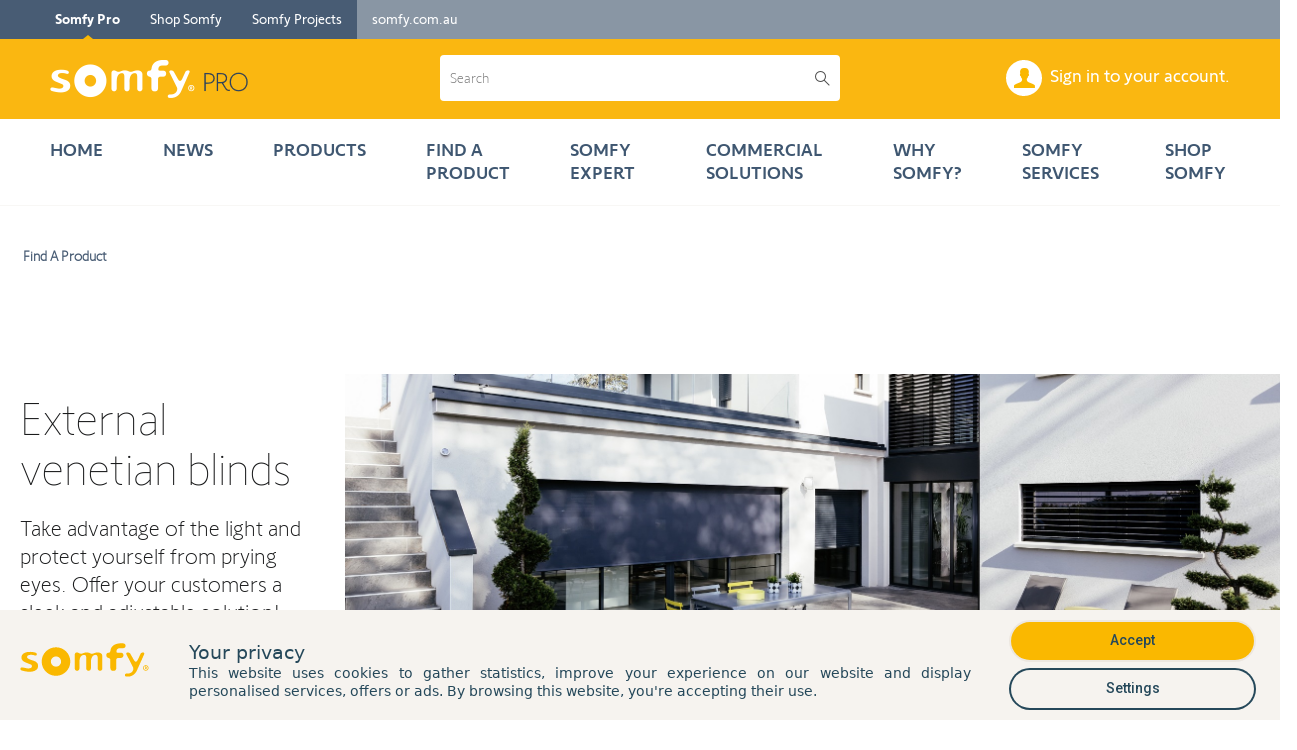

--- FILE ---
content_type: text/html;charset=UTF-8
request_url: https://www.somfypro.com.au/find-a-product?application=76053538
body_size: 15599
content:










































		<!DOCTYPE html>























































<script type="text/javascript">
	window.isAdminOrPartialAdmin = false;
	window.disableChangePassword = false;

</script>










		
			
			
			
			
			
			
			
		














		<script type="text/javascript">window.productPageBaseUrl='/find-a-product/-/e-cat/'</script>






	<script type="text/javascript">window.newsPageBaseUrl='/news/-/asset_publisher/y1Dl/content/'</script>




<html class="ltr" dir="ltr" lang="en-AU">
	<head>
		<title>Find A Product - au</title>
	
		<meta content="initial-scale=1.0, width=device-width" name="viewport" />


		<meta property="og:title" content="Find A Product" />
		<meta property="og:type" content="website" />

		<meta property="og:url" content="http://www.somfypro.com.au/find-a-product?application=76053538" />


				<script src="/o/somfy-b2b2019-theme/js/ScrollMagic.min.js"></script>












































<meta content="text/html; charset=UTF-8" http-equiv="content-type" />












<link href="https://www.somfypro.com.au/o/dynamic-data-mapping-form-renderer/css/main.css?browserId=other&themeId=somfyb2b2019theme_WAR_somfyb2b2019theme&minifierType=css&languageId=en_AU&b=7010&t=1765346682942" rel="stylesheet" type = "text/css" />
<link href="https://www.somfypro.com.au/o/mentions-web/css/mentions.css?browserId=other&themeId=somfyb2b2019theme_WAR_somfyb2b2019theme&minifierType=css&languageId=en_AU&b=7010&t=1765346682942" rel="stylesheet" type = "text/css" />


<link href="https://www.somfypro.com.au/o/somfy-b2b2019-theme/images/favicon.ico" rel="icon" />








	<link data-senna-track="temporary" href="https://www.somfypro.com.au/find-a-product" rel="canonical" />

	





<link class="lfr-css-file" data-senna-track="temporary" href="https://www.somfypro.com.au/o/somfy-b2b2019-theme/css/aui.css?browserId=other&amp;themeId=somfyb2b2019theme_WAR_somfyb2b2019theme&amp;minifierType=css&amp;languageId=en_AU&amp;b=7010&amp;t=1765346682942" id="liferayAUICSS" rel="stylesheet" type="text/css" />



<link data-senna-track="temporary" href="/o/frontend-css-web/main.css?browserId=other&amp;themeId=somfyb2b2019theme_WAR_somfyb2b2019theme&amp;minifierType=css&amp;languageId=en_AU&amp;b=7010&amp;t=1690453790050" id="liferayPortalCSS" rel="stylesheet" type="text/css" />









	

	





	



	

		<link data-senna-track="temporary" href="/combo?browserId=other&amp;minifierType=&amp;themeId=somfyb2b2019theme_WAR_somfyb2b2019theme&amp;languageId=en_AU&amp;b=7010&amp;com_liferay_product_navigation_product_menu_web_portlet_ProductMenuPortlet:%2Fcss%2Fmain.css&amp;t=1758189804000" id="9b9ae9c3" rel="stylesheet" type="text/css" />

	







<script data-senna-track="temporary" type="text/javascript">
	// <![CDATA[
		var Liferay = Liferay || {};

		Liferay.Browser = {
			acceptsGzip: function() {
				return true;
			},

			

			getMajorVersion: function() {
				return 131.0;
			},

			getRevision: function() {
				return '537.36';
			},
			getVersion: function() {
				return '131.0';
			},

			

			isAir: function() {
				return false;
			},
			isChrome: function() {
				return true;
			},
			isEdge: function() {
				return false;
			},
			isFirefox: function() {
				return false;
			},
			isGecko: function() {
				return true;
			},
			isIe: function() {
				return false;
			},
			isIphone: function() {
				return false;
			},
			isLinux: function() {
				return false;
			},
			isMac: function() {
				return true;
			},
			isMobile: function() {
				return false;
			},
			isMozilla: function() {
				return false;
			},
			isOpera: function() {
				return false;
			},
			isRtf: function() {
				return true;
			},
			isSafari: function() {
				return true;
			},
			isSun: function() {
				return false;
			},
			isWebKit: function() {
				return true;
			},
			isWindows: function() {
				return false;
			}
		};

		Liferay.Data = Liferay.Data || {};

		Liferay.Data.ICONS_INLINE_SVG = true;

		Liferay.Data.NAV_SELECTOR = '#navigation';

		Liferay.Data.NAV_SELECTOR_MOBILE = '#navigationCollapse';

		Liferay.Data.isCustomizationView = function() {
			return false;
		};

		Liferay.Data.notices = [
			null

			

			
		];

		Liferay.PortletKeys = {
			DOCUMENT_LIBRARY: 'com_liferay_document_library_web_portlet_DLPortlet',
			DYNAMIC_DATA_MAPPING: 'com_liferay_dynamic_data_mapping_web_portlet_DDMPortlet',
			ITEM_SELECTOR: 'com_liferay_item_selector_web_portlet_ItemSelectorPortlet'
		};

		Liferay.PropsValues = {
			JAVASCRIPT_SINGLE_PAGE_APPLICATION_TIMEOUT: 0,
			NTLM_AUTH_ENABLED: false,
			UPLOAD_SERVLET_REQUEST_IMPL_MAX_SIZE: 5242880000
		};

		Liferay.ThemeDisplay = {

			

			
				getLayoutId: function() {
					return '553';
				},

				

				getLayoutRelativeControlPanelURL: function() {
					return '/group/guest/~/control_panel/manage';
				},

				getLayoutRelativeURL: function() {
					return '/find-a-product';
				},
				getLayoutURL: function() {
					return 'https://www.somfypro.com.au/find-a-product';
				},
				getParentLayoutId: function() {
					return '0';
				},
				isControlPanel: function() {
					return false;
				},
				isPrivateLayout: function() {
					return 'false';
				},
				isVirtualLayout: function() {
					return false;
				},
			

			getBCP47LanguageId: function() {
				return 'en-AU';
			},
			getCanonicalURL: function() {

				

				return 'https\x3a\x2f\x2fwww\x2esomfypro\x2ecom\x2eau\x2ffind-a-product';
			},
			getCDNBaseURL: function() {
				return 'https://www.somfypro.com.au';
			},
			getCDNDynamicResourcesHost: function() {
				return '';
			},
			getCDNHost: function() {
				return '';
			},
			getCompanyGroupId: function() {
				return '40597907';
			},
			getCompanyId: function() {
				return '40597774';
			},
			getDefaultLanguageId: function() {
				return 'en_AU';
			},
			getDoAsUserIdEncoded: function() {
				return '';
			},
			getLanguageId: function() {
				return 'en_AU';
			},
			getParentGroupId: function() {
				return '40597799';
			},
			getPathContext: function() {
				return '';
			},
			getPathImage: function() {
				return '/image';
			},
			getPathJavaScript: function() {
				return '/o/frontend-js-web';
			},
			getPathMain: function() {
				return '/c';
			},
			getPathThemeImages: function() {
				return 'https://www.somfypro.com.au/o/somfy-b2b2019-theme/images';
			},
			getPathThemeRoot: function() {
				return '/o/somfy-b2b2019-theme';
			},
			getPlid: function() {
				return '76052653';
			},
			getPortalURL: function() {
				return 'https://www.somfypro.com.au';
			},
			getScopeGroupId: function() {
				return '40597799';
			},
			getScopeGroupIdOrLiveGroupId: function() {
				return '40597799';
			},
			getSessionId: function() {
				return '';
			},
			getSiteAdminURL: function() {
				return 'https://www.somfypro.com.au/group/guest/~/control_panel/manage?p_p_lifecycle=0&p_p_state=maximized&p_p_mode=view';
			},
			getSiteGroupId: function() {
				return '40597799';
			},
			getURLControlPanel: function() {
				return '/group/control_panel?refererPlid=76052653';
			},
			getURLHome: function() {
				return 'https\x3a\x2f\x2fwww\x2esomfypro\x2ecom\x2eau\x2fweb\x2fguest';
			},
			getUserEmailAddress: function() {
				return '';
			},
			getUserId: function() {
				return '40597777';
			},
			getUserName: function() {
				return '';
			},
			isAddSessionIdToURL: function() {
				return false;
			},
			isFreeformLayout: function() {
				return false;
			},
			isImpersonated: function() {
				return false;
			},
			isSignedIn: function() {
				return false;
			},
			isStateExclusive: function() {
				return false;
			},
			isStateMaximized: function() {
				return false;
			},
			isStatePopUp: function() {
				return false;
			}
		};

		var themeDisplay = Liferay.ThemeDisplay;

		Liferay.AUI = {

			

			getAvailableLangPath: function() {
				return 'available_languages.jsp?browserId=other&themeId=somfyb2b2019theme_WAR_somfyb2b2019theme&colorSchemeId=01&minifierType=js&languageId=en_AU&b=7010&t=1765346771906';
			},
			getCombine: function() {
				return true;
			},
			getComboPath: function() {
				return '/combo/?browserId=other&minifierType=&languageId=en_AU&b=7010&t=1690453790270&';
			},
			getDateFormat: function() {
				return '%d/%m/%Y';
			},
			getEditorCKEditorPath: function() {
				return '/o/frontend-editor-ckeditor-web';
			},
			getFilter: function() {
				var filter = 'raw';

				
					
						filter = 'min';
					
					

				return filter;
			},
			getFilterConfig: function() {
				var instance = this;

				var filterConfig = null;

				if (!instance.getCombine()) {
					filterConfig = {
						replaceStr: '.js' + instance.getStaticResourceURLParams(),
						searchExp: '\\.js$'
					};
				}

				return filterConfig;
			},
			getJavaScriptRootPath: function() {
				return '/o/frontend-js-web';
			},
			getLangPath: function() {
				return 'aui_lang.jsp?browserId=other&themeId=somfyb2b2019theme_WAR_somfyb2b2019theme&colorSchemeId=01&minifierType=js&languageId=en_AU&b=7010&t=1690453790270';
			},
			getPortletRootPath: function() {
				return '/html/portlet';
			},
			getStaticResourceURLParams: function() {
				return '?browserId=other&minifierType=&languageId=en_AU&b=7010&t=1690453790270';
			}
		};

		Liferay.authToken = 'TqOrgOyK';

		

		Liferay.currentURL = '\x2ffind-a-product\x3fapplication\x3d76053538';
		Liferay.currentURLEncoded = '\x252Ffind-a-product\x253Fapplication\x253D76053538';
	// ]]>
</script>



	

	<script src="/o/js_loader_modules?t=1765346682942" type="text/javascript"></script>



	
		
			
				<script src="/o/frontend-js-web/barebone.jsp?browserId=other&amp;themeId=somfyb2b2019theme_WAR_somfyb2b2019theme&amp;colorSchemeId=01&amp;minifierType=js&amp;minifierBundleId=javascript.barebone.files&amp;languageId=en_AU&amp;b=7010&amp;t=1690453790270" type="text/javascript"></script>
			
			
	
	



	

	<script data-senna-track="temporary" src="/o/js_bundle_config?t=1765346685027" type="text/javascript"></script>


<script data-senna-track="temporary" type="text/javascript">
	// <![CDATA[
		
			
				
		

		

		
	// ]]>
</script>









	
		

			

			
		
		



	
		

			

			
		
	












	

	





	



	










<link class="lfr-css-file" data-senna-track="temporary" href="https://www.somfypro.com.au/o/somfy-b2b2019-theme/css/main.css?browserId=other&amp;themeId=somfyb2b2019theme_WAR_somfyb2b2019theme&amp;minifierType=css&amp;languageId=en_AU&amp;b=7010&amp;t=1765346682942" id="liferayThemeCSS" rel="stylesheet" type="text/css" />







	<style data-senna-track="temporary" type="text/css">

		

			

		

			

		

	</style>


<link href='/o/somfy-context-contributor/css/somfy-icons.min.css?t=1765346631716' rel='stylesheet' type='text/css' />
<link href='/o/somfy-context-contributor/css/somfy-icons-2.min.css?t=1765346631716' rel='stylesheet' type='text/css' />
<link data-senna-track="permanent" href="https://www.somfypro.com.au/combo?browserId=other&minifierType=css&languageId=en_AU&b=7010&t=1690453802503&/o/product-navigation-simulation-theme-contributor/css/simulation_panel.css&/o/product-navigation-product-menu-dxp-theme-contributor/product_navigation_product_menu.css&/o/product-navigation-control-menu-dxp-theme-contributor/product_navigation_control_menu.css" rel="stylesheet" type = "text/css" />
<script data-senna-track="permanent" src="https://www.somfypro.com.au/combo?browserId=other&minifierType=js&languageId=en_AU&b=7010&t=1690453802503&/o/product-navigation-control-menu-dxp-theme-contributor/product_navigation_control_menu.js" type = "text/javascript"></script>
<script type="text/javascript">
// <![CDATA[
Liferay.on(
	'ddmFieldBlur', function(event) {
		if (window.Analytics) {
			Analytics.send(
				'fieldBlurred',
				'Form',
				{
					fieldName: event.fieldName,
					focusDuration: event.focusDuration,
					formId: event.formId,
					page: event.page - 1
				}
			);
		}
	}
);

Liferay.on(
	'ddmFieldFocus', function(event) {
		if (window.Analytics) {
			Analytics.send(
				'fieldFocused',
				'Form',
				{
					fieldName: event.fieldName,
					formId: event.formId,
					page: event.page - 1
				}
			);
		}
	}
);

Liferay.on(
	'ddmFormPageShow', function(event) {
		if (window.Analytics) {
			Analytics.send(
				'pageViewed',
				'Form',
				{
					formId: event.formId,
					page: event.page,
					title: event.title
				}
			);
		}
	}
);

Liferay.on(
	'ddmFormSubmit', function(event) {
		if (window.Analytics) {
			Analytics.send(
				'formSubmitted',
				'Form',
				{
					formId: event.formId
				}
			);
		}
	}
);

Liferay.on(
	'ddmFormView', function(event) {
		if (window.Analytics) {
			Analytics.send(
				'formViewed',
				'Form',
				{
					formId: event.formId,
					title: event.title
				}
			);
		}
	}
);
// ]]>
</script>







<script data-senna-track="temporary" type="text/javascript">
	if (window.Analytics) {
		window._com_liferay_document_library_analytics_isViewFileEntry = false;
	}
</script>






				<meta name="google-site-verification" content="CsXtYROUAaJfUoljuCKwRZCKo6la9ENMRo_l8sI8G90">

				<!-- Google Tag Manager -->
				<script>
					(function(w,d,s,l,i){w[l]=w[l]||[];w[l].push({'gtm.start':
					new Date().getTime(),event:'gtm.js'});var f=d.getElementsByTagName(s)[0],
					j=d.createElement(s),dl=l!='dataLayer'?'&l='+l:'';j.async=true;j.src=
					'//www.googletagmanager.com/gtm.js?id='+i+dl;f.parentNode.insertBefore(j,f);
					})(window,document,'script','dataLayer','GTM-5WV2DZ');
				</script>
				<!-- End Google Tag Manager -->

			<!-- Tag commander -->
<script type="text/javascript">
var tc_vars = {
	// Environment
	env_brand : 'SOMFY',
	env_channel : 'B2B',
	env_template : 'other',
	env_section : 'site',
	env_platform : 'liferay_V7',
	env_work : 'prod',
	env_country : 'Australia',
	env_language : 'EN-AU',
	env_currency : 'AUD',
	
	//User information (when logged)
	user_id : '',
    user_sf_id : '',
	user_email : '',
	user_groups : '',
    user_partnership_program : '',
	user_returning : '',
    user_enable_eshop : false,

	//Page
	page_menu_name : 'none',
	page_cat_name : 'none',
	page_cat_name_local : 'none',
	page_name : window.document.title,
	
	//Search results
	search_keywords : '',
	search_category : '',
	search_type : '',
	search_technology : '',
	search_range : '',
	
	//Product information
	range_id : '',
	range_name : '',
	range_url : '',
	product_id : '',
	product_name : '',
	product_unit_price : '',
	product_url : '',
	product_url_img : '',
	product_is_obsolete : '',
	product_category : '',
	product_type : '',
	
	//Basket and conversion information
	pin_box : '',
	box_label : '',
	box_purpose : '',
	box_enduser_email : '',
};
</script>			<!-- Tag commander -->
			<script defer type="text/javascript" src="/o/somfy-b2b2019-theme/js/datalayer.events.js?t=202509031036"></script>
			<script defer type="text/javascript" src="//cdn.tagcommander.com/3887/tc_Somfy_20.js?cachebuster"></script>
			<script>
				var tcContainer2 = "//cdn.tagcommander.com/3887/tc_Somfy_21.js?cachebuster";
				var tcContainer3 = "//cdn.tagcommander.com/3887/tc_Somfy_34.js?cachebuster";
			</script>

				<meta name="google-site-verification" content="hSMvXiw9dlBzyf-LO9dZRdMKzDsj__yOlVgvVBR3oOs" />

	
<script>(window.BOOMR_mq=window.BOOMR_mq||[]).push(["addVar",{"rua.upush":"false","rua.cpush":"false","rua.upre":"false","rua.cpre":"false","rua.uprl":"false","rua.cprl":"false","rua.cprf":"false","rua.trans":"","rua.cook":"false","rua.ims":"false","rua.ufprl":"false","rua.cfprl":"false","rua.isuxp":"false","rua.texp":"norulematch","rua.ceh":"false","rua.ueh":"false","rua.ieh.st":"0"}]);</script>
                              <script>!function(e){var n="https://s.go-mpulse.net/boomerang/";if("False"=="True")e.BOOMR_config=e.BOOMR_config||{},e.BOOMR_config.PageParams=e.BOOMR_config.PageParams||{},e.BOOMR_config.PageParams.pci=!0,n="https://s2.go-mpulse.net/boomerang/";if(window.BOOMR_API_key="388ND-WFFNM-279KR-8DVCB-EYA38",function(){function e(){if(!o){var e=document.createElement("script");e.id="boomr-scr-as",e.src=window.BOOMR.url,e.async=!0,i.parentNode.appendChild(e),o=!0}}function t(e){o=!0;var n,t,a,r,d=document,O=window;if(window.BOOMR.snippetMethod=e?"if":"i",t=function(e,n){var t=d.createElement("script");t.id=n||"boomr-if-as",t.src=window.BOOMR.url,BOOMR_lstart=(new Date).getTime(),e=e||d.body,e.appendChild(t)},!window.addEventListener&&window.attachEvent&&navigator.userAgent.match(/MSIE [67]\./))return window.BOOMR.snippetMethod="s",void t(i.parentNode,"boomr-async");a=document.createElement("IFRAME"),a.src="about:blank",a.title="",a.role="presentation",a.loading="eager",r=(a.frameElement||a).style,r.width=0,r.height=0,r.border=0,r.display="none",i.parentNode.appendChild(a);try{O=a.contentWindow,d=O.document.open()}catch(_){n=document.domain,a.src="javascript:var d=document.open();d.domain='"+n+"';void(0);",O=a.contentWindow,d=O.document.open()}if(n)d._boomrl=function(){this.domain=n,t()},d.write("<bo"+"dy onload='document._boomrl();'>");else if(O._boomrl=function(){t()},O.addEventListener)O.addEventListener("load",O._boomrl,!1);else if(O.attachEvent)O.attachEvent("onload",O._boomrl);d.close()}function a(e){window.BOOMR_onload=e&&e.timeStamp||(new Date).getTime()}if(!window.BOOMR||!window.BOOMR.version&&!window.BOOMR.snippetExecuted){window.BOOMR=window.BOOMR||{},window.BOOMR.snippetStart=(new Date).getTime(),window.BOOMR.snippetExecuted=!0,window.BOOMR.snippetVersion=12,window.BOOMR.url=n+"388ND-WFFNM-279KR-8DVCB-EYA38";var i=document.currentScript||document.getElementsByTagName("script")[0],o=!1,r=document.createElement("link");if(r.relList&&"function"==typeof r.relList.supports&&r.relList.supports("preload")&&"as"in r)window.BOOMR.snippetMethod="p",r.href=window.BOOMR.url,r.rel="preload",r.as="script",r.addEventListener("load",e),r.addEventListener("error",function(){t(!0)}),setTimeout(function(){if(!o)t(!0)},3e3),BOOMR_lstart=(new Date).getTime(),i.parentNode.appendChild(r);else t(!1);if(window.addEventListener)window.addEventListener("load",a,!1);else if(window.attachEvent)window.attachEvent("onload",a)}}(),"".length>0)if(e&&"performance"in e&&e.performance&&"function"==typeof e.performance.setResourceTimingBufferSize)e.performance.setResourceTimingBufferSize();!function(){if(BOOMR=e.BOOMR||{},BOOMR.plugins=BOOMR.plugins||{},!BOOMR.plugins.AK){var n=""=="true"?1:0,t="",a="aoafolixfuxmi2kbn62a-f-adcecc6e0-clientnsv4-s.akamaihd.net",i="false"=="true"?2:1,o={"ak.v":"39","ak.cp":"433331","ak.ai":parseInt("276691",10),"ak.ol":"0","ak.cr":8,"ak.ipv":4,"ak.proto":"h2","ak.rid":"f500d099","ak.r":47370,"ak.a2":n,"ak.m":"","ak.n":"essl","ak.bpcip":"3.128.87.0","ak.cport":49284,"ak.gh":"23.208.24.74","ak.quicv":"","ak.tlsv":"tls1.3","ak.0rtt":"","ak.0rtt.ed":"","ak.csrc":"-","ak.acc":"","ak.t":"1765896116","ak.ak":"hOBiQwZUYzCg5VSAfCLimQ==/C4E/LbNZ2y9XgHDShaMXTyFhMz00Ygf4kB7OkNo4A4nSZD5ErPOhlWd1HoW/mZa6iyyUPAO8qgRIFXLuEfjqjxcb08iG8Ov6LRXmK961RUgp39Z5TrilyM8UA60mSk+WIdKOFoV533mVH+DHC91LL7n2JcC/S8jqRcIm38SyVU2cqiBPeOdULTFdzjVo1KLwdRV9Maqke8IqkFjjyWaIjjgLb7+q5y0mhPP8H34jkYDVa0bX/HhRGXDCJHI/XwxBZ2x7qvlbZbZfv6HfNMS9NJw989cQ9VtP+CyROTu3ygEvm/Jpuos7zsZ4D3zfgREl/Nq1jUkBUmHS9QnbeWFvPZgw/9MdiaZ55G5ICe9t5N2m4wfDOzXNfbGTItnchQGph1WkvLCw7jPHtCPbcYbOG7dntLwTrhWXXftK9ovur0=","ak.pv":"113","ak.dpoabenc":"","ak.tf":i};if(""!==t)o["ak.ruds"]=t;var r={i:!1,av:function(n){var t="http.initiator";if(n&&(!n[t]||"spa_hard"===n[t]))o["ak.feo"]=void 0!==e.aFeoApplied?1:0,BOOMR.addVar(o)},rv:function(){var e=["ak.bpcip","ak.cport","ak.cr","ak.csrc","ak.gh","ak.ipv","ak.m","ak.n","ak.ol","ak.proto","ak.quicv","ak.tlsv","ak.0rtt","ak.0rtt.ed","ak.r","ak.acc","ak.t","ak.tf"];BOOMR.removeVar(e)}};BOOMR.plugins.AK={akVars:o,akDNSPreFetchDomain:a,init:function(){if(!r.i){var e=BOOMR.subscribe;e("before_beacon",r.av,null,null),e("onbeacon",r.rv,null,null),r.i=!0}return this},is_complete:function(){return!0}}}}()}(window);</script></head>
	
	
	<body class=" controls-visible clean yui3-skin-sam guest-site signed-out public-page site" data-is-redirect-to-shop="false">
			<!-- Google Tag Manager -->
			<noscript><iframe src="//www.googletagmanager.com/ns.html?id=GTM-5WV2DZ" height="0" width="0" style="display:none;visibility:hidden"></iframe></noscript>
			<!-- End Google Tag Manager -->
		

<header id="main_header" class="main_header_new" itemscope="" itemtype="http://schema.org/Organization">
    <div class="surheader">
        <div class="surheader-center">
            <ul class="surheader_sites">
                <li class="current">
                    <a class="no-hover">Particuliers</a>
                    <ul>
                        <li><a class="no-hover">Somfy Pro</a></li>

                        <li><a style="display:none;" id="shopUrl" href="#"
                               target="">Shop Somfy</a></li>
                            <li><a href="https://www.somfy.com.au/projects/" target="" data-tc-header_click
                                   data-tc-evt_button_action="SomfyProjects_click">Somfy Projects</a>
                            </li>
                        <li class="force-mobile-only"><a href="http://www.somfy.com.au" target="" data-tc-header_click
                                                         data-tc-evt_button_action="SomfyB2C_click">somfy.com.au</a>
                        </li>
                    </ul>
                </li>
                <li class="force-desktop-only"><a href="http://www.somfy.com.au" target="" data-tc-header_click
                                                  data-tc-evt_button_action="SomfyB2C_click">somfy.com.au</a></li>



            </ul>
        </div>
    </div>

    <div class="header">
        <div class="header-center containerv2">
            <nav class="header-cta">
                <div class="rowb2b">
                    <div class="colb2b-sm-4" id="menumobile">
                        <div class="menu-somfy-wrapper" style="visibility: visible;">
                            <svg width="1000px" height="1000px">
                                <path class="path1"
                                      d="M 300 400 L 700 400 C 900 400 900 750 600 850 A 400 400 0 0 1 200 200 L 800 800"></path>
                                <path class="path2" d="M 300 500 L 700 500"></path>
                                <path class="path3"
                                      d="M 700 600 L 300 600 C 100 600 100 200 400 150 A 400 380 0 1 1 200 800 L 800 200"></path>
                            </svg>
                            <button id="menu-somfy-trigger" class="menu-somfy-trigger"></button>
                        </div>
                    </div>
                    <div class="colb2b-sm-4" id="logo_somfy">
                        <a href="/web/guest" data-tc-header_click data-tc-evt_button_label="logo">
                            <img src="/o/somfy-b2b2019-assets/images/somfypro-logo-white.png" itemprop="logo" alt="logo_somfy">

                        </a>
                    </div>
                    <div class="colb2b-sm-4" id="search_box">
                        <!-- Champ de recherche-->
                        <div id="search_input">


                                <form id="search" action="/search" method="get">
                                    <input id="searchField" autocomplete="off" type="text" name="q" role="button"
                                           aria-label="Search"
                                           value="" placeholder="Search"
                                           class="">
                                    <input type="submit" value="">
                                </form>
                        </div>
                    </div>
                    <div class="colb2b-sm-4" id="usermenu">
                        <ul class="menu-right-b2b">

                            <li>


                                        <div class="header-top-link"
                                             title="Sign in to your account.">
                                            <a title="Sign in to your account."
                                               href="/o/somfy/sso_login?redirect=https%3A%2F%2Fwww.somfypro.com.au%2Ffind-a-product%3Fapplication%3D76053538" data-tc-header_click
                                               data-tc-evt_button_label="myaccount_login">
                                                <i class="somfy-icon-user"></i><span>Sign in to your account.</span>
                                            </a>
                                        </div>
                            </li>
                        </ul>
                    </div>
                </div>
            </nav>
            <div class="clear"></div>
        </div>
    </div>

        <script>
            //For countries with a 'non-magento' shop
            $('#shopUrl').attr('href', 'https://shop.somfy.com.au/SomfyAu/');
            $('#shopUrl').show();
        </script>

        <script>
            $(document).ready(function () {
                if ($("a[href='#ssoLoginUrl']"))
                    $("a[href='#ssoLoginUrl']").attr("href", "/o/somfy/sso_login?redirect=" + encodeURIComponent(window.location.href));
            });
        </script>

<nav id="main_menu_v2">
	<ul class="main_menu_parent" id="list_main_menu">
		

			<li class="no-drop" data-content-folder-id="">
					<a title="" target="" class="" href="https://www.somfypro.com.au/home" >Home</a>

			</li>


			<li class="" data-content-folder-id="">
					News

					<div class="submenu">
						<div class="container">
							<div class="rowb2b">
								<div class="colb2b-sm-4">
									<ul class="main_menu_child">

											<li class="no-drop">
												<div class="title">
													<span class="mobile-only"></span>
													<a class="" href="https://www.somfypro.com.au/news" title="" target="">News</a>
												</div>
											</li>


											<li class="no-drop">
												<div class="title">
													<span class="mobile-only"></span>

														<a class="" href="https://www.somfypro.com.au/new-products" title="" target="">New products</a>
												</div>

											</li>
									</ul>
								</div>
								<div class="colb2b-sm-4 colb2b-sm-offset-4 nopadding">
								</div>
							</div>
						</div>
					</div>
			</li>


			<li class="" data-content-folder-id="">
					Products

					<div class="submenu">
						<div class="container">
							<div class="rowb2b">
								<div class="colb2b-sm-4">
									<ul class="main_menu_child">

											<li class="no-drop">
												<div class="title">
													<span class="mobile-only"></span>
													<a class="" href="https://www.somfypro.com.au/marketing" title="" target="">Products</a>
												</div>
											</li>


											<li class="no-drop">
												<div class="title">
													<span class="mobile-only"></span>

														<a class="" href="https://www.somfypro.com.au/document-library" title="Technical Library" target="">Technical Library</a>
												</div>

											</li>

											<li class="no-drop">
												<div class="title">
													<span class="mobile-only"></span>

														<a class="" href="https://www.somfypro.com.au/on-line-catalogue/product-search" title="" target="">Product Search</a>
												</div>

											</li>

											<li class="no-drop">
												<div class="title">
													<span class="mobile-only"></span>

														<a class="" href="https://www.somfypro.com.au/rrp-price-list" title="" target="">RRP Price List</a>
												</div>

											</li>

											<li class="no-drop">
												<div class="title">
													<span class="mobile-only"></span>

														<a class="" href="https://www.somfypro.com.au/help-me-by-somfy" title="" target="">Help Me by Somfy</a>
												</div>

											</li>

											<li class="">
												<div class="title">
													<span class="mobile-only"></span>

														TaHoma suite
												</div>

													<ul class="main_menu_child_selection">
															<li class="mobile-only"><a class="" href="https://www.somfypro.com.au/tahoma-suite" title="" target="">TaHoma suite</a></li>

																<li><a class="" href="https://www.somfypro.com.au/tahoma-switch" title="" target="">TaHoma switch</a></li>
																<li><a class="" href="https://www.somfypro.com.au/tahoma-pro" title="" target="">TaHoma pro</a></li>
																<li><a class="" href="https://www.somfypro.com.au/serv-e-go" title="" target="">Serv-e-Go</a></li>
													</ul>
											</li>

											<li class="">
												<div class="title">
													<span class="mobile-only"></span>

														Zigbee
												</div>

													<ul class="main_menu_child_selection">
															<li class="mobile-only"><a class="" href="https://www.somfypro.com.au/zigbee-smart-shading" title="Smart Shading with Zigbee 3.0 Technology" target="">Zigbee</a></li>

																<li><a class="" href="https://www.somfypro.com.au/installers-guide" title="" target="">Installer&#39;s Guide</a></li>
													</ul>
											</li>
									</ul>
								</div>
								<div class="colb2b-sm-4 colb2b-sm-offset-4 nopadding">
								</div>
							</div>
						</div>
					</div>
			</li>


			<li class="" data-content-folder-id="76052662">
					Find A Product

					<div class="submenu">
						<div class="container">
							<div class="rowb2b">
								<div class="colb2b-sm-4">
									<ul class="main_menu_child">



														<li>
															<div class="title">
																	<span class="somfy-icon-2-app_roller-shutter"></span>


																Shutters and screens
															</div>

															<ul class="main_menu_child_selection">











																		<li><a href="https://www.somfypro.com.au/find-a-product?application=76053511#application_1" title="Roller shutters">Roller shutters</a></li>



																		<li><a href="https://www.somfypro.com.au/find-a-product?application=76053538#application_3" title="External venetian blinds">External venetian blinds</a></li>



																		<li><a href="https://www.somfypro.com.au/find-a-product?application=76053556#application_2" title="External screens">External screens</a></li>
															</ul>
														</li>


														<li>
															<div class="title">
																	<span class="somfy-icon-awnings"></span>


																Outdoor Solutions
															</div>

															<ul class="main_menu_child_selection">







																		<li><a href="https://www.somfypro.com.au/find-a-product?application=76053568#application_4" title="Awnings">Awnings</a></li>
															</ul>
														</li>


														<li>
															<div class="title">
																	<span class="somfy-icon-internalblinds"></span>


																Blinds and Curtains
															</div>

															<ul class="main_menu_child_selection">










																		<li><a href="https://www.somfypro.com.au/find-a-product?application=76053613#application_5" title="Interior blinds">Interior blinds</a></li>



																		<li><a href="https://www.somfypro.com.au/find-a-product?application=76053625#application_10" title="Curtains">Curtains</a></li>



																		<li><a href="https://www.somfypro.com.au/find-a-product?application=76053636#application_9" title="Projection screens">Projection screens</a></li>
															</ul>
														</li>


														<li>
															<div class="title">
																	<span class="somfy-icon-home_control"></span>


																Connected Solutions
															</div>

															<ul class="main_menu_child_selection">








																		<li><a href="https://www.somfypro.com.au/find-a-product?application=76053752#application_21" title="Automation Solutions">Automation Solutions</a></li>



																		<li><a href="https://www.somfypro.com.au/find-a-product?application=76053781#application_11" title="Lighting">Lighting</a></li>
															</ul>
														</li>


														<li>
															<div class="title">
																	<span class="somfy-icon-2-remote-control"></span>


																Controls and Sensors
															</div>

															<ul class="main_menu_child_selection">







																		<li><a href="https://www.somfypro.com.au/find-a-product?application=76053840#productType_1" title="Controls">Controls</a></li>



																		<li><a href="https://www.somfypro.com.au/find-a-product?application=76053851#productType_3" title="Sensors">Sensors</a></li>
															</ul>
														</li>


														<li>
															<div class="title">
																	<span class="somfy-icon-residential_building"></span>


																Building management
															</div>

															<ul class="main_menu_child_selection">






																		<li><a href="https://www.somfypro.com.au/find-a-product?application=76053862#application_25" title="Building management">Building management</a></li>
															</ul>
														</li>


									</ul>
								</div>
								<div class="colb2b-sm-4 colb2b-sm-offset-4 nopadding">
								</div>
							</div>
						</div>
					</div>
			</li>


			<li class="" data-content-folder-id="">
					Somfy Expert

					<div class="submenu">
						<div class="container">
							<div class="rowb2b">
								<div class="colb2b-sm-4">
									<ul class="main_menu_child">

											<li class="no-drop">
												<div class="title">
													<span class="mobile-only"></span>
													<a class="" href="https://www.somfypro.com.au/become-an-expert" title="" target="">Somfy Expert</a>
												</div>
											</li>


											<li class="no-drop">
												<div class="title">
													<span class="mobile-only"></span>

														<a class="" href="https://www.somfypro.com.au/somfy-expert-commercial-partners" title="" target="">Somfy Expert Commercial Partners</a>
												</div>

											</li>

											<li class="no-drop">
												<div class="title">
													<span class="mobile-only"></span>

														<a class="" href="https://www.somfypro.com.au/powered-by-somfy-partners" title="" target="">Powered by Somfy Partners</a>
												</div>

											</li>

											<li class="no-drop">
												<div class="title">
													<span class="mobile-only"></span>

														<a class="" href="https://www.somfypro.com.au/somfy-school" title="" target="">Somfy School Training</a>
												</div>

											</li>

											<li class="no-drop">
												<div class="title">
													<span class="mobile-only"></span>

														<a class="" href="https://www.somfypro.com.au/somfy-curtain-partners" title="" target="">Somfy Curtain Partners</a>
												</div>

											</li>
									</ul>
								</div>
								<div class="colb2b-sm-4 colb2b-sm-offset-4 nopadding">
								</div>
							</div>
						</div>
					</div>
			</li>


			<li class="" data-content-folder-id="">
					Commercial Solutions

					<div class="submenu">
						<div class="container">
							<div class="rowb2b">
								<div class="colb2b-sm-4">
									<ul class="main_menu_child">

											<li class="no-drop">
												<div class="title">
													<span class="mobile-only"></span>
													<a class="" href="https://www.somfypro.com.au/commercial-building-solutions" title="" target="">Commercial Solutions</a>
												</div>
											</li>


											<li class="">
												<div class="title">
													<span class="mobile-only"></span>

														Green Building Council Australia
												</div>

													<ul class="main_menu_child_selection">
															<li class="mobile-only"><a class="" href="https://www.somfypro.com.au/leed-certification-for-green-buildings" title="" target="">Green Building Council Australia</a></li>

																<li><a class="" href="https://www.somfypro.com.au/green-star-rating-and-solar-shading" title="" target="">Green Star Rating &amp; Solar Shading</a></li>
																<li><a class="" href="https://www.somfypro.com.au/well-rating-and-solar-shading" title="" target="">WELL Rating &amp; Solar Shading</a></li>
													</ul>
											</li>

											<li class="no-drop">
												<div class="title">
													<span class="mobile-only"></span>

														<a class="" href="https://www.somfypro.com.au/case-studies1" title="" target="">Project Case Studies</a>
												</div>

											</li>

											<li class="no-drop">
												<div class="title">
													<span class="mobile-only"></span>

														<a class="" href="https://www.somfypro.com.au/order-a-brochure" title="" target="">Download a Brochure</a>
												</div>

											</li>

											<li class="no-drop">
												<div class="title">
													<span class="mobile-only"></span>

														<a class="" href="https://www.somfypro.com.au/cbs-contact" title="" target="">CBS Contact</a>
												</div>

											</li>
									</ul>
								</div>
								<div class="colb2b-sm-4 colb2b-sm-offset-4 nopadding">
								</div>
							</div>
						</div>
					</div>
			</li>


			<li class="" data-content-folder-id="">
					Why Somfy?

					<div class="submenu">
						<div class="container">
							<div class="rowb2b">
								<div class="colb2b-sm-4">
									<ul class="main_menu_child">

											<li class="no-drop">
												<div class="title">
													<span class="mobile-only"></span>
													<a class="" href="https://www.somfypro.com.au/why-somfy" title="" target="">Why Somfy?</a>
												</div>
											</li>


											<li class="no-drop">
												<div class="title">
													<span class="mobile-only"></span>

														<a class="" href="https://www.somfypro.com.au/about-us" title="" target="">About Us</a>
												</div>

											</li>

											<li class="no-drop">
												<div class="title">
													<span class="mobile-only"></span>

														<a class="" href="https://www.somfypro.com.au/5-year-warranty" title="" target="">5 Year Warranty</a>
												</div>

											</li>

											<li class="no-drop">
												<div class="title">
													<span class="mobile-only"></span>

														<a class="" href="https://www.somfypro.com.au/quality-and-innovation" title="" target="">Quality and Innovation</a>
												</div>

											</li>

											<li class="no-drop">
												<div class="title">
													<span class="mobile-only"></span>

														<a class="" href="https://www.somfypro.com.au/our-partners" title="" target="">Our Partners</a>
												</div>

											</li>
									</ul>
								</div>
								<div class="colb2b-sm-4 colb2b-sm-offset-4 nopadding">
								</div>
							</div>
						</div>
					</div>
			</li>


			<li class="no-drop" data-content-folder-id="">
					<a title="" target="" class="" href="https://www.somfypro.com.au/somfy-services" >Somfy Services</a>

			</li>


			<li class="no-drop" data-content-folder-id="">
					<a title="" target="" class="" href="https://www.somfypro.com.au/shop-somfy" >Shop Somfy</a>

			</li>
	</ul>
</nav></header>
		<div class="container-fluid" id="wrapper">
<div id="eshopErrorAlert" style="display:none;" class="alert-danger alert-danger-content yui3-widget alert liferayalert liferayalert-content yui3-widget-stdmod alert-dismissable" id="yui_patched_v3_18_1_1_1524729327936_579">
	<button class="close" type="button">
		<svg class="lexicon-icon lexicon-icon-times icon-monospaced" focusable="false" role="image" viewBox="0 0 512 512">
			<path class="lexicon-icon-outline" d="M295.781 256l205.205-205.205c10.998-10.998 10.998-28.814 0-39.781-10.998-10.998-28.815-10.998-39.781 0l-205.205 205.205-205.205-205.238c-10.966-10.998-28.814-10.998-39.781 0-10.998 10.998-10.998 28.814 0 39.781l205.205 205.238-205.205 205.205c-10.998 10.998-10.998 28.815 0 39.781 5.467 5.531 12.671 8.265 19.874 8.265s14.407-2.734 19.907-8.233l205.205-205.238 205.205 205.205c5.5 5.5 12.703 8.233 19.906 8.233s14.407-2.734 19.906-8.233c10.998-10.998 10.998-28.815 0-39.781l-205.238-205.205z"/>
		</svg>
	</button>
	<div class="yui3-widget-bd">
		<strong class="lead">
			<svg class="lexicon-icon" focusable="false" viewBox="0 0 512 512">
				<path class="lexicon-icon-outline" d="M256,0C114.6,0,0,114.6,0,256s114.6,256,256,256s256-114.6,256-256S397.4,0,256,0z M256,384c-17.7,0-32-14.3-32-32  s14.3-32,32-32s32,14.3,32,32S273.7,384,256,384z M272,288h-32l-16-160h64L272,288z"/>
			</svg>
		</strong>
		<span id="eshopErrorMessage"></span>
	</div>
</div>

<script type='text/javascript'>
	$(document).ready(function() {
		var isShopReturn = getUrlParameter('shopReturn');
		if(isShopReturn == '1')
		{
			var errorCode = getUrlParameter('error');
			var errorKey = 'sfy.storelink.error.eShop.' + errorCode;
			
			var errorMessage = Liferay.Language.get(errorKey);
			
			$("#eshopErrorMessage").html(errorMessage);
			$("#eshopErrorAlert").show();
		}
		
	});

</script>



			<div id="main">
				<section id="content">
						<nav class="site-breadcrumbs" id="breadcrumbs">
								<ul class="breadcrumb breadcrumb-horizontal">
										<li>
												<a href="https://www.somfypro.com.au/find-a-product" title="">Find A Product</a>
										</li>
								</ul>
						 </nav>

						<h1 class="hide-accessible">Find A Product</h1>











































<div class="columns-1" id="main-content" role="main">
	<div class="portlet-layout row">
		<div class="col-md-12 portlet-column portlet-column-only no-padding" id="column-1">
			<div class="portlet-dropzone portlet-column-content portlet-column-content-only" id="layout-column_column-1">













































	

	<div class="portlet-boundary portlet-boundary_somfyecatalogportlet_  portlet-static portlet-static-end portlet-barebone  " id="p_p_id_somfyecatalogportlet_" >
		<span id="p_somfyecatalogportlet"></span>



	

		

			
				
					












































	

		

		
<section class="portlet" id="portlet_somfyecatalogportlet">


	<div class="portlet-content">
		

		
			<div class=" portlet-content-container" >
				


	<div class="portlet-body">



	
		
			
				
					























































	

				

				
					
						


	

		






















































  






























<script type="text/javascript">
//Text for "Show all" and "Show less" filters
var showLessText = "Show less";
var showAllText = "Show all";
var ecataloguePortletNamespace =  '_somfyecatalogportlet_';
var sourceSystem = "";
</script>



<link href="/o/somfy-b2b2019-theme/css/styles-b2c.css?ts=1765346631780" rel="stylesheet" type="text/css">

<div class="somfy categorie_liste categorie_liste_new" data-search-products-and-filters-url="https://www.somfypro.com.au/find-a-product?p_p_id=somfyecatalogportlet&p_p_lifecycle=2&p_p_state=normal&p_p_mode=view&p_p_resource_id=%2Fsearch-products-and-filters&p_p_cacheability=cacheLevelPage">
	<div class="b2c-scoped">
        
            

















<div class="clearfix journal-content-article" data-analytics-asset-id="76053538" data-analytics-asset-title="3_External venetian blinds" data-analytics-asset-type="web-content">
	

	

<section class="full_width_image_little" role="region" aria-labelledby="title-page">
    <div class="container-fluid">
        <div class="row">
            <div class="col-12 col-lg-3 d-flex align-content-center flex-wrap align-items-center">
                <h1 id="title-page" class="title_2">External venetian blinds</h1>
                <p class="subtitle_2">
                    Take advantage of the light and protect yourself from prying eyes. Offer your customers a sleek and adjustable solution!
                </p>

            </div>
            <div class="col-12 col-lg-9">
                <div class="bg" style='background-image: url("/documents/40597799/76053022/3_External+venetian+blinds.jpg/7f822f83-b9a0-728a-da66-0d447b85a160?t=1612980968547")'></div>
            </div>
        </div>
    </div>
</section>



</div>
        

        <section class="filter-list-header bg-white" role="region" aria-labelledby="section-title">
            <div class="container-fluid">
                <div class="row" style="margin-left: initial; margin-right: initial;">
                    <div class="filter-container col-12 pb-md-3 pt-md-3 mt-md-1 d-flex flex-wrap flex-md-nowrap align-items-center justify-content-between p-0">
                        <div class="title_content">
                            <h2 class="title_4 text-black text-left mb-0"><span id="products_count"></span>&nbsp;Products</h2>
                        </div>
                        <div class="spacer d-none d-md-block"></div>
                        <div class="filters d-flex justify-content-center align-items-center">
                            <div class="filter filter-show d-none d-md-flex">
                              <label class="text-black-shark" for="show">Show</label>
                              <div class="form-group">
                                <select class="form-control" name="show" id="show">
                                  <option value="12">12 Per Page</option>
                                  <option value="24">24 Per Page</option>
                                  <option value="48">48 Per Page</option>
                                </select>
                              </div>
                            </div>
                            <div class="spacer d-block d-md-none"></div>
                            <div class="filter filter-filter d-md-none">
                                <label class="text-black-shark">
                                  <span class="sfy-v5-icon-filter"></span>
                                  <span class="text">Filters</span>
                                  <span class="filter-badge">0</span>
                                  <span class="sfy-v5-icon-ctrl arrow-down"></span>
                                </label>
                            </div>
                        </div>
                        <div class="spacer d-none d-md-block"></div>
                        <div class="displays d-none d-md-flex justify-content-between">
                            <div class="display-check active">
                                <label class="text-black-shark" for="display_grid"><i class="sfy-v5-icon-grid"></i></label>
                                <input type="radio" name="display" value="grid" id="display_grid" checked />
                            </div>
                            <div class="display-check">
                                <label class="text-black-shark" for="display_list"><i class="sfy-v5-icon-list"></i></label>
                                <input type="radio" name="display" value="list" id="display_list" />
                            </div>
                        </div>
                    </div>
                </div>
            </div>
        </section>

        <section class="bg-white products-list" role="region" aria-labelledby="section-title">
            <div class="container-fluid">
                <div class="row">
                    <div class="col-12 col-md-3 menu-filter">
                        <div class="filter-apply">
                            <button type="button" class="btnCompact primary d-block d-md-none">Apply filters</button>
                        </div>

                        

                        <ul class="tags tags-filter flex-wrap d-md-none text-orange mt-4">
                            <li class="reset"><a href="#">Reset filters</a></li>
                        </ul>

                        <ul class="filter-list-sidebar mt-4 mt-md-0">
                            <!-- FILTERS ARE LOADED HERE -->
                        </ul>
                    </div>
                    <div class="col-12 col-md-9">
                        <ul class="products flex-wrap justify-content-start pl-0 pr-0" data-display="grid">
                            <!-- PRODUCTS ARE LOADED HERE -->
                            Loading
                        </ul>
                        <ul class="pagination d-flex align-items-center justify-content-center" style="visibility: hidden">
                            <li class="page-item page-item-previous d-none d-md-block">
                                <a href="#" class="page-link">Previous</a>
                            </li>

                            <li class="page-item page-item-next d-none d-md-block">
                                <a href="#" class="page-link">Next</a>
                            </li>
                        </ul>
                    </div>
                </div>
            </div>
        </section>
    </main>
</div>

<div style="display:none">
    

<div id="facetTemplate_checklist">
    <li class="accordion_wrap product_facet" id="accordion-*FACET_CODE*" data-filter-type="checklist" data-filter-name="*FACET_CODE*" data-is-template>
        <div class="accordion-content-block">
            <button class="d-flex align-items-center accordion-item-title subtitle_2" role="link"
                    data-somfyb2b-toggle="collapse" data-target="#*FACET_CODE*-collapse" aria-expanded="true"
                    type="button"
                    aria-controls="*FACET_CODE*-collapse">
                *FACET_LABEL*
                <span class="arrow-icon"></span>
            </button>
            <div data-parent="#accordion-*FACET_CODE*" class="accordion-item-content" id="*FACET_CODE*-collapse">
                <ul class="attribute-list">
                    <li class="go-back d-md-none mb-3">
                        <a href="#" class="text-dark-blue" data-somfyb2b-toggle="collapse" data-target="#*FACET_CODE*-collapse" aria-expanded="false" aria-controls="*FACET_CODE*-collapse">
                            <span class="sfy-v5-icon-ctrl arrow-left"></span>*FACET_LABEL*
                        </a>
                    </li>
                </ul>
            </div>
        </div>
    </li>
</div>

<div id="facetEntryTemplate_checklist">
    <li class="form-check *MORE_ATTR_CLASS*" style="*SUB_AGG_STYLE*">
        <input type="checkbox" checked="checked" name="*FACET_CODE*_*FACET_ENTRY_VALUE*" class="form-check-input facet_entry" id="*FACET_CODE*_*FACET_ENTRY_VALUE*" data-name="*FACET_ENTRY_LABEL*" data-english-name="*FACET_ENTRY_ENGLISH_LABEL*" data-value="*FACET_ENTRY_VALUE*">
        <label for="*FACET_CODE*_*FACET_ENTRY_VALUE*">*FACET_ENTRY_LABEL*</label>
    </li>
</div>

<div id="facetTemplate_toggle">
    <li class="toggle-checkbox product_facet *CHECKED_CLASS*" data-filter-type="toggle" data-filter-name="*FACET_CODE*" data-is-template>
        <label class="mb-0" for="*FACET_CODE*"><strong data-name>*FACET_LABEL*</strong></label>
        <label class="mb-0 switcher toggler switcher-secondary" for="*FACET_CODE*">
            <input type="checkbox" checked="checked" class="form-control" name="*FACET_CODE*" id="*FACET_CODE*" data-name="*FACET_LABEL*" />
            <span class="slider">
          </span>
        </label>
    </li>
</div>

<div id="facetTemplate_priceOld">
    <li class="accordion_wrap product_facet" id="accordion-price" data-filter-type="price" data-filter-name="price" data-is-template>
        <div class="accordion-content-block">
            <button class="d-flex align-items-center accordion-item-title subtitle_2" role="link"
                    data-somfyb2b-toggle="collapse" data-target="#priceCollapse" aria-expanded="false"
                    type="button"
                    aria-controls="priceCollapse">
                *FACET_LABEL*
                <span class="arrow-icon"></span>
            </button>
            <div data-parent="#accordion-price" class="accordion-item-content" id="priceCollapse">
                <ul class="attribute-list">
                    <li class="go-back d-md-none mb-3">
                        <a href="#" class="text-dark-blue"
                           data-somfyb2b-toggle="collapse" data-target="#priceCollapse" aria-expanded="false"
                           aria-controls="priceCollapse"><span class="sfy-v5-icon-ctrl arrow-left"></span>*FACET_LABEL*</a>
                    </li>
                    <li class="price-list d-flex">
                        <label for="minPrice">
                          <input type="number" id="minPrice" name="minPrice" min="*INDEX_MIN_PRICE*" max="*INDEX_MAX_PRICE*" data-default="*INDEX_MIN_PRICE*" value="*MIN_PRICE*" class="form-control" name="min" placeholder="-" aria-label="Minimum price" />
                          <span></span>
                        </label>
                        <span>/</span>
                        <label for="maxPrice">
                          <input type="number" id="maxPrice" name="maxPrice" min="*INDEX_MIN_PRICE*" max="*INDEX_MAX_PRICE*" data-default="*INDEX_MAX_PRICE*" value="*MAX_PRICE*" class="form-control" name="max" placeholder="-" aria-label="Maximum price" />
                          <span></span>
                        </label>
                        <button type="button" role="button" class="btnCompact secondary btn-price">Apply</button>
                    </li>
                </ul>
            </div>
        </div>
    </li>
</div>

<div id="facetTemplate_price">
    <li class="accordion_wrap product_facet" id="accordion-price" data-filter-type="price" data-filter-name="price" data-is-template>
        <div class="accordion-content-block">
            <button class="d-flex align-items-center accordion-item-title subtitle_2" role="link"
                    data-somfyb2b-toggle="collapse" data-target="#priceCollapse" aria-expanded="false"
                    type="button"
                    aria-controls="priceCollapse">
                *FACET_LABEL*
                <span class="arrow-icon"></span>
            </button>
            <div data-parent="#accordion-price" class="accordion-item-content  price_slider_wrapper" id="priceCollapse">
                <ul class="attribute-list">
                    <li class="go-back d-md-none mb-3">
                        <a href="#" class="text-dark-blue"
                           data-somfyb2b-toggle="collapse" data-target="#priceCollapse" aria-expanded="false"
                           aria-controls="priceCollapse"><span class="sfy-v5-icon-ctrl arrow-left"></span>*FACET_LABEL*</a>
                    </li>
                    <li>
                        <input type="hidden" id="minPrice" name="minPrice" value="*MIN_PRICE*" data-default="*INDEX_MIN_PRICE*" />
                        <input type="hidden" id="maxPrice" name="maxPrice" value="*MAX_PRICE*" data-default="*INDEX_MAX_PRICE*" />

                        <div id="priceSlider" class="price_slider"></div>
                    </li>
                </ul>
                <button type="button" role="button" class="btnCompact secondary btn-price">Apply</button>
            </div>
        </div>
    </li>
</div>
    

<div id="productTemplate">
    <li class="product_entry" data-is-template data-product-reference="*PRODUCT_REFERENCE*" data-product-name="*PRODUCT_NAME*" data-product-price="*PRODUCT_TRACKING_PRICE*" data-product-applications="*PRODUCT_APPLICATIONS*">
        <div class="product_container bg-white d-flex">
            <div class="product-new__item product-new__item--list" data-href="*PRODUCT_URL*">
                <div class="product-new__item__visual">
                    <img class="product-img" data-thumbnail-src alt="*PRODUCT_NAME*" onerror="if (!this.src.endsWith('noimage.jpeg')) this.src = '/o/somfy.b2b.ecatalog/images/noimage.jpeg';" />
                </div>
                <div class="product-new__item__info">
                    <div class="product-new__item__text">
                        *PRODUCT_TAG*
                        <div class="product-new__item__title">*PRODUCT_NAME*</div>
                        <div class="product-new__item__desc">*PRODUCT_DESCRIPTION*</div>
                    </div>
                    <div class="product-new__item__price">
                        <div class="product-new__item__comment">Ref: *PRODUCT_REFERENCE*</div>
                        <div class="product-new__item__nowrap">
                            <span>*PRODUCT_PRICE*</span>
                        </div>
                        <div class="btn-group">
                            <a href="*PRODUCT_URL*" class="btnCompact secondary product-new__item__link">See product sheet</a>
                        </div>
                    </div>
                </div>
            </div>
        </div>
    </li>
</div>

<div id="rangeTemplate">
    <li class="product_entry" data-is-template>
        <div class="product_container bg-white d-flex">
            <div class="product-new__item product-new__item--list" data-href="*PRODUCT_URL*">
                <div class="product-new__item__visual">
                    <img class="product-img" data-thumbnail-src alt="*PRODUCT_NAME*" onerror="if (!this.src.endsWith('noimage.jpeg')) this.src = '/o/somfy.b2b.ecatalog/images/noimage.jpeg';" />
                </div>
                <div class="product-new__item__info">
                    <div class="product-new__item__text">
                        <div class="product-new__item__title">*PRODUCT_NAME*</div>
                        <div class="product-new__item__desc">*PRODUCT_DESCRIPTION*</div>
                    </div>
                    <div class="product-new__item__price">
                        <div class="product-new__item__comment">Commercial range</div>
                        <div class="btn-group">
                            <a href="*PRODUCT_URL*" class="btnCompact secondary product-new__item__link">See range sheet</a>
                        </div>
                    </div>
                </div>
            </div>
        </div>
    </li>
</div>
</div>

<script>
    const ProductListingTexts = {};

    ProductListingTexts['showMoreLabel'] = "More";
    ProductListingTexts['showLessLabel'] = "Less";
    ProductListingTexts['errorMessage'] = "error-unknown";
    ProductListingTexts['loadingMessage'] = "Loading";

    /* Facets */
    ProductListingTexts['filter_label_application'] = "Application";
    ProductListingTexts['filter_label_product_type'] = "Product type";
    ProductListingTexts['filter_label_technology'] = "Technology";
    ProductListingTexts['filter_label_product_range'] = "Range";
    ProductListingTexts['filter_label_price'] = "Price";
    ProductListingTexts['filter_label_color_finish'] = "sfy.ecatalog.label.facet.color_finish";
    ProductListingTexts['filter_label_is_obsolete'] = "Commercialized";
    ProductListingTexts['filter_label_external_compatibility'] = "sfy.ecatalog.label.facet.external_compatibility";
    ProductListingTexts['filter_label_internal_compatibility'] = "Compatibility";
    ProductListingTexts['filter_label_commercial_range'] = "Commercial range";
    ProductListingTexts['filter_label_has_testimonial'] = "Testimonial video";
    ProductListingTexts['filter_label_is_act_for_green'] = "Act for Green";
    ProductListingTexts['filter_label_has_testimonial'] = "Testimonial video";
    ProductListingTexts['filter_label_partnerships'] = "sfy.ecatalog.label.facet.partnerships";
    ProductListingTexts['filter_label_voice_assistants'] = "sfy.ecatalog.label.facet.voice_assistants";
    ProductListingTexts['filter_label_mobile_apps'] = "sfy.ecatalog.label.facet.mobile_apps";

    /* Product card */
    ProductListingTexts['recommendedProductLabel'] = "sfy.eproduct.label.banner.recommended";
    ProductListingTexts['newProductLabel'] = "New";
    ProductListingTexts['obsoleteProductLabel'] = "Obsolete product";

    const presetFilters = {};
    
        presetFilters['application'] = '3';
    
</script>

<script src="/o/somfy.b2b.ecatalog/js/plp.js?ts=1765346631780"></script>



<script>
    $(document).ready(function() {
        productListing = new ProductListing($(".categorie_liste_new"),ProductListingTexts,presetFilters,"");
    });
</script>

	
	
					
				
			
		
	
	


	</div>

			</div>
		

	</div>
</section>

		
	

				
				

		

	







	</div>




</div>
		</div>
	</div>
</div>

<form action="#" class="hide" id="hrefFm" method="post" name="hrefFm"><span></span><input hidden type="submit"/></form>				</section>

<footer class="main_footer">
	<span class="sprite s-footer_logo_somfy footer-somfy float-left"></span>
	<div id="footer" role="contentinfo"></div>
	<span class="sprite s-footer_bh building-happiness float-right"></span>
</footer>

<div class="sb2bp__footer_nav-to-top">
    <a href="#top"><span class="sb2bp__footer_nav-to-top-cta">Back to Top</span></a>
</div>


	<div class="sb2bp__footer_bottom">
		<ul>
					<li><a href="/somfy.com.au" target="">Somfy.com.au</a></li>
					<li><a href="/somfy-projects" target="">Somfy Projects</a></li>
					<li><a href="/contact-us" target="">Contact Us</a></li>
					<li><a href="/terms-of-trade" target="">Terms of Trade</a></li>
					<li><a href="/privacy-statement1" target="">Privacy Statement</a></li>
					<li><a href="/warranty-statement" target="">Warranty Statement</a></li>
					<li><a href="/credit-application" target="">Credit Application</a></li>
		</ul>
	</div> 
			</div>
		</div>





























































	

	





	



	









	

	





	



	











<script type="text/javascript">
// <![CDATA[

	
		

			

			
		
	

	Liferay.BrowserSelectors.run();

// ]]>
</script>













<script type="text/javascript">
	// <![CDATA[

		

		Liferay.currentURL = '\x2ffind-a-product\x3fapplication\x3d76053538';
		Liferay.currentURLEncoded = '\x252Ffind-a-product\x253Fapplication\x253D76053538';

	// ]]>
</script>



	

	

	<script type="text/javascript">
		// <![CDATA[
			

			
		// ]]>
	</script>












	

	

		

		
	


<script type="text/javascript">
// <![CDATA[

	if (Liferay.Data.ICONS_INLINE_SVG) {
		svg4everybody(
			{
				attributeName: 'data-href',
				polyfill: true
			}
		);
	}

	
		Liferay.Portlet.register('somfyecatalogportlet');
	

	Liferay.Portlet.onLoad(
		{
			canEditTitle: false,
			columnPos: 0,
			isStatic: 'end',
			namespacedId: 'p_p_id_somfyecatalogportlet_',
			portletId: 'somfyecatalogportlet',
			refreshURL: '\x2fc\x2fportal\x2frender_portlet\x3fp_l_id\x3d76052653\x26p_p_id\x3dsomfyecatalogportlet\x26p_p_lifecycle\x3d0\x26p_t_lifecycle\x3d0\x26p_p_state\x3dnormal\x26p_p_mode\x3dview\x26p_p_col_id\x3dcolumn-1\x26p_p_col_pos\x3d0\x26p_p_col_count\x3d1\x26p_p_isolated\x3d1\x26currentURL\x3d\x252Ffind-a-product\x253Fapplication\x253D76053538',
			refreshURLData: {}
		}
	);
Liferay.Loader.require('metal-dom/src/all/dom', 'metal-uri/src/Uri', function(metalDomSrcAllDom, metalUriSrcUri) {
(function(){
var dom = metalDomSrcAllDom;
var metalUriSrcUri1 = metalUriSrcUri;
(function() {var $ = AUI.$;var _ = AUI._;
	var Uri = metalUriSrcUri.default;
	var pathnameRegexp = /\/documents\/(\d+)\/(\d+)\/(.+)\/(.+)/;

	var downloadClickHandler = dom.delegate(
		document.body,
		'click',
		'a',
		function(event) {
			if (window.Analytics) {
				var anchor = event.delegateTarget;
				var uri = new Uri(anchor.href);

				var match = pathnameRegexp.exec(uri.getPathname());

				if (match) {
					Analytics.send(
						'documentDownloaded',
						'Document',
						{
							groupId: match[1],
							fileEntryUUID: match[4],
							preview: !!window._com_liferay_document_library_analytics_isViewFileEntry,
							title: decodeURIComponent(match[3].replace(/\+/ig, ' ')),
							version: uri.getParameterValue('version')
						}
					);
				}
			}
		}
	);

	var onDestroyPortlet = function() {
		downloadClickHandler.removeListener()
		Liferay.detach('destroyPortlet', onDestroyPortlet);
	}

	Liferay.on('destroyPortlet', onDestroyPortlet);
})();})();
},
function(error) {
console.error(error);
});AUI().use('aui-tooltip', 'liferay-menu', 'liferay-notice', 'aui-base', 'liferay-session', 'liferay-poller', function(A) {(function() {var $ = AUI.$;var _ = AUI._;
	if (A.UA.mobile) {
		Liferay.Util.addInputCancel();
	}
})();(function() {var $ = AUI.$;var _ = AUI._;
	if (!Liferay.Data.LFR_PORTAL_TOOLTIP) {
		var triggerShowEvent = ['mouseenter', 'MSPointerDown', 'touchstart'];

		if (A.UA.ios) {
			triggerShowEvent = ['touchstart'];
		}

		Liferay.Data.LFR_PORTAL_TOOLTIP = new A.TooltipDelegate(
			{
				constrain: true,
				opacity: 1,
				trigger: '.lfr-portal-tooltip',
				triggerHideEvent: ['click', 'mouseleave', 'MSPointerUp', 'touchend'],
				triggerShowEvent: triggerShowEvent,
				visible: false,
				zIndex: Liferay.zIndex.TOOLTIP
			}
		);
	}
})();(function() {var $ = AUI.$;var _ = AUI._;
	new Liferay.Menu();

	var liferayNotices = Liferay.Data.notices;

	for (var i = 1; i < liferayNotices.length; i++) {
		new Liferay.Notice(liferayNotices[i]);
	}

	
})();(function() {var $ = AUI.$;var _ = AUI._;
			Liferay.Session = new Liferay.SessionBase(
				{
					autoExtend: true,
					redirectOnExpire: false,
					redirectUrl: 'https\x3a\x2f\x2fwww\x2esomfypro\x2ecom\x2eau\x2fweb\x2fguest',
					sessionLength: 900,
					warningLength: 0
				}
			);

			
		})();});
// ]]>
</script>









<script src="https://www.somfypro.com.au/o/somfy-b2b2019-theme/js/main.js?browserId=other&amp;minifierType=js&amp;languageId=en_AU&amp;b=7010&amp;t=1765346682942" type="text/javascript"></script>




<script type="text/javascript">
	// <![CDATA[
		AUI().use(
			'aui-base',
			function(A) {
				var frameElement = window.frameElement;

				if (frameElement && frameElement.getAttribute('id') === 'simulationDeviceIframe') {
					A.getBody().addClass('lfr-has-simulation-panel');
				}
			}
		);
	// ]]>
</script><script>
	var PATH_PORTLET_CONFIGURATION_CSS_WEB = '/o/portlet-configuration-css-web';

	AUI().applyConfig(
		{
			groups: {
				portlet_css: {
					base: PATH_PORTLET_CONFIGURATION_CSS_WEB + '/js/',
					modules: {
						'liferay-look-and-feel': {
							path: 'look_and_feel.js',
							requires: [
								'aui-color-picker-popover',
								'aui-io-plugin-deprecated',
								'aui-io-request',
								'aui-tabview',
								'liferay-portlet-url',
								'liferay-util-window',
								'liferay-widget-zindex'
							]
						}
					},
					root: PATH_PORTLET_CONFIGURATION_CSS_WEB + '/js/'
				}
			}
		}
	);

	Liferay.provide(
		Liferay.Portlet,
		'loadCSSEditor',
		function(portletId, baseActionURL, baseRenderURL, baseResourceURL) {
			Liferay.PortletCSS.init(portletId, baseActionURL, baseRenderURL, baseResourceURL);
		},
		['liferay-look-and-feel']
	);
</script>

	<script defer src="/o/somfy-b2b2019-theme/js/jquery.js"></script>
	<script defer src="/o/somfy-b2b2019-theme/js/jquery.hoverIntent.minified.js"></script>
	<script defer src="/o/somfy-b2b2019-theme/js/jquery.bxslider.min.js"></script>
	<script defer src="/o/somfy-b2b2019-theme/js/jquery-ui.js"></script>
	<script defer src="/o/somfy-b2b2019-theme/js/nouislider.min.js"></script>
	<script defer src="/o/somfy-b2b2019-theme/js/owl.carousel.min.js"></script>
	<script defer src="/o/somfy-b2b2019-theme/js/lity.custom.js?t=202509031036"></script>
	<script defer src="/o/somfy-b2b2019-theme/js/sticky.min.js"></script>
	<script defer src="/o/somfy-b2b2019-theme/js/enquire.js"></script>

		<script defer src="/o/somfy-b2b2019-theme/js/somfyb2bp.min.js?t=202509031036"></script>

	<script defer src="/o/somfy-b2b2019-theme/js/somfy.collapse.js"></script>
	<script defer src="/o/somfy-b2b2019-theme/js/somfyb2b.js?t=202509031036"></script>
	<script defer src="/o/somfy-b2b2019-theme/js/rp.js?t=202509031036"></script>
	<script defer src="/o/somfy-b2b2019-theme/js/somfyb2b-menu.js?t=202509031036"></script>
	<script defer src="/o/somfy-b2b2019-theme/js/main.js?t=202509031036"></script>
	<script defer src="/o/somfy-b2b2019-theme/js/additionnal.js?t=202509031036"></script>
	<script defer src="/o/somfy-b2b2019-theme/js/youtube_iframe_handler.js?t=202509031036"></script>




			<!-- Tag commander -->
			<script defer type="text/javascript" src="/o/somfy-b2b2019-theme/js/datalayer.script.js?t=202509031036"></script>

				<script>
					window.onload = (event) => {
						let bannerId = '';
						if (bannerId.trim() !== '') {
							$('#' + bannerId.trim()).remove();
						}
					};
				</script>
	</body>
</html>



--- FILE ---
content_type: text/css
request_url: https://www.somfypro.com.au/o/somfy-b2b2019-theme/css/main.css?browserId=other&themeId=somfyb2b2019theme_WAR_somfyb2b2019theme&minifierType=css&languageId=en_AU&b=7010&t=1765346682942
body_size: 62692
content:
@charset "UTF-8";body.lo1 [id*="main-content"]{background:url("/o/somfy-b2b2019-assets/images/legacy/color_schemes/lo1/lo1.png") no-repeat;min-height:613px}body.lo2 [id*="main-content"]{background:url("/o/somfy-b2b2019-assets/images/legacy/color_schemes/lo2/lo2.png") no-repeat;min-height:572px}body.lo3 [id*="main-content"]{background:url("/o/somfy-b2b2019-assets/images/legacy/color_schemes/lo3/lo3.png") no-repeat;min-height:659px}@font-face{font-family:SomfySans-Regular;src:url(/o/somfy-b2b2019-assets/fonts/SomfySans/SomfySans-Regular.eot);src:url(/o/somfy-b2b2019-assets/fonts/SomfySans/SomfySans-Regular.woff) format("woff");src:url(/o/somfy-b2b2019-assets/fonts/SomfySans/SomfySans-Regular.eot?#iefix) format("eot"),url(/o/somfy-b2b2019-assets/fonts/SomfySans/SomfySans-Regular.woff) format("woff"),url(/o/somfy-b2b2019-assets/fonts/SomfySans/SomfySans-Regular.ttf) format("truetype"),url(/o/somfy-b2b2019-assets/fonts/SomfySans/SomfySans-Regular.svg) format("svg");font-style:"normal";font-weight:"normal"}@font-face{font-family:SomfySans-Medium;src:url(/o/somfy-b2b2019-assets/fonts/SomfySans/SomfySans-Medium.eot);src:url(/o/somfy-b2b2019-assets/fonts/SomfySans/SomfySans-Medium.woff) format("woff");src:url(/o/somfy-b2b2019-assets/fonts/SomfySans/SomfySans-Medium.eot?#iefix) format("eot"),url(/o/somfy-b2b2019-assets/fonts/SomfySans/SomfySans-Medium.woff) format("woff"),url(/o/somfy-b2b2019-assets/fonts/SomfySans/SomfySans-Medium.ttf) format("truetype"),url(/o/somfy-b2b2019-assets/fonts/SomfySans/SomfySans-Medium.svg) format("svg");font-style:"normal";font-weight:"normal"}@font-face{font-family:SomfySans-Light;src:url(/o/somfy-b2b2019-assets/fonts/SomfySans/SomfySans-Light.eot);src:url(/o/somfy-b2b2019-assets/fonts/SomfySans/SomfySans-Light.woff) format("woff");src:url(/o/somfy-b2b2019-assets/fonts/SomfySans/SomfySans-Light.eot?#iefix) format("eot"),url(/o/somfy-b2b2019-assets/fonts/SomfySans/SomfySans-Light.woff) format("woff"),url(/o/somfy-b2b2019-assets/fonts/SomfySans/SomfySans-Light.ttf) format("truetype"),url(/o/somfy-b2b2019-assets/fonts/SomfySans/SomfySans-Light.svg) format("svg");font-style:"normal";font-weight:"normal"}@font-face{font-family:SomfySans-ExtraLight;src:url(/o/somfy-b2b2019-assets/fonts/SomfySans/SomfySans-ExtraLight.eot);src:url(/o/somfy-b2b2019-assets/fonts/SomfySans/SomfySans-ExtraLight.woff) format("woff");src:url(/o/somfy-b2b2019-assets/fonts/SomfySans/SomfySans-ExtraLight.eot?#iefix) format("eot"),url(/o/somfy-b2b2019-assets/fonts/SomfySans/SomfySans-ExtraLight.woff) format("woff"),url(/o/somfy-b2b2019-assets/fonts/SomfySans/SomfySans-ExtraLight.ttf) format("truetype"),url(/o/somfy-b2b2019-assets/fonts/SomfySans/SomfySans-ExtraLight.svg) format("svg");font-style:"normal";font-weight:"normal"}@font-face{font-family:SomfySans-Bold;src:url(/o/somfy-b2b2019-assets/fonts/SomfySans/SomfySans-Bold.eot);src:url(/o/somfy-b2b2019-assets/fonts/SomfySans/SomfySans-Bold.woff) format("woff");src:url(/o/somfy-b2b2019-assets/fonts/SomfySans/SomfySans-Bold.eot?#iefix) format("eot"),url(/o/somfy-b2b2019-assets/fonts/SomfySans/SomfySans-Bold.woff) format("woff"),url(/o/somfy-b2b2019-assets/fonts/SomfySans/SomfySans-Bold.ttf) format("truetype"),url(/o/somfy-b2b2019-assets/fonts/SomfySans/SomfySans-Bold.svg) format("svg");font-style:"normal";font-weight:"normal"}@font-face{font-family:SomfySans-BoldItalic;src:url(/o/somfy-b2b2019-assets/fonts/SomfySans/SomfySans-BoldItalic.eot);src:url(/o/somfy-b2b2019-assets/fonts/SomfySans/SomfySans-BoldItalic.woff) format("woff");src:url(/o/somfy-b2b2019-assets/fonts/SomfySans/SomfySans-BoldItalic.eot?#iefix) format("eot"),url(/o/somfy-b2b2019-assets/fonts/SomfySans/SomfySans-BoldItalic.woff) format("woff"),url(/o/somfy-b2b2019-assets/fonts/SomfySans/SomfySans-BoldItalic.ttf) format("truetype"),url(/o/somfy-b2b2019-assets/fonts/SomfySans/SomfySans-BoldItalic.svg) format("svg");font-style:"normal";font-weight:"normal"}html,body,div,span,object,iframe,h1,h2,h3,h4,h5,h6,p,blockquote,pre,abbr,address,cite,code,del,dfn,em,img,ins,kbd,q,samp,small,strong,sub,sup,var,b,i,dl,dt,dd,ol,ul,li,fieldset,form,label,legend,table,caption,tbody,tfoot,thead,tr,th,td,article,aside,figure,footer,header,hgroup,menu,nav,section,menu,time,mark,audio,video{border:0;outline:0;font-size:100%;vertical-align:baseline;background:transparent;margin:0;padding:0}article,aside,figure,footer,header,hgroup,nav,section{display:block;font-family:arial}nav ul{list-style:none}blockquote,q{quotes:none}blockquote:before,blockquote:after,q:before,q:after{content:none}a{border:0;font-size:100%;vertical-align:baseline;background:transparent;margin:0;padding:0}ins{background-color:#ff9;color:#000;text-decoration:none}mark{background-color:#ff9;color:#000;font-style:italic;font-weight:700}del{text-decoration:line-through}abbr[title],dfn[title]{border-bottom:1px dotted #000;cursor:help}*{outline:0}table{border-collapse:collapse;border-spacing:0}hr{display:block;height:1px;border:0;border-top:1px solid #ccc;margin:1em 0;padding:0}input,select{vertical-align:middle}*{-webkit-text-size-adjust:none;-ms-text-size-adjust:none;-moz-text-size-adjust:none;text-size-adjust:none}header{font-size:1em;line-height:1.4;-webkit-text-size-adjust:none;-ms-text-size-adjust:none;word-break:keep-all;-webkit-font-smoothing:subpixel-antialiased}header button,header input{-webkit-font-smoothing:subpixel-antialiased}header img{vertical-align:middle}.main_header{bottom:-3px;height:112px;margin-left:auto;margin-right:auto;max-width:1200px;position:relative;z-index:999}.main_header .content{position:relative}.main_header_new{font-family:"SomfySans-Regular",sans-serif;border-bottom:1px solid #f8f7f5;position:relative;background-color:white;z-index:1200}.main_header_new .list_horizontal{margin:0;padding:0}.main_header_new .list_horizontal>li{float:left;z-index:auto !important;z-index:1000}.main_header_new .list_horizontal>li>a{float:none !important;float:left;display:block}.main_header_new .list_horizontal>li>a{float:none !important;display:block}.main_header_new .surheader{position:relative;font-size:14px;z-index:220;position:relative}.main_header_new .surheader::before,.main_header_new .surheader::after{position:absolute;content:" ";top:0;bottom:0;width:50%}.main_header_new .surheader::before{left:0;background:#485c74}.main_header_new .surheader::after{right:0;background:#8996a4}.main_header_new .surheader-center,.main_header_new .header-center,.main_header_new #main_menu{max-width:1200px;margin-left:auto;margin-right:auto}.main_header_new .surheader-center{background-color:#8996a4;position:relative;z-index:200;height:28px;vertical-align:middle;min-width:300px}.main_header_new .surheader-center-left{background-color:#8996a4;position:relative;z-index:200;height:28px;vertical-align:middle;min-width:300px;margin-left:auto;margin-right:auto}.main_header_new .surheader_social{text-align:center}.main_header_new .surheader.with0btn .surheader_social{text-align:right}.main_header_new .surheader-center a{color:white;text-decoration:none}.main_header_new .surheader-center a:hover{color:#fab711}.main_header_new .surheader-center ul{margin:0;padding:0;list-style:none}.main_header_new .surheader-center-left a{color:white;text-decoration:none}.main_header_new .surheader-center-left a:hover{color:#fab711}.main_header_new .surheader-center-left ul{margin:0;padding:0;list-style:none}.main_header_new .surheader_sites,.main_header_new .surheader_sites a,.main_header_new .surheader_sites li,.main_header_new .surheader_sites ul{float:left;display:block}.main_header_new .surheader_sites .active{background:#485c74}.main_header_new .surheader_sites a,.main_header_new .surheader_buttons a{display:block;padding:5px 10px 0;height:28px}.main_header_new .surheader_buttons a img{vertical-align:baseline}.main_header_new .surheader_sites a,.main_header_new .surheader_buttons div{float:left}.main_header_new .surheader_sites>li:first-child>a{display:none;background:url('/o/somfy-b2b2019-assets/images/somfyB2C/header/arrow_white_bottom.png') no-repeat right 7px center;padding-right:25px}.main_header_new .surheader_sites>li:last-child>a{padding-right:30px}.main_header_new .surheader_sites li li:first-child a{font-family:"SomfySans-Bold",sans-serif;background:url('/o/somfy-b2b2019-assets/images/somfyB2C/header/arrow_yellow_up.png') no-repeat bottom center}.main_header_new .surheader_social .first{display:none}.main_header_new .surheader_social li{padding:4px 3px;display:inline-block;float:none}.main_header_new .surheader_social li a{height:20px;width:20px;text-indent:-9000px;background-repeat:no-repeat;background-position:top center}.main_header_new .surheader_social li a:hover{background-position:bottom center}.main_header_new .surheader_social li a span{display:none}.main_header_new .surheader_social li.facebook a{background-image:url("/o/somfy-b2b2019-assets/images/somfyB2C/header/soc_facebook.png")}.main_header_new .surheader_social li.twitter a{background-image:url("/o/somfy-b2b2019-assets/images/somfyB2C/header/soc_twitter.png")}.main_header_new .surheader_social li.youtube a{background-image:url("/o/somfy-b2b2019-assets/images/somfyB2C/header/soc_youtube.png")}.main_header_new .surheader_social li.g_plus a{background-image:url("/o/somfy-b2b2019-assets/images/somfyB2C/header/soc_g_plus.png")}.main_header_new .surheader_social li.weibo a{background-image:url("/o/somfy-b2b2019-assets/images/somfyB2C/header/soc_weibo.png")}.main_header_new .surheader_social li.wechat a{background-image:url("/o/somfy-b2b2019-assets/images/somfyB2C/header/soc_wechat.png")}.main_header_new .surheader_social li.instagram a{background-image:url("/o/somfy-b2b2019-assets/images/somfyB2C/header/soc_instagram.png")}.main_header_new .surheader_social li.blog a{background-image:url("/o/somfy-b2b2019-assets/images/somfyB2C/header/soc_blog.png")}.main_header_new .surheader_social li.vkontakte a{background-image:url("/o/somfy-b2b2019-assets/images/somfyB2C/header/soc_vkontakte.png")}.main_header_new .surheader_social li.linkedin a{background-image:url("/o/somfy-b2b2019-assets/images/somfyB2C/header/soc_linkedin.png")}.main_header_new .surheader_social li.whatsapp a{background-image:url("/o/somfy-b2b2019-assets/images/somfyB2C/header/soc_whatsapp.png")}.main_header_new .surheader_social li.line a{background-image:url("/o/somfy-b2b2019-assets/images/somfyB2C/header/soc_line.png")}.main_header_new .surheader_buttons{float:right;height:28px;margin-right:10px}.main_header_new .surheader_buttons .header_button_tahoma{padding-top:6px;background:url("/o/somfy-b2b2019-assets/images/somfyB2C/header/arrow2_yellow_right.png") no-repeat right center;padding-right:15px}.main_header_new .header{background-color:#fab711;height:70px;z-index:210;position:relative}.main_header_new .header-cta{width:100%;background-color:#fab711}.main_header_new .header-cta>ul{display:table;width:100%}.main_header_new .header-cta>ul>li{display:table-cell;vertical-align:middle}.main_header_new li#logo_somfy{margin:0}.main_header_new li#logo_somfy a{padding:0 0 0 10px;white-space:nowrap}.main_header_new li#logo_somfy em{color:#8996a4;text-transform:uppercase;font-style:normal;font-size:25px;vertical-align:top;line-height:36px;padding-left:10px;top:3px;position:relative}.main_header_new #search_box{padding:0 30px 0 50px;width:800px}.main_header_new #search{padding:0 35px 0 10px;width:auto}.main_header_new #search_input{position:relative;top:auto;left:auto;float:left;border-radius:6px;border:0;padding:0;margin-top:0;height:auto;width:100%;min-width:120px;max-width:300px;background-color:#fff;font-size:11px}.main_header_new #search_input.active{border:0}.main_header_new #search_input #searchField{height:18px;line-height:18px;width:100%;box-sizing:content-box;padding:14px 0;margin:0;border-radius:6px;display:block;border:0}.main_header_new #search_input form input[type=submit]{width:35px;height:100%;cursor:pointer;border:0;position:absolute;right:0;top:0;margin:0;padding:0;background:url("/o/somfy-b2b2019-assets/images/somfyB2C/header/search.png") no-repeat center center}.main_header_new .header-cta>ul>li>a{font-family:"SomfySans-Regular",sans-serif;text-decoration:none;color:white;display:table-cell;vertical-align:middle;height:70px;padding:0 20px 0 50px;background-position:left center;background-repeat:no-repeat;line-height:18px}.main_header_new .header-cta>ul>li>a>span{max-height:70px;overflow:hidden;display:block;white-space:nowrap}.main_header_new .header-cta>ul>li>a:hover{color:#485c74}.main_header_new .header-cta li#mon_compte>a>span{display:none}.main_header_new .header-cta li#languages{position:relative;padding-right:10px}.main_header_new .header-cta li#languages>div{width:42px}.main_header_new .header-cta>ul>li>a{float:none;white-space:nowrap;vertical-align:middle;padding:0 10px 0 10px}.main_header_new .header-cta>ul>li>a span{float:none;display:inline-block;vertical-align:middle}.main_header_new .header-cta>ul>li>a i{display:inline-block;padding:5px;margin-right:8px;color:#fab800;font-size:26px;background:white;-webkit-border-radius:100%;-khtml-border-radius:100%;-moz-border-radius:100%;-ms-border-radius:100%;-o-border-radius:100%;border-radius:100%;vertical-align:middle;-webkit-transition:all .4s;-khtml-transition:all .4s;-moz-transition:all .4s;-ms-transition:all .4s;-o-transition:all .4s;transition:all .4s}.main_header_new .header-cta>ul>li>a:hover i,.main_header_new .header-cta>ul>li>a:active i,.main_header_new .header-cta>ul>li>a:focus i,.main_header_new .header-cta>ul>li>a.active i{color:#485c74}@media screen and (max-width:680px){.main_header_new .header-cta>ul>li>a{padding:0}.main_header_new .header-cta>ul>li>a span{display:none}}ul.language li a{height:23px;text-decoration:none;color:gray;padding-top:4px}ul.language li a:hover,ul.language li.active a{color:#fab711}ul.language li.active,ul.language li:hover{border:1px solid #fab711}.main_header_new .header-cta li#languages ul{font-family:"SomfySans-Bold",sans-serif;background:white;width:40px;height:40px;border-radius:20px;text-align:center;position:absolute;top:14px;border:1px solid #fab711}.main_header_new .header-cta li#languages ul li{background:0;border:0;display:none;float:none;width:auto;height:auto;padding:0;margin:0;font-size:16px;font-weight:normal;text-align:center}.main_header_new .header-cta li#languages ul li a{display:block;color:#fab711;height:auto;padding:0;margin:0;text-decoration:none}.main_header_new .header-cta li#languages ul li:first-child a{margin-top:7px}.main_header_new .header-cta li#languages ul li:last-child a{margin-bottom:7px}.main_header_new .header-cta li#languages ul li.active{display:block}.main_header_new .header-cta li#languages ul li.active a{margin-top:7px;padding-bottom:4px;background:url("/o/somfy-b2b2019-assets/images/somfyB2C/header/arrow_gray_bottom.png") no-repeat bottom center}.main_header_new .header-cta li#languages ul:hover{height:auto;border:1px solid #d1d1d1}.main_header_new .header-cta li#languages ul:hover li{display:block}.main_header_new .header-cta li#languages ul:hover li.active a{background:0;padding-bottom:0;margin-top:0}.main_header_new .header-cta li#languages ul:hover li.active:first-child a{margin-top:7px}.main_header_new .header-cta li#languages ul li a:hover{color:#485c74}.main_header_new #tertiary_menu_header{width:auto;height:auto}.main_header_new #list_main_menu li.level1.cta br{display:none}.main_header_new #list_main_menu li.level1.mon_compte>a{display:none}.main_header_new .sous_menu_inner{font-size:16px}#main_menu .colonne_lien ul{margin-top:5px}.main_header_new .clear,.clearboth{clear:both !important}.main_header_new p{font-family:Verdana;font-size:13px;color:#545556;margin-top:20px;margin-bottom:20px}@media screen and (min-width:680px){#main_menu ul.list_horizontal>li .sous_menu .colonnes_lien{width:585px}}@media(max-width:1000px){.main_header_new .sous_menu_inner{max-width:680px;background:url("/o/somfy-b2b2019-assets/images/somfyB2C/background_sous_menu.jpg") right -167px top repeat-y}}@media(max-width:1200px){.main_header_new .sous_menu{left:0;margin-left:0}}@media screen and (max-width:879px){.main_header_new .surheader_sites>li.active>a{display:block}.main_header_new .surheader_sites>li.active>a.open{background-image:url('/o/somfy-b2b2019-assets/images/somfyB2C/header/arrow_white_up.png')}.main_header_new .surheader_sites .active>ul{position:absolute;top:28px;background:#485c74;display:none;z-index:200}.main_header_new .surheader_sites .active li,.main_header_new .surheader_sites .active a{float:none}.main_header_new .surheader_sites li li:first-child a{background:0}.main_header_new .header-cta>ul>li>a{font-size:13px;line-height:15px}.main_header_new .header #logo_somfy a{width:1000px}.main_header_new .header-cta li#languages>div{width:37px}.main_header_new .header-cta li#languages ul{background:white;width:35px;height:35px;border-radius:18px;top:17px}.main_header_new .header-cta li#languages ul li.active a{margin-top:6px;padding-bottom:3px}.main_header_new .header-cta li#languages ul li:first-child a{margin-top:6px}}@media screen and (min-width:880px){.main_header_new .surheader_sites .active>ul{display:block !important}}@media screen and (max-width:800px){.main_header_new #list_main_menu.active{background:white}.main_header_new #list_main_menu li.level1{display:block;text-align:left}.main_header_new #list_main_menu li.level1.cta{display:block;border-top:1px solid #dbdbdb;margin-top:8px;padding-top:8px}.main_header_new #list_main_menu li.level1.cta:last-child{padding-bottom:20px}.main_header_new #list_main_menu li.level1.cta+.cta{border:0;margin-top:0;padding-top:0}.main_header_new #list_main_menu li.level1>a{background:url("/o/somfy-b2b2019-assets/images/somfyB2C/header/arrow_gray_right.png") no-repeat center right 20px;padding:10px 0;cursor:pointer}.main_header_new #list_main_menu li.level1>a:hover{background:url("/o/somfy-b2b2019-assets/images/somfyB2C/header/arrow_yellow_right.png") no-repeat center right 20px}.main_header_new #main_menu ul li.level1.active .level0{background:0}.main_header_new .sous_menu{top:0;border:0}.main_header_new .sous_menu_inner{outline:0;border:0;background:0}.main_header_new .sous_menu .deux_colonne_lien{width:auto !important}.main_header_new .deux_colonne_lien ul li{width:auto}.main_header_new .header #search_box{display:none}.main_header_new #search_box{padding:0;width:auto;float:none;margin-bottom:10px}.main_header_new #search_input{width:auto;min-width:none;max-width:none;float:none;right:auto;background:#f8f7f5;border-radius:0}.main_header_new #search{padding-left:21px}.main_header_new #search_input #searchField{padding:14px 0;background:0}.main_header_new #search_input form input[type=submit]{background-position:center left 4px}}@media screen and (max-width:750px){.main_header_new .withB2B.with2btn .surheader_social{display:none}}@media screen and (max-width:680px){.main_header_new .withB2B.with2btn .surheader_sites>li{display:none}.main_header_new .withB2B.with2btn .surheader_sites>li.active{display:block}.main_header_new .header #logo_somfy{width:1000px}}@media screen and (max-width:600px){.main_header_new .header-cta>ul>li>a>span{display:none}.main_header_new .withB2B.with1btn .surheader_social,.main_header_new .withoutB2B.with2btn .surheader_social{display:none}.main_header_new .surheader_sites>li{display:none}.main_header_new .surheader_sites>li.active{display:block}}@media screen and (max-width:450px){.main_header_new .withoutB2B.with1btn .surheader_social{display:none}.main_header_new .with2btn .surheader_buttons{display:table;float:none}.main_header_new .with2btn .surheader_buttons div{display:table-cell;float:none}.main_header_new .with2btn .header_tel{width:1000px;text-align:center;vertical-align:middle}.main_header_new .with2btn .header_button_tel{background-image:url(/o/somfy-b2b2019-assets/images/somfyB2C/header/soc_tel.png);height:20px;width:20px;text-indent:-9000px;background-repeat:no-repeat;background-position:top center;padding:0;margin:4px 3px;float:none;display:inline-block}}@media screen and (max-width:370px){.main_header_new .header-cta li#trouver_installeur,.main_header_new .header-cta li#ask_for_a_quote,.main_header_new .header-cta li#cta_downloads,.main_header_new .header-cta li#cta_contact{display:none}}.rowb2b{box-sizing:border-box;margin:0 auto;width:100%;display:-ms-flexbox;display:flex;-ms-flex:0 1 auto;flex:0 1 auto;-ms-flex-direction:row;flex-direction:row;-ms-flex-wrap:wrap;flex-wrap:wrap}.rowb2b.reverse{-ms-flex-direction:row-reverse;flex-direction:row-reverse}.rowb2b.natural-height{-ms-flex-align:start;align-items:flex-start}.rowb2b.flex-column{-ms-flex-direction:column;flex-direction:column}.colb2b{box-sizing:border-box;-ms-flex-positive:1;flex-grow:1;-ms-flex-preferred-size:0;flex-basis:0;max-width:100%;padding:10px}.colb2b.reverse{-ms-flex-direction:column-reverse;flex-direction:column-reverse}.first{-ms-flex-order:-1;order:-1}.last{-ms-flex-order:1;order:1}.align-start{-ms-flex-item-align:start;align-self:flex-start}.align-end{-ms-flex-item-align:end;align-self:flex-end}.align-center{-ms-flex-item-align:center;-ms-grid-row-align:center;align-self:center}.align-baseline{-ms-flex-item-align:baseline;align-self:baseline}.align-stretch{-ms-flex-item-align:stretch;-ms-grid-row-align:stretch;align-self:stretch}.colb2b-xs{box-sizing:border-box;-ms-flex-positive:1;flex-grow:1;-ms-flex-preferred-size:0;flex-basis:0;max-width:100%;padding:10px}.colb2b-xs-1{box-sizing:border-box;-ms-flex-preferred-size:8.3333333333%;flex-basis:8.3333333333%;max-width:8.3333333333%;padding:10px}.colb2b-xs-offset-1{margin-left:8.3333333333%}.colb2b-xs-2{box-sizing:border-box;-ms-flex-preferred-size:16.6666666667%;flex-basis:16.6666666667%;max-width:16.6666666667%;padding:10px}.colb2b-xs-offset-2{margin-left:16.6666666667%}.colb2b-xs-3{box-sizing:border-box;-ms-flex-preferred-size:25%;flex-basis:25%;max-width:25%;padding:10px}.colb2b-xs-offset-3{margin-left:25%}.colb2b-xs-4{box-sizing:border-box;-ms-flex-preferred-size:33.3333333333%;flex-basis:33.3333333333%;max-width:33.3333333333%;padding:10px}.colb2b-xs-offset-4{margin-left:33.3333333333%}.colb2b-xs-5{box-sizing:border-box;-ms-flex-preferred-size:41.6666666667%;flex-basis:41.6666666667%;max-width:41.6666666667%;padding:10px}.colb2b-xs-offset-5{margin-left:41.6666666667%}.colb2b-xs-6{box-sizing:border-box;-ms-flex-preferred-size:50%;flex-basis:50%;max-width:50%;padding:10px}.colb2b-xs-offset-6{margin-left:50%}.colb2b-xs-7{box-sizing:border-box;-ms-flex-preferred-size:58.3333333333%;flex-basis:58.3333333333%;max-width:58.3333333333%;padding:10px}.colb2b-xs-offset-7{margin-left:58.3333333333%}.colb2b-xs-8{box-sizing:border-box;-ms-flex-preferred-size:66.6666666667%;flex-basis:66.6666666667%;max-width:66.6666666667%;padding:10px}.colb2b-xs-offset-8{margin-left:66.6666666667%}.colb2b-xs-9{box-sizing:border-box;-ms-flex-preferred-size:75%;flex-basis:75%;max-width:75%;padding:10px}.colb2b-xs-offset-9{margin-left:75%}.colb2b-xs-10{box-sizing:border-box;-ms-flex-preferred-size:83.3333333333%;flex-basis:83.3333333333%;max-width:83.3333333333%;padding:10px}.colb2b-xs-offset-10{margin-left:83.3333333333%}.colb2b-xs-11{box-sizing:border-box;-ms-flex-preferred-size:91.6666666667%;flex-basis:91.6666666667%;max-width:91.6666666667%;padding:10px}.colb2b-xs-offset-11{margin-left:91.6666666667%}.colb2b-xs-12{box-sizing:border-box;-ms-flex-preferred-size:100%;flex-basis:100%;max-width:100%;padding:10px}.colb2b-xs-offset-12{margin-left:100%}.rowb2b.start-xs{-ms-flex-pack:start;justify-content:flex-start}.rowb2b.center-xs{-ms-flex-pack:center;justify-content:center}.rowb2b.end-xs{-ms-flex-pack:end;justify-content:flex-end}.rowb2b.top-xs{-ms-flex-align:start;align-items:flex-start}.rowb2b.middle-xs{-ms-flex-align:center;align-items:center}.rowb2b.bottom-xs{-ms-flex-align:end;align-items:flex-end}.rowb2b.around-xs{-ms-flex-pack:distribute;justify-content:space-around}.rowb2b.between-xs{-ms-flex-pack:justify;justify-content:space-between}.first-xs{-ms-flex-order:-1;order:-1}.last-xs{-ms-flex-order:1;order:1}@media only screen and (min-width:800px){.colb2b-sm{box-sizing:border-box;-ms-flex-positive:1;flex-grow:1;-ms-flex-preferred-size:0;flex-basis:0;max-width:100%;padding:10px}.colb2b-sm-1{box-sizing:border-box;-ms-flex-preferred-size:8.3333333333%;flex-basis:8.3333333333%;max-width:8.3333333333%;padding:10px}.colb2b-sm-offset-1{margin-left:8.3333333333%}.colb2b-sm-2{box-sizing:border-box;-ms-flex-preferred-size:16.6666666667%;flex-basis:16.6666666667%;max-width:16.6666666667%;padding:10px}.colb2b-sm-offset-2{margin-left:16.6666666667%}.colb2b-sm-3{box-sizing:border-box;-ms-flex-preferred-size:25%;flex-basis:25%;max-width:25%;padding:10px}.colb2b-sm-offset-3{margin-left:25%}.colb2b-sm-4{box-sizing:border-box;-ms-flex-preferred-size:33.3333333333%;flex-basis:33.3333333333%;max-width:33.3333333333%;padding:10px}.colb2b-sm-offset-4{margin-left:33.3333333333%}.colb2b-sm-5{box-sizing:border-box;-ms-flex-preferred-size:41.6666666667%;flex-basis:41.6666666667%;max-width:41.6666666667%;padding:10px}.colb2b-sm-offset-5{margin-left:41.6666666667%}.colb2b-sm-6{box-sizing:border-box;-ms-flex-preferred-size:50%;flex-basis:50%;max-width:50%;padding:10px}.colb2b-sm-offset-6{margin-left:50%}.colb2b-sm-7{box-sizing:border-box;-ms-flex-preferred-size:58.3333333333%;flex-basis:58.3333333333%;max-width:58.3333333333%;padding:10px}.colb2b-sm-offset-7{margin-left:58.3333333333%}.colb2b-sm-8{box-sizing:border-box;-ms-flex-preferred-size:66.6666666667%;flex-basis:66.6666666667%;max-width:66.6666666667%;padding:10px}.colb2b-sm-offset-8{margin-left:66.6666666667%}.colb2b-sm-9{box-sizing:border-box;-ms-flex-preferred-size:75%;flex-basis:75%;max-width:75%;padding:10px}.colb2b-sm-offset-9{margin-left:75%}.colb2b-sm-10{box-sizing:border-box;-ms-flex-preferred-size:83.3333333333%;flex-basis:83.3333333333%;max-width:83.3333333333%;padding:10px}.colb2b-sm-offset-10{margin-left:83.3333333333%}.colb2b-sm-11{box-sizing:border-box;-ms-flex-preferred-size:91.6666666667%;flex-basis:91.6666666667%;max-width:91.6666666667%;padding:10px}.colb2b-sm-offset-11{margin-left:91.6666666667%}.colb2b-sm-12{box-sizing:border-box;-ms-flex-preferred-size:100%;flex-basis:100%;max-width:100%;padding:10px}.colb2b-sm-offset-12{margin-left:100%}.rowb2b.start-sm{-ms-flex-pack:start;justify-content:flex-start}.rowb2b.center-sm{-ms-flex-pack:center;justify-content:center}.rowb2b.end-sm{-ms-flex-pack:end;justify-content:flex-end}.rowb2b.top-sm{-ms-flex-align:start;align-items:flex-start}.rowb2b.middle-sm{-ms-flex-align:center;align-items:center}.rowb2b.bottom-sm{-ms-flex-align:end;align-items:flex-end}.rowb2b.around-sm{-ms-flex-pack:distribute;justify-content:space-around}.rowb2b.between-sm{-ms-flex-pack:justify;justify-content:space-between}.first-sm{-ms-flex-order:-1;order:-1}.last-sm{-ms-flex-order:1;order:1}}@media only screen and (min-width:65rem){.colb2b-md{box-sizing:border-box;-ms-flex-positive:1;flex-grow:1;-ms-flex-preferred-size:0;flex-basis:0;max-width:100%;padding:10px}.colb2b-md-1{box-sizing:border-box;-ms-flex-preferred-size:8.3333333333%;flex-basis:8.3333333333%;max-width:8.3333333333%;padding:10px}.colb2b-md-offset-1{margin-left:8.3333333333%}.colb2b-md-2{box-sizing:border-box;-ms-flex-preferred-size:16.6666666667%;flex-basis:16.6666666667%;max-width:16.6666666667%;padding:10px}.colb2b-md-offset-2{margin-left:16.6666666667%}.colb2b-md-3{box-sizing:border-box;-ms-flex-preferred-size:25%;flex-basis:25%;max-width:25%;padding:10px}.colb2b-md-offset-3{margin-left:25%}.colb2b-md-4{box-sizing:border-box;-ms-flex-preferred-size:33.3333333333%;flex-basis:33.3333333333%;max-width:33.3333333333%;padding:10px}.colb2b-md-offset-4{margin-left:33.3333333333%}.colb2b-md-5{box-sizing:border-box;-ms-flex-preferred-size:41.6666666667%;flex-basis:41.6666666667%;max-width:41.6666666667%;padding:10px}.colb2b-md-offset-5{margin-left:41.6666666667%}.colb2b-md-6{box-sizing:border-box;-ms-flex-preferred-size:50%;flex-basis:50%;max-width:50%;padding:10px}.colb2b-md-offset-6{margin-left:50%}.colb2b-md-7{box-sizing:border-box;-ms-flex-preferred-size:58.3333333333%;flex-basis:58.3333333333%;max-width:58.3333333333%;padding:10px}.colb2b-md-offset-7{margin-left:58.3333333333%}.colb2b-md-8{box-sizing:border-box;-ms-flex-preferred-size:66.6666666667%;flex-basis:66.6666666667%;max-width:66.6666666667%;padding:10px}.colb2b-md-offset-8{margin-left:66.6666666667%}.colb2b-md-9{box-sizing:border-box;-ms-flex-preferred-size:75%;flex-basis:75%;max-width:75%;padding:10px}.colb2b-md-offset-9{margin-left:75%}.colb2b-md-10{box-sizing:border-box;-ms-flex-preferred-size:83.3333333333%;flex-basis:83.3333333333%;max-width:83.3333333333%;padding:10px}.colb2b-md-offset-10{margin-left:83.3333333333%}.colb2b-md-11{box-sizing:border-box;-ms-flex-preferred-size:91.6666666667%;flex-basis:91.6666666667%;max-width:91.6666666667%;padding:10px}.colb2b-md-offset-11{margin-left:91.6666666667%}.colb2b-md-12{box-sizing:border-box;-ms-flex-preferred-size:100%;flex-basis:100%;max-width:100%;padding:10px}.colb2b-md-offset-12{margin-left:100%}.rowb2b.start-md{-ms-flex-pack:start;justify-content:flex-start}.rowb2b.center-md{-ms-flex-pack:center;justify-content:center}.rowb2b.end-md{-ms-flex-pack:end;justify-content:flex-end}.rowb2b.top-md{-ms-flex-align:start;align-items:flex-start}.rowb2b.middle-md{-ms-flex-align:center;align-items:center}.rowb2b.bottom-md{-ms-flex-align:end;align-items:flex-end}.rowb2b.around-md{-ms-flex-pack:distribute;justify-content:space-around}.rowb2b.between-md{-ms-flex-pack:justify;justify-content:space-between}.first-md{-ms-flex-order:-1;order:-1}.last-md{-ms-flex-order:1;order:1}}@media only screen and (min-width:91rem){.colb2b-lg{box-sizing:border-box;-ms-flex-positive:1;flex-grow:1;-ms-flex-preferred-size:0;flex-basis:0;max-width:100%;padding:10px}.colb2b-lg-1{box-sizing:border-box;-ms-flex-preferred-size:8.3333333333%;flex-basis:8.3333333333%;max-width:8.3333333333%;padding:10px}.colb2b-lg-offset-1{margin-left:8.3333333333%}.colb2b-lg-2{box-sizing:border-box;-ms-flex-preferred-size:16.6666666667%;flex-basis:16.6666666667%;max-width:16.6666666667%;padding:10px}.colb2b-lg-offset-2{margin-left:16.6666666667%}.colb2b-lg-3{box-sizing:border-box;-ms-flex-preferred-size:25%;flex-basis:25%;max-width:25%;padding:10px}.colb2b-lg-offset-3{margin-left:25%}.colb2b-lg-4{box-sizing:border-box;-ms-flex-preferred-size:33.3333333333%;flex-basis:33.3333333333%;max-width:33.3333333333%;padding:10px}.colb2b-lg-offset-4{margin-left:33.3333333333%}.colb2b-lg-5{box-sizing:border-box;-ms-flex-preferred-size:41.6666666667%;flex-basis:41.6666666667%;max-width:41.6666666667%;padding:10px}.colb2b-lg-offset-5{margin-left:41.6666666667%}.colb2b-lg-6{box-sizing:border-box;-ms-flex-preferred-size:50%;flex-basis:50%;max-width:50%;padding:10px}.colb2b-lg-offset-6{margin-left:50%}.colb2b-lg-7{box-sizing:border-box;-ms-flex-preferred-size:58.3333333333%;flex-basis:58.3333333333%;max-width:58.3333333333%;padding:10px}.colb2b-lg-offset-7{margin-left:58.3333333333%}.colb2b-lg-8{box-sizing:border-box;-ms-flex-preferred-size:66.6666666667%;flex-basis:66.6666666667%;max-width:66.6666666667%;padding:10px}.colb2b-lg-offset-8{margin-left:66.6666666667%}.colb2b-lg-9{box-sizing:border-box;-ms-flex-preferred-size:75%;flex-basis:75%;max-width:75%;padding:10px}.colb2b-lg-offset-9{margin-left:75%}.colb2b-lg-10{box-sizing:border-box;-ms-flex-preferred-size:83.3333333333%;flex-basis:83.3333333333%;max-width:83.3333333333%;padding:10px}.colb2b-lg-offset-10{margin-left:83.3333333333%}.colb2b-lg-11{box-sizing:border-box;-ms-flex-preferred-size:91.6666666667%;flex-basis:91.6666666667%;max-width:91.6666666667%;padding:10px}.colb2b-lg-offset-11{margin-left:91.6666666667%}.colb2b-lg-12{box-sizing:border-box;-ms-flex-preferred-size:100%;flex-basis:100%;max-width:100%;padding:10px}.colb2b-lg-offset-12{margin-left:100%}.rowb2b.start-lg{-ms-flex-pack:start;justify-content:flex-start}.rowb2b.center-lg{-ms-flex-pack:center;justify-content:center}.rowb2b.end-lg{-ms-flex-pack:end;justify-content:flex-end}.rowb2b.top-lg{-ms-flex-align:start;align-items:flex-start}.rowb2b.middle-lg{-ms-flex-align:center;align-items:center}.rowb2b.bottom-lg{-ms-flex-align:end;align-items:flex-end}.rowb2b.around-lg{-ms-flex-pack:distribute;justify-content:space-around}.rowb2b.between-lg{-ms-flex-pack:justify;justify-content:space-between}.first-lg{-ms-flex-order:-1;order:-1}.last-lg{-ms-flex-order:1;order:1}}@media only screen and (min-width:121rem){.colb2b-xl{box-sizing:border-box;-ms-flex-positive:1;flex-grow:1;-ms-flex-preferred-size:0;flex-basis:0;max-width:100%;padding:10px}.colb2b-xl-1{box-sizing:border-box;-ms-flex-preferred-size:8.3333333333%;flex-basis:8.3333333333%;max-width:8.3333333333%;padding:10px}.colb2b-xl-offset-1{margin-left:8.3333333333%}.colb2b-xl-2{box-sizing:border-box;-ms-flex-preferred-size:16.6666666667%;flex-basis:16.6666666667%;max-width:16.6666666667%;padding:10px}.colb2b-xl-offset-2{margin-left:16.6666666667%}.colb2b-xl-3{box-sizing:border-box;-ms-flex-preferred-size:25%;flex-basis:25%;max-width:25%;padding:10px}.colb2b-xl-offset-3{margin-left:25%}.colb2b-xl-4{box-sizing:border-box;-ms-flex-preferred-size:33.3333333333%;flex-basis:33.3333333333%;max-width:33.3333333333%;padding:10px}.colb2b-xl-offset-4{margin-left:33.3333333333%}.colb2b-xl-5{box-sizing:border-box;-ms-flex-preferred-size:41.6666666667%;flex-basis:41.6666666667%;max-width:41.6666666667%;padding:10px}.colb2b-xl-offset-5{margin-left:41.6666666667%}.colb2b-xl-6{box-sizing:border-box;-ms-flex-preferred-size:50%;flex-basis:50%;max-width:50%;padding:10px}.colb2b-xl-offset-6{margin-left:50%}.colb2b-xl-7{box-sizing:border-box;-ms-flex-preferred-size:58.3333333333%;flex-basis:58.3333333333%;max-width:58.3333333333%;padding:10px}.colb2b-xl-offset-7{margin-left:58.3333333333%}.colb2b-xl-8{box-sizing:border-box;-ms-flex-preferred-size:66.6666666667%;flex-basis:66.6666666667%;max-width:66.6666666667%;padding:10px}.colb2b-xl-offset-8{margin-left:66.6666666667%}.colb2b-xl-9{box-sizing:border-box;-ms-flex-preferred-size:75%;flex-basis:75%;max-width:75%;padding:10px}.colb2b-xl-offset-9{margin-left:75%}.colb2b-xl-10{box-sizing:border-box;-ms-flex-preferred-size:83.3333333333%;flex-basis:83.3333333333%;max-width:83.3333333333%;padding:10px}.colb2b-xl-offset-10{margin-left:83.3333333333%}.colb2b-xl-11{box-sizing:border-box;-ms-flex-preferred-size:91.6666666667%;flex-basis:91.6666666667%;max-width:91.6666666667%;padding:10px}.colb2b-xl-offset-11{margin-left:91.6666666667%}.colb2b-xl-12{box-sizing:border-box;-ms-flex-preferred-size:100%;flex-basis:100%;max-width:100%;padding:10px}.colb2b-xl-offset-12{margin-left:100%}.rowb2b.start-xl{-ms-flex-pack:start;justify-content:flex-start}.rowb2b.center-xl{-ms-flex-pack:center;justify-content:center}.rowb2b.end-xl{-ms-flex-pack:end;justify-content:flex-end}.rowb2b.top-xl{-ms-flex-align:start;align-items:flex-start}.rowb2b.middle-xl{-ms-flex-align:center;align-items:center}.rowb2b.bottom-xl{-ms-flex-align:end;align-items:flex-end}.rowb2b.around-xl{-ms-flex-pack:distribute;justify-content:space-around}.rowb2b.between-xl{-ms-flex-pack:justify;justify-content:space-between}.first-xl{-ms-flex-order:-1;order:-1}.last-xl{-ms-flex-order:1;order:1}}.colb2b-gutter-lr{padding:0 1rem}.colb2b-no-gutter{padding:0}.show{display:block !important}.rowb2b.show{display:-ms-flexbox !important;display:flex !important}.hide{display:none !important}.show-xs{display:block !important}.rowb2b.show-xs{display:-ms-flexbox !important;display:flex !important}.hide-xs{display:none !important}@media only screen and (max-width:40rem){.show-xs-only{display:block !important}.rowb2b.show-xs-only{display:-ms-flexbox !important;display:flex !important}.hide-xs-only{display:none !important}}@media only screen and (min-width:41rem){.show-sm{display:block !important}.rowb2b.show-sm{display:-ms-flexbox !important;display:flex !important}.hide-sm{display:none !important}}@media only screen and (min-width:41rem) and (max-width:64rem){.show-sm-only{display:block !important}.rowb2b.show-sm-only{display:-ms-flexbox !important;display:flex !important}.hide-sm-only{display:none !important}}@media only screen and (min-width:65rem){.show-md{display:block !important}.rowb2b.show-md{display:-ms-flexbox !important;display:flex !important}.hide-md{display:none !important}}@media only screen and (min-width:65rem) and (max-width:90rem){.show-md-only{display:block !important}.rowb2b.show-md-only{display:-ms-flexbox !important;display:flex !important}.hide-md-only{display:none !important}}@media only screen and (min-width:91rem){.show-lg{display:block !important}.rowb2b.show-lg{display:-ms-flexbox !important;display:flex !important}.hide-lg{display:none !important}}@media only screen and (min-width:91rem) and (max-width:120rem){.show-lg-only{display:block !important}.rowb2b.show-lg-only{display:-ms-flexbox !important;display:flex !important}.hide-lg-only{display:none !important}}@media only screen and (min-width:121rem){.show-xl{display:block !important}.rowb2b.show-xl{display:-ms-flexbox !important;display:flex !important}.hide-xl{display:none !important}}@font-face{font-family:'icomoon';src:url("/o/somfy-b2b2019-assets/fonts/b2c/icomoon/icomoon.eot");src:url("/o/somfy-b2b2019-assets/fonts/b2c/icomoon/icomoon.eot#iefix") format("embedded-opentype"),url("/o/somfy-b2b2019-assets/fonts/b2c/icomoon/icomoon.ttf") format("truetype"),url("/o/somfy-b2b2019-assets/fonts/b2c/icomoon/icomoon.woff") format("woff"),url("/o/somfy-b2b2019-assets/fonts/b2c/icomoon/icomoon.svg#somfy") format("svg");font-weight:normal;font-style:normal}.somfy [class^="icon-"],.somfy [class*=" icon-"]{font-family:'icomoon' !important;speak:none;font-style:normal;font-weight:normal;font-variant:normal;text-transform:none;line-height:1;-webkit-font-smoothing:antialiased;-moz-osx-font-smoothing:grayscale}.somfy .icon-doc_excel:before{content:"\e935"}.somfy .icon-doc_img:before{content:"\e936"}.somfy .icon-doc_pdf:before{content:"\e937"}.somfy .icon-doc_word:before{content:"\e938"}.somfy .icon-doc_zip:before{content:"\e939"}.somfy .icon-AA:before{content:"\e90d"}.somfy .icon-arrow-1:before{content:"\e90e"}.somfy .icon-arrow-slider:before{content:"\e90f"}.somfy .icon-call:before{content:"\e910"}.somfy .icon-cart:before{content:"\e911"}.somfy .icon-check-box-activ .path1:before{content:"\e912";color:white}.somfy .icon-check-box-activ .path2:before{content:"\e913";margin-left:-1em;color:#3c4f64}.somfy .icon-check-box-activ .path3:before{content:"\e914";margin-left:-1em;color:#fcac22}.somfy .icon-check-box-default .path1:before{content:"\e915";color:white}.somfy .icon-check-box-default .path2:before{content:"\e916";margin-left:-1em;color:#3c4f64}.somfy .icon-dropdown:before{content:"\e917"}.somfy .icon-facebook:before{content:"\e918"}.somfy .icon-icon-expand:before{content:"\e919"}.somfy .icon-instagram1:before{content:"\e91a"}.somfy .icon-link-arrow:before{content:"\e91b"}.somfy .icon-map-vide .path1:before{content:"\e91c";color:#fcac22}.somfy .icon-map-vide .path2:before{content:"\e91d";margin-left:-0.6669921875em;color:white}.somfy .icon-master:before{content:"\e91e"}.somfy .icon-paypal1:before{content:"\e91f"}.somfy .icon-product:before{content:"\e920"}.somfy .icon-profile:before{content:"\e921"}.somfy .icon-rdio-activ .path1:before{content:"\e922";color:white}.somfy .icon-rdio-activ .path2:before{content:"\e923";margin-left:-1em;color:#fcac22}.somfy .icon-rdio-activ .path3:before{content:"\e924";margin-left:-1em;color:#3c4f64}.somfy .icon-rdio-default .path1:before{content:"\e925";color:white}.somfy .icon-rdio-default .path2:before{content:"\e926";margin-left:-1em;color:#3c4f64}.somfy .icon-search1:before{content:"\e927"}.somfy .icon-select:before{content:"\e928"}.somfy .icon-somfy-expert .path1:before{content:"\e929";color:#1a171b}.somfy .icon-somfy-expert .path2:before{content:"\e92a";margin-left:-0.9814453125em;color:#fcac22}.somfy .icon-somfy-powerd_by .path1:before{content:"\e92b";color:black}.somfy .icon-somfy-powerd_by .path2:before{content:"\e92c";margin-left:-1em;color:#fcac22}.somfy .icon-somfy-powerd_by .path3:before{content:"\e92d";margin-left:-1em;color:white}.somfy .icon-somfy-powerd_by .path4:before{content:"\e92e";margin-left:-1em;color:#fcac22}.somfy .icon-somfy-powerd_by .path5:before{content:"\e92f";margin-left:-1em;color:white}.somfy .icon-somfy-powerd_by .path6:before{content:"\e930";margin-left:-1em;color:white}.somfy .icon-twitter1:before{content:"\e931"}.somfy .icon-visa:before{content:"\e932"}.somfy .icon-youtube1:before{content:"\e933"}.somfy .icon-uniE934:before{content:"\e934"}.somfy .icon-play:before{content:"\e90c";color:#fff}.somfy .icon-icon-pause:before{content:"\e90b";color:#fff}.somfy .icon-close:before{content:"\e90a"}.somfy .icon-access:before{content:"\e909";color:#3f5771}.somfy .icon-burger:before{content:"\e908";color:#3c4f64}.somfy .icon-somfy-search:before{content:"\e906";color:#3f5771}.somfy .icon-somfy-cart:before{content:"\e907";color:#3f5771}.somfy .icon-arrow-right:before{content:"\e903";color:#fff}.somfy .icon-headphone:before{content:"\e904"}.somfy .icon-truck:before{content:"\e905";color:#a4adb6}.somfy .icon-Somfy-arrow:before{content:"\e902"}.somfy .icon-contact:before{content:"\e900";color:#3f5771}.somfy .icon-search2:before{content:"\e901";color:#3f5771}.somfy .icon-credit-card:before{content:"\e93f"}.somfy .icon-phone:before{content:"\e942"}.somfy .icon-mobile:before{content:"\e958"}.somfy .icon-user:before{content:"\e971"}.somfy .icon-search:before{content:"\e986"}.somfy .icon-lock:before{content:"\e98f"}.somfy .icon-wrench:before{content:"\e991"}.somfy .icon-contrast:before{content:"\e9d5"}.somfy .icon-play3:before{content:"\ea1c"}.somfy .icon-ctrl:before{content:"\ea50"}.somfy .icon-facebook2:before{content:"\ea91"}.somfy .icon-instagram:before{content:"\ea92"}.somfy .icon-twitter:before{content:"\ea96"}.somfy .icon-youtube:before{content:"\ea9d"}.somfy .icon-onedrive:before{content:"\eaaf"}.somfy .icon-paypal1:before{content:"\ead8"}.main_header_new>div,.main_header_new>nav{position:relative;z-index:200;background:white}.main_header_new:after{position:fixed;top:0;left:0;z-index:50;content:"";display:block;width:100%;height:0;background:#485c74;filter:alpha(opacity=0);-ms-filter:"alpha(opacity=0)";-webkit-opacity:0;-khtml-opacity:0;-moz-opacity:0;-ms-opacity:0;-o-opacity:0;opacity:0;-webkit-transition:opacity .4s,height 0s .4s;-khtml-transition:opacity .4s,height 0s .4s;-moz-transition:opacity .4s,height 0s .4s;-ms-transition:opacity .4s,height 0s .4s;-o-transition:opacity .4s,height 0s .4s;transition:opacity .4s,height 0s .4s}.main_header_new.active:after{height:100%;filter:alpha(opacity=50);-ms-filter:"alpha(opacity=50)";-webkit-opacity:.5;-khtml-opacity:.5;-moz-opacity:.5;-ms-opacity:.5;-o-opacity:.5;opacity:.5;-webkit-transition:opacity .4s;-khtml-transition:opacity .4s;-moz-transition:opacity .4s;-ms-transition:opacity .4s;-o-transition:opacity .4s;transition:opacity .4s}.main_header_new .sous_menu_inner{max-width:1160px;margin:auto;background:0}.main_header_new #main_menu,#main_menu{max-width:100%;width:100%}.main_header_new #main_menu *,#main_menu *{box-sizing:border-box}.main_header_new #main_menu .wrapper_menu--btn,#main_menu .wrapper_menu--btn{display:none;position:relative;color:#485c74;padding:0 20px;font-family:"SomfySans-Bold",sans-serif;font-size:16px;line-height:40px;letter-spacing:.06em;text-transform:uppercase;cursor:pointer}.main_header_new #main_menu .wrapper_menu--btn .cross,#main_menu .wrapper_menu--btn .cross{display:block;position:absolute;right:7px;top:3px;width:35px;height:35px;filter:alpha(opacity=0);-ms-filter:"alpha(opacity=0)";-webkit-opacity:0;-khtml-opacity:0;-moz-opacity:0;-ms-opacity:0;-o-opacity:0;opacity:0;-webkit-transition:all .4s;-khtml-transition:all .4s;-moz-transition:all .4s;-ms-transition:all .4s;-o-transition:all .4s;transition:all .4s;font-size:30px;line-height:35px;text-align:center;color:#485c74}.main_header_new #main_menu .wrapper_menu--btn .fleche,#main_menu .wrapper_menu--btn .fleche{display:block;content:"";position:absolute;right:20px;top:50%;margin-top:-2px;filter:alpha(opacity=100);-ms-filter:"alpha(opacity=100)";-webkit-opacity:1;-khtml-opacity:1;-moz-opacity:1;-ms-opacity:1;-o-opacity:1;opacity:1;-webkit-transition:all .4s;-khtml-transition:all .4s;-moz-transition:all .4s;-ms-transition:all .4s;-o-transition:all .4s;transition:all .4s;border-top:5px solid #485c74;border-right:5px solid transparent;border-left:5px solid transparent}@media screen and (max-width:800px){.main_header_new #main_menu .wrapper_menu--btn,#main_menu .wrapper_menu--btn{display:block}}.main_header_new #main_menu .wrapper_menu--btn.active .fleche,#main_menu .wrapper_menu--btn.active .fleche{filter:alpha(opacity=0);-ms-filter:"alpha(opacity=0)";-webkit-opacity:0;-khtml-opacity:0;-moz-opacity:0;-ms-opacity:0;-o-opacity:0;opacity:0}.main_header_new #main_menu .wrapper_menu--btn.active .cross,#main_menu .wrapper_menu--btn.active .cross{filter:alpha(opacity=100);-ms-filter:"alpha(opacity=100)";-webkit-opacity:1;-khtml-opacity:1;-moz-opacity:1;-ms-opacity:1;-o-opacity:1;opacity:1}.main_header_new #main_menu:after,#main_menu:after{position:absolute;left:50%;top:0;z-index:100;-webkit-transform:translateX(-50%);-khtml-transform:translateX(-50%);-moz-transform:translateX(-50%);-ms-transform:translateX(-50%);-o-transform:translateX(-50%);transform:translateX(-50%);content:"";display:block;width:100%;height:50px;background:white}@media screen and (max-width:800px){.main_header_new #main_menu:after,#main_menu:after{display:none}}.main_header_new #main_menu ul.list_horizontal,#main_menu ul.list_horizontal{position:relative;z-index:200;text-align:center;font-size:0}@media screen and (max-width:800px){.main_header_new #main_menu ul.list_horizontal,#main_menu ul.list_horizontal{position:absolute;left:0;background:white;width:100%;display:none;-webkit-transition:left .4s;-khtml-transition:left .4s;-moz-transition:left .4s;-ms-transition:left .4s;-o-transition:left .4s;transition:left .4s}.main_header_new #main_menu ul.list_horizontal.active,#main_menu ul.list_horizontal.active{left:-100%}}.main_header_new #main_menu ul.list_horizontal>li,#main_menu ul.list_horizontal>li{display:inline-block;float:none}.main_header_new #main_menu ul.list_horizontal>li.trouver_installeur,.main_header_new #main_menu ul.list_horizontal>li.ask_for_a_quote,#main_menu ul.list_horizontal>li.trouver_installeur,#main_menu ul.list_horizontal>li.ask_for_a_quote{display:none}@media screen and (max-width:800px){.main_header_new #main_menu ul.list_horizontal>li#search_box,#main_menu ul.list_horizontal>li#search_box{width:100%}}.main_header_new #main_menu ul.list_horizontal>li.cta [class^=icon-],#main_menu ul.list_horizontal>li.cta [class^=icon-]{font-size:24px;margin-right:10px;vertical-align:sub}.main_header_new #main_menu ul.list_horizontal>li.level1>a,#main_menu ul.list_horizontal>li.level1>a{cursor:pointer;display:block;color:#485c74;padding:0 20px;font-size:16px;line-height:50px;font-family:"SomfySans-Bold",sans-serif;text-transform:uppercase;text-decoration:none;-webkit-transition:all .4s;-khtml-transition:all .4s;-moz-transition:all .4s;-ms-transition:all .4s;-o-transition:all .4s;transition:all .4s}@media screen and (max-width:800px){.main_header_new #main_menu ul.list_horizontal>li.level1>a,#main_menu ul.list_horizontal>li.level1>a{line-height:normal;padding:6px 30px 6px 20px}}.main_header_new #main_menu ul.list_horizontal>li.level1>a:hover,.main_header_new #main_menu ul.list_horizontal>li.level1>a:active,.main_header_new #main_menu ul.list_horizontal>li.level1>a.active,.main_header_new #main_menu ul.list_horizontal>li.level1>a:focus,#main_menu ul.list_horizontal>li.level1>a:hover,#main_menu ul.list_horizontal>li.level1>a:active,#main_menu ul.list_horizontal>li.level1>a.active,#main_menu ul.list_horizontal>li.level1>a:focus{color:#fab800}.main_header_new #main_menu ul.list_horizontal>li .sous_menu,#main_menu ul.list_horizontal>li .sous_menu{display:none;position:absolute;top:50px;left:0;z-index:20;padding:0;width:100%;box-sizing:border-box;background:#f8f7f5;text-align:left;overflow:hidden}.main_header_new #main_menu ul.list_horizontal>li .sous_menu .sous_menu_inner,#main_menu ul.list_horizontal>li .sous_menu .sous_menu_inner{padding:20px 30px}@media screen and (max-width:800px){.main_header_new #main_menu ul.list_horizontal>li .sous_menu,#main_menu ul.list_horizontal>li .sous_menu{top:-40px;left:100%;background:white;padding:0;width:calc(100% - 50px)}.main_header_new #main_menu ul.list_horizontal>li .sous_menu .sous_menu_inner,#main_menu ul.list_horizontal>li .sous_menu .sous_menu_inner{padding:0 20px 20px}}@media screen and (min-width:800px){.main_header_new #main_menu ul.list_horizontal>li .sous_menu--architecture,#main_menu ul.list_horizontal>li .sous_menu--architecture{top:50px;left:15%;width:70%;background:white;border-top:3px solid #fab800}}.main_header_new #main_menu ul.list_horizontal>li .sous_menu--architecture.active .focus,#main_menu ul.list_horizontal>li .sous_menu--architecture.active .focus{right:-15%;filter:alpha(opacity=100);-ms-filter:"alpha(opacity=100)";-webkit-opacity:1;-khtml-opacity:1;-moz-opacity:1;-ms-opacity:1;-o-opacity:1;opacity:1;-webkit-transition:all .4s .4s;-khtml-transition:all .4s .4s;-moz-transition:all .4s .4s;-ms-transition:all .4s .4s;-o-transition:all .4s .4s;transition:all .4s .4s}.main_header_new #main_menu ul.list_horizontal>li .sous_menu--architecture ul,#main_menu ul.list_horizontal>li .sous_menu--architecture ul{width:40%}@media screen and (max-width:800px){.main_header_new #main_menu ul.list_horizontal>li .sous_menu--architecture ul,#main_menu ul.list_horizontal>li .sous_menu--architecture ul{width:100%;padding:20px}}.main_header_new #main_menu ul.list_horizontal>li .sous_menu--architecture ul li a,#main_menu ul.list_horizontal>li .sous_menu--architecture ul li a{display:block;font-size:16px;padding:8px 0;color:#485c74;font-family:"SomfySans-Medium",sans-serif;text-decoration:none;-webkit-transition:all .4s;-khtml-transition:all .4s;-moz-transition:all .4s;-ms-transition:all .4s;-o-transition:all .4s;transition:all .4s}.main_header_new #main_menu ul.list_horizontal>li .sous_menu--architecture ul li a i,#main_menu ul.list_horizontal>li .sous_menu--architecture ul li a i{position:relative;top:2px;-webkit-transition:all .4s;-khtml-transition:all .4s;-moz-transition:all .4s;-ms-transition:all .4s;-o-transition:all .4s;transition:all .4s}.main_header_new #main_menu ul.list_horizontal>li .sous_menu--architecture ul li a:hover,.main_header_new #main_menu ul.list_horizontal>li .sous_menu--architecture ul li a:active,.main_header_new #main_menu ul.list_horizontal>li .sous_menu--architecture ul li a.active,.main_header_new #main_menu ul.list_horizontal>li .sous_menu--architecture ul li a:focus,#main_menu ul.list_horizontal>li .sous_menu--architecture ul li a:hover,#main_menu ul.list_horizontal>li .sous_menu--architecture ul li a:active,#main_menu ul.list_horizontal>li .sous_menu--architecture ul li a.active,#main_menu ul.list_horizontal>li .sous_menu--architecture ul li a:focus{color:#fab800}.main_header_new #main_menu ul.list_horizontal>li .sous_menu--architecture .focus,#main_menu ul.list_horizontal>li .sous_menu--architecture .focus{position:absolute;right:0;top:50%;-webkit-transform:translateY(-50%);-khtml-transform:translateY(-50%);-moz-transform:translateY(-50%);-ms-transform:translateY(-50%);-o-transform:translateY(-50%);transform:translateY(-50%);padding:20px 30px;width:70%;color:white;background:#fab800;filter:alpha(opacity=0);-ms-filter:"alpha(opacity=0)";-webkit-opacity:0;-khtml-opacity:0;-moz-opacity:0;-ms-opacity:0;-o-opacity:0;opacity:0;-webkit-transition:all .4s;-khtml-transition:all .4s;-moz-transition:all .4s;-ms-transition:all .4s;-o-transition:all .4s;transition:all .4s}.main_header_new #main_menu ul.list_horizontal>li .sous_menu--architecture .focus:before,#main_menu ul.list_horizontal>li .sous_menu--architecture .focus:before{display:block;content:"";position:absolute;left:0;top:50%;-webkit-transform:translateY(-50%);-khtml-transform:translateY(-50%);-moz-transform:translateY(-50%);-ms-transform:translateY(-50%);-o-transform:translateY(-50%);transform:translateY(-50%);border-left:15px solid white;border-top:15px solid transparent;border-bottom:15px solid transparent}@media screen and (max-width:800px){.main_header_new #main_menu ul.list_horizontal>li .sous_menu--architecture .focus,#main_menu ul.list_horizontal>li .sous_menu--architecture .focus{position:relative;top:0;right:0;-webkit-transform:translateY(0);-khtml-transform:translateY(0);-moz-transform:translateY(0);-ms-transform:translateY(0);-o-transform:translateY(0);transform:translateY(0);filter:alpha(opacity=100);-ms-filter:"alpha(opacity=100)";-webkit-opacity:1;-khtml-opacity:1;-moz-opacity:1;-ms-opacity:1;-o-opacity:1;opacity:1;width:100%}}.main_header_new #main_menu ul.list_horizontal>li .sous_menu--architecture .focus .title,#main_menu ul.list_horizontal>li .sous_menu--architecture .focus .title{display:block;font-size:20px;font-family:"SomfySans-Medium",sans-serif}.main_header_new #main_menu ul.list_horizontal>li .sous_menu--architecture .focus p,#main_menu ul.list_horizontal>li .sous_menu--architecture .focus p{font-size:16px;font-family:"SomfySans-Regular",sans-serif}.main_header_new #main_menu ul.list_horizontal>li .sous_menu .titre--mobile,#main_menu ul.list_horizontal>li .sous_menu .titre--mobile{display:none}@media screen and (max-width:800px){.main_header_new #main_menu ul.list_horizontal>li .sous_menu .titre--mobile,#main_menu ul.list_horizontal>li .sous_menu .titre--mobile{position:relative;display:block;color:#485c74;font-family:"SomfySans-Bold",sans-serif;font-size:14px;line-height:40px;letter-spacing:.06em;text-transform:uppercase;padding:0 0 0 60px;border-bottom:1px solid #d1d1d1;text-align:left;text-decoration:none;text-overflow:ellipsis;white-space:nowrap;overflow:hidden}.main_header_new #main_menu ul.list_horizontal>li .sous_menu .titre--mobile:before,#main_menu ul.list_horizontal>li .sous_menu .titre--mobile:before{display:block;content:"";position:absolute;left:18px;top:50%;margin-top:-4px;border-right:5px solid #485c74;border-top:5px solid transparent;border-bottom:5px solid transparent}.main_header_new #main_menu ul.list_horizontal>li .sous_menu .titre--mobile:after,#main_menu ul.list_horizontal>li .sous_menu .titre--mobile:after{display:block;content:"";position:absolute;left:40px;top:11px;width:1px;height:20px;background:#d1d1d1}}.main_header_new #main_menu ul.list_horizontal>li .sous_menu .colonne_lien,#main_menu ul.list_horizontal>li .sous_menu .colonne_lien{float:left;width:45%;margin-right:5%}@media screen and (max-width:800px){.main_header_new #main_menu ul.list_horizontal>li .sous_menu .colonne_lien,#main_menu ul.list_horizontal>li .sous_menu .colonne_lien{float:none;width:100%;margin-right:0}}.main_header_new #main_menu ul.list_horizontal>li .sous_menu .colonne_lien ul,#main_menu ul.list_horizontal>li .sous_menu .colonne_lien ul{margin-bottom:40px}@media screen and (max-width:800px){.main_header_new #main_menu ul.list_horizontal>li .sous_menu .colonne_lien ul,#main_menu ul.list_horizontal>li .sous_menu .colonne_lien ul{border-left:2px solid #dedede;padding-left:20px;margin-bottom:0}}.main_header_new #main_menu ul.list_horizontal>li .sous_menu .colonne_lien ul .level0,#main_menu ul.list_horizontal>li .sous_menu .colonne_lien ul .level0{display:block}.main_header_new #main_menu ul.list_horizontal>li .sous_menu .colonne_lien ul .level0 a,#main_menu ul.list_horizontal>li .sous_menu .colonne_lien ul .level0 a{position:relative;display:block;padding:8px 25px 8px 0;font-size:14px;text-align:left;color:#485c74;letter-spacing:.04em;text-decoration:none;font-family:"SomfySans-Regular",sans-serif;border-bottom:1px solid white;-webkit-transition:all .4s;-khtml-transition:all .4s;-moz-transition:all .4s;-ms-transition:all .4s;-o-transition:all .4s;transition:all .4s}@media screen and (max-width:800px){.main_header_new #main_menu ul.list_horizontal>li .sous_menu .colonne_lien ul .level0 a,#main_menu ul.list_horizontal>li .sous_menu .colonne_lien ul .level0 a{padding:6px 25px 6px 0}}.main_header_new #main_menu ul.list_horizontal>li .sous_menu .colonne_lien ul .level0 a:after,#main_menu ul.list_horizontal>li .sous_menu .colonne_lien ul .level0 a:after{display:block;content:"";position:absolute;right:10px;top:50%;width:5px;height:5px;border-left:2px solid #485c74;border-top:2px solid #485c74;-webkit-border-radius:1px;-khtml-border-radius:1px;-moz-border-radius:1px;-ms-border-radius:1px;-o-border-radius:1px;border-radius:1px;-webkit-transform:translateY(-50%) rotate(135deg);-khtml-transform:translateY(-50%) rotate(135deg);-moz-transform:translateY(-50%) rotate(135deg);-ms-transform:translateY(-50%) rotate(135deg);-o-transform:translateY(-50%) rotate(135deg);transform:translateY(-50%) rotate(135deg);-webkit-transition:all .4s;-khtml-transition:all .4s;-moz-transition:all .4s;-ms-transition:all .4s;-o-transition:all .4s;transition:all .4s}.main_header_new #main_menu ul.list_horizontal>li .sous_menu .colonne_lien ul .level0 a:hover,.main_header_new #main_menu ul.list_horizontal>li .sous_menu .colonne_lien ul .level0 a:focus,.main_header_new #main_menu ul.list_horizontal>li .sous_menu .colonne_lien ul .level0 a:active,.main_header_new #main_menu ul.list_horizontal>li .sous_menu .colonne_lien ul .level0 a.active,#main_menu ul.list_horizontal>li .sous_menu .colonne_lien ul .level0 a:hover,#main_menu ul.list_horizontal>li .sous_menu .colonne_lien ul .level0 a:focus,#main_menu ul.list_horizontal>li .sous_menu .colonne_lien ul .level0 a:active,#main_menu ul.list_horizontal>li .sous_menu .colonne_lien ul .level0 a.active{color:#fab800}.main_header_new #main_menu ul.list_horizontal>li .sous_menu .colonne_lien ul .level0 a:hover:after,.main_header_new #main_menu ul.list_horizontal>li .sous_menu .colonne_lien ul .level0 a:focus:after,.main_header_new #main_menu ul.list_horizontal>li .sous_menu .colonne_lien ul .level0 a:active:after,.main_header_new #main_menu ul.list_horizontal>li .sous_menu .colonne_lien ul .level0 a.active:after,#main_menu ul.list_horizontal>li .sous_menu .colonne_lien ul .level0 a:hover:after,#main_menu ul.list_horizontal>li .sous_menu .colonne_lien ul .level0 a:focus:after,#main_menu ul.list_horizontal>li .sous_menu .colonne_lien ul .level0 a:active:after,#main_menu ul.list_horizontal>li .sous_menu .colonne_lien ul .level0 a.active:after{border-left:2px solid #fab800;border-top:2px solid #fab800}.main_header_new #main_menu ul.list_horizontal>li .sous_menu .colonne_lien ul .level0:last-child a,#main_menu ul.list_horizontal>li .sous_menu .colonne_lien ul .level0:last-child a{border-bottom:0}.main_header_new #main_menu ul.list_horizontal>li .titre_sous_menu,#main_menu ul.list_horizontal>li .titre_sous_menu{position:relative;display:block;color:#485c74;margin-bottom:8px;font-family:"SomfySans-Medium",sans-serif;font-size:18px;letter-spacing:.06em;text-transform:uppercase}@media screen and (max-width:800px){.main_header_new #main_menu ul.list_horizontal>li .titre_sous_menu,#main_menu ul.list_horizontal>li .titre_sous_menu{margin-top:20px}}.main_header_new #main_menu ul.list_horizontal>li.menu-list-icons .sous_menu .colonne_lien,#main_menu ul.list_horizontal>li.menu-list-icons .sous_menu .colonne_lien{width:33%;margin-right:0}.main_header_new #main_menu ul.list_horizontal>li.menu-list-icons .sous_menu .colonne_lien ul .level0 a,#main_menu ul.list_horizontal>li.menu-list-icons .sous_menu .colonne_lien ul .level0 a{border:0;font-family:"SomfySans-Medium",sans-serif;font-size:16px;line-height:1;padding:14px 25px 14px 35px}.main_header_new #main_menu ul.list_horizontal>li.menu-list-icons .sous_menu .colonne_lien ul .level0 a span,#main_menu ul.list_horizontal>li.menu-list-icons .sous_menu .colonne_lien ul .level0 a span{font-size:26px;position:absolute;top:50%;left:0;transform:translateY(-50%)}.main_header_new #main_menu ul.list_horizontal>li.menu-list-icons .sous_menu .colonne_lien ul .level0 a:after,#main_menu ul.list_horizontal>li.menu-list-icons .sous_menu .colonne_lien ul .level0 a:after{display:none}.main_header_new #main_menu ul.list_horizontal>li#menu_products .colonne_lien,#main_menu ul.list_horizontal>li#menu_products .colonne_lien{float:none;width:95%;margin-right:5%}@media screen and (max-width:800px){.main_header_new #main_menu ul.list_horizontal>li#menu_products .colonne_lien,#main_menu ul.list_horizontal>li#menu_products .colonne_lien{width:100%;margin-right:0}}.main_header_new #main_menu ul.list_horizontal>li#menu_products .titre_sous_menu,#main_menu ul.list_horizontal>li#menu_products .titre_sous_menu{position:relative;display:block;width:45%;color:#485c74;padding:12px 20px 10px 50px;margin-bottom:4px;font-family:"SomfySans-Bold",sans-serif;cursor:pointer;font-size:16px;background:white;text-transform:uppercase;-webkit-transition:all .4s;-khtml-transition:all .4s;-moz-transition:all .4s;-ms-transition:all .4s;-o-transition:all .4s;transition:all .4s}.main_header_new #main_menu ul.list_horizontal>li#menu_products .titre_sous_menu span,#main_menu ul.list_horizontal>li#menu_products .titre_sous_menu span{position:absolute;left:10px;top:50%;-webkit-transform:translateY(-50%);-khtml-transform:translateY(-50%);-moz-transform:translateY(-50%);-ms-transform:translateY(-50%);-o-transform:translateY(-50%);transform:translateY(-50%);font-size:30px}@media screen and (max-width:800px){.main_header_new #main_menu ul.list_horizontal>li#menu_products .titre_sous_menu span,#main_menu ul.list_horizontal>li#menu_products .titre_sous_menu span{display:none}}.main_header_new #main_menu ul.list_horizontal>li#menu_products .titre_sous_menu:after,#main_menu ul.list_horizontal>li#menu_products .titre_sous_menu:after{display:block;content:"";position:absolute;right:10px;top:50%;border-left:5px solid #d0d0d0;border-top:5px solid transparent;border-bottom:5px solid transparent;-webkit-transform:translateY(-50%);-khtml-transform:translateY(-50%);-moz-transform:translateY(-50%);-ms-transform:translateY(-50%);-o-transform:translateY(-50%);transform:translateY(-50%);-webkit-transition:all .4s;-khtml-transition:all .4s;-moz-transition:all .4s;-ms-transition:all .4s;-o-transition:all .4s;transition:all .4s}@media screen and (max-width:800px){.main_header_new #main_menu ul.list_horizontal>li#menu_products .titre_sous_menu,#main_menu ul.list_horizontal>li#menu_products .titre_sous_menu{width:100%;padding-left:0;padding-top:10px;padding-bottom:9px;font-size:13px;margin-top:0}.main_header_new #main_menu ul.list_horizontal>li#menu_products .titre_sous_menu:before,#main_menu ul.list_horizontal>li#menu_products .titre_sous_menu:before{display:block;content:"";position:absolute;right:0;top:50%;width:10px;height:2px;border:0;background:#485c74;-webkit-transform:translateY(-50%);-khtml-transform:translateY(-50%);-moz-transform:translateY(-50%);-ms-transform:translateY(-50%);-o-transform:translateY(-50%);transform:translateY(-50%);-webkit-transition:all .4s;-khtml-transition:all .4s;-moz-transition:all .4s;-ms-transition:all .4s;-o-transition:all .4s;transition:all .4s}.main_header_new #main_menu ul.list_horizontal>li#menu_products .titre_sous_menu:after,#main_menu ul.list_horizontal>li#menu_products .titre_sous_menu:after{display:block;content:"";position:absolute;right:4px;top:50%;width:2px;height:10px;border:0;background:#485c74;-webkit-transform:translateY(-50%);-khtml-transform:translateY(-50%);-moz-transform:translateY(-50%);-ms-transform:translateY(-50%);-o-transform:translateY(-50%);transform:translateY(-50%);-webkit-transition:all .4s;-khtml-transition:all .4s;-moz-transition:all .4s;-ms-transition:all .4s;-o-transition:all .4s;transition:all .4s}.main_header_new #main_menu ul.list_horizontal>li#menu_products .titre_sous_menu.active:after,#main_menu ul.list_horizontal>li#menu_products .titre_sous_menu.active:after{display:none}}.main_header_new #main_menu ul.list_horizontal>li#menu_products .titre_sous_menu:hover,.main_header_new #main_menu ul.list_horizontal>li#menu_products .titre_sous_menu:active,.main_header_new #main_menu ul.list_horizontal>li#menu_products .titre_sous_menu.active,.main_header_new #main_menu ul.list_horizontal>li#menu_products .titre_sous_menu:focus,#main_menu ul.list_horizontal>li#menu_products .titre_sous_menu:hover,#main_menu ul.list_horizontal>li#menu_products .titre_sous_menu:active,#main_menu ul.list_horizontal>li#menu_products .titre_sous_menu.active,#main_menu ul.list_horizontal>li#menu_products .titre_sous_menu:focus{color:white;background:#fab800}.main_header_new #main_menu ul.list_horizontal>li#menu_products .titre_sous_menu:hover:after,.main_header_new #main_menu ul.list_horizontal>li#menu_products .titre_sous_menu:active:after,.main_header_new #main_menu ul.list_horizontal>li#menu_products .titre_sous_menu.active:after,.main_header_new #main_menu ul.list_horizontal>li#menu_products .titre_sous_menu:focus:after,#main_menu ul.list_horizontal>li#menu_products .titre_sous_menu:hover:after,#main_menu ul.list_horizontal>li#menu_products .titre_sous_menu:active:after,#main_menu ul.list_horizontal>li#menu_products .titre_sous_menu.active:after,#main_menu ul.list_horizontal>li#menu_products .titre_sous_menu:focus:after{border-left:5px solid white}@media screen and (max-width:800px){.main_header_new #main_menu ul.list_horizontal>li#menu_products .titre_sous_menu:hover,.main_header_new #main_menu ul.list_horizontal>li#menu_products .titre_sous_menu:active,.main_header_new #main_menu ul.list_horizontal>li#menu_products .titre_sous_menu.active,.main_header_new #main_menu ul.list_horizontal>li#menu_products .titre_sous_menu:focus,#main_menu ul.list_horizontal>li#menu_products .titre_sous_menu:hover,#main_menu ul.list_horizontal>li#menu_products .titre_sous_menu:active,#main_menu ul.list_horizontal>li#menu_products .titre_sous_menu.active,#main_menu ul.list_horizontal>li#menu_products .titre_sous_menu:focus{background:white;color:#fab800}.main_header_new #main_menu ul.list_horizontal>li#menu_products .titre_sous_menu:hover:after,.main_header_new #main_menu ul.list_horizontal>li#menu_products .titre_sous_menu:hover:before,.main_header_new #main_menu ul.list_horizontal>li#menu_products .titre_sous_menu:active:after,.main_header_new #main_menu ul.list_horizontal>li#menu_products .titre_sous_menu:active:before,.main_header_new #main_menu ul.list_horizontal>li#menu_products .titre_sous_menu.active:after,.main_header_new #main_menu ul.list_horizontal>li#menu_products .titre_sous_menu.active:before,.main_header_new #main_menu ul.list_horizontal>li#menu_products .titre_sous_menu:focus:after,.main_header_new #main_menu ul.list_horizontal>li#menu_products .titre_sous_menu:focus:before,#main_menu ul.list_horizontal>li#menu_products .titre_sous_menu:hover:after,#main_menu ul.list_horizontal>li#menu_products .titre_sous_menu:hover:before,#main_menu ul.list_horizontal>li#menu_products .titre_sous_menu:active:after,#main_menu ul.list_horizontal>li#menu_products .titre_sous_menu:active:before,#main_menu ul.list_horizontal>li#menu_products .titre_sous_menu.active:after,#main_menu ul.list_horizontal>li#menu_products .titre_sous_menu.active:before,#main_menu ul.list_horizontal>li#menu_products .titre_sous_menu:focus:after,#main_menu ul.list_horizontal>li#menu_products .titre_sous_menu:focus:before{border:0;background:#fab800}}.main_header_new #main_menu ul.list_horizontal>li#menu_products .titre_sous_menu+ul,#main_menu ul.list_horizontal>li#menu_products .titre_sous_menu+ul{display:none;position:absolute;top:0;right:10%;width:40%}@media screen and (max-width:800px){.main_header_new #main_menu ul.list_horizontal>li#menu_products .titre_sous_menu+ul,#main_menu ul.list_horizontal>li#menu_products .titre_sous_menu+ul{position:relative;right:0;width:100%;border-left:2px solid #dedede;padding-left:20px;margin-bottom:10px}}.main_header_new #main_menu ul.list_horizontal>li#menu_products .titre_sous_menu+ul .level0,#main_menu ul.list_horizontal>li#menu_products .titre_sous_menu+ul .level0{display:block}.main_header_new #main_menu ul.list_horizontal>li#menu_products .titre_sous_menu+ul .level0 a,#main_menu ul.list_horizontal>li#menu_products .titre_sous_menu+ul .level0 a{position:relative;display:block;font-size:14px;text-align:left;color:#485c74;letter-spacing:.04em;text-decoration:none;font-family:"SomfySans-Regular",sans-serif;border-bottom:1px solid white;-webkit-transition:all .4s;-khtml-transition:all .4s;-moz-transition:all .4s;-ms-transition:all .4s;-o-transition:all .4s;transition:all .4s}.main_header_new #main_menu ul.list_horizontal>li#menu_products .titre_sous_menu+ul .level0 a:after,#main_menu ul.list_horizontal>li#menu_products .titre_sous_menu+ul .level0 a:after{display:block;content:"";position:absolute;right:2px;top:50%;width:5px;height:5px;border-left:2px solid #485c74;border-top:2px solid #485c74;-webkit-border-radius:1px;-khtml-border-radius:1px;-moz-border-radius:1px;-ms-border-radius:1px;-o-border-radius:1px;border-radius:1px;-webkit-transform:translateY(-50%) rotate(135deg);-khtml-transform:translateY(-50%) rotate(135deg);-moz-transform:translateY(-50%) rotate(135deg);-ms-transform:translateY(-50%) rotate(135deg);-o-transform:translateY(-50%) rotate(135deg);transform:translateY(-50%) rotate(135deg);-webkit-transition:all .4s;-khtml-transition:all .4s;-moz-transition:all .4s;-ms-transition:all .4s;-o-transition:all .4s;transition:all .4s}.main_header_new #main_menu ul.list_horizontal>li#menu_products .titre_sous_menu+ul .level0 a:hover,.main_header_new #main_menu ul.list_horizontal>li#menu_products .titre_sous_menu+ul .level0 a:focus,.main_header_new #main_menu ul.list_horizontal>li#menu_products .titre_sous_menu+ul .level0 a:active,.main_header_new #main_menu ul.list_horizontal>li#menu_products .titre_sous_menu+ul .level0 a.active,#main_menu ul.list_horizontal>li#menu_products .titre_sous_menu+ul .level0 a:hover,#main_menu ul.list_horizontal>li#menu_products .titre_sous_menu+ul .level0 a:focus,#main_menu ul.list_horizontal>li#menu_products .titre_sous_menu+ul .level0 a:active,#main_menu ul.list_horizontal>li#menu_products .titre_sous_menu+ul .level0 a.active{color:#fab800}.main_header_new #main_menu ul.list_horizontal>li#menu_products .titre_sous_menu+ul .level0 a:hover:after,.main_header_new #main_menu ul.list_horizontal>li#menu_products .titre_sous_menu+ul .level0 a:focus:after,.main_header_new #main_menu ul.list_horizontal>li#menu_products .titre_sous_menu+ul .level0 a:active:after,.main_header_new #main_menu ul.list_horizontal>li#menu_products .titre_sous_menu+ul .level0 a.active:after,#main_menu ul.list_horizontal>li#menu_products .titre_sous_menu+ul .level0 a:hover:after,#main_menu ul.list_horizontal>li#menu_products .titre_sous_menu+ul .level0 a:focus:after,#main_menu ul.list_horizontal>li#menu_products .titre_sous_menu+ul .level0 a:active:after,#main_menu ul.list_horizontal>li#menu_products .titre_sous_menu+ul .level0 a.active:after{border-left:2px solid #fab800;border-top:2px solid #fab800}.main_header_new #main_menu ul.list_horizontal>li#menu_products .titre_sous_menu.active+ul,#main_menu ul.list_horizontal>li#menu_products .titre_sous_menu.active+ul{display:block}@media screen and (max-width:800px){.main_header_new #main_menu ul.list_horizontal>li#menu_products .sous_menu_inner,#main_menu ul.list_horizontal>li#menu_products .sous_menu_inner{padding:10px 20px}}.main_header_new #main_menu ul.list_horizontal>li .sous_menu_inner:before,.main_header_new #main_menu ul.list_horizontal>li .sous_menu_inner:after,#main_menu ul.list_horizontal>li .sous_menu_inner:before,#main_menu ul.list_horizontal>li .sous_menu_inner:after{content:" ";display:table}.main_header_new #main_menu ul.list_horizontal>li .sous_menu_inner:after,#main_menu ul.list_horizontal>li .sous_menu_inner:after{clear:both}.main_header_new #main_menu ul.list_horizontal>li .colonnes_lien_title,#main_menu ul.list_horizontal>li .colonnes_lien_title{display:block;font-family:"SomfySans-Medium","Sans-Serif";font-weight:normal;font-size:20px;line-height:1.3;color:#485c74;-webkit-font-smoothing:antialiased;-moz-osx-font-smoothing:grayscale;text-transform:uppercase;margin-bottom:0}.main_header_new #main_menu ul.list_horizontal>li .colonnes_lien,#main_menu ul.list_horizontal>li .colonnes_lien{position:relative;width:65%;float:left}@media screen and (max-width:968px){.main_header_new #main_menu ul.list_horizontal>li .colonnes_lien,#main_menu ul.list_horizontal>li .colonnes_lien{width:100%}}.main_header_new #main_menu ul.list_horizontal>li .colonne_focus,#main_menu ul.list_horizontal>li .colonne_focus{width:35%;float:right;color:#1a1b1c;font-size:initial;position:relative}.main_header_new #main_menu ul.list_horizontal>li .colonne_focus>div,#main_menu ul.list_horizontal>li .colonne_focus>div{position:relative;z-index:10}.main_header_new #main_menu ul.list_horizontal>li .colonne_focus:before,#main_menu ul.list_horizontal>li .colonne_focus:before{display:block;content:"";position:absolute;top:0;right:0;bottom:0;z-index:5;width:38%;background:#fab800;top:-20px;left:-20px;bottom:-20px;z-index:5;width:1000px;height:1000px}@media screen and (max-width:968px){.main_header_new #main_menu ul.list_horizontal>li .colonne_focus,#main_menu ul.list_horizontal>li .colonne_focus{display:none}}.main_header_new #main_menu ul.list_horizontal>li .colonne_focus img,#main_menu ul.list_horizontal>li .colonne_focus img{max-width:100%;float:right}.main_header_new #main_menu ul.list_horizontal>li .colonne_focus .cadre_blanc_produit,#main_menu ul.list_horizontal>li .colonne_focus .cadre_blanc_produit{clear:left;float:left;width:100%;margin:6px 0 20px;padding:20px 0 20px 20px;background:white}.main_header_new #main_menu ul.list_horizontal>li .colonne_focus .module_focus span,#main_menu ul.list_horizontal>li .colonne_focus .module_focus span{clear:left;float:left;line-height:19px;font-size:18px;font-family:"SomfySans-Bold",Arial,sans-serif;color:white}.main_header_new #main_menu ul.list_horizontal>li .colonne_focus .module_focus p,#main_menu ul.list_horizontal>li .colonne_focus .module_focus p{clear:left;float:left;margin-bottom:4px;font-family:"SomfySans-Light",Arial,sans-serif}.main_header_new #main_menu ul.list_horizontal>li .colonne_focus .module_focus a,#main_menu ul.list_horizontal>li .colonne_focus .module_focus a{display:inline-block;clear:left;float:left;text-decoration:none;color:#fab800;font-family:"SomfySans-Light",Arial,sans-serif;text-transform:uppercase}.main_header_new #main_menu ul.list_horizontal>li .row_bottom,#main_menu ul.list_horizontal>li .row_bottom{width:100%;clear:both;border-top:1px solid white;overflow:hidden;background:#fff}.main_header_new #main_menu ul.list_horizontal>li .row_bottom .row_bottom_inner,#main_menu ul.list_horizontal>li .row_bottom .row_bottom_inner{max-width:1160px;margin:auto;padding:35px 20px}.main_header_new #main_menu ul.list_horizontal>li .row_bottom .row_bottom_title,#main_menu ul.list_horizontal>li .row_bottom .row_bottom_title{display:block;font-family:"SomfySans-Medium","Sans-Serif";font-weight:normal;font-size:16px;line-height:1.3;color:#485c74;-webkit-font-smoothing:antialiased;-moz-osx-font-smoothing:grayscale;text-transform:uppercase;margin-bottom:10px}.main_header_new #main_menu ul.list_horizontal>li .row_bottom .row_bottom_colonne_lien,#main_menu ul.list_horizontal>li .row_bottom .row_bottom_colonne_lien{width:50%;max-width:286px;display:inline-block;vertical-align:top;border-right:1px solid #d1d1d1;border-left:1px solid #d1d1d1;margin-left:-1px;padding-left:35px}.main_header_new #main_menu ul.list_horizontal>li .row_bottom .row_bottom_colonne_lien:first-child,#main_menu ul.list_horizontal>li .row_bottom .row_bottom_colonne_lien:first-child{padding-left:0;border-left:0}@media(max-width:767px){.main_header_new #main_menu ul.list_horizontal>li .row_bottom .row_bottom_colonne_lien,#main_menu ul.list_horizontal>li .row_bottom .row_bottom_colonne_lien{width:100%;margin-bottom:20px}}.main_header_new #main_menu ul.list_horizontal>li .row_bottom .row_bottom_colonne_lien ul,#main_menu ul.list_horizontal>li .row_bottom .row_bottom_colonne_lien ul{padding:0;display:inline-block}.main_header_new #main_menu ul.list_horizontal>li .row_bottom .row_bottom_colonne_lien ul li,#main_menu ul.list_horizontal>li .row_bottom .row_bottom_colonne_lien ul li{background:url(/o/somfy-b2b2019-assets/images/arrow-small.png) no-repeat left center;padding-left:15px;margin-bottom:10px}.main_header_new #main_menu ul.list_horizontal>li .row_bottom .row_bottom_colonne_lien a,#main_menu ul.list_horizontal>li .row_bottom .row_bottom_colonne_lien a{font-family:"SomfySans-Regular","Sans-Serif";font-weight:normal;font-size:14px;line-height:.7;color:#485c74;-webkit-font-smoothing:antialiased;-moz-osx-font-smoothing:grayscale;text-decoration:none;transition:color .4s}.main_header_new #main_menu ul.list_horizontal>li .row_bottom .row_bottom_colonne_lien a:hover,#main_menu ul.list_horizontal>li .row_bottom .row_bottom_colonne_lien a:hover{color:#fab800}.main_header_new #main_menu ul.list_horizontal>li .colonne_detail,#main_menu ul.list_horizontal>li .colonne_detail{width:35%;float:right;color:#1a1b1c;font-size:initial}.main_header_new #main_menu ul.list_horizontal>li .colonne_detail>div,#main_menu ul.list_horizontal>li .colonne_detail>div{position:relative;z-index:10;text-align:center;background:white;padding:40px 20px 15px}@media screen and (max-width:968px){.main_header_new #main_menu ul.list_horizontal>li .colonne_detail,#main_menu ul.list_horizontal>li .colonne_detail{display:none}}.main_header_new #main_menu ul.list_horizontal>li .colonne_detail img,#main_menu ul.list_horizontal>li .colonne_detail img{max-width:100%}.main_header_new #main_menu ul.list_horizontal>li .colonne_detail a,#main_menu ul.list_horizontal>li .colonne_detail a{text-decoration:none}.main_header_new #main_menu ul.list_horizontal>li .colonne_detail .module_detail_link,#main_menu ul.list_horizontal>li .colonne_detail .module_detail_link{display:block;font-family:"SomfySans-Regular","Sans-Serif";font-weight:normal;font-size:16px;line-height:.7;color:#485c74;-webkit-font-smoothing:antialiased;-moz-osx-font-smoothing:grayscale;text-decoration:none;transition:color .4s}.main_header_new #main_menu ul.list_horizontal>li .colonne_detail .module_detail_link:hover,#main_menu ul.list_horizontal>li .colonne_detail .module_detail_link:hover{color:#fab800}.main_header_new #main_menu #but_main_menu,#main_menu #but_main_menu{display:none}.owl-carousel,.owl-carousel .owl-item{-webkit-tap-highlight-color:transparent}body{padding:0;margin:0}.sb2bp{font-family:SomfySans-Regular,Arial,sans-serif;color:#1a1b1c;font-size:16px;margin-bottom:20px}.account-creation *,.sb2bp *{box-sizing:border-box}.sb2bp h1,.sb2bp h2,.sb2bp h3,.sb2bp h4,.sb2bp h5,.sb2bp h6{font-weight:400}.sb2bp h1,.sb2bp h2,.sb2bp h3{color:#fab800;margin-top:0}.sb2bp h1,.sb2bp h2{font-size:36px}.sb2bp h1{font-family:SomfySans-Bold,Arial,sans-serif}.sb2bp h2,.sb2bp h3{font-family:SomfySans-Medium,Arial,sans-serif;font-weight:400}.sb2bp h3{font-size:18px}.sb2bp a{color:inherit;text-decoration:none}.sb2bp img{max-width:100%}.sb2bp--clearfix{clear:both}.sb2bp--clearfix:after{display:table;clear:both;content:" "}.owl-carousel.owl-rtl .owl-item,.sb2bp--right{float:right}.sb2bp--vr{content:" ";border-right:1px solid;padding-right:10px;margin-right:10px}.sb2bp--affixed{z-index:999;position:fixed;top:0;left:0;right:0;margin-top:0 !important}@media print{.sb2bp--noprint{display:none}}.sb2bp--col-1{float:left;width:8.3333333333%}.sb2bp--offset-1{margin-left:8.3333333333%}@media(max-width:767px){.sb2bp h1,.sb2bp h2{font-size:25px}.sb2bp--col-1{float:none;width:100%;margin-bottom:20px}.sb2bp--offset-1{margin-left:0}}.sb2bp--col-2{float:left;width:16.6666666667%}.sb2bp--offset-2{margin-left:16.6666666667%}@media(max-width:767px){.sb2bp--col-2{float:none;width:100%;margin-bottom:20px}.sb2bp--offset-2{margin-left:0}}.sb2bp--col-3{float:left;width:25%}.sb2bp--offset-3{margin-left:25%}@media(max-width:767px){.sb2bp--col-3{float:none;width:100%;margin-bottom:20px}.sb2bp--offset-3{margin-left:0}}.sb2bp--col-4{float:left;width:33.3333333333%}.sb2bp--offset-4{margin-left:33.3333333333%}@media(max-width:767px){.sb2bp--col-4{float:none;width:100%;margin-bottom:20px}.sb2bp--offset-4{margin-left:0}}.sb2bp--col-5{float:left;width:41.6666666667%}.sb2bp--offset-5{margin-left:41.6666666667%}@media(max-width:767px){.sb2bp--col-5{float:none;width:100%;margin-bottom:20px}.sb2bp--offset-5{margin-left:0}}.sb2bp--col-6{width:50%}.sb2bp--offset-6{margin-left:50%}@media(max-width:767px){.sb2bp--col-6{float:none;width:100%;margin-bottom:20px}.sb2bp--offset-6{margin-left:0}}.sb2bp--col-7{float:left;width:58.3333333333%}.sb2bp--offset-7{margin-left:58.3333333333%}@media(max-width:767px){.sb2bp--col-7{float:none;width:100%;margin-bottom:20px}.sb2bp--offset-7{margin-left:0}}.sb2bp--col-8{float:left;width:66.6666666667%}.sb2bp--offset-8{margin-left:66.6666666667%}@media(max-width:767px){.sb2bp--col-8{float:none;width:100%;margin-bottom:20px}.sb2bp--offset-8{margin-left:0}}.sb2bp--col-9{float:left;width:75%}.sb2bp--offset-9{margin-left:75%}@media(max-width:767px){.sb2bp--col-9{float:none;width:100%;margin-bottom:20px}.sb2bp--offset-9{margin-left:0}}.sb2bp--col-10{float:left;width:83.3333333333%}.sb2bp--offset-10{margin-left:83.3333333333%}@media(max-width:767px){.sb2bp--col-10{float:none;width:100%;margin-bottom:20px}.sb2bp--offset-10{margin-left:0}}.sb2bp--col-11{float:left;width:91.6666666667%}.sb2bp--offset-11{margin-left:91.6666666667%}@media(max-width:767px){.sb2bp--col-11{float:none;width:100%;margin-bottom:20px}.sb2bp--offset-11{margin-left:0}}.sb2bp--col-12{float:left;width:100%}.sb2bp--offset-12{margin-left:100%}@media(max-width:767px){.sb2bp--col-12{float:none;width:100%;margin-bottom:20px}.sb2bp--offset-12{margin-left:0}}.sb2bp--col-6{float:none;display:inline-block;margin-left:-3px;vertical-align:top}.sb2bp--row{max-width:1330px;overflow:hidden;margin:auto}.sb2bp__container{max-width:980px;padding-left:20px;padding-right:20px;margin-left:auto;margin-right:auto}@media print{.sb2bp__container{max-width:100%;width:100%}}.btn.btn-primary,.sb2bp__cta,.sb2bp__portlet_wrapper .button{font-family:SomfySans-Light,Sans-Serif;font-weight:400;font-size:18px;line-height:1;color:#fff;-webkit-font-smoothing:antialiased;-moz-osx-font-smoothing:grayscale;text-transform:uppercase;display:inline-block;background:#fab800;padding:15px 20px;border-radius:5px;text-decoration:none;min-width:230px;text-align:center;box-sizing:border-box;position:relative;transition:padding .3s;border:0;cursor:pointer}.block-banner .content-form a:hover,.sb2bp__text a,.sb2bp_v2__link:hover{text-decoration:underline}.btn.btn-primary:after,.sb2bp__cta:after,.sb2bp__portlet_wrapper .button:after{content:"";font-family:somfy;font-size:16px;content:"";position:absolute;right:25px;top:50%;width:10px;height:10px;margin-top:-8px;opacity:0;transform:translateX(-15px);transition:.3s}.btn.btn-primary:hover,.sb2bp__cta:hover,.sb2bp__portlet_wrapper .button:hover{padding:15px 40px 15px 20px;background:#fab800}.btn.btn-primary:hover:after,.sb2bp__cta:hover:after,.sb2bp__portlet_wrapper .button:hover:after{opacity:1;transform:translateX(0)}.sb2bp__portlet_wrapper{width:100%;box-sizing:border-box;padding:100px 20px;background:#f8f7f5}.sb2bp__category,.sb2bp__category.product{background:#018bba}.sb2bp__content [class*=" somfy-icon-"],.sb2bp__content [class^=somfy-icon-]{font-size:40px;margin-bottom:20px;display:inline-block}.sb2bp__title-img{margin-bottom:38px;display:block}.portlet-layout .portlet-forms-display .portlet-content h2.portlet-title-text,.sb2bp__head-title{font-family:SomfySans-Bold,Sans-Serif;font-weight:400;font-size:16px;line-height:1;color:#fab800;-webkit-font-smoothing:antialiased;-moz-osx-font-smoothing:grayscale;text-transform:uppercase;display:block;margin-bottom:10px;margin-top:0}.portlet-layout .portlet-forms-display .portlet-content .form h1,.sb2bp__title{font-family:SomfySans-Light,Sans-Serif;font-weight:400;font-size:40px;line-height:1;color:#1a1b1c;-webkit-font-smoothing:antialiased;-moz-osx-font-smoothing:grayscale;text-transform:normal;display:block;margin-bottom:27px;margin-top:0}.sb2bp__category,.sb2bp__date,.sb2bp__link:after,.sb2bp__social li{display:inline-block}.portlet-layout .portlet-forms-display .portlet-content .form h1+.sb2bp__date,.portlet-layout .portlet-forms-display .portlet-content .form h1+.sb2bp__subtitle,.sb2bp__title+.sb2bp__date,.sb2bp__title+.sb2bp__subtitle{margin-top:-17px}.sb2bp__date,.sb2bp__subtitle{font-weight:400;line-height:1;-webkit-font-smoothing:antialiased;-moz-osx-font-smoothing:grayscale;margin-bottom:27px;margin-top:0;text-transform:uppercase}.sb2bp__date{font-family:SomfySans-Light,Sans-Serif;font-size:16px;color:#1a1b1c}.sb2bp__category,.sb2bp__text strong{font-family:SomfySans-Bold,Sans-Serif}.sb2bp__category{font-weight:400;font-size:14px;line-height:1;color:#fff;-webkit-font-smoothing:antialiased;-moz-osx-font-smoothing:grayscale;text-transform:uppercase;margin-top:0;padding:3px 8px 1px;border-radius:4px;margin-left:15px}.sb2bp__category.event{background:#9ec400}.sb2bp__category.support{background:#8b2185}.sb2bp__subtitle{font-family:SomfySans-Light,Sans-Serif;font-size:30px;color:#fab800;display:block}.sb2bp__text,.sb2bp__text strong{font-size:16px;font-weight:400;line-height:1.3;-webkit-font-smoothing:antialiased;-moz-osx-font-smoothing:grayscale;color:#1a1b1c}.sb2bp__text{margin-top:0;font-family:SomfySans-Regular,Sans-Serif;display:block;margin-bottom:45px}.sb2bp__text ol,.sb2bp__text ul{list-style-position:inside;margin-bottom:10px}.sb2bp__text p{margin-bottom:10px}.sb2bp__text a{color:inherit}.sb2bp__text h3{font-size:20px;margin-top:30px;margin-bottom:10px}.sb2bp__text h4{font-size:16px;margin-top:10px;margin-bottom:10px}.sb2bp__text :last-child{margin-bottom:0}.sb2bp__link{font-family:SomfySans-Medium,Sans-Serif;font-weight:400;font-size:14px;line-height:1.3;color:#1a1b1c;-webkit-font-smoothing:antialiased;-moz-osx-font-smoothing:grayscale;display:block;text-decoration:none;cursor:pointer}.sb2bp__link:after{content:"";width:8px;height:23px;font-family:somfy;font-size:17px;content:"";vertical-align:middle;margin-left:5px;transition:.3s}.bg-midgray:before,.bg-midwhite:before{position:absolute;top:0;left:0;height:66%}.sb2bp__link *{font:inherit;margin:0}.sb2bp__link:hover:after{transform:translateX(8px)}.bienvenue_content_item ul,.block-tools .block-tools-item ul,.sb2bp__social{list-style:none}.sb2bp__social [class*=" somfy-icon-"],.sb2bp__social [class^=somfy-icon-]{font-size:70px;margin:0 5px}.sb2bp__product_list{list-style:none;overflow:hidden}.sb2bp__product_list li{float:left;width:33%;text-align:center;height:120px;margin-top:80px}.sb2bp__product_list li:first-child,.sb2bp__product_list li:nth-child(2),.sb2bp__product_list li:nth-child(3){margin-top:0}.sb2bp__product_list li .sb2bp__product_list__visual{margin-bottom:15px;height:65px}.sb2bp__product_list li img{max-width:90%;max-height:100%}.sb2bp__product_list span{display:block;text-transform:uppercase}.sb2bp__learnmore{font-family:SomfySans-Light,Sans-Serif;font-weight:400;font-size:18px;line-height:1.3;color:#1a1b1c;-webkit-font-smoothing:antialiased;-moz-osx-font-smoothing:grayscale;display:block;text-align:center;text-decoration:none;margin-top:40px}.sb2bp__learnmore [class*=" somfy-icon-"],.sb2bp__learnmore [class^=somfy-icon-]{font-size:40px;color:#1a1b1c;display:block;margin-bottom:2px}.bg-dark,.bg-dark .portlet-layout .portlet-forms-display .portlet-content .form h1,.bg-dark .portlet-layout .portlet-forms-display .portlet-content h2.portlet-title-text,.bg-dark .sb2bp__head-title,.bg-dark .sb2bp__learnmore,.bg-dark .sb2bp__subtitle,.bg-dark .sb2bp__text,.bg-dark .sb2bp__title,.bg-dark [class*=" somfy-icon-"],.bg-dark [class^=somfy-icon-],.bg-img,.bg-img .portlet-layout .portlet-forms-display .portlet-content .form h1,.bg-img .portlet-layout .portlet-forms-display .portlet-content h2.portlet-title-text,.bg-img .sb2bp__head-title,.bg-img .sb2bp__learnmore,.bg-img .sb2bp__subtitle,.bg-img .sb2bp__text,.bg-img .sb2bp__title,.bg-img [class*=" somfy-icon-"],.bg-img [class^=somfy-icon-],.bg-yellow .portlet-layout .portlet-forms-display .portlet-content .form h1,.bg-yellow .portlet-layout .portlet-forms-display .portlet-content h2.portlet-title-text,.bg-yellow .sb2bp__head-title,.bg-yellow .sb2bp__learnmore,.bg-yellow .sb2bp__subtitle,.bg-yellow .sb2bp__text,.bg-yellow .sb2bp__title,.bg-yellow [class*=" somfy-icon-"],.bg-yellow [class^=somfy-icon-],.bg-yellow-connected .portlet-layout .portlet-forms-display .portlet-content .form h1,.bg-yellow-connected .portlet-layout .portlet-forms-display .portlet-content h2.portlet-title-text,.bg-yellow-connected .sb2bp__head-title,.bg-yellow-connected .sb2bp__learnmore,.bg-yellow-connected .sb2bp__subtitle,.bg-yellow-connected .sb2bp__text,.bg-yellow-connected .sb2bp__title,.bg-yellow-connected [class*=" somfy-icon-"],.bg-yellow-connected [class^=somfy-icon-],.portlet-layout .portlet-forms-display .portlet-content .bg-dark h2.portlet-title-text,.portlet-layout .portlet-forms-display .portlet-content .bg-img h2.portlet-title-text,.portlet-layout .portlet-forms-display .portlet-content .bg-yellow h2.portlet-title-text,.portlet-layout .portlet-forms-display .portlet-content .bg-yellow-connected h2.portlet-title-text,.portlet-layout .portlet-forms-display .portlet-content .form .bg-dark h1,.portlet-layout .portlet-forms-display .portlet-content .form .bg-img h1,.portlet-layout .portlet-forms-display .portlet-content .form .bg-yellow h1,.portlet-layout .portlet-forms-display .portlet-content .form .bg-yellow-connected h1{color:#fff}.bg-gray,.bg-midwhite{background:#f8f7f5}.bg-midwhite:before{content:"";background:#fff;width:100%}.bg-midgray:before{content:"";background:#f8f7f5;width:100%}.bg-yellow,.bg-yellow-connected{background:#fab800;color:#fff}.bg-yellow .sb2bp__cta,.bg-yellow-connected .sb2bp__cta{text-transform:uppercase;background:#fff;color:#fab800}.bg-dark .owl-dots .owl-dot span,.bg-yellow .owl-dots .owl-dot span,.bg-yellow-connected .owl-dots .owl-dot span,.sb2bp__tabs{background:#fff}.bg-dark{background:#485c74}.sb2bp_v2__breadscrumb,.sb2bp_v2__breadscrumb a{font-size:13px;line-height:1.6;color:#485c74;-webkit-font-smoothing:antialiased;-moz-osx-font-smoothing:grayscale;font-family:SomfySans-Light,Sans-Serif;font-weight:400}#main_menu_v2 ul.main_menu_parent>li .submenu li.active,#main_menu_v2 ul.main_menu_parent>li .submenu li.active .main_menu_child_selection li:hover a,#main_menu_v2 ul.main_menu_parent>li .submenu li.active a,.bg-dark .portlet-layout .portlet-forms-display .portlet-content .form h1,.bg-dark .sb2bp__title,.portlet-layout .portlet-forms-display .portlet-content .form .bg-dark h1{color:#fab800}.bg-img,.block-text__video,.block-text__visual,.owl-carousel.owl-hidden{opacity:0}.account-creation__form .sb2bp__head-title,.account-creation__form .sb2bp__title,.conversion-guide .conversion-header,.conversion-guide .conversion-results .portlet-layout .portlet-forms-display .portlet-content .form h1,.conversion-guide .conversion-results .sb2bp__title,.main_header_new .surheader_social,.portlet-layout .portlet-forms-display .portlet-content .form .conversion-guide .conversion-results h1,.portlet-layout .portlet-forms-display .portlet-content .form h1,.portlet-layout .portlet-forms-display .portlet-content .sb2bp__head-title,.portlet-layout .portlet-forms-display .portlet-content .sb2bp__title,.portlet-layout .portlet-forms-display .portlet-content h2.portlet-title-text,.sb2bp__loader-wrapper{text-align:center}.sb2bp_v2__breadscrumb{margin-bottom:40px}.sb2bp_v2__breadscrumb a{text-decoration:none;display:inline-block}.sb2bp_v2__link{font-family:SomfySans-Light,Sans-Serif;font-weight:400;font-size:14px;line-height:1.3;color:#fab800;-webkit-font-smoothing:antialiased;-moz-osx-font-smoothing:grayscale;text-decoration:none;display:inline-block}.sb2bp_v2__description,.sb2bp_v2__title{color:#1a1b1c;-webkit-font-smoothing:antialiased;-moz-osx-font-smoothing:grayscale;font-weight:400;font-family:SomfySans-Light,Sans-Serif}.sb2bp_v2__description{font-size:18px;line-height:24px}.sb2bp_v2__title{font-size:46px;line-height:50px}.sb2bp__form-title,.sb2bp_v2__category{font-family:SomfySans-Regular,Sans-Serif}.sb2bp_v2__category{font-weight:400;font-size:14px;line-height:2.4;color:#767677;-webkit-font-smoothing:antialiased;-moz-osx-font-smoothing:grayscale;text-transform:uppercase}.fieldset-legend,.sb2bp__form-group-title,.sb2bp__form-title{line-height:1.3;font-weight:400;-webkit-font-smoothing:antialiased;-moz-osx-font-smoothing:grayscale}.row.margin{margin-left:-5px;margin-right:-5px}.container_flex{position:relative;margin:auto;max-width:1200px;width:100%;padding:100px 10px !important;box-sizing:border-box}.sb2bp__form-title{font-size:24px;color:#fff;text-transform:uppercase;margin-bottom:20px;display:block}.fieldset-legend,.sb2bp__form-group-title{font-family:SomfySans-Bold,Sans-Serif;font-size:14px;color:#1a1b1c;text-transform:uppercase;padding-bottom:20px;padding-top:20px;margin-top:0;margin-bottom:0;display:block;border:0}.field-wrapper,.form-group,.form-group-inline,.portlet-layout .portlet-forms-display .portlet-content .form .ddl-form-builder-app .lfr-ddm-form-page .row [class^=col-] .form-group{overflow:hidden;margin-bottom:15px}.field-wrapper label,.form-group label,.form-group-inline label,.portlet-layout .portlet-forms-display .portlet-content .form .ddl-form-builder-app .lfr-ddm-form-page .row [class^=col-] .form-group label{font-family:SomfySans-Regular,Sans-Serif;font-weight:400;font-size:16px;line-height:1.3;color:#1a1b1c;-webkit-font-smoothing:antialiased;-moz-osx-font-smoothing:grayscale;margin-bottom:5px;display:inline-block}.field-wrapper .form-control,.field-wrapper input[type=email],.field-wrapper input[type=password],.field-wrapper input[type=text],.field-wrapper textarea,.form-group .form-control,.form-group input[type=email],.form-group input[type=password],.form-group input[type=text],.form-group textarea,.form-group-inline .form-control,.form-group-inline input[type=email],.form-group-inline input[type=password],.form-group-inline input[type=text],.form-group-inline textarea,.portlet-layout .portlet-forms-display .portlet-content .form .ddl-form-builder-app .lfr-ddm-form-page .row [class^=col-] .form-group .form-control,.portlet-layout .portlet-forms-display .portlet-content .form .ddl-form-builder-app .lfr-ddm-form-page .row [class^=col-] .form-group input[type=email],.portlet-layout .portlet-forms-display .portlet-content .form .ddl-form-builder-app .lfr-ddm-form-page .row [class^=col-] .form-group input[type=password],.portlet-layout .portlet-forms-display .portlet-content .form .ddl-form-builder-app .lfr-ddm-form-page .row [class^=col-] .form-group input[type=text],.portlet-layout .portlet-forms-display .portlet-content .form .ddl-form-builder-app .lfr-ddm-form-page .row [class^=col-] .form-group textarea{height:40px;border-radius:3px;padding:5px 56px 5px 20px;border:1px solid #dbdbdb;max-width:360px;width:100%;box-shadow:none;font-family:SomfySans-Medium,Sans-Serif;font-weight:400;font-size:14px;line-height:1;color:#1a1b1c;-webkit-font-smoothing:antialiased;-moz-osx-font-smoothing:grayscale}.field-wrapper textarea,.form-group textarea,.form-group-inline textarea,.portlet-layout .portlet-forms-display .portlet-content .form .ddl-form-builder-app .lfr-ddm-form-page .row [class^=col-] .form-group textarea{height:auto;min-height:64px}.field-wrapper input[type=checkbox],.form-group input[type=checkbox],.form-group-inline input[type=checkbox],.portlet-layout .portlet-forms-display .portlet-content .form .ddl-form-builder-app .lfr-ddm-form-page .row [class^=col-] .form-group input[type=checkbox]{background:#fff;border-radius:2px;margin:3px 5px 0 0;vertical-align:top;appearance:none;-webkit-appearance:none;-moz-appearance:none;border:1px solid #dbdbdb;width:15px;height:15px}.field-wrapper input[type=checkbox]:checked,.form-group input[type=checkbox]:checked,.form-group-inline input[type=checkbox]:checked,.portlet-layout .portlet-forms-display .portlet-content .form .ddl-form-builder-app .lfr-ddm-form-page .row [class^=col-] .form-group input[type=checkbox]:checked{background:url(/o/somfy-b2b2019-assets/images/check.png) center center/contain no-repeat #fff}.field-wrapper .input-select-wrapper select,.form-group .input-select-wrapper select,.form-group-inline .input-select-wrapper select,.portlet-layout .portlet-forms-display .portlet-content .form .ddl-form-builder-app .lfr-ddm-form-page .row [class^=col-] .form-group .input-select-wrapper select{font-family:SomfySans-Medium,Sans-Serif;font-weight:400;font-size:14px;line-height:1;color:#1a1b1c;-webkit-font-smoothing:antialiased;-moz-osx-font-smoothing:grayscale;appearance:none;-webkit-appearance:none;-moz-appearance:none;background:url(/o/somfy-b2b2019-assets/images/arrow-down.png) no-repeat #fff;padding:5px 40px 5px 20px;border:1px solid #dbdbdb;border-radius:3px;height:40px;max-width:360px;width:100%;background-position:95% 50%;position:relative;transition:.2s;display:inline-block}.field-wrapper .input-file-wrapper,.form-group .input-file-wrapper,.form-group-inline .input-file-wrapper,.portlet-layout .portlet-forms-display .portlet-content .form .ddl-form-builder-app .lfr-ddm-form-page .row [class^=col-] .form-group .input-file-wrapper{font-family:SomfySans-Medium,Sans-Serif;font-weight:400;font-size:14px;line-height:1;color:#1a1b1c;-webkit-font-smoothing:antialiased;-moz-osx-font-smoothing:grayscale;background:#fff;padding:0;border:1px solid #dbdbdb;border-radius:3px;height:40px;max-width:360px;width:100%;transition:.2s;display:inline-block;position:relative}.field-wrapper .input-file-wrapper .label-file-value,.form-group .input-file-wrapper .label-file-value,.form-group-inline .input-file-wrapper .label-file-value,.portlet-layout .portlet-forms-display .portlet-content .form .ddl-form-builder-app .lfr-ddm-form-page .row [class^=col-] .form-group .input-file-wrapper .label-file-value{position:absolute;top:13px;left:20px}.field-wrapper .input-file-wrapper input[type=file],.form-group .input-file-wrapper input[type=file],.form-group-inline .input-file-wrapper input[type=file],.portlet-layout .portlet-forms-display .portlet-content .form .ddl-form-builder-app .lfr-ddm-form-page .row [class^=col-] .form-group .input-file-wrapper input[type=file]{opacity:0;height:100%;width:100%}.field-wrapper .input-file-wrapper label,.form-group .input-file-wrapper label,.form-group-inline .input-file-wrapper label,.portlet-layout .portlet-forms-display .portlet-content .form .ddl-form-builder-app .lfr-ddm-form-page .row [class^=col-] .form-group .input-file-wrapper label{font-family:SomfySans-Medium,Sans-Serif;font-weight:400;font-size:16px;-webkit-font-smoothing:antialiased;-moz-osx-font-smoothing:grayscale;line-height:40px;position:absolute;right:0;top:0;height:100%;margin:0;background:#8996a4;color:#fff !important;padding:0 20px !important;left:auto !important;width:auto !important}.form-group-inline label{width:50%;float:left;text-align:right;padding-right:30px;padding-top:10px}.form-group-inline .input-file-wrapper,.form-group-inline .input-select-wrapper,.form-group-inline .sb2bp__checkbox,.form-group-inline .sb2bp__radio,.form-group-inline input[type=email],.form-group-inline input[type=password],.form-group-inline input[type=text],.form-group-inline textarea{margin-left:30px;float:left}.somfy .dropdown.-multiple div.dropdown-menu li{position:relative}.somfy .dropdown.-multiple div.dropdown-menu li:before{position:absolute;content:"";right:14px;top:50%;display:block;height:14px;width:14px;border:1px solid #979797;background-color:#fff;transform:translateY(-50%);pointer-events:none}#main_menu_v2 ul.main_menu_parent>li .submenu li:after,.header-top-link .user-menu ul li:before{content:"";height:5px;-khtml-border-radius:1px;-khtml-transform:translateY(-50%) rotate(135deg);width:5px}.somfy .dropdown.-multiple div.dropdown-menu li:after{opacity:0;position:absolute;display:block;content:"";top:48%;right:19px;height:10px;width:4px;border-right:1px solid #fab800;border-bottom:1px solid #fab800;transition:.2s ease-in-out;transform:translateY(-50%) rotate(45deg);pointer-events:none}.somfy .dropdown.-multiple div.dropdown-menu li.selected:after{opacity:1}.sb2bp-menu-sticky{width:100%;z-index:100}.sb2bp-menu-sticky.sticky{position:fixed;top:160px;left:0;background:#f8f7f5}.sb2bp-menu-sticky.sticky .sb2bp-menu__top-menu{position:relative;border-bottom:1px solid #d1d1d1;background:0}.sb2bp-menu-sticky.sticky .sb2bp-menu__main-menu{display:block}.sb2bp-menu-sticky .list_horizontal{list-style:none;float:left}.sb2bp-menu-sticky .list_horizontal li{display:inline-block;font-family:SomfySans-Regular,Sans-Serif;font-weight:400;font-size:14px;line-height:1.3;color:#1a1b1c;-webkit-font-smoothing:antialiased;-moz-osx-font-smoothing:grayscale}.sb2bp-menu-sticky .list_horizontal li a{text-decoration:none;display:inline-block;color:#000}.sb2bp-menu-sticky .list_horizontal li:after{content:" - ";display:inline-block}#main_menu_v2 ul.main_menu_parent>li .submenu li.active .main_menu_child_selection li.mobile-only,#main_menu_v2 ul.main_menu_parent>li .submenu li.no-drop:after,#main_menu_v2.sub .main_menu_parent>li:not(.active),#menumobile,.break,.main_header_new .surheader_social .first,.main_header_new .surheader_social li a span,.owl-carousel .owl-dots.disabled,.owl-carousel .owl-nav.disabled,.sb2bp-menu-sticky .list_horizontal li:last-child:after{display:none}.sb2bp-menu__progressbar{width:40%;height:4px;background:#fab800;margin-top:-4px;transition:width .4s ease-out}.sb2bp-menu__container{max-width:1000px;margin:0 auto}.sb2bp-menu__main-menu{display:none;background:rgba(255,255,255,.3);height:60px;line-height:60px}.header-top-link,.main_header_new #search_input #searchField{line-height:1.4;font-weight:400;-webkit-font-smoothing:antialiased;-moz-osx-font-smoothing:grayscale}.sb2bp-menu__main-menu ul{list-style:none;margin:0;padding-left:30px}.sb2bp-menu__main-menu ul li{display:inline-block;vertical-align:middle}.sb2bp-menu__main-menu ul li a{text-decoration:none;font-family:SomfySans-Bold,Sans-Serif;font-weight:400;font-size:16px;line-height:1.3;color:#1a1b1c;-webkit-font-smoothing:antialiased;-moz-osx-font-smoothing:grayscale;margin:0 20px}.sb2bp-menu__main-menu ul li:first-child a{margin-left:0}.sb2bp-menu__main-menu ul li.active a{font-size:20px;color:#fab800}.main_header_new:after{position:fixed !important;top:0 !important;left:0 !important;width:100% !important;height:100% !important;background:#1a1b1c !important;opacity:0 !important;z-index:-20 !important;visibility:hidden}.main_header_new .surheader-center,.main_header_new .surheader-center-left{background-color:#8996a4;height:39px;min-width:300px;margin-right:auto;margin-left:auto;vertical-align:middle}.main_header_new.overlay:after{opacity:.5 !important;visibility:visible}.main_header_new .surheader{font-size:14px;z-index:220;position:relative}.main_header_new .surheader::before{position:absolute;content:" ";top:0;bottom:0;width:50%;left:0;background:#485c74}.main_header_new .surheader::after{position:absolute;content:" ";top:0;bottom:0;width:50%;right:0;background:#8996a4}.main_header_new .surheader-center{max-width:1200px;position:relative;z-index:200}.main_header_new .surheader-center a,.main_header_new .surheader-center-left a{color:#fff;text-decoration:none}.main_header_new .surheader-center a:hover,.main_header_new .surheader-center-left a:hover{color:#fab711}.main_header_new .surheader-center ul,.main_header_new .surheader-center-left ul{margin:0;padding:0;list-style:none}.main_header_new #main_menu,.main_header_new .header-center{max-width:1200px;margin-left:auto;margin-right:auto}.main_header_new .surheader-center-left{position:relative;z-index:200}.main_header_new .surheader_social li{padding:4px 3px;display:inline-block;float:none}.main_header_new .surheader_social li a{height:20px;width:20px;text-indent:-9000px;background-repeat:no-repeat;background-position:top center}.main_header_new .surheader_social li a:hover{background-position:bottom center}.main_header_new .surheader_social li.facebook a{background-image:url("/o/somfy-b2b2019-assets/images/somfyB2C/header/soc_facebook.png")}.main_header_new .surheader_social li.twitter a{background-image:url("/o/somfy-b2b2019-assets/images/somfyB2C/header/soc_twitter.png")}.main_header_new .surheader_social li.youtube a{background-image:url("/o/somfy-b2b2019-assets/images/somfyB2C/header/soc_youtube.png")}.main_header_new .surheader_social li.g_plus a{background-image:url("/o/somfy-b2b2019-assets/images/somfyB2C/header/soc_g_plus.png")}.main_header_new .surheader_social li.weibo a{background-image:url("/o/somfy-b2b2019-assets/images/somfyB2C/header/soc_weibo.png")}.main_header_new .surheader_social li.wechat a{background-image:url("/o/somfy-b2b2019-assets/images/somfyB2C/header/soc_wechat.png")}.main_header_new .surheader_social li.instagram a{background-image:url("/o/somfy-b2b2019-assets/images/somfyB2C/header/soc_instagram.png")}.main_header_new .surheader_social li.blog a{background-image:url("/o/somfy-b2b2019-assets/images/somfyB2C/header/soc_blog.png")}.main_header_new .surheader_social li.vkontakte a{background-image:url("/o/somfy-b2b2019-assets/images/somfyB2C/header/soc_vkontakte.png")}.main_header_new .surheader_social li.linkedin a{background-image:url("/o/somfy-b2b2019-assets/images/somfyB2C/header/soc_linkedin.png")}.main_header_new .surheader_social li.whatsapp a{background-image:url("/o/somfy-b2b2019-assets/images/somfyB2C/header/soc_whatsapp.png")}.main_header_new .surheader_social li.line a{background-image:url("/o/somfy-b2b2019-assets/images/somfyB2C/header/soc_line.png")}#usermenu,.main_header_new .surheader.with0btn .surheader_social,.portlet-layout .portlet-forms-display .portlet-content .form .ddl-form-builder-app .lfr-ddm-form-page .row [class^=col-] .form-group .taglib-captcha{text-align:right}.main_header_new .surheader_sites,.main_header_new .surheader_sites li,.main_header_new .surheader_sites ul{float:left;display:block}.main_header_new .surheader_sites a{float:left;display:block;padding:10px 15px;height:auto;font-size:14px;line-height:19px}.block-tools,.conversion-guide,.draggable-block--dark .draggable-block__title,.main_header_new .surheader_sites .active,.main_header_new .surheader_sites .current{background:#485c74}.main_header_new .surheader_sites>li:first-child>a{display:none;background:url("/o/somfy-b2b2019-assets/images/somfyB2C/header/arrow_white_bottom.png") right 7px center no-repeat;padding-right:25px}@media screen and (max-width:800px){.main_header_new .surheader_sites ul{display:none}.main_header_new .surheader_sites>li:first-child>a{display:block}}.main_header_new .surheader_sites>li:last-child>a{padding-right:30px}.main_header_new .surheader_sites li.active li:first-child a{background:0}.main_header_new .surheader_buttons{float:right;height:28px;margin-right:10px}.main_header_new .surheader_buttons a{display:block;padding:20px;height:23px}.main_header_new .surheader_buttons a img{vertical-align:baseline}.main_header_new .surheader_buttons div{float:left}.main_header_new .surheader_buttons .header_button_tahoma{padding-top:6px;background:url("/o/somfy-b2b2019-assets/images/somfyB2C/header/arrow2_yellow_right.png") right center no-repeat;padding-right:15px}.main_header_new .header{background-color:#fab711;height:80px;z-index:210;position:relative}.main_header_new .header-center{height:100%}#main_menu_v2 .container,.main_header_new .header-center.containerv2{position:relative;margin:auto;max-width:1200px;width:100%;padding:0;box-sizing:border-box}.block-app-keys .owl-item,.main_header_new #search_box,.main_header_new .header-center.containerv2 .row,.portlet-layout .portlet-forms-display .portlet-content .form .ddl-form-builder-app,.portlet-layout .portlet-forms-display .portlet-content .form .ddl-form-builder-app .lfr-ddm-form-page,.portlet-layout .portlet-forms-display .portlet-content .form .ddl-form-builder-app .lfr-ddm-form-page .row [class^=col-] .lfr-ddm-form-field-container{padding:0}.main_header_new .header-cta{padding:11px 0}.main_header_new #search_input{margin-top:5px;max-width:initial;border-radius:4px}.articles-container .article-block__item__image,.main_header_new,.portlet-layout .portlet-forms-display .portlet-content .form .ddl-form-builder-app .lfr-ddm-form-page .row [class^=col-] .form-group.liferay-ddm-form-field-checkbox label{width:100%}.main_header_new #search_input #searchField{font-family:SomfySans-Light,Sans-Serif;font-size:14px;color:#1a1b1c}.main_header_new #search_input #searchField ::-webkit-input-placeholder{font-family:SomfySans-Light,Sans-Serif;font-weight:400;font-size:14px;line-height:1.4;color:#1a1b1c;-webkit-font-smoothing:antialiased;-moz-osx-font-smoothing:grayscale}.main_header_new #search_input #searchField :-ms-input-placeholder{font-family:SomfySans-Light,Sans-Serif;font-weight:400;font-size:14px;line-height:1.4;color:#1a1b1c;-webkit-font-smoothing:antialiased;-moz-osx-font-smoothing:grayscale}.main_header_new #search_input #searchField ::placeholder{font-family:SomfySans-Light,Sans-Serif;font-weight:400;font-size:14px;line-height:1.4;color:#1a1b1c;-webkit-font-smoothing:antialiased;-moz-osx-font-smoothing:grayscale}.active .header-top-link,.active .header-top-link i,.header-top-link:hover,.header-top-link:hover i{color:#485c74}.header-top-link{transition:.4s;font-family:SomfySans-Regular,Sans-Serif;font-size:18px;color:#fff;cursor:pointer}.header-top-link .user-menu ul li a,.header-top-link [class^=somfy-icon-]{display:inline-block;-webkit-transition:.4s;-moz-transition:.4s;-ms-transition:.4s;-o-transition:.4s;-khtml-transition:all .4s}@media screen and (max-width:1200px){.header-top-link span{display:none}}.header-top-link [class^=somfy-icon-]{padding:5px;margin-right:8px;color:#fab800;font-size:26px;background:#fff;-webkit-border-radius:100%;-khtml-border-radius:100%;-moz-border-radius:100%;-ms-border-radius:100%;-o-border-radius:100%;border-radius:100%;vertical-align:middle;transition:.4s}.header-top-link .user-menu{display:none;position:absolute;background-color:#fab800;margin-left:-50px;margin-right:-50px}.header-top-link .user-menu ul{margin:25px 15px 10px;list-style:none}.header-top-link .user-menu ul li{display:inline-block;width:100%;position:relative;padding:0 0 0 20px;margin-bottom:0;text-align:left}.header-top-link .user-menu ul li a{font-family:SomfySans-Light,Sans-Serif;font-weight:400;font-size:16px;line-height:1.15;color:#fff;-webkit-font-smoothing:antialiased;-moz-osx-font-smoothing:grayscale;transition:.4s}.header-top-link .user-menu ul li:before{position:absolute;top:13px;left:0;border-left:2px solid #fff;border-top:2px solid #fff;-webkit-border-radius:1px;-moz-border-radius:1px;-ms-border-radius:1px;-o-border-radius:1px;border-radius:1px;-webkit-transform:translateY(-50%) rotate(135deg);-moz-transform:translateY(-50%) rotate(135deg);-ms-transform:translateY(-50%) rotate(135deg);-o-transform:translateY(-50%) rotate(135deg);transform:translateY(-50%) rotate(135deg);-webkit-transition:.4s;-khtml-transition:all .4s;-moz-transition:.4s;-ms-transition:.4s;-o-transition:.4s;transition:.4s}.header-top-link .user-menu ul li:hover:before{border-left:2px solid #3f5771;border-top:2px solid #3f5771}@media(min-width:800px){.header-top-link:hover .user-menu{display:block}}@media screen and (max-width:879px){.main_header_new .header #logo_somfy a{width:auto}}@media screen and (max-width:680px){.main_header_new .header #logo_somfy{width:auto}}.title{display:flex;align-items:center;width:100%;min-height:50px}.menu-right-b2b li a{color:#fff !important;text-decoration:none !important}.menu-right-b2b li a:hover{color:#3f5771 !important;text-decoration:none !important}#main_menu_v2{transition:.4s;width:100%;margin-left:auto;margin-right:auto;position:relative}#main_menu_v2.mobileactive{visibility:visible;opacity:1;transform:translateY(0)}#main_menu_v2 .nopadding{padding-top:0;padding-bottom:0;position:relative}#main_menu_v2 .yellowbackground{z-index:3;content:"";background:#fab800;width:600%;height:100vh;top:0;left:0;display:block;position:absolute}#main_menu_v2 .main_menu_parent_info{position:relative;z-index:6;background:#fab800;padding:40px}#main_menu_v2 .main_menu_parent_info_title{font-family:SomfySans-Light,Sans-Serif;font-weight:400;font-size:30px;line-height:1.3;color:#fff;-webkit-font-smoothing:antialiased;-moz-osx-font-smoothing:grayscale}#main_menu_v2 .main_menu_parent_info a{padding-left:80px;position:relative;margin-top:50px;letter-spacing:1.7px;text-transform:uppercase;width:100%;max-width:250px;color:#fff !important;display:inline-block}@media(max-width:800px){.btn.btn-primary,.sb2bp__cta,.sb2bp__portlet_wrapper .button{font-size:18px;display:inline-block;margin:auto;max-width:auto;width:initial;text-align:center;min-width:initial}.main_header_new .header-cta{padding:11px 15px;width:initial}.header-top-link .user-menu{margin:0;top:108px;left:0;width:100%}.header-top-link .user-menu.active{display:block}.header-top-link .user-menu ul{margin:0}.header-top-link .user-menu ul li{border-top:1px solid #fff;padding:15px 0 15px 40px;margin:0}.header-top-link .user-menu ul li a{font-family:SomfySans-Light,Sans-Serif;font-weight:400;font-size:18px;line-height:1.15;color:#fff;-webkit-font-smoothing:antialiased;-moz-osx-font-smoothing:grayscale;text-transform:uppercase}.header-top-link .user-menu ul li:before{top:27px;left:20px}.header-cta #search_box{display:block !important;order:3;width:100%}.header-cta #usermenu{order:2}.header-cta #logo_somfy{order:1;margin:auto}.header-cta #logo_somfy a{width:102px;display:block}.header-cta #logo_somfy a img{width:102px}.break{flex-basis:100%;height:0;display:flex}.title{min-height:auto}#main_menu_v2{visibility:hidden;opacity:0;position:absolute;left:0;top:158px;transform:translateY(-100%)}#main_menu_v2 .yellowbackground{display:none}#main_menu_v2 .main_menu_parent_info{background:#8996a4;padding:30px 20px}#main_menu_v2 .main_menu_parent_info_title{font-family:SomfySans-Medium,Sans-Serif;font-weight:400;font-size:18px;line-height:1.3;color:#fff;-webkit-font-smoothing:antialiased;-moz-osx-font-smoothing:grayscale}#main_menu_v2 .main_menu_parent_info a{max-width:100%;padding-left:45px;font-family:SomfySans-Medium,Sans-Serif;font-weight:400;font-size:18px;line-height:1.3;color:#fff;-webkit-font-smoothing:antialiased;-moz-osx-font-smoothing:grayscale;margin-top:20px;letter-spacing:0}}#main_menu_v2 .main_menu_parent_info a,#main_menu_v2 ul.main_menu_parent>li .submenu li,#main_menu_v2 ul.main_menu_parent>li .submenu li.active .main_menu_child_selection li a{font-size:16px;line-height:1.3;-webkit-font-smoothing:antialiased;-moz-osx-font-smoothing:grayscale;font-weight:400}#main_menu_v2 .main_menu_parent_info a span{background-size:contain;position:absolute;left:0;top:0;display:block;font-size:40px}#main_menu_v2 .main_menu_parent_info a{font-family:SomfySans-Light,Sans-Serif;text-decoration:none}#main_menu_v2 ul.main_menu_parent{padding:0 20px;display:flex;justify-content:center}#main_menu_v2 ul.main_menu_parent>li{cursor:pointer;padding:20px 30px;text-transform:uppercase;display:inline-block;transition:padding .4s;font-family:SomfySans-Medium,Sans-Serif;font-weight:400;font-size:18px;line-height:1.3;color:#3f5771;-webkit-font-smoothing:antialiased;-moz-osx-font-smoothing:grayscale}#main_menu_v2 ul.main_menu_parent>li a{text-decoration:none;color:#3f5771}#main_menu_v2 ul.main_menu_parent>li .submenu{position:absolute;left:0;top:100%;width:100%;background:#f8f7f5;overflow:hidden;z-index:-1;visibility:hidden;transform:translateY(-100px);opacity:0;-webkit-transition:.4s;-khtml-transition:all .4s;-moz-transition:.4s;-ms-transition:.4s;-o-transition:.4s;transition:.4s}#main_menu_v2 ul.main_menu_parent>li .submenu .main_menu_child{padding:15px;position:relative}#main_menu_v2 ul.main_menu_parent>li .submenu li{font-family:SomfySans-Medium,Sans-Serif;color:#3f5771;vertical-align:middle;display:flex;align-items:center;padding:0;margin:0}#main_menu_v2 ul.main_menu_parent>li .submenu li a{padding:10px 0;display:inline-block;width:120%}#main_menu_v2 ul.main_menu_parent>li .submenu li.active:after{border-left:0;border-right:0}#main_menu_v2 ul.main_menu_parent>li .submenu li.active .main_menu_child_selection{box-sizing:content-box;transform:translateX(0);opacity:1;visibility:visible;display:block}#main_menu_v2 ul.main_menu_parent>li .submenu li.active .main_menu_child_selection li:first-child .title{padding:0 0 10px}#main_menu_v2 ul.main_menu_parent>li .submenu li.active .main_menu_child_selection li,.owl-carousel .rp-content,.owl-carousel .rp-content .rp-title{transition:.4s}#main_menu_v2 ul.main_menu_parent>li .submenu li.active .main_menu_child_selection li a{font-family:SomfySans-Light,Sans-Serif;color:#3f5771;text-decoration:none;transition:.4s}#main_menu_v2 ul.main_menu_parent>li .submenu li.active .main_menu_child_selection li:hover:after{border-left:2px solid #fab800;border-top:2px solid #fab800}#main_menu_v2 ul.main_menu_parent>li .submenu li span{font-size:34px;margin-right:20px;width:35px;height:35px}#main_menu_v2 ul.main_menu_parent>li .submenu li:after{display:block;margin-right:25px;z-index:-1;border-left:2px solid #485c74;border-top:2px solid #485c74;-webkit-border-radius:1px;-moz-border-radius:1px;-ms-border-radius:1px;-o-border-radius:1px;border-radius:1px;-webkit-transform:translateY(-50%) rotate(135deg);-moz-transform:translateY(-50%) rotate(135deg);-ms-transform:translateY(-50%) rotate(135deg);-o-transform:translateY(-50%) rotate(135deg);transform:translateY(-50%) rotate(135deg);-webkit-transition:.4s;-khtml-transition:all .4s;-moz-transition:.4s;-ms-transition:.4s;-o-transition:.4s;transition:.4s;margin-left:auto}#main_menu_v2 ul.main_menu_parent>li .submenu.active,header .block-banner-fixe.bienvenue.active{transform:translateY(0);visibility:visible;opacity:1}#main_menu_v2 ul.main_menu_parent>li .submenu .main_menu_child_selection{position:absolute;left:100%;top:10px;display:block;width:100%;padding:4px 20px 0 40px;flex-basis:33.3333333333%;max-width:90%;visibility:hidden;transform:translateX(50%);opacity:0;-webkit-transition:0;-khtml-transition:all 0;-moz-transition:0;-ms-transition:0;-o-transition:0;transition:0}.main_header_new>div,.main_header_new>nav{z-index:initial}@media(max-width:799px){#menumobile{display:block}}.menu-somfy-wrapper{position:relative;left:0;top:0;width:34px;height:34px;pointer-events:none;transition:.1s}.menu-somfy-wrapper svg{position:absolute;top:-18px;left:-18px;transform:scale(.07);transform-origin:0 0}.menu-somfy-wrapper svg path{stroke:#fff;stroke-width:40px;stroke-linecap:round;stroke-linejoin:round;fill:transparent;transition:stroke-dasharray .5s}.menu-somfy-wrapper svg path.path1{stroke-dashoffset:5803.15px;stroke-dasharray:2901.57px,2981.57px,240px}.menu-somfy-wrapper svg path.path2{stroke-dashoffset:800px;stroke-dasharray:400px,480px,240px}.menu-somfy-wrapper svg path.path3{stroke-dashoffset:6993.11px;stroke-dasharray:3496.56px,3576.56px,240px}.menu-somfy-wrapper.open svg path.path1{stroke-dasharray:2901.57px,5258.15px,240px}.menu-somfy-wrapper.open svg path.path2{stroke-dasharray:400px,600px,0px}.menu-somfy-wrapper.open svg path.path3{stroke-dasharray:3496.56px,6448.11px,240px}.menu-somfy-wrapper .menu-somfy-trigger{position:relative;width:100%;height:100%;cursor:pointer;pointer-events:auto;background:0;border:0;margin:0;padding:0}.surheader_sites li.current .active{display:block;position:absolute;top:39px;background:#485c74;z-index:200}.menu-mobile{display:none !important}.menu-desktop{display:flex;align-items:center}.menu-right-b2b li{display:inline-block;margin-right:15px}.menu-right-b2b li:last-child{margin-right:0}header .block-banner-fixe.bienvenue{position:absolute;left:0;top:180px;opacity:0;visibility:hidden;transform:translateY(-50%);transition:.4s;z-index:0;width:100%}header .bienvenue .block-banner-fixe__item_content{padding-top:40px}.sb2bp__breadcrumb{font-size:14px;padding:16px 0;background:#fff}.sb2bp__breadcrumb a{color:#1a1b1c}.sb2bp__breadcrumb a:last-child{color:#fab800}.sb2bp__breadcrumb.sb2bp--affixed+div{margin-top:49px}.sb2bp__alert__header{padding:5px 0;color:#d70022;border-bottom:1px solid #d70022}.sb2bp__alert__content{background:#f8f7f5;padding:15px 20px}.sb2bp__alert__content>p{margin-top:0;font-size:18px}.portlet-layout .portlet-forms-display .portlet-content .form .ddl-form-builder-app .lfr-ddm-form-page .row,.portlet-layout .portlet-forms-display .portlet-content .form .ddl-form-builder-app .lfr-ddm-form-page .row [class^=col-] .form-group.liferay-ddm-form-field-checkbox .checkbox,.sb2bp__alert__content h3{margin:0}.block-news-detail .sb2bp__text,.sb2bp__alert__content h3~p{font-size:14px}.sb2bp__product{padding:30px 0 50px}.sb2bp__product__header{height:112px;background:#fff;border-top:1px solid #fff}.sb2bp__sliderimg__pager__next,.sb2bp__sliderimg__pager__prev{background-image:url(/o/somfy-b2b2019-assets/images/arrow-up.png)}.sb2bp__product__header h1{margin-top:8px;margin-bottom:5px}.sb2bp__product__header p{margin-top:0}.sb2bp__product__header a{display:inline-block;color:#dfdfdf;margin-top:30px;margin-left:10px}.sb2bp__product__image a,.sb2bp__product__links a:hover i{color:#fab800}.sb2bp__product__content{margin-top:30px}.sb2bp__product__header.sb2bp--affixed+.sb2bp__product__content{margin-top:160px}.no-js .owl-carousel,.owl-carousel.owl-loaded,.sb2bp__product__image img{display:block}.sb2bp__product__links h2{font-size:24px;margin-bottom:15px}.sb2bp__product__links a{display:block;padding:6px 8px;margin-bottom:5px;border-radius:4px;border:1px solid #dfdfdf}.sb2bp__product__links a i{color:#dfdfdf;vertical-align:middle;line-height:16px;margin-top:-3px;margin-right:10px}.sb2bp__product__links a:hover{color:#fab800;border-color:#fab800}.sb2bp__product__links a+h2{margin-top:30px}.block-banner-product .sb2bp_v2__title,.sb2bp__product__price{margin-bottom:30px}.sb2bp__product__price h2{font-family:SomfySans-Bold,Arial,sans-serif;color:#1a1b1c;margin-bottom:0}.sb2bp__product__price p{margin-top:0}.sb2bp__product__price a{color:#fff;background:#fab800;border-color:#fab800}.sb2bp__product__price a i,.sb2bp__product__price a:hover,.sb2bp__product__price a:hover i{color:#fff}.sb2bp__product__info{margin-top:5px}.sb2bp__product__info--inline{display:inline-block;vertical-align:top;margin-right:20px}.sb2bp__product__info p{font-family:SomfySans-Medium,Arial,sans-serif;font-size:12px;text-transform:uppercase;margin-bottom:5px}.sb2bp__product__info i{height:40px;width:40px;line-height:40px;text-align:center;display:inline-block;border-radius:100%;border:1px solid #dfdfdf;margin-right:5px;font-size:26px}.sb2bp__product__info i[class^=somfy-icon-techno]{font-size:40px;border:0;color:#8996a4;width:auto}.sb2bp__product__info i.warranty{font-style:normal;font-weight:700;font-size:21px;line-height:12px;padding-top:10px;color:#fab800}.sb2bp__product__info i.warranty small{display:block;font-size:10px;line-height:auto;font-weight:400;color:#4a4a4a}.owl-carousel{display:none;width:100%;position:relative;z-index:1}.owl-carousel .owl-stage{position:relative;margin:0 auto;-ms-touch-action:pan-Y;-moz-backface-visibility:hidden}.owl-carousel .owl-stage:after{content:".";display:block;clear:both;visibility:hidden;line-height:0;height:0}.owl-carousel .owl-stage-outer{position:relative;overflow:hidden;-webkit-transform:translate3d(0,0,0)}.owl-carousel .owl-item,.owl-carousel .owl-wrapper{-webkit-backface-visibility:hidden;-moz-backface-visibility:hidden;-ms-backface-visibility:hidden;-webkit-transform:translate3d(0,0,0);-moz-transform:translate3d(0,0,0);-ms-transform:translate3d(0,0,0)}.owl-carousel .owl-item{position:relative;min-height:1px;float:left;-webkit-backface-visibility:hidden;-webkit-touch-callout:none}.owl-carousel .owl-dot,.owl-carousel .owl-nav .owl-next,.owl-carousel .owl-nav .owl-prev{cursor:pointer;cursor:hand;-webkit-user-select:none;-khtml-user-select:none;-moz-user-select:none;-ms-user-select:none;user-select:none}.owl-carousel.owl-loading{opacity:0;display:block}.owl-carousel.owl-refresh .owl-item{visibility:hidden}.owl-carousel.owl-drag .owl-item{-webkit-user-select:none;-moz-user-select:none;-ms-user-select:none;user-select:none}.owl-carousel.owl-grab{cursor:move;cursor:grab}.owl-carousel.owl-rtl{direction:rtl}.owl-carousel .animated{animation-duration:.8s;animation-fill-mode:both}.owl-carousel .owl-animated-in{z-index:0}.owl-carousel .owl-animated-out{z-index:1}.owl-carousel .fadeOut{animation-name:fadeOut}.owl-carousel .rp-content .rp-text{transition:.4s .1s}.owl-carousel .rp-content .rp-cta{transition:.4s .2s}.owl-carousel .rp-content.leave .rp-cta,.owl-carousel .rp-content.leave .rp-text,.owl-carousel .rp-content.leave .rp-title{transform:translateX(-40px);opacity:0}.owl-carousel .rp-content.arrive .rp-cta,.owl-carousel .rp-content.arrive .rp-text,.owl-carousel .rp-content.arrive .rp-title{transform:translateX(0);opacity:1}@keyframes fadeIn{0%{opacity:0}100%{opacity:1}}@keyframes fadeOut{0%{opacity:1}100%{opacity:0}}.owl-dots{text-align:center;margin-top:50px}.owl-dots .owl-dot{display:inline-block;margin:0 5px}.owl-dots .owl-dot span{width:8px;height:8px;background:#676664;opacity:.3;display:block;transition:.4s;border-radius:4px}.block-banner .owl-dots .owl-dot span,.bx-pager-item a.active,.sb2bp__products__tabs a.active,.slider-product .owl-dots .owl-dot span{background:#fab800}.owl-dots .owl-dot.active span{width:20px;opacity:1}.owl-nav{position:absolute;bottom:50%;width:100%}.owl-nav .owl-next,.owl-nav .owl-prev{width:80px;height:80px;background:rgba(255,255,255,.2);border-radius:40px;overflow:hidden;text-indent:999px;position:absolute;left:50%;margin-top:-40px}.owl-nav .owl-next:before,.owl-nav .owl-prev:before{content:"";background:url(/o/somfy-b2b2019-assets/img/landingpage/arrow-right-white.png) center center no-repeat;position:absolute;top:50%;left:50%;width:20px;height:20px;margin-left:-10px;margin-top:-10px}.owl-nav .owl-prev{margin-left:-580px}.owl-nav .owl-next{margin-left:460px}@media(max-width:1199px){.owl-nav .owl-prev{margin-left:-495px}.owl-nav .owl-next{margin-left:415px}}.owl-nav .owl-next:before{transform:scaleX(-1);margin-left:-7px}.sb2bp__slider{padding:0;margin:0;list-style:none}.sb2bp__slider li{overflow:visible}li .sb2bp__slider__fade,li .sb2bp__slider__goleft,li .sb2bp__slider__goright{transition:.4s}li .sb2bp__slider__fade{opacity:0}li .sb2bp__slider__goleft{transform:translateX(-50px)}li .sb2bp__slider__goright{transform:translateX(50px)}li.active .sb2bp__slider__fade{opacity:1}li.active .sb2bp__slider__goleft,li.active .sb2bp__slider__goright{transform:translateX(0)}.sb2bp__slider li__goleft{opacity:0;margin-left:-100px}.bx-viewport{overflow:visible !important}.bx-pager{margin-top:30px;text-align:center}.bx-pager-item{display:inline-block;vertical-align:middle;margin:0 5px}.bx-pager-item a{display:block;height:13px;width:13px;padding-left:13px;overflow:hidden;background:#dfdfdf;border-radius:100%}.account-creation .account-creation__cta,.block-product-list .filter-block,.sb2bp__sliderimg{position:relative}.sb2bp__sliderimg .bx-viewport{width:80% !important}.sb2bp__sliderimg__handler{padding:0;margin:0 !important}.sb2bp__sliderimg__pager{z-index:50;position:absolute;top:0;bottom:0;right:30px;width:94px}.sb2bp__sliderimg__pager__container{height:300px;overflow:hidden;position:absolute;top:0;left:0;width:100%}.sb2bp__sliderimg__pager__slides{position:absolute;top:0;left:0}.sb2bp__sliderimg__pager__controls{position:absolute;width:100%;height:20px;cursor:pointer;background-size:20px 11px;background-repeat:no-repeat;background-position:center center}.sb2bp__sliderimg__pager__prev{top:-20px}.sb2bp__sliderimg__pager__next{bottom:-25px;-webkit-transform:rotate(180deg);-khtml-transform:rotate(180deg);-moz-transform:rotate(180deg);-ms-transform:rotate(180deg);-o-transform:rotate(180deg);transform:rotate(180deg)}.sb2bp__sliderimg__pager a{display:block;margin-bottom:9px;border:1px solid #dfdfdf;width:94px;height:94px;overflow:hidden}.sb2bp__news{padding:50px 0 40px}.sb2bp__news h2{color:#fab800}.sb2bp__news h3{color:#1a1b1c}.sb2bp__news__article{padding:30px;background:#fff}.sb2bp__news__article__image{padding-right:20px;width:33.33333%;position:absolute;top:20px;bottom:20px;left:0}.sb2bp__news__article__image__bg{position:absolute;top:0;bottom:0;left:0;right:0;background-position:center center;background-size:contain;background-repeat:no-repeat}.sb2bp__news__article__text{margin-left:33.33333%;font-size:14px;font-family:SomfySans-Light,Arial,sans-serif;min-height:120px}.sb2bp__news__article__text h3{font-size:18px;margin-bottom:10px}.block-banner-product .sb2bp_v2__breadscrumb,.sb2bp__news__article__text p{margin-top:0}.sb2bp__news__article__text a{color:#fab800}.sb2bp__news__article__text aside{margin-top:10px}.sb2bp__news__article__text aside strong{font-weight:400;color:#fab800}.sb2bp__tabs a{background:#8996a4;color:#fff;margin-right:1px;width:calc(25% - 1px);text-align:center;height:60px;display:table}.sb2bp__tabs a.active{background:#fab800;position:relative}.sb2bp__tabs a.active:before{top:100%;left:50%;border:8px solid rgba(136,183,213,0);content:" ";height:0;width:0;position:absolute;pointer-events:none;border-top-color:#fab800;margin-left:-8px}.sb2bp__tabs a span{display:table-cell;vertical-align:middle;height:60px;padding:0 20px;text-align:center}.sb2bp__tabs.sb2bp--affixed+div{margin-top:45px}.sb2bp__description,.sb2bp__range,.sb2bp__specs{padding:50px 0 80px}.sb2bp__description h2{margin-bottom:15px}.sb2bp__description h3{color:#1a1b1c;font-size:24px;margin-bottom:8px}.sb2bp__description h4,.sb2bp__description p{margin-top:0;margin-bottom:10px;font-family:SomfySans-Medium,Arial,sans-serif}.cta__menu--title,.sb2bp__products__items__item h4,.sb2bp__products__items__item strong{font-family:SomfySans-Bold,Arial,sans-serif}.block-form .sb2bp__cta,.sb2bp__description h4+h3,.sb2bp__description p+h3{margin-top:30px}.sb2bp__description ul{padding:0;margin:0 0 10px;list-style:none}.sb2bp__description ul li{margin-bottom:8px;padding-left:20px}.sb2bp__description ul li:before{color:#fab800;margin-left:-23px;margin-right:8px;float:left}.sb2bp__products{padding:50px 0 40px;margin-top:15px;background:#f8f7f5}.sb2bp__products__tabs{width:80%;margin-left:auto;margin-right:auto;margin-bottom:40px}.sb2bp__products__tabs a{text-align:center;padding:6px;color:#fff;background:#d1d1d1}.sb2bp__products__tabs a:first-child{border-radius:3px 0 0 3px}.sb2bp__products__tabs a:last-child{border-radius:0 3px 3px 0}.sb2bp__products__list{display:none}.sb2bp__products__list.active{display:block}.block-banner .content-form .sb2bp__cta,.sb2bp__products__filters{margin-bottom:20px}.sb2bp__products__filters a:first-child{margin-left:6px}.sb2bp__products__filters a.active{color:#fab800}.sb2bp__products__items{margin-left:-10px;margin-right:-10px}.sb2bp__products__items__item{float:left;width:calc(25% - 20px);margin-left:10px;margin-right:10px;margin-bottom:20px;padding:40px 30px;background:#fff;text-align:center}@media(max-width:991px){.form-group-inline label{width:40%;padding-left:20px}.sb2bp__product__info--inline{display:block}.owl-nav .owl-prev{margin-left:-365px}.owl-nav .owl-next{margin-left:285px}.sb2bp__products__items__item{width:calc(33.33% - 20px)}}.sb2bp__products__items__item__pack{float:left;border:1px solid #ccc;border-radius:100%;width:50px;height:50px;line-height:50px;background:#fff;font-size:20px;margin:-25px -10px}.sb2bp__products__items__item__price{height:60px}.sb2bp__products__items__item__img{height:160px;width:160px;background-size:contain;background-repeat:no-repeat;background-position:center center}.sb2bp__products__items__item h4{font-size:18px;margin-top:24px;margin-bottom:11px;height:54px;overflow:hidden}.sb2bp__products__items__item p{font-size:14px;margin-top:0}.sb2bp__products__items__item strong{font-size:24px;color:#fab800}.sb2bp__specs dl dt,.sb2bp__specs h3{font-family:SomfySans-Medium,Arial,sans-serif}@media(max-width:767px){.sb2bp__portlet_wrapper{padding:50px 20px}.sb2bp__portlet_wrapper .button{min-width:0}.sb2bp__title-img{margin-bottom:28px;max-width:280px}.portlet-layout .portlet-forms-display .portlet-content h2.portlet-title-text,.sb2bp__head-title{font-size:13px;margin-bottom:7px}.portlet-layout .portlet-forms-display .portlet-content .form h1+.sb2bp__date,.portlet-layout .portlet-forms-display .portlet-content .form h1+.sb2bp__subtitle,.sb2bp__title+.sb2bp__date,.sb2bp__title+.sb2bp__subtitle{margin-top:-10px}.portlet-layout .portlet-forms-display .portlet-content .form h1,.sb2bp__title{font-size:25px;margin-bottom:16px}.sb2bp__subtitle{font-size:20px;margin-bottom:16px}.sb2bp__text{font-size:13px;margin-bottom:27px}.sb2bp__product_list li{margin-top:40px}.block-text.block-text--img-left.bg-gray,.block-text.block-text--img-right.bg-gray{background:#fff}.block-text--img-left.bg-yellow-connected:before{top:240px}.block-text--img-left.bg-yellow-connected .sb2bp__content:after{bottom:-40px}.container_flex{padding:0 20px !important}.field-wrapper,.form-group,.form-group-inline,.portlet-layout .portlet-forms-display .portlet-content .form .ddl-form-builder-app .lfr-ddm-form-page .row [class^=col-] .form-group{margin-bottom:10px}.field-wrapper .form-control,.field-wrapper .input-file-wrapper,.field-wrapper .input-select-wrapper select,.field-wrapper input[type=email],.field-wrapper input[type=password],.field-wrapper input[type=text],.field-wrapper textarea,.form-group .form-control,.form-group .input-file-wrapper,.form-group .input-select-wrapper select,.form-group input[type=email],.form-group input[type=password],.form-group input[type=text],.form-group textarea,.form-group-inline .form-control,.form-group-inline .input-file-wrapper,.form-group-inline .input-select-wrapper select,.form-group-inline input[type=email],.form-group-inline input[type=password],.form-group-inline input[type=text],.form-group-inline textarea,.portlet-layout .portlet-forms-display .portlet-content .form .ddl-form-builder-app .lfr-ddm-form-page .row [class^=col-] .form-group .form-control,.portlet-layout .portlet-forms-display .portlet-content .form .ddl-form-builder-app .lfr-ddm-form-page .row [class^=col-] .form-group .input-file-wrapper,.portlet-layout .portlet-forms-display .portlet-content .form .ddl-form-builder-app .lfr-ddm-form-page .row [class^=col-] .form-group .input-select-wrapper select,.portlet-layout .portlet-forms-display .portlet-content .form .ddl-form-builder-app .lfr-ddm-form-page .row [class^=col-] .form-group input[type=email],.portlet-layout .portlet-forms-display .portlet-content .form .ddl-form-builder-app .lfr-ddm-form-page .row [class^=col-] .form-group input[type=password],.portlet-layout .portlet-forms-display .portlet-content .form .ddl-form-builder-app .lfr-ddm-form-page .row [class^=col-] .form-group input[type=text],.portlet-layout .portlet-forms-display .portlet-content .form .ddl-form-builder-app .lfr-ddm-form-page .row [class^=col-] .form-group textarea{max-width:100%}.form-group-inline label{width:100%;padding-left:0;text-align:left}.form-group-inline .input-file-wrapper,.form-group-inline .input-select-wrapper,.form-group-inline .sb2bp__checkbox,.form-group-inline .sb2bp__radio,.form-group-inline input[type=email],.form-group-inline input[type=password],.form-group-inline input[type=text],.form-group-inline textarea{margin-left:0;margin-top:10px;max-width:100%}.owl-nav,.sb2bp-menu-sticky{display:none}.sb2bp__alert__content_visual{text-align:center;margin-bottom:20px}.sb2bp__description,.sb2bp__news,.sb2bp__product,.sb2bp__specs{padding:20px 0}.sb2bp__product__header{height:132px}.owl-dots{margin-top:20px}li .sb2bp__slider__goleft,li .sb2bp__slider__goright,li.active .sb2bp__slider__goleft,li.active .sb2bp__slider__goright{transform:none}.sb2bp__sliderimg .bx-viewport{width:100% !important}.sb2bp__sliderimg__handler li{text-align:center}.sb2bp__sliderimg__handler li img{display:inline-block}.sb2bp__sliderimg__pager__container{position:relative;height:auto;left:auto}.sb2bp__sliderimg__pager__slides{position:relative;left:auto;top:0 !important}.sb2bp__sliderimg__pager__controls{display:none !important}.sb2bp__sliderimg__pager{width:100%;text-align:center;position:relative;margin-top:20px;right:auto}.sb2bp__sliderimg__pager a{display:inline-block;width:40px;height:40px}.sb2bp__news__article{padding:0}.sb2bp__news__article__image{padding-left:0;position:relative;top:auto;bottom:auto;left:auto;width:100%;min-height:200px}.sb2bp__news__article__text{margin-left:0}.sb2bp__products__tabs{width:100%}.sb2bp__products__tabs a{width:50%}.sb2bp__products__items__item{width:100%;margin-left:0;margin-right:0}.sb2bp__products__items__item__img{margin:auto}.sb2bp__range__item{display:block}}.sb2bp__specs h3{color:#1a1b1c;font-size:18px;margin-bottom:15px}.sb2bp__specs dl{margin:0 0 30px;border-bottom:3px solid #d1d1d1}.sb2bp__specs dl dd,.sb2bp__specs dl dt{float:left;width:50%;margin:0;padding:8px 0;border-top:1px solid #d1d1d1}.sb2bp__description+.sb2bp__specs{padding-top:0}.sb2bp__assistance{padding:50px 0 80px;color:#fff;background:#fab800}.sb2bp__assistance h2{color:#fff;margin-bottom:0}.sb2bp__assistance__categories{color:#8996a4;background:#fff;padding:20px 30px 0;margin-top:30px}.cta__menu,.cta__menu:before{background:#fab800;position:absolute}.account-creation__form .sb2bp__title,.block-product-list .filter-block__list,.portlet-layout .portlet-forms-display .portlet-content .form h1,.portlet-layout .portlet-forms-display .portlet-content .sb2bp__title,.sb2bp__assistance__category{margin-bottom:40px}.sb2bp__assistance__category h3{color:#8996a4;font-size:24px}.sb2bp__assistance__category a{display:block;margin-bottom:10px}.sb2bp__assistance__category a i{margin-right:10px}.sb2bp__assistance__category a:hover{color:#fab800}.sb2bp__range__item{position:relative;margin-bottom:20px;padding:10px;text-align:center}.sb2bp__range__item:before{position:absolute;bottom:0;left:10px;right:10px;content:" ";border-bottom:1px solid #fab800}.sb2bp__range__item h3{color:#1a1b1c}.cta__menu{display:none;margin-top:5px;padding:15px 30px 25px}.cta__menu.open:before{opacity:1}.cta__menu:before{content:"";opacity:0;display:block;top:-5px;left:0;height:5px;width:120px;-webkit-transition:.4s ease-out;-moz-transition:.4s ease-out;-ms-transition:.4s ease-out;-o-transition:.4s ease-out;transition:.4s ease-out}.cta__menu--title{text-transform:uppercase;color:#fff;font-size:16px}.footer_v2_bottom ul li a,.footer_v2_nav-to-top-cta{font-family:SomfySans-Light,Sans-Serif;line-height:1.7;font-weight:400;-webkit-font-smoothing:antialiased;-moz-osx-font-smoothing:grayscale}.cta__menu--links{min-width:220px}.cta__menu--links a{display:block;padding:1px 0 1px 10px;color:#fff;text-decoration:none;font-family:SomfySans-Light,Arial,sans-serif;-webkit-transition:.4s ease-in-out;-moz-transition:.4s ease-in-out;-ms-transition:.4s ease-in-out;-o-transition:.4s ease-in-out;transition:.4s ease-in-out}.cta__menu--links a:active,.cta__menu--links a:focus,.cta__menu--links a:hover{color:#485c74}.footer_v2 .container{overflow:hidden;position:relative;margin:auto;max-width:1200px;width:100%;padding:100px 10px 0;box-sizing:border-box}.footer_v2_nav-to-top{position:relative;cursor:pointer;text-align:center;padding-bottom:30px;border-bottom:1px solid rgba(26,27,28,.1)}.footer_v2_nav-to-top:before{content:"";width:20px;height:12px;background:url(/o/somfy-b2b2019-assets/images/arrow-up.png) center/100% no-repeat #fff;display:block;text-align:center;margin:auto auto 10px}.footer_v2_nav-to-top-cta{text-align:center;font-size:14px;color:#676664}.footer_v2_bottom{padding:40px 0}.footer_v2_bottom ul{display:flex;justify-content:space-between;list-style:none;margin:0}.bienvenue_content_item__title span,.block-product-list .filter-block__title img,.block-tools .block-tools-item__title span{margin-right:10px}.footer_v2_bottom ul li:first-child{margin-right:20px;font-family:SomfySans-Regular,Sans-Serif;font-weight:400;font-size:12px;line-height:1.7;color:#1a1b1c;-webkit-font-smoothing:antialiased;-moz-osx-font-smoothing:grayscale}.bienvenue_content_item ul li:before,.block-tools .block-tools-item ul li:before{font-family:somfy-icons-2;content:"";width:10px;height:13px;margin-right:5px;top:5px}.footer_v2_bottom ul li a{text-decoration:none;font-size:12px;color:#3c4f64}.sb2bp__footer_nav-to-top{padding:130px 0 30px;text-align:center;font-family:SomfySans-Regular,Sans-Serif;font-weight:400;font-size:18px;line-height:1.3;color:#676664;-webkit-font-smoothing:antialiased;-moz-osx-font-smoothing:grayscale;background:url(/o/somfy-b2b2019-assets/images/arrow-up.png) 50% 100px/40px 22px no-repeat #fff}.sb2bp__footer_nav-to-top span{cursor:pointer}.sb2bp__footer{padding:40px 0;text-align:center}.sb2bp__footer .sb2bp__footer-container{max-width:940px;margin:auto}.sb2bp__footer ul{padding:0;list-style:none;display:inline-block;vertical-align:top;width:24%;text-align:left}.sb2bp__footer ul li{margin-bottom:5px}.sb2bp__footer ul span{font-family:SomfySans-Regular,Sans-Serif;font-weight:400;font-size:16px;line-height:1.3;color:#676664;-webkit-font-smoothing:antialiased;-moz-osx-font-smoothing:grayscale;text-transform:uppercase;margin-bottom:10px;display:inline-block}.sb2bp__footer ul a,.sb2bp__footer_bottom ul a{font-family:SomfySans-Medium,Sans-Serif;font-weight:400;line-height:1.3;color:#676664;-webkit-font-smoothing:antialiased;-moz-osx-font-smoothing:grayscale;text-decoration:none}.sb2bp__footer ul a{font-size:15px}.sb2bp__footer_bottom{border-top:1px solid #676664;padding:30px 0;text-align:center}.sb2bp__footer_bottom ul{padding:0;list-style:none;display:inline-block;vertical-align:top}.sb2bp__footer_bottom ul li{display:inline-block;padding:0;margin:0 10px}.sb2bp__footer_bottom ul a{font-size:16px;padding:10px;margin:0}.sb2bp__footer_logo{text-align:center;margin-bottom:40px}.block-banner{background:#000;overflow:hidden;position:relative}.block-banner .owl-dots{margin:0 0 0 -510px;position:absolute;bottom:60px;left:50%;width:50%;max-width:230px}.block-banner-fixe__item_wrapper,.block-banner__item_wrapper{overflow:hidden;background-size:cover;background-position:center center}.block-banner__item{overflow:hidden;position:relative;background-size:cover;min-height:610px}@media(max-width:991px){.sb2bp__footer{padding:40px 20px}.sb2bp__footer ul{width:100%;margin-bottom:30px}.block-banner__item{min-height:600px}}.block-banner__item_content{overflow:hidden;position:relative;margin:auto;max-width:1100px;width:100%;padding:100px 40px 110px;box-sizing:border-box}.block-banner__item .content-text{position:relative;width:50%;float:left}.block-banner__item .content-text [class*=" somfy-icon-"],.block-banner__item .content-text [class^=somfy-icon-]{font-size:40px;margin-bottom:20px;display:inline-block;color:#fab800}.block-banner .content-form .sb2bp__form-subtitle,.block-banner .content-form a{font-family:SomfySans-Regular,Sans-Serif;font-weight:400;line-height:1.2;-webkit-font-smoothing:antialiased;-moz-osx-font-smoothing:grayscale;display:block}.block-banner .content-form,.block-banner-fixe__fixed-content,.block-banner__fixed-content{width:50%;max-width:340px;position:absolute;top:80px;margin-left:170px;box-sizing:border-box;z-index:2}.block-banner__item .portlet-layout .portlet-forms-display .portlet-content .form h1,.block-banner__item .sb2bp__title,.portlet-layout .portlet-forms-display .portlet-content .form .block-banner__item h1{color:#fff}.block-banner .content-form .form-group label,.block-banner .content-form .portlet-layout .portlet-forms-display .portlet-content .form .ddl-form-builder-app .lfr-ddm-form-page .row [class^=col-] .form-group label,.block-banner__item .sb2bp__text,.portlet-layout .portlet-forms-display .portlet-content .form .ddl-form-builder-app .lfr-ddm-form-page .row [class^=col-] .block-banner .content-form .form-group label{color:#fff;font-size:18px}.block-banner .content-form{padding:30px 20px;background:rgba(103,102,100,.5);left:50%}.account-creation a:last-child,.account-creation p:last-child,.articles-container a,.block-banner .content-form .sb2bp__form-title,.block-news-home .block-news-home-item:last-child,.block-tools .block-tools-item ul li:last-child{margin-bottom:0}.block-banner .content-form .sb2bp__form-title span{color:#fab800;vertical-align:top}.block-banner .content-form .sb2bp__form-subtitle{font-size:24px;color:#fff;margin-bottom:20px}.block-banner .content-form a{font-size:16px;color:#fab800;text-decoration:none}.block-banner-fixe__fixed-content,.block-banner__fixed-content{left:50%}.block-banner__fixed-content>:first-child{margin-top:0;margin-bottom:0}@media(max-width:1100px){.block-banner .owl-dots{left:0;margin-left:40px}.block-banner .content-form,.block-banner-fixe__fixed-content,.block-banner__fixed-content{left:auto;right:40px;margin-left:0}}.block-banner-news{min-height:400px;background-size:contain;background-color:#fab800;overflow:hidden;background-position:center center}.block-banner-news .block-banner-news__content{overflow:hidden;position:relative;margin:auto;max-width:1000px;width:100%;padding:150px 40px 110px;box-sizing:border-box}.block-banner-news .portlet-layout .portlet-forms-display .portlet-content .form h1,.block-banner-news .sb2bp__title,.portlet-layout .portlet-forms-display .portlet-content .form .block-banner-news h1{font-size:60px;color:#fff}.block-text{text-align:center;position:relative;min-height:425px;box-sizing:border-box}.block-text *,.block-text :after,.block-text :before,.slider-product *,.slider-product :after,.slider-product :before{box-sizing:inherit}.block-news-detail .portlet-layout .portlet-forms-display .portlet-content .form h1,.block-news-detail .sb2bp__title,.block-text .portlet-layout .portlet-forms-display .portlet-content .form h1,.block-text .sb2bp__title,.portlet-layout .portlet-forms-display .portlet-content .form .block-news-detail h1,.portlet-layout .portlet-forms-display .portlet-content .form .block-text h1{font-size:34px}.block-text .sb2bp__content{max-width:570px;position:absolute;top:50%;left:50%;-ms-transform:translate(-50%,-50%);-webkit-transform:translate(-50%,-50%);transform:translate(-50%,-50%)}.block-text .block-text__visual{width:50%;height:100%;background-repeat:no-repeat;position:absolute}.block-text .block-text__visual.bg-white{background-color:#fff}.block-text .block-text__visual.bg-gray{background-color:#f8f7f5}.block-text .block-text__visual img{position:absolute;top:50%;left:50%;transform:translate(-50%,-50%);max-width:90%}@media(max-width:767px){.cta__menu{right:0}.cta__menu:before{right:0;left:auto;width:140px}.sb2bp__footer_nav-to-top{padding:60px 0 30px;background-position:50% 30px}.sb2bp__footer{padding:20px}.block-banner .owl-dots{width:100%;bottom:40px;margin-left:0;max-width:100%}.block-banner__item_wrapper{background-size:auto 50%;background-position:top center}.block-banner__item{padding:40px 0 0;min-height:400px}.block-banner__item_content{padding:40px 0 0}.block-banner__item .content-text{margin-left:15px;left:0;width:90%;margin-bottom:40px}.block-banner__item .content-text .portlet-layout .portlet-forms-display .portlet-content .form h1,.block-banner__item .content-text .sb2bp__title,.portlet-layout .portlet-forms-display .portlet-content .form .block-banner__item .content-text h1{font-size:30px}.block-banner__item .sb2bp__text{font-size:16px}.block-banner .content-form{width:100%;max-width:100%;background:#f8f7f5;position:relative;right:auto;top:auto}.block-banner .content-form .form-group label,.block-banner .content-form .portlet-layout .portlet-forms-display .portlet-content .form .ddl-form-builder-app .lfr-ddm-form-page .row [class^=col-] .form-group label,.block-banner .content-form .sb2bp__form-subtitle,.block-banner .content-form .sb2bp__form-title,.portlet-layout .portlet-forms-display .portlet-content .form .ddl-form-builder-app .lfr-ddm-form-page .row [class^=col-] .block-banner .content-form .form-group label{color:#1a1b1c}.block-banner .content-form .form-group label,.block-banner .content-form .portlet-layout .portlet-forms-display .portlet-content .form .ddl-form-builder-app .lfr-ddm-form-page .row [class^=col-] .form-group label,.portlet-layout .portlet-forms-display .portlet-content .form .ddl-form-builder-app .lfr-ddm-form-page .row [class^=col-] .block-banner .content-form .form-group label{font-size:13px}.block-banner__fixed-content{width:100%;max-width:100%;position:relative;right:auto;top:auto}.block-banner-news{min-height:0}.block-banner-news .block-banner-news__content{padding:110px 15px}.block-banner-news .portlet-layout .portlet-forms-display .portlet-content .form h1,.block-banner-news .sb2bp__title,.portlet-layout .portlet-forms-display .portlet-content .form .block-banner-news h1{font-size:40px}.block-text{min-height:0;padding:40px 15px}.block-text .portlet-layout .portlet-forms-display .portlet-content .form h1,.block-text .sb2bp__title,.portlet-layout .portlet-forms-display .portlet-content .form .block-text h1{font-size:25px}.block-text .sb2bp__content{position:relative;transform:none;left:auto;top:auto}.block-text .block-text__visual{height:auto;position:relative;left:auto;right:auto;width:100%}.block-text .block-text__visual img{position:relative;top:auto;left:auto;transform:none}}.block-text--img-right{min-height:450px;overflow:hidden;position:relative}.block-text--img-right .block-text__visual{left:50%}@media(max-width:767px){.block-text--img-right .block-text__visual{left:0}}.block-text--img-right .sb2bp__content{width:50%;text-align:left;position:relative;top:auto;left:50%;max-width:470px;transform:none;float:left;padding-right:40px;padding-top:90px;padding-bottom:90px;margin-left:-470px;min-height:450px}@media(max-width:992px){.block-text--img-right{min-height:0}.block-text--img-right .sb2bp__content{padding:50px 20px 50px 50px;margin-left:0;left:auto;min-height:0}}@media(max-width:767px){.block-text--img-right .sb2bp__content{float:left;width:100%;max-width:100%;padding:30px 15px 0;text-align:center}}.block-text--img-left{min-height:450px;overflow:hidden}.block-text--img-left .block-text__visual{float:left;left:0}.block-text--img-left .sb2bp__content{width:50%;text-align:left;position:relative;top:auto;left:auto;max-width:470px;transform:none;float:left;padding-left:80px;padding-top:90px;padding-bottom:90px;margin-left:50%;min-height:450px}@media(max-width:992px){.block-text--img-left{min-height:0}.block-text--img-left .sb2bp__content{padding:50px 20px 50px 50px;height:auto;min-height:0}}.slider-product{text-align:center;position:relative;padding:80px 0 40px;box-sizing:border-box;background:#f8f7f5}.slider-product__content{margin:auto;position:relative;width:1000px}.slider-product__item_text,.slider-product__item_title{font-family:SomfySans-Light,Sans-Serif;font-weight:400;color:#1a1b1c;-webkit-font-smoothing:antialiased;-moz-osx-font-smoothing:grayscale;display:block;margin-top:0}.portlet-layout .portlet-forms-display .portlet-content .form .slider-product h1,.slider-product .portlet-layout .portlet-forms-display .portlet-content .form h1,.slider-product .sb2bp__title{margin-bottom:77px}.slider-product__item{background:#fff;padding:40px;width:100% !important}.slider-product__item_title{font-size:26px;line-height:1;text-transform:uppercase;margin-bottom:22px}.slider-product__item_text{font-size:16px;line-height:1.3;margin-bottom:47px}.slider-product__item_img{margin-bottom:10px}.slider-product__item_img img{width:auto;height:auto}.slider-product .product-block{max-width:1200px;padding:0 10px;width:100%}.slider-product .product-block .slider-product__item{padding:0;width:100%}.owl-item{padding:10px}.block-form,.sb2bp__block-standard{text-align:center;position:relative;padding:100px 0;box-sizing:border-box}.sb2bp__block-standard *,.sb2bp__block-standard :after,.sb2bp__block-standard :before{box-sizing:inherit}.sb2bp__block-standard .sb2bp__content{max-width:570px;margin-left:auto;margin-right:auto}.sb2bp__services{position:relative;padding:110px 0 70px;box-sizing:border-box;text-align:center}.block-form *,.block-form :after,.block-form :before,.sb2bp__services *,.sb2bp__services :after,.sb2bp__services :before{box-sizing:inherit}.block-form__content,.sb2bp__services__content{margin:auto;position:relative}.block-form .portlet-layout .portlet-forms-display .portlet-content .form h1,.block-form .sb2bp__title,.portlet-layout .portlet-forms-display .portlet-content .form .block-form h1,.portlet-layout .portlet-forms-display .portlet-content .form .sb2bp__services h1,.sb2bp__services .portlet-layout .portlet-forms-display .portlet-content .form h1,.sb2bp__services .sb2bp__title{margin-bottom:47px}.sb2bp__services__row{margin:auto;overflow:hidden;max-width:1340px}.sb2bp__services__col{width:calc(33.33% - 70px);float:left;display:inline-block;position:relative;padding:0 20px 35px;background:#f8f7f5;vertical-align:top;margin:48px 35px 67px;text-align:center}.sb2bp__services__col_text,.sb2bp__services__col_title{font-family:SomfySans-Light,Sans-Serif;font-weight:400;line-height:1.3;color:#1a1b1c;-webkit-font-smoothing:antialiased;-moz-osx-font-smoothing:grayscale;display:block}.sb2bp__services__col_title{font-size:26px;text-transform:uppercase;margin-bottom:10px}.sb2bp__services__col_text{max-width:570px;margin:0 auto 20px;font-size:16px}.sb2bp__services__col_text *{font:inherit;margin:0}.block-news .sb2bp__date,.page-404__title,.sb2bp__columns__col_list,.sb2bp__columns__col_title{-webkit-font-smoothing:antialiased;-moz-osx-font-smoothing:grayscale}.sb2bp__services__col_icon{height:95px;width:95px;display:inline-block;border-radius:70px;margin:-48px auto 27px;position:relative;background:#fff;color:#485c74}.sb2bp__services__col_icon img,.sb2bp__services__col_icon span{position:absolute;top:50%;left:50%;-ms-transform:translate(-50%,-50%);-webkit-transform:translate(-50%,-50%);transform:translate(-50%,-50%);font-size:40px;max-width:40px}.conversion-guide .conversion-results,.sb2bp__services.bg-gray .block-download__col_icon{background:#f8f7f5}.block-help,.sb2bp__services.bg-gray .block-download__col{background:#fff}.block-form .form-group,.block-form .portlet-layout .portlet-forms-display .portlet-content .form .ddl-form-builder-app .lfr-ddm-form-page .row [class^=col-] .form-group,.portlet-layout .portlet-forms-display .portlet-content .form .ddl-form-builder-app .lfr-ddm-form-page .row [class^=col-] .block-form .form-group{position:relative;margin-bottom:20px}.block-form .form-group label,.block-form .portlet-layout .portlet-forms-display .portlet-content .form .ddl-form-builder-app .lfr-ddm-form-page .row [class^=col-] .form-group label,.portlet-layout .portlet-forms-display .portlet-content .form .ddl-form-builder-app .lfr-ddm-form-page .row [class^=col-] .block-form .form-group label{width:140px;text-align:right;position:absolute;left:50%;margin-left:-350px;padding-top:10px}.block-form .form-group .checkbox,.block-form .form-group .radio,.block-form .portlet-layout .portlet-forms-display .portlet-content .form .ddl-form-builder-app .lfr-ddm-form-page .row [class^=col-] .form-group .checkbox,.block-form .portlet-layout .portlet-forms-display .portlet-content .form .ddl-form-builder-app .lfr-ddm-form-page .row [class^=col-] .form-group .radio,.portlet-layout .portlet-forms-display .portlet-content .form .ddl-form-builder-app .lfr-ddm-form-page .row [class^=col-] .block-form .form-group .checkbox,.portlet-layout .portlet-forms-display .portlet-content .form .ddl-form-builder-app .lfr-ddm-form-page .row [class^=col-] .block-form .form-group .radio{max-width:360px;margin-left:auto;margin-right:auto}.block-form .form-group .checkbox label,.block-form .form-group .radio label,.block-form .portlet-layout .portlet-forms-display .portlet-content .form .ddl-form-builder-app .lfr-ddm-form-page .row [class^=col-] .form-group .checkbox label,.block-form .portlet-layout .portlet-forms-display .portlet-content .form .ddl-form-builder-app .lfr-ddm-form-page .row [class^=col-] .form-group .radio label,.portlet-layout .portlet-forms-display .portlet-content .form .ddl-form-builder-app .lfr-ddm-form-page .row [class^=col-] .block-form .form-group .checkbox label,.portlet-layout .portlet-forms-display .portlet-content .form .ddl-form-builder-app .lfr-ddm-form-page .row [class^=col-] .block-form .form-group .radio label{position:relative;left:auto;margin-left:0;padding:0;text-align:left;width:100%}.sb2bp__columns{text-align:center;position:relative;box-sizing:border-box;padding:100px 0}.portlet-layout .portlet-forms-display .portlet-content .form .sb2bp__columns h1,.sb2bp__columns .call-to-action__col_title,.sb2bp__columns .portlet-layout .portlet-forms-display .portlet-content .form h1,.sb2bp__columns .sb2bp__title{color:#fff}.block-evenement-item *,.block-evenement-item :after,.block-evenement-item :before,.block-news *,.block-news :after,.block-news :before,.block-news-detail *,.block-news-detail :after,.block-news-detail :before,.block-services-personnalises-item *,.block-services-personnalises-item :after,.block-services-personnalises-item :before,.sb2bp__columns *,.sb2bp__columns :after,.sb2bp__columns :before{box-sizing:inherit}.sb2bp__columns__row{max-width:965px;overflow:hidden;margin:65px auto auto;text-align:center;display:table}.sb2bp__columns__col{width:25%;position:relative;padding:10px 25px 0;display:table-cell;vertical-align:top}.news-list ul,.sb2bp__columns__col_list{padding:0;list-style:none}.sb2bp__columns__col:first-child:before{right:auto;left:0}.sb2bp__columns__col_title{display:inline-block;font-family:SomfySans-Medium,Sans-Serif;font-weight:400;font-size:20px;line-height:1.3;color:#fff;margin-bottom:10px;text-transform:uppercase;text-align:center}.draggable-block__text ul li a,.news-list li p,.sb2bp__columns__col_list{font-family:SomfySans-Regular,Sans-Serif}.block-evenement .sb2bp__columns__col_title,.paginate-container .pagination,.sb2bp__columns__col_title span{display:inline-block}.sb2bp__columns__col_list{display:block;font-weight:400;font-size:16px;line-height:1.3;color:#fff}.page-404__text,.page-404__title{font-family:SomfySans-Light,Sans-Serif;font-weight:400;line-height:1.3}.sb2bp__columns__col_list li{margin-bottom:10px}.sb2bp__columns__col [class*=" somfy-icon-"],.sb2bp__columns__col [class^=somfy-icon-]{display:block;margin-bottom:22px;height:52px;background-position:center center;background-repeat:no-repeat;font-size:52px;opacity:.4}.block-news-wrapper{max-width:1060px;margin:0 auto;width:100%}.block-news{text-align:left;position:relative;box-sizing:border-box;width:33%;display:inline-block;margin-top:40px;margin-bottom:80px}.block-news .sb2bp__date{font-family:SomfySans-Bold,Sans-Serif;font-weight:400;font-size:14px;line-height:1;color:#fab800;text-transform:uppercase;margin-bottom:15px;margin-top:0}.block-news .portlet-layout .portlet-forms-display .portlet-content .form h1,.block-news .sb2bp__title,.portlet-layout .portlet-forms-display .portlet-content .form .block-news h1{font-size:20px;margin-bottom:17px;line-height:22px;min-height:50px}.block-news .portlet-layout .portlet-forms-display .portlet-content .form h1:after,.block-news .sb2bp__title:after,.portlet-layout .portlet-forms-display .portlet-content .form .block-news h1:after{content:"";width:120px;height:1px;background:#1a1b1c;display:block;margin-top:5px}.block-news .sb2bp__text{font-size:14px;margin-bottom:20px;min-height:90px}.block-news .sb2bp__content{padding:0 60px}.block-news .block-news__visual{height:180px;position:relative}.block-news .block-news__visual img{max-width:100%;max-height:100%;position:absolute;bottom:0;left:0}.block-news-detail{box-sizing:border-box;overflow:hidden;position:relative;max-width:1100px;margin:0 auto;padding:120px 0 0}.block-news-detail .sb2bp__text p{margin-bottom:15px}.block-news-detail .sb2bp__text li{list-style:none;padding-left:15px;position:relative;margin-bottom:5px}.block-news-detail .sb2bp__text li:before{content:"";width:0;height:0;border-style:solid;border-color:transparent transparent transparent #fab800;border-width:3px 0 3px 4px;left:5px;position:absolute;top:5px}.block-news-detail .block-news-detail__resume{font-size:18px;margin-bottom:30px}.block-news-detail .block-news-detail__content{width:60%;display:inline-block;vertical-align:top;padding-right:60px;box-sizing:border-box}.block-news-detail .block-news-detail__visual{width:39%;display:inline-block;vertical-align:top}.block-news-detail .block-news-detail__visual img{max-width:100%}.page-404{text-align:center;margin:auto;height:100%;display:table;padding:0 20px}.page-404__content{display:table-cell;vertical-align:middle}.page-404__title{margin-bottom:30px;font-size:40px;color:#8996a4}.page-404__title span{display:block}.page-404__title span:last-child{text-transform:uppercase}.page-404__title img{max-width:70%;margin-bottom:10px}.draggable-block,.page-404__text p{margin-bottom:20px}.page-404__text{font-size:16px;color:#1a1b1c;-webkit-font-smoothing:antialiased;-moz-osx-font-smoothing:grayscale}.news-list li p,.news-list__category,.news-list__title{line-height:1;font-weight:400;-webkit-font-smoothing:antialiased;-moz-osx-font-smoothing:grayscale}.page-404__text a{text-decoration:none;color:#fab800}.news-list{padding:0 20px;margin-top:70px}.news-list__header{min-height:250px;background-position:center center;background-size:contain;background-color:#fab800;background-repeat:no-repeat}.news-list__header .portlet-layout .portlet-forms-display .portlet-content .form h1,.news-list__header .sb2bp__title,.portlet-layout .portlet-forms-display .portlet-content .form .news-list__header h1{color:#fff;padding:50px 30px;margin-bottom:0}.news-list__content{padding:10px 30px}.news-list__title{font-family:SomfySans-Bold,Sans-Serif;font-size:14px;color:#1a1b1c}.news-list__category{font-family:SomfySans-Light,Sans-Serif;font-size:20px;color:#fab800;display:block;margin-top:20px}.news-list li{padding:27px 0 20px;position:relative}.news-list li:after{content:"";width:300px;height:1px;background:#dfdfdf;display:block;position:absolute;bottom:0;left:0}.news-list li p{font-size:14px;color:#1a1b1c}.draggable-block__wrapper{background:#f8f7f5;padding:40px;margin-top:70px}.draggable-block{overflow:hidden;display:table;transition:.4s;width:100%}.draggable-block__text,.draggable-block__title{font-family:SomfySans-Light,Sans-Serif;display:table-cell;box-sizing:border-box}.draggable-block:hover{box-shadow:0 0 10px 2px rgba(0,0,0,.2)}.draggable-block__title{font-weight:400;font-size:24px;line-height:1.3;color:#fff;-webkit-font-smoothing:antialiased;-moz-osx-font-smoothing:grayscale;width:170px;padding:30px;background:#fab800;text-transform:uppercase}.draggable-block__text,.draggable-block__text a,.draggable-block__text ul li a{line-height:1;color:#485c74;font-size:16px}.draggable-block__text{font-weight:400;-webkit-font-smoothing:antialiased;-moz-osx-font-smoothing:grayscale;padding:30px;background:#fff}.block-banner-fixe__item .sb2bp__cta,.draggable-block__text_title{font-family:SomfySans-Medium,Sans-Serif;font-weight:400;-webkit-font-smoothing:antialiased;-moz-osx-font-smoothing:grayscale}.draggable-block__text_title{font-size:16px;line-height:1.4;color:#485c74;text-transform:uppercase}.account-creation p,.draggable-block__text p{margin-bottom:10px}.draggable-block__text a{font-family:SomfySans-Bold,Sans-Serif;font-weight:400;-webkit-font-smoothing:antialiased;-moz-osx-font-smoothing:grayscale;text-transform:uppercase;text-decoration:none;transition:.4s}.draggable-block__text a:hover{opacity:.6}.draggable-block__text ul{padding:0;list-style:none;line-height:1.3;margin-bottom:5px}.draggable-block__text ul li a{font-weight:400;-webkit-font-smoothing:antialiased;-moz-osx-font-smoothing:grayscale;text-decoration:none;text-transform:none;padding-left:20px;position:relative;transition:.4s;display:inline-block}.bienvenue_content_item ul li a,.bienvenue_content_item__title,.block-news-home{color:#1a1b1c;font-family:SomfySans-Light,Sans-Serif}.draggable-block__text ul li a:hover{color:#fab800}.draggable-block__text ul li a:hover:after{border-left:2px solid #fab800;border-top:2px solid #fab800}.draggable-block__text ul li a:after{display:block;content:"";position:absolute;left:0;top:50%;width:5px;height:5px;border-left:2px solid #485c74;border-top:2px solid #485c74;border-radius:1px;transform:translateY(-50%) rotate(135deg);transition:.4s}.block-banner-fixe{background:#f8f7f5;overflow:hidden;position:relative}.block-banner-fixe__image{display:none;width:100%;height:auto;margin:auto;position:relative}.block-banner-fixe__item{overflow:hidden;position:relative;background-size:cover;background-position:center center}.block-banner-fixe__item_content,.block-services-personnalises .container,.block-tools .container,.conversion-guide .conversion-results.product-block .container{overflow:hidden;position:relative;margin:auto;max-width:1200px;width:100%;padding:100px 10px 110px;box-sizing:border-box}.block-banner-fixe__item .sb2bp__cta{display:inline-block;margin:45px auto auto;max-width:170px;width:100%;text-transform:none;font-size:18px;line-height:1;color:#fff}.block-banner-fixe__item .content-text{position:relative;width:100%;float:left}.block-banner-fixe__item .content-text [class*=" somfy-icon-"],.block-banner-fixe__item .content-text [class^=somfy-icon-]{font-size:40px;margin-bottom:20px;display:inline-block;color:#fab800}.block-banner-fixe__item .portlet-layout .portlet-forms-display .portlet-content .form h1,.block-banner-fixe__item .sb2bp__title,.portlet-layout .portlet-forms-display .portlet-content .form .block-banner-fixe__item h1{font-family:SomfySans-Light,Sans-Serif;font-weight:400;font-size:70px;line-height:1.3;color:#fff;-webkit-font-smoothing:antialiased;-moz-osx-font-smoothing:grayscale;text-transform:none}@media(max-width:800px){#main_menu_v2 .main_menu_parent_info a span{top:-3px;font-size:25px;width:25px;height:25px}#main_menu_v2 ul.main_menu_parent{padding:0;flex-direction:column}#main_menu_v2 ul.main_menu_parent>li{position:relative;border-bottom:1px solid rgba(204,204,204,.5);padding:15px 30px}#main_menu_v2 ul.main_menu_parent>li .submenu li:first-child,#main_menu_v2 ul.main_menu_parent>li.no-drop{padding:0}#main_menu_v2 ul.main_menu_parent>li.no-drop a{padding:15px 30px;display:inline-block;width:100%}#main_menu_v2 ul.main_menu_parent>li:last-child{border-bottom:0}#main_menu_v2 ul.main_menu_parent>li:after{position:absolute;right:20px;top:28px;display:block;content:"";width:5px;height:5px;border-left:2px solid #485c74;border-top:2px solid #485c74;-webkit-border-radius:1px;-khtml-border-radius:1px;-moz-border-radius:1px;-ms-border-radius:1px;-o-border-radius:1px;border-radius:1px;-webkit-transform:translateY(-50%) rotate(135deg);-khtml-transform:translateY(-50%) rotate(135deg);-moz-transform:translateY(-50%) rotate(135deg);-ms-transform:translateY(-50%) rotate(135deg);-o-transform:translateY(-50%) rotate(135deg);transform:translateY(-50%) rotate(135deg);-webkit-transition:.4s;-khtml-transition:all .4s;-moz-transition:.4s;-ms-transition:.4s;-o-transition:.4s;transition:.4s;margin-left:auto}#main_menu_v2 ul.main_menu_parent>li.active{order:-100;padding-left:60px}#main_menu_v2 ul.main_menu_parent>li.active:after{-webkit-transform:translateY(-50%) rotate(-45deg);-khtml-transform:translateY(-50%) rotate(-45deg);-moz-transform:translateY(-50%) rotate(-45deg);-ms-transform:translateY(-50%) rotate(-45deg);-o-transform:translateY(-50%) rotate(-45deg);transform:translateY(-50%) rotate(-45deg);right:auto;left:20px}#main_menu_v2 ul.main_menu_parent>li .submenu .colb2b-sm-4,.block-banner-fixe__item .content-text .colb2b-sm-12{width:100%}#main_menu_v2 ul.main_menu_parent>li .submenu .main_menu_child{padding:0 15px}#main_menu_v2 ul.main_menu_parent>li .submenu li:not(:last-child){border-bottom:1px solid rgba(204,204,204,.5)}#main_menu_v2 ul.main_menu_parent>li .submenu li{align-items:flex-start;padding:0;flex-direction:column;position:relative}#main_menu_v2 ul.main_menu_parent>li .submenu li .title{padding:0;min-height:50px}#main_menu_v2 ul.main_menu_parent>li .submenu li.active{padding-bottom:0;margin-bottom:10px}#main_menu_v2 ul.main_menu_parent>li .submenu li.active .main_menu_child_selection{transform:none;margin-left:-40px;margin-right:-40px;max-width:initial;max-height:800px;padding-top:0;padding-bottom:0;display:block}#main_menu_v2 ul.main_menu_parent>li .submenu li.active .main_menu_child_selection li a{padding:15px 0 15px 45px !important;display:inline-block;width:100%}#main_menu_v2 ul.main_menu_parent>li .submenu li.active .main_menu_child_selection li:after{top:23px}#main_menu_v2 ul.main_menu_parent>li .submenu li.active .main_menu_child_selection li.mobile-only{display:flex}#main_menu_v2 ul.main_menu_parent>li .submenu li span{font-size:25px;width:25px;height:25px}#main_menu_v2 ul.main_menu_parent>li .submenu li:after{width:10px;height:10px;margin-right:0;position:absolute;right:20px;top:23px;content:"";border:0;font-weight:100;transform:translateY(0) rotate(0);background-image:url("data:image/svg+xml,%3Csvg xmlns='http://www.w3.org/2000/svg' viewBox='0 0 20 20'%3E%3Cpath d='M10.5 3v6.5H17v1h-6.5V17h-1v-6.5H3v-1h6.5V3h1z' fill-rule='evenodd' clip-rule='evenodd' fill='%231d1d1b'/%3E%3C/svg%3E")}#main_menu_v2 ul.main_menu_parent>li .submenu li.active:after{width:20px;height:20px;right:15px;top:18px;transform:translateY(0) rotate(45deg);background-image:url("data:image/svg+xml,%3Csvg xmlns='http://www.w3.org/2000/svg' viewBox='0 0 20 20'%3E%3Cpath d='M10.5 3v6.5H17v1h-6.5V17h-1v-6.5H3v-1h6.5V3h1z' fill-rule='evenodd' clip-rule='evenodd' fill='%231d1d1b'/%3E%3C/svg%3E")}#main_menu_v2 ul.main_menu_parent>li .submenu li .main_menu_child_selection li:after{background:0;display:block;content:"";width:5px;height:5px;border-left:2px solid #485c74;border-top:2px solid #485c74;-webkit-border-radius:1px;-khtml-border-radius:1px;-moz-border-radius:1px;-ms-border-radius:1px;-o-border-radius:1px;border-radius:1px;-webkit-transform:translateY(-50%) rotate(135deg);-khtml-transform:translateY(-50%) rotate(135deg);-moz-transform:translateY(-50%) rotate(135deg);-ms-transform:translateY(-50%) rotate(135deg);-o-transform:translateY(-50%) rotate(135deg);transform:translateY(-50%) rotate(135deg);-webkit-transition:.4s;-khtml-transition:all .4s;-moz-transition:.4s;-ms-transition:.4s;-o-transition:.4s;transition:.4s;margin-left:auto}#main_menu_v2 ul.main_menu_parent>li .submenu{overflow:initial;transform:translateY(initial);transform:translateX(-100%);top:54px}#main_menu_v2 ul.main_menu_parent>li .submenu.active{transform:translateY(initial);transform:translateX(0);visibility:visible;opacity:1;background:#fff;z-index:1;top:54px}#main_menu_v2 ul.main_menu_parent>li .submenu .main_menu_child_selection{position:relative;left:initial;top:0;background:#f8f7f5;transform:none;margin-left:-40px;margin-right:-40px;max-width:initial;max-height:0;padding-top:0;padding-bottom:0;display:block}#main_menu_v2 ul.main_menu_parent>li .submenu .main_menu_child_selection li:last-child{margin-bottom:0}.menu-mobile{display:flex;align-items:center}.menu-desktop{display:none}header .bienvenue .block-banner-fixe__item_content{padding-top:0}header .bienvenue__content{padding:15px 5px}.footer_v2_bottom,header .bienvenue__content ul li{padding:0}body.has-control-menu #main_menu_v2{top:222px}.footer_v2 .container{padding:40px 15px 0 !important}.footer_v2_bottom ul{flex-direction:column;text-align:center}.footer_v2_bottom ul li{padding:15px 0;border-bottom:1px solid rgba(26,27,28,.1)}.footer_v2_bottom ul li:first-child{order:100;border:0;font-size:14px}.footer_v2_bottom ul li a{font-family:SomfySans-Regular,Sans-Serif;font-weight:400;font-size:14px;line-height:1.7;color:#1a1b1c;-webkit-font-smoothing:antialiased;-moz-osx-font-smoothing:grayscale}.block-banner-fixe__item_wrapper{background-size:auto 100%;background-position:top center}.block-banner-fixe__image{display:block}.block-banner-fixe__item .sb2bp__cta{font-size:18px;margin:auto;max-width:170px;width:100%;text-align:center;display:none}.block-banner-fixe__item .content-text .portlet-layout .portlet-forms-display .portlet-content .form h1,.block-banner-fixe__item .content-text .sb2bp__title,.portlet-layout .portlet-forms-display .portlet-content .form .block-banner-fixe__item .content-text h1{font-size:30px}.block-banner-fixe__item .portlet-layout .portlet-forms-display .portlet-content .form h1,.block-banner-fixe__item .sb2bp__title,.portlet-layout .portlet-forms-display .portlet-content .form .block-banner-fixe__item h1{text-align:center;color:#1a1b1c}}.bienvenue_content_item ul li a,.block-banner-fixe__item .sb2bp__text{font-size:18px;font-weight:400;-webkit-font-smoothing:antialiased;-moz-osx-font-smoothing:grayscale}.block-banner-fixe__item .sb2bp__text{font-family:SomfySans-Regular,Sans-Serif;color:#fff;line-height:22px;max-width:400px;width:100%;margin-bottom:12px}.block-banner-fixe__fixed-content>:first-child{margin-top:0;margin-bottom:0}.bienvenue .dflex,.block-banner-product .dflex,.block-evenement .dflex,.block-help .dflex,.block-news-home .dflex,.block-services-personnalises .dflex,.block-tools .dflex{display:flex;justify-content:space-between}.bienvenue__content{padding:40px;background:rgba(255,255,255,.6)}.bienvenue_content_item{text-align:left;position:relative}.bienvenue_content_item__title{font-weight:400;font-size:28px;line-height:1.3;-webkit-font-smoothing:antialiased;-moz-osx-font-smoothing:grayscale;margin-bottom:30px}.bienvenue_content_item__title.active:after{-webkit-transform:translateY(-50%) rotate(45deg);-khtml-transform:translateY(-50%) rotate(45deg);-moz-transform:translateY(-50%) rotate(45deg);-ms-transform:translateY(-50%) rotate(45deg);-o-transform:translateY(-50%) rotate(45deg);transform:translateY(-50%) rotate(45deg)}.bienvenue_content_item ul li,.block-tools .block-tools-item ul li{position:relative;padding:0 0 0 20px;margin-bottom:10px}.bienvenue_content_item ul li a{line-height:1.6;text-decoration:none}.bienvenue_content_item ul li:before{background:url(/o/somfy-b2b2019-assets/images/arrow-list-black.png) no-repeat;display:inline-block;position:absolute;left:0}.bienvenue .block-banner-fixe__item{min-height:auto}.bienvenue .block-banner-fixe__item_content{padding-top:200px}@media(min-width:800px) and (max-width:1600px){.block-banner-fixe__item_content{padding:40px 10px}.bienvenue .portlet-layout .portlet-forms-display .portlet-content .form h1,.bienvenue .sb2bp__title,.block-banner-fixe__item .portlet-layout .portlet-forms-display .portlet-content .form h1,.block-banner-fixe__item .sb2bp__title,.portlet-layout .portlet-forms-display .portlet-content .form .bienvenue h1,.portlet-layout .portlet-forms-display .portlet-content .form .block-banner-fixe__item h1{font-family:SomfySans-Light,Sans-Serif;font-weight:400;font-size:46px;line-height:50px;color:#fff;-webkit-font-smoothing:antialiased;-moz-osx-font-smoothing:grayscale}.bienvenue__content{padding:30px}.bienvenue .block-banner-fixe__item_content{padding-top:120px}}.block-news-home{background:#fff;font-weight:400;font-size:46px;line-height:1.3;-webkit-font-smoothing:antialiased;-moz-osx-font-smoothing:grayscale}.block-news-home .container{overflow:hidden;position:relative;margin:auto;max-width:1200px;width:100%;padding:40px 10px 20px;box-sizing:border-box}.block-help .sb2bp_v2__title,.block-news-home .sb2bp_v2__title{text-align:center;margin-bottom:70px}.block-news-home .block-news-home-item{text-align:left;position:relative;box-sizing:border-box;display:flex;margin-bottom:25px}.block-news-home .block-news-home-item__date,.block-news-home .block-news-home-item__title{display:block;text-transform:uppercase;font-weight:400;line-height:1.3;-webkit-font-smoothing:antialiased;-moz-osx-font-smoothing:grayscale}.block-news-home .block-news-home-item__image{margin-right:15px;width:40%}.block-news-home .block-news-home-item__image img{object-fit:contain;width:100%;height:150px;object-position:top}.block-news-home .block-news-home-item__content{flex:1 1 auto;width:60%}.block-news-home .block-news-home-item__title{font-family:SomfySans-Light,Sans-Serif;font-size:13px;color:#676664}.block-news-home .block-news-home-item__date{margin-bottom:8px;font-family:SomfySans-Regular,Sans-Serif;font-size:12px;color:#767677;display:flex;height:17px}.block-news-home .block-news-home-item__date svg{width:19px;display:inline-block;margin-right:10px;margin-top:-3px}.block-news-home .block-news-home-item__date svg path{fill:#767677}.block-news-home .block-news-home-item__text{font-family:SomfySans-Light,Sans-Serif;font-weight:400;font-size:22px;line-height:1.15;color:#676664;-webkit-font-smoothing:antialiased;-moz-osx-font-smoothing:grayscale;display:block;margin-top:10px;min-height:65px}.block-news-home .block-news-home-item__cta{text-decoration:none;display:inline-block;font-family:SomfySans-Light,Sans-Serif;font-weight:400;font-size:16px;line-height:1.7;color:#fab800;-webkit-font-smoothing:antialiased;-moz-osx-font-smoothing:grayscale}.block-news-home .block-news-home-item *,.block-news-home .block-news-home-item :after,.block-news-home .block-news-home-item :before{box-sizing:inherit;outline:0}.block-services-personnalises{background:#f8f7f5;font-family:SomfySans-Light,Sans-Serif;font-weight:400;font-size:46px;line-height:1.3;color:#1a1b1c;-webkit-font-smoothing:antialiased;-moz-osx-font-smoothing:grayscale}.block-services-personnalises .sb2bp_v2__title{text-align:center;margin-bottom:118px}.block-evenement-item__icon,.block-services-personnalises-item__icon{height:95px;width:95px;display:inline-block;border-radius:70px;margin:-48px auto 27px;position:absolute;top:0;background:#fff;color:#fab800}.block-evenement-item__date,.block-evenement-item__title,.block-services-personnalises-item__date,.block-services-personnalises-item__title{display:block;font-family:SomfySans-Regular,Sans-Serif;line-height:1.3;font-weight:400;-webkit-font-smoothing:antialiased;-moz-osx-font-smoothing:grayscale;text-transform:uppercase}.block-services-personnalises-item__icon span{position:absolute;top:50%;left:50%;-ms-transform:translate(-50%,-50%);-webkit-transform:translate(-50%,-50%);transform:translate(-50%,-50%);font-size:40px;max-width:40px}.block-evenement-item__content,.block-services-personnalises-item__content{flex:1 1 auto}.block-services-personnalises-item__block{background:#fff;position:relative;padding:25px;width:100%}@media(min-width:801px){.main_header_new{position:sticky;top:0;left:0;width:100%}.header-top-link{position:relative}.menu-right-b2b li:last-child .user-menu{margin-left:-50px}#main_menu_v2 ul.main_menu_parent>li.active{color:#fab800}#main_menu_v2 ul.main_menu_parent>li .submenu li.active:after{border-left:2px solid #fab800;border-top:2px solid #fab800}.block-services-personnalises-item{display:flex}.block-services-personnalises-item__block.nextRows{margin-top:50px}}.block-evenement-item__title,.block-services-personnalises-item__title{z-index:4;position:relative;font-size:22px;color:#1a1b1c;margin-bottom:16px;margin-top:20px}.block-evenement-item__date,.block-services-personnalises-item__date{margin-bottom:8px;font-size:12px;color:#676664}.block-evenement-item__text,.block-services-personnalises-item__text{font-family:SomfySans-Regular,Sans-Serif;line-height:1.4;color:#676664;display:block}.block-services-personnalises-item__text{font-weight:400;font-size:16px;-webkit-font-smoothing:antialiased;-moz-osx-font-smoothing:grayscale;margin-bottom:40px}.block-services-personnalises-item__cta{position:absolute;bottom:20px}.block-services-personnalises-item__cta a{font-family:SomfySans-Light,Sans-Serif;font-weight:400;font-size:16px;line-height:1.7;color:#fab800;-webkit-font-smoothing:antialiased;-moz-osx-font-smoothing:grayscale;text-decoration:none}.block-evenement{background:#f8f7f5;padding:25px 0}.block-evenement__image{width:60%;height:100%;background-size:cover;background-position:center center;position:absolute;right:20px;top:0}.block-evenement__content{padding:50px 50px 70px;background:#fff;max-width:440px;z-index:4;border-bottom:2px solid #fab800}.block-evenement__content .sb2bp_v2__link{margin-top:70px;font-family:SomfySans-Light,Sans-Serif;font-weight:400;font-size:18px;line-height:1.6;color:#fab800;-webkit-font-smoothing:antialiased;-moz-osx-font-smoothing:grayscale}.block-evenement__content .sb2bp_v2__description{font-family:SomfySans-Light,Sans-Serif;font-weight:400;font-size:18px;line-height:1.6;color:#1a1b1c;-webkit-font-smoothing:antialiased;-moz-osx-font-smoothing:grayscale}.block-evenement__content .sb2bp_v2__title{padding-bottom:12px;border-bottom:1px solid rgba(26,27,28,.1);margin-bottom:12px}.block-evenement h2,.block-tools .block-tools-item__title{line-height:1.3;font-family:SomfySans-Light,Sans-Serif;font-weight:400;-webkit-font-smoothing:antialiased;-moz-osx-font-smoothing:grayscale}.block-evenement__content .sb2bp_v2__category{margin-bottom:12px}.block-evenement .container{overflow:hidden;position:relative;margin:auto;max-width:1200px;width:100%;padding:100px 20px 110px;box-sizing:border-box}.block-evenement h2{text-align:center;margin-bottom:70px;font-size:46px;color:#1a1b1c}.block-evenement-item{text-align:left;position:relative;box-sizing:border-box;width:32%;display:block;margin-bottom:25px;background:#fff;padding:25px 30px 30px}.block-evenement-item__icon span{position:absolute;top:50%;left:50%;-ms-transform:translate(-50%,-50%);-webkit-transform:translate(-50%,-50%);transform:translate(-50%,-50%);font-size:40px;max-width:40px}.block-evenement-item__text{font-weight:400;font-size:16px;-webkit-font-smoothing:antialiased;-moz-osx-font-smoothing:grayscale}.block-evenement-item__cta{margin-top:25px}.block-evenement-item__cta a{font-family:SomfySans-Light,Sans-Serif;font-weight:400;font-size:14px;line-height:1.7;color:#fab800;-webkit-font-smoothing:antialiased;-moz-osx-font-smoothing:grayscale;text-decoration:none}.block-tools .sb2bp_v2__title{text-align:center;margin-bottom:70px;color:#fff}.block-tools .block-tools-item{text-align:left;position:relative;margin-bottom:25px}.block-tools .block-tools-item__title{font-size:28px;color:#fff;margin-bottom:30px}.block-tools .block-tools-item ul li a{font-family:SomfySans-Light,Sans-Serif;font-weight:400;font-size:18px;line-height:1.6;-webkit-font-smoothing:antialiased;-moz-osx-font-smoothing:grayscale;text-decoration:none;color:#fff}.block-tools .block-tools-item ul li:before{background:url(/o/somfy-b2b2019-assets/images/arrow-list.png) no-repeat;display:inline-block;position:absolute;left:0}.block-help .container{overflow:hidden;position:relative;margin:auto;max-width:1200px;width:100%;padding:100px 10px 110px;box-sizing:border-box;text-align:center}.block-banner-product{background:#fff;overflow:hidden}.block-banner-product .container{position:relative;margin:auto;max-width:1200px;width:100%;padding:0 10px !important;box-sizing:border-box}.block-banner-product__content{padding-bottom:100px}@media(max-width:800px){.block-banner-fixe__item .sb2bp__text{line-height:18px;text-align:center;color:#1a1b1c;font-size:16px;margin:auto auto 12px}.bienvenue .portlet-layout .portlet-forms-display .portlet-content .form h1,.bienvenue .sb2bp__title,.portlet-layout .portlet-forms-display .portlet-content .form .bienvenue h1{font-size:34px;color:#fff;text-align:left}.bienvenue{background:#f8f7f5;color:#1a1b1c}.bienvenue_content_item{margin-bottom:0;padding-bottom:0;padding-top:0}.bienvenue_content_item__title{font-size:18px;cursor:pointer;margin-bottom:0}.bienvenue_content_item__title:after{position:absolute;right:20px;top:22px;display:block;content:"";width:5px;height:5px;border-left:2px solid #1a1b1c;border-top:2px solid #1a1b1c;-webkit-border-radius:1px;-khtml-border-radius:1px;-moz-border-radius:1px;-ms-border-radius:1px;-o-border-radius:1px;border-radius:1px;-webkit-transform:translateY(-50%) rotate(225deg);-khtml-transform:translateY(-50%) rotate(225deg);-moz-transform:translateY(-50%) rotate(225deg);-ms-transform:translateY(-50%) rotate(225deg);-o-transform:translateY(-50%) rotate(225deg);transform:translateY(-50%) rotate(225deg);-webkit-transition:.4s;-khtml-transition:all .4s;-moz-transition:.4s;-ms-transition:.4s;-o-transition:.4s;transition:.4s;margin-left:auto}.bienvenue_content_item ul{max-height:initial;opacity:1}.bienvenue_content_item ul li a{font-size:16px}.bienvenue .block-banner-fixe__item_content{padding:50px 20px}.mobilebackground{background:0 0 !important}.block-news-home .sb2bp_v2__title{font-size:30px;text-align:left;margin-bottom:40px;line-height:40px}.block-news-home .block-news-home-item{width:100%;margin-bottom:20px;padding-bottom:20px;border-bottom:1px solid #ccc}.block-news-home .block-news-home-item:last-child{margin-bottom:0;padding-bottom:0;border-bottom:0}.block-news-home .block-news-home-item__title{margin-bottom:5px}.block-news-home .block-news-home-item__date{margin-top:5px;margin-bottom:10px}.block-services-personnalises{background:#fff}.block-services-personnalises .sb2bp_v2__title{font-size:30px;margin-bottom:40px}.block-services-personnalises-item__icon{height:80px;width:80px;display:inline-block;border-radius:70px;margin:0;left:50%;transform:translate(-50%,-50%)}.block-services-personnalises-item__block{background:#f8f7f5;padding-top:40px;width:auto}.block-services-personnalises-item__title{font-size:18px}.block-services-personnalises-item__text{font-size:14px;max-width:80%;width:100%;margin:auto auto 40px}.block-services-personnalises-item__cta{text-align:center;width:90%}.block-services-personnalises-item{width:100%;text-align:center;margin-bottom:100px}.block-services-personnalises-item:last-child{margin-bottom:0}.block-evenement{padding:0;margin-top:50px}.block-evenement__image{width:100%;position:relative;height:240px;right:initial}.block-evenement__content{margin:auto;padding:0;background:0;border:0;text-align:center}.block-evenement__content .sb2bp_v2__link{margin-top:30px;margin-bottom:30px}.block-evenement__content .sb2bp_v2__title{font-size:30px;line-height:40px}.block-evenement__content .sb2bp_v2__category{font-size:12px}.block-evenement .container{padding:30px 15px}.block-evenement .dflex{flex-direction:column}.block-evenement-item{width:100%;text-align:center;margin-bottom:40px;margin-top:20px}.block-tools .sb2bp_v2__title{font-size:30px;text-align:left;margin-bottom:40px}.block-tools .block-tools-item{width:100%;padding-bottom:25px;border-bottom:1px solid rgba(255,255,255,.5)}.block-tools .block-tools-item:last-child{border:0;padding-bottom:0;margin-bottom:0}.block-tools .block-tools-item__title{font-size:24px}.block-help .container{padding:40px 15px 100px !important}.block-help .sb2bp_v2__title{font-size:30px;margin-bottom:30px}.block-banner-product{background:#f8f7f5;text-align:center}.block-banner-product .container{padding:50px 15px !important}.block-banner-product__content{padding-bottom:0}}.block-banner-product__content .sb2bp__cta{text-transform:none;font-family:SomfySans-Medium,Sans-Serif;font-weight:400;font-size:18px;line-height:1;color:#fff;-webkit-font-smoothing:antialiased;-moz-osx-font-smoothing:grayscale;min-width:250px}.block-banner-product .col{position:relative;padding-top:0;padding-bottom:0}.block-banner-product__image{width:100%;position:relative;min-height:530px}.block-banner-product__image__content{position:absolute;left:0;right:auto;background-size:cover !important;background-position:50% 50%;height:100%;width:150%}@media(min-width:801px) and (max-width:1600px){.block-banner-product__image{min-height:410px}.block-banner-product__image__content{width:125%}}@media(max-width:800px){.block-banner-product .col,.block-banner-product__image{position:initial}.block-banner-product__image{display:none}.block-banner-product .sb2bp_v2__title{font-family:SomfySans-Light,Sans-Serif;font-weight:400;font-size:30px;line-height:33px;color:#1a1b1c;-webkit-font-smoothing:antialiased;-moz-osx-font-smoothing:grayscale}}.block-banner-product .sb2bp_v2__description{margin-bottom:15px;font-family:SomfySans-Light,Sans-Serif;font-weight:400;font-size:18px;line-height:21px;color:#1a1b1c;-webkit-font-smoothing:antialiased;-moz-osx-font-smoothing:grayscale}.block-product-list .filter-block__list li,.block-product-list .filter-block__select select,.block-product-list .filter-block__title,.product-block__item__title,.product-block__title{font-weight:400;line-height:1.3;-webkit-font-smoothing:antialiased;-moz-osx-font-smoothing:grayscale}.block-product-list{position:relative;overflow:hidden;background:#f8f7f5}.block-product-list .container{position:relative;margin:auto;max-width:1200px;width:100%;padding:50px 10px;box-sizing:border-box}.block-product-list .container .container_flex{padding:0 10px !important}@media(max-width:1200px){.block-news-detail .block-news-detail__content{padding:0 40px}.block-product-list .container .container_flex{padding:0 !important}}.block-product-list .filter-block__title{font-family:SomfySans-Medium,Sans-Serif;font-size:22px;color:#3f5771;margin-bottom:30px}.block-product-list .filter-block__list li{background:#8996a4;position:relative;border-radius:4px;display:inline-block;margin-bottom:4px;padding:5px 50px 5px 10px;margin-right:5px;font-family:SomfySans-Light,Sans-Serif;font-size:14px;color:#fff}.block-product-list .filter-block__list li a{position:absolute;right:3px;top:3px;padding:5px;display:inline-block}.block-product-list .filter-block__select select{-webkit-appearance:none;-moz-appearance:none;-ms-appearance:none;appearance:none;outline:0;box-shadow:none;border:0 !important;background:#fff;flex:1;padding:0 20px;font-family:SomfySans-Regular,Sans-Serif;font-size:18px;color:#767677;cursor:pointer}.block-product-list .filter-block__select select::-ms-expand{display:none}.block-product-list .filter-block__select .selectb2bv2{position:relative;display:inline-flex;width:100%;height:50px;line-height:initial;background:url("/o/somfy-b2b2019-assets/images/arrow-down.png") 0 0/.6em no-repeat #fff;margin-bottom:15px;overflow:hidden;border-radius:.25em;content:url(/o/somfy-b2b2019-assets/images/arrow-down.png);-webkit-appearance:none;-moz-appearance:none;appearance:none;background-position:calc(100% - 1.3em) center}.block-product-list .filter-block__select .selectb2bv2:hover::after{color:#485c74}.product-block .stretch{display:flex;align-items:stretch;width:100%;padding:0 20px 0 0}.product-block__item__obsolete:after,.product-block__item__recommande:after{right:-30px;width:0;height:0;border-style:solid;border-width:0 30px 40px;border-color:transparent transparent #fff;display:block;content:"";top:0}.product-block a{display:flex;align-items:stretch;text-decoration:none;width:100%;margin-bottom:20px}.product-block a:hover .product-block__item{box-shadow:0 0 11px rgba(33,33,33,.15)}.product-block__title{font-family:SomfySans-Light,Sans-Serif;font-size:30px;color:#1a1b1c;margin-bottom:8px;position:relative}.product-block__item{position:relative;transition:.4s;padding:60px 20px 50px;background:#fff;text-align:center;width:100%;overflow:hidden}.product-block__item__image img{width:100%;object-fit:contain;object-position:center center;height:100%}.product-block__item__title{font-family:SomfySans-Light,Sans-Serif;font-size:18px;color:#3f5771;margin-bottom:20px;text-transform:uppercase}.product-block__item__prix,.product-block__item__reference{font-weight:400;line-height:1.3;color:#000}.product-block__item__pricedown{position:absolute;bottom:30px;left:0;width:100%}.product-block__item__reference{font-family:SomfySans-Light,Sans-Serif;font-size:14px;-webkit-font-smoothing:antialiased;-moz-osx-font-smoothing:grayscale}.conversion-guide .conversion-header a,.product-block__item__prix{font-family:SomfySans-Light,Sans-Serif;font-size:22px;-webkit-font-smoothing:antialiased;-moz-osx-font-smoothing:grayscale}.product-block__item__obsolete,.product-block__item__recommande{padding:9px 50px 8px 20px;font-size:14px;color:#fff;text-transform:uppercase;line-height:1.4;top:20px;font-weight:400;position:absolute;font-family:SomfySans-Medium,Sans-Serif;left:0}.product-block__item__recommande{background:#fab800;-webkit-font-smoothing:antialiased;-moz-osx-font-smoothing:grayscale}.product-block__item__recommande:after{position:absolute}.product-block__item__obsolete{background:#ccc}.product-block__item__obsolete:after{position:absolute}.product-block__item__obsolete+div,.product-block__item__obsolete+div+div,.product-block__item__obsolete+div+div+div{opacity:.4}.articles-container a .articles{border-bottom:1px solid #80808020;padding-bottom:15px;width:100%}.articles-container a .articles .valign-center{align-content:center;display:grid}.articles-container a .articles .valign-center p{font-family:SomfySans-Light,Sans-Serif;font-weight:400;font-size:16px;line-height:1.1;color:#767677;-webkit-font-smoothing:antialiased;-moz-osx-font-smoothing:grayscale;margin-bottom:0}.articles-container a .articles .valign-center p.article-block__item__title{font-family:SomfySans-Light,Sans-Serif;font-weight:400;font-size:18px;line-height:1.1;color:#767677;-webkit-font-smoothing:antialiased;-moz-osx-font-smoothing:grayscale;text-transform:uppercase;margin-bottom:5px}.col-center{margin:auto}.pagination a,.pagination em,.pagination span{width:auto;position:relative;float:left;padding:20px 40px;margin-left:-1px;font-family:SomfySans-Regular,Sans-Serif;font-weight:400;font-size:18px;line-height:1.4;color:#485c74;-webkit-font-smoothing:antialiased;-moz-osx-font-smoothing:grayscale;white-space:nowrap;vertical-align:middle;cursor:pointer;user-select:none;border-bottom:1px solid #dfdfdf;font-style:normal}.account-creation a,.account-creation strong{font-family:SomfySans-Bold,Sans-Serif;text-transform:uppercase}.pagination a:first-child,.pagination em:first-child,.pagination span:first-child{padding-left:0;padding-right:60px}.pagination a:last-child,.pagination em:last-child,.pagination span:last-child{padding-right:0;padding-left:60px}.pagination a:focus,.pagination a:hover,.pagination em:focus,.pagination em:hover,.pagination span:focus,.pagination span:hover{z-index:2;text-decoration:none;opacity:.8}.pagination .selected{z-index:3}.pagination .current,.pagination .current:hover{z-index:3;color:#fab800;border-color:#fab800}.pagination .disabled,.pagination .disabled:hover,.pagination .gap,.pagination .gap:hover{color:#485c74;opacity:.8;cursor:default}.paginate-container{margin-top:20px;margin-bottom:15px;text-align:center}.conversion-guide .container{position:relative;margin:auto;max-width:1200px;width:100%;padding:100px 10px 110px;box-sizing:border-box}@media(min-width:800px) and (max-width:1600px){.block-banner-product__content{padding-bottom:50px}.block-banner-product .sb2bp_v2__title{font-family:SomfySans-Light,Sans-Serif;font-weight:400;font-size:38px;line-height:42px;color:#1a1b1c;-webkit-font-smoothing:antialiased;-moz-osx-font-smoothing:grayscale}.block-banner-product .sb2bp_v2__description{font-family:SomfySans-Light,Sans-Serif;font-weight:400;font-size:16px;line-height:18px;color:#1a1b1c;-webkit-font-smoothing:antialiased;-moz-osx-font-smoothing:grayscale}.block-banner-product .sb2bp_v2__breadscrumb{margin-top:0}.conversion-guide .container{padding:70px 10px 110px}}.conversion-guide .conversion-header .portlet-layout .portlet-forms-display .portlet-content .form h1,.conversion-guide .conversion-header .sb2bp__title,.portlet-layout .portlet-forms-display .portlet-content .form .conversion-guide .conversion-header h1{color:#fff;margin-bottom:80px}.conversion-guide .conversion-header a{position:relative;text-decoration:none;font-weight:400;line-height:1.3;color:#fff;display:block}.conversion-guide .conversion-header a:after{opacity:0;transition:.4s;transform:translate(-50%,-100px);content:"";border-style:solid;border-width:30px 25px 0;border-color:#485c74 transparent transparent;position:absolute;bottom:-150px;left:50%}.conversion-guide .conversion-header a.active:after{opacity:1;transform:translate(-50%,0)}.conversion-guide .conversion-header a .scenario-desc{background:#fff;height:145px;padding:0 20px;color:#1a1b1c;display:flex;align-items:center;justify-content:center}.conversion-guide .conversion-header a .scenario-header{position:relative;background-size:cover;background-position:center;padding-top:66%}.conversion-guide .conversion-header a .scenario-content{position:relative;height:100%;top:0;transition:.25s ease-in}.conversion-guide .conversion-header a .scenario-content:hover{top:20px}@media(max-width:800px){.block-banner-product .sb2bp_v2__description{font-family:SomfySans-Light,Sans-Serif;font-weight:400;font-size:16px;line-height:18px;color:#1a1b1c;-webkit-font-smoothing:antialiased;-moz-osx-font-smoothing:grayscale}.block-banner-product .sb2bp_v2__breadscrumb{display:none}.block-product-list{background:#fff;padding:40px 0}.block-product-list .rowb2b{width:100%}.block-product-list .colb2b-sm-9{position:relative}.block-product-list .row.margin{margin:0 auto}.block-product-list .product-col:not(.articles-container):before{position:absolute}.block-product-list .product-col:before{content:"";top:0;left:-30px;background:#f8f7f5;height:100%;width:130%}.block-product-list .filter-block{display:flex;flex-direction:column;margin-bottom:50px}.block-product-list .filter-block__title img{display:inline-block}.block-product-list .filter-block__title{order:0}.block-product-list .filter-block__list{order:1;margin-bottom:30px}.block-product-list .filter-block__select{order:3}.block-product-list .filter-block__select select{border:1px solid rgba(26,27,28,.2) !important}.product-block{padding:30px 0}.product-block.articles-container .colb2b-sm-12.stretch a{padding-top:20px}.product-block .stretch{padding-right:0}.product-block__title{margin-top:30px;margin-bottom:15px}.pagination a,.pagination em,.pagination span{padding:10px 15px;font-size:16px}.pagination a:first-child,.pagination em:first-child,.pagination span:first-child{padding-right:20px}.pagination a:last-child,.pagination em:last-child,.pagination span:last-child{padding-left:20px}.conversion-guide .container{padding:50px 15px}.conversion-guide .conversion-header .portlet-layout .portlet-forms-display .portlet-content .form h1,.conversion-guide .conversion-header .sb2bp__title,.portlet-layout .portlet-forms-display .portlet-content .form .conversion-guide .conversion-header h1{margin-bottom:50px}.conversion-guide .conversion-header a:after{bottom:-90px}.conversion-guide .conversion-header a .scenario-content:hover{top:initial}}.conversion-guide .conversion-results.product-block{padding:0;margin:auto;max-width:100%;width:100%;padding:initial}.collapsefront{max-height:0;overflow:hidden;transition:max-height .5s cubic-bezier(0,1,0,1);display:none}.collapsefront.show{display:block;max-height:99em;transition:max-height .5s ease-in-out}.block{margin-top:10px;background:#f8f7f5;padding:0}.block__content{border:1px solid #ccc;padding:1.5em;height:100%}.account-creation{overflow:hidden;font-family:SomfySans-Regular,Sans-Serif;font-weight:400;font-size:14px;line-height:1.3;color:#485c74;-webkit-font-smoothing:antialiased;-moz-osx-font-smoothing:grayscale;max-width:1340px;width:100%;margin:auto;position:relative;background:#f8f7f5;padding-top:70px;padding-bottom:200px}.account-creation__col-subtitle,.account-creation__col-title{color:#fff;font-weight:400;-webkit-font-smoothing:antialiased;-moz-osx-font-smoothing:grayscale}.account-creation .account-creation__cta:before{content:"";background:#fff;width:40px;height:40px;display:block;position:absolute;border-radius:20px;top:-60px;left:-4px;box-shadow:0 2px 11px 0 rgba(0,0,0,.3)}.account-creation .account-creation__cta:after{content:"";display:block;position:absolute;top:-45px;left:5px;width:0;height:0;border-style:solid;border-width:15px 11px 0;border-color:#fab800 transparent transparent}.account-creation strong{font-weight:400;font-size:14px;line-height:1.3;color:#485c74;-webkit-font-smoothing:antialiased;-moz-osx-font-smoothing:grayscale}.account-creation a{font-weight:400;font-size:14px;line-height:1.3;color:#485c74;-webkit-font-smoothing:antialiased;-moz-osx-font-smoothing:grayscale;display:block;text-decoration:none;margin-bottom:10px}.account-creation__col-title{font-family:SomfySans-Light,Sans-Serif;font-size:34px;line-height:1.1;display:block;margin-bottom:6px;text-transform:uppercase}.account-creation__col-subtitle{font-family:SomfySans-Bold,Sans-Serif;font-size:20px;line-height:1.3;display:block;margin-bottom:25px;text-transform:uppercase}.account-creation__col1,.account-creation__col2,.account-creation__col3{min-height:440px;float:left}.account-creation__col1{width:35%;position:relative;background:#fff}.account-creation__col1-part1{background-position:center center;background-size:contain;background-repeat:no-repeat;min-height:440px;background-color:#fab800}.account-creation__col2{width:calc(40% - 40px);overflow:hidden;margin:0 20px;display:table}.account-creation__col2-part1{width:210px;height:100%;background-color:#485c74;display:table-cell;vertical-align:top;padding:40px 10px 1px 30px;box-sizing:border-box}.account-creation__col2-part2{padding:40px;height:100%;background:#fff;box-sizing:border-box;display:table-cell;vertical-align:top}@media(max-width:1199px){.slider-product__content{width:720px}.slider-product__item{width:100% !important}.block-news .sb2bp__content{padding:0 40px}.draggable-block__title{padding:20px;font-size:20px;width:130px}.draggable-block__text{padding:20px}.account-creation__col-title{font-size:24px}.account-creation__col-subtitle{font-size:16px;margin-bottom:20px}.account-creation__col1,.account-creation__col2,.account-creation__col3{min-height:380px}.account-creation__col1{width:25%}.account-creation__col1-part1{min-height:380px}.account-creation__col2{width:calc(50% - 40px)}.account-creation__col2-part1{width:160px;height:auto}.account-creation__col2-part2{padding:30px}}.account-creation__col2 .account-creation__cta:before{top:-10px;left:-60px}.account-creation__col2 .account-creation__cta:after{top:-1px;left:-46px;border-width:11px 0 11px 15px;border-color:transparent transparent transparent #485c74}.account-creation__col3{width:25%;position:relative;background:#fab800}@media(max-width:991px){.slider-product__content{width:calc(100% - 30px)}.slider-product__item{width:100% !important}.sb2bp__services__col{width:calc(33% - 30px);margin:48px 10px 67px}.block-news{width:49%}.block-news .sb2bp__content{padding:0 50px}.news-list{padding:0;margin-top:0}.draggable-block__wrapper{padding:40px 20px;margin-top:40px}.account-creation__col1{width:100%;padding:0 20px;background:0;margin-bottom:20px;display:none}.account-creation__col2{width:65%;padding:0 10px 0 20px;background:0;margin:0}.account-creation__col3{width:calc(35% - 30px);margin:0 20px 0 10px}}.account-creation__col3-part1{padding:40px 30px;box-sizing:border-box;width:100%}.account-creation__col3-part2{padding:40px 30px;background:#fff;width:100%;position:absolute;bottom:0;left:0;min-height:125px}.account-creation__form,.portlet-layout .portlet-forms-display .portlet-content{width:100%;max-width:640px;margin:50px auto 0;position:relative;background:#fff;padding:40px 30px;overflow:hidden;box-sizing:border-box}.account-creation__form .form-group label,.account-creation__form .lfr-ddm-field-group label,.portlet-layout .portlet-forms-display .portlet-content .form .ddl-form-builder-app .lfr-ddm-form-page .row [class^=col-] .form-group label,.portlet-layout .portlet-forms-display .portlet-content .form-group label,.portlet-layout .portlet-forms-display .portlet-content .lfr-ddm-field-group label{color:#485c74;width:190px;word-wrap:break-word;vertical-align:middle}.account-creation__form .fieldset-legend,.account-creation__form .sb2bp__form-group-title,.portlet-layout .portlet-forms-display .portlet-content .fieldset-legend,.portlet-layout .portlet-forms-display .portlet-content .sb2bp__form-group-title{color:#485c74;padding:50px 0 30px}.account-creation__form .form-group input[type=text],.account-creation__form .form-group select,.account-creation__form .input-file-wrapper,.account-creation__form .lfr-ddm-field-group .form-control,.account-creation__form .portlet-layout .portlet-forms-display .portlet-content .form .ddl-form-builder-app .lfr-ddm-form-page .row [class^=col-] .form-group select,.account-creation__form select,.account-creation__form textarea,.portlet-layout .portlet-forms-display .portlet-content .form .ddl-form-builder-app .lfr-ddm-form-page .row [class^=col-] .account-creation__form .form-group select,.portlet-layout .portlet-forms-display .portlet-content .form .ddl-form-builder-app .lfr-ddm-form-page .row [class^=col-] .form-group input[type=text],.portlet-layout .portlet-forms-display .portlet-content .form-group input[type=text],.portlet-layout .portlet-forms-display .portlet-content .input-file-wrapper,.portlet-layout .portlet-forms-display .portlet-content .lfr-ddm-field-group .form-control,.portlet-layout .portlet-forms-display .portlet-content select,.portlet-layout .portlet-forms-display .portlet-content textarea{background-color:#f8f7f5;border:#f8f7f5;display:inline-block;max-width:calc(100% - 200px)}.account-creation__form .sb2bp__cta,.portlet-layout .portlet-forms-display .portlet-content .sb2bp__cta{float:right;margin-top:40px;margin-right:10px}.account-creation+.account-creation__form,.portlet-layout .portlet-forms-display .account-creation+.portlet-content{margin-top:-110px}.portlet-layout .portlet-forms-display .portlet-content{border:0}.portlet-layout .portlet-forms-display .portlet-content h2.portlet-title-text{padding-bottom:0;text-align:center}.portlet-layout .portlet-forms-display .portlet-content .form .ddl-form-builder-app .lfr-ddm-form-page .required-warning{font-size:11px;font-weight:400}.portlet-layout .portlet-forms-display .portlet-content .form .ddl-form-builder-app .lfr-ddm-form-page .row [class^=col-]{padding:0;width:100%}.portlet-layout .portlet-forms-display .portlet-content .form .ddl-form-builder-app .lfr-ddm-form-page .row [class^=col-] .form-group .input-group-container,.portlet-layout .portlet-forms-display .portlet-content .form .ddl-form-builder-app .lfr-ddm-form-page .row [class^=col-] .form-group .radio-options{display:inline-block;max-width:calc(100% - 200px);width:100%}.portlet-layout .portlet-forms-display .portlet-content .form .ddl-form-builder-app .lfr-ddm-form-page .row [class^=col-] .form-group .input-group-container .form-control{float:none}.portlet-layout .portlet-forms-display .portlet-content .form .ddl-form-builder-app .lfr-ddm-form-page .row [class^=col-] .form-group .input-group-container input[type=text],.portlet-layout .portlet-forms-display .portlet-content .form .ddl-form-builder-app .lfr-ddm-form-page .row [class^=col-] .form-group .input-group-container select,.portlet-layout .portlet-forms-display .portlet-content .form .ddl-form-builder-app .lfr-ddm-form-page .row [class^=col-] .form-group .input-group-container textarea{background-color:#f8f7f5;border:#f8f7f5;display:inline-block;max-width:none}.portlet-layout .portlet-forms-display .portlet-content .form .ddl-form-builder-app .lfr-ddm-form-page .row [class^=col-] .form-group .input-group-container select[multiple]{min-height:80px}.portlet-layout .portlet-forms-display .portlet-content .form .ddl-form-builder-app .lfr-ddm-form-page .row [class^=col-] .form-group .input-group-container .input-group-addon{font-family:SomfySans-Medium,Sans-Serif;font-weight:400;font-size:16px;-webkit-font-smoothing:antialiased;-moz-osx-font-smoothing:grayscale;background:#8996a4;color:#fff;height:100%;line-height:40px;left:auto;margin:0;padding:0 20px;position:absolute;right:0;top:0;width:auto;z-index:10}.portlet-layout .portlet-forms-display .portlet-content .form .ddl-form-builder-app .lfr-ddm-form-page .row [class^=col-] .form-group.ddm-type-file-form-field .input-file-wrapper{background-color:#f8f7f5;border:#f8f7f5;display:inline-block;max-width:calc(100% - 200px);width:100%}.portlet-layout .portlet-forms-display .portlet-content .form .ddl-form-builder-app .lfr-ddm-form-page .row [class^=col-] .form-group .radio-options .radio-inline{width:auto}.portlet-layout .portlet-forms-display .portlet-content .form .ddl-form-builder-app .lfr-ddm-form-page .row [class^=col-] .form-group.liferay-ddm-form-field-checkbox input{left:0}.portlet-layout .portlet-forms-display .portlet-content .form .ddl-form-builder-app .lfr-ddm-form-page .row [class^=col-] .form-group.liferay-ddm-form-field-checkbox input.toggle-switch:empty~.toggle-switch-bar{top:6px}.portlet-layout .portlet-forms-display .portlet-content .form .ddl-form-builder-app .lfr-ddm-form-page .row [class^=col-] .form-group.liferay-ddm-form-field-checkbox .toggle-switch-text{font-size:16px}.portlet-layout .portlet-forms-display .portlet-content .form .ddl-form-builder-app .lfr-ddm-form-page .row [class^=col-] .form-group .taglib-captcha .input-text-wrapper{margin-top:10px;text-align:left}.sb2bp__subaccount-table{max-width:1200px;margin:auto}.sb2bp__subaccount-table table{width:100%;max-width:1200px;border-bottom:3px solid #d1d1d1;font-family:SomfySans-Regular,Sans-Serif;font-weight:400;font-size:16px;line-height:1;color:#1a1b1c;-webkit-font-smoothing:antialiased;-moz-osx-font-smoothing:grayscale;margin:0 auto 40px}.sb2bp__subaccount-table table .th-label{display:none}.sb2bp__subaccount-table table .button,.sb2bp__subaccount-table table th{font-family:SomfySans-Medium,Sans-Serif;font-weight:400;line-height:1;-webkit-font-smoothing:antialiased;-moz-osx-font-smoothing:grayscale}.sb2bp__subaccount-table table tr{border-top:1px solid #d1d1d1}.sb2bp__subaccount-table table td,.sb2bp__subaccount-table table th{padding:10px;text-align:left}.sb2bp__subaccount-table table th{font-size:16px;color:#1a1b1c}.sb2bp__subaccount-table table .button{font-size:14px;color:#fff;padding:10px 15px;width:auto;min-width:0}.sb2bp__subaccount-form{background:#fff;width:640px;padding:40px 30px 60px;display:block;text-align:right;box-sizing:border-box;margin:auto}.sb2bp__subaccount-form table{width:100%;margin-bottom:40px}.sb2bp__subaccount-form table td[colspan]{font-family:SomfySans-Bold,Sans-Serif;font-weight:400;font-size:16px;line-height:1;color:#485c74;-webkit-font-smoothing:antialiased;-moz-osx-font-smoothing:grayscale;text-transform:uppercase}.sb2bp__subaccount-form table td{padding:10px}.sb2bp__subaccount-form table tr{border-top:0}.sb2bp__subaccount-form table tr td:first-child{width:190px;font-family:SomfySans-Regular,Sans-Serif;font-weight:400;font-size:16px;line-height:1;color:#485c74;-webkit-font-smoothing:antialiased;-moz-osx-font-smoothing:grayscale}.sb2bp__subaccount-form table tr td:first-child[colspan]{font-family:SomfySans-Bold,Sans-Serif;font-weight:400;font-size:16px;line-height:1;color:#485c74;-webkit-font-smoothing:antialiased;-moz-osx-font-smoothing:grayscale;text-transform:uppercase;padding:50px 10px 30px}.sb2bp__subaccount-form table tr td:last-child{width:calc(100% - 200px);font-family:SomfySans-Regular,Sans-Serif;font-weight:400;font-size:16px;line-height:1;color:#485c74;-webkit-font-smoothing:antialiased;-moz-osx-font-smoothing:grayscale}.sb2bp__subaccount-form table input[type=email],.sb2bp__subaccount-form table input[type=password],.sb2bp__subaccount-form table input[type=text],.sb2bp__subaccount-form table textarea{height:40px;border-radius:3px;padding:5px 56px 5px 20px;border:1px solid #f8f7f5;width:100%;background-color:#f8f7f5;font-family:SomfySans-Medium,Sans-Serif;font-weight:400;font-size:14px;line-height:1;color:#1a1b1c;-webkit-font-smoothing:antialiased;-moz-osx-font-smoothing:grayscale}@media(max-width:767px){.block-text--img-left .sb2bp__content{float:left;width:100%;max-width:100%;padding:30px 15px 0;text-align:center;margin:0}.slider-product{padding:40px 0 50px}.portlet-layout .portlet-forms-display .portlet-content .form .slider-product h1,.slider-product .portlet-layout .portlet-forms-display .portlet-content .form h1,.slider-product .sb2bp__title{margin-bottom:30px}.slider-product__item{padding:30px 20px}.slider-product__item_title{font-size:25px;margin-bottom:16px}.slider-product__item_text{font-size:13px;margin-bottom:27px}.sb2bp__block-standard{min-height:0;padding:40px 15px 50px}.block-form,.sb2bp__columns,.sb2bp__services{padding:50px 15px 40px}.portlet-layout .portlet-forms-display .portlet-content .form .sb2bp__services h1,.sb2bp__services .portlet-layout .portlet-forms-display .portlet-content .form h1,.sb2bp__services .sb2bp__title{margin-bottom:3px}.sb2bp__services__col{width:100% !important;padding:0 20px 30px;margin:43px 10px 20px}.sb2bp__services__col_title{margin-bottom:3px;font-size:25px}.sb2bp__services__col_text{margin:0 auto 15px}.sb2bp__services__col_icon{height:85px;width:85px;margin:-43px auto 30px}.sb2bp__services__col_icon img{max-width:65%;max-height:65%}.block-form .sb2bp__cta{margin-top:20px}.block-form .portlet-layout .portlet-forms-display .portlet-content .form h1,.block-form .sb2bp__title,.portlet-layout .portlet-forms-display .portlet-content .form .block-form h1{margin-bottom:16px}.block-form .form-group label,.block-form .portlet-layout .portlet-forms-display .portlet-content .form .ddl-form-builder-app .lfr-ddm-form-page .row [class^=col-] .form-group label,.portlet-layout .portlet-forms-display .portlet-content .form .ddl-form-builder-app .lfr-ddm-form-page .row [class^=col-] .block-form .form-group label{position:relative;left:auto;margin-left:0;padding:0;text-align:left;width:100%}.sb2bp__columns__row{margin-top:40px}.sb2bp__columns__col_title{font-size:15px}.sb2bp__columns__col_list{font-size:13px}.sb2bp__columns__col [class*=" somfy-icon-"],.sb2bp__columns__col [class^=somfy-icon-]{margin-bottom:10px;height:35px;font-size:35px}.sb2bp__columns__col{width:50%;padding:0 10px;margin-bottom:15px;display:inline-block;text-align:left}.sb2bp__columns__col:after{right:auto;left:0;top:45px;height:calc(100% - 45px)}.sb2bp__columns__col:first-child:before,.sb2bp__columns__col:nth-child(odd):after{display:none}.sb2bp__columns__col .sb2bp__cta{min-width:0;position:relative;bottom:auto;left:auto;transform:none}.block-news{width:100%;text-align:center;margin-bottom:40px;margin-top:20px}.block-news .portlet-layout .portlet-forms-display .portlet-content .form h1:after,.block-news .sb2bp__title:after,.portlet-layout .portlet-forms-display .portlet-content .form .block-news h1:after{margin:5px auto 0}.block-news .sb2bp__text{min-height:auto}.block-news .sb2bp__content{padding:0 25px}.block-news .block-news__visual{height:auto}.block-news .block-news__visual img{position:relative;bottom:auto;left:auto}.block-news-detail{padding:50px 25px 0}.block-news-detail .portlet-layout .portlet-forms-display .portlet-content .form h1,.block-news-detail .sb2bp__title,.portlet-layout .portlet-forms-display .portlet-content .form .block-news-detail h1{font-size:25px}.block-news-detail .block-news-detail__content{width:100%;text-align:center;padding:0}.account-creation__form .form-group label,.account-creation__form .lfr-ddm-field-group label,.block-news-detail .block-news-detail__visual,.portlet-layout .portlet-forms-display .portlet-content .form .ddl-form-builder-app .lfr-ddm-form-page .row [class^=col-] .form-group label,.portlet-layout .portlet-forms-display .portlet-content .form-group label,.portlet-layout .portlet-forms-display .portlet-content .lfr-ddm-field-group label,.sb2bp__subaccount-form{width:100%}.page-404__title{font-size:30px}.block-banner-fixe__item_content,.block-services-personnalises .container,.block-tools .container,.conversion-guide .conversion-results.product-block .container{padding:50px 15px}.block-banner-fixe__fixed-content{width:100%;max-width:100%;position:relative;right:auto;top:auto}.block-news-home .container{padding:40px 15px}.block-news-home .block-news-home-item__text{font-family:SomfySans-Light,Sans-Serif;font-weight:400;font-size:22px;line-height:1.15;color:#000;-webkit-font-smoothing:antialiased;-moz-osx-font-smoothing:grayscale;margin-bottom:10px;min-height:30px}.block-evenement-item__text{font-size:18px}.block-product-list .container{padding:40px 0 0}.account-creation{padding-top:40px;padding-bottom:50px}.account-creation__col1,.account-creation__col2,.account-creation__col3{min-height:250px}.account-creation__col2{width:100%;padding:0 20px;margin-bottom:20px}.account-creation__col2-part1,.account-creation__col2-part2{display:block;width:100%}.account-creation__col2 .account-creation__cta:before{left:-48px}.account-creation__col2 .account-creation__cta:after{left:-34px}.account-creation__col3{width:calc(100% - 40px);margin:0 20px 20px}.account-creation__col3-part2{min-height:0}.account-creation__form,.portlet-layout .portlet-forms-display .portlet-content{margin-top:0}.account-creation__form .form-group input[type=text],.account-creation__form .form-group select,.account-creation__form .input-file-wrapper,.account-creation__form .lfr-ddm-field-group .form-control,.account-creation__form .portlet-layout .portlet-forms-display .portlet-content .form .ddl-form-builder-app .lfr-ddm-form-page .row [class^=col-] .form-group select,.account-creation__form select,.account-creation__form textarea,.portlet-layout .portlet-forms-display .portlet-content .form .ddl-form-builder-app .lfr-ddm-form-page .row [class^=col-] .account-creation__form .form-group select,.portlet-layout .portlet-forms-display .portlet-content .form .ddl-form-builder-app .lfr-ddm-form-page .row [class^=col-] .form-group input[type=text],.portlet-layout .portlet-forms-display .portlet-content .form-group input[type=text],.portlet-layout .portlet-forms-display .portlet-content .input-file-wrapper,.portlet-layout .portlet-forms-display .portlet-content .lfr-ddm-field-group .form-control,.portlet-layout .portlet-forms-display .portlet-content select,.portlet-layout .portlet-forms-display .portlet-content textarea{max-width:100%}.portlet-layout .portlet-forms-display .portlet-content .form .ddl-form-builder-app .lfr-ddm-form-page .row [class^=col-] .form-group .input-group-container,.portlet-layout .portlet-forms-display .portlet-content .form .ddl-form-builder-app .lfr-ddm-form-page .row [class^=col-] .form-group .radio-options,.portlet-layout .portlet-forms-display .portlet-content .form .ddl-form-builder-app .lfr-ddm-form-page .row [class^=col-] .form-group.ddm-type-file-form-field .input-file-wrapper{max-width:none}.portlet-layout .portlet-forms-display .portlet-content .form .ddl-form-builder-app .lfr-ddm-form-page .row [class^=col-] .form-group .radio-options .radio-inline{display:block;margin-left:0;padding-top:0}.sb2bp__subaccount-table table{margin:0 auto 20px}.sb2bp__subaccount-table table .th-label{display:inline-block;width:110px;font-family:SomfySans-Bold,Sans-Serif;font-weight:400;font-size:16px;line-height:1;color:#1a1b1c;-webkit-font-smoothing:antialiased;-moz-osx-font-smoothing:grayscale;vertical-align:top;padding-right:10px}.sb2bp__subaccount-table table tr{display:block}.sb2bp__subaccount-table table tr:first-child{display:none}.sb2bp__subaccount-table table td,.sb2bp__subaccount-table table th{display:block;padding:10px 0}.sb2bp__subaccount-table table td:last-child,.sb2bp__subaccount-table table th:last-child{padding-bottom:30px}.sb2bp__subaccount-table table th{display:none}.sb2bp__subaccount-form table tr td:first-child[colspan]{padding:50px 0 30px}.sb2bp__subaccount-form table tr td:first-child{width:100%;display:block;padding-left:0;padding-right:0;padding-bottom:5px}.sb2bp__subaccount-form table tr td:last-child{width:100%;display:block;padding-top:0;padding-left:0;padding-right:0}.sb2bp__subaccount-form table input[type=email],.sb2bp__subaccount-form table input[type=password],.sb2bp__subaccount-form table input[type=text],.sb2bp__subaccount-form table textarea{max-width:100%}}.sb2bp__catalog{position:relative;max-width:970px;margin:60px auto 0}@media(max-width:991px){.sb2bp__catalog{margin:60px 24px}}@media(max-width:767px){.sb2bp__catalog{margin:30px 0;padding:0 24px;box-sizing:border-box}}.sb2bp__catalog .portlet-title-text{display:block;margin-bottom:50px;color:#fab800;font-size:36px;letter-spacing:.025em;font-family:SomfySans-Bold,Sans-Serif}.sb2bp__catalog .sort-area .row .col select,.sb2bp__catalog .sort-area .title{font-family:SomfySans-Medium,Sans-Serif;color:#4a4a4a;font-weight:400}@media(max-width:767px){.sb2bp__catalog .portlet-title-text{font-size:30px;margin-bottom:30px}}.sb2bp__catalog__toolbar{position:absolute;top:10px;right:0;margin:0;padding:0;list-style:none}@media(max-width:767px){.sb2bp__catalog__toolbar{display:none}}.sb2bp__catalog__toolbar li{display:inline-block;margin-left:6px}.sb2bp__catalog__toolbar li img{opacity:.2;-webkit-transition:all .2s ease-in-out;-khtml-transition:all .2s ease-in-out;-moz-transition:all .2s ease-in-out;-ms-transition:all .2s ease-in-out;-o-transition:all .2s ease-in-out;transition:all .2s ease-in-out}.sb2bp__catalog__toolbar li a{display:block}.sb2bp__catalog__toolbar li a:hover img{opacity:.6}.sb2bp__catalog .sort-area{margin-bottom:55px}.sb2bp__catalog .sort-area .title{display:block;margin-bottom:40px;font-size:18px;letter-spacing:.025em;text-transform:uppercase}.sb2bp__catalog .sort-area .title img{width:24px;vertical-align:bottom;margin-right:8px}.sb2bp__catalog .sort-area .row{display:table;table-layout:fixed;width:calc(100% + 20px)}@media(max-width:767px){.sb2bp__catalog .sort-area .title{margin-bottom:20px}.sb2bp__catalog .sort-area .row{width:100%;display:block}}.sb2bp__catalog .sort-area .row .col{width:25%;display:table-cell;padding-right:20px}@media(max-width:767px){.sb2bp__catalog .sort-area .row .col{width:100%;display:block;margin-bottom:20px}}.sb2bp__catalog .sort-area .row .col select{display:block;width:100%;font-size:14px;line-height:1;-webkit-font-smoothing:antialiased;-moz-osx-font-smoothing:grayscale;appearance:none;-webkit-appearance:none;-moz-appearance:none;padding:5px 40px 5px 20px;border:1px solid #dbdbdb;border-radius:3px;height:40px;background:url(/o/somfy-b2b2019-assets/images/arrow-down.png) 95% 50% no-repeat #fff;position:relative;transition:all .2s}.sb2bp__catalog__result{position:relative;padding:20px 240px 20px 200px;background:#f8f7f5;margin-bottom:55px}.sb2bp__catalog__result--image{position:absolute;top:50%;left:60px;-webkit-transform:translateY(-50%);-khtml-transform:translateY(-50%);-moz-transform:translateY(-50%);-ms-transform:translateY(-50%);-o-transform:translateY(-50%);transform:translateY(-50%);display:inline-block}@media(max-width:991px){.sb2bp__catalog__result{padding:20px 190px 20px 110px}.sb2bp__catalog__result--image{left:20px}}.sb2bp__catalog__result--container{display:table;min-height:60px}@media(max-width:767px){.sb2bp__catalog__result{padding:20px}.sb2bp__catalog__result--image{position:static;-webkit-transform:translateY(0);-khtml-transform:translateY(0);-moz-transform:translateY(0);-ms-transform:translateY(0);-o-transform:translateY(0);transform:translateY(0);margin-right:20px;vertical-align:middle}.sb2bp__catalog__result--container{display:inline-block;width:calc(100% - 100px);vertical-align:middle}}.sb2bp__catalog__result--title{display:table-cell;min-width:100px;vertical-align:middle;font-family:SomfySans-Regular,Sans-Serif;font-weight:400;font-size:24px;color:#676664;padding-right:40px;letter-spacing:.025em}.sb2bp__catalog__result--filter div,.sb2bp__catalog__result--reset a{color:#fff;font-family:SomfySans-Medium,Sans-Serif;letter-spacing:.025em}@media(max-width:767px){.sb2bp__catalog__result--title{display:inline-block;padding-right:0}}.sb2bp__catalog__result--filter{display:table-cell;vertical-align:middle;margin:0 30px}@media(max-width:767px){.sb2bp__catalog__result--filter{display:none}}.sb2bp__catalog__result--filter div{display:inline-block;margin:4px 2px;padding-left:12px;font-size:12px;border-radius:4px;background:#8996a4}.sb2bp__catalog__result--filter div img{width:14px}.sb2bp__catalog__result--filter div a{display:inline-block;vertical-align:middle;padding:6px 6px 6px 16px}.sb2bp__catalog__result--reset{position:absolute;top:50%;right:60px;-webkit-transform:translateY(-50%);-khtml-transform:translateY(-50%);-moz-transform:translateY(-50%);-ms-transform:translateY(-50%);-o-transform:translateY(-50%);transform:translateY(-50%);display:inline-block;background:#fab800;border-radius:2px}@media(max-width:767px){.sb2bp__catalog__result--reset{position:static;-webkit-transform:translateY(0);-khtml-transform:translateY(0);-moz-transform:translateY(0);-ms-transform:translateY(0);-o-transform:translateY(0);transform:translateY(0);display:block;text-align:center;margin-top:20px}}.sb2bp__catalog__result--reset a{display:inline-block;padding:7px 20px 6px 16px;font-size:16px;text-decoration:none}.sb2bp__catalog__result--reset a img{position:relative;top:-1px;display:inline-block;vertical-align:middle;margin-right:4px;-webkit-transform:rotate(0);-khtml-transform:rotate(0);-moz-transform:rotate(0);-ms-transform:rotate(0);-o-transform:rotate(0);transform:rotate(0);-webkit-transition:all .4s ease-in-out;-khtml-transition:all .4s ease-in-out;-moz-transition:all .4s ease-in-out;-ms-transition:all .4s ease-in-out;-o-transition:all .4s ease-in-out;transition:all .4s ease-in-out}.sb2bp__catalog__result--reset a:hover img{-webkit-transform:rotate(360deg);-khtml-transform:rotate(360deg);-moz-transform:rotate(360deg);-ms-transform:rotate(360deg);-o-transform:rotate(360deg);transform:rotate(360deg)}.sb2bp__catalog .products-block .applicationList{width:100%;vertical-align:top;margin-bottom:50px}.sb2bp__catalog .products-block .applicationList td{position:relative;vertical-align:top}.sb2bp__catalog .products-block .applicationList td:after{content:'';display:block;position:absolute;top:0;bottom:40px;left:0;width:1px;background:#d1d1d1}.sb2bp__catalog .products-block .applicationList td .item{position:relative;margin-bottom:40px}.sb2bp__catalog .products-block .applicationList td .image{width:100px;position:absolute;left:0;top:0}.sb2bp__catalog .products-block .applicationList td .image a{display:block}.sb2bp__catalog .products-block .applicationList td .image a img{display:block;margin:auto}@media(max-width:991px){.sb2bp__catalog__result--reset{right:20px}.sb2bp__catalog .products-block .applicationList td .image{width:80px}.sb2bp__catalog .products-block .applicationList td .image a img{width:60px}}.sb2bp__catalog .products-block .applicationList td.noBorder:after,.sb2bp__catalog .products-block .applicationList td:first-child:after{display:none}@media(max-width:767px){.sb2bp__catalog .products-block .applicationList td .image{width:60px}.sb2bp__catalog .products-block .applicationList td{display:block;width:100%;border-bottom:1px solid #d1d1d1;margin-bottom:20px}.sb2bp__catalog .products-block .applicationList td:after{display:none}.sb2bp__catalog .products-block .applicationList td.noBorder{border-bottom:0;padding:0;margin:0}}.sb2bp__catalog .products-block .applicationList .description{margin-left:100px;margin-right:10px}@media(max-width:991px){.sb2bp__catalog .products-block .applicationList .description{margin-left:80px}}.sb2bp__catalog .products-block .applicationList .description h3{display:inline-block;position:relative;margin:0 0 8px;color:#fab800;font-size:20px;font-weight:400;font-family:SomfySans-Bold,Sans-Serif}.sb2bp__catalog .products-block .applicationList .description h3:before{content:'';position:absolute;bottom:0;left:50%;width:0;height:1px;opacity:0;background:#fab800;-webkit-transform:translateX(-50%);-khtml-transform:translateX(-50%);-moz-transform:translateX(-50%);-ms-transform:translateX(-50%);-o-transform:translateX(-50%);transform:translateX(-50%);-webkit-transition:all .2s ease-in-out;-khtml-transition:all .2s ease-in-out;-moz-transition:all .2s ease-in-out;-ms-transition:all .2s ease-in-out;-o-transition:all .2s ease-in-out;transition:all .2s ease-in-out}.sb2bp__catalog .products-block .applicationList .description h3:hover:before{width:100%;opacity:1}.sb2bp__catalog .products-block .applicationList .description .more a{display:block;padding:4px 0;color:#4a4a4a;font-size:14px;text-decoration:none;font-family:SomfySans-Regular,Sans-Serif;-webkit-transition:all .2s ease-in-out;-khtml-transition:all .2s ease-in-out;-moz-transition:all .2s ease-in-out;-ms-transition:all .2s ease-in-out;-o-transition:all .2s ease-in-out;transition:all .2s ease-in-out}.sb2bp__catalog .products-block .applicationList .description .more a:hover{color:#fab800}.sb2bp__catalog .products-block .productList{width:100%;vertical-align:top;margin-bottom:50px}.sb2bp__catalog .products-block .productList td{position:relative;vertical-align:top;margin-bottom:20px;padding-right:80px}@media(max-width:991px){.sb2bp__catalog .products-block .productList td{padding-right:40px}}@media(max-width:767px){.sb2bp__catalog .products-block .productList td{display:block;padding-right:0}}.sb2bp__catalog .products-block .productList td .item{position:relative;display:table;width:100%;border-top:1px solid #d1d1d1;text-decoration:none}.sb2bp__catalog .products-block .productList td .image{display:table-cell;width:160px;vertical-align:middle;padding:20px 0}@media(max-width:767px){.sb2bp__catalog .products-block .productList td .image{display:block;width:auto}}.sb2bp__catalog .products-block .productList td .image img{display:block;margin:auto;max-width:100px;max-height:100px}.sb2bp__catalog .products-block .productList td .image .productList--placeholder{background:#f1f1f1;width:100px;height:100px;padding-top:25px;margin:auto;-webkit-box-sizing:border-box;-moz-box-sizing:border-box;box-sizing:border-box}.sb2bp__catalog .products-block .productList td .image .productList--placeholder img{display:block;width:50px}@media(min-width:768px){.sb2bp__catalog .products-block .productList tr:first-child td .item{border-top:0}}.sb2bp__catalog .products-block .productList .description{padding:20px 20px 20px 0;display:table-cell;vertical-align:middle}@media(max-width:767px){.sb2bp__catalog .products-block .productList .description{display:block;padding:0 10px;text-align:center}}.sb2bp__catalog .products-block .productList .description .productList--title{display:block;margin-bottom:10px;color:#676664;font-size:16px;letter-spacing:.025em;text-transform:uppercase;font-family:SomfySans-Bold,Sans-Serif}.sb2bp__catalog .products-block .productList .description .productList--ref,.sb2bp__catalog__pagination,.sb2bp__catalog__pagination button{font-size:16px;font-family:SomfySans-Light,Sans-Serif}.sb2bp__catalog .products-block .productList .description .productList--ref{display:block;color:#676664;letter-spacing:.025em;text-transform:uppercase}.sb2bp__catalog__pagination{text-align:center}.sb2bp__catalog__pagination button{display:inline-block;background:0;border:0;cursor:pointer}.sb2bp__catalog__pagination button:first-child:before,.sb2bp__catalog__pagination button:last-child:after{position:relative;left:0;width:8px;height:23px;font-family:somfy;font-size:17px;content:"\e9b1";vertical-align:middle;transition:all .3s ease;display:inline-block}.sb2bp__catalog__pagination button:first-child:before{top:-4px;margin-right:5px;-webkit-transform:rotate(-180deg);-khtml-transform:rotate(-180deg);-moz-transform:rotate(-180deg);-ms-transform:rotate(-180deg);-o-transform:rotate(-180deg);transform:rotate(-180deg)}.sb2bp__catalog__pagination button:last-child:after{top:2px;margin-left:5px}.sb2bp__catalog__pagination button:hover:before{left:-4px}.sb2bp__catalog__pagination button:hover:after{left:4px}.sb2bp__catalog__pagination div{display:inline-block;margin:0 50px}@media(max-width:767px){.sb2bp__catalog__pagination div{margin:0 2px}}.sb2bp__catalog__pagination div span{display:inline-block;border:1px solid #dfdfdf;border-radius:3px;padding:4px 0;width:28px;margin:0 4px}.sb2bp__catalog__pagination div strong{display:inline-block;margin:0 4px;font-family:SomfySans-Medium,Sans-Serif}h1,h2,h3,h4,h5,h6{font-weight:normal;margin:0;padding:0}body{font-family:'SomfySans-Regular','Sans-Serif';font-weight:normal;font-size:16px;line-height:1.3;color:#4a4a4a;-webkit-font-smoothing:antialiased;-moz-osx-font-smoothing:grayscale}.rp-cta{font-family:'SomfySans-Medium','Sans-Serif';font-weight:normal;font-size:18px;line-height:1;color:#fff;-webkit-font-smoothing:antialiased;-moz-osx-font-smoothing:grayscale;display:inline-block;background:#fab800;padding:15px 50px;border-radius:5px;text-decoration:none;min-width:230px;text-align:center;box-sizing:border-box;position:relative;transition:padding .3s ease;border:0}@media(max-width:767px){.rp-cta{font-size:13px;padding:10px 20px}}.rp-cta:after{content:'';font-family:'somfy';font-size:16px;content:"\e9b1";position:absolute;right:25px;top:50%;width:10px;height:10px;margin-top:-8px;opacity:0;transform:translateX(-15px);transition:all .3s ease}.rp-cta:hover{text-decoration:none;padding:15px 60px 15px 40px}.rp-cta:hover:after{opacity:1;transform:translateX(0)}.rp-title-icon{margin:0 auto 20px;height:70px;width:70px}.rp-title-icon svg{fill:#fab800;height:70px}@media(max-width:767px){.rp-title-icon{height:40px;width:40px}}.rp-title-icon-big{height:125px;width:125px}.block-text .rp-title-icon,.text-right .rp-title-icon,.text-left .rp-title-icon,.block-banner-video .rp-title-icon{margin-left:0}@media(max-width:767px){.block-text .rp-title-icon,.text-right .rp-title-icon,.text-left .rp-title-icon,.block-banner-video .rp-title-icon{margin-left:auto}}.block-banner .rp-title-icon{margin-left:0}.block-text--full-width .rp-title-icon{margin-left:auto}.rp-title-img{margin-bottom:38px;display:block}@media(max-width:767px){.rp-title-img{margin-bottom:28px;max-width:280px}}.rp-head-title{font-family:'SomfySans-Bold','Sans-Serif';font-weight:normal;font-size:16px;line-height:1;color:#fab800;-webkit-font-smoothing:antialiased;-moz-osx-font-smoothing:grayscale;text-transform:uppercase;display:block;margin-bottom:22px;margin-top:0}@media(max-width:767px){.rp-head-title{font-size:12px;margin-bottom:7px}}.rp-title{font-family:'SomfySans-Light','Sans-Serif';font-weight:normal;font-size:40px;line-height:1;color:#4a4a4a;-webkit-font-smoothing:antialiased;-moz-osx-font-smoothing:grayscale;text-transform:uppercase;display:block;margin-bottom:27px;margin-top:0}.rp-title+.rp-subtitle{margin-top:-17px}@media(max-width:767px){.rp-title{font-size:25px;margin-bottom:16px}.rp-title+.rp-subtitle{margin-top:-10px}}.rp-title_2{font-family:'SomfySans-Light','Sans-Serif';font-weight:normal;font-size:40px;line-height:1;color:#4a4a4a;-webkit-font-smoothing:antialiased;-moz-osx-font-smoothing:grayscale;text-transform:none;display:block;margin-bottom:27px;margin-top:0}@media(max-width:767px){.rp-title_2{font-size:25px}}.rp-title_2.-yellow{color:#fab800}.rp-title_2 span{color:#fab800}.rp-subtitle{font-family:'SomfySans-Light','Sans-Serif';font-weight:normal;font-size:30px;line-height:1;color:#fab800;-webkit-font-smoothing:antialiased;-moz-osx-font-smoothing:grayscale;text-transform:uppercase;display:block;margin-bottom:27px;margin-top:0}@media(max-width:767px){.rp-subtitle{font-size:20px;margin-bottom:16px}}.rp-subtitle_2{font-family:'SomfySans-Light','Sans-Serif';font-weight:normal;font-size:26px;line-height:1;color:#4a4a4a;-webkit-font-smoothing:antialiased;-moz-osx-font-smoothing:grayscale;text-transform:none;display:block;margin-bottom:16px;margin-top:0}.rp-subtitle_2.-yellow{color:#fab800}@media(max-width:767px){.rp-subtitle_2{font-size:20px;margin-bottom:16px}}.rp-text{margin-top:0;font-family:'SomfySans-Regular','Sans-Serif';font-weight:normal;font-size:16px;line-height:1.3;color:#4a4a4a;-webkit-font-smoothing:antialiased;-moz-osx-font-smoothing:grayscale;display:block;margin-bottom:45px}@media(max-width:767px){.rp-text{margin-bottom:27px}}.rp-text ul,.rp-text ol{list-style-position:inside;margin-bottom:10px}.rp-text p{margin-bottom:10px}.rp-text a{text-decoration:underline;color:inherit}.rp-text h3{font-size:20px;margin-top:30px;margin-bottom:10px}.rp-text h4{font-size:16px;margin-top:10px;margin-bottom:10px}.rp-text :last-child{margin-bottom:0}.rp-link{font-family:'SomfySans-Medium','Sans-Serif';font-weight:normal;font-size:16px;line-height:1.3;color:#4a4a4a;-webkit-font-smoothing:antialiased;-moz-osx-font-smoothing:grayscale;display:block;text-decoration:none}.rp-link:after{content:'';display:inline-block;width:8px;height:23px;font-family:'somfy';font-size:17px;content:"\e9b1";vertical-align:middle;margin-left:5px;transition:all .3s ease}.rp-link *{font:inherit;margin:0}.rp-link:hover{text-decoration:none}.rp-link:hover:after{transform:translateX(8px)}.rp-social{list-style:none}.rp-social li{display:inline-block}.rp-social a{text-decoration:none;color:#fff}.rp-social [class^="icon-"],.rp-social [class*=" icon-"]{font-size:70px;margin:0 5px}.rp-product_list{list-style:none;overflow:hidden}.rp-product_list li{float:left;width:33%;text-align:center;height:120px;margin-top:80px}@media(max-width:767px){.rp-product_list li{margin-top:40px}}.rp-product_list li:nth-child(1),.rp-product_list li:nth-child(2),.rp-product_list li:nth-child(3){margin-top:0}.rp-product_list li .rp-product_list__visual{margin-bottom:15px;height:65px}.rp-product_list li .rp-product_list__visual svg{width:65px;height:65px;fill:#495c74}@media(max-width:767px){.rp-product_list li .rp-product_list__visual{height:40px}.rp-product_list li .rp-product_list__visual svg{width:40px;height:40px}}.rp-product_list li img{max-width:90%;max-height:100%}.rp-product_list.bg-yellow li .rp-product_list__visual svg{fill:#fff}.rp-product_list span{display:block;text-transform:uppercase}.rp-learnmore{font-family:'SomfySans-Light','Sans-Serif';font-weight:normal;font-size:18px;line-height:1.3;color:#4a4a4a;-webkit-font-smoothing:antialiased;-moz-osx-font-smoothing:grayscale;display:block;text-align:center;text-decoration:none;margin-top:40px}.rp-learnmore [class^="icon-"],.rp-learnmore [class*=" icon-"]{font-size:40px;color:#4a4a4a;display:block;margin-bottom:2px}.bg-gray{background:#f8f7f5}@media(max-width:767px){.block-text.block-text--img-left.bg-gray,.block-text.block-text--img-right.bg-gray{background:#fff}}.bg-midwhite{background:#f8f7f5}.bg-midwhite:before{content:'';background:#fff;position:absolute;top:0;left:0;width:100%;height:66%}.bg-midgray:before{content:'';background:#f8f7f5;position:absolute;top:0;left:0;width:100%;height:66%}.bg-yellow,.bg-yellow-connected{background:#fab800;color:#fff}.bg-yellow .rp-text,.bg-yellow .rp-title,.bg-yellow .rp-subtitle,.bg-yellow .rp-head-title,.bg-yellow .rp-learnmore,.bg-yellow [class^="icon-"],.bg-yellow [class*=" icon-"],.bg-yellow-connected .rp-text,.bg-yellow-connected .rp-title,.bg-yellow-connected .rp-subtitle,.bg-yellow-connected .rp-head-title,.bg-yellow-connected .rp-learnmore,.bg-yellow-connected [class^="icon-"],.bg-yellow-connected [class*=" icon-"]{color:#fff}.bg-yellow .rp-product_list__visual svg,.bg-yellow .rp-title-icon svg,.bg-yellow .call-to-action__col_title-icon svg,.bg-yellow-connected .rp-product_list__visual svg,.bg-yellow-connected .rp-title-icon svg,.bg-yellow-connected .call-to-action__col_title-icon svg{fill:#fff}.bg-yellow .rp-cta,.bg-yellow-connected .rp-cta{background:#fff;color:#fab800}.bg-yellow .owl-dots .owl-dot span,.bg-yellow-connected .owl-dots .owl-dot span{background:#fff}.bg-dark{color:#fff;background:#485c74}.bg-dark .rp-text,.bg-dark .rp-title,.bg-dark .rp-learnmore,.bg-dark .collapse-link{color:#fff}.bg-dark .rp-subtitle,.bg-dark .rp-head-title{color:#fab800}.bg-dark .rp-product_list__visual svg,.bg-dark .rp-title-icon svg{fill:#fab800}.bg-dark .call-to-action__col_title-icon svg{fill:#fff}.bg-dark .owl-dots .owl-dot span{background:#fff}.bg-img{color:#fff}.bg-img .rp-text,.bg-img .rp-title,.bg-img .call-to-action__col [class^="icon-"],.bg-img .call-to-action__col [class*=" icon-"],.bg-img .rp-learnmore{color:#fff}.bg-img .rp-subtitle,.bg-img .rp-head-title{color:#fab800}.bg-img .rp-title-icon svg,.bg-img .call-to-action__col_title-icon svg{fill:#fab800}.bg-img.text-dark .rp-text,.bg-img.text-dark .rp-title,.bg-img.text-dark .call-to-action__col [class^="icon-"],.bg-img.text-dark .call-to-action__col [class*=" icon-"],.bg-img.text-dark .rp-learnmore,.bg-img.text-dark .call-to-action__col_title{color:#4a4a4a}.bg-img.text-light .rp-text,.bg-img.text-light .rp-title,.bg-img.text-light .call-to-action__col [class^="icon-"],.bg-img.text-light .call-to-action__col [class*=" icon-"],.bg-img.text-light .rp-learnmore,.bg-img.text-light .call-to-action__col_title{color:#fff}.block-form-newsletter.text-dark .rp-title,.block-form-newsletter.text-dark .rp-text{color:#4a4a4a}.block-form-newsletter.text-light .rp-title,.block-form-newsletter.text-light .rp-text{color:#fff}.bg-yellow-connected .rp-content,.bg-yellow-connected .rp-text,.bg-yellow-connected .rp-title,.bg-yellow-connected .rp-subtitle,.bg-yellow-connected .rp-cta{z-index:1}.bg-yellow-connected:before,.bg-yellow-connected:after,.bg-yellow-connected .rp-content:before,.bg-yellow-connected .rp-content:after{background-repeat:no-repeat;background-size:100%;content:'';position:absolute}.block-text--img-left.bg-yellow-connected,.rp-block-standard.bg-yellow-connected{position:relative}.block-text--img-left.bg-yellow-connected:before,.rp-block-standard.bg-yellow-connected:before{background-image:url(/o/somfy-b2b2019-assets/img/landingpage/corner_02.png);background-position:top right;top:0;right:0;width:91px;height:190px}@media(max-width:1199px){.block-text--img-left.bg-yellow-connected:before,.rp-block-standard.bg-yellow-connected:before{width:52px}}@media(max-width:767px){.block-text--img-left.bg-yellow-connected:before,.rp-block-standard.bg-yellow-connected:before{width:42px}}.block-text--img-left.bg-yellow-connected:after,.rp-block-standard.bg-yellow-connected:after{background-image:url(/o/somfy-b2b2019-assets/img/landingpage/corner_03.png);background-position:right bottom;bottom:0;right:0;width:250px;height:96px}@media(max-width:1199px){.block-text--img-left.bg-yellow-connected:after,.rp-block-standard.bg-yellow-connected:after{width:140px}}@media(max-width:767px){.block-text--img-left.bg-yellow-connected:after,.rp-block-standard.bg-yellow-connected:after{width:110px}}.block-text--img-left.bg-yellow-connected .rp-content:before,.rp-block-standard.bg-yellow-connected .rp-content:before{background-image:url(/o/somfy-b2b2019-assets/img/landingpage/corner_01.png);background-position:top left;top:0;left:0;width:192px;height:80px}@media(max-width:1199px){.block-text--img-left.bg-yellow-connected .rp-content:before,.rp-block-standard.bg-yellow-connected .rp-content:before{width:122px}}@media(max-width:767px){.block-text--img-left.bg-yellow-connected .rp-content:before,.rp-block-standard.bg-yellow-connected .rp-content:before{width:90px}}.block-text--img-left.bg-yellow-connected .rp-content:after,.rp-block-standard.bg-yellow-connected .rp-content:after{background-image:url(/o/somfy-b2b2019-assets/img/landingpage/corner_04.png);background-position:left bottom;bottom:0;left:0;width:110px;height:166px}@media(max-width:1199px){.block-text--img-left.bg-yellow-connected .rp-content:after,.rp-block-standard.bg-yellow-connected .rp-content:after{width:60px}}@media(max-width:767px){.block-text--img-left.bg-yellow-connected .rp-content:after,.rp-block-standard.bg-yellow-connected .rp-content:after{width:50px}}@media(max-width:767px){.block-text--img-left.bg-yellow-connected:before{top:240px}.block-text--img-left.bg-yellow-connected .rp-content:after{bottom:-40px}}.block-text--img-right.bg-yellow-connected{position:relative}.block-text--img-right.bg-yellow-connected:before{background-image:url(/o/somfy-b2b2019-assets/img/landingpage/corner_01.png);background-position:top right;top:0;left:0;width:192px;height:80px}@media(max-width:1199px){.block-text--img-right.bg-yellow-connected:before{width:122px}}@media(max-width:767px){.block-text--img-right.bg-yellow-connected:before{top:240px;width:90px}}.block-text--img-right.bg-yellow-connected:after{background-image:url(/o/somfy-b2b2019-assets/img/landingpage/corner_04.png);background-position:right bottom;bottom:0;left:0;width:110px;height:166px}@media(max-width:1199px){.block-text--img-right.bg-yellow-connected:after{width:60px}}@media(max-width:767px){.block-text--img-right.bg-yellow-connected:after{width:50px}}.block-text--img-right.bg-yellow-connected .rp-content:before{background-image:url(/o/somfy-b2b2019-assets/img/landingpage/corner_02.png);background-position:right top;top:0;right:0;width:91px;height:190px}@media(max-width:1199px){.block-text--img-right.bg-yellow-connected .rp-content:before{width:52px}}@media(max-width:767px){.block-text--img-right.bg-yellow-connected .rp-content:before{width:42px}}.block-text--img-right.bg-yellow-connected .rp-content:after{background-image:url(/o/somfy-b2b2019-assets/img/landingpage/corner_03.png);background-position:left bottom;bottom:0;right:0;width:250px;height:96px}@media(max-width:1199px){.block-text--img-right.bg-yellow-connected .rp-content:after{width:140px}}@media(max-width:767px){.block-text--img-right.bg-yellow-connected .rp-content:after{width:110px}}.play-btn{display:block;width:80px;height:80px;position:absolute;top:50%;left:50%;margin:-40px 0 0 -40px;background:rgba(0,0,0,0.4);border-radius:40px;transition:background .3s,opacity .3s;opacity:1}.play-btn:after{content:'';display:inline-block;width:0;height:0;border-style:solid;border-width:15px 0 15px 25px;border-color:transparent transparent transparent #fff;margin:24px 10px 24px 15px}.play-btn.playing{opacity:0;pointer-events:none}.block-text--video:hover .play-btn{background:rgba(250,184,0,0.6)}footer.main_footer{margin-top:0 !important}.block-text__visual,.bg-img,.block-text__video{opacity:0}.owl-carousel{display:none;width:100%;-webkit-tap-highlight-color:transparent;position:relative;z-index:1}.owl-carousel .owl-stage{position:relative;-ms-touch-action:pan-Y;-moz-backface-visibility:hidden}.owl-carousel .owl-stage:after{content:".";display:block;clear:both;visibility:hidden;line-height:0;height:0}.owl-carousel .owl-stage-outer{position:relative;overflow:hidden;-webkit-transform:translate3d(0,0,0)}.owl-carousel .owl-wrapper,.owl-carousel .owl-item{-webkit-backface-visibility:hidden;-moz-backface-visibility:hidden;-ms-backface-visibility:hidden;-webkit-transform:translate3d(0,0,0);-moz-transform:translate3d(0,0,0);-ms-transform:translate3d(0,0,0)}.owl-carousel .owl-item{position:relative;min-height:1px;float:left;-webkit-backface-visibility:hidden;-webkit-tap-highlight-color:transparent;-webkit-touch-callout:none}.owl-carousel .owl-nav.disabled,.owl-carousel .owl-dots.disabled{display:none}.owl-carousel .owl-nav .owl-prev,.owl-carousel .owl-nav .owl-next,.owl-carousel .owl-dot{cursor:pointer;cursor:hand;-webkit-user-select:none;-khtml-user-select:none;-moz-user-select:none;-ms-user-select:none;user-select:none}.owl-carousel.owl-loaded{display:block}.owl-carousel.owl-loading{opacity:0;display:block}.owl-carousel.owl-hidden{opacity:0}.owl-carousel.owl-refresh .owl-item{visibility:hidden}.owl-carousel.owl-drag .owl-item{-webkit-user-select:none;-moz-user-select:none;-ms-user-select:none;user-select:none}.owl-carousel.owl-grab{cursor:move;cursor:grab}.owl-carousel.owl-rtl{direction:rtl}.owl-carousel.owl-rtl .owl-item{float:right}.owl-carousel .animated{animation-duration:800ms;animation-fill-mode:both}.owl-carousel .owl-animated-in{z-index:0}.owl-carousel .owl-animated-out{z-index:1}.owl-carousel .fadeOut{animation-name:fadeOut}.owl-carousel .rp-content{transition:all .4s ease}.owl-carousel .rp-content .rp-title{transition:all .4s ease}.owl-carousel .rp-content .rp-text{transition:all .4s ease;transition-delay:.1s}.owl-carousel .rp-content .rp-cta{transition:all .4s ease;transition-delay:.2s}.owl-carousel .rp-content.leave .rp-title,.owl-carousel .rp-content.leave .rp-text,.owl-carousel .rp-content.leave .rp-cta{transform:translateX(-40px);opacity:0}.owl-carousel .rp-content.arrive .rp-title,.owl-carousel .rp-content.arrive .rp-text,.owl-carousel .rp-content.arrive .rp-cta{transform:translateX(0);opacity:1}@keyframes fadeIn{0%{opacity:0}100%{opacity:1}}@keyframes fadeOut{0%{opacity:1}100%{opacity:0}}.owl-dots{text-align:center;margin-top:50px}@media(max-width:767px){.owl-dots{margin-top:20px}}.owl-dots .owl-dot{display:inline-block;margin:0 5px}.owl-dots .owl-dot span{width:8px;height:8px;background:#676664;opacity:.3;display:block;transition:all .4s ease;border-radius:4px}.owl-dots .owl-dot.active span{width:20px;opacity:1}.owl-nav{position:absolute;bottom:50%;width:100%}@media(max-width:767px){.owl-nav{display:none}}.owl-nav .owl-prev,.owl-nav .owl-next{width:80px;height:80px;background:rgba(0,0,0,0.4);border-radius:40px;overflow:hidden;text-indent:999px;position:absolute;left:50%;margin-top:-40px;transition:background .3s}.owl-nav .owl-prev:before,.owl-nav .owl-next:before{content:'';background:url(/o/somfy-b2b2019-assets/img/landingpage/arrow-right-white.png) no-repeat center center;position:absolute;top:50%;left:50%;width:20px;height:20px;margin-left:-10px;margin-top:-10px}@media(min-width:767px){.owl-nav .owl-prev:not(.disabled).hover,.owl-nav .owl-prev:not(.disabled):hover,.owl-nav .owl-next:not(.disabled).hover,.owl-nav .owl-next:not(.disabled):hover{background:rgba(250,184,0,0.6)}}.owl-nav .owl-prev.disabled,.owl-nav .owl-next.disabled{cursor:auto;opacity:.8}.owl-nav .owl-prev{margin-left:-580px}@media(max-width:1199px){.owl-nav .owl-prev{margin-left:-495px}}@media(max-width:991px){.owl-nav .owl-prev{margin-left:-365px}}.owl-nav .owl-next{margin-left:500px}@media(max-width:1199px){.owl-nav .owl-next{margin-left:415px}}@media(max-width:991px){.owl-nav .owl-next{margin-left:285px}}.owl-nav .owl-next:before{transform:scaleX(-1);margin-left:-7px}.no-js .owl-carousel{display:block}/*! Lity - v2.2.2 - 2016-12-14
* http://sorgalla.com/lity/
* Copyright (c) 2015-2016 Jan Sorgalla; Licensed MIT */.lity{z-index:9990;position:fixed;top:0;right:0;bottom:0;left:0;white-space:nowrap;background:#0b0b0b;background:rgba(0,0,0,0.9);outline:none !important;opacity:0;-webkit-transition:opacity .3s ease;-o-transition:opacity .3s ease;transition:opacity .3s ease}.lity.lity-opened{opacity:1}.lity.lity-closed{opacity:0}.lity *{-webkit-box-sizing:border-box;-moz-box-sizing:border-box;box-sizing:border-box}.lity-wrap{z-index:9990;position:fixed;top:0;right:0;bottom:0;left:0;text-align:center;outline:none !important}.lity-wrap:before{content:'';display:inline-block;height:100%;vertical-align:middle;margin-right:-0.25em}.lity-loader{z-index:9991;color:#fff;position:absolute;top:50%;margin-top:-0.8em;width:100%;text-align:center;font-size:14px;font-family:Arial,Helvetica,sans-serif;opacity:0;-webkit-transition:opacity .3s ease;-o-transition:opacity .3s ease;transition:opacity .3s ease}.lity-loading .lity-loader{opacity:1}.lity-container{z-index:9992;position:relative;text-align:left;vertical-align:middle;display:inline-block;white-space:normal;max-width:100%;max-height:100%;outline:none !important}.lity-content{z-index:9993;width:100%;-webkit-transform:scale(1);-ms-transform:scale(1);-o-transform:scale(1);transform:scale(1);-webkit-transition:-webkit-transform .3s ease;transition:-webkit-transform .3s ease;-o-transition:-o-transform .3s ease;transition:transform .3s ease;transition:transform .3s ease,-webkit-transform .3s ease,-o-transform .3s ease}.lity-loading .lity-content,.lity-closed .lity-content{-webkit-transform:scale(0.8);-ms-transform:scale(0.8);-o-transform:scale(0.8);transform:scale(0.8)}.lity-content:after{content:'';position:absolute;left:0;top:0;bottom:0;display:block;right:0;width:auto;height:auto;z-index:-1;-webkit-box-shadow:0 0 8px rgba(0,0,0,0.6);box-shadow:0 0 8px rgba(0,0,0,0.6)}.lity-close{z-index:9994;width:35px;height:35px;position:fixed;right:0;top:0;-webkit-appearance:none;cursor:pointer;text-decoration:none;text-align:center;padding:0;color:#fff;font-style:normal;font-size:35px;font-family:Arial,Baskerville,monospace;line-height:35px;text-shadow:0 1px 2px rgba(0,0,0,0.6);border:0;background:0;outline:0;-webkit-box-shadow:none;box-shadow:none}.lity-close::-moz-focus-inner{border:0;padding:0}.lity-close:hover,.lity-close:focus,.lity-close:active,.lity-close:visited{text-decoration:none;text-align:center;padding:0;color:#fff;font-style:normal;font-size:35px;font-family:Arial,Baskerville,monospace;line-height:35px;text-shadow:0 1px 2px rgba(0,0,0,0.6);border:0;background:0;outline:0;-webkit-box-shadow:none;box-shadow:none}.lity-close:active{top:1px}.lity-image img{max-width:100%;display:block;line-height:0;border:0}.lity-iframe .lity-container,.lity-youtube .lity-container,.lity-vimeo .lity-container,.lity-facebookvideo .lity-container,.lity-googlemaps .lity-container{width:100%;max-width:964px}.lity-iframe-container{width:100%;height:0;padding-top:56.25%;overflow:auto;pointer-events:auto;-webkit-transform:translateZ(0);transform:translateZ(0);-webkit-overflow-scrolling:touch}.lity-iframe-container iframe{position:absolute;display:block;top:0;left:0;width:100%;height:100%;-webkit-box-shadow:0 0 8px rgba(0,0,0,0.6);box-shadow:0 0 8px rgba(0,0,0,0.6);background:#000}.lity-hide{display:none}.rp-form-group,.rp-form-group-inline,.rp-form-group-newsletter{overflow:hidden;margin-bottom:20px}@media(max-width:767px){.rp-form-group,.rp-form-group-inline,.rp-form-group-newsletter{margin-bottom:10px}}.rp-form-group label,.rp-form-group-inline label,.rp-form-group-newsletter label{width:50%;float:left;text-align:right;padding-right:30px;padding-top:10px;font-family:'SomfySans-Light','Sans-Serif';font-weight:normal;font-size:16px;line-height:1.3;color:#4a4a4a;-webkit-font-smoothing:antialiased;-moz-osx-font-smoothing:grayscale}@media(max-width:991px){.rp-form-group label,.rp-form-group-inline label,.rp-form-group-newsletter label{width:40%;padding-left:20px}}@media(max-width:767px){.rp-form-group label,.rp-form-group-inline label,.rp-form-group-newsletter label{width:100%;padding-left:0;text-align:left}}.rp-form-group .rp-select,.rp-form-group .rp-switch,.rp-form-group input[type=text],.rp-form-group input[type=email],.rp-form-group textarea,.rp-form-group .rp-radio,.rp-form-group .rp-checkbox,.rp-form-group-inline .rp-select,.rp-form-group-inline .rp-switch,.rp-form-group-inline input[type=text],.rp-form-group-inline input[type=email],.rp-form-group-inline textarea,.rp-form-group-inline .rp-radio,.rp-form-group-inline .rp-checkbox,.rp-form-group-newsletter .rp-select,.rp-form-group-newsletter .rp-switch,.rp-form-group-newsletter input[type=text],.rp-form-group-newsletter input[type=email],.rp-form-group-newsletter textarea,.rp-form-group-newsletter .rp-radio,.rp-form-group-newsletter .rp-checkbox{margin-left:30px;float:left}@media(max-width:767px){.rp-form-group .rp-select,.rp-form-group .rp-switch,.rp-form-group input[type=text],.rp-form-group input[type=email],.rp-form-group textarea,.rp-form-group .rp-radio,.rp-form-group .rp-checkbox,.rp-form-group-inline .rp-select,.rp-form-group-inline .rp-switch,.rp-form-group-inline input[type=text],.rp-form-group-inline input[type=email],.rp-form-group-inline textarea,.rp-form-group-inline .rp-radio,.rp-form-group-inline .rp-checkbox,.rp-form-group-newsletter .rp-select,.rp-form-group-newsletter .rp-switch,.rp-form-group-newsletter input[type=text],.rp-form-group-newsletter input[type=email],.rp-form-group-newsletter textarea,.rp-form-group-newsletter .rp-radio,.rp-form-group-newsletter .rp-checkbox{margin-left:0;margin-top:10px;max-width:100%}}.rp-form-group input[type=text],.rp-form-group input[type=email],.rp-form-group textarea,.rp-form-group-inline input[type=text],.rp-form-group-inline input[type=email],.rp-form-group-inline textarea,.rp-form-group-newsletter input[type=text],.rp-form-group-newsletter input[type=email],.rp-form-group-newsletter textarea{height:40px;border-radius:3px;padding:5px 56px 5px 20px;border:1px solid #dbdbdb;max-width:360px;width:100%;font-family:'SomfySans-Medium','Sans-Serif';font-weight:normal;font-size:14px;line-height:1;color:#4a4a4a;-webkit-font-smoothing:antialiased;-moz-osx-font-smoothing:grayscale}@media(max-width:767px){.rp-form-group input[type=text],.rp-form-group input[type=email],.rp-form-group textarea,.rp-form-group-inline input[type=text],.rp-form-group-inline input[type=email],.rp-form-group-inline textarea,.rp-form-group-newsletter input[type=text],.rp-form-group-newsletter input[type=email],.rp-form-group-newsletter textarea{max-width:100%}}.rp-form-group textarea,.rp-form-group-inline textarea,.rp-form-group-newsletter textarea{height:auto;min-height:64px}.rp-select{font-family:'SomfySans-Medium','Sans-Serif';font-weight:normal;font-size:14px;line-height:1;color:#4a4a4a;-webkit-font-smoothing:antialiased;-moz-osx-font-smoothing:grayscale;background:0;position:relative;transition:all .2s;background:#fff;display:inline-block;border:1px solid #dbdbdb;border-radius:3px;width:100%;max-width:360px}.rp-select:before{content:'';position:absolute;top:14px;right:24px;transform:rotate(90deg);width:8px;height:13px;background:url(/o/somfy-b2b2019-assets/img/landingpage/arrow-right.png) no-repeat;vertical-align:middle}.rp-select select{font-family:'SomfySans-Medium','Sans-Serif';font-weight:normal;font-size:14px;line-height:1;color:#4a4a4a;-webkit-font-smoothing:antialiased;-moz-osx-font-smoothing:grayscale;appearance:none;-webkit-appearance:none;-moz-appearance:none;background:transparent;padding:5px 56px 5px 20px;border:0;height:40px;width:100%}.rp-select select:focus{border-color:#f8f7f5}.rp-switch{position:relative;height:30px;margin-top:10px}.rp-switch label{width:auto;float:none;display:inline-block;padding:0;position:relative}.rp-switch .rp-switch-off:after{display:inline-block;content:'';width:44px;height:20px;background:#f8f7f5;border:1px solid #cecece;border-radius:10px;margin:0 20px;vertical-align:middle}.rp-switch input{position:absolute;width:100%;left:0;height:20px;opacity:0;cursor:pointer;z-index:1}.rp-switch input+label:before{content:'';display:inline-block;width:25px;height:25px;background:#d70022;position:absolute;left:-71px;top:-2px;vertical-align:middle;border-radius:14px;transition:all .2s;box-shadow:0 1px 3px rgba(0,0,0,0.8)}.rp-switch input:checked+label:before{left:-44px;background:#9fc204}.rp-radio{display:inline-block;position:relative;height:20px;margin-top:10px;text-align:left}@media(max-width:767px){.rp-radio{margin-right:20px}}.rp-radio input{position:absolute;width:100%;left:0;height:20px;opacity:0;cursor:pointer;z-index:1}.rp-radio input+span{padding-right:25px;display:inline-block;vertical-align:top}.rp-radio input+span:before,.rp-radio input+span:after{content:'';display:inline-block;width:20px;height:20px;position:absolute;right:0;top:-1px;vertical-align:middle;border-radius:14px;border:2px solid #4a4a4a}.rp-radio input+span:after{display:none;top:3px;right:4px;width:12px;height:12px;background:#4a4a4a;border:0}.rp-radio input:checked+span:before{border-color:#4a4a4a}.rp-radio input:checked+span:after{display:block}.rp-checkbox{display:inline-block;position:relative;height:20px;margin-top:10px;text-align:left}.rp-checkbox input{position:absolute;width:100%;left:0;height:14px;opacity:0;cursor:pointer;z-index:1}.rp-checkbox input+span{font-family:'SomfySans-Light','Sans-Serif';font-weight:normal;font-size:16px;line-height:1.3;color:#4a4a4a;-webkit-font-smoothing:antialiased;-moz-osx-font-smoothing:grayscale;display:inline-block;vertical-align:top;display:inline-block;width:20px;height:20px;border:2px solid #4a4a4a;border-radius:1px;font-size:35px;overflow:hidden}.rp-checkbox input+span:before{content:'';background:url(/o/somfy-b2b2019-assets/img/landingpage/check.png) no-repeat;display:none;margin:1px;width:15px;height:15px;background-size:contain}.rp-checkbox input:checked+span{background:#4a4a4a;border-color:#4a4a4a}.rp-checkbox input:checked+span:before{display:block}.rp-block-standard{text-align:center;position:relative;padding:80px 0 80px;box-sizing:border-box}@media(max-width:767px){.rp-block-standard{min-height:0;padding:40px 15px 50px}}.rp-block-standard *,.rp-block-standard *:before,.rp-block-standard *:after{box-sizing:inherit}.rp-block-standard .rp-content{max-width:570px;margin-left:auto;margin-right:auto}.rp-block-standard .rp-content .rp-text:last-child{margin-bottom:0}.rp-block-standard .rp-content .rp-subtitle+.rp-cta,.rp-block-standard .rp-content .rp-subtitle_2+.rp-cta{margin-top:24px}.rp-block-standard .rp-content .rp-video{position:relative;margin:0 0 20px}.rp-block-standard .rp-content .rp-video img{width:100%}.rp-block-standard__visual{width:50%;height:100%;background-size:cover;background-repeat:no-repeat;text-align:center}.rp-block-standard__visual--bg-gray{background:#f8f7f5}.rp-block-standard__visual img{margin:auto;max-width:100%;max-height:100%;width:auto;height:auto}.rp-block-standard .rp-cols{display:flex;padding:0 20px;max-width:1020px;margin:0 auto;position:relative;justify-content:space-between}@media(max-width:480px){.rp-block-standard .rp-cols{flex-direction:column}}.rp-block-standard .rp-cols.-cols-2 .rp-col{width:40%;display:flex;flex-direction:column}@media(max-width:480px){.rp-block-standard .rp-cols.-cols-2 .rp-col{width:100%;margin-top:40px}}.rp-block-standard .rp-cols.-cols-2 .rp-col .rp-cta{margin-top:auto;width:max-content}@media(max-width:480px){.rp-block-standard .rp-cols.-cols-2 .rp-col .rp-cta{margin-left:auto;margin-right:auto}}.rp-block-standard .rp-cols .rp-col .rp-visual{position:relative;height:0;padding-top:100%;margin-bottom:20px;background-size:cover;background-repeat:no-repeat}.rp-block-standard .rp-cols .rp-col .rp-visual svg,.rp-block-standard .rp-cols .rp-col .rp-visual img{position:absolute;top:50%;left:50%;width:120px;height:120px;transform:translate(-50%,-50%)}.rp-block-standard .rp-cols .rp-col.-left{text-align:left}@media(max-width:480px){.rp-block-standard .rp-cols .rp-col.-left{text-align:center}}.rp-block-standard .rp-cols .rp-col.-right{text-align:right}@media(max-width:480px){.rp-block-standard .rp-cols .rp-col.-right{text-align:center}}.call-to-action{text-align:center;position:relative;padding:50px 0 70px;box-sizing:border-box}@media(max-width:767px){.call-to-action{padding:40px 15px 50px}}.call-to-action *,.call-to-action *:before,.call-to-action *:after{box-sizing:inherit}.call-to-action [class^="icon-"],.call-to-action [class*=" icon-"]{font-size:40px;margin-bottom:20px;display:inline-block}.call-to-action.bg-img{background-repeat:no-repeat;background-size:150%}.call-to-action.bg-img .call-to-action__col:after{content:none}@media(max-width:1024px){.call-to-action.bg-img{background-size:cover}}.call-to-action__visual{margin-bottom:20px}.call-to-action__visual img{max-width:100%;max-height:100%}.call-to-action .rp-content{margin:auto;position:relative;max-width:1200px}.call-to-action__row{max-width:965px;overflow:hidden;margin:auto;margin-top:65px;text-align:center;display:table}@media(max-width:767px){.call-to-action__row{margin-top:40px}}.call-to-action__col{width:33%;position:relative;padding:10px 15px 50px;display:table-cell;vertical-align:top}.call-to-action__col:after{content:'';position:absolute;width:1px;height:87%;right:0;top:10px;background:#8996a4}.call-to-action__col:last-child:after{content:none}.call-to-action__col .rp-cta{position:absolute;bottom:0;left:50%;transform:translateX(-50%)}.call-to-action__col_title{display:block;font-family:'SomfySans-Medium','Sans-Serif';font-weight:normal;font-size:20px;line-height:1.3;color:#4a4a4a;-webkit-font-smoothing:antialiased;-moz-osx-font-smoothing:grayscale;margin-bottom:33px}.call-to-action__col_title-icon{display:inline-block;margin-bottom:12px;height:72px;width:72px}.call-to-action__col_title-icon svg{height:72px}@media(max-width:767px){.call-to-action__col_title-icon{margin-bottom:20px}}.call-to-action__col [class^="icon-"],.call-to-action__col [class*=" icon-"]{display:inline-block;margin-bottom:34px;height:72px;background-position:center center;background-repeat:no-repeat;font-size:72px}@media(max-width:767px){.call-to-action__col [class^="icon-"],.call-to-action__col [class*=" icon-"]{margin-bottom:20px}}.call-to-action__col:first-child:last-child{width:auto}.call-to-action__col:first-child:last-child [class^="icon-"],.call-to-action__col:first-child:last-child [class*=" icon-"],.call-to-action__col:first-child:last-child .call-to-action__col_title,.call-to-action__col:first-child:last-child .rp-cta,.call-to-action__col:first-child:last-child .call-to-action__col_title-icon{display:inline-block;margin:0;vertical-align:middle}.call-to-action__col:first-child:last-child .call-to-action__col_title{margin:0 60px 0 30px;max-width:500px}@media(max-width:991px){.call-to-action__col:first-child:last-child .call-to-action__col_title{max-width:390px}}@media(max-width:767px){.call-to-action__col:first-child:last-child .call-to-action__col_title{max-width:100%;font-size:16px;display:block;margin:0 0 33px}}@media(max-width:767px){.call-to-action__col:first-child:last-child{margin-bottom:20px}.call-to-action__col:first-child:last-child [class^="icon-"],.call-to-action__col:first-child:last-child [class*=" icon-"],.call-to-action__col:first-child:last-child .call-to-action__col_title-icon{margin-bottom:20px;display:inline-block;font-size:55px;height:55px}}.call-to-action__col:first-child:last-child .rp-cta{position:relative;bottom:auto;left:auto;transform:none}@media(max-width:991px){.call-to-action__col{width:32%}}@media(max-width:767px){.call-to-action__col{width:100%;padding:0;margin-bottom:80px;display:block}.call-to-action__col:after{top:auto;bottom:-40px;width:100%;height:1px}.call-to-action__col .rp-cta{min-width:0;position:relative;bottom:auto;left:auto;transform:none}}.call-to-action.bg-white [class^="icon-"],.call-to-action.bg-white [class*=" icon-"]{color:#485c74}.call-to-action.bg-white .call-to-action__col_title,.call-to-action.bg-white .rp-title{color:#4a4a4a}.call-to-action.bg-white svg{fill:#485c74}.call-to-action.bg-yellow .call-to-action__col:after{background:#f7e3ab}.call-to-action.bg-yellow [class^="icon-"],.call-to-action.bg-yellow [class*=" icon-"],.call-to-action.bg-yellow .call-to-action__col_title{color:#fff}.call-to-action.bg-dark .call-to-action__col_title{color:white}.call-to-action--solution{padding:80px 0 110px}@media(max-width:767px){.call-to-action--solution{padding:30px 15px 40px}}.call-to-action--solution .rp-title,.call-to-action--solution .call-to-action__col_title{color:#fff}.rp-expand_text .wysiwyg{text-align:left}.rp-expand_text .wysiwyg p{margin-bottom:30px}.rp-expand_text .wysiwyg ol,.rp-expand_text .wysiwyg ul{margin-bottom:30px;padding-left:18px;list-style-position:outside}.rp-expand_text .wysiwyg ol li,.rp-expand_text .wysiwyg ul li{margin-bottom:10px}.rp-expand_text .wysiwyg .iframe{position:relative;padding-bottom:56.25%;height:0;margin-bottom:30px}.rp-expand_text .wysiwyg .iframe iframe{position:absolute;top:0;left:0;width:100%;height:100%}.rp-expand_text .collapse-wrapper{margin-top:60px}.rp-expand_text .collapse-wrapper:not(:last-child){margin-bottom:40px}.rp-expand_text .collapse-content{position:relative;overflow:hidden}.rp-expand_text .collapse-link{position:relative;background:0;padding:0;margin-top:30px;border:0;cursor:pointer;font-size:14px;line-height:26px}.rp-expand_text .collapse-link:after{position:relative;display:block;font-family:'somfy' !important;speak:none;line-height:1;-webkit-font-smoothing:antialiased;font-size:16px;content:"\e9b1";vertical-align:text-bottom;transition:all .2s ease-in-out;transform:rotate(90deg) translateX(0)}.rp-expand_text .collapse-link:hover{text-decoration:none}.rp-expand_text .collapse-link:hover:after{text-decoration:none;transform:rotate(90deg) translateX(4px)}.rp-expand_text .collapse-link:hover[aria-expanded='true']:after{transform:rotate(270deg) translateX(4px)}.rp-expand_text .collapse-link[aria-expanded='true']:after{top:2px;transform:rotate(270deg)}.rp-expand_text .accordion-wrapper{list-style:none;margin:0 auto;padding:0 20px;max-width:1020px}.rp-expand_text .accordion-item{border-bottom:1px solid #dcdcdc}.rp-expand_text .accordion-title{position:relative;display:block;border:0;padding:28px 40px 28px 0;width:100%;text-align:left;background:0;cursor:pointer;transition:all .2s ease-in-out;font-family:'SomfySans-Light','Sans-Serif';font-weight:normal;font-size:26px;line-height:31px;color:#4a4a4a;-webkit-font-smoothing:antialiased;-moz-osx-font-smoothing:grayscale;text-transform:nones}.rp-expand_text .accordion-title:after{content:"\e9b1";position:absolute;right:0;top:28px;display:block;font-family:'somfy' !important;speak:none;line-height:1;opacity:.6;-webkit-font-smoothing:antialiased;font-size:30px;transition:transform .2s ease-in-out;transform:rotate(90deg)}@media(max-width:767px){.rp-expand_text .accordion-title{font-size:22px;line-height:26px}}.rp-expand_text .accordion-title.active:after{text-decoration:none;transform:rotate(-90deg)}.rp-expand_text .accordion-title:hover,.rp-expand_text .accordion-title:focus{text-decoration:none;color:#fab800}.rp-expand_text .accordion-content{padding:10px 0}.rp-expand_text .accordion-content ul{list-style-type:disc}#wrapper.isRtl .rp-expand_text .collapse-link{float:left}#wrapper.isRtl .rp-expand_text .collapse-link:after{margin-left:0;margin-right:6px}#wrapper.isRtl .rp-expand_text .collapse-link:hover:after,#wrapper.isRtl .rp-expand_text .collapse-link:focus:after{margin-left:0;margin-right:10px}#wrapper.isRtl .rp-expand_text .accordion-title{text-align:right;padding:28px 0 28px 40px}#wrapper.isRtl .rp-expand_text .accordion-title:after{left:0;right:auto}.block-column{text-align:center;position:relative;padding:80px 0 0;box-sizing:border-box}@media(max-width:767px){.block-column{padding:50px 15px 20px}}.block-column *,.block-column *:before,.block-column *:after{box-sizing:inherit}.block-column__content{margin:auto;position:relative}.block-column .rp-title{margin-bottom:47px}@media(max-width:767px){.block-column .rp-title{margin-bottom:16px}}.block-column__row{margin:auto;overflow:hidden}@media(min-width:768px){.block-column__row{display:table;width:100%}}.block-column__row.block-column__4colrow .block-column__col{width:25%}@media(min-width:768px) and (max-width:992px){.block-column__row.block-column__4colrow .block-column__col{width:50%;display:inline-block}.block-column__row.block-column__4colrow .block-column__col:nth-child(1):before,.block-column__row.block-column__4colrow .block-column__col:nth-child(4):before{background:#f8f7f5}.block-column__row.block-column__4colrow .block-column__col:nth-child(1) .block-column__col_img,.block-column__row.block-column__4colrow .block-column__col:nth-child(4) .block-column__col_img{background:#fff}.block-column__row.block-column__4colrow .block-column__col:nth-child(2):before,.block-column__row.block-column__4colrow .block-column__col:nth-child(3):before{background:#fff}.block-column__row.block-column__4colrow .block-column__col:nth-child(2) .block-column__col_img,.block-column__row.block-column__4colrow .block-column__col:nth-child(3) .block-column__col_img{background:#f8f7f5}}.block-column__row.block-column__3colrow .block-column__col{width:33.33%}.block-column__row.block-column__2colrow .block-column__col{width:50%}.block-column__col{width:100%;float:left;position:relative;margin-top:80px;padding:70px 20px 80px}.block-column__col:before{content:'';display:block;position:absolute;left:0;top:0;background:#fff;width:100%;height:100%}@media(max-width:767px){.block-column__col{width:100% !important;padding:0 20px 30px;margin-top:73px}}@media(min-width:768px){.block-column__col{display:table-cell;float:none}.block-column__col:before{top:70px}}.block-column__col:nth-of-type(odd):before{background:#f8f7f5}.block-column__col:nth-of-type(odd) .block-column__col_img{background:#fff}.block-column__col:nth-of-type(odd) .block-column__col_img svg{fill:#9c9e9f;height:70px;width:70px;margin-top:35px}@media(max-width:767px){.block-column__col:nth-of-type(odd) .block-column__col_img svg{height:40px;width:40px;margin-top:25px}}.block-column__col:nth-of-type(even):before{background:#fff}.block-column__col:nth-of-type(even) .block-column__col_img{background:#f8f7f5}.block-column__col:nth-of-type(even) .block-column__col_img svg{fill:#9c9e9f;height:70px;width:70px;margin-top:35px}.block-column__col_title{display:block;font-family:'SomfySans-Light','Sans-Serif';font-weight:normal;font-size:26px;line-height:1.3;color:#4a4a4a;-webkit-font-smoothing:antialiased;-moz-osx-font-smoothing:grayscale;text-transform:uppercase;margin-bottom:10px;position:relative}@media(max-width:767px){.block-column__col_title{margin-bottom:3px;font-size:25px}}.block-column__col_text{max-width:570px;margin:0 auto 20px;position:relative;font-family:'SomfySans-Regular','Sans-Serif';font-weight:normal;font-size:16px;line-height:1.3;color:#4a4a4a;-webkit-font-smoothing:antialiased;-moz-osx-font-smoothing:grayscale;display:block}@media(max-width:767px){.block-column__col_text{margin:0 auto 15px}}.block-column__col_text *{font:inherit;margin:0}.block-column__col_img{height:135px;width:135px;display:inline-block;border-radius:70px;margin:-70px auto 40px;position:relative;overflow:hidden}.block-column__col_img img{position:absolute;top:50%;left:50%;-ms-transform:translate(-50%,-50%);-webkit-transform:translate(-50%,-50%);transform:translate(-50%,-50%);max-height:100%;width:auto;height:auto;max-width:70%;max-height:70%}@media(max-width:767px){.block-column__col_img{height:85px;width:85px;margin:-43px auto 30px}.block-column__col_img img{max-width:65%;max-height:65%}}.block-column__col .rp-link{position:relative}@media(min-width:768px){.block-column__col .rp-link{position:absolute;bottom:40px;left:50%;transform:translateX(-50%)}}.slider-product{text-align:center;position:relative;padding:80px 0 40px;box-sizing:border-box;background:#fff}.slider-product.bg-gray{background:#f8f7f5}.slider-product.bg-gray .slider-product__item{background:#fff}.slider-product .owl-nav{transform:translate3d(0,0,0);margin-bottom:30px}.slider-product .owl-nav .owl-prev,.slider-product .owl-nav .owl-next{background:rgba(0,0,0,0.2)}.slider-product .owl-nav .owl-prev.disabled,.slider-product .owl-nav .owl-next.disabled{opacity:.4}@media(max-width:767px){.slider-product{padding:40px 0 50px}.slider-product .owl-nav{display:block;margin-bottom:0}.slider-product .owl-nav .owl-prev,.slider-product .owl-nav .owl-next{width:50px;height:50px}.slider-product .owl-nav .owl-prev:before,.slider-product .owl-nav .owl-next:before{width:13px;height:15px;background-size:contain;margin-top:-8px}.slider-product .owl-nav .owl-prev{margin-left:0;left:10px}.slider-product .owl-nav .owl-prev:before{margin-left:-9px}.slider-product .owl-nav .owl-next{margin-left:0;left:auto;right:10px}.slider-product .owl-nav .owl-next:before{margin-left:-5px}}.slider-product *,.slider-product *:before,.slider-product *:after{box-sizing:inherit}.slider-product__content{margin:auto;position:relative;width:940px}@media(max-width:1199px){.slider-product__content{width:720px}}@media(max-width:991px){.slider-product__content{width:calc(100% - 420px);max-width:460px}}@media(max-width:767px){.slider-product__content{width:calc(100% - 30px)}}.slider-product .rp-title{margin-bottom:47px}@media(max-width:767px){.slider-product .rp-title{margin-bottom:16px}}.slider-product__item{background:#f8f7f5;padding:40px;width:460px}@media(max-width:767px){.slider-product__item{padding:30px 20px}}@media(max-width:1199px){.slider-product__item{width:350px}}@media(max-width:991px){.slider-product__item{width:100%}}.slider-product__item_title{font-family:'SomfySans-Light','Sans-Serif';font-weight:normal;font-size:26px;line-height:1;color:#4a4a4a;-webkit-font-smoothing:antialiased;-moz-osx-font-smoothing:grayscale;text-transform:uppercase;display:block;margin-bottom:22px;margin-top:0}@media(max-width:767px){.slider-product__item_title{font-size:25px;margin-bottom:16px}}.slider-product__item_text{font-family:'SomfySans-Light','Sans-Serif';font-weight:normal;font-size:16px;line-height:1.3;color:#4a4a4a;-webkit-font-smoothing:antialiased;-moz-osx-font-smoothing:grayscale;display:block;margin-bottom:47px;margin-top:0}@media(max-width:767px){.slider-product__item_text{margin-bottom:27px}}.slider-product__item_img{margin-bottom:10px}.slider-product__item_img img{width:auto;height:auto}@media(max-width:767px){.slider-product__item_img{max-width:calc(100% - 90px);margin-left:auto;margin-right:auto}.slider-product__item_img img{max-width:100%}}.block-text{text-align:center;position:relative;min-height:425px;box-sizing:border-box}@media(max-width:767px){.block-text{min-height:0;padding:40px 15px 50px}}.block-text *,.block-text *:before,.block-text *:after{box-sizing:inherit}.block-text .rp-content{max-width:570px;position:absolute;top:50%;left:50%;-ms-transform:translate(-50%,-50%);-webkit-transform:translate(-50%,-50%);transform:translate(-50%,-50%)}@media(max-width:767px){.block-text .rp-content{position:relative;transform:none;left:auto;top:auto}}.block-text__visual{width:50%;height:100%;background-repeat:no-repeat;text-align:center;background-size:130%;background-position:center center}.block-text__visual--bg-gray{background:#f8f7f5}.block-text__visual img{margin:auto;max-width:90%;max-height:90%;width:auto;height:auto}@media(max-width:1024px){.block-text__visual{background-size:cover}}.block-text--img-right{min-height:450px;overflow:hidden;position:relative}@media(max-width:992px){.block-text--img-right{min-height:0}}@media(max-width:767px){.block-text--img-right{padding:0 0 40px}}.block-text--img-right .block-text__visual{width:50%;height:100%;background-repeat:no-repeat;position:absolute;left:50%}.block-text--img-right .block-text__visual.bg-white{background-color:#fff}.block-text--img-right .block-text__visual.bg-gray{background-color:#f8f7f5}.block-text--img-right .block-text__visual img{position:absolute;top:50%;left:50%;transform:translate(-50%,-50%)}@media(max-width:767px){.block-text--img-right .block-text__visual img{margin-top:15px}}@media(max-width:767px){.block-text--img-right .block-text__visual{height:240px;position:relative;left:auto;width:100%}}.block-text--img-right .rp-content{width:50%;text-align:left;position:relative;top:auto;left:50%;max-width:470px;transform:none;float:left;padding-right:70px;padding-top:90px;padding-bottom:90px;margin-left:-470px;min-height:450px}@media(max-width:992px){.block-text--img-right .rp-content{padding:50px 20px 50px 50px;margin-left:0;left:auto;min-height:0}}@media(max-width:767px){.block-text--img-right .rp-content{float:left;width:100%;max-width:100%;padding:30px 15px 0;text-align:center}}.block-text--img-left{min-height:450px;overflow:hidden}@media(max-width:992px){.block-text--img-left{min-height:0}}@media(max-width:767px){.block-text--img-left{padding:0 0 40px}}.block-text--img-left .block-text__visual{float:left;width:50%;height:100%;background-repeat:no-repeat;position:absolute;left:0}.block-text--img-left .block-text__visual.bg-white{background-color:#fff}.block-text--img-left .block-text__visual.bg-gray{background-color:#f8f7f5}.block-text--img-left .block-text__visual img{position:absolute;top:50%;left:50%;transform:translate(-50%,-50%)}@media(max-width:767px){.block-text--img-left .block-text__visual img{margin-top:15px}}@media(max-width:767px){.block-text--img-left .block-text__visual{height:240px;position:relative;left:auto;width:100%}}.block-text--img-left .rp-content{width:50%;text-align:left;position:relative;top:auto;left:auto;max-width:470px;transform:none;float:left;padding-left:70px;padding-top:90px;padding-bottom:90px;margin-left:50%;min-height:450px}@media(max-width:992px){.block-text--img-left .rp-content{padding:50px 20px 50px 50px;height:auto;min-height:0}}@media(max-width:767px){.block-text--img-left .rp-content{float:left;width:100%;max-width:100%;padding:30px 15px 0;text-align:center;margin:0}}.block-text--video{min-height:450px;overflow:hidden}@media(max-width:992px){.block-text--video{min-height:0}}@media(max-width:767px){.block-text--video{padding:15px 15px 40px}}.block-text--video .block-text__video{float:left;width:50%;height:100%;background-color:#fff;background-repeat:no-repeat;position:absolute;left:0;background-size:130%;background-position:center}@media(max-width:1024px){.block-text--video .block-text__video{background-size:cover}}@media(max-width:767px){.block-text--video .block-text__video{height:240px;position:relative;left:auto;width:100%}}.block-text--video .rp-content{width:50%;text-align:left;position:relative;top:auto;left:auto;max-width:470px;transform:none;float:left;padding-left:70px;padding-top:90px;padding-bottom:90px;margin-left:50%}@media(max-width:992px){.block-text--video .rp-content{padding:50px 20px 50px 50px;height:auto}}@media(max-width:767px){.block-text--video .rp-content{float:left;width:100%;max-width:none;padding:30px 0 0;text-align:center;margin:0;min-height:0}}.block-text--video.-right .block-text__video{float:right;right:0;left:auto}@media(max-width:767px){.block-text--video.-right .block-text__video{right:auto}}.block-text--video.-right .rp-content{margin-left:0}.block-text--full-width{padding:70px 20px 60px}@media(max-width:767px){.block-text--full-width{padding:30px 15px 40px}}.block-text--full-width .rp-content{margin:auto;position:relative;transform:none;left:auto;top:auto;max-width:935px}.block-text--full-width .block-text__visual{margin-bottom:20px;width:auto;height:auto}.block-text--full-width .block-text__visual img{max-width:90%;max-height:100%}.block-text--products{overflow:hidden;display:table;width:100%;color:#485c74}@media(max-width:767px){.block-text--products{padding:0}}.block-text--products .block-text__col{width:50%;padding:80px 70px 20px;box-sizing:border-box;display:table-cell;vertical-align:top}@media(max-width:991px){.block-text--products .block-text__col{padding:40px 20px 50px 50px}}@media(max-width:767px){.block-text--products .block-text__col{width:100%;padding:40px 15px 50px;display:block}}.block-text--products .block-text__col .rp-content{max-width:500px;text-align:left;position:relative;transform:none;left:auto;top:auto}@media(max-width:767px){.block-text--products .block-text__col .rp-content{max-width:100%}}.block-text--products .block-text__col:first-child .rp-content{margin-left:auto}@media(max-width:767px){.block-text--products .block-text__col:first-child .rp-content{margin-left:0;text-align:center}}@media(max-width:991px){.block-text--products .block-text__col:first-child{padding:40px 50px 50px 20px}}@media(max-width:767px){.block-text--products .block-text__col:first-child{padding:40px 20px 30px 20px}}.block-text--products .block-text__col:last-child .rp-content{margin-right:auto}@media(max-width:767px){.block-text--products .block-text__col:last-child .rp-content{margin-right:0}}.block-history{text-align:center;position:relative;box-sizing:border-box;padding:80px 0 40px;overflow:hidden}@media(max-width:767px){.block-history{padding:40px 15px 50px}}.block-history *,.block-history *:before,.block-history *:after{box-sizing:inherit}.block-history__visual{background-repeat:no-repeat;background-attachment:fixed;background-size:cover;position:absolute;width:100%;height:100%;z-index:-1;top:0;left:0;background-color:rgba(74,74,74,0.3);background-blend-mode:multiply}.block-history__visual:after{content:'';position:absolute;width:180px;height:0;opacity:.3;left:50%;top:0;margin-left:-90px;background:#d70022;transition:height 1s ease-in-out}@media(max-width:767px){.block-history__visual:after{width:90px;margin-left:-45px}}.block-history.visible .block-history__visual:after{height:100%}.block-history__content{max-width:1200px;margin:auto;width:80%}@media(max-width:767px){.block-history__content{width:100%}}.block-history .rp-title{max-width:720px;margin-left:auto;margin-right:auto;color:#fff}.block-history .rp-title+.rp-subtitle{margin-top:0}.block-history .rp-subtitle{color:#fab800}.block-history__date{margin-bottom:10px}.block-history__date:nth-of-type(odd){text-align:left;width:50%;margin-left:50%;padding-left:12px}@media(max-width:767px){.block-history__date:nth-of-type(odd){padding-left:0}}.block-history__date:nth-of-type(odd) .block-history__date-year{margin-left:-25px}@media(max-width:767px){.block-history__date:nth-of-type(odd) .block-history__date-year{margin-left:-12px}}.block-history__date:nth-of-type(even){text-align:right;width:50%;padding-right:12px}@media(max-width:767px){.block-history__date:nth-of-type(even){padding-right:0}}.block-history__date:nth-of-type(even) .block-history__date-year{transform-origin:right}.block-history__date-year{font-family:'SomfySans-Bold','Sans-Serif';font-weight:normal;font-size:120px;line-height:1;color:#fff;-webkit-font-smoothing:antialiased;-moz-osx-font-smoothing:grayscale;text-transform:uppercase;display:block;opacity:.4;transition:all .6s ease;min-height:120px;display:block;transform:scale(0.66);transform-origin:left}@media(max-width:767px){.block-history__date-year{font-size:60px;min-height:70px}}.block-history__date-title{font-family:'SomfySans-Light','Sans-Serif';font-weight:normal;font-size:26px;line-height:1;color:#fff;-webkit-font-smoothing:antialiased;-moz-osx-font-smoothing:grayscale;text-transform:uppercase;display:block;margin-bottom:12px}@media(max-width:767px){.block-history__date-title{font-size:20px}}.block-history__date-text{font-family:'SomfySans-Regular','Sans-Serif';font-weight:normal;font-size:16px;line-height:1;color:#fff;-webkit-font-smoothing:antialiased;-moz-osx-font-smoothing:grayscale}.block-history__date.is-hidden .block-history__date-title,.block-history__date.is-hidden .block-history__date-text{visibility:hidden}@media(max-width:767px){.block-history__date.is-hidden .block-history__date-title,.block-history__date.is-hidden .block-history__date-text{visibility:visible}}.block-history__date.bounce-in .block-history__date-year{transform:scale(1);animation:cd-bounce-1 .6s}@media(max-width:767px){.block-history__date.bounce-in .block-history__date-year{animation:none}}.block-history__date.bounce-in .block-history__date-content{visibility:visible;animation-delay:.4s;animation:cd-bounce-2 .6s}@media(max-width:767px){.block-history__date.bounce-in .block-history__date-content{animation:none}}.block-history__date.bounce-in:nth-child(odd) .block-history__date-content{animation:cd-bounce-2-inverse .6s}@keyframes cd-bounce-1{0%{transform:scale(0.66)}60%{transform:scale(1.1)}100%{transform:scale(1)}}@keyframes cd-bounce-2{0%{opacity:0;transform:translateX(-100px)}60%{opacity:1;transform:translateX(20px)}100%{transform:translateX(0)}}@keyframes cd-bounce-2-inverse{0%{opacity:0;transform:translateX(100px)}60%{opacity:1;transform:translateX(-20px)}100%{transform:translateX(0)}}.block-banner{background:#4a4a4a;overflow:hidden;position:relative}@media(max-width:767px){.block-banner{background:#fff}.block-banner .block-banner__item .rp-title,.block-banner .block-banner__item .rp-text{color:#4a4a4a}}.block-banner.block-banner-video{padding-bottom:18px}.block-banner.block-banner-video .rp-content{z-index:10}@media(max-width:1280px) and (min-width:1024px){.block-banner.block-banner-video .rp-content{padding-top:90px}}@media(max-width:767px){.block-banner.block-banner-video .rp-content{text-align:center}.block-banner.block-banner-video .rp-content .rp-title-icon{margin-left:auto}}@media(max-width:1280px) and (min-width:1024px){.block-banner.block-banner-video .block-banner__item{min-height:560px}}@media(max-width:767px){.block-banner.block-banner-video .block-banner__item{min-height:0;padding-top:0}}.block-banner.block-banner-visual{text-align:center}.block-banner.block-banner-visual .block-banner__item{position:relative}@media(max-width:480px){.block-banner.block-banner-visual .block-banner__item{background-size:auto 260px;background-position:center -30px;padding-top:220px}}.block-banner.block-banner-visual .block-banner__item:after{content:'';display:block;position:absolute;top:0;left:0;width:100%;height:100%;background:linear-gradient(90.77deg,rgba(72,92,116,0.54) 0%,rgba(72,92,116,0) 100%)}.block-banner.block-banner-visual .rp-content{position:relative;z-index:10;max-width:590px;margin-left:0;transform:translateX(-50%)}@media(max-width:767px){.block-banner.block-banner-visual .rp-content{transform:none;width:100%;max-width:100%;box-sizing:border-box}}.block-banner.block-banner-visual .rp-title{text-transform:none}.block-banner.block-banner-visual .rp-title span{color:#fab800}.block-banner.block-banner-visual .rp-title.-upper{text-transform:uppercase}.block-banner.block-banner-visual .rp-text a{color:#fab800}.block-banner.block-banner-visual .rp-title-icon{margin-left:auto}.block-banner__progressbar{position:absolute;bottom:0;width:100%;height:18px;background:white}.block-banner__progressbar:before{content:'';position:absolute;top:0;left:0;width:100%;height:7px;background:#e5e5e5}.block-banner__progressbar div{background:#fab800;height:7px;width:0;position:relative;z-index:1;overflow:visible !important;transition:width .1s ease}.block-banner__progressbar div:after{content:'';position:absolute;top:-5px;right:-5px;width:18px;height:18px;background:#fab800;border-radius:9px}@media(max-width:767px){.block-banner__progressbar{display:none;bottom:auto;top:240px;z-index:200}}.block-banner .owl-dots{position:absolute;bottom:50px;width:100%}.block-banner .owl-dots .owl-dot span{background:#fff}@media(max-width:767px){.block-banner .owl-dots{bottom:40px}.block-banner .owl-dots .owl-dot span{background:#4a4a4a}}.block-banner .block-banner__item_video-wrapper{position:absolute;top:0;width:100%;height:100%;left:50%;margin-left:-50%}@media(max-width:1023px){.block-banner .block-banner__item_video-wrapper{width:145%;margin-left:-72%}}@media(max-width:767px){.block-banner .block-banner__item_video-wrapper{width:232%;margin-left:-116%}}@media(max-width:767px){.block-banner .block-banner__item_video-wrapper{height:240px;position:relative}}.block-banner__player-wrapper{position:relative;padding-bottom:56.25%;height:0;top:50%;transform:translateY(-50%)}@media(max-width:767px){.block-banner__player-wrapper{height:240px;position:relative;top:auto;padding-bottom:0;transform:none}}.block-banner__player-wrapper iframe,.block-banner__player-wrapper object{position:absolute;top:0;left:0;width:100%;height:100%}.block-banner__item{background-size:cover;background-position:center center;min-height:700px;position:relative}@media(max-width:991px){.block-banner__item{min-height:600px}}@media(max-width:767px){.block-banner__item{min-height:0;padding-top:240px;background-size:auto 50%;background-repeat:no-repeat;background-position:top}}.block-banner__item .rp-content{padding:140px 0 110px 0;position:relative;margin-left:-420px;left:50%}.block-banner__item .rp-content [class^="icon-"],.block-banner__item .rp-content [class*=" icon-"]{font-size:40px;margin-bottom:20px;display:inline-block;color:#fab800}@media(max-width:1199px){.block-banner__item .rp-content{margin-left:-350px}}@media(max-width:991px){.block-banner__item .rp-content{margin-left:-260px;padding:90px 0 110px 0;width:70%}}@media(max-width:767px){.block-banner__item .rp-content{margin-left:0;left:0;width:auto;padding:40px 15px 80px;background:white}}.block-banner__item .rp-title{font-family:'SomfySans-Light','Sans-Serif';font-weight:normal;font-size:50px;line-height:1.2;color:#fff;-webkit-font-smoothing:antialiased;-moz-osx-font-smoothing:grayscale;text-transform:uppercase}@media(max-width:767px){.block-banner__item .rp-title{font-size:25px;margin-bottom:16px}}.block-banner__item .rp-text{color:#fff}.block-banner__item.text-right .rp-content{margin-left:0;max-width:420px}@media(max-width:991px){.block-banner__item.text-right .rp-content{margin-left:-260px}}@media(max-width:767px){.block-banner__item.text-right .rp-content{margin-left:0;padding-left:0;left:0;width:100%;text-align:center;max-width:none}.block-banner__item.text-right .rp-content img{margin-left:auto;margin-right:auto}.block-banner__item.text-right .rp-content .rp-title-icon{margin-left:auto}}.block-banner__item.text-dark .rp-title,.block-banner__item.text-dark .rp-text{color:#4a4a4a}.block-banner__item.text-light .rp-title,.block-banner__item.text-light .rp-text{color:#fff}@media(max-width:767px){.block-banner__item.text-light .rp-title,.block-banner__item.text-light .rp-text{color:#4a4a4a}}.block-steps{text-align:center;position:relative;padding:50px 0 70px;box-sizing:border-box}@media(max-width:767px){.block-steps{padding:40px 15px 40px}}.block-steps *,.block-steps *:before,.block-steps *:after{box-sizing:inherit}.block-steps__content{margin:auto;position:relative}.block-steps__row{margin:auto;overflow:hidden;max-width:910px;display:table;table-layout:fixed}@media(max-width:767px){.block-steps__row{display:block}}@media(max-width:991px) and (min-width:768px){.block-steps__row.block-steps__4colrow .block-steps__col_title{width:150px;padding:10px 0}.block-steps__row.block-steps__4colrow .block-steps__col_text{font-size:18px}.block-steps__row.block-steps__4colrow .block-steps__col{padding:0 20px 170px}.block-steps__row.block-steps__4colrow .block-steps__col_img{height:160px;width:160px}.block-steps__row.block-steps__4colrow .block-steps__col_img img{max-width:160px;max-height:160px}}.block-steps__row .owl-stage{margin:auto;width:100%}.block-steps__col{display:block;position:relative;margin-top:0;padding:0 20px 210px;text-align:center}.block-steps__col.no-image{padding:0 20px 0}@media(max-width:767px){.block-steps__col{display:block;width:100% !important;padding:0 20px 0}}.block-steps__col_title{max-width:200px;padding:10px;margin:auto}.block-steps__col_text{position:relative;font-family:'SomfySans-Regular','Sans-Serif';font-weight:normal;font-size:20px;line-height:1.3;color:#485c74;-webkit-font-smoothing:antialiased;-moz-osx-font-smoothing:grayscale;text-transform:uppercase;display:block}.block-steps__col_nb{font-family:'SomfySans-Bold','Sans-Serif';font-weight:normal;font-size:40px;line-height:.8;color:#485c74;-webkit-font-smoothing:antialiased;-moz-osx-font-smoothing:grayscale;display:inline-block;margin:0 0 14px;padding:0 10px 14px;border-bottom:6px solid #485c74}.block-steps__col_nb *{font:inherit;margin:0}.block-steps__col_img{display:block;text-align:center;position:absolute;bottom:0;left:50%;width:200px;height:200px;-webkit-transform:translateX(-50%);-moz-transform:translateX(-50%);-ms-transform:translateX(-50%);-o-transform:translateX(-50%);transform:translateX(-50%)}@media(max-width:767px){.block-steps__col_img{position:static;margin:20px auto;height:auto;-webkit-transform:none;-moz-transform:none;-ms-transform:none;-o-transform:none;transform:none}}.block-steps__col_img img{max-width:200px;max-height:200px;position:absolute;top:50%;left:50%;-webkit-transform:translate(-50%,0%);-moz-transform:translate(-50%,-50);-ms-transform:translate(-50%,-50);-o-transform:translate(-50%,0%);transform:translate(-50%,-50%)}@media(max-width:767px){.block-steps__col_img img{position:static;-webkit-transform:none;-moz-transform:none;-ms-transform:none;-o-transform:none;transform:none}}.block-steps.bg-dark{color:#fff}.block-steps.bg-dark .block-steps__col_nb{border-bottom-color:#fff}.block-steps.bg-dark .block-steps__col_nb,.block-steps.bg-dark .block-steps__col_text{color:#fff}.block-download{text-align:center;position:relative;padding:80px 0 90px;box-sizing:border-box}@media(max-width:767px){.block-download{padding:50px 15px 40px}}.block-download *,.block-download *:before,.block-download *:after{box-sizing:inherit}.block-download__content{margin:auto;position:relative}.block-download .rp-title{margin-bottom:47px}@media(max-width:767px){.block-download .rp-title{margin-bottom:16px}}.block-download__row{margin:auto;overflow:hidden;max-width:1200px;display:flex;flex-wrap:wrap;justify-content:center}.block-download__row ~ .rp-title{display:block;margin-top:60px;text-transform:none}.block-download__row ~ .rp-subtitle{text-transform:none;max-width:600px;margin:-10px auto 40px}.block-download__col{width:calc(33% - 22px);margin:48px 11px 0;display:flex;flex-direction:column;position:relative;padding:0 20px 20px;background:#f8f7f5;vertical-align:top;min-height:170px}@media(max-width:767px){.block-download__col{width:100% !important;padding:0 20px 30px;margin:73px 0 0}}.block-download__col_title{display:block;font-family:'SomfySans-Light','Sans-Serif';font-weight:normal;font-size:26px;line-height:1.3;color:#4a4a4a;-webkit-font-smoothing:antialiased;-moz-osx-font-smoothing:grayscale;text-transform:uppercase;margin-bottom:10px}@media(max-width:767px){.block-download__col_title{margin-bottom:3px;font-size:25px}}.block-download__col_text{max-width:570px;margin:0 auto 20px;font-family:'SomfySans-Light','Sans-Serif';font-weight:normal;font-size:16px;line-height:1.3;color:#4a4a4a;-webkit-font-smoothing:antialiased;-moz-osx-font-smoothing:grayscale;display:block}@media(max-width:767px){.block-download__col_text{margin:0 auto 15px}}.block-download__col_text *{font:inherit;margin:0}.block-download__col_icon{height:95px;width:95px;display:inline-block;border-radius:70px;margin:-48px auto 27px;position:relative;background:#fff;color:#fab800}.block-download__col_icon svg{height:50px;margin-top:22px;fill:#4a4a4a}.block-download__col_icon span,.block-download__col_icon img{position:absolute;top:50%;left:50%;-ms-transform:translate(-50%,-50%);-webkit-transform:translate(-50%,-50%);transform:translate(-50%,-50%);font-size:50px;max-width:50px}@media(max-width:767px){.block-download__col_icon{height:85px;width:85px;margin:-43px auto 30px}.block-download__col_icon img{max-width:65%;max-height:65%}.block-download__col_icon svg{height:40px;margin-top:22px}}.block-download__col_link{color:#fab800;margin-top:auto;text-decoration:none;position:relative}.block-download__col_link:after{font-family:'somfy';font-size:16px;content:"\e9b1";position:relative;top:2px;width:10px;height:10px;margin-left:10px;transition:all .3s ease}.block-download__col_link:hover{text-decoration:none}.block-download__col_link:hover:after{margin-left:14px}.block-download.bg-gray .block-download__col_icon{background:#f8f7f5}.block-download.bg-gray .block-download__col{background:#fff}.block-download.bg-full{background:#f8f7f5}.block-download.bg-full .block-download__col_icon{background:#fff}.block-download.bg-full .block-download__col{background:#f8f7f5}.block-form{text-align:center;position:relative;padding:80px 0 90px;box-sizing:border-box}@media(max-width:767px){.block-form{padding:50px 15px 40px}.block-form .rp-cta{margin-top:20px}}.block-form *,.block-form *:before,.block-form *:after{box-sizing:inherit}.block-form__content{margin:auto;position:relative}.block-form .rp-title{margin-bottom:47px}@media(max-width:767px){.block-form .rp-title{margin-bottom:16px}}.block-form.block-form-newsletter{padding:0;transition:all 1s ease}.block-form.block-form-newsletter .block-form__content{padding:80px 15px 90px;background-repeat:no-repeat;background-size:150%;display:none;transition:transform 1s ease,opacity 1s ease}@media(max-width:767px){.block-form.block-form-newsletter .block-form__content{padding:50px 15px 40px}}.block-form.block-form-newsletter .block-form__content.active{display:block}.block-form.block-form-newsletter .block-form__content .rp-title{transition:all .4s ease}.block-form.block-form-newsletter .block-form__content .rp-form-group-newsletter,.block-form.block-form-newsletter .block-form__content .rp-cta,.block-form.block-form-newsletter .block-form__content .rp-form-group-inline{transition:all .4s ease;transition-delay:.1s}.block-form.block-form-newsletter .block-form__content.leave{position:absolute;left:0;top:0;width:100%;z-index:1;opacity:0}@media(min-width:768px){.block-form.block-form-newsletter .block-form__content.leave .rp-title,.block-form.block-form-newsletter .block-form__content.leave .rp-form-group-newsletter{transform:translateY(-40px);opacity:0}}@media(min-width:768px){.block-form.block-form-newsletter .block-form__content.arriving .rp-title,.block-form.block-form-newsletter .block-form__content.arriving .rp-form-group-inline,.block-form.block-form-newsletter .block-form__content.arriving .rp-cta{transform:translateY(20px);opacity:0;transition-delay:.4s}}@media(min-width:768px){.block-form.block-form-newsletter .block-form__content.arriving.arrive .rp-title,.block-form.block-form-newsletter .block-form__content.arriving.arrive .rp-form-group-inline,.block-form.block-form-newsletter .block-form__content.arriving.arrive .rp-cta{transform:translateY(0);opacity:1}}.block-form.block-form-newsletter .bg-img{padding:115px 20px 110px}@media(max-width:767px){.block-form.block-form-newsletter .bg-img{padding:50px 15px}}.block-form.block-form-newsletter .rp-cta{min-width:0}.block-form .rp-form-group-newsletter{display:block}@media(max-width:767px){.block-form .rp-form-group-newsletter .rp-cta{margin-top:0}}.block-form .rp-form-group-newsletter .rp-checkbox{margin-top:0;vertical-align:top;height:20px;margin-right:10px}.block-form .rp-form-group-newsletter .rp-select,.block-form .rp-form-group-newsletter .rp-switch,.block-form .rp-form-group-newsletter input[type=text],.block-form .rp-form-group-newsletter input[type=email],.block-form .rp-form-group-newsletter textarea,.block-form .rp-form-group-newsletter .rp-radio,.block-form .rp-form-group-newsletter .rp-checkbox{margin-left:0;float:none;display:inline-block}.block-form .rp-form-group-newsletter input[type=email]{height:47px;vertical-align:top;margin-right:20px}@media(max-width:767px){.block-form .rp-form-group-newsletter input[type=email]{height:33px;width:160px;padding-left:10px;margin-right:10px;margin-top:0;padding-right:10px}}.block-form .rp-form-group-inline{display:inline-block;margin:0 20px 50px}@media(max-width:767px){.block-form .rp-form-group-inline{margin-bottom:10px;margin-top:10px}}.block-form .rp-form-group-inline label{padding:0;width:auto;margin-left:10px;font-size:14px}.block-form .rp-form-group-inline .rp-checkbox{margin:0}.partenaires{text-align:center;position:relative;padding:80px 15px 90px;box-sizing:border-box;background-size:150%;background-position:center center}@media(max-width:1024px){.partenaires{background-size:cover}}@media(max-width:767px){.partenaires{padding:50px 15px 70px}}.partenaires *,.partenaires *:before,.partenaires *:after{box-sizing:inherit}.partenaires__content{margin:auto;position:relative}.partenaires .rp-title{margin-bottom:47px;color:#fff}@media(max-width:767px){.partenaires .rp-title{margin-bottom:16px}}.partenaires__item_wrapper{background:rgba(255,255,255,0.6);max-width:940px;height:140px;margin:auto}@media(max-width:767px){.partenaires__item_wrapper{height:85px}}.partenaires__item{height:65px;margin-top:37px;display:block}@media(max-width:767px){.partenaires__item{height:45px;margin-top:20px}}.partenaires__item img{max-width:80%;max-height:100%}.partenaires .owl-dots{text-align:center;position:absolute;bottom:-30px;left:0;width:100%}.partenaires .owl-dots .owl-dot span{background:#fff}.testimonial{text-align:center;position:relative;padding:80px 0 100px;box-sizing:border-box}@media(max-width:767px){.testimonial{padding:40px 0 50px}}.testimonial *,.testimonial *:before,.testimonial *:after{box-sizing:inherit}.testimonial__content{margin:auto;position:relative;width:1000px}@media(max-width:1199px){.testimonial__content{width:920px}}@media(max-width:991px){.testimonial__content{width:calc(100% - 30px)}}.testimonial .rp-title{margin-bottom:47px;color:#fff}@media(max-width:767px){.testimonial .rp-title{margin-bottom:16px}}.testimonial__item{overflow:hidden}@media(max-width:991px){.testimonial__item{width:100%}}.testimonial__item_text{font-family:'SomfySans-Regular','Sans-Serif';font-weight:normal;font-size:16px;line-height:1.2;color:#fff;-webkit-font-smoothing:antialiased;-moz-osx-font-smoothing:grayscale;margin-top:0;text-align:left;padding-left:50px;width:50%;display:inline-block;float:left}.testimonial__item_text:before{content:'';background:url(/o/somfy-b2b2019-assets/img/landingpage/testimonial-mark.png) no-repeat;width:79px;height:76px;display:block;margin-left:-50px;margin-bottom:20px;background-size:contain}@media(max-width:767px){.testimonial__item_text:before{margin-top:20px;margin-bottom:-40px;margin-left:-75px;width:60px}}@media(max-width:991px){.testimonial__item_text{padding-right:50px}}@media(max-width:767px){.testimonial__item_text{width:100%;float:none;padding-left:85px;padding-right:0}}.testimonial__item_author{font-family:'SomfySans-Light','Sans-Serif';font-weight:normal;font-size:14px;line-height:1.3;color:#fff;-webkit-font-smoothing:antialiased;-moz-osx-font-smoothing:grayscale;font-style:italic;display:block;margin-top:20px}@media(max-width:767px){.testimonial__item_author{font-size:13px}}.testimonial__item_visual{float:right;position:relative;width:50%;text-align:left;padding-left:90px;min-height:270px}.testimonial__item_visual:before{content:'';width:410px;height:240px;display:block;border:10px solid #fff;opacity:.25;position:absolute;left:60px;top:30px}@media(max-width:1199px){.testimonial__item_visual:before{left:40px}}@media(max-width:991px){.testimonial__item_visual:before{width:386px;left:-20px}}@media(max-width:767px){.testimonial__item_visual:before{width:205px;right:auto;left:45px;height:120px;border-width:6px}}.testimonial__item_visual img{max-width:290px;max-height:320px;height:auto;position:relative}@media(max-width:767px){.testimonial__item_visual img{width:160px}}@media(max-width:1199px){.testimonial__item_visual{padding-left:70px}}@media(max-width:991px){.testimonial__item_visual{padding-left:20px}}@media(max-width:767px){.testimonial__item_visual{width:100%;float:none;text-align:left;padding-left:60px;padding-top:20px;min-height:0;margin-bottom:20px}}.testimonial .owl-dots{margin-top:-28px}@media(max-width:991px){.testimonial .owl-dots{margin-top:30px}}@media(max-width:767px){.testimonial .owl-dots{margin-top:40px}}@media(min-width:768px){.testimonial .owl-carousel .testimonial__item_text{transition:all .4s ease}.testimonial .owl-carousel .testimonial__item_visual{transition:all .4s ease;transition-delay:.1s}.testimonial .owl-carousel .testimonial__item.leave .testimonial__item_text,.testimonial .owl-carousel .testimonial__item.leave .testimonial__item_visual{transform:translateY(-40px);opacity:0}.testimonial .owl-carousel .testimonial__item.arrive .testimonial__item_text,.testimonial .owl-carousel .testimonial__item.arrive .testimonial__item_visual{transform:translateY(0);opacity:1}}.vertical-slider{position:relative;background:#4a4a4a;transition:all .4s ease}.vertical-slider .vertical-slider__mask{position:absolute;width:1px;height:100%;background:white;height:0;top:230px;left:50%;margin-left:52px}@media(max-width:991px){.vertical-slider .vertical-slider__mask{display:none}}.vertical-slider__item{overflow:hidden;position:relative;min-height:calc(100vh - 100px)}@media(max-width:991px){.vertical-slider__item{min-height:0}}.vertical-slider__item:nth-child(2) .vertical-slider__content .rp-title:before{display:none}.vertical-slider__item:last-child .vertical-slider__content .rp-title:after{display:none}.vertical-slider__visual{width:50%;float:left;height:100%;position:absolute;top:0;left:0;background-repeat:no-repeat;background-position:0 0;background-size:cover}@media(max-width:991px){.vertical-slider__visual{display:none}}.vertical-slider__content{width:50%;height:100%;float:right;padding-left:100px;padding-top:165px;box-sizing:border-box;transition:all .4s ease}.vertical-slider__content [class^="icon-"],.vertical-slider__content [class*=" icon-"],.vertical-slider__content .vertical-slider-icon{width:65px;height:65px;margin:0 0 -59px -81px;color:white;font-size:40px;box-sizing:border-box;padding:12px;position:relative;border:1px solid #fff;border-radius:40px;box-sizing:border-box;transform:scale(0.7);opacity:0;transition:all .4s ease;text-align:center}.vertical-slider__content [class^="icon-"]:before,.vertical-slider__content [class*=" icon-"]:before,.vertical-slider__content .vertical-slider-icon:before{transition:all 1s ease;opacity:0}.vertical-slider__content [class^="icon-"] svg,.vertical-slider__content [class*=" icon-"] svg,.vertical-slider__content .vertical-slider-icon svg{fill:#fff}@media(max-width:768px){.vertical-slider__content [class^="icon-"],.vertical-slider__content [class*=" icon-"],.vertical-slider__content .vertical-slider-icon{width:55px;height:55px;margin:0 0 -43px -70px;font-size:35px;padding:8px}}.vertical-slider__content.active [class^="icon-"],.vertical-slider__content.active [class*=" icon-"],.vertical-slider__content.active .vertical-slider-icon{transform:scale(1);opacity:1}.vertical-slider__content.active [class^="icon-"]:before,.vertical-slider__content.active [class*=" icon-"]:before,.vertical-slider__content.active .vertical-slider-icon:before{opacity:1}.vertical-slider__content .rp-title{margin-bottom:65px;font-size:50px;max-width:400px;position:relative}@media(max-width:768px){.vertical-slider__content .rp-title{font-size:25px;margin-bottom:16px}}.vertical-slider__content .rp-title:after{content:'';height:1000px;width:1px;background:#fff;position:absolute;left:-43px;top:42px}@media(min-width:769px){.vertical-slider__content .rp-title:after{display:none}}.vertical-slider__content .rp-title:before{content:'';height:200px;width:1px;background:#fff;position:absolute;left:-43px;bottom:37px}@media(min-width:769px){.vertical-slider__content .rp-title:before{display:none}}.vertical-slider__content .rp-text{margin-bottom:95px;font-size:24px;max-width:400px}@media(max-width:768px){.vertical-slider__content .rp-text{font-size:16px;margin-bottom:35px}}.vertical-slider__content .rp-title,.vertical-slider__content .rp-text{color:#fff}.vertical-slider__content .rp-cta{background:#fff}@media(max-width:768px){.vertical-slider__content .rp-cta{min-width:0}}@media(max-width:992px){.vertical-slider__content{width:100%;height:auto;padding-top:60px;padding-bottom:90px}.vertical-slider__content [class^="icon-"],.vertical-slider__content [class*=" icon-"],.vertical-slider__content .vertical-slider-icon{transform:scale(1);opacity:1}.vertical-slider__content [class^="icon-"]:before,.vertical-slider__content [class*=" icon-"]:before,.vertical-slider__content .vertical-slider-icon:before{opacity:1}}@media(max-width:768px){.vertical-slider__content{padding-top:40px;padding-bottom:50px;padding-right:15px;padding-left:85px}}.block-comparative{overflow:hidden;display:table;width:100%;table-layout:fixed}.block-comparative .rp-cta{margin-top:40px}@media(max-width:991px){.block-comparative .rp-cta{margin-top:20px}}.block-comparative__col{width:50%;padding:80px 70px 100px;box-sizing:border-box;display:table-cell;vertical-align:top}@media(max-width:991px){.block-comparative__col{padding:40px 15px 50px}}@media(max-width:767px){.block-comparative__col{width:100%;padding:40px 15px 50px;display:block}}.block-comparative__col_img{margin-bottom:50px}.block-comparative__col.bg-gray .rp-text,.block-comparative__col.bg-gray .rp-title{color:#485c74}.block-comparative__col .rp-text{margin-bottom:0}.block-comparative__col .rp-content{max-width:500px}.block-comparative__col:first-child .rp-content{margin-left:auto}@media(max-width:767px){.block-comparative__col:first-child .rp-content{margin-left:0}}.block-comparative__col:last-child .rp-content{margin-right:auto}@media(max-width:767px){.block-comparative__col:last-child .rp-content{margin-right:0}}.block-comparative__col.bg-dark .rp-title{color:#fff}.block-tab{text-align:center;padding:100px 0 0}.block-tab .rp-head-title,.block-tab .rp-subtitle{color:#fab800}.block-tab .block-tab__tab-content{display:none}.block-tab .block-tab__tab-content.active{display:block}.block-tab__tabs{max-width:1000px;margin:55px auto 15px;font-size:0}.block-tab__tabs li{width:33%;display:inline-block;text-align:left;padding-left:20px;box-sizing:border-box;padding-top:20px;padding-bottom:6px;border-left:1px solid #d1d1d1;vertical-align:top}.block-tab__tabs li:first-child{border:0}.block-tab__tabs li a{font-family:'SomfySans-Medium','Sans-Serif';font-weight:normal;font-size:20px;line-height:1.3;color:#676664;-webkit-font-smoothing:antialiased;-moz-osx-font-smoothing:grayscale;text-transform:uppercase;text-decoration:none}.block-tab__tabs li a small{font-family:'SomfySans-Regular','Sans-Serif';font-weight:normal;font-size:16px;line-height:1.3;color:#676664;-webkit-font-smoothing:antialiased;-moz-osx-font-smoothing:grayscale;text-transform:lowercase;display:block}.block-tab__tabs li.active a,.block-tab__tabs li.active a small{color:#fab800}@media(max-width:767px){.block-tab__tabs li{padding:0 15px 0}.block-tab__tabs li a{font-size:15px}}@media(max-width:767px){.block-tab__tabs{margin:45px auto 5px}}@media(max-width:767px){.block-tab{padding-top:40px}}.block-app{background:black;overflow:hidden;position:relative;text-align:center;background:#fff;padding-top:90px}@media(max-width:767px){.block-app{padding-top:40px}}.block-app.bg-gray{background:#f8f7f5}.block-app.bg-gray .block-app__item:after{background:#f8f7f5}.block-app .owl-dots{position:absolute;bottom:50px;width:100%}@media(max-width:767px){.block-app .owl-dots{bottom:auto;position:relative;margin-bottom:50px}}.block-app .owl-nav{top:245px;bottom:auto}@media(max-width:767px){.block-app .owl-nav{display:block;top:320px}.block-app .owl-nav .owl-prev,.block-app .owl-nav .owl-next{width:50px;height:50px}.block-app .owl-nav .owl-prev:before,.block-app .owl-nav .owl-next:before{width:13px;height:15px;background-size:contain;margin-top:-8px}.block-app .owl-nav .owl-prev{margin-left:0;left:10px}.block-app .owl-nav .owl-prev:before{margin-left:-9px}.block-app .owl-nav .owl-next{margin-left:0;left:auto;right:10px}.block-app .owl-nav .owl-next:before{margin-left:-5px}}.block-app__logo{position:absolute;z-index:1;left:50%;top:580px;margin-left:-440px}.block-app__logo img{max-width:180px}@media(max-width:991px){.block-app__logo{top:500px;margin-left:-365px}.block-app__logo img{max-width:110px}}@media(max-width:767px){.block-app__logo{position:relative;top:auto;margin:10px auto 0;left:auto}}.block-app__stores{position:absolute;left:50%;list-style:none;bottom:132px;z-index:1;font-size:0;margin-left:20px}.block-app__stores li{display:inline-block;margin:0 5px;vertical-align:top}.block-app__stores li a{text-decoration:none;font-family:'SomfySans-Regular','Sans-Serif';font-weight:normal;font-size:14px;line-height:1.2;color:#4a4a4a;-webkit-font-smoothing:antialiased;-moz-osx-font-smoothing:grayscale}@media(max-width:767px){.block-app__stores li a{font-size:10px}}.block-app__stores li a span{display:block;min-width:122px}@media(max-width:767px){.block-app__stores li a span{min-width:92px}}.block-app__stores li a [class^="icon-"],.block-app__stores li a [class*=" icon-"]{font-size:42px;display:inline-block;height:39px;float:left;vertical-align:middle;margin-top:-11px}@media(max-width:767px){.block-app__stores li a [class^="icon-"],.block-app__stores li a [class*=" icon-"]{font-size:32px}}@media(max-width:991px){.block-app__stores{top:500px;bottom:auto;margin-left:5px}.block-app__stores img{width:90px}}@media(max-width:767px){.block-app__stores{position:relative;top:auto;margin:0 auto;bottom:auto;left:auto}.block-app__stores img{width:70px}}.block-app__description{position:absolute;left:50%;max-width:320px;background:rgba(255,255,255,0.5);top:170px;padding:40px 40px;box-sizing:border-box;margin-left:80px;z-index:1;text-align:left}@media(max-width:991px){.block-app__description{max-width:250px;top:100px;padding:30px 30px;margin-left:20px}}@media(max-width:767px){.block-app__description{position:relative;top:auto;left:auto;margin:0 auto;background:0;text-align:center;padding:0}}.block-app__visual{background:url(/o/somfy-b2b2019-assets/img/landingpage/app-bg.png) no-repeat;position:absolute;top:170px;width:296px;background-size:contain;height:640px;left:50%;z-index:1;padding:57px 45px;box-sizing:border-box;margin-left:-270px}.block-app__visual img{width:204px}@media(max-width:991px){.block-app__visual{top:100px}}@media(max-width:767px){.block-app__visual{position:relative;top:auto;left:auto;margin:70px auto 0;height:520px}}.block-app__item{background-size:cover;background-position:center center;min-height:750px;position:relative}.block-app__item:after{content:'';background:#fff;width:100%;position:absolute;height:200px;bottom:0;left:0;z-index:0}.block-app__item__visual{background-size:cover;background-position:center center;position:absolute;left:0;width:100%;height:550px}@media(max-width:991px){.block-app__item__visual{height:670px}}@media(max-width:767px){.block-app__item__visual{top:55px;height:465px}}@media(max-width:991px){.block-app__item{min-height:670px}}@media(max-width:767px){.block-app__item{min-height:400px}}.block-app__item .rp-title{font-size:30px}@media(max-width:767px){.block-app__item .rp-title{font-size:25px;margin-bottom:16px}}@media(max-width:991px){.block-app .rp-title,.block-app .rp-subtitle,.block-app .rp-head-title{padding:0 15px 0 0}}.block-app-keys{text-align:center;position:relative;padding:80px 0 80px;box-sizing:border-box}@media(max-width:480px){.block-app-keys{padding:40px 0}}.block-app-keys *,.block-app-keys *:before,.block-app-keys *:after{box-sizing:inherit}.block-app-keys .rp-content{max-width:570px;margin-left:auto;margin-right:auto;margin-bottom:40px}.block-app-keys .app-keys{display:flex;max-width:1200px;margin:0 auto;justify-content:center;align-items:center}@media(max-width:768px){.block-app-keys .app-keys{flex-direction:column}}.block-app-keys .app-keys+.rp-cta{margin-top:40px}@media(max-width:768px){.block-app-keys .app-keys+.rp-cta{margin-top:0}}.block-app-keys .app-keys .rp-expand_text{display:flex;flex-direction:column;align-items:flex-start}.block-app-keys .app-keys .rp-expand_text .accordion-wrapper{width:100%;margin:40px 0}.block-app-keys .app-keys .rp-expand_text .accordion-item{background:#fff;border-bottom:0;border-radius:10px;margin-bottom:10px;padding:0 30px}.block-app-keys .app-keys .rp-expand_text .accordion-title{padding:23px 40px 23px 0}.block-app-keys .app-keys .rp-expand_text .accordion-title:after{font-size:16px;top:34px}.block-app-keys .app-keys .rp-expand_text .accordion-content{font-size:14px}.block-app-keys .app-keys .rp-expand_text .download-store{margin-top:auto;padding:0 20px;list-style:none}.block-app-keys .app-keys .rp-expand_text .download-store li{display:inline-block;margin-right:16px}.block-app-keys .app-keys .rp-expand_text .download-store li a{display:block;width:135px}.block-app-keys .app-keys .rp-expand_text .download-store li a img{width:100%}.block-app-keys .app-keys .app-keys-video .video-overflow{position:relative;overflow:hidden}.block-app-keys .app-keys .app-keys-video .video-overflow video,.block-app-keys .app-keys .app-keys-video .video-overflow div.slider-video__item_wrapper{position:absolute;display:inline-block;z-index:10;top:calc(50% - 7px);left:50%;height:92%;transform:translate(-50%,-50%)}.block-app-keys .app-keys .app-keys-video .video-overflow video.desktop,.block-app-keys .app-keys .app-keys-video .video-overflow div.slider-video__item_wrapper.desktop{height:82%}.block-app-keys .app-keys .app-keys-video .video-overflow .owl-dots{display:none}.block-app-keys .app-keys.-phone .rp-expand_text{width:58.333333333%}@media(max-width:768px){.block-app-keys .app-keys.-phone .rp-expand_text{width:100%;order:1}}.block-app-keys .app-keys.-phone .app-keys-video{width:41.666666667%}@media(max-width:768px){.block-app-keys .app-keys.-phone .app-keys-video{width:50%;order:0}}.block-app-keys .app-keys.-phone .app-keys-video .video-overflow{margin:0 20%}.block-app-keys .app-keys.-phone .app-keys-video .video-overflow img{width:100%;padding:0 6.4%}@media(max-width:768px){.block-app-keys .app-keys.-phone .app-keys-video .video-overflow img{padding:0 5.6%}}.block-app-keys .app-keys.-phone .app-keys-video .video-overflow img.mask{position:relative;z-index:20;max-width:100%;padding:0}.block-app-keys .app-keys.-desktop .bloc-expand_text{width:50%}@media(max-width:768px){.block-app-keys .app-keys.-desktop .bloc-expand_text{width:100%;order:1}}.block-app-keys .app-keys.-desktop .app-keys-video{width:50%}@media(max-width:768px){.block-app-keys .app-keys.-desktop .app-keys-video{width:90%;order:0}}.block-app-keys .app-keys.-desktop .app-keys-video .video-overflow video,.block-app-keys .app-keys.-desktop .app-keys-video .video-overflow div.slider-video__item_wrapper{top:calc(50% - 9px);overflow:hidden}.block-app-keys .app-keys.-desktop .app-keys-video .video-overflow img{padding:18px 70px;width:100%}.block-app-keys .app-keys.-desktop .app-keys-video .video-overflow img.mask{position:relative;z-index:20;max-width:100%;padding:0}.block-contact-details{text-align:center;padding:40px 0 28px}.block-contact-details .rp-title{font-weight:normal;font-size:18px}.block-contact-details__list{border-bottom:1px solid #d1d1d1;display:inline-block;padding:12px 0 12px}@media(max-width:767px){.block-contact-details__list{width:50%;text-align:left}}@media(max-width:479px){.block-contact-details__list{width:90%}}.block-contact-details__item{display:inline-block;padding:0 20px}.block-contact-details__item a{text-decoration:none}.block-contact-details__item a:hover{text-decoration:underline}.block-contact-details__item [class^="icon-"]{font-size:20px;display:inline-block;vertical-align:middle;margin-top:-5px;margin-right:5px}.block-contact-details__item_icon{height:20px;width:20px;display:inline-block;vertical-align:middle;margin-top:-5px;margin-right:5px}.block-contact-details__item_icon svg{height:20px;width:20px;fill:#4a4a4a}@media(max-width:767px){.block-contact-details__item{display:block;margin-bottom:6px}}.block-contact-details .rp-text{padding:15px 0;margin-bottom:0}.bg-yellow .block-contact-details__list{border-bottom-color:#fff}.isRtl .block-contact-details__item [class^="icon-"]{margin-right:0;margin-left:5px}.isRtl .block-contact-details__list{text-align:right}.block-column-bg{text-align:center;padding:50px 5px}.block-column-bg_no-text{padding:10px 5px}.block-column-bg .rp-text{max-width:570px;display:inline-block}.block-column-bg .block-column__col{height:200px;padding:0 5px;margin-top:20px}@media(max-width:991px) and (min-width:768px){.block-column-bg .block-column__col{width:calc(50% - 10px) !important;margin-top:10px}}@media(max-width:767px){.block-column-bg .block-column__col{padding:0}}.block-column-bg .block-column__col-inner{display:block;width:100%;height:100%;background-size:cover;background-repeat:no-repeat;text-decoration:none;border:0;font-family:'SomfySans-Regular','Sans-Serif';font-weight:normal;font-size:18px;line-height:1.2;color:#fff;-webkit-font-smoothing:antialiased;-moz-osx-font-smoothing:grayscale;text-transform:uppercase}.block-column-bg .block-column__col-inner:hover .block-column__col-content-text{-webkit-transform:translateX(-50%) translateY(-130%);-moz-transform:translateX(-50%) translateY(-130%);-ms-transform:translateX(-50%) translateY(-130%);-o-transform:translateX(-50%) translateY(-130%);transform:translateX(-50%) translateY(-130%);-webkit-transition:transform .5s;-moz-transition:transform .5s;-ms-transition:transform .5s;-o-transition:transform .5s;transition:transform .5s}.block-column-bg .block-column__col-inner:hover .block-column__col-content:before{opacity:1;-webkit-transition:opacity .5s;-moz-transition:opacity .5s;-ms-transition:opacity .5s;-o-transition:opacity .5s;transition:opacity .5s}.block-column-bg .block-column__col-content{width:100%;height:100%;background-color:rgba(0,0,0,0.4);position:relative}.block-column-bg .block-column__col-content:before{content:'';position:absolute;left:50%;top:50%;opacity:0;-webkit-transform:translateX(-50%);-moz-transform:translateX(-50%);-ms-transform:translateX(-50%);-o-transform:translateX(-50%);transform:translateX(-50%);display:block;width:48px;height:48px;background-color:rgba(250,184,0,0.6);background-image:url("/o/somfy-b2b2019-assets/img/landingpage/plus-icon.png");background-repeat:no-repeat;background-position:center;-webkit-border-radius:48px;-moz-border-radius:48px;border-radius:48px;-webkit-transition:opacity .5s;-moz-transition:opacity .5s;-ms-transition:opacity .5s;-o-transition:opacity .5s;transition:opacity .5s}.block-column-bg .block-column__col-content-text{display:block;position:absolute;z-index:10;top:50%;left:50%;width:90%;-webkit-transform:translateX(-50%) translateY(-50%);-moz-transform:translateX(-50%) translateY(-50%);-ms-transform:translateX(-50%) translateY(-50%);-o-transform:translateX(-50%) translateY(-50%);transform:translateX(-50%) translateY(-50%);-webkit-transition:transform .5s;-moz-transition:transform .5s;-ms-transition:transform .5s;-o-transition:transform .5s;transition:transform .5s}.block-column-bg .block-column__col:before{background:none !important;height:0}.block-square{position:relative;box-sizing:border-box;text-align:center}.block-square *,.block-square *:before,.block-square *:after{box-sizing:inherit}.block-square .rp-content{position:relative;padding:20px 50px;width:50vw;height:50vw;margin-left:50%;max-width:600px;max-height:calc(min(70vh, 600px));display:flex;text-align:left;align-items:flex-start;flex-direction:column;overflow-y:auto}.block-square .rp-content *:first-child{margin-top:auto}.block-square .rp-content *:last-child{margin-bottom:auto}@media(max-width:768px){.block-square .rp-content{margin-left:0;width:100%;height:auto;text-align:center;align-items:center;max-width:100%;max-height:50vh}}@media(max-width:768px){.block-square .rp-content{padding:40px 20px}}.block-square .rp-content .rp-title{text-transform:none;display:block}.block-square .rp-content .rp-title span{color:#fab800}.block-square .rp-content .rp-subtitle{color:#4a4a4a;margin-top:0;text-transform:none}.block-square .rp-text:last-child{margin-bottom:0}.block-square__visual{position:absolute;left:50%;width:50vw;height:50vw;max-width:600px;max-height:calc(min(70vh, 600px));background-repeat:no-repeat;background-position:center center;background-size:cover}@media(max-width:768px){.block-square__visual{position:relative;left:0;width:100%;max-width:none}}.block-square__visual svg,.block-square__visual img{position:absolute;top:50%;left:50%;transform:translate(-50%,-50%);width:170px;height:170px}.block-square.--img-left .block-square__visual{transform:translateX(-100%)}@media(max-width:768px){.block-square.--img-left .block-square__visual{transform:none}}.block-square.--img-right .rp-content{transform:translateX(-100%)}@media(max-width:768px){.block-square.--img-right .rp-content{transform:none}}.block-square.--img-right .block-scroll-appear__visual{transform:translateX(100%)}@media(max-width:768px){.block-square.--img-right .block-scroll-appear__visual{transform:none}}.block-scroll-appear{padding:100px 0}@media(max-width:480px){.block-scroll-appear{padding:40px 0 40px}}.block-scroll-appear .trigger{position:absolute;height:500px}@media(max-width:768px){.block-scroll-appear .trigger{height:70vh}}.block-scroll-appear .trigger.--p1{top:100px}@media(max-width:480px){.block-scroll-appear .trigger.--p1{top:40px}}.block-scroll-appear .trigger.--p2{top:600px}@media(max-width:768px){.block-scroll-appear .trigger.--p2{top:calc(70vh + 100px)}}@media(max-width:480px){.block-scroll-appear .trigger.--p2{top:calc(70vh + 40px)}}.block-scroll-appear .trigger.--p3{top:1100px}@media(max-width:768px){.block-scroll-appear .trigger.--p3{top:calc(140vh + 100px)}}@media(max-width:480px){.block-scroll-appear .trigger.--p3{top:calc(140vh + 40px)}}.block-scroll-appear .trigger.--p4{top:1600px}@media(max-width:768px){.block-scroll-appear .trigger.--p4{top:calc(210vh + 100px)}}@media(max-width:480px){.block-scroll-appear .trigger.--p4{top:calc(210vh + 40px)}}.block-scroll-appear .trigger.--p5{top:2100px}@media(max-width:768px){.block-scroll-appear .trigger.--p5{top:calc(280vh + 100px)}}@media(max-width:480px){.block-scroll-appear .trigger.--p5{top:calc(280vh + 40px)}}.block-scroll-appear .block-pin{position:absolute;z-index:2;top:0;left:0;width:100%;height:100%}.block-scroll-appear .block-wrapper>.rp-title{margin-bottom:60px}@media(max-width:768px){.block-scroll-appear .block-wrapper>.rp-title{margin-bottom:30px}}@media(max-width:480px){.block-scroll-appear .block-wrapper>.rp-title{margin-bottom:30px;padding:0 20px}}.block-scroll-appear .overflow{position:relative;overflow:hidden;height:50vw;max-height:600px}@media(max-width:768px){.block-scroll-appear .overflow{height:70vh;max-height:none;overflow:initial}}.block-scroll-appear.--img-left .block-square__visual{transform:translateX(-100%);opacity:0;transition:all .4s .2s ease-in-out}@media(max-width:768px){.block-scroll-appear.--img-left .block-square__visual{transform:none;position:relative;max-width:400px;max-height:400px;margin:0 auto 40px}.block-scroll-appear.--img-left .block-square__visual img{width:100px;height:100px}}@media(max-width:480px){.block-scroll-appear.--img-left .block-square__visual{max-width:250px;max-height:250px;margin:0 auto 20px}}.block-scroll-appear.--img-left .rp-content{left:20px;opacity:0;transition:all .4s ease-in-out}@media(max-width:768px){.block-scroll-appear.--img-left .rp-content{left:0;padding:20px}}.block-scroll-appear.--img-left .block-pin.active{z-index:3}.block-scroll-appear.--img-left .block-pin.active .block-square__visual{opacity:1;transition:all .4s ease-in-out}.block-scroll-appear.--img-left .block-pin.active .rp-content{left:0;opacity:1;transition:all .4s .4s ease-in-out}.block-scroll-appear.--img-right .block-square__visual{opacity:0;transition:all .4s .2s ease-in-out}@media(max-width:768px){.block-scroll-appear.--img-right .block-square__visual{transform:none;position:relative;max-width:400px;max-height:400px;margin:0 auto 40px}.block-scroll-appear.--img-right .block-square__visual img{width:100px;height:100px}}@media(max-width:480px){.block-scroll-appear.--img-right .block-square__visual{max-width:250px;max-height:250px;margin:0 auto 20px}}.block-scroll-appear.--img-right .rp-content{opacity:0;left:-20px;transform:translateX(-100%);transition:all .4s ease-in-out}@media(max-width:768px){.block-scroll-appear.--img-right .rp-content{left:0;transform:translateX(0)}}.block-scroll-appear.--img-right .block-pin.active{z-index:3}.block-scroll-appear.--img-right .block-pin.active .block-square__visual{opacity:1;transition:all .4s ease-in-out}.block-scroll-appear.--img-right .block-pin.active .rp-content{left:0;opacity:1;transition:all .4s .4s ease-in-out}.block-partners{display:flex;margin:0 auto;padding:0;list-style:none;flex-wrap:wrap;max-width:1200px}.block-partners li{width:calc(25% - 20px);margin:0 10px 20px;padding:0 10px;background:white;border-radius:4px;text-align:center;height:80px;display:flex;justify-content:center;align-items:center}@media(max-width:768px){.block-partners li{width:calc(50% - 20px)}}.block-partners li img{max-width:100%}.rp-menu{width:100%;z-index:100}@media(max-width:767px){.rp-menu{display:none}}.rp-menu.sticky{display:block;position:fixed;top:0;left:0;background:#f8f7f5}.rp-menu.sticky .rp-menu__top-menu{position:relative;border-bottom:1px solid #d1d1d1;background:0}.rp-menu.sticky .rp-menu__main-menu{display:block;height:auto}.rp-menu__progressbar{width:40%;height:4px;background:#fab800;margin-top:-4px;transition:width .4s ease-out}.rp-menu__container{margin:0 auto}.rp-menu__top-menu{background:rgba(255,255,255,0.7);height:40px;line-height:40px;width:100%;position:absolute;z-index:10;padding:0 20px;box-sizing:border-box}@media(max-width:767px){.rp-menu__top-menu{display:none}}.rp-menu__top-menu nav{float:right}.rp-menu__top-menu nav li{display:inline-block;vertical-align:middle}.rp-menu__top-menu nav li a{color:#485c74;text-decoration:none}.rp-menu__top-menu nav li [class^="icon-"],.rp-menu__top-menu nav li [class*=" icon-"]{font-size:28px}.rp-menu__main-menu{display:none;background:rgba(255,255,255,0.3);height:60px;line-height:60px}@media(max-width:767px){.rp-menu__main-menu{line-height:30px}}.rp-menu__main-menu ul{list-style:none}.rp-menu__main-menu ul li{display:inline-block;vertical-align:middle}.rp-menu__main-menu ul li a{text-decoration:none;font-family:'SomfySans-Regular','Sans-Serif';font-weight:normal;font-size:16px;line-height:1;color:#4a4a4a;-webkit-font-smoothing:antialiased;-moz-osx-font-smoothing:grayscale;margin:0 10px}.rp-menu__main-menu ul li.active a{font-size:20px;color:#fab800}.rp-menu__main-menu .rp-menu-logo{margin-right:50px}.rp-menu .list_horizontal{list-style:none;float:left}.rp-menu .list_horizontal li{display:inline-block;font-family:'SomfySans-Regular','Sans-Serif';font-weight:normal;font-size:14px;line-height:1.3;color:#4a4a4a;-webkit-font-smoothing:antialiased;-moz-osx-font-smoothing:grayscale}.rp-menu .list_horizontal li a{text-decoration:none;display:inline-block;color:black}.rp-menu .list_horizontal li:after{content:' - ';display:inline-block}.rp-menu .list_horizontal li:last-child:after{display:none}.portlet-cards .portlet-content h2{display:none}.portlet-cards .portlet-card-header{height:30px;background-color:#fff}.portlet-cards .portlet-card-header h1{font-weight:bold}.portlet-cards .portlet-card-content a{color:#FFF}.portlet-cards .portlet-card-content{background:#a8988f;line-height:14px;padding-top:15px}.portlet-cards .portlet-card-content-left{display:inline-block;vertical-align:top;width:49%;color:#fff;height:100%}.portlet-cards .portlet-card-content-right{display:inline-block;vertical-align:top;width:50%;border-left:1px solid #fff;height:100%}.portlet-cards .portlet-card-content-left,.portlet-cards .portlet-card-content-right{padding:0 15px 15px 15px}.portlet-cards .portlet-card-content-right p{color:#fff}.portlet-cards .portlet-card-content-left p{color:#000}.portlet-figures .portlet-content h2{display:none}.portlet-figures .journal-content-article-content-text h1{font-weight:bold;height:25px}.portlet-figures .journal-content-article-content-image{display:inline-block;width:49%;vertical-align:top;overflow:visible}.portlet-figures .journal-content-article .journal-content-article-content-image img{max-width:none}.portlet-figures .journal-content-article-content-text{display:inline-block;vertical-align:top;line-height:15px;width:50%}.portlet-figures .journal-content-article-content-text a{color:#f7ba2e}.portlet-figures .journal-content-article-content-text ul{list-style:none}.portlet-figures .journal-content-article-content-text ul li::before{content:"■";font-size:10px;padding-left:20px;color:#f7ba2e}.portlet-why-somfy .portlet-content h2{display:none}.portlet-why-somfy section{border:1px solid grey;margin:0}.portlet-why-somfy .portlet-content{padding:0}.portlet-why-somfy .journal-content-article-content-image{float:right;margin-right:-4px;margin-top:-1px}.portlet-why-somfy .journal-content-article-content-text{padding-right:40px;padding-top:10px;position:absolute}.portlet-why-somfy .portlet-content h1{font-family:"SomfySans-Bold","Sans-Serif";font-size:20px;margin:0;padding:0 0 8px;font-weight:normal}.portlet-why-somfy .journal-content-article-content{padding-left:23px;height:172px;background-color:#fff}.portlet-why-somfy .journal-content-article p{color:#58585a;font-family:"SomfySans-Bold","Sans-Serif";font-size:11px;line-height:14px;width:85%;margin-bottom:10px}.portlet-why-somfy .journal-content-article{margin-left:4px;margin-right:4px}.portlet-why-somfy .journal-content-article a{color:#000;font-weight:bold}.portlet-asset-publisher .asset-summary img{width:64px}.portlet-asset-publisher .asset-summary{font-size:smaller}.portlet-asset-publisher .asset-small-image{display:inline-block}.portlet-asset-publisher .asset-title{margin-top:15px}.portlet-asset-publisher .asset-entries-group-label{margin-top:25px}.portlet-asset-publisher .asset-abstract{margin-top:15px}.portlet-asset-publisher .table-list .text-column{min-width:120px}#wrapper{padding-top:unset}.container-fluid{padding-left:0;padding-right:0}.breadcrumb{background-color:#FFF}.portlet-login .login-container{text-align:center}.portlet-login .login-container input{display:block;margin-left:auto;margin-right:auto}.lfr-product-menu-sidebar .sidebar-header{height:64px}h2.portlet-title-text{font-size:20px;font-weight:bold;padding-bottom:15px;color:#fab800}@media screen and (max-width:991px){table.-responsive td{display:block;width:100% !important}}.breadcrumb>li{max-width:300px}ul.dropdown-menu a[href*='_com_liferay_portlet_configuration_web_portlet_PortletConfigurationPortlet_mvcPath=%2Fedit_permissions.jsp'][href*='_com_liferay_portlet_configuration_web_portlet_PortletConfigurationPortlet_modelResource=com.liferay.journal.model.JournalArticle']{display:none}ul.dropdown-menu a[href*='_com_liferay_dynamic_data_mapping_web_portlet_DDMPortlet_mvcPath=%2Fedit_template.jsp'][href*='_com_liferay_dynamic_data_mapping_web_portlet_DDMPortlet_refererPortletName=com_liferay_journal_web_portlet_JournalPortlet']{display:none}body.has-control-menu #main-content{margin-top:35px}.portlet-configuration-setup{padding:10px}.surheader_sites{width:100%}.language-li{float:right !important}.language-li-select{float:right !important;padding-top:4px}#list_main_menu{background-color:white}.has-control-menu .main_header_new{padding-top:64px}.main_header_new{z-index:999}.row{margin-left:initial;margin-right:initial}.col-xs-1,.col-sm-1,.col-md-1,.col-lg-1,.col-xs-2,.col-sm-2,.col-md-2,.col-lg-2,.col-xs-3,.col-sm-3,.col-md-3,.col-lg-3,.col-xs-4,.col-sm-4,.col-md-4,.col-lg-4,.col-xs-5,.col-sm-5,.col-md-5,.col-lg-5,.col-xs-6,.col-sm-6,.col-md-6,.col-lg-6,.col-xs-7,.col-sm-7,.col-md-7,.col-lg-7,.col-xs-8,.col-sm-8,.col-md-8,.col-lg-8,.col-xs-9,.col-sm-9,.col-md-9,.col-lg-9,.col-xs-10,.col-sm-10,.col-md-10,.col-lg-10,.col-xs-11,.col-sm-11,.col-md-11,.col-lg-11,.col-xs-12,.col-sm-12,.col-md-12,.col-lg-12{padding-left:initial;padding-right:initial}.main_header_new #main_menu:after,#main_menu:after{width:initial}#portlet_com_liferay_login_web_portlet_LoginPortlet .portlet-content .portlet-content-container{text-align:center}#portlet_com_liferay_login_web_portlet_LoginPortlet .portlet-content .portlet-content-container .field{margin-left:auto;margin-right:auto}.sb2bp__columns .sb2bp__columns__col_list a{color:white}.block-text--full-width .rp-title-img,.rp-block-standard .rp-title-img,.call-to-action .rp-title-img,.block-app .rp-title-img{margin-left:auto;margin-right:auto}.block-text--full-width .block-text__visual{position:initial}.block-text--full-width .block-text__visual img{position:initial;top:unset;left:unset;transform:unset}.block-history .block-history__visual{z-index:2}.block-history .block-history__content{position:relative;z-index:3}.block-column-bg .block-column__col-inner{background-position-x:center}.block-banner__item_wrapper .owl-nav,.block-app__item_wrapper .owl-nav{color:rgba(255,255,255,0)}@media only screen and (max-width :480px){.block-tab__tabs li{width:100%;display:block;border-top:1px solid #d1d1d1;border-left:0}}.block-news .sb2bp__text{margin-bottom:0}.block-news .block-news__visual{margin-top:10px;margin-bottom:10px}.block-news .block-news__visual img{max-height:100%;max-width:100%;width:auto;height:auto;position:absolute;top:0;bottom:0;left:0;right:0;margin-top:auto;margin-bottom:auto}@media screen and (-ms-high-contrast:active),(-ms-high-contrast:none){.block-text--full-width .block-text__visual{position:relative}.block-text--full-width .block-text__visual img{position:relative;top:auto;left:auto;transform:none}}@supports(-ms-ime-align:auto){.block-text--full-width .block-text__visual img{position:relative;top:auto;left:auto;transform:none}}.slider-product__item_desc{overflow:hidden;position:relative;margin-bottom:auto}.slider-product .owl-carousel .owl-stage{display:flex}.slider-product__item{display:flex;flex-direction:column;height:100%}.slider-product__item_desc .slider-product__item_text{margin-bottom:0 !important}.partenaires__item_wrapper .owl-next{margin-left:500px;color:rgba(0,0,0,0)}.partenaires__item_wrapper .owl-prev{color:rgba(0,0,0,0)}@media(min-width:1100px){.block-banner__fixed-content{margin-left:70px}.block-banner .content-form{margin-left:70px}}@media(max-width:767px){.somfy-login-portlet .block-banner__item{min-height:400px;padding:40px 0 0;background-size:cover;background-position:center center}}.portlet-journal-content .journal-content-article>table *{vertical-align:text-top}.portlet-journal-content .journal-content-article>table img{max-width:initial}.journal-content-article table[align=center]{margin:0 auto}.sb2bp__catalog .sort-area .row .col select::-ms-expand{display:none}.portlet-asset-publisher h3.asset-entries-group-label{display:table;color:white;background-color:black;font-weight:bold;text-transform:uppercase;padding:3px 20px}.web-form-portlet .description,.web-form-portlet .form-group label,.web-form-portlet .format-paragraph,.web-form-portlet .legend,.web-form-portlet .lfr-ddm-field-group{word-break:normal !important}.portlet-forms .lfr-ddm-form-page-title{word-break:break-word}.portlet-forms .required-warning{display:inline-block}.pro_surheader_buttons_connect{position:absolute;right:0}#somfyHeaderServicesWrapper i.somfy-icon-2-case{padding:9px;font-size:18px}.main_header_new .surheader_sites{height:28px}.breadcrumb>li+li:before{color:#485c74;content:"> ";font-size:12px}.breadcrumb a{color:#485c74;font-size:14px;font-weight:bold;padding-bottom:10px;font-family:'SomfySans-Light'}.breadcrumb a:hover{color:#485c74}.main_header_new .surheader_sites>li.language-li:last-child>a{padding-right:10px}@media screen and (max-width:600px){.main_header_new .surheader_sites>li[class^="language-li"]{display:block}}.sb2bp__catalog{max-width:none}.sb2bp__catalog #somfy-ecatalog-criteria .sort-area .row{margin:0}.sb2bp__catalog .products-block .item{overflow:visible}@media(max-width:767px){.sb2bp__catalog .sb2bp__breadcrumb{display:block}}@media(max-width:767px){.sb2bp__tabs{display:none !important}}.sb2bp__catalog .products-block .productList .description{width:100%}label .icon-asterisk.text-warning:before{font-size:.5em;vertical-align:top}svg.lexicon-icon.lexicon-icon-asterisk{width:8px;margin-left:5px;margin-top:-3px;vertical-align:top}.portlet-forms .ddl-form-name{word-break:break-word}.sb2bp__footer_logo{padding-bottom:30px}.sb2bp__footer_logo-left{position:absolute;left:10px}.sb2bp__footer_logo-left img{height:29px;width:104px}.sb2bp__footer_logo-right{position:absolute;right:15px}.sb2bp__footer_logo-right img{height:53px;width:200px;padding-top:6px}.sb2bp__footer_gradient{height:5px;background-image:linear-gradient(white,#e8e8e8)}body.has-control-menu .rp-menu.sticky{top:64px}.rp-menu .rp-menu-logo img{vertical-align:middle}.rp-menu .rp-menu__top-menu{display:none}.rp-menu.sticky .rp-menu__top-menu{display:block}.mobile-only{display:none}.force-mobile-only{display:none !important}.force-desktop-only{display:block !important}@media(max-width:800px){.mobile-only{display:block}.force-mobile-only{display:block !important}.force-desktop-only{display:none !important}}.main_header_new .surheader-center a.no-hover:hover{color:#fff;cursor:default}body:not(.has-control-menu) section.portlet[id*=JournalContentPortlet]{margin-bottom:0}nav.site-breadcrumbs h2{display:none}nav.site-breadcrumbs .portlet-content{border:0}nav.site-breadcrumbs .portlet{margin-bottom:0}@media(min-width:768px){.portlet>.portlet-topper{z-index:998;position:unset !important}.portlet:hover>.portlet-topper{-webkit-transform:translateY(0) !important;transform:translateY(0) !important}}iframe[src*='youtube']{aspect-ratio:16 / 9}#video-popup{padding-left:0 !important}#main-content{font-family:"SomfySans-Regular"}h1,h2,h3,h4,h5,h6,.h1,.h2,.h3,.h4,.h5,.h6{font-family:"SomfySans-Regular"}article,aside,figure,footer,header,hgroup,nav,section{display:block;font-family:"SomfySans-Regular"}.rp-title{font-family:SomfySans-Light,sans-serif}.rp-cta:hover,.sb2bp__footer_nav-to-top span:hover,.block-banner-product__content .sb2bp__cta:hover{text-decoration:none}.sb2bp__footer_nav-to-top span{color:#676664}.btn.btn-primary,.sb2bp__cta,.sb2bp__portlet_wrapper .button{text-transform:none}.noUi-target,.noUi-target *{-webkit-touch-callout:none;-webkit-tap-highlight-color:transparent;-webkit-user-select:none;-ms-touch-action:none;touch-action:none;-ms-user-select:none;-moz-user-select:none;user-select:none;-moz-box-sizing:border-box;box-sizing:border-box}.noUi-target{position:relative}.noUi-base,.noUi-connects{width:100%;height:100%;position:relative;z-index:1}.noUi-connects{overflow:hidden;z-index:0}.noUi-connect,.noUi-origin{will-change:transform;position:absolute;z-index:1;top:0;right:0;height:100%;width:100%;-ms-transform-origin:0 0;-webkit-transform-origin:0 0;-webkit-transform-style:preserve-3d;transform-origin:0 0;transform-style:flat}.noUi-txt-dir-rtl.noUi-horizontal .noUi-origin{left:0;right:auto}.noUi-vertical .noUi-origin{top:-100%;width:0}.noUi-horizontal .noUi-origin{height:0}.noUi-handle{-webkit-backface-visibility:hidden;backface-visibility:hidden;position:absolute}.noUi-touch-area{height:100%;width:100%}.noUi-state-tap .noUi-connect,.noUi-state-tap .noUi-origin{-webkit-transition:transform .3s;transition:transform .3s}.noUi-state-drag *{cursor:inherit !important}.noUi-horizontal{height:18px}.noUi-horizontal .noUi-handle{width:34px;height:28px;right:-17px;top:-6px}.noUi-vertical{width:18px}.noUi-vertical .noUi-handle{width:28px;height:34px;right:-6px;bottom:-17px}.noUi-txt-dir-rtl.noUi-horizontal .noUi-handle{left:-17px;right:auto}.noUi-target{background:#fafafa;border-radius:4px;border:1px solid #d3d3d3;box-shadow:inset 0 1px 1px #f0f0f0,0 3px 6px -5px #BBB}.noUi-connects{border-radius:3px}.noUi-connect{background:#3fb8af}.noUi-draggable{cursor:ew-resize}.noUi-vertical .noUi-draggable{cursor:ns-resize}.noUi-handle{border:1px solid #d9d9d9;border-radius:3px;background:#FFF;cursor:default;box-shadow:inset 0 0 1px #FFF,inset 0 1px 7px #ebebeb,0 3px 6px -3px #BBB}.noUi-active{box-shadow:inset 0 0 1px #FFF,inset 0 1px 7px #DDD,0 3px 6px -3px #BBB}.noUi-vertical .noUi-handle:after,.noUi-vertical .noUi-handle:before{width:14px;height:1px;left:6px;top:14px}.noUi-vertical .noUi-handle:after{top:17px}[disabled] .noUi-connect{background:#b8b8b8}[disabled] .noUi-handle,[disabled].noUi-handle,[disabled].noUi-target{cursor:not-allowed}.noUi-pips,.noUi-pips *{-moz-box-sizing:border-box;box-sizing:border-box}.noUi-pips{position:absolute;color:#999}.noUi-value{position:absolute;white-space:nowrap;text-align:center}.noUi-value-sub{color:#ccc;font-size:10px}.noUi-marker{position:absolute;background:#CCC}.noUi-marker-sub{background:#AAA}.noUi-marker-large{background:#AAA}.noUi-pips-horizontal{padding:10px 0;height:80px;top:100%;left:0;width:100%}.noUi-value-horizontal{-webkit-transform:translate(-50%,50%);transform:translate(-50%,50%)}.noUi-rtl .noUi-value-horizontal{-webkit-transform:translate(50%,50%);transform:translate(50%,50%)}.noUi-marker-horizontal.noUi-marker{margin-left:-1px;width:2px;height:5px}.noUi-marker-horizontal.noUi-marker-sub{height:10px}.noUi-marker-horizontal.noUi-marker-large{height:15px}.noUi-pips-vertical{padding:0 10px;height:100%;top:0;left:100%}.noUi-value-vertical{-webkit-transform:translate(0,-50%);transform:translate(0,-50%);padding-left:25px}.noUi-rtl .noUi-value-vertical{-webkit-transform:translate(0,50%);transform:translate(0,50%)}.noUi-marker-vertical.noUi-marker{width:5px;height:2px;margin-top:-1px}.noUi-marker-vertical.noUi-marker-sub{width:10px}.noUi-marker-vertical.noUi-marker-large{width:15px}.noUi-tooltip{display:block;position:absolute;border:1px solid #d9d9d9;border-radius:3px;background:#fff;color:#000;padding:5px;text-align:center;white-space:nowrap}.noUi-horizontal .noUi-tooltip{-webkit-transform:translate(-50%,0);transform:translate(-50%,0);left:50%;bottom:120%}.noUi-vertical .noUi-tooltip{-webkit-transform:translate(0,-50%);transform:translate(0,-50%);top:50%;right:120%}.noUi-horizontal .noUi-origin>.noUi-tooltip{-webkit-transform:translate(50%,0);transform:translate(50%,0);left:auto;bottom:10px}.noUi-vertical .noUi-origin>.noUi-tooltip{-webkit-transform:translate(0,-18px);transform:translate(0,-18px);top:auto;right:28px}.loading-animation,.loadingmask-message .loadingmask-message-content{animation:loading-animation 1.7s infinite ease;border-radius:50%;clear:both;font-size:64px;height:1em;margin:1em auto;overflow:hidden;position:relative;transform:translateZ(0);width:1em}.loadingmask-content{background:#CCC}.loadingmask-message{background:rgba(255,255,255,0.75);border-radius:50%;border-width:0;font-size:64px;left:50% !important;padding:.7em;position:absolute;top:50% !important;transform:translate(-50%,-50%)}.loadingmask-message .loadingmask-message-content{background:transparent;border-width:0;color:transparent;height:1em;margin:0;overflow:hidden;padding:0;width:1em}.overlaymask-hidden .loadingmask-message{display:none}@keyframes loading-animation{0%{box-shadow:0 -0.83em 0 -0.4em #07f,0 -0.83em 0 -0.42em #008cff,0 -0.83em 0 -0.44em #00a2ff,0 -0.83em 0 -0.46em #00b7ff,0 -0.83em 0 -0.477em #0CF;transform:rotate(0)}2%,96%{box-shadow:0 -0.83em 0 -0.4em #07f,0 -0.83em 0 -0.42em #008cff,0 -0.83em 0 -0.44em #00a2ff,0 -0.83em 0 -0.46em #00b7ff,0 -0.83em 0 -0.477em #0CF}10%{box-shadow:0 -0.83em 0 -0.4em #07f,-0.087em -0.825em 0 -0.42em #008cff,-0.173em -0.812em 0 -0.44em #00a2ff,-0.256em -0.789em 0 -0.46em #00b7ff,-0.338em -0.758em 0 -0.477em #0CF}25%{box-shadow:0 -0.83em 0 -0.4em #07f,-0.338em -0.758em 0 -0.42em #008cff,-0.555em -0.617em 0 -0.44em #00a2ff,-0.671em -0.488em 0 -0.46em #00b7ff,-0.719em -0.415em 0 -0.477em #0CF}40%{box-shadow:0 -0.83em 0 -0.4em #00f7ff,-0.377em -0.74em 0 -0.42em #00fff2,-0.645em -0.522em 0 -0.44em #0fd,-0.775em -0.297em 0 -0.46em #00ffc8,-0.82em -0.13em 0 -0.477em #00ffb3}60%{box-shadow:0 -0.83em 0 -0.4em #07f,-0.087em -0.825em 0 -0.42em #008cff,-0.173em -0.812em 0 -0.44em #00a2ff,-0.256em -0.789em 0 -0.46em #00b7ff,-0.297em -0.775em 0 -0.477em #0CF}100%{box-shadow:0 -0.83em 0 -0.4em #07f,0 -0.83em 0 -0.42em #008cff,0 -0.83em 0 -0.44em #00a2ff,0 -0.83em 0 -0.46em #00b7ff,0 -0.83em 0 -0.477em #0CF;transform:rotate(360deg)}}.logo{display:inline-block;line-height:1;vertical-align:middle}.portal-iframe #main-content{width:100%}.separator{border-top:1px dotted #bfbfbf}.entry-status{border-left:4px solid transparent}span.alert{display:inline-block}.update-available{margin-top:10px;padding:2px;text-align:left}.quick-access-nav{position:absolute;top:-1000px;width:100%;z-index:1000}.quick-access-nav a{background:#333;background:rgba(51,51,51,0.9);border:1px solid #FFF;left:0;outline:0;padding:8px;position:absolute;right:0;text-align:center}.quick-access-nav a:focus{color:#FFF;top:1000px}@media(max-width:991px){.responsive-table-horizontal{display:block;position:relative;width:100%}.responsive-table-horizontal:after{clear:both;content:'';display:block;font-size:0;height:0;visibility:hidden}.responsive-table-horizontal tbody{display:block;overflow-x:auto;position:relative;white-space:nowrap;width:auto}.responsive-table-horizontal tbody tr{display:inline-block;vertical-align:top}.responsive-table-horizontal tbody tr td{display:block;margin-bottom:20px}.responsive-table-horizontal tbody tr td:first-child{text-align:left}.responsive-table-horizontal thead{display:block;float:left;margin-right:10px}.responsive-table-horizontal thead:after{clear:both;content:"";display:block;font-size:0;height:0;visibility:hidden}.responsive-table-horizontal thead th{display:block;margin-bottom:20px;text-align:right}.responsive-table-horizontal thead th:first-child{text-align:right}.ie9 .responsive-table-horizontal thead{float:none}}.important{font-weight:bold}.highlight{background:#FFC;font-weight:bold;margin:0 1px}.hide-accessible{clip:rect(0 0 0 0) !important;position:absolute !important;-webkit-transform:scale(0);-webkit-transform-origin-x:0;-webkit-transform-origin-y:0;*position:fixed !important;_position:absolute !important}.force-offset{display:block !important;position:absolute !important;visibility:hidden !important}.unselectable,.unselectable *{-webkit-user-select:none;-moz-user-select:none;-ms-user-select:none;user-select:none}.cke_toolbar.cke_toolbar__a11yhelpbtn .cke_toolgroup,.cke_toolbar.cke_toolbar__a11yhelpbtn .cke_toolgroup:hover{background:transparent}.cke_toolbar.cke_toolbar__a11yhelpbtn .cke_button:hover{background:transparent}.cke_toolbar.cke_toolbar__a11yhelpbtn .cke_button .cke_button_label:after{border-color:#a6a6a6;font-family:"Courier New",Courier,"Lucida Sans Typewriter","Lucida Typewriter",monospace}.lfr-add-panel .add-content-menu .add-portlet-message{background-color:#1b2228;margin:20px;padding:5px 20px}.lfr-add-panel .add-content-menu .add-portlet-message .info-message{margin:20px 0}.lfr-add-panel .add-content-menu .add-application-panel .lfr-content-item{height:40px;padding:0 16px}.lfr-add-panel .add-content-menu .add-application-panel .lfr-content-item.lfr-archived-setup{padding-left:30px}.lfr-add-panel .add-content-menu .search-bar{margin:10px}.lfr-add-panel .add-content-menu .input-group-btn{right:20px}.lfr-add-panel .add-content-menu .display-style-bar{margin:10px}.lfr-add-panel .add-content-menu .display-style-bar .display-style{padding:5px}.lfr-add-panel .add-content-menu .display-style-bar .display-style.active{color:#869cad}.lfr-asset-category-container .no-matches{color:#999}.lfr-asset-category-search-container{background-color:#d3dadd;border-bottom-color:#aeb8bc}.lfr-asset-category-list a.selected{background-color:#EEE}.lfr-categories-selector-search-results-path{color:#575757;font-size:.9em;text-align:right;width:25%}.lfr-asset-column-actions-content{background-color:#d7f1ff}.lfr-asset-column-actions .lfr-asset-column-actions-content{border-color:#88c5d9}.lfr-asset-column-details .lfr-asset-categories{color:#7d7d7d}.lfr-asset-column-details .lfr-asset-categories .lfr-asset-category{color:#555}.lfr-asset-column-details .lfr-asset-description{color:#444;font-style:italic;word-wrap:break-word;-webkit-hyphens:auto;-moz-hyphens:auto;-ms-hyphens:auto;-o-hyphens:auto;hyphens:auto}.lfr-asset-column-details .lfr-asset-icon{border-right-color:#999;color:#999}.lfr-asset-column-details .lfr-asset-tags{color:#7d7d7d}.lfr-asset-column-details .lfr-asset-tags .tag{color:#555}.lfr-asset-panels .lfr-panel.lfr-extended,.lfr-asset-column-details .lfr-panel.lfr-extended{border-color:#CCC}.lfr-form-row{border-bottom-color:#CCC}.lfr-form-row:hover{background-color:#dffccb;border-color:#b2ff3a}.lfr-form-row .handle-sort-vertical{background:url(../images/application/handle_sort_vertical.png) no-repeat 0 50%}.lfr-edit-layout-panel .taglib-form-navigator .button-holder{background-color:#FFF}.definition-of-terms dt{color:#333;font-weight:normal;width:100%;word-break:break-word}@media(min-width:768px){.definition-of-terms dt{width:auto}}.lfr-code{background:#FFF;border-color:#777;font-family:monospace}.lfr-code tr td.line-numbers{background:#fafafa}.lfr-code tr td.line-numbers:before{color:#AAA;text-shadow:1px 1px #FFF}.popup-alert-notice .countdown-timer{font-size:1.1em;font-weight:bold}.lfr-token{background-color:#b3daef;border-color:#5fa8ff;color:#444;text-decoration:none}.lfr-token:hover{background-color:#d1e5ef}.lfr-token-primary{font-weight:bold}.lfr-token-primary,.lfr-token-primary:hover{background-color:#b3daef}.lfr-token-close:hover{text-decoration:none}.lfr-button{background:no-repeat 0 50%}.lfr-table>tbody>tr>th,.lfr-table>thead>tr>th,.lfr-table>tfoot>tr>th{font-weight:bold}.lfr-checkbox-preselected,.lfr-configurator-visibility{opacity:.5}.lfr-header-row{border-bottom-color:#7b7b7b}.lfr-header-row .lfr-search-combobox{border-color:#5f5f5f}.openid-login input[type="text"]{background:url(../images/common/openid.gif) no-repeat;background-color:#FFF;background-position:0 50%;color:#000}.page-extra-settings .lfr-panel-titlebar .lfr-panel-title{font-size:1em}.lfr-pagination .lfr-pagination-controls li .lfr-pagination-link{color:#333;font-weight:normal}.lfr-panel.lfr-extended,.lfr-panel-container,.lfr-floating-container{border-color:#dedede #bfbfbf #bfbfbf #dedede}.lfr-panel-container,.lfr-floating-container{background:#FFF}.lfr-panel-titlebar .lfr-panel-title{font-size:1.2em;font-weight:bold}.lfr-panel-titlebar .lfr-panel-button{background:url(../images/application/panel_header_toggler_close.png) no-repeat 0 0}.lfr-panel-titlebar .lfr-panel-button:hover{background-position:0 100%}.lfr-panel.lfr-collapsible .lfr-panel-titlebar{background:url(../images/arrows/05_down.png) no-repeat 2px 50%}.lfr-panel.lfr-collapsed .lfr-panel-titlebar{background-image:url(../images/arrows/05_right.png)}.lfr-panel.lfr-collapsed .lfr-panel-titlebar .lfr-panel-button{background-image:url(../images/application/panel_header_toggler_open.png)}.lfr-panel.lfr-extended .lfr-panel-titlebar{background:#d6d6d6 url(../images/application/panel_header.png) repeat-x 0 0;border-bottom-color:#cdcdcd}.lfr-panel-container .lfr-extended.lfr-collapsible .lfr-panel-titlebar{border-top-color:#cecece}.js .lfr-floating-trigger{background-image:url(../images/arrows/05_down.png);background-position:100% 50%;background-repeat:no-repeat;text-decoration:none}.lfr-panel-page .panel-page-content{border-left-color:#CCC}.lfr-panel-page .lfr-add-content h2{border-color:#CCC}.lfr-panel-page .lfr-add-content h2 span{background:#efefef}.lfr-panel-page .lfr-add-content .lfr-content-category h2{border-bottom-color:#CCC}.lfr-panel-page .lfr-add-content .lfr-content-category h2 span{background:0}.lfr-panel-content .paginator-container{background:#cfd2d5;border-bottom-color:#dcdee0;border-top-color:#dcdee0}.lfr-panel-content .paginator-page-container .paginator-page-link{background:0;border-color:#cfd2d5}.lfr-panel-content .paginator-page-container .paginator-page-link.paginator-current-page{background:#99a7b3 url(../images/application/current_page_hover_bg.png) repeat-x 0 0;border-color:#6b7785 #7c8994 #919fa9;color:#FFF;font-weight:bold}.lfr-panel-content .paginator-page-container .paginator-page-link.paginator-current-page:hover{background:#5094d7 url(../images/application/current_page_bg.png) repeat-x 0 0;border-color:#31659c #396ea8 #4c8ccb}#portlet-set-properties fieldset fieldset legend{font-size:1.1em}.lfr-preview-file-content{border-bottom-color:#6d6d6e}.lfr-preview-file-image-current-column,.lfr-preview-file-video-current-column{background:url(../images/common/checkerboard.png)}.lfr-preview-file-toolbar{background:#333;opacity:.5}.lfr-preview-file-toolbar .icon-arrow-1-l{background:url(../images/document_library/preview_left.png) no-repeat 0 50%}.lfr-preview-file-toolbar .icon-arrow-1-r{background:url(../images/document_library/preview_right.png) no-repeat 0 50%}.lfr-preview-file-toolbar .icon-zoomin{background:url(../images/document_library/preview_zoom.png) no-repeat 0 50%}.lfr-preview-file-image-current-column:hover .lfr-preview-file-toolbar{opacity:1}.lfr-preview-file-info{background:#333;color:#FFF;opacity:.5}.lfr-preview-file-info:hover{opacity:1}.lfr-preview-file-index{font-weight:bold}.lfr-preview-file-image-current{background:url(../images/aui/loading_indicator.gif) no-repeat 50% 50%}.lfr-preview-file-image img{background:url(../images/aui/loading_indicator.gif) no-repeat 50% 50%;border-color:#aeb8bc}.lfr-preview-file-image-selected img,.lfr-preview-file-image:hover img{border-color:#00a2ea}.lfr-preview-file-loading-indicator{background:#333;color:#FFF}.lfr-preview-file-image-overlay-content{background:url(../images/common/checkerboard.png);border-color:#555}.firefox .lfr-preview-video-content div.video-node{height:100%}textarea.lfr-editor-textarea{font-family:monospace}.lfr-rich-editor.ace_editor{border-color:#a1a2a4}.lfr-plain-editor textarea,.lfr-rich-editor.ace_editor{font-family:'Monaco','Menlo','Droid Sans Mono','Courier New',monospace;font-size:12px}.lfr-spa-loading-bar{background:#2fa4f5}.lfr-tag-selector-popup label{border-bottom-color:#EEE}.lfr-tag-selector-popup .no-matches{color:#999}.lfr-toolbar{background-color:#e5e4e8}.lfr-toolbar .lfr-button:focus{border-color:#000}.lfr-toolbar .lfr-button:hover{border-color:#CCC #777 #777}.lfr-toolbar .lfr-separator{border-left-color:#FFF;border-right-color:#CCC;font-size:12px}.lfr-toolbar .lfr-button,.lfr-emoticon-container .lfr-button{border-color:#e5e4e8}.lfr-emoticon-container{background:#e5e4e8;border-color:#CCC}.lfr-translation-manager .lfr-translation-manager-available-translations .lfr-translation-manager-available-translations-links{line-height:1}.lfr-translation-manager .lfr-translation-manager-translation{text-decoration:none}.lfr-translation-manager .lfr-translation-manager-translation:hover{background-color:#d1e5ef}.lfr-translation-manager .lfr-translation-manager-translation.lfr-translation-manager-translation-editing{background-color:#598bec;border-color:#224fa8;color:#FFF}.lfr-tree a{text-decoration:none}.tree-drag-helper{z-index:1035}.lfr-upload-container .upload-target{border-color:#DDD}.lfr-upload-container .upload-target h4 span{text-transform:lowercase}.lfr-upload-container .upload-target .drop-file-text{font-weight:normal}.lfr-upload-container a.browse-button{background-image:url(../images/common/add.png);background-repeat:no-repeat;color:white;font-size:1.2em;font-weight:bold;text-decoration:none}.lfr-upload-container a.clear-uploads{background-image:url(../images/common/remove.png);background-repeat:no-repeat}.lfr-upload-container a.cancel-uploads{background-image:url(../images/common/close.png);background-repeat:no-repeat}.lfr-upload-container .upload-list-info h4{font-size:1.3em}.lfr-upload-container .cancel-button{color:#869cad}.lfr-upload-container .delete-button{color:#869cad}.lfr-upload-container .file-added .success-message{font-weight:normal}.lfr-upload-container .upload-error{opacity:1}.lfr-upload-container .multiple-files .upload-error{background:#FDD url(../images/messages/error.png) no-repeat 5px 5px;border-color:#900;color:#900;font-weight:normal}.lfr-upload-container .upload-complete .error-message,.lfr-upload-container .upload-complete .success-message{font-weight:bold}.lfr-upload-container .file-uploading{background-color:#FFC}.lfr-upload-container .progress-bar{background:#FFF;margin-top:25px;text-align:left;width:100%}.lfr-upload-container .progress{background:#8db2e3}.upload-drop-active .lfr-upload-container .upload-target{background-color:#ddedde;border-color:#7D7;border-style:dashed}.app-view-entry:hover .entry-thumbnail{border-color:#7abfdd}.app-view-entry.selected .entry-thumbnail{border-color:#057cb0}.app-view-entry.selected .entry-metadata dt,.app-view-entry.selected .entry-metadata dd,.app-view-entry.selected .entry-metadata .entry-categories,.app-view-entry.selected .entry-metadata .entry-tags,.app-view-entry.selected .entry-metadata .entry-description{color:#f0f0f0}.app-view-entry .entry-title{font-weight:bold}.app-view-entry .entry-link{text-decoration:none}.app-view-entry .entry-metadata dt,.app-view-entry .entry-metadata dd,.app-view-entry .entry-metadata .entry-categories,.app-view-entry .entry-metadata .entry-tags,.app-view-entry .entry-metadata .entry-description{color:#333;word-wrap:break-word}.app-view-entry .entry-metadata .entry-categories .taglib-asset-categories-summary{font-weight:bold}.app-view-entry .entry-metadata .entry-categories .taglib-asset-categories-summary .asset-category{font-weight:normal}.app-view-entry.selected,.app-view-entry.selected:hover{background-color:#00a2ea}.app-view-entry.selected a,.app-view-entry.selected a:focus,.app-view-entry.selected a:hover{color:#FFF}.app-view-entry.selected a .lfr-icon-menu-arrow{color:#333}.app-view-entry.active-area,.app-view-entry.active-area.hover,.app-view-entry.active-area td{background-color:#5ad300}.app-view-entry:hover,.app-view-entry.hover{background-color:#d3e8f1}.app-view-entry a.entry-link:hover{text-decoration:none}.app-view-entry a.entry-link:hover .entry-metadata .entry-title .entry-title-text{text-decoration:underline}.app-view-entry-taglib.entry-display-style.display-icon .entry-title{font-weight:normal}.app-view-search-entry-taglib .entry-discussion a,.app-view-search-entry-taglib .entry-attachment a{text-decoration:none}.app-view-search-entry-taglib .entry-discussion:hover,.app-view-search-entry-taglib .entry-attachment:hover{background-color:#d3e8f1}.app-view-search-entry-taglib .entry-folder{color:#999}.app-view-search-entry-taglib .entry-link .entry-thumbnail-image{color:#000;text-decoration:none}.app-view-search-entry-taglib.alt{background-color:#edf0f3}.app-view-search-entry-taglib.search{background-color:#FFF}.app-view-search-entry-taglib.search.alt{background-color:#e2e5e8}.app-view-taglib .display-style .icon{background-image:url(../images/application/layouts.png);background-repeat:no-repeat}.app-view-taglib .icon-display-descriptive{background-position:-32px 0}.app-view-taglib .icon-display-icon{background-position:-16px 0}.app-view-taglib .icon-display-list{background-position:0 0}.app-view-taglib .state-active .icon-display-descriptive{background-position:-32px 100%}.app-view-taglib .state-active .icon-display-icon{background-position:-16px 100%}@media(max-width:767px){.navbar .nav-display-style-buttons .display-style-buttons>.dropdown>.dropdown-menu{background-color:transparent;box-shadow:none}}.navbar .nav-display-style-buttons .display-style-buttons-container .dropdown-toggle .caret{border-bottom-color:#333;border-top-color:#333}.taglib-asset-links{border-radius:4px}.taglib-asset-links h2{color:#999;font-size:1em}.taglib-asset-metadata .metadata-entry-label{font-weight:normal}.taglib-asset-metadata .metadata-author{font-weight:bold}.taglib-asset-metadata .metadata-entry{color:#999}.taglib-asset-metadata .metadata-author .asset-user-info .user-info{color:#009ae5;font-size:14px;line-height:14px}.taglib-asset-metadata .metadata-author .asset-user-info .date-info{color:#8c8c8c;font-size:13px}.taglib-calendar table{border-color:#999}.taglib-calendar tr th,.taglib-calendar tr td{border-bottom-color:#999}.taglib-calendar tr.portlet-section-header th,.taglib-calendar tr td{border-color:#999}.taglib-calendar a:hover,.taglib-calendar a:focus{background-color:#CCC}.taglib-calendar .calendar-inactive{color:#999}.taglib-calendar .has-events a span{background:url(../images/calendar/event_indicator.png) no-repeat 50% 95%}.taglib-calendar .has-events.calendar-current-day a span{background-image:url(../images/calendar/event_indicator_current.png)}.taglib-categorization-filter.entry-title{color:#333;font-size:1em;line-height:inherit}.taglib-categorization-filter .asset-entry{background-color:#dee7f8;border-color:#cad8f3}.taglib-categorization-filter .asset-entry:hover a{text-decoration:none}.taglib-categorization-filter .asset-entry:hover a .icon-remove{background-color:#cad8f3}.taglib-diff-addedline,#taglib-diff-results ins{background:#e6ffe6}.taglib-diff-context{background:#EEE}.taglib-diff-deletedline,#taglib-diff-results del{background:#ffe6e6}.taglib-diff-html div.diff-removed-image{background:#fdc6c6 url(../images/diff/minus.png)}.taglib-diff-html div.diff-added-image{background:#CFC url(../images/diff/plus.png) no-repeat}.taglib-diff-html div.diff-removed-image,.taglib-diff-html div.diff-added-image{opacity:.55}.taglib-diff-html span.diff-html-added{background-color:#CFC;font-size:1em}.taglib-diff-html span.diff-html-added img{border-color:#CFC}.taglib-diff-html span.diff-html-changed{background:url(../images/diff/underline.png) bottom repeat-x}.taglib-diff-html span.diff-html-changed img{border-color:#009}.taglib-diff-html span.diff-html-removed{background-color:#fdc6c6;font-size:1em;text-decoration:line-through}.taglib-diff-html span.diff-html-removed img{border-color:#fdc6c6}.diff-version-comparator .taglib-diff-html .diff-html-changed{background-image:none;border-bottom-color:#009ae5}.diff-version-comparator .taglib-diff-html .diff-html-changed img{border-color:#009ae5}.diff-version-comparator .diff-version-head{border-bottom-color:#e5e5e5}.diff-version-comparator .diff-version-head .diff-selector-version{font-size:inherit}.diff-version-comparator .diff-version-head .diff-selector-version a{text-decoration:none}.diff-version-comparator .diff-version-head .diff-selector-version a .lfr-icon-menu-text:hover,.diff-version-comparator .diff-version-head .diff-selector-version a .lfr-icon-menu-text:focus{text-decoration:underline}.diff-version-comparator .diff-version-head .diff-selector-version .caret{border-top-color:#FFF}.diff-version-comparator .diff-version-head .diff-target-selector{border-left-color:#e5e5e5}.diff-version-comparator .diff-version-head .diff-source-selector,.diff-version-comparator .diff-version-head .diff-target-selector{font-size:20px;font-weight:200}.diff-version-comparator .diff-version-head .diff-source-selector .diff-selector-version-info,.diff-version-comparator .diff-version-head .diff-target-selector .diff-selector-version-info{color:#8c8c8c;font-size:12px}.diff-version-comparator .search-container-column .language-selector .form-group select{font-size:13px}.diff-version-comparator .search-container-column .search-panels .search-panels-bar .form-group .search-panels-input{border-radius:0}.diff-version-comparator .search-container-column .search-panels .search-panels-bar .search-panel-icon{background:url(../images/diff/search_panel_icon.png) no-repeat 0 50%;color:#d4d4d4;font-size:0}.diff-version-comparator .search-container-column .search-panels .search-panels-bar input{font-size:14px}.diff-version-comparator .search-container-column .version-item{border-bottom-color:#e5e5e5}.diff-version-comparator .search-container-column .version-item.selected{background-color:#f0f0f0}.diff-version-comparator .search-container-column .version-item.selected .version-title{color:#555}.diff-version-comparator .search-container-column .version-item.selected .version-info .user-info,.diff-version-comparator .search-container-column .version-item.selected .version-info .date-info{color:#555}.diff-version-comparator .search-container-column .version-item .version-title{color:#009ae5;font-weight:400}.diff-version-comparator .search-container-column .version-item .version-info .user-info{color:#009ae5;font-size:13px;line-height:13px}.diff-version-comparator .search-container-column .version-item .version-info .date-info{color:#8c8c8c;font-size:10px}.diff-version-comparator .diff-container-column{background-color:#f1f1f1;border-color:#ebebeb}.diff-version-comparator .diff-container-column .diff-container{background-color:#FFF;border-color:#e5e5e5}.diff-version-comparator .diff-container-column .legend-info{background-color:#FFF;border-color:#e5e5e5}.diff-version-comparator .diff-container-column .legend-info .add.icon-stop{color:#CFC}.diff-version-comparator .diff-container-column .legend-info .delete.icon-stop{color:#fdc6c6}.diff-version-comparator .diff-container-column .legend-info .legend-item.diff-html-changed{border-bottom-color:#009ae5}.diff-version-comparator .diff-container-column .diff-version-filter{background-color:#f9f9f9;border-color:#e5e5e5}.diff-version-comparator .diff-container-column .diff-version-filter .close-version-filter{color:#CCC}.diff-version-comparator .diff-container-column .diff-version-filter .display-date{color:#8c8c8c;font-size:10px}.diff-version-comparator .diff-container-column .diff-version-filter .user-name{color:#009ae5;font-size:13px}.diff-version-comparator .diff-container-column .diff-version-filter .version{color:#555;font-weight:400}.diff-version-comparator .diff-version-title{color:#8c8c8c;font-size:12px}.taglib-discussion .lfr-discussion .lfr-discussion-form-edit .alloy-editor-placeholder{border-left-color:#dbdde1}@media(min-width:768px){.taglib-discussion .lfr-discussion-details .taglib-user-display{word-wrap:break-word}}.taglib-discussion .lfr-discussion-details .taglib-user-display .user-details .user-name{font-weight:bold;text-decoration:none}.taglib-discussion .lfr-discussion-details .taglib-user-display .user-details .user-name:hover{text-decoration:underline}.taglib-discussion .lfr-discussion-details .taglib-user-display .user-profile-image .avatar{background-size:50px}.taglib-discussion .lfr-discussion-actions li a,.taglib-discussion .lfr-discussion-actions li a span{text-decoration:none}.taglib-discussion .lfr-discussion-actions li a:hover span,.taglib-discussion .lfr-discussion-actions li a:focus span{text-decoration:underline}.taglib-discussion .lfr-discussion-form-container .lfr-discussion-form{background:#DDD;border-radius:4px}.taglib-discussion .lfr-discussion-form-container .lfr-discussion-form .taglib-user-display .user-profile-image .avatar{background-size:40px}.lfr-discussion-reply.popover .lfr-discussion-reply-user-name{font-weight:bold}.drop-zone.drop-enabled:not(.no-border){outline-color:rgba(176,180,187,0.5)}.drop-here-info .drop-icons span:nth-of-type(1),.drop-here-info .drop-icons span:nth-of-type(3){background:#e8e6e8;color:#a5a6ac}.drop-here-info .drop-icons span:nth-of-type(2){background:#00c2ff;color:#FFF}.drop-here-info .drop-text{color:#FFF}.drop-active .drop-here-info{background-color:rgba(0,0,0,0.6);z-index:100}.lfr-ddm-field-group{margin-bottom:20px}.lfr-ddm-field-group-inline{display:inline-block;vertical-align:bottom}.taglib-flags .icon-flag{color:#999}.taglib-flags .flag-enable:hover .icon-flag{color:#C00}.taglib-form-navigator>.form-steps>ul.form-navigator.list-group{background:transparent}.taglib-form-navigator>.form-steps>ul.form-navigator.list-group .tab.active{background:transparent;opacity:1}.taglib-form-navigator>.form-steps>ul.form-navigator.list-group .tab.active .tab-label:hover,.taglib-form-navigator>.form-steps>ul.form-navigator.list-group .tab.active .tab-label:focus{background:transparent}.taglib-form-navigator>.form-steps>ul.form-navigator.list-group .tab.active .tab-label .message{color:#000;opacity:.7}.taglib-form-navigator>.form-steps>ul.form-navigator.list-group .tab.active .tab-label .number{background:#333;font-size:18px;opacity:1}.taglib-form-navigator>.form-steps>ul.form-navigator.list-group .tab.active .tab-label .tab-icon{color:#333}.taglib-form-navigator>.form-steps>ul.form-navigator.list-group .tab .tab-label{background:transparent;outline:0}.taglib-form-navigator>.form-steps>ul.form-navigator.list-group .tab .tab-label:hover,.taglib-form-navigator>.form-steps>ul.form-navigator.list-group .tab .tab-label:focus{text-decoration:none}.taglib-form-navigator>.form-steps>ul.form-navigator.list-group .tab .tab-label:hover .number,.taglib-form-navigator>.form-steps>ul.form-navigator.list-group .tab .tab-label:focus .number{opacity:1}.taglib-form-navigator>.form-steps>ul.form-navigator.list-group .tab .tab-label .number{background:#CCC;color:#FFF;font-size:14px;font-weight:bold;opacity:.6;text-decoration:none}.taglib-form-navigator>.form-steps>ul.form-navigator.list-group .tab .tab-label .message{color:#000;font-size:12px}.taglib-header{border-bottom-color:#c8c9ca;color:#555}.taglib-header .header-back-to a{font-weight:bold;text-decoration:none}a.taglib-icon,a.taglib-icon:focus,a.taglib-icon:hover{text-decoration:none}a.taglib-icon:focus .taglib-text,a.taglib-icon:hover .taglib-text{text-decoration:underline}a.taglib-icon.btn:focus .taglib-text,a.taglib-icon.btn:hover .taglib-text{text-decoration:none}.taglib-image-selector .change-image-controls{background:#FFF}.taglib-image-selector .glyphicon-ok{background:#FFF;opacity:0}.taglib-image-selector .progress-wrapper .progressbar{background:#b0b4bb;opacity:.7}.taglib-image-selector.check-active .glyphicon-ok{opacity:1}.taglib-image-selector.drop-active{outline-width:0}.taglib-image-selector.drop-active .browse-image-controls{opacity:0}.taglib-image-selector.drop-active .glyphicon-ok{opacity:0}.taglib-image-selector.drop-active .image-wrapper{opacity:.15}.taglib-image-selector.drop-active .error-wrapper{opacity:0}.taglib-image-selector.progress-active .image-wrapper{opacity:.15}.taglib-image-selector.progress-active .browse-image-controls{opacity:0}.taglib-image-selector.progress-active .drop-here-info{opacity:0}.taglib-image-selector.progress-active .glyphicon-ok{opacity:0}.input-localized .palette-item-inner .lfr-input-localized-flag{opacity:.5}.input-localized.input-localized-focused .palette-item-inner .lfr-input-localized-flag{opacity:1}.input-localized .palette-item-inner{border-color:#666}.input-localized .palette-item,.input-localized .palette-item-inner,.input-localized .palette-item-hover,.input-localized .palette-item-hover .palette-item-inner{border-color:transparent}.input-localized .lfr-input-localized .lfr-input-localized-state{background:#DDD}.input-localized .lfr-input-localized .lfr-input-localized-state.lfr-input-localized-state-error{background:#ff0047}.input-localized .palette-item-selected .lfr-input-localized-state{background:#27c1f2}.taglib-move-boxes .choice-selector label{background:#ebf1f9;border-bottom-color:#8db2f3}.taglib-move-boxes .sortable-container .move-option{background-color:transparent}.taglib-move-boxes .sortable-container .move-option.move-option-dragging{background-color:#fafafa}.taglib-move-boxes .sortable-container .move-option .handle{color:#999}.lfr-tree-display-page .tree-node .tree-node-over .tree-label{text-decoration:none}.lfr-tree-display-page .tree-label{cursor:default}.lfr-tree-display-page .tree-label a{color:black}.lfr-tree-display-page .tree-label .layout-page-invalid{color:#AAA;font-style:italic}.lfr-tree-display-page .tree-label .layout-page-invalid:hover{cursor:default;text-decoration:none}.lfr-tree-radio.lfr-tree-root-node-hidden .lfr-root-node+.tree-container{margin-left:0}.lfr-map{border-color:#CCC}.lfr-map .search-controls{font-size:15px}.navbar .navbar-search{background-color:#f3f3f3}@media(min-width:768px){.navbar .navbar-search{background-color:transparent}}.taglib-portlet-preview.show-borders{border-color:#828f95}.taglib-portlet-preview.show-borders .title{background-color:#d3dadd;font-size:1.4em;font-weight:bold}.lfr-asset-type-column,.lfr-author-column,.lfr-city-column,.lfr-country-column,.lfr-email-address-column,.lfr-job-title-column,.lfr-region-column,.lfr-removed-by-column,.lfr-replier-column,.lfr-scope-column,.lfr-screen-name-column,.lfr-type-column,.lfr-user-column,.lfr-users-column{word-break:break-all \9;word-wrap:break-word}@media(min-width:768px){.lfr-asset-type-column,.lfr-author-column,.lfr-city-column,.lfr-country-column,.lfr-email-address-column,.lfr-job-title-column,.lfr-region-column,.lfr-removed-by-column,.lfr-replier-column,.lfr-scope-column,.lfr-screen-name-column,.lfr-type-column,.lfr-user-column,.lfr-users-column{max-width:125px;min-width:100px}}.lfr-completion-date-column,.lfr-create-date-column,.lfr-date-column,.lfr-display-date-column,.lfr-expiration-date-column,.lfr-last-post-date-column,.lfr-modified-date-column,.lfr-removed-date-column,.lfr-reply-date-column,.lfr-revision-column{white-space:nowrap}.lfr-description-column{max-width:375px;min-width:375px}.lfr-email-address-column,.lfr-name-column,.lfr-parent-organization-column,.lfr-screen-name-column,.lfr-title-column,.lfr-url-column,.lfr-wiki-column{max-width:200px;min-width:200px}.search-container-dd-toggle{margin-left:15px}.user-info .user-details .date-info{color:#8c8c8c}.user-info .user-details .user-name{color:#009ae5}.taglib-search-toggle .toggle-advanced{color:inherit}.taglib-search-toggle .toggle-advanced,.taglib-search-toggle .toggle-advanced:hover,.taglib-search-toggle .toggle-advanced:focus{text-decoration:none}.taglib-search-toggle-advanced-wrapper .taglib-search-toggle-advanced{background-color:#fcfcfc;border-color:#DDD}.taglib-search-toggle-advanced-wrapper .taglib-search-toggle-advanced .btn.close{margin-right:5px}.taglib-search-toggle-advanced-wrapper .taglib-search-toggle-advanced .taglib-search-toggle-advanced-content{position:relative}.taglib-search-toggle-advanced-wrapper .taglib-search-toggle-advanced .taglib-search-toggle-advanced-content .match-fields{margin-bottom:0}.taglib-search-toggle-advanced-wrapper .taglib-search-toggle-advanced .taglib-search-toggle-advanced-content .match-fields-legend{color:#999;font-size:13px}.taglib-social-activities .day-separator{border-bottom-color:#CCC}.taglib-social-bookmarks a.social-bookmark-link{background-repeat:no-repeat}.taglib-user-display a .user-name{text-decoration:underline}.taglib-user-display .avatar{background:no-repeat center;background-size:60px}.taglib-user-display .avatar.author:after{background:rgba(50,168,230,0.5)}.taglib-user-display .user-name{font-size:1.1em;font-weight:bold}.js .taglib-webdav.visible{background:#f0f5f7}.js .taglib-webdav table{border-color:#828f95}.taglib-workflow-status .workflow-id,.taglib-workflow-status .workflow-version,.taglib-workflow-status .workflow-status{color:#999}.lfr-autocomplete-input-list .yui3-aclist-list{margin:0}.liferay-autocomplete-input-mirror{left:-9999px;overflow-x:hidden;overflow-y:auto;position:absolute;top:-9999px;visibility:hidden;white-space:pre-wrap;word-wrap:break-word}.card-tab-group .card-tab:nth-child(n+2){border-left:4px solid #65b6f0;padding-left:20px}.card-tab-group .card-tab:nth-child(n+2) .card-tab{border-left:4px solid #93ccf5;padding-left:20px}.card-tab-group .card-tab:nth-child(n+2) .card-tab .card-tab{border-left-color:#c2e2f9}.hsv-palette .hsv-view-container .hsv-label-value-hex .hsv-value{width:95px}.hsv-palette .hsv-view-container .hsv-label{display:inline;margin-left:5px}.hsv-palette .hsv-view-container .hsv-value{width:30px}.yui3-color-picker-popover .palette-container{border-collapse:separate}.dialog-bd{min-height:30px}.dialog-content{border:1px solid #c8c9ca;padding:5px}.dialog-iframe-popup .contacts-portlet .portlet-configuration-container .form{position:static}.dialog-iframe-popup .lfr-form-content{padding:15px}.dialog-iframe-popup .portlet-body,.dialog-iframe-popup .portlet-boundary,.dialog-iframe-popup .portlet-column,.dialog-iframe-popup .portlet-layout{height:100%}.dialog-iframe-popup .portlet-column{position:static}.dialog-iframe-popup .dialog-body>.container-fluid-1280,.dialog-iframe-popup .lfr-form-content>.container-fluid-1280,.dialog-iframe-popup .portlet-configuration-body-content>.container-fluid-1280,.dialog-iframe-popup .export-dialog-tree>.container-fluid-1280,.dialog-iframe-popup .lfr-dynamic-uploader>.container-fluid-1280,.dialog-iframe-popup .process-list>.container-fluid-1280{padding-top:20px}.dialog-iframe-popup .dialog-body>.lfr-nav+.container-fluid-1280,.dialog-iframe-popup .lfr-form-content>.lfr-nav+.container-fluid-1280,.dialog-iframe-popup .portlet-configuration-body-content>.lfr-nav+.container-fluid-1280,.dialog-iframe-popup .export-dialog-tree>.lfr-nav+.container-fluid-1280,.dialog-iframe-popup .lfr-dynamic-uploader>.lfr-nav+.container-fluid-1280,.dialog-iframe-popup .process-list>.lfr-nav+.container-fluid-1280{padding-top:0}.dialog-iframe-popup .dialog-body,.dialog-iframe-popup .lfr-form-content,.dialog-iframe-popup .portlet-configuration-body-content{bottom:0;left:0;margin-bottom:0;overflow:auto;position:absolute;right:0;top:0;-webkit-overflow-scrolling:touch}.dialog-iframe-popup .management-bar-default,.dialog-iframe-popup .navbar-default{border-left-width:0;border-radius:0;border-right-width:0;border-top-width:0;margin-bottom:0}.dialog-iframe-popup .navbar ~ .portlet-configuration-setup,.dialog-iframe-popup .portlet-export-import-container{height:calc(100% - 50px);position:relative}@media(min-width:768px){.dialog-iframe-popup .navbar ~ .portlet-configuration-setup,.dialog-iframe-popup .portlet-export-import-container{height:calc(100% - 50px)}}.dialog-iframe-popup .panel-group .panel{border-left-width:0;border-radius:0;border-right-width:0}.dialog-iframe-popup .panel-group .panel+.panel{border-top-width:0;margin-top:0}.dialog-iframe-popup .panel-heading{border-top-left-radius:0;border-top-right-radius:0}.dialog-iframe-popup .portlet-configuration-setup .lfr-nav{margin-left:auto;margin-right:auto;max-width:1280px;padding-left:3px;padding-right:3px}@media(min-width:768px){.dialog-iframe-popup .portlet-configuration-setup .lfr-nav{padding-left:8px;padding-right:8px}}.dialog-iframe-popup .export-dialog-tree,.dialog-iframe-popup .lfr-dynamic-uploader,.dialog-iframe-popup .process-list{bottom:0;display:block;left:0;overflow:auto;position:absolute;right:0;top:50px;-webkit-overflow-scrolling:touch}@media(min-width:768px){.dialog-iframe-popup .export-dialog-tree,.dialog-iframe-popup .lfr-dynamic-uploader,.dialog-iframe-popup .process-list{top:50px}}.dialog-iframe-popup .portlet-export-import-publish-processes{top:0}.dialog-with-footer .button-holder.dialog-footer{background-color:transparent;border-top:1px solid #e5e5e5;bottom:0;left:0;margin:0;padding:10px 15px;position:absolute;width:100%}@media(min-width:768px){.dialog-with-footer .button-holder.dialog-footer{background-color:transparent;padding:20px}}@media(max-width:767px){.dialog-with-footer .button-holder .btn-lg{font-size:12px;padding:8px 24px}}@media(max-width:767px){.dialog-with-footer .blog-article-button-row .btn-lg,.dialog-with-footer .journal-article-button-row .btn-lg,.dialog-with-footer .kb-submit-buttons .btn-lg{padding-left:16px;padding-right:16px}}.dialog-with-footer .dialog-body,.dialog-with-footer .export-dialog-tree,.dialog-with-footer .lfr-dynamic-uploader,.dialog-with-footer .lfr-form-content,.dialog-with-footer .portlet-configuration-body-content{bottom:60px}@media(min-width:768px){.dialog-with-footer .dialog-body,.dialog-with-footer .export-dialog-tree,.dialog-with-footer .lfr-dynamic-uploader,.dialog-with-footer .lfr-form-content,.dialog-with-footer .portlet-configuration-body-content{bottom:89px}}.dialog-with-footer .lfr-dynamic-uploader.hide-dialog-footer{bottom:0}.dialog-with-footer .lfr-dynamic-uploader.hide-dialog-footer+.dialog-footer{display:none}.dialog-with-footer .portlet-configuration-edit-templates .portlet-configuration-body-content{bottom:0}.portlet-layout.dragging{border-collapse:separate}.drop-area{background-color:#d3dadd}.active-area{background:#FFC}.portlet-boundary.yui3-dd-dragging{opacity:.6}.portlet-boundary.yui3-dd-dragging .portlet{border:2px dashed #CCC}.sortable-layout-proxy{opacity:1}.sortable-layout-proxy .portlet-topper{background-image:none}.proxy{cursor:move;opacity:.65;position:absolute}.proxy.generic-portlet{height:200px;width:300px}.proxy.generic-portlet .portlet-title{padding:10px}.proxy.not-intersecting .forbidden-action{background:url(../images/application/forbidden_action.png) no-repeat;display:block;height:32px;position:absolute;right:-15px;top:-15px;width:32px}.resizable-proxy{border:1px dashed #828f95;position:absolute;visibility:hidden}.sortable-proxy{background:#727c81;margin-top:1px}.lfr-freeform-layout-drag-indicator{visibility:hidden}.sortable-layout-drag-target-indicator{margin:2px 0}.yui3-dd-proxy{z-index:1110 !important}.lfr-editable{outline:1px dashed #68bb30;outline-offset:2px;position:relative}.lfr-editable:after{background:#68bb30 url(../images/common/edit_white.png) no-repeat 50%;content:'';display:block;height:20px;position:absolute;right:5px;top:5px;width:30px}.lfr-editable:focus:after{display:none}.lfr-editable:focus:hover{background-color:transparent}.lfr-editable:hover{background-color:rgba(255,255,255,0.3);outline-color:#519226}.lfr-editable:hover:after{background-color:#519226}.lfr-editable-notice-close{margin-left:1em}.lfr-portlet-title-editable{margin-top:0;z-index:9999}.lfr-portlet-title-editable .lfr-portlet-title-editable-content{padding:0}.lfr-portlet-title-editable .lfr-portlet-title-editable-content .field-input{margin-bottom:0}.lfr-portlet-title-editable .lfr-portlet-title-editable-content .textfield-label{display:none}.lfr-portlet-title-editable .lfr-portlet-title-editable-content .btn-toolbar-content{display:inline-block;vertical-align:bottom}.lfr-portlet-title-editable .lfr-portlet-title-editable-content .btn-group{margin-top:0}.lfr-portlet-title-editable .lfr-portlet-title-editable-content .btn{display:inline-block;float:none;margin-top:0;width:auto}.alloy-editor-container .alloy-editor{outline:0}.alloy-editor-container .alloy-editor.alloy-editor-placeholder{color:#2b4259}.alloy-editor-container .alloy-editor.alloy-editor-placeholder:empty:not(:focus){background:transparent;border-left-color:#dbdde1;color:#b0b4bb}.alloy-editor-container .alloy-editor.alloy-editor-placeholder.readonly{color:#CCC}.alloy-editor-container .alloy-editor-icon{color:#869cad}.cke_dialog .cke_dialog_ui_input_text{height:auto}.cke_editable_inline a{cursor:pointer}.cke_panel.cke_combopanel{width:220px}.cke_panel_block .cke_panel_grouptitle{font-size:20px;line-height:20px;margin-top:0}.cke_panel_block .cke_panel_list{margin-left:0}.cke_panel_block .cke_panel_list .cke_panel_listItem{line-height:initial}.cke_panel_block .cke_panel_list .cke_panel_listItem a:hover{text-decoration:none}.cke_show_border{width:500px}.cke_show_border td{height:15px}.html-editor.portlet{background:#FFF;color:#000;line-height:1;padding:1em}.html-editor.portlet-message-boards{word-wrap:break-word;-webkit-hyphens:auto;-moz-hyphens:auto;-ms-hyphens:auto;-o-hyphens:auto;hyphens:auto;word-wrap:break-word}.html-editor.portlet-message-boards blockquote{background:#eef0f2 url(../images/message_boards/quoteleft.png) no-repeat 5px 5px;border:1px solid #777;padding:5px 45px}.html-editor.portlet-message-boards blockquote:after{background:url(../images/message_boards/quoteright.png) no-repeat 50%;content:'';display:block;float:right;height:24px;margin-right:-35px;margin-top:-25px;width:31px;z-index:999}.html-editor.portlet-message-boards blockquote cite{display:block;font-weight:bold}.html-editor.portlet-message-boards pre{background:#f9f9f9;border:1px solid #777;padding:.5em}.lfr-source-editor{border-color:#CCC}.lfr-source-editor .lfr-source-editor-toolbar li>.btn{background-color:#FFF;border:transparent;color:#717383;outline:0}.lfr-source-editor .lfr-source-editor-code{background-color:#FFF;color:#2b4259}.lfr-source-editor .lfr-source-editor-code .ace_gutter{background-color:#ededef;color:#868896;overflow:hidden}.lfr-source-editor .lfr-source-editor-code .ace_gutter .ace_fold-widget{font-family:fontawesome-alloy;text-align:center;vertical-align:middle}.lfr-source-editor .lfr-source-editor-code .ace_gutter .ace_fold-widget.ace_open,.lfr-source-editor .lfr-source-editor-code .ace_gutter .ace_fold-widget.ace_closed{background-image:none}.lfr-source-editor .lfr-source-editor-code .ace_gutter .ace_fold-widget.ace_open:before{content:"\f0d7"}.lfr-source-editor .lfr-source-editor-code .ace_gutter .ace_fold-widget.ace_closed:before{content:"\f0dA"}.lfr-source-editor .lfr-source-editor-code .ace_gutter .ace_gutter-active-cell{color:#FFF}.lfr-source-editor .lfr-source-editor-code .ace_gutter .ace_gutter-active-line{background-color:#717383}.lfr-source-editor .lfr-source-editor-code .ace_gutter .ace_gutter-layer{border-right:solid 1px #CCC}.lfr-source-editor .lfr-source-editor-code .ace_gutter .ace_info{background-image:none}.lfr-source-editor .lfr-source-editor-code .ace_content .ace_active-line{background-color:#ededef}.lfr-source-editor .lfr-source-editor-code .ace_content .ace_constant{color:#34adab}.lfr-source-editor .lfr-source-editor-code .ace_content .ace_tag{color:#1d5ec7}.lfr-source-editor .lfr-source-editor-code .ace_content .ace_string{color:#ff6c58}.lfr-source-editor .lfr-source-editor-code .ace_content .ace_string.ace_regex{color:#F00}.lfr-source-editor.ace_dark .lfr-source-editor-code{background-color:#47474f;color:#FFF}.lfr-source-editor.ace_dark .lfr-source-editor-code .ace_gutter{background:#54555e;color:#FFF}.lfr-source-editor.ace_dark .lfr-source-editor-code .ace_gutter .ace_gutter-active-line{background-color:#009aed}.lfr-source-editor.ace_dark .lfr-source-editor-code .ace_content .ace_active-line{background-color:#11394e}.lfr-source-editor.ace_dark .lfr-source-editor-code .ace_content .ace_cursor{color:#FFF}.lfr-source-editor.ace_dark .lfr-source-editor-code .ace_content .ace_tag{color:#4d91ff}.lfr-fullscreen-source-editor .lfr-fullscreen-source-editor-content .panel-splitter{border-color:#CCC}.file-icon-color-0{background-color:#869cad;color:#FFF}.file-icon-color-1{background-color:#ed8d65;color:#FFF}.file-icon-color-2{background-color:#84ba3d;color:#FFF}.file-icon-color-3{background-color:#9b65ed;color:#FFF}.file-icon-color-4{background-color:#d4b908;color:#FFF}.file-icon-color-5{background-color:#e96465;color:#FFF}.file-icon-color-6{background-color:#65b4ed;color:#FFF}.file-icon-color-7{background-color:#1c0c0c;color:#FFF}.lfr-item-viewer .image-viewer-base{outline:0}.lfr-item-viewer .item-preview:hover{cursor:pointer}.lfr-item-viewer .aspect-ratio a.item-preview{background-position:center center;background-repeat:no-repeat;background-size:cover}.lfr-item-viewer .search-info{background-color:#d3e8f1}.lfr-item-viewer .search-info .keywords{font-size:1.4em;font-weight:bold}.lfr-item-viewer .search-info .change-search-folder{font-size:.8em;font-weight:normal}.lfr-item-viewer .progress-container{background-color:#FFF}.lfr-item-viewer.uploading>div:not(.progress-container){opacity:.3}.image-viewer-caption{color:#777}.image-viewer-footer-control,.image-viewer-footer-control:focus,.image-viewer-footer-control:hover{color:#777}@media(min-width:768px){.image-viewer-sidenav-menu{background-color:transparent;border-left-width:0}}.image-viewer-sidenav dd{color:#8b8b8b;margin-bottom:16px}@media(min-width:768px){.image-viewer-sidenav dd{color:#777}}.image-viewer-sidenav .h5{color:#869cad;margin-bottom:3px}@media(min-width:768px){.image-viewer-sidenav .h5{color:#FFF}}.image-viewer-sidenav .nav-tabs-default>li{padding-left:20px}.image-viewer-sidenav .nav-tabs-default>li:first-child{padding-left:0}.image-viewer-sidenav .nav-tabs-default>li:first-child>a{padding-left:0}.image-viewer-sidenav .nav-tabs-default>li>a{border-color:transparent;color:#777;padding-left:0;padding-right:0}.image-viewer-sidenav .nav-tabs-default>.active>a,.image-viewer-sidenav .nav-tabs-default>.active>a:focus,.image-viewer-sidenav .nav-tabs-default>.active>a:hover{border-color:transparent;color:#777}@media(min-width:768px){.image-viewer-sidenav .nav-tabs-default>.active>a,.image-viewer-sidenav .nav-tabs-default>.active>a:focus,.image-viewer-sidenav .nav-tabs-default>.active>a:hover{color:#FFF}}.image-viewer-sidenav .nav-tabs-default>.active>a:after{background-color:#65b6f0;bottom:-10px;content:'';display:block;height:2px;left:0;position:absolute;right:0}.image-viewer-sidenav-body{padding-top:0}.lfr-item-viewer .lfr-item-viewer-close{color:#FFF;opacity:1}.lfr-item-viewer .lfr-item-viewer-close,.lfr-item-viewer .lfr-item-viewer-close:focus,.lfr-item-viewer .lfr-item-viewer-close:hover{color:#FFF}.lfr-item-viewer .lfr-item-viewer-close .icon-monospaced{color:#777}.lfr-item-viewer-icon-info{color:#FFF}.label-circle,.label-circle .label{border-radius:20px}.label-rounded,.label-rounded .label{border-radius:3px}.label-square,.label-square .label{border-radius:0}.label-entry{background-color:#FFF;border:solid 1px #000;color:#000;display:inline-block;font-size:14px;font-weight:normal;padding:0 0 0 12px}.label-entry button{background-color:transparent;border-width:0;color:inherit;height:34px;width:34px}.nav.list-group li>a:focus,.nav.list-group li>a:hover{background-color:#e5f5fc;color:#009ae5}.nav.list-group>.active{border-width:1px 0 0 0}.nav.list-group>.active>a,.nav.list-group>.active>a:focus,.nav.list-group>.active>a:hover{background-color:#60bfef;border:1px solid #60bfef;color:#FFF}.nav.list-group .list-group-item{padding:0}.nav.list-group .list-group-item.nav-header{background-color:#f3f3f3;padding-left:10px;padding-right:10px}.lfr-page-templates li a{padding:0}.lfr-page-templates li a label{cursor:pointer;display:block;padding:5px 0 5px 5px}.menu{position:absolute;width:auto}.menu .notice-message{background-image:none;margin:3px;padding:6px}.menu-content{background:#FFF;list-style:none;min-width:150px}.menu-content li{margin:0;padding:0}.menu-content li .disabled{color:#999}.menu-content{background:#ccc9c9 url(../images/application/menu_bg.png) repeat-x 0 0;border:1px solid;border-color:#aeafb1 #777879 #777879 #aeafb1;padding:2px 0}.menugroup-content .menu-label{background:#d2d6de;color:#5b677d;display:block;padding:5px 3px;text-shadow:1px 1px #FFF}.menugroup-content ul{display:block;min-width:0}.menu-content li{border-bottom:1px solid #bcbbbb;border-top:1px solid #EEE;display:block;margin:0;padding:0}.menu-content li.first{border-top-width:0}.menu-content li.last{border-bottom-width:0}.menu-content li a,.menu-content li .disabled{color:#2c2f34;display:block;padding:4px 5px;text-decoration:none}.menu-content li a.focus,.lfr-menu-expanded li a:focus{background-color:#5b677d;color:#FFF;text-shadow:-1px -1px #2c2f34}.app-view-drop-active{background-color:#00a2ea;font-weight:bold}.category-portlets .app-view-drop-active{background-color:#00a2ea;color:#FFF}.basecelleditor [class~="form-validator-message"]{clip:rect(auto auto auto auto);width:auto}.document-library-file-entry-cell-editor-hidden{display:none}.previous-level{display:inline-block;font-size:21px;line-height:21px;margin-right:5px;text-decoration:none;vertical-align:middle}.lfr-url-error{display:inline-block;white-space:normal;overflow-wrap:break-all;word-wrap:break-all;word-break:break-all}.lfr-page-layouts input[type="radio"]:checked+.card-horizontal{box-shadow:inset 0 0 0 2px #65b6f0}.lfr-page-layouts .lfr-layout-template label{cursor:pointer}.lfr-page-layouts .lfr-layout-template .layout-template-entry{height:28px;width:28px}.dialog-iframe-popup #main-content,.dialog-iframe-popup #wrapper{bottom:0;left:0;overflow:auto;padding:0;position:absolute;right:0;top:0;-webkit-overflow-scrolling:touch}.modal{display:block;margin:0;overflow:hidden;position:fixed}.modal-body{overflow:auto}.modal-body.dialog-iframe-bd{overflow:hidden}.modal-hidden{display:none}.modal-open .modal{overflow:hidden}.portal-popup .columns-max>.portlet-layout.row{margin-left:0;margin-right:0}.portal-popup .columns-max>.portlet-layout.row>.portlet-column{padding-left:0;padding-right:0}.dragging .portlet-column.customizable{background-color:#cffccf;outline:3px solid #5eaf3d}.customizable-layout-column-content{background-color:#c92c3c}.customizable-layout-column-content.yui3-widget-content-expanded{margin:0 15px}.layout-customizable-controls{background-color:rgba(201,44,60,0.8)}.customizable .customizable-layout-column-content{background-color:#5eaf3d}.customizable .layout-customizable-controls{background-color:rgba(94,175,61,0.8)}.layout-customizable-controls-container{margin:0 15px;position:relative}.layout-customizable-controls{font-size:1.5em;padding:4px 16px;position:absolute;width:100%;z-index:15}.layout-customizable-controls label{color:#FFF}.paginator-link{background:#EEE no-repeat scroll 50% 1px;border:1px solid #f0f1f2;border-color:#f0f1f2 #b2b2b2 #949494 #f0f1f1;color:#1f1e1e;display:inline-block;height:20px;padding:0;text-indent:-9999px;width:20px}.paginator-page-link{height:auto;text-indent:0}.paginator-current-page{background:#0083bd url(../images/application/paginator_link_current_bg.png) 0 0 repeat-x;border-color:#38b6ef #006d9e #006d9e #46b4e6;color:#FFF;text-shadow:-1px -1px #003c57}.paginator-first-link{background-image:url(../images/arrows/paging_first.png)}.paginator-prev-link{background-image:url(../images/arrows/paging_previous.png)}.paginator-last-link{background-image:url(../images/arrows/paging_last.png)}.paginator-next-link{background-image:url(../images/arrows/paging_next.png)}.paginator-current-page-report,.paginator-total{color:#555;font-size:.9em}.paginator-current-page-report{margin-left:2em}.taglib-page-iterator .search-pages .page-links{padding:0}.lfr-panel-container{background:#FFF}.lfr-panel-content{padding:5px 10px}.lfr-panel-basic .lfr-panel-content{padding-left:15px}.panel-hd{background:#c0c2c5 url(../images/application/panel_header_bg.png) repeat-x 0 0;border:1px solid;border-color:#c8c9ca #aeb2b8 #aeb2b8 #c8c9ca;padding-left:10px;text-shadow:1px 1px #FFF}.splitter{background-color:#f5f5f5;border-radius:4px 4px 0 0;color:#333;padding:10px 15px;position:relative;z-index:1}.splitter.splitter-spaced{border-radius:4px;margin-bottom:20px}.table>tbody>tr.splitter{height:auto}.table>tbody>tr.splitter>td{padding:0}.lfr-nav.nav-tabs{margin-bottom:20px}.tab-active strong{font-weight:normal}.tab-back{float:right}.tab-back-content{border-width:0;padding:1px}.tag-items{list-style:none;margin:0 1em 0 0;padding:0 1em .5em 1em;white-space:normal}.tag-items li{display:inline;float:left;margin:0 1em 0 0}.tag-items a{white-space:nowrap}.tag-selected{color:#000;font-weight:bold;text-decoration:none}.tag-cloud{line-height:2.5em}.tag-cloud .tag-popularity-1{font-size:1em}.tag-cloud .tag-popularity-2{font-size:1.3em}.tag-cloud .tag-popularity-3{font-size:1.6em}.tag-cloud .tag-popularity-4{font-size:1.9em}.tag-cloud .tag-popularity-5{font-size:2.2em}.tag-cloud .tag-popularity-6{font-size:2.5em}.tagselector-content{border:0;padding:0}.tagselector-content .textboxlistentry-holder{border-bottom:2px solid #869cad;margin-bottom:10px;padding:0}.categoriesselector-content .textboxlistentry-holder{background-color:transparent;border-width:0;padding:0}.lfr-portal-tooltip{display:inline-block}.tooltip{max-width:200px}.tree-node .icon-check{padding-right:2px}.tree-node .icon-check:before{content:""}.tree-node .tree-node-checked .icon-check{padding-right:0}.tree-node .tree-node-checked .icon-check:before{content:""}.tree-node [class^="icon-"]{margin-right:5px}.tree-node .tree-node-checkbox-container{margin-right:0}.tree-node .tree-node-selected .tree-label{background:0}.tree-node-content .tree-hitarea{color:#999;font-size:10px;padding-right:6px}.tree-node-content .tree-label{margin-left:3px}.tree-node-content .tree-node-hidden-hitarea{visibility:hidden}.tree-node-selected .tree-label{background-color:transparent}.underlay{clear:both;top:100%}.underlay .yui3-widget-hd{height:38px}.underlay-hidden{display:none}.underlay-content{background:#f4f3f3 url(../images/common/message_panel_shadow.png) repeat-x 0 0;border:0 solid #aeafb1;border-width:0 1px 1px}.underlay-close{position:absolute;right:5px;top:5px}.user-icon-color-0{background-color:#4c0079}.user-icon-color-1{background-color:#fd8300}.user-icon-color-2{background-color:#009e57}.user-icon-color-3{background-color:#f9b500}.user-icon-color-4{background-color:#df4230}.user-icon-color-5{background-color:#be67e5}.user-icon-color-6{background-color:#004b8d}.user-icon-color-7{background-color:#accb02}.user-icon-color-8{background-color:#a82003}.user-icon-color-9{background-color:#fd63a7}.portlet-column-content.empty{padding:50px}#wrapper{padding-bottom:0;padding-top:2em;position:relative}.modify-pages li{position:relative}.modify-pages li.lfr-nav-hover .delete-tab{opacity:1}.modify-pages .delete-tab{color:#444;cursor:pointer;display:block;font-size:20px;font-weight:bold;height:16px;line-height:6px;margin-top:-8px;opacity:0;overflow:hidden;padding:3px 0;position:absolute;right:1px;text-shadow:0 1px #FFF;top:50%}.modify-pages .delete-tab:hover{color:#b50303}.modify-pages .drag-handle{cursor:move;left:3px;margin-left:15px;position:absolute;top:15px}.controls-hidden .modify-pages .lfr-nav-sortable>a>span{padding-left:0}.controls-hidden .modify-pages .drag-handle{display:none}.touch .modify-pages .lfr-nav-sortable>a>span{padding-left:28px}@media(min-width:992px){.touch .modify-pages .lfr-nav-sortable>a>span{padding-left:0}.touch .modify-pages .drag-handle{display:none}}.nav li .toolbar{margin-top:5px}.navigation-pane .body-row{height:100%;overflow:hidden;position:relative;width:100%}.navigation-pane .body-row ul li a .icon{float:left;margin-right:5px}.navigation-pane .lfr-component{margin-left:0}.navigation-pane .navigation-entry{position:relative}.navigation-pane .navigation-entry.folder.error{display:block;padding:6px 8px}.navigation-pane .navigation-entry .browse-folder,.navigation-pane .navigation-entry .nav-item-label{display:inline-block;max-width:100%;overflow:hidden;text-overflow:ellipsis;white-space:nowrap;word-wrap:normal;vertical-align:middle}.navigation-pane .navigation-entry .nav-item-icon{vertical-align:middle}.navigation-pane .navigation-entry .overlay.entry-action{bottom:0;display:block;overflow:hidden;position:absolute;right:0;top:0}.navigation-pane .navigation-entry .overlay.entry-action .btn{border-width:0;margin:0;padding:11px 14px}@media(min-width:992px){.navigation-pane .navigation-entry .overlay.entry-action .btn{padding:11px}}.nav-menu ul{padding-left:10px}.nav-menu li a.ancestor{font-weight:bold}.nav-menu li a.selected{color:#000;font-weight:bold;text-decoration:none}.nav-menu-style-arrows ul{list-style-image:url(../images/arrows/04_right.png)}.portlet-navigation .nav-pills>li>a{margin-bottom:2px}.portlet-navigation .nav-pills>li>.dropdown-menu{margin-top:0}.split-button-dropdowns{list-style:none;margin:0;padding:0}.split-button-dropdowns>li{display:inline-block;padding-left:2px;padding-right:2px}.form-options{border:1px solid #AAA;display:inline-block;vertical-align:middle}.form-options input{border-width:0;display:inline;float:left}.form-triggers{float:left}.form-trigger{background:#c4c4c4 url(../images/application/button_bg.png) repeat-x 0 0;border-left:1px solid #BBB;display:inline-block;float:left}.form-trigger img{background:no-repeat 50% 40%;height:25px;padding:0 3px;vertical-align:middle;width:16px}.form-trigger:focus,.form-trigger:hover{background-color:#83b0ca;background-image:url(../images/application/button_bg_over.png)}.trigger-selected{background-color:#ebebeb;background-image:url(../images/application/button_bg_selected.png)}.trigger-selected:focus,.trigger-selected:hover{background-color:#b7def4;background-image:url(../images/application/button_bg_selected_over.png)}.options-trigger img{background-image:url(../images/common/configuration.png)}.save-trigger img{background-image:url(../images/common/check.png)}.freeform .portlet{margin-bottom:0}body.portlet{border-width:0}.portlet-topper{position:relative}.portlet-topper .portlet-topper-toolbar .portlet-icon-back{background:url(../images/arrows/12_left.png) no-repeat 0 50%;padding:5px 5px 5px 18px}.portlet-topper .portlet-topper-toolbar .portlet-options .lfr-icon-menu-text{display:none}.portlet-title-editable{cursor:pointer}.portlet-title-text{display:inline-block;display:inline-block;max-width:100%;overflow:hidden;text-overflow:ellipsis;white-space:nowrap;word-wrap:normal;margin-top:0;max-width:95%;vertical-align:top}.panel-page-content .portlet-title-text,.panel-page-body .portlet-title-text{cursor:auto}.portlet-content,.portlet-minimized .portlet-content-container{padding:12px 10px 10px}.portlet-minimized .portlet-content{padding:0}.portlet-nested-portlets .portlet-boundary{left:0 !important;position:relative !important;top:0 !important}.portlet-draggable .portlet-topper{cursor:move}.portlet-draggable .portlet-title-default{background:url(../images/portlet/draggable_borderless.png) no-repeat 2px center transparent;cursor:move;padding-left:25px}.portlet .visible-interaction{display:none}.portlet:active .visible-interaction,.portlet:hover .visible-interaction,.portlet:focus .visible-interaction,.portlet.active .visible-interaction{display:inherit}.lfr-status-alert-label,.lfr-status-error-label,.lfr-status-info-label,.lfr-status-progress-label,.lfr-status-success-label{background:none no-repeat 0 50%;padding:3px 3px 3px 20px}.lfr-status-alert-label{background-image:url(../images/messages/alert.png);color:#663}.lfr-status-error-label{background-image:url(../images/messages/error.png);color:#900}.lfr-status-help-label,.lfr-status-info-label,.lfr-status-progress-label{background-image:url(../images/messages/info.png);color:#34404f}.lfr-status-help-label{background-image:url(../images/portlet/help.png)}.lfr-status-progress-label{background-image:url(../images/aui/loading_indicator.gif)}.lfr-status-success-label{background-image:url(../images/messages/success.png);color:#384f34}.portlet-msg{background:#EEE none no-repeat 6px 50%;border:1px solid #555;color:#34404f;font-weight:bold;margin:2px auto 14px;padding:6px 6px 6px 30px;text-align:left}.lfr-message{position:relative}.lfr-message .lfr-message-control{background-color:#333;display:inline-block}.lfr-message .lfr-message-controls{display:none;left:3px;margin:-8px 8px 0 3px;position:absolute;top:50%;z-index:10}.lfr-message .lfr-message-close{background-image:url(../images/portlet/close_borderless.png);background-position:0 0;background-repeat:no-repeat}.lfr-message .lfr-message-close-all{color:#FFF;display:none;font-size:.8em;margin-left:10px;padding:1px 10px;text-shadow:1px 1px 0 #000;vertical-align:top}.lfr-message .lfr-message-close-all a{color:#FFF}.lfr-message .lfr-message-controls-hover .lfr-message-close-all{display:inline-block}.lfr-message.pending{background-image:url(../images/common/time.png)}.lfr-message-content.alert{margin-bottom:0}.lfr-message-close{cursor:pointer}.portlet-section-selected,.portlet-section-selected a{background:#727c81;color:#FFF;font-weight:bold;text-decoration:none}.portlet-section-selected a:hover,.portlet-section-selected a:focus{background-color:#727c81}@media(min-width:768px){ .portlet-topper{width:65%}}@media(min-width:992px){ .portlet-topper{width:65%}}@media(min-width:1200px){ .portlet-topper{width:65%}}.portlet{margin-bottom:10px;position:relative}.portlet>.portlet-content-editable{border-color:transparent;border-top-left-radius:4px;border-top-right-radius:4px}.portlet>.portlet-topper{display:none}@media(min-width:768px){.portlet>.portlet-topper{display:-webkit-box;display:-moz-box;display:box;display:-webkit-flex;display:-moz-flex;display:-ms-flexbox;display:flex;left:0;opacity:0;position:absolute;right:0;-webkit-transition:opacity .25s,transform .25s;-o-transition:opacity .25s,transform .25s;transition:opacity .25s,transform .25s;top:0}}@media(min-width:768px){.portlet:hover>.portlet-content-editable,.portlet.focus>.portlet-content-editable{border-color:#e7e7e7;border-top-left-radius:0;border-top-right-radius:0}}@media(min-width:768px){.portlet:hover>.portlet-topper,.portlet.focus>.portlet-topper{opacity:1;-webkit-transform:translateY(-97%);-moz-transform:translateY(-97%);-ms-transform:translateY(-97%);-o-transform:translateY(-97%);transform:translateY(-97%)}}.portlet-content-editable{border-color:#e7e7e7;border-radius:0 0 4px 4px;border-style:solid;border-width:1px 1px 1px 1px;padding:10px}.portlet-actions{float:right}.portlet-options{display:inline-block}.portlet-title-default{-webkit-box-flex:1;-moz-box-flex:1;box-flex:1;-webkit-flex:1 1 auto;-moz-flex:1 1 auto;-ms-flex:1 1 auto;flex:1 1 auto;overflow:hidden;text-overflow:ellipsis;white-space:nowrap;line-height:2}.portlet-title-menu{-webkit-box-flex:0;-moz-box-flex:0;box-flex:0;-webkit-flex:0 1 auto;-moz-flex:0 1 auto;-ms-flex:0 1 auto;flex:0 1 auto}.portlet-title-menu>span>a{display:inline-block;text-decoration:none}.portlet-topper{background-color:#f8f8f8;border-color:#e7e7e7;border-radius:4px 4px 0 0;border-style:solid;border-width:1px 1px 1px 1px;color:#777;display:-webkit-box;display:-moz-box;display:box;display:-webkit-flex;display:-moz-flex;display:-ms-flexbox;display:flex;padding-left:10px;padding-right:10px;position:relative}.portlet-topper-toolbar{margin-bottom:0;margin-right:-10px;margin-top:0;padding-left:0}.portlet-topper-toolbar>a,.portlet-topper-toolbar>span>a,.portlet-topper-toolbar .lfr-icon-menu>a{color:#777}.portlet-topper-toolbar>a:focus,.portlet-topper-toolbar>a:hover{text-decoration:none}@media(max-width:767px){.controls-visible .portlet-content-editable{border-color:#e7e7e7;border-top-left-radius:0;border-top-right-radius:0}}@media(max-width:767px){.controls-visible .portlet-topper{display:-webkit-box;display:-moz-box;display:box;display:-webkit-flex;display:-moz-flex;display:-ms-flexbox;display:flex}}.controls-visible .portlet-topper-toolbar{display:block}.lfr-configurator-visibility .portlet-borderless-bar{opacity:.6}.lfr-configurator-visibility .portlet-content .lfr-icon-actions{opacity:1}.lfr-panel-page{width:100%}.lfr-panel-page .portlet-title{font-size:13px}.lfr-panel-page .lfr-add-content h2 span{background-color:#d3dadd}.main-content-body{margin-top:20px}.restricted,.restricted td{background:#FDD;border-width:0}.restricted *{color:#727c81}.alt.restricted td{background-color:#ffc0c0}.hover.restricted td{background-color:#d3bdc0}.alt.restricted td.first,.restricted td.first{background-image:url(../images/messages/error.png);background-position:5px 50%;background-repeat:no-repeat;padding-left:28px}.portlet-decorate .portlet-content{background:#fff;border-color:#e7e7e7;border-style:solid;border-width:1px 1px 1px 1px;word-break:break-word}.portlet-barebone .portlet-content{padding:0}.portlet-dynamic-data-lists-display .lfr-ddm-field-group,.portlet-dynamic-data-lists .lfr-ddm-field-group,.portlet-journal .lfr-ddm-field-group{margin-bottom:10px;margin-top:10px;padding:28px 24px 28px}.breadcrumb.breadcrumb-vertical{display:inline-block;text-align:center}.breadcrumb.breadcrumb-vertical li{display:block}.breadcrumb.breadcrumb-vertical li.last,.breadcrumb.breadcrumb-vertical li.only{background:0}.breadcrumb.breadcrumb-vertical .divider{background:url(../images/arrows/07_down.png) no-repeat 50% 100%;display:block;font:0/0 a;color:transparent;text-shadow:none;background-color:transparent;border:0;height:10px}.taglib-calendar tr.portlet-section-header th,.taglib-calendar tr td{border-width:0}.taglib-calendar tr td a{background-color:#f0f5f7;border:1px solid #FFF;border-bottom-width:0;border-left-width:0;display:block;height:15px;padding:5px 0}.taglib-calendar tr td a:hover{background-color:#727c81;color:#FFF}.taglib-calendar tr td.calendar-inactive{background-color:#FFF;color:#b5bfc4}.taglib-calendar tr th{border-bottom-color:#d7d7d7}.taglib-calendar table td{border-width:0}.taglib-calendar .calendar-current-day,.taglib-calendar .calendar-current-day a{background-color:#FFF}.taglib-calendar .calendar-current-day a{border:1px solid #727c81;color:#369;text-decoration:underline}.navbar form{margin:0}.menu-content,.underlay-content{box-shadow:2px 4px 7px rgba(0,0,0,0.5)}.lfr-ddm-container .file-entry-upload-progress{border-radius:0 0 4px 4px}.lfr-preview-file-image img{box-shadow:0 3px 5px -3px rgba(0,0,0,0.8)}.lfr-preview-file-image-current-column{box-shadow:inset 0 0 3px rgba(0,0,0,0.8)}.lfr-preview-file-image-current-column{box-shadow:inset 0 0 5px rgba(0,0,0,0.8)}.portlet-document-library .lfr-ddm-small-image-preview,.portlet-dynamic-data-mapping .lfr-ddm-small-image-preview{box-shadow:0 1px 3px #CCC}.portlet-document-library-upload-mask .overlaymask-content{border-radius:5px}.lfr-search-combobox-item{border-radius:1px}.lfr-search-combobox .field-input-text{border-radius:4px 1px 1px 4px}.lfr-search-combobox .button-input{border-radius:1px 4px 4px 1px}.lfr-upload-container .progress-bar,.lfr-upload-container .progress,.lfr-editable:after{border-radius:10px}.portlet-language .portlet-body .current-language,.portlet-language .portlet-body .taglib-icon,.portlet-language .portlet-body .taglib-language-list-text{border-radius:10px}body>.lfr-menu-list ul,.active-area-proxy,.entry-display-style .entry-thumbnail,.lfr-api-results,.lfr-translation-manager,.lfr-translation-manager-translation,.lfr-upload-container .cancel-button .modify-pages .delete-tab,.portlet-image-gallery-display .image-thumbnail img,.rule-group-instance-container .rule-group-instance,.select-documents,.select-files,.taglib-ratings.stars:hover,.taglib-ratings.stars:hover .liferay-rating-vote>div,.taglib-ratings.stars .rating-focused>div,.tags-search-combobox .field-input-text{border-radius:4px}.entry-display-style,.lfr-search-combobox,.lfr-upload-container .upload-file,.lfr-upload-container .upload-target,.portlet-document-library .common-file-metadata-container.selected,.portlet-document-library-display .common-file-metadata-container.selected,.portlet-image-gallery-display .image-icon,.select-documents,.select-files{border-radius:5px}.portlet-dynamic-data-list-display .lfr-ddm-container .lfr-ddm-repeatable-placeholder,.portlet-dynamic-data-lists .lfr-ddm-container .lfr-ddm-repeatable-placeholder{border-radius:6px}.taglib-categorization-filter .asset-entry{border-radius:14px}.menu-content{border-bottom-left-radius:4px;border-bottom-right-radius:4px}.taglib-form-navigator>.form-steps>ul.form-navigator.list-group{box-shadow:none}.taglib-form-navigator>.form-steps>ul.form-navigator.list-group .tab .tab-label:hover .number,.taglib-form-navigator>.form-steps>ul.form-navigator.list-group .tab .tab-label:focus .number{box-shadow:0 0 5px 0 #333;-webkit-transition-duration:.25s;transition-duration:.25s;-webkit-transition-property:box-shadow;transition-property:box-shadow;-webkit-transition-timing-function:ease-out;transition-timing-function:ease-out}.taglib-form-navigator>.form-steps>ul.form-navigator.list-group .tab .tab-label .number{border-radius:50%}.underlay-content{border-bottom-left-radius:8px;border-bottom-right-radius:8px}.input-localized .lfr-input-localized-state{border-radius:3px}.input-localized .lfr-input-localized .lfr-input-localized-state{box-shadow:0 0 3px #DDD}.input-localized .lfr-input-localized .lfr-input-localized-state.lfr-input-localized-state-error{box-shadow:0 0 3px #ff0047}.input-localized .palette-item-selected .lfr-input-localized-state{box-shadow:0 0 3px #27c1f2}.lfr-content-preview-popup .lfr-content-preview-popup-content{border-radius:0;box-shadow:8px 3px 7px rgba(0,0,0,0.25)}.lfr-message .lfr-message-control{border-radius:10px}.lfr-token{border-radius:8px}.staging-tabview-list{border-radius:0}.site-variations-tabview-list .tab-content,.staging-tabview-list .tab-active .tab-content,.tagselector-content .textboxlistentry-holder .lfr-tag-selector-input:focus{box-shadow:none}.rule-group-instance-container .rule-group-instance{box-shadow:1px 1px 2px #999}.lfr-action-label{border-radius:2px}@-webkit-keyframes progress-bar-stripes{from{background-position:40px 0}to{background-position:0 0}}@-moz-keyframes progress-bar-stripes{from{background-position:40px 0}to{background-position:0 0}}@-o-keyframes progress-bar-stripes{from{background-position:40px 0}to{background-position:0 0}}@keyframes progress-bar-stripes{from{background-position:40px 0}to{background-position:0 0}}.lfr-progress-active .progress-bar-status,.lfr-upload-container .file-uploading .progress-bar .progress{background-size:40px 40px;background-image:-webkit-linear-gradient(-45deg,rgba(255,255,255,0.3) 25%,rgba(255,255,255,0) 25%,rgba(255,255,255,0) 50%,rgba(255,255,255,0.3) 50%,rgba(255,255,255,0.3) 75%,rgba(255,255,255,0) 75%,rgba(255,255,255,0));background-image:linear-gradient(-45deg,rgba(255,255,255,0.3) 25%,rgba(255,255,255,0) 25%,rgba(255,255,255,0) 50%,rgba(255,255,255,0.3) 50%,rgba(255,255,255,0.3) 75%,rgba(255,255,255,0) 75%,rgba(255,255,255,0));-moz-animation:progress-bar-stripes .5s linear infinite;-webkit-animation:progress-bar-stripes .5s linear infinite;-o-animation:progress-bar-stripes .5s linear infinite;-ms-animation:progress-bar-stripes .5s linear infinite;animation:progress-bar-stripes .5s linear infinite;-webkit-transition:width,0.5s,ease-out;-o-transition:width,0.5s,ease-out;transition:width,0.5s,ease-out}@-webkit-keyframes highlight-animation{from{background-color:#FFC}to{background-color:transparent}}@-moz-keyframes highlight-animation{from{background-color:#FFC}to{background-color:transparent}}@-o-keyframes highlight-animation{from{background-color:#FFC}to{background-color:transparent}}@keyframes highlight-animation{from{background-color:#FFC}to{background-color:transparent}}.highlight-animation{-moz-animation:highlight-animation .7s;-webkit-animation:highlight-animation .7s;-o-animation:highlight-animation .7s;-ms-animation:highlight-animation .7s;animation:highlight-animation .7s}.lfr-spa-loading .lfr-spa-loading-bar{-moz-animation:shift-rightwards 1s ease-in-out infinite;-webkit-animation:shift-rightwards 1s ease-in-out infinite;-o-animation:shift-rightwards 1s ease-in-out infinite;-ms-animation:shift-rightwards 1s ease-in-out infinite;animation:shift-rightwards 1s ease-in-out infinite;-moz-animation-delay:.4s;-webkit-animation-delay:.4s;-o-animation-delay:.4s;-ms-animation-delay:.4s;animation-delay:.4s}.lfr-spa-loading-bar{-webkit-transform:translateX(100%);-moz-transform:translateX(100%);-ms-transform:translateX(100%);-o-transform:translateX(100%);transform:translateX(100%)}@-webkit-keyframes shift-rightwards{0%{-webkit-transform:translateX(-100%);-moz-transform:translateX(-100%);-ms-transform:translateX(-100%);-o-transform:translateX(-100%);transform:translateX(-100%)}40%{-webkit-transform:translateX(0);-moz-transform:translateX(0);-ms-transform:translateX(0);-o-transform:translateX(0);transform:translateX(0)}60%{-webkit-transform:translateX(0);-moz-transform:translateX(0);-ms-transform:translateX(0);-o-transform:translateX(0);transform:translateX(0)}100%{-webkit-transform:translateX(100%);-moz-transform:translateX(100%);-ms-transform:translateX(100%);-o-transform:translateX(100%);transform:translateX(100%)}}@-moz-keyframes shift-rightwards{0%{-webkit-transform:translateX(-100%);-moz-transform:translateX(-100%);-ms-transform:translateX(-100%);-o-transform:translateX(-100%);transform:translateX(-100%)}40%{-webkit-transform:translateX(0);-moz-transform:translateX(0);-ms-transform:translateX(0);-o-transform:translateX(0);transform:translateX(0)}60%{-webkit-transform:translateX(0);-moz-transform:translateX(0);-ms-transform:translateX(0);-o-transform:translateX(0);transform:translateX(0)}100%{-webkit-transform:translateX(100%);-moz-transform:translateX(100%);-ms-transform:translateX(100%);-o-transform:translateX(100%);transform:translateX(100%)}}@-o-keyframes shift-rightwards{0%{-webkit-transform:translateX(-100%);-moz-transform:translateX(-100%);-ms-transform:translateX(-100%);-o-transform:translateX(-100%);transform:translateX(-100%)}40%{-webkit-transform:translateX(0);-moz-transform:translateX(0);-ms-transform:translateX(0);-o-transform:translateX(0);transform:translateX(0)}60%{-webkit-transform:translateX(0);-moz-transform:translateX(0);-ms-transform:translateX(0);-o-transform:translateX(0);transform:translateX(0)}100%{-webkit-transform:translateX(100%);-moz-transform:translateX(100%);-ms-transform:translateX(100%);-o-transform:translateX(100%);transform:translateX(100%)}}@keyframes shift-rightwards{0%{-webkit-transform:translateX(-100%);-moz-transform:translateX(-100%);-ms-transform:translateX(-100%);-o-transform:translateX(-100%);transform:translateX(-100%)}40%{-webkit-transform:translateX(0);-moz-transform:translateX(0);-ms-transform:translateX(0);-o-transform:translateX(0);transform:translateX(0)}60%{-webkit-transform:translateX(0);-moz-transform:translateX(0);-ms-transform:translateX(0);-o-transform:translateX(0);transform:translateX(0)}100%{-webkit-transform:translateX(100%);-moz-transform:translateX(100%);-ms-transform:translateX(100%);-o-transform:translateX(100%);transform:translateX(100%)}}.mobile.touch body:first-of-type .portlet-content .lfr-icon-actions .lfr-icon-menu-text,.mobile.touch body:first-of-type .portlet-content .lfr-icon-actions .taglib-text{max-width:200px}.portlet-boundary.yui3-dd-dragging{-webkit-transform:scale(0.8);-moz-transform:scale(0.8);-ms-transform:scale(0.8);-o-transform:scale(0.8);transform:scale(0.8);-webkit-transition:transform .3s ease;-o-transition:transform .3s ease;transition:transform .3s ease}.portlet-document-library .entry-thumbnail .label,.portlet-document-library-display .workflow-status .label,.portlet-journal .entry-thumbnail .label{border-bottom-left-radius:0;border-top-left-radius:0;border-top-right-radius:0}.portlet-options.btn-group .dropdown-toggle,.portlet-options.btn-group.open .dropdown-toggle{box-shadow:none}@-webkit-keyframes lfr-drop-active{0%{background-color:#ebebeb;border-color:#DDD}50%{background-color:#ddedde;border-color:#7D7;-webkit-transform:scale(1.1);-moz-transform:scale(1.1);-ms-transform:scale(1.1);-o-transform:scale(1.1);transform:scale(1.1)}75%{background-color:#ddedde;border-color:#7D7}100%{background-color:#ebebeb;border-color:#DDD}}@-moz-keyframes lfr-drop-active{0%{background-color:#ebebeb;border-color:#DDD}50%{background-color:#ddedde;border-color:#7D7;-webkit-transform:scale(1.1);-moz-transform:scale(1.1);-ms-transform:scale(1.1);-o-transform:scale(1.1);transform:scale(1.1)}75%{background-color:#ddedde;border-color:#7D7}100%{background-color:#ebebeb;border-color:#DDD}}@-o-keyframes lfr-drop-active{0%{background-color:#ebebeb;border-color:#DDD}50%{background-color:#ddedde;border-color:#7D7;-webkit-transform:scale(1.1);-moz-transform:scale(1.1);-ms-transform:scale(1.1);-o-transform:scale(1.1);transform:scale(1.1)}75%{background-color:#ddedde;border-color:#7D7}100%{background-color:#ebebeb;border-color:#DDD}}@keyframes lfr-drop-active{0%{background-color:#ebebeb;border-color:#DDD}50%{background-color:#ddedde;border-color:#7D7;-webkit-transform:scale(1.1);-moz-transform:scale(1.1);-ms-transform:scale(1.1);-o-transform:scale(1.1);transform:scale(1.1)}75%{background-color:#ddedde;border-color:#7D7}100%{background-color:#ebebeb;border-color:#DDD}}.upload-drop-active .lfr-upload-container .upload-target{-moz-animation:none;-webkit-animation:none;-o-animation:none;-ms-animation:none;animation:none}.upload-drop-active .portlet-document-library .document-container{box-shadow:inset 0 0 5px #b8c1d1}.upload-drop-intent .lfr-upload-container .upload-target{-moz-animation:lfr-drop-active 1s ease .2s infinite;-webkit-animation:lfr-drop-active 1s ease .2s infinite;-o-animation:lfr-drop-active 1s ease .2s infinite;-ms-animation:lfr-drop-active 1s ease .2s infinite;animation:lfr-drop-active 1s ease .2s infinite}.quick-access-nav a{box-shadow:rgba(0,0,0,0.1) 1px 1px 1px}.cke_toolbar.cke_toolbar__a11yhelpbtn .cke_toolgroup,.cke_toolbar.cke_toolbar__a11yhelpbtn .cke_toolgroup:hover{box-shadow:initial}.cke_toolbar.cke_toolbar__a11yhelpbtn .cke_button:hover{box-shadow:none}.cke_toolbar.cke_toolbar__a11yhelpbtn .cke_button .cke_button_label:after{background-image:-webkit-linear-gradient(#FFF,#e4e4e4);background-image:linear-gradient(#FFF,#e4e4e4);border-radius:2px}.cke_toolbar.cke_toolbar__a11yhelpbtn .cke_button .cke_button_label:hover:after{background-image:-webkit-linear-gradient(#f2f2f2,#CCC);background-image:linear-gradient(#f2f2f2,#CCC)}input.switch:focus ~ .switch-bar:before{box-shadow:0 0 3px #00F}input.switch:empty ~ .switch-bar:after,input.switch:empty ~ .switch-bar:before,input.switch:empty ~ .switch-bar .switch-icon,input.switch:empty ~ .switch-bar .switch-toggle:after,input.switch:empty ~ .switch-bar .switch-toggle:before{-webkit-transition:all 100ms ease-in;-o-transition:all 100ms ease-in;transition:all 100ms ease-in}.taglib-image-selector .glyphicon-ok{-webkit-transition:opacity .2s ease-in-out;-o-transition:opacity .2s ease-in-out;transition:opacity .2s ease-in-out;border-radius:30px}.taglib-image-selector .progress-wrapper .progressbar{border-radius:0}.drop-here-info{-webkit-transition:all .2s ease-in-out;-o-transition:all .2s ease-in-out;transition:all .2s ease-in-out}.drop-here-info .drop-icons{-webkit-transition:all .2s ease-in-out;-o-transition:all .2s ease-in-out;transition:all .2s ease-in-out}.drop-here-info .drop-icons span{-webkit-transition:all .3s ease-in-out;-o-transition:all .3s ease-in-out;transition:all .3s ease-in-out;border-radius:3px}.drop-here-info .drop-icons span:nth-of-type(1){-webkit-transform:rotate(25deg);-moz-transform:rotate(25deg);-ms-transform:rotate(25deg);-o-transform:rotate(25deg);transform:rotate(25deg);box-shadow:5px 4px 0 0 rgba(0,0,0,0.08)}.drop-here-info .drop-icons span:nth-of-type(2){-webkit-transform:scale(0.8);-moz-transform:scale(0.8);-ms-transform:scale(0.8);-o-transform:scale(0.8);transform:scale(0.8);box-shadow:0 6px 0 -2px rgba(0,0,0,0.15)}.drop-here-info .drop-icons span:nth-of-type(3){-webkit-transform:rotate(-25deg);-moz-transform:rotate(-25deg);-ms-transform:rotate(-25deg);-o-transform:rotate(-25deg);transform:rotate(-25deg);box-shadow:-5px 4px 0 0 rgba(0,0,0,0.08)}.drop-active .drop-here-info span:nth-of-type(1){-webkit-transform:rotate(-20deg);-moz-transform:rotate(-20deg);-ms-transform:rotate(-20deg);-o-transform:rotate(-20deg);transform:rotate(-20deg)}.drop-active .drop-here-info span:nth-of-type(2){-webkit-transform:scale(1);-moz-transform:scale(1);-ms-transform:scale(1);-o-transform:scale(1);transform:scale(1)}.drop-active .drop-here-info span:nth-of-type(3){-webkit-transform:rotate(15deg);-moz-transform:rotate(15deg);-ms-transform:rotate(15deg);-o-transform:rotate(15deg);transform:rotate(15deg)}

--- FILE ---
content_type: text/css
request_url: https://www.somfypro.com.au/o/somfy-context-contributor/css/somfy-icons.min.css?t=1765346631716
body_size: 2385
content:
/* Change timestamp for src urls when icons are added */
@font-face {
    font-family: 'somfy';
    src: url('../fonts/somfy-icons.ttf?20220406') format('truetype'), url('../fonts/somfy-icons.woff?20220406') format('woff'), url('../fonts/somfy-icons.svg?20220406#somfy') format('svg');
    font-weight: normal;
    font-style: normal;
}
[class^="somfy-icon-"]:not([class^="somfy-icon-2"]), [class*=" somfy-icon-"]:not([class*=" somfy-icon-2"]) {    font-family: 'somfy' !important;  speak: none;  font-style: normal;  font-weight: normal;  font-variant: normal;  text-transform: none;  line-height: 1;    -webkit-font-smoothing: antialiased;  -moz-osx-font-smoothing: grayscale;}
.somfy-icon-io-compatible:before {  content: "\e938";}
.somfy-icon-tools:before {  content: "\e934";}
.somfy-icon-screwdriver:before {  content: "\e937";}
.somfy-icon-blabla:before {  content: "\e92c";}
.somfy-icon-discussion:before {  content: "\e92c";}
.somfy-icon-fav:before {  content: "\e92d";}
.somfy-icon-favorite:before {  content: "\e92d";}
.somfy-icon-group:before {  content: "\e92e";}
.somfy-icon-people:before {  content: "\e92e";}
.somfy-icon-scroll:before {  content: "\e92f";}
.somfy-icon-top:before {  content: "\e930";}
.somfy-icon-check-circle:before {  content: "\e931";}
.somfy-icon-settings2:before {  content: "\e932";}
.somfy-icon-thumb-up:before {  content: "\e933";}
.somfy-icon-like:before {  content: "\e933";}
.somfy-icon-youtube:before {  content: "\e909";}
.somfy-icon-truck:before {  content: "\e908";  }
.somfy-icon-2:before {  content: "\e601";}
.somfy-icon-appli2:before {  content: "\e601";}
.somfy-icon-externalverticalblinds:before {  content: "\e601";}
.somfy-icon-blogger:before {  content: "\e907";}
.somfy-icon-google-plus:before {  content: "\e901";}
.somfy-icon-instagram:before {  content: "\e902";}
.somfy-icon-linkedin:before {  content: "\e903";}
.somfy-icon-speech-bubble:before {  content: "\e904";}
.somfy-icon-vk:before {  content: "\e905";}
.somfy-icon-whatsapp:before {  content: "\e906";}
.somfy-icon-ic_account_box_black_24px:before {  content: "\e90a";}
.somfy-icon-ic_alarm_black_24px:before {  content: "\e90b";}
.somfy-icon-ic_announcement_black_24px:before {  content: "\e90c";}
.somfy-icon-ic_assessment_black_24px:before {  content: "\e90d";}
.somfy-icon-ic_date_range_black_24px:before {  content: "\e90e";}
.somfy-icon-ic_euro_symbol_black_24px:before {  content: "\e90f";}
.somfy-icon-ic_event_black_24px:before {  content: "\e910";}
.somfy-icon-ic_explore_black_24px:before {  content: "\e911";}
.somfy-icon-ic_extension_black_24px:before {  content: "\e912";}
.somfy-icon-ic_face_black_24px:before {  content: "\e913";}
.somfy-icon-ic_grade_black_24px:before {  content: "\e914";}
.somfy-icon-ic_help_black_24px:before {  content: "\e915";}
.somfy-icon-ic_home_black_24px:before {  content: "\e91f";}
.somfy-icon-ic_info_black_24px:before {  content: "\e920";}
.somfy-icon-ic_loyalty_black_24px:before {  content: "\e921";}
.somfy-icon-ic_question_answer_black_24px:before {  content: "\e922";}
.somfy-icon-ic_room_black_24px:before {  content: "\e923";}
.somfy-icon-ic_settings_remote_black_24px:before {  content: "\e924";}
.somfy-icon-ic_stars_black_24px:before {  content: "\e925";}
.somfy-icon-ic_trending_up_black_24px:before {  content: "\e927";}
.somfy-icon-ic_visibility_black_24px:before {  content: "\e928";}
.somfy-icon-ic_visibility_off_black_24px:before {  content: "\e929";}
.somfy-icon-ic_watch_later_black_24px:before {  content: "\e92a";}
.somfy-icon-ic_zoom_in_black_24px:before {  content: "\e92b";}
.somfy-icon-1:before {  content: "\e600";  }
.somfy-icon-appli1:before {  content: "\e600";  }
.somfy-icon-rollershutters:before {  content: "\e600";  }
.somfy-icon-15:before {  content: "\e926";  }
.somfy-icon-appli15:before {  content: "\e926";  }
.somfy-icon-plantationshutters:before {  content: "\e926";  }
.somfy-icon-29:before {  content: "\e91d";  }
.somfy-icon-appli29:before {  content: "\e91d";  }
.somfy-icon-lock:before {  content: "\e91d";  }
.somfy-icon-27:before {  content: "\e91e";}
.somfy-icon-appli27:before {  content: "\e91e";}
.somfy-icon-insectscreens:before {  content: "\e91e";}
.somfy-icon-32:before {  content: "\e616";  }
.somfy-icon-appli32:before {  content: "\e616";  }
.somfy-icon-slidingshutters:before {  content: "\e616";  }
.somfy-icon-MOCO:before {  content: "\e9e8";}
.somfy-icon-Somfy:before {  content: "\e9fc";}
.somfy-icon-administration:before {  content: "\e9ad";}
.somfy-icon-alarm:before {  content: "\e9cc";}
.somfy-icon-appli10:before {  content: "\e609";  }
.somfy-icon-10:before {  content: "\e609";  }
.somfy-icon-curtains:before {  content: "\e609";  }
.somfy-icon-appli11:before {  content: "\e60a";}
.somfy-icon-11:before {  content: "\e60a";}
.somfy-icon-lightmanagement:before {  content: "\e60a";}
.somfy-icon-appli12:before {  content: "\e60b";}
.somfy-icon-12:before {  content: "\e60b";}
.somfy-icon-heatmanagement:before {  content: "\e60b";}
.somfy-icon-appli13:before {  content: "\e99e";  }
.somfy-icon-13:before {  content: "\e99e";  }
.somfy-icon-shades:before {  content: "\e99e";  }
.somfy-icon-appli14:before {  content: "\e99f";  }
.somfy-icon-14:before {  content: "\e99f";  }
.somfy-icon-draperies:before {  content: "\e99f";  }
.somfy-icon-appli16:before {  content: "\e615";}
.somfy-icon-16:before {  content: "\e615";}
.somfy-icon-windowopeners:before {  content: "\e615";}
.somfy-icon-appli17:before {  content: "\e60e";}
.somfy-icon-17:before {  content: "\e60e";}
.somfy-icon-iohomecontrol:before {  content: "\e60e";}
.somfy-icon-appli18:before {  content: "\e60c";}
.somfy-icon-18:before {  content: "\e60c";}
.somfy-icon-veranda:before {  content: "\e60c";}
.somfy-icon-appli19:before {  content: "\e60d";}
.somfy-icon-19:before {  content: "\e60d";}
.somfy-icon-swingingshutter:before {  content: "\e60d";}
.somfy-icon-appli20:before {  content: "\e60f";}
.somfy-icon-20:before {  content: "\e60f";}
.somfy-icon-interiorwindowcovering:before {  content: "\e60f";}
.somfy-icon-appli21:before {  content: "\e610";}
.somfy-icon-21:before {  content: "\e610";}
.somfy-icon-homeautomation:before {  content: "\e610";}
.somfy-icon-appli22:before {  content: "\e9a0";  }
.somfy-icon-22:before {  content: "\e9a0";  }
.somfy-icon-commercial_access:before {  content: "\e9a0";  }
.somfy-icon-appli23:before {  content: "\e9a1";  }
.somfy-icon-23:before {  content: "\e9a1";  }
.somfy-icon-roller_garage_doors:before {  content: "\e9a1";  }
.somfy-icon-appli24:before {  content: "\e611";}
.somfy-icon-24:before {  content: "\e611";}
.somfy-icon-pergola:before {  content: "\e611";}
.somfy-icon-appli25:before {  content: "\e91a";  }
.somfy-icon-25:before {  content: "\e91a";  }
.somfy-icon-cbs:before {  content: "\e91a";  }
.somfy-icon-appli26:before {  content: "\e618";  }
.somfy-icon-26:before {  content: "\e618";  }
.somfy-icon-tahoma2:before {  content: "\e618";  }
.somfy-icon-appli28:before {  content: "\e900";  }
.somfy-icon-28:before {  content: "\e900";  }
.somfy-icon-home_control:before {  content: "\e900";  }
.somfy-icon-appli3:before {  content: "\e602";}
.somfy-icon-3:before {  content: "\e602";}
.somfy-icon-externalvenetianblinds:before {  content: "\e602";}
.somfy-icon-appli30:before {  content: "\e613";  }
.somfy-icon-30:before {  content: "\e613";  }
.somfy-icon-camera:before {  content: "\e613";  }
.somfy-icon-appli31:before {  content: "\e614";}
.somfy-icon-31:before {  content: "\e614";}
.somfy-icon-videodoorphones:before {  content: "\e614";}
.somfy-icon-appli33:before {  content: "\ea10";  }
.somfy-icon-33:before {  content: "\ea10";  }
.somfy-icon-bollards:before {  content: "\ea10";  }
.somfy-icon-appli35:before {  content: "\eab0";  }
.somfy-icon-35:before {  content: "\eab0";  }
.somfy-icon-parking_management:before {  content: "\eab0";  }
.somfy-icon-appli36:before {  content: "\e9a2";  }
.somfy-icon-36:before {  content: "\e9a2";  }
.somfy-icon-barriers:before {  content: "\e9a2";  }
.somfy-icon-appli37:before {  content: "\e612";}
.somfy-icon-37:before {  content: "\e612";}
.somfy-icon-security:before {  content: "\e612";}
.somfy-icon-appli38:before {  content: "\e91b";  }
.somfy-icon-38:before {  content: "\e91b";  }
.somfy-icon-connexoon:before {  content: "\e91b";  }
.somfy-icon-appli4:before {  content: "\e603";}
.somfy-icon-4:before {  content: "\e603";}
.somfy-icon-awnings:before {  content: "\e603";}
.somfy-icon-appli5:before {  content: "\e604";}
.somfy-icon-5:before {  content: "\e604";}
.somfy-icon-internalblinds:before {  content: "\e604";}
.somfy-icon-appli6:before {  content: "\e605";}
.somfy-icon-6:before {  content: "\e605";}
.somfy-icon-gates:before {  content: "\e605";}
.somfy-icon-appli7:before {  content: "\e606";}
.somfy-icon-7:before {  content: "\e606";}
.somfy-icon-garagedoors:before {  content: "\e606";}
.somfy-icon-appli8:before {  content: "\e607";}
.somfy-icon-8:before {  content: "\e607";}
.somfy-icon-alarms:before {  content: "\e607";}
.somfy-icon-appli9:before {  content: "\e608";}
.somfy-icon-9:before {  content: "\e608";}
.somfy-icon-projectionscreen:before {  content: "\e608";}
.somfy-icon-arrow:before {  content: "\e9ae";}
.somfy-icon-arrow2:before {  content: "\e9b5";}
.somfy-icon-basket:before {  content: "\e9a3";}
.somfy-icon-blinds:before {  content: "\e9cd";}
.somfy-icon-block-heat:before {  content: "\e9ce";}
.somfy-icon-building-control:before {  content: "\e9cf";}
.somfy-icon-calendar:before {  content: "\e9d5";}
.somfy-icon-centre-commercial:before {  content: "\e9af";}
.somfy-icon-check:before {  content: "\e9b0";}
.somfy-icon-chevron-bt:before {  content: "\e9b1";}
.somfy-icon-chevron-slider:before {  content: "\e9b2";}
.somfy-icon-clouds:before {  content: "\e9d6";}
.somfy-icon-cold:before {  content: "\e9d7";}
.somfy-icon-comfort:before {  content: "\e9d8";}
.somfy-icon-connexoon2:before {  content: "\ea88";  }
.somfy-icon-connexoon_acces:before {  content: "\ea11";  }
.somfy-icon-connexoon_fenetre:before {  content: "\ea28";  }
.somfy-icon-connexoon_terrace:before {  content: "\ea43";  }
.somfy-icon-connexoon_terrasse:before {  content: "\ea58";  }
.somfy-icon-connexoon_window:before {  content: "\ea6e";  }
.somfy-icon-contact:before {  content: "\e9e0";}
.somfy-icon-contact_us:before {  content: "\e9a4";}
.somfy-icon-cooling:before {  content: "\e9d9";}
.somfy-icon-cross-circle:before {  content: "\e9b3";}
.somfy-icon-documents:before {  content: "\e9d1";}
.somfy-icon-download:before {  content: "\e9a5";}
.somfy-icon-download2:before {  content: "\e9b4";}
.somfy-icon-download3:before {  content: "\e9da";}
.somfy-icon-education:before {  content: "\e9bb";}
.somfy-icon-efficient-building:before {  content: "\e9db";}
.somfy-icon-energy-function:before {  content: "\e9dc";}
.somfy-icon-evb:before {  content: "\e9dd";}
.somfy-icon-explore:before {  content: "\e9de";}
.somfy-icon-eye:before {  content: "\e9b6";}
.somfy-icon-facebook:before {  content: "\e9a6";}
.somfy-icon-fb:before {  content: "\e9b7";}
.somfy-icon-fb-1:before {  content: "\e9b8";}
.somfy-icon-g:before {  content: "\e9b9";}
.somfy-icon-g-1:before {  content: "\e9ba";}
.somfy-icon-healthcare:before {  content: "\e9bc";}
.somfy-icon-hotels:before {  content: "\e9bd";}
.somfy-icon-industry:before {  content: "\e9be";}
.somfy-icon-info:before {  content: "\e9df";}
.somfy-icon-infrastructures:before {  content: "\e9c3";}
.somfy-icon-installation:before {  content: "\e9e1";}
.somfy-icon-ivb:before {  content: "\e9e2";}
.somfy-icon-laptop:before {  content: "\e9e3";}
.somfy-icon-light:before {  content: "\e9bf";}
.somfy-icon-lighting:before {  content: "\e9e4";}
.somfy-icon-list:before {  content: "\e942";}
.somfy-icon-location:before {  content: "\e9e5";}
.somfy-icon-loupe:before {  content: "\e9c0";}
.somfy-icon-maintain-heat:before {  content: "\e9e6";}
.somfy-icon-manual:before {  content: "\e9e7";}
.somfy-icon-map:before {  content: "\e9a7";}
.somfy-icon-map-marker:before {  content: "\e9c1";}
.somfy-icon-move:before {  content: "\e9c2";}
.somfy-icon-move-2:before {  content: "\e9d4";}
.somfy-icon-museum:before {  content: "\e9c4";}
.somfy-icon-next:before {  content: "\ea0f";}
.somfy-icon-night:before {  content: "\e9e9";}
.somfy-icon-occupant:before {  content: "\e9f1";}
.somfy-icon-occupants:before {  content: "\e9ea";}
.somfy-icon-orientation:before {  content: "\e9eb";}
.somfy-icon-page:before {  content: "\e9d2";}
.somfy-icon-pleated:before {  content: "\e9ec";}
.somfy-icon-externalvenetianblind:before {  content: "\e9ec";}
.somfy-icon-rain:before {  content: "\e9ed";}
.somfy-icon-rdv:before {  content: "\e9a8";}
.somfy-icon-references:before {  content: "\e9d3";}
.somfy-icon-residential:before {  content: "\e9c5";}
.somfy-icon-residential-building:before {  content: "\e9c6";}
.somfy-icon-residential2:before {  content: "\e9ee";}
.somfy-icon-residential_building:before {  content: "\eab1";  }
.somfy-icon-restaurant-cafe:before {  content: "\e9c7";}
.somfy-icon-rideau:before {  content: "\e9ef";}
.somfy-icon-screen:before {  content: "\e9f3";}
.somfy-icon-screen-ext:before {  content: "\e9f0";}
.somfy-icon-screen-int:before {  content: "\e9f2";}
.somfy-icon-secure:before {  content: "\e9f4";}
.somfy-icon-security2:before {  content: "\e9f5";}
.somfy-icon-sensors-ext:before {  content: "\e9f6";}
.somfy-icon-sensors-int:before {  content: "\e9f7";}
.somfy-icon-settings:before {  content: "\e9f8";}
.somfy-icon-smartphone:before {  content: "\e9f9";}
.somfy-icon-snow:before {  content: "\e9fa";}
.somfy-icon-snowing:before {  content: "\e9fb";}
.somfy-icon-solar-heating:before {  content: "\ea03";}
.somfy-icon-somfy_silence:before {  content: "\e952";  }
.somfy-icon-sport:before {  content: "\e9cb";}
.somfy-icon-studies:before {  content: "\e9fd";}
.somfy-icon-sun:before {  content: "\e9c8";}
.somfy-icon-sun2:before {  content: "\e9fe";}
.somfy-icon-support:before {  content: "\e9ff";}
.somfy-icon-tablet:before {  content: "\ea00";}
.somfy-icon-tahoma .path1:before {  content: "\ead1";  color: rgb(155, 156, 158);}
.somfy-icon-tahoma .path2:before {  content: "\ead2";  margin-left: -6.9111328125em;  color: rgb(155, 156, 158);}
.somfy-icon-tahoma .path3:before {  content: "\ead3";  margin-left: -6.9111328125em;  color: rgb(155, 156, 158);}
.somfy-icon-tahoma .path4:before {  content: "\ead4";  margin-left: -6.9111328125em;  color: rgb(155, 156, 158);}
.somfy-icon-tahoma .path5:before {  content: "\ead5";  margin-left: -6.9111328125em;  color: rgb(155, 156, 158);}
.somfy-icon-tahoma .path6:before {  content: "\ead6";  margin-left: -6.9111328125em;  color: rgb(155, 156, 158);}
.somfy-icon-tahoma .path7:before {  content: "\ead7";  margin-left: -6.9111328125em;  color: rgb(155, 156, 158);}
.somfy-icon-tahoma .path8:before {  content: "\ead8";  margin-left: -6.9111328125em;  color: rgb(0, 135, 159);}
.somfy-icon-tahoma .path9:before {  content: "\ead9";  margin-left: -6.9111328125em;  color: rgb(255, 255, 255);}
.somfy-icon-tahomabox:before {  content: "\e617";  }
.somfy-icon-techno1:before {  content: "\e935";  }
.somfy-icon-rts:before {  content: "\e935";  }
.somfy-icon-techno10:before {  content: "\e91c";  }
.somfy-icon-rs485:before {  content: "\e91c";  }
.somfy-icon-techno11:before {  content: "\e916";  }
.somfy-icon-IO_rts:before {  content: "\e916";  }
.somfy-icon-techno11bis:before {  content: "\e919";  }
.somfy-icon-techno12:before {  content: "\e917";  }
.somfy-icon-techno12bis:before {  content: "\e918";  }
.somfy-icon-techno13:before {  content: "\eada";  }
.somfy-icon-zigbee:before {  content: "\eada";  }
.somfy-icon-techno1bis:before {  content: "\e936";  }
.somfy-icon-techno2:before {  content: "\e94e";  }
.somfy-icon-techno3:before {  content: "\e94f";  }
.somfy-icon-wt:before {  content: "\e94f";  }
.somfy-icon-techno4:before {  content: "\ea92";  }
.somfy-icon-iwt:before {  content: "\ea92";  }
.somfy-icon-intelligent_wired:before {  content: "\ea92";  }
.somfy-icon-techno5:before {  content: "\e950";  }
.somfy-icon-techno5bis:before {  content: "\e951";  }
.somfy-icon-techno6:before {  content: "\eab2"; font-family: 'somfy' !important;}
.somfy-icon-sdn:before {  content: "\eab2"; font-family: 'somfy' !important;}
.somfy-icon-somfy_digital_network:before {  content: "\eab2";  }
.somfy-icon-techno9:before {  content: "\ead0";  }
.somfy-icon-z-wave:before {  content: "\ead0";  }
.somfy-icon-temperature:before {  content: "\ea01";}
.somfy-icon-three-dimensions:before {  content: "\ea02";}
.somfy-icon-timer:before {  content: "\ea04";}
.somfy-icon-touch-screen:before {  content: "\ea05";}
.somfy-icon-tw:before {  content: "\e9c9";}
.somfy-icon-tw-1:before {  content: "\e9ca";}
.somfy-icon-twitter:before {  content: "\e9a9";}
.somfy-icon-up-down:before {  content: "\ea06";}
.somfy-icon-up-my-down:before {  content: "\ea07";}
.somfy-icon-user:before {  content: "\e9aa";}
.somfy-icon-user_ok:before {  content: "\e9ab";}
.somfy-icon-video:before {  content: "\e9ac";}
.somfy-icon-visual-comfort:before {  content: "\ea08";}
.somfy-icon-warm:before {  content: "\ea09";}
.somfy-icon-wind:before {  content: "\ea0b";}
.somfy-icon-wind-function:before {  content: "\ea0a";}
.somfy-icon-window-opener:before {  content: "\ea0c";}
.somfy-icon-wo:before {  content: "\ea0d";}
.somfy-icon-world:before {  content: "\ea0e";}
.somfy-icon-yt-1:before {  content: "\e9d0";}

--- FILE ---
content_type: text/css
request_url: https://www.somfypro.com.au/o/somfy-context-contributor/css/somfy-icons-2.min.css?t=1765346631716
body_size: 3339
content:
/* Change timestamp for src urls when icons are added */
@font-face {
    font-family:somfy-icons-2;
    src: url('../fonts/somfy-icons-2.ttf?20220406') format('truetype'), url('../fonts/somfy-icons-2.woff?20220406') format('woff'), url('../fonts/somfy-icons-2.svg?20220406#icomoon') format('svg');
    font-weight:400;
    font-style:normal
}
[class*=" somfy-icon-2-"],[class^=somfy-icon-2-] { font-family:somfy-icons-2!important;speak:none;font-style:normal;font-weight:400;font-variant:normal;text-transform:none;line-height:1;-webkit-font-smoothing:antialiased;-moz-osx-font-smoothing:grayscale }
.somfy-icon-2-act-for-green:before{content:"\e901"}
.somfy-icon-2-add-on:before{content:"\e902"}
.somfy-icon-2-airport:before{content:"\e903"}
.somfy-icon-2-alarm:before{content:"\e904"}
.somfy-icon-2-ambiance:before{content:"\e905"}
.somfy-icon-2-announcement:before{content:"\e906"}
.somfy-icon-2-app-compatible:before{content:"\e958"}
.somfy-icon-2-app_19:before{content:"\e909"}
.somfy-icon-2-app_41:before{content:"\e90a"}
.somfy-icon-2-app_44:before{content:"\e90b"}
.somfy-icon-2-app_45:before{content:"\e90c"}
.somfy-icon-2-app_46:before{content:"\e90d"}
.somfy-icon-2-app_47:before{content:"\e90e"}
.somfy-icon-2-app_48:before{content:"\e90f"}
.somfy-icon-2-app_49:before{content:"\e910"}
.somfy-icon-2-app_51:before{content:"\e911"}
.somfy-icon-2-app_52:before{content:"\e912"}
.somfy-icon-2-app_53:before{content:"\e913"}
.somfy-icon-2-app_54:before{content:"\e914"}
.somfy-icon-2-app_55:before{content:"\e915"}
.somfy-icon-2-app_56:before{content:"\e916"}
.somfy-icon-2-app_57:before{content:"\e917"}
.somfy-icon-2-app_58:before{content:"\e918"}
.somfy-icon-2-app_59:before{content:"\e919"}
.somfy-icon-2-app_60:before{content:"\e91a"}
.somfy-icon-2-app_61:before{content:"\e91b"}
.somfy-icon-2-app_62:before{content:"\e91c"}
.somfy-icon-2-app_63:before{content:"\e91d"}
.somfy-icon-2-app_64:before{content:"\e91e"}
.somfy-icon-2-app_65:before{content:"\e91f"}
.somfy-icon-2-app_66:before{content:"\e920"}
.somfy-icon-2-app_68:before{content:"\e921"}
.somfy-icon-2-app_69:before{content:"\e922"}
.somfy-icon-2-app_6:before{content:"\e907"}
.somfy-icon-2-app_70:before{content:"\e923"}
.somfy-icon-2-app_71:before{content:"\e924"}
.somfy-icon-2-app_72:before{content:"\e925"}
.somfy-icon-2-app_73:before{content:"\e926"}
.somfy-icon-2-app_74:before{content:"\e927"}
.somfy-icon-2-app_77:before{content:"\e928"}
.somfy-icon-2-app_7:before{content:"\e908"}
.somfy-icon-2-app_alarm:before{content:"\e929"}
.somfy-icon-2-app_awning:before{content:"\e92a"}
.somfy-icon-2-app_awning_projection:before{content:"\e92b"}
.somfy-icon-2-app_barrier:before{content:"\e92c"}
.somfy-icon-2-app_bollard:before{content:"\e92d"}
.somfy-icon-2-app_camera:before{content:"\e92e"}
.somfy-icon-2-app_camera_2:before{content:"\e92f"}
.somfy-icon-2-app_cbs:before{content:"\e930"}
.somfy-icon-2-app_commercial-grid:before{content:"\e931"}
.somfy-icon-2-app_connected-house:before{content:"\e933"}
.somfy-icon-2-app_connected-lock:before{content:"\e934"}
.somfy-icon-2-app_connected_house_2:before{content:"\e932"}
.somfy-icon-2-app_connexoon:before{content:"\e935"}
.somfy-icon-2-app_curtain:before{content:"\e936"}
.somfy-icon-2-app_door-phone:before{content:"\e937"}
.somfy-icon-2-app_double-awning:before{content:"\e938"}
.somfy-icon-2-app_evb:before{content:"\e939"}
.somfy-icon-2-app_EVB_3:before{content:"\e93a"}
.somfy-icon-2-app_exterior-screen:before{content:"\e93b"}
.somfy-icon-2-app_garage-door:before{content:"\e93c"}
.somfy-icon-2-app_garage-door_rolling:before{content:"\e93d"}
.somfy-icon-2-app_garage-door_tilting:before{content:"\e93e"}
.somfy-icon-2-app_gate-swinging:before{content:"\e93f"}
.somfy-icon-2-app_heating:before{content:"\e940"}
.somfy-icon-2-app_insectscreens:before{content:"\e941"}
.somfy-icon-2-app_interior-screen:before{content:"\e942"}
.somfy-icon-2-app_internal-blind:before{content:"\e943"}
.somfy-icon-2-app_internal-blind_pleated:before{content:"\e944"}
.somfy-icon-2-app_lighting:before{content:"\e945"}
.somfy-icon-2-app_ligthing_2:before{content:"\e946"}
.somfy-icon-2-app_parking_management:before{content:"\e947"}
.somfy-icon-2-app_pergola:before{content:"\e948"}
.somfy-icon-2-app_projection-screen-2:before{content:"\e94a"}
.somfy-icon-2-app_projection-screen:before{content:"\e949"}
.somfy-icon-2-app_roller-shutter:before{content:"\e94b"}
.somfy-icon-2-app_roller-shutter_3:before{content:"\e94c"}
.somfy-icon-2-app_roman-blind:before{content:"\e94d"}
.somfy-icon-2-app_roman-blind_2:before{content:"\e94e"}
.somfy-icon-2-app_roof-window:before{content:"\e94f"}
.somfy-icon-2-app_swinging-shutter:before{content:"\e950"}
.somfy-icon-2-app_tahoma:before{content:"\e951"}
.somfy-icon-2-app_veranda:before{content:"\e952"}
.somfy-icon-2-app_videophone1:before{content:"\e955"}
.somfy-icon-2-app_videophone:before{content:"\e953"}
.somfy-icon-2-app_videophone_doorbell:before{content:"\e954"}
.somfy-icon-2-app_window-opener:before{content:"\e956"}
.somfy-icon-2-app_window-opener_openings:before{content:"\e957"}
.somfy-icon-2-appli13:before{content:"\e95a"}
.somfy-icon-2-appli15:before{content:"\e95b"}
.somfy-icon-2-appli3:before{content:"\e959"}
.somfy-icon-2-arrow:before{content:"\e95c"}
.somfy-icon-2-arrow_validate:before{content:"\e95d"}
.somfy-icon-2-assistance:before{content:"\e95e"}
.somfy-icon-2-auto-manual:before{content:"\e95f"}
.somfy-icon-2-automatic-limit-setting:before{content:"\e960"}
.somfy-icon-2-awning-automatic-setting:before{content:"\e961"}
.somfy-icon-2-awning-taut-canvas:before{content:"\e962"}
.somfy-icon-2-Awning_Valance_24-B:before {content: "\ea72"}
.somfy-icon-2-Awning_Valance_40-B:before {content: "\ea73"}
.somfy-icon-2-Awning_Valance_56-B:before {content: "\ea74"}
.somfy-icon-2-Awning_Valance_70-B:before {content: "\ea75"}
.somfy-icon-2-Awning_Valance_88-B:before {content: "\ea76"}
.somfy-icon-2-basket:before{content:"\e963"}
.somfy-icon-2-battery-full:before{content:"\e966"}
.somfy-icon-2-battery-powered:before{content:"\e967"}
.somfy-icon-2-battery-powered_FR:before{content:"\e968"}
.somfy-icon-2-battery:before{content:"\e964"}
.somfy-icon-2-battery_low-consumption:before{content:"\e965"}
.somfy-icon-2-bell:before{content:"\e969"}
.somfy-icon-2-black_check-circle:before{content:"\e96a"}
.somfy-icon-2-Blind-40-B:before {content: "\ea77"}
.somfy-icon-2-Blind-56-B:before {content: "\ea78"}
.somfy-icon-2-Blind-88-B:before {content: "\ea79"}
.somfy-icon-2-blinds-obstacle-detection:before{content:"\e96b"}
.somfy-icon-2-block-heat:before{content:"\e96c"}
.somfy-icon-2-blogger:before{content:"\e96d"}
.somfy-icon-2-box-TaHoma-filaire:before{content:"\ea5b"}
.somfy-icon-2-building-control:before{content:"\e96e"}
.somfy-icon-2-calendar:before{content:"\e96f"}
.somfy-icon-2-call-centre:before{content:"\e970"}
.somfy-icon-2-camera:before{content:"\e971"}
.somfy-icon-2-camping-car_black:before{content:"\e972"}
.somfy-icon-2-camping-car_white:before{content:"\e973"}
.somfy-icon-2-car:before{content:"\e974"}
.somfy-icon-2-cart_2:before{content:"\e975"}
.somfy-icon-2-case:before{content:"\e976"}
.somfy-icon-2-check-circle:before{content:"\e977"}
.somfy-icon-2-circled-arrow:before{content:"\e978"}
.somfy-icon-2-circled-cross_white:before{content:"\e979"}
.somfy-icon-2-circled-download:before{content:"\e97a"}
.somfy-icon-2-clock_2:before{content:"\e97b"}
.somfy-icon-2-clouds:before{content:"\e97c"}
.somfy-icon-2-cold-2:before{content:"\e97e"}
.somfy-icon-2-cold:before{content:"\e97d"}
.somfy-icon-2-comfort:before{content:"\e97f"}
.somfy-icon-2-commercial-building:before{content:"\e980"}
.somfy-icon-2-compass:before{content:"\e981"}
.somfy-icon-2-computer:before{content:"\e982"}
.somfy-icon-2-connexoon-acces_fr:before{content:"\e984"}
.somfy-icon-2-connexoon-fenetre_fr:before{content:"\e985"}
.somfy-icon-2-connexoon-terrace_en:before{content:"\e986"}
.somfy-icon-2-connexoon-terrasse_fr:before{content:"\e987"}
.somfy-icon-2-connexoon_window:before{content:"\e983"}
.somfy-icon-2-Contact_24-B:before {content: "\ea68"}
.somfy-icon-2-Contact_40-B:before {content: "\ea69"}
.somfy-icon-2-Contact_56-B:before {content: "\ea6a"}
.somfy-icon-2-Contact_88-B:before {content: "\ea6b"}
.somfy-icon-2-control-tilt-slats:before{content:"\e988"}
.somfy-icon-2-cooling:before{content:"\e989"}
.somfy-icon-2-court:before{content:"\e98a"}
.somfy-icon-2-curtain-adjustable-speed:before{content:"\e98b"}
.somfy-icon-2-curtain-smooth-operation:before{content:"\e98c"}
.somfy-icon-2-curtain-touch-motion-2:before{content:"\e98e"}
.somfy-icon-2-curtain-touch-motion:before{content:"\e98d"}
.somfy-icon-2-day-night:before{content:"\e98f"}
.somfy-icon-2-delivery-tracking:before{content:"\e990"}
.somfy-icon-2-Delivery_40-B:before {content: "\ea6c"}
.somfy-icon-2-Delivery_56-B:before {content: "\ea6d"}
.somfy-icon-2-Delivery_88-B:before {content: "\ea6e"}
.somfy-icon-2-designed-for-silence:before{content:"\e991"}
.somfy-icon-2-discount:before{content:"\e992"}
.somfy-icon-2-documents:before{content:"\e993"}
.somfy-icon-2-dollar:before{content:"\e994"}
.somfy-icon-2-Doorlock-40-B:before {content:"\ea61"}
.somfy-icon-2-Doorlock-56-B:before {content:"\ea62"}
.somfy-icon-2-Doorlock-88-B:before {content:"\ea63"}
.somfy-icon-2-download:before{content:"\e995"}
.somfy-icon-2-eco-friendly:before{content:"\e996"}
.somfy-icon-2-economies:before{content:"\e997"}
.somfy-icon-2-efficient-building:before{content:"\e998"}
.somfy-icon-2-electricity:before{content:"\e999"}
.somfy-icon-2-euro:before{content:"\e99a"}
.somfy-icon-2-evb-light-management:before{content:"\e99b"}
.somfy-icon-2-evb-tilting-slats:before{content:"\e99c"}
.somfy-icon-2-event:before{content:"\e99d"}
.somfy-icon-2-exterior-sensors:before{content:"\e99e"}
.somfy-icon-2-External-Screen-40-B1:before {content: "\ea7d"}
.somfy-icon-2-External-Screen-56-B1:before {content: "\ea7e"}
.somfy-icon-2-External-Screen-88-B1:before {content: "\ea7f"}
.somfy-icon-2-face:before{content:"\e99f"}
.somfy-icon-2-facebook:before{content:"\e9a0"}
.somfy-icon-2-facebook_circeld:before{content:"\e9a1"}
.somfy-icon-2-favorite:before{content:"\e9a2"}
.somfy-icon-2-Fenetres-Intelligentes-picto-securite:before{content:"\ea5c"}
.somfy-icon-2-fire-detection:before{content:"\e9a3"}
.somfy-icon-2-Forum:before {content: "\ea8d"}
.somfy-icon-2-forum:before{content:"\e9a4"}
.somfy-icon-2-frost-detection:before{content:"\e9a5"}
.somfy-icon-2-garage-door-obstacle-detection:before{content:"\e9a6"}
.somfy-icon-2-garage-door-operation:before{content:"\e9a7"}
.somfy-icon-2-garage-door-programming:before{content:"\e9a8"}
.somfy-icon-2-Garage-Door_tilt-up_40-B:before {content: "\ea80"}
.somfy-icon-2-Garage-Door_tilt-up_56-B:before {content: "\ea81"}
.somfy-icon-2-Garage-Door_tilt-up_88-B:before {content: "\ea82"}
.somfy-icon-2-gate-against-break-ins:before{content:"\e9a9"}
.somfy-icon-2-gate-obstacle-detection:before{content:"\e9aa"}
.somfy-icon-2-gate-partial-opening:before{content:"\e9ab"}
.somfy-icon-2-gate-programming:before{content:"\e9ac"}
.somfy-icon-2-google-plus:before{content:"\e9ad"}
.somfy-icon-2-google-plus_circled:before{content:"\e9ae"}
.somfy-icon-2-green-house:before{content:"\e9af"}
.somfy-icon-2-handshake:before{content:"\e9b0"}
.somfy-icon-2-hd-compatible:before{content:"\e9b1"}
.somfy-icon-2-healthcare:before{content:"\e9b2"}
.somfy-icon-2-heat:before{content:"\e9b3"}
.somfy-icon-2-help:before{content:"\e9b4"}
.somfy-icon-2-home:before{content:"\e9b5"}
.somfy-icon-2-hotel:before{content:"\e9b6"}
.somfy-icon-2-hour:before{content:"\e9b7"}
.somfy-icon-2-house-energy-consumption:before{content:"\e9ba"}
.somfy-icon-2-house:before{content:"\e9b8"}
.somfy-icon-2-house_low-consumption:before{content:"\e9b9"}
.somfy-icon-2-increase:before{content:"\e9bb"}
.somfy-icon-2-industry:before{content:"\e9bc"}
.somfy-icon-2-information:before{content:"\e9bd"}
.somfy-icon-2-information_black:before{content:"\e9be"}
.somfy-icon-2-information_white:before{content:"\e9bf"}
.somfy-icon-2-instagram:before{content:"\e9c0"}
.somfy-icon-2-installation-rapi:before{content:"\e9c1";color:#929496}
.somfy-icon-2-installer:before{content:"\e9c2"}
.somfy-icon-2-interior-sensors:before{content:"\e9c3"}
.somfy-icon-2-internal-blind_roman:before{content:"\e9c4"}
.somfy-icon-2-invoice:before{content:"\e9c5"}
.somfy-icon-2-io-compatible:before{content:"\e9c7"}
.somfy-icon-2-io-rts_logos:before{content:"\e9c8"}
.somfy-icon-2-io-wt_logo:before{content:"\e9c9"}
.somfy-icon-2-io_logo:before{content:"\e9c6"}
.somfy-icon-2-ir_logo:before{content:"\e9ca"}
.somfy-icon-2-iwt_logo:before{content:"\e9cb"}
.somfy-icon-2-light_low-consumption:before{content:"\e9cc"}
.somfy-icon-2-lighting-bulb_off:before{content:"\e9cd"}
.somfy-icon-2-like:before{content:"\e9ce"}
.somfy-icon-2-linkedin:before{content:"\e9cf"}
.somfy-icon-2-list:before{content:"\e9d0"}
.somfy-icon-2-location:before{content:"\e9d1"}
.somfy-icon-2-lock_circled:before{content:"\e9d2"}
.somfy-icon-2-lock_open:before{content:"\e9d3"}
.somfy-icon-2-Logo-io-Hybrid_70x70:before {content: "\ea8c"}
.somfy-icon-2-loyalty:before{content:"\e9d4"}
.somfy-icon-2-m-reach-outside:before{content:"\e900"}
.somfy-icon-2-mail:before{content:"\e9d5"}
.somfy-icon-2-maintain-heat:before{content:"\e9d6"}
.somfy-icon-2-Maintenance-40-B:before {content: "\ea6f"}
.somfy-icon-2-Maintenance-56-B:before {content: "\ea70"}
.somfy-icon-2-Maintenance-88-B:before {content: "\ea71"}
.somfy-icon-2-manual-awning:before{content:"\e9d7"}
.somfy-icon-2-meeting1:before{content:"\e9d9"}
.somfy-icon-2-meeting:before{content:"\e9d8"}
.somfy-icon-2-moco:before{content:"\e9da"}
.somfy-icon-2-moon:before{content:"\e9db"}
.somfy-icon-2-motor-diameter-40:before{content:"\e9dc"}
.somfy-icon-2-move-2:before{content:"\e9dd"}
.somfy-icon-2-museum:before{content:"\e9de"}
.somfy-icon-2-music:before{content:"\e9df"}
.somfy-icon-2-my-account_black:before{content:"\e9e2"}
.somfy-icon-2-my_logo-2:before{content:"\e9e1"}
.somfy-icon-2-my_logo:before{content:"\e9e0"}
.somfy-icon-2-Network:before {content: "\ea93"}
.somfy-icon-2-next_circled:before{content:"\e9e3"}
.somfy-icon-2-night-vision:before{content:"\e9e4"}
.somfy-icon-2-on-line-document:before{content:"\e9e5"}
.somfy-icon-2-on-off:before{content:"\e9e6"}
.somfy-icon-2-order-tracking-2:before{content:"\e9e8"}
.somfy-icon-2-order-tracking:before{content:"\e9e7"}
.somfy-icon-2-page:before{content:"\e9e9"}
.somfy-icon-2-people:before{content:"\e9ea"}
.somfy-icon-2-pergola-automatic-setting:before{content:"\e9eb"}
.somfy-icon-2-Pergola_24-B:before {content: "\ea83"}
.somfy-icon-2-Pergola_40-B:before {content: "\ea84"}
.somfy-icon-2-Pergola_56-B:before {content: "\ea85"}
.somfy-icon-2-Pergola_88-B:before {content: "\ea86"}
.somfy-icon-2-phone:before{content:"\e9ec"}
.somfy-icon-2-play-white:before{content:"\e9ed"}
.somfy-icon-2-printer:before{content:"\e9ee"}
.somfy-icon-2-question:before{content:"\e9ef"}
.somfy-icon-2-question_answer:before{content:"\e9f0"}
.somfy-icon-2-question_circled:before{content:"\e9f1"}
.somfy-icon-2-radio-somfy-remote:before{content:"\e9f3"}
.somfy-icon-2-radio-wave:before{content:"\e9f4"}
.somfy-icon-2-radio:before{content:"\e9f2"}
.somfy-icon-2-rain:before{content:"\e9f5"}
.somfy-icon-2-references:before{content:"\e9f6"}
.somfy-icon-2-remote-control:before{content:"\e9f7"}
.somfy-icon-2-remote-set-up:before{content:"\e9f8"}
.somfy-icon-2-residential-2:before{content:"\e9f9"}
.somfy-icon-2-restaurant:before{content:"\e9fa"}
.somfy-icon-2-reve:before{content:"\e9fb"}
.somfy-icon-2-Roller-Blind-40-B:before {content: "\ea87"}
.somfy-icon-2-Roller-Blind-56-B:before {content: "\ea88"}
.somfy-icon-2-Roller-Blind-88-B:before {content: "\ea89"}
.somfy-icon-2-roller-shutter-automatic-limit-setting:before{content:"\e9fc"}
.somfy-icon-2-roller-shutter-frost-detection:before{content:"\e9fd"}
.somfy-icon-2-roller-shutter-obstacle-detection:before{content:"\e9fe"}
.somfy-icon-2-roller-shutter-quiet-motor:before{content:"\e9ff"}
.somfy-icon-2-roller-shutter-tamper-resistant:before{content:"\ea00"}
.somfy-icon-2-Rolling-Shutter_24-B:before {content: "\ea7b"}
.somfy-icon-2-Rolling-Shutter_40-B:before {content: "\ea7c"}
.somfy-icon-2-Rolling-Shutter_56-B:before {content: "\ea8a"}
.somfy-icon-2-Rolling-Shutter_88-B:before {content: "\ea8b"}
.somfy-icon-2-rts_logo:before{content:"\ea01"}
.somfy-icon-2-safe-house:before{content:"\ea02"}
.somfy-icon-2-school:before{content:"\ea03"}
.somfy-icon-2-screen:before{content:"\ea04"}
.somfy-icon-2-screwdriver:before{content:"\ea05"}
.somfy-icon-2-scroll_down:before{content:"\ea06"}
.somfy-icon-2-sdn_logo:before{content:"\ea07"}
.somfy-icon-2-search1:before{content:"\ea09"}
.somfy-icon-2-search:before{content:"\ea08"}
.somfy-icon-2-secure:before{content:"\ea0a"}
.somfy-icon-2-security-shield:before{content:"\ea0b"}
.somfy-icon-2-serenite:before{content:"\ea0c"}
.somfy-icon-2-serenity:before{content:"\ea0d"}
.somfy-icon-2-Services:before {content: "\ea94"}
.somfy-icon-2-set-up:before{content:"\ea10"}
.somfy-icon-2-set-up_2:before{content:"\ea11"}
.somfy-icon-2-set-up_3:before{content:"\ea12"}
.somfy-icon-2-setting_black:before{content:"\ea0e"}
.somfy-icon-2-setting_white:before{content:"\ea0f"}
.somfy-icon-2-shops:before{content:"\ea13"}
.somfy-icon-2-silence_designed:before{content:"\ea14"}
.somfy-icon-2-Simple-Intuitive_40-B:before {content:"\ea64"}
.somfy-icon-2-Simple-Intuitive_56-B:before {content:"\ea65"}
.somfy-icon-2-Simple-Intuitive_88-B:before {content:"\ea66"}
.somfy-icon-2-slider_next:before{content:"\ea15"}
.somfy-icon-2-Sliding-Window-40-B:before {content: "\ea8e"}
.somfy-icon-2-Sliding-Window-56-B:before {content: "\ea8f"}
.somfy-icon-2-Sliding-Window-88-B:before {content: "\ea90"}
.somfy-icon-2-smartphone:before{content:"\ea16"}
.somfy-icon-2-smartphone_push:before{content:"\ea17"}
.somfy-icon-2-smiley:before{content:"\ea18"}
.somfy-icon-2-smoke-detection:before{content:"\ea19"}
.somfy-icon-2-smoove:before{content:"\ea1a"}
.somfy-icon-2-snow-flake:before{content:"\ea1c"}
.somfy-icon-2-snow:before{content:"\ea1b"}
.somfy-icon-2-solar-heating:before{content:"\ea1d"}
.somfy-icon-2-Solar-Rolling-Shutter_24-B:before {content: "\ea91"}
.somfy-icon-2-Solar-Rolling-Shutter_40-B:before {content: "\ea92"}
.somfy-icon-2-Solar-Rolling-Shutter_56-B:before {content: "\ea7a"}
.somfy-icon-2-Solar-Rolling-Shutter_70-B:before {content: "\ea9f"}
.somfy-icon-2-Solar-Rolling-Shutter_88-B:before {content: "\eaa0"}
.somfy-icon-2-somfy-delivery:before{content:"\ea1f"}
.somfy-icon-2-somfy-telis:before{content:"\ea20"}
.somfy-icon-2-somfy_logo:before{content:"\ea1e"}
.somfy-icon-2-spanner:before{content:"\ea21"}
.somfy-icon-2-sport:before{content:"\ea22"}
.somfy-icon-2-star_black:before{content:"\ea23"}
.somfy-icon-2-star_circled:before{content:"\ea24"}
.somfy-icon-2-statistics:before{content:"\ea25"}
.somfy-icon-2-statistics_2:before{content:"\ea26"}
.somfy-icon-2-statistics_improve:before{content:"\ea27"}
.somfy-icon-2-studies:before{content:"\ea28"}
.somfy-icon-2-sun-rise:before{content:"\ea2a"}
.somfy-icon-2-sun:before{content:"\ea29"}
.somfy-icon-2-support_quick:before{content:"\ea2b"}
.somfy-icon-2-Swinging-Gate24-B:before {content: "\eaa1"}
.somfy-icon-2-Swinging-Gate40-B:before {content: "\eaa2"}
.somfy-icon-2-Swinging-Gate56-B:before {content: "\eaa3"}
.somfy-icon-2-Swinging-Gate88-B:before {content: "\eaa4"}
.somfy-icon-2-swinging-shutter-against-break-ins:before{content:"\ea2c"}
.somfy-icon-2-swinging-shutter-obstacle-detection:before{content:"\ea2d"}
.somfy-icon-2-swinging-shutter-smooth-operation:before{content:"\ea2e"}
.somfy-icon-2-Swinging-Shutter24-B:before {content: "\eaa5"}
.somfy-icon-2-Swinging-Shutter40-B:before {content: "\eaa6"}
.somfy-icon-2-Swinging-Shutter56-B:before {content: "\eaa7"}
.somfy-icon-2-Swinging-Shutter88-B:before {content: "\eaa8"}
.somfy-icon-2-tablet:before{content:"\ea2f"}
.somfy-icon-2-TaHoma-Suite:before {content: "\ea67"}
.somfy-icon-2-TaHoma-Switch:before{content:"\ea5d"}
.somfy-icon-2-tahoma_logo:before{content:"\ea30"}
.somfy-icon-2-target:before{content:"\ea31"}
.somfy-icon-2-technical-document:before{content:"\ea32"}
.somfy-icon-2-temperature-house:before{content:"\ea34"}
.somfy-icon-2-temperature:before{content:"\ea33"}
.somfy-icon-2-tilt-90:before{content:"\ea35"}
.somfy-icon-2-tilting-slats:before{content:"\ea36"}
.somfy-icon-2-time:before{content:"\ea37"}
.somfy-icon-2-tools:before{content:"\ea38"}
.somfy-icon-2-top_left:before{content:"\ea39"}
.somfy-icon-2-top_right:before{content:"\ea3a"}
.somfy-icon-2-touch:before{content:"\ea3b"}
.somfy-icon-2-training-on-site:before{content:"\ea3d"}
.somfy-icon-2-training:before{content:"\ea3c"}
.somfy-icon-2-trend:before{content:"\ea3e"}
.somfy-icon-2-trusted:before{content:"\ea3f"}
.somfy-icon-2-twitter:before{content:"\ea40"}
.somfy-icon-2-twitter_circled:before{content:"\ea41"}
.somfy-icon-2-up-down-somfy-arrows:before{content:"\ea43"}
.somfy-icon-2-up-down:before{content:"\ea42"}
.somfy-icon-2-user:before{content:"\ea44"}
.somfy-icon-2-user_ok:before{content:"\ea45"}
.somfy-icon-2-vertical-residential:before{content:"\ea46"}
.somfy-icon-2-video-play:before{content:"\ea47"}
.somfy-icon-2-visibilit_off:before{content:"\ea48"}
.somfy-icon-2-visibility:before{content:"\ea49"}
.somfy-icon-2-visual-comfort:before{content:"\ea4a"}
.somfy-icon-2-vk:before{content:"\ea4b"}
.somfy-icon-2-wall-plug:before{content:"\ea4c"}
.somfy-icon-2-warning-fire:before{content:"\ea4d"}
.somfy-icon-2-whatsapp:before{content:"\ea4e"}
.somfy-icon-2-white_check-circle:before{content:"\ea4f"}
.somfy-icon-2-wind-function:before{content:"\ea51"}
.somfy-icon-2-wind-sensor:before{content:"\ea52"}
.somfy-icon-2-wind:before{content:"\ea50"}
.somfy-icon-2-wired-control:before{content:"\ea54"}
.somfy-icon-2-wired_logo:before{content:"\ea53"}
.somfy-icon-2-wirefree_logo:before{content:"\ea55"}
.somfy-icon-2-world:before{content:"\ea56"}
.somfy-icon-2-youtube:before{content:"\ea57"}
.somfy-icon-2-zigbee_logo:before{content:"\ea58"}
.somfy-icon-2-zoom_in:before{content:"\ea59"}
.somfy-icon-2-zwave_logo:before{content:"\ea5a"}

--- FILE ---
content_type: text/css
request_url: https://www.somfypro.com.au/o/somfy-b2b2019-theme/css/styles-b2c.css?ts=1765346631780
body_size: 63672
content:
@charset "UTF-8";
@import url("https://fonts.googleapis.com/css?family=Lora|Roboto:300,400,500,700,900");
@import url("https://fonts.googleapis.com/css?family=Noto+Sans:400,700");
/* SOMFY */
/* SOCIALS */
.somfy {
  /*!
   * Bootstrap v4.1.3 (https://getbootstrap.com/)
   * Copyright 2011-2018 The Bootstrap Authors
   * Copyright 2011-2018 Twitter, Inc.
   * Licensed under MIT (https://github.com/twbs/bootstrap/blob/master/LICENSE)
   */
}
.somfy :root {
  --blue: #007bff;
  --indigo: #6610f2;
  --purple: #6f42c1;
  --pink: #e83e8c;
  --red: #dc3545;
  --orange: #fd7e14;
  --yellow: #ffc107;
  --green: #28a745;
  --teal: #20c997;
  --cyan: #17a2b8;
  --white: #fff;
  --gray: #6c757d;
  --gray-dark: #343a40;
  --primary: #007bff;
  --secondary: #6c757d;
  --success: #28a745;
  --info: #17a2b8;
  --warning: #ffc107;
  --danger: #dc3545;
  --light: #f8f9fa;
  --dark: #343a40;
  --breakpoint-xs: 0;
  --breakpoint-sm: 576px;
  --breakpoint-md: 768px;
  --breakpoint-lg: 992px;
  --breakpoint-xl: 1200px;
  --font-family-sans-serif: -apple-system, BlinkMacSystemFont, "Segoe UI", Roboto, "Helvetica Neue", Arial, sans-serif, "Apple Color Emoji", "Segoe UI Emoji", "Segoe UI Symbol", "Noto Color Emoji";
  --font-family-monospace: SFMono-Regular, Menlo, Monaco, Consolas, "Liberation Mono", "Courier New", monospace;
}
.somfy *,
.somfy *::before,
.somfy *::after {
  box-sizing: border-box;
}
.somfy html {
  font-family: sans-serif;
  line-height: 1.15;
  -webkit-text-size-adjust: 100%;
  -ms-text-size-adjust: 100%;
  -ms-overflow-style: scrollbar;
  -webkit-tap-highlight-color: rgba(0, 0, 0, 0);
}
@-ms-viewport {
  width: device-width;
}
.somfy article, .somfy aside, .somfy figcaption, .somfy figure, .somfy footer, .somfy header, .somfy hgroup, .somfy main, .somfy nav, .somfy section {
  display: block;
}
.somfy body {
  margin: 0;
  font-family: -apple-system, BlinkMacSystemFont, "Segoe UI", Roboto, "Helvetica Neue", Arial, sans-serif, "Apple Color Emoji", "Segoe UI Emoji", "Segoe UI Symbol", "Noto Color Emoji";
  font-size: 1rem;
  font-weight: 400;
  line-height: 1.5;
  color: #212529;
  text-align: left;
  background-color: #fff;
}
.somfy [tabindex="-1"]:focus {
  outline: 0 !important;
}
.somfy hr {
  box-sizing: content-box;
  height: 0;
  overflow: visible;
}
.somfy h1, .somfy h2, .somfy h3, .somfy h4, .somfy h5, .somfy h6 {
  margin-top: 0;
  margin-bottom: 0.5rem;
}
.somfy p {
  margin-top: 0;
  margin-bottom: 1rem;
}
.somfy abbr[title],
.somfy abbr[data-original-title] {
  text-decoration: underline;
  text-decoration: underline dotted;
  cursor: help;
  border-bottom: 0;
}
.somfy address {
  margin-bottom: 1rem;
  font-style: normal;
  line-height: inherit;
}
.somfy ol,
.somfy ul,
.somfy dl {
  margin-top: 0;
  margin-bottom: 1rem;
}
.somfy ol ol,
.somfy ul ul,
.somfy ol ul,
.somfy ul ol {
  margin-bottom: 0;
}
.somfy dt {
  font-weight: 700;
}
.somfy dd {
  margin-bottom: .5rem;
  margin-left: 0;
}
.somfy blockquote {
  margin: 0 0 1rem;
}
.somfy dfn {
  font-style: italic;
}
.somfy b,
.somfy strong {
  font-weight: bolder;
}
.somfy small {
  font-size: 80%;
}
.somfy sub,
.somfy sup {
  position: relative;
  font-size: 75%;
  line-height: 0;
  vertical-align: baseline;
}
.somfy sub {
  bottom: -.25em;
}
.somfy sup {
  top: -.5em;
}
.somfy a {
  color: #007bff;
  text-decoration: none;
  background-color: transparent;
  -webkit-text-decoration-skip: objects;
}
.somfy a:hover {
  color: #0056b3;
  text-decoration: underline;
}
.somfy a:not([href]):not([tabindex]) {
  color: inherit;
  text-decoration: none;
}
.somfy a:not([href]):not([tabindex]):hover, .somfy a:not([href]):not([tabindex]):focus {
  color: inherit;
  text-decoration: none;
}
.somfy a:not([href]):not([tabindex]):focus {
  outline: 0;
}
.somfy pre,
.somfy code,
.somfy kbd,
.somfy samp {
  font-family: SFMono-Regular, Menlo, Monaco, Consolas, "Liberation Mono", "Courier New", monospace;
  font-size: 1em;
}
.somfy pre {
  margin-top: 0;
  margin-bottom: 1rem;
  overflow: auto;
  -ms-overflow-style: scrollbar;
}
.somfy figure {
  margin: 0 0 1rem;
}
.somfy img {
  vertical-align: middle;
  border-style: none;
}
.somfy svg {
  overflow: hidden;
  vertical-align: middle;
}
.somfy table {
  border-collapse: collapse;
}
.somfy caption {
  padding-top: 0.75rem;
  padding-bottom: 0.75rem;
  color: #6c757d;
  text-align: left;
  caption-side: bottom;
}
.somfy th {
  text-align: inherit;
}
.somfy label {
  display: inline-block;
  margin-bottom: 0.5rem;
}
.somfy button {
  border-radius: 0;
}
.somfy button:focus {
  outline: 1px dotted;
  outline: 5px auto -webkit-focus-ring-color;
}
.somfy input,
.somfy button,
.somfy select,
.somfy optgroup,
.somfy textarea {
  margin: 0;
  font-family: inherit;
  font-size: inherit;
  line-height: inherit;
}
.somfy button,
.somfy input {
  overflow: visible;
}
.somfy button,
.somfy select {
  text-transform: none;
}
.somfy button,
.somfy html [type="button"],
.somfy [type="reset"],
.somfy [type="submit"] {
  -webkit-appearance: button;
}
.somfy button::-moz-focus-inner,
.somfy [type="button"]::-moz-focus-inner,
.somfy [type="reset"]::-moz-focus-inner,
.somfy [type="submit"]::-moz-focus-inner {
  padding: 0;
  border-style: none;
}
.somfy input[type="radio"],
.somfy input[type="checkbox"] {
  box-sizing: border-box;
  padding: 0;
}
.somfy input[type="date"],
.somfy input[type="time"],
.somfy input[type="datetime-local"],
.somfy input[type="month"] {
  -webkit-appearance: listbox;
}
.somfy textarea {
  overflow: auto;
  resize: vertical;
}
.somfy fieldset {
  min-width: 0;
  padding: 0;
  margin: 0;
  border: 0;
}
.somfy legend {
  display: block;
  width: 100%;
  max-width: 100%;
  padding: 0;
  margin-bottom: .5rem;
  font-size: 1.5rem;
  line-height: inherit;
  color: inherit;
  white-space: normal;
}
.somfy progress {
  vertical-align: baseline;
}
.somfy [type="number"]::-webkit-inner-spin-button,
.somfy [type="number"]::-webkit-outer-spin-button {
  height: auto;
}
.somfy [type="search"] {
  outline-offset: -2px;
  -webkit-appearance: none;
}
.somfy [type="search"]::-webkit-search-cancel-button,
.somfy [type="search"]::-webkit-search-decoration {
  -webkit-appearance: none;
}
.somfy ::-webkit-file-upload-button {
  font: inherit;
  -webkit-appearance: button;
}
.somfy output {
  display: inline-block;
}
.somfy summary {
  display: list-item;
  cursor: pointer;
}
.somfy template {
  display: none;
}
.somfy [hidden] {
  display: none !important;
}
.somfy h1, .somfy h2, .somfy h3, .somfy h4, .somfy h5, .somfy h6,
.somfy .h1, .somfy .h2, .somfy .h3, .somfy .h4, .somfy .h5, .somfy .h6 {
  margin-bottom: 0.5rem;
  font-family: inherit;
  font-weight: 500;
  line-height: 1.2;
  color: inherit;
}
.somfy h1, .somfy .h1 {
  font-size: 2.5rem;
}
.somfy h2, .somfy .h2 {
  font-size: 2rem;
}
.somfy h3, .somfy .h3 {
  font-size: 1.75rem;
}
.somfy h4, .somfy .h4 {
  font-size: 1.5rem;
}
.somfy h5, .somfy .h5 {
  font-size: 1.25rem;
}
.somfy h6, .somfy .h6 {
  font-size: 1rem;
}
.somfy .lead {
  font-size: 1.25rem;
  font-weight: 300;
}
.somfy .display-1 {
  font-size: 6rem;
  font-weight: 300;
  line-height: 1.2;
}
.somfy .display-2 {
  font-size: 5.5rem;
  font-weight: 300;
  line-height: 1.2;
}
.somfy .display-3 {
  font-size: 4.5rem;
  font-weight: 300;
  line-height: 1.2;
}
.somfy .display-4 {
  font-size: 3.5rem;
  font-weight: 300;
  line-height: 1.2;
}
.somfy hr {
  margin-top: 1rem;
  margin-bottom: 1rem;
  border: 0;
  border-top: 1px solid rgba(0, 0, 0, 0.1);
}
.somfy small,
.somfy .small {
  font-size: 80%;
  font-weight: 400;
}
.somfy mark,
.somfy .mark {
  padding: 0.2em;
  background-color: #fcf8e3;
}
.somfy .list-unstyled {
  padding-left: 0;
  list-style: none;
}
.somfy .list-inline {
  padding-left: 0;
  list-style: none;
}
.somfy .list-inline-item {
  display: inline-block;
}
.somfy .list-inline-item:not(:last-child) {
  margin-right: 0.5rem;
}
.somfy .initialism {
  font-size: 90%;
  text-transform: uppercase;
}
.somfy .blockquote {
  margin-bottom: 1rem;
  font-size: 1.25rem;
}
.somfy .blockquote-footer {
  display: block;
  font-size: 80%;
  color: #6c757d;
}
.somfy .blockquote-footer::before {
  content: "\2014 \00A0";
}
.somfy .img-fluid {
  max-width: 100%;
  height: auto;
}
.somfy .img-thumbnail {
  padding: 0.25rem;
  background-color: #fff;
  border: 1px solid #dee2e6;
  border-radius: 0.25rem;
  max-width: 100%;
  height: auto;
}
.somfy .figure {
  display: inline-block;
}
.somfy .figure-img {
  margin-bottom: 0.5rem;
  line-height: 1;
}
.somfy .figure-caption {
  font-size: 90%;
  color: #6c757d;
}
.somfy code {
  font-size: 87.5%;
  color: #e83e8c;
  word-break: break-word;
}
a > .somfy code {
  color: inherit;
}
.somfy kbd {
  padding: 0.2rem 0.4rem;
  font-size: 87.5%;
  color: #fff;
  background-color: #212529;
  border-radius: 0.2rem;
}
.somfy kbd kbd {
  padding: 0;
  font-size: 100%;
  font-weight: 700;
}
.somfy pre {
  display: block;
  font-size: 87.5%;
  color: #212529;
}
.somfy pre code {
  font-size: inherit;
  color: inherit;
  word-break: normal;
}
.somfy .pre-scrollable {
  max-height: 340px;
  overflow-y: scroll;
}
.somfy .container {
  width: 100%;
  padding-right: 10px;
  padding-left: 10px;
  margin-right: auto;
  margin-left: auto;
}
@media (min-width: 576px) {
  .somfy .container {
    max-width: 540px;
  }
}
@media (min-width: 768px) {
  .somfy .container {
    max-width: 720px;
  }
}
@media (min-width: 992px) {
  .somfy .container {
    max-width: 960px;
  }
}
@media (min-width: 1200px) {
  .somfy .container {
    max-width: 1168px;
  }
}
.somfy .container-fluid {
  width: 100%;
  padding-right: 10px;
  padding-left: 10px;
  margin-right: auto;
  margin-left: auto;
}
.somfy .row {
  display: flex;
  flex-wrap: wrap;
  margin-right: -10px;
  margin-left: -10px;
}
.somfy .no-gutters {
  margin-right: 0;
  margin-left: 0;
}
.somfy .no-gutters > .col,
.somfy .no-gutters > [class*="col-"] {
  padding-right: 0;
  padding-left: 0;
}
.somfy .col-1, .somfy .col-2, .somfy .col-3, .somfy .col-4, .somfy .col-5, .somfy .col-6, .somfy .col-7, .somfy .col-8, .somfy .col-9, .somfy .col-10, .somfy .col-11, .somfy .col-12, .somfy .col,
.somfy .col-auto, .somfy .col-sm-1, .somfy .col-sm-2, .somfy .col-sm-3, .somfy .col-sm-4, .somfy .col-sm-5, .somfy .col-sm-6, .somfy .col-sm-7, .somfy .col-sm-8, .somfy .col-sm-9, .somfy .col-sm-10, .somfy .col-sm-11, .somfy .col-sm-12, .somfy .col-sm,
.somfy .col-sm-auto, .somfy .col-md-1, .somfy .col-md-2, .somfy .col-md-3, .somfy .product_slider .list_products:not(.slick-initialized) .product_item, .somfy .col-md-4, .somfy .col-md-5, .somfy .col-md-6, .somfy .col-md-7, .somfy .col-md-8, .somfy .col-md-9, .somfy .col-md-10, .somfy .col-md-11, .somfy .col-md-12, .somfy .col-md,
.somfy .col-md-auto, .somfy .col-lg-1, .somfy .col-lg-2, .somfy .col-lg-3, .somfy .col-lg-4, .somfy .col-lg-5, .somfy .col-lg-6, .somfy .col-lg-7, .somfy .col-lg-8, .somfy .col-lg-9, .somfy .col-lg-10, .somfy .col-lg-11, .somfy .col-lg-12, .somfy .col-lg,
.somfy .col-lg-auto, .somfy .col-xl-1, .somfy .col-xl-2, .somfy .col-xl-3, .somfy .col-xl-4, .somfy .col-xl-5, .somfy .col-xl-6, .somfy .col-xl-7, .somfy .col-xl-8, .somfy .col-xl-9, .somfy .col-xl-10, .somfy .col-xl-11, .somfy .col-xl-12, .somfy .col-xl,
.somfy .col-xl-auto {
  position: relative;
  width: 100%;
  min-height: 1px;
  padding-right: 10px;
  padding-left: 10px;
}
.somfy .col {
  flex-basis: 0;
  flex-grow: 1;
  max-width: 100%;
}
.somfy .col-auto {
  flex: 0 0 auto;
  width: auto;
  max-width: none;
}
.somfy .col-1 {
  flex: 0 0 8.3333333333%;
  max-width: 8.3333333333%;
}
.somfy .col-2 {
  flex: 0 0 16.6666666667%;
  max-width: 16.6666666667%;
}
.somfy .col-3 {
  flex: 0 0 25%;
  max-width: 25%;
}
.somfy .col-4 {
  flex: 0 0 33.3333333333%;
  max-width: 33.3333333333%;
}
.somfy .col-5 {
  flex: 0 0 41.6666666667%;
  max-width: 41.6666666667%;
}
.somfy .col-6 {
  flex: 0 0 50%;
  max-width: 50%;
}
.somfy .col-7 {
  flex: 0 0 58.3333333333%;
  max-width: 58.3333333333%;
}
.somfy .col-8 {
  flex: 0 0 66.6666666667%;
  max-width: 66.6666666667%;
}
.somfy .col-9 {
  flex: 0 0 75%;
  max-width: 75%;
}
.somfy .col-10 {
  flex: 0 0 83.3333333333%;
  max-width: 83.3333333333%;
}
.somfy .col-11 {
  flex: 0 0 91.6666666667%;
  max-width: 91.6666666667%;
}
.somfy .col-12 {
  flex: 0 0 100%;
  max-width: 100%;
}
.somfy .order-first {
  order: -1;
}
.somfy .order-last {
  order: 13;
}
.somfy .order-0 {
  order: 0;
}
.somfy .order-1 {
  order: 1;
}
.somfy .order-2 {
  order: 2;
}
.somfy .order-3 {
  order: 3;
}
.somfy .order-4 {
  order: 4;
}
.somfy .order-5 {
  order: 5;
}
.somfy .order-6 {
  order: 6;
}
.somfy .order-7 {
  order: 7;
}
.somfy .order-8 {
  order: 8;
}
.somfy .order-9 {
  order: 9;
}
.somfy .order-10 {
  order: 10;
}
.somfy .order-11 {
  order: 11;
}
.somfy .order-12 {
  order: 12;
}
.somfy .offset-1 {
  margin-left: 8.3333333333%;
}
.somfy .offset-2 {
  margin-left: 16.6666666667%;
}
.somfy .offset-3 {
  margin-left: 25%;
}
.somfy .offset-4 {
  margin-left: 33.3333333333%;
}
.somfy .offset-5 {
  margin-left: 41.6666666667%;
}
.somfy .offset-6 {
  margin-left: 50%;
}
.somfy .offset-7 {
  margin-left: 58.3333333333%;
}
.somfy .offset-8 {
  margin-left: 66.6666666667%;
}
.somfy .offset-9 {
  margin-left: 75%;
}
.somfy .offset-10 {
  margin-left: 83.3333333333%;
}
.somfy .offset-11 {
  margin-left: 91.6666666667%;
}
@media (min-width: 576px) {
  .somfy .col-sm {
    flex-basis: 0;
    flex-grow: 1;
    max-width: 100%;
  }
  .somfy .col-sm-auto {
    flex: 0 0 auto;
    width: auto;
    max-width: none;
  }
  .somfy .col-sm-1 {
    flex: 0 0 8.3333333333%;
    max-width: 8.3333333333%;
  }
  .somfy .col-sm-2 {
    flex: 0 0 16.6666666667%;
    max-width: 16.6666666667%;
  }
  .somfy .col-sm-3 {
    flex: 0 0 25%;
    max-width: 25%;
  }
  .somfy .col-sm-4 {
    flex: 0 0 33.3333333333%;
    max-width: 33.3333333333%;
  }
  .somfy .col-sm-5 {
    flex: 0 0 41.6666666667%;
    max-width: 41.6666666667%;
  }
  .somfy .col-sm-6 {
    flex: 0 0 50%;
    max-width: 50%;
  }
  .somfy .col-sm-7 {
    flex: 0 0 58.3333333333%;
    max-width: 58.3333333333%;
  }
  .somfy .col-sm-8 {
    flex: 0 0 66.6666666667%;
    max-width: 66.6666666667%;
  }
  .somfy .col-sm-9 {
    flex: 0 0 75%;
    max-width: 75%;
  }
  .somfy .col-sm-10 {
    flex: 0 0 83.3333333333%;
    max-width: 83.3333333333%;
  }
  .somfy .col-sm-11 {
    flex: 0 0 91.6666666667%;
    max-width: 91.6666666667%;
  }
  .somfy .col-sm-12 {
    flex: 0 0 100%;
    max-width: 100%;
  }
  .somfy .order-sm-first {
    order: -1;
  }
  .somfy .order-sm-last {
    order: 13;
  }
  .somfy .order-sm-0 {
    order: 0;
  }
  .somfy .order-sm-1 {
    order: 1;
  }
  .somfy .order-sm-2 {
    order: 2;
  }
  .somfy .order-sm-3 {
    order: 3;
  }
  .somfy .order-sm-4 {
    order: 4;
  }
  .somfy .order-sm-5 {
    order: 5;
  }
  .somfy .order-sm-6 {
    order: 6;
  }
  .somfy .order-sm-7 {
    order: 7;
  }
  .somfy .order-sm-8 {
    order: 8;
  }
  .somfy .order-sm-9 {
    order: 9;
  }
  .somfy .order-sm-10 {
    order: 10;
  }
  .somfy .order-sm-11 {
    order: 11;
  }
  .somfy .order-sm-12 {
    order: 12;
  }
  .somfy .offset-sm-0 {
    margin-left: 0;
  }
  .somfy .offset-sm-1 {
    margin-left: 8.3333333333%;
  }
  .somfy .offset-sm-2 {
    margin-left: 16.6666666667%;
  }
  .somfy .offset-sm-3 {
    margin-left: 25%;
  }
  .somfy .offset-sm-4 {
    margin-left: 33.3333333333%;
  }
  .somfy .offset-sm-5 {
    margin-left: 41.6666666667%;
  }
  .somfy .offset-sm-6 {
    margin-left: 50%;
  }
  .somfy .offset-sm-7 {
    margin-left: 58.3333333333%;
  }
  .somfy .offset-sm-8 {
    margin-left: 66.6666666667%;
  }
  .somfy .offset-sm-9 {
    margin-left: 75%;
  }
  .somfy .offset-sm-10 {
    margin-left: 83.3333333333%;
  }
  .somfy .offset-sm-11 {
    margin-left: 91.6666666667%;
  }
}
@media (min-width: 768px) {
  .somfy .col-md {
    flex-basis: 0;
    flex-grow: 1;
    max-width: 100%;
  }
  .somfy .col-md-auto {
    flex: 0 0 auto;
    width: auto;
    max-width: none;
  }
  .somfy .col-md-1 {
    flex: 0 0 8.3333333333%;
    max-width: 8.3333333333%;
  }
  .somfy .col-md-2 {
    flex: 0 0 16.6666666667%;
    max-width: 16.6666666667%;
  }
  .somfy .col-md-3, .somfy .product_slider .list_products:not(.slick-initialized) .product_item {
    flex: 0 0 25%;
    max-width: 25%;
  }
  .somfy .col-md-4 {
    flex: 0 0 33.3333333333%;
    max-width: 33.3333333333%;
  }
  .somfy .col-md-5 {
    flex: 0 0 41.6666666667%;
    max-width: 41.6666666667%;
  }
  .somfy .col-md-6 {
    flex: 0 0 50%;
    max-width: 50%;
  }
  .somfy .col-md-7 {
    flex: 0 0 58.3333333333%;
    max-width: 58.3333333333%;
  }
  .somfy .col-md-8 {
    flex: 0 0 66.6666666667%;
    max-width: 66.6666666667%;
  }
  .somfy .col-md-9 {
    flex: 0 0 75%;
    max-width: 75%;
  }
  .somfy .col-md-10 {
    flex: 0 0 83.3333333333%;
    max-width: 83.3333333333%;
  }
  .somfy .col-md-11 {
    flex: 0 0 91.6666666667%;
    max-width: 91.6666666667%;
  }
  .somfy .col-md-12 {
    flex: 0 0 100%;
    max-width: 100%;
  }
  .somfy .order-md-first {
    order: -1;
  }
  .somfy .order-md-last {
    order: 13;
  }
  .somfy .order-md-0 {
    order: 0;
  }
  .somfy .order-md-1 {
    order: 1;
  }
  .somfy .order-md-2 {
    order: 2;
  }
  .somfy .order-md-3 {
    order: 3;
  }
  .somfy .order-md-4 {
    order: 4;
  }
  .somfy .order-md-5 {
    order: 5;
  }
  .somfy .order-md-6 {
    order: 6;
  }
  .somfy .order-md-7 {
    order: 7;
  }
  .somfy .order-md-8 {
    order: 8;
  }
  .somfy .order-md-9 {
    order: 9;
  }
  .somfy .order-md-10 {
    order: 10;
  }
  .somfy .order-md-11 {
    order: 11;
  }
  .somfy .order-md-12 {
    order: 12;
  }
  .somfy .offset-md-0 {
    margin-left: 0;
  }
  .somfy .offset-md-1 {
    margin-left: 8.3333333333%;
  }
  .somfy .offset-md-2 {
    margin-left: 16.6666666667%;
  }
  .somfy .offset-md-3 {
    margin-left: 25%;
  }
  .somfy .offset-md-4 {
    margin-left: 33.3333333333%;
  }
  .somfy .offset-md-5 {
    margin-left: 41.6666666667%;
  }
  .somfy .offset-md-6 {
    margin-left: 50%;
  }
  .somfy .offset-md-7 {
    margin-left: 58.3333333333%;
  }
  .somfy .offset-md-8 {
    margin-left: 66.6666666667%;
  }
  .somfy .offset-md-9 {
    margin-left: 75%;
  }
  .somfy .offset-md-10 {
    margin-left: 83.3333333333%;
  }
  .somfy .offset-md-11 {
    margin-left: 91.6666666667%;
  }
}
@media (min-width: 992px) {
  .somfy .col-lg {
    flex-basis: 0;
    flex-grow: 1;
    max-width: 100%;
  }
  .somfy .col-lg-auto {
    flex: 0 0 auto;
    width: auto;
    max-width: none;
  }
  .somfy .col-lg-1 {
    flex: 0 0 8.3333333333%;
    max-width: 8.3333333333%;
  }
  .somfy .col-lg-2 {
    flex: 0 0 16.6666666667%;
    max-width: 16.6666666667%;
  }
  .somfy .col-lg-3 {
    flex: 0 0 25%;
    max-width: 25%;
  }
  .somfy .col-lg-4 {
    flex: 0 0 33.3333333333%;
    max-width: 33.3333333333%;
  }
  .somfy .col-lg-5 {
    flex: 0 0 41.6666666667%;
    max-width: 41.6666666667%;
  }
  .somfy .col-lg-6 {
    flex: 0 0 50%;
    max-width: 50%;
  }
  .somfy .col-lg-7 {
    flex: 0 0 58.3333333333%;
    max-width: 58.3333333333%;
  }
  .somfy .col-lg-8 {
    flex: 0 0 66.6666666667%;
    max-width: 66.6666666667%;
  }
  .somfy .col-lg-9 {
    flex: 0 0 75%;
    max-width: 75%;
  }
  .somfy .col-lg-10 {
    flex: 0 0 83.3333333333%;
    max-width: 83.3333333333%;
  }
  .somfy .col-lg-11 {
    flex: 0 0 91.6666666667%;
    max-width: 91.6666666667%;
  }
  .somfy .col-lg-12 {
    flex: 0 0 100%;
    max-width: 100%;
  }
  .somfy .order-lg-first {
    order: -1;
  }
  .somfy .order-lg-last {
    order: 13;
  }
  .somfy .order-lg-0 {
    order: 0;
  }
  .somfy .order-lg-1 {
    order: 1;
  }
  .somfy .order-lg-2 {
    order: 2;
  }
  .somfy .order-lg-3 {
    order: 3;
  }
  .somfy .order-lg-4 {
    order: 4;
  }
  .somfy .order-lg-5 {
    order: 5;
  }
  .somfy .order-lg-6 {
    order: 6;
  }
  .somfy .order-lg-7 {
    order: 7;
  }
  .somfy .order-lg-8 {
    order: 8;
  }
  .somfy .order-lg-9 {
    order: 9;
  }
  .somfy .order-lg-10 {
    order: 10;
  }
  .somfy .order-lg-11 {
    order: 11;
  }
  .somfy .order-lg-12 {
    order: 12;
  }
  .somfy .offset-lg-0 {
    margin-left: 0;
  }
  .somfy .offset-lg-1 {
    margin-left: 8.3333333333%;
  }
  .somfy .offset-lg-2 {
    margin-left: 16.6666666667%;
  }
  .somfy .offset-lg-3 {
    margin-left: 25%;
  }
  .somfy .offset-lg-4 {
    margin-left: 33.3333333333%;
  }
  .somfy .offset-lg-5 {
    margin-left: 41.6666666667%;
  }
  .somfy .offset-lg-6 {
    margin-left: 50%;
  }
  .somfy .offset-lg-7 {
    margin-left: 58.3333333333%;
  }
  .somfy .offset-lg-8 {
    margin-left: 66.6666666667%;
  }
  .somfy .offset-lg-9 {
    margin-left: 75%;
  }
  .somfy .offset-lg-10 {
    margin-left: 83.3333333333%;
  }
  .somfy .offset-lg-11 {
    margin-left: 91.6666666667%;
  }
}
@media (min-width: 1200px) {
  .somfy .col-xl {
    flex-basis: 0;
    flex-grow: 1;
    max-width: 100%;
  }
  .somfy .col-xl-auto {
    flex: 0 0 auto;
    width: auto;
    max-width: none;
  }
  .somfy .col-xl-1 {
    flex: 0 0 8.3333333333%;
    max-width: 8.3333333333%;
  }
  .somfy .col-xl-2 {
    flex: 0 0 16.6666666667%;
    max-width: 16.6666666667%;
  }
  .somfy .col-xl-3 {
    flex: 0 0 25%;
    max-width: 25%;
  }
  .somfy .col-xl-4 {
    flex: 0 0 33.3333333333%;
    max-width: 33.3333333333%;
  }
  .somfy .col-xl-5 {
    flex: 0 0 41.6666666667%;
    max-width: 41.6666666667%;
  }
  .somfy .col-xl-6 {
    flex: 0 0 50%;
    max-width: 50%;
  }
  .somfy .col-xl-7 {
    flex: 0 0 58.3333333333%;
    max-width: 58.3333333333%;
  }
  .somfy .col-xl-8 {
    flex: 0 0 66.6666666667%;
    max-width: 66.6666666667%;
  }
  .somfy .col-xl-9 {
    flex: 0 0 75%;
    max-width: 75%;
  }
  .somfy .col-xl-10 {
    flex: 0 0 83.3333333333%;
    max-width: 83.3333333333%;
  }
  .somfy .col-xl-11 {
    flex: 0 0 91.6666666667%;
    max-width: 91.6666666667%;
  }
  .somfy .col-xl-12 {
    flex: 0 0 100%;
    max-width: 100%;
  }
  .somfy .order-xl-first {
    order: -1;
  }
  .somfy .order-xl-last {
    order: 13;
  }
  .somfy .order-xl-0 {
    order: 0;
  }
  .somfy .order-xl-1 {
    order: 1;
  }
  .somfy .order-xl-2 {
    order: 2;
  }
  .somfy .order-xl-3 {
    order: 3;
  }
  .somfy .order-xl-4 {
    order: 4;
  }
  .somfy .order-xl-5 {
    order: 5;
  }
  .somfy .order-xl-6 {
    order: 6;
  }
  .somfy .order-xl-7 {
    order: 7;
  }
  .somfy .order-xl-8 {
    order: 8;
  }
  .somfy .order-xl-9 {
    order: 9;
  }
  .somfy .order-xl-10 {
    order: 10;
  }
  .somfy .order-xl-11 {
    order: 11;
  }
  .somfy .order-xl-12 {
    order: 12;
  }
  .somfy .offset-xl-0 {
    margin-left: 0;
  }
  .somfy .offset-xl-1 {
    margin-left: 8.3333333333%;
  }
  .somfy .offset-xl-2 {
    margin-left: 16.6666666667%;
  }
  .somfy .offset-xl-3 {
    margin-left: 25%;
  }
  .somfy .offset-xl-4 {
    margin-left: 33.3333333333%;
  }
  .somfy .offset-xl-5 {
    margin-left: 41.6666666667%;
  }
  .somfy .offset-xl-6 {
    margin-left: 50%;
  }
  .somfy .offset-xl-7 {
    margin-left: 58.3333333333%;
  }
  .somfy .offset-xl-8 {
    margin-left: 66.6666666667%;
  }
  .somfy .offset-xl-9 {
    margin-left: 75%;
  }
  .somfy .offset-xl-10 {
    margin-left: 83.3333333333%;
  }
  .somfy .offset-xl-11 {
    margin-left: 91.6666666667%;
  }
}
.somfy .table {
  width: 100%;
  margin-bottom: 1rem;
  background-color: transparent;
}
.somfy .table th,
.somfy .table td {
  padding: 0.75rem;
  vertical-align: top;
  border-top: 1px solid #dee2e6;
}
.somfy .table thead th {
  vertical-align: bottom;
  border-bottom: 2px solid #dee2e6;
}
.somfy .table tbody + tbody {
  border-top: 2px solid #dee2e6;
}
.somfy .table .table {
  background-color: #fff;
}
.somfy .table-sm th,
.somfy .table-sm td {
  padding: 0.3rem;
}
.somfy .table-bordered {
  border: 1px solid #dee2e6;
}
.somfy .table-bordered th,
.somfy .table-bordered td {
  border: 1px solid #dee2e6;
}
.somfy .table-bordered thead th,
.somfy .table-bordered thead td {
  border-bottom-width: 2px;
}
.somfy .table-borderless th,
.somfy .table-borderless td,
.somfy .table-borderless thead th,
.somfy .table-borderless tbody + tbody {
  border: 0;
}
.somfy .table-striped tbody tr:nth-of-type(odd) {
  background-color: rgba(0, 0, 0, 0.05);
}
.somfy .table-hover tbody tr:hover {
  background-color: rgba(0, 0, 0, 0.075);
}
.somfy .table-primary,
.somfy .table-primary > th,
.somfy .table-primary > td {
  background-color: #b8daff;
}
.somfy .table-hover .table-primary:hover {
  background-color: #9fcdff;
}
.somfy .table-hover .table-primary:hover > td,
.somfy .table-hover .table-primary:hover > th {
  background-color: #9fcdff;
}
.somfy .table-secondary,
.somfy .table-secondary > th,
.somfy .table-secondary > td {
  background-color: #d6d8db;
}
.somfy .table-hover .table-secondary:hover {
  background-color: #c8cbcf;
}
.somfy .table-hover .table-secondary:hover > td,
.somfy .table-hover .table-secondary:hover > th {
  background-color: #c8cbcf;
}
.somfy .table-success,
.somfy .table-success > th,
.somfy .table-success > td {
  background-color: #c3e6cb;
}
.somfy .table-hover .table-success:hover {
  background-color: #b1dfbb;
}
.somfy .table-hover .table-success:hover > td,
.somfy .table-hover .table-success:hover > th {
  background-color: #b1dfbb;
}
.somfy .table-info,
.somfy .table-info > th,
.somfy .table-info > td {
  background-color: #bee5eb;
}
.somfy .table-hover .table-info:hover {
  background-color: #abdde5;
}
.somfy .table-hover .table-info:hover > td,
.somfy .table-hover .table-info:hover > th {
  background-color: #abdde5;
}
.somfy .table-warning,
.somfy .table-warning > th,
.somfy .table-warning > td {
  background-color: #ffeeba;
}
.somfy .table-hover .table-warning:hover {
  background-color: #ffe8a1;
}
.somfy .table-hover .table-warning:hover > td,
.somfy .table-hover .table-warning:hover > th {
  background-color: #ffe8a1;
}
.somfy .table-danger,
.somfy .table-danger > th,
.somfy .table-danger > td {
  background-color: #f5c6cb;
}
.somfy .table-hover .table-danger:hover {
  background-color: #f1b0b7;
}
.somfy .table-hover .table-danger:hover > td,
.somfy .table-hover .table-danger:hover > th {
  background-color: #f1b0b7;
}
.somfy .table-light,
.somfy .table-light > th,
.somfy .table-light > td {
  background-color: #fdfdfe;
}
.somfy .table-hover .table-light:hover {
  background-color: #ececf6;
}
.somfy .table-hover .table-light:hover > td,
.somfy .table-hover .table-light:hover > th {
  background-color: #ececf6;
}
.somfy .table-dark,
.somfy .table-dark > th,
.somfy .table-dark > td {
  background-color: #c6c8ca;
}
.somfy .table-hover .table-dark:hover {
  background-color: #b9bbbe;
}
.somfy .table-hover .table-dark:hover > td,
.somfy .table-hover .table-dark:hover > th {
  background-color: #b9bbbe;
}
.somfy .table-active,
.somfy .table-active > th,
.somfy .table-active > td {
  background-color: rgba(0, 0, 0, 0.075);
}
.somfy .table-hover .table-active:hover {
  background-color: rgba(0, 0, 0, 0.075);
}
.somfy .table-hover .table-active:hover > td,
.somfy .table-hover .table-active:hover > th {
  background-color: rgba(0, 0, 0, 0.075);
}
.somfy .table .thead-dark th {
  color: #fff;
  background-color: #212529;
  border-color: #32383e;
}
.somfy .table .thead-light th {
  color: #495057;
  background-color: #e9ecef;
  border-color: #dee2e6;
}
.somfy .table-dark {
  color: #fff;
  background-color: #212529;
}
.somfy .table-dark th,
.somfy .table-dark td,
.somfy .table-dark thead th {
  border-color: #32383e;
}
.somfy .table-dark.table-bordered {
  border: 0;
}
.somfy .table-dark.table-striped tbody tr:nth-of-type(odd) {
  background-color: rgba(255, 255, 255, 0.05);
}
.somfy .table-dark.table-hover tbody tr:hover {
  background-color: rgba(255, 255, 255, 0.075);
}
@media (max-width: 575.98px) {
  .somfy .table-responsive-sm {
    display: block;
    width: 100%;
    overflow-x: auto;
    -webkit-overflow-scrolling: touch;
    -ms-overflow-style: -ms-autohiding-scrollbar;
  }
  .somfy .table-responsive-sm > .table-bordered {
    border: 0;
  }
}
@media (max-width: 767.98px) {
  .somfy .table-responsive-md {
    display: block;
    width: 100%;
    overflow-x: auto;
    -webkit-overflow-scrolling: touch;
    -ms-overflow-style: -ms-autohiding-scrollbar;
  }
  .somfy .table-responsive-md > .table-bordered {
    border: 0;
  }
}
@media (max-width: 991.98px) {
  .somfy .table-responsive-lg {
    display: block;
    width: 100%;
    overflow-x: auto;
    -webkit-overflow-scrolling: touch;
    -ms-overflow-style: -ms-autohiding-scrollbar;
  }
  .somfy .table-responsive-lg > .table-bordered {
    border: 0;
  }
}
@media (max-width: 1199.98px) {
  .somfy .table-responsive-xl {
    display: block;
    width: 100%;
    overflow-x: auto;
    -webkit-overflow-scrolling: touch;
    -ms-overflow-style: -ms-autohiding-scrollbar;
  }
  .somfy .table-responsive-xl > .table-bordered {
    border: 0;
  }
}
.somfy .table-responsive {
  display: block;
  width: 100%;
  overflow-x: auto;
  -webkit-overflow-scrolling: touch;
  -ms-overflow-style: -ms-autohiding-scrollbar;
}
.somfy .table-responsive > .table-bordered {
  border: 0;
}
.somfy .form-control {
  display: block;
  width: 100%;
  height: calc(2.25rem + 2px);
  padding: 0.375rem 0.75rem;
  font-size: 1rem;
  line-height: 1.5;
  color: #495057;
  background-color: #fff;
  background-clip: padding-box;
  border: 1px solid #ced4da;
  border-radius: 0.25rem;
  transition: border-color 0.15s ease-in-out, box-shadow 0.15s ease-in-out;
}
@media screen and (prefers-reduced-motion: reduce) {
  .somfy .form-control {
    transition: none;
  }
}
.somfy .form-control::-ms-expand {
  background-color: transparent;
  border: 0;
}
.somfy .form-control:focus {
  color: #495057;
  background-color: #fff;
  border-color: #80bdff;
  outline: 0;
  box-shadow: 0 0 0 0.2rem rgba(0, 123, 255, 0.25);
}
.somfy .form-control::placeholder {
  color: #6c757d;
  opacity: 1;
}
.somfy .form-control:disabled, .somfy .form-control[readonly] {
  background-color: #e9ecef;
  opacity: 1;
}
.somfy select.form-control:focus::-ms-value {
  color: #495057;
  background-color: #fff;
}
.somfy .form-control-file,
.somfy .form-control-range {
  display: block;
  width: 100%;
}
.somfy .col-form-label {
  padding-top: calc(0.375rem + 1px);
  padding-bottom: calc(0.375rem + 1px);
  margin-bottom: 0;
  font-size: inherit;
  line-height: 1.5;
}
.somfy .col-form-label-lg {
  padding-top: calc(0.5rem + 1px);
  padding-bottom: calc(0.5rem + 1px);
  font-size: 1.25rem;
  line-height: 1.5;
}
.somfy .col-form-label-sm {
  padding-top: calc(0.25rem + 1px);
  padding-bottom: calc(0.25rem + 1px);
  font-size: 0.875rem;
  line-height: 1.5;
}
.somfy .form-control-plaintext {
  display: block;
  width: 100%;
  padding-top: 0.375rem;
  padding-bottom: 0.375rem;
  margin-bottom: 0;
  line-height: 1.5;
  color: #212529;
  background-color: transparent;
  border: solid transparent;
  border-width: 1px 0;
}
.somfy .form-control-plaintext.form-control-sm, .somfy .form-control-plaintext.form-control-lg {
  padding-right: 0;
  padding-left: 0;
}
.somfy .form-control-sm {
  height: calc(1.8125rem + 2px);
  padding: 0.25rem 0.5rem;
  font-size: 0.875rem;
  line-height: 1.5;
  border-radius: 0.2rem;
}
.somfy .form-control-lg {
  height: calc(2.875rem + 2px);
  padding: 0.5rem 1rem;
  font-size: 1.25rem;
  line-height: 1.5;
  border-radius: 0.3rem;
}
.somfy select.form-control[size], .somfy select.form-control[multiple] {
  height: auto;
}
.somfy textarea.form-control {
  height: auto;
}
.somfy .form-group {
  margin-bottom: 1rem;
}
.somfy .form-text {
  display: block;
  margin-top: 0.25rem;
}
.somfy .form-row {
  display: flex;
  flex-wrap: wrap;
  margin-right: -5px;
  margin-left: -5px;
}
.somfy .form-row > .col,
.somfy .form-row > [class*="col-"] {
  padding-right: 5px;
  padding-left: 5px;
}
.somfy .form-check {
  position: relative;
  display: block;
  padding-left: 1.25rem;
}
.somfy .form-check-input {
  position: absolute;
  margin-top: 0.3rem;
  margin-left: -1.25rem;
}
.somfy .form-check-input:disabled ~ .form-check-label {
  color: #6c757d;
}
.somfy .form-check-label {
  margin-bottom: 0;
}
.somfy .form-check-inline {
  display: inline-flex;
  align-items: center;
  padding-left: 0;
  margin-right: 0.75rem;
}
.somfy .form-check-inline .form-check-input {
  position: static;
  margin-top: 0;
  margin-right: 0.3125rem;
  margin-left: 0;
}
.somfy .valid-feedback {
  display: none;
  width: 100%;
  margin-top: 0.25rem;
  font-size: 80%;
  color: #28a745;
}
.somfy .valid-tooltip {
  position: absolute;
  top: 100%;
  z-index: 5;
  display: none;
  max-width: 100%;
  padding: 0.25rem 0.5rem;
  margin-top: .1rem;
  font-size: 0.875rem;
  line-height: 1.5;
  color: #fff;
  background-color: rgba(40, 167, 69, 0.9);
  border-radius: 0.25rem;
}
.was-validated .somfy .form-control:valid, .somfy .form-control.is-valid,
.was-validated .somfy .custom-select:valid,
.somfy .custom-select.is-valid {
  border-color: #28a745;
}
.was-validated .somfy .form-control:valid:focus, .somfy .form-control.is-valid:focus,
.was-validated .somfy .custom-select:valid:focus,
.somfy .custom-select.is-valid:focus {
  border-color: #28a745;
  box-shadow: 0 0 0 0.2rem rgba(40, 167, 69, 0.25);
}
.was-validated .somfy .form-control:valid ~ .valid-feedback,
.was-validated .somfy .form-control:valid ~ .valid-tooltip, .somfy .form-control.is-valid ~ .valid-feedback,
.somfy .form-control.is-valid ~ .valid-tooltip,
.was-validated .somfy .custom-select:valid ~ .valid-feedback,
.was-validated .somfy .custom-select:valid ~ .valid-tooltip,
.somfy .custom-select.is-valid ~ .valid-feedback,
.somfy .custom-select.is-valid ~ .valid-tooltip {
  display: block;
}
.was-validated .somfy .form-control-file:valid ~ .valid-feedback,
.was-validated .somfy .form-control-file:valid ~ .valid-tooltip, .somfy .form-control-file.is-valid ~ .valid-feedback,
.somfy .form-control-file.is-valid ~ .valid-tooltip {
  display: block;
}
.was-validated .somfy .form-check-input:valid ~ .form-check-label, .somfy .form-check-input.is-valid ~ .form-check-label {
  color: #28a745;
}
.was-validated .somfy .form-check-input:valid ~ .valid-feedback,
.was-validated .somfy .form-check-input:valid ~ .valid-tooltip, .somfy .form-check-input.is-valid ~ .valid-feedback,
.somfy .form-check-input.is-valid ~ .valid-tooltip {
  display: block;
}
.was-validated .somfy .custom-control-input:valid ~ .custom-control-label, .somfy .custom-control-input.is-valid ~ .custom-control-label {
  color: #28a745;
}
.was-validated .somfy .custom-control-input:valid ~ .custom-control-label::before, .somfy .custom-control-input.is-valid ~ .custom-control-label::before {
  background-color: #71dd8a;
}
.was-validated .somfy .custom-control-input:valid ~ .valid-feedback,
.was-validated .somfy .custom-control-input:valid ~ .valid-tooltip, .somfy .custom-control-input.is-valid ~ .valid-feedback,
.somfy .custom-control-input.is-valid ~ .valid-tooltip {
  display: block;
}
.was-validated .somfy .custom-control-input:valid:checked ~ .custom-control-label::before, .somfy .custom-control-input.is-valid:checked ~ .custom-control-label::before {
  background-color: #34ce57;
}
.was-validated .somfy .custom-control-input:valid:focus ~ .custom-control-label::before, .somfy .custom-control-input.is-valid:focus ~ .custom-control-label::before {
  box-shadow: 0 0 0 1px #fff, 0 0 0 0.2rem rgba(40, 167, 69, 0.25);
}
.was-validated .somfy .custom-file-input:valid ~ .custom-file-label, .somfy .custom-file-input.is-valid ~ .custom-file-label {
  border-color: #28a745;
}
.was-validated .somfy .custom-file-input:valid ~ .custom-file-label::after, .somfy .custom-file-input.is-valid ~ .custom-file-label::after {
  border-color: inherit;
}
.was-validated .somfy .custom-file-input:valid ~ .valid-feedback,
.was-validated .somfy .custom-file-input:valid ~ .valid-tooltip, .somfy .custom-file-input.is-valid ~ .valid-feedback,
.somfy .custom-file-input.is-valid ~ .valid-tooltip {
  display: block;
}
.was-validated .somfy .custom-file-input:valid:focus ~ .custom-file-label, .somfy .custom-file-input.is-valid:focus ~ .custom-file-label {
  box-shadow: 0 0 0 0.2rem rgba(40, 167, 69, 0.25);
}
.somfy .invalid-feedback {
  display: none;
  width: 100%;
  margin-top: 0.25rem;
  font-size: 80%;
  color: #dc3545;
}
.somfy .invalid-tooltip {
  position: absolute;
  top: 100%;
  z-index: 5;
  display: none;
  max-width: 100%;
  padding: 0.25rem 0.5rem;
  margin-top: .1rem;
  font-size: 0.875rem;
  line-height: 1.5;
  color: #fff;
  background-color: rgba(220, 53, 69, 0.9);
  border-radius: 0.25rem;
}
.was-validated .somfy .form-control:invalid, .somfy .form-control.is-invalid,
.was-validated .somfy .custom-select:invalid,
.somfy .custom-select.is-invalid {
  border-color: #dc3545;
}
.was-validated .somfy .form-control:invalid:focus, .somfy .form-control.is-invalid:focus,
.was-validated .somfy .custom-select:invalid:focus,
.somfy .custom-select.is-invalid:focus {
  border-color: #dc3545;
  box-shadow: 0 0 0 0.2rem rgba(220, 53, 69, 0.25);
}
.was-validated .somfy .form-control:invalid ~ .invalid-feedback,
.was-validated .somfy .form-control:invalid ~ .invalid-tooltip, .somfy .form-control.is-invalid ~ .invalid-feedback,
.somfy .form-control.is-invalid ~ .invalid-tooltip,
.was-validated .somfy .custom-select:invalid ~ .invalid-feedback,
.was-validated .somfy .custom-select:invalid ~ .invalid-tooltip,
.somfy .custom-select.is-invalid ~ .invalid-feedback,
.somfy .custom-select.is-invalid ~ .invalid-tooltip {
  display: block;
}
.was-validated .somfy .form-control-file:invalid ~ .invalid-feedback,
.was-validated .somfy .form-control-file:invalid ~ .invalid-tooltip, .somfy .form-control-file.is-invalid ~ .invalid-feedback,
.somfy .form-control-file.is-invalid ~ .invalid-tooltip {
  display: block;
}
.was-validated .somfy .form-check-input:invalid ~ .form-check-label, .somfy .form-check-input.is-invalid ~ .form-check-label {
  color: #dc3545;
}
.was-validated .somfy .form-check-input:invalid ~ .invalid-feedback,
.was-validated .somfy .form-check-input:invalid ~ .invalid-tooltip, .somfy .form-check-input.is-invalid ~ .invalid-feedback,
.somfy .form-check-input.is-invalid ~ .invalid-tooltip {
  display: block;
}
.was-validated .somfy .custom-control-input:invalid ~ .custom-control-label, .somfy .custom-control-input.is-invalid ~ .custom-control-label {
  color: #dc3545;
}
.was-validated .somfy .custom-control-input:invalid ~ .custom-control-label::before, .somfy .custom-control-input.is-invalid ~ .custom-control-label::before {
  background-color: #efa2a9;
}
.was-validated .somfy .custom-control-input:invalid ~ .invalid-feedback,
.was-validated .somfy .custom-control-input:invalid ~ .invalid-tooltip, .somfy .custom-control-input.is-invalid ~ .invalid-feedback,
.somfy .custom-control-input.is-invalid ~ .invalid-tooltip {
  display: block;
}
.was-validated .somfy .custom-control-input:invalid:checked ~ .custom-control-label::before, .somfy .custom-control-input.is-invalid:checked ~ .custom-control-label::before {
  background-color: #e4606d;
}
.was-validated .somfy .custom-control-input:invalid:focus ~ .custom-control-label::before, .somfy .custom-control-input.is-invalid:focus ~ .custom-control-label::before {
  box-shadow: 0 0 0 1px #fff, 0 0 0 0.2rem rgba(220, 53, 69, 0.25);
}
.was-validated .somfy .custom-file-input:invalid ~ .custom-file-label, .somfy .custom-file-input.is-invalid ~ .custom-file-label {
  border-color: #dc3545;
}
.was-validated .somfy .custom-file-input:invalid ~ .custom-file-label::after, .somfy .custom-file-input.is-invalid ~ .custom-file-label::after {
  border-color: inherit;
}
.was-validated .somfy .custom-file-input:invalid ~ .invalid-feedback,
.was-validated .somfy .custom-file-input:invalid ~ .invalid-tooltip, .somfy .custom-file-input.is-invalid ~ .invalid-feedback,
.somfy .custom-file-input.is-invalid ~ .invalid-tooltip {
  display: block;
}
.was-validated .somfy .custom-file-input:invalid:focus ~ .custom-file-label, .somfy .custom-file-input.is-invalid:focus ~ .custom-file-label {
  box-shadow: 0 0 0 0.2rem rgba(220, 53, 69, 0.25);
}
.somfy .form-inline {
  display: flex;
  flex-flow: row wrap;
  align-items: center;
}
.somfy .form-inline .form-check {
  width: 100%;
}
@media (min-width: 576px) {
  .somfy .form-inline label {
    display: flex;
    align-items: center;
    justify-content: center;
    margin-bottom: 0;
  }
  .somfy .form-inline .form-group {
    display: flex;
    flex: 0 0 auto;
    flex-flow: row wrap;
    align-items: center;
    margin-bottom: 0;
  }
  .somfy .form-inline .form-control {
    display: inline-block;
    width: auto;
    vertical-align: middle;
  }
  .somfy .form-inline .form-control-plaintext {
    display: inline-block;
  }
  .somfy .form-inline .input-group,
  .somfy .form-inline .custom-select {
    width: auto;
  }
  .somfy .form-inline .form-check {
    display: flex;
    align-items: center;
    justify-content: center;
    width: auto;
    padding-left: 0;
  }
  .somfy .form-inline .form-check-input {
    position: relative;
    margin-top: 0;
    margin-right: 0.25rem;
    margin-left: 0;
  }
  .somfy .form-inline .custom-control {
    align-items: center;
    justify-content: center;
  }
  .somfy .form-inline .custom-control-label {
    margin-bottom: 0;
  }
}
.somfy .btn {
  display: inline-block;
  font-weight: 400;
  text-align: center;
  white-space: nowrap;
  vertical-align: middle;
  user-select: none;
  border: 1px solid transparent;
  padding: 0.375rem 0.75rem;
  font-size: 1rem;
  line-height: 1.5;
  border-radius: 0.25rem;
  transition: color 0.15s ease-in-out, background-color 0.15s ease-in-out, border-color 0.15s ease-in-out, box-shadow 0.15s ease-in-out;
}
@media screen and (prefers-reduced-motion: reduce) {
  .somfy .btn {
    transition: none;
  }
}
.somfy .btn:hover, .somfy .btn:focus {
  text-decoration: none;
}
.somfy .btn:focus, .somfy .btn.focus {
  outline: 0;
  box-shadow: 0 0 0 0.2rem rgba(0, 123, 255, 0.25);
}
.somfy .btn.disabled, .somfy .btn:disabled {
  opacity: 0.65;
}
.somfy .btn:not(:disabled):not(.disabled) {
  cursor: pointer;
}
.somfy a.btn.disabled,
.somfy fieldset:disabled a.btn {
  pointer-events: none;
}
.somfy .btn-primary {
  color: #fff;
  background-color: #007bff;
  border-color: #007bff;
}
.somfy .btn-primary:hover {
  color: #fff;
  background-color: #0069d9;
  border-color: #0062cc;
}
.somfy .btn-primary:focus, .somfy .btn-primary.focus {
  box-shadow: 0 0 0 0.2rem rgba(0, 123, 255, 0.5);
}
.somfy .btn-primary.disabled, .somfy .btn-primary:disabled {
  color: #fff;
  background-color: #007bff;
  border-color: #007bff;
}
.somfy .btn-primary:not(:disabled):not(.disabled):active, .somfy .btn-primary:not(:disabled):not(.disabled).active, .show > .somfy .btn-primary.dropdown-toggle {
  color: #fff;
  background-color: #0062cc;
  border-color: #005cbf;
}
.somfy .btn-primary:not(:disabled):not(.disabled):active:focus, .somfy .btn-primary:not(:disabled):not(.disabled).active:focus, .show > .somfy .btn-primary.dropdown-toggle:focus {
  box-shadow: 0 0 0 0.2rem rgba(0, 123, 255, 0.5);
}
.somfy .btn-secondary {
  color: #fff;
  background-color: #6c757d;
  border-color: #6c757d;
}
.somfy .btn-secondary:hover {
  color: #fff;
  background-color: #5a6268;
  border-color: #545b62;
}
.somfy .btn-secondary:focus, .somfy .btn-secondary.focus {
  box-shadow: 0 0 0 0.2rem rgba(108, 117, 125, 0.5);
}
.somfy .btn-secondary.disabled, .somfy .btn-secondary:disabled {
  color: #fff;
  background-color: #6c757d;
  border-color: #6c757d;
}
.somfy .btn-secondary:not(:disabled):not(.disabled):active, .somfy .btn-secondary:not(:disabled):not(.disabled).active, .show > .somfy .btn-secondary.dropdown-toggle {
  color: #fff;
  background-color: #545b62;
  border-color: #4e555b;
}
.somfy .btn-secondary:not(:disabled):not(.disabled):active:focus, .somfy .btn-secondary:not(:disabled):not(.disabled).active:focus, .show > .somfy .btn-secondary.dropdown-toggle:focus {
  box-shadow: 0 0 0 0.2rem rgba(108, 117, 125, 0.5);
}
.somfy .btn-success {
  color: #fff;
  background-color: #28a745;
  border-color: #28a745;
}
.somfy .btn-success:hover {
  color: #fff;
  background-color: #218838;
  border-color: #1e7e34;
}
.somfy .btn-success:focus, .somfy .btn-success.focus {
  box-shadow: 0 0 0 0.2rem rgba(40, 167, 69, 0.5);
}
.somfy .btn-success.disabled, .somfy .btn-success:disabled {
  color: #fff;
  background-color: #28a745;
  border-color: #28a745;
}
.somfy .btn-success:not(:disabled):not(.disabled):active, .somfy .btn-success:not(:disabled):not(.disabled).active, .show > .somfy .btn-success.dropdown-toggle {
  color: #fff;
  background-color: #1e7e34;
  border-color: #1c7430;
}
.somfy .btn-success:not(:disabled):not(.disabled):active:focus, .somfy .btn-success:not(:disabled):not(.disabled).active:focus, .show > .somfy .btn-success.dropdown-toggle:focus {
  box-shadow: 0 0 0 0.2rem rgba(40, 167, 69, 0.5);
}
.somfy .btn-info {
  color: #fff;
  background-color: #17a2b8;
  border-color: #17a2b8;
}
.somfy .btn-info:hover {
  color: #fff;
  background-color: #138496;
  border-color: #117a8b;
}
.somfy .btn-info:focus, .somfy .btn-info.focus {
  box-shadow: 0 0 0 0.2rem rgba(23, 162, 184, 0.5);
}
.somfy .btn-info.disabled, .somfy .btn-info:disabled {
  color: #fff;
  background-color: #17a2b8;
  border-color: #17a2b8;
}
.somfy .btn-info:not(:disabled):not(.disabled):active, .somfy .btn-info:not(:disabled):not(.disabled).active, .show > .somfy .btn-info.dropdown-toggle {
  color: #fff;
  background-color: #117a8b;
  border-color: #10707f;
}
.somfy .btn-info:not(:disabled):not(.disabled):active:focus, .somfy .btn-info:not(:disabled):not(.disabled).active:focus, .show > .somfy .btn-info.dropdown-toggle:focus {
  box-shadow: 0 0 0 0.2rem rgba(23, 162, 184, 0.5);
}
.somfy .btn-warning {
  color: #212529;
  background-color: #ffc107;
  border-color: #ffc107;
}
.somfy .btn-warning:hover {
  color: #212529;
  background-color: #e0a800;
  border-color: #d39e00;
}
.somfy .btn-warning:focus, .somfy .btn-warning.focus {
  box-shadow: 0 0 0 0.2rem rgba(255, 193, 7, 0.5);
}
.somfy .btn-warning.disabled, .somfy .btn-warning:disabled {
  color: #212529;
  background-color: #ffc107;
  border-color: #ffc107;
}
.somfy .btn-warning:not(:disabled):not(.disabled):active, .somfy .btn-warning:not(:disabled):not(.disabled).active, .show > .somfy .btn-warning.dropdown-toggle {
  color: #212529;
  background-color: #d39e00;
  border-color: #c69500;
}
.somfy .btn-warning:not(:disabled):not(.disabled):active:focus, .somfy .btn-warning:not(:disabled):not(.disabled).active:focus, .show > .somfy .btn-warning.dropdown-toggle:focus {
  box-shadow: 0 0 0 0.2rem rgba(255, 193, 7, 0.5);
}
.somfy .btn-danger {
  color: #fff;
  background-color: #dc3545;
  border-color: #dc3545;
}
.somfy .btn-danger:hover {
  color: #fff;
  background-color: #c82333;
  border-color: #bd2130;
}
.somfy .btn-danger:focus, .somfy .btn-danger.focus {
  box-shadow: 0 0 0 0.2rem rgba(220, 53, 69, 0.5);
}
.somfy .btn-danger.disabled, .somfy .btn-danger:disabled {
  color: #fff;
  background-color: #dc3545;
  border-color: #dc3545;
}
.somfy .btn-danger:not(:disabled):not(.disabled):active, .somfy .btn-danger:not(:disabled):not(.disabled).active, .show > .somfy .btn-danger.dropdown-toggle {
  color: #fff;
  background-color: #bd2130;
  border-color: #b21f2d;
}
.somfy .btn-danger:not(:disabled):not(.disabled):active:focus, .somfy .btn-danger:not(:disabled):not(.disabled).active:focus, .show > .somfy .btn-danger.dropdown-toggle:focus {
  box-shadow: 0 0 0 0.2rem rgba(220, 53, 69, 0.5);
}
.somfy .btn-light {
  color: #212529;
  background-color: #f8f9fa;
  border-color: #f8f9fa;
}
.somfy .btn-light:hover {
  color: #212529;
  background-color: #e2e6ea;
  border-color: #dae0e5;
}
.somfy .btn-light:focus, .somfy .btn-light.focus {
  box-shadow: 0 0 0 0.2rem rgba(248, 249, 250, 0.5);
}
.somfy .btn-light.disabled, .somfy .btn-light:disabled {
  color: #212529;
  background-color: #f8f9fa;
  border-color: #f8f9fa;
}
.somfy .btn-light:not(:disabled):not(.disabled):active, .somfy .btn-light:not(:disabled):not(.disabled).active, .show > .somfy .btn-light.dropdown-toggle {
  color: #212529;
  background-color: #dae0e5;
  border-color: #d3d9df;
}
.somfy .btn-light:not(:disabled):not(.disabled):active:focus, .somfy .btn-light:not(:disabled):not(.disabled).active:focus, .show > .somfy .btn-light.dropdown-toggle:focus {
  box-shadow: 0 0 0 0.2rem rgba(248, 249, 250, 0.5);
}
.somfy .btn-dark {
  color: #fff;
  background-color: #343a40;
  border-color: #343a40;
}
.somfy .btn-dark:hover {
  color: #fff;
  background-color: #23272b;
  border-color: #1d2124;
}
.somfy .btn-dark:focus, .somfy .btn-dark.focus {
  box-shadow: 0 0 0 0.2rem rgba(52, 58, 64, 0.5);
}
.somfy .btn-dark.disabled, .somfy .btn-dark:disabled {
  color: #fff;
  background-color: #343a40;
  border-color: #343a40;
}
.somfy .btn-dark:not(:disabled):not(.disabled):active, .somfy .btn-dark:not(:disabled):not(.disabled).active, .show > .somfy .btn-dark.dropdown-toggle {
  color: #fff;
  background-color: #1d2124;
  border-color: #171a1d;
}
.somfy .btn-dark:not(:disabled):not(.disabled):active:focus, .somfy .btn-dark:not(:disabled):not(.disabled).active:focus, .show > .somfy .btn-dark.dropdown-toggle:focus {
  box-shadow: 0 0 0 0.2rem rgba(52, 58, 64, 0.5);
}
.somfy .btn-outline-primary {
  color: #007bff;
  background-color: transparent;
  background-image: none;
  border-color: #007bff;
}
.somfy .btn-outline-primary:hover {
  color: #fff;
  background-color: #007bff;
  border-color: #007bff;
}
.somfy .btn-outline-primary:focus, .somfy .btn-outline-primary.focus {
  box-shadow: 0 0 0 0.2rem rgba(0, 123, 255, 0.5);
}
.somfy .btn-outline-primary.disabled, .somfy .btn-outline-primary:disabled {
  color: #007bff;
  background-color: transparent;
}
.somfy .btn-outline-primary:not(:disabled):not(.disabled):active, .somfy .btn-outline-primary:not(:disabled):not(.disabled).active, .show > .somfy .btn-outline-primary.dropdown-toggle {
  color: #fff;
  background-color: #007bff;
  border-color: #007bff;
}
.somfy .btn-outline-primary:not(:disabled):not(.disabled):active:focus, .somfy .btn-outline-primary:not(:disabled):not(.disabled).active:focus, .show > .somfy .btn-outline-primary.dropdown-toggle:focus {
  box-shadow: 0 0 0 0.2rem rgba(0, 123, 255, 0.5);
}
.somfy .btn-outline-secondary {
  color: #6c757d;
  background-color: transparent;
  background-image: none;
  border-color: #6c757d;
}
.somfy .btn-outline-secondary:hover {
  color: #fff;
  background-color: #6c757d;
  border-color: #6c757d;
}
.somfy .btn-outline-secondary:focus, .somfy .btn-outline-secondary.focus {
  box-shadow: 0 0 0 0.2rem rgba(108, 117, 125, 0.5);
}
.somfy .btn-outline-secondary.disabled, .somfy .btn-outline-secondary:disabled {
  color: #6c757d;
  background-color: transparent;
}
.somfy .btn-outline-secondary:not(:disabled):not(.disabled):active, .somfy .btn-outline-secondary:not(:disabled):not(.disabled).active, .show > .somfy .btn-outline-secondary.dropdown-toggle {
  color: #fff;
  background-color: #6c757d;
  border-color: #6c757d;
}
.somfy .btn-outline-secondary:not(:disabled):not(.disabled):active:focus, .somfy .btn-outline-secondary:not(:disabled):not(.disabled).active:focus, .show > .somfy .btn-outline-secondary.dropdown-toggle:focus {
  box-shadow: 0 0 0 0.2rem rgba(108, 117, 125, 0.5);
}
.somfy .btn-outline-success {
  color: #28a745;
  background-color: transparent;
  background-image: none;
  border-color: #28a745;
}
.somfy .btn-outline-success:hover {
  color: #fff;
  background-color: #28a745;
  border-color: #28a745;
}
.somfy .btn-outline-success:focus, .somfy .btn-outline-success.focus {
  box-shadow: 0 0 0 0.2rem rgba(40, 167, 69, 0.5);
}
.somfy .btn-outline-success.disabled, .somfy .btn-outline-success:disabled {
  color: #28a745;
  background-color: transparent;
}
.somfy .btn-outline-success:not(:disabled):not(.disabled):active, .somfy .btn-outline-success:not(:disabled):not(.disabled).active, .show > .somfy .btn-outline-success.dropdown-toggle {
  color: #fff;
  background-color: #28a745;
  border-color: #28a745;
}
.somfy .btn-outline-success:not(:disabled):not(.disabled):active:focus, .somfy .btn-outline-success:not(:disabled):not(.disabled).active:focus, .show > .somfy .btn-outline-success.dropdown-toggle:focus {
  box-shadow: 0 0 0 0.2rem rgba(40, 167, 69, 0.5);
}
.somfy .btn-outline-info {
  color: #17a2b8;
  background-color: transparent;
  background-image: none;
  border-color: #17a2b8;
}
.somfy .btn-outline-info:hover {
  color: #fff;
  background-color: #17a2b8;
  border-color: #17a2b8;
}
.somfy .btn-outline-info:focus, .somfy .btn-outline-info.focus {
  box-shadow: 0 0 0 0.2rem rgba(23, 162, 184, 0.5);
}
.somfy .btn-outline-info.disabled, .somfy .btn-outline-info:disabled {
  color: #17a2b8;
  background-color: transparent;
}
.somfy .btn-outline-info:not(:disabled):not(.disabled):active, .somfy .btn-outline-info:not(:disabled):not(.disabled).active, .show > .somfy .btn-outline-info.dropdown-toggle {
  color: #fff;
  background-color: #17a2b8;
  border-color: #17a2b8;
}
.somfy .btn-outline-info:not(:disabled):not(.disabled):active:focus, .somfy .btn-outline-info:not(:disabled):not(.disabled).active:focus, .show > .somfy .btn-outline-info.dropdown-toggle:focus {
  box-shadow: 0 0 0 0.2rem rgba(23, 162, 184, 0.5);
}
.somfy .btn-outline-warning {
  color: #ffc107;
  background-color: transparent;
  background-image: none;
  border-color: #ffc107;
}
.somfy .btn-outline-warning:hover {
  color: #212529;
  background-color: #ffc107;
  border-color: #ffc107;
}
.somfy .btn-outline-warning:focus, .somfy .btn-outline-warning.focus {
  box-shadow: 0 0 0 0.2rem rgba(255, 193, 7, 0.5);
}
.somfy .btn-outline-warning.disabled, .somfy .btn-outline-warning:disabled {
  color: #ffc107;
  background-color: transparent;
}
.somfy .btn-outline-warning:not(:disabled):not(.disabled):active, .somfy .btn-outline-warning:not(:disabled):not(.disabled).active, .show > .somfy .btn-outline-warning.dropdown-toggle {
  color: #212529;
  background-color: #ffc107;
  border-color: #ffc107;
}
.somfy .btn-outline-warning:not(:disabled):not(.disabled):active:focus, .somfy .btn-outline-warning:not(:disabled):not(.disabled).active:focus, .show > .somfy .btn-outline-warning.dropdown-toggle:focus {
  box-shadow: 0 0 0 0.2rem rgba(255, 193, 7, 0.5);
}
.somfy .btn-outline-danger {
  color: #dc3545;
  background-color: transparent;
  background-image: none;
  border-color: #dc3545;
}
.somfy .btn-outline-danger:hover {
  color: #fff;
  background-color: #dc3545;
  border-color: #dc3545;
}
.somfy .btn-outline-danger:focus, .somfy .btn-outline-danger.focus {
  box-shadow: 0 0 0 0.2rem rgba(220, 53, 69, 0.5);
}
.somfy .btn-outline-danger.disabled, .somfy .btn-outline-danger:disabled {
  color: #dc3545;
  background-color: transparent;
}
.somfy .btn-outline-danger:not(:disabled):not(.disabled):active, .somfy .btn-outline-danger:not(:disabled):not(.disabled).active, .show > .somfy .btn-outline-danger.dropdown-toggle {
  color: #fff;
  background-color: #dc3545;
  border-color: #dc3545;
}
.somfy .btn-outline-danger:not(:disabled):not(.disabled):active:focus, .somfy .btn-outline-danger:not(:disabled):not(.disabled).active:focus, .show > .somfy .btn-outline-danger.dropdown-toggle:focus {
  box-shadow: 0 0 0 0.2rem rgba(220, 53, 69, 0.5);
}
.somfy .btn-outline-light {
  color: #f8f9fa;
  background-color: transparent;
  background-image: none;
  border-color: #f8f9fa;
}
.somfy .btn-outline-light:hover {
  color: #212529;
  background-color: #f8f9fa;
  border-color: #f8f9fa;
}
.somfy .btn-outline-light:focus, .somfy .btn-outline-light.focus {
  box-shadow: 0 0 0 0.2rem rgba(248, 249, 250, 0.5);
}
.somfy .btn-outline-light.disabled, .somfy .btn-outline-light:disabled {
  color: #f8f9fa;
  background-color: transparent;
}
.somfy .btn-outline-light:not(:disabled):not(.disabled):active, .somfy .btn-outline-light:not(:disabled):not(.disabled).active, .show > .somfy .btn-outline-light.dropdown-toggle {
  color: #212529;
  background-color: #f8f9fa;
  border-color: #f8f9fa;
}
.somfy .btn-outline-light:not(:disabled):not(.disabled):active:focus, .somfy .btn-outline-light:not(:disabled):not(.disabled).active:focus, .show > .somfy .btn-outline-light.dropdown-toggle:focus {
  box-shadow: 0 0 0 0.2rem rgba(248, 249, 250, 0.5);
}
.somfy .btn-outline-dark {
  color: #343a40;
  background-color: transparent;
  background-image: none;
  border-color: #343a40;
}
.somfy .btn-outline-dark:hover {
  color: #fff;
  background-color: #343a40;
  border-color: #343a40;
}
.somfy .btn-outline-dark:focus, .somfy .btn-outline-dark.focus {
  box-shadow: 0 0 0 0.2rem rgba(52, 58, 64, 0.5);
}
.somfy .btn-outline-dark.disabled, .somfy .btn-outline-dark:disabled {
  color: #343a40;
  background-color: transparent;
}
.somfy .btn-outline-dark:not(:disabled):not(.disabled):active, .somfy .btn-outline-dark:not(:disabled):not(.disabled).active, .show > .somfy .btn-outline-dark.dropdown-toggle {
  color: #fff;
  background-color: #343a40;
  border-color: #343a40;
}
.somfy .btn-outline-dark:not(:disabled):not(.disabled):active:focus, .somfy .btn-outline-dark:not(:disabled):not(.disabled).active:focus, .show > .somfy .btn-outline-dark.dropdown-toggle:focus {
  box-shadow: 0 0 0 0.2rem rgba(52, 58, 64, 0.5);
}
.somfy .btn-link {
  font-weight: 400;
  color: #007bff;
  background-color: transparent;
}
.somfy .btn-link:hover {
  color: #0056b3;
  text-decoration: underline;
  background-color: transparent;
  border-color: transparent;
}
.somfy .btn-link:focus, .somfy .btn-link.focus {
  text-decoration: underline;
  border-color: transparent;
  box-shadow: none;
}
.somfy .btn-link:disabled, .somfy .btn-link.disabled {
  color: #6c757d;
  pointer-events: none;
}
.somfy .btn-lg, .somfy .btn-group-lg > .btn {
  padding: 0.5rem 1rem;
  font-size: 1.25rem;
  line-height: 1.5;
  border-radius: 0.3rem;
}
.somfy .btn-sm, .somfy .btn-group-sm > .btn {
  padding: 0.25rem 0.5rem;
  font-size: 0.875rem;
  line-height: 1.5;
  border-radius: 0.2rem;
}
.somfy .btn-block {
  display: block;
  width: 100%;
}
.somfy .btn-block + .btn-block {
  margin-top: 0.5rem;
}
.somfy input[type="submit"].btn-block,
.somfy input[type="reset"].btn-block,
.somfy input[type="button"].btn-block {
  width: 100%;
}
.somfy .fade {
  transition: opacity 0.15s linear;
}
@media screen and (prefers-reduced-motion: reduce) {
  .somfy .fade {
    transition: none;
  }
}
.somfy .fade:not(.show) {
  opacity: 0;
}
.somfy .collapse:not(.show) {
  display: none;
}
.somfy .collapsing {
  position: relative;
  height: 0;
  overflow: hidden;
  transition: height 0.35s ease;
}
@media screen and (prefers-reduced-motion: reduce) {
  .somfy .collapsing {
    transition: none;
  }
}
.somfy .dropup,
.somfy .dropright,
.somfy .dropdown,
.somfy .dropleft {
  position: relative;
}
.somfy .dropdown-toggle::after {
  display: inline-block;
  width: 0;
  height: 0;
  margin-left: 0.255em;
  vertical-align: 0.255em;
  content: "";
  border-top: 0.3em solid;
  border-right: 0.3em solid transparent;
  border-bottom: 0;
  border-left: 0.3em solid transparent;
}
.somfy .dropdown-toggle:empty::after {
  margin-left: 0;
}
.somfy .dropdown-menu {
  position: absolute;
  top: 100%;
  left: 0;
  z-index: 1000;
  display: none;
  float: left;
  min-width: 10rem;
  padding: 0.5rem 0;
  margin: 0.125rem 0 0;
  font-size: 1rem;
  color: #212529;
  text-align: left;
  list-style: none;
  background-color: #fff;
  background-clip: padding-box;
  border: 1px solid rgba(0, 0, 0, 0.15);
  border-radius: 0.25rem;
}
.somfy .dropdown-menu-right {
  right: 0;
  left: auto;
}
.somfy .dropup .dropdown-menu {
  top: auto;
  bottom: 100%;
  margin-top: 0;
  margin-bottom: 0.125rem;
}
.somfy .dropup .dropdown-toggle::after {
  display: inline-block;
  width: 0;
  height: 0;
  margin-left: 0.255em;
  vertical-align: 0.255em;
  content: "";
  border-top: 0;
  border-right: 0.3em solid transparent;
  border-bottom: 0.3em solid;
  border-left: 0.3em solid transparent;
}
.somfy .dropup .dropdown-toggle:empty::after {
  margin-left: 0;
}
.somfy .dropright .dropdown-menu {
  top: 0;
  right: auto;
  left: 100%;
  margin-top: 0;
  margin-left: 0.125rem;
}
.somfy .dropright .dropdown-toggle::after {
  display: inline-block;
  width: 0;
  height: 0;
  margin-left: 0.255em;
  vertical-align: 0.255em;
  content: "";
  border-top: 0.3em solid transparent;
  border-right: 0;
  border-bottom: 0.3em solid transparent;
  border-left: 0.3em solid;
}
.somfy .dropright .dropdown-toggle:empty::after {
  margin-left: 0;
}
.somfy .dropright .dropdown-toggle::after {
  vertical-align: 0;
}
.somfy .dropleft .dropdown-menu {
  top: 0;
  right: 100%;
  left: auto;
  margin-top: 0;
  margin-right: 0.125rem;
}
.somfy .dropleft .dropdown-toggle::after {
  display: inline-block;
  width: 0;
  height: 0;
  margin-left: 0.255em;
  vertical-align: 0.255em;
  content: "";
}
.somfy .dropleft .dropdown-toggle::after {
  display: none;
}
.somfy .dropleft .dropdown-toggle::before {
  display: inline-block;
  width: 0;
  height: 0;
  margin-right: 0.255em;
  vertical-align: 0.255em;
  content: "";
  border-top: 0.3em solid transparent;
  border-right: 0.3em solid;
  border-bottom: 0.3em solid transparent;
}
.somfy .dropleft .dropdown-toggle:empty::after {
  margin-left: 0;
}
.somfy .dropleft .dropdown-toggle::before {
  vertical-align: 0;
}
.somfy .dropdown-menu[x-placement^="top"], .somfy .dropdown-menu[x-placement^="right"], .somfy .dropdown-menu[x-placement^="bottom"], .somfy .dropdown-menu[x-placement^="left"] {
  right: auto;
  bottom: auto;
}
.somfy .dropdown-divider {
  height: 0;
  margin: 0.5rem 0;
  overflow: hidden;
  border-top: 1px solid #e9ecef;
}
.somfy .dropdown-item {
  display: block;
  width: 100%;
  padding: 0.25rem 1.5rem;
  clear: both;
  font-weight: 400;
  color: #212529;
  text-align: inherit;
  white-space: nowrap;
  background-color: transparent;
  border: 0;
}
.somfy .dropdown-item:hover, .somfy .dropdown-item:focus {
  color: #16181b;
  text-decoration: none;
  background-color: #f8f9fa;
}
.somfy .dropdown-item.active, .somfy .dropdown-item:active {
  color: #fff;
  text-decoration: none;
  background-color: #007bff;
}
.somfy .dropdown-item.disabled, .somfy .dropdown-item:disabled {
  color: #6c757d;
  background-color: transparent;
}
.somfy .dropdown-menu.show {
  display: block;
}
.somfy .dropdown-header {
  display: block;
  padding: 0.5rem 1.5rem;
  margin-bottom: 0;
  font-size: 0.875rem;
  color: #6c757d;
  white-space: nowrap;
}
.somfy .dropdown-item-text {
  display: block;
  padding: 0.25rem 1.5rem;
  color: #212529;
}
.somfy .btn-group,
.somfy .btn-group-vertical {
  position: relative;
  display: inline-flex;
  vertical-align: middle;
}
.somfy .btn-group > .btn,
.somfy .btn-group-vertical > .btn {
  position: relative;
  flex: 0 1 auto;
}
.somfy .btn-group > .btn:hover,
.somfy .btn-group-vertical > .btn:hover {
  z-index: 1;
}
.somfy .btn-group > .btn:focus, .somfy .btn-group > .btn:active, .somfy .btn-group > .btn.active,
.somfy .btn-group-vertical > .btn:focus,
.somfy .btn-group-vertical > .btn:active,
.somfy .btn-group-vertical > .btn.active {
  z-index: 1;
}
.somfy .btn-group .btn + .btn,
.somfy .btn-group .btn + .btn-group,
.somfy .btn-group .btn-group + .btn,
.somfy .btn-group .btn-group + .btn-group,
.somfy .btn-group-vertical .btn + .btn,
.somfy .btn-group-vertical .btn + .btn-group,
.somfy .btn-group-vertical .btn-group + .btn,
.somfy .btn-group-vertical .btn-group + .btn-group {
  margin-left: -1px;
}
.somfy .btn-toolbar {
  display: flex;
  flex-wrap: wrap;
  justify-content: flex-start;
}
.somfy .btn-toolbar .input-group {
  width: auto;
}
.somfy .btn-group > .btn:first-child {
  margin-left: 0;
}
.somfy .btn-group > .btn:not(:last-child):not(.dropdown-toggle),
.somfy .btn-group > .btn-group:not(:last-child) > .btn {
  border-top-right-radius: 0;
  border-bottom-right-radius: 0;
}
.somfy .btn-group > .btn:not(:first-child),
.somfy .btn-group > .btn-group:not(:first-child) > .btn {
  border-top-left-radius: 0;
  border-bottom-left-radius: 0;
}
.somfy .dropdown-toggle-split {
  padding-right: 0.5625rem;
  padding-left: 0.5625rem;
}
.somfy .dropdown-toggle-split::after, .dropup .somfy .dropdown-toggle-split::after, .dropright .somfy .dropdown-toggle-split::after {
  margin-left: 0;
}
.dropleft .somfy .dropdown-toggle-split::before {
  margin-right: 0;
}
.somfy .btn-sm + .dropdown-toggle-split, .somfy .btn-group-sm > .btn + .dropdown-toggle-split {
  padding-right: 0.375rem;
  padding-left: 0.375rem;
}
.somfy .btn-lg + .dropdown-toggle-split, .somfy .btn-group-lg > .btn + .dropdown-toggle-split {
  padding-right: 0.75rem;
  padding-left: 0.75rem;
}
.somfy .btn-group-vertical {
  flex-direction: column;
  align-items: flex-start;
  justify-content: center;
}
.somfy .btn-group-vertical .btn,
.somfy .btn-group-vertical .btn-group {
  width: 100%;
}
.somfy .btn-group-vertical > .btn + .btn,
.somfy .btn-group-vertical > .btn + .btn-group,
.somfy .btn-group-vertical > .btn-group + .btn,
.somfy .btn-group-vertical > .btn-group + .btn-group {
  margin-top: -1px;
  margin-left: 0;
}
.somfy .btn-group-vertical > .btn:not(:last-child):not(.dropdown-toggle),
.somfy .btn-group-vertical > .btn-group:not(:last-child) > .btn {
  border-bottom-right-radius: 0;
  border-bottom-left-radius: 0;
}
.somfy .btn-group-vertical > .btn:not(:first-child),
.somfy .btn-group-vertical > .btn-group:not(:first-child) > .btn {
  border-top-left-radius: 0;
  border-top-right-radius: 0;
}
.somfy .btn-group-toggle > .btn,
.somfy .btn-group-toggle > .btn-group > .btn {
  margin-bottom: 0;
}
.somfy .btn-group-toggle > .btn input[type="radio"],
.somfy .btn-group-toggle > .btn input[type="checkbox"],
.somfy .btn-group-toggle > .btn-group > .btn input[type="radio"],
.somfy .btn-group-toggle > .btn-group > .btn input[type="checkbox"] {
  position: absolute;
  clip: rect(0, 0, 0, 0);
  pointer-events: none;
}
.somfy .input-group {
  position: relative;
  display: flex;
  flex-wrap: wrap;
  align-items: stretch;
  width: 100%;
}
.somfy .input-group > .form-control,
.somfy .input-group > .custom-select,
.somfy .input-group > .custom-file {
  position: relative;
  flex: 1 1 auto;
  width: 1%;
  margin-bottom: 0;
}
.somfy .input-group > .form-control + .form-control,
.somfy .input-group > .form-control + .custom-select,
.somfy .input-group > .form-control + .custom-file,
.somfy .input-group > .custom-select + .form-control,
.somfy .input-group > .custom-select + .custom-select,
.somfy .input-group > .custom-select + .custom-file,
.somfy .input-group > .custom-file + .form-control,
.somfy .input-group > .custom-file + .custom-select,
.somfy .input-group > .custom-file + .custom-file {
  margin-left: -1px;
}
.somfy .input-group > .form-control:focus,
.somfy .input-group > .custom-select:focus,
.somfy .input-group > .custom-file .custom-file-input:focus ~ .custom-file-label {
  z-index: 3;
}
.somfy .input-group > .custom-file .custom-file-input:focus {
  z-index: 4;
}
.somfy .input-group > .form-control:not(:last-child),
.somfy .input-group > .custom-select:not(:last-child) {
  border-top-right-radius: 0;
  border-bottom-right-radius: 0;
}
.somfy .input-group > .form-control:not(:first-child),
.somfy .input-group > .custom-select:not(:first-child) {
  border-top-left-radius: 0;
  border-bottom-left-radius: 0;
}
.somfy .input-group > .custom-file {
  display: flex;
  align-items: center;
}
.somfy .input-group > .custom-file:not(:last-child) .custom-file-label, .somfy .input-group > .custom-file:not(:last-child) .custom-file-label::after {
  border-top-right-radius: 0;
  border-bottom-right-radius: 0;
}
.somfy .input-group > .custom-file:not(:first-child) .custom-file-label {
  border-top-left-radius: 0;
  border-bottom-left-radius: 0;
}
.somfy .input-group-prepend,
.somfy .input-group-append {
  display: flex;
}
.somfy .input-group-prepend .btn,
.somfy .input-group-append .btn {
  position: relative;
  z-index: 2;
}
.somfy .input-group-prepend .btn + .btn,
.somfy .input-group-prepend .btn + .input-group-text,
.somfy .input-group-prepend .input-group-text + .input-group-text,
.somfy .input-group-prepend .input-group-text + .btn,
.somfy .input-group-append .btn + .btn,
.somfy .input-group-append .btn + .input-group-text,
.somfy .input-group-append .input-group-text + .input-group-text,
.somfy .input-group-append .input-group-text + .btn {
  margin-left: -1px;
}
.somfy .input-group-prepend {
  margin-right: -1px;
}
.somfy .input-group-append {
  margin-left: -1px;
}
.somfy .input-group-text {
  display: flex;
  align-items: center;
  padding: 0.375rem 0.75rem;
  margin-bottom: 0;
  font-size: 1rem;
  font-weight: 400;
  line-height: 1.5;
  color: #495057;
  text-align: center;
  white-space: nowrap;
  background-color: #e9ecef;
  border: 1px solid #ced4da;
  border-radius: 0.25rem;
}
.somfy .input-group-text input[type="radio"],
.somfy .input-group-text input[type="checkbox"] {
  margin-top: 0;
}
.somfy .input-group-lg > .form-control,
.somfy .input-group-lg > .input-group-prepend > .input-group-text,
.somfy .input-group-lg > .input-group-append > .input-group-text,
.somfy .input-group-lg > .input-group-prepend > .btn,
.somfy .input-group-lg > .input-group-append > .btn {
  height: calc(2.875rem + 2px);
  padding: 0.5rem 1rem;
  font-size: 1.25rem;
  line-height: 1.5;
  border-radius: 0.3rem;
}
.somfy .input-group-sm > .form-control,
.somfy .input-group-sm > .input-group-prepend > .input-group-text,
.somfy .input-group-sm > .input-group-append > .input-group-text,
.somfy .input-group-sm > .input-group-prepend > .btn,
.somfy .input-group-sm > .input-group-append > .btn {
  height: calc(1.8125rem + 2px);
  padding: 0.25rem 0.5rem;
  font-size: 0.875rem;
  line-height: 1.5;
  border-radius: 0.2rem;
}
.somfy .input-group > .input-group-prepend > .btn,
.somfy .input-group > .input-group-prepend > .input-group-text,
.somfy .input-group > .input-group-append:not(:last-child) > .btn,
.somfy .input-group > .input-group-append:not(:last-child) > .input-group-text,
.somfy .input-group > .input-group-append:last-child > .btn:not(:last-child):not(.dropdown-toggle),
.somfy .input-group > .input-group-append:last-child > .input-group-text:not(:last-child) {
  border-top-right-radius: 0;
  border-bottom-right-radius: 0;
}
.somfy .input-group > .input-group-append > .btn,
.somfy .input-group > .input-group-append > .input-group-text,
.somfy .input-group > .input-group-prepend:not(:first-child) > .btn,
.somfy .input-group > .input-group-prepend:not(:first-child) > .input-group-text,
.somfy .input-group > .input-group-prepend:first-child > .btn:not(:first-child),
.somfy .input-group > .input-group-prepend:first-child > .input-group-text:not(:first-child) {
  border-top-left-radius: 0;
  border-bottom-left-radius: 0;
}
.somfy .custom-control {
  position: relative;
  display: block;
  min-height: 1.5rem;
  padding-left: 1.5rem;
}
.somfy .custom-control-inline {
  display: inline-flex;
  margin-right: 1rem;
}
.somfy .custom-control-input {
  position: absolute;
  z-index: -1;
  opacity: 0;
}
.somfy .custom-control-input:checked ~ .custom-control-label::before {
  color: white;
  background-color: #FAB800;
}
.somfy .custom-control-input:focus ~ .custom-control-label::before {
  box-shadow: 0 0 0 1px #fff, 0 0 0 0.2rem rgba(0, 123, 255, 0.25);
}
.somfy .custom-control-input:active ~ .custom-control-label::before {
  color: white;
  background-color: #b3d7ff;
}
.somfy .custom-control-input:disabled ~ .custom-control-label {
  color: #6c757d;
}
.somfy .custom-control-input:disabled ~ .custom-control-label::before {
  background-color: #e9ecef;
}
.somfy .custom-control-label {
  position: relative;
  margin-bottom: 0;
}
.somfy .custom-control-label::before {
  position: absolute;
  top: 0.1785714286rem;
  left: -1.5rem;
  display: block;
  width: 1.1428571429rem;
  height: 1.1428571429rem;
  pointer-events: none;
  content: "";
  user-select: none;
  background-color: white;
}
.somfy .custom-control-label::after {
  position: absolute;
  top: 0.1785714286rem;
  left: -1.5rem;
  display: block;
  width: 1.1428571429rem;
  height: 1.1428571429rem;
  content: "";
  background-repeat: no-repeat;
  background-position: center center;
  background-size: 50% 50%;
}
.somfy .custom-checkbox .custom-control-label::before {
  border-radius: 2px;
}
.somfy .custom-checkbox .custom-control-input:checked ~ .custom-control-label::before {
  background-color: #FAB800;
}
.somfy .custom-checkbox .custom-control-input:checked ~ .custom-control-label::after {
  background-image: url("data:image/svg+xml;charset=utf8,%3Csvg xmlns='http://www.w3.org/2000/svg' viewBox='0 0 8 8'%3E%3Cpath fill='white' d='M6.564.75l-3.59 3.612-1.538-1.55L0 4.26 2.974 7.25 8 2.193z'/%3E%3C/svg%3E");
}
.somfy .custom-checkbox .custom-control-input:indeterminate ~ .custom-control-label::before {
  background-color: #007bff;
}
.somfy .custom-checkbox .custom-control-input:indeterminate ~ .custom-control-label::after {
  background-image: url("data:image/svg+xml;charset=utf8,%3Csvg xmlns='http://www.w3.org/2000/svg' viewBox='0 0 4 4'%3E%3Cpath stroke='white' d='M0 2h4'/%3E%3C/svg%3E");
}
.somfy .custom-checkbox .custom-control-input:disabled:checked ~ .custom-control-label::before {
  background-color: rgba(0, 123, 255, 0.5);
}
.somfy .custom-checkbox .custom-control-input:disabled:indeterminate ~ .custom-control-label::before {
  background-color: rgba(0, 123, 255, 0.5);
}
.somfy .custom-radio .custom-control-label::before {
  border-radius: 50%;
}
.somfy .custom-radio .custom-control-input:checked ~ .custom-control-label::before {
  background-color: #FAB800;
}
.somfy .custom-radio .custom-control-input:checked ~ .custom-control-label::after {
  background-image: url("data:image/svg+xml;charset=utf8,%3Csvg xmlns='http://www.w3.org/2000/svg' viewBox='-4 -4 8 8'%3E%3Ccircle r='3' fill='white'/%3E%3C/svg%3E");
}
.somfy .custom-radio .custom-control-input:disabled:checked ~ .custom-control-label::before {
  background-color: rgba(0, 123, 255, 0.5);
}
.somfy .custom-select {
  display: inline-block;
  width: 100%;
  height: calc(2.25rem + 2px);
  padding: 0.375rem 1.75rem 0.375rem 0.75rem;
  line-height: 1.5;
  color: #495057;
  vertical-align: middle;
  background: #fff url("data:image/svg+xml;charset=utf8,%3Csvg xmlns='http://www.w3.org/2000/svg' viewBox='0 0 4 5'%3E%3Cpath fill='%23343a40' d='M2 0L0 2h4zm0 5L0 3h4z'/%3E%3C/svg%3E") no-repeat right 0.75rem center;
  background-size: 8px 10px;
  border: 1px solid #ced4da;
  border-radius: 0.25rem;
  appearance: none;
}
.somfy .custom-select:focus {
  border-color: #80bdff;
  outline: 0;
  box-shadow: 0 0 0 0.2rem rgba(128, 189, 255, 0.5);
}
.somfy .custom-select:focus::-ms-value {
  color: #495057;
  background-color: #fff;
}
.somfy .custom-select[multiple], .somfy .custom-select[size]:not([size="1"]) {
  height: auto;
  padding-right: 0.75rem;
  background-image: none;
}
.somfy .custom-select:disabled {
  color: #6c757d;
  background-color: #e9ecef;
}
.somfy .custom-select::-ms-expand {
  opacity: 0;
}
.somfy .custom-select-sm {
  height: calc(1.8125rem + 2px);
  padding-top: 0.375rem;
  padding-bottom: 0.375rem;
  font-size: 75%;
}
.somfy .custom-select-lg {
  height: calc(2.875rem + 2px);
  padding-top: 0.375rem;
  padding-bottom: 0.375rem;
  font-size: 125%;
}
.somfy .custom-file {
  position: relative;
  display: inline-block;
  width: 100%;
  height: calc(2.25rem + 2px);
  margin-bottom: 0;
}
.somfy .custom-file-input {
  position: relative;
  z-index: 2;
  width: 100%;
  height: calc(2.25rem + 2px);
  margin: 0;
  opacity: 0;
}
.somfy .custom-file-input:focus ~ .custom-file-label {
  border-color: #80bdff;
  box-shadow: 0 0 0 0.2rem rgba(0, 123, 255, 0.25);
}
.somfy .custom-file-input:focus ~ .custom-file-label::after {
  border-color: #80bdff;
}
.somfy .custom-file-input:disabled ~ .custom-file-label {
  background-color: #e9ecef;
}
.somfy .custom-file-input:lang(en) ~ .custom-file-label::after {
  content: "Browse";
}
.somfy .custom-file-label {
  position: absolute;
  top: 0;
  right: 0;
  left: 0;
  z-index: 1;
  height: calc(2.25rem + 2px);
  padding: 0.375rem 0.75rem;
  line-height: 1.5;
  color: #495057;
  background-color: #fff;
  border: 1px solid #ced4da;
  border-radius: 0.25rem;
}
.somfy .custom-file-label::after {
  position: absolute;
  top: 0;
  right: 0;
  bottom: 0;
  z-index: 3;
  display: block;
  height: 2.25rem;
  padding: 0.375rem 0.75rem;
  line-height: 1.5;
  color: #495057;
  content: "Browse";
  background-color: #e9ecef;
  border-left: 1px solid #ced4da;
  border-radius: 0 0.25rem 0.25rem 0;
}
.somfy .custom-range {
  width: 100%;
  padding-left: 0;
  background-color: transparent;
  appearance: none;
}
.somfy .custom-range:focus {
  outline: none;
}
.somfy .custom-range:focus::-webkit-slider-thumb {
  box-shadow: 0 0 0 1px #fff, 0 0 0 0.2rem rgba(0, 123, 255, 0.25);
}
.somfy .custom-range:focus::-moz-range-thumb {
  box-shadow: 0 0 0 1px #fff, 0 0 0 0.2rem rgba(0, 123, 255, 0.25);
}
.somfy .custom-range:focus::-ms-thumb {
  box-shadow: 0 0 0 1px #fff, 0 0 0 0.2rem rgba(0, 123, 255, 0.25);
}
.somfy .custom-range::-moz-focus-outer {
  border: 0;
}
.somfy .custom-range::-webkit-slider-thumb {
  width: 1rem;
  height: 1rem;
  margin-top: -0.25rem;
  background-color: #007bff;
  border: 0;
  border-radius: 1rem;
  transition: background-color 0.15s ease-in-out, border-color 0.15s ease-in-out, box-shadow 0.15s ease-in-out;
  appearance: none;
}
@media screen and (prefers-reduced-motion: reduce) {
  .somfy .custom-range::-webkit-slider-thumb {
    transition: none;
  }
}
.somfy .custom-range::-webkit-slider-thumb:active {
  background-color: #b3d7ff;
}
.somfy .custom-range::-webkit-slider-runnable-track {
  width: 100%;
  height: 0.5rem;
  color: transparent;
  cursor: pointer;
  background-color: #dee2e6;
  border-color: transparent;
  border-radius: 1rem;
}
.somfy .custom-range::-moz-range-thumb {
  width: 1rem;
  height: 1rem;
  background-color: #007bff;
  border: 0;
  border-radius: 1rem;
  transition: background-color 0.15s ease-in-out, border-color 0.15s ease-in-out, box-shadow 0.15s ease-in-out;
  appearance: none;
}
@media screen and (prefers-reduced-motion: reduce) {
  .somfy .custom-range::-moz-range-thumb {
    transition: none;
  }
}
.somfy .custom-range::-moz-range-thumb:active {
  background-color: #b3d7ff;
}
.somfy .custom-range::-moz-range-track {
  width: 100%;
  height: 0.5rem;
  color: transparent;
  cursor: pointer;
  background-color: #dee2e6;
  border-color: transparent;
  border-radius: 1rem;
}
.somfy .custom-range::-ms-thumb {
  width: 1rem;
  height: 1rem;
  margin-top: 0;
  margin-right: 0.2rem;
  margin-left: 0.2rem;
  background-color: #007bff;
  border: 0;
  border-radius: 1rem;
  transition: background-color 0.15s ease-in-out, border-color 0.15s ease-in-out, box-shadow 0.15s ease-in-out;
  appearance: none;
}
@media screen and (prefers-reduced-motion: reduce) {
  .somfy .custom-range::-ms-thumb {
    transition: none;
  }
}
.somfy .custom-range::-ms-thumb:active {
  background-color: #b3d7ff;
}
.somfy .custom-range::-ms-track {
  width: 100%;
  height: 0.5rem;
  color: transparent;
  cursor: pointer;
  background-color: transparent;
  border-color: transparent;
  border-width: 0.5rem;
}
.somfy .custom-range::-ms-fill-lower {
  background-color: #dee2e6;
  border-radius: 1rem;
}
.somfy .custom-range::-ms-fill-upper {
  margin-right: 15px;
  background-color: #dee2e6;
  border-radius: 1rem;
}
.somfy .custom-control-label::before,
.somfy .custom-file-label,
.somfy .custom-select {
  transition: background-color 0.15s ease-in-out, border-color 0.15s ease-in-out, box-shadow 0.15s ease-in-out;
}
@media screen and (prefers-reduced-motion: reduce) {
  .somfy .custom-control-label::before,
  .somfy .custom-file-label,
  .somfy .custom-select {
    transition: none;
  }
}
.somfy .nav {
  display: flex;
  flex-wrap: wrap;
  padding-left: 0;
  margin-bottom: 0;
  list-style: none;
}
.somfy .nav-link {
  display: block;
  padding: 0.5rem 1rem;
}
.somfy .nav-link:hover, .somfy .nav-link:focus {
  text-decoration: none;
}
.somfy .nav-link.disabled {
  color: #6c757d;
}
.somfy .nav-tabs {
  border-bottom: 1px solid #dee2e6;
}
.somfy .nav-tabs .nav-item {
  margin-bottom: -1px;
}
.somfy .nav-tabs .nav-link {
  border: 1px solid transparent;
  border-top-left-radius: 0.25rem;
  border-top-right-radius: 0.25rem;
}
.somfy .nav-tabs .nav-link:hover, .somfy .nav-tabs .nav-link:focus {
  border-color: #e9ecef #e9ecef #dee2e6;
}
.somfy .nav-tabs .nav-link.disabled {
  color: #6c757d;
  background-color: transparent;
  border-color: transparent;
}
.somfy .nav-tabs .nav-link.active,
.somfy .nav-tabs .nav-item.show .nav-link {
  color: #495057;
  background-color: #fff;
  border-color: #dee2e6 #dee2e6 #fff;
}
.somfy .nav-tabs .dropdown-menu {
  margin-top: -1px;
  border-top-left-radius: 0;
  border-top-right-radius: 0;
}
.somfy .nav-pills .nav-link {
  border-radius: 0.25rem;
}
.somfy .nav-pills .nav-link.active,
.somfy .nav-pills .show > .nav-link {
  color: #fff;
  background-color: #007bff;
}
.somfy .nav-fill .nav-item {
  flex: 1 1 auto;
  text-align: center;
}
.somfy .nav-justified .nav-item {
  flex-basis: 0;
  flex-grow: 1;
  text-align: center;
}
.somfy .tab-content > .tab-pane {
  display: none;
}
.somfy .tab-content > .active {
  display: block;
}
.somfy .navbar {
  position: relative;
  display: flex;
  flex-wrap: wrap;
  align-items: center;
  justify-content: space-between;
  padding: 0.5rem 1rem;
}
.somfy .navbar > .container,
.somfy .navbar > .container-fluid {
  display: flex;
  flex-wrap: wrap;
  align-items: center;
  justify-content: space-between;
}
.somfy .navbar-brand {
  display: inline-block;
  padding-top: 0.3125rem;
  padding-bottom: 0.3125rem;
  margin-right: 1rem;
  font-size: 1.25rem;
  line-height: inherit;
  white-space: nowrap;
}
.somfy .navbar-brand:hover, .somfy .navbar-brand:focus {
  text-decoration: none;
}
.somfy .navbar-nav {
  display: flex;
  flex-direction: column;
  padding-left: 0;
  margin-bottom: 0;
  list-style: none;
}
.somfy .navbar-nav .nav-link {
  padding-right: 0;
  padding-left: 0;
}
.somfy .navbar-nav .dropdown-menu {
  position: static;
  float: none;
}
.somfy .navbar-text {
  display: inline-block;
  padding-top: 0.5rem;
  padding-bottom: 0.5rem;
}
.somfy .navbar-collapse {
  flex-basis: 100%;
  flex-grow: 1;
  align-items: center;
}
.somfy .navbar-toggler {
  padding: 0.25rem 0.75rem;
  font-size: 1.25rem;
  line-height: 1;
  background-color: transparent;
  border: 1px solid transparent;
  border-radius: 0.25rem;
}
.somfy .navbar-toggler:hover, .somfy .navbar-toggler:focus {
  text-decoration: none;
}
.somfy .navbar-toggler:not(:disabled):not(.disabled) {
  cursor: pointer;
}
.somfy .navbar-toggler-icon {
  display: inline-block;
  width: 1.5em;
  height: 1.5em;
  vertical-align: middle;
  content: "";
  background: no-repeat center center;
  background-size: 100% 100%;
}
@media (max-width: 575.98px) {
  .somfy .navbar-expand-sm > .container,
  .somfy .navbar-expand-sm > .container-fluid {
    padding-right: 0;
    padding-left: 0;
  }
}
@media (min-width: 576px) {
  .somfy .navbar-expand-sm {
    flex-flow: row nowrap;
    justify-content: flex-start;
  }
  .somfy .navbar-expand-sm .navbar-nav {
    flex-direction: row;
  }
  .somfy .navbar-expand-sm .navbar-nav .dropdown-menu {
    position: absolute;
  }
  .somfy .navbar-expand-sm .navbar-nav .nav-link {
    padding-right: 0.5rem;
    padding-left: 0.5rem;
  }
  .somfy .navbar-expand-sm > .container,
  .somfy .navbar-expand-sm > .container-fluid {
    flex-wrap: nowrap;
  }
  .somfy .navbar-expand-sm .navbar-collapse {
    display: flex !important;
    flex-basis: auto;
  }
  .somfy .navbar-expand-sm .navbar-toggler {
    display: none;
  }
}
@media (max-width: 767.98px) {
  .somfy .navbar-expand-md > .container,
  .somfy .navbar-expand-md > .container-fluid {
    padding-right: 0;
    padding-left: 0;
  }
}
@media (min-width: 768px) {
  .somfy .navbar-expand-md {
    flex-flow: row nowrap;
    justify-content: flex-start;
  }
  .somfy .navbar-expand-md .navbar-nav {
    flex-direction: row;
  }
  .somfy .navbar-expand-md .navbar-nav .dropdown-menu {
    position: absolute;
  }
  .somfy .navbar-expand-md .navbar-nav .nav-link {
    padding-right: 0.5rem;
    padding-left: 0.5rem;
  }
  .somfy .navbar-expand-md > .container,
  .somfy .navbar-expand-md > .container-fluid {
    flex-wrap: nowrap;
  }
  .somfy .navbar-expand-md .navbar-collapse {
    display: flex !important;
    flex-basis: auto;
  }
  .somfy .navbar-expand-md .navbar-toggler {
    display: none;
  }
}
@media (max-width: 991.98px) {
  .somfy .navbar-expand-lg > .container,
  .somfy .navbar-expand-lg > .container-fluid {
    padding-right: 0;
    padding-left: 0;
  }
}
@media (min-width: 992px) {
  .somfy .navbar-expand-lg {
    flex-flow: row nowrap;
    justify-content: flex-start;
  }
  .somfy .navbar-expand-lg .navbar-nav {
    flex-direction: row;
  }
  .somfy .navbar-expand-lg .navbar-nav .dropdown-menu {
    position: absolute;
  }
  .somfy .navbar-expand-lg .navbar-nav .nav-link {
    padding-right: 0.5rem;
    padding-left: 0.5rem;
  }
  .somfy .navbar-expand-lg > .container,
  .somfy .navbar-expand-lg > .container-fluid {
    flex-wrap: nowrap;
  }
  .somfy .navbar-expand-lg .navbar-collapse {
    display: flex !important;
    flex-basis: auto;
  }
  .somfy .navbar-expand-lg .navbar-toggler {
    display: none;
  }
}
@media (max-width: 1199.98px) {
  .somfy .navbar-expand-xl > .container,
  .somfy .navbar-expand-xl > .container-fluid {
    padding-right: 0;
    padding-left: 0;
  }
}
@media (min-width: 1200px) {
  .somfy .navbar-expand-xl {
    flex-flow: row nowrap;
    justify-content: flex-start;
  }
  .somfy .navbar-expand-xl .navbar-nav {
    flex-direction: row;
  }
  .somfy .navbar-expand-xl .navbar-nav .dropdown-menu {
    position: absolute;
  }
  .somfy .navbar-expand-xl .navbar-nav .nav-link {
    padding-right: 0.5rem;
    padding-left: 0.5rem;
  }
  .somfy .navbar-expand-xl > .container,
  .somfy .navbar-expand-xl > .container-fluid {
    flex-wrap: nowrap;
  }
  .somfy .navbar-expand-xl .navbar-collapse {
    display: flex !important;
    flex-basis: auto;
  }
  .somfy .navbar-expand-xl .navbar-toggler {
    display: none;
  }
}
.somfy .navbar-expand {
  flex-flow: row nowrap;
  justify-content: flex-start;
}
.somfy .navbar-expand > .container,
.somfy .navbar-expand > .container-fluid {
  padding-right: 0;
  padding-left: 0;
}
.somfy .navbar-expand .navbar-nav {
  flex-direction: row;
}
.somfy .navbar-expand .navbar-nav .dropdown-menu {
  position: absolute;
}
.somfy .navbar-expand .navbar-nav .nav-link {
  padding-right: 0.5rem;
  padding-left: 0.5rem;
}
.somfy .navbar-expand > .container,
.somfy .navbar-expand > .container-fluid {
  flex-wrap: nowrap;
}
.somfy .navbar-expand .navbar-collapse {
  display: flex !important;
  flex-basis: auto;
}
.somfy .navbar-expand .navbar-toggler {
  display: none;
}
.somfy .navbar-light .navbar-brand {
  color: rgba(0, 0, 0, 0.9);
}
.somfy .navbar-light .navbar-brand:hover, .somfy .navbar-light .navbar-brand:focus {
  color: rgba(0, 0, 0, 0.9);
}
.somfy .navbar-light .navbar-nav .nav-link {
  color: rgba(0, 0, 0, 0.5);
}
.somfy .navbar-light .navbar-nav .nav-link:hover, .somfy .navbar-light .navbar-nav .nav-link:focus {
  color: rgba(0, 0, 0, 0.7);
}
.somfy .navbar-light .navbar-nav .nav-link.disabled {
  color: rgba(0, 0, 0, 0.3);
}
.somfy .navbar-light .navbar-nav .show > .nav-link,
.somfy .navbar-light .navbar-nav .active > .nav-link,
.somfy .navbar-light .navbar-nav .nav-link.show,
.somfy .navbar-light .navbar-nav .nav-link.active {
  color: rgba(0, 0, 0, 0.9);
}
.somfy .navbar-light .navbar-toggler {
  color: rgba(0, 0, 0, 0.5);
  border-color: rgba(0, 0, 0, 0.1);
}
.somfy .navbar-light .navbar-toggler-icon {
  background-image: url("data:image/svg+xml;charset=utf8,%3Csvg viewBox='0 0 30 30' xmlns='http://www.w3.org/2000/svg'%3E%3Cpath stroke='rgba(0, 0, 0, 0.5)' stroke-width='2' stroke-linecap='round' stroke-miterlimit='10' d='M4 7h22M4 15h22M4 23h22'/%3E%3C/svg%3E");
}
.somfy .navbar-light .navbar-text {
  color: rgba(0, 0, 0, 0.5);
}
.somfy .navbar-light .navbar-text a {
  color: rgba(0, 0, 0, 0.9);
}
.somfy .navbar-light .navbar-text a:hover, .somfy .navbar-light .navbar-text a:focus {
  color: rgba(0, 0, 0, 0.9);
}
.somfy .navbar-dark .navbar-brand {
  color: #fff;
}
.somfy .navbar-dark .navbar-brand:hover, .somfy .navbar-dark .navbar-brand:focus {
  color: #fff;
}
.somfy .navbar-dark .navbar-nav .nav-link {
  color: rgba(255, 255, 255, 0.5);
}
.somfy .navbar-dark .navbar-nav .nav-link:hover, .somfy .navbar-dark .navbar-nav .nav-link:focus {
  color: rgba(255, 255, 255, 0.75);
}
.somfy .navbar-dark .navbar-nav .nav-link.disabled {
  color: rgba(255, 255, 255, 0.25);
}
.somfy .navbar-dark .navbar-nav .show > .nav-link,
.somfy .navbar-dark .navbar-nav .active > .nav-link,
.somfy .navbar-dark .navbar-nav .nav-link.show,
.somfy .navbar-dark .navbar-nav .nav-link.active {
  color: #fff;
}
.somfy .navbar-dark .navbar-toggler {
  color: rgba(255, 255, 255, 0.5);
  border-color: rgba(255, 255, 255, 0.1);
}
.somfy .navbar-dark .navbar-toggler-icon {
  background-image: url("data:image/svg+xml;charset=utf8,%3Csvg viewBox='0 0 30 30' xmlns='http://www.w3.org/2000/svg'%3E%3Cpath stroke='rgba(255, 255, 255, 0.5)' stroke-width='2' stroke-linecap='round' stroke-miterlimit='10' d='M4 7h22M4 15h22M4 23h22'/%3E%3C/svg%3E");
}
.somfy .navbar-dark .navbar-text {
  color: rgba(255, 255, 255, 0.5);
}
.somfy .navbar-dark .navbar-text a {
  color: #fff;
}
.somfy .navbar-dark .navbar-text a:hover, .somfy .navbar-dark .navbar-text a:focus {
  color: #fff;
}
.somfy .card {
  position: relative;
  display: flex;
  flex-direction: column;
  min-width: 0;
  word-wrap: break-word;
  background-color: #fff;
  background-clip: border-box;
  border: 1px solid rgba(0, 0, 0, 0.125);
  border-radius: 0.25rem;
}
.somfy .card > hr {
  margin-right: 0;
  margin-left: 0;
}
.somfy .card > .list-group:first-child .list-group-item:first-child {
  border-top-left-radius: 0.25rem;
  border-top-right-radius: 0.25rem;
}
.somfy .card > .list-group:last-child .list-group-item:last-child {
  border-bottom-right-radius: 0.25rem;
  border-bottom-left-radius: 0.25rem;
}
.somfy .card-body {
  flex: 1 1 auto;
  padding: 1.25rem;
}
.somfy .card-title {
  margin-bottom: 0.75rem;
}
.somfy .card-subtitle {
  margin-top: -0.375rem;
  margin-bottom: 0;
}
.somfy .card-text:last-child {
  margin-bottom: 0;
}
.somfy .card-link:hover {
  text-decoration: none;
}
.somfy .card-link + .card-link {
  margin-left: 1.25rem;
}
.somfy .card-header {
  padding: 0.75rem 1.25rem;
  margin-bottom: 0;
  background-color: rgba(0, 0, 0, 0.03);
  border-bottom: 1px solid rgba(0, 0, 0, 0.125);
}
.somfy .card-header:first-child {
  border-radius: calc(0.25rem - 1px) calc(0.25rem - 1px) 0 0;
}
.somfy .card-header + .list-group .list-group-item:first-child {
  border-top: 0;
}
.somfy .card-footer {
  padding: 0.75rem 1.25rem;
  background-color: rgba(0, 0, 0, 0.03);
  border-top: 1px solid rgba(0, 0, 0, 0.125);
}
.somfy .card-footer:last-child {
  border-radius: 0 0 calc(0.25rem - 1px) calc(0.25rem - 1px);
}
.somfy .card-header-tabs {
  margin-right: -0.625rem;
  margin-bottom: -0.75rem;
  margin-left: -0.625rem;
  border-bottom: 0;
}
.somfy .card-header-pills {
  margin-right: -0.625rem;
  margin-left: -0.625rem;
}
.somfy .card-img-overlay {
  position: absolute;
  top: 0;
  right: 0;
  bottom: 0;
  left: 0;
  padding: 1.25rem;
}
.somfy .card-img {
  width: 100%;
  border-radius: calc(0.25rem - 1px);
}
.somfy .card-img-top {
  width: 100%;
  border-top-left-radius: calc(0.25rem - 1px);
  border-top-right-radius: calc(0.25rem - 1px);
}
.somfy .card-img-bottom {
  width: 100%;
  border-bottom-right-radius: calc(0.25rem - 1px);
  border-bottom-left-radius: calc(0.25rem - 1px);
}
.somfy .card-deck {
  display: flex;
  flex-direction: column;
}
.somfy .card-deck .card {
  margin-bottom: 15px;
}
@media (min-width: 576px) {
  .somfy .card-deck {
    flex-flow: row wrap;
    margin-right: -15px;
    margin-left: -15px;
  }
  .somfy .card-deck .card {
    display: flex;
    flex: 1 0 0%;
    flex-direction: column;
    margin-right: 15px;
    margin-bottom: 0;
    margin-left: 15px;
  }
}
.somfy .card-group {
  display: flex;
  flex-direction: column;
}
.somfy .card-group > .card {
  margin-bottom: 15px;
}
@media (min-width: 576px) {
  .somfy .card-group {
    flex-flow: row wrap;
  }
  .somfy .card-group > .card {
    flex: 1 0 0%;
    margin-bottom: 0;
  }
  .somfy .card-group > .card + .card {
    margin-left: 0;
    border-left: 0;
  }
  .somfy .card-group > .card:first-child {
    border-top-right-radius: 0;
    border-bottom-right-radius: 0;
  }
  .somfy .card-group > .card:first-child .card-img-top,
  .somfy .card-group > .card:first-child .card-header {
    border-top-right-radius: 0;
  }
  .somfy .card-group > .card:first-child .card-img-bottom,
  .somfy .card-group > .card:first-child .card-footer {
    border-bottom-right-radius: 0;
  }
  .somfy .card-group > .card:last-child {
    border-top-left-radius: 0;
    border-bottom-left-radius: 0;
  }
  .somfy .card-group > .card:last-child .card-img-top,
  .somfy .card-group > .card:last-child .card-header {
    border-top-left-radius: 0;
  }
  .somfy .card-group > .card:last-child .card-img-bottom,
  .somfy .card-group > .card:last-child .card-footer {
    border-bottom-left-radius: 0;
  }
  .somfy .card-group > .card:only-child {
    border-radius: 0.25rem;
  }
  .somfy .card-group > .card:only-child .card-img-top,
  .somfy .card-group > .card:only-child .card-header {
    border-top-left-radius: 0.25rem;
    border-top-right-radius: 0.25rem;
  }
  .somfy .card-group > .card:only-child .card-img-bottom,
  .somfy .card-group > .card:only-child .card-footer {
    border-bottom-right-radius: 0.25rem;
    border-bottom-left-radius: 0.25rem;
  }
  .somfy .card-group > .card:not(:first-child):not(:last-child):not(:only-child) {
    border-radius: 0;
  }
  .somfy .card-group > .card:not(:first-child):not(:last-child):not(:only-child) .card-img-top,
  .somfy .card-group > .card:not(:first-child):not(:last-child):not(:only-child) .card-img-bottom,
  .somfy .card-group > .card:not(:first-child):not(:last-child):not(:only-child) .card-header,
  .somfy .card-group > .card:not(:first-child):not(:last-child):not(:only-child) .card-footer {
    border-radius: 0;
  }
}
.somfy .card-columns .card {
  margin-bottom: 0.75rem;
}
@media (min-width: 576px) {
  .somfy .card-columns {
    column-count: 3;
    column-gap: 1.25rem;
    orphans: 1;
    widows: 1;
  }
  .somfy .card-columns .card {
    display: inline-block;
    width: 100%;
  }
}
.somfy .accordion .card:not(:first-of-type):not(:last-of-type) {
  border-bottom: 0;
  border-radius: 0;
}
.somfy .accordion .card:not(:first-of-type) .card-header:first-child {
  border-radius: 0;
}
.somfy .accordion .card:first-of-type {
  border-bottom: 0;
  border-bottom-right-radius: 0;
  border-bottom-left-radius: 0;
}
.somfy .accordion .card:last-of-type {
  border-top-left-radius: 0;
  border-top-right-radius: 0;
}
.somfy .breadcrumb {
  display: flex;
  flex-wrap: wrap;
  padding: 0.75rem 1rem;
  margin-bottom: 1rem;
  list-style: none;
  background-color: #e9ecef;
  border-radius: 0.25rem;
}
.somfy .breadcrumb-item + .breadcrumb-item {
  padding-left: 0.5rem;
}
.somfy .breadcrumb-item + .breadcrumb-item::before {
  display: inline-block;
  padding-right: 0.5rem;
  color: #6c757d;
  content: ">";
}
.somfy .breadcrumb-item + .breadcrumb-item:hover::before {
  text-decoration: underline;
}
.somfy .breadcrumb-item + .breadcrumb-item:hover::before {
  text-decoration: none;
}
.somfy .breadcrumb-item.active {
  color: #6c757d;
}
.somfy .pagination {
  display: flex;
  padding-left: 0;
  list-style: none;
  border-radius: 0.25rem;
}
.somfy .page-link {
  position: relative;
  display: block;
  padding: 0.5rem 0.75rem;
  margin-left: -1px;
  line-height: 1.25;
  color: #007bff;
  background-color: #fff;
  border: 1px solid #dee2e6;
}
.somfy .page-link:hover {
  z-index: 2;
  color: #0056b3;
  text-decoration: none;
  background-color: #e9ecef;
  border-color: #dee2e6;
}
.somfy .page-link:focus {
  z-index: 2;
  outline: 0;
  box-shadow: 0 0 0 0.2rem rgba(0, 123, 255, 0.25);
}
.somfy .page-link:not(:disabled):not(.disabled) {
  cursor: pointer;
}
.somfy .page-item:first-child .page-link {
  margin-left: 0;
  border-top-left-radius: 0.25rem;
  border-bottom-left-radius: 0.25rem;
}
.somfy .page-item:last-child .page-link {
  border-top-right-radius: 0.25rem;
  border-bottom-right-radius: 0.25rem;
}
.somfy .page-item.active .page-link {
  z-index: 1;
  color: #fff;
  background-color: #007bff;
  border-color: #007bff;
}
.somfy .page-item.disabled .page-link {
  color: #6c757d;
  pointer-events: none;
  cursor: auto;
  background-color: #fff;
  border-color: #dee2e6;
}
.somfy .pagination-lg .page-link {
  padding: 0.75rem 1.5rem;
  font-size: 1.25rem;
  line-height: 1.5;
}
.somfy .pagination-lg .page-item:first-child .page-link {
  border-top-left-radius: 0.3rem;
  border-bottom-left-radius: 0.3rem;
}
.somfy .pagination-lg .page-item:last-child .page-link {
  border-top-right-radius: 0.3rem;
  border-bottom-right-radius: 0.3rem;
}
.somfy .pagination-sm .page-link {
  padding: 0.25rem 0.5rem;
  font-size: 0.875rem;
  line-height: 1.5;
}
.somfy .pagination-sm .page-item:first-child .page-link {
  border-top-left-radius: 0.2rem;
  border-bottom-left-radius: 0.2rem;
}
.somfy .pagination-sm .page-item:last-child .page-link {
  border-top-right-radius: 0.2rem;
  border-bottom-right-radius: 0.2rem;
}
.somfy .badge {
  display: inline-block;
  padding: 0.25em 0.4em;
  font-size: 75%;
  font-weight: 700;
  line-height: 1;
  text-align: center;
  white-space: nowrap;
  vertical-align: baseline;
  border-radius: 0.25rem;
}
.somfy .badge:empty {
  display: none;
}
.somfy .btn .badge {
  position: relative;
  top: -1px;
}
.somfy .badge-pill {
  padding-right: 0.6em;
  padding-left: 0.6em;
  border-radius: 10rem;
}
.somfy .badge-primary {
  color: #fff;
  background-color: #007bff;
}
.somfy .badge-primary[href]:hover, .somfy .badge-primary[href]:focus {
  color: #fff;
  text-decoration: none;
  background-color: #0062cc;
}
.somfy .badge-secondary {
  color: #fff;
  background-color: #6c757d;
}
.somfy .badge-secondary[href]:hover, .somfy .badge-secondary[href]:focus {
  color: #fff;
  text-decoration: none;
  background-color: #545b62;
}
.somfy .badge-success {
  color: #fff;
  background-color: #28a745;
}
.somfy .badge-success[href]:hover, .somfy .badge-success[href]:focus {
  color: #fff;
  text-decoration: none;
  background-color: #1e7e34;
}
.somfy .badge-info {
  color: #fff;
  background-color: #17a2b8;
}
.somfy .badge-info[href]:hover, .somfy .badge-info[href]:focus {
  color: #fff;
  text-decoration: none;
  background-color: #117a8b;
}
.somfy .badge-warning {
  color: #212529;
  background-color: #ffc107;
}
.somfy .badge-warning[href]:hover, .somfy .badge-warning[href]:focus {
  color: #212529;
  text-decoration: none;
  background-color: #d39e00;
}
.somfy .badge-danger {
  color: #fff;
  background-color: #dc3545;
}
.somfy .badge-danger[href]:hover, .somfy .badge-danger[href]:focus {
  color: #fff;
  text-decoration: none;
  background-color: #bd2130;
}
.somfy .badge-light {
  color: #212529;
  background-color: #f8f9fa;
}
.somfy .badge-light[href]:hover, .somfy .badge-light[href]:focus {
  color: #212529;
  text-decoration: none;
  background-color: #dae0e5;
}
.somfy .badge-dark {
  color: #fff;
  background-color: #343a40;
}
.somfy .badge-dark[href]:hover, .somfy .badge-dark[href]:focus {
  color: #fff;
  text-decoration: none;
  background-color: #1d2124;
}
.somfy .jumbotron {
  padding: 2rem 1rem;
  margin-bottom: 2rem;
  background-color: #e9ecef;
  border-radius: 0.3rem;
}
@media (min-width: 576px) {
  .somfy .jumbotron {
    padding: 4rem 2rem;
  }
}
.somfy .jumbotron-fluid {
  padding-right: 0;
  padding-left: 0;
  border-radius: 0;
}
.somfy .alert {
  position: relative;
  padding: 0.75rem 1.25rem;
  margin-bottom: 1rem;
  border: 1px solid transparent;
  border-radius: 0.25rem;
}
.somfy .alert-heading {
  color: inherit;
}
.somfy .alert-link {
  font-weight: 700;
}
.somfy .alert-dismissible {
  padding-right: 4.5rem;
}
.somfy .alert-dismissible .close {
  position: absolute;
  top: 0;
  right: 0;
  padding: 0.75rem 1.25rem;
  color: inherit;
}
.somfy .alert-primary {
  color: #004085;
  background-color: #cce5ff;
  border-color: #b8daff;
}
.somfy .alert-primary hr {
  border-top-color: #9fcdff;
}
.somfy .alert-primary .alert-link {
  color: #002752;
}
.somfy .alert-secondary {
  color: #383d41;
  background-color: #e2e3e5;
  border-color: #d6d8db;
}
.somfy .alert-secondary hr {
  border-top-color: #c8cbcf;
}
.somfy .alert-secondary .alert-link {
  color: #202326;
}
.somfy .alert-success {
  color: #155724;
  background-color: #d4edda;
  border-color: #c3e6cb;
}
.somfy .alert-success hr {
  border-top-color: #b1dfbb;
}
.somfy .alert-success .alert-link {
  color: #0b2e13;
}
.somfy .alert-info {
  color: #0c5460;
  background-color: #d1ecf1;
  border-color: #bee5eb;
}
.somfy .alert-info hr {
  border-top-color: #abdde5;
}
.somfy .alert-info .alert-link {
  color: #062c33;
}
.somfy .alert-warning {
  color: #856404;
  background-color: #fff3cd;
  border-color: #ffeeba;
}
.somfy .alert-warning hr {
  border-top-color: #ffe8a1;
}
.somfy .alert-warning .alert-link {
  color: #533f03;
}
.somfy .alert-danger {
  color: #721c24;
  background-color: #f8d7da;
  border-color: #f5c6cb;
}
.somfy .alert-danger hr {
  border-top-color: #f1b0b7;
}
.somfy .alert-danger .alert-link {
  color: #491217;
}
.somfy .alert-light {
  color: #818182;
  background-color: #fefefe;
  border-color: #fdfdfe;
}
.somfy .alert-light hr {
  border-top-color: #ececf6;
}
.somfy .alert-light .alert-link {
  color: #686868;
}
.somfy .alert-dark {
  color: #1b1e21;
  background-color: #d6d8d9;
  border-color: #c6c8ca;
}
.somfy .alert-dark hr {
  border-top-color: #b9bbbe;
}
.somfy .alert-dark .alert-link {
  color: #040505;
}
@keyframes progress-bar-stripes {
  from {
    background-position: 1rem 0;
  }
  to {
    background-position: 0 0;
  }
}
.somfy .progress {
  display: flex;
  height: 1rem;
  overflow: hidden;
  font-size: 0.75rem;
  background-color: #e9ecef;
  border-radius: 0.25rem;
}
.somfy .progress-bar {
  display: flex;
  flex-direction: column;
  justify-content: center;
  color: #fff;
  text-align: center;
  white-space: nowrap;
  background-color: #007bff;
  transition: width 0.6s ease;
}
@media screen and (prefers-reduced-motion: reduce) {
  .somfy .progress-bar {
    transition: none;
  }
}
.somfy .progress-bar-striped {
  background-image: linear-gradient(45deg, rgba(255, 255, 255, 0.15) 25%, transparent 25%, transparent 50%, rgba(255, 255, 255, 0.15) 50%, rgba(255, 255, 255, 0.15) 75%, transparent 75%, transparent);
  background-size: 1rem 1rem;
}
.somfy .progress-bar-animated {
  animation: progress-bar-stripes 1s linear infinite;
}
.somfy .media {
  display: flex;
  align-items: flex-start;
}
.somfy .media-body {
  flex: 1;
}
.somfy .list-group {
  display: flex;
  flex-direction: column;
  padding-left: 0;
  margin-bottom: 0;
}
.somfy .list-group-item-action {
  width: 100%;
  color: #495057;
  text-align: inherit;
}
.somfy .list-group-item-action:hover, .somfy .list-group-item-action:focus {
  color: #495057;
  text-decoration: none;
  background-color: #f8f9fa;
}
.somfy .list-group-item-action:active {
  color: #212529;
  background-color: #e9ecef;
}
.somfy .list-group-item {
  position: relative;
  display: block;
  padding: 0.75rem 1.25rem;
  margin-bottom: -1px;
  background-color: #fff;
  border: 1px solid rgba(0, 0, 0, 0.125);
}
.somfy .list-group-item:first-child {
  border-top-left-radius: 0.25rem;
  border-top-right-radius: 0.25rem;
}
.somfy .list-group-item:last-child {
  margin-bottom: 0;
  border-bottom-right-radius: 0.25rem;
  border-bottom-left-radius: 0.25rem;
}
.somfy .list-group-item:hover, .somfy .list-group-item:focus {
  z-index: 1;
  text-decoration: none;
}
.somfy .list-group-item.disabled, .somfy .list-group-item:disabled {
  color: #6c757d;
  background-color: #fff;
}
.somfy .list-group-item.active {
  z-index: 2;
  color: #fff;
  background-color: #007bff;
  border-color: #007bff;
}
.somfy .list-group-flush .list-group-item {
  border-right: 0;
  border-left: 0;
  border-radius: 0;
}
.somfy .list-group-flush:first-child .list-group-item:first-child {
  border-top: 0;
}
.somfy .list-group-flush:last-child .list-group-item:last-child {
  border-bottom: 0;
}
.somfy .list-group-item-primary {
  color: #004085;
  background-color: #b8daff;
}
.somfy .list-group-item-primary.list-group-item-action:hover, .somfy .list-group-item-primary.list-group-item-action:focus {
  color: #004085;
  background-color: #9fcdff;
}
.somfy .list-group-item-primary.list-group-item-action.active {
  color: #fff;
  background-color: #004085;
  border-color: #004085;
}
.somfy .list-group-item-secondary {
  color: #383d41;
  background-color: #d6d8db;
}
.somfy .list-group-item-secondary.list-group-item-action:hover, .somfy .list-group-item-secondary.list-group-item-action:focus {
  color: #383d41;
  background-color: #c8cbcf;
}
.somfy .list-group-item-secondary.list-group-item-action.active {
  color: #fff;
  background-color: #383d41;
  border-color: #383d41;
}
.somfy .list-group-item-success {
  color: #155724;
  background-color: #c3e6cb;
}
.somfy .list-group-item-success.list-group-item-action:hover, .somfy .list-group-item-success.list-group-item-action:focus {
  color: #155724;
  background-color: #b1dfbb;
}
.somfy .list-group-item-success.list-group-item-action.active {
  color: #fff;
  background-color: #155724;
  border-color: #155724;
}
.somfy .list-group-item-info {
  color: #0c5460;
  background-color: #bee5eb;
}
.somfy .list-group-item-info.list-group-item-action:hover, .somfy .list-group-item-info.list-group-item-action:focus {
  color: #0c5460;
  background-color: #abdde5;
}
.somfy .list-group-item-info.list-group-item-action.active {
  color: #fff;
  background-color: #0c5460;
  border-color: #0c5460;
}
.somfy .list-group-item-warning {
  color: #856404;
  background-color: #ffeeba;
}
.somfy .list-group-item-warning.list-group-item-action:hover, .somfy .list-group-item-warning.list-group-item-action:focus {
  color: #856404;
  background-color: #ffe8a1;
}
.somfy .list-group-item-warning.list-group-item-action.active {
  color: #fff;
  background-color: #856404;
  border-color: #856404;
}
.somfy .list-group-item-danger {
  color: #721c24;
  background-color: #f5c6cb;
}
.somfy .list-group-item-danger.list-group-item-action:hover, .somfy .list-group-item-danger.list-group-item-action:focus {
  color: #721c24;
  background-color: #f1b0b7;
}
.somfy .list-group-item-danger.list-group-item-action.active {
  color: #fff;
  background-color: #721c24;
  border-color: #721c24;
}
.somfy .list-group-item-light {
  color: #818182;
  background-color: #fdfdfe;
}
.somfy .list-group-item-light.list-group-item-action:hover, .somfy .list-group-item-light.list-group-item-action:focus {
  color: #818182;
  background-color: #ececf6;
}
.somfy .list-group-item-light.list-group-item-action.active {
  color: #fff;
  background-color: #818182;
  border-color: #818182;
}
.somfy .list-group-item-dark {
  color: #1b1e21;
  background-color: #c6c8ca;
}
.somfy .list-group-item-dark.list-group-item-action:hover, .somfy .list-group-item-dark.list-group-item-action:focus {
  color: #1b1e21;
  background-color: #b9bbbe;
}
.somfy .list-group-item-dark.list-group-item-action.active {
  color: #fff;
  background-color: #1b1e21;
  border-color: #1b1e21;
}
.somfy .close {
  float: right;
  font-size: 2rem;
  font-weight: 700;
  line-height: 1;
  color: #000;
  text-shadow: 0 1px 0 #fff;
  opacity: .5;
}
.somfy .close:not(:disabled):not(.disabled) {
  cursor: pointer;
}
.somfy .close:not(:disabled):not(.disabled):hover, .somfy .close:not(:disabled):not(.disabled):focus {
  color: #000;
  text-decoration: none;
  opacity: .75;
}
.somfy button.close {
  padding: 0;
  background-color: transparent;
  border: 0;
  -webkit-appearance: none;
}
.somfy .modal-open {
  overflow: hidden;
}
.somfy .modal-open .modal {
  overflow-x: hidden;
  overflow-y: auto;
}
.somfy .modal {
  position: fixed;
  top: 0;
  right: 0;
  bottom: 0;
  left: 0;
  z-index: 1050;
  display: none;
  overflow: hidden;
  outline: 0;
}
.somfy .modal-dialog {
  position: relative;
  width: auto;
  margin: 0.5rem;
  pointer-events: none;
}
.modal.fade .somfy .modal-dialog {
  transition: transform 0.3s ease-out;
  transform: translate(0, -25%);
}
@media screen and (prefers-reduced-motion: reduce) {
  .modal.fade .somfy .modal-dialog {
    transition: none;
  }
}
.modal.show .somfy .modal-dialog {
  transform: translate(0, 0);
}
.somfy .modal-dialog-centered {
  display: flex;
  align-items: center;
  min-height: calc(100% - (0.5rem * 2));
}
.somfy .modal-dialog-centered::before {
  display: block;
  height: calc(100vh - (0.5rem * 2));
  content: "";
}
.somfy .modal-content {
  position: relative;
  display: flex;
  flex-direction: column;
  width: 100%;
  pointer-events: auto;
  background-color: #fff;
  background-clip: padding-box;
  border: 1px solid rgba(0, 0, 0, 0.2);
  border-radius: 0.3rem;
  outline: 0;
}
.somfy .modal-backdrop {
  position: fixed;
  top: 0;
  right: 0;
  bottom: 0;
  left: 0;
  z-index: 1040;
  background-color: #000;
}
.somfy .modal-backdrop.fade {
  opacity: 0;
}
.somfy .modal-backdrop.show {
  opacity: 0.5;
}
.somfy .modal-header {
  display: flex;
  align-items: flex-start;
  justify-content: space-between;
  padding: 1rem;
  border-bottom: 1px solid #e9ecef;
  border-top-left-radius: 0.3rem;
  border-top-right-radius: 0.3rem;
}
.somfy .modal-header .close {
  padding: 1rem;
  margin: -1rem -1rem -1rem auto;
}
.somfy .modal-title {
  margin-bottom: 0;
  line-height: 1.5;
}
.somfy .modal-body {
  position: relative;
  flex: 1 1 auto;
  padding: 1rem;
}
.somfy .modal-footer {
  display: flex;
  align-items: center;
  justify-content: flex-end;
  padding: 1rem;
  border-top: 1px solid #e9ecef;
}
.somfy .modal-footer > :not(:first-child) {
  margin-left: .25rem;
}
.somfy .modal-footer > :not(:last-child) {
  margin-right: .25rem;
}
.somfy .modal-scrollbar-measure {
  position: absolute;
  top: -9999px;
  width: 50px;
  height: 50px;
  overflow: scroll;
}
@media (min-width: 576px) {
  .somfy .modal-dialog {
    max-width: 500px;
    margin: 1.75rem auto;
  }
  .somfy .modal-dialog-centered {
    min-height: calc(100% - (1.75rem * 2));
  }
  .somfy .modal-dialog-centered::before {
    height: calc(100vh - (1.75rem * 2));
  }
  .somfy .modal-sm {
    max-width: 300px;
  }
}
@media (min-width: 992px) {
  .somfy .modal-lg {
    max-width: 800px;
  }
}
.somfy .tooltip {
  position: absolute;
  z-index: 1070;
  display: block;
  margin: 0;
  font-family: -apple-system, BlinkMacSystemFont, "Segoe UI", Roboto, "Helvetica Neue", Arial, sans-serif, "Apple Color Emoji", "Segoe UI Emoji", "Segoe UI Symbol", "Noto Color Emoji";
  font-style: normal;
  font-weight: 400;
  line-height: 1.5;
  text-align: left;
  text-align: start;
  text-decoration: none;
  text-shadow: none;
  text-transform: none;
  letter-spacing: normal;
  word-break: normal;
  word-spacing: normal;
  white-space: normal;
  line-break: auto;
  font-size: 0.875rem;
  word-wrap: break-word;
  opacity: 0;
}
.somfy .tooltip.show {
  opacity: 0.9;
}
.somfy .tooltip .arrow {
  position: absolute;
  display: block;
  width: 0.8rem;
  height: 0.4rem;
}
.somfy .tooltip .arrow::before {
  position: absolute;
  content: "";
  border-color: transparent;
  border-style: solid;
}
.somfy .bs-tooltip-top, .somfy .bs-tooltip-auto[x-placement^="top"] {
  padding: 0.4rem 0;
}
.somfy .bs-tooltip-top .arrow, .somfy .bs-tooltip-auto[x-placement^="top"] .arrow {
  bottom: 0;
}
.somfy .bs-tooltip-top .arrow::before, .somfy .bs-tooltip-auto[x-placement^="top"] .arrow::before {
  top: 0;
  border-width: 0.4rem 0.4rem 0;
  border-top-color: #000;
}
.somfy .bs-tooltip-right, .somfy .bs-tooltip-auto[x-placement^="right"] {
  padding: 0 0.4rem;
}
.somfy .bs-tooltip-right .arrow, .somfy .bs-tooltip-auto[x-placement^="right"] .arrow {
  left: 0;
  width: 0.4rem;
  height: 0.8rem;
}
.somfy .bs-tooltip-right .arrow::before, .somfy .bs-tooltip-auto[x-placement^="right"] .arrow::before {
  right: 0;
  border-width: 0.4rem 0.4rem 0.4rem 0;
  border-right-color: #000;
}
.somfy .bs-tooltip-bottom, .somfy .bs-tooltip-auto[x-placement^="bottom"] {
  padding: 0.4rem 0;
}
.somfy .bs-tooltip-bottom .arrow, .somfy .bs-tooltip-auto[x-placement^="bottom"] .arrow {
  top: 0;
}
.somfy .bs-tooltip-bottom .arrow::before, .somfy .bs-tooltip-auto[x-placement^="bottom"] .arrow::before {
  bottom: 0;
  border-width: 0 0.4rem 0.4rem;
  border-bottom-color: #000;
}
.somfy .bs-tooltip-left, .somfy .bs-tooltip-auto[x-placement^="left"] {
  padding: 0 0.4rem;
}
.somfy .bs-tooltip-left .arrow, .somfy .bs-tooltip-auto[x-placement^="left"] .arrow {
  right: 0;
  width: 0.4rem;
  height: 0.8rem;
}
.somfy .bs-tooltip-left .arrow::before, .somfy .bs-tooltip-auto[x-placement^="left"] .arrow::before {
  left: 0;
  border-width: 0.4rem 0 0.4rem 0.4rem;
  border-left-color: #000;
}
.somfy .tooltip-inner {
  max-width: 200px;
  padding: 0.25rem 0.5rem;
  color: #fff;
  text-align: center;
  background-color: #000;
  border-radius: 0.25rem;
}
.somfy .popover {
  position: absolute;
  top: 0;
  left: 0;
  z-index: 1060;
  display: block;
  max-width: 276px;
  font-family: -apple-system, BlinkMacSystemFont, "Segoe UI", Roboto, "Helvetica Neue", Arial, sans-serif, "Apple Color Emoji", "Segoe UI Emoji", "Segoe UI Symbol", "Noto Color Emoji";
  font-style: normal;
  font-weight: 400;
  line-height: 1.5;
  text-align: left;
  text-align: start;
  text-decoration: none;
  text-shadow: none;
  text-transform: none;
  letter-spacing: normal;
  word-break: normal;
  word-spacing: normal;
  white-space: normal;
  line-break: auto;
  font-size: 0.875rem;
  word-wrap: break-word;
  background-color: #fff;
  background-clip: padding-box;
  border: 1px solid rgba(0, 0, 0, 0.2);
  border-radius: 0.3rem;
}
.somfy .popover .arrow {
  position: absolute;
  display: block;
  width: 1rem;
  height: 0.5rem;
  margin: 0 0.3rem;
}
.somfy .popover .arrow::before, .somfy .popover .arrow::after {
  position: absolute;
  display: block;
  content: "";
  border-color: transparent;
  border-style: solid;
}
.somfy .bs-popover-top, .somfy .bs-popover-auto[x-placement^="top"] {
  margin-bottom: 0.5rem;
}
.somfy .bs-popover-top .arrow, .somfy .bs-popover-auto[x-placement^="top"] .arrow {
  bottom: calc((0.5rem + 1px) * -1);
}
.somfy .bs-popover-top .arrow::before, .somfy .bs-popover-auto[x-placement^="top"] .arrow::before,
.somfy .bs-popover-top .arrow::after,
.somfy .bs-popover-auto[x-placement^="top"] .arrow::after {
  border-width: 0.5rem 0.5rem 0;
}
.somfy .bs-popover-top .arrow::before, .somfy .bs-popover-auto[x-placement^="top"] .arrow::before {
  bottom: 0;
  border-top-color: rgba(0, 0, 0, 0.25);
}
.somfy .bs-popover-top .arrow::after, .somfy .bs-popover-auto[x-placement^="top"] .arrow::after {
  bottom: 1px;
  border-top-color: #fff;
}
.somfy .bs-popover-right, .somfy .bs-popover-auto[x-placement^="right"] {
  margin-left: 0.5rem;
}
.somfy .bs-popover-right .arrow, .somfy .bs-popover-auto[x-placement^="right"] .arrow {
  left: calc((0.5rem + 1px) * -1);
  width: 0.5rem;
  height: 1rem;
  margin: 0.3rem 0;
}
.somfy .bs-popover-right .arrow::before, .somfy .bs-popover-auto[x-placement^="right"] .arrow::before,
.somfy .bs-popover-right .arrow::after,
.somfy .bs-popover-auto[x-placement^="right"] .arrow::after {
  border-width: 0.5rem 0.5rem 0.5rem 0;
}
.somfy .bs-popover-right .arrow::before, .somfy .bs-popover-auto[x-placement^="right"] .arrow::before {
  left: 0;
  border-right-color: rgba(0, 0, 0, 0.25);
}
.somfy .bs-popover-right .arrow::after, .somfy .bs-popover-auto[x-placement^="right"] .arrow::after {
  left: 1px;
  border-right-color: #fff;
}
.somfy .bs-popover-bottom, .somfy .bs-popover-auto[x-placement^="bottom"] {
  margin-top: 0.5rem;
}
.somfy .bs-popover-bottom .arrow, .somfy .bs-popover-auto[x-placement^="bottom"] .arrow {
  top: calc((0.5rem + 1px) * -1);
}
.somfy .bs-popover-bottom .arrow::before, .somfy .bs-popover-auto[x-placement^="bottom"] .arrow::before,
.somfy .bs-popover-bottom .arrow::after,
.somfy .bs-popover-auto[x-placement^="bottom"] .arrow::after {
  border-width: 0 0.5rem 0.5rem 0.5rem;
}
.somfy .bs-popover-bottom .arrow::before, .somfy .bs-popover-auto[x-placement^="bottom"] .arrow::before {
  top: 0;
  border-bottom-color: rgba(0, 0, 0, 0.25);
}
.somfy .bs-popover-bottom .arrow::after, .somfy .bs-popover-auto[x-placement^="bottom"] .arrow::after {
  top: 1px;
  border-bottom-color: #fff;
}
.somfy .bs-popover-bottom .popover-header::before, .somfy .bs-popover-auto[x-placement^="bottom"] .popover-header::before {
  position: absolute;
  top: 0;
  left: 50%;
  display: block;
  width: 1rem;
  margin-left: -0.5rem;
  content: "";
  border-bottom: 1px solid #f7f7f7;
}
.somfy .bs-popover-left, .somfy .bs-popover-auto[x-placement^="left"] {
  margin-right: 0.5rem;
}
.somfy .bs-popover-left .arrow, .somfy .bs-popover-auto[x-placement^="left"] .arrow {
  right: calc((0.5rem + 1px) * -1);
  width: 0.5rem;
  height: 1rem;
  margin: 0.3rem 0;
}
.somfy .bs-popover-left .arrow::before, .somfy .bs-popover-auto[x-placement^="left"] .arrow::before,
.somfy .bs-popover-left .arrow::after,
.somfy .bs-popover-auto[x-placement^="left"] .arrow::after {
  border-width: 0.5rem 0 0.5rem 0.5rem;
}
.somfy .bs-popover-left .arrow::before, .somfy .bs-popover-auto[x-placement^="left"] .arrow::before {
  right: 0;
  border-left-color: rgba(0, 0, 0, 0.25);
}
.somfy .bs-popover-left .arrow::after, .somfy .bs-popover-auto[x-placement^="left"] .arrow::after {
  right: 1px;
  border-left-color: #fff;
}
.somfy .popover-header {
  padding: 0.5rem 0.75rem;
  margin-bottom: 0;
  font-size: 1rem;
  color: inherit;
  background-color: #f7f7f7;
  border-bottom: 1px solid #ebebeb;
  border-top-left-radius: calc(0.3rem - 1px);
  border-top-right-radius: calc(0.3rem - 1px);
}
.somfy .popover-header:empty {
  display: none;
}
.somfy .popover-body {
  padding: 0.5rem 0.75rem;
  color: #212529;
}
.somfy .carousel {
  position: relative;
}
.somfy .carousel-inner {
  position: relative;
  width: 100%;
  overflow: hidden;
}
.somfy .carousel-item {
  position: relative;
  display: none;
  align-items: center;
  width: 100%;
  backface-visibility: hidden;
  perspective: 1000px;
}
.somfy .carousel-item.active,
.somfy .carousel-item-next,
.somfy .carousel-item-prev {
  display: block;
  transition: transform 0.6s ease;
}
@media screen and (prefers-reduced-motion: reduce) {
  .somfy .carousel-item.active,
  .somfy .carousel-item-next,
  .somfy .carousel-item-prev {
    transition: none;
  }
}
.somfy .carousel-item-next,
.somfy .carousel-item-prev {
  position: absolute;
  top: 0;
}
.somfy .carousel-item-next.carousel-item-left,
.somfy .carousel-item-prev.carousel-item-right {
  transform: translateX(0);
}
@supports (transform-style: preserve-3d) {
  .somfy .carousel-item-next.carousel-item-left,
  .somfy .carousel-item-prev.carousel-item-right {
    transform: translate3d(0, 0, 0);
  }
}
.somfy .carousel-item-next,
.somfy .active.carousel-item-right {
  transform: translateX(100%);
}
@supports (transform-style: preserve-3d) {
  .somfy .carousel-item-next,
  .somfy .active.carousel-item-right {
    transform: translate3d(100%, 0, 0);
  }
}
.somfy .carousel-item-prev,
.somfy .active.carousel-item-left {
  transform: translateX(-100%);
}
@supports (transform-style: preserve-3d) {
  .somfy .carousel-item-prev,
  .somfy .active.carousel-item-left {
    transform: translate3d(-100%, 0, 0);
  }
}
.somfy .carousel-fade .carousel-item {
  opacity: 0;
  transition-duration: .6s;
  transition-property: opacity;
}
.somfy .carousel-fade .carousel-item.active,
.somfy .carousel-fade .carousel-item-next.carousel-item-left,
.somfy .carousel-fade .carousel-item-prev.carousel-item-right {
  opacity: 1;
}
.somfy .carousel-fade .active.carousel-item-left,
.somfy .carousel-fade .active.carousel-item-right {
  opacity: 0;
}
.somfy .carousel-fade .carousel-item-next,
.somfy .carousel-fade .carousel-item-prev,
.somfy .carousel-fade .carousel-item.active,
.somfy .carousel-fade .active.carousel-item-left,
.somfy .carousel-fade .active.carousel-item-prev {
  transform: translateX(0);
}
@supports (transform-style: preserve-3d) {
  .somfy .carousel-fade .carousel-item-next,
  .somfy .carousel-fade .carousel-item-prev,
  .somfy .carousel-fade .carousel-item.active,
  .somfy .carousel-fade .active.carousel-item-left,
  .somfy .carousel-fade .active.carousel-item-prev {
    transform: translate3d(0, 0, 0);
  }
}
.somfy .carousel-control-prev,
.somfy .carousel-control-next {
  position: absolute;
  top: 0;
  bottom: 0;
  display: flex;
  align-items: center;
  justify-content: center;
  width: 15%;
  color: #fff;
  text-align: center;
  opacity: 0.5;
}
.somfy .carousel-control-prev:hover, .somfy .carousel-control-prev:focus,
.somfy .carousel-control-next:hover,
.somfy .carousel-control-next:focus {
  color: #fff;
  text-decoration: none;
  outline: 0;
  opacity: .9;
}
.somfy .carousel-control-prev {
  left: 0;
}
.somfy .carousel-control-next {
  right: 0;
}
.somfy .carousel-control-prev-icon,
.somfy .carousel-control-next-icon {
  display: inline-block;
  width: 20px;
  height: 20px;
  background: transparent no-repeat center center;
  background-size: 100% 100%;
}
.somfy .carousel-control-prev-icon {
  background-image: url("data:image/svg+xml;charset=utf8,%3Csvg xmlns='http://www.w3.org/2000/svg' fill='%23fff' viewBox='0 0 8 8'%3E%3Cpath d='M5.25 0l-4 4 4 4 1.5-1.5-2.5-2.5 2.5-2.5-1.5-1.5z'/%3E%3C/svg%3E");
}
.somfy .carousel-control-next-icon {
  background-image: url("data:image/svg+xml;charset=utf8,%3Csvg xmlns='http://www.w3.org/2000/svg' fill='%23fff' viewBox='0 0 8 8'%3E%3Cpath d='M2.75 0l-1.5 1.5 2.5 2.5-2.5 2.5 1.5 1.5 4-4-4-4z'/%3E%3C/svg%3E");
}
.somfy .carousel-indicators {
  position: absolute;
  right: 0;
  bottom: 10px;
  left: 0;
  z-index: 15;
  display: flex;
  justify-content: center;
  padding-left: 0;
  margin-right: 15%;
  margin-left: 15%;
  list-style: none;
}
.somfy .carousel-indicators li {
  position: relative;
  flex: 0 1 auto;
  width: 30px;
  height: 3px;
  margin-right: 3px;
  margin-left: 3px;
  text-indent: -999px;
  cursor: pointer;
  background-color: rgba(255, 255, 255, 0.5);
}
.somfy .carousel-indicators li::before {
  position: absolute;
  top: -10px;
  left: 0;
  display: inline-block;
  width: 100%;
  height: 10px;
  content: "";
}
.somfy .carousel-indicators li::after {
  position: absolute;
  bottom: -10px;
  left: 0;
  display: inline-block;
  width: 100%;
  height: 10px;
  content: "";
}
.somfy .carousel-indicators .active {
  background-color: #fff;
}
.somfy .carousel-caption {
  position: absolute;
  right: 15%;
  bottom: 20px;
  left: 15%;
  z-index: 10;
  padding-top: 20px;
  padding-bottom: 20px;
  color: #fff;
  text-align: center;
}
.somfy .align-baseline {
  vertical-align: baseline !important;
}
.somfy .align-top {
  vertical-align: top !important;
}
.somfy .align-middle {
  vertical-align: middle !important;
}
.somfy .align-bottom {
  vertical-align: bottom !important;
}
.somfy .align-text-bottom {
  vertical-align: text-bottom !important;
}
.somfy .align-text-top {
  vertical-align: text-top !important;
}
.somfy .bg-primary {
  background-color: #007bff !important;
}
.somfy a.bg-primary:hover, .somfy a.bg-primary:focus,
.somfy button.bg-primary:hover,
.somfy button.bg-primary:focus {
  background-color: #0062cc !important;
}
.somfy .bg-secondary {
  background-color: #6c757d !important;
}
.somfy a.bg-secondary:hover, .somfy a.bg-secondary:focus,
.somfy button.bg-secondary:hover,
.somfy button.bg-secondary:focus {
  background-color: #545b62 !important;
}
.somfy .bg-success {
  background-color: #28a745 !important;
}
.somfy a.bg-success:hover, .somfy a.bg-success:focus,
.somfy button.bg-success:hover,
.somfy button.bg-success:focus {
  background-color: #1e7e34 !important;
}
.somfy .bg-info {
  background-color: #17a2b8 !important;
}
.somfy a.bg-info:hover, .somfy a.bg-info:focus,
.somfy button.bg-info:hover,
.somfy button.bg-info:focus {
  background-color: #117a8b !important;
}
.somfy .bg-warning {
  background-color: #ffc107 !important;
}
.somfy a.bg-warning:hover, .somfy a.bg-warning:focus,
.somfy button.bg-warning:hover,
.somfy button.bg-warning:focus {
  background-color: #d39e00 !important;
}
.somfy .bg-danger {
  background-color: #dc3545 !important;
}
.somfy a.bg-danger:hover, .somfy a.bg-danger:focus,
.somfy button.bg-danger:hover,
.somfy button.bg-danger:focus {
  background-color: #bd2130 !important;
}
.somfy .bg-light {
  background-color: #f8f9fa !important;
}
.somfy a.bg-light:hover, .somfy a.bg-light:focus,
.somfy button.bg-light:hover,
.somfy button.bg-light:focus {
  background-color: #dae0e5 !important;
}
.somfy .bg-dark {
  background-color: #343a40 !important;
}
.somfy a.bg-dark:hover, .somfy a.bg-dark:focus,
.somfy button.bg-dark:hover,
.somfy button.bg-dark:focus {
  background-color: #1d2124 !important;
}
.somfy .bg-white {
  background-color: #fff !important;
}
.somfy .bg-transparent {
  background-color: transparent !important;
}
.somfy .border {
  border: 1px solid #dee2e6 !important;
}
.somfy .border-top {
  border-top: 1px solid #dee2e6 !important;
}
.somfy .border-right {
  border-right: 1px solid #dee2e6 !important;
}
.somfy .border-bottom {
  border-bottom: 1px solid #dee2e6 !important;
}
.somfy .border-left {
  border-left: 1px solid #dee2e6 !important;
}
.somfy .border-0 {
  border: 0 !important;
}
.somfy .border-top-0 {
  border-top: 0 !important;
}
.somfy .border-right-0 {
  border-right: 0 !important;
}
.somfy .border-bottom-0 {
  border-bottom: 0 !important;
}
.somfy .border-left-0 {
  border-left: 0 !important;
}
.somfy .border-primary {
  border-color: #007bff !important;
}
.somfy .border-secondary {
  border-color: #6c757d !important;
}
.somfy .border-success {
  border-color: #28a745 !important;
}
.somfy .border-info {
  border-color: #17a2b8 !important;
}
.somfy .border-warning {
  border-color: #ffc107 !important;
}
.somfy .border-danger {
  border-color: #dc3545 !important;
}
.somfy .border-light {
  border-color: #f8f9fa !important;
}
.somfy .border-dark {
  border-color: #343a40 !important;
}
.somfy .border-white {
  border-color: #fff !important;
}
.somfy .rounded {
  border-radius: 0.25rem !important;
}
.somfy .rounded-top {
  border-top-left-radius: 0.25rem !important;
  border-top-right-radius: 0.25rem !important;
}
.somfy .rounded-right {
  border-top-right-radius: 0.25rem !important;
  border-bottom-right-radius: 0.25rem !important;
}
.somfy .rounded-bottom {
  border-bottom-right-radius: 0.25rem !important;
  border-bottom-left-radius: 0.25rem !important;
}
.somfy .rounded-left {
  border-top-left-radius: 0.25rem !important;
  border-bottom-left-radius: 0.25rem !important;
}
.somfy .rounded-circle {
  border-radius: 50% !important;
}
.somfy .rounded-0 {
  border-radius: 0 !important;
}
.somfy .clearfix::after {
  display: block;
  clear: both;
  content: "";
}
.somfy .d-none {
  display: none !important;
}
.somfy .d-inline {
  display: inline !important;
}
.somfy .d-inline-block {
  display: inline-block !important;
}
.somfy .d-block {
  display: block !important;
}
.somfy .d-table {
  display: table !important;
}
.somfy .d-table-row {
  display: table-row !important;
}
.somfy .d-table-cell {
  display: table-cell !important;
}
.somfy .d-flex {
  display: flex !important;
}
.somfy .d-inline-flex {
  display: inline-flex !important;
}
@media (min-width: 576px) {
  .somfy .d-sm-none {
    display: none !important;
  }
  .somfy .d-sm-inline {
    display: inline !important;
  }
  .somfy .d-sm-inline-block {
    display: inline-block !important;
  }
  .somfy .d-sm-block {
    display: block !important;
  }
  .somfy .d-sm-table {
    display: table !important;
  }
  .somfy .d-sm-table-row {
    display: table-row !important;
  }
  .somfy .d-sm-table-cell {
    display: table-cell !important;
  }
  .somfy .d-sm-flex {
    display: flex !important;
  }
  .somfy .d-sm-inline-flex {
    display: inline-flex !important;
  }
}
@media (min-width: 768px) {
  .somfy .d-md-none {
    display: none !important;
  }
  .somfy .d-md-inline {
    display: inline !important;
  }
  .somfy .d-md-inline-block {
    display: inline-block !important;
  }
  .somfy .d-md-block {
    display: block !important;
  }
  .somfy .d-md-table {
    display: table !important;
  }
  .somfy .d-md-table-row {
    display: table-row !important;
  }
  .somfy .d-md-table-cell {
    display: table-cell !important;
  }
  .somfy .d-md-flex {
    display: flex !important;
  }
  .somfy .d-md-inline-flex {
    display: inline-flex !important;
  }
}
@media (min-width: 992px) {
  .somfy .d-lg-none {
    display: none !important;
  }
  .somfy .d-lg-inline {
    display: inline !important;
  }
  .somfy .d-lg-inline-block {
    display: inline-block !important;
  }
  .somfy .d-lg-block {
    display: block !important;
  }
  .somfy .d-lg-table {
    display: table !important;
  }
  .somfy .d-lg-table-row {
    display: table-row !important;
  }
  .somfy .d-lg-table-cell {
    display: table-cell !important;
  }
  .somfy .d-lg-flex {
    display: flex !important;
  }
  .somfy .d-lg-inline-flex {
    display: inline-flex !important;
  }
}
@media (min-width: 1200px) {
  .somfy .d-xl-none {
    display: none !important;
  }
  .somfy .d-xl-inline {
    display: inline !important;
  }
  .somfy .d-xl-inline-block {
    display: inline-block !important;
  }
  .somfy .d-xl-block {
    display: block !important;
  }
  .somfy .d-xl-table {
    display: table !important;
  }
  .somfy .d-xl-table-row {
    display: table-row !important;
  }
  .somfy .d-xl-table-cell {
    display: table-cell !important;
  }
  .somfy .d-xl-flex {
    display: flex !important;
  }
  .somfy .d-xl-inline-flex {
    display: inline-flex !important;
  }
}
@media print {
  .somfy .d-print-none {
    display: none !important;
  }
  .somfy .d-print-inline {
    display: inline !important;
  }
  .somfy .d-print-inline-block {
    display: inline-block !important;
  }
  .somfy .d-print-block {
    display: block !important;
  }
  .somfy .d-print-table {
    display: table !important;
  }
  .somfy .d-print-table-row {
    display: table-row !important;
  }
  .somfy .d-print-table-cell {
    display: table-cell !important;
  }
  .somfy .d-print-flex {
    display: flex !important;
  }
  .somfy .d-print-inline-flex {
    display: inline-flex !important;
  }
}
.somfy .embed-responsive {
  position: relative;
  display: block;
  width: 100%;
  padding: 0;
  overflow: hidden;
}
.somfy .embed-responsive::before {
  display: block;
  content: "";
}
.somfy .embed-responsive .embed-responsive-item,
.somfy .embed-responsive iframe,
.somfy .embed-responsive embed,
.somfy .embed-responsive object,
.somfy .embed-responsive video {
  position: absolute;
  top: 0;
  bottom: 0;
  left: 0;
  width: 100%;
  height: 100%;
  border: 0;
}
.somfy .embed-responsive-21by9::before {
  padding-top: 42.8571428571%;
}
.somfy .embed-responsive-16by9::before {
  padding-top: 56.25%;
}
.somfy .embed-responsive-4by3::before {
  padding-top: 75%;
}
.somfy .embed-responsive-1by1::before {
  padding-top: 100%;
}
.somfy .flex-row {
  flex-direction: row !important;
}
.somfy .flex-column {
  flex-direction: column !important;
}
.somfy .flex-row-reverse {
  flex-direction: row-reverse !important;
}
.somfy .flex-column-reverse {
  flex-direction: column-reverse !important;
}
.somfy .flex-wrap {
  flex-wrap: wrap !important;
}
.somfy .flex-nowrap {
  flex-wrap: nowrap !important;
}
.somfy .flex-wrap-reverse {
  flex-wrap: wrap-reverse !important;
}
.somfy .flex-fill {
  flex: 1 1 auto !important;
}
.somfy .flex-grow-0 {
  flex-grow: 0 !important;
}
.somfy .flex-grow-1 {
  flex-grow: 1 !important;
}
.somfy .flex-shrink-0 {
  flex-shrink: 0 !important;
}
.somfy .flex-shrink-1 {
  flex-shrink: 1 !important;
}
.somfy .justify-content-start {
  justify-content: flex-start !important;
}
.somfy .justify-content-end {
  justify-content: flex-end !important;
}
.somfy .justify-content-center {
  justify-content: center !important;
}
.somfy .justify-content-between {
  justify-content: space-between !important;
}
.somfy .justify-content-around {
  justify-content: space-around !important;
}
.somfy .align-items-start {
  align-items: flex-start !important;
}
.somfy .align-items-end {
  align-items: flex-end !important;
}
.somfy .align-items-center {
  align-items: center !important;
}
.somfy .align-items-baseline {
  align-items: baseline !important;
}
.somfy .align-items-stretch {
  align-items: stretch !important;
}
.somfy .align-content-start {
  align-content: flex-start !important;
}
.somfy .align-content-end {
  align-content: flex-end !important;
}
.somfy .align-content-center {
  align-content: center !important;
}
.somfy .align-content-between {
  align-content: space-between !important;
}
.somfy .align-content-around {
  align-content: space-around !important;
}
.somfy .align-content-stretch {
  align-content: stretch !important;
}
.somfy .align-self-auto {
  align-self: auto !important;
}
.somfy .align-self-start {
  align-self: flex-start !important;
}
.somfy .align-self-end {
  align-self: flex-end !important;
}
.somfy .align-self-center {
  align-self: center !important;
}
.somfy .align-self-baseline {
  align-self: baseline !important;
}
.somfy .align-self-stretch {
  align-self: stretch !important;
}
@media (min-width: 576px) {
  .somfy .flex-sm-row {
    flex-direction: row !important;
  }
  .somfy .flex-sm-column {
    flex-direction: column !important;
  }
  .somfy .flex-sm-row-reverse {
    flex-direction: row-reverse !important;
  }
  .somfy .flex-sm-column-reverse {
    flex-direction: column-reverse !important;
  }
  .somfy .flex-sm-wrap {
    flex-wrap: wrap !important;
  }
  .somfy .flex-sm-nowrap {
    flex-wrap: nowrap !important;
  }
  .somfy .flex-sm-wrap-reverse {
    flex-wrap: wrap-reverse !important;
  }
  .somfy .flex-sm-fill {
    flex: 1 1 auto !important;
  }
  .somfy .flex-sm-grow-0 {
    flex-grow: 0 !important;
  }
  .somfy .flex-sm-grow-1 {
    flex-grow: 1 !important;
  }
  .somfy .flex-sm-shrink-0 {
    flex-shrink: 0 !important;
  }
  .somfy .flex-sm-shrink-1 {
    flex-shrink: 1 !important;
  }
  .somfy .justify-content-sm-start {
    justify-content: flex-start !important;
  }
  .somfy .justify-content-sm-end {
    justify-content: flex-end !important;
  }
  .somfy .justify-content-sm-center {
    justify-content: center !important;
  }
  .somfy .justify-content-sm-between {
    justify-content: space-between !important;
  }
  .somfy .justify-content-sm-around {
    justify-content: space-around !important;
  }
  .somfy .align-items-sm-start {
    align-items: flex-start !important;
  }
  .somfy .align-items-sm-end {
    align-items: flex-end !important;
  }
  .somfy .align-items-sm-center {
    align-items: center !important;
  }
  .somfy .align-items-sm-baseline {
    align-items: baseline !important;
  }
  .somfy .align-items-sm-stretch {
    align-items: stretch !important;
  }
  .somfy .align-content-sm-start {
    align-content: flex-start !important;
  }
  .somfy .align-content-sm-end {
    align-content: flex-end !important;
  }
  .somfy .align-content-sm-center {
    align-content: center !important;
  }
  .somfy .align-content-sm-between {
    align-content: space-between !important;
  }
  .somfy .align-content-sm-around {
    align-content: space-around !important;
  }
  .somfy .align-content-sm-stretch {
    align-content: stretch !important;
  }
  .somfy .align-self-sm-auto {
    align-self: auto !important;
  }
  .somfy .align-self-sm-start {
    align-self: flex-start !important;
  }
  .somfy .align-self-sm-end {
    align-self: flex-end !important;
  }
  .somfy .align-self-sm-center {
    align-self: center !important;
  }
  .somfy .align-self-sm-baseline {
    align-self: baseline !important;
  }
  .somfy .align-self-sm-stretch {
    align-self: stretch !important;
  }
}
@media (min-width: 768px) {
  .somfy .flex-md-row {
    flex-direction: row !important;
  }
  .somfy .flex-md-column {
    flex-direction: column !important;
  }
  .somfy .flex-md-row-reverse {
    flex-direction: row-reverse !important;
  }
  .somfy .flex-md-column-reverse {
    flex-direction: column-reverse !important;
  }
  .somfy .flex-md-wrap {
    flex-wrap: wrap !important;
  }
  .somfy .flex-md-nowrap {
    flex-wrap: nowrap !important;
  }
  .somfy .flex-md-wrap-reverse {
    flex-wrap: wrap-reverse !important;
  }
  .somfy .flex-md-fill {
    flex: 1 1 auto !important;
  }
  .somfy .flex-md-grow-0 {
    flex-grow: 0 !important;
  }
  .somfy .flex-md-grow-1 {
    flex-grow: 1 !important;
  }
  .somfy .flex-md-shrink-0 {
    flex-shrink: 0 !important;
  }
  .somfy .flex-md-shrink-1 {
    flex-shrink: 1 !important;
  }
  .somfy .justify-content-md-start {
    justify-content: flex-start !important;
  }
  .somfy .justify-content-md-end {
    justify-content: flex-end !important;
  }
  .somfy .justify-content-md-center {
    justify-content: center !important;
  }
  .somfy .justify-content-md-between {
    justify-content: space-between !important;
  }
  .somfy .justify-content-md-around {
    justify-content: space-around !important;
  }
  .somfy .align-items-md-start {
    align-items: flex-start !important;
  }
  .somfy .align-items-md-end {
    align-items: flex-end !important;
  }
  .somfy .align-items-md-center {
    align-items: center !important;
  }
  .somfy .align-items-md-baseline {
    align-items: baseline !important;
  }
  .somfy .align-items-md-stretch {
    align-items: stretch !important;
  }
  .somfy .align-content-md-start {
    align-content: flex-start !important;
  }
  .somfy .align-content-md-end {
    align-content: flex-end !important;
  }
  .somfy .align-content-md-center {
    align-content: center !important;
  }
  .somfy .align-content-md-between {
    align-content: space-between !important;
  }
  .somfy .align-content-md-around {
    align-content: space-around !important;
  }
  .somfy .align-content-md-stretch {
    align-content: stretch !important;
  }
  .somfy .align-self-md-auto {
    align-self: auto !important;
  }
  .somfy .align-self-md-start {
    align-self: flex-start !important;
  }
  .somfy .align-self-md-end {
    align-self: flex-end !important;
  }
  .somfy .align-self-md-center {
    align-self: center !important;
  }
  .somfy .align-self-md-baseline {
    align-self: baseline !important;
  }
  .somfy .align-self-md-stretch {
    align-self: stretch !important;
  }
}
@media (min-width: 992px) {
  .somfy .flex-lg-row {
    flex-direction: row !important;
  }
  .somfy .flex-lg-column {
    flex-direction: column !important;
  }
  .somfy .flex-lg-row-reverse {
    flex-direction: row-reverse !important;
  }
  .somfy .flex-lg-column-reverse {
    flex-direction: column-reverse !important;
  }
  .somfy .flex-lg-wrap {
    flex-wrap: wrap !important;
  }
  .somfy .flex-lg-nowrap {
    flex-wrap: nowrap !important;
  }
  .somfy .flex-lg-wrap-reverse {
    flex-wrap: wrap-reverse !important;
  }
  .somfy .flex-lg-fill {
    flex: 1 1 auto !important;
  }
  .somfy .flex-lg-grow-0 {
    flex-grow: 0 !important;
  }
  .somfy .flex-lg-grow-1 {
    flex-grow: 1 !important;
  }
  .somfy .flex-lg-shrink-0 {
    flex-shrink: 0 !important;
  }
  .somfy .flex-lg-shrink-1 {
    flex-shrink: 1 !important;
  }
  .somfy .justify-content-lg-start {
    justify-content: flex-start !important;
  }
  .somfy .justify-content-lg-end {
    justify-content: flex-end !important;
  }
  .somfy .justify-content-lg-center {
    justify-content: center !important;
  }
  .somfy .justify-content-lg-between {
    justify-content: space-between !important;
  }
  .somfy .justify-content-lg-around {
    justify-content: space-around !important;
  }
  .somfy .align-items-lg-start {
    align-items: flex-start !important;
  }
  .somfy .align-items-lg-end {
    align-items: flex-end !important;
  }
  .somfy .align-items-lg-center {
    align-items: center !important;
  }
  .somfy .align-items-lg-baseline {
    align-items: baseline !important;
  }
  .somfy .align-items-lg-stretch {
    align-items: stretch !important;
  }
  .somfy .align-content-lg-start {
    align-content: flex-start !important;
  }
  .somfy .align-content-lg-end {
    align-content: flex-end !important;
  }
  .somfy .align-content-lg-center {
    align-content: center !important;
  }
  .somfy .align-content-lg-between {
    align-content: space-between !important;
  }
  .somfy .align-content-lg-around {
    align-content: space-around !important;
  }
  .somfy .align-content-lg-stretch {
    align-content: stretch !important;
  }
  .somfy .align-self-lg-auto {
    align-self: auto !important;
  }
  .somfy .align-self-lg-start {
    align-self: flex-start !important;
  }
  .somfy .align-self-lg-end {
    align-self: flex-end !important;
  }
  .somfy .align-self-lg-center {
    align-self: center !important;
  }
  .somfy .align-self-lg-baseline {
    align-self: baseline !important;
  }
  .somfy .align-self-lg-stretch {
    align-self: stretch !important;
  }
}
@media (min-width: 1200px) {
  .somfy .flex-xl-row {
    flex-direction: row !important;
  }
  .somfy .flex-xl-column {
    flex-direction: column !important;
  }
  .somfy .flex-xl-row-reverse {
    flex-direction: row-reverse !important;
  }
  .somfy .flex-xl-column-reverse {
    flex-direction: column-reverse !important;
  }
  .somfy .flex-xl-wrap {
    flex-wrap: wrap !important;
  }
  .somfy .flex-xl-nowrap {
    flex-wrap: nowrap !important;
  }
  .somfy .flex-xl-wrap-reverse {
    flex-wrap: wrap-reverse !important;
  }
  .somfy .flex-xl-fill {
    flex: 1 1 auto !important;
  }
  .somfy .flex-xl-grow-0 {
    flex-grow: 0 !important;
  }
  .somfy .flex-xl-grow-1 {
    flex-grow: 1 !important;
  }
  .somfy .flex-xl-shrink-0 {
    flex-shrink: 0 !important;
  }
  .somfy .flex-xl-shrink-1 {
    flex-shrink: 1 !important;
  }
  .somfy .justify-content-xl-start {
    justify-content: flex-start !important;
  }
  .somfy .justify-content-xl-end {
    justify-content: flex-end !important;
  }
  .somfy .justify-content-xl-center {
    justify-content: center !important;
  }
  .somfy .justify-content-xl-between {
    justify-content: space-between !important;
  }
  .somfy .justify-content-xl-around {
    justify-content: space-around !important;
  }
  .somfy .align-items-xl-start {
    align-items: flex-start !important;
  }
  .somfy .align-items-xl-end {
    align-items: flex-end !important;
  }
  .somfy .align-items-xl-center {
    align-items: center !important;
  }
  .somfy .align-items-xl-baseline {
    align-items: baseline !important;
  }
  .somfy .align-items-xl-stretch {
    align-items: stretch !important;
  }
  .somfy .align-content-xl-start {
    align-content: flex-start !important;
  }
  .somfy .align-content-xl-end {
    align-content: flex-end !important;
  }
  .somfy .align-content-xl-center {
    align-content: center !important;
  }
  .somfy .align-content-xl-between {
    align-content: space-between !important;
  }
  .somfy .align-content-xl-around {
    align-content: space-around !important;
  }
  .somfy .align-content-xl-stretch {
    align-content: stretch !important;
  }
  .somfy .align-self-xl-auto {
    align-self: auto !important;
  }
  .somfy .align-self-xl-start {
    align-self: flex-start !important;
  }
  .somfy .align-self-xl-end {
    align-self: flex-end !important;
  }
  .somfy .align-self-xl-center {
    align-self: center !important;
  }
  .somfy .align-self-xl-baseline {
    align-self: baseline !important;
  }
  .somfy .align-self-xl-stretch {
    align-self: stretch !important;
  }
}
.somfy .float-left {
  float: left !important;
}
.somfy .float-right {
  float: right !important;
}
.somfy .float-none {
  float: none !important;
}
@media (min-width: 576px) {
  .somfy .float-sm-left {
    float: left !important;
  }
  .somfy .float-sm-right {
    float: right !important;
  }
  .somfy .float-sm-none {
    float: none !important;
  }
}
@media (min-width: 768px) {
  .somfy .float-md-left {
    float: left !important;
  }
  .somfy .float-md-right {
    float: right !important;
  }
  .somfy .float-md-none {
    float: none !important;
  }
}
@media (min-width: 992px) {
  .somfy .float-lg-left {
    float: left !important;
  }
  .somfy .float-lg-right {
    float: right !important;
  }
  .somfy .float-lg-none {
    float: none !important;
  }
}
@media (min-width: 1200px) {
  .somfy .float-xl-left {
    float: left !important;
  }
  .somfy .float-xl-right {
    float: right !important;
  }
  .somfy .float-xl-none {
    float: none !important;
  }
}
.somfy .position-static {
  position: static !important;
}
.somfy .position-relative {
  position: relative !important;
}
.somfy .position-absolute {
  position: absolute !important;
}
.somfy .position-fixed {
  position: fixed !important;
}
.somfy .position-sticky {
  position: sticky !important;
}
.somfy .fixed-top {
  position: fixed;
  top: 0;
  right: 0;
  left: 0;
  z-index: 1030;
}
.somfy .fixed-bottom {
  position: fixed;
  right: 0;
  bottom: 0;
  left: 0;
  z-index: 1030;
}
@supports (position: sticky) {
  .somfy .sticky-top {
    position: sticky;
    top: 0;
    z-index: 1020;
  }
}
.somfy .sr-only {
  position: absolute;
  width: 1px;
  height: 1px;
  padding: 0;
  overflow: hidden;
  clip: rect(0, 0, 0, 0);
  white-space: nowrap;
  border: 0;
}
.somfy .sr-only-focusable:active, .somfy .sr-only-focusable:focus {
  position: static;
  width: auto;
  height: auto;
  overflow: visible;
  clip: auto;
  white-space: normal;
}
.somfy .shadow-sm {
  box-shadow: 0 0.125rem 0.25rem rgba(0, 0, 0, 0.075) !important;
}
.somfy .shadow {
  box-shadow: 0 0.5rem 1rem rgba(0, 0, 0, 0.15) !important;
}
.somfy .shadow-lg {
  box-shadow: 0 1rem 3rem rgba(0, 0, 0, 0.175) !important;
}
.somfy .shadow-none {
  box-shadow: none !important;
}
.somfy .w-25 {
  width: 25% !important;
}
.somfy .w-50 {
  width: 50% !important;
}
.somfy .w-75 {
  width: 75% !important;
}
.somfy .w-100 {
  width: 100% !important;
}
.somfy .w-auto {
  width: auto !important;
}
.somfy .h-25 {
  height: 25% !important;
}
.somfy .h-50 {
  height: 50% !important;
}
.somfy .h-75 {
  height: 75% !important;
}
.somfy .h-100 {
  height: 100% !important;
}
.somfy .h-auto {
  height: auto !important;
}
.somfy .mw-100 {
  max-width: 100% !important;
}
.somfy .mh-100 {
  max-height: 100% !important;
}
.somfy .m-0 {
  margin: 0 !important;
}
.somfy .mt-0,
.somfy .my-0 {
  margin-top: 0 !important;
}
.somfy .mr-0,
.somfy .mx-0 {
  margin-right: 0 !important;
}
.somfy .mb-0,
.somfy .my-0 {
  margin-bottom: 0 !important;
}
.somfy .ml-0,
.somfy .mx-0 {
  margin-left: 0 !important;
}
.somfy .m-1 {
  margin: 0.25rem !important;
}
.somfy .mt-1,
.somfy .my-1 {
  margin-top: 0.25rem !important;
}
.somfy .mr-1,
.somfy .mx-1 {
  margin-right: 0.25rem !important;
}
.somfy .mb-1,
.somfy .my-1 {
  margin-bottom: 0.25rem !important;
}
.somfy .ml-1,
.somfy .mx-1 {
  margin-left: 0.25rem !important;
}
.somfy .m-2 {
  margin: 0.5rem !important;
}
.somfy .mt-2,
.somfy .my-2 {
  margin-top: 0.5rem !important;
}
.somfy .mr-2,
.somfy .mx-2 {
  margin-right: 0.5rem !important;
}
.somfy .mb-2,
.somfy .my-2 {
  margin-bottom: 0.5rem !important;
}
.somfy .ml-2,
.somfy .mx-2 {
  margin-left: 0.5rem !important;
}
.somfy .m-3 {
  margin: 1rem !important;
}
.somfy .mt-3,
.somfy .my-3 {
  margin-top: 1rem !important;
}
.somfy .mr-3,
.somfy .mx-3 {
  margin-right: 1rem !important;
}
.somfy .mb-3,
.somfy .my-3 {
  margin-bottom: 1rem !important;
}
.somfy .ml-3,
.somfy .mx-3 {
  margin-left: 1rem !important;
}
.somfy .m-4 {
  margin: 1.5rem !important;
}
.somfy .mt-4,
.somfy .my-4 {
  margin-top: 1.5rem !important;
}
.somfy .mr-4,
.somfy .mx-4 {
  margin-right: 1.5rem !important;
}
.somfy .mb-4,
.somfy .my-4 {
  margin-bottom: 1.5rem !important;
}
.somfy .ml-4,
.somfy .mx-4 {
  margin-left: 1.5rem !important;
}
.somfy .m-5 {
  margin: 3rem !important;
}
.somfy .mt-5,
.somfy .my-5 {
  margin-top: 3rem !important;
}
.somfy .mr-5,
.somfy .mx-5 {
  margin-right: 3rem !important;
}
.somfy .mb-5,
.somfy .my-5 {
  margin-bottom: 3rem !important;
}
.somfy .ml-5,
.somfy .mx-5 {
  margin-left: 3rem !important;
}
.somfy .p-0 {
  padding: 0 !important;
}
.somfy .pt-0,
.somfy .py-0 {
  padding-top: 0 !important;
}
.somfy .pr-0,
.somfy .px-0 {
  padding-right: 0 !important;
}
.somfy .pb-0,
.somfy .py-0 {
  padding-bottom: 0 !important;
}
.somfy .pl-0,
.somfy .px-0 {
  padding-left: 0 !important;
}
.somfy .p-1 {
  padding: 0.25rem !important;
}
.somfy .pt-1,
.somfy .py-1 {
  padding-top: 0.25rem !important;
}
.somfy .pr-1,
.somfy .px-1 {
  padding-right: 0.25rem !important;
}
.somfy .pb-1,
.somfy .py-1 {
  padding-bottom: 0.25rem !important;
}
.somfy .pl-1,
.somfy .px-1 {
  padding-left: 0.25rem !important;
}
.somfy .p-2 {
  padding: 0.5rem !important;
}
.somfy .pt-2,
.somfy .py-2 {
  padding-top: 0.5rem !important;
}
.somfy .pr-2,
.somfy .px-2 {
  padding-right: 0.5rem !important;
}
.somfy .pb-2,
.somfy .py-2 {
  padding-bottom: 0.5rem !important;
}
.somfy .pl-2,
.somfy .px-2 {
  padding-left: 0.5rem !important;
}
.somfy .p-3 {
  padding: 1rem !important;
}
.somfy .pt-3,
.somfy .py-3 {
  padding-top: 1rem !important;
}
.somfy .pr-3,
.somfy .px-3 {
  padding-right: 1rem !important;
}
.somfy .pb-3,
.somfy .py-3 {
  padding-bottom: 1rem !important;
}
.somfy .pl-3,
.somfy .px-3 {
  padding-left: 1rem !important;
}
.somfy .p-4 {
  padding: 1.5rem !important;
}
.somfy .pt-4,
.somfy .py-4 {
  padding-top: 1.5rem !important;
}
.somfy .pr-4,
.somfy .px-4 {
  padding-right: 1.5rem !important;
}
.somfy .pb-4,
.somfy .py-4 {
  padding-bottom: 1.5rem !important;
}
.somfy .pl-4,
.somfy .px-4 {
  padding-left: 1.5rem !important;
}
.somfy .p-5 {
  padding: 3rem !important;
}
.somfy .pt-5,
.somfy .py-5 {
  padding-top: 3rem !important;
}
.somfy .pr-5,
.somfy .px-5 {
  padding-right: 3rem !important;
}
.somfy .pb-5,
.somfy .py-5 {
  padding-bottom: 3rem !important;
}
.somfy .pl-5,
.somfy .px-5 {
  padding-left: 3rem !important;
}
.somfy .m-auto {
  margin: auto !important;
}
.somfy .mt-auto,
.somfy .my-auto {
  margin-top: auto !important;
}
.somfy .mr-auto,
.somfy .mx-auto {
  margin-right: auto !important;
}
.somfy .mb-auto,
.somfy .my-auto {
  margin-bottom: auto !important;
}
.somfy .ml-auto,
.somfy .mx-auto {
  margin-left: auto !important;
}
@media (min-width: 576px) {
  .somfy .m-sm-0 {
    margin: 0 !important;
  }
  .somfy .mt-sm-0,
  .somfy .my-sm-0 {
    margin-top: 0 !important;
  }
  .somfy .mr-sm-0,
  .somfy .mx-sm-0 {
    margin-right: 0 !important;
  }
  .somfy .mb-sm-0,
  .somfy .my-sm-0 {
    margin-bottom: 0 !important;
  }
  .somfy .ml-sm-0,
  .somfy .mx-sm-0 {
    margin-left: 0 !important;
  }
  .somfy .m-sm-1 {
    margin: 0.25rem !important;
  }
  .somfy .mt-sm-1,
  .somfy .my-sm-1 {
    margin-top: 0.25rem !important;
  }
  .somfy .mr-sm-1,
  .somfy .mx-sm-1 {
    margin-right: 0.25rem !important;
  }
  .somfy .mb-sm-1,
  .somfy .my-sm-1 {
    margin-bottom: 0.25rem !important;
  }
  .somfy .ml-sm-1,
  .somfy .mx-sm-1 {
    margin-left: 0.25rem !important;
  }
  .somfy .m-sm-2 {
    margin: 0.5rem !important;
  }
  .somfy .mt-sm-2,
  .somfy .my-sm-2 {
    margin-top: 0.5rem !important;
  }
  .somfy .mr-sm-2,
  .somfy .mx-sm-2 {
    margin-right: 0.5rem !important;
  }
  .somfy .mb-sm-2,
  .somfy .my-sm-2 {
    margin-bottom: 0.5rem !important;
  }
  .somfy .ml-sm-2,
  .somfy .mx-sm-2 {
    margin-left: 0.5rem !important;
  }
  .somfy .m-sm-3 {
    margin: 1rem !important;
  }
  .somfy .mt-sm-3,
  .somfy .my-sm-3 {
    margin-top: 1rem !important;
  }
  .somfy .mr-sm-3,
  .somfy .mx-sm-3 {
    margin-right: 1rem !important;
  }
  .somfy .mb-sm-3,
  .somfy .my-sm-3 {
    margin-bottom: 1rem !important;
  }
  .somfy .ml-sm-3,
  .somfy .mx-sm-3 {
    margin-left: 1rem !important;
  }
  .somfy .m-sm-4 {
    margin: 1.5rem !important;
  }
  .somfy .mt-sm-4,
  .somfy .my-sm-4 {
    margin-top: 1.5rem !important;
  }
  .somfy .mr-sm-4,
  .somfy .mx-sm-4 {
    margin-right: 1.5rem !important;
  }
  .somfy .mb-sm-4,
  .somfy .my-sm-4 {
    margin-bottom: 1.5rem !important;
  }
  .somfy .ml-sm-4,
  .somfy .mx-sm-4 {
    margin-left: 1.5rem !important;
  }
  .somfy .m-sm-5 {
    margin: 3rem !important;
  }
  .somfy .mt-sm-5,
  .somfy .my-sm-5 {
    margin-top: 3rem !important;
  }
  .somfy .mr-sm-5,
  .somfy .mx-sm-5 {
    margin-right: 3rem !important;
  }
  .somfy .mb-sm-5,
  .somfy .my-sm-5 {
    margin-bottom: 3rem !important;
  }
  .somfy .ml-sm-5,
  .somfy .mx-sm-5 {
    margin-left: 3rem !important;
  }
  .somfy .p-sm-0 {
    padding: 0 !important;
  }
  .somfy .pt-sm-0,
  .somfy .py-sm-0 {
    padding-top: 0 !important;
  }
  .somfy .pr-sm-0,
  .somfy .px-sm-0 {
    padding-right: 0 !important;
  }
  .somfy .pb-sm-0,
  .somfy .py-sm-0 {
    padding-bottom: 0 !important;
  }
  .somfy .pl-sm-0,
  .somfy .px-sm-0 {
    padding-left: 0 !important;
  }
  .somfy .p-sm-1 {
    padding: 0.25rem !important;
  }
  .somfy .pt-sm-1,
  .somfy .py-sm-1 {
    padding-top: 0.25rem !important;
  }
  .somfy .pr-sm-1,
  .somfy .px-sm-1 {
    padding-right: 0.25rem !important;
  }
  .somfy .pb-sm-1,
  .somfy .py-sm-1 {
    padding-bottom: 0.25rem !important;
  }
  .somfy .pl-sm-1,
  .somfy .px-sm-1 {
    padding-left: 0.25rem !important;
  }
  .somfy .p-sm-2 {
    padding: 0.5rem !important;
  }
  .somfy .pt-sm-2,
  .somfy .py-sm-2 {
    padding-top: 0.5rem !important;
  }
  .somfy .pr-sm-2,
  .somfy .px-sm-2 {
    padding-right: 0.5rem !important;
  }
  .somfy .pb-sm-2,
  .somfy .py-sm-2 {
    padding-bottom: 0.5rem !important;
  }
  .somfy .pl-sm-2,
  .somfy .px-sm-2 {
    padding-left: 0.5rem !important;
  }
  .somfy .p-sm-3 {
    padding: 1rem !important;
  }
  .somfy .pt-sm-3,
  .somfy .py-sm-3 {
    padding-top: 1rem !important;
  }
  .somfy .pr-sm-3,
  .somfy .px-sm-3 {
    padding-right: 1rem !important;
  }
  .somfy .pb-sm-3,
  .somfy .py-sm-3 {
    padding-bottom: 1rem !important;
  }
  .somfy .pl-sm-3,
  .somfy .px-sm-3 {
    padding-left: 1rem !important;
  }
  .somfy .p-sm-4 {
    padding: 1.5rem !important;
  }
  .somfy .pt-sm-4,
  .somfy .py-sm-4 {
    padding-top: 1.5rem !important;
  }
  .somfy .pr-sm-4,
  .somfy .px-sm-4 {
    padding-right: 1.5rem !important;
  }
  .somfy .pb-sm-4,
  .somfy .py-sm-4 {
    padding-bottom: 1.5rem !important;
  }
  .somfy .pl-sm-4,
  .somfy .px-sm-4 {
    padding-left: 1.5rem !important;
  }
  .somfy .p-sm-5 {
    padding: 3rem !important;
  }
  .somfy .pt-sm-5,
  .somfy .py-sm-5 {
    padding-top: 3rem !important;
  }
  .somfy .pr-sm-5,
  .somfy .px-sm-5 {
    padding-right: 3rem !important;
  }
  .somfy .pb-sm-5,
  .somfy .py-sm-5 {
    padding-bottom: 3rem !important;
  }
  .somfy .pl-sm-5,
  .somfy .px-sm-5 {
    padding-left: 3rem !important;
  }
  .somfy .m-sm-auto {
    margin: auto !important;
  }
  .somfy .mt-sm-auto,
  .somfy .my-sm-auto {
    margin-top: auto !important;
  }
  .somfy .mr-sm-auto,
  .somfy .mx-sm-auto {
    margin-right: auto !important;
  }
  .somfy .mb-sm-auto,
  .somfy .my-sm-auto {
    margin-bottom: auto !important;
  }
  .somfy .ml-sm-auto,
  .somfy .mx-sm-auto {
    margin-left: auto !important;
  }
}
@media (min-width: 768px) {
  .somfy .m-md-0 {
    margin: 0 !important;
  }
  .somfy .mt-md-0,
  .somfy .my-md-0 {
    margin-top: 0 !important;
  }
  .somfy .mr-md-0,
  .somfy .mx-md-0 {
    margin-right: 0 !important;
  }
  .somfy .mb-md-0,
  .somfy .my-md-0 {
    margin-bottom: 0 !important;
  }
  .somfy .ml-md-0,
  .somfy .mx-md-0 {
    margin-left: 0 !important;
  }
  .somfy .m-md-1 {
    margin: 0.25rem !important;
  }
  .somfy .mt-md-1,
  .somfy .my-md-1 {
    margin-top: 0.25rem !important;
  }
  .somfy .mr-md-1,
  .somfy .mx-md-1 {
    margin-right: 0.25rem !important;
  }
  .somfy .mb-md-1,
  .somfy .my-md-1 {
    margin-bottom: 0.25rem !important;
  }
  .somfy .ml-md-1,
  .somfy .mx-md-1 {
    margin-left: 0.25rem !important;
  }
  .somfy .m-md-2 {
    margin: 0.5rem !important;
  }
  .somfy .mt-md-2,
  .somfy .my-md-2 {
    margin-top: 0.5rem !important;
  }
  .somfy .mr-md-2,
  .somfy .mx-md-2 {
    margin-right: 0.5rem !important;
  }
  .somfy .mb-md-2,
  .somfy .my-md-2 {
    margin-bottom: 0.5rem !important;
  }
  .somfy .ml-md-2,
  .somfy .mx-md-2 {
    margin-left: 0.5rem !important;
  }
  .somfy .m-md-3 {
    margin: 1rem !important;
  }
  .somfy .mt-md-3,
  .somfy .my-md-3 {
    margin-top: 1rem !important;
  }
  .somfy .mr-md-3,
  .somfy .mx-md-3 {
    margin-right: 1rem !important;
  }
  .somfy .mb-md-3,
  .somfy .my-md-3 {
    margin-bottom: 1rem !important;
  }
  .somfy .ml-md-3,
  .somfy .mx-md-3 {
    margin-left: 1rem !important;
  }
  .somfy .m-md-4 {
    margin: 1.5rem !important;
  }
  .somfy .mt-md-4,
  .somfy .my-md-4 {
    margin-top: 1.5rem !important;
  }
  .somfy .mr-md-4,
  .somfy .mx-md-4 {
    margin-right: 1.5rem !important;
  }
  .somfy .mb-md-4,
  .somfy .my-md-4 {
    margin-bottom: 1.5rem !important;
  }
  .somfy .ml-md-4,
  .somfy .mx-md-4 {
    margin-left: 1.5rem !important;
  }
  .somfy .m-md-5 {
    margin: 3rem !important;
  }
  .somfy .mt-md-5,
  .somfy .my-md-5 {
    margin-top: 3rem !important;
  }
  .somfy .mr-md-5,
  .somfy .mx-md-5 {
    margin-right: 3rem !important;
  }
  .somfy .mb-md-5,
  .somfy .my-md-5 {
    margin-bottom: 3rem !important;
  }
  .somfy .ml-md-5,
  .somfy .mx-md-5 {
    margin-left: 3rem !important;
  }
  .somfy .p-md-0 {
    padding: 0 !important;
  }
  .somfy .pt-md-0,
  .somfy .py-md-0 {
    padding-top: 0 !important;
  }
  .somfy .pr-md-0,
  .somfy .px-md-0 {
    padding-right: 0 !important;
  }
  .somfy .pb-md-0,
  .somfy .py-md-0 {
    padding-bottom: 0 !important;
  }
  .somfy .pl-md-0,
  .somfy .px-md-0 {
    padding-left: 0 !important;
  }
  .somfy .p-md-1 {
    padding: 0.25rem !important;
  }
  .somfy .pt-md-1,
  .somfy .py-md-1 {
    padding-top: 0.25rem !important;
  }
  .somfy .pr-md-1,
  .somfy .px-md-1 {
    padding-right: 0.25rem !important;
  }
  .somfy .pb-md-1,
  .somfy .py-md-1 {
    padding-bottom: 0.25rem !important;
  }
  .somfy .pl-md-1,
  .somfy .px-md-1 {
    padding-left: 0.25rem !important;
  }
  .somfy .p-md-2 {
    padding: 0.5rem !important;
  }
  .somfy .pt-md-2,
  .somfy .py-md-2 {
    padding-top: 0.5rem !important;
  }
  .somfy .pr-md-2,
  .somfy .px-md-2 {
    padding-right: 0.5rem !important;
  }
  .somfy .pb-md-2,
  .somfy .py-md-2 {
    padding-bottom: 0.5rem !important;
  }
  .somfy .pl-md-2,
  .somfy .px-md-2 {
    padding-left: 0.5rem !important;
  }
  .somfy .p-md-3 {
    padding: 1rem !important;
  }
  .somfy .pt-md-3,
  .somfy .py-md-3 {
    padding-top: 1rem !important;
  }
  .somfy .pr-md-3,
  .somfy .px-md-3 {
    padding-right: 1rem !important;
  }
  .somfy .pb-md-3,
  .somfy .py-md-3 {
    padding-bottom: 1rem !important;
  }
  .somfy .pl-md-3,
  .somfy .px-md-3 {
    padding-left: 1rem !important;
  }
  .somfy .p-md-4 {
    padding: 1.5rem !important;
  }
  .somfy .pt-md-4,
  .somfy .py-md-4 {
    padding-top: 1.5rem !important;
  }
  .somfy .pr-md-4,
  .somfy .px-md-4 {
    padding-right: 1.5rem !important;
  }
  .somfy .pb-md-4,
  .somfy .py-md-4 {
    padding-bottom: 1.5rem !important;
  }
  .somfy .pl-md-4,
  .somfy .px-md-4 {
    padding-left: 1.5rem !important;
  }
  .somfy .p-md-5 {
    padding: 3rem !important;
  }
  .somfy .pt-md-5,
  .somfy .py-md-5 {
    padding-top: 3rem !important;
  }
  .somfy .pr-md-5,
  .somfy .px-md-5 {
    padding-right: 3rem !important;
  }
  .somfy .pb-md-5,
  .somfy .py-md-5 {
    padding-bottom: 3rem !important;
  }
  .somfy .pl-md-5,
  .somfy .px-md-5 {
    padding-left: 3rem !important;
  }
  .somfy .m-md-auto {
    margin: auto !important;
  }
  .somfy .mt-md-auto,
  .somfy .my-md-auto {
    margin-top: auto !important;
  }
  .somfy .mr-md-auto,
  .somfy .mx-md-auto {
    margin-right: auto !important;
  }
  .somfy .mb-md-auto,
  .somfy .my-md-auto {
    margin-bottom: auto !important;
  }
  .somfy .ml-md-auto,
  .somfy .mx-md-auto {
    margin-left: auto !important;
  }
}
@media (min-width: 992px) {
  .somfy .m-lg-0 {
    margin: 0 !important;
  }
  .somfy .mt-lg-0,
  .somfy .my-lg-0 {
    margin-top: 0 !important;
  }
  .somfy .mr-lg-0,
  .somfy .mx-lg-0 {
    margin-right: 0 !important;
  }
  .somfy .mb-lg-0,
  .somfy .my-lg-0 {
    margin-bottom: 0 !important;
  }
  .somfy .ml-lg-0,
  .somfy .mx-lg-0 {
    margin-left: 0 !important;
  }
  .somfy .m-lg-1 {
    margin: 0.25rem !important;
  }
  .somfy .mt-lg-1,
  .somfy .my-lg-1 {
    margin-top: 0.25rem !important;
  }
  .somfy .mr-lg-1,
  .somfy .mx-lg-1 {
    margin-right: 0.25rem !important;
  }
  .somfy .mb-lg-1,
  .somfy .my-lg-1 {
    margin-bottom: 0.25rem !important;
  }
  .somfy .ml-lg-1,
  .somfy .mx-lg-1 {
    margin-left: 0.25rem !important;
  }
  .somfy .m-lg-2 {
    margin: 0.5rem !important;
  }
  .somfy .mt-lg-2,
  .somfy .my-lg-2 {
    margin-top: 0.5rem !important;
  }
  .somfy .mr-lg-2,
  .somfy .mx-lg-2 {
    margin-right: 0.5rem !important;
  }
  .somfy .mb-lg-2,
  .somfy .my-lg-2 {
    margin-bottom: 0.5rem !important;
  }
  .somfy .ml-lg-2,
  .somfy .mx-lg-2 {
    margin-left: 0.5rem !important;
  }
  .somfy .m-lg-3 {
    margin: 1rem !important;
  }
  .somfy .mt-lg-3,
  .somfy .my-lg-3 {
    margin-top: 1rem !important;
  }
  .somfy .mr-lg-3,
  .somfy .mx-lg-3 {
    margin-right: 1rem !important;
  }
  .somfy .mb-lg-3,
  .somfy .my-lg-3 {
    margin-bottom: 1rem !important;
  }
  .somfy .ml-lg-3,
  .somfy .mx-lg-3 {
    margin-left: 1rem !important;
  }
  .somfy .m-lg-4 {
    margin: 1.5rem !important;
  }
  .somfy .mt-lg-4,
  .somfy .my-lg-4 {
    margin-top: 1.5rem !important;
  }
  .somfy .mr-lg-4,
  .somfy .mx-lg-4 {
    margin-right: 1.5rem !important;
  }
  .somfy .mb-lg-4,
  .somfy .my-lg-4 {
    margin-bottom: 1.5rem !important;
  }
  .somfy .ml-lg-4,
  .somfy .mx-lg-4 {
    margin-left: 1.5rem !important;
  }
  .somfy .m-lg-5 {
    margin: 3rem !important;
  }
  .somfy .mt-lg-5,
  .somfy .my-lg-5 {
    margin-top: 3rem !important;
  }
  .somfy .mr-lg-5,
  .somfy .mx-lg-5 {
    margin-right: 3rem !important;
  }
  .somfy .mb-lg-5,
  .somfy .my-lg-5 {
    margin-bottom: 3rem !important;
  }
  .somfy .ml-lg-5,
  .somfy .mx-lg-5 {
    margin-left: 3rem !important;
  }
  .somfy .p-lg-0 {
    padding: 0 !important;
  }
  .somfy .pt-lg-0,
  .somfy .py-lg-0 {
    padding-top: 0 !important;
  }
  .somfy .pr-lg-0,
  .somfy .px-lg-0 {
    padding-right: 0 !important;
  }
  .somfy .pb-lg-0,
  .somfy .py-lg-0 {
    padding-bottom: 0 !important;
  }
  .somfy .pl-lg-0,
  .somfy .px-lg-0 {
    padding-left: 0 !important;
  }
  .somfy .p-lg-1 {
    padding: 0.25rem !important;
  }
  .somfy .pt-lg-1,
  .somfy .py-lg-1 {
    padding-top: 0.25rem !important;
  }
  .somfy .pr-lg-1,
  .somfy .px-lg-1 {
    padding-right: 0.25rem !important;
  }
  .somfy .pb-lg-1,
  .somfy .py-lg-1 {
    padding-bottom: 0.25rem !important;
  }
  .somfy .pl-lg-1,
  .somfy .px-lg-1 {
    padding-left: 0.25rem !important;
  }
  .somfy .p-lg-2 {
    padding: 0.5rem !important;
  }
  .somfy .pt-lg-2,
  .somfy .py-lg-2 {
    padding-top: 0.5rem !important;
  }
  .somfy .pr-lg-2,
  .somfy .px-lg-2 {
    padding-right: 0.5rem !important;
  }
  .somfy .pb-lg-2,
  .somfy .py-lg-2 {
    padding-bottom: 0.5rem !important;
  }
  .somfy .pl-lg-2,
  .somfy .px-lg-2 {
    padding-left: 0.5rem !important;
  }
  .somfy .p-lg-3 {
    padding: 1rem !important;
  }
  .somfy .pt-lg-3,
  .somfy .py-lg-3 {
    padding-top: 1rem !important;
  }
  .somfy .pr-lg-3,
  .somfy .px-lg-3 {
    padding-right: 1rem !important;
  }
  .somfy .pb-lg-3,
  .somfy .py-lg-3 {
    padding-bottom: 1rem !important;
  }
  .somfy .pl-lg-3,
  .somfy .px-lg-3 {
    padding-left: 1rem !important;
  }
  .somfy .p-lg-4 {
    padding: 1.5rem !important;
  }
  .somfy .pt-lg-4,
  .somfy .py-lg-4 {
    padding-top: 1.5rem !important;
  }
  .somfy .pr-lg-4,
  .somfy .px-lg-4 {
    padding-right: 1.5rem !important;
  }
  .somfy .pb-lg-4,
  .somfy .py-lg-4 {
    padding-bottom: 1.5rem !important;
  }
  .somfy .pl-lg-4,
  .somfy .px-lg-4 {
    padding-left: 1.5rem !important;
  }
  .somfy .p-lg-5 {
    padding: 3rem !important;
  }
  .somfy .pt-lg-5,
  .somfy .py-lg-5 {
    padding-top: 3rem !important;
  }
  .somfy .pr-lg-5,
  .somfy .px-lg-5 {
    padding-right: 3rem !important;
  }
  .somfy .pb-lg-5,
  .somfy .py-lg-5 {
    padding-bottom: 3rem !important;
  }
  .somfy .pl-lg-5,
  .somfy .px-lg-5 {
    padding-left: 3rem !important;
  }
  .somfy .m-lg-auto {
    margin: auto !important;
  }
  .somfy .mt-lg-auto,
  .somfy .my-lg-auto {
    margin-top: auto !important;
  }
  .somfy .mr-lg-auto,
  .somfy .mx-lg-auto {
    margin-right: auto !important;
  }
  .somfy .mb-lg-auto,
  .somfy .my-lg-auto {
    margin-bottom: auto !important;
  }
  .somfy .ml-lg-auto,
  .somfy .mx-lg-auto {
    margin-left: auto !important;
  }
}
@media (min-width: 1200px) {
  .somfy .m-xl-0 {
    margin: 0 !important;
  }
  .somfy .mt-xl-0,
  .somfy .my-xl-0 {
    margin-top: 0 !important;
  }
  .somfy .mr-xl-0,
  .somfy .mx-xl-0 {
    margin-right: 0 !important;
  }
  .somfy .mb-xl-0,
  .somfy .my-xl-0 {
    margin-bottom: 0 !important;
  }
  .somfy .ml-xl-0,
  .somfy .mx-xl-0 {
    margin-left: 0 !important;
  }
  .somfy .m-xl-1 {
    margin: 0.25rem !important;
  }
  .somfy .mt-xl-1,
  .somfy .my-xl-1 {
    margin-top: 0.25rem !important;
  }
  .somfy .mr-xl-1,
  .somfy .mx-xl-1 {
    margin-right: 0.25rem !important;
  }
  .somfy .mb-xl-1,
  .somfy .my-xl-1 {
    margin-bottom: 0.25rem !important;
  }
  .somfy .ml-xl-1,
  .somfy .mx-xl-1 {
    margin-left: 0.25rem !important;
  }
  .somfy .m-xl-2 {
    margin: 0.5rem !important;
  }
  .somfy .mt-xl-2,
  .somfy .my-xl-2 {
    margin-top: 0.5rem !important;
  }
  .somfy .mr-xl-2,
  .somfy .mx-xl-2 {
    margin-right: 0.5rem !important;
  }
  .somfy .mb-xl-2,
  .somfy .my-xl-2 {
    margin-bottom: 0.5rem !important;
  }
  .somfy .ml-xl-2,
  .somfy .mx-xl-2 {
    margin-left: 0.5rem !important;
  }
  .somfy .m-xl-3 {
    margin: 1rem !important;
  }
  .somfy .mt-xl-3,
  .somfy .my-xl-3 {
    margin-top: 1rem !important;
  }
  .somfy .mr-xl-3,
  .somfy .mx-xl-3 {
    margin-right: 1rem !important;
  }
  .somfy .mb-xl-3,
  .somfy .my-xl-3 {
    margin-bottom: 1rem !important;
  }
  .somfy .ml-xl-3,
  .somfy .mx-xl-3 {
    margin-left: 1rem !important;
  }
  .somfy .m-xl-4 {
    margin: 1.5rem !important;
  }
  .somfy .mt-xl-4,
  .somfy .my-xl-4 {
    margin-top: 1.5rem !important;
  }
  .somfy .mr-xl-4,
  .somfy .mx-xl-4 {
    margin-right: 1.5rem !important;
  }
  .somfy .mb-xl-4,
  .somfy .my-xl-4 {
    margin-bottom: 1.5rem !important;
  }
  .somfy .ml-xl-4,
  .somfy .mx-xl-4 {
    margin-left: 1.5rem !important;
  }
  .somfy .m-xl-5 {
    margin: 3rem !important;
  }
  .somfy .mt-xl-5,
  .somfy .my-xl-5 {
    margin-top: 3rem !important;
  }
  .somfy .mr-xl-5,
  .somfy .mx-xl-5 {
    margin-right: 3rem !important;
  }
  .somfy .mb-xl-5,
  .somfy .my-xl-5 {
    margin-bottom: 3rem !important;
  }
  .somfy .ml-xl-5,
  .somfy .mx-xl-5 {
    margin-left: 3rem !important;
  }
  .somfy .p-xl-0 {
    padding: 0 !important;
  }
  .somfy .pt-xl-0,
  .somfy .py-xl-0 {
    padding-top: 0 !important;
  }
  .somfy .pr-xl-0,
  .somfy .px-xl-0 {
    padding-right: 0 !important;
  }
  .somfy .pb-xl-0,
  .somfy .py-xl-0 {
    padding-bottom: 0 !important;
  }
  .somfy .pl-xl-0,
  .somfy .px-xl-0 {
    padding-left: 0 !important;
  }
  .somfy .p-xl-1 {
    padding: 0.25rem !important;
  }
  .somfy .pt-xl-1,
  .somfy .py-xl-1 {
    padding-top: 0.25rem !important;
  }
  .somfy .pr-xl-1,
  .somfy .px-xl-1 {
    padding-right: 0.25rem !important;
  }
  .somfy .pb-xl-1,
  .somfy .py-xl-1 {
    padding-bottom: 0.25rem !important;
  }
  .somfy .pl-xl-1,
  .somfy .px-xl-1 {
    padding-left: 0.25rem !important;
  }
  .somfy .p-xl-2 {
    padding: 0.5rem !important;
  }
  .somfy .pt-xl-2,
  .somfy .py-xl-2 {
    padding-top: 0.5rem !important;
  }
  .somfy .pr-xl-2,
  .somfy .px-xl-2 {
    padding-right: 0.5rem !important;
  }
  .somfy .pb-xl-2,
  .somfy .py-xl-2 {
    padding-bottom: 0.5rem !important;
  }
  .somfy .pl-xl-2,
  .somfy .px-xl-2 {
    padding-left: 0.5rem !important;
  }
  .somfy .p-xl-3 {
    padding: 1rem !important;
  }
  .somfy .pt-xl-3,
  .somfy .py-xl-3 {
    padding-top: 1rem !important;
  }
  .somfy .pr-xl-3,
  .somfy .px-xl-3 {
    padding-right: 1rem !important;
  }
  .somfy .pb-xl-3,
  .somfy .py-xl-3 {
    padding-bottom: 1rem !important;
  }
  .somfy .pl-xl-3,
  .somfy .px-xl-3 {
    padding-left: 1rem !important;
  }
  .somfy .p-xl-4 {
    padding: 1.5rem !important;
  }
  .somfy .pt-xl-4,
  .somfy .py-xl-4 {
    padding-top: 1.5rem !important;
  }
  .somfy .pr-xl-4,
  .somfy .px-xl-4 {
    padding-right: 1.5rem !important;
  }
  .somfy .pb-xl-4,
  .somfy .py-xl-4 {
    padding-bottom: 1.5rem !important;
  }
  .somfy .pl-xl-4,
  .somfy .px-xl-4 {
    padding-left: 1.5rem !important;
  }
  .somfy .p-xl-5 {
    padding: 3rem !important;
  }
  .somfy .pt-xl-5,
  .somfy .py-xl-5 {
    padding-top: 3rem !important;
  }
  .somfy .pr-xl-5,
  .somfy .px-xl-5 {
    padding-right: 3rem !important;
  }
  .somfy .pb-xl-5,
  .somfy .py-xl-5 {
    padding-bottom: 3rem !important;
  }
  .somfy .pl-xl-5,
  .somfy .px-xl-5 {
    padding-left: 3rem !important;
  }
  .somfy .m-xl-auto {
    margin: auto !important;
  }
  .somfy .mt-xl-auto,
  .somfy .my-xl-auto {
    margin-top: auto !important;
  }
  .somfy .mr-xl-auto,
  .somfy .mx-xl-auto {
    margin-right: auto !important;
  }
  .somfy .mb-xl-auto,
  .somfy .my-xl-auto {
    margin-bottom: auto !important;
  }
  .somfy .ml-xl-auto,
  .somfy .mx-xl-auto {
    margin-left: auto !important;
  }
}
.somfy .text-monospace {
  font-family: SFMono-Regular, Menlo, Monaco, Consolas, "Liberation Mono", "Courier New", monospace;
}
.somfy .text-justify {
  text-align: justify !important;
}
.somfy .text-nowrap {
  white-space: nowrap !important;
}
.somfy .text-truncate {
  overflow: hidden;
  text-overflow: ellipsis;
  white-space: nowrap;
}
.somfy .text-left {
  text-align: left !important;
}
.somfy .text-right {
  text-align: right !important;
}
.somfy .text-center {
  text-align: center !important;
}
@media (min-width: 576px) {
  .somfy .text-sm-left {
    text-align: left !important;
  }
  .somfy .text-sm-right {
    text-align: right !important;
  }
  .somfy .text-sm-center {
    text-align: center !important;
  }
}
@media (min-width: 768px) {
  .somfy .text-md-left {
    text-align: left !important;
  }
  .somfy .text-md-right {
    text-align: right !important;
  }
  .somfy .text-md-center {
    text-align: center !important;
  }
}
@media (min-width: 992px) {
  .somfy .text-lg-left {
    text-align: left !important;
  }
  .somfy .text-lg-right {
    text-align: right !important;
  }
  .somfy .text-lg-center {
    text-align: center !important;
  }
}
@media (min-width: 1200px) {
  .somfy .text-xl-left {
    text-align: left !important;
  }
  .somfy .text-xl-right {
    text-align: right !important;
  }
  .somfy .text-xl-center {
    text-align: center !important;
  }
}
.somfy .text-lowercase {
  text-transform: lowercase !important;
}
.somfy .text-uppercase {
  text-transform: uppercase !important;
}
.somfy .text-capitalize {
  text-transform: capitalize !important;
}
.somfy .font-weight-light {
  font-weight: 300 !important;
}
.somfy .font-weight-normal {
  font-weight: 400 !important;
}
.somfy .font-weight-bold {
  font-weight: 700 !important;
}
.somfy .font-italic {
  font-style: italic !important;
}
.somfy .text-white {
  color: #fff !important;
}
.somfy .text-primary {
  color: #007bff !important;
}
.somfy a.text-primary:hover, .somfy a.text-primary:focus {
  color: #0062cc !important;
}
.somfy .text-secondary {
  color: #6c757d !important;
}
.somfy a.text-secondary:hover, .somfy a.text-secondary:focus {
  color: #545b62 !important;
}
.somfy .text-success {
  color: #28a745 !important;
}
.somfy a.text-success:hover, .somfy a.text-success:focus {
  color: #1e7e34 !important;
}
.somfy .text-info {
  color: #17a2b8 !important;
}
.somfy a.text-info:hover, .somfy a.text-info:focus {
  color: #117a8b !important;
}
.somfy .text-warning {
  color: #ffc107 !important;
}
.somfy a.text-warning:hover, .somfy a.text-warning:focus {
  color: #d39e00 !important;
}
.somfy .text-danger {
  color: #dc3545 !important;
}
.somfy a.text-danger:hover, .somfy a.text-danger:focus {
  color: #bd2130 !important;
}
.somfy .text-light {
  color: #f8f9fa !important;
}
.somfy a.text-light:hover, .somfy a.text-light:focus {
  color: #dae0e5 !important;
}
.somfy .text-dark {
  color: #343a40 !important;
}
.somfy a.text-dark:hover, .somfy a.text-dark:focus {
  color: #1d2124 !important;
}
.somfy .text-body {
  color: #212529 !important;
}
.somfy .text-muted {
  color: #6c757d !important;
}
.somfy .text-black-50 {
  color: rgba(0, 0, 0, 0.5) !important;
}
.somfy .text-white-50 {
  color: rgba(255, 255, 255, 0.5) !important;
}
.somfy .text-hide {
  font: 0/0 a;
  color: transparent;
  text-shadow: none;
  background-color: transparent;
  border: 0;
}
.somfy .visible {
  visibility: visible !important;
}
.somfy .invisible {
  visibility: hidden !important;
}
@media print {
  .somfy *,
  .somfy *::before,
  .somfy *::after {
    text-shadow: none !important;
    box-shadow: none !important;
  }
  .somfy a:not(.btn) {
    text-decoration: underline;
  }
  .somfy abbr[title]::after {
    content: " (" attr(title) ")";
  }
  .somfy pre {
    white-space: pre-wrap !important;
  }
  .somfy pre,
  .somfy blockquote {
    border: 1px solid #adb5bd;
    page-break-inside: avoid;
  }
  .somfy thead {
    display: table-header-group;
  }
  .somfy tr,
  .somfy img {
    page-break-inside: avoid;
  }
  .somfy p,
  .somfy h2,
  .somfy h3 {
    orphans: 3;
    widows: 3;
  }
  .somfy h2,
  .somfy h3 {
    page-break-after: avoid;
  }
  @page {
  .somfy {
    size: a3;
  }
}
.somfy body {
  min-width: 992px !important;
}
.somfy .container {
  min-width: 992px !important;
}
.somfy .navbar {
  display: none;
}
.somfy .badge {
  border: 1px solid #000;
}
.somfy .table {
  border-collapse: collapse !important;
}
.somfy .table td,
.somfy .table th {
  background-color: #fff !important;
}
.somfy .table-bordered th,
.somfy .table-bordered td {
  border: 1px solid #dee2e6 !important;
}
.somfy .table-dark {
  color: inherit;
}
.somfy .table-dark th,
.somfy .table-dark td,
.somfy .table-dark thead th,
.somfy .table-dark tbody + tbody {
  border-color: #dee2e6;
}
.somfy .table .thead-dark th {
  color: inherit;
  border-color: #dee2e6;
}
}
.somfy select.bs-select-hidden,
.somfy .bootstrap-select > select.bs-select-hidden,
.somfy select.selectpicker {
  display: none !important;
}
.somfy .bootstrap-select {
  width: 220px \0;
  /*IE9 and below*/
}
.somfy .bootstrap-select > .dropdown-toggle {
  position: relative;
  width: 100%;
  z-index: 1;
  text-align: right;
  white-space: nowrap;
}
.somfy .bootstrap-select > .dropdown-toggle.bs-placeholder, .somfy .bootstrap-select > .dropdown-toggle.bs-placeholder:hover, .somfy .bootstrap-select > .dropdown-toggle.bs-placeholder:focus, .somfy .bootstrap-select > .dropdown-toggle.bs-placeholder:active {
  color: #999;
}
.somfy .bootstrap-select > .dropdown-toggle.bs-placeholder.btn-primary, .somfy .bootstrap-select > .dropdown-toggle.bs-placeholder.btn-primary:hover, .somfy .bootstrap-select > .dropdown-toggle.bs-placeholder.btn-primary:focus, .somfy .bootstrap-select > .dropdown-toggle.bs-placeholder.btn-primary:active, .somfy .bootstrap-select > .dropdown-toggle.bs-placeholder.btn-secondary, .somfy .bootstrap-select > .dropdown-toggle.bs-placeholder.btn-secondary:hover, .somfy .bootstrap-select > .dropdown-toggle.bs-placeholder.btn-secondary:focus, .somfy .bootstrap-select > .dropdown-toggle.bs-placeholder.btn-secondary:active, .somfy .bootstrap-select > .dropdown-toggle.bs-placeholder.btn-success, .somfy .bootstrap-select > .dropdown-toggle.bs-placeholder.btn-success:hover, .somfy .bootstrap-select > .dropdown-toggle.bs-placeholder.btn-success:focus, .somfy .bootstrap-select > .dropdown-toggle.bs-placeholder.btn-success:active, .somfy .bootstrap-select > .dropdown-toggle.bs-placeholder.btn-danger, .somfy .bootstrap-select > .dropdown-toggle.bs-placeholder.btn-danger:hover, .somfy .bootstrap-select > .dropdown-toggle.bs-placeholder.btn-danger:focus, .somfy .bootstrap-select > .dropdown-toggle.bs-placeholder.btn-danger:active, .somfy .bootstrap-select > .dropdown-toggle.bs-placeholder.btn-info, .somfy .bootstrap-select > .dropdown-toggle.bs-placeholder.btn-info:hover, .somfy .bootstrap-select > .dropdown-toggle.bs-placeholder.btn-info:focus, .somfy .bootstrap-select > .dropdown-toggle.bs-placeholder.btn-info:active, .somfy .bootstrap-select > .dropdown-toggle.bs-placeholder.btn-dark, .somfy .bootstrap-select > .dropdown-toggle.bs-placeholder.btn-dark:hover, .somfy .bootstrap-select > .dropdown-toggle.bs-placeholder.btn-dark:focus, .somfy .bootstrap-select > .dropdown-toggle.bs-placeholder.btn-dark:active {
  color: rgba(255, 255, 255, 0.5);
}
.somfy .bootstrap-select > select {
  position: absolute !important;
  bottom: 0;
  left: 50%;
  display: block !important;
  width: 0.5px !important;
  height: 100% !important;
  padding: 0 !important;
  opacity: 0 !important;
  border: none;
}
.somfy .bootstrap-select > select.mobile-device {
  top: 0;
  left: 0;
  display: block !important;
  width: 100% !important;
  z-index: 2;
}
.has-error .somfy .bootstrap-select .dropdown-toggle, .error .somfy .bootstrap-select .dropdown-toggle, .somfy .bootstrap-select.is-invalid .dropdown-toggle, .was-validated .somfy .bootstrap-select .selectpicker:invalid + .dropdown-toggle {
  border-color: #b94a48;
}
.somfy .bootstrap-select.is-valid .dropdown-toggle, .was-validated .somfy .bootstrap-select .selectpicker:valid + .dropdown-toggle {
  border-color: #28a745;
}
.somfy .bootstrap-select.fit-width {
  width: auto !important;
}
.somfy .bootstrap-select:not([class*="col-"]):not([class*="form-control"]):not(.input-group-btn) {
  width: 220px;
}
.somfy .bootstrap-select .dropdown-toggle:focus {
  outline: thin dotted #333333 !important;
  outline: 5px auto -webkit-focus-ring-color !important;
  outline-offset: -2px;
}
.somfy .bootstrap-select.form-control {
  margin-bottom: 0;
  padding: 0;
  border: none;
}
:not(.input-group) > .somfy .bootstrap-select.form-control:not([class*="col-"]) {
  width: 100%;
}
.somfy .bootstrap-select.form-control.input-group-btn {
  z-index: auto;
}
.somfy .bootstrap-select.form-control.input-group-btn:not(:first-child):not(:last-child) > .btn {
  border-radius: 0;
}
.somfy .bootstrap-select:not(.input-group-btn), .somfy .bootstrap-select[class*="col-"] {
  float: none;
  display: inline-block;
  margin-left: 0;
}
.somfy .bootstrap-select.dropdown-menu-right, .somfy .bootstrap-select[class*="col-"].dropdown-menu-right, .row .somfy .bootstrap-select[class*="col-"].dropdown-menu-right {
  float: right;
}
.form-inline .somfy .bootstrap-select, .form-horizontal .somfy .bootstrap-select, .form-group .somfy .bootstrap-select {
  margin-bottom: 0;
}
.form-group-lg .somfy .bootstrap-select.form-control, .form-group-sm .somfy .bootstrap-select.form-control {
  padding: 0;
}
.form-group-lg .somfy .bootstrap-select.form-control .dropdown-toggle, .form-group-sm .somfy .bootstrap-select.form-control .dropdown-toggle {
  height: 100%;
  font-size: inherit;
  line-height: inherit;
  border-radius: inherit;
}
.somfy .bootstrap-select.form-control-sm .dropdown-toggle, .somfy .bootstrap-select.form-control-lg .dropdown-toggle {
  font-size: inherit;
  line-height: inherit;
  border-radius: inherit;
}
.somfy .bootstrap-select.form-control-sm .dropdown-toggle {
  padding: 0.25rem 0.5rem;
}
.somfy .bootstrap-select.form-control-lg .dropdown-toggle {
  padding: 0.5rem 1rem;
}
.form-inline .somfy .bootstrap-select .form-control {
  width: 100%;
}
.somfy .bootstrap-select.disabled,
.somfy .bootstrap-select > .disabled {
  cursor: not-allowed;
}
.somfy .bootstrap-select.disabled:focus,
.somfy .bootstrap-select > .disabled:focus {
  outline: none !important;
}
.somfy .bootstrap-select.bs-container {
  position: absolute;
  top: 0;
  left: 0;
  height: 0 !important;
  padding: 0 !important;
}
.somfy .bootstrap-select.bs-container .dropdown-menu {
  z-index: 1060;
}
.somfy .bootstrap-select .dropdown-toggle:before {
  content: '';
  display: inline-block;
}
.somfy .bootstrap-select .dropdown-toggle .filter-option {
  position: absolute;
  top: 0;
  left: 0;
  padding-top: inherit;
  padding-right: inherit;
  padding-bottom: inherit;
  padding-left: inherit;
  height: 100%;
  width: 100%;
  text-align: left;
}
.somfy .bootstrap-select .dropdown-toggle .filter-option-inner {
  padding-right: inherit;
}
.somfy .bootstrap-select .dropdown-toggle .filter-option-inner-inner {
  overflow: hidden;
}
.somfy .bootstrap-select .dropdown-toggle .caret {
  position: absolute;
  top: 50%;
  right: 12px;
  margin-top: -2px;
  vertical-align: middle;
}
.input-group .somfy .bootstrap-select.form-control .dropdown-toggle {
  border-radius: inherit;
}
.somfy .bootstrap-select[class*="col-"] .dropdown-toggle {
  width: 100%;
}
.somfy .bootstrap-select .dropdown-menu {
  min-width: 100%;
  -webkit-box-sizing: border-box;
  -moz-box-sizing: border-box;
  box-sizing: border-box;
}
.somfy .bootstrap-select .dropdown-menu > .inner:focus {
  outline: none !important;
}
.somfy .bootstrap-select .dropdown-menu.inner {
  position: static;
  float: none;
  border: 0;
  padding: 0;
  margin: 0;
  border-radius: 0;
  box-shadow: none;
}
.somfy .bootstrap-select .dropdown-menu li {
  position: relative;
}
.somfy .bootstrap-select .dropdown-menu li.active small {
  color: rgba(255, 255, 255, 0.5) !important;
}
.somfy .bootstrap-select .dropdown-menu li.disabled a {
  cursor: not-allowed;
}
.somfy .bootstrap-select .dropdown-menu li a {
  cursor: pointer;
  user-select: none;
}
.somfy .bootstrap-select .dropdown-menu li a.opt {
  position: relative;
  padding-left: 2.25em;
}
.somfy .bootstrap-select .dropdown-menu li a span.check-mark {
  display: none;
}
.somfy .bootstrap-select .dropdown-menu li a span.text {
  display: inline-block;
}
.somfy .bootstrap-select .dropdown-menu li small {
  padding-left: 0.5em;
}
.somfy .bootstrap-select .dropdown-menu .notify {
  position: absolute;
  bottom: 5px;
  width: 96%;
  margin: 0 2%;
  min-height: 26px;
  padding: 3px 5px;
  background: whitesmoke;
  border: 1px solid #e3e3e3;
  -webkit-box-shadow: inset 0 1px 1px rgba(0, 0, 0, 0.05);
  box-shadow: inset 0 1px 1px rgba(0, 0, 0, 0.05);
  pointer-events: none;
  opacity: 0.9;
  -webkit-box-sizing: border-box;
  -moz-box-sizing: border-box;
  box-sizing: border-box;
}
.somfy .bootstrap-select .no-results {
  padding: 3px;
  background: #f5f5f5;
  margin: 0 5px;
  white-space: nowrap;
}
.somfy .bootstrap-select.fit-width .dropdown-toggle .filter-option {
  position: static;
  display: inline;
  padding: 0;
}
.somfy .bootstrap-select.fit-width .dropdown-toggle .filter-option-inner,
.somfy .bootstrap-select.fit-width .dropdown-toggle .filter-option-inner-inner {
  display: inline;
}
.somfy .bootstrap-select.fit-width .dropdown-toggle .caret {
  position: static;
  top: auto;
  margin-top: -1px;
}
.somfy .bootstrap-select.show-tick .dropdown-menu .selected span.check-mark {
  position: absolute;
  display: inline-block;
  right: 15px;
  top: 5px;
}
.somfy .bootstrap-select.show-tick .dropdown-menu li a span.text {
  margin-right: 34px;
}
.somfy .bootstrap-select .bs-ok-default:after {
  content: '';
  display: block;
  width: 0.5em;
  height: 1em;
  border-style: solid;
  border-width: 0 0.26em 0.26em 0;
  transform: rotate(45deg);
}
.somfy .bootstrap-select.show-menu-arrow.open > .dropdown-toggle, .somfy .bootstrap-select.show-menu-arrow.show > .dropdown-toggle {
  z-index: 1061;
}
.somfy .bootstrap-select.show-menu-arrow .dropdown-toggle .filter-option:before {
  content: '';
  border-left: 7px solid transparent;
  border-right: 7px solid transparent;
  border-bottom: 7px solid rgba(204, 204, 204, 0.2);
  position: absolute;
  bottom: -4px;
  left: 9px;
  display: none;
}
.somfy .bootstrap-select.show-menu-arrow .dropdown-toggle .filter-option:after {
  content: '';
  border-left: 6px solid transparent;
  border-right: 6px solid transparent;
  border-bottom: 6px solid white;
  position: absolute;
  bottom: -4px;
  left: 10px;
  display: none;
}
.somfy .bootstrap-select.show-menu-arrow.dropup .dropdown-toggle .filter-option:before {
  bottom: auto;
  top: -4px;
  border-top: 7px solid rgba(204, 204, 204, 0.2);
  border-bottom: 0;
}
.somfy .bootstrap-select.show-menu-arrow.dropup .dropdown-toggle .filter-option:after {
  bottom: auto;
  top: -4px;
  border-top: 6px solid white;
  border-bottom: 0;
}
.somfy .bootstrap-select.show-menu-arrow.pull-right .dropdown-toggle .filter-option:before {
  right: 12px;
  left: auto;
}
.somfy .bootstrap-select.show-menu-arrow.pull-right .dropdown-toggle .filter-option:after {
  right: 13px;
  left: auto;
}
.somfy .bootstrap-select.show-menu-arrow.open > .dropdown-toggle .filter-option:before, .somfy .bootstrap-select.show-menu-arrow.open > .dropdown-toggle .filter-option:after, .somfy .bootstrap-select.show-menu-arrow.show > .dropdown-toggle .filter-option:before, .somfy .bootstrap-select.show-menu-arrow.show > .dropdown-toggle .filter-option:after {
  display: block;
}
.somfy .bs-searchbox,
.somfy .bs-actionsbox,
.somfy .bs-donebutton {
  padding: 4px 8px;
}
.somfy .bs-actionsbox {
  width: 100%;
  -webkit-box-sizing: border-box;
  -moz-box-sizing: border-box;
  box-sizing: border-box;
}
.somfy .bs-actionsbox .btn-group button {
  width: 50%;
}
.somfy .bs-donebutton {
  float: left;
  width: 100%;
  -webkit-box-sizing: border-box;
  -moz-box-sizing: border-box;
  box-sizing: border-box;
}
.somfy .bs-donebutton .btn-group button {
  width: 100%;
}
.somfy .bs-searchbox + .bs-actionsbox {
  padding: 0 8px 4px;
}
.somfy .bs-searchbox .form-control {
  margin-bottom: 0;
  width: 100%;
  float: none;
}

@font-face {
  font-family: 'somfy-v5-icons';
  src: url("/o/somfy-b2b2019-assets/fonts/b2c/somfy-v5-icons/somfy-v5-icons.eot?dj3ZtdU");
  src: url("/o/somfy-b2b2019-assets/fonts/b2c/somfy-v5-icons/somfy-v5-icons.eot?dj3ZtdU#iefix") format("embedded-opentype"), url("/o/somfy-b2b2019-assets/fonts/b2c/somfy-v5-icons/somfy-v5-icons.ttf?dj3ZtdU") format("truetype"), url("/o/somfy-b2b2019-assets/fonts/b2c/somfy-v5-icons/somfy-v5-icons.woff?dj3ZtdU") format("woff"), url("/o/somfy-b2b2019-assets/fonts/b2c/somfy-v5-icons/somfy-v5-icons.svg?dj3ZtdU#somfy-v5-icons") format("svg");
  font-weight: normal;
  font-style: normal;
  font-display: block;
}
.somfy [class^="sfy-v5-icon-"], .somfy [class*=" sfy-v5-icon-"] {
  /* use !important to prevent issues with browser extensions that change fonts */
  font-family: 'somfy-v5-icons' !important;
  speak: none;
  font-style: normal;
  font-weight: normal;
  font-variant: normal;
  text-transform: none;
  line-height: 1;
  /* Better Font Rendering =========== */
  -webkit-font-smoothing: antialiased;
  -moz-osx-font-smoothing: grayscale;
}
.somfy .sfy-v5-icon-grid:before {
  content: "\e969";
}
.somfy .sfy-v5-icon-help2:before {
  content: "\e96a";
}
.somfy .sfy-v5-icon-list:before {
  content: "\e96b";
}
.somfy .sfy-v5-icon-smart-home2:before {
  content: "\e96c";
}
.somfy .sfy-v5-icon-star:before {
  content: "\e96d";
}
.somfy .sfy-v5-icon-desktop:before {
  content: "\e966";
}
.somfy .sfy-v5-icon-light:before {
  content: "\e967";
}
.somfy .sfy-v5-icon-mobile:before {
  content: "\e968";
}
.somfy .sfy-v5-icon-visibility:before {
  content: "\e965";
}
.somfy .sfy-v5-icon-arrow-slider:before {
  content: "\e964";
}
.somfy .sfy-v5-icon-ok:before {
  content: "\e960";
}
.somfy .sfy-v5-icon-cart-fill:before {
  content: "\e961";
}
.somfy .sfy-v5-icon-cross:before {
  content: "\e962";
}
.somfy .sfy-v5-icon-info1:before {
  content: "\e963";
}
.somfy .sfy-v5-icon-consent:before {
  content: "\e95f";
}
.somfy .sfy-v5-icon-doc_ppt:before {
  content: "\e95d";
}
.somfy .sfy-v5-icon-doc:before {
  content: "\e95e";
}
.somfy .sfy-v5-icon-edit:before {
  content: "\e95a";
}
.somfy .sfy-v5-icon-link:before {
  content: "\e95b";
}
.somfy .sfy-v5-icon-trash:before {
  content: "\e95c";
}
.somfy .sfy-v5-icon-smart-home:before {
  content: "\e956";
}
.somfy .sfy-v5-icon-dealer-filter:before {
  content: "\e957";
}
.somfy .sfy-v5-icon-toggle-map:before {
  content: "\e958";
}
.somfy .sfy-v5-icon-dealer-showroom:before {
  content: "\e959";
}
.somfy .sfy-v5-icon-h-leadmanagement-40:before {
  content: "\e92d";
}
.somfy .sfy-v5-icon-h-leadmanagement-56:before {
  content: "\e92e";
}
.somfy .sfy-v5-icon-h-leadmanagement-88:before {
  content: "\e92f";
}
.somfy .sfy-v5-icon-h-maintenance-40:before {
  content: "\e930";
}
.somfy .sfy-v5-icon-h-maintenance-56:before {
  content: "\e931";
}
.somfy .sfy-v5-icon-h-maintenance-88:before {
  content: "\e933";
}
.somfy .sfy-v5-icon-h-myaccount-24:before {
  content: "\e93d";
}
.somfy .sfy-v5-icon-h-myaccount-40:before {
  content: "\e93e";
}
.somfy .sfy-v5-icon-h-myaccount-56:before {
  content: "\e93f";
}
.somfy .sfy-v5-icon-h-myaccount-88:before {
  content: "\e940";
}
.somfy .sfy-v5-icon-h-cartshop-24:before {
  content: "\e924";
}
.somfy .sfy-v5-icon-h-cartshop-40:before {
  content: "\e925";
}
.somfy .sfy-v5-icon-h-cartshop-56:before {
  content: "\e926";
}
.somfy .sfy-v5-icon-h-cartshop-88:before {
  content: "\e928";
}
.somfy .sfy-v5-icon-h-contact-24:before {
  content: "\e929";
}
.somfy .sfy-v5-icon-h-contact-40:before {
  content: "\e92a";
}
.somfy .sfy-v5-icon-h-contact-56:before {
  content: "\e92b";
}
.somfy .sfy-v5-icon-h-contact-88:before {
  content: "\e92c";
}
.somfy .sfy-v5-icon-h-search-24:before {
  content: "\e941";
}
.somfy .sfy-v5-icon-h-search-40:before {
  content: "\e942";
}
.somfy .sfy-v5-icon-h-search-56:before {
  content: "\e943";
}
.somfy .sfy-v5-icon-h-search-88:before {
  content: "\e944";
}
.somfy .sfy-v5-icon-h-storelocator-24:before {
  content: "\e945";
}
.somfy .sfy-v5-icon-h-storelocator-40:before {
  content: "\e946";
}
.somfy .sfy-v5-icon-h-storelocator-56:before {
  content: "\e947";
}
.somfy .sfy-v5-icon-h-storelocator-88:before {
  content: "\e948";
}
.somfy .sfy-v5-icon-hotline-40:before {
  content: "\e949";
}
.somfy .sfy-v5-icon-hotline-56:before {
  content: "\e94a";
}
.somfy .sfy-v5-icon-hotline-88:before {
  content: "\e94c";
}
.somfy .sfy-v5-icon-quotation-40:before {
  content: "\e950";
}
.somfy .sfy-v5-icon-quotation-56:before {
  content: "\e951";
}
.somfy .sfy-v5-icon-quotation-88:before {
  content: "\e952";
}
.somfy .sfy-v5-icon-troubleshooting-40:before {
  content: "\e953";
}
.somfy .sfy-v5-icon-troubleshooting-56:before {
  content: "\e954";
}
.somfy .sfy-v5-icon-troubleshooting-88:before {
  content: "\e955";
}
.somfy .sfy-v5-icon-pi:before {
  content: "\e923";
}
.somfy .sfy-v5-icon-h-cartshop:before {
  content: "\e917";
}
.somfy .sfy-v5-icon-h-contact:before {
  content: "\e91a";
}
.somfy .sfy-v5-icon-h-leadmanagement:before {
  content: "\e91b";
}
.somfy .sfy-v5-icon-h-maintenance:before {
  content: "\e91c";
}
.somfy .sfy-v5-icon-h-myaccount:before {
  content: "\e91d";
}
.somfy .sfy-v5-icon-h-search:before {
  content: "\e921";
}
.somfy .sfy-v5-icon-h-storelocator:before {
  content: "\e922";
}
.somfy .sfy-v5-icon-showroom:before {
  content: "\e915";
}
.somfy .sfy-v5-icon-filter:before {
  content: "\e916";
}
.somfy .sfy-v5-icon-share:before {
  content: "\e914";
}
.somfy .sfy-v5-icon-links:before {
  content: "\e912";
}
.somfy .sfy-v5-icon-filtre:before {
  content: "\e913";
}
.somfy .sfy-v5-icon-categorie:before {
  content: "\e90e";
}
.somfy .sfy-v5-icon-tag-full:before {
  content: "\e90f";
}
.somfy .sfy-v5-icon-tag:before {
  content: "\e90b";
}
.somfy .sfy-v5-icon-calendar:before {
  content: "\e90c";
  color: #767677;
}
.somfy .sfy-v5-icon-eye:before {
  content: "\e90a";
}
.somfy .sfy-v5-icon-info:before {
  content: "\e909";
}
.somfy .sfy-v5-icon-locate:before {
  content: "\e908";
}
.somfy .sfy-v5-icon-selection-assistant:before {
  content: "\e905";
}
.somfy .sfy-v5-icon-on-site-support:before {
  content: "\e906";
}
.somfy .sfy-v5-icon-store-locator:before {
  content: "\e907";
}
.somfy .sfy-v5-icon-product:before {
  content: "\e920";
}
.somfy .sfy-v5-icon-access:before {
  content: "\e90d";
}
.somfy .sfy-v5-icon-search:before {
  content: "\e927";
}
.somfy .sfy-v5-icon-phone:before {
  content: "\e910";
}
.somfy .sfy-v5-icon-user:before {
  content: "\e9aa";
}
.somfy .sfy-v5-icon-cart:before {
  content: "\e911";
}
.somfy .sfy-v5-icon-quote:before {
  content: "\e900";
}
.somfy .sfy-v5-icon-product-selection-assistant:before {
  content: "\e901";
}
.somfy .sfy-v5-icon-help:before {
  content: "\f29c";
}
.somfy .sfy-v5-icon-plus:before {
  content: "\e934";
}
.somfy .sfy-v5-icon-ctrl:before {
  content: "\ea50";
}
.somfy .sfy-v5-icon-icon-expand:before {
  content: "\e919";
}
.somfy .sfy-v5-icon-tahoma-compatible:before {
  content: "\e902";
}
.somfy .sfy-v5-icon-facebook:before {
  content: "\e918";
}
.somfy .sfy-v5-icon-fb:before {
  content: "\e918";
}
.somfy .sfy-v5-icon-twitter:before {
  content: "\ea96";
}
.somfy .sfy-v5-icon-tw:before {
  content: "\ea96";
}
.somfy .sfy-v5-icon-youtube:before {
  content: "\ea9d";
}
.somfy .sfy-v5-icon-yt:before {
  content: "\ea9d";
}
.somfy .sfy-v5-icon-instagram:before {
  content: "\ea92";
}
.somfy .sfy-v5-icon-in:before {
  content: "\ea92";
}
.somfy .sfy-v5-icon-linkedin:before {
  content: "\e94b";
}
.somfy .sfy-v5-icon-li:before {
  content: "\e94b";
}
.somfy .sfy-v5-icon-weibo:before {
  content: "\ea9a";
}
.somfy .sfy-v5-icon-wb:before {
  content: "\ea9a";
}
.somfy .sfy-v5-icon-blogger:before {
  content: "\e94f";
}
.somfy .sfy-v5-icon-bg:before {
  content: "\e94f";
}
.somfy .sfy-v5-icon-vkontakte:before {
  content: "\e94d";
}
.somfy .sfy-v5-icon-vk:before {
  content: "\e94d";
}
.somfy .sfy-v5-icon-whatsapp:before {
  content: "\e94e";
}
.somfy .sfy-v5-icon-wa:before {
  content: "\e94e";
}
.somfy .sfy-v5-icon-wechat:before {
  content: "\e903";
}
.somfy .sfy-v5-icon-we:before {
  content: "\e903";
}
.somfy .sfy-v5-icon-line:before {
  content: "\e904";
}
.somfy .sfy-v5-icon-ln:before {
  content: "\e904";
}
.somfy .sfy-v5-icon-paypal1:before {
  content: "\e91f";
}
.somfy .sfy-v5-icon-visa:before {
  content: "\e932";
}
.somfy .sfy-v5-icon-master:before {
  content: "\e91e";
}
.somfy .sfy-v5-icon-doc_pdf:before {
  content: "\e937";
}
.somfy .sfy-v5-icon-doc_excel:before {
  content: "\e935";
}
.somfy .sfy-v5-icon-doc_word:before {
  content: "\e938";
}
.somfy .sfy-v5-icon-doc_img:before {
  content: "\e936";
}
.somfy .sfy-v5-icon-doc_zip:before {
  content: "\e939";
}
.somfy .sfy-v5-icon-photo:before {
  content: "\e93b";
  color: #ccc;
}
.somfy .sfy-v5-icon-download:before {
  content: "\e93c";
}
.somfy .sfy-v5-icon-zoom:before {
  content: "\e93a";
}

.cfdebug {
  display: none;
}

html {
  font-size: 14px;
  -ms-overflow-style: -ms-autohiding-scrollbar;
  height: auto !important;
}

body.modal-open {
  padding-right: 0 !important;
}
body:after {
  content: '';
  position: absolute;
  height: 0px;
  width: 100%;
  opacity: 0.7;
  top: 0;
  z-index: 900;
  background-color: #000000;
  -webkit-transition: all 0.2s ease-in-out;
  transition: all 0.2s ease-in-out;
}
body.universe_detail_overlay {
  position: absolute;
  overflow-y: scroll;
  width: 100%;
}
body.universe_detail_overlay .somfy {
  overflow: hidden;
}
body.remove-scroll {
  overflow: hidden;
  position: fixed;
}

.scroll-overlay {
  position: absolute;
  height: 100%;
  left: 0;
  top: 0;
  width: 1px;
  z-index: -9999;
}

.somfy {
  position: relative;
  color: black;
  -ms-overflow-style: -ms-autohiding-scrollbar;
}
body .somfy {
  font-family: SomfySans-Regular, sans-serif;
}
body.vi-vi .somfy,
body.vi-th .somfy {
  font-family: "Noto Sans", sans-serif;
}
body.kr-kr .somfy {
  font-family: "Noto Sans KR", "Noto Sans", sans-serif;
}
body.il-il .somfy {
  font-family: "Noto Sans Hebrew", "Noto Sans", sans-serif;
}
body.ar-ac .somfy,
body.ar-lb .somfy,
body.ar-ma .somfy,
body.ar-il .somfy {
  font-family: "Noto Naskh Arabic UI", "Noto Sans", sans-serif;
}
body.ja-jp .somfy {
  font-family: "Noto Sans Japanese", "Noto Sans", sans-serif;
}
body.sc-cn .somfy {
  font-family: "Noto Sans SC Sliced", "Noto Sans", sans-serif;
}
body.tc-hk .somfy,
body.tc-tw .somfy {
  font-family: "Noto Sans TC", "Noto Sans", sans-serif;
}
body.th-th .somfy {
  font-family: "Noto Sans Thai", "Noto Sans", sans-serif;
}
@media (max-width: 767.98px) {
  .somfy {
    font-size: 1.1428571429rem;
    line-height: 1.7142857143rem;
    letter-spacing: 0.0285714286rem;
  }
}
.somfy article, .somfy aside, .somfy figure, .somfy footer, .somfy header, .somfy hgroup, .somfy nav, .somfy section {
  font-family: SomfySans-Light, sans-serif;
}
.somfy #maincontent {
  position: relative;
  overflow-x: hidden;
  -webkit-transition: all 0.3s ease-in-out;
  transition: all 0.3s ease-in-out;
}
.somfy .universes_list_dropdown {
  height: 0;
  overflow-y: hidden;
}
.somfy .universes_list_dropdown .universe-padding {
  padding: 50px 0 30px 0;
}
.somfy .universes_list_title {
  margin-top: 20px;
}
body .somfy .universes_list_title {
  font-family: SomfySans-Light, sans-serif;
}
body.vi-vi .somfy .universes_list_title,
body.vi-th .somfy .universes_list_title {
  font-family: "Noto Sans", sans-serif;
}
body.kr-kr .somfy .universes_list_title {
  font-family: "Noto Sans KR", "Noto Sans", sans-serif;
}
body.il-il .somfy .universes_list_title {
  font-family: "Noto Sans Hebrew", "Noto Sans", sans-serif;
}
body.ar-ac .somfy .universes_list_title,
body.ar-lb .somfy .universes_list_title,
body.ar-ma .somfy .universes_list_title,
body.ar-il .somfy .universes_list_title {
  font-family: "Noto Naskh Arabic UI", "Noto Sans", sans-serif;
}
body.ja-jp .somfy .universes_list_title {
  font-family: "Noto Sans Japanese", "Noto Sans", sans-serif;
}
body.sc-cn .somfy .universes_list_title {
  font-family: "Noto Sans SC Sliced", "Noto Sans", sans-serif;
}
body.tc-hk .somfy .universes_list_title,
body.tc-tw .somfy .universes_list_title {
  font-family: "Noto Sans TC", "Noto Sans", sans-serif;
}
body.th-th .somfy .universes_list_title {
  font-family: "Noto Sans Thai", "Noto Sans", sans-serif;
}
.somfy main {
  position: relative;
  overflow: auto;
  overflow-x: hidden;
  -webkit-transition: all 0.3s ease-in-out;
  transition: all 0.3s ease-in-out;
}
@media (min-width: 801px) {
  .somfy main {
    padding-top: 182px;
  }
}
.somfy .container-fluid {
  max-width: 1340px;
  padding: 0 20px;
}
@media (max-width: 767.98px) {
  .somfy .container-fluid {
    max-width: 1340px;
  }
}
body .somfy .container-fluid .text_big {
  font-family: SomfySans-Light, sans-serif;
}
body.vi-vi .somfy .container-fluid .text_big,
body.vi-th .somfy .container-fluid .text_big {
  font-family: "Noto Sans", sans-serif;
}
body.kr-kr .somfy .container-fluid .text_big {
  font-family: "Noto Sans KR", "Noto Sans", sans-serif;
}
body.il-il .somfy .container-fluid .text_big {
  font-family: "Noto Sans Hebrew", "Noto Sans", sans-serif;
}
body.ar-ac .somfy .container-fluid .text_big,
body.ar-lb .somfy .container-fluid .text_big,
body.ar-ma .somfy .container-fluid .text_big,
body.ar-il .somfy .container-fluid .text_big {
  font-family: "Noto Naskh Arabic UI", "Noto Sans", sans-serif;
}
body.ja-jp .somfy .container-fluid .text_big {
  font-family: "Noto Sans Japanese", "Noto Sans", sans-serif;
}
body.sc-cn .somfy .container-fluid .text_big {
  font-family: "Noto Sans SC Sliced", "Noto Sans", sans-serif;
}
body.tc-hk .somfy .container-fluid .text_big,
body.tc-tw .somfy .container-fluid .text_big {
  font-family: "Noto Sans TC", "Noto Sans", sans-serif;
}
body.th-th .somfy .container-fluid .text_big {
  font-family: "Noto Sans Thai", "Noto Sans", sans-serif;
}
body .somfy .container-fluid h4 .text_big {
  font-family: SomfySans-Light, sans-serif;
}
body.vi-vi .somfy .container-fluid h4 .text_big,
body.vi-th .somfy .container-fluid h4 .text_big {
  font-family: "Noto Sans", sans-serif;
}
body.kr-kr .somfy .container-fluid h4 .text_big {
  font-family: "Noto Sans KR", "Noto Sans", sans-serif;
}
body.il-il .somfy .container-fluid h4 .text_big {
  font-family: "Noto Sans Hebrew", "Noto Sans", sans-serif;
}
body.ar-ac .somfy .container-fluid h4 .text_big,
body.ar-lb .somfy .container-fluid h4 .text_big,
body.ar-ma .somfy .container-fluid h4 .text_big,
body.ar-il .somfy .container-fluid h4 .text_big {
  font-family: "Noto Naskh Arabic UI", "Noto Sans", sans-serif;
}
body.ja-jp .somfy .container-fluid h4 .text_big {
  font-family: "Noto Sans Japanese", "Noto Sans", sans-serif;
}
body.sc-cn .somfy .container-fluid h4 .text_big {
  font-family: "Noto Sans SC Sliced", "Noto Sans", sans-serif;
}
body.tc-hk .somfy .container-fluid h4 .text_big,
body.tc-tw .somfy .container-fluid h4 .text_big {
  font-family: "Noto Sans TC", "Noto Sans", sans-serif;
}
body.th-th .somfy .container-fluid h4 .text_big {
  font-family: "Noto Sans Thai", "Noto Sans", sans-serif;
}
.somfy h1, .somfy h2, .somfy h3, .somfy h4, .somfy h5, .somfy .title_1, .somfy .title_2, .somfy .title_3, .somfy .subtitle_1, .somfy .subtitle_2 {
  color: #1A1B1C;
  font-weight: normal;
}
.somfy .text_big, .somfy .text_medium, .somfy .text_small, .somfy .head_title {
  color: #1A1B1C;
}
.somfy .content-loader {
  display: none;
  bottom: 0;
  left: 0;
  margin: auto;
  position: fixed;
  right: 0;
  top: 0;
  z-index: 600;
  background-color: rgba(255, 255, 255, 0.7);
}
.somfy .content-loader:after {
  content: '';
  border: 10px solid #f3f3f3;
  border-top: 10px solid #FAB800;
  border-radius: 50%;
  width: 50px;
  height: 50px;
  animation: spin 2s linear infinite;
  position: absolute;
  top: calc(50% - 15px);
  left: 0;
  right: 0;
  margin: auto;
  z-index: 1600;
}
@keyframes spin {
  0% {
    transform: rotate(0deg);
  }
  100% {
    transform: rotate(360deg);
  }
}
@keyframes ripple-out {
  100% {
    top: -12px;
    right: -12px;
    bottom: -12px;
    left: -12px;
    opacity: 0;
  }
}
.somfy .popover {
  display: flex;
  flex-direction: column-reverse;
  border: none;
  border-radius: 5px;
  text-align: center;
  padding: 15px 25px;
  box-shadow: 0 0.5rem 1rem rgba(0, 0, 0, 0.15) !important;
  z-index: 400;
}
.somfy .popover.bs-popover-right, .somfy .popover.bs-popover-auto[x-placement^="right"] {
  margin-left: -5px;
  margin-top: -15px;
}
.somfy .popover .popover-body p:last-child {
  margin-bottom: 0;
}
.somfy .popover .popover-header {
  background-color: white;
  border-radius: 5px;
  text-align: center;
  text-transform: uppercase;
  color: #fcac22;
  border: none;
}
.somfy .notification-danger {
  border: 2px solid #F54B5E;
  border-radius: 4px;
}
.somfy .notification-danger p {
  color: #F54B5E;
}
.somfy .notification-success {
  border: 2px solid #009845;
  border-radius: 4px;
}
.somfy .notification-success p {
  color: #009845;
}
.somfy a.anim-arrow {
  position: relative;
  word-break: break-all;
  width: 100%;
  font-size: 1.1428571429rem;
}
body .somfy a.anim-arrow {
  font-family: SomfySans-Light, sans-serif;
}
body.vi-vi .somfy a.anim-arrow,
body.vi-th .somfy a.anim-arrow {
  font-family: "Noto Sans", sans-serif;
}
body.kr-kr .somfy a.anim-arrow {
  font-family: "Noto Sans KR", "Noto Sans", sans-serif;
}
body.il-il .somfy a.anim-arrow {
  font-family: "Noto Sans Hebrew", "Noto Sans", sans-serif;
}
body.ar-ac .somfy a.anim-arrow,
body.ar-lb .somfy a.anim-arrow,
body.ar-ma .somfy a.anim-arrow,
body.ar-il .somfy a.anim-arrow {
  font-family: "Noto Naskh Arabic UI", "Noto Sans", sans-serif;
}
body.ja-jp .somfy a.anim-arrow {
  font-family: "Noto Sans Japanese", "Noto Sans", sans-serif;
}
body.sc-cn .somfy a.anim-arrow {
  font-family: "Noto Sans SC Sliced", "Noto Sans", sans-serif;
}
body.tc-hk .somfy a.anim-arrow,
body.tc-tw .somfy a.anim-arrow {
  font-family: "Noto Sans TC", "Noto Sans", sans-serif;
}
body.th-th .somfy a.anim-arrow {
  font-family: "Noto Sans Thai", "Noto Sans", sans-serif;
}
.somfy a.anim-arrow .icon-arrow-right {
  transition: all 0.3s ease-in-out;
  position: absolute;
  right: -14px;
  top: 50%;
  -ms-transform: translateY(-50%);
  -webkit-transform: translateY(-50%);
  transform: translateY(-50%);
}
.somfy a.anim-arrow .icon-arrow-right:before {
  color: #FAB800;
}
.somfy a.anim-arrow:hover, .somfy a.anim-arrow:focus, .somfy a.anim-arrow:active {
  color: #FAB800 !important;
  text-decoration: none;
}
.somfy a.anim-arrow:hover .icon-arrow-right, .somfy a.anim-arrow:focus .icon-arrow-right, .somfy a.anim-arrow:active .icon-arrow-right {
  right: -20px;
}
.somfy .bg-yellow a.anim-arrow .icon-arrow-right:before {
  color: white;
}
.somfy .bg-yellow a.anim-arrow:hover, .somfy .bg-yellow a.anim-arrow:focus, .somfy .bg-yellow a.anim-arrow:active {
  color: white !important;
}
.somfy .bg-silver a.anim-arrow .icon-arrow-right:before {
  color: white;
}
.somfy .bg-silver a.anim-arrow:hover, .somfy .bg-silver a.anim-arrow:focus, .somfy .bg-silver a.anim-arrow:active {
  color: white !important;
}
.somfy .align-center {
  display: flex;
  align-items: center;
  justify-content: center;
}
.somfy .align-center-left {
  display: flex;
  align-items: center;
  justify-content: flex-start;
}
.somfy .icon-arrow-right {
  font-size: 0.7em;
  margin-left: 5px;
}
@media (max-width: 767.98px) {
  .somfy .p_0 {
    padding-top: 0;
    padding-bottom: 0;
  }
  .somfy .p_20 {
    padding-top: 20px;
    padding-bottom: 20px;
  }
  .somfy .p_30 {
    padding-top: 20px;
    padding-bottom: 20px;
  }
  .somfy .p_50 {
    padding-top: 20px;
    padding-bottom: 20px;
  }
  .somfy .p_80 {
    padding-top: 30px;
    padding-bottom: 30px;
  }
  .somfy .p_100 {
    padding-top: 40px;
    padding-bottom: 40px;
  }
  .somfy .pb_0 {
    padding-bottom: 0;
  }
  .somfy .bg-white.p_20:not(.pb_0) + .bg-white.p_20 {
    padding-top: 0;
  }
  .somfy .bg-white.p_20:not(.pb_0) + .bg-white.p_30 {
    padding-top: 0;
  }
  .somfy .bg-white.p_20:not(.pb_0) + .bg-white.p_50 {
    padding-top: 0;
  }
  .somfy .bg-white.p_20:not(.pb_0) + .bg-white.p_80 {
    padding-top: 10px;
  }
  .somfy .bg-white.p_20:not(.pb_0) + .bg-white.p_100 {
    padding-top: 20px;
  }
  .somfy .bg-white.pb_0 + .bg-white.p_20 {
    padding-top: 20px;
  }
  .somfy .bg-white.p_30:not(.pb_0) + .bg-white.p_20 {
    padding-top: 0;
  }
  .somfy .bg-white.p_30:not(.pb_0) + .bg-white.p_30 {
    padding-top: 0;
  }
  .somfy .bg-white.p_30:not(.pb_0) + .bg-white.p_50 {
    padding-top: 0;
  }
  .somfy .bg-white.p_30:not(.pb_0) + .bg-white.p_80 {
    padding-top: 10px;
  }
  .somfy .bg-white.p_30:not(.pb_0) + .bg-white.p_100 {
    padding-top: 20px;
  }
  .somfy .bg-white.pb_0 + .bg-white.p_30 {
    padding-top: 20px;
  }
  .somfy .bg-white.p_50:not(.pb_0) + .bg-white.p_20 {
    padding-top: 0;
  }
  .somfy .bg-white.p_50:not(.pb_0) + .bg-white.p_30 {
    padding-top: 0;
  }
  .somfy .bg-white.p_50:not(.pb_0) + .bg-white.p_50 {
    padding-top: 0;
  }
  .somfy .bg-white.p_50:not(.pb_0) + .bg-white.p_80 {
    padding-top: 10px;
  }
  .somfy .bg-white.p_50:not(.pb_0) + .bg-white.p_100 {
    padding-top: 20px;
  }
  .somfy .bg-white.pb_0 + .bg-white.p_50 {
    padding-top: 20px;
  }
  .somfy .bg-white.p_80:not(.pb_0) + .bg-white.p_20 {
    padding-top: 0;
  }
  .somfy .bg-white.p_80:not(.pb_0) + .bg-white.p_30 {
    padding-top: 0;
  }
  .somfy .bg-white.p_80:not(.pb_0) + .bg-white.p_50 {
    padding-top: 0;
  }
  .somfy .bg-white.p_80:not(.pb_0) + .bg-white.p_80 {
    padding-top: 0;
  }
  .somfy .bg-white.p_80:not(.pb_0) + .bg-white.p_100 {
    padding-top: 10px;
  }
  .somfy .bg-white.pb_0 + .bg-white.p_80 {
    padding-top: 30px;
  }
  .somfy .bg-white.p_100:not(.pb_0) + .bg-white.p_20 {
    padding-top: 0;
  }
  .somfy .bg-white.p_100:not(.pb_0) + .bg-white.p_30 {
    padding-top: 0;
  }
  .somfy .bg-white.p_100:not(.pb_0) + .bg-white.p_50 {
    padding-top: 0;
  }
  .somfy .bg-white.p_100:not(.pb_0) + .bg-white.p_80 {
    padding-top: 0;
  }
  .somfy .bg-white.p_100:not(.pb_0) + .bg-white.p_100 {
    padding-top: 0;
  }
  .somfy .bg-white.pb_0 + .bg-white.p_100 {
    padding-top: 40px;
  }
  .somfy .bg-gray.p_20:not(.pb_0) + .bg-gray.p_20 {
    padding-top: 0;
  }
  .somfy .bg-gray.p_20:not(.pb_0) + .bg-gray.p_30 {
    padding-top: 0;
  }
  .somfy .bg-gray.p_20:not(.pb_0) + .bg-gray.p_50 {
    padding-top: 0;
  }
  .somfy .bg-gray.p_20:not(.pb_0) + .bg-gray.p_80 {
    padding-top: 10px;
  }
  .somfy .bg-gray.p_20:not(.pb_0) + .bg-gray.p_100 {
    padding-top: 20px;
  }
  .somfy .bg-gray.pb_0 + .bg-gray.p_20 {
    padding-top: 20px;
  }
  .somfy .bg-gray.p_30:not(.pb_0) + .bg-gray.p_20 {
    padding-top: 0;
  }
  .somfy .bg-gray.p_30:not(.pb_0) + .bg-gray.p_30 {
    padding-top: 0;
  }
  .somfy .bg-gray.p_30:not(.pb_0) + .bg-gray.p_50 {
    padding-top: 0;
  }
  .somfy .bg-gray.p_30:not(.pb_0) + .bg-gray.p_80 {
    padding-top: 10px;
  }
  .somfy .bg-gray.p_30:not(.pb_0) + .bg-gray.p_100 {
    padding-top: 20px;
  }
  .somfy .bg-gray.pb_0 + .bg-gray.p_30 {
    padding-top: 20px;
  }
  .somfy .bg-gray.p_50:not(.pb_0) + .bg-gray.p_20 {
    padding-top: 0;
  }
  .somfy .bg-gray.p_50:not(.pb_0) + .bg-gray.p_30 {
    padding-top: 0;
  }
  .somfy .bg-gray.p_50:not(.pb_0) + .bg-gray.p_50 {
    padding-top: 0;
  }
  .somfy .bg-gray.p_50:not(.pb_0) + .bg-gray.p_80 {
    padding-top: 10px;
  }
  .somfy .bg-gray.p_50:not(.pb_0) + .bg-gray.p_100 {
    padding-top: 20px;
  }
  .somfy .bg-gray.pb_0 + .bg-gray.p_50 {
    padding-top: 20px;
  }
  .somfy .bg-gray.p_80:not(.pb_0) + .bg-gray.p_20 {
    padding-top: 0;
  }
  .somfy .bg-gray.p_80:not(.pb_0) + .bg-gray.p_30 {
    padding-top: 0;
  }
  .somfy .bg-gray.p_80:not(.pb_0) + .bg-gray.p_50 {
    padding-top: 0;
  }
  .somfy .bg-gray.p_80:not(.pb_0) + .bg-gray.p_80 {
    padding-top: 0;
  }
  .somfy .bg-gray.p_80:not(.pb_0) + .bg-gray.p_100 {
    padding-top: 10px;
  }
  .somfy .bg-gray.pb_0 + .bg-gray.p_80 {
    padding-top: 30px;
  }
  .somfy .bg-gray.p_100:not(.pb_0) + .bg-gray.p_20 {
    padding-top: 0;
  }
  .somfy .bg-gray.p_100:not(.pb_0) + .bg-gray.p_30 {
    padding-top: 0;
  }
  .somfy .bg-gray.p_100:not(.pb_0) + .bg-gray.p_50 {
    padding-top: 0;
  }
  .somfy .bg-gray.p_100:not(.pb_0) + .bg-gray.p_80 {
    padding-top: 0;
  }
  .somfy .bg-gray.p_100:not(.pb_0) + .bg-gray.p_100 {
    padding-top: 0;
  }
  .somfy .bg-gray.pb_0 + .bg-gray.p_100 {
    padding-top: 40px;
  }
  .somfy .bg-dark.p_20:not(.pb_0) + .bg-dark.p_20 {
    padding-top: 0;
  }
  .somfy .bg-dark.p_20:not(.pb_0) + .bg-dark.p_30 {
    padding-top: 0;
  }
  .somfy .bg-dark.p_20:not(.pb_0) + .bg-dark.p_50 {
    padding-top: 0;
  }
  .somfy .bg-dark.p_20:not(.pb_0) + .bg-dark.p_80 {
    padding-top: 10px;
  }
  .somfy .bg-dark.p_20:not(.pb_0) + .bg-dark.p_100 {
    padding-top: 20px;
  }
  .somfy .bg-dark.pb_0 + .bg-dark.p_20 {
    padding-top: 20px;
  }
  .somfy .bg-dark.p_30:not(.pb_0) + .bg-dark.p_20 {
    padding-top: 0;
  }
  .somfy .bg-dark.p_30:not(.pb_0) + .bg-dark.p_30 {
    padding-top: 0;
  }
  .somfy .bg-dark.p_30:not(.pb_0) + .bg-dark.p_50 {
    padding-top: 0;
  }
  .somfy .bg-dark.p_30:not(.pb_0) + .bg-dark.p_80 {
    padding-top: 10px;
  }
  .somfy .bg-dark.p_30:not(.pb_0) + .bg-dark.p_100 {
    padding-top: 20px;
  }
  .somfy .bg-dark.pb_0 + .bg-dark.p_30 {
    padding-top: 20px;
  }
  .somfy .bg-dark.p_50:not(.pb_0) + .bg-dark.p_20 {
    padding-top: 0;
  }
  .somfy .bg-dark.p_50:not(.pb_0) + .bg-dark.p_30 {
    padding-top: 0;
  }
  .somfy .bg-dark.p_50:not(.pb_0) + .bg-dark.p_50 {
    padding-top: 0;
  }
  .somfy .bg-dark.p_50:not(.pb_0) + .bg-dark.p_80 {
    padding-top: 10px;
  }
  .somfy .bg-dark.p_50:not(.pb_0) + .bg-dark.p_100 {
    padding-top: 20px;
  }
  .somfy .bg-dark.pb_0 + .bg-dark.p_50 {
    padding-top: 20px;
  }
  .somfy .bg-dark.p_80:not(.pb_0) + .bg-dark.p_20 {
    padding-top: 0;
  }
  .somfy .bg-dark.p_80:not(.pb_0) + .bg-dark.p_30 {
    padding-top: 0;
  }
  .somfy .bg-dark.p_80:not(.pb_0) + .bg-dark.p_50 {
    padding-top: 0;
  }
  .somfy .bg-dark.p_80:not(.pb_0) + .bg-dark.p_80 {
    padding-top: 0;
  }
  .somfy .bg-dark.p_80:not(.pb_0) + .bg-dark.p_100 {
    padding-top: 10px;
  }
  .somfy .bg-dark.pb_0 + .bg-dark.p_80 {
    padding-top: 30px;
  }
  .somfy .bg-dark.p_100:not(.pb_0) + .bg-dark.p_20 {
    padding-top: 0;
  }
  .somfy .bg-dark.p_100:not(.pb_0) + .bg-dark.p_30 {
    padding-top: 0;
  }
  .somfy .bg-dark.p_100:not(.pb_0) + .bg-dark.p_50 {
    padding-top: 0;
  }
  .somfy .bg-dark.p_100:not(.pb_0) + .bg-dark.p_80 {
    padding-top: 0;
  }
  .somfy .bg-dark.p_100:not(.pb_0) + .bg-dark.p_100 {
    padding-top: 0;
  }
  .somfy .bg-dark.pb_0 + .bg-dark.p_100 {
    padding-top: 40px;
  }
  .somfy .bg-yellow.p_20:not(.pb_0) + .bg-yellow.p_20 {
    padding-top: 0;
  }
  .somfy .bg-yellow.p_20:not(.pb_0) + .bg-yellow.p_30 {
    padding-top: 0;
  }
  .somfy .bg-yellow.p_20:not(.pb_0) + .bg-yellow.p_50 {
    padding-top: 0;
  }
  .somfy .bg-yellow.p_20:not(.pb_0) + .bg-yellow.p_80 {
    padding-top: 10px;
  }
  .somfy .bg-yellow.p_20:not(.pb_0) + .bg-yellow.p_100 {
    padding-top: 20px;
  }
  .somfy .bg-yellow.pb_0 + .bg-yellow.p_20 {
    padding-top: 20px;
  }
  .somfy .bg-yellow.p_30:not(.pb_0) + .bg-yellow.p_20 {
    padding-top: 0;
  }
  .somfy .bg-yellow.p_30:not(.pb_0) + .bg-yellow.p_30 {
    padding-top: 0;
  }
  .somfy .bg-yellow.p_30:not(.pb_0) + .bg-yellow.p_50 {
    padding-top: 0;
  }
  .somfy .bg-yellow.p_30:not(.pb_0) + .bg-yellow.p_80 {
    padding-top: 10px;
  }
  .somfy .bg-yellow.p_30:not(.pb_0) + .bg-yellow.p_100 {
    padding-top: 20px;
  }
  .somfy .bg-yellow.pb_0 + .bg-yellow.p_30 {
    padding-top: 20px;
  }
  .somfy .bg-yellow.p_50:not(.pb_0) + .bg-yellow.p_20 {
    padding-top: 0;
  }
  .somfy .bg-yellow.p_50:not(.pb_0) + .bg-yellow.p_30 {
    padding-top: 0;
  }
  .somfy .bg-yellow.p_50:not(.pb_0) + .bg-yellow.p_50 {
    padding-top: 0;
  }
  .somfy .bg-yellow.p_50:not(.pb_0) + .bg-yellow.p_80 {
    padding-top: 10px;
  }
  .somfy .bg-yellow.p_50:not(.pb_0) + .bg-yellow.p_100 {
    padding-top: 20px;
  }
  .somfy .bg-yellow.pb_0 + .bg-yellow.p_50 {
    padding-top: 20px;
  }
  .somfy .bg-yellow.p_80:not(.pb_0) + .bg-yellow.p_20 {
    padding-top: 0;
  }
  .somfy .bg-yellow.p_80:not(.pb_0) + .bg-yellow.p_30 {
    padding-top: 0;
  }
  .somfy .bg-yellow.p_80:not(.pb_0) + .bg-yellow.p_50 {
    padding-top: 0;
  }
  .somfy .bg-yellow.p_80:not(.pb_0) + .bg-yellow.p_80 {
    padding-top: 0;
  }
  .somfy .bg-yellow.p_80:not(.pb_0) + .bg-yellow.p_100 {
    padding-top: 10px;
  }
  .somfy .bg-yellow.pb_0 + .bg-yellow.p_80 {
    padding-top: 30px;
  }
  .somfy .bg-yellow.p_100:not(.pb_0) + .bg-yellow.p_20 {
    padding-top: 0;
  }
  .somfy .bg-yellow.p_100:not(.pb_0) + .bg-yellow.p_30 {
    padding-top: 0;
  }
  .somfy .bg-yellow.p_100:not(.pb_0) + .bg-yellow.p_50 {
    padding-top: 0;
  }
  .somfy .bg-yellow.p_100:not(.pb_0) + .bg-yellow.p_80 {
    padding-top: 0;
  }
  .somfy .bg-yellow.p_100:not(.pb_0) + .bg-yellow.p_100 {
    padding-top: 0;
  }
  .somfy .bg-yellow.pb_0 + .bg-yellow.p_100 {
    padding-top: 40px;
  }
  .somfy .bg-blue.p_20:not(.pb_0) + .bg-blue.p_20 {
    padding-top: 0;
  }
  .somfy .bg-blue.p_20:not(.pb_0) + .bg-blue.p_30 {
    padding-top: 0;
  }
  .somfy .bg-blue.p_20:not(.pb_0) + .bg-blue.p_50 {
    padding-top: 0;
  }
  .somfy .bg-blue.p_20:not(.pb_0) + .bg-blue.p_80 {
    padding-top: 10px;
  }
  .somfy .bg-blue.p_20:not(.pb_0) + .bg-blue.p_100 {
    padding-top: 20px;
  }
  .somfy .bg-blue.pb_0 + .bg-blue.p_20 {
    padding-top: 20px;
  }
  .somfy .bg-blue.p_30:not(.pb_0) + .bg-blue.p_20 {
    padding-top: 0;
  }
  .somfy .bg-blue.p_30:not(.pb_0) + .bg-blue.p_30 {
    padding-top: 0;
  }
  .somfy .bg-blue.p_30:not(.pb_0) + .bg-blue.p_50 {
    padding-top: 0;
  }
  .somfy .bg-blue.p_30:not(.pb_0) + .bg-blue.p_80 {
    padding-top: 10px;
  }
  .somfy .bg-blue.p_30:not(.pb_0) + .bg-blue.p_100 {
    padding-top: 20px;
  }
  .somfy .bg-blue.pb_0 + .bg-blue.p_30 {
    padding-top: 20px;
  }
  .somfy .bg-blue.p_50:not(.pb_0) + .bg-blue.p_20 {
    padding-top: 0;
  }
  .somfy .bg-blue.p_50:not(.pb_0) + .bg-blue.p_30 {
    padding-top: 0;
  }
  .somfy .bg-blue.p_50:not(.pb_0) + .bg-blue.p_50 {
    padding-top: 0;
  }
  .somfy .bg-blue.p_50:not(.pb_0) + .bg-blue.p_80 {
    padding-top: 10px;
  }
  .somfy .bg-blue.p_50:not(.pb_0) + .bg-blue.p_100 {
    padding-top: 20px;
  }
  .somfy .bg-blue.pb_0 + .bg-blue.p_50 {
    padding-top: 20px;
  }
  .somfy .bg-blue.p_80:not(.pb_0) + .bg-blue.p_20 {
    padding-top: 0;
  }
  .somfy .bg-blue.p_80:not(.pb_0) + .bg-blue.p_30 {
    padding-top: 0;
  }
  .somfy .bg-blue.p_80:not(.pb_0) + .bg-blue.p_50 {
    padding-top: 0;
  }
  .somfy .bg-blue.p_80:not(.pb_0) + .bg-blue.p_80 {
    padding-top: 0;
  }
  .somfy .bg-blue.p_80:not(.pb_0) + .bg-blue.p_100 {
    padding-top: 10px;
  }
  .somfy .bg-blue.pb_0 + .bg-blue.p_80 {
    padding-top: 30px;
  }
  .somfy .bg-blue.p_100:not(.pb_0) + .bg-blue.p_20 {
    padding-top: 0;
  }
  .somfy .bg-blue.p_100:not(.pb_0) + .bg-blue.p_30 {
    padding-top: 0;
  }
  .somfy .bg-blue.p_100:not(.pb_0) + .bg-blue.p_50 {
    padding-top: 0;
  }
  .somfy .bg-blue.p_100:not(.pb_0) + .bg-blue.p_80 {
    padding-top: 0;
  }
  .somfy .bg-blue.p_100:not(.pb_0) + .bg-blue.p_100 {
    padding-top: 0;
  }
  .somfy .bg-blue.pb_0 + .bg-blue.p_100 {
    padding-top: 40px;
  }
  .somfy .bg-beige.p_20:not(.pb_0) + .bg-beige.p_20 {
    padding-top: 0;
  }
  .somfy .bg-beige.p_20:not(.pb_0) + .bg-beige.p_30 {
    padding-top: 0;
  }
  .somfy .bg-beige.p_20:not(.pb_0) + .bg-beige.p_50 {
    padding-top: 0;
  }
  .somfy .bg-beige.p_20:not(.pb_0) + .bg-beige.p_80 {
    padding-top: 10px;
  }
  .somfy .bg-beige.p_20:not(.pb_0) + .bg-beige.p_100 {
    padding-top: 20px;
  }
  .somfy .bg-beige.pb_0 + .bg-beige.p_20 {
    padding-top: 20px;
  }
  .somfy .bg-beige.p_30:not(.pb_0) + .bg-beige.p_20 {
    padding-top: 0;
  }
  .somfy .bg-beige.p_30:not(.pb_0) + .bg-beige.p_30 {
    padding-top: 0;
  }
  .somfy .bg-beige.p_30:not(.pb_0) + .bg-beige.p_50 {
    padding-top: 0;
  }
  .somfy .bg-beige.p_30:not(.pb_0) + .bg-beige.p_80 {
    padding-top: 10px;
  }
  .somfy .bg-beige.p_30:not(.pb_0) + .bg-beige.p_100 {
    padding-top: 20px;
  }
  .somfy .bg-beige.pb_0 + .bg-beige.p_30 {
    padding-top: 20px;
  }
  .somfy .bg-beige.p_50:not(.pb_0) + .bg-beige.p_20 {
    padding-top: 0;
  }
  .somfy .bg-beige.p_50:not(.pb_0) + .bg-beige.p_30 {
    padding-top: 0;
  }
  .somfy .bg-beige.p_50:not(.pb_0) + .bg-beige.p_50 {
    padding-top: 0;
  }
  .somfy .bg-beige.p_50:not(.pb_0) + .bg-beige.p_80 {
    padding-top: 10px;
  }
  .somfy .bg-beige.p_50:not(.pb_0) + .bg-beige.p_100 {
    padding-top: 20px;
  }
  .somfy .bg-beige.pb_0 + .bg-beige.p_50 {
    padding-top: 20px;
  }
  .somfy .bg-beige.p_80:not(.pb_0) + .bg-beige.p_20 {
    padding-top: 0;
  }
  .somfy .bg-beige.p_80:not(.pb_0) + .bg-beige.p_30 {
    padding-top: 0;
  }
  .somfy .bg-beige.p_80:not(.pb_0) + .bg-beige.p_50 {
    padding-top: 0;
  }
  .somfy .bg-beige.p_80:not(.pb_0) + .bg-beige.p_80 {
    padding-top: 0;
  }
  .somfy .bg-beige.p_80:not(.pb_0) + .bg-beige.p_100 {
    padding-top: 10px;
  }
  .somfy .bg-beige.pb_0 + .bg-beige.p_80 {
    padding-top: 30px;
  }
  .somfy .bg-beige.p_100:not(.pb_0) + .bg-beige.p_20 {
    padding-top: 0;
  }
  .somfy .bg-beige.p_100:not(.pb_0) + .bg-beige.p_30 {
    padding-top: 0;
  }
  .somfy .bg-beige.p_100:not(.pb_0) + .bg-beige.p_50 {
    padding-top: 0;
  }
  .somfy .bg-beige.p_100:not(.pb_0) + .bg-beige.p_80 {
    padding-top: 0;
  }
  .somfy .bg-beige.p_100:not(.pb_0) + .bg-beige.p_100 {
    padding-top: 0;
  }
  .somfy .bg-beige.pb_0 + .bg-beige.p_100 {
    padding-top: 40px;
  }
}
@media (min-width: 768px) {
  .somfy .p_0 {
    padding-top: 0;
    padding-bottom: 0;
  }
  .somfy .p_20 {
    padding-top: 20px;
    padding-bottom: 20px;
  }
  .somfy .p_30 {
    padding-top: 30px;
    padding-bottom: 30px;
  }
  .somfy .p_50 {
    padding-top: 50px;
    padding-bottom: 50px;
  }
  .somfy .p_80 {
    padding-top: 80px;
    padding-bottom: 80px;
  }
  .somfy .p_100 {
    padding-top: 100px;
    padding-bottom: 100px;
  }
  .somfy .pb_0 {
    padding-bottom: 0;
  }
  .somfy .bg-white.p_20:not(.pb_0) + .bg-white.p_20 {
    padding-top: 0;
  }
  .somfy .bg-white.p_20:not(.pb_0) + .bg-white.p_30 {
    padding-top: 10px;
  }
  .somfy .bg-white.p_20:not(.pb_0) + .bg-white.p_50 {
    padding-top: 30px;
  }
  .somfy .bg-white.p_20:not(.pb_0) + .bg-white.p_80 {
    padding-top: 60px;
  }
  .somfy .bg-white.p_20:not(.pb_0) + .bg-white.p_100 {
    padding-top: 80px;
  }
  .somfy .bg-white.pb_0 + .bg-white.p_20 {
    padding-top: 20px;
  }
  .somfy .bg-white.p_30:not(.pb_0) + .bg-white.p_20 {
    padding-top: 0;
  }
  .somfy .bg-white.p_30:not(.pb_0) + .bg-white.p_30 {
    padding-top: 0;
  }
  .somfy .bg-white.p_30:not(.pb_0) + .bg-white.p_50 {
    padding-top: 20px;
  }
  .somfy .bg-white.p_30:not(.pb_0) + .bg-white.p_80 {
    padding-top: 50px;
  }
  .somfy .bg-white.p_30:not(.pb_0) + .bg-white.p_100 {
    padding-top: 70px;
  }
  .somfy .bg-white.pb_0 + .bg-white.p_30 {
    padding-top: 30px;
  }
  .somfy .bg-white.p_50:not(.pb_0) + .bg-white.p_20 {
    padding-top: 0;
  }
  .somfy .bg-white.p_50:not(.pb_0) + .bg-white.p_30 {
    padding-top: 0;
  }
  .somfy .bg-white.p_50:not(.pb_0) + .bg-white.p_50 {
    padding-top: 0;
  }
  .somfy .bg-white.p_50:not(.pb_0) + .bg-white.p_80 {
    padding-top: 30px;
  }
  .somfy .bg-white.p_50:not(.pb_0) + .bg-white.p_100 {
    padding-top: 50px;
  }
  .somfy .bg-white.pb_0 + .bg-white.p_50 {
    padding-top: 50px;
  }
  .somfy .bg-white.p_80:not(.pb_0) + .bg-white.p_20 {
    padding-top: 0;
  }
  .somfy .bg-white.p_80:not(.pb_0) + .bg-white.p_30 {
    padding-top: 0;
  }
  .somfy .bg-white.p_80:not(.pb_0) + .bg-white.p_50 {
    padding-top: 0;
  }
  .somfy .bg-white.p_80:not(.pb_0) + .bg-white.p_80 {
    padding-top: 0;
  }
  .somfy .bg-white.p_80:not(.pb_0) + .bg-white.p_100 {
    padding-top: 20px;
  }
  .somfy .bg-white.pb_0 + .bg-white.p_80 {
    padding-top: 80px;
  }
  .somfy .bg-white.p_100:not(.pb_0) + .bg-white.p_20 {
    padding-top: 0;
  }
  .somfy .bg-white.p_100:not(.pb_0) + .bg-white.p_30 {
    padding-top: 0;
  }
  .somfy .bg-white.p_100:not(.pb_0) + .bg-white.p_50 {
    padding-top: 0;
  }
  .somfy .bg-white.p_100:not(.pb_0) + .bg-white.p_80 {
    padding-top: 0;
  }
  .somfy .bg-white.p_100:not(.pb_0) + .bg-white.p_100 {
    padding-top: 0;
  }
  .somfy .bg-white.pb_0 + .bg-white.p_100 {
    padding-top: 100px;
  }
  .somfy .bg-gray.p_20:not(.pb_0) + .bg-gray.p_20 {
    padding-top: 0;
  }
  .somfy .bg-gray.p_20:not(.pb_0) + .bg-gray.p_30 {
    padding-top: 10px;
  }
  .somfy .bg-gray.p_20:not(.pb_0) + .bg-gray.p_50 {
    padding-top: 30px;
  }
  .somfy .bg-gray.p_20:not(.pb_0) + .bg-gray.p_80 {
    padding-top: 60px;
  }
  .somfy .bg-gray.p_20:not(.pb_0) + .bg-gray.p_100 {
    padding-top: 80px;
  }
  .somfy .bg-gray.pb_0 + .bg-gray.p_20 {
    padding-top: 20px;
  }
  .somfy .bg-gray.p_30:not(.pb_0) + .bg-gray.p_20 {
    padding-top: 0;
  }
  .somfy .bg-gray.p_30:not(.pb_0) + .bg-gray.p_30 {
    padding-top: 0;
  }
  .somfy .bg-gray.p_30:not(.pb_0) + .bg-gray.p_50 {
    padding-top: 20px;
  }
  .somfy .bg-gray.p_30:not(.pb_0) + .bg-gray.p_80 {
    padding-top: 50px;
  }
  .somfy .bg-gray.p_30:not(.pb_0) + .bg-gray.p_100 {
    padding-top: 70px;
  }
  .somfy .bg-gray.pb_0 + .bg-gray.p_30 {
    padding-top: 30px;
  }
  .somfy .bg-gray.p_50:not(.pb_0) + .bg-gray.p_20 {
    padding-top: 0;
  }
  .somfy .bg-gray.p_50:not(.pb_0) + .bg-gray.p_30 {
    padding-top: 0;
  }
  .somfy .bg-gray.p_50:not(.pb_0) + .bg-gray.p_50 {
    padding-top: 0;
  }
  .somfy .bg-gray.p_50:not(.pb_0) + .bg-gray.p_80 {
    padding-top: 30px;
  }
  .somfy .bg-gray.p_50:not(.pb_0) + .bg-gray.p_100 {
    padding-top: 50px;
  }
  .somfy .bg-gray.pb_0 + .bg-gray.p_50 {
    padding-top: 50px;
  }
  .somfy .bg-gray.p_80:not(.pb_0) + .bg-gray.p_20 {
    padding-top: 0;
  }
  .somfy .bg-gray.p_80:not(.pb_0) + .bg-gray.p_30 {
    padding-top: 0;
  }
  .somfy .bg-gray.p_80:not(.pb_0) + .bg-gray.p_50 {
    padding-top: 0;
  }
  .somfy .bg-gray.p_80:not(.pb_0) + .bg-gray.p_80 {
    padding-top: 0;
  }
  .somfy .bg-gray.p_80:not(.pb_0) + .bg-gray.p_100 {
    padding-top: 20px;
  }
  .somfy .bg-gray.pb_0 + .bg-gray.p_80 {
    padding-top: 80px;
  }
  .somfy .bg-gray.p_100:not(.pb_0) + .bg-gray.p_20 {
    padding-top: 0;
  }
  .somfy .bg-gray.p_100:not(.pb_0) + .bg-gray.p_30 {
    padding-top: 0;
  }
  .somfy .bg-gray.p_100:not(.pb_0) + .bg-gray.p_50 {
    padding-top: 0;
  }
  .somfy .bg-gray.p_100:not(.pb_0) + .bg-gray.p_80 {
    padding-top: 0;
  }
  .somfy .bg-gray.p_100:not(.pb_0) + .bg-gray.p_100 {
    padding-top: 0;
  }
  .somfy .bg-gray.pb_0 + .bg-gray.p_100 {
    padding-top: 100px;
  }
  .somfy .bg-dark.p_20:not(.pb_0) + .bg-dark.p_20 {
    padding-top: 0;
  }
  .somfy .bg-dark.p_20:not(.pb_0) + .bg-dark.p_30 {
    padding-top: 10px;
  }
  .somfy .bg-dark.p_20:not(.pb_0) + .bg-dark.p_50 {
    padding-top: 30px;
  }
  .somfy .bg-dark.p_20:not(.pb_0) + .bg-dark.p_80 {
    padding-top: 60px;
  }
  .somfy .bg-dark.p_20:not(.pb_0) + .bg-dark.p_100 {
    padding-top: 80px;
  }
  .somfy .bg-dark.pb_0 + .bg-dark.p_20 {
    padding-top: 20px;
  }
  .somfy .bg-dark.p_30:not(.pb_0) + .bg-dark.p_20 {
    padding-top: 0;
  }
  .somfy .bg-dark.p_30:not(.pb_0) + .bg-dark.p_30 {
    padding-top: 0;
  }
  .somfy .bg-dark.p_30:not(.pb_0) + .bg-dark.p_50 {
    padding-top: 20px;
  }
  .somfy .bg-dark.p_30:not(.pb_0) + .bg-dark.p_80 {
    padding-top: 50px;
  }
  .somfy .bg-dark.p_30:not(.pb_0) + .bg-dark.p_100 {
    padding-top: 70px;
  }
  .somfy .bg-dark.pb_0 + .bg-dark.p_30 {
    padding-top: 30px;
  }
  .somfy .bg-dark.p_50:not(.pb_0) + .bg-dark.p_20 {
    padding-top: 0;
  }
  .somfy .bg-dark.p_50:not(.pb_0) + .bg-dark.p_30 {
    padding-top: 0;
  }
  .somfy .bg-dark.p_50:not(.pb_0) + .bg-dark.p_50 {
    padding-top: 0;
  }
  .somfy .bg-dark.p_50:not(.pb_0) + .bg-dark.p_80 {
    padding-top: 30px;
  }
  .somfy .bg-dark.p_50:not(.pb_0) + .bg-dark.p_100 {
    padding-top: 50px;
  }
  .somfy .bg-dark.pb_0 + .bg-dark.p_50 {
    padding-top: 50px;
  }
  .somfy .bg-dark.p_80:not(.pb_0) + .bg-dark.p_20 {
    padding-top: 0;
  }
  .somfy .bg-dark.p_80:not(.pb_0) + .bg-dark.p_30 {
    padding-top: 0;
  }
  .somfy .bg-dark.p_80:not(.pb_0) + .bg-dark.p_50 {
    padding-top: 0;
  }
  .somfy .bg-dark.p_80:not(.pb_0) + .bg-dark.p_80 {
    padding-top: 0;
  }
  .somfy .bg-dark.p_80:not(.pb_0) + .bg-dark.p_100 {
    padding-top: 20px;
  }
  .somfy .bg-dark.pb_0 + .bg-dark.p_80 {
    padding-top: 80px;
  }
  .somfy .bg-dark.p_100:not(.pb_0) + .bg-dark.p_20 {
    padding-top: 0;
  }
  .somfy .bg-dark.p_100:not(.pb_0) + .bg-dark.p_30 {
    padding-top: 0;
  }
  .somfy .bg-dark.p_100:not(.pb_0) + .bg-dark.p_50 {
    padding-top: 0;
  }
  .somfy .bg-dark.p_100:not(.pb_0) + .bg-dark.p_80 {
    padding-top: 0;
  }
  .somfy .bg-dark.p_100:not(.pb_0) + .bg-dark.p_100 {
    padding-top: 0;
  }
  .somfy .bg-dark.pb_0 + .bg-dark.p_100 {
    padding-top: 100px;
  }
  .somfy .bg-yellow.p_20:not(.pb_0) + .bg-yellow.p_20 {
    padding-top: 0;
  }
  .somfy .bg-yellow.p_20:not(.pb_0) + .bg-yellow.p_30 {
    padding-top: 10px;
  }
  .somfy .bg-yellow.p_20:not(.pb_0) + .bg-yellow.p_50 {
    padding-top: 30px;
  }
  .somfy .bg-yellow.p_20:not(.pb_0) + .bg-yellow.p_80 {
    padding-top: 60px;
  }
  .somfy .bg-yellow.p_20:not(.pb_0) + .bg-yellow.p_100 {
    padding-top: 80px;
  }
  .somfy .bg-yellow.pb_0 + .bg-yellow.p_20 {
    padding-top: 20px;
  }
  .somfy .bg-yellow.p_30:not(.pb_0) + .bg-yellow.p_20 {
    padding-top: 0;
  }
  .somfy .bg-yellow.p_30:not(.pb_0) + .bg-yellow.p_30 {
    padding-top: 0;
  }
  .somfy .bg-yellow.p_30:not(.pb_0) + .bg-yellow.p_50 {
    padding-top: 20px;
  }
  .somfy .bg-yellow.p_30:not(.pb_0) + .bg-yellow.p_80 {
    padding-top: 50px;
  }
  .somfy .bg-yellow.p_30:not(.pb_0) + .bg-yellow.p_100 {
    padding-top: 70px;
  }
  .somfy .bg-yellow.pb_0 + .bg-yellow.p_30 {
    padding-top: 30px;
  }
  .somfy .bg-yellow.p_50:not(.pb_0) + .bg-yellow.p_20 {
    padding-top: 0;
  }
  .somfy .bg-yellow.p_50:not(.pb_0) + .bg-yellow.p_30 {
    padding-top: 0;
  }
  .somfy .bg-yellow.p_50:not(.pb_0) + .bg-yellow.p_50 {
    padding-top: 0;
  }
  .somfy .bg-yellow.p_50:not(.pb_0) + .bg-yellow.p_80 {
    padding-top: 30px;
  }
  .somfy .bg-yellow.p_50:not(.pb_0) + .bg-yellow.p_100 {
    padding-top: 50px;
  }
  .somfy .bg-yellow.pb_0 + .bg-yellow.p_50 {
    padding-top: 50px;
  }
  .somfy .bg-yellow.p_80:not(.pb_0) + .bg-yellow.p_20 {
    padding-top: 0;
  }
  .somfy .bg-yellow.p_80:not(.pb_0) + .bg-yellow.p_30 {
    padding-top: 0;
  }
  .somfy .bg-yellow.p_80:not(.pb_0) + .bg-yellow.p_50 {
    padding-top: 0;
  }
  .somfy .bg-yellow.p_80:not(.pb_0) + .bg-yellow.p_80 {
    padding-top: 0;
  }
  .somfy .bg-yellow.p_80:not(.pb_0) + .bg-yellow.p_100 {
    padding-top: 20px;
  }
  .somfy .bg-yellow.pb_0 + .bg-yellow.p_80 {
    padding-top: 80px;
  }
  .somfy .bg-yellow.p_100:not(.pb_0) + .bg-yellow.p_20 {
    padding-top: 0;
  }
  .somfy .bg-yellow.p_100:not(.pb_0) + .bg-yellow.p_30 {
    padding-top: 0;
  }
  .somfy .bg-yellow.p_100:not(.pb_0) + .bg-yellow.p_50 {
    padding-top: 0;
  }
  .somfy .bg-yellow.p_100:not(.pb_0) + .bg-yellow.p_80 {
    padding-top: 0;
  }
  .somfy .bg-yellow.p_100:not(.pb_0) + .bg-yellow.p_100 {
    padding-top: 0;
  }
  .somfy .bg-yellow.pb_0 + .bg-yellow.p_100 {
    padding-top: 100px;
  }
  .somfy .bg-blue.p_20:not(.pb_0) + .bg-blue.p_20 {
    padding-top: 0;
  }
  .somfy .bg-blue.p_20:not(.pb_0) + .bg-blue.p_30 {
    padding-top: 10px;
  }
  .somfy .bg-blue.p_20:not(.pb_0) + .bg-blue.p_50 {
    padding-top: 30px;
  }
  .somfy .bg-blue.p_20:not(.pb_0) + .bg-blue.p_80 {
    padding-top: 60px;
  }
  .somfy .bg-blue.p_20:not(.pb_0) + .bg-blue.p_100 {
    padding-top: 80px;
  }
  .somfy .bg-blue.pb_0 + .bg-blue.p_20 {
    padding-top: 20px;
  }
  .somfy .bg-blue.p_30:not(.pb_0) + .bg-blue.p_20 {
    padding-top: 0;
  }
  .somfy .bg-blue.p_30:not(.pb_0) + .bg-blue.p_30 {
    padding-top: 0;
  }
  .somfy .bg-blue.p_30:not(.pb_0) + .bg-blue.p_50 {
    padding-top: 20px;
  }
  .somfy .bg-blue.p_30:not(.pb_0) + .bg-blue.p_80 {
    padding-top: 50px;
  }
  .somfy .bg-blue.p_30:not(.pb_0) + .bg-blue.p_100 {
    padding-top: 70px;
  }
  .somfy .bg-blue.pb_0 + .bg-blue.p_30 {
    padding-top: 30px;
  }
  .somfy .bg-blue.p_50:not(.pb_0) + .bg-blue.p_20 {
    padding-top: 0;
  }
  .somfy .bg-blue.p_50:not(.pb_0) + .bg-blue.p_30 {
    padding-top: 0;
  }
  .somfy .bg-blue.p_50:not(.pb_0) + .bg-blue.p_50 {
    padding-top: 0;
  }
  .somfy .bg-blue.p_50:not(.pb_0) + .bg-blue.p_80 {
    padding-top: 30px;
  }
  .somfy .bg-blue.p_50:not(.pb_0) + .bg-blue.p_100 {
    padding-top: 50px;
  }
  .somfy .bg-blue.pb_0 + .bg-blue.p_50 {
    padding-top: 50px;
  }
  .somfy .bg-blue.p_80:not(.pb_0) + .bg-blue.p_20 {
    padding-top: 0;
  }
  .somfy .bg-blue.p_80:not(.pb_0) + .bg-blue.p_30 {
    padding-top: 0;
  }
  .somfy .bg-blue.p_80:not(.pb_0) + .bg-blue.p_50 {
    padding-top: 0;
  }
  .somfy .bg-blue.p_80:not(.pb_0) + .bg-blue.p_80 {
    padding-top: 0;
  }
  .somfy .bg-blue.p_80:not(.pb_0) + .bg-blue.p_100 {
    padding-top: 20px;
  }
  .somfy .bg-blue.pb_0 + .bg-blue.p_80 {
    padding-top: 80px;
  }
  .somfy .bg-blue.p_100:not(.pb_0) + .bg-blue.p_20 {
    padding-top: 0;
  }
  .somfy .bg-blue.p_100:not(.pb_0) + .bg-blue.p_30 {
    padding-top: 0;
  }
  .somfy .bg-blue.p_100:not(.pb_0) + .bg-blue.p_50 {
    padding-top: 0;
  }
  .somfy .bg-blue.p_100:not(.pb_0) + .bg-blue.p_80 {
    padding-top: 0;
  }
  .somfy .bg-blue.p_100:not(.pb_0) + .bg-blue.p_100 {
    padding-top: 0;
  }
  .somfy .bg-blue.pb_0 + .bg-blue.p_100 {
    padding-top: 100px;
  }
  .somfy .bg-beige.p_20:not(.pb_0) + .bg-beige.p_20 {
    padding-top: 0;
  }
  .somfy .bg-beige.p_20:not(.pb_0) + .bg-beige.p_30 {
    padding-top: 10px;
  }
  .somfy .bg-beige.p_20:not(.pb_0) + .bg-beige.p_50 {
    padding-top: 30px;
  }
  .somfy .bg-beige.p_20:not(.pb_0) + .bg-beige.p_80 {
    padding-top: 60px;
  }
  .somfy .bg-beige.p_20:not(.pb_0) + .bg-beige.p_100 {
    padding-top: 80px;
  }
  .somfy .bg-beige.pb_0 + .bg-beige.p_20 {
    padding-top: 20px;
  }
  .somfy .bg-beige.p_30:not(.pb_0) + .bg-beige.p_20 {
    padding-top: 0;
  }
  .somfy .bg-beige.p_30:not(.pb_0) + .bg-beige.p_30 {
    padding-top: 0;
  }
  .somfy .bg-beige.p_30:not(.pb_0) + .bg-beige.p_50 {
    padding-top: 20px;
  }
  .somfy .bg-beige.p_30:not(.pb_0) + .bg-beige.p_80 {
    padding-top: 50px;
  }
  .somfy .bg-beige.p_30:not(.pb_0) + .bg-beige.p_100 {
    padding-top: 70px;
  }
  .somfy .bg-beige.pb_0 + .bg-beige.p_30 {
    padding-top: 30px;
  }
  .somfy .bg-beige.p_50:not(.pb_0) + .bg-beige.p_20 {
    padding-top: 0;
  }
  .somfy .bg-beige.p_50:not(.pb_0) + .bg-beige.p_30 {
    padding-top: 0;
  }
  .somfy .bg-beige.p_50:not(.pb_0) + .bg-beige.p_50 {
    padding-top: 0;
  }
  .somfy .bg-beige.p_50:not(.pb_0) + .bg-beige.p_80 {
    padding-top: 30px;
  }
  .somfy .bg-beige.p_50:not(.pb_0) + .bg-beige.p_100 {
    padding-top: 50px;
  }
  .somfy .bg-beige.pb_0 + .bg-beige.p_50 {
    padding-top: 50px;
  }
  .somfy .bg-beige.p_80:not(.pb_0) + .bg-beige.p_20 {
    padding-top: 0;
  }
  .somfy .bg-beige.p_80:not(.pb_0) + .bg-beige.p_30 {
    padding-top: 0;
  }
  .somfy .bg-beige.p_80:not(.pb_0) + .bg-beige.p_50 {
    padding-top: 0;
  }
  .somfy .bg-beige.p_80:not(.pb_0) + .bg-beige.p_80 {
    padding-top: 0;
  }
  .somfy .bg-beige.p_80:not(.pb_0) + .bg-beige.p_100 {
    padding-top: 20px;
  }
  .somfy .bg-beige.pb_0 + .bg-beige.p_80 {
    padding-top: 80px;
  }
  .somfy .bg-beige.p_100:not(.pb_0) + .bg-beige.p_20 {
    padding-top: 0;
  }
  .somfy .bg-beige.p_100:not(.pb_0) + .bg-beige.p_30 {
    padding-top: 0;
  }
  .somfy .bg-beige.p_100:not(.pb_0) + .bg-beige.p_50 {
    padding-top: 0;
  }
  .somfy .bg-beige.p_100:not(.pb_0) + .bg-beige.p_80 {
    padding-top: 0;
  }
  .somfy .bg-beige.p_100:not(.pb_0) + .bg-beige.p_100 {
    padding-top: 0;
  }
  .somfy .bg-beige.pb_0 + .bg-beige.p_100 {
    padding-top: 100px;
  }
}
.somfy a {
  color: #FAB800;
}
.somfy a:hover, .somfy a:focus {
  color: #EC9600;
  text-decoration: none;
}
.somfy a, .somfy button {
  outline-offset: 0;
  transition: outline 0.2s ease-in-out;
}
.somfy a:focus, .somfy button:focus {
  outline: none;
}
.somfy a:focus-visible, .somfy button:focus-visible {
  outline: 2px solid #FAB800;
  outline-offset: 4px;
}
.somfy .bg-yellow a {
  color: white;
}
.somfy .bg-yellow a:hover, .somfy .bg-yellow a:focus {
  color: white;
}
.somfy .bg-silver a {
  color: white;
}
.somfy .bg-silver a:hover, .somfy .bg-silver a:focus {
  color: white;
}
@media (min-width: 768px) {
  .somfy .mid-start-title {
    flex-wrap: wrap-reverse;
    text-align: right;
  }
}
.somfy .bg-white {
  background-color: #ffffff !important;
}
.somfy .bg-gray {
  background-color: #F8F7F5 !important;
}
.somfy .bg-sliver-light {
  background-color: #EDF0F1 !important;
}
.somfy .bg-dark {
  background-color: #485C74 !important;
}
.somfy .bg-blue {
  background-color: #109BAC !important;
}
.somfy .bg-beige {
  background-color: #EFEEED !important;
}
.somfy .bg-primary {
  background-color: #FAB800 !important;
}
.somfy .text-black-md-white {
  color: #FFFFFF;
}
@media (max-width: 767.98px) {
  .somfy .text-black-md-white {
    color: #1A1B1C;
  }
}
.somfy .text-black {
  color: #000000;
}
.somfy .text-white {
  color: #FFFFFF;
}
.somfy .text-primary {
  color: #FAB800 !important;
}
body .somfy .text-primary {
  font-family: SomfySans-Regular, sans-serif;
}
body.vi-vi .somfy .text-primary,
body.vi-th .somfy .text-primary {
  font-family: "Noto Sans", sans-serif;
}
body.kr-kr .somfy .text-primary {
  font-family: "Noto Sans KR", "Noto Sans", sans-serif;
}
body.il-il .somfy .text-primary {
  font-family: "Noto Sans Hebrew", "Noto Sans", sans-serif;
}
body.ar-ac .somfy .text-primary,
body.ar-lb .somfy .text-primary,
body.ar-ma .somfy .text-primary,
body.ar-il .somfy .text-primary {
  font-family: "Noto Naskh Arabic UI", "Noto Sans", sans-serif;
}
body.ja-jp .somfy .text-primary {
  font-family: "Noto Sans Japanese", "Noto Sans", sans-serif;
}
body.sc-cn .somfy .text-primary {
  font-family: "Noto Sans SC Sliced", "Noto Sans", sans-serif;
}
body.tc-hk .somfy .text-primary,
body.tc-tw .somfy .text-primary {
  font-family: "Noto Sans TC", "Noto Sans", sans-serif;
}
body.th-th .somfy .text-primary {
  font-family: "Noto Sans Thai", "Noto Sans", sans-serif;
}
.somfy .text-orange {
  color: #FCAC22;
}
.somfy .text-black-shark {
  color: #1A1B1C;
}
.somfy .text-dark-blue {
  color: #3C4F64;
}
.somfy .title_1 {
  font-size: 5rem;
  line-height: 5.2857142857rem;
  letter-spacing: 0rem;
}
body .somfy .title_1 {
  font-family: SomfySans-ExtraLight, sans-serif;
}
body.vi-vi .somfy .title_1,
body.vi-th .somfy .title_1 {
  font-family: "Noto Sans", sans-serif;
}
body.kr-kr .somfy .title_1 {
  font-family: "Noto Sans KR", "Noto Sans", sans-serif;
}
body.il-il .somfy .title_1 {
  font-family: "Noto Sans Hebrew", "Noto Sans", sans-serif;
}
body.ar-ac .somfy .title_1,
body.ar-lb .somfy .title_1,
body.ar-ma .somfy .title_1,
body.ar-il .somfy .title_1 {
  font-family: "Noto Naskh Arabic UI", "Noto Sans", sans-serif;
}
body.ja-jp .somfy .title_1 {
  font-family: "Noto Sans Japanese", "Noto Sans", sans-serif;
}
body.sc-cn .somfy .title_1 {
  font-family: "Noto Sans SC Sliced", "Noto Sans", sans-serif;
}
body.tc-hk .somfy .title_1,
body.tc-tw .somfy .title_1 {
  font-family: "Noto Sans TC", "Noto Sans", sans-serif;
}
body.th-th .somfy .title_1 {
  font-family: "Noto Sans Thai", "Noto Sans", sans-serif;
}
@media (max-width: 1199.98px) {
  .somfy .title_1 {
    font-size: 4.1428571429rem;
    line-height: 4.4285714286rem;
    letter-spacing: 0rem;
  }
}
@media (max-width: 1199.98px) and (max-width: 991.98px) {
  .somfy .title_1 {
    font-size: 3rem;
    line-height: 3.2857142857rem;
    letter-spacing: 0rem;
  }
}

@media (max-width: 1199.98px) and (max-width: 991.98px) and (max-width: 767.98px) {
  .somfy .title_1 {
    font-size: 2rem;
    line-height: 2.2857142857rem;
    letter-spacing: 0rem;
  }
}

.somfy .title_2 {
  font-size: 3.2857142857rem;
  line-height: 3.5714285714rem;
  letter-spacing: 0rem;
}
body .somfy .title_2 {
  font-family: SomfySans-ExtraLight, sans-serif;
}
body.vi-vi .somfy .title_2,
body.vi-th .somfy .title_2 {
  font-family: "Noto Sans", sans-serif;
}
body.kr-kr .somfy .title_2 {
  font-family: "Noto Sans KR", "Noto Sans", sans-serif;
}
body.il-il .somfy .title_2 {
  font-family: "Noto Sans Hebrew", "Noto Sans", sans-serif;
}
body.ar-ac .somfy .title_2,
body.ar-lb .somfy .title_2,
body.ar-ma .somfy .title_2,
body.ar-il .somfy .title_2 {
  font-family: "Noto Naskh Arabic UI", "Noto Sans", sans-serif;
}
body.ja-jp .somfy .title_2 {
  font-family: "Noto Sans Japanese", "Noto Sans", sans-serif;
}
body.sc-cn .somfy .title_2 {
  font-family: "Noto Sans SC Sliced", "Noto Sans", sans-serif;
}
body.tc-hk .somfy .title_2,
body.tc-tw .somfy .title_2 {
  font-family: "Noto Sans TC", "Noto Sans", sans-serif;
}
body.th-th .somfy .title_2 {
  font-family: "Noto Sans Thai", "Noto Sans", sans-serif;
}
@media (max-width: 1199.98px) {
  .somfy .title_2 {
    font-size: 2.5714285714rem;
    line-height: 2.8571428571rem;
    letter-spacing: 0rem;
  }
}
@media (max-width: 1199.98px) and (max-width: 991.98px) {
  .somfy .title_2 {
    font-size: 2.1428571429rem;
    line-height: 2.4285714286rem;
    letter-spacing: 0rem;
  }
}

@media (max-width: 1199.98px) and (max-width: 991.98px) and (max-width: 767.98px) {
  .somfy .title_2 {
    font-size: 1.7142857143rem;
    line-height: 2rem;
    letter-spacing: 0rem;
  }
}

.somfy .title_3 {
  font-size: 2.5714285714rem;
  line-height: 2.8571428571rem;
  letter-spacing: 0rem;
}
body .somfy .title_3 {
  font-family: SomfySans-ExtraLight, sans-serif;
}
body.vi-vi .somfy .title_3,
body.vi-th .somfy .title_3 {
  font-family: "Noto Sans", sans-serif;
}
body.kr-kr .somfy .title_3 {
  font-family: "Noto Sans KR", "Noto Sans", sans-serif;
}
body.il-il .somfy .title_3 {
  font-family: "Noto Sans Hebrew", "Noto Sans", sans-serif;
}
body.ar-ac .somfy .title_3,
body.ar-lb .somfy .title_3,
body.ar-ma .somfy .title_3,
body.ar-il .somfy .title_3 {
  font-family: "Noto Naskh Arabic UI", "Noto Sans", sans-serif;
}
body.ja-jp .somfy .title_3 {
  font-family: "Noto Sans Japanese", "Noto Sans", sans-serif;
}
body.sc-cn .somfy .title_3 {
  font-family: "Noto Sans SC Sliced", "Noto Sans", sans-serif;
}
body.tc-hk .somfy .title_3,
body.tc-tw .somfy .title_3 {
  font-family: "Noto Sans TC", "Noto Sans", sans-serif;
}
body.th-th .somfy .title_3 {
  font-family: "Noto Sans Thai", "Noto Sans", sans-serif;
}
@media (max-width: 1199.98px) {
  .somfy .title_3 {
    font-size: 1.8571428571rem;
    line-height: 2.1428571429rem;
    letter-spacing: 0rem;
  }
}
@media (max-width: 1199.98px) and (max-width: 991.98px) {
  .somfy .title_3 {
    font-size: 1.5714285714rem;
    line-height: 2rem;
    letter-spacing: 0rem;
  }
  body .somfy .title_3 {
    font-family: SomfySans-Light, sans-serif;
  }
  body.vi-vi .somfy .title_3,
  body.vi-th .somfy .title_3 {
    font-family: "Noto Sans", sans-serif;
  }
  body.kr-kr .somfy .title_3 {
    font-family: "Noto Sans KR", "Noto Sans", sans-serif;
  }
  body.il-il .somfy .title_3 {
    font-family: "Noto Sans Hebrew", "Noto Sans", sans-serif;
  }
  body.ar-ac .somfy .title_3,
  body.ar-lb .somfy .title_3,
  body.ar-ma .somfy .title_3,
  body.ar-il .somfy .title_3 {
    font-family: "Noto Naskh Arabic UI", "Noto Sans", sans-serif;
  }
  body.ja-jp .somfy .title_3 {
    font-family: "Noto Sans Japanese", "Noto Sans", sans-serif;
  }
  body.sc-cn .somfy .title_3 {
    font-family: "Noto Sans SC Sliced", "Noto Sans", sans-serif;
  }
  body.tc-hk .somfy .title_3,
  body.tc-tw .somfy .title_3 {
    font-family: "Noto Sans TC", "Noto Sans", sans-serif;
  }
  body.th-th .somfy .title_3 {
    font-family: "Noto Sans Thai", "Noto Sans", sans-serif;
  }
}

@media (max-width: 1199.98px) and (max-width: 991.98px) and (max-width: 767.98px) {
  .somfy .title_3 {
    font-size: 1.2857142857rem;
    line-height: 1.7142857143rem;
    letter-spacing: 0rem;
  }
  body .somfy .title_3 {
    font-family: SomfySans-Regular, sans-serif;
  }
  body.vi-vi .somfy .title_3,
  body.vi-th .somfy .title_3 {
    font-family: "Noto Sans", sans-serif;
  }
  body.kr-kr .somfy .title_3 {
    font-family: "Noto Sans KR", "Noto Sans", sans-serif;
  }
  body.il-il .somfy .title_3 {
    font-family: "Noto Sans Hebrew", "Noto Sans", sans-serif;
  }
  body.ar-ac .somfy .title_3,
  body.ar-lb .somfy .title_3,
  body.ar-ma .somfy .title_3,
  body.ar-il .somfy .title_3 {
    font-family: "Noto Naskh Arabic UI", "Noto Sans", sans-serif;
  }
  body.ja-jp .somfy .title_3 {
    font-family: "Noto Sans Japanese", "Noto Sans", sans-serif;
  }
  body.sc-cn .somfy .title_3 {
    font-family: "Noto Sans SC Sliced", "Noto Sans", sans-serif;
  }
  body.tc-hk .somfy .title_3,
  body.tc-tw .somfy .title_3 {
    font-family: "Noto Sans TC", "Noto Sans", sans-serif;
  }
  body.th-th .somfy .title_3 {
    font-family: "Noto Sans Thai", "Noto Sans", sans-serif;
  }
}

.somfy .subtitle_1 {
  margin-bottom: 0;
  font-size: 2rem;
  line-height: 2.4285714286rem;
  letter-spacing: 0rem;
}
body .somfy .subtitle_1 {
  font-family: SomfySans-ExtraLight, sans-serif;
}
body.vi-vi .somfy .subtitle_1,
body.vi-th .somfy .subtitle_1 {
  font-family: "Noto Sans", sans-serif;
}
body.kr-kr .somfy .subtitle_1 {
  font-family: "Noto Sans KR", "Noto Sans", sans-serif;
}
body.il-il .somfy .subtitle_1 {
  font-family: "Noto Sans Hebrew", "Noto Sans", sans-serif;
}
body.ar-ac .somfy .subtitle_1,
body.ar-lb .somfy .subtitle_1,
body.ar-ma .somfy .subtitle_1,
body.ar-il .somfy .subtitle_1 {
  font-family: "Noto Naskh Arabic UI", "Noto Sans", sans-serif;
}
body.ja-jp .somfy .subtitle_1 {
  font-family: "Noto Sans Japanese", "Noto Sans", sans-serif;
}
body.sc-cn .somfy .subtitle_1 {
  font-family: "Noto Sans SC Sliced", "Noto Sans", sans-serif;
}
body.tc-hk .somfy .subtitle_1,
body.tc-tw .somfy .subtitle_1 {
  font-family: "Noto Sans TC", "Noto Sans", sans-serif;
}
body.th-th .somfy .subtitle_1 {
  font-family: "Noto Sans Thai", "Noto Sans", sans-serif;
}
@media (max-width: 1199.98px) {
  .somfy .subtitle_1 {
    font-size: 1.5714285714rem;
    line-height: 2rem;
    letter-spacing: 0rem;
  }
}
@media (max-width: 1199.98px) and (max-width: 991.98px) {
  .somfy .subtitle_1 {
    font-size: 1.2857142857rem;
    line-height: 1.7142857143rem;
    letter-spacing: 0rem;
  }
  body .somfy .subtitle_1 {
    font-family: SomfySans-Light, sans-serif;
  }
  body.vi-vi .somfy .subtitle_1,
  body.vi-th .somfy .subtitle_1 {
    font-family: "Noto Sans", sans-serif;
  }
  body.kr-kr .somfy .subtitle_1 {
    font-family: "Noto Sans KR", "Noto Sans", sans-serif;
  }
  body.il-il .somfy .subtitle_1 {
    font-family: "Noto Sans Hebrew", "Noto Sans", sans-serif;
  }
  body.ar-ac .somfy .subtitle_1,
  body.ar-lb .somfy .subtitle_1,
  body.ar-ma .somfy .subtitle_1,
  body.ar-il .somfy .subtitle_1 {
    font-family: "Noto Naskh Arabic UI", "Noto Sans", sans-serif;
  }
  body.ja-jp .somfy .subtitle_1 {
    font-family: "Noto Sans Japanese", "Noto Sans", sans-serif;
  }
  body.sc-cn .somfy .subtitle_1 {
    font-family: "Noto Sans SC Sliced", "Noto Sans", sans-serif;
  }
  body.tc-hk .somfy .subtitle_1,
  body.tc-tw .somfy .subtitle_1 {
    font-family: "Noto Sans TC", "Noto Sans", sans-serif;
  }
  body.th-th .somfy .subtitle_1 {
    font-family: "Noto Sans Thai", "Noto Sans", sans-serif;
  }
}

@media (max-width: 1199.98px) and (max-width: 991.98px) and (max-width: 767.98px) {
  .somfy .subtitle_1 {
    font-size: 1.2857142857rem;
    line-height: 1.7142857143rem;
    letter-spacing: 0rem;
  }
  body .somfy .subtitle_1 {
    font-family: SomfySans-Regular, sans-serif;
  }
  body.vi-vi .somfy .subtitle_1,
  body.vi-th .somfy .subtitle_1 {
    font-family: "Noto Sans", sans-serif;
  }
  body.kr-kr .somfy .subtitle_1 {
    font-family: "Noto Sans KR", "Noto Sans", sans-serif;
  }
  body.il-il .somfy .subtitle_1 {
    font-family: "Noto Sans Hebrew", "Noto Sans", sans-serif;
  }
  body.ar-ac .somfy .subtitle_1,
  body.ar-lb .somfy .subtitle_1,
  body.ar-ma .somfy .subtitle_1,
  body.ar-il .somfy .subtitle_1 {
    font-family: "Noto Naskh Arabic UI", "Noto Sans", sans-serif;
  }
  body.ja-jp .somfy .subtitle_1 {
    font-family: "Noto Sans Japanese", "Noto Sans", sans-serif;
  }
  body.sc-cn .somfy .subtitle_1 {
    font-family: "Noto Sans SC Sliced", "Noto Sans", sans-serif;
  }
  body.tc-hk .somfy .subtitle_1,
  body.tc-tw .somfy .subtitle_1 {
    font-family: "Noto Sans TC", "Noto Sans", sans-serif;
  }
  body.th-th .somfy .subtitle_1 {
    font-family: "Noto Sans Thai", "Noto Sans", sans-serif;
  }
}

.somfy .subtitle_2 {
  font-size: 1.5714285714rem;
  line-height: 2rem;
  letter-spacing: 0rem;
}
body .somfy .subtitle_2 {
  font-family: SomfySans-Light, sans-serif;
}
body.vi-vi .somfy .subtitle_2,
body.vi-th .somfy .subtitle_2 {
  font-family: "Noto Sans", sans-serif;
}
body.kr-kr .somfy .subtitle_2 {
  font-family: "Noto Sans KR", "Noto Sans", sans-serif;
}
body.il-il .somfy .subtitle_2 {
  font-family: "Noto Sans Hebrew", "Noto Sans", sans-serif;
}
body.ar-ac .somfy .subtitle_2,
body.ar-lb .somfy .subtitle_2,
body.ar-ma .somfy .subtitle_2,
body.ar-il .somfy .subtitle_2 {
  font-family: "Noto Naskh Arabic UI", "Noto Sans", sans-serif;
}
body.ja-jp .somfy .subtitle_2 {
  font-family: "Noto Sans Japanese", "Noto Sans", sans-serif;
}
body.sc-cn .somfy .subtitle_2 {
  font-family: "Noto Sans SC Sliced", "Noto Sans", sans-serif;
}
body.tc-hk .somfy .subtitle_2,
body.tc-tw .somfy .subtitle_2 {
  font-family: "Noto Sans TC", "Noto Sans", sans-serif;
}
body.th-th .somfy .subtitle_2 {
  font-family: "Noto Sans Thai", "Noto Sans", sans-serif;
}
@media (max-width: 1199.98px) {
  .somfy .subtitle_2 {
    font-size: 1.2857142857rem;
    line-height: 1.7142857143rem;
    letter-spacing: 0rem;
  }
}
@media (max-width: 1199.98px) and (max-width: 991.98px) {
  .somfy .subtitle_2 {
    font-size: 1.1428571429rem;
    line-height: 1.5714285714rem;
    letter-spacing: 0rem;
  }
}

@media (max-width: 1199.98px) and (max-width: 991.98px) and (max-width: 767.98px) {
  .somfy .subtitle_2 {
    font-size: 1.1428571429rem;
    line-height: 1.5714285714rem;
    letter-spacing: 0rem;
  }
  body .somfy .subtitle_2 {
    font-family: SomfySans-Regular, sans-serif;
  }
  body.vi-vi .somfy .subtitle_2,
  body.vi-th .somfy .subtitle_2 {
    font-family: "Noto Sans", sans-serif;
  }
  body.kr-kr .somfy .subtitle_2 {
    font-family: "Noto Sans KR", "Noto Sans", sans-serif;
  }
  body.il-il .somfy .subtitle_2 {
    font-family: "Noto Sans Hebrew", "Noto Sans", sans-serif;
  }
  body.ar-ac .somfy .subtitle_2,
  body.ar-lb .somfy .subtitle_2,
  body.ar-ma .somfy .subtitle_2,
  body.ar-il .somfy .subtitle_2 {
    font-family: "Noto Naskh Arabic UI", "Noto Sans", sans-serif;
  }
  body.ja-jp .somfy .subtitle_2 {
    font-family: "Noto Sans Japanese", "Noto Sans", sans-serif;
  }
  body.sc-cn .somfy .subtitle_2 {
    font-family: "Noto Sans SC Sliced", "Noto Sans", sans-serif;
  }
  body.tc-hk .somfy .subtitle_2,
  body.tc-tw .somfy .subtitle_2 {
    font-family: "Noto Sans TC", "Noto Sans", sans-serif;
  }
  body.th-th .somfy .subtitle_2 {
    font-family: "Noto Sans Thai", "Noto Sans", sans-serif;
  }
}

.somfy .head_title {
  font-size: 1.2857142857rem;
  line-height: 1.7142857143rem;
  letter-spacing: 0rem;
}
body .somfy .head_title {
  font-family: SomfySans-Light, sans-serif;
}
body.vi-vi .somfy .head_title,
body.vi-th .somfy .head_title {
  font-family: "Noto Sans", sans-serif;
}
body.kr-kr .somfy .head_title {
  font-family: "Noto Sans KR", "Noto Sans", sans-serif;
}
body.il-il .somfy .head_title {
  font-family: "Noto Sans Hebrew", "Noto Sans", sans-serif;
}
body.ar-ac .somfy .head_title,
body.ar-lb .somfy .head_title,
body.ar-ma .somfy .head_title,
body.ar-il .somfy .head_title {
  font-family: "Noto Naskh Arabic UI", "Noto Sans", sans-serif;
}
body.ja-jp .somfy .head_title {
  font-family: "Noto Sans Japanese", "Noto Sans", sans-serif;
}
body.sc-cn .somfy .head_title {
  font-family: "Noto Sans SC Sliced", "Noto Sans", sans-serif;
}
body.tc-hk .somfy .head_title,
body.tc-tw .somfy .head_title {
  font-family: "Noto Sans TC", "Noto Sans", sans-serif;
}
body.th-th .somfy .head_title {
  font-family: "Noto Sans Thai", "Noto Sans", sans-serif;
}
@media (max-width: 1199.98px) {
  .somfy .head_title {
    font-size: 1.1428571429rem;
    line-height: 1.5714285714rem;
    letter-spacing: 0rem;
    word-wrap: break-word;
  }
}
@media (max-width: 1199.98px) and (max-width: 991.98px) {
  .somfy .head_title {
    font-size: 1.1428571429rem;
    line-height: 1.5714285714rem;
    letter-spacing: 0rem;
    word-wrap: break-word;
  }
}

@media (max-width: 1199.98px) and (max-width: 991.98px) and (max-width: 767.98px) {
  .somfy .head_title {
    font-size: 1.1428571429rem;
    line-height: 1.5714285714rem;
    letter-spacing: 0rem;
    word-wrap: break-word;
  }
}

.somfy .text_big {
  font-size: 1.2857142857rem;
  line-height: 1.7142857143rem;
  letter-spacing: 0rem;
}
@media (max-width: 1199.98px) {
  .somfy .text_big {
    font-size: 1.1428571429rem;
    line-height: 1.5714285714rem;
    letter-spacing: 0rem;
  }
}
@media (max-width: 1199.98px) and (max-width: 991.98px) {
  .somfy .text_big {
    font-size: 1.1428571429rem;
    line-height: 1.5714285714rem;
    letter-spacing: 0rem;
  }
}

@media (max-width: 1199.98px) and (max-width: 991.98px) and (max-width: 767.98px) {
  .somfy .text_big {
    font-size: 1.1428571429rem;
    line-height: 1.5714285714rem;
    letter-spacing: 0rem;
  }
}

.somfy .text_medium {
  font-size: 1.1428571429rem;
  line-height: 1.5714285714rem;
  letter-spacing: 0rem;
}
@media (max-width: 1199.98px) {
  .somfy .text_medium {
    font-size: 1rem;
    line-height: 1.2857142857rem;
    letter-spacing: 0rem;
  }
}
@media (max-width: 1199.98px) and (max-width: 991.98px) {
  .somfy .text_medium {
    font-size: 1rem;
    line-height: 1.2857142857rem;
    letter-spacing: 0rem;
  }
}

@media (max-width: 1199.98px) and (max-width: 991.98px) and (max-width: 767.98px) {
  .somfy .text_medium {
    font-size: 1rem;
    line-height: 1.2857142857rem;
    letter-spacing: 0rem;
  }
}

.somfy .text_small {
  font-size: 1rem;
  line-height: 1.2857142857rem;
  letter-spacing: 0rem;
}
@media (max-width: 1199.98px) {
  .somfy .text_small {
    font-size: 1.1428571429rem;
    line-height: 1.5714285714rem;
    letter-spacing: 0rem;
  }
}
@media (max-width: 1199.98px) and (max-width: 991.98px) {
  .somfy .text_small {
    font-size: 0.8571428571rem;
    line-height: 1.1428571429rem;
    letter-spacing: 0rem;
  }
}

@media (max-width: 1199.98px) and (max-width: 991.98px) and (max-width: 767.98px) {
  .somfy .text_small {
    font-size: 1rem;
    line-height: 1.2857142857rem;
    letter-spacing: 0rem;
  }
}

.somfy .link_big {
  font-size: 1.2857142857rem;
  line-height: 1.7142857143rem;
  letter-spacing: 0rem;
}
@media (max-width: 767.98px) {
  .somfy .link_big {
    font-size: 1.1428571429rem;
    line-height: 1.5714285714rem;
    letter-spacing: 0rem;
  }
}
.somfy .link_medium {
  font-size: 1.1428571429rem;
  line-height: 1.5714285714rem;
  letter-spacing: 0rem;
}
@media (max-width: 767.98px) {
  .somfy .link_medium {
    font-size: 1rem;
    line-height: 1.7142857143rem;
    letter-spacing: 0rem;
  }
}
.somfy .link_small {
  font-size: 1rem;
  line-height: 1.8571428571rem;
  letter-spacing: 0rem;
}
@media (max-width: 767.98px) {
  .somfy .link_small {
    font-size: 1rem;
    line-height: 1.7142857143rem;
    letter-spacing: 0rem;
  }
}
.somfy .with_arrow {
  transition: all 0.3s ease-in-out;
  display: block;
  position: relative;
  -webkit-transition: all 0.3s ease-in-out;
  transition: all 0.3s ease-in-out;
}
body .somfy .with_arrow {
  font-family: SomfySans-Regular, sans-serif;
}
body.vi-vi .somfy .with_arrow,
body.vi-th .somfy .with_arrow {
  font-family: "Noto Sans", sans-serif;
}
body.kr-kr .somfy .with_arrow {
  font-family: "Noto Sans KR", "Noto Sans", sans-serif;
}
body.il-il .somfy .with_arrow {
  font-family: "Noto Sans Hebrew", "Noto Sans", sans-serif;
}
body.ar-ac .somfy .with_arrow,
body.ar-lb .somfy .with_arrow,
body.ar-ma .somfy .with_arrow,
body.ar-il .somfy .with_arrow {
  font-family: "Noto Naskh Arabic UI", "Noto Sans", sans-serif;
}
body.ja-jp .somfy .with_arrow {
  font-family: "Noto Sans Japanese", "Noto Sans", sans-serif;
}
body.sc-cn .somfy .with_arrow {
  font-family: "Noto Sans SC Sliced", "Noto Sans", sans-serif;
}
body.tc-hk .somfy .with_arrow,
body.tc-tw .somfy .with_arrow {
  font-family: "Noto Sans TC", "Noto Sans", sans-serif;
}
body.th-th .somfy .with_arrow {
  font-family: "Noto Sans Thai", "Noto Sans", sans-serif;
}
.somfy .with_arrow:hover {
  text-decoration: none;
}
.somfy .with_arrow:hover .icon-arrow-right {
  margin-left: 15px;
}
.somfy .with_arrow .icon-arrow-right {
  -webkit-transition: all 0.3s ease-in-out;
  transition: all 0.3s ease-in-out;
}
.somfy .with_arrow .icon-arrow-right:before {
  content: "\e903";
  color: #FCAC22;
}
.somfy .badge.badge-success {
  background-color: #009845;
}
@media (min-width: 768px) {
  .somfy .sub-content-slider {
    height: auto;
  }
}
@media (max-width: 767.98px) {
  .somfy .sub-content-slider {
    height: 579px;
  }
}
.somfy .sub-content-slider .img-container {
  height: 0;
  overflow: hidden;
  padding-top: 57.4%;
  background: white;
  position: relative;
}
.somfy .sub-content-slider .img-content {
  position: absolute;
  top: 0;
  left: 0;
  width: 100%;
  height: 100%;
  background-size: cover;
  background-position: center;
  background-repeat: no-repeat;
}
.somfy .cta-sticky {
  position: fixed;
  align-items: center;
  justify-content: center;
  display: flex;
  flex-direction: column;
  bottom: 0;
  top: 0;
  right: 20px;
  z-index: 100;
  pointer-events: none;
}
.somfy .cta-sticky button, .somfy .cta-sticky .button {
  background-color: #fff;
  color: #485C74;
  padding: 10px 0 6px;
  width: 50px;
}
.somfy .cta-sticky button i, .somfy .cta-sticky .button i {
  font-size: 28px;
}
.somfy .cta-sticky button:hover, .somfy .cta-sticky button:focus, .somfy .cta-sticky .button:hover, .somfy .cta-sticky .button:focus {
  color: #FAB800;
  box-shadow: none;
}
.somfy .cta-sticky button.dropdown-toggle, .somfy .cta-sticky .button.dropdown-toggle {
  border: 1px solid #D1D1D2;
}
.somfy .cta-sticky button.dropdown-toggle::before, .somfy .cta-sticky .button.dropdown-toggle::before {
  display: none;
}
.somfy .cta-sticky .btn-group {
  pointer-events: all;
}
.somfy .cta-sticky .btn-group:hover .dropdown-menu {
  display: block;
}
.somfy .cta-sticky .dropdown-menu {
  margin: 0;
  padding: 0;
  border-top-right-radius: 0;
  border-bottom-right-radius: 0;
  border-right: none;
  min-width: 0;
}
.somfy .cta-sticky .dropdown-menu .dropdown-item {
  padding: 13px 15px 14px;
  width: auto;
  height: 49px;
}
@media (max-width: 767.98px) {
  .somfy .cta-sticky {
    display: none;
  }
}
.somfy .pop-up-content button {
  border-width: 0;
}
body .somfy .pop-up-content .title_container .title_content .text_big {
  font-family: SomfySans-Light, sans-serif;
}
body.vi-vi .somfy .pop-up-content .title_container .title_content .text_big,
body.vi-th .somfy .pop-up-content .title_container .title_content .text_big {
  font-family: "Noto Sans", sans-serif;
}
body.kr-kr .somfy .pop-up-content .title_container .title_content .text_big {
  font-family: "Noto Sans KR", "Noto Sans", sans-serif;
}
body.il-il .somfy .pop-up-content .title_container .title_content .text_big {
  font-family: "Noto Sans Hebrew", "Noto Sans", sans-serif;
}
body.ar-ac .somfy .pop-up-content .title_container .title_content .text_big,
body.ar-lb .somfy .pop-up-content .title_container .title_content .text_big,
body.ar-ma .somfy .pop-up-content .title_container .title_content .text_big,
body.ar-il .somfy .pop-up-content .title_container .title_content .text_big {
  font-family: "Noto Naskh Arabic UI", "Noto Sans", sans-serif;
}
body.ja-jp .somfy .pop-up-content .title_container .title_content .text_big {
  font-family: "Noto Sans Japanese", "Noto Sans", sans-serif;
}
body.sc-cn .somfy .pop-up-content .title_container .title_content .text_big {
  font-family: "Noto Sans SC Sliced", "Noto Sans", sans-serif;
}
body.tc-hk .somfy .pop-up-content .title_container .title_content .text_big,
body.tc-tw .somfy .pop-up-content .title_container .title_content .text_big {
  font-family: "Noto Sans TC", "Noto Sans", sans-serif;
}
body.th-th .somfy .pop-up-content .title_container .title_content .text_big {
  font-family: "Noto Sans Thai", "Noto Sans", sans-serif;
}
.somfy .pop-up-content .title_container .embed-responsive {
  margin-bottom: 50px;
}
.somfy .pop-up-content .title_container .embed-responsive .teester-parsed {
  position: initial !important;
}
.somfy .pop-up-content .modal-dialog {
  max-width: 100%;
  width: 100% !important;
  margin: 0;
  height: 100%;
}
.somfy .pop-up-content .modal-body {
  width: 100%;
  text-align: center;
  max-width: 1340px;
  margin-right: auto;
  margin-left: auto;
  justify-content: center;
  flex-direction: column;
  padding: 0;
}
.somfy .pop-up-content .modal-body .title_content {
  padding-left: 20px;
  padding-right: 20px;
  margin-bottom: 1.4285714286rem;
}
.somfy .pop-up-content .modal-body .title_content p {
  margin-bottom: 0;
}
.somfy .pop-up-content .modal-body .title_content h2 {
  margin-bottom: 0.7142857143rem;
}
body .somfy .pop-up-content .modal-body .title_content h2 {
  font-family: SomfySans-ExtraLight, sans-serif;
}
body.vi-vi .somfy .pop-up-content .modal-body .title_content h2,
body.vi-th .somfy .pop-up-content .modal-body .title_content h2 {
  font-family: "Noto Sans", sans-serif;
}
body.kr-kr .somfy .pop-up-content .modal-body .title_content h2 {
  font-family: "Noto Sans KR", "Noto Sans", sans-serif;
}
body.il-il .somfy .pop-up-content .modal-body .title_content h2 {
  font-family: "Noto Sans Hebrew", "Noto Sans", sans-serif;
}
body.ar-ac .somfy .pop-up-content .modal-body .title_content h2,
body.ar-lb .somfy .pop-up-content .modal-body .title_content h2,
body.ar-ma .somfy .pop-up-content .modal-body .title_content h2,
body.ar-il .somfy .pop-up-content .modal-body .title_content h2 {
  font-family: "Noto Naskh Arabic UI", "Noto Sans", sans-serif;
}
body.ja-jp .somfy .pop-up-content .modal-body .title_content h2 {
  font-family: "Noto Sans Japanese", "Noto Sans", sans-serif;
}
body.sc-cn .somfy .pop-up-content .modal-body .title_content h2 {
  font-family: "Noto Sans SC Sliced", "Noto Sans", sans-serif;
}
body.tc-hk .somfy .pop-up-content .modal-body .title_content h2,
body.tc-tw .somfy .pop-up-content .modal-body .title_content h2 {
  font-family: "Noto Sans TC", "Noto Sans", sans-serif;
}
body.th-th .somfy .pop-up-content .modal-body .title_content h2 {
  font-family: "Noto Sans Thai", "Noto Sans", sans-serif;
}
@media (max-width: 767.98px) {
  .somfy .pop-up-content .modal-body .title_content h2 {
    margin: auto;
  }
}
.somfy .pop-up-content .modal-body .title_content div {
  margin-top: 50px;
  margin-bottom: 50px;
}
@media (max-width: 767.98px) {
  .somfy .pop-up-content .modal-body .title_content div {
    margin-left: auto;
    margin-right: auto;
  }
}
.somfy .pop-up-content .modal-body button span {
  -ms-flex: 1 1 0%;
  justify-content: center;
  margin: auto;
}
.somfy .pop-up-content .modal-dialog-centered {
  display: inherit;
}
.somfy .pop-up-content .modal-footer {
  border-top: none !important;
}
.somfy .pop-up-content .modal-content {
  min-height: 100vh;
  border-radius: 0px;
  transition: ease-in_out;
  border: none;
}
.somfy .pop-up-content .modal-content button {
  text-align: center;
  margin: 0 auto 2.8571428571rem;
}
.somfy .pop-up-content .modal-content .closed {
  margin-bottom: 20px;
}
@media (max-width: 767.98px) {
  .somfy .pop-up-content .modal-content .closed {
    margin-bottom: 20px;
  }
}
.somfy .pop-up-content .modal {
  padding-right: 0 !important;
  overflow: auto !important;
  overflow-x: hidden !important;
  overflow-y: auto !important;
}
.somfy .pop-up-content .modal.fade .modal-dialog {
  transform: translate(0, 100%);
}
.somfy .pop-up-content .modal.show .modal-dialog {
  transform: translate(0, 0);
}
.somfy .pop-up-content a {
  background: none;
}
.somfy .pop-up-content a:hover {
  background: none;
}
.somfy .pop-up-content .closeSelectLanguage {
  margin-top: -70px;
}
.somfy .accordion_wrap .accordion-content-block {
  border-top: 1px solid rgba(26, 27, 28, 0.1);
  padding-top: 20px;
  padding-bottom: 20px;
  position: relative;
}
.somfy .accordion_wrap .accordion-content-block:last-child {
  border-bottom: 1px solid rgba(26, 27, 28, 0.1);
}
.somfy .accordion_wrap .accordion-item-title {
  cursor: pointer;
}
.somfy .accordion_wrap .accordion-item-title.collapsed .arrow-icon {
  transform: rotate(180deg) !important;
}
.somfy .accordion_wrap .accordion-item-title .arrow-icon {
  transform: rotate(0);
  font-family: "somfy-v5-icons" !important;
  speak: none;
  line-height: 1;
  -webkit-font-smoothing: antialiased;
  position: absolute;
  right: 0;
  font-size: 22px;
}
.somfy .accordion_wrap .accordion-item-title .arrow-icon:before {
  content: "\ea50";
  color: #3C4F64;
}
.somfy .accordion_wrap .accordion-item-content {
  padding-top: 20px;
}
.somfy .page-link:focus {
  outline: none;
  box-shadow: none;
}
.somfy .page-link:focus-visible {
  outline: 2px solid #FAB800;
  outline-offset: 4px;
}
.somfy .btn {
  font-size: 18px;
  line-height: 24px;
  padding: 13px 25px 11px;
  -webkit-transition: all 0.2s ease-in-out;
  transition: all 0.2s ease-in-out;
}
.somfy .btn-hide {
  opacity: 0;
}
.somfy .btn:focus {
  outline: none;
}
.somfy .btn:focus-visible {
  outline: 2px solid #FAB800;
  outline-offset: 4px;
}
.somfy .btn-primary {
  color: white !important;
  background: #FAB800;
  border-color: #FAB800;
}
.somfy .btn-primary:hover, .somfy .btn-primary:active, .somfy .btn-primary:focus {
  background-color: #EC9600 !important;
  border-color: #EC9600 !important;
  box-shadow: none !important;
}
.somfy .btn-secondary {
  font-size: 1rem;
  color: #485C74 !important;
  background: #e1e1e1;
  border-color: #e1e1e1;
}
@media (max-width: 991.98px) {
  .somfy .btn-secondary {
    background: transparent;
  }
}
.somfy .btn-secondary i {
  position: relative;
  top: 2px;
  font-size: 1.5714285714rem;
  margin-right: 2px;
  vertical-align: sub;
}
.somfy .btn-secondary:hover, .somfy .btn-secondary:active, .somfy .btn-secondary:focus {
  background-color: #cccccc !important;
  border-color: #cccccc !important;
  box-shadow: none !important;
}
.somfy .btn-disabled {
  color: white;
  background: #cbcaca;
  border-color: #cbcaca;
  cursor: default;
}
.somfy .btn-disabled:hover, .somfy .btn-disabled:active, .somfy .btn-disabled:focus {
  background-color: #cbcaca !important;
  border-color: #cbcaca !important;
}
.somfy.rtl .btn-secondary i {
  margin-left: 2px;
  margin-right: 0;
}
@media (max-width: 991.98px) {
  .somfy .nav.nav-tabs {
    flex-wrap: nowrap;
    overflow-x: auto;
    overflow-y: hidden;
  }
}
@media (max-width: 991.98px) {
  .somfy .nav.nav-tabs .nav-item {
    margin-bottom: 0;
  }
}
.somfy .nav.nav-tabs .nav-item .nav-link {
  font-size: 18px;
  border: none;
  border-bottom: 1px solid transparent;
  color: #8996A4;
  padding: 20px 0;
  margin: 0 20px;
  transition: all 0.5s ease-in-out;
}
.somfy .nav.nav-tabs .nav-item .nav-link.active {
  color: #FAB800;
  border-color: #FAB800;
}
.somfy .nav.nav-tabs .nav-item .nav-link:hover {
  color: #FAB800;
  border-color: #FAB800;
}
.somfy .nav.nav-tabs .nav-item .nav-link small {
  font-size: 11px;
  vertical-align: top;
}
@media (max-width: 991.98px) {
  .somfy .nav.nav-tabs .nav-item .nav-link {
    padding: 12px 0;
    margin: 0 15px;
    white-space: nowrap;
  }
}
.somfy .nav.nav-tabs .nav-item:first-child .nav-link {
  margin-left: 0;
}
.somfy .nav.nav-tabs::-webkit-scrollbar {
  display: none;
}
.somfy .pagination {
  border-radius: 0;
}
.somfy .pagination .page-item .page-link {
  padding: 20px;
  font-size: 18px;
  border: none;
  border-bottom: 1px solid #dee2e6;
  color: #485C74;
}
.somfy .pagination .page-item .page-link:hover {
  background: #fff;
  color: #FAB800;
  border-color: #FAB800;
}
.somfy .pagination .page-item.active .page-link {
  background-color: #fff;
  color: #FAB800;
  border-color: #FAB800;
}
.somfy .pagination .page-item.disabled .page-link {
  color: rgba(60, 79, 100, 0.6);
}
.somfy .breadcrumb {
  background: none;
}
.somfy .breadcrumb .breadcrumb-item {
  color: #485C74;
}
.somfy .breadcrumb .breadcrumb-item a {
  color: #485C74;
}
.somfy .breadcrumb .breadcrumb-item a:hover {
  color: #1A1B1C;
}
.somfy .breadcrumb .breadcrumb-item + .breadcrumb-item::before {
  font-family: 'icomoon' !important;
  content: '\e903';
  font-weight: bold;
  font-size: 10px;
}
.somfy .embed-responsive {
  height: auto;
}
.somfy .show.fade {
  opacity: 1 !important;
}
.somfy .content-phone-title {
  position: relative;
  padding: 0;
  cursor: pointer;
  border: none;
  background: none;
  font-size: 1.1428571429rem;
  margin-bottom: 0.7142857143rem;
}
.somfy .content-phone-title:after {
  display: inline-block;
  content: '';
  position: absolute;
  top: 0.4285714286rem;
  margin-left: 0.7142857143rem;
  width: 0.5714285714rem;
  height: 0.5714285714rem;
  border-right: 1px solid black;
  border-bottom: 1px solid black;
  -ms-transform: rotate(45deg);
  -webkit-transform: rotate(45deg);
  transform: rotate(45deg);
  -webkit-transition: all 0.2s ease-in-out;
  transition: all 0.2s ease-in-out;
}
.somfy .content-phone-title.active:after {
  top: 10px;
  -ms-transform: rotate(225deg);
  -webkit-transform: rotate(225deg);
  transform: rotate(225deg);
}
.somfy .content-phone .phone {
  overflow: hidden;
  display: block;
  max-height: 0;
  opacity: 0;
  margin-bottom: 0;
  pointer-events: none;
  -webkit-transition: all 0.4s ease-in-out;
  transition: all 0.4s ease-in-out;
}
.somfy .content-phone .phone.active {
  opacity: 1;
  margin-bottom: 1.4285714286rem;
  max-height: 7.1428571429rem;
  pointer-events: all;
}

.back-link {
  padding: 0.7142857143rem 0 0.7142857143rem 2.1428571429rem;
  position: relative;
  display: inline-block;
  font-size: 1.1428571429rem;
}
.back-link:before {
  position: absolute;
  left: 0;
  top: 0;
  display: block;
  content: '\e903';
  font-size: 12px;
  line-height: 3rem;
  font-family: 'icomoon' !important;
  -webkit-transition: all 0.2s ease-in-out;
  transition: all 0.2s ease-in-out;
  -ms-transform: translateX(0) rotate(180deg);
  -webkit-transform: translateX(0) rotate(180deg);
  transform: translateX(0) rotate(180deg);
}
.back-link:hover:before {
  -ms-transform: translateX(-100%) rotate(180deg);
  -webkit-transform: translateX(-100%) rotate(180deg);
  transform: translateX(-100%) rotate(180deg);
}

.tooltip-inner {
  padding: 6px 10px;
  color: black;
  background: #E5E6EA;
}
.tooltip.show {
  opacity: 1;
}
.tooltip.bs-tooltip-top .arrow:before, .somfy .tooltip.bs-tooltip-auto[x-placement^="top"] .arrow:before {
  border-top-color: #E5E6EA;
}
.tooltip.bs-tooltip-right .arrow:before, .somfy .tooltip.bs-tooltip-auto[x-placement^="right"] .arrow:before {
  border-right-color: #E5E6EA;
}
.tooltip.bs-tooltip-bottom .arrow:before, .somfy .tooltip.bs-tooltip-auto[x-placement^="bottom"] .arrow:before {
  border-bottom-color: #E5E6EA;
}
.tooltip.bs-tooltip-left .arrow:before, .somfy .tooltip.bs-tooltip-auto[x-placement^="left"] .arrow:before {
  border-left-color: #E5E6EA;
}

.process .somfy-icon {
  font-size: 18px;
  font-family: 'somfy' !important;
}
.process .mlr_20 {
  margin-left: 20px;
  margin-right: 20px;
}
.process .color_gray {
  color: #767677;
}

.dropdown-menu.-with-max {
  max-height: 23.5714285714rem;
  overflow-y: scroll;
}

.pop-up-content {
  position: relative;
  z-index: 1200;
}

.consent-ok {
  display: none;
}
.somfy.faq:not(.auto_smart_tribune) .title-content, .somfy.sitemap .title-content, .somfy.notices .title-content {
  padding-bottom: 40px;
}
body .somfy.faq:not(.auto_smart_tribune) .title-content, body .somfy.sitemap .title-content, body .somfy.notices .title-content {
  font-family: SomfySans-ExtraLight, sans-serif;
}

body.vi-vi .somfy.faq:not(.auto_smart_tribune) .title-content, body.vi-vi .somfy.sitemap .title-content, body.vi-vi .somfy.notices .title-content,
body.vi-th .somfy.faq:not(.auto_smart_tribune) .title-content, body.vi-th .somfy.sitemap .title-content, body.vi-th .somfy.notices .title-content {
  font-family: "Noto Sans", sans-serif;
}

body.kr-kr .somfy.faq:not(.auto_smart_tribune) .title-content, body.kr-kr .somfy.sitemap .title-content, body.kr-kr .somfy.notices .title-content {
  font-family: "Noto Sans KR", "Noto Sans", sans-serif;
}

body.il-il .somfy.faq:not(.auto_smart_tribune) .title-content, body.il-il .somfy.sitemap .title-content, body.il-il .somfy.notices .title-content {
  font-family: "Noto Sans Hebrew", "Noto Sans", sans-serif;
}

body.ar-ac .somfy.faq:not(.auto_smart_tribune) .title-content, body.ar-ac .somfy.sitemap .title-content, body.ar-ac .somfy.notices .title-content,
body.ar-lb .somfy.faq:not(.auto_smart_tribune) .title-content, body.ar-lb .somfy.sitemap .title-content, body.ar-lb .somfy.notices .title-content,
body.ar-ma .somfy.faq:not(.auto_smart_tribune) .title-content, body.ar-ma .somfy.sitemap .title-content, body.ar-ma .somfy.notices .title-content,
body.ar-il .somfy.faq:not(.auto_smart_tribune) .title-content, body.ar-il .somfy.sitemap .title-content, body.ar-il .somfy.notices .title-content {
  font-family: "Noto Naskh Arabic UI", "Noto Sans", sans-serif;
}

body.ja-jp .somfy.faq:not(.auto_smart_tribune) .title-content, body.ja-jp .somfy.sitemap .title-content, body.ja-jp .somfy.notices .title-content {
  font-family: "Noto Sans Japanese", "Noto Sans", sans-serif;
}

body.sc-cn .somfy.faq:not(.auto_smart_tribune) .title-content, body.sc-cn .somfy.sitemap .title-content, body.sc-cn .somfy.notices .title-content {
  font-family: "Noto Sans SC Sliced", "Noto Sans", sans-serif;
}

body.tc-hk .somfy.faq:not(.auto_smart_tribune) .title-content, body.tc-hk .somfy.sitemap .title-content, body.tc-hk .somfy.notices .title-content,
body.tc-tw .somfy.faq:not(.auto_smart_tribune) .title-content, body.tc-tw .somfy.sitemap .title-content, body.tc-tw .somfy.notices .title-content {
  font-family: "Noto Sans TC", "Noto Sans", sans-serif;
}

body.th-th .somfy.faq:not(.auto_smart_tribune) .title-content, body.th-th .somfy.sitemap .title-content, body.th-th .somfy.notices .title-content {
  font-family: "Noto Sans Thai", "Noto Sans", sans-serif;
}

@media (max-width: 991.98px) {
  .somfy.faq:not(.auto_smart_tribune) .title-content, .somfy.sitemap .title-content, .somfy.notices .title-content {
    padding-top: 2rem;
    padding-bottom: 35px;
  }
}
.somfy.faq:not(.auto_smart_tribune) .faq-stats, .somfy.sitemap .faq-stats, .somfy.notices .faq-stats {
  display: flex;
}
.somfy.faq:not(.auto_smart_tribune) .faq-stats.detail, .somfy.sitemap .faq-stats.detail, .somfy.notices .faq-stats.detail {
  display: flex;
  justify-content: center;
  color: #767677;
  font-size: 1.6rem;
  padding-bottom: 40px;
  line-height: 1.6rem;
}
body .somfy.faq:not(.auto_smart_tribune) .faq-stats.detail, body .somfy.sitemap .faq-stats.detail, body .somfy.notices .faq-stats.detail {
  font-family: SomfySans-Light, sans-serif;
}

body.vi-vi .somfy.faq:not(.auto_smart_tribune) .faq-stats.detail, body.vi-vi .somfy.sitemap .faq-stats.detail, body.vi-vi .somfy.notices .faq-stats.detail,
body.vi-th .somfy.faq:not(.auto_smart_tribune) .faq-stats.detail, body.vi-th .somfy.sitemap .faq-stats.detail, body.vi-th .somfy.notices .faq-stats.detail {
  font-family: "Noto Sans", sans-serif;
}

body.kr-kr .somfy.faq:not(.auto_smart_tribune) .faq-stats.detail, body.kr-kr .somfy.sitemap .faq-stats.detail, body.kr-kr .somfy.notices .faq-stats.detail {
  font-family: "Noto Sans KR", "Noto Sans", sans-serif;
}

body.il-il .somfy.faq:not(.auto_smart_tribune) .faq-stats.detail, body.il-il .somfy.sitemap .faq-stats.detail, body.il-il .somfy.notices .faq-stats.detail {
  font-family: "Noto Sans Hebrew", "Noto Sans", sans-serif;
}

body.ar-ac .somfy.faq:not(.auto_smart_tribune) .faq-stats.detail, body.ar-ac .somfy.sitemap .faq-stats.detail, body.ar-ac .somfy.notices .faq-stats.detail,
body.ar-lb .somfy.faq:not(.auto_smart_tribune) .faq-stats.detail, body.ar-lb .somfy.sitemap .faq-stats.detail, body.ar-lb .somfy.notices .faq-stats.detail,
body.ar-ma .somfy.faq:not(.auto_smart_tribune) .faq-stats.detail, body.ar-ma .somfy.sitemap .faq-stats.detail, body.ar-ma .somfy.notices .faq-stats.detail,
body.ar-il .somfy.faq:not(.auto_smart_tribune) .faq-stats.detail, body.ar-il .somfy.sitemap .faq-stats.detail, body.ar-il .somfy.notices .faq-stats.detail {
  font-family: "Noto Naskh Arabic UI", "Noto Sans", sans-serif;
}

body.ja-jp .somfy.faq:not(.auto_smart_tribune) .faq-stats.detail, body.ja-jp .somfy.sitemap .faq-stats.detail, body.ja-jp .somfy.notices .faq-stats.detail {
  font-family: "Noto Sans Japanese", "Noto Sans", sans-serif;
}

body.sc-cn .somfy.faq:not(.auto_smart_tribune) .faq-stats.detail, body.sc-cn .somfy.sitemap .faq-stats.detail, body.sc-cn .somfy.notices .faq-stats.detail {
  font-family: "Noto Sans SC Sliced", "Noto Sans", sans-serif;
}

body.tc-hk .somfy.faq:not(.auto_smart_tribune) .faq-stats.detail, body.tc-hk .somfy.sitemap .faq-stats.detail, body.tc-hk .somfy.notices .faq-stats.detail,
body.tc-tw .somfy.faq:not(.auto_smart_tribune) .faq-stats.detail, body.tc-tw .somfy.sitemap .faq-stats.detail, body.tc-tw .somfy.notices .faq-stats.detail {
  font-family: "Noto Sans TC", "Noto Sans", sans-serif;
}

body.th-th .somfy.faq:not(.auto_smart_tribune) .faq-stats.detail, body.th-th .somfy.sitemap .faq-stats.detail, body.th-th .somfy.notices .faq-stats.detail {
  font-family: "Noto Sans Thai", "Noto Sans", sans-serif;
}

.somfy.faq:not(.auto_smart_tribune) .faq-stats.detail .view .sfy-v5-icon-eye, .somfy.sitemap .faq-stats.detail .view .sfy-v5-icon-eye, .somfy.notices .faq-stats.detail .view .sfy-v5-icon-eye {
  font-size: 1.2rem;
}
.somfy.faq:not(.auto_smart_tribune) .faq-stats .view, .somfy.sitemap .faq-stats .view, .somfy.notices .faq-stats .view {
  align-items: center;
  border-right: 1px solid #767677;
  color: #767677;
  display: flex;
  padding-right: 15px;
}
.somfy.faq:not(.auto_smart_tribune) .faq-stats .view .sfy-v5-icon-eye, .somfy.sitemap .faq-stats .view .sfy-v5-icon-eye, .somfy.notices .faq-stats .view .sfy-v5-icon-eye {
  padding-right: 8px;
  font-size: 1rem;
}
.somfy.faq:not(.auto_smart_tribune) .faq-stats .date, .somfy.sitemap .faq-stats .date, .somfy.notices .faq-stats .date {
  color: #767677;
  padding-left: 15px;
}
.somfy.faq:not(.auto_smart_tribune) .bootstrap-select, .somfy.sitemap .bootstrap-select, .somfy.notices .bootstrap-select {
  height: 60px !important;
}
.somfy.faq:not(.auto_smart_tribune) .bootstrap-select button, .somfy.sitemap .bootstrap-select button, .somfy.notices .bootstrap-select button {
  padding: 19px 25px 15px;
}
@media (max-width: 991.98px) {
  .somfy.faq:not(.auto_smart_tribune) .bootstrap-select, .somfy.sitemap .bootstrap-select, .somfy.notices .bootstrap-select {
    height: 40px !important;
  }
  .somfy.faq:not(.auto_smart_tribune) .bootstrap-select button, .somfy.sitemap .bootstrap-select button, .somfy.notices .bootstrap-select button {
    padding: 8px 25px 8px;
  }
}
.somfy.faq:not(.auto_smart_tribune) .bootstrap-select.empty, .somfy.sitemap .bootstrap-select.empty, .somfy.notices .bootstrap-select.empty {
  opacity: 0.3;
}
.somfy.faq:not(.auto_smart_tribune) .bootstrap-select.empty .dropdown-menu, .somfy.sitemap .bootstrap-select.empty .dropdown-menu, .somfy.notices .bootstrap-select.empty .dropdown-menu {
  display: none;
}
.somfy.faq:not(.auto_smart_tribune) .bootstrap-select .dropdown-menu li.disabled, .somfy.sitemap .bootstrap-select .dropdown-menu li.disabled, .somfy.notices .bootstrap-select .dropdown-menu li.disabled {
  display: none;
}
.somfy.faq:not(.auto_smart_tribune) .bootstrap-select .dropdown-menu.inner, .somfy.sitemap .bootstrap-select .dropdown-menu.inner, .somfy.notices .bootstrap-select .dropdown-menu.inner {
  overflow: visible;
}
.somfy.faq:not(.auto_smart_tribune) .bootstrap-select > .dropdown-menu, .somfy.sitemap .bootstrap-select > .dropdown-menu, .somfy.notices .bootstrap-select > .dropdown-menu {
  z-index: 10;
  width: 100%;
}
.somfy.faq:not(.auto_smart_tribune) input, .somfy.faq:not(.auto_smart_tribune) select, .somfy.faq:not(.auto_smart_tribune) button:not(.dropdown-toggle), .somfy.sitemap input, .somfy.sitemap select, .somfy.sitemap button:not(.dropdown-toggle), .somfy.notices input, .somfy.notices select, .somfy.notices button:not(.dropdown-toggle) {
  height: 60px !important;
  padding-top: 0.375rem;
  padding-bottom: 0.375rem;
}
@media (max-width: 991.98px) {
  .somfy.faq:not(.auto_smart_tribune) input, .somfy.faq:not(.auto_smart_tribune) select, .somfy.faq:not(.auto_smart_tribune) button:not(.dropdown-toggle), .somfy.sitemap input, .somfy.sitemap select, .somfy.sitemap button:not(.dropdown-toggle), .somfy.notices input, .somfy.notices select, .somfy.notices button:not(.dropdown-toggle) {
    height: 40px !important;
  }
}
.somfy.faq:not(.auto_smart_tribune) .icon-search, .somfy.sitemap .icon-search, .somfy.notices .icon-search {
  position: absolute;
  right: 20px;
  top: calc(50% - 12px);
  color: #8996A4;
}
.somfy.faq:not(.auto_smart_tribune) .faq-pagination, .somfy.sitemap .faq-pagination, .somfy.notices .faq-pagination {
  border-bottom: 1px solid #d7d7d7;
  border-top: 1px solid #d7d7d7;
}
.somfy.faq:not(.auto_smart_tribune) .faq-pagination ul, .somfy.sitemap .faq-pagination ul, .somfy.notices .faq-pagination ul {
  display: flex;
  flex-wrap: wrap;
  list-style: none;
  margin: 0;
  padding: 0;
  width: 100%;
}
.somfy.faq:not(.auto_smart_tribune) .faq-pagination ul > li, .somfy.sitemap .faq-pagination ul > li, .somfy.notices .faq-pagination ul > li {
  display: flex;
  justify-content: flex-end;
  width: 50%;
}
.somfy.faq:not(.auto_smart_tribune) .faq-pagination ul > li a, .somfy.sitemap .faq-pagination ul > li a, .somfy.notices .faq-pagination ul > li a {
  color: #3F5771;
  font-size: 20px;
  padding: 10px;
}
.somfy.faq:not(.auto_smart_tribune) .faq-pagination ul > li a:hover, .somfy.sitemap .faq-pagination ul > li a:hover, .somfy.notices .faq-pagination ul > li a:hover {
  color: #fab711;
  transition: all 0.3s ease;
}
.somfy.faq:not(.auto_smart_tribune) .faq-pagination ul > li a:hover .icon-arrow-left,
.somfy.faq:not(.auto_smart_tribune) .faq-pagination ul > li a:hover .icon-arrow-right, .somfy.sitemap .faq-pagination ul > li a:hover .icon-arrow-left,
.somfy.sitemap .faq-pagination ul > li a:hover .icon-arrow-right, .somfy.notices .faq-pagination ul > li a:hover .icon-arrow-left,
.somfy.notices .faq-pagination ul > li a:hover .icon-arrow-right {
  color: #fab711;
}
.somfy.faq:not(.auto_smart_tribune) .faq-pagination ul > li:first-child, .somfy.sitemap .faq-pagination ul > li:first-child, .somfy.notices .faq-pagination ul > li:first-child {
  border-right: 1px solid #d7d7d7;
  justify-content: flex-start;
}
.somfy.faq:not(.auto_smart_tribune) .faq-pagination ul > li .icon-arrow-left, .somfy.sitemap .faq-pagination ul > li .icon-arrow-left, .somfy.notices .faq-pagination ul > li .icon-arrow-left {
  font-size: 0.7em;
  margin-right: 25px;
}
.somfy.faq:not(.auto_smart_tribune) .faq-pagination ul > li .icon-arrow-left:before, .somfy.sitemap .faq-pagination ul > li .icon-arrow-left:before, .somfy.notices .faq-pagination ul > li .icon-arrow-left:before {
  color: #3F5771 !important;
  content: "\e903";
  display: inline-block;
  transform: rotate(180deg);
}
.somfy.faq:not(.auto_smart_tribune) .faq-pagination ul > li .icon-arrow-right, .somfy.sitemap .faq-pagination ul > li .icon-arrow-right, .somfy.notices .faq-pagination ul > li .icon-arrow-right {
  border: none;
  background: none !important;
  margin-left: 25px;
}
.somfy.faq:not(.auto_smart_tribune) .faq-pagination ul > li .icon-arrow-right:after, .somfy.sitemap .faq-pagination ul > li .icon-arrow-right:after, .somfy.notices .faq-pagination ul > li .icon-arrow-right:after {
  display: none;
}
.somfy.faq:not(.auto_smart_tribune) .faq-pagination ul > li .icon-arrow-right:before, .somfy.sitemap .faq-pagination ul > li .icon-arrow-right:before, .somfy.notices .faq-pagination ul > li .icon-arrow-right:before {
  color: #3F5771 !important;
}
.somfy.faq:not(.auto_smart_tribune) .faq-pagination ul > li .icon-arrow-right:hover, .somfy.sitemap .faq-pagination ul > li .icon-arrow-right:hover, .somfy.notices .faq-pagination ul > li .icon-arrow-right:hover {
  border: none;
}
@media (max-width: 991.98px) {
  .somfy.faq:not(.auto_smart_tribune) .faq-pagination, .somfy.sitemap .faq-pagination, .somfy.notices .faq-pagination {
    border-bottom: none;
    border-top: none;
  }
  .somfy.faq:not(.auto_smart_tribune) .faq-pagination ul, .somfy.sitemap .faq-pagination ul, .somfy.notices .faq-pagination ul {
    flex-direction: column-reverse;
  }
  .somfy.faq:not(.auto_smart_tribune) .faq-pagination ul > li, .somfy.sitemap .faq-pagination ul > li, .somfy.notices .faq-pagination ul > li {
    border-bottom: 1px solid #d7d7d7;
    border-top: 1px solid #d7d7d7;
    width: 100%;
    flex-direction: row-reverse;
    justify-content: center;
  }
  .somfy.faq:not(.auto_smart_tribune) .faq-pagination ul > li:first-child, .somfy.sitemap .faq-pagination ul > li:first-child, .somfy.notices .faq-pagination ul > li:first-child {
    border-right: 0;
    border-top: 0;
    justify-content: center;
  }
}
.somfy.faq:not(.auto_smart_tribune) ul.list-unstyled ul, .somfy.sitemap ul.list-unstyled ul, .somfy.notices ul.list-unstyled ul {
  list-style-type: disc;
}
.somfy.faq:not(.auto_smart_tribune) ul.list-unstyled a, .somfy.sitemap ul.list-unstyled a, .somfy.notices ul.list-unstyled a {
  color: #1A1B1C;
  text-decoration: none;
}
.somfy.faq:not(.auto_smart_tribune) ul.list-unstyled a:hover, .somfy.sitemap ul.list-unstyled a:hover, .somfy.notices ul.list-unstyled a:hover {
  color: #FAB800;
}
.somfy.faq:not(.auto_smart_tribune) .youtube_slider.bg-white .webtv_slider .slick-list .slick-track .slick-slide .wrapper_content .tv-caption .subtitle_2,
.somfy.faq:not(.auto_smart_tribune) .youtube_slider.bg-white .webtv_slider .slick-list .slick-track .slick-slide .wrapper_content .tv-caption .form_assembly .wForm fieldset legend,
.somfy.faq:not(.auto_smart_tribune) .youtube_slider.bg-white .webtv_slider .slick-list .slick-track .slick-slide .wrapper_content .tv-caption legend,
.somfy.faq:not(.auto_smart_tribune) .youtube_slider.bg-white .webtv_slider .slick-list .slick-track .slick-slide .wrapper_content .tv-respond ul li:first-child,
.somfy.faq:not(.auto_smart_tribune) .youtube_slider.bg-white .webtv_slider .slick-list .slick-track .slick-slide .wrapper_content .tv-respond ul li, .somfy.faq:not(.auto_smart_tribune) .youtube_slider.bg-dark .webtv_slider .slick-list .slick-track .slick-slide .wrapper_content .tv-caption .subtitle_2,
.somfy.faq:not(.auto_smart_tribune) .youtube_slider.bg-dark .webtv_slider .slick-list .slick-track .slick-slide .wrapper_content .tv-caption .form_assembly .wForm fieldset legend,
.somfy.faq:not(.auto_smart_tribune) .youtube_slider.bg-dark .webtv_slider .slick-list .slick-track .slick-slide .wrapper_content .tv-caption legend,
.somfy.faq:not(.auto_smart_tribune) .youtube_slider.bg-dark .webtv_slider .slick-list .slick-track .slick-slide .wrapper_content .tv-respond ul li:first-child,
.somfy.faq:not(.auto_smart_tribune) .youtube_slider.bg-dark .webtv_slider .slick-list .slick-track .slick-slide .wrapper_content .tv-respond ul li, .somfy.sitemap .youtube_slider.bg-white .webtv_slider .slick-list .slick-track .slick-slide .wrapper_content .tv-caption .subtitle_2,
.somfy.sitemap .youtube_slider.bg-white .webtv_slider .slick-list .slick-track .slick-slide .wrapper_content .tv-caption .form_assembly .wForm fieldset legend,
.somfy.sitemap .youtube_slider.bg-white .webtv_slider .slick-list .slick-track .slick-slide .wrapper_content .tv-caption legend,
.somfy.sitemap .youtube_slider.bg-white .webtv_slider .slick-list .slick-track .slick-slide .wrapper_content .tv-respond ul li:first-child,
.somfy.sitemap .youtube_slider.bg-white .webtv_slider .slick-list .slick-track .slick-slide .wrapper_content .tv-respond ul li, .somfy.sitemap .youtube_slider.bg-dark .webtv_slider .slick-list .slick-track .slick-slide .wrapper_content .tv-caption .subtitle_2,
.somfy.sitemap .youtube_slider.bg-dark .webtv_slider .slick-list .slick-track .slick-slide .wrapper_content .tv-caption .form_assembly .wForm fieldset legend,
.somfy.sitemap .youtube_slider.bg-dark .webtv_slider .slick-list .slick-track .slick-slide .wrapper_content .tv-caption legend,
.somfy.sitemap .youtube_slider.bg-dark .webtv_slider .slick-list .slick-track .slick-slide .wrapper_content .tv-respond ul li:first-child,
.somfy.sitemap .youtube_slider.bg-dark .webtv_slider .slick-list .slick-track .slick-slide .wrapper_content .tv-respond ul li, .somfy.notices .youtube_slider.bg-white .webtv_slider .slick-list .slick-track .slick-slide .wrapper_content .tv-caption .subtitle_2,
.somfy.notices .youtube_slider.bg-white .webtv_slider .slick-list .slick-track .slick-slide .wrapper_content .tv-caption .form_assembly .wForm fieldset legend,
.somfy.notices .youtube_slider.bg-white .webtv_slider .slick-list .slick-track .slick-slide .wrapper_content .tv-caption legend,
.somfy.notices .youtube_slider.bg-white .webtv_slider .slick-list .slick-track .slick-slide .wrapper_content .tv-respond ul li:first-child,
.somfy.notices .youtube_slider.bg-white .webtv_slider .slick-list .slick-track .slick-slide .wrapper_content .tv-respond ul li, .somfy.notices .youtube_slider.bg-dark .webtv_slider .slick-list .slick-track .slick-slide .wrapper_content .tv-caption .subtitle_2,
.somfy.notices .youtube_slider.bg-dark .webtv_slider .slick-list .slick-track .slick-slide .wrapper_content .tv-caption .form_assembly .wForm fieldset legend,
.somfy.notices .youtube_slider.bg-dark .webtv_slider .slick-list .slick-track .slick-slide .wrapper_content .tv-caption legend,
.somfy.notices .youtube_slider.bg-dark .webtv_slider .slick-list .slick-track .slick-slide .wrapper_content .tv-respond ul li:first-child,
.somfy.notices .youtube_slider.bg-dark .webtv_slider .slick-list .slick-track .slick-slide .wrapper_content .tv-respond ul li {
  color: #1A1B1C;
}
.somfy.faq:not(.auto_smart_tribune) .youtube_slider.bg-white .webtv_slider .slick-list .slick-track .slick-slide .wrapper_content .tv-respond ul li, .somfy.faq:not(.auto_smart_tribune) .youtube_slider.bg-dark .webtv_slider .slick-list .slick-track .slick-slide .wrapper_content .tv-respond ul li, .somfy.sitemap .youtube_slider.bg-white .webtv_slider .slick-list .slick-track .slick-slide .wrapper_content .tv-respond ul li, .somfy.sitemap .youtube_slider.bg-dark .webtv_slider .slick-list .slick-track .slick-slide .wrapper_content .tv-respond ul li, .somfy.notices .youtube_slider.bg-white .webtv_slider .slick-list .slick-track .slick-slide .wrapper_content .tv-respond ul li, .somfy.notices .youtube_slider.bg-dark .webtv_slider .slick-list .slick-track .slick-slide .wrapper_content .tv-respond ul li {
  border-left: 1px solid #1A1B1C;
}
.somfy.faq:not(.auto_smart_tribune) .youtube_slider.bg-white .webtv_slider .slick-list .slick-track .slick-slide .wrapper_content .tv-respond ul li:first-child, .somfy.faq:not(.auto_smart_tribune) .youtube_slider.bg-dark .webtv_slider .slick-list .slick-track .slick-slide .wrapper_content .tv-respond ul li:first-child, .somfy.sitemap .youtube_slider.bg-white .webtv_slider .slick-list .slick-track .slick-slide .wrapper_content .tv-respond ul li:first-child, .somfy.sitemap .youtube_slider.bg-dark .webtv_slider .slick-list .slick-track .slick-slide .wrapper_content .tv-respond ul li:first-child, .somfy.notices .youtube_slider.bg-white .webtv_slider .slick-list .slick-track .slick-slide .wrapper_content .tv-respond ul li:first-child, .somfy.notices .youtube_slider.bg-dark .webtv_slider .slick-list .slick-track .slick-slide .wrapper_content .tv-respond ul li:first-child {
  border-left: none;
}
.somfy.faq:not(.auto_smart_tribune) .youtube_slider.bg-white .webtv_slider .slick-prev, .somfy.faq:not(.auto_smart_tribune) .youtube_slider.bg-white .webtv_slider .slick-next, .somfy.faq:not(.auto_smart_tribune) .youtube_slider.bg-dark .webtv_slider .slick-prev, .somfy.faq:not(.auto_smart_tribune) .youtube_slider.bg-dark .webtv_slider .slick-next, .somfy.sitemap .youtube_slider.bg-white .webtv_slider .slick-prev, .somfy.sitemap .youtube_slider.bg-white .webtv_slider .slick-next, .somfy.sitemap .youtube_slider.bg-dark .webtv_slider .slick-prev, .somfy.sitemap .youtube_slider.bg-dark .webtv_slider .slick-next, .somfy.notices .youtube_slider.bg-white .webtv_slider .slick-prev, .somfy.notices .youtube_slider.bg-white .webtv_slider .slick-next, .somfy.notices .youtube_slider.bg-dark .webtv_slider .slick-prev, .somfy.notices .youtube_slider.bg-dark .webtv_slider .slick-next {
  background-color: #e8e8e8;
}
.somfy.faq:not(.auto_smart_tribune) .youtube_slider.bg-dark, .somfy.sitemap .youtube_slider.bg-dark, .somfy.notices .youtube_slider.bg-dark {
  padding-top: 75px;
}
.somfy.faq:not(.auto_smart_tribune) .youtube_slider.bg-dark .subtitle_2, .somfy.sitemap .youtube_slider.bg-dark .subtitle_2, .somfy.notices .youtube_slider.bg-dark .subtitle_2 {
  color: #ffffff !important;
}
.somfy.faq:not(.auto_smart_tribune) .youtube_slider.bg-dark, .somfy.sitemap .youtube_slider.bg-dark, .somfy.notices .youtube_slider.bg-dark {
  padding-top: 75px;
}
.somfy.faq:not(.auto_smart_tribune) .youtube_slider.bg-dark .subtitle_2, .somfy.sitemap .youtube_slider.bg-dark .subtitle_2, .somfy.notices .youtube_slider.bg-dark .subtitle_2 {
  color: #ffffff !important;
}
.somfy.faq:not(.auto_smart_tribune) .faq-search, .somfy.sitemap .faq-search, .somfy.notices .faq-search {
  padding: 0 40px;
}
.somfy.faq:not(.auto_smart_tribune) .faq-search .form-row, .somfy.sitemap .faq-search .form-row, .somfy.notices .faq-search .form-row {
  padding: 40px 0;
  border-bottom: 1px solid #CCCCCC;
}
.somfy.faq:not(.auto_smart_tribune) .faq-search .form-row:last-child, .somfy.sitemap .faq-search .form-row:last-child, .somfy.notices .faq-search .form-row:last-child {
  border-bottom: 0;
}
.somfy.faq:not(.auto_smart_tribune) .faq-search .form-group, .somfy.sitemap .faq-search .form-group, .somfy.notices .faq-search .form-group {
  overflow: initial;
}
.somfy.faq:not(.auto_smart_tribune) .faq-search .form-group input, .somfy.sitemap .faq-search .form-group input, .somfy.notices .faq-search .form-group input {
  max-width: none;
}
@media (min-width: 768px) {
  .somfy.faq:not(.auto_smart_tribune) .faq-search .form-group, .somfy.sitemap .faq-search .form-group, .somfy.notices .faq-search .form-group {
    margin: 0;
  }
}
.somfy.faq:not(.auto_smart_tribune) .accordion-wrap, .somfy.sitemap .accordion-wrap, .somfy.notices .accordion-wrap {
  padding-top: 15px;
}
.somfy.faq:not(.auto_smart_tribune) .accordion-wrap .accordion-item, .somfy.sitemap .accordion-wrap .accordion-item, .somfy.notices .accordion-wrap .accordion-item {
  border-radius: 0;
  margin: 0;
  border-bottom: 1px solid #e3e3e3;
}
.somfy.faq:not(.auto_smart_tribune) .accordion-wrap .accordion-item .accordion-item-title > a, .somfy.sitemap .accordion-wrap .accordion-item .accordion-item-title > a, .somfy.notices .accordion-wrap .accordion-item .accordion-item-title > a {
  margin-left: 40px;
  margin-right: 35px;
  padding: 20px 30px 20px 0;
  outline: none;
}
.somfy.faq:not(.auto_smart_tribune) .accordion-wrap .accordion-item .accordion-item-title > a .icon-ctrl, .somfy.sitemap .accordion-wrap .accordion-item .accordion-item-title > a .icon-ctrl, .somfy.notices .accordion-wrap .accordion-item .accordion-item-title > a .icon-ctrl {
  right: 45px;
  transform: rotate(90deg);
}
.somfy.faq:not(.auto_smart_tribune) .accordion-wrap .accordion-item .accordion-item-title.active > a .icon-ctrl, .somfy.sitemap .accordion-wrap .accordion-item .accordion-item-title.active > a .icon-ctrl, .somfy.notices .accordion-wrap .accordion-item .accordion-item-title.active > a .icon-ctrl {
  transform: rotate(180deg);
}
.somfy.faq:not(.auto_smart_tribune) .accordion-wrap .accordion-item .accordion-item-content, .somfy.sitemap .accordion-wrap .accordion-item .accordion-item-content, .somfy.notices .accordion-wrap .accordion-item .accordion-item-content {
  margin-left: 40px;
  margin-right: 35px;
  padding: 20px 30px 20px 0;
}
.somfy.faq:not(.auto_smart_tribune) .accordion-wrap .accordion-faq-list .accordion-item .accordion-item-title > a .icon-ctrl, .somfy.sitemap .accordion-wrap .accordion-faq-list .accordion-item .accordion-item-title > a .icon-ctrl, .somfy.notices .accordion-wrap .accordion-faq-list .accordion-item .accordion-item-title > a .icon-ctrl {
  position: absolute;
  display: inline-block;
  right: -30px;
  top: 50%;
  margin-top: -11px;
}
.somfy.faq:not(.auto_smart_tribune) .accordion-hidden-faq, .somfy.sitemap .accordion-hidden-faq, .somfy.notices .accordion-hidden-faq {
  display: none;
}
.somfy.faq:not(.auto_smart_tribune) .faq-detail img, .somfy.sitemap .faq-detail img, .somfy.notices .faq-detail img {
  max-width: 100%;
  height: auto !important;
}
.somfy.faq:not(.auto_smart_tribune) .faq-detail .text-center ul, .somfy.faq:not(.auto_smart_tribune) .faq-detail .text-center ol, .somfy.sitemap .faq-detail .text-center ul, .somfy.sitemap .faq-detail .text-center ol, .somfy.notices .faq-detail .text-center ul, .somfy.notices .faq-detail .text-center ol {
  max-width: 500px;
  margin: 0 auto;
  text-align: left;
}
.somfy.faq:not(.auto_smart_tribune) .faq-footer img, .somfy.sitemap .faq-footer img, .somfy.notices .faq-footer img {
  max-width: 100%;
  height: auto !important;
}
.somfy.faq:not(.auto_smart_tribune) .faq-footer .text-center ul, .somfy.faq:not(.auto_smart_tribune) .faq-footer .text-center ol, .somfy.sitemap .faq-footer .text-center ul, .somfy.sitemap .faq-footer .text-center ol, .somfy.notices .faq-footer .text-center ul, .somfy.notices .faq-footer .text-center ol {
  max-width: 500px;
  margin: 0 auto;
  text-align: left;
}
body .somfy.faq:not(.auto_smart_tribune) .faq-footer, body .somfy.sitemap .faq-footer, body .somfy.notices .faq-footer {
  font-family: SomfySans-ExtraLight, sans-serif;
}

body.vi-vi .somfy.faq:not(.auto_smart_tribune) .faq-footer, body.vi-vi .somfy.sitemap .faq-footer, body.vi-vi .somfy.notices .faq-footer,
body.vi-th .somfy.faq:not(.auto_smart_tribune) .faq-footer, body.vi-th .somfy.sitemap .faq-footer, body.vi-th .somfy.notices .faq-footer {
  font-family: "Noto Sans", sans-serif;
}

body.kr-kr .somfy.faq:not(.auto_smart_tribune) .faq-footer, body.kr-kr .somfy.sitemap .faq-footer, body.kr-kr .somfy.notices .faq-footer {
  font-family: "Noto Sans KR", "Noto Sans", sans-serif;
}

body.il-il .somfy.faq:not(.auto_smart_tribune) .faq-footer, body.il-il .somfy.sitemap .faq-footer, body.il-il .somfy.notices .faq-footer {
  font-family: "Noto Sans Hebrew", "Noto Sans", sans-serif;
}

body.ar-ac .somfy.faq:not(.auto_smart_tribune) .faq-footer, body.ar-ac .somfy.sitemap .faq-footer, body.ar-ac .somfy.notices .faq-footer,
body.ar-lb .somfy.faq:not(.auto_smart_tribune) .faq-footer, body.ar-lb .somfy.sitemap .faq-footer, body.ar-lb .somfy.notices .faq-footer,
body.ar-ma .somfy.faq:not(.auto_smart_tribune) .faq-footer, body.ar-ma .somfy.sitemap .faq-footer, body.ar-ma .somfy.notices .faq-footer,
body.ar-il .somfy.faq:not(.auto_smart_tribune) .faq-footer, body.ar-il .somfy.sitemap .faq-footer, body.ar-il .somfy.notices .faq-footer {
  font-family: "Noto Naskh Arabic UI", "Noto Sans", sans-serif;
}

body.ja-jp .somfy.faq:not(.auto_smart_tribune) .faq-footer, body.ja-jp .somfy.sitemap .faq-footer, body.ja-jp .somfy.notices .faq-footer {
  font-family: "Noto Sans Japanese", "Noto Sans", sans-serif;
}

body.sc-cn .somfy.faq:not(.auto_smart_tribune) .faq-footer, body.sc-cn .somfy.sitemap .faq-footer, body.sc-cn .somfy.notices .faq-footer {
  font-family: "Noto Sans SC Sliced", "Noto Sans", sans-serif;
}

body.tc-hk .somfy.faq:not(.auto_smart_tribune) .faq-footer, body.tc-hk .somfy.sitemap .faq-footer, body.tc-hk .somfy.notices .faq-footer,
body.tc-tw .somfy.faq:not(.auto_smart_tribune) .faq-footer, body.tc-tw .somfy.sitemap .faq-footer, body.tc-tw .somfy.notices .faq-footer {
  font-family: "Noto Sans TC", "Noto Sans", sans-serif;
}

body.th-th .somfy.faq:not(.auto_smart_tribune) .faq-footer, body.th-th .somfy.sitemap .faq-footer, body.th-th .somfy.notices .faq-footer {
  font-family: "Noto Sans Thai", "Noto Sans", sans-serif;
}

.somfy.faq:not(.auto_smart_tribune) .faq-footer .link_big, .somfy.sitemap .faq-footer .link_big, .somfy.notices .faq-footer .link_big {
  display: block;
  font-size: 22px;
  padding-top: 40px;
}
.somfy.faq:not(.auto_smart_tribune) .faq-footer .link_big:hover span:before, .somfy.sitemap .faq-footer .link_big:hover span:before, .somfy.notices .faq-footer .link_big:hover span:before {
  color: #EC9600;
}
.somfy.faq:not(.auto_smart_tribune) .faq-footer .link_big span:before, .somfy.sitemap .faq-footer .link_big span:before, .somfy.notices .faq-footer .link_big span:before {
  color: #FCAC22;
  transition: all 0.3s ease;
}
.somfy.faq:not(.auto_smart_tribune) button:not(.dropdown-toggle), .somfy.sitemap button:not(.dropdown-toggle), .somfy.notices button:not(.dropdown-toggle) {
  padding-left: 0;
  padding-right: 0;
  min-width: 0;
}
@media (max-width: 991.98px) {
  .somfy.faq:not(.auto_smart_tribune) .form-group, .somfy.sitemap .form-group, .somfy.notices .form-group {
    margin-bottom: 10px;
  }
  .somfy.faq:not(.auto_smart_tribune) .switch, .somfy.sitemap .switch, .somfy.notices .switch {
    float: right;
  }
  .somfy.faq:not(.auto_smart_tribune) .accordion-wrap .accordion-item .accordion-item-title > a, .somfy.sitemap .accordion-wrap .accordion-item .accordion-item-title > a, .somfy.notices .accordion-wrap .accordion-item .accordion-item-title > a {
    flex-wrap: wrap;
  }
}
@media (max-width: 767.98px) {
  .somfy.faq:not(.auto_smart_tribune) .switch, .somfy.sitemap .switch, .somfy.notices .switch {
    float: none;
  }
}
@media (max-width: 767.98px) {
  .somfy.faq:not(.auto_smart_tribune) .order-by h4, .somfy.sitemap .order-by h4, .somfy.notices .order-by h4 {
    margin-right: 20px;
  }
}
.somfy.faq:not(.auto_smart_tribune) .switch, .somfy.sitemap .switch, .somfy.notices .switch {
  display: inline-flex;
  align-items: center;
  margin-left: 20px;
}
@media (max-width: 767.98px) {
  .somfy.faq:not(.auto_smart_tribune) .switch, .somfy.sitemap .switch, .somfy.notices .switch {
    margin-left: 0;
  }
}
.somfy.faq:not(.auto_smart_tribune) .switch .toggler, .somfy.sitemap .switch .toggler, .somfy.notices .switch .toggler {
  position: relative;
  display: inline-block;
  width: 52px;
  height: 26px;
  margin: 0 20px;
}
.somfy.faq:not(.auto_smart_tribune) .switch .toggler .slider, .somfy.sitemap .switch .toggler .slider, .somfy.notices .switch .toggler .slider {
  border-radius: 24px;
  position: absolute;
  cursor: pointer;
  top: 0;
  left: 0;
  right: 0;
  bottom: 0;
  background-color: #ffffff;
  border: 1px solid rgba(151, 151, 151, 0.25);
  transition: 0.4s;
}
.somfy.faq:not(.auto_smart_tribune) .switch .toggler .slider:before, .somfy.sitemap .switch .toggler .slider:before, .somfy.notices .switch .toggler .slider:before {
  border-radius: 50%;
  position: absolute;
  content: "";
  height: 25px;
  width: 25px;
  left: -1px;
  bottom: -0.5px;
  background-color: #fcac22;
  transition: 0.4s;
}
.somfy.faq:not(.auto_smart_tribune) .switch .toggler input, .somfy.sitemap .switch .toggler input, .somfy.notices .switch .toggler input {
  height: auto !important;
  padding: 0;
  width: auto;
  margin: auto;
  display: none;
}
.somfy.faq:not(.auto_smart_tribune) .switch .toggler input:checked + .slider:before, .somfy.sitemap .switch .toggler input:checked + .slider:before, .somfy.notices .switch .toggler input:checked + .slider:before {
  transform: translateX(26px);
}
body .somfy.faq:not(.auto_smart_tribune) .text-center, body .somfy.sitemap .text-center, body .somfy.notices .text-center {
  font-family: SomfySans-Light, sans-serif;
}

body.vi-vi .somfy.faq:not(.auto_smart_tribune) .text-center, body.vi-vi .somfy.sitemap .text-center, body.vi-vi .somfy.notices .text-center,
body.vi-th .somfy.faq:not(.auto_smart_tribune) .text-center, body.vi-th .somfy.sitemap .text-center, body.vi-th .somfy.notices .text-center {
  font-family: "Noto Sans", sans-serif;
}

body.kr-kr .somfy.faq:not(.auto_smart_tribune) .text-center, body.kr-kr .somfy.sitemap .text-center, body.kr-kr .somfy.notices .text-center {
  font-family: "Noto Sans KR", "Noto Sans", sans-serif;
}

body.il-il .somfy.faq:not(.auto_smart_tribune) .text-center, body.il-il .somfy.sitemap .text-center, body.il-il .somfy.notices .text-center {
  font-family: "Noto Sans Hebrew", "Noto Sans", sans-serif;
}

body.ar-ac .somfy.faq:not(.auto_smart_tribune) .text-center, body.ar-ac .somfy.sitemap .text-center, body.ar-ac .somfy.notices .text-center,
body.ar-lb .somfy.faq:not(.auto_smart_tribune) .text-center, body.ar-lb .somfy.sitemap .text-center, body.ar-lb .somfy.notices .text-center,
body.ar-ma .somfy.faq:not(.auto_smart_tribune) .text-center, body.ar-ma .somfy.sitemap .text-center, body.ar-ma .somfy.notices .text-center,
body.ar-il .somfy.faq:not(.auto_smart_tribune) .text-center, body.ar-il .somfy.sitemap .text-center, body.ar-il .somfy.notices .text-center {
  font-family: "Noto Naskh Arabic UI", "Noto Sans", sans-serif;
}

body.ja-jp .somfy.faq:not(.auto_smart_tribune) .text-center, body.ja-jp .somfy.sitemap .text-center, body.ja-jp .somfy.notices .text-center {
  font-family: "Noto Sans Japanese", "Noto Sans", sans-serif;
}

body.sc-cn .somfy.faq:not(.auto_smart_tribune) .text-center, body.sc-cn .somfy.sitemap .text-center, body.sc-cn .somfy.notices .text-center {
  font-family: "Noto Sans SC Sliced", "Noto Sans", sans-serif;
}

body.tc-hk .somfy.faq:not(.auto_smart_tribune) .text-center, body.tc-hk .somfy.sitemap .text-center, body.tc-hk .somfy.notices .text-center,
body.tc-tw .somfy.faq:not(.auto_smart_tribune) .text-center, body.tc-tw .somfy.sitemap .text-center, body.tc-tw .somfy.notices .text-center {
  font-family: "Noto Sans TC", "Noto Sans", sans-serif;
}

body.th-th .somfy.faq:not(.auto_smart_tribune) .text-center, body.th-th .somfy.sitemap .text-center, body.th-th .somfy.notices .text-center {
  font-family: "Noto Sans Thai", "Noto Sans", sans-serif;
}

@media (max-width: 767.98px) {
  .somfy.rtl.faq:not(.auto_smart_tribune) .order-by h4, .somfy.rtl.sitemap .order-by h4, .somfy.rtl.notices .order-by h4 {
    margin-right: auto;
    margin-left: 20px;
  }
}
.somfy.rtl.faq:not(.auto_smart_tribune) .switch, .somfy.rtl.sitemap .switch, .somfy.rtl.notices .switch {
  flex-direction: row-reverse;
  margin-left: auto;
  margin-right: 20px;
}
@media (max-width: 767.98px) {
  .somfy.rtl.faq:not(.auto_smart_tribune) .switch, .somfy.rtl.sitemap .switch, .somfy.rtl.notices .switch {
    margin-right: 0;
  }
}
.somfy.rtl.faq:not(.auto_smart_tribune) .faq-stats .view, .somfy.rtl.sitemap .faq-stats .view, .somfy.rtl.notices .faq-stats .view {
  border-left: 1px solid #767677;
  border-right: none;
  color: #767677;
  padding-left: 15px;
  padding-right: 0;
}
.somfy.rtl.faq:not(.auto_smart_tribune) .faq-stats .view .sfy-v5-icon-eye, .somfy.rtl.sitemap .faq-stats .view .sfy-v5-icon-eye, .somfy.rtl.notices .faq-stats .view .sfy-v5-icon-eye {
  padding-left: 8px;
  padding-right: 0;
}
.somfy.rtl.faq:not(.auto_smart_tribune) .faq-stats .date, .somfy.rtl.sitemap .faq-stats .date, .somfy.rtl.notices .faq-stats .date {
  padding-left: 0;
  padding-right: 15px;
}
.somfy.rtl.faq:not(.auto_smart_tribune) .icon-search, .somfy.rtl.sitemap .icon-search, .somfy.rtl.notices .icon-search {
  left: 20px;
  right: auto;
}
.somfy.rtl.faq:not(.auto_smart_tribune) .faq-pagination ul > li:first-child, .somfy.rtl.sitemap .faq-pagination ul > li:first-child, .somfy.rtl.notices .faq-pagination ul > li:first-child {
  border-right: none;
  border-left: 1px solid #d7d7d7;
}
.somfy.rtl.faq:not(.auto_smart_tribune) .faq-pagination ul > li .icon-arrow-left, .somfy.rtl.sitemap .faq-pagination ul > li .icon-arrow-left, .somfy.rtl.notices .faq-pagination ul > li .icon-arrow-left {
  margin-right: 25px;
  margin-left: auto;
}
.somfy.rtl.faq:not(.auto_smart_tribune) .faq-pagination ul > li .icon-arrow-right, .somfy.rtl.sitemap .faq-pagination ul > li .icon-arrow-right, .somfy.rtl.notices .faq-pagination ul > li .icon-arrow-right {
  margin-right: auto;
  margin-left: 25px;
}
.somfy.rtl.faq:not(.auto_smart_tribune) .youtube_slider.bg-white .webtv_slider .slick-list .slick-track .slick-slide .wrapper_content .tv-respond ul li, .somfy.rtl.faq:not(.auto_smart_tribune) .youtube_slider.bg-dark .webtv_slider .slick-list .slick-track .slick-slide .wrapper_content .tv-respond ul li, .somfy.rtl.sitemap .youtube_slider.bg-white .webtv_slider .slick-list .slick-track .slick-slide .wrapper_content .tv-respond ul li, .somfy.rtl.sitemap .youtube_slider.bg-dark .webtv_slider .slick-list .slick-track .slick-slide .wrapper_content .tv-respond ul li, .somfy.rtl.notices .youtube_slider.bg-white .webtv_slider .slick-list .slick-track .slick-slide .wrapper_content .tv-respond ul li, .somfy.rtl.notices .youtube_slider.bg-dark .webtv_slider .slick-list .slick-track .slick-slide .wrapper_content .tv-respond ul li {
  border-right: 1px solid #1A1B1C;
  border-left: none;
}
.somfy.rtl.faq:not(.auto_smart_tribune) .youtube_slider.bg-white .webtv_slider .slick-list .slick-track .slick-slide .wrapper_content .tv-respond ul li:first-child, .somfy.rtl.faq:not(.auto_smart_tribune) .youtube_slider.bg-dark .webtv_slider .slick-list .slick-track .slick-slide .wrapper_content .tv-respond ul li:first-child, .somfy.rtl.sitemap .youtube_slider.bg-white .webtv_slider .slick-list .slick-track .slick-slide .wrapper_content .tv-respond ul li:first-child, .somfy.rtl.sitemap .youtube_slider.bg-dark .webtv_slider .slick-list .slick-track .slick-slide .wrapper_content .tv-respond ul li:first-child, .somfy.rtl.notices .youtube_slider.bg-white .webtv_slider .slick-list .slick-track .slick-slide .wrapper_content .tv-respond ul li:first-child, .somfy.rtl.notices .youtube_slider.bg-dark .webtv_slider .slick-list .slick-track .slick-slide .wrapper_content .tv-respond ul li:first-child {
  border-right: none;
}
.somfy.rtl.faq:not(.auto_smart_tribune) .accordion-wrap .accordion-item .accordion-item-title > a, .somfy.rtl.sitemap .accordion-wrap .accordion-item .accordion-item-title > a, .somfy.rtl.notices .accordion-wrap .accordion-item .accordion-item-title > a {
  margin-right: 40px;
  margin-left: 35px;
  padding: 20px 0 20px 30px;
}
.somfy.rtl.faq:not(.auto_smart_tribune) .accordion-wrap .accordion-item .accordion-item-title > a .icon-ctrl, .somfy.rtl.sitemap .accordion-wrap .accordion-item .accordion-item-title > a .icon-ctrl, .somfy.rtl.notices .accordion-wrap .accordion-item .accordion-item-title > a .icon-ctrl {
  left: 45px;
  right: auto;
}
.somfy.rtl.faq:not(.auto_smart_tribune) .accordion-wrap .accordion-faq-list .accordion-item .accordion-item-title > a .icon-ctrl, .somfy.rtl.sitemap .accordion-wrap .accordion-faq-list .accordion-item .accordion-item-title > a .icon-ctrl, .somfy.rtl.notices .accordion-wrap .accordion-faq-list .accordion-item .accordion-item-title > a .icon-ctrl {
  left: -30px;
}

.somfy .b2c-scoped .btnClassic {
  height: auto;
  width: auto;
  padding: 0.9285714286rem 1.7857142857rem;
  border-radius: 4px;
}
@media (max-width: 767.98px) {
  .somfy .b2c-scoped .btnClassic {
    padding: 0.6428571429rem 1.0714285714rem !important;
  }
}
.somfy .b2c-scoped .btnCompact {
  padding: 0.4285714286rem 1.1428571429rem;
  height: auto;
  width: auto;
  border-radius: 4px;
}
.somfy .b2c-scoped .btnIconOnly {
  height: 3.5714285714rem !important;
  width: 3.5714285714rem !important;
  border-radius: 100%;
}
.somfy .b2c-scoped .btnIconOnly i {
  font-size: 1.4285714286rem;
  line-height: 3.4285714286rem;
}
.somfy .b2c-scoped .btnClassic, .somfy .b2c-scoped .btnCompact, .somfy .b2c-scoped .btnIconOnly {
  cursor: pointer;
  text-align: center;
  display: inline-block;
  font-size: 1.1428571429rem;
  line-height: 1.5714285714rem;
  -webkit-transition: all 0.2s ease-in-out;
  transition: all 0.2s ease-in-out;
}
body .somfy .b2c-scoped .btnClassic, body .somfy .b2c-scoped .btnCompact, body .somfy .b2c-scoped .btnIconOnly {
  font-family: SomfySans-Light, sans-serif;
}
body.vi-vi .somfy .b2c-scoped .btnClassic, body.vi-vi .somfy .b2c-scoped .btnCompact, body.vi-vi .somfy .b2c-scoped .btnIconOnly,
body.vi-th .somfy .b2c-scoped .btnClassic, body.vi-th .somfy .b2c-scoped .btnCompact, body.vi-th .somfy .b2c-scoped .btnIconOnly {
  font-family: "Noto Sans", sans-serif;
}
body.kr-kr .somfy .b2c-scoped .btnClassic, body.kr-kr .somfy .b2c-scoped .btnCompact, body.kr-kr .somfy .b2c-scoped .btnIconOnly {
  font-family: "Noto Sans KR", "Noto Sans", sans-serif;
}
body.il-il .somfy .b2c-scoped .btnClassic, body.il-il .somfy .b2c-scoped .btnCompact, body.il-il .somfy .b2c-scoped .btnIconOnly {
  font-family: "Noto Sans Hebrew", "Noto Sans", sans-serif;
}
body.ar-ac .somfy .b2c-scoped .btnClassic, body.ar-ac .somfy .b2c-scoped .btnCompact, body.ar-ac .somfy .b2c-scoped .btnIconOnly,
body.ar-lb .somfy .b2c-scoped .btnClassic, body.ar-lb .somfy .b2c-scoped .btnCompact, body.ar-lb .somfy .b2c-scoped .btnIconOnly,
body.ar-ma .somfy .b2c-scoped .btnClassic, body.ar-ma .somfy .b2c-scoped .btnCompact, body.ar-ma .somfy .b2c-scoped .btnIconOnly,
body.ar-il .somfy .b2c-scoped .btnClassic, body.ar-il .somfy .b2c-scoped .btnCompact, body.ar-il .somfy .b2c-scoped .btnIconOnly {
  font-family: "Noto Naskh Arabic UI", "Noto Sans", sans-serif;
}
body.ja-jp .somfy .b2c-scoped .btnClassic, body.ja-jp .somfy .b2c-scoped .btnCompact, body.ja-jp .somfy .b2c-scoped .btnIconOnly {
  font-family: "Noto Sans Japanese", "Noto Sans", sans-serif;
}
body.sc-cn .somfy .b2c-scoped .btnClassic, body.sc-cn .somfy .b2c-scoped .btnCompact, body.sc-cn .somfy .b2c-scoped .btnIconOnly {
  font-family: "Noto Sans SC Sliced", "Noto Sans", sans-serif;
}
body.tc-hk .somfy .b2c-scoped .btnClassic, body.tc-hk .somfy .b2c-scoped .btnCompact, body.tc-hk .somfy .b2c-scoped .btnIconOnly,
body.tc-tw .somfy .b2c-scoped .btnClassic, body.tc-tw .somfy .b2c-scoped .btnCompact, body.tc-tw .somfy .b2c-scoped .btnIconOnly {
  font-family: "Noto Sans TC", "Noto Sans", sans-serif;
}
body.th-th .somfy .b2c-scoped .btnClassic, body.th-th .somfy .b2c-scoped .btnCompact, body.th-th .somfy .b2c-scoped .btnIconOnly {
  font-family: "Noto Sans Thai", "Noto Sans", sans-serif;
}
@media (max-width: 767.98px) {
  .somfy .b2c-scoped .btnClassic, .somfy .b2c-scoped .btnCompact, .somfy .b2c-scoped .btnIconOnly {
    width: 100%;
    max-width: 20.7142857143rem;
    margin-left: auto;
    margin-right: auto;
  }
}
.somfy .b2c-scoped .btnClassic.primary, .somfy .b2c-scoped .btnCompact.primary, .somfy .b2c-scoped .btnIconOnly.primary {
  color: #FFFFFF !important;
  background-color: #FAB800;
  border: 1px solid #FAB800;
}
.somfy .b2c-scoped .btnClassic.primary.prev:before, .somfy .b2c-scoped .btnClassic.primary.prev:after, .somfy .b2c-scoped .btnClassic.primary.next:before, .somfy .b2c-scoped .btnClassic.primary.next:after, .somfy .b2c-scoped .btnCompact.primary.prev:before, .somfy .b2c-scoped .btnCompact.primary.prev:after, .somfy .b2c-scoped .btnCompact.primary.next:before, .somfy .b2c-scoped .btnCompact.primary.next:after, .somfy .b2c-scoped .btnIconOnly.primary.prev:before, .somfy .b2c-scoped .btnIconOnly.primary.prev:after, .somfy .b2c-scoped .btnIconOnly.primary.next:before, .somfy .b2c-scoped .btnIconOnly.primary.next:after {
  border-color: #FFFFFF;
}
.somfy .b2c-scoped .btnClassic.primary:hover, .somfy .b2c-scoped .btnClassic.primary:active, .somfy .b2c-scoped .btnClassic.primary:focus, .somfy .b2c-scoped .btnClassic.primary.active, .somfy .b2c-scoped .btnCompact.primary:hover, .somfy .b2c-scoped .btnCompact.primary:active, .somfy .b2c-scoped .btnCompact.primary:focus, .somfy .b2c-scoped .btnCompact.primary.active, .somfy .b2c-scoped .btnIconOnly.primary:hover, .somfy .b2c-scoped .btnIconOnly.primary:active, .somfy .b2c-scoped .btnIconOnly.primary:focus, .somfy .b2c-scoped .btnIconOnly.primary.active {
  background-color: #EC9600;
  border-color: #EC9600;
}
.somfy .b2c-scoped .btnClassic.secondary, .somfy .b2c-scoped .btnCompact.secondary, .somfy .b2c-scoped .btnIconOnly.secondary {
  color: #485C74 !important;
  background-color: white;
  border: 1px solid #485C74;
}
.somfy .b2c-scoped .btnClassic.secondary.prev:before, .somfy .b2c-scoped .btnClassic.secondary.prev:after, .somfy .b2c-scoped .btnClassic.secondary.next:before, .somfy .b2c-scoped .btnClassic.secondary.next:after, .somfy .b2c-scoped .btnCompact.secondary.prev:before, .somfy .b2c-scoped .btnCompact.secondary.prev:after, .somfy .b2c-scoped .btnCompact.secondary.next:before, .somfy .b2c-scoped .btnCompact.secondary.next:after, .somfy .b2c-scoped .btnIconOnly.secondary.prev:before, .somfy .b2c-scoped .btnIconOnly.secondary.prev:after, .somfy .b2c-scoped .btnIconOnly.secondary.next:before, .somfy .b2c-scoped .btnIconOnly.secondary.next:after {
  border-color: #485C74;
}
.somfy .b2c-scoped .btnClassic.secondary:hover, .somfy .b2c-scoped .btnClassic.secondary:active, .somfy .b2c-scoped .btnClassic.secondary:focus, .somfy .b2c-scoped .btnClassic.secondary.active, .somfy .b2c-scoped .btnCompact.secondary:hover, .somfy .b2c-scoped .btnCompact.secondary:active, .somfy .b2c-scoped .btnCompact.secondary:focus, .somfy .b2c-scoped .btnCompact.secondary.active, .somfy .b2c-scoped .btnIconOnly.secondary:hover, .somfy .b2c-scoped .btnIconOnly.secondary:active, .somfy .b2c-scoped .btnIconOnly.secondary:focus, .somfy .b2c-scoped .btnIconOnly.secondary.active {
  border: 1px solid #485C74;
  background: #f5f6f8;
}
.somfy .b2c-scoped .btnClassic.secondary.-transparent, .somfy .b2c-scoped .btnCompact.secondary.-transparent, .somfy .b2c-scoped .btnIconOnly.secondary.-transparent {
  color: white !important;
  background-color: transparent;
  border: 1px solid white;
}
.somfy .b2c-scoped .btnClassic.disabled, .somfy .b2c-scoped .btnCompact.disabled, .somfy .b2c-scoped .btnIconOnly.disabled {
  color: #485C74 !important;
  background-color: #eaeaea !important;
  border: 1px solid #eaeaea !important;
  cursor: default !important;
}
.somfy .b2c-scoped .btnClassic.icon span, .somfy .b2c-scoped .btnCompact.icon span, .somfy .b2c-scoped .btnIconOnly.icon span {
  display: inline-block;
  vertical-align: top;
}
.somfy .b2c-scoped .btnClassic.icon span:first-child, .somfy .b2c-scoped .btnCompact.icon span:first-child, .somfy .b2c-scoped .btnIconOnly.icon span:first-child {
  margin-right: 0.5714285714rem;
}
.somfy .b2c-scoped .btnClassic.icon span:last-child, .somfy .b2c-scoped .btnCompact.icon span:last-child, .somfy .b2c-scoped .btnIconOnly.icon span:last-child {
  margin-left: 0.5714285714rem;
}
.somfy .b2c-scoped .btnClassic.icon i, .somfy .b2c-scoped .btnCompact.icon i, .somfy .b2c-scoped .btnIconOnly.icon i {
  position: relative;
  display: inline-block;
  vertical-align: top;
  font-size: 1.4285714286rem;
  line-height: 1.5714285714rem !important;
}
.somfy .b2c-scoped .btnClassic.prev:before, .somfy .b2c-scoped .btnCompact.prev:before, .somfy .b2c-scoped .btnIconOnly.prev:before {
  position: relative;
  top: -2px;
  display: inline-block;
  margin-right: 0.7142857143rem;
  content: '';
  width: 0.4285714286rem;
  height: 0.4285714286rem;
  border-left: 1px solid;
  border-bottom: 1px solid;
  transform: rotate(45deg);
}
.somfy .b2c-scoped .btnClassic.next:after, .somfy .b2c-scoped .btnCompact.next:after, .somfy .b2c-scoped .btnIconOnly.next:after {
  position: relative;
  top: -2px;
  display: inline-block;
  margin-left: 0.7142857143rem;
  content: '';
  width: 0.4285714286rem;
  height: 0.4285714286rem;
  border-right: 1px solid;
  border-bottom: 1px solid;
  transform: rotate(-45deg);
}
.somfy .b2c-scoped .btnCompact.icon i {
  font-size: 1.2857142857rem;
}
.somfy .b2c-scoped .bg-yellow .btnClassic.primary, .somfy .b2c-scoped .bg-yellow .btnCompact.primary, .somfy .b2c-scoped .bg-yellow .btnIconOnly.primary {
  color: #485C74 !important;
  background-color: white;
  border: 1px solid white;
}
.somfy .b2c-scoped .bg-yellow .btnClassic.primary:hover, .somfy .b2c-scoped .bg-yellow .btnClassic.primary:active, .somfy .b2c-scoped .bg-yellow .btnClassic.primary:focus, .somfy .b2c-scoped .bg-yellow .btnClassic.primary.active, .somfy .b2c-scoped .bg-yellow .btnCompact.primary:hover, .somfy .b2c-scoped .bg-yellow .btnCompact.primary:active, .somfy .b2c-scoped .bg-yellow .btnCompact.primary:focus, .somfy .b2c-scoped .bg-yellow .btnCompact.primary.active, .somfy .b2c-scoped .bg-yellow .btnIconOnly.primary:hover, .somfy .b2c-scoped .bg-yellow .btnIconOnly.primary:active, .somfy .b2c-scoped .bg-yellow .btnIconOnly.primary:focus, .somfy .b2c-scoped .bg-yellow .btnIconOnly.primary.active {
  background: #f5f6f8;
}
.somfy .b2c-scoped .bg-yellow .btnClassic.secondary, .somfy .b2c-scoped .bg-yellow .btnCompact.secondary, .somfy .b2c-scoped .bg-yellow .btnIconOnly.secondary {
  border: 1px solid white;
}
.somfy .b2c-scoped .bg-dark .btnClassic.secondary, .somfy .b2c-scoped .bg-dark .btnCompact.secondary, .somfy .b2c-scoped .bg-dark .btnIconOnly.secondary, .somfy .b2c-scoped .bg-silver .btnClassic.secondary, .somfy .b2c-scoped .bg-silver .btnCompact.secondary, .somfy .b2c-scoped .bg-silver .btnIconOnly.secondary {
  border: 1px solid white;
}
.somfy .b2c-scoped.rtl .btnClassic.icon span:first-child, .somfy .b2c-scoped.rtl .btnCompact.icon span:first-child, .somfy .b2c-scoped.rtl .btnIconOnly.icon span:first-child {
  margin-left: 0.5714285714rem;
  margin-right: 0;
}
.somfy .b2c-scoped.rtl .btnClassic.icon span:last-child, .somfy .b2c-scoped.rtl .btnCompact.icon span:last-child, .somfy .b2c-scoped.rtl .btnIconOnly.icon span:last-child {
  margin-left: 0;
  margin-right: 0.5714285714rem;
}
.somfy .b2c-scoped.rtl .btnClassic.prev:before, .somfy .b2c-scoped.rtl .btnCompact.prev:before, .somfy .b2c-scoped.rtl .btnIconOnly.prev:before {
  border-left: none;
  border-right: 1px solid;
  border-bottom: 1px solid;
  transform: rotate(-45deg);
  margin-left: 0.7142857143rem;
  margin-right: 0;
}
.somfy .b2c-scoped.rtl .btnClassic.next:after, .somfy .b2c-scoped.rtl .btnCompact.next:after, .somfy .b2c-scoped.rtl .btnIconOnly.next:after {
  border-right: none;
  border-left: 1px solid;
  border-bottom: 1px solid;
  transform: rotate(45deg);
  margin-left: 0;
  margin-right: 0.7142857143rem;
}

.somfy .b2c-scoped .form-group > label {
  color: #767677;
  font-size: 1rem;
  line-height: 1.2857142857rem;
  margin-bottom: 0.2142857143rem;
  padding-top: calc(0.375rem + 1px);
  padding-bottom: calc(0.375rem + 1px);
}
.somfy .b2c-scoped .form-control {
  color: #1A1B1C;
  font-size: 1.2857142857rem;
  line-height: 1.7142857143rem;
  padding: 1.7142857143rem;
}
.somfy .b2c-scoped .form-control:-webkit-autofill, .somfy .b2c-scoped .form-control:-webkit-autofill:hover, .somfy .b2c-scoped .form-control:-webkit-autofill:focus, .somfy .b2c-scoped .form-control:-webkit-autofill, .somfy .b2c-scoped .form-control:-webkit-autofill:hover, .somfy .b2c-scoped .form-control:-webkit-autofill:focus {
  -webkit-box-shadow: 0 0 0 1000px white inset !important;
}
.somfy .b2c-scoped .form-control.bootstrap-select {
  font-size: 1rem;
}
.somfy .b2c-scoped .form-control:not(textarea):not(.bootstrap-select) {
  padding-top: 0.8571428571rem;
  padding-bottom: 0.8571428571rem;
  height: auto;
}
@media (max-width: 767.98px) {
  .somfy .b2c-scoped .form-control {
    font-size: 1.1428571429rem;
  }
}
.somfy .b2c-scoped .form-control:hover, .somfy .b2c-scoped .form-control:active, .somfy .b2c-scoped .form-control:focus {
  border: 1px solid #FAB800;
  box-shadow: none;
}
.somfy .b2c-scoped .form-control::placeholder {
  opacity: 0.4;
}
.somfy .b2c-scoped .form-control.is-invalid {
  border-color: #FF2726 !important;
  color: #FF2726 !important;
}
.somfy .b2c-scoped .form-control:disabled {
  color: #495057;
}
.somfy .b2c-scoped .form-control.geoloc {
  color: #009845 !important;
  border-color: #009845 !important;
}
.somfy .b2c-scoped .form-control.geoloc + button i {
  color: #009845 !important;
}
.somfy .b2c-scoped .form-control.geoloc + button i:before {
  content: '✓';
}
.somfy .b2c-scoped .form-control#zipAndTownField::placeholder {
  opacity: 1;
  color: #999;
}
.somfy .b2c-scoped .form-control#zipAndTownField.is-invalid::placeholder {
  color: #FF2726;
}
.somfy .b2c-scoped .form-control:focus-visible {
  background: none;
  border-color: #FAB800;
}
.somfy .b2c-scoped .form-control:focus {
  outline: none !important;
  box-shadow: none;
}
.somfy .b2c-scoped .form-group.captcha {
  border: 1px solid transparent;
  padding: 4px 2px 2px 4px;
}
.somfy .b2c-scoped .form-group.captcha.is-invalid {
  border-color: #FF2726;
}
.somfy .b2c-scoped select {
  height: 3.5714285714rem !important;
  padding-top: 0 !important;
  padding-bottom: 0 !important;
}
.somfy .b2c-scoped .form-check {
  color: #485C74;
  padding-left: 0;
}
.somfy .b2c-scoped .form-check [type="checkbox"]:not(:checked),
.somfy .b2c-scoped .form-check [type="checkbox"]:checked {
  position: absolute;
  left: -9999px;
}
.somfy .b2c-scoped .form-check [type="checkbox"]:not(:checked) + label,
.somfy .b2c-scoped .form-check [type="checkbox"]:checked + label {
  position: relative;
  padding-left: 2.1428571429rem;
  cursor: pointer;
}
.somfy .b2c-scoped .form-check [type="checkbox"]:not(:checked):hover + label:before, .somfy .b2c-scoped .form-check [type="checkbox"]:not(:checked):focus + label:before,
.somfy .b2c-scoped .form-check [type="checkbox"]:checked:hover + label:before,
.somfy .b2c-scoped .form-check [type="checkbox"]:checked:focus + label:before {
  border-color: #FAB800;
}
.somfy .b2c-scoped .form-check [type="checkbox"].is-invalid + .form-check-label {
  color: #FF2726;
}
.somfy .b2c-scoped .form-check [type="checkbox"].is-invalid + .form-check-label a {
  color: #FF2726;
  text-decoration: underline;
}
.somfy .b2c-scoped .form-check [type="checkbox"].is-invalid + .form-check-label::before {
  border-color: #FF2726;
}
.somfy .b2c-scoped .form-check [type="checkbox"]:not(:checked) + label:before,
.somfy .b2c-scoped .form-check [type="checkbox"]:checked + label:before {
  content: '';
  position: absolute;
  left: 0;
  top: 2px;
  width: 16px;
  height: 16px;
  border: 1px solid #767677;
  -webkit-transition: all 0.2s ease-in-out;
  transition: all 0.2s ease-in-out;
}
.somfy .b2c-scoped .form-check [type="checkbox"]:not(:checked) + label:after,
.somfy .b2c-scoped .form-check [type="checkbox"]:checked + label:after {
  content: '✓';
  position: absolute;
  top: 0;
  left: 2px;
  font-size: 1em;
  color: #FAB800;
  transition: all .2s;
}
.somfy .b2c-scoped .form-check [type="checkbox"]:not(:checked) + label:after {
  opacity: 0;
  transform: scale(0);
}
.somfy .b2c-scoped .form-check [type="checkbox"]:checked + label:after {
  opacity: 1;
  transform: scale(1);
}
.somfy .b2c-scoped .invalid-feedback {
  color: #FF2726;
  display: block;
}
.somfy .b2c-scoped p.invalid-feedback, .somfy .b2c-scoped div.invalid-feedback:not(.bootstrap-select) {
  display: none;
}
.somfy .b2c-scoped .custom-control-inline {
  padding-left: 0;
  margin-right: 3.5714285714rem;
  margin-bottom: 0.7142857143rem;
}
.somfy .b2c-scoped .custom-control-label {
  position: relative;
  color: #485C74;
  padding-left: 2.1428571429rem;
}
.somfy .b2c-scoped .custom-control-label::before {
  border: 1px solid #485C74;
  box-shadow: none;
  outline: none;
  left: 0;
  top: 2px;
}
.somfy .b2c-scoped .custom-control-label::after {
  width: 8px;
  height: 8px;
  left: 0;
  top: 2px;
  border-radius: 100%;
  background: #FAB800;
  transform: translate(50%, 50%) scale(0);
  transition: transform 0.2s ease-in-out;
}
.somfy .b2c-scoped .custom-radio .custom-control-input:checked ~ .custom-control-label::before {
  background-color: white;
}
.somfy .b2c-scoped .custom-radio .custom-control-input:checked ~ .custom-control-label::after {
  background: #FAB800;
  transform: translate(50%, 50%) scale(1);
}
.somfy .b2c-scoped .custom-control.custom-radio:not(.custom-control-inline) {
  padding-left: 0;
  padding-right: 0;
}
.somfy .b2c-scoped .form-group, .somfy .b2c-scoped .input-group {
  margin-bottom: 2.4285714286rem;
  overflow: initial;
}
@media (max-width: 767.98px) {
  .somfy .b2c-scoped .form-group, .somfy .b2c-scoped .input-group {
    margin-bottom: 1.4285714286rem;
  }
}
.somfy .b2c-scoped .form-group--icon input, .somfy .b2c-scoped .input-group--icon input {
  padding-right: 2.7142857143rem;
}
.somfy .b2c-scoped .form-group button.icon, .somfy .b2c-scoped .input-group button.icon {
  position: absolute;
  right: 0.7142857143rem;
  top: 0;
  border: 0;
  background: none;
  cursor: pointer;
  font-size: 24px;
  padding: 0.9285714286rem 0.7142857143rem;
}
.somfy .b2c-scoped .form-group button.icon i, .somfy .b2c-scoped .input-group button.icon i {
  display: block;
  color: #767677;
  pointer-events: none;
  -webkit-transition: all 0.2s ease-in-out;
  transition: all 0.2s ease-in-out;
}
.somfy .b2c-scoped .form-group button.icon:hover i, .somfy .b2c-scoped .form-group button.icon:focus i, .somfy .b2c-scoped .input-group button.icon:hover i, .somfy .b2c-scoped .input-group button.icon:focus i {
  color: #FAB800;
}
.somfy .b2c-scoped .site-form-confirm {
  text-align: center;
}
.somfy .b2c-scoped .site-form-confirm i.icon-valid {
  display: block;
  position: relative;
  background: white;
  border-radius: 100%;
  width: 5.4285714286rem;
  height: 5.4285714286rem;
  margin: 0.7142857143rem auto;
}
.somfy .b2c-scoped .site-form-confirm i.icon-valid:before {
  display: block;
  content: '';
  position: absolute;
  top: 50%;
  left: 50%;
  width: 1.4285714286rem;
  height: 2.8571428571rem;
  border-right: 7px solid #9FC204;
  border-bottom: 7px solid #9FC204;
  -ms-transform: translate(-50%, -50%) rotate(45deg);
  -webkit-transform: translate(-50%, -50%) rotate(45deg);
  transform: translate(-50%, -50%) rotate(45deg);
}
.somfy .b2c-scoped .site-form-confirm strong {
  display: block;
  color: #9FC204;
  font-size: 2rem;
  line-height: 2.4285714286rem;
  margin-bottom: 1.4285714286rem;
}
@media (max-width: 767.98px) {
  .somfy .b2c-scoped .site-form-confirm strong {
    font-size: 1.5714285714rem;
    line-height: 2rem;
  }
}
.somfy .b2c-scoped .site-form-confirm p {
  font-size: 2rem;
  line-height: 2.4285714286rem;
}
body .somfy .b2c-scoped .site-form-confirm p {
  font-family: SomfySans-ExtraLight, sans-serif;
}
body.vi-vi .somfy .b2c-scoped .site-form-confirm p,
body.vi-th .somfy .b2c-scoped .site-form-confirm p {
  font-family: "Noto Sans", sans-serif;
}
body.kr-kr .somfy .b2c-scoped .site-form-confirm p {
  font-family: "Noto Sans KR", "Noto Sans", sans-serif;
}
body.il-il .somfy .b2c-scoped .site-form-confirm p {
  font-family: "Noto Sans Hebrew", "Noto Sans", sans-serif;
}
body.ar-ac .somfy .b2c-scoped .site-form-confirm p,
body.ar-lb .somfy .b2c-scoped .site-form-confirm p,
body.ar-ma .somfy .b2c-scoped .site-form-confirm p,
body.ar-il .somfy .b2c-scoped .site-form-confirm p {
  font-family: "Noto Naskh Arabic UI", "Noto Sans", sans-serif;
}
body.ja-jp .somfy .b2c-scoped .site-form-confirm p {
  font-family: "Noto Sans Japanese", "Noto Sans", sans-serif;
}
body.sc-cn .somfy .b2c-scoped .site-form-confirm p {
  font-family: "Noto Sans SC Sliced", "Noto Sans", sans-serif;
}
body.tc-hk .somfy .b2c-scoped .site-form-confirm p,
body.tc-tw .somfy .b2c-scoped .site-form-confirm p {
  font-family: "Noto Sans TC", "Noto Sans", sans-serif;
}
body.th-th .somfy .b2c-scoped .site-form-confirm p {
  font-family: "Noto Sans Thai", "Noto Sans", sans-serif;
}
@media (max-width: 767.98px) {
  .somfy .b2c-scoped .site-form-confirm p {
    font-size: 1.1428571429rem;
    line-height: 1.5714285714rem;
  }
}
.somfy .b2c-scoped .custom-file {
  display: block;
  height: 3.5714285714rem;
  flex: none;
  width: 100%;
}
@media (max-width: 767.98px) {
  .somfy .b2c-scoped .custom-file {
    margin-bottom: 3.5714285714rem;
  }
}
.somfy .b2c-scoped .custom-file:after {
  position: absolute;
  text-align: center;
  text-overflow: ellipsis;
  width: 8.5714285714rem;
  top: 0.4285714286rem;
  right: 0.4285714286rem;
  content: attr(data-button) !important;
  padding: 0 0.7142857143rem;
  font-size: 1.1428571429rem;
  line-height: 2.7142857143rem;
  height: 2.7142857143rem;
  color: white;
  background: #FAB800;
  border-color: #FAB800;
  border-radius: 4px !important;
  cursor: pointer;
  display: block;
  z-index: 10;
}
.somfy .b2c-scoped .custom-file:after:hover, .somfy .b2c-scoped .custom-file:after:active, .somfy .b2c-scoped .custom-file:after:focus {
  background: #EC9600;
  border: 1px solid #EC9600;
}
@media (max-width: 767.98px) {
  .somfy .b2c-scoped .custom-file:after {
    right: 0;
    top: 4.2857142857rem;
    width: 100%;
  }
}
.somfy .b2c-scoped .custom-file-input {
  z-index: 20 !important;
  height: 3.5714285714rem;
}
@media (max-width: 767.98px) {
  .somfy .b2c-scoped .custom-file-input {
    height: 7.8571428571rem;
  }
}
.somfy .b2c-scoped .custom-file-label {
  bottom: 0;
  display: block;
  height: auto;
  color: rgba(26, 27, 28, 0.4);
  font-size: 1.2857142857rem;
  line-height: 3.5714285714rem;
  padding: 0 10rem 0 1.7142857143rem;
  margin-bottom: 0;
  border-radius: 4px !important;
  overflow: hidden;
  white-space: nowrap;
  text-overflow: ellipsis;
}
@media (max-width: 767.98px) {
  .somfy .b2c-scoped .custom-file-label {
    font-size: 1.1428571429rem;
    padding: 0 1.7142857143rem 0 1.7142857143rem;
  }
}
.somfy .b2c-scoped .custom-file-label:after {
  display: none;
}
.somfy .b2c-scoped .was-validated .custom-control-input:invalid ~ .custom-control-label::before,
.somfy .b2c-scoped .custom-control-input.is-invalid ~ .custom-control-label::before {
  background-color: #FFF;
  border-color: #FF2726;
}
.somfy .b2c-scoped .bootstrap-select {
  padding: 0;
  height: 50px !important;
  border: none !important;
}
.somfy .b2c-scoped .bootstrap-select > select {
  height: 100% !important;
}
.somfy .b2c-scoped .bootstrap-select .is-invalid.dropdown-toggle {
  border-color: #FF2726 !important;
  color: #FF2726 !important;
}
.somfy .b2c-scoped .bootstrap-select button.dropdown-toggle {
  background: none;
  border: 1px solid #ced4da;
  transition: outline 0.2s ease-in-out;
}
.somfy .b2c-scoped .bootstrap-select button.dropdown-toggle:hover {
  border-color: #FAB800;
  background: none;
}
outline: 0 !important;
background: none;
border-color: #FAB800;
}
.somfy .b2c-scoped .bootstrap-select button.dropdown-toggle:focus {
  outline: none !important;
  box-shadow: none;
}
.somfy .b2c-scoped .bootstrap-select button.dropdown-toggle:after {
  font-family: "somfy-v5-icons" !important;
  content: "\ea50";
  vertical-align: sub;
  border: none;
  transform: translateY(-50%) rotate(180deg);
  width: auto;
  height: auto;
  display: block;
  position: absolute;
  top: 45%;
  right: 6px;
}
.somfy .b2c-scoped .bootstrap-select .dropdown-menu {
  margin-top: 0;
  border-radius: 0 0 0.25rem 0.25rem;
  max-width: 100%;
  border-color: #ced4da;
}
.somfy .b2c-scoped .bootstrap-select .dropdown-menu .dropdown-item {
  padding-top: 5px;
  padding-bottom: 5px;
  font-size: 18px;
  color: #485C74;
  transition: all .2s;
  text-overflow: ellipsis;
  overflow: hidden;
}
.somfy .b2c-scoped .bootstrap-select .dropdown-menu .dropdown-item.active, .somfy .b2c-scoped .bootstrap-select .dropdown-menu .dropdown-item.selected {
  background-color: transparent;
  color: #FAB800;
}
.somfy .b2c-scoped .bootstrap-select .dropdown-menu .dropdown-item:hover {
  background-color: #F8F7F5;
  color: #FAB800;
}
.somfy .b2c-scoped .bootstrap-select.show .dropdown-toggle {
  border-radius: 0.25rem 0.25rem 0 0;
}
.somfy .b2c-scoped .bootstrap-select.show .dropdown-toggle .filter-option-inner-inner {
  color: #FAB800;
}
.somfy .b2c-scoped .bootstrap-select.show .dropdown-toggle:after {
  top: 55%;
  color: #FAB800;
  transform: translateY(-50%) rotate(0);
}
.somfy .b2c-scoped .bootstrap-select.show-tick .dropdown-item:before {
  content: '';
  position: absolute;
  right: 7px;
  top: 7px;
  width: 16px;
  height: 16px;
  border: 1px solid #767677;
}
.somfy .b2c-scoped .bootstrap-select.show-tick .dropdown-item:after {
  content: '✓';
  position: absolute;
  top: 45%;
  transform: translateY(-50%);
  right: 10px;
  font-size: 12px;
  color: transparent;
  transition: all .2s;
}
.somfy .b2c-scoped .bootstrap-select.show-tick .dropdown-item.selected:after {
  color: #FAB800;
}
@media (min-width: 768px) {
  .somfy .b2c-scoped .bootstrap-select:not(.show-tick) .dropdown-menu[x-placement^="top"] {
    border-bottom: 0;
  }
  .somfy .b2c-scoped .bootstrap-select:not(.show-tick) .dropdown-menu[x-placement^="bottom"] {
    border-top: 0;
  }
}
.somfy .b2c-scoped .bootstrap-select.dropup.show button.dropdown-toggle {
  border-radius: 0 0 0.25rem 0.25rem;
}
.somfy .b2c-scoped .bootstrap-select.dropup.show .dropdown-menu[x-placement^="top"] {
  border-bottom: 0;
  border-radius: 0.25rem 0.25rem 0 0;
}
.somfy .b2c-scoped .bootstrap-select.dropup.show .dropdown-menu[x-placement^="bottom"] {
  border-top: 0;
  border-radius: 0 0 0.25rem 0.25rem;
}
.somfy .b2c-scoped .group-file-custom {
  border-top: 1px solid #8996A4;
  position: relative;
}
.somfy .b2c-scoped .group-file-custom label {
  font-size: 18px;
  text-overflow: ellipsis;
  white-space: nowrap;
  cursor: pointer;
  display: inline-block;
  overflow: hidden;
  padding: 0.625rem 1.25rem;
  padding-left: 0;
  color: #1A1B1C;
  width: 100%;
}
body .somfy .b2c-scoped .group-file-custom label {
  font-family: SomfySans-ExtraLight, sans-serif;
}
body.vi-vi .somfy .b2c-scoped .group-file-custom label,
body.vi-th .somfy .b2c-scoped .group-file-custom label {
  font-family: "Noto Sans", sans-serif;
}
body.kr-kr .somfy .b2c-scoped .group-file-custom label {
  font-family: "Noto Sans KR", "Noto Sans", sans-serif;
}
body.il-il .somfy .b2c-scoped .group-file-custom label {
  font-family: "Noto Sans Hebrew", "Noto Sans", sans-serif;
}
body.ar-ac .somfy .b2c-scoped .group-file-custom label,
body.ar-lb .somfy .b2c-scoped .group-file-custom label,
body.ar-ma .somfy .b2c-scoped .group-file-custom label,
body.ar-il .somfy .b2c-scoped .group-file-custom label {
  font-family: "Noto Naskh Arabic UI", "Noto Sans", sans-serif;
}
body.ja-jp .somfy .b2c-scoped .group-file-custom label {
  font-family: "Noto Sans Japanese", "Noto Sans", sans-serif;
}
body.sc-cn .somfy .b2c-scoped .group-file-custom label {
  font-family: "Noto Sans SC Sliced", "Noto Sans", sans-serif;
}
body.tc-hk .somfy .b2c-scoped .group-file-custom label,
body.tc-tw .somfy .b2c-scoped .group-file-custom label {
  font-family: "Noto Sans TC", "Noto Sans", sans-serif;
}
body.th-th .somfy .b2c-scoped .group-file-custom label {
  font-family: "Noto Sans Thai", "Noto Sans", sans-serif;
}
.somfy .b2c-scoped .group-file-custom label:before {
  content: "\e903";
  font-family: icomoon, sans-serif;
  margin-right: 5px;
  color: #FAB800;
}
.somfy .b2c-scoped .group-file-custom .icon-close {
  position: absolute;
  top: 12px;
  right: 0;
  display: none;
}
.somfy .b2c-scoped .group-file-custom input[type="file"] {
  width: 0.1px;
  height: 0.1px;
  opacity: 0;
  overflow: hidden;
  position: absolute;
  z-index: -1;
}
.somfy .b2c-scoped .group-file-custom input[type="file"]:hover {
  border: none;
}
.somfy .b2c-scoped .toggle-visibility {
  position: relative;
}
.somfy .b2c-scoped .toggle-visibility .eye {
  position: absolute;
  right: 5px;
  top: 0;
  height: 100%;
  z-index: 10;
  background: 0 0;
  padding: 5px;
  border: 0;
  box-shadow: none;
  color: #2C2C2C;
}
.somfy .b2c-scoped .toggle-visibility .eye i {
  vertical-align: middle;
}
.somfy .b2c-scoped .form-group.-light {
  position: relative;
}
.somfy .b2c-scoped .form-group.-light > label {
  position: absolute;
  z-index: 10;
  cursor: pointer;
  padding: 0.2857142857rem 0 0 0;
  margin: 0;
  top: 1rem;
  left: 1.7142857143rem;
  right: 1.7142857143rem;
  font-size: 1.1428571429rem;
  border-radius: 0.25rem 0.25rem 0 0;
  background: white;
  -webkit-transition: all 0.2s ease-in-out;
  transition: all 0.2s ease-in-out;
}
.somfy .b2c-scoped .form-group.-light > .group-file-custom > label.label-file-custom {
  display: inline-block;
  overflow: hidden;
  text-indent: -9999px;
}
.somfy .b2c-scoped .form-group.-light > .group-file-custom > label.label-file-custom:before {
  text-indent: 0;
  float: left;
}
.somfy .b2c-scoped .form-group.-light.-top > .group-file-custom > label.label-file-custom {
  text-indent: 10px;
  margin-top: 20px;
  padding: 0;
}
.somfy .b2c-scoped .form-group.-light.-top > .group-file-custom > label.label-file-custom:before {
  text-indent: 0;
  float: left;
  font-size: 0.8571428571rem;
}
.somfy .b2c-scoped .form-group.-light:not(.-area) > label {
  white-space: nowrap;
  overflow: hidden;
  text-overflow: ellipsis;
}
.somfy .b2c-scoped .form-group.-light input {
  padding-top: 1.4285714286rem;
  padding-bottom: 0.2857142857rem;
}
.somfy .b2c-scoped .form-group.-light .bootstrap-select button.dropdown-toggle {
  padding: 0.9285714286rem 1.7142857143rem 0.7857142857rem;
}
.somfy .b2c-scoped .form-group.-light.-select > label {
  opacity: 0;
  pointer-events: none;
}
.somfy .b2c-scoped .form-group.-light.-select:not(.-top) .bootstrap-select button.dropdown-toggle .filter-option-inner-inner {
  font-size: 1.1428571429rem;
  color: #767677;
}
.somfy .b2c-scoped .form-group.-light.-top > label {
  top: 1px;
  font-size: 0.7142857143rem;
  pointer-events: none;
  height: 2em;
  white-space: nowrap;
  overflow: hidden;
  text-overflow: ellipsis;
}
.somfy .b2c-scoped .form-group.-light.-top .bootstrap-select button.dropdown-toggle {
  padding: 1.4285714286rem 1.7142857143rem 0.2857142857rem;
}
.somfy .b2c-scoped .form-group.-light.-top.-select > label {
  opacity: 1;
}
.somfy .b2c-scoped .form-group.-light.-icon > label {
  right: 2.8571428571rem;
}
.somfy .b2c-scoped .form-group.-light.-icon input {
  padding-right: 2.8571428571rem;
}
.somfy .b2c-scoped .form-group.-light.-icon i {
  position: absolute;
  right: 1rem;
  top: 50%;
  font-size: 1.2857142857rem;
  -ms-transform: translateY(-50%);
  -webkit-transform: translateY(-50%);
  transform: translateY(-50%);
}
.somfy .b2c-scoped .form-group.-light.toggle-visibility .eye {
  position: absolute;
  right: 0;
  top: 0;
  height: 50px;
  z-index: 10;
  background: 0 0;
  font-size: 18px;
  padding: 0 12px;
  border: 0;
  box-shadow: none;
  color: #767677;
  cursor: pointer;
}
.somfy .b2c-scoped .form-group.-light.toggle-visibility .eye i {
  vertical-align: middle;
}
.somfy .b2c-scoped .form-group.-light.toggle-visibility .eye.active i:before {
  position: relative;
  top: -3px;
  font-size: 11px;
  content: "\e90a";
}
.somfy .b2c-scoped .switcher {
  position: relative;
  display: inline-block;
  width: 74px;
  height: 28px;
  margin: 0;
  align-items: center;
  flex: 0 0 74px;
}
.somfy .b2c-scoped .switcher.secondary {
  width: 52px;
  height: 32px;
  flex: 0 0 52px;
}
.somfy .b2c-scoped .switcher .slider {
  border-radius: 24px;
  position: absolute;
  cursor: pointer;
  top: 0;
  left: 0;
  right: 0;
  bottom: 0;
  background-color: #ffffff;
  border: 2px solid rgba(151, 151, 151, 0.25);
}
.somfy .b2c-scoped .switcher .slider span:first-child {
  position: absolute;
  left: 10px;
  top: 50%;
  -webkit-transition: all 0.2s ease-in-out;
  transition: all 0.2s ease-in-out;
  -ms-transform: translateY(-50%);
  -webkit-transform: translateY(-50%);
  transform: translateY(-50%);
  opacity: 0;
  color: #767677;
  font-size: 12px;
}
.somfy .b2c-scoped .switcher .slider span:last-child {
  position: absolute;
  right: 10px;
  top: 50%;
  -webkit-transition: all 0.2s ease-in-out;
  transition: all 0.2s ease-in-out;
  -ms-transform: translateY(-50%);
  -webkit-transform: translateY(-50%);
  transform: translateY(-50%);
  opacity: 0.5;
  color: #767677;
  font-size: 12px;
}
.somfy .b2c-scoped .switcher .slider:before {
  border-radius: 50%;
  position: absolute;
  content: "";
  height: 32px;
  width: 32px;
  left: -2px;
  top: -4px;
  background-color: #D4D4D4;
  border: 2px solid white;
  box-shadow: 0 1px 2px 0 rgba(0, 0, 0, 0.1);
  -webkit-transition: all 0.2s ease-in-out;
  transition: all 0.2s ease-in-out;
}
.somfy .b2c-scoped .switcher input {
  height: auto !important;
  width: auto;
  padding: 0;
  margin: 4px auto 0;
}
.somfy .b2c-scoped .switcher input:checked + .slider span:first-child {
  opacity: 1;
}
.somfy .b2c-scoped .switcher input:checked + .slider span:last-child {
  opacity: 0;
}
.somfy .b2c-scoped .switcher input:checked + .slider:before {
  transform: translateX(42px);
  background-color: #49C300;
}
.somfy .b2c-scoped .switcher-secondary {
  width: 52px;
  height: 32px;
  flex: 0 0 52px;
}
.somfy .b2c-scoped .switcher-secondary input + .slider {
  background-color: #fff;
  transition: all .2s ease;
  border: 1px solid rgba(151, 151, 151, 0.2463);
}
.somfy .b2c-scoped .switcher-secondary input + .slider:before {
  border: 0;
  background-color: #fff;
  height: 26px;
  width: 26px;
  top: 2px;
  left: 1px;
  box-shadow: 0px 2px 4px rgba(0, 0, 0, 0.1);
  z-index: 2;
}
.somfy .b2c-scoped .switcher-secondary input:checked + .slider {
  background-color: #FCAC22;
}
.somfy .b2c-scoped .switcher-secondary input:checked + .slider:before {
  transform: translateX(21px);
  background-color: #fff;
}

.somfy.rtl .custom-control {
  padding-right: 1.5rem;
}
.somfy.rtl .custom-control-inline {
  padding-left: 0;
  padding-right: 0;
  margin-right: 0;
  margin-left: 3.5714285714rem;
}
.somfy.rtl .custom-control-label {
  padding-right: 2.1428571429rem;
  padding-left: 0;
}
.somfy.rtl .custom-control-label:before {
  right: 0;
  left: 0;
}
.somfy.rtl .custom-control-label:after {
  right: 8px;
  left: 0;
}
.somfy.rtl .bootstrap-select .dropdown-menu .dropdown-item.active,
.somfy.rtl .bootstrap-select .dropdown-menu .dropdown-item.selected {
  padding-left: 2.5rem;
}
.somfy.rtl .form-check {
  padding-left: 0;
  margin-right: 0;
  margin-left: 0.75rem;
}
.somfy.rtl .form-check [type="checkbox"]:not(:checked),
.somfy.rtl .form-check [type="checkbox"]:checked {
  right: -9999px;
  left: auto;
}
.somfy.rtl .form-check [type="checkbox"]:not(:checked) + label,
.somfy.rtl .form-check [type="checkbox"]:checked + label {
  padding-right: 2.1428571429rem;
  padding-left: 0;
}
.somfy.rtl .form-check [type="checkbox"]:not(:checked) + label:before,
.somfy.rtl .form-check [type="checkbox"]:checked + label:before {
  left: auto;
  right: 0;
}
.somfy.rtl .form-check [type="checkbox"]:not(:checked) + label:after,
.somfy.rtl .form-check [type="checkbox"]:checked + label:after {
  right: 1px;
  left: auto;
}
.somfy.rtl .bootstrap-select .dropdown-menu {
  right: 0 !important;
  left: auto !important;
  text-align: right;
}
.somfy.rtl .bootstrap-select .dropdown-menu .active span:last-child {
  transform: none !important;
}
.somfy.rtl .bootstrap-select .filter-option {
  text-align: right;
}
.somfy.rtl .bootstrap-select .dropdown-toggle:after {
  right: auto;
  left: 6px;
}
.somfy.rtl .bootstrap-select.show-tick .dropdown-item:before {
  left: 7px;
  right: auto;
}
.somfy.rtl .bootstrap-select.show-tick .dropdown-item:after {
  right: auto;
  left: 10px;
}
.somfy.rtl .group-file-custom label:before {
  float: right;
  margin-right: 0;
  margin-left: 5px;
  transform: rotate(180deg);
}
.somfy.rtl .group-file-custom .icon-close {
  left: 0;
  right: auto;
}
.somfy.rtl .toggle-visibility .eye {
  left: 5px;
  right: auto;
}
.somfy.rtl .bootstrap-select .dropdown-toggle .filter-option-inner {
  padding-right: 0;
  padding-left: 1.7857142857rem;
}
.somfy.rtl .bootstrap-select.show-tick .dropdown-menu li a span.text {
  margin-right: 0;
  margin-left: 34px;
}
.somfy.rtl .dealers-locator .header .new-search-button i {
  right: auto;
  left: 1.9285714286rem;
}
.somfy.rtl .dealers-locator.has-dealers .header .new-search-button {
  text-align: right;
}
.somfy.rtl .form-group--icon input {
  padding-left: 2.7142857143rem;
  padding-right: 1.7142857143rem;
}
.somfy.rtl button.icon {
  left: 0.7142857143rem;
  right: auto;
}
.somfy.rtl .form-group.-light > label {
  text-align: right;
}
.somfy.rtl .form-group.-light.toggle-visibility .eye {
  right: auto;
  left: 0;
}
.somfy.rtl .form-group.-light > .group-file-custom > label.label-file-custom {
  display: inline-block;
  overflow: hidden;
  text-indent: -9999px;
}
.somfy.rtl .form-group.-light > .group-file-custom > label.label-file-custom:before {
  text-indent: 0;
  float: right;
}
.somfy.rtl .form-group.-light.-top > .group-file-custom > label.label-file-custom {
  display: inline-block;
  overflow: hidden;
  text-indent: -9999px;
  padding: 0;
}
.somfy.rtl .form-group.-light.-top > .group-file-custom > label.label-file-custom:before {
  text-indent: 0;
  float: right;
  font-size: 0.8571428571rem;
}

.somfy .subnav {
  position: relative;
  display: none;
  z-index: 100 !important;
  width: 100%;
  -webkit-transition: background-color 0.3s ease-in-out;
  transition: background-color 0.3s ease-in-out;
  background-color: #FFFFFF;
}
@keyframes showMenu {
  from {
    opacity: 0;
  }
  to {
    opacity: 0.7;
  }
}
@keyframes hideMenu {
  0% {
    height: 100%;
    background-color: black;
    opacity: 0.7;
  }
  99% {
    opacity: 0;
  }
  100% {
    background-color: transparent;
    height: 0;
  }
}
.somfy .subnav:before {
  content: '';
  width: 100vw;
  background-color: black;
  position: absolute;
  z-index: 0;
  top: 43px;
  opacity: 0;
  animation: 0.3s hideMenu;
}
@media (max-width: 767.98px) {
  .somfy .subnav:before {
    height: 100vh;
  }
}
@media (max-width: 767.98px) {
  .somfy .subnav.open:before {
    content: '';
    top: 43px;
    z-index: 0;
    opacity: 0.7;
    animation: 0.3s showMenu;
  }
  .somfy .subnav.open .subnav_title_content {
    background-color: #FFFFFF !important;
  }
}
.somfy .subnav.show_overlay .subnav_title_content {
  background: #FFFFFF;
}
@media (max-width: 767.98px) {
  .somfy .subnav.show_overlay:before {
    content: '';
    position: absolute;
    width: 100vw;
    height: 100vh;
  }
  .somfy .subnav.show_overlay:after {
    background: #e8e8e8;
    content: '';
    height: 1px;
    position: absolute;
    top: 40px;
    width: 100vh;
    z-index: 9999;
  }
}
@media (max-width: 767.98px) {
  .somfy .subnav.hide_overlay:before {
    content: '';
    height: 0;
  }
}
@media (max-width: 767.98px) {
  .somfy .subnav {
    height: 41px;
  }
}
@media (max-width: 767.98px) {
  .somfy .subnav {
    position: sticky;
    top: 0;
    z-index: 400;
    width: 100%;
  }
}
.somfy .subnav > .container-fluid {
  max-width: 1200px;
  border-top: 1px solid transparent;
  transition: border-color 0.3s ease-in-out;
}
@media (max-width: 767.98px) {
  .somfy .subnav > .container-fluid div.row {
    padding: 0;
    height: 41px;
  }
}
@media (max-width: 767.98px) {
  .somfy .subnav > .container-fluid div.row .subnav_title_container {
    width: 100%;
    height: 100%;
  }
}
.somfy .subnav > .container-fluid div.row .subnav_title_container a {
  position: relative;
  z-index: 10;
  padding: 15px 0;
  text-decoration: none;
  color: #1A1B1C;
  font-size: 1.4285714286rem;
  line-height: 1.7142857143rem;
}
@media (min-width: 768px) {
  .somfy .subnav > .container-fluid div.row .subnav_title_container a {
    padding-left: 0;
  }
}
body .somfy .subnav > .container-fluid div.row .subnav_title_container a {
  font-family: SomfySans-Light, sans-serif;
}
body.vi-vi .somfy .subnav > .container-fluid div.row .subnav_title_container a,
body.vi-th .somfy .subnav > .container-fluid div.row .subnav_title_container a {
  font-family: "Noto Sans", sans-serif;
}
body.kr-kr .somfy .subnav > .container-fluid div.row .subnav_title_container a {
  font-family: "Noto Sans KR", "Noto Sans", sans-serif;
}
body.il-il .somfy .subnav > .container-fluid div.row .subnav_title_container a {
  font-family: "Noto Sans Hebrew", "Noto Sans", sans-serif;
}
body.ar-ac .somfy .subnav > .container-fluid div.row .subnav_title_container a,
body.ar-lb .somfy .subnav > .container-fluid div.row .subnav_title_container a,
body.ar-ma .somfy .subnav > .container-fluid div.row .subnav_title_container a,
body.ar-il .somfy .subnav > .container-fluid div.row .subnav_title_container a {
  font-family: "Noto Naskh Arabic UI", "Noto Sans", sans-serif;
}
body.ja-jp .somfy .subnav > .container-fluid div.row .subnav_title_container a {
  font-family: "Noto Sans Japanese", "Noto Sans", sans-serif;
}
body.sc-cn .somfy .subnav > .container-fluid div.row .subnav_title_container a {
  font-family: "Noto Sans SC Sliced", "Noto Sans", sans-serif;
}
body.tc-hk .somfy .subnav > .container-fluid div.row .subnav_title_container a,
body.tc-tw .somfy .subnav > .container-fluid div.row .subnav_title_container a {
  font-family: "Noto Sans TC", "Noto Sans", sans-serif;
}
body.th-th .somfy .subnav > .container-fluid div.row .subnav_title_container a {
  font-family: "Noto Sans Thai", "Noto Sans", sans-serif;
}
@media (max-width: 767.98px) {
  .somfy .subnav > .container-fluid div.row .subnav_title_container a {
    height: 41px;
  }
}
.somfy .subnav > .container-fluid div.row .subnav_title_container a:after {
  display: none;
}
.somfy .subnav > .container-fluid div.row .subnav_title_container a > span {
  display: none;
}
.somfy .subnav > .container-fluid div.row .subnav_title_container a > span:first-child {
  align-items: center;
}
.somfy .subnav > .container-fluid div.row .subnav_title_container a > span:first-child .icon-arrow-right {
  margin-right: 10px;
}
.somfy .subnav > .container-fluid div.row .subnav_title_container a > span:last-child {
  transform: rotate(90deg);
  display: none;
}
@media (max-width: 767.98px) {
  .somfy .subnav > .container-fluid div.row .subnav_title_container a > span:last-child {
    display: block !important;
    width: auto;
    pointer-events: none;
  }
  .somfy .subnav > .container-fluid div.row .subnav_title_container a > span:last-child:before {
    font-size: 1.2em;
    color: #1A1B1C;
  }
}
.somfy .subnav > .container-fluid div.row .subnav_title_container > .subnav_dropdown {
  margin-top: 0;
  border: none;
  border-radius: 0;
  left: 0;
  width: 100%;
  margin-left: 0;
  margin-right: 0;
  z-index: 5;
  opacity: 0;
  -webkit-transition: all 0.3s ease-in-out;
  transition: all 0.3s ease-in-out;
}
@media (min-width: 768px) {
  .somfy .subnav > .container-fluid div.row .subnav_title_container > .subnav_dropdown {
    display: none !important;
  }
}
.somfy .subnav > .container-fluid div.row .subnav_title_container > .subnav_dropdown .contrast_content {
  -webkit-transition: all 0.3s ease-in-out;
  transition: all 0.3s ease-in-out;
  margin-left: -20px;
  margin-right: -20px;
  background-color: #FFFFFF;
}
.somfy .subnav > .container-fluid div.row .subnav_title_container > .subnav_dropdown .contrast_content ul {
  padding-left: 30px;
  list-style: none;
}
@keyframes delay-show-menu {
  from {
    height: 0;
  }
  to {
    height: 100%;
  }
}
.somfy .subnav > .container-fluid div.row .subnav_title_container > .subnav_dropdown .contrast_content ul li {
  margin-top: 14px;
  animation: 0.3s delay-show-menu;
}
.somfy .subnav > .container-fluid div.row .subnav_title_container > .subnav_dropdown .contrast_content ul li a {
  -webkit-transition: all 0.3s ease-in-out;
  transition: all 0.3s ease-in-out;
}
.somfy .subnav > .container-fluid div.row .subnav_title_container > .subnav_dropdown .contrast_content ul li a:hover {
  color: #FCAC22;
}
@media (max-width: 767.98px) {
  .somfy .subnav > .container-fluid div.row .subnav_title_container .hideSubnavDropdown {
    display: none !important;
  }
}
@media (max-width: 767.98px) {
  .somfy .subnav > .container-fluid div.row .subnav_title_container .hide {
    position: absolute;
    transform: translate3d(0px, -200px, 0px) !important;
    opacity: 0;
  }
  @keyframes delay-hide-menu {
    from {
      height: 100%;
      margin-top: 14px;
      opacity: 1;
    }
    to {
      height: 0;
      margin-top: 0;
      opacity: 0;
    }
  }
  .somfy .subnav > .container-fluid div.row .subnav_title_container .hide .contrast_content ul li {
    margin-top: 0;
    animation: 0.2s delay-hide-menu;
  }
}
@media (max-width: 767.98px) {
  .somfy .subnav > .container-fluid div.row .subnav_title_container .open {
    padding: 0 !important;
    display: block !important;
    opacity: 1;
    animation: dropdownShow 0.3s ease-in-out;
    overflow: visible;
  }
  @keyframes dropdownShow {
    from {
      top: -30px;
    }
    to {
      top: 0;
    }
  }
}
@media (max-width: 767.98px) {
  .somfy .subnav > .container-fluid div.row .subnav_title_container.show a > span:last-child {
    transform: rotate(-90deg) !important;
  }
  .somfy .subnav > .container-fluid div.row .subnav_title_container.show a > span:last-child:before {
    color: #FCAC22;
  }
}
.somfy .subnav > .container-fluid div.row .subnav_entries_container.hasPrice .subnav_entries_buy {
  margin-bottom: 0;
  list-style: none;
}
@media (max-width: 767.98px) {
  .somfy .subnav > .container-fluid div.row .subnav_entries_container.hasPrice .subnav_entries_buy .buyButton {
    display: none !important;
  }
}
.somfy .subnav > .container-fluid div.row .subnav_entries_container.hasPrice .subnav_entries_buy .buyButton p {
  margin-right: 25px;
  margin-left: 25px;
  margin-bottom: 0;
  width: 60px;
  text-align: center;
}
.somfy .subnav > .container-fluid div.row .subnav_entries_container.hasPrice .subnav_entries_buy .buyButton a {
  text-align: center;
  text-decoration: none;
  padding-top: 8px;
  padding-bottom: 8px;
  padding-left: 17px;
  padding-right: 17px;
  -webkit-transition: background-color 0.3s ease-in-out;
  transition: background-color 0.3s ease-in-out;
}
.somfy .subnav > .container-fluid div.row .subnav_entries_container {
  height: 100%;
}
.somfy .subnav > .container-fluid div.row .subnav_entries_container .btnCompact {
  text-align: center;
  margin-left: 20px;
}
@media (max-width: 767.98px) {
  .somfy .subnav > .container-fluid div.row .subnav_entries_container {
    display: none !important;
  }
}
.somfy .subnav > .container-fluid div.row .subnav_entries_container .subnav_entries {
  height: 100%;
  padding-top: 16px;
  padding-bottom: 16px;
  margin-bottom: 0;
  list-style: none;
}
.somfy .subnav > .container-fluid div.row .subnav_entries_container .subnav_entries li {
  height: 100%;
  margin-right: 30px;
}
.somfy .subnav > .container-fluid div.row .subnav_entries_container .subnav_entries li a {
  position: relative;
  height: 100%;
  text-decoration: none;
  color: #1A1B1C;
  -webkit-transition: color 0.3s ease-in-out;
  transition: color 0.3s ease-in-out;
}
body .somfy .subnav > .container-fluid div.row .subnav_entries_container .subnav_entries li a {
  font-family: SomfySans-Regular, sans-serif;
}
body.vi-vi .somfy .subnav > .container-fluid div.row .subnav_entries_container .subnav_entries li a,
body.vi-th .somfy .subnav > .container-fluid div.row .subnav_entries_container .subnav_entries li a {
  font-family: "Noto Sans", sans-serif;
}
body.kr-kr .somfy .subnav > .container-fluid div.row .subnav_entries_container .subnav_entries li a {
  font-family: "Noto Sans KR", "Noto Sans", sans-serif;
}
body.il-il .somfy .subnav > .container-fluid div.row .subnav_entries_container .subnav_entries li a {
  font-family: "Noto Sans Hebrew", "Noto Sans", sans-serif;
}
body.ar-ac .somfy .subnav > .container-fluid div.row .subnav_entries_container .subnav_entries li a,
body.ar-lb .somfy .subnav > .container-fluid div.row .subnav_entries_container .subnav_entries li a,
body.ar-ma .somfy .subnav > .container-fluid div.row .subnav_entries_container .subnav_entries li a,
body.ar-il .somfy .subnav > .container-fluid div.row .subnav_entries_container .subnav_entries li a {
  font-family: "Noto Naskh Arabic UI", "Noto Sans", sans-serif;
}
body.ja-jp .somfy .subnav > .container-fluid div.row .subnav_entries_container .subnav_entries li a {
  font-family: "Noto Sans Japanese", "Noto Sans", sans-serif;
}
body.sc-cn .somfy .subnav > .container-fluid div.row .subnav_entries_container .subnav_entries li a {
  font-family: "Noto Sans SC Sliced", "Noto Sans", sans-serif;
}
body.tc-hk .somfy .subnav > .container-fluid div.row .subnav_entries_container .subnav_entries li a,
body.tc-tw .somfy .subnav > .container-fluid div.row .subnav_entries_container .subnav_entries li a {
  font-family: "Noto Sans TC", "Noto Sans", sans-serif;
}
body.th-th .somfy .subnav > .container-fluid div.row .subnav_entries_container .subnav_entries li a {
  font-family: "Noto Sans Thai", "Noto Sans", sans-serif;
}
.somfy .subnav > .container-fluid div.row .subnav_entries_container .subnav_entries li a:hover {
  color: #3F5771;
}
.somfy .subnav > .container-fluid div.row .subnav_entries_container .subnav_entries li a.active {
  color: #FCAC22;
}
.somfy .subnav > .container-fluid div.row .subnav_entries_container .subnav_entries li:last-child {
  margin-right: 0;
}
.somfy .subnav > .container-fluid div.row .subnav_entries_container .subnav_entries li.active {
  border-bottom: 1px solid #FCAC22;
}
.somfy .subnav > .container-fluid div.row .subnav_entries_container .subnav_entries li.active a {
  color: #FCAC22;
}
.somfy .subnav_with_arrow .subnav_title_container a {
  pointer-events: visible !important;
  cursor: pointer !important;
  -webkit-transition: color 0.3s ease-in-out;
  transition: color 0.3s ease-in-out;
}
.somfy .subnav_with_arrow .subnav_title_container a span.icon-arrow-right {
  transform: scaleX(-1);
  margin-right: 10px;
}
.somfy .subnav_with_arrow .subnav_title_container a span.icon-arrow-right:first-child {
  display: block !important;
  margin-left: 0;
}
@media (min-width: 768px) {
  .somfy .subnav_with_arrow .subnav_title_container a span.icon-arrow-right:first-child {
    margin-top: 3px;
  }
}
@media (max-width: 767.98px) {
  .somfy .subnav_with_arrow .subnav_title_container a span.icon-arrow-right:last-child {
    margin-right: 0;
  }
}
@media (min-width: 768px) {
  .somfy .subnav_with_arrow .subnav_title_container a span.icon-arrow-right:last-child {
    display: none;
    margin-right: 5px;
  }
}
.somfy .subnav_with_arrow .subnav_title_container a span.icon-arrow-right:before {
  font-size: 1em;
  -webkit-transition: color 0.3s ease-in-out;
  transition: color 0.3s ease-in-out;
  color: #1A1B1C;
}
.somfy .subnav_with_arrow .subnav_title_container a:focus {
  color: #FCAC22 !important;
}
.somfy .subnav_with_arrow .subnav_title_container a:focus span:before {
  color: #FCAC22;
}
.somfy .on {
  pointer-events: none;
  cursor: default;
}
.somfy .on:hover {
  color: #FCAC22 !important;
}
.somfy .subnav_bg_white {
  background-color: #ffffff;
  top: 182px;
  position: fixed;
  box-shadow: 0 5px 10px -5px #aaa;
}
.somfy .subnav_bg_white .container-fluid {
  border-top: 1px solid #e8e8e8;
}
@media (max-width: 991.98px) {
  .somfy .subnav_bg_white {
    position: absolute;
    top: 0;
  }
  .somfy .subnav_bg_white .container-fluid {
    background-color: #ffffff;
    border-bottom: 1px solid #e8e8e8;
  }
}
.somfy .subnav_bg_white.border-bg-white:not(.sticky):not(.open) .container-fluid {
  border-bottom: 1px solid rgba(26, 27, 28, 0.1);
}
.somfy .subnav_text_white .subnav_title_container a {
  color: #FFFFFF !important;
}
.somfy .subnav_text_white .subnav_entries li a {
  color: #FFFFFF !important;
}
.somfy .subnav_text_white .buyButton p {
  color: #FFFFFF !important;
}
.somfy .bg_transparent {
  background-color: transparent;
  position: fixed;
  top: 80px;
  z-index: 2;
  width: 100%;
  border-bottom: none !important;
}
.somfy .bg_transparent .container-fluid > div:first-child {
  border-bottom: 1px solid rgba(26, 27, 28, 0.1);
}
.somfy .bg_transparent .subnav_title_container {
  padding-left: 0;
}
.somfy .bg_transparent .subnav_title_container a {
  background-color: transparent !important;
}
.somfy .bg_transparent .buyButton {
  margin-right: -10px;
}
.somfy .sticky {
  position: fixed;
  top: 182px;
  left: 0;
  right: 0;
  display: block;
  width: 100%;
  z-index: 400;
  background-color: #FFFFFF;
  -webkit-transition: all 0.3s ease-in-out;
  transition: all 0.3s ease-in-out;
  -moz-box-shadow: 0 5px 10px -5px #aaa;
  -webkit-box-shadow: 0 5px 10px -5px #aaa;
  box-shadow: 0 5px 10px -5px #aaa;
}
@media (max-width: 767.98px) {
  .somfy .sticky {
    top: 0px;
  }
}
.somfy .sticky .subnav_dropdown {
  border-top: 1px solid #E5E5E5;
}
.somfy .sticky .container-fluid {
  border-top: 1px solid #e8e8e8;
}
.somfy .sticky.open {
  box-shadow: none;
}
.somfy .sticky.open:after {
  top: 41px;
}
.somfy .sticky > .container-fluid > .row:after, .somfy .sticky > .container-fluid > .row:before {
  display: none;
}
.somfy .sticky_header {
  width: 100%;
  position: fixed;
  top: 0;
  z-index: 400;
  background-color: #FFFFFF;
  border-top: 1px solid #e8e8e8;
  -webkit-transition: all 0.3s ease-in-out 0.3s;
  transition: all 0.3s ease-in-out 0.3s;
  -moz-box-shadow: 0 5px 10px -5px #aaa;
  -webkit-box-shadow: 0 5px 10px -5px #aaa;
  box-shadow: 0 5px 10px -5px #555;
  pointer-events: initial !important;
  cursor: pointer !important;
}
.somfy .buyButton_mobile {
  display: none;
  min-height: 50px;
  -webkit-transition: all 0.3s ease-in-out;
  transition: all 0.3s ease-in-out;
}
@media (min-width: 768px) {
  .somfy .buyButton_mobile.simplifie_buy_btn {
    display: none !important;
  }
}
@media (max-width: 767.98px) {
  .somfy .buyButton_mobile {
    width: 100%;
    background-color: #FFFFFF;
    position: fixed;
    bottom: 0px;
    z-index: 1000;
    display: flex;
    flex-wrap: wrap;
    box-shadow: 0 -1px 2px 0 rgba(0, 0, 0, 0.1);
    -webkit-transition: all 0.2s ease-in-out;
    transition: all 0.2s ease-in-out;
  }
  .somfy .buyButton_mobile.hide {
    bottom: 0;
    -ms-transform: translateY(100%);
    -webkit-transform: translateY(100%);
    transform: translateY(100%);
  }
  .somfy .buyButton_mobile .container-fluid {
    border: none;
    padding: 0;
  }
  .somfy .buyButton_mobile .container-fluid .btnClassic {
    min-height: 60px;
    display: flex;
    align-items: center;
    padding: 8px 20px !important;
    text-align: center;
    border-radius: 0;
    text-transform: uppercase;
    min-width: 50%;
    justify-content: center;
  }
  .somfy .buyButton_mobile .container-fluid .btnClassic i {
    margin: 0 0 0 10px;
    font-size: 22px;
  }
  .somfy .buyButton_mobile .container-fluid .btnClassic:last-child {
    width: 100% !important;
  }
  .somfy .buyButton_mobile .container-fluid p {
    margin-bottom: 0;
    padding: 0 20px;
    font-size: 20px;
    font-weight: 300;
    letter-spacing: 0;
    white-space: nowrap;
    width: inherit;
  }
  body .somfy .buyButton_mobile .container-fluid p {
    font-family: SomfySans-Light, sans-serif;
  }
  body.vi-vi .somfy .buyButton_mobile .container-fluid p,
  body.vi-th .somfy .buyButton_mobile .container-fluid p {
    font-family: "Noto Sans", sans-serif;
  }
  body.kr-kr .somfy .buyButton_mobile .container-fluid p {
    font-family: "Noto Sans KR", "Noto Sans", sans-serif;
  }
  body.il-il .somfy .buyButton_mobile .container-fluid p {
    font-family: "Noto Sans Hebrew", "Noto Sans", sans-serif;
  }
  body.ar-ac .somfy .buyButton_mobile .container-fluid p,
  body.ar-lb .somfy .buyButton_mobile .container-fluid p,
  body.ar-ma .somfy .buyButton_mobile .container-fluid p,
  body.ar-il .somfy .buyButton_mobile .container-fluid p {
    font-family: "Noto Naskh Arabic UI", "Noto Sans", sans-serif;
  }
  body.ja-jp .somfy .buyButton_mobile .container-fluid p {
    font-family: "Noto Sans Japanese", "Noto Sans", sans-serif;
  }
  body.sc-cn .somfy .buyButton_mobile .container-fluid p {
    font-family: "Noto Sans SC Sliced", "Noto Sans", sans-serif;
  }
  body.tc-hk .somfy .buyButton_mobile .container-fluid p,
  body.tc-tw .somfy .buyButton_mobile .container-fluid p {
    font-family: "Noto Sans TC", "Noto Sans", sans-serif;
  }
  body.th-th .somfy .buyButton_mobile .container-fluid p {
    font-family: "Noto Sans Thai", "Noto Sans", sans-serif;
  }
}
@media (max-width: 767.98px) and (max-width: 767.98px) {
  .somfy .buyButton_mobile .container-fluid a {
    width: auto !important;
    max-width: initial !important;
    margin-left: initial !important;
    margin-right: initial !important;
  }
  .somfy .buyButton_mobile .container-fluid a:hover {
    text-decoration: none;
  }
}

@keyframes showMenu {
  from {
    opacity: 0;
  }
  to {
    opacity: 0.7;
  }
}
@keyframes hideMenu {
  from {
    opacity: 0.7;
  }
  to {
    opacity: 0;
  }
}
.somfy .sticky_header + .scrollmagic-pin-spacer {
  margin-top: 58px !important;
}
.somfy.rtl .subnav > .container-fluid div.row .subnav_entries_container {
  justify-content: space-between;
}
.somfy.rtl .subnav > .container-fluid div.row .subnav_entries_container .btnCompact {
  text-align: center;
  margin-right: 20px;
}
@media (max-width: 767.98px) {
  .somfy.rtl .buyButton_mobile .container-fluid .btnClassic i {
    margin-left: 0;
    margin-right: 10px;
  }
}
@media (max-width: 767.98px) {
  .somfy.rtl .subnav > .container-fluid div.row .subnav_title_container a > span:last-child {
    margin-right: auto !important;
    margin-left: 0 !important;
  }
}
.somfy.rtl .subnav > .container-fluid div.row .subnav_entries_container .subnav_entries li {
  margin-right: 0;
  margin-left: 30px;
}
@media (max-width: 767.98px) {
  .somfy.rtl .subnav > .container-fluid div.row .subnav_title_container > .subnav_dropdown .contrast_content ul {
    text-align: right;
    padding-right: 30px;
  }
}

.has-control-menu .somfy .sticky {
  top: 246px;
}
@media (max-width: 767.98px) {
  .has-control-menu .somfy .sticky {
    top: 48px;
  }
}

.somfy .product__item {
  position: relative;
  padding: 20px 20px 70px 20px;
  color: black;
  text-align: center;
  letter-spacing: 0.05em;
  overflow: hidden;
  display: block;
  height: 100%;
  width: 100%;
}
@media (max-width: 767.98px) {
  .somfy .product__item {
    padding: 20px 20px 50px 20px;
  }
}
.somfy .product__item__tags {
  position: absolute;
  top: 10px;
  left: 10px;
  margin: 0;
  padding: 0;
  list-style: none;
  text-align: left;
}
.somfy .product__item__tags li {
  display: inline-block;
  border: 1px solid #A1ABB7;
  font-size: 14px;
  margin-right: 2px;
  border-radius: 4px;
  padding: 2px 5px 0;
  background: white;
  color: #3C4F64;
  letter-spacing: 0.05em;
}
@media (max-width: 991.98px) {
  .somfy .product__item__tags li {
    font-size: 12px;
    line-height: normal;
    padding: 4px 6px 2px;
  }
}
.somfy .product__item__tags li.new {
  color: #FAB800;
  border: 1px solid #FAB800;
}
body .somfy .product__item__tags li.new {
  font-family: SomfySans-Regular, sans-serif;
}
body.vi-vi .somfy .product__item__tags li.new,
body.vi-th .somfy .product__item__tags li.new {
  font-family: "Noto Sans", sans-serif;
}
body.kr-kr .somfy .product__item__tags li.new {
  font-family: "Noto Sans KR", "Noto Sans", sans-serif;
}
body.il-il .somfy .product__item__tags li.new {
  font-family: "Noto Sans Hebrew", "Noto Sans", sans-serif;
}
body.ar-ac .somfy .product__item__tags li.new,
body.ar-lb .somfy .product__item__tags li.new,
body.ar-ma .somfy .product__item__tags li.new,
body.ar-il .somfy .product__item__tags li.new {
  font-family: "Noto Naskh Arabic UI", "Noto Sans", sans-serif;
}
body.ja-jp .somfy .product__item__tags li.new {
  font-family: "Noto Sans Japanese", "Noto Sans", sans-serif;
}
body.sc-cn .somfy .product__item__tags li.new {
  font-family: "Noto Sans SC Sliced", "Noto Sans", sans-serif;
}
body.tc-hk .somfy .product__item__tags li.new,
body.tc-tw .somfy .product__item__tags li.new {
  font-family: "Noto Sans TC", "Noto Sans", sans-serif;
}
body.th-th .somfy .product__item__tags li.new {
  font-family: "Noto Sans Thai", "Noto Sans", sans-serif;
}
.somfy .product__item__nowrap {
  white-space: nowrap;
}
.somfy .product__item__visual {
  position: relative;
  height: 0;
  margin-bottom: 20px;
  padding-top: 100%;
  overflow: hidden;
}
.somfy .product__item__visual img {
  position: absolute;
  left: 50%;
  top: 50%;
  max-width: 100%;
  max-height: 100%;
  -ms-transform: translate(-50%, -50%);
  -webkit-transform: translate(-50%, -50%);
  transform: translate(-50%, -50%);
  -webkit-transition: all 0.2s ease-in-out;
  transition: all 0.2s ease-in-out;
}
.somfy .product__item__title {
  color: #485C74;
  margin-bottom: 8px;
  font-size: 20px;
  line-height: 24px;
  height: 48px;
  -webkit-transition: all 0.2s ease-in-out;
  transition: all 0.2s ease-in-out;
}
body .somfy .product__item__title {
  font-family: SomfySans-Light, sans-serif;
}
body.vi-vi .somfy .product__item__title,
body.vi-th .somfy .product__item__title {
  font-family: "Noto Sans", sans-serif;
}
body.kr-kr .somfy .product__item__title {
  font-family: "Noto Sans KR", "Noto Sans", sans-serif;
}
body.il-il .somfy .product__item__title {
  font-family: "Noto Sans Hebrew", "Noto Sans", sans-serif;
}
body.ar-ac .somfy .product__item__title,
body.ar-lb .somfy .product__item__title,
body.ar-ma .somfy .product__item__title,
body.ar-il .somfy .product__item__title {
  font-family: "Noto Naskh Arabic UI", "Noto Sans", sans-serif;
}
body.ja-jp .somfy .product__item__title {
  font-family: "Noto Sans Japanese", "Noto Sans", sans-serif;
}
body.sc-cn .somfy .product__item__title {
  font-family: "Noto Sans SC Sliced", "Noto Sans", sans-serif;
}
body.tc-hk .somfy .product__item__title,
body.tc-tw .somfy .product__item__title {
  font-family: "Noto Sans TC", "Noto Sans", sans-serif;
}
body.th-th .somfy .product__item__title {
  font-family: "Noto Sans Thai", "Noto Sans", sans-serif;
}
@media (max-width: 991.98px) {
  .somfy .product__item__title {
    font-size: 16px;
    line-height: 20px;
  }
}
.somfy .product__item__desc {
  opacity: 1;
  font-size: 15px;
  margin-bottom: 22px;
  -webkit-transition: all 0.2s ease-in-out;
  transition: all 0.2s ease-in-out;
}
body .somfy .product__item__desc {
  font-family: SomfySans-Light, sans-serif;
}
body.vi-vi .somfy .product__item__desc,
body.vi-th .somfy .product__item__desc {
  font-family: "Noto Sans", sans-serif;
}
body.kr-kr .somfy .product__item__desc {
  font-family: "Noto Sans KR", "Noto Sans", sans-serif;
}
body.il-il .somfy .product__item__desc {
  font-family: "Noto Sans Hebrew", "Noto Sans", sans-serif;
}
body.ar-ac .somfy .product__item__desc,
body.ar-lb .somfy .product__item__desc,
body.ar-ma .somfy .product__item__desc,
body.ar-il .somfy .product__item__desc {
  font-family: "Noto Naskh Arabic UI", "Noto Sans", sans-serif;
}
body.ja-jp .somfy .product__item__desc {
  font-family: "Noto Sans Japanese", "Noto Sans", sans-serif;
}
body.sc-cn .somfy .product__item__desc {
  font-family: "Noto Sans SC Sliced", "Noto Sans", sans-serif;
}
body.tc-hk .somfy .product__item__desc,
body.tc-tw .somfy .product__item__desc {
  font-family: "Noto Sans TC", "Noto Sans", sans-serif;
}
body.th-th .somfy .product__item__desc {
  font-family: "Noto Sans Thai", "Noto Sans", sans-serif;
}
@media (max-width: 991.98px) {
  .somfy .product__item__desc {
    font-size: 14px;
    line-height: normal;
  }
}
.somfy .product__item__price {
  position: absolute;
  bottom: -24px;
  left: 0;
  width: 100%;
  padding: 0 20px;
  font-size: 22px;
  -webkit-transition: all 0.2s ease-in-out;
  transition: all 0.2s ease-in-out;
}
body .somfy .product__item__price {
  font-family: SomfySans-Light, sans-serif;
}
body.vi-vi .somfy .product__item__price,
body.vi-th .somfy .product__item__price {
  font-family: "Noto Sans", sans-serif;
}
body.kr-kr .somfy .product__item__price {
  font-family: "Noto Sans KR", "Noto Sans", sans-serif;
}
body.il-il .somfy .product__item__price {
  font-family: "Noto Sans Hebrew", "Noto Sans", sans-serif;
}
body.ar-ac .somfy .product__item__price,
body.ar-lb .somfy .product__item__price,
body.ar-ma .somfy .product__item__price,
body.ar-il .somfy .product__item__price {
  font-family: "Noto Naskh Arabic UI", "Noto Sans", sans-serif;
}
body.ja-jp .somfy .product__item__price {
  font-family: "Noto Sans Japanese", "Noto Sans", sans-serif;
}
body.sc-cn .somfy .product__item__price {
  font-family: "Noto Sans SC Sliced", "Noto Sans", sans-serif;
}
body.tc-hk .somfy .product__item__price,
body.tc-tw .somfy .product__item__price {
  font-family: "Noto Sans TC", "Noto Sans", sans-serif;
}
body.th-th .somfy .product__item__price {
  font-family: "Noto Sans Thai", "Noto Sans", sans-serif;
}
@media (max-width: 991.98px) {
  .somfy .product__item__price {
    font-size: 16px;
  }
}
@media (min-width: 768px) and (max-width: 991.98px) {
  .somfy .product__item__price {
    padding: 0 10px;
  }
}
.somfy .product__item__price span {
  display: inline-block;
  margin: 0 4px;
}
.somfy .product__item__price del {
  color: #8996A4;
  font-size: 14px;
}
@media (max-width: 991.98px) {
  .somfy .product__item__price del {
    font-size: 12px;
  }
}
.somfy .product__item__price i {
  display: inline-block;
  color: #FAB800;
  font-size: 20px;
}
@media (max-width: 991.98px) {
  .somfy .product__item__price i {
    font-size: 14px;
  }
}
.somfy .product__item__reco {
  font-size: 14px;
  line-height: normal;
  margin-bottom: 0;
}
@media (max-width: 991.98px) {
  .somfy .product__item__reco {
    font-size: 12px;
  }
}
.somfy .product__item__demand {
  font-size: 20px;
  margin-bottom: 6px;
  line-height: normal;
}
@media (max-width: 991.98px) {
  .somfy .product__item__demand {
    font-size: 16px;
  }
}
.somfy .product__item__link {
  display: block;
  width: 100%;
  color: #3C4F64;
  font-size: 16px;
  text-decoration: underline;
  pointer-events: none;
  opacity: 0;
  line-height: normal;
  -webkit-transition: all 0.2s ease-in-out;
  transition: all 0.2s ease-in-out;
}
body .somfy .product__item__link {
  font-family: SomfySans-Light, sans-serif;
}
body.vi-vi .somfy .product__item__link,
body.vi-th .somfy .product__item__link {
  font-family: "Noto Sans", sans-serif;
}
body.kr-kr .somfy .product__item__link {
  font-family: "Noto Sans KR", "Noto Sans", sans-serif;
}
body.il-il .somfy .product__item__link {
  font-family: "Noto Sans Hebrew", "Noto Sans", sans-serif;
}
body.ar-ac .somfy .product__item__link,
body.ar-lb .somfy .product__item__link,
body.ar-ma .somfy .product__item__link,
body.ar-il .somfy .product__item__link {
  font-family: "Noto Naskh Arabic UI", "Noto Sans", sans-serif;
}
body.ja-jp .somfy .product__item__link {
  font-family: "Noto Sans Japanese", "Noto Sans", sans-serif;
}
body.sc-cn .somfy .product__item__link {
  font-family: "Noto Sans SC Sliced", "Noto Sans", sans-serif;
}
body.tc-hk .somfy .product__item__link,
body.tc-tw .somfy .product__item__link {
  font-family: "Noto Sans TC", "Noto Sans", sans-serif;
}
body.th-th .somfy .product__item__link {
  font-family: "Noto Sans Thai", "Noto Sans", sans-serif;
}
@media (max-width: 991.98px) {
  .somfy .product__item__link {
    font-size: 14px;
  }
}
.somfy .product__item:hover, .somfy .product__item:focus, .somfy .product__item:active {
  color: black;
}
.somfy .product__item:hover .product__item__visual img, .somfy .product__item:focus .product__item__visual img, .somfy .product__item:active .product__item__visual img {
  -ms-transform: translate(-50%, -50%);
  -webkit-transform: translate(-50%, -50%);
  transform: translate(-50%, -50%);
}
.somfy .product__item:hover .product__item__title, .somfy .product__item:focus .product__item__title, .somfy .product__item:active .product__item__title {
  color: black;
}
.somfy .product__item:hover .product__item__desc, .somfy .product__item:focus .product__item__desc, .somfy .product__item:active .product__item__desc {
  opacity: 0;
  -ms-transform: translateY(-10px);
  -webkit-transform: translateY(-10px);
  transform: translateY(-10px);
}
.somfy .product__item:hover .product__item__price, .somfy .product__item:focus .product__item__price, .somfy .product__item:active .product__item__price {
  bottom: 20px;
}
.somfy .product__item:hover .product__item__link, .somfy .product__item:focus .product__item__link, .somfy .product__item:active .product__item__link {
  opacity: 1;
}
.somfy .product__item--large .product__item__price {
  bottom: -10px;
}
@media (min-width: 992px) {
  .somfy .product__item--large {
    padding-bottom: 90px;
  }
  .somfy .product__item--large .product__item__title {
    font-size: 28px;
    line-height: normal;
  }
  .somfy .product__item--large .product__item__desc {
    font-size: 18px;
    min-height: 42px;
  }
  .somfy .product__item--large .product__item__price {
    font-size: 28px;
  }
  .somfy .product__item--large .product__item__price del {
    font-size: 16px;
  }
  .somfy .product__item--large .product__item__link {
    position: relative;
    top: -10px;
  }
}
@media (max-width: 767.98px) {
  .somfy .product__item--list {
    text-align: left;
    padding: 10px 0 10px 110px;
    min-height: 100px;
  }
  .somfy .product__item--list .product__item {
    text-align: left;
  }
  .somfy .product__item--list .product__item__visual {
    position: absolute;
    left: 0;
    top: 50%;
    width: 100px;
    margin-bottom: 0;
    -ms-transform: translateY(-50%);
    -webkit-transform: translateY(-50%);
    transform: translateY(-50%);
  }
  .somfy .product__item--list .product__item__tags {
    position: static;
    margin-bottom: 10px;
  }
  .somfy .product__item--list .product__item__desc {
    display: none;
  }
  .somfy .product__item--list .product__item__price {
    position: static;
    padding: 0;
  }
  .somfy .product__item--list .product__item__link {
    display: none;
  }
}

.ratings {
  white-space: nowrap;
  display: inline-block;
}
.ratings-wrapper .ratings {
  margin-right: 1.4285714286rem;
}
.ratings-wrapper .ratings .stars {
  margin-right: 1.4285714286rem;
}
.ratings-wrapper p {
  display: inline-block;
  color: #767676;
  margin-bottom: 0;
}
.ratings-wrapper p strong {
  color: #1A1B1C;
  border-right: 1px solid #1A1B1C;
  padding-right: 6px;
  margin-right: 4px;
}
.ratings-wrapper .anim-arrow {
  white-space: nowrap;
  font-weight: normal;
  font-size: 1.1428571429rem;
  line-height: 1.5714285714rem;
}
.ratings .stars {
  display: inline-block;
  position: relative;
  color: #c5c5c5;
  font-size: 25px;
  width: 110px;
  padding: 0px 0;
  margin-top: -3px;
  vertical-align: middle;
}
.ratings .stars span {
  display: block;
  width: 22px;
  flex-basis: 22px;
  min-width: 22px;
  font-family: sans-serif;
}
.ratings .stars--full {
  position: absolute;
  z-index: 2;
  display: flex;
  overflow: hidden;
  flex-wrap: nowrap;
  top: 0px;
  left: 0;
  color: #FAB800;
}
.ratings .stars--filled {
  z-index: 1;
  display: flex;
}
.ratings .rating {
  display: inline-block;
  font-size: 14px;
  line-height: 24px;
  padding-left: 4px;
  border-left: 1px solid #FAB800;
  vertical-align: middle;
  margin-top: -4px;
  color: black;
}
.ratings .rating strong {
  font-size: 16px;
  color: black;
}
body .ratings .rating strong {
  font-family: SomfySans-Regular, sans-serif;
}
body.vi-vi .ratings .rating strong,
body.vi-th .ratings .rating strong {
  font-family: "Noto Sans", sans-serif;
}
body.kr-kr .ratings .rating strong {
  font-family: "Noto Sans KR", "Noto Sans", sans-serif;
}
body.il-il .ratings .rating strong {
  font-family: "Noto Sans Hebrew", "Noto Sans", sans-serif;
}
body.ar-ac .ratings .rating strong,
body.ar-lb .ratings .rating strong,
body.ar-ma .ratings .rating strong,
body.ar-il .ratings .rating strong {
  font-family: "Noto Naskh Arabic UI", "Noto Sans", sans-serif;
}
body.ja-jp .ratings .rating strong {
  font-family: "Noto Sans Japanese", "Noto Sans", sans-serif;
}
body.sc-cn .ratings .rating strong {
  font-family: "Noto Sans SC Sliced", "Noto Sans", sans-serif;
}
body.tc-hk .ratings .rating strong,
body.tc-tw .ratings .rating strong {
  font-family: "Noto Sans TC", "Noto Sans", sans-serif;
}
body.th-th .ratings .rating strong {
  font-family: "Noto Sans Thai", "Noto Sans", sans-serif;
}
.ratings .reviews {
  color: #FAB800;
  display: inline-block;
  font-size: 16px;
  line-height: 22px;
  padding-left: 4px;
  vertical-align: middle;
}

.somfy.rtl .ratings-wrapper .ratings {
  margin-right: 0;
  margin-left: 1.4285714286rem;
}
.somfy.rtl .ratings-wrapper p strong {
  float: right;
  border-left: 1px solid #1A1B1C;
  border-right: none;
  margin-right: 0;
  padding-right: 0;
  margin-left: 4px;
  padding-left: 6px;
}
.somfy.rtl .ratings .stars--full {
  left: auto;
  right: 0;
}
.somfy.rtl .ratings .rating {
  padding-left: 0;
  padding-right: 0.2857142857rem;
  border-left: none;
  border-right: 1px solid #FAB800;
}

.somfy .product_slider {
  /*bootstrap test*/
}
@media (max-width: 767.98px) {
  .somfy .product_slider {
    padding-bottom: 80px;
  }
}
.somfy .product_slider.product_has_subtitle_btn .slick-dots {
  bottom: -33px !important;
}
.somfy .product_slider.product_has_subtitle_btn .cta {
  padding-top: 40px;
}
body .somfy .product_slider.product_has_subtitle_btn .cta {
  font-family: SomfySans-Regular, sans-serif;
}
body.vi-vi .somfy .product_slider.product_has_subtitle_btn .cta,
body.vi-th .somfy .product_slider.product_has_subtitle_btn .cta {
  font-family: "Noto Sans", sans-serif;
}
body.kr-kr .somfy .product_slider.product_has_subtitle_btn .cta {
  font-family: "Noto Sans KR", "Noto Sans", sans-serif;
}
body.il-il .somfy .product_slider.product_has_subtitle_btn .cta {
  font-family: "Noto Sans Hebrew", "Noto Sans", sans-serif;
}
body.ar-ac .somfy .product_slider.product_has_subtitle_btn .cta,
body.ar-lb .somfy .product_slider.product_has_subtitle_btn .cta,
body.ar-ma .somfy .product_slider.product_has_subtitle_btn .cta,
body.ar-il .somfy .product_slider.product_has_subtitle_btn .cta {
  font-family: "Noto Naskh Arabic UI", "Noto Sans", sans-serif;
}
body.ja-jp .somfy .product_slider.product_has_subtitle_btn .cta {
  font-family: "Noto Sans Japanese", "Noto Sans", sans-serif;
}
body.sc-cn .somfy .product_slider.product_has_subtitle_btn .cta {
  font-family: "Noto Sans SC Sliced", "Noto Sans", sans-serif;
}
body.tc-hk .somfy .product_slider.product_has_subtitle_btn .cta,
body.tc-tw .somfy .product_slider.product_has_subtitle_btn .cta {
  font-family: "Noto Sans TC", "Noto Sans", sans-serif;
}
body.th-th .somfy .product_slider.product_has_subtitle_btn .cta {
  font-family: "Noto Sans Thai", "Noto Sans", sans-serif;
}
.somfy .product_slider.product_has_subtitle_btn .cta a {
  text-decoration: none;
  background-color: #FCAC22;
  border-radius: 4px;
  color: #FFF;
  transition: background-color 0.3s ease-in-out;
}
@media (max-width: 767.98px) {
  .somfy .product_slider.product_has_subtitle_btn .cta {
    display: block !important;
    padding-top: 10px;
  }
  .somfy .product_slider.product_has_subtitle_btn .cta a {
    display: block !important;
  }
}
.somfy .product_slider .container-fluid {
  max-width: 1340px;
  padding: 0 20px;
}
@media (max-width: 767.98px) {
  .somfy .product_slider .container-fluid {
    max-width: 1340px;
  }
}
.somfy .product_slider .title_container .title_content {
  padding-bottom: 60px;
}
@media (max-width: 767.98px) {
  .somfy .product_slider .title_container .title_content {
    padding-top: 40px;
    padding-bottom: 20px;
  }
}
.somfy .product_slider .title_container .title_content .title_2 {
  margin-bottom: 0;
}
body .somfy .product_slider .title_container .title_content .title_2 {
  font-family: SomfySans-ExtraLight, sans-serif;
}
body.vi-vi .somfy .product_slider .title_container .title_content .title_2,
body.vi-th .somfy .product_slider .title_container .title_content .title_2 {
  font-family: "Noto Sans", sans-serif;
}
body.kr-kr .somfy .product_slider .title_container .title_content .title_2 {
  font-family: "Noto Sans KR", "Noto Sans", sans-serif;
}
body.il-il .somfy .product_slider .title_container .title_content .title_2 {
  font-family: "Noto Sans Hebrew", "Noto Sans", sans-serif;
}
body.ar-ac .somfy .product_slider .title_container .title_content .title_2,
body.ar-lb .somfy .product_slider .title_container .title_content .title_2,
body.ar-ma .somfy .product_slider .title_container .title_content .title_2,
body.ar-il .somfy .product_slider .title_container .title_content .title_2 {
  font-family: "Noto Naskh Arabic UI", "Noto Sans", sans-serif;
}
body.ja-jp .somfy .product_slider .title_container .title_content .title_2 {
  font-family: "Noto Sans Japanese", "Noto Sans", sans-serif;
}
body.sc-cn .somfy .product_slider .title_container .title_content .title_2 {
  font-family: "Noto Sans SC Sliced", "Noto Sans", sans-serif;
}
body.tc-hk .somfy .product_slider .title_container .title_content .title_2,
body.tc-tw .somfy .product_slider .title_container .title_content .title_2 {
  font-family: "Noto Sans TC", "Noto Sans", sans-serif;
}
body.th-th .somfy .product_slider .title_container .title_content .title_2 {
  font-family: "Noto Sans Thai", "Noto Sans", sans-serif;
}
.somfy .product_slider .title_container .title_content .subtitle_1 {
  padding-top: 20px;
  margin-bottom: 0;
}
body .somfy .product_slider .title_container .title_content .subtitle_1 {
  font-family: SomfySans-ExtraLight, sans-serif;
}
body.vi-vi .somfy .product_slider .title_container .title_content .subtitle_1,
body.vi-th .somfy .product_slider .title_container .title_content .subtitle_1 {
  font-family: "Noto Sans", sans-serif;
}
body.kr-kr .somfy .product_slider .title_container .title_content .subtitle_1 {
  font-family: "Noto Sans KR", "Noto Sans", sans-serif;
}
body.il-il .somfy .product_slider .title_container .title_content .subtitle_1 {
  font-family: "Noto Sans Hebrew", "Noto Sans", sans-serif;
}
body.ar-ac .somfy .product_slider .title_container .title_content .subtitle_1,
body.ar-lb .somfy .product_slider .title_container .title_content .subtitle_1,
body.ar-ma .somfy .product_slider .title_container .title_content .subtitle_1,
body.ar-il .somfy .product_slider .title_container .title_content .subtitle_1 {
  font-family: "Noto Naskh Arabic UI", "Noto Sans", sans-serif;
}
body.ja-jp .somfy .product_slider .title_container .title_content .subtitle_1 {
  font-family: "Noto Sans Japanese", "Noto Sans", sans-serif;
}
body.sc-cn .somfy .product_slider .title_container .title_content .subtitle_1 {
  font-family: "Noto Sans SC Sliced", "Noto Sans", sans-serif;
}
body.tc-hk .somfy .product_slider .title_container .title_content .subtitle_1,
body.tc-tw .somfy .product_slider .title_container .title_content .subtitle_1 {
  font-family: "Noto Sans TC", "Noto Sans", sans-serif;
}
body.th-th .somfy .product_slider .title_container .title_content .subtitle_1 {
  font-family: "Noto Sans Thai", "Noto Sans", sans-serif;
}
@media (max-width: 767.98px) {
  .somfy .product_slider .title_container .title_content .subtitle_1 {
    padding-top: 10px;
  }
  body .somfy .product_slider .title_container .title_content .subtitle_1 {
    font-family: SomfySans-Regular, sans-serif;
  }
  body.vi-vi .somfy .product_slider .title_container .title_content .subtitle_1,
  body.vi-th .somfy .product_slider .title_container .title_content .subtitle_1 {
    font-family: "Noto Sans", sans-serif;
  }
  body.kr-kr .somfy .product_slider .title_container .title_content .subtitle_1 {
    font-family: "Noto Sans KR", "Noto Sans", sans-serif;
  }
  body.il-il .somfy .product_slider .title_container .title_content .subtitle_1 {
    font-family: "Noto Sans Hebrew", "Noto Sans", sans-serif;
  }
  body.ar-ac .somfy .product_slider .title_container .title_content .subtitle_1,
  body.ar-lb .somfy .product_slider .title_container .title_content .subtitle_1,
  body.ar-ma .somfy .product_slider .title_container .title_content .subtitle_1,
  body.ar-il .somfy .product_slider .title_container .title_content .subtitle_1 {
    font-family: "Noto Naskh Arabic UI", "Noto Sans", sans-serif;
  }
  body.ja-jp .somfy .product_slider .title_container .title_content .subtitle_1 {
    font-family: "Noto Sans Japanese", "Noto Sans", sans-serif;
  }
  body.sc-cn .somfy .product_slider .title_container .title_content .subtitle_1 {
    font-family: "Noto Sans SC Sliced", "Noto Sans", sans-serif;
  }
  body.tc-hk .somfy .product_slider .title_container .title_content .subtitle_1,
  body.tc-tw .somfy .product_slider .title_container .title_content .subtitle_1 {
    font-family: "Noto Sans TC", "Noto Sans", sans-serif;
  }
  body.th-th .somfy .product_slider .title_container .title_content .subtitle_1 {
    font-family: "Noto Sans Thai", "Noto Sans", sans-serif;
  }
}
.somfy .product_slider ul.list_products {
  padding: 0;
}
@media (min-width: 768px) {
  .somfy .product_slider .list_products {
    justify-content: center;
  }
}
@media (max-width: 767.98px) {
  .somfy .product_slider .list_products {
    margin-right: -20px;
  }
}
.somfy .product_slider .list_products .buy_now_wrapper {
  height: 22px;
  margin-bottom: 10px;
}
.somfy .product_slider .list_products .buy_now_wrapper .buy_now {
  background-color: #FCAC22;
  color: #FFFFFF;
  padding: 0 9px;
  border-radius: 4px;
  transition: all 0.3s ease-in-out;
}
body .somfy .product_slider .list_products .buy_now_wrapper .buy_now {
  font-family: SomfySans-Regular, sans-serif;
}
body.vi-vi .somfy .product_slider .list_products .buy_now_wrapper .buy_now,
body.vi-th .somfy .product_slider .list_products .buy_now_wrapper .buy_now {
  font-family: "Noto Sans", sans-serif;
}
body.kr-kr .somfy .product_slider .list_products .buy_now_wrapper .buy_now {
  font-family: "Noto Sans KR", "Noto Sans", sans-serif;
}
body.il-il .somfy .product_slider .list_products .buy_now_wrapper .buy_now {
  font-family: "Noto Sans Hebrew", "Noto Sans", sans-serif;
}
body.ar-ac .somfy .product_slider .list_products .buy_now_wrapper .buy_now,
body.ar-lb .somfy .product_slider .list_products .buy_now_wrapper .buy_now,
body.ar-ma .somfy .product_slider .list_products .buy_now_wrapper .buy_now,
body.ar-il .somfy .product_slider .list_products .buy_now_wrapper .buy_now {
  font-family: "Noto Naskh Arabic UI", "Noto Sans", sans-serif;
}
body.ja-jp .somfy .product_slider .list_products .buy_now_wrapper .buy_now {
  font-family: "Noto Sans Japanese", "Noto Sans", sans-serif;
}
body.sc-cn .somfy .product_slider .list_products .buy_now_wrapper .buy_now {
  font-family: "Noto Sans SC Sliced", "Noto Sans", sans-serif;
}
body.tc-hk .somfy .product_slider .list_products .buy_now_wrapper .buy_now,
body.tc-tw .somfy .product_slider .list_products .buy_now_wrapper .buy_now {
  font-family: "Noto Sans TC", "Noto Sans", sans-serif;
}
body.th-th .somfy .product_slider .list_products .buy_now_wrapper .buy_now {
  font-family: "Noto Sans Thai", "Noto Sans", sans-serif;
}
.somfy .product_slider .list_products .product_item {
  background-clip: content-box;
  background-color: #ffffff;
  padding-left: 10px;
  padding-right: 10px;
  padding-bottom: 20px;
  height: 100%;
}
@media (max-width: 767.98px) {
  .somfy .product_slider .list_products .product_item {
    width: 100% !important;
  }
}
.somfy .product_slider .list_products .product_item a {
  text-decoration: none;
  outline: none;
}
.somfy .product_slider .list_products .product_item a .image-wrap {
  position: relative;
  width: 100%;
  margin: 20px 0;
}
.somfy .product_slider .list_products .product_item a .image-wrap img {
  padding: 0 20px;
  max-width: 100%;
  max-height: 100%;
  position: relative;
}
.somfy .product_slider .list_products .product_item a .title_product {
  min-height: 72px;
  white-space: pre-line;
  padding-left: 20px;
  padding-right: 20px;
  max-width: 100%;
}
.somfy .product_slider .list_products .product_item a .text_big {
  text-overflow: ellipsis;
  display: -webkit-box;
  -webkit-line-clamp: 3;
  -webkit-box-orient: vertical;
  overflow: hidden;
}
body .somfy .product_slider .list_products .product_item a .text_big {
  font-family: SomfySans-Light, sans-serif;
}
body.vi-vi .somfy .product_slider .list_products .product_item a .text_big,
body.vi-th .somfy .product_slider .list_products .product_item a .text_big {
  font-family: "Noto Sans", sans-serif;
}
body.kr-kr .somfy .product_slider .list_products .product_item a .text_big {
  font-family: "Noto Sans KR", "Noto Sans", sans-serif;
}
body.il-il .somfy .product_slider .list_products .product_item a .text_big {
  font-family: "Noto Sans Hebrew", "Noto Sans", sans-serif;
}
body.ar-ac .somfy .product_slider .list_products .product_item a .text_big,
body.ar-lb .somfy .product_slider .list_products .product_item a .text_big,
body.ar-ma .somfy .product_slider .list_products .product_item a .text_big,
body.ar-il .somfy .product_slider .list_products .product_item a .text_big {
  font-family: "Noto Naskh Arabic UI", "Noto Sans", sans-serif;
}
body.ja-jp .somfy .product_slider .list_products .product_item a .text_big {
  font-family: "Noto Sans Japanese", "Noto Sans", sans-serif;
}
body.sc-cn .somfy .product_slider .list_products .product_item a .text_big {
  font-family: "Noto Sans SC Sliced", "Noto Sans", sans-serif;
}
body.tc-hk .somfy .product_slider .list_products .product_item a .text_big,
body.tc-tw .somfy .product_slider .list_products .product_item a .text_big {
  font-family: "Noto Sans TC", "Noto Sans", sans-serif;
}
body.th-th .somfy .product_slider .list_products .product_item a .text_big {
  font-family: "Noto Sans Thai", "Noto Sans", sans-serif;
}
.somfy .product_slider .list_products:not(.slick-initialized) .product_item {
  height: auto;
}
.somfy .product_slider .list_products.slick-initialized .slick-slide > div {
  height: 100%;
}
.somfy .product_slider .slick-track {
  background-color: transparent;
  display: flex !important;
}
.somfy .product_slider .slick-next {
  right: 10px;
  background-color: rgba(26, 27, 28, 0.05);
  height: 50px;
  width: 50px;
  top: 46% !important;
  border-radius: 54px;
  cursor: pointer;
}
@media (max-width: 991.98px) {
  .somfy .product_slider .slick-next {
    right: 20px;
  }
}
.somfy .product_slider .slick-next:before {
  font-family: icomoon, sans-serif;
  color: #3C4F64;
  content: "\e90f";
  top: calc(50% - 9px);
  left: calc(50% - 9px);
  position: absolute;
}
.somfy .product_slider .slick-prev {
  left: 10px;
  background-color: rgba(26, 27, 28, 0.05);
  height: 50px;
  width: 50px;
  top: 41% !important;
  border-radius: 54px;
  z-index: 1;
  transform: scaleX(-1);
  cursor: pointer;
}
@media (max-width: 991.98px) {
  .somfy .product_slider .slick-prev {
    left: 20px;
  }
}
.somfy .product_slider .slick-prev:before {
  font-family: icomoon, sans-serif;
  color: #3C4F64;
  content: "\e90f";
  top: calc(50% - 9px);
  left: calc(50% - 9px);
  position: absolute;
}
@media (min-width: 768px) {
  .somfy .product_slider .slick-list {
    width: 100% !important;
    display: flex !important;
  }
}
@media (max-width: 767.98px) {
  .somfy .product_slider .slick-list {
    overflow: visible !important;
    margin-right: -10px;
  }
}
.somfy .product_slider .slick-dots {
  left: 0;
  bottom: -50px;
}
.somfy .product_slider .slick-dots li {
  width: 40px;
  height: 2px;
}
.somfy .product_slider .slick-dots li button {
  width: 100%;
  height: 2px;
  padding: 0;
  background-color: #1A1B1C;
  opacity: 0.1;
}
.somfy .product_slider .slick-dots li button:before {
  content: "\2014";
  opacity: 0;
}
.somfy .product_slider .slick-dots li.slick-active button {
  width: 100%;
  height: 2px;
  background-color: #FCAC22 !important;
  opacity: 1;
}
.somfy .product_slider .slick-dots li.slick-active button:before {
  content: "\2014";
  opacity: 0;
}
.somfy .product_slider .product_container {
  background-clip: content-box;
  background-color: #ffffff;
  height: 100%;
}
.somfy .product_slider .product_container .img_container {
  position: relative;
  width: 100%;
  margin: 20px 0;
  height: 100%;
}
.somfy .product_slider .product_container .img_container img {
  padding: 0 20px;
  max-width: 100%;
  max-height: 100%;
  position: relative;
  background-color: #FFFFFF;
}
.somfy .product_slider .carousel-inner .carousel-item-right.active,
.somfy .product_slider .carousel-inner .carousel-item-next {
  transform: translateX(33.33%);
}
.somfy .product_slider .carousel-inner .carousel-item-left.active,
.somfy .product_slider .carousel-inner .carousel-item-prev {
  transform: translateX(-33.33%);
}
.somfy .product_slider .carousel-inner .carousel-item-right,
.somfy .product_slider .carousel-inner .carousel-item-left {
  transform: translateX(0);
}
.somfy .product_slider .carousel-item.active {
  display: flex;
}

.somfy .product-replacedby {
  position: relative;
  border-top: 1px solid rgba(26, 27, 28, 0.1);
}
.somfy .product-replacedby img {
  border: 1px solid rgba(26, 27, 28, 0.1);
  border-radius: 5px;
}
.somfy .product-replacedby .product-title {
  margin-bottom: 0;
}
.somfy .product-replacedby .product-title a {
  color: inherit;
}
.somfy .product-replacedby .product-title a:hover {
  color: #EC9600;
}
.somfy .product-replacedby .product-title .price {
  float: right;
}
.somfy .product-replacedby .repl_desc {
  margin-top: 10px;
}
body .somfy .product-replacedby .repl_desc {
  font-family: SomfySans-Regular, sans-serif;
}
body.vi-vi .somfy .product-replacedby .repl_desc,
body.vi-th .somfy .product-replacedby .repl_desc {
  font-family: "Noto Sans", sans-serif;
}
body.kr-kr .somfy .product-replacedby .repl_desc {
  font-family: "Noto Sans KR", "Noto Sans", sans-serif;
}
body.il-il .somfy .product-replacedby .repl_desc {
  font-family: "Noto Sans Hebrew", "Noto Sans", sans-serif;
}
body.ar-ac .somfy .product-replacedby .repl_desc,
body.ar-lb .somfy .product-replacedby .repl_desc,
body.ar-ma .somfy .product-replacedby .repl_desc,
body.ar-il .somfy .product-replacedby .repl_desc {
  font-family: "Noto Naskh Arabic UI", "Noto Sans", sans-serif;
}
body.ja-jp .somfy .product-replacedby .repl_desc {
  font-family: "Noto Sans Japanese", "Noto Sans", sans-serif;
}
body.sc-cn .somfy .product-replacedby .repl_desc {
  font-family: "Noto Sans SC Sliced", "Noto Sans", sans-serif;
}
body.tc-hk .somfy .product-replacedby .repl_desc,
body.tc-tw .somfy .product-replacedby .repl_desc {
  font-family: "Noto Sans TC", "Noto Sans", sans-serif;
}
body.th-th .somfy .product-replacedby .repl_desc {
  font-family: "Noto Sans Thai", "Noto Sans", sans-serif;
}
.somfy .product-replacedby .repl_desc p:last-child {
  margin-bottom: 0;
}
.somfy .product-replacedby + .product-main-info {
  border-top: none;
}
.somfy .product-main-info {
  position: relative;
  padding-top: 100px;
  padding-bottom: 100px;
  border-top: 1px solid rgba(26, 27, 28, 0.1);
}
@media (max-width: 767.98px) {
  .somfy .product-main-info {
    padding-top: 15px;
    padding-bottom: 60px;
  }
}
.somfy .product-main-info .fotorama .multivideos-link.btn,
.somfy .product-main-info .fotorama .testimonialLink.btn {
  background-color: white;
  border-color: #1A1B1C;
  color: #1A1B1C !important;
  padding: 5px 20px 5px 40px;
  border-radius: 20px;
  font-size: 16px;
  line-height: 18px;
  position: relative;
}
.somfy .product-main-info .fotorama .multivideos-link.btn:focus,
.somfy .product-main-info .fotorama .testimonialLink.btn:focus {
  box-shadow: none;
}
.somfy .product-main-info .fotorama .multivideos-link.btn:before,
.somfy .product-main-info .fotorama .testimonialLink.btn:before {
  content: "\e9ac";
  color: #1A1B1C;
  font-family: 'somfy' !important;
  font-size: 18px;
  position: absolute;
  left: 15px;
  transition: all 0.2s ease-in-out;
}
.somfy .product-main-info .fotorama .multivideos-link.btn:hover,
.somfy .product-main-info .fotorama .testimonialLink.btn:hover {
  background-color: #EC9600;
  border-color: #EC9600;
  color: white !important;
}
.somfy .product-main-info .fotorama .multivideos-link.btn:hover:before,
.somfy .product-main-info .fotorama .testimonialLink.btn:hover:before {
  color: white;
}
.somfy .product-main-info .fotorama .product__item__tags {
  z-index: 2;
}
.somfy .product-main-info .fotorama .image-product-container {
  height: 420px;
  position: relative;
}
@media (max-width: 991.98px) {
  .somfy .product-main-info .fotorama .image-product-container {
    height: 320px;
  }
}
@media (max-width: 767.98px) {
  .somfy .product-main-info .fotorama .image-product-container {
    height: 250px;
    padding-top: 40px;
  }
}
.somfy .product-main-info .fotorama .image-product-container span.icon-play {
  display: none;
  z-index: 10;
  position: absolute;
  font-size: 70px;
  width: 100%;
  top: 50%;
  left: 50%;
  color: white;
  transform: translate(-50%, -50%);
  text-align: center;
}
.somfy .product-main-info .fotorama .image-product-container span.icon-play:hover {
  cursor: pointer;
}
.somfy .product-main-info .fotorama .image-product-container img {
  max-height: 100%;
  transform: translateZ(0);
}
.somfy .product-main-info .fotorama .image-product-container img.img-act-for-green {
  width: 100px;
  position: absolute;
  top: 0px;
  right: 0px;
}

.somfy .product-main-info .fotorama .image-product-container .afg-logo{
  position: absolute;
  top: 0;
  right: 0;
  z-index: 1;
  cursor: pointer;
}

@media (max-width: 767.98px) {
  .somfy .product-main-info .fotorama .image-product-container.has-thunbnails {
    height: 0px;
    padding-top: 20px;
    z-index: 9;
  }
  .somfy .product-main-info .fotorama .image-product-container.has-thunbnails img {
    display: none !important;
    max-height: initial;
  }
  .somfy .product-main-info .fotorama .image-product-container.has-thunbnails img.img-act-for-green {
    display: inline !important;
  }
}
@media (min-width: 576px) {
  .somfy .product-main-info .fotorama .thunbmails .product_thumbnail {
    max-width: 340px;
  }
  .somfy .product-main-info .fotorama .thunbmails .product_thumbnail:not(.slick-slider) {
    display: flex;
  }
}
.somfy .product-main-info .fotorama .thunbmails .product_thumbnail_div {
  width: 88px;
  position: relative;
}
.somfy .product-main-info .fotorama .thunbmails .product_thumbnail_div .icon-play {
  position: absolute;
  font-size: 30px;
  width: 100%;
  top: 50%;
  left: 50%;
  color: white;
  transform: translate(-50%, -50%);
  line-height: 300%;
}
@media (max-width: 767.98px) {
  .somfy .product-main-info .fotorama .thunbmails .product_thumbnail_div .icon-play {
    font-size: 70px;
  }
}
.somfy .product-main-info .fotorama .thunbmails .image-container {
  border: 1px solid #dee2e6;
  text-decoration: none;
  position: relative;
  align-items: center;
  height: 88px;
  background: white;
  cursor: pointer;
  text-align: center;
  width: 88px;
  display: block;
  overflow: hidden;
  outline: none;
  margin: auto;
}
@media (max-width: 767.98px) {
  .somfy .product-main-info .fotorama .thunbmails .image-container {
    height: 270px;
    width: 270px;
    border: 0px solid #dee2e6;
  }
}
.somfy .product-main-info .fotorama .thunbmails .image-container.active {
  border: 1px solid #FAB800;
  outline: none;
}
@media (max-width: 767.98px) {
  .somfy .product-main-info .fotorama .thunbmails .image-container.active {
    border: 0px solid #FAB800;
  }
}
.somfy .product-main-info .fotorama .thunbmails .image-container .img-thumbnail {
  display: inline-block;
  position: relative;
  max-width: 100%;
  max-height: 100%;
  top: 50%;
  transform: translateY(-50%);
  border: none;
}
.somfy .product-main-info .fotorama .thunbmails .image-container.pause-video .btn-play {
  position: absolute;
  z-index: 30;
  height: 100%;
  width: 100%;
  top: 0;
  display: flex;
  justify-content: center;
  align-items: center;
}
.somfy .product-main-info .fotorama .thunbmails .image-container.pause-video .btn-play .display_video {
  color: #495057;
  border-radius: 25px;
  border: 1px solid #343a40;
  width: 51px;
  height: 51px;
  outline: none;
}
.somfy .product-main-info .fotorama .thunbmails .slick-next, .somfy .product-main-info .fotorama .thunbmails .slick-prev {
  cursor: pointer;
}
.somfy .product-main-info .fotorama .thunbmails .slick-next:before, .somfy .product-main-info .fotorama .thunbmails .slick-prev:before {
  content: "\e9b1";
  color: #485C74;
  font-family: somfy, sans-serif;
}
@media (max-width: 1199.98px) {
  .somfy .product-main-info .fotorama .thunbmails .slick-next {
    right: -5px;
  }
}
.somfy .product-main-info .fotorama .thunbmails .slick-prev {
  transform: rotate(180deg);
  top: calc(50% - 10px);
}
@media (max-width: 1199.98px) {
  .somfy .product-main-info .fotorama .thunbmails .slick-prev {
    left: -5px;
  }
}
.somfy .product-main-info .fotorama .thunbmails .product_thumbnail_div:not(.slick-slide) {
  outline: none;
}
@media (max-width: 767.98px) {
  .somfy .product-main-info .fotorama .thunbmails .product_thumbnail_div:not(.slick-slide) {
    margin: 0;
  }
}
.somfy .product-main-info .fotorama .thunbmails .slick-slide {
  margin: 9px;
  outline: none;
}
@media (max-width: 767.98px) {
  .somfy .product-main-info .fotorama .thunbmails .slick-slide {
    margin: 0;
  }
}
.somfy .product-main-info .fotorama .thunbmails .slick-slide.slick-center a {
  border: 1px solid #FAB800;
}
@media (max-width: 767.98px) {
  .somfy .product-main-info .fotorama {
    margin-bottom: 20px;
  }
}
.somfy .product-main-info .fotorama .slick-dots {
  bottom: -30px;
  left: 50%;
  transform: translateX(-50%);
}
body .somfy .product-main-info .product-info .ref-product, body .somfy .product-main-info .product-info .old-price, body .somfy .product-main-info .product-info .stock, body .somfy .product-main-info .product-info .sidebar-box, body .somfy .product-main-info .product-info .read-more, body .somfy .product-main-info .product-info button {
  font-family: SomfySans-Regular, sans-serif;
}
body.vi-vi .somfy .product-main-info .product-info .ref-product, body.vi-vi .somfy .product-main-info .product-info .old-price, body.vi-vi .somfy .product-main-info .product-info .stock, body.vi-vi .somfy .product-main-info .product-info .sidebar-box, body.vi-vi .somfy .product-main-info .product-info .read-more, body.vi-vi .somfy .product-main-info .product-info button,
body.vi-th .somfy .product-main-info .product-info .ref-product, body.vi-th .somfy .product-main-info .product-info .old-price, body.vi-th .somfy .product-main-info .product-info .stock, body.vi-th .somfy .product-main-info .product-info .sidebar-box, body.vi-th .somfy .product-main-info .product-info .read-more, body.vi-th .somfy .product-main-info .product-info button {
  font-family: "Noto Sans", sans-serif;
}
body.kr-kr .somfy .product-main-info .product-info .ref-product, body.kr-kr .somfy .product-main-info .product-info .old-price, body.kr-kr .somfy .product-main-info .product-info .stock, body.kr-kr .somfy .product-main-info .product-info .sidebar-box, body.kr-kr .somfy .product-main-info .product-info .read-more, body.kr-kr .somfy .product-main-info .product-info button {
  font-family: "Noto Sans KR", "Noto Sans", sans-serif;
}
body.il-il .somfy .product-main-info .product-info .ref-product, body.il-il .somfy .product-main-info .product-info .old-price, body.il-il .somfy .product-main-info .product-info .stock, body.il-il .somfy .product-main-info .product-info .sidebar-box, body.il-il .somfy .product-main-info .product-info .read-more, body.il-il .somfy .product-main-info .product-info button {
  font-family: "Noto Sans Hebrew", "Noto Sans", sans-serif;
}
body.ar-ac .somfy .product-main-info .product-info .ref-product, body.ar-ac .somfy .product-main-info .product-info .old-price, body.ar-ac .somfy .product-main-info .product-info .stock, body.ar-ac .somfy .product-main-info .product-info .sidebar-box, body.ar-ac .somfy .product-main-info .product-info .read-more, body.ar-ac .somfy .product-main-info .product-info button,
body.ar-lb .somfy .product-main-info .product-info .ref-product, body.ar-lb .somfy .product-main-info .product-info .old-price, body.ar-lb .somfy .product-main-info .product-info .stock, body.ar-lb .somfy .product-main-info .product-info .sidebar-box, body.ar-lb .somfy .product-main-info .product-info .read-more, body.ar-lb .somfy .product-main-info .product-info button,
body.ar-ma .somfy .product-main-info .product-info .ref-product, body.ar-ma .somfy .product-main-info .product-info .old-price, body.ar-ma .somfy .product-main-info .product-info .stock, body.ar-ma .somfy .product-main-info .product-info .sidebar-box, body.ar-ma .somfy .product-main-info .product-info .read-more, body.ar-ma .somfy .product-main-info .product-info button,
body.ar-il .somfy .product-main-info .product-info .ref-product, body.ar-il .somfy .product-main-info .product-info .old-price, body.ar-il .somfy .product-main-info .product-info .stock, body.ar-il .somfy .product-main-info .product-info .sidebar-box, body.ar-il .somfy .product-main-info .product-info .read-more, body.ar-il .somfy .product-main-info .product-info button {
  font-family: "Noto Naskh Arabic UI", "Noto Sans", sans-serif;
}
body.ja-jp .somfy .product-main-info .product-info .ref-product, body.ja-jp .somfy .product-main-info .product-info .old-price, body.ja-jp .somfy .product-main-info .product-info .stock, body.ja-jp .somfy .product-main-info .product-info .sidebar-box, body.ja-jp .somfy .product-main-info .product-info .read-more, body.ja-jp .somfy .product-main-info .product-info button {
  font-family: "Noto Sans Japanese", "Noto Sans", sans-serif;
}
body.sc-cn .somfy .product-main-info .product-info .ref-product, body.sc-cn .somfy .product-main-info .product-info .old-price, body.sc-cn .somfy .product-main-info .product-info .stock, body.sc-cn .somfy .product-main-info .product-info .sidebar-box, body.sc-cn .somfy .product-main-info .product-info .read-more, body.sc-cn .somfy .product-main-info .product-info button {
  font-family: "Noto Sans SC Sliced", "Noto Sans", sans-serif;
}
body.tc-hk .somfy .product-main-info .product-info .ref-product, body.tc-hk .somfy .product-main-info .product-info .old-price, body.tc-hk .somfy .product-main-info .product-info .stock, body.tc-hk .somfy .product-main-info .product-info .sidebar-box, body.tc-hk .somfy .product-main-info .product-info .read-more, body.tc-hk .somfy .product-main-info .product-info button,
body.tc-tw .somfy .product-main-info .product-info .ref-product, body.tc-tw .somfy .product-main-info .product-info .old-price, body.tc-tw .somfy .product-main-info .product-info .stock, body.tc-tw .somfy .product-main-info .product-info .sidebar-box, body.tc-tw .somfy .product-main-info .product-info .read-more, body.tc-tw .somfy .product-main-info .product-info button {
  font-family: "Noto Sans TC", "Noto Sans", sans-serif;
}
body.th-th .somfy .product-main-info .product-info .ref-product, body.th-th .somfy .product-main-info .product-info .old-price, body.th-th .somfy .product-main-info .product-info .stock, body.th-th .somfy .product-main-info .product-info .sidebar-box, body.th-th .somfy .product-main-info .product-info .read-more, body.th-th .somfy .product-main-info .product-info button {
  font-family: "Noto Sans Thai", "Noto Sans", sans-serif;
}
@media (max-width: 767.98px) {
  body .somfy .product-main-info .product-info .product-title {
    font-family: SomfySans-Regular, sans-serif;
  }
  body.vi-vi .somfy .product-main-info .product-info .product-title,
  body.vi-th .somfy .product-main-info .product-info .product-title {
    font-family: "Noto Sans", sans-serif;
  }
  body.kr-kr .somfy .product-main-info .product-info .product-title {
    font-family: "Noto Sans KR", "Noto Sans", sans-serif;
  }
  body.il-il .somfy .product-main-info .product-info .product-title {
    font-family: "Noto Sans Hebrew", "Noto Sans", sans-serif;
  }
  body.ar-ac .somfy .product-main-info .product-info .product-title,
  body.ar-lb .somfy .product-main-info .product-info .product-title,
  body.ar-ma .somfy .product-main-info .product-info .product-title,
  body.ar-il .somfy .product-main-info .product-info .product-title {
    font-family: "Noto Naskh Arabic UI", "Noto Sans", sans-serif;
  }
  body.ja-jp .somfy .product-main-info .product-info .product-title {
    font-family: "Noto Sans Japanese", "Noto Sans", sans-serif;
  }
  body.sc-cn .somfy .product-main-info .product-info .product-title {
    font-family: "Noto Sans SC Sliced", "Noto Sans", sans-serif;
  }
  body.tc-hk .somfy .product-main-info .product-info .product-title,
  body.tc-tw .somfy .product-main-info .product-info .product-title {
    font-family: "Noto Sans TC", "Noto Sans", sans-serif;
  }
  body.th-th .somfy .product-main-info .product-info .product-title {
    font-family: "Noto Sans Thai", "Noto Sans", sans-serif;
  }
}
.somfy .product-main-info .product-info .old-price {
  text-decoration: line-through;
}
.somfy .product-main-info .product-info .stock:before {
  content: ' ';
  display: inline-block;
  height: 7px;
  width: 7px;
  border-radius: 50%;
  background-color: #009845;
  vertical-align: middle;
  margin-right: 10px;
}
.somfy .product-main-info .product-info .secondary-retailers, .somfy .product-main-info .product-info .buyFromRetailer {
  display: none;
}
@media (min-width: 576px) {
  .somfy .product-main-info .product-info .primary-retailers {
    max-width: 49%;
  }
}
@media (max-width: 767.98px) {
  .somfy .product-main-info .product-info .applications .subtitle_1 {
    font-size: 2rem;
    line-height: 2.4285714286rem;
    letter-spacing: 0rem;
  }
}
.somfy .product-main-info .product-info .product-icons i {
  font-size: 4rem;
}
.somfy .product-main-info .product-info .product-icons .warrantyItem {
  display: inline-block;
  position: relative;
  margin: 0px 10px 10px 0px;
  height: 4rem;
  width: 4rem;
  border-radius: 100%;
  border: 1px solid #cccccc;
  text-align: center;
}
.somfy .product-main-info .product-info .product-icons .itemValue, .somfy .product-main-info .product-info .product-icons .itemValue a {
  font-size: 32px;
  max-width: 150px;
  word-wrap: break-word;
  color: #FAB800;
  margin: 5px 0px -7px 0px;
  font-weight: bold;
  line-height: 32px;
}
.somfy .product-main-info .product-info .product-icons .itemLabel {
  display: block;
  font-size: 12px;
  font-weight: normal;
  position: relative;
}
.somfy .product-main-info .product-info .sidebar-box {
  max-height: 45px;
  position: relative;
  overflow: hidden;
  transition: max-height 0.5s cubic-bezier(0, 1, 0, 1);
}
@media (max-width: 767.98px) {
  .somfy .product-main-info .product-info .sidebar-box {
    max-height: 50px;
  }
}
.somfy .product-main-info .product-info .sidebar-box.expanded {
  max-height: 100%;
  transition: max-height 1s ease-in-out;
}
.somfy .product-main-info .product-info .read-more a {
  color: #485C74;
}
.somfy .product-main-info .product-info-price span {
  font-size: 22px;
}
.somfy .product-main-info .product-alert-red:before {
  content: ' ';
  background: #d0011b;
  width: 10px;
  height: 10px;
  display: inline-block;
  border-radius: 50%;
  margin-right: 10px;
}

.somfy .details-spec {
  position: relative;
  padding-top: 100px;
  padding-bottom: 100px;
}
@media (max-width: 767.98px) {
  .somfy .details-spec {
    padding-top: 40px;
    padding-bottom: 60px;
  }
}
@media (max-width: 991.98px) {
  .somfy .details-spec .title_content {
    margin-bottom: 20px;
  }
  body .somfy .details-spec .title_content {
    font-family: SomfySans-Regular, sans-serif;
  }
  body.vi-vi .somfy .details-spec .title_content,
  body.vi-th .somfy .details-spec .title_content {
    font-family: "Noto Sans", sans-serif;
  }
  body.kr-kr .somfy .details-spec .title_content {
    font-family: "Noto Sans KR", "Noto Sans", sans-serif;
  }
  body.il-il .somfy .details-spec .title_content {
    font-family: "Noto Sans Hebrew", "Noto Sans", sans-serif;
  }
  body.ar-ac .somfy .details-spec .title_content,
  body.ar-lb .somfy .details-spec .title_content,
  body.ar-ma .somfy .details-spec .title_content,
  body.ar-il .somfy .details-spec .title_content {
    font-family: "Noto Naskh Arabic UI", "Noto Sans", sans-serif;
  }
  body.ja-jp .somfy .details-spec .title_content {
    font-family: "Noto Sans Japanese", "Noto Sans", sans-serif;
  }
  body.sc-cn .somfy .details-spec .title_content {
    font-family: "Noto Sans SC Sliced", "Noto Sans", sans-serif;
  }
  body.tc-hk .somfy .details-spec .title_content,
  body.tc-tw .somfy .details-spec .title_content {
    font-family: "Noto Sans TC", "Noto Sans", sans-serif;
  }
  body.th-th .somfy .details-spec .title_content {
    font-family: "Noto Sans Thai", "Noto Sans", sans-serif;
  }
}
.somfy .details-spec .video-block .video-block-wrapper {
  overflow: hidden;
  position: relative;
}
.somfy .details-spec .video-block .video-block-wrapper img {
  height: auto;
  max-width: 100%;
}
.somfy .details-spec .video-block .video-block-wrapper .btn-play {
  position: absolute;
  z-index: 30;
  height: 100%;
  width: 100%;
  top: 0;
  display: flex;
  justify-content: center;
  align-items: center;
}
.somfy .details-spec .video-block .video-block-wrapper .btn-play .pause-video {
  width: 51px;
  height: 51px;
  text-decoration: none;
}
.somfy .details-spec .video-block .video-block-wrapper .btn-play .pause-video:hover .display_video {
  color: #FCAC22;
  border: 1px solid #FCAC22;
}
.somfy .details-spec .video-block .video-block-wrapper .btn-play .pause-video .display_video {
  color: #FFFFFF;
  border-radius: 25px;
  border: 1px solid #FFFFFF;
  width: 51px;
  height: 51px;
  outline: none;
}

.somfy .downloads {
  position: relative;
  padding-top: 100px;
  padding-bottom: 100px;
}
@media (max-width: 767.98px) {
  .somfy .downloads {
    padding-top: 40px;
    padding-bottom: 60px;
  }
}
.somfy .downloads .title_2 {
  margin-bottom: 20px;
}
body .somfy .downloads .title_2 {
  font-family: SomfySans-ExtraLight, sans-serif;
}
body.vi-vi .somfy .downloads .title_2,
body.vi-th .somfy .downloads .title_2 {
  font-family: "Noto Sans", sans-serif;
}
body.kr-kr .somfy .downloads .title_2 {
  font-family: "Noto Sans KR", "Noto Sans", sans-serif;
}
body.il-il .somfy .downloads .title_2 {
  font-family: "Noto Sans Hebrew", "Noto Sans", sans-serif;
}
body.ar-ac .somfy .downloads .title_2,
body.ar-lb .somfy .downloads .title_2,
body.ar-ma .somfy .downloads .title_2,
body.ar-il .somfy .downloads .title_2 {
  font-family: "Noto Naskh Arabic UI", "Noto Sans", sans-serif;
}
body.ja-jp .somfy .downloads .title_2 {
  font-family: "Noto Sans Japanese", "Noto Sans", sans-serif;
}
body.sc-cn .somfy .downloads .title_2 {
  font-family: "Noto Sans SC Sliced", "Noto Sans", sans-serif;
}
body.tc-hk .somfy .downloads .title_2,
body.tc-tw .somfy .downloads .title_2 {
  font-family: "Noto Sans TC", "Noto Sans", sans-serif;
}
body.th-th .somfy .downloads .title_2 {
  font-family: "Noto Sans Thai", "Noto Sans", sans-serif;
}
@media (max-width: 991.98px) {
  .somfy .downloads .title_content {
    margin-bottom: 20px;
  }
  body .somfy .downloads .title_content {
    font-family: SomfySans-Regular, sans-serif;
  }
  body.vi-vi .somfy .downloads .title_content,
  body.vi-th .somfy .downloads .title_content {
    font-family: "Noto Sans", sans-serif;
  }
  body.kr-kr .somfy .downloads .title_content {
    font-family: "Noto Sans KR", "Noto Sans", sans-serif;
  }
  body.il-il .somfy .downloads .title_content {
    font-family: "Noto Sans Hebrew", "Noto Sans", sans-serif;
  }
  body.ar-ac .somfy .downloads .title_content,
  body.ar-lb .somfy .downloads .title_content,
  body.ar-ma .somfy .downloads .title_content,
  body.ar-il .somfy .downloads .title_content {
    font-family: "Noto Naskh Arabic UI", "Noto Sans", sans-serif;
  }
  body.ja-jp .somfy .downloads .title_content {
    font-family: "Noto Sans Japanese", "Noto Sans", sans-serif;
  }
  body.sc-cn .somfy .downloads .title_content {
    font-family: "Noto Sans SC Sliced", "Noto Sans", sans-serif;
  }
  body.tc-hk .somfy .downloads .title_content,
  body.tc-tw .somfy .downloads .title_content {
    font-family: "Noto Sans TC", "Noto Sans", sans-serif;
  }
  body.th-th .somfy .downloads .title_content {
    font-family: "Noto Sans Thai", "Noto Sans", sans-serif;
  }
}
.somfy .downloads .list-group .list-group-item .icon {
  color: #FCAC22;
  font-size: 22px;
}
.somfy .downloads .list-group .list-group-item a {
  -webkit-transition: all 0.3s ease-in-out;
  transition: all 0.3s ease-in-out;
  display: block;
  position: relative;
  color: #FCAC22;
}
body .somfy .downloads .list-group .list-group-item a {
  font-family: SomfySans-Regular, sans-serif;
}
body.vi-vi .somfy .downloads .list-group .list-group-item a,
body.vi-th .somfy .downloads .list-group .list-group-item a {
  font-family: "Noto Sans", sans-serif;
}
body.kr-kr .somfy .downloads .list-group .list-group-item a {
  font-family: "Noto Sans KR", "Noto Sans", sans-serif;
}
body.il-il .somfy .downloads .list-group .list-group-item a {
  font-family: "Noto Sans Hebrew", "Noto Sans", sans-serif;
}
body.ar-ac .somfy .downloads .list-group .list-group-item a,
body.ar-lb .somfy .downloads .list-group .list-group-item a,
body.ar-ma .somfy .downloads .list-group .list-group-item a,
body.ar-il .somfy .downloads .list-group .list-group-item a {
  font-family: "Noto Naskh Arabic UI", "Noto Sans", sans-serif;
}
body.ja-jp .somfy .downloads .list-group .list-group-item a {
  font-family: "Noto Sans Japanese", "Noto Sans", sans-serif;
}
body.sc-cn .somfy .downloads .list-group .list-group-item a {
  font-family: "Noto Sans SC Sliced", "Noto Sans", sans-serif;
}
body.tc-hk .somfy .downloads .list-group .list-group-item a,
body.tc-tw .somfy .downloads .list-group .list-group-item a {
  font-family: "Noto Sans TC", "Noto Sans", sans-serif;
}
body.th-th .somfy .downloads .list-group .list-group-item a {
  font-family: "Noto Sans Thai", "Noto Sans", sans-serif;
}
.somfy .downloads .list-group .list-group-item a:hover {
  text-decoration: none;
}
.somfy .downloads .list-group .list-group-item a:hover .icon-arrow-right {
  padding-left: 10px;
}
.somfy .downloads .list-group .list-group-item a .icon-arrow-right:before {
  content: "\e903";
  color: #FCAC22;
}
.somfy.rtl .downloads .list-group a .icon-arrow-right {
  transform: rotate(180deg);
}

.somfy .comparatifs .title-content {
  padding-top: 70px;
  padding-bottom: 80px;
}
body .somfy .comparatifs .title-content {
  font-family: SomfySans-ExtraLight, sans-serif;
}
body.vi-vi .somfy .comparatifs .title-content,
body.vi-th .somfy .comparatifs .title-content {
  font-family: "Noto Sans", sans-serif;
}
body.kr-kr .somfy .comparatifs .title-content {
  font-family: "Noto Sans KR", "Noto Sans", sans-serif;
}
body.il-il .somfy .comparatifs .title-content {
  font-family: "Noto Sans Hebrew", "Noto Sans", sans-serif;
}
body.ar-ac .somfy .comparatifs .title-content,
body.ar-lb .somfy .comparatifs .title-content,
body.ar-ma .somfy .comparatifs .title-content,
body.ar-il .somfy .comparatifs .title-content {
  font-family: "Noto Naskh Arabic UI", "Noto Sans", sans-serif;
}
body.ja-jp .somfy .comparatifs .title-content {
  font-family: "Noto Sans Japanese", "Noto Sans", sans-serif;
}
body.sc-cn .somfy .comparatifs .title-content {
  font-family: "Noto Sans SC Sliced", "Noto Sans", sans-serif;
}
body.tc-hk .somfy .comparatifs .title-content,
body.tc-tw .somfy .comparatifs .title-content {
  font-family: "Noto Sans TC", "Noto Sans", sans-serif;
}
body.th-th .somfy .comparatifs .title-content {
  font-family: "Noto Sans Thai", "Noto Sans", sans-serif;
}
@media (max-width: 991.98px) {
  .somfy .comparatifs .title-content {
    padding-top: 30px;
    padding-bottom: 30px;
  }
}
.somfy .comparatifs .c-products {
  padding-left: 0;
}
.somfy .comparatifs .c-products li {
  margin-bottom: 20px;
}
@media (min-width: 992px) {
  .somfy .comparatifs .c-products li {
    max-width: 33.3333333333%;
    min-width: 25%;
  }
}
body .somfy .comparatifs .c-products li .c-product-container .c-product-title {
  font-family: SomfySans-ExtraLight, sans-serif;
}
body.vi-vi .somfy .comparatifs .c-products li .c-product-container .c-product-title,
body.vi-th .somfy .comparatifs .c-products li .c-product-container .c-product-title {
  font-family: "Noto Sans", sans-serif;
}
body.kr-kr .somfy .comparatifs .c-products li .c-product-container .c-product-title {
  font-family: "Noto Sans KR", "Noto Sans", sans-serif;
}
body.il-il .somfy .comparatifs .c-products li .c-product-container .c-product-title {
  font-family: "Noto Sans Hebrew", "Noto Sans", sans-serif;
}
body.ar-ac .somfy .comparatifs .c-products li .c-product-container .c-product-title,
body.ar-lb .somfy .comparatifs .c-products li .c-product-container .c-product-title,
body.ar-ma .somfy .comparatifs .c-products li .c-product-container .c-product-title,
body.ar-il .somfy .comparatifs .c-products li .c-product-container .c-product-title {
  font-family: "Noto Naskh Arabic UI", "Noto Sans", sans-serif;
}
body.ja-jp .somfy .comparatifs .c-products li .c-product-container .c-product-title {
  font-family: "Noto Sans Japanese", "Noto Sans", sans-serif;
}
body.sc-cn .somfy .comparatifs .c-products li .c-product-container .c-product-title {
  font-family: "Noto Sans SC Sliced", "Noto Sans", sans-serif;
}
body.tc-hk .somfy .comparatifs .c-products li .c-product-container .c-product-title,
body.tc-tw .somfy .comparatifs .c-products li .c-product-container .c-product-title {
  font-family: "Noto Sans TC", "Noto Sans", sans-serif;
}
body.th-th .somfy .comparatifs .c-products li .c-product-container .c-product-title {
  font-family: "Noto Sans Thai", "Noto Sans", sans-serif;
}
@media (max-width: 575.98px) {
  .somfy .comparatifs .c-products li .c-product-container .c-product-title .subtitle_1 {
    font-size: 1.5714285714rem;
    line-height: 2rem;
    letter-spacing: 0rem;
    flex-direction: row !important;
    flex-wrap: wrap;
  }
}
@media (max-width: 575.98px) {
  .somfy .comparatifs .c-products li .c-product-container .c-product-title {
    position: absolute;
    top: 1.5rem;
    right: 0;
    width: 64.333333% !important;
  }
}
.somfy .comparatifs .c-products li .c-product-container .c-product-icons {
  align-self: flex-start;
}
.somfy .comparatifs .c-products li .c-product-container .c-product-icons tr td {
  padding-bottom: 10px;
  line-height: 1;
}
.somfy .comparatifs .c-products li .c-product-container .c-product-icons tr td:first-child {
  white-space: nowrap;
  width: 30px;
  padding-right: 10px;
  line-height: 12px;
}
.somfy .comparatifs .c-products li .c-product-container .c-product-icons tr td svg {
  width: 18px;
  height: 18px;
}
@media (max-width: 575.98px) {
  .somfy .comparatifs .c-products li .c-product-container .c-product-icons {
    flex: 0 0 66.3333333333%;
    max-width: 66.3333333333%;
    margin-top: 30px;
  }
}
@media (max-width: 575.98px) {
  .somfy .comparatifs .c-products li .c-product-container .img_container {
    order: -1;
    flex: 0 0 33.3333333333%;
    max-width: 33.3333333333%;
    align-self: baseline;
  }
}
.somfy .comparatifs .c-products li .c-product-container .c-product-desc {
  width: 100%;
}
.somfy.rtl .text-left {
  text-align: right !important;
}
.somfy.rtl .text-right {
  text-align: left !important;
}
.somfy.rtl .c-products {
  padding-right: 0;
}
.somfy.rtl .c-products li .c-product-container .c-product-icons tr td:first-child {
  padding-right: 0;
  padding-left: 10px;
}

body .somfy .bloc-expand_text .title_content {
  font-family: SomfySans-ExtraLight, sans-serif;
}
body.vi-vi .somfy .bloc-expand_text .title_content,
body.vi-th .somfy .bloc-expand_text .title_content {
  font-family: "Noto Sans", sans-serif;
}
body.kr-kr .somfy .bloc-expand_text .title_content {
  font-family: "Noto Sans KR", "Noto Sans", sans-serif;
}
body.il-il .somfy .bloc-expand_text .title_content {
  font-family: "Noto Sans Hebrew", "Noto Sans", sans-serif;
}
body.ar-ac .somfy .bloc-expand_text .title_content,
body.ar-lb .somfy .bloc-expand_text .title_content,
body.ar-ma .somfy .bloc-expand_text .title_content,
body.ar-il .somfy .bloc-expand_text .title_content {
  font-family: "Noto Naskh Arabic UI", "Noto Sans", sans-serif;
}
body.ja-jp .somfy .bloc-expand_text .title_content {
  font-family: "Noto Sans Japanese", "Noto Sans", sans-serif;
}
body.sc-cn .somfy .bloc-expand_text .title_content {
  font-family: "Noto Sans SC Sliced", "Noto Sans", sans-serif;
}
body.tc-hk .somfy .bloc-expand_text .title_content,
body.tc-tw .somfy .bloc-expand_text .title_content {
  font-family: "Noto Sans TC", "Noto Sans", sans-serif;
}
body.th-th .somfy .bloc-expand_text .title_content {
  font-family: "Noto Sans Thai", "Noto Sans", sans-serif;
}
.somfy .bloc-expand_text .title_content:not(:last-child) {
  margin-bottom: 2.8571428571rem;
}
@media (max-width: 991.98px) {
  .somfy .bloc-expand_text .title_content:not(:last-child) {
    margin-bottom: 2.1428571429rem;
  }
}
.somfy .bloc-expand_text .title_content:last-child {
  margin-bottom: 1.4285714286rem;
}
@media (max-width: 991.98px) {
  .somfy .bloc-expand_text .title_content:last-child {
    margin-bottom: 0;
  }
}
.somfy .bloc-expand_text .title_content .title_2 {
  margin-bottom: 2.8571428571rem;
}
@media (max-width: 991.98px) {
  .somfy .bloc-expand_text .title_content .title_2 {
    margin-bottom: 1.8571428571rem;
  }
}
@media (max-width: 991.98px) {
  .somfy .bloc-expand_text .title_content .subtitle_1:first-child {
    font-size: 2rem;
    line-height: 2.4285714286rem;
  }
}
.somfy .bloc-expand_text .wysiwyg {
  font-size: 1.2857142857rem;
  line-height: 1.7142857143rem;
  font-family: 'SomfySans-Light', sans-serif;
}
@media (max-width: 991.98px) {
  .somfy .bloc-expand_text .wysiwyg {
    color: #1A1B1C;
    font-size: 1.1428571429rem;
    line-height: 1.7142857143rem;
  }
}
.somfy .bloc-expand_text .wysiwyg p {
  margin-bottom: 2rem;
}
.somfy .bloc-expand_text .wysiwyg strong {
  font-family: 'SomfySans-Bold', sans-serif;
}
.somfy .bloc-expand_text .wysiwyg ol, .somfy .bloc-expand_text .wysiwyg ul {
  margin-bottom: 0;
  padding-left: 1.2857142857rem;
  list-style-position: outside;
}
.somfy .bloc-expand_text .wysiwyg ol li, .somfy .bloc-expand_text .wysiwyg ul li {
  margin-bottom: 2rem;
}
.somfy .bloc-expand_text .wysiwyg .content_admin {
  position: absolute;
  z-index: 9;
  bottom: 10px;
  width: 90%;
}
.somfy .bloc-expand_text:not(.bg-gray) .wysiwyg {
  color: #767677;
}
.somfy .bloc-expand_text .collapse-content {
  position: relative;
  overflow: hidden;
}
.somfy .bloc-expand_text .collapse-content:after {
  display: block;
  content: '';
  position: absolute;
  bottom: 0;
  height: 4.2857142857rem;
  width: 100%;
  opacity: 1;
  -webkit-transition: all 0.2s ease-in-out;
  transition: all 0.2s ease-in-out;
  background: linear-gradient(rgba(255, 255, 255, 0), white);
}
.somfy .bloc-expand_text .collapse-content.active:after {
  opacity: 0;
}
.somfy .bloc-expand_text .collapse-link {
  float: right;
  position: relative;
  color: #FAB800;
  background: none;
  padding: 0;
  margin-top: 1.4285714286rem;
  border: none;
  cursor: pointer;
  font-size: 1rem;
  line-height: 1.8571428571rem;
}
.somfy .bloc-expand_text .collapse-link:after {
  position: relative;
  display: inline-block;
  font-family: 'icomoon' !important;
  speak: none;
  line-height: 1;
  -webkit-font-smoothing: antialiased;
  font-size: 1.1428571429rem;
  content: "\e90f";
  margin-left: 0.4285714286rem;
  vertical-align: text-bottom;
  -webkit-transition: all 0.2s ease-in-out;
  transition: all 0.2s ease-in-out;
  -ms-transform: rotate(90deg);
  -webkit-transform: rotate(90deg);
  transform: rotate(90deg);
}
.somfy .bloc-expand_text .collapse-link:hover, .somfy .bloc-expand_text .collapse-link:focus {
  color: #EC9600;
}
.somfy .bloc-expand_text .collapse-link:hover:after, .somfy .bloc-expand_text .collapse-link:focus:after {
  margin-left: 0.7142857143rem;
}
.somfy .bloc-expand_text .collapse-link[aria-expanded='true']:after {
  top: 0.1428571429rem;
  -ms-transform: rotate(270deg);
  -webkit-transform: rotate(270deg);
  transform: rotate(270deg);
}
.somfy .bloc-expand_text.bg-gray .collapse-content:after {
  background: linear-gradient(rgba(248, 247, 245, 0), #F8F7F5);
}
.somfy .bloc-expand_text.bg-gray .collapse-content.active:after {
  background: linear-gradient(rgba(248, 247, 245, 0), rgba(248, 247, 245, 0));
}
.somfy .bloc-expand_text .accordion-wrapper {
  list-style: none;
  margin: 0;
  padding: 0;
}
.somfy .bloc-expand_text .accordion-item {
  border-bottom: 1px solid #dcdcdc;
}
.somfy .bloc-expand_text .accordion-title {
  position: relative;
  display: block;
  border: none;
  padding: 2rem 2.8571428571rem 2rem 0;
  width: 100%;
  text-align: left;
  background: none;
  cursor: pointer;
  -webkit-transition: all 0.2s ease-in-out;
  transition: all 0.2s ease-in-out;
}
.somfy .bloc-expand_text .accordion-title:after {
  content: "\e90a";
  position: absolute;
  right: 0;
  top: 2rem;
  display: block;
  font-family: 'icomoon' !important;
  speak: none;
  line-height: 1;
  opacity: 0.6;
  -webkit-font-smoothing: antialiased;
  font-size: 2.1428571429rem;
  -webkit-transition: transform 0.2s ease-in-out;
  transition: transform 0.2s ease-in-out;
  -ms-transform: rotate(45deg);
  -webkit-transform: rotate(45deg);
  transform: rotate(45deg);
}
@media (max-width: 991.98px) {
  .somfy .bloc-expand_text .accordion-title {
    font-size: 1.5714285714rem;
    line-height: 1.8571428571rem;
  }
}
.somfy .bloc-expand_text .accordion-title.active:after {
  -ms-transform: rotate(0);
  -webkit-transform: rotate(0);
  transform: rotate(0);
}
.somfy .bloc-expand_text .accordion-title:hover, .somfy .bloc-expand_text .accordion-title:focus {
  color: #EC9600;
}
.somfy .bloc-expand_text .accordion-content {
  padding: 0.7142857143rem 0;
}
.somfy .bloc-expand_text .accordion-content ul {
  list-style-type: disc;
}
.somfy .bloc-expand_text .slide-wrapper {
  position: relative;
  display: flex;
  flex-wrap: nowrap;
  overflow: hidden;
  background: white;
}
@media (max-width: 767.98px) {
  .somfy .bloc-expand_text .slide-wrapper {
    display: block;
    margin-bottom: 0;
  }
}
.somfy .bloc-expand_text .slide-wrapper.bg-yellow {
  background: #FAB800;
}
.somfy .bloc-expand_text .slide-wrapper.bg-yellow .slide-header, .somfy .bloc-expand_text .slide-wrapper.bg-yellow .slide-content {
  background: #FAB800;
}
.somfy .bloc-expand_text .slide-wrapper.bg-yellow .slide-title, .somfy .bloc-expand_text .slide-wrapper.bg-yellow .slide-subtitle, .somfy .bloc-expand_text .slide-wrapper.bg-yellow .slide-text, .somfy .bloc-expand_text .slide-wrapper.bg-yellow .slide-link, .somfy .bloc-expand_text .slide-wrapper.bg-yellow .slide-more {
  color: white;
}
.somfy .bloc-expand_text .slide-wrapper.bg-yellow .wysiwyg a {
  color: white;
  text-decoration: underline;
}
.somfy .bloc-expand_text .slide-wrapper.bg-dark {
  background: #485C74;
}
.somfy .bloc-expand_text .slide-wrapper.bg-dark .slide-header, .somfy .bloc-expand_text .slide-wrapper.bg-dark .slide-content {
  background: #485C74;
}
.somfy .bloc-expand_text .slide-wrapper.bg-dark .slide-title, .somfy .bloc-expand_text .slide-wrapper.bg-dark .slide-subtitle, .somfy .bloc-expand_text .slide-wrapper.bg-dark .slide-text, .somfy .bloc-expand_text .slide-wrapper.bg-dark .slide-link, .somfy .bloc-expand_text .slide-wrapper.bg-dark .slide-more {
  color: white;
}
.somfy .bloc-expand_text .slide-wrapper.bg-silver {
  background: #A1ABB7;
}
.somfy .bloc-expand_text .slide-wrapper.bg-silver .slide-header, .somfy .bloc-expand_text .slide-wrapper.bg-silver .slide-content {
  background: #A1ABB7;
}
.somfy .bloc-expand_text .slide-wrapper.bg-silver .slide-title, .somfy .bloc-expand_text .slide-wrapper.bg-silver .slide-subtitle, .somfy .bloc-expand_text .slide-wrapper.bg-silver .slide-text, .somfy .bloc-expand_text .slide-wrapper.bg-silver .slide-link, .somfy .bloc-expand_text .slide-wrapper.bg-silver .slide-more {
  color: white;
}
.somfy .bloc-expand_text .slide-wrapper.bg-silver .wysiwyg a {
  color: white;
  text-decoration: underline;
}
.somfy .bloc-expand_text .slide-wrapper.bg-white {
  background: white;
}
.somfy .bloc-expand_text .slide-wrapper.bg-white .slide-header, .somfy .bloc-expand_text .slide-wrapper.bg-white .slide-content {
  background: white;
}
.somfy .bloc-expand_text .slide-wrapper.slide-active .slide-link:before {
  -ms-transform: rotate(0);
  -webkit-transform: rotate(0);
  transform: rotate(0);
}
.somfy .bloc-expand_text .slide-wrapper.slide-active .slide-link span {
  opacity: 0;
}
.somfy .bloc-expand_text .slide-wrapper.slide-active .slide-content {
  -ms-transform: translateX(0);
  -webkit-transform: translateX(0);
  transform: translateX(0);
}
@media (max-width: 767.98px) {
  .somfy .bloc-expand_text .slide-wrapper.slide-active .slide-visual {
    opacity: 0;
  }
  .somfy .bloc-expand_text .slide-wrapper.slide-active .slide-header {
    margin-top: 0;
    min-height: 0;
    padding-bottom: 0;
    padding-top: 5rem;
  }
  .somfy .bloc-expand_text .slide-wrapper.slide-active .slide-content {
    opacity: 1;
    max-height: 71.4285714286rem;
    padding-bottom: 2.1428571429rem;
  }
  .somfy .bloc-expand_text .slide-wrapper.slide-active .slide-link {
    bottom: 100%;
    transform: translateY(calc(100% + 15px));
  }
}
.somfy .bloc-expand_text .slide-wrapper.slide-right .slide-visual {
  left: 0;
  right: auto;
}
.somfy .bloc-expand_text .slide-wrapper.slide-right .slide-header {
  -ms-transform: translateX(100%);
  -webkit-transform: translateX(100%);
  transform: translateX(100%);
}
@media (max-width: 767.98px) {
  .somfy .bloc-expand_text .slide-wrapper.slide-right .slide-header {
    -ms-transform: none;
    -webkit-transform: none;
    transform: none;
  }
}
.somfy .bloc-expand_text .slide-wrapper.slide-right .slide-content {
  -ms-transform: none;
  -webkit-transform: none;
  transform: none;
}
.somfy .bloc-expand_text .slide-wrapper.slide-right.slide-active .slide-header {
  -ms-transform: translateX(0);
  -webkit-transform: translateX(0);
  transform: translateX(0);
}
.somfy .bloc-expand_text .slide-visual {
  position: absolute;
  top: 0;
  right: 0;
  z-index: 5;
  width: 50%;
  height: 100%;
  overflow: hidden;
  pointer-events: none;
  background-position: center center;
  background-size: cover;
  -webkit-transition: all 0.2s ease-in-out;
  transition: all 0.2s ease-in-out;
}
@media (max-width: 767.98px) {
  .somfy .bloc-expand_text .slide-visual {
    width: 100%;
    z-index: 15;
    height: calc(60vw - 40px);
  }
}
@media only screen and (max-width: 550px) {
  .somfy .bloc-expand_text .slide-visual {
    height: calc(80vw - 40px);
  }
}
.somfy .bloc-expand_text .slide-header {
  position: relative;
  z-index: 20;
  width: 50%;
  padding: 5.7142857143rem;
  background: white;
  -webkit-transition: all 0.2s ease-in-out;
  transition: all 0.2s ease-in-out;
}
@media (max-width: 1199.98px) {
  .somfy .bloc-expand_text .slide-header {
    padding: 2.8571428571rem;
  }
}
@media (max-width: 767.98px) {
  .somfy .bloc-expand_text .slide-header {
    position: relative;
    width: 100%;
    padding: 2.1428571429rem 1.7857142857rem;
    margin-top: calc(60vw - 40px);
    min-height: calc(60vw - 40px);
  }
}
@media only screen and (max-width: 550px) {
  .somfy .bloc-expand_text .slide-header {
    min-height: calc(80vw - 40px);
    margin-top: calc(80vw - 40px);
  }
}
.somfy .bloc-expand_text .slide-content {
  position: relative;
  z-index: 10;
  width: 50%;
  padding: 5.7142857143rem;
  background: white;
  -ms-transform: translateX(-100%);
  -webkit-transform: translateX(-100%);
  transform: translateX(-100%);
  -webkit-transition: all 0.2s ease-in-out;
  transition: all 0.2s ease-in-out;
}
@media (max-width: 1199.98px) {
  .somfy .bloc-expand_text .slide-content {
    padding: 2.8571428571rem;
  }
}
@media (max-width: 767.98px) {
  .somfy .bloc-expand_text .slide-content {
    position: relative;
    width: 100%;
    opacity: 0;
    max-height: 0;
    overflow: hidden;
    padding: 0 1.7857142857rem 0 1.7857142857rem;
    -ms-transform: translateX(0);
    -webkit-transform: translateX(0);
    transform: translateX(0);
  }
}
.somfy .bloc-expand_text .slide-title {
  margin-bottom: 2.8571428571rem;
}
@media (max-width: 767.98px) {
  .somfy .bloc-expand_text .slide-title {
    margin-bottom: 1.4285714286rem;
  }
}
.somfy .bloc-expand_text .slide-subtitle {
  margin-bottom: 4.2857142857rem;
}
@media (max-width: 767.98px) {
  .somfy .bloc-expand_text .slide-subtitle {
    margin-bottom: 2.8571428571rem;
  }
}
.somfy .bloc-expand_text .slide-link {
  position: absolute;
  z-index: 30;
  bottom: 5rem;
  left: 5.7142857143rem;
  padding: 0.7142857143rem 0;
  border: none;
  background: none;
  cursor: pointer;
  color: #485C74;
  font-size: 1.1428571429rem;
  line-height: 1.3571428571rem;
  -webkit-transition: all 0.2s ease-in-out;
  transition: all 0.2s ease-in-out;
}
body .somfy .bloc-expand_text .slide-link {
  font-family: SomfySans-Regular, sans-serif;
}
body.vi-vi .somfy .bloc-expand_text .slide-link,
body.vi-th .somfy .bloc-expand_text .slide-link {
  font-family: "Noto Sans", sans-serif;
}
body.kr-kr .somfy .bloc-expand_text .slide-link {
  font-family: "Noto Sans KR", "Noto Sans", sans-serif;
}
body.il-il .somfy .bloc-expand_text .slide-link {
  font-family: "Noto Sans Hebrew", "Noto Sans", sans-serif;
}
body.ar-ac .somfy .bloc-expand_text .slide-link,
body.ar-lb .somfy .bloc-expand_text .slide-link,
body.ar-ma .somfy .bloc-expand_text .slide-link,
body.ar-il .somfy .bloc-expand_text .slide-link {
  font-family: "Noto Naskh Arabic UI", "Noto Sans", sans-serif;
}
body.ja-jp .somfy .bloc-expand_text .slide-link {
  font-family: "Noto Sans Japanese", "Noto Sans", sans-serif;
}
body.sc-cn .somfy .bloc-expand_text .slide-link {
  font-family: "Noto Sans SC Sliced", "Noto Sans", sans-serif;
}
body.tc-hk .somfy .bloc-expand_text .slide-link,
body.tc-tw .somfy .bloc-expand_text .slide-link {
  font-family: "Noto Sans TC", "Noto Sans", sans-serif;
}
body.th-th .somfy .bloc-expand_text .slide-link {
  font-family: "Noto Sans Thai", "Noto Sans", sans-serif;
}
@media (max-width: 1199.98px) {
  .somfy .bloc-expand_text .slide-link {
    bottom: 2.1428571429rem;
    left: 2.8571428571rem;
  }
}
@media (max-width: 767.98px) {
  .somfy .bloc-expand_text .slide-link {
    bottom: 1.4285714286rem;
    left: 1.7857142857rem;
  }
}
.somfy .bloc-expand_text .slide-link span {
  opacity: 1;
  display: inline-block;
  -webkit-transition: all 0.2s ease-in-out;
  transition: all 0.2s ease-in-out;
}
.somfy .bloc-expand_text .slide-link:before {
  content: "\e9b3";
  display: inline-block;
  font-family: 'somfy' !important;
  speak: none;
  line-height: 1;
  margin-right: 0.2857142857rem;
  vertical-align: sub;
  -webkit-font-smoothing: antialiased;
  font-size: 1.7142857143rem;
  -webkit-transition: all 0.2s ease-in-out;
  transition: all 0.2s ease-in-out;
  -ms-transform: rotate(45deg);
  -webkit-transform: rotate(45deg);
  transform: rotate(45deg);
}
.somfy .bloc-expand_text .slide-link:hover:before, .somfy .bloc-expand_text .slide-link:focus:before {
  margin-right: 0.5714285714rem;
}
.somfy .bloc-expand_text .slide-more {
  font-size: 1.1428571429rem;
  line-height: 1.3571428571rem;
  color: #1A1B1C;
  -webkit-transition: transform 0.2s ease-in-out;
  transition: transform 0.2s ease-in-out;
}
.somfy .bloc-expand_text .slide-more:after {
  position: relative;
  display: inline-block;
  font-family: 'icomoon' !important;
  speak: none;
  line-height: 1;
  -webkit-font-smoothing: antialiased;
  font-size: 1.1428571429rem;
  content: "\e90f";
  margin-left: 0.4285714286rem;
  vertical-align: text-bottom;
  -webkit-transition: all 0.2s ease-in-out;
  transition: all 0.2s ease-in-out;
}
.somfy .bloc-expand_text .slide-more:hover:after, .somfy .bloc-expand_text .slide-more:focus:after {
  margin-left: 0.7142857143rem;
}
.somfy.rtl .bloc-expand_text .wysiwyg ol, .somfy.rtl .bloc-expand_text .wysiwyg ul {
  padding-left: 0;
  padding-right: 1.2857142857rem;
}
.somfy.rtl .bloc-expand_text .collapse-link {
  float: left;
}
.somfy.rtl .bloc-expand_text .collapse-link:after {
  margin-left: 0;
  margin-right: 0.4285714286rem;
}
.somfy.rtl .bloc-expand_text .collapse-link:hover:after, .somfy.rtl .bloc-expand_text .collapse-link:focus:after {
  margin-left: 0;
  margin-right: 0.7142857143rem;
}
.somfy.rtl .bloc-expand_text .accordion-title {
  text-align: right;
  padding: 2rem 0 2rem 2.8571428571rem;
}
.somfy.rtl .bloc-expand_text .accordion-title:after {
  left: 0;
  right: auto;
}
.somfy.rtl .bloc-expand_text .slide-link {
  left: 0;
  right: 5.7142857143rem;
}
@media (max-width: 1199.98px) {
  .somfy.rtl .bloc-expand_text .slide-link {
    left: 0;
    right: 2.8571428571rem;
  }
}
@media (max-width: 767.98px) {
  .somfy.rtl .bloc-expand_text .slide-link {
    left: 0;
    right: 1.7857142857rem;
  }
}
.somfy.rtl .bloc-expand_text .slide-link:before {
  margin-right: 0;
  margin-left: 0.2857142857rem;
}
.somfy.rtl .bloc-expand_text .slide-link:hover:before, .somfy.rtl .bloc-expand_text .slide-link:focus:before {
  margin-right: 0;
  margin-left: 0.5714285714rem;
}
.somfy.rtl .bloc-expand_text .slide-visual {
  left: 0;
  right: auto;
}
.somfy.rtl .bloc-expand_text .slide-content {
  -ms-transform: translateX(100%);
  -webkit-transform: translateX(100%);
  transform: translateX(100%);
}
.somfy.rtl .bloc-expand_text .slide-more:after {
  margin-left: 0;
  margin-right: 0.4285714286rem;
  -ms-transform: rotate(180deg);
  -webkit-transform: rotate(180deg);
  transform: rotate(180deg);
}
.somfy.rtl .bloc-expand_text .slide-more:hover:after, .somfy.rtl .bloc-expand_text .slide-more:focus:after {
  margin-left: 0;
  margin-right: 0.7142857143rem;
}
@media (max-width: 767.98px) {
  .somfy.rtl .bloc-expand_text .slide-wrapper .slide-content {
    -ms-transform: none;
    -webkit-transform: none;
    transform: none;
  }
}
.somfy.rtl .bloc-expand_text .slide-wrapper.slide-right .slide-visual {
  left: auto;
  right: 0;
}
.somfy.rtl .bloc-expand_text .slide-wrapper.slide-right .slide-header {
  -ms-transform: translateX(-100%);
  -webkit-transform: translateX(-100%);
  transform: translateX(-100%);
}
@media (max-width: 767.98px) {
  .somfy.rtl .bloc-expand_text .slide-wrapper.slide-right .slide-header {
    -ms-transform: none;
    -webkit-transform: none;
    transform: none;
  }
}
.somfy.rtl .bloc-expand_text .slide-wrapper.slide-right .slide-content {
  -ms-transform: none;
  -webkit-transform: none;
  transform: none;
}
.somfy.rtl .bloc-expand_text .slide-wrapper.slide-right.slide-active .slide-header {
  -ms-transform: translateX(0);
  -webkit-transform: translateX(0);
  transform: translateX(0);
}

.somfy .pop-up-content .multivideos .modal-body {
  text-align: left;
  padding: 1rem;
}
.somfy .pop-up-content .multivideos .modal-body .row {
  margin-bottom: 130px;
}
@media (max-width: 767.98px) {
  .somfy .pop-up-content .multivideos .modal-body .row {
    margin-bottom: 80px;
  }
}
.somfy .pop-up-content .multivideos .title_2 {
  margin-bottom: 20px;
}
body .somfy .pop-up-content .multivideos .title_2 {
  font-family: SomfySans-ExtraLight, sans-serif;
}
body.vi-vi .somfy .pop-up-content .multivideos .title_2,
body.vi-th .somfy .pop-up-content .multivideos .title_2 {
  font-family: "Noto Sans", sans-serif;
}
body.kr-kr .somfy .pop-up-content .multivideos .title_2 {
  font-family: "Noto Sans KR", "Noto Sans", sans-serif;
}
body.il-il .somfy .pop-up-content .multivideos .title_2 {
  font-family: "Noto Sans Hebrew", "Noto Sans", sans-serif;
}
body.ar-ac .somfy .pop-up-content .multivideos .title_2,
body.ar-lb .somfy .pop-up-content .multivideos .title_2,
body.ar-ma .somfy .pop-up-content .multivideos .title_2,
body.ar-il .somfy .pop-up-content .multivideos .title_2 {
  font-family: "Noto Naskh Arabic UI", "Noto Sans", sans-serif;
}
body.ja-jp .somfy .pop-up-content .multivideos .title_2 {
  font-family: "Noto Sans Japanese", "Noto Sans", sans-serif;
}
body.sc-cn .somfy .pop-up-content .multivideos .title_2 {
  font-family: "Noto Sans SC Sliced", "Noto Sans", sans-serif;
}
body.tc-hk .somfy .pop-up-content .multivideos .title_2,
body.tc-tw .somfy .pop-up-content .multivideos .title_2 {
  font-family: "Noto Sans TC", "Noto Sans", sans-serif;
}
body.th-th .somfy .pop-up-content .multivideos .title_2 {
  font-family: "Noto Sans Thai", "Noto Sans", sans-serif;
}
.somfy .pop-up-content .multivideos .subtitle_2 {
  display: block;
  line-height: 20px;
  margin-top: 30px;
  margin-bottom: 20px;
}
@media (max-width: 1199.98px) {
  .somfy .pop-up-content .multivideos .subtitle_2 {
    margin-top: 20px;
  }
}
@media (max-width: 991.98px) {
  .somfy .pop-up-content .multivideos .subtitle_2 {
    margin-top: 14px;
  }
}
@media (max-width: 767.98px) {
  .somfy .pop-up-content .multivideos .subtitle_2 {
    margin-top: 0;
    margin-bottom: 10px;
  }
}
.somfy .pop-up-content .multivideos .video-teester, .somfy .pop-up-content .multivideos .video-youtube {
  width: 100% !important;
}
@media (max-width: 767.98px) {
  .somfy .pop-up-content .multivideos .video-teester, .somfy .pop-up-content .multivideos .video-youtube {
    margin-bottom: 20px;
  }
}
.somfy .pop-up-content .multivideos-list {
  list-style: none;
  margin: 0;
  padding: 0;
  overflow-y: auto;
  position: absolute;
  height: 100%;
  width: 100%;
}
@media (max-width: 767.98px) {
  .somfy .pop-up-content .multivideos-list {
    position: relative;
    overflow: auto;
    display: flex;
    flex-wrap: wrap;
  }
}
.somfy .pop-up-content .multivideos-list li {
  margin-bottom: 10px;
}
@media (max-width: 767.98px) {
  .somfy .pop-up-content .multivideos-list li {
    width: 50%;
    margin-bottom: 0;
  }
}
.somfy .pop-up-content .multivideos-list li a {
  display: block;
  width: 100%;
  padding: 10px;
  transition: all 0.2s ease-in-out;
}
.somfy .pop-up-content .multivideos-list li a .img-thumbnail {
  border: none;
  border-radius: 0;
  padding: 34% 0 0;
  width: 60%;
  height: 0;
  position: relative;
  background-size: cover;
  background-position: center;
  overflow: hidden;
}
.somfy .pop-up-content .multivideos-list li a .img-thumbnail img {
  position: absolute;
  left: 0;
  top: 0;
  object-fit: cover;
  border: none;
  border-radius: 0;
  padding: 0;
  width: 100%;
  height: 100%;
}
@media (max-width: 767.98px) {
  .somfy .pop-up-content .multivideos-list li a .img-thumbnail {
    width: 100%;
    padding-top: 52%;
  }
}
.somfy .pop-up-content .multivideos-list li a.active {
  background: rgba(229, 229, 229, 0.5);
}
.somfy .pop-up-content .multivideos-list li a:not(.active):hover, .somfy .pop-up-content .multivideos-list li a:not(.active):focus {
  background: rgba(229, 229, 229, 0.2);
}
.somfy.rtl .pop-up-content .multivideos .modal-body {
  text-align: right;
}

.somfy.categorie_liste_new .more {
  margin-left: 32px;
  font-size: 1rem;
  line-height: 1rem;
  letter-spacing: 0rem;
}
body .somfy.categorie_liste_new .more {
  font-family: SomfySans-Regular, sans-serif;
}
body.vi-vi .somfy.categorie_liste_new .more,
body.vi-th .somfy.categorie_liste_new .more {
  font-family: "Noto Sans", sans-serif;
}
body.kr-kr .somfy.categorie_liste_new .more {
  font-family: "Noto Sans KR", "Noto Sans", sans-serif;
}
body.il-il .somfy.categorie_liste_new .more {
  font-family: "Noto Sans Hebrew", "Noto Sans", sans-serif;
}
body.ar-ac .somfy.categorie_liste_new .more,
body.ar-lb .somfy.categorie_liste_new .more,
body.ar-ma .somfy.categorie_liste_new .more,
body.ar-il .somfy.categorie_liste_new .more {
  font-family: "Noto Naskh Arabic UI", "Noto Sans", sans-serif;
}
body.ja-jp .somfy.categorie_liste_new .more {
  font-family: "Noto Sans Japanese", "Noto Sans", sans-serif;
}
body.sc-cn .somfy.categorie_liste_new .more {
  font-family: "Noto Sans SC Sliced", "Noto Sans", sans-serif;
}
body.tc-hk .somfy.categorie_liste_new .more,
body.tc-tw .somfy.categorie_liste_new .more {
  font-family: "Noto Sans TC", "Noto Sans", sans-serif;
}
body.th-th .somfy.categorie_liste_new .more {
  font-family: "Noto Sans Thai", "Noto Sans", sans-serif;
}
.somfy.categorie_liste_new .arrow-left {
  float: left;
  transform: rotate(270deg);
  margin-left: -30px;
  margin-top: 3px;
}
.somfy.categorie_liste_new .form-check [type="checkbox"]:not(:checked) + label {
  color: #767677;
  transition: all .2s ease;
}
.somfy.categorie_liste_new .form-check [type="checkbox"]:not(:checked) + label,
.somfy.categorie_liste_new .form-check [type="checkbox"]:checked + label {
  padding-left: 32px;
  font-size: 1.1428571429rem;
  line-height: 1.8571428571rem;
  letter-spacing: 0rem;
}
body .somfy.categorie_liste_new .form-check [type="checkbox"]:not(:checked) + label, body .somfy.categorie_liste_new .form-check [type="checkbox"]:checked + label {
  font-family: SomfySans-Light, sans-serif;
}
body.vi-vi .somfy.categorie_liste_new .form-check [type="checkbox"]:not(:checked) + label, body.vi-vi .somfy.categorie_liste_new .form-check [type="checkbox"]:checked + label,
body.vi-th .somfy.categorie_liste_new .form-check [type="checkbox"]:not(:checked) + label, body.vi-th .somfy.categorie_liste_new .form-check [type="checkbox"]:checked + label {
  font-family: "Noto Sans", sans-serif;
}
body.kr-kr .somfy.categorie_liste_new .form-check [type="checkbox"]:not(:checked) + label, body.kr-kr .somfy.categorie_liste_new .form-check [type="checkbox"]:checked + label {
  font-family: "Noto Sans KR", "Noto Sans", sans-serif;
}
body.il-il .somfy.categorie_liste_new .form-check [type="checkbox"]:not(:checked) + label, body.il-il .somfy.categorie_liste_new .form-check [type="checkbox"]:checked + label {
  font-family: "Noto Sans Hebrew", "Noto Sans", sans-serif;
}
body.ar-ac .somfy.categorie_liste_new .form-check [type="checkbox"]:not(:checked) + label, body.ar-ac .somfy.categorie_liste_new .form-check [type="checkbox"]:checked + label,
body.ar-lb .somfy.categorie_liste_new .form-check [type="checkbox"]:not(:checked) + label, body.ar-lb .somfy.categorie_liste_new .form-check [type="checkbox"]:checked + label,
body.ar-ma .somfy.categorie_liste_new .form-check [type="checkbox"]:not(:checked) + label, body.ar-ma .somfy.categorie_liste_new .form-check [type="checkbox"]:checked + label,
body.ar-il .somfy.categorie_liste_new .form-check [type="checkbox"]:not(:checked) + label, body.ar-il .somfy.categorie_liste_new .form-check [type="checkbox"]:checked + label {
  font-family: "Noto Naskh Arabic UI", "Noto Sans", sans-serif;
}
body.ja-jp .somfy.categorie_liste_new .form-check [type="checkbox"]:not(:checked) + label, body.ja-jp .somfy.categorie_liste_new .form-check [type="checkbox"]:checked + label {
  font-family: "Noto Sans Japanese", "Noto Sans", sans-serif;
}
body.sc-cn .somfy.categorie_liste_new .form-check [type="checkbox"]:not(:checked) + label, body.sc-cn .somfy.categorie_liste_new .form-check [type="checkbox"]:checked + label {
  font-family: "Noto Sans SC Sliced", "Noto Sans", sans-serif;
}
body.tc-hk .somfy.categorie_liste_new .form-check [type="checkbox"]:not(:checked) + label, body.tc-hk .somfy.categorie_liste_new .form-check [type="checkbox"]:checked + label,
body.tc-tw .somfy.categorie_liste_new .form-check [type="checkbox"]:not(:checked) + label, body.tc-tw .somfy.categorie_liste_new .form-check [type="checkbox"]:checked + label {
  font-family: "Noto Sans TC", "Noto Sans", sans-serif;
}
body.th-th .somfy.categorie_liste_new .form-check [type="checkbox"]:not(:checked) + label, body.th-th .somfy.categorie_liste_new .form-check [type="checkbox"]:checked + label {
  font-family: "Noto Sans Thai", "Noto Sans", sans-serif;
}
@media (max-width: 767.98px) {
  .somfy.categorie_liste_new .form-check [type="checkbox"]:not(:checked) + label,
  .somfy.categorie_liste_new .form-check [type="checkbox"]:checked + label {
    margin-bottom: 14px;
  }
}
.somfy.categorie_liste_new .form-check [type="checkbox"]:not(:checked) + label:before,
.somfy.categorie_liste_new .form-check [type="checkbox"]:checked + label:before {
  border-radius: 2px;
  border-color: #E5E5E5;
  height: 22px;
  width: 22px;
  transition: all .2s ease;
}
.somfy.categorie_liste_new .form-check [type="checkbox"]:not(:checked) + label:after,
.somfy.categorie_liste_new .form-check [type="checkbox"]:checked + label:after {
  color: #3C4F64;
  left: 4px;
  top: 2px;
  content: '\e960';
  font-family: 'somfy-v5-icons' !important;
  speak: none;
  font-style: normal;
  font-weight: bold;
  font-variant: normal;
  text-transform: none;
  line-height: 22px;
  -webkit-font-smoothing: antialiased;
  -moz-osx-font-smoothing: grayscale;
}
.somfy.categorie_liste_new .form-check [type="checkbox"]:checked + label {
  color: #1A1B1C;
}
.somfy.categorie_liste_new .form-check  [type="checkbox"].virtual-check + label:before {
  background-color: lightgrey;
  box-shadow: inset 3px 3px white, inset -3px -3px white;
}
.somfy.categorie_liste_new .star-container {
  position: relative;
  display: inline-block;
  font-size: 16px;
}
.somfy.categorie_liste_new .stars--full {
  position: absolute;
  top: 0;
  left: 0;
  width: 90%;
  overflow: hidden;
}

@media (min-width: 768px) {
  .somfy.categorie_liste_new .price_slider_wrapper{
    display: grid;
    grid-template-columns: auto min-content;
    align-items: center;
  }
}

.somfy.categorie_liste_new .price_slider {
  position: relative;
  height: .5rem;
  background-color: #F8F7F5;
  margin: 2.5rem 2.5rem 0 0.75rem;
}

@media (min-width: 768px) {
  .somfy.categorie_liste_new .price_slider {
    margin: 2.5rem 1.5rem 0 0.75rem;
  }
}

.somfy.categorie_liste_new .price_slider .noUi-connect{
  background-color: #EC9600;
}

.somfy.categorie_liste_new .price_slider .noUi-handle {
  border-radius: 100vw;
  width: 1.5rem;
  height: 1.5rem;
  right: -.75rem;
  top: -.65rem;
}
.somfy.categorie_liste_new .price_slider .noUi-tooltip {
  color: black;
  font-weight: bold;
  border:none;
}
.somfy.categorie_liste_new .price-list {
  display: flex;
  align-items: center;
  justify-content: space-between;
}
.somfy.categorie_liste_new .price-list > span {
  display: block;
  padding: 0 5px;
}
.somfy.categorie_liste_new .price-list label {
  position: relative;
  margin-bottom: 0;
}
.somfy.categorie_liste_new .price-list label .form-control {
  max-width: 90px;
  padding: 5px 4px 5px 8px;
}
.somfy.categorie_liste_new .price-list label span {
  position: absolute;
  top: 50%;
  right: 8px;
  color: #767677;
  transform: translateY(-50%);
}
@media (max-width: 767.98px) {
  .somfy.categorie_liste_new .btn-price {
    display:none;
  }
}
.somfy.categorie_liste_new .display-check input[type="radio"] {
  display: none;
}
.somfy.categorie_liste_new .sort-by {
  list-style: none;
  background: #fff;
  left: 0;
  right: 0;
  bottom: 0;
  margin-bottom: 0;
  top: 130px;
  position: fixed;
  z-index: 1002;
  display: none;
  padding: 0 10px;
}
.somfy.categorie_liste_new .sort-by a {
  color: #485C74;
  padding: 10px 10px;
  display: block;
}
.somfy.categorie_liste_new .sort-by a.active {
  color: #FAB800;
}
.somfy.categorie_liste_new .filter-sort.active .sort-by {
  display: block;
}
.somfy.categorie_liste_new .attribute-list {
  list-style: none;
  padding: 0 0 0 60px;
}
@media (min-width: 768px) {
  .somfy.categorie_liste_new .attribute-list {
    padding: 0 0 20px 0;
  }
}
.somfy.categorie_liste_new .attribute-list .go-back a {
  display: block;
  padding: 20px 0 10px;
}
.somfy.categorie_liste_new .attribute-list .more-attribute {
  display: none;
}
.somfy.categorie_liste_new .attribute-list .more-attribute.show {
  display: block;
}
.somfy.categorie_liste_new .menu-filter {
  background: #fff;
  display: none;
  position: fixed;
  top: 110px;
  left: 0;
  bottom: 0;
  right: 0;
  overflow-y: auto;
  overflow-x: hidden;
  padding-top: 25px;
  z-index: 500;
}
.somfy.categorie_liste_new .menu-filter.active {
  display: block;
  padding: 25px 20px 0;
}
@media (min-width: 768px) {
  .somfy.categorie_liste_new .menu-filter {
    display: block;
    position: initial;
    padding-top: 0;
  }
}
.somfy.categorie_liste_new .filter-list-sidebar {
  list-style: none;
  padding: 0 0 40px 0;
}
@media (min-width: 768px) {
  .somfy.categorie_liste_new .filter-list-sidebar {
    padding: 0;
    margin-bottom: 40px;
  }
}
.somfy.categorie_liste_new .filter-list-sidebar > li:not(.accordion_wrap) {
  padding: 15px 0;
}
.somfy.categorie_liste_new .filter-list-sidebar > li:not(.accordion_wrap):not(:last-child) {
  border-bottom: 1px solid #E5E5E5;
}
.somfy.categorie_liste_new .filter-list-sidebar .star-container {
  margin-bottom: 10px;
  position: relative;
  display: inline-block;
  font-size: 16px;
}
.somfy.categorie_liste_new .filter-list-sidebar .star-container .stars--full {
  position: absolute;
  top: 0;
  left: 0;
  width: 90%;
  overflow: hidden;
}
.somfy.categorie_liste_new .filter-list-sidebar .accordion-content-block {
  border-bottom: 1px solid #E5E5E5;
  border-top: 0;
  padding: 0;
  position: initial;
}
@media (min-width: 768px) {
  .somfy.categorie_liste_new .filter-list-sidebar .accordion-content-block {
    position: relative;
  }
}
.somfy.categorie_liste_new .filter-list-sidebar .accordion-content-block li.errorPrice {
  color: red;
  padding-top: 5px;
  display: none;
}
body .somfy.categorie_liste_new .filter-list-sidebar .accordion-content-block li.errorPrice {
  font-family: SomfySans-Light, sans-serif;
}
body.vi-vi .somfy.categorie_liste_new .filter-list-sidebar .accordion-content-block li.errorPrice,
body.vi-th .somfy.categorie_liste_new .filter-list-sidebar .accordion-content-block li.errorPrice {
  font-family: "Noto Sans", sans-serif;
}
body.kr-kr .somfy.categorie_liste_new .filter-list-sidebar .accordion-content-block li.errorPrice {
  font-family: "Noto Sans KR", "Noto Sans", sans-serif;
}
body.il-il .somfy.categorie_liste_new .filter-list-sidebar .accordion-content-block li.errorPrice {
  font-family: "Noto Sans Hebrew", "Noto Sans", sans-serif;
}
body.ar-ac .somfy.categorie_liste_new .filter-list-sidebar .accordion-content-block li.errorPrice,
body.ar-lb .somfy.categorie_liste_new .filter-list-sidebar .accordion-content-block li.errorPrice,
body.ar-ma .somfy.categorie_liste_new .filter-list-sidebar .accordion-content-block li.errorPrice,
body.ar-il .somfy.categorie_liste_new .filter-list-sidebar .accordion-content-block li.errorPrice {
  font-family: "Noto Naskh Arabic UI", "Noto Sans", sans-serif;
}
body.ja-jp .somfy.categorie_liste_new .filter-list-sidebar .accordion-content-block li.errorPrice {
  font-family: "Noto Sans Japanese", "Noto Sans", sans-serif;
}
body.sc-cn .somfy.categorie_liste_new .filter-list-sidebar .accordion-content-block li.errorPrice {
  font-family: "Noto Sans SC Sliced", "Noto Sans", sans-serif;
}
body.tc-hk .somfy.categorie_liste_new .filter-list-sidebar .accordion-content-block li.errorPrice,
body.tc-tw .somfy.categorie_liste_new .filter-list-sidebar .accordion-content-block li.errorPrice {
  font-family: "Noto Sans TC", "Noto Sans", sans-serif;
}
body.th-th .somfy.categorie_liste_new .filter-list-sidebar .accordion-content-block li.errorPrice {
  font-family: "Noto Sans Thai", "Noto Sans", sans-serif;
}
.somfy.categorie_liste_new .filter-list-sidebar .btn-outline-primary {
  height: 100%;
}
.somfy.categorie_liste_new .filter-list-sidebar .accordion-item-title {
  background: none;
  padding: 0;
  border: 0;
}
@media (max-width: 767.98px) {
  .somfy.categorie_liste_new .filter-list-sidebar .accordion-item-title .arrow-icon {
    transform: translateY(-50%) rotate(90deg) !important;
  }
}
@media (max-width: 767.98px) {
  .somfy.categorie_liste_new .filter-list-sidebar *[data-filter-name].active .accordion-item-title {
    color: #FAB800;
  }
}
.somfy.categorie_liste_new .filter-list-sidebar h6,
.somfy.categorie_liste_new .filter-list-sidebar .accordion-item-title {
  color: #3C4F64;
  font-style: normal;
  font-weight: normal;
  font-size: 1.1428571429rem;
  line-height: 1.3571428571rem;
  letter-spacing: 0rem;
  padding: 15px 0 15px;
  width: 100%;
  position: relative;
  transition: all 0.2s ease-in-out;
  text-align: left;
}
body .somfy.categorie_liste_new .filter-list-sidebar h6, body .somfy.categorie_liste_new .filter-list-sidebar .accordion-item-title {
  font-family: SomfySans-Regular, sans-serif;
}
body.vi-vi .somfy.categorie_liste_new .filter-list-sidebar h6, body.vi-vi .somfy.categorie_liste_new .filter-list-sidebar .accordion-item-title,
body.vi-th .somfy.categorie_liste_new .filter-list-sidebar h6, body.vi-th .somfy.categorie_liste_new .filter-list-sidebar .accordion-item-title {
  font-family: "Noto Sans", sans-serif;
}
body.kr-kr .somfy.categorie_liste_new .filter-list-sidebar h6, body.kr-kr .somfy.categorie_liste_new .filter-list-sidebar .accordion-item-title {
  font-family: "Noto Sans KR", "Noto Sans", sans-serif;
}
body.il-il .somfy.categorie_liste_new .filter-list-sidebar h6, body.il-il .somfy.categorie_liste_new .filter-list-sidebar .accordion-item-title {
  font-family: "Noto Sans Hebrew", "Noto Sans", sans-serif;
}
body.ar-ac .somfy.categorie_liste_new .filter-list-sidebar h6, body.ar-ac .somfy.categorie_liste_new .filter-list-sidebar .accordion-item-title,
body.ar-lb .somfy.categorie_liste_new .filter-list-sidebar h6, body.ar-lb .somfy.categorie_liste_new .filter-list-sidebar .accordion-item-title,
body.ar-ma .somfy.categorie_liste_new .filter-list-sidebar h6, body.ar-ma .somfy.categorie_liste_new .filter-list-sidebar .accordion-item-title,
body.ar-il .somfy.categorie_liste_new .filter-list-sidebar h6, body.ar-il .somfy.categorie_liste_new .filter-list-sidebar .accordion-item-title {
  font-family: "Noto Naskh Arabic UI", "Noto Sans", sans-serif;
}
body.ja-jp .somfy.categorie_liste_new .filter-list-sidebar h6, body.ja-jp .somfy.categorie_liste_new .filter-list-sidebar .accordion-item-title {
  font-family: "Noto Sans Japanese", "Noto Sans", sans-serif;
}
body.sc-cn .somfy.categorie_liste_new .filter-list-sidebar h6, body.sc-cn .somfy.categorie_liste_new .filter-list-sidebar .accordion-item-title {
  font-family: "Noto Sans SC Sliced", "Noto Sans", sans-serif;
}
body.tc-hk .somfy.categorie_liste_new .filter-list-sidebar h6, body.tc-hk .somfy.categorie_liste_new .filter-list-sidebar .accordion-item-title,
body.tc-tw .somfy.categorie_liste_new .filter-list-sidebar h6, body.tc-tw .somfy.categorie_liste_new .filter-list-sidebar .accordion-item-title {
  font-family: "Noto Sans TC", "Noto Sans", sans-serif;
}
body.th-th .somfy.categorie_liste_new .filter-list-sidebar h6, body.th-th .somfy.categorie_liste_new .filter-list-sidebar .accordion-item-title {
  font-family: "Noto Sans Thai", "Noto Sans", sans-serif;
}
.somfy.categorie_liste_new .filter-list-sidebar h6 .arrow-icon,
.somfy.categorie_liste_new .filter-list-sidebar .accordion-item-title .arrow-icon {
  top: 50%;
  transform: translateY(-50%);
  transition: all 0.2s ease-in-out;
}
.somfy.categorie_liste_new .filter-list-sidebar h6 span.filter-list-badge,
.somfy.categorie_liste_new .filter-list-sidebar .accordion-item-title span.filter-list-badge {
  background: #FAB800;
  border-radius: 100%;
  color: white;
  font-size: 10px;
  line-height: 16px;
  width: 16px;
  text-align: center;
  padding: 0;
  margin-left: 5px;
}
@media (min-width: 768px) {
  .somfy.categorie_liste_new .filter-list-sidebar h6.collapsed .arrow-icon,
  .somfy.categorie_liste_new .filter-list-sidebar .accordion-item-title.collapsed .arrow-icon {
    transform: translateY(-50%) rotateX(-180deg) !important;
  }
}
.somfy.categorie_liste_new .filter-list-sidebar .accordion-item-content {
  padding-top: 0;
}
.somfy.categorie_liste_new .filter-list-sidebar .toggle-checkbox {
  display: flex;
  justify-content: space-between;
  align-items: safe center;
}
.somfy.categorie_liste_new .filter-list-sidebar .toggle-checkbox > label {
  color: #3C4F64;
  font-size: 1.1428571429rem;
  line-height: 1.3571428571rem;
  letter-spacing: 0rem;
}
body .somfy.categorie_liste_new .filter-list-sidebar .toggle-checkbox > label {
  font-family: SomfySans-Regular, sans-serif;
}
body.vi-vi .somfy.categorie_liste_new .filter-list-sidebar .toggle-checkbox > label,
body.vi-th .somfy.categorie_liste_new .filter-list-sidebar .toggle-checkbox > label {
  font-family: "Noto Sans", sans-serif;
}
body.kr-kr .somfy.categorie_liste_new .filter-list-sidebar .toggle-checkbox > label {
  font-family: "Noto Sans KR", "Noto Sans", sans-serif;
}
body.il-il .somfy.categorie_liste_new .filter-list-sidebar .toggle-checkbox > label {
  font-family: "Noto Sans Hebrew", "Noto Sans", sans-serif;
}
body.ar-ac .somfy.categorie_liste_new .filter-list-sidebar .toggle-checkbox > label,
body.ar-lb .somfy.categorie_liste_new .filter-list-sidebar .toggle-checkbox > label,
body.ar-ma .somfy.categorie_liste_new .filter-list-sidebar .toggle-checkbox > label,
body.ar-il .somfy.categorie_liste_new .filter-list-sidebar .toggle-checkbox > label {
  font-family: "Noto Naskh Arabic UI", "Noto Sans", sans-serif;
}
body.ja-jp .somfy.categorie_liste_new .filter-list-sidebar .toggle-checkbox > label {
  font-family: "Noto Sans Japanese", "Noto Sans", sans-serif;
}
body.sc-cn .somfy.categorie_liste_new .filter-list-sidebar .toggle-checkbox > label {
  font-family: "Noto Sans SC Sliced", "Noto Sans", sans-serif;
}
body.tc-hk .somfy.categorie_liste_new .filter-list-sidebar .toggle-checkbox > label,
body.tc-tw .somfy.categorie_liste_new .filter-list-sidebar .toggle-checkbox > label {
  font-family: "Noto Sans TC", "Noto Sans", sans-serif;
}
body.th-th .somfy.categorie_liste_new .filter-list-sidebar .toggle-checkbox > label {
  font-family: "Noto Sans Thai", "Noto Sans", sans-serif;
}
.somfy.categorie_liste_new .filter-list-sidebar .toggle-checkbox strong {
  font-weight: normal;
}
.somfy.categorie_liste_new .filter-list-sidebar .rating label {
  cursor: pointer;
  color: #1A1B1C;
  font-size: 1rem;
  line-height: 1.2142857143rem;
  letter-spacing: 0rem;
  margin-right: 5px;
}
body .somfy.categorie_liste_new .filter-list-sidebar .rating label {
  font-family: SomfySans-Light, sans-serif;
}
body.vi-vi .somfy.categorie_liste_new .filter-list-sidebar .rating label,
body.vi-th .somfy.categorie_liste_new .filter-list-sidebar .rating label {
  font-family: "Noto Sans", sans-serif;
}
body.kr-kr .somfy.categorie_liste_new .filter-list-sidebar .rating label {
  font-family: "Noto Sans KR", "Noto Sans", sans-serif;
}
body.il-il .somfy.categorie_liste_new .filter-list-sidebar .rating label {
  font-family: "Noto Sans Hebrew", "Noto Sans", sans-serif;
}
body.ar-ac .somfy.categorie_liste_new .filter-list-sidebar .rating label,
body.ar-lb .somfy.categorie_liste_new .filter-list-sidebar .rating label,
body.ar-ma .somfy.categorie_liste_new .filter-list-sidebar .rating label,
body.ar-il .somfy.categorie_liste_new .filter-list-sidebar .rating label {
  font-family: "Noto Naskh Arabic UI", "Noto Sans", sans-serif;
}
body.ja-jp .somfy.categorie_liste_new .filter-list-sidebar .rating label {
  font-family: "Noto Sans Japanese", "Noto Sans", sans-serif;
}
body.sc-cn .somfy.categorie_liste_new .filter-list-sidebar .rating label {
  font-family: "Noto Sans SC Sliced", "Noto Sans", sans-serif;
}
body.tc-hk .somfy.categorie_liste_new .filter-list-sidebar .rating label,
body.tc-tw .somfy.categorie_liste_new .filter-list-sidebar .rating label {
  font-family: "Noto Sans TC", "Noto Sans", sans-serif;
}
body.th-th .somfy.categorie_liste_new .filter-list-sidebar .rating label {
  font-family: "Noto Sans Thai", "Noto Sans", sans-serif;
}
@media (max-width: 767.98px) {
  .somfy.categorie_liste_new .filter-list-sidebar .accordion-item-content {
    position: fixed;
    top: 50px;
    border-top: 1px solid #E5E5E5;
    background: #fff;
    z-index: 1000;
    bottom: 0;
    width: 100vw;
    height: calc(100% - 100px);
    padding-bottom: 30px;
    left: 100vw;
    transition: all .4s ease-in-out;
    overflow-y: scroll;
  }
  .somfy.categorie_liste_new .filter-list-sidebar .accordion-item-content.active {
    left: 0;
  }
}
@media (min-width: 768px) {
  .somfy.categorie_liste_new .filter-list-header {
    border-bottom: 1px solid #E5E5E5;
  }
}
@media (max-width: 767.98px) {
  .somfy.categorie_liste_new .filter-list-header .container-fluid {
    padding: 0;
  }
}
.somfy.categorie_liste_new .filter-list-header .title_content {
  background: #3C4F64;
  padding: 17px 10px 15px;
  width: 100%;
  order: 1;
}
@media (min-width: 768px) {
  .somfy.categorie_liste_new .filter-list-header .title_content {
    background: none;
    order: initial;
    margin: 13.5px 0;
    padding: 0;
    width: auto;
  }
}
@media (max-width: 767.98px) {
  .somfy.categorie_liste_new .filter-list-header h2 {
    color: #fff !important;
    text-align: center !important;
  }
}
.somfy.categorie_liste_new .filter-list-header .filters {
  flex-grow: 1;
  min-width: 330px;
}
.somfy.categorie_liste_new .filter-list-header .filters .spacer {
  height: 50px;
  margin: 0 10px;
}
@media (max-width: 767.98px) {
  .somfy.categorie_liste_new .filter-list-header .filters .spacer {
    margin: 0;
  }
}
@media (min-width: 768px) {
  .somfy.categorie_liste_new .filter-list-header .filter label span:not(.text) {
    display: none;
  }
}
@media (max-width: 767.98px) {
  .somfy.categorie_liste_new .filter-list-header .filter label {
    width: 100%;
    padding: 0;
    margin: 0;
  }
  .somfy.categorie_liste_new .filter-list-header .filter label span {
    display: inline-block;
    margin: 0 5px;
    vertical-align: middle;
  }
  .somfy.categorie_liste_new .filter-list-header .filter label span:not(.text) {
    font-size: 20px;
  }
  .somfy.categorie_liste_new .filter-list-header .filter label span.filter-badge {
    background: #FAB800;
    border-radius: 100%;
    color: white;
    font-size: 10px;
    line-height: 16px;
    width: 16px;
    text-align: center;
    padding: 0;
    display: none;
  }
  .somfy.categorie_liste_new .filter-list-header .filter.active .arrow-down {
    top: 1px;
  }
  .somfy.categorie_liste_new .filter-list-header .filter.active .arrow-down:before {
    content: '\e962';
  }
}
.somfy.categorie_liste_new .filter-list-header .arrow-down {
  float: right;
  transform: rotate(180deg);
  position: relative;
  top: -2px;
}
.somfy.categorie_liste_new .filter-list-header .filter {
  margin: 0 20px;
  width: 100%;
  display: flex;
  align-items: center;
}
@media (min-width: 768px) {
  .somfy.categorie_liste_new .filter-list-header .filter {
    max-width: 300px;
  }
}
@media (max-width: 991.98px) {
  .somfy.categorie_liste_new .filter-list-header .filter {
    flex-wrap: wrap;
    margin: 0 10px;
  }
  .somfy.categorie_liste_new .filter-list-header .filter.selected span.sfy-v5-icon-filter, .somfy.categorie_liste_new .filter-list-header .filter.selected span.text {
    color: #FAB800;
  }
  .somfy.categorie_liste_new .filter-list-header .filter.selected .filter-badge {
    display: inline-block;
  }
}
.somfy.categorie_liste_new .filter-list-header .filter .form-group {
  display: none;
  margin-bottom: 0;
  flex-grow: 1;
}
@media (min-width: 768px) {
  .somfy.categorie_liste_new .filter-list-header .filter .form-group {
    display: inline-block;
  }
}
.somfy.categorie_liste_new .filter-list-header .spacer {
  width: 1px;
  height: 100%;
  background: #E5E5E5;
  margin: 0 20px;
}
.somfy.categorie_liste_new .filter-list-header label {
  font-size: 1.1428571429rem;
  line-height: 1.3571428571rem;
  letter-spacing: 0rem;
  padding: 0 10px;
  margin-bottom: 0;
}
body .somfy.categorie_liste_new .filter-list-header label {
  font-family: SomfySans-Light, sans-serif;
}
body.vi-vi .somfy.categorie_liste_new .filter-list-header label,
body.vi-th .somfy.categorie_liste_new .filter-list-header label {
  font-family: "Noto Sans", sans-serif;
}
body.kr-kr .somfy.categorie_liste_new .filter-list-header label {
  font-family: "Noto Sans KR", "Noto Sans", sans-serif;
}
body.il-il .somfy.categorie_liste_new .filter-list-header label {
  font-family: "Noto Sans Hebrew", "Noto Sans", sans-serif;
}
body.ar-ac .somfy.categorie_liste_new .filter-list-header label,
body.ar-lb .somfy.categorie_liste_new .filter-list-header label,
body.ar-ma .somfy.categorie_liste_new .filter-list-header label,
body.ar-il .somfy.categorie_liste_new .filter-list-header label {
  font-family: "Noto Naskh Arabic UI", "Noto Sans", sans-serif;
}
body.ja-jp .somfy.categorie_liste_new .filter-list-header label {
  font-family: "Noto Sans Japanese", "Noto Sans", sans-serif;
}
body.sc-cn .somfy.categorie_liste_new .filter-list-header label {
  font-family: "Noto Sans SC Sliced", "Noto Sans", sans-serif;
}
body.tc-hk .somfy.categorie_liste_new .filter-list-header label,
body.tc-tw .somfy.categorie_liste_new .filter-list-header label {
  font-family: "Noto Sans TC", "Noto Sans", sans-serif;
}
body.th-th .somfy.categorie_liste_new .filter-list-header label {
  font-family: "Noto Sans Thai", "Noto Sans", sans-serif;
}
@media (max-width: 991.98px) {
  .somfy.categorie_liste_new .filter-list-header label {
    padding: 0;
    width: 100%;
    margin-bottom: 10px;
  }
}
.somfy.categorie_liste_new .filter-list-header .display-check label {
  cursor: pointer;
  color: #C5C6C6;
  font-size: 24px;
  line-height: 40px;
  margin: 0;
  padding: 0 20px;
  transition: all .2s ease;
}
.somfy.categorie_liste_new .filter-list-header .display-check label:hover, .somfy.categorie_liste_new .filter-list-header .display-check label:active {
  color: #3C4F64;
  transition: all .3s ease;
}
.somfy.categorie_liste_new .filter-list-header .display-check.active label {
  color: #3C4F64;
  transition: all .3s ease;
}
.somfy.categorie_liste_new .filter-list-header .title_4 {
  color: #1A1B1C;
  font-size: 1.5714285714rem;
  line-height: 2rem;
  letter-spacing: 0rem;
}
body .somfy.categorie_liste_new .filter-list-header .title_4 {
  font-family: SomfySans-Light, sans-serif;
}
body.vi-vi .somfy.categorie_liste_new .filter-list-header .title_4,
body.vi-th .somfy.categorie_liste_new .filter-list-header .title_4 {
  font-family: "Noto Sans", sans-serif;
}
body.kr-kr .somfy.categorie_liste_new .filter-list-header .title_4 {
  font-family: "Noto Sans KR", "Noto Sans", sans-serif;
}
body.il-il .somfy.categorie_liste_new .filter-list-header .title_4 {
  font-family: "Noto Sans Hebrew", "Noto Sans", sans-serif;
}
body.ar-ac .somfy.categorie_liste_new .filter-list-header .title_4,
body.ar-lb .somfy.categorie_liste_new .filter-list-header .title_4,
body.ar-ma .somfy.categorie_liste_new .filter-list-header .title_4,
body.ar-il .somfy.categorie_liste_new .filter-list-header .title_4 {
  font-family: "Noto Naskh Arabic UI", "Noto Sans", sans-serif;
}
body.ja-jp .somfy.categorie_liste_new .filter-list-header .title_4 {
  font-family: "Noto Sans Japanese", "Noto Sans", sans-serif;
}
body.sc-cn .somfy.categorie_liste_new .filter-list-header .title_4 {
  font-family: "Noto Sans SC Sliced", "Noto Sans", sans-serif;
}
body.tc-hk .somfy.categorie_liste_new .filter-list-header .title_4,
body.tc-tw .somfy.categorie_liste_new .filter-list-header .title_4 {
  font-family: "Noto Sans TC", "Noto Sans", sans-serif;
}
body.th-th .somfy.categorie_liste_new .filter-list-header .title_4 {
  font-family: "Noto Sans Thai", "Noto Sans", sans-serif;
}
.somfy.categorie_liste_new .filter-list-header .btn {
  color: #767677;
  font-size: 1rem;
  line-height: 1.8571428571rem;
  letter-spacing: 0rem;
}
@media (max-width: 991.98px) {
  .somfy.categorie_liste_new main, .somfy.categorie_liste_new .b2c-scoped {
    display: flex;
    flex-direction: column;
  }
  .somfy.categorie_liste_new main section, .somfy.categorie_liste_new .b2c-scoped section {
    order: 3;
  }
  .somfy.categorie_liste_new main section.full_width_image_little, .somfy.categorie_liste_new .b2c-scoped section.full_width_image_little {
    order: 1;
    background: none !important;
  }
  .somfy.categorie_liste_new main section.full_width_image_little .container-fluid, .somfy.categorie_liste_new .b2c-scoped section.full_width_image_little .container-fluid {
    position: initial !important;
    top: 0 !important;
    transform: none !important;
  }
  .somfy.categorie_liste_new main section.filter-list-header, .somfy.categorie_liste_new .b2c-scoped section.filter-list-header {
    order: 0;
  }
  .somfy.categorie_liste_new main section.products-list, .somfy.categorie_liste_new .b2c-scoped section.products-list {
    order: 2;
  }
  .somfy.categorie_liste_new main section.products-list > .container-fluid > .row:first-child, .somfy.categorie_liste_new .b2c-scoped section.products-list > .container-fluid > .row:first-child {
    padding-top: 0;
  }
}
.somfy .tags-filter {
  list-style: none;
  padding: 0;
  margin: 0 -5px;
  display: none;
}
.somfy .tags-filter.active {
  display: flex;
}
.somfy .tags-filter li {
  margin: 5px 8px;
}
.somfy .tags-filter li.reset {
  flex-basis: 100%;
}
.somfy .tags-filter a {
  box-shadow: 0 1px 1px rgba(0, 0, 0, 0.15);
  border-radius: 4px;
  padding: 2px 7px;
}
.somfy .tags-filter i {
  font-size: 12px;
  margin-top: 2px;
  margin-left: 8px;
}
.somfy .need-help {
  border-radius: 4px;
  padding: 9px 63px 15px 32px;
  margin-bottom: 20px;
}
@media (min-width: 768px) and (max-width: 991.98px) {
  .somfy .need-help {
    padding: 10px 20px;
  }
}
@media (max-width: 991.98px) {
  .somfy .need-help {
    margin-bottom: 0;
  }
}
.somfy .need-help p {
  font-size: 1.1428571429rem;
  line-height: 1.3571428571rem;
  letter-spacing: 0rem;
  color: #3C4F64;
}
body .somfy .need-help p {
  font-family: SomfySans-Light, sans-serif;
}
body.vi-vi .somfy .need-help p,
body.vi-th .somfy .need-help p {
  font-family: "Noto Sans", sans-serif;
}
body.kr-kr .somfy .need-help p {
  font-family: "Noto Sans KR", "Noto Sans", sans-serif;
}
body.il-il .somfy .need-help p {
  font-family: "Noto Sans Hebrew", "Noto Sans", sans-serif;
}
body.ar-ac .somfy .need-help p,
body.ar-lb .somfy .need-help p,
body.ar-ma .somfy .need-help p,
body.ar-il .somfy .need-help p {
  font-family: "Noto Naskh Arabic UI", "Noto Sans", sans-serif;
}
body.ja-jp .somfy .need-help p {
  font-family: "Noto Sans Japanese", "Noto Sans", sans-serif;
}
body.sc-cn .somfy .need-help p {
  font-family: "Noto Sans SC Sliced", "Noto Sans", sans-serif;
}
body.tc-hk .somfy .need-help p,
body.tc-tw .somfy .need-help p {
  font-family: "Noto Sans TC", "Noto Sans", sans-serif;
}
body.th-th .somfy .need-help p {
  font-family: "Noto Sans Thai", "Noto Sans", sans-serif;
}
.somfy .need-help-text i {
  font-size: 20px;
  margin-top: -5px;
  margin-left: 10px;
  color: #3C4F64;
}
.somfy .need-help h3 {
  color: #3C4F64;
  font-size: 2rem;
  line-height: 2.4285714286rem;
  letter-spacing: 0rem;
}
body .somfy .need-help h3 {
  font-family: SomfySans-Light, sans-serif;
}
body.vi-vi .somfy .need-help h3,
body.vi-th .somfy .need-help h3 {
  font-family: "Noto Sans", sans-serif;
}
body.kr-kr .somfy .need-help h3 {
  font-family: "Noto Sans KR", "Noto Sans", sans-serif;
}
body.il-il .somfy .need-help h3 {
  font-family: "Noto Sans Hebrew", "Noto Sans", sans-serif;
}
body.ar-ac .somfy .need-help h3,
body.ar-lb .somfy .need-help h3,
body.ar-ma .somfy .need-help h3,
body.ar-il .somfy .need-help h3 {
  font-family: "Noto Naskh Arabic UI", "Noto Sans", sans-serif;
}
body.ja-jp .somfy .need-help h3 {
  font-family: "Noto Sans Japanese", "Noto Sans", sans-serif;
}
body.sc-cn .somfy .need-help h3 {
  font-family: "Noto Sans SC Sliced", "Noto Sans", sans-serif;
}
body.tc-hk .somfy .need-help h3,
body.tc-tw .somfy .need-help h3 {
  font-family: "Noto Sans TC", "Noto Sans", sans-serif;
}
body.th-th .somfy .need-help h3 {
  font-family: "Noto Sans Thai", "Noto Sans", sans-serif;
}
.somfy .search-within-results {
  position: fixed;
  bottom: 0;
  left: 0;
  right: 0;
  z-index: 1001;
  padding: 20px;
}
@media (min-width: 768px) {
  .somfy .search-within-results {
    padding: 10px;
  }
}
.somfy .search-within-results .form-control {
  border: 0;
  color: #767677;
  font-size: 1rem;
  line-height: 1.2142857143rem;
  letter-spacing: 0rem;
  padding: 12px 20px 13px;
}
.somfy .search-within-results .form-control:hover, .somfy .search-within-results .form-control:focus {
  border: 0;
}
.somfy .search-within-results .form-control + span {
  color: #767677;
  position: absolute;
  right: 0;
  top: 0;
  font-size: 1.2857142857rem;
  line-height: 1.2857142857rem;
  letter-spacing: 0rem;
  padding: 32px 30px;
}
@media (min-width: 768px) {
  .somfy .search-within-results .form-control + span {
    padding: 19px 25px;
  }
}
@media (min-width: 768px) {
  .somfy .search-within-results {
    position: relative;
  }
}
.somfy.rtl .need-help {
  padding: 9px 32px 15px 63px;
}
@media (min-width: 768px) and (max-width: 991.98px) {
  .somfy.rtl .need-help {
    padding: 10px 20px;
  }
}
.somfy.rtl .form-check [type="checkbox"]:not(:checked) + label:after,
.somfy.rtl .form-check [type="checkbox"]:checked + label:after {
  left: auto;
}
.somfy.rtl .price-list label .form-control,
.somfy.rtl .price-list label .form_assembly .wFormContainer .oneField input:not([type="file"]),
.somfy.rtl .form_assembly .wFormContainer .oneField .price-list label input:not([type="file"]),
.somfy.rtl .price-list label .form_assembly .wFormContainer .inputWrapper textarea,
.somfy.rtl .form_assembly .wFormContainer .inputWrapper .price-list label textarea,
.somfy.rtl .price-list label .form_assembly .wFormContainer .inputWrapper select,
.somfy.rtl .form_assembly .wFormContainer .inputWrapper .price-list label select {
  padding: 5px 8px 5px 20px;
}
.somfy.rtl .price-list label span {
  left: 8px;
  right: auto;
}
.somfy.rtl .btn-price {
  margin-right: 20px;
  margin-left: 0;
}
@media (max-width: 767.98px) {
  .somfy.rtl .btn-price {
    margin: 0 10px;
  }
}
.somfy.rtl .search-within-results .form-control + span,
.somfy.rtl .search-within-results .form_assembly .wFormContainer .oneField input:not([type="file"]) + span,
.somfy.rtl .form_assembly .wFormContainer .oneField .search-within-results input:not([type="file"]) + span,
.somfy.rtl .search-within-results .form_assembly .wFormContainer .inputWrapper textarea + span,
.somfy.rtl .form_assembly .wFormContainer .inputWrapper .search-within-results textarea + span,
.somfy.rtl .search-within-results .form_assembly .wFormContainer .inputWrapper select + span,
.somfy.rtl .form_assembly .wFormContainer .inputWrapper .search-within-results select + span {
  left: 0;
  right: auto;
}
.somfy.rtl .stars--full {
  right: 0;
  left: auto;
}
.somfy.rtl .filter-list-header .arrow-down {
  float: left;
}
@media (max-width: 767.98px) {
  .somfy.rtl .filter-list-sidebar .accordion-item-title .arrow-icon {
    transform: translateY(-50%) rotate(-90deg) !important;
  }
}
.somfy.rtl .attribute-list {
  padding: 0 60px 0 0;
}
.somfy.rtl .arrow-left {
  transform: rotate(90deg);
  float: right;
  margin-left: 0;
  margin-right: -30px;
}
.somfy.rtl .filter-list-sidebar .accordion-item-content {
  left: auto;
  right: 100vw;
}
.somfy.rtl .filter-list-sidebar .accordion-item-content.show {
  left: auto;
  right: 0;
}
.somfy .filter-apply {
  position: fixed;
  bottom: 0;
  left: 0;
  top: calc(100% - 50px);
  right: 0;
  padding-bottom: 10px;
  padding-top: 10px;
  z-index: 999;
  background-color: #FFFFFF;
}

@media (min-width: 768px) {
  .somfy .filter-apply {
    display: none;
  }
}

@media (max-width: 767.98px) {
  .somfy.categorie_liste_new .products-list {
    background-color: white !important;
  }
}
.somfy.categorie_liste_new .products-list .container-fluid > .row:first-child {
  padding-top: 80px;
}
@media (max-width: 767.98px) {
  .somfy.categorie_liste_new .products-list .container-fluid > .row:first-child {
    padding-top: 30px;
  }
}
body .somfy.categorie_liste_new .products-list .container-fluid > .row .products > li {
  font-family: SomfySans-Light, sans-serif;
}
body.vi-vi .somfy.categorie_liste_new .products-list .container-fluid > .row .products > li,
body.vi-th .somfy.categorie_liste_new .products-list .container-fluid > .row .products > li {
  font-family: "Noto Sans", sans-serif;
}
body.kr-kr .somfy.categorie_liste_new .products-list .container-fluid > .row .products > li {
  font-family: "Noto Sans KR", "Noto Sans", sans-serif;
}
body.il-il .somfy.categorie_liste_new .products-list .container-fluid > .row .products > li {
  font-family: "Noto Sans Hebrew", "Noto Sans", sans-serif;
}
body.ar-ac .somfy.categorie_liste_new .products-list .container-fluid > .row .products > li,
body.ar-lb .somfy.categorie_liste_new .products-list .container-fluid > .row .products > li,
body.ar-ma .somfy.categorie_liste_new .products-list .container-fluid > .row .products > li,
body.ar-il .somfy.categorie_liste_new .products-list .container-fluid > .row .products > li {
  font-family: "Noto Naskh Arabic UI", "Noto Sans", sans-serif;
}
body.ja-jp .somfy.categorie_liste_new .products-list .container-fluid > .row .products > li {
  font-family: "Noto Sans Japanese", "Noto Sans", sans-serif;
}
body.sc-cn .somfy.categorie_liste_new .products-list .container-fluid > .row .products > li {
  font-family: "Noto Sans SC Sliced", "Noto Sans", sans-serif;
}
body.tc-hk .somfy.categorie_liste_new .products-list .container-fluid > .row .products > li,
body.tc-tw .somfy.categorie_liste_new .products-list .container-fluid > .row .products > li {
  font-family: "Noto Sans TC", "Noto Sans", sans-serif;
}
body.th-th .somfy.categorie_liste_new .products-list .container-fluid > .row .products > li {
  font-family: "Noto Sans Thai", "Noto Sans", sans-serif;
}
@media (max-width: 767.98px) {
  .somfy.categorie_liste_new .products-list .container-fluid > .row .products > li {
    padding-top: 1rem;
    padding-bottom: 1rem;
  }
  .somfy.categorie_liste_new .products-list .container-fluid > .row .products > li:not(:first-child):not(.d-md-none) {
    border-top: 1px solid #dee2e6;
  }
  .somfy.categorie_liste_new .products-list .container-fluid > .row .products > li.d-md-none + li {
    border-top: none !important;
  }
}
.somfy.categorie_liste_new .products-list .container-fluid > .row .products > li .product-link {
  padding-right: 20px;
}
.somfy.categorie_liste_new .products-list .container-fluid > .row .products > li .product-link:hover, .somfy.categorie_liste_new .products-list .container-fluid > .row .products > li .help_container a:hover {
  text-decoration: none;
}
.somfy.categorie_liste_new .products-list .container-fluid > .row .products > li .product-link:hover .product_title .subtitle_1,
.somfy.categorie_liste_new .products-list .container-fluid > .row .products > li .product-link:hover .product_title .subtitle_2, .somfy.categorie_liste_new .products-list .container-fluid > .row .products > li .help_container a:hover .product_title .subtitle_1,
.somfy.categorie_liste_new .products-list .container-fluid > .row .products > li .help_container a:hover .product_title .subtitle_2 {
  color: #3f5773;
}
@media (max-width: 767.98px) {
  .somfy.categorie_liste_new .products-list .container-fluid > .row .products > li .product-link .product_title, .somfy.categorie_liste_new .products-list .container-fluid > .row .products > li .help_container a .product_title {
    height: auto;
  }
}
@media (min-width: 768px) {
  .somfy.categorie_liste_new .products-list .container-fluid > .row .products > li .product-link .product_title, .somfy.categorie_liste_new .products-list .container-fluid > .row .products > li .help_container a .product_title {
    min-height: 56px;
    text-align: center;
  }
}
.somfy.categorie_liste_new .products-list .container-fluid > .row .products > li .product-link .img-container, .somfy.categorie_liste_new .products-list .container-fluid > .row .products > li .help_container a .img-container {
  height: 205px;
  margin-top: 30px;
  margin-bottom: 40px;
}
.somfy.categorie_liste_new .products-list .container-fluid > .row .products > li .product-link .img-container > img, .somfy.categorie_liste_new .products-list .container-fluid > .row .products > li .help_container a .img-container > img {
  height: 100%;
}
@media (max-width: 1199.98px) {
  .somfy.categorie_liste_new .products-list .container-fluid > .row .products > li .product-link .img-container > img, .somfy.categorie_liste_new .products-list .container-fluid > .row .products > li .help_container a .img-container > img {
    width: 100%;
    max-width: 205px;
    height: auto;
  }
}
@media (max-width: 991.98px) {
  .somfy.categorie_liste_new .products-list .container-fluid > .row .products > li .product-link .img-container > img, .somfy.categorie_liste_new .products-list .container-fluid > .row .products > li .help_container a .img-container > img {
    height: 100%;
    width: auto;
  }
}
@media (max-width: 767.98px) {
  .somfy.categorie_liste_new .products-list .container-fluid > .row .products > li .product-link .img-container, .somfy.categorie_liste_new .products-list .container-fluid > .row .products > li .help_container a .img-container {
    height: 75px;
    margin-top: 0;
    margin-bottom: 0;
  }
}
@media (max-width: 767.98px) {
  .somfy.categorie_liste_new .products-list .container-fluid > .row .products > li .product-link.product-top .img-container, .somfy.categorie_liste_new .products-list .container-fluid > .row .products > li .help_container a.product-top .img-container {
    height: 75px;
  }
}
@media (min-width: 768px) {
  .somfy.categorie_liste_new .products-list .container-fluid > .row .products > li .product-link.product-top .price, .somfy.categorie_liste_new .products-list .container-fluid > .row .products > li .help_container a.product-top .price {
    margin-top: 80px;
  }
}
.somfy.categorie_liste_new .products-list .container-fluid > .row .products > li .product_container > a .price {
  padding-top: 40px;
}
@media (max-width: 767.98px) {
  .somfy.categorie_liste_new .products-list .container-fluid > .row .products > li .product_container > a .price {
    padding-top: 0;
  }
}
.somfy.categorie_liste_new .products-list .container-fluid > .row .products > li .product_container > a .price .old_price, .somfy.categorie_liste_new .products-list .container-fluid > .row .products > li .product_container > a .price del {
  text-decoration: line-through !important;
  color: #8996A4 !important;
  margin-bottom: 0;
  margin-right: 10px;
  padding-top: 2px;
}
body .somfy.categorie_liste_new .products-list .container-fluid > .row .products > li .btnClassic {
  font-family: SomfySans-Regular, sans-serif;
}
body.vi-vi .somfy.categorie_liste_new .products-list .container-fluid > .row .products > li .btnClassic,
body.vi-th .somfy.categorie_liste_new .products-list .container-fluid > .row .products > li .btnClassic {
  font-family: "Noto Sans", sans-serif;
}
body.kr-kr .somfy.categorie_liste_new .products-list .container-fluid > .row .products > li .btnClassic {
  font-family: "Noto Sans KR", "Noto Sans", sans-serif;
}
body.il-il .somfy.categorie_liste_new .products-list .container-fluid > .row .products > li .btnClassic {
  font-family: "Noto Sans Hebrew", "Noto Sans", sans-serif;
}
body.ar-ac .somfy.categorie_liste_new .products-list .container-fluid > .row .products > li .btnClassic,
body.ar-lb .somfy.categorie_liste_new .products-list .container-fluid > .row .products > li .btnClassic,
body.ar-ma .somfy.categorie_liste_new .products-list .container-fluid > .row .products > li .btnClassic,
body.ar-il .somfy.categorie_liste_new .products-list .container-fluid > .row .products > li .btnClassic {
  font-family: "Noto Naskh Arabic UI", "Noto Sans", sans-serif;
}
body.ja-jp .somfy.categorie_liste_new .products-list .container-fluid > .row .products > li .btnClassic {
  font-family: "Noto Sans Japanese", "Noto Sans", sans-serif;
}
body.sc-cn .somfy.categorie_liste_new .products-list .container-fluid > .row .products > li .btnClassic {
  font-family: "Noto Sans SC Sliced", "Noto Sans", sans-serif;
}
body.tc-hk .somfy.categorie_liste_new .products-list .container-fluid > .row .products > li .btnClassic,
body.tc-tw .somfy.categorie_liste_new .products-list .container-fluid > .row .products > li .btnClassic {
  font-family: "Noto Sans TC", "Noto Sans", sans-serif;
}
body.th-th .somfy.categorie_liste_new .products-list .container-fluid > .row .products > li .btnClassic {
  font-family: "Noto Sans Thai", "Noto Sans", sans-serif;
}
@media (max-width: 767.98px) {
  .somfy.categorie_liste_new .products-list .container-fluid > .row .products > li .btnClassic {
    padding: 5px 14px;
  }
}
.somfy.categorie_liste_new .products-list .container-fluid > .row .products > li .help_container {
  min-height: 300px;
}
.somfy.categorie_liste_new .products-list .container-fluid > .row .products > li .help_container .icon-arrow-right:before {
  color: #FAB800;
}
.somfy.categorie_liste_new .products-list .container-fluid > .row .products > li .help_container .icon-wrap svg {
  fill: #FFFFFF;
  width: 70px;
  height: 70px;
}
.somfy.categorie_liste_new .products-list .container-fluid > .row .products > li .buy_now {
  background-color: #FAB800;
  color: #FFFFFF;
  margin-bottom: 21px;
  padding: 2px 7px;
  border-radius: 4px;
  transition: all 0.3s ease-in-out;
}
body .somfy.categorie_liste_new .products-list .container-fluid > .row .products > li .buy_now {
  font-family: SomfySans-Regular, sans-serif;
}
body.vi-vi .somfy.categorie_liste_new .products-list .container-fluid > .row .products > li .buy_now,
body.vi-th .somfy.categorie_liste_new .products-list .container-fluid > .row .products > li .buy_now {
  font-family: "Noto Sans", sans-serif;
}
body.kr-kr .somfy.categorie_liste_new .products-list .container-fluid > .row .products > li .buy_now {
  font-family: "Noto Sans KR", "Noto Sans", sans-serif;
}
body.il-il .somfy.categorie_liste_new .products-list .container-fluid > .row .products > li .buy_now {
  font-family: "Noto Sans Hebrew", "Noto Sans", sans-serif;
}
body.ar-ac .somfy.categorie_liste_new .products-list .container-fluid > .row .products > li .buy_now,
body.ar-lb .somfy.categorie_liste_new .products-list .container-fluid > .row .products > li .buy_now,
body.ar-ma .somfy.categorie_liste_new .products-list .container-fluid > .row .products > li .buy_now,
body.ar-il .somfy.categorie_liste_new .products-list .container-fluid > .row .products > li .buy_now {
  font-family: "Noto Naskh Arabic UI", "Noto Sans", sans-serif;
}
body.ja-jp .somfy.categorie_liste_new .products-list .container-fluid > .row .products > li .buy_now {
  font-family: "Noto Sans Japanese", "Noto Sans", sans-serif;
}
body.sc-cn .somfy.categorie_liste_new .products-list .container-fluid > .row .products > li .buy_now {
  font-family: "Noto Sans SC Sliced", "Noto Sans", sans-serif;
}
body.tc-hk .somfy.categorie_liste_new .products-list .container-fluid > .row .products > li .buy_now,
body.tc-tw .somfy.categorie_liste_new .products-list .container-fluid > .row .products > li .buy_now {
  font-family: "Noto Sans TC", "Noto Sans", sans-serif;
}
body.th-th .somfy.categorie_liste_new .products-list .container-fluid > .row .products > li .buy_now {
  font-family: "Noto Sans Thai", "Noto Sans", sans-serif;
}
@media (max-width: 991.98px) {
  .somfy.categorie_liste_new .products-list .container-fluid > .row .products > li .buy_now {
    margin-bottom: 10px;
    background-color: #ffffff;
    color: #FAB800;
  }
}
.somfy.categorie_liste_new .products-list .container-fluid > .row .img-top {
  background-size: cover;
  background-position: center;
}
@media (max-width: 767.98px) {
  .somfy.categorie_liste_new .products-list .container-fluid > .row .img-top {
    min-height: 200px;
  }
}
.somfy.categorie_liste_new .products-list .container-fluid > .row .d-none-custom {
  display: none;
}

.somfy .products {
  display: flex;
}
@media (max-width: 767.98px) {
  .somfy .products {
    margin: 0 -20px;
  }
}
.somfy .products > li {
  list-style: none;
  width: 100%;
}
.somfy .products .product_container {
  height: 100%;
}
.somfy .col-1-info .product_background {
  position: relative;
  overflow: hidden;
  height: 100%;
  background: #3C4F64;
  border-radius: 4px;
  padding: 18px 18px 34px;
  box-shadow: 1px 7px 7px rgba(0, 0, 0, 0.1);
}
@media (min-width: 768px) {
  .somfy .col-1-info .product_background {
    padding: 18px 20px 50px;
  }
}
.somfy .col-1-info p {
  font-size: 1.5714285714rem;
  line-height: 2rem;
  letter-spacing: 0rem;
  text-align: center;
  margin-bottom: 25px;
}
body .somfy .col-1-info p {
  font-family: SomfySans-Light, sans-serif;
}
body.vi-vi .somfy .col-1-info p,
body.vi-th .somfy .col-1-info p {
  font-family: "Noto Sans", sans-serif;
}
body.kr-kr .somfy .col-1-info p {
  font-family: "Noto Sans KR", "Noto Sans", sans-serif;
}
body.il-il .somfy .col-1-info p {
  font-family: "Noto Sans Hebrew", "Noto Sans", sans-serif;
}
body.ar-ac .somfy .col-1-info p,
body.ar-lb .somfy .col-1-info p,
body.ar-ma .somfy .col-1-info p,
body.ar-il .somfy .col-1-info p {
  font-family: "Noto Naskh Arabic UI", "Noto Sans", sans-serif;
}
body.ja-jp .somfy .col-1-info p {
  font-family: "Noto Sans Japanese", "Noto Sans", sans-serif;
}
body.sc-cn .somfy .col-1-info p {
  font-family: "Noto Sans SC Sliced", "Noto Sans", sans-serif;
}
body.tc-hk .somfy .col-1-info p,
body.tc-tw .somfy .col-1-info p {
  font-family: "Noto Sans TC", "Noto Sans", sans-serif;
}
body.th-th .somfy .col-1-info p {
  font-family: "Noto Sans Thai", "Noto Sans", sans-serif;
}
@media (min-width: 768px) {
  .somfy .col-1-info p {
    text-align: left;
    margin-bottom: 0;
  }
}
.somfy .col-1-info span {
  display: none;
}
@media (min-width: 768px) {
  .somfy .col-1-info span {
    color: #fff;
    display: inline-block;
    margin-top: 40px;
    font-size: 268px;
    opacity: 0.1;
    margin-left: 33%;
  }
}
@media (min-width: 768px) {
  .somfy .col-1-info .btn-group {
    position: absolute;
    bottom: 50px;
    left: 0;
    right: 0;
  }
}
.somfy .col-1-info .btn-group a {
  width: auto;
}
.somfy .col-2-picture {
  width: 100%;
}
.somfy .col-2-picture .product_container {
  height: 100%;
  position: relative;
  display: block;
  overflow: hidden;
  border-radius: 4px;
  transition: all 0.2s ease-in-out;
}
.somfy .col-2-picture .product_container:hover, .somfy .col-2-picture .product_container:focus {
  box-shadow: 1px 7px 7px rgba(0, 0, 0, 0.1);
}
.somfy .col-2-picture .product_container:hover img, .somfy .col-2-picture .product_container:focus img {
  transform: translate(-50%, -50%) scale(1.02);
}
.somfy .col-2-picture .product_container:after {
  content: '';
  display: block;
  z-index: 1;
  top: 0;
  left: 0;
  right: 0;
  height: 100%;
  position: absolute;
  border-radius: 4px;
  background: linear-gradient(180deg, rgba(26, 27, 28, 0.15) 0%, rgba(0, 0, 0, 0.17) 100%);
}
.somfy .col-2-picture picture {
  position: absolute;
  top: 0;
  right: 0;
  bottom: 0;
  left: 0;
}
.somfy .col-2-picture img {
  position: absolute;
  top: 50%;
  left: 50%;
  width: auto;
  height: auto;
  max-height: none;
  max-width: none;
  min-height: 100%;
  min-width: 100%;
  transform: translate(-50%, -50%);
  transition: all 0.8s ease-in-out;
}
.somfy .col-2-picture .title_2 {
  margin-bottom: 0.7142857143rem;
}
.somfy .col-2-picture .product_title {
  z-index: 2;
  position: relative;
  padding: 100px 12px 100px;
  height: 100%;
}
@media (min-width: 992px) {
  .somfy .col-2-picture .product_title {
    padding: 10px 28px;
  }
}
.somfy .product-new__item {
  border-radius: 4px;
  transition: all .2s ease;
  width: 100%;
  cursor: pointer;
}
@media (min-width: 768px) {
  .somfy .product-new__item {
    border: 1px solid #E5E5E5;
  }
}
@media (max-width: 767.98px) {
  .somfy .product-new__item {
    border-radius: 0;
  }
}
.somfy .product-new__item .btnClassic {
  display: none;
  width: 122px;
  font-size: 1rem;
  line-height: 1.2857142857rem;
  letter-spacing: 0rem;
  padding: 8px 9px 9px;
  margin-bottom: 8px;
}
@media (min-width: 768px) {
  .somfy .product-new__item .btnClassic {
    display: inline-block;
  }
}
@media (min-width: 768px) {
  .somfy .product-new__item:hover, .somfy .product-new__item:active {
    border: 1px solid transparent;
    box-shadow: 1px 7px 7px rgba(0, 0, 0, 0.1);
  }
}
.somfy .product-new__item__visual {
  position: relative;
  width: 14.2857142857rem;
  min-width: 14.2857142857rem;
  height: 14.2857142857rem;
  margin-right: 1.4285714286rem;
}
@media (max-width: 767.98px) {
  .somfy .product-new__item__visual {
    width: 10.7142857143rem;
    min-width: 10.7142857143rem;
    min-height: 10.7142857143rem;
    height: auto;
  }
}
.somfy .product-new__item__visual img.product-img {
  max-width: 100%;
  max-height: 100%;
  position: absolute;
  left: 50%;
  top: 50%;
  transform: translate(-50%, -50%);
}
@media (max-width: 767.98px) {
  .somfy .product-new__item__info {
    max-width: calc(100% - 170px);
    width: 100%;
  }
}
.somfy .product-new__item__link {
  font-size: 1rem;
  line-height: 1.8571428571rem;
  letter-spacing: 0rem;
  padding: 6px 9px;
  color: #8996A4;
  border: 1px solid #8996A4;
  margin-bottom: 0 !important;
}
.somfy .product-new__item__link:hover, .somfy .product-new__item__link:active, .somfy .product-new__item__link:focus {
  color: #8996A4;
}
.somfy .product-new__item__tags {
  position: absolute;
  top: 10px;
  left: 10px;
  right: 10px;
  margin: 0;
  padding: 0;
  list-style: none;
  text-align: left;
}
.somfy .product-new__item__tags li {
  display: inline-block;
}
.somfy .product-new__item__tags--desc {
  top: 15px;
  left: 17px;
  right: 17px;
  display: flex;
  justify-content: center;
}
@media (max-width: 767.98px) {
  .somfy .product-new__item__tags--desc {
    position: initial;
    justify-content: flex-start;
    margin-bottom: 10px;
  }
}
.somfy .product-new__item__tags--desc li, .somfy .product-new__item__tags--price li {
  color: #C5C6C6;
  border: 1px solid #C5C6C6;
  border-radius: 4px;
  font-size: 0.8571428571rem;
  line-height: 1.2857142857rem;
  letter-spacing: 0rem;
  padding: 1px 5px;
  min-width: 50px;
  text-align: center;
}
body .somfy .product-new__item__tags--desc li, body .somfy .product-new__item__tags--price li {
  font-family: SomfySans-Regular, sans-serif;
}
body.vi-vi .somfy .product-new__item__tags--desc li, body.vi-vi .somfy .product-new__item__tags--price li,
body.vi-th .somfy .product-new__item__tags--desc li, body.vi-th .somfy .product-new__item__tags--price li {
  font-family: "Noto Sans", sans-serif;
}
body.kr-kr .somfy .product-new__item__tags--desc li, body.kr-kr .somfy .product-new__item__tags--price li {
  font-family: "Noto Sans KR", "Noto Sans", sans-serif;
}
body.il-il .somfy .product-new__item__tags--desc li, body.il-il .somfy .product-new__item__tags--price li {
  font-family: "Noto Sans Hebrew", "Noto Sans", sans-serif;
}
body.ar-ac .somfy .product-new__item__tags--desc li, body.ar-ac .somfy .product-new__item__tags--price li,
body.ar-lb .somfy .product-new__item__tags--desc li, body.ar-lb .somfy .product-new__item__tags--price li,
body.ar-ma .somfy .product-new__item__tags--desc li, body.ar-ma .somfy .product-new__item__tags--price li,
body.ar-il .somfy .product-new__item__tags--desc li, body.ar-il .somfy .product-new__item__tags--price li {
  font-family: "Noto Naskh Arabic UI", "Noto Sans", sans-serif;
}
body.ja-jp .somfy .product-new__item__tags--desc li, body.ja-jp .somfy .product-new__item__tags--price li {
  font-family: "Noto Sans Japanese", "Noto Sans", sans-serif;
}
body.sc-cn .somfy .product-new__item__tags--desc li, body.sc-cn .somfy .product-new__item__tags--price li {
  font-family: "Noto Sans SC Sliced", "Noto Sans", sans-serif;
}
body.tc-hk .somfy .product-new__item__tags--desc li, body.tc-hk .somfy .product-new__item__tags--price li,
body.tc-tw .somfy .product-new__item__tags--desc li, body.tc-tw .somfy .product-new__item__tags--price li {
  font-family: "Noto Sans TC", "Noto Sans", sans-serif;
}
body.th-th .somfy .product-new__item__tags--desc li, body.th-th .somfy .product-new__item__tags--price li {
  font-family: "Noto Sans Thai", "Noto Sans", sans-serif;
}
.somfy .product-new__item__tags--price {
  position: initial;
  display: flex;
  justify-content: center;
  margin: 0 0 8px;
  min-height: 20px;
}
@media (max-width: 767.98px) {
  .somfy .product-new__item__tags--price {
    justify-content: flex-start;
  }
}
.somfy .product-new__item__tags .black-friday {
  background: #1A1B1C;
  border-color: #1A1B1C;
  text-transform: uppercase;
  color: #fff;
}
.somfy .product-new__item .btn-group {
  display: none;
}
@media (min-width: 768px) {
  .somfy .product-new__item .btn-group {
    display: flex;
    flex-direction: column;
    align-items: center;
    width: fit-content;
    margin-left: auto;
    margin-right: auto;
    margin-top: 0.25rem;
  }
  .somfy .product-new__item .btn-group .btnCompact {
    width: 100%;
    white-space: nowrap;
  }
  .somfy .product-new__item .btn-group .btnCompact:not(:last-child) {
    margin-bottom: 10px;
  }
}
.somfy .product-new__item__comment {
  font-size: 0.8571428571rem;
  line-height: 1.2857142857rem;
  letter-spacing: 0rem;
  margin-bottom: 12px;
}
body .somfy .product-new__item__comment {
  font-family: SomfySans-Light, sans-serif;
}
body.vi-vi .somfy .product-new__item__comment,
body.vi-th .somfy .product-new__item__comment {
  font-family: "Noto Sans", sans-serif;
}
body.kr-kr .somfy .product-new__item__comment {
  font-family: "Noto Sans KR", "Noto Sans", sans-serif;
}
body.il-il .somfy .product-new__item__comment {
  font-family: "Noto Sans Hebrew", "Noto Sans", sans-serif;
}
body.ar-ac .somfy .product-new__item__comment,
body.ar-lb .somfy .product-new__item__comment,
body.ar-ma .somfy .product-new__item__comment,
body.ar-il .somfy .product-new__item__comment {
  font-family: "Noto Naskh Arabic UI", "Noto Sans", sans-serif;
}
body.ja-jp .somfy .product-new__item__comment {
  font-family: "Noto Sans Japanese", "Noto Sans", sans-serif;
}
body.sc-cn .somfy .product-new__item__comment {
  font-family: "Noto Sans SC Sliced", "Noto Sans", sans-serif;
}
body.tc-hk .somfy .product-new__item__comment,
body.tc-tw .somfy .product-new__item__comment {
  font-family: "Noto Sans TC", "Noto Sans", sans-serif;
}
body.th-th .somfy .product-new__item__comment {
  font-family: "Noto Sans Thai", "Noto Sans", sans-serif;
}
.somfy .product-new__item__action {
  color: #767677;
  font-size: 1.2857142857rem;
  line-height: 1.7142857143rem;
  letter-spacing: 0rem;
}
.somfy .product-new__item__start-from {
  color: #1A1B1C;
  font-size: 0.8571428571rem;
  line-height: 1.2857142857rem;
  letter-spacing: 0rem;
}
body .somfy .product-new__item__start-from {
  font-family: SomfySans-Light, sans-serif;
}
body.vi-vi .somfy .product-new__item__start-from,
body.vi-th .somfy .product-new__item__start-from {
  font-family: "Noto Sans", sans-serif;
}
body.kr-kr .somfy .product-new__item__start-from {
  font-family: "Noto Sans KR", "Noto Sans", sans-serif;
}
body.il-il .somfy .product-new__item__start-from {
  font-family: "Noto Sans Hebrew", "Noto Sans", sans-serif;
}
body.ar-ac .somfy .product-new__item__start-from,
body.ar-lb .somfy .product-new__item__start-from,
body.ar-ma .somfy .product-new__item__start-from,
body.ar-il .somfy .product-new__item__start-from {
  font-family: "Noto Naskh Arabic UI", "Noto Sans", sans-serif;
}
body.ja-jp .somfy .product-new__item__start-from {
  font-family: "Noto Sans Japanese", "Noto Sans", sans-serif;
}
body.sc-cn .somfy .product-new__item__start-from {
  font-family: "Noto Sans SC Sliced", "Noto Sans", sans-serif;
}
body.tc-hk .somfy .product-new__item__start-from,
body.tc-tw .somfy .product-new__item__start-from {
  font-family: "Noto Sans TC", "Noto Sans", sans-serif;
}
body.th-th .somfy .product-new__item__start-from {
  font-family: "Noto Sans Thai", "Noto Sans", sans-serif;
}
.somfy .product-new__item__nowrap {
  position: relative;
}
.somfy .product-new__item__nowrap i {
  position: absolute;
  left: 100%;
  top: -5px;
  color: #1A1B1C;
  font-size: 24px;
}
.somfy .product-new__item__price {
  padding: 0 20px;
  font-size: 22px;
  -webkit-transition: all 0.2s ease-in-out;
  transition: all 0.2s ease-in-out;
}
body .somfy .product-new__item__price {
  font-family: SomfySans-Light, sans-serif;
}
body.vi-vi .somfy .product-new__item__price,
body.vi-th .somfy .product-new__item__price {
  font-family: "Noto Sans", sans-serif;
}
body.kr-kr .somfy .product-new__item__price {
  font-family: "Noto Sans KR", "Noto Sans", sans-serif;
}
body.il-il .somfy .product-new__item__price {
  font-family: "Noto Sans Hebrew", "Noto Sans", sans-serif;
}
body.ar-ac .somfy .product-new__item__price,
body.ar-lb .somfy .product-new__item__price,
body.ar-ma .somfy .product-new__item__price,
body.ar-il .somfy .product-new__item__price {
  font-family: "Noto Naskh Arabic UI", "Noto Sans", sans-serif;
}
body.ja-jp .somfy .product-new__item__price {
  font-family: "Noto Sans Japanese", "Noto Sans", sans-serif;
}
body.sc-cn .somfy .product-new__item__price {
  font-family: "Noto Sans SC Sliced", "Noto Sans", sans-serif;
}
body.tc-hk .somfy .product-new__item__price,
body.tc-tw .somfy .product-new__item__price {
  font-family: "Noto Sans TC", "Noto Sans", sans-serif;
}
body.th-th .somfy .product-new__item__price {
  font-family: "Noto Sans Thai", "Noto Sans", sans-serif;
}
@media (max-width: 767.98px) {
  .somfy .product-new__item__price {
    padding: 0;
  }
}
.somfy .product-new__item__price span {
  display: inline-block;
}
.somfy .product-new__item__price del {
  color: #8996A4;
  font-size: 14px;
}
.somfy .product-new__item__price .splitter {
  display: none;
}
@media (min-width: 768px) {
  .somfy .product-new__item__price .splitter {
    display: inline-block;
  }
}
.somfy .product-new__item__title {
  color: #3C4F64;
  margin-bottom: 4px;
  font-size: 1.5714285714rem;
  line-height: 2rem;
  letter-spacing: 0rem;
  letter-spacing: -0.2px;
  -webkit-transition: all 0.2s ease-in-out;
  transition: all 0.2s ease-in-out;
}
body .somfy .product-new__item__title {
  font-family: SomfySans-Light, sans-serif;
}
body.vi-vi .somfy .product-new__item__title,
body.vi-th .somfy .product-new__item__title {
  font-family: "Noto Sans", sans-serif;
}
body.kr-kr .somfy .product-new__item__title {
  font-family: "Noto Sans KR", "Noto Sans", sans-serif;
}
body.il-il .somfy .product-new__item__title {
  font-family: "Noto Sans Hebrew", "Noto Sans", sans-serif;
}
body.ar-ac .somfy .product-new__item__title,
body.ar-lb .somfy .product-new__item__title,
body.ar-ma .somfy .product-new__item__title,
body.ar-il .somfy .product-new__item__title {
  font-family: "Noto Naskh Arabic UI", "Noto Sans", sans-serif;
}
body.ja-jp .somfy .product-new__item__title {
  font-family: "Noto Sans Japanese", "Noto Sans", sans-serif;
}
body.sc-cn .somfy .product-new__item__title {
  font-family: "Noto Sans SC Sliced", "Noto Sans", sans-serif;
}
body.tc-hk .somfy .product-new__item__title,
body.tc-tw .somfy .product-new__item__title {
  font-family: "Noto Sans TC", "Noto Sans", sans-serif;
}
body.th-th .somfy .product-new__item__title {
  font-family: "Noto Sans Thai", "Noto Sans", sans-serif;
}
@media (max-width: 767.98px) {
  .somfy .product-new__item__title {
    font-size: 1.1428571429rem;
    line-height: 1.4285714286rem;
    letter-spacing: 0rem;
  }
}
@media (min-width: 768px) {
  .somfy [data-display="grid"] > li {
    flex-basis: 50%;
    max-width: 50%;
    margin-bottom: 20px;
    padding: 0 10px;
  }
}
@media (min-width: 992px) {
  .somfy [data-display="grid"] > li {
    flex-basis: 33.333333%;
    max-width: 33.33333%;
    margin-bottom: 20px;
  }
}
.somfy [data-display="grid"] .col-2-picture {
  position: relative;
  min-height: 285px;
}
@media (min-width: 768px) {
  .somfy [data-display="grid"] .col-2-picture {
    flex-basis: 100%;
    max-width: 100%;
  }
}
@media (min-width: 992px) {
  .somfy [data-display="grid"] .col-2-picture {
    flex-basis: 66.666666%;
    max-width: 66.666666%;
    height: auto;
  }
}
.somfy [data-display="grid"] .col-2-picture p {
  padding-right: 30px;
}
@media (min-width: 768px) {
  .somfy [data-display="grid"] .col-2-picture p {
    width: 60%;
    padding-right: 0;
  }
}
.somfy [data-display="grid"] .product-new__item {
  position: relative;
  padding: 0;
  color: black;
  letter-spacing: 0.05em;
  overflow: hidden;
  display: flex;
  height: 100%;
  width: 100%;
}
@media (max-width: 767.98px) {
  .somfy [data-display="grid"] .product-new__item {
    justify-content: space-between;
  }
}
@media (min-width: 768px) {
  .somfy [data-display="grid"] .product-new__item {
    display: flex;
    padding: 15px 17px 25px;
    text-align: center;
    flex-direction: column;
  }
}
.somfy [data-display="grid"] .product-new__item__nowrap {
  white-space: nowrap;
  position: relative;
  display: flex;
  flex-direction: row-reverse;
  justify-content: flex-end;
}
@media (min-width: 768px) {
  .somfy [data-display="grid"] .product-new__item__nowrap {
    display: inline-block;
  }
}
@media (min-width: 768px) {
  .somfy [data-display="grid"] .product-new__item__visual {
    height: 14.2857142857rem;
    width: auto;
    min-width: 0;
    margin-top: 42px;
    margin-bottom: 10px;
    margin-right: 0;
  }
}
.somfy [data-display="grid"] .product-new__item__visual img {
  -webkit-transition: all 0.2s ease-in-out;
  transition: all 0.2s ease-in-out;
}
@media (max-width: 767.98px) {
  .somfy [data-display="grid"] .product-new__item__visual img {
    margin-top: 0;
    margin-bottom: 0;
  }
}
.somfy [data-display="grid"] .product-new__item__visual img.product-img {
  max-height: 200px;
}
@media (max-width: 767.98px) {
  .somfy [data-display="grid"] .product-new__item__visual img.product-img {
    max-height: 150px;
  }
}
@media (max-width: 767.98px) {
  .somfy [data-display="grid"] .product-new__item__visual ul + img {
    margin-top: 30px;
  }
}
.somfy [data-display="grid"] .product-new__item__info {
  flex-grow: 1;
  display: flex;
  flex-direction: column;
}
.somfy [data-display="grid"] .product-new__item__info > * {
  flex-grow: 0;
}
@media (max-width: 991.98px) {
  .somfy [data-display="grid"] .product-new__item__info {
    margin-top: 1rem;
    margin-bottom: 1rem;
  }
}
.somfy [data-display="grid"] .product-new__item__text {
  flex-grow: 1;
}
.somfy [data-display="grid"] .product-new__item__desc {
  display: none;
}
.somfy [data-display="grid"] .product-new__item__reference {
  margin-top: 0.5rem;
  margin-bottom: 0.5rem;
}
@media (min-width: 768px) {
  .somfy [data-display="grid"] .product-new__item__price {
    margin-top: auto;
  }
}
.somfy [data-display="grid"] .product-new__item__tags--image {
  top: -42px;
  left: 0;
  right: 0;
}
@media (max-width: 991.98px) {
  .somfy [data-display="grid"] .product-new__item__tags--image {
    top: 0;
  }
}
.somfy [data-display="grid"] .product-new__item__tags--image img {
  padding: 0;
  margin: 0;
}
.somfy [data-display="grid"] .product-new__item__stars {
  margin-bottom: 10px;
}
.somfy [data-display="list"] {
  /*
  display: grid;
  grid-auto-rows: 1fr;
  grid-auto-columns: 100%;
  */
}
.somfy [data-display="list"] > li {
  width: 100%;
  margin-bottom: 20px;
  flex-basis: 100%;
}
.somfy [data-display="list"] .col-1-info .product_background {
  padding: 24px 355px 18px 40px;
  height: 100%;
}
.somfy [data-display="list"] .col-1-info p {
  font-size: 2rem;
  line-height: 2.4285714286rem;
  letter-spacing: 0rem;
}
.somfy [data-display="list"] .col-1-info span {
  position: absolute;
  right: 55px;
  top: 0;
  margin-top: -55px;
  margin-left: 0;
}
.somfy [data-display="list"] .col-1-info .btn-group {
  bottom: 18px;
}
.somfy [data-display="list"] .col-2-picture {
  flex-basis: 100%;
}
.somfy [data-display="list"] .product-new__item {
  padding: 20px;
}
.somfy [data-display="list"] .product-new__item__text {
  position: relative;
  max-width: 380px;
}
.somfy [data-display="list"] .product-new__item__price {
  margin-left: auto;
  margin-right: 0;
  display: flex;
  align-items: flex-end;
  flex-direction: column;
}
.somfy [data-display="list"] .product-new__item__price .btn-group {
  margin: 20px 0 0 0;
}
.somfy [data-display="list"] .product-new__item__info {
  display: flex;
  justify-content: space-between;
  width: 100%;
}
.somfy [data-display="list"] .product-new__item__title {
  margin-bottom: 10px;
}
.somfy [data-display="list"] .product-new__item__nowrap {
  text-align: right;
}
.somfy [data-display="list"] .product-new__item__nowrap i {
  left: calc(100% - 6px);
}
.somfy [data-display="list"] .product-new__item__comment {
  text-align: right;
}
.somfy [data-display="list"] .product-new__item--list {
  display: flex;
}
.somfy [data-display="list"] .product-new__item__tags--desc {
  position: initial;
  margin-bottom: 10px;
  padding-top: 5px;
  justify-content: flex-start;
}
.somfy [data-display="list"] .product-new__item__tags--desc li {
  margin: 0 9px;
}
.somfy [data-display="list"] .product-new__item__tags--desc li:first-child {
  margin-left: 0;
}
.somfy [data-display="list"] .product-new__item__tags--image {
  right: auto;
  left: 0;
  top: 0;
  z-index: 20;
}
.somfy [data-display="list"] .product-new__item__stars {
  margin-bottom: 0;
}
.somfy [data-display="list"] .product-new__item__visual img.product-img {
  max-height: 200px;
}
@media (max-width: 767.98px) {
  .somfy [data-display="list"] .product-new__item__visual img.product-img {
    max-height: 150px;
  }
}

.somfy.categorie_liste_new .full_width_image_little {
  position: relative;
  padding: 5.7142857143rem 0;
}
@media (max-width: 767.98px) {
  .somfy.categorie_liste_new .full_width_image_little {
    padding: 2.1428571429rem 0 1.1428571429rem;
    border-bottom: 1px solid #E5E5E5;
  }
}
.somfy.categorie_liste_new .full_width_image_little .bg {
  position: absolute;
  left: 1.4285714286rem;
  top: 0;
  width: calc(50vw + 33%);
  height: 100%;
  background-position: center !important;
  background-size: cover !important;
}
@media (max-width: 991.98px) {
  .somfy.categorie_liste_new .full_width_image_little .bg {
    display: none;
  }
}
.somfy.categorie_liste_new .full_width_image_little .title_2 {
  width: 100%;
  margin-top: 1.4285714286rem;
  margin-bottom: 1.4285714286rem;
}
@media (max-width: 991.98px) {
  .somfy.categorie_liste_new .full_width_image_little .title_2 {
    text-align: center;
  }
}
.somfy.categorie_liste_new .full_width_image_little .subtitle_2 {
  width: 100%;
  margin-bottom: 1.4285714286rem;
}
@media (max-width: 991.98px) {
  .somfy.categorie_liste_new .full_width_image_little .subtitle_2 {
    text-align: center;
  }
}
.somfy.categorie_liste_new .full_width_image_little .btnCompact {
  margin-bottom: 2.8571428571rem;
}
@media (max-width: 991.98px) {
  .somfy.categorie_liste_new .full_width_image_little .btnCompact {
    margin-left: auto;
    margin-right: auto;
  }
}

.somfy .faq_assistance_links {
  position: relative;
}
@media (max-width: 767.98px) {
  .somfy .faq_assistance_links {
    padding-top: 40px;
    padding-bottom: 40px;
  }
}
.somfy .faq_assistance_links .title_content {
  color: #1A1B1C;
}
.somfy .faq_assistance_links .subtitle_1, .somfy .faq_assistance_links .subtitle_2 {
  padding-right: 15px;
}
.somfy .faq_assistance_links .color-primary {
  color: #FAB800;
}
.somfy .faq_assistance_links .title_2 {
  margin-bottom: 0;
}
.somfy .faq_assistance_links .head_title {
  margin-bottom: 6px;
  color: rgba(26, 27, 28, 0.5);
}
@media (max-width: 767.98px) {
  .somfy .faq_assistance_links .head_title {
    margin-bottom: 5px;
  }
}
.somfy .faq_assistance_links .simple-link ul {
  list-style: none;
  padding-top: 48px;
  padding-left: 0;
  margin-bottom: 0;
}
@media (max-width: 767.98px) {
  .somfy .faq_assistance_links .simple-link ul {
    padding-top: 10px;
    padding-bottom: 37px;
  }
}
.somfy .faq_assistance_links .simple-link li {
  padding-bottom: 18px;
}
@media (max-width: 767.98px) {
  .somfy .faq_assistance_links .simple-link li {
    padding-bottom: 5px;
  }
}
.somfy .faq_assistance_links .simple-link li a {
  -webkit-transition: all 0.3s ease-in-out;
  transition: all 0.3s ease-in-out;
  display: block;
  position: relative;
}
body .somfy .faq_assistance_links .simple-link li a {
  font-family: SomfySans-Regular, sans-serif;
}
body.vi-vi .somfy .faq_assistance_links .simple-link li a,
body.vi-th .somfy .faq_assistance_links .simple-link li a {
  font-family: "Noto Sans", sans-serif;
}
body.kr-kr .somfy .faq_assistance_links .simple-link li a {
  font-family: "Noto Sans KR", "Noto Sans", sans-serif;
}
body.il-il .somfy .faq_assistance_links .simple-link li a {
  font-family: "Noto Sans Hebrew", "Noto Sans", sans-serif;
}
body.ar-ac .somfy .faq_assistance_links .simple-link li a,
body.ar-lb .somfy .faq_assistance_links .simple-link li a,
body.ar-ma .somfy .faq_assistance_links .simple-link li a,
body.ar-il .somfy .faq_assistance_links .simple-link li a {
  font-family: "Noto Naskh Arabic UI", "Noto Sans", sans-serif;
}
body.ja-jp .somfy .faq_assistance_links .simple-link li a {
  font-family: "Noto Sans Japanese", "Noto Sans", sans-serif;
}
body.sc-cn .somfy .faq_assistance_links .simple-link li a {
  font-family: "Noto Sans SC Sliced", "Noto Sans", sans-serif;
}
body.tc-hk .somfy .faq_assistance_links .simple-link li a,
body.tc-tw .somfy .faq_assistance_links .simple-link li a {
  font-family: "Noto Sans TC", "Noto Sans", sans-serif;
}
body.th-th .somfy .faq_assistance_links .simple-link li a {
  font-family: "Noto Sans Thai", "Noto Sans", sans-serif;
}
.somfy .faq_assistance_links .simple-link li a:hover {
  text-decoration: none;
}
.somfy .faq_assistance_links .simple-link li a:hover .icon-arrow-right {
  left: 20px;
}
.somfy .faq_assistance_links .simple-link li .icon-arrow-right {
  -webkit-transition: all 0.3s cubic-bezier(0.77, 0, 0.175, 1);
  transition: all 0.3s cubic-bezier(0.77, 0, 0.175, 1);
  position: relative;
  left: 0;
}
.somfy .faq_assistance_links .simple-link li .icon-arrow-right:before {
  content: "\e903";
  color: #FAB800;
  vertical-align: middle;
}
.somfy .faq_assistance_links .faq_accordion_wrap, .somfy .faq_assistance_links .accordion-wrap {
  padding-top: 0;
}
@media (max-width: 767.98px) {
  .somfy .faq_assistance_links .faq_accordion_wrap, .somfy .faq_assistance_links .accordion-wrap {
    height: auto !important;
  }
}
.somfy .faq_assistance_links .faq_accordion_wrap .accordion-content-block, .somfy .faq_assistance_links .accordion-wrap .accordion-content-block {
  border-top: 1px solid rgba(26, 27, 28, 0.1);
  padding-top: 20px;
  padding-bottom: 20px;
  position: relative;
}
.somfy .faq_assistance_links .faq_accordion_wrap .accordion-content-block:first-child, .somfy .faq_assistance_links .accordion-wrap .accordion-content-block:first-child {
  padding-top: 18px;
}
@media (max-width: 767.98px) {
  .somfy .faq_assistance_links .faq_accordion_wrap .accordion-content-block:first-child, .somfy .faq_assistance_links .accordion-wrap .accordion-content-block:first-child {
    padding-top: 23px;
  }
}
.somfy .faq_assistance_links .faq_accordion_wrap .accordion-content-block:last-child, .somfy .faq_assistance_links .accordion-wrap .accordion-content-block:last-child {
  border-bottom: 1px solid rgba(26, 27, 28, 0.1);
}
.somfy .faq_assistance_links .faq_accordion_wrap .accordion-content-block.active .accordion-item-content, .somfy .faq_assistance_links .accordion-wrap .accordion-content-block.active .accordion-item-content {
  display: block;
}
.somfy .faq_assistance_links .faq_accordion_wrap .accordion-item-title, .somfy .faq_assistance_links .accordion-wrap .accordion-item-title {
  cursor: pointer;
  font-size: 1.5714285714rem;
  line-height: 2rem;
}
@media (max-width: 767.98px) {
  .somfy .faq_assistance_links .faq_accordion_wrap .accordion-item-title, .somfy .faq_assistance_links .accordion-wrap .accordion-item-title {
    font-size: 1.1428571429rem;
    line-height: 1.5714285714rem;
  }
}
.somfy .faq_assistance_links .faq_accordion_wrap .accordion-item-title.active .arrow-icon, .somfy .faq_assistance_links .accordion-wrap .accordion-item-title.active .arrow-icon {
  transform: rotate(0) !important;
}
.somfy .faq_assistance_links .faq_accordion_wrap .accordion-item-title .arrow-icon, .somfy .faq_assistance_links .accordion-wrap .accordion-item-title .arrow-icon {
  transform: rotate(180deg);
  font-family: 'icomoon' !important;
  speak: none;
  line-height: 1;
  -webkit-font-smoothing: antialiased;
  position: absolute;
  right: 0;
  font-size: 22px;
}
.somfy .faq_assistance_links .faq_accordion_wrap .accordion-item-title .arrow-icon:before, .somfy .faq_assistance_links .accordion-wrap .accordion-item-title .arrow-icon:before {
  content: "\ea50";
  color: #485C74;
}
.somfy .faq_assistance_links .faq_accordion_wrap .accordion-item-content, .somfy .faq_assistance_links .accordion-wrap .accordion-item-content {
  display: none;
  padding-top: 20px;
  font-size: 1.1428571429rem;
  line-height: 1.5714285714rem;
}
@media (max-width: 767.98px) {
  .somfy .faq_assistance_links .faq_accordion_wrap .accordion-item-content, .somfy .faq_assistance_links .accordion-wrap .accordion-item-content {
    padding-top: 13px;
  }
}
.somfy .faq_assistance_links .faq_accordion_wrap .accordion-item-content p, .somfy .faq_assistance_links .accordion-wrap .accordion-item-content p {
  color: rgba(26, 27, 28, 0.6);
}
body .somfy .faq_assistance_links .faq_accordion_wrap .accordion-item-content p, body .somfy .faq_assistance_links .accordion-wrap .accordion-item-content p {
  font-family: SomfySans-Light, sans-serif;
}
body.vi-vi .somfy .faq_assistance_links .faq_accordion_wrap .accordion-item-content p, body.vi-vi .somfy .faq_assistance_links .accordion-wrap .accordion-item-content p,
body.vi-th .somfy .faq_assistance_links .faq_accordion_wrap .accordion-item-content p, body.vi-th .somfy .faq_assistance_links .accordion-wrap .accordion-item-content p {
  font-family: "Noto Sans", sans-serif;
}
body.kr-kr .somfy .faq_assistance_links .faq_accordion_wrap .accordion-item-content p, body.kr-kr .somfy .faq_assistance_links .accordion-wrap .accordion-item-content p {
  font-family: "Noto Sans KR", "Noto Sans", sans-serif;
}
body.il-il .somfy .faq_assistance_links .faq_accordion_wrap .accordion-item-content p, body.il-il .somfy .faq_assistance_links .accordion-wrap .accordion-item-content p {
  font-family: "Noto Sans Hebrew", "Noto Sans", sans-serif;
}
body.ar-ac .somfy .faq_assistance_links .faq_accordion_wrap .accordion-item-content p, body.ar-ac .somfy .faq_assistance_links .accordion-wrap .accordion-item-content p,
body.ar-lb .somfy .faq_assistance_links .faq_accordion_wrap .accordion-item-content p, body.ar-lb .somfy .faq_assistance_links .accordion-wrap .accordion-item-content p,
body.ar-ma .somfy .faq_assistance_links .faq_accordion_wrap .accordion-item-content p, body.ar-ma .somfy .faq_assistance_links .accordion-wrap .accordion-item-content p,
body.ar-il .somfy .faq_assistance_links .faq_accordion_wrap .accordion-item-content p, body.ar-il .somfy .faq_assistance_links .accordion-wrap .accordion-item-content p {
  font-family: "Noto Naskh Arabic UI", "Noto Sans", sans-serif;
}
body.ja-jp .somfy .faq_assistance_links .faq_accordion_wrap .accordion-item-content p, body.ja-jp .somfy .faq_assistance_links .accordion-wrap .accordion-item-content p {
  font-family: "Noto Sans Japanese", "Noto Sans", sans-serif;
}
body.sc-cn .somfy .faq_assistance_links .faq_accordion_wrap .accordion-item-content p, body.sc-cn .somfy .faq_assistance_links .accordion-wrap .accordion-item-content p {
  font-family: "Noto Sans SC Sliced", "Noto Sans", sans-serif;
}
body.tc-hk .somfy .faq_assistance_links .faq_accordion_wrap .accordion-item-content p, body.tc-hk .somfy .faq_assistance_links .accordion-wrap .accordion-item-content p,
body.tc-tw .somfy .faq_assistance_links .faq_accordion_wrap .accordion-item-content p, body.tc-tw .somfy .faq_assistance_links .accordion-wrap .accordion-item-content p {
  font-family: "Noto Sans TC", "Noto Sans", sans-serif;
}
body.th-th .somfy .faq_assistance_links .faq_accordion_wrap .accordion-item-content p, body.th-th .somfy .faq_assistance_links .accordion-wrap .accordion-item-content p {
  font-family: "Noto Sans Thai", "Noto Sans", sans-serif;
}
.somfy .faq_assistance_links .faq_accordion_wrap .accordion-item-content p:last-child, .somfy .faq_assistance_links .accordion-wrap .accordion-item-content p:last-child {
  margin-bottom: 10px;
}
@media (max-width: 767.98px) {
  .somfy .faq_assistance_links .faq_accordion_wrap .accordion-item-content p:last-child, .somfy .faq_assistance_links .accordion-wrap .accordion-item-content p:last-child {
    margin-bottom: 0;
  }
}
.somfy .faq_assistance_links .faq_accordion_wrap .accordion-item-content p .icon-arrow-right, .somfy .faq_assistance_links .accordion-wrap .accordion-item-content p .icon-arrow-right {
  -webkit-transition: all 0.3s cubic-bezier(0.77, 0, 0.175, 1);
  transition: all 0.3s cubic-bezier(0.77, 0, 0.175, 1);
  position: relative;
  left: 0;
}
.somfy .faq_assistance_links .faq_accordion_wrap .accordion-item-content p .icon-arrow-right:before, .somfy .faq_assistance_links .accordion-wrap .accordion-item-content p .icon-arrow-right:before {
  content: "\e903";
  color: #FAB800;
}
.somfy .faq_assistance_links .faq_accordion_wrap .accordion-item-content .summary, .somfy .faq_assistance_links .accordion-wrap .accordion-item-content .summary {
  background: rgba(224, 224, 224, 0.4);
  margin: 0 auto 1.4285714286rem;
  padding: 1em;
}
.somfy .faq_assistance_links .faq_accordion_wrap .accordion-item-content h2, .somfy .faq_assistance_links .accordion-wrap .accordion-item-content h2 {
  font-size: 1.7142857143rem;
  margin-bottom: 1.4285714286rem;
}
.somfy .faq_assistance_links .faq_accordion_wrap .accordion-item-content h3, .somfy .faq_assistance_links .accordion-wrap .accordion-item-content h3 {
  font-size: 1.5714285714rem;
  margin-bottom: 1.4285714286rem;
}
.somfy .faq_assistance_links .faq_accordion_wrap .accordion-item-content h4, .somfy .faq_assistance_links .accordion-wrap .accordion-item-content h4 {
  font-size: 1.4285714286rem;
  margin-bottom: 1.4285714286rem;
}
.somfy .faq_assistance_links .faq_accordion_wrap .accordion-item-content h5, .somfy .faq_assistance_links .accordion-wrap .accordion-item-content h5 {
  font-size: 1.2857142857rem;
  margin-bottom: 1.4285714286rem;
}
.somfy .faq_assistance_links .faq_accordion_wrap .accordion-item-content h6, .somfy .faq_assistance_links .accordion-wrap .accordion-item-content h6 {
  font-size: 1.1428571429rem;
  margin-bottom: 1.4285714286rem;
}
.somfy .faq_assistance_links .faq_accordion_wrap .accordion-item-content p, .somfy .faq_assistance_links .faq_accordion_wrap .accordion-item-content ul, .somfy .faq_assistance_links .faq_accordion_wrap .accordion-item-content li, .somfy .faq_assistance_links .accordion-wrap .accordion-item-content p, .somfy .faq_assistance_links .accordion-wrap .accordion-item-content ul, .somfy .faq_assistance_links .accordion-wrap .accordion-item-content li {
  color: rgba(26, 27, 28, 0.6);
  margin-bottom: 1.4285714286rem;
}
.somfy .faq_assistance_links .faq_accordion_wrap .accordion-item-content .accordion-item-title, .somfy .faq_assistance_links .accordion-wrap .accordion-item-content .accordion-item-title {
  cursor: default;
  width: 100%;
  text-align: left;
  outline: none !important;
  margin: 0 0 1rem;
  padding: 0 0 1rem;
  border: 0;
  background: none;
  font-size: 1.2857142857rem;
  border-bottom: 1px solid rgba(0, 0, 0, 0.1);
}
.somfy .faq_assistance_links .faq_accordion_wrap .accordion-item-content .accordion-item-content, .somfy .faq_assistance_links .accordion-wrap .accordion-item-content .accordion-item-content {
  padding-top: 0;
  margin-bottom: 2rem;
  display: block !important;
}
.somfy .faq_assistance_links .faq_accordion_wrap .accordion-item-content .stepper, .somfy .faq_assistance_links .accordion-wrap .accordion-item-content .stepper {
  counter-reset: section;
}
.somfy .faq_assistance_links .faq_accordion_wrap .accordion-item-content .stepper-item:before, .somfy .faq_assistance_links .accordion-wrap .accordion-item-content .stepper-item:before {
  display: inline-block;
  margin-right: 1rem;
  counter-increment: section;
  content: counter(section);
  width: 1.8571428571rem;
  line-height: 1.8571428571rem;
  text-align: center;
  background: #6b7c93;
  color: white;
  font-size: 1rem;
  font-weight: bold;
  border-radius: 100%;
}
.somfy .faq_assistance_links .faq_accordion_wrap .accordion-item-content .stepper-item-title, .somfy .faq_assistance_links .accordion-wrap .accordion-item-content .stepper-item-title {
  padding: 0;
  margin: 0 0 1rem;
  background: 0;
  border: none;
  font-weight: bold;
  outline: none !important;
  cursor: default;
}
.somfy .faq_assistance_links .faq_accordion_wrap .accordion-item-content .stepper-item-content, .somfy .faq_assistance_links .accordion-wrap .accordion-item-content .stepper-item-content {
  padding: 0 2em;
  margin: 0 0 2rem 0.8rem;
  border-left: 5px solid #f3f5f8;
}
.somfy .faq_assistance_links .faq_accordion_wrap .accordion-item-content img, .somfy .faq_assistance_links .accordion-wrap .accordion-item-content img {
  max-width: 100%;
  margin-bottom: 2rem;
}
.somfy .faq_assistance_links .faq_accordion_wrap .accordion-item-content .iframe-wrapper, .somfy .faq_assistance_links .accordion-wrap .accordion-item-content .iframe-wrapper {
  position: relative;
  padding-bottom: 56.25%;
  /* 16:9 */
  height: 0;
  margin-bottom: 2rem;
}
.somfy .faq_assistance_links .faq_accordion_wrap .accordion-item-content .iframe-wrapper iframe, .somfy .faq_assistance_links .accordion-wrap .accordion-item-content .iframe-wrapper iframe {
  position: absolute;
  top: 0;
  left: 0;
  width: 100%;
  height: 100%;
}
.somfy .faq_assistance_links .faq_accordion_wrap .accordion-item-content .summary-item, .somfy .faq_assistance_links .accordion-wrap .accordion-item-content .summary-item {
  display: block;
  padding: 0.2857142857rem 0;
  border-left: 2px solid rgba(102, 102, 102, 0.2);
}
.somfy .faq_assistance_links .faq_accordion_wrap .accordion-item-content .summary-item[data-st-relative-level="0"], .somfy .faq_assistance_links .accordion-wrap .accordion-item-content .summary-item[data-st-relative-level="0"] {
  border-left: none;
  margin-top: 1.5em;
}
.somfy .faq_assistance_links .faq_accordion_wrap .accordion-item-content .summary-item[data-st-relative-level="1"], .somfy .faq_assistance_links .accordion-wrap .accordion-item-content .summary-item[data-st-relative-level="1"] {
  padding-left: 1em;
}
.somfy .faq_assistance_links .faq_accordion_wrap .accordion-item-content .summary-item[data-st-relative-level="2"], .somfy .faq_assistance_links .accordion-wrap .accordion-item-content .summary-item[data-st-relative-level="2"] {
  padding-left: 2em;
}
.somfy .faq_assistance_links .faq_accordion_wrap .accordion-item-content .summary-item[data-st-relative-level="3"], .somfy .faq_assistance_links .accordion-wrap .accordion-item-content .summary-item[data-st-relative-level="3"] {
  padding-left: 3em;
}
.somfy .faq_assistance_links .faq_accordion_wrap .accordion-item-content .summary-item[data-st-relative-level="4"], .somfy .faq_assistance_links .accordion-wrap .accordion-item-content .summary-item[data-st-relative-level="4"] {
  padding-left: 4em;
}
.somfy .faq_assistance_links .faq_accordion_wrap .accordion-item-content .summary-item[data-st-relative-level="5"], .somfy .faq_assistance_links .accordion-wrap .accordion-item-content .summary-item[data-st-relative-level="5"] {
  padding-left: 5em;
}
.somfy .faq_assistance_links .faq_accordion_wrap .accordion-item-content .summary-item[data-st-relative-level="6"], .somfy .faq_assistance_links .accordion-wrap .accordion-item-content .summary-item[data-st-relative-level="6"] {
  padding-left: 6em;
}
.somfy.rtl .faq_assistance_links .faq_accordion_wrap, .somfy.rtl .faq_assistance_links .accordion-wrap {
  padding-top: 0;
}
.somfy.rtl .faq_assistance_links .faq_accordion_wrap .accordion-item-content .stepper-item-content, .somfy.rtl .faq_assistance_links .accordion-wrap .accordion-item-content .stepper-item-content {
  margin: 0 0.8rem 2rem 0;
  border-left: none;
  border-right: 5px solid #f3f5f8;
}
.somfy.rtl .faq_assistance_links .faq_accordion_wrap .accordion-item-content .stepper-item:before, .somfy.rtl .faq_assistance_links .accordion-wrap .accordion-item-content .stepper-item:before {
  margin-left: 1rem;
  margin-right: 0;
}
.somfy.rtl .faq_assistance_links .faq_accordion_wrap .accordion-item-content .accordion-item-title, .somfy.rtl .faq_assistance_links .accordion-wrap .accordion-item-content .accordion-item-title {
  text-align: right;
}
.somfy.rtl .faq_assistance_links .faq_accordion_wrap .accordion-item-content .summary-item, .somfy.rtl .faq_assistance_links .accordion-wrap .accordion-item-content .summary-item {
  border-right: 2px solid rgba(102, 102, 102, 0.2);
  border-left: none;
}
.somfy.rtl .faq_assistance_links .faq_accordion_wrap .accordion-item-content .summary-item[data-st-relative-level="0"], .somfy.rtl .faq_assistance_links .accordion-wrap .accordion-item-content .summary-item[data-st-relative-level="0"] {
  border-right: none;
}
.somfy.rtl .faq_assistance_links .faq_accordion_wrap .accordion-item-content .summary-item[data-st-relative-level="1"], .somfy.rtl .faq_assistance_links .accordion-wrap .accordion-item-content .summary-item[data-st-relative-level="1"] {
  padding-left: 0;
  padding-right: 1em;
}
.somfy.rtl .faq_assistance_links .faq_accordion_wrap .accordion-item-content .summary-item[data-st-relative-level="2"], .somfy.rtl .faq_assistance_links .accordion-wrap .accordion-item-content .summary-item[data-st-relative-level="2"] {
  padding-left: 0;
  padding-right: 2em;
}
.somfy.rtl .faq_assistance_links .faq_accordion_wrap .accordion-item-content .summary-item[data-st-relative-level="3"], .somfy.rtl .faq_assistance_links .accordion-wrap .accordion-item-content .summary-item[data-st-relative-level="3"] {
  padding-left: 0;
  padding-right: 3em;
}
.somfy.rtl .faq_assistance_links .faq_accordion_wrap .accordion-item-content .summary-item[data-st-relative-level="4"], .somfy.rtl .faq_assistance_links .accordion-wrap .accordion-item-content .summary-item[data-st-relative-level="4"] {
  padding-left: 0;
  padding-right: 4em;
}
.somfy.rtl .faq_assistance_links .faq_accordion_wrap .accordion-item-content .summary-item[data-st-relative-level="5"], .somfy.rtl .faq_assistance_links .accordion-wrap .accordion-item-content .summary-item[data-st-relative-level="5"] {
  padding-left: 0;
  padding-right: 5em;
}
.somfy.rtl .faq_assistance_links .faq_accordion_wrap .accordion-item-content .summary-item[data-st-relative-level="6"], .somfy.rtl .faq_assistance_links .accordion-wrap .accordion-item-content .summary-item[data-st-relative-level="6"] {
  padding-left: 0;
  padding-right: 6em;
}

.somfy .afg-logo {
  display: flex;
  align-items: center;
  background: white;
}
.somfy .afg-logo img {
  min-width: 5.7142857143rem;
  width: 5.7142857143rem;
}
.somfy .afg-logo span {
  border-inline-start: 1px solid #047334;
  display: block;
  color: #047334;
  text-align: center;
  font-size: 0.8571428571rem;
  line-height: 1.0714285714rem;
  padding: 0.1428571429rem 0.4285714286rem;
}
.somfy .afg-logo span strong {
  color: #047334;
  display: block;
  font-size: 1.2857142857rem;
  line-height: 1.5714285714rem;
}
body .somfy .afg-logo span strong {
  font-family: SomfySans-Bold, sans-serif;
}

body.vi-vi .somfy .afg-logo span strong,
body.vi-th .somfy .afg-logo span strong {
  font-family: "Noto Sans", sans-serif;
}

body.kr-kr .somfy .afg-logo span strong {
  font-family: "Noto Sans KR", "Noto Sans", sans-serif;
}

body.il-il .somfy .afg-logo span strong {
  font-family: "Noto Sans Hebrew", "Noto Sans", sans-serif;
}

body.ar-ac .somfy .afg-logo span strong,
body.ar-lb .somfy .afg-logo span strong,
body.ar-ma .somfy .afg-logo span strong,
body.ar-il .somfy .afg-logo span strong {
  font-family: "Noto Naskh Arabic UI", "Noto Sans", sans-serif;
}

body.ja-jp .somfy .afg-logo span strong {
  font-family: "Noto Sans Japanese", "Noto Sans", sans-serif;
}

body.sc-cn .somfy .afg-logo span strong {
  font-family: "Noto Sans SC Sliced", "Noto Sans", sans-serif;
}

body.tc-hk .somfy .afg-logo span strong,
body.tc-tw .somfy .afg-logo span strong {
  font-family: "Noto Sans TC", "Noto Sans", sans-serif;
}

body.th-th .somfy .afg-logo span strong {
  font-family: "Noto Sans Thai", "Noto Sans", sans-serif;
}

.somfy section.act-for-green {
  padding-top: 7.1428571429rem;
  padding-bottom: 7.1428571429rem;
}
@media (max-width: 767.98px) {
  .somfy section.act-for-green {
    padding-top: 4.2857142857rem;
    padding-bottom: 4.2857142857rem;
  }
}
.somfy section.act-for-green img {
  max-width: 100%;
}
.somfy section.act-for-green .afg-logo {
  margin-right: 1.4285714286rem;
}
.somfy section.act-for-green .afg-header {
  display: flex;
  margin-bottom: 1.4285714286rem;
  align-items: center;
}
.somfy section.act-for-green .afg-header > strong {
  font-size: 1.2857142857rem;
  margin-bottom: 0;
}
@media (max-width: 767.98px) {
  .somfy section.act-for-green .afg-header > strong {
    font-size: 1.1428571429rem;
    line-height: normal;
  }
  .somfy section.act-for-green .afg-header > strong br {
    display: none;
  }
}
.somfy section.act-for-green .afg-title {
  color: #008C34;
  font-size: 3.2857142857rem;
  line-height: 115%;
  letter-spacing: 0.5px;
  margin-bottom: 1.4285714286rem;
}
body .somfy section.act-for-green .afg-title {
  font-family: SomfySans-ExtraLight, sans-serif;
}

body.vi-vi .somfy section.act-for-green .afg-title,
body.vi-th .somfy section.act-for-green .afg-title {
  font-family: "Noto Sans", sans-serif;
}

body.kr-kr .somfy section.act-for-green .afg-title {
  font-family: "Noto Sans KR", "Noto Sans", sans-serif;
}

body.il-il .somfy section.act-for-green .afg-title {
  font-family: "Noto Sans Hebrew", "Noto Sans", sans-serif;
}

body.ar-ac .somfy section.act-for-green .afg-title,
body.ar-lb .somfy section.act-for-green .afg-title,
body.ar-ma .somfy section.act-for-green .afg-title,
body.ar-il .somfy section.act-for-green .afg-title {
  font-family: "Noto Naskh Arabic UI", "Noto Sans", sans-serif;
}

body.ja-jp .somfy section.act-for-green .afg-title {
  font-family: "Noto Sans Japanese", "Noto Sans", sans-serif;
}

body.sc-cn .somfy section.act-for-green .afg-title {
  font-family: "Noto Sans SC Sliced", "Noto Sans", sans-serif;
}

body.tc-hk .somfy section.act-for-green .afg-title,
body.tc-tw .somfy section.act-for-green .afg-title {
  font-family: "Noto Sans TC", "Noto Sans", sans-serif;
}

body.th-th .somfy section.act-for-green .afg-title {
  font-family: "Noto Sans Thai", "Noto Sans", sans-serif;
}

@media (max-width: 767.98px) {
  .somfy section.act-for-green .afg-title {
    font-size: 2.1428571429rem;
  }
}
.somfy section.act-for-green .afg-wysiwyg {
  font-size: 1.2857142857rem;
}
@media (max-width: 767.98px) {
  .somfy section.act-for-green .afg-wysiwyg {
    font-size: 1.1428571429rem;
    line-height: normal;
  }
}
.somfy section.act-for-green .afg-wysiwyg p {
  margin-bottom: 1.4285714286rem;
}
.somfy section.act-for-green .afg-wysiwyg a {
  color: #008C34;
}
.somfy section.act-for-green .afg-links {
  margin: 0;
  padding: 0;
  list-style: none;
}
.somfy section.act-for-green .afg-links li {
  line-height: normal;
  font-size: 1.2857142857rem;
  margin-bottom: 1.4285714286rem;
}
body .somfy section.act-for-green .afg-links li {
  font-family: SomfySans-Regular, sans-serif;
}

body.vi-vi .somfy section.act-for-green .afg-links li,
body.vi-th .somfy section.act-for-green .afg-links li {
  font-family: "Noto Sans", sans-serif;
}

body.kr-kr .somfy section.act-for-green .afg-links li {
  font-family: "Noto Sans KR", "Noto Sans", sans-serif;
}

body.il-il .somfy section.act-for-green .afg-links li {
  font-family: "Noto Sans Hebrew", "Noto Sans", sans-serif;
}

body.ar-ac .somfy section.act-for-green .afg-links li,
body.ar-lb .somfy section.act-for-green .afg-links li,
body.ar-ma .somfy section.act-for-green .afg-links li,
body.ar-il .somfy section.act-for-green .afg-links li {
  font-family: "Noto Naskh Arabic UI", "Noto Sans", sans-serif;
}

body.ja-jp .somfy section.act-for-green .afg-links li {
  font-family: "Noto Sans Japanese", "Noto Sans", sans-serif;
}

body.sc-cn .somfy section.act-for-green .afg-links li {
  font-family: "Noto Sans SC Sliced", "Noto Sans", sans-serif;
}

body.tc-hk .somfy section.act-for-green .afg-links li,
body.tc-tw .somfy section.act-for-green .afg-links li {
  font-family: "Noto Sans TC", "Noto Sans", sans-serif;
}

body.th-th .somfy section.act-for-green .afg-links li {
  font-family: "Noto Sans Thai", "Noto Sans", sans-serif;
}

@media (max-width: 767.98px) {
  .somfy section.act-for-green .afg-links li {
    font-size: 1.1428571429rem;
    line-height: normal;
  }
}
.somfy section.act-for-green .afg-links li:before {
  content: ">";
  color: #008C34;
  margin-right: 0.7142857143rem;
}
.somfy section.act-for-green .afg-links a {
  color: #008C34;
}
.somfy.rtl section.act-for-green .afg-logo {
  margin-right: 0;
  margin-left: 0.7142857143rem;
}
.somfy.rtl .afg-logo {
  padding: 0 0.2857142857rem 0 0;
}
.somfy.rtl .afg-logo img {
  margin-left: 0.2857142857rem;
}
.somfy.rtl .afg-logo span {
  border-radius: 0 6px 6px 0;
}
.somfy.rtl section.act-for-green .afg-links li:before {
  margin-right: 0;
  margin-left: 0.7142857143rem;
}

/* Slider */
.slick-slider {
  position: relative;
  display: block;
  box-sizing: border-box;
  -webkit-touch-callout: none;
  -webkit-user-select: none;
  -khtml-user-select: none;
  -moz-user-select: none;
  -ms-user-select: none;
  user-select: none;
  -ms-touch-action: pan-y;
  touch-action: pan-y;
  -webkit-tap-highlight-color: transparent;
}

.slick-list {
  position: relative;
  overflow: hidden;
  display: block;
  margin: 0;
  padding: 0;
}
.slick-list:focus {
  outline: none;
}
.slick-list.dragging {
  cursor: pointer;
  cursor: hand;
}

.slick-slider .slick-track,
.slick-slider .slick-list {
  -webkit-transform: translate3d(0, 0, 0);
  -moz-transform: translate3d(0, 0, 0);
  -ms-transform: translate3d(0, 0, 0);
  -o-transform: translate3d(0, 0, 0);
  transform: translate3d(0, 0, 0);
}

.products .slick-track {
  display: flex !important;
  flex-direction: row;
  flex-wrap: nowrap;
}

.products .slick-slide {
  flex: auto;
}

.slick-track {
  position: relative;
  left: 0;
  top: 0;
  display: block;
  margin-left: auto;
  margin-right: auto;
}
.slick-track:before, .slick-track:after {
  content: "";
  display: table;
}
.slick-track:after {
  clear: both;
}
.slick-loading .slick-track {
  visibility: hidden;
}

.slick-slide {
  float: left;
  height: auto !important;
  min-height: 1px;
  display: none;
}
[dir="rtl"] .slick-slide {
  float: right;
}
.slick-slide img {
  display: block;
}
.slick-slide.slick-loading img {
  display: none;
}
.slick-slide.dragging img {
  pointer-events: none;
}
.slick-initialized .slick-slide {
  display: block;
}
.slick-loading .slick-slide {
  visibility: hidden;
}
.slick-vertical .slick-slide {
  display: block;
  height: auto;
  border: 1px solid transparent;
}

.slick-arrow.slick-hidden {
  display: none;
}

/* Slider */
/* Icons */
/* Slider */
.slick-slider {
  position: relative;
  display: block;
  box-sizing: border-box;
  -webkit-touch-callout: none;
  -webkit-user-select: none;
  -khtml-user-select: none;
  -moz-user-select: none;
  -ms-user-select: none;
  user-select: none;
  -ms-touch-action: pan-y;
  touch-action: pan-y;
  -webkit-tap-highlight-color: transparent;
}
.slick-slider:after {
  display: none;
  position: absolute;
  content: "\e964";
  z-index: 20;
  top: 50%;
  left: 50%;
  color: white;
  border-radius: 100%;
  width: 50px;
  font-size: 26px;
  line-height: 48px;
  text-align: center;
  padding: 2px 0 0 4px;
  background-color: rgba(60, 79, 100, 0.5);
  transition: all 0.2s ease-in-out;
  transform: translate(-50%, -50%);
  font-family: 'somfy-v5-icons' !important;
  speak: none;
  font-style: normal;
  font-weight: normal;
  font-variant: normal;
  text-transform: none;
  -webkit-font-smoothing: antialiased;
  -moz-osx-font-smoothing: grayscale;
}
@media (max-width: 767.98px) {
  .slick-slider:after {
    display: block;
  }
}
.slick-slider.-hide-swipe:after {
  opacity: 0;
}

.slick-list {
  position: relative;
  overflow: hidden;
  display: block;
  margin: 0;
  padding: 0;
}
.slick-list:focus {
  outline: none;
}
.slick-list.dragging {
  cursor: pointer;
  cursor: hand;
}

.slick-slider .slick-track,
.slick-slider .slick-list {
  -webkit-transform: translate3d(0, 0, 0);
  -moz-transform: translate3d(0, 0, 0);
  -ms-transform: translate3d(0, 0, 0);
  -o-transform: translate3d(0, 0, 0);
  transform: translate3d(0, 0, 0);
}

.products .slick-track {
  display: flex !important;
  flex-direction: row;
  flex-wrap: nowrap;
}

.products .slick-slide {
  flex: auto;
}

.slick-track {
  position: relative;
  left: 0;
  top: 0;
  display: block;
  margin-left: auto;
  margin-right: auto;
}
.slick-track:before, .slick-track:after {
  content: "";
  display: table;
}
.slick-track:after {
  clear: both;
}
.slick-loading .slick-track {
  visibility: hidden;
}

.slick-slide {
  float: left;
  height: auto !important;
  min-height: 1px;
  display: none;
}
[dir="rtl"] .slick-slide {
  float: right;
}
.slick-slide img {
  display: block;
}
.slick-slide.slick-loading img {
  display: none;
}
.slick-slide.dragging img {
  pointer-events: none;
}
.slick-initialized .slick-slide {
  display: block;
}
.slick-loading .slick-slide {
  visibility: hidden;
}
.slick-vertical .slick-slide {
  display: block;
  height: auto;
  border: 1px solid transparent;
}

.slick-arrow.slick-hidden {
  display: none;
}

/* Arrows */
.slick-prev,
.slick-next {
  position: absolute;
  display: block;
  height: 20px;
  width: 20px;
  line-height: 0px;
  font-size: 0px;
  cursor: pointer;
  background: transparent;
  color: transparent;
  top: 50%;
  -webkit-transform: translate(0, -50%);
  -ms-transform: translate(0, -50%);
  transform: translate(0, -50%);
  padding: 0;
  border: none;
  outline: none;
}
.slick-prev:hover, .slick-prev:focus,
.slick-next:hover,
.slick-next:focus {
  outline: none;
  background: transparent;
  color: transparent;
}
.slick-prev:hover:before, .slick-prev:focus:before,
.slick-next:hover:before,
.slick-next:focus:before {
  opacity: 1;
}
.slick-prev.slick-disabled:before,
.slick-next.slick-disabled:before {
  opacity: 0.25;
}
.slick-prev:before,
.slick-next:before {
  font-family: "slick";
  font-size: 20px;
  line-height: 1;
  color: white;
  opacity: 0.75;
  -webkit-font-smoothing: antialiased;
  -moz-osx-font-smoothing: grayscale;
}

.slick-prev {
  left: -25px;
}
[dir="rtl"] .slick-prev {
  left: auto;
  right: -25px;
}
.slick-prev:before {
  content: "←";
}
[dir="rtl"] .slick-prev:before {
  content: "→";
}

.slick-next {
  right: -25px;
}
[dir="rtl"] .slick-next {
  left: -25px;
  right: auto;
}
.slick-next:before {
  content: "→";
}
[dir="rtl"] .slick-next:before {
  content: "←";
}

/* Dots */
.slick-dotted.slick-slider {
  margin-bottom: 30px;
}

.slick-dots {
  position: absolute;
  bottom: -12px;
  list-style: none;
  display: none !important;
  text-align: center;
  padding: 0;
  margin: 0;
  width: 100%;
  height: 12px;
}
@media (max-width: 767.98px) {
  .slick-dots {
    display: block !important;
    left: 0;
    right: 0;
  }
}
.slick-dots li {
  position: relative;
  display: inline-block;
  vertical-align: top;
  height: 12px;
  width: 12px;
  margin: 0 6px;
  padding: 0;
  cursor: pointer;
}
.slick-dots li button {
  border: 0;
  background-color: #1A1B1C;
  opacity: 0.3;
  display: block;
  height: 12px;
  width: 12px;
  outline: none;
  line-height: 0px;
  font-size: 0px;
  color: transparent;
  padding: 5px;
  cursor: pointer;
  border-radius: 100%;
}
.slick-dots li button:hover, .slick-dots li button:focus {
  outline: none;
}
.slick-dots li button:hover:before, .slick-dots li button:focus:before {
  opacity: 1;
}
.slick-dots li button:before {
  display: none;
}
.slick-dots li.slick-active button {
  background: #FAB800;
  opacity: 1;
}

body .somfy.product-page {
  font-family: SomfySans-Light, sans-serif;
}
body.vi-vi .somfy.product-page,
body.vi-th .somfy.product-page {
  font-family: "Noto Sans", sans-serif;
}
body.kr-kr .somfy.product-page {
  font-family: "Noto Sans KR", "Noto Sans", sans-serif;
}
body.il-il .somfy.product-page {
  font-family: "Noto Sans Hebrew", "Noto Sans", sans-serif;
}
body.ar-ac .somfy.product-page,
body.ar-lb .somfy.product-page,
body.ar-ma .somfy.product-page,
body.ar-il .somfy.product-page {
  font-family: "Noto Naskh Arabic UI", "Noto Sans", sans-serif;
}
body.ja-jp .somfy.product-page {
  font-family: "Noto Sans Japanese", "Noto Sans", sans-serif;
}
body.sc-cn .somfy.product-page {
  font-family: "Noto Sans SC Sliced", "Noto Sans", sans-serif;
}
body.tc-hk .somfy.product-page,
body.tc-tw .somfy.product-page {
  font-family: "Noto Sans TC", "Noto Sans", sans-serif;
}
body.th-th .somfy.product-page {
  font-family: "Noto Sans Thai", "Noto Sans", sans-serif;
}
.somfy.product-page section.bg-white + section.auto.bg-white {
  border-top: 1px solid rgba(26, 27, 28, 0.1);
}
.somfy.product-page section.bg-gray + section.auto.bg-gray {
  border-top: 1px solid rgba(26, 27, 28, 0.1);
}
.somfy.product-page .details-spec .accordion-content-block * {
  color: #1A1B1C;
}
.somfy.product-page .details-spec .accordion-content-block .install_explanation {
  padding-top: 10px !important;
  padding-bottom: 10px !important;
}
.somfy.product-page .details-spec .accordion-content-block .arrow-icon {
  font-family: icomoon !important;
}
.somfy.product-page .details-spec .accordion-content-block ul {
  margin: 0 0 0 40px;
  padding: 0;
}
@media (max-width: 767.98px) {
  .somfy.product-page.-pim .title_3 {
    font-size: 2.5714285714rem;
    line-height: 2.8571428571rem;
  }
  body .somfy.product-page.-pim .title_3 {
    font-family: SomfySans-Light, sans-serif;
  }
  body.vi-vi .somfy.product-page.-pim .title_3,
  body.vi-th .somfy.product-page.-pim .title_3 {
    font-family: "Noto Sans", sans-serif;
  }
  body.kr-kr .somfy.product-page.-pim .title_3 {
    font-family: "Noto Sans KR", "Noto Sans", sans-serif;
  }
  body.il-il .somfy.product-page.-pim .title_3 {
    font-family: "Noto Sans Hebrew", "Noto Sans", sans-serif;
  }
  body.ar-ac .somfy.product-page.-pim .title_3,
  body.ar-lb .somfy.product-page.-pim .title_3,
  body.ar-ma .somfy.product-page.-pim .title_3,
  body.ar-il .somfy.product-page.-pim .title_3 {
    font-family: "Noto Naskh Arabic UI", "Noto Sans", sans-serif;
  }
  body.ja-jp .somfy.product-page.-pim .title_3 {
    font-family: "Noto Sans Japanese", "Noto Sans", sans-serif;
  }
  body.sc-cn .somfy.product-page.-pim .title_3 {
    font-family: "Noto Sans SC Sliced", "Noto Sans", sans-serif;
  }
  body.tc-hk .somfy.product-page.-pim .title_3,
  body.tc-tw .somfy.product-page.-pim .title_3 {
    font-family: "Noto Sans TC", "Noto Sans", sans-serif;
  }
  body.th-th .somfy.product-page.-pim .title_3 {
    font-family: "Noto Sans Thai", "Noto Sans", sans-serif;
  }
  .somfy.product-page.-pim .subnav .buyButton_mobile {
    display: none;
  }
  .somfy.product-page.-pim .subnav.sticky .buyButton_mobile {
    display: flex;
  }
}
.somfy.product-page.-pim .deal_flash {
  display: flex;
  margin-bottom: 2.1428571429rem;
  align-items: center;
}
@media (max-width: 767.98px) {
  .somfy.product-page.-pim .deal_flash {
    flex-direction: column;
  }
}
.somfy.product-page.-pim .deal_flash-title {
  color: #767677;
  font-size: 1.4285714286rem;
  line-height: 1.7142857143rem;
  text-transform: uppercase;
  white-space: nowrap;
}
body .somfy.product-page.-pim .deal_flash-title {
  font-family: SomfySans-Regular, sans-serif;
}
body.vi-vi .somfy.product-page.-pim .deal_flash-title,
body.vi-th .somfy.product-page.-pim .deal_flash-title {
  font-family: "Noto Sans", sans-serif;
}
body.kr-kr .somfy.product-page.-pim .deal_flash-title {
  font-family: "Noto Sans KR", "Noto Sans", sans-serif;
}
body.il-il .somfy.product-page.-pim .deal_flash-title {
  font-family: "Noto Sans Hebrew", "Noto Sans", sans-serif;
}
body.ar-ac .somfy.product-page.-pim .deal_flash-title,
body.ar-lb .somfy.product-page.-pim .deal_flash-title,
body.ar-ma .somfy.product-page.-pim .deal_flash-title,
body.ar-il .somfy.product-page.-pim .deal_flash-title {
  font-family: "Noto Naskh Arabic UI", "Noto Sans", sans-serif;
}
body.ja-jp .somfy.product-page.-pim .deal_flash-title {
  font-family: "Noto Sans Japanese", "Noto Sans", sans-serif;
}
body.sc-cn .somfy.product-page.-pim .deal_flash-title {
  font-family: "Noto Sans SC Sliced", "Noto Sans", sans-serif;
}
body.tc-hk .somfy.product-page.-pim .deal_flash-title,
body.tc-tw .somfy.product-page.-pim .deal_flash-title {
  font-family: "Noto Sans TC", "Noto Sans", sans-serif;
}
body.th-th .somfy.product-page.-pim .deal_flash-title {
  font-family: "Noto Sans Thai", "Noto Sans", sans-serif;
}
.somfy.product-page.-pim .deal_flash-bar {
  flex-grow: 1;
  margin: 0 1.4285714286rem;
  position: relative;
  width: 100%;
  height: 1rem;
  border-radius: 0.5rem;
  background: #ECEBE9;
}
@media (max-width: 767.98px) {
  .somfy.product-page.-pim .deal_flash-bar {
    margin: 0.7142857143rem 1.4285714286rem;
  }
}
.somfy.product-page.-pim .deal_flash-progress {
  position: absolute;
  width: 50%;
  height: 1rem;
  border-radius: 0.5rem;
  background: #FAB800;
}
.somfy.product-page.-pim .deal_flash-time {
  color: #767677;
  font-size: 1.1428571429rem;
  line-height: 1.4285714286rem;
  white-space: nowrap;
}
body .somfy.product-page.-pim .deal_flash-time {
  font-family: SomfySans-Regular, sans-serif;
}
body.vi-vi .somfy.product-page.-pim .deal_flash-time,
body.vi-th .somfy.product-page.-pim .deal_flash-time {
  font-family: "Noto Sans", sans-serif;
}
body.kr-kr .somfy.product-page.-pim .deal_flash-time {
  font-family: "Noto Sans KR", "Noto Sans", sans-serif;
}
body.il-il .somfy.product-page.-pim .deal_flash-time {
  font-family: "Noto Sans Hebrew", "Noto Sans", sans-serif;
}
body.ar-ac .somfy.product-page.-pim .deal_flash-time,
body.ar-lb .somfy.product-page.-pim .deal_flash-time,
body.ar-ma .somfy.product-page.-pim .deal_flash-time,
body.ar-il .somfy.product-page.-pim .deal_flash-time {
  font-family: "Noto Naskh Arabic UI", "Noto Sans", sans-serif;
}
body.ja-jp .somfy.product-page.-pim .deal_flash-time {
  font-family: "Noto Sans Japanese", "Noto Sans", sans-serif;
}
body.sc-cn .somfy.product-page.-pim .deal_flash-time {
  font-family: "Noto Sans SC Sliced", "Noto Sans", sans-serif;
}
body.tc-hk .somfy.product-page.-pim .deal_flash-time,
body.tc-tw .somfy.product-page.-pim .deal_flash-time {
  font-family: "Noto Sans TC", "Noto Sans", sans-serif;
}
body.th-th .somfy.product-page.-pim .deal_flash-time {
  font-family: "Noto Sans Thai", "Noto Sans", sans-serif;
}
.somfy.product-page.-pim .ref-product {
  margin-bottom: 0.3571428571rem;
}
.somfy.product-page.-pim .page-title-wrapper .product-title {
  margin-bottom: 1.4285714286rem;
}
body .somfy.product-page.-pim .page-title-wrapper .product-title {
  font-family: SomfySans-Light, sans-serif;
}
body.vi-vi .somfy.product-page.-pim .page-title-wrapper .product-title,
body.vi-th .somfy.product-page.-pim .page-title-wrapper .product-title {
  font-family: "Noto Sans", sans-serif;
}
body.kr-kr .somfy.product-page.-pim .page-title-wrapper .product-title {
  font-family: "Noto Sans KR", "Noto Sans", sans-serif;
}
body.il-il .somfy.product-page.-pim .page-title-wrapper .product-title {
  font-family: "Noto Sans Hebrew", "Noto Sans", sans-serif;
}
body.ar-ac .somfy.product-page.-pim .page-title-wrapper .product-title,
body.ar-lb .somfy.product-page.-pim .page-title-wrapper .product-title,
body.ar-ma .somfy.product-page.-pim .page-title-wrapper .product-title,
body.ar-il .somfy.product-page.-pim .page-title-wrapper .product-title {
  font-family: "Noto Naskh Arabic UI", "Noto Sans", sans-serif;
}
body.ja-jp .somfy.product-page.-pim .page-title-wrapper .product-title {
  font-family: "Noto Sans Japanese", "Noto Sans", sans-serif;
}
body.sc-cn .somfy.product-page.-pim .page-title-wrapper .product-title {
  font-family: "Noto Sans SC Sliced", "Noto Sans", sans-serif;
}
body.tc-hk .somfy.product-page.-pim .page-title-wrapper .product-title,
body.tc-tw .somfy.product-page.-pim .page-title-wrapper .product-title {
  font-family: "Noto Sans TC", "Noto Sans", sans-serif;
}
body.th-th .somfy.product-page.-pim .page-title-wrapper .product-title {
  font-family: "Noto Sans Thai", "Noto Sans", sans-serif;
}
@media (max-width: 767.98px) {
  .somfy.product-page.-pim .page-title-wrapper .product-title {
    font-size: 2rem;
    line-height: 2.4285714286rem;
  }
}
@media (max-width: 767.98px) {
  .somfy.product-page.-pim .product-info {
    padding-top: 1.4285714286rem;
  }
}
.somfy.product-page.-pim .product-info-price {
  display: flex;
  flex-wrap: wrap;
  align-items: center;
  margin-bottom: 1.4285714286rem;
}
.somfy.product-page.-pim .product-info-price p {
  margin: 0;
}
.somfy.product-page.-pim .product-info-price .price {
  line-height: normal;
  font-size: 2rem;
  margin-right: 1.4285714286rem;
}
.somfy.product-page.-pim .product-info-price strong {
  margin-right: 0.7142857143rem;
  font-size: 1.1428571429rem;
  text-transform: uppercase;
}
body .somfy.product-page.-pim .product-info-price strong {
  font-family: SomfySans-Regular, sans-serif;
}
body.vi-vi .somfy.product-page.-pim .product-info-price strong,
body.vi-th .somfy.product-page.-pim .product-info-price strong {
  font-family: "Noto Sans", sans-serif;
}
body.kr-kr .somfy.product-page.-pim .product-info-price strong {
  font-family: "Noto Sans KR", "Noto Sans", sans-serif;
}
body.il-il .somfy.product-page.-pim .product-info-price strong {
  font-family: "Noto Sans Hebrew", "Noto Sans", sans-serif;
}
body.ar-ac .somfy.product-page.-pim .product-info-price strong,
body.ar-lb .somfy.product-page.-pim .product-info-price strong,
body.ar-ma .somfy.product-page.-pim .product-info-price strong,
body.ar-il .somfy.product-page.-pim .product-info-price strong {
  font-family: "Noto Naskh Arabic UI", "Noto Sans", sans-serif;
}
body.ja-jp .somfy.product-page.-pim .product-info-price strong {
  font-family: "Noto Sans Japanese", "Noto Sans", sans-serif;
}
body.sc-cn .somfy.product-page.-pim .product-info-price strong {
  font-family: "Noto Sans SC Sliced", "Noto Sans", sans-serif;
}
body.tc-hk .somfy.product-page.-pim .product-info-price strong,
body.tc-tw .somfy.product-page.-pim .product-info-price strong {
  font-family: "Noto Sans TC", "Noto Sans", sans-serif;
}
body.th-th .somfy.product-page.-pim .product-info-price strong {
  font-family: "Noto Sans Thai", "Noto Sans", sans-serif;
}
.somfy.product-page.-pim .product-info-price .old-price {
  margin-right: 0.7142857143rem;
  font-size: 1.1428571429rem;
}
body .somfy.product-page.-pim .product-info-price .old-price {
  font-family: SomfySans-Light, sans-serif;
}
body.vi-vi .somfy.product-page.-pim .product-info-price .old-price,
body.vi-th .somfy.product-page.-pim .product-info-price .old-price {
  font-family: "Noto Sans", sans-serif;
}
body.kr-kr .somfy.product-page.-pim .product-info-price .old-price {
  font-family: "Noto Sans KR", "Noto Sans", sans-serif;
}
body.il-il .somfy.product-page.-pim .product-info-price .old-price {
  font-family: "Noto Sans Hebrew", "Noto Sans", sans-serif;
}
body.ar-ac .somfy.product-page.-pim .product-info-price .old-price,
body.ar-lb .somfy.product-page.-pim .product-info-price .old-price,
body.ar-ma .somfy.product-page.-pim .product-info-price .old-price,
body.ar-il .somfy.product-page.-pim .product-info-price .old-price {
  font-family: "Noto Naskh Arabic UI", "Noto Sans", sans-serif;
}
body.ja-jp .somfy.product-page.-pim .product-info-price .old-price {
  font-family: "Noto Sans Japanese", "Noto Sans", sans-serif;
}
body.sc-cn .somfy.product-page.-pim .product-info-price .old-price {
  font-family: "Noto Sans SC Sliced", "Noto Sans", sans-serif;
}
body.tc-hk .somfy.product-page.-pim .product-info-price .old-price,
body.tc-tw .somfy.product-page.-pim .product-info-price .old-price {
  font-family: "Noto Sans TC", "Noto Sans", sans-serif;
}
body.th-th .somfy.product-page.-pim .product-info-price .old-price {
  font-family: "Noto Sans Thai", "Noto Sans", sans-serif;
}
.somfy.product-page.-pim .product-info-price .ecopart {
  width: 100%;
  font-size: 0.8571428571rem;
}
.somfy.product-page.-pim .product-info-price .somfy-icon {
  font-size: 1.2857142857rem;
}
.somfy.product-page.-pim .product-actions {
  margin-bottom: 1.4285714286rem;
}
.somfy.product-page.-pim .product-actions > *:not(.form-group) {
  margin-right: 1.4285714286rem;
  margin-bottom: 1.4285714286rem;
  vertical-align: middle;
}
@media (max-width: 767.98px) {
  .somfy.product-page.-pim .product-actions > *:not(.form-group).btnClassic {
    width: 100%;
    margin-right: 0;
    max-width: none;
    text-align: center;
  }
}
.somfy.product-page.-pim .product-actions .form-group {
  vertical-align: middle;
  margin-bottom: 1.4285714286rem;
}
.somfy.product-page.-pim .product-actions .form-group .form-control {
  min-width: 5rem;
  margin-right: 0.7142857143rem;
}
.somfy.product-page.-pim .product-actions .form-group .form-control.bootstrap-select .dropdown-toggle .filter-option-inner {
  padding-right: 0;
}
.somfy.product-page.-pim .product-actions .form-label {
  margin-left: 0.7142857143rem;
}
.somfy.product-page.-pim .product-actions .form-label label {
  color: black;
  padding: 0;
  margin: 0;
  font-size: 1.4285714286rem;
  line-height: 1.7142857143rem;
}
body .somfy.product-page.-pim .product-actions .form-label label {
  font-family: SomfySans-Regular, sans-serif;
}
body.vi-vi .somfy.product-page.-pim .product-actions .form-label label,
body.vi-th .somfy.product-page.-pim .product-actions .form-label label {
  font-family: "Noto Sans", sans-serif;
}
body.kr-kr .somfy.product-page.-pim .product-actions .form-label label {
  font-family: "Noto Sans KR", "Noto Sans", sans-serif;
}
body.il-il .somfy.product-page.-pim .product-actions .form-label label {
  font-family: "Noto Sans Hebrew", "Noto Sans", sans-serif;
}
body.ar-ac .somfy.product-page.-pim .product-actions .form-label label,
body.ar-lb .somfy.product-page.-pim .product-actions .form-label label,
body.ar-ma .somfy.product-page.-pim .product-actions .form-label label,
body.ar-il .somfy.product-page.-pim .product-actions .form-label label {
  font-family: "Noto Naskh Arabic UI", "Noto Sans", sans-serif;
}
body.ja-jp .somfy.product-page.-pim .product-actions .form-label label {
  font-family: "Noto Sans Japanese", "Noto Sans", sans-serif;
}
body.sc-cn .somfy.product-page.-pim .product-actions .form-label label {
  font-family: "Noto Sans SC Sliced", "Noto Sans", sans-serif;
}
body.tc-hk .somfy.product-page.-pim .product-actions .form-label label,
body.tc-tw .somfy.product-page.-pim .product-actions .form-label label {
  font-family: "Noto Sans TC", "Noto Sans", sans-serif;
}
body.th-th .somfy.product-page.-pim .product-actions .form-label label {
  font-family: "Noto Sans Thai", "Noto Sans", sans-serif;
}
.somfy.product-page.-pim .product-actions .form-label a {
  display: block;
}
.somfy.product-page.-pim .product-ratings {
  margin-bottom: 1.4285714286rem;
}
.somfy.product-page.-pim .product-read-more {
  margin-bottom: 2.8571428571rem;
}
.somfy.product-page.-pim .product-read-more a {
  font-size: 1.1428571429rem;
  line-height: 1.5714285714rem;
  color: #485C74;
  margin-right: 1.4285714286rem;
  text-decoration: underline;
}
@media (max-width: 767.98px) {
  .somfy.product-page.-pim .product-read-more a {
    display: block;
    width: 100%;
    margin-right: 0;
    margin-bottom: 1.4285714286rem;
  }
}
.somfy.product-page.-pim .product-table {
  width: 100%;
  border-top: 1px solid #e8e8e8;
  margin-bottom: 1.4285714286rem;
}
.somfy.product-page.-pim .product-table th {
  text-align: left;
  padding: 0.7142857143rem 0 0;
  text-transform: uppercase;
}
body .somfy.product-page.-pim .product-table th {
  font-family: SomfySans-Regular, sans-serif;
}
body.vi-vi .somfy.product-page.-pim .product-table th,
body.vi-th .somfy.product-page.-pim .product-table th {
  font-family: "Noto Sans", sans-serif;
}
body.kr-kr .somfy.product-page.-pim .product-table th {
  font-family: "Noto Sans KR", "Noto Sans", sans-serif;
}
body.il-il .somfy.product-page.-pim .product-table th {
  font-family: "Noto Sans Hebrew", "Noto Sans", sans-serif;
}
body.ar-ac .somfy.product-page.-pim .product-table th,
body.ar-lb .somfy.product-page.-pim .product-table th,
body.ar-ma .somfy.product-page.-pim .product-table th,
body.ar-il .somfy.product-page.-pim .product-table th {
  font-family: "Noto Naskh Arabic UI", "Noto Sans", sans-serif;
}
body.ja-jp .somfy.product-page.-pim .product-table th {
  font-family: "Noto Sans Japanese", "Noto Sans", sans-serif;
}
body.sc-cn .somfy.product-page.-pim .product-table th {
  font-family: "Noto Sans SC Sliced", "Noto Sans", sans-serif;
}
body.tc-hk .somfy.product-page.-pim .product-table th,
body.tc-tw .somfy.product-page.-pim .product-table th {
  font-family: "Noto Sans TC", "Noto Sans", sans-serif;
}
body.th-th .somfy.product-page.-pim .product-table th {
  font-family: "Noto Sans Thai", "Noto Sans", sans-serif;
}
@media (max-width: 767.98px) {
  .somfy.product-page.-pim .product-table th {
    font-size: 1rem;
    line-height: 1.2142857143rem;
  }
}
.somfy.product-page.-pim .product-table td {
  padding: 0.7142857143rem 0;
  border-bottom: 1px solid #e8e8e8;
}
@media (max-width: 767.98px) {
  .somfy.product-page.-pim .product-table td {
    font-size: 1rem;
    line-height: 1.2142857143rem;
  }
}
.somfy.product-page.-pim .product-mode {
  display: table;
  width: 100%;
}
.somfy.product-page.-pim .product-mode > div {
  display: table-cell;
  padding-right: 1.4285714286rem;
}
@media (max-width: 767.98px) {
  .somfy.product-page.-pim .product-mode > div {
    display: block;
    padding-right: 0;
    margin-bottom: 1.4285714286rem;
  }
}
.somfy.product-page.-pim .product-mode strong {
  display: block;
  font-weight: normal;
  font-size: 1.2857142857rem;
}
body .somfy.product-page.-pim .product-mode strong {
  font-family: SomfySans-Regular, sans-serif;
}
body.vi-vi .somfy.product-page.-pim .product-mode strong,
body.vi-th .somfy.product-page.-pim .product-mode strong {
  font-family: "Noto Sans", sans-serif;
}
body.kr-kr .somfy.product-page.-pim .product-mode strong {
  font-family: "Noto Sans KR", "Noto Sans", sans-serif;
}
body.il-il .somfy.product-page.-pim .product-mode strong {
  font-family: "Noto Sans Hebrew", "Noto Sans", sans-serif;
}
body.ar-ac .somfy.product-page.-pim .product-mode strong,
body.ar-lb .somfy.product-page.-pim .product-mode strong,
body.ar-ma .somfy.product-page.-pim .product-mode strong,
body.ar-il .somfy.product-page.-pim .product-mode strong {
  font-family: "Noto Naskh Arabic UI", "Noto Sans", sans-serif;
}
body.ja-jp .somfy.product-page.-pim .product-mode strong {
  font-family: "Noto Sans Japanese", "Noto Sans", sans-serif;
}
body.sc-cn .somfy.product-page.-pim .product-mode strong {
  font-family: "Noto Sans SC Sliced", "Noto Sans", sans-serif;
}
body.tc-hk .somfy.product-page.-pim .product-mode strong,
body.tc-tw .somfy.product-page.-pim .product-mode strong {
  font-family: "Noto Sans TC", "Noto Sans", sans-serif;
}
body.th-th .somfy.product-page.-pim .product-mode strong {
  font-family: "Noto Sans Thai", "Noto Sans", sans-serif;
}
.somfy.product-page.-pim .product-mode img {
  max-width: 100%;
}
.somfy.product-page.-pim .product-mode ul {
  margin: 0;
  padding: 0;
  list-style: none;
  display: flex;
  align-items: center;
  justify-content: space-between;
}
.somfy.product-page.-pim .product-mode ul li img {
  height: 2.5rem;
}
@media (max-width: 767.98px) {
  .somfy.product-page.-pim .product-mode ul li em {
    font-size: 1rem;
  }
}
.somfy.product-page.-pim .product_slider .title_content {
  margin-bottom: 2.8571428571rem;
}
.somfy.product-page.-pim .details-spec .title_content {
  margin-bottom: 2.1428571429rem;
}
.somfy.product-page.-pim .downloads .title_content {
  margin-bottom: 2.8571428571rem;
}
.somfy.product-page.-pim .downloads .subtitle_2 {
  padding-top: 4.2857142857rem;
  margin-bottom: 1.0714285714rem;
}
.somfy.product-page.-pim .downloads .card:last-child {
  margin-bottom: 0;
}
.somfy.product-page.-pim .downloads .list-group-item {
  padding: 0;
}
.somfy.product-page.-pim .downloads .list-group-item a {
  padding: 0.75rem 1.25rem;
  align-items: center;
}
.somfy.product-page.-pim .downloads .list-group-item a span:nth-child(2) {
  color: #3C4F64;
}
@media (max-width: 767.98px) {
  .somfy.product-page.-pim .downloads .list-group-item a span:last-child {
    display: none;
  }
}
.somfy.product-page.-pim .accordion_wrap .accordion-content-block {
  padding: 0;
}
.somfy.product-page.-pim .accordion_wrap .accordion-content-block .accordion-item-title {
  margin: 0;
  padding: 1.4285714286rem 0;
  width: 100%;
  border: none;
  background: none;
}
@media (max-width: 767.98px) {
  .somfy.product-page.-pim .accordion_wrap .accordion-content-block .accordion-item-title {
    padding: 1.4285714286rem 0 0.7142857143rem;
    padding-right: 1.4285714286rem;
    text-align: left;
  }
}
.somfy.product-page.-pim .accordion_wrap .accordion-content-block .accordion-item-content {
  padding: 1.4285714286rem 0 2.8571428571rem;
}
.somfy.product-page.-pim .accordion_wrap .accordion-content-block-dimensions {
  position: relative;
}
.somfy.product-page.-pim .accordion_wrap .accordion-content-block-dimensions:first-child {
  height: 240px;
}
.somfy.product-page.-pim .accordion_wrap .accordion-content-block-dimensions:last-child {
  padding-top: 20px;
}
.somfy.product-page.-pim .accordion_wrap .accordion-content-block-dimensions img {
  margin-left: 40px;
}
.somfy.product-page.-pim .accordion_wrap .accordion-content-block-dimensions .box-height {
  position: absolute;
  transform: rotate(270deg);
  top: 100px;
}
.somfy.product-page.-pim .accordion_wrap .accordion-content-block-dimensions .box-width {
  position: absolute;
  top: 190px;
  width: 240px;
  text-align: center;
}
.somfy.product-page.-pim .accordion_wrap .accordion-content-block-dimensions .box-depth {
  position: absolute;
  transform: rotate(308deg);
  left: 218px;
  top: 155px;
}
.somfy.product-page.-pim .push_accessories .title_content .title_3 {
  display: inline-block;
}
.somfy.product-page.-pim .push_accessories .title_content .subtitle_2 {
  display: inline-block;
  margin-left: 1.4285714286rem;
}
@media (max-width: 767.98px) {
  .somfy.product-page.-pim .push_accessories .title_content .subtitle_2 {
    margin-left: 0;
    margin-bottom: 2.1428571429rem;
  }
}
.somfy.product-page.-pim .push_accessories .title_content a {
  margin-right: 1.4285714286rem;
}
@media (max-width: 767.98px) {
  .somfy.product-page.-pim .push_accessories .title_content a {
    margin-right: 0.7142857143rem;
    margin-bottom: 0.7142857143rem;
  }
}
.somfy.product-page.-pim .push_accessories .title_content a i {
  position: relative;
  top: 2px;
}
.somfy.product-page.-pim .push_accessories .list_products {
  overflow: hidden;
  flex-wrap: nowrap;
}
@media (max-width: 767.98px) {
  .somfy.product-page.-pim .push_accessories .list_products {
    overflow: visible;
  }
  .somfy.product-page.-pim .push_accessories .list_products + .cta {
    display: none !important;
  }
}
@media (max-width: 767.98px) {
  .somfy.product-page.-pim .push_accessories .list_products .slick-slide a {
    outline: none;
  }
  .somfy.product-page.-pim .push_accessories .list_products .slick-slide img {
    display: inline-block;
  }
  .somfy.product-page.-pim .push_accessories .list_products .slick-dots {
    display: flex;
    bottom: -40px;
    justify-content: center;
  }
  .somfy.product-page.-pim .push_accessories .list_products .slick-dots li {
    height: 40px;
    width: 100%;
    max-width: 40px;
  }
  .somfy.product-page.-pim .push_accessories .list_products .slick-dots button {
    width: 100%;
    height: 2px;
    margin-top: 19px;
    padding: 0;
    background-color: #1A1B1C;
    opacity: 0.1;
  }
  .somfy.product-page.-pim .push_accessories .list_products .slick-dots button:before {
    content: '';
  }
  .somfy.product-page.-pim .push_accessories .list_products .slick-dots .slick-active button {
    opacity: 1;
    background-color: #FAB800;
  }
}
.somfy.product-page.-pim .push_accessories .list_products.type-accessories .product_item.type-spareparts {
  display: none !important;
}
.somfy.product-page.-pim .push_accessories .list_products.type-spareparts .product_item.type-accessories {
  display: none !important;
}
.somfy.product-page.-pim .push_accessories .list_products.show-all {
  flex-wrap: wrap;
  justify-content: center !important;
}
.somfy.product-page.-pim .push_accessories .list_products:not(.show-all).type-accessories .product_item.type-accessories {
  display: flex !important;
}
.somfy.product-page.-pim .push_accessories .list_products:not(.show-all).type-spareparts .product_item.type-spareparts {
  display: flex !important;
}
.somfy.product-page.-pim .comparator .title_content {
  margin-bottom: 2.8571428571rem;
}
.somfy.product-page.-pim .comparator .title_content .title_3 {
  margin-bottom: 0.7142857143rem;
}
.somfy.product-page.-pim .comparator .title_content .title_4 {
  color: #FAB800;
  font-size: 1rem;
  line-height: 1.1428571429rem;
}
.somfy.product-page.-pim .comparator-rotation {
  display: none;
  text-align: center;
  font-size: 1.1428571429rem;
  line-height: 1.7142857143rem;
}
@media only screen and (orientation: portrait) and (max-width: 768px) {
  .somfy.product-page.-pim .comparator-rotation {
    display: block;
  }
}
.somfy.product-page.-pim .comparator-close {
  display: none;
  position: fixed;
  z-index: 200;
  top: 10px;
  right: 10px;
  border: none;
  background: none;
  padding: 10px;
}
.somfy.product-page.-pim .comparator-close span {
  display: block;
  font-size: 1.4285714286rem;
}
.somfy.product-page.-pim .comparator-show {
  display: none;
}
@media only screen and (orientation: landscape) and (max-width: 768px) {
  .somfy.product-page.-pim .comparator-show {
    display: block;
  }
}
.somfy.product-page.-pim .comparator table {
  color: #1A1B1C;
  width: 100%;
  table-layout: fixed;
  margin-bottom: 2.1428571429rem;
}
.somfy.product-page.-pim .comparator table thead th {
  padding: 0.7142857143rem 0 0.3571428571rem;
  font-size: 1.2857142857rem;
  line-height: 1.7142857143rem;
  text-transform: uppercase;
  border-bottom: 2px solid #e8e8e8;
}
@media (max-width: 767.98px) {
  .somfy.product-page.-pim .comparator table thead th {
    text-align: center;
    padding: 2.1428571429rem 0 0.3571428571rem;
  }
}
body .somfy.product-page.-pim .comparator table thead th strong {
  font-family: SomfySans-Regular, sans-serif;
}
body.vi-vi .somfy.product-page.-pim .comparator table thead th strong,
body.vi-th .somfy.product-page.-pim .comparator table thead th strong {
  font-family: "Noto Sans", sans-serif;
}
body.kr-kr .somfy.product-page.-pim .comparator table thead th strong {
  font-family: "Noto Sans KR", "Noto Sans", sans-serif;
}
body.il-il .somfy.product-page.-pim .comparator table thead th strong {
  font-family: "Noto Sans Hebrew", "Noto Sans", sans-serif;
}
body.ar-ac .somfy.product-page.-pim .comparator table thead th strong,
body.ar-lb .somfy.product-page.-pim .comparator table thead th strong,
body.ar-ma .somfy.product-page.-pim .comparator table thead th strong,
body.ar-il .somfy.product-page.-pim .comparator table thead th strong {
  font-family: "Noto Naskh Arabic UI", "Noto Sans", sans-serif;
}
body.ja-jp .somfy.product-page.-pim .comparator table thead th strong {
  font-family: "Noto Sans Japanese", "Noto Sans", sans-serif;
}
body.sc-cn .somfy.product-page.-pim .comparator table thead th strong {
  font-family: "Noto Sans SC Sliced", "Noto Sans", sans-serif;
}
body.tc-hk .somfy.product-page.-pim .comparator table thead th strong,
body.tc-tw .somfy.product-page.-pim .comparator table thead th strong {
  font-family: "Noto Sans TC", "Noto Sans", sans-serif;
}
body.th-th .somfy.product-page.-pim .comparator table thead th strong {
  font-family: "Noto Sans Thai", "Noto Sans", sans-serif;
}
.somfy.product-page.-pim .comparator table tbody th, .somfy.product-page.-pim .comparator table tbody td {
  padding: 0.7142857143rem 0 0.5rem;
  font-size: 1rem;
  line-height: 1.2142857143rem;
  border-bottom: 1px solid #e8e8e8;
}
@media (max-width: 767.98px) {
  .somfy.product-page.-pim .comparator table tbody th, .somfy.product-page.-pim .comparator table tbody td {
    text-align: center;
  }
}
body .somfy.product-page.-pim .comparator table tbody th strong, body .somfy.product-page.-pim .comparator table tbody td strong {
  font-family: SomfySans-Regular, sans-serif;
}
body.vi-vi .somfy.product-page.-pim .comparator table tbody th strong, body.vi-vi .somfy.product-page.-pim .comparator table tbody td strong,
body.vi-th .somfy.product-page.-pim .comparator table tbody th strong, body.vi-th .somfy.product-page.-pim .comparator table tbody td strong {
  font-family: "Noto Sans", sans-serif;
}
body.kr-kr .somfy.product-page.-pim .comparator table tbody th strong, body.kr-kr .somfy.product-page.-pim .comparator table tbody td strong {
  font-family: "Noto Sans KR", "Noto Sans", sans-serif;
}
body.il-il .somfy.product-page.-pim .comparator table tbody th strong, body.il-il .somfy.product-page.-pim .comparator table tbody td strong {
  font-family: "Noto Sans Hebrew", "Noto Sans", sans-serif;
}
body.ar-ac .somfy.product-page.-pim .comparator table tbody th strong, body.ar-ac .somfy.product-page.-pim .comparator table tbody td strong,
body.ar-lb .somfy.product-page.-pim .comparator table tbody th strong, body.ar-lb .somfy.product-page.-pim .comparator table tbody td strong,
body.ar-ma .somfy.product-page.-pim .comparator table tbody th strong, body.ar-ma .somfy.product-page.-pim .comparator table tbody td strong,
body.ar-il .somfy.product-page.-pim .comparator table tbody th strong, body.ar-il .somfy.product-page.-pim .comparator table tbody td strong {
  font-family: "Noto Naskh Arabic UI", "Noto Sans", sans-serif;
}
body.ja-jp .somfy.product-page.-pim .comparator table tbody th strong, body.ja-jp .somfy.product-page.-pim .comparator table tbody td strong {
  font-family: "Noto Sans Japanese", "Noto Sans", sans-serif;
}
body.sc-cn .somfy.product-page.-pim .comparator table tbody th strong, body.sc-cn .somfy.product-page.-pim .comparator table tbody td strong {
  font-family: "Noto Sans SC Sliced", "Noto Sans", sans-serif;
}
body.tc-hk .somfy.product-page.-pim .comparator table tbody th strong, body.tc-hk .somfy.product-page.-pim .comparator table tbody td strong,
body.tc-tw .somfy.product-page.-pim .comparator table tbody th strong, body.tc-tw .somfy.product-page.-pim .comparator table tbody td strong {
  font-family: "Noto Sans TC", "Noto Sans", sans-serif;
}
body.th-th .somfy.product-page.-pim .comparator table tbody th strong, body.th-th .somfy.product-page.-pim .comparator table tbody td strong {
  font-family: "Noto Sans Thai", "Noto Sans", sans-serif;
}
@media (max-width: 767.98px) {
  .somfy.product-page.-pim .comparator table tbody tr {
    width: 100%;
    display: flex;
    flex-wrap: wrap;
  }
  .somfy.product-page.-pim .comparator table tbody th {
    display: block;
    width: 100%;
    font-size: 1.1428571429rem;
    line-height: 1.3571428571rem;
  }
  .somfy.product-page.-pim .comparator table tbody td {
    display: block;
    flex-grow: 1;
    flex-basis: 25%;
    padding: 0.7142857143rem;
  }
  .somfy.product-page.-pim .comparator table tbody td:not(:first-child), .somfy.product-page.-pim .comparator table tbody td:not(:last-child) {
    border-right: 1px solid #e8e8e8;
  }
}
.somfy.product-page.-pim .comparator table.comparator-visual th {
  text-align: center;
  padding: 0;
  border-bottom: none;
}
.somfy.product-page.-pim .comparator table.comparator-visual th div {
  width: 100%;
  text-align: center;
  border: 1px solid #e8e8e8;
}
.somfy.product-page.-pim .comparator table.comparator-visual th div span {
  display: block;
  padding: 0.7142857143rem;
}
@media (max-width: 767.98px) {
  .somfy.product-page.-pim .comparator table.comparator-visual th div span {
    font-size: 0.7142857143rem;
    line-height: 0.8571428571rem;
  }
}
.somfy.product-page.-pim .comparator table.comparator-visual th img {
  width: 60%;
}
@media (max-width: 767.98px) {
  .somfy.product-page.-pim .comparator table.comparator-visual th img {
    max-height: 5.7142857143rem;
    width: auto;
  }
}
.somfy.product-page.-pim .comparator table.comparator-visual th.active img {
  width: 80%;
}
@media (max-width: 767.98px) {
  .somfy.product-page.-pim .comparator table.comparator-visual th.active img {
    max-height: 5.7142857143rem;
    width: auto;
  }
}
.somfy.product-page.-pim .comparator table.comparator-visual th.active-prev div {
  border-right: none;
}
.somfy.product-page.-pim .comparator table.comparator-visual th.active-next div {
  border-left: none;
}
@media (max-width: 767.98px) {
  .somfy.product-page.-pim .comparator table.comparator-visual {
    position: -webkit-sticky;
    position: sticky;
    top: 0;
    background: white;
    z-index: 100;
    padding-top: 2.8571428571rem;
    box-shadow: 0 2px 4px 0 rgba(0, 0, 0, 0.1);
  }
  .somfy.product-page.-pim .comparator table.comparator-visual th div {
    border: none;
    padding-top: 2.8571428571rem;
  }
  .somfy.product-page.-pim .comparator table.comparator-visual th:first-child {
    display: none;
  }
}
@media (max-width: 767.98px) {
  .somfy.product-page.-pim .comparator .comparator-table {
    display: none;
    position: fixed;
    top: 0;
    left: 0;
    overflow: scroll;
    height: 100vh;
    width: 100vw;
    z-index: 100;
    background: white;
    padding: 0 0 2.8571428571rem;
  }
}
@media only screen and (max-width: 767.98px) and (orientation: portrait) and (max-width: 768px) {
  .somfy.product-page.-pim .comparator .comparator-table {
    display: none !important;
  }
}
@media (max-width: 767.98px) {
  .somfy.product-page.-pim .comparator .comparator-table table {
    table-layout: auto;
    margin: 0;
    width: 100%;
  }
}
.somfy.product-page.-pim .list_products {
  margin: 2.1428571429rem -2.1428571429rem 1.4285714286rem;
}
.somfy.product-page.-pim .list_products .product__item {
  background: white;
  margin-bottom: 1.4285714286rem;
  padding-bottom: 1.4285714286rem;
}
.somfy.product-page.-pim .list_products .product__item .title_product {
  height: 100%;
  margin-top: 20px;
  display: flex;
  flex-direction: column;
  justify-content: space-between;
}
.somfy.product-page.-pim .list_products .product__item .title_product .text_big {
  margin-bottom: 40px;
}
.somfy.product-page.-pim .list_products .product__item .title_product > div {
  color: black;
  font-family: SomfySans-Regular, sans-serif;
  font-size: 1.1428571429rem;
  line-height: 1.5714285714rem;
}
.somfy.product-page.-pim .list_products .product__item .title_product .product__item__price {
  bottom: -40px;
}
.somfy.product-page.-pim .list_products .product__item .title_product .ratings {
  margin-top: auto;
  margin-bottom: 1rem;
}
.somfy.product-page.-pim .list_products .product__item:hover .product__item__ref, .somfy.product-page.-pim .list_products .product__item:focus .product__item__ref, .somfy.product-page.-pim .list_products .product__item:active .product__item__ref {
  display: none;
}
.somfy.product-page.-pim .list_products .product__item:hover .product__item__price, .somfy.product-page.-pim .list_products .product__item:focus .product__item__price, .somfy.product-page.-pim .list_products .product__item:active .product__item__price {
  bottom: 0px;
}
.somfy.product-page.-pim .list_products .product__item .image-wrap {
  height: 270px;
}
.somfy.product-page.-pim .list_products .product__item .image-wrap img {
  width: 100%;
  object-fit: contain;
  object-position: center center;
  height: 100%;
}
.somfy.product-page.-pim .wysiwyg table {
  color: #1A1B1C;
  width: 100%;
  table-layout: fixed;
  margin-bottom: 2.1428571429rem;
}
.somfy.product-page.-pim .wysiwyg table thead th {
  padding: 0.7142857143rem 0 0.3571428571rem;
  font-size: 1.2857142857rem;
  line-height: 1.7142857143rem;
  text-transform: uppercase;
  border-bottom: 2px solid #e8e8e8;
}
body .somfy.product-page.-pim .wysiwyg table thead th strong {
  font-family: SomfySans-Regular, sans-serif;
}
body.vi-vi .somfy.product-page.-pim .wysiwyg table thead th strong,
body.vi-th .somfy.product-page.-pim .wysiwyg table thead th strong {
  font-family: "Noto Sans", sans-serif;
}
body.kr-kr .somfy.product-page.-pim .wysiwyg table thead th strong {
  font-family: "Noto Sans KR", "Noto Sans", sans-serif;
}
body.il-il .somfy.product-page.-pim .wysiwyg table thead th strong {
  font-family: "Noto Sans Hebrew", "Noto Sans", sans-serif;
}
body.ar-ac .somfy.product-page.-pim .wysiwyg table thead th strong,
body.ar-lb .somfy.product-page.-pim .wysiwyg table thead th strong,
body.ar-ma .somfy.product-page.-pim .wysiwyg table thead th strong,
body.ar-il .somfy.product-page.-pim .wysiwyg table thead th strong {
  font-family: "Noto Naskh Arabic UI", "Noto Sans", sans-serif;
}
body.ja-jp .somfy.product-page.-pim .wysiwyg table thead th strong {
  font-family: "Noto Sans Japanese", "Noto Sans", sans-serif;
}
body.sc-cn .somfy.product-page.-pim .wysiwyg table thead th strong {
  font-family: "Noto Sans SC Sliced", "Noto Sans", sans-serif;
}
body.tc-hk .somfy.product-page.-pim .wysiwyg table thead th strong,
body.tc-tw .somfy.product-page.-pim .wysiwyg table thead th strong {
  font-family: "Noto Sans TC", "Noto Sans", sans-serif;
}
body.th-th .somfy.product-page.-pim .wysiwyg table thead th strong {
  font-family: "Noto Sans Thai", "Noto Sans", sans-serif;
}
.somfy.product-page.-pim .wysiwyg table tbody th, .somfy.product-page.-pim .wysiwyg table tbody td {
  padding: 0.7142857143rem 0 0.5rem;
  font-size: 1rem;
  line-height: 1.2142857143rem;
  border-bottom: 1px solid #e8e8e8;
}
body .somfy.product-page.-pim .wysiwyg table tbody th strong, body .somfy.product-page.-pim .wysiwyg table tbody td strong {
  font-family: SomfySans-Regular, sans-serif;
}
body.vi-vi .somfy.product-page.-pim .wysiwyg table tbody th strong, body.vi-vi .somfy.product-page.-pim .wysiwyg table tbody td strong,
body.vi-th .somfy.product-page.-pim .wysiwyg table tbody th strong, body.vi-th .somfy.product-page.-pim .wysiwyg table tbody td strong {
  font-family: "Noto Sans", sans-serif;
}
body.kr-kr .somfy.product-page.-pim .wysiwyg table tbody th strong, body.kr-kr .somfy.product-page.-pim .wysiwyg table tbody td strong {
  font-family: "Noto Sans KR", "Noto Sans", sans-serif;
}
body.il-il .somfy.product-page.-pim .wysiwyg table tbody th strong, body.il-il .somfy.product-page.-pim .wysiwyg table tbody td strong {
  font-family: "Noto Sans Hebrew", "Noto Sans", sans-serif;
}
body.ar-ac .somfy.product-page.-pim .wysiwyg table tbody th strong, body.ar-ac .somfy.product-page.-pim .wysiwyg table tbody td strong,
body.ar-lb .somfy.product-page.-pim .wysiwyg table tbody th strong, body.ar-lb .somfy.product-page.-pim .wysiwyg table tbody td strong,
body.ar-ma .somfy.product-page.-pim .wysiwyg table tbody th strong, body.ar-ma .somfy.product-page.-pim .wysiwyg table tbody td strong,
body.ar-il .somfy.product-page.-pim .wysiwyg table tbody th strong, body.ar-il .somfy.product-page.-pim .wysiwyg table tbody td strong {
  font-family: "Noto Naskh Arabic UI", "Noto Sans", sans-serif;
}
body.ja-jp .somfy.product-page.-pim .wysiwyg table tbody th strong, body.ja-jp .somfy.product-page.-pim .wysiwyg table tbody td strong {
  font-family: "Noto Sans Japanese", "Noto Sans", sans-serif;
}
body.sc-cn .somfy.product-page.-pim .wysiwyg table tbody th strong, body.sc-cn .somfy.product-page.-pim .wysiwyg table tbody td strong {
  font-family: "Noto Sans SC Sliced", "Noto Sans", sans-serif;
}
body.tc-hk .somfy.product-page.-pim .wysiwyg table tbody th strong, body.tc-hk .somfy.product-page.-pim .wysiwyg table tbody td strong,
body.tc-tw .somfy.product-page.-pim .wysiwyg table tbody th strong, body.tc-tw .somfy.product-page.-pim .wysiwyg table tbody td strong {
  font-family: "Noto Sans TC", "Noto Sans", sans-serif;
}
body.th-th .somfy.product-page.-pim .wysiwyg table tbody th strong, body.th-th .somfy.product-page.-pim .wysiwyg table tbody td strong {
  font-family: "Noto Sans Thai", "Noto Sans", sans-serif;
}
.somfy.product-page.-pim .reviews-wrapper .ts-rating-light.productreviews {
  border: none;
  padding-top: 100px;
  padding-bottom: 120px;
  border-top: 1px solid #e8e8e8;
  background: transparent;
}
@media (max-width: 767.98px) {
  .somfy.product-page.-pim .reviews-wrapper .ts-rating-light.productreviews {
    padding-top: 2.8571428571rem;
    padding-bottom: 2.8571428571rem;
  }
}
.somfy.product-page.-pim .reviews-wrapper .ts-rating-light.productreviews .ts-wrapper {
  padding: 0;
  display: flex;
  flex-wrap: wrap;
}
.somfy.product-page.-pim .reviews-wrapper .ts-rating-light.productreviews .ts-wrapper .ts-header {
  width: 50%;
}
@media (max-width: 767.98px) {
  .somfy.product-page.-pim .reviews-wrapper .ts-rating-light.productreviews .ts-wrapper .ts-header {
    width: 100%;
    padding-bottom: 1.4285714286rem;
    margin-bottom: 2.8571428571rem;
    border-bottom: 1px solid #e8e8e8;
  }
}
.somfy.product-page.-pim .reviews-wrapper .ts-rating-light.productreviews .ts-wrapper .ts-header-filter-dropdown, .somfy.product-page.-pim .reviews-wrapper .ts-rating-light.productreviews .ts-wrapper .ts-header-title {
  display: none;
}
.somfy.product-page.-pim .reviews-wrapper .ts-rating-light.productreviews .ts-wrapper .ts-header-subtitle {
  display: block;
  color: black;
  margin-bottom: 0.7142857143rem;
  font-size: 2rem;
  line-height: 2.4285714286rem;
}
body .somfy.product-page.-pim .reviews-wrapper .ts-rating-light.productreviews .ts-wrapper .ts-header-subtitle {
  font-family: SomfySans-Light, sans-serif;
}
body.vi-vi .somfy.product-page.-pim .reviews-wrapper .ts-rating-light.productreviews .ts-wrapper .ts-header-subtitle,
body.vi-th .somfy.product-page.-pim .reviews-wrapper .ts-rating-light.productreviews .ts-wrapper .ts-header-subtitle {
  font-family: "Noto Sans", sans-serif;
}
body.kr-kr .somfy.product-page.-pim .reviews-wrapper .ts-rating-light.productreviews .ts-wrapper .ts-header-subtitle {
  font-family: "Noto Sans KR", "Noto Sans", sans-serif;
}
body.il-il .somfy.product-page.-pim .reviews-wrapper .ts-rating-light.productreviews .ts-wrapper .ts-header-subtitle {
  font-family: "Noto Sans Hebrew", "Noto Sans", sans-serif;
}
body.ar-ac .somfy.product-page.-pim .reviews-wrapper .ts-rating-light.productreviews .ts-wrapper .ts-header-subtitle,
body.ar-lb .somfy.product-page.-pim .reviews-wrapper .ts-rating-light.productreviews .ts-wrapper .ts-header-subtitle,
body.ar-ma .somfy.product-page.-pim .reviews-wrapper .ts-rating-light.productreviews .ts-wrapper .ts-header-subtitle,
body.ar-il .somfy.product-page.-pim .reviews-wrapper .ts-rating-light.productreviews .ts-wrapper .ts-header-subtitle {
  font-family: "Noto Naskh Arabic UI", "Noto Sans", sans-serif;
}
body.ja-jp .somfy.product-page.-pim .reviews-wrapper .ts-rating-light.productreviews .ts-wrapper .ts-header-subtitle {
  font-family: "Noto Sans Japanese", "Noto Sans", sans-serif;
}
body.sc-cn .somfy.product-page.-pim .reviews-wrapper .ts-rating-light.productreviews .ts-wrapper .ts-header-subtitle {
  font-family: "Noto Sans SC Sliced", "Noto Sans", sans-serif;
}
body.tc-hk .somfy.product-page.-pim .reviews-wrapper .ts-rating-light.productreviews .ts-wrapper .ts-header-subtitle,
body.tc-tw .somfy.product-page.-pim .reviews-wrapper .ts-rating-light.productreviews .ts-wrapper .ts-header-subtitle {
  font-family: "Noto Sans TC", "Noto Sans", sans-serif;
}
body.th-th .somfy.product-page.-pim .reviews-wrapper .ts-rating-light.productreviews .ts-wrapper .ts-header-subtitle {
  font-family: "Noto Sans Thai", "Noto Sans", sans-serif;
}
.somfy.product-page.-pim .reviews-wrapper .ts-rating-light.productreviews .ts-wrapper .ts-stars-reviewCount {
  color: #FAB800;
  padding-left: 0.4285714286rem;
  font-size: 1.1428571429rem;
  line-height: 1.5714285714rem;
}
body .somfy.product-page.-pim .reviews-wrapper .ts-rating-light.productreviews .ts-wrapper .ts-stars-reviewCount {
  font-family: SomfySans-Light, sans-serif;
}
body.vi-vi .somfy.product-page.-pim .reviews-wrapper .ts-rating-light.productreviews .ts-wrapper .ts-stars-reviewCount,
body.vi-th .somfy.product-page.-pim .reviews-wrapper .ts-rating-light.productreviews .ts-wrapper .ts-stars-reviewCount {
  font-family: "Noto Sans", sans-serif;
}
body.kr-kr .somfy.product-page.-pim .reviews-wrapper .ts-rating-light.productreviews .ts-wrapper .ts-stars-reviewCount {
  font-family: "Noto Sans KR", "Noto Sans", sans-serif;
}
body.il-il .somfy.product-page.-pim .reviews-wrapper .ts-rating-light.productreviews .ts-wrapper .ts-stars-reviewCount {
  font-family: "Noto Sans Hebrew", "Noto Sans", sans-serif;
}
body.ar-ac .somfy.product-page.-pim .reviews-wrapper .ts-rating-light.productreviews .ts-wrapper .ts-stars-reviewCount,
body.ar-lb .somfy.product-page.-pim .reviews-wrapper .ts-rating-light.productreviews .ts-wrapper .ts-stars-reviewCount,
body.ar-ma .somfy.product-page.-pim .reviews-wrapper .ts-rating-light.productreviews .ts-wrapper .ts-stars-reviewCount,
body.ar-il .somfy.product-page.-pim .reviews-wrapper .ts-rating-light.productreviews .ts-wrapper .ts-stars-reviewCount {
  font-family: "Noto Naskh Arabic UI", "Noto Sans", sans-serif;
}
body.ja-jp .somfy.product-page.-pim .reviews-wrapper .ts-rating-light.productreviews .ts-wrapper .ts-stars-reviewCount {
  font-family: "Noto Sans Japanese", "Noto Sans", sans-serif;
}
body.sc-cn .somfy.product-page.-pim .reviews-wrapper .ts-rating-light.productreviews .ts-wrapper .ts-stars-reviewCount {
  font-family: "Noto Sans SC Sliced", "Noto Sans", sans-serif;
}
body.tc-hk .somfy.product-page.-pim .reviews-wrapper .ts-rating-light.productreviews .ts-wrapper .ts-stars-reviewCount,
body.tc-tw .somfy.product-page.-pim .reviews-wrapper .ts-rating-light.productreviews .ts-wrapper .ts-stars-reviewCount {
  font-family: "Noto Sans TC", "Noto Sans", sans-serif;
}
body.th-th .somfy.product-page.-pim .reviews-wrapper .ts-rating-light.productreviews .ts-wrapper .ts-stars-reviewCount {
  font-family: "Noto Sans Thai", "Noto Sans", sans-serif;
}
.somfy.product-page.-pim .reviews-wrapper .ts-rating-light.productreviews .ts-wrapper .ts-reviewSummary-averageRating {
  padding-left: 0.4285714286rem;
}
.somfy.product-page.-pim .reviews-wrapper .ts-rating-light.productreviews .ts-wrapper .ts-reviewSummary-averageRating .ts-reviewSummary-bestRating,
.somfy.product-page.-pim .reviews-wrapper .ts-rating-light.productreviews .ts-wrapper .ts-reviewSummary-averageRating .ts-reviewSummary-ratingValue {
  font-size: 1.1428571429rem;
  line-height: 1.5714285714rem;
}
body .somfy.product-page.-pim .reviews-wrapper .ts-rating-light.productreviews .ts-wrapper .ts-reviewSummary-averageRating .ts-reviewSummary-bestRating, body .somfy.product-page.-pim .reviews-wrapper .ts-rating-light.productreviews .ts-wrapper .ts-reviewSummary-averageRating .ts-reviewSummary-ratingValue {
  font-family: SomfySans-Light, sans-serif;
}
body.vi-vi .somfy.product-page.-pim .reviews-wrapper .ts-rating-light.productreviews .ts-wrapper .ts-reviewSummary-averageRating .ts-reviewSummary-bestRating, body.vi-vi .somfy.product-page.-pim .reviews-wrapper .ts-rating-light.productreviews .ts-wrapper .ts-reviewSummary-averageRating .ts-reviewSummary-ratingValue,
body.vi-th .somfy.product-page.-pim .reviews-wrapper .ts-rating-light.productreviews .ts-wrapper .ts-reviewSummary-averageRating .ts-reviewSummary-bestRating, body.vi-th .somfy.product-page.-pim .reviews-wrapper .ts-rating-light.productreviews .ts-wrapper .ts-reviewSummary-averageRating .ts-reviewSummary-ratingValue {
  font-family: "Noto Sans", sans-serif;
}
body.kr-kr .somfy.product-page.-pim .reviews-wrapper .ts-rating-light.productreviews .ts-wrapper .ts-reviewSummary-averageRating .ts-reviewSummary-bestRating, body.kr-kr .somfy.product-page.-pim .reviews-wrapper .ts-rating-light.productreviews .ts-wrapper .ts-reviewSummary-averageRating .ts-reviewSummary-ratingValue {
  font-family: "Noto Sans KR", "Noto Sans", sans-serif;
}
body.il-il .somfy.product-page.-pim .reviews-wrapper .ts-rating-light.productreviews .ts-wrapper .ts-reviewSummary-averageRating .ts-reviewSummary-bestRating, body.il-il .somfy.product-page.-pim .reviews-wrapper .ts-rating-light.productreviews .ts-wrapper .ts-reviewSummary-averageRating .ts-reviewSummary-ratingValue {
  font-family: "Noto Sans Hebrew", "Noto Sans", sans-serif;
}
body.ar-ac .somfy.product-page.-pim .reviews-wrapper .ts-rating-light.productreviews .ts-wrapper .ts-reviewSummary-averageRating .ts-reviewSummary-bestRating, body.ar-ac .somfy.product-page.-pim .reviews-wrapper .ts-rating-light.productreviews .ts-wrapper .ts-reviewSummary-averageRating .ts-reviewSummary-ratingValue,
body.ar-lb .somfy.product-page.-pim .reviews-wrapper .ts-rating-light.productreviews .ts-wrapper .ts-reviewSummary-averageRating .ts-reviewSummary-bestRating, body.ar-lb .somfy.product-page.-pim .reviews-wrapper .ts-rating-light.productreviews .ts-wrapper .ts-reviewSummary-averageRating .ts-reviewSummary-ratingValue,
body.ar-ma .somfy.product-page.-pim .reviews-wrapper .ts-rating-light.productreviews .ts-wrapper .ts-reviewSummary-averageRating .ts-reviewSummary-bestRating, body.ar-ma .somfy.product-page.-pim .reviews-wrapper .ts-rating-light.productreviews .ts-wrapper .ts-reviewSummary-averageRating .ts-reviewSummary-ratingValue,
body.ar-il .somfy.product-page.-pim .reviews-wrapper .ts-rating-light.productreviews .ts-wrapper .ts-reviewSummary-averageRating .ts-reviewSummary-bestRating, body.ar-il .somfy.product-page.-pim .reviews-wrapper .ts-rating-light.productreviews .ts-wrapper .ts-reviewSummary-averageRating .ts-reviewSummary-ratingValue {
  font-family: "Noto Naskh Arabic UI", "Noto Sans", sans-serif;
}
body.ja-jp .somfy.product-page.-pim .reviews-wrapper .ts-rating-light.productreviews .ts-wrapper .ts-reviewSummary-averageRating .ts-reviewSummary-bestRating, body.ja-jp .somfy.product-page.-pim .reviews-wrapper .ts-rating-light.productreviews .ts-wrapper .ts-reviewSummary-averageRating .ts-reviewSummary-ratingValue {
  font-family: "Noto Sans Japanese", "Noto Sans", sans-serif;
}
body.sc-cn .somfy.product-page.-pim .reviews-wrapper .ts-rating-light.productreviews .ts-wrapper .ts-reviewSummary-averageRating .ts-reviewSummary-bestRating, body.sc-cn .somfy.product-page.-pim .reviews-wrapper .ts-rating-light.productreviews .ts-wrapper .ts-reviewSummary-averageRating .ts-reviewSummary-ratingValue {
  font-family: "Noto Sans SC Sliced", "Noto Sans", sans-serif;
}
body.tc-hk .somfy.product-page.-pim .reviews-wrapper .ts-rating-light.productreviews .ts-wrapper .ts-reviewSummary-averageRating .ts-reviewSummary-bestRating, body.tc-hk .somfy.product-page.-pim .reviews-wrapper .ts-rating-light.productreviews .ts-wrapper .ts-reviewSummary-averageRating .ts-reviewSummary-ratingValue,
body.tc-tw .somfy.product-page.-pim .reviews-wrapper .ts-rating-light.productreviews .ts-wrapper .ts-reviewSummary-averageRating .ts-reviewSummary-bestRating, body.tc-tw .somfy.product-page.-pim .reviews-wrapper .ts-rating-light.productreviews .ts-wrapper .ts-reviewSummary-averageRating .ts-reviewSummary-ratingValue {
  font-family: "Noto Sans TC", "Noto Sans", sans-serif;
}
body.th-th .somfy.product-page.-pim .reviews-wrapper .ts-rating-light.productreviews .ts-wrapper .ts-reviewSummary-averageRating .ts-reviewSummary-bestRating, body.th-th .somfy.product-page.-pim .reviews-wrapper .ts-rating-light.productreviews .ts-wrapper .ts-reviewSummary-averageRating .ts-reviewSummary-ratingValue {
  font-family: "Noto Sans Thai", "Noto Sans", sans-serif;
}
.somfy.product-page.-pim .reviews-wrapper .ts-rating-light.productreviews .ts-wrapper .ts-reviews-pagination li a {
  padding: 20px;
  font-size: 18px;
  border: none;
  border-bottom: 1px solid #dee2e6;
  color: #3C4F64;
}
.somfy.product-page.-pim .reviews-wrapper .ts-rating-light.productreviews .ts-wrapper .ts-reviews-pagination li.ts-pagination-current-page {
  padding: 20px;
  font-size: 18px;
  border-bottom: 1px solid #FCAC22;
  background-color: #fff;
  color: #FCAC22;
}
.somfy.product-page.-pim .reviews-wrapper .ts-rating-light.productreviews .ts-wrapper .ts-reviews {
  width: 50%;
}
@media (max-width: 767.98px) {
  .somfy.product-page.-pim .reviews-wrapper .ts-rating-light.productreviews .ts-wrapper .ts-reviews {
    width: 100%;
  }
}
.somfy.product-page.-pim .reviews-wrapper .ts-rating-light.productreviews .ts-wrapper .ts-reviews .ts-reviews-list {
  overflow: initial;
  max-height: none;
}
.somfy.product-page.-pim .reviews-wrapper .ts-rating-light.productreviews .ts-wrapper .ts-reviews .ts-reviews-list li .ts-review {
  padding: 0 0 2.8571428571rem;
  margin: 0 0 2.8571428571rem;
  border: none;
  border-bottom: 1px solid #e8e8e8;
}
@media (max-width: 767.98px) {
  .somfy.product-page.-pim .reviews-wrapper .ts-rating-light.productreviews .ts-wrapper .ts-reviews .ts-reviews-list li .ts-review {
    padding: 0 0 2.1428571429rem;
    margin: 0 0 0;
  }
}
.somfy.product-page.-pim .reviews-wrapper .ts-rating-light.productreviews .ts-wrapper .ts-reviews .ts-reviews-list li .ts-review-avatar {
  display: none;
}
.somfy.product-page.-pim .reviews-wrapper .ts-rating-light.productreviews .ts-wrapper .ts-reviews .ts-reviews-list li .ts-review-content {
  margin-left: 0;
}
.somfy.product-page.-pim .reviews-wrapper .ts-rating-light.productreviews .ts-wrapper .ts-reviews .ts-reviews-list li .ts-review-content .ts-buyer-info {
  display: block;
  float: none;
  color: #1A1B1C;
  margin-bottom: 0.7142857143rem;
  font-size: 2rem;
  line-height: 2.4285714286rem;
}
body .somfy.product-page.-pim .reviews-wrapper .ts-rating-light.productreviews .ts-wrapper .ts-reviews .ts-reviews-list li .ts-review-content .ts-buyer-info {
  font-family: SomfySans-Light, sans-serif;
}
body.vi-vi .somfy.product-page.-pim .reviews-wrapper .ts-rating-light.productreviews .ts-wrapper .ts-reviews .ts-reviews-list li .ts-review-content .ts-buyer-info,
body.vi-th .somfy.product-page.-pim .reviews-wrapper .ts-rating-light.productreviews .ts-wrapper .ts-reviews .ts-reviews-list li .ts-review-content .ts-buyer-info {
  font-family: "Noto Sans", sans-serif;
}
body.kr-kr .somfy.product-page.-pim .reviews-wrapper .ts-rating-light.productreviews .ts-wrapper .ts-reviews .ts-reviews-list li .ts-review-content .ts-buyer-info {
  font-family: "Noto Sans KR", "Noto Sans", sans-serif;
}
body.il-il .somfy.product-page.-pim .reviews-wrapper .ts-rating-light.productreviews .ts-wrapper .ts-reviews .ts-reviews-list li .ts-review-content .ts-buyer-info {
  font-family: "Noto Sans Hebrew", "Noto Sans", sans-serif;
}
body.ar-ac .somfy.product-page.-pim .reviews-wrapper .ts-rating-light.productreviews .ts-wrapper .ts-reviews .ts-reviews-list li .ts-review-content .ts-buyer-info,
body.ar-lb .somfy.product-page.-pim .reviews-wrapper .ts-rating-light.productreviews .ts-wrapper .ts-reviews .ts-reviews-list li .ts-review-content .ts-buyer-info,
body.ar-ma .somfy.product-page.-pim .reviews-wrapper .ts-rating-light.productreviews .ts-wrapper .ts-reviews .ts-reviews-list li .ts-review-content .ts-buyer-info,
body.ar-il .somfy.product-page.-pim .reviews-wrapper .ts-rating-light.productreviews .ts-wrapper .ts-reviews .ts-reviews-list li .ts-review-content .ts-buyer-info {
  font-family: "Noto Naskh Arabic UI", "Noto Sans", sans-serif;
}
body.ja-jp .somfy.product-page.-pim .reviews-wrapper .ts-rating-light.productreviews .ts-wrapper .ts-reviews .ts-reviews-list li .ts-review-content .ts-buyer-info {
  font-family: "Noto Sans Japanese", "Noto Sans", sans-serif;
}
body.sc-cn .somfy.product-page.-pim .reviews-wrapper .ts-rating-light.productreviews .ts-wrapper .ts-reviews .ts-reviews-list li .ts-review-content .ts-buyer-info {
  font-family: "Noto Sans SC Sliced", "Noto Sans", sans-serif;
}
body.tc-hk .somfy.product-page.-pim .reviews-wrapper .ts-rating-light.productreviews .ts-wrapper .ts-reviews .ts-reviews-list li .ts-review-content .ts-buyer-info,
body.tc-tw .somfy.product-page.-pim .reviews-wrapper .ts-rating-light.productreviews .ts-wrapper .ts-reviews .ts-reviews-list li .ts-review-content .ts-buyer-info {
  font-family: "Noto Sans TC", "Noto Sans", sans-serif;
}
body.th-th .somfy.product-page.-pim .reviews-wrapper .ts-rating-light.productreviews .ts-wrapper .ts-reviews .ts-reviews-list li .ts-review-content .ts-buyer-info {
  font-family: "Noto Sans Thai", "Noto Sans", sans-serif;
}
@media (max-width: 767.98px) {
  .somfy.product-page.-pim .reviews-wrapper .ts-rating-light.productreviews .ts-wrapper .ts-reviews .ts-reviews-list li .ts-review-content .ts-buyer-info {
    font-size: 1.1428571429rem;
    line-height: 1.5714285714rem;
  }
  body .somfy.product-page.-pim .reviews-wrapper .ts-rating-light.productreviews .ts-wrapper .ts-reviews .ts-reviews-list li .ts-review-content .ts-buyer-info {
    font-family: SomfySans-Regular, sans-serif;
  }
  body.vi-vi .somfy.product-page.-pim .reviews-wrapper .ts-rating-light.productreviews .ts-wrapper .ts-reviews .ts-reviews-list li .ts-review-content .ts-buyer-info,
  body.vi-th .somfy.product-page.-pim .reviews-wrapper .ts-rating-light.productreviews .ts-wrapper .ts-reviews .ts-reviews-list li .ts-review-content .ts-buyer-info {
    font-family: "Noto Sans", sans-serif;
  }
  body.kr-kr .somfy.product-page.-pim .reviews-wrapper .ts-rating-light.productreviews .ts-wrapper .ts-reviews .ts-reviews-list li .ts-review-content .ts-buyer-info {
    font-family: "Noto Sans KR", "Noto Sans", sans-serif;
  }
  body.il-il .somfy.product-page.-pim .reviews-wrapper .ts-rating-light.productreviews .ts-wrapper .ts-reviews .ts-reviews-list li .ts-review-content .ts-buyer-info {
    font-family: "Noto Sans Hebrew", "Noto Sans", sans-serif;
  }
  body.ar-ac .somfy.product-page.-pim .reviews-wrapper .ts-rating-light.productreviews .ts-wrapper .ts-reviews .ts-reviews-list li .ts-review-content .ts-buyer-info,
  body.ar-lb .somfy.product-page.-pim .reviews-wrapper .ts-rating-light.productreviews .ts-wrapper .ts-reviews .ts-reviews-list li .ts-review-content .ts-buyer-info,
  body.ar-ma .somfy.product-page.-pim .reviews-wrapper .ts-rating-light.productreviews .ts-wrapper .ts-reviews .ts-reviews-list li .ts-review-content .ts-buyer-info,
  body.ar-il .somfy.product-page.-pim .reviews-wrapper .ts-rating-light.productreviews .ts-wrapper .ts-reviews .ts-reviews-list li .ts-review-content .ts-buyer-info {
    font-family: "Noto Naskh Arabic UI", "Noto Sans", sans-serif;
  }
  body.ja-jp .somfy.product-page.-pim .reviews-wrapper .ts-rating-light.productreviews .ts-wrapper .ts-reviews .ts-reviews-list li .ts-review-content .ts-buyer-info {
    font-family: "Noto Sans Japanese", "Noto Sans", sans-serif;
  }
  body.sc-cn .somfy.product-page.-pim .reviews-wrapper .ts-rating-light.productreviews .ts-wrapper .ts-reviews .ts-reviews-list li .ts-review-content .ts-buyer-info {
    font-family: "Noto Sans SC Sliced", "Noto Sans", sans-serif;
  }
  body.tc-hk .somfy.product-page.-pim .reviews-wrapper .ts-rating-light.productreviews .ts-wrapper .ts-reviews .ts-reviews-list li .ts-review-content .ts-buyer-info,
  body.tc-tw .somfy.product-page.-pim .reviews-wrapper .ts-rating-light.productreviews .ts-wrapper .ts-reviews .ts-reviews-list li .ts-review-content .ts-buyer-info {
    font-family: "Noto Sans TC", "Noto Sans", sans-serif;
  }
  body.th-th .somfy.product-page.-pim .reviews-wrapper .ts-rating-light.productreviews .ts-wrapper .ts-reviews .ts-reviews-list li .ts-review-content .ts-buyer-info {
    font-family: "Noto Sans Thai", "Noto Sans", sans-serif;
  }
}
.somfy.product-page.-pim .reviews-wrapper .ts-rating-light.productreviews .ts-wrapper .ts-reviews .ts-reviews-list li .ts-review-content .ts-published-date {
  display: block;
  margin-bottom: 0.7142857143rem;
  margin-right: 0.7142857143rem;
  font-size: 1.2857142857rem;
  line-height: 1.7142857143rem;
}
body .somfy.product-page.-pim .reviews-wrapper .ts-rating-light.productreviews .ts-wrapper .ts-reviews .ts-reviews-list li .ts-review-content .ts-published-date {
  font-family: SomfySans-Light, sans-serif;
}
body.vi-vi .somfy.product-page.-pim .reviews-wrapper .ts-rating-light.productreviews .ts-wrapper .ts-reviews .ts-reviews-list li .ts-review-content .ts-published-date,
body.vi-th .somfy.product-page.-pim .reviews-wrapper .ts-rating-light.productreviews .ts-wrapper .ts-reviews .ts-reviews-list li .ts-review-content .ts-published-date {
  font-family: "Noto Sans", sans-serif;
}
body.kr-kr .somfy.product-page.-pim .reviews-wrapper .ts-rating-light.productreviews .ts-wrapper .ts-reviews .ts-reviews-list li .ts-review-content .ts-published-date {
  font-family: "Noto Sans KR", "Noto Sans", sans-serif;
}
body.il-il .somfy.product-page.-pim .reviews-wrapper .ts-rating-light.productreviews .ts-wrapper .ts-reviews .ts-reviews-list li .ts-review-content .ts-published-date {
  font-family: "Noto Sans Hebrew", "Noto Sans", sans-serif;
}
body.ar-ac .somfy.product-page.-pim .reviews-wrapper .ts-rating-light.productreviews .ts-wrapper .ts-reviews .ts-reviews-list li .ts-review-content .ts-published-date,
body.ar-lb .somfy.product-page.-pim .reviews-wrapper .ts-rating-light.productreviews .ts-wrapper .ts-reviews .ts-reviews-list li .ts-review-content .ts-published-date,
body.ar-ma .somfy.product-page.-pim .reviews-wrapper .ts-rating-light.productreviews .ts-wrapper .ts-reviews .ts-reviews-list li .ts-review-content .ts-published-date,
body.ar-il .somfy.product-page.-pim .reviews-wrapper .ts-rating-light.productreviews .ts-wrapper .ts-reviews .ts-reviews-list li .ts-review-content .ts-published-date {
  font-family: "Noto Naskh Arabic UI", "Noto Sans", sans-serif;
}
body.ja-jp .somfy.product-page.-pim .reviews-wrapper .ts-rating-light.productreviews .ts-wrapper .ts-reviews .ts-reviews-list li .ts-review-content .ts-published-date {
  font-family: "Noto Sans Japanese", "Noto Sans", sans-serif;
}
body.sc-cn .somfy.product-page.-pim .reviews-wrapper .ts-rating-light.productreviews .ts-wrapper .ts-reviews .ts-reviews-list li .ts-review-content .ts-published-date {
  font-family: "Noto Sans SC Sliced", "Noto Sans", sans-serif;
}
body.tc-hk .somfy.product-page.-pim .reviews-wrapper .ts-rating-light.productreviews .ts-wrapper .ts-reviews .ts-reviews-list li .ts-review-content .ts-published-date,
body.tc-tw .somfy.product-page.-pim .reviews-wrapper .ts-rating-light.productreviews .ts-wrapper .ts-reviews .ts-reviews-list li .ts-review-content .ts-published-date {
  font-family: "Noto Sans TC", "Noto Sans", sans-serif;
}
body.th-th .somfy.product-page.-pim .reviews-wrapper .ts-rating-light.productreviews .ts-wrapper .ts-reviews .ts-reviews-list li .ts-review-content .ts-published-date {
  font-family: "Noto Sans Thai", "Noto Sans", sans-serif;
}
@media (max-width: 767.98px) {
  .somfy.product-page.-pim .reviews-wrapper .ts-rating-light.productreviews .ts-wrapper .ts-reviews .ts-reviews-list li .ts-review-content .ts-published-date {
    float: none;
    font-size: 0.8571428571rem;
    line-height: 1.1428571429rem;
  }
  body .somfy.product-page.-pim .reviews-wrapper .ts-rating-light.productreviews .ts-wrapper .ts-reviews .ts-reviews-list li .ts-review-content .ts-published-date {
    font-family: SomfySans-Regular, sans-serif;
  }
  body.vi-vi .somfy.product-page.-pim .reviews-wrapper .ts-rating-light.productreviews .ts-wrapper .ts-reviews .ts-reviews-list li .ts-review-content .ts-published-date,
  body.vi-th .somfy.product-page.-pim .reviews-wrapper .ts-rating-light.productreviews .ts-wrapper .ts-reviews .ts-reviews-list li .ts-review-content .ts-published-date {
    font-family: "Noto Sans", sans-serif;
  }
  body.kr-kr .somfy.product-page.-pim .reviews-wrapper .ts-rating-light.productreviews .ts-wrapper .ts-reviews .ts-reviews-list li .ts-review-content .ts-published-date {
    font-family: "Noto Sans KR", "Noto Sans", sans-serif;
  }
  body.il-il .somfy.product-page.-pim .reviews-wrapper .ts-rating-light.productreviews .ts-wrapper .ts-reviews .ts-reviews-list li .ts-review-content .ts-published-date {
    font-family: "Noto Sans Hebrew", "Noto Sans", sans-serif;
  }
  body.ar-ac .somfy.product-page.-pim .reviews-wrapper .ts-rating-light.productreviews .ts-wrapper .ts-reviews .ts-reviews-list li .ts-review-content .ts-published-date,
  body.ar-lb .somfy.product-page.-pim .reviews-wrapper .ts-rating-light.productreviews .ts-wrapper .ts-reviews .ts-reviews-list li .ts-review-content .ts-published-date,
  body.ar-ma .somfy.product-page.-pim .reviews-wrapper .ts-rating-light.productreviews .ts-wrapper .ts-reviews .ts-reviews-list li .ts-review-content .ts-published-date,
  body.ar-il .somfy.product-page.-pim .reviews-wrapper .ts-rating-light.productreviews .ts-wrapper .ts-reviews .ts-reviews-list li .ts-review-content .ts-published-date {
    font-family: "Noto Naskh Arabic UI", "Noto Sans", sans-serif;
  }
  body.ja-jp .somfy.product-page.-pim .reviews-wrapper .ts-rating-light.productreviews .ts-wrapper .ts-reviews .ts-reviews-list li .ts-review-content .ts-published-date {
    font-family: "Noto Sans Japanese", "Noto Sans", sans-serif;
  }
  body.sc-cn .somfy.product-page.-pim .reviews-wrapper .ts-rating-light.productreviews .ts-wrapper .ts-reviews .ts-reviews-list li .ts-review-content .ts-published-date {
    font-family: "Noto Sans SC Sliced", "Noto Sans", sans-serif;
  }
  body.tc-hk .somfy.product-page.-pim .reviews-wrapper .ts-rating-light.productreviews .ts-wrapper .ts-reviews .ts-reviews-list li .ts-review-content .ts-published-date,
  body.tc-tw .somfy.product-page.-pim .reviews-wrapper .ts-rating-light.productreviews .ts-wrapper .ts-reviews .ts-reviews-list li .ts-review-content .ts-published-date {
    font-family: "Noto Sans TC", "Noto Sans", sans-serif;
  }
  body.th-th .somfy.product-page.-pim .reviews-wrapper .ts-rating-light.productreviews .ts-wrapper .ts-reviews .ts-reviews-list li .ts-review-content .ts-published-date {
    font-family: "Noto Sans Thai", "Noto Sans", sans-serif;
  }
}
.somfy.product-page.-pim .reviews-wrapper .ts-rating-light.productreviews .ts-wrapper .ts-reviews .ts-reviews-list li .ts-review-content .ts-review-stars {
  float: none;
  margin-left: 0;
  margin-bottom: 1.4285714286rem;
}
@media (max-width: 767.98px) {
  .somfy.product-page.-pim .reviews-wrapper .ts-rating-light.productreviews .ts-wrapper .ts-reviews .ts-reviews-list li .ts-review-content .ts-review-stars {
    margin-bottom: 0.7142857143rem;
  }
}
.somfy.product-page.-pim .reviews-wrapper .ts-rating-light.productreviews .ts-wrapper .ts-reviews .ts-reviews-list li .ts-review-content .ts-review-text {
  color: #767677;
  margin-top: 0;
  font-size: 1.2857142857rem;
  line-height: 1.7142857143rem;
}
body .somfy.product-page.-pim .reviews-wrapper .ts-rating-light.productreviews .ts-wrapper .ts-reviews .ts-reviews-list li .ts-review-content .ts-review-text {
  font-family: SomfySans-Light, sans-serif;
}
body.vi-vi .somfy.product-page.-pim .reviews-wrapper .ts-rating-light.productreviews .ts-wrapper .ts-reviews .ts-reviews-list li .ts-review-content .ts-review-text,
body.vi-th .somfy.product-page.-pim .reviews-wrapper .ts-rating-light.productreviews .ts-wrapper .ts-reviews .ts-reviews-list li .ts-review-content .ts-review-text {
  font-family: "Noto Sans", sans-serif;
}
body.kr-kr .somfy.product-page.-pim .reviews-wrapper .ts-rating-light.productreviews .ts-wrapper .ts-reviews .ts-reviews-list li .ts-review-content .ts-review-text {
  font-family: "Noto Sans KR", "Noto Sans", sans-serif;
}
body.il-il .somfy.product-page.-pim .reviews-wrapper .ts-rating-light.productreviews .ts-wrapper .ts-reviews .ts-reviews-list li .ts-review-content .ts-review-text {
  font-family: "Noto Sans Hebrew", "Noto Sans", sans-serif;
}
body.ar-ac .somfy.product-page.-pim .reviews-wrapper .ts-rating-light.productreviews .ts-wrapper .ts-reviews .ts-reviews-list li .ts-review-content .ts-review-text,
body.ar-lb .somfy.product-page.-pim .reviews-wrapper .ts-rating-light.productreviews .ts-wrapper .ts-reviews .ts-reviews-list li .ts-review-content .ts-review-text,
body.ar-ma .somfy.product-page.-pim .reviews-wrapper .ts-rating-light.productreviews .ts-wrapper .ts-reviews .ts-reviews-list li .ts-review-content .ts-review-text,
body.ar-il .somfy.product-page.-pim .reviews-wrapper .ts-rating-light.productreviews .ts-wrapper .ts-reviews .ts-reviews-list li .ts-review-content .ts-review-text {
  font-family: "Noto Naskh Arabic UI", "Noto Sans", sans-serif;
}
body.ja-jp .somfy.product-page.-pim .reviews-wrapper .ts-rating-light.productreviews .ts-wrapper .ts-reviews .ts-reviews-list li .ts-review-content .ts-review-text {
  font-family: "Noto Sans Japanese", "Noto Sans", sans-serif;
}
body.sc-cn .somfy.product-page.-pim .reviews-wrapper .ts-rating-light.productreviews .ts-wrapper .ts-reviews .ts-reviews-list li .ts-review-content .ts-review-text {
  font-family: "Noto Sans SC Sliced", "Noto Sans", sans-serif;
}
body.tc-hk .somfy.product-page.-pim .reviews-wrapper .ts-rating-light.productreviews .ts-wrapper .ts-reviews .ts-reviews-list li .ts-review-content .ts-review-text,
body.tc-tw .somfy.product-page.-pim .reviews-wrapper .ts-rating-light.productreviews .ts-wrapper .ts-reviews .ts-reviews-list li .ts-review-content .ts-review-text {
  font-family: "Noto Sans TC", "Noto Sans", sans-serif;
}
body.th-th .somfy.product-page.-pim .reviews-wrapper .ts-rating-light.productreviews .ts-wrapper .ts-reviews .ts-reviews-list li .ts-review-content .ts-review-text {
  font-family: "Noto Sans Thai", "Noto Sans", sans-serif;
}
@media (max-width: 767.98px) {
  .somfy.product-page.-pim .reviews-wrapper .ts-rating-light.productreviews .ts-wrapper .ts-reviews .ts-reviews-list li .ts-review-content .ts-review-text {
    font-size: 1.1428571429rem;
    line-height: 1.5714285714rem;
  }
  body .somfy.product-page.-pim .reviews-wrapper .ts-rating-light.productreviews .ts-wrapper .ts-reviews .ts-reviews-list li .ts-review-content .ts-review-text {
    font-family: SomfySans-Regular, sans-serif;
  }
  body.vi-vi .somfy.product-page.-pim .reviews-wrapper .ts-rating-light.productreviews .ts-wrapper .ts-reviews .ts-reviews-list li .ts-review-content .ts-review-text,
  body.vi-th .somfy.product-page.-pim .reviews-wrapper .ts-rating-light.productreviews .ts-wrapper .ts-reviews .ts-reviews-list li .ts-review-content .ts-review-text {
    font-family: "Noto Sans", sans-serif;
  }
  body.kr-kr .somfy.product-page.-pim .reviews-wrapper .ts-rating-light.productreviews .ts-wrapper .ts-reviews .ts-reviews-list li .ts-review-content .ts-review-text {
    font-family: "Noto Sans KR", "Noto Sans", sans-serif;
  }
  body.il-il .somfy.product-page.-pim .reviews-wrapper .ts-rating-light.productreviews .ts-wrapper .ts-reviews .ts-reviews-list li .ts-review-content .ts-review-text {
    font-family: "Noto Sans Hebrew", "Noto Sans", sans-serif;
  }
  body.ar-ac .somfy.product-page.-pim .reviews-wrapper .ts-rating-light.productreviews .ts-wrapper .ts-reviews .ts-reviews-list li .ts-review-content .ts-review-text,
  body.ar-lb .somfy.product-page.-pim .reviews-wrapper .ts-rating-light.productreviews .ts-wrapper .ts-reviews .ts-reviews-list li .ts-review-content .ts-review-text,
  body.ar-ma .somfy.product-page.-pim .reviews-wrapper .ts-rating-light.productreviews .ts-wrapper .ts-reviews .ts-reviews-list li .ts-review-content .ts-review-text,
  body.ar-il .somfy.product-page.-pim .reviews-wrapper .ts-rating-light.productreviews .ts-wrapper .ts-reviews .ts-reviews-list li .ts-review-content .ts-review-text {
    font-family: "Noto Naskh Arabic UI", "Noto Sans", sans-serif;
  }
  body.ja-jp .somfy.product-page.-pim .reviews-wrapper .ts-rating-light.productreviews .ts-wrapper .ts-reviews .ts-reviews-list li .ts-review-content .ts-review-text {
    font-family: "Noto Sans Japanese", "Noto Sans", sans-serif;
  }
  body.sc-cn .somfy.product-page.-pim .reviews-wrapper .ts-rating-light.productreviews .ts-wrapper .ts-reviews .ts-reviews-list li .ts-review-content .ts-review-text {
    font-family: "Noto Sans SC Sliced", "Noto Sans", sans-serif;
  }
  body.tc-hk .somfy.product-page.-pim .reviews-wrapper .ts-rating-light.productreviews .ts-wrapper .ts-reviews .ts-reviews-list li .ts-review-content .ts-review-text,
  body.tc-tw .somfy.product-page.-pim .reviews-wrapper .ts-rating-light.productreviews .ts-wrapper .ts-reviews .ts-reviews-list li .ts-review-content .ts-review-text {
    font-family: "Noto Sans TC", "Noto Sans", sans-serif;
  }
  body.th-th .somfy.product-page.-pim .reviews-wrapper .ts-rating-light.productreviews .ts-wrapper .ts-reviews .ts-reviews-list li .ts-review-content .ts-review-text {
    font-family: "Noto Sans Thai", "Noto Sans", sans-serif;
  }
}
.somfy.product-page.-pim .reviews-wrapper .ts-rating-light.productreviews .ts-wrapper .ts-header-logo {
  display: none;
}
.somfy.product-page.-pim .reviews-wrapper .ts-rating-light.productreviews .ts-reviews-pagination {
  width: 100%;
}
.somfy.product-page.-pim .reviews-wrapper .ts-rating-light.productreviews .icon-star-full {
  color: #FAB800 !important;
}
.somfy.product-page.-pim .reviews-wrapper .ts-rating-light.productreviews .ts-footer {
  display: none;
}
.somfy.product-page.-pim .push_benefits {
  padding-top: 7.1428571429rem;
  padding-bottom: 5.7142857143rem;
}
@media (max-width: 767.98px) {
  .somfy.product-page.-pim .push_benefits {
    padding-top: 4.2857142857rem;
    padding-bottom: 4.2857142857rem;
  }
}
.somfy.product-page.-pim .push_benefits .title_3 {
  color: white;
  margin-top: 2.8571428571rem;
  margin-bottom: 2.8571428571rem;
}
@media (max-width: 767.98px) {
  .somfy.product-page.-pim .push_benefits .title_3 {
    font-size: 2.5714285714rem;
    line-height: 3.0714285714rem;
    margin-bottom: 1.4285714286rem;
  }
}
.somfy.product-page.-pim .push_benefits .title_content.align-items-center .title_3 {
  margin-top: 0;
}
.somfy.product-page.-pim .push_benefits .text_big {
  color: white;
  margin-bottom: 0;
}
.somfy.product-page.-pim .push_benefits .text_big * {
  font-size: 1.1428571429rem;
  line-height: 1.5714285714rem;
  color: white !important;
}
.somfy.product-page.-pim .push_benefits .text_big ul, .somfy.product-page.-pim .push_benefits .text_big ol {
  margin-bottom: 1.4285714286rem;
  margin-left: 2.8571428571rem;
}
.somfy.product-page.-pim .push_benefits .text_big ul li, .somfy.product-page.-pim .push_benefits .text_big ol li {
  margin-bottom: 0.7142857143rem;
}
.somfy.product-page.-pim .push_benefits .text_big.text-center ul, .somfy.product-page.-pim .push_benefits .text_big.text-center ol {
  list-style-position: inside;
}
.somfy.product-page.-pim .push_benefits .benefits_nav {
  position: relative;
  width: 9.2857142857rem;
  height: 2.8571428571rem;
}
@media (max-width: 767.98px) {
  .somfy.product-page.-pim .push_benefits .benefits_nav {
    display: none;
  }
}
.somfy.product-page.-pim .push_benefits .benefits_nav .slick-next {
  right: 0;
  background-color: white;
  height: 40px;
  width: 40px;
  border-radius: 100%;
  cursor: pointer;
  -webkit-transition: all 0.2s ease-in-out;
  transition: all 0.2s ease-in-out;
}
.somfy.product-page.-pim .push_benefits .benefits_nav .slick-next:before {
  font-family: icomoon, sans-serif;
  color: #3C4F64;
  content: "\e90f";
  top: calc(50% - 10px);
  left: calc(50% - 10px);
  position: absolute;
}
.somfy.product-page.-pim .push_benefits .benefits_nav .slick-prev {
  left: 0;
  background-color: white;
  height: 40px;
  width: 40px;
  border-radius: 100%;
  cursor: pointer;
  -webkit-transition: all 0.2s ease-in-out;
  transition: all 0.2s ease-in-out;
}
.somfy.product-page.-pim .push_benefits .benefits_nav .slick-prev:before {
  font-family: icomoon, sans-serif;
  color: #3C4F64;
  content: "\e90f";
  top: calc(50% - 10px);
  left: calc(50% - 10px);
  position: absolute;
  -ms-transform: rotate(180deg);
  -webkit-transform: rotate(180deg);
  transform: rotate(180deg);
}
.somfy.product-page.-pim .push_benefits .benefits_nav .slick-prev.slick-disabled,
.somfy.product-page.-pim .push_benefits .benefits_nav .slick-next.slick-disabled {
  background-color: rgba(255, 255, 255, 0.3);
}
.somfy.product-page.-pim .push_benefits .benefits_nav .slick-prev.slick-disabled:before,
.somfy.product-page.-pim .push_benefits .benefits_nav .slick-next.slick-disabled:before {
  color: white;
  opacity: 1;
}
.somfy.product-page.-pim .push_benefits .benefits_list .slick-list {
  width: 100%;
}
.somfy.product-page.-pim .push_benefits .benefits_list .slick-slide {
  display: flex;
  flex-wrap: wrap;
}
.somfy.product-page.-pim .push_benefits .benefits_list .slick-slide > div, .somfy.product-page.-pim .push_benefits .benefits_list .slick-slide > div > div {
  width: 100%;
}
.somfy.product-page.-pim .push_benefits .benefits_list .benefits_item {
  width: calc(50% - 20px);
  margin: 0 0.7142857143rem 1.4285714286rem;
  padding: 1.4285714286rem 1.4285714286rem 4.2857142857rem;
  background: white;
}
@media (max-width: 767.98px) {
  .somfy.product-page.-pim .push_benefits .benefits_list .benefits_item {
    width: 100%;
    margin: 0 0 1.4285714286rem;
    padding: 1.4285714286rem;
  }
}
.somfy.product-page.-pim .push_benefits .benefits_list .benefits_item:first-child:last-child {
  width: 100%;
  margin: 0;
}
.somfy.product-page.-pim .push_benefits .benefits_list .benefits_item div {
  color: #1A1B1C;
  font-size: 2rem;
  line-height: 2.4285714286rem;
  margin-bottom: 1.0714285714rem;
}
.somfy.product-page.-pim .push_benefits .benefits_list .benefits_item p, .somfy.product-page.-pim .push_benefits .benefits_list .benefits_item div:last-child {
  color: #767677;
  font-size: 1rem;
  line-height: 1.2142857143rem;
}
.somfy.product-page.-pim .push_benefits .benefits_list .benefits_item p *, .somfy.product-page.-pim .push_benefits .benefits_list .benefits_item div:last-child * {
  color: #767677;
}
@media (max-width: 767.98px) {
  .somfy.product-page.-pim .push_benefits .benefits_list .slick-dots {
    bottom: -40px;
  }
  .somfy.product-page.-pim .push_benefits .benefits_list .slick-dots li {
    width: 40px;
  }
  .somfy.product-page.-pim .push_benefits .benefits_list .slick-dots button {
    width: 100%;
    height: 2px;
    padding: 0;
    background-color: white;
    opacity: 0.1;
  }
  .somfy.product-page.-pim .push_benefits .benefits_list .slick-dots button:before {
    content: '';
  }
  .somfy.product-page.-pim .push_benefits .benefits_list .slick-dots .slick-active button {
    opacity: 1;
  }
}
.somfy.product-page.rtl.product-page.-pim .product__item__tags {
  left: auto;
  right: 10px;
}
.somfy.product-page.rtl.product-page.-pim .product-info-price strong {
  margin-left: 0.7142857143rem;
  margin-right: 0;
}
.somfy.product-page.rtl.product-page.-pim .product-actions .form-group .form-control,
.somfy.product-page.rtl.product-page.-pim .product-actions .form-group .form_assembly .wFormContainer .oneField input:not([type="file"]),
.somfy.product-page.rtl.product-page.-pim .form_assembly .wFormContainer .oneField .product-actions .form-group input:not([type="file"]),
.somfy.product-page.rtl.product-page.-pim .product-actions .form-group .form_assembly .wFormContainer .inputWrapper textarea,
.somfy.product-page.rtl.product-page.-pim .form_assembly .wFormContainer .inputWrapper .product-actions .form-group textarea,
.somfy.product-page.rtl.product-page.-pim .product-actions .form-group .form_assembly .wFormContainer .inputWrapper select,
.somfy.product-page.rtl.product-page.-pim .form_assembly .wFormContainer .inputWrapper .product-actions .form-group select {
  margin-left: 0.7142857143rem;
  margin-right: 0;
}
.somfy.product-page.rtl.product-page.-pim .product-actions > *:not(.form-group) {
  margin-right: 0;
  margin-left: 1.4285714286rem;
}
.somfy.product-page.rtl.product-page.-pim .product-info-price .price {
  margin-right: 0;
  margin-left: 1.4285714286rem;
}
.somfy.product-page.rtl.product-page.-pim .bootstrap-select .dropdown-toggle .filter-option-inner {
  padding-left: 0;
}
.somfy.product-page.rtl.product-page.-pim .product-read-more a {
  margin-right: 0;
  margin-left: 1.4285714286rem;
}
.somfy.product-page.rtl.product-page.-pim .product-mode > div {
  padding-left: 1.4285714286rem;
  padding-right: 0;
}
@media (max-width: 767.98px) {
  .somfy.product-page.rtl.product-page.-pim .product-mode > div {
    padding-left: 0;
  }
}
.somfy.product-page.rtl.product-page.-pim .push_benefits .benefits_nav .slick-prev {
  right: 0;
  -ms-transform: rotate(180deg);
  -webkit-transform: rotate(180deg);
  transform: rotate(180deg);
}
.somfy.product-page.rtl.product-page.-pim .push_benefits .benefits_nav .slick-next {
  left: 0;
  right: auto;
  -ms-transform: rotate(180deg);
  -webkit-transform: rotate(180deg);
  transform: rotate(180deg);
}
.somfy.product-page.rtl.product-page.-pim .details-spec .accordion-content-block ul {
  margin: 0 40px 0 0;
}
.somfy.product-page.rtl.product-page.-pim .downloads .card .list-group {
  padding-right: 0;
}
.somfy.product-page.rtl.product-page.-pim .comparator-close {
  left: 10px;
  right: auto;
}
.somfy.product-page.rtl.product-page.-pim .comparator table.comparator-visual th.active-prev div {
  border-right: 1px solid #e8e8e8;
  border-left: none;
}
.somfy.product-page.rtl.product-page.-pim .comparator table.comparator-visual th.active-next div {
  border-left: 1px solid #e8e8e8;
  border-right: none;
}
.somfy.product-page.rtl.product-page.-pim .ts-rating-light.productreviews .ts-wrapper .ts-reviews .ts-reviews-list li .ts-review .ts-review-text {
  float: right;
  clear: right;
  text-align: right;
}
.somfy.product-page.rtl.product-page.-pim .ts-rating-light.productreviews .ts-wrapper .ts-reviews .ts-reviews-list li .ts-review-info .ts-review-content .ts-published-date {
  float: right;
  clear: right;
  margin-right: 0;
  margin-left: 0.7142857143rem;
}
@media (max-width: 767.98px) {
  .somfy.product-page.rtl.product-page.-pim .ts-rating-light.productreviews .ts-wrapper .ts-reviews .ts-reviews-list li .ts-review-info .ts-review-content .ts-published-date {
    float: none;
    text-align: right;
  }
}
.somfy.product-page.rtl.product-page.-pim .reviews-wrapper .ts-rating-light.productreviews .ts-wrapper .ts-stars-reviewCount {
  padding-left: 0;
  padding-right: 0.4285714286rem;
}
.somfy.product-page.rtl.product-page.-pim .reviews-wrapper .ts-rating-light.productreviews .ts-wrapper .ts-reviewSummary-averageRating {
  padding-left: 0;
  padding-right: 0.4285714286rem;
}
.somfy.product-page.rtl.product-page.-pim .ts-rating-light.productreviewsSummary .ts-stars-wrapper .ts-stars-emptyBar,
.somfy.product-page.rtl.product-page.-pim .ts-rating-light.productreviewsSummary .ts-stars-wrapper .ts-stars-fullBar {
  right: 0;
  left: auto;
}
.somfy.product-page.rtl.product-page.-pim .ts-rating-light.productreviews .ts-wrapper .ts-center-pagination .ts-reviews-pagination {
  margin-right: 0;
  padding-right: 0;
}
.somfy.product-page.rtl.product-page.-pim .product-table th {
  text-align: right;
}

.benefits_list .slick-slide > div > div {
  display: flex !important;
  flex-wrap: wrap;
}

.sb2bp__catalog {
  margin: 0 !important;
  padding: 0 !important;
}

--- FILE ---
content_type: text/javascript
request_url: https://www.somfypro.com.au/o/frontend-js-web/barebone.jsp?browserId=other&themeId=somfyb2b2019theme_WAR_somfyb2b2019theme&colorSchemeId=01&minifierType=js&minifierBundleId=javascript.barebone.files&languageId=en_AU&b=7010&t=1690453790270
body_size: 200754
content:
//1690453790270
/*

 Lodash <https://lodash.com/>
 Copyright OpenJS Foundation and other contributors <https://openjsf.org/>
 Released under MIT license <https://lodash.com/license>
 Based on Underscore.js 1.8.3 <http://underscorejs.org/LICENSE>
 Copyright Jeremy Ashkenas, DocumentCloud and Investigative Reporters & Editors
*/
(function(a,J){"object"===typeof module&&"object"===typeof module.exports?module.exports=a.document?J(a,!0):function(u){if(!u.document)throw Error("jQuery requires a window with a document");return J(u)}:J(a)})("undefined"!==typeof window?window:this,function(a,J){function u(m,y,C){C=C||Na;var I,M=C.createElement("script");M.text=m;if(y)for(I in Zc)(m=y[I]||y.getAttribute&&y.getAttribute(I))&&M.setAttribute(I,m);C.head.appendChild(M).parentNode.removeChild(M)}function t(m){return null==m?m+"":"object"===
typeof m||"function"===typeof m?nc[zc.call(m)]||"object":typeof m}function g(m){var y=!!m&&"length"in m&&m.length,C=t(m);return Ua(m)||$c(m)?!1:"array"===C||0===y||"number"===typeof y&&0<y&&y-1 in m}function e(m,y){return m.nodeName&&m.nodeName.toLowerCase()===y.toLowerCase()}function c(m,y,C){return Ua(y)?K.grep(m,function(I,M){return!!y.call(I,M,I)!==C}):y.nodeType?K.grep(m,function(I){return I===y!==C}):"string"!==typeof y?K.grep(m,function(I){return-1<xd.call(y,I)!==C}):K.filter(y,m,C)}function d(m,
y){for(;(m=m[y])&&1!==m.nodeType;);return m}function k(m){var y={};K.each(m.match(Mb)||[],function(C,I){y[I]=!0});return y}function f(m){return m}function n(m){throw m;}function s(m,y,C,I){var M;try{m&&Ua(M=m.promise)?M.call(m).done(y).fail(C):m&&Ua(M=m.then)?M.call(m,y,C):y.apply(void 0,[m].slice(I))}catch(P){C.apply(void 0,[P])}}function p(){Na.removeEventListener("DOMContentLoaded",p);a.removeEventListener("load",p);K.ready()}function q(m,y){return y.toUpperCase()}function r(m){return m.replace(jd,
"ms-").replace(yd,q)}function l(){this.expando=K.expando+l.uid++}function v(m,y,C){if(void 0===C&&1===m.nodeType)if(C="data-"+y.replace(Wd,"-$\x26").toLowerCase(),C=m.getAttribute(C),"string"===typeof C){try{C="true"===C?!0:"false"===C?!1:"null"===C?null:C===+C+""?+C:Xd.test(C)?JSON.parse(C):C}catch(I){}Hb.set(m,y,C)}else C=void 0;return C}function w(m,y,C,I){var M,P,W=20,T=I?function(){return I.cur()}:function(){return K.css(m,y,"")},V=T(),X=C&&C[3]||(K.cssNumber[y]?"":"px"),L=m.nodeType&&(K.cssNumber[y]||
"px"!==X&&+V)&&Nc.exec(K.css(m,y));if(L&&L[3]!==X){V/=2;X=X||L[3];for(L=+V||1;W--;)K.style(m,y,L+X),0>=(1-P)*(1-(P=T()/V||0.5))&&(W=0),L/=P;L*=2;K.style(m,y,L+X);C=C||[]}C&&(L=+L||+V||0,M=C[1]?L+(C[1]+1)*C[2]:+C[2],I&&(I.unit=X,I.start=L,I.end=M));return M}function z(m,y){for(var C,I,M=[],P=0,W=m.length;P<W;P++)if(I=m[P],I.style)if(C=I.style.display,y){if("none"===C&&(M[P]=Ga.get(I,"display")||null,M[P]||(I.style.display="")),""===I.style.display&&ad(I)){C=M;var T=P;var V=void 0,V=I.ownerDocument;
I=I.nodeName;var X=ue[I];X||(V=V.body.appendChild(V.createElement(I)),X=K.css(V,"display"),V.parentNode.removeChild(V),"none"===X&&(X="block"),ue[I]=X);I=X;C[T]=I}}else"none"!==C&&(M[P]="none",Ga.set(I,"display",C));for(P=0;P<W;P++)null!=M[P]&&(m[P].style.display=M[P]);return m}function A(m,y){var C;C="undefined"!==typeof m.getElementsByTagName?m.getElementsByTagName(y||"*"):"undefined"!==typeof m.querySelectorAll?m.querySelectorAll(y||"*"):[];return void 0===y||y&&e(m,y)?K.merge([m],C):C}function Q(m,
y){for(var C=0,I=m.length;C<I;C++)Ga.set(m[C],"globalEval",!y||Ga.get(y[C],"globalEval"))}function G(m,y,C,I,M){for(var P,W,T,V=y.createDocumentFragment(),X=[],L=0,pa=m.length;L<pa;L++)if((P=m[L])||0===P)if("object"===t(P))K.merge(X,P.nodeType?[P]:P);else if(yf.test(P)){W=W||V.appendChild(y.createElement("div"));T=(Yd.exec(P)||["",""])[1].toLowerCase();T=bc[T]||bc._default;W.innerHTML=T[1]+K.htmlPrefilter(P)+T[2];for(T=T[0];T--;)W=W.lastChild;K.merge(X,W.childNodes);W=V.firstChild;W.textContent=""}else X.push(y.createTextNode(P));
V.textContent="";for(L=0;P=X[L++];)if(I&&-1<K.inArray(P,I))M&&M.push(P);else if(m=Fc(P),W=A(V.appendChild(P),"script"),m&&Q(W),C)for(T=0;P=W[T++];)Zd.test(P.type||"")&&C.push(P);return V}function B(){return!0}function H(){return!1}function N(m,y){var C;a:{try{C=Na.activeElement;break a}catch(I){}C=void 0}return m===C===("focus"===y)}function D(m,y,C,I,M,P){var W,T;if("object"===typeof y){"string"!==typeof C&&(I=I||C,C=void 0);for(T in y)D(m,T,C,I,y[T],P);return m}null==I&&null==M?(M=C,I=C=void 0):
null==M&&("string"===typeof C?(M=I,I=void 0):(M=I,I=C,C=void 0));if(!1===M)M=H;else if(!M)return m;1===P&&(W=M,M=function(V){K().off(V);return W.apply(this,arguments)},M.guid=W.guid||(W.guid=K.guid++));return m.each(function(){K.event.add(this,y,M,I,C)})}function E(m,y,C){C?(Ga.set(m,y,!1),K.event.add(m,y,{namespace:!1,handler:function(I){var M,P,W=Ga.get(this,y);if(I.isTrigger&1&&this[y])if(W)(K.event.special[y]||{}).delegateType&&I.stopPropagation();else{if(W=Wb.call(arguments),Ga.set(this,y,W),
M=C(this,y),this[y](),P=Ga.get(this,y),W!==P||M?Ga.set(this,y,!1):P=void 0,W!==P)return I.stopImmediatePropagation(),I.preventDefault(),P}else W&&(Ga.set(this,y,K.event.trigger(K.extend(W.shift(),K.Event.prototype),W,this)),I.stopImmediatePropagation())}})):K.event.add(m,y,B)}function R(m,y){return e(m,"table")&&e(11!==y.nodeType?y:y.firstChild,"tr")?K(m).children("tbody")[0]||m:m}function Z(m){m.type=(null!==m.getAttribute("type"))+"/"+m.type;return m}function ca(m){"true/"===(m.type||"").slice(0,
5)?m.type=m.type.slice(5):m.removeAttribute("type");return m}function na(m,y){var C,I,M,P;if(1===y.nodeType){if(Ga.hasData(m)&&(P=Ga.access(m),C=Ga.set(y,P),P=P.events))for(M in delete C.handle,C.events={},P)for(C=0,I=P[M].length;C<I;C++)K.event.add(y,M,P[M][C]);Hb.hasData(m)&&(M=Hb.access(m),M=K.extend({},M),Hb.set(y,M))}}function ia(m,y,C,I){y=Oc.apply([],y);var M,P,W,T,V=0,X=m.length,L=X-1,pa=y[0],fa=Ua(pa);if(fa||1<X&&"string"===typeof pa&&!kb.checkClone&&zf.test(pa))return m.each(function(xa){var Ia=
m.eq(xa);fa&&(y[0]=pa.call(this,xa,Ia.html()));ia(Ia,y,C,I)});if(X&&(M=G(y,m[0].ownerDocument,!1,m,I),P=M.firstChild,1===M.childNodes.length&&(M=P),P||I)){P=K.map(A(M,"script"),Z);for(W=P.length;V<X;V++)T=M,V!==L&&(T=K.clone(T,!0,!0),W&&K.merge(P,A(T,"script"))),C.call(m[V],T,V);if(W)for(M=P[P.length-1].ownerDocument,K.map(P,ca),V=0;V<W;V++)T=P[V],Zd.test(T.type||"")&&!Ga.access(T,"globalEval")&&K.contains(M,T)&&(T.src&&"module"!==(T.type||"").toLowerCase()?K._evalUrl&&!T.noModule&&K._evalUrl(T.src,
{nonce:T.nonce||T.getAttribute("nonce")}):u(T.textContent.replace($d,""),T,M))}return m}function la(m,y,C){for(var I=y?K.filter(y,m):m,M=0;null!=(y=I[M]);M++)C||1!==y.nodeType||K.cleanData(A(y)),y.parentNode&&(C&&Fc(y)&&Q(A(y,"script")),y.parentNode.removeChild(y));return m}function da(m,y,C){var I,M,P=m.style;if(C=C||kd(m))M=C.getPropertyValue(y)||C[y],""!==M||Fc(m)||(M=K.style(m,y)),!kb.pixelBoxStyles()&&ae.test(M)&&ve.test(y)&&(m=P.width,y=P.minWidth,I=P.maxWidth,P.minWidth=P.maxWidth=P.width=
M,M=C.width,P.width=m,P.minWidth=y,P.maxWidth=I);return void 0!==M?M+"":M}function ga(m,y){return{get:function(){if(m())delete this.get;else return(this.get=y).apply(this,arguments)}}}function qa(m){var y=K.cssProps[m]||we[m];if(y)return y;if(m in xe)return m;var y=we,C;a:{C=m;for(var I=C[0].toUpperCase()+C.slice(1),M=ye.length;M--;)if(C=ye[M]+I,C in xe)break a;C=void 0}return y[m]=C||m}function Ca(m,y,C){return(m=Nc.exec(y))?Math.max(0,m[2]-(C||0))+(m[3]||"px"):y}function oa(m,y,C,I,M,P){var W="width"===
y?1:0,T=0,V=0;if(C===(I?"border":"content"))return 0;for(;4>W;W+=2)"margin"===C&&(V+=K.css(m,C+hc[W],!0,M)),I?("content"===C&&(V-=K.css(m,"padding"+hc[W],!0,M)),"margin"!==C&&(V-=K.css(m,"border"+hc[W]+"Width",!0,M))):(V+=K.css(m,"padding"+hc[W],!0,M),"padding"!==C?V+=K.css(m,"border"+hc[W]+"Width",!0,M):T+=K.css(m,"border"+hc[W]+"Width",!0,M));!I&&0<=P&&(V+=Math.max(0,Math.ceil(m["offset"+y[0].toUpperCase()+y.slice(1)]-P-V-T-0.5))||0);return V}function Ea(m,y,C){var I=kd(m),M=(!kb.boxSizingReliable()||
C)&&"border-box"===K.css(m,"boxSizing",!1,I),P=M,W=da(m,y,I),T="offset"+y[0].toUpperCase()+y.slice(1);if(ae.test(W)){if(!C)return W;W="auto"}(!kb.boxSizingReliable()&&M||"auto"===W||!parseFloat(W)&&"inline"===K.css(m,"display",!1,I))&&m.getClientRects().length&&(M="border-box"===K.css(m,"boxSizing",!1,I),(P=T in m)&&(W=m[T]));W=parseFloat(W)||0;return W+oa(m,y,C||(M?"border":"content"),P,I,W)+"px"}function Y(m,y,C,I,M){return new Y.prototype.init(m,y,C,I,M)}function Wa(){zd&&(!1===Na.hidden&&a.requestAnimationFrame?
a.requestAnimationFrame(Wa):a.setTimeout(Wa,K.fx.interval),K.fx.tick())}function Ma(){a.setTimeout(function(){Pc=void 0});return Pc=Date.now()}function Db(m,y){var C,I=0,M={height:m};for(y=y?1:0;4>I;I+=2-y)C=hc[I],M["margin"+C]=M["padding"+C]=m;y&&(M.opacity=M.width=m);return M}function Ab(m,y,C){for(var I,M=(ka.tweeners[y]||[]).concat(ka.tweeners["*"]),P=0,W=M.length;P<W;P++)if(I=M[P].call(C,y,m))return I}function $b(m,y){var C,I,M,P,W;for(C in m)if(I=r(C),M=y[I],P=m[C],Array.isArray(P)&&(M=P[1],
P=m[C]=P[0]),C!==I&&(m[I]=P,delete m[C]),(W=K.cssHooks[I])&&"expand"in W)for(C in P=W.expand(P),delete m[I],P)C in m||(m[C]=P[C],y[C]=M);else y[I]=M}function ka(m,y,C){var I,M=0,P=ka.prefilters.length,W=K.Deferred().always(function(){delete T.elem}),T=function(){if(I)return!1;for(var X=Pc||Ma(),X=Math.max(0,V.startTime+V.duration-X),L=1-(X/V.duration||0),pa=0,fa=V.tweens.length;pa<fa;pa++)V.tweens[pa].run(L);W.notifyWith(m,[V,L,X]);if(1>L&&fa)return X;fa||W.notifyWith(m,[V,1,0]);W.resolveWith(m,[V]);
return!1},V=W.promise({elem:m,props:K.extend({},y),opts:K.extend(!0,{specialEasing:{},easing:K.easing._default},C),originalProperties:y,originalOptions:C,startTime:Pc||Ma(),duration:C.duration,tweens:[],createTween:function(X,L){var pa=K.Tween(m,V.opts,X,L,V.opts.specialEasing[X]||V.opts.easing);V.tweens.push(pa);return pa},stop:function(X){var L=0,pa=X?V.tweens.length:0;if(I)return this;for(I=!0;L<pa;L++)V.tweens[L].run(1);X?(W.notifyWith(m,[V,1,0]),W.resolveWith(m,[V,X])):W.rejectWith(m,[V,X]);
return this}});C=V.props;for($b(C,V.opts.specialEasing);M<P;M++)if(y=ka.prefilters[M].call(V,m,C,V.opts))return Ua(y.stop)&&(K._queueHooks(V.elem,V.opts.queue).stop=y.stop.bind(y)),y;K.map(C,Ab,V);Ua(V.opts.start)&&V.opts.start.call(m,V);V.progress(V.opts.progress).done(V.opts.done,V.opts.complete).fail(V.opts.fail).always(V.opts.always);K.fx.timer(K.extend(T,{elem:m,anim:V,queue:V.opts.queue}));return V}function wa(m){return(m.match(Mb)||[]).join(" ")}function ta(m){return m.getAttribute&&m.getAttribute("class")||
""}function ua(m){return Array.isArray(m)?m:"string"===typeof m?m.match(Mb)||[]:[]}function Ha(m,y,C,I){var M;if(Array.isArray(y))K.each(y,function(P,W){C||Af.test(m)?I(m,W):Ha(m+"["+("object"===typeof W&&null!=W?P:"")+"]",W,C,I)});else if(C||"object"!==t(y))I(m,y);else for(M in y)Ha(m+"["+M+"]",y[M],C,I)}function Qa(m){return function(y,C){"string"!==typeof y&&(C=y,y="*");var I,M=0,P=y.toLowerCase().match(Mb)||[];if(Ua(C))for(;I=P[M++];)"+"===I[0]?(I=I.slice(1)||"*",(m[I]=m[I]||[]).unshift(C)):(m[I]=
m[I]||[]).push(C)}}function Xa(m,y,C,I){function M(T){var V;P[T]=!0;K.each(m[T]||[],function(X,L){var pa=L(y,C,I);if("string"===typeof pa&&!W&&!P[pa])return y.dataTypes.unshift(pa),M(pa),!1;if(W)return!(V=pa)});return V}var P={},W=m===ld;return M(y.dataTypes[0])||!P["*"]&&M("*")}function tb(m,y){var C,I,M=K.ajaxSettings.flatOptions||{};for(C in y)void 0!==y[C]&&((M[C]?m:I||(I={}))[C]=y[C]);I&&K.extend(!0,m,I);return m}var rb=[],Na=a.document,Pb=Object.getPrototypeOf,Wb=rb.slice,Oc=rb.concat,md=rb.push,
xd=rb.indexOf,nc={},zc=nc.toString,Ad=nc.hasOwnProperty,bd=Ad.toString,oc=bd.call(Object),kb={},Ua=function(m){return"function"===typeof m&&"number"!==typeof m.nodeType},$c=function(m){return null!=m&&m===m.window},Zc={type:!0,src:!0,nonce:!0,noModule:!0},K=function(m,y){return new K.fn.init(m,y)},Bf=/^[\s\uFEFF\xA0]+|[\s\uFEFF\xA0]+$/g;K.fn=K.prototype={jquery:"3.4.0",constructor:K,length:0,toArray:function(){return Wb.call(this)},get:function(m){return null==m?Wb.call(this):0>m?this[m+this.length]:
this[m]},pushStack:function(m){m=K.merge(this.constructor(),m);m.prevObject=this;return m},each:function(m){return K.each(this,m)},map:function(m){return this.pushStack(K.map(this,function(y,C){return m.call(y,C,y)}))},slice:function(){return this.pushStack(Wb.apply(this,arguments))},first:function(){return this.eq(0)},last:function(){return this.eq(-1)},eq:function(m){var y=this.length;m=+m+(0>m?y:0);return this.pushStack(0<=m&&m<y?[this[m]]:[])},end:function(){return this.prevObject||this.constructor()},
push:md,sort:rb.sort,splice:rb.splice};K.extend=K.fn.extend=function(){var m,y,C,I,M,P=arguments[0]||{},W=1,T=arguments.length,V=!1;"boolean"===typeof P&&(V=P,P=arguments[W]||{},W++);"object"===typeof P||Ua(P)||(P={});W===T&&(P=this,W--);for(;W<T;W++)if(null!=(m=arguments[W]))for(y in m)I=m[y],"__proto__"!==y&&P!==I&&(V&&I&&(K.isPlainObject(I)||(M=Array.isArray(I)))?(C=P[y],C=M&&!Array.isArray(C)?[]:M||K.isPlainObject(C)?C:{},M=!1,P[y]=K.extend(V,C,I)):void 0!==I&&(P[y]=I));return P};K.extend({expando:"jQuery"+
("3.4.0"+Math.random()).replace(/\D/g,""),isReady:!0,error:function(m){throw Error(m);},noop:function(){},isPlainObject:function(m){if(!m||"[object Object]"!==zc.call(m))return!1;m=Pb(m);if(!m)return!0;m=Ad.call(m,"constructor")&&m.constructor;return"function"===typeof m&&bd.call(m)===oc},isEmptyObject:function(m){for(var y in m)return!1;return!0},globalEval:function(m,y){u(m,{nonce:y&&y.nonce})},each:function(m,y){var C,I=0;if(g(m))for(C=m.length;I<C&&!1!==y.call(m[I],I,m[I]);I++);else for(I in m)if(!1===
y.call(m[I],I,m[I]))break;return m},trim:function(m){return null==m?"":(m+"").replace(Bf,"")},makeArray:function(m,y){var C=y||[];null!=m&&(g(Object(m))?K.merge(C,"string"===typeof m?[m]:m):md.call(C,m));return C},inArray:function(m,y,C){return null==y?-1:xd.call(y,m,C)},merge:function(m,y){for(var C=+y.length,I=0,M=m.length;I<C;I++)m[M++]=y[I];m.length=M;return m},grep:function(m,y,C){for(var I=[],M=0,P=m.length,W=!C;M<P;M++)C=!y(m[M],M),C!==W&&I.push(m[M]);return I},map:function(m,y,C){var I,M,
P=0,W=[];if(g(m))for(I=m.length;P<I;P++)M=y(m[P],P,C),null!=M&&W.push(M);else for(P in m)M=y(m[P],P,C),null!=M&&W.push(M);return Oc.apply([],W)},guid:1,support:kb});"function"===typeof Symbol&&(K.fn[Symbol.iterator]=rb[Symbol.iterator]);K.each("Boolean Number String Function Array Date RegExp Object Error Symbol".split(" "),function(m,y){nc["[object "+y+"]"]=y.toLowerCase()});var kc=function(m){function y(S,aa,$,ha){var sa,va,za,Da,Aa,Ka;va=aa&&aa.ownerDocument;Ka=aa?aa.nodeType:9;$=$||[];if("string"!==
typeof S||!S||1!==Ka&&9!==Ka&&11!==Ka)return $;if(!ha&&((aa?aa.ownerDocument||aa:lb)!==Ta&&ub(aa),aa=aa||Ta,mb)){if(11!==Ka&&(Aa=Bd.exec(S)))if(sa=Aa[1])if(9===Ka)if(za=aa.getElementById(sa)){if(za.id===sa)return $.push(za),$}else return $;else{if(va&&(za=va.getElementById(sa))&&fb(aa,za)&&za.id===sa)return $.push(za),$}else{if(Aa[2])return Gc.apply($,aa.getElementsByTagName(S)),$;if((sa=Aa[3])&&Fa.getElementsByClassName&&aa.getElementsByClassName)return Gc.apply($,aa.getElementsByClassName(sa)),
$}if(Fa.qsa&&!(Cd[S+" "]||hb&&hb.test(S)||1===Ka&&"object"===aa.nodeName.toLowerCase())){sa=S;va=aa;if(1===Ka&&Cf.test(S)){(Da=aa.getAttribute("id"))?Da=Da.replace(be,ze):aa.setAttribute("id",Da=Ya);Ka=pb(S);for(va=Ka.length;va--;)Ka[va]="#"+Da+" "+xa(Ka[va]);sa=Ka.join(",");va=Dd.test(S)&&pa(aa.parentNode)||aa}try{return Gc.apply($,va.querySelectorAll(sa)),$}catch(Ja){Cd(S,!0)}finally{Da===Ya&&aa.removeAttribute("id")}}}return Ib(S.replace(cd,"$1"),aa,$,ha)}function C(){function S($,ha){aa.push($+
" ")>db.cacheLength&&delete S[aa.shift()];return S[$+" "]=ha}var aa=[];return S}function I(S){S[Ya]=!0;return S}function M(S){var aa=Ta.createElement("fieldset");try{return!!S(aa)}catch($){return!1}finally{aa.parentNode&&aa.parentNode.removeChild(aa)}}function P(S,aa){for(var $=S.split("|"),ha=$.length;ha--;)db.attrHandle[$[ha]]=aa}function W(S,aa){var $=aa&&S,ha=$&&1===S.nodeType&&1===aa.nodeType&&S.sourceIndex-aa.sourceIndex;if(ha)return ha;if($)for(;$=$.nextSibling;)if($===aa)return-1;return S?
1:-1}function T(S){return function(aa){return"input"===aa.nodeName.toLowerCase()&&aa.type===S}}function V(S){return function(aa){var $=aa.nodeName.toLowerCase();return("input"===$||"button"===$)&&aa.type===S}}function X(S){return function(aa){return"form"in aa?aa.parentNode&&!1===aa.disabled?"label"in aa?"label"in aa.parentNode?aa.parentNode.disabled===S:aa.disabled===S:aa.isDisabled===S||aa.isDisabled!==!S&&Ae(aa)===S:aa.disabled===S:"label"in aa?aa.disabled===S:!1}}function L(S){return I(function(aa){aa=
+aa;return I(function($,ha){for(var sa,va=S([],$.length,aa),za=va.length;za--;)$[sa=va[za]]&&($[sa]=!(ha[sa]=$[sa]))})})}function pa(S){return S&&"undefined"!==typeof S.getElementsByTagName&&S}function fa(){}function xa(S){for(var aa=0,$=S.length,ha="";aa<$;aa++)ha+=S[aa].value;return ha}function Ia(S,aa,$){var ha=aa.dir,sa=aa.next,va=sa||ha,za=$&&"parentNode"===va,Da=pc++;return aa.first?function(Aa,Ka,Ja){for(;Aa=Aa[ha];)if(1===Aa.nodeType||za)return S(Aa,Ka,Ja);return!1}:function(Aa,Ka,Ja){var La,
$a,Oa=[Bb,Da];if(Ja)for(;Aa=Aa[ha];){if((1===Aa.nodeType||za)&&S(Aa,Ka,Ja))return!0}else for(;Aa=Aa[ha];)if(1===Aa.nodeType||za)if($a=Aa[Ya]||(Aa[Ya]={}),$a=$a[Aa.uniqueID]||($a[Aa.uniqueID]={}),sa&&sa===Aa.nodeName.toLowerCase())Aa=Aa[ha]||Aa;else{if((La=$a[va])&&La[0]===Bb&&La[1]===Da)return Oa[2]=La[2];$a[va]=Oa;if(Oa[2]=S(Aa,Ka,Ja))return!0}return!1}}function vb(S){return 1<S.length?function(aa,$,ha){for(var sa=S.length;sa--;)if(!S[sa](aa,$,ha))return!1;return!0}:S[0]}function xb(S,aa,$,ha,sa){for(var va,
za=[],Da=0,Aa=S.length,Ka=null!=aa;Da<Aa;Da++)if(va=S[Da])if(!$||$(va,ha,sa))za.push(va),Ka&&aa.push(Da);return za}function Jb(S,aa,$,ha,sa,va){ha&&!ha[Ya]&&(ha=Jb(ha));sa&&!sa[Ya]&&(sa=Jb(sa,va));return I(function(za,Da,Aa,Ka){var Ja,La,$a=[],Oa=[],yb=Da.length,wb;if(!(wb=za)){wb=aa||"*";for(var eb=Aa.nodeType?[Aa]:Aa,qc=[],Hc=0,ic=eb.length;Hc<ic;Hc++)y(wb,eb[Hc],qc);wb=qc}wb=!S||!za&&aa?wb:xb(wb,$a,S,Aa,Ka);eb=$?sa||(za?S:yb||ha)?[]:Da:wb;$&&$(wb,eb,Aa,Ka);if(ha)for(Ja=xb(eb,Oa),ha(Ja,[],Aa,Ka),
Aa=Ja.length;Aa--;)if(La=Ja[Aa])eb[Oa[Aa]]=!(wb[Oa[Aa]]=La);if(za){if(sa||S){if(sa){Ja=[];for(Aa=eb.length;Aa--;)(La=eb[Aa])&&Ja.push(wb[Aa]=La);sa(null,eb=[],Ja,Ka)}for(Aa=eb.length;Aa--;)(La=eb[Aa])&&-1<(Ja=sa?jc(za,La):$a[Aa])&&(za[Ja]=!(Da[Ja]=La))}}else eb=xb(eb===Da?eb.splice(yb,eb.length):eb),sa?sa(null,Da,eb,Ka):Gc.apply(Da,eb)})}function gb(S){var aa,$,ha,sa=S.length,va=db.relative[S[0].type];$=va||db.relative[" "];for(var za=va?1:0,Da=Ia(function(Ja){return Ja===aa},$,!0),Aa=Ia(function(Ja){return-1<
jc(aa,Ja)},$,!0),Ka=[function(Ja,La,$a){Ja=!va&&($a||La!==rc)||((aa=La).nodeType?Da(Ja,La,$a):Aa(Ja,La,$a));aa=null;return Ja}];za<sa;za++)if($=db.relative[S[za].type])Ka=[Ia(vb(Ka),$)];else{$=db.filter[S[za].type].apply(null,S[za].matches);if($[Ya]){for(ha=++za;ha<sa&&!db.relative[S[ha].type];ha++);return Jb(1<za&&vb(Ka),1<za&&xa(S.slice(0,za-1).concat({value:" "===S[za-2].type?"*":""})).replace(cd,"$1"),$,za<ha&&gb(S.slice(za,ha)),ha<sa&&gb(S=S.slice(ha)),ha<sa&&xa(S))}Ka.push($)}return vb(Ka)}
function sc(S,aa){var $=0<aa.length,ha=0<S.length,sa=function(va,za,Da,Aa,Ka){var Ja,La,$a,Oa=0,yb="0",wb=va&&[],eb=[],qc=rc,Hc=va||ha&&db.find.TAG("*",Ka),ic=Bb+=null==qc?1:Math.random()||0.1,Ic=Hc.length;for(Ka&&(rc=za===Ta||za||Ka);yb!==Ic&&null!=(Ja=Hc[yb]);yb++){if(ha&&Ja){La=0;za||Ja.ownerDocument===Ta||(ub(Ja),Da=!mb);for(;$a=S[La++];)if($a(Ja,za||Ta,Da)){Aa.push(Ja);break}Ka&&(Bb=ic)}$&&((Ja=!$a&&Ja)&&Oa--,va&&wb.push(Ja))}Oa+=yb;if($&&yb!==Oa){for(La=0;$a=aa[La++];)$a(wb,eb,za,Da);if(va){if(0<
Oa)for(;yb--;)wb[yb]||eb[yb]||(eb[yb]=nd.call(Aa));eb=xb(eb)}Gc.apply(Aa,eb);Ka&&!va&&0<eb.length&&1<Oa+aa.length&&y.uniqueSort(Aa)}Ka&&(Bb=ic,rc=qc);return wb};return $?I(sa):sa}var tc,Fa,db,Jc,ab,pb,Nb,Ib,rc,Eb,bb,ub,Ta,nb,mb,hb,ib,Xb,fb,Ya="sizzle"+1*new Date,lb=m.document,Bb=0,pc=0,ce=C(),Ub=C(),Ed=C(),Cd=C(),de=function(S,aa){S===aa&&(bb=!0);return 0},ee={}.hasOwnProperty,dd=[],nd=dd.pop,Be=dd.push,Gc=dd.push,Ce=dd.slice,jc=function(S,aa){for(var $=0,ha=S.length;$<ha;$++)if(S[$]===aa)return $;
return-1},Df=/[\x20\t\r\n\f]+/g,cd=/^[\x20\t\r\n\f]+|((?:^|[^\\])(?:\\.)*)[\x20\t\r\n\f]+$/g,De=/^[\x20\t\r\n\f]*,[\x20\t\r\n\f]*/,Ef=/^[\x20\t\r\n\f]*([>+~]|[\x20\t\r\n\f])[\x20\t\r\n\f]*/,Cf=/[\x20\t\r\n\f]|>/,Ff=RegExp(":((?:\\\\.|[\\w-]|[^\x00-\\xa0])+)(?:\\((('((?:\\\\.|[^\\\\'])*)'|\"((?:\\\\.|[^\\\\\"])*)\")|((?:\\\\.|[^\\\\()[\\]]|\\[[\\x20\\t\\r\\n\\f]*((?:\\\\.|[\\w-]|[^\x00-\\xa0])+)(?:[\\x20\\t\\r\\n\\f]*([*^$|!~]?\x3d)[\\x20\\t\\r\\n\\f]*(?:'((?:\\\\.|[^\\\\'])*)'|\"((?:\\\\.|[^\\\\\"])*)\"|((?:\\\\.|[\\w-]|[^\x00-\\xa0])+))|)[\\x20\\t\\r\\n\\f]*\\])*)|.*)\\)|)"),
Ee=/^(?:\\.|[\w-]|[^\x00-\xa0])+$/,ed={ID:/^#((?:\\.|[\w-]|[^\x00-\xa0])+)/,CLASS:/^\.((?:\\.|[\w-]|[^\x00-\xa0])+)/,TAG:/^((?:\\.|[\w-]|[^\x00-\xa0])+|[*])/,ATTR:RegExp("^\\[[\\x20\\t\\r\\n\\f]*((?:\\\\.|[\\w-]|[^\x00-\\xa0])+)(?:[\\x20\\t\\r\\n\\f]*([*^$|!~]?\x3d)[\\x20\\t\\r\\n\\f]*(?:'((?:\\\\.|[^\\\\'])*)'|\"((?:\\\\.|[^\\\\\"])*)\"|((?:\\\\.|[\\w-]|[^\x00-\\xa0])+))|)[\\x20\\t\\r\\n\\f]*\\]"),PSEUDO:RegExp("^:((?:\\\\.|[\\w-]|[^\x00-\\xa0])+)(?:\\((('((?:\\\\.|[^\\\\'])*)'|\"((?:\\\\.|[^\\\\\"])*)\")|((?:\\\\.|[^\\\\()[\\]]|\\[[\\x20\\t\\r\\n\\f]*((?:\\\\.|[\\w-]|[^\x00-\\xa0])+)(?:[\\x20\\t\\r\\n\\f]*([*^$|!~]?\x3d)[\\x20\\t\\r\\n\\f]*(?:'((?:\\\\.|[^\\\\'])*)'|\"((?:\\\\.|[^\\\\\"])*)\"|((?:\\\\.|[\\w-]|[^\x00-\\xa0])+))|)[\\x20\\t\\r\\n\\f]*\\])*)|.*)\\)|)"),
CHILD:RegExp("^:(only|first|last|nth|nth-last)-(child|of-type)(?:\\([\\x20\\t\\r\\n\\f]*(even|odd|(([+-]|)(\\d*)n|)[\\x20\\t\\r\\n\\f]*(?:([+-]|)[\\x20\\t\\r\\n\\f]*(\\d+)|))[\\x20\\t\\r\\n\\f]*\\)|)","i"),bool:RegExp("^(?:checked|selected|async|autofocus|autoplay|controls|defer|disabled|hidden|ismap|loop|multiple|open|readonly|required|scoped)$","i"),needsContext:RegExp("^[\\x20\\t\\r\\n\\f]*[\x3e+~]|:(even|odd|eq|gt|lt|nth|first|last)(?:\\([\\x20\\t\\r\\n\\f]*((?:-\\d)?\\d*)[\\x20\\t\\r\\n\\f]*\\)|)(?\x3d[^-]|$)",
"i")},fe=/HTML$/i,Fe=/^(?:input|select|textarea|button)$/i,Ge=/^h\d$/i,fd=/^[^{]+\{\s*\[native \w/,Bd=/^(?:#([\w-]+)|(\w+)|\.([\w-]+))$/,Dd=/[+~]/,uc=/\\([\da-f]{1,6}[\x20\t\r\n\f]?|([\x20\t\r\n\f])|.)/ig,Ac=function(S,aa,$){S="0x"+aa-65536;return S!==S||$?aa:0>S?String.fromCharCode(S+65536):String.fromCharCode(S>>10|55296,S&1023|56320)},be=/([\0-\x1f\x7f]|^-?\d)|^-$|[^\0-\x1f\x7f-\uFFFF\w-]/g,ze=function(S,aa){return aa?"\x00"===S?"\ufffd":S.slice(0,-1)+"\\"+S.charCodeAt(S.length-1).toString(16)+
" ":"\\"+S},Fd=function(){ub()},Ae=Ia(function(S){return!0===S.disabled&&"fieldset"===S.nodeName.toLowerCase()},{dir:"parentNode",next:"legend"});try{Gc.apply(dd=Ce.call(lb.childNodes),lb.childNodes)}catch(He){Gc={apply:dd.length?function(S,aa){Be.apply(S,Ce.call(aa))}:function(S,aa){for(var $=S.length,ha=0;S[$++]=aa[ha++];);S.length=$-1}}}Fa=y.support={};ab=y.isXML=function(S){var aa=(S.ownerDocument||S).documentElement;return!fe.test(S.namespaceURI||aa&&aa.nodeName||"HTML")};ub=y.setDocument=function(S){var aa;
S=S?S.ownerDocument||S:lb;if(S===Ta||9!==S.nodeType||!S.documentElement)return Ta;Ta=S;nb=Ta.documentElement;mb=!ab(Ta);lb!==Ta&&(aa=Ta.defaultView)&&aa.top!==aa&&(aa.addEventListener?aa.addEventListener("unload",Fd,!1):aa.attachEvent&&aa.attachEvent("onunload",Fd));Fa.attributes=M(function($){$.className="i";return!$.getAttribute("className")});Fa.getElementsByTagName=M(function($){$.appendChild(Ta.createComment(""));return!$.getElementsByTagName("*").length});Fa.getElementsByClassName=fd.test(Ta.getElementsByClassName);
Fa.getById=M(function($){nb.appendChild($).id=Ya;return!Ta.getElementsByName||!Ta.getElementsByName(Ya).length});Fa.getById?(db.filter.ID=function($){var ha=$.replace(uc,Ac);return function(sa){return sa.getAttribute("id")===ha}},db.find.ID=function($,ha){if("undefined"!==typeof ha.getElementById&&mb){var sa=ha.getElementById($);return sa?[sa]:[]}}):(db.filter.ID=function($){var ha=$.replace(uc,Ac);return function(sa){return(sa="undefined"!==typeof sa.getAttributeNode&&sa.getAttributeNode("id"))&&
sa.value===ha}},db.find.ID=function($,ha){if("undefined"!==typeof ha.getElementById&&mb){var sa,va,za,Da=ha.getElementById($);if(Da){if((sa=Da.getAttributeNode("id"))&&sa.value===$)return[Da];za=ha.getElementsByName($);for(va=0;Da=za[va++];)if((sa=Da.getAttributeNode("id"))&&sa.value===$)return[Da]}return[]}});db.find.TAG=Fa.getElementsByTagName?function($,ha){if("undefined"!==typeof ha.getElementsByTagName)return ha.getElementsByTagName($);if(Fa.qsa)return ha.querySelectorAll($)}:function($,ha){var sa,
va=[],za=0,Da=ha.getElementsByTagName($);if("*"===$){for(;sa=Da[za++];)1===sa.nodeType&&va.push(sa);return va}return Da};db.find.CLASS=Fa.getElementsByClassName&&function($,ha){if("undefined"!==typeof ha.getElementsByClassName&&mb)return ha.getElementsByClassName($)};ib=[];hb=[];if(Fa.qsa=fd.test(Ta.querySelectorAll))M(function($){nb.appendChild($).innerHTML="\x3ca id\x3d'"+Ya+"'\x3e\x3c/a\x3e\x3cselect id\x3d'"+Ya+"-\r\\' msallowcapture\x3d''\x3e\x3coption selected\x3d''\x3e\x3c/option\x3e\x3c/select\x3e";
$.querySelectorAll("[msallowcapture^\x3d'']").length&&hb.push("[*^$]\x3d[\\x20\\t\\r\\n\\f]*(?:''|\"\")");$.querySelectorAll("[selected]").length||hb.push("\\[[\\x20\\t\\r\\n\\f]*(?:value|checked|selected|async|autofocus|autoplay|controls|defer|disabled|hidden|ismap|loop|multiple|open|readonly|required|scoped)");$.querySelectorAll("[id~\x3d"+Ya+"-]").length||hb.push("~\x3d");$.querySelectorAll(":checked").length||hb.push(":checked");$.querySelectorAll("a#"+Ya+"+*").length||hb.push(".#.+[+~]")}),M(function($){$.innerHTML=
"\x3ca href\x3d'' disabled\x3d'disabled'\x3e\x3c/a\x3e\x3cselect disabled\x3d'disabled'\x3e\x3coption/\x3e\x3c/select\x3e";var ha=Ta.createElement("input");ha.setAttribute("type","hidden");$.appendChild(ha).setAttribute("name","D");$.querySelectorAll("[name\x3dd]").length&&hb.push("name[\\x20\\t\\r\\n\\f]*[*^$|!~]?\x3d");2!==$.querySelectorAll(":enabled").length&&hb.push(":enabled",":disabled");nb.appendChild($).disabled=!0;2!==$.querySelectorAll(":disabled").length&&hb.push(":enabled",":disabled");
$.querySelectorAll("*,:x");hb.push(",.*:")});(Fa.matchesSelector=fd.test(Xb=nb.matches||nb.webkitMatchesSelector||nb.mozMatchesSelector||nb.oMatchesSelector||nb.msMatchesSelector))&&M(function($){Fa.disconnectedMatch=Xb.call($,"*");Xb.call($,"[s!\x3d'']:x");ib.push("!\x3d",":((?:\\\\.|[\\w-]|[^\x00-\\xa0])+)(?:\\((('((?:\\\\.|[^\\\\'])*)'|\"((?:\\\\.|[^\\\\\"])*)\")|((?:\\\\.|[^\\\\()[\\]]|\\[[\\x20\\t\\r\\n\\f]*((?:\\\\.|[\\w-]|[^\x00-\\xa0])+)(?:[\\x20\\t\\r\\n\\f]*([*^$|!~]?\x3d)[\\x20\\t\\r\\n\\f]*(?:'((?:\\\\.|[^\\\\'])*)'|\"((?:\\\\.|[^\\\\\"])*)\"|((?:\\\\.|[\\w-]|[^\x00-\\xa0])+))|)[\\x20\\t\\r\\n\\f]*\\])*)|.*)\\)|)")});
hb=hb.length&&RegExp(hb.join("|"));ib=ib.length&&RegExp(ib.join("|"));fb=(aa=fd.test(nb.compareDocumentPosition))||fd.test(nb.contains)?function($,ha){var sa=9===$.nodeType?$.documentElement:$,va=ha&&ha.parentNode;return $===va||!!(va&&1===va.nodeType&&(sa.contains?sa.contains(va):$.compareDocumentPosition&&$.compareDocumentPosition(va)&16))}:function($,ha){if(ha)for(;ha=ha.parentNode;)if(ha===$)return!0;return!1};de=aa?function($,ha){if($===ha)return bb=!0,0;var sa=!$.compareDocumentPosition-!ha.compareDocumentPosition;
if(sa)return sa;sa=($.ownerDocument||$)===(ha.ownerDocument||ha)?$.compareDocumentPosition(ha):1;return sa&1||!Fa.sortDetached&&ha.compareDocumentPosition($)===sa?$===Ta||$.ownerDocument===lb&&fb(lb,$)?-1:ha===Ta||ha.ownerDocument===lb&&fb(lb,ha)?1:Eb?jc(Eb,$)-jc(Eb,ha):0:sa&4?-1:1}:function($,ha){if($===ha)return bb=!0,0;var sa,va=0;sa=$.parentNode;var za=ha.parentNode,Da=[$],Aa=[ha];if(!sa||!za)return $===Ta?-1:ha===Ta?1:sa?-1:za?1:Eb?jc(Eb,$)-jc(Eb,ha):0;if(sa===za)return W($,ha);for(sa=$;sa=sa.parentNode;)Da.unshift(sa);
for(sa=ha;sa=sa.parentNode;)Aa.unshift(sa);for(;Da[va]===Aa[va];)va++;return va?W(Da[va],Aa[va]):Da[va]===lb?-1:Aa[va]===lb?1:0};return Ta};y.matches=function(S,aa){return y(S,null,null,aa)};y.matchesSelector=function(S,aa){(S.ownerDocument||S)!==Ta&&ub(S);if(Fa.matchesSelector&&mb&&!(Cd[aa+" "]||ib&&ib.test(aa)||hb&&hb.test(aa)))try{var $=Xb.call(S,aa);if($||Fa.disconnectedMatch||S.document&&11!==S.document.nodeType)return $}catch(ha){Cd(aa,!0)}return 0<y(aa,Ta,null,[S]).length};y.contains=function(S,
aa){(S.ownerDocument||S)!==Ta&&ub(S);return fb(S,aa)};y.attr=function(S,aa){(S.ownerDocument||S)!==Ta&&ub(S);var $=db.attrHandle[aa.toLowerCase()],$=$&&ee.call(db.attrHandle,aa.toLowerCase())?$(S,aa,!mb):void 0;return void 0!==$?$:Fa.attributes||!mb?S.getAttribute(aa):($=S.getAttributeNode(aa))&&$.specified?$.value:null};y.escape=function(S){return(S+"").replace(be,ze)};y.error=function(S){throw Error("Syntax error, unrecognized expression: "+S);};y.uniqueSort=function(S){var aa,$=[],ha=0,sa=0;bb=
!Fa.detectDuplicates;Eb=!Fa.sortStable&&S.slice(0);S.sort(de);if(bb){for(;aa=S[sa++];)aa===S[sa]&&(ha=$.push(sa));for(;ha--;)S.splice($[ha],1)}Eb=null;return S};Jc=y.getText=function(S){var aa,$="",ha=0;aa=S.nodeType;if(!aa)for(;aa=S[ha++];)$+=Jc(aa);else if(1===aa||9===aa||11===aa){if("string"===typeof S.textContent)return S.textContent;for(S=S.firstChild;S;S=S.nextSibling)$+=Jc(S)}else if(3===aa||4===aa)return S.nodeValue;return $};db=y.selectors={cacheLength:50,createPseudo:I,match:ed,attrHandle:{},
find:{},relative:{"\x3e":{dir:"parentNode",first:!0}," ":{dir:"parentNode"},"+":{dir:"previousSibling",first:!0},"~":{dir:"previousSibling"}},preFilter:{ATTR:function(S){S[1]=S[1].replace(uc,Ac);S[3]=(S[3]||S[4]||S[5]||"").replace(uc,Ac);"~\x3d"===S[2]&&(S[3]=" "+S[3]+" ");return S.slice(0,4)},CHILD:function(S){S[1]=S[1].toLowerCase();"nth"===S[1].slice(0,3)?(S[3]||y.error(S[0]),S[4]=+(S[4]?S[5]+(S[6]||1):2*("even"===S[3]||"odd"===S[3])),S[5]=+(S[7]+S[8]||"odd"===S[3])):S[3]&&y.error(S[0]);return S},
PSEUDO:function(S){var aa,$=!S[6]&&S[2];if(ed.CHILD.test(S[0]))return null;S[3]?S[2]=S[4]||S[5]||"":$&&Ff.test($)&&(aa=pb($,!0))&&(aa=$.indexOf(")",$.length-aa)-$.length)&&(S[0]=S[0].slice(0,aa),S[2]=$.slice(0,aa));return S.slice(0,3)}},filter:{TAG:function(S){var aa=S.replace(uc,Ac).toLowerCase();return"*"===S?function(){return!0}:function($){return $.nodeName&&$.nodeName.toLowerCase()===aa}},CLASS:function(S){var aa=ce[S+" "];return aa||(aa=RegExp("(^|[\\x20\\t\\r\\n\\f])"+S+"([\\x20\\t\\r\\n\\f]|$)"))&&
ce(S,function($){return aa.test("string"===typeof $.className&&$.className||"undefined"!==typeof $.getAttribute&&$.getAttribute("class")||"")})},ATTR:function(S,aa,$){return function(ha){ha=y.attr(ha,S);if(null==ha)return"!\x3d"===aa;if(!aa)return!0;ha+="";return"\x3d"===aa?ha===$:"!\x3d"===aa?ha!==$:"^\x3d"===aa?$&&0===ha.indexOf($):"*\x3d"===aa?$&&-1<ha.indexOf($):"$\x3d"===aa?$&&ha.slice(-$.length)===$:"~\x3d"===aa?-1<(" "+ha.replace(Df," ")+" ").indexOf($):"|\x3d"===aa?ha===$||ha.slice(0,$.length+
1)===$+"-":!1}},CHILD:function(S,aa,$,ha,sa){var va="nth"!==S.slice(0,3),za="last"!==S.slice(-4),Da="of-type"===aa;return 1===ha&&0===sa?function(Aa){return!!Aa.parentNode}:function(Aa,Ka,Ja){var La,$a,Oa,yb,wb;Ka=va!==za?"nextSibling":"previousSibling";var eb=Aa.parentNode,qc=Da&&Aa.nodeName.toLowerCase();Ja=!Ja&&!Da;La=!1;if(eb){if(va){for(;Ka;){for(Oa=Aa;Oa=Oa[Ka];)if(Da?Oa.nodeName.toLowerCase()===qc:1===Oa.nodeType)return!1;wb=Ka="only"===S&&!wb&&"nextSibling"}return!0}wb=[za?eb.firstChild:eb.lastChild];
if(za&&Ja)for(Oa=eb,$a=Oa[Ya]||(Oa[Ya]={}),$a=$a[Oa.uniqueID]||($a[Oa.uniqueID]={}),La=$a[S]||[],La=(yb=La[0]===Bb&&La[1])&&La[2],Oa=yb&&eb.childNodes[yb];Oa=++yb&&Oa&&Oa[Ka]||(La=yb=0)||wb.pop();){if(1===Oa.nodeType&&++La&&Oa===Aa){$a[S]=[Bb,yb,La];break}}else if(Ja&&(Oa=Aa,$a=Oa[Ya]||(Oa[Ya]={}),$a=$a[Oa.uniqueID]||($a[Oa.uniqueID]={}),La=$a[S]||[],La=yb=La[0]===Bb&&La[1]),!1===La)for(;(Oa=++yb&&Oa&&Oa[Ka]||(La=yb=0)||wb.pop())&&((Da?Oa.nodeName.toLowerCase()!==qc:1!==Oa.nodeType)||!++La||(Ja&&
($a=Oa[Ya]||(Oa[Ya]={}),$a=$a[Oa.uniqueID]||($a[Oa.uniqueID]={}),$a[S]=[Bb,La]),Oa!==Aa)););La-=sa;return La===ha||0===La%ha&&0<=La/ha}}},PSEUDO:function(S,aa){var $,ha=db.pseudos[S]||db.setFilters[S.toLowerCase()]||y.error("unsupported pseudo: "+S);return ha[Ya]?ha(aa):1<ha.length?($=[S,S,"",aa],db.setFilters.hasOwnProperty(S.toLowerCase())?I(function(sa,va){for(var za,Da=ha(sa,aa),Aa=Da.length;Aa--;)za=jc(sa,Da[Aa]),sa[za]=!(va[za]=Da[Aa])}):function(sa){return ha(sa,0,$)}):ha}},pseudos:{not:I(function(S){var aa=
[],$=[],ha=Nb(S.replace(cd,"$1"));return ha[Ya]?I(function(sa,va,za,Da){Da=ha(sa,null,Da,[]);for(var Aa=sa.length;Aa--;)if(za=Da[Aa])sa[Aa]=!(va[Aa]=za)}):function(sa,va,za){aa[0]=sa;ha(aa,null,za,$);aa[0]=null;return!$.pop()}}),has:I(function(S){return function(aa){return 0<y(S,aa).length}}),contains:I(function(S){S=S.replace(uc,Ac);return function(aa){return-1<(aa.textContent||Jc(aa)).indexOf(S)}}),lang:I(function(S){Ee.test(S||"")||y.error("unsupported lang: "+S);S=S.replace(uc,Ac).toLowerCase();
return function(aa){var $;do if($=mb?aa.lang:aa.getAttribute("xml:lang")||aa.getAttribute("lang"))return $=$.toLowerCase(),$===S||0===$.indexOf(S+"-");while((aa=aa.parentNode)&&1===aa.nodeType);return!1}}),target:function(S){var aa=m.location&&m.location.hash;return aa&&aa.slice(1)===S.id},root:function(S){return S===nb},focus:function(S){return S===Ta.activeElement&&(!Ta.hasFocus||Ta.hasFocus())&&!!(S.type||S.href||~S.tabIndex)},enabled:X(!1),disabled:X(!0),checked:function(S){var aa=S.nodeName.toLowerCase();
return"input"===aa&&!!S.checked||"option"===aa&&!!S.selected},selected:function(S){return!0===S.selected},empty:function(S){for(S=S.firstChild;S;S=S.nextSibling)if(6>S.nodeType)return!1;return!0},parent:function(S){return!db.pseudos.empty(S)},header:function(S){return Ge.test(S.nodeName)},input:function(S){return Fe.test(S.nodeName)},button:function(S){var aa=S.nodeName.toLowerCase();return"input"===aa&&"button"===S.type||"button"===aa},text:function(S){var aa;return"input"===S.nodeName.toLowerCase()&&
"text"===S.type&&(null==(aa=S.getAttribute("type"))||"text"===aa.toLowerCase())},first:L(function(){return[0]}),last:L(function(S,aa){return[aa-1]}),eq:L(function(S,aa,$){return[0>$?$+aa:$]}),even:L(function(S,aa){for(var $=0;$<aa;$+=2)S.push($);return S}),odd:L(function(S,aa){for(var $=1;$<aa;$+=2)S.push($);return S}),lt:L(function(S,aa,$){for(aa=0>$?$+aa:$>aa?aa:$;0<=--aa;)S.push(aa);return S}),gt:L(function(S,aa,$){for($=0>$?$+aa:$;++$<aa;)S.push($);return S})}};db.pseudos.nth=db.pseudos.eq;for(tc in{radio:!0,
checkbox:!0,file:!0,password:!0,image:!0})db.pseudos[tc]=T(tc);for(tc in{submit:!0,reset:!0})db.pseudos[tc]=V(tc);fa.prototype=db.filters=db.pseudos;db.setFilters=new fa;pb=y.tokenize=function(S,aa){var $,ha,sa,va,za,Da,Aa;if(za=Ub[S+" "])return aa?0:za.slice(0);za=S;Da=[];for(Aa=db.preFilter;za;){if(!$||(ha=De.exec(za)))ha&&(za=za.slice(ha[0].length)||za),Da.push(sa=[]);$=!1;if(ha=Ef.exec(za))$=ha.shift(),sa.push({value:$,type:ha[0].replace(cd," ")}),za=za.slice($.length);for(va in db.filter)!(ha=
ed[va].exec(za))||Aa[va]&&!(ha=Aa[va](ha))||($=ha.shift(),sa.push({value:$,type:va,matches:ha}),za=za.slice($.length));if(!$)break}return aa?za.length:za?y.error(S):Ub(S,Da).slice(0)};Nb=y.compile=function(S,aa){var $,ha=[],sa=[],va=Ed[S+" "];if(!va){aa||(aa=pb(S));for($=aa.length;$--;)va=gb(aa[$]),va[Ya]?ha.push(va):sa.push(va);va=Ed(S,sc(sa,ha));va.selector=S}return va};Ib=y.select=function(S,aa,$,ha){var sa,va,za,Da,Aa="function"===typeof S&&S,Ka=!ha&&pb(S=Aa.selector||S);$=$||[];if(1===Ka.length){va=
Ka[0]=Ka[0].slice(0);if(2<va.length&&"ID"===(za=va[0]).type&&9===aa.nodeType&&mb&&db.relative[va[1].type]){aa=(db.find.ID(za.matches[0].replace(uc,Ac),aa)||[])[0];if(!aa)return $;Aa&&(aa=aa.parentNode);S=S.slice(va.shift().value.length)}for(sa=ed.needsContext.test(S)?0:va.length;sa--;){za=va[sa];if(db.relative[Da=za.type])break;if(Da=db.find[Da])if(ha=Da(za.matches[0].replace(uc,Ac),Dd.test(va[0].type)&&pa(aa.parentNode)||aa)){va.splice(sa,1);S=ha.length&&xa(va);if(!S)return Gc.apply($,ha),$;break}}}(Aa||
Nb(S,Ka))(ha,aa,!mb,$,!aa||Dd.test(S)&&pa(aa.parentNode)||aa);return $};Fa.sortStable=Ya.split("").sort(de).join("")===Ya;Fa.detectDuplicates=!!bb;ub();Fa.sortDetached=M(function(S){return S.compareDocumentPosition(Ta.createElement("fieldset"))&1});M(function(S){S.innerHTML="\x3ca href\x3d'#'\x3e\x3c/a\x3e";return"#"===S.firstChild.getAttribute("href")})||P("type|href|height|width",function(S,aa,$){if(!$)return S.getAttribute(aa,"type"===aa.toLowerCase()?1:2)});Fa.attributes&&M(function(S){S.innerHTML=
"\x3cinput/\x3e";S.firstChild.setAttribute("value","");return""===S.firstChild.getAttribute("value")})||P("value",function(S,aa,$){if(!$&&"input"===S.nodeName.toLowerCase())return S.defaultValue});M(function(S){return null==S.getAttribute("disabled")})||P("checked|selected|async|autofocus|autoplay|controls|defer|disabled|hidden|ismap|loop|multiple|open|readonly|required|scoped",function(S,aa,$){var ha;if(!$)return!0===S[aa]?aa.toLowerCase():(ha=S.getAttributeNode(aa))&&ha.specified?ha.value:null});
return y}(a);K.find=kc;K.expr=kc.selectors;K.expr[":"]=K.expr.pseudos;K.uniqueSort=K.unique=kc.uniqueSort;K.text=kc.getText;K.isXMLDoc=kc.isXML;K.contains=kc.contains;K.escapeSelector=kc.escape;var vc=function(m,y,C){for(var I=[],M=void 0!==C;(m=m[y])&&9!==m.nodeType;)if(1===m.nodeType){if(M&&K(m).is(C))break;I.push(m)}return I},Ie=function(m,y){for(var C=[];m;m=m.nextSibling)1===m.nodeType&&m!==y&&C.push(m);return C},od=K.expr.match.needsContext,pd=/^<([a-z][^\/\0>:\x20\t\r\n\f]*)[\x20\t\r\n\f]*\/?>(?:<\/\1>|)$/i;
K.filter=function(m,y,C){var I=y[0];C&&(m=":not("+m+")");return 1===y.length&&1===I.nodeType?K.find.matchesSelector(I,m)?[I]:[]:K.find.matches(m,K.grep(y,function(M){return 1===M.nodeType}))};K.fn.extend({find:function(m){var y,C,I=this.length,M=this;if("string"!==typeof m)return this.pushStack(K(m).filter(function(){for(y=0;y<I;y++)if(K.contains(M[y],this))return!0}));C=this.pushStack([]);for(y=0;y<I;y++)K.find(m,M[y],C);return 1<I?K.uniqueSort(C):C},filter:function(m){return this.pushStack(c(this,
m||[],!1))},not:function(m){return this.pushStack(c(this,m||[],!0))},is:function(m){return!!c(this,"string"===typeof m&&od.test(m)?K(m):m||[],!1).length}});var ge,lc=/^(?:\s*(<[\w\W]+>)[^>]*|#([\w-]+))$/;(K.fn.init=function(m,y,C){var I;if(!m)return this;C=C||ge;if("string"===typeof m){I="\x3c"===m[0]&&"\x3e"===m[m.length-1]&&3<=m.length?[null,m,null]:lc.exec(m);if(!I||!I[1]&&y)return!y||y.jquery?(y||C).find(m):this.constructor(y).find(m);if(I[1]){if(y=y instanceof K?y[0]:y,K.merge(this,K.parseHTML(I[1],
y&&y.nodeType?y.ownerDocument||y:Na,!0)),pd.test(I[1])&&K.isPlainObject(y))for(I in y)if(Ua(this[I]))this[I](y[I]);else this.attr(I,y[I])}else if(m=Na.getElementById(I[2]))this[0]=m,this.length=1;return this}return m.nodeType?(this[0]=m,this.length=1,this):Ua(m)?void 0!==C.ready?C.ready(m):m(K):K.makeArray(m,this)}).prototype=K.fn;ge=K(Na);var qd=/^(?:parents|prev(?:Until|All))/,Gf={children:!0,contents:!0,next:!0,prev:!0};K.fn.extend({has:function(m){var y=K(m,this),C=y.length;return this.filter(function(){for(var I=
0;I<C;I++)if(K.contains(this,y[I]))return!0})},closest:function(m,y){var C,I=0,M=this.length,P=[],W="string"!==typeof m&&K(m);if(!od.test(m))for(;I<M;I++)for(C=this[I];C&&C!==y;C=C.parentNode)if(11>C.nodeType&&(W?-1<W.index(C):1===C.nodeType&&K.find.matchesSelector(C,m))){P.push(C);break}return this.pushStack(1<P.length?K.uniqueSort(P):P)},index:function(m){return m?"string"===typeof m?xd.call(K(m),this[0]):xd.call(this,m.jquery?m[0]:m):this[0]&&this[0].parentNode?this.first().prevAll().length:-1},
add:function(m,y){return this.pushStack(K.uniqueSort(K.merge(this.get(),K(m,y))))},addBack:function(m){return this.add(null==m?this.prevObject:this.prevObject.filter(m))}});K.each({parent:function(m){return(m=m.parentNode)&&11!==m.nodeType?m:null},parents:function(m){return vc(m,"parentNode")},parentsUntil:function(m,y,C){return vc(m,"parentNode",C)},next:function(m){return d(m,"nextSibling")},prev:function(m){return d(m,"previousSibling")},nextAll:function(m){return vc(m,"nextSibling")},prevAll:function(m){return vc(m,
"previousSibling")},nextUntil:function(m,y,C){return vc(m,"nextSibling",C)},prevUntil:function(m,y,C){return vc(m,"previousSibling",C)},siblings:function(m){return Ie((m.parentNode||{}).firstChild,m)},children:function(m){return Ie(m.firstChild)},contents:function(m){if("undefined"!==typeof m.contentDocument)return m.contentDocument;e(m,"template")&&(m=m.content||m);return K.merge([],m.childNodes)}},function(m,y){K.fn[m]=function(C,I){var M=K.map(this,y,C);"Until"!==m.slice(-5)&&(I=C);I&&"string"===
typeof I&&(M=K.filter(I,M));1<this.length&&(Gf[m]||K.uniqueSort(M),qd.test(m)&&M.reverse());return this.pushStack(M)}});var Mb=/[^\x20\t\r\n\f]+/g;K.Callbacks=function(m){m="string"===typeof m?k(m):K.extend({},m);var y,C,I,M,P=[],W=[],T=-1,V=function(){M=M||m.once;for(I=y=!0;W.length;T=-1)for(C=W.shift();++T<P.length;)!1===P[T].apply(C[0],C[1])&&m.stopOnFalse&&(T=P.length,C=!1);m.memory||(C=!1);y=!1;M&&(P=C?[]:"")},X={add:function(){P&&(C&&!y&&(T=P.length-1,W.push(C)),function pa(fa){K.each(fa,function(xa,
Ia){Ua(Ia)?m.unique&&X.has(Ia)||P.push(Ia):Ia&&Ia.length&&"string"!==t(Ia)&&pa(Ia)})}(arguments),C&&!y&&V());return this},remove:function(){K.each(arguments,function(L,pa){for(var fa;-1<(fa=K.inArray(pa,P,fa));)P.splice(fa,1),fa<=T&&T--});return this},has:function(L){return L?-1<K.inArray(L,P):0<P.length},empty:function(){P&&(P=[]);return this},disable:function(){M=W=[];P=C="";return this},disabled:function(){return!P},lock:function(){M=W=[];C||y||(P=C="");return this},locked:function(){return!!M},
fireWith:function(L,pa){M||(pa=pa||[],pa=[L,pa.slice?pa.slice():pa],W.push(pa),y||V());return this},fire:function(){X.fireWith(this,arguments);return this},fired:function(){return!!I}};return X};K.extend({Deferred:function(m){var y=[["notify","progress",K.Callbacks("memory"),K.Callbacks("memory"),2],["resolve","done",K.Callbacks("once memory"),K.Callbacks("once memory"),0,"resolved"],["reject","fail",K.Callbacks("once memory"),K.Callbacks("once memory"),1,"rejected"]],C="pending",I={state:function(){return C},
always:function(){M.done(arguments).fail(arguments);return this},"catch":function(P){return I.then(null,P)},pipe:function(){var P=arguments;return K.Deferred(function(W){K.each(y,function(T,V){var X=Ua(P[V[4]])&&P[V[4]];M[V[1]](function(){var L=X&&X.apply(this,arguments);if(L&&Ua(L.promise))L.promise().progress(W.notify).done(W.resolve).fail(W.reject);else W[V[0]+"With"](this,X?[L]:arguments)})});P=null}).promise()},then:function(P,W,T){function V(L,pa,fa,xa){return function(){var Ia=this,vb=arguments,
xb=function(){var gb,sc;if(!(L<X)){gb=fa.apply(Ia,vb);if(gb===pa.promise())throw new TypeError("Thenable self-resolution");sc=gb&&("object"===typeof gb||"function"===typeof gb)&&gb.then;Ua(sc)?xa?sc.call(gb,V(X,pa,f,xa),V(X,pa,n,xa)):(X++,sc.call(gb,V(X,pa,f,xa),V(X,pa,n,xa),V(X,pa,f,pa.notifyWith))):(fa!==f&&(Ia=void 0,vb=[gb]),(xa||pa.resolveWith)(Ia,vb))}},Jb=xa?xb:function(){try{xb()}catch(gb){K.Deferred.exceptionHook&&K.Deferred.exceptionHook(gb,Jb.stackTrace),L+1>=X&&(fa!==n&&(Ia=void 0,vb=
[gb]),pa.rejectWith(Ia,vb))}};L?Jb():(K.Deferred.getStackHook&&(Jb.stackTrace=K.Deferred.getStackHook()),a.setTimeout(Jb))}}var X=0;return K.Deferred(function(L){y[0][3].add(V(0,L,Ua(T)?T:f,L.notifyWith));y[1][3].add(V(0,L,Ua(P)?P:f));y[2][3].add(V(0,L,Ua(W)?W:n))}).promise()},promise:function(P){return null!=P?K.extend(P,I):I}},M={};K.each(y,function(P,W){var T=W[2],V=W[5];I[W[1]]=T.add;V&&T.add(function(){C=V},y[3-P][2].disable,y[3-P][3].disable,y[0][2].lock,y[0][3].lock);T.add(W[3].fire);M[W[0]]=
function(){M[W[0]+"With"](this===M?void 0:this,arguments);return this};M[W[0]+"With"]=T.fireWith});I.promise(M);m&&m.call(M,M);return M},when:function(m){var y=arguments.length,C=y,I=Array(C),M=Wb.call(arguments),P=K.Deferred(),W=function(T){return function(V){I[T]=this;M[T]=1<arguments.length?Wb.call(arguments):V;--y||P.resolveWith(I,M)}};if(1>=y&&(s(m,P.done(W(C)).resolve,P.reject,!y),"pending"===P.state()||Ua(M[C]&&M[C].then)))return P.then();for(;C--;)s(M[C],W(C),P.reject);return P.promise()}});
var Hf=/^(Eval|Internal|Range|Reference|Syntax|Type|URI)Error$/;K.Deferred.exceptionHook=function(m,y){a.console&&a.console.warn&&m&&Hf.test(m.name)&&a.console.warn("jQuery.Deferred exception: "+m.message,m.stack,y)};K.readyException=function(m){a.setTimeout(function(){throw m;})};var Qc=K.Deferred();K.fn.ready=function(m){Qc.then(m).catch(function(y){K.readyException(y)});return this};K.extend({isReady:!1,readyWait:1,ready:function(m){(!0===m?--K.readyWait:K.isReady)||(K.isReady=!0,!0!==m&&0<--K.readyWait||
Qc.resolveWith(Na,[K]))}});K.ready.then=Qc.then;"complete"===Na.readyState||"loading"!==Na.readyState&&!Na.documentElement.doScroll?a.setTimeout(K.ready):(Na.addEventListener("DOMContentLoaded",p),a.addEventListener("load",p));var Kb=function(m,y,C,I,M,P,W){var T=0,V=m.length,X=null==C;if("object"===t(C))for(T in M=!0,C)Kb(m,y,T,C[T],!0,P,W);else if(void 0!==I&&(M=!0,Ua(I)||(W=!0),X&&(W?(y.call(m,I),y=null):(X=y,y=function(L,pa,fa){return X.call(K(L),fa)})),y))for(;T<V;T++)y(m[T],C,W?I:I.call(m[T],
T,y(m[T],C)));return M?m:X?y.call(m):V?y(m[0],C):P},jd=/^-ms-/,yd=/-([a-z])/g,Gd=function(m){return 1===m.nodeType||9===m.nodeType||!+m.nodeType};l.uid=1;l.prototype={cache:function(m){var y=m[this.expando];y||(y={},Gd(m)&&(m.nodeType?m[this.expando]=y:Object.defineProperty(m,this.expando,{value:y,configurable:!0})));return y},set:function(m,y,C){var I;m=this.cache(m);if("string"===typeof y)m[r(y)]=C;else for(I in y)m[r(I)]=y[I];return m},get:function(m,y){return void 0===y?this.cache(m):m[this.expando]&&
m[this.expando][r(y)]},access:function(m,y,C){if(void 0===y||y&&"string"===typeof y&&void 0===C)return this.get(m,y);this.set(m,y,C);return void 0!==C?C:y},remove:function(m,y){var C,I=m[this.expando];if(void 0!==I){if(void 0!==y)for(Array.isArray(y)?y=y.map(r):(y=r(y),y=y in I?[y]:y.match(Mb)||[]),C=y.length;C--;)delete I[y[C]];if(void 0===y||K.isEmptyObject(I))m.nodeType?m[this.expando]=void 0:delete m[this.expando]}},hasData:function(m){m=m[this.expando];return void 0!==m&&!K.isEmptyObject(m)}};
var Ga=new l,Hb=new l,Xd=/^(?:\{[\w\W]*\}|\[[\w\W]*\])$/,Wd=/[A-Z]/g;K.extend({hasData:function(m){return Hb.hasData(m)||Ga.hasData(m)},data:function(m,y,C){return Hb.access(m,y,C)},removeData:function(m,y){Hb.remove(m,y)},_data:function(m,y,C){return Ga.access(m,y,C)},_removeData:function(m,y){Ga.remove(m,y)}});K.fn.extend({data:function(m,y){var C,I,M,P=this[0],W=P&&P.attributes;if(void 0===m){if(this.length&&(M=Hb.get(P),1===P.nodeType&&!Ga.get(P,"hasDataAttrs"))){for(C=W.length;C--;)W[C]&&(I=
W[C].name,0===I.indexOf("data-")&&(I=r(I.slice(5)),v(P,I,M[I])));Ga.set(P,"hasDataAttrs",!0)}return M}return"object"===typeof m?this.each(function(){Hb.set(this,m)}):Kb(this,function(T){var V;if(P&&void 0===T){V=Hb.get(P,m);if(void 0!==V)return V;V=v(P,m);if(void 0!==V)return V}else this.each(function(){Hb.set(this,m,T)})},null,y,1<arguments.length,null,!0)},removeData:function(m){return this.each(function(){Hb.remove(this,m)})}});K.extend({queue:function(m,y,C){var I;if(m)return y=(y||"fx")+"queue",
I=Ga.get(m,y),C&&(!I||Array.isArray(C)?I=Ga.access(m,y,K.makeArray(C)):I.push(C)),I||[]},dequeue:function(m,y){y=y||"fx";var C=K.queue(m,y),I=C.length,M=C.shift(),P=K._queueHooks(m,y),W=function(){K.dequeue(m,y)};"inprogress"===M&&(M=C.shift(),I--);M&&("fx"===y&&C.unshift("inprogress"),delete P.stop,M.call(m,W,P));!I&&P&&P.empty.fire()},_queueHooks:function(m,y){var C=y+"queueHooks";return Ga.get(m,C)||Ga.access(m,C,{empty:K.Callbacks("once memory").add(function(){Ga.remove(m,[y+"queue",C])})})}});
K.fn.extend({queue:function(m,y){var C=2;"string"!==typeof m&&(y=m,m="fx",C--);return arguments.length<C?K.queue(this[0],m):void 0===y?this:this.each(function(){var I=K.queue(this,m,y);K._queueHooks(this,m);"fx"===m&&"inprogress"!==I[0]&&K.dequeue(this,m)})},dequeue:function(m){return this.each(function(){K.dequeue(this,m)})},clearQueue:function(m){return this.queue(m||"fx",[])},promise:function(m,y){var C,I=1,M=K.Deferred(),P=this,W=this.length,T=function(){--I||M.resolveWith(P,[P])};"string"!==
typeof m&&(y=m,m=void 0);for(m=m||"fx";W--;)(C=Ga.get(P[W],m+"queueHooks"))&&C.empty&&(I++,C.empty.add(T));T();return M.promise(y)}});var Hd=/[+-]?(?:\d*\.|)\d+(?:[eE][+-]?\d+|)/.source,Nc=RegExp("^(?:([+-])\x3d|)("+Hd+")([a-z%]*)$","i"),hc=["Top","Right","Bottom","Left"],Rc=Na.documentElement,Fc=function(m){return K.contains(m.ownerDocument,m)},he={composed:!0};Rc.attachShadow&&(Fc=function(m){return K.contains(m.ownerDocument,m)||m.getRootNode(he)===m.ownerDocument});var ad=function(m,y){m=y||m;
return"none"===m.style.display||""===m.style.display&&Fc(m)&&"none"===K.css(m,"display")},Je=function(m,y,C,I){var M,P={};for(M in y)P[M]=m.style[M],m.style[M]=y[M];C=C.apply(m,I||[]);for(M in y)m.style[M]=P[M];return C},ue={};K.fn.extend({show:function(){return z(this,!0)},hide:function(){return z(this)},toggle:function(m){return"boolean"===typeof m?m?this.show():this.hide():this.each(function(){ad(this)?K(this).show():K(this).hide()})}});var rd=/^(?:checkbox|radio)$/i,Yd=/<([a-z][^\/\0>\x20\t\r\n\f]*)/i,
Zd=/^$|^module$|\/(?:java|ecma)script/i,bc={option:[1,"\x3cselect multiple\x3d'multiple'\x3e","\x3c/select\x3e"],thead:[1,"\x3ctable\x3e","\x3c/table\x3e"],col:[2,"\x3ctable\x3e\x3ccolgroup\x3e","\x3c/colgroup\x3e\x3c/table\x3e"],tr:[2,"\x3ctable\x3e\x3ctbody\x3e","\x3c/tbody\x3e\x3c/table\x3e"],td:[3,"\x3ctable\x3e\x3ctbody\x3e\x3ctr\x3e","\x3c/tr\x3e\x3c/tbody\x3e\x3c/table\x3e"],_default:[0,"",""]};bc.optgroup=bc.option;bc.tbody=bc.tfoot=bc.colgroup=bc.caption=bc.thead;bc.th=bc.td;var yf=/<|&#?\w+;/;
(function(){var m=Na.createDocumentFragment().appendChild(Na.createElement("div")),y=Na.createElement("input");y.setAttribute("type","radio");y.setAttribute("checked","checked");y.setAttribute("name","t");m.appendChild(y);kb.checkClone=m.cloneNode(!0).cloneNode(!0).lastChild.checked;m.innerHTML="\x3ctextarea\x3ex\x3c/textarea\x3e";kb.noCloneChecked=!!m.cloneNode(!0).lastChild.defaultValue})();var If=/^key/,Jf=/^(?:mouse|pointer|contextmenu|drag|drop)|click/,ie=/^([^.]*)(?:\.(.+)|)/;K.event={global:{},
add:function(m,y,C,I,M){var P,W,T,V,X,L,pa,fa,xa;if(X=Ga.get(m))for(C.handler&&(P=C,C=P.handler,M=P.selector),M&&K.find.matchesSelector(Rc,M),C.guid||(C.guid=K.guid++),(V=X.events)||(V=X.events={}),(W=X.handle)||(W=X.handle=function(Ia){return"undefined"!==typeof K&&K.event.triggered!==Ia.type?K.event.dispatch.apply(m,arguments):void 0}),y=(y||"").match(Mb)||[""],X=y.length;X--;)T=ie.exec(y[X])||[],fa=L=T[1],xa=(T[2]||"").split(".").sort(),fa&&(T=K.event.special[fa]||{},fa=(M?T.delegateType:T.bindType)||
fa,T=K.event.special[fa]||{},L=K.extend({type:fa,origType:L,data:I,handler:C,guid:C.guid,selector:M,needsContext:M&&K.expr.match.needsContext.test(M),namespace:xa.join(".")},P),(pa=V[fa])||(pa=V[fa]=[],pa.delegateCount=0,T.setup&&!1!==T.setup.call(m,I,xa,W)||m.addEventListener&&m.addEventListener(fa,W)),T.add&&(T.add.call(m,L),L.handler.guid||(L.handler.guid=C.guid)),M?pa.splice(pa.delegateCount++,0,L):pa.push(L),K.event.global[fa]=!0)},remove:function(m,y,C,I,M){var P,W,T,V,X,L,pa,fa,xa,Ia,vb,xb=
Ga.hasData(m)&&Ga.get(m);if(xb&&(V=xb.events)){y=(y||"").match(Mb)||[""];for(X=y.length;X--;)if(T=ie.exec(y[X])||[],xa=vb=T[1],Ia=(T[2]||"").split(".").sort(),xa){pa=K.event.special[xa]||{};xa=(I?pa.delegateType:pa.bindType)||xa;fa=V[xa]||[];T=T[2]&&RegExp("(^|\\.)"+Ia.join("\\.(?:.*\\.|)")+"(\\.|$)");for(W=P=fa.length;P--;)L=fa[P],!M&&vb!==L.origType||C&&C.guid!==L.guid||T&&!T.test(L.namespace)||I&&!(I===L.selector||"**"===I&&L.selector)||(fa.splice(P,1),L.selector&&fa.delegateCount--,pa.remove&&
pa.remove.call(m,L));W&&!fa.length&&(pa.teardown&&!1!==pa.teardown.call(m,Ia,xb.handle)||K.removeEvent(m,xa,xb.handle),delete V[xa])}else for(xa in V)K.event.remove(m,xa+y[X],C,I,!0);K.isEmptyObject(V)&&Ga.remove(m,"handle events")}},dispatch:function(m){var y=K.event.fix(m),C,I,M,P,W,T=Array(arguments.length);I=(Ga.get(this,"events")||{})[y.type]||[];var V=K.event.special[y.type]||{};T[0]=y;for(C=1;C<arguments.length;C++)T[C]=arguments[C];y.delegateTarget=this;if(!V.preDispatch||!1!==V.preDispatch.call(this,
y)){W=K.event.handlers.call(this,y,I);for(C=0;(P=W[C++])&&!y.isPropagationStopped();)for(y.currentTarget=P.elem,I=0;(M=P.handlers[I++])&&!y.isImmediatePropagationStopped();)if(!y.rnamespace||!1===M.namespace||y.rnamespace.test(M.namespace))y.handleObj=M,y.data=M.data,M=((K.event.special[M.origType]||{}).handle||M.handler).apply(P.elem,T),void 0!==M&&!1===(y.result=M)&&(y.preventDefault(),y.stopPropagation());V.postDispatch&&V.postDispatch.call(this,y);return y.result}},handlers:function(m,y){var C,
I,M,P,W,T=[],V=y.delegateCount,X=m.target;if(V&&X.nodeType&&!("click"===m.type&&1<=m.button))for(;X!==this;X=X.parentNode||this)if(1===X.nodeType&&("click"!==m.type||!0!==X.disabled)){P=[];W={};for(C=0;C<V;C++)I=y[C],M=I.selector+" ",void 0===W[M]&&(W[M]=I.needsContext?-1<K(M,this).index(X):K.find(M,this,null,[X]).length),W[M]&&P.push(I);P.length&&T.push({elem:X,handlers:P})}V<y.length&&T.push({elem:this,handlers:y.slice(V)});return T},addProp:function(m,y){Object.defineProperty(K.Event.prototype,
m,{enumerable:!0,configurable:!0,get:Ua(y)?function(){if(this.originalEvent)return y(this.originalEvent)}:function(){if(this.originalEvent)return this.originalEvent[m]},set:function(C){Object.defineProperty(this,m,{enumerable:!0,configurable:!0,writable:!0,value:C})}})},fix:function(m){return m[K.expando]?m:new K.Event(m)},special:{load:{noBubble:!0},click:{setup:function(m){m=this||m;rd.test(m.type)&&m.click&&e(m,"input")&&void 0===Ga.get(m,"click")&&E(m,"click",B);return!1},trigger:function(m){m=
this||m;rd.test(m.type)&&m.click&&e(m,"input")&&void 0===Ga.get(m,"click")&&E(m,"click");return!0},_default:function(m){m=m.target;return rd.test(m.type)&&m.click&&e(m,"input")&&Ga.get(m,"click")||e(m,"a")}},beforeunload:{postDispatch:function(m){void 0!==m.result&&m.originalEvent&&(m.originalEvent.returnValue=m.result)}}}};K.removeEvent=function(m,y,C){m.removeEventListener&&m.removeEventListener(y,C)};K.Event=function(m,y){if(!(this instanceof K.Event))return new K.Event(m,y);m&&m.type?(this.originalEvent=
m,this.type=m.type,this.isDefaultPrevented=m.defaultPrevented||void 0===m.defaultPrevented&&!1===m.returnValue?B:H,this.target=m.target&&3===m.target.nodeType?m.target.parentNode:m.target,this.currentTarget=m.currentTarget,this.relatedTarget=m.relatedTarget):this.type=m;y&&K.extend(this,y);this.timeStamp=m&&m.timeStamp||Date.now();this[K.expando]=!0};K.Event.prototype={constructor:K.Event,isDefaultPrevented:H,isPropagationStopped:H,isImmediatePropagationStopped:H,isSimulated:!1,preventDefault:function(){var m=
this.originalEvent;this.isDefaultPrevented=B;m&&!this.isSimulated&&m.preventDefault()},stopPropagation:function(){var m=this.originalEvent;this.isPropagationStopped=B;m&&!this.isSimulated&&m.stopPropagation()},stopImmediatePropagation:function(){var m=this.originalEvent;this.isImmediatePropagationStopped=B;m&&!this.isSimulated&&m.stopImmediatePropagation();this.stopPropagation()}};K.each({altKey:!0,bubbles:!0,cancelable:!0,changedTouches:!0,ctrlKey:!0,detail:!0,eventPhase:!0,metaKey:!0,pageX:!0,pageY:!0,
shiftKey:!0,view:!0,"char":!0,code:!0,charCode:!0,key:!0,keyCode:!0,button:!0,buttons:!0,clientX:!0,clientY:!0,offsetX:!0,offsetY:!0,pointerId:!0,pointerType:!0,screenX:!0,screenY:!0,targetTouches:!0,toElement:!0,touches:!0,which:function(m){var y=m.button;return null==m.which&&If.test(m.type)?null!=m.charCode?m.charCode:m.keyCode:!m.which&&void 0!==y&&Jf.test(m.type)?y&1?1:y&2?3:y&4?2:0:m.which}},K.event.addProp);K.each({focus:"focusin",blur:"focusout"},function(m,y){K.event.special[m]={setup:function(){E(this,
m,N);return!1},trigger:function(){E(this,m);return!0},delegateType:y}});K.each({mouseenter:"mouseover",mouseleave:"mouseout",pointerenter:"pointerover",pointerleave:"pointerout"},function(m,y){K.event.special[m]={delegateType:y,bindType:y,handle:function(C){var I,M=C.relatedTarget,P=C.handleObj;if(!M||M!==this&&!K.contains(this,M))C.type=P.origType,I=P.handler.apply(this,arguments),C.type=y;return I}}});K.fn.extend({on:function(m,y,C,I){return D(this,m,y,C,I)},one:function(m,y,C,I){return D(this,
m,y,C,I,1)},off:function(m,y,C){var I;if(m&&m.preventDefault&&m.handleObj)return I=m.handleObj,K(m.delegateTarget).off(I.namespace?I.origType+"."+I.namespace:I.origType,I.selector,I.handler),this;if("object"===typeof m){for(I in m)this.off(I,y,m[I]);return this}if(!1===y||"function"===typeof y)C=y,y=void 0;!1===C&&(C=H);return this.each(function(){K.event.remove(this,m,C,y)})}});var Kf=/<(?!area|br|col|embed|hr|img|input|link|meta|param)(([a-z][^\/\0>\x20\t\r\n\f]*)[^>]*)\/>/gi,Lf=/<script|<style|<link/i,
zf=/checked\s*(?:[^=]|=\s*.checked.)/i,$d=/^\s*<!(?:\[CDATA\[|--)|(?:\]\]|--)>\s*$/g;K.extend({htmlPrefilter:function(m){return m.replace(Kf,"\x3c$1\x3e\x3c/$2\x3e")},clone:function(m,y,C){var I,M,P,W,T=m.cloneNode(!0),V=Fc(m);if(!(kb.noCloneChecked||1!==m.nodeType&&11!==m.nodeType||K.isXMLDoc(m)))for(W=A(T),P=A(m),I=0,M=P.length;I<M;I++){var X=P[I],L=W[I],pa=L.nodeName.toLowerCase();if("input"===pa&&rd.test(X.type))L.checked=X.checked;else if("input"===pa||"textarea"===pa)L.defaultValue=X.defaultValue}if(y)if(C)for(P=
P||A(m),W=W||A(T),I=0,M=P.length;I<M;I++)na(P[I],W[I]);else na(m,T);W=A(T,"script");0<W.length&&Q(W,!V&&A(m,"script"));return T},cleanData:function(m){for(var y,C,I,M=K.event.special,P=0;void 0!==(C=m[P]);P++)if(Gd(C)){if(y=C[Ga.expando]){if(y.events)for(I in y.events)M[I]?K.event.remove(C,I):K.removeEvent(C,I,y.handle);C[Ga.expando]=void 0}C[Hb.expando]&&(C[Hb.expando]=void 0)}}});K.fn.extend({detach:function(m){return la(this,m,!0)},remove:function(m){return la(this,m)},text:function(m){return Kb(this,
function(y){return void 0===y?K.text(this):this.empty().each(function(){if(1===this.nodeType||11===this.nodeType||9===this.nodeType)this.textContent=y})},null,m,arguments.length)},append:function(){return ia(this,arguments,function(m){1!==this.nodeType&&11!==this.nodeType&&9!==this.nodeType||R(this,m).appendChild(m)})},prepend:function(){return ia(this,arguments,function(m){if(1===this.nodeType||11===this.nodeType||9===this.nodeType){var y=R(this,m);y.insertBefore(m,y.firstChild)}})},before:function(){return ia(this,
arguments,function(m){this.parentNode&&this.parentNode.insertBefore(m,this)})},after:function(){return ia(this,arguments,function(m){this.parentNode&&this.parentNode.insertBefore(m,this.nextSibling)})},empty:function(){for(var m,y=0;null!=(m=this[y]);y++)1===m.nodeType&&(K.cleanData(A(m,!1)),m.textContent="");return this},clone:function(m,y){m=null==m?!1:m;y=null==y?m:y;return this.map(function(){return K.clone(this,m,y)})},html:function(m){return Kb(this,function(y){var C=this[0]||{},I=0,M=this.length;
if(void 0===y&&1===C.nodeType)return C.innerHTML;if("string"===typeof y&&!Lf.test(y)&&!bc[(Yd.exec(y)||["",""])[1].toLowerCase()]){y=K.htmlPrefilter(y);try{for(;I<M;I++)C=this[I]||{},1===C.nodeType&&(K.cleanData(A(C,!1)),C.innerHTML=y);C=0}catch(P){}}C&&this.empty().append(y)},null,m,arguments.length)},replaceWith:function(){var m=[];return ia(this,arguments,function(y){var C=this.parentNode;0>K.inArray(this,m)&&(K.cleanData(A(this)),C&&C.replaceChild(y,this))},m)}});K.each({appendTo:"append",prependTo:"prepend",
insertBefore:"before",insertAfter:"after",replaceAll:"replaceWith"},function(m,y){K.fn[m]=function(C){for(var I=[],M=K(C),P=M.length-1,W=0;W<=P;W++)C=W===P?this:this.clone(!0),K(M[W])[y](C),md.apply(I,C.get());return this.pushStack(I)}});var ae=RegExp("^("+Hd+")(?!px)[a-z%]+$","i"),kd=function(m){var y=m.ownerDocument.defaultView;y&&y.opener||(y=a);return y.getComputedStyle(m)},ve=RegExp(hc.join("|"),"i");(function(){function m(){if(T){W.style.cssText="position:absolute;left:-11111px;width:60px;margin-top:1px;padding:0;border:0";
T.style.cssText="position:relative;display:block;box-sizing:border-box;overflow:scroll;margin:auto;border:1px;padding:1px;width:60%;top:1%";Rc.appendChild(W).appendChild(T);var V=a.getComputedStyle(T);y="1%"!==V.top;P=12===Math.round(parseFloat(V.marginLeft));T.style.right="60%";M=36===Math.round(parseFloat(V.right));C=36===Math.round(parseFloat(V.width));T.style.position="absolute";I=12===Math.round(parseFloat(T.offsetWidth/3));Rc.removeChild(W);T=null}}var y,C,I,M,P,W=Na.createElement("div"),T=
Na.createElement("div");T.style&&(T.style.backgroundClip="content-box",T.cloneNode(!0).style.backgroundClip="",kb.clearCloneStyle="content-box"===T.style.backgroundClip,K.extend(kb,{boxSizingReliable:function(){m();return C},pixelBoxStyles:function(){m();return M},pixelPosition:function(){m();return y},reliableMarginLeft:function(){m();return P},scrollboxSize:function(){m();return I}}))})();var ye=["Webkit","Moz","ms"],xe=Na.createElement("div").style,we={},Mf=/^(none|table(?!-c[ea]).+)/,Ke=/^--/,
Nf={position:"absolute",visibility:"hidden",display:"block"},Le={letterSpacing:"0",fontWeight:"400"};K.extend({cssHooks:{opacity:{get:function(m,y){if(y){var C=da(m,"opacity");return""===C?"1":C}}}},cssNumber:{animationIterationCount:!0,columnCount:!0,fillOpacity:!0,flexGrow:!0,flexShrink:!0,fontWeight:!0,gridArea:!0,gridColumn:!0,gridColumnEnd:!0,gridColumnStart:!0,gridRow:!0,gridRowEnd:!0,gridRowStart:!0,lineHeight:!0,opacity:!0,order:!0,orphans:!0,widows:!0,zIndex:!0,zoom:!0},cssProps:{},style:function(m,
y,C,I){if(m&&3!==m.nodeType&&8!==m.nodeType&&m.style){var M,P,W,T=r(y),V=Ke.test(y),X=m.style;V||(y=qa(T));W=K.cssHooks[y]||K.cssHooks[T];if(void 0!==C)P=typeof C,"string"===P&&(M=Nc.exec(C))&&M[1]&&(C=w(m,y,M),P="number"),null!=C&&C===C&&("number"!==P||V||(C+=M&&M[3]||(K.cssNumber[T]?"":"px")),kb.clearCloneStyle||""!==C||0!==y.indexOf("background")||(X[y]="inherit"),W&&"set"in W&&void 0===(C=W.set(m,C,I))||(V?X.setProperty(y,C):X[y]=C));else return W&&"get"in W&&void 0!==(M=W.get(m,!1,I))?M:X[y]}},
css:function(m,y,C,I){var M,P;P=r(y);Ke.test(y)||(y=qa(P));(P=K.cssHooks[y]||K.cssHooks[P])&&"get"in P&&(M=P.get(m,!0,C));void 0===M&&(M=da(m,y,I));"normal"===M&&y in Le&&(M=Le[y]);return""===C||C?(m=parseFloat(M),!0===C||isFinite(m)?m||0:M):M}});K.each(["height","width"],function(m,y){K.cssHooks[y]={get:function(C,I,M){if(I)return!Mf.test(K.css(C,"display"))||C.getClientRects().length&&C.getBoundingClientRect().width?Ea(C,y,M):Je(C,Nf,function(){return Ea(C,y,M)})},set:function(C,I,M){var P,W=kd(C),
T=!kb.scrollboxSize()&&"absolute"===W.position,V=(T||M)&&"border-box"===K.css(C,"boxSizing",!1,W);M=M?oa(C,y,M,V,W):0;V&&T&&(M-=Math.ceil(C["offset"+y[0].toUpperCase()+y.slice(1)]-parseFloat(W[y])-oa(C,y,"border",!1,W)-0.5));M&&(P=Nc.exec(I))&&"px"!==(P[3]||"px")&&(C.style[y]=I,I=K.css(C,y));return Ca(C,I,M)}}});K.cssHooks.marginLeft=ga(kb.reliableMarginLeft,function(m,y){if(y)return(parseFloat(da(m,"marginLeft"))||m.getBoundingClientRect().left-Je(m,{marginLeft:0},function(){return m.getBoundingClientRect().left}))+
"px"});K.each({margin:"",padding:"",border:"Width"},function(m,y){K.cssHooks[m+y]={expand:function(C){var I=0,M={};for(C="string"===typeof C?C.split(" "):[C];4>I;I++)M[m+hc[I]+y]=C[I]||C[I-2]||C[0];return M}};"margin"!==m&&(K.cssHooks[m+y].set=Ca)});K.fn.extend({css:function(m,y){return Kb(this,function(C,I,M){var P,W={},T=0;if(Array.isArray(I)){M=kd(C);for(P=I.length;T<P;T++)W[I[T]]=K.css(C,I[T],!1,M);return W}return void 0!==M?K.style(C,I,M):K.css(C,I)},m,y,1<arguments.length)}});K.Tween=Y;Y.prototype=
{constructor:Y,init:function(m,y,C,I,M,P){this.elem=m;this.prop=C;this.easing=M||K.easing._default;this.options=y;this.start=this.now=this.cur();this.end=I;this.unit=P||(K.cssNumber[C]?"":"px")},cur:function(){var m=Y.propHooks[this.prop];return m&&m.get?m.get(this):Y.propHooks._default.get(this)},run:function(m){var y,C=Y.propHooks[this.prop];this.pos=this.options.duration?y=K.easing[this.easing](m,this.options.duration*m,0,1,this.options.duration):y=m;this.now=(this.end-this.start)*y+this.start;
this.options.step&&this.options.step.call(this.elem,this.now,this);C&&C.set?C.set(this):Y.propHooks._default.set(this);return this}};Y.prototype.init.prototype=Y.prototype;Y.propHooks={_default:{get:function(m){return 1!==m.elem.nodeType||null!=m.elem[m.prop]&&null==m.elem.style[m.prop]?m.elem[m.prop]:(m=K.css(m.elem,m.prop,""))&&"auto"!==m?m:0},set:function(m){if(K.fx.step[m.prop])K.fx.step[m.prop](m);else 1!==m.elem.nodeType||!K.cssHooks[m.prop]&&null==m.elem.style[qa(m.prop)]?m.elem[m.prop]=m.now:
K.style(m.elem,m.prop,m.now+m.unit)}}};Y.propHooks.scrollTop=Y.propHooks.scrollLeft={set:function(m){m.elem.nodeType&&m.elem.parentNode&&(m.elem[m.prop]=m.now)}};K.easing={linear:function(m){return m},swing:function(m){return 0.5-Math.cos(m*Math.PI)/2},_default:"swing"};K.fx=Y.prototype.init;K.fx.step={};var Pc,zd,Of=/^(?:toggle|show|hide)$/,Pf=/queueHooks$/;K.Animation=K.extend(ka,{tweeners:{"*":[function(m,y){var C=this.createTween(m,y);w(C.elem,m,Nc.exec(y),C);return C}]},tweener:function(m,y){Ua(m)?
(y=m,m=["*"]):m=m.match(Mb);for(var C,I=0,M=m.length;I<M;I++)C=m[I],ka.tweeners[C]=ka.tweeners[C]||[],ka.tweeners[C].unshift(y)},prefilters:[function(m,y,C){var I,M,P,W,T,V,X;X="width"in y||"height"in y;var L=this,pa={},fa=m.style,xa=m.nodeType&&ad(m),Ia=Ga.get(m,"fxshow");C.queue||(W=K._queueHooks(m,"fx"),null==W.unqueued&&(W.unqueued=0,T=W.empty.fire,W.empty.fire=function(){W.unqueued||T()}),W.unqueued++,L.always(function(){L.always(function(){W.unqueued--;K.queue(m,"fx").length||W.empty.fire()})}));
for(I in y)if(M=y[I],Of.test(M)){delete y[I];P=P||"toggle"===M;if(M===(xa?"hide":"show"))if("show"===M&&Ia&&void 0!==Ia[I])xa=!0;else continue;pa[I]=Ia&&Ia[I]||K.style(m,I)}if((y=!K.isEmptyObject(y))||!K.isEmptyObject(pa))for(I in X&&1===m.nodeType&&(C.overflow=[fa.overflow,fa.overflowX,fa.overflowY],V=Ia&&Ia.display,null==V&&(V=Ga.get(m,"display")),X=K.css(m,"display"),"none"===X&&(V?X=V:(z([m],!0),V=m.style.display||V,X=K.css(m,"display"),z([m]))),("inline"===X||"inline-block"===X&&null!=V)&&"none"===
K.css(m,"float")&&(y||(L.done(function(){fa.display=V}),null==V&&(X=fa.display,V="none"===X?"":X)),fa.display="inline-block")),C.overflow&&(fa.overflow="hidden",L.always(function(){fa.overflow=C.overflow[0];fa.overflowX=C.overflow[1];fa.overflowY=C.overflow[2]})),y=!1,pa)y||(Ia?"hidden"in Ia&&(xa=Ia.hidden):Ia=Ga.access(m,"fxshow",{display:V}),P&&(Ia.hidden=!xa),xa&&z([m],!0),L.done(function(){xa||z([m]);Ga.remove(m,"fxshow");for(I in pa)K.style(m,I,pa[I])})),y=Ab(xa?Ia[I]:0,I,L),I in Ia||(Ia[I]=
y.start,xa&&(y.end=y.start,y.start=0))}],prefilter:function(m,y){y?ka.prefilters.unshift(m):ka.prefilters.push(m)}});K.speed=function(m,y,C){var I=m&&"object"===typeof m?K.extend({},m):{complete:C||!C&&y||Ua(m)&&m,duration:m,easing:C&&y||y&&!Ua(y)&&y};K.fx.off?I.duration=0:"number"!==typeof I.duration&&(I.duration=I.duration in K.fx.speeds?K.fx.speeds[I.duration]:K.fx.speeds._default);if(null==I.queue||!0===I.queue)I.queue="fx";I.old=I.complete;I.complete=function(){Ua(I.old)&&I.old.call(this);I.queue&&
K.dequeue(this,I.queue)};return I};K.fn.extend({fadeTo:function(m,y,C,I){return this.filter(ad).css("opacity",0).show().end().animate({opacity:y},m,C,I)},animate:function(m,y,C,I){var M=K.isEmptyObject(m),P=K.speed(y,C,I);y=function(){var W=ka(this,K.extend({},m),P);(M||Ga.get(this,"finish"))&&W.stop(!0)};y.finish=y;return M||!1===P.queue?this.each(y):this.queue(P.queue,y)},stop:function(m,y,C){var I=function(M){var P=M.stop;delete M.stop;P(C)};"string"!==typeof m&&(C=y,y=m,m=void 0);y&&!1!==m&&this.queue(m||
"fx",[]);return this.each(function(){var M=!0,P=null!=m&&m+"queueHooks",W=K.timers,T=Ga.get(this);if(P)T[P]&&T[P].stop&&I(T[P]);else for(P in T)T[P]&&T[P].stop&&Pf.test(P)&&I(T[P]);for(P=W.length;P--;)W[P].elem!==this||null!=m&&W[P].queue!==m||(W[P].anim.stop(C),M=!1,W.splice(P,1));!M&&C||K.dequeue(this,m)})},finish:function(m){!1!==m&&(m=m||"fx");return this.each(function(){var y,C=Ga.get(this),I=C[m+"queue"];y=C[m+"queueHooks"];var M=K.timers,P=I?I.length:0;C.finish=!0;K.queue(this,m,[]);y&&y.stop&&
y.stop.call(this,!0);for(y=M.length;y--;)M[y].elem===this&&M[y].queue===m&&(M[y].anim.stop(!0),M.splice(y,1));for(y=0;y<P;y++)I[y]&&I[y].finish&&I[y].finish.call(this);delete C.finish})}});K.each(["toggle","show","hide"],function(m,y){var C=K.fn[y];K.fn[y]=function(I,M,P){return null==I||"boolean"===typeof I?C.apply(this,arguments):this.animate(Db(y,!0),I,M,P)}});K.each({slideDown:Db("show"),slideUp:Db("hide"),slideToggle:Db("toggle"),fadeIn:{opacity:"show"},fadeOut:{opacity:"hide"},fadeToggle:{opacity:"toggle"}},
function(m,y){K.fn[m]=function(C,I,M){return this.animate(y,C,I,M)}});K.timers=[];K.fx.tick=function(){var m,y=0,C=K.timers;for(Pc=Date.now();y<C.length;y++)m=C[y],m()||C[y]!==m||C.splice(y--,1);C.length||K.fx.stop();Pc=void 0};K.fx.timer=function(m){K.timers.push(m);K.fx.start()};K.fx.interval=13;K.fx.start=function(){zd||(zd=!0,Wa())};K.fx.stop=function(){zd=null};K.fx.speeds={slow:600,fast:200,_default:400};K.fn.delay=function(m,y){m=K.fx?K.fx.speeds[m]||m:m;return this.queue(y||"fx",function(C,
I){var M=a.setTimeout(C,m);I.stop=function(){a.clearTimeout(M)}})};(function(){var m=Na.createElement("input"),y=Na.createElement("select").appendChild(Na.createElement("option"));m.type="checkbox";kb.checkOn=""!==m.value;kb.optSelected=y.selected;m=Na.createElement("input");m.value="t";m.type="radio";kb.radioValue="t"===m.value})();var Me,sd=K.expr.attrHandle;K.fn.extend({attr:function(m,y){return Kb(this,K.attr,m,y,1<arguments.length)},removeAttr:function(m){return this.each(function(){K.removeAttr(this,
m)})}});K.extend({attr:function(m,y,C){var I,M,P=m.nodeType;if(3!==P&&8!==P&&2!==P){if("undefined"===typeof m.getAttribute)return K.prop(m,y,C);1===P&&K.isXMLDoc(m)||(M=K.attrHooks[y.toLowerCase()]||(K.expr.match.bool.test(y)?Me:void 0));if(void 0!==C){if(null===C){K.removeAttr(m,y);return}if(M&&"set"in M&&void 0!==(I=M.set(m,C,y)))return I;m.setAttribute(y,C+"");return C}if(M&&"get"in M&&null!==(I=M.get(m,y)))return I;I=K.find.attr(m,y);return null==I?void 0:I}},attrHooks:{type:{set:function(m,y){if(!kb.radioValue&&
"radio"===y&&e(m,"input")){var C=m.value;m.setAttribute("type",y);C&&(m.value=C);return y}}}},removeAttr:function(m,y){var C,I=0,M=y&&y.match(Mb);if(M&&1===m.nodeType)for(;C=M[I++];)m.removeAttribute(C)}});Me={set:function(m,y,C){!1===y?K.removeAttr(m,C):m.setAttribute(C,C);return C}};K.each(K.expr.match.bool.source.match(/\w+/g),function(m,y){var C=sd[y]||K.find.attr;sd[y]=function(I,M,P){var W,T,V=M.toLowerCase();P||(T=sd[V],sd[V]=W,W=null!=C(I,M,P)?V:null,sd[V]=T);return W}});var Qf=/^(?:input|select|textarea|button)$/i,
Id=/^(?:a|area)$/i;K.fn.extend({prop:function(m,y){return Kb(this,K.prop,m,y,1<arguments.length)},removeProp:function(m){return this.each(function(){delete this[K.propFix[m]||m]})}});K.extend({prop:function(m,y,C){var I,M,P=m.nodeType;if(3!==P&&8!==P&&2!==P)return 1===P&&K.isXMLDoc(m)||(y=K.propFix[y]||y,M=K.propHooks[y]),void 0!==C?M&&"set"in M&&void 0!==(I=M.set(m,C,y))?I:m[y]=C:M&&"get"in M&&null!==(I=M.get(m,y))?I:m[y]},propHooks:{tabIndex:{get:function(m){var y=K.find.attr(m,"tabindex");return y?
parseInt(y,10):Qf.test(m.nodeName)||Id.test(m.nodeName)&&m.href?0:-1}}},propFix:{"for":"htmlFor","class":"className"}});kb.optSelected||(K.propHooks.selected={get:function(m){return null},set:function(m){}});K.each("tabIndex readOnly maxLength cellSpacing cellPadding rowSpan colSpan useMap frameBorder contentEditable".split(" "),function(){K.propFix[this.toLowerCase()]=this});K.fn.extend({addClass:function(m){var y,C,I,M,P,W,T=0;if(Ua(m))return this.each(function(V){K(this).addClass(m.call(this,V,
ta(this)))});y=ua(m);if(y.length)for(;C=this[T++];)if(M=ta(C),I=1===C.nodeType&&" "+wa(M)+" "){for(W=0;P=y[W++];)0>I.indexOf(" "+P+" ")&&(I+=P+" ");I=wa(I);M!==I&&C.setAttribute("class",I)}return this},removeClass:function(m){var y,C,I,M,P,W,T=0;if(Ua(m))return this.each(function(V){K(this).removeClass(m.call(this,V,ta(this)))});if(!arguments.length)return this.attr("class","");y=ua(m);if(y.length)for(;C=this[T++];)if(M=ta(C),I=1===C.nodeType&&" "+wa(M)+" "){for(W=0;P=y[W++];)for(;-1<I.indexOf(" "+
P+" ");)I=I.replace(" "+P+" "," ");I=wa(I);M!==I&&C.setAttribute("class",I)}return this},toggleClass:function(m,y){var C=typeof m,I="string"===C||Array.isArray(m);return"boolean"===typeof y&&I?y?this.addClass(m):this.removeClass(m):Ua(m)?this.each(function(M){K(this).toggleClass(m.call(this,M,ta(this),y),y)}):this.each(function(){var M,P,W,T;if(I)for(P=0,W=K(this),T=ua(m);M=T[P++];)W.hasClass(M)?W.removeClass(M):W.addClass(M);else if(void 0===m||"boolean"===C)(M=ta(this))&&Ga.set(this,"__className__",
M),this.setAttribute&&this.setAttribute("class",M||!1===m?"":Ga.get(this,"__className__")||"")})},hasClass:function(m){var y,C=0;for(m=" "+m+" ";y=this[C++];)if(1===y.nodeType&&-1<(" "+wa(ta(y))+" ").indexOf(m))return!0;return!1}});var Rf=/\r/g;K.fn.extend({val:function(m){var y,C,I,M=this[0];if(arguments.length)return I=Ua(m),this.each(function(P){1===this.nodeType&&(P=I?m.call(this,P,K(this).val()):m,null==P?P="":"number"===typeof P?P+="":Array.isArray(P)&&(P=K.map(P,function(W){return null==W?
"":W+""})),y=K.valHooks[this.type]||K.valHooks[this.nodeName.toLowerCase()],y&&"set"in y&&void 0!==y.set(this,P,"value")||(this.value=P))});if(M){if((y=K.valHooks[M.type]||K.valHooks[M.nodeName.toLowerCase()])&&"get"in y&&void 0!==(C=y.get(M,"value")))return C;C=M.value;return"string"===typeof C?C.replace(Rf,""):null==C?"":C}}});K.extend({valHooks:{option:{get:function(m){var y=K.find.attr(m,"value");return null!=y?y:wa(K.text(m))}},select:{get:function(m){var y,C=m.options,I=m.selectedIndex,M="select-one"===
m.type,P=M?null:[],W=M?I+1:C.length;for(m=0>I?W:M?I:0;m<W;m++)if(y=C[m],!(!y.selected&&m!==I||y.disabled||y.parentNode.disabled&&e(y.parentNode,"optgroup"))){y=K(y).val();if(M)return y;P.push(y)}return P},set:function(m,y){for(var C,I,M=m.options,P=K.makeArray(y),W=M.length;W--;)if(I=M[W],I.selected=-1<K.inArray(K.valHooks.option.get(I),P))C=!0;C||(m.selectedIndex=-1);return P}}}});K.each(["radio","checkbox"],function(){K.valHooks[this]={set:function(m,y){if(Array.isArray(y))return m.checked=-1<K.inArray(K(m).val(),
y)}};kb.checkOn||(K.valHooks[this].get=function(m){return null===m.getAttribute("value")?"on":m.value})});kb.focusin="onfocusin"in a;var Ne=/^(?:focusinfocus|focusoutblur)$/,Oe=function(m){m.stopPropagation()};K.extend(K.event,{trigger:function(m,y,C,I){var M,P,W,T,V,X,L,pa=[C||Na],fa=Ad.call(m,"type")?m.type:m;X=Ad.call(m,"namespace")?m.namespace.split("."):[];P=L=M=C=C||Na;if(3!==C.nodeType&&8!==C.nodeType&&!Ne.test(fa+K.event.triggered)&&(-1<fa.indexOf(".")&&(X=fa.split("."),fa=X.shift(),X.sort()),
T=0>fa.indexOf(":")&&"on"+fa,m=m[K.expando]?m:new K.Event(fa,"object"===typeof m&&m),m.isTrigger=I?2:3,m.namespace=X.join("."),m.rnamespace=m.namespace?RegExp("(^|\\.)"+X.join("\\.(?:.*\\.|)")+"(\\.|$)"):null,m.result=void 0,m.target||(m.target=C),y=null==y?[m]:K.makeArray(y,[m]),X=K.event.special[fa]||{},I||!X.trigger||!1!==X.trigger.apply(C,y))){if(!I&&!X.noBubble&&!$c(C)){W=X.delegateType||fa;Ne.test(W+fa)||(P=P.parentNode);for(;P;P=P.parentNode)pa.push(P),M=P;M===(C.ownerDocument||Na)&&pa.push(M.defaultView||
M.parentWindow||a)}for(M=0;(P=pa[M++])&&!m.isPropagationStopped();)L=P,m.type=1<M?W:X.bindType||fa,(V=(Ga.get(P,"events")||{})[m.type]&&Ga.get(P,"handle"))&&V.apply(P,y),(V=T&&P[T])&&V.apply&&Gd(P)&&(m.result=V.apply(P,y),!1===m.result&&m.preventDefault());m.type=fa;I||m.isDefaultPrevented()||X._default&&!1!==X._default.apply(pa.pop(),y)||!Gd(C)||!T||!Ua(C[fa])||$c(C)||((M=C[T])&&(C[T]=null),K.event.triggered=fa,m.isPropagationStopped()&&L.addEventListener(fa,Oe),C[fa](),m.isPropagationStopped()&&
L.removeEventListener(fa,Oe),K.event.triggered=void 0,M&&(C[T]=M));return m.result}},simulate:function(m,y,C){m=K.extend(new K.Event,C,{type:m,isSimulated:!0});K.event.trigger(m,null,y)}});K.fn.extend({trigger:function(m,y){return this.each(function(){K.event.trigger(m,y,this)})},triggerHandler:function(m,y){var C=this[0];if(C)return K.event.trigger(m,y,C,!0)}});kb.focusin||K.each({focus:"focusin",blur:"focusout"},function(m,y){var C=function(I){K.event.simulate(y,I.target,K.event.fix(I))};K.event.special[y]=
{setup:function(){var I=this.ownerDocument||this,M=Ga.access(I,y);M||I.addEventListener(m,C,!0);Ga.access(I,y,(M||0)+1)},teardown:function(){var I=this.ownerDocument||this,M=Ga.access(I,y)-1;M?Ga.access(I,y,M):(I.removeEventListener(m,C,!0),Ga.remove(I,y))}}});var Sc=a.location,Pe=Date.now(),Kc=/\?/;K.parseXML=function(m){var y;if(!m||"string"!==typeof m)return null;try{y=(new a.DOMParser).parseFromString(m,"text/xml")}catch(C){y=void 0}y&&!y.getElementsByTagName("parsererror").length||K.error("Invalid XML: "+
m);return y};var Af=/\[\]$/,Qe=/\r?\n/g,Sf=/^(?:submit|button|image|reset|file)$/i,sb=/^(?:input|select|textarea|keygen)/i;K.param=function(m,y){var C,I=[],M=function(P,W){var T=Ua(W)?W():W;I[I.length]=encodeURIComponent(P)+"\x3d"+encodeURIComponent(null==T?"":T)};if(null==m)return"";if(Array.isArray(m)||m.jquery&&!K.isPlainObject(m))K.each(m,function(){M(this.name,this.value)});else for(C in m)Ha(C,m[C],y,M);return I.join("\x26")};K.fn.extend({serialize:function(){return K.param(this.serializeArray())},
serializeArray:function(){return this.map(function(){var m=K.prop(this,"elements");return m?K.makeArray(m):this}).filter(function(){var m=this.type;return this.name&&!K(this).is(":disabled")&&sb.test(this.nodeName)&&!Sf.test(m)&&(this.checked||!rd.test(m))}).map(function(m,y){var C=K(this).val();return null==C?null:Array.isArray(C)?K.map(C,function(I){return{name:y.name,value:I.replace(Qe,"\r\n")}}):{name:y.name,value:C.replace(Qe,"\r\n")}}).get()}});var qb=/%20/g,Tf=/#.*$/,Uf=/([?&])_=[^&]*/,Vf=
/^(.*?):[ \t]*([^\r\n]*)$/mg,Re=/^(?:GET|HEAD)$/,Wf=/^\/\//,Ob={},ld={},Lc="*/".concat("*"),Jd=Na.createElement("a");Jd.href=Sc.href;K.extend({active:0,lastModified:{},etag:{},ajaxSettings:{url:Sc.href,type:"GET",isLocal:/^(?:about|app|app-storage|.+-extension|file|res|widget):$/.test(Sc.protocol),global:!0,processData:!0,async:!0,contentType:"application/x-www-form-urlencoded; charset\x3dUTF-8",accepts:{"*":Lc,text:"text/plain",html:"text/html",xml:"application/xml, text/xml",json:"application/json, text/javascript"},
contents:{xml:/\bxml\b/,html:/\bhtml/,json:/\bjson\b/},responseFields:{xml:"responseXML",text:"responseText",json:"responseJSON"},converters:{"* text":String,"text html":!0,"text json":JSON.parse,"text xml":K.parseXML},flatOptions:{url:!0,context:!0}},ajaxSetup:function(m,y){return y?tb(tb(m,K.ajaxSettings),y):tb(K.ajaxSettings,m)},ajaxPrefilter:Qa(Ob),ajaxTransport:Qa(ld),ajax:function(m,y){function C(ab,pb,Nb,Ib){var rc,Eb,bb,ub;ub=pb;if(!X){X=!0;T&&a.clearTimeout(T);I=void 0;P=Ib||"";Fa.readyState=
0<ab?4:0;Ib=200<=ab&&300>ab||304===ab;if(Nb){bb=fa;for(var Ta=Fa,nb,mb,hb,ib,Xb=bb.contents,fb=bb.dataTypes;"*"===fb[0];)fb.shift(),void 0===nb&&(nb=bb.mimeType||Ta.getResponseHeader("Content-Type"));if(nb)for(mb in Xb)if(Xb[mb]&&Xb[mb].test(nb)){fb.unshift(mb);break}if(fb[0]in Nb)hb=fb[0];else{for(mb in Nb){if(!fb[0]||bb.converters[mb+" "+fb[0]]){hb=mb;break}ib||(ib=mb)}hb=hb||ib}hb?(hb!==fb[0]&&fb.unshift(hb),bb=Nb[hb]):bb=void 0}a:{Nb=fa;nb=bb;mb=Fa;hb=Ib;var Ya,lb,Bb,Ta={},Xb=Nb.dataTypes.slice();
if(Xb[1])for(lb in Nb.converters)Ta[lb.toLowerCase()]=Nb.converters[lb];for(ib=Xb.shift();ib;)if(Nb.responseFields[ib]&&(mb[Nb.responseFields[ib]]=nb),!Bb&&hb&&Nb.dataFilter&&(nb=Nb.dataFilter(nb,Nb.dataType)),Bb=ib,ib=Xb.shift())if("*"===ib)ib=Bb;else if("*"!==Bb&&Bb!==ib){lb=Ta[Bb+" "+ib]||Ta["* "+ib];if(!lb)for(Ya in Ta)if(bb=Ya.split(" "),bb[1]===ib&&(lb=Ta[Bb+" "+bb[0]]||Ta["* "+bb[0]])){!0===lb?lb=Ta[Ya]:!0!==Ta[Ya]&&(ib=bb[0],Xb.unshift(bb[1]));break}if(!0!==lb)if(lb&&Nb.throws)nb=lb(nb);else try{nb=
lb(nb)}catch(pc){bb={state:"parsererror",error:lb?pc:"No conversion from "+Bb+" to "+ib};break a}}bb={state:"success",data:nb}}if(Ib)fa.ifModified&&((ub=Fa.getResponseHeader("Last-Modified"))&&(K.lastModified[M]=ub),(ub=Fa.getResponseHeader("etag"))&&(K.etag[M]=ub)),204===ab||"HEAD"===fa.type?ub="nocontent":304===ab?ub="notmodified":(ub=bb.state,rc=bb.data,Eb=bb.error,Ib=!Eb);else if(Eb=ub,ab||!ub)ub="error",0>ab&&(ab=0);Fa.status=ab;Fa.statusText=(pb||ub)+"";Ib?vb.resolveWith(xa,[rc,ub,Fa]):vb.rejectWith(xa,
[Fa,ub,Eb]);Fa.statusCode(Jb);Jb=void 0;L&&Ia.trigger(Ib?"ajaxSuccess":"ajaxError",[Fa,fa,Ib?rc:Eb]);xb.fireWith(xa,[Fa,ub]);L&&(Ia.trigger("ajaxComplete",[Fa,fa]),--K.active||K.event.trigger("ajaxStop"))}}"object"===typeof m&&(y=m,m=void 0);y=y||{};var I,M,P,W,T,V,X,L,pa,fa=K.ajaxSetup({},y),xa=fa.context||fa,Ia=fa.context&&(xa.nodeType||xa.jquery)?K(xa):K.event,vb=K.Deferred(),xb=K.Callbacks("once memory"),Jb=fa.statusCode||{},gb={},sc={},tc="canceled",Fa={readyState:0,getResponseHeader:function(ab){var pb;
if(X){if(!W)for(W={};pb=Vf.exec(P);)W[pb[1].toLowerCase()+" "]=(W[pb[1].toLowerCase()+" "]||[]).concat(pb[2]);pb=W[ab.toLowerCase()+" "]}return null==pb?null:pb.join(", ")},getAllResponseHeaders:function(){return X?P:null},setRequestHeader:function(ab,pb){null==X&&(ab=sc[ab.toLowerCase()]=sc[ab.toLowerCase()]||ab,gb[ab]=pb);return this},overrideMimeType:function(ab){null==X&&(fa.mimeType=ab);return this},statusCode:function(ab){var pb;if(ab)if(X)Fa.always(ab[Fa.status]);else for(pb in ab)Jb[pb]=[Jb[pb],
ab[pb]];return this},abort:function(ab){ab=ab||tc;I&&I.abort(ab);C(0,ab);return this}};vb.promise(Fa);fa.url=((m||fa.url||Sc.href)+"").replace(Wf,Sc.protocol+"//");fa.type=y.method||y.type||fa.method||fa.type;fa.dataTypes=(fa.dataType||"*").toLowerCase().match(Mb)||[""];if(null==fa.crossDomain){V=Na.createElement("a");try{V.href=fa.url,V.href=V.href,fa.crossDomain=Jd.protocol+"//"+Jd.host!==V.protocol+"//"+V.host}catch(db){fa.crossDomain=!0}}fa.data&&fa.processData&&"string"!==typeof fa.data&&(fa.data=
K.param(fa.data,fa.traditional));Xa(Ob,fa,y,Fa);if(X)return Fa;(L=K.event&&fa.global)&&0===K.active++&&K.event.trigger("ajaxStart");fa.type=fa.type.toUpperCase();fa.hasContent=!Re.test(fa.type);M=fa.url.replace(Tf,"");fa.hasContent?fa.data&&fa.processData&&0===(fa.contentType||"").indexOf("application/x-www-form-urlencoded")&&(fa.data=fa.data.replace(qb,"+")):(V=fa.url.slice(M.length),fa.data&&(fa.processData||"string"===typeof fa.data)&&(M+=(Kc.test(M)?"\x26":"?")+fa.data,delete fa.data),!1===fa.cache&&
(M=M.replace(Uf,"$1"),V=(Kc.test(M)?"\x26":"?")+"_\x3d"+Pe++ +V),fa.url=M+V);fa.ifModified&&(K.lastModified[M]&&Fa.setRequestHeader("If-Modified-Since",K.lastModified[M]),K.etag[M]&&Fa.setRequestHeader("If-None-Match",K.etag[M]));(fa.data&&fa.hasContent&&!1!==fa.contentType||y.contentType)&&Fa.setRequestHeader("Content-Type",fa.contentType);Fa.setRequestHeader("Accept",fa.dataTypes[0]&&fa.accepts[fa.dataTypes[0]]?fa.accepts[fa.dataTypes[0]]+("*"!==fa.dataTypes[0]?", "+Lc+"; q\x3d0.01":""):fa.accepts["*"]);
for(pa in fa.headers)Fa.setRequestHeader(pa,fa.headers[pa]);if(fa.beforeSend&&(!1===fa.beforeSend.call(xa,Fa,fa)||X))return Fa.abort();tc="abort";xb.add(fa.complete);Fa.done(fa.success);Fa.fail(fa.error);if(I=Xa(ld,fa,y,Fa)){Fa.readyState=1;L&&Ia.trigger("ajaxSend",[Fa,fa]);if(X)return Fa;fa.async&&0<fa.timeout&&(T=a.setTimeout(function(){Fa.abort("timeout")},fa.timeout));try{X=!1,I.send(gb,C)}catch(Jc){if(X)throw Jc;C(-1,Jc)}}else C(-1,"No Transport");return Fa},getJSON:function(m,y,C){return K.get(m,
y,C,"json")},getScript:function(m,y){return K.get(m,void 0,y,"script")}});K.each(["get","post"],function(m,y){K[y]=function(C,I,M,P){Ua(I)&&(P=P||M,M=I,I=void 0);return K.ajax(K.extend({url:C,type:y,dataType:P,data:I,success:M},K.isPlainObject(C)&&C))}});K._evalUrl=function(m,y){return K.ajax({url:m,type:"GET",dataType:"script",cache:!0,async:!1,global:!1,converters:{"text script":function(){}},dataFilter:function(C){K.globalEval(C,y)}})};K.fn.extend({wrapAll:function(m){this[0]&&(Ua(m)&&(m=m.call(this[0])),
m=K(m,this[0].ownerDocument).eq(0).clone(!0),this[0].parentNode&&m.insertBefore(this[0]),m.map(function(){for(var y=this;y.firstElementChild;)y=y.firstElementChild;return y}).append(this));return this},wrapInner:function(m){return Ua(m)?this.each(function(y){K(this).wrapInner(m.call(this,y))}):this.each(function(){var y=K(this),C=y.contents();C.length?C.wrapAll(m):y.append(m)})},wrap:function(m){var y=Ua(m);return this.each(function(C){K(this).wrapAll(y?m.call(this,C):m)})},unwrap:function(m){this.parent(m).not("body").each(function(){K(this).replaceWith(this.childNodes)});
return this}});K.expr.pseudos.hidden=function(m){return!K.expr.pseudos.visible(m)};K.expr.pseudos.visible=function(m){return!!(m.offsetWidth||m.offsetHeight||m.getClientRects().length)};K.ajaxSettings.xhr=function(){try{return new a.XMLHttpRequest}catch(m){}};var je={0:200,1223:204},Vb=K.ajaxSettings.xhr();kb.cors=!!Vb&&"withCredentials"in Vb;kb.ajax=Vb=!!Vb;K.ajaxTransport(function(m){var y,C;if(kb.cors||Vb&&!m.crossDomain)return{send:function(I,M){var P,W=m.xhr();W.open(m.type,m.url,m.async,m.username,
m.password);if(m.xhrFields)for(P in m.xhrFields)W[P]=m.xhrFields[P];m.mimeType&&W.overrideMimeType&&W.overrideMimeType(m.mimeType);m.crossDomain||I["X-Requested-With"]||(I["X-Requested-With"]="XMLHttpRequest");for(P in I)W.setRequestHeader(P,I[P]);y=function(V){return function(){y&&(y=C=W.onload=W.onerror=W.onabort=W.ontimeout=W.onreadystatechange=null,"abort"===V?W.abort():"error"===V?"number"!==typeof W.status?M(0,"error"):M(W.status,W.statusText):M(je[W.status]||W.status,W.statusText,"text"!==
(W.responseType||"text")||"string"!==typeof W.responseText?{binary:W.response}:{text:W.responseText},W.getAllResponseHeaders()))}};W.onload=y();C=W.onerror=W.ontimeout=y("error");void 0!==W.onabort?W.onabort=C:W.onreadystatechange=function(){4===W.readyState&&a.setTimeout(function(){y&&C()})};y=y("abort");try{W.send(m.hasContent&&m.data||null)}catch(T){if(y)throw T;}},abort:function(){y&&y()}}});K.ajaxPrefilter(function(m){m.crossDomain&&(m.contents.script=!1)});K.ajaxSetup({accepts:{script:"text/javascript, application/javascript, application/ecmascript, application/x-ecmascript"},
contents:{script:/\b(?:java|ecma)script\b/},converters:{"text script":function(m){K.globalEval(m);return m}}});K.ajaxPrefilter("script",function(m){void 0===m.cache&&(m.cache=!1);m.crossDomain&&(m.type="GET")});K.ajaxTransport("script",function(m){if(m.crossDomain||m.scriptAttrs){var y,C;return{send:function(I,M){y=K("\x3cscript\x3e").attr(m.scriptAttrs||{}).prop({charset:m.scriptCharset,src:m.url}).on("load error",C=function(P){y.remove();C=null;P&&M("error"===P.type?404:200,P.type)});Na.head.appendChild(y[0])},
abort:function(){C&&C()}}}});var ke=[],Kd=/(=)\?(?=&|$)|\?\?/;K.ajaxSetup({jsonp:"callback",jsonpCallback:function(){var m=ke.pop()||K.expando+"_"+Pe++;this[m]=!0;return m}});K.ajaxPrefilter("json jsonp",function(m,y,C){var I,M,P,W=!1!==m.jsonp&&(Kd.test(m.url)?"url":"string"===typeof m.data&&0===(m.contentType||"").indexOf("application/x-www-form-urlencoded")&&Kd.test(m.data)&&"data");if(W||"jsonp"===m.dataTypes[0])return I=m.jsonpCallback=Ua(m.jsonpCallback)?m.jsonpCallback():m.jsonpCallback,W?
m[W]=m[W].replace(Kd,"$1"+I):!1!==m.jsonp&&(m.url+=(Kc.test(m.url)?"\x26":"?")+m.jsonp+"\x3d"+I),m.converters["script json"]=function(){P||K.error(I+" was not called");return P[0]},m.dataTypes[0]="json",M=a[I],a[I]=function(){P=arguments},C.always(function(){void 0===M?K(a).removeProp(I):a[I]=M;m[I]&&(m.jsonpCallback=y.jsonpCallback,ke.push(I));P&&Ua(M)&&M(P[0]);P=M=void 0}),"script"});kb.createHTMLDocument=function(){var m=Na.implementation.createHTMLDocument("").body;m.innerHTML="\x3cform\x3e\x3c/form\x3e\x3cform\x3e\x3c/form\x3e";
return 2===m.childNodes.length}();K.parseHTML=function(m,y,C){if("string"!==typeof m)return[];"boolean"===typeof y&&(C=y,y=!1);var I;y||(kb.createHTMLDocument?(y=Na.implementation.createHTMLDocument(""),I=y.createElement("base"),I.href=Na.location.href,y.head.appendChild(I)):y=Na);I=pd.exec(m);C=!C&&[];if(I)return[y.createElement(I[1])];I=G([m],y,C);C&&C.length&&K(C).remove();return K.merge([],I.childNodes)};K.fn.load=function(m,y,C){var I,M,P,W=this,T=m.indexOf(" ");-1<T&&(I=wa(m.slice(T)),m=m.slice(0,
T));Ua(y)?(C=y,y=void 0):y&&"object"===typeof y&&(M="POST");0<W.length&&K.ajax({url:m,type:M||"GET",dataType:"html",data:y}).done(function(V){P=arguments;W.html(I?K("\x3cdiv\x3e").append(K.parseHTML(V)).find(I):V)}).always(C&&function(V,X){W.each(function(){C.apply(this,P||[V.responseText,X,V])})});return this};K.each("ajaxStart ajaxStop ajaxComplete ajaxError ajaxSuccess ajaxSend".split(" "),function(m,y){K.fn[y]=function(C){return this.on(y,C)}});K.expr.pseudos.animated=function(m){return K.grep(K.timers,
function(y){return m===y.elem}).length};K.offset={setOffset:function(m,y,C){var I,M,P,W=K.css(m,"position"),T=K(m),V={};"static"===W&&(m.style.position="relative");P=T.offset();M=K.css(m,"top");I=K.css(m,"left");("absolute"===W||"fixed"===W)&&-1<(M+I).indexOf("auto")?(I=T.position(),M=I.top,I=I.left):(M=parseFloat(M)||0,I=parseFloat(I)||0);Ua(y)&&(y=y.call(m,C,K.extend({},P)));null!=y.top&&(V.top=y.top-P.top+M);null!=y.left&&(V.left=y.left-P.left+I);"using"in y?y.using.call(m,V):T.css(V)}};K.fn.extend({offset:function(m){if(arguments.length)return void 0===
m?this:this.each(function(I){K.offset.setOffset(this,m,I)});var y,C;if(C=this[0]){if(!C.getClientRects().length)return{top:0,left:0};y=C.getBoundingClientRect();C=C.ownerDocument.defaultView;return{top:y.top+C.pageYOffset,left:y.left+C.pageXOffset}}},position:function(){if(this[0]){var m,y,C,I=this[0],M={top:0,left:0};if("fixed"===K.css(I,"position"))y=I.getBoundingClientRect();else{y=this.offset();C=I.ownerDocument;for(m=I.offsetParent||C.documentElement;m&&(m===C.body||m===C.documentElement)&&"static"===
K.css(m,"position");)m=m.parentNode;m&&m!==I&&1===m.nodeType&&(M=K(m).offset(),M.top+=K.css(m,"borderTopWidth",!0),M.left+=K.css(m,"borderLeftWidth",!0))}return{top:y.top-M.top-K.css(I,"marginTop",!0),left:y.left-M.left-K.css(I,"marginLeft",!0)}}},offsetParent:function(){return this.map(function(){for(var m=this.offsetParent;m&&"static"===K.css(m,"position");)m=m.offsetParent;return m||Rc})}});K.each({scrollLeft:"pageXOffset",scrollTop:"pageYOffset"},function(m,y){var C="pageYOffset"===y;K.fn[m]=
function(I){return Kb(this,function(M,P,W){var T;$c(M)?T=M:9===M.nodeType&&(T=M.defaultView);if(void 0===W)return T?T[y]:M[P];T?T.scrollTo(C?T.pageXOffset:W,C?W:T.pageYOffset):M[P]=W},m,I,arguments.length)}});K.each(["top","left"],function(m,y){K.cssHooks[y]=ga(kb.pixelPosition,function(C,I){if(I)return I=da(C,y),ae.test(I)?K(C).position()[y]+"px":I})});K.each({Height:"height",Width:"width"},function(m,y){K.each({padding:"inner"+m,content:y,"":"outer"+m},function(C,I){K.fn[I]=function(M,P){var W=
arguments.length&&(C||"boolean"!==typeof M),T=C||(!0===M||!0===P?"margin":"border");return Kb(this,function(V,X,L){return $c(V)?0===I.indexOf("outer")?V["inner"+m]:V.document.documentElement["client"+m]:9===V.nodeType?(X=V.documentElement,Math.max(V.body["scroll"+m],X["scroll"+m],V.body["offset"+m],X["offset"+m],X["client"+m])):void 0===L?K.css(V,X,T):K.style(V,X,L,T)},y,W?M:void 0,W)}})});K.each("blur focus focusin focusout resize scroll click dblclick mousedown mouseup mousemove mouseover mouseout mouseenter mouseleave change select submit keydown keypress keyup contextmenu".split(" "),
function(m,y){K.fn[y]=function(C,I){return 0<arguments.length?this.on(y,null,C,I):this.trigger(y)}});K.fn.extend({hover:function(m,y){return this.mouseenter(m).mouseleave(y||m)}});K.fn.extend({bind:function(m,y,C){return this.on(m,null,y,C)},unbind:function(m,y){return this.off(m,null,y)},delegate:function(m,y,C,I){return this.on(y,m,C,I)},undelegate:function(m,y,C){return 1===arguments.length?this.off(m,"**"):this.off(y,m||"**",C)}});K.proxy=function(m,y){var C,I;"string"===typeof y&&(C=m[y],y=m,
m=C);if(Ua(m))return I=Wb.call(arguments,2),C=function(){return m.apply(y||this,I.concat(Wb.call(arguments)))},C.guid=m.guid=m.guid||K.guid++,C};K.holdReady=function(m){m?K.readyWait++:K.ready(!0)};K.isArray=Array.isArray;K.parseJSON=JSON.parse;K.nodeName=e;K.isFunction=Ua;K.isWindow=$c;K.camelCase=r;K.type=t;K.now=Date.now;K.isNumeric=function(m){var y=K.type(m);return("number"===y||"string"===y)&&!isNaN(m-parseFloat(m))};"function"===typeof define&&define.amd&&define("jquery",[],function(){return K});
var Se=a.jQuery,Te=a.$;K.noConflict=function(m){a.$===K&&(a.$=Te);m&&a.jQuery===K&&(a.jQuery=Se);return K};J||(a.jQuery=a.$=K);return K});if("undefined"===typeof jQuery)throw Error("Bootstrap's JavaScript requires jQuery");(function(a){a=a.fn.jquery.split(" ")[0].split(".");if(2>a[0]&&9>a[1]||1==a[0]&&9==a[1]&&1>a[2])throw Error("Bootstrap's JavaScript requires jQuery version 1.9.1 or higher");})(jQuery);
(function(a){function J(){var u=document.createElement("bootstrap"),t={WebkitTransition:"webkitTransitionEnd",MozTransition:"transitionend",OTransition:"oTransitionEnd otransitionend",transition:"transitionend"},g;for(g in t)if(void 0!==u.style[g])return{end:t[g]};return!1}a.fn.emulateTransitionEnd=function(u){var t=!1,g=this;a(this).one("bsTransitionEnd",function(){t=!0});setTimeout(function(){t||a(g).trigger(a.support.transition.end)},u);return this};a(function(){a.support.transition=J();a.support.transition&&
(a.event.special.bsTransitionEnd={bindType:a.support.transition.end,delegateType:a.support.transition.end,handle:function(u){if(a(u.target).is(this))return u.handleObj.handler.apply(this,arguments)}})})})(jQuery);
(function(a){var J=function(t){a(t).on("click",'[data-dismiss\x3d"alert"]',this.close)};J.VERSION="3.3.5";J.TRANSITION_DURATION=150;J.prototype.close=function(t){function g(){d.detach().trigger("closed.bs.alert").remove()}var e=a(this),c=e.attr("data-target");c||(c=(c=e.attr("href"))&&c.replace(/.*(?=#[^\s]*$)/,""));var d=a(c);t&&t.preventDefault();d.length||(d=e.closest(".alert"));d.trigger(t=a.Event("close.bs.alert"));t.isDefaultPrevented()||(d.removeClass("in"),a.support.transition&&d.hasClass("fade")?
d.one("bsTransitionEnd",g).emulateTransitionEnd(J.TRANSITION_DURATION):g())};var u=a.fn.alert;a.fn.alert=function(t){return this.each(function(){var g=a(this),e=g.data("bs.alert");e||g.data("bs.alert",e=new J(this));"string"==typeof t&&e[t].call(g)})};a.fn.alert.Constructor=J;a.fn.alert.noConflict=function(){a.fn.alert=u;return this};a(document).on("click.bs.alert.data-api",'[data-dismiss\x3d"alert"]',J.prototype.close)})(jQuery);
(function(a){function J(g){return this.each(function(){var e=a(this),c=e.data("bs.button"),d="object"==typeof g&&g;c||e.data("bs.button",c=new u(this,d));"toggle"==g?c.toggle():g&&c.setState(g)})}var u=function(g,e){this.$element=a(g);this.options=a.extend({},u.DEFAULTS,e);this.isLoading=!1};u.VERSION="3.3.5";u.DEFAULTS={loadingText:"loading..."};u.prototype.setState=function(g){var e=this.$element,c=e.is("input")?"val":"html",d=e.data();g+="Text";null==d.resetText&&e.data("resetText",e[c]());setTimeout(a.proxy(function(){e[c](null==
d[g]?this.options[g]:d[g]);"loadingText"==g?(this.isLoading=!0,e.addClass("disabled").attr("disabled","disabled")):this.isLoading&&(this.isLoading=!1,e.removeClass("disabled").removeAttr("disabled"))},this),0)};u.prototype.toggle=function(){var g=!0,e=this.$element.closest('[data-toggle\x3d"buttons"]');if(e.length){var c=this.$element.find("input");"radio"==c.prop("type")?(c.prop("checked")&&(g=!1),e.find(".active").removeClass("active"),this.$element.addClass("active")):"checkbox"==c.prop("type")&&
(c.prop("checked")!==this.$element.hasClass("active")&&(g=!1),this.$element.toggleClass("active"));c.prop("checked",this.$element.hasClass("active"));g&&c.trigger("change")}else this.$element.attr("aria-pressed",!this.$element.hasClass("active")),this.$element.toggleClass("active")};var t=a.fn.button;a.fn.button=J;a.fn.button.Constructor=u;a.fn.button.noConflict=function(){a.fn.button=t;return this};a(document).on("click.bs.button.data-api",'[data-toggle^\x3d"button"]',function(g){var e=a(g.target);
e.hasClass("btn")||(e=e.closest(".btn"));J.call(e,"toggle");a(g.target).is('input[type\x3d"radio"]')||a(g.target).is('input[type\x3d"checkbox"]')||g.preventDefault()}).on("focus.bs.button.data-api blur.bs.button.data-api",'[data-toggle^\x3d"button"]',function(g){a(g.target).closest(".btn").toggleClass("focus",/^focus(in)?$/.test(g.type))})})(jQuery);
(function(a){function J(e){return this.each(function(){var c=a(this),d=c.data("bs.carousel"),k=a.extend({},u.DEFAULTS,c.data(),"object"==typeof e&&e),f="string"==typeof e?e:k.slide;d||c.data("bs.carousel",d=new u(this,k));if("number"==typeof e)d.to(e);else if(f)d[f]();else k.interval&&d.pause().cycle()})}var u=function(e,c){this.$element=a(e);this.$indicators=this.$element.find(".carousel-indicators");this.options=c;this.$items=this.$active=this.interval=this.sliding=this.paused=null;this.options.keyboard&&
this.$element.on("keydown.bs.carousel",a.proxy(this.keydown,this));"hover"!=this.options.pause||"ontouchstart"in document.documentElement||this.$element.on("mouseenter.bs.carousel",a.proxy(this.pause,this)).on("mouseleave.bs.carousel",a.proxy(this.cycle,this))};u.VERSION="3.3.5";u.TRANSITION_DURATION=600;u.DEFAULTS={interval:5E3,pause:"hover",wrap:!0,keyboard:!0};u.prototype.keydown=function(e){if(!/input|textarea/i.test(e.target.tagName)){switch(e.which){case 37:this.prev();break;case 39:this.next();
break;default:return}e.preventDefault()}};u.prototype.cycle=function(e){e||(this.paused=!1);this.interval&&clearInterval(this.interval);this.options.interval&&!this.paused&&(this.interval=setInterval(a.proxy(this.next,this),this.options.interval));return this};u.prototype.getItemIndex=function(e){this.$items=e.parent().children(".item");return this.$items.index(e||this.$active)};u.prototype.getItemForDirection=function(e,c){var d=this.getItemIndex(c);return("prev"==e&&0===d||"next"==e&&d==this.$items.length-
1)&&!this.options.wrap?c:this.$items.eq((d+("prev"==e?-1:1))%this.$items.length)};u.prototype.to=function(e){var c=this,d=this.getItemIndex(this.$active=this.$element.find(".item.active"));if(!(e>this.$items.length-1||0>e))return this.sliding?this.$element.one("slid.bs.carousel",function(){c.to(e)}):d==e?this.pause().cycle():this.slide(e>d?"next":"prev",this.$items.eq(e))};u.prototype.pause=function(e){e||(this.paused=!0);this.$element.find(".next, .prev").length&&a.support.transition&&(this.$element.trigger(a.support.transition.end),
this.cycle(!0));this.interval=clearInterval(this.interval);return this};u.prototype.next=function(){if(!this.sliding)return this.slide("next")};u.prototype.prev=function(){if(!this.sliding)return this.slide("prev")};u.prototype.slide=function(e,c){var d=this.$element.find(".item.active"),k=c||this.getItemForDirection(e,d),f=this.interval,n="next"==e?"left":"right",s=this;if(k.hasClass("active"))return this.sliding=!1;var p=k[0],q=a.Event("slide.bs.carousel",{relatedTarget:p,direction:n});this.$element.trigger(q);
if(!q.isDefaultPrevented()){this.sliding=!0;f&&this.pause();this.$indicators.length&&(this.$indicators.find(".active").removeClass("active"),(q=a(this.$indicators.children()[this.getItemIndex(k)]))&&q.addClass("active"));var r=a.Event("slid.bs.carousel",{relatedTarget:p,direction:n});a.support.transition&&this.$element.hasClass("slide")?(k.addClass(e),k[0].offsetWidth.toFixed(),d.addClass(n),k.addClass(n),d.one("bsTransitionEnd",function(){k.removeClass([e,n].join(" ")).addClass("active");d.removeClass(["active",
n].join(" "));s.sliding=!1;setTimeout(function(){s.$element.trigger(r)},0)}).emulateTransitionEnd(u.TRANSITION_DURATION)):(d.removeClass("active"),k.addClass("active"),this.sliding=!1,this.$element.trigger(r));f&&this.cycle();return this}};var t=a.fn.carousel;a.fn.carousel=J;a.fn.carousel.Constructor=u;a.fn.carousel.noConflict=function(){a.fn.carousel=t;return this};var g=function(e){var c,d=a(this),k=a(d.attr("data-target")||(c=d.attr("href"))&&c.replace(/.*(?=#[^\s]+$)/,""));if(k.hasClass("carousel")){c=
a.extend({},k.data(),d.data());if(d=d.attr("data-slide-to"))c.interval=!1;J.call(k,c);d&&k.data("bs.carousel").to(d);e.preventDefault()}};a(document).on("click.bs.carousel.data-api","[data-slide]",g).on("click.bs.carousel.data-api","[data-slide-to]",g);a(window).on("load",function(){a('[data-ride\x3d"carousel"]').each(function(){var e=a(this);J.call(e,e.data())})})})(jQuery);
(function(a){function J(e){var c;e=e.attr("data-target")||(c=e.attr("href"))&&c.replace(/.*(?=#[^\s]+$)/,"");return a(e)}function u(e){return this.each(function(){var c=a(this),d=c.data("bs.collapse"),k=a.extend({},t.DEFAULTS,c.data(),"object"==typeof e&&e);!d&&k.toggle&&/show|hide/.test(e)&&(k.toggle=!1);d||c.data("bs.collapse",d=new t(this,k));if("string"==typeof e)d[e]()})}var t=function(e,c){this.$element=a(e);this.options=a.extend({},t.DEFAULTS,c);this.$trigger=a('[data-toggle\x3d"collapse"][href\x3d"#'+
e.id+'"],[data-toggle\x3d"collapse"][data-target\x3d"#'+e.id+'"]');this.transitioning=null;this.options.parent?this.$parent=this.getParent():this.addAriaAndCollapsedClass(this.$element,this.$trigger);this.options.toggle&&this.toggle()};t.VERSION="3.3.5";t.TRANSITION_DURATION=350;t.DEFAULTS={toggle:!0};t.prototype.dimension=function(){return this.$element.hasClass("width")?"width":"height"};t.prototype.show=function(){if(!this.transitioning&&!this.$element.hasClass("in")){var e,c=this.$parent&&this.$parent.children(".panel").children(".in, .collapsing");
if(c&&c.length&&(e=c.data("bs.collapse"))&&e.transitioning)return;var d=a.Event("show.bs.collapse");this.$element.trigger(d);if(!d.isDefaultPrevented()){c&&c.length&&(u.call(c,"hide"),e||c.data("bs.collapse",null));var k=this.dimension();this.$element.removeClass("collapse").addClass("collapsing")[k](0).attr("aria-expanded",!0);this.$trigger.removeClass("collapsed").attr("aria-expanded",!0);this.transitioning=1;e=function(){this.$element.removeClass("collapsing").addClass("collapse in")[k]("");this.transitioning=
0;this.$element.trigger("shown.bs.collapse")};if(!a.support.transition)return e.call(this);c=a.camelCase(["scroll",k].join("-"));this.$element.one("bsTransitionEnd",a.proxy(e,this)).emulateTransitionEnd(t.TRANSITION_DURATION)[k](this.$element[0][c])}}};t.prototype.hide=function(){if(!this.transitioning&&this.$element.hasClass("in")){var e=a.Event("hide.bs.collapse");this.$element.trigger(e);if(!e.isDefaultPrevented()){e=this.dimension();this.$element[e](this.$element[e]());this.$element.addClass("collapsing").removeClass("collapse in").attr("aria-expanded",
!1);this.$trigger.addClass("collapsed").attr("aria-expanded",!1);this.transitioning=1;var c=function(){this.transitioning=0;this.$element.removeClass("collapsing").addClass("collapse").trigger("hidden.bs.collapse")};if(!a.support.transition)return c.call(this);this.$element[e](0).one("bsTransitionEnd",a.proxy(c,this)).emulateTransitionEnd(t.TRANSITION_DURATION)}}};t.prototype.toggle=function(){this[this.$element.hasClass("in")?"hide":"show"]()};t.prototype.getParent=function(){return a(this.options.parent).find('[data-toggle\x3d"collapse"][data-parent\x3d"'+
this.options.parent+'"]').each(a.proxy(function(e,c){var d=a(c);this.addAriaAndCollapsedClass(J(d),d)},this)).end()};t.prototype.addAriaAndCollapsedClass=function(e,c){var d=e.hasClass("in");e.attr("aria-expanded",d);c.toggleClass("collapsed",!d).attr("aria-expanded",d)};var g=a.fn.collapse;a.fn.collapse=u;a.fn.collapse.Constructor=t;a.fn.collapse.noConflict=function(){a.fn.collapse=g;return this};a(document).on("click.bs.collapse.data-api",'[data-toggle\x3d"collapse"]',function(e){var c=a(this);
c.attr("data-target")||e.preventDefault();e=J(c);c=e.data("bs.collapse")?"toggle":c.data();u.call(e,c)})})(jQuery);
(function(a){function J(d){var k=d.attr("data-target");k||(k=(k=d.attr("href"))&&/#[A-Za-z]/.test(k)&&k.replace(/.*(?=#[^\s]*$)/,""));return(k=k&&a(k))&&k.length?k:d.parent()}function u(d){d&&3===d.which||(a(t).remove(),a(g).each(function(){var k=a(this),f=J(k),n={relatedTarget:this};!f.hasClass("open")||d&&"click"==d.type&&/input|textarea/i.test(d.target.tagName)&&a.contains(f[0],d.target)||(f.trigger(d=a.Event("hide.bs.dropdown",n)),d.isDefaultPrevented()||(k.attr("aria-expanded","false"),f.removeClass("open").trigger("hidden.bs.dropdown",
n)))}))}var t=".dropdown-backdrop",g='[data-toggle\x3d"dropdown"]',e=function(d){a(d).on("click.bs.dropdown",this.toggle)};e.VERSION="3.3.5";e.prototype.toggle=function(d){var k=a(this);if(!k.is(".disabled, :disabled")){var f=J(k);d=f.hasClass("open");u();if(!d){if("ontouchstart"in document.documentElement&&!f.closest(".navbar-nav").length)a(document.createElement("div")).addClass("dropdown-backdrop").insertAfter(a(this)).on("click",u);var n={relatedTarget:this};f.trigger(d=a.Event("show.bs.dropdown",
n));if(d.isDefaultPrevented())return;k.trigger("focus").attr("aria-expanded","true");f.toggleClass("open").trigger("shown.bs.dropdown",n)}return!1}};e.prototype.keydown=function(d){if(/(38|40|27|32)/.test(d.which)&&!/input|textarea/i.test(d.target.tagName)){var k=a(this);d.preventDefault();d.stopPropagation();if(!k.is(".disabled, :disabled")){var f=J(k),n=f.hasClass("open");if(!n&&27!=d.which||n&&27==d.which)return 27==d.which&&f.find(g).trigger("focus"),k.trigger("click");k=f.find(".dropdown-menu li:not(.disabled):visible a");
k.length&&(f=k.index(d.target),38==d.which&&0<f&&f--,40==d.which&&f<k.length-1&&f++,~f||(f=0),k.eq(f).trigger("focus"))}}};var c=a.fn.dropdown;a.fn.dropdown=function(d){return this.each(function(){var k=a(this),f=k.data("bs.dropdown");f||k.data("bs.dropdown",f=new e(this));"string"==typeof d&&f[d].call(k)})};a.fn.dropdown.Constructor=e;a.fn.dropdown.noConflict=function(){a.fn.dropdown=c;return this};a(document).on("click.bs.dropdown.data-api",u).on("click.bs.dropdown.data-api",".dropdown form",function(d){d.stopPropagation()}).on("click.bs.dropdown.data-api",
g,e.prototype.toggle).on("keydown.bs.dropdown.data-api",g,e.prototype.keydown).on("keydown.bs.dropdown.data-api",".dropdown-menu",e.prototype.keydown)})(jQuery);
(function(a){function J(g,e){return this.each(function(){var c=a(this),d=c.data("bs.modal"),k=a.extend({},u.DEFAULTS,c.data(),"object"==typeof g&&g);d||c.data("bs.modal",d=new u(this,k));if("string"==typeof g)d[g](e);else k.show&&d.show(e)})}var u=function(g,e){this.options=e;this.$body=a(document.body);this.$element=a(g);this.$dialog=this.$element.find(".modal-dialog");this.originalBodyPad=this.isShown=this.$backdrop=null;this.scrollbarWidth=0;this.ignoreBackdropClick=!1;this.options.remote&&this.$element.find(".modal-content").load(this.options.remote,
a.proxy(function(){this.$element.trigger("loaded.bs.modal")},this))};u.VERSION="3.3.5";u.TRANSITION_DURATION=300;u.BACKDROP_TRANSITION_DURATION=150;u.DEFAULTS={backdrop:!0,keyboard:!0,show:!0};u.prototype.toggle=function(g){return this.isShown?this.hide():this.show(g)};u.prototype.show=function(g){var e=this,c=a.Event("show.bs.modal",{relatedTarget:g});this.$element.trigger(c);this.isShown||c.isDefaultPrevented()||(this.isShown=!0,this.checkScrollbar(),this.setScrollbar(),this.$body.addClass("modal-open"),
this.escape(),this.resize(),this.$element.on("click.dismiss.bs.modal",'[data-dismiss\x3d"modal"]',a.proxy(this.hide,this)),this.$dialog.on("mousedown.dismiss.bs.modal",function(){e.$element.one("mouseup.dismiss.bs.modal",function(d){a(d.target).is(e.$element)&&(e.ignoreBackdropClick=!0)})}),this.backdrop(function(){var d=a.support.transition&&e.$element.hasClass("fade");e.$element.parent().length||e.$element.appendTo(e.$body);e.$element.show().scrollTop(0);e.adjustDialog();d&&e.$element[0].offsetWidth.toFixed();
e.$element.addClass("in");e.enforceFocus();var k=a.Event("shown.bs.modal",{relatedTarget:g});d?e.$dialog.one("bsTransitionEnd",function(){e.$element.trigger("focus").trigger(k)}).emulateTransitionEnd(u.TRANSITION_DURATION):e.$element.trigger("focus").trigger(k)}))};u.prototype.hide=function(g){g&&g.preventDefault();g=a.Event("hide.bs.modal");this.$element.trigger(g);this.isShown&&!g.isDefaultPrevented()&&(this.isShown=!1,this.escape(),this.resize(),a(document).off("focusin.bs.modal"),this.$element.removeClass("in").off("click.dismiss.bs.modal").off("mouseup.dismiss.bs.modal"),
this.$dialog.off("mousedown.dismiss.bs.modal"),a.support.transition&&this.$element.hasClass("fade")?this.$element.one("bsTransitionEnd",a.proxy(this.hideModal,this)).emulateTransitionEnd(u.TRANSITION_DURATION):this.hideModal())};u.prototype.enforceFocus=function(){a(document).off("focusin.bs.modal").on("focusin.bs.modal",a.proxy(function(g){this.$element[0]===g.target||this.$element.has(g.target).length||this.$element.trigger("focus")},this))};u.prototype.escape=function(){if(this.isShown&&this.options.keyboard)this.$element.on("keydown.dismiss.bs.modal",
a.proxy(function(g){27==g.which&&this.hide()},this));else this.isShown||this.$element.off("keydown.dismiss.bs.modal")};u.prototype.resize=function(){if(this.isShown)a(window).on("resize.bs.modal",a.proxy(this.handleUpdate,this));else a(window).off("resize.bs.modal")};u.prototype.hideModal=function(){var g=this;this.$element.hide();this.backdrop(function(){g.$body.removeClass("modal-open");g.resetAdjustments();g.resetScrollbar();g.$element.trigger("hidden.bs.modal")})};u.prototype.removeBackdrop=function(){this.$backdrop&&
this.$backdrop.remove();this.$backdrop=null};u.prototype.backdrop=function(g){var e=this,c=this.$element.hasClass("fade")?"fade":"";if(this.isShown&&this.options.backdrop){var d=a.support.transition&&c;this.$backdrop=a(document.createElement("div")).addClass("modal-backdrop "+c).appendTo(this.$body);this.$element.on("click.dismiss.bs.modal",a.proxy(function(k){this.ignoreBackdropClick?this.ignoreBackdropClick=!1:k.target===k.currentTarget&&("static"==this.options.backdrop?this.$element[0].focus():
this.hide())},this));d&&this.$backdrop[0].offsetWidth.toFixed();this.$backdrop.addClass("in");g&&(d?this.$backdrop.one("bsTransitionEnd",g).emulateTransitionEnd(u.BACKDROP_TRANSITION_DURATION):g())}else!this.isShown&&this.$backdrop?(this.$backdrop.removeClass("in"),c=function(){e.removeBackdrop();g&&g()},a.support.transition&&this.$element.hasClass("fade")?this.$backdrop.one("bsTransitionEnd",c).emulateTransitionEnd(u.BACKDROP_TRANSITION_DURATION):c()):g&&g()};u.prototype.handleUpdate=function(){this.adjustDialog()};
u.prototype.adjustDialog=function(){var g=this.$element[0].scrollHeight>document.documentElement.clientHeight;this.$element.css({paddingLeft:!this.bodyIsOverflowing&&g?this.scrollbarWidth:"",paddingRight:this.bodyIsOverflowing&&!g?this.scrollbarWidth:""})};u.prototype.resetAdjustments=function(){this.$element.css({paddingLeft:"",paddingRight:""})};u.prototype.checkScrollbar=function(){var g=window.innerWidth;g||(g=document.documentElement.getBoundingClientRect(),g=g.right-Math.abs(g.left));this.bodyIsOverflowing=
document.body.clientWidth<g;this.scrollbarWidth=this.measureScrollbar()};u.prototype.setScrollbar=function(){var g=parseInt(this.$body.css("padding-right")||0,10);this.originalBodyPad=document.body.style.paddingRight||"";this.bodyIsOverflowing&&this.$body.css("padding-right",g+this.scrollbarWidth)};u.prototype.resetScrollbar=function(){this.$body.css("padding-right",this.originalBodyPad)};u.prototype.measureScrollbar=function(){var g=document.createElement("div");g.className="modal-scrollbar-measure";
this.$body.append(g);var e=g.offsetWidth-g.clientWidth;this.$body[0].removeChild(g);return e};var t=a.fn.modal;a.fn.modal=J;a.fn.modal.Constructor=u;a.fn.modal.noConflict=function(){a.fn.modal=t;return this};a(document).on("click.bs.modal.data-api",'[data-toggle\x3d"modal"]',function(g){var e=a(this),c=e.attr("href"),d=a(e.attr("data-target")||c&&c.replace(/.*(?=#[^\s]+$)/,"")),c=d.data("bs.modal")?"toggle":a.extend({remote:!/#/.test(c)&&c},d.data(),e.data());e.is("a")&&g.preventDefault();d.one("show.bs.modal",
function(k){if(!k.isDefaultPrevented())d.one("hidden.bs.modal",function(){e.is(":visible")&&e.trigger("focus")})});J.call(d,c,this)})})(jQuery);
(function(a){var J=function(t,g){this.inState=this.$element=this.hoverState=this.timeout=this.enabled=this.options=this.type=null;this.init("tooltip",t,g)};J.VERSION="3.3.5";J.TRANSITION_DURATION=150;J.DEFAULTS={animation:!0,placement:"top",selector:!1,template:'\x3cdiv class\x3d"tooltip" role\x3d"tooltip"\x3e\x3cdiv class\x3d"tooltip-arrow"\x3e\x3c/div\x3e\x3cdiv class\x3d"tooltip-inner"\x3e\x3c/div\x3e\x3c/div\x3e',trigger:"hover focus",title:"",delay:0,html:!1,container:!1,viewport:{selector:"body",
padding:0}};J.prototype.init=function(t,g,e){this.enabled=!0;this.type=t;this.$element=a(g);this.options=this.getOptions(e);this.$viewport=this.options.viewport&&a(a.isFunction(this.options.viewport)?this.options.viewport.call(this,this.$element):this.options.viewport.selector||this.options.viewport);this.inState={click:!1,hover:!1,focus:!1};if(this.$element[0]instanceof document.constructor&&!this.options.selector)throw Error("`selector` option must be specified when initializing "+this.type+" on the window.document object!");
t=this.options.trigger.split(" ");for(g=t.length;g--;)if(e=t[g],"click"==e)this.$element.on("click."+this.type,this.options.selector,a.proxy(this.toggle,this));else if("manual"!=e){var c="hover"==e?"mouseleave":"focusout";this.$element.on(("hover"==e?"mouseenter":"focusin")+"."+this.type,this.options.selector,a.proxy(this.enter,this));this.$element.on(c+"."+this.type,this.options.selector,a.proxy(this.leave,this))}this.options.selector?this._options=a.extend({},this.options,{trigger:"manual",selector:""}):
this.fixTitle()};J.prototype.getDefaults=function(){return J.DEFAULTS};J.prototype.getOptions=function(t){t=a.extend({},this.getDefaults(),this.$element.data(),t);t.delay&&"number"==typeof t.delay&&(t.delay={show:t.delay,hide:t.delay});return t};J.prototype.getDelegateOptions=function(){var t={},g=this.getDefaults();this._options&&a.each(this._options,function(e,c){g[e]!=c&&(t[e]=c)});return t};J.prototype.enter=function(t){var g=t instanceof this.constructor?t:a(t.currentTarget).data("bs."+this.type);
g||(g=new this.constructor(t.currentTarget,this.getDelegateOptions()),a(t.currentTarget).data("bs."+this.type,g));t instanceof a.Event&&(g.inState["focusin"==t.type?"focus":"hover"]=!0);if(g.tip().hasClass("in")||"in"==g.hoverState)g.hoverState="in";else{clearTimeout(g.timeout);g.hoverState="in";if(!g.options.delay||!g.options.delay.show)return g.show();g.timeout=setTimeout(function(){"in"==g.hoverState&&g.show()},g.options.delay.show)}};J.prototype.isInStateTrue=function(){for(var t in this.inState)if(this.inState[t])return!0;
return!1};J.prototype.leave=function(t){var g=t instanceof this.constructor?t:a(t.currentTarget).data("bs."+this.type);g||(g=new this.constructor(t.currentTarget,this.getDelegateOptions()),a(t.currentTarget).data("bs."+this.type,g));t instanceof a.Event&&(g.inState["focusout"==t.type?"focus":"hover"]=!1);if(!g.isInStateTrue()){clearTimeout(g.timeout);g.hoverState="out";if(!g.options.delay||!g.options.delay.hide)return g.hide();g.timeout=setTimeout(function(){"out"==g.hoverState&&g.hide()},g.options.delay.hide)}};
J.prototype.show=function(){var t=a.Event("show.bs."+this.type);if(this.hasContent()&&this.enabled){this.$element.trigger(t);var g=a.contains(this.$element[0].ownerDocument.documentElement,this.$element[0]);if(!t.isDefaultPrevented()&&g){var e=this,t=this.tip(),g=this.getUID(this.type);this.setContent();t.attr("id",g);this.$element.attr("aria-describedby",g);this.options.animation&&t.addClass("fade");var g="function"==typeof this.options.placement?this.options.placement.call(this,t[0],this.$element[0]):
this.options.placement,c=/\s?auto?\s?/i,d=c.test(g);d&&(g=g.replace(c,"")||"top");t.detach().css({top:0,left:0,display:"block"}).addClass(g).data("bs."+this.type,this);this.options.container?t.appendTo(this.options.container):t.insertAfter(this.$element);this.$element.trigger("inserted.bs."+this.type);var c=this.getPosition(),k=t[0].offsetWidth,f=t[0].offsetHeight;if(d){var d=g,n=this.getPosition(this.$viewport),g="bottom"==g&&c.bottom+f>n.bottom?"top":"top"==g&&c.top-f<n.top?"bottom":"right"==g&&
c.right+k>n.width?"left":"left"==g&&c.left-k<n.left?"right":g;t.removeClass(d).addClass(g)}c=this.getCalculatedOffset(g,c,k,f);this.applyPlacement(c,g);g=function(){var s=e.hoverState;e.$element.trigger("shown.bs."+e.type);e.hoverState=null;"out"==s&&e.leave(e)};a.support.transition&&this.$tip.hasClass("fade")?t.one("bsTransitionEnd",g).emulateTransitionEnd(J.TRANSITION_DURATION):g()}}};J.prototype.applyPlacement=function(t,g){var e=this.tip(),c=e[0].offsetWidth,d=e[0].offsetHeight,k=parseInt(e.css("margin-top"),
10),f=parseInt(e.css("margin-left"),10);isNaN(k)&&(k=0);isNaN(f)&&(f=0);t.top+=k;t.left+=f;a.offset.setOffset(e[0],a.extend({using:function(p){e.css({top:Math.round(p.top),left:Math.round(p.left)})}},t),0);e.addClass("in");var f=e[0].offsetWidth,n=e[0].offsetHeight;"top"==g&&n!=d&&(t.top=t.top+d-n);var s=this.getViewportAdjustedDelta(g,t,f,n);s.left?t.left+=s.left:t.top+=s.top;c=(k=/top|bottom/.test(g))?2*s.left-c+f:2*s.top-d+n;d=k?"offsetWidth":"offsetHeight";e.offset(t);this.replaceArrow(c,e[0][d],
k)};J.prototype.replaceArrow=function(t,g,e){this.arrow().css(e?"left":"top",50*(1-t/g)+"%").css(e?"top":"left","")};J.prototype.setContent=function(){var t=this.tip(),g=this.getTitle();t.find(".tooltip-inner")[this.options.html?"html":"text"](g);t.removeClass("fade in top bottom left right")};J.prototype.hide=function(t){function g(){"in"!=e.hoverState&&c.detach();e.$element.removeAttr("aria-describedby").trigger("hidden.bs."+e.type);t&&t()}var e=this,c=a(this.$tip),d=a.Event("hide.bs."+this.type);
this.$element.trigger(d);if(!d.isDefaultPrevented())return c.removeClass("in"),a.support.transition&&c.hasClass("fade")?c.one("bsTransitionEnd",g).emulateTransitionEnd(J.TRANSITION_DURATION):g(),this.hoverState=null,this};J.prototype.fixTitle=function(){var t=this.$element;(t.attr("title")||"string"!=typeof t.attr("data-original-title"))&&t.attr("data-original-title",t.attr("title")||"").attr("title","")};J.prototype.hasContent=function(){return this.getTitle()};J.prototype.getPosition=function(t){t=
t||this.$element;var g=t[0],e="BODY"==g.tagName,g=g.getBoundingClientRect();null==g.width&&(g=a.extend({},g,{width:g.right-g.left,height:g.bottom-g.top}));var c=e?{top:0,left:0}:t.offset();t={scroll:e?document.documentElement.scrollTop||document.body.scrollTop:t.scrollTop()};e=e?{width:a(window).width(),height:a(window).height()}:null;return a.extend({},g,t,e,c)};J.prototype.getCalculatedOffset=function(t,g,e,c){return"bottom"==t?{top:g.top+g.height,left:g.left+g.width/2-e/2}:"top"==t?{top:g.top-
c,left:g.left+g.width/2-e/2}:"left"==t?{top:g.top+g.height/2-c/2,left:g.left-e}:{top:g.top+g.height/2-c/2,left:g.left+g.width}};J.prototype.getViewportAdjustedDelta=function(t,g,e,c){var d={top:0,left:0};if(!this.$viewport)return d;var k=this.options.viewport&&this.options.viewport.padding||0,f=this.getPosition(this.$viewport);/right|left/.test(t)?(e=g.top-k-f.scroll,g=g.top+k-f.scroll+c,e<f.top?d.top=f.top-e:g>f.top+f.height&&(d.top=f.top+f.height-g)):(c=g.left-k,g=g.left+k+e,c<f.left?d.left=f.left-
c:g>f.right&&(d.left=f.left+f.width-g));return d};J.prototype.getTitle=function(){var t=this.$element,g=this.options;return t.attr("data-original-title")||("function"==typeof g.title?g.title.call(t[0]):g.title)};J.prototype.getUID=function(t){do t+=~~(1E6*Math.random());while(document.getElementById(t));return t};J.prototype.tip=function(){if(!this.$tip&&(this.$tip=a(this.options.template),1!=this.$tip.length))throw Error(this.type+" `template` option must consist of exactly 1 top-level element!");
return this.$tip};J.prototype.arrow=function(){return this.$arrow=this.$arrow||this.tip().find(".tooltip-arrow")};J.prototype.enable=function(){this.enabled=!0};J.prototype.disable=function(){this.enabled=!1};J.prototype.toggleEnabled=function(){this.enabled=!this.enabled};J.prototype.toggle=function(t){var g=this;t&&(g=a(t.currentTarget).data("bs."+this.type),g||(g=new this.constructor(t.currentTarget,this.getDelegateOptions()),a(t.currentTarget).data("bs."+this.type,g)));t?(g.inState.click=!g.inState.click,
g.isInStateTrue()?g.enter(g):g.leave(g)):g.tip().hasClass("in")?g.leave(g):g.enter(g)};J.prototype.destroy=function(){var t=this;clearTimeout(this.timeout);this.hide(function(){t.$element.off("."+t.type).removeData("bs."+t.type);t.$tip&&t.$tip.detach();t.$tip=null;t.$arrow=null;t.$viewport=null})};var u=a.fn.tooltip;a.fn.tooltip=function(t){return this.each(function(){var g=a(this),e=g.data("bs.tooltip"),c="object"==typeof t&&t;if(e||!/destroy|hide/.test(t))if(e||g.data("bs.tooltip",e=new J(this,
c)),"string"==typeof t)e[t]()})};a.fn.tooltip.Constructor=J;a.fn.tooltip.noConflict=function(){a.fn.tooltip=u;return this}})(jQuery);
(function(a){var J=function(t,g){this.init("popover",t,g)};if(!a.fn.tooltip)throw Error("Popover requires tooltip.js");J.VERSION="3.3.5";J.DEFAULTS=a.extend({},a.fn.tooltip.Constructor.DEFAULTS,{placement:"right",trigger:"click",content:"",template:'\x3cdiv class\x3d"popover" role\x3d"tooltip"\x3e\x3cdiv class\x3d"arrow"\x3e\x3c/div\x3e\x3ch3 class\x3d"popover-title"\x3e\x3c/h3\x3e\x3cdiv class\x3d"popover-content"\x3e\x3c/div\x3e\x3c/div\x3e'});J.prototype=a.extend({},a.fn.tooltip.Constructor.prototype);
J.prototype.constructor=J;J.prototype.getDefaults=function(){return J.DEFAULTS};J.prototype.setContent=function(){var t=this.tip(),g=this.getTitle(),e=this.getContent();t.find(".popover-title")[this.options.html?"html":"text"](g);t.find(".popover-content").children().detach().end()[this.options.html?"string"==typeof e?"html":"append":"text"](e);t.removeClass("fade top bottom left right in");t.find(".popover-title").html()||t.find(".popover-title").hide()};J.prototype.hasContent=function(){return this.getTitle()||
this.getContent()};J.prototype.getContent=function(){var t=this.$element,g=this.options;return t.attr("data-content")||("function"==typeof g.content?g.content.call(t[0]):g.content)};J.prototype.arrow=function(){return this.$arrow=this.$arrow||this.tip().find(".arrow")};var u=a.fn.popover;a.fn.popover=function(t){return this.each(function(){var g=a(this),e=g.data("bs.popover"),c="object"==typeof t&&t;if(e||!/destroy|hide/.test(t))if(e||g.data("bs.popover",e=new J(this,c)),"string"==typeof t)e[t]()})};
a.fn.popover.Constructor=J;a.fn.popover.noConflict=function(){a.fn.popover=u;return this}})(jQuery);
(function(a){function J(g,e){this.$body=a(document.body);this.$scrollElement=a(g).is(document.body)?a(window):a(g);this.options=a.extend({},J.DEFAULTS,e);this.selector=(this.options.target||"")+" .nav li \x3e a";this.offsets=[];this.targets=[];this.activeTarget=null;this.scrollHeight=0;this.$scrollElement.on("scroll.bs.scrollspy",a.proxy(this.process,this));this.refresh();this.process()}function u(g){return this.each(function(){var e=a(this),c=e.data("bs.scrollspy"),d="object"==typeof g&&g;c||e.data("bs.scrollspy",
c=new J(this,d));if("string"==typeof g)c[g]()})}J.VERSION="3.3.5";J.DEFAULTS={offset:10};J.prototype.getScrollHeight=function(){return this.$scrollElement[0].scrollHeight||Math.max(this.$body[0].scrollHeight,document.documentElement.scrollHeight)};J.prototype.refresh=function(){var g=this,e="offset",c=0;this.offsets=[];this.targets=[];this.scrollHeight=this.getScrollHeight();a.isWindow(this.$scrollElement[0])||(e="position",c=this.$scrollElement.scrollTop());this.$body.find(this.selector).map(function(){var d=
a(this),d=d.data("target")||d.attr("href"),k=/^#./.test(d)&&a(d);return k&&k.length&&k.is(":visible")&&[[k[e]().top+c,d]]||null}).sort(function(d,k){return d[0]-k[0]}).each(function(){g.offsets.push(this[0]);g.targets.push(this[1])})};J.prototype.process=function(){var g=this.$scrollElement.scrollTop()+this.options.offset,e=this.getScrollHeight(),c=this.options.offset+e-this.$scrollElement.height(),d=this.offsets,k=this.targets,f=this.activeTarget,n;this.scrollHeight!=e&&this.refresh();if(g>=c)return f!=
(n=k[k.length-1])&&this.activate(n);if(f&&g<d[0])return this.activeTarget=null,this.clear();for(n=d.length;n--;)f!=k[n]&&g>=d[n]&&(void 0===d[n+1]||g<d[n+1])&&this.activate(k[n])};J.prototype.activate=function(g){this.activeTarget=g;this.clear();g=a(this.selector+'[data-target\x3d"'+g+'"],'+this.selector+'[href\x3d"'+g+'"]').parents("li").addClass("active");g.parent(".dropdown-menu").length&&(g=g.closest("li.dropdown").addClass("active"));g.trigger("activate.bs.scrollspy")};J.prototype.clear=function(){a(this.selector).parentsUntil(this.options.target,
".active").removeClass("active")};var t=a.fn.scrollspy;a.fn.scrollspy=u;a.fn.scrollspy.Constructor=J;a.fn.scrollspy.noConflict=function(){a.fn.scrollspy=t;return this};a(window).on("load.bs.scrollspy.data-api",function(){a('[data-spy\x3d"scroll"]').each(function(){var g=a(this);u.call(g,g.data())})})})(jQuery);
(function(a){function J(e){return this.each(function(){var c=a(this),d=c.data("bs.tab");d||c.data("bs.tab",d=new u(this));if("string"==typeof e)d[e]()})}var u=function(e){this.element=a(e)};u.VERSION="3.3.5";u.TRANSITION_DURATION=150;u.prototype.show=function(){var e=this.element,c=e.closest("ul:not(.dropdown-menu)"),d=e.data("target");d||(d=(d=e.attr("href"))&&d.replace(/.*(?=#[^\s]*$)/,""));if(!e.parent("li").hasClass("active")){var k=c.find(".active:last a"),f=a.Event("hide.bs.tab",{relatedTarget:e[0]}),
n=a.Event("show.bs.tab",{relatedTarget:k[0]});k.trigger(f);e.trigger(n);n.isDefaultPrevented()||f.isDefaultPrevented()||(d=a(d),this.activate(e.closest("li"),c),this.activate(d,d.parent(),function(){k.trigger({type:"hidden.bs.tab",relatedTarget:e[0]});e.trigger({type:"shown.bs.tab",relatedTarget:k[0]})}))}};u.prototype.activate=function(e,c,d){function k(){f.removeClass("active").find("\x3e .dropdown-menu \x3e .active").removeClass("active").end().find('[data-toggle\x3d"tab"]').attr("aria-expanded",
!1);e.addClass("active").find('[data-toggle\x3d"tab"]').attr("aria-expanded",!0);n?e.addClass("in"):e.removeClass("fade");e.parent(".dropdown-menu").length&&e.closest("li.dropdown").addClass("active").end().find('[data-toggle\x3d"tab"]').attr("aria-expanded",!0);d&&d()}var f=c.find("\x3e .active"),n=d&&a.support.transition&&(f.length&&f.hasClass("fade")||!!c.find("\x3e .fade").length);f.length&&n?f.one("bsTransitionEnd",k).emulateTransitionEnd(u.TRANSITION_DURATION):k();f.removeClass("in")};var t=
a.fn.tab;a.fn.tab=J;a.fn.tab.Constructor=u;a.fn.tab.noConflict=function(){a.fn.tab=t;return this};var g=function(e){e.preventDefault();J.call(a(this),"show")};a(document).on("click.bs.tab.data-api",'[data-toggle\x3d"tab"]',g).on("click.bs.tab.data-api",'[data-toggle\x3d"pill"]',g)})(jQuery);
(function(a){function J(g){return this.each(function(){var e=a(this),c=e.data("bs.affix"),d="object"==typeof g&&g;c||e.data("bs.affix",c=new u(this,d));if("string"==typeof g)c[g]()})}var u=function(g,e){this.options=a.extend({},u.DEFAULTS,e);this.$target=a(this.options.target).on("scroll.bs.affix.data-api",a.proxy(this.checkPosition,this)).on("click.bs.affix.data-api",a.proxy(this.checkPositionWithEventLoop,this));this.$element=a(g);this.pinnedOffset=this.unpin=this.affixed=null;this.checkPosition()};
u.VERSION="3.3.5";u.RESET="affix affix-top affix-bottom";u.DEFAULTS={offset:0,target:window};u.prototype.getState=function(g,e,c,d){var k=this.$target.scrollTop(),f=this.$element.offset(),n=this.$target.height();if(null!=c&&"top"==this.affixed)return k<c?"top":!1;if("bottom"==this.affixed)return null!=c?k+this.unpin<=f.top?!1:"bottom":k+n<=g-d?!1:"bottom";var s=null==this.affixed,f=s?k:f.top;return null!=c&&k<=c?"top":null!=d&&f+(s?n:e)>=g-d?"bottom":!1};u.prototype.getPinnedOffset=function(){if(this.pinnedOffset)return this.pinnedOffset;
this.$element.removeClass(u.RESET).addClass("affix");var g=this.$target.scrollTop();return this.pinnedOffset=this.$element.offset().top-g};u.prototype.checkPositionWithEventLoop=function(){setTimeout(a.proxy(this.checkPosition,this),1)};u.prototype.checkPosition=function(){if(this.$element.is(":visible")){var g=this.$element.height(),e=this.options.offset,c=e.top,d=e.bottom,k=Math.max(a(document).height(),a(document.body).height());"object"!=typeof e&&(d=c=e);"function"==typeof c&&(c=e.top(this.$element));
"function"==typeof d&&(d=e.bottom(this.$element));e=this.getState(k,g,c,d);if(this.affixed!=e){null!=this.unpin&&this.$element.css("top","");var c="affix"+(e?"-"+e:""),f=a.Event(c+".bs.affix");this.$element.trigger(f);if(f.isDefaultPrevented())return;this.affixed=e;this.unpin="bottom"==e?this.getPinnedOffset():null;this.$element.removeClass(u.RESET).addClass(c).trigger(c.replace("affix","affixed")+".bs.affix")}"bottom"==e&&this.$element.offset({top:k-g-d})}};var t=a.fn.affix;a.fn.affix=J;a.fn.affix.Constructor=
u;a.fn.affix.noConflict=function(){a.fn.affix=t;return this};a(window).on("load",function(){a('[data-spy\x3d"affix"]').each(function(){var g=a(this),e=g.data();e.offset=e.offset||{};null!=e.offsetBottom&&(e.offset.bottom=e.offsetBottom);null!=e.offsetTop&&(e.offset.top=e.offsetTop);J.call(g,e)})})})(jQuery);
(function(){var a=Liferay.AUI,J=a.getCombine();window.__CONFIG__={basePath:"",combine:J,reportMismatchedAnonymousModules:"warn",url:J?a.getComboPath():Liferay.ThemeDisplay.getCDNBaseURL()};J||(__CONFIG__.defaultURLParams={languageId:themeDisplay.getLanguageId()});__CONFIG__.maps=Liferay.MAPS;__CONFIG__.modules=Liferay.MODULES;__CONFIG__.paths=Liferay.PATHS;__CONFIG__.namespace="Liferay";__CONFIG__.explainResolutions=Liferay.EXPLAIN_RESOLUTIONS;__CONFIG__.exposeGlobal=Liferay.EXPOSE_GLOBAL;__CONFIG__.waitTimeout=
Liferay.WAIT_TIMEOUT})();
(function(a,J){"object"===typeof exports&&"undefined"!==typeof module?module.exports=J():"function"===typeof define&&define.amd?define(J):a.ES6Promise=J()})(this,function(){function a(){return function(){return process.nextTick(e)}}function J(){return"undefined"!==typeof na?function(){na(e)}:g()}function u(){var ka=0,wa=new ga(e),ta=document.createTextNode("");wa.observe(ta,{characterData:!0});return function(){ta.data=ka=++ka%2}}function t(){var ka=new MessageChannel;ka.port1.onmessage=e;return function(){return ka.port2.postMessage(0)}}
function g(){var ka=setTimeout;return function(){return ka(e,1)}}function e(){for(var ka=0;ka<ca;ka+=2)(0,Ca[ka])(Ca[ka+1]),Ca[ka]=void 0,Ca[ka+1]=void 0;ca=0}function c(){try{var ka=require("vertx");na=ka.runOnLoop||ka.runOnContext;return J()}catch(wa){return g()}}function d(ka,wa){var ta=arguments,ua=this,Ha=new this.constructor(f);void 0===Ha[Ea]&&N(Ha);var Qa=ua._state;Qa?function(){var Xa=ta[Qa-1];la(function(){return B(Qa,Ha,Xa,ua._result)})}():A(ua,Ha,ka,wa);return Ha}function k(ka){if(ka&&
"object"===typeof ka&&ka.constructor===this)return ka;var wa=new this(f);l(wa,ka);return wa}function f(){}function n(ka){try{return ka.then}catch(wa){return Db.error=wa,Db}}function s(ka,wa,ta,ua){try{ka.call(wa,ta,ua)}catch(Ha){return Ha}}function p(ka,wa,ta){la(function(ua){var Ha=!1,Qa=s(ta,wa,function(Xa){Ha||(Ha=!0,wa!==Xa?l(ua,Xa):w(ua,Xa))},function(Xa){Ha||(Ha=!0,z(ua,Xa))},"Settle: "+(ua._label||" unknown promise"));!Ha&&Qa&&(Ha=!0,z(ua,Qa))},ka)}function q(ka,wa){wa._state===Wa?w(ka,wa._result):
wa._state===Ma?z(ka,wa._result):A(wa,void 0,function(ta){return l(ka,ta)},function(ta){return z(ka,ta)})}function r(ka,wa,ta){wa.constructor===ka.constructor&&ta===d&&wa.constructor.resolve===k?q(ka,wa):ta===Db?(z(ka,Db.error),Db.error=null):void 0===ta?w(ka,wa):"function"===typeof ta?p(ka,wa,ta):w(ka,wa)}function l(ka,wa){ka===wa?z(ka,new TypeError("You cannot resolve a promise with itself")):"function"===typeof wa||"object"===typeof wa&&null!==wa?r(ka,wa,n(wa)):w(ka,wa)}function v(ka){ka._onerror&&
ka._onerror(ka._result);Q(ka)}function w(ka,wa){ka._state===Y&&(ka._result=wa,ka._state=Wa,0!==ka._subscribers.length&&la(Q,ka))}function z(ka,wa){ka._state===Y&&(ka._state=Ma,ka._result=wa,la(v,ka))}function A(ka,wa,ta,ua){var Ha=ka._subscribers,Qa=Ha.length;ka._onerror=null;Ha[Qa]=wa;Ha[Qa+Wa]=ta;Ha[Qa+Ma]=ua;0===Qa&&ka._state&&la(Q,ka)}function Q(ka){var wa=ka._subscribers,ta=ka._state;if(0!==wa.length){for(var ua=void 0,Ha=void 0,Qa=ka._result,Xa=0;Xa<wa.length;Xa+=3)ua=wa[Xa],Ha=wa[Xa+ta],ua?
B(ta,ua,Ha,Qa):Ha(Qa);ka._subscribers.length=0}}function G(){this.error=null}function B(ka,wa,ta,ua){var Ha="function"===typeof ta,Qa=void 0,Xa=void 0,tb=void 0,rb=void 0;if(Ha){try{Qa=ta(ua)}catch(Na){Ab.error=Na,Qa=Ab}Qa===Ab?(rb=!0,Xa=Qa.error,Qa.error=null):tb=!0;if(wa===Qa){z(wa,new TypeError("A promises callback cannot return that same promise."));return}}else Qa=ua,tb=!0;wa._state===Y&&(Ha&&tb?l(wa,Qa):rb?z(wa,Xa):ka===Wa?w(wa,Qa):ka===Ma&&z(wa,Qa))}function H(ka,wa){try{wa(function(ua){l(ka,
ua)},function(ua){z(ka,ua)})}catch(ta){z(ka,ta)}}function N(ka){ka[Ea]=$b++;ka._state=void 0;ka._result=void 0;ka._subscribers=[]}function D(ka,wa){this._instanceConstructor=ka;this.promise=new ka(f);this.promise[Ea]||N(this.promise);Z(wa)?(this._input=wa,this._remaining=this.length=wa.length,this._result=Array(this.length),0===this.length?w(this.promise,this._result):(this.length=this.length||0,this._enumerate(),0===this._remaining&&w(this.promise,this._result))):z(this.promise,Error("Array Methods must be provided an Array"))}
function E(ka){this[Ea]=$b++;this._result=this._state=void 0;this._subscribers=[];if(f!==ka){if("function"!==typeof ka)throw new TypeError("You must pass a resolver function as the first argument to the promise constructor");if(this instanceof E)H(this,ka);else throw new TypeError("Failed to construct 'Promise': Please use the 'new' operator, this object constructor cannot be called as a function.");}}var R=void 0,Z=R=Array.isArray?Array.isArray:function(ka){return"[object Array]"===Object.prototype.toString.call(ka)},
ca=0,na=void 0,ia=void 0,la=function(ka,wa){Ca[ca]=ka;Ca[ca+1]=wa;ca+=2;2===ca&&(ia?ia(e):oa())},da=(R="undefined"!==typeof window?window:void 0)||{},ga=da.MutationObserver||da.WebKitMutationObserver,da="undefined"===typeof self&&"undefined"!==typeof process&&"[object process]"==={}.toString.call(process),qa="undefined"!==typeof Uint8ClampedArray&&"undefined"!==typeof importScripts&&"undefined"!==typeof MessageChannel,Ca=Array(1E3),oa=void 0,oa=da?a():ga?u():qa?t():void 0===R&&"function"===typeof require?
c():g(),Ea=Math.random().toString(36).substring(16),Y=void 0,Wa=1,Ma=2,Db=new G,Ab=new G,$b=0;D.prototype._enumerate=function(){for(var ka=this.length,wa=this._input,ta=0;this._state===Y&&ta<ka;ta++)this._eachEntry(wa[ta],ta)};D.prototype._eachEntry=function(ka,wa){var ta=this._instanceConstructor,ua=ta.resolve;ua===k?(ua=n(ka),ua===d&&ka._state!==Y?this._settledAt(ka._state,wa,ka._result):"function"!==typeof ua?(this._remaining--,this._result[wa]=ka):ta===E?(ta=new ta(f),r(ta,ka,ua),this._willSettleAt(ta,
wa)):this._willSettleAt(new ta(function(Ha){return Ha(ka)}),wa)):this._willSettleAt(ua(ka),wa)};D.prototype._settledAt=function(ka,wa,ta){var ua=this.promise;ua._state===Y&&(this._remaining--,ka===Ma?z(ua,ta):this._result[wa]=ta);0===this._remaining&&w(ua,this._result)};D.prototype._willSettleAt=function(ka,wa){var ta=this;A(ka,void 0,function(ua){return ta._settledAt(Wa,wa,ua)},function(ua){return ta._settledAt(Ma,wa,ua)})};E.all=function(ka){return(new D(this,ka)).promise};E.race=function(ka){var wa=
this;return Z(ka)?new wa(function(ta,ua){for(var Ha=ka.length,Qa=0;Qa<Ha;Qa++)wa.resolve(ka[Qa]).then(ta,ua)}):new wa(function(ta,ua){return ua(new TypeError("You must pass an array to race."))})};E.resolve=k;E.reject=function(ka){var wa=new this(f);z(wa,ka);return wa};E._setScheduler=function(ka){ia=ka};E._setAsap=function(ka){la=ka};E._asap=la;E.prototype={constructor:E,then:d,"catch":function(ka){return this.then(null,ka)}};E.polyfill=function(){var ka=void 0;if("undefined"!==typeof global)ka=
global;else if("undefined"!==typeof self)ka=self;else try{ka=Function("return this")()}catch(wa){throw Error("polyfill failed because global object is unavailable in this environment");}var ta=ka.Promise;if(ta){var ua=null;try{ua=Object.prototype.toString.call(ta.resolve())}catch(Ha){}if("[object Promise]"===ua&&!ta.cast)return}ka.Promise=E};return E.Promise=E});
(function(){var a={};a.__CONFIG__=window.__CONFIG__;(function(t,g){var e=g(t);"object"===typeof module&&module&&(module.exports=e);"function"===typeof define&&define.amd&&define(g);t.EventEmitter=e})("undefined"!==typeof a?a:this,function(t){function g(){this._events={}}g.prototype={constructor:g,on:function(e,c){(this._events[e]=this._events[e]||[]).push(c)},off:function(e,c){var d=this._events[e];if(d){var k=d.indexOf(c);-1<k&&d.splice(k,1)}},emit:function(e,c){var d=this._events[e];if(d)for(var d=
d.slice(0),k=0;k<d.length;k++){var f=d[k];f.call(f,c)}}};return g});(function(t,g){var e=g(t);"object"===typeof module&&module&&(module.exports=e);"function"===typeof define&&define.amd&&define(g);t.ConfigParser=e})("undefined"!==typeof a?a:this,function(t){function g(e){this._config={};this._modules={};this._conditionalModules={};this._parseConfig(e)}g.prototype={constructor:g,addModule:function(e){var c=this._modules[e.name];if(c)for(var d in e)Object.prototype.hasOwnProperty.call(e,d)&&(c[d]=e[d]);
else this._modules[e.name]=e;this._registerConditionalModule(e);return this._modules[e.name]},getConfig:function(){return this._config},getConditionalModules:function(){return this._conditionalModules},getModules:function(){return this._modules},mapModule:function(e,c){if(!this._config.maps&&!c)return e;var d;d=Array.isArray(e)?e:[e];c&&(d=d.map(this._getModuleMapper(c)));this._config.maps&&(d=d.map(this._getModuleMapper(this._config.maps)));return Array.isArray(e)?d:d[0]},_getModuleMapper:function(e){return function(c){var d;
(d=this._mapExactMatch(c,e))||(d=this._mapPartialMatch(c,e));d||(d=this._mapWildcardMatch(c,e));return d||c}.bind(this)},_mapExactMatch:function(e,c){for(var d in c)if(Object.prototype.hasOwnProperty.call(c,d)){var k=c[d];if(k.value&&k.exactMatch&&e===d)return k.value}},_mapPartialMatch:function(e,c){for(var d in c)if(Object.prototype.hasOwnProperty.call(c,d)){var k=c[d];if(!k.exactMatch&&(k.value&&(k=k.value),e===d||0===e.indexOf(d+"/")))return k+e.substring(d.length)}},_mapWildcardMatch:function(e,
c){if("function"===typeof c["*"])return c["*"](e)},_parseConfig:function(e){for(var c in e)Object.prototype.hasOwnProperty.call(e,c)&&("modules"===c?this._parseModules(e[c]):this._config[c]=e[c]);return this._config},_parseModules:function(e){for(var c in e)if(Object.prototype.hasOwnProperty.call(e,c)){var d=e[c];d.name=c;this.addModule(d)}return this._modules},_registerConditionalModule:function(e){if(e.condition){var c=this._conditionalModules[e.condition.trigger];c||(this._conditionalModules[e.condition.trigger]=
c=[]);c.push(e.name)}}};return g});(function(t,g){var e=g(t);"object"===typeof module&&module&&(module.exports=e);"function"===typeof define&&define.amd&&define(g);t.DependencyBuilder=e})("undefined"!==typeof a?a:this,function(t){function g(c){this._configParser=c;this._pathResolver=new t.PathResolver;this._result=[]}var e=Object.prototype.hasOwnProperty;g.prototype={constructor:g,resolveDependencies:function(c){this._queue=c.slice(0);var d;try{this._resolveDependencies(),d=this._result.reverse().slice(0)}finally{this._cleanup()}return d},
_cleanup:function(){var c=this._configParser.getModules(),d;for(d in c)if(e.call(c,d)){var k=c[d];k.conditionalMark=!1;k.mark=!1;k.tmpMark=!1}this._queue.length=0;this._result.length=0},_processConditionalModules:function(c){var d=this._configParser.getConditionalModules()[c.name];if(d&&!c.conditionalMark){for(var k=this._configParser.getModules(),f=0;f<d.length;f++){var n=k[d[f]];-1===this._queue.indexOf(n.name)&&this._testConditionalModule(n.condition.test)&&this._queue.push(n.name)}c.conditionalMark=
!0}},_resolveDependencies:function(){for(var c=this._configParser.getModules(),d=0;d<this._queue.length;d++){var k=c[this._queue[d]];k||(k=this._configParser.addModule({name:this._queue[d],dependencies:[]}));k.mark||this._visit(k)}},_testConditionalModule:function(c){return"function"===typeof c?c():eval("false || "+c)()},_visit:function(c){if(c.tmpMark)throw Error("Error processing module: "+c.name+". The provided configuration is not Directed Acyclic Graph.");this._processConditionalModules(c);if(!c.mark){c.tmpMark=
!0;for(var d=this._configParser.getModules(),k=0;k<c.dependencies.length;k++){var f=c.dependencies[k];if("require"!==f&&"exports"!==f&&"module"!==f){var f=this._pathResolver.resolvePath(c.name,f),f=this._configParser.mapModule(f,c.map),n=d[f];n||(n=this._configParser.addModule({name:f,dependencies:[]}));this._visit(n)}}c.mark=!0;c.tmpMark=!1;this._result.unshift(c.name)}},_queue:[]};return g});(function(t,g){var e=g(t);"object"===typeof module&&module&&(module.exports=e);"function"===typeof define&&
define.amd&&define(g);t.URLBuilder=e})("undefined"!==typeof a?a:this,function(t){function g(c){this._configParser=c}var e=/^https?:\/\/|\/\/|www\./;g.prototype={constructor:g,build:function(c){var d=[],k=[],f=[],n=[],s=[],p=this._configParser.getConfig(),q=p.basePath||"",r=this._configParser.getModules();q.length&&"/"!==q.charAt(q.length-1)&&(q+="/");for(var l=0;l<c.length;l++){var v=r[c[l]];if(v.fullPath)s.push({modules:[v.name],url:this._getURLWithParams(v.fullPath)});else{var w=this._getModulePath(v),
z=0===w.indexOf("/");e.test(w)?s.push({modules:[v.name],url:this._getURLWithParams(w)}):!p.combine||v.anonymous?s.push({modules:[v.name],url:this._getURLWithParams(p.url+(z?"":q)+w)}):z?(d.push(w),f.push(v.name)):(k.push(w),n.push(v.name))}v.requested=!0}k.length&&(s=s.concat(this._generateBufferURLs(n,k,{basePath:q,url:p.url,urlMaxLength:p.urlMaxLength})),k.length=0);d.length&&(s=s.concat(this._generateBufferURLs(f,d,{url:p.url,urlMaxLength:p.urlMaxLength})),d.length=0);return s},_generateBufferURLs:function(c,
d,k){var f,n=k.basePath||"",s=[],p=k.urlMaxLength||2E3,q={modules:[c[0]],url:k.url+n+d[0]};for(f=1;f<d.length;f++){var r=c[f],l=d[f];q.url.length+n.length+l.length+1<p?(q.modules.push(r),q.url+="\x26"+n+l):(s.push(q),q={modules:[r],url:k.url+n+l})}q.url=this._getURLWithParams(q.url);s.push(q);return s},_getModulePath:function(c){var d=c.path||c.name,k=this._configParser.getConfig().paths||{};Object.keys(k).forEach(function(f){if(d===f||0===d.indexOf(f+"/"))d=k[f]+d.substring(f.length)});"function"===
typeof k["*"]&&(d=k["*"](d));e.test(d)||d.lastIndexOf(".js")===d.length-3||(d+=".js");return d},_getURLWithParams:function(c){var d=this._configParser.getConfig().defaultURLParams||{},k=Object.keys(d);if(!k.length)return c;k=k.map(function(f){return f+"\x3d"+d[f]}).join("\x26");return c+(-1<c.indexOf("?")?"\x26":"?")+k}};return g});(function(t,g){var e=g(t);"object"===typeof module&&module&&(module.exports=e);"function"===typeof define&&define.amd&&define(g);t.PathResolver=e})("undefined"!==typeof a?
a:this,function(t){function g(){}g.prototype={constructor:g,resolvePath:function(e,c){if("require"===c||"exports"===c||"module"===c||0!==c.indexOf(".")&&0!==c.indexOf(".."))return c;var d=e.split("/");d.splice(-1,1);for(var k=c.split("/"),f=k.splice(-1,1),n=0;n<k.length;n++){var s=k[n];if("."!==s)if(".."===s)if(d.length)d.splice(-1,1);else{d=d.concat(k.slice(n));break}else d.push(s)}d.push(f);return d.join("/")}};return g});(function(t,g){var e=g(t);"object"===typeof module&&module&&(module.exports=
e);"function"===typeof define&&define.amd&&define(g);t.Loader=new e;t.require=t.Loader.require.bind(t.Loader);t.define=t.Loader.define.bind(t.Loader);t.define.amd={}})("undefined"!==typeof a?a:this,function(t){function g(c){g.superclass.constructor.apply(this,arguments);this._config=c||t.__CONFIG__;this._modulesMap={}}g.prototype=Object.create(t.EventEmitter.prototype);g.prototype.constructor=g;g.superclass=t.EventEmitter.prototype;var e={addModule:function(c){return this._getConfigParser().addModule(c)},
define:function(){var c=this,d=arguments[0],k=arguments[1],f=arguments[2],n=arguments[3]||{};n.anonymous=!1;var s=arguments.length;2>s?(f=arguments[0],k=["module","exports"],n.anonymous=!0):2===s&&("string"===typeof d?(k=["module","exports"],f=arguments[1]):(k=arguments[0],f=arguments[1],n.anonymous=!0));if(n.anonymous){var p=function(q){c.off("scriptLoaded",p);if(1!==q.length)c._reportMismatchedAnonymousModules(f.toString());else{q=q[0];var r=c.getModules()[q];r&&r.pendingImplementation&&c._reportMismatchedAnonymousModules(f.toString());
c._define(q,k,f,n)}};c.on("scriptLoaded",p)}else this._define(d,k,f,n)},getConditionalModules:function(){return this._getConfigParser().getConditionalModules()},getModules:function(){return this._getConfigParser().getModules()},require:function(){var c=this,d,k,f,n;if(Array.isArray(arguments[0]))f=arguments[0],n="function"===typeof arguments[1]?arguments[1]:null,d="function"===typeof arguments[2]?arguments[2]:null;else for(f=[],k=0;k<arguments.length;++k)if("string"===typeof arguments[k])f[k]=arguments[k];
else if("function"===typeof arguments[k]){n=arguments[k];d="function"===typeof arguments[++k]?arguments[k]:null;break}var s=c._getConfigParser(),p=s.mapModule(f),q;(new Promise(function(r,l){c._resolveDependencies(p).then(function(v){c._log("Resolved modules:",p,"to:",v);var w=v.filter(function(z){return 0===z.indexOf(":ERROR:")}).map(function(z){return z.substr(7)});0<w.length&&l(Error("The following problems where detected while resolving modules:\n"+w.join("\n")));w=s.getConfig();0!==w.waitTimeout&&
(q=setTimeout(function(){var z=s.getModules(),A=Error("Load timeout for modules: "+f);A.dependencies=v;A.mappedModules=p;A.missingDependencies=v.filter(function(Q){return"undefined"===typeof z[Q].implementation});A.modules=f;A.dependecies=A.dependencies;l(A)},w.waitTimeout||7E3));c._loadModules(v).then(r,l)},l)})).then(function(r){clearTimeout(q);n&&(r=c._getModuleImplementations(p),n.apply(n,r))},function(r){clearTimeout(q);d?d.call(d,r):c._error("Unhandled failure:",r,"while resolving modules:",
p)})},_createModulePromise:function(c){var d=this;return new Promise(function(k,f){var n=d._getConfigParser().getModules()[c];if(n.exports){var s=d._getValueGlobalNS(n.exports);if(s)k(s);else{var p=function(r){0<=r.indexOf(c)&&(d.off("scriptLoaded",p),(r=d._getValueGlobalNS(n.exports))?k(r):f(Error("Module "+c+" does not export the specified value: "+n.exports)))};d.on("scriptLoaded",p)}}else{var q=function(r){r===c&&(d.off("moduleRegister",q),d._modulesMap[c]=!0,k(c))};d.on("moduleRegister",q)}})},
_define:function(c,d,k,f){f=f||{};var n=this._getConfigParser();if(n.getConfig().ignoreModuleVersion){var s=c.split("/"),p=s[0].split("@");s[0]=p[0];c=s.join("/")}var q=this._getPathResolver();d=d.map(function(r){return q.resolvePath(c,r)});f.name=c;f.dependencies=d;f.pendingImplementation=k;n.addModule(f);this._modulesMap[f.name]||(this._modulesMap[f.name]=!0);this.emit("moduleRegister",c)},_getConfigParser:function(){this._configParser||(this._configParser=new t.ConfigParser(this._config));return this._configParser},
_getDependencyBuilder:function(){this._dependencyBuilder||(this._dependencyBuilder=new t.DependencyBuilder(this._getConfigParser()));return this._dependencyBuilder},_getValueGlobalNS:function(c){c=c.split(".");for(var d=(0,eval)("this")[c[0]],k=1;d&&k<c.length;k++)if(Object.prototype.hasOwnProperty.call(d,c[k]))d=d[c[k]];else return null;return d},_getMissingDependencies:function(c){for(var d=this._getConfigParser(),k=d.getModules(),f=Object.create(null),n=0;n<c.length;n++)for(var s=k[c[n]],s=d.mapModule(s.dependencies,
s.map),p=0;p<s.length;p++){var q=s[p],r=k[q];"require"===q||"exports"===q||"module"===q||r&&r.pendingImplementation||(f[q]=1)}return Object.keys(f)},_getModuleImplementations:function(c){for(var d=[],k=this._getConfigParser().getModules(),f=0;f<c.length;f++){var n=k[c[f]];d.push(n?n.implementation:void 0)}return d},_getPathResolver:function(){this._pathResolver||(this._pathResolver=new t.PathResolver);return this._pathResolver},_getURLBuilder:function(){this._urlBuilder||(this._urlBuilder=new t.URLBuilder(this._getConfigParser()));
return this._urlBuilder},_filterModulesByProperty:function(c,d){var k=d;"string"===typeof d&&(k=[d]);for(var f=[],n=this._getConfigParser().getModules(),s=0;s<c.length;s++){var p=c[s],q=n[c[s]];if(!q)f.push(p);else if("require"!==q&&"exports"!==q&&"module"!==q){for(var r=0,l=0;l<k.length;l++)if(q[k[l]]){r=!0;break}r||f.push(p)}}return f},_loadModules:function(c){var d=this;return new Promise(function(k,f){var n=d._filterModulesByProperty(c,["requested","pendingImplementation"]);if(n.length){for(var n=
d._getURLBuilder().build(n),s=[],p=0;p<n.length;p++)s.push(d._loadScript(n[p]));Promise.all(s).then(function(q){return d._waitForModules(c)}).then(function(q){k(q)}).catch(function(q){f(q)})}else d._waitForModules(c).then(function(q){k(q)}).catch(function(q){f(q)})})},_loadScript:function(c){var d=this;return new Promise(function(k,f){var n=document.createElement("script");n.src=c.url;n.async=!1;n.onload=n.onreadystatechange=function(){this.readyState&&"complete"!==this.readyState&&"load"!==this.readyState||
(n.onload=n.onreadystatechange=null,k(n),d.emit("scriptLoaded",c.modules))};n.onerror=function(){document.head.removeChild(n);f(n)};document.head.appendChild(n)})},_log:function(){var c=console,d=1===arguments.length?[arguments[0]]:Array.apply(null,arguments);this._getConfigParser().getConfig().explainResolutions&&c.log.apply(c,["Liferay AMD Loader:"].concat(d))},_error:function(){var c=console,d=1===arguments.length?[arguments[0]]:Array.apply(null,arguments);c.log.apply(c,["Liferay AMD Loader:"].concat(d))},
_resolveDependencies:function(c){var d=this;return new Promise(function(k,f){try{var n=d._getDependencyBuilder().resolveDependencies(c);k(n)}catch(s){f(s)}})},_reportMismatchedAnonymousModules:function(c){c="Mismatched anonymous define() module: "+c;var d=this._config.reportMismatchedAnonymousModules;if(d&&"exception"!==d)console&&console[d]&&console[d].call(console,c);else throw Error(c);},_setModuleImplementation:function(c){for(var d=this,k=this._getConfigParser().getModules(),f=0;f<c.length;f++){var n=
c[f];if("undefined"===typeof n.implementation)if("undefined"!==typeof n.exports)n.pendingImplementation=n.implementation=this._getValueGlobalNS(n.exports);else{for(var s=[],p={exports:{}},q=d._getConfigParser(),r=0;r<n.dependencies.length;r++){var l=n.dependencies[r];"exports"===l?s.push(p.exports):"module"===l?s.push(p):("require"===l?(l=d._createLocalRequire(n),l.toUrl=function(v){return d._getURLBuilder().build([v])[0].url}):l=k[q.mapModule(l,n.map)].implementation,s.push(l))}s="function"===typeof n.pendingImplementation?
n.pendingImplementation.apply(n.pendingImplementation,s):n.pendingImplementation;n.implementation="undefined"!==typeof s?s:p.exports}}},_createLocalRequire:function(c){var d=this._getConfigParser(),k=this._getPathResolver();return function(f){if(1<arguments.length)t.require.apply(t.Loader,arguments);else{f=k.resolvePath(c.name,f);f=d.mapModule(f,c.map);var n=d.getModules()[f];if(!(n&&"implementation"in n))throw Error('Module "'+f+'" has not been loaded yet for context: '+c.name);return n.implementation}}},
_waitForModule:function(c){var d=this._modulesMap[c];d||(d=this._createModulePromise(c),this._modulesMap[c]=d);return d},_waitForModules:function(c){var d=this;return new Promise(function(k,f){for(var n=[],s=0;s<c.length;s++)n.push(d._waitForModule(c[s]));Promise.all(n).then(function(p){var q=d._getConfigParser().getModules();p=function(){for(var l=[],v=0;v<c.length;v++)l.push(q[c[v]]);d._setModuleImplementation(l);k(l)};var r=d._getMissingDependencies(c);r.length?d.require(r,p,f):p()},f)})}};Object.keys(e).forEach(function(c){g.prototype[c]=
e[c]});g.prototype.define.amd={};return g});var J=null,u=!0;"object"===typeof a.__CONFIG__&&("string"===typeof a.__CONFIG__.namespace&&(J=a.__CONFIG__.namespace),"boolean"===typeof a.__CONFIG__.exposeGlobal&&(u=a.__CONFIG__.exposeGlobal));J?(J=window[a.__CONFIG__.namespace]?window[a.__CONFIG__.namespace]:{},J.Loader=a.Loader,window[a.__CONFIG__.namespace]=J):window.Loader=a.Loader;u&&(window.Loader=a.Loader,window.require=a.require,window.define=a.define);a.Loader.version=function(){return"2.3.1"}})();
(function(){"undefined"===typeof window.Promise&&"undefined"!==typeof window.ES6Promise&&(window.Promise=window.ES6Promise)})();
(function(){function a(T,V,X){switch(X.length){case 0:return T.call(V);case 1:return T.call(V,X[0]);case 2:return T.call(V,X[0],X[1]);case 3:return T.call(V,X[0],X[1],X[2])}return T.apply(V,X)}function J(T,V,X,L){for(var pa=-1,fa=null==T?0:T.length;++pa<fa;){var xa=T[pa];V(L,xa,X(xa),T)}return L}function u(T,V){for(var X=-1,L=null==T?0:T.length;++X<L&&!1!==V(T[X],X,T););return T}function t(T,V){for(var X=null==T?0:T.length;X--&&!1!==V(T[X],X,T););return T}function g(T,V){for(var X=-1,L=null==T?0:
T.length;++X<L;)if(!V(T[X],X,T))return!1;return!0}function e(T,V){for(var X=-1,L=null==T?0:T.length,pa=0,fa=[];++X<L;){var xa=T[X];V(xa,X,T)&&(fa[pa++]=xa)}return fa}function c(T,V){return!(null==T||!T.length)&&-1<l(T,V,0)}function d(T,V,X){for(var L=-1,pa=null==T?0:T.length;++L<pa;)if(X(V,T[L]))return!0;return!1}function k(T,V){for(var X=-1,L=null==T?0:T.length,pa=Array(L);++X<L;)pa[X]=V(T[X],X,T);return pa}function f(T,V){for(var X=-1,L=V.length,pa=T.length;++X<L;)T[pa+X]=V[X];return T}function n(T,
V,X,L){var pa=-1,fa=null==T?0:T.length;for(L&&fa&&(X=T[++pa]);++pa<fa;)X=V(X,T[pa],pa,T);return X}function s(T,V,X,L){var pa=null==T?0:T.length;for(L&&pa&&(X=T[--pa]);pa--;)X=V(X,T[pa],pa,T);return X}function p(T,V){for(var X=-1,L=null==T?0:T.length;++X<L;)if(V(T[X],X,T))return!0;return!1}function q(T,V,X){var L;X(T,function(pa,fa,xa){if(V(pa,fa,xa))return L=fa,!1});return L}function r(T,V,X,L){var pa=T.length;for(X+=L?1:-1;L?X--:++X<pa;)if(V(T[X],X,T))return X;return-1}function l(T,V,X){if(V===V)a:{X-=
1;for(var L=T.length;++X<L;)if(T[X]===V){T=X;break a}T=-1}else T=r(T,w,X);return T}function v(T,V,X,L){X-=1;for(var pa=T.length;++X<pa;)if(L(T[X],V))return X;return-1}function w(T){return T!==T}function z(T,V){var X=null==T?0:T.length;return X?H(T,V)/X:bd}function A(T){return function(V){return null==V?Y:V[T]}}function Q(T){return function(V){return null==T?Y:T[V]}}function G(T,V,X,L,pa){pa(T,function(fa,xa,Ia){X=L?(L=!1,fa):V(X,fa,xa,Ia)});return X}function B(T,V){var X=T.length;for(T.sort(V);X--;)T[X]=
T[X].value;return T}function H(T,V){for(var X,L=-1,pa=T.length;++L<pa;){var fa=V(T[L]);fa!==Y&&(X=X===Y?fa:X+fa)}return X}function N(T,V){for(var X=-1,L=Array(T);++X<T;)L[X]=V(X);return L}function D(T,V){return k(V,function(X){return[X,T[X]]})}function E(T){return function(V){return T(V)}}function R(T,V){return k(V,function(X){return T[X]})}function Z(T,V){return T.has(V)}function ca(T,V){for(var X=-1,L=T.length;++X<L&&-1<l(V,T[X],0););return X}function na(T,V){for(var X=T.length;X--&&-1<l(V,T[X],
0););return X}function ia(T){return"\\"+Tf[T]}function la(T){var V=-1,X=Array(T.size);T.forEach(function(L,pa){X[++V]=[pa,L]});return X}function da(T,V){return function(X){return T(V(X))}}function ga(T,V){for(var X=-1,L=T.length,pa=0,fa=[];++X<L;){var xa=T[X];if(xa===V||xa===Db)T[X]=Db,fa[pa++]=X}return fa}function qa(T){var V=-1,X=Array(T.size);T.forEach(function(L){X[++V]=L});return X}function Ca(T){var V=-1,X=Array(T.size);T.forEach(function(L){X[++V]=[L,L]});return X}function oa(T){if(Kc.test(T)){for(var V=
Sc.lastIndex=0;Sc.test(T);)++V;T=V}else T=C(T);return T}function Ea(T){return Kc.test(T)?T.match(Sc)||[]:T.split("")}var Y,Wa=200,Ma="Expected a function",Db="__lodash_placeholder__",Ab=1,$b=2,ka=4,wa=1,ta=2,ua=1,Ha=2,Qa=4,Xa=8,tb=16,rb=32,Na=64,Pb=128,Wb=256,Oc=512,md=800,xd=16,nc=1/0,zc=9007199254740991,Ad=1.7976931348623157E308,bd=0/0,oc=4294967295,kb=oc-1,Ua=oc>>>1,$c=[["ary",Pb],["bind",ua],["bindKey",Ha],["curry",Xa],["curryRight",tb],["flip",Oc],["partial",rb],["partialRight",Na],["rearg",
Wb]],Zc="[object Arguments]",K="[object Array]",Bf="[object AsyncFunction]",kc="[object Boolean]",vc="[object Date]",Ie="[object DOMException]",od="[object Error]",pd="[object Function]",ge="[object GeneratorFunction]",lc="[object Map]",qd="[object Number]",Gf="[object Null]",Mb="[object Object]",Hf="[object Proxy]",Qc="[object RegExp]",Kb="[object Set]",jd="[object String]",yd="[object Symbol]",Gd="[object Undefined]",Ga="[object ArrayBuffer]",Hb="[object DataView]",Xd="[object Float32Array]",Wd=
"[object Float64Array]",Hd="[object Int8Array]",Nc="[object Int16Array]",hc="[object Int32Array]",Rc="[object Uint8Array]",Fc="[object Uint8ClampedArray]",he="[object Uint16Array]",ad="[object Uint32Array]",Je=/\b__p \+= '';/g,ue=/\b(__p \+=) '' \+/g,rd=/(__e\(.*?\)|\b__t\)) \+\n'';/g,Yd=/&(?:amp|lt|gt|quot|#39);/g,Zd=/[&<>"']/g,bc=RegExp(Yd.source),yf=RegExp(Zd.source),If=/<%-([\s\S]+?)%>/g,Jf=/<%([\s\S]+?)%>/g,ie=/<%=([\s\S]+?)%>/g,Kf=/\.|\[(?:[^[\]]*|(["'])(?:(?!\1)[^\\]|\\.)*?\1)\]/,Lf=/^\w*$/,
zf=/[^.[\]]+|\[(?:(-?\d+(?:\.\d+)?)|(["'])((?:(?!\2)[^\\]|\\.)*?)\2)\]|(?=(?:\.|\[\])(?:\.|\[\]|$))/g,$d=/[\\^$.*+?()[\]{}|]/g,ae=RegExp($d.source),kd=/^\s+|\s+$/g,ve=/^\s+/,ye=/\s+$/,xe=/\{(?:\n\/\* \[wrapped with .+\] \*\/)?\n?/,we=/\{\n\/\* \[wrapped with (.+)\] \*/,Mf=/,? & /,Ke=/[^\x00-\x2f\x3a-\x40\x5b-\x60\x7b-\x7f]+/g,Nf=/\\(\\)?/g,Le=/\$\{([^\\}]*(?:\\.[^\\}]*)*)\}/g,Pc=/\w*$/,zd=/^[-+]0x[0-9a-f]+$/i,Of=/^0b[01]+$/i,Pf=/^\[object .+?Constructor\]$/,Me=/^0o[0-7]+$/i,sd=/^(?:0|[1-9]\d*)$/,
Qf=/[\xc0-\xd6\xd8-\xf6\xf8-\xff\u0100-\u017f]/g,Id=/($^)/,Rf=/['\n\r\u2028\u2029\\]/g,Ne=/['\u2019]/g,Oe=/[\u0300-\u036f\ufe20-\ufe2f\u20d0-\u20ff]/g,Sc=RegExp("\\ud83c[\\udffb-\\udfff](?\x3d\\ud83c[\\udffb-\\udfff])|(?:[^\\ud800-\\udfff][\\u0300-\\u036f\\ufe20-\\ufe2f\\u20d0-\\u20ff]?|[\\u0300-\\u036f\\ufe20-\\ufe2f\\u20d0-\\u20ff]|(?:\\ud83c[\\udde6-\\uddff]){2}|[\\ud800-\\udbff][\\udc00-\\udfff]|[\\ud800-\\udfff])[\\ufe0e\\ufe0f]?(?:[\\u0300-\\u036f\\ufe20-\\ufe2f\\u20d0-\\u20ff]|\\ud83c[\\udffb-\\udfff])?(?:\\u200d(?:[^\\ud800-\\udfff]|(?:\\ud83c[\\udde6-\\uddff]){2}|[\\ud800-\\udbff][\\udc00-\\udfff])[\\ufe0e\\ufe0f]?(?:[\\u0300-\\u036f\\ufe20-\\ufe2f\\u20d0-\\u20ff]|\\ud83c[\\udffb-\\udfff])?)*",
"g"),Pe=RegExp("[A-Z\\xc0-\\xd6\\xd8-\\xde]?[a-z\\xdf-\\xf6\\xf8-\\xff]+(?:['\u2019](?:d|ll|m|re|s|t|ve))?(?\x3d[\\xac\\xb1\\xd7\\xf7\\x00-\\x2f\\x3a-\\x40\\x5b-\\x60\\x7b-\\xbf\\u2000-\\u206f \\t\\x0b\\f\\xa0\\ufeff\\n\\r\\u2028\\u2029\\u1680\\u180e\\u2000\\u2001\\u2002\\u2003\\u2004\\u2005\\u2006\\u2007\\u2008\\u2009\\u200a\\u202f\\u205f\\u3000]|[A-Z\\xc0-\\xd6\\xd8-\\xde]|$)|(?:[A-Z\\xc0-\\xd6\\xd8-\\xde]|[^\\ud800-\\udfff\\xac\\xb1\\xd7\\xf7\\x00-\\x2f\\x3a-\\x40\\x5b-\\x60\\x7b-\\xbf\\u2000-\\u206f \\t\\x0b\\f\\xa0\\ufeff\\n\\r\\u2028\\u2029\\u1680\\u180e\\u2000\\u2001\\u2002\\u2003\\u2004\\u2005\\u2006\\u2007\\u2008\\u2009\\u200a\\u202f\\u205f\\u3000\\d+\\u2700-\\u27bfa-z\\xdf-\\xf6\\xf8-\\xffA-Z\\xc0-\\xd6\\xd8-\\xde])+(?:['\u2019](?:D|LL|M|RE|S|T|VE))?(?\x3d[\\xac\\xb1\\xd7\\xf7\\x00-\\x2f\\x3a-\\x40\\x5b-\\x60\\x7b-\\xbf\\u2000-\\u206f \\t\\x0b\\f\\xa0\\ufeff\\n\\r\\u2028\\u2029\\u1680\\u180e\\u2000\\u2001\\u2002\\u2003\\u2004\\u2005\\u2006\\u2007\\u2008\\u2009\\u200a\\u202f\\u205f\\u3000]|[A-Z\\xc0-\\xd6\\xd8-\\xde](?:[a-z\\xdf-\\xf6\\xf8-\\xff]|[^\\ud800-\\udfff\\xac\\xb1\\xd7\\xf7\\x00-\\x2f\\x3a-\\x40\\x5b-\\x60\\x7b-\\xbf\\u2000-\\u206f \\t\\x0b\\f\\xa0\\ufeff\\n\\r\\u2028\\u2029\\u1680\\u180e\\u2000\\u2001\\u2002\\u2003\\u2004\\u2005\\u2006\\u2007\\u2008\\u2009\\u200a\\u202f\\u205f\\u3000\\d+\\u2700-\\u27bfa-z\\xdf-\\xf6\\xf8-\\xffA-Z\\xc0-\\xd6\\xd8-\\xde])|$)|[A-Z\\xc0-\\xd6\\xd8-\\xde]?(?:[a-z\\xdf-\\xf6\\xf8-\\xff]|[^\\ud800-\\udfff\\xac\\xb1\\xd7\\xf7\\x00-\\x2f\\x3a-\\x40\\x5b-\\x60\\x7b-\\xbf\\u2000-\\u206f \\t\\x0b\\f\\xa0\\ufeff\\n\\r\\u2028\\u2029\\u1680\\u180e\\u2000\\u2001\\u2002\\u2003\\u2004\\u2005\\u2006\\u2007\\u2008\\u2009\\u200a\\u202f\\u205f\\u3000\\d+\\u2700-\\u27bfa-z\\xdf-\\xf6\\xf8-\\xffA-Z\\xc0-\\xd6\\xd8-\\xde])+(?:['\u2019](?:d|ll|m|re|s|t|ve))?|[A-Z\\xc0-\\xd6\\xd8-\\xde]+(?:['\u2019](?:D|LL|M|RE|S|T|VE))?|\\d*(?:1ST|2ND|3RD|(?![123])\\dTH)(?\x3d\\b|[a-z_])|\\d*(?:1st|2nd|3rd|(?![123])\\dth)(?\x3d\\b|[A-Z_])|\\d+|(?:[\\u2700-\\u27bf]|(?:\\ud83c[\\udde6-\\uddff]){2}|[\\ud800-\\udbff][\\udc00-\\udfff])[\\ufe0e\\ufe0f]?(?:[\\u0300-\\u036f\\ufe20-\\ufe2f\\u20d0-\\u20ff]|\\ud83c[\\udffb-\\udfff])?(?:\\u200d(?:[^\\ud800-\\udfff]|(?:\\ud83c[\\udde6-\\uddff]){2}|[\\ud800-\\udbff][\\udc00-\\udfff])[\\ufe0e\\ufe0f]?(?:[\\u0300-\\u036f\\ufe20-\\ufe2f\\u20d0-\\u20ff]|\\ud83c[\\udffb-\\udfff])?)*",
"g"),Kc=/[\u200d\ud800-\udfff\u0300-\u036f\ufe20-\ufe2f\u20d0-\u20ff\ufe0e\ufe0f]/,Af=/[a-z][A-Z]|[A-Z]{2}[a-z]|[0-9][a-zA-Z]|[a-zA-Z][0-9]|[^a-zA-Z0-9 ]/,Qe="Array Buffer DataView Date Error Float32Array Float64Array Function Int8Array Int16Array Int32Array Map Math Object Promise RegExp Set String Symbol TypeError Uint8Array Uint8ClampedArray Uint16Array Uint32Array WeakMap _ clearTimeout isFinite parseInt setTimeout".split(" "),Sf=-1,sb={};sb[Xd]=sb[Wd]=sb[Hd]=sb[Nc]=sb[hc]=sb[Rc]=sb[Fc]=sb[he]=
sb[ad]=!0;sb[Zc]=sb[K]=sb[Ga]=sb[kc]=sb[Hb]=sb[vc]=sb[od]=sb[pd]=sb[lc]=sb[qd]=sb[Mb]=sb[Qc]=sb[Kb]=sb[jd]=sb["[object WeakMap]"]=!1;var qb={};qb[Zc]=qb[K]=qb[Ga]=qb[Hb]=qb[kc]=qb[vc]=qb[Xd]=qb[Wd]=qb[Hd]=qb[Nc]=qb[hc]=qb[lc]=qb[qd]=qb[Mb]=qb[Qc]=qb[Kb]=qb[jd]=qb[yd]=qb[Rc]=qb[Fc]=qb[he]=qb[ad]=!0;qb[od]=qb[pd]=qb["[object WeakMap]"]=!1;var Tf={"\\":"\\","'":"'","\n":"n","\r":"r","\u2028":"u2028","\u2029":"u2029"},Uf=parseFloat,Vf=parseInt,Re="object"==typeof global&&global&&global.Object===Object&&
global,Wf="object"==typeof self&&self&&self.Object===Object&&self,Ob=Re||Wf||Function("return this")(),ld="object"==typeof exports&&exports&&!exports.nodeType&&exports,Lc=ld&&"object"==typeof module&&module&&!module.nodeType&&module,Jd=Lc&&Lc.exports===ld,je=Jd&&Re.process,Vb=function(){try{var T=Lc&&Lc.require&&Lc.require("util").types;return T?T:je&&je.binding&&je.binding("util")}catch(V){}}(),ke=Vb&&Vb.isArrayBuffer,Kd=Vb&&Vb.isDate,Se=Vb&&Vb.isMap,Te=Vb&&Vb.isRegExp,m=Vb&&Vb.isSet,y=Vb&&Vb.isTypedArray,
C=A("length"),I=Q({"\u00c0":"A","\u00c1":"A","\u00c2":"A","\u00c3":"A","\u00c4":"A","\u00c5":"A","\u00e0":"a","\u00e1":"a","\u00e2":"a","\u00e3":"a","\u00e4":"a","\u00e5":"a","\u00c7":"C","\u00e7":"c","\u00d0":"D","\u00f0":"d","\u00c8":"E","\u00c9":"E","\u00ca":"E","\u00cb":"E","\u00e8":"e","\u00e9":"e","\u00ea":"e","\u00eb":"e","\u00cc":"I","\u00cd":"I","\u00ce":"I","\u00cf":"I","\u00ec":"i","\u00ed":"i","\u00ee":"i","\u00ef":"i","\u00d1":"N","\u00f1":"n","\u00d2":"O","\u00d3":"O","\u00d4":"O","\u00d5":"O",
"\u00d6":"O","\u00d8":"O","\u00f2":"o","\u00f3":"o","\u00f4":"o","\u00f5":"o","\u00f6":"o","\u00f8":"o","\u00d9":"U","\u00da":"U","\u00db":"U","\u00dc":"U","\u00f9":"u","\u00fa":"u","\u00fb":"u","\u00fc":"u","\u00dd":"Y","\u00fd":"y","\u00ff":"y","\u00c6":"Ae","\u00e6":"ae","\u00de":"Th","\u00fe":"th","\u00df":"ss","\u0100":"A","\u0102":"A","\u0104":"A","\u0101":"a","\u0103":"a","\u0105":"a","\u0106":"C","\u0108":"C","\u010a":"C","\u010c":"C","\u0107":"c","\u0109":"c","\u010b":"c","\u010d":"c","\u010e":"D",
"\u0110":"D","\u010f":"d","\u0111":"d","\u0112":"E","\u0114":"E","\u0116":"E","\u0118":"E","\u011a":"E","\u0113":"e","\u0115":"e","\u0117":"e","\u0119":"e","\u011b":"e","\u011c":"G","\u011e":"G","\u0120":"G","\u0122":"G","\u011d":"g","\u011f":"g","\u0121":"g","\u0123":"g","\u0124":"H","\u0126":"H","\u0125":"h","\u0127":"h","\u0128":"I","\u012a":"I","\u012c":"I","\u012e":"I","\u0130":"I","\u0129":"i","\u012b":"i","\u012d":"i","\u012f":"i","\u0131":"i","\u0134":"J","\u0135":"j","\u0136":"K","\u0137":"k",
"\u0138":"k","\u0139":"L","\u013b":"L","\u013d":"L","\u013f":"L","\u0141":"L","\u013a":"l","\u013c":"l","\u013e":"l","\u0140":"l","\u0142":"l","\u0143":"N","\u0145":"N","\u0147":"N","\u014a":"N","\u0144":"n","\u0146":"n","\u0148":"n","\u014b":"n","\u014c":"O","\u014e":"O","\u0150":"O","\u014d":"o","\u014f":"o","\u0151":"o","\u0154":"R","\u0156":"R","\u0158":"R","\u0155":"r","\u0157":"r","\u0159":"r","\u015a":"S","\u015c":"S","\u015e":"S","\u0160":"S","\u015b":"s","\u015d":"s","\u015f":"s","\u0161":"s",
"\u0162":"T","\u0164":"T","\u0166":"T","\u0163":"t","\u0165":"t","\u0167":"t","\u0168":"U","\u016a":"U","\u016c":"U","\u016e":"U","\u0170":"U","\u0172":"U","\u0169":"u","\u016b":"u","\u016d":"u","\u016f":"u","\u0171":"u","\u0173":"u","\u0174":"W","\u0175":"w","\u0176":"Y","\u0177":"y","\u0178":"Y","\u0179":"Z","\u017b":"Z","\u017d":"Z","\u017a":"z","\u017c":"z","\u017e":"z","\u0132":"IJ","\u0133":"ij","\u0152":"Oe","\u0153":"oe","\u0149":"'n","\u017f":"s"}),M=Q({"\x26":"\x26amp;","\x3c":"\x26lt;",
"\x3e":"\x26gt;",'"':"\x26quot;","'":"\x26#39;"}),P=Q({"\x26amp;":"\x26","\x26lt;":"\x3c","\x26gt;":"\x3e","\x26quot;":'"',"\x26#39;":"'"}),W=function V(X){function L(b){if(Fb(b)&&!(Va(b)||b instanceof xa)){if(b instanceof fa)return b;if(ob.call(b,"__wrapped__"))return Dg(b)}return new fa(b)}function pa(){}function fa(b,h){this.__wrapped__=b;this.__actions__=[];this.__chain__=!!h;this.__index__=0;this.__values__=Y}function xa(b){this.__wrapped__=b;this.__actions__=[];this.__dir__=1;this.__filtered__=
!1;this.__iteratees__=[];this.__takeCount__=oc;this.__views__=[]}function Ia(b){var h=-1,x=null==b?0:b.length;for(this.clear();++h<x;){var F=b[h];this.set(F[0],F[1])}}function vb(b){var h=-1,x=null==b?0:b.length;for(this.clear();++h<x;){var F=b[h];this.set(F[0],F[1])}}function xb(b){var h=-1,x=null==b?0:b.length;for(this.clear();++h<x;){var F=b[h];this.set(F[0],F[1])}}function Jb(b){var h=-1,x=null==b?0:b.length;for(this.__data__=new xb;++h<x;)this.add(b[h])}function gb(b){this.size=(this.__data__=
new vb(b)).size}function sc(b,h){var x=Va(b),F=!x&&td(b),O=!x&&!F&&gd(b),U=!x&&!F&&!O&&Ld(b),F=(x=x||F||O||U)?N(b.length,Zh):[],ba=F.length,ea;for(ea in b)!h&&!ob.call(b,ea)||x&&("length"==ea||O&&("offset"==ea||"parent"==ea)||U&&("buffer"==ea||"byteLength"==ea||"byteOffset"==ea)||Tc(ea,ba))||F.push(ea);return F}function tc(b){var h=b.length;return h?b[0+Md(Ue()*(h-1-0+1))]:Y}function Fa(b,h){return Ve(cc(b),Eb(h,0,b.length))}function db(b){return Ve(cc(b))}function Jc(b,h,x){(x===Y||Bc(b[h],x))&&
(x!==Y||h in b)||Ib(b,h,x)}function ab(b,h,x){var F=b[h];ob.call(b,h)&&Bc(F,x)&&(x!==Y||h in b)||Ib(b,h,x)}function pb(b,h){for(var x=b.length;x--;)if(Bc(b[x][0],h))return x;return-1}function Nb(b,h,x,F){hd(b,function(O,U,ba){h(F,O,x(O),ba)});return F}function Ib(b,h,x){"__proto__"==h&&We?We(b,h,{configurable:!0,enumerable:!0,value:x,writable:!0}):b[h]=x}function rc(b,h){for(var x=-1,F=h.length,O=Qb(F),U=null==b;++x<F;)O[x]=U?Y:Xf(b,h[x]);return O}function Eb(b,h,x){b===b&&(x!==Y&&(b=b<=x?b:x),h!==
Y&&(b=b>=h?b:h));return b}function bb(b,h,x,F,O,U){var ba,ea=h&Ab,ja=h&$b,ma=h&ka;x&&(ba=O?x(b,F,O,U):x(b));if(ba!==Y)return ba;if(!Cb(b))return b;if(F=Va(b)){if(ba=$h(b),!ea)return cc(b,ba)}else{var ra=Yb(b),ya=ra==pd||ra==ge;if(gd(b))return Eg(b,ea);if(ra==Mb||ra==Zc||ya&&!O){if(ba=ja||ya?{}:Fg(b),!ea)return ja?ai(b,ba&&Cc(b,dc(b),ba)):bi(b,ba&&Cc(b,Rb(b),ba))}else{if(!qb[ra])return O?b:{};ba=ci(b,ra,ea)}}U||(U=new gb);if(O=U.get(b))return O;U.set(b,ba);Gg(b)?b.forEach(function(Ra){ba.add(bb(Ra,
h,x,Ra,b,U))}):Hg(b)&&b.forEach(function(Ra,Sa){ba.set(Sa,bb(Ra,h,x,Sa,b,U))});var ja=ma?ja?Yf:Zf:ja?dc:Rb,Ba=F?Y:ja(b);u(Ba||b,function(Ra,Sa){Ba&&(Sa=Ra,Ra=b[Sa]);ab(ba,Sa,bb(Ra,h,x,Sa,b,U))});return ba}function ub(b){var h=Rb(b);return function(x){return Ta(x,b,h)}}function Ta(b,h,x){var F=x.length;if(null==b)return!F;for(b=zb(b);F--;){var O=x[F],U=h[O],ba=b[O];if(ba===Y&&!(O in b)||!U(ba))return!1}return!0}function nb(b,h,x){if("function"!=typeof b)throw new wc(Ma);return le(function(){b.apply(Y,
x)},h)}function mb(b,h,x,F){var O=-1,U=c,ba=!0,ea=b.length,ja=[],ma=h.length;if(!ea)return ja;x&&(h=k(h,E(x)));F?(U=d,ba=!1):h.length>=Wa&&(U=Z,ba=!1,h=new Jb(h));a:for(;++O<ea;){var ra=b[O],ya=null==x?ra:x(ra),ra=F||0!==ra?ra:0;if(ba&&ya===ya){for(var Ba=ma;Ba--;)if(h[Ba]===ya)continue a;ja.push(ra)}else U(h,ya,F)||ja.push(ra)}return ja}function hb(b,h){var x=!0;hd(b,function(F,O,U){return x=!!h(F,O,U)});return x}function ib(b,h,x){for(var F=-1,O=b.length;++F<O;){var U=b[F],ba=h(U);if(null!=ba&&
(ea===Y?ba===ba&&!ec(ba):x(ba,ea)))var ea=ba,ja=U}return ja}function Xb(b,h){var x=[];hd(b,function(F,O,U){h(F,O,U)&&x.push(F)});return x}function fb(b,h,x,F,O){var U=-1,ba=b.length;x||(x=di);for(O||(O=[]);++U<ba;){var ea=b[U];0<h&&x(ea)?1<h?fb(ea,h-1,x,F,O):f(O,ea):F||(O[O.length]=ea)}return O}function Ya(b,h){return b&&$f(b,h,Rb)}function lb(b,h){return b&&Ig(b,h,Rb)}function Bb(b,h){return e(h,function(x){return Uc(b[x])})}function pc(b,h){h=ic(h,b);for(var x=0,F=h.length;null!=b&&x<F;)b=b[Mc(h[x++])];
return x&&x==F?b:Y}function ce(b,h,x){h=h(b);return Va(b)?h:f(h,x(b))}function Ub(b){if(null==b)return b===Y?Gd:Gf;if(ud&&ud in zb(b)){var h=ob.call(b,ud),x=b[ud];try{b[ud]=Y;var F=!0}catch(O){}var U=Xe.call(b);F&&(h?b[ud]=x:delete b[ud]);b=U}else b=Xe.call(b);return b}function Ed(b,h){return b>h}function Cd(b,h){return null!=b&&ob.call(b,h)}function de(b,h){return null!=b&&h in zb(b)}function ee(b,h,x){for(var F=x?d:c,O=b[0].length,U=b.length,ba=U,ea=Qb(U),ja=Infinity,ma=[];ba--;){var ra=b[ba];ba&&
h&&(ra=k(ra,E(h)));ja=Zb(ra.length,ja);ea[ba]=!x&&(h||120<=O&&120<=ra.length)?new Jb(ba&&ra):Y}var ra=b[0],ya=-1,Ba=ea[0];a:for(;++ya<O&&ma.length<ja;){var Ra=ra[ya],Sa=h?h(Ra):Ra,Ra=x||0!==Ra?Ra:0;if(Ba?!Ba.has(Sa):!F(ma,Sa,x)){for(ba=U;--ba;){var Gb=ea[ba];if(Gb?!Gb.has(Sa):!F(b[ba],Sa,x))continue a}Ba&&Ba.push(Sa);ma.push(Ra)}}return ma}function dd(b,h,x,F){Ya(b,function(O,U,ba){h(F,x(O),U,ba)});return F}function nd(b,h,x){h=ic(h,b);b=2>h.length?b:pc(b,va(h,0,-1));h=null==b?b:b[Mc(xc(h))];return null==
h?Y:a(h,b,x)}function Be(b){return Fb(b)&&Ub(b)==Zc}function Gc(b){return Fb(b)&&Ub(b)==Ga}function Ce(b){return Fb(b)&&Ub(b)==vc}function jc(b,h,x,F,O){if(b===h)return!0;if(null==b||null==h||!Fb(b)&&!Fb(h))return b!==b&&h!==h;a:{var U=jc,ba=Va(b),ea=Va(h),ja=ba?K:Yb(b),ma=ea?K:Yb(h),ja=ja==Zc?Mb:ja,ma=ma==Zc?Mb:ma,ra=ja==Mb,ea=ma==Mb;if((ma=ja==ma)&&gd(b)){if(!gd(h)){h=!1;break a}ba=!0;ra=!1}if(ma&&!ra)O||(O=new gb),h=ba||Ld(b)?Jg(b,h,x,F,U,O):ei(b,h,ja,x,F,U,O);else{if(!(x&wa)&&(ba=ra&&ob.call(b,
"__wrapped__"),ja=ea&&ob.call(h,"__wrapped__"),ba||ja)){b=ba?b.value():b;h=ja?h.value():h;O||(O=new gb);h=U(b,h,x,F,O);break a}if(ma)b:if(O||(O=new gb),ba=x&wa,ja=Zf(b),ea=ja.length,ma=Zf(h).length,ea==ma||ba){for(ra=ea;ra--;){var ya=ja[ra];if(!(ba?ya in h:ob.call(h,ya))){h=!1;break b}}if((ma=O.get(b))&&O.get(h))h=ma==h;else{ma=!0;O.set(b,h);O.set(h,b);for(var Ba=ba;++ra<ea;){var ya=ja[ra],Ra=b[ya],Sa=h[ya];if(F)var Gb=ba?F(Sa,Ra,ya,h,b,O):F(Ra,Sa,ya,b,h,O);if(Gb===Y?Ra!==Sa&&!U(Ra,Sa,x,F,O):!Gb){ma=
!1;break}Ba||(Ba="constructor"==ya)}ma&&!Ba&&(x=b.constructor,F=h.constructor,x!=F&&"constructor"in b&&"constructor"in h&&!("function"==typeof x&&x instanceof x&&"function"==typeof F&&F instanceof F)&&(ma=!1));O["delete"](b);O["delete"](h);h=ma}}else h=!1;else h=!1}}return h}function Df(b){return Fb(b)&&Yb(b)==lc}function cd(b,h,x,F){var O=x.length,U=O,ba=!F;if(null==b)return!U;for(b=zb(b);O--;){var ea=x[O];if(ba&&ea[2]?ea[1]!==b[ea[0]]:!(ea[0]in b))return!1}for(;++O<U;){var ea=x[O],ja=ea[0],ma=b[ja],
ra=ea[1];if(ba&&ea[2]){if(ma===Y&&!(ja in b))return!1}else{ea=new gb;if(F)var ya=F(ma,ra,ja,b,h,ea);if(ya===Y?!jc(ra,ma,wa|ta,F,ea):!ya)return!1}}return!0}function De(b){return!Cb(b)||Kg&&Kg in b?!1:(Uc(b)?fi:Pf).test(vd(b))}function Ef(b){return Fb(b)&&Ub(b)==Qc}function Cf(b){return Fb(b)&&Yb(b)==Kb}function Ff(b){return Fb(b)&&Ye(b.length)&&!!sb[Ub(b)]}function Ee(b){return"function"==typeof b?b:null==b?fc:"object"==typeof b?Va(b)?fd(b[0],b[1]):Ge(b):Lg(b)}function ed(b){if(!me(b))return gi(b);
var h=[],x;for(x in zb(b))ob.call(b,x)&&"constructor"!=x&&h.push(x);return h}function fe(b,h){return b<h}function Fe(b,h){var x=-1,F=gc(b)?Qb(b.length):[];hd(b,function(O,U,ba){F[++x]=h(O,U,ba)});return F}function Ge(b){var h=ag(b);return 1==h.length&&h[0][2]?Mg(h[0][0],h[0][1]):function(x){return x===b||cd(x,b,h)}}function fd(b,h){return bg(b)&&h===h&&!Cb(h)?Mg(Mc(b),h):function(x){var F=Xf(x,b);return F===Y&&F===h?cg(x,b):jc(h,F,wa|ta)}}function Bd(b,h,x,F,O){b!==h&&$f(h,function(U,ba){O||(O=new gb);
if(Cb(U)){var ea=Bd,ja=O,ma=dg(b,ba),ra=dg(h,ba),ya=ja.get(ra);if(!ya){var ya=F?F(ma,ra,ba+"",b,h,ja):Y,Ba=ya===Y;if(Ba){var Ra=Va(ra),Sa=!Ra&&gd(ra),Gb=!Ra&&!Sa&&Ld(ra),ya=ra;if(Ra||Sa||Gb)Va(ma)?ya=ma:Lb(ma)?ya=cc(ma):Sa?(Ba=!1,ya=Eg(ra,!0)):Gb?(Ba=!1,ya=Ng(ra,!0)):ya=[];else if(ne(ra)||td(ra))if(ya=ma,td(ma))ya=Og(ma);else{if(!Cb(ma)||Uc(ma))ya=Fg(ra)}else Ba=!1}Ba&&(ja.set(ra,ya),ea(ya,ra,x,F,ja),ja["delete"](ra))}Jc(b,ba,ya)}else ea=F?F(dg(b,ba),U,ba+"",b,h,O):Y,ea===Y&&(ea=U),Jc(b,ba,ea)},dc)}
function Dd(b,h){var x=b.length;if(x)return h+=0>h?x:0,Tc(h,x)?b[h]:Y}function uc(b,h,x){var F=-1;h=k(h.length?h:[fc],E(Pa()));b=Fe(b,function(O,U,ba){return{criteria:k(h,function(ea){return ea(O)}),index:++F,value:O}});return B(b,function(O,U){var ba;a:{ba=-1;for(var ea=O.criteria,ja=U.criteria,ma=ea.length,ra=x.length;++ba<ma;){var ya=Pg(ea[ba],ja[ba]);if(ya){if(ba>=ra){ba=ya;break a}ba=ya*("desc"==x[ba]?-1:1);break a}}ba=O.index-U.index}return ba})}function Ac(b,h){return be(b,h,function(x,F){return cg(b,
F)})}function be(b,h,x){for(var F=-1,O=h.length,U={};++F<O;){var ba=h[F],ea=pc(b,ba);x(ea,ba)&&ha(U,ic(ba,b),ea)}return U}function ze(b){return function(h){return pc(h,b)}}function Fd(b,h,x,F){var O=F?v:l,U=-1,ba=h.length,ea=b;b===h&&(h=cc(h));for(x&&(ea=k(b,E(x)));++U<ba;)for(var ja=0,ma=h[U],ma=x?x(ma):ma;-1<(ja=O(ea,ma,ja,F));)ea!==b&&Ze.call(ea,ja,1),Ze.call(b,ja,1);return b}function Ae(b,h){for(var x=b?h.length:0,F=x-1;x--;){var O=h[x];if(x==F||O!==U){var U=O;Tc(O)?Ze.call(b,O,1):$a(b,O)}}return b}
function He(b,h){var x="";if(!b||1>h||h>zc)return x;do h%2&&(x+=b),(h=Md(h/2))&&(b+=b);while(h);return x}function S(b,h){return eg(Qg(b,h,fc),b+"")}function aa(b){return tc(Nd(b))}function $(b,h){var x=Nd(b);return Ve(x,Eb(h,0,x.length))}function ha(b,h,x,F){if(!Cb(b))return b;h=ic(h,b);for(var O=-1,U=h.length,ba=U-1,ea=b;null!=ea&&++O<U;){var ja=Mc(h[O]),ma=x;if(O!=ba){var ra=ea[ja],ma=F?F(ra,ja,ea):Y;ma===Y&&(ma=Cb(ra)?ra:Tc(h[O+1])?[]:{})}ab(ea,ja,ma);ea=ea[ja]}return b}function sa(b){return Ve(Nd(b))}
function va(b,h,x){var F=-1,O=b.length;0>h&&(h=-h>O?0:O+h);x=x>O?O:x;0>x&&(x+=O);O=h>x?0:x-h>>>0;h>>>=0;for(x=Qb(O);++F<O;)x[F]=b[F+h];return x}function za(b,h){var x;hd(b,function(F,O,U){x=h(F,O,U);return!x});return!!x}function Da(b,h,x){var F=0,O=null==b?F:b.length;if("number"==typeof h&&h===h&&O<=Ua){for(;F<O;){var U=F+O>>>1,ba=b[U];null!==ba&&!ec(ba)&&(x?ba<=h:ba<h)?F=U+1:O=U}return O}return Aa(b,h,fc,x)}function Aa(b,h,x,F){h=x(h);for(var O=0,U=null==b?0:b.length,ba=h!==h,ea=null===h,ja=ec(h),
ma=h===Y;O<U;){var ra=Md((O+U)/2),ya=x(b[ra]),Ba=ya!==Y,Ra=null===ya,Sa=ya===ya,Gb=ec(ya);(ba?F||Sa:ma?Sa&&(F||Ba):ea?Sa&&Ba&&(F||!Ra):ja?Sa&&Ba&&!Ra&&(F||!Gb):Ra||Gb?0:F?ya<=h:ya<h)?O=ra+1:U=ra}return Zb(U,kb)}function Ka(b,h){for(var x=-1,F=b.length,O=0,U=[];++x<F;){var ba=b[x],ea=h?h(ba):ba;if(!x||!Bc(ea,ja)){var ja=ea;U[O++]=0===ba?0:ba}}return U}function Ja(b){if("string"==typeof b)return b;if(Va(b))return k(b,Ja)+"";if(ec(b))return Rg?Rg.call(b):"";var h=b+"";return"0"==h&&1/b==-nc?"-0":h}function La(b,
h,x){var F=-1,O=c,U=b.length,ba=!0,ea=[],ja=ea;if(x)ba=!1,O=d;else if(U>=Wa){if(O=h?null:hi(b))return qa(O);ba=!1;O=Z;ja=new Jb}else ja=h?[]:ea;a:for(;++F<U;){var ma=b[F],ra=h?h(ma):ma,ma=x||0!==ma?ma:0;if(ba&&ra===ra){for(var ya=ja.length;ya--;)if(ja[ya]===ra)continue a;h&&ja.push(ra);ea.push(ma)}else O(ja,ra,x)||(ja!==ea&&ja.push(ra),ea.push(ma))}return ea}function $a(b,h){h=ic(h,b);b=2>h.length?b:pc(b,va(h,0,-1));return null==b||delete b[Mc(xc(h))]}function Oa(b,h,x,F){for(var O=b.length,U=F?O:
-1;(F?U--:++U<O)&&h(b[U],U,b););return x?va(b,F?0:U,F?U+1:O):va(b,F?U+1:0,F?O:U)}function yb(b,h){var x=b;x instanceof xa&&(x=x.value());return n(h,function(F,O){return O.func.apply(O.thisArg,f([F],O.args))},x)}function wb(b,h,x){var F=b.length;if(2>F)return F?La(b[0]):[];for(var O=-1,U=Qb(F);++O<F;)for(var ba=b[O],ea=-1;++ea<F;)ea!=O&&(U[O]=mb(U[O]||ba,b[ea],h,x));return La(fb(U,1),h,x)}function eb(b,h,x){for(var F=-1,O=b.length,U=h.length,ba={};++F<O;)x(ba,b[F],F<U?h[F]:Y);return ba}function qc(b){return Lb(b)?
b:[]}function Hc(b){return"function"==typeof b?b:fc}function ic(b,h){return Va(b)?b:bg(b,h)?[b]:Sg(jb(b))}function Ic(b,h,x){var F=b.length;x=x===Y?F:x;return!h&&x>=F?b:va(b,h,x)}function Eg(b,h){if(h)return b.slice();var x=b.length,x=Tg?Tg(x):new b.constructor(x);b.copy(x);return x}function fg(b){var h=new b.constructor(b.byteLength);(new $e(h)).set(new $e(b));return h}function Ng(b,h){var x=h?fg(b.buffer):b.buffer;return new b.constructor(x,b.byteOffset,b.length)}function Pg(b,h){if(b!==h){var x=
b!==Y,F=null===b,O=b===b,U=ec(b),ba=h!==Y,ea=null===h,ja=h===h,ma=ec(h);if(!ea&&!ma&&!U&&b>h||U&&ba&&ja&&!ea&&!ma||F&&ba&&ja||!x&&ja||!O)return 1;if(!F&&!U&&!ma&&b<h||ma&&x&&O&&!F&&!U||ea&&x&&O||!ba&&O||!ja)return-1}return 0}function Ug(b,h,x,F){var O=-1,U=b.length,ba=x.length,ea=-1,ja=h.length,ma=Sb(U-ba,0),ra=Qb(ja+ma);for(F=!F;++ea<ja;)ra[ea]=h[ea];for(;++O<ba;)if(F||O<U)ra[x[O]]=b[O];for(;ma--;)ra[ea++]=b[O++];return ra}function Vg(b,h,x,F){var O=-1,U=b.length,ba=-1,ea=x.length,ja=-1,ma=h.length,
ra=Sb(U-ea,0),ya=Qb(ra+ma);for(F=!F;++O<ra;)ya[O]=b[O];for(ra=O;++ja<ma;)ya[ra+ja]=h[ja];for(;++ba<ea;)if(F||O<U)ya[ra+x[ba]]=b[O++];return ya}function cc(b,h){var x=-1,F=b.length;for(h||(h=Qb(F));++x<F;)h[x]=b[x];return h}function Cc(b,h,x,F){var O=!x;x||(x={});for(var U=-1,ba=h.length;++U<ba;){var ea=h[U],ja=F?F(x[ea],b[ea],ea,x,b):Y;ja===Y&&(ja=b[ea]);O?Ib(x,ea,ja):ab(x,ea,ja)}return x}function bi(b,h){return Cc(b,gg(b),h)}function ai(b,h){return Cc(b,Wg(b),h)}function af(b,h){return function(x,
F){var O=Va(x)?J:Nb,U=h?h():{};return O(x,b,Pa(F,2),U)}}function Od(b){return S(function(h,x){var F=-1,O=x.length,U=1<O?x[O-1]:Y,ba=2<O?x[2]:Y,U=3<b.length&&"function"==typeof U?(O--,U):Y;ba&&ac(x[0],x[1],ba)&&(U=3>O?Y:U,O=1);for(h=zb(h);++F<O;)(ba=x[F])&&b(h,ba,F,U);return h})}function Xg(b,h){return function(x,F){if(null==x)return x;if(!gc(x))return b(x,F);for(var O=x.length,U=h?O:-1,ba=zb(x);(h?U--:++U<O)&&!1!==F(ba[U],U,ba););return x}}function Yg(b){return function(h,x,F){var O=-1,U=zb(h);F=
F(h);for(var ba=F.length;ba--;){var ea=F[b?ba:++O];if(!1===x(U[ea],ea,U))break}return h}}function ii(b,h,x){function F(){return(this&&this!==Ob&&this instanceof F?U:b).apply(O?x:this,arguments)}var O=h&ua,U=oe(b);return F}function Zg(b){return function(h){h=jb(h);var x=Kc.test(h)?Ea(h):Y,F=x?x[0]:h.charAt(0);h=x?Ic(x,1).join(""):h.slice(1);return F[b]()+h}}function Pd(b){return function(h){return n($g(ah(h).replace(Ne,"")),b,"")}}function oe(b){return function(){var h=arguments;switch(h.length){case 0:return new b;
case 1:return new b(h[0]);case 2:return new b(h[0],h[1]);case 3:return new b(h[0],h[1],h[2]);case 4:return new b(h[0],h[1],h[2],h[3]);case 5:return new b(h[0],h[1],h[2],h[3],h[4]);case 6:return new b(h[0],h[1],h[2],h[3],h[4],h[5]);case 7:return new b(h[0],h[1],h[2],h[3],h[4],h[5],h[6])}var x=Qd(b.prototype),h=b.apply(x,h);return Cb(h)?h:x}}function ji(b,h,x){function F(){for(var U=arguments.length,ba=Qb(U),ea=U,ja=Rd(F);ea--;)ba[ea]=arguments[ea];ea=3>U&&ba[0]!==ja&&ba[U-1]!==ja?[]:ga(ba,ja);U-=ea.length;
return U<x?bh(b,h,bf,F.placeholder,Y,ba,ea,Y,Y,x-U):a(this&&this!==Ob&&this instanceof F?O:b,this,ba)}var O=oe(b);return F}function ch(b){return function(h,x,F){var O=zb(h);if(!gc(h)){var U=Pa(x,3);h=Rb(h);x=function(ba){return U(O[ba],ba,O)}}x=b(h,x,F);return-1<x?O[U?h[x]:x]:Y}}function dh(b){return Vc(function(h){var x=h.length,F=x,O=fa.prototype.thru;for(b&&h.reverse();F--;){var U=h[F];if("function"!=typeof U)throw new wc(Ma);if(O&&!ba&&"wrapper"==cf(U))var ba=new fa([],!0)}for(F=ba?F:x;++F<x;)var U=
h[F],O=cf(U),ea="wrapper"==O?hg(U):Y,ba=ea&&ig(ea[0])&&ea[1]==(Pb|Xa|rb|Wb)&&!ea[4].length&&1==ea[9]?ba[cf(ea[0])].apply(ba,ea[3]):1==U.length&&ig(U)?ba[O]():ba.thru(U);return function(){var ja=arguments,ma=ja[0];if(ba&&1==ja.length&&Va(ma))return ba.plant(ma).value();for(var ra=0,ja=x?h[ra].apply(this,ja):ma;++ra<x;)ja=h[ra].call(this,ja);return ja}})}function bf(b,h,x,F,O,U,ba,ea,ja,ma){function ra(){for(var mc=arguments.length,cb=Qb(mc),Tb=mc;Tb--;)cb[Tb]=arguments[Tb];if(Sa){var Dc=Rd(ra),Ec,
Tb=cb.length;for(Ec=0;Tb--;)cb[Tb]===Dc&&++Ec}F&&(cb=Ug(cb,F,O,Sa));U&&(cb=Vg(cb,U,ba,Sa));mc-=Ec;if(Sa&&mc<ma)return Dc=ga(cb,Dc),bh(b,h,bf,ra.placeholder,x,cb,Dc,ea,ja,ma-mc);Dc=Ba?x:this;Tb=Ra?Dc[b]:b;mc=cb.length;if(ea){Ec=ea;for(var eh=cb.length,jg=Zb(Ec.length,eh),ki=cc(cb);jg--;){var fh=Ec[jg];cb[jg]=Tc(fh,eh)?ki[fh]:Y}}else Gb&&1<mc&&cb.reverse();ya&&ja<mc&&(cb.length=ja);this&&this!==Ob&&this instanceof ra&&(Tb=Wc||oe(Tb));return Tb.apply(Dc,cb)}var ya=h&Pb,Ba=h&ua,Ra=h&Ha,Sa=h&(Xa|tb),Gb=
h&Oc,Wc=Ra?Y:oe(b);return ra}function gh(b,h){return function(x,F){return dd(x,b,h(F),{})}}function df(b,h){return function(x,F){var O;if(x===Y&&F===Y)return h;x!==Y&&(O=x);if(F!==Y){if(O===Y)return F;"string"==typeof x||"string"==typeof F?(x=Ja(x),F=Ja(F)):(x="number"==typeof x?x:ec(x)?bd:+x,F="number"==typeof F?F:ec(F)?bd:+F);O=b(x,F)}return O}}function kg(b){return Vc(function(h){h=k(h,E(Pa()));return S(function(x){var F=this;return b(h,function(O){return a(O,F,x)})})})}function ef(b,h){h=h===
Y?" ":Ja(h);var x=h.length;if(2>x)return x?He(h,b):h;x=He(h,ff(b/oa(h)));return Kc.test(h)?Ic(Ea(x),0,b).join(""):x.slice(0,b)}function li(b,h,x,F){function O(){for(var ea=-1,ja=arguments.length,ma=-1,ra=F.length,ya=Qb(ra+ja),Ba=this&&this!==Ob&&this instanceof O?ba:b;++ma<ra;)ya[ma]=F[ma];for(;ja--;)ya[ma++]=arguments[++ea];return a(Ba,U?x:this,ya)}var U=h&ua,ba=oe(b);return O}function hh(b){return function(h,x,F){F&&"number"!=typeof F&&ac(h,x,F)&&(x=F=Y);h=Xc(h);x===Y?(x=h,h=0):x=Xc(x);F=F===Y?
h<x?1:-1:Xc(F);var O=-1;x=Sb(ff((x-h)/(F||1)),0);for(var U=Qb(x);x--;)U[b?x:++O]=h,h+=F;return U}}function gf(b){return function(h,x){if("string"!=typeof h||"string"!=typeof x)h=yc(h),x=yc(x);return b(h,x)}}function bh(b,h,x,F,O,U,ba,ea,ja,ma){var ra=h&Xa,ya=ra?ba:Y;ba=ra?Y:ba;var Ba=ra?U:Y;U=ra?Y:U;h|=ra?rb:Na;h&=~(ra?Na:rb);h&Qa||(h&=~(ua|Ha));O=[b,h,O,Ba,ya,U,ba,ea,ja,ma];x=x.apply(Y,O);ig(b)&&ih(x,O);x.placeholder=F;return jh(x,b,h)}function lg(b){var h=Sd[b];return function(x,F){x=yc(x);if((F=
null==F?0:Zb(Za(F),292))&&kh(x)){var O=(jb(x)+"e").split("e"),O=h(O[0]+"e"+(+O[1]+F)),O=(jb(O)+"e").split("e");return+(O[0]+"e"+(+O[1]-F))}return h(x)}}function lh(b){return function(h){var x=Yb(h);return x==lc?la(h):x==Kb?Ca(h):D(h,b(h))}}function Yc(b,h,x,F,O,U,ba,ea){var ja=h&Ha;if(!ja&&"function"!=typeof b)throw new wc(Ma);var ma=F?F.length:0;ma||(h&=~(rb|Na),F=O=Y);ba=ba===Y?ba:Sb(Za(ba),0);ea=ea===Y?ea:Za(ea);ma-=O?O.length:0;if(h&Na){var ra=F,ya=O;F=O=Y}var Ba=ja?Y:hg(b);U=[b,h,x,F,O,ra,ya,
U,ba,ea];if(Ba&&(x=U[1],b=Ba[1],h=x|b,F=b==Pb&&x==Xa||b==Pb&&x==Wb&&U[7].length<=Ba[8]||b==(Pb|Wb)&&Ba[7].length<=Ba[8]&&x==Xa,h<(ua|Ha|Pb)||F)){b&ua&&(U[2]=Ba[2],h|=x&ua?0:Qa);if(x=Ba[3])F=U[3],U[3]=F?Ug(F,x,Ba[4]):x,U[4]=F?ga(U[3],Db):Ba[4];if(x=Ba[5])F=U[5],U[5]=F?Vg(F,x,Ba[6]):x,U[6]=F?ga(U[5],Db):Ba[6];(x=Ba[7])&&(U[7]=x);b&Pb&&(U[8]=null==U[8]?Ba[8]:Zb(U[8],Ba[8]));null==U[9]&&(U[9]=Ba[9]);U[0]=Ba[0];U[1]=h}b=U[0];h=U[1];x=U[2];F=U[3];O=U[4];ea=U[9]=U[9]===Y?ja?0:b.length:Sb(U[9]-ma,0);!ea&&
h&(Xa|tb)&&(h&=~(Xa|tb));ja=h&&h!=ua?h==Xa||h==tb?ji(b,h,ea):h!=rb&&h!=(ua|rb)||O.length?bf.apply(Y,U):li(b,h,x,F):ii(b,h,x);return jh((Ba?mh:ih)(ja,U),b,h)}function nh(b,h,x,F){return b===Y||Bc(b,Td[x])&&!ob.call(F,x)?h:b}function oh(b,h,x,F,O,U){Cb(b)&&Cb(h)&&(U.set(h,b),Bd(b,h,Y,oh,U),U["delete"](h));return b}function mi(b){return ne(b)?Y:b}function Jg(b,h,x,F,O,U){var ba=x&wa,ea=b.length,ja=h.length;if(ea!=ja&&!(ba&&ja>ea))return!1;if((ja=U.get(b))&&U.get(h))return ja==h;var ja=-1,ma=!0,ra=x&
ta?new Jb:Y;U.set(b,h);for(U.set(h,b);++ja<ea;){var ya=b[ja],Ba=h[ja];if(F)var Ra=ba?F(Ba,ya,ja,h,b,U):F(ya,Ba,ja,b,h,U);if(Ra!==Y){if(Ra)continue;ma=!1;break}if(ra){if(!p(h,function(Sa,Gb){if(!ra.has(Gb)&&(ya===Sa||O(ya,Sa,x,F,U)))return ra.push(Gb)})){ma=!1;break}}else if(ya!==Ba&&!O(ya,Ba,x,F,U)){ma=!1;break}}U["delete"](b);U["delete"](h);return ma}function ei(b,h,x,F,O,U,ba){switch(x){case Hb:if(b.byteLength!=h.byteLength||b.byteOffset!=h.byteOffset)break;b=b.buffer;h=h.buffer;case Ga:if(b.byteLength!=
h.byteLength||!U(new $e(b),new $e(h)))break;return!0;case kc:case vc:case qd:return Bc(+b,+h);case od:return b.name==h.name&&b.message==h.message;case Qc:case jd:return b==h+"";case lc:var ea=la;case Kb:x=F&wa;ea||(ea=qa);if(b.size!=h.size&&!x)break;if(x=ba.get(b))return x==h;F|=ta;ba.set(b,h);h=Jg(ea(b),ea(h),F,O,U,ba);ba["delete"](b);return h;case yd:if(pe)return pe.call(b)==pe.call(h)}return!1}function Vc(b){return eg(Qg(b,Y,ph),b+"")}function Zf(b){return ce(b,Rb,gg)}function Yf(b){return ce(b,
dc,Wg)}function cf(b){for(var h=b.name+"",x=Ud[h],F=ob.call(Ud,h)?x.length:0;F--;){var O=x[F],U=O.func;if(null==U||U==b)return O.name}return h}function Rd(b){return(ob.call(L,"placeholder")?L:b).placeholder}function Pa(){var b=L.iteratee||mg,b=b===mg?Ee:b;return arguments.length?b(arguments[0],arguments[1]):b}function hf(b,h){var x=b.__data__,F=typeof h;return("string"==F||"number"==F||"symbol"==F||"boolean"==F?"__proto__"!==h:null===h)?x["string"==typeof h?"string":"hash"]:x.map}function ag(b){for(var h=
Rb(b),x=h.length;x--;){var F=h[x],O=b[F];h[x]=[F,O,O===O&&!Cb(O)]}return h}function wd(b,h){var x=null==b?Y:b[h];return De(x)?x:Y}function qh(b,h,x){h=ic(h,b);for(var F=-1,O=h.length,U=!1;++F<O;){var ba=Mc(h[F]);if(!(U=null!=b&&x(b,ba)))break;b=b[ba]}if(U||++F!=O)return U;O=null==b?0:b.length;return!!O&&Ye(O)&&Tc(ba,O)&&(Va(b)||td(b))}function $h(b){var h=b.length,x=new b.constructor(h);h&&"string"==typeof b[0]&&ob.call(b,"index")&&(x.index=b.index,x.input=b.input);return x}function Fg(b){return"function"!=
typeof b.constructor||me(b)?{}:Qd(jf(b))}function ci(b,h,x){var F=b.constructor;switch(h){case Ga:return fg(b);case kc:case vc:return new F(+b);case Hb:return h=x?fg(b.buffer):b.buffer,new b.constructor(h,b.byteOffset,b.byteLength);case Xd:case Wd:case Hd:case Nc:case hc:case Rc:case Fc:case he:case ad:return Ng(b,x);case lc:return new F;case qd:case jd:return new F(b);case Qc:return h=new b.constructor(b.source,Pc.exec(b)),h.lastIndex=b.lastIndex,h;case Kb:return new F;case yd:return pe?zb(pe.call(b)):
{}}}function di(b){return Va(b)||td(b)||!!(rh&&b&&b[rh])}function Tc(b,h){var x=typeof b;h=null==h?zc:h;return!!h&&("number"==x||"symbol"!=x&&sd.test(b))&&-1<b&&0==b%1&&b<h}function ac(b,h,x){if(!Cb(x))return!1;var F=typeof h;return("number"==F?gc(x)&&Tc(h,x.length):"string"==F&&h in x)?Bc(x[h],b):!1}function bg(b,h){if(Va(b))return!1;var x=typeof b;return"number"==x||"symbol"==x||"boolean"==x||null==b||ec(b)?!0:Lf.test(b)||!Kf.test(b)||null!=h&&b in zb(h)}function ig(b){var h=cf(b),x=L[h];if("function"!=
typeof x||!(h in xa.prototype))return!1;if(b===x)return!0;h=hg(x);return!!h&&b===h[0]}function me(b){var h=b&&b.constructor;return b===("function"==typeof h&&h.prototype||Td)}function Mg(b,h){return function(x){return null==x?!1:x[b]===h&&(h!==Y||b in zb(x))}}function Qg(b,h,x){h=Sb(h===Y?b.length-1:h,0);return function(){for(var F=arguments,O=-1,U=Sb(F.length-h,0),ba=Qb(U);++O<U;)ba[O]=F[h+O];O=-1;for(U=Qb(h+1);++O<h;)U[O]=F[O];U[h]=x(ba);return a(b,this,U)}}function dg(b,h){if(("constructor"!==
h||"function"!==typeof b[h])&&"__proto__"!=h)return b[h]}function jh(b,h,x){var F=h+"";h=eg;var O=ni,U;U=(U=F.match(we))?U[1].split(Mf):[];x=O(U,x);if(O=x.length)U=O-1,x[U]=(1<O?"\x26 ":"")+x[U],x=x.join(2<O?", ":" "),F=F.replace(xe,"{\n/* [wrapped with "+x+"] */\n");return h(b,F)}function sh(b){var h=0,x=0;return function(){var F=oi(),O=xd-(F-x);x=F;if(0<O){if(++h>=md)return arguments[0]}else h=0;return b.apply(Y,arguments)}}function Ve(b,h){var x=-1,F=b.length,O=F-1;for(h=h===Y?F:h;++x<h;){var F=
x+Md(Ue()*(O-x+1)),U=b[F];b[F]=b[x];b[x]=U}b.length=h;return b}function Mc(b){if("string"==typeof b||ec(b))return b;var h=b+"";return"0"==h&&1/b==-nc?"-0":h}function vd(b){if(null!=b){try{return kf.call(b)}catch(h){}return b+""}return""}function ni(b,h){u($c,function(x){var F="_."+x[0];h&x[1]&&!c(b,F)&&b.push(F)});return b.sort()}function Dg(b){if(b instanceof xa)return b.clone();var h=new fa(b.__wrapped__,b.__chain__);h.__actions__=cc(b.__actions__);h.__index__=b.__index__;h.__values__=b.__values__;
return h}function th(b,h,x){var F=null==b?0:b.length;if(!F)return-1;x=null==x?0:Za(x);0>x&&(x=Sb(F+x,0));return r(b,Pa(h,3),x)}function uh(b,h,x){var F=null==b?0:b.length;if(!F)return-1;var O=F-1;x!==Y&&(O=Za(x),O=0>x?Sb(F+O,0):Zb(O,F-1));return r(b,Pa(h,3),O,!0)}function ph(b){return(null==b?0:b.length)?fb(b,1):[]}function vh(b){return b&&b.length?b[0]:Y}function xc(b){var h=null==b?0:b.length;return h?b[h-1]:Y}function wh(b,h){return b&&b.length&&h&&h.length?Fd(b,h):b}function ng(b){return null==
b?b:pi.call(b)}function og(b){if(!b||!b.length)return[];var h=0;b=e(b,function(x){if(Lb(x))return h=Sb(x.length,h),!0});return N(h,function(x){return k(b,A(x))})}function xh(b,h){if(!b||!b.length)return[];var x=og(b);return null==h?x:k(x,function(F){return a(h,Y,F)})}function yh(b){b=L(b);b.__chain__=!0;return b}function lf(b,h){return h(b)}function qi(){return this}function zh(b,h){return(Va(b)?u:hd)(b,Pa(h,3))}function Ah(b,h){return(Va(b)?t:Bh)(b,Pa(h,3))}function mf(b,h){return(Va(b)?k:Fe)(b,
Pa(h,3))}function Ch(b,h,x){h=x?Y:h;h=b&&null==h?b.length:h;return Yc(b,Pb,Y,Y,Y,Y,h)}function Dh(b,h){var x;if("function"!=typeof h)throw new wc(Ma);b=Za(b);return function(){0<--b&&(x=h.apply(this,arguments));1>=b&&(h=Y);return x}}function Eh(b,h,x){h=x?Y:h;b=Yc(b,Xa,Y,Y,Y,Y,Y,h);b.placeholder=Eh.placeholder;return b}function Fh(b,h,x){h=x?Y:h;b=Yc(b,tb,Y,Y,Y,Y,Y,h);b.placeholder=Fh.placeholder;return b}function Gh(b,h,x){function F(cb){var Tb=ja,Dc=ma;ja=ma=Y;Sa=cb;return ya=b.apply(Dc,Tb)}function O(cb){var Tb=
cb-Ra;cb-=Sa;return Ra===Y||Tb>=h||0>Tb||Wc&&cb>=ra}function U(){var cb=nf();if(O(cb))return ba(cb);var Tb=le,Dc=U,Ec;Ec=cb-Sa;cb=h-(cb-Ra);Ec=Wc?Zb(cb,ra-Ec):cb;Ba=Tb(Dc,Ec)}function ba(cb){Ba=Y;if(mc&&ja)return F(cb);ja=ma=Y;return ya}function ea(){var cb=nf(),Tb=O(cb);ja=arguments;ma=this;Ra=cb;if(Tb){if(Ba===Y)return Sa=cb=Ra,Ba=le(U,h),Gb?F(cb):ya;if(Wc)return Hh(Ba),Ba=le(U,h),F(Ra)}Ba===Y&&(Ba=le(U,h));return ya}var ja,ma,ra,ya,Ba,Ra,Sa=0,Gb=!1,Wc=!1,mc=!0;if("function"!=typeof b)throw new wc(Ma);
h=yc(h)||0;Cb(x)&&(Gb=!!x.leading,ra=(Wc="maxWait"in x)?Sb(yc(x.maxWait)||0,h):ra,mc="trailing"in x?!!x.trailing:mc);ea.cancel=function(){Ba!==Y&&Hh(Ba);Sa=0;ja=Ra=ma=Ba=Y};ea.flush=function(){return Ba===Y?ya:ba(nf())};return ea}function of(b,h){if("function"!=typeof b||null!=h&&"function"!=typeof h)throw new wc(Ma);var x=function(){var F=arguments,O=h?h.apply(this,F):F[0],U=x.cache;if(U.has(O))return U.get(O);F=b.apply(this,F);x.cache=U.set(O,F)||U;return F};x.cache=new (of.Cache||xb);return x}
function pf(b){if("function"!=typeof b)throw new wc(Ma);return function(){var h=arguments;switch(h.length){case 0:return!b.call(this);case 1:return!b.call(this,h[0]);case 2:return!b.call(this,h[0],h[1]);case 3:return!b.call(this,h[0],h[1],h[2])}return!b.apply(this,h)}}function Bc(b,h){return b===h||b!==b&&h!==h}function gc(b){return null!=b&&Ye(b.length)&&!Uc(b)}function Lb(b){return Fb(b)&&gc(b)}function pg(b){if(!Fb(b))return!1;var h=Ub(b);return h==od||h==Ie||"string"==typeof b.message&&"string"==
typeof b.name&&!ne(b)}function Uc(b){if(!Cb(b))return!1;b=Ub(b);return b==pd||b==ge||b==Bf||b==Hf}function Ih(b){return"number"==typeof b&&b==Za(b)}function Ye(b){return"number"==typeof b&&-1<b&&0==b%1&&b<=zc}function Cb(b){var h=typeof b;return null!=b&&("object"==h||"function"==h)}function Fb(b){return null!=b&&"object"==typeof b}function Jh(b){return"number"==typeof b||Fb(b)&&Ub(b)==qd}function ne(b){if(!Fb(b)||Ub(b)!=Mb)return!1;b=jf(b);if(null===b)return!0;b=ob.call(b,"constructor")&&b.constructor;
return"function"==typeof b&&b instanceof b&&kf.call(b)==ri}function qf(b){return"string"==typeof b||!Va(b)&&Fb(b)&&Ub(b)==jd}function ec(b){return"symbol"==typeof b||Fb(b)&&Ub(b)==yd}function Kh(b){if(!b)return[];if(gc(b))return qf(b)?Ea(b):cc(b);if(qe&&b[qe]){b=b[qe]();for(var h,x=[];!(h=b.next()).done;)x.push(h.value);return x}h=Yb(b);return(h==lc?la:h==Kb?qa:Nd)(b)}function Xc(b){if(!b)return 0===b?b:0;b=yc(b);return b===nc||b===-nc?(0>b?-1:1)*Ad:b===b?b:0}function Za(b){b=Xc(b);var h=b%1;return b===
b?h?b-h:b:0}function Lh(b){return b?Eb(Za(b),0,oc):0}function yc(b){if("number"==typeof b)return b;if(ec(b))return bd;Cb(b)&&(b="function"==typeof b.valueOf?b.valueOf():b,b=Cb(b)?b+"":b);if("string"!=typeof b)return 0===b?b:+b;b=b.replace(kd,"");var h=Of.test(b);return h||Me.test(b)?Vf(b.slice(2),h?2:8):zd.test(b)?bd:+b}function Og(b){return Cc(b,dc(b))}function jb(b){return null==b?"":Ja(b)}function Xf(b,h,x){b=null==b?Y:pc(b,h);return b===Y?x:b}function cg(b,h){return null!=b&&qh(b,h,de)}function Rb(b){return gc(b)?
sc(b):ed(b)}function dc(b){if(gc(b))b=sc(b,!0);else if(Cb(b)){var h=me(b),x=[],F;for(F in b)("constructor"!=F||!h&&ob.call(b,F))&&x.push(F);b=x}else{F=[];if(null!=b)for(h in zb(b))F.push(h);b=F}return b}function Mh(b,h){if(null==b)return{};var x=k(Yf(b),function(F){return[F]});h=Pa(h);return be(b,x,function(F,O){return h(F,O[0])})}function Nd(b){return null==b?[]:R(b,Rb(b))}function Nh(b){return qg(jb(b).toLowerCase())}function ah(b){return(b=jb(b))&&b.replace(Qf,I).replace(Oe,"")}function $g(b,h,
x){b=jb(b);h=x?Y:h;return h===Y?Af.test(b)?b.match(Pe)||[]:b.match(Ke)||[]:b.match(h)||[]}function rg(b){return function(){return b}}function fc(b){return b}function mg(b){return Ee("function"==typeof b?b:bb(b,Ab))}function sg(b,h,x){var F=Rb(h),O=Bb(h,F);null!=x||Cb(h)&&(O.length||!F.length)||(x=h,h=b,b=this,O=Bb(h,Rb(h)));var U=!(Cb(x)&&"chain"in x)||!!x.chain,ba=Uc(b);u(O,function(ea){var ja=h[ea];b[ea]=ja;ba&&(b.prototype[ea]=function(){var ma=this.__chain__;if(U||ma){var ra=b(this.__wrapped__);
(ra.__actions__=cc(this.__actions__)).push({func:ja,args:arguments,thisArg:b});ra.__chain__=ma;return ra}return ja.apply(b,f([this.value()],arguments))})});return b}function tg(){}function Lg(b){return bg(b)?A(Mc(b)):ze(b)}function ug(){return[]}function vg(){return!1}X=null==X?Ob:W.defaults(Ob.Object(),X,W.pick(Ob,Qe));var Qb=X.Array,rf=X.Date,Oh=X.Error,Ph=X.Function,Sd=X.Math,zb=X.Object,wg=X.RegExp,Zh=X.String,wc=X.TypeError,sf=Qb.prototype,Td=zb.prototype,tf=X["__core-js_shared__"],kf=Ph.prototype.toString,
ob=Td.hasOwnProperty,si=0,Kg=function(){var b=/[^.]+$/.exec(tf&&tf.keys&&tf.keys.IE_PROTO||"");return b?"Symbol(src)_1."+b:""}(),Xe=Td.toString,ri=kf.call(zb),ti=Ob._,fi=wg("^"+kf.call(ob).replace($d,"\\$\x26").replace(/hasOwnProperty|(function).*?(?=\\\()| for .+?(?=\\\])/g,"$1.*?")+"$"),uf=Jd?X.Buffer:Y,id=X.Symbol,$e=X.Uint8Array,Tg=uf?uf.allocUnsafe:Y,jf=da(zb.getPrototypeOf,zb),Qh=zb.create,Rh=Td.propertyIsEnumerable,Ze=sf.splice,rh=id?id.isConcatSpreadable:Y,qe=id?id.iterator:Y,ud=id?id.toStringTag:
Y,We=function(){try{var b=wd(zb,"defineProperty");b({},"",{});return b}catch(h){}}(),ui=X.clearTimeout!==Ob.clearTimeout&&X.clearTimeout,vi=rf&&rf.now!==Ob.Date.now&&rf.now,wi=X.setTimeout!==Ob.setTimeout&&X.setTimeout,ff=Sd.ceil,Md=Sd.floor,xg=zb.getOwnPropertySymbols,xi=uf?uf.isBuffer:Y,kh=X.isFinite,yi=sf.join,gi=da(zb.keys,zb),Sb=Sd.max,Zb=Sd.min,oi=rf.now,zi=X.parseInt,Ue=Sd.random,pi=sf.reverse,yg=wd(X,"DataView"),re=wd(X,"Map"),zg=wd(X,"Promise"),Vd=wd(X,"Set"),se=wd(X,"WeakMap"),te=wd(zb,
"create"),vf=se&&new se,Ud={},Ai=vd(yg),Bi=vd(re),Ci=vd(zg),Di=vd(Vd),Ei=vd(se),wf=id?id.prototype:Y,pe=wf?wf.valueOf:Y,Rg=wf?wf.toString:Y,Qd=function(){function b(){}return function(h){if(!Cb(h))return{};if(Qh)return Qh(h);b.prototype=h;h=new b;b.prototype=Y;return h}}();L.templateSettings={escape:If,evaluate:Jf,interpolate:ie,variable:"",imports:{_:L}};L.prototype=pa.prototype;L.prototype.constructor=L;fa.prototype=Qd(pa.prototype);fa.prototype.constructor=fa;xa.prototype=Qd(pa.prototype);xa.prototype.constructor=
xa;Ia.prototype.clear=function(){this.__data__=te?te(null):{};this.size=0};Ia.prototype["delete"]=function(b){b=this.has(b)&&delete this.__data__[b];this.size-=b?1:0;return b};Ia.prototype.get=function(b){var h=this.__data__;return te?(b=h[b],"__lodash_hash_undefined__"===b?Y:b):ob.call(h,b)?h[b]:Y};Ia.prototype.has=function(b){var h=this.__data__;return te?h[b]!==Y:ob.call(h,b)};Ia.prototype.set=function(b,h){var x=this.__data__;this.size+=this.has(b)?0:1;x[b]=te&&h===Y?"__lodash_hash_undefined__":
h;return this};vb.prototype.clear=function(){this.__data__=[];this.size=0};vb.prototype["delete"]=function(b){var h=this.__data__;b=pb(h,b);if(0>b)return!1;b==h.length-1?h.pop():Ze.call(h,b,1);--this.size;return!0};vb.prototype.get=function(b){var h=this.__data__;b=pb(h,b);return 0>b?Y:h[b][1]};vb.prototype.has=function(b){return-1<pb(this.__data__,b)};vb.prototype.set=function(b,h){var x=this.__data__,F=pb(x,b);0>F?(++this.size,x.push([b,h])):x[F][1]=h;return this};xb.prototype.clear=function(){this.size=
0;this.__data__={hash:new Ia,map:new (re||vb),string:new Ia}};xb.prototype["delete"]=function(b){b=hf(this,b)["delete"](b);this.size-=b?1:0;return b};xb.prototype.get=function(b){return hf(this,b).get(b)};xb.prototype.has=function(b){return hf(this,b).has(b)};xb.prototype.set=function(b,h){var x=hf(this,b),F=x.size;x.set(b,h);this.size+=x.size==F?0:1;return this};Jb.prototype.add=Jb.prototype.push=function(b){this.__data__.set(b,"__lodash_hash_undefined__");return this};Jb.prototype.has=function(b){return this.__data__.has(b)};
gb.prototype.clear=function(){this.__data__=new vb;this.size=0};gb.prototype["delete"]=function(b){var h=this.__data__;b=h["delete"](b);this.size=h.size;return b};gb.prototype.get=function(b){return this.__data__.get(b)};gb.prototype.has=function(b){return this.__data__.has(b)};gb.prototype.set=function(b,h){var x=this.__data__;if(x instanceof vb){var F=x.__data__;if(!re||F.length<Wa-1)return F.push([b,h]),this.size=++x.size,this;x=this.__data__=new xb(F)}x.set(b,h);this.size=x.size;return this};
var hd=Xg(Ya),Bh=Xg(lb,!0),$f=Yg(),Ig=Yg(!0),mh=vf?function(b,h){vf.set(b,h);return b}:fc,Fi=We?function(b,h){return We(b,"toString",{configurable:!0,enumerable:!1,value:rg(h),writable:!0})}:fc,Gi=S,Hh=ui||function(b){return Ob.clearTimeout(b)},hi=Vd&&1/qa(new Vd([,-0]))[1]==nc?function(b){return new Vd(b)}:tg,hg=vf?function(b){return vf.get(b)}:tg,gg=xg?function(b){if(null==b)return[];b=zb(b);return e(xg(b),function(h){return Rh.call(b,h)})}:ug,Wg=xg?function(b){for(var h=[];b;)f(h,gg(b)),b=jf(b);
return h}:ug,Yb=Ub;if(yg&&Yb(new yg(new ArrayBuffer(1)))!=Hb||re&&Yb(new re)!=lc||zg&&"[object Promise]"!=Yb(zg.resolve())||Vd&&Yb(new Vd)!=Kb||se&&"[object WeakMap]"!=Yb(new se))Yb=function(b){var h=Ub(b);if(b=(b=h==Mb?b.constructor:Y)?vd(b):"")switch(b){case Ai:return Hb;case Bi:return lc;case Ci:return"[object Promise]";case Di:return Kb;case Ei:return"[object WeakMap]"}return h};var Hi=tf?Uc:vg,ih=sh(mh),le=wi||function(b,h){return Ob.setTimeout(b,h)},eg=sh(Fi),Sg=function(b){b=of(b,function(x){500===
h.size&&h.clear();return x});var h=b.cache;return b}(function(b){var h=[];46===b.charCodeAt(0)&&h.push("");b.replace(zf,function(x,F,O,U){h.push(O?U.replace(Nf,"$1"):F||x)});return h}),Ii=S(function(b,h){return Lb(b)?mb(b,fb(h,1,Lb,!0)):[]}),Ji=S(function(b,h){var x=xc(h);Lb(x)&&(x=Y);return Lb(b)?mb(b,fb(h,1,Lb,!0),Pa(x,2)):[]}),Ki=S(function(b,h){var x=xc(h);Lb(x)&&(x=Y);return Lb(b)?mb(b,fb(h,1,Lb,!0),Y,x):[]}),Li=S(function(b){var h=k(b,qc);return h.length&&h[0]===b[0]?ee(h):[]}),Mi=S(function(b){var h=
xc(b),x=k(b,qc);h===xc(x)?h=Y:x.pop();return x.length&&x[0]===b[0]?ee(x,Pa(h,2)):[]}),Ni=S(function(b){var h=xc(b),x=k(b,qc);(h="function"==typeof h?h:Y)&&x.pop();return x.length&&x[0]===b[0]?ee(x,Y,h):[]}),Oi=S(wh),Pi=Vc(function(b,h){var x=null==b?0:b.length,F=rc(b,h);Ae(b,k(h,function(O){return Tc(O,x)?+O:O}).sort(Pg));return F}),Qi=S(function(b){return La(fb(b,1,Lb,!0))}),Ri=S(function(b){var h=xc(b);Lb(h)&&(h=Y);return La(fb(b,1,Lb,!0),Pa(h,2))}),Si=S(function(b){var h=xc(b),h="function"==typeof h?
h:Y;return La(fb(b,1,Lb,!0),Y,h)}),Ti=S(function(b,h){return Lb(b)?mb(b,h):[]}),Ui=S(function(b){return wb(e(b,Lb))}),Vi=S(function(b){var h=xc(b);Lb(h)&&(h=Y);return wb(e(b,Lb),Pa(h,2))}),Wi=S(function(b){var h=xc(b),h="function"==typeof h?h:Y;return wb(e(b,Lb),Y,h)}),Xi=S(og),Yi=S(function(b){var h=b.length,h=1<h?b[h-1]:Y,h="function"==typeof h?(b.pop(),h):Y;return xh(b,h)}),Zi=Vc(function(b){var h=b.length,x=h?b[0]:0,F=this.__wrapped__,O=function(U){return rc(U,b)};if(1<h||this.__actions__.length||
!(F instanceof xa&&Tc(x)))return this.thru(O);F=F.slice(x,+x+(h?1:0));F.__actions__.push({func:lf,args:[O],thisArg:Y});return(new fa(F,this.__chain__)).thru(function(U){h&&!U.length&&U.push(Y);return U})}),$i=af(function(b,h,x){ob.call(b,x)?++b[x]:Ib(b,x,1)}),aj=ch(th),bj=ch(uh),cj=af(function(b,h,x){ob.call(b,x)?b[x].push(h):Ib(b,x,[h])}),dj=S(function(b,h,x){var F=-1,O="function"==typeof h,U=gc(b)?Qb(b.length):[];hd(b,function(ba){U[++F]=O?a(h,ba,x):nd(ba,h,x)});return U}),ej=af(function(b,h,x){Ib(b,
x,h)}),fj=af(function(b,h,x){b[x?0:1].push(h)},function(){return[[],[]]}),gj=S(function(b,h){if(null==b)return[];var x=h.length;1<x&&ac(b,h[0],h[1])?h=[]:2<x&&ac(h[0],h[1],h[2])&&(h=[h[0]]);return uc(b,fb(h,1),[])}),nf=vi||function(){return Ob.Date.now()},Ag=S(function(b,h,x){var F=ua;if(x.length)var O=ga(x,Rd(Ag)),F=F|rb;return Yc(b,F,h,x,O)}),Sh=S(function(b,h,x){var F=ua|Ha;if(x.length)var O=ga(x,Rd(Sh)),F=F|rb;return Yc(h,F,b,x,O)}),hj=S(function(b,h){return nb(b,1,h)}),ij=S(function(b,h,x){return nb(b,
yc(h)||0,x)});of.Cache=xb;var jj=Gi(function(b,h){h=1==h.length&&Va(h[0])?k(h[0],E(Pa())):k(fb(h,1),E(Pa()));var x=h.length;return S(function(F){for(var O=-1,U=Zb(F.length,x);++O<U;)F[O]=h[O].call(this,F[O]);return a(b,this,F)})}),Bg=S(function(b,h){var x=ga(h,Rd(Bg));return Yc(b,rb,Y,h,x)}),Th=S(function(b,h){var x=ga(h,Rd(Th));return Yc(b,Na,Y,h,x)}),kj=Vc(function(b,h){return Yc(b,Wb,Y,Y,Y,h)}),lj=gf(Ed),mj=gf(function(b,h){return b>=h}),td=Be(function(){return arguments}())?Be:function(b){return Fb(b)&&
ob.call(b,"callee")&&!Rh.call(b,"callee")},Va=Qb.isArray,nj=ke?E(ke):Gc,gd=xi||vg,oj=Kd?E(Kd):Ce,Hg=Se?E(Se):Df,Cg=Te?E(Te):Ef,Gg=m?E(m):Cf,Ld=y?E(y):Ff,pj=gf(fe),qj=gf(function(b,h){return b<=h}),rj=Od(function(b,h){if(me(h)||gc(h))Cc(h,Rb(h),b);else for(var x in h)ob.call(h,x)&&ab(b,x,h[x])}),Uh=Od(function(b,h){Cc(h,dc(h),b)}),xf=Od(function(b,h,x,F){Cc(h,dc(h),b,F)}),sj=Od(function(b,h,x,F){Cc(h,Rb(h),b,F)}),tj=Vc(rc),uj=S(function(b,h){b=zb(b);var x=-1,F=h.length,O=2<F?h[2]:Y;for(O&&ac(h[0],
h[1],O)&&(F=1);++x<F;)for(var O=h[x],U=dc(O),ba=-1,ea=U.length;++ba<ea;){var ja=U[ba],ma=b[ja];if(ma===Y||Bc(ma,Td[ja])&&!ob.call(b,ja))b[ja]=O[ja]}return b}),vj=S(function(b){b.push(Y,oh);return a(Vh,Y,b)}),wj=gh(function(b,h,x){null!=h&&"function"!=typeof h.toString&&(h=Xe.call(h));b[h]=x},rg(fc)),xj=gh(function(b,h,x){null!=h&&"function"!=typeof h.toString&&(h=Xe.call(h));ob.call(b,h)?b[h].push(x):b[h]=[x]},Pa),yj=S(nd),zj=Od(function(b,h,x){Bd(b,h,x)}),Vh=Od(function(b,h,x,F){Bd(b,h,x,F)}),Aj=
Vc(function(b,h){var x={};if(null==b)return x;var F=!1;h=k(h,function(U){U=ic(U,b);F||(F=1<U.length);return U});Cc(b,Yf(b),x);F&&(x=bb(x,Ab|$b|ka,mi));for(var O=h.length;O--;)$a(x,h[O]);return x}),Bj=Vc(function(b,h){return null==b?{}:Ac(b,h)}),Wh=lh(Rb),Xh=lh(dc),Cj=Pd(function(b,h,x){h=h.toLowerCase();return b+(x?Nh(h):h)}),Dj=Pd(function(b,h,x){return b+(x?"-":"")+h.toLowerCase()}),Ej=Pd(function(b,h,x){return b+(x?" ":"")+h.toLowerCase()}),Fj=Zg("toLowerCase"),Gj=Pd(function(b,h,x){return b+(x?
"_":"")+h.toLowerCase()}),Hj=Pd(function(b,h,x){return b+(x?" ":"")+qg(h)}),Ij=Pd(function(b,h,x){return b+(x?" ":"")+h.toUpperCase()}),qg=Zg("toUpperCase"),Yh=S(function(b,h){try{return a(b,Y,h)}catch(x){return pg(x)?x:new Oh(x)}}),Jj=Vc(function(b,h){u(h,function(x){x=Mc(x);Ib(b,x,Ag(b[x],b))});return b}),Kj=dh(),Lj=dh(!0),Mj=S(function(b,h){return function(x){return nd(x,b,h)}}),Nj=S(function(b,h){return function(x){return nd(b,x,h)}}),Oj=kg(k),Pj=kg(g),Qj=kg(p),Rj=hh(),Sj=hh(!0),Tj=df(function(b,
h){return b+h},0),Uj=lg("ceil"),Vj=df(function(b,h){return b/h},1),Wj=lg("floor"),Xj=df(function(b,h){return b*h},1),Yj=lg("round"),Zj=df(function(b,h){return b-h},0);L.after=function(b,h){if("function"!=typeof h)throw new wc(Ma);b=Za(b);return function(){if(1>--b)return h.apply(this,arguments)}};L.ary=Ch;L.assign=rj;L.assignIn=Uh;L.assignInWith=xf;L.assignWith=sj;L.at=tj;L.before=Dh;L.bind=Ag;L.bindAll=Jj;L.bindKey=Sh;L.castArray=function(){if(!arguments.length)return[];var b=arguments[0];return Va(b)?
b:[b]};L.chain=yh;L.chunk=function(b,h,x){h=(x?ac(b,h,x):h===Y)?1:Sb(Za(h),0);x=null==b?0:b.length;if(!x||1>h)return[];for(var F=0,O=0,U=Qb(ff(x/h));F<x;)U[O++]=va(b,F,F+=h);return U};L.compact=function(b){for(var h=-1,x=null==b?0:b.length,F=0,O=[];++h<x;){var U=b[h];U&&(O[F++]=U)}return O};L.concat=function(){var b=arguments.length;if(!b)return[];for(var h=Qb(b-1),x=arguments[0];b--;)h[b-1]=arguments[b];return f(Va(x)?cc(x):[x],fb(h,1))};L.cond=function(b){var h=null==b?0:b.length,x=Pa();b=h?k(b,
function(F){if("function"!=typeof F[1])throw new wc(Ma);return[x(F[0]),F[1]]}):[];return S(function(F){for(var O=-1;++O<h;){var U=b[O];if(a(U[0],this,F))return a(U[1],this,F)}})};L.conforms=function(b){return ub(bb(b,Ab))};L.constant=rg;L.countBy=$i;L.create=function(b,h){var x=Qd(b);return null==h?x:x&&Cc(h,Rb(h),x)};L.curry=Eh;L.curryRight=Fh;L.debounce=Gh;L.defaults=uj;L.defaultsDeep=vj;L.defer=hj;L.delay=ij;L.difference=Ii;L.differenceBy=Ji;L.differenceWith=Ki;L.drop=function(b,h,x){var F=null==
b?0:b.length;if(!F)return[];h=x||h===Y?1:Za(h);return va(b,0>h?0:h,F)};L.dropRight=function(b,h,x){var F=null==b?0:b.length;if(!F)return[];h=x||h===Y?1:Za(h);h=F-h;return va(b,0,0>h?0:h)};L.dropRightWhile=function(b,h){return b&&b.length?Oa(b,Pa(h,3),!0,!0):[]};L.dropWhile=function(b,h){return b&&b.length?Oa(b,Pa(h,3),!0):[]};L.fill=function(b,h,x,F){var O=null==b?0:b.length;if(!O)return[];x&&"number"!=typeof x&&ac(b,h,x)&&(x=0,F=O);O=b.length;x=Za(x);0>x&&(x=-x>O?0:O+x);F=F===Y||F>O?O:Za(F);0>F&&
(F+=O);for(F=x>F?0:Lh(F);x<F;)b[x++]=h;return b};L.filter=function(b,h){return(Va(b)?e:Xb)(b,Pa(h,3))};L.flatMap=function(b,h){return fb(mf(b,h),1)};L.flatMapDeep=function(b,h){return fb(mf(b,h),nc)};L.flatMapDepth=function(b,h,x){x=x===Y?1:Za(x);return fb(mf(b,h),x)};L.flatten=ph;L.flattenDeep=function(b){return(null==b?0:b.length)?fb(b,nc):[]};L.flattenDepth=function(b,h){if(null==b||!b.length)return[];h=h===Y?1:Za(h);return fb(b,h)};L.flip=function(b){return Yc(b,Oc)};L.flow=Kj;L.flowRight=Lj;
L.fromPairs=function(b){for(var h=-1,x=null==b?0:b.length,F={};++h<x;){var O=b[h];F[O[0]]=O[1]}return F};L.functions=function(b){return null==b?[]:Bb(b,Rb(b))};L.functionsIn=function(b){return null==b?[]:Bb(b,dc(b))};L.groupBy=cj;L.initial=function(b){return(null==b?0:b.length)?va(b,0,-1):[]};L.intersection=Li;L.intersectionBy=Mi;L.intersectionWith=Ni;L.invert=wj;L.invertBy=xj;L.invokeMap=dj;L.iteratee=mg;L.keyBy=ej;L.keys=Rb;L.keysIn=dc;L.map=mf;L.mapKeys=function(b,h){var x={};h=Pa(h,3);Ya(b,function(F,
O,U){Ib(x,h(F,O,U),F)});return x};L.mapValues=function(b,h){var x={};h=Pa(h,3);Ya(b,function(F,O,U){Ib(x,O,h(F,O,U))});return x};L.matches=function(b){return Ge(bb(b,Ab))};L.matchesProperty=function(b,h){return fd(b,bb(h,Ab))};L.memoize=of;L.merge=zj;L.mergeWith=Vh;L.method=Mj;L.methodOf=Nj;L.mixin=sg;L.negate=pf;L.nthArg=function(b){b=Za(b);return S(function(h){return Dd(h,b)})};L.omit=Aj;L.omitBy=function(b,h){return Mh(b,pf(Pa(h)))};L.once=function(b){return Dh(2,b)};L.orderBy=function(b,h,x,F){if(null==
b)return[];Va(h)||(h=null==h?[]:[h]);x=F?Y:x;Va(x)||(x=null==x?[]:[x]);return uc(b,h,x)};L.over=Oj;L.overArgs=jj;L.overEvery=Pj;L.overSome=Qj;L.partial=Bg;L.partialRight=Th;L.partition=fj;L.pick=Bj;L.pickBy=Mh;L.property=Lg;L.propertyOf=function(b){return function(h){return null==b?Y:pc(b,h)}};L.pull=Oi;L.pullAll=wh;L.pullAllBy=function(b,h,x){return b&&b.length&&h&&h.length?Fd(b,h,Pa(x,2)):b};L.pullAllWith=function(b,h,x){return b&&b.length&&h&&h.length?Fd(b,h,Y,x):b};L.pullAt=Pi;L.range=Rj;L.rangeRight=
Sj;L.rearg=kj;L.reject=function(b,h){return(Va(b)?e:Xb)(b,pf(Pa(h,3)))};L.remove=function(b,h){var x=[];if(!b||!b.length)return x;var F=-1,O=[],U=b.length;for(h=Pa(h,3);++F<U;){var ba=b[F];h(ba,F,b)&&(x.push(ba),O.push(F))}Ae(b,O);return x};L.rest=function(b,h){if("function"!=typeof b)throw new wc(Ma);h=h===Y?h:Za(h);return S(b,h)};L.reverse=ng;L.sampleSize=function(b,h,x){h=(x?ac(b,h,x):h===Y)?1:Za(h);return(Va(b)?Fa:$)(b,h)};L.set=function(b,h,x){return null==b?b:ha(b,h,x)};L.setWith=function(b,
h,x,F){F="function"==typeof F?F:Y;return null==b?b:ha(b,h,x,F)};L.shuffle=function(b){return(Va(b)?db:sa)(b)};L.slice=function(b,h,x){var F=null==b?0:b.length;if(!F)return[];x&&"number"!=typeof x&&ac(b,h,x)?(h=0,x=F):(h=null==h?0:Za(h),x=x===Y?F:Za(x));return va(b,h,x)};L.sortBy=gj;L.sortedUniq=function(b){return b&&b.length?Ka(b):[]};L.sortedUniqBy=function(b,h){return b&&b.length?Ka(b,Pa(h,2)):[]};L.split=function(b,h,x){x&&"number"!=typeof x&&ac(b,h,x)&&(h=x=Y);x=x===Y?oc:x>>>0;return x?(b=jb(b))&&
("string"==typeof h||null!=h&&!Cg(h))&&(h=Ja(h),!h&&Kc.test(b))?Ic(Ea(b),0,x):b.split(h,x):[]};L.spread=function(b,h){if("function"!=typeof b)throw new wc(Ma);h=null==h?0:Sb(Za(h),0);return S(function(x){var F=x[h];x=Ic(x,0,h);F&&f(x,F);return a(b,this,x)})};L.tail=function(b){var h=null==b?0:b.length;return h?va(b,1,h):[]};L.take=function(b,h,x){if(!b||!b.length)return[];h=x||h===Y?1:Za(h);return va(b,0,0>h?0:h)};L.takeRight=function(b,h,x){var F=null==b?0:b.length;if(!F)return[];h=x||h===Y?1:Za(h);
h=F-h;return va(b,0>h?0:h,F)};L.takeRightWhile=function(b,h){return b&&b.length?Oa(b,Pa(h,3),!1,!0):[]};L.takeWhile=function(b,h){return b&&b.length?Oa(b,Pa(h,3)):[]};L.tap=function(b,h){h(b);return b};L.throttle=function(b,h,x){var F=!0,O=!0;if("function"!=typeof b)throw new wc(Ma);Cb(x)&&(F="leading"in x?!!x.leading:F,O="trailing"in x?!!x.trailing:O);return Gh(b,h,{leading:F,maxWait:h,trailing:O})};L.thru=lf;L.toArray=Kh;L.toPairs=Wh;L.toPairsIn=Xh;L.toPath=function(b){return Va(b)?k(b,Mc):ec(b)?
[b]:cc(Sg(jb(b)))};L.toPlainObject=Og;L.transform=function(b,h,x){var F=Va(b),O=F||gd(b)||Ld(b);h=Pa(h,4);if(null==x){var U=b&&b.constructor;x=O?F?new U:[]:Cb(b)?Uc(U)?Qd(jf(b)):{}:{}}(O?u:Ya)(b,function(ba,ea,ja){return h(x,ba,ea,ja)});return x};L.unary=function(b){return Ch(b,1)};L.union=Qi;L.unionBy=Ri;L.unionWith=Si;L.uniq=function(b){return b&&b.length?La(b):[]};L.uniqBy=function(b,h){return b&&b.length?La(b,Pa(h,2)):[]};L.uniqWith=function(b,h){h="function"==typeof h?h:Y;return b&&b.length?
La(b,Y,h):[]};L.unset=function(b,h){return null==b?!0:$a(b,h)};L.unzip=og;L.unzipWith=xh;L.update=function(b,h,x){null!=b&&(x=Hc(x),b=ha(b,h,x(pc(b,h)),void 0));return b};L.updateWith=function(b,h,x,F){F="function"==typeof F?F:Y;null!=b&&(x=Hc(x),b=ha(b,h,x(pc(b,h)),F));return b};L.values=Nd;L.valuesIn=function(b){return null==b?[]:R(b,dc(b))};L.without=Ti;L.words=$g;L.wrap=function(b,h){return Bg(Hc(h),b)};L.xor=Ui;L.xorBy=Vi;L.xorWith=Wi;L.zip=Xi;L.zipObject=function(b,h){return eb(b||[],h||[],
ab)};L.zipObjectDeep=function(b,h){return eb(b||[],h||[],ha)};L.zipWith=Yi;L.entries=Wh;L.entriesIn=Xh;L.extend=Uh;L.extendWith=xf;sg(L,L);L.add=Tj;L.attempt=Yh;L.camelCase=Cj;L.capitalize=Nh;L.ceil=Uj;L.clamp=function(b,h,x){x===Y&&(x=h,h=Y);x!==Y&&(x=yc(x),x=x===x?x:0);h!==Y&&(h=yc(h),h=h===h?h:0);return Eb(yc(b),h,x)};L.clone=function(b){return bb(b,ka)};L.cloneDeep=function(b){return bb(b,Ab|ka)};L.cloneDeepWith=function(b,h){h="function"==typeof h?h:Y;return bb(b,Ab|ka,h)};L.cloneWith=function(b,
h){h="function"==typeof h?h:Y;return bb(b,ka,h)};L.conformsTo=function(b,h){return null==h||Ta(b,h,Rb(h))};L.deburr=ah;L.defaultTo=function(b,h){return null==b||b!==b?h:b};L.divide=Vj;L.endsWith=function(b,h,x){b=jb(b);h=Ja(h);var F=b.length,F=x=x===Y?F:Eb(Za(x),0,F);x-=h.length;return 0<=x&&b.slice(x,F)==h};L.eq=Bc;L.escape=function(b){return(b=jb(b))&&yf.test(b)?b.replace(Zd,M):b};L.escapeRegExp=function(b){return(b=jb(b))&&ae.test(b)?b.replace($d,"\\$\x26"):b};L.every=function(b,h,x){var F=Va(b)?
g:hb;x&&ac(b,h,x)&&(h=Y);return F(b,Pa(h,3))};L.find=aj;L.findIndex=th;L.findKey=function(b,h){return q(b,Pa(h,3),Ya)};L.findLast=bj;L.findLastIndex=uh;L.findLastKey=function(b,h){return q(b,Pa(h,3),lb)};L.floor=Wj;L.forEach=zh;L.forEachRight=Ah;L.forIn=function(b,h){return null==b?b:$f(b,Pa(h,3),dc)};L.forInRight=function(b,h){return null==b?b:Ig(b,Pa(h,3),dc)};L.forOwn=function(b,h){return b&&Ya(b,Pa(h,3))};L.forOwnRight=function(b,h){return b&&lb(b,Pa(h,3))};L.get=Xf;L.gt=lj;L.gte=mj;L.has=function(b,
h){return null!=b&&qh(b,h,Cd)};L.hasIn=cg;L.head=vh;L.identity=fc;L.includes=function(b,h,x,F){b=gc(b)?b:Nd(b);x=x&&!F?Za(x):0;F=b.length;0>x&&(x=Sb(F+x,0));return qf(b)?x<=F&&-1<b.indexOf(h,x):!!F&&-1<l(b,h,x)};L.indexOf=function(b,h,x){var F=null==b?0:b.length;if(!F)return-1;x=null==x?0:Za(x);0>x&&(x=Sb(F+x,0));return l(b,h,x)};L.inRange=function(b,h,x){h=Xc(h);x===Y?(x=h,h=0):x=Xc(x);b=yc(b);return b>=Zb(h,x)&&b<Sb(h,x)};L.invoke=yj;L.isArguments=td;L.isArray=Va;L.isArrayBuffer=nj;L.isArrayLike=
gc;L.isArrayLikeObject=Lb;L.isBoolean=function(b){return!0===b||!1===b||Fb(b)&&Ub(b)==kc};L.isBuffer=gd;L.isDate=oj;L.isElement=function(b){return Fb(b)&&1===b.nodeType&&!ne(b)};L.isEmpty=function(b){if(null==b)return!0;if(gc(b)&&(Va(b)||"string"==typeof b||"function"==typeof b.splice||gd(b)||Ld(b)||td(b)))return!b.length;var h=Yb(b);if(h==lc||h==Kb)return!b.size;if(me(b))return!ed(b).length;for(var x in b)if(ob.call(b,x))return!1;return!0};L.isEqual=function(b,h){return jc(b,h)};L.isEqualWith=function(b,
h,x){var F=(x="function"==typeof x?x:Y)?x(b,h):Y;return F===Y?jc(b,h,Y,x):!!F};L.isError=pg;L.isFinite=function(b){return"number"==typeof b&&kh(b)};L.isFunction=Uc;L.isInteger=Ih;L.isLength=Ye;L.isMap=Hg;L.isMatch=function(b,h){return b===h||cd(b,h,ag(h))};L.isMatchWith=function(b,h,x){x="function"==typeof x?x:Y;return cd(b,h,ag(h),x)};L.isNaN=function(b){return Jh(b)&&b!=+b};L.isNative=function(b){if(Hi(b))throw new Oh("Unsupported core-js use. Try https://npms.io/search?q\x3dponyfill.");return De(b)};
L.isNil=function(b){return null==b};L.isNull=function(b){return null===b};L.isNumber=Jh;L.isObject=Cb;L.isObjectLike=Fb;L.isPlainObject=ne;L.isRegExp=Cg;L.isSafeInteger=function(b){return Ih(b)&&b>=-zc&&b<=zc};L.isSet=Gg;L.isString=qf;L.isSymbol=ec;L.isTypedArray=Ld;L.isUndefined=function(b){return b===Y};L.isWeakMap=function(b){return Fb(b)&&"[object WeakMap]"==Yb(b)};L.isWeakSet=function(b){return Fb(b)&&"[object WeakSet]"==Ub(b)};L.join=function(b,h){return null==b?"":yi.call(b,h)};L.kebabCase=
Dj;L.last=xc;L.lastIndexOf=function(b,h,x){var F=null==b?0:b.length;if(!F)return-1;var O=F;x!==Y&&(O=Za(x),O=0>O?Sb(F+O,0):Zb(O,F-1));if(h===h)a:{for(x=O+1;x--;)if(b[x]===h){b=x;break a}b=x}else b=r(b,w,O,!0);return b};L.lowerCase=Ej;L.lowerFirst=Fj;L.lt=pj;L.lte=qj;L.max=function(b){return b&&b.length?ib(b,fc,Ed):Y};L.maxBy=function(b,h){return b&&b.length?ib(b,Pa(h,2),Ed):Y};L.mean=function(b){return z(b,fc)};L.meanBy=function(b,h){return z(b,Pa(h,2))};L.min=function(b){return b&&b.length?ib(b,
fc,fe):Y};L.minBy=function(b,h){return b&&b.length?ib(b,Pa(h,2),fe):Y};L.stubArray=ug;L.stubFalse=vg;L.stubObject=function(){return{}};L.stubString=function(){return""};L.stubTrue=function(){return!0};L.multiply=Xj;L.nth=function(b,h){return b&&b.length?Dd(b,Za(h)):Y};L.noConflict=function(){Ob._===this&&(Ob._=ti);return this};L.noop=tg;L.now=nf;L.pad=function(b,h,x){b=jb(b);var F=(h=Za(h))?oa(b):0;if(!h||F>=h)return b;h=(h-F)/2;return ef(Md(h),x)+b+ef(ff(h),x)};L.padEnd=function(b,h,x){b=jb(b);var F=
(h=Za(h))?oa(b):0;return h&&F<h?b+ef(h-F,x):b};L.padStart=function(b,h,x){b=jb(b);var F=(h=Za(h))?oa(b):0;return h&&F<h?ef(h-F,x)+b:b};L.parseInt=function(b,h,x){x||null==h?h=0:h&&(h=+h);return zi(jb(b).replace(ve,""),h||0)};L.random=function(b,h,x){x&&"boolean"!=typeof x&&ac(b,h,x)&&(h=x=Y);x===Y&&("boolean"==typeof h?(x=h,h=Y):"boolean"==typeof b&&(x=b,b=Y));b===Y&&h===Y?(b=0,h=1):(b=Xc(b),h===Y?(h=b,b=0):h=Xc(h));if(b>h){var F=b;b=h;h=F}return x||b%1||h%1?(x=Ue(),Zb(b+x*(h-b+Uf("1e-"+((x+"").length-
1))),h)):b+Md(Ue()*(h-b+1))};L.reduce=function(b,h,x){var F=Va(b)?n:G,O=3>arguments.length;return F(b,Pa(h,4),x,O,hd)};L.reduceRight=function(b,h,x){var F=Va(b)?s:G,O=3>arguments.length;return F(b,Pa(h,4),x,O,Bh)};L.repeat=function(b,h,x){h=(x?ac(b,h,x):h===Y)?1:Za(h);return He(jb(b),h)};L.replace=function(){var b=arguments,h=jb(b[0]);return 3>b.length?h:h.replace(b[1],b[2])};L.result=function(b,h,x){h=ic(h,b);var F=-1,O=h.length;O||(O=1,b=Y);for(;++F<O;){var U=null==b?Y:b[Mc(h[F])];U===Y&&(F=O,U=
x);b=Uc(U)?U.call(b):U}return b};L.round=Yj;L.runInContext=V;L.sample=function(b){return(Va(b)?tc:aa)(b)};L.size=function(b){if(null==b)return 0;if(gc(b))return qf(b)?oa(b):b.length;var h=Yb(b);return h==lc||h==Kb?b.size:ed(b).length};L.snakeCase=Gj;L.some=function(b,h,x){var F=Va(b)?p:za;x&&ac(b,h,x)&&(h=Y);return F(b,Pa(h,3))};L.sortedIndex=function(b,h){return Da(b,h)};L.sortedIndexBy=function(b,h,x){return Aa(b,h,Pa(x,2))};L.sortedIndexOf=function(b,h){var x=null==b?0:b.length;if(x){var F=Da(b,
h);if(F<x&&Bc(b[F],h))return F}return-1};L.sortedLastIndex=function(b,h){return Da(b,h,!0)};L.sortedLastIndexBy=function(b,h,x){return Aa(b,h,Pa(x,2),!0)};L.sortedLastIndexOf=function(b,h){if(null==b?0:b.length){var x=Da(b,h,!0)-1;if(Bc(b[x],h))return x}return-1};L.startCase=Hj;L.startsWith=function(b,h,x){b=jb(b);x=null==x?0:Eb(Za(x),0,b.length);h=Ja(h);return b.slice(x,x+h.length)==h};L.subtract=Zj;L.sum=function(b){return b&&b.length?H(b,fc):0};L.sumBy=function(b,h){return b&&b.length?H(b,Pa(h,
2)):0};L.template=function(b,h,x){var F=L.templateSettings;x&&ac(b,h,x)&&(h=Y);b=jb(b);h=xf({},h,F,nh);x=xf({},h.imports,F.imports,nh);var O=Rb(x),U=R(x,O),ba,ea,ja=0;x=h.interpolate||Id;var ma="__p +\x3d '";x=wg((h.escape||Id).source+"|"+x.source+"|"+(x===ie?Le:Id).source+"|"+(h.evaluate||Id).source+"|$","g");var ra="//# sourceURL\x3d"+(ob.call(h,"sourceURL")?(h.sourceURL+"").replace(/[\r\n]/g," "):"lodash.templateSources["+ ++Sf+"]")+"\n";b.replace(x,function(ya,Ba,Ra,Sa,Gb,Wc){Ra||(Ra=Sa);ma+=
b.slice(ja,Wc).replace(Rf,ia);Ba&&(ba=!0,ma+="' +\n__e("+Ba+") +\n'");Gb&&(ea=!0,ma+="';\n"+Gb+";\n__p +\x3d '");Ra&&(ma+="' +\n((__t \x3d ("+Ra+")) \x3d\x3d null ? '' : __t) +\n'");ja=Wc+ya.length;return ya});ma+="';\n";(h=ob.call(h,"variable")&&h.variable)||(ma="with (obj) {\n"+ma+"\n}\n");ma=(ea?ma.replace(Je,""):ma).replace(ue,"$1").replace(rd,"$1;");ma="function("+(h||"obj")+") {\n"+(h?"":"obj || (obj \x3d {});\n")+"var __t, __p \x3d ''"+(ba?", __e \x3d _.escape":"")+(ea?", __j \x3d Array.prototype.join;\nfunction print() { __p +\x3d __j.call(arguments, '') }\n":
";\n")+ma+"return __p\n}";h=Yh(function(){return Ph(O,ra+"return "+ma).apply(Y,U)});h.source=ma;if(pg(h))throw h;return h};L.times=function(b,h){b=Za(b);if(1>b||b>zc)return[];var x=oc,F=Zb(b,oc);h=Pa(h);b-=oc;for(F=N(F,h);++x<b;)h(x);return F};L.toFinite=Xc;L.toInteger=Za;L.toLength=Lh;L.toLower=function(b){return jb(b).toLowerCase()};L.toNumber=yc;L.toSafeInteger=function(b){return b?Eb(Za(b),-zc,zc):0===b?b:0};L.toString=jb;L.toUpper=function(b){return jb(b).toUpperCase()};L.trim=function(b,h,x){if((b=
jb(b))&&(x||h===Y))return b.replace(kd,"");if(!b||!(h=Ja(h)))return b;b=Ea(b);x=Ea(h);h=ca(b,x);x=na(b,x)+1;return Ic(b,h,x).join("")};L.trimEnd=function(b,h,x){if((b=jb(b))&&(x||h===Y))return b.replace(ye,"");if(!b||!(h=Ja(h)))return b;b=Ea(b);h=na(b,Ea(h))+1;return Ic(b,0,h).join("")};L.trimStart=function(b,h,x){if((b=jb(b))&&(x||h===Y))return b.replace(ve,"");if(!b||!(h=Ja(h)))return b;b=Ea(b);h=ca(b,Ea(h));return Ic(b,h).join("")};L.truncate=function(b,h){var x=30,F="...";if(Cb(h))var O="separator"in
h?h.separator:O,x="length"in h?Za(h.length):x,F="omission"in h?Ja(h.omission):F;b=jb(b);var U=b.length;if(Kc.test(b))var ba=Ea(b),U=ba.length;if(x>=U)return b;U=x-oa(F);if(1>U)return F;x=ba?Ic(ba,0,U).join(""):b.slice(0,U);if(O===Y)return x+F;ba&&(U+=x.length-U);if(Cg(O)){if(b.slice(U).search(O)){var ea=x;O.global||(O=wg(O.source,jb(Pc.exec(O))+"g"));for(O.lastIndex=0;ba=O.exec(ea);)var ja=ba.index;x=x.slice(0,ja===Y?U:ja)}}else b.indexOf(Ja(O),U)!=U&&(O=x.lastIndexOf(O),-1<O&&(x=x.slice(0,O)));return x+
F};L.unescape=function(b){return(b=jb(b))&&bc.test(b)?b.replace(Yd,P):b};L.uniqueId=function(b){var h=++si;return jb(b)+h};L.upperCase=Ij;L.upperFirst=qg;L.each=zh;L.eachRight=Ah;L.first=vh;sg(L,function(){var b={};Ya(L,function(h,x){ob.call(L.prototype,x)||(b[x]=h)});return b}(),{chain:!1});L.VERSION="4.17.14";u("bind bindKey curry curryRight partial partialRight".split(" "),function(b){L[b].placeholder=L});u(["drop","take"],function(b,h){xa.prototype[b]=function(x){x=x===Y?1:Sb(Za(x),0);var F=this.__filtered__&&
!h?new xa(this):this.clone();F.__filtered__?F.__takeCount__=Zb(x,F.__takeCount__):F.__views__.push({size:Zb(x,oc),type:b+(0>F.__dir__?"Right":"")});return F};xa.prototype[b+"Right"]=function(x){return this.reverse()[b](x).reverse()}});u(["filter","map","takeWhile"],function(b,h){var x=h+1,F=1==x||3==x;xa.prototype[b]=function(O){var U=this.clone();U.__iteratees__.push({iteratee:Pa(O,3),type:x});U.__filtered__=U.__filtered__||F;return U}});u(["head","last"],function(b,h){var x="take"+(h?"Right":"");
xa.prototype[b]=function(){return this[x](1).value()[0]}});u(["initial","tail"],function(b,h){var x="drop"+(h?"":"Right");xa.prototype[b]=function(){return this.__filtered__?new xa(this):this[x](1)}});xa.prototype.compact=function(){return this.filter(fc)};xa.prototype.find=function(b){return this.filter(b).head()};xa.prototype.findLast=function(b){return this.reverse().find(b)};xa.prototype.invokeMap=S(function(b,h){return"function"==typeof b?new xa(this):this.map(function(x){return nd(x,b,h)})});
xa.prototype.reject=function(b){return this.filter(pf(Pa(b)))};xa.prototype.slice=function(b,h){b=Za(b);var x=this;if(x.__filtered__&&(0<b||0>h))return new xa(x);0>b?x=x.takeRight(-b):b&&(x=x.drop(b));h!==Y&&(h=Za(h),x=0>h?x.dropRight(-h):x.take(h-b));return x};xa.prototype.takeRightWhile=function(b){return this.reverse().takeWhile(b).reverse()};xa.prototype.toArray=function(){return this.take(oc)};Ya(xa.prototype,function(b,h){var x=/^(?:filter|find|map|reject)|While$/.test(h),F=/^(?:head|last)$/.test(h),
O=L[F?"take"+("last"==h?"Right":""):h],U=F||/^find/.test(h);O&&(L.prototype[h]=function(){var ba=this.__wrapped__,ea=F?[1]:arguments,ja=ba instanceof xa,ma=ea[0],ra=ja||Va(ba),ya=function(Sa){Sa=O.apply(L,f([Sa],ea));return F&&Ba?Sa[0]:Sa};ra&&x&&"function"==typeof ma&&1!=ma.length&&(ja=ra=!1);var Ba=this.__chain__,Ra=!!this.__actions__.length,ma=U&&!Ba,ja=ja&&!Ra;if(!U&&ra)return ba=ja?ba:new xa(this),ba=b.apply(ba,ea),ba.__actions__.push({func:lf,args:[ya],thisArg:Y}),new fa(ba,Ba);if(ma&&ja)return b.apply(this,
ea);ba=this.thru(ya);return ma?F?ba.value()[0]:ba.value():ba})});u("pop push shift sort splice unshift".split(" "),function(b){var h=sf[b],x=/^(?:push|sort|unshift)$/.test(b)?"tap":"thru",F=/^(?:pop|shift)$/.test(b);L.prototype[b]=function(){var O=arguments;if(F&&!this.__chain__){var U=this.value();return h.apply(Va(U)?U:[],O)}return this[x](function(ba){return h.apply(Va(ba)?ba:[],O)})}});Ya(xa.prototype,function(b,h){var x=L[h];if(x){var F=x.name+"";ob.call(Ud,F)||(Ud[F]=[]);Ud[F].push({name:h,
func:x})}});Ud[bf(Y,Ha).name]=[{name:"wrapper",func:Y}];xa.prototype.clone=function(){var b=new xa(this.__wrapped__);b.__actions__=cc(this.__actions__);b.__dir__=this.__dir__;b.__filtered__=this.__filtered__;b.__iteratees__=cc(this.__iteratees__);b.__takeCount__=this.__takeCount__;b.__views__=cc(this.__views__);return b};xa.prototype.reverse=function(){if(this.__filtered__){var b=new xa(this);b.__dir__=-1;b.__filtered__=!0}else b=this.clone(),b.__dir__*=-1;return b};xa.prototype.value=function(){var b=
this.__wrapped__.value(),h=this.__dir__,x=Va(b),F=0>h,O=x?b.length:0,U;U=0;for(var ba=O,ea=this.__views__,ja=-1,ma=ea.length;++ja<ma;){var ra=ea[ja],ya=ra.size;switch(ra.type){case "drop":U+=ya;break;case "dropRight":ba-=ya;break;case "take":ba=Zb(ba,U+ya);break;case "takeRight":U=Sb(U,ba-ya)}}U={start:U,end:ba};ba=U.start;ea=U.end;U=ea-ba;ba=F?ea:ba-1;ea=this.__iteratees__;ja=ea.length;ma=0;ra=Zb(U,this.__takeCount__);if(!x||!F&&O==U&&ra==U)return yb(b,this.__actions__);x=[];a:for(;U--&&ma<ra;){ba+=
h;F=-1;for(O=b[ba];++F<ja;){var Ba=ea[F],ya=Ba.iteratee,Ba=Ba.type,ya=ya(O);if(2==Ba)O=ya;else if(!ya)if(1==Ba)continue a;else break a}x[ma++]=O}return x};L.prototype.at=Zi;L.prototype.chain=function(){return yh(this)};L.prototype.commit=function(){return new fa(this.value(),this.__chain__)};L.prototype.next=function(){this.__values__===Y&&(this.__values__=Kh(this.value()));var b=this.__index__>=this.__values__.length,h=b?Y:this.__values__[this.__index__++];return{done:b,value:h}};L.prototype.plant=
function(b){for(var h,x=this;x instanceof pa;){var F=Dg(x);F.__index__=0;F.__values__=Y;h?O.__wrapped__=F:h=F;var O=F,x=x.__wrapped__}O.__wrapped__=b;return h};L.prototype.reverse=function(){var b=this.__wrapped__;return b instanceof xa?(this.__actions__.length&&(b=new xa(this)),b=b.reverse(),b.__actions__.push({func:lf,args:[ng],thisArg:Y}),new fa(b,this.__chain__)):this.thru(ng)};L.prototype.toJSON=L.prototype.valueOf=L.prototype.value=function(){return yb(this.__wrapped__,this.__actions__)};L.prototype.first=
L.prototype.head;qe&&(L.prototype[qe]=qi);return L}();Lc?((Lc.exports=W)._=W,ld._=W):Ob._=W}).call(this);"undefined"!=typeof YUI&&(YUI._YUI=YUI);
var YUI=function(){var a=0,J=this,u=arguments,t=u.length,g=function(c,d){return c&&c.hasOwnProperty&&c instanceof d},e="undefined"!==typeof YUI_config&&YUI_config;g(J,YUI)?(J._init(),YUI.GlobalConfig&&J.applyConfig(YUI.GlobalConfig),e&&J.applyConfig(e),t||(J._afterConfig(),J._setup())):J=new YUI;if(t){for(;a<t;a++)J.applyConfig(u[a]);J._afterConfig();J._setup()}J.instanceOf=g;return J};
(function(){var a,J,u="patched-v3.18.1",t=function(){},g=Array.prototype.slice,e={"io.xdrReady":1,"io.xdrResponse":1,"SWF.eventHandler":1},c="undefined"!=typeof window,d=c?window:null,k=c?d.document:null,f=k&&k.documentElement;a=f&&f.className;var n={},s=(new Date).getTime(),p=function(A,Q,G,B){A&&A.addEventListener?A.addEventListener(Q,G,B):A&&A.attachEvent&&A.attachEvent("on"+Q,G)},q=function(A,Q,G,B){if(A&&A.removeEventListener)try{A.removeEventListener(Q,G,B)}catch(H){}else A&&A.detachEvent&&
A.detachEvent("on"+Q,G)},r=function(){YUI.Env.DOMReady=!0;c&&q(k,"DOMContentLoaded",r);k&&k.body&&YUI.Env.cssStampEl&&!k.body.contains(YUI.Env.cssStampEl)&&k.body.appendChild(YUI.Env.cssStampEl)},l=function(){YUI.Env.windowLoaded=!0;YUI.Env.DOMReady=!0;c&&q(window,"load",l)},v=function(A,Q){var G=A.Env._loader,B=["loader-base"],H=YUI.Env.mods;G?(G.ignoreRegistered=!1,G.onEnd=null,G.data=null,G.required=[],G.loadType=null):(G=new A.Loader(A.config),A.Env._loader=G);H&&H.loader&&(B=[].concat(B,YUI.Env.loaderExtras));
YUI.Env.core=A.Array.dedupe([].concat(YUI.Env.core,B));return G},w=function(A,Q){for(var G in Q)Q.hasOwnProperty(G)&&(A[G]=Q[G])},z={success:!0};f&&-1==a.indexOf("yui3-js-enabled")&&(a&&(a+=" "),f.className=a+"yui3-js-enabled");-1<u.indexOf("@")&&(u="3.5.0");a={applyConfig:function(A){A=A||t;var Q,G,B=this.config,H=B.modules,N=B.groups,D=B.aliases,E=this.Env._loader;for(G in A)A.hasOwnProperty(G)&&(Q=A[G],H&&"modules"==G?w(H,Q):D&&"aliases"==G?w(D,Q):N&&"groups"==G?w(N,Q):"win"==G?(B[G]=Q&&Q.contentWindow||
Q,B.doc=B[G]?B[G].document:null):"_yuid"!=G&&(B[G]=Q));E&&E._config(A)},_config:function(A){this.applyConfig(A)},_init:function(){var A,Q,G=this;Q=YUI.Env;var B=G.Env,H;G.version=u;if(!B){G.Env={core:"get features intl-base yui-log yui-later loader-base loader-rollup loader-yui3".split(" "),loaderExtras:["loader-rollup","loader-yui3"],mods:{},versions:{},base:"http://yui.yahooapis.com/",cdn:"http://yui.yahooapis.com/"+u+"/",_idx:0,_used:{},_attached:{},_exported:{},_missed:[],_yidx:0,_uidx:0,_guidp:"y",
_loaded:{},_BASE_RE:/(?:\?(?:[^&]*&)*([^&]*))?\b(aui|yui(?:-\w+)?)\/\2(?:-(min|debug))?\.js/,parseBasePath:function(N,D){var E=N.match(D),R,Z;E&&(R=RegExp.leftContext||N.slice(0,N.indexOf(E[0])),Z=E[3],E[1]&&(R+="?"+E[1]),R={filter:Z,path:R});return R},getBase:Q&&Q.getBase||function(N){var D=k&&k.getElementsByTagName("script")||[],E=B.cdn,R,Z,ca;Z=0;for(ca=D.length;Z<ca;++Z)if(R=D[Z].src)if(R=G.Env.parseBasePath(R,N)){A=R.filter;E=R.path;break}return E}};B=G.Env;B._loaded[u]={};if(Q&&G!==YUI)B._yidx=
++Q._yidx,B._guidp=("yui_"+u+"_"+B._yidx+"_"+s).replace(/[^a-z0-9_]+/g,"_");else if(YUI._YUI){Q=YUI._YUI.Env;B._yidx+=Q._yidx;B._uidx+=Q._uidx;for(H in Q)H in B||(B[H]=Q[H]);delete YUI._YUI}G.id=G.stamp(G);n[G.id]=G}G.constructor=YUI;G.config=G.config||{bootstrap:!0,cacheUse:!0,debug:!0,doc:k,fetchCSS:!0,throwFail:!0,useBrowserConsole:!0,useNativeES5:!0,win:d};k&&!k.getElementById("yui3-css-stamp")?(Q=k.createElement("div"),Q.innerHTML='\x3cdiv id\x3d"yui3-css-stamp" style\x3d"position: absolute !important; visibility: hidden !important"\x3e\x3c/div\x3e',
YUI.Env.cssStampEl=Q.firstChild,k.body?k.body.appendChild(YUI.Env.cssStampEl):f.insertBefore(YUI.Env.cssStampEl,f.firstChild)):k&&k.getElementById("yui3-css-stamp")&&!YUI.Env.cssStampEl&&(YUI.Env.cssStampEl=k.getElementById("yui3-css-stamp"));G.config.lang=G.config.lang||"en-US";G.config.base=YUI.config.base||YUI.config.defaultBase&&YUI.config.root&&YUI.config.defaultBase+YUI.config.root||G.Env.getBase(G.Env._BASE_RE);A&&"mindebug".indexOf(A)||(A="min");A=A?"-"+A:A;G.config.loaderPath=YUI.config.loaderPath||
"loader/loader"+A+".js"},_afterConfig:function(){this.config.hasOwnProperty("global")||(this.config.global=Function("return this")())},_setup:function(){var A,Q=[],G=YUI.Env.mods;A=this.config.extendedCore||[];var B=this.config.core||[].concat(YUI.Env.core).concat(A);for(A=0;A<B.length;A++)G[B[A]]&&Q.push(B[A]);this._attach(["yui-base"]);this._attach(Q);this.Loader&&v(this)},applyTo:function(A,Q,G){if(!(Q in e))return this.log(Q+": applyTo not allowed","warn","yui"),null;A=n[A];var B,H,N;if(A){B=
Q.split(".");H=A;for(N=0;N<B.length;N+=1)(H=H[B[N]])||this.log("applyTo not found: "+Q,"warn","yui");return H&&H.apply(A,G)}return null},add:function(A,Q,G,B){B=B||{};var H=YUI.Env,N={name:A,fn:Q,version:G,details:B};Q={};var D,E=H.versions;H.mods[A]=N;E[G]=E[G]||{};E[G][A]=N;for(D in n)n.hasOwnProperty(D)&&(G=n[D],!Q[G.id]&&(Q[G.id]=!0,G=G.Env._loader))&&((H=G.getModuleInfo(A))&&!H.temp||G.addModule(B,A));return this},_attach:function(A,Q){var G,B,H,N,D,E,R,Z=YUI.Env.mods,ca=YUI.Env.aliases,na=YUI.Env._renderedMods,
ia=this.Env._loader,la=this.Env._attached,da=this.Env._exported,ga=A.length;E=[];var qa,Ca,oa,Ea;for(G=0;G<ga;G++)if(B=A[G],E.push(B),ia&&ia.conditions[B])for(N in ia.conditions[B])ia.conditions[B].hasOwnProperty(N)&&(D=(H=ia.conditions[B][N])&&(H.ua&&this.UA[H.ua]||H.test&&H.test(this)))&&E.push(H.name);A=E;ga=A.length;for(G=0;G<ga;G++)if(!la[A[G]])if(B=A[G],H=Z[B],ca&&ca[B]&&!H)this._attach(ca[B]);else if(H){la[B]=!0;for(N=0;N<this.Env._missed.length;N++)this.Env._missed[N]===B&&(this.message("Found: "+
B+" (was reported as missing earlier)","warn","yui"),this.Env._missed.splice(N,1));if(ia&&!ia._canBeAttached(B))break;if(ia&&na&&na[B]&&na[B].temp){ia.getRequires(na[B]);D=[];E=ia.getModuleInfo(B);for(N in E.expanded_map)E.expanded_map.hasOwnProperty(N)&&D.push(N);this._attach(D)}N=H.details;D=N.requires;qa=N.es;E=N.use;R=N.after;N.lang&&(D=D||[],D.unshift("intl"));if(D)for(Ca=D.length,N=0;N<Ca;N++)if(!la[D[N]]){if(!this._attach(D))return!1;break}if(R)for(N=0;N<R.length;N++)if(!la[R[N]]){if(!this._attach(R,
!0))return!1;break}if(H.fn){R=[this,B];if(qa&&(Ea={},oa={},R.push(Ea,oa),D))for(Ca=D.length,N=0;N<Ca;N++)Ea[D[N]]=da.hasOwnProperty(D[N])?da[D[N]]:this;if(this.config.throwFail)oa=H.fn.apply(qa?void 0:H,R);else try{oa=H.fn.apply(qa?void 0:H,R)}catch(Y){return this.error("Attach error: "+B,Y,B),!1}qa&&(da[B]=oa,(B=H.details.condition)&&"instead"===B.when&&(da[B.trigger]=oa))}if(E)for(N=0;N<E.length;N++)if(!la[E[N]]){if(!this._attach(E))return!1;break}}else(E=ia&&ia.getModuleInfo(B))&&(Q=!0),!Q&&B&&
-1===B.indexOf("skin-")&&-1===B.indexOf("css")&&(this.Env._missed.push(B),this.Env._missed=this.Array.dedupe(this.Env._missed),this.message("NOT loaded: "+B,"warn","yui"));return!0},_delayCallback:function(A,Q){var G=this,B=["event-base"];Q=G.Lang.isObject(Q)?Q:{event:Q};"load"===Q.event&&B.push("event-synthetic");return function(){var H=arguments;G._use(B,function(){G.on(Q.event,function(){H[1].delayUntil=Q.event;A.apply(G,H)},Q.args)})}},use:function(){var A=g.call(arguments,0),Q=A[A.length-1],
G=0,B,H=this.Env,N=!0;this.Lang.isFunction(Q)?(A.pop(),this.config.delayUntil&&(Q=this._delayCallback(Q,this.config.delayUntil))):Q=null;this.Lang.isArray(A[0])&&(A=A[0]);if(this.config.cacheUse){for(;B=A[G++];)if(!H._attached[B]){N=!1;break}if(N)return this._notify(Q,z,A),this}this._loading?(this._useQueue=this._useQueue||new this.Queue,this._useQueue.add([A,Q])):this._use(A,function(D,E){D._notify(Q,E,A)});return this},require:function(){var A=g.call(arguments),Q;"function"===typeof A[A.length-
1]&&(Q=A.pop(),A.push(function(G){var B,H=A.length,N=G.Env._exported,D={};for(B=0;B<H;B++)N.hasOwnProperty(A[B])&&(D[A[B]]=N[A[B]]);Q.call(void 0,G,D)}));this.use.apply(this,A)},_notify:function(A,Q,G){if(!Q.success&&this.config.loadErrorFn)this.config.loadErrorFn.call(this,this,A,Q,G);else if(A)if(this.Env._missed&&this.Env._missed.length&&(Q.msg="Missing modules: "+this.Env._missed.join(),Q.success=!1),this.config.throwFail)A(this,Q);else try{A(this,Q)}catch(B){this.error("use callback error",B,
G)}},_use:function(A,Q){this.Array||this._attach(["yui-base"]);var G,B,H=this,N=YUI.Env,D=N.mods,E=H.Env,R=E._used,Z=N.aliases,ca=N._loaderQueue;B=H.Array;var na=H.config,ia=na.bootstrap,la=[],da=[],ga=!0,ga=na.fetchCSS,qa=function(oa,Ea){var Y=0,Wa=[],Ma,Db,Ab,$b;if(oa.length){if(Z){Ma=oa.length;for(Y=0;Y<Ma;Y++)Z[oa[Y]]&&!D[oa[Y]]?Wa=[].concat(Wa,Z[oa[Y]]):Wa.push(oa[Y]);oa=Wa}Ma=oa.length;for(Y=0;Y<Ma;Y++)Wa=oa[Y],Ea||da.push(Wa),R[Wa]||(Db=D[Wa],$b=Ab=null,Db?(R[Wa]=!0,Ab=Db.details.requires,
$b=Db.details.use):N._loaded[u][Wa]?R[Wa]=!0:la.push(Wa),Ab&&Ab.length&&qa(Ab),$b&&$b.length&&qa($b,1))}},Ca=function(oa){var Ea=oa||{success:!0,msg:"not dynamic"},Y,Wa=!0,Ma=Ea.data;H._loading=!1;Ma&&(oa=la,la=[],da=[],qa(Ma),(Y=la.length)&&[].concat(la).sort().join()==oa.sort().join()&&(Y=!1));Y&&Ma?(H._loading=!0,H._use(la,function(){H._attach(Ma)&&H._notify(Q,Ea,Ma)})):(Ma&&(Wa=H._attach(Ma)),Wa&&H._notify(Q,Ea,A));H._useQueue&&H._useQueue.size()&&!H._loading&&H._use.apply(H,H._useQueue.next())};
if("*"===A[0]){A=[];for(G in D)D.hasOwnProperty(G)&&A.push(G);(ga=H._attach(A))&&Ca();return H}!D.loader&&!D["loader-base"]||H.Loader||H._attach(["loader"+(D.loader?"":"-base")]);ia&&H.Loader&&A.length&&(G=v(H),G.require(A),G.ignoreRegistered=!0,G._boot=!0,G.calculate(null,ga?null:"js"),A=G.sorted,G._boot=!1);qa(A);if(G=la.length)la=B.dedupe(la),G=la.length;ia&&G&&H.Loader?(H._loading=!0,G=v(H),G.onEnd=Ca,G.context=H,G.data=A,G.ignoreRegistered=!1,G.require(la),G.insert(null,ga?null:"js")):ia&&G&&
H.Get&&!E.bootstrapped?(H._loading=!0,B=function(){H._loading=!1;ca.running=!1;E.bootstrapped=!0;N._bootstrapping=!1;H._attach(["loader"])&&H._use(A,Q)},N._bootstrapping?ca.add(B):(N._bootstrapping=!0,H.Get.script(na.base+na.loaderPath,{onEnd:B}))):(ga=H._attach(A))&&Ca();return H},namespace:function(){for(var A=arguments,Q,G=0,B,H;G<A.length;G++)if(Q=this,B=A[G],-1<B.indexOf("."))for(H=B.split("."),B="YAHOO"==H[0]?1:0;B<H.length;B++)Q[H[B]]=Q[H[B]]||{},Q=Q[H[B]];else Q[B]=Q[B]||{},Q=Q[B];return Q},
log:t,message:t,dump:function(A){return""+A},error:function(A,Q,G){var B;this.config.errorFn&&(B=this.config.errorFn.apply(this,arguments));if(B)this.message(A,"error",""+G);else throw Q||Error(A);return this},guid:function(A){var Q=this.Env._guidp+"_"+ ++this.Env._uidx;return A?A+Q:Q},stamp:function(A,Q){var G;if(!A)return A;G=A.uniqueID&&A.nodeType&&9!==A.nodeType?A.uniqueID:"string"===typeof A?A:A._yuid;if(!G&&(G=this.guid(),!Q))try{A._yuid=G}catch(B){G=null}return G},destroy:function(){this.Event&&
this.Event._unload();delete n[this.id];delete this.Env;delete this.config}};YUI.prototype=a;for(J in a)a.hasOwnProperty(J)&&(YUI[J]=a[J]);YUI.applyConfig=function(A){A&&(YUI.GlobalConfig&&this.prototype.applyConfig.call(this,YUI.GlobalConfig),this.prototype.applyConfig.call(this,A),YUI.GlobalConfig=this.config)};YUI._init();c?(p(k,"DOMContentLoaded",r),p(window,"load",l)):(r(),l());YUI.Env.add=p;YUI.Env.remove=q;"object"==typeof exports&&(exports.YUI=YUI,YUI.setLoadHook=function(A){YUI._getLoadHook=
A},YUI._getLoadHook=null);YUI.Env[u]={}})();
YUI.add("yui-base",function(a,J){function u(B,H,N){var D;H||(H=0);if(N||u.test(B))try{return r.slice.call(B,H)}catch(E){D=[];for(N=B.length;H<N;++H)D.push(B[H]);return D}return[B]}function t(){this._init();this.add.apply(this,arguments)}var g=a.Lang||(a.Lang={}),e=String.prototype,c=Object.prototype.toString,d={undefined:"undefined",number:"number","boolean":"boolean",string:"string","[object Function]":"function","[object RegExp]":"regexp","[object Array]":"array","[object Date]":"date","[object Error]":"error"},
k=/\{\s*([^|}]+?)\s*(?:\|([^}]*))?\s*\}/g,f=/^[\t-\r \u00a0\u1680\u180e\u2000-\u200a\u2028\u2029\u202f\u205f\u3000\ufeff]+/,n=/[\t-\r \u00a0\u1680\u180e\u2000-\u200a\u2028\u2029\u202f\u205f\u3000\ufeff]+$/,s=RegExp(f.source+"|"+n.source,"g"),p=/\{\s*\[(?:native code|function)\]\s*\}/i;g._isNative=function(B){return!!(a.config.useNativeES5&&B&&p.test(B))};g.isArray=g._isNative(Array.isArray)?Array.isArray:function(B){return"array"===g.type(B)};g.isBoolean=function(B){return"boolean"===typeof B};g.isDate=
function(B){return"date"===g.type(B)&&"Invalid Date"!==B.toString()&&!isNaN(B)};g.isFunction=function(B){return"function"===g.type(B)};g.isNull=function(B){return null===B};g.isNumber=function(B){return"number"===typeof B&&isFinite(B)};g.isObject=function(B,H){var N=typeof B;return B&&("object"===N||!H&&("function"===N||g.isFunction(B)))||!1};g.isRegExp=function(B){return"regexp"===g.type(B)};g.isString=function(B){return"string"===typeof B};g.isUndefined=function(B){return"undefined"===typeof B};
g.isValue=function(B){var H=g.type(B);switch(H){case "number":return isFinite(B);case "null":case "undefined":return!1;default:return!!H}};g.now=Date.now||function(){return(new Date).getTime()};g.sub=function(B,H){function N(D,E){var R;if("undefined"!==typeof D[E])return D[E];E=E.split(".");R=E.slice(1).join(".");E=E[0];if(R&&"object"===typeof D[E]&&null!==D[E])return N(D[E],R)}return B.replace?B.replace(k,function(D,E){var R=-1<E.indexOf(".")?N(H,E):H[E];return"undefined"===typeof R?D:R}):B};g.trim=
g._isNative(e.trim)&&!"\t\n\x0B\f\r \u00a0\u1680\u180e\u2000\u2001\u2002\u2003\u2004\u2005\u2006\u2007\u2008\u2009\u200a\u2028\u2029\u202f\u205f\u3000\ufeff".trim()?function(B){return B&&B.trim?B.trim():B}:function(B){try{return B.replace(s,"")}catch(H){return B}};g.trimLeft=g._isNative(e.trimLeft)&&!"\t\n\x0B\f\r \u00a0\u1680\u180e\u2000\u2001\u2002\u2003\u2004\u2005\u2006\u2007\u2008\u2009\u200a\u2028\u2029\u202f\u205f\u3000\ufeff".trimLeft()?function(B){return B.trimLeft()}:function(B){return B.replace(f,
"")};g.trimRight=g._isNative(e.trimRight)&&!"\t\n\x0B\f\r \u00a0\u1680\u180e\u2000\u2001\u2002\u2003\u2004\u2005\u2006\u2007\u2008\u2009\u200a\u2028\u2029\u202f\u205f\u3000\ufeff".trimRight()?function(B){return B.trimRight()}:function(B){return B.replace(n,"")};g.type=function(B){return d[typeof B]||d[c.call(B)]||(B?"object":"null")};var q=a.Lang,r=Array.prototype,l=Object.prototype.hasOwnProperty;a.Array=u;u.dedupe=q._isNative(Object.create)?function(B){var H=Object.create(null),N=[],D,E,R;D=0;for(R=
B.length;D<R;++D)E=B[D],H[E]||(H[E]=1,N.push(E));return N}:function(B){var H={},N=[],D,E,R;D=0;for(R=B.length;D<R;++D)E=B[D],l.call(H,E)||(H[E]=1,N.push(E));return N};u.each=u.forEach=q._isNative(r.forEach)?function(B,H,N){r.forEach.call(B||[],H,N||a);return a}:function(B,H,N){for(var D=0,E=B&&B.length||0;D<E;++D)D in B&&H.call(N||a,B[D],D,B);return a};u.hash=function(B,H){var N={},D=H&&H.length||0,E,R;E=0;for(R=B.length;E<R;++E)E in B&&(N[B[E]]=D>E&&E in H?H[E]:!0);return N};u.indexOf=q._isNative(r.indexOf)?
function(B,H,N){return r.indexOf.call(B,H,N)}:function(B,H,N){var D=B.length;N=+N||0;N=(0<N||-1)*Math.floor(Math.abs(N));0>N&&(N+=D,0>N&&(N=0));for(;N<D;++N)if(N in B&&B[N]===H)return N;return-1};u.numericSort=function(B,H){return B-H};u.some=q._isNative(r.some)?function(B,H,N){return r.some.call(B,H,N)}:function(B,H,N){for(var D=0,E=B.length;D<E;++D)if(D in B&&H.call(N,B[D],D,B))return!0;return!1};u.test=function(B){var H=0;if(q.isArray(B))H=1;else if(q.isObject(B))try{"length"in B&&!(B.tagName||
B.scrollTo&&B.document||B.apply)&&(H=2)}catch(N){}return H};t.prototype={_init:function(){this._q=[]},next:function(){return this._q.shift()},last:function(){return this._q.pop()},add:function(){this._q.push.apply(this._q,arguments);return this},size:function(){return this._q.length}};a.Queue=t;YUI.Env._loaderQueue=YUI.Env._loaderQueue||new t;var l=Object.prototype.hasOwnProperty,v=a.Lang.isObject;a.cached=function(B,H,N){H||(H={});return function(D){var E=1<arguments.length?Array.prototype.join.call(arguments,
"__"):String(D);if(!(E in H)||N&&H[E]==N)H[E]=B.apply(B,arguments);return H[E]}};a.getLocation=function(){var B=a.config.win;return B&&B.location};a.merge=function(){for(var B=0,H=arguments.length,N={},D,E;B<H;++B)for(D in E=arguments[B],E)l.call(E,D)&&(N[D]=E[D]);return N};a.mix=function(B,H,N,D,E,R){var Z,ca,na,ia,la;if(!B||!H)return B||a;if(E){if(2===E&&a.mix(B.prototype,H.prototype,N,D,0,R),ca=1===E||3===E?H.prototype:H,la=1===E||4===E?B.prototype:B,!ca||!la)return B}else ca=H,la=B;H=N&&!R;if(D)for(E=
0,ia=D.length;E<ia;++E){if(na=D[E],l.call(ca,na))if(Z=H?!1:na in la,R&&Z&&v(la[na],!0)&&v(ca[na],!0))a.mix(la[na],ca[na],N,null,0,R);else if(N||!Z)la[na]=ca[na]}else{for(na in ca)if(l.call(ca,na))if(Z=H?!1:na in la,R&&Z&&v(la[na],!0)&&v(ca[na],!0))a.mix(la[na],ca[na],N,null,0,R);else if(N||!Z)la[na]=ca[na];a.Object._hasEnumBug&&a.mix(la,ca,N,a.Object._forceEnum,E,R)}return B};var q=a.Lang,l=Object.prototype.hasOwnProperty,w=a.Object=q._isNative(Object.create)?function(B){return Object.create(B)}:
function(){function B(){}return function(H){B.prototype=H;return new B}}(),z=w._forceEnum="hasOwnProperty isPrototypeOf propertyIsEnumerable toString toLocaleString valueOf".split(" "),A=w._hasEnumBug=!{valueOf:0}.propertyIsEnumerable("valueOf"),Q=w._hasProtoEnumBug=function(){}.propertyIsEnumerable("prototype"),G=w.owns=function(B,H){return!!B&&l.call(B,H)};w.hasKey=G;w.keys=q._isNative(Object.keys)&&!Q?Object.keys:function(B){if(!q.isObject(B))throw new TypeError("Object.keys called on a non-object");
var H=[],N,D,E;if(Q&&"function"===typeof B)for(D in B)G(B,D)&&"prototype"!==D&&H.push(D);else for(D in B)G(B,D)&&H.push(D);if(A)for(N=0,E=z.length;N<E;++N)D=z[N],G(B,D)&&H.push(D);return H};w.values=function(B){for(var H=w.keys(B),N=0,D=H.length,E=[];N<D;++N)E.push(B[H[N]]);return E};w.size=function(B){try{return w.keys(B).length}catch(H){return 0}};w.hasValue=function(B,H){return-1<a.Array.indexOf(w.values(B),H)};w.each=function(B,H,N,D){for(var E in B)(D||G(B,E))&&H.call(N||a,B[E],E,B);return a};
w.some=function(B,H,N,D){for(var E in B)if((D||G(B,E))&&H.call(N||a,B[E],E,B))return!0;return!1};w.getValue=function(B,H){if(q.isObject(B)){var N,D=a.Array(H),E=D.length;for(N=0;void 0!==B&&N<E;N++)B=B[D[N]];return B}};w.setValue=function(B,H,N){var D=a.Array(H),E=D.length-1,R=B;if(0<=E){for(H=0;void 0!==R&&H<E;H++)R=R[D[H]];if(void 0!==R)R[D[H]]=N;else return}return B};w.isEmpty=function(B){return!w.keys(Object(B)).length};YUI.Env.parseUA=function(B){var H=function(ca){var na=0;return parseFloat(ca.replace(/\./g,
function(){return 1===na++?"":"."}))},N=a.config.win,D=N&&N.navigator,E={ie:0,opera:0,gecko:0,webkit:0,safari:0,chrome:0,mobile:null,air:0,phantomjs:0,ipad:0,iphone:0,ipod:0,ios:null,android:0,silk:0,ubuntu:0,accel:!1,webos:0,caja:D&&D.cajaVersion,secure:!1,os:null,nodejs:0,winjs:!("undefined"===typeof Windows||!Windows.System),touchEnabled:!1},R=B||D&&D.userAgent,Z=N&&N.location,Z=Z&&Z.href;E.userAgent=R;E.secure=Z&&0===Z.toLowerCase().indexOf("https");if(R){/windows|win32/i.test(R)?E.os="windows":
/macintosh|mac_powerpc/i.test(R)?E.os="macintosh":/android/i.test(R)?E.os="android":/symbos/i.test(R)?E.os="symbos":/linux/i.test(R)?E.os="linux":/rhino/i.test(R)&&(E.os="rhino");/KHTML/.test(R)&&(E.webkit=1);/IEMobile|XBLWP7/.test(R)&&(E.mobile="windows");/Fennec/.test(R)&&(E.mobile="gecko");if((Z=R.match(/AppleWebKit\/([^\s]*)/))&&Z[1]){E.webkit=H(Z[1]);E.safari=E.webkit;/PhantomJS/.test(R)&&(Z=R.match(/PhantomJS\/([^\s]*)/))&&Z[1]&&(E.phantomjs=H(Z[1]));if(/ Mobile\//.test(R)||/iPad|iPod|iPhone/.test(R))E.mobile=
"Apple",(Z=R.match(/OS ([^\s]*)/))&&Z[1]&&(Z=H(Z[1].replace("_","."))),E.ios=Z,E.os="ios",E.ipad=E.ipod=E.iphone=0,(Z=R.match(/iPad|iPod|iPhone/))&&Z[0]&&(E[Z[0].toLowerCase()]=E.ios);else{if(Z=R.match(/NokiaN[^\/]*|webOS\/\d\.\d/))E.mobile=Z[0];/webOS/.test(R)&&(E.mobile="WebOS",(Z=R.match(/webOS\/([^\s]*);/))&&Z[1]&&(E.webos=H(Z[1])));/ Android/.test(R)&&(E.mobile="Android",(Z=R.match(/Android ([^\s]*);/))&&Z[1]&&(E.android=H(Z[1])));/Silk/.test(R)&&((Z=R.match(/Silk\/([^\s]*)/))&&Z[1]&&(E.silk=
H(Z[1])),E.android||(E.android=2.34,E.os="Android"),/Accelerated=true/.test(R)&&(E.accel=!0))}if((Z=R.match(/OPR\/(\d+\.\d+)/))&&Z[1])E.opera=H(Z[1]);else if((Z=R.match(/(Chrome|CrMo|CriOS)\/([^\s]*)/))&&Z[1]&&Z[2])E.chrome=H(Z[2]),E.safari=0,"CrMo"===Z[1]&&(E.mobile="chrome");else if(Z=R.match(/AdobeAIR\/([^\s]*)/))E.air=Z[0]}(Z=R.match(/Ubuntu\ (\d+\.\d+)/))&&Z[1]&&(E.os="linux",E.ubuntu=H(Z[1]),(Z=R.match(/\ WebKit\/([^\s]*)/))&&Z[1]&&(E.webkit=H(Z[1])),(Z=R.match(/\ Chromium\/([^\s]*)/))&&Z[1]&&
(E.chrome=H(Z[1])),/ Mobile$/.test(R)&&(E.mobile="Ubuntu"));if(!E.webkit)if(/Opera/.test(R)){if((Z=R.match(/Opera[\s\/]([^\s]*)/))&&Z[1]&&(E.opera=H(Z[1])),(Z=R.match(/Version\/([^\s]*)/))&&Z[1]&&(E.opera=H(Z[1])),/Opera Mobi/.test(R)&&(E.mobile="opera",(Z=R.replace("Opera Mobi","").match(/Opera ([^\s]*)/))&&Z[1]&&(E.opera=H(Z[1]))),Z=R.match(/Opera Mini[^;]*/))E.mobile=Z[0]}else if((Z=R.match(/MSIE ([^;]*)|Trident.*; rv:([0-9.]+)/))&&(Z[1]||Z[2]))E.ie=H(Z[1]||Z[2]);else if(Z=R.match(/Gecko\/([^\s]*)/))E.gecko=
1,(Z=R.match(/rv:([^\s\)]*)/))&&Z[1]&&(E.gecko=H(Z[1]),/Mobile|Tablet/.test(R)&&(E.mobile="ffos"))}!N||!D||E.chrome&&6>E.chrome||(E.touchEnabled="ontouchstart"in N||"msMaxTouchPoints"in D&&0<D.msMaxTouchPoints);B||("object"===typeof process&&process.versions&&process.versions.node&&(E.os=process.platform,E.nodejs=H(process.versions.node)),YUI.Env.UA=E);return E};a.UA=YUI.Env.UA||YUI.Env.parseUA();a.UA.compareVersions=function(B,H){var N,D,E,R,Z,ca;if(B===H)return 0;D=(B+"").split(".");R=(H+"").split(".");
Z=0;for(ca=Math.max(D.length,R.length);Z<ca;++Z){N=parseInt(D[Z],10);E=parseInt(R[Z],10);isNaN(N)&&(N=0);isNaN(E)&&(E=0);if(N<E)return-1;if(N>E)return 1}return 0};YUI.Env.aliases={anim:"anim-base anim-color anim-curve anim-easing anim-node-plugin anim-scroll anim-xy".split(" "),"anim-shape-transform":["anim-shape"],app:"app-base app-content app-transitions lazy-model-list model model-list model-sync-rest model-sync-local router view view-node-map".split(" "),attribute:["attribute-base","attribute-complex"],
"attribute-events":["attribute-observable"],autocomplete:["autocomplete-base","autocomplete-sources","autocomplete-list","autocomplete-plugin"],axes:["axis-numeric","axis-category","axis-time","axis-stacked"],"axes-base":["axis-numeric-base","axis-category-base","axis-time-base","axis-stacked-base"],base:["base-base","base-pluginhost","base-build"],cache:["cache-base","cache-offline","cache-plugin"],charts:["charts-base"],collection:["array-extras","arraylist","arraylist-add","arraylist-filter","array-invoke"],
color:["color-base","color-hsl","color-harmony"],controller:["router"],dataschema:["dataschema-base","dataschema-json","dataschema-xml","dataschema-array","dataschema-text"],datasource:"datasource-local datasource-io datasource-get datasource-function datasource-cache datasource-jsonschema datasource-xmlschema datasource-arrayschema datasource-textschema datasource-polling".split(" "),datatable:"datatable-core datatable-table datatable-head datatable-body datatable-base datatable-column-widths datatable-message datatable-mutable datatable-sort datatable-datasource".split(" "),
datatype:["datatype-date","datatype-number","datatype-xml"],"datatype-date":["datatype-date-parse","datatype-date-format","datatype-date-math"],"datatype-number":["datatype-number-parse","datatype-number-format"],"datatype-xml":["datatype-xml-parse","datatype-xml-format"],dd:"dd-ddm-base dd-ddm dd-ddm-drop dd-drag dd-proxy dd-constrain dd-drop dd-scroll dd-delegate".split(" "),dom:["dom-base","dom-screen","dom-style","selector-native","selector"],editor:"frame editor-selection exec-command editor-base editor-para editor-br editor-bidi editor-tab createlink-base".split(" "),
event:"event-base event-delegate event-synthetic event-mousewheel event-mouseenter event-key event-focus event-resize event-hover event-outside event-touch event-move event-flick event-valuechange event-tap".split(" "),"event-custom":["event-custom-base","event-custom-complex"],"event-gestures":["event-flick","event-move"],handlebars:["handlebars-compiler"],highlight:["highlight-base","highlight-accentfold"],history:["history-base","history-hash","history-html5"],io:["io-base","io-xdr","io-form",
"io-upload-iframe","io-queue"],json:["json-parse","json-stringify"],loader:["loader-base","loader-rollup","loader-yui3"],"loader-pathogen-encoder":["loader-base","loader-rollup","loader-yui3","loader-pathogen-combohandler"],node:["node-base","node-event-delegate","node-pluginhost","node-screen","node-style"],pluginhost:["pluginhost-base","pluginhost-config"],querystring:["querystring-parse","querystring-stringify"],recordset:["recordset-base","recordset-sort","recordset-filter","recordset-indexer"],
resize:["resize-base","resize-proxy","resize-constrain"],slider:["slider-base","slider-value-range","clickable-rail","range-slider"],template:["template-base","template-micro"],text:["text-accentfold","text-wordbreak"],widget:["widget-base","widget-htmlparser","widget-skin","widget-uievents"]}},"patched-v3.18.1",{use:"yui-base get features intl-base yui-log yui-later loader-base loader-rollup loader-yui3".split(" ")});
YUI.add("get",function(a,J){var u=a.Lang,t,g,e;a.Get=g={cssOptions:{attributes:{rel:"stylesheet"},doc:a.config.linkDoc||a.config.doc,pollInterval:50},jsOptions:{autopurge:!0,doc:a.config.scriptDoc||a.config.doc},options:{attributes:{charset:"utf-8"},purgethreshold:20},REGEX_CSS:/\.css(?:[?;].*)?$/i,REGEX_JS:/\.js(?:[?;].*)?$/i,_insertCache:{},_pending:null,_purgeNodes:[],_queue:[],abort:function(c){var d,k,f,n;if(!c.abort)if(k=c,d=this._pending,c=null,d&&d.transaction.id===k)c=d.transaction,this._pending=
null;else for(d=0,n=this._queue.length;d<n;++d)if(f=this._queue[d].transaction,f.id===k){c=f;this._queue.splice(d,1);break}c&&c.abort()},css:function(c,d,k){return this._load("css",c,d,k)},js:function(c,d,k){return this._load("js",c,d,k)},load:function(c,d,k){return this._load(null,c,d,k)},_autoPurge:function(c){c&&this._purgeNodes.length>=c&&this._purge(this._purgeNodes)},_getEnv:function(){var c=a.config.doc,d=a.UA;return this._env={async:c&&!0===c.createElement("script").async||10<=d.ie,cssFail:9<=
d.gecko||0<=d.compareVersions(d.webkit,535.24),cssLoad:(!d.gecko&&!d.webkit||9<=d.gecko||0<=d.compareVersions(d.webkit,535.24))&&!(d.chrome&&18>=d.chrome),preservesScriptOrder:!!(d.gecko||d.opera||d.ie&&10<=d.ie)}},_getTransaction:function(c,d){var k=[],f,n,s,p;u.isArray(c)||(c=[c]);d=a.merge(this.options,d);d.attributes=a.merge(this.options.attributes,d.attributes);f=0;for(n=c.length;f<n;++f){p=c[f];s={attributes:{}};if("string"===typeof p)s.url=p;else if(p.url)a.mix(s,p,!1,null,0,!0),p=p.url;else continue;
a.mix(s,d,!1,null,0,!0);s.type||(this.REGEX_CSS.test(p)?s.type="css":(this.REGEX_JS.test(p),s.type="js"));a.mix(s,"js"===s.type?this.jsOptions:this.cssOptions,!1,null,0,!0);s.attributes.id||(s.attributes.id=a.guid());s.win?s.doc=s.win.document:s.win=s.doc.defaultView||s.doc.parentWindow;s.charset&&(s.attributes.charset=s.charset);k.push(s)}return new e(k,d)},_load:function(c,d,k,f){"function"===typeof k&&(f=k,k={});k||(k={});k.type=c;k._onFinish=g._onTransactionFinish;this._env||this._getEnv();c=
this._getTransaction(d,k);this._queue.push({callback:f,transaction:c});this._next();return c},_onTransactionFinish:function(){g._pending=null;g._next()},_next:function(){var c;!this._pending&&(c=this._queue.shift())&&(this._pending=c,c.transaction.execute(c.callback))},_purge:function(c){for(var d=this._purgeNodes,k=c!==d,f;f=c.pop();)f._yuiget_finished&&(f.parentNode&&f.parentNode.removeChild(f),k&&(f=a.Array.indexOf(d,f),-1<f&&d.splice(f,1)))}};g.script=g.js;g.Transaction=e=function(c,d){this.id=
e._lastId+=1;this.data=d.data;this.errors=[];this.nodes=[];this.options=d;this.requests=c;this._callbacks=[];this._queue=[];this._reqsWaiting=0;this.tId=this.id;this.win=d.win||a.config.win};e._lastId=0;e.prototype={_state:"new",abort:function(c){this._pendingCSS=this._pending=null;this._pollTimer=clearTimeout(this._pollTimer);this._queue=[];this._reqsWaiting=0;this.errors.push({error:c||"Aborted"});this._finish()},execute:function(c){var d=this,k=d.requests,f=d._state,n,s;if("done"===f)c&&c(d.errors.length?
d.errors:null,d);else if(c&&d._callbacks.push(c),"executing"!==f){d._state="executing";d._queue=n=[];d.options.timeout&&(d._timeout=setTimeout(function(){d.abort("Timeout")},d.options.timeout));d._reqsWaiting=k.length;c=0;for(f=k.length;c<f;++c)s=k[c],s.async||"css"===s.type?d._insert(s):n.push(s);d._next()}},purge:function(){g._purge(this.nodes)},_createNode:function(c,d,k){c=k.createElement(c);var f;t||(k=k.createElement("div"),k.setAttribute("class","a"),t="a"===k.className?{}:{"for":"htmlFor",
"class":"className"});for(f in d)d.hasOwnProperty(f)&&c.setAttribute(t[f]||f,d[f]);return c},_finish:function(){var c=this.errors.length?this.errors:null,d=this.options,k=d.context||this,f,n;if("done"!==this._state){this._state="done";f=0;for(n=this._callbacks.length;f<n;++f)this._callbacks[f].call(k,c,this);f=this._getEventData();c?(d.onTimeout&&"Timeout"===c[c.length-1].error&&d.onTimeout.call(k,f),d.onFailure&&d.onFailure.call(k,f)):d.onSuccess&&d.onSuccess.call(k,f);d.onEnd&&d.onEnd.call(k,f);
d._onFinish&&d._onFinish()}},_getEventData:function(c){return c?a.merge(this,{abort:this.abort,purge:this.purge,request:c,url:c.url,win:c.win}):this},_getInsertBefore:function(c){var d=c.doc;c=c.insertBefore;var k,f;if(c)return"string"===typeof c?d.getElementById(c):c;k=g._insertCache;f=a.stamp(d);return(c=k[f])?c:(c=d.getElementsByTagName("base")[0])?k[f]=c:(c=d.head||d.getElementsByTagName("head")[0])?(c.appendChild(d.createTextNode("")),k[f]=c.lastChild):k[f]=d.getElementsByTagName("script")[0]},
_insert:function(c){function d(){q._progress("Failed to load "+c.url,c)}function k(){l&&clearTimeout(l);q._progress(null,c)}var f=g._env,n=this._getInsertBefore(c),s="js"===c.type,p=c.node,q=this,r=a.UA,l,v;p||(v=s?"script":!f.cssLoad&&r.gecko?"style":"link",p=c.node=this._createNode(v,c.attributes,c.doc));s?(p.setAttribute("src",c.url),c.async?p.async=!0:(f.async&&(p.async=!1),f.preservesScriptOrder||(this._pending=c))):!f.cssLoad&&r.gecko?p.innerHTML=(c.attributes.charset?'@charset "'+c.attributes.charset+
'";':"")+'@import "'+c.url+'";':p.setAttribute("href",c.url);s&&r.ie&&(9>r.ie||document.documentMode&&9>document.documentMode)?p.onreadystatechange=function(){/loaded|complete/.test(p.readyState)&&(p.onreadystatechange=null,k())}:s||f.cssLoad?(10<=r.ie?(p.onerror=function(){setTimeout(d,0)},p.onload=function(){setTimeout(k,0)}):(p.onerror=d,p.onload=k),f.cssFail||s||(l=setTimeout(d,c.timeout||3E3))):this._poll(c);this.nodes.push(p);n.parentNode.insertBefore(p,n)},_next:function(){this._pending||(this._queue.length?
this._insert(this._queue.shift()):this._reqsWaiting||this._finish())},_poll:function(c){var d=this,k=d._pendingCSS,f=a.UA.webkit,n,s,p,q;if(c&&(k||(k=d._pendingCSS=[]),k.push(c),d._pollTimer))return;d._pollTimer=null;for(c=0;c<k.length;++c)if(p=k[c],f)for(q=p.doc.styleSheets,n=q.length,s=p.node.href;0<=--n;){if(q[n].href===s){k.splice(c,1);c-=1;d._progress(null,p);break}}else try{k.splice(c,1),c-=1,d._progress(null,p)}catch(r){}k.length&&(d._pollTimer=setTimeout(function(){d._poll.call(d)},d.options.pollInterval))},
_progress:function(c,d){var k=this.options;c&&(d.error=c,this.errors.push({error:c,request:d}));d.node._yuiget_finished=d.finished=!0;k.onProgress&&k.onProgress.call(k.context||this,this._getEventData(d));d.autopurge&&(g._autoPurge(this.options.purgethreshold),g._purgeNodes.push(d.node));this._pending===d&&(this._pending=null);this._reqsWaiting-=1;this._next()}}},"patched-v3.18.1",{requires:["yui-base"]});
YUI.add("features",function(a,J){var u={};a.mix(a.namespace("Features"),{tests:u,add:function(g,e,c){u[g]=u[g]||{};u[g][e]=c},all:function(g,e){var c=u[g],d=[];c&&a.Object.each(c,function(k,f){d.push(f+":"+(a.Features.test(g,f,e)?1:0))});return d.length?d.join(";"):""},test:function(g,e,c){c=c||[];var d,k=(g=u[g])&&g[e];k&&(d=k.result,a.Lang.isUndefined(d)&&((e=k.ua)&&(d=a.UA[e]),g=k.test,!g||e&&!d||(d=g.apply(a,c)),k.result=d));return d}});var t=a.Features.add;t("load","0",{name:"app-transitions-native",
test:function(g){return(g=(g=g.config.doc)?g.documentElement:null)&&g.style?"MozTransition"in g.style||"WebkitTransition"in g.style||"transition"in g.style:!1},trigger:"app-transitions"});t("load","1",{name:"autocomplete-list-keys",test:function(g){return!(g.UA.ios||g.UA.android)},trigger:"autocomplete-list"});t("load","2",{name:"dd-gestures",trigger:"dd-drag",ua:"touchEnabled"});t("load","3",{name:"dom-style-ie",test:function(g){var e=g.Features.test,c=g.Features.add,d=g.config.win,k=g.config.doc;
g=!1;c("style","computedStyle",{test:function(){return d&&"getComputedStyle"in d}});c("style","opacity",{test:function(){return k&&"opacity"in k.documentElement.style}});return g=!e("style","opacity")&&!e("style","computedStyle")},trigger:"dom-style"});t("load","4",{name:"editor-para-ie",trigger:"editor-para",ua:"ie",when:"instead"});t("load","5",{name:"event-base-ie",test:function(g){return(g=g.config.doc&&g.config.doc.implementation)&&!g.hasFeature("Events","2.0")},trigger:"node-base"});t("load",
"6",{name:"graphics-canvas",test:function(g){var e=g.config.doc;g=g.config.defaultGraphicEngine&&"canvas"==g.config.defaultGraphicEngine;var c=e&&e.createElement("canvas");return(!(e&&e.implementation.hasFeature("http://www.w3.org/TR/SVG11/feature#BasicStructure","1.1"))||g)&&c&&c.getContext&&c.getContext("2d")},trigger:"graphics"});t("load","7",{name:"graphics-canvas-default",test:function(g){var e=g.config.doc;g=g.config.defaultGraphicEngine&&"canvas"==g.config.defaultGraphicEngine;var c=e&&e.createElement("canvas");
return(!(e&&e.implementation.hasFeature("http://www.w3.org/TR/SVG11/feature#BasicStructure","1.1"))||g)&&c&&c.getContext&&c.getContext("2d")},trigger:"graphics"});t("load","8",{name:"graphics-svg",test:function(g){var e=g.config.doc;g=!g.config.defaultGraphicEngine||"canvas"!=g.config.defaultGraphicEngine;var c=e&&e.createElement("canvas");return e&&e.implementation.hasFeature("http://www.w3.org/TR/SVG11/feature#BasicStructure","1.1")&&(g||!c)},trigger:"graphics"});t("load","9",{name:"graphics-svg-default",
test:function(g){var e=g.config.doc;g=!g.config.defaultGraphicEngine||"canvas"!=g.config.defaultGraphicEngine;var c=e&&e.createElement("canvas");return e&&e.implementation.hasFeature("http://www.w3.org/TR/SVG11/feature#BasicStructure","1.1")&&(g||!c)},trigger:"graphics"});t("load","10",{name:"graphics-vml",test:function(g){var e=(g=g.config.doc)&&g.createElement("canvas");return g&&!g.implementation.hasFeature("http://www.w3.org/TR/SVG11/feature#BasicStructure","1.1")&&(!e||!e.getContext||!e.getContext("2d"))},
trigger:"graphics"});t("load","11",{name:"graphics-vml-default",test:function(g){var e=(g=g.config.doc)&&g.createElement("canvas");return g&&!g.implementation.hasFeature("http://www.w3.org/TR/SVG11/feature#BasicStructure","1.1")&&(!e||!e.getContext||!e.getContext("2d"))},trigger:"graphics"});t("load","12",{name:"history-hash-ie",test:function(g){var e=g.config.doc&&g.config.doc.documentMode;return g.UA.ie&&(!("onhashchange"in g.config.win)||!e||8>e)},trigger:"history-hash"});t("load","13",{name:"io-nodejs",
trigger:"io-base",ua:"nodejs"});t("load","14",{name:"json-parse-shim",test:function(g){function e(k,f){return"ok"===k?!0:f}var c=g.config.global.JSON,c="[object JSON]"===Object.prototype.toString.call(c)&&c;if(g=!1!==g.config.useNativeJSONParse&&!!c)try{g=c.parse('{"ok":false}',e).ok}catch(d){g=!1}return!g},trigger:"json-parse"});t("load","15",{name:"json-stringify-shim",test:function(g){var e=g.config.global.JSON,e="[object JSON]"===Object.prototype.toString.call(e)&&e;if(g=!1!==g.config.useNativeJSONStringify&&
!!e)try{g="0"===e.stringify(0)}catch(c){g=!1}return!g},trigger:"json-stringify"});t("load","16",{name:"scrollview-base-ie",trigger:"scrollview-base",ua:"ie"});t("load","17",{name:"selector-css2",test:function(g){return(g=g.config.doc)&&!("querySelectorAll"in g)},trigger:"selector"});t("load","18",{name:"transition-timer",test:function(g){g=(g=g.config.doc)?g.documentElement:null;var e=!0;g&&g.style&&(e=!("MozTransition"in g.style||"WebkitTransition"in g.style||"transition"in g.style));return e},trigger:"transition"});
t("load","19",{name:"widget-base-ie",trigger:"widget-base",ua:"ie"});t("load","20",{name:"yql-jsonp",test:function(g){return!g.UA.nodejs&&!g.UA.winjs},trigger:"yql"});t("load","21",{name:"yql-nodejs",trigger:"yql",ua:"nodejs"});t("load","22",{name:"yql-winjs",trigger:"yql",ua:"winjs"})},"patched-v3.18.1",{requires:["yui-base"]});
YUI.add("intl-base",function(a,J){var u=/[, ]/;a.mix(a.namespace("Intl"),{lookupBestLang:function(t,g){var e,c,d;a.Lang.isString(t)&&(t=t.split(u));for(e=0;e<t.length;e+=1)if((c=t[e])&&"*"!==c)for(;0<c.length;){a:{d=c;for(var k=void 0,k=0;k<g.length;k+=1)if(d.toLowerCase()===g[k].toLowerCase()){d=g[k];break a}d=void 0}if(d)return d;d=c.lastIndexOf("-");if(0<=d)c=c.substring(0,d),2<=d&&"-"===c.charAt(d-2)&&(c=c.substring(0,d-2));else break}return""}})},"patched-v3.18.1",{requires:["yui-base"]});
YUI.add("yui-log",function(a,J){var u={debug:1,info:2,warn:4,error:8};a.log=function(t,g,e,c){var d,k,f,n;n=a.config;var s=a.fire?a:YUI.Env.globalEvents;n.debug&&(e=e||"","undefined"!==typeof e&&(k=n.logExclude,f=n.logInclude,!f||e in f?f&&e in f?d=!f[e]:k&&e in k&&(d=k[e]):d=1,"undefined"===typeof g&&(g="info"),a.config.logLevel=a.config.logLevel||"debug",k=u[a.config.logLevel.toLowerCase()],g in u&&u[g]<k&&(d=1)),d||(n.useBrowserConsole&&(d=e?e+": "+t:t,a.Lang.isFunction(n.logFn)?n.logFn.call(a,
t,g,e):"undefined"!==typeof console&&console.log?(n=g&&console[g]&&g in u?g:"log",console[n](d)):"undefined"!==typeof opera&&opera.postError(d)),s&&!c&&(s!==a||s.getEvent("yui:log")||s.publish("yui:log",{broadcast:2}),s.fire("yui:log",{msg:t,cat:g,src:e}))));return a};a.message=function(){return a.log.apply(a,arguments)}},"patched-v3.18.1",{requires:["yui-base"]});
YUI.add("yui-later",function(a,J){var u=[];a.later=function(t,g,e,c,d){t=t||0;c=a.Lang.isUndefined(c)?u:a.Array(c);g=g||a.config.win||a;var k=!1,f=g&&a.Lang.isString(e)?g[e]:e;e=function(){k||(f.apply?f.apply(g,c||u):f(c[0],c[1],c[2],c[3]))};var n=d?setInterval(e,t):setTimeout(e,t);return{id:n,interval:d,cancel:function(){k=!0;this.interval?clearInterval(n):clearTimeout(n)}}};a.Lang.later=a.later},"patched-v3.18.1",{requires:["yui-base"]});
YUI.add("loader-base",function(a,J){(function(){var l=a.version,v=a.Env.base,w=v+"combo?",z={version:l,root:l+"/",base:a.Env.base,comboBase:w,skin:{defaultSkin:"sam",base:"assets/skins/",path:"skin.css",after:"cssreset cssfonts cssgrids cssbase cssreset-context cssfonts-context".split(" ")},groups:{},patterns:{}},A=z.groups,Q=function(B,H,N){B="2in3."+(B||"4")+"/"+(H||"2.9.0")+"/build/";H=N&&N.comboBase?N.comboBase:w;A.yui2.base=(N&&N.base?N.base:v)+B;A.yui2.root=B;A.yui2.comboBase=H},G=function(B,
H){var N=(B||"gallery-2014.06.04-21-38")+"/build/",D=H&&H.comboBase?H.comboBase:w;A.gallery.base=(H&&H.base?H.base:v)+N;A.gallery.root=N;A.gallery.comboBase=D};A[l]={};A.gallery={ext:!1,combine:!0,comboBase:w,update:G,patterns:{"gallery-":{},"lang/gallery-":{},"gallerycss-":{type:"css"}}};A.yui2={combine:!0,ext:!1,comboBase:w,update:Q,patterns:{"yui2-":{configFn:function(B){/-skin|reset|fonts|grids|base/.test(B.name)&&(B.type="css",B.path=B.path.replace(/\.js/,".css"),B.path=B.path.replace(/\/yui2-skin/,
"/assets/skins/sam/yui2-skin"))}}}};G();Q();YUI.Env[l]&&a.mix(z,YUI.Env[l],!1,["modules","groups","skin"],0,!0);YUI.Env[l]=z})();var u={},t=[],g=YUI.Env,e=g._loaded,c=a.version,d=a.Object,k=d.each,f=a.Array,n=g._loaderQueue,s=g[c],p=a.Lang,q=g.mods,r=function(l,v,w,z){l=l+"/"+v;z||(l+="-min");return l+("."+(w||"css"))};YUI.Env._cssLoaded||(YUI.Env._cssLoaded={});a.Env.meta=s;a.Loader=function(l){l=l||{};this.context=a;l.doBeforeLoader&&l.doBeforeLoader.apply(this,arguments);this.base=a.Env.meta.base+
a.Env.meta.root;this.comboBase=a.Env.meta.comboBase;this.combine=l.base&&-1<l.base.indexOf(this.comboBase.substr(0,20));this.comboSep="\x26";this.maxURLLength=1024;this.ignoreRegistered=l.ignoreRegistered;this.root=a.Env.meta.root;this.timeout=0;this.forceMap={};this.allowRollup=!1;this.filters={};this.required={};this.patterns={};this.moduleInfo={};this.groups=a.merge(a.Env.meta.groups);this.skin=a.merge(a.Env.meta.skin);this.conditions={};this.config=l;this._internal=!0;this._populateConditionsCache();
this.loaded=e[c];this.async=!0;this._inspectPage();this._internal=!1;this._config(l);this.forceMap=this.force?a.Array.hash(this.force):{};this.testresults=null;a.config.tests&&(this.testresults=a.config.tests);this.sorted=[];this.dirty=!0;this.inserted={};this.skipped={};this.tested={};this.ignoreRegistered&&this._resetModules()};a.Loader.prototype={getModuleInfo:function(l){var v=this.moduleInfo[l],w,z;if(v)return v;w=s.modules;z=g._renderedMods;v=this._internal;z&&z.hasOwnProperty(l)&&!this.ignoreRegistered?
this.moduleInfo[l]=a.merge(z[l]):w.hasOwnProperty(l)&&(this._internal=!0,(w=this.addModule(w[l],l))&&"css"===w.type&&this.isCSSLoaded(w.name,!0)&&(this.loaded[w.name]=!0),this._internal=v);return this.moduleInfo[l]},_expandAliases:function(l){var v=[],w=YUI.Env.aliases,z,A;l=a.Array(l);for(z=0;z<l.length;z+=1)A=l[z],v.push.apply(v,w[A]?w[A]:[A]);return v},_populateConditionsCache:function(){var l=s.modules,v=g._conditions,w,z,A;if(v&&!this.ignoreRegistered)for(w in v)v.hasOwnProperty(w)&&(this.conditions[w]=
a.merge(v[w]));else{for(w in l)if(l.hasOwnProperty(w)&&l[w].condition)for(z=this._expandAliases(l[w].condition.trigger),v=0;v<z.length;v+=1)A=z[v],this.conditions[A]=this.conditions[A]||{},this.conditions[A][l[w].name||w]=l[w].condition;g._conditions=this.conditions}},_resetModules:function(){var l,v,w,z,A;for(l in this.moduleInfo)if(this.moduleInfo.hasOwnProperty(l)&&this.moduleInfo[l]){w=this.moduleInfo[l];z=w.name;if(A=YUI.Env.mods[z]?YUI.Env.mods[z].details:null)this.moduleInfo[z]._reset=!0,this.moduleInfo[z].requires=
A.requires||[],this.moduleInfo[z].optional=A.optional||[],this.moduleInfo[z].supersedes=A.supercedes||[];if(w.defaults)for(v in w.defaults)w.defaults.hasOwnProperty(v)&&w[v]&&(w[v]=w.defaults[v]);w.langCache=void 0;w.skinCache=void 0;w.skinnable&&this._addSkin(this.skin.defaultSkin,w.name)}},REGEX_CSS:/\.css(?:[?;].*)?$/i,FILTER_DEFS:{RAW:{searchExp:"-min\\.js",replaceStr:".js"},DEBUG:{searchExp:"-min\\.js",replaceStr:"-debug.js"},COVERAGE:{searchExp:"-min\\.js",replaceStr:"-coverage.js"}},_inspectPage:function(){var l,
v,w,z,A;for(A in q)q.hasOwnProperty(A)&&(l=q[A],l.details&&(v=this.getModuleInfo(l.name),w=l.details.requires,z=v&&v.requires,v?!v._inspected&&w&&z.length!==w.length&&delete v.expanded:v=this.addModule(l.details,A),v._inspected=!0))},_requires:function(l,v){var w,z,A,Q=this.getModuleInfo(l),G=this.getModuleInfo(v);if(!Q||!G)return!1;z=Q.expanded_map;if((w=Q.after_map)&&v in w)return!0;if((w=G.after_map)&&l in w)return!1;if(A=G.supersedes)for(w=0;w<A.length;w++)if(this._requires(l,A[w]))return!0;if(A=
Q.supersedes)for(w=0;w<A.length;w++)if(this._requires(v,A[w]))return!1;return z&&v in z||Q.ext&&"css"===Q.type&&!G.ext&&"css"===G.type?!0:!1},_config:function(l){var v,w,z,A,Q,G,B=this,H=[];if(l)for(v in l)if(l.hasOwnProperty(v))if(z=l[v],"require"===v)B.require(z);else if("skin"===v)"string"===typeof z&&(B.skin.defaultSkin=l.skin,z={defaultSkin:z}),a.mix(B.skin,z,!0);else if("groups"===v)for(w in z){if(z.hasOwnProperty(w)&&(G=w,Q=z[w],B.addGroup(Q,G),Q.aliases))for(A in Q.aliases)Q.aliases.hasOwnProperty(A)&&
B.addAlias(Q.aliases[A],A)}else if("modules"===v)for(w in z)z.hasOwnProperty(w)&&B.addModule(z[w],w);else if("aliases"===v)for(w in z)z.hasOwnProperty(w)&&B.addAlias(z[w],w);else"gallery"===v?this.groups.gallery.update&&this.groups.gallery.update(z,l):"yui2"===v||"2in3"===v?this.groups.yui2.update&&this.groups.yui2.update(l["2in3"],l.yui2,l):B[v]=z;v=B.filter;p.isString(v)&&(v=v.toUpperCase(),B.filterName=v,B.filter=B.FILTER_DEFS[v],"DEBUG"===v&&B.require("yui-log","dump"));if(B.filterName&&B.coverage&&
"COVERAGE"===B.filterName&&p.isArray(B.coverage)&&B.coverage.length){for(v=0;v<B.coverage.length;v++)l=B.coverage[v],(w=B.getModuleInfo(l))&&w.use?H=H.concat(w.use):H.push(l);B.filters=B.filters||{};a.Array.each(H,function(N){B.filters[N]=B.FILTER_DEFS.COVERAGE});B.filterName="RAW";B.filter=B.FILTER_DEFS[B.filterName]}},formatSkin:function(l,v){var w="skin-"+l;v&&(w=w+"-"+v);return w},_addSkin:function(l,v,w){var z,A,Q=this.skin,G=v&&this.getModuleInfo(v),B=G&&G.ext;v&&(A=this.formatSkin(l,v),this.getModuleInfo(A)||
(z=G.pkg||v,l={skin:!0,name:A,group:G.group,type:"css",after:Q.after,path:(w||z)+"/"+Q.base+l+"/"+v+".css",ext:B},G.base&&(l.base=G.base),G.configFn&&(l.configFn=G.configFn),this.addModule(l,A)));return A},addAlias:function(l,v){YUI.Env.aliases[v]=l;this.addModule({name:v,use:l})},addGroup:function(l,v){var w=l.modules,z=l.defaultBase||a.config.defaultBase,A;v=v||l.name;l.name=v;this.groups[v]=l;!l.base&&z&&l.root&&(l.base=z+l.root);if(l.patterns)for(A in l.patterns)l.patterns.hasOwnProperty(A)&&
(l.patterns[A].group=v,this.patterns[A]=l.patterns[A]);if(w)for(A in w)w.hasOwnProperty(A)&&(z=w[A],"string"===typeof z&&(z={name:A,fullpath:z}),z.group=v,this.addModule(z,A))},addModule:function(l,v){v=v||l.name;"string"===typeof l&&(l={name:v,fullpath:l});var w,z,A,Q,G,B,H,N,D,E,R,Z;w=this.moduleInfo[v];var ca=this.conditions;w&&w.temp&&(l=a.merge(w,l));l.name=v;if(!l||!l.name)return null;l.type||(l.type="js",(w=l.path||l.fullpath)&&this.REGEX_CSS.test(w)&&(l.type="css"));l.path||l.fullpath||(l.path=
r(v,v,l.type));l.supersedes=l.supersedes||l.use;l.ext="ext"in l?l.ext:this._internal?!1:!0;w=l.submodules;this.moduleInfo[v]=l;l.requires=l.requires||[];if(this.requires)for(z=0;z<this.requires.length;z++)l.requires.push(this.requires[z]);if(l.group&&this.groups&&this.groups[l.group]&&(A=this.groups[l.group],A.requires))for(z=0;z<A.requires.length;z++)l.requires.push(A.requires[z]);l.defaults||(l.defaults={requires:l.requires?[].concat(l.requires):null,supersedes:l.supersedes?[].concat(l.supersedes):
null,optional:l.optional?[].concat(l.optional):null});l.skinnable&&l.ext&&l.temp&&(E=this._addSkin(this.skin.defaultSkin,v),l.requires.unshift(E));l.requires.length&&(l.requires=this.filterRequires(l.requires)||[]);if(!l.langPack&&l.lang)for(E=this.getLangPackName("",v),(H=this.getModuleInfo(E))||this._addLangPack(null,l,E),B=f(l.lang),D=0;D<B.length;D++)Z=B[D],E=this.getLangPackName(Z,v),(H=this.getModuleInfo(E))||this._addLangPack(Z,l,E);if(w){G=l.supersedes||[];A=0;for(z in w)if(w.hasOwnProperty(z)){B=
w[z];B.path=B.path||r(v,z,l.type);B.pkg=v;B.group=l.group;B.supersedes&&(G=G.concat(B.supersedes));H=this.addModule(B,z);G.push(z);if(H.skinnable){l.skinnable=!0;if((H=this.skin.overrides)&&H[z])for(D=0;D<H[z].length;D++)E=this._addSkin(H[z][D],z,v),G.push(E);E=this._addSkin(this.skin.defaultSkin,z,v);G.push(E)}if(B.lang&&B.lang.length)for(E=this.getLangPackName("",v),(H=this.getModuleInfo(E))||this._addLangPack(null,l,E),B=f(B.lang),D=0;D<B.length;D++)Z=B[D],E=this.getLangPackName(Z,v),R=this.getLangPackName(Z,
z),(H=this.getModuleInfo(E))||(H=this._addLangPack(Z,l,E)),Q=Q||f.hash(H.supersedes),R in Q||H.supersedes.push(R),l.lang=l.lang||[],N=N||f.hash(l.lang),Z in N||l.lang.push(Z),E=this.getLangPackName("",v),R=this.getLangPackName("",z),(H=this.getModuleInfo(E))||(H=this._addLangPack(Z,l,E)),R in Q||H.supersedes.push(R);A++}l.supersedes=f.dedupe(G);this.allowRollup&&(l.rollup=4>A?A:Math.min(A-1,4))}if(Q=l.plugins)for(z in Q)Q.hasOwnProperty(z)&&(N=Q[z],N.pkg=v,N.path=N.path||r(v,z,l.type),N.requires=
N.requires||[],N.group=l.group,this.addModule(N,z),l.skinnable&&this._addSkin(this.skin.defaultSkin,z,v));if(l.condition)for(Q=this._expandAliases(l.condition.trigger),z=0;z<Q.length;z++)w=Q[z],N=l.condition.when,ca[w]=ca[w]||{},ca[w][v]=l.condition,N&&"after"!==N?"instead"===N&&(l.supersedes=l.supersedes||[],l.supersedes.push(w)):(l.after=l.after||[],l.after.push(w));l.supersedes&&(l.supersedes=this.filterRequires(l.supersedes));l.after&&(l.after=this.filterRequires(l.after),l.after_map=f.hash(l.after));
l.configFn&&(z=l.configFn(l),!1===z&&(delete this.moduleInfo[v],delete g._renderedMods[v],l=null));l&&(g._renderedMods||(g._renderedMods={}),g._renderedMods[v]=a.mix(g._renderedMods[v]||{},l),g._conditions=ca);return l},require:function(l){var v="string"===typeof l?f(arguments):l;this.dirty=!0;this.required=a.merge(this.required,f.hash(this.filterRequires(v)));this._explodeRollups()},_explodeRollups:function(){var l,v,w,z,A,Q,G,B=this.required;if(!this.allowRollup){for(w in B)if(B.hasOwnProperty(w)&&
(l=this.getModule(w))&&l.use)for(Q=l.use.length,z=0;z<Q;z++)if((v=this.getModule(l.use[z]))&&v.use)for(G=v.use.length,A=0;A<G;A++)B[v.use[A]]=!0;else B[l.use[z]]=!0;this.required=B}},filterRequires:function(l){if(l){a.Lang.isArray(l)||(l=[l]);l=a.Array(l);var v=[],w,z,A,Q;for(w=0;w<l.length;w++)if((z=this.getModule(l[w]))&&z.use)for(A=0;A<z.use.length;A++)(Q=this.getModule(z.use[A]))&&Q.use&&Q.name!==z.name?v=a.Array.dedupe([].concat(v,this.filterRequires(Q.use))):v.push(z.use[A]);else v.push(l[w]);
l=v}return l},_canBeAttached:function(l){return(l=this.getModule(l))&&l.test?(l.hasOwnProperty("_testResult")||(l._testResult=l.test(a)),l._testResult):!0},getRequires:function(l){if(!l)return t;if(l._parsed)return l.expanded||t;var v,w,z,A,Q,G=this.testresults,B=l.name;v=q[B]&&q[B].details;var H=l.optionalRequires,N,D;Q=l.lang||l.intl;var E=a.Features&&a.Features.tests.load,R;l.temp&&v&&(z=l,l=this.addModule(v,B),l.group=z.group,l.pkg=z.pkg,delete l.expanded);v=!((!this.lang||l.langCache===this.lang)&&
l.skinCache===this.skin.defaultSkin);if(l.expanded&&!v)return l.expanded;if(H)for(v=0,z=H.length;v<z;v++)this._canBeAttached(H[v])&&l.requires.push(H[v]);N=[];R={};H=this.filterRequires(l.requires);l.lang&&(N.unshift("intl"),H.unshift("intl"),Q=!0);z=this.filterRequires(l.optional);l._parsed=!0;l.langCache=this.lang;l.skinCache=this.skin.defaultSkin;for(v=0;v<H.length;v++)if(!R[H[v]]&&(N.push(H[v]),R[H[v]]=!0,w=this.getModule(H[v])))for(A=this.getRequires(w),Q=Q||w.expanded_map&&("intl"in w.expanded_map),
w=0;w<A.length;w++)N.push(A[w]);if(H=this.filterRequires(l.supersedes))for(v=0;v<H.length;v++)if(!R[H[v]]&&(l.submodules&&N.push(H[v]),R[H[v]]=!0,w=this.getModule(H[v])))for(A=this.getRequires(w),Q=Q||w.expanded_map&&("intl"in w.expanded_map),w=0;w<A.length;w++)N.push(A[w]);if(z&&this.loadOptional)for(v=0;v<z.length;v++)if(!R[z[v]]&&(N.push(z[v]),R[z[v]]=!0,w=this.getModuleInfo(z[v])))for(A=this.getRequires(w),Q=Q||w.expanded_map&&("intl"in w.expanded_map),w=0;w<A.length;w++)N.push(A[w]);if(z=this.conditions[B])if(l._parsed=
!1,G&&E)k(G,function(Z,ca){var na=E[ca].name;!R[na]&&E[ca].trigger===B&&Z&&E[ca]&&(R[na]=!0,N.push(na))});else for(v in z)if(z.hasOwnProperty(v)&&!R[v]&&(G=(G=z[v])&&(!G.ua&&!G.test||G.ua&&a.UA[G.ua]||G.test&&G.test(a,H)))&&(R[v]=!0,N.push(v),w=this.getModule(v)))for(A=this.getRequires(w),w=0;w<A.length;w++)N.push(A[w]);if(l.skinnable){G=this.skin.overrides;for(v in YUI.Env.aliases)YUI.Env.aliases.hasOwnProperty(v)&&-1<a.Array.indexOf(YUI.Env.aliases[v],B)&&(D=v);if(G&&(G[B]||D&&G[D]))for(H=B,G[D]&&
(H=D),v=0;v<G[H].length;v++)D=this._addSkin(G[H][v],B),this.isCSSLoaded(D,this._boot)||N.push(D);else D=this._addSkin(this.skin.defaultSkin,B),this.isCSSLoaded(D,this._boot)||N.push(D)}l._parsed=!1;Q&&(l.lang&&!l.langPack&&a.Intl&&(Q=a.Intl.lookupBestLang(this.lang||"",l.lang),(Q=this.getLangPackName(Q,B))&&N.unshift(Q)),N.unshift("intl"));l.expanded_map=f.hash(N);l.expanded=d.keys(l.expanded_map);return l.expanded},isCSSLoaded:function(l,v){if(!l||!YUI.Env.cssStampEl||!v&&this.ignoreRegistered)return!1;
var w=YUI.Env.cssStampEl,z=!1,A=YUI.Env._cssLoaded[l],Q=w.currentStyle;if(void 0!==A)return A;w.className=l;Q||(Q=a.config.doc.defaultView.getComputedStyle(w,null));Q&&"none"===Q.display&&(z=!0);w.className="";return YUI.Env._cssLoaded[l]=z},getProvides:function(l){var v=this.getModule(l),w,z;if(!v)return u;v&&!v.provides&&(w={},(z=v.supersedes)&&f.each(z,function(A){a.mix(w,this.getProvides(A))},this),w[l]=!0,v.provides=w);return v.provides},calculate:function(l,v){if(l||v||this.dirty)l&&this._config(l),
this._init||this._setup(),this._explode(),this.allowRollup?this._rollup():this._explodeRollups(),this._reduce(),this._sort()},_addLangPack:function(l,v,w){var z=v.name,A;this.getModuleInfo(w)||(A=r(v.pkg||z,w,"js",!0),A={path:A,intl:!0,langPack:!0,ext:v.ext,group:v.group,supersedes:[]},v.root&&(A.root=v.root),v.base&&(A.base=v.base),v.configFn&&(A.configFn=v.configFn),this.addModule(A,w),l&&(a.Env.lang=a.Env.lang||{},a.Env.lang[l]=a.Env.lang[l]||{},a.Env.lang[l][z]=!0));return this.getModuleInfo(w)},
_setup:function(){var l=this.moduleInfo,v,w,z,A;for(v in l)l.hasOwnProperty(v)&&(z=l[v])&&(z.requires=f.dedupe(z.requires),z.lang&&(A=this.getLangPackName("",v),this._addLangPack(null,z,A)));l={};this.ignoreRegistered||a.mix(l,g.mods);this.ignore&&a.mix(l,f.hash(this.ignore));for(w in l)l.hasOwnProperty(w)&&a.mix(l,this.getProvides(w));if(this.force)for(w=0;w<this.force.length;w++)this.force[w]in l&&delete l[this.force[w]];a.mix(this.loaded,l);this._init=!0},getLangPackName:function(l,v){return"lang/"+
v+(l?"_"+l:"")},_explode:function(){var l=this.required,v,w,z={},A;this.dirty=!1;this._explodeRollups();l=this.required;for(A in l)if(l.hasOwnProperty(A)&&!z[A]&&(z[A]=!0,v=this.getModule(A))){if(w=v.expound)l[w]=this.getModule(w),w=this.getRequires(l[w]),a.mix(l,f.hash(w));w=this.getRequires(v);a.mix(l,f.hash(w))}},_patternTest:function(l,v){return-1<l.indexOf(v)},getModule:function(l){if(!l)return null;var v,w,z,A=this.getModuleInfo(l),Q=this.patterns;if(!A||A&&A.ext)for(z in Q)if(Q.hasOwnProperty(z)&&
(v=Q[z],v.test||(v.test=this._patternTest),v.test(l,z))){w=v;break}A?w&&A&&w.configFn&&!A.configFn&&(A.configFn=w.configFn,A.configFn(A)):w&&(v.action?v.action.call(this,l,z):(A=this.addModule(a.merge(w,{test:void 0,temp:!0}),l))&&w.configFn&&(A.configFn=w.configFn));return A},_rollup:function(){},_reduce:function(l){l=l||this.required;var v,w,z,A=this.loadType,Q=this.ignore?f.hash(this.ignore):!1;for(v in l)if(l.hasOwnProperty(v)&&(w=this.getModule(v),((this.loaded[v]||q[v])&&!this.forceMap[v]&&
!this.ignoreRegistered||A&&w&&w.type!==A)&&delete l[v],Q&&Q[v]&&delete l[v],z=w&&w.supersedes))for(w=0;w<z.length;w++)z[w]in l&&delete l[z[w]];return l},_finish:function(l,v){n.running=!1;var w=this.onEnd;w&&w.call(this.context,{msg:l,data:this.data,success:v});this._continue()},_onSuccess:function(){var l=a.merge(this.skipped),v,w=[];v=this.requireRegistration;var z,A;for(z in l)l.hasOwnProperty(z)&&delete this.inserted[z];this.skipped={};for(z in this.inserted)this.inserted.hasOwnProperty(z)&&(A=
this.getModule(z),!A||!v||"js"!==A.type||z in YUI.Env.mods?a.mix(this.loaded,this.getProvides(z)):w.push(z));v=this.onSuccess;A=w.length?"notregistered":"success";z=!w.length;v&&v.call(this.context,{msg:A,data:this.data,success:z,failed:w,skipped:l});this._finish(A,z)},_onProgress:function(l){var v;if(l.data&&l.data.length)for(v=0;v<l.data.length;v++)l.data[v]=this.getModule(l.data[v].name);this.onProgress&&this.onProgress.call(this.context,{name:l.url,data:l.data})},_onFailure:function(l){for(var v=
this.onFailure,w=[],z=0,A=l.errors.length;z<A;z++)w.push(l.errors[z].error);w=w.join(",");v&&v.call(this.context,{msg:w,data:this.data,success:!1});this._finish(w,!1)},_onTimeout:function(l){var v=this.onTimeout;v&&v.call(this.context,{msg:"timeout",data:this.data,success:!1,transaction:l})},_sort:function(){var l,v=this.required,w={};this.sorted=[];for(l in v)!w[l]&&v.hasOwnProperty(l)&&this._visit(l,w)},_visit:function(l,v){var w,z,A,Q,G,B,H;v[l]=!0;w=this.required;A=this.moduleInfo[l];z=this.conditions[l]||
{};if(A)for(Q=A.expanded||A.requires,B=0,H=Q.length;B<H;++B)A=Q[B],G=(G=z[A])&&(!G.when||"after"===G.when),!w[A]||v[A]||G||this._visit(A,v);this.sorted.push(l)},_insert:function(l,v,w,z){l&&this._config(l);l=this.resolve(!z);var A=this,Q=0,G=0,B={},H,N;A._refetch=[];w&&(l["js"===w?"css":"js"]=[]);A.fetchCSS||(l.css=[]);l.js.length&&Q++;l.css.length&&Q++;N=function(D){G++;var E=0,R=0;if(D&&D.errors)for(E=0;E<D.errors.length;E++);if(D&&D.data&&D.data.length&&"success"===D.type)for(E=0;E<D.data.length;E++)if(A.inserted[D.data[E].name]=
!0,D.data[E].lang||D.data[E].skinnable)delete A.inserted[D.data[E].name],A._refetch.push(D.data[E].name);if(G===Q){A._loading=null;if(A._refetch.length){for(E=0;E<A._refetch.length;E++)for(H=A.getRequires(A.getModule(A._refetch[E])),R=0;R<H.length;R++)A.inserted[H[R]]||(B[H[R]]=H[R]);B=a.Object.keys(B);if(B.length){A.require(B);R=A.resolve(!0);if(R.cssMods.length){for(E=0;E<R.cssMods.length;E++)D=R.cssMods[E].name,delete YUI.Env._cssLoaded[D],A.isCSSLoaded(D)&&(A.inserted[D]=!0,delete A.required[D]);
A.sorted=[];A._sort()}D=null;A._insert()}}D&&D.fn&&(E=D.fn,delete D.fn,E.call(A,D))}};this._loading=!0;l.js.length||l.css.length?(l.css.length&&a.Get.css(l.css,{data:l.cssMods,attributes:A.cssAttributes,insertBefore:A.insertBefore,charset:A.charset,timeout:A.timeout,context:A,onProgress:function(D){A._onProgress.call(A,D)},onTimeout:function(D){A._onTimeout.call(A,D)},onSuccess:function(D){D.type="success";D.fn=A._onSuccess;N.call(A,D)},onFailure:function(D){D.type="failure";D.fn=A._onFailure;N.call(A,
D)}}),l.js.length&&a.Get.js(l.js,{data:l.jsMods,insertBefore:A.insertBefore,attributes:A.jsAttributes,charset:A.charset,timeout:A.timeout,autopurge:!1,context:A,async:A.async,onProgress:function(D){A._onProgress.call(A,D)},onTimeout:function(D){A._onTimeout.call(A,D)},onSuccess:function(D){D.type="success";D.fn=A._onSuccess;N.call(A,D)},onFailure:function(D){D.type="failure";D.fn=A._onFailure;N.call(A,D)}})):(G=-1,N({fn:A._onSuccess}))},_continue:function(){!n.running&&0<n.size()&&(n.running=!0,n.next()())},
insert:function(l,v,w){var z=this,A=a.merge(this);delete A.require;delete A.dirty;n.add(function(){z._insert(A,l,v,w)});this._continue()},loadNext:function(){},_filter:function(l,v,w){var z=this.filter,A=v&&v in this.filters,Q=A&&this.filters[v];(v=w||(this.getModuleInfo(v)||{}).group||null)&&this.groups[v]&&this.groups[v].filter&&(Q=this.groups[v].filter,A=!0);l&&(A&&(z=p.isString(Q)?this.FILTER_DEFS[Q.toUpperCase()]||null:Q),z&&(l=l.replace(RegExp(z.searchExp,"g"),z.replaceStr)));return l},_url:function(l,
v,w){return this._filter((w||this.base||"")+l,v)},resolve:function(l,v){var w=this,z={js:[],jsMods:[],css:[],cssMods:[]},A,Q=a.config.comboLoader&&a.config.customComboBase;(w.skin.overrides||"sam"!==w.skin.defaultSkin||w.ignoreRegistered)&&w._resetModules();l&&w.calculate();v=v||w.sorted;A=function(ia){if(ia){var la=ia.group&&w.groups[ia.group]||u;!1===la.async&&(ia.async=la.async);la=ia.fullpath?w._filter(ia.fullpath,ia.name):w._url(ia.path,ia.name,la.base||ia.base);if(ia.attributes||!1===ia.async)la=
{url:la,async:ia.async},ia.attributes&&(la.attributes=ia.attributes);z[ia.type].push(la);z[ia.type+"Mods"].push(ia)}};var G=w.ignoreRegistered?{}:w.inserted,B,H,N,D,E,R,Z,ca,na=!1;ca=0;for(Z=v.length;ca<Z;ca++)if((R=w.getModule(v[ca]))&&!G[R.name]){E=w.groups[R.group];N=w.comboBase;if(E){if(!E.combine||R.fullpath){A(R);continue}R.combine=!0;"string"===typeof E.root&&(R.root=E.root);N=E.comboBase||N;D=E.comboSep;H=E.maxURLLength}else if(!w.combine){A(R);continue}!R.combine&&R.ext?A(R):(na=!0,B=B||
{},B[N]=B[N]||{js:[],jsMods:[],css:[],cssMods:[]},N=B[N],N.group=R.group,N.comboSep=D||w.comboSep,N.maxURLLength=H||w.maxURLLength,N[R.type+"Mods"].push(R),"js"!==R.type&&"css"!==R.type||z[R.type+"Mods"].push(R))}na&&(z=Q?this._pathogenEncodeComboSources(z):this._encodeComboSources(z,B));return z},_encodeComboSources:function(l,v){var w,z,A,Q,G,B,H,N,D,E,R;for(H in v)if(v.hasOwnProperty(H))for(G in N=v[H],D=N.comboSep,B=N.maxURLLength,N)if("js"===G||"css"===G){z=N[G+"Mods"];Q=[];E=0;for(R=z.length;E<
R;E+=1)w=z[E],A=("string"===typeof w.root?w.root:this.root)+(w.path||w.fullpath),Q.push(this._filter(A,w.name));z=H+Q.join(D);A=z.length;B<=H.length&&(B=1024);if(Q.length)if(A>B){w=[];E=0;for(R=Q.length;E<R;E++)w.push(Q[E]),z=H+w.join(D),z.length>B&&(A=w.pop(),z=H+w.join(D),l[G].push(this._filter(z,null,N.group)),w=[],A&&w.push(A));w.length&&(z=H+w.join(D),l[G].push(this._filter(z,null,N.group)))}else l[G].push(this._filter(z,null,N.group))}return l},load:function(l){if(l){var v=this,w=v.resolve(!0);
v.data=w;v.onEnd=function(){l.apply(v.context||v,arguments)};v.insert()}}}},"patched-v3.18.1",{requires:["get","features"]});
YUI.add("loader-rollup",function(a,J){a.Loader.prototype._rollup=function(){var u,t,g,e,c=this.required,d,k=this.moduleInfo,f,n,s;if(this.dirty||!this.rollups)for(u in this.rollups={},k)k.hasOwnProperty(u)&&(g=this.getModule(u))&&g.rollup&&(this.rollups[u]=g);for(;;){f=!1;for(u in this.rollups)if(this.rollups.hasOwnProperty(u)&&!c[u]&&(!this.loaded[u]||this.forceMap[u])&&(g=this.getModule(u),e=g.supersedes||[],d=!1,g.rollup)){for(t=n=0;t<e.length;t++)if(s=k[e[t]],this.loaded[e[t]]&&!this.forceMap[e[t]]){d=
!1;break}else if(c[e[t]]&&g.type===s.type&&(n++,d=n>=g.rollup))break;d&&(f=c[u]=!0,this.getRequires(g))}if(!f)break}}},"patched-v3.18.1",{requires:["loader-base"]});
YUI.add("loader-yui3",function(a,J){YUI.Env[a.version].modules=YUI.Env[a.version].modules||{};a.mix(YUI.Env[a.version].modules,{"align-plugin":{requires:["node-screen","node-pluginhost"]},anim:{use:"anim-base anim-color anim-curve anim-easing anim-node-plugin anim-scroll anim-xy".split(" ")},"anim-base":{requires:["base-base","node-style","color-base"]},"anim-color":{requires:["anim-base"]},"anim-curve":{requires:["anim-xy"]},"anim-easing":{requires:["anim-base"]},"anim-node-plugin":{requires:["node-pluginhost",
"anim-base"]},"anim-scroll":{requires:["anim-base"]},"anim-shape":{requires:["anim-base","anim-easing","anim-color","matrix"]},"anim-shape-transform":{use:["anim-shape"]},"anim-xy":{requires:["anim-base","node-screen"]},app:{use:"app-base app-content app-transitions lazy-model-list model model-list model-sync-rest model-sync-local router view view-node-map".split(" ")},"app-base":{requires:["classnamemanager","pjax-base","router","view"]},"app-content":{requires:["app-base","pjax-content"]},"app-transitions":{requires:["app-base"]},
"app-transitions-css":{type:"css"},"app-transitions-native":{condition:{name:"app-transitions-native",test:function(u){return(u=(u=u.config.doc)?u.documentElement:null)&&u.style?"MozTransition"in u.style||"WebkitTransition"in u.style||"transition"in u.style:!1},trigger:"app-transitions"},requires:["app-transitions","app-transitions-css","parallel","transition"]},"array-extras":{requires:["yui-base"]},"array-invoke":{requires:["yui-base"]},arraylist:{requires:["yui-base"]},"arraylist-add":{requires:["arraylist"]},
"arraylist-filter":{requires:["arraylist"]},arraysort:{requires:["yui-base"]},"async-queue":{requires:["event-custom"]},attribute:{use:["attribute-base","attribute-complex"]},"attribute-base":{requires:["attribute-core","attribute-observable","attribute-extras"]},"attribute-complex":{requires:["attribute-base"]},"attribute-core":{requires:["oop"]},"attribute-events":{use:["attribute-observable"]},"attribute-extras":{requires:["oop"]},"attribute-observable":{requires:["event-custom"]},autocomplete:{use:["autocomplete-base",
"autocomplete-sources","autocomplete-list","autocomplete-plugin"]},"autocomplete-base":{optional:["autocomplete-sources"],requires:["array-extras","base-build","escape","event-valuechange","node-base"]},"autocomplete-filters":{requires:["array-extras","text-wordbreak"]},"autocomplete-filters-accentfold":{requires:["array-extras","text-accentfold","text-wordbreak"]},"autocomplete-highlighters":{requires:["array-extras","highlight-base"]},"autocomplete-highlighters-accentfold":{requires:["array-extras",
"highlight-accentfold"]},"autocomplete-list":{after:["autocomplete-sources"],lang:["en","es","hu","it"],requires:"autocomplete-base event-resize node-screen selector-css3 shim-plugin widget widget-position widget-position-align".split(" "),skinnable:!0},"autocomplete-list-keys":{condition:{name:"autocomplete-list-keys",test:function(u){return!(u.UA.ios||u.UA.android)},trigger:"autocomplete-list"},requires:["autocomplete-list","base-build"]},"autocomplete-plugin":{requires:["autocomplete-list","node-pluginhost"]},
"autocomplete-sources":{optional:["io-base","json-parse","jsonp","yql"],requires:["autocomplete-base"]},axes:{use:["axis-numeric","axis-category","axis-time","axis-stacked"]},"axes-base":{use:["axis-numeric-base","axis-category-base","axis-time-base","axis-stacked-base"]},axis:{requires:"dom widget widget-position widget-stack graphics axis-base".split(" ")},"axis-base":{requires:["classnamemanager","datatype-number","datatype-date","base","event-custom"]},"axis-category":{requires:["axis","axis-category-base"]},
"axis-category-base":{requires:["axis-base"]},"axis-numeric":{requires:["axis","axis-numeric-base"]},"axis-numeric-base":{requires:["axis-base"]},"axis-stacked":{requires:["axis-numeric","axis-stacked-base"]},"axis-stacked-base":{requires:["axis-numeric-base"]},"axis-time":{requires:["axis","axis-time-base"]},"axis-time-base":{requires:["axis-base"]},base:{use:["base-base","base-pluginhost","base-build"]},"base-base":{requires:["attribute-base","base-core","base-observable"]},"base-build":{requires:["base-base"]},
"base-core":{requires:["attribute-core"]},"base-observable":{requires:["attribute-observable","base-core"]},"base-pluginhost":{requires:["base-base","pluginhost"]},button:{requires:["button-core","cssbutton","widget"]},"button-core":{requires:["attribute-core","classnamemanager","node-base","escape"]},"button-group":{requires:["button-plugin","cssbutton","widget"]},"button-plugin":{requires:["button-core","cssbutton","node-pluginhost"]},cache:{use:["cache-base","cache-offline","cache-plugin"]},"cache-base":{requires:["base"]},
"cache-offline":{requires:["cache-base","json"]},"cache-plugin":{requires:["plugin","cache-base"]},calendar:{requires:["calendar-base","calendarnavigator"],skinnable:!0},"calendar-base":{lang:"ca ca-ES de en es es-AR eu-ES fr hu it ja nb-NO nl pt-BR ru zh-Hans zh-Hans-CN zh-Hant zh-Hant-HK zh-HANT-TW".split(" "),requires:["widget","datatype-date","datatype-date-math","cssgrids"],skinnable:!0},calendarnavigator:{lang:["en","es","es-AR","eu-ES"],requires:["plugin","classnamemanager","datatype-date",
"node"],skinnable:!0},charts:{use:["charts-base"]},"charts-base":{requires:"dom event-mouseenter event-touch graphics-group axes series-pie series-line series-marker series-area series-spline series-column series-bar series-areaspline series-combo series-combospline series-line-stacked series-marker-stacked series-area-stacked series-spline-stacked series-column-stacked series-bar-stacked series-areaspline-stacked series-combo-stacked series-combospline-stacked".split(" ")},"charts-legend":{requires:["charts-base"]},
classnamemanager:{requires:["yui-base"]},"clickable-rail":{requires:["slider-base"]},collection:{use:["array-extras","arraylist","arraylist-add","arraylist-filter","array-invoke"]},color:{use:["color-base","color-hsl","color-harmony"]},"color-base":{requires:["yui-base"]},"color-harmony":{requires:["color-hsl"]},"color-hsl":{requires:["color-base"]},"color-hsv":{requires:["color-base"]},console:{lang:["en","es","hu","it","ja"],requires:["yui-log","widget"],skinnable:!0},"console-filters":{requires:["plugin",
"console"],skinnable:!0},"content-editable":{requires:["node-base","editor-selection","stylesheet","plugin"]},controller:{use:["router"]},cookie:{requires:["yui-base"]},"createlink-base":{requires:["editor-base"]},cssbase:{after:"cssreset cssfonts cssgrids cssreset-context cssfonts-context cssgrids-context".split(" "),type:"css"},"cssbase-context":{after:"cssreset cssfonts cssgrids cssreset-context cssfonts-context cssgrids-context".split(" "),type:"css"},cssbutton:{type:"css"},cssfonts:{type:"css"},
"cssfonts-context":{type:"css"},cssgrids:{optional:["cssnormalize"],type:"css"},"cssgrids-base":{optional:["cssnormalize"],type:"css"},"cssgrids-responsive":{optional:["cssnormalize"],requires:["cssgrids","cssgrids-responsive-base"],type:"css"},"cssgrids-units":{optional:["cssnormalize"],requires:["cssgrids-base"],type:"css"},cssnormalize:{type:"css"},"cssnormalize-context":{type:"css"},cssreset:{type:"css"},"cssreset-context":{type:"css"},dataschema:{use:["dataschema-base","dataschema-json","dataschema-xml",
"dataschema-array","dataschema-text"]},"dataschema-array":{requires:["dataschema-base"]},"dataschema-base":{requires:["base"]},"dataschema-json":{requires:["dataschema-base","json"]},"dataschema-text":{requires:["dataschema-base"]},"dataschema-xml":{requires:["dataschema-base"]},datasource:{use:"datasource-local datasource-io datasource-get datasource-function datasource-cache datasource-jsonschema datasource-xmlschema datasource-arrayschema datasource-textschema datasource-polling".split(" ")},"datasource-arrayschema":{requires:["datasource-local",
"plugin","dataschema-array"]},"datasource-cache":{requires:["datasource-local","plugin","cache-base"]},"datasource-function":{requires:["datasource-local"]},"datasource-get":{requires:["datasource-local","get"]},"datasource-io":{requires:["datasource-local","io-base"]},"datasource-jsonschema":{requires:["datasource-local","plugin","dataschema-json"]},"datasource-local":{requires:["base"]},"datasource-polling":{requires:["datasource-local"]},"datasource-textschema":{requires:["datasource-local","plugin",
"dataschema-text"]},"datasource-xmlschema":{requires:["datasource-local","plugin","datatype-xml","dataschema-xml"]},datatable:{use:"datatable-core datatable-table datatable-head datatable-body datatable-base datatable-column-widths datatable-message datatable-mutable datatable-sort datatable-datasource".split(" ")},"datatable-base":{requires:"datatable-core datatable-table datatable-head datatable-body base-build widget".split(" "),skinnable:!0},"datatable-body":{requires:["datatable-core","view",
"classnamemanager"]},"datatable-column-widths":{requires:["datatable-base"]},"datatable-core":{requires:["escape","model-list","node-event-delegate"]},"datatable-datasource":{requires:["datatable-base","plugin","datasource-local"]},"datatable-foot":{requires:["datatable-core","view"]},"datatable-formatters":{requires:["datatable-body","datatype-number-format","datatype-date-format","escape"]},"datatable-head":{requires:["datatable-core","view","classnamemanager"]},"datatable-highlight":{requires:["datatable-base",
"event-hover"],skinnable:!0},"datatable-keynav":{requires:["datatable-base"]},"datatable-message":{lang:["en","fr","es","hu","it"],requires:["datatable-base"],skinnable:!0},"datatable-mutable":{requires:["datatable-base"]},"datatable-paginator":{lang:["en","fr"],requires:["model","view","paginator-core","datatable-foot","datatable-paginator-templates"],skinnable:!0},"datatable-paginator-templates":{requires:["template"]},"datatable-scroll":{requires:["datatable-base","datatable-column-widths","dom-screen"],
skinnable:!0},"datatable-sort":{lang:["en","fr","es","hu"],requires:["datatable-base"],skinnable:!0},"datatable-table":{requires:["datatable-core","datatable-head","datatable-body","view","classnamemanager"]},datatype:{use:["datatype-date","datatype-number","datatype-xml"]},"datatype-date":{use:["datatype-date-parse","datatype-date-format","datatype-date-math"]},"datatype-date-format":{lang:"ar ar-JO ca ca-ES da da-DK de de-AT de-DE el el-GR en en-AU en-CA en-GB en-IE en-IN en-JO en-MY en-NZ en-PH en-SG en-US es es-AR es-BO es-CL es-CO es-EC es-ES es-MX es-PE es-PY es-US es-UY es-VE fi fi-FI fr fr-BE fr-CA fr-FR hi hi-IN hu id id-ID it it-IT ja ja-JP ko ko-KR ms ms-MY nb nb-NO nl nl-BE nl-NL pl pl-PL pt pt-BR ro ro-RO ru ru-RU sv sv-SE th th-TH tr tr-TR vi vi-VN zh-Hans zh-Hans-CN zh-Hant zh-Hant-HK zh-Hant-TW".split(" ")},
"datatype-date-math":{requires:["yui-base"]},"datatype-date-parse":{},"datatype-number":{use:["datatype-number-parse","datatype-number-format"]},"datatype-number-format":{},"datatype-number-parse":{requires:["escape"]},"datatype-xml":{use:["datatype-xml-parse","datatype-xml-format"]},"datatype-xml-format":{},"datatype-xml-parse":{},dd:{use:"dd-ddm-base dd-ddm dd-ddm-drop dd-drag dd-proxy dd-constrain dd-drop dd-scroll dd-delegate".split(" ")},"dd-constrain":{requires:["dd-drag"]},"dd-ddm":{requires:["dd-ddm-base",
"event-resize"]},"dd-ddm-base":{requires:["node","base","yui-throttle","classnamemanager"]},"dd-ddm-drop":{requires:["dd-ddm"]},"dd-delegate":{requires:["dd-drag","dd-drop-plugin","event-mouseenter"]},"dd-drag":{requires:["dd-ddm-base","selector-css2"]},"dd-drop":{requires:["dd-drag","dd-ddm-drop"]},"dd-drop-plugin":{requires:["dd-drop"]},"dd-gestures":{condition:{name:"dd-gestures",trigger:"dd-drag",ua:"touchEnabled"},requires:["dd-drag","event-synthetic","event-gestures"]},"dd-plugin":{optional:["dd-constrain",
"dd-proxy"],requires:["dd-drag"]},"dd-proxy":{requires:["dd-drag"]},"dd-scroll":{requires:["dd-drag"]},dial:{lang:["en","es","hu"],requires:"widget dd-drag event-mouseenter event-move event-key transition intl".split(" "),skinnable:!0},dom:{use:["dom-base","dom-screen","dom-style","selector-native","selector"]},"dom-base":{requires:["dom-core"]},"dom-core":{requires:["oop","features"]},"dom-screen":{requires:["dom-base","dom-style"]},"dom-style":{requires:["dom-base"]},"dom-style-ie":{condition:{name:"dom-style-ie",
test:function(u){var t=u.Features.test,g=u.Features.add,e=u.config.win,c=u.config.doc;u=!1;g("style","computedStyle",{test:function(){return e&&"getComputedStyle"in e}});g("style","opacity",{test:function(){return c&&"opacity"in c.documentElement.style}});return u=!t("style","opacity")&&!t("style","computedStyle")},trigger:"dom-style"},requires:["dom-style","color-base"]},dump:{requires:["yui-base"]},editor:{use:"frame editor-selection exec-command editor-base editor-para editor-br editor-bidi editor-tab createlink-base".split(" ")},
"editor-base":{requires:["base","frame","node","exec-command","editor-selection"]},"editor-bidi":{requires:["editor-base"]},"editor-br":{requires:["editor-base"]},"editor-inline":{requires:["editor-base","content-editable"]},"editor-lists":{requires:["editor-base"]},"editor-para":{requires:["editor-para-base"]},"editor-para-base":{requires:["editor-base"]},"editor-para-ie":{condition:{name:"editor-para-ie",trigger:"editor-para",ua:"ie",when:"instead"},requires:["editor-para-base"]},"editor-selection":{requires:["node"]},
"editor-tab":{requires:["editor-base"]},escape:{requires:["yui-base"]},event:{after:["node-base"],use:"event-base event-delegate event-synthetic event-mousewheel event-mouseenter event-key event-focus event-resize event-hover event-outside event-touch event-move event-flick event-valuechange event-tap".split(" ")},"event-base":{after:["node-base"],requires:["event-custom-base"]},"event-base-ie":{after:["event-base"],condition:{name:"event-base-ie",test:function(u){return(u=u.config.doc&&u.config.doc.implementation)&&
!u.hasFeature("Events","2.0")},trigger:"node-base"},requires:["node-base"]},"event-contextmenu":{requires:["event-synthetic","dom-screen"]},"event-custom":{use:["event-custom-base","event-custom-complex"]},"event-custom-base":{requires:["oop"]},"event-custom-complex":{requires:["event-custom-base"]},"event-delegate":{requires:["node-base"]},"event-flick":{requires:["node-base","event-touch","event-synthetic"]},"event-focus":{requires:["event-synthetic"]},"event-gestures":{use:["event-flick","event-move"]},
"event-hover":{requires:["event-mouseenter"]},"event-key":{requires:["event-synthetic"]},"event-mouseenter":{requires:["event-synthetic"]},"event-mousewheel":{requires:["node-base"]},"event-move":{requires:["node-base","event-touch","event-synthetic"]},"event-outside":{requires:["event-synthetic"]},"event-resize":{requires:["node-base","event-synthetic"]},"event-simulate":{requires:["event-base"]},"event-synthetic":{requires:["node-base","event-custom-complex"]},"event-tap":{requires:["node-base",
"event-base","event-touch","event-synthetic"]},"event-touch":{requires:["node-base"]},"event-valuechange":{requires:["event-focus","event-synthetic"]},"exec-command":{requires:["frame"]},features:{requires:["yui-base"]},file:{requires:["file-flash","file-html5"]},"file-flash":{requires:["base"]},"file-html5":{requires:["base"]},frame:{requires:["base","node","plugin","selector-css3","yui-throttle"]},"gesture-simulate":{requires:["async-queue","event-simulate","node-screen"]},get:{requires:["yui-base"]},
graphics:{requires:["node","event-custom","pluginhost","matrix","classnamemanager"]},"graphics-canvas":{condition:{name:"graphics-canvas",test:function(u){var t=u.config.doc;u=u.config.defaultGraphicEngine&&"canvas"==u.config.defaultGraphicEngine;var g=t&&t.createElement("canvas");return(!(t&&t.implementation.hasFeature("http://www.w3.org/TR/SVG11/feature#BasicStructure","1.1"))||u)&&g&&g.getContext&&g.getContext("2d")},trigger:"graphics"},requires:["graphics","color-base"]},"graphics-canvas-default":{condition:{name:"graphics-canvas-default",
test:function(u){var t=u.config.doc;u=u.config.defaultGraphicEngine&&"canvas"==u.config.defaultGraphicEngine;var g=t&&t.createElement("canvas");return(!(t&&t.implementation.hasFeature("http://www.w3.org/TR/SVG11/feature#BasicStructure","1.1"))||u)&&g&&g.getContext&&g.getContext("2d")},trigger:"graphics"}},"graphics-group":{requires:["graphics"]},"graphics-svg":{condition:{name:"graphics-svg",test:function(u){var t=u.config.doc;u=!u.config.defaultGraphicEngine||"canvas"!=u.config.defaultGraphicEngine;
var g=t&&t.createElement("canvas");return t&&t.implementation.hasFeature("http://www.w3.org/TR/SVG11/feature#BasicStructure","1.1")&&(u||!g)},trigger:"graphics"},requires:["graphics"]},"graphics-svg-default":{condition:{name:"graphics-svg-default",test:function(u){var t=u.config.doc;u=!u.config.defaultGraphicEngine||"canvas"!=u.config.defaultGraphicEngine;var g=t&&t.createElement("canvas");return t&&t.implementation.hasFeature("http://www.w3.org/TR/SVG11/feature#BasicStructure","1.1")&&(u||!g)},trigger:"graphics"}},
"graphics-vml":{condition:{name:"graphics-vml",test:function(u){var t=(u=u.config.doc)&&u.createElement("canvas");return u&&!u.implementation.hasFeature("http://www.w3.org/TR/SVG11/feature#BasicStructure","1.1")&&(!t||!t.getContext||!t.getContext("2d"))},trigger:"graphics"},requires:["graphics","color-base"]},"graphics-vml-default":{condition:{name:"graphics-vml-default",test:function(u){var t=(u=u.config.doc)&&u.createElement("canvas");return u&&!u.implementation.hasFeature("http://www.w3.org/TR/SVG11/feature#BasicStructure",
"1.1")&&(!t||!t.getContext||!t.getContext("2d"))},trigger:"graphics"}},handlebars:{use:["handlebars-compiler"]},"handlebars-base":{requires:[]},"handlebars-compiler":{requires:["handlebars-base"]},highlight:{use:["highlight-base","highlight-accentfold"]},"highlight-accentfold":{requires:["highlight-base","text-accentfold"]},"highlight-base":{requires:["array-extras","classnamemanager","escape","text-wordbreak"]},history:{use:["history-base","history-hash","history-html5"]},"history-base":{requires:["event-custom-complex"]},
"history-hash":{after:["history-html5"],requires:["event-synthetic","history-base","yui-later"]},"history-hash-ie":{condition:{name:"history-hash-ie",test:function(u){var t=u.config.doc&&u.config.doc.documentMode;return u.UA.ie&&(!("onhashchange"in u.config.win)||!t||8>t)},trigger:"history-hash"},requires:["history-hash","node-base"]},"history-html5":{optional:["json"],requires:["event-base","history-base","node-base"]},imageloader:{requires:["base-base","node-style","node-screen"]},intl:{requires:["intl-base",
"event-custom"]},"intl-base":{requires:["yui-base"]},io:{use:["io-base","io-xdr","io-form","io-upload-iframe","io-queue"]},"io-base":{requires:["event-custom-base","querystring-stringify-simple"]},"io-form":{requires:["io-base","node-base"]},"io-nodejs":{condition:{name:"io-nodejs",trigger:"io-base",ua:"nodejs"},requires:["io-base"]},"io-queue":{requires:["io-base","queue-promote"]},"io-upload-iframe":{requires:["io-base","node-base"]},"io-xdr":{requires:["io-base","datatype-xml-parse"]},json:{use:["json-parse",
"json-stringify"]},"json-parse":{requires:["yui-base"]},"json-parse-shim":{condition:{name:"json-parse-shim",test:function(u){function t(c,d){return"ok"===c?!0:d}var g=u.config.global.JSON,g="[object JSON]"===Object.prototype.toString.call(g)&&g;if(u=!1!==u.config.useNativeJSONParse&&!!g)try{u=g.parse('{"ok":false}',t).ok}catch(e){u=!1}return!u},trigger:"json-parse"},requires:["json-parse"]},"json-stringify":{requires:["yui-base"]},"json-stringify-shim":{condition:{name:"json-stringify-shim",test:function(u){var t=
u.config.global.JSON,t="[object JSON]"===Object.prototype.toString.call(t)&&t;if(u=!1!==u.config.useNativeJSONStringify&&!!t)try{u="0"===t.stringify(0)}catch(g){u=!1}return!u},trigger:"json-stringify"},requires:["json-stringify"]},jsonp:{requires:["get","oop"]},"jsonp-url":{requires:["jsonp"]},"lazy-model-list":{requires:["model-list"]},loader:{use:["loader-base","loader-rollup","loader-yui3"]},"loader-base":{requires:["get","features"]},"loader-pathogen-combohandler":{},"loader-pathogen-encoder":{use:["loader-base",
"loader-rollup","loader-yui3","loader-pathogen-combohandler"]},"loader-rollup":{requires:["loader-base"]},"loader-yui3":{requires:["loader-base"]},matrix:{requires:["yui-base"]},model:{requires:["base-build","escape","json-parse"]},"model-list":{requires:"array-extras array-invoke arraylist base-build escape json-parse model".split(" ")},"model-sync-local":{requires:["model","json-stringify"]},"model-sync-rest":{requires:["model","io-base","json-stringify"]},node:{use:["node-base","node-event-delegate",
"node-pluginhost","node-screen","node-style"]},"node-base":{requires:["event-base","node-core","dom-base","dom-style"]},"node-core":{requires:["dom-core","selector"]},"node-event-delegate":{requires:["node-base","event-delegate"]},"node-event-html5":{requires:["node-base"]},"node-event-simulate":{requires:["node-base","event-simulate","gesture-simulate"]},"node-flick":{requires:["classnamemanager","transition","event-flick","plugin"],skinnable:!0},"node-focusmanager":{requires:"attribute node plugin node-event-simulate event-key event-focus".split(" ")},
"node-load":{requires:["node-base","io-base"]},"node-menunav":{requires:["node","classnamemanager","plugin","node-focusmanager"],skinnable:!0},"node-pluginhost":{requires:["node-base","pluginhost"]},"node-screen":{requires:["dom-screen","node-base"]},"node-scroll-info":{requires:"array-extras base-build event-resize node-pluginhost plugin selector".split(" ")},"node-style":{requires:["dom-style","node-base"]},oop:{requires:["yui-base"]},overlay:{requires:"widget widget-stdmod widget-position widget-position-align widget-stack widget-position-constrain".split(" "),
skinnable:!0},paginator:{requires:["paginator-core"]},"paginator-core":{requires:["base"]},"paginator-url":{requires:["paginator"]},panel:{requires:"widget widget-autohide widget-buttons widget-modality widget-position widget-position-align widget-position-constrain widget-stack widget-stdmod".split(" "),skinnable:!0},parallel:{requires:["yui-base"]},pjax:{requires:["pjax-base","pjax-content"]},"pjax-base":{requires:["classnamemanager","node-event-delegate","router"]},"pjax-content":{requires:["io-base",
"node-base","router"]},"pjax-plugin":{requires:["node-pluginhost","pjax","plugin"]},plugin:{requires:["base-base"]},pluginhost:{use:["pluginhost-base","pluginhost-config"]},"pluginhost-base":{requires:["yui-base"]},"pluginhost-config":{requires:["pluginhost-base"]},promise:{requires:["timers"]},querystring:{use:["querystring-parse","querystring-stringify"]},"querystring-parse":{requires:["yui-base","array-extras"]},"querystring-parse-simple":{requires:["yui-base"]},"querystring-stringify":{requires:["yui-base"]},
"querystring-stringify-simple":{requires:["yui-base"]},"queue-promote":{requires:["yui-base"]},"range-slider":{requires:["slider-base","slider-value-range","clickable-rail"]},recordset:{use:["recordset-base","recordset-sort","recordset-filter","recordset-indexer"]},"recordset-base":{requires:["base","arraylist"]},"recordset-filter":{requires:["recordset-base","array-extras","plugin"]},"recordset-indexer":{requires:["recordset-base","plugin"]},"recordset-sort":{requires:["arraysort","recordset-base",
"plugin"]},resize:{use:["resize-base","resize-proxy","resize-constrain"]},"resize-base":{requires:"base widget event oop dd-drag dd-delegate dd-drop".split(" "),skinnable:!0},"resize-constrain":{requires:["plugin","resize-base"]},"resize-plugin":{optional:["resize-constrain"],requires:["resize-base","plugin"]},"resize-proxy":{requires:["plugin","resize-base"]},router:{optional:["querystring-parse"],requires:["array-extras","base-build","history"]},scrollview:{requires:["scrollview-base","scrollview-scrollbars"]},
"scrollview-base":{requires:["widget","event-gestures","event-mousewheel","transition"],skinnable:!0},"scrollview-base-ie":{condition:{name:"scrollview-base-ie",trigger:"scrollview-base",ua:"ie"},requires:["scrollview-base"]},"scrollview-list":{requires:["plugin","classnamemanager"],skinnable:!0},"scrollview-paginator":{requires:["plugin","classnamemanager"]},"scrollview-scrollbars":{requires:["classnamemanager","transition","plugin"],skinnable:!0},selector:{requires:["selector-native"]},"selector-css2":{condition:{name:"selector-css2",
test:function(u){return(u=u.config.doc)&&!("querySelectorAll"in u)},trigger:"selector"},requires:["selector-native"]},"selector-css3":{requires:["selector-native","selector-css2"]},"selector-native":{requires:["dom-base"]},"series-area":{requires:["series-cartesian","series-fill-util"]},"series-area-stacked":{requires:["series-stacked","series-area"]},"series-areaspline":{requires:["series-area","series-curve-util"]},"series-areaspline-stacked":{requires:["series-stacked","series-areaspline"]},"series-bar":{requires:["series-marker",
"series-histogram-base"]},"series-bar-stacked":{requires:["series-stacked","series-bar"]},"series-base":{requires:["graphics","axis-base"]},"series-candlestick":{requires:["series-range"]},"series-cartesian":{requires:["series-base"]},"series-column":{requires:["series-marker","series-histogram-base"]},"series-column-stacked":{requires:["series-stacked","series-column"]},"series-combo":{requires:["series-cartesian","series-line-util","series-plot-util","series-fill-util"]},"series-combo-stacked":{requires:["series-stacked",
"series-combo"]},"series-combospline":{requires:["series-combo","series-curve-util"]},"series-combospline-stacked":{requires:["series-combo-stacked","series-curve-util"]},"series-curve-util":{},"series-fill-util":{},"series-histogram-base":{requires:["series-cartesian","series-plot-util"]},"series-line":{requires:["series-cartesian","series-line-util"]},"series-line-stacked":{requires:["series-stacked","series-line"]},"series-line-util":{},"series-marker":{requires:["series-cartesian","series-plot-util"]},
"series-marker-stacked":{requires:["series-stacked","series-marker"]},"series-ohlc":{requires:["series-range"]},"series-pie":{requires:["series-base","series-plot-util"]},"series-plot-util":{},"series-range":{requires:["series-cartesian"]},"series-spline":{requires:["series-line","series-curve-util"]},"series-spline-stacked":{requires:["series-stacked","series-spline"]},"series-stacked":{requires:["axis-stacked"]},"shim-plugin":{requires:["node-style","node-pluginhost"]},slider:{use:["slider-base",
"slider-value-range","clickable-rail","range-slider"]},"slider-base":{requires:["widget","dd-constrain","event-key"],skinnable:!0},"slider-value-range":{requires:["slider-base"]},sortable:{requires:["dd-delegate","dd-drop-plugin","dd-proxy"]},"sortable-scroll":{requires:["dd-scroll","sortable"]},stylesheet:{requires:["yui-base"]},substitute:{optional:["dump"],requires:["yui-base"]},swf:{requires:["event-custom","node","swfdetect","escape"]},swfdetect:{requires:["yui-base"]},tabview:{requires:"widget widget-parent widget-child tabview-base node-pluginhost node-focusmanager".split(" "),
skinnable:!0},"tabview-base":{requires:["node-event-delegate","classnamemanager"]},"tabview-plugin":{requires:["tabview-base"]},template:{use:["template-base","template-micro"]},"template-base":{requires:["yui-base"]},"template-micro":{requires:["escape"]},test:{requires:["event-simulate","event-custom","json-stringify"]},"test-console":{requires:["console-filters","test","array-extras"],skinnable:!0},text:{use:["text-accentfold","text-wordbreak"]},"text-accentfold":{requires:["array-extras","text-data-accentfold"]},
"text-data-accentfold":{requires:["yui-base"]},"text-data-wordbreak":{requires:["yui-base"]},"text-wordbreak":{requires:["array-extras","text-data-wordbreak"]},timers:{requires:["yui-base"]},transition:{requires:["node-style"]},"transition-timer":{condition:{name:"transition-timer",test:function(u){u=(u=u.config.doc)?u.documentElement:null;var t=!0;u&&u.style&&(t=!("MozTransition"in u.style||"WebkitTransition"in u.style||"transition"in u.style));return t},trigger:"transition"},requires:["transition"]},
tree:{requires:["base-build","tree-node"]},"tree-labelable":{requires:["tree"]},"tree-lazy":{requires:["base-pluginhost","plugin","tree"]},"tree-node":{},"tree-openable":{requires:["tree"]},"tree-selectable":{requires:["tree"]},"tree-sortable":{requires:["tree"]},uploader:{requires:["uploader-html5","uploader-flash"]},"uploader-flash":{requires:"swfdetect escape widget base cssbutton node event-custom uploader-queue".split(" ")},"uploader-html5":{requires:["widget","node-event-simulate","file-html5",
"uploader-queue"]},"uploader-queue":{requires:["base"]},view:{requires:["base-build","node-event-delegate"]},"view-node-map":{requires:["view"]},widget:{use:["widget-base","widget-htmlparser","widget-skin","widget-uievents"]},"widget-anim":{requires:["anim-base","plugin","widget"]},"widget-autohide":{requires:["base-build","event-key","event-outside","widget"]},"widget-base":{requires:"attribute base-base base-pluginhost classnamemanager event-focus node-base node-style".split(" "),skinnable:!0},
"widget-base-ie":{condition:{name:"widget-base-ie",trigger:"widget-base",ua:"ie"},requires:["widget-base"]},"widget-buttons":{requires:["button-plugin","cssbutton","widget-stdmod"]},"widget-child":{requires:["base-build","widget"]},"widget-htmlparser":{requires:["widget-base"]},"widget-modality":{requires:["base-build","event-outside","widget"],skinnable:!0},"widget-parent":{requires:["arraylist","base-build","widget"]},"widget-position":{requires:["base-build","node-screen","widget"]},"widget-position-align":{requires:["widget-position"]},
"widget-position-constrain":{requires:["widget-position"]},"widget-skin":{requires:["widget-base"]},"widget-stack":{requires:["base-build","widget"],skinnable:!0},"widget-stdmod":{requires:["base-build","widget"]},"widget-uievents":{requires:["node-event-delegate","widget-base"]},yql:{requires:["oop"]},"yql-jsonp":{condition:{name:"yql-jsonp",test:function(u){return!u.UA.nodejs&&!u.UA.winjs},trigger:"yql"},requires:["yql","jsonp","jsonp-url"]},"yql-nodejs":{condition:{name:"yql-nodejs",trigger:"yql",
ua:"nodejs"},requires:["yql"]},"yql-winjs":{condition:{name:"yql-winjs",trigger:"yql",ua:"winjs"},requires:["yql"]},yui:{},"yui-base":{},"yui-later":{requires:["yui-base"]},"yui-log":{requires:["yui-base"]},"yui-throttle":{requires:["yui-base"]}});YUI.Env[a.version].md5="95eb05a1b097773b5af03e0680e7dda4"},"patched-v3.18.1",{requires:["loader-base"]});YUI.add("yui",function(a,J){},"patched-v3.18.1",{use:"yui-base get features intl-base yui-log yui-later loader-base loader-rollup loader-yui3".split(" ")});
YUI.add("aui-base-core",function(a,J){YUI.Env.aliases=YUI.Env.aliases||{};a.mix(YUI.Env.aliases,{"aui-autosize":["aui-autosize-iframe"],"aui-base":"oop yui-throttle aui-classnamemanager aui-debounce aui-base-core aui-base-lang aui-node-base".split(" "),"aui-base-deprecated":"aui-base aui-node aui-component aui-delayed-task-deprecated aui-selector aui-event-base".split(" "),"aui-button":["aui-button-core"],"aui-collection":["aui-map","aui-set","aui-linkedset"],"aui-color-picker-deprecated":["aui-color-picker-base-deprecated",
"aui-color-picker-grid-plugin-deprecated"],"aui-datasource-control-deprecated":["aui-datasource-control-base-deprecated","aui-input-text-control-deprecated"],"aui-datatable":["aui-datatable-edit","aui-datatable-highlight","aui-datatable-selection","aui-datatable-property-list"],"aui-datatable-edit":"datatable-base calendar overlay sortable aui-datatype aui-toolbar aui-form-validator aui-datatable-base-cell-editor aui-datatable-base-options-cell-editor aui-datatable-cell-editor-support aui-datatable-core aui-datatable-checkbox-cell-editor aui-datatable-date-cell-editor aui-datatable-dropdown-cell-editor aui-datatable-radio-cell-editor aui-datatable-text-cell-editor aui-datatable-text-area-cell-editor".split(" "),
"aui-datepicker-deprecated":["aui-datepicker-base-deprecated","aui-datepicker-select-deprecated"],"aui-event":["aui-event-base"],"aui-form-deprecated":"aui-form-base-deprecated aui-form-combobox-deprecated aui-form-field-deprecated aui-form-select-deprecated aui-form-textarea-deprecated aui-form-textfield-deprecated".split(" "),"aui-io":["aui-io-request"],"aui-io-deprecated":["aui-io-request","aui-io-plugin-deprecated"],"aui-node":["aui-node-base"],"aui-overlay-deprecated":["aui-overlay-base-deprecated",
"aui-overlay-context-deprecated","aui-overlay-context-panel-deprecated","aui-overlay-manager-deprecated","aui-overlay-mask-deprecated"],"aui-rating":["aui-rating-base","aui-rating-thumb"],"aui-resize-deprecated":["aui-resize-base-deprecated","aui-resize-constrain-deprecated"],"aui-scheduler":"event-gestures aui-scheduler-base aui-scheduler-event-recorder aui-scheduler-view-agenda aui-scheduler-view-day aui-scheduler-view-month aui-scheduler-view-table-dd aui-scheduler-view-table aui-scheduler-view-week aui-viewport".split(" "),
"aui-search":["aui-search-tst"],"aui-sortable":["aui-sortable-layout","aui-sortable-list"],"aui-surface":["aui-surface-app","aui-surface-screen"],"aui-toggler":["aui-toggler-base","aui-toggler-delegate"],"aui-tooltip":["aui-tooltip-base","aui-tooltip-delegate"],"aui-tpl-snippets-deprecated":["aui-tpl-snippets-base-deprecated","aui-tpl-snippets-checkbox-deprecated","aui-tpl-snippets-input-deprecated","aui-tpl-snippets-select-deprecated","aui-tpl-snippets-textarea-deprecated"],"aui-tree":["aui-tree-data",
"aui-tree-io","aui-tree-node","aui-tree-paginator","aui-tree-view"],"aui-widget":["aui-widget-cssclass","aui-widget-toolbars"],"aui-widget-core":["aui-widget-cssclass"]});YUI.Env[a.version].modules=YUI.Env[a.version].modules||{};a.mix(YUI.Env[a.version].modules,{"aui-ace-autocomplete-base":{requires:["aui-ace-editor"]},"aui-ace-autocomplete-freemarker":{requires:["aui-ace-autocomplete-templateprocessor"]},"aui-ace-autocomplete-list":{requires:["aui-ace-autocomplete-base","overlay","widget-autohide"],
skinnable:!0},"aui-ace-autocomplete-plugin":{requires:["aui-ace-autocomplete-list","plugin"]},"aui-ace-autocomplete-templateprocessor":{requires:["aui-ace-autocomplete-base"]},"aui-ace-autocomplete-velocity":{requires:["aui-ace-autocomplete-templateprocessor"]},"aui-ace-editor":{requires:["aui-node","aui-component"]},"aui-affix":{requires:["base","node-screen","aui-node"]},"aui-alert":{requires:"timers widget widget-stdmod aui-classnamemanager aui-widget-cssclass aui-widget-transition".split(" "),
skinnable:!0},"aui-aria":{requires:["plugin","aui-component"]},"aui-aria-table-sortable":{requires:["aui-aria"]},"aui-arraysort":{requires:["arraysort"]},"aui-audio":{requires:["aui-aria","aui-node","aui-component","querystring-stringify-simple"],skinnable:!0},"aui-autocomplete-deprecated":{requires:["aui-base-deprecated","aui-overlay-base-deprecated","datasource","dataschema","aui-form-combobox-deprecated"],skinnable:!0},"aui-autosize":{use:["aui-autosize-iframe"]},"aui-autosize-deprecated":{requires:["event-valuechange",
"plugin","aui-base-deprecated"],skinnable:!0},"aui-autosize-iframe":{requires:["plugin","aui-component","aui-timer","aui-node-base"]},"aui-base":{use:"oop yui-throttle aui-classnamemanager aui-debounce aui-base-core aui-base-lang aui-node-base".split(" ")},"aui-base-core":{},"aui-base-deprecated":{use:"aui-base aui-node aui-component aui-delayed-task-deprecated aui-selector aui-event-base".split(" ")},"aui-base-html5-shiv":{condition:{name:"aui-base-html5-shiv",trigger:"node-base",ua:"ie"}},"aui-base-lang":{},
"aui-boolean-data-editor":{requires:["aui-button-switch","aui-data-editor"]},"aui-button":{use:["aui-button-core"]},"aui-button-core":{requires:"button button-group button-plugin aui-component aui-widget-cssclass aui-widget-toggle".split(" "),skinnable:!0},"aui-button-item-deprecated":{requires:["aui-base-deprecated","aui-state-interaction-deprecated","widget-child"],skinnable:!0},"aui-button-search-cancel":{requires:"array-invoke base base-build event-focus event-move event-resize node-screen node-event-delegate aui-node-base aui-classnamemanager aui-event-input".split(" ")},
"aui-button-switch":{requires:["aui-node-base","base-build","event-key","transition","widget"],skinnable:!0},"aui-carousel":{requires:"anim aui-event aui-image-viewer-base aui-image-viewer-slideshow node-event-delegate node-focusmanager".split(" "),skinnable:!0},"aui-carousel-mobile-touch":{condition:{name:"aui-carousel-mobile-touch",test:function(u){return u.UA.mobile&&u.UA.touchEnabled},trigger:"aui-carousel"},requires:["base-build","aui-carousel"]},"aui-carousel-swipe":{condition:{name:"aui-carousel-swipe",
trigger:"aui-carousel",ua:"touchEnabled"},requires:["aui-carousel","aui-widget-swipe","base-build"],skinnable:!0},"aui-char-counter":{requires:["aui-aria","aui-node","aui-event-input","aui-component"]},"aui-chart-deprecated":{requires:["datasource","json","aui-swf-deprecated"]},"aui-classnamemanager":{requires:["classnamemanager"]},"aui-collection":{use:["aui-map","aui-set","aui-linkedset"]},"aui-color-palette":{requires:"array-extras aui-palette color-base node-core aui-widget-cssclass aui-widget-toggle".split(" "),
skinnable:!0},"aui-color-picker-base":{requires:["aui-color-palette","aui-hsva-palette-modal","event-outside"],skinnable:!0},"aui-color-picker-base-deprecated":{requires:"dd-drag panel slider aui-button-item-deprecated aui-color-util-deprecated aui-form-base-deprecated aui-overlay-context-deprecated".split(" "),skinnable:!0},"aui-color-picker-deprecated":{use:["aui-color-picker-base-deprecated","aui-color-picker-grid-plugin-deprecated"]},"aui-color-picker-grid-plugin-deprecated":{requires:["plugin",
"aui-color-picker-base-deprecated"],skinnable:!0},"aui-color-picker-popover":{requires:["aui-color-picker-base","aui-popover","aui-widget-cssclass","aui-widget-toggle"],skinnable:!0},"aui-color-util-deprecated":{requires:[]},"aui-component":{requires:["aui-classnamemanager","aui-widget-cssclass","aui-widget-toggle","base-build","widget-base"]},"aui-css":{type:"css"},"aui-data-editor":{requires:["aui-classnamemanager","base-build","node-base"],skinnable:!0},"aui-data-set-deprecated":{requires:["oop",
"collection","base"]},"aui-datasource-control-base-deprecated":{requires:["datasource","dataschema","aui-base-deprecated"]},"aui-datasource-control-deprecated":{use:["aui-datasource-control-base-deprecated","aui-input-text-control-deprecated"]},"aui-datatable":{use:["aui-datatable-edit","aui-datatable-highlight","aui-datatable-selection","aui-datatable-property-list"]},"aui-datatable-base-cell-editor":{requires:["datatable-base","overlay"],skinnable:!0},"aui-datatable-base-options-cell-editor":{requires:["aui-datatable-base-cell-editor",
"escape"],skinnable:!0},"aui-datatable-body":{requires:["aui-classnamemanager","datatable-base","event-key","aui-event-base"]},"aui-datatable-cell-editor-support":{requires:["datatable-base"]},"aui-datatable-checkbox-cell-editor":{requires:["aui-datatable-base-options-cell-editor"]},"aui-datatable-core":{requires:["aui-datatable-body","datatable-base","event-key","aui-event-base"],skinnable:!0},"aui-datatable-date-cell-editor":{requires:["aui-datatable-base-options-cell-editor"]},"aui-datatable-dropdown-cell-editor":{requires:["aui-datatable-base-options-cell-editor"]},
"aui-datatable-edit":{use:"datatable-base calendar overlay sortable aui-datatype aui-toolbar aui-form-validator aui-datatable-base-cell-editor aui-datatable-base-options-cell-editor aui-datatable-cell-editor-support aui-datatable-core aui-datatable-checkbox-cell-editor aui-datatable-date-cell-editor aui-datatable-dropdown-cell-editor aui-datatable-radio-cell-editor aui-datatable-text-cell-editor aui-datatable-text-area-cell-editor".split(" ")},"aui-datatable-highlight":{requires:["aui-datatable-selection"],
skinnable:!0},"aui-datatable-property-list":{requires:"datatable-scroll datatable-sort aui-datatable-core aui-datatable-edit aui-datatable-highlight aui-datatable-selection aui-widget-cssclass aui-widget-toggle".split(" "),skinnable:!0},"aui-datatable-radio-cell-editor":{requires:["aui-datatable-base-options-cell-editor"]},"aui-datatable-selection":{requires:["aui-datatable-core"],skinnable:!0},"aui-datatable-text-area-cell-editor":{requires:["aui-datatable-base-options-cell-editor"]},"aui-datatable-text-cell-editor":{requires:["aui-datatable-base-options-cell-editor"]},
"aui-datatype":{requires:["datatype","aui-datatype-date-parse"]},"aui-datatype-date-parse":{requires:["aui-base-lang","datatype-date-format","datatype-date-parse","intl"]},"aui-datepicker":{requires:"aui-aria aui-datepicker-delegate aui-datepicker-popover base base-build calendar".split(" "),skinnable:!0},"aui-datepicker-base-deprecated":{requires:["calendar","aui-datatype","aui-overlay-context-deprecated"],skinnable:!0},"aui-datepicker-delegate":{requires:["aui-datatype-date-parse","aui-event-input",
"event-focus","node-event-delegate"]},"aui-datepicker-deprecated":{skinnable:!0,use:["aui-datepicker-base-deprecated","aui-datepicker-select-deprecated"]},"aui-datepicker-native":{requires:["aui-datepicker-delegate","aui-node-base","base","base-build"]},"aui-datepicker-popover":{requires:["aui-classnamemanager","aui-popover"]},"aui-datepicker-select-deprecated":{requires:["aui-datepicker-base-deprecated","aui-button-item-deprecated"],skinnable:!0},"aui-debounce":{},"aui-delayed-task-deprecated":{requires:["yui-base"]},
"aui-diagram-builder":{requires:"aui-aria aui-map aui-property-builder aui-diagram-builder-connector aui-property-builder-settings aui-diagram-node-condition aui-diagram-node-end aui-diagram-node-fork aui-diagram-node-join aui-diagram-node-start aui-diagram-node-state aui-diagram-node-task overlay".split(" "),skinnable:!0},"aui-diagram-builder-connector":{requires:"arraylist-add arraylist-filter escape json graphics dd".split(" "),skinnable:!0},"aui-diagram-node":{requires:["aui-aria","aui-diagram-node-manager-base",
"escape","overlay"]},"aui-diagram-node-condition":{requires:["aui-diagram-node-state"]},"aui-diagram-node-end":{requires:["aui-diagram-node-state"]},"aui-diagram-node-fork":{requires:["aui-diagram-node-state"]},"aui-diagram-node-join":{requires:["aui-diagram-node-state"]},"aui-diagram-node-manager-base":{requires:["base"]},"aui-diagram-node-start":{requires:["aui-diagram-node-state"]},"aui-diagram-node-state":{requires:["aui-diagram-node"]},"aui-diagram-node-task":{requires:["aui-diagram-node-state"]},
"aui-dialog-iframe-deprecated":{requires:["plugin","array-invoke","aui-base-deprecated","aui-loading-mask-deprecated"],skinnable:!0},"aui-dropdown":{requires:"event-delegate event-key event-outside node-focusmanager widget widget-stack aui-classnamemanager aui-node aui-widget-cssclass aui-widget-toggle aui-widget-trigger".split(" "),skinnable:!0},"aui-editable-deprecated":{requires:["aui-base-deprecated","aui-form-combobox-deprecated","escape","event-resize"],skinnable:!0},"aui-event":{use:["aui-event-base"]},
"aui-event-base":{requires:["event-base"]},"aui-event-delegate-change":{condition:{name:"aui-event-delegate-change",trigger:"event-base-ie",ua:"ie"},requires:["aui-event-base","event-delegate","event-synthetic"]},"aui-event-delegate-submit":{condition:{name:"aui-event-delegate-submit",trigger:"event-base-ie",ua:"ie"},requires:["aui-event-base","event-delegate","event-synthetic"]},"aui-event-input":{condition:{name:"aui-event-input",test:function(u){var t=u.supportsDOMEvent,g=u.Features.test,e=u.Features.add;
void 0===g("event","input")&&e("event","input",{test:function(){return t(document.createElement("textarea"),"input")&&(!u.UA.ie||9<u.UA.ie)}});return!g("event","input")},trigger:"aui-event-base"},requires:["aui-event-base","event-delegate","event-synthetic","timers"]},"aui-form-base-deprecated":{requires:["io-form","querystring-parse","aui-base-deprecated","aui-data-set-deprecated","aui-form-field-deprecated"]},"aui-form-builder":{requires:"aui-modal aui-layout aui-form-builder-field-list aui-form-builder-field-toolbar aui-form-builder-field-type aui-form-builder-field-types aui-form-builder-layout-builder aui-form-builder-page-manager aui-form-builder-settings-modal event-focus event-tap".split(" "),
skinnable:!0},"aui-form-builder-available-field-deprecated":{requires:["aui-property-builder-available-field"]},"aui-form-builder-deprecated":{requires:"aui-button aui-collection aui-form-builder-available-field-deprecated aui-form-builder-field-deprecated aui-form-builder-field-button-deprecated aui-form-builder-field-checkbox-deprecated aui-form-builder-field-fieldset-deprecated aui-form-builder-field-file-upload-deprecated aui-form-builder-field-multiple-choice-deprecated aui-form-builder-field-radio-deprecated aui-form-builder-field-select-deprecated aui-form-builder-field-text-deprecated aui-form-builder-field-textarea-deprecated aui-property-builder aui-property-builder-settings aui-sortable-list aui-tabview aui-tooltip-base escape transition".split(" "),
skinnable:!0},"aui-form-builder-field-base":{requires:"aui-classnamemanager aui-node-base aui-text-data-editor aui-toggler base node-base".split(" "),skinnable:!0},"aui-form-builder-field-button-deprecated":{requires:["aui-form-builder-field-deprecated"]},"aui-form-builder-field-checkbox-deprecated":{requires:["aui-form-builder-field-deprecated"]},"aui-form-builder-field-choice":{requires:["aui-boolean-data-editor","aui-options-data-editor","aui-tabs-data-editor","aui-form-builder-field-base","aui-form-field-choice"]},
"aui-form-builder-field-deprecated":{requires:["panel","aui-datatype","aui-datatable-edit","aui-property-builder-field-support"],skinnable:!0},"aui-form-builder-field-fieldset-deprecated":{requires:["aui-form-builder-field-deprecated"]},"aui-form-builder-field-file-upload-deprecated":{requires:["aui-form-builder-field-deprecated"]},"aui-form-builder-field-list":{requires:["aui-form-builder-field-type","aui-form-builder-field-types","aui-form-builder-layout-builder"],skinnable:!0},"aui-form-builder-field-multiple-choice-deprecated":{requires:["aui-form-builder-field-deprecated"]},
"aui-form-builder-field-radio-deprecated":{requires:["aui-form-builder-field-deprecated"]},"aui-form-builder-field-select-deprecated":{requires:["aui-form-builder-field-deprecated"]},"aui-form-builder-field-sentence":{requires:["aui-form-builder-field-base","aui-form-field"]},"aui-form-builder-field-text":{requires:["aui-boolean-data-editor","aui-radio-group-data-editor","aui-form-builder-field-base","aui-form-field-text"]},"aui-form-builder-field-text-deprecated":{requires:["aui-form-builder-field-deprecated"]},
"aui-form-builder-field-textarea-deprecated":{requires:["aui-form-builder-field-deprecated"]},"aui-form-builder-field-toolbar":{requires:["aui-classnamemanager","base","node-base"],skinnable:!0},"aui-form-builder-field-type":{requires:["base","node-base"],skinnable:!0},"aui-form-builder-field-types":{requires:["aui-classnamemanager","aui-form-builder-field-types-modal","base","node-base"],skinnable:!0},"aui-form-builder-field-types-modal":{requires:["aui-modal"],skinnable:!0},"aui-form-builder-layout-builder":{requires:["aui-classnamemanager",
"aui-layout-builder","aui-modal","base","node-base"],skinnable:!0},"aui-form-builder-page-manager":{requires:"aui-pagination aui-popover aui-tabview base event-valuechange node-base".split(" "),skinnable:!0},"aui-form-builder-settings-modal":{requires:["aui-classnamemanager","aui-modal","base","node-base"],skinnable:!0},"aui-form-combobox-deprecated":{requires:["aui-form-textarea-deprecated","aui-toolbar"],skinnable:!0},"aui-form-deprecated":{use:"aui-form-base-deprecated aui-form-combobox-deprecated aui-form-field-deprecated aui-form-select-deprecated aui-form-textarea-deprecated aui-form-textfield-deprecated".split(" ")},
"aui-form-field":{requires:["aui-classnamemanager","aui-node-base","base-build"],skinnable:!0},"aui-form-field-choice":{requires:["aui-form-field-required"],skinnable:!0},"aui-form-field-deprecated":{requires:["aui-base-deprecated","aui-component"]},"aui-form-field-required":{requires:["aui-form-field"]},"aui-form-field-text":{requires:["aui-form-field-required"],skinnable:!0},"aui-form-select-deprecated":{requires:["aui-form-field-deprecated"]},"aui-form-textarea-deprecated":{requires:["node-pluginhost",
"aui-autosize-deprecated","aui-form-textfield-deprecated"]},"aui-form-textfield-deprecated":{requires:["aui-form-field-deprecated"]},"aui-form-validator":{requires:"escape selector-css3 node-event-delegate aui-node aui-component aui-event-input".split(" ")},"aui-hsv-palette":{requires:"aui-classnamemanager aui-widget-cssclass aui-widget-toggle aui-event-input base-build clickable-rail color-hsv dd-constrain slider widget".split(" "),skinnable:!0},"aui-hsva-palette":{requires:["aui-hsv-palette"],skinnable:!0},
"aui-hsva-palette-modal":{requires:["aui-hsva-palette","aui-modal"],skinnable:!0},"aui-image-cropper":{requires:["resize-base","resize-constrain","dd-constrain","aui-node-base","aui-component"],skinnable:!0},"aui-image-viewer":{requires:"widget widget-modality widget-position widget-position-align widget-position-constrain widget-stack widget-stdmod aui-event aui-image-viewer-base aui-image-viewer-multiple aui-image-viewer-slideshow aui-node-base aui-widget-cssclass aui-widget-toggle".split(" "),
skinnable:!0},"aui-image-viewer-base":{requires:"anim aui-aria aui-classnamemanager aui-node aui-widget-responsive base-build imageloader node-base widget widget-stack".split(" "),skinnable:!0},"aui-image-viewer-media":{requires:["plugin","aui-component","aui-image-viewer"]},"aui-image-viewer-multiple":{requires:["base-build","node-base","aui-classnamemanager","aui-image-viewer-base"],skinnable:!0},"aui-image-viewer-multiple-swipe":{condition:{name:"aui-image-viewer-multiple-swipe",trigger:"aui-image-viewer-multiple",
ua:"touchEnabled"},requires:["aui-image-viewer-multiple","aui-image-viewer-swipe"]},"aui-image-viewer-slideshow":{requires:["node","aui-classnamemanager"]},"aui-image-viewer-swipe":{condition:{name:"aui-image-viewer-swipe",trigger:"aui-image-viewer-base",ua:"touchEnabled"},requires:["event-resize","aui-image-viewer-base","aui-widget-swipe"]},"aui-input-text-control-deprecated":{requires:["aui-base-deprecated","aui-datasource-control-base-deprecated","aui-form-combobox-deprecated"]},"aui-io":{use:["aui-io-request"]},
"aui-io-deprecated":{use:["aui-io-request","aui-io-plugin-deprecated"]},"aui-io-plugin-deprecated":{requires:["aui-overlay-base-deprecated","aui-parse-content","aui-io-request","aui-loading-mask-deprecated"]},"aui-io-request":{requires:["io-base","json","plugin","querystring-stringify","aui-component"]},"aui-io-request-deprecated":{requires:["io-base","json","plugin","querystring-stringify","aui-base-deprecated"]},"aui-layout":{requires:"aui-layout-col aui-layout-row aui-node-base base-build datatype-number-parse event-resize".split(" ")},
"aui-layout-builder":{requires:"aui-classnamemanager aui-layout aui-layout-builder-add-col aui-layout-builder-add-row aui-layout-builder-move aui-layout-builder-remove-row aui-layout-builder-resize-col aui-node-base base-build node-event-delegate node-screen node-style".split(" ")},"aui-layout-builder-add-col":{requires:["event-key","node-base"],skinnable:!0},"aui-layout-builder-add-row":{requires:["aui-node-base","base-build","node-scroll-info"],skinnable:!0},"aui-layout-builder-move":{requires:["aui-node-base",
"base-build"],skinnable:!0},"aui-layout-builder-remove-row":{requires:["aui-node-base","base-build"],skinnable:!0},"aui-layout-builder-resize-col":{requires:"dd-constrain dd-delegate dd-drop-plugin dd-proxy event-mouseenter node-base".split(" "),skinnable:!0},"aui-layout-col":{requires:["aui-classnamemanager","aui-node-base","base-build"],skinnable:!0},"aui-layout-row":{requires:["array-invoke","aui-node-base","base-build"],skinnable:!0},"aui-linkedset":{requires:["aui-set"]},"aui-live-search-deprecated":{requires:["aui-base-deprecated"]},
"aui-loading-mask-deprecated":{requires:["plugin","aui-overlay-mask-deprecated"],skinnable:!0},"aui-map":{requires:["base-build"]},"aui-menu":{requires:"base-build event-mouseenter event-resize widget widget-position widget-position-align widget-position-constrain widget-stack aui-classnamemanager aui-debounce aui-dropdown aui-menu-item".split(" "),skinnable:!0},"aui-menu-item":{requires:["base-build","node-base","aui-classnamemanager","aui-node","aui-widget-shortcut"]},"aui-messaging":{requires:["querystring",
"aui-timer"]},"aui-modal":{requires:"widget widget-autohide widget-buttons widget-modality widget-position widget-position-align widget-position-constrain widget-stack widget-stdmod dd-plugin dd-constrain timers aui-classnamemanager aui-widget-cssclass aui-widget-toggle aui-widget-toolbars".split(" "),skinnable:!0},"aui-modal-resize":{condition:{name:"aui-modal-resize",test:function(u){return!u.UA.mobile},trigger:"aui-modal"},requires:["aui-modal","resize-plugin"]},"aui-node":{use:["aui-node-base"]},
"aui-node-accessible":{requires:["aui-node-base","event-custom-base"]},"aui-node-base":{requires:["array-extras","aui-base-lang","aui-classnamemanager","aui-debounce","node"]},"aui-node-html5":{condition:{name:"aui-node-html5",trigger:"aui-node",ua:"ie"},requires:["collection","aui-node-base"]},"aui-options-data-editor":{requires:"aui-data-editor dd-constrain dd-delegate dd-drop-plugin dd-proxy event-valuechange node-event-delegate".split(" "),skinnable:!0},"aui-overlay-base-deprecated":{requires:"widget-position widget-stack widget-position-align widget-position-constrain widget-stdmod aui-component".split(" ")},
"aui-overlay-context-deprecated":{requires:["aui-overlay-manager-deprecated","aui-delayed-task-deprecated","aui-aria"]},"aui-overlay-context-panel-deprecated":{requires:["anim","aui-overlay-context-deprecated"],skinnable:!0},"aui-overlay-deprecated":{use:["aui-overlay-base-deprecated","aui-overlay-context-deprecated","aui-overlay-context-panel-deprecated","aui-overlay-manager-deprecated","aui-overlay-mask-deprecated"]},"aui-overlay-manager-deprecated":{requires:["overlay","plugin","aui-base-deprecated",
"aui-overlay-base-deprecated"]},"aui-overlay-mask-deprecated":{requires:["event-resize","aui-base-deprecated","aui-overlay-base-deprecated"],skinnable:!0},"aui-pagination":{requires:["node-event-delegate","aui-node","aui-component","widget-htmlparser"],skinnable:!0},"aui-palette":{requires:"base-build event-hover widget aui-classnamemanager aui-base aui-widget-cssclass aui-widget-toggle".split(" "),skinnable:!0},"aui-parse-content":{requires:["async-queue","plugin","io-base","aui-component","aui-node-base"]},
"aui-popover":{requires:"event-resize widget widget-autohide widget-buttons widget-modality widget-position widget-position-align widget-position-constrain widget-stack widget-stdmod aui-classnamemanager aui-widget-cssclass aui-widget-toggle aui-widget-toolbars aui-widget-transition aui-widget-trigger aui-widget-position-align-suggestion aui-component aui-node-base".split(" "),skinnable:!0},"aui-progressbar":{requires:["aui-node","aui-component","aui-aria"],skinnable:!0},"aui-promise":{requires:["array-invoke",
"promise","oop"]},"aui-property-builder":{requires:"dd collection aui-property-builder-available-field aui-property-builder-field-support aui-property-builder-settings aui-tabview".split(" "),skinnable:!0},"aui-property-builder-available-field":{requires:["base","aui-component","aui-node"]},"aui-property-builder-field-support":{},"aui-property-builder-settings":{requires:["aui-tabview","aui-datatable-property-list"]},"aui-radio-group-data-editor":{requires:["aui-data-editor","node-event-delegate"],
skinnable:!0},"aui-rating":{use:["aui-rating-base","aui-rating-thumb"]},"aui-rating-base":{requires:["aui-component","aui-node-base","widget-htmlparser","widget-uievents"],skinnable:!0},"aui-rating-thumb":{requires:["aui-rating-base"]},"aui-resize-base-deprecated":{requires:["dd-drag","dd-delegate","dd-drop","aui-base-deprecated"],skinnable:!0},"aui-resize-constrain-deprecated":{requires:["dd-constrain","plugin","aui-resize-base-deprecated"]},"aui-resize-deprecated":{skinnable:!0,use:["aui-resize-base-deprecated",
"aui-resize-constrain-deprecated"]},"aui-scale-data-editor":{requires:["aui-classnamemanager","aui-data-editor","event-valuechange"]},"aui-scheduler":{use:"event-gestures aui-scheduler-base aui-scheduler-event-recorder aui-scheduler-view-agenda aui-scheduler-view-day aui-scheduler-view-month aui-scheduler-view-table-dd aui-scheduler-view-table aui-scheduler-view-week aui-viewport".split(" ")},"aui-scheduler-base":{requires:"model model-list widget-stdmod color-hsl aui-event-base aui-node-base aui-component aui-datatype aui-button node-focusmanager".split(" "),
skinnable:!0},"aui-scheduler-event-recorder":{requires:["querystring","io-form","overlay","aui-scheduler-base","aui-popover"],skinnable:!0},"aui-scheduler-touch":{condition:{name:"aui-scheduler-touch",trigger:"aui-scheduler",ua:"touchEnabled"},requires:["base-build","aui-scheduler"],skinnable:!0},"aui-scheduler-view-agenda":{requires:["aui-scheduler-base"],skinnable:!0},"aui-scheduler-view-day":{requires:["dd-drag","dd-delegate","dd-drop","dd-constrain","aui-scheduler-view-table"],skinnable:!0},"aui-scheduler-view-month":{requires:["aui-scheduler-view-table"],
skinnable:!0},"aui-scheduler-view-table":{requires:["overlay","aui-scheduler-base"],skinnable:!0},"aui-scheduler-view-table-dd":{requires:["dd-drag","dd-delegate","dd-drop","aui-scheduler-view-table"]},"aui-scheduler-view-week":{requires:["aui-scheduler-view-day"],skinnable:!0},"aui-scroller-deprecated":{requires:["event-mouseenter","aui-base-deprecated","aui-simple-anim-deprecated"],skinnable:!0},"aui-scrollspy":{requires:["base-build","node-screen","aui-classnamemanager"]},"aui-search":{use:["aui-search-tst"]},
"aui-search-tst":{requires:["aui-component"]},"aui-selector":{requires:["selector-css3","aui-classnamemanager"]},"aui-set":{requires:["aui-map"]},"aui-simple-anim-deprecated":{requires:["aui-base-deprecated"]},"aui-skin-deprecated":{type:"css"},"aui-sortable":{use:["aui-sortable-layout","aui-sortable-list"]},"aui-sortable-layout":{requires:"dd-delegate dd-drag dd-drop dd-proxy aui-node aui-component".split(" "),skinnable:!0},"aui-sortable-list":{requires:"dd-drag dd-drop dd-proxy dd-scroll aui-node aui-component".split(" ")},
"aui-state-interaction-deprecated":{requires:["aui-base-deprecated","plugin"]},"aui-surface":{use:["aui-surface-app","aui-surface-screen"]},"aui-surface-app":{requires:["event-delegate","node-event-html5","aui-surface-base","aui-surface-screen","aui-surface-screen-route"]},"aui-surface-base":{requires:"base-build node-style timers aui-debounce aui-promise aui-parse-content".split(" ")},"aui-surface-screen":{requires:["base-build"]},"aui-surface-screen-html":{requires:["aui-base","aui-io-request",
"aui-promise","aui-surface-screen","aui-url"]},"aui-surface-screen-route":{requires:["base-build"]},"aui-swf-deprecated":{requires:["querystring-parse-simple","querystring-stringify-simple","aui-base-deprecated"]},"aui-tabs-data-editor":{requires:["aui-data-editor","aui-tabview"]},"aui-tabview":{requires:["selector-css3","tabview","aui-component","aui-widget-css"],skinnable:!0},"aui-template-deprecated":{requires:["aui-base-deprecated"]},"aui-text-data-editor":{requires:["aui-data-editor","event-valuechange"],
skinnable:!0},"aui-text-data-unicode":{requires:["text"]},"aui-text-unicode":{requires:["aui-text-data-unicode"]},"aui-textboxlist-deprecated":{requires:"anim-node-plugin aui-autocomplete-deprecated aui-button-item-deprecated aui-data-set-deprecated escape node-focusmanager".split(" "),skinnable:!0},"aui-timepicker":{requires:["autocomplete","aui-datepicker-delegate","aui-datepicker-popover"],skinnable:!0},"aui-timepicker-native":{requires:["base","base-build","aui-node-base","aui-datepicker-delegate",
"aui-datepicker-native"]},"aui-timer":{requires:["oop"]},"aui-toggler":{use:["aui-toggler-base","aui-toggler-delegate"]},"aui-toggler-accessibility":{requires:["aui-toggler-base"]},"aui-toggler-base":{requires:"transition aui-selector aui-event-base aui-node aui-component event-tap".split(" "),skinnable:!0},"aui-toggler-delegate":{requires:["array-invoke","node-event-delegate","aui-toggler-base"]},"aui-toolbar":{requires:["arraylist","arraylist-add","aui-component","aui-button-core"]},"aui-tooltip":{use:["aui-tooltip-base",
"aui-tooltip-delegate"]},"aui-tooltip-base":{requires:"aui-aria aui-classnamemanager aui-component aui-debounce aui-node-base aui-widget-cssclass aui-widget-toggle aui-widget-transition aui-widget-trigger aui-widget-position-align-suggestion event-hover event-resize escape widget widget-autohide widget-position widget-position-align widget-position-constrain widget-stack widget-stdmod".split(" "),skinnable:!0},"aui-tooltip-delegate":{requires:["aui-tooltip-base","node-event-delegate"]},"aui-tooltip-deprecated":{requires:["aui-overlay-context-panel-deprecated"],
skinnable:!0},"aui-tpl-snippets-base-deprecated":{requires:["aui-template-deprecated"]},"aui-tpl-snippets-checkbox-deprecated":{requires:["aui-tpl-snippets-base-deprecated"]},"aui-tpl-snippets-deprecated":{use:["aui-tpl-snippets-base-deprecated","aui-tpl-snippets-checkbox-deprecated","aui-tpl-snippets-input-deprecated","aui-tpl-snippets-select-deprecated","aui-tpl-snippets-textarea-deprecated"]},"aui-tpl-snippets-input-deprecated":{requires:["aui-tpl-snippets-base-deprecated"]},"aui-tpl-snippets-select-deprecated":{requires:["aui-tpl-snippets-base-deprecated"]},
"aui-tpl-snippets-textarea-deprecated":{requires:["aui-tpl-snippets-base-deprecated"]},"aui-tree":{use:["aui-tree-data","aui-tree-io","aui-tree-node","aui-tree-paginator","aui-tree-view"]},"aui-tree-data":{requires:["aui-base-core","aui-base-lang","aui-node-base","aui-timer","aui-component"]},"aui-tree-io":{requires:["aui-component","aui-io"]},"aui-tree-node":{requires:"json querystring-stringify aui-tree-data aui-tree-io aui-tree-paginator event-key".split(" ")},"aui-tree-paginator":{requires:["yui-base"]},
"aui-tree-view":{requires:"dd-delegate dd-proxy widget aui-tree-node aui-tree-paginator aui-tree-io".split(" "),skinnable:!0},"aui-undo-redo":{requires:["base","base-build","promise"]},"aui-url":{requires:["oop","querystring-parse","querystring-stringify"]},"aui-video":{requires:"event-resize node-event-html5 querystring-stringify-simple aui-aria aui-node aui-component aui-debounce".split(" "),skinnable:!0},"aui-viewport":{requires:["aui-node","aui-component"]},"aui-widget":{use:["aui-widget-cssclass",
"aui-widget-toolbars"]},"aui-widget-core":{use:["aui-widget-cssclass"]},"aui-widget-cssclass":{requires:["widget-base"]},"aui-widget-position-align-suggestion":{requires:["widget-position-align","widget-stdmod"]},"aui-widget-responsive":{requires:["event-resize","widget-base"]},"aui-widget-shortcut":{requires:["base"]},"aui-widget-swipe":{requires:["classnamemanager","scrollview-base","scrollview-paginator","timers"]},"aui-widget-toggle":{},"aui-widget-toolbars":{requires:["widget-stdmod","aui-toolbar"]},
"aui-widget-transition":{requires:["transition"]},"aui-widget-trigger":{requires:["node"]}});YUI.Env[a.version].md5="0278dc6939f54aca2c87d500f2412422";a.UA.edge=function(){var u=a.UA.userAgent.match(/Edge\/(.[0-9.]+)/);return u?u[1]:0}();a.supportsDOMEvent=function(u,t){t="on"+t;return t in u||(u.setAttribute||(u=a.config.doc.createElement("div")),!u.setAttribute)?!0:(u.setAttribute(t,""),"function"===typeof u[t])};(function(){var u=Array.prototype.slice;YUI.prototype.ready=function(){var t=arguments,
g=t.length-1,e=u.call(arguments,0,g);e.unshift("event-base");e.push(function(c){var d=arguments;c.on("domready",function(){t[g].apply(this,d)})});this.use.apply(this,e)}})()},"3.0.3-deprecated.100");YUI.add("aui",function(a,J){},"3.0.3-deprecated.100");YUI.Env.core.push.apply(YUI.Env.core,["aui-base-core"]);
YUI.add("aui-base-html5-shiv",function(a,J){a.HTML5_ELEMENTS="abbr article aside audio canvas command datalist details figure figcaption footer header hgroup keygen mark meter nav output progress section source summary time video".split(" ");a.html5shiv=function(u){var t=u||a.config.doc;if(a.UA.ie&&t&&t.createElement)for(var g=a.HTML5_ELEMENTS,e=g.length;e--;)t.createElement(g[e]);return u}},"3.0.3-deprecated.100");
YUI.add("liferay-browser-selectors",function(a){var J=/\./g,u=function(q){var r=0;return parseFloat(q.replace(J,function(){return 1==r++?"":"."}))},t=["0","0"],g=function(q,r){var l=(r.match(q)||t)[1];return u(l)},e="ie opera chrome edge aol camino firefox flock mozilla netscape icab konqueror safari".split(" "),c={macintosh:"mac",windows:"win"},d=a.config,k=d.doc,f=navigator.userAgent,n=a.UA,s=n.os,p={agent:f,aol:0,browser:0,camino:0,firefox:0,flock:0,icab:0,konqueror:0,mozilla:0,netscape:0,safari:0};
p.mac="macintosh"==s;p.rhino="rhino"==s;p.win="windows"==s;Liferay.BrowserSelectors={getSelectors:function(){if(!n.selectors){-1!==f.indexOf("Edge")&&(p.edge=g(/Edge\/([^\s]*)/,f));if(n.ie){p.aol=g(/America Online Browser ([^\s]*);/,f);var q=k.documentMode;q&&(n.browser=n.ie,n.ie=q)}else n.gecko?(p.netscape=g(/(Netscape|Navigator)\/([^\s]*)/,f),p.flock=g(/Flock\/([^\s]*)/,f),p.camino=g(/Camino\/([^\s]*)/,f),p.firefox=g(/Firefox\/([^\s]*)/,f)):n.webkit?p.safari=g(/Version\/([^\s]*) Safari/,f):(p.icab=
g(/iCab(?:\/|\s)?([^\s]*)/,f),p.konqueror=g(/Konqueror\/([^\s]*)/,f));if(!p.win&&!p.mac){var q=/Linux/.test(f),r=/Solaris|SunOS/.test(f);q?(n.os="linux",p.linux=q):r&&(n.os="sun",p.sun=r)}q=n.touchEnabled;p.touch=q;p.touchMobile=q&&!!n.mobile;a.mix(n,p);for(var q=[],l,v,w,z,A={major:0,string:""},Q=e.length;Q--;)l=e[Q],z=n[l],0<z&&(r=parseInt(z,10),v=l+r,w=l+z,w=-1<String(z).indexOf(".")?w.replace(/\.(\d).*/,"-$1"):w+"-0",q.push(l,v,w),A.string=l+"",A.major=r);n.version=A;n.renderer="";n.ie?n.renderer=
"trident":n.edge?n.renderer="edgeHTML":n.gecko?n.renderer="gecko":n.webkit?n.renderer="webkit":n.opera&&(n.renderer="presto");a.UA=n;q=[n.renderer,"js"].concat(q);q.push(c[n.os]||n.os);n.mobile&&q.push("mobile");n.secure&&q.push("secure");n.touch&&q.push("touch");n.selectors=q.join(" ");if(r=!(q=!(!d.win.SVGAngle&&!k.implementation.hasFeature("http://www.w3.org/TR/SVG11/feature#BasicStructure","1.1"))))l=k.createElement("div"),l.innerHTML='\x3cv:shape adj\x3d"1"/\x3e',l=l.firstChild,l.style.behavior=
"url(#default#VML)",l&&"object"==typeof l.adj||(r=!1);YUI._VML=r;YUI._SVG=q;n.vml=YUI._VML;n.svg=YUI._SVG}return n.selectors},run:function(){var q=k.documentElement,r=this.getSelectors();n.dir=q.getAttribute("dir")||"ltr";-1===q.className.indexOf(n.dir)&&(r+=" "+n.dir);-1===q.className.indexOf("yui3-js-enabled")&&-1===r.indexOf("yui3-js-enabled")&&(r+=" yui3-js-enabled");q.className+=" "+r}}},"",{requires:["yui-base"]});
(function(){var a=Liferay.AUI,J=a.getCombine(),u=YUI.Env.core,t=document.createElement("input"),g=a.getEditorCKEditorPath(),e=a.getJavaScriptRootPath(),c="number"===typeof t.selectionStart&&"number"===typeof t.selectionEnd;window.YUI_config={base:Liferay.ThemeDisplay.getCDNBaseURL()+e+"/aui/",combine:J,comboBase:a.getComboPath(),filter:Liferay.AUI.getFilter(),groups:{editor:{base:g,combine:J,modules:{"inline-editor-ckeditor":{path:"ckeditor/main.js"}},root:g},liferay:{base:Liferay.ThemeDisplay.getCDNBaseURL()+
e+"/liferay/",combine:J,filter:Liferay.AUI.getFilterConfig(),modules:{"liferay-address":{path:"address.js",requires:[]},"liferay-alert":{path:"alert.js",requires:["aui-alert","aui-component","event-mouseenter","liferay-portlet-base","timers"]},"liferay-asset-addon-entry-selector":{path:"asset_addon_entry_selector.js",requires:["aui-component","liferay-portlet-base","liferay-util-window"]},"liferay-asset-categories-selector":{path:"asset_categories_selector.js",requires:["aui-tree","liferay-asset-tags-selector"]},
"liferay-asset-tags-selector":{path:"asset_tags_selector.js",requires:"array-extras async-queue aui-autocomplete-deprecated aui-io-plugin-deprecated aui-io-request aui-live-search-deprecated aui-modal aui-template-deprecated aui-textboxlist-deprecated datasource-cache liferay-service-datasource".split(" ")},"liferay-auto-fields":{path:"auto_fields.js",requires:"aui-base aui-data-set-deprecated aui-io-request aui-parse-content base liferay-undo-manager sortable".split(" ")},"liferay-autocomplete-input":{path:"autocomplete_input.js",
requires:["aui-base","autocomplete","autocomplete-filters","autocomplete-highlighters"]},"liferay-autocomplete-input-caretindex":{condition:{name:"liferay-autocomplete-input-caretindex",test:function(){return c},trigger:"liferay-autocomplete-textarea"},path:"autocomplete_input_caretindex.js",requires:["liferay-autocomplete-textarea"]},"liferay-autocomplete-input-caretindex-sel":{condition:{name:"liferay-autocomplete-input-caretindex-sel",test:function(){return!c},trigger:"liferay-autocomplete-textarea"},
path:"autocomplete_input_caretindex_sel.js",requires:["liferay-autocomplete-textarea"]},"liferay-autocomplete-input-caretoffset":{condition:{name:"liferay-autocomplete-input-caretoffset",test:function(d){return!(d.UA.ie&&9>d.UA.ie)},trigger:"liferay-autocomplete-textarea"},path:"autocomplete_input_caretoffset.js",requires:["liferay-autocomplete-textarea"]},"liferay-autocomplete-input-caretoffset-sel":{condition:{name:"liferay-autocomplete-input-caretoffset-sel",test:function(d){return d.UA.ie&&9>
d.UA.ie},trigger:"liferay-autocomplete-textarea"},path:"autocomplete_input_caretoffset_sel.js",requires:["liferay-autocomplete-textarea"]},"liferay-autocomplete-textarea":{path:"autocomplete_textarea.js",requires:["liferay-autocomplete-input"]},"liferay-browser-selectors":{path:"browser_selectors.js",requires:["yui-base"]},"liferay-cover-cropper":{path:"cover_cropper.js",requires:["aui-base","dd-constrain","dd-drag","liferay-crop-region","plugin"]},"liferay-crop-region":{path:"crop_region.js",requires:["aui-base"]},
"liferay-dd-proxy":{path:"dd_proxy.js",requires:["dd-proxy"]},"liferay-dynamic-select":{path:"dynamic_select.js",requires:["aui-base"]},"liferay-editor-image-uploader":{path:"editor_image_uploader.js",requires:["aui-alert","aui-base","aui-progressbar","uploader"]},"liferay-form":{path:"form.js",requires:["aui-base","aui-form-validator"]},"liferay-form-placeholders":{condition:{name:"liferay-form-placeholders",test:function(d){return!("placeholder"in t)},trigger:"liferay-form"},path:"form_placeholders.js",
requires:["liferay-form","plugin"]},"liferay-fullscreen-source-editor":{path:"fullscreen_source_editor.js",requires:["liferay-source-editor"]},"liferay-history":{path:"history.js",requires:["history-hash","querystring-parse-simple"]},"liferay-history-html5":{condition:{name:"liferay-history-html5",test:function(d){var k=d.config.win,f=k.history;return f&&f.pushState&&f.replaceState&&("onpopstate"in k||2<=d.UA.gecko)},trigger:"liferay-history"},path:"history_html5.js",requires:["history-html5","liferay-history",
"querystring-stringify-simple"]},"liferay-history-manager":{path:"history_manager.js",requires:["liferay-history"]},"liferay-hudcrumbs":{path:"hudcrumbs.js",requires:["aui-base","aui-debounce","event-resize"]},"liferay-icon":{path:"icon.js",requires:["aui-base"]},"liferay-inline-editor-base":{path:"inline_editor_base.js",requires:["aui-base","aui-overlay-base-deprecated"]},"liferay-input-localized":{path:"input_localized.js",requires:"aui-base aui-component aui-event-input aui-palette aui-set portal-available-languages".split(" ")},
"liferay-input-move-boxes":{path:"input_move_boxes.js",plugins:{"liferay-input-move-boxes-touch":{condition:{name:"liferay-input-move-boxes-touch",trigger:"liferay-input-move-boxes",ua:"touchMobile"}}},requires:["aui-base","aui-toolbar"]},"liferay-input-move-boxes-touch":{path:"input_move_boxes_touch.js",requires:["aui-base","aui-template-deprecated","liferay-input-move-boxes","sortable"]},"liferay-item-selector-dialog":{path:"item_selector_dialog.js",requires:["aui-component"]},"liferay-item-selector-repository-entry-browser":{path:"item_selector_repository_entry_browser.js",
requires:["liferay-item-selector-uploader","liferay-item-viewer","liferay-notice","liferay-portlet-base","liferay-storage-formatter"]},"liferay-item-selector-uploader":{path:"item_selector_uploader.js",requires:["aui-base","aui-progressbar","liferay-portlet-base","uploader"]},"liferay-item-selector-url":{path:"item_selector_url.js",requires:["aui-event-input","liferay-item-viewer","liferay-portlet-base"]},"liferay-item-viewer":{path:"item_viewer.js",requires:["aui-component","aui-image-viewer","liferay-portlet-url"]},
"liferay-language":{path:"language.js"},"liferay-layout":{path:"layout.js"},"liferay-layout-column":{path:"layout_column.js",requires:["aui-sortable-layout","dd"]},"liferay-layout-freeform":{path:"layout_freeform.js",requires:["liferay-layout-column","resize"]},"liferay-list-view":{path:"list_view.js",requires:["aui-base","transition"]},"liferay-logo-editor":{path:"logo_editor.js",requires:"aui-image-cropper aui-io-request liferay-alert liferay-crop-region liferay-portlet-base liferay-storage-formatter".split(" ")},
"liferay-logo-selector":{path:"logo_selector.js",requires:["aui-base"]},"liferay-menu":{path:"menu.js",requires:["aui-debounce","aui-node"]},"liferay-menu-filter":{path:"menu_filter.js",requires:["autocomplete-base","autocomplete-filters","autocomplete-highlighters"]},"liferay-menu-toggle":{path:"menu_toggle.js",requires:["aui-node","event-outside","event-tap","liferay-menu-filter","liferay-store"]},"liferay-message":{path:"message.js",requires:["aui-base","liferay-store"]},"liferay-navigation":{path:"navigation.js",
plugins:{"liferay-navigation-touch":{condition:{name:"liferay-navigation-touch",trigger:"liferay-navigation",ua:"touch"}}},requires:["aui-component","event-mouseenter"]},"liferay-navigation-interaction":{path:"navigation_interaction.js",plugins:{"liferay-navigation-interaction-touch":{condition:{name:"liferay-navigation-interaction-touch",trigger:"liferay-navigation-interaction",ua:"touch"}}},requires:["aui-base","aui-component","event-mouseenter","node-focusmanager","plugin"]},"liferay-navigation-interaction-touch":{path:"navigation_interaction_touch.js",
requires:["event-tap","event-touch","liferay-navigation-interaction"]},"liferay-navigation-touch":{path:"navigation_touch.js",requires:["event-touch","liferay-navigation"]},"liferay-node":{path:"node.js",requires:["dom-base"]},"liferay-notice":{path:"notice.js",requires:["aui-base","transition"]},"liferay-notification":{path:"notification.js",requires:["liferay-alert"]},"liferay-pagination":{path:"pagination.js",requires:["aui-pagination"]},"liferay-panel-search":{path:"panel_search.js",requires:["aui-base",
"liferay-search-filter"]},"liferay-poller":{path:"poller.js",requires:["aui-base","io","json"]},"liferay-portlet-base":{path:"portlet_base.js",requires:["aui-base","liferay-node"]},"liferay-portlet-url":{path:"portlet_url.js",requires:["aui-base","aui-io-request","querystring-stringify-simple"]},"liferay-preview":{path:"preview.js",requires:["aui-base","aui-overlay-mask-deprecated","aui-toolbar","liferay-widget-zindex"]},"liferay-progress":{path:"progress.js",requires:["aui-progressbar"]},"liferay-ratings":{path:"ratings.js",
requires:["aui-io-request","aui-rating"]},"liferay-resize-rtl":{condition:{test:function(d){return"rtl"===document.documentElement.dir},trigger:"resize-base"},path:"resize_rtl.js"},"liferay-restore-entry":{path:"restore_entry.js",requires:["aui-io-plugin-deprecated","aui-io-request","aui-modal","liferay-portlet-base"]},"liferay-search-container":{path:"search_container.js",requires:["aui-base","aui-datatable-core"]},"liferay-search-container-move":{path:"search_container_move.js",requires:"aui-component dd-constrain dd-delegate dd-drag dd-drop dd-proxy plugin".split(" ")},
"liferay-search-container-select":{path:"search_container_select.js",requires:["aui-component","aui-url","plugin"]},"liferay-search-filter":{path:"search_filter.js",requires:["aui-base","autocomplete-base","autocomplete-filters"]},"liferay-service-datasource":{path:"service_datasource.js",requires:["aui-base","datasource-local"]},"liferay-session":{path:"session.js",requires:["aui-io-request","aui-timer","cookie","liferay-notification"]},"liferay-sign-in-modal":{path:"sign_in_modal.js",requires:"aui-base aui-component aui-io-request aui-parse-content liferay-form liferay-portlet-url liferay-util-window plugin".split(" ")},
"liferay-social-bookmarks":{path:"social_bookmarks.js",requires:["aui-component","aui-node"]},"liferay-sortable":{path:"sortable.js",requires:["liferay-dd-proxy","sortable"]},"liferay-source-editor":{path:"source_editor.js",requires:["aui-ace-editor"]},"liferay-storage-formatter":{path:"storage_formatter.js",requires:["aui-base","datatype-number-format"]},"liferay-store":{path:"store.js",requires:["aui-io-request"]},"liferay-toggler-interaction":{path:"toggler_interaction.js",requires:["liferay-toggler-key-filter"]},
"liferay-toggler-key-filter":{path:"toggler_key_filter.js",requires:["aui-event-base"]},"liferay-token-list":{path:"token_list.js",requires:["aui-base","aui-template-deprecated"]},"liferay-translation-manager":{path:"translation_manager.js",requires:["aui-base"]},"liferay-undo-manager":{path:"undo_manager.js",requires:["aui-data-set-deprecated","base"]},"liferay-upload":{path:"upload.js",requires:"aui-io-request aui-template-deprecated collection liferay-portlet-base liferay-storage-formatter uploader".split(" ")},
"liferay-url-preview":{path:"url_preview.js",requires:["aui-component","liferay-util-window"]},"liferay-util-window":{path:"util_window.js",requires:["aui-dialog-iframe-deprecated","aui-modal","event-resize","liferay-widget-zindex"]},"liferay-widget-size-animation-plugin":{path:"widget_size_animation_plugin.js",requires:["anim-easing","plugin","widget"]},"liferay-widget-zindex":{path:"widget_zindex.js",requires:["aui-modal","plugin"]},"liferay-xml-formatter":{path:"xml_formatter.js",requires:["aui-base"]}},
root:e+"/liferay/"},misc:{base:Liferay.ThemeDisplay.getCDNBaseURL()+e+"/misc/",combine:J,modules:{swfobject:{path:"/swfobject.js"},swfupload:{path:"/swfupload/swfupload.js"}},root:e+"/misc/"},portal:{base:Liferay.ThemeDisplay.getCDNBaseURL()+e+"/liferay/",combine:!1,modules:{"portal-available-languages":{path:a.getAvailableLangPath(),requires:["liferay-language"]}},root:e+"/liferay/"}},insertBefore:"liferayPortalCSS",lang:themeDisplay.getBCP47LanguageId(),root:e+"/aui/",useBrowserConsole:!1};u.push("liferay-browser-selectors")})();
(function(){var a=YUI();a.html5shiv&&a.html5shiv();var J=a.use;a.use=function(){var u=Array.prototype.slice.call(arguments,0),t=Liferay.currentURL,g=u[u.length-1];"function"===typeof g&&(u[u.length-1]=function(){Liferay.currentURL===t&&g.apply(this,arguments)});return J.apply(this,u)};window.AUI=function(){return a};a.mix(AUI,YUI);AUI.$=window.jQuery;AUI._=window._})();
(function(a){var J=function(t){this.$element=a(t);this.$close=this.$element.find(".basic-search-close");this.$input=this.$element.find('input[type\x3d"text"]');this.$submit=this.$element.find('[type\x3d"submit"]');this.$close.on("click.lexicon.close.collapsible-search",a.proxy(this.close,this));this.$input.on("blur.lexicon.collapsible-search",a.proxy(this.blur,this));this.$input.on("focus.lexicon.collapsible-search",a.proxy(this.focus,this));this.$submit.on("click.lexicon.submit.collapsible-search",
a.proxy(this.submit,this))};J.BREAKPOINT=768;J.TRANSITION_DURATION=500;J.prototype={blur:function(t){a(t.currentTarget).closest(".basic-search").removeClass("focus")},close:function(t){var g=a(t.currentTarget).closest(".basic-search");t=g.find(".basic-search-slider");var e=g.find('[type\x3d"submit"]'),c=function(){g.removeClass("basic-search-transition");g.trigger("closed.lexicon.collapsible.search")},d=a.support.transition;d&&t.one("bsTransitionEnd",a.proxy(c,this)).emulateTransitionEnd(J.TRANSITION_DURATION);
g.addClass("basic-search-transition").removeClass("open");d?e.focus():c.call(this)},destroy:function(){this.$close.off("click.lexicon.close.collapsible-search");this.$input.off("blur.lexicon.collapsible-search");this.$input.off("focus.lexicon.collapsible-search");this.$submit.off("click.lexicon.submit.collapsible-search")},focus:function(t){a(t.currentTarget).closest(".basic-search").addClass("focus")},submit:function(t){if(window.innerWidth<J.BREAKPOINT){var g=a(t.currentTarget).parents(".basic-search"),
e=g.find('input[type\x3d"text"]'),c=g.find(".basic-search-slider"),d=function(){g.removeClass("basic-search-transition");e.focus();g.trigger("open.lexicon.collapsible.search")};g.hasClass("open")||(t.preventDefault(),(t=a.support.transition)&&c.one("bsTransitionEnd",a.proxy(d,this)).emulateTransitionEnd(J.TRANSITION_DURATION),g.addClass("basic-search-transition").addClass("open"),t||d.call(this))}}};var u=a.fn.collapsibleSearch;a.fn.collapsibleSearch=function(t){return this.each(function(){var g=
a(this),e=g.data("lexicon.collapsible-search");e||(e=new J(this),g.data("lexicon.collapsible-search",e));if("string"==typeof t)e[t]()})};a.fn.collapsibleSearch.Constructor=J;a.fn.collapsibleSearch.noConflict=function(){a.fn.collapsibleSearch=u;return this};a(document).on("blur.lexicon.collapsible-search.data-api",'[data-toggle\x3d"collapsible-search"] input[type\x3d"text"]',a.proxy(J.prototype.blur,J)).on("click.lexicon.close.collapsible-search.data-api",'[data-toggle\x3d"collapsible-search"] .basic-search-close',
a.proxy(J.prototype.close,J)).on("click.lexicon.submit.collapsible-search.data-api",'[data-toggle\x3d"collapsible-search"] [type\x3d"submit"]',a.proxy(J.prototype.submit,J)).on("focus.lexicon.collapsible-search.data-api",'[data-toggle\x3d"collapsible-search"] input[type\x3d"text"]',a.proxy(J.prototype.focus,J))})(jQuery);
(function(a){var J=a(document),u=!1,t=function(){u||(a(window).on("resize",g(function(f){J.trigger("screenChange.lexicon.sidenav")},150)),u=!0)},g=function(f,n){var s;return function(){var p=this,q=arguments;clearTimeout(s);s=setTimeout(function(){s=null;f.apply(p,q)},n)}},e=function(){var f=0;return function(n,s){var p=n.attr("id");p||(p=s+f++,n.attr("id",p));return p}}(),c=function(f,n){this.init(f,n)};c.TRANSITION_DURATION=500;c.prototype={init:function(f,n){var s="sidenav"===f.data("toggle");
n=a.extend({},a.fn.sideNavigation.defaults,n);n.breakpoint=parseInt(n.breakpoint,10)||0;n.container=n.container||f.data("target")||f.attr("href");n.gutter=parseInt(n.gutter,10)||0;n.rtl="rtl"===J.attr("dir");n.width=parseInt(n.width,10)||0;n.widthOriginal=n.width;s&&(n.closedClass=f.data("closed-class")||"closed",n.content=f.data("content"),n.equalHeight=!1,n.loadingIndicatorTPL=f.data("loading-indicator-tpl")||n.loadingIndicatorTPL,n.openClass=f.data("open-class")||"open",n.toggler=f,n.type=f.data("type"),
n.typeMobile=f.data("type-mobile"),n.url=f.data("url"),n.useDelegate=f.data("use-delegate"),n.width="",void 0===n.useDelegate&&(n.useDelegate=!0));this.toggler=f;this.options=n;this.useDataAttribute=s;this._bindUI();this._renderUI()},clearStyle:function(f){var n=this.options,s=a(n.container),p=s.find(n.content).first(),n=s.find(n.navigation).first(),s=s.find(".sidenav-menu").first();p.add(n).add(s).css(f,"")},destroy:function(){var f=this.options,n=a(this.options.container);J.off("click.close.lexicon.sidenav",
this.closeButtonSelector);J.data(this.dataCloseButtonSelector,null);f.useDelegate?(J.off("click.lexicon.sidenav",this.togglerSelector),J.data(this.dataTogglerSelector,null)):n.off("click.lexicon.sidenav");n.data("lexicon.sidenav",null)},hide:function(){this.useDataAttribute?this.hideSimpleSidenav():this.toggleNavigation(!1)},hideSidenav:function(){var f=this.options,n=a(f.container),s=n.find(f.content).first(),n=n.find(f.navigation).first(),p=n.find(".sidenav-menu").first(),q=this._isSidenavRight(),
r=f.rtl?"right":"left";q&&(r=f.rtl?"left":"right");s.css("padding-"+r,"").css(r,"");n.css("width","");q&&p.css(r,this._getSidenavWidth())},hideSimpleSidenav:function(){var f=this,n=f.options;if(!f._isSimpleSidenavClosed()){var s=a(n.content).first(),p=a(n.container),q=n.closedClass,n=n.openClass,r=f.toggler;p.trigger({toggler:a(f.togglerSelector),type:"closedStart.lexicon.sidenav"});f._onSidenavTransitionEnd(s,function(){p.removeClass("sidenav-transition");r.removeClass("sidenav-transition");p.trigger({toggler:a(f.togglerSelector),
type:"closed.lexicon.sidenav"})});s.hasClass(n)&&s.addClass("sidenav-transition").addClass(q).removeClass(n);p.addClass("sidenav-transition");r.addClass("sidenav-transition");p.addClass(q).removeClass(n);r.removeClass(n).removeClass("active")}},setEqualHeight:function(){var f=this.options;if(f.equalHeight){var n=a(f.container),s=f.content,p=f.navigation,f=this.mobile?f.typeMobile:f.type;"fixed"!==f&&"fixed-push"!==f&&(s=n.find(s).first(),p=n.find(p).first(),n=n.find(".sidenav-menu").first(),f=Math.max(s.outerHeight(),
p.outerHeight()),s.css("min-height",f),p.css("min-height",f),n.css("min-height",f))}},show:function(){this.useDataAttribute?this.showSimpleSidenav():this.toggleNavigation(!0)},showSidenav:function(){var f=this,n=f.mobile,s=f.options,p=a(s.container),q=p.find(s.content).first(),r=p.find(s.navigation).first(),l=r.find(".sidenav-menu").first(),v=f._isSidenavRight(),w=f._getSidenavWidth(),z=w+s.gutter,A=s.url;A&&(p.one("urlLoaded.lexicon.sidenav",function(Q){f.setEqualHeight()}),f._loadUrl(l,A,p));p=
s.rtl?"right":"left";v&&(p=s.rtl?"left":"right");v=n?p:"padding-"+p;"fixed"!==(n?s.typeMobile:s.type)&&q.css(v,z);r.css("width",w);l.css("width",w)},showSimpleSidenav:function(){var f=this,n=f.options;if(f._isSimpleSidenavClosed()){var s=a(n.content).first(),p=a(n.container),q=n.closedClass,r=n.openClass,l=n.toggler;(n=l.data("url"))&&f._loadUrl(p,n);p.trigger({toggler:a(f.togglerSelector),type:"openStart.lexicon.sidenav"});f._onSidenavTransitionEnd(s,function(){p.removeClass("sidenav-transition");
l.removeClass("sidenav-transition");p.trigger({toggler:a(f.togglerSelector),type:"open.lexicon.sidenav"})});s.addClass("sidenav-transition").addClass(r).removeClass(q);p.addClass("sidenav-transition");l.addClass("sidenav-transition");p.addClass(r).removeClass(q);l.addClass("active").addClass(r)}},toggle:function(){this.useDataAttribute?this.toggleSimpleSidenav():this.toggleNavigation()},toggleNavigation:function(f){var n=this,s=n.options,p=a(s.container),q=p.find(".sidenav-menu").first(),r=n.toggler,
l=s.width;f="boolean"===a.type(f)?f:p.hasClass("closed");var v=n._isSidenavRight(),w=f?"showSidenav":"hideSidenav";f?p.trigger({toggler:r,type:"openStart.lexicon.sidenav"}):p.trigger({toggler:r,type:"closedStart.lexicon.sidenav"});n._onSidenavTransitionEnd(p,function(){var z=p.find(".sidenav-menu").first();p.hasClass("closed")?(n.clearStyle("min-height"),r.removeClass("open").removeClass("sidenav-transition"),p.trigger({toggler:r,type:"closed.lexicon.sidenav"})):(r.addClass("open").removeClass("sidenav-transition"),
p.trigger({toggler:r,type:"open.lexicon.sidenav"}));n.mobile&&n._focusElement(z)});f&&(n.setEqualHeight(),q.css("width",l),s=s.rtl?"left":"right",v&&q.css(s,""));p.addClass("sidenav-transition");r.addClass("sidenav-transition");n[w](p);p.toggleClass("closed",!f).toggleClass("open",f);r.toggleClass("active",f).toggleClass("open",f)},toggleSimpleSidenav:function(){this._isSimpleSidenavClosed()?this.showSimpleSidenav():this.hideSimpleSidenav()},visible:function(){var f;this.useDataAttribute?f=this._isSimpleSidenavClosed():
(f=a(this.options.container),f=f.hasClass("sidenav-transition")?!f.hasClass("closed"):f.hasClass("closed"));return!f},_bindUI:function(){this.useDataAttribute||(t(),this._onScreenChange());this.options.useDelegate?this._onDelegateClickTrigger():this._onClickTrigger();this._onClickSidenavClose()},_focusElement:function(f){f.focus()},_getSidenavWidth:function(){var f=this.options.widthOriginal,n=f,s=window.innerWidth;s<f+40&&(n=s-40);return n},_getSimpleSidenavType:function(){var f=this.options,n=this._isDesktop(),
s=f.type,f=f.typeMobile;return n&&"fixed-push"===s?"desktop-fixed-push":n||"fixed-push"!==f?"fixed":"mobile-fixed-push"},_isDesktop:function(){return window.innerWidth>=this.options.breakpoint},_isSidenavRight:function(){return a(this.options.container).hasClass("sidenav-right")},_isSimpleSidenavClosed:function(){var f=this.options,n=f.openClass;return!a(f.container).hasClass(n)},_loadUrl:function(f,n,s){var p=f.data("url-loaded"),q=p?p.readyState:0;s=s||f;var r=f.find(".sidebar-body").first();q||
!r.length||"string"!==typeof n&&!a.isPlainObject(n)||(r.append('\x3cdiv class\x3d"sidenav-loading"\x3e'+this.options.loadingIndicatorTPL+"\x3c/div\x3e"),p=a.ajax(n).done(function(l){r.append(l);s.trigger("urlLoaded.lexicon.sidenav");r.find(".sidenav-loading").remove()}),f.data("url-loaded",p));return p},_onClickSidenavClose:function(){var f=this,n=f.options;a(n.container);var n=a(n.container).find(".sidenav-close").first(),n="#"+e(n,"generatedLexiconSidenavCloseId"),s="lexicon."+n;J.data(s)||(J.data(s,
"true"),J.on("click.close.lexicon.sidenav",n,function(p){p.preventDefault();f.toggle()}));f.closeButtonSelector=n;f.dataCloseButtonSelector=s},_onClickTrigger:function(){var f=this;f.toggler.on("click.lexicon.sidenav",function(n){f.toggle()})},_onDelegateClickTrigger:function(){var f=this,n="#"+e(f.toggler,"generatedLexiconSidenavTogglerId"),s="lexicon."+n;J.data(s)||(J.data(s,"true"),J.on("click.lexicon.sidenav",n,function(p){f.toggle();p.preventDefault()}));f.togglerSelector=n;f.dataTogglerSelector=
s},_onScreenChange:function(){var f=this,n=f.options,s=a(n.container),p=f.toggler,q=f._setScreenSize();J.on("screenChange.lexicon.sidenav",function(r){var l=f._setScreenSize();r=f._isSidenavRight();var v=l?n.type:n.typeMobile,w="fixed"===v||"fixed-push"===v,v=s.find(".sidenav-menu").first();s.find(n.navigation).first();var z=n.widthOriginal,A=n.rtl?"left":"right";s.toggleClass("sidenav-fixed",w);if(!l&&q||l&&!q)f.hideSidenav(),f.clearStyle("min-height"),s.addClass("closed").removeClass("open"),p.removeClass("active").removeClass("open"),
q=!1,l&&(r&&v.css(A,z).css("width",z),q=!0);w=s.hasClass("closed");l||(l=z,window.innerWidth<=z&&(l=window.innerWidth-n.gutter-25),r&&(w&&v.css(A,l),v.css("width",l)),q=!1);w||(f.clearStyle("min-height"),f.showSidenav(),f.setEqualHeight())})},_onSidenavTransitionEnd:function(f,n){var s=function(){f.removeClass("sidenav-transition");n&&n()};a.support.transition?f.one("bsTransitionEnd",function(p){s()}).emulateTransitionEnd(c.TRANSITION_DURATION):s.call(this)},_renderNav:function(){var f=this.options,
n=a(f.container),s=n.find(f.navigation).first().find(".sidenav-menu").first(),p=n.hasClass("closed"),q=this._isSidenavRight(),r=this._getSidenavWidth();p?(s.css("width",r),q&&s.css(f.rtl?"left":"right",r)):(this.showSidenav(),this.setEqualHeight());n.removeClass("sidenav-js-fouc")},_renderUI:function(){var f=this.options,n=a(f.container),s=this.toggler,p=this.mobile,q=p?f.typeMobile:f.type;this.useDataAttribute||(p&&(n.addClass("closed").removeClass("open"),s.removeClass("active").removeClass("open")),
"right"===f.position&&n.addClass("sidenav-right"),"relative"!==q&&n.addClass("sidenav-fixed"),this._renderNav());n.css("display","")},_setScreenSize:function(){var f;f=a(window).width();f=1200<=f?"lg":992<=f?"md":768<=f?"sm":480<=f?"xs":"xxs";f="sm"===f||"md"===f||"lg"===f;this.mobile=!f;return this.desktop=f}};var d=a.fn.sideNavigation,k=function(f){var n=this.selector,s=this,p="string"===typeof f,q="instance"===f,r=a.makeArray(arguments).slice(1);p?this.each(function(){var l=a(this).data("lexicon.sidenav");
if(l){if(q)return s=l,!1;var v;a.isFunction(l[f])&&0!==f.indexOf("_")&&(v=l[f].apply(l,r));if(v!==l&&void 0!==v)return s=v.jquery?s.pushStack(v.get()):v,!1}else if(q)return s=null,!1}):this.each(function(){var l=a(this),v=f,w=n,z=l.data("lexicon.sidenav");z||(v||(v={}),v.selector=w,z=new c(l,v),l.data("lexicon.sidenav",z))});return s};k.noConflict=function(){a.fn.sideNavigation=d;return this};k.defaults={breakpoint:768,content:".sidenav-content",equalHeight:!0,gutter:"15px",loadingIndicatorTPL:'\x3cdiv class\x3d"loading-animation loading-animation-md"\x3e\x3c/div\x3e',
navigation:".sidenav-menu-slider",position:"left",type:"relative",typeMobile:"relative",url:null,useDelegate:!0,width:"225px"};k.Constructor=c;a.fn.sideNavigation=k;a(function(){var f=a('[data-toggle\x3d"sidenav"]');k.call(f)})})(jQuery);
(function(a){a.fn.fm=function(J,u){var t=this;1===arguments.length?t=this.map(function(g,e){var c=e.form||e;if(c&&a.nodeName(c,"form")){var d=a(c),d=(d.data("fm.namespace")||d.data("fm-namespace")||"")+J;(c=c[d]||c.ownerDocument.getElementById(d))&&!c.nodeName&&(c=a.makeArray(c));return c}}):"string"===typeof J&&this.data("fm."+J,u);return t}})(AUI.$);
(function(a){(function(J){J("undefined"!=typeof a?a:window.Zepto)})(function(J){function u(d){var k=d.data;d.isDefaultPrevented()||(d.preventDefault(),J(d.target).ajaxSubmit(k))}function t(d){var k=d.target,f=J(k);if(!f.is("[type\x3dsubmit],[type\x3dimage]")){k=f.closest("[type\x3dsubmit]");if(0===k.length)return;k=k[0]}var n=this;n.clk=k;"image"==k.type&&(void 0!==d.offsetX?(n.clk_x=d.offsetX,n.clk_y=d.offsetY):"function"==typeof J.fn.offset?(f=f.offset(),n.clk_x=d.pageX-f.left,n.clk_y=d.pageY-f.top):
(n.clk_x=d.pageX-k.offsetLeft,n.clk_y=d.pageY-k.offsetTop));setTimeout(function(){n.clk=n.clk_x=n.clk_y=null},100)}function g(){if(J.fn.ajaxSubmit.debug){var d="[jquery.form] "+Array.prototype.join.call(arguments,"");window.console&&window.console.log?window.console.log(d):window.opera&&window.opera.postError&&window.opera.postError(d)}}var e={};e.fileapi=void 0!==J("\x3cinput type\x3d'file'/\x3e").get(0).files;e.formdata=void 0!==window.FormData;var c=!!J.fn.prop;J.fn.attr2=function(){if(!c)return this.attr.apply(this,
arguments);var d=this.prop.apply(this,arguments);return d&&d.jquery||"string"===typeof d?d:this.attr.apply(this,arguments)};J.fn.ajaxSubmit=function(d){function k(H){H=J.param(H,d.traditional).split("\x26");var N=H.length,D=[],E,R;for(E=0;E<N;E++)H[E]=H[E].replace(/\+/g," "),R=H[E].split("\x3d"),D.push([decodeURIComponent(R[0]),decodeURIComponent(R[1])]);return D}function f(H){for(var N=new FormData,D=0;D<H.length;D++)N.append(H[D].name,H[D].value);if(d.extraData)for(H=k(d.extraData),D=0;D<H.length;D++)H[D]&&
N.append(H[D][0],H[D][1]);d.data=null;D=J.extend(!0,{},J.ajaxSettings,d,{contentType:!1,processData:!1,cache:!1,type:s||"POST"});d.uploadProgress&&(D.xhr=function(){var R=J.ajaxSettings.xhr();R.upload&&R.upload.addEventListener("progress",function(Z){var ca=0,na=Z.loaded||Z.position,ia=Z.total;Z.lengthComputable&&(ca=Math.ceil(na/ia*100));d.uploadProgress(Z,na,ia,ca)},!1);return R});D.data=null;var E=D.beforeSend;D.beforeSend=function(R,Z){Z.data=d.formData?d.formData:N;E&&E.call(this,R,Z)};return J.ajax(D)}
function n(H){function N(ta){var ua=null;try{ta.contentWindow&&(ua=ta.contentWindow.document)}catch(Ha){g("cannot get iframe.contentWindow document: "+Ha)}if(ua)return ua;try{ua=ta.contentDocument?ta.contentDocument:ta.document}catch(Qa){g("cannot get iframe.contentDocument: "+Qa),ua=ta.document}return ua}function D(){function ta(){try{var Na=N(da).readyState;g("state \x3d "+Na);Na&&"uninitialized"==Na.toLowerCase()&&setTimeout(ta,50)}catch(Pb){g("Server abort: ",Pb," (",Pb.name,")"),E(Y),Ca&&clearTimeout(Ca),
Ca=void 0}}var ua=q.attr2("target"),Ha=q.attr2("action"),Qa=q.attr("enctype")||q.attr("encoding")||"multipart/form-data";R.setAttribute("target",ia);s&&!/post/i.test(s)||R.setAttribute("method","POST");Ha!=ca.url&&R.setAttribute("action",ca.url);ca.skipEncodingOverride||s&&!/post/i.test(s)||q.attr({encoding:"multipart/form-data",enctype:"multipart/form-data"});ca.timeout&&(Ca=setTimeout(function(){qa=!0;E(Ea)},ca.timeout));var Xa=[];try{if(ca.extraData)for(var tb in ca.extraData)ca.extraData.hasOwnProperty(tb)&&
(J.isPlainObject(ca.extraData[tb])&&ca.extraData[tb].hasOwnProperty("name")&&ca.extraData[tb].hasOwnProperty("value")?Xa.push(J('\x3cinput type\x3d"hidden" name\x3d"'+ca.extraData[tb].name+'"\x3e').val(ca.extraData[tb].value).appendTo(R)[0]):Xa.push(J('\x3cinput type\x3d"hidden" name\x3d"'+tb+'"\x3e').val(ca.extraData[tb]).appendTo(R)[0]));ca.iframeTarget||la.appendTo("body");da.attachEvent?da.attachEvent("onload",E):da.addEventListener("load",E,!1);setTimeout(ta,15);try{R.submit()}catch(rb){document.createElement("form").submit.apply(R)}}finally{R.setAttribute("action",
Ha),R.setAttribute("enctype",Qa),ua?R.setAttribute("target",ua):q.removeAttr("target"),J(Xa).remove()}}function E(ta){if(!ga.aborted&&!Ab)if(Ma=N(da),Ma||(g("cannot access response document"),ta=Y),ta===Ea&&ga)ga.abort("timeout"),oa.reject(ga,"timeout");else if(ta==Y&&ga)ga.abort("server abort"),oa.reject(ga,"error","server abort");else if(Ma&&Ma.location.href!=ca.iframeSrc||qa){da.detachEvent?da.detachEvent("onload",E):da.removeEventListener("load",E,!1);ta="success";var ua;try{if(qa)throw"timeout";
var Ha="xml"==ca.dataType||Ma.XMLDocument||J.isXMLDoc(Ma);g("isXml\x3d"+Ha);if(!Ha&&window.opera&&(null===Ma.body||!Ma.body.innerHTML)&&--Db){g("requeing onLoad callback, DOM not available");setTimeout(E,250);return}var Qa=Ma.body?Ma.body:Ma.documentElement;ga.responseText=Qa?Qa.innerHTML:null;ga.responseXML=Ma.XMLDocument?Ma.XMLDocument:Ma;Ha&&(ca.dataType="xml");ga.getResponseHeader=function(md){return{"content-type":ca.dataType}[md.toLowerCase()]};Qa&&(ga.status=Number(Qa.getAttribute("status"))||
ga.status,ga.statusText=Qa.getAttribute("statusText")||ga.statusText);var Xa=(ca.dataType||"").toLowerCase(),tb=/(json|script|text)/.test(Xa);if(tb||ca.textarea){var rb=Ma.getElementsByTagName("textarea")[0];if(rb)ga.responseText=rb.value,ga.status=Number(rb.getAttribute("status"))||ga.status,ga.statusText=rb.getAttribute("statusText")||ga.statusText;else if(tb){var Na=Ma.getElementsByTagName("pre")[0],Pb=Ma.getElementsByTagName("body")[0];Na?ga.responseText=Na.textContent?Na.textContent:Na.innerText:
Pb&&(ga.responseText=Pb.textContent?Pb.textContent:Pb.innerText)}}else"xml"==Xa&&!ga.responseXML&&ga.responseText&&(ga.responseXML=$b(ga.responseText));try{Wa=wa(ga,Xa,ca)}catch(Wb){ta="parsererror",ga.error=ua=Wb||ta}}catch(Oc){g("error caught: ",Oc),ta="error",ga.error=ua=Oc||ta}ga.aborted&&(g("upload aborted"),ta=null);ga.status&&(ta=200<=ga.status&&300>ga.status||304===ga.status?"success":"error");"success"===ta?(ca.success&&ca.success.call(ca.context,Wa,"success",ga),oa.resolve(ga.responseText,
"success",ga),na&&J.event.trigger("ajaxSuccess",[ga,ca])):ta&&(void 0===ua&&(ua=ga.statusText),ca.error&&ca.error.call(ca.context,ga,ta,ua),oa.reject(ga,"error",ua),na&&J.event.trigger("ajaxError",[ga,ca,ua]));na&&J.event.trigger("ajaxComplete",[ga,ca]);na&&!--J.active&&J.event.trigger("ajaxStop");ca.complete&&ca.complete.call(ca.context,ga,ta);Ab=!0;ca.timeout&&clearTimeout(Ca);setTimeout(function(){ca.iframeTarget?la.attr("src",ca.iframeSrc):la.remove();ga.responseXML=null},100)}}var R=q[0],Z,ca,
na,ia,la,da,ga,qa,Ca,oa=J.Deferred();oa.abort=function(ta){ga.abort(ta)};if(H)for(Z=0;Z<l.length;Z++)H=J(l[Z]),c?H.prop("disabled",!1):H.removeAttr("disabled");ca=J.extend(!0,{},J.ajaxSettings,d);ca.context=ca.context||ca;ia="jqFormIO"+(new Date).getTime();ca.iframeTarget?(la=J(ca.iframeTarget),(Z=la.attr2("name"))?ia=Z:la.attr2("name",ia)):(la=J('\x3ciframe name\x3d"'+ia+'" src\x3d"'+ca.iframeSrc+'" /\x3e'),la.css({position:"absolute",top:"-1000px",left:"-1000px"}));da=la[0];ga={aborted:0,responseText:null,
responseXML:null,status:0,statusText:"n/a",getAllResponseHeaders:function(){},getResponseHeader:function(){},setRequestHeader:function(){},abort:function(ta){var ua="timeout"===ta?"timeout":"aborted";g("aborting upload... "+ua);this.aborted=1;try{da.contentWindow.document.execCommand&&da.contentWindow.document.execCommand("Stop")}catch(Ha){}la.attr("src",ca.iframeSrc);ga.error=ua;ca.error&&ca.error.call(ca.context,ga,ua,ta);na&&J.event.trigger("ajaxError",[ga,ca,ua]);ca.complete&&ca.complete.call(ca.context,
ga,ua)}};(na=ca.global)&&0===J.active++&&J.event.trigger("ajaxStart");na&&J.event.trigger("ajaxSend",[ga,ca]);if(ca.beforeSend&&!1===ca.beforeSend.call(ca.context,ga,ca))return ca.global&&J.active--,oa.reject(),oa;if(ga.aborted)return oa.reject(),oa;(H=R.clk)&&(Z=H.name)&&!H.disabled&&(ca.extraData=ca.extraData||{},ca.extraData[Z]=H.value,"image"==H.type&&(ca.extraData[Z+".x"]=R.clk_x,ca.extraData[Z+".y"]=R.clk_y));var Ea=1,Y=2;H=J("meta[name\x3dcsrf-token]").attr("content");(Z=J("meta[name\x3dcsrf-param]").attr("content"))&&
H&&(ca.extraData=ca.extraData||{},ca.extraData[Z]=H);ca.forceSync?D():setTimeout(D,10);var Wa,Ma,Db=50,Ab,$b=J.parseXML||function(ta,ua){window.ActiveXObject?(ua=new ActiveXObject("Microsoft.XMLDOM"),ua.async="false",ua.loadXML(ta)):ua=(new DOMParser).parseFromString(ta,"text/xml");return ua&&ua.documentElement&&"parsererror"!=ua.documentElement.nodeName?ua:null},ka=J.parseJSON||function(ta){return window.eval("("+ta+")")},wa=function(ta,ua,Ha){var Qa=ta.getResponseHeader("content-type")||"",Xa="xml"===
ua||!ua&&0<=Qa.indexOf("xml");ta=Xa?ta.responseXML:ta.responseText;Xa&&"parsererror"===ta.documentElement.nodeName&&J.error&&J.error("parsererror");Ha&&Ha.dataFilter&&(ta=Ha.dataFilter(ta,ua));"string"===typeof ta&&("json"===ua||!ua&&0<=Qa.indexOf("json")?ta=ka(ta):("script"===ua||!ua&&0<=Qa.indexOf("javascript"))&&J.globalEval(ta));return ta};return oa}if(!this.length)return g("ajaxSubmit: skipping submit process - no element selected"),this;var s,p,q=this;"function"==typeof d?d={success:d}:void 0===
d&&(d={});s=d.type||this.attr2("method");p=d.url||this.attr2("action");(p=(p="string"===typeof p?J.trim(p):"")||window.location.href||"")&&(p=(p.match(/^([^#]+)/)||[])[1]);d=J.extend(!0,{url:p,success:J.ajaxSettings.success,type:s||J.ajaxSettings.type,iframeSrc:/^https/i.test(window.location.href||"")?"javascript:false":"about:blank"},d);p={};this.trigger("form-pre-serialize",[this,d,p]);if(p.veto)return g("ajaxSubmit: submit vetoed via form-pre-serialize trigger"),this;if(d.beforeSerialize&&!1===
d.beforeSerialize(this,d))return g("ajaxSubmit: submit aborted via beforeSerialize callback"),this;var r=d.traditional;void 0===r&&(r=J.ajaxSettings.traditional);var l=[],v,w=this.formToArray(d.semantic,l);d.data&&(d.extraData=d.data,v=J.param(d.data,r));if(d.beforeSubmit&&!1===d.beforeSubmit(w,this,d))return g("ajaxSubmit: submit aborted via beforeSubmit callback"),this;this.trigger("form-submit-validate",[w,this,d,p]);if(p.veto)return g("ajaxSubmit: submit vetoed via form-submit-validate trigger"),
this;p=J.param(w,r);v&&(p=p?p+"\x26"+v:v);"GET"==d.type.toUpperCase()?(d.url+=(0<=d.url.indexOf("?")?"\x26":"?")+p,d.data=null):d.data=p;var z=[];d.resetForm&&z.push(function(){q.resetForm()});d.clearForm&&z.push(function(){q.clearForm(d.includeHidden)});if(!d.dataType&&d.target){var A=d.success||function(){};z.push(function(H){var N=d.replaceTarget?"replaceWith":"html";J(d.target)[N](H).each(A,arguments)})}else d.success&&z.push(d.success);d.success=function(H,N,D){for(var E=d.context||this,R=0,
Z=z.length;R<Z;R++)z[R].apply(E,[H,N,D||q,q])};if(d.error){var Q=d.error;d.error=function(H,N,D){Q.apply(d.context||this,[H,N,D,q])}}if(d.complete){var G=d.complete;d.complete=function(H,N){G.apply(d.context||this,[H,N,q])}}v=0<J("input[type\x3dfile]:enabled",this).filter(function(){return""!==J(this).val()}).length;p="multipart/form-data"==q.attr("enctype")||"multipart/form-data"==q.attr("encoding");r=e.fileapi&&e.formdata;g("fileAPI :"+r);var B;!1!==d.iframe&&(d.iframe||(v||p)&&!r)?d.closeKeepAlive?
J.get(d.closeKeepAlive,function(){B=n(w)}):B=n(w):B=(v||p)&&r?f(w):J.ajax(d);q.removeData("jqxhr").data("jqxhr",B);for(v=0;v<l.length;v++)l[v]=null;this.trigger("form-submit-notify",[this,d]);return this};J.fn.ajaxForm=function(d){d=d||{};d.delegation=d.delegation&&J.isFunction(J.fn.on);if(!d.delegation&&0===this.length){var k={s:this.selector,c:this.context};if(!J.isReady&&k.s)return g("DOM not ready, queuing ajaxForm"),J(function(){J(k.s,k.c).ajaxForm(d)}),this;g("terminating; zero elements found by selector"+
(J.isReady?"":" (DOM not ready)"));return this}return d.delegation?(J(document).off("submit.form-plugin",this.selector,u).off("click.form-plugin",this.selector,t).on("submit.form-plugin",this.selector,d,u).on("click.form-plugin",this.selector,d,t),this):this.ajaxFormUnbind().bind("submit.form-plugin",d,u).bind("click.form-plugin",d,t)};J.fn.ajaxFormUnbind=function(){return this.unbind("submit.form-plugin click.form-plugin")};J.fn.formToArray=function(d,k){var f=[];if(0===this.length)return f;var n=
this[0],s=this.attr("id"),p=d?n.getElementsByTagName("*"):n.elements;p&&!/MSIE [678]/.test(navigator.userAgent)&&(p=J(p).get());s&&(s=J(':input[form\x3d"'+s+'"]').get(),s.length&&(p=(p||[]).concat(s)));if(!p||!p.length)return f;var q,r,l,v,w;q=0;for(w=p.length;q<w;q++)if(v=p[q],(s=v.name)&&!v.disabled)if(d&&n.clk&&"image"==v.type)n.clk==v&&(f.push({name:s,value:J(v).val(),type:v.type}),f.push({name:s+".x",value:n.clk_x},{name:s+".y",value:n.clk_y}));else if((l=J.fieldValue(v,!0))&&l.constructor==
Array)for(k&&k.push(v),r=0,v=l.length;r<v;r++)f.push({name:s,value:l[r]});else if(e.fileapi&&"file"==v.type)if(k&&k.push(v),l=v.files,l.length)for(r=0;r<l.length;r++)f.push({name:s,value:l[r],type:v.type});else f.push({name:s,value:"",type:v.type});else null!==l&&"undefined"!=typeof l&&(k&&k.push(v),f.push({name:s,value:l,type:v.type,required:v.required}));!d&&n.clk&&(p=J(n.clk),q=p[0],(s=q.name)&&!q.disabled&&"image"==q.type&&(f.push({name:s,value:p.val()}),f.push({name:s+".x",value:n.clk_x},{name:s+
".y",value:n.clk_y})));return f};J.fn.formSerialize=function(d){return J.param(this.formToArray(d))};J.fn.fieldSerialize=function(d){var k=[];this.each(function(){var f=this.name;if(f){var n=J.fieldValue(this,d);if(n&&n.constructor==Array)for(var s=0,p=n.length;s<p;s++)k.push({name:f,value:n[s]});else null!==n&&"undefined"!=typeof n&&k.push({name:this.name,value:n})}});return J.param(k)};J.fn.fieldValue=function(d){for(var k=[],f=0,n=this.length;f<n;f++){var s=J.fieldValue(this[f],d);null===s||"undefined"==
typeof s||s.constructor==Array&&!s.length||(s.constructor==Array?J.merge(k,s):k.push(s))}return k};J.fieldValue=function(d,k){var f=d.name,n=d.type,s=d.tagName.toLowerCase();void 0===k&&(k=!0);if(k&&(!f||d.disabled||"reset"==n||"button"==n||("checkbox"==n||"radio"==n)&&!d.checked||("submit"==n||"image"==n)&&d.form&&d.form.clk!=d||"select"==s&&-1==d.selectedIndex))return null;if("select"==s){var p=d.selectedIndex;if(0>p)return null;for(var f=[],s=d.options,q=(n="select-one"==n)?p+1:s.length,p=n?p:
0;p<q;p++){var r=s[p];if(r.selected){var l=r.value;l||(l=r.attributes&&r.attributes.value&&!r.attributes.value.specified?r.text:r.value);if(n)return l;f.push(l)}}return f}return J(d).val()};J.fn.clearForm=function(d){return this.each(function(){J("input,select,textarea",this).clearFields(d)})};J.fn.clearFields=J.fn.clearInputs=function(d){var k=/^(?:color|date|datetime|email|month|number|password|range|search|tel|text|time|url|week)$/i;return this.each(function(){var f=this.type,n=this.tagName.toLowerCase();
k.test(f)||"textarea"==n?this.value="":"checkbox"==f||"radio"==f?this.checked=!1:"select"==n?this.selectedIndex=-1:"file"==f?/MSIE/.test(navigator.userAgent)?J(this).replaceWith(J(this).clone(!0)):J(this).val(""):d&&(!0===d&&/hidden/.test(f)||"string"==typeof d&&J(this).is(d))&&(this.value="")})};J.fn.resetForm=function(){return this.each(function(){("function"==typeof this.reset||"object"==typeof this.reset&&!this.reset.nodeType)&&this.reset()})};J.fn.enable=function(d){void 0===d&&(d=!0);return this.each(function(){this.disabled=
!d})};J.fn.selected=function(d){void 0===d&&(d=!0);return this.each(function(){var k=this.type;"checkbox"==k||"radio"==k?this.checked=d:"option"==this.tagName.toLowerCase()&&(k=J(this).parent("select"),d&&k[0]&&"select-one"==k[0].type&&k.find("option").selected(!1),this.selected=d)})};J.fn.ajaxSubmit.debug=!1})})(AUI.$);
(function(a){var J=/\{\s*([^|}]+?)\s*(?:\|([^}]*))?\s*\}/g;a.mixin({bindKeyRight:function(u,t){var g=a.toArray(arguments).slice(2);g.unshift(a.bindKey(u,t));return a.partialRight.apply(a,g)},bindRight:function(u,t){var g=a.toArray(arguments).slice(2);g.unshift(a.bind(u,t));return a.partialRight.apply(a,g)},cached:function(u){return a.memoize(u,function(){return 1<arguments.length?Array.prototype.join.call(arguments,"_"):String(arguments[0])})},sub:function(u,t){if(2<arguments.length||!a.isObject(t))t=
a.toArray(arguments).slice(1);return u.replace?u.replace(J,function(g,e){return a.isUndefined(t[e])?g:t[e]}):u}});a.mixin({namespace:function(u,t){1===arguments.length&&(t=u,u=this);a.isString(t)&&(t=t.split("."));for(var g=0;g<t.length;g++){var e=t[g];u[e]=u[e]||{};u=u[e]}return u}},{chain:!1})})(AUI._);
(function(a,J){"object"==typeof module&&module.exports?module.exports=J():a.svg4everybody=J()})(this,function(){function a(u,t,g){if(g){var e=document.createDocumentFragment(),c=!t.hasAttribute("viewBox")&&g.getAttribute("viewBox");c&&t.setAttribute("viewBox",c);for(t=g.cloneNode(!0);t.childNodes.length;)e.appendChild(t.firstChild);u.appendChild(e)}}function J(u){u.onreadystatechange=function(){if(4===u.readyState){var t=u._cachedDocument;t||(t=u._cachedDocument=document.implementation.createHTMLDocument(""),
t.body.innerHTML=u.responseText,u._cachedTarget={});u._embeds.splice(0).map(function(g){var e=u._cachedTarget[g.id];e||(e=u._cachedTarget[g.id]=t.getElementById(g.id));a(g.parent,g.svg,e)})}};u.onreadystatechange()}return function(u){function t(){for(var r=0;r<p.length;){var l=p[r],v=l.parentNode,w;for(w=v;"svg"!==w.nodeName.toLowerCase()&&(w=w.parentNode););var z=l.getAttribute("xlink:href")||l.getAttribute("href");if(!z&&e.attributeName&&(z=l.getAttribute(e.attributeName)),w&&z){if(g)if(!e.validate||
e.validate(z,w,l))if(v.removeChild(l),z=z.split("#"),l=z.shift(),z=z.join("#"),l.length){var A=n[l];A||(A=n[l]=new XMLHttpRequest,A.open("GET",l),A.send(),A._embeds=[]);A._embeds.push({parent:v,svg:w,id:z});J(A)}else a(v,w,document.getElementById(z));else++r,++q}else++r}(!p.length||0<p.length-q)&&s(t,67)}var g,e=Object(u);u=/\bTrident\/[567]\b|\bMSIE (?:9|10)\.0\b/;var c=/\bAppleWebKit\/(\d+)\b/,d=/\bEdge\/12\.(\d+)\b/,k=/\bEdge\/.(\d+)\b/,f=window.top!==window.self;g="polyfill"in e?e.polyfill:u.test(navigator.userAgent)||
10547>(navigator.userAgent.match(d)||[])[1]||537>(navigator.userAgent.match(c)||[])[1]||k.test(navigator.userAgent)&&f;var n={},s=window.requestAnimationFrame||setTimeout,p=document.getElementsByTagName("use"),q=0;g&&t()}});
YUI.add("arraylist-add",function(a,J){a.mix(a.ArrayList.prototype,{add:function(u,t){var g=this._items;a.Lang.isNumber(t)?g.splice(t,0,u):g.push(u);return this},remove:function(u,t,g){g=g||this.itemsAreEqual;for(var e=this._items.length-1;0<=e&&(!g.call(this,u,this.item(e))||(this._items.splice(e,1),t));--e);return this},itemsAreEqual:function(u,t){return u===t}})},"patched-v3.18.1",{requires:["arraylist"]});
YUI.add("arraylist-filter",function(a,J){a.mix(a.ArrayList.prototype,{filter:function(u){var t=[];a.Array.each(this._items,function(g,e){g=this.item(e);u(g)&&t.push(g)},this);return new this.constructor(t)}})},"patched-v3.18.1",{requires:["arraylist"]});
YUI.add("arraylist",function(a,J){function u(c){this._items=void 0!==c?a.Lang.isArray(c)?c:t(c):this._items||[]}var t=a.Array,g=t.each,e;e={item:function(c){return this._items[c]},each:function(c,d){g(this._items,function(k,f){k=this.item(f);c.call(d||k,k,f,this)},this);return this},some:function(c,d){return t.some(this._items,function(k,f){k=this.item(f);return c.call(d||k,k,f,this)},this)},indexOf:function(c){return t.indexOf(this._items,c)},size:function(){return this._items.length},isEmpty:function(){return!this.size()},
toJSON:function(){return this._items}};e._item=e.item;a.mix(u.prototype,e);a.mix(u,{addMethod:function(c,d){d=t(d);g(d,function(k){c[k]=function(){var f=t(arguments,0,!0),n=[];g(this._items,function(s,p){s=this._item(p);var q=s[k].apply(s,f);void 0!==q&&q!==s&&(n[p]=q)},this);return n.length?n:this}})}});a.ArrayList=u},"patched-v3.18.1",{requires:["yui-base"]});
YUI.add("array-extras",function(a,J){var u=a.Array,t=a.Lang,g=Array.prototype;u.lastIndexOf=t._isNative(g.lastIndexOf)?function(e,c,d){return d||0===d?e.lastIndexOf(c,d):e.lastIndexOf(c)}:function(e,c,d){var k=e.length,f=k-1;if(d||0===d)f=Math.min(0>d?k+d:d,k);if(-1<f&&0<k)for(;-1<f;--f)if(f in e&&e[f]===c)return f;return-1};u.unique=function(e,c){var d=0,k=e.length,f=[],n,s,p,q;a:for(;d<k;d++){q=e[d];n=0;for(p=f.length;n<p;n++)if(s=f[n],c){if(c.call(e,q,s,d,e))continue a}else if(q===s)continue a;
f.push(q)}return f};u.filter=t._isNative(g.filter)?function(e,c,d){return g.filter.call(e,c,d)}:function(e,c,d){for(var k=0,f=e.length,n=[],s;k<f;++k)k in e&&(s=e[k],c.call(d,s,k,e)&&n.push(s));return n};u.reject=function(e,c,d){return u.filter(e,function(k,f,n){return!c.call(d,k,f,n)})};u.every=t._isNative(g.every)?function(e,c,d){return g.every.call(e,c,d)}:function(e,c,d){for(var k=0,f=e.length;k<f;++k)if(k in e&&!c.call(d,e[k],k,e))return!1;return!0};u.map=t._isNative(g.map)?function(e,c,d){return g.map.call(e,
c,d)}:function(e,c,d){for(var k=0,f=e.length,n=g.concat.call(e);k<f;++k)k in e&&(n[k]=c.call(d,e[k],k,e));return n};u.reduce=t._isNative(g.reduce)?function(e,c,d,k){return g.reduce.call(e,function(f,n,s,p){return d.call(k,f,n,s,p)},c)}:function(e,c,d,k){for(var f=0,n=e.length;f<n;++f)f in e&&(c=d.call(k,c,e[f],f,e));return c};u.find=function(e,c,d){for(var k=0,f=e.length;k<f;k++)if(k in e&&c.call(d,e[k],k,e))return e[k];return null};u.grep=function(e,c){return u.filter(e,function(d,k){return c.test(d)})};
u.partition=function(e,c,d){var k={matches:[],rejects:[]};u.each(e,function(f,n){(c.call(d,f,n,e)?k.matches:k.rejects).push(f)});return k};u.zip=function(e,c){var d=[];u.each(e,function(k,f){d.push([k,c[f]])});return d};u.flatten=function(e){var c=[],d,k,f;if(!e)return c;d=0;for(k=e.length;d<k;++d)f=e[d],t.isArray(f)?c.push.apply(c,u.flatten(f)):c.push(f);return c}},"patched-v3.18.1",{requires:["yui-base"]});
YUI.add("array-invoke",function(a,J){a.Array.invoke=function(u,t){var g=a.Array(arguments,2,!0),e=a.Lang.isFunction,c=[];a.Array.each(a.Array(u),function(d,k){d&&e(d[t])&&(c[k]=d[t].apply(d,g))});return c}},"patched-v3.18.1",{requires:["yui-base"]});
YUI.add("attribute-base",function(a,J){function u(){a.AttributeCore.apply(this,arguments);a.AttributeObservable.apply(this,arguments);a.AttributeExtras.apply(this,arguments)}a.mix(u,a.AttributeCore,!1,null,1);a.mix(u,a.AttributeExtras,!1,null,1);a.mix(u,a.AttributeObservable,!0,null,1);u.INVALID_VALUE=a.AttributeCore.INVALID_VALUE;u._ATTR_CFG=a.AttributeCore._ATTR_CFG.concat(a.AttributeObservable._ATTR_CFG);u.protectAttrs=a.AttributeCore.protectAttrs;a.Attribute=u},"patched-v3.18.1",{requires:["attribute-core",
"attribute-observable","attribute-extras"]});YUI.add("attribute-complex",function(a,J){var u=a.Attribute;u.Complex=function(){};u.Complex.prototype={_normAttrVals:u.prototype._normAttrVals,_getAttrInitVal:u.prototype._getAttrInitVal};a.AttributeComplex=u.Complex},"patched-v3.18.1",{requires:["attribute-base"]});
YUI.add("attribute-core",function(a,J){function u(c,d,k){this._yuievt=null;this._initAttrHost(c,d,k)}a.State=function(){this.data={}};a.State.prototype={add:function(c,d,k){var f=this.data[c];f||(f=this.data[c]={});f[d]=k},addAll:function(c,d){var k=this.data[c],f;k||(k=this.data[c]={});for(f in d)d.hasOwnProperty(f)&&(k[f]=d[f])},remove:function(c,d){var k=this.data[c];k&&delete k[d]},removeAll:function(c,d){var k;d?a.each(d,function(f,n){this.remove(c,"string"===typeof n?n:f)},this):(k=this.data,
c in k&&delete k[c])},get:function(c,d){var k=this.data[c];if(k)return k[d]},getAll:function(c,d){var k=this.data[c],f,n;if(d)n=k;else if(k)for(f in n={},k)k.hasOwnProperty(f)&&(n[f]=k[f]);return n}};var t=a.Object,g=a.Lang,e;u.INVALID_VALUE={};e=u.INVALID_VALUE;u._ATTR_CFG="setter getter validator value valueFn writeOnce readOnly lazyAdd _bypassProxy".split(" ");u.protectAttrs=function(c){if(c){c=a.merge(c);for(var d in c)c.hasOwnProperty(d)&&(c[d]=a.merge(c[d]))}return c};u.prototype={_initAttrHost:function(c,
d,k){this._state=new a.State;this._initAttrs(c,d,k)},addAttr:function(c,d,k){var f=this._state,n=f.data,s,p;d=d||{};"lazyAdd"in d&&(k=d.lazyAdd);p=f.get(c,"added");if(k&&!p)f.data[c]={lazy:d,added:!0};else if(!p||d.isLazyAdd){if(k="value"in d)s=d.value,d.value=void 0;d.added=!0;d.initializing=!0;n[c]=d;k&&this.set(c,s);d.initializing=!1}return this},attrAdded:function(c){return!!this._state.get(c,"added")},get:function(c){return this._getAttr(c)},_isLazyAttr:function(c){return this._state.get(c,"lazy")},
_addLazyAttr:function(c,d){var k=this._state;if(d=d||k.get(c,"lazy"))k.data[c].lazy=void 0,d.isLazyAdd=!0,this.addAttr(c,d)},set:function(c,d,k){return this._setAttr(c,d,k)},_set:function(c,d,k){return this._setAttr(c,d,k,!0)},_setAttr:function(c,d,k,f){var n=!0,s=this._state,p=this._stateProxy,q=this._tCfgs,r,l,v,w;-1!==c.indexOf(".")&&(r=c,l=c.split("."),c=l.shift());q&&q[c]&&this._addOutOfOrder(c,q[c]);s=s.data[c]||{};s.lazy&&(s=s.lazy,this._addLazyAttr(c,s));q=void 0===s.value;p&&c in p&&!s._bypassProxy&&
(q=!1);w=s.writeOnce;p=s.initializing;q||f||(w&&(n=!1),s.readOnly&&(n=!1));p||f||"initOnly"!==w||(n=!1);if(n){q||(v=this.get(c));if(l){q=f=[v].reduce(function(A,Q){Object.keys(Q).forEach(function(G){A[G]=Q[G]});return A},{});w=l.length-1;for(var z=0;z<w&&q;z++)q=q[l[z]];q&&delete q[l[w]];d=t.setValue(a.clone(f),l,d);void 0===d&&(n=!1)}n&&(!this._fireAttrChange||p?this._setAttrVal(c,r,v,d,k,s):this._fireAttrChange(c,r,v,d,k,s))}return this},_addOutOfOrder:function(c,d){var k={};k[c]=d;delete this._tCfgs[c];
this._addAttrs(k,this._tVals)},_getAttr:function(c){var d=c,k=this._tCfgs,f;-1!==c.indexOf(".")&&(f=c.split("."),c=f.shift());k&&k[c]&&this._addOutOfOrder(c,k[c]);k=this._state.data[c]||{};k.lazy&&(k=k.lazy,this._addLazyAttr(c,k));c=this._getStateVal(c,k);(k=k.getter)&&!k.call&&(k=this[k]);c=k?k.call(this,c,d):c;return c=f?t.getValue(c,f):c},_getStateVal:function(c,d){var k=this._stateProxy;d||(d=this._state.getAll(c)||{});return k&&c in k&&!d._bypassProxy?k[c]:d.value},_setStateVal:function(c,d){var k=
this._stateProxy;k&&c in k&&!this._state.get(c,"_bypassProxy")?k[c]=d:this._state.add(c,"value",d)},_setAttrVal:function(c,d,k,f,n,s){k=!0;s=s||this._state.data[c]||{};var p=s.validator,q=s.setter,r=s.initializing,l=this._getStateVal(c,s),v=d||c,w;p&&(p.call||(p=this[p]),p&&(w=p.call(this,f,v,n),!w&&r&&(f=s.defaultValue,w=!0)));!p||w?(q&&(q.call||(q=this[q]),q&&(n=q.call(this,f,v,n),n===e?r?f=s.defaultValue:k=!1:void 0!==n&&(f=n))),k&&(d||f!==l||g.isObject(f)?("initValue"in s||(s.initValue=f),this._setStateVal(c,
f)):k=!1)):k=!1;return k},setAttrs:function(c,d){return this._setAttrs(c,d)},_setAttrs:function(c,d){for(var k in c)c.hasOwnProperty(k)&&this.set(k,c[k],d);return this},getAttrs:function(c){return this._getAttrs(c)},_getAttrs:function(c){var d={},k,f,n,s=!0===c;if(!c||s)c=t.keys(this._state.data);f=0;for(n=c.length;f<n;f++)k=c[f],s&&this._getStateVal(k)==this._state.get(k,"initValue")||(d[k]=this.get(k));return d},addAttrs:function(c,d,k){c&&(this._tCfgs=c,this._tVals=d?this._normAttrVals(d):null,
this._addAttrs(c,this._tVals,k),this._tCfgs=this._tVals=null);return this},_addAttrs:function(c,d,k){d=this._tCfgs;var f=this._tVals,n,s,p;for(n in c)c.hasOwnProperty(n)&&(s=c[n],s.defaultValue=s.value,p=this._getAttrInitVal(n,s,f),void 0!==p&&(s.value=p),d[n]&&(d[n]=void 0),this.addAttr(n,s,k))},_protectAttrs:u.protectAttrs,_normAttrVals:function(c){var d,k,f,n,s;if(!c)return null;d={};for(s in c)c.hasOwnProperty(s)&&(-1!==s.indexOf(".")?(f=s.split("."),n=f.shift(),k=k||{},n=k[n]=k[n]||[],n[n.length]=
{path:f,value:c[s]}):d[s]=c[s]);return{simple:d,complex:k}},_getAttrInitVal:function(c,d,k){var f=d.value,n=d.valueFn,s=!1;d=d.readOnly;var p;!d&&k&&(p=k.simple)&&p.hasOwnProperty(c)&&(f=p[c],s=!0);n&&!s&&(n.call||(n=this[n]),n&&(f=n.call(this,c)));if(!d&&k&&(k=k.complex)&&k.hasOwnProperty(c)&&void 0!==f&&null!==f)for(d=k[c],c=0,k=d.length;c<k;++c)n=d[c].path,s=d[c].value,t.setValue(f,n,s);return f},_initAttrs:function(c,d,k){c=c||this.constructor.ATTRS;var f=a.Base,n=a.BaseCore,f=f&&a.instanceOf(this,
f),n=!f&&n&&a.instanceOf(this,n);!c||f||n||this.addAttrs(a.AttributeCore.protectAttrs(c),d,k)}};a.AttributeCore=u},"patched-v3.18.1",{requires:["oop"]});
YUI.add("attribute-observable",function(a,J){function u(){this._ATTR_E_FACADE={};t.call(this,{emitFacade:!0})}var t=a.EventTarget;u._ATTR_CFG=["broadcast"];u.prototype={set:function(g,e,c){return this._setAttr(g,e,c)},_set:function(g,e,c){return this._setAttr(g,e,c,!0)},setAttrs:function(g,e){return this._setAttrs(g,e)},_setAttrs:function(g,e){for(var c in g)g.hasOwnProperty(c)&&this.set(c,g[c],e);return this},_fireAttrChange:function(g,e,c,d,k,f){var n=this._getFullType(g+"Change"),s=this._state,
p;f||(f=s.data[g]||{});f.published||(p=this._publish(n),p.emitFacade=!0,p.defaultTargetOnly=!0,p.defaultFn=this._defAttrChangeFn,s=f.broadcast,void 0!==s&&(p.broadcast=s),f.published=!0);k?(s=a.merge(k),s._attrOpts=k):s=this._ATTR_E_FACADE;s.attrName=g;s.subAttrName=e;s.prevVal=c;s.newVal=d;this._hasPotentialSubscribers(n)?this.fire(n,s):this._setAttrVal(g,e,c,d,k,f)},_defAttrChangeFn:function(g,e){var c=g._attrOpts;c&&delete g._attrOpts;this._setAttrVal(g.attrName,g.subAttrName,g.prevVal,g.newVal,
c)?e||(g.newVal=this.get(g.attrName)):e||g.stopImmediatePropagation()}};a.mix(u,t,!1,null,1);a.AttributeObservable=u;a.AttributeEvents=u},"patched-v3.18.1",{requires:["event-custom"]});
YUI.add("attribute-extras",function(a,J){function u(){}var t={readOnly:1,writeOnce:1,getter:1,broadcast:1};u.prototype={modifyAttr:function(g,e){var c,d;if(this.attrAdded(g))for(c in this._isLazyAttr(g)&&this._addLazyAttr(g),d=this._state,e)t[c]&&e.hasOwnProperty(c)&&(d.add(g,c,e[c]),"broadcast"===c&&d.remove(g,"published"))},removeAttr:function(g){this._state.removeAll(g)},reset:function(g){var e=this;g?(e._isLazyAttr(g)&&e._addLazyAttr(g),e.set(g,e._state.get(g,"initValue"))):a.Object.each(e._state.data,
function(c,d){e.reset(d)});return e},_getAttrCfg:function(g){var e,c=this._state;g?e=c.getAll(g)||{}:(e={},a.each(c.data,function(d,k){e[k]=c.getAll(k)}));return e}};a.AttributeExtras=u},"patched-v3.18.1",{requires:["oop"]});
YUI.add("base-base",function(a,J){function u(){e.apply(this,arguments);c.apply(this,arguments);g.apply(this,arguments)}var t=a.AttributeCore,g=a.AttributeExtras,e=a.BaseCore,c=a.BaseObservable;u._ATTR_CFG=e._ATTR_CFG.concat(c._ATTR_CFG);u._NON_ATTRS_CFG=e._NON_ATTRS_CFG.concat(c._NON_ATTRS_CFG);u.NAME="base";u.ATTRS=t.protectAttrs(e.ATTRS);u.modifyAttrs=e.modifyAttrs;a.mix(u,e,!1,null,1);a.mix(u,g,!1,null,1);a.mix(u,c,!0,null,1);u.prototype.constructor=u;a.Base=u},"patched-v3.18.1",{requires:["attribute-base",
"base-core","base-observable"]});YUI.add("base-pluginhost",function(a,J){var u=a.Base,t=a.Plugin.Host;a.mix(u,t,!1,null,1);u.plug=t.plug;u.unplug=t.unplug},"patched-v3.18.1",{requires:["base-base","pluginhost"]});
YUI.add("classnamemanager",function(a,J){var u=a.config;u.classNamePrefix=u.classNamePrefix||"yui3";u.classNameDelimiter=u.classNameDelimiter||"-";a.ClassNameManager=function(){var t=u.classNamePrefix,g=u.classNameDelimiter;return{getClassName:a.cached(function(){var e=a.Array(arguments);!0!==e[e.length-1]?e.unshift(t):e.pop();return e.join(g)})}}()},"patched-v3.18.1",{requires:["yui-base"]});
YUI.add("datatype-xml-format",function(a,J){var u=a.Lang;a.mix(a.namespace("XML"),{format:function(t){try{if(!u.isUndefined(t.getXml))return t.getXml();if(!u.isUndefined(XMLSerializer))return(new XMLSerializer).serializeToString(t)}catch(g){return t&&t.xml?t.xml:u.isValue(t)&&t.toString?t.toString():""}}});a.namespace("DataType");a.DataType.XML=a.XML},"patched-v3.18.1");
YUI.add("datatype-xml-parse",function(a,J){a.mix(a.namespace("XML"),{parse:function(u){var t=null,g;"string"===typeof u&&(g=a.config.win,void 0!==g.ActiveXObject?(t=new ActiveXObject("Microsoft.XMLDOM"),t.async=!1,t.loadXML(u)):void 0!==g.DOMParser?t=(new DOMParser).parseFromString(u,"text/xml"):void 0!==g.Windows&&(t=new Windows.Data.Xml.Dom.XmlDocument,t.loadXml(u)));return t}});a.namespace("Parsers").xml=a.XML.parse;a.namespace("DataType");a.DataType.XML=a.XML},"patched-v3.18.1");
YUI.add("dom-base",function(a,J){var u=a.config.doc.documentElement,t=a.DOM,g=a.Features.add,e=a.Features.test;a.mix(t,{getText:void 0!==u.textContent?function(r){var l="";r&&(l=r.textContent);return l||""}:function(r){var l="";r&&(l=r.innerText||r.nodeValue);return l||""},setText:void 0!==u.textContent?function(r,l){r&&(r.textContent=l)}:function(r,l){"innerText"in r?r.innerText=l:"nodeValue"in r&&(r.nodeValue=l)},CUSTOM_ATTRIBUTES:u.hasAttribute?{htmlFor:"for",className:"class"}:{"for":"htmlFor",
"class":"className"},setAttribute:function(r,l,v,w){r&&l&&r.setAttribute&&(l=t.CUSTOM_ATTRIBUTES[l]||l,r.setAttribute(l,v,w))},getAttribute:function(r,l,v){v=void 0!==v?v:2;var w="";r&&l&&r.getAttribute&&(l=t.CUSTOM_ATTRIBUTES[l]||l,w="BUTTON"===r.tagName&&"value"===l?t.getValue(r):r.getAttribute(l,v),null===w&&(w=""));return w},VALUE_SETTERS:{},VALUE_GETTERS:{},getValue:function(r){var l="";r&&r.tagName&&(l=(l=t.VALUE_GETTERS[r.tagName.toLowerCase()])?l(r):r.value);""===l&&(l="");return"string"===
typeof l?l:""},setValue:function(r,l){var v;r&&r.tagName&&(v=t.VALUE_SETTERS[r.tagName.toLowerCase()],l=null===l?"":l,v?v(r,l):r.value=l)},creators:{}});g("value-set","select",{test:function(){var r=a.config.doc.createElement("select");r.innerHTML="\x3coption\x3e1\x3c/option\x3e\x3coption\x3e2\x3c/option\x3e";r.value="2";return r.value&&"2"===r.value}});e("value-set","select")||(t.VALUE_SETTERS.select=function(r,l){for(var v=0,w=r.getElementsByTagName("option"),z;z=w[v++];)if(t.getValue(z)===l){z.selected=
!0;break}});a.mix(t.VALUE_GETTERS,{button:function(r){return r.attributes&&r.attributes.value?r.attributes.value.value:""}});a.mix(t.VALUE_SETTERS,{button:function(r,l){var v=r.attributes.value;v||(v=r.ownerDocument.createAttribute("value"),r.setAttributeNode(v));v.value=l}});a.mix(t.VALUE_GETTERS,{option:function(r){var l=r.attributes;return l.value&&l.value.specified?r.value:r.text},select:function(r){var l=r.value,v=r.options;v&&v.length&&!r.multiple&&-1<r.selectedIndex&&(l=t.getValue(v[r.selectedIndex]));
return l}});var c,d,k;a.mix(a.DOM,{hasClass:function(r,l){return a.DOM._getRegExp("(?:^|\\s+)"+l+"(?:\\s+|$)").test(r.className)},addClass:function(r,l){a.DOM.hasClass(r,l)||(r.className=a.Lang.trim([r.className,l].join(" ")))},removeClass:function(r,l){l&&d(r,l)&&(r.className=a.Lang.trim(r.className.replace(a.DOM._getRegExp("(?:^|\\s+)"+l+"(?:\\s+|$)")," ")),d(r,l)&&k(r,l))},replaceClass:function(r,l,v){k(r,l);c(r,v)},toggleClass:function(r,l,v){(void 0!==v?v:!d(r,l))?c(r,l):k(r,l)}});d=a.DOM.hasClass;
k=a.DOM.removeClass;c=a.DOM.addClass;var f=/<([a-z]+)/i,t=a.DOM,g=a.Features.add,e=a.Features.test,n={},s=function(r,l){var v=a.config.doc.createElement("div"),w=!0;v.innerHTML=r;v.firstChild&&v.firstChild.tagName===l.toUpperCase()||(w=!1);return w},p=/(?:\/(?:thead|tfoot|tbody|caption|col|colgroup)>)+\s*<tbody/,q;a.mix(a.DOM,{_fragClones:{},_create:function(r,l,v){v=v||"div";var w=t._fragClones[v],w=w?w.cloneNode(!1):t._fragClones[v]=l.createElement(v);w.innerHTML=r;return w},_children:function(r,
l){var v=0,w=r.children,z,A;w&&w.tags&&(l?w=r.children.tags(l):z=w.tags("!").length);if(!w||!w.tags&&l||z)for(z=w||r.childNodes,w=[];A=z[v++];)1===A.nodeType&&(l&&l!==A.tagName||w.push(A));return w||[]},create:function(r,l){"string"===typeof r&&(r=a.Lang.trim(r));l=l||a.config.doc;var v=f.exec(r),w=t._create,z=null,A;void 0!=r&&(v&&v[1]&&(v=n[v[1].toLowerCase()],"function"===typeof v?w=v:A=v),w=w(r,l,A),A=w.childNodes,1===A.length?z=w.removeChild(A[0]):A[0]&&"yui3-big-dummy"===A[0].className?(q=w.selectedIndex,
2===A.length?z=A[0].nextSibling:(w.removeChild(A[0]),z=t._nl2frag(A,l))):z=t._nl2frag(A,l));return z},_nl2frag:function(r,l){var v=null,w,z;if(r&&(r.push||r.item)&&r[0])for(l=l||r[0].ownerDocument,v=l.createDocumentFragment(),r.item&&(r=a.Array(r,0,!0)),w=0,z=r.length;w<z;w++)v.appendChild(r[w]);return v},addHTML:function(r,l,v){var w=r.parentNode,z=0,A,Q=l,G;if(void 0!=l)if(l.nodeType)G=l;else if("string"==typeof l||"number"==typeof l)Q=G=t.create(l);else if(l[0]&&l[0].nodeType)for(G=a.config.doc.createDocumentFragment();A=
l[z++];)G.appendChild(A);if(v)if(G&&v.parentNode)v.parentNode.insertBefore(G,v);else switch(v){case "replace":for(;r.firstChild;)r.removeChild(r.firstChild);G&&r.appendChild(G);break;case "before":G&&w.insertBefore(G,r);break;case "after":G&&(r.nextSibling?w.insertBefore(G,r.nextSibling):w.appendChild(G));break;default:G&&r.appendChild(G)}else G&&r.appendChild(G);"SELECT"==r.nodeName&&0<q&&(r.selectedIndex=q-1);return Q},wrap:function(r,l){var v=l&&l.nodeType?l:a.DOM.create(l),w=v.getElementsByTagName("*");
w.length&&(v=w[w.length-1]);r.parentNode&&r.parentNode.replaceChild(v,r);v.appendChild(r)},unwrap:function(r){var l=r.parentNode,v=l.lastChild,w=r,z;if(l)if(z=l.parentNode){for(r=l.firstChild;r!==v;)w=r.nextSibling,z.insertBefore(r,l),r=w;z.replaceChild(v,l)}else l.removeChild(r)}});g("innerhtml","table",{test:function(){var r=a.config.doc.createElement("table");try{r.innerHTML="\x3ctbody\x3e\x3c/tbody\x3e"}catch(l){return!1}return r.firstChild&&"TBODY"===r.firstChild.nodeName}});g("innerhtml-div",
"tr",{test:function(){return s("\x3ctr\x3e\x3c/tr\x3e","tr")}});g("innerhtml-div","script",{test:function(){return s("\x3cscript\x3e\x3c/script\x3e","script")}});e("innerhtml","table")||(n.tbody=function(r,l){var v=t.create("\x3ctable\x3e"+r+"\x3c/table\x3e",l),w=a.DOM._children(v,"tbody")[0];1<v.children.length&&w&&!p.test(r)&&w.parentNode.removeChild(w);return v});e("innerhtml-div","script")||(n.script=function(r,l){var v=l.createElement("div");v.innerHTML="-"+r;v.removeChild(v.firstChild);return v},
n.link=n.style=n.script);e("innerhtml-div","tr")||(a.mix(n,{option:function(r,l){return t.create('\x3cselect\x3e\x3coption class\x3d"yui3-big-dummy" selected\x3e\x3c/option\x3e'+r+"\x3c/select\x3e",l)},tr:function(r,l){return t.create("\x3ctbody\x3e"+r+"\x3c/tbody\x3e",l)},td:function(r,l){return t.create("\x3ctr\x3e"+r+"\x3c/tr\x3e",l)},col:function(r,l){return t.create("\x3ccolgroup\x3e"+r+"\x3c/colgroup\x3e",l)},tbody:"table"}),a.mix(n,{legend:"fieldset",th:n.td,thead:n.tbody,tfoot:n.tbody,caption:n.tbody,
colgroup:n.tbody,optgroup:n.option}));t.creators=n;a.mix(a.DOM,{setWidth:function(r,l){a.DOM._setSize(r,"width",l)},setHeight:function(r,l){a.DOM._setSize(r,"height",l)},_setSize:function(r,l,v){v=0<v?v:0;var w=0;r.style[l]=v+"px";w="height"===l?r.offsetHeight:r.offsetWidth;w>v&&(v-=w-v,0>v&&(v=0),r.style[l]=v+"px")}})},"patched-v3.18.1",{requires:["dom-core"]});
YUI.add("dom-core",function(a,J){var u=[],t=function(){var e=a.config.doc.createElement("div"),c=e.appendChild(a.config.doc.createTextNode("")),d=!1;try{d=e.contains(c)}catch(k){}return d}(),g={byId:function(e,c){return g.allById(e,c)[0]||null},getId:function(e){var c;!e.id||e.id.tagName||e.id.item?e.attributes&&e.attributes.id&&(c=e.attributes.id.value):c=e.id;return c},setId:function(e,c){e.setAttribute?e.setAttribute("id",c):e.id=c},ancestor:function(e,c,d,k){var f=null;d&&(f=!c||c(e)?e:null);
return f||g.elementByAxis(e,"parentNode",c,null,k)},ancestors:function(e,c,d,k){for(var f=[];(e=g.ancestor(e,c,d,k))&&!(d=!1,e&&(f.unshift(e),k&&k(e))););return f},elementByAxis:function(e,c,d,k,f){for(;e&&(e=e[c]);){if((k||e.tagName)&&(!d||d(e)))return e;if(f&&f(e))break}return null},contains:function(e,c){var d=!1;if(c&&e&&c.nodeType&&e.nodeType)if(e.contains&&(1===c.nodeType||t))d=e.contains(c);else if(e.compareDocumentPosition){if(e===c||e.compareDocumentPosition(c)&16)d=!0}else d=g._bruteContains(e,
c);else d=!1;return d},inDoc:function(e,c){var d=!1;e&&e.nodeType&&(c||(c=e.ownerDocument),d=(d=c.documentElement)&&d.contains&&e.tagName?d.contains(e):g.contains(d,e));return d},allById:function(e,c){c=c||a.config.doc;var d=[],k=[],f,n;if(c.querySelectorAll)k=c.querySelectorAll('[id\x3d"'+e+'"]');else if(c.all){if(d=c.all(e))if(d.nodeName&&(d.id===e?(k.push(d),d=u):d=[d]),d.length)for(f=0;n=d[f++];)(n.id===e||n.attributes&&n.attributes.id&&n.attributes.id.value===e)&&k.push(n)}else k=[g._getDoc(c).getElementById(e)];
return k},isWindow:function(e){return!!(e&&e.scrollTo&&e.document)},_removeChildNodes:function(e){for(;e.firstChild;)e.removeChild(e.firstChild)},siblings:function(e,c){for(var d=[],k=e;k=k.previousSibling;)!k.tagName||c&&!c(k)||d.unshift(k);for(k=e;k=k.nextSibling;)!k.tagName||c&&!c(k)||d.push(k);return d},_bruteContains:function(e,c){for(;c;){if(e===c)return!0;c=c.parentNode}return!1},_getRegExp:function(e,c){c=c||"";g._regexCache=g._regexCache||{};g._regexCache[e+c]||(g._regexCache[e+c]=RegExp(e,
c));return g._regexCache[e+c]},_getDoc:function(e){var c=a.config.doc;e&&(c=9===e.nodeType?e:e.ownerDocument||e.document||a.config.doc);return c},_getWin:function(e){e=g._getDoc(e);return e.defaultView||e.parentWindow||a.config.win},_batch:function(e,c,d,k,f,n){c="string"===typeof c?g[c]:c;var s,p=0,q;if(c&&e)for(;s=e[p++];)s=s=c.call(g,s,d,k,f,n),"undefined"!==typeof s&&(q||(q=[]),q.push(s));return"undefined"!==typeof q?q:e},generateID:function(e){var c=e.id;c||(c=a.stamp(e),e.id=c);return c}};a.DOM=
g},"patched-v3.18.1",{requires:["oop","features"]});
YUI.add("dom-screen",function(a,J){(function(u){var t=u.DOM,g=/^t(?:able|d|h)$/i,e;u.UA.ie&&(e="BackCompat"!==u.config.doc.compatMode?"documentElement":"body");u.mix(t,{winHeight:function(c){return t._getWinSize(c).height},winWidth:function(c){return t._getWinSize(c).width},docHeight:function(c){var d=t._getDocSize(c).height;return Math.max(d,t._getWinSize(c).height)},docWidth:function(c){var d=t._getDocSize(c).width;return Math.max(d,t._getWinSize(c).width)},docScrollX:function(c,d){d=d||c?t._getDoc(c):
u.config.doc;var k=d.defaultView;return Math.max(d.documentElement.scrollLeft,d.body.scrollLeft,k?k.pageXOffset:0)},docScrollY:function(c,d){d=d||c?t._getDoc(c):u.config.doc;var k=d.defaultView;return Math.max(d.documentElement.scrollTop,d.body.scrollTop,k?k.pageYOffset:0)},getXY:function(){return u.config.doc.documentElement.getBoundingClientRect?function(c){var d=null,k,f,n,s,p,q;if(c&&c.tagName)if(p=c.ownerDocument,d=p.compatMode,q="BackCompat"!==d?p.documentElement:p.body,k=q.contains?q.contains(c):
u.DOM.contains(q,c)){(f=p.defaultView)&&"pageXOffset"in f?(k=f.pageXOffset,f=f.pageYOffset):(k=e?p[e].scrollLeft:t.docScrollX(c,p),f=e?p[e].scrollTop:t.docScrollY(c,p));u.UA.ie&&(!p.documentMode||8>p.documentMode||"BackCompat"===d)&&(n=q.clientLeft,s=q.clientTop);c=c.getBoundingClientRect();d=[c.left,c.top];if(n||s)d[0]-=n,d[1]-=s;if(f||k)if(!u.UA.ios||4.2<=u.UA.ios)d[0]+=k,d[1]+=f}else d=t._getOffset(c);return d}:function(c){var d=null,k,f,n,s;if(c)if(t.inDoc(c)){d=[c.offsetLeft,c.offsetTop];k=c.ownerDocument;
f=c;for(n=u.UA.gecko||519<u.UA.webkit?!0:!1;f=f.offsetParent;)d[0]+=f.offsetLeft,d[1]+=f.offsetTop,n&&(d=t._calcBorders(f,d));if("fixed"!=t.getStyle(c,"position"))for(f=c;f=f.parentNode;)if(n=f.scrollTop,s=f.scrollLeft,u.UA.gecko&&"visible"!==t.getStyle(f,"overflow")&&(d=t._calcBorders(f,d)),n||s)d[0]-=s,d[1]-=n;d[0]+=t.docScrollX(c,k);d[1]+=t.docScrollY(c,k)}else d=t._getOffset(c);return d}}(),getScrollbarWidth:u.cached(function(){var c=u.config.doc,d=c.createElement("div"),k=c.getElementsByTagName("body")[0],
f=0.1;k&&(d.style.cssText="position:absolute;visibility:hidden;overflow:scroll;width:20px;",d.appendChild(c.createElement("p")).style.height="1px",k.insertBefore(d,k.firstChild),f=d.offsetWidth-d.clientWidth,k.removeChild(d));return f},null,0.1),getX:function(c){return t.getXY(c)[0]},getY:function(c){return t.getXY(c)[1]},setXY:function(c,d,k){var f=t.setStyle,n,s,p,q;c&&d&&(n=t.getStyle(c,"position"),p=t.OFFSET_XY,p||(s=t.getComputedStyle(c,"direction"),p="rtl"===s?"right":"left"),s=t._getOffset(c,
p),"static"==n&&f(c,"position","relative"),n=t._getDirXY(c,p),q=d[0],"right"===p&&(q=t.winWidth()-(d[0]+parseInt(t.getComputedStyle(c,"width"),10)),s[0]||k||(k=!1)),null!==q&&f(c,p,q-n[0]+s[0]+"px"),null!==d[1]&&f(c,"top",d[1]-n[1]+s[1]+"px"),k||(k=t.getXY(c),k[0]===d[0]&&k[1]===d[1]||t.setXY(c,d,!0)))},setX:function(c,d){return t.setXY(c,[d,null])},setY:function(c,d){return t.setXY(c,[null,d])},swapXY:function(c,d){var k=t.getXY(c);t.setXY(c,t.getXY(d));t.setXY(d,k)},_calcBorders:function(c,d){var k=
parseInt(t.getComputedStyle(c,"borderTopWidth"),10)||0,f=parseInt(t.getComputedStyle(c,"borderLeftWidth"),10)||0;u.UA.gecko&&g.test(c.tagName)&&(f=k=0);d[0]+=f;d[1]+=k;return d},_getWinSize:function(c,d){d=d||c?t._getDoc(c):u.config.doc;var k=d.defaultView||d.parentWindow,f=d.compatMode,n=k.innerHeight,k=k.innerWidth,s=d.documentElement;f&&!u.UA.opera&&("CSS1Compat"!=f&&(s=d.body),n=s.clientHeight,k=s.clientWidth);return{height:n,width:k}},_getDocSize:function(c){c=c?t._getDoc(c):u.config.doc;var d=
c.documentElement;"CSS1Compat"!=c.compatMode&&(d=c.body);return{height:d.scrollHeight,width:d.scrollWidth}},_getDirXY:function(c,d){var k=t.getXY(c);"right"===d&&(k[0]=t.winWidth()-(k[0]+parseInt(t.getComputedStyle(c,"width"),10)));return k}})})(a);(function(u){var t=function(e,c){var d=Math.max(e.top,c.top),k=Math.min(e.right,c.right),f=Math.min(e.bottom,c.bottom),n=Math.max(e.left,c.left),s={};s.top=d;s.right=k;s.bottom=f;s.left=n;return s},g=u.DOM;u.mix(g,{region:function(e){var c=g.getXY(e),d=
!1;e&&c&&(d=g._getRegion(c[1],c[0]+e.offsetWidth,c[1]+e.offsetHeight,c[0]));return d},intersect:function(e,c,d){var k=d||g.region(e),f={};if(c.tagName)f=g.region(c);else if(u.Lang.isObject(c))f=c;else return!1;k=t(f,k);return{top:k.top,right:k.right,bottom:k.bottom,left:k.left,area:(k.bottom-k.top)*(k.right-k.left),yoff:k.bottom-k.top,xoff:k.right-k.left,inRegion:g.inRegion(e,c,!1,d)}},inRegion:function(e,c,d,k){var f={};e=k||g.region(e);if(c.tagName)f=g.region(c);else if(u.Lang.isObject(c))f=c;else return!1;
if(d)return e.left>=f.left&&e.right<=f.right&&e.top>=f.top&&e.bottom<=f.bottom;c=t(f,e);return c.bottom>=c.top&&c.right>=c.left?!0:!1},inViewportRegion:function(e,c,d){return g.inRegion(e,g.viewportRegion(e),c,d)},_getRegion:function(e,c,d,k){var f={};f.top=f[1]=e;f.left=f[0]=k;f.bottom=d;f.right=c;f.width=f.right-f.left;f.height=f.bottom-f.top;return f},viewportRegion:function(e){e=e||u.config.doc.documentElement;var c=!1,d;e&&(c=g.docScrollX(e),d=g.docScrollY(e),c=g._getRegion(d,g.winWidth(e)+c,
d+g.winHeight(e),c));return c}})})(a)},"patched-v3.18.1",{requires:["dom-base","dom-style"]});
YUI.add("dom-style",function(a,J){var u=a.config.doc,t=a.DOM,g,e,c=/width|height|top|left|right|bottom|margin|padding/i;a.Array.each(["WebkitTransform","MozTransform","OTransform","msTransform","transform"],function(d){d in u.documentElement.style&&(g=d,e=d+"Origin")});a.mix(t,{DEFAULT_UNIT:"px",CUSTOM_STYLES:{},setStyle:function(d,k,f,n){n=n||d.style;var s=t.CUSTOM_STYLES;if(n){null===f||""===f?f="":!isNaN(Number(f))&&c.test(k)&&(f+=t.DEFAULT_UNIT);if(k in s){if(s[k].set){s[k].set(d,f,n);return}"string"===
typeof s[k]&&(k=s[k])}else""===k&&(k="cssText",f="");n[k]=f}},getStyle:function(d,k,f){f=f||d.style;var n=t.CUSTOM_STYLES,s="";if(f){if(k in n){if(n[k].get)return n[k].get(d,k,f);"string"===typeof n[k]&&(k=n[k])}s=f[k];""===s&&(s=t.getComputedStyle(d,k))}return s},setStyles:function(d,k){var f=d.style;a.each(k,function(n,s){t.setStyle(d,s,n,f)},t)},getComputedStyle:function(d,k){var f="",n=d.ownerDocument;d.style&&n.defaultView&&n.defaultView.getComputedStyle&&(n=n.defaultView.getComputedStyle(d,
null))&&(f=n[k]);return f}});void 0!==u.documentElement.style.cssFloat?t.CUSTOM_STYLES["float"]="cssFloat":void 0!==u.documentElement.style.styleFloat&&(t.CUSTOM_STYLES["float"]="styleFloat");a.UA.webkit&&(t.getComputedStyle=function(d,k){var f=d.ownerDocument.defaultView.getComputedStyle(d,"")[k];"rgba(0, 0, 0, 0)"===f&&(f="transparent");return f});a.DOM._getAttrOffset=function(d,k){var f=a.DOM.getComputedStyle(d,k),n=d.offsetParent,s;"auto"===f&&(s=a.DOM.getStyle(d,"position"),"static"===s||"relative"===
s?f=0:n&&n.getBoundingClientRect&&(f=n.getBoundingClientRect()[k],n=d.getBoundingClientRect()[k],f="left"===k||"top"===k?n-f:f-d.getBoundingClientRect()[k]));return f};a.DOM._getOffset=function(d,k){var f,n=null,s={left:"offsetLeft",right:"offsetRight"},p={left:"marginLeft",right:"marginRight"};k=k||"left";d&&(f=t.getStyle(d,"position"),p=parseInt(t.getComputedStyle(d,p[k]),10),n=[parseInt(t.getComputedStyle(d,k),10),parseInt(t.getComputedStyle(d,"top"),10)],isNaN(n[0])&&(n[0]=parseInt(t.getStyle(d,
k),10),isNaN(n[0])&&(n[0]="relative"===f?0:d[s[k]]-p||0)),isNaN(n[1])&&(n[1]=parseInt(t.getStyle(d,"top"),10),isNaN(n[1])&&(n[1]="relative"===f?0:d.offsetTop||0)));return n};g&&(t.CUSTOM_STYLES.transform={set:function(d,k,f){f[g]=k},get:function(d){return t.getComputedStyle(d,g)}},t.CUSTOM_STYLES.transformOrigin={set:function(d,k,f){f[e]=k},get:function(d){return t.getComputedStyle(d,e)}})},"patched-v3.18.1",{requires:["dom-base"]});
YUI.add("event-base",function(a,J){a.publish("domready",{fireOnce:!0,async:!0});YUI.Env.DOMReady?a.fire("domready"):a.Do.before(function(){a.fire("domready")},YUI.Env,"_ready");var u=a.UA,t={},g={63232:38,63233:40,63234:37,63235:39,63276:33,63277:34,25:9,63272:46,63273:36,63275:35},e=function(d){if(!d)return d;try{d&&3==d.nodeType&&(d=d.parentNode)}catch(k){return null}return a.one(d)},c=function(d,k,f){this._event=d;this._currentTarget=k;this._wrapper=f||t;this.init()};a.extend(c,Object,{init:function(){var d=
this._event,k=this._wrapper.overrides,f=d.pageX,n=d.pageY,s=this._currentTarget;this.altKey=d.altKey;this.ctrlKey=d.ctrlKey;this.metaKey=d.metaKey;this.shiftKey=d.shiftKey;this.type=k&&k.type||d.type;this.clientX=d.clientX;this.clientY=d.clientY;this.pageX=f;this.pageY=n;k=d.keyCode||d.charCode;u.webkit&&k in g&&(k=g[k]);this.charCode=this.keyCode=k;this.button=this.which=d.which||d.charCode||k;this.target=e(d.target);this.currentTarget=e(s);this.relatedTarget=e(d.relatedTarget);if("mousewheel"==
d.type||"DOMMouseScroll"==d.type)this.wheelDelta=d.detail?-1*d.detail:Math.round(d.wheelDelta/80)||(0>d.wheelDelta?-1:1);this._touch&&this._touch(d,s,this._wrapper)},stopPropagation:function(){this._event.stopPropagation();this.stopped=this._wrapper.stopped=1},stopImmediatePropagation:function(){var d=this._event;d.stopImmediatePropagation?d.stopImmediatePropagation():this.stopPropagation();this.stopped=this._wrapper.stopped=2},preventDefault:function(d){var k=this._event;k.preventDefault();d&&(k.returnValue=
d);this.prevented=this._wrapper.prevented=1},halt:function(d){d?this.stopImmediatePropagation():this.stopPropagation();this.preventDefault()}});c.resolve=e;a.DOM2EventFacade=c;a.DOMEventFacade=c;(function(){a.Env.evt.dom_wrappers={};a.Env.evt.dom_map={};var d=a.Env.evt,k=a.config,f=k.win,n=YUI.Env.add,s=YUI.Env.remove,p=function(){YUI.Env.windowLoaded=!0;a.Event._load();s(f,"load",p)},q=function(){a.Event._unload()},r=function(A){try{return A&&"string"!==typeof A&&a.Lang.isNumber(A.length)&&!A.tagName&&
!a.DOM.isWindow(A)}catch(Q){return!1}},l=a.CustomEvent.prototype._delete,v=function(A){var Q=l.apply(this,arguments);this.hasSubs()||a.Event._clean(this);return Q},w=function(){var A=!1,Q=0,G=[],B=d.dom_wrappers,H=d.dom_map;return{POLL_RETRYS:1E3,POLL_INTERVAL:40,lastError:null,_interval:null,_dri:null,DOMReady:!1,startInterval:function(){w._interval||(w._interval=setInterval(w._poll,w.POLL_INTERVAL))},onAvailable:function(N,D,E,R,Z,ca){var na=a.Array(N),ia;for(N=0;N<na.length;N+=1)G.push({id:na[N],
fn:D,obj:E,override:R,checkReady:Z,compat:ca});Q=this.POLL_RETRYS;setTimeout(w._poll,0);return ia=new a.EventHandle({_delete:function(){if(ia.handle)ia.handle.detach();else{var la,da;for(la=0;la<na.length;la++)for(da=0;da<G.length;da++)na[la]===G[da].id&&G.splice(da,1)}}})},onContentReady:function(N,D,E,R,Z){return w.onAvailable(N,D,E,R,!0,Z)},attach:function(N,D,E,R){return w._attach(a.Array(arguments,0,!0))},_createWrapper:function(N,D,E,R,Z){var ca,na=a.stamp(N),ia="event:"+na+D;!1===Z&&(ia+="native");
E&&(ia+="capture");ca=B[ia];ca||(ca=a.publish(ia,{silent:!0,bubbles:!1,emitFacade:!1,contextFn:function(){if(R)return ca.el;ca.nodeRef=ca.nodeRef||a.one(ca.el);return ca.nodeRef}}),ca.overrides={},ca.el=N,ca.key=ia,ca.domkey=na,ca.type=D,ca.fn=function(la){ca.fire(w.getEvent(la,N,R||!1===Z))},ca.capture=E,N==f&&"load"==D&&(ca.fireOnce=!0),ca._delete=v,B[ia]=ca,H[na]=H[na]||{},H[na][ia]=ca,n(N,D,ca.fn,E));return ca},_attach:function(N,D){var E,R,Z,ca=!1,na,ia=N[0],la=N[1],da=N[2]||f,ga=D&&D.facade,
qa=D&&D.capture,Ca=D&&D.overrides;"~yui|2|compat~"===N[N.length-1]&&(E=!0);if(!la||!la.call)return!1;if(r(da))return R=[],a.each(da,function(oa,Ea){N[2]=oa;R.push(w._attach(N.slice(),D))}),new a.EventHandle(R);if(a.Lang.isString(da)){if(E)Z=a.DOM.byId(da);else switch(Z=a.Selector.query(da),Z.length){case 0:Z=null;break;case 1:Z=Z[0];break;default:return N[2]=Z,w._attach(N,D)}if(Z)da=Z;else return na=w.onAvailable(da,function(){na.handle=w._attach(N,D)},w,!0,!1,E)}if(!da)return!1;a.Node&&a.instanceOf(da,
a.Node)&&(da=a.Node.getDOMNode(da));Z=w._createWrapper(da,ia,qa,E,ga);Ca&&a.mix(Z.overrides,Ca);da==f&&"load"==ia&&YUI.Env.windowLoaded&&(ca=!0);E&&N.pop();na=Z._on(la,N[3],4<N.length?N.slice(4):null);ca&&Z.fire();return na},detach:function(N,D,E,R){var Z=a.Array(arguments,0,!0),ca,na,ia;"~yui|2|compat~"===Z[Z.length-1]&&(ca=!0);if(N&&N.detach)return N.detach();"string"==typeof E&&(ca?E=a.DOM.byId(E):(E=a.Selector.query(E),ca=E.length,1>ca?E=null:1==ca&&(E=E[0])));if(!E)return!1;if(E.detach)return Z.splice(2,
1),E.detach.apply(E,Z);if(r(E)){na=!0;ia=0;for(ca=E.length;ia<ca;++ia)Z[2]=E[ia],na=a.Event.detach.apply(a.Event,Z)&&na;return na}if(!N||!D||!D.call)return w.purgeElement(E,!1,N);Z="event:"+a.stamp(E)+N;return(Z=B[Z])?Z.detach(D):!1},getEvent:function(N,D,E){var R=N||f.event;return E?R:new a.DOMEventFacade(R,D,B["event:"+a.stamp(D)+N.type])},generateId:function(N){return a.DOM.generateID(N)},_isValidCollection:r,_load:function(N){A||(A=!0,a.fire&&a.fire("domready"),w._poll())},_poll:function(){if(!w.locked)if(a.UA.ie&&
!YUI.Env.DOMReady)w.startInterval();else{w.locked=!0;var N,D,E,R,Z,ca,na=!A;na||(na=0<Q);Z=[];ca=function(ia,la){var da,ga=la.override;try{la.compat?(da=la.override?!0===ga?la.obj:ga:ia,la.fn.call(da,la.obj)):(da=la.obj||a.one(ia),la.fn.apply(da,a.Lang.isArray(ga)?ga:[]))}catch(qa){}};N=0;for(D=G.length;N<D;++N)(E=G[N])&&!E.checkReady&&((R=E.compat?a.DOM.byId(E.id):a.Selector.query(E.id,null,!0))?(ca(R,E),G[N]=null):Z.push(E));N=0;for(D=G.length;N<D;++N)if((E=G[N])&&E.checkReady)if(R=E.compat?a.DOM.byId(E.id):
a.Selector.query(E.id,null,!0)){if(A||R.get&&R.get("nextSibling")||R.nextSibling)ca(R,E),G[N]=null}else Z.push(E);Q=0===Z.length?0:Q-1;na?w.startInterval():(clearInterval(w._interval),w._interval=null);w.locked=!1}},purgeElement:function(N,D,E){var R=a.Lang.isString(N)?a.Selector.query(N,null,!0):N;N=w.getListeners(R,E);var Z,ca;if(D&&R)for(N=N||[],Z=a.Selector.query("*",R),R=Z.length,D=0;D<R;++D)(ca=w.getListeners(Z[D],E))&&(N=N.concat(ca));if(N)for(D=0,R=N.length;D<R;++D)N[D].detachAll()},_clean:function(N){var D=
N.key,E=N.domkey;s(N.el,N.type,N.fn,N.capture);delete B[D];delete a._yuievt.events[D];H[E]&&(delete H[E][D],a.Object.size(H[E])||delete H[E])},getListeners:function(N,D){var E=a.stamp(N,!0),R=H[E],Z=[],E=D?"event:"+E+D:null,ca=d.plugins;if(!R)return null;E?(ca[D]&&ca[D].eventDef&&(E+="_synth"),R[E]&&Z.push(R[E]),E+="native",R[E]&&Z.push(R[E])):a.each(R,function(na,ia){Z.push(na)});return Z.length?Z:null},_unload:function(N){a.each(B,function(D,E){"unload"==D.type&&D.fire(N);D.detachAll()});s(f,"unload",
q)},nativeAdd:n,nativeRemove:s}}();a.Event=w;k.injected||YUI.Env.windowLoaded?p():n(f,"load",p);if(a.UA.ie&&(a.on("domready",w._poll),7>a.UA.ie))try{n(f,"unload",q)}catch(z){}w.Custom=a.CustomEvent;w.Subscriber=a.Subscriber;w.Target=a.EventTarget;w.Handle=a.EventHandle;w.Facade=a.EventFacade;w._poll()})();a.Env.evt.plugins.available={on:function(d,k,f,n){var s=4<arguments.length?a.Array(arguments,4,!0):null;return a.Event.onAvailable.call(a.Event,f,k,n,s)}};a.Env.evt.plugins.contentready={on:function(d,
k,f,n){var s=4<arguments.length?a.Array(arguments,4,!0):null;return a.Event.onContentReady.call(a.Event,f,k,n,s)}}},"patched-v3.18.1",{requires:["event-custom-base"]});
YUI.add("event-custom-base",function(a,J){a.Env.evt={handles:{},plugins:{}};var u={objs:null,before:function(q,r,l,v){var w=q;v&&(w=[q,v].concat(a.Array(arguments,4,!0)),w=a.rbind.apply(a,w));return this._inject(0,w,r,l)},after:function(q,r,l,v){var w=q;v&&(w=[q,v].concat(a.Array(arguments,4,!0)),w=a.rbind.apply(a,w));return this._inject(1,w,r,l)},_inject:function(q,r,l,v){var w=a.stamp(l),z;l._yuiaop||(l._yuiaop={});z=l._yuiaop;z[v]||(z[v]=new a.Do.Method(l,v),l[v]=function(){return z[v].exec.apply(z[v],
arguments)});l=w+a.stamp(r)+v;z[v].register(l,r,q);return new a.EventHandle(z[v],l)},detach:function(q){q.detach&&q.detach()}};a.Do=u;u.Method=function(q,r){this.obj=q;this.methodName=r;this.method=q[r];this.before={};this.after={}};u.Method.prototype.register=function(q,r,l){l?this.after[q]=r:this.before[q]=r};u.Method.prototype._delete=function(q){delete this.before[q];delete this.after[q]};u.Method.prototype.exec=function(){var q=a.Array(arguments,0,!0),r,l,v;v=this.before;var w=this.after,z=!1;
for(r in v)if(v.hasOwnProperty(r)&&(l=v[r].apply(this.obj,q)))switch(l.constructor){case u.Halt:return l.retVal;case u.AlterArgs:q=l.newArgs;break;case u.Prevent:z=!0}z||(l=this.method.apply(this.obj,q));u.originalRetVal=l;u.currentRetVal=l;for(r in w)if(w.hasOwnProperty(r)){if((v=w[r].apply(this.obj,q))&&v.constructor===u.Halt)return v.retVal;v&&v.constructor===u.AlterReturn&&(l=v.newRetVal,u.currentRetVal=l)}return l};u.AlterArgs=function(q,r){this.msg=q;this.newArgs=r};u.AlterReturn=function(q,
r){this.msg=q;this.newRetVal=r};u.Halt=function(q,r){this.msg=q;this.retVal=r};u.Prevent=function(q){this.msg=q};u.Error=u.Halt;var t=a.Array,g=t.hash("broadcast monitored bubbles context contextFn currentTarget defaultFn defaultTargetOnly details emitFacade fireOnce async host preventable preventedFn queuable silent stoppedFn target type".split(" ")),e=Array.prototype.slice,c=function(q,r,l){for(var v in r)!g[v]||!l&&v in q||(q[v]=r[v]);return q};a.CustomEvent=function(q,r){this._kds=a.CustomEvent.keepDeprecatedSubs;
this.id=a.guid();this.type=q;this.silent=this.logSystem="yui:log"===q;this._kds&&(this.subscribers={},this.afters={});r&&c(this,r,!0)};a.CustomEvent.keepDeprecatedSubs=!1;a.CustomEvent.mixConfigs=c;a.CustomEvent.prototype={constructor:a.CustomEvent,signature:9,context:a,preventable:!0,bubbles:!0,hasSubs:function(q){var r=0,l=0,v=this._subscribers,w=this._afters,z=this.sibling;v&&(r=v.length);w&&(l=w.length);z&&(v=z._subscribers,w=z._afters,v&&(r+=v.length),w&&(l+=w.length));return q?"after"===q?l:
r:r+l},monitor:function(q){this.monitored=!0;var r=this.id+"|"+this.type+"_"+q,l=e.call(arguments,0);l[0]=r;return this.host.on.apply(this.host,l)},getSubs:function(){var q=this.sibling,r=this._subscribers,l=this._afters,v,w;q&&(v=q._subscribers,w=q._afters);r=v?r?r.concat(v):v.concat():r?r.concat():[];l=w?l?l.concat(w):w.concat():l?l.concat():[];return[r,l]},applyConfig:function(q,r){c(this,q,r)},_on:function(q,r,l,v){q=new a.Subscriber(q,r,l,v);this.fireOnce&&this.fired&&(r=this.firedWith,this.emitFacade&&
this._addFacadeToArgs&&this._addFacadeToArgs(r),this.async?setTimeout(a.bind(this._notify,this,q,r),0):this._notify(q,r));"after"===v?(this._afters||(this._afters=[]),this._afters.push(q)):(this._subscribers||(this._subscribers=[]),this._subscribers.push(q));this._kds&&("after"===v?this.afters[q.id]=q:this.subscribers[q.id]=q);return new a.EventHandle(this,q)},subscribe:function(q,r){var l=2<arguments.length?e.call(arguments,2):null;return this._on(q,r,l,!0)},on:function(q,r){var l=2<arguments.length?
e.call(arguments,2):null;this.monitored&&this.host&&this.host._monitor("attach",this,{args:arguments});return this._on(q,r,l,!0)},after:function(q,r){var l=2<arguments.length?e.call(arguments,2):null;return this._on(q,r,l,"after")},detach:function(q,r){if(q&&q.detach)return q.detach();var l,v,w=0,z=this._subscribers,A=this._afters;if(z)for(l=z.length;0<=l;l--)!(v=z[l])||q&&q!==v.fn||(this._delete(v,z,l),w++);if(A)for(l=A.length;0<=l;l--)!(v=A[l])||q&&q!==v.fn||(this._delete(v,A,l),w++);return w},
unsubscribe:function(){return this.detach.apply(this,arguments)},_notify:function(q,r,l){return!1===q.notify(r,this)||1<this.stopped?!1:!0},log:function(q,r){},fire:function(){var q=[];q.push.apply(q,arguments);return this._fire(q)},_fire:function(q){if(this.fireOnce&&this.fired)return!0;this.fired=!0;this.fireOnce&&(this.firedWith=q);return this.emitFacade?this.fireComplex(q):this.fireSimple(q)},fireSimple:function(q){this.prevented=this.stopped=0;if(this.hasSubs()){var r=this.getSubs();this._procSubs(r[0],
q);this._procSubs(r[1],q)}this.broadcast&&this._broadcast(q);return this.stopped?!1:!0},fireComplex:function(q){q[0]=q[0]||{};return this.fireSimple(q)},_procSubs:function(q,r,l){var v,w,z;w=0;for(z=q.length;w<z;w++)if((v=q[w])&&v.fn&&(!1===this._notify(v,r,l)&&(this.stopped=2),2===this.stopped))return!1;return!0},_broadcast:function(q){!this.stopped&&this.broadcast&&(q=q.concat(),q.unshift(this.type),this.host!==a&&a.fire.apply(a,q),2===this.broadcast&&a.Global.fire.apply(a.Global,q))},unsubscribeAll:function(){return this.detachAll.apply(this,
arguments)},detachAll:function(){return this.detach()},_delete:function(q,r,l){var v=q._when;r||(r="after"===v?this._afters:this._subscribers);r&&(l=t.indexOf(r,q,0),q&&r[l]===q&&r.splice(l,1));this._kds&&("after"===v?delete this.afters[q.id]:delete this.subscribers[q.id]);this.monitored&&this.host&&this.host._monitor("detach",this,{ce:this,sub:q});q&&(q.deleted=!0)}};a.Subscriber=function(q,r,l,v){this.fn=q;this.context=r;this.id=a.guid();this.args=l;this._when=v};a.Subscriber.prototype={constructor:a.Subscriber,
_notify:function(q,r,l){if(this.deleted&&!this.postponed)if(this.postponed)delete this.fn,delete this.context;else return delete this.postponed,null;var v=this.args;switch(l.signature){case 0:q=this.fn.call(q,l.type,r,q);break;case 1:q=this.fn.call(q,r[0]||null,q);break;default:v||r?(r=r||[],v=v?r.concat(v):r,q=this.fn.apply(q,v)):q=this.fn.call(q)}this.once&&l._delete(this);return q},notify:function(q,r){var l=this.context,v=!0;l||(l=r.contextFn?r.contextFn():r.context);if(a.config&&a.config.throwFail)v=
this._notify(l,q,r);else try{v=this._notify(l,q,r)}catch(w){a.error(this+" failed: "+w.message,w)}return v},contains:function(q,r){return r?this.fn===q&&this.context===r:this.fn===q},valueOf:function(){return this.id}};a.EventHandle=function(q,r){this.evt=q;this.sub=r};a.EventHandle.prototype={batch:function(q,r){q.call(r||this,this);a.Lang.isArray(this.evt)&&a.Array.each(this.evt,function(l){l.batch.call(r||l,q)})},detach:function(){var q=this.evt,r=0,l;if(q)if(a.Lang.isArray(q))for(l=0;l<q.length;l++)r+=
q[l].detach();else q._delete(this.sub),r=1;return r},monitor:function(q){return this.evt.monitor.apply(this.evt,arguments)}};var d=a.Lang,k=/(.*?)(:)(.*?)/,f=a.cached(function(q){return q.replace(k,"*$2$3")}),n=function(q,r){return!r||"string"!==typeof q||-1<q.indexOf(":")?q:r+":"+q},s=a.cached(function(q,r){var l=q,v,w,z;if(!d.isString(l))return l;z=l.indexOf("~AFTER~");-1<z&&(w=!0,l=l.substr(7));z=l.indexOf("|");-1<z&&(v=l.substr(0,z),l=l.substr(z+1),"*"===l&&(l=null));return[v,r?n(l,r):l,w,l]}),
p=function(q){var r=this._yuievt,l;r||(r=this._yuievt={events:{},targets:null,config:{host:this,context:this},chain:a.config.chain});l=r.config;q&&(c(l,q,!0),void 0!==q.chain&&(r.chain=q.chain),q.prefix&&(l.prefix=q.prefix))};p.prototype={constructor:p,once:function(){var q=this.on.apply(this,arguments);q.batch(function(r){r.sub&&(r.sub.once=!0)});return q},onceAfter:function(){var q=this.after.apply(this,arguments);q.batch(function(r){r.sub&&(r.sub.once=!0)});return q},parseType:function(q,r){return s(q,
r||this._yuievt.config.prefix)},on:function(q,r,l){var v=this._yuievt,w=s(q,v.config.prefix),z,A,Q,G,B,H,N=a.Env.evt.handles,D,E,R=a.Node,Z,ca,na;this._monitor("attach",w[1],{args:arguments,category:w[0],after:w[2]});if(d.isObject(q)){if(d.isFunction(q))return a.Do.before.apply(a.Do,arguments);z=r;A=l;Q=e.call(arguments,0);G=[];d.isArray(q)&&(na=!0);D=q._after;delete q._after;a.each(q,function(ia,la){d.isObject(ia)&&(z=ia.fn||(d.isFunction(ia)?ia:z),A=ia.context||A);Q[0]=(D?"~AFTER~":"")+(na?ia:la);
Q[1]=z;Q[2]=A;G.push(this.on.apply(this,Q))},this);return v.chain?this:new a.EventHandle(G)}H=w[0];D=w[2];E=w[3];if(R&&a.instanceOf(this,R)&&E in R.DOM_EVENTS)return Q=e.call(arguments,0),Q.splice(2,0,R.getDOMNode(this)),a.on.apply(a,Q);q=w[1];if(a.instanceOf(this,YUI))if(w=a.Env.evt.plugins[q],Q=e.call(arguments,0),Q[0]=E,R&&(Z=Q[2],a.instanceOf(Z,a.NodeList)?Z=a.NodeList.getDOMNodes(Z):a.instanceOf(Z,R)&&(Z=R.getDOMNode(Z)),(ca=E in R.DOM_EVENTS)&&(Q[2]=Z)),w)B=w.on.apply(a,Q);else if(!q||ca)B=
a.Event._attach(Q);B||(B=v.events[q]||this.publish(q),B=B._on(r,l,3<arguments.length?e.call(arguments,3):null,D?"after":!0),-1!==q.indexOf("*:")&&(this._hasSiblings=!0));H&&(N[H]=N[H]||{},N[H][q]=N[H][q]||[],N[H][q].push(B));return v.chain?this:B},subscribe:function(){return this.on.apply(this,arguments)},detach:function(q,r,l){var v=this._yuievt.events,w,z=a.Node,A=z&&a.instanceOf(this,z);if(!q&&this!==a){for(w in v)v.hasOwnProperty(w)&&v[w].detach(r,l);A&&a.Event.purgeElement(z.getDOMNode(this));
return this}var Q=s(q,this._yuievt.config.prefix),G=d.isArray(Q)?Q[0]:null,B=Q?Q[3]:null,H=a.Env.evt.handles,N=function(D,E,R){D=D[E];var Z;if(D)for(Z=D.length-1;0<=Z;--Z)E=D[Z].evt,E.host!==R&&E.el!==R||D[Z].detach()};if(G){if(G=H[G],q=Q[1],A=A?a.Node.getDOMNode(this):this,G){if(q)N(G,q,A);else for(w in G)G.hasOwnProperty(w)&&N(G,w,A);return this}}else{if(d.isObject(q)&&q.detach)return q.detach(),this;if(A&&(!B||B in z.DOM_EVENTS))return B=e.call(arguments,0),B[2]=z.getDOMNode(this),a.detach.apply(a,
B),this}w=a.Env.evt.plugins[B];if(a.instanceOf(this,YUI)){B=e.call(arguments,0);if(w&&w.detach)return w.detach.apply(a,B),this;if(!q||!w&&z&&q in z.DOM_EVENTS)return B[0]=q,a.Event.detach.apply(a.Event,B),this}(v=v[Q[1]])&&v.detach(r,l);return this},unsubscribe:function(){return this.detach.apply(this,arguments)},detachAll:function(q){return this.detach(q)},unsubscribeAll:function(){return this.detachAll.apply(this,arguments)},publish:function(q,r){var l,v=this._yuievt.config,w=v.prefix;"string"===
typeof q?(w&&(q=n(q,w)),l=this._publish(q,v,r)):(l={},a.each(q,function(z,A){w&&(A=n(A,w));l[A]=this._publish(A,v,z||r)},this));return l},_getFullType:function(q){var r=this._yuievt.config.prefix;return r?r+":"+q:q},_publish:function(q,r,l){var v;v=this._yuievt;var w=v.config,z=w.host,A=w.context,Q=v.events;v=Q[q];(w.monitored&&!v||v&&v.monitored)&&this._monitor("publish",q,{args:arguments});v||(v=Q[q]=new a.CustomEvent(q,r),r||(v.host=z,v.context=A));l&&c(v,l,!0);return v},_monitor:function(q,r,
l){var v,w;r&&("string"===typeof r?(w=r,v=this.getEvent(r,!0)):(v=r,w=r.type),this._yuievt.config.monitored&&(!v||v.monitored)||v&&v.monitored)&&(l.monitored=q,this.fire.call(this,w+"_"+q,l))},fire:function(q){var r="string"===typeof q,l=arguments.length,v=q,w=this._yuievt,z=w.config,A=z.prefix,Q,l=r&&3>=l?2===l?[arguments[1]]:3===l?[arguments[1],arguments[2]]:[]:e.call(arguments,r?1:0);r||(v=q&&q.type);A&&(v=n(v,A));r=w.events[v];this._hasSiblings&&(Q=this.getSibling(v,r))&&!r&&(r=this.publish(v));
(z.monitored&&(!r||r.monitored)||r&&r.monitored)&&this._monitor("fire",r||v,{args:l});if(r)Q&&(r.sibling=Q),v=r._fire(l);else{if(w.hasTargets)return this.bubble({type:v},l,this);v=!0}return w.chain?this:v},getSibling:function(q,r){var l;-1<q.indexOf(":")&&(q=f(q),l=this.getEvent(q,!0))&&(l.applyConfig(r),l.bubbles=!1,l.broadcast=0);return l},getEvent:function(q,r){var l;r||(q=(l=this._yuievt.config.prefix)?n(q,l):q);return this._yuievt.events[q]||null},after:function(q,r){var l=e.call(arguments,0);
switch(d.type(q)){case "function":return a.Do.after.apply(a.Do,arguments);case "array":case "object":l[0]._after=!0;break;default:l[0]="~AFTER~"+q}return this.on.apply(this,l)},before:function(){return this.on.apply(this,arguments)}};a.EventTarget=p;a.mix(a,p.prototype);p.call(a,{bubbles:!1});YUI.Env.globalEvents=YUI.Env.globalEvents||new p;a.Global=YUI.Env.globalEvents},"patched-v3.18.1",{requires:["oop"]});
YUI.add("event-custom-complex",function(a,J){var u,t,g=a.Object,e,c={};u=a.CustomEvent.prototype;var d=a.EventTarget.prototype;a.EventFacade=function(k,f){k||(k=c);this._event=k;this.details=k.details;this._type=this.type=k.type;this.target=k.target;this.currentTarget=f;this.relatedTarget=k.relatedTarget};a.mix(a.EventFacade.prototype,{stopPropagation:function(){this._event.stopPropagation();this.stopped=1},stopImmediatePropagation:function(){this._event.stopImmediatePropagation();this.stopped=2},
preventDefault:function(){this._event.preventDefault();this.prevented=1},halt:function(k){this._event.halt(k);this.prevented=1;this.stopped=k?2:1}});u.fireComplex=function(k){var f,n,s,p,q;q=!0;var r,l,v=this;s=v.host||v;f=v.stack;var w=s._yuievt;if(f&&v.queuable&&v.type!==f.next.type)return f.queue||(f.queue=[]),f.queue.push([v,k]),!0;p=v.hasSubs()||w.hasTargets||v.broadcast;v.target=v.target||s;v.currentTarget=s;v.details=k.concat();if(p){f=f||{id:v.id,next:v,silent:v.silent,stopped:0,prevented:0,
bubbling:null,type:v.type,defaultTargetOnly:v.defaultTargetOnly};p=v.getSubs();q=p[0];p=p[1];v.stopped=v.type!==f.type?0:f.stopped;v.prevented=v.type!==f.type?0:f.prevented;v.stoppedFn&&(r=new a.EventTarget({fireOnce:!0,context:s}),v.events=r,r.on("stopped",v.stoppedFn));v._facade=null;n=v._createFacade(k);q&&v._procSubs(q,k,n);v.bubbles&&s.bubble&&!v.stopped&&(r=f.bubbling,f.bubbling=v.type,f.type!==v.type&&(f.stopped=0,f.prevented=0),q=s.bubble(v,k,null,f),v.stopped=Math.max(v.stopped,f.stopped),
v.prevented=Math.max(v.prevented,f.prevented),f.bubbling=r);(q=v.prevented)?(q=v.preventedFn)&&q.apply(s,k):(r=v.defaultFn,!r||(v.defaultTargetOnly||f.defaultTargetOnly)&&s!==n.target||r.apply(s,k));v.broadcast&&v._broadcast(k);if(p&&!v.prevented&&2>v.stopped)if(s=f.afterQueue,f.id===v.id||v.type!==w.bubbling){if(v._procSubs(p,k,n),s)for(;p=s.last();)p()}else l=p,f.execDefaultCnt&&(l=a.merge(l),a.each(l,function(z){z.postponed=!0})),s||(f.afterQueue=new a.Queue),f.afterQueue.add(function(){v._procSubs(l,
k,n)});v.target=null;if(f.id===v.id){if(p=f.queue)for(;p.length;)s=p.pop(),q=s[0],f.next=q,q._fire(s[1]);v.stack=null}q=!v.stopped;v.type!==w.bubbling&&(f.stopped=0,f.prevented=0,v.stopped=0,v.prevented=0)}else if(r=v.defaultFn)n=v._createFacade(k),v.defaultTargetOnly&&s!==n.target||r.apply(s,k);v._facade=null;return q};u._hasPotentialSubscribers=function(){return this.hasSubs()||this.host._yuievt.hasTargets||this.broadcast};u._createFacade=u._getFacade=function(k){var f=this.details,n=(f=f&&f[0])&&
"object"===typeof f,s=this._facade;s||(s=new a.EventFacade(this,this.currentTarget));if(n){var n=s,p;for(p in f)t.hasOwnProperty(p)||(n[p]=f[p]);f.type&&(s.type=f.type);k&&(k[0]=s)}else k&&k.unshift(s);s.details=this.details;s.target=this.originalTarget||this.target;s.currentTarget=this.currentTarget;s.stopped=0;s.prevented=0;return this._facade=s};u._addFacadeToArgs=function(k){var f=k[0];f&&f.halt&&f.stopImmediatePropagation&&f.stopPropagation&&f._event||this._createFacade(k)};u.stopPropagation=
function(){this.stopped=1;this.stack&&(this.stack.stopped=1);this.events&&this.events.fire("stopped",this)};u.stopImmediatePropagation=function(){this.stopped=2;this.stack&&(this.stack.stopped=2);this.events&&this.events.fire("stopped",this)};u.preventDefault=function(){this.preventable&&(this.prevented=1,this.stack&&(this.stack.prevented=1))};u.halt=function(k){k?this.stopImmediatePropagation():this.stopPropagation();this.preventDefault()};d.addTarget=function(k){var f=this._yuievt;f.targets||(f.targets=
{});f.targets[a.stamp(k)]=k;f.hasTargets=!0;return this};d.getTargets=function(){var k=this._yuievt.targets;return k?g.values(k):[]};d.removeTarget=function(k){var f=this._yuievt.targets;f&&(delete f[a.stamp(k,!0)],0===g.size(f)&&(this._yuievt.hasTargets=!1));return this};d.bubble=function(k,f,n,s){var p=this._yuievt.targets,q=!0,r,l,v,w,z=k&&k.type,A=n||k&&k.target||this,Q;if(!k||!k.stopped&&p)for(l in p)if(p.hasOwnProperty(l)){n=p[l];r=n._yuievt.events[z];n._hasSiblings&&(w=n.getSibling(z,r));w&&
!r&&(r=n.publish(z));Q=n._yuievt.bubbling;n._yuievt.bubbling=z;if(r){if(w&&(r.sibling=w),r.target=A,r.originalTarget=A,r.currentTarget=n,v=r.broadcast,r.broadcast=!1,r.emitFacade=!0,r.stack=s,q=q&&r.fire.apply(r,f||k.details||[]),r.broadcast=v,r.originalTarget=null,r.stopped)break}else n._yuievt.hasTargets&&n.bubble(k,f,A,s);n._yuievt.bubbling=Q}return q};d._hasPotentialSubscribers=function(k){var f=this._yuievt;return(k=f.events[k])?k.hasSubs()||f.hasTargets||k.broadcast:!1};u=new a.EventFacade;
t={};for(e in u)t[e]=!0},"patched-v3.18.1",{requires:["event-custom-base"]});
YUI.add("event-delegate",function(a,J){function u(n,s,p,q){var r=t(arguments,0,!0),l=e(p)?p:null,v,w,z;if(c(n)){l=[];if(d(n))for(v=0,w=n.length;v<w;++v)r[0]=n[v],l.push(a.delegate.apply(a,r));else for(v in r.unshift(null),n)n.hasOwnProperty(v)&&(r[0]=v,r[1]=n[v],l.push(a.delegate.apply(a,r)));return new a.EventHandle(l)}v=n.split(/\|/);1<v.length&&(w=v.shift(),r[0]=n=v.shift());v=a.Node.DOM_EVENTS[n];c(v)&&v.delegate&&(z=v.delegate.apply(v,arguments));if(!z){if(!(n&&s&&p&&q))return;l=l?a.Selector.query(l,
null,!0):p;!l&&e(p)&&(z=a.on("available",function(){a.mix(z,a.delegate.apply(a,r),!0)},p));!z&&l&&(r.splice(2,2,l),z=a.Event._attach(r,{facade:!1}),z.sub.filter=q,z.sub._notify=u.notifySub)}z&&w&&(w=f[w]||(f[w]={}),w=w[n]||(w[n]=[]),w.push(z));return z}var t=a.Array,g=a.Lang,e=g.isString,c=g.isObject,d=g.isArray,k=a.Selector.test,f=a.Env.evt.handles;u.notifySub=function(n,s,p){s=s.slice();this.args&&s.push.apply(s,this.args);n=u._applyFilter(this.filter,s,p);var q,r,l;if(n){n=t(n);q=s[0]=new a.DOMEventFacade(s[0],
p.el,p);q.container=a.one(p.el);p=0;for(r=n.length;p<r&&!q.stopped&&(q.currentTarget=a.one(n[p]),l=this.fn.apply(this.context||q.currentTarget,s),!1!==l);++p);return l}};u.compileFilter=a.cached(function(n){return function(s,p){return k(s._node,n,p.currentTarget===p.target?null:p.currentTarget._node)}});u._disabledRE=/^(?:button|input|select|textarea)$/i;u._applyFilter=function(n,s,p){var q=s[0],r=p.el,l=q.target||q.srcElement,v=[],w=!1;3===l.nodeType&&(l=l.parentNode);if(l.disabled&&u._disabledRE.test(l.nodeName))return v;
s.unshift(l);if(e(n))for(;l;){w=l===r;k(l,n,w?null:r)&&v.push(l);if(w)break;l=l.parentNode}else{s[0]=a.one(l);for(s[1]=new a.DOMEventFacade(q,r,p);l;){n.apply(s[0],s)&&v.push(l);if(l===r)break;l=l.parentNode;s[0]=a.one(l)}s[1]=q}1>=v.length&&(v=v[0]);s.shift();return v};a.delegate=a.Event.delegate=u},"patched-v3.18.1",{requires:["node-base"]});
YUI.add("event-focus",function(a,J){function u(d,k,f){var n="_"+d+"Notifiers";a.Event.define(d,{_useActivate:c,_attach:function(s,p,q){return a.DOM.isWindow(s)?t._attach([d,function(r){p.fire(r)},s]):t._attach([k,this._proxy,s,this,p,q],{capture:!0})},_proxy:function(s,p,q){var r=s.target,l=s.currentTarget,v=r.getData(n),w=a.stamp(l._node),z=c||r!==l;p.currentTarget=q?r:l;p.container=q?l:null;v?z=!0:(v={},r.setData(n,v),z&&(q=t._attach([f,this._notify,r._node]).sub,q.once=!0));v[w]||(v[w]=[]);v[w].push(p);
z||this._notify(s)},_notify:function(s,p){var q=s.currentTarget,r=q.getData(n),l=q.ancestors(),v=q.get("ownerDocument"),w=[],z=r?a.Object.keys(r).length:0,A,Q,G,B,H,N,D;q.clearData(n);l.push(q);v&&l.unshift(v);l._nodes.reverse();z&&(q=z,l.some(function(E){E=a.stamp(E);E=r[E];var R,Z;if(E)for(z--,R=0,Z=E.length;R<Z;++R)E[R].handle.sub.filter&&w.push(E[R]);return!z}),z=q);for(;z&&(A=l.shift());){Q=a.stamp(A);if(q=r[Q]){B=0;for(H=q.length;B<H&&(v=q[B],N=v.handle.sub,G=!0,s.currentTarget=A,N.filter&&
(G=N.filter.apply(A,[A,s].concat(N.args||[])),w.splice(e(w,v),1)),G&&(s.container=v.container,D=v.fire(s)),!1!==D&&2!==s.stopped);++B);delete q[Q];z--}if(2!==s.stopped)for(B=0,H=w.length;B<H&&!(v=w[B],N=v.handle.sub,N.filter.apply(A,[A,s].concat(N.args||[]))&&(s.container=v.container,s.currentTarget=A,D=v.fire(s)),!1===D||2===s.stopped||s.stopped&&w[B+1]&&w[B+1].container!==v.container);++B);if(s.stopped)break}},on:function(s,p,q){p.handle=this._attach(s._node,q)},detach:function(s,p){p.handle.detach()},
delegate:function(s,p,q,r){g(r)&&(p.filter=function(l){return a.Selector.test(l._node,r,s===l?null:s._node)});p.handle=this._attach(s._node,q,!0)},detachDelegate:function(s,p){p.handle.detach()}},!0)}var t=a.Event,g=a.Lang.isString,e=a.Array.indexOf,c=function(){var d=!1,k=a.config.doc;k&&(d=k.createElement("p"),d.setAttribute("onbeforeactivate",";"),d=void 0!==d.onbeforeactivate);return d}();c?(u("focus","beforeactivate","focusin"),u("blur","beforedeactivate","focusout")):(u("focus","focus","focus"),
u("blur","blur","blur"))},"patched-v3.18.1",{requires:["event-synthetic"]});
YUI.add("event-hover",function(a,J){var u=a.Lang.isFunction,t=function(){},g={processArgs:function(e){var c=u(e[2])?2:3;return u(e[c])?e.splice(c,1)[0]:t},on:function(e,c,d,k){var f=c.args?c.args.slice():[];f.unshift(null);c._detach=e[k?"delegate":"on"]({mouseenter:function(n){n.phase="over";d.fire(n)},mouseleave:function(n){var s=c.context||this;f[0]=n;n.type="hover";n.phase="out";c._extra.apply(s,f)}},k)},detach:function(e,c,d){c._detach.detach()}};g.delegate=g.on;g.detachDelegate=g.detach;a.Event.define("hover",
g)},"patched-v3.18.1",{requires:["event-mouseenter"]});
YUI.add("event-key",function(a,J){var u=a.Lang.trim,t={KEY_MAP:{enter:13,space:32,esc:27,backspace:8,tab:9,pageup:33,pagedown:34},_typeRE:/^(up|down|press):/,_keysRE:/^(?:up|down|press):|\+(alt|ctrl|meta|shift)/g,processArgs:function(g){var e=g.splice(3,1)[0];g=a.Array.hash(e.match(/\+(?:alt|ctrl|meta|shift)\b/g)||[]);var c={type:this._typeRE.test(e)?RegExp.$1:null,mods:g,keys:null},e=e.replace(this._keysRE,""),d,k,f;if(e)for(e=e.split(","),c.keys={},f=e.length-1;0<=f;--f)if(d=u(e[f]))+d==d?c.keys[d]=
g:(k=d.toLowerCase(),this.KEY_MAP[k]?(c.keys[this.KEY_MAP[k]]=g,c.type||(c.type="down")):(d=d.charAt(0),k=d.toUpperCase(),g["+shift"]&&(d=k),c.keys[d.charCodeAt(0)]=d===k?a.merge(g,{"+shift":!0}):g));c.type||(c.type="press");return c},on:function(g,e,c,d){var k=e._extra,f=k.keys;e._detach=g[d?"delegate":"on"]("key"+k.type,function(n){var s=f?f[n.which]:k.mods;s&&(!s["+alt"]||s["+alt"]&&n.altKey)&&(!s["+ctrl"]||s["+ctrl"]&&n.ctrlKey)&&(!s["+meta"]||s["+meta"]&&n.metaKey)&&(!s["+shift"]||s["+shift"]&&
n.shiftKey)&&c.fire(n)},d)},detach:function(g,e,c){e._detach.detach()}};t.delegate=t.on;t.detachDelegate=t.detach;a.Event.define("key",t,!0)},"patched-v3.18.1",{requires:["event-synthetic"]});
YUI.add("event-mouseenter",function(a,J){var u=a.Env.evt.dom_wrappers,t=a.DOM.contains,g=a.Array,e=function(){},c={proxyType:"mouseover",relProperty:"fromElement",_notify:function(d,k,f){var n=this._node;k=d.relatedTarget||d[k];n===k||t(n,k)||f.fire(new a.DOMEventFacade(d,n,u["event:"+a.stamp(n)+d.type]))},on:function(d,k,f){d=a.Node.getDOMNode(d);k.handle=a.Event._attach([this.proxyType,this._notify,d,null,this.relProperty,f],{facade:!1})},detach:function(d,k){k.handle.detach()},delegate:function(d,
k,f,n){d=a.Node.getDOMNode(d);k.handle=a.Event._attach([this.proxyType,e,d,null,f],{facade:!1});k.handle.sub.filter=n;k.handle.sub.relProperty=this.relProperty;k.handle.sub._notify=this._filterNotify},_filterNotify:function(d,k,f){k=k.slice();this.args&&k.push.apply(k,this.args);d=a.delegate._applyFilter(this.filter,k,f);var n=k[0].relatedTarget||k[0][this.relProperty],s,p,q,r,l;if(d)for(d=g(d),p=0,q=d.length&&(!s||!s.stopped);p<q&&(l=d[0],t(l,n)||(s||(s=new a.DOMEventFacade(k[0],l,f),s.container=
a.one(f.el)),s.currentTarget=a.one(l),r=k[1].fire(s),!1!==r));++p);return r},detachDelegate:function(d,k){k.handle.detach()}};a.Event.define("mouseenter",c,!0);a.Event.define("mouseleave",a.merge(c,{proxyType:"mouseout",relProperty:"toElement"}),!0)},"patched-v3.18.1",{requires:["event-synthetic"]});
YUI.add("event-mousewheel",function(a,J){var u=function(t){t=a.Array(t,0,!0);var g;a.UA.gecko?(t[0]="DOMMouseScroll",g=a.config.win):g=a.config.doc;3>t.length?t[2]=g:t.splice(2,0,g);return t};a.Env.evt.plugins.mousewheel={on:function(){return a.Event._attach(u(arguments))},detach:function(){return a.Event.detach.apply(a.Event,u(arguments))}}},"patched-v3.18.1",{requires:["node-base"]});
YUI.add("event-outside",function(a,J){a.Event.defineOutside=function(u,t){var g={on:function(e,c,d){c.handle=a.one("doc").on(u,function(k){this.isOutside(e,k.target)&&(k.currentTarget=e,d.fire(k))},this)},detach:function(e,c,d){c.handle.detach()},delegate:function(e,c,d,k){c.handle=a.one("doc").delegate(u,function(f){this.isOutside(e,f.target)&&d.fire(f)},k,this)},isOutside:function(e,c){return c!==e&&!c.ancestor(function(d){return d===e})}};g.detachDelegate=g.detach;a.Event.define(t||u+"outside",
g)};a.Array.each("blur change click dblclick focus keydown keypress keyup mousedown mousemove mouseout mouseover mouseup select submit".split(" "),function(u){a.Event.defineOutside(u)})},"patched-v3.18.1",{requires:["event-synthetic"]});
YUI.add("event-resize",function(a,J){a.Event.define("windowresize",{on:a.UA.gecko&&1.91>a.UA.gecko?function(u,t,g){t._handle=a.Event.attach("resize",function(e){g.fire(e)})}:function(u,t,g){var e=a.config.windowResizeDelay||100;t._handle=a.Event.attach("resize",function(c){t._timer&&t._timer.cancel();t._timer=a.later(e,a,function(){g.fire(c)})})},detach:function(u,t){t._timer&&t._timer.cancel();t._handle.detach()}})},"patched-v3.18.1",{requires:["node-base","event-synthetic"]});
YUI.add("event-simulate",function(a,J){(function(){var u=a.Lang,t=a.config.win,g=u.isFunction,e=u.isString,c=u.isBoolean,d=u.isObject,k=u.isNumber,f={click:1,dblclick:1,mouseover:1,mouseout:1,mousedown:1,mouseup:1,mousemove:1,contextmenu:1},n=t&&t.PointerEvent?{pointerover:1,pointerout:1,pointerdown:1,pointerup:1,pointermove:1}:{MSPointerOver:1,MSPointerOut:1,MSPointerDown:1,MSPointerUp:1,MSPointerMove:1},s={keydown:1,keyup:1,keypress:1},p={submit:1,blur:1,change:1,focus:1,resize:1,scroll:1,select:1},
q={scroll:1,resize:1,reset:1,submit:1,change:1,select:1,error:1,abort:1},r={touchstart:1,touchmove:1,touchend:1,touchcancel:1},l={gesturestart:1,gesturechange:1,gestureend:1};a.mix(q,f);a.mix(q,s);a.mix(q,r);a.Event.simulate=function(v,w,z){z=z||{};if(f[w]||n[w]){var A=z.bubbles,Q=z.cancelable,G=z.view,B=z.detail,H=z.screenX,N=z.screenY,D=z.clientX,E=z.clientY,R=z.ctrlKey,Z=z.altKey,ca=z.shiftKey,na=z.metaKey,ia=z.button;z=z.relatedTarget;v||a.error("simulateMouseEvent(): Invalid target.");e(w)?f[w.toLowerCase()]||
n[w]||a.error("simulateMouseEvent(): Event type '"+w+"' not supported."):a.error("simulateMouseEvent(): Event type must be a string.");c(A)||(A=!0);c(Q)||(Q="mousemove"!==w);d(G)||(G=a.config.win);k(B)||(B=1);k(H)||(H=0);k(N)||(N=0);k(D)||(D=0);k(E)||(E=0);c(R)||(R=!1);c(Z)||(Z=!1);c(ca)||(ca=!1);c(na)||(na=!1);k(ia)||(ia=0);z=z||null;var la=null;if(g(a.config.doc.createEvent))la=a.config.doc.createEvent("MouseEvents"),la.initMouseEvent?la.initMouseEvent(w,A,Q,G,B,H,N,D,E,R,Z,ca,na,ia,z):(la=a.config.doc.createEvent("UIEvents"),
la.initEvent(w,A,Q),la.view=G,la.detail=B,la.screenX=H,la.screenY=N,la.clientX=D,la.clientY=E,la.ctrlKey=R,la.altKey=Z,la.metaKey=na,la.shiftKey=ca,la.button=ia,la.relatedTarget=z),z&&!la.relatedTarget&&("mouseout"===w?la.toElement=z:"mouseover"===w&&(la.fromElement=z)),v.dispatchEvent(la);else if(d(a.config.doc.createEventObject)){la=a.config.doc.createEventObject();la.bubbles=A;la.cancelable=Q;la.view=G;la.detail=B;la.screenX=H;la.screenY=N;la.clientX=D;la.clientY=E;la.ctrlKey=R;la.altKey=Z;la.metaKey=
na;la.shiftKey=ca;switch(ia){case 0:la.button=1;break;case 1:la.button=4;break;case 2:break;default:la.button=0}la.relatedTarget=z;v.fireEvent("on"+w,la)}else a.error("simulateMouseEvent(): No event simulation framework present.")}else if(s[w]){A=w;w=z.bubbles;Q=z.cancelable;G=z.view;B=z.ctrlKey;H=z.altKey;N=z.shiftKey;D=z.metaKey;E=z.keyCode;z=z.charCode;v||a.error("simulateKeyEvent(): Invalid target.");if(e(A))switch(A=A.toLowerCase(),A){case "textevent":A="keypress";break;case "keyup":case "keydown":case "keypress":break;
default:a.error("simulateKeyEvent(): Event type '"+A+"' not supported.")}else a.error("simulateKeyEvent(): Event type must be a string.");c(w)||(w=!0);c(Q)||(Q=!0);d(G)||(G=a.config.win);c(B)||(B=!1);c(H)||(H=!1);c(N)||(N=!1);c(D)||(D=!1);k(E)||(E=0);k(z)||(z=0);R=null;if(g(a.config.doc.createEvent)){try{R=a.config.doc.createEvent("KeyEvents"),R.initKeyEvent(A,w,Q,G,B,H,N,D,E,z)}catch(da){try{R=a.config.doc.createEvent("Events")}catch(ga){R=a.config.doc.createEvent("UIEvents")}finally{R.initEvent(A,
w,Q),R.view=G,R.altKey=H,R.ctrlKey=B,R.shiftKey=N,R.metaKey=D,R.keyCode=E,R.charCode=z}}v.dispatchEvent(R)}else d(a.config.doc.createEventObject)?(R=a.config.doc.createEventObject(),R.bubbles=w,R.cancelable=Q,R.view=G,R.ctrlKey=B,R.altKey=H,R.shiftKey=N,R.metaKey=D,R.keyCode=0<z?z:E,v.fireEvent("on"+A,R)):a.error("simulateKeyEvent(): No event simulation framework present.")}else if(p[w])A=w,w=z.bubbles,Q=z.cancelable,G=z.view,z=z.detail,v||a.error("simulateUIEvent(): Invalid target."),e(A)?(A=A.toLowerCase(),
p[A]||a.error("simulateUIEvent(): Event type '"+A+"' not supported.")):a.error("simulateUIEvent(): Event type must be a string."),B=null,c(w)||(w=A in q),c(Q)||(Q="submit"===A),d(G)||(G=a.config.win),k(z)||(z=1),g(a.config.doc.createEvent)?(B=a.config.doc.createEvent("UIEvents"),B.initUIEvent(A,w,Q,G,z),v.dispatchEvent(B)):d(a.config.doc.createEventObject)?(B=a.config.doc.createEventObject(),B.bubbles=w,B.cancelable=Q,B.view=G,B.detail=z,v.fireEvent("on"+A,B)):a.error("simulateUIEvent(): No event simulation framework present.");
else if(r[w])if(a.config.win&&"ontouchstart"in a.config.win&&!(a.UA.phantomjs||a.UA.chrome&&6>a.UA.chrome)){var Q=z.bubbles,G=z.cancelable,B=z.view,H=z.detail,N=z.screenX,D=z.screenY,E=z.clientX,R=z.clientY,Z=z.ctrlKey,ca=z.altKey,na=z.shiftKey,ia=z.metaKey,la=z.touches,qa=z.targetTouches,Ca=z.changedTouches,oa=z.scale;z=z.rotation;v||a.error("simulateTouchEvent(): Invalid target.");a.Lang.isString(w)?(w=w.toLowerCase(),r[w]||a.error("simulateTouchEvent(): Event type '"+w+"' not supported.")):a.error("simulateTouchEvent(): Event type must be a string.");
"touchstart"===w||"touchmove"===w?0===la.length&&a.error("simulateTouchEvent(): No touch object in touches"):"touchend"===w&&0===Ca.length&&a.error("simulateTouchEvent(): No touch object in changedTouches");a.Lang.isBoolean(Q)||(Q=!0);a.Lang.isBoolean(G)||(G="touchcancel"!==w);a.Lang.isObject(B)||(B=a.config.win);a.Lang.isNumber(H)||(H=1);a.Lang.isNumber(N)||(N=0);a.Lang.isNumber(D)||(D=0);a.Lang.isNumber(E)||(E=0);a.Lang.isNumber(R)||(R=0);a.Lang.isBoolean(Z)||(Z=!1);a.Lang.isBoolean(ca)||(ca=!1);
a.Lang.isBoolean(na)||(na=!1);a.Lang.isBoolean(ia)||(ia=!1);a.Lang.isNumber(oa)||(oa=1);a.Lang.isNumber(z)||(z=0);a.Lang.isFunction(a.config.doc.createEvent)?(a.UA.android?4>a.UA.android?(A=a.config.doc.createEvent("MouseEvents"),A.initMouseEvent(w,Q,G,B,H,N,D,E,R,Z,ca,na,ia,0,v),A.touches=la,A.targetTouches=qa,A.changedTouches=Ca):(A=a.config.doc.createEvent("TouchEvent"),A.initTouchEvent(la,qa,Ca,w,B,N,D,E,R,Z,ca,na,ia)):a.UA.ios?2<=a.UA.ios?(A=a.config.doc.createEvent("TouchEvent"),A.initTouchEvent(w,
Q,G,B,H,N,D,E,R,Z,ca,na,ia,la,qa,Ca,oa,z)):a.error("simulateTouchEvent(): No touch event simulation framework present for iOS, "+a.UA.ios+"."):a.error("simulateTouchEvent(): Not supported agent yet, "+a.UA.userAgent),v.dispatchEvent(A)):a.error("simulateTouchEvent(): No event simulation framework present.")}else a.error("simulate(): Event '"+w+"' can't be simulated. Use gesture-simulate module instead.");else a.UA.ios&&2<=a.UA.ios&&l[w]?(A=w,w=z.bubbles,Q=z.cancelable,G=z.view,B=z.detail,H=z.screenX,
N=z.screenY,D=z.clientX,E=z.clientY,R=z.ctrlKey,Z=z.altKey,ca=z.shiftKey,na=z.metaKey,ia=z.scale,z=z.rotation,(!a.UA.ios||2>a.UA.ios)&&a.error("simulateGestureEvent(): Native gesture DOM eventframe is not available in this platform."),v||a.error("simulateGestureEvent(): Invalid target."),a.Lang.isString(A)?(A=A.toLowerCase(),l[A]||a.error("simulateTouchEvent(): Event type '"+A+"' not supported.")):a.error("simulateGestureEvent(): Event type must be a string."),a.Lang.isBoolean(w)||(w=!0),a.Lang.isBoolean(Q)||
(Q=!0),a.Lang.isObject(G)||(G=a.config.win),a.Lang.isNumber(B)||(B=2),a.Lang.isNumber(H)||(H=0),a.Lang.isNumber(N)||(N=0),a.Lang.isNumber(D)||(D=0),a.Lang.isNumber(E)||(E=0),a.Lang.isBoolean(R)||(R=!1),a.Lang.isBoolean(Z)||(Z=!1),a.Lang.isBoolean(ca)||(ca=!1),a.Lang.isBoolean(na)||(na=!1),a.Lang.isNumber(ia)||(ia=1),a.Lang.isNumber(z)||(z=0),la=a.config.doc.createEvent("GestureEvent"),la.initGestureEvent(A,w,Q,G,B,H,N,D,E,R,Z,ca,na,v,ia,z),v.dispatchEvent(la)):a.error("simulate(): Event '"+w+"' can't be simulated.")}})()},
"patched-v3.18.1",{requires:["event-base"]});
YUI.add("event-synthetic",function(a,J){function u(q,r){this.handle=q;this.emitFacade=r}function t(q,r,l){this.handles=[];this.el=q;this.key=l;this.domkey=r}function g(){this._init.apply(this,arguments)}var e=a.CustomEvent,c=a.Env.evt.dom_map,d=a.Array,k=a.Lang,f=k.isObject,n=k.isString,s=k.isArray,p=a.Selector.query,k=function(){};u.prototype.fire=function(q){var r=d(arguments,0,!0),l=this.handle,v=l.evt,l=l.sub,w=l.context,z=l.filter,A=q||{};this.emitFacade?(q&&q.preventDefault||(A=v._getFacade(),
f(q)&&!q.preventDefault?(a.mix(A,q,!0),r[0]=A):r.unshift(A)),A.type=v.type,A.details=r.slice(),z&&(A.container=v.host)):z&&f(q)&&q.currentTarget&&r.shift();l.context=w||A.currentTarget||v.host;z=v.fire.apply(v,r);q.prevented&&v.preventedFn&&v.preventedFn.apply(v,r);q.stopped&&v.stoppedFn&&v.stoppedFn.apply(v,r);l.context=w;return z};t.prototype={constructor:t,type:"_synth",fn:k,capture:!1,register:function(q){q.evt.registry=this;this.handles.push(q)},unregister:function(q){var r=this.handles,l=c[this.domkey],
v;for(v=r.length-1;0<=v;--v)if(r[v].sub===q){r.splice(v,1);break}r.length||(delete l[this.key],a.Object.size(l)||delete c[this.domkey])},detachAll:function(){for(var q=this.handles,r=q.length;0<=--r;)q[r].detach()}};a.mix(g,{Notifier:u,SynthRegistry:t,getRegistry:function(q,r,l){q=q._node;var v=a.stamp(q);r="event:"+v+r+"_synth";var w=c[v];l&&(w||(w=c[v]={}),w[r]||(w[r]=new t(q,v,r)));return w&&w[r]||null},_deleteSub:function(q){if(q&&q.fn){var r=this.eventDef,l=q.filter?"detachDelegate":"detach";
this._subscribers=[];e.keepDeprecatedSubs&&(this.subscribers={});r[l](q.node,q,this.notifier,q.filter);this.registry.unregister(q);delete q.fn;delete q.node;delete q.context}},prototype:{constructor:g,_init:function(){var q=this.publishConfig||(this.publishConfig={});this.emitFacade="emitFacade"in q?q.emitFacade:!0;q.emitFacade=!1},processArgs:k,on:k,detach:k,delegate:k,detachDelegate:k,_on:function(q,r){var l=[],v=q.slice(),w=this.processArgs(q,r),z=q[2],A=r?"delegate":"on",Q,G;Q=n(z)?p(z):d(z||
a.one(a.config.win));if(!Q.length&&n(z))return G=a.on("available",function(){a.mix(G,a[A].apply(a,v),!0)},z);a.Array.each(Q,function(B){var H=q.slice(),N;if(B=a.one(B))r&&(N=H.splice(3,1)[0]),H.splice(0,4,H[1],H[3]),this.preventDups&&this.getSubs(B,q,null,!0)||l.push(this._subscribe(B,A,H,w,N))},this);return 1===l.length?l[0]:new a.EventHandle(l)},_subscribe:function(q,r,l,v,w){var z=new a.CustomEvent(this.type,this.publishConfig);l=z.on.apply(z,l);var A=new u(l,this.emitFacade),Q=g.getRegistry(q,
this.type,!0),G=l.sub;G.node=q;G.filter=w;v&&this.applyArgExtras(v,G);a.mix(z,{eventDef:this,notifier:A,host:q,currentTarget:q,target:q,el:q._node,_delete:g._deleteSub},!0);l.notifier=A;Q.register(l);this[r](q,G,A,w);return l},applyArgExtras:function(q,r){r._extra=q},_detach:function(q){var r=q[2],r=n(r)?p(r):d(r),l,v,w,z;q.splice(2,1);v=0;for(w=r.length;v<w;++v)if(l=a.one(r[v]))if(l=this.getSubs(l,q))for(z=l.length-1;0<=z;--z)l[z].detach()},getSubs:function(q,r,l,v){var w=g.getRegistry(q,this.type);
q=[];var z,A,Q;if(w)for(w=w.handles,l||(l=this.subMatch),z=0,A=w.length;z<A;++z)if(Q=w[z],l.call(this,Q.sub,r)){if(v)return Q;q.push(w[z])}return q.length&&q},subMatch:function(q,r){return!r[1]||q.fn===r[1]}}},!0);a.SyntheticEvent=g;a.Event.define=function(q,r,l){var v,w;q&&q.type?(v=q,l=r):r&&(v=a.merge({type:q},r));if(v){if(l||!a.Node.DOM_EVENTS[v.type])q=function(){g.apply(this,arguments)},a.extend(q,g,v),w=new q,q=w.type,a.Node.DOM_EVENTS[q]=a.Env.evt.plugins[q]={eventDef:w,on:function(){return w._on(d(arguments))},
delegate:function(){return w._on(d(arguments),!0)},detach:function(){return w._detach(d(arguments))}}}else(n(q)||s(q))&&a.Array.each(d(q),function(z){a.Node.DOM_EVENTS[z]=1});return w}},"patched-v3.18.1",{requires:["node-base","event-custom-complex"]});
YUI.add("intl",function(a,J){var u={},t=[];a.mix(a.namespace("Intl"),{_mod:function(g){u[g]||(u[g]={});return u[g]},setLang:function(g,e){var c=this._mod(g),d=c.yuiActiveLang,k=!!c[e];k&&e!==d&&(c.yuiActiveLang=e,this.fire("intl:langChange",{module:g,prevVal:d,newVal:"yuiRootLang"===e?"":e}));return k},getLang:function(g){g=this._mod(g).yuiActiveLang;return"yuiRootLang"===g?"":g},add:function(g,e,c){e=e||"yuiRootLang";this._mod(g)[e]=c;this.setLang(g,e)},get:function(g,e,c){g=this._mod(g);c=c||g.yuiActiveLang;
c=g[c]||{};return e?c[e]:a.merge(c)},getAvailableLangs:function(g){var e=a.Env._loader;return(g=(g=e&&e.moduleInfo[g])&&g.lang)?g.concat():t}});a.augment(a.Intl,a.EventTarget);a.Intl.publish("intl:langChange",{emitFacade:!0})},"patched-v3.18.1",{requires:["intl-base","event-custom"]});
YUI.add("io-base",function(a,J){function u(s){this._uid="io:"+c++;this._init(s);a.io._map[this._uid]=this}var t="start complete end success failure progress".split(" "),g=["status","statusText","responseText","responseXML"],e=a.config.win,c=0;u.prototype={_id:0,_headers:{"X-Requested-With":"XMLHttpRequest"},_timeout:{},_init:function(s){var p,q;this.cfg=s||{};a.augment(this,a.EventTarget);p=0;for(q=t.length;p<q;++p)this.publish("io:"+t[p],a.merge({broadcast:1},s)),this.publish("io-trn:"+t[p],s)},
_create:function(s,p){var q=this,r={id:a.Lang.isNumber(p)?p:q._id++,uid:q._uid},l=s.xdr?s.xdr.use:null,v=s.form&&s.form.upload?"iframe":null;"native"===l&&(l=a.UA.ie&&!n?"xdr":null,q.setHeader("X-Requested-With"));r=(l=l||v)?a.merge(a.IO.customTransport(l),r):a.merge(a.IO.defaultTransport(),r);r.notify&&(s.notify=function(w,z,A){q.notify(w,z,A)});!l&&e&&e.FormData&&s.data instanceof e.FormData&&(r.c.upload.onprogress=function(w){q.progress(r,w,s)},r.c.onload=function(w){q.load(r,w,s)},r.c.onerror=
function(w){q.error(r,w,s)},r.upload=!0);return r},_destroy:function(s){!e||s.notify||s.xdr||(d&&!s.upload?s.c.onreadystatechange=null:s.upload?(s.c.upload.onprogress=null,s.c.onload=null,s.c.onerror=null):a.UA.ie&&!s.e&&s.c.abort());s.c=null},_evt:function(s,p,q){var r,l=q.arguments,v=this.cfg.emitFacade,w="io:"+s,z="io-trn:"+s;this.detach(z);p.e&&(p.c={status:0,statusText:p.e});r=[v?{id:p.id,data:p.c,cfg:q,arguments:l}:p.id];v||(s!==t[0]&&s!==t[2]&&(p.evt?r.push(p.evt):r.push(p.c)),l&&r.push(l));
r.unshift(w);this.fire.apply(this,r);q.on&&(r[0]=z,this.once(z,q.on[s],q.context||a),this.fire.apply(this,r))},start:function(s,p){this._evt(t[0],s,p)},complete:function(s,p){this._evt(t[1],s,p)},end:function(s,p){this._evt(t[2],s,p);this._destroy(s)},success:function(s,p){this._evt(t[3],s,p);this.end(s,p)},failure:function(s,p){this._evt(t[4],s,p);this.end(s,p)},progress:function(s,p,q){s.evt=p;this._evt(t[5],s,q)},load:function(s,p,q){s.evt=p.target;this._evt(t[1],s,q)},error:function(s,p,q){s.evt=
p;this._evt(t[4],s,q)},_retry:function(s,p,q){this._destroy(s);q.xdr.use="flash";return this.send(p,q,s.id)},_concat:function(s,p){return s+=(-1===s.indexOf("?")?"?":"\x26")+p},setHeader:function(s,p){p?this._headers[s]=p:delete this._headers[s]},_setHeaders:function(s,p){p=a.merge(this._headers,p);a.Object.each(p,function(q,r){"disable"!==q&&s.setRequestHeader(r,p[r])})},_startTimeout:function(s,p){var q=this;q._timeout[s.id]=setTimeout(function(){q._abort(s,"timeout")},p)},_clearTimeout:function(s){clearTimeout(this._timeout[s]);
delete this._timeout[s]},_result:function(s,p){var q;try{q=s.c.status}catch(r){q=0}200<=q&&300>q||304===q||1223===q?this.success(s,p):this.failure(s,p)},_rS:function(s,p){var q=this;4===s.c.readyState&&(p.timeout&&q._clearTimeout(s.id),setTimeout(function(){q.complete(s,p);q._result(s,p)},0))},_abort:function(s,p){s&&s.c&&(s.e=p,s.c.abort())},send:function(s,p,q){var r,l,v,w,z,A=this,Q=s,G={};p=p?a.Object(p):{};r=A._create(p,q);q=p.method?p.method.toUpperCase():"GET";w=p.sync;z=p.data;a.Lang.isObject(z)&&
!z.nodeType&&!r.upload&&a.QueryString&&a.QueryString.stringify&&(p.data=z=a.QueryString.stringify(z));if(p.form){if(p.form.upload)return A.upload(r,s,p);z=A._serialize(p.form,z)}z||(z="");if(z)switch(q){case "GET":case "HEAD":case "DELETE":Q=A._concat(Q,z);z="";break;case "POST":case "PUT":p.headers=a.merge({"Content-Type":"application/x-www-form-urlencoded; charset\x3dUTF-8"},p.headers)}if(r.xdr)return A.xdr(Q,r,p);if(r.notify)return r.c.send(r,s,p);w||r.upload||(r.c.onreadystatechange=function(){A._rS(r,
p)});try{if(r.c.open(q,Q,!w,p.username||null,p.password||null),A._setHeaders(r.c,p.headers||{}),A.start(r,p),p.xdr&&p.xdr.credentials&&n&&(r.c.withCredentials=!0),r.c.send(z),w){l=0;for(v=g.length;l<v;++l)G[g[l]]=r.c[g[l]];G.getAllResponseHeaders=function(){return r.c.getAllResponseHeaders()};G.getResponseHeader=function(H){return r.c.getResponseHeader(H)};A.complete(r,p);A._result(r,p);return G}}catch(B){if(r.xdr)return A._retry(r,s,p);A.complete(r,p);A._result(r,p)}p.timeout&&A._startTimeout(r,
p.timeout);return{id:r.id,abort:function(){return r.c?A._abort(r,"abort"):!1},isInProgress:function(){return r.c?r.c.readyState%4:!1},io:A}}};a.io=function(s,p){var q=a.io._map["io:0"]||new u;return q.send.apply(q,[s,p])};a.io.header=function(s,p){(a.io._map["io:0"]||new u).setHeader(s,p)};a.IO=u;a.io._map={};var d=e&&e.XMLHttpRequest,k=e&&e.XDomainRequest,f=e&&e.ActiveXObject,n=d&&"withCredentials"in new XMLHttpRequest;a.mix(a.IO,{_default:"xhr",defaultTransport:function(s){if(s)a.IO._default=s;
else return{c:a.IO.transports[a.IO._default](),notify:"xhr"===a.IO._default?!1:!0}},transports:{xhr:function(){return d?new XMLHttpRequest:f?new ActiveXObject("Microsoft.XMLHTTP"):null},xdr:function(){return k?new XDomainRequest:null},iframe:function(){return{}},flash:null,nodejs:null},customTransport:function(s){var p={c:a.IO.transports[s]()};p["xdr"===s||"flash"===s?"xdr":"notify"]=!0;return p}});a.mix(a.IO.prototype,{notify:function(s,p,q){switch(s){case "timeout":case "abort":case "transport error":p.c=
{status:0,statusText:s},s="failure";default:this[s].apply(this,[p,q])}}})},"patched-v3.18.1",{requires:["event-custom-base","querystring-stringify-simple"]});
YUI.add("io-form",function(a,J){var u=encodeURIComponent;a.IO.stringify=function(t,g){g=g||{};return a.IO.prototype._serialize({id:t,useDisabled:g.useDisabled},g.extra&&"object"===typeof g.extra?a.QueryString.stringify(g.extra):g.extra)};a.mix(a.IO.prototype,{_serialize:function(t,g){var e=[],c=t.useDisabled||!1,d=0,k="string"===typeof t.id?t.id:t.id.getAttribute("id"),f,n,s,p,q,r,l;k||(k=a.guid("io:"),t.id.setAttribute("id",k));f=a.config.doc.getElementById(k);if(!f||!f.elements)return g||"";p=0;
for(q=f.elements.length;p<q;++p)if(k=f.elements[p],s=k.disabled,n=k.name,c?n:n&&!s)switch(n=u(n)+"\x3d",s=u(k.value),k.type){case "select-one":-1<k.selectedIndex&&(l=k.options[k.selectedIndex],e[d++]=n+u(l.attributes.value&&l.attributes.value.specified?l.value:l.text));break;case "select-multiple":if(-1<k.selectedIndex)for(s=k.selectedIndex,r=k.options.length;s<r;++s)l=k.options[s],l.selected&&(e[d++]=n+u(l.attributes.value&&l.attributes.value.specified?l.value:l.text));break;case "radio":case "checkbox":k.checked&&
(e[d++]=n+s);break;case "file":case void 0:case "reset":case "button":break;default:e[d++]=n+s}g&&(e[d++]=g);return e.join("\x26")}},!0)},"patched-v3.18.1",{requires:["io-base","node-base"]});
YUI.add("io-queue",function(a,J){function u(g,e){return t.queue.apply(t,[g,e])}var t=a.io._map["io:0"]||new a.IO;a.mix(a.IO.prototype,{_q:new a.Queue,_qActiveId:null,_qInit:!1,_qState:1,_qShift:function(){var g=this._q.next();this._qActiveId=g.id;this._qState=0;this.send(g.uri,g.cfg,g.id)},queue:function(g,e){var c=this,d={uri:g,cfg:e,id:this._id++};c._qInit||(a.on("io:complete",function(k,f){c._qNext(k)},c),c._qInit=!0);c._q.add(d);1===c._qState&&c._qShift();return d},_qNext:function(g){this._qState=
1;this._qActiveId===g&&0<this._q.size()&&this._qShift()},qPromote:function(g){this._q.promote(g)},qRemove:function(g){this._q.remove(g)},qEmpty:function(){this._q=new a.Queue},qStart:function(){this._qState=1;0<this._q.size()&&this._qShift()},qStop:function(){this._qState=0},qSize:function(){return this._q.size()}},!0);u.start=function(){t.qStart()};u.stop=function(){t.qStop()};u.promote=function(g){t.qPromote(g)};u.remove=function(g){t.qRemove(g)};u.size=function(){t.qSize()};u.empty=function(){t.qEmpty()};
a.io.queue=u},"patched-v3.18.1",{requires:["io-base","queue-promote"]});
YUI.add("io-upload-iframe",function(a,J){function u(f,n,s){var p=a.Node.create('\x3ciframe id\x3d"io_iframe'+f.id+'" name\x3d"io_iframe'+f.id+'" /\x3e');p._node.style.position="absolute";p._node.style.top="-1000px";p._node.style.left="-1000px";a.one("body").appendChild(p);a.on("load",function(){s._uploadComplete(f,n)},"#io_iframe"+f.id)}function t(f){a.Event.purgeElement("#io_iframe"+f,!1);a.one("body").removeChild(a.one("#io_iframe"+f))}var g=a.config.win,e=a.config.doc,c=e.documentMode&&8<=e.documentMode,
d=decodeURIComponent,k=a.IO.prototype.end;a.mix(a.IO.prototype,{_addData:function(f,n){a.Lang.isObject(n)&&(n=a.QueryString.stringify(n));var s=[],p=n.split("\x3d"),q,r;q=0;for(r=p.length-1;q<r;q++){var l=d(p[q].substring(p[q].lastIndexOf("\x26")+1));f.elements[l]||(s[q]=e.createElement("input"),s[q].type="hidden",s[q].name=l,s[q].value=q+1===r?d(p[q+1]):d(p[q+1].substring(0,p[q+1].lastIndexOf("\x26"))),f.appendChild(s[q]))}return s},_removeData:function(f,n){var s,p;s=0;for(p=n.length;s<p;s++)f.removeChild(n[s])},
_setAttrs:function(f,n,s){this._originalFormAttrs={action:f.getAttribute("action"),target:f.getAttribute("target")};f.setAttribute("action",s);f.setAttribute("method","POST");f.setAttribute("target","io_iframe"+n);f.setAttribute(a.UA.ie&&!c?"encoding":"enctype","multipart/form-data")},_resetAttrs:function(f,n){a.Object.each(n,function(s,p){s?f.setAttribute(p,s):f.removeAttribute(p)})},_startUploadTimeout:function(f,n){var s=this;s._timeout[f.id]=g.setTimeout(function(){f.status=0;f.statusText="timeout";
s.complete(f,n);s.end(f,n)},n.timeout)},_clearUploadTimeout:function(f){g.clearTimeout(this._timeout[f]);delete this._timeout[f]},_uploadComplete:function(f,n){var s=a.one("#io_iframe"+f.id).get("contentWindow.document"),p=s.one("body"),q;n.timeout&&this._clearUploadTimeout(f.id);try{p?(q=p.one("pre:first-child"),f.c.responseText=q?q.get("text"):p.get("text")):f.c.responseXML=s._node}catch(r){f.e="upload failure"}this.complete(f,n);this.end(f,n);g.setTimeout(function(){t(f.id)},0)},_upload:function(f,
n,s){var p=this,q="string"===typeof s.form.id?e.getElementById(s.form.id):a.Node.getDOMNode(s.form.id),r;p._setAttrs(q,f.id,n);s.data&&(r=p._addData(q,s.data));s.timeout&&p._startUploadTimeout(f,s);q.submit();p.start(f,s);if(s.data)var l=p.on("io:end",function(v){l.detach();p._removeData(q,r)});return{id:f.id,abort:function(){f.status=0;f.statusText="abort";if(a.one("#io_iframe"+f.id))t(f.id),p.complete(f,s),p.end(f,s);else return!1},isInProgress:function(){return a.one("#io_iframe"+f.id)?!0:!1},
io:p}},upload:function(f,n,s){u(f,s,this);return this._upload(f,n,s)},end:function(f,n){var s;n&&(s=n.form)&&s.upload&&(s="string"===typeof s.id?e.getElementById(s.id):s.id)&&this._resetAttrs(s,this._originalFormAttrs);return k.call(this,f,n)}},!0)},"patched-v3.18.1",{requires:["io-base","node-base"]});
YUI.add("io-xdr",function(a,J){function u(n,s,p){n='\x3cobject id\x3d"io_swf" type\x3d"application/x-shockwave-flash" data\x3d"'+n+'" width\x3d"0" height\x3d"0"\x3e\x3cparam name\x3d"movie" value\x3d"'+n+'"\x3e\x3cparam name\x3d"FlashVars" value\x3d"yid\x3d'+s+"\x26uid\x3d"+p+'"\x3e\x3cparam name\x3d"allowScriptAccess" value\x3d"always"\x3e\x3c/object\x3e';s=d.createElement("div");d.body.appendChild(s);s.innerHTML=n}function t(n,s,p){"flash"===s&&(n.c.responseText=decodeURI(n.c.responseText));"xml"===
p&&(n.c.responseXML=a.DataType.XML.parse(n.c.responseText));return n}var g=a.publish("io:xdrReady",{fireOnce:!0}),e={},c={},d=a.config.doc,k=a.config.win,f=k&&k.XDomainRequest;a.mix(a.IO.prototype,{_transport:{},_ieEvt:function(n,s){var p=this,q=n.id;n.c.onprogress=function(){c[q]=3};n.c.onload=function(){c[q]=4;p.xdrResponse("success",n,s)};n.c.onerror=function(){c[q]=4;p.xdrResponse("failure",n,s)};n.c.ontimeout=function(){c[q]=4;p.xdrResponse("timeout",n,s)};n.c.timeout=s.timeout||0},xdr:function(n,
s,p){var q=this;"flash"===p.xdr.use?(e[s.id]=p,k.setTimeout(function(){try{s.c.send(n,{id:s.id,uid:s.uid,method:p.method,data:p.data,headers:p.headers})}catch(r){q.xdrResponse("transport error",s,p),delete e[s.id]}},a.io.xdr.delay)):f?(q._ieEvt(s,p),s.c.open(p.method||"GET",n),setTimeout(function(){s.c.send(p.data)},0)):s.c.send(n,s,p);return{id:s.id,abort:function(){return s.c?s.c.abort(s.id,p):!1},isInProgress:function(){return s.c?f?4!==c[s.id.id]:s.id.c.isInProgress(s.id.id):!1},io:q}},xdrResponse:function(n,
s,p){p=e[s.id]?e[s.id]:p;var q=f?c:e,r=p.xdr.use,l=p.xdr.dataType;switch(n){case "start":this.start(s,p);break;case "success":this.success(t(s,r,l),p);delete q[s.id];break;case "timeout":case "abort":case "transport error":s.c={status:0,statusText:n};case "failure":this.failure(t(s,r,l),p),delete q[s.id]}},_xdrReady:function(n,s){a.fire(g,n,s)},transport:function(n){"flash"===n.id&&(u(a.UA.ie?n.src+"?d\x3d"+(new Date).valueOf().toString():n.src,a.id,n.uid),a.IO.transports.flash=function(){return d.getElementById("io_swf")})}});
a.io.xdrReady=function(n,s){var p=a.io._map[s];a.io.xdr.delay=0;p._xdrReady.apply(p,[n,s])};a.io.xdrResponse=function(n,s,p){var q=a.io._map[s.uid];q.xdrResponse.apply(q,[n,s,p])};a.io.transport=function(n){var s=a.io._map["io:0"]||new a.IO;n.uid=s._uid;s.transport.apply(s,[n])};a.io.xdr={delay:100}},"patched-v3.18.1",{requires:["io-base","datatype-xml-parse"]});
YUI.add("json-parse",function(a,J){var u=a.config.global.JSON;a.namespace("JSON").parse=function(t,g,e){return u.parse("string"===typeof t?t:t+"",g,e)}},"patched-v3.18.1",{requires:["yui-base"]});
YUI.add("json-stringify",function(a,J){var u=a.config.global.JSON;a.mix(a.namespace("JSON"),{dateToString:function(t){function g(e){return 10>e?"0"+e:e}return t.getUTCFullYear()+"-"+g(t.getUTCMonth()+1)+"-"+g(t.getUTCDate())+"T"+g(t.getUTCHours())+":"+g(t.getUTCMinutes())+":"+g(t.getUTCSeconds())+"Z"},stringify:function(){return u.stringify.apply(u,arguments)},charCacheThreshold:100})},"patched-v3.18.1",{requires:["yui-base"]});
YUI.add("node-base",function(a,J){var u=["hasClass","addClass","removeClass","replaceClass","toggleClass"];a.Node.importMethod(a.DOM,u);a.NodeList.importMethod(a.Node.prototype,u);var t=a.Node,g=a.DOM;t.create=function(e,c){c&&c._node&&(c=c._node);return a.one(g.create(e,c))};a.mix(t.prototype,{create:t.create,insert:function(e,c){this._insert(e,c);return this},_insert:function(e,c){var d=this._node,k=null;"number"==typeof c?c=this._node.childNodes[c]:c&&c._node&&(c=c._node);e&&"string"!=typeof e&&
(e=e._node||e._nodes||e);return k=g.addHTML(d,e,c)},prepend:function(e){return this.insert(e,0)},append:function(e){return this.insert(e,null)},appendChild:function(e){return t.scrubVal(this._insert(e))},insertBefore:function(e,c){return a.Node.scrubVal(this._insert(e,c))},appendTo:function(e){a.one(e).append(this);return this},setContent:function(e){this._insert(e,"replace");return this},getContent:function(){var e=this;11===e._node.nodeType&&(e=e.create("\x3cdiv/\x3e").append(e.cloneNode(!0)));
return e.get("innerHTML")}});a.Node.prototype.setHTML=a.Node.prototype.setContent;a.Node.prototype.getHTML=a.Node.prototype.getContent;a.NodeList.importMethod(a.Node.prototype,"append insert appendChild insertBefore prepend setContent getContent setHTML getHTML".split(" "));t=a.Node;g=a.DOM;t.ATTRS={text:{getter:function(){return g.getText(this._node)},setter:function(e){g.setText(this._node,e);return e}},"for":{getter:function(){return g.getAttribute(this._node,"for")},setter:function(e){g.setAttribute(this._node,
"for",e);return e}},options:{getter:function(){return this._node.getElementsByTagName("option")}},children:{getter:function(){var e=this._node,c=e.children,d,k;if(!c||a.UA.ie&&9>a.UA.ie)for(e=e.childNodes,c=[],d=0,k=e.length;d<k;++d)e[d].tagName&&1===e[d].nodeType&&(c[c.length]=e[d]);return a.all(c)}},value:{getter:function(){return g.getValue(this._node)},setter:function(e){g.setValue(this._node,e);return e}}};a.Node.importMethod(a.DOM,["setAttribute","getAttribute"]);t=a.Node;u=a.NodeList;t.DOM_EVENTS=
{abort:1,beforeunload:1,blur:1,change:1,click:1,close:1,command:1,contextmenu:1,copy:1,cut:1,dblclick:1,DOMMouseScroll:1,drag:1,dragstart:1,dragenter:1,dragover:1,dragleave:1,dragend:1,drop:1,error:1,focus:1,key:1,keydown:1,keypress:1,keyup:1,load:1,message:1,mousedown:1,mouseenter:1,mouseleave:1,mousemove:1,mousemultiwheel:1,mouseout:1,mouseover:1,mouseup:1,mousewheel:1,orientationchange:1,paste:1,reset:1,resize:1,select:1,selectstart:1,submit:1,scroll:1,textInput:1,unload:1,invalid:1};a.mix(t.DOM_EVENTS,
a.Env.evt.plugins);a.augment(t,a.EventTarget);a.mix(t.prototype,{purge:function(e,c){a.Event.purgeElement(this._node,e,c);return this}});a.mix(a.NodeList.prototype,{_prepEvtArgs:function(e,c,d){var k=a.Array(arguments,0,!0);2>k.length?k[2]=this._nodes:k.splice(2,0,this._nodes);k[3]=d||this;return k},on:function(e,c,d){return a.on.apply(a,this._prepEvtArgs.apply(this,arguments))},once:function(e,c,d){return a.once.apply(a,this._prepEvtArgs.apply(this,arguments))},after:function(e,c,d){return a.after.apply(a,
this._prepEvtArgs.apply(this,arguments))},onceAfter:function(e,c,d){return a.onceAfter.apply(a,this._prepEvtArgs.apply(this,arguments))}});u.importMethod(a.Node.prototype,["detach","detachAll"]);a.mix(a.Node.ATTRS,{offsetHeight:{setter:function(e){a.DOM.setHeight(this._node,e);return e},getter:function(){return this._node.offsetHeight}},offsetWidth:{setter:function(e){a.DOM.setWidth(this._node,e);return e},getter:function(){return this._node.offsetWidth}}});a.mix(a.Node.prototype,{sizeTo:function(e,
c){var d;2>arguments.length&&(d=a.one(e),e=d.get("offsetWidth"),c=d.get("offsetHeight"));this.setAttrs({offsetWidth:e,offsetHeight:c})}});a.config.doc.documentElement.hasAttribute||(a.Node.prototype.hasAttribute=function(e){return"value"===e&&""!==this.get("value")?!0:!(!this._node.attributes[e]||!this._node.attributes[e].specified)});a.Node.prototype.focus=function(){try{this._node.focus()}catch(e){}return this};a.Node.ATTRS.type={setter:function(e){if("hidden"===e)try{this._node.type="hidden"}catch(c){this._node.style.display=
"none",this._inputType="hidden"}else try{this._node.type=e}catch(d){}return e},getter:function(){return this._inputType||this._node.type},_bypassProxy:!0};a.config.doc.createElement("form").elements.nodeType&&(a.Node.ATTRS.elements={getter:function(){return this.all("input, textarea, button, select")}});a.mix(a.Node.prototype,{_initData:function(){"_data"in this||(this._data={})},getData:function(e){this._initData();var c=this._data,d=c;arguments.length?d=e in c?c[e]:this._getDataAttribute(e):"object"==
typeof c&&null!==c&&(d={},a.Object.each(c,function(k,f){d[f]=k}),d=this._getDataAttributes(d));return d},_getDataAttributes:function(e){e=e||{};for(var c=0,d=this._node.attributes,k=d.length,f=this.DATA_PREFIX,n=f.length,s;c<k;)s=d[c].name,0===s.indexOf(f)&&(s=s.substr(n),s in e||(e[s]=this._getDataAttribute(s))),c+=1;return e},_getDataAttribute:function(e){e=this.DATA_PREFIX+e;var c=this._node.attributes;return c&&c[e]&&c[e].value},setData:function(e,c){this._initData();1<arguments.length?this._data[e]=
c:this._data=e;return this},clearData:function(e){"_data"in this&&("undefined"!=typeof e?delete this._data[e]:delete this._data);return this}});a.mix(a.NodeList.prototype,{getData:function(e){return this._invoke("getData",arguments.length?[e]:[],!0)},setData:function(e,c){return this._invoke("setData",1<arguments.length?[e,c]:[e])},clearData:function(e){return this._invoke("clearData",[e])}})},"patched-v3.18.1",{requires:["event-base","node-core","dom-base","dom-style"]});
YUI.add("node-core",function(a,J){var u=Array.prototype.slice,t=a.DOM,g=function(f){if(!this.getDOMNode&&!a.instanceOf(this,g))return new g(f);if("string"==typeof f&&(f=g._fromString(f),!f))return null;var n=9!==f.nodeType?f.uniqueID:f._yuid;n&&g._instances[n]&&g._instances[n]._node!==f&&(f._yuid=null);(n=n||a.stamp(f))||(n=a.guid());this._yuid=n;this._stateProxy=this._node=f;this._initPlugins&&this._initPlugins()},e=function(f){var n=null;f&&(n="string"==typeof f?function(s){return a.Selector.test(s,
f)}:function(s){return f(a.one(s))});return n};g.ATTRS={};g.DOM_EVENTS={};g._fromString=function(f){f&&(f=0===f.indexOf("doc")?a.config.doc:0===f.indexOf("win")?a.config.win:a.Selector.query(f,null,!0));return f||null};g.NAME="node";g.re_aria=/^(?:role$|aria-)/;g.SHOW_TRANSITION="fadeIn";g.HIDE_TRANSITION="fadeOut";g._instances={};g.getDOMNode=function(f){return f?f.nodeType?f:f._node||null:null};g.scrubVal=function(f,n){if(f){if("object"==typeof f||"function"==typeof f)if("nodeType"in f||t.isWindow(f))f=
a.one(f);else if(f.item&&!f._nodes||f[0]&&f[0].nodeType)f=a.all(f)}else"undefined"===typeof f?f=n:null===f&&(f=null);return f};g.addMethod=function(f,n,s){f&&n&&"function"==typeof n&&(g.prototype[f]=function(){var p=u.call(arguments);p[0]&&p[0]._node&&(p[0]=p[0]._node);p[1]&&p[1]._node&&(p[1]=p[1]._node);p.unshift(this._node);(p=n.apply(s||this,p))&&(p=g.scrubVal(p,this));"undefined"!=typeof p||(p=this);return p})};g.importMethod=function(f,n,s){"string"==typeof n?g.addMethod(s||n,f[n],f):a.Array.each(n,
function(p){g.importMethod(f,p)})};g.one=function(f){var n=null,s;if(f){if("string"==typeof f){if(f=g._fromString(f),!f)return null}else if(f.getDOMNode&&a.instanceOf(f,g))return f;if(f.nodeType||a.DOM.isWindow(f))if(n=f.uniqueID&&9!==f.nodeType?f.uniqueID:f._yuid,s=(n=g._instances[n])?n._node:null,!n||s&&f!==s)n=new g(f),11!=f.nodeType&&(g._instances[n._yuid]=n)}return n};g.DEFAULT_SETTER=function(f,n){var s=this._stateProxy;-1<f.indexOf(".")?(f=f.split("."),a.Object.setValue(s,f,n)):"undefined"!=
typeof s[f]&&(s[f]=n);return n};g.DEFAULT_GETTER=function(f){var n=this._stateProxy,s;f.indexOf&&-1<f.indexOf(".")?s=a.Object.getValue(n,f.split(".")):"undefined"!=typeof n[f]&&(s=n[f]);return s};a.mix(g.prototype,{DATA_PREFIX:"data-",toString:function(){var f=this._yuid+": not bound to a node",n=this._node,s,p;n&&(s=(f=n.attributes)&&f.id?n.getAttribute("id"):null,p=f&&f.className?n.getAttribute("className"):null,f=n.nodeName,s&&(f+="#"+s),p&&(f+="."+p.replace(" ",".")),f+=" "+this._yuid);return f},
get:function(f){(f=this._getAttr?this._getAttr(f):this._get(f))?f=g.scrubVal(f,this):null===f&&(f=null);return f},_get:function(f){var n=g.ATTRS[f];return n&&n.getter?n.getter.call(this):g.re_aria.test(f)?this._node.getAttribute(f,2):g.DEFAULT_GETTER.apply(this,arguments)},set:function(f,n){var s=g.ATTRS[f];this._setAttr?this._setAttr.apply(this,arguments):s&&s.setter?s.setter.call(this,n,f):g.re_aria.test(f)?this._node.setAttribute(f,n):g.DEFAULT_SETTER.apply(this,arguments);return this},setAttrs:function(f){this._setAttrs?
this._setAttrs(f):a.Object.each(f,function(n,s){this.set(s,n)},this);return this},getAttrs:function(f){var n={};this._getAttrs?this._getAttrs(f):a.Array.each(f,function(s,p){n[s]=this.get(s)},this);return n},compareTo:function(f){var n=this._node;f&&f._node&&(f=f._node);return n===f},inDoc:function(f){var n=this._node;return n&&(f=f?f._node||f:n.ownerDocument,f.documentElement)?t.contains(f.documentElement,n):!1},getById:function(f){var n=this._node;return f=(f=t.byId(f,n.ownerDocument))&&t.contains(n,
f)?a.one(f):null},ancestor:function(f,n,s){2!==arguments.length||"string"!=typeof n&&"function"!=typeof n||(s=n);return a.one(t.ancestor(this._node,e(f),n,e(s)))},ancestors:function(f,n,s){2!==arguments.length||"string"!=typeof n&&"function"!=typeof n||(s=n);return a.all(t.ancestors(this._node,e(f),n,e(s)))},previous:function(f,n){return a.one(t.elementByAxis(this._node,"previousSibling",e(f),n))},next:function(f,n){return a.one(t.elementByAxis(this._node,"nextSibling",e(f),n))},siblings:function(f){return a.all(t.siblings(this._node,
e(f)))},one:function(f){return a.one(a.Selector.query(f,this._node,!0))},all:function(f){var n;this._node&&(n=a.all(a.Selector.query(f,this._node)),n._query=f,n._queryRoot=this._node);return n||a.all([])},test:function(f){return a.Selector.test(this._node,f)},remove:function(f){var n=this._node;n&&n.parentNode&&n.parentNode.removeChild(n);f&&this.destroy();return this},replace:function(f){var n=this._node;"string"==typeof f&&(f=g.create(f));n.parentNode.replaceChild(g.getDOMNode(f),n);return this},
replaceChild:function(f,n){"string"==typeof f&&(f=t.create(f));return a.one(this._node.replaceChild(g.getDOMNode(f),g.getDOMNode(n)))},destroy:function(f){var n=a.config.doc.uniqueID?"uniqueID":"_yuid",s;this.purge();this.unplug&&this.unplug();this.clearData();f&&a.NodeList.each(this.all("*"),function(p){(s=g._instances[p[n]])?s.destroy():a.Event.purgeElement(p)});this._stateProxy=this._node=null;delete g._instances[this._yuid]},invoke:function(f,n,s,p,q,r){var l=this._node;n&&n._node&&(n=n._node);
s&&s._node&&(s=s._node);f=l[f](n,s,p,q,r);return g.scrubVal(f,this)},swap:a.config.doc.documentElement.swapNode?function(f){this._node.swapNode(g.getDOMNode(f))}:function(f){f=g.getDOMNode(f);var n=this._node,s=f.parentNode,p=f.nextSibling;p===n?s.insertBefore(n,f):f===n.nextSibling?s.insertBefore(f,n):(n.parentNode.replaceChild(f,n),t.addHTML(s,n,p));return this},hasMethod:function(f){var n=this._node;return!(!(n&&f in n&&"unknown"!=typeof n[f])||"function"!=typeof n[f]&&1!==String(n[f]).indexOf("function"))},
isFragment:function(){return 11===this.get("nodeType")},empty:function(){this.get("childNodes").remove().destroy(!0);return this},getDOMNode:function(){return this._node}},!0);a.Node=g;a.one=g.one;var c=function(f){var n=[];f&&("string"===typeof f?(this._query=f,f=a.Selector.query(f)):f.nodeType||t.isWindow(f)?f=[f]:f._node?f=[f._node]:f[0]&&f[0]._node?(a.Array.each(f,function(s){s._node&&n.push(s._node)}),f=n):f=a.Array(f,0,!0));this._nodes=f||[]};c.NAME="NodeList";c.getDOMNodes=function(f){return f&&
f._nodes?f._nodes:f};c.each=function(f,n,s){var p=f._nodes;p&&p.length&&a.Array.each(p,n,s||f)};c.addMethod=function(f,n,s){f&&n&&(c.prototype[f]=function(){var p=[],q=arguments;a.Array.each(this._nodes,function(r){var l=a.Node._instances[r[r.uniqueID&&9!==r.nodeType?"uniqueID":"_yuid"]];l||(l=c._getTempNode(r));r=n.apply(s||l,q);void 0!==r&&r!==l&&(p[p.length]=r)});return p.length?p:this})};c.importMethod=function(f,n,s){"string"===typeof n?c.addMethod(s||n,f[n]):a.Array.each(n,function(p){c.importMethod(f,
p)})};c._getTempNode=function(f){var n=c._tempNode;n||(n=a.Node.create("\x3cdiv\x3e\x3c/div\x3e"),c._tempNode=n);n._node=f;n._stateProxy=f;return n};a.mix(c.prototype,{_invoke:function(f,n,s){var p=s?[]:this;this.each(function(q){q=q[f].apply(q,n);s&&p.push(q)});return p},item:function(f){return a.one((this._nodes||[])[f])},each:function(f,n){var s=this;a.Array.each(this._nodes,function(p,q){p=a.one(p);return f.call(n||p,p,q,s)});return s},batch:function(f,n){var s=this;a.Array.each(this._nodes,function(p,
q){var r=a.Node._instances[p._yuid];r||(r=c._getTempNode(p));return f.call(n||r,r,q,s)});return s},some:function(f,n){var s=this;return a.Array.some(this._nodes,function(p,q){p=a.one(p);n=n||p;return f.call(n,p,q,s)})},toFrag:function(){return a.one(a.DOM._nl2frag(this._nodes))},indexOf:function(f){return a.Array.indexOf(this._nodes,a.Node.getDOMNode(f))},filter:function(f){return a.all(a.Selector.filter(this._nodes,f))},modulus:function(f,n){n=n||0;var s=[];c.each(this,function(p,q){q%f===n&&s.push(p)});
return a.all(s)},odd:function(){return this.modulus(2,1)},even:function(){return this.modulus(2)},destructor:function(){},refresh:function(){var f=this._nodes,n=this._query,s=this._queryRoot;n&&(!s&&f&&f[0]&&f[0].ownerDocument&&(s=f[0].ownerDocument),this._nodes=a.Selector.query(n,s));return this},size:function(){return this._nodes.length},isEmpty:function(){return 1>this._nodes.length},toString:function(){var f="",n=this._yuid+": not bound to any nodes",s=this._nodes,p;s&&s[0]&&(p=s[0],f+=p.nodeName,
p.id&&(f+="#"+p.id),p.className&&(f+="."+p.className.replace(" ",".")),1<s.length&&(f+="...["+s.length+" items]"));return f||n},getDOMNodes:function(){return this._nodes}},!0);c.importMethod(a.Node.prototype,["destroy","empty","remove","set"]);c.prototype.get=function(f){var n=[],s=this._nodes,p=!1,q=c._getTempNode,r,l;s[0]&&(r=a.Node._instances[s[0]._yuid]||q(s[0]),(l=r._get(f))&&l.nodeType&&(p=!0));a.Array.each(s,function(v){(r=a.Node._instances[v._yuid])||(r=q(v));l=r._get(f);p||(l=a.Node.scrubVal(l,
r));n.push(l)});return p?a.all(n):n};a.NodeList=c;a.all=function(f){return new c(f)};a.Node.all=a.all;var d=a.NodeList,k=Array.prototype;a.Object.each({concat:1,pop:0,push:0,shift:0,slice:1,splice:1,unshift:0},function(f,n){d.prototype[n]=function(){for(var s=[],p=0,q;"undefined"!=typeof(q=arguments[p++]);)s.push(q._node||q._nodes||q);s=k[n].apply(this._nodes,s);return s=f?a.all(s):a.Node.scrubVal(s)}});a.Array.each("removeChild hasChildNodes cloneNode hasAttribute scrollIntoView getElementsByTagName focus blur submit reset select createCaption".split(" "),
function(f){a.Node.prototype[f]=function(n,s,p){return this.invoke(f,n,s,p)}});a.Node.prototype.removeAttribute=function(f){var n=this._node;n&&n.removeAttribute(f,0);return this};a.Node.importMethod(a.DOM,"contains setAttribute getAttribute wrap unwrap generateID".split(" "));a.NodeList.importMethod(a.Node.prototype,"getAttribute setAttribute removeAttribute unwrap wrap generateID".split(" "))},"patched-v3.18.1",{requires:["dom-core","selector"]});
YUI.add("node-event-delegate",function(a,J){a.Node.prototype.delegate=function(u){var t=a.Array(arguments,0,!0),g=a.Lang.isObject(u)&&!a.Lang.isArray(u)?1:2;t.splice(g,0,this._node);return a.delegate.apply(a,t)}},"patched-v3.18.1",{requires:["node-base","event-delegate"]});
YUI.add("node-event-simulate",function(a,J){a.Node.prototype.simulate=function(u,t){a.Event.simulate(a.Node.getDOMNode(this),u,t)};a.Node.prototype.simulateGesture=function(u,t,g){a.Event.simulateGesture(this,u,t,g)}},"patched-v3.18.1",{requires:["node-base","event-simulate","gesture-simulate"]});
YUI.add("node-focusmanager",function(a,J){var u={37:!0,38:!0,39:!0,40:!0},t={a:!0,button:!0,input:!0,object:!0},g=a.Lang,e=a.UA,c=function(){c.superclass.constructor.apply(this,arguments)};c.ATTRS={focused:{value:!1,readOnly:!0},descendants:{getter:function(d){return this.get("host").all(d)}},activeDescendant:{setter:function(d){var k=g.isNumber,f=a.Attribute.INVALID_VALUE,n=this._descendantsMap,s=this._descendants,p;k(d)?d=p=d:d instanceof a.Node&&n?(p=n[d.get("id")],d=k(p)?p:f):d=f;s&&(s=s.item(p))&&
s.get("disabled")&&(d=f);return d}},keys:{value:{next:null,previous:null}},focusClass:{},circular:{value:!0}};a.extend(c,a.Plugin.Base,{_stopped:!0,_descendants:null,_descendantsMap:null,_focusedNode:null,_lastNodeIndex:0,_eventHandlers:null,_initDescendants:function(){var d=this.get("descendants"),k={},f=-1,n,s=this.get("activeDescendant"),p,q,r=0;g.isUndefined(s)&&(s=-1);if(d){n=d.size();for(r=0;r<n;r++)p=d.item(r),-1!==f||p.get("disabled")||(f=r),0>s&&0===parseInt(p.getAttribute("tabIndex",2),
10)&&(s=r),p&&p.set("tabIndex",-1),q=p.get("id"),q||(q=a.guid(),p.set("id",q)),k[q]=r;0>s&&(s=0);p=d.item(s);if(!p||p.get("disabled"))p=d.item(f),s=f;this._lastNodeIndex=n-1;this._descendants=d;this._descendantsMap=k;this.set("activeDescendant",s);p&&p.set("tabIndex",0)}},_isDescendant:function(d){return d.get("id")in this._descendantsMap},_removeFocusClass:function(){var d=this._focusedNode,k=this.get("focusClass"),f;k&&(f=g.isString(k)?k:k.className);d&&f&&d.removeClass(f)},_detachKeyHandler:function(){var d=
this._prevKeyHandler,k=this._nextKeyHandler;d&&d.detach();k&&k.detach()},_preventScroll:function(d){u[d.keyCode]&&this._isDescendant(d.target)&&d.preventDefault()},_fireClick:function(d){var k=d.target,f=k.get("nodeName").toLowerCase();13!==d.keyCode||t[f]&&("a"!==f||k.getAttribute("href"))||k.simulate("click")},_attachKeyHandler:function(){this._detachKeyHandler();var d=this.get("keys.next"),k=this.get("keys.previous"),f=this.get("host"),n=this._eventHandlers;k&&(this._prevKeyHandler=a.on("key",
a.bind(this._focusPrevious,this),f,k));d&&(this._nextKeyHandler=a.on("key",a.bind(this._focusNext,this),f,d));e.opera&&n.push(f.on("keypress",this._preventScroll,this));e.opera||n.push(f.on("keypress",this._fireClick,this))},_detachEventHandlers:function(){this._detachKeyHandler();var d=this._eventHandlers;d&&(a.Array.each(d,function(k){k.detach()}),this._eventHandlers=null)},_attachEventHandlers:function(){var d=this._descendants,k,f;d&&d.size()&&(d=this._eventHandlers||[],k=this.get("host").get("ownerDocument"),
0===d.length&&(d.push(k.on("focus",this._onDocFocus,this)),d.push(k.on("mousedown",this._onDocMouseDown,this)),d.push(this.after("keysChange",this._attachKeyHandler)),d.push(this.after("descendantsChange",this._initDescendants)),d.push(this.after("activeDescendantChange",this._afterActiveDescendantChange)),f=this.after("focusedChange",a.bind(function(n){n.newVal&&(this._attachKeyHandler(),f.detach())},this)),d.push(f)),this._eventHandlers=d)},_onDocMouseDown:function(d){var k=this.get("host"),f=d.target,
n=k.contains(f),s,p=function(q){var r=!1;q.compareTo(k)||(r=this._isDescendant(q)?q:p.call(this,q.get("parentNode")));return r};n&&((s=p.call(this,f))?f=s:!s&&this.get("focused")&&(this._set("focused",!1),this._onDocFocus(d)));n&&this._isDescendant(f)?this.focus(f):e.webkit&&this.get("focused")&&(!n||n&&!this._isDescendant(f))&&(this._set("focused",!1),this._onDocFocus(d))},_onDocFocus:function(d){d=this._focusTarget||d.target;var k=this.get("focused"),f=this.get("focusClass"),n=this._focusedNode,
s;this._focusTarget&&(this._focusTarget=null);this.get("host").contains(d)?(s=this._isDescendant(d),!k&&s?k=!0:k&&!s&&(k=!1)):k=!1;f&&(!n||n.compareTo(d)&&k||this._removeFocusClass(),s&&k&&(f.fn?(d=f.fn(d),d.addClass(f.className)):d.addClass(f),this._focusedNode=d));this._set("focused",k)},_focusNext:function(d,k){var f=k||this.get("activeDescendant"),n;this._isDescendant(d.target)&&f<=this._lastNodeIndex&&(f+=1,f===this._lastNodeIndex+1&&this.get("circular")&&(f=0),(n=this._descendants.item(f))&&
(n.get("disabled")?this._focusNext(d,f):this.focus(f)));this._preventScroll(d)},_focusPrevious:function(d,k){var f=k||this.get("activeDescendant"),n;this._isDescendant(d.target)&&0<=f&&(f-=1,-1===f&&this.get("circular")&&(f=this._lastNodeIndex),(n=this._descendants.item(f))&&(n.get("disabled")?this._focusPrevious(d,f):this.focus(f)));this._preventScroll(d)},_afterActiveDescendantChange:function(d){var k=this._descendants.item(d.prevVal);k&&k.set("tabIndex",-1);(k=this._descendants.item(d.newVal))&&
k.set("tabIndex",0)},initializer:function(d){this.start()},destructor:function(){this.stop();this.get("host").focusManager=null},focus:function(d){g.isUndefined(d)&&(d=this.get("activeDescendant"));this.set("activeDescendant",d,{src:"UI"});if(d=this._descendants.item(this.get("activeDescendant")))d.focus(),e.opera&&"button"===d.get("nodeName").toLowerCase()&&(this._focusTarget=d)},blur:function(){var d;if(this.get("focused")){if(d=this._descendants.item(this.get("activeDescendant")))d.blur(),this._removeFocusClass();
this._set("focused",!1,{src:"UI"})}},start:function(){this._stopped&&(this._initDescendants(),this._attachEventHandlers(),this._stopped=!1)},stop:function(){this._stopped||(this._detachEventHandlers(),this._focusedNode=this._descendants=null,this._lastNodeIndex=0,this._stopped=!0)},refresh:function(){this._initDescendants();this._eventHandlers||this._attachEventHandlers()}});c.NAME="nodeFocusManager";c.NS="focusManager";a.namespace("Plugin");a.Plugin.NodeFocusManager=c},"patched-v3.18.1",{requires:"attribute node plugin node-event-simulate event-key event-focus".split(" ")});
YUI.add("node-pluginhost",function(a,J){a.Node.plug=function(){var u=a.Array(arguments);u.unshift(a.Node);a.Plugin.Host.plug.apply(a.Base,u);return a.Node};a.Node.unplug=function(){var u=a.Array(arguments);u.unshift(a.Node);a.Plugin.Host.unplug.apply(a.Base,u);return a.Node};a.mix(a.Node,a.Plugin.Host,!1,null,1);a.Object.each(a.Node._instances,function(u){a.Plugin.Host.apply(u)});a.NodeList.prototype.plug=function(){var u=arguments;a.NodeList.each(this,function(t){a.Node.prototype.plug.apply(a.one(t),
u)});return this};a.NodeList.prototype.unplug=function(){var u=arguments;a.NodeList.each(this,function(t){a.Node.prototype.unplug.apply(a.one(t),u)});return this}},"patched-v3.18.1",{requires:["node-base","pluginhost"]});
YUI.add("node-screen",function(a,J){a.each("winWidth winHeight docWidth docHeight docScrollX docScrollY".split(" "),function(u){a.Node.ATTRS[u]={getter:function(){var t=Array.prototype.slice.call(arguments);t.unshift(a.Node.getDOMNode(this));return a.DOM[u].apply(this,t)}}});a.Node.ATTRS.scrollLeft={getter:function(){var u=a.Node.getDOMNode(this);return"scrollLeft"in u?u.scrollLeft:a.DOM.docScrollX(u)},setter:function(u){var t=a.Node.getDOMNode(this);t&&("scrollLeft"in t?t.scrollLeft=u:(t.document||
9===t.nodeType)&&a.DOM._getWin(t).scrollTo(u,a.DOM.docScrollY(t)))}};a.Node.ATTRS.scrollTop={getter:function(){var u=a.Node.getDOMNode(this);return"scrollTop"in u?u.scrollTop:a.DOM.docScrollY(u)},setter:function(u){var t=a.Node.getDOMNode(this);t&&("scrollTop"in t?t.scrollTop=u:(t.document||9===t.nodeType)&&a.DOM._getWin(t).scrollTo(a.DOM.docScrollX(t),u))}};a.Node.importMethod(a.DOM,"getXY setXY getX setX getY setY swapXY".split(" "));a.Node.ATTRS.region={getter:function(){var u=this.getDOMNode();
u&&!u.tagName&&9===u.nodeType&&(u=u.documentElement);return a.DOM.isWindow(u)?a.DOM.viewportRegion(u):a.DOM.region(u)}};a.Node.ATTRS.viewportRegion={getter:function(){return a.DOM.viewportRegion(a.Node.getDOMNode(this))}};a.Node.importMethod(a.DOM,"inViewportRegion");a.Node.prototype.intersect=function(u,t){var g=a.Node.getDOMNode(this);a.instanceOf(u,a.Node)&&(u=a.Node.getDOMNode(u));return a.DOM.intersect(g,u,t)};a.Node.prototype.inRegion=function(u,t,g){var e=a.Node.getDOMNode(this);a.instanceOf(u,
a.Node)&&(u=a.Node.getDOMNode(u));return a.DOM.inRegion(e,u,t,g)}},"patched-v3.18.1",{requires:["dom-screen","node-base"]});
YUI.add("node-style",function(a,J){(function(u){u.mix(u.Node.prototype,{setStyle:function(t,g){u.DOM.setStyle(this._node,t,g);return this},setStyles:function(t){u.DOM.setStyles(this._node,t);return this},getStyle:function(t){return u.DOM.getStyle(this._node,t)},getComputedStyle:function(t){return u.DOM.getComputedStyle(this._node,t)}});u.NodeList.importMethod(u.Node.prototype,["getStyle","getComputedStyle","setStyle","setStyles"])})(a);a.mix(a.Node.prototype,{show:function(u){u=arguments[arguments.length-
1];this.toggleView(!0,u);return this},_show:function(){this.removeAttribute("hidden");this.setStyle("display","")},_isHidden:function(){return this.hasAttribute("hidden")||"none"===a.DOM.getComputedStyle(this._node,"display")},toggleView:function(u,t){this._toggleView.apply(this,arguments);return this},_toggleView:function(u,t){t=arguments[arguments.length-1];"boolean"!=typeof u&&(u=this._isHidden()?1:0);u?this._show():this._hide();"function"==typeof t&&t.call(this);return this},hide:function(u){u=
arguments[arguments.length-1];this.toggleView(!1,u);return this},_hide:function(){this.setAttribute("hidden","hidden");this.setStyle("display","none")}});a.NodeList.importMethod(a.Node.prototype,["show","hide","toggleView"])},"patched-v3.18.1",{requires:["dom-style","node-base"]});
YUI.add("oop",function(a,J){function u(k,f,n,s,p){if(k&&k[p]&&k!==a)return k[p].call(k,f,n);switch(g.test(k)){case 1:return g[p](k,f,n);case 2:return g[p](a.Array(k,0,!0),f,n);default:return a.Object[p](k,f,n,s)}}var t=a.Lang,g=a.Array,e=Object.prototype,c=e.hasOwnProperty,d=e.toString;a.augment=function(k,f,n,s,p){var q=k.prototype,r=q&&f,l=f.prototype,v=q||k,w,z,A,Q,G;p=p?a.Array(p):[];r&&(z={},A={},Q={},w=function(B,H){!n&&H in q||("[object Function]"===d.call(B)?(Q[H]=B,z[H]=A[H]=function(){return G(this,
B,arguments)}):z[H]=B)},G=function(B,H,N){for(var D in Q)c.call(Q,D)&&B[D]===A[D]&&(B[D]=Q[D]);f.apply(B,p);return H.apply(B,N)},s?a.Array.each(s,function(B){B in l&&w(l[B],B)}):a.Object.each(l,w,null,!0));a.mix(v,z||l,n,s);r||f.apply(v,p);return k};a.aggregate=function(k,f,n,s){return a.mix(k,f,n,s,0,!0)};a.extend=function(k,f,n,s){f&&k||a.error("extend failed, verify dependencies");var p=f.prototype,q=a.Object(p);k.prototype=q;q.constructor=k;k.superclass=p;f!=Object&&p.constructor==e.constructor&&
(p.constructor=f);n&&a.mix(q,n,!0);s&&a.mix(k,s,!0);return k};a.each=function(k,f,n,s){return u(k,f,n,s,"each")};a.some=function(k,f,n,s){return u(k,f,n,s,"some")};a.clone=function(k,f,n,s,p,q){var r,l,v;if(!t.isObject(k)||a.instanceOf(k,YUI)||k.addEventListener||k.attachEvent)return k;l=q||{};switch(t.type(k)){case "date":return new Date(k);case "regexp":return k;case "function":return k;case "array":r=[];break;default:if(k["_~yuim~_"])return l[k["_~yuim~_"]];v=a.guid();r=f?{}:a.Object(k);k["_~yuim~_"]=
v;l[v]=k}a.each(k,function(w,z){!z&&0!==z||n&&!1===n.call(s||this,w,z,this,k)||"_~yuim~_"===z||"prototype"==z||(this[z]=a.clone(w,f,n,s,p||k,l))},r);q||(a.Object.each(l,function(w,z){if(w["_~yuim~_"])try{delete w["_~yuim~_"]}catch(A){w["_~yuim~_"]=null}},this),l=null);return r};a.bind=function(k,f){var n=2<arguments.length?a.Array(arguments,2,!0):null;return function(){var s=t.isString(k)?f[k]:k,p=n?n.concat(a.Array(arguments,0,!0)):arguments;return s.apply(f||s,p)}};a.rbind=function(k,f){var n=2<
arguments.length?a.Array(arguments,2,!0):null;return function(){var s=t.isString(k)?f[k]:k,p=n?a.Array(arguments,0,!0).concat(n):arguments;return s.apply(f||s,p)}}},"patched-v3.18.1",{requires:["yui-base"]});
YUI.add("plugin",function(a,J){function u(t){this.hasImpl&&this.hasImpl(a.Plugin.Base)?u.prototype.initializer.apply(this,arguments):u.superclass.constructor.apply(this,arguments)}u.ATTRS={host:{writeOnce:!0}};u.NAME="plugin";u.NS="plugin";a.extend(u,a.Base,{_handles:null,initializer:function(t){this._handles=[]},destructor:function(){if(this._handles)for(var t=0,g=this._handles.length;t<g;t++)this._handles[t].detach()},doBefore:function(t,g,e){var c=this.get("host"),d;t in c?d=this.beforeHostMethod(t,
g,e):c.on&&(d=this.onHostEvent(t,g,e));return d},doAfter:function(t,g,e){var c=this.get("host"),d;t in c?d=this.afterHostMethod(t,g,e):c.after&&(d=this.afterHostEvent(t,g,e));return d},onHostEvent:function(t,g,e){t=this.get("host").on(t,g,e||this);this._handles.push(t);return t},onceHostEvent:function(t,g,e){t=this.get("host").once(t,g,e||this);this._handles.push(t);return t},afterHostEvent:function(t,g,e){t=this.get("host").after(t,g,e||this);this._handles.push(t);return t},onceAfterHostEvent:function(t,
g,e){t=this.get("host").onceAfter(t,g,e||this);this._handles.push(t);return t},beforeHostMethod:function(t,g,e){t=a.Do.before(g,this.get("host"),t,e||this);this._handles.push(t);return t},afterHostMethod:function(t,g,e){t=a.Do.after(g,this.get("host"),t,e||this);this._handles.push(t);return t},toString:function(){return this.constructor.NAME+"["+this.constructor.NS+"]"}});a.namespace("Plugin").Base=u},"patched-v3.18.1",{requires:["base-base"]});
YUI.add("pluginhost-base",function(a,J){function u(){this._plugins={}}var t=a.Lang;u.prototype={plug:function(g,e){var c,d;if(t.isArray(g))for(c=0,d=g.length;c<d;c++)this.plug(g[c]);else g&&!t.isFunction(g)&&(e=g.cfg,g=g.fn),g&&g.NS&&(c=g.NS,e=e||{},e.host=this,this.hasPlugin(c)?this[c].setAttrs&&this[c].setAttrs(e):(this[c]=new g(e),this._plugins[c]=g));return this},unplug:function(g){var e=g,c=this._plugins;if(g)t.isFunction(g)&&(e=g.NS,!e||c[e]&&c[e]===g||(e=null)),e&&(this[e]&&(this[e].destroy&&
this[e].destroy(),delete this[e]),c[e]&&delete c[e]);else for(e in this._plugins)this._plugins.hasOwnProperty(e)&&this.unplug(e);return this},hasPlugin:function(g){return this._plugins[g]&&this[g]},_initPlugins:function(g){this._plugins=this._plugins||{};this._initConfigPlugins&&this._initConfigPlugins(g)},_destroyPlugins:function(){this.unplug()}};a.namespace("Plugin").Host=u},"patched-v3.18.1",{requires:["yui-base"]});
YUI.add("pluginhost-config",function(a,J){var u=a.Plugin.Host,t=a.Lang;u.prototype._initConfigPlugins=function(g){var e=this._getClasses?this._getClasses():[this.constructor],c=[],d={},k,f,n,s;for(f=e.length-1;0<=f;f--)k=e[f],(n=k._UNPLUG)&&a.mix(d,n,!0),(k=k._PLUG)&&a.mix(c,k,!0);for(s in c)c.hasOwnProperty(s)&&(d[s]||this.plug(c[s]));g&&g.plugins&&this.plug(g.plugins)};u.plug=function(g,e,c){var d,k,f;if(g!==a.Base)for(g._PLUG=g._PLUG||{},t.isArray(e)||(c&&(e={fn:e,cfg:c}),e=[e]),d=0,k=e.length;d<
k;d++)c=e[d],f=c.NAME||c.fn.NAME,g._PLUG[f]=c};u.unplug=function(g,e){var c,d,k,f;if(g!==a.Base)for(g._UNPLUG=g._UNPLUG||{},t.isArray(e)||(e=[e]),d=0,k=e.length;d<k;d++)c=e[d],f=c.NAME,g._PLUG[f]?delete g._PLUG[f]:g._UNPLUG[f]=c}},"patched-v3.18.1",{requires:["pluginhost-base"]});
YUI.add("querystring-stringify-simple",function(a,J){var u=a.namespace("QueryString"),t=encodeURIComponent;u.stringify=function(g,e){var c=[],d=e&&e.arrayKey?!0:!1,k,f,n;for(k in g)if(g.hasOwnProperty(k))if(a.Lang.isArray(g[k]))for(f=0,n=g[k].length;f<n;f++)c.push(t(d?k+"[]":k)+"\x3d"+t(g[k][f]));else c.push(t(k)+"\x3d"+t(g[k]));return c.join("\x26")}},"patched-v3.18.1",{requires:["yui-base"]});
YUI.add("queue-promote",function(a,J){a.mix(a.Queue.prototype,{indexOf:function(u){return a.Array.indexOf(this._q,u)},promote:function(u){u=this.indexOf(u);-1<u&&this._q.unshift(this._q.splice(u,1)[0])},remove:function(u){u=this.indexOf(u);-1<u&&this._q.splice(u,1)}})},"patched-v3.18.1",{requires:["yui-base"]});
YUI.add("selector-css2",function(a,J){var u=a.Selector,t={_reRegExpTokens:/([\^\$\?\[\]\*\+\-\.\(\)\|\\])/,SORT_RESULTS:!0,_isXML:"DIV"!==a.config.doc.createElement("div").tagName,shorthand:{"\\#(-?[_a-z0-9]+[-\\w\\uE000]*)":"[id\x3d$1]","\\.(-?[_a-z]+[-\\w\\uE000]*)":"[className~\x3d$1]"},operators:{"":function(g,e){return""!==a.DOM.getAttribute(g,e)},"~\x3d":"(?:^|\\s+){val}(?:\\s+|$)","|\x3d":"^{val}-?"},pseudos:{"first-child":function(g){return a.DOM._children(g.parentNode)[0]===g}},_bruteQuery:function(g,
e,c){var d=[],k=[],f;g=u._tokenize(g);var n=g[g.length-1];a.DOM._getDoc(e);var s;if(n){f=n.id;s=n.className;n=n.tagName||"*";if("undefined"!==typeof e.getElementsByTagName)k=f&&(e.all||9===e.nodeType||a.DOM.inDoc(e))?a.DOM.allById(f,e):s?e.getElementsByClassName(s):e.getElementsByTagName(n);else for(f=[],e=e.firstChild,s="*"===n;e;){for(;e;)"@"<e.tagName&&(s||e.tagName===n)&&k.push(e),f.push(e),e=e.firstChild;for(;0<f.length&&!e;)e=f.pop().nextSibling}k.length&&(d=u._filterNodes(k,g,c))}return d},
_filterNodes:function(g,e,c){for(var d=0,k,f=e.length,n=f-1,s=[],p=g[0],q=p,r=a.Selector.getters,l,v,w,z,A,Q,d=0;q=p=g[d++];)a:for(n=f-1,w=null;q&&q.tagName;){v=e[n];A=v.tests;if(k=A.length)for(;Q=A[--k];)if(l=Q[1],r[Q[0]]?z=r[Q[0]](q,Q[0]):(z=q[Q[0]],"tagName"!==Q[0]||u._isXML||(z=z.toUpperCase()),"string"!=typeof z&&void 0!==z&&z.toString?z=z.toString():void 0===z&&q.getAttribute&&(z=q.getAttribute(Q[0],2))),"\x3d"===l&&z!==Q[2]||"string"!==typeof l&&l.test&&!l.test(z)||!l.test&&"function"===typeof l&&
!l(q,Q[0],Q[2])){if(q=q[w])for(;q&&(!q.tagName||v.tagName&&v.tagName!==q.tagName);)q=q[w];continue a}n--;if(k=v.combinator){w=k.axis;for(q=q[w];q&&!q.tagName;)q=q[w];k.direct&&(w=null)}else{s.push(p);if(c)return s;break}}return s},combinators:{" ":{axis:"parentNode"},"\x3e":{axis:"parentNode",direct:!0},"+":{axis:"previousSibling",direct:!0}},_parsers:[{name:"attributes",re:/^\uE003(-?[a-z]+[\w\-]*)+([~\|\^\$\*!=]=?)?['"]?([^\uE004'"]*)['"]?\uE004/i,fn:function(g,e){var c=g[2]||"",d=u.operators,k=
g[3]?g[3].replace(/\\/g,""):"";if("id"===g[1]&&"\x3d"===c||"className"===g[1]&&a.config.doc.documentElement.getElementsByClassName&&("~\x3d"===c||"\x3d"===c))e.prefilter=g[1],g[3]=k,e[g[1]]="id"===g[1]?g[3]:k;c in d&&(c=d[c],"string"===typeof c&&(g[3]=k.replace(u._reRegExpTokens,"\\$1"),c=RegExp(c.replace("{val}",g[3]))),g[2]=c);if(!e.last||e.prefilter!==g[1])return g.slice(1)}},{name:"tagName",re:/^((?:-?[_a-z]+[\w-]*)|\*)/i,fn:function(g,e){var c=g[1];u._isXML||(c=c.toUpperCase());e.tagName=c;if("*"!==
c&&(!e.last||e.prefilter))return["tagName","\x3d",c];e.prefilter||(e.prefilter="tagName")}},{name:"combinator",re:/^\s*([>+~]|\s)\s*/,fn:function(g,e){}},{name:"pseudos",re:/^:([\-\w]+)(?:\uE005['"]?([^\uE005]*)['"]?\uE006)*/i,fn:function(g,e){var c=u.pseudos[g[1]];return c?(g[2]&&(g[2]=g[2].replace(/\\/g,"")),[g[2],c]):!1}}],_getToken:function(g){return{tagName:null,id:null,className:null,attributes:{},combinator:null,tests:[]}},_tokenize:function(g){g=u._parseSelector(a.Lang.trim(g||""));var e=
u._getToken(),c=[],d=!1,k,f,n;a:do for(d=!1,f=0;n=u._parsers[f++];)if(k=n.re.exec(g)){"combinator"!==n.name&&(e.selector=g);g=g.replace(k[0],"");g.length||(e.last=!0);u._attrFilters[k[1]]&&(k[1]=u._attrFilters[k[1]]);d=n.fn(k,e);if(!1===d){d=!1;break a}else d&&e.tests.push(d);g.length&&"combinator"!==n.name||(c.push(e),e=u._getToken(e),"combinator"===n.name&&(e.combinator=a.Selector.combinators[k[1]]));d=!0}while(d&&g.length);if(!d||g.length)c=[];return c},_replaceMarkers:function(g){g=g.replace(/\[/g,
"\ue003");g=g.replace(/\]/g,"\ue004");g=g.replace(/\(/g,"\ue005");return g=g.replace(/\)/g,"\ue006")},_replaceShorthand:function(g){var e=a.Selector.shorthand,c;for(c in e)e.hasOwnProperty(c)&&(g=g.replace(RegExp(c,"gi"),e[c]));return g},_parseSelector:function(g){var e=a.Selector._replaceSelector(g);g=e.selector;g=a.Selector._replaceShorthand(g);g=a.Selector._restore("attr",g,e.attrs);g=a.Selector._restore("pseudo",g,e.pseudos);g=a.Selector._replaceMarkers(g);return g=a.Selector._restore("esc",g,
e.esc)},_attrFilters:{"class":"className","for":"htmlFor"},getters:{href:function(g,e){return a.DOM.getAttribute(g,e)},id:function(g,e){return a.DOM.getId(g)}}};a.mix(a.Selector,t,!0);a.Selector.getters.src=a.Selector.getters.rel=a.Selector.getters.href;a.Selector.useNative&&a.config.doc.querySelector&&(a.Selector.shorthand["\\.(-?[_a-z]+[-\\w]*)"]="[class~\x3d$1]")},"patched-v3.18.1",{requires:["selector-native"]});
YUI.add("selector-css3",function(a,J){a.Selector._reNth=/^(?:([\-]?\d*)(n){1}|(odd|even)$)*([\-+]?\d*)$/;a.Selector._getNth=function(u,t,g,e){a.Selector._reNth.test(t);t=parseInt(RegExp.$1,10);var c=RegExp.$2,d=RegExp.$3,k=parseInt(RegExp.$4,10)||0;g=a.DOM._children(u.parentNode,g);d?(t=2,k="odd"===d?1:0):isNaN(t)&&(t=c?1:0);if(0===t)return e&&(k=g.length-k+1),g[k-1]===u?!0:!1;0>t&&(e=!!e,t=Math.abs(t));if(e)for(e=g.length-k,c=g.length;0<=e;e-=t){if(e<c&&g[e]===u)return!0}else for(e=k-1,c=g.length;e<
c;e+=t)if(0<=e&&g[e]===u)return!0;return!1};a.mix(a.Selector.pseudos,{root:function(u){return u===u.ownerDocument.documentElement},"nth-child":function(u,t){return a.Selector._getNth(u,t)},"nth-last-child":function(u,t){return a.Selector._getNth(u,t,null,!0)},"nth-of-type":function(u,t){return a.Selector._getNth(u,t,u.tagName)},"nth-last-of-type":function(u,t){return a.Selector._getNth(u,t,u.tagName,!0)},"last-child":function(u){var t=a.DOM._children(u.parentNode);return t[t.length-1]===u},"first-of-type":function(u){return a.DOM._children(u.parentNode,
u.tagName)[0]===u},"last-of-type":function(u){var t=a.DOM._children(u.parentNode,u.tagName);return t[t.length-1]===u},"only-child":function(u){var t=a.DOM._children(u.parentNode);return 1===t.length&&t[0]===u},"only-of-type":function(u){var t=a.DOM._children(u.parentNode,u.tagName);return 1===t.length&&t[0]===u},empty:function(u){return 0===u.childNodes.length},not:function(u,t){return!a.Selector.test(u,t)},contains:function(u,t){return-1<(u.innerText||u.textContent||"").indexOf(t)},checked:function(u){return!0===
u.checked||!0===u.selected},enabled:function(u){return void 0!==u.disabled&&!u.disabled},disabled:function(u){return u.disabled}});a.mix(a.Selector.operators,{"^\x3d":"^{val}","$\x3d":"{val}$","*\x3d":"{val}"});a.Selector.combinators["~"]={axis:"previousSibling"}},"patched-v3.18.1",{requires:["selector-native","selector-css2"]});
YUI.add("selector-native",function(a,J){(function(u){u.namespace("Selector");var t={_types:{esc:{token:"\ue000",re:/\\[:\[\]\(\)#\.\'\>+~"]/gi},attr:{token:"\ue001",re:/(\[[^\]]*\])/g},pseudo:{token:"\ue002",re:/(\([^\)]*\))/g}},useNative:!0,_escapeId:function(g){g&&(g=g.replace(/([:\[\]\(\)#\.'<>+~"])/g,"\\$1"));return g},_compare:"sourceIndex"in u.config.doc.documentElement?function(g,e){var c=g.sourceIndex,d=e.sourceIndex;return c===d?0:c>d?1:-1}:u.config.doc.documentElement.compareDocumentPosition?
function(g,e){return g.compareDocumentPosition(e)&4?-1:1}:function(g,e){var c,d;g&&e&&(c=g.ownerDocument.createRange(),c.setStart(g,0),d=e.ownerDocument.createRange(),d.setStart(e,0),c=c.compareBoundaryPoints(1,d));return c},_sort:function(g){g&&(g=u.Array(g,0,!0),g.sort&&g.sort(t._compare));return g},_deDupe:function(g){var e=[],c,d;for(c=0;d=g[c++];)d._found||(e[e.length]=d,d._found=!0);for(c=0;d=e[c++];)d._found=null,d.removeAttribute("_found");return e},query:function(g,e,c,d){e=e||u.config.doc;
var k=[],f=u.Selector.useNative&&u.config.doc.querySelector&&!d,n=[[g,e]],s=f?u.Selector._nativeQuery:u.Selector._bruteQuery;if(g&&s){d||f&&!e.tagName||(n=t._splitQueries(g,e));for(g=0;e=n[g++];)e=s(e[0],e[1],c),c||(e=u.Array(e,0,!0)),e&&(k=k.concat(e));1<n.length&&(k=t._sort(t._deDupe(k)))}return c?k[0]||null:k},_replaceSelector:function(g){var e=u.Selector._parse("esc",g),c,d;g=u.Selector._replace("esc",g);d=u.Selector._parse("pseudo",g);g=t._replace("pseudo",g);c=u.Selector._parse("attr",g);g=
u.Selector._replace("attr",g);return{esc:e,attrs:c,pseudos:d,selector:g}},_restoreSelector:function(g){var e=g.selector,e=u.Selector._restore("attr",e,g.attrs),e=u.Selector._restore("pseudo",e,g.pseudos);return e=u.Selector._restore("esc",e,g.esc)},_replaceCommas:function(g){var e=u.Selector._replaceSelector(g);if(g=e.selector)g=g.replace(/,/g,"\ue007"),e.selector=g,g=u.Selector._restoreSelector(e);return g},_splitQueries:function(g,e){-1<g.indexOf(",")&&(g=u.Selector._replaceCommas(g));var c=g.split("\ue007"),
d=[],k="",f,n;if(e)for(1===e.nodeType&&(k=u.Selector._escapeId(u.DOM.getId(e)),k||(k=u.guid(),u.DOM.setId(e,k)),k='[id\x3d"'+k+'"] '),f=0,n=c.length;f<n;++f)g=k+c[f],d.push([g,e]);return d},_nativeQuery:function(g,e,c){if((u.UA.webkit||u.UA.opera)&&-1<g.indexOf(":checked")&&u.Selector.pseudos&&u.Selector.pseudos.checked)return u.Selector.query(g,e,c,!0);try{return e["querySelector"+(c?"":"All")](g)}catch(d){return u.Selector.query(g,e,c,!0)}},filter:function(g,e){var c=[],d,k;if(g&&e)for(d=0;k=g[d++];)u.Selector.test(k,
e)&&(c[c.length]=k);return c},test:function(g,e,c){var d,k=!1,f=!1,n,s,p,q,r,l;if(g&&g.tagName)if("function"==typeof e)k=e.call(g,g);else{e=e.split(",");c||u.DOM.inDoc(g)||(c=g.parentNode,c||(p=g.ownerDocument.createDocumentFragment(),p.appendChild(g),c=p,f=!0));c=c||g.ownerDocument;q=u.Selector._escapeId(u.DOM.getId(g));q||(d=!0,q=u.guid(),u.DOM.setId(g,q));for(r=0;n=e[r++];){n+='[id\x3d"'+q+'"]';s=u.Selector.query(n,c);for(l=0;n=s[l++];)if(n===g){k=!0;break}if(k)break}f&&p.removeChild(g);d&&g.removeAttribute("id")}return k},
ancestor:function(g,e,c){return u.DOM.ancestor(g,function(d){return u.Selector.test(d,e)},c)},_parse:function(g,e){return e.match(u.Selector._types[g].re)},_replace:function(g,e){var c=u.Selector._types[g];return e.replace(c.re,c.token)},_restore:function(g,e,c){if(c){g=u.Selector._types[g].token;var d,k;d=0;for(k=c.length;d<k;++d)e=e.replace(g,c[d])}return e}};u.mix(u.Selector,t,!0)})(a)},"patched-v3.18.1",{requires:["dom-base"]});YUI.add("selector",function(a,J){},"patched-v3.18.1",{requires:["selector-native"]});
YUI.add("widget-base",function(a,J){function u(w){var z,A=this.constructor;this._strs={};this._cssPrefix=A.CSS_PREFIX||c(A.NAME.toLowerCase());w=w||{};u.superclass.constructor.call(this,w);if(w=this.get(f))w!==s&&(z=w),this.render(z)}var t=a.Lang,g=a.Node,e=a.ClassNameManager,c=e.getClassName,d,k=a.cached(function(w){return w.substring(0,1).toUpperCase()+w.substring(1)}),f="render",n=function(){},s=!0,p,q={},r="visible disabled height width focused tabIndex".split(" "),l=a.UA.webkit,v={};u.NAME="widget";
p=u.UI_SRC="ui";u.ATTRS=q;q.id={valueFn:"_guid",writeOnce:s};q.rendered={value:!1,readOnly:s};q.boundingBox={valueFn:"_defaultBB",setter:"_setBB",writeOnce:s};q.contentBox={valueFn:"_defaultCB",setter:"_setCB",writeOnce:s};q.tabIndex={value:null,validator:"_validTabIndex"};q.focused={value:!1,readOnly:s};q.disabled={value:!1};q.visible={value:s};q.height={value:""};q.width={value:""};q.strings={value:{},setter:"_strSetter",getter:"_strGetter"};q[f]={value:!1,writeOnce:s};u.CSS_PREFIX=c(u.NAME.toLowerCase());
u.getClassName=function(){return c.apply(e,[u.CSS_PREFIX].concat(a.Array(arguments),!0))};d=u.getClassName;u.getByNode=function(w){var z,A=d();(w=g.one(w))&&(w=w.ancestor("."+A,!0))&&(z=v[a.stamp(w,!0)]);return z||null};a.extend(u,a.Base,{getClassName:function(){return c.apply(e,[this._cssPrefix].concat(a.Array(arguments),!0))},initializer:function(w){w=this.get("boundingBox");w instanceof g&&this._mapInstance(a.stamp(w))},_mapInstance:function(w){v[w]=this},destructor:function(){var w=this.get("boundingBox");
w instanceof g&&(w=a.stamp(w,!0),w in v&&delete v[w],this._destroyBox())},destroy:function(w){this._destroyAllNodes=w;return u.superclass.destroy.apply(this)},_destroyBox:function(){var w=this.get("boundingBox"),z=this.get("contentBox"),A=this._destroyAllNodes,Q;Q=w&&w.compareTo(z);this.UI_EVENTS&&this._destroyUIEvents();this._unbindUI(w);z&&(A&&z.empty(),z.remove(s));Q||(A&&w.empty(),w.remove(s))},render:function(w){this.get("destroyed")||this.get("rendered")||(this.publish(f,{queuable:!1,fireOnce:s,
defaultTargetOnly:s,defaultFn:this._defRenderFn}),this.fire(f,{parentNode:w?g.one(w):null}));return this},_defRenderFn:function(w){this._parentNode=w.parentNode;this.renderer();this._set("rendered",s);this._removeLoadingClassNames()},renderer:function(){this._renderUI();this.renderUI();this._bindUI();this.bindUI();this._syncUI();this.syncUI()},bindUI:n,renderUI:n,syncUI:n,hide:function(){return this.set("visible",!1)},show:function(){return this.set("visible",s)},focus:function(){return this._set("focused",
s)},blur:function(){return this._set("focused",!1)},enable:function(){return this.set("disabled",!1)},disable:function(){return this.set("disabled",s)},_uiSizeCB:function(w){this.get("contentBox").toggleClass(d("content","expanded"),w)},_renderBox:function(w){var z=this.get("contentBox"),A=this.get("boundingBox"),Q=this.get("srcNode"),G=this.DEF_PARENT_NODE,B=Q&&Q.get("ownerDocument")||A.get("ownerDocument")||z.get("ownerDocument");!Q||Q.compareTo(z)||z.inDoc(B)||Q.replace(z);A.compareTo(z.get("parentNode"))||
A.compareTo(z)||(z.inDoc(B)&&z.replace(A),A.appendChild(z));(w=w||G&&g.one(G))?w.appendChild(A):A.inDoc(B)||g.one("body").insert(A,0)},_setBB:function(w){return this._setBox(this.get("id"),w,this.BOUNDING_TEMPLATE,!0)},_setCB:function(w){return null===this.CONTENT_TEMPLATE?this.get("boundingBox"):this._setBox(null,w,this.CONTENT_TEMPLATE,!1)},_defaultBB:function(){var w=this.get("srcNode"),z=null===this.CONTENT_TEMPLATE;return w&&z?w:null},_defaultCB:function(w){return this.get("srcNode")||null},
_setBox:function(w,z,A,Q){z=g.one(z);z||(z=g.create(A),Q?this._bbFromTemplate=!0:this._cbFromTemplate=!0);z.get("id")||z.set("id",w||a.guid());return z},_renderUI:function(){this._renderBoxClassNames();this._renderBox(this._parentNode)},_renderBoxClassNames:function(){var w=this._getClasses(),z,A=this.get("boundingBox"),Q;A.addClass(d());for(Q=w.length-3;0<=Q;Q--)z=w[Q],A.addClass(z.CSS_PREFIX||c(z.NAME.toLowerCase()));this.get("contentBox").addClass(this.getClassName("content"))},_removeLoadingClassNames:function(){var w=
this.get("boundingBox"),z=this.get("contentBox"),A=this.getClassName("loading"),Q=d("loading");w.removeClass(Q).removeClass(A);z.removeClass(Q).removeClass(A)},_bindUI:function(){this._bindAttrUI(this._UI_ATTRS.BIND);this._bindDOM()},_unbindUI:function(w){this._unbindDOM(w)},_bindDOM:function(){var w=this.get("boundingBox").get("ownerDocument"),z=u._hDocFocus;z||(z=u._hDocFocus=w.on("focus",this._onDocFocus,this),z.listeners={count:0});z.listeners[a.stamp(this,!0)]=!0;z.listeners.count++;l&&(this._hDocMouseDown=
w.on("mousedown",this._onDocMouseDown,this))},_unbindDOM:function(w){w=u._hDocFocus;var z=a.stamp(this,!0),A,Q=this._hDocMouseDown;w&&(A=w.listeners,A[z]&&(delete A[z],A.count--),0===A.count&&(w.detach(),u._hDocFocus=null));l&&Q&&Q.detach()},_syncUI:function(){this._syncAttrUI(this._UI_ATTRS.SYNC)},_uiSetHeight:function(w){this._uiSetDim("height",w);this._uiSizeCB(""!==w&&"auto"!==w)},_uiSetWidth:function(w){this._uiSetDim("width",w)},_uiSetDim:function(w,z){this.get("boundingBox").setStyle(w,t.isNumber(z)?
z+this.DEF_UNIT:z)},_uiSetVisible:function(w){this.get("boundingBox").toggleClass(this.getClassName("hidden"),!w)},_uiSetDisabled:function(w){this.get("boundingBox").toggleClass(this.getClassName("disabled"),w)},_uiSetFocused:function(w,z){var A=this.get("boundingBox");A.toggleClass(this.getClassName("focused"),w);z!==p&&(w?A.focus():A.blur())},_uiSetTabIndex:function(w){var z=this.get("boundingBox");t.isNumber(w)?z.set("tabIndex",w):z.removeAttribute("tabIndex")},_onDocMouseDown:function(w){this._domFocus&&
this._onDocFocus(w)},_onDocFocus:function(w){w=u.getByNode(w.target);var z=u._active;z&&z!==w&&(z._domFocus=!1,z._set("focused",!1,{src:p}),u._active=null);w&&(w._domFocus=!0,w._set("focused",!0,{src:p}),u._active=w)},toString:function(){return this.name+"["+this.get("id")+"]"},DEF_UNIT:"px",DEF_PARENT_NODE:null,CONTENT_TEMPLATE:"\x3cdiv\x3e\x3c/div\x3e",BOUNDING_TEMPLATE:"\x3cdiv\x3e\x3c/div\x3e",_guid:function(){return a.guid()},_validTabIndex:function(w){return t.isNumber(w)||t.isNull(w)},_bindAttrUI:function(w){var z,
A=w.length;for(z=0;z<A;z++)this.after(w[z]+"Change",this._setAttrUI)},_syncAttrUI:function(w){var z,A=w.length,Q;for(z=0;z<A;z++)Q=w[z],this["_uiSet"+k(Q)](this.get(Q))},_setAttrUI:function(w){if(w.target===this)this["_uiSet"+k(w.attrName)](w.newVal,w.src)},_strSetter:function(w){return a.merge(this.get("strings"),w)},getString:function(w){return this.get("strings")[w]},getStrings:function(){return this.get("strings")},_UI_ATTRS:{BIND:r,SYNC:r}});a.Widget=u},"patched-v3.18.1",{requires:"attribute base-base base-pluginhost classnamemanager event-focus node-base node-style".split(" "),
skinnable:!0});
YUI.add("widget-htmlparser",function(a,J){var u=a.Widget,t=a.Node,g=a.Lang;u.HTML_PARSER={};u._buildCfg={aggregates:["HTML_PARSER"]};u.ATTRS.srcNode={value:null,setter:t.one,getter:"_getSrcNode",writeOnce:!0};a.mix(u.prototype,{_getSrcNode:function(e){return e||this.get("contentBox")},_preAddAttrs:function(e,c,d){var k={id:e.id,boundingBox:e.boundingBox,contentBox:e.contentBox,srcNode:e.srcNode||a.Object(u.ATTRS.srcNode)};this.addAttrs(k,c,d);delete e.boundingBox;delete e.contentBox;delete e.srcNode;
delete e.id;this._applyParser&&this._applyParser(c)},_applyParsedConfig:function(e,c,d){return d?a.mix(c,d,!1):c},_applyParser:function(e){var c=this,d=this._getNodeToParse(),k=c._getHtmlParser(),f,n;k&&d&&a.Object.each(k,function(s,p,q){n=null;g.isFunction(s)?n=s.call(c,d):g.isArray(s)?(n=d.all(s[0]),n.isEmpty()&&(n=null)):n=d.one(s);null!==n&&void 0!==n&&(f=f||{},f[p]=n)});e=c._applyParsedConfig(d,e,f)},_getNodeToParse:function(){var e=this.get("srcNode");return this._cbFromTemplate?null:e},_getHtmlParser:function(){var e=
this._getClasses(),c={},d,k;for(d=e.length-1;0<=d;d--)(k=e[d].HTML_PARSER)&&a.mix(c,k,!0);return c}})},"patched-v3.18.1",{requires:["widget-base"]});YUI.add("widget-skin",function(a,J){var u=a.ClassNameManager.getClassName;a.Widget.prototype.getSkinName=function(t){var g=this.get("contentBox")||this.get("boundingBox"),e,c;t=t||u("skin","");c=RegExp("\\b"+t+"(\\S+)");g&&g.ancestor(function(d){return e=d.get("className").match(c)});return e?e[1]:null}},"patched-v3.18.1",{requires:["widget-base"]});
YUI.add("widget-uievents",function(a,J){var u=a.Widget,t=a.Lang,g=a.Widget._uievts=a.Widget._uievts||{};a.mix(u.prototype,{_destroyUIEvents:function(){var e=a.stamp(this,!0);a.each(g,function(c,d){c.instances[e]&&(delete c.instances[e],a.Object.isEmpty(c.instances)&&(c.handle.detach(),g[d]&&delete g[d]))})},UI_EVENTS:a.Node.DOM_EVENTS,_getUIEventNode:function(){return this.get("boundingBox")},_createUIEvent:function(e){var c=this._getUIEventNode(),d=a.stamp(c)+e,k=g[d];k||(e=c.delegate(e,function(f){var n=
u.getByNode(this);n&&n._filterUIEvent(f)&&n.fire(f.type,{domEvent:f})},"."+a.Widget.getClassName()),g[d]=k={instances:{},handle:e});k.instances[a.stamp(this)]=1},_filterUIEvent:function(e){return e.currentTarget.compareTo(e.container)||e.container.compareTo(this._getUIEventNode())},_getUIEvent:function(e){if(t.isString(e)){e=this.parseType(e)[1];var c,d;e&&(c=e.indexOf(":"),-1<c&&(e=e.substring(c+1)),this.UI_EVENTS[e]&&(d=e));return d}},_initUIEvent:function(e){var c=this._getUIEvent(e);e=this._uiEvtsInitQueue||
{};c&&!e[c]&&(this._uiEvtsInitQueue=e[c]=1,this.after("render",function(){this._createUIEvent(c);delete this._uiEvtsInitQueue[c]}))},on:function(e){this._initUIEvent(e);return u.superclass.on.apply(this,arguments)},publish:function(e,c){var d=this._getUIEvent(e);d&&c&&c.defaultFn&&this._initUIEvent(d);return u.superclass.publish.apply(this,arguments)}},!0)},"patched-v3.18.1",{requires:["node-event-delegate","widget-base"]});
YUI.add("yui-throttle",function(a,J){a.throttle=function(u,t){t=t?t:a.config.throttleTime||150;if(-1===t)return function(){u.apply(this,arguments)};var g=a.Lang.now();return function(){var e=a.Lang.now();e-g>t&&(g=e,u.apply(this,arguments))}}},"patched-v3.18.1",{requires:["yui-base"]});
YUI.add("aui-base-core",function(a,J){YUI.Env.aliases=YUI.Env.aliases||{};a.mix(YUI.Env.aliases,{"aui-autosize":["aui-autosize-iframe"],"aui-base":"oop yui-throttle aui-classnamemanager aui-debounce aui-base-core aui-base-lang aui-node-base".split(" "),"aui-base-deprecated":"aui-base aui-node aui-component aui-delayed-task-deprecated aui-selector aui-event-base".split(" "),"aui-button":["aui-button-core"],"aui-collection":["aui-map","aui-set","aui-linkedset"],"aui-color-picker-deprecated":["aui-color-picker-base-deprecated",
"aui-color-picker-grid-plugin-deprecated"],"aui-datasource-control-deprecated":["aui-datasource-control-base-deprecated","aui-input-text-control-deprecated"],"aui-datatable":["aui-datatable-edit","aui-datatable-highlight","aui-datatable-selection","aui-datatable-property-list"],"aui-datatable-edit":"datatable-base calendar overlay sortable aui-datatype aui-toolbar aui-form-validator aui-datatable-base-cell-editor aui-datatable-base-options-cell-editor aui-datatable-cell-editor-support aui-datatable-core aui-datatable-checkbox-cell-editor aui-datatable-date-cell-editor aui-datatable-dropdown-cell-editor aui-datatable-radio-cell-editor aui-datatable-text-cell-editor aui-datatable-text-area-cell-editor".split(" "),
"aui-datepicker-deprecated":["aui-datepicker-base-deprecated","aui-datepicker-select-deprecated"],"aui-event":["aui-event-base"],"aui-form-deprecated":"aui-form-base-deprecated aui-form-combobox-deprecated aui-form-field-deprecated aui-form-select-deprecated aui-form-textarea-deprecated aui-form-textfield-deprecated".split(" "),"aui-io":["aui-io-request"],"aui-io-deprecated":["aui-io-request","aui-io-plugin-deprecated"],"aui-node":["aui-node-base"],"aui-overlay-deprecated":["aui-overlay-base-deprecated",
"aui-overlay-context-deprecated","aui-overlay-context-panel-deprecated","aui-overlay-manager-deprecated","aui-overlay-mask-deprecated"],"aui-rating":["aui-rating-base","aui-rating-thumb"],"aui-resize-deprecated":["aui-resize-base-deprecated","aui-resize-constrain-deprecated"],"aui-scheduler":"event-gestures aui-scheduler-base aui-scheduler-event-recorder aui-scheduler-view-agenda aui-scheduler-view-day aui-scheduler-view-month aui-scheduler-view-table-dd aui-scheduler-view-table aui-scheduler-view-week aui-viewport".split(" "),
"aui-search":["aui-search-tst"],"aui-sortable":["aui-sortable-layout","aui-sortable-list"],"aui-surface":["aui-surface-app","aui-surface-screen"],"aui-toggler":["aui-toggler-base","aui-toggler-delegate"],"aui-tooltip":["aui-tooltip-base","aui-tooltip-delegate"],"aui-tpl-snippets-deprecated":["aui-tpl-snippets-base-deprecated","aui-tpl-snippets-checkbox-deprecated","aui-tpl-snippets-input-deprecated","aui-tpl-snippets-select-deprecated","aui-tpl-snippets-textarea-deprecated"],"aui-tree":["aui-tree-data",
"aui-tree-io","aui-tree-node","aui-tree-paginator","aui-tree-view"],"aui-widget":["aui-widget-cssclass","aui-widget-toolbars"],"aui-widget-core":["aui-widget-cssclass"]});YUI.Env[a.version].modules=YUI.Env[a.version].modules||{};a.mix(YUI.Env[a.version].modules,{"aui-ace-autocomplete-base":{requires:["aui-ace-editor"]},"aui-ace-autocomplete-freemarker":{requires:["aui-ace-autocomplete-templateprocessor"]},"aui-ace-autocomplete-list":{requires:["aui-ace-autocomplete-base","overlay","widget-autohide"],
skinnable:!0},"aui-ace-autocomplete-plugin":{requires:["aui-ace-autocomplete-list","plugin"]},"aui-ace-autocomplete-templateprocessor":{requires:["aui-ace-autocomplete-base"]},"aui-ace-autocomplete-velocity":{requires:["aui-ace-autocomplete-templateprocessor"]},"aui-ace-editor":{requires:["aui-node","aui-component"]},"aui-affix":{requires:["base","node-screen","aui-node"]},"aui-alert":{requires:"timers widget widget-stdmod aui-classnamemanager aui-widget-cssclass aui-widget-transition".split(" "),
skinnable:!0},"aui-aria":{requires:["plugin","aui-component"]},"aui-aria-table-sortable":{requires:["aui-aria"]},"aui-arraysort":{requires:["arraysort"]},"aui-audio":{requires:["aui-aria","aui-node","aui-component","querystring-stringify-simple"],skinnable:!0},"aui-autocomplete-deprecated":{requires:["aui-base-deprecated","aui-overlay-base-deprecated","datasource","dataschema","aui-form-combobox-deprecated"],skinnable:!0},"aui-autosize":{use:["aui-autosize-iframe"]},"aui-autosize-deprecated":{requires:["event-valuechange",
"plugin","aui-base-deprecated"],skinnable:!0},"aui-autosize-iframe":{requires:["plugin","aui-component","aui-timer","aui-node-base"]},"aui-base":{use:"oop yui-throttle aui-classnamemanager aui-debounce aui-base-core aui-base-lang aui-node-base".split(" ")},"aui-base-core":{},"aui-base-deprecated":{use:"aui-base aui-node aui-component aui-delayed-task-deprecated aui-selector aui-event-base".split(" ")},"aui-base-html5-shiv":{condition:{name:"aui-base-html5-shiv",trigger:"node-base",ua:"ie"}},"aui-base-lang":{},
"aui-boolean-data-editor":{requires:["aui-button-switch","aui-data-editor"]},"aui-button":{use:["aui-button-core"]},"aui-button-core":{requires:"button button-group button-plugin aui-component aui-widget-cssclass aui-widget-toggle".split(" "),skinnable:!0},"aui-button-item-deprecated":{requires:["aui-base-deprecated","aui-state-interaction-deprecated","widget-child"],skinnable:!0},"aui-button-search-cancel":{requires:"array-invoke base base-build event-focus event-move event-resize node-screen node-event-delegate aui-node-base aui-classnamemanager aui-event-input".split(" ")},
"aui-button-switch":{requires:["aui-node-base","base-build","event-key","transition","widget"],skinnable:!0},"aui-carousel":{requires:"anim aui-event aui-image-viewer-base aui-image-viewer-slideshow node-event-delegate node-focusmanager".split(" "),skinnable:!0},"aui-carousel-mobile-touch":{condition:{name:"aui-carousel-mobile-touch",test:function(u){return u.UA.mobile&&u.UA.touchEnabled},trigger:"aui-carousel"},requires:["base-build","aui-carousel"]},"aui-carousel-swipe":{condition:{name:"aui-carousel-swipe",
trigger:"aui-carousel",ua:"touchEnabled"},requires:["aui-carousel","aui-widget-swipe","base-build"],skinnable:!0},"aui-char-counter":{requires:["aui-aria","aui-node","aui-event-input","aui-component"]},"aui-chart-deprecated":{requires:["datasource","json","aui-swf-deprecated"]},"aui-classnamemanager":{requires:["classnamemanager"]},"aui-collection":{use:["aui-map","aui-set","aui-linkedset"]},"aui-color-palette":{requires:"array-extras aui-palette color-base node-core aui-widget-cssclass aui-widget-toggle".split(" "),
skinnable:!0},"aui-color-picker-base":{requires:["aui-color-palette","aui-hsva-palette-modal","event-outside"],skinnable:!0},"aui-color-picker-base-deprecated":{requires:"dd-drag panel slider aui-button-item-deprecated aui-color-util-deprecated aui-form-base-deprecated aui-overlay-context-deprecated".split(" "),skinnable:!0},"aui-color-picker-deprecated":{use:["aui-color-picker-base-deprecated","aui-color-picker-grid-plugin-deprecated"]},"aui-color-picker-grid-plugin-deprecated":{requires:["plugin",
"aui-color-picker-base-deprecated"],skinnable:!0},"aui-color-picker-popover":{requires:["aui-color-picker-base","aui-popover","aui-widget-cssclass","aui-widget-toggle"],skinnable:!0},"aui-color-util-deprecated":{requires:[]},"aui-component":{requires:["aui-classnamemanager","aui-widget-cssclass","aui-widget-toggle","base-build","widget-base"]},"aui-css":{type:"css"},"aui-data-editor":{requires:["aui-classnamemanager","base-build","node-base"],skinnable:!0},"aui-data-set-deprecated":{requires:["oop",
"collection","base"]},"aui-datasource-control-base-deprecated":{requires:["datasource","dataschema","aui-base-deprecated"]},"aui-datasource-control-deprecated":{use:["aui-datasource-control-base-deprecated","aui-input-text-control-deprecated"]},"aui-datatable":{use:["aui-datatable-edit","aui-datatable-highlight","aui-datatable-selection","aui-datatable-property-list"]},"aui-datatable-base-cell-editor":{requires:["datatable-base","overlay"],skinnable:!0},"aui-datatable-base-options-cell-editor":{requires:["aui-datatable-base-cell-editor",
"escape"],skinnable:!0},"aui-datatable-body":{requires:["aui-classnamemanager","datatable-base","event-key","aui-event-base"]},"aui-datatable-cell-editor-support":{requires:["datatable-base"]},"aui-datatable-checkbox-cell-editor":{requires:["aui-datatable-base-options-cell-editor"]},"aui-datatable-core":{requires:["aui-datatable-body","datatable-base","event-key","aui-event-base"],skinnable:!0},"aui-datatable-date-cell-editor":{requires:["aui-datatable-base-options-cell-editor"]},"aui-datatable-dropdown-cell-editor":{requires:["aui-datatable-base-options-cell-editor"]},
"aui-datatable-edit":{use:"datatable-base calendar overlay sortable aui-datatype aui-toolbar aui-form-validator aui-datatable-base-cell-editor aui-datatable-base-options-cell-editor aui-datatable-cell-editor-support aui-datatable-core aui-datatable-checkbox-cell-editor aui-datatable-date-cell-editor aui-datatable-dropdown-cell-editor aui-datatable-radio-cell-editor aui-datatable-text-cell-editor aui-datatable-text-area-cell-editor".split(" ")},"aui-datatable-highlight":{requires:["aui-datatable-selection"],
skinnable:!0},"aui-datatable-property-list":{requires:"datatable-scroll datatable-sort aui-datatable-core aui-datatable-edit aui-datatable-highlight aui-datatable-selection aui-widget-cssclass aui-widget-toggle".split(" "),skinnable:!0},"aui-datatable-radio-cell-editor":{requires:["aui-datatable-base-options-cell-editor"]},"aui-datatable-selection":{requires:["aui-datatable-core"],skinnable:!0},"aui-datatable-text-area-cell-editor":{requires:["aui-datatable-base-options-cell-editor"]},"aui-datatable-text-cell-editor":{requires:["aui-datatable-base-options-cell-editor"]},
"aui-datatype":{requires:["datatype","aui-datatype-date-parse"]},"aui-datatype-date-parse":{requires:["aui-base-lang","datatype-date-format","datatype-date-parse","intl"]},"aui-datepicker":{requires:"aui-aria aui-datepicker-delegate aui-datepicker-popover base base-build calendar".split(" "),skinnable:!0},"aui-datepicker-base-deprecated":{requires:["calendar","aui-datatype","aui-overlay-context-deprecated"],skinnable:!0},"aui-datepicker-delegate":{requires:["aui-datatype-date-parse","aui-event-input",
"event-focus","node-event-delegate"]},"aui-datepicker-deprecated":{skinnable:!0,use:["aui-datepicker-base-deprecated","aui-datepicker-select-deprecated"]},"aui-datepicker-native":{requires:["aui-datepicker-delegate","aui-node-base","base","base-build"]},"aui-datepicker-popover":{requires:["aui-classnamemanager","aui-popover"]},"aui-datepicker-select-deprecated":{requires:["aui-datepicker-base-deprecated","aui-button-item-deprecated"],skinnable:!0},"aui-debounce":{},"aui-delayed-task-deprecated":{requires:["yui-base"]},
"aui-diagram-builder":{requires:"aui-aria aui-map aui-property-builder aui-diagram-builder-connector aui-property-builder-settings aui-diagram-node-condition aui-diagram-node-end aui-diagram-node-fork aui-diagram-node-join aui-diagram-node-start aui-diagram-node-state aui-diagram-node-task overlay".split(" "),skinnable:!0},"aui-diagram-builder-connector":{requires:"arraylist-add arraylist-filter escape json graphics dd".split(" "),skinnable:!0},"aui-diagram-node":{requires:["aui-aria","aui-diagram-node-manager-base",
"escape","overlay"]},"aui-diagram-node-condition":{requires:["aui-diagram-node-state"]},"aui-diagram-node-end":{requires:["aui-diagram-node-state"]},"aui-diagram-node-fork":{requires:["aui-diagram-node-state"]},"aui-diagram-node-join":{requires:["aui-diagram-node-state"]},"aui-diagram-node-manager-base":{requires:["base"]},"aui-diagram-node-start":{requires:["aui-diagram-node-state"]},"aui-diagram-node-state":{requires:["aui-diagram-node"]},"aui-diagram-node-task":{requires:["aui-diagram-node-state"]},
"aui-dialog-iframe-deprecated":{requires:["plugin","array-invoke","aui-base-deprecated","aui-loading-mask-deprecated"],skinnable:!0},"aui-dropdown":{requires:"event-delegate event-key event-outside node-focusmanager widget widget-stack aui-classnamemanager aui-node aui-widget-cssclass aui-widget-toggle aui-widget-trigger".split(" "),skinnable:!0},"aui-editable-deprecated":{requires:["aui-base-deprecated","aui-form-combobox-deprecated","escape","event-resize"],skinnable:!0},"aui-event":{use:["aui-event-base"]},
"aui-event-base":{requires:["event-base"]},"aui-event-delegate-change":{condition:{name:"aui-event-delegate-change",trigger:"event-base-ie",ua:"ie"},requires:["aui-event-base","event-delegate","event-synthetic"]},"aui-event-delegate-submit":{condition:{name:"aui-event-delegate-submit",trigger:"event-base-ie",ua:"ie"},requires:["aui-event-base","event-delegate","event-synthetic"]},"aui-event-input":{condition:{name:"aui-event-input",test:function(u){var t=u.supportsDOMEvent,g=u.Features.test,e=u.Features.add;
void 0===g("event","input")&&e("event","input",{test:function(){return t(document.createElement("textarea"),"input")&&(!u.UA.ie||9<u.UA.ie)}});return!g("event","input")},trigger:"aui-event-base"},requires:["aui-event-base","event-delegate","event-synthetic","timers"]},"aui-form-base-deprecated":{requires:["io-form","querystring-parse","aui-base-deprecated","aui-data-set-deprecated","aui-form-field-deprecated"]},"aui-form-builder":{requires:"aui-modal aui-layout aui-form-builder-field-list aui-form-builder-field-toolbar aui-form-builder-field-type aui-form-builder-field-types aui-form-builder-layout-builder aui-form-builder-page-manager aui-form-builder-settings-modal event-focus event-tap".split(" "),
skinnable:!0},"aui-form-builder-available-field-deprecated":{requires:["aui-property-builder-available-field"]},"aui-form-builder-deprecated":{requires:"aui-button aui-collection aui-form-builder-available-field-deprecated aui-form-builder-field-deprecated aui-form-builder-field-button-deprecated aui-form-builder-field-checkbox-deprecated aui-form-builder-field-fieldset-deprecated aui-form-builder-field-file-upload-deprecated aui-form-builder-field-multiple-choice-deprecated aui-form-builder-field-radio-deprecated aui-form-builder-field-select-deprecated aui-form-builder-field-text-deprecated aui-form-builder-field-textarea-deprecated aui-property-builder aui-property-builder-settings aui-sortable-list aui-tabview aui-tooltip-base escape transition".split(" "),
skinnable:!0},"aui-form-builder-field-base":{requires:"aui-classnamemanager aui-node-base aui-text-data-editor aui-toggler base node-base".split(" "),skinnable:!0},"aui-form-builder-field-button-deprecated":{requires:["aui-form-builder-field-deprecated"]},"aui-form-builder-field-checkbox-deprecated":{requires:["aui-form-builder-field-deprecated"]},"aui-form-builder-field-choice":{requires:["aui-boolean-data-editor","aui-options-data-editor","aui-tabs-data-editor","aui-form-builder-field-base","aui-form-field-choice"]},
"aui-form-builder-field-deprecated":{requires:["panel","aui-datatype","aui-datatable-edit","aui-property-builder-field-support"],skinnable:!0},"aui-form-builder-field-fieldset-deprecated":{requires:["aui-form-builder-field-deprecated"]},"aui-form-builder-field-file-upload-deprecated":{requires:["aui-form-builder-field-deprecated"]},"aui-form-builder-field-list":{requires:["aui-form-builder-field-type","aui-form-builder-field-types","aui-form-builder-layout-builder"],skinnable:!0},"aui-form-builder-field-multiple-choice-deprecated":{requires:["aui-form-builder-field-deprecated"]},
"aui-form-builder-field-radio-deprecated":{requires:["aui-form-builder-field-deprecated"]},"aui-form-builder-field-select-deprecated":{requires:["aui-form-builder-field-deprecated"]},"aui-form-builder-field-sentence":{requires:["aui-form-builder-field-base","aui-form-field"]},"aui-form-builder-field-text":{requires:["aui-boolean-data-editor","aui-radio-group-data-editor","aui-form-builder-field-base","aui-form-field-text"]},"aui-form-builder-field-text-deprecated":{requires:["aui-form-builder-field-deprecated"]},
"aui-form-builder-field-textarea-deprecated":{requires:["aui-form-builder-field-deprecated"]},"aui-form-builder-field-toolbar":{requires:["aui-classnamemanager","base","node-base"],skinnable:!0},"aui-form-builder-field-type":{requires:["base","node-base"],skinnable:!0},"aui-form-builder-field-types":{requires:["aui-classnamemanager","aui-form-builder-field-types-modal","base","node-base"],skinnable:!0},"aui-form-builder-field-types-modal":{requires:["aui-modal"],skinnable:!0},"aui-form-builder-layout-builder":{requires:["aui-classnamemanager",
"aui-layout-builder","aui-modal","base","node-base"],skinnable:!0},"aui-form-builder-page-manager":{requires:"aui-pagination aui-popover aui-tabview base event-valuechange node-base".split(" "),skinnable:!0},"aui-form-builder-settings-modal":{requires:["aui-classnamemanager","aui-modal","base","node-base"],skinnable:!0},"aui-form-combobox-deprecated":{requires:["aui-form-textarea-deprecated","aui-toolbar"],skinnable:!0},"aui-form-deprecated":{use:"aui-form-base-deprecated aui-form-combobox-deprecated aui-form-field-deprecated aui-form-select-deprecated aui-form-textarea-deprecated aui-form-textfield-deprecated".split(" ")},
"aui-form-field":{requires:["aui-classnamemanager","aui-node-base","base-build"],skinnable:!0},"aui-form-field-choice":{requires:["aui-form-field-required"],skinnable:!0},"aui-form-field-deprecated":{requires:["aui-base-deprecated","aui-component"]},"aui-form-field-required":{requires:["aui-form-field"]},"aui-form-field-text":{requires:["aui-form-field-required"],skinnable:!0},"aui-form-select-deprecated":{requires:["aui-form-field-deprecated"]},"aui-form-textarea-deprecated":{requires:["node-pluginhost",
"aui-autosize-deprecated","aui-form-textfield-deprecated"]},"aui-form-textfield-deprecated":{requires:["aui-form-field-deprecated"]},"aui-form-validator":{requires:"escape selector-css3 node-event-delegate aui-node aui-component aui-event-input".split(" ")},"aui-hsv-palette":{requires:"aui-classnamemanager aui-widget-cssclass aui-widget-toggle aui-event-input base-build clickable-rail color-hsv dd-constrain slider widget".split(" "),skinnable:!0},"aui-hsva-palette":{requires:["aui-hsv-palette"],skinnable:!0},
"aui-hsva-palette-modal":{requires:["aui-hsva-palette","aui-modal"],skinnable:!0},"aui-image-cropper":{requires:["resize-base","resize-constrain","dd-constrain","aui-node-base","aui-component"],skinnable:!0},"aui-image-viewer":{requires:"widget widget-modality widget-position widget-position-align widget-position-constrain widget-stack widget-stdmod aui-event aui-image-viewer-base aui-image-viewer-multiple aui-image-viewer-slideshow aui-node-base aui-widget-cssclass aui-widget-toggle".split(" "),
skinnable:!0},"aui-image-viewer-base":{requires:"anim aui-aria aui-classnamemanager aui-node aui-widget-responsive base-build imageloader node-base widget widget-stack".split(" "),skinnable:!0},"aui-image-viewer-media":{requires:["plugin","aui-component","aui-image-viewer"]},"aui-image-viewer-multiple":{requires:["base-build","node-base","aui-classnamemanager","aui-image-viewer-base"],skinnable:!0},"aui-image-viewer-multiple-swipe":{condition:{name:"aui-image-viewer-multiple-swipe",trigger:"aui-image-viewer-multiple",
ua:"touchEnabled"},requires:["aui-image-viewer-multiple","aui-image-viewer-swipe"]},"aui-image-viewer-slideshow":{requires:["node","aui-classnamemanager"]},"aui-image-viewer-swipe":{condition:{name:"aui-image-viewer-swipe",trigger:"aui-image-viewer-base",ua:"touchEnabled"},requires:["event-resize","aui-image-viewer-base","aui-widget-swipe"]},"aui-input-text-control-deprecated":{requires:["aui-base-deprecated","aui-datasource-control-base-deprecated","aui-form-combobox-deprecated"]},"aui-io":{use:["aui-io-request"]},
"aui-io-deprecated":{use:["aui-io-request","aui-io-plugin-deprecated"]},"aui-io-plugin-deprecated":{requires:["aui-overlay-base-deprecated","aui-parse-content","aui-io-request","aui-loading-mask-deprecated"]},"aui-io-request":{requires:["io-base","json","plugin","querystring-stringify","aui-component"]},"aui-io-request-deprecated":{requires:["io-base","json","plugin","querystring-stringify","aui-base-deprecated"]},"aui-layout":{requires:"aui-layout-col aui-layout-row aui-node-base base-build datatype-number-parse event-resize".split(" ")},
"aui-layout-builder":{requires:"aui-classnamemanager aui-layout aui-layout-builder-add-col aui-layout-builder-add-row aui-layout-builder-move aui-layout-builder-remove-row aui-layout-builder-resize-col aui-node-base base-build node-event-delegate node-screen node-style".split(" ")},"aui-layout-builder-add-col":{requires:["event-key","node-base"],skinnable:!0},"aui-layout-builder-add-row":{requires:["aui-node-base","base-build","node-scroll-info"],skinnable:!0},"aui-layout-builder-move":{requires:["aui-node-base",
"base-build"],skinnable:!0},"aui-layout-builder-remove-row":{requires:["aui-node-base","base-build"],skinnable:!0},"aui-layout-builder-resize-col":{requires:"dd-constrain dd-delegate dd-drop-plugin dd-proxy event-mouseenter node-base".split(" "),skinnable:!0},"aui-layout-col":{requires:["aui-classnamemanager","aui-node-base","base-build"],skinnable:!0},"aui-layout-row":{requires:["array-invoke","aui-node-base","base-build"],skinnable:!0},"aui-linkedset":{requires:["aui-set"]},"aui-live-search-deprecated":{requires:["aui-base-deprecated"]},
"aui-loading-mask-deprecated":{requires:["plugin","aui-overlay-mask-deprecated"],skinnable:!0},"aui-map":{requires:["base-build"]},"aui-menu":{requires:"base-build event-mouseenter event-resize widget widget-position widget-position-align widget-position-constrain widget-stack aui-classnamemanager aui-debounce aui-dropdown aui-menu-item".split(" "),skinnable:!0},"aui-menu-item":{requires:["base-build","node-base","aui-classnamemanager","aui-node","aui-widget-shortcut"]},"aui-messaging":{requires:["querystring",
"aui-timer"]},"aui-modal":{requires:"widget widget-autohide widget-buttons widget-modality widget-position widget-position-align widget-position-constrain widget-stack widget-stdmod dd-plugin dd-constrain timers aui-classnamemanager aui-widget-cssclass aui-widget-toggle aui-widget-toolbars".split(" "),skinnable:!0},"aui-modal-resize":{condition:{name:"aui-modal-resize",test:function(u){return!u.UA.mobile},trigger:"aui-modal"},requires:["aui-modal","resize-plugin"]},"aui-node":{use:["aui-node-base"]},
"aui-node-accessible":{requires:["aui-node-base","event-custom-base"]},"aui-node-base":{requires:["array-extras","aui-base-lang","aui-classnamemanager","aui-debounce","node"]},"aui-node-html5":{condition:{name:"aui-node-html5",trigger:"aui-node",ua:"ie"},requires:["collection","aui-node-base"]},"aui-options-data-editor":{requires:"aui-data-editor dd-constrain dd-delegate dd-drop-plugin dd-proxy event-valuechange node-event-delegate".split(" "),skinnable:!0},"aui-overlay-base-deprecated":{requires:"widget-position widget-stack widget-position-align widget-position-constrain widget-stdmod aui-component".split(" ")},
"aui-overlay-context-deprecated":{requires:["aui-overlay-manager-deprecated","aui-delayed-task-deprecated","aui-aria"]},"aui-overlay-context-panel-deprecated":{requires:["anim","aui-overlay-context-deprecated"],skinnable:!0},"aui-overlay-deprecated":{use:["aui-overlay-base-deprecated","aui-overlay-context-deprecated","aui-overlay-context-panel-deprecated","aui-overlay-manager-deprecated","aui-overlay-mask-deprecated"]},"aui-overlay-manager-deprecated":{requires:["overlay","plugin","aui-base-deprecated",
"aui-overlay-base-deprecated"]},"aui-overlay-mask-deprecated":{requires:["event-resize","aui-base-deprecated","aui-overlay-base-deprecated"],skinnable:!0},"aui-pagination":{requires:["node-event-delegate","aui-node","aui-component","widget-htmlparser"],skinnable:!0},"aui-palette":{requires:"base-build event-hover widget aui-classnamemanager aui-base aui-widget-cssclass aui-widget-toggle".split(" "),skinnable:!0},"aui-parse-content":{requires:["async-queue","plugin","io-base","aui-component","aui-node-base"]},
"aui-popover":{requires:"event-resize widget widget-autohide widget-buttons widget-modality widget-position widget-position-align widget-position-constrain widget-stack widget-stdmod aui-classnamemanager aui-widget-cssclass aui-widget-toggle aui-widget-toolbars aui-widget-transition aui-widget-trigger aui-widget-position-align-suggestion aui-component aui-node-base".split(" "),skinnable:!0},"aui-progressbar":{requires:["aui-node","aui-component","aui-aria"],skinnable:!0},"aui-promise":{requires:["array-invoke",
"promise","oop"]},"aui-property-builder":{requires:"dd collection aui-property-builder-available-field aui-property-builder-field-support aui-property-builder-settings aui-tabview".split(" "),skinnable:!0},"aui-property-builder-available-field":{requires:["base","aui-component","aui-node"]},"aui-property-builder-field-support":{},"aui-property-builder-settings":{requires:["aui-tabview","aui-datatable-property-list"]},"aui-radio-group-data-editor":{requires:["aui-data-editor","node-event-delegate"],
skinnable:!0},"aui-rating":{use:["aui-rating-base","aui-rating-thumb"]},"aui-rating-base":{requires:["aui-component","aui-node-base","widget-htmlparser","widget-uievents"],skinnable:!0},"aui-rating-thumb":{requires:["aui-rating-base"]},"aui-resize-base-deprecated":{requires:["dd-drag","dd-delegate","dd-drop","aui-base-deprecated"],skinnable:!0},"aui-resize-constrain-deprecated":{requires:["dd-constrain","plugin","aui-resize-base-deprecated"]},"aui-resize-deprecated":{skinnable:!0,use:["aui-resize-base-deprecated",
"aui-resize-constrain-deprecated"]},"aui-scale-data-editor":{requires:["aui-classnamemanager","aui-data-editor","event-valuechange"]},"aui-scheduler":{use:"event-gestures aui-scheduler-base aui-scheduler-event-recorder aui-scheduler-view-agenda aui-scheduler-view-day aui-scheduler-view-month aui-scheduler-view-table-dd aui-scheduler-view-table aui-scheduler-view-week aui-viewport".split(" ")},"aui-scheduler-base":{requires:"model model-list widget-stdmod color-hsl aui-event-base aui-node-base aui-component aui-datatype aui-button node-focusmanager".split(" "),
skinnable:!0},"aui-scheduler-event-recorder":{requires:["querystring","io-form","overlay","aui-scheduler-base","aui-popover"],skinnable:!0},"aui-scheduler-touch":{condition:{name:"aui-scheduler-touch",trigger:"aui-scheduler",ua:"touchEnabled"},requires:["base-build","aui-scheduler"],skinnable:!0},"aui-scheduler-view-agenda":{requires:["aui-scheduler-base"],skinnable:!0},"aui-scheduler-view-day":{requires:["dd-drag","dd-delegate","dd-drop","dd-constrain","aui-scheduler-view-table"],skinnable:!0},"aui-scheduler-view-month":{requires:["aui-scheduler-view-table"],
skinnable:!0},"aui-scheduler-view-table":{requires:["overlay","aui-scheduler-base"],skinnable:!0},"aui-scheduler-view-table-dd":{requires:["dd-drag","dd-delegate","dd-drop","aui-scheduler-view-table"]},"aui-scheduler-view-week":{requires:["aui-scheduler-view-day"],skinnable:!0},"aui-scroller-deprecated":{requires:["event-mouseenter","aui-base-deprecated","aui-simple-anim-deprecated"],skinnable:!0},"aui-scrollspy":{requires:["base-build","node-screen","aui-classnamemanager"]},"aui-search":{use:["aui-search-tst"]},
"aui-search-tst":{requires:["aui-component"]},"aui-selector":{requires:["selector-css3","aui-classnamemanager"]},"aui-set":{requires:["aui-map"]},"aui-simple-anim-deprecated":{requires:["aui-base-deprecated"]},"aui-skin-deprecated":{type:"css"},"aui-sortable":{use:["aui-sortable-layout","aui-sortable-list"]},"aui-sortable-layout":{requires:"dd-delegate dd-drag dd-drop dd-proxy aui-node aui-component".split(" "),skinnable:!0},"aui-sortable-list":{requires:"dd-drag dd-drop dd-proxy dd-scroll aui-node aui-component".split(" ")},
"aui-state-interaction-deprecated":{requires:["aui-base-deprecated","plugin"]},"aui-surface":{use:["aui-surface-app","aui-surface-screen"]},"aui-surface-app":{requires:["event-delegate","node-event-html5","aui-surface-base","aui-surface-screen","aui-surface-screen-route"]},"aui-surface-base":{requires:"base-build node-style timers aui-debounce aui-promise aui-parse-content".split(" ")},"aui-surface-screen":{requires:["base-build"]},"aui-surface-screen-html":{requires:["aui-base","aui-io-request",
"aui-promise","aui-surface-screen","aui-url"]},"aui-surface-screen-route":{requires:["base-build"]},"aui-swf-deprecated":{requires:["querystring-parse-simple","querystring-stringify-simple","aui-base-deprecated"]},"aui-tabs-data-editor":{requires:["aui-data-editor","aui-tabview"]},"aui-tabview":{requires:["selector-css3","tabview","aui-component","aui-widget-css"],skinnable:!0},"aui-template-deprecated":{requires:["aui-base-deprecated"]},"aui-text-data-editor":{requires:["aui-data-editor","event-valuechange"],
skinnable:!0},"aui-text-data-unicode":{requires:["text"]},"aui-text-unicode":{requires:["aui-text-data-unicode"]},"aui-textboxlist-deprecated":{requires:"anim-node-plugin aui-autocomplete-deprecated aui-button-item-deprecated aui-data-set-deprecated escape node-focusmanager".split(" "),skinnable:!0},"aui-timepicker":{requires:["autocomplete","aui-datepicker-delegate","aui-datepicker-popover"],skinnable:!0},"aui-timepicker-native":{requires:["base","base-build","aui-node-base","aui-datepicker-delegate",
"aui-datepicker-native"]},"aui-timer":{requires:["oop"]},"aui-toggler":{use:["aui-toggler-base","aui-toggler-delegate"]},"aui-toggler-accessibility":{requires:["aui-toggler-base"]},"aui-toggler-base":{requires:"transition aui-selector aui-event-base aui-node aui-component event-tap".split(" "),skinnable:!0},"aui-toggler-delegate":{requires:["array-invoke","node-event-delegate","aui-toggler-base"]},"aui-toolbar":{requires:["arraylist","arraylist-add","aui-component","aui-button-core"]},"aui-tooltip":{use:["aui-tooltip-base",
"aui-tooltip-delegate"]},"aui-tooltip-base":{requires:"aui-aria aui-classnamemanager aui-component aui-debounce aui-node-base aui-widget-cssclass aui-widget-toggle aui-widget-transition aui-widget-trigger aui-widget-position-align-suggestion event-hover event-resize escape widget widget-autohide widget-position widget-position-align widget-position-constrain widget-stack widget-stdmod".split(" "),skinnable:!0},"aui-tooltip-delegate":{requires:["aui-tooltip-base","node-event-delegate"]},"aui-tooltip-deprecated":{requires:["aui-overlay-context-panel-deprecated"],
skinnable:!0},"aui-tpl-snippets-base-deprecated":{requires:["aui-template-deprecated"]},"aui-tpl-snippets-checkbox-deprecated":{requires:["aui-tpl-snippets-base-deprecated"]},"aui-tpl-snippets-deprecated":{use:["aui-tpl-snippets-base-deprecated","aui-tpl-snippets-checkbox-deprecated","aui-tpl-snippets-input-deprecated","aui-tpl-snippets-select-deprecated","aui-tpl-snippets-textarea-deprecated"]},"aui-tpl-snippets-input-deprecated":{requires:["aui-tpl-snippets-base-deprecated"]},"aui-tpl-snippets-select-deprecated":{requires:["aui-tpl-snippets-base-deprecated"]},
"aui-tpl-snippets-textarea-deprecated":{requires:["aui-tpl-snippets-base-deprecated"]},"aui-tree":{use:["aui-tree-data","aui-tree-io","aui-tree-node","aui-tree-paginator","aui-tree-view"]},"aui-tree-data":{requires:["aui-base-core","aui-base-lang","aui-node-base","aui-timer","aui-component"]},"aui-tree-io":{requires:["aui-component","aui-io"]},"aui-tree-node":{requires:"json querystring-stringify aui-tree-data aui-tree-io aui-tree-paginator event-key".split(" ")},"aui-tree-paginator":{requires:["yui-base"]},
"aui-tree-view":{requires:"dd-delegate dd-proxy widget aui-tree-node aui-tree-paginator aui-tree-io".split(" "),skinnable:!0},"aui-undo-redo":{requires:["base","base-build","promise"]},"aui-url":{requires:["oop","querystring-parse","querystring-stringify"]},"aui-video":{requires:"event-resize node-event-html5 querystring-stringify-simple aui-aria aui-node aui-component aui-debounce".split(" "),skinnable:!0},"aui-viewport":{requires:["aui-node","aui-component"]},"aui-widget":{use:["aui-widget-cssclass",
"aui-widget-toolbars"]},"aui-widget-core":{use:["aui-widget-cssclass"]},"aui-widget-cssclass":{requires:["widget-base"]},"aui-widget-position-align-suggestion":{requires:["widget-position-align","widget-stdmod"]},"aui-widget-responsive":{requires:["event-resize","widget-base"]},"aui-widget-shortcut":{requires:["base"]},"aui-widget-swipe":{requires:["classnamemanager","scrollview-base","scrollview-paginator","timers"]},"aui-widget-toggle":{},"aui-widget-toolbars":{requires:["widget-stdmod","aui-toolbar"]},
"aui-widget-transition":{requires:["transition"]},"aui-widget-trigger":{requires:["node"]}});YUI.Env[a.version].md5="0278dc6939f54aca2c87d500f2412422";a.UA.edge=function(){var u=a.UA.userAgent.match(/Edge\/(.[0-9.]+)/);return u?u[1]:0}();a.supportsDOMEvent=function(u,t){t="on"+t;return t in u||(u.setAttribute||(u=a.config.doc.createElement("div")),!u.setAttribute)?!0:(u.setAttribute(t,""),"function"===typeof u[t])};(function(){var u=Array.prototype.slice;YUI.prototype.ready=function(){var t=arguments,
g=t.length-1,e=u.call(arguments,0,g);e.unshift("event-base");e.push(function(c){var d=arguments;c.on("domready",function(){t[g].apply(this,d)})});this.use.apply(this,e)}})()},"3.0.3-deprecated.100");
YUI.add("aui-base-lang",function(a,J){(function(){var u=a.Lang,t=a.Array,g=a.Object,e=u.isArray,c=u.isNumber,d=u.isString,k=u.isUndefined,f=g.owns;a.fn=function(D,E,R){var Z,ca;if(c(D)){var na=D;D=E;E=R;ca=d(D)&&E;Z=function(){var la=ca?E[D]:D;E=E||la;return 0<na?la.apply(E,t(arguments,0,!0).slice(0,na)):la.call(E)}}else{var ia=arguments;2<ia.length&&(ia=t(ia,2,!0));ca=d(D)&&E;Z=function(){return(ca?E[D]:D).apply(E||D,ia)}}return Z};a.mix(u,{constrain:function(D,E,R){return Math.min(Math.max(D,E),
R)},emptyFn:function(){},emptyFnFalse:function(){return!1},emptyFnTrue:function(){return!0},isGuid:function(D){return 0===String(D).indexOf(a.Env._guidp)},isInteger:function(D){return"number"===typeof D&&isFinite(D)&&-9007199254740992<D&&9007199254740992>D&&Math.floor(D)===D},isNode:function(D){return a.instanceOf(D,a.Node)},isNodeList:function(D){return a.instanceOf(D,a.NodeList)},toFloat:function(D,E){return parseFloat(D)||E||0},toInt:function(D,E,R){return parseInt(D,E||10)||R||0}});a.mix(t,{remove:function(D,
E,R){R=D.slice((R||E)+1||D.length);D.length=0>E?D.length+E:E;return D.push.apply(D,R)},removeItem:function(D,E){var R=t.indexOf(D,E);return-1<R?t.remove(D,R):D}});var n=a.namespace("Lang.String"),s=a.config.doc,p=/-([a-z])/gi,q=/([.*+?^$(){}|[\]\/\\])/g,r=/\r?\n/g,l=/(?:<script.*?>)((\n|\r|.)*?)(?:<\/script>)/gi,v=/<\/?[^>]+>/gi,w=/([a-zA-Z][a-zA-Z])([A-Z])([a-z])/g,z=/([a-z])([A-Z])/g,A=[],Q={"\x26":"\x26amp;","\x3c":"\x26lt;","\x3e":"\x26gt;",'"':"\x26#034;","'":"\x26#039;","/":"\x26#047;","`":"\x26#096;"},
G,B={};for(G in Q)Q.hasOwnProperty(G)&&(B[Q[G]]=G,A.push(G));var H=RegExp("["+A.join("")+"]","g"),N=/&([^;]+);/g;a.mix(n,{camelize:a.cached(function(D,E){var R=p;D=String(D);E&&(R=RegExp(E+"([a-z])","gi"));return D.replace(R,n._camelize)}),capitalize:a.cached(function(D){D&&(D=String(D),D=D.charAt(0).toUpperCase()+D.substr(1).toLowerCase());return D}),contains:function(D,E){return-1!==D.indexOf(E)},defaultValue:function(D,E){if(k(D)||""===D)k(E)&&(E=""),D=E;return D},endsWith:function(D,E){var R=
D.length-E.length;return 0<=R&&D.indexOf(E,R)===R},escapeHTML:function(D){return D.replace(H,n._escapeHTML)},escapeRegEx:function(D){return D.replace(q,"\\$1")},nl2br:function(D){return String(D).replace(r,"\x3cbr /\x3e")},padNumber:function(D,E,R){D=R?Number(D).toFixed(R):String(D);R=D.indexOf(".");-1===R&&(R=D.length);return n.repeat("0",Math.max(0,E-R))+D},pluralize:function(D,E,R){return D+" "+(1===D?E:R||E+"s")},prefix:function(D,E){E=String(E);0!==E.indexOf(D)&&(E=D+E);return E},remove:function(D,
E,R){E=RegExp(n.escapeRegEx(E),R?"g":"");return D.replace(E,"")},removeAll:function(D,E){return n.remove(D,E,!0)},repeat:function(D,E){return Array(E+1).join(D)},round:function(D,E){D=Number(D);c(E)&&(E=Math.pow(10,E),D=Math.round(D*E)/E);return D},startsWith:function(D,E){return 0===D.lastIndexOf(E,0)},stripScripts:function(D){D&&(D=String(D).replace(l,""));return D},stripTags:function(D){D&&(D=String(D).replace(v,""));return D},substr:function(D,E,R){return String(D).substr(E,R)},uncamelize:a.cached(function(D,
E){E=E||" ";D=String(D);D=D.replace(w,"$1"+E+"$2$3");return D=D.replace(z,"$1"+E+"$2")}),toLowerCase:function(D){return String(D).toLowerCase()},toUpperCase:function(D){return String(D).toUpperCase()},trim:u.trim,truncate:function(D,E,R){D=String(D);var Z=D.length;if(3<E){if(D&&Z>E)if(R=R||"end","end"===R)D=D.substr(0,E-3)+"...";else if("middle"===R){var ca=R=Math.floor((E-3)/2);0===E%2&&(R=Math.ceil((E-3)/2),ca=Math.floor((E-3)/2));D=D.substr(0,R)+"..."+D.substr(Z-ca)}else"start"===R&&(D="..."+D.substr(Z-
E+3))}else D="...";return D},undef:function(D){k(D)&&(D="");return D},unescapeEntities:function(D){n.contains(D,"\x26")&&(D=s&&!n.contains(D,"\x3c")?n._unescapeEntitiesUsingDom(D):n.unescapeHTML(D));return D},unescapeHTML:function(D){return D.replace(N,n._unescapeHTML)},_camelize:function(D,E){return E.toUpperCase()},_escapeHTML:function(D){return Q[D]},_unescapeHTML:function(D,E){var R=B[D]||D;if(!R&&"#"===E.charAt(0)){var Z=Number("0"+R.substr(1));isNaN(Z)||(R=String.fromCharCode(Z))}return R},
_unescapeEntitiesUsingDom:function(D){var E=s.createElement("a");E.innerHTML=D;E.normalize&&E.normalize();D=E.firstChild.nodeValue;E.innerHTML="";return D}});g.map=function(D,E,R){var Z=[],ca;for(ca in D)f(D,ca)&&(Z[Z.length]=E.call(R,D[ca],ca,D));return Z};a.map=function(D){var E=g;e(D)&&(E=t);return E.map.apply(this,arguments)}})()},"3.0.3-deprecated.100");
YUI.add("aui-classnamemanager",function(a,J){var u=a.ClassNameManager,t=u.getClassName;a.getClassName=a.cached(function(){var g=a.Array(arguments,0,!0);g[g.length]=!0;return t.apply(u,g)})},"3.0.3-deprecated.100",{requires:["classnamemanager"]});
YUI.add("aui-component",function(a,J){var u=a.Lang,t=a.Array,g={},e=a.config.win.Object.prototype.constructor,c=a.ClassNameManager.getClassName,d=a.Widget.getClassName,k=a.getClassName,f=k("hide"),n=a.Base.create("component",a.Widget,[a.WidgetCssClass,a.WidgetToggle],{initializer:function(q){this._originalConfig=q;this._setRender(q);g[this.get("id")]=this},clone:function(q){q=q||{};q.id=q.id||a.guid();a.mix(q,this._originalConfig);return new this.constructor(q)},_uiSetVisible:function(q){var r=n.superclass._uiSetVisible;
r&&r.apply(this,arguments);r=this.get("hideClass");!1!==r&&this.get("boundingBox").toggleClass(r||f,!q)},_renderBoxClassNames:function(){var q=this.get("boundingBox")._node,r=this.get("contentBox")._node,l=q.className,v=r.className,l=l?l.split(" "):[],v=v?v.split(" "):[],w=this._getClasses(),z=w.length,A=z-4,Q;l.push(d());for(var G=z-3;0<=G;G--)z=w[G],Q=String(z.NAME).toLowerCase(),l.push(z.CSS_PREFIX||c(Q)),G<=A&&v.push(k(Q,"content"));v.push(this.getClassName("content"));q===r?v=t.dedupe(v.concat(l)).join(" "):
(q.className=t.dedupe(l).join(" "),v=t.dedupe(v).join(" "));r.className=v},_renderInteraction:function(q,r){this.render(r);for(var l=this._renderHandles,v=l.length-1;0<=v;v--)l.pop().detach()},_setRender:function(q){var r=q&&q.render;if(r&&r.constructor===e){var l=r.eventType||"mousemove",v=r.parentNode,w=r.selector||v;if(w){r=this._renderHandles=[];u.isArray(l)||(l=[l]);for(var v=a.rbind(this._renderInteraction,this,v),w=a.one(w),z=l.length-1;0<=z;z--)r[z]=w.once(l[z],v);delete q.render}}}},{ATTRS:{useARIA:{writeOnce:!0,
value:!1,validator:u.isBoolean},hideClass:{value:f},render:{value:!1,writeOnce:!0}}});n._INSTANCES=g;n.getById=function(q){return g[q]};var s=a.Widget.prototype._UI_ATTRS;n._applyCssPrefix=function(q){!q||!q.NAME||"CSS_PREFIX"in q||(q.CSS_PREFIX=a.getClassName(String(q.NAME).toLowerCase()));return q};n.create=function(q){q=q||{};var r=q.EXTENDS||a.Component,l=q.constructor;a.Object.owns(q,"constructor")||(l=function(){l.superclass.constructor.apply(this,arguments)});var v=q.prototype;if(v&&(q.UI_ATTRS||
q.BIND_UI_ATTRS||q.SYNC_UI_ATTRS)){var w=(q.BIND_UI_ATTRS||[]).concat(q.UI_ATTRS||[]),z=(q.SYNC_UI_ATTRS||[]).concat(q.UI_ATTRS||[]),A=r.prototype,A=A&&A._UI_ATTRS||s,w=(A.BIND||[]).concat(w||[]),z=(A.SYNC||[]).concat(z||[]),A=v._UI_ATTRS;A||(A=v._UI_ATTRS={});w.length&&(A.BIND=w);z.length&&(A.SYNC=z)}(w=q.AUGMENTS)&&!u.isArray(w)&&(w=[w]);a.mix(l,q);delete l.prototype;a.extend(l,r,v);w&&(l=a.Base.build(q.NAME,l,w,{dynamic:!1}));n._applyCssPrefix(l);return l};n.CSS_PREFIX=k("component");var p=a.Base;
n.build=function(){var q=p.build.apply(p,arguments);n._applyCssPrefix(q);return q};a.Component=n},"3.0.3-deprecated.100",{requires:["aui-classnamemanager","aui-widget-cssclass","aui-widget-toggle","base-build","widget-base"]});
YUI.add("aui-debounce",function(a,J){var u=a.Lang,t=a.Array,g=u.isString,e=u.isUndefined,c=[];a.debounce=function(d,k,f,n){var s,p,q;g(d)&&f&&(d=a.bind(d,f));k=k||0;n=e(arguments)?c:t(arguments,3,!0);var r=function(){clearInterval(s);s=null;var v=d.apply(f,p||n||c);p=null;return v},l=function(){s&&(clearInterval(s),s=null)};q=function(){return q.delay(k,arguments.length?arguments:n,f||this)};q.cancel=l;q.delay=function(v,w,z,A){q.cancel();v=e(v)?k:v;d=A||d;f=z||f;w!==n&&(p=(e(w)?c:t(w,0,!1)).concat(n));
if(0<v)s=setInterval(r,v);else return r()};q.setDelay=function(v){l()};return q}},"3.0.3-deprecated.100");
YUI.add("aui-delayed-task-deprecated",function(a,J){var u=function(t,g,e){var c=this;c._args=e;c._delay=0;c._fn=t;c._id=null;c._scope=g||c;c._time=0;c._base=function(){c._getTime()-c._time>=c._delay&&(clearInterval(c._id),c._id=null,c._fn.apply(c._scope,c._args||[]))}};u.prototype={delay:function(t,g,e,c){this._id&&this._delay!=t&&this.cancel();this._delay=t||this._delay;this._time=this._getTime();this._fn=g||this._fn;this._scope=e||this._scope;this._args=c||this._args;a.Lang.isArray(this._args)||
(this._args=[this._args]);this._id||(0<this._delay?this._id=setInterval(this._base,this._delay):this._base())},cancel:function(){this._id&&(clearInterval(this._id),this._id=null)},_getTime:function(){return+new Date}};a.DelayedTask=u},"3.0.3-deprecated.100",{requires:["yui-base"]});
YUI.add("aui-event-base",function(a,J){var u=a.Array,t={BACKSPACE:8,TAB:9,NUM_CENTER:12,ENTER:13,RETURN:13,SHIFT:16,CTRL:17,ALT:18,PAUSE:19,CAPS_LOCK:20,ESC:27,SPACE:32,PAGE_UP:33,PAGE_DOWN:34,END:35,HOME:36,LEFT:37,UP:38,RIGHT:39,DOWN:40,PRINT_SCREEN:44,INSERT:45,DELETE:46,ZERO:48,ONE:49,TWO:50,THREE:51,FOUR:52,FIVE:53,SIX:54,SEVEN:55,EIGHT:56,NINE:57,A:65,B:66,C:67,D:68,E:69,F:70,G:71,H:72,I:73,J:74,K:75,L:76,M:77,N:78,O:79,P:80,Q:81,R:82,S:83,T:84,U:85,V:86,W:87,X:88,Y:89,Z:90,CONTEXT_MENU:93,
NUM_ZERO:96,NUM_ONE:97,NUM_TWO:98,NUM_THREE:99,NUM_FOUR:100,NUM_FIVE:101,NUM_SIX:102,NUM_SEVEN:103,NUM_EIGHT:104,NUM_NINE:105,NUM_MULTIPLY:106,NUM_PLUS:107,NUM_MINUS:109,NUM_PERIOD:110,NUM_DIVISION:111,F1:112,F2:113,F3:114,F4:115,F5:116,F6:117,F7:118,F8:119,F9:120,F10:121,F11:122,F12:123,NUM_LOCK:144,WIN_KEY:224,WIN_IME:229,NON_MODIFYING_KEYS:"ALT CAPS_LOCK CTRL DOWN END ESC F1 F10 F11 F12 F2 F3 F4 F5 F6 F7 F8 F9 HOME LEFT NUM_LOCK PAGE_DOWN PAGE_UP PAUSE PRINT_SCREEN RIGHT SHIFT SPACE UP WIN_KEY".split(" "),
hasModifier:function(g){return g&&(g.ctrlKey||g.altKey||g.shiftKey||g.metaKey)},isKey:function(g,e){return e&&(this[e]||this[e.toUpperCase()])===g},isKeyInRange:function(g,e,c){var d=!1;e&&c&&(e=this[e]||this[e.toUpperCase()],c=this[c]||this[c.toUpperCase()],d=e&&c&&g>=e&&g<=c);return d},isKeyInSet:function(g){var e=u(arguments,1,!0);return this._isKeyInSet(g,e)},isNavKey:function(g){return this.isKeyInRange(g,"PAGE_UP","DOWN")||this.isKeyInSet(g,"ENTER","TAB","ESC")},isSpecialKey:function(g,e){return"keypress"===
e&&this.ctrlKey||this.isNavKey(g)||this.isKeyInRange(g,"SHIFT","CAPS_LOCK")||this.isKeyInSet(g,"BACKSPACE","PRINT_SCREEN","INSERT","WIN_IME")},isModifyingKey:function(g){return!this._isKeyInSet(g,this.NON_MODIFYING_KEYS)},_isKeyInSet:function(g,e){for(var c=e.length,d=!1,k;c--;)if(k=(k=e[c])&&(this[k]||this[String(k).toUpperCase()]),g===k){d=!0;break}return d}};a.mix(a.DOMEventFacade.prototype,{hasModifier:function(){return t.hasModifier(this)},isKey:function(g){return t.isKey(this.keyCode,g)},isKeyInRange:function(g,
e){return t.isKeyInRange(this.keyCode,g,e)},isKeyInSet:function(){var g=u(arguments,0,!0);return t._isKeyInSet(this.keyCode,g)},isModifyingKey:function(){return t.isModifyingKey(this.keyCode)},isNavKey:function(){return t.isNavKey(this.keyCode)},isSpecialKey:function(){return t.isSpecialKey(this.keyCode,this.type)}});a.Event.KeyMap=t;a.Event.supportsDOMEvent=a.supportsDOMEvent},"3.0.3-deprecated.100",{requires:["event-base"]});
YUI.add("aui-event-input",function(a,J){var u=a.Node.DOM_EVENTS;if(a.Features.test("event","input"))u.input=1;else{u.cut=1;u.dragend=1;u.paste=1;var t=a.Event.KeyMap,g=["keydown","paste","drop","cut"],e={cut:1,drop:1,paste:1};a.Event.define("input",{on:function(c,d,k){d._handler=c.on(g,a.bind(this._dispatchEvent,this,d,k))},delegate:function(c,d,k,f){var n=this;d._handles=[];d._handler=c.delegate("focus",function(s){s=s.target;var p=s.getData("~~aui|input|event~~");p||(p=s.on(g,a.bind(n._dispatchEvent,
n,d,k)),d._handles.push(p),s.setData("~~aui|input|event~~",p))},f)},detach:function(c,d){d._handler.detach()},detachDelegate:function(c,d){a.Array.each(d._handles,function(k){var f=a.one(k.evt.el);f&&f.setData("~~aui|input|event~~",null);k.detach()});d._handler.detach()},_dispatchEvent:function(c,d,k){var f;f=k.target;(e[k.type]||f.get("ownerDocument").get("activeElement")===f)&&t.isModifyingKey(k.keyCode)&&(c._timer&&(c._timer.cancel(),c._timer=null),f=t.isKey(k.keyCode,"WIN_IME")?null:f.get("value"),
c._timer=a.soon(a.bind("_fireEvent",this,c,d,k,f)))},_fireEvent:function(c,d,k,f){var n=k.target;c._timer=null;n.get("value")!==f&&d.fire(k)}})}},"3.0.3-deprecated.100",{requires:["aui-event-base","event-delegate","event-synthetic","timers"]});
YUI.add("aui-form-validator",function(a,J){var u=a.Lang,t=a.Object,g=u.isBoolean,e=u.isDate,c=t.isEmpty,d=u.isFunction,k=u.isNode,f=u.isObject,n=u.isString,s=u.trim,p=a.namespace("config.FormValidator"),q=a.DOM._getRegExp,r=a.getClassName,l=r("form","group"),v=r("has","error"),w=r("error","field"),z=r("has","success"),A=r("success","field"),Q=r("help","block"),r='\x3cdiv class\x3d"'+[r("form-validator","stack"),Q].join(" ")+'"\x3e\x3c/div\x3e';Element.prototype.matches||(Element.prototype.matches=
Element.prototype.msMatchesSelector);a.mix(p,{STRINGS:{DEFAULT:"Please fix {field}.",acceptFiles:"Please enter a value with a valid extension ({0}) in {field}.",alpha:"Please enter only alpha characters in {field}.",alphanum:"Please enter only alphanumeric characters in {field}.",date:"Please enter a valid date in {field}.",digits:"Please enter only digits in {field}.",email:"Please enter a valid email address in {field}.",equalTo:"Please enter the same value again in {field}.",iri:"Please enter a valid IRI in {field}.",
max:"Please enter a value less than or equal to {0} in {field}.",maxLength:"Please enter no more than {0} characters in {field}.",min:"Please enter a value greater than or equal to {0} in {field}.",minLength:"Please enter at least {0} characters in {field}.",number:"Please enter a valid number in {field}.",range:"Please enter a value between {0} and {1} in {field}.",rangeLength:"Please enter a value between {0} and {1} characters long in {field}.",required:"{field} is required.",url:"Please enter a valid URL in {field}."},
REGEX:{alpha:/^[a-z_]+$/i,alphanum:/^\w+$/,digits:/^\d+$/,email:RegExp("^((([a-z]|\\d|[!#\\$%\x26'\\*\\+\\-\\/\x3d\\?\\^_`{\\|}~]|[\\u00A0-\\uD7FF\\uF900-\\uFDCF\\uFDF0-\\uFFEF])+(\\.([a-z]|\\d|[!#\\$%\x26'\\*\\+\\-\\/\x3d\\?\\^_`{\\|}~]|[\\u00A0-\\uD7FF\\uF900-\\uFDCF\\uFDF0-\\uFFEF])+)*)|((\\x22)((((\\x20|\\x09)*(\\x0d\\x0a))?(\\x20|\\x09)+)?(([\\x01-\\x08\\x0b\\x0c\\x0e-\\x1f\\x7f]|\\x21|[\\x23-\\x5b]|[\\x5d-\\x7e]|[\\u00A0-\\uD7FF\\uF900-\\uFDCF\\uFDF0-\\uFFEF])|(\\\\([\\x01-\\x09\\x0b\\x0c\\x0d-\\x7f]|[\\u00A0-\\uD7FF\\uF900-\\uFDCF\\uFDF0-\\uFFEF]))))*(((\\x20|\\x09)*(\\x0d\\x0a))?(\\x20|\\x09)+)?(\\x22)))@((([a-z]|\\d|[\\u00A0-\\uD7FF\\uF900-\\uFDCF\\uFDF0-\\uFFEF])|(([a-z]|\\d|[\\u00A0-\\uD7FF\\uF900-\\uFDCF\\uFDF0-\\uFFEF])([a-z]|\\d|-|\\.|_|~|[\\u00A0-\\uD7FF\\uF900-\\uFDCF\\uFDF0-\\uFFEF])*([a-z]|\\d|[\\u00A0-\\uD7FF\\uF900-\\uFDCF\\uFDF0-\\uFFEF])))\\.)+(([a-z]|[\\u00A0-\\uD7FF\\uF900-\\uFDCF\\uFDF0-\\uFFEF])|(([a-z]|[\\u00A0-\\uD7FF\\uF900-\\uFDCF\\uFDF0-\\uFFEF])([a-z]|\\d|-|\\.|_|~|[\\u00A0-\\uD7FF\\uF900-\\uFDCF\\uFDF0-\\uFFEF])*([a-z]|[\\u00A0-\\uD7FF\\uF900-\\uFDCF\\uFDF0-\\uFFEF])))\\.?$",
"i"),iri:RegExp("^([a-z]([a-z]|\\d|\\+|-|\\.)*):(\\/\\/(((([a-z]|\\d|-|\\.|_|~|[\\u00A0-\\uD7FF\\uF900-\\uFDCF\\uFDF0-\\uFFEF])|(%[\\da-f]{2})|[!\\$\x26'\\(\\)\\*\\+,;\x3d]|:)*@)?((\\[(|(v[\\da-f]{1,}\\.(([a-z]|\\d|-|\\.|_|~)|[!\\$\x26'\\(\\)\\*\\+,;\x3d]|:)+))\\])|((\\d|[1-9]\\d|1\\d\\d|2[0-4]\\d|25[0-5])\\.(\\d|[1-9]\\d|1\\d\\d|2[0-4]\\d|25[0-5])\\.(\\d|[1-9]\\d|1\\d\\d|2[0-4]\\d|25[0-5])\\.(\\d|[1-9]\\d|1\\d\\d|2[0-4]\\d|25[0-5]))|(([a-z]|\\d|-|\\.|_|~|[\\u00A0-\\uD7FF\\uF900-\\uFDCF\\uFDF0-\\uFFEF])|(%[\\da-f]{2})|[!\\$\x26'\\(\\)\\*\\+,;\x3d])*)(:\\d*)?)(\\/(([a-z]|\\d|-|\\.|_|~|[\\u00A0-\\uD7FF\\uF900-\\uFDCF\\uFDF0-\\uFFEF])|(%[\\da-f]{2})|[!\\$\x26'\\(\\)\\*\\+,;\x3d]|:|@)*)*|(\\/((([a-z]|\\d|-|\\.|_|~|[\\u00A0-\\uD7FF\\uF900-\\uFDCF\\uFDF0-\\uFFEF])|(%[\\da-f]{2})|[!\\$\x26'\\(\\)\\*\\+,;\x3d]|:|@)+(\\/(([a-z]|\\d|-|\\.|_|~|[\\u00A0-\\uD7FF\\uF900-\\uFDCF\\uFDF0-\\uFFEF])|(%[\\da-f]{2})|[!\\$\x26'\\(\\)\\*\\+,;\x3d]|:|@)*)*)?)|((([a-z]|\\d|-|\\.|_|~|[\\u00A0-\\uD7FF\\uF900-\\uFDCF\\uFDF0-\\uFFEF])|(%[\\da-f]{2})|[!\\$\x26'\\(\\)\\*\\+,;\x3d]|:|@)+(\\/(([a-z]|\\d|-|\\.|_|~|[\\u00A0-\\uD7FF\\uF900-\\uFDCF\\uFDF0-\\uFFEF])|(%[\\da-f]{2})|[!\\$\x26'\\(\\)\\*\\+,;\x3d]|:|@)*)*)|((([a-z]|\\d|-|\\.|_|~|[\\u00A0-\\uD7FF\\uF900-\\uFDCF\\uFDF0-\\uFFEF])|(%[\\da-f]{2})|[!\\$\x26'\\(\\)\\*\\+,;\x3d]|:|@)){0})(\\?((([a-z]|\\d|-|\\.|_|~|[\\u00A0-\\uD7FF\\uF900-\\uFDCF\\uFDF0-\\uFFEF])|(%[\\da-f]{2})|[!\\$\x26'\\(\\)\\*\\+,;\x3d]|:|@)|[\\uE000-\\uF8FF]|\\/|\\?)*)?(\\#((([a-z]|\\d|-|\\.|_|~|[\\u00A0-\\uD7FF\\uF900-\\uFDCF\\uFDF0-\\uFFEF])|(%[\\da-f]{2})|[!\\$\x26'\\(\\)\\*\\+,;\x3d]|:|@)|\\/|\\?)*)?$",
"i"),number:/^[+\-]?(\d+([.,]\d+)?)+([eE][+-]?\d+)?$/,url:RegExp("^(https?|ftp):\\/\\/(((([a-z]|\\d|-|\\.|_|~|[\\u00A0-\\uD7FF\\uF900-\\uFDCF\\uFDF0-\\uFFEF])|(%[\\da-f]{2})|[!\\$\x26'\\(\\)\\*\\+,;\x3d]|:)*@)?(((\\d|[1-9]\\d|1\\d\\d|2[0-4]\\d|25[0-5])\\.(\\d|[1-9]\\d|1\\d\\d|2[0-4]\\d|25[0-5])\\.(\\d|[1-9]\\d|1\\d\\d|2[0-4]\\d|25[0-5])\\.(\\d|[1-9]\\d|1\\d\\d|2[0-4]\\d|25[0-5]))|((([a-z]|\\d|[\\u00A0-\\uD7FF\\uF900-\\uFDCF\\uFDF0-\\uFFEF])|(([a-z]|\\d|[\\u00A0-\\uD7FF\\uF900-\\uFDCF\\uFDF0-\\uFFEF])([a-z]|\\d|-|\\.|_|~|[\\u00A0-\\uD7FF\\uF900-\\uFDCF\\uFDF0-\\uFFEF])*([a-z]|\\d|[\\u00A0-\\uD7FF\\uF900-\\uFDCF\\uFDF0-\\uFFEF])))\\.)*(([a-z]|[\\u00A0-\\uD7FF\\uF900-\\uFDCF\\uFDF0-\\uFFEF])|(([a-z]|[\\u00A0-\\uD7FF\\uF900-\\uFDCF\\uFDF0-\\uFFEF])([a-z]|\\d|-|\\.|_|~|[\\u00A0-\\uD7FF\\uF900-\\uFDCF\\uFDF0-\\uFFEF])*([a-z]|[\\u00A0-\\uD7FF\\uF900-\\uFDCF\\uFDF0-\\uFFEF])))\\.?)(:\\d*)?)(\\/((([a-z]|\\d|-|\\.|_|~|[\\u00A0-\\uD7FF\\uF900-\\uFDCF\\uFDF0-\\uFFEF])|(%[\\da-f]{2})|[!\\$\x26'\\(\\)\\*\\+,;\x3d]|:|@)+(\\/(([a-z]|\\d|-|\\.|_|~|[\\u00A0-\\uD7FF\\uF900-\\uFDCF\\uFDF0-\\uFFEF])|(%[\\da-f]{2})|[!\\$\x26'\\(\\)\\*\\+,;\x3d]|:|@)*)*)?)?(\\?((([a-z]|\\d|-|\\.|_|~|[\\u00A0-\\uD7FF\\uF900-\\uFDCF\\uFDF0-\\uFFEF])|(%[\\da-f]{2})|[!\\$\x26'\\(\\)\\*\\+,;\x3d]|:|@)|[\\uE000-\\uF8FF]|\\/|\\?)*)?(\\#((([a-z]|\\d|-|\\.|_|~|[\\u00A0-\\uD7FF\\uF900-\\uFDCF\\uFDF0-\\uFFEF])|(%[\\da-f]{2})|[!\\$\x26'\\(\\)\\*\\+,;\x3d]|:|@)|\\/|\\?)*)?$",
"i")},RULES:{acceptFiles:function(G,B,H){B=null;n(H)&&(H=H.replace(/\./g,"").split(/,\s*|\b\s*/),H=a.Array.map(H,a.Escape.regex),B=q("[.]("+H.join("|")+")$","i"));return B&&B.test(G)},date:function(G){G=new Date(G);return e(G)&&"Invalid Date"!==G&&!isNaN(G)},equalTo:function(G,B,H){return(B=a.one(H))&&s(B.val())===G},hasValue:function(G,B){if(a.FormValidator.isCheckable(B)){var H=B.get("name");return 0<a.all(this.getFieldsByName(H)).filter(":checked").size()}return!!G},max:function(G,B,H){return u.toFloat(G)<=
H},maxLength:function(G,B,H){return G.length<=H},min:function(G,B,H){return u.toFloat(G)>=H},minLength:function(G,B,H){return G.length>=H},range:function(G,B,H){G=u.toFloat(G);return G>=H[0]&&G<=H[1]},rangeLength:function(G,B,H){G=G.length;return G>=H[0]&&G<=H[1]},required:function(G,B,H){return!0===H?p.RULES.hasValue.apply(this,[G,B]):!0}}});g=a.Component.create({NAME:"form-validator",ATTRS:{boundingBox:{setter:a.one},containerErrorClass:{value:v,validator:n},containerValidClass:{value:z,validator:n},
errorClass:{value:w,validator:n},extractRules:{value:!0,validator:g},fieldContainer:{value:"."+l},fieldStrings:{value:{},validator:f},labelCssClass:{validator:n,value:"control-label"},messageContainer:{getter:function(G){return a.Node.create(G).clone()},value:'\x3cdiv role\x3d"alert"\x3e\x3c/div\x3e'},rules:{getter:function(G){this._rulesAlreadyExtracted||this._extractRulesFromMarkup(G);return G},validator:f,value:{}},selectText:{value:!0,validator:g},showMessages:{value:!0,validator:g},showAllMessages:{value:!1,
validator:g},skipValidationTargetSelector:{value:"a[class~\x3dbtn-cancel]"},stackErrorContainer:{getter:function(G){return a.Node.create(G).clone()},value:r},strings:{valueFn:function(){return p.STRINGS}},validateOnBlur:{value:!0,validator:g},validateOnInput:{value:!1,validator:g},validClass:{value:A,validator:n}},_setCustomRules:function(G){a.each(G,function(B,H){a.config.FormValidator.RULES[H]=B.condition;a.config.FormValidator.STRINGS[H]=B.errorMessage})},addCustomRules:function(G){f(G)&&this._setCustomRules(G)},
isCheckable:function(G){G=G.get("type").toLowerCase();return"checkbox"===G||"radio"===G},EXTENDS:a.Base,prototype:{initializer:function(){this.errors={};this._inputHandlers=this._fileInputHandlers=this._fileBlurHandlers=this._blurHandlers=null;this._rulesAlreadyExtracted=!1;this._stackErrorContainers={};this.bindUI();this._uiSetValidateOnBlur(this.get("validateOnBlur"));this._uiSetValidateOnInput(this.get("validateOnInput"))},bindUI:function(){var G=this,B=G.get("boundingBox"),H=B.delegate("focus",
function(){G._setARIARoles();H.detach()},"input,select,textarea,button");G.publish({errorField:{defaultFn:G._defErrorFieldFn},validField:{defaultFn:G._defValidFieldFn},validateField:{defaultFn:G._defValidateFieldFn}});B.on({reset:a.bind(G._onFormReset,G),submit:a.bind(G._onFormSubmit,G)});G.after({extractRulesChange:G._afterExtractRulesChange,validateOnBlurChange:G._afterValidateOnBlurChange,validateOnInputChange:G._afterValidateOnInputChange})},addFieldError:function(G,B){var H=this.errors,N=G.get("name");
H[N]||(H[N]=[]);H[N].push(B)},clearFieldError:function(G){G=k(G)?G.get("name"):G;n(G)&&delete this.errors[G]},eachRule:function(G){var B=this;a.each(B.get("rules"),function(H,N){d(G)&&G.apply(B,[H,N])})},findFieldContainer:function(G){var B=this.get("fieldContainer");if(B)return G.ancestor(B)},focusInvalidField:function(){var G=this.get("boundingBox").one("."+w);G&&(this.get("selectText")&&G.selectText(),G.focus(),G.scrollIntoView())},getField:function(G){n(G)&&(G=this.getFieldsByName(G))&&G.length&&
!G.name&&(G=G[0]);return a.one(G)},getFieldsByName:function(G){return this.get("boundingBox").getDOM().elements[G]},getFieldError:function(G){return this.errors[G.get("name")]},getFieldStackErrorContainer:function(G){G=k(G)?G.get("name"):G;var B=this._stackErrorContainers;B[G]||(B[G]=this.get("stackErrorContainer"));return B[G]},getFieldErrorMessage:function(G,B){var H=G.get("name"),N=this.get("fieldStrings")[H]||{},D=this.get("rules")[H],E=this._findFieldLabel(G),H=this.get("strings"),R={};E&&(R.field=
E);B in D&&(D=a.Array(D[B]),a.each(D,function(Z,ca){R[ca]=""+Z}));return u.sub(N[B]||H[B]||H.DEFAULT,R)},hasErrors:function(){return!c(this.errors)},highlight:function(G,B){var H=this,N,D;G&&(N=H.findFieldContainer(G),D=G.get("name"),this.validatable(G)?(D=a.all(H.getFieldsByName(D)),D.each(function(E){H._highlightHelper(E,H.get("errorClass"),H.get("validClass"),B)}),N&&H._highlightHelper(N,H.get("containerErrorClass"),H.get("containerValidClass"),B)):G.val()||H.resetField(D))},normalizeRuleValue:function(G,
B){return d(G)?G.apply(this,[B]):G},unhighlight:function(G){this.highlight(G,!0)},printStackError:function(G,B,H){var N=this;N.get("showAllMessages")||(H=-1!==a.Array.indexOf(H,"required")?["required"]:H.slice(0,1));B.empty();a.Array.each(H,function(D){var E=N.getFieldErrorMessage(G,D);D=N.get("messageContainer").addClass(D);B.append(D.html(E))})},resetAllFields:function(){var G=this;G.eachRule(function(B,H){G.resetField(H)})},resetField:function(G){var B=this;G=k(G)?G.get("name"):G;B.clearFieldError(G);
B.getFieldStackErrorContainer(G).remove();a.all(B.getFieldsByName(G)).each(function(H){B.resetFieldCss(H);H.removeAttribute("aria-invalid")})},resetFieldCss:function(G){var B=this,H=B.findFieldContainer(G),N=function(D,E){D&&a.each(E,function(R){D.removeClass(B.get(R))})};N(G,["validClass","errorClass"]);N(H,["containerValidClass","containerErrorClass"])},validatable:function(G){var B=!1,H=this.get("rules")[G.get("name")];H&&(B=this.normalizeRuleValue(H.required,G)||p.RULES.hasValue.apply(this,[G.val(),
G]));return!!B},validate:function(){var G=this;G.eachRule(function(B,H){G.validateField(H)});G.focusInvalidField()},validateField:function(G){var B;this.resetField(G);G=n(G)?this.getField(G):G;k(G)&&(B=this.validatable(G))&&this.fire("validateField",{validator:{field:G}})},_afterExtractRulesChange:function(G){this._uiSetExtractRules(G.newVal)},_afterValidateOnBlurChange:function(G){this._uiSetValidateOnBlur(G.newVal)},_afterValidateOnInputChange:function(G){this._uiSetValidateOnInput(G.newVal)},_defErrorFieldFn:function(G){var B,
H,N;this.get("labelCssClass");N=G.validator;G=N.field;this.highlight(G);if(this.get("showMessages")){H=G;B=this.getFieldStackErrorContainer(G);a.FormValidator.isCheckable(H)&&(H=G.ancestor("."+v).get("lastChild"));var D=G.get("id")+"Helper";B.set("id",D);G.set("aria-describedby",D);H.placeAfter(B);this.printStackError(G,B,N.errors)}},_defValidFieldFn:function(G){this.unhighlight(G.validator.field)},_defValidateFieldFn:function(G){var B=this,H=G.validator.field;G=B.get("rules")[H.get("name")];a.each(G,
function(N,D){var E=p.RULES[D],R=s(H.val());N=B.normalizeRuleValue(N,H);d(E)&&!E.apply(B,[R,H,N])&&B.addFieldError(H,D)});(G=B.getFieldError(H))?B.fire("errorField",{validator:{field:H,errors:G}}):B.fire("validField",{validator:{field:H}})},_findFieldLabel:function(G){var B="."+this.get("labelCssClass"),H=a.one("label[for\x3d"+G.get("id")+"]")||G.ancestor().previous(B);H||(H=G.ancestor("."+v))&&(H=H.one(B));if(H)return H.get("text")},_highlightHelper:function(G,B,H,N){N?(G.removeClass(B).addClass(H),
H===A&&G.removeAttribute("aria-invalid")):(G.removeClass(H).addClass(B),B===w&&G.set("aria-invalid",!0))},_extractRulesFromMarkup:function(G){var B=this.get("boundingBox").getDOM().elements,H=t.keys(p.RULES).join("|"),H=q("field-("+H+")","g"),N,D,E=[],R=function(la,da){E.push(da)};N=0;for(D=B.length;N<D;N++){var Z=B[N],ca=Z.name;Z.className.replace(H,R);if(E.length){var Z=G[ca],na;Z||(Z={},G[ca]=Z);ca=0;for(na=E.length;ca<na;ca++){var ia=E[ca];ia in Z||(Z[ia]=!0)}E.length=0}}this._rulesAlreadyExtracted=
!0},_onFieldInput:function(G){var B=this,H=B.get("skipValidationTargetSelector");G.relatedTarget&&G.relatedTarget.getDOMNode().matches(H)||setTimeout(function(){B.validateField(G.target)},300)},_onFormSubmit:function(G){var B={validator:{formEvent:G}};this.validate();this.hasErrors()?(B.validator.errors=this.errors,this.fire("submitError",B),G.halt()):this.fire("submit",B)},_onFormReset:function(){this.resetAllFields()},_setARIARoles:function(){var G=this;G.eachRule(function(B,H){var N=G.getField(H);
G.normalizeRuleValue(B.required,N)&&N&&!N.attr("aria-required")&&N.attr("aria-required",!0)})},_uiSetExtractRules:function(G){G&&this._extractRulesFromMarkup(this.get("rules"))},_uiSetValidateOnInput:function(G){var B=this.get("boundingBox");G?(this._inputHandlers||(this._inputHandlers=B.delegate("input",this._onFieldInput,'input:not([type\x3d"file"]),select,textarea,button',this)),this._fileInputHandlers||(this._fileInputHandlers=B.delegate("change",this._onFieldInput,'input[type\x3d"file"]',this))):
(this._inputHandlers&&this._inputHandlers.detach(),this._fileInputHandlers&&this._fileInputHandlers.detach())},_uiSetValidateOnBlur:function(G){var B=this.get("boundingBox");G?(this._blurHandlers||(this._blurHandlers=B.delegate("blur",this._onFieldInput,'input:not([type\x3d"file"]),select,textarea,button',this)),this._fileBlurHandlers||(this._fileBlurHandlers=B.delegate("change",this._onFieldInput,'input[type\x3d"file"]',this))):(this._blurHandlers&&this._blurHandlers.detach(),this._fileBlurHandlers&&
this._fileBlurHandlers.detach())}}});a.each(p.REGEX,function(G,B){p.RULES[B]=function(H){return p.REGEX[B].test(H)}});a.FormValidator=g},"3.0.3-deprecated.100",{requires:"escape selector-css3 node-event-delegate aui-node aui-component aui-event-input".split(" ")});
YUI.add("aui-node-base",function(a,J){var u=a.Lang,t=u.isArray,g=u.isFunction,e=u.isObject,c=u.isString,d=u.isUndefined,k=u.isValue,f=a.Array,n=a.Node,s=a.NodeList,p=a.getClassName,q=a.DOM._getRegExp,r=a.config,l=r.doc,v=r.win,w=n.prototype,z=w._hide,A=w._show,Q=s.prototype,G=["",""],B=p("hide"),H=!1,N={b:"borderBottomWidth",l:"borderLeftWidth",r:"borderRightWidth",t:"borderTopWidth"},D={b:"marginBottom",l:"marginLeft",r:"marginRight",t:"marginTop"},E={b:"paddingBottom",l:"paddingLeft",r:"paddingRight",
t:"paddingTop"},R=l.createElement("div");R.style.display="none";R.innerHTML="   \x3ctable\x3e\x3c/table\x3e\x26nbsp;";R.attachEvent&&R.fireEvent&&(R.attachEvent("onclick",function da(){H=!0;R.detachEvent("onclick",da)}),R.cloneNode(!0).fireEvent("onclick"));var p=!R.getElementsByTagName("tbody").length,Z=/^\s+/,ca=/\=([^=\x27\x22>\s]+\/)>/g,na=/<([\w:]+)/,R=null,ia=function(da,ga,qa){ga=ga?"on":"";var Ca;da.setAttribute("unselectable",ga);if(!qa)for(da=da.getElementsByTagName("*"),qa=0;Ca=da[qa];qa++)Ca.setAttribute("unselectable",
ga)};a.mix(w,{ancestorsByClassName:function(da,ga){var qa=[],Ca=RegExp("\\b"+da+"\\b"),oa=this.getDOM();ga||(oa=oa.parentNode);for(;oa&&9!==oa.nodeType;)1===oa.nodeType&&Ca.test(oa.className)&&qa.push(oa),oa=oa.parentNode;return a.all(qa)},attr:function(da,ga){var qa;if(d(ga)){if(e(da)){for(qa in da)da.hasOwnProperty(qa)&&this.attr(qa,da[qa]);return this}qa=this.get(da);u.isValue(qa)||(qa=this.getAttribute(da));return qa}qa=this.getDOM();da in qa?this.set(da,ga):this.setAttribute(da,ga);return this},
clone:function(){return H?function(){var da=this.getDOM();3!==da.nodeType?(da=this.outerHTML(),da=da.replace(ca,'\x3d"$1"\x3e').replace(Z,""),da=n.create(da)):da=a.one(da.cloneNode());return da}:function(){return this.cloneNode(!0)}}(),center:function(da){var ga=this.get("region"),qa;t(da)?(qa=da[0],da=da[1]):(da=e(da)&&!a.instanceOf(da,n)?da:(a.one(da)||a.getBody()).get("region"),qa=da.left+da.width/2,da=da.top+da.height/2);this.setXY([qa-ga.width/2,da-ga.height/2])},empty:function(){this.all("\x3e*").remove().purge();
for(var da=n.getDOMNode(this);da.firstChild;)da.removeChild(da.firstChild);return this},getDOM:function(){return n.getDOMNode(this)},getBorderWidth:function(da){return this._getBoxStyleAsNumber(da,N)},getCenterXY:function(){var da=this.get("region");return[da.left+da.width/2,da.top+da.height/2]},getMargin:function(da){return this._getBoxStyleAsNumber(da,D)},getPadding:function(da){return this._getBoxStyleAsNumber(da,E)},guid:function(){var da=this.get("id");da||(da=a.stamp(this),this.set("id",da));
return da},hover:function(da,ga){var qa;qa=this._defaultHoverOptions;this._hoverOptions=qa=e(da,!0)?a.mix(da,qa):a.mix({over:da,out:ga},qa);qa.overTask=a.debounce(this._hoverOverTaskFn,null,this);qa.outTask=a.debounce(this._hoverOutTaskFn,null,this);return new a.EventHandle([this.on(qa.overEventType,this._hoverOverHandler,this),this.on(qa.outEventType,this._hoverOutHandler,this)])},html:function(){var da=arguments;if(da.length)this.set("innerHTML",da[0]);else return this.get("innerHTML");return this},
outerHTML:function(){var da=this.getDOM();if("outerHTML"in da)return da.outerHTML;da=n.create("\x3cdiv\x3e\x3c/div\x3e").append(this.clone());try{return da.html()}catch(ga){}finally{}},placeAfter:function(da){return this._place(da,this.get("nextSibling"))},placeBefore:function(da){return this._place(da,this)},prependTo:function(da){a.one(da).prepend(this);return this},radioClass:function(da){var ga=this.siblings();if(c(da))ga.removeClass(da),this.addClass(da);else if(t(da)){var ga=ga.getDOM(),qa=
q("(?:^|\\s+)(?:"+da.join("|")+")(?\x3d\\s+|$)","g"),Ca,oa;for(oa=ga.length-1;0<=oa;oa--)Ca=ga[oa],Ca.className=Ca.className.replace(qa,"");this.addClass(da.join(" "))}return this},resetId:function(da){this.attr("id",a.guid(da));return this},selectText:function(da,ga){var qa=this.getDOM(),Ca=this.val().length;ga=k(ga)?ga:Ca;da=k(da)?da:0;try{if(qa.setSelectionRange)qa.setSelectionRange(da,ga);else if(qa.createTextRange){var oa=qa.createTextRange();oa.moveStart("character",da);oa.moveEnd("character",
ga-Ca);oa.select()}else qa.select();qa!==l.activeElement&&qa.focus()}catch(Ea){}return this},selectable:function(da){this.setStyles({"-webkit-user-select":"text","-khtml-user-select":"text","-moz-user-select":"text","-ms-user-select":"text","-o-user-select":"text","user-select":"text"});(a.UA.ie||a.UA.opera)&&ia(this._node,!1,da);return this},swallowEvent:function(da,ga){var qa=this,Ca=function(oa){oa.stopPropagation();ga&&(oa.preventDefault(),oa.halt());return!1};if(t(da))return f.each(da,function(oa){qa.on(oa,
Ca)}),this;qa.on(da,Ca);return qa},text:function(da){var ga=this.getDOM();return d(da)?this._getText(ga.childNodes):(da=a.DOM._getDoc(ga).createTextNode(da),this.empty().append(da))},toggle:function(){this._toggleView.apply(this,arguments);return this},unselectable:function(da){this.setStyles({"-webkit-user-select":"none","-khtml-user-select":"none","-moz-user-select":"none","-ms-user-select":"none","-o-user-select":"none","user-select":"none"});(a.UA.ie||a.UA.opera)&&ia(this._node,!0,da);return this},
val:function(da){return d(da)?this.get("value"):this.set("value",da)},_getBoxStyleAsNumber:function(da,ga){var qa=da.match(/\w/g),Ca=0,oa,Ea;for(Ea=qa.length-1;0<=Ea;Ea--)if(oa=qa[Ea])oa=parseFloat(this.getComputedStyle(ga[oa])),oa=Math.abs(oa),Ca+=oa||0;return Ca},_getText:function(da){var ga=da.length,qa,Ca=[],oa;for(oa=0;oa<ga;oa++)(qa=da[oa])&&8!==qa.nodeType&&(1!==qa.nodeType&&Ca.push(qa.nodeValue),qa.childNodes&&Ca.push(this._getText(qa.childNodes)));return Ca.join("")},_hide:function(){this.addClass(B);
return z.apply(this,arguments)},_hoverOutHandler:function(da){var ga=this._hoverOptions;ga.outTask.delay(ga.outDelay,da)},_hoverOverHandler:function(da){var ga=this._hoverOptions;ga.overTask.delay(ga.overDelay,da)},_hoverOutTaskFn:function(da){var ga=this._hoverOptions;ga.overTask.cancel();ga.out.apply(ga.context||da.currentTarget,arguments)},_hoverOverTaskFn:function(da){var ga=this._hoverOptions;ga.outTask.cancel();ga.over.apply(ga.context||da.currentTarget,arguments)},_place:function(da,ga){var qa=
this.get("parentNode");qa&&(c(da)&&(da=n.create(da)),qa.insertBefore(da,ga));return this},_show:function(){this.removeClass(B);return A.apply(this,arguments)},_defaultHoverOptions:{overEventType:"mouseenter",outEventType:"mouseleave",overDelay:0,outDelay:0,over:u.emptyFn,out:u.emptyFn}},!0);w.__isHidden=w._isHidden;w._isHidden=function(){return w.__isHidden.call(this)||this.hasClass(this._hideClass||B)};a.each(["Height","Width"],function(da,ga){var qa=ga?"lr":"tb",Ca=da.toLowerCase();w[Ca]=function(oa){var Ea=
this;if(d(oa)){oa=this._node;var Y;if(oa)if(!oa.tagName&&9===oa.nodeType||oa.alert)Y=this.get("region")[Ca];else{Y=this.get("offset"+da);if(!Y){oa=this.getStyle("display");var Ea=this.getStyle("position"),Wa=this.getStyle("visibility");this.setStyles({display:"block !important",position:"absolute !important",visibility:"hidden !important"});Y=this.get("offset"+da);this.setStyles({display:oa,position:Ea,visibility:Wa})}Y&&(Y-=this.getPadding(qa)+this.getBorderWidth(qa))}Ea=Y}else this.setStyle(Ca,
oa);return Ea};w["inner"+da]=function(){return this[Ca]()+this.getPadding(qa)};w["outer"+da]=function(oa){var Ea=this["inner"+da](),Y=this.getBorderWidth(qa),Ea=Ea+Y;oa&&(Ea+=this.getMargin(qa));return Ea}});p||(a.DOM._ADD_HTML=a.DOM.addHTML,a.DOM.addHTML=function(da,ga,qa){var Ca=da.nodeName&&da.nodeName.toLowerCase()||"",oa="";d(ga)||(c(ga)?oa=(na.exec(ga)||G)[1]:ga.nodeType&&11===ga.nodeType&&ga.childNodes.length?oa=ga.childNodes[0].nodeName:ga.nodeName&&(oa=ga.nodeName),oa=oa&&oa.toLowerCase());
"table"===Ca&&"tr"===oa&&(da=da.getElementsByTagName("tbody")[0]||da.appendChild(da.ownerDocument.createElement("tbody")),"tbody"===(qa&&qa.nodeName||"").toLowerCase()&&0<qa.childNodes.length&&(qa=qa.firstChild));return a.DOM._ADD_HTML(da,ga,qa)});s.importMethod(w,"after appendTo attr before empty getX getXY getY hover html innerHeight innerWidth outerHeight outerHTML outerWidth prepend prependTo purge selectText selectable setX setXY setY text toggle unselectable val".split(" "));a.mix(Q,{all:function(da){var ga=
[],qa=this._nodes,Ca=qa.length,oa,Ea;for(Ea=0;Ea<Ca;Ea++)(oa=a.Selector.query(da,qa[Ea]))&&oa.length&&ga.push.apply(ga,oa);ga=f.unique(ga);return a.all(ga)},first:function(){return this.item(0)},getDOM:function(){return s.getDOMNodes(this)},last:function(){return this.item(this._nodes.length-1)},one:function(da){var ga=null,qa=this._nodes,Ca=qa.length,oa;for(oa=0;oa<Ca;oa++)if(ga=a.Selector.query(da,qa[oa],!0)){ga=a.one(ga);break}return ga}});Q.__filter=Q.filter;Q.filter=function(da,ga){var qa;if(g(da)){var Ca=
[];this.each(function(oa,Ea,Y){da.call(ga||oa,oa,Ea,Y)&&Ca.push(oa._node)});qa=a.all(Ca)}else qa=Q.__filter.call(this,da);return qa};a.mix(s,{create:function(da){return a.getDoc().invoke("createDocumentFragment").append(da).get("childNodes")}});a.mix(a,{getBody:function(){this._bodyNode||(this._bodyNode=a.one(l.body));return this._bodyNode},getDoc:function(){this._documentNode||(this._documentNode=a.one(l));return this._documentNode},getWin:function(){this._windowNode||(this._windowNode=a.one(v));
return this._windowNode}})},"3.0.3-deprecated.100",{requires:["array-extras","aui-base-lang","aui-classnamemanager","aui-debounce","node"]});
YUI.add("aui-node-html5",function(a,J){if(a.UA.ie){var u=a.namespace("HTML5"),t=a.DOM._create;u._fragHTML5Shived||(u._fragHTML5Shived=a.html5shiv(a.config.doc.createDocumentFragment()));a.mix(u,{IECreateFix:function(B,H){var N=u._fragHTML5Shived;N.appendChild(B);B.innerHTML=H;N.removeChild(B);return B},_doBeforeCreate:function(B){var H=t.apply(this,arguments),H=u.IECreateFix(H,B);return new a.Do.Halt(null,H)}});a.Do.before(u._doBeforeCreate,a.DOM,"_create",a.DOM)}var g=a.config,e=g.doc,c=g.win,d=
a.UA;if((g=d.ie)&&!(9<=g||!1===c.AUI_HTML5_IE)){var k=[],g=c.location,g=g.protocol+"//"+g.host,f=e.documentElement,n=a.HTML5_ELEMENTS,s=n.length,p=n.join("|"),q=RegExp("\x3c(/?):("+p+")","gi"),r=RegExp("("+p+")","gi"),l=RegExp("\\b("+p+")\\b","i"),v=/print|all/,w=RegExp("(^|[^\\n{}]*?\\s)("+p+").*?{([^}]*)}","gim"),z=RegExp("\x3c(/*)("+p+")","gi"),A="url("+g,Q=a.html5shiv;Q(e);var G=function(){var B,H=function(){if(!1===c.AUI_HTML5_IE)B();else G.onAfterPrint()},N=function(){if(!1===c.AUI_HTML5_IE)B();
else G.onBeforePrint()};B=function(){c.detachEvent("onafterprint",H);c.detachEvent("onbeforeprint",N)};var D=function(){c.attachEvent("onafterprint",H);c.attachEvent("onbeforeprint",N)};D();G.destroy=B;G.init=D};a.mix(G,{onAfterPrint:function(){this.restoreHTML();this._getStyleSheet().styleSheet.cssText=""},onBeforePrint:function(){var B=this._getStyleSheet(),H=this._getAllCSSText();B.styleSheet.cssText=this.parseCSS(H);this.writeHTML()},parseCSS:function(B){var H="";(B=B.match(w))&&(H=B.join("\n").replace(r,
".printfix-$1"));return H},restoreHTML:function(){var B=this._getBodyClone(),H=this._getBodyEl(),N=B.getElementsByTagName("IFRAME"),D=H.getElementsByTagName("IFRAME"),E=D.length;if(E===N.length)for(;E--;)D[E].swapNode(N[E]);B.innerHTML="";f.removeChild(B);f.appendChild(H)},writeHTML:function(){for(var B=-1,H,N=this._getBodyEl(),D,E,R,Z,ca,na=[];++B<s;)for(D=n[B],R=e.getElementsByTagName(D),Z=R.length,H=-1;++H<Z;)ca=R[H],E=ca.className,-1===E.indexOf("printfix-")&&(na[0]="printfix-"+D,na[1]=E,ca.className=
na.join(" "));D=this._getDocFrag();H=this._getBodyClone();D.appendChild(N);f.appendChild(H);H.className=N.className;H.id=N.id;D=N.getElementsByTagName("*");E=D.length;if(d.secure){R=N.style;R.display="none";for(B=0;B<E;B++)Z=D[B].style,(ca=Z.backgroundImage)&&-1<ca.indexOf("url(")&&-1===ca.indexOf("https")&&(Z.backgroundImage=ca.replace("url(",A));R.display=""}B=N.cloneNode(!0);R=B.getElementsByTagName("*");if(E===R.length)for(;E--;){var na=R[E],ia=na.nodeName;if("INPUT"===ia||"OPTION"===ia||"IFRAME"===
ia)if(Z=D[E],Z.nodeName===ia)ca=null,"OPTION"===ia?ca="selected":"INPUT"!==ia||"checkbox"!==na.type&&"radio"!==na.type?"IFRAME"===ia&&(na.src=""):ca="checked",null!==ca&&((Z=Z[ca])?na.setAttribute(ca,Z):na.removeAttribute(ca))}D=B.innerHTML;D=D.replace(q,"\x3c$1$2").replace(z,"\x3c$1font");H.innerHTML=D;R=H.getElementsByTagName("IFRAME");D=N.getElementsByTagName("IFRAME");E=D.length;if(E===R.length)for(;E--;)D[E].swapNode(R[E])},_getAllCSSText:function(){for(var B=[],H=this._getAllStyleSheets(e.styleSheets,
"all"),N,D,E=0;D=H[E];E++)if((D=D.rules)&&D.length)for(var R=0,Z=D.length;R<Z;R++)N=D[R],N.href||(N=this._getCSSTextFromRule(N),B.push(N));return B.join(" ")},_getCSSTextFromRule:function(B){var H="",N=B.style,D,E;N&&(D=N.cssText)&&(E=B.selectorText)&&l.test(E)&&(k.length=0,k.push(E,"{",D,"}"),H=k.join(" "));return H},_getAllStyleSheets:function(B,H,N,D){N=N||1;D=D||[];var E;if(B&&void 0!==B+""){var R=B.imports;H=B.mediaType||H;if(v.test(H)){var Z;if(3>=N&&R&&void 0!==R+""&&R.length)for(E=0,Z=R.length;E<
Z;E++)this._getAllStyleSheets(R[E],H,N+1,D);else if(B.length)for(E=0,Z=B.length;E<Z;E++)this._getAllStyleSheets(B[E],H,N,D);else{var R=B.rules,ca;if(R&&R.length)for(E=0,Z=R.length;E<Z;E++)(ca=R[E].styleSheet)&&this._getAllStyleSheets(ca,H,N,D)}!B.disabled&&B.rules&&D.push(B)}}return D},_getBodyEl:function(){var B=this._bodyEl;B||(this._bodyEl=B=e.body);return B},_getBodyClone:function(){var B=this._bodyClone;B||(this._bodyClone=B=e.createElement("body"));return B},_getDocFrag:function(){var B=this._docFrag;
B||(B=e.createDocumentFragment(),Q(B),this._docFrag=B);return B},_getStyleSheet:function(){var B=this._styleSheet;if(!B){var B=e.createElement("style"),H=e.documentElement.firstChild;H.insertBefore(B,H.firstChild);B.media="print";B.className="printfix";this._styleSheet=B}return B}});a.namespace("HTML5").printFix=G;G()}},"3.0.3-deprecated.100",{requires:["collection","aui-node-base"]});
YUI.add("aui-selector",function(a,J){var u=a.Selector,t=a.getClassName("sr-only"),g=a.getClassName("hide"),e=RegExp(/rect\((0(px)?(,)?(\s)?){4}\)/i),c=RegExp(g),d=RegExp(t);u._isNodeHidden=function(k){var f=k.offsetWidth,n=k.offsetHeight,s="tr"===k.nodeName.toLowerCase(),p=k.className;k=k.style;var q=!1;s||(0===f&&0===n?q=!0:0<f&&0<n&&(q=!1));return q=q||"none"===k.display||"hidden"===k.visibility||"absolute"===k.position&&e.test(k.clip)||c.test(p)||d.test(p)};t=function(k){return function(f){return f.type===
k}};a.mix(u.pseudos,{button:function(k){return"button"===k.type||"button"===k.nodeName.toLowerCase()},checkbox:t("checkbox"),checked:function(k){return!0===k.checked},disabled:function(k){return!0===k.disabled},empty:function(k){return!k.firstChild},enabled:function(k){return!1===k.disabled&&"hidden"!==k.type},file:t("file"),header:function(k){return/h\d/i.test(k.nodeName)},hidden:function(k){return u._isNodeHidden(k)},image:t("image"),input:function(k){return/input|select|textarea|button/i.test(k.nodeName)},
parent:function(k){return!!k.firstChild},password:t("password"),radio:t("radio"),reset:t("reset"),selected:function(k){return!0===k.selected},submit:t("submit"),text:t("text"),visible:function(k){return!u._isNodeHidden(k)}})},"3.0.3-deprecated.100",{requires:["selector-css3","aui-classnamemanager"]});
YUI.add("aui-timer",function(a,J){var u=a.Lang.now,t=a.Object.isEmpty,g=a.Array,e={clearInterval:function(c){e.unregister(!0,c)},clearTimeout:function(c){e.unregister(!1,c)},intervalTime:function(c){var d=e;arguments.length&&(d._INTERVAL=c);return d._INTERVAL},isRepeatable:function(c){return c.repeats},setTimeout:function(c,d,k){var f=e,n=g(arguments,3,!0);return f.register(!1,c,d,k,n)},setInterval:function(c,d,k){var f=e,n=g(arguments,3,!0);return f.register(!0,c,d,k,n)},register:function(c,d,k,
f,n){var s=e,p=++a.Env._uidx;n=n||[];n.unshift(d,f);s._TASKS[p]=s._create(c,s._getNearestInterval(k),a.rbind.apply(a,n));s._lazyInit();return p},run:function(c){c.lastRunTime=u();return c.fn()},unregister:function(c,d){var k=e,f=k._TASKS,n=f[d];k._lazyDestroy();return n&&n.repeats===c&&delete f[d]},_create:function(c,d,k){return{fn:k,lastRunTime:u(),next:d,repeats:c,timeout:d}},_decrementNextRunTime:function(c){return c.next=c.timeout-(u()-c.lastRunTime)},_getNearestInterval:function(c){var d=e._INTERVAL,
k=c%d;return k<d/2?c-k:c+d-k},_lazyDestroy:function(){var c=e;c._initialized&&t(c._TASKS)&&(clearTimeout(c._globalIntervalId),c._initialized=!1)},_lazyInit:function(){var c=e;c._initialized||t(c._TASKS)||(c._lastRunTime=u(),c._globalIntervalId=setTimeout(c._runner,c._INTERVAL),c._initialized=!0)},_loop:function(c,d,k){for(var f=e,n=f._INTERVAL,s=f._TASKS,p=n/2,q=u();c<k&&50>u()-q;c++){var r=d[c],l=s[r];l&&f._decrementNextRunTime(l)<p&&(f.run(l),f.isRepeatable(l)?f._resetNextRunTime(l):f.unregister(!1,
r))}f._initialized&&(f._globalIntervalId=c<k?setTimeout(f._loop,10):setTimeout(f._runner,n))},_runner:function(){var c=e,d=a.Object.keys(c._TASKS);c._loop(0,d,d.length)},_resetNextRunTime:function(c){return c.next=c.timeout},_INTERVAL:50,_TASKS:{},_lastRunTime:0,_globalIntervalId:0,_initialized:!1};a.clearInterval=e.clearInterval;a.clearTimeout=e.clearTimeout;a.setInterval=e.setInterval;a.setTimeout=e.setTimeout;a.Timer=e},"3.0.3-deprecated.100",{requires:["oop"]});
(function(){var a=AUI().use("oop"),J={},u={provide:function(t,g,e,c,d){Array.isArray(c)||(c=[c]);var k,f=a.guid();a.Lang.isObject(e,!0)&&(k=e,e=k.fn,k=k.before,a.Lang.isFunction(k)||(k=null));d&&a.Lang.isFunction(t)&&(t=t.prototype);u._getAOP(t,g)&&delete t._yuiaop[g];k=function(){var n=arguments,s=t;d&&(s=this);if(1==c.length&&c[0]in J)u._replaceMethod(t,g,e,s),e.apply(s,n);else{var p=!1,q=u._proxyLoaders[f];q||(p=!0,u._proxyLoaders[f]=new a.Queue,q=u._proxyLoaders[f]);q.add(n);p&&(c.push(a.bind(u._proxy,
Liferay,t,g,e,s,f,c)),a.use.apply(a,c))}};k.toString=function(){return e.toString()};t[g]=k},_getAOP:function(t,g){return t._yuiaop&&t._yuiaop[g]},_proxy:function(t,g,e,c,d,k,f){d=u._proxyLoaders[d];for(u._replaceMethod(t,g,e,c);t=d.next();)e.apply(c,t);for(e=k.length-1;0<=e;e--)J[k[e]]=!0},_replaceMethod:function(t,g,e,c){c=u._getAOP(t,g);var d=t[g];c?(d=c.method,c.method=e):t[g]=e;a.mix(e,d)},_proxyLoaders:{}};Liferay.Dependency=u;Liferay.provide=u.provide})();
(function(a){a.DOMTaskRunner={addTask:function(J){this._scheduledTasks.push(J)},addTaskState:function(J){this._taskStates.push(J)},reset:function(){this._taskStates.length=0;this._scheduledTasks.length=0},runTasks:function(J){for(var u=this._scheduledTasks,t=this._taskStates,g=u.length,e=t.length,c=0;c<g;c++)for(var d=u[c],k=d.params,f=0;f<e;f++){var n=t[f];d.condition(n,k,J)&&d.action(n,k,J)}},_scheduledTasks:[],_taskStates:[]}})(Liferay);Liferay.on=function(){};Liferay.fire=function(){};
Liferay.detach=function(){};
(function(a,J){var u={},t=a.config.doc;J.provide(J,"delegateClick",function(g,e){var c=t.getElementById(g);c&&c.id==g&&(c=a.one(c).addClass("lfr-delegate-click").guid(),u[c]=e,J._baseDelegateHandle||(J._baseDelegateHandle=a.getBody().delegate("click",J._baseDelegate,".lfr-delegate-click")))},["aui-base"]);J._baseDelegate=function(g){var e=g.currentTarget.attr("id");(e=u[e])&&e.apply(this,arguments)};J._CLICK_EVENTS=u;a.use("attribute","oop",function(g){g.augment(J,g.Attribute,!0)})})(AUI(),Liferay);
(function(a,J){var u={get:function(t){return t}};a.use("io-base",function(t){u.get=t.cached(function(g,e){var c=themeDisplay.getPathContext()+"/language/"+themeDisplay.getLanguageId()+"/"+g+"/";e&&("string"==typeof e?c+=e:Array.isArray(e)&&(c+=e.join("/")));var d="";t.io(c,{headers:{"X-CSRF-Token":J.authToken},method:"GET",on:{complete:function(k,f){d=f.responseText}},sync:!0});return d})});J.Language=u})(AUI(),Liferay);Liferay=window.Liferay||{};
(function(a,J,u){var t=/^get$/i;u.namespace=J.namespace;a.ajaxSetup({data:{},type:"POST"});a.ajaxPrefilter(function(c){c.crossDomain&&(c.contents.script=!1);c.url&&(c.url=u.Util.getURLWithSessionId(c.url))});var g=function(){var c=g.parseInvokeArgs(arguments);return g.invoke.apply(g,c)};J.assign(g,{URL_INVOKE:themeDisplay.getPathContext()+"/api/jsonws/invoke",bind:function(){var c=J.toArray(arguments);c.unshift(u.Service,u);return J.bind.apply(J,c)},parseInvokeArgs:function(c){var d=c[0],k=this.parseIOConfig(c);
J.isString(d)&&(d=this.parseStringPayload(c),this.parseIOFormConfig(k,c),c=c[c.length-1],J.isObject(c)&&c.method&&(k.method=c.method));return[d,k]},parseIOConfig:function(c){var d=c[0],k=d.io||{};delete d.io;if(!k.success){c=J.filter(c,J.isFunction);var f=c[1],n=c[0];f||(f=n);k.complete=function(s){s=s.responseJSON;null===s||J.has(s,"exception")?f&&f.call(this,s?s.exception:"The server returned an empty response",s):n&&n.call(this,s)}}!J.has(k,"cache")&&t.test(k.type)&&(k.cache=!1);u.PropsValues.NTLM_AUTH_ENABLED&&
u.Browser.isIe()&&(k.type="GET");return k},parseIOFormConfig:function(c,d){var k=d[1];k&&(k._node||k.jquery||k.nodeType)&&(c.form=k,"multipart/form-data"==c.form.enctype&&(c.contentType=!1,c.processData=!1))},parseStringPayload:function(c){var d={},k={},f=c[1];J.isFunction(f)||f&&(f._node||f.jquery||f.nodeType)||(d=f);k[c[0]]=d;return k}},!0);g.invoke=function(c,d){var k=JSON.stringify(c),f=u.authToken;J.defaults(d,{data:{cmd:k,p_auth:f},dataType:"JSON"});d.form&&("multipart/form-data"==d.form.enctype&&
J.isFunction(window.FormData)?(d.data=new FormData(d.form),d.data.append("cmd",k),d.data.append("p_auth",f)):J.forEach(a(d.form).serializeArray(),function(n,s){d.data[n.name]=n.value}),delete d.form);return a.ajax(this.URL_INVOKE,d)};J.forEach(["get","delete","post","put","update"],function(c,d){var k=c;"delete"===c&&(k="del");g[k]=J.bindKeyRight(u,"Service",{method:c})});u.Service=g;var e={};u.component=function(c,d){var k;1===arguments.length?(k=e[c])&&J.isFunction(k)&&(k=k(),e[c]=k):(k=e[c]=d,
u.fire(c+":registered"));return k};u._components=e;u._componentsFn=e;u.Template={PORTLET:'\x3cdiv class\x3d"portlet"\x3e\x3cdiv class\x3d"portlet-topper"\x3e\x3cdiv class\x3d"portlet-title"\x3e\x3c/div\x3e\x3c/div\x3e\x3cdiv class\x3d"portlet-content"\x3e\x3c/div\x3e\x3cdiv class\x3d"forbidden-action"\x3e\x3c/div\x3e\x3c/div\x3e'}})(AUI.$,AUI._,Liferay);(function(a,J){a.mix(a.namespace("config.io"),{method:"POST",uriFormatter:function(u){return J.Util.getURLWithSessionId(u)}},!0)})(AUI(),Liferay);
(function(a,J,u,t){a.use("aui-base-lang");var g=a.Array,e=a.Lang,c={false:{cssClass:"controls-hidden",iconCssClass:"hidden",state:"hidden"},true:{cssClass:"controls-visible",iconCssClass:"view",state:"visible"}},d=/^(?:p_p_id)?_(.*)_.*$/,k={src:"hideLink"},f='\x3csvg class\x3d"lexicon-icon lexicon-icon-{0} {1}" focusable\x3d"false" role\x3d"button"\x3e\x3cuse data-href\x3d"'+themeDisplay.getPathThemeImages()+'/lexicon/icons.svg#{0}" /\x3e\x3ctitle\x3e{0}\x3c/title\x3e\x3c/svg\x3e',n={_map:{}},s={submitCountdown:0,
addInputCancel:function(){a.use("aui-button-search-cancel",function(p){new p.ButtonSearchCancel({trigger:"input[type\x3dpassword], input[type\x3dsearch], input.clearable, input.search-query"})});s.addInputCancel=function(){}},addParams:function(p,q){p=u.isObject(p)?J.param(p,!0):String(p).trim();var r=q||location.href,l=r;if(p){var v;-1<r.indexOf("#")&&(v=r.split("#"),r=v[0],v=v[1]);p=-1==r.indexOf("?")?"?"+p:"\x26"+p;-1==r.indexOf(p)&&(l=r+p,v&&(l+="#"+v),q||(location.href=l))}return l},checkAll:function(p,
q,r,l){if(p){p=s.getDOM(p);r=s.getDOM(r);q=u.isArray(q)?"input[name\x3d"+q.join("], input[name\x3d")+"]":"input[name\x3d"+q+"]";p=J(p);var v=J(r).prop("checked");p.find(q).each(function(w,z){z=J(z);z.prop("disabled")||z.prop("checked",v)});l&&p.find(l).toggleClass("info",v)}},checkAllBox:function(p,q,r){var l=0;if(p){p=s.getDOM(p);r=s.getDOM(r);p=J(p);var v=J(r);v.length||(v=p.find('input[name\x3d"'+r+'"]'));var w=0;p=p.find("input[type\x3dcheckbox]");u.isArray(q)||(q=[q]);p.each(function(z,A){A=
J(A);!A.is(v)&&-1<u.indexOf(q,A.attr("name"))&&(w++,A.prop("checked")&&l++)});v.prop("checked",w==l)}return l},checkTab:function(p){document.all&&9==window.event.keyCode&&(p.selection=document.selection.createRange(),setTimeout(function(){s.processTab(p.id)},0))},disableElements:function(p){if(p=J(p)[0]){p=p.getElementsByTagName("*");for(var q=u.constant(!1),r=p.length-1;0<=r;r--){var l=p[r];l.style.cursor="default";l.onclick=q;l.onmouseover=q;l.onmouseout=q;l.onmouseenter=q;l.onmouseleave=q;l.action=
"";l.disabled=!0;l.href="javascript:;";l.onsubmit=q;J(l).off()}}},disableEsc:function(){document.all&&27==window.event.keyCode&&(window.event.returnValue=!1)},disableFormButtons:function(p,q){p.attr("disabled",!0);p.setStyle("opacity",0.5);if(a.UA.gecko)a.getWin().on("unload",function(r){p.attr("disabled",!1)});else a.UA.safari&&a.use("node-event-html5",function(r){r.getWin().on("pagehide",function(l){s.enableFormButtons(p,q)})})},disableToggleBoxes:function(p,q,r){p=J("#"+p);var l=J("#"+q);l.prop("disabled",
r&&p.prop("checked"));p.on("click",function(){l.prop("disabled",!l.prop("disabled"))})},enableFormButtons:function(p){s._submitLocked=null;s.toggleDisabled(p,!1)},escapeCDATA:function(p){return p.replace(/<!\[CDATA\[|\]\]>/gi,function(q){var r="";"]]\x3e"==q?r="]]\x26gt;":"\x3c![CDATA["==q&&(r="\x26lt;![CDATA[");return r})},focusFormField:function(p){var q=J(document),r=!1;p=s.getDOM(p);p=J(p);q.on("click.focusFormField",function(w){r=!0;q.off("click.focusFormField")});if(!r&&s.inBrowserView(p)){var l=
p.closest("form"),v=!p.is(":disabled")&&!p.is(":hidden")&&!p.parents(":disabled").length;!l.length||v?p.focus():(l=l.data("fm-namespace"),t.once(l+"formReady",function(){p.focus()}))}},forcePost:function(p){p=s.getDOM(p);p=J(p);if(p.length){var q=p.attr("href");p="_blank"==p.attr("target");var r=J(document.hrefFm);p&&r.attr("target","_blank");submitForm(r,q,!p);s._submitLocked=null}},getAttributes:function(p,q){var r=null;if(p){p=s.getDOM(p);p.jquery&&(p=p[0]);for(var r={},l=u.isFunction(q),v=u.isString(q),
w=p.attributes,z=w.length;z--;){var A=w[z],Q=A.nodeName.toLowerCase(),A=A.nodeValue;if(v)if(0===Q.indexOf(q))Q=Q.substr(q.length);else continue;else if(l&&(A=q(A,Q,w),!1===A))continue;r[Q]=A}}return r},getColumnId:function(p){return p.replace(/layout-column_/,"")},getDOM:function(p){if(p._node||p._nodes)p=p.getDOM();return p},getGeolocation:function(p,q,r){p&&navigator.geolocation?navigator.geolocation.getCurrentPosition(function(l){p(l.coords.latitude,l.coords.longitude,l)},q,r):q&&q()},getLexiconIcon:function(p,
q){return J(this.getLexiconIconTpl(p,q))[0]},getLexiconIconTpl:function(p,q){return u.sub(f,p,q||"")},getOpener:function(){var p=n._opener;if(!p){var q=t.Util.getTop().Liferay.Util,r=t.Util.getWindowName();q.Window._map[r]&&(p=q.Window._map[r]._opener,n._opener=p)}return p||window.opener||window.parent},getPortletId:function(p){return String(p).replace(d,"$1")},getPortletNamespace:function(p){return"_"+p+"_"},getTop:function(){var p=s._topWindow;if(!p){for(var q=window.parent,r;q!=window;){try{if("undefined"==
typeof q.location.href)break;r=q.themeDisplay}catch(l){break}if(!r||"simulationDeviceIframe"===window.name)break;else if(!r.isStatePopUp()||q==q.parent){p=q;break}q=q.parent}p||(p=window);s._topWindow=p}return p},getURLWithSessionId:function(p){if(!themeDisplay.isAddSessionIdToURL())return p;var q=p.indexOf(";");if(-1<q)return p;var r=";jsessionid\x3d"+themeDisplay.getSessionId(),q=p.indexOf("?");if(-1<q)return p.substring(0,q)+r+p.substring(q);q=p.indexOf("//");if(-1<q){var l=p.lastIndexOf("/");
if(q+1==l)return p+"/"+r}return p+r},getWindow:function(p){p||(p=s.getWindowName());return s.getTop().Liferay.Util.Window.getById(p)},getWindowName:function(){return window.name||n._name||""},getWindowWidth:function(){return 0<window.innerWidth?window.innerWidth:screen.width},inBrowserView:function(p,q,r){var l=!1;p=J(p);if(p.length){r||(r=p.offset(),r.bottom=r.top+p.outerHeight(),r.right=r.left+p.outerWidth());q||(q=window);q=J(q);var v={};v.left=q.scrollLeft();v.right=v.left+q.width();v.top=q.scrollTop();
v.bottom=v.top+q.height();if(l=r.bottom<=v.bottom&&r.left>=v.left&&r.right<=v.right&&r.top>=v.top){var w=J(q.prop("frameElement"));w.length&&(l=w.offset(),w=l.left-v.left,r.left+=w,r.right+=w,v=l.top-v.top,r.top+=v,r.bottom+=v,l=s.inBrowserView(p,q.prop("parent"),r))}}return l},isPhone:function(){return this.getWindowWidth()<t.BREAKPOINTS.PHONE},isTablet:function(){return this.getWindowWidth()<t.BREAKPOINTS.TABLET},listCheckboxesExcept:function(p,q,r,l){p=s.getDOM(p);var v="input[type\x3dcheckbox]";
r&&(v+="[name\x3d"+r+"]");return u.reduce(J(p).find(v),function(w,z,A){z=J(z);(A=z.val())&&z.attr("name")!=q&&z.prop("checked")==l&&!z.prop("disabled")&&w.push(A);return w},[]).join()},listCheckedExcept:function(p,q,r){return s.listCheckboxesExcept(p,q,r,!0)},listSelect:function(p,q){p=s.getDOM(p);return u.reduce(J(p).find("option"),function(r,l,v){(l=J(l).val())&&r.push(l);return r},[]).join(q||",")},listUncheckedExcept:function(p,q,r){return s.listCheckboxesExcept(p,q,r,!1)},normalizeFriendlyURL:function(p){p=
p.replace(/[^a-zA-Z0-9_-]/g,"-");"-"===p[0]&&(p=p.replace(/^-+/,""));p=p.replace(/--+/g,"-");return p.toLowerCase()},ns:function(p,q){var r,l=this._ns;u.isObject(q)?(r={},u.forEach(q,function(v,w){w=l(p,w);r[w]=v})):r=l(p,q);return r},openInDialog:function(p,q){p.preventDefault();var r=s.getDOM(p.currentTarget),r=J(r);q=a.mix(r.data(),q);q.uri||(q.uri=r.data("href")||r.attr("href"));q.title||(q.title=r.attr("title"));t.Util.openWindow(q)},openWindow:function(p,q){p.openingWindow=window;s.getTop().Liferay.Util._openWindowProvider(p,
q)},processTab:function(p){document.all[p].selection.text=String.fromCharCode(9);document.all[p].focus()},randomInt:function(){return Math.ceil(Math.random()*(new Date).getTime())},removeEntitySelection:function(p,q,r,l){J("#"+l+p).val(0);J("#"+l+q).val("");t.Util.toggleDisabled(r,!0);t.fire("entitySelectionRemoved")},reorder:function(p,q){p=s.getDOM(p);p=J(p);if(-1==p.prop("selectedIndex"))p.prop("selectedIndex",0);else{var r=p.find("option:selected");q?u.forEachRight(r,function(l,v){l=J(l);var w=
l.prop("index"),z=p.find("option").length-1;w===z?p.prepend(l):l.insertAfter(l.next())}):u.forEach(r,function(l,v){l=J(l);0===l.prop("index")?p.append(l):l.insertBefore(l.prev())})}},rowCheckerCheckAllBox:function(p,q,r,l,v){s.checkAllBox(p,r,l);q&&q.toggleClass(v)},savePortletTitle:function(p){u.defaults(p,{doAsUserId:0,plid:0,portletId:0,title:"",url:themeDisplay.getPathMain()+"/portal/update_portlet_title"});J.ajax(p.url,{data:{doAsUserId:p.doAsUserId,p_auth:t.authToken,p_l_id:p.plid,portletId:p.portletId,
title:p.title}})},selectEntityHandler:function(p,q,r){p=J(p);var l=s.getOpener().Liferay,v=p.find(".selector-button");p.on("click",".selector-button",function(w){if(!J(w.target).attr("data-prevent-selection")){w=J(w.currentTarget);var z="true"===w.attr("data-confirm-selection"),A=w.attr("data-confirm-selection-message");if(!z||confirm(A))!1!==r&&(v.prop("disabled",!1),w.prop("disabled",!0)),w=s.getAttributes(w,"data-"),l.fire(q,w),s.getWindow().hide()}});l.on("entitySelectionRemoved",function(w){v.prop("disabled",
!1)})},selectFolder:function(p,q){J("#"+q+p.idString).val(p.idValue);var r=u.unescape(p.nameValue);J("#"+q+p.nameString).val(r);r=J("#"+q+"removeFolderButton");t.Util.toggleDisabled(r,!1)},setCursorPosition:function(p,q){this.setSelectionRange(p,q,q)},setSelectionRange:function(p,q,r){p=s.getDOM(p);p.jquery&&(p=p[0]);p.setSelectionRange?(p.focus(),p.setSelectionRange(q,r)):p.createTextRange&&(p=p.createTextRange(),p.collapse(!0),p.moveEnd("character",r),p.moveEnd("character",q),p.select())},showCapsLock:function(p,
q){var r=p.keyCode?p.keyCode:p.which,l=p.shiftKey?p.shiftKey:16===r,v="none";if(65<=r&&90>=r&&!l||97<=r&&122>=r&&l)v="";J("#"+q).css("display",v)},sortByAscending:function(p,q){p=p[1].toLowerCase();q=q[1].toLowerCase();return p>q?1:p<q?-1:0},submitForm:function(p){p.submit()},toCharCode:u.memoize(function(p){return u.invokeMap(p,"charCodeAt").join("")}),toggleBoxes:function(p,q,r,l){var v=J("#"+p),w=J("#"+q);p=v.prop("checked");r&&(p=!p);w.toggleClass("hide",!p);v.on("click",function(){w.toggleClass("hide");
l&&w.find("input[type\x3dcheckbox]").prop("checked",v.prop("checked"))})},toggleDisabled:function(p,q){p=s.getDOM(p);p=J(p);p.each(function(r,l){l=J(l);l.prop("disabled",q);l.toggleClass("disabled",q)})},toggleRadio:function(p,q,r){p=J("#"+p);var l;q&&(u.isArray(q)&&(q=q.join(",#")),l=J("#"+q),l.toggleClass("hide",!p.prop("checked")));p.on("change",function(){l&&l.removeClass("hide");r&&(u.isArray(r)&&(r=r.join(",#")),J("#"+r).addClass("hide"))})},toggleSearchContainerButton:function(p,q,r,l){J(q).on("click",
"input[type\x3dcheckbox]",function(){s.toggleDisabled(p,!s.listCheckedExcept(r,l))})},toggleSelectBox:function(p,q,r){var l=J("#"+p),v=J("#"+r),w=u.isFunction(q);p=function(){var z=l.val(),A=q==z;w&&(A=q(z,q));v.toggleClass("hide",!A)};p();l.on("change",p)},toNumber:function(p){return parseInt(p,10)||0},_defaultPreviewArticleFn:function(p){p.preventDefault();s.defaultPreviewArticleFn(p)},_defaultSubmitFormFn:function(p){var q=p.form,r=!1;if(p.validate){var l=t.Form.get(q.attr("id"));l&&(l=l.formValidator,
a.instanceOf(l,a.FormValidator)&&(l.validate(),(r=l.hasErrors())&&l.focusInvalidField()))}r||(r=p.action||q.attr("action"),p=p.singleSubmit,l=q.all("button[type\x3dsubmit], input[type\x3dbutton], input[type\x3dimage], input[type\x3dreset], input[type\x3dsubmit]"),s.disableFormButtons(l,q),s._submitLocked=!1===p?a.later(1E3,s,s.enableFormButtons,[l,q]):!0,p=new a.Url(r),l=p.getParameter("p_auth")||"",q.append('\x3cinput name\x3d"p_auth" type\x3d"hidden" value\x3d"'+l+'" /\x3e'),l&&(p.removeParameter("p_auth"),
r=p.toString()),q.attr("action",r),s.submitForm(q),q.attr("target",""),s._submitLocked=null)},_getEditableInstance:function(p){var q=s._EDITABLE;q||(q=new a.Editable({after:{contentTextChange:function(r){if(!r.initial){var l=this.get("node").getData("portletTitleEditOptions");s.savePortletTitle({doAsUserId:l.doAsUserId,plid:l.plid,portletId:l.portletId,title:r.newVal})}},startEditing:function(r){var l=this;if(r=t.Layout)l._dragListener=r.getLayoutHandler().on("drag:start",function(v){l.fire("save")})},
stopEditing:function(r){this._dragListener&&this._dragListener.detach()}},cssClass:"lfr-portlet-title-editable",node:p}),s._EDITABLE=q);return q},_ns:u.cached(function(p,q){u.isUndefined(q)||0===q.lastIndexOf(p,0)||(q=p+q);return q})};t.provide(s,"afterIframeLoaded",function(p){var q=a.Node._instances,r=p.doc,l=r._yuid;l in q&&delete q[l];var v=a.one(r),q=v.one("body"),w=p.dialog,r=q.one(".lfr-form-content");q.addClass("dialog-iframe-popup");r&&q.one(".button-holder.dialog-footer")&&(q.addClass("dialog-with-footer"),
l=q.one(".portlet-body \x3e .lfr-portlet-message-staging-alert"))&&(l.remove(),r.prepend(l));q.addClass(w.iframeConfig.bodyCssClass);p.win.focus();var z=function(){g.invoke(A,"detach");v.purge(!0)},A=[q.delegate("submit",z,"form"),q.delegate("click",function(Q){w.set("visible",!1,Q.currentTarget.hasClass("lfr-hide-dialog")?k:null);z()},".btn-cancel,.lfr-hide-dialog")]},["aui-base"]);t.provide(s,"openDDMPortlet",function(p,q){p=a.merge({eventName:"selectStructure"},p);var r;r=p.basePortletURL?t.PortletURL.createURL(p.basePortletURL):
t.PortletURL.createRenderURL();r.setEscapeXML(!1);r.setDoAsGroupId(p.doAsGroupId||themeDisplay.getScopeGroupId());r.setParameter("classNameId",p.classNameId);r.setParameter("classPK",p.classPK);r.setParameter("resourceClassNameId",p.resourceClassNameId);r.setParameter("eventName",p.eventName);r.setParameter("groupId",p.groupId);r.setParameter("mode",p.mode);p.mvcPath?r.setParameter("mvcPath",p.mvcPath):r.setParameter("mvcPath","/view.jsp");"navigationStartsOn"in p&&r.setParameter("navigationStartsOn",
p.navigationStartsOn);r.setParameter("portletResourceNamespace",p.portletResourceNamespace);"redirect"in p&&r.setParameter("redirect",p.redirect);"refererPortletName"in p&&r.setParameter("refererPortletName",p.refererPortletName);"refererWebDAVToken"in p&&r.setParameter("refererWebDAVToken",p.refererWebDAVToken);r.setParameter("scopeTitle",p.title);"showAncestorScopes"in p&&r.setParameter("showAncestorScopes",p.showAncestorScopes);"showBackURL"in p&&r.setParameter("showBackURL",p.showBackURL);"showCacheableInput"in
p&&r.setParameter("showCacheableInput",p.showCacheableInput);"showHeader"in p&&r.setParameter("showHeader",p.showHeader);"showManageTemplates"in p&&r.setParameter("showManageTemplates",p.showManageTemplates);r.setParameter("structureAvailableFields",p.structureAvailableFields);r.setParameter("templateId",p.templateId);r.setPortletId(t.PortletKeys.DYNAMIC_DATA_MAPPING);r.setWindowState("pop_up");p.uri=r.toString();r=p.dialog;r||(r={},p.dialog=r);var l=[];q&&l.push(t.once(p.eventName,q));var v=function(w){t.fire(p.eventName);
w.newVal||(new a.EventHandle(l)).detach()};s.openWindow(p,function(w){l.push(w.after(["destroy","visibleChange"],v))})},["liferay-portlet-url"]);t.provide(s,"openDocument",function(p,q,r){if(a.UA.ie)try{(new a.config.win.ActiveXObject("SharePoint.OpenDocuments")).EditDocument(p),e.isFunction(q)&&q()}catch(l){e.isFunction(r)&&r(l)}},["aui-base"]);t.provide(s,"portletTitleEdit",function(p){var q=p.obj;if(q){var r=q.one(".portlet-title-text");r&&!r.hasClass("not-editable")&&(r.addClass("portlet-title-editable"),
r.on("click",function(l){var v=s._getEditableInstance(r),w=v.get("rendered");w&&v.fire("stopEditing");v.set("node",l.currentTarget);w&&v.syncUI();v._startEditing(l)}),r.setData("portletTitleEditOptions",p))}},["aui-editable-deprecated"]);t.provide(s,"editEntity",function(p,q){var r=s.getWindow(p.id),l=p.eventName||p.id,v=[t.on(l,q)],w=function(A){A.newVal||(new a.EventHandle(v)).detach()};if(r)v.push(r.after(["destroy","visibleChange"],w)),r.show();else{var z=function(A){var Q=p.id,G=s.getWindow(Q);
G&&s.getPortletId(Q)===A.portletId&&(G.destroy(),t.detach("destroyPortlet",z))},r=new t.PortletURL.createURL(p.uri,a.merge({eventName:l},p.urlParams));p.uri=r.toString();p.dialogIframe=a.merge({bodyCssClass:"dialog-with-footer"},p.dialogIframe||{});s.openWindow(p,function(A){v.push(A.after(["destroy","visibleChange"],w));t.on("destroyPortlet",z)})}},["aui-base","liferay-portlet-url","liferay-util-window"]);t.provide(s,"selectEntity",function(p,q){var r=s.getWindow(p.id),l=[t.on(p.eventName||p.id,
q)],v=p.selectedData;v&&(p.dialog.destroyOnHide=!0);var w=function(Q){Q.newVal||(new a.EventHandle(l)).detach()},z=function(Q){v&&v.length&&(Q=Q.currentTarget.node.get("contentWindow.document").all(".lfr-search-container-wrapper .selector-button"),a.some(Q,function(G,B){var H=G.attr("data-entityid")||G.attr("data-entityname"),H=v.indexOf(H);-1<H&&(G.attr("data-prevent-selection",!0),G.attr("disabled",!0),v.splice(H,1));return!v.length}))};if(r)l.push(r.after(["destroy","visibleChange"],w)),r.show();
else{var A=function(Q){var G=p.id,B=s.getWindow(G);B&&s.getPortletId(G)===Q.portletId&&(B.destroy(),t.detach("destroyPortlet",A))};s.openWindow(p,function(Q){l.push(Q.after(["destroy","visibleChange"],w),Q.iframe.after(["load"],z));t.on("destroyPortlet",A)})}},["aui-base","liferay-util-window"]);t.provide(s,"toggleControls",function(p){var q=a.getBody();if(p=(p||q).one(".toggle-controls")){var r="visible"===t._editControlsState,l=c[r],v=p.one(".lexicon-icon");v&&(l.icon=v);q.addClass(l.cssClass);
t.fire("toggleControls",{enabled:r});p.on("tap",function(w){r=!r;w=l;l=c[r];q.toggleClass(w.cssClass);q.toggleClass(l.cssClass);w=l.iconCssClass;var z=l.state;if(v){var A=l.icon;A||(A=s.getLexiconIcon(w),A=a.one(A),l.icon=A);v.replace(A);v=A}t._editControlsState=z;t.Store("com.liferay.frontend.js.web_toggleControls",z);t.fire("toggleControls",{enabled:r,src:"ui"})})}},["event-tap","liferay-store"]);t.provide(window,"submitForm",function(p,q,r,l){s._submitLocked||(p.jquery&&(p=p[0]),t.fire("submitForm",
{action:q,form:a.one(p),singleSubmit:r,validate:!1!==l}))},["aui-base","aui-form-validator","aui-url","liferay-form"]);t.publish("submitForm",{defaultFn:s._defaultSubmitFormFn});t.provide(s,"defaultPreviewArticleFn",function(p){var q=this._urlPreview;q?(q.set("title",s.escapeHTML(p.title)),q.set("url",p.uri)):this._urlPreview=q=new t.UrlPreview({title:s.escapeHTML(p.title),url:p.uri});q.open()},["liferay-url-preview"]);t.publish("previewArticle",{defaultFn:s._defaultPreviewArticleFn});t.provide(s,
"_openWindowProvider",function(p,q){var r=n.getWindow(p);e.isFunction(q)&&q(r)},["liferay-util-window"]);t.after("closeWindow",function(p){var q=p.id;if((q=t.Util.getTop().Liferay.Util.Window.getById(q))&&q.iframe){var r=q.iframe.node.get("contentWindow").getDOM().Liferay.Util.getOpener(),l=p.redirect;if(l)r.location=l;else if((l=p.refresh)&&r){var v;p.portletAjaxable||(v={portletAjaxable:!1});r.Liferay.Portlet.refresh("#p_p_id_"+l+"_",v)}q.hide()}});s.Window=n;t.Util=s;t.BREAKPOINTS={PHONE:768,TABLET:980};
t.STATUS_CODE={BAD_REQUEST:400,INTERNAL_SERVER_ERROR:500,OK:200,SC_DUPLICATE_FILE_EXCEPTION:490,SC_FILE_ANTIVIRUS_EXCEPTION:494,SC_FILE_EXTENSION_EXCEPTION:491,SC_FILE_NAME_EXCEPTION:492,SC_FILE_SIZE_EXCEPTION:493,SC_UPLOAD_REQUEST_SIZE_EXCEPTION:495};t.zIndex={ALERT:430,DOCK:10,DOCK_PARENT:20,DRAG_ITEM:460,DROP_AREA:440,DROP_POSITION:450,MENU:5E3,OVERLAY:1E3,POPOVER:1600,TOOLTIP:1E4,WINDOW:1200}})(AUI(),AUI.$,AUI._,Liferay);
(function(a,J){var u=J.namespace("Portal.Tabs"),t=J.namespace("Portal.ToolTip"),g=J.Util.toCharCode;J.Portal.Tabs._show=function(e){var c=e.names,d=e.namespace,k=e.selectedIndex,f=e.tabItem,n=e.tabSection;f&&f.radioClass("active");n&&n.show();(e=a.one("#"+e.namespace+"dropdownTitle"))&&e.html(f.one("a").text());c.splice(k,1);for(f=0;f<c.length;f++)(k=a.one("#"+d+g(c[f])+"TabsSection"))&&k.hide()};J.provide(u,"show",function(e,c,d,k){var f=e+g(d),n=a.one("#"+f+"TabsId"),f=a.one("#"+f+"TabsSection"),
n={id:d,names:c,namespace:e,selectedIndex:c.indexOf(d),tabItem:n,tabSection:f};k&&a.Lang.isFunction(k)&&k.call(this,e,c,d,n);J.fire("showTab",n)},["aui-base"]);J.publish("showTab",{defaultFn:J.Portal.Tabs._show});t._getText=function(e){var c=a.one("#"+e);e="";c&&(c=c.next(".taglib-text"))&&(e=c.html());return e};t.hide=function(){var e=this._cached;e&&e.hide()};J.provide(t,"show",function(e,c,d){var k=this._cached,f=this._hideTooltipTask;k?k.setAttrs(d):(k=a.merge({cssClass:"tooltip-help",html:!0,
opacity:1,stickDuration:100,visible:!1,zIndex:J.zIndex.TOOLTIP},d),k=(new a.Tooltip(k)).render(),k.after("visibleChange",a.bind("_syncUIPosAlign",k)),this._hideTooltipTask=f=a.debounce("_onBoundingBoxMouseleave",k.get("stickDuration"),k),this._cached=k);f.cancel();e.jquery&&(e=e[0]);e=a.one(e);null==c&&(c=this._getText(e.guid()));k.set("bodyContent",c);k.set("trigger",e);c=k.get("boundingBox");c.detach("hover");e.detach("hover");e.on("hover",a.bind("_onBoundingBoxMouseenter",k),f);c.on("hover",function(n){f.cancel();
e.once("mouseenter",f.cancel)},f);k.show()},["aui-tooltip-base"])})(AUI(),Liferay);
(function(a,J){var u=a.Lang,t=J.Util,g={list:[],readyCounter:0,isStatic:function(e){return t.getPortletId(e.id||e)in this._staticPortlets},refreshLayout:function(e){},register:function(e){0>this.list.indexOf(e)&&this.list.push(e)},_defCloseFn:function(e){e.portlet.remove(!0);e.nestedPortlet||a.io.request(themeDisplay.getPathMain()+"/portal/update_layout",{after:{success:function(){J.fire("updatedLayout")}},data:{cmd:"delete",doAsUserId:e.doAsUserId,p_auth:J.authToken,p_l_id:e.plid,p_p_id:e.portletId,
p_v_l_s_g_id:themeDisplay.getSiteGroupId()}})},_loadMarkupHeadElements:function(e,c){var d=e.markupHeadElements;if(d&&d.length){a.one("head").append(d);var k=a.Node.create("\x3cdiv /\x3e");k.plug(a.Plugin.ParseContent);k.setContent(d)}},_loadPortletFiles:function(e,c){var d=e.footerCssPaths||[],k=e.headerCssPaths||[],f=e.headerJavaScriptPaths||[],f=f.concat(e.footerJavaScriptPaths||[]),n=a.getBody(),s=a.one("head");k.length&&a.Get.css(k,{insertBefore:s.get("firstChild").getDOM()});k=n.get("lastChild").getDOM();
d.length&&a.Get.css(d,{insertBefore:k});var p=e.portletHTML;f.length?a.Get.script(f,{onEnd:function(q){c(p)}}):c(p)},_mergeOptions:function(e,c){c=c||{};c.doAsUserId=c.doAsUserId||themeDisplay.getDoAsUserIdEncoded();c.plid=c.plid||themeDisplay.getPlid();c.portlet=e;c.portletId=e.portletId;return c},_staticPortlets:{}};J.provide(g,"add",function(e){var c=this;J.fire("initLayout");var d=e.doAsUserId||themeDisplay.getDoAsUserIdEncoded(),k=e.plid||themeDisplay.getPlid(),f=e.portletData,n=e.portletId,
s=e.portletItemId,p=e.placeHolder,p=p?a.one(p):a.Node.create('\x3cdiv class\x3d"loading-animation" /\x3e'),q=e.beforePortletLoaded,r=e.onComplete,l=function(B,H){r&&r(B,H);c.list.push(B.portletId);B&&B.attr("data-qa-id","app-loaded");J.fire("addPortlet",{portlet:B})},v=null;J.Layout&&J.Layout.INITIALIZED&&(v=J.Layout.getActiveDropContainer());if(v){var w=t.getColumnId(v.attr("id")),z=0;if(e.placeHolder){var A=p.get("parentNode");if(!A)return;p.addClass("portlet-boundary");var Q=A.all(".portlet-boundary"),
w=A.all(".portlet-nested-portlets"),z=Q.indexOf(p),G=0;w.some(function(B){var H=Q.indexOf(B);if(-1!==H&&H<z)G+=B.all(".portlet-boundary").size();else if(H>=z)return!0});z-=G;w=t.getColumnId(A.attr("id"))}A=themeDisplay.getPathMain()+"/portal/update_layout";d={cmd:"add",dataType:"JSON",doAsUserId:d,p_auth:J.authToken,p_l_id:k,p_p_col_id:w,p_p_col_pos:z,p_p_i_id:s,p_p_id:n,p_p_isolated:!0,p_v_l_s_g_id:themeDisplay.getSiteGroupId(),portletData:f};f=(k=v.one(".portlet-boundary"))&&k.isStatic;e.placeHolder||
e.plid||(f?k.placeAfter(p):v.prepend(p));themeDisplay.isFreeformLayout()&&v.prepend(p);d.currentURL=J.currentURL;c.addHTML({beforePortletLoaded:q,data:d,onComplete:l,placeHolder:p,url:A})}},["aui-base"]);J.provide(g,"addHTML",function(e){var c=this,d=null,k=e.beforePortletLoaded,f=e.data,n="HTML",s=e.onComplete,p=e.placeHolder;e=e.url;f&&u.isString(f.dataType)&&(n=f.dataType);var n=n.toUpperCase(),q=function(r){var l=p.get("parentNode"),v=a.Node.create("\x3cdiv\x3e\x3c/div\x3e");v.plug(a.Plugin.ParseContent);
v.setContent(r);var v=v.one("\x3e *"),w;v?(w=v.attr("id"),w=t.getPortletId(w),v.portletId=w,p.hide(),p.placeAfter(v),p.remove(),c.refreshLayout(v),window.location.hash&&(window.location.href=window.location.hash),d=v,(v=J.Layout)&&v.INITIALIZED&&(v.updateCurrentPortletInfo(d),l&&v.syncEmptyColumnClassUI(l),v.syncDraggableClassUI(),v.updatePortletDropZones(d)),s&&s(d,w)):p.remove();return w};k&&k(p);a.io.request(e,{after:{success:function(){f&&f.preventNotification||J.fire("updatedLayout")}},data:f,
dataType:n,on:{failure:function(r,l,v){if(r=v.statusText)l=J.Language.get("there-was-an-unexpected-error.-please-refresh-the-current-page"),"timeout"==r&&(l=J.Language.get("request-timeout")),p.hide(),p.placeAfter('\x3cdiv class\x3d"alert alert-danger"\x3e'+l+"\x3c/div\x3e")},success:function(r,l,v){r=this.get("responseData");"HTML"==n?q(r):r.refresh?q(r.portletHTML):(g._loadMarkupHeadElements(r),g._loadPortletFiles(r,q))}}})},["aui-io-request","aui-parse-content"]);J.provide(g,"close",function(e,
c,d){(e=a.one(e))&&(c||confirm(J.Language.get("are-you-sure-you-want-to-remove-this-component")))?(c=this.list.indexOf(e.portletId),0<=c&&this.list.splice(c,1),d=g._mergeOptions(e,d),J.fire("destroyPortlet",d),J.fire("closePortlet",d)):a.config.win.focus()},["aui-io-request"]);J.provide(g,"destroy",function(e,c){(e=a.one(e))&&J.fire("destroyPortlet",g._mergeOptions(e,c))},["aui-node-base"]);J.provide(g,"minimize",function(e,c,d){d=d||{};var k=d.doAsUserId||themeDisplay.getDoAsUserIdEncoded(),f=d.plid||
themeDisplay.getPlid();if(e=a.one(e))if(d=e.one(".portlet-content-container")){var n=d.hasClass("hide");d.toggle();e.toggleClass("portlet-minimized");if(c=a.one(c)){d=n?J.Language.get("minimize"):J.Language.get("restore");c.attr("alt",d);c.attr("title",d);var s=c.one(".taglib-text-icon");s&&s.html(d);if(c=c.one("i"))c.removeClass("icon-minus icon-resize-vertical"),n?c.addClass("icon-minus"):c.addClass("icon-resize-vertical")}a.io.request(themeDisplay.getPathMain()+"/portal/update_layout",{after:{success:function(){if(n){var p=
{doAsUserId:k,p_l_id:f,p_p_boundary:!1,p_p_id:e.portletId,p_p_isolated:!0};e.plug(a.Plugin.ParseContent);e.load(themeDisplay.getPathMain()+"/portal/render_portlet?"+a.QueryString.stringify(p))}}},data:{cmd:"minimize",doAsUserId:k,p_auth:J.authToken,p_l_id:f,p_p_id:e.portletId,p_p_restore:n,p_v_l_s_g_id:themeDisplay.getSiteGroupId()}})}},["aui-io","aui-parse-content","node-load","querystring-stringify"]);J.provide(g,"onLoad",function(e){var c=e.canEditTitle,d=e.columnPos,k="no"==e.isStatic?null:e.isStatic,
f=e.namespacedId,n=e.portletId,s=e.refreshURL;e=e.refreshURLData;k&&this.registerStatic(n);var p=a.one("#"+f);if(p&&!p.portletProcessed&&(p.portletProcessed=!0,p.portletId=n,p.columnPos=d,p.isStatic=k,p.refreshURL=s,p.refreshURLData=e,c)){c="focus";a.UA.touch||(c=["focus","mousemove"]);var q=p.on(c,function(r){t.portletTitleEdit({doAsUserId:themeDisplay.getDoAsUserIdEncoded(),obj:p,plid:themeDisplay.getPlid(),portletId:n});q.detach()})}J.fire("portletReady",{portlet:p,portletId:n});this.readyCounter++;
this.readyCounter===this.list.length&&J.fire("allPortletsReady",{portletId:n})},["aui-base","aui-timer","event-move"]);J.provide(g,"refresh",function(e,c){if(e=a.one(e)){c=c||e.refreshURLData||{};c.hasOwnProperty("portletAjaxable")||(c.portletAjaxable=!0);var d=e.attr("portlet"),k=e.refreshURL,d=a.Node.create('\x3cdiv class\x3d"loading-animation" id\x3d"p_p_id'+d+'" /\x3e');if(c.portletAjaxable&&k){e.placeBefore(d);e.remove(!0);var f={},n=k.split("?");1<n.length&&(f=a.QueryString.parse(n[1]),delete f.dataType,
k=n[0]);this.addHTML({data:a.mix(f,c,!0),onComplete:function(s,p){s.refreshURL=k;s&&s.attr("data-qa-id","app-refreshed");J.fire(s.portletId+":portletRefreshed",{portlet:s,portletId:p})},placeHolder:d,url:k})}else e.getData("pendingRefresh")||(e.setData("pendingRefresh",!0),d=u.sub('\x3cdiv class\x3d"alert alert-info"\x3e{0}\x3c/div\x3e',[J.Language.get("this-change-will-only-be-shown-after-you-refresh-the-page")]),f=e.one(".portlet-body"),f.placeBefore(d),f.hide())}},["aui-base","querystring-parse"]);
J.provide(g,"registerStatic",function(e){var c=a.Node;c&&e instanceof c?e=e.attr("id"):e.id&&(e=e.id);e=t.getPortletId(e);this._staticPortlets[e]=!0},["aui-base"]);J.provide(g,"openWindow",function(e){var c=e.bodyCssClass,d=e.destroyOnHide,k=e.namespace,f=e.portlet,n=e.subTitle,s=e.title;e=e.uri;if((f=a.one(f))&&e){var p=f.one(".portlet-title")||f.one(".portlet-title-default");p&&(s=f.one("#cpPortletTitle")?p.one(".portlet-title-text").outerHTML()+" - "+s:p.text()+" - "+s);n&&(s+='\x3cdiv class\x3d"portlet-configuration-subtitle small"\x3e\x3cspan class\x3d"portlet-configuration-subtitle-text"\x3e'+
n+"\x3c/span\x3e\x3c/div\x3e");J.Util.openWindow({cache:!1,dialog:{destroyOnHide:d},dialogIframe:{bodyCssClass:c,id:k+"configurationIframe",uri:e},id:k+"configurationIframeDialog",title:s,uri:e},function(q){q.once("drag:init",function(){q.dd.addInvalid(".portlet-configuration-subtitle-text")})})}},["liferay-util-window"]);J.publish("closePortlet",{defaultFn:g._defCloseFn});J.publish("allPortletsReady",{fireOnce:!0});g.ready=function(e){J.on("portletReady",function(c){e(c.portletId,c.portlet)})};J.Portlet=
g})(AUI(),Liferay);Liferay.Workflow={ACTION_PUBLISH:1,ACTION_SAVE_DRAFT:2,STATUS_ANY:-1,STATUS_APPROVED:0,STATUS_DENIED:4,STATUS_DRAFT:2,STATUS_EXPIRED:3,STATUS_PENDING:1};AUI.add("liferay-address",function(a){Liferay.Address={getCountries:function(J){Liferay.Service("/country/get-countries",{active:!0},J)},getRegions:function(J,u){Liferay.Service("/region/get-regions",{active:!0,countryId:Number(u)},J)}}},"",{requires:[]});
AUI.add("liferay-form",function(a){var J=a.Array,u=a.config.FormValidator,t=u.RULES.acceptFiles;a.mix(u.RULES,{acceptFiles:function(e,c,d){return"*"==d?!0:t(e,c,d)},maxFileSize:function(e,c,d){return"file"===c.get("type").toLowerCase()?0===d||c._node.files[0].size<=d:!0},number:function(e,c,d){return(c=/^[+\-]?(\d+)([.|,]\d+)*([eE][+-]?\d+)?$/)&&c.test(e)}},!0);a.mix(u.STRINGS,{DEFAULT:'Please\x20fix\x20this\x20field\x2e',acceptFiles:'Please\x20enter\x20a\x20value\x20with\x20a\x20valid\x20extension\x20\x28\x7b0\x7d\x29\x2e',
alpha:'Please\x20enter\x20only\x20alpha\x20characters\x2e',alphanum:'Please\x20enter\x20only\x20alphanumeric\x20characters\x2e',date:'Please\x20enter\x20a\x20valid\x20date\x2e',digits:'Please\x20enter\x20only\x20digits\x2e',email:'Please\x20enter\x20a\x20valid\x20email\x20address\x2e',equalTo:'Please\x20enter\x20the\x20same\x20value\x20again\x2e',max:'Please\x20enter\x20a\x20value\x20less\x20than\x20or\x20equal\x20to\x20\x7b0\x7d\x2e',maxFileSize:'Please\x20enter\x20a\x20file\x20with\x20a\x20valid\x20file\x20size\x20no\x20larger\x20than\x20\x7b0\x7d\x2e',
maxLength:'Please\x20enter\x20no\x20more\x20than\x20\x7b0\x7d\x20characters\x2e',min:'Please\x20enter\x20a\x20value\x20greater\x20than\x20or\x20equal\x20to\x20\x7b0\x7d\x2e',minLength:'Please\x20enter\x20at\x20least\x20\x7b0\x7d\x20characters\x2e',number:'Please\x20enter\x20a\x20valid\x20number\x2e',range:'Please\x20enter\x20a\x20value\x20between\x20\x7b0\x7d\x20and\x20\x7b1\x7d\x2e',rangeLength:'Please\x20enter\x20a\x20value\x20between\x20\x7b0\x7d\x20and\x20\x7b1\x7d\x20characters\x20long\x2e',required:'This\x20field\x20is\x20required\x2e',url:'Please\x20enter\x20a\x20valid\x20URL\x2e'},
!0);var g=a.Component.create({ATTRS:{fieldRules:{setter:function(e){this._processFieldRules(e);return e}},id:{},namespace:{},onSubmit:{valueFn:function(){return this._onSubmit}},validateOnBlur:{validator:a.Lang.isBoolean,value:!0}},EXTENDS:a.Base,prototype:{initializer:function(){var e=this.get("id"),e=document[e],c=a.one(e);this.form=e;if(this.formNode=c)e=new a.FormValidator({boundingBox:c,validateOnBlur:this.get("validateOnBlur")}),a.Do.before("_focusInvalidFieldTab",e,"focusInvalidField",this),
this.formValidator=e,this._processFieldRules(),this._bindForm()},addRule:function(e,c,d,k,f){var n=this.get("fieldRules");-1==this._findRuleIndex(n,e,c)&&(n.push({body:k||"",custom:f||!1,errorMessage:d||"",fieldName:e,validatorName:c}),this._processFieldRules(n))},removeRule:function(e,c){var d=this.get("fieldRules"),k=this._findRuleIndex(d,e,c);-1!=k&&(this.formValidator.resetField(d[k].fieldName),d.splice(k,1),this._processFieldRules(d))},_afterGetFieldsByName:function(e){if(e.lastIndexOf("Editor")===
e.length-6)return new a.Do.AlterReturn("Return editor dom element",this.formNode.one("#"+e))},_bindForm:function(){var e=this.formNode,c=this.formValidator;c.on("submit",a.bind("_onValidatorSubmit",this));c.on("submitError",a.bind("_onSubmitError",this));e.delegate(["blur","focus"],a.bind("_onFieldFocusChange",this),"button,input,select,textarea");e.delegate(["blur","input"],a.bind("_onEditorBlur",this),'div[contenteditable\x3d"true"]');a.Do.after("_afterGetFieldsByName",c,"getFieldsByName",this)},
_defaultSubmitFn:function(e){e.stopped||submitForm(this.form)},_findRuleIndex:function(e,c,d){var k=-1;J.some(e,function(f,n){if(f.fieldName===c&&f.validatorName===d)return k=n,!0});return k},_focusInvalidFieldTab:function(){var e=this.formNode,c=e.one("."+this.formValidator.get("errorClass"));if(c){var d=e.one(".lfr-nav");if(d){var e=d.all(".tab"),d=d.getAttribute("data-tabs-namespace"),k=J.map(e._nodes,function(n){return n.getAttribute("data-tab-name")}),f=c.ancestor("form \x3e div").getAttribute("id").slice(0,
-11),c=J.find(e._nodes,function(n){return-1!==n.getAttribute("id").indexOf(f)});Liferay.Portal.Tabs.show(d,k,c.getAttribute("data-tab-name"))}}},_onEditorBlur:function(e){this.formValidator.validateField(e.target)},_onFieldFocusChange:function(e){var c=e.currentTarget.ancestor(".field");c&&c.toggleClass("field-focused","focus"===e.type)},_onSubmit:function(e){var c=this;e.preventDefault();setTimeout(function(){c._defaultSubmitFn(e)},0)},_onSubmitError:function(e){this.formNode.all(".panel-collapse").each(function(c){0<
c.get("children").all(".has-error").size()&&!c.hasClass("in")&&(c=c.getDOM(),AUI.$(c).collapse("show"))})},_onValidatorSubmit:function(e){this.get("onSubmit").call(this,e.validator.formEvent)},_processFieldRule:function(e,c,d){var k=!0,f=d.fieldName,n=d.validatorName;!d.body&&0!==d.body||d.custom||(k=d.body);var s=e[f];s||(s={},e[f]=s);s[n]=k;d.custom&&(u.RULES[n]=d.body);if(e=d.errorMessage)d=c[f],d||(d={},c[f]=d),d[n]=e},_processFieldRules:function(e){e||(e=this.get("fieldRules"));var c={},d={},
k;for(k in e)this._processFieldRule(d,c,e[k]);if(e=this.formValidator)e.set("fieldStrings",c),e.set("rules",d)}},get:function(e){return this._INSTANCES[e]},register:function(e){var c=new Liferay.Form(e);e=e.id||e.namespace;this._INSTANCES[e]=c;Liferay.fire("form:registered",{form:c,formName:e});return c},_INSTANCES:{}});Liferay.Form=g},"",{requires:["aui-base","aui-form-validator"]});
AUI.add("liferay-form-placeholders",function(a){var J=a.Node,u={id:1,name:1,type:1},t=a.Component.create({EXTENDS:a.Plugin.Base,NAME:"placeholders",NS:"placeholder",prototype:{initializer:function(g){var e=this;g=e.get("host");var c=g.formNode;c&&(c.all("input[placeholder], textarea[placeholder]").each(function(d,k){d.val()||("password"===d.attr("type")?e._initializePasswordNode(d):(d.addClass("text-placeholder"),d.val(d.attr("placeholder"))))}),e.host=g,e.beforeHostMethod("_onValidatorSubmit",e._removePlaceholders,
e),e.beforeHostMethod("_onFieldFocusChange",e._togglePlaceholders,e))},_initializePasswordNode:function(g){var e=J.create('\x3cinput name\x3d"'+g.attr("name")+'_pass_placeholder" type\x3d"text" /\x3e');Liferay.Util.getAttributes(g,function(c,d,k){u[d]||("class"===d&&(c+=" text-placeholder"),e.setAttribute(d,c));return!1});e.val(g.attr("placeholder"));e.attr("data-type-password-placeholder",!0);g.placeBefore(e);g.hide()},_removePlaceholders:function(){this.host.formNode.all("input[placeholder], textarea[placeholder]").each(function(g,
e){g.val()==g.attr("placeholder")&&g.val("")})},_toggleLocalizedPlaceholders:function(g,e){var c=e.attr("placeholder");if(c){var d=e.val();"focus"===g.type?d===c&&e.removeClass("text-placeholder"):d||(e.val(c),e.addClass("text-placeholder"))}},_togglePasswordPlaceholders:function(g,e){if(e.attr("placeholder"))if("focus"===g.type){if(e.hasAttribute("data-type-password-placeholder")){e.hide();var c=e.next();c.show();setTimeout(function(){Liferay.Util.focusFormField(c)},0)}}else"password"!==e.attr("type")||
e.val()||(e.hide(),e.previous().show())},_togglePlaceholders:function(g){var e=g.currentTarget;if(e.hasAttribute("data-type-password-placeholder")||"password"===e.attr("type"))this._togglePasswordPlaceholders(g,e);else if(e.hasClass("language-value"))this._toggleLocalizedPlaceholders(g,e);else{var c=e.attr("placeholder");if(c){var d=e.val();"focus"===g.type?d===c&&(e.val(""),e.removeClass("text-placeholder")):d||(e.val(c),e.addClass("text-placeholder"))}}}}});Liferay.Form.Placeholders=t;a.Base.plug(Liferay.Form,
t)},"",{requires:["liferay-form","plugin"]});
AUI.add("liferay-icon",function(a){var J={};Liferay.Icon={register:function(u){var t=a.one(a.config.doc);J[u.id]=u;this._docClickHandler||(this._docClickHandler=t.delegate("click",this._handleDocClick,".lfr-icon-item",this));this._docHoverHandler||(this._docHoverHandler=t.delegate("hover",this._handleDocMouseOver,this._handleDocMouseOut,".lfr-icon-item",this));Liferay.once("screenLoad",function(){delete J[u.id]})},_forcePost:function(u){Liferay.SPA&&Liferay.SPA.app||(Liferay.Util.forcePost(u.currentTarget),
u.preventDefault())},_getConfig:function(u){return J[u.currentTarget.attr("id")]},_handleDocClick:function(u){var t=this._getConfig(u);t&&(u.preventDefault(),t.useDialog?this._useDialog(u):this._forcePost(u))},_handleDocMouseOut:function(u){var t=this._getConfig(u);t&&t.srcHover&&this._onMouseHover(u,t.src)},_handleDocMouseOver:function(u){var t=this._getConfig(u);t&&t.srcHover&&this._onMouseHover(u,t.srcHover)},_onMouseHover:function(u,t){var g=u.currentTarget.one("img");g&&g.attr("src",t)},_useDialog:function(u){Liferay.Util.openInDialog(u,
{dialog:{destroyOnHide:!0},dialogIframe:{bodyCssClass:"dialog-with-footer"}})}}},"",{requires:["aui-base","liferay-util-window"]});
AUI.add("liferay-menu",function(a){var J=Liferay.Util,u=["tl","bl"],t={left:"r",right:"l"},g={left:"l",right:"r"},e={left:"l",right:"r"},c={left:"r",right:"l"},d={down:"t",up:"b"},k={down:"b",up:"t"},f={},n=/\bdirection-(down|left|right|up)\b/,s=/max-display-items-(\d+)/,p=function(){this._handles=[];p._INSTANCE||(p._INSTANCE=this)};p.prototype={_closeActiveMenu:function(){if(this._activeMenu){var r=this._handles;a.Array.invoke(r,"detach");r.length=0;(r=this._overlay)&&r.hide();r=this._activeTrigger;
this._activeTrigger=this._activeMenu=null;r.hasClass("lfr-extended")?r.removeClass("btn-primary"):(r.get("parentNode").removeClass("open"),(r=r.ancestor(".portlet"))&&r.removeClass("open"))}},_getAlignPoints:a.cached(function(r){var l=u,v="r",w="l",z=t,A=e;"rtl"===(Liferay.Language.direction[themeDisplay.getLanguageId()]||"ltr")&&(v="l",w="r",z=g,A=c);-1===r.indexOf("auto")&&(r=(r=r.match(n))&&r[1]||"auto",l=[(d[r]||"t")+(z[r]||v),(k[r]||"t")+(A[r]||w)]);return l}),_getMenu:function(r){var l=this,
v=l._overlay;v?v.set("align.node",r):(v=(new (a.Component.create({AUGMENTS:[a.WidgetCssClass,a.WidgetPosition,a.WidgetStdMod,a.WidgetModality,a.WidgetPositionAlign,a.WidgetPositionConstrain,a.WidgetStack],CSS_PREFIX:"overlay",EXTENDS:a.Widget,NAME:"overlay"}))({align:{node:r,points:u},constrain:!0,hideClass:!1,preventOverlap:!0,zIndex:Liferay.zIndex.MENU})).render(),Liferay.once("beforeScreenFlip",function(){v.destroy();l._overlay=null}),l._overlay=v);var w=r.getData("menuListContainer"),z=r.getData("menu"),
A=r.getData("menuHeight"),Q=z&&f[z.guid()];Q&&Q.reset();var G;z&&w||(w=r.next("ul"),G=w.all("li"),z=a.Node.create('\x3cdiv class\x3d"open" /\x3e'),w.placeBefore(z),G.last().addClass("last"),z.append(w),r.setData("menuListContainer",w),r.setData("menu",z),l._setARIARoles(r,z,w),r.hasClass("select")&&w.delegate("click",function(B){B=B.currentTarget;var H=B.one("i"),N=r.one("i");H&&N&&(H=H.attr("class"),N.attr("class",H));B=B.one(".lfr-icon-menu-text");N=r.one(".lfr-icon-menu-text");B&&N&&N.setContent(B.text())},
"li"));v.setStdModContent(a.WidgetStdMod.BODY,z);A||(A=l._getMenuHeight(r,z,G||w.all("li")),r.setData("menuHeight",A),"auto"!==A&&w.setStyle("maxHeight",A));l._getFocusManager();return z},_getMenuHeight:function(r,l,v){var w=r.attr("className");l="auto";if(-1===w.indexOf("lfr-menu-expanded")&&(w=(w=s.exec(w))&&parseInt(w[1],10))&&v.size()>w)for(this._getLiveSearch(r,r.getData("menu")),l=0,r=v.slice(0,w).get("offsetHeight"),v=r.length-1;0<=v;v--)l+=r[v];return l},_positionActiveMenu:function(){var r=
this._activeMenu,l=this._activeTrigger;if(r){var v=l.attr("className"),w=this._overlay,z=w.get("align"),A=r.one("ul"),Q=A.get("offsetHeight"),A=A.get("offsetWidth"),G=!1;z.points=this._getAlignPoints(v);r.addClass("lfr-icon-menu-open");if(J.isPhone()||J.isTablet())w.hide(),G=!0;w.setAttrs({align:z,centered:!1,height:Q,modal:G,width:A});J.isPhone()||J.isTablet()||(r=w.bodyNode.focusManager)&&r.focus(0);w.show();-1<v.indexOf("lfr-extended")?l.addClass("btn-primary"):(l.get("parentNode").addClass("open"),
(l=l.ancestor(".portlet"))&&l.addClass("open"))}},_setARIARoles:function(r,l,v){v=l.all("a");var w=l.one(".lfr-menu-list-search-container");l=l.one("ul");var z="menu";w&&(z="option");l.setAttribute("role",z);v.set("role","menuitem");r.attr({"aria-haspopup":!0,role:"button"});l.setAttribute("aria-labelledby",r.guid())}};p.handleFocus=function(r){if(r=a.one(r))r.delegate("mouseenter",a.rbind(p._targetLink,r,"focus"),"li"),r.delegate("mouseleave",a.rbind(p._targetLink,r,"blur"),"li")};var q=[];p.register=
function(r){if(r=document.getElementById(r))p._INSTANCE||new p,q.push(r),p._registerTask()};p._registerTask=a.debounce(function(){q.length&&(a.all(q).on("click",a.bind("_registerMenu",p)),q.length=0)},100);p._targetLink=function(r,l){var v=r.currentTarget.one("a");if(v)v[l]()};Liferay.provide(p,"_getFocusManager",function(){var r=p._INSTANCE,l=r._focusManager;if(!l){var v=r._overlay.bodyNode;v.plug(a.Plugin.NodeFocusManager,{circular:!0,descendants:"li:not(.hide) a,input",focusClass:"focus",keys:{next:"down:40",
previous:"down:38"}});v.on("key",function(w){if(w=r._activeTrigger)r._closeActiveMenu(),w.focus()},"down:27,9");l=v.focusManager;v.delegate("mouseenter",function(w){l.get("focused")&&l.focus(w.currentTarget.one("a"))},"li");l.after("activeDescendantChange",function(w){if(w=l.get("descendants").item(w.newVal)){var z=v.one("ul");z&&z.setAttribute("aria-activedescendant",w.guid())}});r._focusManager=l}l.refresh()},["node-focusmanager"],!0);Liferay.provide(p,"_getLiveSearch",function(r,l){var v=l.guid(),
w=f[v];if(!w){var w=l.one("ul"),z=[];w.all("li").each(function(A){z.push({name:A.one(".taglib-text-icon").text().trim(),node:A})});w=new Liferay.MenuFilter({content:w,minQueryLength:0,queryDelay:0,resultFilters:"phraseMatch",resultTextLocator:"name",source:z});w.get("inputNode").swallowEvent("click");f[v]=w}},["liferay-menu-filter"],!0);Liferay.provide(p,"_registerMenu",function(r){var l=p._INSTANCE,v=l._handles,w=r.currentTarget,z=l._activeTrigger;if(z)if(z!=w)z.removeClass("btn-primary"),z.get("parentNode").removeClass("open"),
(z=z.ancestor(".portlet"))&&z.removeClass("open");else{l._closeActiveMenu();return}w.hasClass("disabled")||(z=l._getMenu(w),l._activeMenu=z,l._activeTrigger=w,v.length||(w=w.getData("menuListContainer"),a.Event.defineOutside("touchend"),v.push(a.getWin().on("resize",a.debounce(l._positionActiveMenu,200,l)),a.getDoc().on("click",l._closeActiveMenu,l),w.on("touchendoutside",function(A){A.preventDefault();l._closeActiveMenu()},l)),(w=a.DD&&a.DD.DDM)&&v.push(w.on("ddm:start",l._closeActiveMenu,l))),l._positionActiveMenu(),
r.halt())},"aui-widget-cssclass event-outside event-touch widget widget-modality widget-position widget-position-align widget-position-constrain widget-stack widget-stdmod".split(" "));Liferay.Menu=p},"",{requires:["array-invoke","aui-debounce","aui-node","portal-available-languages"]});
AUI.add("liferay-notice",function(a){var J=a.DOM,u=a.Node,t=a.Do,g=a.Lang,e=function(c){c=c||{};this._closeText=c.closeText;this._node=c.node;this._noticeType=c.type||"notice";this._noticeClass="alert-notice";this._onClose=c.onClose;this._useCloseButton=!0;c.useAnimation&&(this._noticeClass+=" popup-alert-notice",g.isNumber(c.timeout)||(c.timeout=5E3));this._animationConfig=c.animationConfig||{duration:2,easing:"ease-out",top:"50px"};this._useAnimation=c.useAnimation;this._timeout=c.timeout;this._body=
a.getBody();this._useToggleButton=!1;this._showText=this._hideText="";!1!==c.toggleText&&(this.toggleText=a.mix(c.toggleText,{hide:null,show:null}),this._useToggleButton=!0);"warning"==this._noticeType&&(this._noticeClass="alert-danger popup-alert-warning");c.noticeClass&&(this._noticeClass+=" "+c.noticeClass);this._content=c.content||"";this._createHTML();return this._notice};e.prototype={close:function(){this._notice.hide();this._body.removeClass("has-alerts");this._onClose&&this._onClose()},setClosing:function(){var c=
a.all(".popup-alert-notice, .popup-alert-warning");c.size()&&(this._useCloseButton=!0,this._body||(this._body=a.getBody()),this._body.addClass("has-alerts"),c.each(this._addCloseButton,this))},_addCloseButton:function(c){!1!==this._closeText?this._closeText=this._closeText||'Close':(this._useCloseButton=!1,this._closeText="");if(c=this._useCloseButton?c.append('\x3cbutton class\x3d"btn btn-default submit popup-alert-close"\x3e'+this._closeText+"\x3c/button\x3e"):c.one(".close"))c.on("click",
this.close,this)},_addToggleButton:function(c){if(this._useToggleButton){this._hideText=this._toggleText.hide||'Hide';this._showText=this._toggleText.show||'Show';var d=u.create('\x3ca class\x3d"toggle-button" href\x3d"javascript:;"\x3e\x3cspan\x3e'+this._hideText+"\x3c/span\x3e\x3c/a\x3e"),k=d.one("span"),f=0,n=this._hideText,s=this._showText;d.on("click",function(p){p=s;0===f?(p=n,f=1):f=0;c.toggle();k.text(p)});c.append(d)}},_afterNoticeShow:function(c){var d=
this;d._preventHide();var k=d._notice;if(d._useAnimation){c=d._animationConfig;var f=c.left,n=c.top;f||(n=J.region(u.getDOMNode(k)),f=J.winWidth()/2-n.width/2,n=-n.height,c.left=f+"px");k.setXY([f,n]);k.transition(d._animationConfig,function(){d._hideHandle=a.later(d._timeout,k,"hide")})}else-1<d._timeout&&(d._hideHandle=a.later(d._timeout,k,"hide"));Liferay.fire("noticeShow",{notice:d,useAnimation:d._useAnimation})},_beforeNoticeHide:function(c){var d=this,k;d._useAnimation&&(c=a.merge(d._animationConfig,
{top:-d._notice.get("offsetHeight")+"px"}),d._notice.transition(c,function(){d._notice.toggle(!1)}),k=new t.Halt(null));Liferay.fire("noticeHide",{notice:d,useAnimation:d._useAnimation});return k},_beforeNoticeShow:function(c){this._notice.toggle(!0)},_createHTML:function(){var c=this._content,d=a.one(this._node),k=d||u.create('\x3cdiv class\x3d"alert alert-warning" dynamic\x3d"true"\x3e\x3c/div\x3e');c&&k.html(c);this._noticeClass.split(" ").forEach(function(f,n){k.addClass(f)});this._addCloseButton(k);
this._addToggleButton(k);(!d||d&&!d.inDoc())&&this._body.prepend(k);this._body.addClass("has-alerts");t.before(this._beforeNoticeHide,k,"hide",this);t.before(this._beforeNoticeShow,k,"show",this);t.after(this._afterNoticeShow,k,"show",this);this._notice=k},_preventHide:function(){this._hideHandle&&(this._hideHandle.cancel(),this._hideHandle=null)}};Liferay.Notice=e},"",{requires:["aui-base"]});
AUI.add("liferay-poller",function(a){var J=a.Object,u=Liferay.Util.randomInt(),t=!1,g=null,e=!1,c=0,d=0,k=[1,2,3,4,5,7,10],f=!1,n=!1,s=k.length-1,p={},q={browserKey:u,companyId:themeDisplay.getCompanyId(),portletIdsMap:p,startPolling:!0},r=null,l={},v=k[0],w=[],z=!1,A=null,Q=themeDisplay.getPathContext()+"/poller",G=Q+"/receive",B=Q+"/send",H=function(){clearTimeout(A);A=null},N=function(){H();t&&(na.isSupportsComet()?E():A=setTimeout(E,na.getDelay()))},D=function(ia,la){var da=JSON.parse(la.responseText),
ga=!1;if(Array.isArray(da)){for(var qa=da.shift(),Ca=0;Ca<da.length;Ca++){var oa=da[Ca].payload,Ea=oa.data,Y=oa.portletId,Wa=l[Y];Wa&&(Y=p[Y],Ea&&Y&&(Ea.initialRequest=Wa.initialRequest),Wa.listener.call(Wa.scope||na,Ea,oa.chunkId),Ea&&Ea.pollerHintHighConnectivity&&(v=k[0],d=0),Wa.initialRequest&&Y&&(ga=!0,Wa.initialRequest=!1))}"startPolling"in q&&delete q.startPolling;ga&&Z();qa.suspendPolling?(f=!0,H()):(f=!1,N())}},E=function(){if(!z&&!f){q.userId=g;q.timestamp=(new Date).getTime();J.each(l,
ca);var ia=JSON.stringify([q]);a.io(G,{data:{pollerRequest:ia},method:a.config.io.method,on:{success:D}})}},R=function(){n=!1;Z()},Z=function(){if(t&&!n&&w.length&&!z&&!f){n=!0;var ia=w.shift();q.userId=g;q.timestamp=(new Date).getTime();J.each(l,ca);ia=JSON.stringify([q].concat(ia));a.io(B,{data:{pollerRequest:ia},method:a.config.io.method,on:{complete:R}})}},ca=function(ia,la){p[la]=ia.initialRequest},na={init:function(ia){this.setEncryptedUserId(ia.encryptedUserId);this.setSupportsComet(ia.supportsComet)},
addListener:function(ia,la,da){l[ia]={initialRequest:!0,listener:la,scope:da};t||(t=!0,E())},cancelCustomDelay:function(){r=null},getDelay:function(){null!==r?v=r:d<=s&&(v=k[d],c++,3==c&&(d++,c=0));return 1E3*v},getReceiveUrl:function(){return G},getSendUrl:function(){return B},isSupportsComet:function(){return e},processResponse:D,removeListener:function(ia){ia in l&&delete l[ia];0===J.keys(l).length&&(t=!1,H())},resume:function(){z=!1;N()},setCustomDelay:function(ia){r=null===ia?ia:ia/1E3},setDelay:function(ia){v=
ia/1E3},setEncryptedUserId:function(ia){g=ia},setSupportsComet:function(ia){e=ia},setUrl:function(ia){Q=ia},submitRequest:function(ia,la,da){if(!f&&ia in l){for(var ga in la)if(la.hasOwnProperty(ga)){var qa=la[ga];qa.replace&&(qa=qa.replace("{","[$OPEN_CURLY_BRACE$]"),qa=qa.replace("}","[$CLOSE_CURLY_BRACE$]"),la[ga]=qa)}ia={data:la,portletId:ia};da&&(ia.chunkId=da);w.push(ia);Z()}},suspend:function(){H();z=!0},url:Q};a.getWin().on("focus",function(ia){q.startPolling=!0;f=!1;N()});Liferay.Poller=
na},"",{requires:["aui-base","io","json"]});

--- FILE ---
content_type: text/javascript
request_url: https://www.somfypro.com.au/o/somfy-b2b2019-theme/js/somfyb2b.js?t=202509031036
body_size: 1026
content:
var jQuery = jQuery.noConflict(true);

if(jQuery('body').innerWidth() >= 800){
    var sticky = new Sticky('.filter-block');
    console.log("Init sticky");
}else{
    console.log("Mobile > no sticky");
}

(function($) {

/* Click account accordeon */

$('.bienvenue_content_item__title').on('click', function(){
    $('.bienvenue_content_item__title').not(this).removeClass('active')
    $('.bienvenue_content_item__title').not(this).next().removeClass('active')
    $(this).toggleClass('active');
    $(this).next().toggleClass('active');

});
  /**
   * Parallax and visual reveal
   */

  $('.block-text__visual, .bg-img, .block-text__video').animate({'opacity': 1}, 200);

  /**
   * Parallax and visual reveal
   */
  var maxHeight = $('.sb2bp__services__col').innerHeight();
  $('.sb2bp__services__col').each(function() {
      if( $(this).innerHeight()>maxHeight ) maxHeight = $(this).innerHeight();
  });
  $('.sb2bp__services__col').height(maxHeight);

  $(window).load(function(){
    /* Tip */
    $('.liferay-ddm-form-field-tip').each(function() {
      $(this).appendTo( $(this).closest('.form-group') );
    });

    /**
     * Custom file input
     */
    $('.ddm-type-file-form-field').each(function() {
      if (!$(this).find('.input-file-wrapper').length) {
        $div = $('<div class="input-file-wrapper"></div>');
        $(this).find('input').appendTo($div);
        $(this).append($div);
      }
    });

    $(document).on('change', '.input-file-wrapper input[type=file]', function() {
      var val = $(this).val();
      var wrapper = $(this).closest('.input-file-wrapper');
      if(!$('.label-file-value', wrapper).length) {
        wrapper.append($('<span style="pointer-events: none;" class="label-file-value"></span>'));
      }
      $('.label-file-value', wrapper).text(val);
    });
  });

  /**
   * table responsive
   */
  $('.sb2bp__subaccount-table table').each(function()  {
    var ths = [];
    $(this).find('th').each(function() {
      ths.push($(this).text());
    });
    if($(this).find('th').length)
      $(this).find('tr').each(function(index) {
        $(this).find('td').each(function(index) {
          $(this).prepend($('<span class="th-label">'+ths[index]+'</span>'));
        });
      });

  });

  /**
   * slider product
   */

  var SliderProduct =  {
          $wrapper: $('.slider-product__item_wrapper'),
          $items: $('.slider-product__item'),

          init: function() {

                  this.$wrapper.addClass('owl-carousel');
                  this.$wrapper.owlCarousel({
                      margin:0,
                      loop:false,
                      responsiveClass:true,
                      responsive : {
                          0 : {
                              items:1,
                              nav:false
                          },
                          800 : {
                              items:3,
                              nav:false
                          }
                      }
                  });

              }
    };
    SliderProduct.init();

    $('.filter-block__title').click(function(){
        $(this).parent().parent().toggleClass('active');
        $(this).parent().find('fieldset').toggleClass('active');
    });

    $('.select-btn').click(function(){
        $(this).toggleClass('active').next().toggleClass('active');
    });

  /**
   * slider block banner homepage
   */
  var SliderBanner =  {

        init: function() {

            var _self = this;
            this.$wrapper = $('.block-banner__item_wrapper');


            this.$wrapper.each(function(){
                var wrap = $(this);
                var $items = $('.block-banner__item',wrap);

                if($items.length>1) {
                    wrap.addClass('owl-carousel');
                    wrap.owlCarousel({
                        margin:0,
                        loop:false,
                        items:1,
                        nav:false,
                        animateOut: 'fadeOut',
                        animateIn: 'fadeIn',
                        autoHeight: true,
                        onTranslate: function(){
                            $('.owl-item .rp-content.arrive',wrap).removeClass('arrive');
                            $('.owl-item.active .rp-content',wrap).addClass('leave');
                        },
                        onTranslated: function(){
                            $('.owl-item.active .rp-content',wrap).addClass('arrive');
                        }
                    });
                    $('.owl-item:not(.active) .rp-content',wrap).addClass('leave');

                 }
            });
        }

    };

      SliderBanner.init();
})(jQuery)


--- FILE ---
content_type: text/javascript;charset=UTF-8
request_url: https://www.somfypro.com.au/o/frontend-js-web/liferay/available_languages.jsp?browserId=other&themeId=somfyb2b2019theme_WAR_somfyb2b2019theme&colorSchemeId=01&minifierType=js&languageId=en_AU&b=7010&t=1765346771906
body_size: -30
content:










AUI.add(
	'portal-available-languages',
	function(A) {
		var available = {};

		var direction = {};

		

			available['en_AU'] = 'English (Australia)';
			direction['en_AU'] = 'ltr';

		

		Liferay.Language.available = available;
		Liferay.Language.direction = direction;
	},
	'',
	{
		requires: ['liferay-language']
	}
);

--- FILE ---
content_type: application/javascript
request_url: https://cdn.tagcommander.com/3887/tc_Somfy_21.js?cachebuster
body_size: 100286
content:
/*
 * tagContainer Generator v100.2
 * Copyright Commanders Act
 * https://www.commandersact.com/fr/
 * Generated: 2025-12-09 15:28:15 Europe/Paris
 * ---
 * Version	: 66.62
 * IDTC 	: 21
 * IDS		: 3887
 */
/*!compressed by terser*/ "undefined"==typeof tC&&(void 0!==document.domain&&void 0!==document.referrer||(document=window.document),function(t,e){var n,i=t.document,r=(t.location,t.navigator,t.tC,t.$,Array.prototype.push,Array.prototype.slice,Array.prototype.indexOf,Object.prototype.toString),a=(Object.prototype.hasOwnProperty,String.prototype.trim,function(t,e){return new a.fn.init(t,e,n)}),o=/^(?:[^#<]*(<[\w\W]+>)[^>]*$|#([\w\-]*)$)/,c=/^<(\w+)\s*\/?>(?:<\/\1>|)$/,s={};a.fn=a.prototype={constructor:a,init:function(t,e,n){var r,s,l;if(!t)return this;if(t.nodeType)return this.context=this[0]=t,this.length=1,this;if("string"==typeof t){if(!(r="<"===t.charAt(0)&&">"===t.charAt(t.length-1)&&t.length>=3?[null,t,null]:o.exec(t))||!r[1]&&e)return!e||e.tC?(e||n).find(t):this.constructor(e).find(t);if(r[1])return l=(e=e instanceof a?e[0]:e)&&e.nodeType?e.ownerDocument||e:i,t=a.parseHTML(r[1],l,!0),c.test(r[1])&&a.isPlainObject(e)&&this.attr.call(t,e,!0),a.merge(this,t);if((s=i.getElementById(r[2]))&&s.parentNode){if(s.id!==r[2])return n.find(t);this.length=1,this[0]=s}return this.context=i,this.selector=t,this}return a.isFunction(t)?n.ready(t):(undefined!==t.selector&&(this.selector=t.selector,this.context=t.context),a.makeArray(t,this))},each:function(t,e){return a.each(this,t,e)},ready:function(t){return a.ready.promise(t),this}},a.fn.init.prototype=a.fn,a.extend=a.fn.extend=function(){var t,e,n,i,r,o,c=arguments[0]||{},s=1,l=arguments.length,d=!1;for("boolean"==typeof c&&(d=c,c=arguments[1]||{},s=2),"object"==typeof c||a.isFunction(c)||(c={}),l===s&&(c=this,--s);s<l;s++)if(null!=(t=arguments[s]))for(e in t)n=c[e],c!==(i=t[e])&&(d&&i&&(a.isPlainObject(i)||(r=a.isArray(i)))?(r?(r=!1,o=n&&a.isArray(n)?n:[]):o=n&&a.isPlainObject(n)?n:{},c[e]=a.extend(d,o,i)):undefined!==i&&(c[e]=i));return c},a.extend({ssl:"https://manager.",randOrd:function(){return Math.round(Math.random())-.5},nodeNames:"abbr|article|aside|audio|bdi|canvas|data|datalist|details|figcaption|figure|footer|header|hgroup|mark|meter|nav|output|progress|section|summary|time|video",rnocache:/<(?:script|object|embed|option|style)/i,rnoshimcache:new RegExp("<(?:"+a.nodeNames+")[\\s/>]","i"),rchecked:/checked\s*(?:[^=]|=\s*.checked.)/i,containersLaunched:{}}),a.extend({inArray:function(t,e,n){var i,r=Array.prototype.indexOf;if(e){if(r)return r.call(e,t,n);for(i=e.length,n=n?n<0?Math.max(0,i+n):n:0;n<i;n++)if(n in e&&e[n]===t)return n}return-1},isFunction:function(t){return"function"===a.type(t)},isArray:Array.isArray||function(t){return"array"===a.type(t)},isWindow:function(t){return null!=t&&t==t.window},isNumeric:function(t){return!isNaN(parseFloat(t))&&isFinite(t)},type:function(t){return null==t?String(t):s[r.call(t)]||"object"},each:function(t,e,n){var i,r=0,o=t.length,c=undefined===o||a.isFunction(t);if(n)if(c){for(i in t)if(!1===e.apply(t[i],n))break}else for(;r<o&&!1!==e.apply(t[r++],n););else if(c){for(i in t)if(!1===e.call(t[i],i,t[i]))break}else for(;r<o&&!1!==e.call(t[r],r,t[r++]););return t},log:function(t,e){try{a.getCookie("tCdebugLib")&&console&&console[e||"log"](t)}catch(t){}}}),a.each("Boolean Number String Function Array Date RegExp Object".split(" "),(function(t,e){s["[object "+e+"]"]=e.toLowerCase()})),n=a(i);a.buildFragment=function(t,e,n){var r,o,c,s=t[0];return e=(e=!(e=e||i).nodeType&&e[0]||e).ownerDocument||e,!(1===t.length&&"string"==typeof s&&s.length<512&&e===i&&"<"===s.charAt(0))||a.rnocache.test(s)||!a.support.checkClone&&a.rchecked.test(s)||!a.support.html5Clone&&a.rnoshimcache.test(s)||(o=!0,c=undefined!==(r=jQuery.fragments[s])),r||(r=e.createDocumentFragment(),a.clean(t,e,r,n),o&&(a.fragments[s]=c&&r)),{fragment:r,cacheable:o}},t.tC=a}(window)),function(){if(!tC.maindomain){var hostname=location.hostname,tb=hostname.split("."),ipregexp="^(([0-9]|[1-9][0-9]|1[0-9]{2}|2[0-4][0-9]|25[0-5]).){3}([0-9]|[1-9][0-9]|1[0-9]{2}|2[0-4][0-9]|25[0-5])$";tb.length<2||hostname.match(ipregexp)?tC.maindomain=hostname:tC.maindomain=tb[tb.length-2]+"."+tb[tb.length-1]}var currentContainer={id_container:String(21),id_site:String(3887),frequency:String(60),containerVersion:String(66.62),generatorVersion:String("100.2"),containerStart:Date.now(),sourceKey:String("592458d0-b1a7-425b-b194-40f1e48b120a"),defaultCdnDomain:String("cdn.trustcommander.net")};tC.config=tC.config||{},tC.extend({internalvars:void 0!==tC.internalvars?tC.internalvars:{},internalFunctions:void 0!==tC.internalFunctions?tC.internalFunctions:{},privacyVersion:tC.privacyVersion||"",id_container:currentContainer.id_container,id_site:currentContainer.id_site,containerVersion:currentContainer.containerVersion,generatorVersion:currentContainer.generatorVersion,defaultCdnDomain:currentContainer.defaultCdnDomain,dedup_done:void 0!==tC.dedup_done&&tC.dedup_done,containerStart:tC.containerStart||currentContainer.containerStart,config:tC.config});var internalvarsSite={},hitCounterExtend,containerIdExtend,container,containerApi;internalvarsSite["internalvars_"+currentContainer.id_site]=void 0!==tC["internalvars_"+currentContainer.id_site]?tC["internalvars_"+currentContainer.id_site]:{},tC.extend(internalvarsSite),window["tC_"+currentContainer.id_site+"_"+currentContainer.id_container]=currentContainer,tC.extend({launchTag:function(t,e,n,i,r,a){void 0===a&&(a=0),tC.array_launched_tags.push(e),tC.array_launched_tags_keys.push(t),tC.containersLaunched[i][r].t.push({id:t,label:e,idTpl:n}),window.top.postMessage('TC.EX:{"id":"'+t+'","idc":"'+r+'","idt":"'+n+'","ids":"'+i+'","lb":"'+e.replace(/"/g,'\\"')+'","idtr":"'+a+'"}',"*")}}),void 0===tC.containersLaunched&&(tC.containersLaunched={}),void 0===tC.containersLaunched[currentContainer.id_site]&&(tC.containersLaunched[currentContainer.id_site]={}),tC.containersLaunched[currentContainer.id_site][currentContainer.id_container]={v:currentContainer.containerVersion,t:[],g:currentContainer.generatorVersion},tC.coreReadyStandalone=!0,tC.isDOMReady&&(tC.coreReadyStandalone=!1),tC.domReady=tC.domReady||!1,tC.isDOMReady=tC.isDOMReady||function(){if("complete"===document.readyState||"loaded"===document.readyState)return!0;if("interactive"!==document.readyState)return!1;if(!document.documentElement.doScroll)return!0;try{return document.documentElement.doScroll("left"),!0}catch(t){return!1}},tC.waitingOnDomReadyCallBacks=tC.waitingOnDomReadyCallBacks||[],tC.excuteOnDomReadyCallBacks=tC.excuteOnDomReadyCallBacks||function(){for(var t=0;t<tC.waitingOnDomReadyCallBacks.length;t++)tC.waitingOnDomReadyCallBacks[t]();tC.waitingOnDomReadyCallBacks=[]},tC.onDomReady=tC.onDomReady||function(t){if(this.domReady)t();else{tC.waitingOnDomReadyCallBacks.push(t);var e=!1;document.addEventListener?(e=!0,document.addEventListener("DOMContentLoaded",(function(){document.removeEventListener("DOMContentLoaded",arguments.callee,!1),tC.excuteOnDomReadyCallBacks()}),!1)):document.attachEvent&&(e=!0,document.attachEvent("onreadystatechange",(function(){"complete"===document.readyState&&(document.detachEvent("onreadystatechange",arguments.callee),tC.excuteOnDomReadyCallBacks())})),document.documentElement.doScroll&&window===window.top&&function(){if(!tC.domReady){try{document.documentElement.doScroll("left")}catch(t){return void setTimeout(arguments.callee,0)}tC.excuteOnDomReadyCallBacks()}}()),e||(window.onload=tC.excuteOnDomReadyCallBacks)}},!0===tC.coreReadyStandalone&&(tC.isDOMReady()?tC.domReady=!0:tC.onDomReady((function(){tC.domReady=!0}))),function(){"use strict";tC.cactUtils={};var t=function(){};tC.cactUtils.formatArgumentsV2=function(e){var n={},i=0;return"string"==typeof e[i]&&(n.event=e[i++]),"object"==typeof e[i]&&(n.properties=Object.assign({},e[i++])),"object"==typeof e[i]&&(n.config=Object.assign({},e[i++])),"function"==typeof e[i]&&(n.callback=e[i++]),n.properties=n.properties||{},n.config=n.config||{},n.callback=n.callback||t,n}}(),function(){"use strict";var t=window.tC;if(!(null==t||t.cact&&t.cactInfo&&t.cactInfo.apiVersion>=2)){window.caReady=window.caReady||[],window.cact=window.cact||function(){window.caReady.push(arguments)},t.cact&&(window.caReady=window.caReady.map((function(t){if(function(t){return"[object Arguments]"===t.toString()||Array.isArray(t)}(t))return t;var e,n=JSON.parse(JSON.stringify(t)),i=n._done;return delete n.event,delete n.callback,delete n._done,e=0!==Object.keys(n).length?[t.event,n,t.callback]:[t.event,t.callback],i&&(e._tc_meta={done:i}),e}))),t.cact=t.cact||{},t.cactInfo={apiVersion:2};var e=function(e){e._tc_meta=e._tc_meta||{};var n=e[0];if(!e._tc_meta.done&&null!=t.cact[n]){e._tc_meta=e._tc_meta||{},e._tc_meta.done=!0;var r=t.cact[n]._tc_version;if(e=Array.prototype.slice.call(e,null==r?0:1),null==r){var a=i(e);t.cact[n](a,a.callback)}else t.cact[n].apply(t.cact,e)}},n=function(){},i=function(t){var e,i;return"object"==typeof t[1]?(e=t[1],i=t[2]):"function"==typeof t[1]?(e={},i=t[1]):e={},e.event=t[0],e.callback=i||n,e};t.cact.exec=function(){for(var n=0;n<window.caReady.length;++n)e(window.caReady[n]);var i=t.cactUtils.formatArgumentsV2(arguments);i&&i.callback&&i.callback()};Object.defineProperty(window.caReady,"push",{configurable:!0,value:function(t){Array.prototype.push.call(window.caReady,t),e(t)}}),t.cact.exec()}}(),function(){"use strict";tC.config=tC.config||{},tC.cact.config=function(){var t=tC.cactUtils.formatArgumentsV2(arguments),e=t.callback;Object.assign(tC.config,t.properties),e()},tC.cact.config._tc_version=2}(),function(){"use strict";var t=function(t){var e;return(e=t instanceof Event?t.target:t)instanceof Element?e:null};tC.cact.trigger=function(){var e=tC.cactUtils.formatArgumentsV2(arguments),n=e.event,i=Object.assign({},e.properties),r=e.config,a=e.callback;if("string"==typeof n&&""!==n){if(tC.trigger){var o=t(i.from);o&&(r.eventTarget=o,delete i.from),tC.trigger({event:n,properties:i,config:r})}return a(),tC.uniqueEventIndex}},tC.cact.trigger._tc_version=2,tC.cact.setProperty=function(t,e){tC.set&&"string"==typeof t&&(tC.config=tC.config||{},tC.config.eventData=tC.config.eventData||{},tC.set(tC.config.eventData,t,e))},tC.cact.setProperty._tc_version=2,tC.cact.dispatchEvent=function(){var e=tC.cactUtils.formatArgumentsV2(arguments),n=e.event,i=Object.assign({},e.properties),r=Object.assign({},e.config),a=e.callback;r.eventData=i;var o=t(i.from);o&&(r.eventTarget=o,delete i.from),tC.eventTarget.dispatchEvent(n,r),a()},tC.cact.dispatchEvent._tc_version=2,tC.cact.emit=tC.cact.dispatchEvent,tC.cact.addEventListener=function(){var t=tC.cactUtils.formatArgumentsV2(arguments),e=t.event,n=t.callback;return tC.eventTarget.addEventListener(e,n)},tC.cact.addEventListener._tc_version=2,tC.cact.on=tC.cact.addEventListener,tC.cact.once=function(){var t=tC.cactUtils.formatArgumentsV2(arguments),e=t.event,n=t.callback;return tC.eventTarget.once(e,n)},tC.cact.once._tc_version=2,tC.cact.removeEventListener=function(){var t=tC.cactUtils.formatArgumentsV2(arguments),e=t.event,n=t.callback;return tC.eventTarget.removeEventListener(e,n)},tC.cact.removeEventListener._tc_version=2,tC.cact.off=tC.cact.removeEventListener}(),tC.extend({isCurrentVersion:function(){if(!0===Boolean(tC.bypassBookmarklet))return!0;var t=tC.getCookie("tc_mode_test");return"1"!==t||"1"===t&&!1}}),tC.pixelTrack=tC.pixelTrack||{add:function(t,e){t=t||0,e=e||"img",tC.onDomReady((function(){var n;"iframe"===e?((n=document.createElement(e)).src=t,n.width=1,n.height=1,n.style.display="none",document.body.appendChild(n)):(n=new Image).src=t}))}},tC.setCookie=tC.setCookie||function(t,e,n,i,r,a,o){r||(r=tC.domain()),tC.config=tC.config||{},tC.cookieForceSameSite=tC.cookieForceSameSite||"",o=o||tC.config.cookieForceSameSite||tC.cookieForceSameSite,tC.isSameSiteContext()||(o="None"),o||(o=tC.isSubdomain(r)?"Lax":"None"),tC.cookieForceSecure=null!=tC.cookieForceSecure?tC.cookieForceSecure:"",null==a&&(a=tC.config.cookieForceSecure),null==a&&(a=tC.cookieForceSecure),a=Boolean(Number(a)),"none"===o.toLowerCase()&&(a=!0);var c=new Date;c.setTime(c.getTime()),n&&(n=1e3*n*60*60*24);var s=new Date(c.getTime()+n),l=t+"="+tC.cookieEncode(e)+(n?";expires="+s.toGMTString():"")+(i?";path="+i:";path=/")+(r?";domain="+r:"")+(a?";secure":"")+";SameSite="+o;document.cookie=l},tC.cookieEncode=tC.cookieEncode||function(t){var e={"!":"%21","'":"%27","(":"%28",")":"%29","~":"%7E"};return encodeURIComponent(t).replace(/[!~'()]/g,(function(t){return e[t]}))},tC.getCookie=tC.getCookie||function(t){if(null==t)return"";var e="@$".split("").some((function(e){return-1!==t.indexOf(e)}));t=e?t.replace("$","\\$"):encodeURIComponent(t);var n=new RegExp("(?:^|; )"+t+"=([^;]*)").exec(document.cookie);if(n){var i="";try{i=decodeURIComponent(n[1])}catch(t){i=unescape(n[1])}return i}return""},tC.cookieCheck=function(t){var e,n=(t=t||{}).domain?";domain="+t.domain:"",i=t.samesite?";samesite="+t.samesite:"",r=Math.random().toString(36).substr(2,9),a="tc_test_cookie="+r+";expires=0;path=/;"+i+n;document.cookie=a;var o=new RegExp("(?:^|; )tc_test_cookie=([^;]*)").exec(document.cookie);return o&&(o=o[1]),(e=o===r)&&(a="tc_test_cookie=;expires="+new Date(0).toUTCString()+";path=/;"+i+n,document.cookie=a),e},tC._samesite=tC._samesite||null,tC.isSameSiteContext=tC.isSameSiteContext||function(){return null!=tC._samesite||(tC.isCrossDomainContext()?tC._samesite=!1:tC._samesite=tC.cookieCheck({samesite:"lax"})),tC._samesite},tC.isCookieEnabled=function(){return!(!navigator.cookieEnabled||-1!==window.navigator.userAgent.indexOf("MSIE"))||tC.cookieCheck()},tC.removeCookie=tC.removeCookie||function(t,e){this.setCookie(t,"",-1,"/",e)},tC._domain=tC._domain||null,tC.domain=tC.domain||function(){if(null!=tC._domain)return tC._domain;var t=(tC.tc_hdoc.domain||"").toLowerCase().split("."),e=t.length;if(0===e)return"";for(var n,i=!1,r=2;!i&&r<=e;++r)n="."+t.slice(e-r,e).join("."),i=tC.cookieCheck({domain:n});return tC._domain=n||"",tC._domain},tC.getDomainLevels=tC.getDomainLevels||function(){var t=(tC.tc_hdoc.domain||"").toLowerCase().split("."),e=t.map((function(e,n){return"."+t.slice(n).join(".")}));return e.pop(),e.reverse(),e},tC.isSubdomain=tC.isSubdomain||function(t){return t&&"."===t[0]&&(t=t.substr(1,t.length-1)),new RegExp(t+"$").test(tC.tc_hdoc.domain)},tC.isCrossDomainContext=tC.isCrossDomainContext||function(){try{return window.top.document,!1}catch(t){return!0}},tC.tc_hdoc=tC.tc_hdoc||!1,tC.tc_hdoc||(tC.tc_hdoc=tC.isCrossDomainContext()?window.document:window.top.document),tC.isTcDns=function(t){return""!==(t=t||"")&&(-1!==t.indexOf(".commander1.com")||-1!==t.indexOf(".tagcommander.com"))},tC.isCustomDns=function(t){return""!==(t=t||"")&&!tC.isTcDns(t)},function(){tC.getCdnDomainList=tC.getCdnDomainList||function(){return[]||[]},tC.getClientDnsList=tC.getClientDnsList||function(){return[]||[]};var t=function(t,e){return function(){var n=t();if(n)return n;var i=tC.getDomainLevels().map((function(t){return new RegExp("^[\\w,\\d,\\-]*"+t.replace(".","\\.")+"$")}));return e().find((function(t){return i.find((function(e){return e.test(t)}))}))}};tC.getCachedClientCollectDns=function(){return tC.clientCollectDns},tC.getCachedClientCdnDomain=function(){return tC.clientCdnDomain},tC.getClientCollectDns=t(tC.getCachedClientCollectDns,tC.getClientDnsList),tC.clientCollectDns=tC.getClientCollectDns(),tC.getClientCdnDomain=t(tC.getCachedClientCdnDomain,tC.getCdnDomainList),tC.clientCdnDomain=tC.getClientCdnDomain(),tC.clientCampaignDns=tC.clientCampaignDns||"somfy.commander1.com",tC.getClientCampaignDns=function(){return tC.clientCampaignDns},tC.campaignForceCookieFirst=0,tC.getCdnDomain=function(t){var e=t.defaultDomain||tC.defaultCdnDomain;return window.tc_cdn_domain||tC.clientCdnDomain||e},tC.getPrivacyCdnDomain=function(){return tC.getCdnDomain({defaultDomain:(tC.privacy||{}).defaultCdnDomain})}}(),function(){"use strict";var t=window.tC;t.eventTarget=t.eventTarget||{_eventTarget:document.createElement("null"),addEventListener:function(t,e,n){this._eventTarget.addEventListener(t,e,n)},once:function(t,e,n){this.addEventListener(t,e,Object.assign({},n,{once:!0}))},removeEventListener:function(t,e){this._eventTarget.removeEventListener(t,e)},createEvent:function(t,e){var n;if(t instanceof Event&&null==t.target)n=t;else{if("string"!=typeof t||"*"===t)return;n=new Event(t)}return null!=e&&"object"==typeof e||(e={}),n.eventData=e,n},dispatchEvent:function(e,n){n=n||{};var i=t.eventTarget.createEvent(e,n.eventData);this._eventTarget.dispatchEvent(i);var r=new Event("*");r.originalEvent=i,this._eventTarget.dispatchEvent(r),t.eventTarget.callTagTrigger(i.type,n)},callTagTrigger:function(e,n){if(!0!==n.skipTrigger){var i=t.eventTarget.createEvent(e,n.eventData),r=n.tagTrigger;null==r&&(r=i.type.replace(/-/g,"_"));var a=n.eventTarget,o={};a&&a.getAttributeNames&&a.getAttributeNames().forEach((function(t){o[t]=a[t]})),Object.defineProperty(i,"target",{writable:!0,value:o}),Object.defineProperty(i,"target",{writable:!1}),null!=r&&null!=t.event&&"function"==typeof t.event[r]&&t.event[r](i,i.eventData)}},dispatchEventAsync:function(e,n){var i=0;(n=Object.assign({},n)).delay>0&&(i=Number(n.delay),delete n.delay),setTimeout((function(){t.eventTarget.dispatchEvent(e,n)}),i)}}}(),tC.set=function(t,e,n){if(!t||"object"!=typeof t)return t;"string"==typeof e&&(e=e.split(".").map((function(t){return t.indexOf("[")>-1?t.replace(/\]/g,"").split("["):t})).reduce((function(t,e){return t.concat(e)}),[]));for(var i=t,r=0;r<e.length;r++){var a=e[r];r===e.length-1?i[a]=n:(i[a]&&"object"==typeof i[a]||(i[a]=isNaN(Number(e[r+1]))?{}:[]),i=i[a])}return t},tC.deepMerge=function(){var t=function(t){return t&&"object"==typeof t&&!Array.isArray(t)},e=Array.from(arguments),n=e.shift();if(!e.length)return n;var i,r=e.shift();if(t(n)&&t(r))for(var a in r)t(r[a])?(n[a]||((i={})[a]={},Object.assign(n,i)),tC.deepMerge(n[a],r[a])):((i={})[a]=r[a],Object.assign(n,i));return tC.deepMerge.apply(tC,[n].concat(e))},tC.xhr=tC.xhr||function(t){var e=new XMLHttpRequest;if(!e)return!1;e.open(t.method||"GET",t.url),t.withCredentials&&(e.withCredentials=!0);var n=t.data;if(!0===t.json&&(e.setRequestHeader("Content-Type","application/json"),"string"!=typeof n))try{n=JSON.stringify(n)}catch(t){n="null"}t.headers&&Object.keys(t.headers).forEach((function(n){e.setRequestHeader(n,t.headers[n])}));var i=function(){if(e.readyState===XMLHttpRequest.DONE){var n=t[e.status>=200&&e.status<300?"done":"fail"];if(n){var i=e.response;if(!0===t.json)try{i=JSON.parse(i)}catch(t){}n(i,e.status)}}};e.onload=i,e.onerror=i,e.send(n)},function(){"use strict";tC.getCrossDomainCookie=tC.getCrossDomainCookie||function(t,e){e=e||function(){};var n=t.siteId,i=t.name,r=t.domain;tC.xhr({url:"https://"+r+"/get-cookie?tc_s="+n+"&name="+i,withCredentials:!0,json:!0,done:function(t){var n="";try{n=t[i]||""}catch(t){}e(n)},fail:function(t){tC.log&&tC.log("error occured retrieving cookie "+i,t),e("")}})}}(),function(){"use strict";var t={"cookie-serverside":{path:"css",serverId:"phoenix",defaultDomain:"collect.commander1.com",siteQueryArg:"tc_s",caidSync:!1},dms:{path:"dms",serverId:"data",defaultDomain:"engage.commander1.com",siteQueryArg:"tc_s"},events:{path:"events",serverId:"cdp",defaultDomain:"collect.commander1.com",siteQueryArg:"tc_s"},"measure-click-and-visit":{path:"cs3",serverId:"mix",defaultDomain:tC.clientCampaignDns||"mix.commander1.com",syncDomain:"collect.commander1.com",siteQueryArg:"tcs"},"measure-visit":{path:"s3",serverId:"mix",defaultDomain:tC.clientCampaignDns||"mix.commander1.com",syncDomain:"collect.commander1.com",siteQueryArg:"tcs"},"privacy-consent":{path:"privacy-consent",serverId:"trust",defaultDomain:"privacy.commander1.com",cookielessDomains:["privacy.trustcommander.net"],siteQueryArg:"site"}},e=function(){var t=new Date;return t.getFullYear()+("0"+(t.getMonth()+1)).slice(-2)+("0"+t.getDate()).slice(-2)+("0"+t.getHours()).slice(-2)+("0"+t.getMinutes()).slice(-2)+("0"+t.getSeconds()).slice(-2)+Math.floor(12345678942*Math.random()+1)},n=function(t,e){var n=!1;"function"!=typeof navigator.sendBeacon?n=!0:navigator.sendBeacon(t,e)||(n=!0),n&&tC.xhr({method:"POST",json:!0,url:t,data:e,withCredentials:!0})};null==tC.track&&(tC._trackVersion=5),tC.track=tC.track||function(i){var r=(i=i||{}).siteId||tC.config.siteId||tC.id_site,a=t[i.route];if(null==a)return null;var o=JSON.stringify(i.body||{}),c=a.defaultDomain,s=i.domain||window.tC_collect_dns||tC.config.collectionDomain||c;"/"===(s=s.split("://").slice(-1)[0])[s.length-1]&&(s=s.slice(0,-1));var l=tC.isCustomDns(s)&&!(a.cookielessDomains||[]).includes(s),d=i.isCookieless||(a.cookielessDomains||[]).includes(s),u={};d&&(u.tc_do_not_track=d);a.siteQueryArg&&r&&(u[a.siteQueryArg]=r),Object.assign(u,i.queryParams);var p=Object.keys(u).reduce((function(t,e){var n=u[e];return t.push(e+"="+n),t}),[]);(p=p.join("&"))&&(p="?"+p);var v="https://"+s+(l?"/"+a.serverId:"")+"/"+a.path+p,C=tC.getCookie("CAID"),_=!1!==a.caidSync;if(_&&(_=null!=tC.config.caidSync?tC.config.caidSync:_,_=null!=i.caidSync?i.caidSync:_),l&&!d&&!C)if(_){var g=a.syncDomain||c;tC.getCrossDomainCookie({name:"TCID",siteId:r,domain:g},(function(t){var i=t;i||(i=e()),tC.setCookie("CAID",i),n(v,o)}))}else{var y=e();tC.setCookie("CAID",y),n(v,o)}else n(v,o)}}(),function(){"use strict";tC.uniqueEventIndex=tC.uniqueEventIndex||0,tC.triggeredEvents=tC.triggeredEvents||[],tC.config=tC.config||{};tC.config.collectionDomain=tC.config.collectionDomain||tC.clientCollectDns;var t=/[a-z0-9-.+_-]+@[a-z0-9-]+(\.[a-z0-9-]+)*/i,e=/(user|mail|pass(word|phrase)?|secret|((first|last)name))/i,n=function(e){return(e||"").replace(t,"*****")};tC.generateEventId=function(){for(var t=String(Date.now()).slice(2)+Math.round(1e13*Math.random());t.length<24;)t+="0";return t},tC.trigger=function(i){var r=(i=i||{}).event,a=Object.assign({},i.properties),o=i.config||{},c=a.url||function(i){try{var r=new URL(i);return r.pathname=n(r.pathname),r.searchParams.forEach((function(i,a){return t.test(i)?r.searchParams.set(a,n(i)):e.test(a)?r.searchParams.set(a,"*****"):void 0})),r.toString()}catch(t){return i}}(window.location.href);tC.uniqueEventIndex++,tC.uniqueEventId=tC.generateEventId();var s={},l=o.sourceKey||tC.config.sourceKey||"592458d0-b1a7-425b-b194-40f1e48b120a";l&&(s.token=l);var d,u=tC.config.eventData;if("object"==typeof u&&tC.deepMerge&&(a=tC.deepMerge({},u,a)),a.user=a.user||{},!a.user.consent_categories){var p=[];"privacy"in tC&&(p="getValidCategories"in tC.privacy?tC.privacy.getValidCategories():tC.privacy.getOptinCategories());var v=tC.getCookie(tC.privacy&&tC.privacy.getCN()||"TC_PRIVACY");/ALL/.test(v)&&(p=["1","2","3","4","5","6","7","8","9","10"]),a.user.consent_categories=p}if(!a.user.rejected_vendors){var C=[];tC.privacy&&(tC.privacy.checkOptoutAllVendors&&tC.privacy.checkOptoutAllVendors()?C="ALL":tC.privacy.checkOptinAllVendors&&!tC.privacy.checkOptinAllVendors()&&(C=tC.privacy.getOptoutVendors())),a.user.rejected_vendors=C}switch(a.revenue&&(a.amount=a.revenue),a.integrations=a.integrations||{},a.integrations.facebook=a.integrations.facebook||{},a.integrations.facebook.fbc=tC.getCookie("_fbc")||void 0,a.integrations.facebook.fbp=tC.getCookie("_fbp")||void 0,a.integrations.facebook.event_id=a.integrations.facebook.event_id||tC.uniqueEventId,r){case"page_view":a.title=document.title,a.path=location.pathname,a.url=c,""!==document.referrer&&(a.referrer=document.referrer),a.type=a.type||(window.tc_vars||{}).env_template||"other",a.page_type=a.page_type||(window.tc_vars||{}).env_template||"other";break;case"purchase":a.status=a.status||"in_progress",a.type=a.type||"online"}try{d=window.Intl&&window.Intl.DateTimeFormat().resolvedOptions().timeZone}catch(t){}var _,g=document.documentElement||{},y=window.navigator||{},f={title:document.title,url:c,lang:g.lang,referrer:document.referrer||tC.storage&&tC.storage.get("TC_REFERRER"),viewport:{width:g.clientWidth,height:g.clientHeight}},E={cookie:(_=["_fbp","_fbc",/^_+(ga|gcl|opt_|utm)/,/^(pm_sess|VISITOR_INFO1|FPGCL|GA_)/,"__gsas","NID","DSID","test_cookie","id","GED_PLAYLIST_ACTIVITY","ACLK_DATA","aboutads_sessNNN","FPAU","ANID","AID","IDE","TAID","FLC","RUL","FCCDCF","FCNEC","CUID","1P_JAR","Conversion","YSC","FPLC","_gid","AMP_TOKEN","FPID","_dc_gtm_","PAIDCONTENT","atuserid","xtidc","crto_mapped_user_id","awc","tduid","kwks2s","_ttp",/^_pk_id\./,"_pcid","pa_vid","rmStore","_uetmsclkid",/^_dy.*/,/^ty_.*/],(document.cookie||"").split("; ").filter((function(t){var e=t.split("=")[0];return _.find((function(t){return t.test?t.test(e):e===t}))})).join("; ")||""),lang:y.language||y.userLanguage,screen:{width:window.screen.width,height:window.screen.height},timezone:d};tC.internalvars.caEventData=a;var m={event_name:r,context:{page:f,device:E,eventId:o.eventId?String(o.eventId):tC.uniqueEventId,version:2,created:(new Date).toJSON(),generatorVersion:tC.generatorVersion,containerVersion:tC.containerVersion}};if(Object.assign(m,a),100<tC.triggeredEvents.length)for(;tC.triggeredEvents.length>100;)tC.triggeredEvents.shift();tC.triggeredEvents.push(m),tC.lastTriggeredEvent=tC.triggeredEvents[tC.triggeredEvents.length-1];var h=o.siteId||o.idSite,b=o.collectionDomain;if(tC.track({domain:b,route:"events",siteId:h,queryParams:s,body:m,caidSync:o.caidSync}),tC.eventTarget){var k={eventData:m,eventTarget:o.eventTarget};tC.eventTarget.dispatchEvent("track_"+r,k),tC.eventTarget.dispatchEvent("track_all_events",k)}return tC.uniqueEventIndex}}(),tC.storage={has:function(){try{return"localStorage"in window&&null!=window.localStorage&&(window.localStorage.setItem("TC_CHECK","1"),window.localStorage.removeItem("TC_CHECK"),!0)}catch(t){return!1}},isAvailable:function(){try{return window.localStorage,!0}catch(t){return!1}},get:function(t){if(this.isAvailable())return window.localStorage.getItem(t)},set:function(t,e){if(this.isAvailable())try{return window.localStorage.setItem(t,e)||!0}catch(t){return!1}},remove:function(t){if(this.isAvailable())return window.localStorage.removeItem(t)||!0},setWithExpiry:function(t,e,n){if(this.isAvailable()){var i=(new Date).getTime(),r=1e3*n*60*60*24,a=JSON.stringify({value:e,expires:i+r});try{window.localStorage.setItem(t,a)}catch(t){}}},getWithExpiry:function(t){if(this.isAvailable()){var e=window.localStorage.getItem(t);if(null==e)return null;var n=(new Date).getTime();return(e=JSON.parse(e)).expires<n?(this.remove(t),null):e.value}}},hitCounterExtend={},hitCounterExtend.hitCounter_3887_21=function(){var t=window.tC_3887_21;if(0===Math.floor(Math.random()*parseInt(t.frequency))){var e=window.tc_collect_dns||tC.clientCollectDns||"manager.tagcommander.com";tC.pixelTrack.add("https://"+e+"/utils/hit.php?id="+t.id_container+"&site="+t.id_site+"&version="+t.containerVersion+"&frequency="+t.frequency+"&position="+tC.container_position+"&rand="+Math.random())}},tC.extend(hitCounterExtend),tC.container_position="undefined"!=typeof tc_container_position?tc_container_position:void 0!==tC.container_position?tC.container_position:0,tC.container_position++,"undefined"!=typeof tc_container_position&&tc_container_position++,tC.hitCounter_3887_21(),tC.script={add:function(t,e,n){var i=document.getElementsByTagName("body")[0]||document.getElementsByTagName("script")[0].parentNode,r=document.createElement("script");r.type="text/javascript",r.async=!0,r.src=t,r.charset="utf-8",r.id="tc_script_"+Math.random(),i?(e&&(r.addEventListener?r.addEventListener("load",(function(){e()}),!1):r.onreadystatechange=function(){r.readyState in{loaded:1,complete:1}&&(r.onreadystatechange=null,e())}),n&&"number"==typeof n&&setTimeout((function(){i&&r.parentNode&&i.removeChild(r)}),n),i.insertBefore(r,i.firstChild)):tC.log("tC.script error : the element <script> or <body> is not found ! the file "+t+" is not implemented !","warn")}},tC.bypassBookmarklet=!0,tC.extend({addClass:function(t){var e,n,i,r,a,o,c;if(tC.isFunction(t))return this.each((function(e){jQuery(this).addClass(t.call(this,e,this.className))}));if(t&&"string"==typeof t)for(e=t.split(core_rspace),n=0,i=this.length;n<i;n++)if(1===(r=this[n]).nodeType)if(r.className||1!==e.length){for(a=" "+r.className+" ",o=0,c=e.length;o<c;o++)a.indexOf(" "+e[o]+" ")<0&&(a+=e[o]+" ");r.className=jQuery.trim(a)}else r.className=t;return this},removeClass:function(t){var e,n,i,r,a,o,c;if(tC.isFunction(t))return this.each((function(e){jQuery(this).removeClass(t.call(this,e,this.className))}));if(t&&"string"==typeof t||void 0===t)for(e=(t||"").split(core_rspace),o=0,c=this.length;o<c;o++)if(1===(i=this[o]).nodeType&&i.className){for(n=(" "+i.className+" ").replace(rclass," "),r=0,a=e.length;r<a;r++)for(;n.indexOf(" "+e[r]+" ")>=0;)n=n.replace(" "+e[r]+" "," ");i.className=t?jQuery.trim(n):""}return this},toggleClass:function(t,e){var n=typeof t,i="boolean"==typeof e;return tC.isFunction(t)?this.each((function(n){tC(this).toggleClass(t.call(this,n,this.className,e),e)})):this.each((function(){if("string"===n)for(var r,a=0,o=jQuery(this),c=e,s=t.split(core_rspace);r=s[a++];)c=i?c:!o.hasClass(r),o[c?"addClass":"removeClass"](r);else"undefined"!==n&&"boolean"!==n||(this.className&&jQuery._data(this,"__className__",this.className),this.className=this.className||!1===t?"":jQuery._data(this,"__className__")||"")}))},hasClass:function(t){for(var e=" "+t+" ",n=0,i=this.length;n<i;n++)if(1===this[n].nodeType&&(" "+this[n].className+" ").replace(rclass," ").indexOf(e)>=0)return!0;return!1}}),tC.extend({crypt:function(t){for(var e,n="",i=0;i<t.length;i++){var r=t.charCodeAt(i);r>=32&&r<=126?((e=r+26)>126&&(e=e%126+32-1),n+=String.fromCharCode(e)):n+=t.charAt(i)}return n},uncrypt:function(t){for(var e,n="",i=0;i<t.length;i++)t.charCodeAt(i)>=32&&t.charCodeAt(i)<=126?(e=t.charCodeAt(i)>=58&&t.charCodeAt(i)<=126?t.charCodeAt(i)-26:t.charCodeAt(i)-26+94+1,n+=String.fromCharCode(e)):n+=t.charAt(i);return n}}),tC.extend({match:function(t,e,n){try{return t.match(new RegExp(e,n))}catch(i){tC.log("the tC.match error ! message : "+i.message,"data : "+t,"p : "+e,"flag : "+n,"warn")}}}),tC.extend({getParamURL:function(t,e){if(void 0===t)return"";t=t.toLowerCase();var n=new Array;if(!e){var i="";try{"undefined"!=typeof top&&void 0!==top.document&&(i=top.document)}catch(t){}""===i&&(i=document),e=void 0!==i.location?i.location.href:""}var r=0,a=(e=e.replace(/%23/g,"#")).indexOf("?"),o=e.indexOf("#");-1!==a?r=a:-1!==o&&(r=o);var c="";0!==r&&(c=e.substring(r+1,e.length).split("#").join("&"));for(var s=(c=c.replace(/%3d/g,"=")).split("&"),l=0;l<s.length;l++){var d=s[l].split("="),u=d.shift().toLowerCase(),p=d.join("=");n[u]=p}return void 0!==n[t]?n[t]:""}}),function(){"use strict";if(window.tC=window.tC||{},null==window.tC.Bitfield){var t=function(t,e){if(isNaN(t)||t<0||t>=e)throw new RangeError("Bitfield: invalid index");return t>>3},e=function(t){return 1<<t%8},n=function(t){if(isNaN(t)||t<=0)throw new Error("Bitfield: size must be greater than zero");var e=Math.ceil(t/8);this.buffer=new Uint8Array(e),this.length=t};n.fromBase64URL=function(t){var e=t.replace(/\-/g,"+").replace(/_/g,"/"),i=atob(e),r=new n(8*i.length);for(var a in i)i.hasOwnProperty(a)&&(r.buffer[a]=i.charCodeAt(a));return r},n.prototype.toBase64URL=function(){var t=String.fromCharCode.apply(null,this.buffer);return btoa(t).replace(/\+/g,"-").replace(/\//g,"_")},n.fromArray=function(t){for(var e=new n(t.length),i=0;i<t.length;++i)t[i]&&e.set(i);return e},n.prototype.toArray=function(){for(var t=Array(this.length),e=0;e<this.length;++e)t[e]=this.get(e);return t},n.prototype.get=function(n){var i=t(n,this.length),r=e(n);return Boolean(this.buffer[i]&r)},n.prototype.set=function(n){var i=t(n,this.length),r=e(n);return this.buffer[i]|=r,this},n.prototype.unset=function(n){var i=t(n,this.length),r=e(n);return this.buffer[i]&=~r,this},window.tC.Bitfield=n}}(),tC.arrayUniqueFilter=function(t,e,n){return n.indexOf(t)===e},tC.privacy=tC.privacy||{reactived:null,id:null,version:null,categories:null,vendorsDisabled:null,optinVendors:[],cookieData:null,initialized:!1,init:function(){var t=tC.getCookie(tC.privacy.getCN());tC.privacy.cookieData=t?t.indexOf("@")>=0?t.split("@"):t.split(tC.privacy.getCS()):[],tC.privacy.vendorsDisabled=tC.getCookie(this.getVCN()).split(","),tC.privacy.optinVendors=[];var e=tC.privacy.cookieData[5]||"";if(""!==String(e)&&(e=tC.Bitfield.fromBase64URL(e).toArray()).forEach((function(t,e){!0===t&&tC.privacy.optinVendors.push(String(e))})),null!=tC.privacy.isIabGoogleAcmEnabled&&tC.privacy.isIabGoogleAcmEnabled()){var n=tC.storage.getWithExpiry(this.getCN()+"_ACM");null!=n&&""!==String(n)&&(n=tC.Bitfield.fromBase64URL(n).toArray()).forEach((function(t,e){!0===t&&tC.privacy.optinVendors.push("acm_"+e)}))}if(tC.privacy.categories=tC.privacy.cookieData[2]||"",tC.privacy.cachedBlockedOnCategories=tC.privacy.cookieData[3]?tC.privacy.cookieData[3].split(","):null,"ALL"===tC.privacy.categories){var i=parseInt(tC.privacy.cookieData[0]||0);tC.privacy.categories=1===i?[]:tC.privacy.allSelectableCategoriesId||[]}else tC.privacy.categories=""!==tC.privacy.categories?tC.privacy.categories.split(","):[];null==tC.privacy.cookieData[0]&&tC.privacy.initIabLegitimateInterests&&tC.privacy.initIabLegitimateInterests();var r=(tC.privacy.cookieData[4]||"").split(",");tC.privacy.consentDates={updatedAt:Number(r[0])||null,createdAt:Number(r[1])||null,expiresAt:Number(r[2])||null},tC.privacy.initialized||(tC.privacy.initialized=!0,tC.gtagInit&&tC.gtagInit(),tC.privacy.gcmEnabled&&tC.privacy.gcmInit(),tC.eventTarget.dispatchEventAsync("privacy-module-ready"),0!==tC.privacy.cookieData.length&&tC.eventTarget.dispatchEventAsync("consent-ready"))}},tC.privacy.saveConsent=function(t){var e=t.optin;if(null==tC.isCookieEnabledBool&&(tC.isCookieEnabledBool=tC.isCookieEnabled()),!1!==tC.isCookieEnabledBool){var n=t.categoryList||"";0===n.length&&tC.privacy.privacySelectableUnblockedCategoriesId&&tC.privacy.privacySelectableUnblockedCategoriesId.length>0&&(e=!1);var i=null!=t.hitOptin?t.hitOptin:t.optin,r=t.vendorList||"",a=t.privacyVersion||tC.privacy.getVersion(),o=t.privacyId||tC.privacy.getId(),c=t.action||"banner_button",s={};null!=t.acmVendorList&&(s.acmVendorList=t.acmVendorList);var l=null==tC.privacy.cookieData||0===tC.privacy.cookieData.length;tC.privacy.cok(Number(!e),a,n,r,s),!1!==t.sendHit&&tC.privacy.hit(Number(i),a,o,c),window.tCPrivacyTagManager&&tC.privacy.sendDataOtherTMS(),tC.privacy.gcmEnabled&&tC.privacy.gcmUpdate(),l&&tC.eventTarget.dispatchEvent("consent-ready"),tC.eventTarget.dispatchEvent("consent-update",{skipTrigger:!0}),tC.eventTarget.dispatchEvent("consent-updated")}},tC.privacy.In=tC.privacy.In||function(t,e,n,i,r,a,o){o=o||{},tC.privacy.saveConsent({optin:!0,privacyId:t,privacyVersion:e,action:r,categoryList:i,vendorList:a,acmVendorList:o.acmVendorList,sendHit:o.sendHit})},tC.privacy.Out=tC.privacy.Out||function(t,e,n,i,r,a,o){o=o||{},"ALL"===i&&(i=""),tC.privacy.saveConsent({optin:!1,privacyId:t,privacyVersion:e,action:r,categoryList:i,vendorList:a,acmVendorList:o.acmVendorList,sendHit:o.sendHit})},tC.privacy.encodeVendorList=function(t){if(t.length>0){var e=(t=t.map(Number).sort((function(t,e){return t-e})))[t.length-1],n=new tC.Bitfield(e+1);return t.forEach((function(t){n.set(t)})),n.toBase64URL()}return""},tC.privacy.optinAll=function(t,e){t=t||"banner_button",e=e||{};var n,i=tC.privacy.getCategoryIdList().join(","),r=tC.privacy.getVendorIdList();if(null!=tC.privacy.isIabGoogleAcmEnabled&&tC.privacy.isIabGoogleAcmEnabled()){var a=tC.privacy.prepareAcmVendorConsent(r);r=a.nonAcmVendors,n=tC.privacy.encodeVendorList(a.acmVendors)}r=tC.privacy.encodeVendorList(r),tC.privacy.saveConsent({optin:!0,action:t,categoryList:i,vendorList:r,acmVendorList:n,sendHit:e.sendHit})},tC.privacy.prepareConsent=function(t){var e=((t=t||{}).categories||[]).map(String),n=(t.vendors||[]).map(String);if(tC.privacy.iabCategoriesToPublicCategories){var i=tC.privacy.iabCategoriesToPublicCategories({purposes:(t.iabPurposes||[]).map(String),legIntPurposes:(t.iabPurposes||[]).map(String).filter((function(t){return 1!==t})),specialFeatures:(t.iabSpecialFeatures||[]).map(String)});e=e.concat(i)}if(tC.privacy.iabVendorsToPublicVendors){var r=tC.privacy.iabVendorsToPublicVendors({vendors:(t.iabVendors||[]).map(String),legIntVendors:(t.iabVendors||[]).map(String)});n=n.concat(r)}return{vendors:n,categories:e}},tC.privacy.optin=function(t,e){t=t||"banner_button",e=e||{};var n=tC.privacy.prepareConsent(e),i=n.categories,r=n.vendors;if(0!==i.length||0!==r.length){var a;if(i=i.concat(e.reset?[]:tC.privacy.getOptinCategories()).filter(tC.arrayUniqueFilter),r=r.concat(e.reset?[]:tC.privacy.getOptinVendors()).filter(tC.arrayUniqueFilter),null!=tC.privacy.isIabGoogleAcmEnabled&&tC.privacy.isIabGoogleAcmEnabled()){var o=tC.privacy.prepareAcmVendorConsent(r);r=o.nonAcmVendors,a=tC.privacy.encodeVendorList(o.acmVendors)}r=tC.privacy.encodeVendorList(r),tC.privacy.saveConsent({optin:!0,action:t,categoryList:i,vendorList:r,acmVendorList:a,hitOptin:e.hitOptin,sendHit:e.sendHit})}},tC.privacy.optoutAll=function(t,e){var n;t=t||"banner_button",e=e||{},null!=tC.privacy.isIabGoogleAcmEnabled&&tC.privacy.isIabGoogleAcmEnabled()&&(n=""),tC.privacy.saveConsent({optin:!1,action:t,categoryList:"",vendorList:"",acmVendorList:n,sendHit:e.sendHit})},tC.privacy.optout=function(t,e){t=t||"banner_button";var n=tC.privacy.prepareConsent(e),i=n.categories,r=n.vendors;if(0!==i.length||0!==r.length){var a=tC.privacy.getOptinCategories(),o=tC.privacy.getOptinVendors();if(i=a.filter((function(t){return-1===i.indexOf(t)})),r=o.filter((function(t){return-1===r.indexOf(t)})),0!==i.length||0!==r.length){var c;if(null!=tC.privacy.isIabGoogleAcmEnabled&&tC.privacy.isIabGoogleAcmEnabled()){var s=tC.privacy.prepareAcmVendorConsent(r);r=s.nonAcmVendors,c=tC.privacy.encodeVendorList(s.acmVendors)}r=tC.privacy.encodeVendorList(r),tC.privacy.saveConsent({optin:!0,action:t,categoryList:i,vendorList:r,acmVendorList:c,sendHit:e.sendHit})}else tC.privacy.optoutAll(t,{sendHit:e.sendHit})}},tC.privacy.getFlattenCategories=function(){return tC.privacy.allCategories.flatMap((function(t){return(t.subCategories||[]).concat(t)}))},tC.privacy.getFlattenCategoryIdList=function(){return tC.privacy.getFlattenCategories().map((function(t){return t.id}))},tC.privacy.getCategoryIdList=function(){var t=tC.privacy.privacySelectableUnblockedCategoriesId||tC.privacy.getFlattenCategoryIdList();return tC.privacy.getIabCategoryIdList&&(t=t.concat(tC.privacy.getIabCategoryIdList())),t},tC.privacy.getVendorIdList=function(){var t=tC.privacy.includedVendorIds||[];return t=null!=tC.privacy.isIabGoogleAcmEnabled&&tC.privacy.isIabGoogleAcmEnabled()?t.filter((function(t){return!(t>1e3)})):t.filter((function(t){return t<1e3})),tC.privacy.getIabVendorIdList&&(t=t.concat(tC.privacy.getIabVendorIdList())),t},tC.privacy.getId=tC.privacy.getId||function(){return""},tC.privacy.getVersion=tC.privacy.getVersion||function(){return""},tC.privacy.setTcfConsent=function(t,e){var n,i=e.categories||{},r=e.vendors||{};if(t.purpose){if(t.purpose.consents)for(var a in t.purpose.consents)i[n="tcf2_"+a]=i[n]||{},i[n].status=!0===t.purpose.consents[a]?e.on:e.off;if(t.purpose.legitimateInterests)for(var o in t.purpose.legitimateInterests)i[n="tcf2_"+o]=i[n]||{},i[n].legIntStatus=!0===t.purpose.legitimateInterests[o]?e.on:e.off}if(t.vendor){if(t.vendor.consents)for(var c in t.vendor.consents)r[n="tcf2_"+c]=r[n]||{},r[n].status=!0===t.vendor.consents[c]?e.on:e.off;if(t.vendor.legitimateInterests)for(var s in t.vendor.legitimateInterests)r[n="tcf2_"+s]=r[n]||{},r[n].legIntStatus=!0===t.vendor.legitimateInterests[s]?e.on:e.off}if(t.specialFeatureOptins)for(var l in t.specialFeatureOptins)i[n="tcf2_sf_"+l]=i[n]||{},i[n].status=!0===t.specialFeatureOptins[l]?e.on:e.off;return{categories:i,vendors:r}},tC.privacy.isSet=tC.privacy.isSet||function(){return null!=tC.privacy.cookieData&&tC.privacy.cookieData.length>0},tC.privacy.getConsent=function(t){var e=(t=t||{}).pretty,n=!!e&&"off",i=null;null==tC.privacy.cookieData&&tC.privacy.init(),0===tC.privacy.cookieData.length?(n=e?"unset":null,i="unset"):1===Number(tC.privacy.cookieData[0])&&(i="all-off");var r=!0,a=!1;e&&(r="on",a="off");var o=tC.privacy.getOptinCategories().reduce((function(t,e){return t[e]=r,t}),{}),c=tC.privacy.getCategoryIdList();c=c.reduce((function(t,e){var a=e,c="status";e>1e4&&e<13e3?(a="tcf2_"+Math.ceil((e-1e4)/2),e%2==0&&(c="legIntStatus")):e>13e3&&(a="tcf2_sf_"+(e-13e3));return t[a]=t[a]||{},t[a][c]=o[e]||n,null==i&&t[a][c]!==r&&(i="mixed"),t}),{}),tC.privacy.getBlockedOnCategories().forEach((function(t){c[t]={status:r,required:!0}}));var s=tC.privacy.getVendorIdList(),l=tC.privacy.getOptinVendors().reduce((function(t,e){return t[e]=r,t}),{});if(s=s.reduce((function(t,e){var a=e,o="status";e>1e3&&(a="tcf2_"+Math.ceil((e-1e3)/2),e%2==0&&(o="legIntStatus"));return t[a]=t[a]||{},t[a][o]=l[e]||n,null==i&&t[a][o]!==r&&(i="mixed"),t}),{}),tC.storage.getWithExpiry(tC.privacy.getCN()+"_TCF")){var d=tC.storage.getWithExpiry(tC.privacy.getCN()+"_TCF"),u=tC.privacy.setTcfConsent(d,{categories:c,vendors:s,on:r,off:a});c=u.categories,s=u.vendors}i=i||"all-on";var p={version:"1.0",siteId:tC.id_site,consentId:tC.privacy.getConsentId(),bannerId:String(tC.privacy.getId()),bannerVersion:tC.privacy.getVersion()};return tC.privacy.iabVendorList&&(p.tcfPolicyVersion=String(tC.privacy.iabVendorList.tcfPolicyVersion)),tC.privacy.consentDates&&(p.dateCreated=tC.privacy.consentDates.createdAt,p.dateUpdated=tC.privacy.consentDates.updatedAt,p.dateExpires=tC.privacy.consentDates.expiresAt),{meta:p,consent:{status:i,categories:c,vendors:s}}},tC.privacy.updateConsent=function(t){if("all-on"!==(t=t||{}).status)if("all-off"!==t.status){t.categories=t.categories||{},t.vendors=t.vendors||{};var e=!t.pretty||"on",n=!!t.pretty&&"off",i={categories:[],vendors:[],sendHit:!1},r={categories:[],vendors:[],sendHit:!1},a=null!=window.__tcfapi;if(Object.keys(t.categories).forEach((function(o){var c=o,s=t.categories[o];if(a){var l=String(o).match(/tcf2_(\d*)/),d=l?String(o).match(/tcf2_sf_(\d*)/):null;d?c=13e3+Number(d[1]):l&&(c=2*Number(l[1])-1+1e4,s.legIntStatus===e?i.categories.push(c+1):s.legIntStatus===n&&r.categories.push(c+1))}s.status===e?i.categories.push(c):s.status===n&&r.categories.push(c)})),Object.keys(t.vendors).forEach((function(o){var c=o,s=t.vendors[o];if(a){var l=String(o).match(/tcf2_(\d*)/);l&&(c=2*Number(l[1])-1+1e3,s.legIntStatus===e?i.vendors.push(c+1):s.legIntStatus===n&&r.vendors.push(c+1))}s.status===e?i.vendors.push(c):s.status===n&&r.vendors.push(c)})),tC.privacy.optin(t.action,i),tC.privacy.optout(t.action,r),null==t.sendHit||t.sendHit){var o=tC.privacy.getOptinCategories().length>0||tC.privacy.getOptinVendors().length>0,c=t.action||"banner_button";tC.privacy.hit(Number(o),tC.privacy.getVersion(),tC.privacy.getId(),c)}}else tC.privacy.optoutAll(t.action,{sendHit:t.sendHit});else tC.privacy.optinAll(t.action,{sendHit:t.sendHit})},tC.privacy.revokeConsent=function(){tC.privacy.optoutAll(),tC.removeCookie(tC.privacy.getCN(),window.tc_privacy_force_domain),tC.removeCookie(tC.privacy.getPCCN(),window.tc_privacy_force_domain),tC.privacy.cookieData=[],tC.storage&&(tC.storage.remove(tC.privacy.getCN()+"_TCF"),tC.storage.remove(tC.privacy.getCN()+"_ACM")),tC.removeCookie("TCPID",window.tc_privacy_force_domain),tC.setCookie("TCPID",tC.privacy.rand(),393,"/",window.tc_privacy_force_domain||tC.domain()),tC.eventTarget.dispatchEvent("consent-revoke"),tC.eventTarget.dispatchEvent("consent-update")},tC.privacy.cok=tC.privacy.cok||function(t,e,n,i,r){r=r||{},n=n||"",i=i||"";var a=tC.privacy.consentDuration||13;a=30*parseInt(a);var o=void 0!==window.tc_privacy_force_domain?window.tc_privacy_force_domain:null;tC.privacy.iabVendorList&&(e=e+"|"+tC.privacy.iabVendorList.gvlSpecificationVersion+"|"+tC.privacy.iabVendorList.tcfPolicyVersion+"|"+tC.privacy.iabVendorList.vendorListVersion),tC.privacy.getId&&(e=e+"|"+tC.privacy.getId()+"|"+tC.id_site);var c=(new Date).getTime(),s=c;if(tC.privacy.consentDates){var l=c+1e3*a*60*60*24;tC.privacy.consentDates.updatedAt=c,tC.privacy.consentDates.createdAt=tC.privacy.consentDates.createdAt||c,tC.privacy.consentDates.expiresAt=l,s=[tC.privacy.consentDates.updatedAt,tC.privacy.consentDates.createdAt,tC.privacy.consentDates.expiresAt].join(",")}var d=t+tC.privacy.getCS()+e+tC.privacy.getCS()+n+tC.privacy.getCS()+(tC.privacy.blockedOnCategories||"")+tC.privacy.getCS()+s+tC.privacy.getCS()+i;if(tC.setCookie(tC.privacy.getCN(),d,a,"/",o),tC.setCookie(tC.privacy.getPCCN(),n,a,"/",o),null!=r.acmVendorList&&tC.storage.setWithExpiry(tC.privacy.getCN()+"_ACM",r.acmVendorList,a),null!=window.__tcfapi){var u=tC.privacy.getCN()+"_TCF";tC.storage.remove(u);var p=!1,v=tC.privacy.gcmEnabled&&window.gtag_enable_tcf_support;window.__tcfapi("getTCData",2,(function(t,e){e&&(t.vendorListVersion=tC.privacy.iabVendorList.vendorListVersion,tC.storage.setWithExpiry(u,t,a),p&&v&&tC.privacy.gcmUpdate())})),p=!0}},tC.privacy.checkOptinAllVendors=function(){var t=tC.privacy.getOptinVendors().map(String);return tC.privacy.getVendorIdList().map(String).every((function(e){return-1!==t.indexOf(e)}))},tC.privacy.checkOptoutAllVendors=function(){return tC.privacy.getVendorIdList().length>0&&0===tC.privacy.getOptinVendors().length},tC.privacy.sendBeacon=function(t){t=t||{};var e=tC.privacy.getHitDomain(t.tc_optout);tC.track({domain:e,route:"privacy-consent",siteId:t.site,body:t,isCookieless:Boolean(t.tc_optout)})},tC.privacy.createConsentId=function(){if(tC.privacyCookieDisallowed&&(!tC.privacy.cookieData.length||1===tC.privacy.cookieData.length&&""===tC.privacy.cookieData[0]))return"";var t=tC.getCookie("TCPID");return""===t&&(t=tC.privacy.rand(),tC.setCookie("TCPID",t,393,"/",tC.domain())),t},tC.privacy.getConsentId=tC.privacy.getConsentId||function(){return tC.privacy.createConsentId()||tC.getCookie("TCPID")},tC.privacy.hit=tC.privacy.hit||function(t,e,n,i){var r;r=0===t?1:1===t?0:parseInt(tC.privacy.cookieData[0]||1);var a=tC.privacy.getPrivacyHitsCategory(),o=!0;if(a){var c=tC.privacy.categories||[],s=c.length,l=tC.privacy.tagsCategoriesAssignation[a];tC.privacy.init(),o=tC.privacy.validRules(a)||-1!==(tC.privacy.blockedOnCategories||[]).indexOf(l)||1===t&&c.indexOf(String(l))>-1&&-1===tC.privacy.categories.indexOf(String(l))||0===t&&s>0&&0===tC.privacy.categories.length}if(o){var d=tC.privacy.privacySelectableUnblockedCategoriesId||tC.privacy.getFlattenCategoryIdList(),u=d.slice(),p=tC.privacy.getOptinCategories(),v=0;p.length>=d.length&&(d.forEach((function(t){p.indexOf(String(t))>-1&&u.splice(u.indexOf(t),1)})),v=0===u.length?1:0);var C={id_tc:String(tC.privacy.containerId||21),site:String(3887),version:e,id_privacy:n,type_action:i,privacy_action:t.toString(),optin_categories:tC.privacy.getValidCategories(),optout_categories:tC.privacy.getOptoutCategories(),optin_to_all:v,tcpid:tC.privacy.getConsentId(),tc_optout:r},_=Number(window.tc_privacy_do_not_track||tC.getCookie("TC_PRIVACY_DO_NOT_TRACK"));if(_){if(!(-1!==["1","0"].indexOf(C.privacy_action)))return;C.do_not_track=Boolean(_)}1===t&&(C.optin_vendors=tC.privacy.getOptinVendors(),C.optin_to_all_vendors=Number(tC.privacy.checkOptinAllVendors())),tC.privacy.sendBeacon(C)}},tC.privacy.rand=tC.privacy.rand||function(){var t=new Date;return String()+t.getYear()+(t.getMonth()+1)+t.getDay()+t.getHours()+t.getMinutes()+t.getSeconds()+parseInt(12345678942*Math.random())},tC.privacy.set=tC.privacy.set||function(t){tC.privacy.settings=t},tC.privacy.getCN=tC.privacy.getCN||function(){return void 0!==window.tc_privacy_cookie_name?window.tc_privacy_cookie_name:"TC_PRIVACY"},tC.privacy.getPCCN=tC.privacy.getPCCN||function(){return tC.privacy.getCN()+"_CENTER"},tC.privacy.getVCN=function(){return tC.privacy.getCN()+"_VENDOR"},tC.privacy.isEnable=tC.privacy.isEnable||function(){return null===tC.privacy.cookieData&&tC.privacy.init(),tC.privacy.cookieData.length<=2||""!==String(tC.privacy.reactivate)&&String(tC.privacy.cookieData[1])===String(tC.privacy.reactivate)},tC.privacy.getContainer=tC.privacy.getContainer||function(t){return t.getElementById("tc_div_preview")||t.body},tC.privacy.getPrivacyHitsCategory=function(){return null},tC.privacy.getHitDomain=function(t){var e=window.tc_collect_dns||tC.clientCollectDns;return e||(0===Number(t)?"https://privacy.commander1.com":"https://privacy.trustcommander.net")},tC.privacy.hitCounter=function(t,e){if(!Number(window.tc_privacy_do_not_track||tC.getCookie("TC_PRIVACY_DO_NOT_TRACK"))){e=e||"banner",tC.privacy.init();var n=parseInt(tC.privacy.cookieData[0]||1),i=tC.privacy.getPrivacyHitsCategory();if(null==i||tC.privacy.validRules(i)){var r={id_tc:String(tC.privacy.containerId||21),site:String(3887),version:tC.privacy.getVersion(),id_privacy:t,type_action:e,privacy_action:"V",tcpid:tC.privacy.getConsentId(),tc_optout:n};tC.privacy.sendBeacon(r)}}},tC.privacy.getOptinCategories=function(){tC.privacy.init();var t=parseInt(tC.privacy.cookieData[0]||0);return tC.privacy.categories&&tC.privacy.categories.length&&""===tC.privacy.categories[0]?[]:0===t&&null!=tC.privacy.categories&&"undefined"!==tC.privacy.categories&&-1!==Number(tC.privacy.categories)?tC.privacy.categories:[]},tC.privacy.getOptoutCategories=function(){var t=tC.privacy.getValidCategories();return tC.privacy.getCategoryIdList().concat(tC.privacy.getBlockedOnCategories()).map(String).filter((function(e){return-1===t.indexOf(e)}))},tC.privacy.getOptinVendors=function(){return tC.privacy.init(),tC.privacy.optinVendors||[]},tC.privacy.getOptoutVendors=function(){tC.privacy.init();var t=tC.privacy.getVendorIdList().map(String),e=(tC.privacy.optinVendors||[]).map(String);return t.filter((function(t){return-1===e.indexOf(String(t))}))},tC.privacy.getBlockedOnCategories=function(){return(tC.privacy.cachedBlockedOnCategories||tC.privacy.blockedOnCategories||[]).map(String)},tC.privacy.getValidCategories=function(){return tC.privacy.getOptinCategories().concat(tC.privacy.getBlockedOnCategories())},tC.privacy.getValidVendors=function(){var t=tC.privacy.getValidCategories();return tC.privacy.getOptinVendors().filter((function(e){var n=tC.privacy.includedVendors[e];return!!n&&(null==n.categories||n.categories.every((function(e){return-1!==t.indexOf(String(e))})))}))},tC.privacy.getCS=tC.privacy.getCS||function(){return void 0!==tC.privacyCookieSeparator?tC.privacyCookieSeparator:"@"},tC.privacy.validRules=tC.privacy.validRules||function(t){if(null===tC.privacy.cookieData&&tC.privacy.init(),!tC.privacy.cookieData.length||1===tC.privacy.cookieData.length&&""===tC.privacy.cookieData[0])return!0;var e=0===parseInt(tC.privacy.cookieData[0]||0),n=tC.privacy.cookieData[1]?tC.privacy.cookieData[1].split("|"):[0],i=parseInt(n[0]),r=n.length>2?parseInt(n[n.length-2]):0,a=(tC.privacy.cookieData[2]||"").split(","),o=tC.privacy.cookieData[3]?tC.privacy.cookieData[3].split(","):[],c=tC.privacy.optinVendors,s=tC.privacy.tagsCategoriesAssignation&&tC.privacy.tagsCategoriesAssignation[t]?tC.privacy.tagsCategoriesAssignation[t]:0,l=tC.privacy.tagsVendorsAssignation&&tC.privacy.tagsVendorsAssignation[t]?tC.privacy.tagsVendorsAssignation[t]:0,d=-1!==tC.inArray(s.toString(),o),u=-1!==tC.inArray(s.toString(),a)||-1!==tC.inArray("ALL",a),p=-1!==tC.inArray(l.toString(),c),v=-1!==tC.inArray(parseInt(t),tC.privacy.minorTags),C=tC.privacy.includedVendors&&tC.privacy.includedVendors[l]?parseInt(tC.privacy.includedVendors[l].privacyVersion[r]):0;return(d||e&&u)&&(!l||p||v&&C>i)},tC.privacy.sendDataOtherTMS=tC.privacy.sendDataOtherTMS||function(){var t=tC.privacy.getListVendorConsent(),e=tC.privacy.getListCategoryConsent();if(window.tCPrivacyTagManager)switch(window.tCPrivacyTagManager){case"gtm":window.dataLayer&&"function"==typeof window.dataLayer.push&&window.dataLayer.push({tcVendorsConsent:t,tcCategoriesConsent:e,event:"tcConsentChanged"});break;case"adobe":window.digitalData&&window.digitalData.user&&(window.digitalData.user.tcVendorsConsent=t,window.digitalData.user.tcCategoriesConsent=e)}window.tcVendorsConsent=t,window.tcCategoriesConsent=e},tC.privacy.getListCategoryConsent=tC.privacy.getListCategoryConsent||function(){if(""===tC.getCookie(tC.privacy.getCN()))return"no_consent";var t=tC.privacy.getOptinCategories();return Array.isArray(t)&&(0===t.length||1===t.length&&""===String(t[0]))&&tC.privacy.privacySelectableUnblockedCategoriesId&&tC.privacy.privacySelectableUnblockedCategoriesId.length>0?"optout":tC.privacy.getValidCategories().join()},tC.privacy.getListVendorConsent=tC.privacy.getListVendorConsent||function(){if(""===tC.getCookie(tC.privacy.getCN()))return"no_consent";var t=tC.privacy.getOptinVendors(),e=tC.privacy.getVendorIdList();return(0===t.length||1===t.length&&""===String(t[0]))&&e.length>0?"optout":tC.privacy.getValidVendors().join()},tC.privacy.getEmbeddedCategories=function(){return tC.privacy.allSelectableCategoriesId?tC.privacy.allSelectableCategoriesId.map((function(t){return parseInt(t)})):[]},tC.privacy.tagsCategoriesAssignation=[tC.privacy.tagsCategoriesAssignation||{},{1138:2,1049:2,842:2,1051:2,844:2,1259:2,1262:2,1258:2,1358:2,1357:2,1352:2,1351:2,1364:2,1359:2,501:2,559:2,1480:2,1481:2,1462:2,1454:2,1453:2,1429:2,1543:2,1544:2,1547:2,1549:2,118:2,135:2,130:2,201:2,228:2,792:2,1336:2,1369:2,126:2,125:2,836:2,121:2,123:2,1216:2,834:2,127:2,1140:2,220:2,1247:2,1246:2,1245:2,1150:2,1041:2,1029:2,1027:2,1025:2,1023:2,1021:2,210:2,1648:2,1650:2,1649:2,1654:2,1655:2,423:2,154:2,840:2,1552:2,1567:2,1553:2,1154:2,1326:2,1327:2,1370:2,1383:2,1582:2,1156:2,854:2,1377:2,794:2,1343:2,1331:2,734:2,1647:2,167:2,174:2,363:2,168:2,172:2,171:2,169:2,1556:2,1557:2,170:2,173:2,1558:2,257:2,1273:2,806:2,284:2,441:2,812:2,1288:2,1683:2,540:2,1685:2,1686:2,1691:2,105:2,1659:2,1646:2,1636:2,1637:2,1639:2,1640:2,1642:2,1643:2,1644:2,1645:2,1733:2,1750:2,1766:2,1638:2,1667:2,1671:2,1670:2,1705:2,1272:2,1381:2,1330:2,1706:2,1752:2,1753:2,1754:2,1680:2,1755:2,1707:2,1668:2,1684:2,1624:2,1925:2,1641:2,1678:2,1677:2,2010:2,2011:2,2012:2,2040:2,2041:2,2105:2,2112:2,2113:2,2114:2,2115:2,2116:2,2117:2,2118:2,2119:2,2120:2,2121:2,2122:2,2123:2,2124:2,2125:2,2126:2,2127:2,2129:2,2336:2,2343:2,2344:2,2345:2,2346:2,2347:2,2348:2,2349:2,2350:2,2351:2,2352:2,2353:2,2354:2,2355:2,2356:2,2357:2,2358:2,2360:2,2384:2,2385:2,1773:2,2493:2,1625:2,2770:2,2771:2,2772:2,2800:2,2801:2,2760:2,2839:2,2846:2,2847:2,2848:2,2849:2,2850:2,2851:2,2852:2,2853:2,2854:2,2855:2,2856:2,2857:2,2858:2,2859:2,2860:2,2861:2,2863:2,2885:2,E35:2,E74:2,E96:2,E214:2,E213:2,E43:2,E44:2,E45:2,E46:2,E48:2,E49:2,E78:2,E79:2,E80:2,E81:2,E82:2,E87:2,E88:2,E89:2,E92:2,E93:2,E108:2,E124:2,E125:2,E126:2,E128:2,E134:2,E135:2,E136:2,E137:2,E138:2,E139:2,E148:2,E149:2,E151:2,E157:2,E159:2,E215:2,E216:2,E150:2,E47:2,E51:2,E147:2,E258:2,E259:2,E260:2,E261:2,E262:2,E263:2,E264:2,E265:2,E266:2,E267:2,E268:2,E269:2,E270:2,E271:2,E272:2,E273:2,E274:2,E275:2,E276:2,E277:2,E278:2,E279:2,E280:2,E281:2,E282:2,E283:2,E284:2,E285:2,E286:2,E287:2,E288:2,E289:2,E290:2,E291:2,E292:2,E293:2,E306:2,E307:2,E308:2,E309:2,E425:2,E426:2,E427:2,E428:2,E429:2,E430:2,E431:2,E432:2,E433:2,E434:2,E436:2,E437:2,E438:2,E439:2,E440:2,E441:2,E442:2,E443:2,E444:2,E445:2,E446:2,E447:2,E448:2,E449:2,E450:2,E451:2,E452:2,E453:2,E454:2,E455:2,E456:2,E457:2,E458:2,E459:2,E460:2,E461:2,E462:2,E463:2,E464:2,E465:2,E466:2,E467:2,E468:2,E469:2,E470:2,E471:2,E472:2,E473:2,E474:2,E475:2,E476:2,E477:2,E512:2,E514:2,E526:2,E633:2,E634:2,E635:2,E636:2,E637:2,E638:2,E639:2,E640:2,E641:2,E642:2,E644:2,E645:2,E646:2,E647:2,E648:2,E649:2,E650:2,E651:2,E652:2,E653:2,E654:2,E655:2,E656:2,E657:2,E658:2,E659:2,E660:2,E661:2,E662:2,E663:2,E664:2,E665:2,E666:2,E667:2,E668:2,E669:2,E670:2,E671:2,E672:2,E673:2,E674:2,E675:2,E676:2,E677:2,E678:2,E679:2,E680:2,E681:2,E682:2,E683:2,E684:2,E685:2,E720:2,E722:2,E227:2,E225:2,E2:2,E3:2,E167:2,E4:2,E166:2,E5:2,E165:2,E6:2,E164:2,E7:2,E163:2,E8:2,E162:2,E9:2,E161:2,E10:2,E160:2,E11:2,E30:2,E158:2,E156:2,E85:2,E155:2,E86:2,E154:2,E90:2,E153:2,E91:2,E152:2,E98:2,E100:2,E146:2,E102:2,E145:2,E104:2,E144:2,E106:2,E143:2,E117:2,E141:2,E118:2,E119:2,E140:2,E120:2,E131:2,E121:2,E122:2,E130:2,E123:2,E129:2,E127:2,E736:2,E737:2,E738:2,E739:2,E740:2,E741:2,E742:2,E743:2,E744:2,E745:2,E746:2,E747:2,E748:2,E749:2,E750:2,E751:2,E752:2,E753:2,E754:2,E755:2,E756:2,E757:2,E758:2,E759:2,E760:2,E761:2,E762:2,E763:2,E764:2,E765:2,E766:2,E767:2,E768:2,E769:2,E770:2,E771:2,E772:2,E785:2,E786:2,E787:2,E788:2,E801:2,E802:2,E803:2,E804:2,E805:2,E806:2,E807:2,E808:2,E809:2,E810:2,E812:2,E813:2,E814:2,E815:2,E816:2,E817:2,E818:2,E819:2,E820:2,E821:2,E822:2,E823:2,E824:2,E825:2,E826:2,E827:2,E828:2,E829:2,E830:2,E831:2,E832:2,E833:2,E834:2,E835:2,E836:2,E837:2,E838:2,E839:2,E840:2,E841:2,E842:2,E843:2,E844:2,E845:2,E846:2,E847:2,E848:2,E849:2,E850:2,E851:2,E852:2,E853:2,E888:2,E890:2,TH1:2,DS15:2,DS2:2,DS16:2,511:3,510:3,1104:3,1003:3,1013:3,1011:3,1015:3,1005:3,1009:3,989:3,1007:3,569:3,588:3,589:3,1112:3,1114:3,515:3,902:3,679:3,681:3,680:3,676:3,678:3,707:3,708:3,864:3,896:3,898:3,904:3,1122:3,1124:3,1132:3,1136:3,466:3,746:3,752:3,1146:3,1148:3,1176:3,677:3,1174:3,1212:3,1219:3,1218:3,1225:3,1178:3,1249:3,1263:3,1228:3,1180:3,1217:3,1229:3,1231:3,1233:3,1275:3,1280:3,1286:3,1287:3,1230:3,1232:3,1234:3,1291:3,1301:3,952:3,1314:3,1323:3,1329:3,1332:3,1334:3,1333:3,452:3,576:3,583:3,244:3,587:3,451:3,464:3,242:3,181:3,818:3,183:3,264:3,262:3,268:3,267:3,586:3,756:3,762:3,768:3,596:3,599:3,758:3,760:3,1031:3,1033:3,764:3,766:3,770:3,772:3,774:3,1182:3,1236:3,1237:3,1238:3,1339:3,1340:3,1341:3,1186:3,1346:3,1347:3,1342:3,1354:3,1356:3,1355:3,1365:3,1367:3,1366:3,1227:3,1368:3,1376:3,1378:3,1380:3,1264:3,1265:3,1382:3,1386:3,1387:3,1388:3,960:3,1402:3,1403:3,1407:3,1409:3,584:3,1047:3,1226:3,1390:3,243:3,1412:3,1416:3,1418:3,1419:3,1421:3,1428:3,1455:3,1457:3,1464:3,1465:3,1467:3,1463:3,1466:3,1375:3,816:3,1415:3,1413:3,1414:3,1045:3,1043:3,1483:3,944:3,513:3,1188:3,1190:3,1192:3,1194:3,1196:3,1198:3,1371:3,1372:3,1200:3,1202:3,286:3,295:3,294:3,296:3,211:3,430:3,981:3,397:3,390:3,435:3,311:3,212:3,880:3,912:3,551:3,496:3,484:3,882:3,486:3,556:3,488:3,485:3,978:3,263:3,312:3,1532:3,516:3,512:3,820:3,922:3,1502:3,1501:3,1500:3,1498:3,1496:3,1495:3,1396:3,1172:3,1170:3,1118:3,1019:3,974:3,968:3,966:3,964:3,962:3,930:3,928:3,924:3,732:3,730:3,728:3,720:3,714:3,704:3,649:3,648:3,645:3,643:3,642:3,639:3,625:3,624:3,623:3,597:3,518:3,517:3,481:3,476:3,475:3,474:3,473:3,472:3,421:3,420:3,419:3,417:3,412:3,185:3,160:3,1527:3,1322:3,1320:3,1313:3,1316:3,1315:3,1321:3,252:3,206:3,754:3,377:3,716:3,1073:3,1075:3,1077:3,983:3,934:3,1511:3,1512:3,1514:3,938:3,940:3,455:3,1108:3,1110:3,804:3,802:3,1239:3,826:3,376:3,1055:3,1516:3,1517:3,1518:3,456:3,519:3,520:3,1338:3,1337:3,1208:3,1206:3,740:3,1395:3,1394:3,1436:3,1289:3,1276:3,1277:3,1290:3,1278:3,207:3,1274:3,396:3,371:3,1204:3,926:3,200:3,454:3,1399:3,453:3,479:3,1335:3,1401:3,1404:3,1405:3,1406:3,1408:3,1509:3,1426:3,1507:3,1427:3,1503:3,1504:3,1505:3,1506:3,1508:3,1510:3,936:3,195:3,398:3,460:3,459:3,402:3,468:3,1521:3,1525:3,1523:3,1522:3,1520:3,1524:3,1519:3,1526:3,462:3,448:3,447:3,314:3,547:3,548:3,972:3,970:3,1452:3,976:3,1537:3,1482:3,868:3,884:3,1530:3,1528:3,1545:3,1546:3,1548:3,1550:3,217:3,985:3,272:3,948:3,946:3,942:3,1391:3,1489:3,1392:3,1479:3,1490:3,1484:3,1487:3,1485:3,1488:3,1486:3,1566:3,1533:3,293:3,1564:3,265:3,1570:3,1571:3,1572:3,1576:3,1577:3,1578:3,1579:3,1580:3,1584:3,1585:3,1586:3,1583:3,1581:3,1590:3,1588:3,1587:3,1474:3,1589:3,1616:3,1617:3,1569:3,1451:3,1449:3,1447:3,1446:3,1445:3,1393:3,1328:3,1318:3,1317:3,1311:3,1310:3,1309:3,1306:3,1305:3,1304:3,1303:3,1302:3,1300:3,1299:3,1298:3,1297:3,1296:3,1295:3,1294:3,1293:3,1285:3,1282:3,1257:3,1256:3,1255:3,1254:3,1253:3,1252:3,1251:3,1250:3,1248:3,1244:3,1243:3,1096:3,1094:3,1092:3,1088:3,1086:3,1079:3,1069:3,1067:3,1065:3,1063:3,1061:3,956:3,954:3,860:3,713:3,650:3,514:3,471:3,470:3,446:3,445:3,140:3,139:3,1657:3,1456:3,1658:3,1660:3,1663:3,1664:3,1551:3,1676:3,1679:3,1681:3,1692:3,1695:3,1674:3,1701:3,1702:3,1703:3,1448:3,487:3,644:3,1704:3,1709:3,1542:3,1622:3,1106:3,1620:3,1728:3,1635:3,1634:3,1621:3,1723:3,1724:3,1725:3,1732:3,1696:3,1184:3,1515:3,1738:3,1740:3,1745:3,1746:3,1747:3,1751:3,1531:3,1499:3,1623:3,1756:3,1757:3,1476:3,1612:3,1613:3,1662:3,1614:3,1615:3,1626:3,1472:3,1473:3,1761:3,1698:3,189:3,383:3,382:3,856:3,443:3,444:3,186:3,394:3,1734:3,1735:3,1739:3,1736:3,1737:3,395:3,683:3,1443:3,684:3,870:3,1441:3,876:3,920:3,1444:3,878:3,892:3,1442:3,918:3,894:3,1439:3,1437:3,1438:3,1292:3,1410:3,1411:3,1775:3,1779:3,1776:3,1398:3,1425:3,1784:3,1785:3,1787:3,1789:3,1782:3,1793:3,1424:3,1777:3,1794:3,1809:3,1808:3,1810:3,1807:3,1805:3,1812:3,1786:3,1790:3,1788:3,1781:3,1806:3,463:3,450:3,449:3,1783:3,1800:3,1801:3,1816:3,1815:3,1817:3,1818:3,1819:3,461:3,1821:3,1791:3,1780:3,1400:3,1827:3,1829:3,482:3,1844:3,1843:3,1279:3,288:3,1857:3,1858:3,1859:3,1629:3,1862:3,248:3,1628:3,1758:3,1627:3,1759:3,1830:3,478:3,477:3,1210:3,1863:3,1864:3,1865:3,1869:3,1870:3,1873:3,1874:3,1868:3,1867:3,1884:3,1871:3,1875:3,269:3,278:3,279:3,280:3,277:3,276:3,380:3,458:3,457:3,1493:3,522:3,1144:3,1491:3,392:3,1494:3,1492:3,1534:3,1561:3,1876:3,1889:3,1880:3,1879:3,1883:3,1888:3,1893:3,1892:3,1886:3,1878:3,1881:3,1891:3,1885:3,1882:3,1822:3,796:3,798:3,1895:3,1894:3,1900:3,1903:3,1904:3,1909:3,1910:3,1911:3,469:3,1947:3,1946:3,1958:3,1959:3,1957:3,1960:3,1458:3,1963:3,1962:3,800:3,1619:3,1475:3,1965:3,1967:3,1968:3,1969:3,1966:3,1971:3,1970:3,1973:3,1974:3,1890:3,1976:3,1682:3,1979:3,1631:3,1651:3,1653:3,1630:3,1710:3,1652:3,1633:3,1632:3,1796:3,1797:3,150:3,1573:3,1574:3,1575:3,1987:3,1385:3,1795:3,184:3,149:3,1384:3,1990:3,1989:3,1877:3,1994:3,1993:3,2128:3,2151:3,2155:3,2156:3,2157:3,2158:3,2159:3,2160:3,2161:3,2162:3,2163:3,2164:3,2165:3,2166:3,2167:3,2168:3,2169:3,2170:3,2177:3,2178:3,2179:3,2180:3,2181:3,2182:3,2183:3,2184:3,2185:3,2186:3,2187:3,2188:3,2189:3,2190:3,2191:3,2192:3,2193:3,2194:3,2195:3,2196:3,2197:3,2198:3,2199:3,2200:3,2201:3,2202:3,2203:3,2204:3,2205:3,2207:3,2208:3,2210:3,2211:3,2212:3,2214:3,2215:3,2219:3,2220:3,2236:3,2237:3,2238:3,2239:3,2240:3,2241:3,2242:3,2243:3,2244:3,2245:3,2246:3,2247:3,2249:3,2250:3,2251:3,2252:3,2254:3,2256:3,2255:3,2258:3,2213:3,2257:3,2216:3,2261:3,2260:3,2259:3,2269:3,2272:3,2271:3,2273:3,2276:3,2278:3,2274:3,2265:3,2277:3,2280:3,2281:3,2359:3,2373:3,2381:3,2386:3,2387:3,2388:3,2389:3,2390:3,2391:3,2392:3,2393:3,2394:3,2396:3,2397:3,2398:3,2399:3,2400:3,2401:3,2402:3,2403:3,2404:3,2405:3,2406:3,2407:3,2408:3,2409:3,2410:3,2411:3,2412:3,2413:3,2414:3,2415:3,2416:3,2417:3,2418:3,2419:3,2420:3,2421:3,2422:3,2423:3,2424:3,2425:3,2427:3,2428:3,2429:3,2430:3,2432:3,2433:3,2332:3,2331:3,2330:3,2329:3,2435:3,2434:3,2426:3,2443:3,2270:3,2446:3,2447:3,2463:3,2464:3,2465:3,2466:3,2467:3,2468:3,2469:3,2470:3,2471:3,2472:3,2473:3,2474:3,2476:3,2477:3,2478:3,2479:3,2481:3,2482:3,2483:3,2486:3,2485:3,2484:3,2268:3,2266:3,2267:3,2262:3,2263:3,2264:3,2490:3,2537:3,1142:3,2582:3,1897:3,1898:3,2585:3,2583:3,2586:3,2591:3,2597:3,2598:3,2599:3,2600:3,2601:3,2602:3,2603:3,2604:3,2605:3,2606:3,2607:3,2608:3,2609:3,2610:3,2611:3,2612:3,2619:3,2620:3,2621:3,2622:3,2623:3,2624:3,2625:3,2626:3,2627:3,2628:3,2629:3,2630:3,2631:3,2632:3,2633:3,2634:3,2635:3,2636:3,2637:3,2638:3,2639:3,2640:3,2641:3,2642:3,2643:3,2644:3,2645:3,2646:3,2647:3,2649:3,2650:3,2651:3,2652:3,2653:3,2654:3,2655:3,2656:3,2657:3,2658:3,2659:3,2661:3,2671:3,2664:3,2669:3,2670:3,2663:3,2672:3,2668:3,2665:3,2581:3,2662:3,2667:3,2666:3,2682:3,2684:3,2687:3,2688:3,2689:3,2692:3,2693:3,2694:3,2695:3,2696:3,2697:3,2698:3,2699:3,2700:3,2701:3,2702:3,2703:3,2704:3,2705:3,2706:3,2707:3,2709:3,2710:3,2711:3,2712:3,2713:3,2714:3,2715:3,2716:3,2717:3,2718:3,2719:3,2720:3,2721:3,2722:3,2724:3,2725:3,2727:3,2728:3,2726:3,2729:3,2730:3,2731:3,2732:3,2678:3,2683:3,2681:3,2677:3,2676:3,2675:3,2674:3,2673:3,2679:3,2680:3,2734:3,2735:3,2742:3,1975:3,2744:3,2743:3,2751:3,2746:3,2754:3,2753:3,2755:3,2745:3,2752:3,2749:3,2756:3,2750:3,2747:3,2748:3,1536:3,1541:3,2733:3,1539:3,1540:3,1538:3,2737:3,2736:3,2738:3,2740:3,2739:3,2741:3,1814:3,2814:3,2823:3,2587:3,2759:3,2834:3,2862:3,2876:3,2884:3,2895:3,2896:3,872:3,1240:3,1319:3,1241:3,1242:3,2956:3,2958:3,2957:3,2959:3,2960:3,2961:3,2963:3,2964:3,2962:3,E40:3,E28:3,E36:3,E38:3,E42:3,E257:3,E424:3,E632:3,E800:3,151:4,194:4,1213:4,1397:4,832:4,830:4,888:4,838:4,1374:4,1591:4,1699:4,1742:4,192:4,227:4,1084:4,1846:4,554:4,738:4,1772:4,1770:4,1964:4,1972:4,1961:4,1977:4,1980:4,1984:4,1985:4,1986:4,1983:4,1982:4,1981:4,552:4,1727:4,1748:4,2173:4,2174:4,2206:4,2224:4,2225:4,2226:4,2227:4,2228:4,2231:4,2232:4,2233:4,2234:4,2248:4,2253:4,2431:4,2451:4,2452:4,2453:4,2454:4,2455:4,2458:4,2459:4,2460:4,2461:4,2475:4,2480:4,2488:4,2489:4,2592:4,2593:4,2615:4,2616:4,2648:4,2690:4,2691:4,2708:4,2723:4,1856:4,1802:4,2757:4,2758:4,1991:4,2826:4,2827:4,2835:4,2828:4,2830:4,2831:4,2832:4,2833:4,2897:4,2829:4,2965:4,110:1,1478:1,108:1,1459:1,1460:1,1469:1,1461:1,106:1,1609:1,1661:1,1470:1,1471:1,1477:1,1608:1,1535:1,1468:1,1618:1,2149:1,2589:1,2685:1,2825:1,100:1}].reduce((function(t,e){return Object.keys(e).forEach((function(n){t[n]=e[n]})),t}),{}),tC.privacy.tagsVendorsAssignation=[tC.privacy.tagsVendorsAssignation||{},{870:2,876:2,878:2,892:2,894:2,511:3,E28:3,E96:3,E43:3,E44:3,E45:3,E46:3,E48:3,E49:3,E78:3,E79:3,E80:3,E81:3,E82:3,E87:3,E88:3,E89:3,E92:3,E93:3,E108:3,E124:3,E125:3,E47:3,E51:3,E38:3,E42:3,E258:3,E259:3,E260:3,E261:3,E262:3,E263:3,E264:3,E265:3,E266:3,E267:3,E268:3,E269:3,E270:3,E271:3,E272:3,E273:3,E274:3,E275:3,E276:3,E277:3,E278:3,E425:3,E426:3,E427:3,E428:3,E429:3,E430:3,E431:3,E432:3,E433:3,E434:3,E436:3,E438:3,E439:3,E440:3,E441:3,E442:3,E443:3,E444:3,E445:3,E633:3,E634:3,E635:3,E636:3,E637:3,E638:3,E639:3,E640:3,E641:3,E642:3,E644:3,E646:3,E647:3,E648:3,E649:3,E650:3,E651:3,E652:3,E653:3,E2:3,E3:3,E4:3,E5:3,E6:3,E7:3,E8:3,E9:3,E10:3,E11:3,E30:3,E86:3,E90:3,E91:3,E98:3,E100:3,E102:3,E104:3,E737:3,E738:3,E739:3,E740:3,E741:3,E742:3,E743:3,E744:3,E745:3,E746:3,E747:3,E748:3,E749:3,E750:3,E751:3,E752:3,E753:3,E754:3,E755:3,E756:3,E757:3,E801:3,E802:3,E803:3,E804:3,E805:3,E806:3,E807:3,E808:3,E809:3,E810:3,E812:3,E814:3,E815:3,E816:3,E817:3,E818:3,E819:3,E820:3,E821:3,510:3,1104:3,1003:3,1013:3,1011:3,1015:3,1005:3,1009:3,989:3,1007:3,515:3,1136:3,466:3,1138:3,1049:3,842:3,1051:3,844:3,1259:3,1262:3,1258:3,1228:3,1180:3,1280:3,452:3,576:3,583:3,244:3,587:3,451:3,464:3,242:3,1358:3,1357:3,1352:3,1351:3,1356:3,1355:3,1364:3,1365:3,1367:3,1366:3,1227:3,1376:3,1359:3,584:3,1047:3,1226:3,243:3,1412:3,501:3,559:3,1375:3,1415:3,1413:3,1414:3,1045:3,1043:3,513:3,311:3,212:3,880:3,912:3,551:3,1532:3,516:3,512:3,1502:3,1501:3,1500:3,1172:3,1170:3,974:3,968:3,966:3,964:3,704:3,649:3,648:3,645:3,643:3,642:3,639:3,518:3,517:3,481:3,476:3,475:3,474:3,473:3,472:3,455:3,1108:3,1110:3,804:3,802:3,1239:3,826:3,376:3,1055:3,1516:3,1517:3,1518:3,456:3,519:3,520:3,1338:3,1337:3,1208:3,1206:3,740:3,1394:3,1436:3,454:3,1399:3,453:3,479:3,1335:3,1509:3,1507:3,1508:3,1510:3,460:3,459:3,402:3,468:3,1525:3,1523:3,1524:3,1526:3,462:3,448:3,447:3,314:3,547:3,548:3,976:3,1490:3,118:3,135:3,130:3,201:3,228:3,792:3,1336:3,1369:3,126:3,125:3,836:3,121:3,123:3,1216:3,834:3,127:3,1140:3,220:3,1590:3,1587:3,1569:3,1393:3,1318:3,1317:3,1285:3,1282:3,1257:3,1256:3,1255:3,1254:3,1253:3,1252:3,1251:3,1250:3,1248:3,1243:3,1096:3,1069:3,1067:3,1065:3,1063:3,1061:3,514:3,471:3,470:3,446:3,445:3,1648:3,1650:3,1649:3,1654:3,1655:3,423:3,154:3,840:3,1552:3,1567:3,1553:3,1154:3,1326:3,1327:3,1370:3,1383:3,1582:3,1156:3,854:3,1377:3,794:3,1343:3,1331:3,734:3,1657:3,1658:3,1647:3,167:3,174:3,363:3,168:3,172:3,171:3,169:3,170:3,173:3,1551:3,838:3,1374:3,1288:3,1683:3,540:3,1685:3,1695:3,1686:3,1691:3,1701:3,1448:3,644:3,1704:3,1659:3,1106:3,1646:3,1723:3,1724:3,1725:3,1636:3,1637:3,1639:3,1640:3,1642:3,1643:3,1644:3,1645:3,1696:3,1733:3,1515:3,1738:3,1740:3,1531:3,1499:3,443:3,444:3,186:3,394:3,1734:3,1735:3,1739:3,1736:3,1737:3,395:3,1443:3,684:3,1441:3,1444:3,1442:3,1779:3,1425:3,1782:3,1424:3,1638:3,1808:3,1807:3,1790:3,1781:3,463:3,450:3,449:3,1816:3,1815:3,1817:3,1818:3,1819:3,461:3,1400:3,1827:3,482:3,1844:3,1843:3,1667:3,1671:3,1670:3,1705:3,1272:3,1381:3,1330:3,1706:3,1859:3,248:3,478:3,477:3,1210:3,1863:3,1873:3,1874:3,1875:3,278:3,279:3,280:3,277:3,276:3,380:3,458:3,457:3,1493:3,522:3,1144:3,1491:3,1494:3,1492:3,796:3,798:3,1910:3,1911:3,1707:3,1668:3,1684:3,469:3,1624:3,1925:3,1641:3,1678:3,1677:3,1958:3,1957:3,1960:3,1963:3,1962:3,800:3,1971:3,2010:3,2011:3,2012:3,2112:3,2113:3,2114:3,2115:3,2116:3,2117:3,2118:3,2119:3,2120:3,2121:3,2122:3,2123:3,2124:3,2125:3,2126:3,2127:3,2128:3,2129:3,2157:3,2158:3,2159:3,2160:3,2161:3,2162:3,2163:3,2164:3,2165:3,2166:3,2167:3,2168:3,2169:3,2170:3,2193:3,2194:3,2237:3,2238:3,2239:3,2240:3,2241:3,2245:3,2343:3,2344:3,2345:3,2346:3,2347:3,2348:3,2349:3,2350:3,2351:3,2352:3,2353:3,2354:3,2355:3,2356:3,2357:3,2358:3,2359:3,2360:3,2386:3,2387:3,2388:3,2389:3,2390:3,2391:3,2392:3,2393:3,2394:3,2396:3,2398:3,2400:3,2401:3,2403:3,2404:3,2405:3,2406:3,2407:3,2408:3,2409:3,2410:3,2413:3,2414:3,2416:3,2417:3,2419:3,2464:3,2465:3,2466:3,2467:3,2468:3,2472:3,2484:3,2266:3,1625:3,1142:3,1897:3,1898:3,2599:3,2600:3,2601:3,2602:3,2603:3,2604:3,2605:3,2606:3,2607:3,2608:3,2609:3,2610:3,2611:3,2612:3,2635:3,2636:3,2692:3,2693:3,2694:3,2695:3,2696:3,2697:3,2698:3,2699:3,2700:3,2701:3,2702:3,2703:3,2705:3,2706:3,2707:3,2716:3,2717:3,2725:3,2727:3,2728:3,2726:3,2729:3,2730:3,2731:3,2732:3,2742:3,1814:3,2770:3,2771:3,2772:3,2846:3,2847:3,2848:3,2849:3,2850:3,2851:3,2852:3,2853:3,2854:3,2855:3,2856:3,2857:3,2858:3,2859:3,2860:3,2861:3,2862:3,2863:3,2895:3,2896:3,110:4,TH1:4,1478:4,108:4,105:4,106:4,1793:4,2105:4,2149:4,2336:4,2589:4,2685:4,2839:4,100:4,1329:5,1397:5,1084:5,2234:5,2461:5,2708:5,746:6,E40:6,E36:6,752:6,952:6,181:6,818:6,183:6,1354:6,1378:6,1416:6,1418:6,1419:6,1421:6,816:6,944:6,211:6,430:6,981:6,397:6,390:6,435:6,820:6,922:6,1498:6,1496:6,1495:6,1118:6,930:6,928:6,924:6,714:6,421:6,420:6,419:6,417:6,160:6,1527:6,252:6,206:6,754:6,377:6,716:6,1073:6,1075:6,1077:6,983:6,934:6,1511:6,1512:6,1514:6,938:6,940:6,926:6,200:6,1401:6,1503:6,1504:6,1505:6,1506:6,936:6,195:6,398:6,1521:6,1522:6,1520:6,1519:6,972:6,970:6,868:6,884:6,1530:6,1528:6,217:6,985:6,948:6,946:6,942:6,1489:6,1487:6,1488:6,293:6,1577:6,1586:6,1474:6,1451:6,1449:6,1447:6,1446:6,1445:6,1311:6,1310:6,1309:6,1079:6,956:6,954:6,888:6,860:6,713:6,140:6,139:6,1456:6,1709:6,1476:6,1612:6,1613:6,1662:6,1614:6,1615:6,1472:6,1473:6,189:6,383:6,382:6,856:6,683:6,920:6,918:6,1439:6,1437:6,1438:6,1398:6,1805:6,1812:6,1806:6,1783:6,1791:6,1780:6,288:6,1857:6,1858:6,1864:6,1895:6,1894:6,1903:6,1904:6,1458:6,1619:6,1475:6,1976:6,2177:6,2219:6,2220:6,2254:6,2397:6,2399:6,2446:6,2447:6,2481:6,2619:6,2958:6,2957:6,2963:6,2964:6,2962:6,151:7,194:7,1213:7,832:7,830:7,1692:7,1742:7,192:7,227:7,554:7,738:7,1772:7,1770:7,552:7,2173:7,2174:7,2224:7,2225:7,2226:7,2227:7,2228:7,2451:7,2452:7,2453:7,2454:7,2455:7,2615:7,2616:7,2690:7,2691:7,2965:7,257:8,1273:8,806:8,284:8,441:8,812:9,185:10,1570:10,1571:10,1572:10,1588:10,1745:10,1746:10,1747:10,1751:10,1796:10,1797:10,150:10,1573:10,1574:10,1575:10,1987:10,1385:10,1795:10,184:10,149:10,1384:10,1994:10,1993:10,2155:10,2156:10,2183:10,2184:10,2185:10,2208:10,2246:10,2432:10,2433:10,2473:10,2597:10,2598:10,2625:10,2626:10,2627:10,2650:10,2687:10,2688:10,2689:10,264:11,E35:11,E526:11,E736:11,262:11,268:11,267:11,265:11,1576:11,569:12,588:12,589:12,1334:13,586:13,756:13,762:13,768:13,599:13,1233:14,1286:14,1232:14,1234:14,596:14,1182:14,1229:15,1230:15,760:15,1031:15,1033:15,764:15,770:15,772:15,1965:15,1967:15,1968:15,1969:15,1966:15,1970:15,2212:15,2718:15,2719:15,2720:15,2721:15,2722:15,766:16,774:16,758:17,263:18,312:18,286:19,295:19,294:19,296:19,496:20,484:20,882:20,486:20,556:20,488:20,485:20,396:20,487:20,1623:20,1756:20,1757:20,1626:20,1629:20,1628:20,1758:20,1627:20,1759:20,1830:20,1865:20,1869:20,1870:20,1868:20,1867:20,1871:20,392:20,2186:20,2187:20,2188:20,2189:20,2190:20,2191:20,2192:20,2628:20,2629:20,2630:20,2631:20,2632:20,2633:20,2634:20,902:21,679:21,681:21,680:21,676:21,678:21,707:21,708:21,864:21,896:21,898:21,904:21,677:21,1188:21,1190:21,1192:21,1194:21,1196:21,1198:21,1371:21,1372:21,1200:21,1202:21,1094:21,1092:21,1088:21,1086:21,1702:21,1703:21,978:22,1146:23,1148:23,1323:23,1247:23,1246:23,1245:23,1150:23,1041:23,1029:23,1027:23,1025:23,1023:23,1021:23,210:23,2384:23,2385:23,597:24,1542:24,625:25,624:25,623:25,1396:26,728:26,720:26,2744:26,2743:26,960:27,962:27,732:27,730:27,1019:28,412:28,1275:29,207:29,1274:29,371:30,269:31,1176:1,1174:1,1212:1,1219:1,1218:1,1178:1,1217:1,1236:1,1237:1,1238:1,1186:1,1346:1,1483:1,1204:1,1484:1,1485:1,1486:1,1533:1,1184:1,2178:1,2179:1,2180:1,2181:1,2182:1,2620:1,2621:1,2622:1,2623:1,2624:1,1291:33,1292:33,2704:33,872:33,1263:34,1264:34,1265:34,1584:34,1589:34,1616:34,1617:34,1660:34,1862:34,1900:34,2247:34,2249:34,2250:34,2251:34,2252:34,2474:34,2476:34,2477:34,2478:34,2479:34,1410:35,1411:35,2709:35,2710:35,2711:35,2712:35,1240:35,1319:35,1241:35,1242:35,1289:36,1276:36,1277:36,1290:36,1278:36,1301:37,1333:38,1306:38,1305:38,1304:38,1303:38,1302:38,1300:38,1299:38,1298:38,1297:38,1296:38,1295:38,1294:39,2415:39,2583:39,2586:39,2658:39,2659:39,1322:40,1320:40,1313:40,1316:40,1315:40,1321:40,1328:41,1947:41,1946:41,2418:41,2429:41,2430:41,1339:42,1340:42,1341:42,1347:42,1342:42,1674:43,1698:43,1279:43,2411:43,2412:43,1382:44,1388:45,1390:45,1391:46,1392:46,1402:47,1403:47,1407:47,1409:47,1406:47,1408:47,1534:47,1404:48,1405:48,1426:49,1427:49,1428:50,1480:50,1481:50,1462:50,1454:50,1453:50,1429:50,1545:50,1546:50,1548:50,1550:50,1543:50,1544:50,1547:50,1549:50,1556:50,1557:50,1558:50,1455:51,1452:51,1479:52,1482:53,1537:54,2734:54,2735:54,1536:54,1541:54,2733:54,1539:54,1540:54,1538:54,2737:54,2736:54,2738:54,2740:54,2739:54,2741:54,1784:55,1787:55,1789:55,1809:55,1810:55,1786:55,1788:55,1800:55,1801:55,1884:55,1561:55,1876:55,1880:55,1879:55,1883:55,1888:55,1893:55,1892:55,1886:55,1878:55,1881:55,1891:55,1885:55,1882:55,1890:55,1877:55,2151:55,2195:55,2196:55,2197:55,2198:55,2199:55,2200:55,2201:55,2202:55,2203:55,2204:55,2205:55,2591:55,2637:55,2638:55,2639:55,2640:55,2641:55,2642:55,2643:55,2644:55,2645:55,2646:55,2647:55,1566:57,1564:57,1578:58,1579:58,1580:58,1583:58,1581:58,1663:58,1664:58,2242:58,2243:58,2244:58,2469:58,2470:58,2471:58,1591:59,1972:59,1973:59,1974:59,2248:59,2475:59,1975:59,1622:63,1635:63,1621:63,1732:63,1681:64,1682:64,1631:64,1651:64,1653:64,1630:64,1710:64,1652:64,1633:64,1632:64,2420:64,2421:64,2422:64,2423:64,2424:64,2425:64,2427:64,2428:64,2434:64,2426:64,2443:64,1728:65,1634:65,1676:66,1679:66,1752:66,1753:66,1754:66,1680:66,1755:66,1699:56,1846:56,1964:56,1727:56,1748:56,2231:56,2232:56,2233:56,2253:56,2458:56,2459:56,2460:56,2480:56,1856:56,1802:56,1750:68,1766:69,2040:69,2041:69,1773:69,2800:69,2801:69,1775:70,1776:70,1777:70,1794:70,2713:70,2714:70,2715:70,1822:71,1984:73,1985:73,1986:73,1983:73,1989:73,1982:73,1981:73,2206:73,2207:73,2431:73,2648:73,2649:73,2723:73,1991:73,2488:74,2489:74,2592:74,2593:74,2757:74,2758:74,2256:75,2255:75,2213:75,2257:75,2216:75,2261:75,2260:75,2259:75,2582:76,2581:76,2671:77,2664:77,2669:77,2670:77,2663:77,2672:77,2668:77,2678:77,2683:77,2681:77,2677:77,2676:77,2675:77,2674:77,2673:77,2679:77,2680:77,2751:77,2746:77,2754:77,2753:77,2755:77,2745:77,2752:77,2749:77,2756:77,2750:77,2747:77,2748:77,2835:78,2828:78,2830:78,2831:78,2832:78,2833:78,2897:78,2829:78,2826:79,2827:79,2825:79,2959:80,2960:80,2961:80}].reduce((function(t,e){return Object.keys(e).forEach((function(n){t[n]=e[n]})),t}),{}),tC.privacy.allCategories=tC.privacy.allCategories||[{id:2,label:"STATISTICS",categoryParent:-1,description:"These cookies help us to measure our website visits and understand your browsing experience. By accepting them, we will be able to measure the website's performances and improve our services.",isUsedInTarget:"",subCategories:null,tagsId:[1138,1049,842,1051,844,1259,1262,1258,1358,1357,1352,1351,1364,1359,501,559,1480,1481,1462,1454,1453,1429,1543,1544,1547,1549,118,135,130,201,228,792,1336,1369,126,125,836,121,123,1216,834,127,1140,220,1247,1246,1245,1150,1041,1029,1027,1025,1023,1021,210,1648,1650,1649,1654,1655,423,154,840,1552,1567,1553,1154,1326,1327,1370,1383,1582,1156,854,1377,794,1343,1331,734,1647,167,174,363,168,172,171,169,1556,1557,170,173,1558,257,1273,806,284,441,812,1288,1683,540,1685,1686,1691,105,1659,1646,1636,1637,1639,1640,1642,1643,1644,1645,1733,1750,1766,1638,1667,1671,1670,1705,1272,1381,1330,1706,1752,1753,1754,1680,1755,1707,1668,1684,1624,1925,1641,1678,1677,2010,2011,2012,2040,2041,2105,2112,2113,2114,2115,2116,2117,2118,2119,2120,2121,2122,2123,2124,2125,2126,2127,2129,2336,2343,2344,2345,2346,2347,2348,2349,2350,2351,2352,2353,2354,2355,2356,2357,2358,2360,2384,2385,1773,2493,1625,2770,2771,2772,2800,2801,2760,2839,2846,2847,2848,2849,2850,2851,2852,2853,2854,2855,2856,2857,2858,2859,2860,2861,2863,2885,"E35","E74","E96","E214","E213","E43","E44","E45","E46","E48","E49","E78","E79","E80","E81","E82","E87","E88","E89","E92","E93","E108","E124","E125","E126","E128","E134","E135","E136","E137","E138","E139","E148","E149","E151","E157","E159","E215","E216","E150","E47","E51","E147","E258","E259","E260","E261","E262","E263","E264","E265","E266","E267","E268","E269","E270","E271","E272","E273","E274","E275","E276","E277","E278","E279","E280","E281","E282","E283","E284","E285","E286","E287","E288","E289","E290","E291","E292","E293","E306","E307","E308","E309","E425","E426","E427","E428","E429","E430","E431","E432","E433","E434","E436","E437","E438","E439","E440","E441","E442","E443","E444","E445","E446","E447","E448","E449","E450","E451","E452","E453","E454","E455","E456","E457","E458","E459","E460","E461","E462","E463","E464","E465","E466","E467","E468","E469","E470","E471","E472","E473","E474","E475","E476","E477","E512","E514","E526","E633","E634","E635","E636","E637","E638","E639","E640","E641","E642","E644","E645","E646","E647","E648","E649","E650","E651","E652","E653","E654","E655","E656","E657","E658","E659","E660","E661","E662","E663","E664","E665","E666","E667","E668","E669","E670","E671","E672","E673","E674","E675","E676","E677","E678","E679","E680","E681","E682","E683","E684","E685","E720","E722","E227","E225","E2","E3","E167","E4","E166","E5","E165","E6","E164","E7","E163","E8","E162","E9","E161","E10","E160","E11","E30","E158","E156","E85","E155","E86","E154","E90","E153","E91","E152","E98","E100","E146","E102","E145","E104","E144","E106","E143","E117","E141","E118","E119","E140","E120","E131","E121","E122","E130","E123","E129","E127","E736","E737","E738","E739","E740","E741","E742","E743","E744","E745","E746","E747","E748","E749","E750","E751","E752","E753","E754","E755","E756","E757","E758","E759","E760","E761","E762","E763","E764","E765","E766","E767","E768","E769","E770","E771","E772","E785","E786","E787","E788","E801","E802","E803","E804","E805","E806","E807","E808","E809","E810","E812","E813","E814","E815","E816","E817","E818","E819","E820","E821","E822","E823","E824","E825","E826","E827","E828","E829","E830","E831","E832","E833","E834","E835","E836","E837","E838","E839","E840","E841","E842","E843","E844","E845","E846","E847","E848","E849","E850","E851","E852","E853","E888","E890","TH1","DS15","DS2","DS16"]},{id:3,label:"PERSONALISED ADVERTISING",categoryParent:-1,description:"These cookies are used to display ads about Somfy products and services that are relevant to your interests while you are browsing on the web.\nThey are also used  to minimise the number of advertisements on your screen and to avoid displaying ads that might be irrelevant. We also use them to assess the performance of our advertising campaigns.",isUsedInTarget:"",subCategories:null,tagsId:[511,510,1104,1003,1013,1011,1015,1005,1009,989,1007,569,588,589,1112,1114,515,902,679,681,680,676,678,707,708,864,896,898,904,1122,1124,1132,1136,466,746,752,1146,1148,1176,677,1174,1212,1219,1218,1225,1178,1249,1263,1228,1180,1217,1229,1231,1233,1275,1280,1286,1287,1230,1232,1234,1291,1301,952,1314,1323,1329,1332,1334,1333,452,576,583,244,587,451,464,242,181,818,183,264,262,268,267,586,756,762,768,596,599,758,760,1031,1033,764,766,770,772,774,1182,1236,1237,1238,1339,1340,1341,1186,1346,1347,1342,1354,1356,1355,1365,1367,1366,1227,1368,1376,1378,1380,1264,1265,1382,1386,1387,1388,960,1402,1403,1407,1409,584,1047,1226,1390,243,1412,1416,1418,1419,1421,1428,1455,1457,1464,1465,1467,1463,1466,1375,816,1415,1413,1414,1045,1043,1483,944,513,1188,1190,1192,1194,1196,1198,1371,1372,1200,1202,286,295,294,296,211,430,981,397,390,435,311,212,880,912,551,496,484,882,486,556,488,485,978,263,312,1532,516,512,820,922,1502,1501,1500,1498,1496,1495,1396,1172,1170,1118,1019,974,968,966,964,962,930,928,924,732,730,728,720,714,704,649,648,645,643,642,639,625,624,623,597,518,517,481,476,475,474,473,472,421,420,419,417,412,185,160,1527,1322,1320,1313,1316,1315,1321,252,206,754,377,716,1073,1075,1077,983,934,1511,1512,1514,938,940,455,1108,1110,804,802,1239,826,376,1055,1516,1517,1518,456,519,520,1338,1337,1208,1206,740,1395,1394,1436,1289,1276,1277,1290,1278,207,1274,396,371,1204,926,200,454,1399,453,479,1335,1401,1404,1405,1406,1408,1509,1426,1507,1427,1503,1504,1505,1506,1508,1510,936,195,398,460,459,402,468,1521,1525,1523,1522,1520,1524,1519,1526,462,448,447,314,547,548,972,970,1452,976,1537,1482,868,884,1530,1528,1545,1546,1548,1550,217,985,272,948,946,942,1391,1489,1392,1479,1490,1484,1487,1485,1488,1486,1566,1533,293,1564,265,1570,1571,1572,1576,1577,1578,1579,1580,1584,1585,1586,1583,1581,1590,1588,1587,1474,1589,1616,1617,1569,1451,1449,1447,1446,1445,1393,1328,1318,1317,1311,1310,1309,1306,1305,1304,1303,1302,1300,1299,1298,1297,1296,1295,1294,1293,1285,1282,1257,1256,1255,1254,1253,1252,1251,1250,1248,1244,1243,1096,1094,1092,1088,1086,1079,1069,1067,1065,1063,1061,956,954,860,713,650,514,471,470,446,445,140,139,1657,1456,1658,1660,1663,1664,1551,1676,1679,1681,1692,1695,1674,1701,1702,1703,1448,487,644,1704,1709,1542,1622,1106,1620,1728,1635,1634,1621,1723,1724,1725,1732,1696,1184,1515,1738,1740,1745,1746,1747,1751,1531,1499,1623,1756,1757,1476,1612,1613,1662,1614,1615,1626,1472,1473,1761,1698,189,383,382,856,443,444,186,394,1734,1735,1739,1736,1737,395,683,1443,684,870,1441,876,920,1444,878,892,1442,918,894,1439,1437,1438,1292,1410,1411,1775,1779,1776,1398,1425,1784,1785,1787,1789,1782,1793,1424,1777,1794,1809,1808,1810,1807,1805,1812,1786,1790,1788,1781,1806,463,450,449,1783,1800,1801,1816,1815,1817,1818,1819,461,1821,1791,1780,1400,1827,1829,482,1844,1843,1279,288,1857,1858,1859,1629,1862,248,1628,1758,1627,1759,1830,478,477,1210,1863,1864,1865,1869,1870,1873,1874,1868,1867,1884,1871,1875,269,278,279,280,277,276,380,458,457,1493,522,1144,1491,392,1494,1492,1534,1561,1876,1889,1880,1879,1883,1888,1893,1892,1886,1878,1881,1891,1885,1882,1822,796,798,1895,1894,1900,1903,1904,1909,1910,1911,469,1947,1946,1958,1959,1957,1960,1458,1963,1962,800,1619,1475,1965,1967,1968,1969,1966,1971,1970,1973,1974,1890,1976,1682,1979,1631,1651,1653,1630,1710,1652,1633,1632,1796,1797,150,1573,1574,1575,1987,1385,1795,184,149,1384,1990,1989,1877,1994,1993,2128,2151,2155,2156,2157,2158,2159,2160,2161,2162,2163,2164,2165,2166,2167,2168,2169,2170,2177,2178,2179,2180,2181,2182,2183,2184,2185,2186,2187,2188,2189,2190,2191,2192,2193,2194,2195,2196,2197,2198,2199,2200,2201,2202,2203,2204,2205,2207,2208,2210,2211,2212,2214,2215,2219,2220,2236,2237,2238,2239,2240,2241,2242,2243,2244,2245,2246,2247,2249,2250,2251,2252,2254,2256,2255,2258,2213,2257,2216,2261,2260,2259,2269,2272,2271,2273,2276,2278,2274,2265,2277,2280,2281,2359,2373,2381,2386,2387,2388,2389,2390,2391,2392,2393,2394,2396,2397,2398,2399,2400,2401,2402,2403,2404,2405,2406,2407,2408,2409,2410,2411,2412,2413,2414,2415,2416,2417,2418,2419,2420,2421,2422,2423,2424,2425,2427,2428,2429,2430,2432,2433,2332,2331,2330,2329,2435,2434,2426,2443,2270,2446,2447,2463,2464,2465,2466,2467,2468,2469,2470,2471,2472,2473,2474,2476,2477,2478,2479,2481,2482,2483,2486,2485,2484,2268,2266,2267,2262,2263,2264,2490,2537,1142,2582,1897,1898,2585,2583,2586,2591,2597,2598,2599,2600,2601,2602,2603,2604,2605,2606,2607,2608,2609,2610,2611,2612,2619,2620,2621,2622,2623,2624,2625,2626,2627,2628,2629,2630,2631,2632,2633,2634,2635,2636,2637,2638,2639,2640,2641,2642,2643,2644,2645,2646,2647,2649,2650,2651,2652,2653,2654,2655,2656,2657,2658,2659,2661,2671,2664,2669,2670,2663,2672,2668,2665,2581,2662,2667,2666,2682,2684,2687,2688,2689,2692,2693,2694,2695,2696,2697,2698,2699,2700,2701,2702,2703,2704,2705,2706,2707,2709,2710,2711,2712,2713,2714,2715,2716,2717,2718,2719,2720,2721,2722,2724,2725,2727,2728,2726,2729,2730,2731,2732,2678,2683,2681,2677,2676,2675,2674,2673,2679,2680,2734,2735,2742,1975,2744,2743,2751,2746,2754,2753,2755,2745,2752,2749,2756,2750,2747,2748,1536,1541,2733,1539,1540,1538,2737,2736,2738,2740,2739,2741,1814,2814,2823,2587,2759,2834,2862,2876,2884,2895,2896,872,1240,1319,1241,1242,2956,2958,2957,2959,2960,2961,2963,2964,2962,"E40","E28","E36","E38","E42","E257","E424","E632","E800"]},{id:4,label:"PERSONAL RECOMMENDATIONS",categoryParent:-1,description:"These cookies allow us to personalise the pages and product offers that are displayed and  to talk to our advisors by chat. By accepting them, we will be able to display recommandations based on your interests connect you to our chat system.",isUsedInTarget:"",subCategories:null,tagsId:[151,194,1213,1397,832,830,888,838,1374,1591,1699,1742,192,227,1084,1846,554,738,1772,1770,1964,1972,1961,1977,1980,1984,1985,1986,1983,1982,1981,552,1727,1748,2173,2174,2206,2224,2225,2226,2227,2228,2231,2232,2233,2234,2248,2253,2431,2451,2452,2453,2454,2455,2458,2459,2460,2461,2475,2480,2488,2489,2592,2593,2615,2616,2648,2690,2691,2708,2723,1856,1802,2757,2758,1991,2826,2827,2835,2828,2830,2831,2832,2833,2897,2829,2965]},{id:1,label:"STRICTLY NECESSARY COOKIES",categoryParent:-1,description:"These cookies are necessary for the website to function and cannot be switched off in our systems. They are usually only set in response to actions made by you which amount to a request for services, such as setting your privacy preferences, logging in or filling in forms.    \n\nYou can set your browser to block or alert you about these cookies, but some parts of the site will not then work. These cookies do not store any personally identifiable information.",isUsedInTarget:"",subCategories:null,tagsId:[110,1478,108,1459,1460,1469,1461,106,1609,1661,1470,1471,1477,1608,1535,1468,1618,2149,2589,2685,2825,100]}],tC.privacy.includedVendors=tC.privacy.includedVendors||{2:{id:2,label:"0_Generic",description:null,policyUrl:null,privacyVersion:{3:7,4:12,5:6,13:7,22:7,26:7,27:6,28:6,29:5,30:18,31:6,33:12,34:8,35:7,36:6,42:14,47:5,48:6,49:6,50:6,51:6,52:6,53:6,54:5,55:7,56:5,57:6,58:7,59:5,60:7,61:6,62:5,63:5,65:5,66:8,67:5,68:5,70:5,72:5,74:7,75:5,76:17,78:43,80:8,82:11,84:11,86:13,88:10,90:8,92:1,94:2,96:14,98:7,100:11,102:4,104:5,106:5,108:8,110:10,112:9,114:8,116:7,118:7,120:6,122:7,124:19,126:8,128:8,130:8,132:8,134:1,136:5,137:8,138:4,139:4,140:5,141:4,142:7,143:5,144:4,145:6,146:6,147:12,148:7,149:6,150:8,151:6,152:7,153:6,154:6,155:3,156:6,157:6,158:5,159:7,160:42,161:4,162:12,163:11,164:12,165:14,166:9,170:2,171:2,172:2,174:7,175:4,176:1,177:3,179:3,182:2,183:2,184:2,185:2,186:3,187:5,188:1,189:2,195:1,196:1,197:2,198:1,199:1,200:1,201:2,202:2,203:7,204:17,205:3,206:1},categories:[2,3]},3:{id:3,label:"Google",description:"",policyUrl:"https://business.safety.google/privacy/",privacyVersion:{3:7,4:12,5:6,13:7,22:7,26:7,27:6,28:6,29:5,30:18,31:6,33:12,34:8,35:7,36:6,42:14,47:5,48:6,49:6,50:6,51:6,52:6,53:6,54:5,55:7,56:5,57:6,58:7,59:5,60:7,61:6,62:5,63:5,65:5,66:8,67:5,68:5,70:5,72:5,74:7,75:5,76:17,78:43,80:8,82:11,84:11,86:13,88:10,90:8,92:1,94:2,96:14,98:7,100:11,102:4,104:5,106:5,108:8,110:10,112:9,114:8,116:7,118:7,120:6,122:7,124:19,126:8,128:8,130:8,132:8,134:1,136:5,137:8,138:4,139:4,140:5,141:4,142:7,143:5,144:4,145:6,146:6,147:12,148:7,149:6,150:8,151:6,152:7,153:6,154:6,155:3,156:6,157:6,158:5,159:7,160:42,161:4,162:12,163:11,164:12,165:14,166:9,170:2,171:2,172:2,174:7,175:4,176:1,177:3,179:3,182:2,183:2,184:2,185:2,186:3,187:5,188:1,189:2,195:1,196:1,197:2,198:1,199:1,200:1,201:2,202:2,203:7,204:17,205:3,206:1},categories:[2,3,4]},4:{id:4,label:"Commanders Act",description:"",policyUrl:"https://www.commandersact.com/en/privacy",privacyVersion:{3:7,4:12,5:6,13:7,22:7,26:7,27:6,28:6,29:5,30:18,31:6,33:12,34:8,35:7,36:6,42:14,47:5,48:6,49:6,50:6,51:6,52:6,53:6,54:5,55:7,56:5,57:6,58:7,59:5,60:7,61:6,62:5,63:5,65:5,66:8,67:5,68:5,70:5,72:5,74:7,75:5,76:17,78:43,80:8,82:11,84:11,86:13,88:10,90:8,92:1,94:2,96:14,98:7,100:11,102:4,104:5,106:5,108:8,110:10,112:9,114:8,116:7,118:7,120:6,122:7,124:19,126:8,128:8,130:8,132:8,134:1,136:5,137:8,138:4,139:4,140:5,141:4,142:7,143:5,144:4,145:6,146:6,147:12,148:7,149:6,150:8,151:6,152:7,153:6,154:6,155:3,156:6,157:6,158:5,159:7,160:42,161:4,162:12,163:11,164:12,165:14,166:9,170:2,171:2,172:2,174:7,175:4,176:1,177:3,179:3,182:2,183:2,184:2,185:2,186:3,187:5,188:1,189:2,195:1,196:1,197:2,198:1,199:1,200:1,201:2,202:2,203:7,204:17,205:3,206:1},categories:[1,2,3]},5:{id:5,label:"Usabilla",description:"",policyUrl:"https://www.surveymonkey.com/mp/legal/privacy/",privacyVersion:{3:7,4:12,5:6,13:7,22:7,26:7,27:6,28:6,29:5,30:18,31:6,33:12,34:8,35:7,36:6,42:14,47:5,48:6,49:6,50:6,51:6,52:6,53:6,54:5,55:7,56:5,57:6,58:7,59:5,60:7,61:6,62:5,63:5,65:5,66:8,67:5,68:5,70:5,72:5,74:7,75:5,76:17,78:43,80:8,82:11,84:11,86:13,88:10,90:8,92:1,94:2,96:14,98:7,100:11,102:4,104:5,106:5,108:8,110:10,112:9,114:8,116:7,118:7,120:6,122:7,124:19,126:8,128:8,130:8,132:8,134:1,136:5,137:8,138:4,139:4,140:5,141:4,142:7,143:5,144:4,145:6,146:6,147:12,148:7,149:6,150:8,151:6,152:7,153:6,154:6,155:3,156:6,157:6,158:5,159:7,160:42,161:4,162:12,163:11,164:12,165:14,166:9,170:2,171:2,172:2,174:7,175:4,176:1,177:3,179:3,182:2,183:2,184:2,185:2,186:3,187:5,188:1,189:2,195:1,196:1,197:2,198:1,199:1,200:1,201:2,202:2,203:7,204:17,205:3,206:1},categories:[4,3]},6:{id:6,label:"Facebook",description:"",policyUrl:"https://www.facebook.com/policies/cookies/",privacyVersion:{3:7,4:12,5:6,13:7,22:7,26:7,27:6,28:6,29:5,30:18,31:6,33:12,34:8,35:7,36:6,42:14,47:5,48:6,49:6,50:6,51:6,52:6,53:6,54:5,55:7,56:5,57:6,58:7,59:5,60:7,61:6,62:5,63:5,65:5,66:8,67:5,68:5,70:5,72:5,74:7,75:5,76:17,78:43,80:8,82:11,84:11,86:13,88:10,90:8,92:1,94:2,96:14,98:7,100:11,102:4,104:5,106:5,108:8,110:10,112:9,114:8,116:7,118:7,120:6,122:7,124:19,126:8,128:8,130:8,132:8,134:1,136:5,137:8,138:4,139:4,140:5,141:4,142:7,143:5,144:4,145:6,146:6,147:12,148:7,149:6,150:8,151:6,152:7,153:6,154:6,155:3,156:6,157:6,158:5,159:7,160:42,161:4,162:12,163:11,164:12,165:14,166:9,170:2,171:2,172:2,174:7,175:4,176:1,177:3,179:3,182:2,183:2,184:2,185:2,186:3,187:5,188:1,189:2,195:1,196:1,197:2,198:1,199:1,200:1,201:2,202:2,203:7,204:17,205:3,206:1},categories:[3]},7:{id:7,label:"iAdvize",description:"",policyUrl:"https://privacy.iadvize.com/",privacyVersion:{3:7,4:12,5:6,13:7,22:7,26:7,27:6,28:6,29:5,30:18,31:6,33:12,34:8,35:7,36:6,42:14,47:5,48:6,49:6,50:6,51:6,52:6,53:6,54:5,55:7,56:5,57:6,58:7,59:5,60:7,61:6,62:5,63:5,65:5,66:8,67:5,68:5,70:5,72:5,74:7,75:5,76:17,78:43,80:8,82:11,84:11,86:13,88:10,90:8,92:1,94:2,96:14,98:7,100:11,102:4,104:5,106:5,108:8,110:10,112:9,114:8,116:7,118:7,120:6,122:7,124:19,126:8,128:8,130:8,132:8,134:1,136:5,137:8,138:4,139:4,140:5,141:4,142:7,143:5,144:4,145:6,146:6,147:12,148:7,149:6,150:8,151:6,152:7,153:6,154:6,155:3,156:6,157:6,158:5,159:7,160:42,161:4,162:12,163:11,164:12,165:14,166:9,170:2,171:2,172:2,174:7,175:4,176:1,177:3,179:3,182:2,183:2,184:2,185:2,186:3,187:5,188:1,189:2,195:1,196:1,197:2,198:1,199:1,200:1,201:2,202:2,203:7,204:17,205:3,206:1},categories:[4]},8:{id:8,label:"Hotjar",description:"",policyUrl:"https://www.hotjar.com/legal/policies/privacy/",privacyVersion:{3:7,4:12,5:6,13:7,22:7,26:7,27:6,28:6,29:5,30:18,31:6,33:12,34:8,35:7,36:6,42:14,47:5,48:6,49:6,50:6,51:6,52:6,53:6,54:5,55:7,56:5,57:6,58:7,59:5,60:7,61:6,62:5,63:5,65:5,66:8,67:5,68:5,70:5,72:5,74:7,75:5,76:17,78:43,80:8,82:11,84:11,86:13,88:10,90:8,92:1,94:2,96:14,98:7,100:11,102:4,104:5,106:5,108:8,110:10,112:9,114:8,116:7,118:7,120:6,122:7,124:19,126:8,128:8,130:8,132:8,134:1,136:5,137:8,138:4,139:4,140:5,141:4,142:7,143:5,144:4,145:6,146:6,147:12,148:7,149:6,150:8,151:6,152:7,153:6,154:6,155:3,156:6,157:6,158:5,159:7,160:42,161:4,162:12,163:11,164:12,165:14,166:9,170:2,171:2,172:2,174:7,175:4,176:1,177:3,179:3,182:2,183:2,184:2,185:2,186:3,187:5,188:1,189:2,195:1,196:1,197:2,198:1,199:1,200:1,201:2,202:2,203:7,204:17,205:3,206:1},categories:[2]},9:{id:9,label:"Crazy Egg",description:"",policyUrl:"https://www.crazyegg.com/privacy",privacyVersion:{3:7,4:12,5:6,13:7,22:7,26:7,27:6,28:6,29:5,30:18,31:6,33:12,34:8,35:7,36:6,42:14,47:5,48:6,49:6,50:6,51:6,52:6,53:6,54:5,55:7,56:5,57:6,58:7,59:5,60:7,61:6,62:5,63:5,65:5,66:8,67:5,68:5,70:5,72:5,74:7,75:5,76:17,78:43,80:8,82:11,84:11,86:13,88:10,90:8,92:1,94:2,96:14,98:7,100:11,102:4,104:5,106:5,108:8,110:10,112:9,114:8,116:7,118:7,120:6,122:7,124:19,126:8,128:8,130:8,132:8,134:1,136:5,137:8,138:4,139:4,140:5,141:4,142:7,143:5,144:4,145:6,146:6,147:12,148:7,149:6,150:8,151:6,152:7,153:6,154:6,155:3,156:6,157:6,158:5,159:7,160:42,161:4,162:12,163:11,164:12,165:14,166:9,170:2,171:2,172:2,174:7,175:4,176:1,177:3,179:3,182:2,183:2,184:2,185:2,186:3,187:5,188:1,189:2,195:1,196:1,197:2,198:1,199:1,200:1,201:2,202:2,203:7,204:17,205:3,206:1},categories:[2]},10:{id:10,label:"Microsoft",description:"",policyUrl:"https://about.ads.microsoft.com/en-us/resources/policies/privacy-and-data-protection-policies",privacyVersion:{3:7,4:12,5:6,13:7,22:7,26:7,27:6,28:6,29:5,30:18,31:6,33:12,34:8,35:7,36:6,42:14,47:5,48:6,49:6,50:6,51:6,52:6,53:6,54:5,55:7,56:5,57:6,58:7,59:5,60:7,61:6,62:5,63:5,65:5,66:8,67:5,68:5,70:5,72:5,74:7,75:5,76:17,78:43,80:8,82:11,84:11,86:13,88:10,90:8,92:1,94:2,96:14,98:7,100:11,102:4,104:5,106:5,108:8,110:10,112:9,114:8,116:7,118:7,120:6,122:7,124:19,126:8,128:8,130:8,132:8,134:1,136:5,137:8,138:4,139:4,140:5,141:4,142:7,143:5,144:4,145:6,146:6,147:12,148:7,149:6,150:8,151:6,152:7,153:6,154:6,155:3,156:6,157:6,158:5,159:7,160:42,161:4,162:12,163:11,164:12,165:14,166:9,170:2,171:2,172:2,174:7,175:4,176:1,177:3,179:3,182:2,183:2,184:2,185:2,186:3,187:5,188:1,189:2,195:1,196:1,197:2,198:1,199:1,200:1,201:2,202:2,203:7,204:17,205:3,206:1},categories:[3,2]},11:{id:11,label:"Holimetrix",description:"",policyUrl:"https://www.holimetrix.com/wp-content/uploads/2019/05/cgv-2019.pdf",privacyVersion:{3:7,4:12,5:6,13:7,22:7,26:7,27:6,28:6,29:5,30:18,31:6,33:12,34:8,35:7,36:6,42:14,47:5,48:6,49:6,50:6,51:6,52:6,53:6,54:5,55:7,56:5,57:6,58:7,59:5,60:7,61:6,62:5,63:5,65:5,66:8,67:5,68:5,70:5,72:5,74:7,75:5,76:17,78:43,80:8,82:11,84:11,86:13,88:10,90:8,92:1,94:2,96:14,98:7,100:11,102:4,104:5,106:5,108:8,110:10,112:9,114:8,116:7,118:7,120:6,122:7,124:19,126:8,128:8,130:8,132:8,134:1,136:5,137:8,138:4,139:4,140:5,141:4,142:7,143:5,144:4,145:6,146:6,147:12,148:7,149:6,150:8,151:6,152:7,153:6,154:6,155:3,156:6,157:6,158:5,159:7,160:42,161:4,162:12,163:11,164:12,165:14,166:9,170:2,171:2,172:2,174:7,175:4,176:1,177:3,179:3,182:2,183:2,184:2,185:2,186:3,187:5,188:1,189:2,195:1,196:1,197:2,198:1,199:1,200:1,201:2,202:2,203:7,204:17,205:3,206:1},categories:[3]},12:{id:12,label:"Tradelab",description:"",policyUrl:"https://tradelab.com/en/privacy/",privacyVersion:{3:7,4:12,5:6,13:7,22:7,26:7,27:6,28:6,29:5,30:18,31:6,33:12,34:8,35:7,36:6,42:14,47:5,48:6,49:6,50:6,51:6,52:6,53:6,54:5,55:7,56:5,57:6,58:7,59:5,60:7,61:6,62:5,63:5,65:5,66:8,67:5,68:5,70:5,72:5,74:7,75:5,76:17,78:43,80:8,82:11,84:11,86:13,88:10,90:8,92:1,94:2,96:14,98:7,100:11,102:4,104:5,106:5,108:8,110:10,112:9,114:8,116:7,118:7,120:6,122:7,124:19,126:8,128:8,130:8,132:8,134:1,136:5,137:8,138:4,139:4,140:5,141:4,142:7,143:5,144:4,145:6,146:6,147:12,148:7,149:6,150:8,151:6,152:7,153:6,154:6,155:3,156:6,157:6,158:5,159:7,160:42,161:4,162:12,163:11,164:12,165:14,166:9,170:2,171:2,172:2,174:7,175:4,176:1,177:3,179:3,182:2,183:2,184:2,185:2,186:3,187:5,188:1,189:2,195:1,196:1,197:2,198:1,199:1,200:1,201:2,202:2,203:7,204:17,205:3,206:1},categories:[3]},13:{id:13,label:"Captify",description:"",policyUrl:"https://www.captify.co.uk/privacy-policy-opt",privacyVersion:{3:7,4:12,5:6,13:7,22:7,26:7,27:6,28:6,29:5,30:18,31:6,33:12,34:8,35:7,36:6,42:14,47:5,48:6,49:6,50:6,51:6,52:6,53:6,54:5,55:7,56:5,57:6,58:7,59:5,60:7,61:6,62:5,63:5,65:5,66:8,67:5,68:5,70:5,72:5,74:7,75:5,76:17,78:43,80:8,82:11,84:11,86:13,88:10,90:8,92:1,94:2,96:14,98:7,100:11,102:4,104:5,106:5,108:8,110:10,112:9,114:8,116:7,118:7,120:6,122:7,124:19,126:8,128:8,130:8,132:8,134:1,136:5,137:8,138:4,139:4,140:5,141:4,142:7,143:5,144:4,145:6,146:6,147:12,148:7,149:6,150:8,151:6,152:7,153:6,154:6,155:3,156:6,157:6,158:5,159:7,160:42,161:4,162:12,163:11,164:12,165:14,166:9,170:2,171:2,172:2,174:7,175:4,176:1,177:3,179:3,182:2,183:2,184:2,185:2,186:3,187:5,188:1,189:2,195:1,196:1,197:2,198:1,199:1,200:1,201:2,202:2,203:7,204:17,205:3,206:1},categories:[3]},14:{id:14,label:"LeBonCoin",description:"",policyUrl:"https://policies.google.com/privacy",privacyVersion:{3:7,4:12,5:6,13:7,22:7,26:7,27:6,28:6,29:5,30:18,31:6,33:12,34:8,35:7,36:6,42:14,47:5,48:6,49:6,50:6,51:6,52:6,53:6,54:5,55:7,56:5,57:6,58:7,59:5,60:7,61:6,62:5,63:5,65:5,66:8,67:5,68:5,70:5,72:5,74:7,75:5,76:17,78:43,80:8,82:11,84:11,86:13,88:10,90:8,92:1,94:2,96:14,98:7,100:11,102:4,104:5,106:5,108:8,110:10,112:9,114:8,116:7,118:7,120:6,122:7,124:19,126:8,128:8,130:8,132:8,134:1,136:5,137:8,138:4,139:4,140:5,141:4,142:7,143:5,144:4,145:6,146:6,147:12,148:7,149:6,150:8,151:6,152:7,153:6,154:6,155:3,156:6,157:6,158:5,159:7,160:42,161:4,162:12,163:11,164:12,165:14,166:9,170:2,171:2,172:2,174:7,175:4,176:1,177:3,179:3,182:2,183:2,184:2,185:2,186:3,187:5,188:1,189:2,195:1,196:1,197:2,198:1,199:1,200:1,201:2,202:2,203:7,204:17,205:3,206:1},categories:[3]},15:{id:15,label:"Amazon",description:"",policyUrl:"https://advertising.amazon.com/legal/privacy-notice",privacyVersion:{3:7,4:12,5:6,13:7,22:7,26:7,27:6,28:6,29:5,30:18,31:6,33:12,34:8,35:7,36:6,42:14,47:5,48:6,49:6,50:6,51:6,52:6,53:6,54:5,55:7,56:5,57:6,58:7,59:5,60:7,61:6,62:5,63:5,65:5,66:8,67:5,68:5,70:5,72:5,74:7,75:5,76:17,78:43,80:8,82:11,84:11,86:13,88:10,90:8,92:1,94:2,96:14,98:7,100:11,102:4,104:5,106:5,108:8,110:10,112:9,114:8,116:7,118:7,120:6,122:7,124:19,126:8,128:8,130:8,132:8,134:1,136:5,137:8,138:4,139:4,140:5,141:4,142:7,143:5,144:4,145:6,146:6,147:12,148:7,149:6,150:8,151:6,152:7,153:6,154:6,155:3,156:6,157:6,158:5,159:7,160:42,161:4,162:12,163:11,164:12,165:14,166:9,170:2,171:2,172:2,174:7,175:4,176:1,177:3,179:3,182:2,183:2,184:2,185:2,186:3,187:5,188:1,189:2,195:1,196:1,197:2,198:1,199:1,200:1,201:2,202:2,203:7,204:17,205:3,206:1},categories:[3]},16:{id:16,label:"Sublim",description:"",policyUrl:"https://smartadserver.com/corporate-privacy-policy/",privacyVersion:{3:7,4:12,5:6,13:7,22:7,26:7,27:6,28:6,29:5,30:18,31:6,33:12,34:8,35:7,36:6,42:14,47:5,48:6,49:6,50:6,51:6,52:6,53:6,54:5,55:7,56:5,57:6,58:7,59:5,60:7,61:6,62:5,63:5,65:5,66:8,67:5,68:5,70:5,72:5,74:7,75:5,76:17,78:43,80:8,82:11,84:11,86:13,88:10,90:8,92:1,94:2,96:14,98:7,100:11,102:4,104:5,106:5,108:8,110:10,112:9,114:8,116:7,118:7,120:6,122:7,124:19,126:8,128:8,130:8,132:8,134:1,136:5,137:8,138:4,139:4,140:5,141:4,142:7,143:5,144:4,145:6,146:6,147:12,148:7,149:6,150:8,151:6,152:7,153:6,154:6,155:3,156:6,157:6,158:5,159:7,160:42,161:4,162:12,163:11,164:12,165:14,166:9,170:2,171:2,172:2,174:7,175:4,176:1,177:3,179:3,182:2,183:2,184:2,185:2,186:3,187:5,188:1,189:2,195:1,196:1,197:2,198:1,199:1,200:1,201:2,202:2,203:7,204:17,205:3,206:1},categories:[3]},17:{id:17,label:"Freewheel",description:"",policyUrl:"https://www.freewheel.com/privacy-policy",privacyVersion:{3:7,4:12,5:6,13:7,22:7,26:7,27:6,28:6,29:5,30:18,31:6,33:12,34:8,35:7,36:6,42:14,47:5,48:6,49:6,50:6,51:6,52:6,53:6,54:5,55:7,56:5,57:6,58:7,59:5,60:7,61:6,62:5,63:5,65:5,66:8,67:5,68:5,70:5,72:5,74:7,75:5,76:17,78:43,80:8,82:11,84:11,86:13,88:10,90:8,92:1,94:2,96:14,98:7,100:11,102:4,104:5,106:5,108:8,110:10,112:9,114:8,116:7,118:7,120:6,122:7,124:19,126:8,128:8,130:8,132:8,134:1,136:5,137:8,138:4,139:4,140:5,141:4,142:7,143:5,144:4,145:6,146:6,147:12,148:7,149:6,150:8,151:6,152:7,153:6,154:6,155:3,156:6,157:6,158:5,159:7,160:42,161:4,162:12,163:11,164:12,165:14,166:9,170:2,171:2,172:2,174:7,175:4,176:1,177:3,179:3,182:2,183:2,184:2,185:2,186:3,187:5,188:1,189:2,195:1,196:1,197:2,198:1,199:1,200:1,201:2,202:2,203:7,204:17,205:3,206:1},categories:[3]},18:{id:18,label:"Ve Interactive",description:"",policyUrl:"https://www.ve.com/privacy-policy",privacyVersion:{3:7,4:12,5:6,13:7,22:7,26:7,27:6,28:6,29:5,30:18,31:6,33:12,34:8,35:7,36:6,42:14,47:5,48:6,49:6,50:6,51:6,52:6,53:6,54:5,55:7,56:5,57:6,58:7,59:5,60:7,61:6,62:5,63:5,65:5,66:8,67:5,68:5,70:5,72:5,74:7,75:5,76:17,78:43,80:8,82:11,84:11,86:13,88:10,90:8,92:1,94:2,96:14,98:7,100:11,102:4,104:5,106:5,108:8,110:10,112:9,114:8,116:7,118:7,120:6,122:7,124:19,126:8,128:8,130:8,132:8,134:1,136:5,137:8,138:4,139:4,140:5,141:4,142:7,143:5,144:4,145:6,146:6,147:12,148:7,149:6,150:8,151:6,152:7,153:6,154:6,155:3,156:6,157:6,158:5,159:7,160:42,161:4,162:12,163:11,164:12,165:14,166:9,170:2,171:2,172:2,174:7,175:4,176:1,177:3,179:3,182:2,183:2,184:2,185:2,186:3,187:5,188:1,189:2,195:1,196:1,197:2,198:1,199:1,200:1,201:2,202:2,203:7,204:17,205:3,206:1},categories:[3]},19:{id:19,label:"Adroll",description:"",policyUrl:"https://www.nextroll.com/privacy",privacyVersion:{3:7,4:12,5:6,13:7,22:7,26:7,27:6,28:6,29:5,30:18,31:6,33:12,34:8,35:7,36:6,42:14,47:5,48:6,49:6,50:6,51:6,52:6,53:6,54:5,55:7,56:5,57:6,58:7,59:5,60:7,61:6,62:5,63:5,65:5,66:8,67:5,68:5,70:5,72:5,74:7,75:5,76:17,78:43,80:8,82:11,84:11,86:13,88:10,90:8,92:1,94:2,96:14,98:7,100:11,102:4,104:5,106:5,108:8,110:10,112:9,114:8,116:7,118:7,120:6,122:7,124:19,126:8,128:8,130:8,132:8,134:1,136:5,137:8,138:4,139:4,140:5,141:4,142:7,143:5,144:4,145:6,146:6,147:12,148:7,149:6,150:8,151:6,152:7,153:6,154:6,155:3,156:6,157:6,158:5,159:7,160:42,161:4,162:12,163:11,164:12,165:14,166:9,170:2,171:2,172:2,174:7,175:4,176:1,177:3,179:3,182:2,183:2,184:2,185:2,186:3,187:5,188:1,189:2,195:1,196:1,197:2,198:1,199:1,200:1,201:2,202:2,203:7,204:17,205:3,206:1},categories:[3]},20:{id:20,label:"Pinterest",description:"",policyUrl:"https://policy.pinterest.com/en/privacy-policy",privacyVersion:{3:7,4:12,5:6,13:7,22:7,26:7,27:6,28:6,29:5,30:18,31:6,33:12,34:8,35:7,36:6,42:14,47:5,48:6,49:6,50:6,51:6,52:6,53:6,54:5,55:7,56:5,57:6,58:7,59:5,60:7,61:6,62:5,63:5,65:5,66:8,67:5,68:5,70:5,72:5,74:7,75:5,76:17,78:43,80:8,82:11,84:11,86:13,88:10,90:8,92:1,94:2,96:14,98:7,100:11,102:4,104:5,106:5,108:8,110:10,112:9,114:8,116:7,118:7,120:6,122:7,124:19,126:8,128:8,130:8,132:8,134:1,136:5,137:8,138:4,139:4,140:5,141:4,142:7,143:5,144:4,145:6,146:6,147:12,148:7,149:6,150:8,151:6,152:7,153:6,154:6,155:3,156:6,157:6,158:5,159:7,160:42,161:4,162:12,163:11,164:12,165:14,166:9,170:2,171:2,172:2,174:7,175:4,176:1,177:3,179:3,182:2,183:2,184:2,185:2,186:3,187:5,188:1,189:2,195:1,196:1,197:2,198:1,199:1,200:1,201:2,202:2,203:7,204:17,205:3,206:1},categories:[3]},21:{id:21,label:"Adform",description:"",policyUrl:"https://site.adform.com/privacy-center/platform-privacy/product-and-services-privacy-policy/",privacyVersion:{3:7,4:12,5:6,13:7,22:7,26:7,27:6,28:6,29:5,30:18,31:6,33:12,34:8,35:7,36:6,42:14,47:5,48:6,49:6,50:6,51:6,52:6,53:6,54:5,55:7,56:5,57:6,58:7,59:5,60:7,61:6,62:5,63:5,65:5,66:8,67:5,68:5,70:5,72:5,74:7,75:5,76:17,78:43,80:8,82:11,84:11,86:13,88:10,90:8,92:1,94:2,96:14,98:7,100:11,102:4,104:5,106:5,108:8,110:10,112:9,114:8,116:7,118:7,120:6,122:7,124:19,126:8,128:8,130:8,132:8,134:1,136:5,137:8,138:4,139:4,140:5,141:4,142:7,143:5,144:4,145:6,146:6,147:12,148:7,149:6,150:8,151:6,152:7,153:6,154:6,155:3,156:6,157:6,158:5,159:7,160:42,161:4,162:12,163:11,164:12,165:14,166:9,170:2,171:2,172:2,174:7,175:4,176:1,177:3,179:3,182:2,183:2,184:2,185:2,186:3,187:5,188:1,189:2,195:1,196:1,197:2,198:1,199:1,200:1,201:2,202:2,203:7,204:17,205:3,206:1},categories:[3]},22:{id:22,label:"PriceRunner",description:"",policyUrl:"https://www.pricerunner.com/info/privacy",privacyVersion:{3:7,4:12,5:6,13:7,22:7,26:7,27:6,28:6,29:5,30:18,31:6,33:12,34:8,35:7,36:6,42:14,47:5,48:6,49:6,50:6,51:6,52:6,53:6,54:5,55:7,56:5,57:6,58:7,59:5,60:7,61:6,62:5,63:5,65:5,66:8,67:5,68:5,70:5,72:5,74:7,75:5,76:17,78:43,80:8,82:11,84:11,86:13,88:10,90:8,92:1,94:2,96:14,98:7,100:11,102:4,104:5,106:5,108:8,110:10,112:9,114:8,116:7,118:7,120:6,122:7,124:19,126:8,128:8,130:8,132:8,134:1,136:5,137:8,138:4,139:4,140:5,141:4,142:7,143:5,144:4,145:6,146:6,147:12,148:7,149:6,150:8,151:6,152:7,153:6,154:6,155:3,156:6,157:6,158:5,159:7,160:42,161:4,162:12,163:11,164:12,165:14,166:9,170:2,171:2,172:2,174:7,175:4,176:1,177:3,179:3,182:2,183:2,184:2,185:2,186:3,187:5,188:1,189:2,195:1,196:1,197:2,198:1,199:1,200:1,201:2,202:2,203:7,204:17,205:3,206:1},categories:[3]},23:{id:23,label:"Yandex",description:"",policyUrl:"https://yandex.com/legal/confidential/",privacyVersion:{3:7,4:12,5:6,13:7,22:7,26:7,27:6,28:6,29:5,30:18,31:6,33:12,34:8,35:7,36:6,42:14,47:5,48:6,49:6,50:6,51:6,52:6,53:6,54:5,55:7,56:5,57:6,58:7,59:5,60:7,61:6,62:5,63:5,65:5,66:8,67:5,68:5,70:5,72:5,74:7,75:5,76:17,78:43,80:8,82:11,84:11,86:13,88:10,90:8,92:1,94:2,96:14,98:7,100:11,102:4,104:5,106:5,108:8,110:10,112:9,114:8,116:7,118:7,120:6,122:7,124:19,126:8,128:8,130:8,132:8,134:1,136:5,137:8,138:4,139:4,140:5,141:4,142:7,143:5,144:4,145:6,146:6,147:12,148:7,149:6,150:8,151:6,152:7,153:6,154:6,155:3,156:6,157:6,158:5,159:7,160:42,161:4,162:12,163:11,164:12,165:14,166:9,170:2,171:2,172:2,174:7,175:4,176:1,177:3,179:3,182:2,183:2,184:2,185:2,186:3,187:5,188:1,189:2,195:1,196:1,197:2,198:1,199:1,200:1,201:2,202:2,203:7,204:17,205:3,206:1},categories:[3,2]},24:{id:24,label:"Taboola",description:"",policyUrl:"https://www.taboola.com/policies/privacy-policy",privacyVersion:{3:7,4:12,5:6,13:7,22:7,26:7,27:6,28:6,29:5,30:18,31:6,33:12,34:8,35:7,36:6,42:14,47:5,48:6,49:6,50:6,51:6,52:6,53:6,54:5,55:7,56:5,57:6,58:7,59:5,60:7,61:6,62:5,63:5,65:5,66:8,67:5,68:5,70:5,72:5,74:7,75:5,76:17,78:43,80:8,82:11,84:11,86:13,88:10,90:8,92:1,94:2,96:14,98:7,100:11,102:4,104:5,106:5,108:8,110:10,112:9,114:8,116:7,118:7,120:6,122:7,124:19,126:8,128:8,130:8,132:8,134:1,136:5,137:8,138:4,139:4,140:5,141:4,142:7,143:5,144:4,145:6,146:6,147:12,148:7,149:6,150:8,151:6,152:7,153:6,154:6,155:3,156:6,157:6,158:5,159:7,160:42,161:4,162:12,163:11,164:12,165:14,166:9,170:2,171:2,172:2,174:7,175:4,176:1,177:3,179:3,182:2,183:2,184:2,185:2,186:3,187:5,188:1,189:2,195:1,196:1,197:2,198:1,199:1,200:1,201:2,202:2,203:7,204:17,205:3,206:1},categories:[3]},25:{id:25,label:"The Trade Desk",description:"",policyUrl:"https://www.thetradedesk.com/us/privacy",privacyVersion:{3:7,4:12,5:6,13:7,22:7,26:7,27:6,28:6,29:5,30:18,31:6,33:12,34:8,35:7,36:6,42:14,47:5,48:6,49:6,50:6,51:6,52:6,53:6,54:5,55:7,56:5,57:6,58:7,59:5,60:7,61:6,62:5,63:5,65:5,66:8,67:5,68:5,70:5,72:5,74:7,75:5,76:17,78:43,80:8,82:11,84:11,86:13,88:10,90:8,92:1,94:2,96:14,98:7,100:11,102:4,104:5,106:5,108:8,110:10,112:9,114:8,116:7,118:7,120:6,122:7,124:19,126:8,128:8,130:8,132:8,134:1,136:5,137:8,138:4,139:4,140:5,141:4,142:7,143:5,144:4,145:6,146:6,147:12,148:7,149:6,150:8,151:6,152:7,153:6,154:6,155:3,156:6,157:6,158:5,159:7,160:42,161:4,162:12,163:11,164:12,165:14,166:9,170:2,171:2,172:2,174:7,175:4,176:1,177:3,179:3,182:2,183:2,184:2,185:2,186:3,187:5,188:1,189:2,195:1,196:1,197:2,198:1,199:1,200:1,201:2,202:2,203:7,204:17,205:3,206:1},categories:[3]},26:{id:26,label:"Outbrain",description:"",policyUrl:"https://www.outbrain.com/legal/privacy#privacy-policy",privacyVersion:{3:7,4:12,5:6,13:7,22:7,26:7,27:6,28:6,29:5,30:18,31:6,33:12,34:8,35:7,36:6,42:14,47:5,48:6,49:6,50:6,51:6,52:6,53:6,54:5,55:7,56:5,57:6,58:7,59:5,60:7,61:6,62:5,63:5,65:5,66:8,67:5,68:5,70:5,72:5,74:7,75:5,76:17,78:43,80:8,82:11,84:11,86:13,88:10,90:8,92:1,94:2,96:14,98:7,100:11,102:4,104:5,106:5,108:8,110:10,112:9,114:8,116:7,118:7,120:6,122:7,124:19,126:8,128:8,130:8,132:8,134:1,136:5,137:8,138:4,139:4,140:5,141:4,142:7,143:5,144:4,145:6,146:6,147:12,148:7,149:6,150:8,151:6,152:7,153:6,154:6,155:3,156:6,157:6,158:5,159:7,160:42,161:4,162:12,163:11,164:12,165:14,166:9,170:2,171:2,172:2,174:7,175:4,176:1,177:3,179:3,182:2,183:2,184:2,185:2,186:3,187:5,188:1,189:2,195:1,196:1,197:2,198:1,199:1,200:1,201:2,202:2,203:7,204:17,205:3,206:1},categories:[3]},27:{id:27,label:"Sunmedia",description:"",policyUrl:"https://www.sunmedia.tv/en/cookies/website",privacyVersion:{3:7,4:12,5:6,13:7,22:7,26:7,27:6,28:6,29:5,30:18,31:6,33:12,34:8,35:7,36:6,42:14,47:5,48:6,49:6,50:6,51:6,52:6,53:6,54:5,55:7,56:5,57:6,58:7,59:5,60:7,61:6,62:5,63:5,65:5,66:8,67:5,68:5,70:5,72:5,74:7,75:5,76:17,78:43,80:8,82:11,84:11,86:13,88:10,90:8,92:1,94:2,96:14,98:7,100:11,102:4,104:5,106:5,108:8,110:10,112:9,114:8,116:7,118:7,120:6,122:7,124:19,126:8,128:8,130:8,132:8,134:1,136:5,137:8,138:4,139:4,140:5,141:4,142:7,143:5,144:4,145:6,146:6,147:12,148:7,149:6,150:8,151:6,152:7,153:6,154:6,155:3,156:6,157:6,158:5,159:7,160:42,161:4,162:12,163:11,164:12,165:14,166:9,170:2,171:2,172:2,174:7,175:4,176:1,177:3,179:3,182:2,183:2,184:2,185:2,186:3,187:5,188:1,189:2,195:1,196:1,197:2,198:1,199:1,200:1,201:2,202:2,203:7,204:17,205:3,206:1},categories:[3]},28:{id:28,label:"Poptin",description:"",policyUrl:"https://www.poptin.com/gdpr",privacyVersion:{3:7,4:12,5:6,13:7,22:7,26:7,27:6,28:6,29:5,30:18,31:6,33:12,34:8,35:7,36:6,42:14,47:5,48:6,49:6,50:6,51:6,52:6,53:6,54:5,55:7,56:5,57:6,58:7,59:5,60:7,61:6,62:5,63:5,65:5,66:8,67:5,68:5,70:5,72:5,74:7,75:5,76:17,78:43,80:8,82:11,84:11,86:13,88:10,90:8,92:1,94:2,96:14,98:7,100:11,102:4,104:5,106:5,108:8,110:10,112:9,114:8,116:7,118:7,120:6,122:7,124:19,126:8,128:8,130:8,132:8,134:1,136:5,137:8,138:4,139:4,140:5,141:4,142:7,143:5,144:4,145:6,146:6,147:12,148:7,149:6,150:8,151:6,152:7,153:6,154:6,155:3,156:6,157:6,158:5,159:7,160:42,161:4,162:12,163:11,164:12,165:14,166:9,170:2,171:2,172:2,174:7,175:4,176:1,177:3,179:3,182:2,183:2,184:2,185:2,186:3,187:5,188:1,189:2,195:1,196:1,197:2,198:1,199:1,200:1,201:2,202:2,203:7,204:17,205:3,206:1},categories:[3]},29:{id:29,label:"Naver",description:"",policyUrl:"https://policy.naver.com/policy/privacy_en.html",privacyVersion:{3:7,4:12,5:6,13:7,22:7,26:7,27:6,28:6,29:5,30:18,31:6,33:12,34:8,35:7,36:6,42:14,47:5,48:6,49:6,50:6,51:6,52:6,53:6,54:5,55:7,56:5,57:6,58:7,59:5,60:7,61:6,62:5,63:5,65:5,66:8,67:5,68:5,70:5,72:5,74:7,75:5,76:17,78:43,80:8,82:11,84:11,86:13,88:10,90:8,92:1,94:2,96:14,98:7,100:11,102:4,104:5,106:5,108:8,110:10,112:9,114:8,116:7,118:7,120:6,122:7,124:19,126:8,128:8,130:8,132:8,134:1,136:5,137:8,138:4,139:4,140:5,141:4,142:7,143:5,144:4,145:6,146:6,147:12,148:7,149:6,150:8,151:6,152:7,153:6,154:6,155:3,156:6,157:6,158:5,159:7,160:42,161:4,162:12,163:11,164:12,165:14,166:9,170:2,171:2,172:2,174:7,175:4,176:1,177:3,179:3,182:2,183:2,184:2,185:2,186:3,187:5,188:1,189:2,195:1,196:1,197:2,198:1,199:1,200:1,201:2,202:2,203:7,204:17,205:3,206:1},categories:[3]},30:{id:30,label:"Reach Local",description:"",policyUrl:"https://www.reachlocal.com/us/en/legal/privacy-policy",privacyVersion:{3:7,4:12,5:6,13:7,22:7,26:7,27:6,28:6,29:5,30:18,31:6,33:12,34:8,35:7,36:6,42:14,47:5,48:6,49:6,50:6,51:6,52:6,53:6,54:5,55:7,56:5,57:6,58:7,59:5,60:7,61:6,62:5,63:5,65:5,66:8,67:5,68:5,70:5,72:5,74:7,75:5,76:17,78:43,80:8,82:11,84:11,86:13,88:10,90:8,92:1,94:2,96:14,98:7,100:11,102:4,104:5,106:5,108:8,110:10,112:9,114:8,116:7,118:7,120:6,122:7,124:19,126:8,128:8,130:8,132:8,134:1,136:5,137:8,138:4,139:4,140:5,141:4,142:7,143:5,144:4,145:6,146:6,147:12,148:7,149:6,150:8,151:6,152:7,153:6,154:6,155:3,156:6,157:6,158:5,159:7,160:42,161:4,162:12,163:11,164:12,165:14,166:9,170:2,171:2,172:2,174:7,175:4,176:1,177:3,179:3,182:2,183:2,184:2,185:2,186:3,187:5,188:1,189:2,195:1,196:1,197:2,198:1,199:1,200:1,201:2,202:2,203:7,204:17,205:3,206:1},categories:[3]},31:{id:31,label:"Hubspot",description:"",policyUrl:"https://legal.hubspot.com/product-privacy-policy",privacyVersion:{3:7,4:12,5:6,13:7,22:7,26:7,27:6,28:6,29:5,30:18,31:6,33:12,34:8,35:7,36:6,42:14,47:5,48:6,49:6,50:6,51:6,52:6,53:6,54:5,55:7,56:5,57:6,58:7,59:5,60:7,61:6,62:5,63:5,65:5,66:8,67:5,68:5,70:5,72:5,74:7,75:5,76:17,78:43,80:8,82:11,84:11,86:13,88:10,90:8,92:1,94:2,96:14,98:7,100:11,102:4,104:5,106:5,108:8,110:10,112:9,114:8,116:7,118:7,120:6,122:7,124:19,126:8,128:8,130:8,132:8,134:1,136:5,137:8,138:4,139:4,140:5,141:4,142:7,143:5,144:4,145:6,146:6,147:12,148:7,149:6,150:8,151:6,152:7,153:6,154:6,155:3,156:6,157:6,158:5,159:7,160:42,161:4,162:12,163:11,164:12,165:14,166:9,170:2,171:2,172:2,174:7,175:4,176:1,177:3,179:3,182:2,183:2,184:2,185:2,186:3,187:5,188:1,189:2,195:1,196:1,197:2,198:1,199:1,200:1,201:2,202:2,203:7,204:17,205:3,206:1},categories:[3]},1:{id:1,label:"MediaMath",description:null,policyUrl:null,privacyVersion:{3:7,4:12,5:6,13:7,22:7,26:7,27:6,28:6,29:5,30:18,31:6,33:12,34:8,35:7,36:6,42:14,47:5,48:6,49:6,50:6,51:6,52:6,53:6,54:5,55:7,56:5,57:6,58:7,59:5,60:7,61:6,62:5,65:5,66:8,67:5,68:5,70:5,72:5,74:7,75:5,76:17,78:43,80:8,82:11,84:11,86:13,88:10,90:8,92:1,94:2,96:14,98:7,100:11,102:4,104:5,106:5,108:8,110:10,112:9,114:8,116:7,118:7,120:6,122:7,124:19,126:8,128:8,130:8,132:8,134:1,136:5,137:8,138:4,139:4,140:5,141:4,142:7,143:5,144:4,145:6,146:6,147:12,148:7,149:6,150:8,151:6,152:7,153:6,154:6,155:3,156:6,157:6,158:5,159:7,160:42,161:4,162:12,163:11,164:12,165:14,166:9,170:2,171:2,172:2,174:7,175:4,176:1,177:3,179:3,182:2,183:2,184:2,185:2,186:3,187:5,188:1,189:2,195:1,196:1,197:2,198:1,199:1,200:1,201:2,202:2,203:7,204:17,205:3,206:1},categories:[3]},32:{id:32,label:"E trusted Shops",description:null,policyUrl:null,privacyVersion:{3:7,4:12,5:6,13:7,22:7,26:7,27:6,28:6,29:5,30:18,31:6,33:12,34:8,35:7,36:6,42:14,47:5,48:6,49:6,50:6,51:6,52:6,53:6,54:5,55:7,56:5,57:6,58:7,59:5,60:7,61:6,62:5,65:5,66:8,67:5,68:5,70:5,72:5,74:7,75:5,76:17,78:43,80:8,82:11,84:11,86:13,88:10,90:8,92:1,94:2,96:14,98:7,100:11,102:4,104:5,106:5,108:8,110:10,112:9,114:8,116:7,118:7,120:6,122:7,124:19,126:8,128:8,130:8,132:8,134:1,136:5,137:8,138:4,139:4,140:5,141:4,142:7,143:5,144:4,145:6,146:6,147:12,148:7,149:6,150:8,151:6,152:7,153:6,154:6,155:3,156:6,157:6,158:5,159:7,160:42,161:4,162:12,163:11,164:12,165:14,166:9,170:2,171:2,172:2,174:7,175:4,176:1,177:3,179:3,182:2,183:2,184:2,185:2,186:3,187:5,188:1,189:2,195:1,196:1,197:2,198:1,199:1,200:1,201:2,202:2,203:7,204:17,205:3,206:1},categories:[3]},33:{id:33,label:"Adition",description:null,policyUrl:null,privacyVersion:{3:7,4:12,5:6,13:7,22:7,26:7,27:6,28:6,29:5,30:18,31:6,33:12,34:8,35:7,36:6,42:14,47:5,48:6,49:6,50:6,51:6,52:6,53:6,54:5,55:7,56:5,57:6,58:7,59:5,60:7,61:6,62:5,65:5,66:8,67:5,68:5,70:5,72:5,74:7,75:5,76:17,78:43,80:8,82:11,84:11,86:13,88:10,90:8,92:1,94:2,96:14,98:7,100:11,102:4,104:5,106:5,108:8,110:10,112:9,114:8,116:7,118:7,120:6,122:7,124:19,126:8,128:8,130:8,132:8,134:1,136:5,137:8,138:4,139:4,140:5,141:4,142:7,143:5,144:4,145:6,146:6,147:12,148:7,149:6,150:8,151:6,152:7,153:6,154:6,155:3,156:6,157:6,158:5,159:7,160:42,161:4,162:12,163:11,164:12,165:14,166:9,170:2,171:2,172:2,174:7,175:4,176:1,177:3,179:3,182:2,183:2,184:2,185:2,186:3,187:5,188:1,189:2,195:1,196:1,197:2,198:1,199:1,200:1,201:2,202:2,203:7,204:17,205:3,206:1},categories:[3]},34:{id:34,label:"Linkedin",description:null,policyUrl:null,privacyVersion:{3:7,4:12,5:6,13:7,22:7,26:7,27:6,28:6,29:5,30:18,31:6,33:12,34:8,35:7,36:6,42:14,47:5,48:6,49:6,50:6,51:6,52:6,53:6,54:5,55:7,56:5,57:6,58:7,59:5,60:7,61:6,62:5,65:5,66:8,67:5,68:5,70:5,72:5,74:7,75:5,76:17,78:43,80:8,82:11,84:11,86:13,88:10,90:8,92:1,94:2,96:14,98:7,100:11,102:4,104:5,106:5,108:8,110:10,112:9,114:8,116:7,118:7,120:6,122:7,124:19,126:8,128:8,130:8,132:8,136:5,137:8,138:4,139:4,140:5,141:4,142:7,143:5,144:4,145:6,146:6,147:12,148:7,149:6,150:8,151:6,152:7,153:6,154:6,155:3,156:6,157:6,158:5,159:7,160:42,161:4,162:12,163:11,164:12,165:14,166:9,170:2,171:2,172:2,174:7,175:4,176:1,177:3,179:3,182:2,183:2,184:2,185:2,186:3,187:5,188:1,189:2,195:1,196:1,197:2,198:1,199:1,200:1,201:2,202:2,203:7,204:17,205:3,206:1},categories:[3]},35:{id:35,label:"AdSpirit",description:"",policyUrl:"https://www.adspirit.com/en/privacy-statement/",privacyVersion:{3:7,4:12,5:6,13:7,22:7,26:7,27:6,28:6,29:5,30:18,31:6,33:12,34:8,35:7,36:6,42:14,47:5,48:6,49:6,50:6,51:6,52:6,53:6,54:5,55:7,56:5,57:6,58:7,59:5,60:7,61:6,62:5,65:5,66:8,67:5,68:5,70:5,72:5,74:7,75:5,76:17,78:43,80:8,82:11,84:11,86:13,88:10,90:8,92:1,94:2,96:14,98:7,100:11,102:4,104:5,106:5,108:8,110:10,112:9,114:8,116:7,118:7,120:6,122:7,124:19,126:8,128:8,130:8,132:8,136:5,137:8,138:4,139:4,140:5,141:4,142:7,143:5,144:4,145:6,146:6,147:12,148:7,149:6,150:8,151:6,152:7,153:6,154:6,155:3,156:6,157:6,158:5,159:7,160:42,161:4,162:12,163:11,164:12,165:14,166:9,170:2,171:2,172:2,174:7,175:4,176:1,177:3,179:3,182:2,183:2,184:2,185:2,186:3,187:5,188:1,189:2,195:1,196:1,197:2,198:1,199:1,200:1,201:2,202:2,203:7,204:17,205:3,206:1},categories:[3]},36:{id:36,label:"Kakao",description:"",policyUrl:"https://www.kakao.com/policy/privacy",privacyVersion:{3:7,4:12,5:6,13:7,22:7,26:7,27:6,28:6,29:5,30:18,31:6,33:12,34:8,35:7,36:6,42:14,47:5,48:6,49:6,50:6,51:6,52:6,53:6,54:5,55:7,56:5,57:6,58:7,59:5,60:7,61:6,62:5,65:5,66:8,67:5,68:5,70:5,72:5,74:7,75:5,76:17,78:43,80:8,82:11,84:11,86:13,88:10,90:8,92:1,94:2,96:14,98:7,100:11,102:4,104:5,106:5,108:8,110:10,112:9,114:8,116:7,118:7,120:6,122:7,124:19,126:8,128:8,130:8,132:8,136:5,137:8,138:4,139:4,140:5,141:4,142:7,143:5,144:4,145:6,146:6,147:12,148:7,149:6,150:8,151:6,152:7,153:6,154:6,155:3,156:6,157:6,158:5,159:7,160:42,161:4,162:12,163:11,164:12,165:14,166:9,170:2,171:2,172:2,174:7,175:4,176:1,177:3,179:3,182:2,183:2,184:2,185:2,186:3,187:5,188:1,189:2,195:1,196:1,197:2,198:1,199:1,200:1,201:2,202:2,203:7,204:17,205:3,206:1},categories:[3]},37:{id:37,label:"Affilinet",description:null,policyUrl:null,privacyVersion:{3:7,4:12,5:6,13:7,22:7,26:7,27:6,28:6,29:5,30:18,31:6,33:12,34:8,35:7,36:6,42:14,47:5,48:6,49:6,50:6,51:6,52:6,53:6,54:5,55:7,56:5,57:6,58:7,59:5,60:7,61:6,62:5,65:5,66:8,67:5,68:5,70:5,72:5,74:7,75:5,76:17,78:43,80:8,82:11,84:11,86:13,88:10,90:8,92:1,94:2,96:14,98:7,100:11,102:4,104:5,106:5,108:8,110:10,112:9,114:8,116:7,118:7,120:6,122:7,124:19,126:8,128:8,130:8,132:8,136:5,137:8,138:4,139:4,140:5,141:4,142:7,143:5,144:4,145:6,146:6,147:12,148:7,149:6,150:8,151:6,152:7,153:6,154:6,155:3,156:6,157:6,158:5,159:7,160:42,161:4,162:12,163:11,164:12,165:14,166:9,170:2,171:2,172:2,174:7,175:4,176:1,177:3,179:3,182:2,183:2,184:2,185:2,186:3,187:5,188:1,189:2,195:1,196:1,197:2,198:1,199:1,200:1,201:2,202:2,203:7,204:17,205:3,206:1},categories:[3]},38:{id:38,label:"Mookie1",description:null,policyUrl:null,privacyVersion:{3:7,4:12,5:6,13:7,22:7,26:7,27:6,28:6,29:5,30:18,31:6,33:12,34:8,35:7,36:6,42:14,47:5,48:6,49:6,50:6,51:6,52:6,53:6,54:5,55:7,56:5,57:6,58:7,59:5,60:7,61:6,62:5,65:5,66:8,67:5,68:5,70:5,72:5,74:7,75:5,76:17,78:43,80:8,82:11,84:11,86:13,88:10,90:8,92:1,94:2,96:14,98:7,100:11,102:4,104:5,106:5,108:8,110:10,112:9,114:8,116:7,118:7,120:6,122:7,124:19,126:8,128:8,130:8,132:8,136:5,137:8,138:4,139:4,140:5,141:4,142:7,143:5,144:4,145:6,146:6,147:12,148:7,149:6,150:8,151:6,152:7,153:6,154:6,155:3,156:6,157:6,158:5,159:7,160:42,161:4,162:12,163:11,164:12,165:14,166:9,170:2,171:2,172:2,174:7,175:4,176:1,177:3,179:3,182:2,183:2,184:2,185:2,186:3,187:5,188:1,189:2,195:1,196:1,197:2,198:1,199:1,200:1,201:2,202:2,203:7,204:17,205:3,206:1},categories:[3]},39:{id:39,label:"Xandr",description:null,policyUrl:null,privacyVersion:{3:7,4:12,5:6,13:7,22:7,26:7,27:6,28:6,29:5,30:18,31:6,33:12,34:8,35:7,36:6,42:14,47:5,48:6,49:6,50:6,51:6,52:6,53:6,54:5,55:7,56:5,57:6,58:7,59:5,60:7,61:6,62:5,65:5,66:8,67:5,68:5,70:5,72:5,74:7,75:5,76:17,78:43,80:8,82:11,84:11,86:13,88:10,90:8,92:1,94:2,96:14,98:7,100:11,102:4,104:5,106:5,108:8,110:10,112:9,114:8,116:7,118:7,120:6,122:7,124:19,126:8,128:8,130:8,132:8,136:5,137:8,138:4,139:4,140:5,141:4,142:7,143:5,144:4,145:6,146:6,147:12,148:7,149:6,150:8,151:6,152:7,153:6,154:6,155:3,156:6,157:6,158:5,159:7,160:42,161:4,162:12,163:11,164:12,165:14,166:9,170:2,171:2,172:2,174:7,175:4,176:1,177:3,179:3,182:2,183:2,184:2,185:2,186:3,187:5,188:1,189:2,195:1,196:1,197:2,198:1,199:1,200:1,201:2,202:2,203:7,204:17,205:3,206:1},categories:[3]},40:{id:40,label:"ADN Tracker",description:null,policyUrl:null,privacyVersion:{3:7,4:12,5:6,13:7,22:7,26:7,27:6,28:6,29:5,30:18,31:6,33:12,34:8,35:7,36:6,42:14,47:5,48:6,49:6,50:6,51:6,52:6,53:6,54:5,55:7,56:5,57:6,58:7,59:5,60:7,61:6,62:5,65:5,66:8,67:5,68:5,70:5,72:5,74:7,75:5,76:17,78:43,80:8,82:11,84:11,86:13,88:10,90:8,94:2,96:14,98:7,100:11,102:4,104:5,106:5,108:8,110:10,112:9,114:8,116:7,118:7,120:6,122:7,124:19,126:8,128:8,130:8,132:8,136:5,137:8,138:4,139:4,140:5,141:4,142:7,143:5,144:4,145:6,146:6,147:12,148:7,149:6,150:8,151:6,152:7,153:6,154:6,155:3,156:6,157:6,158:5,159:7,160:42,161:4,162:12,163:11,164:12,165:14,166:9,170:2,171:2,172:2,174:7,175:4,176:1,177:3,179:3,182:2,183:2,184:2,185:2,186:3,187:5,188:1,189:2,195:1,196:1,197:2,198:1,199:1,200:1,201:2,202:2,203:7,204:17,205:3,206:1},categories:[3]},41:{id:41,label:"Seznam",description:null,policyUrl:null,privacyVersion:{3:7,4:12,5:6,13:7,22:7,26:7,27:6,28:6,29:5,30:18,31:6,33:12,34:8,35:7,36:6,42:14,47:5,48:6,49:6,50:6,51:6,52:6,53:6,54:5,55:7,56:5,57:6,58:7,59:5,60:7,61:6,62:5,65:5,66:8,67:5,68:5,70:5,72:5,74:7,75:5,76:17,78:43,80:8,82:11,84:11,86:13,88:10,90:8,94:2,96:14,98:7,100:11,102:4,104:5,106:5,108:8,110:10,112:9,114:8,116:7,118:7,120:6,122:7,124:19,126:8,128:8,130:8,132:8,136:5,137:8,138:4,139:4,140:5,141:4,142:7,143:5,144:4,145:6,146:6,147:12,148:7,149:6,150:8,151:6,152:7,153:6,154:6,155:3,156:6,157:6,158:5,159:7,160:42,161:4,162:12,163:11,164:12,165:14,166:9,170:2,171:2,172:2,174:7,175:4,176:1,177:3,179:3,182:2,183:2,184:2,185:2,186:3,187:5,188:1,189:2,195:1,196:1,197:2,198:1,199:1,200:1,201:2,202:2,203:7,204:17,205:3,206:1},categories:[3]},42:{id:42,label:"Adot",description:null,policyUrl:null,privacyVersion:{3:7,4:12,5:6,13:7,22:7,26:7,27:6,28:6,29:5,30:18,31:6,33:12,34:8,35:7,36:6,42:14,47:5,48:6,49:6,50:6,51:6,52:6,53:6,54:5,55:7,56:5,57:6,58:7,59:5,60:7,61:6,62:5,65:5,66:8,67:5,68:5,70:5,72:5,74:7,75:5,76:17,78:43,80:8,82:11,84:11,86:13,88:10,90:8,94:2,96:14,98:7,100:11,102:4,104:5,106:5,108:8,110:10,112:9,114:8,116:7,118:7,120:6,122:7,124:19,126:8,128:8,130:8,132:8,136:5,137:8,138:4,139:4,140:5,141:4,142:7,143:5,144:4,145:6,146:6,147:12,148:7,149:6,150:8,151:6,152:7,153:6,154:6,155:3,156:6,157:6,158:5,160:42,161:4,162:12,163:11,164:12,165:14,166:9,170:2,171:2,172:2,174:7,175:4,176:1,177:3,179:3,182:2,183:2,184:2,185:2,186:3,187:5,188:1,189:2,195:1,196:1,197:2,198:1,199:1,200:1,201:2,202:2,203:7,204:17,205:3,206:1},categories:[3]},43:{id:43,label:"Finderstand",description:null,policyUrl:null,privacyVersion:{3:7,4:12,5:6,13:7,22:7,26:7,27:6,28:6,29:5,30:18,31:6,33:12,34:8,35:7,36:6,42:14,47:5,48:6,49:6,50:6,51:6,52:6,53:6,54:5,55:7,56:5,57:6,58:7,59:5,60:7,61:6,62:5,65:5,66:8,67:5,68:5,70:5,72:5,74:7,75:5,76:17,78:43,80:8,82:11,84:11,86:13,88:10,90:8,94:2,96:14,98:7,100:11,102:4,104:5,106:5,108:8,110:10,112:9,114:8,116:7,118:7,120:6,122:7,124:19,126:8,128:8,130:8,132:8,136:5,137:8,138:4,139:4,140:5,141:4,142:7,143:5,144:4,145:6,146:6,147:12,148:7,149:6,150:8,151:6,152:7,153:6,154:6,155:3,156:6,157:6,158:5,160:42,161:4,162:12,163:11,164:12,165:14,166:9,170:2,171:2,172:2,174:7,175:4,176:1,177:3,179:3,182:2,183:2,184:2,185:2,186:3,187:5,188:1,189:2,195:1,196:1,197:2,198:1,199:1,200:1,201:2,202:2,203:7,204:17,205:3,206:1},categories:[3]},1050:{},44:{id:44,label:"Adobe",description:null,policyUrl:null,privacyVersion:{3:7,4:12,5:6,13:7,22:7,26:7,27:6,28:6,29:5,30:18,31:6,33:12,34:8,35:7,36:6,42:14,47:5,48:6,49:6,50:6,51:6,52:6,53:6,54:5,55:7,56:5,57:6,58:7,59:5,60:7,61:6,62:5,65:5,66:8,67:5,68:5,70:5,72:5,74:7,75:5,76:17,78:43,80:8,82:11,84:11,86:13,88:10,90:8,94:2,96:14,98:7,100:11,102:4,104:5,106:5,108:8,110:10,112:9,114:8,116:7,118:7,120:6,122:7,124:19,126:8,128:8,130:8,132:8,136:5,137:8,138:4,139:4,140:5,141:4,142:7,143:5,144:4,145:6,146:6,147:12,148:7,149:6,150:8,151:6,152:7,153:6,154:6,155:3,156:6,157:6,158:5,160:42,161:4,162:12,163:11,164:12,165:14,166:9,170:2,171:2,172:2,174:7,175:4,176:1,177:3,179:3,182:2,183:2,184:2,185:2,186:3,187:5,188:1,189:2,195:1,196:1,197:2,198:1,199:1,200:1,201:2,202:2,203:7,204:17,205:3,206:1},categories:[3]},45:{id:45,label:"Teester",description:null,policyUrl:null,privacyVersion:{3:7,4:12,5:6,13:7,22:7,26:7,27:6,28:6,29:5,30:18,31:6,33:12,34:8,35:7,36:6,42:14,47:5,48:6,49:6,50:6,51:6,52:6,53:6,54:5,55:7,56:5,57:6,58:7,59:5,60:7,61:6,62:5,65:5,66:8,67:5,68:5,70:5,72:5,74:7,75:5,76:17,78:43,80:8,82:11,84:11,86:13,88:10,90:8,94:2,96:14,98:7,100:11,102:4,104:5,106:5,108:8,110:10,112:9,114:8,116:7,118:7,120:6,122:7,124:19,126:8,128:8,130:8,132:8,136:5,137:8,138:4,139:4,140:5,141:4,142:7,143:5,144:4,145:6,146:6,147:12,148:7,149:6,150:8,151:6,152:7,153:6,154:6,155:3,156:6,157:6,158:5,160:42,161:4,162:12,163:11,164:12,165:14,166:9,170:2,171:2,172:2,174:7,175:4,176:1,177:3,179:3,182:2,183:2,184:2,185:2,186:3,187:5,188:1,189:2,195:1,196:1,197:2,198:1,199:1,200:1,201:2,202:2,203:7,204:17,205:3,206:1},categories:[3]},1130:{},46:{id:46,label:"Podsights",description:null,policyUrl:null,privacyVersion:{3:7,4:12,5:6,13:7,22:7,26:7,27:6,28:6,29:5,30:18,31:6,33:12,34:8,35:7,36:6,42:14,47:5,48:6,49:6,50:6,51:6,52:6,53:6,54:5,55:7,56:5,57:6,58:7,59:5,60:7,61:6,62:5,65:5,66:8,67:5,68:5,70:5,72:5,74:7,75:5,76:17,78:43,80:8,82:11,84:11,86:13,88:10,90:8,94:2,96:14,98:7,100:11,102:4,104:5,106:5,108:8,110:10,112:9,114:8,116:7,118:7,120:6,122:7,124:19,126:8,128:8,130:8,132:8,136:5,137:8,138:4,139:4,140:5,141:4,142:7,143:5,144:4,145:6,146:6,147:12,148:7,149:6,150:8,151:6,152:7,153:6,154:6,155:3,156:6,157:6,158:5,160:42,161:4,162:12,163:11,164:12,165:14,166:9,170:2,171:2,172:2,174:7,175:4,176:1,177:3,179:3,182:2,183:2,184:2,185:2,186:3,187:5,188:1,189:2,195:1,196:1,197:2,198:1,199:1,200:1,201:2,202:2,203:7,204:17,205:3,206:1},categories:[3]},47:{id:47,label:"Twitter",description:null,policyUrl:null,privacyVersion:{3:7,4:12,5:6,13:7,22:7,26:7,27:6,28:6,29:5,30:18,31:6,33:12,34:8,35:7,36:6,42:14,47:5,48:6,49:6,50:6,51:6,52:6,53:6,54:5,55:7,56:5,57:6,58:7,59:5,60:7,61:6,62:5,65:5,66:8,67:5,68:5,70:5,72:5,74:7,75:5,76:17,78:43,80:8,82:11,84:11,86:13,88:10,90:8,94:2,96:14,98:7,100:11,102:4,104:5,106:5,108:8,110:10,112:9,114:8,116:7,118:7,120:6,122:7,124:19,126:8,128:8,130:8,132:8,136:5,137:8,138:4,139:4,140:5,141:4,142:7,143:5,144:4,145:6,146:6,147:12,148:7,149:6,150:8,151:6,152:7,153:6,154:6,155:3,156:6,157:6,158:5,160:42,161:4,162:12,163:11,164:12,165:14,166:9,170:2,171:2,172:2,174:7,175:4,176:1,177:3,179:3,182:2,183:2,184:2,185:2,186:3,187:5,188:1,189:2,195:1,196:1,197:2,198:1,199:1,200:1,201:2,202:2,203:7,204:17,205:3,206:1},categories:[3]},48:{id:48,label:"Snapchat",description:null,policyUrl:null,privacyVersion:{3:7,4:12,5:6,13:7,22:7,26:7,27:6,28:6,29:5,30:18,31:6,33:12,34:8,35:7,36:6,42:14,47:5,48:6,49:6,50:6,51:6,52:6,53:6,54:5,55:7,56:5,57:6,58:7,59:5,60:7,61:6,62:5,65:5,66:8,67:5,68:5,70:5,72:5,74:7,75:5,76:17,78:43,80:8,82:11,84:11,86:13,88:10,90:8,94:2,96:14,98:7,100:11,102:4,104:5,106:5,108:8,110:10,112:9,114:8,116:7,118:7,120:6,122:7,124:19,126:8,128:8,130:8,132:8,136:5,137:8,138:4,139:4,140:5,141:4,142:7,143:5,144:4,145:6,146:6,147:12,148:7,149:6,150:8,151:6,152:7,153:6,154:6,155:3,156:6,157:6,158:5,160:42,161:4,162:12,163:11,164:12,165:14,166:9,170:2,171:2,172:2,174:7,175:4,176:1,177:3,179:3,182:2,183:2,184:2,185:2,186:3,187:5,188:1,189:2,195:1,196:1,197:2,198:1,199:1,200:1,201:2,202:2,203:7,204:17,205:3,206:1},categories:[3]},49:{id:49,label:"Eskimi",description:null,policyUrl:null,privacyVersion:{3:7,4:12,5:6,13:7,22:7,26:7,27:6,28:6,29:5,30:18,31:6,33:12,34:8,35:7,36:6,42:14,47:5,48:6,49:6,50:6,51:6,52:6,53:6,54:5,55:7,56:5,57:6,58:7,59:5,60:7,61:6,62:5,65:5,66:8,67:5,68:5,70:5,72:5,74:7,75:5,76:17,78:43,80:8,82:11,84:11,86:13,88:10,90:8,94:2,96:14,98:7,100:11,102:4,104:5,106:5,108:8,110:10,112:9,114:8,116:7,118:7,120:6,122:7,124:19,126:8,128:8,130:8,132:8,136:5,137:8,138:4,139:4,140:5,141:4,142:7,143:5,144:4,145:6,146:6,147:12,148:7,149:6,150:8,151:6,152:7,153:6,154:6,155:3,156:6,157:6,158:5,160:42,161:4,162:12,163:11,164:12,165:14,166:9,170:2,171:2,172:2,174:7,175:4,176:1,177:3,179:3,182:2,183:2,184:2,185:2,186:3,187:5,188:1,189:2,195:1,196:1,197:2,198:1,199:1,200:1,201:2,202:2,203:7,204:17,205:3,206:1},categories:[3]},50:{id:50,label:"Content Square",description:null,policyUrl:null,privacyVersion:{3:7,4:12,5:6,13:7,22:7,26:7,27:6,28:6,29:5,30:18,31:6,33:12,34:8,35:7,36:6,42:14,47:5,48:6,49:6,50:6,51:6,52:6,53:6,54:5,55:7,56:5,57:6,58:7,59:5,60:7,61:6,62:5,65:5,66:8,67:5,68:5,70:5,72:5,74:7,75:5,76:17,78:43,80:8,82:11,84:11,86:13,88:10,90:8,94:2,96:14,98:7,100:11,102:4,104:5,106:5,108:8,110:10,112:9,114:8,116:7,118:7,120:6,122:7,124:19,126:8,128:8,130:8,132:8,136:5,137:8,138:4,139:4,140:5,141:4,142:7,143:5,144:4,145:6,146:6,147:12,148:7,149:6,150:8,151:6,152:7,153:6,154:6,155:3,156:6,157:6,158:5,160:42,161:4,162:12,163:11,164:12,165:14,166:9,170:2,171:2,172:2,174:7,175:4,176:1,177:3,179:3,182:2,183:2,184:2,185:2,186:3,187:5,188:1,189:2,195:1,196:1,197:2,198:1,199:1,200:1,201:2,202:2,203:7,204:17,205:3,206:1},categories:[3,2]},51:{id:51,label:"Hatch",description:null,policyUrl:null,privacyVersion:{3:7,4:12,5:6,13:7,22:7,26:7,27:6,28:6,29:5,30:18,31:6,33:12,34:8,35:7,36:6,42:14,48:6,49:6,50:6,51:6,52:6,53:6,55:7,57:6,58:7,60:7,66:8,67:5,68:5,70:5,72:5,74:7,75:5,76:17,78:43,80:8,82:11,84:11,86:13,88:10,90:8,94:2,96:14,98:7,100:11,102:4,104:5,106:5,108:8,110:10,112:9,114:8,116:7,118:7,120:6,122:7,124:19,126:8,128:8,130:8,132:8,136:5,137:8,138:4,139:4,140:5,141:4,142:7,143:5,144:4,145:6,146:6,147:12,148:7,149:6,150:8,151:6,152:7,153:6,154:6,155:3,156:6,157:6,158:5,160:42,161:4,162:12,163:11,164:12,165:14,166:9,170:2,171:2,174:7,175:4,176:1,177:3,179:3,182:2,183:2,184:2,185:2,186:3,187:5,188:1,189:2,195:1,196:1,197:2,198:1,199:1,200:1,201:2,202:2,203:7,204:17,205:3,206:1},categories:[3]},52:{id:52,label:"Reddit",description:null,policyUrl:null,privacyVersion:{3:7,4:12,5:6,13:7,22:7,26:7,27:6,28:6,29:5,30:18,31:6,33:12,34:8,35:7,36:6,42:14,48:6,49:6,50:6,51:6,52:6,53:6,55:7,57:6,58:7,60:7,66:8,67:5,68:5,70:5,72:5,74:7,75:5,76:17,78:43,80:8,82:11,84:11,86:13,88:10,90:8,94:2,96:14,98:7,100:11,102:4,104:5,106:5,108:8,110:10,112:9,114:8,116:7,118:7,120:6,122:7,124:19,126:8,128:8,130:8,132:8,136:5,137:8,138:4,139:4,140:5,141:4,142:7,143:5,144:4,145:6,146:6,147:12,148:7,149:6,150:8,151:6,152:7,153:6,154:6,155:3,156:6,157:6,158:5,160:42,161:4,162:12,163:11,164:12,165:14,166:9,170:2,171:2,174:7,175:4,176:1,177:3,179:3,182:2,183:2,184:2,185:2,186:3,187:5,188:1,189:2,195:1,196:1,197:2,198:1,199:1,200:1,201:2,202:2,203:7,204:17,205:3,206:1},categories:[3]},53:{id:53,label:"Tradetracker",description:null,policyUrl:null,privacyVersion:{3:7,4:12,5:6,13:7,22:7,26:7,27:6,28:6,29:5,30:18,31:6,33:12,34:8,35:7,36:6,42:14,48:6,49:6,50:6,51:6,52:6,53:6,55:7,57:6,58:7,60:7,66:8,67:5,68:5,70:5,72:5,74:7,75:5,76:17,78:43,80:8,82:11,84:11,86:13,88:10,90:8,94:2,96:14,98:7,100:11,102:4,104:5,106:5,108:8,110:10,112:9,114:8,116:7,118:7,120:6,122:7,124:19,126:8,128:8,130:8,132:8,136:5,137:8,138:4,139:4,140:5,141:4,142:7,143:5,144:4,145:6,146:6,147:12,148:7,149:6,150:8,151:6,152:7,153:6,154:6,155:3,156:6,157:6,158:5,160:42,161:4,162:12,163:11,164:12,165:14,166:9,170:2,171:2,174:7,175:4,176:1,177:3,179:3,182:2,183:2,184:2,185:2,186:3,187:5,188:1,189:2,195:1,196:1,197:2,198:1,199:1,200:1,201:2,202:2,203:7,204:17,205:3,206:1},categories:[3]},54:{id:54,label:"Criteo",description:null,policyUrl:null,privacyVersion:{3:7,4:12,5:6,13:7,22:7,26:7,27:6,28:6,29:5,30:18,31:6,33:12,34:8,35:7,36:6,42:14,48:6,49:6,50:6,51:6,52:6,53:6,55:7,57:6,58:7,60:7,66:8,67:5,68:5,70:5,72:5,74:7,75:5,76:17,78:43,80:8,82:11,84:11,86:13,88:10,90:8,94:2,96:14,98:7,100:11,102:4,104:5,106:5,108:8,110:10,112:9,114:8,116:7,118:7,120:6,122:7,124:19,126:8,128:8,130:8,132:8,136:5,137:8,138:4,139:4,140:5,141:4,142:7,143:5,144:4,145:6,146:6,147:12,148:7,149:6,150:8,151:6,152:7,153:6,154:6,155:3,156:6,157:6,158:5,160:42,161:4,162:12,163:11,164:12,165:14,166:9,170:2,171:2,174:7,175:4,176:1,177:3,179:3,182:2,183:2,184:2,185:2,186:3,187:5,188:1,189:2,195:1,196:1,197:2,198:1,199:1,200:1,201:2,202:2,203:7,204:17,205:3,206:1},categories:[3]},55:{id:55,label:"TikTok",description:null,policyUrl:null,privacyVersion:{3:7,4:12,5:6,13:7,22:7,26:7,27:6,28:6,29:5,30:18,31:6,33:12,34:8,35:7,36:6,42:14,48:6,49:6,50:6,51:6,52:6,53:6,55:7,57:6,58:7,60:7,66:8,67:5,68:5,70:5,72:5,74:7,75:5,76:17,78:43,80:8,82:11,84:11,86:13,88:10,90:8,94:2,96:14,98:7,100:11,102:4,104:5,106:5,108:8,110:10,112:9,114:8,116:7,118:7,120:6,122:7,124:19,126:8,128:8,130:8,132:8,136:5,137:8,138:4,139:4,140:5,142:7,143:5,144:4,145:6,146:6,147:12,148:7,149:6,150:8,151:6,152:7,154:6,155:3,156:6,158:5,160:42,161:4,162:12,163:11,164:12,165:14,166:9,170:2,171:2,174:7,175:4,176:1,177:3,179:3,182:2,183:2,184:2,185:2,186:3,187:5,188:1,189:2,195:1,196:1,197:2,198:1,199:1,200:1,201:2,202:2,203:7,204:17,205:3,206:1},categories:[3]},57:{id:57,label:"AudienceTown",description:null,policyUrl:null,privacyVersion:{3:7,4:12,5:6,13:7,22:7,26:7,27:6,28:6,29:5,30:18,31:6,33:12,34:8,35:7,36:6,42:14,48:6,49:6,50:6,51:6,52:6,53:6,55:7,57:6,58:7,60:7,66:8,67:5,68:5,70:5,72:5,74:7,75:5,76:17,78:43,80:8,82:11,84:11,86:13,88:10,90:8,94:2,96:14,98:7,100:11,102:4,104:5,106:5,108:8,110:10,112:9,114:8,116:7,118:7,120:6,122:7,124:19,126:8,128:8,130:8,132:8,136:5,137:8,138:4,139:4,140:5,142:7,143:5,144:4,145:6,146:6,147:12,148:7,149:6,150:8,151:6,152:7,154:6,155:3,156:6,158:5,160:42,161:4,162:12,163:11,164:12,165:14,166:9,170:2,171:2,174:7,175:4,177:3,179:3,182:2,183:2,184:2,185:2,186:3,187:5,188:1,189:2,195:1,196:1,197:2,198:1,199:1,200:1,201:2,202:2,203:7,204:17,205:3,206:1},categories:[3]},58:{id:58,label:"Yahoo",description:null,policyUrl:null,privacyVersion:{3:7,4:12,5:6,13:7,22:7,26:7,27:6,28:6,29:5,30:18,31:6,33:12,34:8,35:7,36:6,42:14,48:6,49:6,50:6,52:6,53:6,55:7,57:6,58:7,60:7,66:8,67:5,68:5,70:5,72:5,74:7,75:5,76:17,78:43,80:8,82:11,84:11,86:13,88:10,90:8,94:2,96:14,98:7,100:11,102:4,104:5,106:5,108:8,110:10,112:9,114:8,116:7,118:7,120:6,122:7,124:19,126:8,128:8,130:8,132:8,136:5,137:8,138:4,139:4,140:5,142:7,143:5,144:4,145:6,146:6,147:12,148:7,149:6,150:8,151:6,152:7,154:6,155:3,156:6,158:5,160:42,161:4,162:12,163:11,164:12,165:14,166:9,170:2,171:2,174:7,175:4,177:3,179:3,182:2,183:2,184:2,185:2,186:3,187:5,188:1,189:2,195:1,196:1,197:2,198:1,199:1,200:1,201:2,202:2,203:7,204:17,205:3,206:1},categories:[3]},59:{id:59,label:"UserGuiding",description:null,policyUrl:null,privacyVersion:{3:7,4:12,5:6,13:7,22:7,26:7,27:6,28:6,29:5,30:18,31:6,33:12,34:8,35:7,36:6,42:14,48:6,49:6,50:6,53:6,55:7,58:7,60:7,66:8,67:5,68:5,70:5,72:5,74:7,75:5,76:17,78:43,80:8,82:11,84:11,86:13,88:10,90:8,94:2,96:14,98:7,100:11,102:4,104:5,106:5,108:8,110:10,112:9,114:8,116:7,118:7,120:6,122:7,124:19,126:8,128:8,130:8,132:8,136:5,137:8,138:4,139:4,140:5,142:7,143:5,144:4,145:6,146:6,147:12,148:7,149:6,150:8,151:6,152:7,154:6,155:3,156:6,158:5,160:42,161:4,162:12,163:11,164:12,165:14,166:9,170:2,171:2,174:7,175:4,177:3,179:3,182:2,183:2,184:2,185:2,186:3,187:5,188:1,189:2,195:1,196:1,197:2,198:1,199:1,200:1,201:2,202:2,203:7,204:17,205:3,206:1},categories:[3,4]},60:{id:60,label:"AddThis",description:null,policyUrl:null,privacyVersion:{3:7,4:12,5:6,13:7,22:7,26:7,27:6,28:6,29:5,30:18,31:6,33:12,34:8,35:7,36:6,42:14,48:6,49:6,50:6,53:6,55:7,58:7,60:7,66:8,67:5,68:5,70:5,72:5,74:7,75:5,76:17,78:43,80:8,82:11,84:11,86:13,88:10,90:8,94:2,96:14,98:7,100:11,102:4,104:5,106:5,108:8,110:10,112:9,114:8,116:7,118:7,120:6,122:7,124:19,126:8,128:8,130:8,132:8,136:5,137:8,138:4,139:4,140:5,142:7,143:5,144:4,145:6,146:6,147:12,148:7,149:6,150:8,151:6,152:7,154:6,155:3,156:6,158:5,160:42,161:4,162:12,163:11,164:12,165:14,166:9,170:2,171:2,174:7,175:4,177:3,179:3,182:2,183:2,184:2,185:2,186:3,187:5,188:1,189:2,195:1,196:1,197:2,198:1,199:1,200:1,201:2,202:2,203:7,204:17,205:3,206:1},categories:[2]},61:{id:61,label:"DisqUs",description:null,policyUrl:null,privacyVersion:{3:7,4:12,5:6,13:7,22:7,26:7,27:6,28:6,29:5,30:18,31:6,33:12,34:8,35:7,36:6,42:14,48:6,49:6,50:6,53:6,55:7,58:7,60:7,66:8,67:5,68:5,70:5,72:5,74:7,75:5,76:17,78:43,80:8,82:11,84:11,86:13,88:10,90:8,94:2,96:14,98:7,100:11,102:4,104:5,106:5,108:8,110:10,112:9,114:8,116:7,118:7,120:6,122:7,124:19,126:8,128:8,130:8,132:8,136:5,137:8,138:4,139:4,140:5,142:7,143:5,144:4,145:6,146:6,147:12,148:7,149:6,150:8,151:6,152:7,154:6,155:3,156:6,158:5,160:42,161:4,162:12,163:11,164:12,165:14,166:9,170:2,171:2,174:7,175:4,177:3,179:3,182:2,183:2,184:2,185:2,186:3,187:5,188:1,189:2,195:1,196:1,197:2,198:1,199:1,200:1,201:2,202:2,203:7,204:17,205:3,206:1},categories:[2]},62:{id:62,label:"Nosto",description:null,policyUrl:null,privacyVersion:{3:7,4:12,5:6,13:7,22:7,26:7,27:6,28:6,29:5,30:18,31:6,33:12,34:8,35:7,36:6,42:14,48:6,49:6,50:6,53:6,55:7,58:7,60:7,66:8,67:5,68:5,70:5,72:5,74:7,75:5,76:17,78:43,80:8,82:11,84:11,86:13,88:10,90:8,94:2,96:14,98:7,100:11,102:4,104:5,106:5,108:8,110:10,112:9,114:8,116:7,118:7,120:6,122:7,124:19,126:8,128:8,130:8,132:8,136:5,137:8,138:4,139:4,140:5,142:7,143:5,144:4,145:6,146:6,147:12,148:7,149:6,150:8,151:6,152:7,154:6,155:3,156:6,158:5,160:42,161:4,162:12,163:11,164:12,165:14,166:9,170:2,171:2,174:7,175:4,177:3,179:3,182:2,183:2,184:2,185:2,186:3,187:5,188:1,189:2,195:1,196:1,197:2,198:1,199:1,200:1,201:2,202:2,203:7,204:17,205:3,206:1},categories:[4]},63:{id:63,label:"Segment",description:"",policyUrl:"",privacyVersion:{3:7,4:12,5:6,13:7,22:7,26:7,27:6,28:6,29:5,30:18,31:6,33:12,34:8,35:7,36:6,42:14,48:6,49:6,50:6,53:6,55:7,58:7,60:7,66:8,67:5,68:5,70:5,72:5,74:7,75:5,76:17,78:43,80:8,82:11,84:11,86:13,88:10,90:8,94:2,96:14,98:7,100:11,102:4,104:5,106:5,108:8,110:10,112:9,114:8,116:7,118:7,120:6,122:7,124:19,126:8,128:8,130:8,132:8,136:5,137:8,138:4,139:4,140:5,142:7,143:5,144:4,145:6,146:6,147:12,148:7,149:6,150:8,151:6,152:7,154:6,155:3,156:6,158:5,160:42,161:4,162:12,163:11,164:12,165:14,166:9,170:2,171:2,174:7,175:4,177:3,179:3,182:2,183:2,184:2,185:2,186:3,187:5,188:1,189:2,195:1,196:1,197:2,198:1,199:1,200:1,201:2,202:2,203:7,204:17,205:3,206:1},categories:[3]},64:{id:64,label:"User",description:"",policyUrl:"https://user.com/en/privacy-policy/",privacyVersion:{3:7,4:12,5:6,13:7,22:7,26:7,27:6,28:6,29:5,30:18,31:6,33:12,34:8,35:7,36:6,42:14,48:6,49:6,50:6,53:6,55:7,58:7,60:7,66:8,67:5,68:5,70:5,72:5,74:7,75:5,76:17,78:43,80:8,82:11,84:11,86:13,88:10,90:8,94:2,96:14,98:7,100:11,102:4,104:5,106:5,108:8,110:10,112:9,114:8,116:7,118:7,120:6,122:7,124:19,126:8,128:8,130:8,132:8,136:5,137:8,138:4,139:4,140:5,142:7,143:5,144:4,145:6,146:6,147:12,148:7,149:6,150:8,151:6,152:7,154:6,155:3,156:6,158:5,160:42,161:4,162:12,163:11,164:12,165:14,166:9,170:2,171:2,174:7,175:4,177:3,179:3,182:2,183:2,184:2,185:2,186:3,187:5,188:1,189:2,195:1,196:1,197:2,198:1,199:1,200:1,201:2,202:2,203:7,204:17,205:3,206:1},categories:[3]},65:{id:65,label:"Gravity",description:null,policyUrl:null,privacyVersion:{3:7,4:12,5:6,13:7,22:7,26:7,27:6,28:6,29:5,30:18,31:6,33:12,34:8,35:7,36:6,42:14,48:6,49:6,50:6,53:6,55:7,58:7,60:7,66:8,67:5,68:5,70:5,72:5,74:7,75:5,76:17,78:43,80:8,82:11,84:11,86:13,88:10,90:8,94:2,96:14,98:7,100:11,102:4,104:5,106:5,108:8,110:10,112:9,114:8,116:7,118:7,120:6,122:7,124:19,126:8,128:8,130:8,132:8,136:5,137:8,138:4,139:4,140:5,142:7,143:5,144:4,145:6,146:6,147:12,148:7,149:6,150:8,151:6,152:7,154:6,155:3,156:6,158:5,160:42,161:4,162:12,163:11,164:12,165:14,166:9,170:2,171:2,174:7,175:4,177:3,179:3,182:2,183:2,184:2,185:2,186:3,187:5,188:1,189:2,195:1,196:1,197:2,198:1,199:1,200:1,201:2,202:2,203:7,204:17,205:3,206:1},categories:[3]},66:{id:66,label:"Kameleoon",description:null,policyUrl:null,privacyVersion:{3:7,4:12,5:6,13:7,22:7,26:7,27:6,28:6,29:5,30:18,31:6,33:12,34:8,35:7,36:6,42:14,48:6,49:6,50:6,53:6,58:7,60:7,66:8,67:5,68:5,70:5,72:5,74:7,75:5,76:17,78:43,80:8,82:11,84:11,86:13,88:10,90:8,94:2,96:14,98:7,100:11,104:5,106:5,108:8,110:10,112:9,114:8,116:7,118:7,120:6,122:7,124:19,126:8,128:8,130:8,132:8,136:5,137:8,138:4,139:4,140:5,142:7,143:5,144:4,145:6,146:6,147:12,148:7,149:6,150:8,151:6,152:7,154:6,155:3,156:6,158:5,160:42,161:4,162:12,163:11,164:12,165:14,166:9,170:2,171:2,174:7,175:4,177:3,179:3,182:2,183:2,184:2,185:2,186:3,187:5,188:1,189:2,195:1,196:1,197:2,198:1,199:1,200:1,201:2,202:2,203:7,204:17,205:3,206:1},categories:[4,3,2]},67:{id:67,label:"Piano Analytics",description:null,policyUrl:null,privacyVersion:{3:7,4:12,5:6,13:7,22:7,26:7,27:6,28:6,29:5,30:18,31:6,33:12,34:8,35:7,36:6,42:14,48:6,49:6,50:6,53:6,58:7,60:7,66:8,67:5,68:5,70:5,72:5,74:7,75:5,76:17,78:43,80:8,82:11,84:11,86:13,88:10,90:8,94:2,96:14,98:7,100:11,104:5,106:5,108:8,110:10,112:9,114:8,116:7,118:7,120:6,122:7,124:19,126:8,128:8,130:8,132:8,136:5,137:8,138:4,139:4,140:5,142:7,143:5,144:4,145:6,146:6,147:12,148:7,149:6,150:8,151:6,152:7,154:6,155:3,156:6,158:5,160:42,161:4,162:12,163:11,164:12,165:14,166:9,170:2,171:2,174:7,175:4,177:3,179:3,182:2,183:2,184:2,185:2,186:3,187:5,188:1,189:2,195:1,196:1,197:2,198:1,199:1,200:1,201:2,202:2,203:7,204:17,205:3,206:1},categories:[2]},56:{id:56,label:"Skeepers",description:null,policyUrl:null,privacyVersion:{3:7,4:12,5:6,13:7,22:7,26:7,27:6,28:6,29:5,30:18,31:6,33:12,34:8,35:7,36:6,42:14,48:6,49:6,50:6,53:6,58:7,60:7,66:8,67:5,68:5,70:5,72:5,74:7,75:5,76:17,78:43,80:8,82:11,84:11,86:13,88:10,90:8,94:2,96:14,98:7,100:11,104:5,106:5,108:8,110:10,112:9,114:8,116:7,118:7,120:6,122:7,124:19,126:8,128:8,130:8,132:8,136:5,137:8,138:4,139:4,140:5,142:7,143:5,144:4,145:6,146:6,147:12,148:7,149:6,150:8,151:6,152:7,154:6,155:3,156:6,158:5,160:42,161:4,162:12,163:11,164:12,165:14,166:9,170:2,171:2,174:7,175:4,177:3,179:3,182:2,183:2,184:2,185:2,186:3,187:5,188:1,189:2,195:1,196:1,197:2,198:1,199:1,200:1,201:2,202:2,203:7,204:17,205:3,206:1},categories:[4]},68:{id:68,label:"VWO",description:null,policyUrl:null,privacyVersion:{3:7,4:12,5:6,13:7,22:7,26:7,27:6,28:6,29:5,30:18,31:6,33:12,34:8,35:7,36:6,42:14,48:6,49:6,50:6,53:6,58:7,60:7,66:8,67:5,68:5,70:5,72:5,74:7,75:5,76:17,78:43,80:8,82:11,84:11,86:13,88:10,90:8,94:2,96:14,98:7,100:11,104:5,106:5,108:8,110:10,112:9,114:8,116:7,118:7,120:6,122:7,124:19,126:8,128:8,130:8,132:8,136:5,137:8,138:4,139:4,140:5,142:7,143:5,144:4,145:6,146:6,147:12,148:7,149:6,150:8,151:6,152:7,154:6,155:3,156:6,158:5,160:42,161:4,162:12,163:11,164:12,165:14,166:9,170:2,171:2,174:7,175:4,179:3,182:2,183:2,184:2,185:2,186:3,187:5,188:1,189:2,195:1,196:1,197:2,198:1,199:1,200:1,201:2,202:2,203:7,204:17,205:3,206:1},categories:[2]},69:{id:69,label:"Amplitude",description:null,policyUrl:null,privacyVersion:{3:7,4:12,5:6,13:7,22:7,26:7,27:6,28:6,29:5,30:18,31:6,33:12,34:8,35:7,36:6,42:14,48:6,49:6,50:6,53:6,58:7,60:7,66:8,67:5,68:5,70:5,72:5,74:7,75:5,76:17,78:43,80:8,82:11,84:11,86:13,88:10,90:8,94:2,96:14,98:7,100:11,104:5,106:5,108:8,110:10,112:9,114:8,116:7,118:7,120:6,122:7,124:19,126:8,128:8,130:8,132:8,136:5,137:8,138:4,139:4,140:5,142:7,143:5,144:4,145:6,146:6,147:12,148:7,149:6,150:8,151:6,152:7,154:6,155:3,156:6,158:5,160:42,161:4,162:12,163:11,164:12,165:14,166:9,170:2,171:2,174:7,175:4,179:3,182:2,183:2,184:2,185:2,186:3,187:5,188:1,189:2,195:1,196:1,197:2,198:1,199:1,200:1,201:2,202:2,203:7,204:17,205:3,206:1},categories:[2]},70:{id:70,label:"XAD Spoteffects",description:null,policyUrl:null,privacyVersion:{3:7,4:12,5:6,13:7,22:7,26:7,27:6,28:6,29:5,30:18,31:6,33:12,34:8,35:7,36:6,42:14,48:6,49:6,50:6,53:6,58:7,60:7,66:8,67:5,68:5,70:5,72:5,74:7,75:5,76:17,78:43,80:8,82:11,84:11,86:13,88:10,90:8,94:2,96:14,98:7,100:11,104:5,106:5,108:8,110:10,112:9,114:8,116:7,118:7,120:6,122:7,124:19,126:8,128:8,130:8,132:8,136:5,137:8,138:4,139:4,140:5,142:7,143:5,144:4,145:6,146:6,147:12,148:7,149:6,150:8,151:6,152:7,154:6,155:3,156:6,158:5,160:42,161:4,162:12,163:11,164:12,165:14,166:9,170:2,171:2,174:7,175:4,179:3,182:2,183:2,184:2,185:2,186:3,187:5,188:1,189:2,195:1,196:1,197:2,198:1,199:1,200:1,201:2,202:2,203:7,204:17,205:3,206:1},categories:[3]},71:{id:71,label:"ChatBot",description:null,policyUrl:null,privacyVersion:{3:7,4:12,5:6,13:7,22:7,26:7,27:6,28:6,29:5,30:18,31:6,33:12,34:8,35:7,36:6,42:14,50:6,53:6,58:7,60:7,66:8,67:5,68:5,70:5,72:5,74:7,75:5,76:17,78:43,80:8,82:11,84:11,86:13,88:10,90:8,94:2,96:14,98:7,100:11,104:5,106:5,108:8,110:10,112:9,114:8,116:7,118:7,120:6,122:7,124:19,126:8,128:8,130:8,132:8,136:5,137:8,138:4,139:4,140:5,142:7,143:5,144:4,145:6,146:6,147:12,148:7,151:6,154:6,155:3,156:6,160:42,161:4,162:12,163:11,164:12,165:14,166:9,170:2,171:2,174:7,175:4,186:3,187:5,201:2,202:2,203:7,204:17,205:3,206:1},categories:[3]},72:{id:72,label:"Smart Tribune",description:null,policyUrl:null,privacyVersion:{3:7,4:12,5:6,22:7,30:18,34:8,50:6,53:6,58:7,60:7,78:43,80:8,82:11,84:11,88:10,96:14,100:11,104:5,108:8,110:10,112:9,114:8,116:7,118:7,120:6,122:7,124:19,126:8,128:8,130:8,132:8,137:8,142:7,147:12,148:7,151:6,154:6,155:3,156:6,160:42,161:4,162:12,163:11,164:12,165:14,166:9,171:2,186:3,201:2,204:17},categories:[2]},73:{id:73,label:"Popup Smart",description:null,policyUrl:null,privacyVersion:{3:7,4:12,5:6,22:7,30:18,50:6,53:6,58:7,60:7,78:43,80:8,82:11,84:11,88:10,96:14,100:11,104:5,108:8,110:10,112:9,114:8,116:7,118:7,120:6,122:7,124:19,128:8,142:7,147:12,148:7,151:6,155:3,160:42,161:4,162:12,163:11,164:12,165:14,166:9,171:2,201:2,204:17},categories:[4,3]},74:{id:74,label:"Bambuser",description:null,policyUrl:null,privacyVersion:{3:7,4:12,5:6,22:7,50:6,53:6,58:7,78:43,82:11,84:11,88:10,96:14,100:11,104:5,108:8,110:10,112:9,114:8,116:7,118:7,120:6,122:7,124:19,128:8,142:7,147:12,155:3,160:42,161:4,162:12,163:11,165:14,171:2,201:2,204:17},categories:[4,3]},75:{id:75,label:"Amazon ads",description:null,policyUrl:null,privacyVersion:{3:7,4:12,5:6,22:7,50:6,53:6,58:7,78:43,82:11,84:11,88:10,96:14,100:11,104:5,108:8,110:10,112:9,114:8,116:7,118:7,120:6,122:7,124:19,128:8,142:7,147:12,155:3,160:42,161:4,162:12,163:11,165:14,171:2,201:2,204:17},categories:[3]},76:{id:76,label:"Webgains",description:null,policyUrl:null,privacyVersion:{3:7,4:12,5:6,22:7,50:6,53:6,58:7,78:43,82:11,84:11,88:10,96:14,100:11,104:5,108:8,110:10,112:9,114:8,116:7,118:7,120:6,124:19,128:8,142:7,147:12,155:3,160:42,161:4,162:12,163:11,165:14,171:2,201:2},categories:[3]},77:{id:77,label:"Spotify",description:null,policyUrl:null,privacyVersion:{3:7,4:12,5:6,22:7,78:43,96:14,100:11,104:5,108:8,110:10,124:19,142:7,147:12,155:3,160:42,161:4,162:12,163:11,165:14,171:2,201:2},categories:[3]},78:{id:78,label:"Dynamic Yield",description:null,policyUrl:null,privacyVersion:{3:7,4:12,5:6,78:43,96:14,100:11,104:5,110:10,124:19,142:7,147:12,155:3,160:42,161:4,162:12,165:14,201:2},categories:[4]},79:{id:79,label:"Join Stories",description:null,policyUrl:null,privacyVersion:{3:7,4:12,78:43,96:14,104:5,110:10,124:19,142:7,155:3,160:42,161:4,162:12,165:14},categories:[4,1]},80:{id:80,label:"Fytrono",description:null,policyUrl:null,privacyVersion:{96:14},categories:[3]}},tC.privacy.includedVendorIds=Object.keys(tC.privacy.includedVendors),tC.privacy.minorTags=(tC.privacy.minorTags||[]).concat([1967,1968,1969,1966,1970,2586,2659,2718,2719,2720,2721,2722]).filter(tC.arrayUniqueFilter),tC.privacy.setLocale=function(t){tC.privacy.lang=t},tC.privacy.useDynamicCdnDomain=null!=tC.privacy.useDynamicCdnDomain&&tC.privacy.useDynamicCdnDomain,tC.privacy.defaultCdnDomain=tC.privacy.defaultCdnDomain||"cdn.trustcommander.net",tC.privacy.validateGCMSequencing=tC.privacy.validateGCMSequencing||function(){if(null!=window.dataLayer&&Array.isArray(window.dataLayer)&&window.dataLayer.findIndex((function(t){return"consent"===t[0]}))<window.dataLayer.findIndex((function(t){return"config"===t[0]})))return!0;return!1},tC.privacy.explainGCMSequencingValidation=tC.privacy.explainGCMSequencingValidation||function(){return tC.privacy.validateGCMSequencing()?"Valid sequencing":"Consent is set too late, Google tags are triggered before consent set. Please verify your Consent Mode sequencing"},tC.gtagInit=tC.gtagInit||function(){!0!==(tC.config||{}).disableGtag&&(window.dataLayer=window.dataLayer||[],window.gtag=window.gtag||function(){window.dataLayer.push(arguments)},window.gtag("set","developer_id.dOWVhY2",!0))},function(){"use strict";var t=window.tC;null!=t&&null!=t.cact&&(t.cact["consent.get"]=function(){var e=t.cactUtils.formatArgumentsV2(arguments),n=t.privacy.getConsent({pretty:!0});e.callback(n)},t.cact["consent.get"]._tc_version=2,t.cact["consent.onReady"]=function(){var e=t.cactUtils.formatArgumentsV2(arguments),n=t.privacy.getConsent({pretty:!0}),i=n.consent.status;if("unset"!==i)return n.updateEvent="set",void e.callback(n);var r=function(){var n=t.privacy.getConsent({pretty:!0});n.updateEvent="set",e.callback(n)};t.eventTarget.addEventListener("consent-ready",r)},t.cact["consent.onReady"]._tc_version=2,t.cact["consent.onUpdate"]=function(){var e=t.cactUtils.formatArgumentsV2(arguments),n=t.privacy.getConsent({pretty:!0}),i="unset"===n.consent.status?"set":"changed",r=function(){i="revoked"},a=function(){var n=t.privacy.getConsent({pretty:!0}),r=i;n.updateEvent=r,i="revoked"===r?"set":"changed",e.callback(n)};t.eventTarget.addEventListener("consent-update",a),t.eventTarget.addEventListener("consent-revoke",r)},t.cact["consent.onUpdate"]._tc_version=2)}(),tC.isCurrentVersion()&&(void 0!==tC.dedup_done&&!1!==tC.dedup_done||(tC.extend({dedup:{crypted:Boolean(1),LeA:!1,LeAD:!1,LeC:!1,LeCD:!1,LeV:!1,LeVD:!1,FeA:!1,FeAD:!1,FeC:!1,FeCD:!1,FeV:!1,FeVD:!1,AeA:[],AeC:[],AeV:[],tc_hdoc:document,brands:null,d_tags:null,tc_scompshop:null,tc_scomnet:null,tc_ssearchv:null,tc_ssearche:null,cj_max:null,enable_dedup:null,ch_A:[],ch_C:[],ch_V:[],ch_0:null,detected_channel:"",detected_source:"",tc_scookcj_name:"tc_cj_v2",tc_scookcj_path:"/",tc_scookcj_days:365,tc_dm:tC.domain(),tc_scooksda_name:"tc_sdauid",tc_scooksda_path:"/",setup:function(t,e){return this[t]=e,this},checkCookieStatus:function(){var t=this.tc_scookcj_name,e=tC.getCookie(t),n=tC.getCookie(t+"_cmp"),i=tC.getCookie(t+"_med");!1===this.crypted&&e.match(/ZZZ/)&&!e.match(/@@@/)?(tC.setCookie(t,tC.uncrypt(e),this.tc_scookcj_days,this.tc_scookcj_path,this.tc_dm),""!==n&&tC.setCookie(t+"_cmp",tC.uncrypt(n),this.tc_scookcj_days,this.tc_scookcj_path,this.tc_dm),""!==i&&tC.setCookie(t+"_med",tC.uncrypt(i),this.tc_scookcj_days,this.tc_scookcj_path,this.tc_dm)):this.crypted&&e.match(/@@@/)&&!e.match(/ZZZ/)&&(tC.setCookie(t,tC.crypt(e),this.tc_scookcj_days,this.tc_scookcj_path,this.tc_dm),""!==n&&tC.setCookie(t+"_cmp",tC.crypt(n),this.tc_scookcj_days,this.tc_scookcj_path,this.tc_dm),""!==i&&tC.setCookie(t+"_med",tC.crypt(i),this.tc_scookcj_days,this.tc_scookcj_path,this.tc_dm))},init:function(){this.checkCookieStatus();var t=!0;if(""!=tC.getCookie(tC.privacy.getCN())&&tC.privacy.validRules("TH1")&&(t=!1),!0===t)return!1;if(this.enable_dedup){var e=this,n="",i="",r=0;for(var a in e.cj=e.getCj(),e.cj_cmp=e.getCj("cmp"),e.cj_med=e.getCj("med"),e.ch_0){var o=e.ch_0[a];"c"!==o.t&&"a"!==o.t||e.ch_C.push(o),"v"!==o.t&&"a"!==o.t||e.ch_V.push(o),"0"!==o.t&&void 0!==o.l&&e.ch_A.push(o)}try{e.tc_hdoc=top.document}catch(t){}tC.dedup.is_tracking_legacy&&(""===tC.getCookie("TCID")&&tC.setCookie("TCID",e.rand(),365,"/",e.tc_dm),""===tC.getCookie("TCSESSION")&&tC.setCookie("TCSESSION",e.rand(),0,"/",e.tc_dm));tC.getParamURL;if(void 0!==n.l&&(n=n.l),void 0!==n&&null!=n&&""!==n&&(r=1),void 0!==i&&null!=i&&""!==i&&(r=1),!r){var c=e.meta_origin(e.tc_hdoc.referrer);c&&(n=c.split("@@@")[0],i=c.split("@@@")[1])}if("1"!==tC.dedup.redirect){if(n){var s=n+"@@@"+i+"@@@"+(new Date).getTime()+"@@@C",l=e.cj;if(l.length>0){var d=l[l.length-1].split("@@@"),u=void 0!==d[0]?d[0]:"",p=void 0!==d[1]?d[1]:"",v=void 0!==d[3]?d[3].replace("CLICK","C"):"";u===n&&p===i&&"C"===v&&e.cj.pop()}e.setCj(s),e.is_tracking_legacy||(""!==e.cj_cmp&&e.setCj("","cmp"),""!==e.cj_med&&e.setCj("","med")),e.is_tracking_third&&tC.pixelTrack.add(("http:"===document.location.protocol?"http:":"https:")+"//"+tC.clientCampaignDns+"/dc3/?chn="+n+"&src="+i+"&type=C&limit="+tC.dedup.cj_max+"&rand="+Math.random(),"img"),tC.dedup.detected_channel=n,tC.dedup.detected_source=i}}else tC.setCookie(tC.dedup.tc_scookredir_name,"0",0,"/",tC.domain()),e.cleanCj(),e.is_tracking_legacy||(e.cleanCj("cmp"),e.cleanCj("med"));e.cjx=e.cj.map((function(t,e){return t+"@@@"+(null!=tC.dedup.cj_cmp[e]?tC.dedup.cj_cmp[e]:"")+"@@@"+(null!=tC.dedup.cj_med[e]?tC.dedup.cj_med[e]:"")}))}},getChannel:function(t){var e,n=t.t,i=tC.dedup;for(var r in e="C"===n||"click"===n?i.ch_C:"V"===n||"view"===n?i.ch_V:"A"===n||"all"===n?i.ch_A:i.ch_0,void 0!==t.l&&(t.l=t.l.replace("DIRECT_ACCESS","Direct Access").replace("EXTERNAL_LINK","External links"),"COM"===t.l&&(t.l="Community websites"),"CSS"===t.l&&(t.l="Comparison shopping services"),"BRAND"===t.l&&(t.l="Brand")),e)if(void 0!==t.i&&parseInt(t.i)===parseInt(e[r].i)||void 0!==t.l&&void 0!==e[r].l&&t.l.toLowerCase()===e[r].l.toLowerCase())return e[r];return!1},rand:function(){var t=new Date;return String(t.getYear())+(t.getMonth()+1)+t.getDay()+t.getHours()+t.getMinutes()+t.getSeconds()+parseInt(12345678942*Math.random())},getCj:function(t){var e=this.computeCjNames(t),n=this.crypted?tC.uncrypt(tC.getCookie(e.cookie)):tC.getCookie(e.cookie);return""===n?[]:n.split("|||")},setCj:function(t,e){var n=this[this.computeCjNames(e).variable];if(tC.isArray(t))for(var i in t)n.push(t[i]);else n.push(t);this.cleanCj(e)},removeCj:function(t){var e=this.computeCjNames(t);tC.setCookie(e.cookie,"",0,this.tc_scookcj_path,this.tc_dm)},cleanCj:function(t){for(var e=this.computeCjNames(t),n=this[e.variable];n.length>this.cj_max;)n.shift();return n.length>0&&tC.setCookie(e.cookie,this.crypted?tC.crypt(n.join("|||")):n.join("|||"),this.tc_scookcj_days,this.tc_scookcj_path,this.tc_dm),this},computeCjNames:function(t){var e="cj",n=this.tc_scookcj_name;return null!=t&&""!==t&&(e+="_"+t,n+="_"+t),{variable:e,cookie:n}},match:function(t,e,n){if(!t||"ignored"===t||""===n)return!0;switch(t){case"equals":if(n===e)return!0;break;case"different":if(n!==e)return!0;break;case"contains":if(tC.match(n,e))return!0;break;case"notcontains":if(!tC.match(n,e))return!0;break;default:return!0}return!1},contains_channel:function(t){for(var e in t.e){var n=t.e[e];if("object"==typeof n&&void 0!==n.c&&void 0!==t.c&&n.c.toLowerCase()===t.c.toLowerCase()&&this.match(t.m,t.s,n.d))return!0}return!1},ValidRules:function(id_tag){var rules=void 0!==this.d_tags[id_tag]&&this.d_tags[id_tag],self=this;if(!rules)return!0;for(var state_rules_string="",tab_length=rules.length,i=0;i<tab_length;i++){var rule=rules[i];if("object"==typeof rule){var res=self.test(rule);state_rules_string+=0===i?res:" "+rule.x+" "+res}}return eval(state_rules_string.replace(/and/g,"&&").replace(/or/g,"||"))},test:function(t){var e=[],n=t.t.toLowerCase(),i=t.w,r=t.m,a=t.s,o=String(t.f),c=t.c,s=e;for(var l in"all"===n?"any"===i?s=this.AeA:"last"===i?s=this.LeA?[{c:this.LeA,d:this.LeAD}]:[]:"first"===i&&(s=this.FeA?[{c:this.FeA,d:this.FeAD}]:[]):"click"===n?"any"===i?s=this.AeC:"last"===i?s=this.LeC?[{c:this.LeC,d:this.LeCD}]:[]:"first"===i&&(s=this.FeC?[{c:this.FeC,d:this.FeCD}]:[]):"view"===n&&("any"===i?s=this.AeV:"last"===i?s=this.LeV?[{c:this.LeV,d:this.LeVD}]:[]:"first"===i&&(s=this.FeV?[{c:this.FeV,d:this.FeVD}]:[])),c)if("function"!=typeof c[l]){var d=c[l],u=this.getChannel({i:d,t:n}).l;tC.dedup.contains_channel({c:u,e:s,m:r,s:a})&&e.push(d)}return"1"===o&&0!==e.length||"0"===o&&0===e.length},age:function(t){return(((new Date).getTime()+100-t)/3600/24/1e3).toFixed(2)},meta_origin:function(t){if("undefined"===t||!t)return"DIRECT_ACCESS@@@";t=t.toLowerCase();var e,n=this.tc_hdoc.domain.toLowerCase(),i="",r="",a="",o=this;if(""!==t){var c=(i=t.split("/")[2]).split(".");r=c[c.length-2]}if("co"!==r&&"com"!==r&&"org"!==r||(r=c[c.length-3]),""!==n){var s=n.split(".");"co"!==(a=s[s.length-2])&&"com"!==a&&"org"!==a||(a=s[s.length-3])}if(r===a)return!1;for(e=0;e<o.tc_ssearche.length;e++)if(r===o.tc_ssearche[e]){var l=tC.getParamURL(o.tc_ssearchv[e],t);for(var d in l=unescape(l.toLowerCase()),o.brands){var u=o.brands[d];for(var p in u){var v=u[p];if("string"==typeof v){v=!!v&&v.toLowerCase();var C="Regex"===d&&new RegExp(v,"g");if(v&&("Exact word"===d&&l===v||"Contain"===d&&-1!==l.indexOf(v)||"Regex"===d&&C.test(l)))return"BRAND@@@"+o.tc_ssearche[e]}}}return"SEO@@@"+o.tc_ssearche[e]}for(e=0;e<o.tc_scomnet.length;e++)if(r===o.tc_scomnet[e])return"COM@@@"+o.tc_scomnet[e];for(e=0;e<o.tc_scompshop.length;e++)if(r===o.tc_scompshop[e])return"CSS@@@"+o.tc_scompshop[e];return r!==a&&"EXTERNAL_LINK@@@"+i}}}),tC.dedup.redirect="undefined"!=typeof tc_redirect?tc_redirect:void 0!==tC.dedup.redirect?tC.dedup.redirect:tC.getCookie(tC.dedup.tc_scookredir_name)),"function"!=typeof tC.dedup.setEventList&&(tC.dedup.setEventList=function(){var t=tC.dedup;t.cj=t.getCj();for(var e=t.cj,n="",i=e.length-1;i>=0;i--){var r=e[i].split("@@@");if(4!==r.length);else{var a=r[0],o=r[1],c=t.age(r[2]);c=""!==c&&c;var s=r[3].replace("VIEW","V").replace("CLICK","C"),l=t.getChannel({l:a,t:"C"}),d=t.getChannel({l:a,t:"V"});(l||d)&&!1!==c&&(l&&"C"===s&&parseFloat(c)<=parseFloat(l.a)&&(t.LeC||(t.LeC=a,t.LeCD=o),t.FeC=a,t.FeCD=o,t.AeC.push({c:a,d:o}),t.LeA&&"V"!==n||(t.LeA=a,t.LeAD=o,n="C"),t.FeA=a,t.FeAD=o,t.AeA.push({c:a,d:o})),d&&"V"===s&&parseFloat(c)<=parseFloat(d.b)&&(t.LeV||(t.LeV=a,t.LeVD=o),t.FeV=a,t.FeVD=o,t.AeV.push({c:a,d:o}),t.LeA||(t.LeA=a,t.LeAD=o,n="V"),t.FeA=a,t.FeAD=o,t.AeA.push({c:a,d:o})))}}}),tC.dedup.mergeObjects=tC.dedup.mergeObjects||function(t,e){tC.dedup[t]=tC.dedup[t]||{};for(var n=Object.keys(e),i=0;i<n.length;i++)tC.dedup[t][n[i]]=e[n[i]];return tC.dedup},tC.dedup.mergeObjects("d_tags",[]).setup("ch_0",[{i:"-6",l:"Direct Access",t:"0",a:"30.00",b:"0.00",g:[]}]),void 0!==tC.dedup_done&&!1!==tC.dedup_done||(tC.dedup.run=function(){tC.dedup.is_tracking_legacy=null==tC.clientCollectDns&&!tC.campaignForceCookieFirst&&(tC.isCustomDns(tC.clientCampaignDns)||-1!==tC.clientCampaignDns.indexOf(".tagcommander.com")),tC.dedup.is_tracking_third=null==tC.clientCollectDns&&!tC.campaignForceCookieFirst&&-1!==tC.clientCampaignDns.indexOf(".commander1.com"),tC.dedup.setup("brands",[]).setup("tc_scompshop",["shopping","kelkoo"]).setup("tc_scomnet",["facebook","linkedin","viadeo","trombi","myspace","orkut","habbo","xing","yammer","twitter"]).setup("tc_ssearchv",["q","p","q","query","encquery","query","q","q","query","query","qt","terms","query","q","q","rdata","qs","q","wd","qs","text","q","q","query","query","q","q","szukaj","qt","q","q","q","k","q","searchExpr","q","q","query","query","q","q","search_for","q","q","search_word","query","q","words","qt","q","q","q","q","q","q","q","query","q","q","q"]).setup("tc_ssearche",["google","yahoo","msn","aol","aol","lycos","ask","altavista","netscape","cnn","looksmart","about","mamma","alltheweb","gigablast","voila","virgilio","live","baidu","alice","yandex","najdi","aol","club-internet","mama","seznam","search","wp","onet","netsprint","google.interia","szukacz","yam","pchome","kvasir","sesam","ozu","terra","nostrum","mynet","ekolay","search.ilse","bing","daum","eniro","naver","kvasir","rambler","onetcenter","szukacs","android","duckduckgo","gmx","web","benefind","ecosia","startpage","wow","t-online","qwant"]).setup("tc_scookredir_name",tC.dedup.is_tracking_legacy?"TCREDIRECT":"TCREDIRECT_DEDUP").setup("cj_max",10).setup("enable_dedup",tC.isCurrentVersion()).init(),tC.dedup.setEventList(),tC.dedup_done=!0},tC.dedup.run())),null!=tC.privacy&&!1===tC.privacy.initialized&&tC.privacy.init(),tC.extend({executeListener217_3887_21:function(t){window.top.postMessage('TC.EX.TRIGGER.FIRED:{"id":217,"name":"DOM ready","idcat":1,"cat":"DOM Ready"}',"*"),tC.dedup.ValidRules("1720")&&""!=tC.internalvars.b2b_piano_id&&"marketplace"!=tc_vars.env_section&&(tC.executeTag1720_3887_21(t),tC.eventTarget.dispatchEvent("tag_trigger_dom_ready",{eventTarget:(t||{}).target}),tC.launchTag(1720,"Piano Analytics | All pages",26,3887,21,217)),tC.dedup.ValidRules("2492")&&("France"!=tc_vars.env_country&&"France"!=tc_vars.env_country&&"Poland"!=tc_vars.env_country&&"Germany"!=tc_vars.env_country||(document.location.toString().toLowerCase().match(new RegExp("https://www.somfypro.fr/inscription-guide-habitat-connecte-confirmation".replace(new RegExp("\\*","g"),".*"),"gi"))||document.location.toString().toLowerCase().match(new RegExp("https://www.somfypro.fr/categories/acces-connectes-electriciens".replace(new RegExp("\\*","g"),".*"),"gi")))&&(tC.executeTag2492_3887_21(t),tC.eventTarget.dispatchEvent("tag_trigger_dom_ready",{eventTarget:(t||{}).target}),tC.launchTag(2492,"Piano Analytics | Custom event | Access Campaign | Custom CTA clicks | France",26,3887,21,217)))},executeListener201_3887_21:function(t){window.top.postMessage('TC.EX.TRIGGER.FIRED:{"id":201,"name":"Click | Equals : contacter un chargé d\'affaires Somfy","idcat":2,"cat":"Clicks"}',"*")},executeListener209_3887_21:function(t){window.top.postMessage('TC.EX.TRIGGER.FIRED:{"id":209,"name":"CLICK | Equals | Contacter un chargé d\'affaires Somfy 2","idcat":2,"cat":"Clicks"}',"*")}}),tC.event=tC.event||{},tC.event.allListFunctions=tC.event.allListFunctions||[],tC.event.allListIdTags=tC.event.allListIdTags||[],-1==tC.event.allListIdTags.indexOf("104")&&(tC.event.allListIdTags.push("104"),tC.event.allListFunctions.push((function(t,e){tC.dedup.ValidRules("104")&&(tC.executeTag104_3887_21(t,e),tC.launchTag(104,"Commanders Act | Config. : Data Layer QA",1375,3887,21,26))}))),-1==tC.event.allListIdTags.indexOf("1764")&&(tC.event.allListIdTags.push("1764"),tC.event.allListFunctions.push((function(t,e){tC.dedup.ValidRules("1764")&&(tC.executeTag1764_3887_21(t,e),tC.launchTag(1764,"Custom event - Consent known",26,3887,21,26))}))),-1==tC.event.allListIdTags.indexOf("1720")&&(tC.event.allListIdTags.push("1720"),tC.event.allListFunctions.push((function(t,e){tC.dedup.ValidRules("1720")&&"e-cat_listing"!=tc_vars.env_template&&-1==tc_vars.page_url.toString().toLowerCase().indexOf("/veelgestelde-vragen".toLowerCase())&&-1==tc_vars.page_url.toString().toLowerCase().indexOf("/hilfe/faq".toLowerCase())&&-1==tc_vars.page_url.toString().toLowerCase().indexOf("/assistance/faq".toLowerCase())&&-1==tc_vars.page_url.toString().toLowerCase().indexOf("/support/faq".toLowerCase())&&""!=tC.internalvars.b2b_piano_id&&"marketplace"!=tc_vars.env_section&&(tC.executeTag1720_3887_21(t,e),tC.launchTag(1720,"Piano Analytics | All pages",26,3887,21,26))}))),-1==tC.event.allListIdTags.indexOf("1851")&&(tC.event.allListIdTags.push("1851"),tC.event.allListFunctions.push((function(t,e){tC.dedup.ValidRules("1851")&&("France"!=tc_vars.env_country&&"Poland"!=tc_vars.env_country&&"Germany"!=tc_vars.env_country||"marketplace"==tc_vars.env_section&&"France"==tc_vars.env_country&&(tC.executeTag1851_3887_21(t,e),tC.launchTag(1851,"Piano Analytics | Marketplace | All pages | Countries: FR",26,3887,21,26)))}))),-1==tC.event.allListIdTags.indexOf("1766")&&(tC.event.allListIdTags.push("1766"),tC.event.allListFunctions.push((function(t,e){tC.dedup.ValidRules("1766")&&""!=tC.getCookie(tC.privacy.getCN())&&tC.privacy.validRules("1766")&&"servego"==tc_vars.env_section&&(tC.executeTag1766_3887_21(t,e),tC.launchTag(1766,"Amplitude | Analytics | SERVEGO | Event : Page view",26,3887,21,26))}))),-1==tC.event.allListIdTags.indexOf("2494")&&(tC.event.allListIdTags.push("2494"),tC.event.allListFunctions.push((function(t,e){tC.dedup.ValidRules("2494")&&(-1!=tC.internalvars.tc_url.toString().toLowerCase().indexOf("newrelic=true".toLowerCase())&&"marketplace"==tc_vars.env_section||"e-cat_listing"!=tc_vars.env_template&&(!0===tc_vars.privacy_reload&&"strict"!=tC.internalvars.privacy_ConsentType_b2b&&"servego"!=tc_vars.env_section||(tC.executeTag2494_3887_21(t,e),tC.launchTag(2494,"TMP - Tag Transporteur GA4 - Main",26,3887,21,26))))}))),tC.event.all=function(t,e){tc_array_events=tC.container_3887_21.init_tc_array_events(e);for(var n=0,i=tC.event.allListFunctions.length;n<i;n++)tC.event.allListFunctions[n](t,e)},tC.event.clickcustomListFunctions=tC.event.clickcustomListFunctions||[],tC.event.clickcustomListIdTags=tC.event.clickcustomListIdTags||[],-1==tC.event.clickcustomListIdTags.indexOf("2495")&&(tC.event.clickcustomListIdTags.push("2495"),tC.event.clickcustomListFunctions.push((function(t,e){tC.dedup.ValidRules("2495")&&(-1!=tC.internalvars.tc_url.toString().toLowerCase().indexOf("newrelic=true".toLowerCase())&&"marketplace"==tc_vars.env_section||(tC.executeTag2495_3887_21(t,e),tC.launchTag(2495,"TMP - Tag Transporteur GA4 - Events - All",26,3887,21,541)))}))),-1==tC.event.clickcustomListIdTags.indexOf("2588")&&(tC.event.clickcustomListIdTags.push("2588"),tC.event.clickcustomListFunctions.push((function(t,e){tC.dedup.ValidRules("2588")&&-1==tC.internalvars.tc_url.toString().toLowerCase().indexOf("newrelic=true".toLowerCase())&&(tC.executeTag2588_3887_21(t,e),tC.launchTag(2588,"TMP - Tag Transporteur GA4 - Access Campaign",26,3887,21,541))}))),tC.event.clickcustom=function(t,e){tc_array_events=tC.container_3887_21.init_tc_array_events(e);for(var n=0,i=tC.event.clickcustomListFunctions.length;n<i;n++)tC.event.clickcustomListFunctions[n](t,e)},tC.event.clickListFunctions=tC.event.clickListFunctions||[],tC.event.clickListIdTags=tC.event.clickListIdTags||[],-1==tC.event.clickListIdTags.indexOf("1128")&&(tC.event.clickListIdTags.push("1128"),tC.event.clickListFunctions.push((function(t,e){tC.dedup.ValidRules("1128")&&(tC.executeTag1128_3887_21(t,e),tC.launchTag(1128,"Commanders Act | Config. : Event QAs Act - Event QA",1377,3887,21,79))}))),-1==tC.event.clickListIdTags.indexOf("1896")&&(tC.event.clickListIdTags.push("1896"),tC.event.clickListFunctions.push((function(t,e){tC.dedup.ValidRules("1896")&&"account_webform"==tc_array_events.evt_category&&"account_webform"==tc_array_events.evt_category&&(tC.executeTag1896_3887_21(t,e),tC.launchTag(1896,"iFrame form - Send message to DOM",26,3887,21,79))}))),-1==tC.event.clickListIdTags.indexOf("1926")&&(tC.event.clickListIdTags.push("1926"),tC.event.clickListFunctions.push((function(t,e){tC.dedup.ValidRules("1926")&&("pop_2.0.0"!=tc_vars.env_platform&&"France"!=tc_vars.env_country&&"Poland"!=tc_vars.env_country&&"Germany"!=tc_vars.env_country||"product_addto_cart"==tc_array_events.id&&(tC.executeTag1926_3887_21(t,e),tC.launchTag(1926,"Piano Analytics | POP | Ecommerce event - Add to Cart",26,3887,21,79)))}))),-1==tC.event.clickListIdTags.indexOf("1934")&&(tC.event.clickListIdTags.push("1934"),tC.event.clickListFunctions.push((function(t,e){tC.dedup.ValidRules("1934")&&("pop_2.0.0"!=tc_vars.env_platform&&"France"!=tc_vars.env_country&&"Poland"!=tc_vars.env_country&&"Germany"!=tc_vars.env_country||"remove_cart"==tc_array_events.id&&(tC.executeTag1934_3887_21(t,e),tC.launchTag(1934,"Piano Analytics | POP | Ecommerce event - Remove cart",26,3887,21,79)))}))),-1==tC.event.clickListIdTags.indexOf("1944")&&(tC.event.clickListIdTags.push("1944"),tC.event.clickListFunctions.push((function(t,e){tC.dedup.ValidRules("1944")&&("pop_2.0.0"!=tc_vars.env_platform&&"France"!=tc_vars.env_country&&"Poland"!=tc_vars.env_country&&"Germany"!=tc_vars.env_country||"product_addto_wishlist"==tc_array_events.id&&(tC.executeTag1944_3887_21(t,e),tC.launchTag(1944,"Piano Analytics | POP | Custom event - Add to Wishlist",26,3887,21,79)))}))),-1==tC.event.clickListIdTags.indexOf("1945")&&(tC.event.clickListIdTags.push("1945"),tC.event.clickListFunctions.push((function(t,e){tC.dedup.ValidRules("1945")&&("pop_2.0.0"!=tc_vars.env_platform&&"France"!=tc_vars.env_country&&"Poland"!=tc_vars.env_country&&"Germany"!=tc_vars.env_country||"product_addto_compare"==tc_array_events.id&&(tC.executeTag1945_3887_21(t,e),tC.launchTag(1945,"Piano Analytics | POP | Custom event - Add to Compare",26,3887,21,79)))}))),-1==tC.event.clickListIdTags.indexOf("1929")&&(tC.event.clickListIdTags.push("1929"),tC.event.clickListFunctions.push((function(t,e){tC.dedup.ValidRules("1929")&&("pop_2.0.0"!=tc_vars.env_platform&&"France"!=tc_vars.env_country&&"Poland"!=tc_vars.env_country&&"Germany"!=tc_vars.env_country||"account_webform"==tc_array_events.id&&(tC.executeTag1929_3887_21(t,e),tC.launchTag(1929,"Piano Analytics | Custom event - Account webform",26,3887,21,79)))}))),-1==tC.event.clickListIdTags.indexOf("1930")&&(tC.event.clickListIdTags.push("1930"),tC.event.clickListFunctions.push((function(t,e){tC.dedup.ValidRules("1930")&&("pop_2.0.0"!=tc_vars.env_platform&&"France"!=tc_vars.env_country&&"Poland"!=tc_vars.env_country&&"Germany"!=tc_vars.env_country||"product_listing_push"==tc_array_events.id&&(tC.executeTag1930_3887_21(t,e),tC.launchTag(1930,"Piano Analytics | Custom event - Product listing push",26,3887,21,79)))}))),-1==tC.event.clickListIdTags.indexOf("1931")&&(tC.event.clickListIdTags.push("1931"),tC.event.clickListFunctions.push((function(t,e){tC.dedup.ValidRules("1931")&&("pop_2.0.0"!=tc_vars.env_platform&&"France"!=tc_vars.env_country&&"Poland"!=tc_vars.env_country&&"Germany"!=tc_vars.env_country||"product_listing_filters"==tc_array_events.id&&(tC.executeTag1931_3887_21(t,e),tC.launchTag(1931,"Piano Analytics | POP | Custom event - Product listing filters",26,3887,21,79)))}))),-1==tC.event.clickListIdTags.indexOf("1932")&&(tC.event.clickListIdTags.push("1932"),tC.event.clickListFunctions.push((function(t,e){tC.dedup.ValidRules("1932")&&("pop_2.0.0"!=tc_vars.env_platform&&"France"!=tc_vars.env_country&&"Poland"!=tc_vars.env_country&&"Germany"!=tc_vars.env_country||"faq_listClick"==tc_array_events.id&&(tC.executeTag1932_3887_21(t,e),tC.launchTag(1932,"Piano Analytics | Custom event - FAQ list",26,3887,21,79)))}))),-1==tC.event.clickListIdTags.indexOf("1933")&&(tC.event.clickListIdTags.push("1933"),tC.event.clickListFunctions.push((function(t,e){tC.dedup.ValidRules("1933")&&("pop_2.0.0"!=tc_vars.env_platform&&"France"!=tc_vars.env_country&&"Poland"!=tc_vars.env_country&&"Germany"!=tc_vars.env_country||"eshop_funnel"==tc_array_events.id&&(tC.executeTag1933_3887_21(t,e),tC.launchTag(1933,"Piano Analytics | Custom event - Eshop funnel",26,3887,21,79)))}))),-1==tC.event.clickListIdTags.indexOf("1935")&&(tC.event.clickListIdTags.push("1935"),tC.event.clickListFunctions.push((function(t,e){tC.dedup.ValidRules("1935")&&("pop_2.0.0"!=tc_vars.env_platform&&"France"!=tc_vars.env_country&&"Poland"!=tc_vars.env_country&&"Germany"!=tc_vars.env_country||"error"==tc_array_events.id&&(tC.executeTag1935_3887_21(t,e),tC.launchTag(1935,"Piano Analytics | Custom event - Error",26,3887,21,79)))}))),-1==tC.event.clickListIdTags.indexOf("1936")&&(tC.event.clickListIdTags.push("1936"),tC.event.clickListFunctions.push((function(t,e){tC.dedup.ValidRules("1936")&&("pop_2.0.0"!=tc_vars.env_platform&&"France"!=tc_vars.env_country&&"Poland"!=tc_vars.env_country&&"Germany"!=tc_vars.env_country||"account"==tc_array_events.id&&(tC.executeTag1936_3887_21(t,e),tC.launchTag(1936,"Piano Analytics | Custom event - Account",26,3887,21,79)))}))),-1==tC.event.clickListIdTags.indexOf("1943")&&(tC.event.clickListIdTags.push("1943"),tC.event.clickListFunctions.push((function(t,e){tC.dedup.ValidRules("1943")&&("pop_2.0.0"!=tc_vars.env_platform&&"France"!=tc_vars.env_country&&"Poland"!=tc_vars.env_country&&"Germany"!=tc_vars.env_country||"news"==tc_array_events.id&&"header_click"==tc_array_events.id&&(tC.executeTag1943_3887_21(t,e),tC.launchTag(1943,"Piano Analytics | Custom event - Header | News",26,3887,21,79)))}))),-1==tC.event.clickListIdTags.indexOf("1942")&&(tC.event.clickListIdTags.push("1942"),tC.event.clickListFunctions.push((function(t,e){tC.dedup.ValidRules("1942")&&("pop_2.0.0"!=tc_vars.env_platform&&"France"!=tc_vars.env_country&&"Poland"!=tc_vars.env_country&&"Germany"!=tc_vars.env_country||"download"==tc_array_events.id&&(tC.executeTag1942_3887_21(t,e),tC.launchTag(1942,"Piano Analytics | Custom event - Download",26,3887,21,79)))}))),-1==tC.event.clickListIdTags.indexOf("1938")&&(tC.event.clickListIdTags.push("1938"),tC.event.clickListFunctions.push((function(t,e){tC.dedup.ValidRules("1938")&&("pop_2.0.0"!=tc_vars.env_platform&&"France"!=tc_vars.env_country&&"Poland"!=tc_vars.env_country&&"Germany"!=tc_vars.env_country||"fabLocator_search"==tc_array_events.id&&(tC.executeTag1938_3887_21(t,e),tC.launchTag(1938,"Piano Analytics | Custom event - Fab Locator Search",26,3887,21,79)))}))),-1==tC.event.clickListIdTags.indexOf("1940")&&(tC.event.clickListIdTags.push("1940"),tC.event.clickListFunctions.push((function(t,e){tC.dedup.ValidRules("1940")&&("pop_2.0.0"!=tc_vars.env_platform&&"France"!=tc_vars.env_country&&"Poland"!=tc_vars.env_country&&"Germany"!=tc_vars.env_country||"video"==tc_array_events.id&&(tC.executeTag1940_3887_21(t,e),tC.launchTag(1940,"Piano Analytics | POP | Custom event - Video",26,3887,21,79)))}))),-1==tC.event.clickListIdTags.indexOf("1941")&&(tC.event.clickListIdTags.push("1941"),tC.event.clickListFunctions.push((function(t,e){tC.dedup.ValidRules("1941")&&("pop_2.0.0"!=tc_vars.env_platform&&"France"!=tc_vars.env_country&&"Poland"!=tc_vars.env_country&&"Germany"!=tc_vars.env_country||"block_click"==tc_array_events.id&&(tC.executeTag1941_3887_21(t,e),tC.launchTag(1941,"Piano Analytics | Custom event - Block Click",26,3887,21,79)))}))),-1==tC.event.clickListIdTags.indexOf("1937")&&(tC.event.clickListIdTags.push("1937"),tC.event.clickListFunctions.push((function(t,e){tC.dedup.ValidRules("1937")&&("pop_2.0.0"!=tc_vars.env_platform&&"France"!=tc_vars.env_country&&"Poland"!=tc_vars.env_country&&"Germany"!=tc_vars.env_country||"form"==tc_array_events.id&&(tC.executeTag1937_3887_21(t,e),tC.launchTag(1937,"Piano Analytics | Custom event - Form",26,3887,21,79)))}))),-1==tC.event.clickListIdTags.indexOf("1939")&&(tC.event.clickListIdTags.push("1939"),tC.event.clickListFunctions.push((function(t,e){tC.dedup.ValidRules("1939")&&("pop_2.0.0"!=tc_vars.env_platform&&"France"!=tc_vars.env_country&&"Poland"!=tc_vars.env_country&&"Germany"!=tc_vars.env_country||"fabLocator_impression"==tc_array_events.id&&(tC.executeTag1939_3887_21(t,e),tC.launchTag(1939,"Piano Analytics | POP | Custom event - Fab Locator Impression",26,3887,21,79)))}))),-1==tC.event.clickListIdTags.indexOf("1927")&&(tC.event.clickListIdTags.push("1927"),tC.event.clickListFunctions.push((function(t,e){tC.dedup.ValidRules("1927")&&("pop_2.0.0"!=tc_vars.env_platform&&"France"!=tc_vars.env_country&&"Poland"!=tc_vars.env_country&&"Germany"!=tc_vars.env_country||"product_click"==tc_array_events.id&&(tC.executeTag1927_3887_21(t,e),tC.launchTag(1927,"Piano Analytics | Custom event - Product click",26,3887,21,79)))}))),-1==tC.event.clickListIdTags.indexOf("1988")&&(tC.event.clickListIdTags.push("1988"),tC.event.clickListFunctions.push((function(t,e){tC.dedup.ValidRules("1988")&&("roller_shutter_selector"==tc_vars.env_section&&"B2B"==tc_vars.env_channel||"France"==tc_vars.env_country||"Poland"==tc_vars.env_country||"Germany"==tc_vars.env_country)&&"roller_shutter_selector"==tc_vars.env_section&&(tC.executeTag1988_3887_21(t,e),tC.launchTag(1988,"Piano Analytics | Custom event | Roller Shutter Selector - FR ",26,3887,21,79))}))),-1==tC.event.clickListIdTags.indexOf("1887")&&(tC.event.clickListIdTags.push("1887"),tC.event.clickListFunctions.push((function(t,e){tC.dedup.ValidRules("1887")&&("France"!=tc_vars.env_country&&"Poland"!=tc_vars.env_country&&"Germany"!=tc_vars.env_country||"back_to_lagecy_click"==tc_array_events.id&&(tC.executeTag1887_3887_21(t,e),tC.launchTag(1887,"Piano Analytics | Custom event | back to legacy",2910,3887,21,79)))}))),-1==tC.event.clickListIdTags.indexOf("1852")&&(tC.event.clickListIdTags.push("1852"),tC.event.clickListFunctions.push((function(t,e){tC.dedup.ValidRules("1852")&&("France"!=tc_vars.env_country&&"Poland"!=tc_vars.env_country&&"Germany"!=tc_vars.env_country||"marketplace"==tc_vars.env_section&&"France"==tc_vars.env_country&&(tC.executeTag1852_3887_21(t,e),tC.launchTag(1852,"Piano Analytics | Custom event | Marketplace | Countries: FR",26,3887,21,79)))}))),-1==tC.event.clickListIdTags.indexOf("1773")&&(tC.event.clickListIdTags.push("1773"),tC.event.clickListFunctions.push((function(t,e){tC.dedup.ValidRules("1773")&&""!=tC.getCookie(tC.privacy.getCN())&&tC.privacy.validRules("1773")&&"servego"==tc_vars.env_section&&(-1==tc_array_events.evt_category.toString().toLowerCase().indexOf("installation".toLowerCase())&&-1==tc_array_events.evt_category.toString().toLowerCase().indexOf("alerts".toLowerCase())&&-1==tc_array_events.evt_category.toString().toLowerCase().indexOf("global_menu".toLowerCase())&&-1==tc_array_events.evt_category.toString().toLowerCase().indexOf("messages".toLowerCase())&&-1==tc_array_events.evt_category.toString().toLowerCase().indexOf("controls_management".toLowerCase())&&-1==tc_array_events.evt_category.toString().toLowerCase().indexOf("box_linking".toLowerCase())&&-1==tc_array_events.evt_category.toString().toLowerCase().indexOf("intervention".toLowerCase())&&-1==tc_array_events.evt_category.toString().toLowerCase().indexOf("intervention_history".toLowerCase())&&-1==tc_array_events.evt_category.toString().toLowerCase().indexOf("visio_assistance".toLowerCase())&&-1==tc_array_events.evt_category.toString().toLowerCase().indexOf("link_request".toLowerCase())||(tC.executeTag1773_3887_21(t,e),tC.launchTag(1773,"Amplitude | Analytics | SERVEGO  | Events | New SDK",26,3887,21,79)))}))),-1==tC.event.clickListIdTags.indexOf("1995")&&(tC.event.clickListIdTags.push("1995"),tC.event.clickListFunctions.push((function(t,e){tC.dedup.ValidRules("1995")&&("pop_2.0.0"!=tc_vars.env_platform&&"France"!=tc_vars.env_country&&"Poland"!=tc_vars.env_country&&"Germany"!=tc_vars.env_country||"fabLocator_listclick"==tc_array_events.id&&(tC.executeTag1995_3887_21(t,e),tC.launchTag(1995,"Piano Analytics | POP | Custom event - Fab Locator List click",26,3887,21,79)))}))),-1==tC.event.clickListIdTags.indexOf("1996")&&(tC.event.clickListIdTags.push("1996"),tC.event.clickListFunctions.push((function(t,e){tC.dedup.ValidRules("1996")&&("pop_2.0.0"!=tc_vars.env_platform&&"France"!=tc_vars.env_country&&"Poland"!=tc_vars.env_country&&"Germany"!=tc_vars.env_country||"add_voucher"==tc_array_events.id&&(tC.executeTag1996_3887_21(t,e),tC.launchTag(1996,"Piano Analytics | POP | Custom event - Add Voucher",26,3887,21,79)))}))),-1==tC.event.clickListIdTags.indexOf("1997")&&(tC.event.clickListIdTags.push("1997"),tC.event.clickListFunctions.push((function(t,e){tC.dedup.ValidRules("1997")&&("pop_2.0.0"!=tc_vars.env_platform&&"France"!=tc_vars.env_country&&"Poland"!=tc_vars.env_country&&"Germany"!=tc_vars.env_country||"widget_view_wishlist"==tc_array_events.id&&(tC.executeTag1997_3887_21(t,e),tC.launchTag(1997,"Piano Analytics | POP | Custom event - widget_view_wishlist",26,3887,21,79)))}))),-1==tC.event.clickListIdTags.indexOf("1998")&&(tC.event.clickListIdTags.push("1998"),tC.event.clickListFunctions.push((function(t,e){tC.dedup.ValidRules("1998")&&("pop_2.0.0"!=tc_vars.env_platform&&"France"!=tc_vars.env_country&&"Poland"!=tc_vars.env_country&&"Germany"!=tc_vars.env_country||"file_import_success"==tc_array_events.id&&(tC.executeTag1998_3887_21(t,e),tC.launchTag(1998,"Piano Analytics | POP | Custom event - Quick order - file import",26,3887,21,79)))}))),-1==tC.event.clickListIdTags.indexOf("1999")&&(tC.event.clickListIdTags.push("1999"),tC.event.clickListFunctions.push((function(t,e){tC.dedup.ValidRules("1999")&&("pop_2.0.0"!=tc_vars.env_platform&&"France"!=tc_vars.env_country&&"Poland"!=tc_vars.env_country&&"Germany"!=tc_vars.env_country||"report_an_issue_click"==tc_array_events.id&&(tC.executeTag1999_3887_21(t,e),tC.launchTag(1999,"Piano Analytics | POP | Custom event - My orders Report an issue",26,3887,21,79)))}))),-1==tC.event.clickListIdTags.indexOf("2000")&&(tC.event.clickListIdTags.push("2000"),tC.event.clickListFunctions.push((function(t,e){tC.dedup.ValidRules("2000")&&("pop_2.0.0"!=tc_vars.env_platform&&"France"!=tc_vars.env_country&&"Poland"!=tc_vars.env_country&&"Germany"!=tc_vars.env_country||"track_my_order_click"==tc_array_events.id&&(tC.executeTag2000_3887_21(t,e),tC.launchTag(2e3,"Piano Analytics | POP | Custom event - Track my order click",26,3887,21,79)))}))),-1==tC.event.clickListIdTags.indexOf("2495")&&(tC.event.clickListIdTags.push("2495"),tC.event.clickListFunctions.push((function(t,e){tC.dedup.ValidRules("2495")&&(-1!=tC.internalvars.tc_url.toString().toLowerCase().indexOf("newrelic=true".toLowerCase())&&"marketplace"==tc_vars.env_section||(tC.executeTag2495_3887_21(t,e),tC.launchTag(2495,"TMP - Tag Transporteur GA4 - Events - All",26,3887,21,79)))}))),-1==tC.event.clickListIdTags.indexOf("2588")&&(tC.event.clickListIdTags.push("2588"),tC.event.clickListFunctions.push((function(t,e){tC.dedup.ValidRules("2588")&&-1==tC.internalvars.tc_url.toString().toLowerCase().indexOf("newrelic=true".toLowerCase())&&(tC.executeTag2588_3887_21(t,e),tC.launchTag(2588,"TMP - Tag Transporteur GA4 - Access Campaign",26,3887,21,79))}))),tC.event.click=function(t,e){tc_array_events=tC.container_3887_21.init_tc_array_events(e);for(var n=0,i=tC.event.clickListFunctions.length;n<i;n++)tC.event.clickListFunctions[n](t,e)},tC.event.consentKnownListFunctions=tC.event.consentKnownListFunctions||[],tC.event.consentKnownListIdTags=tC.event.consentKnownListIdTags||[],-1==tC.event.consentKnownListIdTags.indexOf("1765")&&(tC.event.consentKnownListIdTags.push("1765"),tC.event.consentKnownListFunctions.push((function(t,e){tC.dedup.ValidRules("1765")&&("France"!=tc_vars.env_country&&"Poland"!=tc_vars.env_country&&"Germany"!=tc_vars.env_country||(tC.executeTag1765_3887_21(t,e),tC.launchTag(1765,"Piano Analytics | Custom event | Close banner",26,3887,21,220)))}))),-1==tC.event.consentKnownListIdTags.indexOf("2584")&&(tC.event.consentKnownListIdTags.push("2584"),tC.event.consentKnownListFunctions.push((function(t,e){tC.dedup.ValidRules("2584")&&(-1!=tC.internalvars.tc_url.toString().toLowerCase().indexOf("newrelic=true".toLowerCase())&&"marketplace"==tc_vars.env_section||(tC.executeTag2584_3887_21(t,e),tC.launchTag(2584,"TMP - Tag Transporteur GA4 - Consent Update",26,3887,21,220)))}))),tC.event.consentKnown=function(t,e){tc_array_events=tC.container_3887_21.init_tc_array_events(e);for(var n=0,i=tC.event.consentKnownListFunctions.length;n<i;n++)tC.event.consentKnownListFunctions[n](t,e)},tC.event.account_webform_createdListFunctions=tC.event.account_webform_createdListFunctions||[],tC.event.account_webform_createdListIdTags=tC.event.account_webform_createdListIdTags||[],-1==tC.event.account_webform_createdListIdTags.indexOf("1861")&&(tC.event.account_webform_createdListIdTags.push("1861"),tC.event.account_webform_createdListFunctions.push((function(t,e){tC.dedup.ValidRules("1861")&&("France"!=tc_vars.env_country&&"Poland"!=tc_vars.env_country&&"Germany"!=tc_vars.env_country||(tC.executeTag1861_3887_21(t,e),tC.launchTag(1861,"Piano Analytics | Custom event | Account Webform",26,3887,21,230)))}))),-1==tC.event.account_webform_createdListIdTags.indexOf("2824")&&(tC.event.account_webform_createdListIdTags.push("2824"),tC.event.account_webform_createdListFunctions.push((function(t,e){tC.dedup.ValidRules("2824")&&-1==tC.internalvars.tc_url.toString().toLowerCase().indexOf("newrelic=true".toLowerCase())&&(tC.executeTag2824_3887_21(t,e),tC.launchTag(2824,"TMP - Tag Transporteur GA4 - Account Webform",26,3887,21,230))}))),tC.event.account_webform_created=function(t,e){tc_array_events=tC.container_3887_21.init_tc_array_events(e);for(var n=0,i=tC.event.account_webform_createdListFunctions.length;n<i;n++)tC.event.account_webform_createdListFunctions[n](t,e)},tC.event.account_webformListFunctions=tC.event.account_webformListFunctions||[],tC.event.account_webformListIdTags=tC.event.account_webformListIdTags||[],-1==tC.event.account_webformListIdTags.indexOf("1861")&&(tC.event.account_webformListIdTags.push("1861"),tC.event.account_webformListFunctions.push((function(t,e){tC.dedup.ValidRules("1861")&&("France"!=tc_vars.env_country&&"Poland"!=tc_vars.env_country&&"Germany"!=tc_vars.env_country||(tC.executeTag1861_3887_21(t,e),tC.launchTag(1861,"Piano Analytics | Custom event | Account Webform",26,3887,21,232)))}))),-1==tC.event.account_webformListIdTags.indexOf("2824")&&(tC.event.account_webformListIdTags.push("2824"),tC.event.account_webformListFunctions.push((function(t,e){tC.dedup.ValidRules("2824")&&-1==tC.internalvars.tc_url.toString().toLowerCase().indexOf("newrelic=true".toLowerCase())&&(tC.executeTag2824_3887_21(t,e),tC.launchTag(2824,"TMP - Tag Transporteur GA4 - Account Webform",26,3887,21,232))}))),tC.event.account_webform=function(t,e){tc_array_events=tC.container_3887_21.init_tc_array_events(e);for(var n=0,i=tC.event.account_webformListFunctions.length;n<i;n++)tC.event.account_webformListFunctions[n](t,e)},tC.event.product_addto_cartListFunctions=tC.event.product_addto_cartListFunctions||[],tC.event.product_addto_cartListIdTags=tC.event.product_addto_cartListIdTags||[],tC.event.product_addto_cart=function(t,e){tc_array_events=tC.container_3887_21.init_tc_array_events(e);for(var n=0,i=tC.event.product_addto_cartListFunctions.length;n<i;n++)tC.event.product_addto_cartListFunctions[n](t,e)},tC.extend({container:{reload:function(){var t=arguments[0];tC.reload_events=!0,tC.container_position=0,tC.containerList&&tC.each(tC.containerList,(function(e,n){"object"==typeof tC["container_"+n]&&"function"==typeof tC["container_"+n].reload&&(tC["container_"+n].reload(t,!0),tC.reload_events=!1)}))}}}),containerIdExtend={},container=window.tC_3887_21||{},containerApi={load:function(t,e){tC.container_position++,tC.hitCounter_3887_21(),this.datalayer(),tC.array_launched_tags=[],tC.array_launched_tags_keys=[],"object"!=typeof t&&(t={}),"boolean"!=typeof e&&(e=!1),void 0===t.exclusions&&(t.exclusions=[]),-1===t.exclusions.indexOf("datastorage")&&this.datastorage(),-1===t.exclusions.indexOf("deduplication")&&this.deduplication(),-1===t.exclusions.indexOf("internalvars")&&this.internalvars(),-1===t.exclusions.indexOf("privacy")&&this.privacy(),-1===t.exclusions.indexOf("eventlisteners")&&this.eventlisteners(),!1!==tC.reload_events&&void 0!==t.events||(t.events={}),tC.each(t.events,(function(t,e){tC.event&&"function"==typeof tC.event[t]&&e.length>0&&(void 0===e[1]?tC.event[t](e[0]):tC.event[t](e[0],e[1]))}))},reload:function(t,e){"boolean"!=typeof e&&(e=!1),e||(tC.container_position=0,tC.reload_events=!0),this.load(arguments[0],!0)},datalayer:function(){"undefined"==typeof tc_vars&&(window.tc_vars=[]);var t="knowesia_tutorial_name|cart|product_category_level2|page_cat_name2|product_classification|item_list|order_checkout_step|order_products_number|ordr_products_number|user_email_sha256|knowesia_title|privacy_reload|product_stock|installation_id|search_results_number|knowesia_step|listing_products_number|page_url|page_name|configurator_path|env_bu|env_brand|env_channel|env_work|env_country|env_language|env_device|env_template|env_section|env_platform|sfyAccountType|user_main_type|user_enable_eshop|user_partnership_program|form_email_sha256|user_owner_tahoma|user_sf_id|form_firstname_sha256|form_city_sha256|form_postcode_sha256|form_lastname_sha256|form_telephonenumber_sha256|order_email_sha256|order_city_sha256|order_lastname_sha256|order_firstname_sha256|user_groups|user_id|user_email|user_segments|user_returning|user_has_transacted|page_cat_name_local|page_cat_name|search_region|search_keywords|search_filters|search_country|search_city|search_postcode|search_service|search_product|order_product_category|product_negotiated_discount|product_bundle|product_act_for_green|product_list|product_sku|product_id_ecommerce|product_unit_sale_price_ati|product_unit_sale_price_tf|listing_products|list_product_position|list_product_id|list_product_name|list_product_unit_sale_price|product_id|product_url|product_url_img|product_name|product_range|product_description|product_category|product_category_local|product_type|product_currency|product_unit_price|product_unit_sale_price|product_promotion|product_promotion_discount|product_instock|partner_id|partner_name|partner_country|partner_city|partner_postcode|form_id|form_label|form_completion_date|pin_box|box_label|checkout_discounts_amount|order_product_name|order_product_id|order_products_reference_number|order_product_quantity|order_voucher_name|basket_id|order_id|env_currency|order_payment_type|order_voucher|order_voucher_id|order_voucher_discount|order_promotion|order_promotion_discount|order_tax|order_shipping_cost|order_shipping_method|order_subtotal_amount|order_total_amount|order_delivery_name|order_delivery_company|order_delivery_address|order_delivery_city|order_delivery_state|order_delivery_postcode|order_delivery_country|order_billing_name|order_billing_company|order_billing_address|order_billing_city|order_billing_state|order_billing_postcode|order_billing_country|order_products".split("|");for(var e in t)tc_vars.hasOwnProperty(t[e])||(tc_vars[t[e]]="");window.top.postMessage("TC.EX.EXT_VARS.RELOAD","*")},datastorage:function(){!function(){var t=document;try{"undefined"!=typeof top&&void 0!==top.document&&(t=top.document)}catch(t){}var e=t.location.href.split("?");e.shift(),tc_ce_qs=e.join("?");for(var n=tc_ce_qs.split("&"),i=0;i<n.length;i++){var r=n[i].split("="),a=r.shift(),o=r.join("=");"show_banner"==a&&tC.setCookie("show_banner",o,0,"/")}}(),""!=tC.getCookie(tC.privacy.getCN())&&tC.privacy.validRules("DS15")&&tc_vars.user_id&&""!=tc_vars.user_id&&tC.setCookie("user_id_b2b",tc_vars.user_id,0,"/"),""!=tC.getCookie(tC.privacy.getCN())&&tC.privacy.validRules("DS16")&&function(){var t=document;try{"undefined"!=typeof top&&void 0!==top.document&&(t=top.document)}catch(t){}var e=t.location.href.split("?");e.shift(),tc_ce_qs=e.join("?");for(var n=tc_ce_qs.split("&"),i=0;i<n.length;i++){var r=n[i].split("="),a=r.shift(),o=r.join("=");"utm_sfmc_id"==a&&tC.setCookie("utm_sfmc_id",o,0,"/")}}(),function(){var t=document;try{"undefined"!=typeof top&&void 0!==top.document&&(t=top.document)}catch(t){}var e=t.location.href.split("?");e.shift(),tc_ce_qs=e.join("?");for(var n=tc_ce_qs.split("&"),i=0;i<n.length;i++){var r=n[i].split("="),a=r.shift(),o=r.join("=");"utm_score"==a&&tC.setCookie("utm_score",o,0,"/")}}(),window.top.postMessage("TC.EX.DATASTORAGE.RELOAD","*")},deduplication:function(){tC.dedup&&(tC.dedup.LeA=!1,tC.dedup.LeAD=!1,tC.dedup.LeC=!1,tC.dedup.LeCD=!1,tC.dedup.LeV=!1,tC.dedup.LeVD=!1,tC.dedup.FeA=!1,tC.dedup.FeAD=!1,tC.dedup.FeC=!1,tC.dedup.FeCD=!1,tC.dedup.FeV=!1,tC.dedup.FeVD=!1,tC.dedup.AeA=[],tC.dedup.AeC=[],tC.dedup.AeV=[],tC.dedup.init(),tC.dedup.setEventList())},eventlisteners:function(){for(var t=document.querySelectorAll("#portlet_com_liferay_journal_content_web_portlet_JournalContentPortlet_INSTANCE_bdDFo4zPyDnb > div > div > div > div.clearfix.journal-content-article > div > a"),e=0;e<t.length;e++)t[e].removeEventListener("click",tC.executeListener201_3887_21),t[e].addEventListener("click",tC.executeListener201_3887_21);for(t=document.querySelectorAll("#portlet_com_liferay_journal_content_web_portlet_JournalContentPortlet_INSTANCE_H6lg1PSjGitK > div > div > div > div.clearfix.journal-content-article > div > a"),e=0;e<t.length;e++)t[e].removeEventListener("click",tC.executeListener209_3887_21),t[e].addEventListener("click",tC.executeListener209_3887_21)},internalvars:function(){var t=tC.internalvars_3887_21.listVar;if(t.length>0)for(var e=0;e<t.length;e++)tC.internalvars_3887.initiators["var"+t[e]]();window.top.postMessage("TC.EX.INT_VARS.RELOAD","*")},privacy:function(){tC.privacy&&tC.privacy.init()},init_tc_array_events:function(t){void 0===t&&(t={});var e="evt_product_category|evt_video_url|evt_result_position|evt_value|category|action|evt_label|evt_order_total_amount|evt_listing_product_ids|evt_product_name|evt_category|evt_button_label|evt_form_label|evt_button_action|evt_product_id_ecommerce|evt_button_url|product_category|evt_social_label|product_id|evt_partner_id|product_name|evt_partner_name|product_unit_sale_price_ati|product_stock|evt_product_stock|evt_product_unit_sale_price_tf|evt_product_promotion|product_promotion|evt_video_title|evt_video_id|evt_product_promotion_discount|evt_error_code|evt_error_url|evt_siren_code|evt_product_id|evt_promo_label|evt_button_position|evt_form_id|trigger_id|application_type|alert_status|document_type|control_mode|control_type|tab_selected|evt_alert_value|parameter_type|evt_error_keyword|comment|language_selected|evt_product_type|evt_tutorial_label|evt_form_product|evt_filter_button|evt_filter_label|evt_pressrelease_action|evt_product_quantity|evt_banner_type|evt_banner_position|evt_banner_name|evt_sorting_label|evt_product_classification|evt_subnav_entry|evt_cross_sell_type|evt_search_city|evt_search_country|evt_search_postcode|evt_search_product|evt_product_blind_width|evt_product_blind_height|evt_product_blind_color|evt_product_blind_battery_location|evt_file_name|evt_house_type|evt_opening_selected|evt_room_selected|evt_outdoor_selected|evt_camera_selected|evt_surveillance_selected|evt_installation_selected|evt_commissioning_selected|evt_order_products|evt_order_subtotal_amount|evt_email_sha256|evt_form_object|evt_product_category2|evt_retailer_name|aploze_conv_type|evt_selector_project_type|order_voucher_id|evt_product_negotiated_discount|evt_newsletter_email|evt_form_firstname|evt_filter_value|evt_form_name|evt_order_voucher_name|evt_order_voucher_id|evt_order_product_line|evt_wishlist_name|evt_products_reference_number|evt_filter_type|source|evt_search_keyword|id".split("|");for(var n in e)t.hasOwnProperty(e[n])||(t[e[n]]="");return t},cact:function(){var t=arguments;"trigger"===t[0]&&(t[0]="trigger_3887_21"),window.caReady.push(t)},get_info:function(){var t=Object.assign({},container);return delete t.api,t},get_config:function(){return Object.assign({},tC.config)}},containerIdExtend.container_3887_21=containerApi,tC.extend(containerIdExtend),container.api=containerApi,void 0===tC.containerList&&(tC.containerList=[]),tC.containerList.push("3887_21"),window.tc_array_events=tC.container_3887_21.init_tc_array_events([]),tC.cact&&(tC.cact.trigger_3887_21=function(){var t=tC.cactUtils.formatArgumentsV2(arguments),e=t.event,n=Object.assign({},t.properties),i=Object.assign({},t.config),r=t.callback,a=tC.config||{};i.sourceKey||a.sourceKey||!container.sourceKey||(i.sourceKey=container.sourceKey),i.siteId||i.id_site||a.siteId||!container.id_site||(i.siteId=container.id_site),tC.cact.trigger(e,n,i,r)},tC.cact.trigger_3887_21._tc_version=2),window["tC"+currentContainer.id_site+"_"+currentContainer.id_container]=tC,window.postMessage('TC.EX.CONTAINER:{"id":'+currentContainer.id_container+',"ids":'+currentContainer.id_site+',"v":"'+currentContainer.containerVersion+'","g":'+currentContainer.generatorVersion+',"p":'+tC.container_position+',"url":"'+(document.currentScript?document.currentScript.src:"")+'"}',"*")}();
tC.container_3887_21.datalayer();tC.array_launched_tags=[];tC.array_launched_tags_keys=[];

/*DYNAMIC JS BLOCK 1*/

/*END DYNAMIC JS BLOCK 1*/

/*CUSTOM_JS_BLOCK1*/
(function(){var f=document;try{if(typeof top!="undefined"&&typeof top.document!=="undefined"){f=top.document}}catch(j){}
var d=f.location.href.split("?");d.shift();tc_ce_qs=d.join("?");var b=tc_ce_qs.split("&");for(var g=0;g<b.length;g++){var c=b[g].split("=");var k=c.shift();var h=c.join("=");if(k=="int_campaign"){tC.setCookie("int_campaign",h,0,"/")}}})();(function(){var f=document;try{if(typeof top!="undefined"&&typeof top.document!=="undefined"){f=top.document}}catch(j){}
var d=f.location.href.split("?");d.shift();tc_ce_qs=d.join("?");var b=tc_ce_qs.split("&");for(var g=0;g<b.length;g++){var c=b[g].split("=");var k=c.shift();var h=c.join("=");if(k=="int_source"){tC.setCookie("int_source",h,0,"/")}}})();(function(){var f=document;try{if(typeof top!="undefined"&&typeof top.document!=="undefined"){f=top.document}}catch(j){}
var d=f.location.href.split("?");d.shift();tc_ce_qs=d.join("?");var b=tc_ce_qs.split("&");for(var g=0;g<b.length;g++){var c=b[g].split("=");var k=c.shift();var h=c.join("=");if(k=="int_content"){tC.setCookie("int_content",h,0,"/")}}})();var ow_gtag_obj={variables:{},functions:{}};
/*END_CUSTOM_JS_BLOCK1*/
if(tC.privacyCookieDisallowed){tC.setCookie('TCPID','',-1,'',tC.domain());}
tC.id_site='3887';
/*VARIABLES_BLOCK*/
tC.internalvars_3887.initiators=tC.internalvars_3887.initiators||{};tC.internalvars_3887_21={listVar:[]}
tC.internalvars_3887.initiators.var500=typeof tC.internalvars_3887.initiators.var500=="function"?tC.internalvars_3887.initiators.var500:function(){tC.internalvars.addToCart=tC.internalvars.addToCart?tC.internalvars.addToCart:"";}
tC.internalvars_3887.initiators.var500();tC.internalvars_3887_21.listVar.push(500);tC.internalvars_3887.initiators.var322=function(){tC.extend({detectDevice:{get:function(){var ua=(navigator?navigator.userAgent:'No User-Agent Provided');return ua.match(/GoogleTV|SmartTV|Internet.TV|NetCast|NETTV|AppleTV|boxee|Kylo|Roku|DLNADOC|CE-HTML/i)?'tv':ua.match(/Xbox|PLAYSTATION.3|Wii/i)?'tv':ua.match(/iPad/i)||ua.match(/tablet/i)&&!ua.match(/RX-34/i)||ua.match(/FOLIO/i)?'t':ua.match(/Linux/i)&&ua.match(/Android/i)&&!ua.match(/Fennec|mobi|HTC.Magic|HTCX06HT|Nexus.One|SC-02B|fone.945/i)?'t':ua.match(/Kindle/i)||ua.match(/Mac.OS/i)&&ua.match(/Silk/i)?'t':ua.match(/GT-P10|SC-01C|SHW-M180S|SGH-T849|SCH-I800|SHW-M180L|SPH-P100|SGH-I987|zt180|HTC(.Flyer|_Flyer)|Sprint.ATP51|ViewPad7|pandigital(sprnova|nova)|Ideos.S7|Dell.Streak.7|Advent.Vega|A101IT|A70BHT|MID7015|Next2|nook/i)||ua.match(/MB511/i)&&ua.match(/RUTEM/i)?'t':ua.match(/BOLT|Fennec|Iris|Maemo|Minimo|Mobi|mowser|NetFront|Novarra|Prism|RX-34|Skyfire|Tear|XV6875|XV6975|Google.Wireless.Transcoder/i)?'m':ua.match(/Opera/i)&&ua.match(/Windows.NT.5/i)&&ua.match(/HTC|Xda|Mini|Vario|SAMSUNG-GT-i8000|SAMSUNG-SGH-i9/i)?'m':ua.match(/Windows.(NT|XP|ME|9)/)&&!ua.match(/Phone/i)||ua.match(/Win(9|.9|NT)/i)?'d':ua.match(/Macintosh|PowerPC/i)&&!ua.match(/Silk/i)?'d':ua.match(/Linux/i)&&ua.match(/X11/i)?'d':ua.match(/Solaris|SunOS|BSD/i)?'d':ua.match(/Bot|Crawler|Spider|Yahoo|ia_archiver|Covario-IDS|findlinks|DataparkSearch|larbin|Mediapartners-Google|NG-Search|Snappy|Teoma|Jeeves|TinEye/i)&&!ua.match(/Mobile/i)?'d':'m';}}});tC.internalvars.device=tC.detectDevice.get();}
tC.internalvars_3887.initiators.var322();tC.internalvars_3887_21.listVar.push(322);tC.internalvars_3887.initiators.var363=function(){tC.internalvars.tc_url=document.location.href;}
tC.internalvars_3887.initiators.var363();tC.internalvars_3887_21.listVar.push(363);tC.internalvars_3887.initiators.var362=function(){tC.internalvars.tc_random_tmp=new String(Math.random());tC.internalvars.tc_random=tC.internalvars.tc_random_tmp.substring(2,11);}
tC.internalvars_3887.initiators.var362();tC.internalvars_3887_21.listVar.push(362);tC.internalvars_3887.initiators.var336=function(){tC.internalvars.orderCouponCode="";if(tc_vars["order_voucher"]!==""||tc_vars["order_voucher_name"]!==""){tC.internalvars.orderCouponCode=tc_vars["order_voucher"]+"_"+tc_vars["order_voucher_name"];}}
tC.internalvars_3887.initiators.var336();tC.internalvars_3887_21.listVar.push(336);tC.internalvars_3887.initiators.var343=function(){tC.internalvars.int_campaign=tC.getCookie("int_campaign");}
tC.internalvars_3887.initiators.var343();tC.internalvars_3887_21.listVar.push(343);tC.internalvars_3887.initiators.var346=function(){tC.internalvars.int_campaign_hit=tC.getParamURL("int_campaign");}
tC.internalvars_3887.initiators.var346();tC.internalvars_3887_21.listVar.push(346);tC.internalvars_3887.initiators.var344=function(){tC.internalvars.city=tc_vars.search_city||tc_vars.partner_city ||tc_vars.order_billing_city||"";}
tC.internalvars_3887.initiators.var344();tC.internalvars_3887_21.listVar.push(344);tC.internalvars_3887.initiators.var345=function(){tC.internalvars.postcode=tc_vars.search_postcode||tc_vars.partner_postcode ||tc_vars.order_billing_postcode||"";}
tC.internalvars_3887.initiators.var345();tC.internalvars_3887_21.listVar.push(345);tC.internalvars_3887.initiators.var347=function(){tC.internalvars.antireload="";window.tc_previousDL=window.tc_previousDL||"";if(window.tc_previousDL==JSON.stringify(tc_vars)){tC.internalvars.antireload="1";}
window.tc_previousDL=JSON.stringify(tc_vars);}
tC.internalvars_3887.initiators.var347();tC.internalvars_3887_21.listVar.push(347);tC.internalvars_3887.initiators.var366=function(){tC.internalvars.privacy_id="";switch(tc_vars["env_country"]){case"France":tC.internalvars.privacy_id="4";break;case"Italy":tC.internalvars.privacy_id="11";break;case"Spain":tC.internalvars.privacy_id="13";break;case"Germany":tC.internalvars.privacy_id="12";break;default:tC.internalvars.GA_id_country="xx-error";break;}}
tC.internalvars_3887.initiators.var366();tC.internalvars_3887_21.listVar.push(366);tC.internalvars_3887.initiators.var399=function(){tC.internalvars.tc_title=document.title;}
tC.internalvars_3887.initiators.var399();tC.internalvars_3887_21.listVar.push(399);tC.internalvars_3887.initiators.var325=function(){tC.internalvars.ba_bu="";if(tC.internalvars.ba!==""||tc_vars["env_country"]!==""){tC.internalvars.ba_bu=tC.internalvars.ba+"_"+tc_vars["env_country"];}}
tC.internalvars_3887.initiators.var325();tC.internalvars_3887_21.listVar.push(325);tC.internalvars_3887.initiators.var412=function(){if(typeof(tC.internalvars.privacy_reload)=="undefined"){tC.internalvars.privacy_reload="true";}}
tC.internalvars_3887.initiators.var412();tC.internalvars_3887_21.listVar.push(412);tC.internalvars_3887.initiators.var426=typeof tC.internalvars_3887.initiators.var426=="function"?tC.internalvars_3887.initiators.var426:function(){tC.internalvars.b2c_doubleclick_u2_tky_IT=tC.internalvars.b2c_doubleclick_u2_tky_IT?tC.internalvars.b2c_doubleclick_u2_tky_IT:"";}
tC.internalvars_3887.initiators.var426();tC.internalvars_3887_21.listVar.push(426);tC.internalvars_3887.initiators.var427=typeof tC.internalvars_3887.initiators.var427=="function"?tC.internalvars_3887.initiators.var427:function(){tC.internalvars.b2c_dcm_u1_tky_IT=tC.internalvars.b2c_dcm_u1_tky_IT?tC.internalvars.b2c_dcm_u1_tky_IT:"";}
tC.internalvars_3887.initiators.var427();tC.internalvars_3887_21.listVar.push(427);tC.internalvars_3887.initiators.var429=typeof tC.internalvars_3887.initiators.var429=="function"?tC.internalvars_3887.initiators.var429:function(){tC.internalvars.privacyReload=tC.internalvars.privacyReload?tC.internalvars.privacyReload:"";}
tC.internalvars_3887.initiators.var429();tC.internalvars_3887_21.listVar.push(429);tC.internalvars_3887.initiators.var436=function(){tC.internalvars.int_source=tC.getCookie("int_source");}
tC.internalvars_3887.initiators.var436();tC.internalvars_3887_21.listVar.push(436);tC.internalvars_3887.initiators.var438=function(){tC.internalvars.int_content=tC.getCookie("int_content");}
tC.internalvars_3887.initiators.var438();tC.internalvars_3887_21.listVar.push(438);tC.internalvars_3887.initiators.var458=function(){tC.internalvars.browser=function(){if((navigator.userAgent.indexOf("Opera")||navigator.userAgent.indexOf('OPR'))!=-1){tC.log('Opera');}else if(navigator.userAgent.indexOf("Chrome")!=-1){tC.log('Chrome');}else if(navigator.userAgent.indexOf("Safari")!=-1){tC.log('Safari');}else if(navigator.userAgent.indexOf("Firefox")!=-1){tC.log('Firefox');}else if((navigator.userAgent.indexOf("MSIE")!=-1)||(!!document.documentMode==true))
{tC.log('IE');}else{tC.log('unknown');}}
tC.internalvars.browser()}
tC.internalvars_3887.initiators.var458();tC.internalvars_3887_21.listVar.push(458);tC.internalvars_3887.initiators.var460=function(){tC.internalvars.b2b_orderID_country="";if(tC.internalvars.country_lead_number!==""||tc_vars["order_id"]!==""){tC.internalvars.b2b_orderID_country=tC.internalvars.country_lead_number+"_"+tc_vars["order_id"];}}
tC.internalvars_3887.initiators.var460();tC.internalvars_3887_21.listVar.push(460);tC.internalvars_3887.initiators.var495=function(){tC.internalvars.tc_pathname=window.location.pathname;}
tC.internalvars_3887.initiators.var495();tC.internalvars_3887_21.listVar.push(495);tC.internalvars_3887.initiators.var497=function(){tC.internalvars.utm_campaign= function(){   return tC.getCookie("utm_campaign");};}
tC.internalvars_3887.initiators.var497();tC.internalvars_3887_21.listVar.push(497);tC.internalvars_3887.initiators.var498=function(){tC.internalvars.ga_cookie_id=tC.getCookie("_gid");}
tC.internalvars_3887.initiators.var498();tC.internalvars_3887_21.listVar.push(498);tC.internalvars_3887.initiators.var507=typeof tC.internalvars_3887.initiators.var507=="function"?tC.internalvars_3887.initiators.var507:function(){tC.internalvars.scroll_percentage=tC.internalvars.scroll_percentage?tC.internalvars.scroll_percentage:"";}
tC.internalvars_3887.initiators.var507();tC.internalvars_3887_21.listVar.push(507);tC.internalvars_3887.initiators.var510=function(){tC.internalvars.ow_pagename_dealer="";}
tC.internalvars_3887.initiators.var510();tC.internalvars_3887_21.listVar.push(510);tC.internalvars_3887.initiators.var513=function(){tC.internalvars.stop_reload_event=(tC.internalvars.stop_reload_event||"false");}
tC.internalvars_3887.initiators.var513();tC.internalvars_3887_21.listVar.push(513);tC.internalvars_3887.initiators.var514=function(){tC.internalvars.utm_id=function(){   return tC.getCookie("utm_campaign_id");};}
tC.internalvars_3887.initiators.var514();tC.internalvars_3887_21.listVar.push(514);tC.internalvars_3887.initiators.var524=typeof tC.internalvars_3887.initiators.var524=="function"?tC.internalvars_3887.initiators.var524:function(){tC.internalvars.userEmail=tC.internalvars.userEmail?tC.internalvars.userEmail:"";}
tC.internalvars_3887.initiators.var524();tC.internalvars_3887_21.listVar.push(524);tC.internalvars_3887.initiators.var526=typeof tC.internalvars_3887.initiators.var526=="function"?tC.internalvars_3887.initiators.var526:function(){tC.internalvars.stop_reload_tag=tC.internalvars.stop_reload_tag?tC.internalvars.stop_reload_tag:"";}
tC.internalvars_3887.initiators.var526();tC.internalvars_3887_21.listVar.push(526);tC.internalvars_3887.initiators.var527=function(){tC.internalvars.product_unit_price="";if(tc_vars["env_platform"]=='Magento_V2'||tc_vars["env_platform"]=='NetVertis_V5'){var somfy_product_price=(tc_vars["product_unit_sale_price_ati"])}
else{somfy_product_price=(tc_vars["product_unit_sale_price"])}
tC.internalvars.product_unit_price=somfy_product_price}
tC.internalvars_3887.initiators.var527();tC.internalvars_3887_21.listVar.push(527);tC.internalvars_3887.initiators.var532=function(){tC.internalvars.evt_label_or_action="";if(tc_array_events["evt_button_label"]!==''){var somfy_evt_action=(tc_array_events["evt_button_label"])}
else{somfy_evt_action=(tc_array_events["evt_button_action"])}
tC.internalvars.evt_label_or_action=somfy_evt_action}
tC.internalvars_3887.initiators.var532();tC.internalvars_3887_21.listVar.push(532);tC.internalvars_3887.initiators.var534=function(){tC.internalvars.order_product_price="";if(tc_vars["env_platform"]=='Magento_V2'){var somfy_order_product_price='order_product_unit_sale_price_ati'}
else{somfy_order_product_price='order_product_unit_sale_price'}
tC.internalvars.order_product_price=somfy_order_product_price}
tC.internalvars_3887.initiators.var534();tC.internalvars_3887_21.listVar.push(534);tC.internalvars_3887.initiators.var544=function(){tC.internalvars.pagename_fablocator="";if(tc_vars["search_region"]){var ow_page_fablocator=(document.location.pathname+"/"+tc_vars["search_product"]+"/"+tc_vars["search_region"]).toLowerCase().split(" ").join("-")}
else{ow_page_fablocator=document.location.pathname+location.search}
tC.internalvars.pagename_fablocator=ow_page_fablocator}
tC.internalvars_3887.initiators.var544();tC.internalvars_3887_21.listVar.push(544);tC.internalvars_3887.initiators.var545=function(){tC.internalvars.ow_utm_url="";var ow_utm_url=document.location.href;ow_utm_url=ow_utm_url.replace(/\%23/g,'#');ow_utm_url=ow_utm_url.replace(/\%26/g,'#');ow_utm_url=ow_utm_url.replace(/\%3F/g,'#');ow_utm_url=ow_utm_url.replace(/\?/g,'#');ow_utm_url=ow_utm_url.replace(/\&/g,'#');tC.internalvars.ow_utm_url=ow_utm_url;}
tC.internalvars_3887.initiators.var545();tC.internalvars_3887_21.listVar.push(545);tC.internalvars_3887.initiators.var546=function(){tC.internalvars.ow_ua_int_source="";ow_utm_url=tC.internalvars.ow_utm_url;if(ow_utm_url.indexOf("#int_source")>=0){var debutcat=ow_utm_url.indexOf("#int_source")+12;var fincat=ow_utm_url.indexOf("#",debutcat);if(fincat<0){fincat=300;}
tC.internalvars.ow_ua_int_source=ow_utm_url.substring(debutcat,fincat);}}
tC.internalvars_3887.initiators.var546();tC.internalvars_3887_21.listVar.push(546);tC.internalvars_3887.initiators.var547=function(){tC.internalvars.ow_ua_int_campaign="";ow_utm_url=tC.internalvars.ow_utm_url;if(ow_utm_url.indexOf("#int_campaign")>=0){var debutcat=ow_utm_url.indexOf("#int_campaign")+14;var fincat=ow_utm_url.indexOf("#",debutcat);if(fincat<0){fincat=300;}
tC.internalvars.ow_ua_int_campaign=ow_utm_url.substring(debutcat,fincat);}}
tC.internalvars_3887.initiators.var547();tC.internalvars_3887_21.listVar.push(547);tC.internalvars_3887.initiators.var548=function(){tC.internalvars.ow_ua_int_content="";ow_utm_url=tC.internalvars.ow_utm_url;if(ow_utm_url.indexOf("#int_content")>=0){var debutcat=ow_utm_url.indexOf("#int_content")+13;var fincat=ow_utm_url.indexOf("#",debutcat);if(fincat<0){fincat=300;}
tC.internalvars.ow_ua_int_content=ow_utm_url.substring(debutcat,fincat);}}
tC.internalvars_3887.initiators.var548();tC.internalvars_3887_21.listVar.push(548);tC.internalvars_3887.initiators.var554=function(){tC.internalvars.b2c_ga4_id="";switch(tc_vars["env_country"]){case"France":tC.internalvars.b2c_ga4_id="G-L7MEWY5P46";break;case"Australia":tC.internalvars.b2c_ga4_id="G-EMX6WPP5G2";break;case"China":tC.internalvars.b2c_ga4_id="G-P5SJ52YPWY";break;case"Hong Kong":tC.internalvars.b2c_ga4_id="G-JQ1N2WGY0V";break;case"India":tC.internalvars.b2c_ga4_id="G-LR3YHLQJNZ";break;case"Japan":tC.internalvars.b2c_ga4_id="G-JDZHQSB31G";break;case"Philippines":tC.internalvars.b2c_ga4_id="G-WD709PV5WP";break;case"Singapore":tC.internalvars.b2c_ga4_id="G-ZY91D34EGR";break;case"South Korea":tC.internalvars.b2c_ga4_id="G-8R2SSTLZ5G";break;case"Thailand":tC.internalvars.b2c_ga4_id="G-2ZM5QBPJBN";break;case"Vietnam":tC.internalvars.b2c_ga4_id="G-7LTJQBKH0L";break;case"Austria":tC.internalvars.b2c_ga4_id="G-0SVSNB0JQ2";break;case"Germany":tC.internalvars.b2c_ga4_id="G-GE1NQK65V4";break;case"Slovenia":tC.internalvars.b2c_ga4_id="G-GCQ7B9BG1F";break;case"Switzerland":tC.internalvars.b2c_ga4_id="G-VE0WPLE7SL";break;case"Belarus":tC.internalvars.b2c_ga4_id="G-W3ZL9JELKC";break;case"Croatia":tC.internalvars.b2c_ga4_id="G-NYZ3L3Y1XW";break;case"Czech Republic":tC.internalvars.b2c_ga4_id="G-JLTTCQVS20";break;case"Estonia":tC.internalvars.b2c_ga4_id="G-WYVN4PMTM9";break;case"Hungary":tC.internalvars.b2c_ga4_id="G-KK4KD1PZNC";break;case"Latvia":tC.internalvars.b2c_ga4_id="G-GBMQZ55EGW";break;case"Lithuania":tC.internalvars.b2c_ga4_id="G-DSKSJR1XBB";break;case"Moldova":tC.internalvars.b2c_ga4_id="G-LWLZJ8NK07";break;case"Kazakhstan":tC.internalvars.b2c_ga4_id="G-NDNHVMSYPY";break;case"Poland":tC.internalvars.b2c_ga4_id="G-R2J9KLVHVE";break;case"Romania":tC.internalvars.b2c_ga4_id="G-6CQ1STR7FJ";break;case"Russia":tC.internalvars.b2c_ga4_id="G-9EXNFVQQ4T";break;case"Serbia":tC.internalvars.b2c_ga4_id="G-G4YB5LMZG9";break;case"Slovakia":tC.internalvars.b2c_ga4_id="G-YQVK4Z4BR1";break;case"Ukrania":tC.internalvars.b2c_ga4_id="G-XLFW8TB31S";break;case"Uzbekistan":tC.internalvars.b2c_ga4_id="G-HR94YQ9LX2";break;case"Ukraina":tC.internalvars.b2c_ga4_id="G-XLFW8TB31S";break;case"Argentina":tC.internalvars.b2c_ga4_id="G-P8WTBJ68PY";break;case"Belize":tC.internalvars.b2c_ga4_id="G-SSQYN3VD0P";break;case"Brazil":tC.internalvars.b2c_ga4_id="G-YVTCRNFTFV";break;case"Costa Rica":tC.internalvars.b2c_ga4_id="G-Q9FRHMMTTF";break;case"Dominican Republic":tC.internalvars.b2c_ga4_id="G-5LDHDY8FH9";break;case"Guatemala":tC.internalvars.b2c_ga4_id="G-R20VJYLVKK";break;case"Honduras":tC.internalvars.b2c_ga4_id="G-TT7N7TMTTB";break;case"Mexico":tC.internalvars.b2c_ga4_id="G-2N0VVFN8R5";break;case"Panama":tC.internalvars.b2c_ga4_id="G-WSN10T24JG";break;case"Tunisia":tC.internalvars.b2c_ga4_id="G-TJXJQFHYT7";break;case"Azerbaijan":tC.internalvars.b2c_ga4_id="G-NYZND496WR";break;case"Cyprus":tC.internalvars.b2c_ga4_id="G-2VBM15VLXB";break;case"Egypt":tC.internalvars.b2c_ga4_id="G-RHEK0LX57B";break;case"Jordan":tC.internalvars.b2c_ga4_id="G-WKFLE5X392";break;case"Lebanon":tC.internalvars.b2c_ga4_id="G-2080YVMEE4";break;case"Morocco":tC.internalvars.b2c_ga4_id="G-5FGJFC30VK";break;case"South Africa":tC.internalvars.b2c_ga4_id="G-0CX4DG3HSW";break;case"Turkey":tC.internalvars.b2c_ga4_id="G-MY9P04BLSH";break;case"Gulf Countries":tC.internalvars.b2c_ga4_id="G-RH96HR50HX";break;case"Guadeloupe":tC.internalvars.b2c_ga4_id="G-1EZPBFZCJJ";break;case"United States":tC.internalvars.b2c_ga4_id="G-8FPXBS5F6Q";break;case"Belgium":tC.internalvars.b2c_ga4_id="G-6RS7KVCC0V";break;case"Denmark":tC.internalvars.b2c_ga4_id="G-907QTL2VJ9";break;case"Finland":tC.internalvars.b2c_ga4_id="G-73ZMZJ48XW";break;case"Netherlands":tC.internalvars.b2c_ga4_id="G-FF52WD3XLX";break;case"Norway":tC.internalvars.b2c_ga4_id="G-RZK08YPG5F";break;case"Sweden":tC.internalvars.b2c_ga4_id="G-P6NT6KKPL0";break;case"United Kingdom":tC.internalvars.b2c_ga4_id="G-0C0GHV1X2K";break;case"Bulgaria":tC.internalvars.b2c_ga4_id="G-WE2SCJMQ42";break;case"Greece":tC.internalvars.b2c_ga4_id="G-FDS8LPB7RJ";break;case"Israel":tC.internalvars.b2c_ga4_id="G-03PFV8KBPW";break;case"Italy":tC.internalvars.b2c_ga4_id="G-GQVEY5KSBH";break;case"Palestine":tC.internalvars.b2c_ga4_id="G-TF4P1M7PT7";break;case"Portugal":tC.internalvars.b2c_ga4_id="G-234P4EX8X4";break;case"Spain":tC.internalvars.b2c_ga4_id="G-Q8RHFGJLT8";break;case"Iceland":tC.internalvars.b2c_ga4_id="G-H15H035NKD";break;case"Africa Countries":tC.internalvars.b2c_ga4_id="G-LRT2XCGC1M";break;default:tC.internalvars.b2c_ga4_id="";break;}}
tC.internalvars_3887.initiators.var554();tC.internalvars_3887_21.listVar.push(554);tC.internalvars_3887.initiators.var559=function(){tC.internalvars.add_to_cart_value="";if(tC.internalvars.product_unit_price===""){tC.internalvars.add_to_cart_value=1;}
else{tC.internalvars.add_to_cart_value=tC.internalvars.product_unit_price;}}
tC.internalvars_3887.initiators.var559();tC.internalvars_3887_21.listVar.push(559);tC.internalvars_3887.initiators.var560=typeof tC.internalvars_3887.initiators.var560=="function"?tC.internalvars_3887.initiators.var560:function(){tC.internalvars.privacy_status=tC.internalvars.privacy_status?tC.internalvars.privacy_status:"";}
tC.internalvars_3887.initiators.var560();tC.internalvars_3887_21.listVar.push(560);tC.internalvars_3887.initiators.var590=function(){tC.internalvars.atc_product_id="";if(tc_array_events['evt_button_label']!==''){tC.internalvars.atc_product_id=tc_array_events['evt_button_label']}
if(tc_array_events['evt_product_id']!==''){tC.internalvars.atc_product_id=tc_array_events['evt_product_id']}
else{tC.internalvars.atc_product_id=tc_array_events['product_id']}}
tC.internalvars_3887.initiators.var590();tC.internalvars_3887_21.listVar.push(590);tC.internalvars_3887.initiators.var591=function(){tC.internalvars.atc_product_name="";if(tc_array_events['evt_product_name']!==''){tC.internalvars.atc_product_name=tc_array_events['evt_product_name']}
else{tC.internalvars.atc_product_name=tc_array_events['product_name']}}
tC.internalvars_3887.initiators.var591();tC.internalvars_3887_21.listVar.push(591);tC.internalvars_3887.initiators.var592=function(){tC.internalvars.atc_product_category="";if(tc_array_events['evt_product_category']!==''){tC.internalvars.atc_product_category=tc_array_events['evt_product_category']}
else{tC.internalvars.atc_product_category=tc_array_events['product_category']}}
tC.internalvars_3887.initiators.var592();tC.internalvars_3887_21.listVar.push(592);tC.internalvars_3887.initiators.var598=function(){tC.internalvars.discount_status="";if(tc_vars['product_promotion']==='true'){tC.internalvars.discount_status=true}else if(tc_vars['product_promotion']==='false'){tC.internalvars.discount_status=false}
else{tC.internalvars.discount_status=tc_vars['product_promotion']}}
tC.internalvars_3887.initiators.var598();tC.internalvars_3887_21.listVar.push(598);tC.internalvars_3887.initiators.var600=function(){tC.internalvars.addto_cart_pdt_id="";if(tc_array_events["evt_button_label"]!==''){var somfy_atc_product_id=(tc_array_events["evt_button_label"])}
else{somfy_atc_product_id=(tc_array_events["evt_product_id"])}
tC.internalvars.addto_cart_pdt_id=somfy_atc_product_id}
tC.internalvars_3887.initiators.var600();tC.internalvars_3887_21.listVar.push(600);tC.internalvars_3887.initiators.var610=function(){tC.internalvars.salesforce_id=tC.getCookie("salesforce_id");}
tC.internalvars_3887.initiators.var610();tC.internalvars_3887_21.listVar.push(610);tC.internalvars_3887.initiators.var613=function(){tC.internalvars.search_keywords_def="";ow_sk_url=tC.internalvars.ow_utm_url;if(ow_sk_url.indexOf("#q")>=0){var debutq=ow_sk_url.indexOf("#q")+3;var finq=ow_sk_url.indexOf("#",debutq);if(finq<0){finq=300;}
tC.internalvars.search_keywords_def=ow_sk_url.substring(debutq,finq);}}
tC.internalvars_3887.initiators.var613();tC.internalvars_3887_21.listVar.push(613);tC.internalvars_3887.initiators.var615=function(){tC.internalvars.show_banner=tC.getCookie("show_banner");}
tC.internalvars_3887.initiators.var615();tC.internalvars_3887_21.listVar.push(615);tC.internalvars_3887.initiators.var612=function(){tC.internalvars.search_keywords="";if(tc_vars['search_keywords']===''||tc_vars['search_keywords']===undefined){tC.internalvars.search_keywords=tC.internalvars.search_keywords_def}
else{tC.internalvars.search_keywords=tc_vars['search_keywords']}}
tC.internalvars_3887.initiators.var612();tC.internalvars_3887_21.listVar.push(612);tC.internalvars_3887.initiators.var621=function(){tC.internalvars.evt_label_or_product="";if(tc_array_events["evt_button_url"]!==''){var somfy_evt_label_or_product=(tc_array_events["evt_button_url"])}
else{somfy_evt_label_or_product=(tc_array_events["evt_product_id"])}
tC.internalvars.evt_label_or_product=somfy_evt_label_or_product}
tC.internalvars_3887.initiators.var621();tC.internalvars_3887_21.listVar.push(621);tC.internalvars_3887.initiators.var627=typeof tC.internalvars_3887.initiators.var627=="function"?tC.internalvars_3887.initiators.var627:function(){tC.internalvars.kam_visitor_id=tC.internalvars.kam_visitor_id?tC.internalvars.kam_visitor_id:"";}
tC.internalvars_3887.initiators.var627();tC.internalvars_3887_21.listVar.push(627);tC.internalvars_3887.initiators.var639=function(){tC.internalvars.tcid=tC.getCookie("TCID");}
tC.internalvars_3887.initiators.var639();tC.internalvars_3887_21.listVar.push(639);tC.internalvars_3887.initiators.var640=function(){tC.internalvars.anti_reload_piano=(tC.internalvars.anti_reload_piano||"false");}
tC.internalvars_3887.initiators.var640();tC.internalvars_3887_21.listVar.push(640);tC.internalvars_3887.initiators.var665=function(){tC.internalvars.url_noparam=document.location.href.replace(document.location.search,"");}
tC.internalvars_3887.initiators.var665();tC.internalvars_3887_21.listVar.push(665);tC.internalvars_3887.initiators.var668=function(){tC.internalvars.utm_medium=function(){   return tC.getCookie("utm_medium");};}
tC.internalvars_3887.initiators.var668();tC.internalvars_3887_21.listVar.push(668);tC.internalvars_3887.initiators.var669=function(){tC.internalvars.utm_source=function(){   return tC.getCookie("utm_source");};}
tC.internalvars_3887.initiators.var669();tC.internalvars_3887_21.listVar.push(669);tC.internalvars_3887.initiators.var679=function(){tC.internalvars.force_user_id="";function getDomain(url,subdomain){subdomain=subdomain||false;url=url.replace(/(https?:\/\/)?(www.)?/i,'');if(!subdomain){url=url.split('.');url=url.slice(url.length-2).join('.');}
if(url.indexOf('/')!==-1){return url.split('/')[0];}
return url;}
if(tc_vars['user_id']!==''){if(tc_vars['env_section']=='site'){if(tC.getCookie('user_id_cms')===''){tC.setCookie('user_id_cms',tc_vars['user_id'],365,'/',getDomain(document.location.hostname),true,'Lax')}}
tC.internalvars.force_user_id=tC.getCookie('user_id_cms')||undefined}}
tC.internalvars_3887.initiators.var679();tC.internalvars_3887_21.listVar.push(679);tC.internalvars_3887.initiators.var680=function(){tC.internalvars.force_user_id_b2b=tC.getCookie("user_id_b2b");}
tC.internalvars_3887.initiators.var680();tC.internalvars_3887_21.listVar.push(680);tC.internalvars_3887.initiators.var682=function(){function getDomain(url,subdomain){subdomain=subdomain||false;url=url.replace(/(https?:\/\/)?(www.)?/i,'');if(!subdomain){url=url.split('.');if(url[0]==="somfy"||"somfypro"||"profissionalsomfy"||"pro.somfy"){url=url.join('.');}else{url=url.slice(url.length-2).join('.');}}
if(url.indexOf('/')!==-1){return url.split('/')[0];}
return url;}
tC.internalvars.get_domain=getDomain(document.location.hostname);}
tC.internalvars_3887.initiators.var682();tC.internalvars_3887_21.listVar.push(682);tC.internalvars_3887.initiators.var712=typeof tC.internalvars_3887.initiators.var712=="function"?tC.internalvars_3887.initiators.var712:function(){tC.internalvars.form_order_id=tC.internalvars.form_order_id?tC.internalvars.form_order_id:"";}
tC.internalvars_3887.initiators.var712();tC.internalvars_3887_21.listVar.push(712);tC.internalvars_3887.initiators.var713=typeof tC.internalvars_3887.initiators.var713=="function"?tC.internalvars_3887.initiators.var713:function(){tC.internalvars.ow_custom_event_id=tC.internalvars.ow_custom_event_id?tC.internalvars.ow_custom_event_id:"";}
tC.internalvars_3887.initiators.var713();tC.internalvars_3887_21.listVar.push(713);tC.internalvars_3887.initiators.var724=typeof tC.internalvars_3887.initiators.var724=="function"?tC.internalvars_3887.initiators.var724:function(){tC.internalvars.checkout_type=tC.internalvars.checkout_type?tC.internalvars.checkout_type:"";}
tC.internalvars_3887.initiators.var724();tC.internalvars_3887_21.listVar.push(724);tC.internalvars_3887.initiators.var726=function(){tC.internalvars.utm_sfmc_id=function(){   return tC.getCookie("utm_sfmc_id");};}
tC.internalvars_3887.initiators.var726();tC.internalvars_3887_21.listVar.push(726);tC.internalvars_3887.initiators.var728=function(){tC.internalvars.order_product_name="";if(tc_vars["env_platform"]=='Magento_V2'){var somfy_order_product_name='order_product_name'}
else{somfy_order_product_name='order_product_name'}
tC.internalvars.order_product_name=somfy_order_product_name}
tC.internalvars_3887.initiators.var728();tC.internalvars_3887_21.listVar.push(728);tC.internalvars_3887.initiators.var729=function(){tC.internalvars.order_product_cat="";if(tc_vars["env_platform"]=='Magento_V2'){var somfy_order_product_category='order_product_category'}
else{somfy_order_product_category='order_product_category'}
tC.internalvars.order_product_cat=somfy_order_product_category}
tC.internalvars_3887.initiators.var729();tC.internalvars_3887_21.listVar.push(729);tC.internalvars_3887.initiators.var730=function(){tC.internalvars.order_product_id="";if(tc_vars["env_platform"]=='Magento_V2'){var somfy_order_product_id='order_product_id'}
else{somfy_order_product_price='order_product_id'}
tC.internalvars.order_product_id=somfy_order_product_id}
tC.internalvars_3887.initiators.var730();tC.internalvars_3887_21.listVar.push(730);tC.internalvars_3887.initiators.var731=function(){tC.internalvars.order_product_quant="";if(tc_vars["env_platform"]=='Magento_V2'){var somfy_order_product_quantity='order_product_quantity'}
else{somfy_order_product_quantity='order_product_quantity'}
tC.internalvars.order_product_quant=somfy_order_product_quantity}
tC.internalvars_3887.initiators.var731();tC.internalvars_3887_21.listVar.push(731);tC.internalvars_3887.initiators.var737=function(){tC.internalvars.utm_content=function(){   return tC.getCookie("utm_content");};}
tC.internalvars_3887.initiators.var737();tC.internalvars_3887_21.listVar.push(737);tC.internalvars_3887.initiators.var738=function(){tC.internalvars.utm_term=function(){   return tC.getCookie("utm_term");};}
tC.internalvars_3887.initiators.var738();tC.internalvars_3887_21.listVar.push(738);tC.internalvars_3887.initiators.var739=function(){tC.internalvars.utm_brand=function(){   return tC.getCookie("utm_brand");};}
tC.internalvars_3887.initiators.var739();tC.internalvars_3887_21.listVar.push(739);tC.internalvars_3887.initiators.var753=function(){var ow_url_params=new URLSearchParams(window.location.search);var ow_utm_sfmc_id=ow_url_params.get('utm_sfmc_id');tC.internalvars.utm_sfmc_id_cb=ow_utm_sfmc_id}
tC.internalvars_3887.initiators.var753();tC.internalvars_3887_21.listVar.push(753);tC.internalvars_3887.initiators.var766=function(){tC.internalvars.tc_hostname=window.location.hostname;}
tC.internalvars_3887.initiators.var766();tC.internalvars_3887_21.listVar.push(766);tC.internalvars_3887.initiators.var768=function(){(function(){var cookieName="TC_PRIVACY_CENTER=";var cookies=document.cookie.split(';');var value="";for(var i=0;i<cookies.length;i++){var cookie=cookies[i].trim();if(cookie.indexOf(cookieName)===0){value=decodeURIComponent(cookie.substring(cookieName.length));break;}}
if(value.includes("3")){tC.internalvars.consentAdStorage="granted";}else{tC.internalvars.consentAdStorage="denied";}})();}
tC.internalvars_3887.initiators.var768();tC.internalvars_3887_21.listVar.push(768);tC.internalvars_3887.initiators.var769=function(){tC.internalvars.boryl_event_id="";function generateEventId(){var timestamp=Date.now();var random=Math.floor(Math.random()*1000000);return'ev-'+timestamp+'-'+random;}
var eventId=generateEventId();tC.internalvars.boryl_event_id=eventId;}
tC.internalvars_3887.initiators.var769();tC.internalvars_3887_21.listVar.push(769);tC.internalvars_3887.initiators.var770=typeof tC.internalvars_3887.initiators.var770=="function"?tC.internalvars_3887.initiators.var770:function(){tC.internalvars.b2c_criteo_id=tC.internalvars.b2c_criteo_id?tC.internalvars.b2c_criteo_id:"";}
tC.internalvars_3887.initiators.var770();tC.internalvars_3887_21.listVar.push(770);tC.internalvars_3887.initiators.var771=function(){tC.internalvars.product_list_id="";var orderItems=tc_vars['order_products'];var listingItems=tc_vars['listing_products'];var ids=[];if(Array.isArray(orderItems)&&orderItems.length>0){for(var i=0;i<orderItems.length;i++){ids.push(orderItems[i].order_product_id);}}else if(listingItems&&typeof listingItems==='object'){var values=Object.values(listingItems);for(var i=1;i<values.length;i++){if(values[i].listing_product_id){ids.push(values[i].listing_product_id);}}}
tC.internalvars.product_list_id=ids.length>0?ids:"";}
tC.internalvars_3887.initiators.var771();tC.internalvars_3887_21.listVar.push(771);tC.internalvars_3887.initiators.var772=function(){tC.internalvars.order_email_sha256_lowercase="";var email_lowercase="";if(tc_vars["order_email_sha256"]){email_lowercase=tc_vars["order_email_sha256"].toLowerCase();}else if(tc_vars["order_email_sha256"]){email_lowercase=tc_vars["order_email_sha256"].toLowerCase();}else if(tc_vars["order_email_sha256"]){email_lowercase=tc_vars["order_email_sha256"].toLowerCase();}}
tC.internalvars_3887.initiators.var772();tC.internalvars_3887_21.listVar.push(772);tC.internalvars_3887.initiators.var774=typeof tC.internalvars_3887.initiators.var774=="function"?tC.internalvars_3887.initiators.var774:function(){tC.internalvars.sfyAccountType=tC.internalvars.sfyAccountType?tC.internalvars.sfyAccountType:"";}
tC.internalvars_3887.initiators.var774();tC.internalvars_3887_21.listVar.push(774);tC.internalvars_3887.initiators.var776=function(){tC.internalvars.product_id_price_quantity=[];var order_total_amount=tc_vars["order_total_amount"];if(order_total_amount){tC.internalvars.product_id_price_quantity.push({id:"OrderTotal",price:order_total_amount,quantity:1});}
for(var i=0;i<tc_vars["order_products"].length;i++){var product=tc_vars["order_products"][i];tC.internalvars.product_id_price_quantity.push({id:product.order_product_id,price:product.order_product_unit_sale_price_tf,quantity:product.order_product_quantity});}}
tC.internalvars_3887.initiators.var776();tC.internalvars_3887_21.listVar.push(776);tC.internalvars_3887.initiators.var779=function(){tC.internalvars.utm_score=function(){   return tC.getCookie("utm_score");};}
tC.internalvars_3887.initiators.var779();tC.internalvars_3887_21.listVar.push(779);tC.internalvars_3887.initiators.var780=function(){tC.internalvars.headless_browser=navigator.webdriver;}
tC.internalvars_3887.initiators.var780();tC.internalvars_3887_21.listVar.push(780);tC.internalvars_3887.initiators.var781=function(){tC.internalvars.user_agent=navigator.userAgent;}
tC.internalvars_3887.initiators.var781();tC.internalvars_3887_21.listVar.push(781);tC.internalvars_3887.initiators.var782=typeof tC.internalvars_3887.initiators.var782=="function"?tC.internalvars_3887.initiators.var782:function(){tC.internalvars.wgcampaignid=tC.internalvars.wgcampaignid?tC.internalvars.wgcampaignid:"";}
tC.internalvars_3887.initiators.var782();tC.internalvars_3887_21.listVar.push(782);tC.internalvars_3887.initiators.var784=function(){tC.internalvars.is_consent_gave=false;}
tC.internalvars_3887.initiators.var784();tC.internalvars_3887_21.listVar.push(784);tC.internalvars_3887.initiators.var785=function(){tC.internalvars.is_user_logged="";var user_id=tc_vars["user_id"];if(user_id){tC.internalvars.is_user_logged=true}else{tC.internalvars.is_user_logged=false}}
tC.internalvars_3887.initiators.var785();tC.internalvars_3887_21.listVar.push(785);tC.internalvars_3887.initiators.var323=function(){tC.internalvars.ba="";switch(tc_vars["env_country"]){case"Africa Countries":tC.internalvars.ba="Area B Africa & MEA";break;case"Argentina":tC.internalvars.ba="Area A Latin America";break;case"Austria":tC.internalvars.ba="Area A Central Europe";break;case"Australia":tC.internalvars.ba="Area B Asia & Pacific";break;case"Azerbaijan":tC.internalvars.ba="Area B Africa & MEA";break;case"Belarus":tC.internalvars.ba="Area B Eastern Europe";break;case"Belgium":tC.internalvars.ba="Area A Northern Europe";break;case"Belize":tC.internalvars.ba="Area A Latin America";break;case"Brazil":tC.internalvars.ba="Area A Latin America";break;case"Bulgaria":tC.internalvars.ba="Area B Southern Europe";break;case"China":tC.internalvars.ba="Area B China";break;case"Colombia":tC.internalvars.ba="Area A Latin America";break;case"Costa Rica":tC.internalvars.ba="Area A Latin America";break;case"Croatia":tC.internalvars.ba="Area B Eastern Europe";break;case"Cyprus":tC.internalvars.ba="Area B Africa & MEA";break;case"Czech Republic":tC.internalvars.ba="Area B Eastern Europe";break;case"Denmark":tC.internalvars.ba="Area A Northern Europe";break;case"Dominican Republic":tC.internalvars.ba="Area A Latin America";break;case"Egypt":tC.internalvars.ba="Area B Africa & MEA";break;case"Estonia":tC.internalvars.ba="Area B Eastern Europe";break;case"Finland":tC.internalvars.ba="Area A Northern Europe";break;case"France":tC.internalvars.ba="Area B France";break;case"Germany":tC.internalvars.ba="Area A Central Europe";break;case"Greece":tC.internalvars.ba="Area B Southern Europe";break;case"Guadeloupe":tC.internalvars.ba="Area A Latin America";break;case"Guatemala":tC.internalvars.ba="Area A Latin America";break;case"Gulf Countries":tC.internalvars.ba="Area B Africa & MEA";break;case"Honduras":tC.internalvars.ba="Area A Latin America";break;case"Hong Kong":tC.internalvars.ba="Area B Asia & Pacific";break;case"Hungary":tC.internalvars.ba="Area B Eastern Europe";break;case"Iceland":tC.internalvars.ba="Area A Northern Europe";break;case"India":tC.internalvars.ba="Area B Asia & Pacific";break;case"Indonesia":tC.internalvars.ba="Area B Asia & Pacific";break;case"Iran":tC.internalvars.ba="Area B Africa & MEA";break;case"Israel":tC.internalvars.ba="Area B Southern Europe";break;case"Italy":tC.internalvars.ba="Area B Southern Europe";break;case"Japan":tC.internalvars.ba="Area B Asia & Pacific";break;case"Jordan":tC.internalvars.ba="Area B Africa & MEA";break;case"Kazakhstan":tC.internalvars.ba="Area B Eastern Europe";break;case"South Korea":tC.internalvars.ba="Area B Asia & Pacific";break;case"Latvia":tC.internalvars.ba="Area B Eastern Europe";break;case"Lebanon":tC.internalvars.ba="Area B Africa & MEA";break;case"Lithuania":tC.internalvars.ba="Area B Eastern Europe";break;case"Malaysia":tC.internalvars.ba="Area B Asia & Pacific";break;case"Martinique":tC.internalvars.ba="Area A Latin America";break;case"Mexico":tC.internalvars.ba="Area A Latin America";break;case"Morocco":tC.internalvars.ba="Area B Africa & MEA";break;case"Netherlands":tC.internalvars.ba="Area A Northern Europe";break;case"Norway":tC.internalvars.ba="Area A Northern Europe";break;case"Palestine":tC.internalvars.ba="Area B Southern Europe";break;case"Panama":tC.internalvars.ba="Area A Latin America";break;case"Poland":tC.internalvars.ba="Area B Eastern Europe";break;case"Portugal":tC.internalvars.ba="Area B Southern Europe";break;case"Romania":tC.internalvars.ba="Area B Eastern Europe";break;case"Russia":tC.internalvars.ba="Area B Eastern Europe";break;case"Serbia":tC.internalvars.ba="Area B Eastern Europe";break;case"Singapore":tC.internalvars.ba="Area B Asia & Pacific";break;case"Slovakia":tC.internalvars.ba="Area B Eastern Europe";break;case"Slovenia":tC.internalvars.ba="Area A Central Europe";break;case"South Africa":tC.internalvars.ba="Area B Africa & MEA";break;case"Spain":tC.internalvars.ba="Area B Southern Europe";break;case"Sweden":tC.internalvars.ba="Area A Northern Europe";break;case"Switzerland":tC.internalvars.ba="Area A Central Europe";break;case"Taiwan":tC.internalvars.ba="Area B Asia & Pacific";break;case"Thailand":tC.internalvars.ba="Area B Asia & Pacific";break;case"Tunisia":tC.internalvars.ba="Area B Africa & MEA";break;case"Turkey":tC.internalvars.ba="Area B Africa & MEA";break;case"Ukraina":tC.internalvars.ba="Area B Eastern Europe";break;case"United Kingdom":tC.internalvars.ba="Area A Northern Europe";break;case"United States":tC.internalvars.ba="Area A Northern America";break;case"Uzbekistan":tC.internalvars.ba="Area B Eastern Europe";break;case"Canada":tC.internalvars.ba="Area A Northern America";break;case"Moldova":tC.internalvars.ba="Area B Eastern Europe";break;case"Philippines":tC.internalvars.ba="Area B Asia & Pacific";break;case"Vietnam":tC.internalvars.ba="Area B Asia & Pacific";break;default:tC.internalvars.ba="none";break;}}
tC.internalvars_3887.initiators.var323();tC.internalvars_3887_21.listVar.push(323);tC.internalvars_3887.initiators.var595=typeof tC.internalvars_3887.initiators.var595=="function"?tC.internalvars_3887.initiators.var595:function(){tC.internalvars.b2c_piano_id=tC.internalvars.b2c_piano_id?tC.internalvars.b2c_piano_id:"";}
tC.internalvars_3887.initiators.var595();tC.internalvars_3887_21.listVar.push(595);tC.internalvars_3887.initiators.var625=function(){tC.internalvars.analytics_exempted_countries="";switch(tc_vars["env_country"]){case"Belgium":tC.internalvars.analytics_exempted_countries="false";break;case"Denmark":tC.internalvars.analytics_exempted_countries="false";break;case"Latvia":tC.internalvars.analytics_exempted_countries="false";break;case"Cyprus":tC.internalvars.analytics_exempted_countries="false";break;default:tC.internalvars.analytics_exempted_countries="true";break;}}
tC.internalvars_3887.initiators.var625();tC.internalvars_3887_21.listVar.push(625);tC.internalvars_3887.initiators.var601=function(){tC.internalvars.b2b_piano_id="";switch(tc_vars["env_country"]){case"France":tC.internalvars.b2b_piano_id="646086";break;case"Germany":tC.internalvars.b2b_piano_id="646343";break;case"Poland":tC.internalvars.b2b_piano_id="646342";break;default:tC.internalvars.b2b_piano_id="";break;}}
tC.internalvars_3887.initiators.var601();tC.internalvars_3887_21.listVar.push(601);tC.internalvars_3887.initiators.var628=function(){tC.internalvars.kam_b2c_contactus_sent="";switch(tc_vars["env_country"]){case"France":tC.internalvars.kam_b2c_contactus_sent="292617";break;case"Germany":tC.internalvars.kam_b2c_contactus_sent="293026";break;default:tC.internalvars.kam_b2c_contactus_sent="";break;}}
tC.internalvars_3887.initiators.var628();tC.internalvars_3887_21.listVar.push(628);tC.internalvars_3887.initiators.var629=typeof tC.internalvars_3887.initiators.var629=="function"?tC.internalvars_3887.initiators.var629:function(){tC.internalvars.kam_b2c_project_lead=tC.internalvars.kam_b2c_project_lead?tC.internalvars.kam_b2c_project_lead:"";}
tC.internalvars_3887.initiators.var629();tC.internalvars_3887_21.listVar.push(629);tC.internalvars_3887.initiators.var630=typeof tC.internalvars_3887.initiators.var630=="function"?tC.internalvars_3887.initiators.var630:function(){tC.internalvars.kam_b2c_assist_lead=tC.internalvars.kam_b2c_assist_lead?tC.internalvars.kam_b2c_assist_lead:"";}
tC.internalvars_3887.initiators.var630();tC.internalvars_3887_21.listVar.push(630);tC.internalvars_3887.initiators.var631=typeof tC.internalvars_3887.initiators.var631=="function"?tC.internalvars_3887.initiators.var631:function(){tC.internalvars.kam_b2c_dealersearch=tC.internalvars.kam_b2c_dealersearch?tC.internalvars.kam_b2c_dealersearch:"";}
tC.internalvars_3887.initiators.var631();tC.internalvars_3887_21.listVar.push(631);tC.internalvars_3887.initiators.var632=typeof tC.internalvars_3887.initiators.var632=="function"?tC.internalvars_3887.initiators.var632:function(){tC.internalvars.kam_b2c_addto_cart=tC.internalvars.kam_b2c_addto_cart?tC.internalvars.kam_b2c_addto_cart:"";}
tC.internalvars_3887.initiators.var632();tC.internalvars_3887_21.listVar.push(632);tC.internalvars_3887.initiators.var420=typeof tC.internalvars_3887.initiators.var420=="function"?tC.internalvars_3887.initiators.var420:function(){tC.internalvars.b2c_Doubleclick_cat_IT=tC.internalvars.b2c_Doubleclick_cat_IT?tC.internalvars.b2c_Doubleclick_cat_IT:"";}
tC.internalvars_3887.initiators.var420();tC.internalvars_3887_21.listVar.push(420);tC.internalvars_3887.initiators.var364=typeof tC.internalvars_3887.initiators.var364=="function"?tC.internalvars_3887.initiators.var364:function(){tC.internalvars.Doubleclick_cat_FR=tC.internalvars.Doubleclick_cat_FR?tC.internalvars.Doubleclick_cat_FR:"";}
tC.internalvars_3887.initiators.var364();tC.internalvars_3887_21.listVar.push(364);tC.internalvars_3887.initiators.var651=typeof tC.internalvars_3887.initiators.var651=="function"?tC.internalvars_3887.initiators.var651:function(){tC.internalvars.iadvize_b2b_id=tC.internalvars.iadvize_b2b_id?tC.internalvars.iadvize_b2b_id:"";}
tC.internalvars_3887.initiators.var651();tC.internalvars_3887_21.listVar.push(651);tC.internalvars_3887.initiators.var656=typeof tC.internalvars_3887.initiators.var656=="function"?tC.internalvars_3887.initiators.var656:function(){tC.internalvars.b2c_adw_contact_dealer_sent=tC.internalvars.b2c_adw_contact_dealer_sent?tC.internalvars.b2c_adw_contact_dealer_sent:"";}
tC.internalvars_3887.initiators.var656();tC.internalvars_3887_21.listVar.push(656);tC.internalvars_3887.initiators.var658=function(){tC.internalvars.b2b_amplitude_api_key="";switch(tc_vars["env_work"]){case"preprod":tC.internalvars.b2b_amplitude_api_key="2185505819ca94555ee56cf5b47101a8";break;case"prod":tC.internalvars.b2b_amplitude_api_key="5f758a2e5509dff4f9de3352736e27a4";break;default:tC.internalvars.b2b_amplitude_api_key="";break;}}
tC.internalvars_3887.initiators.var658();tC.internalvars_3887_21.listVar.push(658);tC.internalvars_3887.initiators.var660=function(){tC.internalvars.b2c_dcm_cat="";switch(tC.internalvars.url_noparam){case"https://www.somfy.me/en-gc/products/doors-and-gates":tC.internalvars.b2c_dcm_cat="somfy001";break;case"https://www.somfy.me/en-gc/products/smart-terrace-and-outdoor":tC.internalvars.b2c_dcm_cat="somfy003";break;case"https://www.somfy.me/en-gc/products/remote-controls-and-smart-home":tC.internalvars.b2c_dcm_cat="somfy002";break;case"https://www.somfy.me/en-gc/":tC.internalvars.b2c_dcm_cat="somfy0";break;case"https://www.somfy.me/en-gc/products/smart-blinds-and-curtains":tC.internalvars.b2c_dcm_cat="somfy00";break;case"https://www.somfy.me/en-gc/products/cameras-and-alarms":tC.internalvars.b2c_dcm_cat="somfy004";break;case"https://www.somfy.me/en-gc/products/smart-shutters/roller-shutters":tC.internalvars.b2c_dcm_cat="somfy000";break;case"https://www.somfy.com.lb/en-lb/products/doors-and-gates":tC.internalvars.b2c_dcm_cat="somfy0";break;case"https://www.somfy.com.lb/en-lb/products/terrace-and-outdoor":tC.internalvars.b2c_dcm_cat="somfy00";break;case"https://www.somfy.com.lb/en-lb/products/controls-and-smart-home":tC.internalvars.b2c_dcm_cat="somfy000";break;case"https://www.somfy.com.lb/en-lb/":tC.internalvars.b2c_dcm_cat="somfy001";break;case"https://www.somfy.com.lb/en-lb/products/blinds-and-curtains":tC.internalvars.b2c_dcm_cat="somfy002";break;case"https://www.somfy.com.lb/en-lb/products/cameras-and-alarms":tC.internalvars.b2c_dcm_cat="somfy004";break;case"https://www.somfy.com.lb/en-lb/products/shutters-and-screens":tC.internalvars.b2c_dcm_cat="somfy005";break;case"https://www.somfy.com.eg/products/gates-and-door-phones":tC.internalvars.b2c_dcm_cat="somfy00d";break;case"https://www.somfy.com.eg/products/terrace":tC.internalvars.b2c_dcm_cat="somfy00g";break;case"https://www.somfy.com.eg/products/controls-and-smart-home":tC.internalvars.b2c_dcm_cat="somfy00i";break;case"https://www.somfy.com.eg/":tC.internalvars.b2c_dcm_cat="somfy00c";break;case"https://www.somfy.com.eg/products/blinds-curtains":tC.internalvars.b2c_dcm_cat="somfy00f";break;case"https://www.somfy.com.eg/products/cameras-and-alarms":tC.internalvars.b2c_dcm_cat="somfy00h";break;case"https://www.somfy.com.eg/products/shutters-screens":tC.internalvars.b2c_dcm_cat="somfy00e";break;case"https://www.somfy.com.cy/products/gates-and-door-phones":tC.internalvars.b2c_dcm_cat="somfy00";break;case"https://www.somfy.com.cy/products/terrace":tC.internalvars.b2c_dcm_cat="somfy002";break;case"https://www.somfy.com.cy/products/controls-and-smart-home":tC.internalvars.b2c_dcm_cat="somfy004";break;case"https://www.somfy.com.cy/":tC.internalvars.b2c_dcm_cat="somfy0";break;case"https://www.somfy.com.cy/products/blinds-curtains":tC.internalvars.b2c_dcm_cat="somfy001";break;case"https://www.somfy.com.cy/products/cameras-and-alarms":tC.internalvars.b2c_dcm_cat="somfy003";break;case"https://www.somfy.com.cy/products/shutters-screens":tC.internalvars.b2c_dcm_cat="somfy000";break;case"https://www.somfy.jo/our-products":tC.internalvars.b2c_dcm_cat="somfy00m";break;case"https://www.somfy.jo/":tC.internalvars.b2c_dcm_cat="somfy00j";break;default:tC.internalvars.b2c_dcm_cat="";break;}}
tC.internalvars_3887.initiators.var660();tC.internalvars_3887_21.listVar.push(660);tC.internalvars_3887.initiators.var661=function(){tC.internalvars.b2c_fb_tracker_id="";switch(tC.internalvars.url_noparam){case"https://www.somfy.me/en-gc/":tC.internalvars.b2c_fb_tracker_id="homepage";break;case"https://www.somfy.me/en-gc/products/smart-blinds-and-curtains":tC.internalvars.b2c_fb_tracker_id="blinds_curtain";break;case"https://www.somfy.me/en-gc/products/smart-shutters/roller-shutters":tC.internalvars.b2c_fb_tracker_id="smartshutters";break;case"https://www.somfy.me/en-gc/products/doors-and-gates":tC.internalvars.b2c_fb_tracker_id="garage_page";break;case"https://www.somfy.me/en-gc/products/remote-controls-and-smart-home":tC.internalvars.b2c_fb_tracker_id="smarthome";break;case"https://www.somfy.me/en-gc/products/smart-terrace-and-outdoor":tC.internalvars.b2c_fb_tracker_id="solarsolution";break;case"https://www.somfy.me/en-gc/products/cameras-and-alarms":tC.internalvars.b2c_fb_tracker_id="securitysolutions";break;case"https://www.somfy.com.lb/en-lb/":tC.internalvars.b2c_fb_tracker_id="homepage";break;case"https://www.somfy.com.lb/en-lb/products/doors-and-gates":tC.internalvars.b2c_fb_tracker_id="garage_page";break;case"https://www.somfy.com.lb/en-lb/products/shutters-and-screens":tC.internalvars.b2c_fb_tracker_id="smartshutters";break;case"https://www.somfy.com.lb/en-lb/products/blinds-and-curtains":tC.internalvars.b2c_fb_tracker_id="blinds_curtain";break;case"https://www.somfy.com.lb/en-lb/products/terrace-and-outdoor":tC.internalvars.b2c_fb_tracker_id="solarsolution";break;case"https://www.somfy.com.lb/en-lb/products/cameras-and-alarms":tC.internalvars.b2c_fb_tracker_id="securitysolutions";break;case"https://www.somfy.com.lb/en-lb/products/controls-and-smart-home":tC.internalvars.b2c_fb_tracker_id="smarthome";break;case"https://www.somfy.com.eg/":tC.internalvars.b2c_fb_tracker_id="homepage";break;case"https://www.somfy.com.eg/products/gates-and-door-phones":tC.internalvars.b2c_fb_tracker_id="garage_page";break;case"https://www.somfy.com.eg/products/shutters-screens":tC.internalvars.b2c_fb_tracker_id="smartshutters";break;case"https://www.somfy.com.eg/products/blinds-curtains":tC.internalvars.b2c_fb_tracker_id="blinds_curtain";break;case"https://www.somfy.com.eg/products/terrace":tC.internalvars.b2c_fb_tracker_id="solarsolution";break;case"https://www.somfy.com.eg/products/cameras-and-alarms":tC.internalvars.b2c_fb_tracker_id="securitysolutions";break;case"https://www.somfy.com.eg/products/controls-and-smart-home":tC.internalvars.b2c_fb_tracker_id="smarthome";break;case"https://www.somfy.com.cy/":tC.internalvars.b2c_fb_tracker_id="homepage";break;case"https://www.somfy.com.cy/products/gates-and-door-phones":tC.internalvars.b2c_fb_tracker_id="garage_page";break;case"https://www.somfy.com.cy/products/shutters-screens":tC.internalvars.b2c_fb_tracker_id="smartshutters";break;case"https://www.somfy.com.cy/products/blinds-curtains":tC.internalvars.b2c_fb_tracker_id="blinds_curtain";break;case"https://www.somfy.com.cy/products/terrace":tC.internalvars.b2c_fb_tracker_id="solarsolution";break;case"https://www.somfy.com.cy/products/cameras-and-alarms":tC.internalvars.b2c_fb_tracker_id="securitysolutions";break;case"https://www.somfy.com.cy/products/controls-and-smart-home":tC.internalvars.b2c_fb_tracker_id="smarthome";break;case" https://www.somfy.jo/":tC.internalvars.b2c_fb_tracker_id="homepage";break;case"https://www.somfy.co.za/find-a-point-of-sale":tC.internalvars.b2c_fb_tracker_id="dealer_locator";break;case"https://www.somfy.co.za/products/shutters-and-screens/external-screens":tC.internalvars.b2c_fb_tracker_id="external_screens";break;case"https://www.somfy.co.za/products/shutters-and-screens/roller-shutters":tC.internalvars.b2c_fb_tracker_id="rollershutters";break;case"https://www.somfy.co.za/products/smart-interior-blinds-and-curtains/smart-interior-blinds":tC.internalvars.b2c_fb_tracker_id="smart_blinds";break;case"https://www.somfy.co.za/products/smart-interior-blinds-and-curtains/smart-curtains":tC.internalvars.b2c_fb_tracker_id="smart_curtains";break;case"https://www.somfy.co.za/products/smart-interior-blinds-and-curtains/smart-projector-screen":tC.internalvars.b2c_fb_tracker_id="smart_projector";break;case"https://www.somfy.co.za/products/smart-terrace-and-outdoor/smart-pergolas":tC.internalvars.b2c_fb_tracker_id="smart_pergolas";break;case"https://www.somfy.co.za/products/smart-terrace-and-outdoor/smart-patio-awnings":tC.internalvars.b2c_fb_tracker_id="smart_patio";break;case"https://www.somfy.co.za/products/lighting/smart-lighting-system":tC.internalvars.b2c_fb_tracker_id="smart_lighting";break;case"https://www.somfy.co.za/products/remote-controls-and-smart-home/controls-and-sensors":tC.internalvars.b2c_fb_tracker_id="controls_and_sensors";break;case"https://www.somfy.co.za/products/remote-controls-and-smart-home/smart-home-system":tC.internalvars.b2c_fb_tracker_id="smart_home";break;default:tC.internalvars.b2c_fb_tracker_id="";break;}}
tC.internalvars_3887.initiators.var661();tC.internalvars_3887_21.listVar.push(661);tC.internalvars_3887.initiators.var662=function(){tC.internalvars.b2c_dcm_px_id="";switch(tc_vars["env_country"]){case"Lebanon":tC.internalvars.b2c_dcm_px_id="12720459";break;case"Egypt":tC.internalvars.b2c_dcm_px_id="12777719";break;case"Cyprus":tC.internalvars.b2c_dcm_px_id="12777719";break;case"Jordan":tC.internalvars.b2c_dcm_px_id="12777719";break;case"Gulf Countries":tC.internalvars.b2c_dcm_px_id="12777716";break;default:tC.internalvars.b2c_dcm_px_id="";break;}}
tC.internalvars_3887.initiators.var662();tC.internalvars_3887_21.listVar.push(662);tC.internalvars_3887.initiators.var663=function(){tC.internalvars.dcm_cat_projectLeads="";switch(tc_vars["env_country"]){case"Gulf Countries":tC.internalvars.dcm_cat_projectLeads="somfy0";break;case"Lebanon":tC.internalvars.dcm_cat_projectLeads="somfy0";break;case"Egypt":tC.internalvars.dcm_cat_projectLeads="somfy000";break;case"Cyprus":tC.internalvars.dcm_cat_projectLeads="somfy0";break;case"Jordan":tC.internalvars.dcm_cat_projectLeads="somfy001";break;default:tC.internalvars.dcm_cat_projectLeads="";break;}}
tC.internalvars_3887.initiators.var663();tC.internalvars_3887_21.listVar.push(663);tC.internalvars_3887.initiators.var664=function(){tC.internalvars.b2c_tiktok_px_id="";switch(tc_vars["env_country"]){case"Jordan":tC.internalvars.b2c_tiktok_px_id="CFN0TSRC77UCCRP9FB6G";break;case"Egypt":tC.internalvars.b2c_tiktok_px_id="CFN23RBC77U6VUESTQD0";break;case"Cyprus":tC.internalvars.b2c_tiktok_px_id="CFNL8MBC77UCCRP9GGT0";break;case"Gulf Countries":tC.internalvars.b2c_tiktok_px_id="CFMUI8RC77U0O6B25T3G";break;case"Lebanon":tC.internalvars.b2c_tiktok_px_id="CFNL94JC77U0O6B278Q0";break;default:tC.internalvars.b2c_tiktok_px_id="";break;}}
tC.internalvars_3887.initiators.var664();tC.internalvars_3887_21.listVar.push(664);tC.internalvars_3887.initiators.var378=function(){tC.internalvars.B2B_hotjar_id="";switch(tc_vars["env_country"]){case"France":tC.internalvars.B2B_hotjar_id="1348522";break;case"United States":tC.internalvars.B2B_hotjar_id="1348524";break;case"Germany":tC.internalvars.B2B_hotjar_id="2087776";break;case"Austria":tC.internalvars.B2B_hotjar_id="2507557";break;case"Switzerland":tC.internalvars.B2B_hotjar_id="2507559";break;case"Croatia":tC.internalvars.B2B_hotjar_id="2507560";break;case"Czech Republic":tC.internalvars.B2B_hotjar_id="2507561";break;case"Hungary":tC.internalvars.B2B_hotjar_id="2507562";break;case"Poland":tC.internalvars.B2B_hotjar_id="2507563";break;case"Romania":tC.internalvars.B2B_hotjar_id="2507564";break;case"Russia":tC.internalvars.B2B_hotjar_id="2507566";break;case"Serbia":tC.internalvars.B2B_hotjar_id="2507568";break;case"Belgium":tC.internalvars.B2B_hotjar_id="2507569";break;case"Denmark":tC.internalvars.B2B_hotjar_id="2507570";break;case"Finland":tC.internalvars.B2B_hotjar_id="2507572";break;case"Netherlands":tC.internalvars.B2B_hotjar_id="2507615";break;case"Norway":tC.internalvars.B2B_hotjar_id="2507574";break;case"Sweden":tC.internalvars.B2B_hotjar_id="2507576";break;case"United Kingdom":tC.internalvars.B2B_hotjar_id="2507577";break;case"Greece":tC.internalvars.B2B_hotjar_id="2507579";break;case"Italy":tC.internalvars.B2B_hotjar_id="2507582";break;case"Portugal":tC.internalvars.B2B_hotjar_id="2507583";break;case"Spain":tC.internalvars.B2B_hotjar_id="2507584";break;case"Gulf Countries":tC.internalvars.B2B_hotjar_id="2507585";break;case"Turkey":tC.internalvars.B2B_hotjar_id="2507586";break;case"Australia":tC.internalvars.B2B_hotjar_id="2507587";break;case"India":tC.internalvars.B2B_hotjar_id="2507588";break;case"Japan":tC.internalvars.B2B_hotjar_id="2507589";break;case"South Korea":tC.internalvars.B2B_hotjar_id="2507590";break;case"Singapore":tC.internalvars.B2B_hotjar_id="2507592";break;case"Canada":tC.internalvars.B2B_hotjar_id="2507595";break;case"Brazil":tC.internalvars.B2B_hotjar_id="2507596";break;case"Mexico":tC.internalvars.B2B_hotjar_id="2507598";break;default:tC.internalvars.B2B_hotjar_id="";break;}}
tC.internalvars_3887.initiators.var378();tC.internalvars_3887_21.listVar.push(378);tC.internalvars_3887.initiators.var667=typeof tC.internalvars_3887.initiators.var667=="function"?tC.internalvars_3887.initiators.var667:function(){tC.internalvars.b2c_clarity_id=tC.internalvars.b2c_clarity_id?tC.internalvars.b2c_clarity_id:"";}
tC.internalvars_3887.initiators.var667();tC.internalvars_3887_21.listVar.push(667);tC.internalvars_3887.initiators.var401=function(){tC.internalvars.b2c_poptin_id="";switch(tc_vars["env_country"]){case"Israel":tC.internalvars.b2c_poptin_id="45e0de04f3c03";break;case"":tC.internalvars.b2c_poptin_id="";break;default:tC.internalvars.b2c_poptin_id="";break;}}
tC.internalvars_3887.initiators.var401();tC.internalvars_3887_21.listVar.push(401);tC.internalvars_3887.initiators.var404=typeof tC.internalvars_3887.initiators.var404=="function"?tC.internalvars_3887.initiators.var404:function(){tC.internalvars.b2c_adform_id_stroom=tC.internalvars.b2c_adform_id_stroom?tC.internalvars.b2c_adform_id_stroom:"";}
tC.internalvars_3887.initiators.var404();tC.internalvars_3887_21.listVar.push(404);tC.internalvars_3887.initiators.var408=function(){tC.internalvars.checkoutStep_B2B="";switch(tc_vars["env_template"]){case"funnel_basket":tC.internalvars.checkoutStep_B2B="1";break;case"funnel_billing":tC.internalvars.checkoutStep_B2B="2";break;case"funnel_payment":tC.internalvars.checkoutStep_B2B="3";break;case"funnel_checkout":tC.internalvars.checkoutStep_B2B="2";break;case"funnel_paymentmethod":tC.internalvars.checkoutStep_B2B="3";break;default:tC.internalvars.checkoutStep_B2B="";break;}}
tC.internalvars_3887.initiators.var408();tC.internalvars_3887_21.listVar.push(408);tC.internalvars_3887.initiators.var681=typeof tC.internalvars_3887.initiators.var681=="function"?tC.internalvars_3887.initiators.var681:function(){tC.internalvars.b2b_clarity_id=tC.internalvars.b2b_clarity_id?tC.internalvars.b2b_clarity_id:"";}
tC.internalvars_3887.initiators.var681();tC.internalvars_3887_21.listVar.push(681);tC.internalvars_3887.initiators.var409=function(){tC.internalvars.b2c_adw_id_new="";switch(tc_vars["env_country"]){case"Netherlands":tC.internalvars.b2c_adw_id_new="696895598";break;case"Belgium":tC.internalvars.b2c_adw_id_new="696621662";break;case"Sweden":tC.internalvars.b2c_adw_id_new="670782564";break;case"Denmark":tC.internalvars.b2c_adw_id_new="670759353";break;case"United Kingdom":tC.internalvars.b2c_adw_id_new="849451575";break;default:tC.internalvars.b2c_adw_id_new="";break;}}
tC.internalvars_3887.initiators.var409();tC.internalvars_3887_21.listVar.push(409);tC.internalvars_3887.initiators.var683=typeof tC.internalvars_3887.initiators.var683=="function"?tC.internalvars_3887.initiators.var683:function(){tC.internalvars.aploze_env_id=tC.internalvars.aploze_env_id?tC.internalvars.aploze_env_id:"";}
tC.internalvars_3887.initiators.var683();tC.internalvars_3887_21.listVar.push(683);tC.internalvars_3887.initiators.var710=function(){tC.internalvars.b2c_Adw_Lead_stepClick="";switch(tc_vars["env_country"]){case"France":tC.internalvars.b2c_Adw_Lead_stepClick="Z0VECLvHqNwYEK3NreoC";break;case"Italy":tC.internalvars.b2c_Adw_Lead_stepClick="UC1rCJWmx-IYELz7zs4C";break;case"Spain":tC.internalvars.b2c_Adw_Lead_stepClick="82PvCNeK0OIYEN_6zc4C";break;case"Portugal":tC.internalvars.b2c_Adw_Lead_stepClick="qagLCN6m0OIYEMvR3Z4D";break;case"Poland":tC.internalvars.b2c_Adw_Lead_stepClick="L8OoCMW30OIYEOLp5v8B";break;case"Czech Republic":tC.internalvars.b2c_Adw_Lead_stepClick="MTJkCPyX0OIYEOOhxOAD";break;case"India":tC.internalvars.b2c_Adw_Lead_stepClick="gT7DCKjP0uIYELyr2dcC";break;case"Romania":tC.internalvars.b2c_Adw_Lead_stepClick="k99XCP7s0uIYEIvO5P8B";break;case"Singapore":tC.internalvars.b2c_Adw_Lead_stepClick="G1teCJqKyuIYEJCNh-YC";break;case"Israel":tC.internalvars.b2c_Adw_Lead_stepClick="HhV8CLWC0uIYEKCxm9MD";break;case"Greece":tC.internalvars.b2c_Adw_Lead_stepClick="x9hUCL2DzuUYEIyfxO8D";break;case"":tC.internalvars.b2c_Adw_Lead_stepClick="";break;default:tC.internalvars.b2c_Adw_Lead_stepClick="";break;}}
tC.internalvars_3887.initiators.var710();tC.internalvars_3887_21.listVar.push(710);tC.internalvars_3887.initiators.var711=function(){tC.internalvars.country_code="";switch(tc_vars["env_country"]){case"Germany":tC.internalvars.country_code="DE";break;case"France":tC.internalvars.country_code="FR";break;case"Netherlands":tC.internalvars.country_code="NL";break;case"Belgium":tC.internalvars.country_code="BE";break;case"Poland":tC.internalvars.country_code="PL";break;case"Spain":tC.internalvars.country_code="ES";break;case"Italy":tC.internalvars.country_code="IT";break;case"United Kingdom":tC.internalvars.country_code="UK";break;case"Greece":tC.internalvars.country_code="GR";break;case"Czech Republic":tC.internalvars.country_code="CZ";break;case"Sweden":tC.internalvars.country_code="SE";break;case"United States":tC.internalvars.country_code="US";break;default:tC.internalvars.country_code="undefined";break;}}
tC.internalvars_3887.initiators.var711();tC.internalvars_3887_21.listVar.push(711);tC.internalvars_3887.initiators.var410=function(){tC.internalvars.b2c_adw_sales_new="";switch(tc_vars["env_country"]){case"Netherlands":tC.internalvars.b2c_adw_sales_new="Q3-VCPvug7gBEO6Qp8wC";break;case"Belgium":tC.internalvars.b2c_adw_sales_new="mMF7CJHu_rgBEN60lswC";break;case"Sweden":tC.internalvars.b2c_adw_sales_new="tnxzCJPm6b8BEOSo7b8C";break;case"Denmark":tC.internalvars.b2c_adw_sales_new="IX85CMuY6r8BELnz678C";break;case"United Kingdom":tC.internalvars.b2c_adw_sales_new=" x1ujCMOHnYABELe0hpUD";break;case"South Korea":tC.internalvars.b2c_adw_sales_new="SRdwCMCkje0BEPCCwooD";break;case"":tC.internalvars.b2c_adw_sales_new="";break;default:tC.internalvars.b2c_adw_sales_new="";break;}}
tC.internalvars_3887.initiators.var410();tC.internalvars_3887_21.listVar.push(410);tC.internalvars_3887.initiators.var411=typeof tC.internalvars_3887.initiators.var411=="function"?tC.internalvars_3887.initiators.var411:function(){tC.internalvars.b2c_adw_dealerSearch=tC.internalvars.b2c_adw_dealerSearch?tC.internalvars.b2c_adw_dealerSearch:"";}
tC.internalvars_3887.initiators.var411();tC.internalvars_3887_21.listVar.push(411);tC.internalvars_3887.initiators.var719=typeof tC.internalvars_3887.initiators.var719=="function"?tC.internalvars_3887.initiators.var719:function(){tC.internalvars.checkout_product_id=tC.internalvars.checkout_product_id?tC.internalvars.checkout_product_id:"";}
tC.internalvars_3887.initiators.var719();tC.internalvars_3887_21.listVar.push(719);tC.internalvars_3887.initiators.var720=typeof tC.internalvars_3887.initiators.var720=="function"?tC.internalvars_3887.initiators.var720:function(){tC.internalvars.checkout_prdts_name=tC.internalvars.checkout_prdts_name?tC.internalvars.checkout_prdts_name:"";}
tC.internalvars_3887.initiators.var720();tC.internalvars_3887_21.listVar.push(720);tC.internalvars_3887.initiators.var721=typeof tC.internalvars_3887.initiators.var721=="function"?tC.internalvars_3887.initiators.var721:function(){tC.internalvars.checkout_prdts_price=tC.internalvars.checkout_prdts_price?tC.internalvars.checkout_prdts_price:"";}
tC.internalvars_3887.initiators.var721();tC.internalvars_3887_21.listVar.push(721);tC.internalvars_3887.initiators.var722=typeof tC.internalvars_3887.initiators.var722=="function"?tC.internalvars_3887.initiators.var722:function(){tC.internalvars.checkout_prdts_qty=tC.internalvars.checkout_prdts_qty?tC.internalvars.checkout_prdts_qty:"";}
tC.internalvars_3887.initiators.var722();tC.internalvars_3887_21.listVar.push(722);tC.internalvars_3887.initiators.var723=typeof tC.internalvars_3887.initiators.var723=="function"?tC.internalvars_3887.initiators.var723:function(){tC.internalvars.checkout_products=tC.internalvars.checkout_products?tC.internalvars.checkout_products:"";}
tC.internalvars_3887.initiators.var723();tC.internalvars_3887_21.listVar.push(723);tC.internalvars_3887.initiators.var379=typeof tC.internalvars_3887.initiators.var379=="function"?tC.internalvars_3887.initiators.var379:function(){tC.internalvars.adroll_id=tC.internalvars.adroll_id?tC.internalvars.adroll_id:"";}
tC.internalvars_3887.initiators.var379();tC.internalvars_3887_21.listVar.push(379);tC.internalvars_3887.initiators.var416=function(){tC.internalvars.b2c_optimize_id="";switch(tc_vars["env_country"]){case"France":tC.internalvars.b2c_optimize_id="GTM-PPXSC2P";break;case"Belgium":tC.internalvars.b2c_optimize_id="GTM-PBBSMGK";break;case"United Kingdom":tC.internalvars.b2c_optimize_id="GTM-WV6MVB3";break;case"Denmark":tC.internalvars.b2c_optimize_id="GTM-5L56DLN";break;case"Finland":tC.internalvars.b2c_optimize_id="GTM-WRZHXFX";break;case"Netherlands":tC.internalvars.b2c_optimize_id="GTM-MV9FS7S";break;case"Sweden":tC.internalvars.b2c_optimize_id="GTM-5P37ZXB";break;case"Austria":tC.internalvars.b2c_optimize_id="OPT-PFNG7KC";break;case"Germany":tC.internalvars.b2c_optimize_id="OPT-M78ZF2N";break;case"Switzerland":tC.internalvars.b2c_optimize_id="OPT-NCJVLPN";break;case"Bulgaria":tC.internalvars.b2c_optimize_id="OPT-MVC5PGT";break;case"Spain":tC.internalvars.b2c_optimize_id="OPT-W6KBRTV";break;case"Greece":tC.internalvars.b2c_optimize_id="OPT-N54JMN6";break;case"Israel":tC.internalvars.b2c_optimize_id="OPT-54RG3X8";break;case"Italy":tC.internalvars.b2c_optimize_id="OPT-5GKWZLF";break;case"Palestine":tC.internalvars.b2c_optimize_id="OPT-K3N2TGF";break;case"Portugal":tC.internalvars.b2c_optimize_id="OPT-TDZ5D9G";break;case"Canada":tC.internalvars.b2c_optimize_id="OPT-MVW6638";break;case"United States":tC.internalvars.b2c_optimize_id="OPT-WGTJMGG";break;case"Denmark":tC.internalvars.b2c_optimize_id="OPT-M5JPTK2";break;case"Finland":tC.internalvars.b2c_optimize_id="OPT-PDTBT28";break;case"Iceland":tC.internalvars.b2c_optimize_id="OPT-WT6CNVD";break;case"Norway":tC.internalvars.b2c_optimize_id="OPT-T6WMJCM";break;case"Sweden":tC.internalvars.b2c_optimize_id="OPT-NVH43DJ";break;case"United Kingdom":tC.internalvars.b2c_optimize_id="OPT-WZP95JW";break;case"Argentina":tC.internalvars.b2c_optimize_id="OPT-N77B6CT";break;case"Belize":tC.internalvars.b2c_optimize_id="OPT-M93RJ2D";break;case"Brazil":tC.internalvars.b2c_optimize_id="OPT-NTZJMX5";break;case"Costa Rica":tC.internalvars.b2c_optimize_id="OPT-MKSX277";break;case"Dominican Republic":tC.internalvars.b2c_optimize_id="OPT-KMQQMQ9";break;case"Guadeloupe":tC.internalvars.b2c_optimize_id="OPT-PQFBW7G";break;case"Guatemala":tC.internalvars.b2c_optimize_id="OPT-5M7JLQL";break;case"Honduras":tC.internalvars.b2c_optimize_id="OPT-T7D7PDX";break;case"Martinique":tC.internalvars.b2c_optimize_id="OPT-N6467TP";break;case"Mexico":tC.internalvars.b2c_optimize_id="OPT-5B87N3D";break;case"Panama":tC.internalvars.b2c_optimize_id="OPT-5NSVF8N";break;case"Belarus":tC.internalvars.b2c_optimize_id="OPT-PD95V4S";break;case"Croatia":tC.internalvars.b2c_optimize_id="OPT-P7FNGSG";break;case"Czech Republic":tC.internalvars.b2c_optimize_id="OPT-THM2D8B";break;case"Estonia":tC.internalvars.b2c_optimize_id="OPT-WTCRNKR";break;case"Hungary":tC.internalvars.b2c_optimize_id="OPT-5RJJ34Q";break;case"Kazakhstan":tC.internalvars.b2c_optimize_id="OPT-KWXSNKD";break;case"Latvia":tC.internalvars.b2c_optimize_id="OPT-KBPD8SX";break;case"Lithuania ":tC.internalvars.b2c_optimize_id="OPT-N842GCM";break;case"Moldova":tC.internalvars.b2c_optimize_id="OPT-T8T78XZ";break;case"Poland":tC.internalvars.b2c_optimize_id="OPT-NL87FK3";break;case"Romania":tC.internalvars.b2c_optimize_id="OPT-K69ZHBW";break;case"Russia":tC.internalvars.b2c_optimize_id="OPT-KZC5FJ2";break;case"Serbia":tC.internalvars.b2c_optimize_id="OPT-5TFW4BT";break;case"Slovakia":tC.internalvars.b2c_optimize_id="OPT-NP4PWBH";break;case"Ukraina":tC.internalvars.b2c_optimize_id="OPT-WGWJXN4";break;case"Uzbekistan":tC.internalvars.b2c_optimize_id="OPT-5MG57FL";break;case"Austria":tC.internalvars.b2c_optimize_id="OPT-PFNG7KC";break;case"Germany":tC.internalvars.b2c_optimize_id="OPT-M78ZF2N";break;case"Slovenia ":tC.internalvars.b2c_optimize_id="OPT-MZV4BS6";break;case"Switzerland":tC.internalvars.b2c_optimize_id="OPT-NCJVLPN";break;case"Australia":tC.internalvars.b2c_optimize_id="OPT-K4KJ2JT";break;case"China":tC.internalvars.b2c_optimize_id="OPT-K4LL76X";break;case"Hong Kong":tC.internalvars.b2c_optimize_id="OPT-T6XJC9W";break;case"India":tC.internalvars.b2c_optimize_id="OPT-K563WGZ";break;case"Japan":tC.internalvars.b2c_optimize_id="OPT-M7VHWVD";break;case"South Korea":tC.internalvars.b2c_optimize_id="OPT-KWQNMHN";break;case"Singapore":tC.internalvars.b2c_optimize_id="OPT-PS6L7FJ";break;case"Thailand":tC.internalvars.b2c_optimize_id="OPT-576K4W8";break;case"Africa Countries":tC.internalvars.b2c_optimize_id="";break;case"Azerbaijan":tC.internalvars.b2c_optimize_id="OPT-N5M2585";break;case"Cyprus":tC.internalvars.b2c_optimize_id="OPT-5KHCKKX";break;case"Egypt":tC.internalvars.b2c_optimize_id="OPT-K2JBPR9";break;case"Gulf Countries":tC.internalvars.b2c_optimize_id="OPT-NM2N8LX";break;case"Jordan":tC.internalvars.b2c_optimize_id="OPT-TQVHTRB";break;case"Lebanon":tC.internalvars.b2c_optimize_id="OPT-MK59RF3";break;case"Morocco":tC.internalvars.b2c_optimize_id="OPT-N2QBJL8";break;case"South Africa":tC.internalvars.b2c_optimize_id="OPT-TGCZSLT";break;case"Tunisia":tC.internalvars.b2c_optimize_id="OPT-MGJ6S7Z";break;case"Turkey":tC.internalvars.b2c_optimize_id="OPT-MR2S3LD";break;default:tC.internalvars.b2c_optimize_id="";break;}}
tC.internalvars_3887.initiators.var416();tC.internalvars_3887_21.listVar.push(416);tC.internalvars_3887.initiators.var418=typeof tC.internalvars_3887.initiators.var418=="function"?tC.internalvars_3887.initiators.var418:function(){tC.internalvars.b2c_dcm_seg_FR=tC.internalvars.b2c_dcm_seg_FR?tC.internalvars.b2c_dcm_seg_FR:"";}
tC.internalvars_3887.initiators.var418();tC.internalvars_3887_21.listVar.push(418);tC.internalvars_3887.initiators.var732=function(){tC.internalvars.b2c_adw_newletter="";switch(tc_vars["env_country"]){case"Belgium":tC.internalvars.b2c_adw_newletter="F4kgCMz0-_gYEN60lswC";break;case"Netherlands":tC.internalvars.b2c_adw_newletter="0odvCJ3a-_gYEO6Qp8wC";break;case"Poland":tC.internalvars.b2c_adw_newletter="OiM_COKOtJEZEI_Czcsp";break;case"Czech Republic":tC.internalvars.b2c_adw_newletter="OiM_COKOtJEZEI_Czcsp";break;case"Romania":tC.internalvars.b2c_adw_newletter="OiM_COKOtJEZEI_Czcsp";break;case"Latvia":tC.internalvars.b2c_adw_newletter="OiM_COKOtJEZEI_Czcsp";break;case"Hungary":tC.internalvars.b2c_adw_newletter="OiM_COKOtJEZEI_Czcsp";break;case"Slovakia":tC.internalvars.b2c_adw_newletter="OiM_COKOtJEZEI_Czcsp";break;default:tC.internalvars.b2c_adw_newletter="";break;}}
tC.internalvars_3887.initiators.var732();tC.internalvars_3887_21.listVar.push(732);tC.internalvars_3887.initiators.var733=function(){tC.internalvars.b2c_adw_download="";switch(tc_vars["env_country"]){case"Belgium":tC.internalvars.b2c_adw_download="0aOJCM_0-_gYEN60lswC";break;case"Netherlands":tC.internalvars.b2c_adw_download="ArTOCKDa-_gYEO6Qp8wC";break;default:tC.internalvars.b2c_adw_download="";break;}}
tC.internalvars_3887.initiators.var733();tC.internalvars_3887_21.listVar.push(733);tC.internalvars_3887.initiators.var734=typeof tC.internalvars_3887.initiators.var734=="function"?tC.internalvars_3887.initiators.var734:function(){tC.internalvars.dc_page_locator_ceba=tC.internalvars.dc_page_locator_ceba?tC.internalvars.dc_page_locator_ceba:"";}
tC.internalvars_3887.initiators.var734();tC.internalvars_3887_21.listVar.push(734);tC.internalvars_3887.initiators.var735=typeof tC.internalvars_3887.initiators.var735=="function"?tC.internalvars_3887.initiators.var735:function(){tC.internalvars.faq_module=tC.internalvars.faq_module?tC.internalvars.faq_module:"";}
tC.internalvars_3887.initiators.var735();tC.internalvars_3887_21.listVar.push(735);tC.internalvars_3887.initiators.var736=typeof tC.internalvars_3887.initiators.var736=="function"?tC.internalvars_3887.initiators.var736:function(){tC.internalvars.b2b_aploze_env_id=tC.internalvars.b2b_aploze_env_id?tC.internalvars.b2b_aploze_env_id:"";}
tC.internalvars_3887.initiators.var736();tC.internalvars_3887_21.listVar.push(736);tC.internalvars_3887.initiators.var419=typeof tC.internalvars_3887.initiators.var419=="function"?tC.internalvars_3887.initiators.var419:function(){tC.internalvars.b2c_dcm_px_id_FR=tC.internalvars.b2c_dcm_px_id_FR?tC.internalvars.b2c_dcm_px_id_FR:"";}
tC.internalvars_3887.initiators.var419();tC.internalvars_3887_21.listVar.push(419);tC.internalvars_3887.initiators.var421=typeof tC.internalvars_3887.initiators.var421=="function"?tC.internalvars_3887.initiators.var421:function(){tC.internalvars.b2c_doubleclick_cat_ES=tC.internalvars.b2c_doubleclick_cat_ES?tC.internalvars.b2c_doubleclick_cat_ES:"";}
tC.internalvars_3887.initiators.var421();tC.internalvars_3887_21.listVar.push(421);tC.internalvars_3887.initiators.var422=typeof tC.internalvars_3887.initiators.var422=="function"?tC.internalvars_3887.initiators.var422:function(){tC.internalvars.b2c_dcm_cat_leads_ES=tC.internalvars.b2c_dcm_cat_leads_ES?tC.internalvars.b2c_dcm_cat_leads_ES:"";}
tC.internalvars_3887.initiators.var422();tC.internalvars_3887_21.listVar.push(422);tC.internalvars_3887.initiators.var742=typeof tC.internalvars_3887.initiators.var742=="function"?tC.internalvars_3887.initiators.var742:function(){tC.internalvars.dc_ceba_sendto=tC.internalvars.dc_ceba_sendto?tC.internalvars.dc_ceba_sendto:"";}
tC.internalvars_3887.initiators.var742();tC.internalvars_3887_21.listVar.push(742);tC.internalvars_3887.initiators.var743=typeof tC.internalvars_3887.initiators.var743=="function"?tC.internalvars_3887.initiators.var743:function(){tC.internalvars.dc_ceba_url=tC.internalvars.dc_ceba_url?tC.internalvars.dc_ceba_url:"";}
tC.internalvars_3887.initiators.var743();tC.internalvars_3887_21.listVar.push(743);tC.internalvars_3887.initiators.var744=typeof tC.internalvars_3887.initiators.var744=="function"?tC.internalvars_3887.initiators.var744:function(){tC.internalvars.dc_ceba_sendto_rmkth=tC.internalvars.dc_ceba_sendto_rmkth?tC.internalvars.dc_ceba_sendto_rmkth:"";}
tC.internalvars_3887.initiators.var744();tC.internalvars_3887_21.listVar.push(744);tC.internalvars_3887.initiators.var745=typeof tC.internalvars_3887.initiators.var745=="function"?tC.internalvars_3887.initiators.var745:function(){tC.internalvars.b2c_ceba_amzn_id=tC.internalvars.b2c_ceba_amzn_id?tC.internalvars.b2c_ceba_amzn_id:"";}
tC.internalvars_3887.initiators.var745();tC.internalvars_3887_21.listVar.push(745);tC.internalvars_3887.initiators.var746=typeof tC.internalvars_3887.initiators.var746=="function"?tC.internalvars_3887.initiators.var746:function(){tC.internalvars.b2b_userguiding=tC.internalvars.b2b_userguiding?tC.internalvars.b2b_userguiding:"";}
tC.internalvars_3887.initiators.var746();tC.internalvars_3887_21.listVar.push(746);tC.internalvars_3887.initiators.var749=function(){tC.internalvars.wonderpushsite="";switch(tc_vars["env_country"]){case"France":tC.internalvars.wonderpushsite="e96fbecf729ccb61bd0585026277c8c76ebdde84fd13f8e03bb20252cc113f9c";break;case"Germany":tC.internalvars.wonderpushsite="c943b3a29083fb44450386d993489c073e65ade21e4c4d7f0dc4d281052ef67f";break;case"Spain ":tC.internalvars.wonderpushsite="2b7a22030e5dd61e5bc2d2dbe27a4f15d311aea002550cc2a2d753a60db59fac";break;case"Italy":tC.internalvars.wonderpushsite="5cc3273e0d9a0b01ac8011d9cc830803cd679baaa84364dcee94b32dca7e8358";break;case"Netherlands":tC.internalvars.wonderpushsite="57d520cd19004792464f1eb7da6d27a85df1316391bf40e4144fa8bc6f62b93e";break;case"Poland":tC.internalvars.wonderpushsite="6dab1088afcb82d14c4941be55223b1b0c4ca9c1b25059119bfd9146e2ad96b9";break;case"United Kingdom":tC.internalvars.wonderpushsite="d21a768e8eff712adf0d75691f5e70d12199788ed704ca32ef80c7507e7a6a05";break;case"United States":tC.internalvars.wonderpushsite="b1e60b7025fa4fe641524dc558fdc8206205c0a1a532d06a5b31d1973934ceb2";break;case"Belgium":tC.internalvars.wonderpushsite="05f265d35728c3a2475b5325c49c38f38271a7f30b7ca2f738c01d2ff8fd3c3a";break;default:tC.internalvars.wonderpushsite="";break;}}
tC.internalvars_3887.initiators.var749();tC.internalvars_3887_21.listVar.push(749);tC.internalvars_3887.initiators.var750=function(){tC.internalvars.wonderpusheshop="";switch(tc_vars["env_country"]){case"Germany":tC.internalvars.wonderpusheshop="0dd6df992ba322b1d981fedc30d4cef1a76d55398774b468814a61f0c91b16df";break;case"Spain":tC.internalvars.wonderpusheshop="523d41451141bb1543ec40d94fe07a04b5855fb313a9cb06f8b49e91fc2945cb";break;case"France":tC.internalvars.wonderpusheshop="72f19156b6df4a24bacfcae8bc00c83cb5fd3488c3a21dfaacf5ba573c634496";break;case"Italy":tC.internalvars.wonderpusheshop="a4c894c57ec2af517991a3a73d5c957c33a943c6ea49dbe416b56d56568d7602";break;case"Netherlands":tC.internalvars.wonderpusheshop="f53f320eace81463f6f0c692458b67a6d4821397317273a90d096d4ba5bf5667";break;case"Poland":tC.internalvars.wonderpusheshop="d764409e8e8697f35f95f02100e8f0600a8112a780998db0ec291176c762ce22";break;case"United Kingdom":tC.internalvars.wonderpusheshop="b6a20f90714cd602b336ea66ea4d3923a5fe7701fed9cb1551e9c3af20b42e7f";break;case"United States":tC.internalvars.wonderpusheshop="4372a58d920dade7eace5cec7ba236e542f65e7f455882dfa2e32a8c9948430a";break;default:tC.internalvars.wonderpusheshop="";break;}}
tC.internalvars_3887.initiators.var750();tC.internalvars_3887_21.listVar.push(750);tC.internalvars_3887.initiators.var751=function(){tC.internalvars.wonderpushmaster="";switch(tc_vars["env_country"]){case"Master":tC.internalvars.wonderpushmaster="fdbf709a1266f8f6f486246be16d3effcb609e8ba696036db4f4636efb435238";break;default:tC.internalvars.wonderpushmaster="";break;}}
tC.internalvars_3887.initiators.var751();tC.internalvars_3887_21.listVar.push(751);tC.internalvars_3887.initiators.var752=typeof tC.internalvars_3887.initiators.var752=="function"?tC.internalvars_3887.initiators.var752:function(){tC.internalvars.pop_skeepers_id=tC.internalvars.pop_skeepers_id?tC.internalvars.pop_skeepers_id:"";}
tC.internalvars_3887.initiators.var752();tC.internalvars_3887_21.listVar.push(752);tC.internalvars_3887.initiators.var423=typeof tC.internalvars_3887.initiators.var423=="function"?tC.internalvars_3887.initiators.var423:function(){tC.internalvars.b2c_Doubleclick_u2_IT=tC.internalvars.b2c_Doubleclick_u2_IT?tC.internalvars.b2c_Doubleclick_u2_IT:"";}
tC.internalvars_3887.initiators.var423();tC.internalvars_3887_21.listVar.push(423);tC.internalvars_3887.initiators.var424=typeof tC.internalvars_3887.initiators.var424=="function"?tC.internalvars_3887.initiators.var424:function(){tC.internalvars.b2c_Doubleclick_u1_IT=tC.internalvars.b2c_Doubleclick_u1_IT?tC.internalvars.b2c_Doubleclick_u1_IT:"";}
tC.internalvars_3887.initiators.var424();tC.internalvars_3887_21.listVar.push(424);tC.internalvars_3887.initiators.var380=typeof tC.internalvars_3887.initiators.var380=="function"?tC.internalvars_3887.initiators.var380:function(){tC.internalvars.adroll_pixel_id=tC.internalvars.adroll_pixel_id?tC.internalvars.adroll_pixel_id:"";}
tC.internalvars_3887.initiators.var380();tC.internalvars_3887_21.listVar.push(380);tC.internalvars_3887.initiators.var381=typeof tC.internalvars_3887.initiators.var381=="function"?tC.internalvars_3887.initiators.var381:function(){tC.internalvars.b2b_facebook_id=tC.internalvars.b2b_facebook_id?tC.internalvars.b2b_facebook_id:"";}
tC.internalvars_3887.initiators.var381();tC.internalvars_3887_21.listVar.push(381);tC.internalvars_3887.initiators.var383=typeof tC.internalvars_3887.initiators.var383=="function"?tC.internalvars_3887.initiators.var383:function(){tC.internalvars.adroll_pixel_id_be=tC.internalvars.adroll_pixel_id_be?tC.internalvars.adroll_pixel_id_be:"";}
tC.internalvars_3887.initiators.var383();tC.internalvars_3887_21.listVar.push(383);tC.internalvars_3887.initiators.var428=function(){tC.internalvars.b2c_adform_id="";switch(tc_vars["env_country"]){case"Netherlands":tC.internalvars.b2c_adform_id="2029178";break;case"Belgium":tC.internalvars.b2c_adform_id="2029181";break;case"Poland":tC.internalvars.b2c_adform_id="2155348";break;case"Sweden":tC.internalvars.b2c_adform_id="2199186";break;case"United Kingdom":tC.internalvars.b2c_adform_id="2167822";break;default:tC.internalvars.b2c_adform_id="";break;}}
tC.internalvars_3887.initiators.var428();tC.internalvars_3887_21.listVar.push(428);tC.internalvars_3887.initiators.var384=typeof tC.internalvars_3887.initiators.var384=="function"?tC.internalvars_3887.initiators.var384:function(){tC.internalvars.adroll_id_be=tC.internalvars.adroll_id_be?tC.internalvars.adroll_id_be:"";}
tC.internalvars_3887.initiators.var384();tC.internalvars_3887_21.listVar.push(384);tC.internalvars_3887.initiators.var775=typeof tC.internalvars_3887.initiators.var775=="function"?tC.internalvars_3887.initiators.var775:function(){tC.internalvars.b2c_spotify_id=tC.internalvars.b2c_spotify_id?tC.internalvars.b2c_spotify_id:"";}
tC.internalvars_3887.initiators.var775();tC.internalvars_3887_21.listVar.push(775);tC.internalvars_3887.initiators.var430=function(){tC.internalvars.b2c_ga_id_selector="";switch(tc_vars["env_section"]){case"thermostat_selector":tC.internalvars.b2c_ga_id_selector="UA-48682554-9";break;case"doorlock_selector":tC.internalvars.b2c_ga_id_selector="UA-48682554-11";break;case"lighting_selector":tC.internalvars.b2c_ga_id_selector="UA-48682554-12";break;default:tC.internalvars.b2c_ga_id_selector="";break;}}
tC.internalvars_3887.initiators.var430();tC.internalvars_3887_21.listVar.push(430);tC.internalvars_3887.initiators.var777=typeof tC.internalvars_3887.initiators.var777=="function"?tC.internalvars_3887.initiators.var777:function(){tC.internalvars.b2c_piano_id_smart_tribune=tC.internalvars.b2c_piano_id_smart_tribune?tC.internalvars.b2c_piano_id_smart_tribune:"";}
tC.internalvars_3887.initiators.var777();tC.internalvars_3887_21.listVar.push(777);tC.internalvars_3887.initiators.var778=function(){tC.internalvars.b2b_piano_id_smart_tribune="";switch(tc_vars["env_country"]){case"Austria":tC.internalvars.b2b_piano_id_smart_tribune="633119";break;case"Belgium":tC.internalvars.b2b_piano_id_smart_tribune="632784";break;case"Canada":tC.internalvars.b2b_piano_id_smart_tribune="633124";break;case"Denmark":tC.internalvars.b2b_piano_id_smart_tribune="633106";break;case"Finland":tC.internalvars.b2b_piano_id_smart_tribune="633105";break;case"France":tC.internalvars.b2b_piano_id_smart_tribune="631113";break;case"Germany":tC.internalvars.b2b_piano_id_smart_tribune="631112";break;case"Greece":tC.internalvars.b2b_piano_id_smart_tribune="633115";break;case"Italy":tC.internalvars.b2b_piano_id_smart_tribune="633113";break;case"Netherlands":tC.internalvars.b2b_piano_id_smart_tribune="633121";break;case"Norway":tC.internalvars.b2b_piano_id_smart_tribune="633120";break;case"Spain":tC.internalvars.b2b_piano_id_smart_tribune="632778";break;case"Sweden":tC.internalvars.b2b_piano_id_smart_tribune="633118";break;case"Switzerland":tC.internalvars.b2b_piano_id_smart_tribune="633117";break;case"United Kingdom":tC.internalvars.b2b_piano_id_smart_tribune="633116";break;case"United States":tC.internalvars.b2b_piano_id_smart_tribune="632785";break;default:tC.internalvars.b2b_piano_id_smart_tribune="";break;}}
tC.internalvars_3887.initiators.var778();tC.internalvars_3887_21.listVar.push(778);tC.internalvars_3887.initiators.var431=typeof tC.internalvars_3887.initiators.var431=="function"?tC.internalvars_3887.initiators.var431:function(){tC.internalvars.country_lead_number=tC.internalvars.country_lead_number?tC.internalvars.country_lead_number:"";}
tC.internalvars_3887.initiators.var431();tC.internalvars_3887_21.listVar.push(431);tC.internalvars_3887.initiators.var434=typeof tC.internalvars_3887.initiators.var434=="function"?tC.internalvars_3887.initiators.var434:function(){tC.internalvars.b2c_dcm_cat_AU=tC.internalvars.b2c_dcm_cat_AU?tC.internalvars.b2c_dcm_cat_AU:"";}
tC.internalvars_3887.initiators.var434();tC.internalvars_3887_21.listVar.push(434);tC.internalvars_3887.initiators.var385=function(){tC.internalvars.gtm_id="";switch(tc_vars["env_country"]){case"Belgium":tC.internalvars.gtm_id="GTM-PBBSMGK";break;case"Denmark":tC.internalvars.gtm_id="GTM-5L56DLN";break;case"Finland":tC.internalvars.gtm_id="GTM-WRZHXFX";break;case"Netherlands":tC.internalvars.gtm_id="GTM-MV9FS7S";break;case"Sweden":tC.internalvars.gtm_id="GTM-5P37ZXB";break;case"United Kingdom":tC.internalvars.gtm_id="GTM-WV6MVB3";break;default:tC.internalvars.gtm_id="";break;}}
tC.internalvars_3887.initiators.var385();tC.internalvars_3887_21.listVar.push(385);tC.internalvars_3887.initiators.var783=function(){tC.internalvars.user_main_type="";switch(tc_vars["user_main_type"]){case"A0":tC.internalvars.user_main_type="Industrial";break;case"B0":tC.internalvars.user_main_type="B2B Distributor";break;case"C0":tC.internalvars.user_main_type="Installer";break;case"D0":tC.internalvars.user_main_type="Construction players";break;case"E0":tC.internalvars.user_main_type="B2C Distributor";break;case"F0":tC.internalvars.user_main_type="Internal";break;case"G0":tC.internalvars.user_main_type="Specifier";break;case"H0":tC.internalvars.user_main_type="End User";break;default:tC.internalvars.user_main_type="";break;}}
tC.internalvars_3887.initiators.var783();tC.internalvars_3887_21.listVar.push(783);tC.internalvars_3887.initiators.var386=typeof tC.internalvars_3887.initiators.var386=="function"?tC.internalvars_3887.initiators.var386:function(){tC.internalvars.Adwords_id_eshop_b2c=tC.internalvars.Adwords_id_eshop_b2c?tC.internalvars.Adwords_id_eshop_b2c:"";}
tC.internalvars_3887.initiators.var386();tC.internalvars_3887_21.listVar.push(386);tC.internalvars_3887.initiators.var440=function(){tC.internalvars.b2c_amazon_id="";switch(tc_vars["page_name"]){case"Une maison confortable":tC.internalvars.b2c_amazon_id="3fd5c1b4-2b6e-cc25-c9fe-6f3423996d6a";break;default:tC.internalvars.b2c_amazon_id="";break;}}
tC.internalvars_3887.initiators.var440();tC.internalvars_3887_21.listVar.push(440);tC.internalvars_3887.initiators.var387=typeof tC.internalvars_3887.initiators.var387=="function"?tC.internalvars_3887.initiators.var387:function(){tC.internalvars.Adwords_label_eshop_b2c=tC.internalvars.Adwords_label_eshop_b2c?tC.internalvars.Adwords_label_eshop_b2c:"";}
tC.internalvars_3887.initiators.var387();tC.internalvars_3887_21.listVar.push(387);tC.internalvars_3887.initiators.var448=function(){tC.internalvars.b2c_ga_id_crossdomain="";switch(tc_vars["env_country"]){case"Netherlands":tC.internalvars.b2c_ga_id_crossdomain="UA-4276575-5";break;case"Belgium":tC.internalvars.b2c_ga_id_crossdomain="UA-46402750-3";break;case"United Kingdom":tC.internalvars.b2c_ga_id_crossdomain="UA-46402051-4";break;case"Denmark":tC.internalvars.b2c_ga_id_crossdomain="UA-46477045-3";break;default:tC.internalvars.b2c_ga_id_crossdomain="";break;}}
tC.internalvars_3887.initiators.var448();tC.internalvars_3887_21.listVar.push(448);tC.internalvars_3887.initiators.var452=typeof tC.internalvars_3887.initiators.var452=="function"?tC.internalvars_3887.initiators.var452:function(){tC.internalvars.b2c_Adw_ProjectLeads=tC.internalvars.b2c_Adw_ProjectLeads?tC.internalvars.b2c_Adw_ProjectLeads:"";}
tC.internalvars_3887.initiators.var452();tC.internalvars_3887_21.listVar.push(452);tC.internalvars_3887.initiators.var454=function(){tC.internalvars.privacy_ConsentType="";switch(tc_vars["env_country"]){case"Germany":tC.internalvars.privacy_ConsentType="strict";break;case"Switzerland":tC.internalvars.privacy_ConsentType="strict";break;case"Austria":tC.internalvars.privacy_ConsentType="strict";break;case"Belarus":tC.internalvars.privacy_ConsentType="soft";break;case"Croatia":tC.internalvars.privacy_ConsentType="strict";break;case"Czech Republic":tC.internalvars.privacy_ConsentType="strict";break;case"Estonia":tC.internalvars.privacy_ConsentType="strict";break;case"Hungary":tC.internalvars.privacy_ConsentType="strict";break;case"Kazakhstan":tC.internalvars.privacy_ConsentType="soft";break;case"Latvia":tC.internalvars.privacy_ConsentType="strict";break;case"Lithuania":tC.internalvars.privacy_ConsentType="strict";break;case"Moldova":tC.internalvars.privacy_ConsentType="soft";break;case"Poland":tC.internalvars.privacy_ConsentType="strict";break;case"Romania":tC.internalvars.privacy_ConsentType="strict";break;case"Russia":tC.internalvars.privacy_ConsentType="soft";break;case"Serbia":tC.internalvars.privacy_ConsentType="soft";break;case"Slovakia":tC.internalvars.privacy_ConsentType="strict";break;case"Slovenia":tC.internalvars.privacy_ConsentType="strict";break;case"Ukraine":tC.internalvars.privacy_ConsentType="soft";break;case"Uzbekistan":tC.internalvars.privacy_ConsentType="soft";break;case"Belgium":tC.internalvars.privacy_ConsentType="strict";break;case"Denmark":tC.internalvars.privacy_ConsentType="strict";break;case"Finland":tC.internalvars.privacy_ConsentType="strict";break;case"Iceland":tC.internalvars.privacy_ConsentType="soft";break;case"Netherlands":tC.internalvars.privacy_ConsentType="strict";break;case"Norway":tC.internalvars.privacy_ConsentType="strict";break;case"Sweden":tC.internalvars.privacy_ConsentType="strict";break;case"United Kingdom":tC.internalvars.privacy_ConsentType="strict";break;case"France":tC.internalvars.privacy_ConsentType="strict";break;case"Bulgaria":tC.internalvars.privacy_ConsentType="strict";break;case"Greece":tC.internalvars.privacy_ConsentType="strict";break;case"Israel":tC.internalvars.privacy_ConsentType="soft";break;case"Italy":tC.internalvars.privacy_ConsentType="strict";break;case"Palestine":tC.internalvars.privacy_ConsentType="soft";break;case"Portugal":tC.internalvars.privacy_ConsentType="strict";break;case"Spain":tC.internalvars.privacy_ConsentType="strict";break;case"Africa Countries":tC.internalvars.privacy_ConsentType="soft";break;case"Azerbaijan":tC.internalvars.privacy_ConsentType="soft";break;case"Cyprus":tC.internalvars.privacy_ConsentType="strict";break;case"Egypt":tC.internalvars.privacy_ConsentType="soft";break;case"Gulf Countries":tC.internalvars.privacy_ConsentType="soft";break;case"Jordan":tC.internalvars.privacy_ConsentType="soft";break;case"Lebanon":tC.internalvars.privacy_ConsentType="soft";break;case"Morocco":tC.internalvars.privacy_ConsentType="soft";break;case"South Africa":tC.internalvars.privacy_ConsentType="soft";break;case"Tunisia":tC.internalvars.privacy_ConsentType="soft";break;case"Turkey":tC.internalvars.privacy_ConsentType="soft";break;case"Australia":tC.internalvars.privacy_ConsentType="soft";break;case"Hong Kong":tC.internalvars.privacy_ConsentType="soft";break;case"India":tC.internalvars.privacy_ConsentType="soft";break;case"Japan":tC.internalvars.privacy_ConsentType="soft";break;case"South Korea":tC.internalvars.privacy_ConsentType="soft";break;case"Singapore":tC.internalvars.privacy_ConsentType="soft";break;case"Thailand":tC.internalvars.privacy_ConsentType="soft";break;case"China":tC.internalvars.privacy_ConsentType="soft";break;case"United States":tC.internalvars.privacy_ConsentType="soft";break;case"Canada":tC.internalvars.privacy_ConsentType="soft";break;case"Argentina":tC.internalvars.privacy_ConsentType="soft";break;case"Belize":tC.internalvars.privacy_ConsentType="soft";break;case"Brazil":tC.internalvars.privacy_ConsentType="soft";break;case"Costa Rica":tC.internalvars.privacy_ConsentType="soft";break;case"Dominican Republic":tC.internalvars.privacy_ConsentType="soft";break;case"Guadeloupe":tC.internalvars.privacy_ConsentType="soft";break;case"Guatemala":tC.internalvars.privacy_ConsentType="soft";break;case"Honduras":tC.internalvars.privacy_ConsentType="soft";break;case"Mexico":tC.internalvars.privacy_ConsentType="soft";break;case"Panama":tC.internalvars.privacy_ConsentType="soft";break;case"Deutschland":tC.internalvars.privacy_ConsentType="strict";break;default:tC.internalvars.privacy_ConsentType="soft";break;}}
tC.internalvars_3887.initiators.var454();tC.internalvars_3887_21.listVar.push(454);tC.internalvars_3887.initiators.var456=typeof tC.internalvars_3887.initiators.var456=="function"?tC.internalvars_3887.initiators.var456:function(){tC.internalvars.b2c_AdditionConversioNtag_sid=tC.internalvars.b2c_AdditionConversioNtag_sid?tC.internalvars.b2c_AdditionConversioNtag_sid:"";}
tC.internalvars_3887.initiators.var456();tC.internalvars_3887_21.listVar.push(456);tC.internalvars_3887.initiators.var389=typeof tC.internalvars_3887.initiators.var389=="function"?tC.internalvars_3887.initiators.var389:function(){tC.internalvars.Facebook_id_india=tC.internalvars.Facebook_id_india?tC.internalvars.Facebook_id_india:"";}
tC.internalvars_3887.initiators.var389();tC.internalvars_3887_21.listVar.push(389);tC.internalvars_3887.initiators.var462=function(){tC.internalvars.b2c_pricerunner_id="";switch(tc_vars["env_country"]){case"Denmark":tC.internalvars.b2c_pricerunner_id="106811";break;case"Sweden":tC.internalvars.b2c_pricerunner_id="86251";break;default:tC.internalvars.b2c_pricerunner_id="";break;}}
tC.internalvars_3887.initiators.var462();tC.internalvars_3887_21.listVar.push(462);tC.internalvars_3887.initiators.var465=function(){tC.internalvars.b2b_privacy_policy_url="";switch(tc_vars["env_language"]){case"EN-US":tC.internalvars.b2b_privacy_policy_url="https://www.somfypro.com/privacy-statement";break;case"EN-CA":tC.internalvars.b2b_privacy_policy_url="https://www.somfypro.ca/privacy-statement";break;case"FR-FR":tC.internalvars.b2b_privacy_policy_url="https://www.somfypro.fr/donnees-personnelles";break;case"DE-DE":tC.internalvars.b2b_privacy_policy_url="https://www.somfy-pro.de/datenschutzerkl%C3%A4rung";break;case"DE-AT":tC.internalvars.b2b_privacy_policy_url="https://www.somfypro.at/datenschutzerkl%C3%A4rung";break;case"DE-CH":tC.internalvars.b2b_privacy_policy_url="https://www.somfypro.ch/datenschutzerkl%C3%A4rung";break;case"FR-CH":tC.internalvars.b2b_privacy_policy_url="https://www.somfypro.ch/datenschutzerkl%C3%A4rung";break;case"NL-BE":tC.internalvars.b2b_privacy_policy_url="https://www.somfypro.be/privacy-statement";break;case"FR-BE":tC.internalvars.b2b_privacy_policy_url="https://www.somfypro.be/privacy-statement";break;case"DK-DK":tC.internalvars.b2b_privacy_policy_url="https://www.somfynordic.dk/26";break;case"FI-FI":tC.internalvars.b2b_privacy_policy_url="https://www.somfynordic.fi/tietosuoja";break;case"NL-NL":tC.internalvars.b2b_privacy_policy_url="https://www.somfypro.nl/privacy-statement1";break;case"NO-NO":tC.internalvars.b2b_privacy_policy_url="https://www.somfynordic.com/beskyttelse-av-personopplysninger";break;case"SE-SE":tC.internalvars.b2b_privacy_policy_url="https://www.somfynordic.se/personuppgifter";break;case"EN-UK":tC.internalvars.b2b_privacy_policy_url="https://www.somfypro.co.uk/privacy-statement";break;case"HR-HR":tC.internalvars.b2b_privacy_policy_url="https://www.somfypro.hr/privacy-statement";break;case"CZ-CZ":tC.internalvars.b2b_privacy_policy_url="https://www.somfypro.cz/ochrana-osobn%C3%8Dch-%C3%9Adaj%C5%AE";break;case"HU-HU":tC.internalvars.b2b_privacy_policy_url="https://www.somfypro.hu/privacy-statement";break;case"PL-PL":tC.internalvars.b2b_privacy_policy_url="https://www.somfybiznes.pl/privacy-statement";break;case"RO-RO":tC.internalvars.b2b_privacy_policy_url="https://www.somfypro.ro/politica-de-confidentialitate";break;case"RU-RU":tC.internalvars.b2b_privacy_policy_url="https://www.somfypro.ru/privacy-statement";break;case"SR-RS":tC.internalvars.b2b_privacy_policy_url="https://www.somfypro.rs/privacy-statement";break;case"GR-GR":tC.internalvars.b2b_privacy_policy_url="https://www.somfypro.gr/privacy-statement";break;case"IT-IT":tC.internalvars.b2b_privacy_policy_url="https://www.somfypro.it/privacy-statement";break;case"PT-PT":tC.internalvars.b2b_privacy_policy_url="https://www.somfy-profissional.pt/pol%C3%ADtica-de-privacidade-e-cookies";break;case"ES-ES":tC.internalvars.b2b_privacy_policy_url="https://www.somfy-profesional.es/pol%C3%ADtica-de-privacidad1";break;case"EN-GC":tC.internalvars.b2b_privacy_policy_url="https://www.somfypro.me/privacy-statement";break;case"TR-TR":tC.internalvars.b2b_privacy_policy_url="https://www.pro.somfy.com.tr/gizlilik-ve-guvenlik";break;case"EN-AU":tC.internalvars.b2b_privacy_policy_url="https://www.somfypro.com.au/privacy-statement";break;case"EN-IN":tC.internalvars.b2b_privacy_policy_url="https://www.somfypro.co.in/privacy-statement";break;case"JA-JP":tC.internalvars.b2b_privacy_policy_url="https://www.somfypro.jp/privacy-statement";break;case"EN-SG":tC.internalvars.b2b_privacy_policy_url="https://www.somfypro.com.sg/privacy-statement";break;case"KR-KR":tC.internalvars.b2b_privacy_policy_url="https://www.somfypro.co.kr/privacy-statement";break;case"PT-BR":tC.internalvars.b2b_privacy_policy_url="https://www.profissionalsomfy.com.br/pol%C3%ADtica-de-privacidade";break;case"ES-MX":tC.internalvars.b2b_privacy_policy_url="";break;default:tC.internalvars.b2b_privacy_policy_url="";break;}}
tC.internalvars_3887.initiators.var465();tC.internalvars_3887_21.listVar.push(465);tC.internalvars_3887.initiators.var469=typeof tC.internalvars_3887.initiators.var469=="function"?tC.internalvars_3887.initiators.var469:function(){tC.internalvars.b2c_adw_whatsapp_id=tC.internalvars.b2c_adw_whatsapp_id?tC.internalvars.b2c_adw_whatsapp_id:"";}
tC.internalvars_3887.initiators.var469();tC.internalvars_3887_21.listVar.push(469);tC.internalvars_3887.initiators.var478=function(){tC.internalvars.b2c_DCM_cat_IT_butto="";switch(tc_vars["page_name"]){case"la furba":tC.internalvars.b2c_DCM_cat_IT_butto="it_so0";break;case"il papà in ritardo":tC.internalvars.b2c_DCM_cat_IT_butto="it_so0";break;case"la perfetta padrona di casa":tC.internalvars.b2c_DCM_cat_IT_butto="it_so0";break;case"la mamma che non dorme":tC.internalvars.b2c_DCM_cat_IT_butto="it_so0";break;default:tC.internalvars.b2c_DCM_cat_IT_butto="";break;}}
tC.internalvars_3887.initiators.var478();tC.internalvars_3887_21.listVar.push(478);tC.internalvars_3887.initiators.var482=function(){tC.internalvars.privacy_ConsentType_b2b="";switch(tc_vars["env_country"]){case"Germany":tC.internalvars.privacy_ConsentType_b2b="strict";break;case"Austria":tC.internalvars.privacy_ConsentType_b2b="strict";break;case"France":tC.internalvars.privacy_ConsentType_b2b="strict";break;case"Belgium":tC.internalvars.privacy_ConsentType_b2b="strict";break;case"Denmark":tC.internalvars.privacy_ConsentType_b2b="strict";break;case"Finland":tC.internalvars.privacy_ConsentType_b2b="strict";break;case"Netherlands":tC.internalvars.privacy_ConsentType_b2b="strict";break;case"Norway":tC.internalvars.privacy_ConsentType_b2b="strict";break;case"Sweden":tC.internalvars.privacy_ConsentType_b2b="strict";break;case"United Kingdom":tC.internalvars.privacy_ConsentType_b2b="strict";break;case"Spain":tC.internalvars.privacy_ConsentType_b2b="strict";break;case"Greece":tC.internalvars.privacy_ConsentType_b2b="strict";break;case"Italy":tC.internalvars.privacy_ConsentType_b2b="strict";break;case"Portugal":tC.internalvars.privacy_ConsentType_b2b="strict";break;case"Croatia":tC.internalvars.privacy_ConsentType_b2b="strict";break;case"Czech Republic":tC.internalvars.privacy_ConsentType_b2b="strict";break;case"Hungary":tC.internalvars.privacy_ConsentType_b2b="strict";break;case"Poland":tC.internalvars.privacy_ConsentType_b2b="strict";break;case"Romania":tC.internalvars.privacy_ConsentType_b2b="strict";break;case"Switzerland":tC.internalvars.privacy_ConsentType_b2b="strict";break;default:tC.internalvars.privacy_ConsentType_b2b="soft";break;}}
tC.internalvars_3887.initiators.var482();tC.internalvars_3887_21.listVar.push(482);tC.internalvars_3887.initiators.var484=function(){tC.internalvars.b2c_DCM_u1_AU="";switch(tc_vars["page_name"]){case"The Perfect Host":tC.internalvars.b2c_DCM_u1_AU="Interior";break;case"Easy Interior Blinds":tC.internalvars.b2c_DCM_u1_AU="Interior";break;case"Easy Curtains":tC.internalvars.b2c_DCM_u1_AU="Interior";break;case"Cosy Interior Blinds":tC.internalvars.b2c_DCM_u1_AU="Interior";break;case"Cosy Curtains":tC.internalvars.b2c_DCM_u1_AU="Interior";break;case"The Sceptic":tC.internalvars.b2c_DCM_u1_AU="Interior";break;case"Safe Interior Blinds":tC.internalvars.b2c_DCM_u1_AU="Interior";break;case"Safe Curtains":tC.internalvars.b2c_DCM_u1_AU="Interior";break;case"Thinking of renovating?":tC.internalvars.b2c_DCM_u1_AU="Interior";break;default:tC.internalvars.b2c_DCM_u1_AU="";break;}}
tC.internalvars_3887.initiators.var484();tC.internalvars_3887_21.listVar.push(484);tC.internalvars_3887.initiators.var486=function(){tC.internalvars.b2c_DCM_u2_AU="";switch(tc_vars["page_name"]){case"Easy External Venetian Blinds":tC.internalvars.b2c_DCM_u2_AU="Exterior";break;case"Easy External Venetian Blinds":tC.internalvars.b2c_DCM_u2_AU="Exterior";break;case"Easy Awnings":tC.internalvars.b2c_DCM_u2_AU="Exterior";break;case"Easy External Screens":tC.internalvars.b2c_DCM_u2_AU="Exterior";break;case"Cosy Awnings":tC.internalvars.b2c_DCM_u2_AU="Exterior";break;case"Cosy Roller Shutters":tC.internalvars.b2c_DCM_u2_AU="Exterior";break;case"Cosy External Screens ":tC.internalvars.b2c_DCM_u2_AU="Exterior";break;case"Cosy External Venetian Blinds":tC.internalvars.b2c_DCM_u2_AU="Exterior";break;case"The Ingenious":tC.internalvars.b2c_DCM_u2_AU="Exterior";break;case"Safe Awnings":tC.internalvars.b2c_DCM_u2_AU="Exterior";break;case"Safe Roller Shutters":tC.internalvars.b2c_DCM_u2_AU="Exterior";break;case"Safe External Screens":tC.internalvars.b2c_DCM_u2_AU="Exterior";break;case"Safe External Venetian Blinds":tC.internalvars.b2c_DCM_u2_AU="Exterior";break;case"Improve your homes security":tC.internalvars.b2c_DCM_u2_AU="Exterior";break;default:tC.internalvars.b2c_DCM_u2_AU="";break;}}
tC.internalvars_3887.initiators.var486();tC.internalvars_3887_21.listVar.push(486);tC.internalvars_3887.initiators.var488=function(){tC.internalvars.b2c_DCM_u3_AU="";switch(tc_vars["page_name"]){case"The Always Late":tC.internalvars.b2c_DCM_u3_AU="Automation";break;case"Easy Voice Control":tC.internalvars.b2c_DCM_u3_AU="Automation";break;case"Easy Automation":tC.internalvars.b2c_DCM_u3_AU="Automation";break;case"Easy Home Days":tC.internalvars.b2c_DCM_u3_AU="Automation";break;case"Cosy Home Days":tC.internalvars.b2c_DCM_u3_AU="Automation";break;case"The Showman":tC.internalvars.b2c_DCM_u3_AU="Automation";break;case"The Night Bird":tC.internalvars.b2c_DCM_u3_AU="Automation";break;case"Cosy Automation":tC.internalvars.b2c_DCM_u3_AU="Automation";break;case"Cosy Voice Control":tC.internalvars.b2c_DCM_u3_AU="Automation";break;case"Safe Home Days":tC.internalvars.b2c_DCM_u3_AU="Automation";break;case"Safe Automation":tC.internalvars.b2c_DCM_u3_AU="Automation";break;case"Safe Voice Control":tC.internalvars.b2c_DCM_u3_AU="Automation";break;case"The future of home automation":tC.internalvars.b2c_DCM_u3_AU="Automation";break;default:tC.internalvars.b2c_DCM_u3_AU="";break;}}
tC.internalvars_3887.initiators.var488();tC.internalvars_3887_21.listVar.push(488);tC.internalvars_3887.initiators.var490=function(){tC.internalvars.user_connected="";switch(tc_vars["user_id"]){case"none":tC.internalvars.user_connected="0";break;default:tC.internalvars.user_connected="1";break;}}
tC.internalvars_3887.initiators.var490();tC.internalvars_3887_21.listVar.push(490);tC.internalvars_3887.initiators.var491=function(){tC.internalvars.projects_ga_id="";switch(tc_vars["env_country"]){case"Australia":tC.internalvars.projects_ga_id="UA-49257617-1";break;case"Austria":tC.internalvars.projects_ga_id="UA-104077246-1";break;case"Belgium":tC.internalvars.projects_ga_id="UA-48479411-1";break;case"Brazil":tC.internalvars.projects_ga_id="UA-48471079-1";break;case"China":tC.internalvars.projects_ga_id="UA-48476931-1";break;case"Czech Republic":tC.internalvars.projects_ga_id="UA-48468287-1";break;case"Denmark":tC.internalvars.projects_ga_id="UA-96098930-1";break;case"Germany":tC.internalvars.projects_ga_id="UA-48480804-1";break;case"Hong Kong":tC.internalvars.projects_ga_id="UA-110426496-1";break;case"Hungary":tC.internalvars.projects_ga_id="UA-48479419-1";break;case"Italy":tC.internalvars.projects_ga_id="UA-48477930-1";break;case"Mexico":tC.internalvars.projects_ga_id="UA-48469381-1";break;case"Gulf Countries":tC.internalvars.projects_ga_id="UA-48470185-1";break;case"Netherlands":tC.internalvars.projects_ga_id="UA-96117118-1";break;case"Norway":tC.internalvars.projects_ga_id="UA-96131621-1";break;case"Poland":tC.internalvars.projects_ga_id="UA-48476045-1";break;case"Portugal":tC.internalvars.projects_ga_id="UA-48471085-1";break;case"Romania":tC.internalvars.projects_ga_id="UA-48477534-1";break;case"Russia":tC.internalvars.projects_ga_id="UA-48480118-1";break;case"Singapore":tC.internalvars.projects_ga_id="UA-104302302-1";break;case"Spain":tC.internalvars.projects_ga_id="UA-48481407-1";break;case"Switzerland":tC.internalvars.projects_ga_id="UA-48478624-1";break;case"Thailand":tC.internalvars.projects_ga_id="UA-48480811-1";break;case"Turkey":tC.internalvars.projects_ga_id="UA-104201997-1";break;case"United Kingdom":tC.internalvars.projects_ga_id="UA-48474870-1";break;case"United States":tC.internalvars.projects_ga_id="UA-141488536-1";break;case"Sweden":tC.internalvars.projects_ga_id="UA-96876063-1";break;case"India":tC.internalvars.projects_ga_id="UA-104239585-1";break;case"Philippines":tC.internalvars.projects_ga_id="UA-108627715-1";break;default:tC.internalvars.projects_ga_id="";break;}}
tC.internalvars_3887.initiators.var491();tC.internalvars_3887_21.listVar.push(491);tC.internalvars_3887.initiators.var492=function(){tC.internalvars.projects_hotjar_id="";switch(tc_vars["env_country"]){case"Belgium":tC.internalvars.projects_hotjar_id="1925239";break;case"Germany":tC.internalvars.projects_hotjar_id="1634500";break;case"Netherlands":tC.internalvars.projects_hotjar_id="1728242";break;case"Sweden":tC.internalvars.projects_hotjar_id="1925244";break;case"United Kingdom":tC.internalvars.projects_hotjar_id="1921090";break;case"United States":tC.internalvars.projects_hotjar_id="1728244";break;default:tC.internalvars.projects_hotjar_id="";break;}}
tC.internalvars_3887.initiators.var492();tC.internalvars_3887_21.listVar.push(492);tC.internalvars_3887.initiators.var493=typeof tC.internalvars_3887.initiators.var493=="function"?tC.internalvars_3887.initiators.var493:function(){tC.internalvars.b2c_naver_id=tC.internalvars.b2c_naver_id?tC.internalvars.b2c_naver_id:"";}
tC.internalvars_3887.initiators.var493();tC.internalvars_3887_21.listVar.push(493);tC.internalvars_3887.initiators.var494=typeof tC.internalvars_3887.initiators.var494=="function"?tC.internalvars_3887.initiators.var494:function(){tC.internalvars.b2c_kakao_id=tC.internalvars.b2c_kakao_id?tC.internalvars.b2c_kakao_id:"";}
tC.internalvars_3887.initiators.var494();tC.internalvars_3887_21.listVar.push(494);tC.internalvars_3887.initiators.var395=function(){tC.internalvars.env_uat="";switch(tc_vars["env_work"]){case"prod":tC.internalvars.env_uat="";break;default:tC.internalvars.env_uat="uat/";break;}}
tC.internalvars_3887.initiators.var395();tC.internalvars_3887_21.listVar.push(395);tC.internalvars_3887.initiators.var396=function(){tC.internalvars.container_country="";switch(tc_vars["env_country"]){case"France":tC.internalvars.container_country="27";break;case"Poland":tC.internalvars.container_country="24";break;case"Greece":tC.internalvars.container_country="26";break;case"Bulgaria":tC.internalvars.container_country="26";break;case"Romania":tC.internalvars.container_country="26";break;case"Italy":tC.internalvars.container_country="26";break;case"Spain":tC.internalvars.container_country="26";break;case"Germany":tC.internalvars.container_country="22";break;case"Russia":tC.internalvars.container_country="24";break;case"Slovakia":tC.internalvars.container_country="24";break;case"Czech Republic":tC.internalvars.container_country="24";break;case"Hungary":tC.internalvars.container_country="24";break;case"Austria":tC.internalvars.container_country="22";break;case"Serbia":tC.internalvars.container_country="24";break;case"Croatia":tC.internalvars.container_country="24";break;case"Estonia":tC.internalvars.container_country="24";break;case"Lithuania":tC.internalvars.container_country="24";break;case"Latvia":tC.internalvars.container_country="24";break;case"Ukraina":tC.internalvars.container_country="24";break;case"Belarus":tC.internalvars.container_country="24";break;case"Kazakhstan":tC.internalvars.container_country="24";break;case"Uzbekistan":tC.internalvars.container_country="24";break;case"Belize":tC.internalvars.container_country="32";break;case"Colombia":tC.internalvars.container_country="32";break;case"Costa Rica":tC.internalvars.container_country="32";break;case"Dominican Republic":tC.internalvars.container_country="32";break;case"Guadeloupe":tC.internalvars.container_country="32";break;case"Guatemala":tC.internalvars.container_country="32";break;case"Honduras":tC.internalvars.container_country="32";break;case"Martinique":tC.internalvars.container_country="32";break;case"Mexico":tC.internalvars.container_country="32";break;case"Panama":tC.internalvars.container_country="32";break;case"Argentina":tC.internalvars.container_country="32";break;case"Portugal":tC.internalvars.container_country="26";break;case"Brazil":tC.internalvars.container_country="32";break;case"Moldova":tC.internalvars.container_country="24";break;case"Netherlands":tC.internalvars.container_country="25";break;case"Denmark":tC.internalvars.container_country="25";break;case"Belgium":tC.internalvars.container_country="25";break;case"Finland":tC.internalvars.container_country="25";break;case"Sweden":tC.internalvars.container_country="25";break;case"United Kingdom":tC.internalvars.container_country="25";break;case"Norway":tC.internalvars.container_country="25";break;case"South Korea":tC.internalvars.container_country="29";break;case"Africa Countries":tC.internalvars.container_country="28";break;case"Azerbaijan":tC.internalvars.container_country="28";break;case"Cyprus":tC.internalvars.container_country="28";break;case"Egypt":tC.internalvars.container_country="28";break;case"Gulf Countries":tC.internalvars.container_country="28";break;case"Jordan":tC.internalvars.container_country="28";break;case"Lebanon":tC.internalvars.container_country="28";break;case"Morocco":tC.internalvars.container_country="28";break;case"South Africa":tC.internalvars.container_country="28";break;case"Tunisia":tC.internalvars.container_country="28";break;case"Turkey":tC.internalvars.container_country="28";break;case"Australia":tC.internalvars.container_country="29";break;case"Hong Kong":tC.internalvars.container_country="29";break;case"India":tC.internalvars.container_country="29";break;case"Japan ":tC.internalvars.container_country="29";break;case"Singapore":tC.internalvars.container_country="29";break;case"Thailand ":tC.internalvars.container_country="29";break;case"China":tC.internalvars.container_country="30";break;case"United States":tC.internalvars.container_country="31";break;case"Canada":tC.internalvars.container_country="31";break;case"Slovenia":tC.internalvars.container_country="22";break;case"Israel":tC.internalvars.container_country="26";break;case"Palestine":tC.internalvars.container_country="26";break;case"Switzerland":tC.internalvars.container_country="22";break;case"Austria":tC.internalvars.container_country="22";break;default:tC.internalvars.container_country="";break;}}
tC.internalvars_3887.initiators.var396();tC.internalvars_3887_21.listVar.push(396);tC.internalvars_3887.initiators.var499=function(){tC.internalvars.projects_linkedin_id="";switch(tc_vars["env_country"]){case"Germany":tC.internalvars.projects_linkedin_id="2775049";break;case"Belgium":tC.internalvars.projects_linkedin_id="2693713";break;case"Denmark":tC.internalvars.projects_linkedin_id="2693713";break;case"Netherlands":tC.internalvars.projects_linkedin_id="2693713";break;case"Norway":tC.internalvars.projects_linkedin_id="2693713";break;case"Sweden":tC.internalvars.projects_linkedin_id="2693713";break;case"United Kingdom":tC.internalvars.projects_linkedin_id="2693713";break;default:tC.internalvars.projects_linkedin_id="";break;}}
tC.internalvars_3887.initiators.var499();tC.internalvars_3887_21.listVar.push(499);tC.internalvars_3887.initiators.var506=function(){tC.internalvars.b2b_Doubleclick_id="";switch(tc_vars["env_country"]){case"Poland":tC.internalvars.b2b_Doubleclick_id="10798018";break;default:tC.internalvars.b2b_Doubleclick_id="";break;}}
tC.internalvars_3887.initiators.var506();tC.internalvars_3887_21.listVar.push(506);tC.internalvars_3887.initiators.var397=typeof tC.internalvars_3887.initiators.var397=="function"?tC.internalvars_3887.initiators.var397:function(){tC.internalvars.doubleclick_cat_DE=tC.internalvars.doubleclick_cat_DE?tC.internalvars.doubleclick_cat_DE:"";}
tC.internalvars_3887.initiators.var397();tC.internalvars_3887_21.listVar.push(397);tC.internalvars_3887.initiators.var508=typeof tC.internalvars_3887.initiators.var508=="function"?tC.internalvars_3887.initiators.var508:function(){tC.internalvars.b2b_optimize_id=tC.internalvars.b2b_optimize_id?tC.internalvars.b2b_optimize_id:"";}
tC.internalvars_3887.initiators.var508();tC.internalvars_3887_21.listVar.push(508);tC.internalvars_3887.initiators.var509=function(){tC.internalvars.b2b_adwords_id="";switch(tc_vars["env_country"]){case"Poland":tC.internalvars.b2b_adwords_id="372202152";break;default:tC.internalvars.b2b_adwords_id="";break;}}
tC.internalvars_3887.initiators.var509();tC.internalvars_3887_21.listVar.push(509);tC.internalvars_3887.initiators.var398=function(){tC.internalvars.b2c_pinterest_id="";switch(tc_vars["env_country"]){case"Australia":tC.internalvars.b2c_pinterest_id="2614316129725";break;case"United States":tC.internalvars.b2c_pinterest_id="2614301865193";break;case"Netherlands":tC.internalvars.b2c_pinterest_id="2613442138832";break;case"Belgium":tC.internalvars.b2c_pinterest_id="2613442138832";break;default:tC.internalvars.b2c_pinterest_id="";break;}}
tC.internalvars_3887.initiators.var398();tC.internalvars_3887_21.listVar.push(398);tC.internalvars_3887.initiators.var334=function(){tC.internalvars.checkoutStep="";switch(tc_vars["env_template"]){case"funnel_basket":tC.internalvars.checkoutStep="1";break;case"funnel_checkout":tC.internalvars.checkoutStep="2";break;case"funnel_billing":tC.internalvars.checkoutStep="3";break;case"funnel_shipping_step1":tC.internalvars.checkoutStep="4";break;case"funnel_payment_step1":tC.internalvars.checkoutStep="5";break;case"funnel_payment":tC.internalvars.checkoutStep="3";break;case"funnel_shipping":tC.internalvars.checkoutStep="4";break;default:tC.internalvars.checkoutStep="";break;}}
tC.internalvars_3887.initiators.var334();tC.internalvars_3887_21.listVar.push(334);tC.internalvars_3887.initiators.var365=function(){tC.internalvars.B2C_VE_Code="";switch(tc_vars["env_country"]){case"Netherlands":tC.internalvars.B2C_VE_Code="F1F6104D/81B7/43FE/AA37/AC320849440E";break;default:tC.internalvars.B2C_VE_Code="";break;}}
tC.internalvars_3887.initiators.var365();tC.internalvars_3887_21.listVar.push(365);tC.internalvars_3887.initiators.var515=typeof tC.internalvars_3887.initiators.var515=="function"?tC.internalvars_3887.initiators.var515:function(){tC.internalvars.b2c_adw_addtoCart=tC.internalvars.b2c_adw_addtoCart?tC.internalvars.b2c_adw_addtoCart:"";}
tC.internalvars_3887.initiators.var515();tC.internalvars_3887_21.listVar.push(515);tC.internalvars_3887.initiators.var516=typeof tC.internalvars_3887.initiators.var516=="function"?tC.internalvars_3887.initiators.var516:function(){tC.internalvars.b2c_adw_visitaDealer=tC.internalvars.b2c_adw_visitaDealer?tC.internalvars.b2c_adw_visitaDealer:"";}
tC.internalvars_3887.initiators.var516();tC.internalvars_3887_21.listVar.push(516);tC.internalvars_3887.initiators.var517=typeof tC.internalvars_3887.initiators.var517=="function"?tC.internalvars_3887.initiators.var517:function(){tC.internalvars.b2c_adw_phonetoClick=tC.internalvars.b2c_adw_phonetoClick?tC.internalvars.b2c_adw_phonetoClick:"";}
tC.internalvars_3887.initiators.var517();tC.internalvars_3887_21.listVar.push(517);tC.internalvars_3887.initiators.var518=typeof tC.internalvars_3887.initiators.var518=="function"?tC.internalvars_3887.initiators.var518:function(){tC.internalvars.ConsentType_SomfyNotices=tC.internalvars.ConsentType_SomfyNotices?tC.internalvars.ConsentType_SomfyNotices:"";}
tC.internalvars_3887.initiators.var518();tC.internalvars_3887_21.listVar.push(518);tC.internalvars_3887.initiators.var361=typeof tC.internalvars_3887.initiators.var361=="function"?tC.internalvars_3887.initiators.var361:function(){tC.internalvars.privacy_policy_url=tC.internalvars.privacy_policy_url?tC.internalvars.privacy_policy_url:"";}
tC.internalvars_3887.initiators.var361();tC.internalvars_3887_21.listVar.push(361);tC.internalvars_3887.initiators.var367=function(){tC.internalvars.B2C_DCM_cat_US="";switch(tc_vars["page_name"]){case"Where to buy":tC.internalvars.B2C_DCM_cat_US="wj0ytdss";break;case"Contact a dealer":tC.internalvars.B2C_DCM_cat_US="vjvj8l7n";break;case"Connect with a dealer":tC.internalvars.B2C_DCM_cat_US="conne0";break;default:tC.internalvars.B2C_DCM_cat_US="";break;}}
tC.internalvars_3887.initiators.var367();tC.internalvars_3887_21.listVar.push(367);tC.internalvars_3887.initiators.var324=function(){tC.internalvars.GA_id_country="";switch(tc_vars["env_country"]){case"Poland":tC.internalvars.GA_id_country="UA-46476556-2";break;case"Uzbekistan":tC.internalvars.GA_id_country="UA-96413126-1";break;case"Dominican Republic":tC.internalvars.GA_id_country="UA-93791641-1";break;case"Honduras":tC.internalvars.GA_id_country="UA-96329744-1";break;case"Guadeloupe":tC.internalvars.GA_id_country="UA-98870461-1";break;case"Martinique":tC.internalvars.GA_id_country="UA-98902364-1";break;case"Belize":tC.internalvars.GA_id_country="UA-103812990-1";break;case"Jordan":tC.internalvars.GA_id_country="UA-72186819-1";break;case"Tunisia":tC.internalvars.GA_id_country="UA-91275428-1";break;case"Guatemala":tC.internalvars.GA_id_country="UA-64959726-1";break;case"Egypt":tC.internalvars.GA_id_country="UA-91228053-1";break;case"Palestine":tC.internalvars.GA_id_country="UA-71221121-1";break;case"Lithuania":tC.internalvars.GA_id_country="UA-46491704-3";break;case"Croatia":tC.internalvars.GA_id_country="UA-46495903-1";break;case"France":tC.internalvars.GA_id_country="UA-18831920-6";break;case"Spain":tC.internalvars.GA_id_country="UA-46403944-3";break;case"Italy":tC.internalvars.GA_id_country="UA-46340222-3";break;case"Germany":tC.internalvars.GA_id_country="UA-46372585-3";break;case"Serbia":tC.internalvars.GA_id_country="UA-46490197-1";break;case"Austria":tC.internalvars.GA_id_country="UA-46374949-2";break;case"Australia":tC.internalvars.GA_id_country="UA-46491362-3";break;case"Belgium":tC.internalvars.GA_id_country="UA-46402750-2";break;case"China":tC.internalvars.GA_id_country="UA-51201661-2";break;case"Czech Republic":tC.internalvars.GA_id_country="UA-15441773-7";break;case"Denmark":tC.internalvars.GA_id_country="UA-46477045-2";break;case"Finland":tC.internalvars.GA_id_country="UA-46475664-2";break;case"Greece":tC.internalvars.GA_id_country="UA-46495109-2";break;case"Hungary":tC.internalvars.GA_id_country="UA-46474478-2";break;case"India":tC.internalvars.GA_id_country="UA-35801729-2";break;case"Israel":tC.internalvars.GA_id_country="UA-46489691-2";break;case"Japan":tC.internalvars.GA_id_country="UA-37035602-2";break;case"Lebanon":tC.internalvars.GA_id_country="UA-46474669-2";break;case"Netherlands":tC.internalvars.GA_id_country="UA-4276575-4";break;case"Norway":tC.internalvars.GA_id_country="UA-46475161-2";break;case"Romania":tC.internalvars.GA_id_country="UA-46492654-2";break;case"Russia":tC.internalvars.GA_id_country="UA-39983874-2";break;case"Slovakia":tC.internalvars.GA_id_country="UA-15441773-8";break;case"South Africa":tC.internalvars.GA_id_country="UA-46492361-2";break;case"Sweden":tC.internalvars.GA_id_country="UA-46476054-2";break;case"Switzerland":tC.internalvars.GA_id_country="UA-46477446-2";break;case"Turkey":tC.internalvars.GA_id_country="UA-46489224-2";break;case"United Kingdom":tC.internalvars.GA_id_country="UA-46402051-3";break;case"United States":tC.internalvars.GA_id_country="UA-35713076-4";break;case"Brazil":tC.internalvars.GA_id_country="UA-46485698-2";break;case"Bulgaria":tC.internalvars.GA_id_country="UA-51154065-2";break;case"Gulf Countries":tC.internalvars.GA_id_country="UA-62863465-2";break;case"Hong Kong":tC.internalvars.GA_id_country="UA-62627907-2";break;case"Mexico":tC.internalvars.GA_id_country="UA-46495115-2";break;case"Morocco":tC.internalvars.GA_id_country="UA-46492650-2";break;case"Portugal":tC.internalvars.GA_id_country="UA-46496916-2";break;case"Singapore":tC.internalvars.GA_id_country="UA-46495233-7";break;case"Thailand":tC.internalvars.GA_id_country="UA-46495233-6";break;case"Africa Countries":tC.internalvars.GA_id_country="UA-63407518-2";break;case"Argentina":tC.internalvars.GA_id_country="UA-50574233-2";break;case"South Korea":tC.internalvars.GA_id_country="UA-46493659-2";break;case"Azerbaijan":tC.internalvars.GA_id_country="UA-73017618-1";break;case"Belarus":tC.internalvars.GA_id_country="UA-62622346-1";break;case"Costa Rica":tC.internalvars.GA_id_country="UA-64949367-1";break;case"Cyprus":tC.internalvars.GA_id_country="UA-72195627-1";break;case"Estonia":tC.internalvars.GA_id_country="UA-46491704-2";break;case"Iceland":tC.internalvars.GA_id_country="UA-51207928-1";break;case"Indonesia":tC.internalvars.GA_id_country="UA-46495233-4";break;case"Iran":tC.internalvars.GA_id_country="UA-73014622-1";break;case"Kazakhstan":tC.internalvars.GA_id_country="UA-62623028-1";break;case"Latvia":tC.internalvars.GA_id_country="UA-46491704-1";break;case"Malaysia":tC.internalvars.GA_id_country="UA-73029115-1";break;case"Panama":tC.internalvars.GA_id_country="UA-64955853-1";break;case"Slovenia":tC.internalvars.GA_id_country="UA-55861211-1";break;case"Ukraina":tC.internalvars.GA_id_country="UA-62620931-1";break;case"Canada":tC.internalvars.GA_id_country="UA-35713076-5";break;case"Moldova":tC.internalvars.GA_id_country="UA-46492654-3";break;case"Taiwan":tC.internalvars.GA_id_country="UA-51165569-1";break;case"Philippines":tC.internalvars.GA_id_country="UA-62627804-1";break;case"Vietnam":tC.internalvars.GA_id_country="UA-46495233-8";break;case"Deutschland":tC.internalvars.GA_id_country="UA-46372585-3";break;default:tC.internalvars.GA_id_country="";break;}}
tC.internalvars_3887.initiators.var324();tC.internalvars_3887_21.listVar.push(324);tC.internalvars_3887.initiators.var349=function(){tC.internalvars.B2B_GA_id_country="";switch(tc_vars["env_country"]){case"France":tC.internalvars.B2B_GA_id_country="UA-24296503-1";break;case"Denmark":tC.internalvars.B2B_GA_id_country="UA-25714508-1";break;case"Australia":tC.internalvars.B2B_GA_id_country="UA-48855954-1";break;case"Austria":tC.internalvars.B2B_GA_id_country="UA-29725408-1";break;case"Belgium":tC.internalvars.B2B_GA_id_country="UA-24268582-1";break;case"Brazil":tC.internalvars.B2B_GA_id_country="UA-54470648-1";break;case"Canada":tC.internalvars.B2B_GA_id_country="UA-40995410-1";break;case"Croatia":tC.internalvars.B2B_GA_id_country="UA-71481519-1";break;case"Czech Republic":tC.internalvars.B2B_GA_id_country="UA-138897151-1";break;case"Finland":tC.internalvars.B2B_GA_id_country="UA-25713413-1";break;case"Germany":tC.internalvars.B2B_GA_id_country="UA-22146973-1";break;case"Greece":tC.internalvars.B2B_GA_id_country="UA-91207035-1";break;case"Gulf Countries":tC.internalvars.B2B_GA_id_country="UA-106826266-1";break;case"Hungary":tC.internalvars.B2B_GA_id_country="UA-33856189-1";break;case"India":tC.internalvars.B2B_GA_id_country="UA-62817990-1";break;case"Italy":tC.internalvars.B2B_GA_id_country="UA-39388481-1";break;case"Japan":tC.internalvars.B2B_GA_id_country="UA-41277614-1";break;case"Mexico":tC.internalvars.B2B_GA_id_country="UA-98613322-1";break;case"Netherlands":tC.internalvars.B2B_GA_id_country="UA-26925479-1";break;case"Norway":tC.internalvars.B2B_GA_id_country="UA-23980068-1";break;case"Poland":tC.internalvars.B2B_GA_id_country="UA-33610442-1";break;case"Portugal":tC.internalvars.B2B_GA_id_country="UA-47832410-1";break;case"Romania":tC.internalvars.B2B_GA_id_country="UA-138911396-1";break;case"Russia":tC.internalvars.B2B_GA_id_country="UA-35422662-1";break;case"Serbia":tC.internalvars.B2B_GA_id_country="UA-71462025-1";break;case"South Korea":tC.internalvars.B2B_GA_id_country="UA-92051874-1";break;case"Spain":tC.internalvars.B2B_GA_id_country="UA-29663440-1";break;case"Sweden":tC.internalvars.B2B_GA_id_country="UA-25705081-1";break;case"Switzerland":tC.internalvars.B2B_GA_id_country="UA-41270364-1";break;case"Turkey":tC.internalvars.B2B_GA_id_country="UA-90564026-1";break;case"United Kingdom":tC.internalvars.B2B_GA_id_country="UA-26932115-1";break;case"United States":tC.internalvars.B2B_GA_id_country="UA-23979673-1";break;case"Singapore":tC.internalvars.B2B_GA_id_country="UA-156576126-1";break;default:tC.internalvars.B2B_GA_id_country="";break;}}
tC.internalvars_3887.initiators.var349();tC.internalvars_3887_21.listVar.push(349);tC.internalvars_3887.initiators.var337=function(){tC.internalvars.Adwords_id="";switch(tc_vars["env_country"]){case"Poland":tC.internalvars.Adwords_id="11164410127";break;case"Lebanon":tC.internalvars.Adwords_id="11006453804";break;case"Israel":tC.internalvars.Adwords_id="979818656";break;case"France":tC.internalvars.Adwords_id="759916205";break;case"Bulgaria":tC.internalvars.Adwords_id="10871847669";break;case"Greece":tC.internalvars.Adwords_id="1039208332";break;case"Italy":tC.internalvars.Adwords_id="701742524";break;case"Spain":tC.internalvars.Adwords_id="701726047";break;case"Gulf Countries":tC.internalvars.Adwords_id="10988146195";break;case"Morocco":tC.internalvars.Adwords_id="691253819";break;case"Hong Kong":tC.internalvars.Adwords_id="868163659";break;case"India":tC.internalvars.Adwords_id="720786876";break;case"Croatia":tC.internalvars.Adwords_id="980235082";break;case"Hungary":tC.internalvars.Adwords_id="11164410127";break;case"Romania":tC.internalvars.Adwords_id="11164410127";break;case"Germany":tC.internalvars.Adwords_id="686783858";break;case"Belgium":tC.internalvars.Adwords_id="696621662";break;case"Denmark":tC.internalvars.Adwords_id="670759353";break;case"United States":tC.internalvars.Adwords_id="434815834";break;case"United Kingdom":tC.internalvars.Adwords_id="428447166";break;case"Singapore":tC.internalvars.Adwords_id="750896784";break;case"Australia":tC.internalvars.Adwords_id="946211150";break;case"Mexico":tC.internalvars.Adwords_id="942584835";break;case"Portugal":tC.internalvars.Adwords_id="869755083";break;case"Russia":tC.internalvars.Adwords_id="497009901";break;case"Latvia":tC.internalvars.Adwords_id="11164410127";break;case"Japan":tC.internalvars.Adwords_id="993565039";break;case"South Korea":tC.internalvars.Adwords_id="827359600";break;case"Slovakia":tC.internalvars.Adwords_id="11164410127";break;case"Czech Republic":tC.internalvars.Adwords_id="11164410127";break;case"Cyprus":tC.internalvars.Adwords_id="11004130170";break;case"Netherlands":tC.internalvars.Adwords_id="696895598";break;case"Sweden":tC.internalvars.Adwords_id="670782564";break;case"Austria":tC.internalvars.Adwords_id="686783858";break;case"Switzerland":tC.internalvars.Adwords_id="686783858";break;case"Egypt":tC.internalvars.Adwords_id="11004130170";break;case"Jordan":tC.internalvars.Adwords_id="11004130170";break;case"South Africa":tC.internalvars.Adwords_id="11124220132";break;default:tC.internalvars.Adwords_id="";break;}}
tC.internalvars_3887.initiators.var337();tC.internalvars_3887_21.listVar.push(337);tC.internalvars_3887.initiators.var339=typeof tC.internalvars_3887.initiators.var339=="function"?tC.internalvars_3887.initiators.var339:function(){tC.internalvars.Adw_Sales=tC.internalvars.Adw_Sales?tC.internalvars.Adw_Sales:"";}
tC.internalvars_3887.initiators.var339();tC.internalvars_3887_21.listVar.push(339);tC.internalvars_3887.initiators.var350=typeof tC.internalvars_3887.initiators.var350=="function"?tC.internalvars_3887.initiators.var350:function(){tC.internalvars.Adw_AssistanceLeads=tC.internalvars.Adw_AssistanceLeads?tC.internalvars.Adw_AssistanceLeads:"";}
tC.internalvars_3887.initiators.var350();tC.internalvars_3887_21.listVar.push(350);tC.internalvars_3887.initiators.var340=typeof tC.internalvars_3887.initiators.var340=="function"?tC.internalvars_3887.initiators.var340:function(){tC.internalvars.Adw_ProjectLeads=tC.internalvars.Adw_ProjectLeads?tC.internalvars.Adw_ProjectLeads:"";}
tC.internalvars_3887.initiators.var340();tC.internalvars_3887_21.listVar.push(340);tC.internalvars_3887.initiators.var535=typeof tC.internalvars_3887.initiators.var535=="function"?tC.internalvars_3887.initiators.var535:function(){tC.internalvars.tradetracker_campaignID=tC.internalvars.tradetracker_campaignID?tC.internalvars.tradetracker_campaignID:"";}
tC.internalvars_3887.initiators.var535();tC.internalvars_3887_21.listVar.push(535);tC.internalvars_3887.initiators.var536=typeof tC.internalvars_3887.initiators.var536=="function"?tC.internalvars_3887.initiators.var536:function(){tC.internalvars.tradetracker_productID=tC.internalvars.tradetracker_productID?tC.internalvars.tradetracker_productID:"";}
tC.internalvars_3887.initiators.var536();tC.internalvars_3887_21.listVar.push(536);tC.internalvars_3887.initiators.var357=typeof tC.internalvars_3887.initiators.var357=="function"?tC.internalvars_3887.initiators.var357:function(){tC.internalvars.Adw_Contact=tC.internalvars.Adw_Contact?tC.internalvars.Adw_Contact:"";}
tC.internalvars_3887.initiators.var357();tC.internalvars_3887_21.listVar.push(357);tC.internalvars_3887.initiators.var351=typeof tC.internalvars_3887.initiators.var351=="function"?tC.internalvars_3887.initiators.var351:function(){tC.internalvars.b2c_bing_id=tC.internalvars.b2c_bing_id?tC.internalvars.b2c_bing_id:"";}
tC.internalvars_3887.initiators.var351();tC.internalvars_3887_21.listVar.push(351);tC.internalvars_3887.initiators.var338=function(){tC.internalvars.Facebook_id="";switch(tc_vars["env_country"]){case"Poland":tC.internalvars.Facebook_id="368956604520539";break;case"Israel":tC.internalvars.Facebook_id="134847704001565";break;case"France":tC.internalvars.Facebook_id="1915538905146197";break;case"Argentina":tC.internalvars.Facebook_id="1789605131273201";break;case"Lebanon":tC.internalvars.Facebook_id="474225967738439";break;case"Gulf Countries":tC.internalvars.Facebook_id="4838131926245935";break;case"India":tC.internalvars.Facebook_id="2121328434680805";break;case"Romania":tC.internalvars.Facebook_id="2581962408756351";break;case"Belgium":tC.internalvars.Facebook_id="464896860805414";break;case"Denmark":tC.internalvars.Facebook_id="243662142870090";break;case"Netherlands":tC.internalvars.Facebook_id="629297424271779";break;case"Sweden":tC.internalvars.Facebook_id="1954263521287136";break;case"Czech Republic":tC.internalvars.Facebook_id="730303744553751";break;case"Norway":tC.internalvars.Facebook_id="519169055279086";break;case"United States":tC.internalvars.Facebook_id="1659144654415235";break;case"Singapore":tC.internalvars.Facebook_id="2505657143014359";break;case"Australia":tC.internalvars.Facebook_id="365283701037801";break;case"Germany":tC.internalvars.Facebook_id="564183874059717";break;case"Mexico":tC.internalvars.Facebook_id="311995329978348";break;case"Italy":tC.internalvars.Facebook_id="904698913552867";break;case"Switzerland":tC.internalvars.Facebook_id="2234656660116755";break;case"Austria":tC.internalvars.Facebook_id="390012228452433";break;case"Hungary":tC.internalvars.Facebook_id="1046612699692442";break;case"Latvia":tC.internalvars.Facebook_id="2147838952026215";break;case"Russia":tC.internalvars.Facebook_id="679468469368271";break;case"Greece":tC.internalvars.Facebook_id="424608418746744";break;case"Japan":tC.internalvars.Facebook_id="3668660446576269";break;case"Slovakia":tC.internalvars.Facebook_id="241117747699781";break;case"Cyprus":tC.internalvars.Facebook_id="2784780158481227";break;case"Spain":tC.internalvars.Facebook_id="568883130850842";break;case"Guadeloupe":tC.internalvars.Facebook_id="461977562168958";break;case"Hong Kong":tC.internalvars.Facebook_id="642534837065862";break;case"Thailand":tC.internalvars.Facebook_id="952966835342932";break;case"Morocco":tC.internalvars.Facebook_id="1071215953438352";break;case"Tunisia":tC.internalvars.Facebook_id="632325931321600";break;case"South Africa":tC.internalvars.Facebook_id="1171564623737454";break;case"Egypt":tC.internalvars.Facebook_id="6065220293496529";break;case"Jordan":tC.internalvars.Facebook_id="605989231411590";break;case"Turkey":tC.internalvars.Facebook_id="256743373786896";break;case"United Kingdom":tC.internalvars.Facebook_id="550557702016611";break;default:tC.internalvars.Facebook_id="";break;}}
tC.internalvars_3887.initiators.var338();tC.internalvars_3887_21.listVar.push(338);tC.internalvars_3887.initiators.var354=typeof tC.internalvars_3887.initiators.var354=="function"?tC.internalvars_3887.initiators.var354:function(){tC.internalvars.Doubleclick_id=tC.internalvars.Doubleclick_id?tC.internalvars.Doubleclick_id:"";}
tC.internalvars_3887.initiators.var354();tC.internalvars_3887_21.listVar.push(354);tC.internalvars_3887.initiators.var355=typeof tC.internalvars_3887.initiators.var355=="function"?tC.internalvars_3887.initiators.var355:function(){tC.internalvars.Doubleclick_type=tC.internalvars.Doubleclick_type?tC.internalvars.Doubleclick_type:"";}
tC.internalvars_3887.initiators.var355();tC.internalvars_3887_21.listVar.push(355);tC.internalvars_3887.initiators.var356=typeof tC.internalvars_3887.initiators.var356=="function"?tC.internalvars_3887.initiators.var356:function(){tC.internalvars.Doubleclick_cat=tC.internalvars.Doubleclick_cat?tC.internalvars.Doubleclick_cat:"";}
tC.internalvars_3887.initiators.var356();tC.internalvars_3887_21.listVar.push(356);tC.internalvars_3887.initiators.var551=typeof tC.internalvars_3887.initiators.var551=="function"?tC.internalvars_3887.initiators.var551:function(){tC.internalvars.b2b_linkedin_ID=tC.internalvars.b2b_linkedin_ID?tC.internalvars.b2b_linkedin_ID:"";}
tC.internalvars_3887.initiators.var551();tC.internalvars_3887_21.listVar.push(551);tC.internalvars_3887.initiators.var553=function(){tC.internalvars.b2c_url_pxid="";switch(tc_vars["page_name"]){case"Fenêtre connectée":tC.internalvars.b2c_url_pxid="1612812";break;default:tC.internalvars.b2c_url_pxid="";break;}}
tC.internalvars_3887.initiators.var553();tC.internalvars_3887_21.listVar.push(553);tC.internalvars_3887.initiators.var555=function(){tC.internalvars.b2b_ga4_id="";switch(tc_vars["env_country"]){case"France":tC.internalvars.b2b_ga4_id="G-PC6ZVV2CHE";break;case"Australia":tC.internalvars.b2b_ga4_id="G-8JD0BX58G6";break;case"India":tC.internalvars.b2b_ga4_id="G-YVP2N67LEK";break;case"Japan":tC.internalvars.b2b_ga4_id="G-2RDM2QWGKW";break;case"Singapore":tC.internalvars.b2b_ga4_id="G-JWXW9LVN6P";break;case"South Korea":tC.internalvars.b2b_ga4_id="G-B1WW820WEG";break;case"Austria":tC.internalvars.b2b_ga4_id="G-GX244BDF5N";break;case"Germany":tC.internalvars.b2b_ga4_id="G-00CDVZZPSZ";break;case"Switzerland":tC.internalvars.b2b_ga4_id="G-SMXTY0YTM0";break;case"Croatia":tC.internalvars.b2b_ga4_id="G-ZC4M1D4ZLE";break;case"Poland":tC.internalvars.b2b_ga4_id="G-H1GJVS2N01";break;case"Romania":tC.internalvars.b2b_ga4_id="G-D1MT33K438";break;case"Russia":tC.internalvars.b2b_ga4_id="G-8LXTB30DVE";break;case"Serbia":tC.internalvars.b2b_ga4_id="G-QJZNB1YBCP";break;case"Brazil":tC.internalvars.b2b_ga4_id="G-N5S5W09FDV";break;case"Mexico":tC.internalvars.b2b_ga4_id="G-N5028ZRZEV";break;case"Gulf Countries":tC.internalvars.b2b_ga4_id="G-NMQQCZTF63";break;case"Turkey":tC.internalvars.b2b_ga4_id="G-WVCWGGSCPW";break;case"Canada":tC.internalvars.b2b_ga4_id="G-LWH2YD2JKE";break;case"United States":tC.internalvars.b2b_ga4_id="G-HQEW7QLVWX";break;case"Belgium":tC.internalvars.b2b_ga4_id="G-PBDRY8S841";break;case"Finland":tC.internalvars.b2b_ga4_id="G-6X9RCGMTZ4";break;case"Netherlands":tC.internalvars.b2b_ga4_id="G-BSQ627ES2J";break;case"Sweden":tC.internalvars.b2b_ga4_id="G-49XMN8M6WM";break;case"United Kingdom":tC.internalvars.b2b_ga4_id="G-XCKWTTJ9B1";break;case"Greece":tC.internalvars.b2b_ga4_id="G-5MTTYL6XQJ";break;case"Israel":tC.internalvars.b2b_ga4_id="G-TQRXYZFEN4";break;case"Italy":tC.internalvars.b2b_ga4_id="G-8C0SJB0PSG";break;case"Portugal":tC.internalvars.b2b_ga4_id="G-N1Y6LPH3RY";break;case"Spain":tC.internalvars.b2b_ga4_id="G-SEP269PB7H";break;case"Denmark":tC.internalvars.b2b_ga4_id="G-YVRMHQ01GJ";break;case"Norway":tC.internalvars.b2b_ga4_id="G-RPNETVYK9P";break;case"":tC.internalvars.b2b_ga4_id="";break;default:tC.internalvars.b2b_ga4_id="";break;}}
tC.internalvars_3887.initiators.var555();tC.internalvars_3887_21.listVar.push(555);tC.internalvars_3887.initiators.var556=function(){tC.internalvars.project_ga4_id="";switch(tc_vars["env_country"]){case"Australia":tC.internalvars.project_ga4_id="G-62BTS5FKSN";break;case"China":tC.internalvars.project_ga4_id="G-43R4B8KJR4";break;case"Hong Kong":tC.internalvars.project_ga4_id="G-EVHDDDEMKJ";break;case"Singapore":tC.internalvars.project_ga4_id="G-X7XS12DS19";break;case"Austria":tC.internalvars.project_ga4_id="G-RYEX38MJH4";break;case"Germany":tC.internalvars.project_ga4_id="G-PYZ7BETF11";break;case"Switzerland":tC.internalvars.project_ga4_id="G-W4GMH2N321";break;case"Czech Republic":tC.internalvars.project_ga4_id="G-0ZBEVZEQ65";break;case"Hungary":tC.internalvars.project_ga4_id="G-MGYYGKEKX1";break;case"Poland":tC.internalvars.project_ga4_id="G-0EGDV7CQTD";break;case"Romania":tC.internalvars.project_ga4_id="G-5VPML4K5ZP";break;case"Russia":tC.internalvars.project_ga4_id="G-DSB5TK39J0";break;case"Brazil":tC.internalvars.project_ga4_id="G-13GB7RWQNE";break;case"Mexico":tC.internalvars.project_ga4_id="G-H6PTMGG1GR";break;case"Turkey":tC.internalvars.project_ga4_id="G-70NW1BFD34";break;case"United States":tC.internalvars.project_ga4_id="G-XL865516L0";break;case"Belgium":tC.internalvars.project_ga4_id="G-5FKKEXXKN8";break;case"Denmark":tC.internalvars.project_ga4_id="G-139K8714KL";break;case"Netherlands":tC.internalvars.project_ga4_id="G-4LF8KBBYMS";break;case"Norway":tC.internalvars.project_ga4_id="G-S0RGLB5RNE";break;case"Sweden":tC.internalvars.project_ga4_id="G-PDL07WDHH5";break;case"United Kingdom":tC.internalvars.project_ga4_id="G-NTXVEJCDDP";break;case"Italy":tC.internalvars.project_ga4_id="G-S67YVEMKHX";break;case"Portugal":tC.internalvars.project_ga4_id="G-48GZFZK1FX";break;case"Spain":tC.internalvars.project_ga4_id="G-6EN7YG3XCC";break;default:tC.internalvars.project_ga4_id="";break;}}
tC.internalvars_3887.initiators.var556();tC.internalvars_3887_21.listVar.push(556);tC.internalvars_3887.initiators.var359=function(){tC.internalvars.yandex="";switch(tc_vars["env_country"]){case"Russia":tC.internalvars.yandex="27817077";break;default:tC.internalvars.yandex="";break;}}
tC.internalvars_3887.initiators.var359();tC.internalvars_3887_21.listVar.push(359);tC.internalvars_3887.initiators.var341=function(){tC.internalvars.B2C_hotjar_id="";switch(tc_vars["env_country"]){case"Italy":tC.internalvars.B2C_hotjar_id="1249559";break;case"United Kingdom":tC.internalvars.B2C_hotjar_id="2048525";break;case"France":tC.internalvars.B2C_hotjar_id="1221934";break;case"Germany":tC.internalvars.B2C_hotjar_id="1235958";break;case"Spain":tC.internalvars.B2C_hotjar_id="1249558";break;case"Belgium":tC.internalvars.B2C_hotjar_id="1249564";break;case"Poland":tC.internalvars.B2C_hotjar_id="1249566";break;case"United States":tC.internalvars.B2C_hotjar_id="1249567";break;case"Netherlands":tC.internalvars.B2C_hotjar_id="1249565";break;case"India":tC.internalvars.B2C_hotjar_id="1387009";break;case"Australia":tC.internalvars.B2C_hotjar_id="1387007";break;case"Singapore":tC.internalvars.B2C_hotjar_id="1387011";break;case"Hong Kong":tC.internalvars.B2C_hotjar_id="1995346";break;case"Romania":tC.internalvars.B2C_hotjar_id="2089054";break;case"Russia":tC.internalvars.B2C_hotjar_id="2089055";break;case"Latvia":tC.internalvars.B2C_hotjar_id="2089058";break;case"Croatia":tC.internalvars.B2C_hotjar_id="2089074";break;case"Hungary":tC.internalvars.B2C_hotjar_id="2089080";break;case"Czech Republic":tC.internalvars.B2C_hotjar_id="2089075";break;case"Slovakia":tC.internalvars.B2C_hotjar_id="2089082";break;case"Africa Countries":tC.internalvars.B2C_hotjar_id="2456590";break;case"Argentina":tC.internalvars.B2C_hotjar_id="2456593";break;case"Austria":tC.internalvars.B2C_hotjar_id="2456599";break;case"Brazil":tC.internalvars.B2C_hotjar_id="2456601";break;case"Bulgaria":tC.internalvars.B2C_hotjar_id="2456602";break;case"Guadeloupe":tC.internalvars.B2C_hotjar_id="2456607";break;case"China":tC.internalvars.B2C_hotjar_id="2456609";break;case"Cyprus":tC.internalvars.B2C_hotjar_id="2456616";break;case"Denmark":tC.internalvars.B2C_hotjar_id="2456623";break;case"Egypt":tC.internalvars.B2C_hotjar_id="2456626";break;case"Finland":tC.internalvars.B2C_hotjar_id="2456628";break;case"Greece":tC.internalvars.B2C_hotjar_id="2456630";break;case"Gulf Countries":tC.internalvars.B2C_hotjar_id="2456635";break;case"Israel":tC.internalvars.B2C_hotjar_id="2456648";break;case"Japan":tC.internalvars.B2C_hotjar_id="2456653";break;case"South Korea":tC.internalvars.B2C_hotjar_id="2456664";break;case"Lebanon":tC.internalvars.B2C_hotjar_id="2456666";break;case"Morocco":tC.internalvars.B2C_hotjar_id="2456674";break;case"Mexico":tC.internalvars.B2C_hotjar_id="2456677";break;case"Norway":tC.internalvars.B2C_hotjar_id="2456681";break;case"Portugal":tC.internalvars.B2C_hotjar_id="2456685";break;case"Serbia":tC.internalvars.B2C_hotjar_id="2456687";break;case"South Africa":tC.internalvars.B2C_hotjar_id="2456693";break;case"Sweden":tC.internalvars.B2C_hotjar_id="2456696";break;case"Switzerland":tC.internalvars.B2C_hotjar_id="2456702";break;case"Thailand":tC.internalvars.B2C_hotjar_id="2456711";break;case"Turkey":tC.internalvars.B2C_hotjar_id="2456720";break;default:tC.internalvars.B2C_hotjar_id="";break;}}
tC.internalvars_3887.initiators.var341();tC.internalvars_3887_21.listVar.push(341);tC.internalvars_3887.initiators.var352=typeof tC.internalvars_3887.initiators.var352=="function"?tC.internalvars_3887.initiators.var352:function(){tC.internalvars.B2C_iadvize_url=tC.internalvars.B2C_iadvize_url?tC.internalvars.B2C_iadvize_url:"";}
tC.internalvars_3887.initiators.var352();tC.internalvars_3887_21.listVar.push(352);tC.internalvars_3887.initiators.var342=typeof tC.internalvars_3887.initiators.var342=="function"?tC.internalvars_3887.initiators.var342:function(){tC.internalvars.b2b_iadvize_url=tC.internalvars.b2b_iadvize_url?tC.internalvars.b2b_iadvize_url:"";}
tC.internalvars_3887.initiators.var342();tC.internalvars_3887_21.listVar.push(342);tC.internalvars_3887.initiators.var580=typeof tC.internalvars_3887.initiators.var580=="function"?tC.internalvars_3887.initiators.var580:function(){tC.internalvars.kameleoon_b2c_id=tC.internalvars.kameleoon_b2c_id?tC.internalvars.kameleoon_b2c_id:"";}
tC.internalvars_3887.initiators.var580();tC.internalvars_3887_21.listVar.push(580);tC.internalvars_3887.initiators.var581=function(){tC.internalvars.kameleoon_b2b_id="";switch(tc_vars["env_country"]){case"France":tC.internalvars.kameleoon_b2b_id="yigvgxw3si";break;case"Germany":tC.internalvars.kameleoon_b2b_id="s5oso67mmg";break;default:tC.internalvars.kameleoon_b2b_id="";break;}}
tC.internalvars_3887.initiators.var581();tC.internalvars_3887_21.listVar.push(581);tC.internalvars_3887.initiators.var582=typeof tC.internalvars_3887.initiators.var582=="function"?tC.internalvars_3887.initiators.var582:function(){tC.internalvars.kameleoon_b2c_url=tC.internalvars.kameleoon_b2c_url?tC.internalvars.kameleoon_b2c_url:"";}
tC.internalvars_3887.initiators.var582();tC.internalvars_3887_21.listVar.push(582);tC.internalvars_3887.initiators.var583=function(){tC.internalvars.kameleoon_b2b_url="";switch(tc_vars["env_country"]){case"France":tC.internalvars.kameleoon_b2b_url="https://www.somfypro.fr/o/kameleoon/kameleoon-iframe_fr_v5.html";break;case"Germany":tC.internalvars.kameleoon_b2b_url="https://www.somfy-pro.de/o/kameleoon/kameleoon-iframe_de_v5.html";break;default:tC.internalvars.kameleoon_b2b_url="";break;}}
tC.internalvars_3887.initiators.var583();tC.internalvars_3887_21.listVar.push(583);tC.internalvars_3887.initiators.var602=function(){tC.internalvars.Adw_project_contact="";switch(tc_vars["env_country"]){case"Portugal":tC.internalvars.Adw_project_contact="5cQ3CO2ij9kDEMvR3Z4D";break;default:tC.internalvars.Adw_project_contact="";break;}}
tC.internalvars_3887.initiators.var602();tC.internalvars_3887_21.listVar.push(602);tC.internalvars_3887.initiators.var603=function(){tC.internalvars.Adw_project_id="";switch(tc_vars["env_country"]){case"Portugal":tC.internalvars.Adw_project_id="869755083";break;default:tC.internalvars.Adw_project_id="";break;}}
tC.internalvars_3887.initiators.var603();tC.internalvars_3887_21.listVar.push(603);tC.internalvars_3887.initiators.var604=typeof tC.internalvars_3887.initiators.var604=="function"?tC.internalvars_3887.initiators.var604:function(){tC.internalvars.b2b_skeepers_id=tC.internalvars.b2b_skeepers_id?tC.internalvars.b2b_skeepers_id:"";}
tC.internalvars_3887.initiators.var604();tC.internalvars_3887_21.listVar.push(604);tC.internalvars_3887.initiators.var606=typeof tC.internalvars_3887.initiators.var606=="function"?tC.internalvars_3887.initiators.var606:function(){tC.internalvars.b2c_skeepers_id=tC.internalvars.b2c_skeepers_id?tC.internalvars.b2c_skeepers_id:"";}
tC.internalvars_3887.initiators.var606();tC.internalvars_3887_21.listVar.push(606);tC.internalvars_3887.initiators.var614=function(){tC.internalvars.b2c_ga4_id_selector="";switch(tc_vars["env_section"]){case"doorlock_selector":tC.internalvars.b2c_ga4_id_selector="G-RE9ZF0PZHY";break;case"lighting_selector":tC.internalvars.b2c_ga4_id_selector="G-91MGRY290N";break;case"thermostat_selector":tC.internalvars.b2c_ga4_id_selector="G-3V0R35TBM8";break;default:tC.internalvars.b2c_ga4_id_selector="";break;}}
tC.internalvars_3887.initiators.var614();tC.internalvars_3887_21.listVar.push(614);tC.internalvars_3887.initiators.var616=typeof tC.internalvars_3887.initiators.var616=="function"?tC.internalvars_3887.initiators.var616:function(){tC.internalvars.dc_cat_locator_ceba=tC.internalvars.dc_cat_locator_ceba?tC.internalvars.dc_cat_locator_ceba:"";}
tC.internalvars_3887.initiators.var616();tC.internalvars_3887_21.listVar.push(616);tC.internalvars_3887.initiators.var617=typeof tC.internalvars_3887.initiators.var617=="function"?tC.internalvars_3887.initiators.var617:function(){tC.internalvars.dc_cat_audience_ceba=tC.internalvars.dc_cat_audience_ceba?tC.internalvars.dc_cat_audience_ceba:"";}
tC.internalvars_3887.initiators.var617();tC.internalvars_3887_21.listVar.push(617);tC.internalvars_3887.initiators.var618=typeof tC.internalvars_3887.initiators.var618=="function"?tC.internalvars_3887.initiators.var618:function(){tC.internalvars.dc_cat_news_ceba=tC.internalvars.dc_cat_news_ceba?tC.internalvars.dc_cat_news_ceba:"";}
tC.internalvars_3887.initiators.var618();tC.internalvars_3887_21.listVar.push(618);tC.internalvars_3887.initiators.var619=typeof tC.internalvars_3887.initiators.var619=="function"?tC.internalvars_3887.initiators.var619:function(){tC.internalvars.dc_cat_config_ceba=tC.internalvars.dc_cat_config_ceba?tC.internalvars.dc_cat_config_ceba:"";}
tC.internalvars_3887.initiators.var619();tC.internalvars_3887_21.listVar.push(619);tC.internalvars_3887.initiators.var620=typeof tC.internalvars_3887.initiators.var620=="function"?tC.internalvars_3887.initiators.var620:function(){tC.internalvars.dc_cat_shop_ceba=tC.internalvars.dc_cat_shop_ceba?tC.internalvars.dc_cat_shop_ceba:"";}
tC.internalvars_3887.initiators.var620();tC.internalvars_3887_21.listVar.push(620);
/*END_VARIABLES_BLOCK*/


/*DYNAMIC JS BLOCK 2*/

/*END DYNAMIC JS BLOCK 2*/

/*CUSTOM_JS_BLOCK2*/
function tc_events_global(var1,var2,var3){if(typeof(tC.event)!="undefined"){var3.id=var2;tC.event.click(var1,var3);}
if(typeof tc_events_20==="function")tc_events_20(var1,var2,var3);if(typeof tc_events_21==="function")tc_events_21(var1,var2,var3);if(typeof tc_events_22==="function")tc_events_22(var1,var2,var3);if(typeof tc_events_23==="function")tc_events_23(var1,var2,var3);if(typeof tc_events_24==="function")tc_events_24(var1,var2,var3);if(typeof tc_events_25==="function")tc_events_25(var1,var2,var3);if(typeof tc_events_26==="function")tc_events_26(var1,var2,var3);if(typeof tc_events_27==="function")tc_events_27(var1,var2,var3);if(typeof tc_events_28==="function")tc_events_28(var1,var2,var3);if(typeof tc_events_29==="function")tc_events_29(var1,var2,var3);if(typeof tc_events_30==="function")tc_events_30(var1,var2,var3);if(typeof tc_events_31==="function")tc_events_31(var1,var2,var3);if(typeof tc_events_32==="function")tc_events_32(var1,var2,var3);if(typeof tc_events_33==="function")tc_events_33(var1,var2,var3);if(typeof tc_events_34==="function")tc_events_34(var1,var2,var3);}
window.tc_privOptinCat=function(cat){var cook=(result=new RegExp("(?:^|; )"+encodeURIComponent("TC_PRIVACY")+"=([^;]*)").exec(document.cookie))?unescape(result[1]):""
var cook2=(result=new RegExp("(?:^|; )"+encodeURIComponent("TC_PRIVACY_CENTER")+"=([^;]*)").exec(document.cookie))?unescape(result[1]):""
if(cook2.indexOf(",")!=-1){tc_privCat=cook2.split(",");}else{tc_privCat=[];tc_privCat[0]=cook2;}
var a="1";if(cook.indexOf("@")!=-1){var tc_priv=cook.split("@");a=tc_priv[0];}
var value=false;if((a=="0"&&(tc_privCat.indexOf(cat)!=-1||tc_privCat[0]=="ALL"))||(a=="1"&&tc_privCat.indexOf(cat)==-1&&tc_privCat[0]!="ALL"&&tc_privCat[0]!=="")){value=true;}
return value;};
/*END_CUSTOM_JS_BLOCK2*/
tC.container_3887_21.datastorage();

//----------------------------------------------------




//----

tC.extend({executeTag104_3887_21:function(el,p){if(!el||!el.target){el={type:"no_event",target:{}}};if(typeof p=="undefined"){p={};}
tc_array_events=tC.container_3887_21.init_tc_array_events(p);var cact=tC.container_3887_21.cact||window.cact;var cact_container=window.tC_3887_21;var cact_event=el||{};var cact_event_vars=Object.assign({},tc_array_events);var cact_event_attrs=cact_event.target||{};tC.log("TagCommander call - B2B - 21");tC.log(JSON.stringify(tc_vars));}});tC.extend({executeTag1764_3887_21:function(el,p){if(!el||!el.target){el={type:"no_event",target:{}}};if(typeof p=="undefined"){p={};}
tc_array_events=tC.container_3887_21.init_tc_array_events(p);var cact=tC.container_3887_21.cact||window.cact;var cact_container=window.tC_3887_21;var cact_event=el||{};var cact_event_vars=Object.assign({},tc_array_events);var cact_event_attrs=cact_event.target||{};var scopeA;cact('consent.get',scopeB=>scopeA=scopeB);if(scopeA.consent.status==='unset'){cact('consent.onUpdate',tC.event.consentKnown)}}});tC.extend({executeTag1720_3887_21:function(el,p){if(!el||!el.target){el={type:"no_event",target:{}}};if(typeof p=="undefined"){p={};}
tc_array_events=tC.container_3887_21.init_tc_array_events(p);var cact=tC.container_3887_21.cact||window.cact;var cact_container=window.tC_3887_21;var cact_event=el||{};var cact_event_vars=Object.assign({},tc_array_events);var cact_event_attrs=cact_event.target||{};window._pac=window._pac||{};_pac.cookieDomain=tC.internalvars.get_domain;tC.scriptElt1=document.createElement("script");tC.scriptElt1.id="tc_script_1712_1";tC.scriptElt1.type="text/javascript";tC.scriptElt1.src="https://tag.aticdn.net/piano-analytics.js";(document.getElementsByTagName('head')[0]||document.getElementsByTagName('body')[0]||document.getElementsByTagName('script')[0].parentNode).insertBefore(tC.scriptElt1,null);tC.scriptElt1.onload=function(){try{if(document.location.hostname!=='account-webform-b2b.somfy.com'){var ow_cart_cookie=function setCookie(cname,cvalue,exdays){var cookieName="ow_cart_id_random";var cookieValue=Math.random()*100000000000000000;var expirationTime=31536000;expirationTime=expirationTime*1000;var date=new Date();var dateTimeNow=date.getTime();date.setTime(dateTimeNow+expirationTime);date=date.toUTCString();return document.cookie=cookieName+"="+cookieValue+"; SameSite=None; Secure; expires="+date+"; path=/; domain=."+location.hostname.replace(/^www\./i,"");}
var ow_prdt_event_checkout;var ow_event_checkout;var ow_goal_type;switch(tc_vars["env_template"]){case"funnel_checkout":ow_prdt_event_checkout="product.delivery";ow_event_checkout="cart.delivery";ow_goal_type=undefined;break;case"funnel_payment":ow_prdt_event_checkout="product.payment";ow_event_checkout="cart.payment";ow_goal_type=undefined;break;case"funnel_confirmation":ow_prdt_event_checkout="product.purchased";ow_event_checkout="transaction.confirmation";ow_goal_type='transaction';break;case"funnel_basket":ow_prdt_event_checkout="product.cart";ow_event_checkout="cart.display";ow_goal_type='begin checkout';break;default:ow_prdt_event_checkout="";ow_event_checkout="";break;}
var ow_cart_id=tc_vars["basket_id"];var ow_product_id;var ow_product_stock;if(tc_vars["product_stock"]=="Instock"||tc_vars["product_stock"]=="InStock"){ow_product_stock=true;}else{ow_product_stock=false;}
if(typeof tc_vars["product_id"]==='number'){ow_product_id=tc_vars["product_id"].toString()}
else{ow_product_id=tc_vars["product_id"]}
var ow_site_id;if(tc_vars["env_work"]=='prod'){ow_site_id=tC.internalvars.b2b_piano_id}
else if(tc_vars["env_country"]=="Israel"&&tc_vars["env_section"]=="eshop"){ow_site_id='632818'}else{ow_site_id='636800'}
pa.setConfigurations({site:ow_site_id,collectDomain:"https://zrbmspz.pa-cd.com",addEventURL:true,campaignPrefix:['at_','utm_'],enableUTMTracking:'true'});if(tC.getCookie('TC_PRIVACY').indexOf('3887@2')>1){pa.privacy.setMode('optin');}else if(tC.internalvars.analytics_exempted_countries=='true'){pa.privacy.setMode('exempt');}else{pa.privacy.setMode('optout');}
var pop_b2b_user_id;if(tc_vars["env_platform"].includes("pop_")){pop_b2b_user_id=tc_vars["user_id"]}else{pop_b2b_user_id=tC.internalvars.force_user_id_b2b}
var ow_user_enable_shop_logged;if(tc_vars["env_section"]!=='eshop'){if(tc_vars["user_id"]!==''){ow_user_enable_shop_logged=tc_vars["user_enable_eshop"]}else{ow_user_enable_shop_logged=undefined}}else{ow_user_enable_shop_logged=true}
var ow_user_returning;if(tc_vars["user_returning"]=='true'){ow_user_returning=true}else if(tc_vars["user_returning"]=='false'){ow_user_returning=false}else{ow_user_returning=tc_vars["user_returning"]}
var ow_user_returning_visit_temp
var ow_user_returning_visit
if(tC.internalvars.force_user_id_b2b!==''){if(sessionStorage.getItem('is_returning')===null){if(ow_user_returning===true){sessionStorage.setItem('is_returning',true)}else{sessionStorage.setItem('is_returning',false)}}
ow_user_returning_visit_temp=sessionStorage.getItem('is_returning')
if(ow_user_returning_visit_temp=='true'){ow_user_returning_visit=true}else if(ow_user_returning_visit_temp=='false'){ow_user_returning_visit=false}}
else{ow_user_returning_visit=ow_user_returning}
pa.setUser(pop_b2b_user_id,tc_vars["user_groups"],false);pa.privacy.include.properties(['site_*','src_*','utm_*','at_*','user_returning_*','user_enable_*'],['exempt']);pa.privacy.include.properties(['transaction_id','transaction_date','cart_turnovertaxincluded'],['exempt'],['transaction.confirmation']);pa.privacy.include.event('transaction.confirmation',['exempt']);pa.privacy.exclude.properties(['src_sfmc_id','utm_sfmc_id'],['exempt']);pa.setProperties({'page':document.location.pathname,'ba_bu':tC.internalvars.ba_bu,'page_chapter1':tc_vars["env_template"],'page_product_category':tc_vars["page_cat_name"],'search_product':tc_vars["search_product"],'search_region':tc_vars["search_region"],'int_campaign':tC.internalvars.int_campaign,'int_source':tC.internalvars.int_source,'int_content':tC.internalvars.int_content,'site_env':tc_vars["env_work"],'site_level2':tc_vars["env_section"],'site_country':tc_vars["env_country"],'site_channel':tc_vars["env_channel"],'site_language':tc_vars["env_language"],'site_hostname':document.location.hostname,'site_brand':tc_vars["env_brand"],'campaign_sfmc_id':tC.internalvars.utm_sfmc_id,'site_cms_platform':tc_vars["env_platform"],'user_returning_evt':ow_user_returning,'user_returning_visit':ow_user_returning_visit,'user_enable_shop_evt':ow_user_enable_shop_logged,'user_enable_shop_visit':ow_user_enable_shop_logged},{'persistent':true,'events':['page.*','click.*','product.*','cart.*','transaction.*','internal_search_result.*']});var ow_env_template=tc_vars["env_template"];var ow_pa_page_segmentation;if(ow_env_template==='funnel_confirmation'){ow_pa_page_segmentation='transaction';}else if(ow_env_template==='product'||ow_env_template==='e-cat_product'){ow_pa_page_segmentation='product';}else if(ow_env_template==='search'){ow_pa_page_segmentation='search';}else if(ow_env_template==='category'||ow_env_template==='product_listing'||ow_env_template==='e-cat_listing'){ow_pa_page_segmentation='list_page';}else if(ow_env_template==='funnel_checkout'){ow_pa_page_segmentation='delivery';}else if(ow_env_template==='funnel_payment'){ow_pa_page_segmentation='payment';}else if(ow_env_template==='funnel_basket'){ow_pa_page_segmentation='cart';}else{ow_pa_page_segmentation='other';}
pa.sendEvent('page.display');setTimeout(function(){if(ow_pa_page_segmentation=='list_page'||ow_pa_page_segmentation=='search'||tC.internalvars.search_keywords_def!==""){var ow_listing_products_fct=function(i){var owat_product=tc_vars["listing_products"][i];var ow_listing_products_number=Number(tc_vars["listing_products_number"]);var ow_listing_stock;var ow_listing_id;if(owat_product['listing_product_stock']=="InStock"||owat_product['listing_product_stock']=="Instock"){ow_listing_stock=true;}else{ow_listing_stock=false;}
if(typeof owat_product['listing_product_id']!=='string'){ow_listing_id=owat_product['listing_product_id'].toString();}else{ow_listing_id=owat_product['listing_product_id'];}
var ow_product_object={name:'product.display',data:{product_id:ow_listing_id,product:owat_product['listing_product_name'],product_pricetaxincluded:parseFloat(owat_product['listing_product_unit_sale_price_tf'])*1.2,product_pricetaxfree:parseFloat(owat_product['listing_product_unit_sale_price_tf']),product_currency:tc_vars["env_currency"],product_brand:tc_vars["env_brand"],product_category1:owat_product['listing_product_category'],product_classification:owat_product['listing_product_classification'],product_act_for_green:owat_product['listing_product_act_for_green'],product_stock:ow_listing_stock,product_discount:owat_product['listing_product_promotion'],product_negotiated_discount:owat_product['listing_product_negotiated_discount'],product_position:owat_product['listing_product_position'],product_list_number:ow_listing_products_number}}
return ow_product_object};var ow_listing_completed=function(){var ow_listing_final_object=[]
if(Object.keys(tc_vars["listing_products"])[0]=='0'){for(var i=0;i<Object.keys(tc_vars["listing_products"]).length;i++){ow_listing_final_object.push(ow_listing_products_fct(i));}
return ow_listing_final_object}
else{for(var i=1;i<Object.keys(tc_vars["listing_products"]).length+1;i++){ow_listing_final_object.push(ow_listing_products_fct(i));}
return ow_listing_final_object}};pa.sendEvents(ow_listing_completed());}
if(ow_pa_page_segmentation=='product'){pa.sendEvent("product.page_display",{product_id:ow_product_id,product:tc_vars["product_name"],product_discount:tC.internalvars.discount_status,product_brand:tc_vars["env_brand"],product_pricetaxincluded:parseFloat(tC.internalvars.product_unit_price)*1.2,product_pricetaxfree:parseFloat(tC.internalvars.product_unit_price),product_negotiated_discount:tc_vars["product_negotiated_discount"],product_currency:tc_vars["env_currency"],product_stock:ow_product_stock,product_act_for_green:tc_vars["product_act_for_green"],product_classification:tc_vars["product_classification"],product_category1:tc_vars["product_category"]})}
if(ow_pa_page_segmentation=='search'){var ow_search_results;if(tc_vars["listing_products_number"]===""){ow_search_results=0;}else{ow_search_results=1;}
pa.sendEvent('internal_search_result.display',{'ise_keyword':tC.internalvars.search_keywords_def||tc_vars.search_keyword,'ise_result':ow_search_results,'ise_page':ow_search_results})}
if(ow_pa_page_segmentation=='cart'||ow_pa_page_segmentation=='delivery'||ow_pa_page_segmentation=='payment'||ow_pa_page_segmentation=='transaction'){var ow_transaction_id=tc_vars["order_id"]
if(pa.privacy.getMode()=='exempt'){ow_transaction_id=new Date().getTime().toString(20)}
if(tC.getCookie("ow_cart_id_random")===""){ow_cart_cookie()}
var ow_cart_id_random=tC.getCookie("ow_cart_id_random")
var ow_order_new_customer;if(tc_vars["user_returning"]=="true"){ow_order_new_customer=false;}else{ow_order_new_customer=true;}
var ow_checkout=function(bundleProducts){const isContainBundle=Array.isArray(bundleProducts)&&bundleProducts.length>0;var ow_object_checkout={name:ow_event_checkout,data:{cart_id:ow_cart_id_random||null,cart_currency:tc_vars["env_currency"]||null,contain_bundle:isContainBundle,bundle_products:bundleProducts||null,cart_turnovertaxincluded:parseFloat(tc_vars["order_total_amount"])||null,cart_turnovertaxfree:parseFloat(tc_vars["order_subtotal_amount"])||null,cart_quantity:parseInt(tc_vars["order_products_number"],10)||null,cart_nbdistinctproduct:parseInt(tc_vars["order_products_reference_number"],10)||null,shipping_delivery:tc_vars["order_shipping_method"]||null,shipping_costtaxincluded:parseFloat(tc_vars["order_shipping_cost"])||null,transaction_id:ow_transaction_id||null,transaction_promocode:[tc_vars["order_voucher_name"]]||null,transaction_firstpurchase:ow_order_new_customer||null,payment_mode:tc_vars["order_payment_type"]||null,goal_type:ow_goal_type}}
return ow_object_checkout};var ow_checkout_products=function(owat_product){let productBundle=owat_product.order_product_bundle;const isBundle=Array.isArray(productBundle)&&productBundle.length>0;var ow_order_stock=owat_product.order_product_stock=="InStock"||owat_product.order_product_stock=="Instock";var ow_order_product_id=typeof owat_product["order_product_id"]!=='string'?owat_product["order_product_id"].toString():owat_product["order_product_id"];return{name:ow_prdt_event_checkout,data:{cart_id:ow_cart_id_random||null,product_id:ow_order_product_id||null,product:owat_product["order_product_name"]||null,is_bundle:isBundle,bundle_id:owat_product["order_product_id"]||null,bundle_name:owat_product["order_product_name"]||null,is_bundle_component:false,product_brand:tc_vars["env_brand"]||null,product_discount:owat_product["order_product_promotion"]||null,product_pricetaxincluded:parseFloat(owat_product["order_product_unit_sale_price_tf"])*1.2||null,product_pricetaxfree:parseFloat(owat_product["order_product_unit_sale_price_tf"])||null,product_currency:tc_vars["env_currency"]||null,product_stock:ow_order_stock||null,product_category1:owat_product["order_product_category"]||null,product_classification:owat_product["order_product_classification"]||null,product_act_for_green:owat_product["order_product_act_for_green"],product_negotatited_discount:owat_product["order_product_negotiated_discount"]||null,product_quantity:parseInt(owat_product["order_product_quantity"],10)||null,payment_mode:tc_vars["order_payment_type"]||null,transaction_id:tc_vars["order_id"]||null,transaction_promocode:['']||null}}};var ow_checkout_fct=function(){let bundleCheckout=[];var result=[];for(let product of tc_vars["order_products"]){result.push(ow_checkout_products(product));if(product.order_product_bundle&&product.order_product_bundle.length>0){for(let bundle of product.order_product_bundle){var bundleProduct={name:ow_prdt_event_checkout,data:{cart_id:ow_cart_id_random||null,payment_mode:tc_vars["order_payment_type"]||null,transaction_id:tc_vars["order_id"]||null,transaction_promocode:[tc_vars["order_voucher_name"]]||null,product_id:bundle.order_product_bundle_id||null,product:bundle.order_product_bundle_name||null,product_pricetaxincluded:0,product_pricetaxfree:0,is_bundle:false,is_bundle_component:true,bundle_id:product.order_product_bundle_id||product.order_product_id||null,bundle_name:product.order_product_name||null,product_quantity:parseInt(bundle.order_product_bundle_quantity,10)||1}}
bundleCheckout.push({id:bundle.order_product_bundle_id||null,name:bundle.order_product_bundle_name||null,pricetaxincluded:bundle.order_product_bundle_unit_sale_price_ati||null,pricetaxfree:bundle.order_product_bundle_unit_sale_price_tf||null,bundle_name:bundle.order_product_bundle_name||null,bundle_id:bundle.order_product_bundle_id||null})
result.push(bundleProduct);}}}
result.push(ow_checkout(bundleCheckout));return result;};pa.sendEvents(ow_checkout_fct())
if(ow_pa_page_segmentation=='transaction'){tC.removeCookie("ow_cart_id_random",document.location.hostname)}}
tC.internalvars.anti_reload_piano='True';},500)}}catch(err){tC.log("PIANO ANALYTICS | ALL PAGES: "+err)}};}});tC.extend({executeTag1851_3887_21:function(el,p){if(!el||!el.target){el={type:"no_event",target:{}}};if(typeof p=="undefined"){p={};}
tc_array_events=tC.container_3887_21.init_tc_array_events(p);var cact=tC.container_3887_21.cact||window.cact;var cact_container=window.tC_3887_21;var cact_event=el||{};var cact_event_vars=Object.assign({},tc_array_events);var cact_event_attrs=cact_event.target||{};window._pac=window._pac||{};_pac.cookieDomain=tC.internalvars.get_domain;tC.scriptElt1=document.createElement("script");tC.scriptElt1.id="tc_script_1712_1";tC.scriptElt1.type="text/javascript";tC.scriptElt1.src="https://tag.aticdn.net/piano-analytics.js";(document.getElementsByTagName('head')[0]||document.getElementsByTagName('body')[0]||document.getElementsByTagName('script')[0].parentNode).insertBefore(tC.scriptElt1,null);tC.scriptElt1.onload=function(){try{var ow_cart_cookie=function setCookie(cname,cvalue,exdays){var cookieName="ow_cart_id_random";var cookieValue=Math.random()*100000000000000000;var expirationTime=31536000;expirationTime=expirationTime*1000;var date=new Date();var dateTimeNow=date.getTime();date.setTime(dateTimeNow+expirationTime);date=date.toUTCString();return document.cookie=cookieName+"="+cookieValue+"; SameSite=None; Secure; expires="+date+"; path=/; domain=."+location.hostname.replace(/^www\./i,"");}
var ow_prdt_event_checkout;var ow_event_checkout;var ow_goal_type;switch(tc_vars["env_template"]){case"funnel_checkout":ow_prdt_event_checkout="product.delivery";ow_event_checkout="cart.delivery";ow_goal_type=undefined;break;case"funnel_payment":ow_prdt_event_checkout="product.payment";ow_event_checkout="cart.payment";ow_goal_type=undefined;break;case"funnel_confirmation":ow_prdt_event_checkout="product.purchased";ow_event_checkout="transaction.confirmation";ow_goal_type='transaction';break;case"funnel_basket":ow_prdt_event_checkout="product.cart";ow_event_checkout="cart.display";ow_goal_type='begin checkout';break;default:ow_prdt_event_checkout="";ow_event_checkout="";break;}
var ow_cart_id=tc_vars["basket_id"];var ow_product_id;var ow_product_stock;if(tc_vars["product_stock"]=="Instock"||tc_vars["product_stock"]=="InStock"){ow_product_stock=true;}else{ow_product_stock=false;}
if(typeof tc_vars["product_id"]==='number'){ow_product_id=tc_vars["product_id"].toString()}
else{ow_product_id=tc_vars["product_id"]}
var ow_site_id;if(tc_vars["env_work"]=='prod'){ow_site_id='639152'}else{ow_site_id='636800'}
pa.setConfigurations({site:ow_site_id,collectDomain:"https://zrbmspz.pa-cd.com",addEventURL:true,campaignPrefix:['at_','utm_'],enableUTMTracking:'true',sendEventWhenOptout:false});if(tC.getCookie('TC_PRIVACY').indexOf('3887@2')>1){pa.privacy.setMode('optin');}else if(tC.internalvars.analytics_exempted_countries=='true'){pa.privacy.setMode('exempt');}else{pa.privacy.setMode('optout');}
pa.setUser(tC.internalvars.force_user_id_b2b,tc_vars["user_groups"],false);pa.privacy.include.properties(['site_*','src_*','utm_*','at_*'],['exempt']);pa.privacy.include.properties(['transaction_id','transaction_date','cart_turnovertaxincluded'],['exempt'],['transaction.confirmation']);pa.privacy.include.event('transaction.confirmation',['exempt']);pa.setProperties({'page':document.location.pathname,'ba_bu':tC.internalvars.ba_bu,'page_chapter1':tc_vars["env_template"],'page_product_category':tc_vars["page_cat_name"],'page_product_category2':tc_vars["page_cat_name2"],'search_product':tc_vars["search_product"],'search_region':tc_vars["search_region"],'int_campaign':tC.internalvars.int_campaign,'int_source':tC.internalvars.int_source,'int_content':tC.internalvars.int_content,'site_env':tc_vars["env_work"],'site_level2':tc_vars["env_section"],'site_country':tc_vars["env_country"],'site_channel':tc_vars["env_channel"],'site_language':tc_vars["env_language"],'site_hostname':document.location.hostname,'site_brand':tc_vars["env_brand"],'site_cms_platform':tc_vars["env_platform"]},{'persistent':true,'events':['page.*','click.*','product.*','cart.*','transaction.*','internal_search_result.*']});var ow_env_template=tc_vars["env_template"];var ow_pa_page_segmentation;if(ow_env_template==='funnel_confirmation'){ow_pa_page_segmentation='transaction';}else if(ow_env_template==='product'||ow_env_template==='e-cat_product'){ow_pa_page_segmentation='product';}else if(ow_env_template==='search'){ow_pa_page_segmentation='search';}else if(ow_env_template==='category'||ow_env_template==='product_listing'||ow_env_template==='subcategory'){ow_pa_page_segmentation='list_page';}else if(ow_env_template==='funnel_checkout'){ow_pa_page_segmentation='delivery';}else if(ow_env_template==='funnel_payment'){ow_pa_page_segmentation='payment';}else if(ow_env_template==='funnel_basket'){ow_pa_page_segmentation='cart';}else{ow_pa_page_segmentation='other';}
if(ow_pa_page_segmentation=='list_page'||ow_pa_page_segmentation=='search'||tC.internalvars.search_keywords_def!==""){setTimeout(function(){var ow_listing_products_fct=function(i){var owat_product=tc_vars["listing_products"][i];var ow_listing_products_number=Number(tc_vars["listing_products_number"]);var ow_listing_stock;var ow_listing_id;if(owat_product['listing_product_stock']=="InStock"||owat_product['listing_product_stock']=="Instock"){ow_listing_stock=true;}else{ow_listing_stock=false;}
if(typeof owat_product['listing_product_id']!=='string'){ow_listing_id=owat_product['listing_product_id'].toString();}else{ow_listing_id=owat_product['listing_product_id'];}
var ow_product_object={name:'product.display',data:{product_id:ow_listing_id,product:owat_product['listing_product_name'],product_pricetaxincluded:parseFloat(owat_product['listing_product_unit_sale_price_tf'])*1.2,product_pricetaxfree:parseFloat(owat_product['listing_product_unit_sale_price_tf']),product_currency:tc_vars["env_currency"],product_brand:tc_vars["env_brand"],product_category1:owat_product['listing_product_category'],product_stock:ow_listing_stock,product_discount:owat_product['listing_product_promotion'],product_position:owat_product['listing_product_position'],product_list_number:ow_listing_products_number}}
return ow_product_object};var ow_listing_completed=function(){var ow_listing_final_object=[]
if(Object.keys(tc_vars["listing_products"])[0]=='0'){for(var i=0;i<Object.keys(tc_vars["listing_products"]).length;i++){ow_listing_final_object.push(ow_listing_products_fct(i));}
return ow_listing_final_object}
else{for(var i=1;i<Object.keys(tc_vars["listing_products"]).length+1;i++){ow_listing_final_object.push(ow_listing_products_fct(i));}
return ow_listing_final_object}};pa.sendEvents(ow_listing_completed());},500)}
if(ow_pa_page_segmentation=='product'){pa.sendEvent("product.page_display",{product_id:ow_product_id,product:tc_vars["product_name"],product_brand:tc_vars["env_brand"],product_pricetaxincluded:parseFloat(tc_vars["product_unit_sale_price_tf"])*1.2,product_pricetaxfree:parseFloat(tc_vars["product_unit_sale_price_tf"]),product_currency:tc_vars["env_currency"],product_stock:ow_product_stock,product_category1:tc_vars["product_category"],product_category2:tc_vars["product_category_level2"]})}
if(ow_pa_page_segmentation=='search'){var ow_search_results;if(tc_vars["listing_products_number"]===""){ow_search_results=0;}else{ow_search_results=1;}
pa.sendEvent('internal_search_result.display',{'ise_keyword':tC.internalvars.search_keywords_def,'ise_result':ow_search_results,'ise_page':ow_search_results})}
if(ow_pa_page_segmentation=='cart'||ow_pa_page_segmentation=='delivery'||ow_pa_page_segmentation=='payment'||ow_pa_page_segmentation=='transaction'){var ow_transaction_id=tc_vars["order_id"]
if(pa.privacy.getMode()=='exempt'){ow_transaction_id=new Date().getTime().toString(20)}
if(tC.getCookie("ow_cart_id_random")===""){ow_cart_cookie()}
var ow_cart_id_random=tC.getCookie("ow_cart_id_random")
var ow_order_new_customer;if(tc_vars["user_returning"]=="true"){ow_order_new_customer=false;}else{ow_order_new_customer=true;}
var ow_checkout=function(){var ow_object_checkout={name:ow_event_checkout,data:{cart_id:ow_cart_id_random||null,cart_currency:tc_vars["env_currency"]||null,cart_turnovertaxincluded:parseFloat(tc_vars["order_total_amount"],10)*1.2||null,cart_turnovertaxfree:parseFloat(tc_vars["order_total_amount"])||null,cart_quantity:parseInt(tc_vars["order_products_reference_number"],10)||null,cart_nbdistinctproduct:parseInt(tc_vars["order_products_number"],10)||null,transaction_id:ow_transaction_id||null,transaction_firstpurchase:ow_order_new_customer||null,payment_mode:tc_vars["order_payment_type"]||null,goal_type:ow_goal_type}}
return ow_object_checkout};var ow_checkout_products=function(i){var owat_product=tc_vars["order_products"][i]
var ow_order_stock;var ow_order_product_id;if(owat_product.order_product_stock=="InStock"||owat_product.order_product_stock=="Instock"){ow_order_stock=true;}else{ow_order_stock=false;}
if(typeof owat_product["order_product_id"]!=='string'){ow_order_product_id=owat_product["order_product_id"].toString();}else{ow_order_product_id=owat_product["order_product_id"];}
var ow_product_object={name:ow_prdt_event_checkout,data:{cart_id:ow_cart_id_random||null,product_id:owat_product["order_product_id"]||null,product:owat_product["order_product_name"]||null,product_brand:tc_vars["env_brand"]||null,product_discount:owat_product["order_product_promotion"]||null,product_pricetaxincluded:parseFloat(owat_product["order_product_unit_sale_price_tf"])*1.2||null,product_pricetaxfree:parseFloat(owat_product["order_product_unit_sale_price_tf"])||null,product_currency:tc_vars["env_currency"]||null,product_stock:ow_order_stock||null,product_category1:owat_product["order_product_category"]||null,product_category2:owat_product["order_product_category2"]||null,product_quantity:parseInt(owat_product["order_product_quantity"],10)||null,payment_mode:tc_vars["order_payment_type"]||null,transaction_id:tc_vars["order_id"]||null,transaction_promocode:[tc_vars["order_voucher_id"]]||null}}
return ow_product_object};var ow_checkout_fct=function(){var ow_checkout_final_object=[]
ow_checkout_final_object.push(ow_checkout())
for(var i=0;i<tc_vars["order_products"].length;i++){ow_checkout_final_object.push(ow_checkout_products(i))}
return ow_checkout_final_object};pa.sendEvents(ow_checkout_fct())
if(ow_pa_page_segmentation=='transaction'){tC.removeCookie("ow_cart_id_random",document.location.hostname)}}
pa.sendEvent('page.display');tC.internalvars.anti_reload_piano='True';}catch(err){tC.log("PIANO ANALYTICS | ALL PAGES: "+err)}};}});tC.extend({executeTag1766_3887_21:function(el,p){if(!el||!el.target){el={type:"no_event",target:{}}};if(typeof p=="undefined"){p={};}
tc_array_events=tC.container_3887_21.init_tc_array_events(p);var cact=tC.container_3887_21.cact||window.cact;var cact_container=window.tC_3887_21;var cact_event=el||{};var cact_event_vars=Object.assign({},tc_array_events);var cact_event_attrs=cact_event.target||{};amplitude.init(tC.internalvars.b2b_amplitude_api_key,tc_vars["user_id"]||null,{serverZone:'EU',serverZoneBasedApi:true});const eventProperties={page_template:tc_vars["env_template"],page_url:tc_vars["page_url"],};amplitude.track('page_view',eventProperties);}});tC.extend({executeTag2494_3887_21:function(el,p){if(!el||!el.target){el={type:"no_event",target:{}}};if(typeof p=="undefined"){p={};}
tc_array_events=tC.container_3887_21.init_tc_array_events(p);var cact=tC.container_3887_21.cact||window.cact;var cact_container=window.tC_3887_21;var cact_event=el||{};var cact_event_vars=Object.assign({},tc_array_events);var cact_event_attrs=cact_event.target||{};if(document.location.hostname!=='account-webform-b2b.somfy.com'){var ow_custom_countries={"France":{"measurement_id":"G-PC6ZVV2CHE","server_container_url":"https://sbxp.somfypro.fr"},"Czech Republic":{"measurement_id":"","server_container_url":"https://sbxp.somfypro.cz"},"Hungary":{"measurement_id":"","server_container_url":"https://sbxp.somfypro.hu"},"Australia":{"measurement_id":"G-8JD0BX58G6","server_container_url":"https://sbxp.somfy.com.au"},"India":{"measurement_id":"G-YVP2N67LEK","server_container_url":""},"Japan":{"measurement_id":"G-2RDM2QWGKW","server_container_url":"https://sbxp.somfypro.jp"},"Singapore":{"measurement_id":"G-JWXW9LVN6P","server_container_url":"https://sbxp.somfypro.com.sg"},"South Korea":{"measurement_id":"G-B1WW820WEG","server_container_url":"https://sbxp.somfypro.co.kr"},"Austria":{"measurement_id":"G-GX244BDF5N","server_container_url":"https://sbxp.somfypro.at"},"Germany":{"measurement_id":"G-00CDVZZPSZ","server_container_url":"https://sbxp.somfypro.de"},"Switzerland":{"measurement_id":"G-SMXTY0YTM0","server_container_url":"https://sbxp.somfypro.ch"},"Croatia":{"measurement_id":"G-ZC4M1D4ZLE","server_container_url":"https://sbxp.somfypro.hr"},"Poland":{"measurement_id":"G-H1GJVS2N01","server_container_url":"https://sbxp.somfybiznes.pl"},"Romania":{"measurement_id":"G-D1MT33K438","server_container_url":"https://sbxp.somfypro.ro"},"Russia":{"measurement_id":"G-8LXTB30DVE","server_container_url":"https://sbxp.somfypro.ru"},"Serbia":{"measurement_id":"G-QJZNB1YBCP","server_container_url":"https://sbxp.somfypro.rs"},"Brazil":{"measurement_id":"G-N5S5W09FDV","server_container_url":"https://sbxp.profissionalsomfy.com.br"},"Mexico":{"measurement_id":"G-N5028ZRZEV","server_container_url":"https://sbxp.somfypro.mx"},"Gulf Countries":{"measurement_id":"G-NMQQCZTF63","server_container_url":""},"Turkey":{"measurement_id":"G-WVCWGGSCPW","server_container_url":"https://sbxp.pro.somfy.com.tr"},"Canada":{"measurement_id":"G-LWH2YD2JKE","server_container_url":"https://sbxp.somfypro.ca"},"United States":{"measurement_id":"G-HQEW7QLVWX","server_container_url":"https://sbxp.somfypro.com"},"Belgium":{"measurement_id":"G-PBDRY8S841","server_container_url":"https://sbxp.somfypro.be"},"Finland":{"measurement_id":"G-6X9RCGMTZ4","server_container_url":"https://sbxp.somfypro.fi"},"Netherlands":{"measurement_id":"G-BSQ627ES2J","server_container_url":"https://sbxp.somfypro.nl"},"Sweden":{"measurement_id":"G-49XMN8M6WM","server_container_url":"https://sbxp.somfypro.se"},"United Kingdom":{"measurement_id":"G-XCKWTTJ9B1","server_container_url":"https://sbxp.somfypro.co.uk"},"Greece":{"measurement_id":"G-5MTTYL6XQJ","server_container_url":"https://sbxp.somfypro.gr"},"Israel":{"measurement_id":"G-TQRXYZFEN4","server_container_url":""},"Italy":{"measurement_id":"G-8C0SJB0PSG","server_container_url":"https://sbxp.somfypro.it"},"Portugal":{"measurement_id":"G-N1Y6LPH3RY","server_container_url":"https://sbxp.somfy-profissional.pt"},"Spain":{"measurement_id":"G-SEP269PB7H","server_container_url":"https://sbxp.somfypro.es"},"Denmark":{"measurement_id":"G-YVRMHQ01GJ","server_container_url":"https://sbxp.somfypro.dk"},"Norway":{"measurement_id":"G-RPNETVYK9P","server_container_url":"https://sbxp.somfypro.no"}}
if(typeof(ow_custom_countries[tc_vars["env_country"]])!=="undefined"){var ow_measurement_id=ow_custom_countries[tc_vars["env_country"]]["measurement_id"]
var ow_server_container_url=ow_custom_countries[tc_vars["env_country"]]["server_container_url"]}else{var ow_measurement_id="G-123456789"
var ow_server_container_url=""}
var ow_default_value=undefined;scriptElt1=document.createElement('script');scriptElt1.src=ow_server_container_url+'/gtag/js?id='+ow_measurement_id;(document.getElementsByTagName('head')[0]||document.getElementsByTagName('body')[0]||document.getElementsByTagName('script')[0].parentNode).insertBefore(scriptElt1,null);window.dataLayer=window.dataLayer||[];var gtag=function(){dataLayer.push(arguments);};gtag('js',new Date());var ow_setCookie=function(cname,cvalue,exdays){var d=new Date();d.setTime(d.getTime()+(exdays*24*60*60*1000));var expires="expires="+d.toUTCString();document.cookie=cname+"="+cvalue+";"+expires+";path=/; domain=."+location.hostname.replace(/^www\./i,"");};if(tC.getCookie('TC_PRIVACY').indexOf('3887@2')>1){ow_measurement_id=ow_custom_countries[tc_vars["env_country"]]["measurement_id"]
var ow_pa_consent="optin"
var ow_pa_consent_boolean=true}else if(tC.internalvars.analytics_exempted_countries=='true'){if(document.cookie.indexOf('TC_PRIVACY=')===-1){var img=new Image();img.src=ow_server_container_url+"/custom_collect"+"?v=1"+"&tid=UA-XXXXX-Y"+"&cid=123.456"+"&t=event"+"&ec=preconsent|"+tc_vars["env_channel"]+"|"+tc_vars["env_country"]+"&ea=page_view"+"&el="+tc_vars["env_template"]+"&consent=false"+"&mode=exempt"+"&browser_language="+navigator.language.split("-")[0]+"&browser_language_local="+(navigator.language.split("-")[1]||navigator.language.split("-")[0]).toUpperCase()+"&content_description="+encodeURIComponent(document.querySelector('meta[name="description"]')?document.querySelector('meta[name="description"]').content:"")+"&content_keywords="+encodeURIComponent(document.querySelector('meta[name="keywords"]')?document.querySelector('meta[name="keywords"]').content:"")+"&device_display_height="+(window.innerHeight||ow_default_value)+"&device_display_width="+(window.innerWidth||ow_default_value)+"&device_height="+window.screen.width+"&device_width="+window.screen.width+"&device_hour="+(new Date().getHours()||ow_default_value)+"&device_local_hour="+(Date.now()||ow_default_value)+"&dt="+encodeURIComponent(document.title)+"&dl="+encodeURIComponent(window.location.href)+"&dr="+encodeURIComponent(document.referrer)+"&ul="+navigator.language+"&de="+document.characterSet+"&sr="+(screen.width+"x"+screen.height)+"&vp="+(window.innerWidth+"x"+window.innerHeight)+"&je="+(navigator.javaEnabled()?"1":"0")+"&page_path="+document.location.pathname+"&page_type="+tc_vars.env_template+"&site_env="+tc_vars.env_work+"&site_lang="+tc_vars.env_language+"&tc_privacy="+tC.getCookie("TC_PRIVACY")+"&tc_privacy_center="+tC.getCookie("TC_PRIVACY_CENTER")+"&device_timestamp="+Date.now()+"&device_hour="+new Date().getHours()+"&hostname="+document.location.hostname+"&platform="+tc_vars["env_platform"]+"&currency="+tc_vars["env_currency"]+"&country="+tc_vars["env_country"]+"&work="+tc_vars["env_work"]+"&section="+tc_vars["env_section"];ow_measurement_id=""}else{ow_measurement_id=ow_custom_countries[tc_vars["env_country"]]["measurement_id"]}
var ow_pa_consent="exempt"
var ow_pa_consent_boolean=false}else{ow_measurement_id=ow_custom_countries[tc_vars["env_country"]]["measurement_id"]
var ow_pa_consent="optout"
var ow_pa_consent_boolean=false}
var pop_b2b_user_id;if(tc_vars["env_platform"].includes("pop_")){pop_b2b_user_id=tc_vars["user_id"]}else{pop_b2b_user_id=tC.internalvars.force_user_id_b2b}
var ow_user_enable_shop_logged_ss;if(tc_vars["env_section"]!=='eshop'){if(tc_vars["user_id"]!==''){ow_user_enable_shop_logged_ss=tc_vars["user_enable_eshop"]}else{ow_user_enable_shop_logged_ss=undefined}}else{ow_user_enable_shop_logged_ss=true}
var ow_user_returning_ss;if(tc_vars["user_returning"]=='true'){ow_user_returning_ss=true}else if(tc_vars["user_returning"]=='false'){ow_user_returning_ss=false}else{ow_user_returning_ss=tc_vars["user_returning"]}
var ow_user_returning_visit_temp_ss
var ow_user_returning_visit_ss
if(tC.internalvars.force_user_id_b2b!==''){if(sessionStorage.getItem('is_returning_ss')===null){if(ow_user_returning_ss===true){sessionStorage.setItem('is_returning_ss',true)}else{sessionStorage.setItem('is_returning_ss',false)}}
ow_user_returning_visit_temp_ss=sessionStorage.getItem('is_returning_ss')
if(ow_user_returning_visit_temp_ss=='true'){ow_user_returning_visit_ss=true}else if(ow_user_returning_visit_temp_ss=='false'){ow_user_returning_visit_ss=false}}
else{ow_user_returning_visit_ss=ow_user_returning_ss}
var ow_order_new_customer;if(tc_vars["user_returning"]=="true"){ow_order_new_customer=false;}else{ow_order_new_customer=true;}
if(tc_vars.privacy_reload!=='true'&&tC.internalvars.privacy_ConsentType=='strict'||tC.internalvars.privacy_ConsentType==="soft"){var ow_cookie_value=tC.getCookie('TC_PRIVACY');var ow_cookie_match=/3887@(.*?)@/.exec(ow_cookie_value);var ow_consent_params={'analytics_storage':'granted','ad_storage':'granted','ad_user_data':'granted','ad_personalization':'granted'};if(ow_cookie_value!==''){if(ow_cookie_match){var ow_consent_values=ow_cookie_match[1].split(',');ow_consent_params={'analytics_storage':'denied','ad_storage':'denied','ad_user_data':'denied','ad_personalization':'denied'};ow_consent_values.forEach(function(ow_value){if(ow_value==='2'){ow_consent_params['analytics_storage']='granted';}else if(ow_value==='3'||ow_value==='4'){ow_consent_params['ad_storage']='granted';ow_consent_params['ad_user_data']='granted';ow_consent_params['ad_personalization']='granted';}});}}
try{gtag('consent','default',ow_consent_params);if(tC.internalvars.privacy_ConsentType==="strict"){gtag('set','ads_data_redaction',true);}}catch(e){tC.log(e)}}
gtag('set','user_properties',{})
var ow_groups=['ow_agency_ga4','ow_agency_ga4_global']
var current_url=new URL(document.location.href)
gtag('config',ow_measurement_id,{'groups':ow_groups,'send_page_view':false,'link_attribution':true,'anonymize_ip':false,'cookie_domain':'auto','cookie_expires':34164000,'site_speed_sample_rate':1,'server_container_url':ow_server_container_url,'first_party_collection':true,'tc_privacy':tC.getCookie("TC_PRIVACY"),'tc_privacy_center':tC.getCookie("TC_PRIVACY_CENTER"),'page':document.location.pathname,'ba_bu':tC.internalvars.ba_bu,'site_language':tc_vars["env_language"],'site_env':tc_vars["env_work"],'utm_source':tC.internalvars.utm_source(),'utm_medium':tC.internalvars.utm_medium(),'utm_campaign':tC.internalvars.utm_campaign(),'utm_content':tC.internalvars.utm_content(),'utm_term':tC.internalvars.utm_term(),'utm_score':tC.internalvars.utm_score(),'utm_brand':tC.internalvars.utm_brand(),'utm_campaign_id':tC.internalvars.utm_id(),'utm_sfmc_id':tC.internalvars.utm_sfmc_id(),'utm_sfmc_id_cb':tC.internalvars.utm_sfmc_id_cb,'site_hostname':document.location.hostname,'site_level2':tc_vars["env_section"],'site_country':tc_vars["env_country"],'site_channel':tc_vars["env_channel"],'site_brand':tc_vars["env_brand"],'site_cms_platform':tc_vars["env_platform"],'site_currency':tc_vars["env_currency"],'page_chapter1':tc_vars["env_template"],'page_product_category':tc_vars["page_cat_name"],'form_label':tc_vars["form_label"],'dealer_locator_service':tc_vars["search_service"],'int_campaign':current_url.searchParams.get("int_campaign")||"",'int_source':current_url.searchParams.get("int_source")||"",'int_content':current_url.searchParams.get("int_content")||"",'user_owner_tahoma':tc_vars["user_owner_tahoma"],'user_extranet_group':tc_vars["user_groups"],'user_returning_evt':ow_user_returning_ss,'user_returning_visit':ow_user_returning_visit_ss,'user_enable_shop_evt':ow_user_enable_shop_logged_ss,'user_enable_shop_visit':ow_user_enable_shop_logged_ss,'search_city':tc_vars["search_city"],"ow_pa_consent":ow_pa_consent,"event_id":tC.uniqueEventId,"page_title":document.title,"visitor_privacy_consent":ow_pa_consent_boolean,"visitor_privacy_mode":ow_pa_consent,"ow_collect_method":"serverside","browser_language":navigator.language.split("-")[0],"browser_language_local":(navigator.language.split("-")[1]||navigator.language.split("-")[0]).toUpperCase(),"content_description":document.querySelector('meta[name="description"]')?document.querySelector('meta[name="description"]').content:"","content_keywords":document.querySelector('meta[name="keywords"]')?document.querySelector('meta[name="keywords"]').content:[],"cookie_creation_date":"","dealer_locator_service":"","device_display_height":window.innerHeight||ow_default_value,"device_display_width":window.innerWidth||ow_default_value,"device_hour":new Date().getHours()||ow_default_value,"device_local_hour":Date.now()||ow_default_value,"ow_user_status":tC.internalvars.user_main_type,"ow_user_id":pop_b2b_user_id,"user_email_sha256":tc_vars['user_email_sha256'],"form_telephonenumber_sha256":tc_vars['form_telephonenumber_sha256'],"form_postcode_sha256":tc_vars['form_postcode_sha256'],"form_lastname_sha256":tc_vars['form_lastname_sha256'],"form_firstname_sha256":tc_vars['form_firstname_sha256'],"form_email_sha256":tc_vars['form_email_sha256'],"form_city_sha256":tc_vars['form_city_sha256'],"order_postcode_sha256":tc_vars['order_postcode_sha256'],"order_lastname_sha256":tc_vars['order_lastname_sha256'],"order_firstname_sha256":tc_vars['order_firstname_sha256'],"order_email_sha256":tc_vars['order_email_sha256'],"order_city_sha256":tc_vars['order_city_sha256'],"order_email_sha256":tc_vars['order_email_sha256']})
gtag('set','user_data',{"email":tc_vars['form_email_sha256']||tc_vars['order_email_sha256']||tc_vars['user_email_sha256'],"phone_number":tc_vars['form_telephonenumber_sha256']||tc_vars['order_telephonenumber_sha256'],"address":{"first_name":tc_vars['form_firstname_sha256']||tc_vars['order_firstname_sha256'],"last_name":tc_vars['form_lastname_sha256']||tc_vars['order_lastname_sha256'],"city":tc_vars['form_city_sha256']||tc_vars['order_city_sha256'],"postal_code":tc_vars['form_postcode_sha256']||tc_vars['order_postcode_sha256'],"country":tC.internalvars.country_code}});if(typeof window.ow_page_view_handlers_initialized==='undefined'){gtag('event','page_view',{send_to:ow_groups,consent_triggered_page_view:"false",page_title:document.title||ow_default_value,page_location:location.href||ow_default_value,goal_type:tc_vars['env_section']=='dealerLocator'&&tc_vars['env_template']=='home'?'dealer_locator_visits':'',ow_event_name_pa:"use_inherit"});cact('consent.onUpdate',function(){if(ow_pa_consent!=='optin'){gtag('event','page_view',{send_to:ow_groups,consent_triggered_page_view:"true",page_title:document.title||ow_default_value,page_location:location.href||ow_default_value,goal_type:tc_vars['env_section']=='dealerLocator'&&tc_vars['env_template']=='home'?'dealer_locator_visits':'',ow_event_name_pa:"use_inherit"});}});window.ow_page_view_handlers_initialized=true;}
if(tc_vars["env_template"]==="search"){setTimeout(function(){var ow_search_results;if(tc_vars["search_results_number"]==0){ow_search_results=0;}else{ow_search_results=1;}
gtag("event","search",{send_to:ow_groups,search_term:tc_vars["search_keyword"]||ow_default_value,search_result:ow_search_results||ow_default_value,search_page:ow_search_results||ow_default_value,ow_event_name_pa:"use_inherit"||ow_default_value})},500)}
var ow_product_stock;var ow_product_act_for_green;var ow_product_id_ecommerce;if(tc_vars["env_template"]==="product"){var ATI_PriceConverted=Math.round(((typeof tc_vars["product_unit_sale_price_tf"]==="string"?Number(tc_vars["product_unit_sale_price_tf"]):tc_vars["product_unit_sale_price_tf"])*1.2)*100)/100;if(tc_vars['product_stock']=="Instock"||tc_vars['product_stock']=="InStock"||tc_vars['product_stock']=="full_stock"||tc_vars['product_stock']=="medium_stock"||tc_vars['product_stock']=="low_stock"){ow_product_stock=true;}else{ow_product_stock=false;}
if(tc_vars['product_act_for_green']===true||tc_vars['product_act_for_green']=="true"){ow_product_act_for_green=true;}else{ow_product_act_for_green=false;}
if(typeof tc_vars['product_id_ecommerce']==='boolean'){ow_product_id_ecommerce=tc_vars['product_id_ecommerce'];}else{if(tc_vars['product_id_ecommerce']=="true"||tc_vars.env_section=="eshop"){ow_product_id_ecommerce=true;}else{ow_product_id_ecommerce=false;}}
setTimeout(function(){gtag('event','view_item',{send_to:ow_groups,currency:tc_vars["env_currency"]||ow_default_value,value:tc_vars["product_unit_sale_price_ati"]||ow_default_value,ow_event_name_pa:"use_inherit",items:[{item_id:tc_vars["product_id"]||ow_default_value,item_name:tc_vars["product_name"]||ow_default_value,affiliation:""||ow_default_value,coupon:""||ow_default_value,discount:tc_vars["product_promotion_discount"]||ow_default_value,index:0||ow_default_value,item_brand:tc_vars["env_brand"]||ow_default_value,item_category:tc_vars["product_category"]||ow_default_value,item_category2:""||ow_default_value,item_category3:""||ow_default_value,item_category4:""||ow_default_value,item_list_id:""||ow_default_value,item_list_name:""||ow_default_value,item_variant:tc_vars["product_variant"]||ow_default_value,price:ATI_PriceConverted||ow_default_value,quantity:1||ow_default_value,item_pricetaxincluded:ATI_PriceConverted||ow_default_value,item_pricetaxfree:typeof tc_vars["product_unit_sale_price_tf"]==="string"?Number(tc_vars["product_unit_sale_price_tf"]):tc_vars["product_unit_sale_price_tf"]||ow_default_value,item_stock:ow_product_stock||ow_default_value,item_id_ecommerce:ow_product_id_ecommerce||false,item_act_for_green:ow_product_act_for_green||false,item_negotiated_discount:tc_vars["product_negotiated_discount"]||tc_vars["product_negociated_discount"]||ow_default_value,item_classification:tc_vars["product_classification"]||ow_default_value,item_discount:tc_vars["product_promotion"]||ow_default_value,currency:tc_vars["env_currency"]||ow_default_value}]})},500)}
if(tc_vars["env_template"]==="product_listing"||typeof(tc_vars["listing_products"])==="object"){var ow_items=[];var ow_listing_products=tc_vars["listing_products"];var keys=Array.isArray(ow_listing_products)?ow_listing_products.map((_,i)=>i):Object.keys(ow_listing_products);keys.forEach(function(key,index){var ListingItemKey=ow_listing_products[key];var ow_listing_stock;var ow_listing_id;var ow_listing_product_id_ecommerce;var ATI_PriceConverted=Math.round(((typeof ListingItemKey['listing_product_unit_sale_price_tf']==="string"?Number(ListingItemKey["listing_product_unit_sale_price_tf"]):ListingItemKey["listing_product_unit_sale_price_tf"])*1.2)*100)/100;if(ListingItemKey['listing_product_stock']=="InStock"||ListingItemKey['listing_product_stock']=="Instock"||ListingItemKey['listing_product_stock']=="full_stock"||ListingItemKey['listing_product_stock']=="medium_stock"||ListingItemKey['listing_product_stock']=="low_stock"){ow_listing_stock=true;}else{ow_listing_stock=false;}
if(typeof ListingItemKey['listing_product_id']!=='string'){ow_listing_id=ListingItemKey['listing_product_id'].toString();}else{ow_listing_id=ListingItemKey['listing_product_id'];}
ow_items.push({item_id:ow_listing_id||ow_default_value,item_name:ListingItemKey["listing_product_name"]||ow_default_value,affiliation:ow_default_value,coupon:ow_default_value,discount:ListingItemKey["listing_product_promotion_discount"]||ow_default_value,index:index||ow_default_value,item_brand:tc_vars["env_brand"]||ow_default_value,item_category:ListingItemKey["listing_product_category"]||ow_default_value,item_category2:ListingItemKey["listing_product_category_level2"]||ow_default_value,item_category3:ListingItemKey["listing_product_category_level3"]||ow_default_value,item_category4:ListingItemKey["listing_product_category_level4"]||ow_default_value,item_list_id:tc_vars["list_product_id"]||ow_default_value,item_list_name:tc_vars["list_product_name"]||ow_default_value,item_variant:ListingItemKey["listing_product_variant"]||ow_default_value,price:ATI_PriceConverted||ow_default_value,quantity:1||ow_default_value,item_pricetaxincluded:ATI_PriceConverted||ow_default_value,item_pricetaxfree:typeof ListingItemKey["listing_product_unit_sale_price_tf"]==="string"?Number(ListingItemKey["listing_product_unit_sale_price_tf"]):ListingItemKey["listing_product_unit_sale_price_tf"]||ow_default_value,item_stock:ow_listing_stock||ow_default_value,item_act_for_green:ListingItemKey["listing_product_act_for_green"]!==undefined?ListingItemKey["listing_product_act_for_green"]:ow_default_value,item_negotiated_discount:ListingItemKey["listing_product_negotiated_discount"]||ow_default_value,item_classification:ListingItemKey["listing_product_classification"]||ow_default_value,item_discount:ListingItemKey["listing_product_promotion_discount"]>0?true:false,currency:tc_vars["env_currency"]||ow_default_value,list_name:tc_vars["page_cat_name"]||ow_default_value})})
gtag('event','view_item_list',{send_to:ow_groups,currency:tc_vars["env_currency"]||ow_default_value,value:tc_vars["product_unit_sale_price_ati"]||ow_default_value,ow_event_name_pa:"use_inherit",items:ow_items})}
if(tc_vars["env_template"].indexOf("funnel")>-1){var ow_items=Array();var ow_listing_products=tc_vars["order_products"];if(tC.getCookie("ow_cart_id_random")===""){var ow_cart_id=Math.random()*100000000000000000;ow_setCookie("ow_cart_id_random",ow_cart_id,30);}
var sfyCartID=tC.getCookie('_pa_cart')?JSON.parse(tC.getCookie('_pa_cart')).id:'';var ow_transaction_id=tc_vars["order_id"];if(ow_pa_consent=='exempt'){ow_transaction_id=new Date().getTime().toString(20);}
var ow_order_stock;for(var e=0;e<ow_listing_products.length;e++){var ow_order_stock;if(ow_listing_products[e]['order_product_stock']=="InStock"||ow_listing_products[e]['order_product_stock']=="Instock"||ow_listing_products[e]['order_product_stock']=="full_stock"||ow_listing_products[e]['order_product_stock']=="medium_stock"||ow_listing_products[e]['order_product_stock']=="low_stock"){ow_order_stock=true;}else{ow_order_stock=false;}
var ATI_PriceConverted=Math.round(((typeof ow_listing_products[e]['order_product_unit_sale_price_tf']==="string"?Number(ow_listing_products[e]["order_product_unit_sale_price_tf"]):ow_listing_products[e]["order_product_unit_sale_price_tf"])*1.2)*100)/100;ow_items.push({send_to:ow_groups,item_id:ow_listing_products[e]["order_product_id"]||ow_default_value,item_name:ow_listing_products[e]["order_product_name"]||ow_default_value,affiliation:""||ow_default_value,coupon:""||ow_default_value,discount:ow_listing_products[e]["order_product_promotion"]!==undefined?ow_listing_products[e]["order_product_promotion"]:ow_default_value,index:e||ow_default_value,item_brand:tc_vars["env_brand"]||ow_default_value,item_category:ow_listing_products[e]["order_product_category"]||ow_default_value,item_category2:ow_listing_products[e]["order_product_category_level2"]||ow_default_value,item_category3:ow_listing_products[e]["order_product_category_level3"]||ow_default_value,item_category4:ow_listing_products[e]["order_product_category_level4"]||ow_default_value,item_variant:ow_listing_products[e]["order_product_variant"]||ow_default_value,price:ATI_PriceConverted||ow_default_value,quantity:ow_listing_products[e]["order_product_quantity"]||ow_default_value,product_id:ow_listing_products[e]["order_product_id"]||ow_default_value,product:ow_listing_products[e]["order_product_name"]||ow_default_value,product_brand:tc_vars["env_brand"]||ow_default_value,product_category:ow_listing_products[e]["order_product_category"]||ow_default_value,product_quantity:ow_listing_products[e]["order_product_quantity"]||ow_default_value,product_discount:ow_listing_products[e]["order_product_promotion"]!==undefined?ow_listing_products[e]["order_product_promotion"]:ow_default_value,product_negotiated_discount:ow_listing_products[e]["order_product_negotiated_discount"]||ow_default_value,product_stock:ow_order_stock!==undefined?ow_order_stock:ow_default_value,product_classification:(ow_listing_products[e]["order_product_classification"]!==undefined&&ow_listing_products[e]["order_product_classification"]!==null)?ow_listing_products[e]["order_product_classification"]:ow_default_value,product_pricetaxfree:typeof ow_listing_products[e]["order_product_unit_sale_price_tf"]==="string"?Number(ow_listing_products[e]["order_product_unit_sale_price_tf"]):ow_listing_products[e]["order_product_unit_sale_price_tf"]||ow_default_value,product_pricetaxincluded:ATI_PriceConverted||ow_default_value,product_currency:tc_vars["env_currency"]||ow_default_value,item_pricetaxfree:typeof ow_listing_products[e]["order_product_unit_sale_price_tf"]==="string"?Number(ow_listing_products[e]["order_product_unit_sale_price_tf"]):ow_listing_products[e]["order_product_unit_sale_price_tf"]||ow_default_value,item_negotiated_discount:ow_listing_products[e]["order_product_negotiated_discount"]||ow_default_value,item_classification:ow_listing_products[e]["order_product_classification"]||ow_default_value,item_stock:ow_order_stock!==undefined?ow_order_stock:ow_default_value,cart_id:sfyCartID||ow_default_value,payment_type:tc_vars["order_payment_method"]||ow_default_value,item_discount:ow_listing_products[e]["order_product_promotion"]!==undefined?ow_listing_products[e]["order_product_promotion"]:ow_default_value,transaction_id:ow_transaction_id||ow_default_value,transaction_promocode:tc_vars["order_voucher_name"]||ow_default_value});}
if(tc_vars["env_template"]==="funnel_basket"){gtag('event','view_cart',{send_to:ow_groups,currency:tc_vars["env_currency"]||ow_default_value,value:typeof tc_vars["order_total_amount"]==="string"?Number(tc_vars["order_total_amount"]):tc_vars["order_total_amount"]||ow_default_value,items:ow_items,ow_event_name_pa:"use_inherit",cart_id:sfyCartID||ow_default_value,cart_turnovertaxfree:typeof tc_vars["order_subtotal_amount"]==="string"?Number(tc_vars["order_subtotal_amount"]):tc_vars["order_subtotal_amount"]||ow_default_value,cart_quantity:parseInt(tc_vars["order_products_number"],10)||ow_default_value,cart_nbdistinctproduct:parseInt(tc_vars["order_products_reference_number"],10)||ow_default_value,goal_type:ow_default_value});}
if(tc_vars["env_template"]==="funnel_checkout"){gtag('event','begin_checkout',{send_to:ow_groups,currency:tc_vars["env_currency"]||ow_default_value,value:typeof tc_vars["order_total_amount"]==="string"?Number(tc_vars["order_total_amount"]):tc_vars["order_total_amount"]||ow_default_value,items:ow_items,cart_id:sfyCartID||ow_default_value,cart_turnovertaxfree:typeof tc_vars["order_subtotal_amount"]==="string"?Number(tc_vars["order_subtotal_amount"]):tc_vars["order_subtotal_amount"]||ow_default_value,cart_quantity:parseInt(tc_vars["order_products_number"],10)||ow_default_value,cart_nbdistinctproduct:parseInt(tc_vars["order_products_reference_number"],10)||ow_default_value})}
if(tc_vars["env_template"]==="funnel_checkout"){gtag('event','add_shipping_info',{send_to:ow_groups,currency:tc_vars["env_currency"]||ow_default_value,value:typeof tc_vars["order_total_amount"]==="string"?Number(tc_vars["order_total_amount"]):tc_vars["order_total_amount"]||ow_default_value,coupon:tc_vars["order_voucher_id"]||tc_vars["order_voucher_name"]||ow_default_value,items:ow_items,ow_event_name_pa:"use_inherit",cart_id:sfyCartID||ow_default_value,cart_turnovertaxfree:typeof tc_vars["order_subtotal_amount"]==="string"?Number(tc_vars["order_subtotal_amount"]):tc_vars["order_subtotal_amount"]||ow_default_value,cart_quantity:parseInt(tc_vars["order_products_number"],10)||ow_default_value,cart_nbdistinctproduct:parseInt(tc_vars["order_products_reference_number"],10)||ow_default_value,goal_type:"begin checkout"})}
if(tc_vars["env_template"]==="funnel_payment"){gtag('event','add_payment_info',{send_to:ow_groups,currency:tc_vars["env_currency"]||ow_default_value,value:typeof tc_vars["order_total_amount"]==="string"?Number(tc_vars["order_total_amount"]):tc_vars["order_total_amount"]||ow_default_value,coupon:tc_vars["order_voucher_id"]||tc_vars["order_voucher_name"]||ow_default_value,shipping_tier:tc_vars["order_shipping_method"]||ow_default_value,items:ow_items,ow_event_name_pa:"use_inherit",cart_id:sfyCartID||ow_default_value,cart_turnovertaxfree:typeof tc_vars["order_subtotal_amount"]==="string"?Number(tc_vars["order_subtotal_amount"]):tc_vars["order_subtotal_amount"]||ow_default_value,cart_quantity:parseInt(tc_vars["order_products_number"],10)||ow_default_value,cart_nbdistinctproduct:parseInt(tc_vars["order_products_reference_number"],10)||ow_default_value,shipping_costtaxincluded:parseFloat(tc_vars["order_shipping_cost"],10)||ow_default_value,shipping_city:tc_vars["order_delivery_city"]||ow_default_value,goal_type:ow_default_value})}
if(tc_vars["env_template"]==="funnel_confirmation"){gtag('event','purchase',{send_to:ow_groups,transaction_id:ow_transaction_id||ow_default_value,value:typeof tc_vars["order_total_amount"]==="string"?Number(tc_vars["order_total_amount"]):tc_vars["order_total_amount"]||ow_default_value,tax:parseFloat(tc_vars["order_tax"])||ow_default_value,shipping:parseFloat(tc_vars["order_shipping_cost"])||ow_default_value,payment_type:tc_vars["order_payment_type"]||ow_default_value,shipping_tier:tc_vars["order_shipping_method"]||ow_default_value,currency:tc_vars["env_currency"]||ow_default_value,coupon:tc_vars["order_voucher_id"]||tc_vars["order_voucher_name"]||ow_default_value,items:ow_items,ow_event_name_pa:"use_inherit",cart_id:sfyCartID||ow_default_value,cart_turnovertaxfree:typeof tc_vars["order_subtotal_amount"]==="string"?Number(tc_vars["order_subtotal_amount"]):tc_vars["order_subtotal_amount"]||ow_default_value,cart_quantity:parseInt(tc_vars["order_products_number"],10)||ow_default_value,cart_nbdistinctproduct:parseInt(tc_vars["order_products_reference_number"],10)||ow_default_value,shipping_costtaxincluded:parseFloat(tc_vars["order_shipping_cost"])||ow_default_value,shipping_city:tc_vars["order_delivery_city"]||ow_default_value,transaction_promocode:tc_vars["order_voucher_id"]||tc_vars["order_voucher_name"]||ow_default_value,transaction_firstpurchase:ow_order_new_customer||ow_default_value,order_email_sha256:tc_vars["order_email_sha256"],order_lastname_sha256:tc_vars["order_lastname_sha256"],order_firstname_sha256:tc_vars["order_firstname_sha256"],order_postcode_sha256:tc_vars["order_postcode_sha256"],order_city_sha256:tc_vars["order_city_sha256"],goal_type:"transaction"})
tC.removeCookie('ow_cart_id_random')}}}}});tC.extend({executeTag2495_3887_21:function(el,p){if(!el||!el.target){el={type:"no_event",target:{}}};if(typeof p=="undefined"){p={};}
tc_array_events=tC.container_3887_21.init_tc_array_events(p);var cact=tC.container_3887_21.cact||window.cact;var cact_container=window.tC_3887_21;var cact_event=el||{};var cact_event_vars=Object.assign({},tc_array_events);var cact_event_attrs=cact_event.target||{};var ow_product_event_list_name=["product_click","product","product_addto_cart","product_addto_compare","product_addto_wishlist","remove_cart","product_adjust_quantity"]
var ow_product_stock;if(tc_array_events["evt_product_stock"]=="Instock"||tc_array_events["evt_product_stock"]=="InStock"||tc_array_events["evt_product_stock"]=="full_stock"||tc_array_events["evt_product_stock"]=="medium_stock"||tc_array_events["evt_product_stock"]=="low_stock"){ow_product_stock=true;}else{ow_product_stock=false;}
if(tc_array_events["id"]==="product_addto_cart"||tc_array_events["id"]==="remove_cart"){if(tC.getCookie("ow_cart_id_random")===""){var ow_cart_id=Math.random()*100000000000000000;ow_setCookie("ow_cart_id_random",ow_cart_id,30);}}
var ow_product_event_data={"product_click":{"event_category":"product","event_action":tc_array_events["evt_button_action"],"event_label":tc_array_events["evt_product_id"]||tc_array_events["evt_retail_name"],"ow_event_name_ga4":tc_array_events["evt_button_action"],"ow_event_name_pa":"click.action",'click':tc_array_events["evt_button_label"],'click_chapter1':tc_array_events["evt_category"],'goal_type':tc_array_events["evt_button_label"]==='eshop'?'eshop_click':"",'event_url':tc_array_events["evt_button_url"]},"product":{"event_category":"product","event_action":tc_array_events["evt_button_label"],"event_label":tc_array_events["evt_product_id"],"ow_event_name_ga4":tc_array_events["evt_button_label"],"items":[{"product_id":tc_vars["product_id"],"product_name":tc_vars["product_name"],"product_category":tc_vars["product_category"],"product_brand":tc_vars["product_range"],"product_price":tC.internalvars.product_unit_price}]},"product_addto_cart":{"event_category":tc_array_events["evt_category"],"product_list":tc_array_events["evt_listing_products"],"event_action":tc_array_events["evt_button_action"],"event_label":tc_array_events["evt_button_label"]||tc_array_events["evt_product_id"]||tc_array_events["product_id"],"ow_event_name_ga4":"add_to_cart","ow_event_name_pa":"use_inherit","value":tc_array_events["evt_product_quantity"]*tc_array_events["evt_value"],"items":tc_array_events["evt_listing_products"]&&tc_array_events["evt_listing_products"].length>0&&tc_array_events["evt_listing_products"].map(function(p){return{"item_id":p.evt_wishlist_product_id,"item_name":p.evt_wishlist_product_name,"quantity":p.evt_wishlist_product_quantity||1,"price":p.evt_wishlist_product_unit_sale_price_tf,"product_stock":p.evt_wishlist_product_stock,"product_id":p.evt_wishlist_product_id,"product":p.evt_wishlist_product_name,"product_brand":tc_vars["env_brand"],"product_discount":p.evt_wishlist_product_promotion,"product_pricetaxincluded":p.evt_wishlist_product_unit_sale_price_tf*1.2,"product_pricetaxfree":p.evt_wishlist_product_unit_sale_price_tf,"product_currency":tc_vars["env_currency"],"product_category1":p.evt_wishlist_product_category,"product_classification":p.evt_wishlist_product_classification,"product_negotiated_discount":p.evt_wishlist_product_promotion_discount,"product_quantity":p.evt_wishlist_product_quantity||1,"product_id_ecommerce":true,"cross_sell_type":tc_array_events["evt_cross_sell_type"],"product_cartcreation":(tC.getCookie("ow_cart_id_random")==="")};})||[{"item_id":tc_array_events["evt_product_id"],"item_name":tc_array_events["evt_product_name"],"quantity":tc_array_events["evt_product_quantity"],"price":tc_array_events["evt_value"],"product_stock":ow_product_stock,"product_id":tc_array_events["evt_product_id"],"product":tc_array_events["evt_product_name"],"product_brand":tc_vars["env_brand"],"product_discount":tc_array_events["evt_product_promotion"],"product_pricetaxincluded":tc_array_events["evt_product_unit_sale_price_tf"]*1.2,"product_pricetaxfree":tc_array_events["evt_product_unit_sale_price_tf"],"product_currency":tc_vars["env_currency"],"product_category1":tc_array_events["evt_product_category"],"product_classification":tc_array_events["evt_product_classification"],"product_negotiated_discount":tc_array_events["evt_product_negotiated_discount"],"product_quantity":tc_array_events["evt_product_quantity"]||1,"product_id_ecommerce":true,"cross_sell_type":tc_array_events["evt_cross_sell_type"],"product_cartcreation":(tC.getCookie("ow_cart_id_random")==="")}],"click":tc_array_events["evt_button_action"],"click_chapter1":tc_array_events["evt_category"],"cart_id":tC.getCookie("ow_cart_id_random")!==null?tC.getCookie("ow_cart_id_random"):ow_cart_id!==undefined?ow_cart_id:ow_default_value,"goal_type":tc_array_events["evt_category"]!=="expressOrder"?"add_to_cart":"express_order","ise_keyword":tc_array_events["evt_search_keyword"]},"product_addto_compare":{"event_category":tc_array_events["evt_category"],"event_action":tc_array_events["evt_action"],"event_label":tc_array_events["evt_label"],"ow_event_name_ga4":tc_array_events["evt_action"],"ow_event_name_pa":"click.action","product_id_ecommerce":tc_array_events["evt_product_id_ecommerce"],"product_stock":ow_product_stock,"click":tc_array_events["evt_button_action"],"click_chapter1":tc_array_events["evt_category"],"product_id":tc_array_events["evt_product_id"].toString(),"product":tc_array_events["evt_product_name"],"product_discount":tc_array_events["evt_product_promotion"],"product_brand":tc_vars["env_brand"],"product_currency":tc_vars["env_currency"],"product_pricetaxincluded":tc_array_events["evt_product_unit_sale_price_tf"]*1.2,"product_pricetaxfree":tc_array_events["evt_product_unit_sale_price_tf"],"product_classification":tc_array_events["evt_product_classification"],"product_negotiated_discount":tc_array_events["evt_product_negotiated_discount"],"product_stock":ow_product_stock,"product_category1":tc_array_events["evt_product_category"]},"product_addto_wishlist":{"event_category":tc_array_events["evt_category"],"event_action":tc_array_events["evt_button_action"],"product_list":tc_array_events["evt_listing_products"],"event_label":tc_array_events["evt_button_label"],"ow_event_name_ga4":tc_array_events["evt_button_action"],"ow_event_name_pa":"click.action","product_stock":ow_product_stock,"click":tc_array_events["evt_button_action"],"click_chapter1":tc_array_events["evt_category"],"product_id":tc_array_events["evt_product_id"].toString(),"product":tc_array_events["evt_product_name"],"product_discount":tc_array_events["evt_product_promotion"],"product_brand":tc_vars["env_brand"],"product_currency":tc_vars["env_currency"],"product_pricetaxincluded":tc_array_events["evt_product_unit_sale_price_tf"]*1.2,"product_pricetaxfree":tc_array_events["evt_product_unit_sale_price_tf"],"product_stock":ow_product_stock,"product_category1":tc_array_events["evt_product_category"],"cross_sell_type":tc_array_events["evt_cross_sell_type"],"product_negotiated_discount":tc_array_events["evt_product_negotiated_discount"],"product_classification":tc_array_events["evt_product_classification"]},"remove_cart":{"event_category":tc_array_events["evt_category"],"event_action":"remove_from_cart","event_label":tc_array_events["evt_button_label"],"ow_event_name_ga4":"remove_from_cart","ow_event_name_pa":"use_inherit","items":[{"item_id":tc_array_events["evt_product_id"],"item_name":tc_array_events["evt_product_name"],"quantity":tc_array_events["evt_product_quantity"],"price":tc_array_events["evt_value"],"cart_id":tC.getCookie("ow_cart_id_random")!==null?tC.getCookie("ow_cart_id_random"):ow_cart_id!==undefined?ow_cart_id:ow_default_value,"product_id":tc_array_events["evt_product_id"],"product":tc_array_events["evt_product_name"],"product_brand":tc_vars["env_brand"],"product_discount":tc_array_events["evt_product_promotion"],"product_pricetaxincluded":tc_array_events["evt_product_unit_sale_price_tf"]*1.2,"product_pricetaxfree":tc_array_events["evt_product_unit_sale_price_tf"],"product_currency":tc_vars["env_currency"],"product_stock":ow_product_stock,"product_category1":tc_array_events["evt_product_category"],"product_classification":tc_array_events["evt_product_classification"],"product_negotiated_discount":tc_array_events["evt_product_negotiated_discount"],"product_quantity":tc_array_events["evt_product_quantity"]||1}],"click":tc_array_events["evt_button_action"],"click_chapter1":tc_array_events["evt_category"],"cart_id":tC.getCookie("ow_cart_id_random")!==null?tC.getCookie("ow_cart_id_random"):ow_cart_id!==undefined?ow_cart_id:ow_default_value},"product_adjust_quantity":{"ow_event_name_pa":"click.action","click":tc_array_events["evt_button_action"],"click_chapter1":tc_array_events["evt_category"],"price":tc_array_events["evt_value"],"product_id":tc_array_events["evt_product_id"],"product":tc_array_events["evt_product_name"],"product_brand":tc_vars["env_brand"],"product_currency":tc_vars["env_currency"],"product_pricetaxincluded":tc_array_events["evt_product_unit_sale_price_tf"]*1.2,"product_pricetaxfree":tc_array_events["evt_product_unit_sale_price_tf"],"product_quantity":tc_array_events["evt_product_quantity"]||1,"product_adjusted_quantity":tc_array_events["evt_adjusted_quantity"],"product_category1":tc_array_events["evt_product_category"],"product_negotiated_discount":tc_array_events["evt_product_negotiated_discount"],"product_stock":ow_product_stock,"product_discount":tc_array_events["evt_product_promotion"],"product_classification":tc_array_events["evt_product_classification"]},}
var ow_product_event_name=tc_array_events["id"]
if(ow_product_event_list_name.indexOf(tc_array_events["id"])>-1){var ow_group={send_to:['ow_agency_ga4','ow_agency_ga4_global']}
if(tc_array_events["id"]==="product_addto_cart"){gtag("event","add_to_cart",Object.assign({},ow_group,ow_product_event_data[ow_product_event_name]))}else if(tc_array_events["id"]==="remove_cart"){gtag("event","remove_from_cart",Object.assign({},ow_group,ow_product_event_data[ow_product_event_name]))}else{gtag("event",ow_product_event_name,Object.assign({},ow_group,ow_product_event_data[ow_product_event_name]))}}
var ow_event_list_name=["form","header_click","download","error","error_easyshop","account","servego_map","error_search","servego_service","servego_installation","servego_alerts","servego_notice","servego_installation_tab","servego_interventions","sevogo_box","servego_equipment_add","expressOrder","faq_filter","faq_search","faq_listClick","news","video","block_click","header","fabLocator_search","fabLocator_impression","fabLocator_listclick","eshop_funnel","form_newsletter","search_click","open_faq_accordion","account_webform","act_for_green_click","product_listing_click","product_listing_push","product_listing_filters","product_comparator_click","back_to_lagecy_click","add_voucher","widget_view_wishlist","file_import_success","report_an_issue_click","app_download_cta_click","suggested_search_click","suggested_result_click"]
var ow_event_data={"form":{"event_category":"form","event_action":tc_array_events["evt_form_label"],"event_label":tc_array_events["evt_form_id"],"ow_event_name_ga4":tc_array_events["evt_form_label"],"ow_event_name_pa":"click.action",'click':tc_array_events["evt_button_action"],'click_chapter1':tc_array_events["evt_category"],'form_id':tc_array_events["evt_form_id"],'form_label':tc_array_events["evt_form_label"],'goal_type':'contact_form_sent'},"header_click":{"event_category":tc_array_events["evt_category"],"event_action":tc_array_events["evt_button_label"],"event_label":tc_array_events["evt_button_url"],"ow_event_name_ga4":tc_array_events["evt_button_label"],"ow_event_name_pa":"click.action",'click':tc_array_events["evt_button_action"],'click_chapter1':tc_array_events["evt_category"],'event_url':tc_array_events["evt_button_url"],'destination_url':tc_array_events["evt_button_url"]},"download":{"event_category":tc_array_events["evt_category"],"event_action":tc_array_events["evt_button_label"],"event_label":tc_array_events["evt_button_url"],"ow_event_name_ga4":"download","ow_event_name_pa":"click.action",'click':'download','click_chapter1':'download','goal_type':'download','file_url':tc_array_events["evt_button_url"],'file_name':tc_array_events["evt_button_label"]},"error":{"event_category":tc_array_events["evt_category"],"event_action":tc_array_events["evt_error_code"],"event_label":tc_array_events["evt_button_label"],"ow_event_name_ga4":tc_array_events["evt_error_code"],"click":tc_array_events["evt_error_code"],"click_chapter1":tc_array_events["evt_category"],"destination_url":tc_array_events["evt_error_url"]},"error_easyshop":{"event_category":tc_array_events["evt_category"],"event_action":tc_array_events["evt_error_code"],"event_label":tc_array_events["evt_siren_code"],"ow_event_name_ga4":tc_array_events["evt_error_code"]},"account":{"event_category":tc_array_events["evt_category"],"event_action":tc_array_events["evt_button_label"],"event_label":tc_array_events["evt_siren_code"],"ow_event_name_ga4":tc_array_events["evt_button_label"],"ow_event_name_pa":"click.action","click":tc_array_events["evt_button_label"],"click_chapter1":tc_array_events["evt_category"],"goal_type":tc_array_events["evt_button_label"]=='login_click'?'login_click':""},"servego_map":{"event_category":"servego","event_action":tc_array_events["evt_button_label"],"event_label":"map_click","ow_event_name_ga4":tc_array_events["evt_button_label"],},"error_search":{"event_category":"error_search","event_action":tc_array_events["evt_error_code"],"event_label":tc_array_events["evt_error_keyword"],"ow_event_name_ga4":tc_array_events["evt_error_code"],},"servego_service":{"event_category":tc_array_events["evt_category"],"event_action":"service_click","event_label":tc_array_events["evt_button_label"],"ow_event_name_ga4":"service_click",},"servego_installation":{"event_category":tc_array_events["evt_category"],"event_action":tc_array_events["evt_button_action"],"event_label":tc_array_events["evt_button_label"],"ow_event_name_ga4":tc_array_events["evt_button_action"]},"servego_alerts":{"event_category":"servego","event_action":tc_array_events["evt_button_action"],"event_label":tc_array_events["evt_button_label"],"ow_event_name_ga4":tc_array_events["evt_button_action"]},"servego_notice":{"event_category":tc_array_events["evt_category"],"event_action":tc_array_events["evt_button_action"],"event_label":tc_array_events["evt_button_label"],"ow_event_name_ga4":tc_array_events["evt_button_action"]},"servego_installation_tab":{"event_category":tc_array_events["evt_category"],"event_action":tc_array_events["evt_button_action"],"event_label":tc_array_events["evt_button_label"],"ow_event_name_ga4":tc_array_events["evt_button_action"]},"servego_interventions":{"event_category":tc_array_events["evt_category"],"event_action":tc_array_events["evt_button_action"],"event_label":tc_array_events["evt_button_label"],"ow_event_name_ga4":tc_array_events["evt_button_action"]},"sevogo_box":{"event_category":tc_array_events["evt_category"],"event_action":tc_array_events["evt_button_action"],"event_label":tc_array_events["evt_button_label"],"ow_event_name_ga4":tc_array_events["evt_button_action"]},"servego_equipment_add":{"event_category":tc_array_events["evt_category"],"event_action":tc_array_events["evt_button_action"],"event_label":tc_array_events["evt_button_label"],"ow_event_name_ga4":tc_array_events["evt_button_action"]},"expressOrder":{"event_category":tc_array_events["evt_category"],"event_action":tc_array_events["evt_button_label"],"event_label":"","ow_event_name_ga4":tc_array_events["evt_button_label"]},"faq_filter":{"event_category":tc_array_events["evt_category"],"event_action":tc_array_events["evt_filter_button"],"event_label":tc_array_events["evt_filter_label"],"ow_event_name_ga4":tc_array_events["evt_filter_button"],"ow_event_name_pa":"click.action",'click':tc_array_events["evt_button_action"],'click_chapter1':tc_array_events["evt_category"]},"faq_search":{"event_category":tc_array_events["evt_category"],"event_action":tc_array_events["evt_button_action"],"event_label":tc_array_events["evt_search_keyword"],"ow_event_name_ga4":tc_array_events["evt_button_action"],"ow_event_name_pa":"click.action",'click':tc_array_events["evt_button_action"],'click_chapter1':tc_array_events["evt_category"]},"faq_listClick":{"event_category":tc_array_events["evt_category"],"event_action":tc_array_events["evt_button_action"],"event_label":tc_array_events["evt_button_url"],"ow_event_name_ga4":tc_array_events["evt_button_action"],"ow_event_name_pa":"click.action",'click':"faq_list",'click_chapter1':tc_array_events["evt_category"],"goal_type":"faq"},"news":{"event_category":tc_array_events["evt_category"],"event_action":tc_array_events["evt_button_action"],"event_label":tc_array_events["evt_button_url"],"ow_event_name_ga4":tc_array_events["evt_button_action"],"ow_event_name_pa":"click.action",'click':tc_array_events["evt_button_action"],'click_chapter1':tc_array_events["evt_category"]},"video":{"event_category":tc_array_events["evt_category"],"event_action":tc_array_events["evt_button_action"],"event_label":tc_array_events["evt_video_url"],"ow_event_name_ga4":tc_array_events["evt_button_action"],"ow_event_name_pa":"click.action",'click':tc_array_events["evt_button_action"],'click_chapter1':tc_array_events["evt_category"],'event_url':tc_vars["page_url"],'video_url':tc_array_events["evt_video_url"],'video_id':tc_array_events["evt_video_id"],'video_title':tc_array_events["evt_video_title"],'product_id':tc_array_events["evt_product_id"],'goal_type':'video_play'},"block_click":{"event_category":tc_array_events["evt_category"],"event_action":tc_array_events["evt_button_action"],"event_label":tc_array_events["evt_button_url"],"ow_event_name_ga4":tc_array_events["evt_button_action"],"ow_event_name_pa":"click.action",'click':tc_array_events["evt_button_action"],'click_chapter1':tc_array_events["evt_category"],'event_url':tc_array_events["evt_button_url"],"goal_type":tc_array_events["evt_button_action"]==='play.google.com'||tc_array_events["evt_button_action"]==='apps.apple.com'?"app_download":"",},"header":{"event_category":tc_array_events["evt_category"],"event_action":tc_array_events["evt_button_action"],"event_label":tc_array_events["evt_button_url"],"ow_event_name_ga4":tc_array_events["evt_button_action"],"ow_event_name_pa":"click.action",'click':tc_array_events["evt_button_action"],'click_chapter1':tc_array_events["evt_category"]},"fabLocator_search":{"event_category":tc_array_events["evt_category"],"event_action":tc_array_events["evt_button_action"],"event_label":"","ow_event_name_ga4":tc_array_events["evt_button_action"],"ow_event_name_pa":"click.action",'click':tc_array_events["evt_button_action"],'click_chapter1':tc_array_events["evt_category"],'search_region':tc_array_events["evt_search_region"],'search_product':tc_array_events["evt_search_product"],'goal_type':'fablocator_search'},"fabLocator_impression":{"event_category":tc_array_events["evt_category"],"event_action":tc_array_events["evt_button_action"],"event_label":tc_array_events["evt_partner_name"],"ow_event_name_ga4":tc_array_events["evt_button_action"],"ow_event_name_pa":"click.action",'click':tc_array_events["evt_button_action"],'click_chapter1':tc_array_events["evt_category"],'dealer_id':tc_array_events["evt_partner_id"],'dealer_name':tc_array_events["evt_partner_name"]},"fabLocator_listclick":{"event_category":tc_array_events["evt_category"],"event_action":tc_array_events["evt_button_action"],"event_label":tc_array_events["evt_partner_name"],"ow_event_name_ga4":tc_array_events["evt_button_action"],"ow_event_name_pa":"click.action",'click':tc_array_events["evt_button_action"],'click_chapter1':tc_array_events["evt_category"],'dealer_id':tc_array_events["evt_partner_id"],'dealer_name':tc_array_events["evt_partner_name"]},"eshop_funnel":{"event_category":tc_array_events["evt_category"],"event_action":tC.internalvars.evt_label_or_action,"event_label":"","ow_event_name_ga4":tc_array_events["evt_button_action"],"ow_event_name_pa":"click.action","click":tc_array_events["evt_button_label"],"click_chapter1":tc_array_events["evt_category"],"click_option":tc_array_events["evt_button_position"]},"form_newsletter":{"event_category":tc_array_events["evt_category"],"event_action":tc_array_events["evt_button_action"],"event_label":tc_array_events["evt_button_label"],"ow_event_name_ga4":tc_array_events["evt_button_action"],"ow_event_name_pa":"click.action",'click':tc_array_events["evt_button_action"],'click_chapter1':tc_array_events["evt_category"]},"search_click":{"event_category":tc_array_events["evt_category"],"event_action":tc_array_events["evt_button_action"],"event_label":tc_array_events["evt_button_label"],"ow_event_name_ga4":tc_array_events["evt_button_action"],"ow_event_name_pa":"click.action",'click':tc_array_events["evt_button_action"],'click_chapter1':tc_array_events["evt_category"]},"suggested_search_click":{"ow_event_name_pa":"click.action",'click':tc_array_events["evt_button_action"],'click_chapter1':tc_array_events["evt_category"],'ise_keyword':tc_array_events["evt_search_keyword"]},"suggested_result_click":{"ow_event_name_pa":"click.action",'click':tc_array_events["evt_button_action"],'click_chapter1':tc_array_events["evt_category"],'ise_keyword':tc_array_events["evt_search_keyword"],'destination_url':tc_array_events["evt_button_url"],'product_id':tc_array_events["evt_product_id"],'product':tc_array_events["evt_product_name"],"product_brand":tc_vars["env_brand"],"product_discount":tc_array_events["evt_product_promotion"],"product_pricetaxincluded":tc_array_events["evt_product_unit_sale_price_tf"]*1.2,"product_pricetaxfree":tc_array_events["evt_product_unit_sale_price_tf"],"product_currency":tc_vars["env_currency"],"product_stock":ow_product_stock,"product_category1":tc_array_events["evt_product_category"],"product_classification":tc_array_events["evt_product_classification"],"product_negotiated_discount":tc_array_events["evt_product_negotiated_discount"],"faq_click_label":tc_array_events["evt_button_label"]},"open_faq_accordion":{"event_category":tc_array_events["evt_category"],"event_action":tc_array_events["evt_button_action"],"event_label":tc_array_events["evt_button_label"],"ow_event_name_ga4":tc_array_events["evt_button_action"],"ow_event_name_pa":"click.action",'click':tc_array_events["evt_button_action"],'click_chapter1':tc_array_events["evt_category"]},"act_for_green_click":{'ow_event_name_pa':"click.action",'click':tc_array_events["evt_button_action"],'click_chapter1':tc_array_events["evt_category"],'product':tc_array_events["evt_product_name"],'product_id':tc_array_events["evt_product_id"],'destination_url':tc_array_events["evt_button_url"]},"product_listing_click":{"event_category":tc_array_events["evt_category"],"event_action":tc_array_events["evt_button_action"],"event_label":tc_array_events["evt_product_id"],"ow_event_name_ga4":tc_array_events["evt_button_action"],},"product_listing_push":{"event_category":tc_array_events["evt_category"],"event_action":tc_array_events["evt_button_action"],"event_label":tc_array_events["evt_button_label"],"ow_event_name_ga4":tc_array_events["evt_button_action"],"ow_event_name_pa":"click.action",'click':'contact_push','click_chapter1':'product_listing',"destination_url":tc_array_events["evt_button_label"]},"product_listing_filters":{"event_category":tc_array_events["evt_category"],"event_action":tc_array_events["evt_button_action"],"event_label":tc_array_events["evt_button_label"],"ow_event_name_ga4":tc_array_events["evt_button_action"],"ow_event_name_pa":"click.action",'click':'filter_click','click_chapter1':'product_listing',"filter_type":tc_array_events["evt_filter_type"],"filter_value":tc_array_events["evt_filter_value"]},"back_to_lagecy_click":{"ow_event_name_pa":"click.action",'click':tc_array_events["evt_button_action"],'click_chapter1':tc_array_events["evt_category"],'destination_url':tc_array_events["evt_button_url"]},"add_voucher":{"ow_event_name_pa":"click.action",'click':tc_array_events["evt_button_action"],'click_chapter1':tc_array_events["evt_category"],'transaction_promocode':tc_array_events["evt_order_voucher_name"],'transaction_promo_id':tc_array_events["evt_order_voucher_id"]},"widget_view_wishlist":{"ow_event_name_pa":"click.action",'click':tc_array_events["evt_button_action"],'click_chapter1':tc_array_events["evt_category"],'wishlist_name':tc_array_events["evt_wishlist_name"],'cart_turnovertaxfree':tc_array_events["evt_order_subtotal_amount"],'cart_nbdistinctproduct':tc_array_events["evt_order_product_line"]},"product_comparator_click":{"ow_event_name_pa":"click.action",'click':tc_array_events["evt_button_action"],'click_chapter1':tc_array_events["evt_category"],'product_id':tc_array_events["evt_product_id"],'product_nbdistinctproduct':tc_array_events["evt_product_reference_number"]},"file_import_success":{"ow_event_name_pa":"click.action",'click':tc_array_events["evt_button_action"],'click_chapter1':tc_array_events["evt_category"],'cart_nbdistinctproduct':tc_array_events["evt_products_reference_number"],'cart_quantity':tc_array_events["evt_product_quantity"]},"report_an_issue_click":{"ow_event_name_pa":"click.action",'click':tc_array_events["evt_button_action"],'click_chapter1':tc_array_events["evt_category"],},"track_my_order_click":{"ow_event_name_pa":"click.action",'click':tc_array_events["evt_button_action"],'click_chapter1':tc_array_events["evt_category"]},"app_download_cta_click":{"event_category":"clickProApps","event_action":tc_array_events["evt_button_action"],"event_label":tc_array_events["evt_button_url"],"ow_event_name_ga4":"app_download_cta_click","ow_event_name_pa":"click.action","click":tc_array_events["evt_button_action"],"click_chapter1":tc_array_events["evt_category"],"destination_url":tc_array_events["evt_button_url"]}}
if(ow_event_list_name.indexOf(tc_array_events["id"])>-1){var ow_event_name=tc_array_events["id"]
var ow_group={send_to:['ow_agency_ga4','ow_agency_ga4_global']}
gtag("event",ow_event_name,Object.assign({},ow_group,ow_event_data[ow_event_name]))}
try{if(tc_vars["env_section"]==="roller_shutter_selector"){if(tc_array_events["evt_button_action"]=="purchase_configuration_click"){var uniqueProductCount=tc_array_events["evt_order_products"].length;if(uniqueProductCount>0){for(var i=0;i<tc_array_events["evt_order_products"].length;i++){gtag("event","product.cart_configurator",{"ow_event_name_pa":"product.cart_configurator","send_to":['ow_agency_ga4','ow_agency_ga4_global'],"product_id":tc_array_events["evt_order_products"][i]['evt_order_product_id'],"product":tc_array_events["evt_order_products"][i]['evt_order_product_name'],"product_pricetaxincluded":tc_array_events["evt_order_products"][i]['evt_order_product_unit_sale_price_ati']*1.2,"product_pricetaxfree":tc_array_events["evt_order_products"][i]['evt_order_product_unit_sale_price_ati'],"product_currency":tc_vars["env_currency"],"product_brand":tc_vars["env_brand"]})}
gtag("event","click_action",{"ow_event_name_pa":"click.action","send_to":['ow_agency_ga4','ow_agency_ga4_global'],'click':tc_array_events["evt_button_action"],'configurator_path':tc_array_events["evt_selector_project_type"],'click_chapter1':tc_array_events["evt_category"],'cart_turnovertaxincluded':tc_array_events["evt_order_total_amount"],'cart_turnovertaxfree':tc_array_events["evt_order_subtotal_amount"],'cart_nbdistinctproduct':uniqueProductCount})}}else{gtag("event","click_action",{"ow_event_name_pa":"click.action","send_to":['ow_agency_ga4','ow_agency_ga4_global'],'click':tc_array_events["evt_button_action"],'configurator_path':tc_array_events["evt_selector_project_type"],'click_option':tc_array_events["evt_button_label"],'product_id':tc_array_events["evt_product_id"],'product':tc_array_events["evt_product_name"],'product_category1':tc_array_events["evt_product_category"],'click_chapter1':tc_array_events["evt_category"]})}}}catch(e){tC.log("Error in GA4 Roller Shutter Selector event: "+e)}
document.addEventListener("DOMContentLoaded",function(){const allowedCountries=["Poland","Czech Republic","Slovakia","Romania","Latvia"];if(typeof tc_vars==="undefined")return;const country=tc_vars["env_country"];if(!allowedCountries.includes(country))return;document.querySelectorAll("a > img").forEach(img=>{const src=img.getAttribute("src");const parentLink=img.closest("a");if(!src||!parentLink||!parentLink.href)return;const isAppleStore=src.includes("badge-AS");const isGooglePlay=src.includes("badge-GP");if(!isAppleStore&&!isGooglePlay)return;img.addEventListener("click",function(){const href=parentLink.href;let clickValue="";let clickChapter1=isAppleStore?"Apple Store":isGooglePlay?"Google Play":"";if(href.includes("help-me-by-somfy")){clickValue="Help Me APP";}else if(href.includes("tahoma-pro-by-somfy")){clickValue="PRO APP";}else{return;}
window.tc_array_events=window.tc_array_events||{};tc_array_events["id"]="app_download_cta_click";tc_array_events["evt_button_action"]=clickValue;tc_array_events["evt_category"]=clickChapter1;tc_array_events["evt_button_url"]=href;if(ow_event_list_name.indexOf(tc_array_events["id"])>-1){var ow_event_name=tc_array_events["id"];var ow_group={send_to:['ow_agency_ga4','ow_agency_ga4_global']};gtag("event",ow_event_name,Object.assign({},ow_group,ow_event_data[ow_event_name]));}});});});}});tC.extend({executeTag2588_3887_21:function(el,p){if(!el||!el.target){el={type:"no_event",target:{}}};if(typeof p=="undefined"){p={};}
tc_array_events=tC.container_3887_21.init_tc_array_events(p);var cact=tC.container_3887_21.cact||window.cact;var cact_container=window.tC_3887_21;var cact_event=el||{};var cact_event_vars=Object.assign({},tc_array_events);var cact_event_attrs=cact_event.target||{};try{if(["https://www.somfypro.fr/inscription-guide-habitat-connecte-confirmation","https://www.somfypro.fr/categories/acces-connectes-electriciens"].indexOf(document.location.href)>1){document.addEventListener("click",function(event){var target=event.target.closest('a[title="Consultez le catalogue"]');if(target){try{if(tC.internalvars.b2b_piano_id!==''){gtag("event","click.action",{"ow_event_name_pa":"click.action","send_to":['ow_agency_ga4','ow_agency_ga4_global'],"click":"thank_you_page_cta_click","click_chapter1":"custom_cta","destination_url":"https://it1v7.interactiv-doc.fr/html/guide_habitat_connecte__640/"})}}catch(e){tC.log(e);}}});document.addEventListener("click",function(event){var target=event.target.closest('a[title="Inscrivez-vous pour télécharger le catalogue"]');if(target){try{if(tC.internalvars.b2b_piano_id!==''){gtag("event","click.action",{"ow_event_name_pa":"click.action","send_to":['ow_agency_ga4','ow_agency_ga4_global'],"click":"signup_download_catalog_click","click_chapter1":"custom_cta","destination_url":"https://mfb.li/ddp"})}}catch(e){tC.log(e);}}});}}catch(e){tC.log("TMP - Tag Transporteur GA4 - Access Campaign --- Issue --- "+e)}}});tC.extend({executeTag1128_3887_21:function(el,p){if(!el||!el.target){el={type:"no_event",target:{}}};if(typeof p=="undefined"){p={};}
tc_array_events=tC.container_3887_21.init_tc_array_events(p);var cact=tC.container_3887_21.cact||window.cact;var cact_container=window.tC_3887_21;var cact_event=el||{};var cact_event_vars=Object.assign({},tc_array_events);var cact_event_attrs=cact_event.target||{};tC.setCookie('tCdebugLib',1,30);if(typeof tc_array_events!="undefined"){tC.log(tc_array_events);tC.log(JSON.stringify(tc_array_events));}}});tC.extend({executeTag1896_3887_21:function(el,p){if(!el||!el.target){el={type:"no_event",target:{}}};if(typeof p=="undefined"){p={};}
tc_array_events=tC.container_3887_21.init_tc_array_events(p);var cact=tC.container_3887_21.cact||window.cact;var cact_container=window.tC_3887_21;var cact_event=el||{};var cact_event_vars=Object.assign({},tc_array_events);var cact_event_attrs=cact_event.target||{};var button_action=tc_array_events["evt_button_action"];var button_category=tc_array_events["evt_category"];var siren_code=tc_array_events["evt_siren_code"]
if(tc_array_events["evt_button_action"]=='account.creation.step4-success'){var event_name='iframe_event_success'}else{var event_name='iframe_event'}
var event_data={iframe_event_name:event_name,iframe_button_action:button_action,iframe_button_category:button_category,iframe_siren_code:siren_code};window.top.postMessage(event_data,'*')
tC.log(event_data)
tC.log('Iframe message sent')}});tC.extend({executeTag1926_3887_21:function(el,p){if(!el||!el.target){el={type:"no_event",target:{}}};if(typeof p=="undefined"){p={};}
tc_array_events=tC.container_3887_21.init_tc_array_events(p);var cact=tC.container_3887_21.cact||window.cact;var cact_container=window.tC_3887_21;var cact_event=el||{};var cact_event_vars=Object.assign({},tc_array_events);var cact_event_attrs=cact_event.target||{};if(tC.internalvars.b2b_piano_id!==''){var ow_cart_id=tc_vars["basket_id"];if(ow_cart_id===''){var ow_cart_creation=true}else{ow_cart_creation=false}
var ow_product_price;if(tc_array_events["evt_value"]===""){ow_product_price=tc_array_events["evt_product_unit_sale_price_tf"]}else{ow_product_price=tc_array_events["evt_value"];}
var ow_product_stock;if(tc_array_events["evt_product_stock"]=="Instock"||tc_array_events["evt_product_stock"]=="InStock"){ow_product_stock=true;}else{ow_product_stock=false;}
if(tc_array_events["evt_product_id"]!==undefined){var ow_product_id=tc_array_events["evt_product_id"].toString()}
else{ow_product_id='product_id_undefined'}
if(tc_array_events["evt_category"]!=='expressOrder'){pa.sendEvent("product.add_to_cart",{cart_id:ow_cart_id,click:tc_array_events["evt_button_action"],click_chapter1:tc_array_events["evt_category"],product_id:ow_product_id,product:tc_array_events["evt_product_name"],product_brand:tc_vars["env_brand"],product_discount:tc_array_events["evt_product_promotion"],product_pricetaxincluded:parseFloat(ow_product_price)*1.2,product_pricetaxfree:parseFloat(ow_product_price),product_currency:tc_vars["env_currency"],product_stock:ow_product_stock,product_category1:tc_array_events["evt_product_category"],product_classification:tc_array_events["evt_product_classification"],product_negotiated_discount:tc_array_events["evt_product_negotiated_discount"],product_quantity:parseInt(tc_array_events["evt_product_quantity"],10),product_cartcreation:ow_cart_creation,cross_sell_type:tc_array_events["evt_cross_sell_type"],ise_keyword:tc_array_events["evt_search_keyword"],goal_type:'add_to_cart'})}else{pa.sendEvent("product.add_to_cart",{cart_id:ow_cart_id,click:tc_array_events["evt_button_action"],click_chapter1:tc_array_events["evt_category"],product_id:ow_product_id,product:tc_array_events["evt_product_name"],product_brand:tc_vars["env_brand"],product_discount:tc_array_events["evt_product_promotion"],product_pricetaxincluded:parseFloat(ow_product_price)*1.2,product_pricetaxfree:parseFloat(ow_product_price),product_currency:tc_vars["env_currency"],product_stock:ow_product_stock,product_category1:tc_array_events["evt_product_category"],product_classification:tc_array_events["evt_product_classification"],product_negotiated_discount:tc_array_events["evt_product_negotiated_discount"],product_quantity:parseInt(tc_array_events["evt_product_quantity"],10),product_cartcreation:ow_cart_creation,goal_type:'express_order'})}}}});tC.extend({executeTag1934_3887_21:function(el,p){if(!el||!el.target){el={type:"no_event",target:{}}};if(typeof p=="undefined"){p={};}
tc_array_events=tC.container_3887_21.init_tc_array_events(p);var cact=tC.container_3887_21.cact||window.cact;var cact_container=window.tC_3887_21;var cact_event=el||{};var cact_event_vars=Object.assign({},tc_array_events);var cact_event_attrs=cact_event.target||{};if(tC.internalvars.b2b_piano_id!==''){var ow_cart_id=tc_vars["basket_id"];if(ow_cart_id===''){var ow_cart_creation=true}else{ow_cart_creation=false}
var ow_product_stock;if(tc_array_events["evt_product_stock"]=="Instock"||tc_array_events["evt_product_stock"]=="InStock"){ow_product_stock=true;}else{ow_product_stock=false;}
var ow_product_id=tc_array_events["evt_product_id"].toString()
pa.sendEvent("product.remove_from_cart",{cart_id:ow_cart_id,product_id:ow_product_id,product:tc_array_events["evt_product_name"],product_brand:tc_vars["env_brand"],product_discount:tc_array_events["evt_product_promotion"],product_pricetaxincluded:parseFloat(tc_array_events["evt_product_unit_sale_price_tf"],10)*1.2,product_pricetaxfree:parseFloat(tc_array_events["evt_product_unit_sale_price_tf"],10),product_currency:tc_vars["env_currency"],product_stock:ow_product_stock,product_category1:tc_array_events["evt_product_category"],product_classification:tc_array_events["evt_product_classification"],product_negotiated_discount:tc_array_events["evt_product_negotiated_discount"],product_quantity:parseInt(tc_array_events["evt_product_quantity"],10)})}}});tC.extend({executeTag1944_3887_21:function(el,p){if(!el||!el.target){el={type:"no_event",target:{}}};if(typeof p=="undefined"){p={};}
tc_array_events=tC.container_3887_21.init_tc_array_events(p);var cact=tC.container_3887_21.cact||window.cact;var cact_container=window.tC_3887_21;var cact_event=el||{};var cact_event_vars=Object.assign({},tc_array_events);var cact_event_attrs=cact_event.target||{};var ow_product_stock;if(tc_array_events["evt_product_stock"]=="Instock"||tc_array_events["evt_product_stock"]=="InStock"){ow_product_stock=true;}else{ow_product_stock=false;}
try{if(tC.internalvars.b2b_piano_id!==''){pa.sendEvent('click.action',{'click':tc_array_events["evt_button_action"],'click_chapter1':tc_array_events["evt_category"],'goal_type':'add_to_wishlist','product_id':tc_array_events["evt_product_id"].toString(),'product':tc_array_events["evt_product_name"],'product_brand':tc_vars["env_brand"],'product_discount':tc_array_events["evt_product_promotion"],'product_pricetaxincluded':parseInt(tc_array_events["evt_product_unit_sale_price_tf"],10)*1.2,'product_pricetaxfree':tc_array_events["evt_product_unit_sale_price_tf"],'product_currency':tc_vars["env_currency"],'product_stock':ow_product_stock,'product_category1':tc_array_events["evt_product_category"],'product_classification':tc_array_events["evt_product_classification"],'cross_sell_type':tc_array_events["evt_cross_sell_type"],'product_negotiated_discount':tc_array_events["evt_product_negotiated_discount"]});}}catch(e){tC.log(e);}}});tC.extend({executeTag1945_3887_21:function(el,p){if(!el||!el.target){el={type:"no_event",target:{}}};if(typeof p=="undefined"){p={};}
tc_array_events=tC.container_3887_21.init_tc_array_events(p);var cact=tC.container_3887_21.cact||window.cact;var cact_container=window.tC_3887_21;var cact_event=el||{};var cact_event_vars=Object.assign({},tc_array_events);var cact_event_attrs=cact_event.target||{};var ow_product_stock;if(tc_array_events["evt_product_stock"]=="Instock"||tc_array_events["evt_product_stock"]=="InStock"){ow_product_stock=true;}else{ow_product_stock=false;}
try{if(tC.internalvars.b2b_piano_id!==''){pa.sendEvent('click.action',{'click':tc_array_events["evt_button_action"],'click_chapter1':tc_array_events["evt_category"],'product_id':tc_array_events["evt_product_id"].toString(),'product':tc_array_events["evt_product_name"],'product_brand':tc_vars["env_brand"],'product_discount':tc_array_events["evt_product_promotion"],'product_pricetaxincluded':parseInt(tc_array_events["evt_product_unit_sale_price_tf"],10)*1.2,'product_pricetaxfree':parseInt(tc_array_events["evt_product_unit_sale_price_tf"],10),'product_currency':tc_vars["env_currency"],'product_stock':ow_product_stock,'product_category1':tc_array_events["evt_product_category"]});}}catch(e){tC.log(e);}}});tC.extend({executeTag1929_3887_21:function(el,p){if(!el||!el.target){el={type:"no_event",target:{}}};if(typeof p=="undefined"){p={};}
tc_array_events=tC.container_3887_21.init_tc_array_events(p);var cact=tC.container_3887_21.cact||window.cact;var cact_container=window.tC_3887_21;var cact_event=el||{};var cact_event_vars=Object.assign({},tc_array_events);var cact_event_attrs=cact_event.target||{};try{if(tC.internalvars.b2b_piano_id!==''){pa.sendEvent('click.action',{'click':tc_array_events["evt_button_action"],'click_chapter1':tc_array_events["evt_category"],'siren_code':tc_array_events["evt_siren_code"]})}}catch(e){tC.log(e);}}});tC.extend({executeTag1930_3887_21:function(el,p){if(!el||!el.target){el={type:"no_event",target:{}}};if(typeof p=="undefined"){p={};}
tc_array_events=tC.container_3887_21.init_tc_array_events(p);var cact=tC.container_3887_21.cact||window.cact;var cact_container=window.tC_3887_21;var cact_event=el||{};var cact_event_vars=Object.assign({},tc_array_events);var cact_event_attrs=cact_event.target||{};try{if(tC.internalvars.b2b_piano_id!==''){pa.sendEvent('click.action',{'click':'contact_push','click_chapter1':'product_listing','destination_url':tc_array_events["evt_button_label"]});}}catch(e){tC.log(e);}}});tC.extend({executeTag1931_3887_21:function(el,p){if(!el||!el.target){el={type:"no_event",target:{}}};if(typeof p=="undefined"){p={};}
tc_array_events=tC.container_3887_21.init_tc_array_events(p);var cact=tC.container_3887_21.cact||window.cact;var cact_container=window.tC_3887_21;var cact_event=el||{};var cact_event_vars=Object.assign({},tc_array_events);var cact_event_attrs=cact_event.target||{};try{if(tC.internalvars.b2b_piano_id!==''){pa.sendEvent('click.action',{'click':tc_array_events["evt_button_action"],'click_chapter1':'product_listing','filter_type':tc_array_events["evt_filter_type"],'filter_value':tc_array_events["evt_filter_value"]});}}catch(e){tC.log(e);}}});tC.extend({executeTag1932_3887_21:function(el,p){if(!el||!el.target){el={type:"no_event",target:{}}};if(typeof p=="undefined"){p={};}
tc_array_events=tC.container_3887_21.init_tc_array_events(p);var cact=tC.container_3887_21.cact||window.cact;var cact_container=window.tC_3887_21;var cact_event=el||{};var cact_event_vars=Object.assign({},tc_array_events);var cact_event_attrs=cact_event.target||{};try{if(tC.internalvars.b2b_piano_id!==''){pa.sendEvent('click.action',{'click':'faq_list','click_chapter1':tc_array_events["evt_category"],'goal_type':'faq'});}}catch(e){tC.log(e);}}});tC.extend({executeTag1933_3887_21:function(el,p){if(!el||!el.target){el={type:"no_event",target:{}}};if(typeof p=="undefined"){p={};}
tc_array_events=tC.container_3887_21.init_tc_array_events(p);var cact=tC.container_3887_21.cact||window.cact;var cact_container=window.tC_3887_21;var cact_event=el||{};var cact_event_vars=Object.assign({},tc_array_events);var cact_event_attrs=cact_event.target||{};try{if(tC.internalvars.b2b_piano_id!==''){pa.sendEvent('click.action',{'click':tc_array_events["evt_button_label"],'click_chapter1':tc_array_events["evt_category"],'click_option':tc_array_events["evt_button_position"]});}}catch(e){tC.log(e);}}});tC.extend({executeTag1935_3887_21:function(el,p){if(!el||!el.target){el={type:"no_event",target:{}}};if(typeof p=="undefined"){p={};}
tc_array_events=tC.container_3887_21.init_tc_array_events(p);var cact=tC.container_3887_21.cact||window.cact;var cact_container=window.tC_3887_21;var cact_event=el||{};var cact_event_vars=Object.assign({},tc_array_events);var cact_event_attrs=cact_event.target||{};try{if(tC.internalvars.b2b_piano_id!==''){pa.sendEvent('click.action',{'click':tc_array_events["evt_error_code"],'click_chapter1':tc_array_events["evt_category"],'destination_url':tc_array_events["evt_error_url"]});}}catch(e){tC.log(e);}}});tC.extend({executeTag1936_3887_21:function(el,p){if(!el||!el.target){el={type:"no_event",target:{}}};if(typeof p=="undefined"){p={};}
tc_array_events=tC.container_3887_21.init_tc_array_events(p);var cact=tC.container_3887_21.cact||window.cact;var cact_container=window.tC_3887_21;var cact_event=el||{};var cact_event_vars=Object.assign({},tc_array_events);var cact_event_attrs=cact_event.target||{};try{if(tC.internalvars.b2b_piano_id!==''){if(tc_array_events["evt_button_label"]=='login_click'){pa.sendEvent('click.action',{'click':tc_array_events["evt_button_label"],'click_chapter1':tc_array_events["evt_category"],'goal_type':'login_click'})}
else{pa.sendEvent('click.action',{'click':tc_array_events["evt_button_label"],'click_chapter1':tc_array_events["evt_category"]})}}}catch(e){tC.log(e);}}});tC.extend({executeTag1943_3887_21:function(el,p){if(!el||!el.target){el={type:"no_event",target:{}}};if(typeof p=="undefined"){p={};}
tc_array_events=tC.container_3887_21.init_tc_array_events(p);var cact=tC.container_3887_21.cact||window.cact;var cact_container=window.tC_3887_21;var cact_event=el||{};var cact_event_vars=Object.assign({},tc_array_events);var cact_event_attrs=cact_event.target||{};try{if(tC.internalvars.b2b_piano_id!==''){if(tc_array_events["evt_button_action"]==='eshop_click'){pa.sendEvent('click.action',{'click':tc_array_events["evt_button_action"],'click_chapter1':tc_array_events["evt_category"],'goal_type':'eshop_click','event_url':tc_array_events["evt_button_url"]});}
else{pa.sendEvent('click.action',{'click':tc_array_events["evt_button_action"],'click_chapter1':tc_array_events["evt_category"],'event_url':tc_array_events["evt_button_url"],'destination_url':tc_array_events["evt_button_url"]});}}}catch(e){tC.log(e);}}});tC.extend({executeTag1942_3887_21:function(el,p){if(!el||!el.target){el={type:"no_event",target:{}}};if(typeof p=="undefined"){p={};}
tc_array_events=tC.container_3887_21.init_tc_array_events(p);var cact=tC.container_3887_21.cact||window.cact;var cact_container=window.tC_3887_21;var cact_event=el||{};var cact_event_vars=Object.assign({},tc_array_events);var cact_event_attrs=cact_event.target||{};try{if(tC.internalvars.b2b_piano_id!==''){pa.sendEvent('click.download',{'click':'download','click_chapter1':'download','goal_type':'download','file_url':tc_array_events["evt_button_url"],'file_name':tc_array_events["evt_button_label"]});}}catch(e){tC.log(e);}}});tC.extend({executeTag1938_3887_21:function(el,p){if(!el||!el.target){el={type:"no_event",target:{}}};if(typeof p=="undefined"){p={};}
tc_array_events=tC.container_3887_21.init_tc_array_events(p);var cact=tC.container_3887_21.cact||window.cact;var cact_container=window.tC_3887_21;var cact_event=el||{};var cact_event_vars=Object.assign({},tc_array_events);var cact_event_attrs=cact_event.target||{};try{if(tC.internalvars.b2b_piano_id!==''){pa.sendEvent('click.action',{'click':tc_array_events["evt_button_action"],'click_chapter1':tc_array_events["evt_category"],'search_region':'','search_product':tc_array_events["evt_search_product"],'goal_type':'fablocator_search'})}}catch(e){tC.log(e);}}});tC.extend({executeTag1940_3887_21:function(el,p){if(!el||!el.target){el={type:"no_event",target:{}}};if(typeof p=="undefined"){p={};}
tc_array_events=tC.container_3887_21.init_tc_array_events(p);var cact=tC.container_3887_21.cact||window.cact;var cact_container=window.tC_3887_21;var cact_event=el||{};var cact_event_vars=Object.assign({},tc_array_events);var cact_event_attrs=cact_event.target||{};try{if(tC.internalvars.b2b_piano_id!==''){pa.sendEvent('click.action',{'click':tc_array_events["evt_button_action"],'click_chapter1':tc_array_events["evt_category"],'event_url':tc_vars["page_url"],'video_url':tc_array_events["evt_video_url"],'video_id':tc_array_events["evt_video_id"],'video_title':tc_array_events["evt_video_url"],'product_id':tc_array_events["evt_product_id"],'goal_type':'video_play'});}}catch(e){tC.log(e);}}});tC.extend({executeTag1941_3887_21:function(el,p){if(!el||!el.target){el={type:"no_event",target:{}}};if(typeof p=="undefined"){p={};}
tc_array_events=tC.container_3887_21.init_tc_array_events(p);var cact=tC.container_3887_21.cact||window.cact;var cact_container=window.tC_3887_21;var cact_event=el||{};var cact_event_vars=Object.assign({},tc_array_events);var cact_event_attrs=cact_event.target||{};try{if(tC.internalvars.b2b_piano_id!==''){if(tc_array_events["evt_button_action"]==='play.google.com'||tc_array_events["evt_button_action"]==='apps.apple.com'){pa.sendEvent('click.action',{'click':tc_array_events["evt_button_action"],'click_chapter1':tc_array_events["evt_category"],'event_url':tc_array_events["evt_button_url"],'goal_type':'app_download_click'});}
else{pa.sendEvent('click.action',{'click':tc_array_events["evt_button_action"],'click_chapter1':tc_array_events["evt_category"],'event_url':tc_array_events["evt_button_url"]});}}}catch(e){tC.log(e);}}});tC.extend({executeTag1937_3887_21:function(el,p){if(!el||!el.target){el={type:"no_event",target:{}}};if(typeof p=="undefined"){p={};}
tc_array_events=tC.container_3887_21.init_tc_array_events(p);var cact=tC.container_3887_21.cact||window.cact;var cact_container=window.tC_3887_21;var cact_event=el||{};var cact_event_vars=Object.assign({},tc_array_events);var cact_event_attrs=cact_event.target||{};try{if(tC.internalvars.b2b_piano_id!==''){pa.sendEvent('click.action',{'click':tc_array_events["evt_button_action"],'click_chapter1':tc_array_events["evt_category"],'form_id':tc_array_events["evt_form_id"],'form_label':tc_array_events["evt_form_label"],'goal_type':'contact_form_sent'})}}catch(e){tC.log(e);}}});tC.extend({executeTag1939_3887_21:function(el,p){if(!el||!el.target){el={type:"no_event",target:{}}};if(typeof p=="undefined"){p={};}
tc_array_events=tC.container_3887_21.init_tc_array_events(p);var cact=tC.container_3887_21.cact||window.cact;var cact_container=window.tC_3887_21;var cact_event=el||{};var cact_event_vars=Object.assign({},tc_array_events);var cact_event_attrs=cact_event.target||{};try{if(tC.internalvars.b2b_piano_id!==''){pa.sendEvent('click.action',{'click':tc_array_events["evt_button_action"],'click_chapter1':tc_array_events["evt_category"],'dealer_id':tc_array_events["evt_partner_id"],'dealer_name':tc_array_events["evt_partner_name"]});}}catch(e){tC.log(e);}}});tC.extend({executeTag1927_3887_21:function(el,p){if(!el||!el.target){el={type:"no_event",target:{}}};if(typeof p=="undefined"){p={};}
tc_array_events=tC.container_3887_21.init_tc_array_events(p);var cact=tC.container_3887_21.cact||window.cact;var cact_container=window.tC_3887_21;var cact_event=el||{};var cact_event_vars=Object.assign({},tc_array_events);var cact_event_attrs=cact_event.target||{};try{if(tC.internalvars.b2b_piano_id!==''){if(''==='eshop'){pa.sendEvent('click.action',{'click':'','click_chapter1':tc_array_events["evt_category"],'goal_type':'eshop_click','event_url':''});}
else{pa.sendEvent('click.action',{'click':'','click_chapter1':tc_array_events["evt_category"],'event_url':''});}}}catch(e){tC.log(e);}}});tC.extend({executeTag1988_3887_21:function(el,p){if(!el||!el.target){el={type:"no_event",target:{}}};if(typeof p=="undefined"){p={};}
tc_array_events=tC.container_3887_21.init_tc_array_events(p);var cact=tC.container_3887_21.cact||window.cact;var cact_container=window.tC_3887_21;var cact_event=el||{};var cact_event_vars=Object.assign({},tc_array_events);var cact_event_attrs=cact_event.target||{};try{if(tC.internalvars.b2b_piano_id!==''){if(tc_array_events["evt_button_action"]=="purchase_configuration_click"){var ow_listing_products_fct=function(i){var owat_product=tc_array_events["evt_order_products"][i];var ow_product_object={name:'product.cart_configurator',data:{product_id:owat_product['evt_order_product_id'],product:owat_product['evt_order_product_name'],product_pricetaxincluded:owat_product['evt_order_product_unit_sale_price_ati']*1.2,product_pricetaxfree:owat_product['evt_order_product_unit_sale_price_ati'],product_currency:tc_vars["env_currency"],product_brand:tc_vars["env_brand"]}};return ow_product_object;};var ow_listing_completed=function(){var ow_listing_final_object=[];for(var i=0;i<tc_array_events["evt_order_products"].length;i++){ow_listing_final_object.push(ow_listing_products_fct(i));}
return ow_listing_final_object;};var uniqueProductCount=tc_array_events["evt_order_products"].length;pa.sendEvents(ow_listing_completed());pa.sendEvent('click.action',{'click':tc_array_events["evt_button_action"],'configurator_path':tc_array_events["evt_selector_project_type"],'click_chapter1':tc_array_events["evt_category"],'cart_turnovertaxincluded':tc_array_events["evt_order_total_amount"],'cart_turnovertaxfree':tc_array_events["evt_order_subtotal_amount"],'cart_nbdistinctproduct':uniqueProductCount});}else if(tc_array_events["evt_button_action"]=="addto_cart"){pa.sendEvent('product.add_to_cart',{'click':tc_array_events["evt_button_action"],'configurator_path':tc_array_events["evt_selector_project_type"],'click_chapter1':tc_array_events["evt_category"],'product':tc_array_events["evt_product_name"],'product_id':tc_array_events["evt_product_id"],'product_pricetaxfree':tc_array_events["evt_value"],'product_pricetaxincluded':tc_array_events["evt_value"]*1.2,'product_quantity':tc_array_events["evt_product_quantity"]||1});}else{pa.sendEvent('click.action',{'click':tc_array_events["evt_button_action"],'configurator_path':tc_array_events["evt_selector_project_type"],'click_option':tc_array_events["evt_button_label"],'product_id':tc_array_events["evt_product_id"],'product':tc_array_events["evt_product_name"],'product_category1':tc_array_events["evt_product_category"],'click_chapter1':tc_array_events["evt_category"]});}}}catch(error){tC.error('Error:',error);}}});tC.extend({executeTag1887_3887_21:function(el,p){if(!el||!el.target){el={type:"no_event",target:{}}};if(typeof p=="undefined"){p={};}
tc_array_events=tC.container_3887_21.init_tc_array_events(p);var cact=tC.container_3887_21.cact||window.cact;var cact_container=window.tC_3887_21;var cact_event=el||{};var cact_event_vars=Object.assign({},tc_array_events);var cact_event_attrs=cact_event.target||{};try{if(tC.internalvars.b2b_piano_id!==''){pa.sendEvent('click.action',{'click':tc_array_events["evt_button_action"],'click_chapter1':tc_array_events["evt_category"],'destination_url':tc_array_events["evt_button_url"]})}}catch(e){tC.log(e);}}});tC.extend({executeTag1852_3887_21:function(el,p){if(!el||!el.target){el={type:"no_event",target:{}}};if(typeof p=="undefined"){p={};}
tc_array_events=tC.container_3887_21.init_tc_array_events(p);var cact=tC.container_3887_21.cact||window.cact;var cact_container=window.tC_3887_21;var cact_event=el||{};var cact_event_vars=Object.assign({},tc_array_events);var cact_event_attrs=cact_event.target||{};try{if('639152'!==''){if(tc_array_events["evt_button_action"]=="search_click"){pa.sendEvent('click.action',{'click':tc_array_events["evt_button_action"],'click_chapter1':tc_array_events["evt_category"],'ise_keyword':tc_array_events["evt_button_label"]});}else if(tc_array_events["evt_button_action"]=="inquiry_click"){pa.sendEvent('click.action',{'click':tc_array_events["evt_button_action"],'click_chapter1':tc_array_events["evt_category"],'product':tc_array_events["evt_product_name"],'product_id':tc_array_events["evt_product_id"],'product_pricetaxfree':parseInt(tc_array_events["evt_value"],10),'product_quantity':tc_array_events["evt_product_quantity"]||1,'product_category':tc_array_events["evt_product_category"],'product_category2':tc_array_events["evt_product_category2"]});}else if(tc_array_events["evt_button_action"]=="contactus_sent"){pa.sendEvent('click.action',{'click':tc_array_events["evt_button_action"],'click_chapter1':tc_array_events["evt_category"],'form_type':tc_array_events["evt_button_label"],'form_label':tc_array_events["evt_form_object"]});}else if(tc_array_events["evt_button_action"]=="contactus_click"){pa.sendEvent('click.action',{'click':tc_array_events["evt_button_action"],'click_chapter1':tc_array_events["evt_category"],'form_type':tc_array_events["evt_button_label"]});}else if(tc_array_events["evt_button_action"]=="addto_cart"){pa.sendEvent('product.add_to_cart',{'click':tc_array_events["evt_button_action"],'click_chapter1':tc_array_events["evt_category"],'product':tc_array_events["evt_product_name"],'product_id':tc_array_events["evt_product_id"],'product_pricetaxfree':parseInt(tc_array_events["evt_value"],10),'product_quantity':tc_array_events["evt_product_quantity"]||1,'product_category':tc_array_events["evt_product_category"],'product_category2':tc_array_events["evt_product_category2"]});}else if(tc_array_events["evt_button_action"]=="remove_cart"){pa.sendEvent('product.remove_from_cart',{'click':tc_array_events["evt_button_action"],'click_chapter1':tc_array_events["evt_category"],'product':tc_array_events["evt_product_name"],'product_id':tc_array_events["evt_product_id"],'product_pricetaxfree':parseInt(tc_array_events["evt_value"],10),'product_quantity':tc_array_events["evt_product_quantity"]||1,'product_category':tc_array_events["evt_product_category"],'product_category2':tc_array_events["evt_product_category2"]});}}}catch(error){}}});tC.extend({executeTag1773_3887_21:function(el,p){if(!el||!el.target){el={type:"no_event",target:{}}};if(typeof p=="undefined"){p={};}
tc_array_events=tC.container_3887_21.init_tc_array_events(p);var cact=tC.container_3887_21.cact||window.cact;var cact_container=window.tC_3887_21;var cact_event=el||{};var cact_event_vars=Object.assign({},tc_array_events);var cact_event_attrs=cact_event.target||{};amplitude.init(tC.internalvars.b2b_amplitude_api_key,tc_vars["user_id"]||null,{serverZone:'EU',serverZoneBasedApi:true});const eventProperties={category:tc_array_events["evt_category"]||null,trigger_id:tc_array_events["trigger_id"]||null,product_name:tc_array_events["evt_product_name"]||null,application_type:tc_array_events["application_type"]||null,alert_status:tc_array_events["alert_status"]||null,document_type:tc_array_events["document_type"]||null,language_selected:tc_array_events["language_selected"]||null,control_mode:tc_array_events["control_mode"]||null,control_type:tc_array_events["control_type"]||null,tab_selected:tc_array_events["tab_selected"]||null,product_type:tc_array_events["evt_product_type"]||null,parameter_type:tc_array_events["parameter_type"]||null,source:tc_array_events["source"]||null,comment:tc_array_events["comment"]||null};amplitude.track(tc_array_events["evt_button_action"],eventProperties);}});tC.extend({executeTag1995_3887_21:function(el,p){if(!el||!el.target){el={type:"no_event",target:{}}};if(typeof p=="undefined"){p={};}
tc_array_events=tC.container_3887_21.init_tc_array_events(p);var cact=tC.container_3887_21.cact||window.cact;var cact_container=window.tC_3887_21;var cact_event=el||{};var cact_event_vars=Object.assign({},tc_array_events);var cact_event_attrs=cact_event.target||{};try{if(tC.internalvars.b2b_piano_id!==''){pa.sendEvent('click.action',{'click':tc_array_events["evt_button_action"],'click_chapter1':tc_array_events["evt_category"],'dealer_id':tc_array_events["evt_partner_id"],'dealer_name':tc_array_events["evt_partner_name"]});}}catch(e){tC.log(e);}}});tC.extend({executeTag1996_3887_21:function(el,p){if(!el||!el.target){el={type:"no_event",target:{}}};if(typeof p=="undefined"){p={};}
tc_array_events=tC.container_3887_21.init_tc_array_events(p);var cact=tC.container_3887_21.cact||window.cact;var cact_container=window.tC_3887_21;var cact_event=el||{};var cact_event_vars=Object.assign({},tc_array_events);var cact_event_attrs=cact_event.target||{};try{if(tC.internalvars.b2b_piano_id!==''){pa.sendEvent('click.action',{'click':tc_array_events["evt_button_action"],'click_chapter1':tc_array_events["evt_category"],'transaction_promocode':tc_array_events["evt_order_voucher_name"],'transaction_promo_id':tc_array_events["evt_order_voucher_id"]});}}catch(e){tC.log(e);}}});tC.extend({executeTag1997_3887_21:function(el,p){if(!el||!el.target){el={type:"no_event",target:{}}};if(typeof p=="undefined"){p={};}
tc_array_events=tC.container_3887_21.init_tc_array_events(p);var cact=tC.container_3887_21.cact||window.cact;var cact_container=window.tC_3887_21;var cact_event=el||{};var cact_event_vars=Object.assign({},tc_array_events);var cact_event_attrs=cact_event.target||{};try{if(tC.internalvars.b2b_piano_id!==''){pa.sendEvent('click.action',{'click':tc_array_events["evt_button_action"],'click_chapter1':tc_array_events["evt_category"],'wishlist_name':tc_array_events["evt_wishlist_name"],'cart_turnovertaxfree':tc_array_events["evt_order_subtotal_amount"],'cart_nbdistinctproduct':tc_array_events["evt_order_product_line"]});}}catch(e){tC.log(e);}}});tC.extend({executeTag1998_3887_21:function(el,p){if(!el||!el.target){el={type:"no_event",target:{}}};if(typeof p=="undefined"){p={};}
tc_array_events=tC.container_3887_21.init_tc_array_events(p);var cact=tC.container_3887_21.cact||window.cact;var cact_container=window.tC_3887_21;var cact_event=el||{};var cact_event_vars=Object.assign({},tc_array_events);var cact_event_attrs=cact_event.target||{};try{if(tC.internalvars.b2b_piano_id!==''){pa.sendEvent('click.action',{'click':tc_array_events["evt_button_action"],'click_chapter1':tc_array_events["evt_category"],'cart_nbdistinctproduct':tc_array_events["evt_products_reference_number"],'cart_quantity':tc_array_events["evt_product_quantity"]});}}catch(e){tC.log(e);}}});tC.extend({executeTag1999_3887_21:function(el,p){if(!el||!el.target){el={type:"no_event",target:{}}};if(typeof p=="undefined"){p={};}
tc_array_events=tC.container_3887_21.init_tc_array_events(p);var cact=tC.container_3887_21.cact||window.cact;var cact_container=window.tC_3887_21;var cact_event=el||{};var cact_event_vars=Object.assign({},tc_array_events);var cact_event_attrs=cact_event.target||{};try{if(tC.internalvars.b2b_piano_id!==''){pa.sendEvent('click.action',{'click':tc_array_events["evt_button_action"],'click_chapter1':tc_array_events["evt_category"]});}}catch(e){tC.log(e);}}});tC.extend({executeTag2000_3887_21:function(el,p){if(!el||!el.target){el={type:"no_event",target:{}}};if(typeof p=="undefined"){p={};}
tc_array_events=tC.container_3887_21.init_tc_array_events(p);var cact=tC.container_3887_21.cact||window.cact;var cact_container=window.tC_3887_21;var cact_event=el||{};var cact_event_vars=Object.assign({},tc_array_events);var cact_event_attrs=cact_event.target||{};try{if(tC.internalvars.b2b_piano_id!==''){pa.sendEvent('click.action',{'click':tc_array_events["evt_button_action"],'click_chapter1':tc_array_events["evt_category"]});}}catch(e){tC.log(e);}}});tC.extend({executeTag1765_3887_21:function(el,p){if(!el||!el.target){el={type:"no_event",target:{}}};if(typeof p=="undefined"){p={};}
tc_array_events=tC.container_3887_21.init_tc_array_events(p);var cact=tC.container_3887_21.cact||window.cact;var cact_container=window.tC_3887_21;var cact_event=el||{};var cact_event_vars=Object.assign({},tc_array_events);var cact_event_attrs=cact_event.target||{};try{if(tC.getCookie('TC_PRIVACY').indexOf('3887@2')>1){pa.privacy.setMode('optin');}else if(tC.internalvars.analytics_exempted_countries=='true'){pa.privacy.setMode('exempt');}else{pa.privacy.setMode('optout');}
pa.sendEvent('click.action',{'page_chapter1':tc_vars["env_template"],'click':'close banner','src_source':tC.internalvars.utm_source(),'src_medium':tC.internalvars.utm_medium(),'src_campaign':tC.internalvars.utm_campaign(),'src_sfmc_id':tC.internalvars.utm_sfmc_id(),'campaign_sfmc_id':tC.internalvars.utm_sfmc_id(),'src_force':true});if(tC.internalvars.analytics_exempted_countries=='false'){pa.sendEvent('page.display');}}catch(e){tC.log(e);}}});tC.extend({executeTag2584_3887_21:function(el,p){if(!el||!el.target){el={type:"no_event",target:{}}};if(typeof p=="undefined"){p={};}
tc_array_events=tC.container_3887_21.init_tc_array_events(p);var cact=tC.container_3887_21.cact||window.cact;var cact_container=window.tC_3887_21;var cact_event=el||{};var cact_event_vars=Object.assign({},tc_array_events);var cact_event_attrs=cact_event.target||{};try{ow_measurement_id=ow_custom_countries[tc_vars["env_country"]]["measurement_id"];var ow_groups=['ow_agency_ga4','ow_agency_ga4_global'];var ow_cookie_value=tC.getCookie('TC_PRIVACY');var ow_cookie_match=/3887@(.*?)@/.exec(ow_cookie_value);var ow_consent_params={'analytics_storage':'granted','ad_storage':'granted','ad_user_data':'granted','ad_personalization':'granted'};if(ow_cookie_value!==''){if(ow_cookie_match){var ow_consent_values=ow_cookie_match[1].split(',');ow_consent_params={'analytics_storage':'denied','ad_storage':'denied','ad_user_data':'denied','ad_personalization':'denied'};ow_consent_values.forEach(function(ow_value){if(ow_value==='2'){ow_consent_params['analytics_storage']='granted';}else if(ow_value==='3'||ow_value==='4'){ow_consent_params['ad_storage']='granted';ow_consent_params['ad_user_data']='granted';ow_consent_params['ad_personalization']='granted';}});}}
var pop_b2b_user_id;if(tc_vars["env_platform"].includes("pop_")){pop_b2b_user_id=tc_vars["user_id"]}else{pop_b2b_user_id=tC.internalvars.force_user_id_b2b}
var ow_user_enable_shop_logged_ss;if(tc_vars["env_section"]!=='eshop'){if(tc_vars["user_id"]!==''){ow_user_enable_shop_logged_ss=tc_vars["user_enable_eshop"]}else{ow_user_enable_shop_logged_ss=undefined}}else{ow_user_enable_shop_logged_ss=true}
var ow_user_returning_ss;if(tc_vars["user_returning"]=='true'){ow_user_returning_ss=true}else if(tc_vars["user_returning"]=='false'){ow_user_returning_ss=false}else{ow_user_returning_ss=tc_vars["user_returning"]}
var ow_user_returning_visit_temp_ss
var ow_user_returning_visit_ss
if(tC.internalvars.force_user_id_b2b!==''){if(sessionStorage.getItem('is_returning_ss')===null){if(ow_user_returning_ss===true){sessionStorage.setItem('is_returning_ss',true)}else{sessionStorage.setItem('is_returning_ss',false)}}
ow_user_returning_visit_temp_ss=sessionStorage.getItem('is_returning_ss')
if(ow_user_returning_visit_temp_ss=='true'){ow_user_returning_visit_ss=true}else if(ow_user_returning_visit_temp_ss=='false'){ow_user_returning_visit_ss=false}}
else{ow_user_returning_visit_ss=ow_user_returning_ss}
if(tC.getCookie('TC_PRIVACY').indexOf('3887@2')>1){var ow_pa_consent="optin"
var ow_pa_consent_boolean=true}else if(tC.internalvars.analytics_exempted_countries=='true'){var ow_pa_consent="exempt"
var ow_pa_consent_boolean=false}else{var ow_pa_consent="optout"
var ow_pa_consent_boolean=false}
gtag('config',ow_measurement_id,{'groups':ow_groups,'send_page_view':false,'link_attribution':true,'anonymize_ip':false,'cookie_domain':'auto','cookie_expires':34164000,'site_speed_sample_rate':1,'server_container_url':ow_server_container_url,'first_party_collection':true,'tc_privacy':tC.getCookie("TC_PRIVACY"),'tc_privacy_center':tC.getCookie("TC_PRIVACY_CENTER"),'page':document.location.pathname,'ba_bu':tC.internalvars.ba_bu,'site_language':tc_vars["env_language"],'site_env':tc_vars["env_work"],'site_hostname':document.location.hostname,'site_level2':tc_vars["env_section"],'site_country':tc_vars["env_country"],'site_channel':tc_vars["env_channel"],'site_brand':tc_vars["env_brand"],'site_cms_platform':tc_vars["env_platform"],'site_currency':tc_vars["env_currency"],'page_chapter1':tc_vars["env_template"],'page_product_category':tc_vars["page_cat_name"],'form_label':tc_vars["form_label"],'dealer_locator_service':tc_vars["search_service"],'int_campaign':current_url.searchParams.get("int_campaign")||"",'int_source':current_url.searchParams.get("int_source")||"",'int_content':current_url.searchParams.get("int_content")||"",'user_owner_tahoma':tc_vars["user_owner_tahoma"],'user_returning_evt':ow_user_returning_ss,'user_returning_visit':ow_user_returning_visit_ss,'user_enable_shop_evt':ow_user_enable_shop_logged_ss,'user_enable_shop_visit':ow_user_enable_shop_logged_ss,'search_city':tc_vars["search_city"],"ow_pa_consent":ow_pa_consent,"event_id":tC.uniqueEventId,"page_title":document.title,"visitor_privacy_consent":ow_pa_consent_boolean,"visitor_privacy_mode":ow_pa_consent,"ow_collect_method":"serverside","browser_language":navigator.language.split("-")[0],"browser_language_local":(navigator.language.split("-")[1]||navigator.language.split("-")[0]).toUpperCase(),"content_description":document.querySelector('meta[name="description"]')?document.querySelector('meta[name="description"]').content:"","content_keywords":document.querySelector('meta[name="keywords"]')?document.querySelector('meta[name="keywords"]').content:[],"cookie_creation_date":"","device_display_height":window.innerHeight||ow_default_value,"device_display_width":window.innerWidth||ow_default_value,"device_hour":new Date().getHours()||ow_default_value,"device_local_hour":Date.now()||ow_default_value,"ow_user_status":tC.internalvars.user_main_type,"ow_user_id":pop_b2b_user_id,"user_email_sha256":tc_vars["user_email_sha256"],"form_telephonenumber_sha256":tc_vars["form_telephonenumber_sha256"],"form_postcode_sha256":tc_vars["form_postcode_sha256"],"form_lastname_sha256":tc_vars["form_lastname_sha256"],"form_firstname_sha256":tc_vars["form_firstname_sha256"],"form_email_sha256":tc_vars["form_email_sha256"],"form_city_sha256":tc_vars["form_city_sha256"],"order_postcode_sha256":'tc_vars["order_postcode_sha256"]',"order_lastname_sha256":tc_vars["order_lastname_sha256"],"order_firstname_sha256":tc_vars["order_firstname_sha256"],"order_email_sha256":tc_vars["order_email_sha256"],"order_city_sha256":tc_vars["order_city_sha256"],"order_email_sha256":tc_vars["order_email_sha256"]})
gtag('consent','update',ow_consent_params);gtag('event','consent_update',{'send_to':ow_groups,'page_chapter1':tc_vars["env_template"],'click':'close banner','src_source':tC.internalvars.utm_source(),'src_medium':tC.internalvars.utm_medium(),'src_campaign':tC.internalvars.utm_campaign(),'src_campaign_id':tC.internalvars.utm_id(),'src_term':tC.internalvars.utm_term(),'src_content':tC.internalvars.utm_content(),'src_brand':tC.internalvars.utm_brand(),'src_sfmc_id':tC.internalvars.utm_sfmc_id(),'src_force':true,'ow_event_name_pa':'click.action','visitor_privacy_consent':ow_pa_consent_boolean,'visitor_privacy_mode':ow_pa_consent})}catch(e){tC.log(e);}}});tC.extend({executeTag1861_3887_21:function(el,p){if(!el||!el.target){el={type:"no_event",target:{}}};if(typeof p=="undefined"){p={};}
tc_array_events=tC.container_3887_21.init_tc_array_events(p);var cact=tC.container_3887_21.cact||window.cact;var cact_container=window.tC_3887_21;var cact_event=el||{};var cact_event_vars=Object.assign({},tc_array_events);var cact_event_attrs=cact_event.target||{};try{if(document.location.hostname!=='account-webform-b2b.somfy.com'){if(tC.internalvars.b2b_piano_id!==''){if(tc_array_events['iframe_button_action']=="account.creation.step4-success"){pa.sendEvent('click.action',{'click':tc_array_events['iframe_button_action'],'click_chapter1':tc_array_events['iframe_button_category'],'goal_type':'account_webform_created'})}else{pa.sendEvent('click.action',{'click':tc_array_events['iframe_button_action'],'click_chapter1':tc_array_events['iframe_button_category'],'siren_code':tc_array_events['iframe_siren_code']})}}}}catch(e){tC.log(e);}}});tC.extend({executeTag2824_3887_21:function(el,p){if(!el||!el.target){el={type:"no_event",target:{}}};if(typeof p=="undefined"){p={};}
tc_array_events=tC.container_3887_21.init_tc_array_events(p);var cact=tC.container_3887_21.cact||window.cact;var cact_container=window.tC_3887_21;var cact_event=el||{};var cact_event_vars=Object.assign({},tc_array_events);var cact_event_attrs=cact_event.target||{};try{if(typeof tc_array_events!=="undefined"&&document.location.hostname!=="account-webform-b2b.somfy.com"){var action=tc_array_events["iframe_button_action"];var category=tc_array_events["iframe_button_category"];var siren=tc_array_events["iframe_siren_code"];if(action==="account.creation.step4-success"){gtag("event","sign_up",{ow_event_name_pa:"click.action",send_to:["ow_agency_ga4","ow_agency_ga4_global"],click:action,click_chapter1:category,goal_type:"account_webform_created"});}else{gtag("event","click.action",{ow_event_name_pa:"click.action",send_to:["ow_agency_ga4","ow_agency_ga4_global"],click:action,click_chapter1:category,siren_code:siren});}}}catch(e){tC.log("TAG Transporteur GA4 - Account Webform --- Error --- "+e);}}});tC.extend({executeTag2492_3887_21:function(el,p){if(!el||!el.target){el={type:"no_event",target:{}}};if(typeof p=="undefined"){p={};}
tc_array_events=tC.container_3887_21.init_tc_array_events(p);var cact=tC.container_3887_21.cact||window.cact;var cact_container=window.tC_3887_21;var cact_event=el||{};var cact_event_vars=Object.assign({},tc_array_events);var cact_event_attrs=cact_event.target||{};document.addEventListener("click",function(event){var target=event.target.closest('a[title="Consultez le catalogue"]');if(target){try{if(tC.internalvars.b2b_piano_id!==''){pa.sendEvent('click.action',{'click':'thank_you_page_cta_click','click_chapter1':'custom_cta','destination_url':'https://it1v7.interactiv-doc.fr/html/guide_habitat_connecte__640/'});}}catch(e){tC.log(e);}}});document.addEventListener("click",function(event){var target=event.target.closest('a[title="Inscrivez-vous pour télécharger le catalogue"]');if(target){try{if(tC.internalvars.b2b_piano_id!==''){pa.sendEvent('click.action',{'click':'signup_download_catalog_click','click_chapter1':'custom_cta','destination_url':'https://mfb.li/ddp'});}}catch(e){tC.log(e);}}});}});if(tC.dedup.ValidRules('1120')){if(tC.getCookie("show_banner")!='false'){if(tC.internalvars.privacy_ConsentType_b2b=='strict'||tc_vars["env_section"]=='servego'){tC.launchTag(1120,'Commanders Act | Privacy Management | All Website : Consent strict (KEEP IN FIRST)',1267,3887,21,2);if(typeof tC.privacy!="undefined"&&typeof tC.privacy.validRules2=="undefined"){tC.privacy.validRules2=tC.privacy.validRules;}
if(typeof tC.privacy=="undefined"){tC.privacy={};}
tC.privacy.validRules=function(id){if(typeof(tC.privacy.tagsCategoriesAssignation)!="undefined"&&typeof(tC.privacy.tagsCategoriesAssignation[id])!="undefined"&&tC.privacy.tagsCategoriesAssignation[id]=='2'&&tC.getCookie(tC.privacy.getCN())===""){return false;}else{if(typeof tC.privacy.validRules2!="undefined"){return tC.privacy.validRules2(id);}}};}}}
if(tC.dedup.ValidRules('104')){tC.launchTag(104,'Commanders Act | Config. : Data Layer QA',1375,3887,21,2);tC.log("TagCommander call - B2B - 21");tC.log(JSON.stringify(tc_vars));}
if(tC.dedup.ValidRules('1954')){if(tc_vars["env_country"]=='France'){tC.launchTag(1954,'Meta verification - France',26,3887,21,2);tC.metaElt1=document.createElement("meta");tC.metaElt1.name="google-site-verification";tC.metaElt1.content="RhKNzARDfwdAqh_uZcjxn5CYFXckZVP86fR0q6gIbeM";document.getElementsByTagName('head').item(0).appendChild(tC.metaElt1);}}
if(tC.dedup.ValidRules('1764')){tC.launchTag(1764,'Custom event - Consent known',26,3887,21,2);var scopeA;cact('consent.get',scopeB=>scopeA=scopeB);if(scopeA.consent.status==='unset'){cact('consent.onUpdate',tC.event.consentKnown)}}
if(tC.dedup.ValidRules('1851')){if((tc_vars["env_country"]=='France'||tc_vars["env_country"]=='Poland'||tc_vars["env_country"]=='Germany')){if(tc_vars["env_section"]=='marketplace'){if(tc_vars["env_country"]=='France'){tC.launchTag(1851,'Piano Analytics | Marketplace | All pages | Countries: FR',26,3887,21,2);window._pac=window._pac||{};_pac.cookieDomain=tC.internalvars.get_domain;tC.scriptElt1=document.createElement("script");tC.scriptElt1.id="tc_script_1712_1";tC.scriptElt1.type="text/javascript";tC.scriptElt1.src="https://tag.aticdn.net/piano-analytics.js";(document.getElementsByTagName('head')[0]||document.getElementsByTagName('body')[0]||document.getElementsByTagName('script')[0].parentNode).insertBefore(tC.scriptElt1,null);tC.scriptElt1.onload=function(){try{var ow_cart_cookie=function setCookie(cname,cvalue,exdays){var cookieName="ow_cart_id_random";var cookieValue=Math.random()*100000000000000000;var expirationTime=31536000;expirationTime=expirationTime*1000;var date=new Date();var dateTimeNow=date.getTime();date.setTime(dateTimeNow+expirationTime);date=date.toUTCString();return document.cookie=cookieName+"="+cookieValue+"; SameSite=None; Secure; expires="+date+"; path=/; domain=."+location.hostname.replace(/^www\./i,"");}
var ow_prdt_event_checkout;var ow_event_checkout;var ow_goal_type;switch(tc_vars["env_template"]){case"funnel_checkout":ow_prdt_event_checkout="product.delivery";ow_event_checkout="cart.delivery";ow_goal_type=undefined;break;case"funnel_payment":ow_prdt_event_checkout="product.payment";ow_event_checkout="cart.payment";ow_goal_type=undefined;break;case"funnel_confirmation":ow_prdt_event_checkout="product.purchased";ow_event_checkout="transaction.confirmation";ow_goal_type='transaction';break;case"funnel_basket":ow_prdt_event_checkout="product.cart";ow_event_checkout="cart.display";ow_goal_type='begin checkout';break;default:ow_prdt_event_checkout="";ow_event_checkout="";break;}
var ow_cart_id=tc_vars["basket_id"];var ow_product_id;var ow_product_stock;if(tc_vars["product_stock"]=="Instock"||tc_vars["product_stock"]=="InStock"){ow_product_stock=true;}else{ow_product_stock=false;}
if(typeof tc_vars["product_id"]==='number'){ow_product_id=tc_vars["product_id"].toString()}
else{ow_product_id=tc_vars["product_id"]}
var ow_site_id;if(tc_vars["env_work"]=='prod'){ow_site_id='639152'}else{ow_site_id='636800'}
pa.setConfigurations({site:ow_site_id,collectDomain:"https://zrbmspz.pa-cd.com",addEventURL:true,campaignPrefix:['at_','utm_'],enableUTMTracking:'true',sendEventWhenOptout:false});if(tC.getCookie('TC_PRIVACY').indexOf('3887@2')>1){pa.privacy.setMode('optin');}else if(tC.internalvars.analytics_exempted_countries=='true'){pa.privacy.setMode('exempt');}else{pa.privacy.setMode('optout');}
pa.setUser(tC.internalvars.force_user_id_b2b,tc_vars["user_groups"],false);pa.privacy.include.properties(['site_*','src_*','utm_*','at_*'],['exempt']);pa.privacy.include.properties(['transaction_id','transaction_date','cart_turnovertaxincluded'],['exempt'],['transaction.confirmation']);pa.privacy.include.event('transaction.confirmation',['exempt']);pa.setProperties({'page':document.location.pathname,'ba_bu':tC.internalvars.ba_bu,'page_chapter1':tc_vars["env_template"],'page_product_category':tc_vars["page_cat_name"],'page_product_category2':tc_vars["page_cat_name2"],'search_product':tc_vars["search_product"],'search_region':tc_vars["search_region"],'int_campaign':tC.internalvars.int_campaign,'int_source':tC.internalvars.int_source,'int_content':tC.internalvars.int_content,'site_env':tc_vars["env_work"],'site_level2':tc_vars["env_section"],'site_country':tc_vars["env_country"],'site_channel':tc_vars["env_channel"],'site_language':tc_vars["env_language"],'site_hostname':document.location.hostname,'site_brand':tc_vars["env_brand"],'site_cms_platform':tc_vars["env_platform"]},{'persistent':true,'events':['page.*','click.*','product.*','cart.*','transaction.*','internal_search_result.*']});var ow_env_template=tc_vars["env_template"];var ow_pa_page_segmentation;if(ow_env_template==='funnel_confirmation'){ow_pa_page_segmentation='transaction';}else if(ow_env_template==='product'||ow_env_template==='e-cat_product'){ow_pa_page_segmentation='product';}else if(ow_env_template==='search'){ow_pa_page_segmentation='search';}else if(ow_env_template==='category'||ow_env_template==='product_listing'||ow_env_template==='subcategory'){ow_pa_page_segmentation='list_page';}else if(ow_env_template==='funnel_checkout'){ow_pa_page_segmentation='delivery';}else if(ow_env_template==='funnel_payment'){ow_pa_page_segmentation='payment';}else if(ow_env_template==='funnel_basket'){ow_pa_page_segmentation='cart';}else{ow_pa_page_segmentation='other';}
if(ow_pa_page_segmentation=='list_page'||ow_pa_page_segmentation=='search'||tC.internalvars.search_keywords_def!==""){setTimeout(function(){var ow_listing_products_fct=function(i){var owat_product=tc_vars["listing_products"][i];var ow_listing_products_number=Number(tc_vars["listing_products_number"]);var ow_listing_stock;var ow_listing_id;if(owat_product['listing_product_stock']=="InStock"||owat_product['listing_product_stock']=="Instock"){ow_listing_stock=true;}else{ow_listing_stock=false;}
if(typeof owat_product['listing_product_id']!=='string'){ow_listing_id=owat_product['listing_product_id'].toString();}else{ow_listing_id=owat_product['listing_product_id'];}
var ow_product_object={name:'product.display',data:{product_id:ow_listing_id,product:owat_product['listing_product_name'],product_pricetaxincluded:parseFloat(owat_product['listing_product_unit_sale_price_tf'])*1.2,product_pricetaxfree:parseFloat(owat_product['listing_product_unit_sale_price_tf']),product_currency:tc_vars["env_currency"],product_brand:tc_vars["env_brand"],product_category1:owat_product['listing_product_category'],product_stock:ow_listing_stock,product_discount:owat_product['listing_product_promotion'],product_position:owat_product['listing_product_position'],product_list_number:ow_listing_products_number}}
return ow_product_object};var ow_listing_completed=function(){var ow_listing_final_object=[]
if(Object.keys(tc_vars["listing_products"])[0]=='0'){for(var i=0;i<Object.keys(tc_vars["listing_products"]).length;i++){ow_listing_final_object.push(ow_listing_products_fct(i));}
return ow_listing_final_object}
else{for(var i=1;i<Object.keys(tc_vars["listing_products"]).length+1;i++){ow_listing_final_object.push(ow_listing_products_fct(i));}
return ow_listing_final_object}};pa.sendEvents(ow_listing_completed());},500)}
if(ow_pa_page_segmentation=='product'){pa.sendEvent("product.page_display",{product_id:ow_product_id,product:tc_vars["product_name"],product_brand:tc_vars["env_brand"],product_pricetaxincluded:parseFloat(tc_vars["product_unit_sale_price_tf"])*1.2,product_pricetaxfree:parseFloat(tc_vars["product_unit_sale_price_tf"]),product_currency:tc_vars["env_currency"],product_stock:ow_product_stock,product_category1:tc_vars["product_category"],product_category2:tc_vars["product_category_level2"]})}
if(ow_pa_page_segmentation=='search'){var ow_search_results;if(tc_vars["listing_products_number"]===""){ow_search_results=0;}else{ow_search_results=1;}
pa.sendEvent('internal_search_result.display',{'ise_keyword':tC.internalvars.search_keywords_def,'ise_result':ow_search_results,'ise_page':ow_search_results})}
if(ow_pa_page_segmentation=='cart'||ow_pa_page_segmentation=='delivery'||ow_pa_page_segmentation=='payment'||ow_pa_page_segmentation=='transaction'){var ow_transaction_id=tc_vars["order_id"]
if(pa.privacy.getMode()=='exempt'){ow_transaction_id=new Date().getTime().toString(20)}
if(tC.getCookie("ow_cart_id_random")===""){ow_cart_cookie()}
var ow_cart_id_random=tC.getCookie("ow_cart_id_random")
var ow_order_new_customer;if(tc_vars["user_returning"]=="true"){ow_order_new_customer=false;}else{ow_order_new_customer=true;}
var ow_checkout=function(){var ow_object_checkout={name:ow_event_checkout,data:{cart_id:ow_cart_id_random||null,cart_currency:tc_vars["env_currency"]||null,cart_turnovertaxincluded:parseFloat(tc_vars["order_total_amount"],10)*1.2||null,cart_turnovertaxfree:parseFloat(tc_vars["order_total_amount"])||null,cart_quantity:parseInt(tc_vars["order_products_reference_number"],10)||null,cart_nbdistinctproduct:parseInt(tc_vars["order_products_number"],10)||null,transaction_id:ow_transaction_id||null,transaction_firstpurchase:ow_order_new_customer||null,payment_mode:tc_vars["order_payment_type"]||null,goal_type:ow_goal_type}}
return ow_object_checkout};var ow_checkout_products=function(i){var owat_product=tc_vars["order_products"][i]
var ow_order_stock;var ow_order_product_id;if(owat_product.order_product_stock=="InStock"||owat_product.order_product_stock=="Instock"){ow_order_stock=true;}else{ow_order_stock=false;}
if(typeof owat_product["order_product_id"]!=='string'){ow_order_product_id=owat_product["order_product_id"].toString();}else{ow_order_product_id=owat_product["order_product_id"];}
var ow_product_object={name:ow_prdt_event_checkout,data:{cart_id:ow_cart_id_random||null,product_id:owat_product["order_product_id"]||null,product:owat_product["order_product_name"]||null,product_brand:tc_vars["env_brand"]||null,product_discount:owat_product["order_product_promotion"]||null,product_pricetaxincluded:parseFloat(owat_product["order_product_unit_sale_price_tf"])*1.2||null,product_pricetaxfree:parseFloat(owat_product["order_product_unit_sale_price_tf"])||null,product_currency:tc_vars["env_currency"]||null,product_stock:ow_order_stock||null,product_category1:owat_product["order_product_category"]||null,product_category2:owat_product["order_product_category2"]||null,product_quantity:parseInt(owat_product["order_product_quantity"],10)||null,payment_mode:tc_vars["order_payment_type"]||null,transaction_id:tc_vars["order_id"]||null,transaction_promocode:[tc_vars["order_voucher_id"]]||null}}
return ow_product_object};var ow_checkout_fct=function(){var ow_checkout_final_object=[]
ow_checkout_final_object.push(ow_checkout())
for(var i=0;i<tc_vars["order_products"].length;i++){ow_checkout_final_object.push(ow_checkout_products(i))}
return ow_checkout_final_object};pa.sendEvents(ow_checkout_fct())
if(ow_pa_page_segmentation=='transaction'){tC.removeCookie("ow_cart_id_random",document.location.hostname)}}
pa.sendEvent('page.display');tC.internalvars.anti_reload_piano='True';}catch(err){tC.log("PIANO ANALYTICS | ALL PAGES: "+err)}};}}}}
if(tC.dedup.ValidRules('1774')){if((tc_vars["env_section"]=='servego')){tC.launchTag(1774,'Amplitude | Analytics | SERVEGO |  Script Loader New SDK',26,3887,21,2);!function(){"use strict";!function(e,t){var r=e.amplitude||{_q:[],_iq:[]};if(r.invoked)e.console&&tC.error&&tC.error("Amplitude snippet has been loaded.");else{var n=function(e,t){e.prototype[t]=function(){return this._q.push({name:t,args:Array.prototype.slice.call(arguments,0)}),this}},s=function(e,t,r){return function(n){e._q.push({name:t,args:Array.prototype.slice.call(r,0),resolve:n})}},o=function(e,t,r){e[t]=function(){if(r)return{promise:new Promise(s(e,t,Array.prototype.slice.call(arguments)))}}},i=function(e){for(var t=0;t<y.length;t++)o(e,y[t],!1);for(var r=0;r<g.length;r++)o(e,g[r],!0)};r.invoked=!0;var c=t.createElement("script");c.type="text/javascript",c.integrity="sha384-lyGcqRAilM5YOiZT3ktByF3Mv52pltOelJ66zwfcAZ/4s8cB1sSo7yMF2XWh+bzX",c.crossOrigin="anonymous",c.async=!0,c.src="https://cdn.amplitude.com/libs/analytics-browser-1.6.8-min.js.gz",c.onload=function(){e.amplitude.runQueuedFunctions||tC.log("[Amplitude] Error: could not load SDK")};var a=t.getElementsByTagName("script")[0];a.parentNode.insertBefore(c,a);for(var u=function(){return this._q=[],this},l=["add","append","clearAll","prepend","set","setOnce","unset","preInsert","postInsert","remove","getUserProperties"],p=0;p<l.length;p++)n(u,l[p]);r.Identify=u;for(var d=function(){return this._q=[],this},v=["getEventProperties","setProductId","setQuantity","setPrice","setRevenue","setRevenueType","setEventProperties"],f=0;f<v.length;f++)n(d,v[f]);r.Revenue=d;var y=["getDeviceId","setDeviceId","getSessionId","setSessionId","getUserId","setUserId","setOptOut","setTransport","reset"],g=["init","add","remove","track","logEvent","identify","groupIdentify","setGroup","revenue","flush"];i(r),r.createInstance=function(){var e=r._iq.push({_q:[]})-1;return i(r._iq[e]),r._iq[e]},e.amplitude=r}}(window,document)}();}}
if(tC.dedup.ValidRules('1766')){if(tC.getCookie(tC.privacy.getCN())!=''){if(tC.privacy.validRules('1766')){if((tc_vars["env_section"]=='servego')){tC.launchTag(1766,'Amplitude | Analytics | SERVEGO | Event : Page view',26,3887,21,2);amplitude.init(tC.internalvars.b2b_amplitude_api_key,tc_vars["user_id"]||null,{serverZone:'EU',serverZoneBasedApi:true});const eventProperties={page_template:tc_vars["env_template"],page_url:tc_vars["page_url"],};amplitude.track('page_view',eventProperties);}}}}
if(tC.dedup.ValidRules('2494')){if((tC.internalvars.tc_url.toString().toLowerCase().indexOf(('newrelic=true').toLowerCase())==-1)||(tc_vars["env_section"]!='marketplace')){if(tc_vars.privacy_reload!==true||tC.internalvars.privacy_ConsentType_b2b=='strict'||tc_vars.env_section=='servego'){tC.launchTag(2494,'TMP - Tag Transporteur GA4 - Main',26,3887,21,2);if(document.location.hostname!=='account-webform-b2b.somfy.com'){var ow_custom_countries={"France":{"measurement_id":"G-PC6ZVV2CHE","server_container_url":"https://sbxp.somfypro.fr"},"Czech Republic":{"measurement_id":"","server_container_url":"https://sbxp.somfypro.cz"},"Hungary":{"measurement_id":"","server_container_url":"https://sbxp.somfypro.hu"},"Australia":{"measurement_id":"G-8JD0BX58G6","server_container_url":"https://sbxp.somfy.com.au"},"India":{"measurement_id":"G-YVP2N67LEK","server_container_url":""},"Japan":{"measurement_id":"G-2RDM2QWGKW","server_container_url":"https://sbxp.somfypro.jp"},"Singapore":{"measurement_id":"G-JWXW9LVN6P","server_container_url":"https://sbxp.somfypro.com.sg"},"South Korea":{"measurement_id":"G-B1WW820WEG","server_container_url":"https://sbxp.somfypro.co.kr"},"Austria":{"measurement_id":"G-GX244BDF5N","server_container_url":"https://sbxp.somfypro.at"},"Germany":{"measurement_id":"G-00CDVZZPSZ","server_container_url":"https://sbxp.somfypro.de"},"Switzerland":{"measurement_id":"G-SMXTY0YTM0","server_container_url":"https://sbxp.somfypro.ch"},"Croatia":{"measurement_id":"G-ZC4M1D4ZLE","server_container_url":"https://sbxp.somfypro.hr"},"Poland":{"measurement_id":"G-H1GJVS2N01","server_container_url":"https://sbxp.somfybiznes.pl"},"Romania":{"measurement_id":"G-D1MT33K438","server_container_url":"https://sbxp.somfypro.ro"},"Russia":{"measurement_id":"G-8LXTB30DVE","server_container_url":"https://sbxp.somfypro.ru"},"Serbia":{"measurement_id":"G-QJZNB1YBCP","server_container_url":"https://sbxp.somfypro.rs"},"Brazil":{"measurement_id":"G-N5S5W09FDV","server_container_url":"https://sbxp.profissionalsomfy.com.br"},"Mexico":{"measurement_id":"G-N5028ZRZEV","server_container_url":"https://sbxp.somfypro.mx"},"Gulf Countries":{"measurement_id":"G-NMQQCZTF63","server_container_url":""},"Turkey":{"measurement_id":"G-WVCWGGSCPW","server_container_url":"https://sbxp.pro.somfy.com.tr"},"Canada":{"measurement_id":"G-LWH2YD2JKE","server_container_url":"https://sbxp.somfypro.ca"},"United States":{"measurement_id":"G-HQEW7QLVWX","server_container_url":"https://sbxp.somfypro.com"},"Belgium":{"measurement_id":"G-PBDRY8S841","server_container_url":"https://sbxp.somfypro.be"},"Finland":{"measurement_id":"G-6X9RCGMTZ4","server_container_url":"https://sbxp.somfypro.fi"},"Netherlands":{"measurement_id":"G-BSQ627ES2J","server_container_url":"https://sbxp.somfypro.nl"},"Sweden":{"measurement_id":"G-49XMN8M6WM","server_container_url":"https://sbxp.somfypro.se"},"United Kingdom":{"measurement_id":"G-XCKWTTJ9B1","server_container_url":"https://sbxp.somfypro.co.uk"},"Greece":{"measurement_id":"G-5MTTYL6XQJ","server_container_url":"https://sbxp.somfypro.gr"},"Israel":{"measurement_id":"G-TQRXYZFEN4","server_container_url":""},"Italy":{"measurement_id":"G-8C0SJB0PSG","server_container_url":"https://sbxp.somfypro.it"},"Portugal":{"measurement_id":"G-N1Y6LPH3RY","server_container_url":"https://sbxp.somfy-profissional.pt"},"Spain":{"measurement_id":"G-SEP269PB7H","server_container_url":"https://sbxp.somfypro.es"},"Denmark":{"measurement_id":"G-YVRMHQ01GJ","server_container_url":"https://sbxp.somfypro.dk"},"Norway":{"measurement_id":"G-RPNETVYK9P","server_container_url":"https://sbxp.somfypro.no"}}
if(typeof(ow_custom_countries[tc_vars["env_country"]])!=="undefined"){var ow_measurement_id=ow_custom_countries[tc_vars["env_country"]]["measurement_id"]
var ow_server_container_url=ow_custom_countries[tc_vars["env_country"]]["server_container_url"]}else{var ow_measurement_id="G-123456789"
var ow_server_container_url=""}
var ow_default_value=undefined;scriptElt1=document.createElement('script');scriptElt1.src=ow_server_container_url+'/gtag/js?id='+ow_measurement_id;(document.getElementsByTagName('head')[0]||document.getElementsByTagName('body')[0]||document.getElementsByTagName('script')[0].parentNode).insertBefore(scriptElt1,null);window.dataLayer=window.dataLayer||[];var gtag=function(){dataLayer.push(arguments);};gtag('js',new Date());var ow_setCookie=function(cname,cvalue,exdays){var d=new Date();d.setTime(d.getTime()+(exdays*24*60*60*1000));var expires="expires="+d.toUTCString();document.cookie=cname+"="+cvalue+";"+expires+";path=/; domain=."+location.hostname.replace(/^www\./i,"");};if(tC.getCookie('TC_PRIVACY').indexOf('3887@2')>1){ow_measurement_id=ow_custom_countries[tc_vars["env_country"]]["measurement_id"]
var ow_pa_consent="optin"
var ow_pa_consent_boolean=true}else if(tC.internalvars.analytics_exempted_countries=='true'){if(document.cookie.indexOf('TC_PRIVACY=')===-1){var img=new Image();img.src=ow_server_container_url+"/custom_collect"+"?v=1"+"&tid=UA-XXXXX-Y"+"&cid=123.456"+"&t=event"+"&ec=preconsent|"+tc_vars["env_channel"]+"|"+tc_vars["env_country"]+"&ea=page_view"+"&el="+tc_vars["env_template"]+"&consent=false"+"&mode=exempt"+"&browser_language="+navigator.language.split("-")[0]+"&browser_language_local="+(navigator.language.split("-")[1]||navigator.language.split("-")[0]).toUpperCase()+"&content_description="+encodeURIComponent(document.querySelector('meta[name="description"]')?document.querySelector('meta[name="description"]').content:"")+"&content_keywords="+encodeURIComponent(document.querySelector('meta[name="keywords"]')?document.querySelector('meta[name="keywords"]').content:"")+"&device_display_height="+(window.innerHeight||ow_default_value)+"&device_display_width="+(window.innerWidth||ow_default_value)+"&device_height="+window.screen.width+"&device_width="+window.screen.width+"&device_hour="+(new Date().getHours()||ow_default_value)+"&device_local_hour="+(Date.now()||ow_default_value)+"&dt="+encodeURIComponent(document.title)+"&dl="+encodeURIComponent(window.location.href)+"&dr="+encodeURIComponent(document.referrer)+"&ul="+navigator.language+"&de="+document.characterSet+"&sr="+(screen.width+"x"+screen.height)+"&vp="+(window.innerWidth+"x"+window.innerHeight)+"&je="+(navigator.javaEnabled()?"1":"0")+"&page_path="+document.location.pathname+"&page_type="+tc_vars.env_template+"&site_env="+tc_vars.env_work+"&site_lang="+tc_vars.env_language+"&tc_privacy="+tC.getCookie("TC_PRIVACY")+"&tc_privacy_center="+tC.getCookie("TC_PRIVACY_CENTER")+"&device_timestamp="+Date.now()+"&device_hour="+new Date().getHours()+"&hostname="+document.location.hostname+"&platform="+tc_vars["env_platform"]+"&currency="+tc_vars["env_currency"]+"&country="+tc_vars["env_country"]+"&work="+tc_vars["env_work"]+"&section="+tc_vars["env_section"];ow_measurement_id=""}else{ow_measurement_id=ow_custom_countries[tc_vars["env_country"]]["measurement_id"]}
var ow_pa_consent="exempt"
var ow_pa_consent_boolean=false}else{ow_measurement_id=ow_custom_countries[tc_vars["env_country"]]["measurement_id"]
var ow_pa_consent="optout"
var ow_pa_consent_boolean=false}
var pop_b2b_user_id;if(tc_vars["env_platform"].includes("pop_")){pop_b2b_user_id=tc_vars["user_id"]}else{pop_b2b_user_id=tC.internalvars.force_user_id_b2b}
var ow_user_enable_shop_logged_ss;if(tc_vars["env_section"]!=='eshop'){if(tc_vars["user_id"]!==''){ow_user_enable_shop_logged_ss=tc_vars["user_enable_eshop"]}else{ow_user_enable_shop_logged_ss=undefined}}else{ow_user_enable_shop_logged_ss=true}
var ow_user_returning_ss;if(tc_vars["user_returning"]=='true'){ow_user_returning_ss=true}else if(tc_vars["user_returning"]=='false'){ow_user_returning_ss=false}else{ow_user_returning_ss=tc_vars["user_returning"]}
var ow_user_returning_visit_temp_ss
var ow_user_returning_visit_ss
if(tC.internalvars.force_user_id_b2b!==''){if(sessionStorage.getItem('is_returning_ss')===null){if(ow_user_returning_ss===true){sessionStorage.setItem('is_returning_ss',true)}else{sessionStorage.setItem('is_returning_ss',false)}}
ow_user_returning_visit_temp_ss=sessionStorage.getItem('is_returning_ss')
if(ow_user_returning_visit_temp_ss=='true'){ow_user_returning_visit_ss=true}else if(ow_user_returning_visit_temp_ss=='false'){ow_user_returning_visit_ss=false}}
else{ow_user_returning_visit_ss=ow_user_returning_ss}
var ow_order_new_customer;if(tc_vars["user_returning"]=="true"){ow_order_new_customer=false;}else{ow_order_new_customer=true;}
if(tc_vars.privacy_reload!=='true'&&tC.internalvars.privacy_ConsentType=='strict'||tC.internalvars.privacy_ConsentType==="soft"){var ow_cookie_value=tC.getCookie('TC_PRIVACY');var ow_cookie_match=/3887@(.*?)@/.exec(ow_cookie_value);var ow_consent_params={'analytics_storage':'granted','ad_storage':'granted','ad_user_data':'granted','ad_personalization':'granted'};if(ow_cookie_value!==''){if(ow_cookie_match){var ow_consent_values=ow_cookie_match[1].split(',');ow_consent_params={'analytics_storage':'denied','ad_storage':'denied','ad_user_data':'denied','ad_personalization':'denied'};ow_consent_values.forEach(function(ow_value){if(ow_value==='2'){ow_consent_params['analytics_storage']='granted';}else if(ow_value==='3'||ow_value==='4'){ow_consent_params['ad_storage']='granted';ow_consent_params['ad_user_data']='granted';ow_consent_params['ad_personalization']='granted';}});}}
try{gtag('consent','default',ow_consent_params);if(tC.internalvars.privacy_ConsentType==="strict"){gtag('set','ads_data_redaction',true);}}catch(e){tC.log(e)}}
gtag('set','user_properties',{})
var ow_groups=['ow_agency_ga4','ow_agency_ga4_global']
var current_url=new URL(document.location.href)
gtag('config',ow_measurement_id,{'groups':ow_groups,'send_page_view':false,'link_attribution':true,'anonymize_ip':false,'cookie_domain':'auto','cookie_expires':34164000,'site_speed_sample_rate':1,'server_container_url':ow_server_container_url,'first_party_collection':true,'tc_privacy':tC.getCookie("TC_PRIVACY"),'tc_privacy_center':tC.getCookie("TC_PRIVACY_CENTER"),'page':document.location.pathname,'ba_bu':tC.internalvars.ba_bu,'site_language':tc_vars["env_language"],'site_env':tc_vars["env_work"],'utm_source':tC.internalvars.utm_source(),'utm_medium':tC.internalvars.utm_medium(),'utm_campaign':tC.internalvars.utm_campaign(),'utm_content':tC.internalvars.utm_content(),'utm_term':tC.internalvars.utm_term(),'utm_score':tC.internalvars.utm_score(),'utm_brand':tC.internalvars.utm_brand(),'utm_campaign_id':tC.internalvars.utm_id(),'utm_sfmc_id':tC.internalvars.utm_sfmc_id(),'utm_sfmc_id_cb':tC.internalvars.utm_sfmc_id_cb,'site_hostname':document.location.hostname,'site_level2':tc_vars["env_section"],'site_country':tc_vars["env_country"],'site_channel':tc_vars["env_channel"],'site_brand':tc_vars["env_brand"],'site_cms_platform':tc_vars["env_platform"],'site_currency':tc_vars["env_currency"],'page_chapter1':tc_vars["env_template"],'page_product_category':tc_vars["page_cat_name"],'form_label':tc_vars["form_label"],'dealer_locator_service':tc_vars["search_service"],'int_campaign':current_url.searchParams.get("int_campaign")||"",'int_source':current_url.searchParams.get("int_source")||"",'int_content':current_url.searchParams.get("int_content")||"",'user_owner_tahoma':tc_vars["user_owner_tahoma"],'user_extranet_group':tc_vars["user_groups"],'user_returning_evt':ow_user_returning_ss,'user_returning_visit':ow_user_returning_visit_ss,'user_enable_shop_evt':ow_user_enable_shop_logged_ss,'user_enable_shop_visit':ow_user_enable_shop_logged_ss,'search_city':tc_vars["search_city"],"ow_pa_consent":ow_pa_consent,"event_id":tC.uniqueEventId,"page_title":document.title,"visitor_privacy_consent":ow_pa_consent_boolean,"visitor_privacy_mode":ow_pa_consent,"ow_collect_method":"serverside","browser_language":navigator.language.split("-")[0],"browser_language_local":(navigator.language.split("-")[1]||navigator.language.split("-")[0]).toUpperCase(),"content_description":document.querySelector('meta[name="description"]')?document.querySelector('meta[name="description"]').content:"","content_keywords":document.querySelector('meta[name="keywords"]')?document.querySelector('meta[name="keywords"]').content:[],"cookie_creation_date":"","dealer_locator_service":"","device_display_height":window.innerHeight||ow_default_value,"device_display_width":window.innerWidth||ow_default_value,"device_hour":new Date().getHours()||ow_default_value,"device_local_hour":Date.now()||ow_default_value,"ow_user_status":tC.internalvars.user_main_type,"ow_user_id":pop_b2b_user_id,"user_email_sha256":tc_vars['user_email_sha256'],"form_telephonenumber_sha256":tc_vars['form_telephonenumber_sha256'],"form_postcode_sha256":tc_vars['form_postcode_sha256'],"form_lastname_sha256":tc_vars['form_lastname_sha256'],"form_firstname_sha256":tc_vars['form_firstname_sha256'],"form_email_sha256":tc_vars['form_email_sha256'],"form_city_sha256":tc_vars['form_city_sha256'],"order_postcode_sha256":tc_vars['order_postcode_sha256'],"order_lastname_sha256":tc_vars['order_lastname_sha256'],"order_firstname_sha256":tc_vars['order_firstname_sha256'],"order_email_sha256":tc_vars['order_email_sha256'],"order_city_sha256":tc_vars['order_city_sha256'],"order_email_sha256":tc_vars['order_email_sha256']})
gtag('set','user_data',{"email":tc_vars['form_email_sha256']||tc_vars['order_email_sha256']||tc_vars['user_email_sha256'],"phone_number":tc_vars['form_telephonenumber_sha256']||tc_vars['order_telephonenumber_sha256'],"address":{"first_name":tc_vars['form_firstname_sha256']||tc_vars['order_firstname_sha256'],"last_name":tc_vars['form_lastname_sha256']||tc_vars['order_lastname_sha256'],"city":tc_vars['form_city_sha256']||tc_vars['order_city_sha256'],"postal_code":tc_vars['form_postcode_sha256']||tc_vars['order_postcode_sha256'],"country":tC.internalvars.country_code}});if(typeof window.ow_page_view_handlers_initialized==='undefined'){gtag('event','page_view',{send_to:ow_groups,consent_triggered_page_view:"false",page_title:document.title||ow_default_value,page_location:location.href||ow_default_value,goal_type:tc_vars['env_section']=='dealerLocator'&&tc_vars['env_template']=='home'?'dealer_locator_visits':'',ow_event_name_pa:"use_inherit"});cact('consent.onUpdate',function(){if(ow_pa_consent!=='optin'){gtag('event','page_view',{send_to:ow_groups,consent_triggered_page_view:"true",page_title:document.title||ow_default_value,page_location:location.href||ow_default_value,goal_type:tc_vars['env_section']=='dealerLocator'&&tc_vars['env_template']=='home'?'dealer_locator_visits':'',ow_event_name_pa:"use_inherit"});}});window.ow_page_view_handlers_initialized=true;}
if(tc_vars["env_template"]==="search"){setTimeout(function(){var ow_search_results;if(tc_vars["search_results_number"]==0){ow_search_results=0;}else{ow_search_results=1;}
gtag("event","search",{send_to:ow_groups,search_term:tc_vars["search_keyword"]||ow_default_value,search_result:ow_search_results||ow_default_value,search_page:ow_search_results||ow_default_value,ow_event_name_pa:"use_inherit"||ow_default_value})},500)}
var ow_product_stock;var ow_product_act_for_green;var ow_product_id_ecommerce;if(tc_vars["env_template"]==="product"){var ATI_PriceConverted=Math.round(((typeof tc_vars["product_unit_sale_price_tf"]==="string"?Number(tc_vars["product_unit_sale_price_tf"]):tc_vars["product_unit_sale_price_tf"])*1.2)*100)/100;if(tc_vars['product_stock']=="Instock"||tc_vars['product_stock']=="InStock"||tc_vars['product_stock']=="full_stock"||tc_vars['product_stock']=="medium_stock"||tc_vars['product_stock']=="low_stock"){ow_product_stock=true;}else{ow_product_stock=false;}
if(tc_vars['product_act_for_green']===true||tc_vars['product_act_for_green']=="true"){ow_product_act_for_green=true;}else{ow_product_act_for_green=false;}
if(typeof tc_vars['product_id_ecommerce']==='boolean'){ow_product_id_ecommerce=tc_vars['product_id_ecommerce'];}else{if(tc_vars['product_id_ecommerce']=="true"||tc_vars.env_section=="eshop"){ow_product_id_ecommerce=true;}else{ow_product_id_ecommerce=false;}}
setTimeout(function(){gtag('event','view_item',{send_to:ow_groups,currency:tc_vars["env_currency"]||ow_default_value,value:tc_vars["product_unit_sale_price_ati"]||ow_default_value,ow_event_name_pa:"use_inherit",items:[{item_id:tc_vars["product_id"]||ow_default_value,item_name:tc_vars["product_name"]||ow_default_value,affiliation:""||ow_default_value,coupon:""||ow_default_value,discount:tc_vars["product_promotion_discount"]||ow_default_value,index:0||ow_default_value,item_brand:tc_vars["env_brand"]||ow_default_value,item_category:tc_vars["product_category"]||ow_default_value,item_category2:""||ow_default_value,item_category3:""||ow_default_value,item_category4:""||ow_default_value,item_list_id:""||ow_default_value,item_list_name:""||ow_default_value,item_variant:tc_vars["product_variant"]||ow_default_value,price:ATI_PriceConverted||ow_default_value,quantity:1||ow_default_value,item_pricetaxincluded:ATI_PriceConverted||ow_default_value,item_pricetaxfree:typeof tc_vars["product_unit_sale_price_tf"]==="string"?Number(tc_vars["product_unit_sale_price_tf"]):tc_vars["product_unit_sale_price_tf"]||ow_default_value,item_stock:ow_product_stock||ow_default_value,item_id_ecommerce:ow_product_id_ecommerce||false,item_act_for_green:ow_product_act_for_green||false,item_negotiated_discount:tc_vars["product_negotiated_discount"]||tc_vars["product_negociated_discount"]||ow_default_value,item_classification:tc_vars["product_classification"]||ow_default_value,item_discount:tc_vars["product_promotion"]||ow_default_value,currency:tc_vars["env_currency"]||ow_default_value}]})},500)}
if(tc_vars["env_template"]==="product_listing"||typeof(tc_vars["listing_products"])==="object"){var ow_items=[];var ow_listing_products=tc_vars["listing_products"];var keys=Array.isArray(ow_listing_products)?ow_listing_products.map((_,i)=>i):Object.keys(ow_listing_products);keys.forEach(function(key,index){var ListingItemKey=ow_listing_products[key];var ow_listing_stock;var ow_listing_id;var ow_listing_product_id_ecommerce;var ATI_PriceConverted=Math.round(((typeof ListingItemKey['listing_product_unit_sale_price_tf']==="string"?Number(ListingItemKey["listing_product_unit_sale_price_tf"]):ListingItemKey["listing_product_unit_sale_price_tf"])*1.2)*100)/100;if(ListingItemKey['listing_product_stock']=="InStock"||ListingItemKey['listing_product_stock']=="Instock"||ListingItemKey['listing_product_stock']=="full_stock"||ListingItemKey['listing_product_stock']=="medium_stock"||ListingItemKey['listing_product_stock']=="low_stock"){ow_listing_stock=true;}else{ow_listing_stock=false;}
if(typeof ListingItemKey['listing_product_id']!=='string'){ow_listing_id=ListingItemKey['listing_product_id'].toString();}else{ow_listing_id=ListingItemKey['listing_product_id'];}
ow_items.push({item_id:ow_listing_id||ow_default_value,item_name:ListingItemKey["listing_product_name"]||ow_default_value,affiliation:ow_default_value,coupon:ow_default_value,discount:ListingItemKey["listing_product_promotion_discount"]||ow_default_value,index:index||ow_default_value,item_brand:tc_vars["env_brand"]||ow_default_value,item_category:ListingItemKey["listing_product_category"]||ow_default_value,item_category2:ListingItemKey["listing_product_category_level2"]||ow_default_value,item_category3:ListingItemKey["listing_product_category_level3"]||ow_default_value,item_category4:ListingItemKey["listing_product_category_level4"]||ow_default_value,item_list_id:tc_vars["list_product_id"]||ow_default_value,item_list_name:tc_vars["list_product_name"]||ow_default_value,item_variant:ListingItemKey["listing_product_variant"]||ow_default_value,price:ATI_PriceConverted||ow_default_value,quantity:1||ow_default_value,item_pricetaxincluded:ATI_PriceConverted||ow_default_value,item_pricetaxfree:typeof ListingItemKey["listing_product_unit_sale_price_tf"]==="string"?Number(ListingItemKey["listing_product_unit_sale_price_tf"]):ListingItemKey["listing_product_unit_sale_price_tf"]||ow_default_value,item_stock:ow_listing_stock||ow_default_value,item_act_for_green:ListingItemKey["listing_product_act_for_green"]!==undefined?ListingItemKey["listing_product_act_for_green"]:ow_default_value,item_negotiated_discount:ListingItemKey["listing_product_negotiated_discount"]||ow_default_value,item_classification:ListingItemKey["listing_product_classification"]||ow_default_value,item_discount:ListingItemKey["listing_product_promotion_discount"]>0?true:false,currency:tc_vars["env_currency"]||ow_default_value,list_name:tc_vars["page_cat_name"]||ow_default_value})})
gtag('event','view_item_list',{send_to:ow_groups,currency:tc_vars["env_currency"]||ow_default_value,value:tc_vars["product_unit_sale_price_ati"]||ow_default_value,ow_event_name_pa:"use_inherit",items:ow_items})}
if(tc_vars["env_template"].indexOf("funnel")>-1){var ow_items=Array();var ow_listing_products=tc_vars["order_products"];if(tC.getCookie("ow_cart_id_random")===""){var ow_cart_id=Math.random()*100000000000000000;ow_setCookie("ow_cart_id_random",ow_cart_id,30);}
var sfyCartID=tC.getCookie('_pa_cart')?JSON.parse(tC.getCookie('_pa_cart')).id:'';var ow_transaction_id=tc_vars["order_id"];if(ow_pa_consent=='exempt'){ow_transaction_id=new Date().getTime().toString(20);}
var ow_order_stock;for(var e=0;e<ow_listing_products.length;e++){var ow_order_stock;if(ow_listing_products[e]['order_product_stock']=="InStock"||ow_listing_products[e]['order_product_stock']=="Instock"||ow_listing_products[e]['order_product_stock']=="full_stock"||ow_listing_products[e]['order_product_stock']=="medium_stock"||ow_listing_products[e]['order_product_stock']=="low_stock"){ow_order_stock=true;}else{ow_order_stock=false;}
var ATI_PriceConverted=Math.round(((typeof ow_listing_products[e]['order_product_unit_sale_price_tf']==="string"?Number(ow_listing_products[e]["order_product_unit_sale_price_tf"]):ow_listing_products[e]["order_product_unit_sale_price_tf"])*1.2)*100)/100;ow_items.push({send_to:ow_groups,item_id:ow_listing_products[e]["order_product_id"]||ow_default_value,item_name:ow_listing_products[e]["order_product_name"]||ow_default_value,affiliation:""||ow_default_value,coupon:""||ow_default_value,discount:ow_listing_products[e]["order_product_promotion"]!==undefined?ow_listing_products[e]["order_product_promotion"]:ow_default_value,index:e||ow_default_value,item_brand:tc_vars["env_brand"]||ow_default_value,item_category:ow_listing_products[e]["order_product_category"]||ow_default_value,item_category2:ow_listing_products[e]["order_product_category_level2"]||ow_default_value,item_category3:ow_listing_products[e]["order_product_category_level3"]||ow_default_value,item_category4:ow_listing_products[e]["order_product_category_level4"]||ow_default_value,item_variant:ow_listing_products[e]["order_product_variant"]||ow_default_value,price:ATI_PriceConverted||ow_default_value,quantity:ow_listing_products[e]["order_product_quantity"]||ow_default_value,product_id:ow_listing_products[e]["order_product_id"]||ow_default_value,product:ow_listing_products[e]["order_product_name"]||ow_default_value,product_brand:tc_vars["env_brand"]||ow_default_value,product_category:ow_listing_products[e]["order_product_category"]||ow_default_value,product_quantity:ow_listing_products[e]["order_product_quantity"]||ow_default_value,product_discount:ow_listing_products[e]["order_product_promotion"]!==undefined?ow_listing_products[e]["order_product_promotion"]:ow_default_value,product_negotiated_discount:ow_listing_products[e]["order_product_negotiated_discount"]||ow_default_value,product_stock:ow_order_stock!==undefined?ow_order_stock:ow_default_value,product_classification:(ow_listing_products[e]["order_product_classification"]!==undefined&&ow_listing_products[e]["order_product_classification"]!==null)?ow_listing_products[e]["order_product_classification"]:ow_default_value,product_pricetaxfree:typeof ow_listing_products[e]["order_product_unit_sale_price_tf"]==="string"?Number(ow_listing_products[e]["order_product_unit_sale_price_tf"]):ow_listing_products[e]["order_product_unit_sale_price_tf"]||ow_default_value,product_pricetaxincluded:ATI_PriceConverted||ow_default_value,product_currency:tc_vars["env_currency"]||ow_default_value,item_pricetaxfree:typeof ow_listing_products[e]["order_product_unit_sale_price_tf"]==="string"?Number(ow_listing_products[e]["order_product_unit_sale_price_tf"]):ow_listing_products[e]["order_product_unit_sale_price_tf"]||ow_default_value,item_negotiated_discount:ow_listing_products[e]["order_product_negotiated_discount"]||ow_default_value,item_classification:ow_listing_products[e]["order_product_classification"]||ow_default_value,item_stock:ow_order_stock!==undefined?ow_order_stock:ow_default_value,cart_id:sfyCartID||ow_default_value,payment_type:tc_vars["order_payment_method"]||ow_default_value,item_discount:ow_listing_products[e]["order_product_promotion"]!==undefined?ow_listing_products[e]["order_product_promotion"]:ow_default_value,transaction_id:ow_transaction_id||ow_default_value,transaction_promocode:tc_vars["order_voucher_name"]||ow_default_value});}
if(tc_vars["env_template"]==="funnel_basket"){gtag('event','view_cart',{send_to:ow_groups,currency:tc_vars["env_currency"]||ow_default_value,value:typeof tc_vars["order_total_amount"]==="string"?Number(tc_vars["order_total_amount"]):tc_vars["order_total_amount"]||ow_default_value,items:ow_items,ow_event_name_pa:"use_inherit",cart_id:sfyCartID||ow_default_value,cart_turnovertaxfree:typeof tc_vars["order_subtotal_amount"]==="string"?Number(tc_vars["order_subtotal_amount"]):tc_vars["order_subtotal_amount"]||ow_default_value,cart_quantity:parseInt(tc_vars["order_products_number"],10)||ow_default_value,cart_nbdistinctproduct:parseInt(tc_vars["order_products_reference_number"],10)||ow_default_value,goal_type:ow_default_value});}
if(tc_vars["env_template"]==="funnel_checkout"){gtag('event','begin_checkout',{send_to:ow_groups,currency:tc_vars["env_currency"]||ow_default_value,value:typeof tc_vars["order_total_amount"]==="string"?Number(tc_vars["order_total_amount"]):tc_vars["order_total_amount"]||ow_default_value,items:ow_items,cart_id:sfyCartID||ow_default_value,cart_turnovertaxfree:typeof tc_vars["order_subtotal_amount"]==="string"?Number(tc_vars["order_subtotal_amount"]):tc_vars["order_subtotal_amount"]||ow_default_value,cart_quantity:parseInt(tc_vars["order_products_number"],10)||ow_default_value,cart_nbdistinctproduct:parseInt(tc_vars["order_products_reference_number"],10)||ow_default_value})}
if(tc_vars["env_template"]==="funnel_checkout"){gtag('event','add_shipping_info',{send_to:ow_groups,currency:tc_vars["env_currency"]||ow_default_value,value:typeof tc_vars["order_total_amount"]==="string"?Number(tc_vars["order_total_amount"]):tc_vars["order_total_amount"]||ow_default_value,coupon:tc_vars["order_voucher_id"]||tc_vars["order_voucher_name"]||ow_default_value,items:ow_items,ow_event_name_pa:"use_inherit",cart_id:sfyCartID||ow_default_value,cart_turnovertaxfree:typeof tc_vars["order_subtotal_amount"]==="string"?Number(tc_vars["order_subtotal_amount"]):tc_vars["order_subtotal_amount"]||ow_default_value,cart_quantity:parseInt(tc_vars["order_products_number"],10)||ow_default_value,cart_nbdistinctproduct:parseInt(tc_vars["order_products_reference_number"],10)||ow_default_value,goal_type:"begin checkout"})}
if(tc_vars["env_template"]==="funnel_payment"){gtag('event','add_payment_info',{send_to:ow_groups,currency:tc_vars["env_currency"]||ow_default_value,value:typeof tc_vars["order_total_amount"]==="string"?Number(tc_vars["order_total_amount"]):tc_vars["order_total_amount"]||ow_default_value,coupon:tc_vars["order_voucher_id"]||tc_vars["order_voucher_name"]||ow_default_value,shipping_tier:tc_vars["order_shipping_method"]||ow_default_value,items:ow_items,ow_event_name_pa:"use_inherit",cart_id:sfyCartID||ow_default_value,cart_turnovertaxfree:typeof tc_vars["order_subtotal_amount"]==="string"?Number(tc_vars["order_subtotal_amount"]):tc_vars["order_subtotal_amount"]||ow_default_value,cart_quantity:parseInt(tc_vars["order_products_number"],10)||ow_default_value,cart_nbdistinctproduct:parseInt(tc_vars["order_products_reference_number"],10)||ow_default_value,shipping_costtaxincluded:parseFloat(tc_vars["order_shipping_cost"],10)||ow_default_value,shipping_city:tc_vars["order_delivery_city"]||ow_default_value,goal_type:ow_default_value})}
if(tc_vars["env_template"]==="funnel_confirmation"){gtag('event','purchase',{send_to:ow_groups,transaction_id:ow_transaction_id||ow_default_value,value:typeof tc_vars["order_total_amount"]==="string"?Number(tc_vars["order_total_amount"]):tc_vars["order_total_amount"]||ow_default_value,tax:parseFloat(tc_vars["order_tax"])||ow_default_value,shipping:parseFloat(tc_vars["order_shipping_cost"])||ow_default_value,payment_type:tc_vars["order_payment_type"]||ow_default_value,shipping_tier:tc_vars["order_shipping_method"]||ow_default_value,currency:tc_vars["env_currency"]||ow_default_value,coupon:tc_vars["order_voucher_id"]||tc_vars["order_voucher_name"]||ow_default_value,items:ow_items,ow_event_name_pa:"use_inherit",cart_id:sfyCartID||ow_default_value,cart_turnovertaxfree:typeof tc_vars["order_subtotal_amount"]==="string"?Number(tc_vars["order_subtotal_amount"]):tc_vars["order_subtotal_amount"]||ow_default_value,cart_quantity:parseInt(tc_vars["order_products_number"],10)||ow_default_value,cart_nbdistinctproduct:parseInt(tc_vars["order_products_reference_number"],10)||ow_default_value,shipping_costtaxincluded:parseFloat(tc_vars["order_shipping_cost"])||ow_default_value,shipping_city:tc_vars["order_delivery_city"]||ow_default_value,transaction_promocode:tc_vars["order_voucher_id"]||tc_vars["order_voucher_name"]||ow_default_value,transaction_firstpurchase:ow_order_new_customer||ow_default_value,order_email_sha256:tc_vars["order_email_sha256"],order_lastname_sha256:tc_vars["order_lastname_sha256"],order_firstname_sha256:tc_vars["order_firstname_sha256"],order_postcode_sha256:tc_vars["order_postcode_sha256"],order_city_sha256:tc_vars["order_city_sha256"],goal_type:"transaction"})
tC.removeCookie('ow_cart_id_random')}}}}}}
if(tC.dedup.ValidRules('2495')){if((tC.internalvars.tc_url.toString().toLowerCase().indexOf(('newrelic=true').toLowerCase())==-1)||(tc_vars["env_section"]!='marketplace')){tC.launchTag(2495,'TMP - Tag Transporteur GA4 - Events - All',26,3887,21,2);var ow_product_event_list_name=["product_click","product","product_addto_cart","product_addto_compare","product_addto_wishlist","remove_cart","product_adjust_quantity"]
var ow_product_stock;if(tc_array_events["evt_product_stock"]=="Instock"||tc_array_events["evt_product_stock"]=="InStock"||tc_array_events["evt_product_stock"]=="full_stock"||tc_array_events["evt_product_stock"]=="medium_stock"||tc_array_events["evt_product_stock"]=="low_stock"){ow_product_stock=true;}else{ow_product_stock=false;}
if(tc_array_events["id"]==="product_addto_cart"||tc_array_events["id"]==="remove_cart"){if(tC.getCookie("ow_cart_id_random")===""){var ow_cart_id=Math.random()*100000000000000000;ow_setCookie("ow_cart_id_random",ow_cart_id,30);}}
var ow_product_event_data={"product_click":{"event_category":"product","event_action":tc_array_events["evt_button_action"],"event_label":tc_array_events["evt_product_id"]||tc_array_events["evt_retail_name"],"ow_event_name_ga4":tc_array_events["evt_button_action"],"ow_event_name_pa":"click.action",'click':tc_array_events["evt_button_label"],'click_chapter1':tc_array_events["evt_category"],'goal_type':tc_array_events["evt_button_label"]==='eshop'?'eshop_click':"",'event_url':tc_array_events["evt_button_url"]},"product":{"event_category":"product","event_action":tc_array_events["evt_button_label"],"event_label":tc_array_events["evt_product_id"],"ow_event_name_ga4":tc_array_events["evt_button_label"],"items":[{"product_id":tc_vars["product_id"],"product_name":tc_vars["product_name"],"product_category":tc_vars["product_category"],"product_brand":tc_vars["product_range"],"product_price":tC.internalvars.product_unit_price}]},"product_addto_cart":{"event_category":tc_array_events["evt_category"],"product_list":tc_array_events["evt_listing_products"],"event_action":tc_array_events["evt_button_action"],"event_label":tc_array_events["evt_button_label"]||tc_array_events["evt_product_id"]||tc_array_events["product_id"],"ow_event_name_ga4":"add_to_cart","ow_event_name_pa":"use_inherit","value":tc_array_events["evt_product_quantity"]*tc_array_events["evt_value"],"items":tc_array_events["evt_listing_products"]&&tc_array_events["evt_listing_products"].length>0&&tc_array_events["evt_listing_products"].map(function(p){return{"item_id":p.evt_wishlist_product_id,"item_name":p.evt_wishlist_product_name,"quantity":p.evt_wishlist_product_quantity||1,"price":p.evt_wishlist_product_unit_sale_price_tf,"product_stock":p.evt_wishlist_product_stock,"product_id":p.evt_wishlist_product_id,"product":p.evt_wishlist_product_name,"product_brand":tc_vars["env_brand"],"product_discount":p.evt_wishlist_product_promotion,"product_pricetaxincluded":p.evt_wishlist_product_unit_sale_price_tf*1.2,"product_pricetaxfree":p.evt_wishlist_product_unit_sale_price_tf,"product_currency":tc_vars["env_currency"],"product_category1":p.evt_wishlist_product_category,"product_classification":p.evt_wishlist_product_classification,"product_negotiated_discount":p.evt_wishlist_product_promotion_discount,"product_quantity":p.evt_wishlist_product_quantity||1,"product_id_ecommerce":true,"cross_sell_type":tc_array_events["evt_cross_sell_type"],"product_cartcreation":(tC.getCookie("ow_cart_id_random")==="")};})||[{"item_id":tc_array_events["evt_product_id"],"item_name":tc_array_events["evt_product_name"],"quantity":tc_array_events["evt_product_quantity"],"price":tc_array_events["evt_value"],"product_stock":ow_product_stock,"product_id":tc_array_events["evt_product_id"],"product":tc_array_events["evt_product_name"],"product_brand":tc_vars["env_brand"],"product_discount":tc_array_events["evt_product_promotion"],"product_pricetaxincluded":tc_array_events["evt_product_unit_sale_price_tf"]*1.2,"product_pricetaxfree":tc_array_events["evt_product_unit_sale_price_tf"],"product_currency":tc_vars["env_currency"],"product_category1":tc_array_events["evt_product_category"],"product_classification":tc_array_events["evt_product_classification"],"product_negotiated_discount":tc_array_events["evt_product_negotiated_discount"],"product_quantity":tc_array_events["evt_product_quantity"]||1,"product_id_ecommerce":true,"cross_sell_type":tc_array_events["evt_cross_sell_type"],"product_cartcreation":(tC.getCookie("ow_cart_id_random")==="")}],"click":tc_array_events["evt_button_action"],"click_chapter1":tc_array_events["evt_category"],"cart_id":tC.getCookie("ow_cart_id_random")!==null?tC.getCookie("ow_cart_id_random"):ow_cart_id!==undefined?ow_cart_id:ow_default_value,"goal_type":tc_array_events["evt_category"]!=="expressOrder"?"add_to_cart":"express_order","ise_keyword":tc_array_events["evt_search_keyword"]},"product_addto_compare":{"event_category":tc_array_events["evt_category"],"event_action":tc_array_events["evt_action"],"event_label":tc_array_events["evt_label"],"ow_event_name_ga4":tc_array_events["evt_action"],"ow_event_name_pa":"click.action","product_id_ecommerce":tc_array_events["evt_product_id_ecommerce"],"product_stock":ow_product_stock,"click":tc_array_events["evt_button_action"],"click_chapter1":tc_array_events["evt_category"],"product_id":tc_array_events["evt_product_id"].toString(),"product":tc_array_events["evt_product_name"],"product_discount":tc_array_events["evt_product_promotion"],"product_brand":tc_vars["env_brand"],"product_currency":tc_vars["env_currency"],"product_pricetaxincluded":tc_array_events["evt_product_unit_sale_price_tf"]*1.2,"product_pricetaxfree":tc_array_events["evt_product_unit_sale_price_tf"],"product_classification":tc_array_events["evt_product_classification"],"product_negotiated_discount":tc_array_events["evt_product_negotiated_discount"],"product_stock":ow_product_stock,"product_category1":tc_array_events["evt_product_category"]},"product_addto_wishlist":{"event_category":tc_array_events["evt_category"],"event_action":tc_array_events["evt_button_action"],"product_list":tc_array_events["evt_listing_products"],"event_label":tc_array_events["evt_button_label"],"ow_event_name_ga4":tc_array_events["evt_button_action"],"ow_event_name_pa":"click.action","product_stock":ow_product_stock,"click":tc_array_events["evt_button_action"],"click_chapter1":tc_array_events["evt_category"],"product_id":tc_array_events["evt_product_id"].toString(),"product":tc_array_events["evt_product_name"],"product_discount":tc_array_events["evt_product_promotion"],"product_brand":tc_vars["env_brand"],"product_currency":tc_vars["env_currency"],"product_pricetaxincluded":tc_array_events["evt_product_unit_sale_price_tf"]*1.2,"product_pricetaxfree":tc_array_events["evt_product_unit_sale_price_tf"],"product_stock":ow_product_stock,"product_category1":tc_array_events["evt_product_category"],"cross_sell_type":tc_array_events["evt_cross_sell_type"],"product_negotiated_discount":tc_array_events["evt_product_negotiated_discount"],"product_classification":tc_array_events["evt_product_classification"]},"remove_cart":{"event_category":tc_array_events["evt_category"],"event_action":"remove_from_cart","event_label":tc_array_events["evt_button_label"],"ow_event_name_ga4":"remove_from_cart","ow_event_name_pa":"use_inherit","items":[{"item_id":tc_array_events["evt_product_id"],"item_name":tc_array_events["evt_product_name"],"quantity":tc_array_events["evt_product_quantity"],"price":tc_array_events["evt_value"],"cart_id":tC.getCookie("ow_cart_id_random")!==null?tC.getCookie("ow_cart_id_random"):ow_cart_id!==undefined?ow_cart_id:ow_default_value,"product_id":tc_array_events["evt_product_id"],"product":tc_array_events["evt_product_name"],"product_brand":tc_vars["env_brand"],"product_discount":tc_array_events["evt_product_promotion"],"product_pricetaxincluded":tc_array_events["evt_product_unit_sale_price_tf"]*1.2,"product_pricetaxfree":tc_array_events["evt_product_unit_sale_price_tf"],"product_currency":tc_vars["env_currency"],"product_stock":ow_product_stock,"product_category1":tc_array_events["evt_product_category"],"product_classification":tc_array_events["evt_product_classification"],"product_negotiated_discount":tc_array_events["evt_product_negotiated_discount"],"product_quantity":tc_array_events["evt_product_quantity"]||1}],"click":tc_array_events["evt_button_action"],"click_chapter1":tc_array_events["evt_category"],"cart_id":tC.getCookie("ow_cart_id_random")!==null?tC.getCookie("ow_cart_id_random"):ow_cart_id!==undefined?ow_cart_id:ow_default_value},"product_adjust_quantity":{"ow_event_name_pa":"click.action","click":tc_array_events["evt_button_action"],"click_chapter1":tc_array_events["evt_category"],"price":tc_array_events["evt_value"],"product_id":tc_array_events["evt_product_id"],"product":tc_array_events["evt_product_name"],"product_brand":tc_vars["env_brand"],"product_currency":tc_vars["env_currency"],"product_pricetaxincluded":tc_array_events["evt_product_unit_sale_price_tf"]*1.2,"product_pricetaxfree":tc_array_events["evt_product_unit_sale_price_tf"],"product_quantity":tc_array_events["evt_product_quantity"]||1,"product_adjusted_quantity":tc_array_events["evt_adjusted_quantity"],"product_category1":tc_array_events["evt_product_category"],"product_negotiated_discount":tc_array_events["evt_product_negotiated_discount"],"product_stock":ow_product_stock,"product_discount":tc_array_events["evt_product_promotion"],"product_classification":tc_array_events["evt_product_classification"]},}
var ow_product_event_name=tc_array_events["id"]
if(ow_product_event_list_name.indexOf(tc_array_events["id"])>-1){var ow_group={send_to:['ow_agency_ga4','ow_agency_ga4_global']}
if(tc_array_events["id"]==="product_addto_cart"){gtag("event","add_to_cart",Object.assign({},ow_group,ow_product_event_data[ow_product_event_name]))}else if(tc_array_events["id"]==="remove_cart"){gtag("event","remove_from_cart",Object.assign({},ow_group,ow_product_event_data[ow_product_event_name]))}else{gtag("event",ow_product_event_name,Object.assign({},ow_group,ow_product_event_data[ow_product_event_name]))}}
var ow_event_list_name=["form","header_click","download","error","error_easyshop","account","servego_map","error_search","servego_service","servego_installation","servego_alerts","servego_notice","servego_installation_tab","servego_interventions","sevogo_box","servego_equipment_add","expressOrder","faq_filter","faq_search","faq_listClick","news","video","block_click","header","fabLocator_search","fabLocator_impression","fabLocator_listclick","eshop_funnel","form_newsletter","search_click","open_faq_accordion","account_webform","act_for_green_click","product_listing_click","product_listing_push","product_listing_filters","product_comparator_click","back_to_lagecy_click","add_voucher","widget_view_wishlist","file_import_success","report_an_issue_click","app_download_cta_click","suggested_search_click","suggested_result_click"]
var ow_event_data={"form":{"event_category":"form","event_action":tc_array_events["evt_form_label"],"event_label":tc_array_events["evt_form_id"],"ow_event_name_ga4":tc_array_events["evt_form_label"],"ow_event_name_pa":"click.action",'click':tc_array_events["evt_button_action"],'click_chapter1':tc_array_events["evt_category"],'form_id':tc_array_events["evt_form_id"],'form_label':tc_array_events["evt_form_label"],'goal_type':'contact_form_sent'},"header_click":{"event_category":tc_array_events["evt_category"],"event_action":tc_array_events["evt_button_label"],"event_label":tc_array_events["evt_button_url"],"ow_event_name_ga4":tc_array_events["evt_button_label"],"ow_event_name_pa":"click.action",'click':tc_array_events["evt_button_action"],'click_chapter1':tc_array_events["evt_category"],'event_url':tc_array_events["evt_button_url"],'destination_url':tc_array_events["evt_button_url"]},"download":{"event_category":tc_array_events["evt_category"],"event_action":tc_array_events["evt_button_label"],"event_label":tc_array_events["evt_button_url"],"ow_event_name_ga4":"download","ow_event_name_pa":"click.action",'click':'download','click_chapter1':'download','goal_type':'download','file_url':tc_array_events["evt_button_url"],'file_name':tc_array_events["evt_button_label"]},"error":{"event_category":tc_array_events["evt_category"],"event_action":tc_array_events["evt_error_code"],"event_label":tc_array_events["evt_button_label"],"ow_event_name_ga4":tc_array_events["evt_error_code"],"click":tc_array_events["evt_error_code"],"click_chapter1":tc_array_events["evt_category"],"destination_url":tc_array_events["evt_error_url"]},"error_easyshop":{"event_category":tc_array_events["evt_category"],"event_action":tc_array_events["evt_error_code"],"event_label":tc_array_events["evt_siren_code"],"ow_event_name_ga4":tc_array_events["evt_error_code"]},"account":{"event_category":tc_array_events["evt_category"],"event_action":tc_array_events["evt_button_label"],"event_label":tc_array_events["evt_siren_code"],"ow_event_name_ga4":tc_array_events["evt_button_label"],"ow_event_name_pa":"click.action","click":tc_array_events["evt_button_label"],"click_chapter1":tc_array_events["evt_category"],"goal_type":tc_array_events["evt_button_label"]=='login_click'?'login_click':""},"servego_map":{"event_category":"servego","event_action":tc_array_events["evt_button_label"],"event_label":"map_click","ow_event_name_ga4":tc_array_events["evt_button_label"],},"error_search":{"event_category":"error_search","event_action":tc_array_events["evt_error_code"],"event_label":tc_array_events["evt_error_keyword"],"ow_event_name_ga4":tc_array_events["evt_error_code"],},"servego_service":{"event_category":tc_array_events["evt_category"],"event_action":"service_click","event_label":tc_array_events["evt_button_label"],"ow_event_name_ga4":"service_click",},"servego_installation":{"event_category":tc_array_events["evt_category"],"event_action":tc_array_events["evt_button_action"],"event_label":tc_array_events["evt_button_label"],"ow_event_name_ga4":tc_array_events["evt_button_action"]},"servego_alerts":{"event_category":"servego","event_action":tc_array_events["evt_button_action"],"event_label":tc_array_events["evt_button_label"],"ow_event_name_ga4":tc_array_events["evt_button_action"]},"servego_notice":{"event_category":tc_array_events["evt_category"],"event_action":tc_array_events["evt_button_action"],"event_label":tc_array_events["evt_button_label"],"ow_event_name_ga4":tc_array_events["evt_button_action"]},"servego_installation_tab":{"event_category":tc_array_events["evt_category"],"event_action":tc_array_events["evt_button_action"],"event_label":tc_array_events["evt_button_label"],"ow_event_name_ga4":tc_array_events["evt_button_action"]},"servego_interventions":{"event_category":tc_array_events["evt_category"],"event_action":tc_array_events["evt_button_action"],"event_label":tc_array_events["evt_button_label"],"ow_event_name_ga4":tc_array_events["evt_button_action"]},"sevogo_box":{"event_category":tc_array_events["evt_category"],"event_action":tc_array_events["evt_button_action"],"event_label":tc_array_events["evt_button_label"],"ow_event_name_ga4":tc_array_events["evt_button_action"]},"servego_equipment_add":{"event_category":tc_array_events["evt_category"],"event_action":tc_array_events["evt_button_action"],"event_label":tc_array_events["evt_button_label"],"ow_event_name_ga4":tc_array_events["evt_button_action"]},"expressOrder":{"event_category":tc_array_events["evt_category"],"event_action":tc_array_events["evt_button_label"],"event_label":"","ow_event_name_ga4":tc_array_events["evt_button_label"]},"faq_filter":{"event_category":tc_array_events["evt_category"],"event_action":tc_array_events["evt_filter_button"],"event_label":tc_array_events["evt_filter_label"],"ow_event_name_ga4":tc_array_events["evt_filter_button"],"ow_event_name_pa":"click.action",'click':tc_array_events["evt_button_action"],'click_chapter1':tc_array_events["evt_category"]},"faq_search":{"event_category":tc_array_events["evt_category"],"event_action":tc_array_events["evt_button_action"],"event_label":tc_array_events["evt_search_keyword"],"ow_event_name_ga4":tc_array_events["evt_button_action"],"ow_event_name_pa":"click.action",'click':tc_array_events["evt_button_action"],'click_chapter1':tc_array_events["evt_category"]},"faq_listClick":{"event_category":tc_array_events["evt_category"],"event_action":tc_array_events["evt_button_action"],"event_label":tc_array_events["evt_button_url"],"ow_event_name_ga4":tc_array_events["evt_button_action"],"ow_event_name_pa":"click.action",'click':"faq_list",'click_chapter1':tc_array_events["evt_category"],"goal_type":"faq"},"news":{"event_category":tc_array_events["evt_category"],"event_action":tc_array_events["evt_button_action"],"event_label":tc_array_events["evt_button_url"],"ow_event_name_ga4":tc_array_events["evt_button_action"],"ow_event_name_pa":"click.action",'click':tc_array_events["evt_button_action"],'click_chapter1':tc_array_events["evt_category"]},"video":{"event_category":tc_array_events["evt_category"],"event_action":tc_array_events["evt_button_action"],"event_label":tc_array_events["evt_video_url"],"ow_event_name_ga4":tc_array_events["evt_button_action"],"ow_event_name_pa":"click.action",'click':tc_array_events["evt_button_action"],'click_chapter1':tc_array_events["evt_category"],'event_url':tc_vars["page_url"],'video_url':tc_array_events["evt_video_url"],'video_id':tc_array_events["evt_video_id"],'video_title':tc_array_events["evt_video_title"],'product_id':tc_array_events["evt_product_id"],'goal_type':'video_play'},"block_click":{"event_category":tc_array_events["evt_category"],"event_action":tc_array_events["evt_button_action"],"event_label":tc_array_events["evt_button_url"],"ow_event_name_ga4":tc_array_events["evt_button_action"],"ow_event_name_pa":"click.action",'click':tc_array_events["evt_button_action"],'click_chapter1':tc_array_events["evt_category"],'event_url':tc_array_events["evt_button_url"],"goal_type":tc_array_events["evt_button_action"]==='play.google.com'||tc_array_events["evt_button_action"]==='apps.apple.com'?"app_download":"",},"header":{"event_category":tc_array_events["evt_category"],"event_action":tc_array_events["evt_button_action"],"event_label":tc_array_events["evt_button_url"],"ow_event_name_ga4":tc_array_events["evt_button_action"],"ow_event_name_pa":"click.action",'click':tc_array_events["evt_button_action"],'click_chapter1':tc_array_events["evt_category"]},"fabLocator_search":{"event_category":tc_array_events["evt_category"],"event_action":tc_array_events["evt_button_action"],"event_label":"","ow_event_name_ga4":tc_array_events["evt_button_action"],"ow_event_name_pa":"click.action",'click':tc_array_events["evt_button_action"],'click_chapter1':tc_array_events["evt_category"],'search_region':tc_array_events["evt_search_region"],'search_product':tc_array_events["evt_search_product"],'goal_type':'fablocator_search'},"fabLocator_impression":{"event_category":tc_array_events["evt_category"],"event_action":tc_array_events["evt_button_action"],"event_label":tc_array_events["evt_partner_name"],"ow_event_name_ga4":tc_array_events["evt_button_action"],"ow_event_name_pa":"click.action",'click':tc_array_events["evt_button_action"],'click_chapter1':tc_array_events["evt_category"],'dealer_id':tc_array_events["evt_partner_id"],'dealer_name':tc_array_events["evt_partner_name"]},"fabLocator_listclick":{"event_category":tc_array_events["evt_category"],"event_action":tc_array_events["evt_button_action"],"event_label":tc_array_events["evt_partner_name"],"ow_event_name_ga4":tc_array_events["evt_button_action"],"ow_event_name_pa":"click.action",'click':tc_array_events["evt_button_action"],'click_chapter1':tc_array_events["evt_category"],'dealer_id':tc_array_events["evt_partner_id"],'dealer_name':tc_array_events["evt_partner_name"]},"eshop_funnel":{"event_category":tc_array_events["evt_category"],"event_action":tC.internalvars.evt_label_or_action,"event_label":"","ow_event_name_ga4":tc_array_events["evt_button_action"],"ow_event_name_pa":"click.action","click":tc_array_events["evt_button_label"],"click_chapter1":tc_array_events["evt_category"],"click_option":tc_array_events["evt_button_position"]},"form_newsletter":{"event_category":tc_array_events["evt_category"],"event_action":tc_array_events["evt_button_action"],"event_label":tc_array_events["evt_button_label"],"ow_event_name_ga4":tc_array_events["evt_button_action"],"ow_event_name_pa":"click.action",'click':tc_array_events["evt_button_action"],'click_chapter1':tc_array_events["evt_category"]},"search_click":{"event_category":tc_array_events["evt_category"],"event_action":tc_array_events["evt_button_action"],"event_label":tc_array_events["evt_button_label"],"ow_event_name_ga4":tc_array_events["evt_button_action"],"ow_event_name_pa":"click.action",'click':tc_array_events["evt_button_action"],'click_chapter1':tc_array_events["evt_category"]},"suggested_search_click":{"ow_event_name_pa":"click.action",'click':tc_array_events["evt_button_action"],'click_chapter1':tc_array_events["evt_category"],'ise_keyword':tc_array_events["evt_search_keyword"]},"suggested_result_click":{"ow_event_name_pa":"click.action",'click':tc_array_events["evt_button_action"],'click_chapter1':tc_array_events["evt_category"],'ise_keyword':tc_array_events["evt_search_keyword"],'destination_url':tc_array_events["evt_button_url"],'product_id':tc_array_events["evt_product_id"],'product':tc_array_events["evt_product_name"],"product_brand":tc_vars["env_brand"],"product_discount":tc_array_events["evt_product_promotion"],"product_pricetaxincluded":tc_array_events["evt_product_unit_sale_price_tf"]*1.2,"product_pricetaxfree":tc_array_events["evt_product_unit_sale_price_tf"],"product_currency":tc_vars["env_currency"],"product_stock":ow_product_stock,"product_category1":tc_array_events["evt_product_category"],"product_classification":tc_array_events["evt_product_classification"],"product_negotiated_discount":tc_array_events["evt_product_negotiated_discount"],"faq_click_label":tc_array_events["evt_button_label"]},"open_faq_accordion":{"event_category":tc_array_events["evt_category"],"event_action":tc_array_events["evt_button_action"],"event_label":tc_array_events["evt_button_label"],"ow_event_name_ga4":tc_array_events["evt_button_action"],"ow_event_name_pa":"click.action",'click':tc_array_events["evt_button_action"],'click_chapter1':tc_array_events["evt_category"]},"act_for_green_click":{'ow_event_name_pa':"click.action",'click':tc_array_events["evt_button_action"],'click_chapter1':tc_array_events["evt_category"],'product':tc_array_events["evt_product_name"],'product_id':tc_array_events["evt_product_id"],'destination_url':tc_array_events["evt_button_url"]},"product_listing_click":{"event_category":tc_array_events["evt_category"],"event_action":tc_array_events["evt_button_action"],"event_label":tc_array_events["evt_product_id"],"ow_event_name_ga4":tc_array_events["evt_button_action"],},"product_listing_push":{"event_category":tc_array_events["evt_category"],"event_action":tc_array_events["evt_button_action"],"event_label":tc_array_events["evt_button_label"],"ow_event_name_ga4":tc_array_events["evt_button_action"],"ow_event_name_pa":"click.action",'click':'contact_push','click_chapter1':'product_listing',"destination_url":tc_array_events["evt_button_label"]},"product_listing_filters":{"event_category":tc_array_events["evt_category"],"event_action":tc_array_events["evt_button_action"],"event_label":tc_array_events["evt_button_label"],"ow_event_name_ga4":tc_array_events["evt_button_action"],"ow_event_name_pa":"click.action",'click':'filter_click','click_chapter1':'product_listing',"filter_type":tc_array_events["evt_filter_type"],"filter_value":tc_array_events["evt_filter_value"]},"back_to_lagecy_click":{"ow_event_name_pa":"click.action",'click':tc_array_events["evt_button_action"],'click_chapter1':tc_array_events["evt_category"],'destination_url':tc_array_events["evt_button_url"]},"add_voucher":{"ow_event_name_pa":"click.action",'click':tc_array_events["evt_button_action"],'click_chapter1':tc_array_events["evt_category"],'transaction_promocode':tc_array_events["evt_order_voucher_name"],'transaction_promo_id':tc_array_events["evt_order_voucher_id"]},"widget_view_wishlist":{"ow_event_name_pa":"click.action",'click':tc_array_events["evt_button_action"],'click_chapter1':tc_array_events["evt_category"],'wishlist_name':tc_array_events["evt_wishlist_name"],'cart_turnovertaxfree':tc_array_events["evt_order_subtotal_amount"],'cart_nbdistinctproduct':tc_array_events["evt_order_product_line"]},"product_comparator_click":{"ow_event_name_pa":"click.action",'click':tc_array_events["evt_button_action"],'click_chapter1':tc_array_events["evt_category"],'product_id':tc_array_events["evt_product_id"],'product_nbdistinctproduct':tc_array_events["evt_product_reference_number"]},"file_import_success":{"ow_event_name_pa":"click.action",'click':tc_array_events["evt_button_action"],'click_chapter1':tc_array_events["evt_category"],'cart_nbdistinctproduct':tc_array_events["evt_products_reference_number"],'cart_quantity':tc_array_events["evt_product_quantity"]},"report_an_issue_click":{"ow_event_name_pa":"click.action",'click':tc_array_events["evt_button_action"],'click_chapter1':tc_array_events["evt_category"],},"track_my_order_click":{"ow_event_name_pa":"click.action",'click':tc_array_events["evt_button_action"],'click_chapter1':tc_array_events["evt_category"]},"app_download_cta_click":{"event_category":"clickProApps","event_action":tc_array_events["evt_button_action"],"event_label":tc_array_events["evt_button_url"],"ow_event_name_ga4":"app_download_cta_click","ow_event_name_pa":"click.action","click":tc_array_events["evt_button_action"],"click_chapter1":tc_array_events["evt_category"],"destination_url":tc_array_events["evt_button_url"]}}
if(ow_event_list_name.indexOf(tc_array_events["id"])>-1){var ow_event_name=tc_array_events["id"]
var ow_group={send_to:['ow_agency_ga4','ow_agency_ga4_global']}
gtag("event",ow_event_name,Object.assign({},ow_group,ow_event_data[ow_event_name]))}
try{if(tc_vars["env_section"]==="roller_shutter_selector"){if(tc_array_events["evt_button_action"]=="purchase_configuration_click"){var uniqueProductCount=tc_array_events["evt_order_products"].length;if(uniqueProductCount>0){for(var i=0;i<tc_array_events["evt_order_products"].length;i++){gtag("event","product.cart_configurator",{"ow_event_name_pa":"product.cart_configurator","send_to":['ow_agency_ga4','ow_agency_ga4_global'],"product_id":tc_array_events["evt_order_products"][i]['evt_order_product_id'],"product":tc_array_events["evt_order_products"][i]['evt_order_product_name'],"product_pricetaxincluded":tc_array_events["evt_order_products"][i]['evt_order_product_unit_sale_price_ati']*1.2,"product_pricetaxfree":tc_array_events["evt_order_products"][i]['evt_order_product_unit_sale_price_ati'],"product_currency":tc_vars["env_currency"],"product_brand":tc_vars["env_brand"]})}
gtag("event","click_action",{"ow_event_name_pa":"click.action","send_to":['ow_agency_ga4','ow_agency_ga4_global'],'click':tc_array_events["evt_button_action"],'configurator_path':tc_array_events["evt_selector_project_type"],'click_chapter1':tc_array_events["evt_category"],'cart_turnovertaxincluded':tc_array_events["evt_order_total_amount"],'cart_turnovertaxfree':tc_array_events["evt_order_subtotal_amount"],'cart_nbdistinctproduct':uniqueProductCount})}}else{gtag("event","click_action",{"ow_event_name_pa":"click.action","send_to":['ow_agency_ga4','ow_agency_ga4_global'],'click':tc_array_events["evt_button_action"],'configurator_path':tc_array_events["evt_selector_project_type"],'click_option':tc_array_events["evt_button_label"],'product_id':tc_array_events["evt_product_id"],'product':tc_array_events["evt_product_name"],'product_category1':tc_array_events["evt_product_category"],'click_chapter1':tc_array_events["evt_category"]})}}}catch(e){tC.log("Error in GA4 Roller Shutter Selector event: "+e)}
document.addEventListener("DOMContentLoaded",function(){const allowedCountries=["Poland","Czech Republic","Slovakia","Romania","Latvia"];if(typeof tc_vars==="undefined")return;const country=tc_vars["env_country"];if(!allowedCountries.includes(country))return;document.querySelectorAll("a > img").forEach(img=>{const src=img.getAttribute("src");const parentLink=img.closest("a");if(!src||!parentLink||!parentLink.href)return;const isAppleStore=src.includes("badge-AS");const isGooglePlay=src.includes("badge-GP");if(!isAppleStore&&!isGooglePlay)return;img.addEventListener("click",function(){const href=parentLink.href;let clickValue="";let clickChapter1=isAppleStore?"Apple Store":isGooglePlay?"Google Play":"";if(href.includes("help-me-by-somfy")){clickValue="Help Me APP";}else if(href.includes("tahoma-pro-by-somfy")){clickValue="PRO APP";}else{return;}
window.tc_array_events=window.tc_array_events||{};tc_array_events["id"]="app_download_cta_click";tc_array_events["evt_button_action"]=clickValue;tc_array_events["evt_category"]=clickChapter1;tc_array_events["evt_button_url"]=href;if(ow_event_list_name.indexOf(tc_array_events["id"])>-1){var ow_event_name=tc_array_events["id"];var ow_group={send_to:['ow_agency_ga4','ow_agency_ga4_global']};gtag("event",ow_event_name,Object.assign({},ow_group,ow_event_data[ow_event_name]));}});});});}}
if(tC.dedup.ValidRules('2587')){if(tC.getCookie(tC.privacy.getCN())!=''){if(tC.privacy.validRules('2587')){if((tC.internalvars.tc_url.toString().toLowerCase().indexOf(('newrelic=true').toLowerCase())==-1)){if(tc_vars["page_url"].toString().toLowerCase().indexOf(('newrelic=true').toLowerCase())==-1){tC.launchTag(2587,'TMP - Tag Transporteur GA4 - Chargé d\'affaire clicks',26,3887,21,2);try{if(tc_vars["env_country"]==="France"){var ow_elt_dom_scraping_1=document.querySelector("#portlet_com_liferay_journal_content_web_portlet_JournalContentPortlet_INSTANCE_bdDFo4zPyDnb > div > div > div > div.clearfix.journal-content-article > div > a")
var ow_elt_dom_scraping_2=document.querySelector("#portlet_com_liferay_journal_content_web_portlet_JournalContentPortlet_INSTANCE_H6lg1PSjGitK > div > div > div > div.clearfix.journal-content-article > div > a")
if(ow_elt_dom_scraping_1!==null){ow_elt_dom_scraping_1.addEventListener("click",function(){gtag("event","custom_cta_click",{"send_to":['ow_agency_ga4','ow_agency_ga4_global'],"ow_event_name_ga":"custom_cta_click","event_category":"UX","event_action":"custom_cta_click","event_label":tc_vars.href_element})})}
if(ow_elt_dom_scraping_2!==null){ow_elt_dom_scraping_2.addEventListener("click",function(){gtag("event","custom_cta_click",{"send_to":['ow_agency_ga4','ow_agency_ga4_global'],"ow_event_name_ga":"custom_cta_click","event_category":"UX","event_action":"custom_cta_click","event_label":tc_vars.href_element})})}}}catch(e){tC.log("TMP - Tag Transporteur GA4 - Chargé d'affaire clicks --- Issue --- "+e)}}}}}}
if(tC.dedup.ValidRules('2588')){if((tC.internalvars.tc_url.toString().toLowerCase().indexOf(('newrelic=true').toLowerCase())==-1)){if(tc_vars["page_url"].toString().toLowerCase().indexOf(('newrelic=true').toLowerCase())==-1){tC.launchTag(2588,'TMP - Tag Transporteur GA4 - Access Campaign',26,3887,21,2);try{if(["https://www.somfypro.fr/inscription-guide-habitat-connecte-confirmation","https://www.somfypro.fr/categories/acces-connectes-electriciens"].indexOf(document.location.href)>1){document.addEventListener("click",function(event){var target=event.target.closest('a[title="Consultez le catalogue"]');if(target){try{if(tC.internalvars.b2b_piano_id!==''){gtag("event","click.action",{"ow_event_name_pa":"click.action","send_to":['ow_agency_ga4','ow_agency_ga4_global'],"click":"thank_you_page_cta_click","click_chapter1":"custom_cta","destination_url":"https://it1v7.interactiv-doc.fr/html/guide_habitat_connecte__640/"})}}catch(e){tC.log(e);}}});document.addEventListener("click",function(event){var target=event.target.closest('a[title="Inscrivez-vous pour télécharger le catalogue"]');if(target){try{if(tC.internalvars.b2b_piano_id!==''){gtag("event","click.action",{"ow_event_name_pa":"click.action","send_to":['ow_agency_ga4','ow_agency_ga4_global'],"click":"signup_download_catalog_click","click_chapter1":"custom_cta","destination_url":"https://mfb.li/ddp"})}}catch(e){tC.log(e);}}});}}catch(e){tC.log("TMP - Tag Transporteur GA4 - Access Campaign --- Issue --- "+e)}}}}
if(tC.dedup.ValidRules('991')){if(tC.getCookie("show_banner")!='false'){tC.launchTag(991,'Commanders Act | Privacy Management | All Website : Init',1529,3887,21,2);tc_includeCSS=function(myStyle){var styleNode=document.createElement('style');styleNode.type="text/css";if(!!(window.attachEvent&&!window.opera)){styleNode.styleSheet.cssText=myStyle;}else{var styleText=document.createTextNode(myStyle);styleNode.appendChild(styleText);}
document.getElementsByTagName('head')[0].appendChild(styleNode);}
tc_privacyReloadContainer=function(){tc_vars.privacy_reload=true;tC.script.add("//cdn.tagcommander.com/3887/"+tC.internalvars.env_uat+"tc_Somfy_21.js");tC.script.add("//cdn.tagcommander.com/3887/"+tC.internalvars.env_uat+"tc_Somfy_20.js");tC.script.add("//cdn.tagcommander.com/3887/"+tC.internalvars.env_uat+"tc_Somfy_34.js");}
tc_privacyActionOptin=function(reloadContainer,optinType){if(optinType!==null&&optinType!==undefined){tC.privacy.optinAll(optinType)}
if(document.getElementById('tc-privacy-wrapper')){var x=document.getElementById('tc-privacy-wrapper');x.style.display='none';document.body.removeChild(x);}
if(typeof(tc_privacyReloadContainer)!="undefined"&&reloadContainer===true){tc_privacyReloadContainer();}}
window.tc_showPrivacy=function(){if(document.querySelector("a.cookiePolicyLink")!==null&&tC.internalvars.b2b_privacy_policy_url!==""){document.querySelector("a.cookiePolicyLink").href=tC.internalvars.b2b_privacy_policy_url;}
var tc_css="#footer_tc_privacy,#footer_tc_privacy_button,#footer_tc_privacy_button_2{font-family:PFDinTextPro-Light,Arial,sans-serif}#footer_tc_privacy_button,#footer_tc_privacy_button_2{border-radius:5px!important;min-width:0;min-height:0}#footer_tc_privacy,#popin_tc_privacy,#tc-privacy-wrapper{z-index:999999999998!important;}#privacy-container,#tc-privacy-center-container{z-index:999999999999!important;}#privacy-overlay,#tc-privacy-overlay{z-index:200000000!important;}#footer_tc_privacy_button_2{color: #485C74!important;} #popin_tc_privacy,#popin_tc_privacy_button,#popin_tc_privacy_button_2,#popin_tc_privacy_button_3{font-family:PFDinTextPro-Light,Arial,sans-serif}#popin_tc_privacy_button,#popin_tc_privacy_button_2,#popin_tc_privacy_button_3{border-radius:5px!important;min-width:0;min-height:0}#popin_tc_privacy,#tc-privacy-wrapper,#tc-privacy-banner{text-align:center!important;}#popin_tc_privacy_container_button{display:inline-block}#popin_tc_privacy_button{color: #485C74!important;#}#popin_tc_privacy_container_text,#tc-privacy-wrapper{font-family:PFDinTextPro-Light,Arial,sans-serif}";tc_includeCSS(tc_css);tc_includeCSS("#trustbadge-container-98e3dadd90eb493088abdc5597a70810{z-index:3!important;}");}
if(typeof tC.internalvars.b2b_privacy_policy_url!="undefined"&&tC.internalvars.b2b_privacy_policy_url!=""){var tc_privacy_RM=function(event){if(event.origin!=="https://cdn.trustcommander.net")return;if(event.data=="READYPRIVACY"){var tc_privacy_PM=document.getElementById("privacy-iframe").contentWindow;tc_privacy_PM.postMessage("privacy_policy_url="+tC.internalvars.b2b_privacy_policy_url,"https://cdn.trustcommander.net");}};window.addEventListener("message",tc_privacy_RM,false);tc_showPrivacyCenter=function(){document.getElementById('privacy-iframe').contentWindow.postMessage(tC.JSON.stringify({"type":"addJS","urlJS":"https://cdn.tagcommander.com/4071/tc_JSCustomPrivacy_32.js"}),"*");};}}}
if(tC.dedup.ValidRules('993')){if(tC.getCookie("show_banner")!='false'){if(tC.internalvars.privacy_ConsentType_b2b=='soft'){tC.launchTag(993,'Commanders Act | Privacy Management | All Website : Click Implicit Opt In',1529,3887,21,2);if(typeof tC.privacy!="undefined"){if(tC.getCookie("TC_PRIVACY")===''){document.addEventListener('click',function(event){if(!event.target.closest('#tc-privacy-wrapper')){if(event.target.closest("a, button")){if(tC.getCookie('TC_PRIVACY')===''){if(typeof(tc_privacyActionOptin)!="undefined"){tc_privacyActionOptin(true,"browse");}}}}
return;},false);}}}}}
if(tC.dedup.ValidRules('995')){if(tC.getCookie("show_banner")!='false'){if(tC.internalvars.privacy_ConsentType_b2b=='soft'){tC.launchTag(995,'Commanders Act | Privacy Management | All Website : Scroll Implicit Opt In',1529,3887,21,2);if(typeof(antiReload)=="undefined"){antiReload=true;}
window.tc_privacyScroll=function(){var scrollLimit=5;var h=document.documentElement,b=document.body,st='scrollTop',sh='scrollHeight';var scrollValue=(h[st]||b[st])/((h[sh]||b[sh])-h.clientHeight)*100;if(scrollValue>=scrollLimit){if(document.getElementById('tc-privacy-wrapper')&&tC.getCookie("TC_PRIVACY_CENTER")===''&&antiReload){if(typeof(tc_privacyActionOptin)!="undefined"){tc_privacyActionOptin(true,"scroll");}
antiReload=false;}}};window.addEventListener("scroll",tc_privacyScroll,true);}}}
if(tC.dedup.ValidRules('997')){if(tC.internalvars.url_noparam!='https://www.somfypro.fr/creez-votre-identifiant-somfypro'){if(tC.getCookie("show_banner")!='false'){tC.launchTag(997,'Commanders Act | Privacy Management | All Website : Preference Center Validation',1529,3887,21,2);window.tc_closePrivacyCenter=function(mode){if(mode=="save"){if(typeof(tc_privacyActionOptin)!="undefined"){tc_privacyActionOptin(true);}}};}}}
if(tC.dedup.ValidRules('999')){if(tC.internalvars.url_noparam!='https://www.somfypro.fr/creez-votre-identifiant-somfypro'){if(tC.getCookie("show_banner")!='false'){tC.launchTag(999,'Commanders Act | Privacy Management | All Website : Banner Validation',1529,3887,21,2);window.tc_closePrivacyButton=function(){if(typeof(tc_privacyActionOptin)!="undefined"){tc_privacyActionOptin(true);}};}}}
function tc_events_21(tc_elt,tc_id_event,tc_array_events){tc_array_events["id"]=tc_id_event;(function(){var l='evt_product_category|evt_video_url|evt_result_position|evt_value|category|action|evt_label|evt_order_total_amount|evt_listing_product_ids|evt_product_name|evt_category|evt_button_label|evt_form_label|evt_button_action|evt_product_id_ecommerce|evt_button_url|product_category|evt_social_label|product_id|evt_partner_id|product_name|evt_partner_name|product_unit_sale_price_ati|product_stock|evt_product_stock|evt_product_unit_sale_price_tf|evt_product_promotion|product_promotion|evt_video_title|evt_video_id|evt_product_promotion_discount|evt_error_code|evt_error_url|evt_siren_code|evt_product_id|evt_promo_label|evt_button_position|evt_form_id|trigger_id|application_type|alert_status|document_type|control_mode|control_type|tab_selected|evt_alert_value|parameter_type|evt_error_keyword|comment|language_selected|evt_product_type|evt_tutorial_label|evt_form_product|evt_filter_button|evt_filter_label|evt_pressrelease_action|evt_product_quantity|evt_banner_type|evt_banner_position|evt_banner_name|evt_sorting_label|evt_product_classification|evt_subnav_entry|evt_cross_sell_type|evt_search_city|evt_search_country|evt_search_postcode|evt_search_product|evt_product_blind_width|evt_product_blind_height|evt_product_blind_color|evt_product_blind_battery_location|evt_file_name|evt_house_type|evt_opening_selected|evt_room_selected|evt_outdoor_selected|evt_camera_selected|evt_surveillance_selected|evt_installation_selected|evt_commissioning_selected|evt_order_products|evt_order_subtotal_amount|evt_email_sha256|evt_form_object|evt_product_category2|evt_retailer_name|aploze_conv_type|evt_selector_project_type|order_voucher_id|evt_product_negotiated_discount|evt_newsletter_email|evt_form_firstname|evt_filter_value|evt_form_name|evt_order_voucher_name|evt_order_voucher_id|evt_order_product_line|evt_wishlist_name|evt_products_reference_number|evt_filter_type|source|evt_search_keyword|id'.split('|');for(var k in l){if(!tc_array_events.hasOwnProperty(l[k])){tc_array_events[l[k]]='';}}})();if(tC.privacy.validRules('E43')){if(tc_array_events["id"]=='form'){tC.launchTag('eform','Google Analytics - Form','-1','3887','21');var ow_gtag_obj_config_event=Object.assign({'non_interaction':true},ow_gtag_obj.variables.config);var ow_gtag_obj_config_event_2=Object.assign({'non_interaction':true},ow_gtag_obj.variables.config_2);var ow_event_category='form';var ow_event_action=tc_array_events["evt_form_label"];var ow_event_label=tc_array_events["evt_form_id"];var ow_custom_event=new Promise(function(ow_my_resolve,ow_my_reject){ow_my_resolve('ow');ow_my_reject();ow_gtag_obj.functions.f_ow_console('\n***Custom event***\n');ow_gtag_obj.functions.f_ow_console('Start __ : processing');});ow_custom_event.then(function(current_event_name_value){var ow_gtag_obj_config_event=Object.assign({'non_interaction':true},ow_gtag_obj.variables.config);var ow_gtag_obj_config_event_2=Object.assign({'non_interaction':true},ow_gtag_obj.variables.config_2);try{var ow_custom_event=new Promise(function(ow_my_resolve,ow_my_reject){ow_my_resolve('ow');ow_my_reject();ow_gtag_obj.functions.f_ow_console('\n***Custom event***\n');ow_gtag_obj.functions.f_ow_console('Start __ : processing');});ow_custom_event.then(function(current_event_name_value){ow_gtag_obj_config_event['event_category']=ow_event_category;ow_gtag_obj_config_event['event_action']=ow_event_action;ow_gtag_obj_config_event['event_label']=ow_event_label;ow_gtag_obj_config_event_2['event_category']=ow_event_category;ow_gtag_obj_config_event_2['event_action']=ow_event_action;ow_gtag_obj_config_event_2['event_label']=ow_event_label;},function(error){ow_gtag_obj.functions.f_ow_console(error);}).then(function(current_event_name_value){ow_gtag_obj.functions.f_sender({event_name:ow_event_action,data_config_1:ow_gtag_obj_config_event,data_config_2:ow_gtag_obj_config_event_2})},function(error){ow_gtag_obj.functions.f_ow_console(error);}).then(function(current_event_name_value){ow_gtag_obj.functions.f_ow_console('=====End: processing');ow_gtag_obj.functions.f_debug({object_config:ow_gtag_obj_config_event,type:'config_event',debug_status:ow_gtag_obj.variables.debug,event_name:ow_event_action,progression:'end'});},function(error){ow_gtag_obj.functions.f_ow_console(error);});}catch(e){tC.log(e);}},function(error){ow_gtag_obj.functions.f_ow_console(error);}).then(function(current_event_name_value){ow_gtag_obj.functions.f_ow_console('=====End: processing');ow_gtag_obj.functions.f_debug({object_config:ow_gtag_obj_config_event,type:'config_event',debug_status:ow_gtag_obj.variables.debug,event_name:ow_event_action,progression:'end'});},function(error){ow_gtag_obj.functions.f_ow_console(error);});}}
if(tC.privacy.validRules('E44')){if(tc_array_events["id"]=='product_click'){tC.launchTag('eproduct_click','Google Analytics - Product (site)','-1','3887','21');var ow_gtag_obj_config_event=Object.assign({'non_interaction':true},ow_gtag_obj.variables.config);var ow_gtag_obj_config_event_2=Object.assign({'non_interaction':true},ow_gtag_obj.variables.config_2);var ow_event_category='product';var ow_event_action=tc_array_events["evt_button_label"];var ow_event_label=tc_array_events["evt_button_url"];try{var ow_custom_event=new Promise(function(ow_my_resolve,ow_my_reject){ow_my_resolve('ow');ow_my_reject();ow_gtag_obj.functions.f_ow_console('\n***Custom event***\n');ow_gtag_obj.functions.f_ow_console('Start __ : processing');});ow_custom_event.then(function(current_event_name_value){var ow_gtag_obj_config_event=Object.assign({'non_interaction':true},ow_gtag_obj.variables.config);var ow_gtag_obj_config_event_2=Object.assign({'non_interaction':true},ow_gtag_obj.variables.config_2);try{var ow_custom_event=new Promise(function(ow_my_resolve,ow_my_reject){ow_my_resolve('ow');ow_my_reject();ow_gtag_obj.functions.f_ow_console('\n***Custom event***\n');ow_gtag_obj.functions.f_ow_console('Start __ : processing');});ow_custom_event.then(function(current_event_name_value){ow_gtag_obj_config_event['event_category']=ow_event_category;ow_gtag_obj_config_event['event_action']=ow_event_action;ow_gtag_obj_config_event['event_label']=ow_event_label;ow_gtag_obj_config_event_2['event_category']=ow_event_category;ow_gtag_obj_config_event_2['event_action']=ow_event_action;ow_gtag_obj_config_event_2['event_label']=ow_event_label;},function(error){ow_gtag_obj.functions.f_ow_console(error);}).then(function(current_event_name_value){ow_gtag_obj.functions.f_sender({event_name:ow_event_action,data_config_1:ow_gtag_obj_config_event,data_config_2:ow_gtag_obj_config_event_2})},function(error){ow_gtag_obj.functions.f_ow_console(error);}).then(function(current_event_name_value){ow_gtag_obj.functions.f_ow_console('=====End: processing');ow_gtag_obj.functions.f_debug({object_config:ow_gtag_obj_config_event,type:'config_event',debug_status:ow_gtag_obj.variables.debug,event_name:ow_event_action,progression:'end'});},function(error){ow_gtag_obj.functions.f_ow_console(error);});}catch(e){tC.log(e);}},function(error){ow_gtag_obj.functions.f_ow_console(error);}).then(function(current_event_name_value){ow_gtag_obj.functions.f_ow_console('=====End: processing');ow_gtag_obj.functions.f_debug({object_config:ow_gtag_obj_config_event,type:'config_event',debug_status:ow_gtag_obj.variables.debug,event_name:ow_event_action,progression:'end'});},function(error){ow_gtag_obj.functions.f_ow_console(error);});}catch(e){tC.log(e);}}}
if(tC.privacy.validRules('E45')){if(tc_array_events["id"]=='product'){tC.launchTag('eproduct','Google Analytics - Product (eshop)','-1','3887','21');var ow_gtag_obj_config_event=Object.assign({'non_interaction':true},ow_gtag_obj.variables.config);var ow_gtag_obj_config_event_2=Object.assign({'non_interaction':true},ow_gtag_obj.variables.config_2);var ow_event_category='product';var ow_event_action=tc_array_events["evt_button_label"];var ow_event_label=tc_array_events["evt_product_id"];try{var ow_custom_event=new Promise(function(ow_my_resolve,ow_my_reject){ow_my_resolve('ow');ow_my_reject();ow_gtag_obj.functions.f_ow_console('\n***Custom event***\n');ow_gtag_obj.functions.f_ow_console('Start __ : processing');});ow_custom_event.then(function(current_event_name_value){var ow_gtag_obj_config_event=Object.assign({'non_interaction':true},ow_gtag_obj.variables.config);var ow_gtag_obj_config_event_2=Object.assign({'non_interaction':true},ow_gtag_obj.variables.config_2);try{var ow_custom_event=new Promise(function(ow_my_resolve,ow_my_reject){ow_my_resolve('ow');ow_my_reject();ow_gtag_obj.functions.f_ow_console('\n***Custom event***\n');ow_gtag_obj.functions.f_ow_console('Start __ : processing');});ow_custom_event.then(function(current_event_name_value){ow_gtag_obj_config_event['event_category']=ow_event_category;ow_gtag_obj_config_event['event_action']=ow_event_action;ow_gtag_obj_config_event['event_label']=ow_event_label;ow_gtag_obj_config_event_2['event_category']=ow_event_category;ow_gtag_obj_config_event_2['event_action']=ow_event_action;ow_gtag_obj_config_event_2['event_label']=ow_event_label;},function(error){ow_gtag_obj.functions.f_ow_console(error);}).then(function(current_event_name_value){ow_gtag_obj.functions.f_sender({event_name:ow_event_action,data_config_1:ow_gtag_obj_config_event,data_config_2:ow_gtag_obj_config_event_2})},function(error){ow_gtag_obj.functions.f_ow_console(error);}).then(function(current_event_name_value){ow_gtag_obj.functions.f_ow_console('=====End: processing');ow_gtag_obj.functions.f_debug({object_config:ow_gtag_obj_config_event,type:'config_event',debug_status:ow_gtag_obj.variables.debug,event_name:ow_event_action,progression:'end'});},function(error){ow_gtag_obj.functions.f_ow_console(error);});}catch(e){tC.log(e);}},function(error){ow_gtag_obj.functions.f_ow_console(error);}).then(function(current_event_name_value){ow_gtag_obj.functions.f_ow_console('=====End: processing');ow_gtag_obj.functions.f_debug({object_config:ow_gtag_obj_config_event,type:'config_event',debug_status:ow_gtag_obj.variables.debug,event_name:ow_event_action,progression:'end'});},function(error){ow_gtag_obj.functions.f_ow_console(error);});}catch(e){tC.log(e);}}}
if(tC.privacy.validRules('E46')){if(tc_array_events["evt_button_label"]!=''){if(tc_array_events["id"]=='header_click'){tC.launchTag('eheader_click','Google Analytics - Header','-1','3887','21');var ow_gtag_obj_config_event=Object.assign({'non_interaction':true},ow_gtag_obj.variables.config);var ow_gtag_obj_config_event_2=Object.assign({'non_interaction':true},ow_gtag_obj.variables.config_2);var ow_event_category=tc_array_events["evt_category"];var ow_event_action=tc_array_events["evt_button_label"];var ow_event_label=tc_array_events["evt_button_url"];try{var ow_custom_event=new Promise(function(ow_my_resolve,ow_my_reject){ow_my_resolve('ow');ow_my_reject();ow_gtag_obj.functions.f_ow_console('\n***Custom event***\n');ow_gtag_obj.functions.f_ow_console('Start __ : processing');});ow_custom_event.then(function(current_event_name_value){var ow_gtag_obj_config_event=Object.assign({'non_interaction':true},ow_gtag_obj.variables.config);var ow_gtag_obj_config_event_2=Object.assign({'non_interaction':true},ow_gtag_obj.variables.config_2);try{var ow_custom_event=new Promise(function(ow_my_resolve,ow_my_reject){ow_my_resolve('ow');ow_my_reject();ow_gtag_obj.functions.f_ow_console('\n***Custom event***\n');ow_gtag_obj.functions.f_ow_console('Start __ : processing');});ow_custom_event.then(function(current_event_name_value){ow_gtag_obj_config_event['event_category']=ow_event_category;ow_gtag_obj_config_event['event_action']=ow_event_action;ow_gtag_obj_config_event['event_label']=ow_event_label;ow_gtag_obj_config_event_2['event_category']=ow_event_category;ow_gtag_obj_config_event_2['event_action']=ow_event_action;ow_gtag_obj_config_event_2['event_label']=ow_event_label;},function(error){ow_gtag_obj.functions.f_ow_console(error);}).then(function(current_event_name_value){ow_gtag_obj.functions.f_sender({event_name:ow_event_action,data_config_1:ow_gtag_obj_config_event,data_config_2:ow_gtag_obj_config_event_2})},function(error){ow_gtag_obj.functions.f_ow_console(error);}).then(function(current_event_name_value){ow_gtag_obj.functions.f_ow_console('=====End: processing');ow_gtag_obj.functions.f_debug({object_config:ow_gtag_obj_config_event,type:'config_event',debug_status:ow_gtag_obj.variables.debug,event_name:ow_event_action,progression:'end'});},function(error){ow_gtag_obj.functions.f_ow_console(error);});}catch(e){tC.log(e);}},function(error){ow_gtag_obj.functions.f_ow_console(error);}).then(function(current_event_name_value){ow_gtag_obj.functions.f_ow_console('=====End: processing');ow_gtag_obj.functions.f_debug({object_config:ow_gtag_obj_config_event,type:'config_event',debug_status:ow_gtag_obj.variables.debug,event_name:ow_event_action,progression:'end'});},function(error){ow_gtag_obj.functions.f_ow_console(error);});}catch(e){tC.log(e);}}}}
if(tC.privacy.validRules('E47')){if(tc_array_events["id"]=='download'){tC.launchTag('edownload','Google Analytics - Download','-1','3887','21');var ow_gtag_obj_config_event=Object.assign({'non_interaction':true},ow_gtag_obj.variables.config);var ow_gtag_obj_config_event_2=Object.assign({'non_interaction':true},ow_gtag_obj.variables.config_2);try{var ow_custom_event=new Promise(function(ow_my_resolve,ow_my_reject){ow_my_resolve('ow');ow_my_reject();ow_gtag_obj.functions.f_ow_console('\n***Custom event***\n');ow_gtag_obj.functions.f_ow_console('Start __ : processing');});ow_custom_event.then(function(current_event_name_value){var ow_event_category=tc_array_events["evt_category"];var ow_event_action=tc_array_events["evt_button_label"];var ow_event_label=tc_array_events["evt_button_url"];var ow_event_name='download';var ow_gtag_obj_config_event=Object.assign({'non_interaction':true},ow_gtag_obj.variables.config);var ow_gtag_obj_config_event_2=Object.assign({'non_interaction':true},ow_gtag_obj.variables.config_2);try{var ow_custom_event=new Promise(function(ow_my_resolve,ow_my_reject){ow_my_resolve('ow');ow_my_reject();ow_gtag_obj.functions.f_ow_console('\n***Custom event***\n');ow_gtag_obj.functions.f_ow_console('Start __ : processing');});ow_custom_event.then(function(current_event_name_value){ow_gtag_obj_config_event['event_category']=ow_event_category;ow_gtag_obj_config_event['event_action']=ow_event_action;ow_gtag_obj_config_event['event_label']=ow_event_label;ow_gtag_obj_config_event_2['event_category']=ow_event_category;ow_gtag_obj_config_event_2['event_action']=ow_event_action;ow_gtag_obj_config_event_2['event_label']=ow_event_label;},function(error){ow_gtag_obj.functions.f_ow_console(error);}).then(function(current_event_name_value){ow_gtag_obj.functions.f_sender({event_name:ow_event_name,data_config_1:ow_gtag_obj_config_event,data_config_2:ow_gtag_obj_config_event_2})},function(error){ow_gtag_obj.functions.f_ow_console(error);}).then(function(current_event_name_value){ow_gtag_obj.functions.f_ow_console('=====End: processing');ow_gtag_obj.functions.f_debug({object_config:ow_gtag_obj_config_event,type:'config_event',debug_status:ow_gtag_obj.variables.debug,event_name:ow_event_action,progression:'end'});},function(error){ow_gtag_obj.functions.f_ow_console(error);});}catch(e){tC.log(e);}},function(error){ow_gtag_obj.functions.f_ow_console(error);}).then(function(current_event_name_value){ow_gtag_obj.functions.f_ow_console('=====End: processing');ow_gtag_obj.functions.f_debug({object_config:ow_gtag_obj_config_event,type:'config_event',debug_status:ow_gtag_obj.variables.debug,event_name:ow_event_action,progression:'end'});},function(error){ow_gtag_obj.functions.f_ow_console(error);});}catch(e){tC.log(e);}}}
if(tC.privacy.validRules('E48')){if(tc_array_events["id"]=='error'){tC.launchTag('eerror','Google Analytics - Error','-1','3887','21');var ow_gtag_obj_config_event=Object.assign({'non_interaction':true},ow_gtag_obj.variables.config);var ow_gtag_obj_config_event_2=Object.assign({'non_interaction':true},ow_gtag_obj.variables.config_2);var ow_event_category=tc_array_events["evt_category"];var ow_event_action=tc_array_events["evt_error_code"];var ow_event_label=tc_array_events["evt_error_url"];try{var ow_custom_event=new Promise(function(ow_my_resolve,ow_my_reject){ow_my_resolve('ow');ow_my_reject();ow_gtag_obj.functions.f_ow_console('\n***Custom event***\n');ow_gtag_obj.functions.f_ow_console('Start __ : processing');});ow_custom_event.then(function(current_event_name_value){var ow_gtag_obj_config_event=Object.assign({'non_interaction':true},ow_gtag_obj.variables.config);var ow_gtag_obj_config_event_2=Object.assign({'non_interaction':true},ow_gtag_obj.variables.config_2);try{var ow_custom_event=new Promise(function(ow_my_resolve,ow_my_reject){ow_my_resolve('ow');ow_my_reject();ow_gtag_obj.functions.f_ow_console('\n***Custom event***\n');ow_gtag_obj.functions.f_ow_console('Start __ : processing');});ow_custom_event.then(function(current_event_name_value){ow_gtag_obj_config_event['event_category']=ow_event_category;ow_gtag_obj_config_event['event_action']=ow_event_action;ow_gtag_obj_config_event['event_label']=ow_event_label;ow_gtag_obj_config_event_2['event_category']=ow_event_category;ow_gtag_obj_config_event_2['event_action']=ow_event_action;ow_gtag_obj_config_event_2['event_label']=ow_event_label;},function(error){ow_gtag_obj.functions.f_ow_console(error);}).then(function(current_event_name_value){ow_gtag_obj.functions.f_sender({event_name:ow_event_action,data_config_1:ow_gtag_obj_config_event,data_config_2:ow_gtag_obj_config_event_2})},function(error){ow_gtag_obj.functions.f_ow_console(error);}).then(function(current_event_name_value){ow_gtag_obj.functions.f_ow_console('=====End: processing');ow_gtag_obj.functions.f_debug({object_config:ow_gtag_obj_config_event,type:'config_event',debug_status:ow_gtag_obj.variables.debug,event_name:ow_event_action,progression:'end'});},function(error){ow_gtag_obj.functions.f_ow_console(error);});}catch(e){tC.log(e);}},function(error){ow_gtag_obj.functions.f_ow_console(error);}).then(function(current_event_name_value){ow_gtag_obj.functions.f_ow_console('=====End: processing');ow_gtag_obj.functions.f_debug({object_config:ow_gtag_obj_config_event,type:'config_event',debug_status:ow_gtag_obj.variables.debug,event_name:ow_event_action,progression:'end'});},function(error){ow_gtag_obj.functions.f_ow_console(error);});}catch(e){tC.log(e);}}}
if(tC.privacy.validRules('E49')){if(tc_array_events["id"]=='error_easyshop'){tC.launchTag('eerror_easyshop','Google Analytics - Error (easyshop)','-1','3887','21');var ow_gtag_obj_config_event=Object.assign({'non_interaction':true},ow_gtag_obj.variables.config);var ow_gtag_obj_config_event_2=Object.assign({'non_interaction':true},ow_gtag_obj.variables.config_2);var ow_event_category=tc_array_events["evt_category"];var ow_event_action=tc_array_events["evt_error_code"];var ow_event_label=tc_array_events["evt_siren_code"];try{var ow_custom_event=new Promise(function(ow_my_resolve,ow_my_reject){ow_my_resolve('ow');ow_my_reject();ow_gtag_obj.functions.f_ow_console('\n***Custom event***\n');ow_gtag_obj.functions.f_ow_console('Start __ : processing');});ow_custom_event.then(function(current_event_name_value){var ow_gtag_obj_config_event=Object.assign({'non_interaction':true},ow_gtag_obj.variables.config);var ow_gtag_obj_config_event_2=Object.assign({'non_interaction':true},ow_gtag_obj.variables.config_2);try{var ow_custom_event=new Promise(function(ow_my_resolve,ow_my_reject){ow_my_resolve('ow');ow_my_reject();ow_gtag_obj.functions.f_ow_console('\n***Custom event***\n');ow_gtag_obj.functions.f_ow_console('Start __ : processing');});ow_custom_event.then(function(current_event_name_value){ow_gtag_obj_config_event['event_category']=ow_event_category;ow_gtag_obj_config_event['event_action']=ow_event_action;ow_gtag_obj_config_event['event_label']=ow_event_label;ow_gtag_obj_config_event_2['event_category']=ow_event_category;ow_gtag_obj_config_event_2['event_action']=ow_event_action;ow_gtag_obj_config_event_2['event_label']=ow_event_label;},function(error){ow_gtag_obj.functions.f_ow_console(error);}).then(function(current_event_name_value){ow_gtag_obj.functions.f_sender({event_name:ow_event_action,data_config_1:ow_gtag_obj_config_event,data_config_2:ow_gtag_obj_config_event_2})},function(error){ow_gtag_obj.functions.f_ow_console(error);}).then(function(current_event_name_value){ow_gtag_obj.functions.f_ow_console('=====End: processing');ow_gtag_obj.functions.f_debug({object_config:ow_gtag_obj_config_event,type:'config_event',debug_status:ow_gtag_obj.variables.debug,event_name:ow_event_action,progression:'end'});},function(error){ow_gtag_obj.functions.f_ow_console(error);});}catch(e){tC.log(e);}},function(error){ow_gtag_obj.functions.f_ow_console(error);}).then(function(current_event_name_value){ow_gtag_obj.functions.f_ow_console('=====End: processing');ow_gtag_obj.functions.f_debug({object_config:ow_gtag_obj_config_event,type:'config_event',debug_status:ow_gtag_obj.variables.debug,event_name:ow_event_action,progression:'end'});},function(error){ow_gtag_obj.functions.f_ow_console(error);});}catch(e){tC.log(e);}}}
if(tC.privacy.validRules('E51')){if(tc_array_events["id"]=='account'){tC.launchTag('eaccount','Google Analytics - Account','-1','3887','21');var ow_gtag_obj_config_event=Object.assign({'non_interaction':true},ow_gtag_obj.variables.config);var ow_gtag_obj_config_event_2=Object.assign({'non_interaction':true},ow_gtag_obj.variables.config_2);var ow_event_category=tc_array_events["evt_category"];var ow_event_action=tc_array_events["evt_button_label"];var ow_event_label=tc_array_events["evt_siren_code"];try{var ow_custom_event=new Promise(function(ow_my_resolve,ow_my_reject){ow_my_resolve('ow');ow_my_reject();ow_gtag_obj.functions.f_ow_console('\n***Custom event***\n');ow_gtag_obj.functions.f_ow_console('Start __ : processing');});ow_custom_event.then(function(current_event_name_value){var ow_gtag_obj_config_event=Object.assign({'non_interaction':true},ow_gtag_obj.variables.config);var ow_gtag_obj_config_event_2=Object.assign({'non_interaction':true},ow_gtag_obj.variables.config_2);try{var ow_custom_event=new Promise(function(ow_my_resolve,ow_my_reject){ow_my_resolve('ow');ow_my_reject();ow_gtag_obj.functions.f_ow_console('\n***Custom event***\n');ow_gtag_obj.functions.f_ow_console('Start __ : processing');});ow_custom_event.then(function(current_event_name_value){ow_gtag_obj_config_event['event_category']=ow_event_category;ow_gtag_obj_config_event['event_action']=ow_event_action;ow_gtag_obj_config_event['event_label']=ow_event_label;ow_gtag_obj_config_event_2['event_category']=ow_event_category;ow_gtag_obj_config_event_2['event_action']=ow_event_action;ow_gtag_obj_config_event_2['event_label']=ow_event_label;},function(error){ow_gtag_obj.functions.f_ow_console(error);}).then(function(current_event_name_value){ow_gtag_obj.functions.f_sender({event_name:ow_event_action,data_config_1:ow_gtag_obj_config_event,data_config_2:ow_gtag_obj_config_event_2})},function(error){ow_gtag_obj.functions.f_ow_console(error);}).then(function(current_event_name_value){ow_gtag_obj.functions.f_ow_console('=====End: processing');ow_gtag_obj.functions.f_debug({object_config:ow_gtag_obj_config_event,type:'config_event',debug_status:ow_gtag_obj.variables.debug,event_name:ow_event_action,progression:'end'});},function(error){ow_gtag_obj.functions.f_ow_console(error);});}catch(e){tC.log(e);}},function(error){ow_gtag_obj.functions.f_ow_console(error);}).then(function(current_event_name_value){ow_gtag_obj.functions.f_ow_console('=====End: processing');ow_gtag_obj.functions.f_debug({object_config:ow_gtag_obj_config_event,type:'config_event',debug_status:ow_gtag_obj.variables.debug,event_name:ow_event_action,progression:'end'});},function(error){ow_gtag_obj.functions.f_ow_console(error);});}catch(e){tC.log(e);}}}
if(tC.privacy.validRules('E78')){if(tc_array_events["id"]=='servego_map'){tC.launchTag('eservego_map','Google Analytics - Servego map','-1','3887','21');var ow_gtag_obj_config_event=Object.assign({'non_interaction':true},ow_gtag_obj.variables.config);var ow_gtag_obj_config_event_2=Object.assign({'non_interaction':true},ow_gtag_obj.variables.config_2);var ow_event_category='servego';var ow_event_action=tc_array_events["evt_button_label"];var ow_event_label='map_click';try{var ow_custom_event=new Promise(function(ow_my_resolve,ow_my_reject){ow_my_resolve('ow');ow_my_reject();ow_gtag_obj.functions.f_ow_console('\n***Custom event***\n');ow_gtag_obj.functions.f_ow_console('Start __ : processing');});ow_custom_event.then(function(current_event_name_value){var ow_gtag_obj_config_event=Object.assign({'non_interaction':true},ow_gtag_obj.variables.config);var ow_gtag_obj_config_event_2=Object.assign({'non_interaction':true},ow_gtag_obj.variables.config_2);try{var ow_custom_event=new Promise(function(ow_my_resolve,ow_my_reject){ow_my_resolve('ow');ow_my_reject();ow_gtag_obj.functions.f_ow_console('\n***Custom event***\n');ow_gtag_obj.functions.f_ow_console('Start __ : processing');});ow_custom_event.then(function(current_event_name_value){ow_gtag_obj_config_event['event_category']=ow_event_category;ow_gtag_obj_config_event['event_action']=ow_event_action;ow_gtag_obj_config_event['event_label']=ow_event_label;ow_gtag_obj_config_event_2['event_category']=ow_event_category;ow_gtag_obj_config_event_2['event_action']=ow_event_action;ow_gtag_obj_config_event_2['event_label']=ow_event_label;},function(error){ow_gtag_obj.functions.f_ow_console(error);}).then(function(current_event_name_value){ow_gtag_obj.functions.f_sender({event_name:ow_event_action,data_config_1:ow_gtag_obj_config_event,data_config_2:ow_gtag_obj_config_event_2})},function(error){ow_gtag_obj.functions.f_ow_console(error);}).then(function(current_event_name_value){ow_gtag_obj.functions.f_ow_console('=====End: processing');ow_gtag_obj.functions.f_debug({object_config:ow_gtag_obj_config_event,type:'config_event',debug_status:ow_gtag_obj.variables.debug,event_name:ow_event_action,progression:'end'});},function(error){ow_gtag_obj.functions.f_ow_console(error);});}catch(e){tC.log(e);}},function(error){ow_gtag_obj.functions.f_ow_console(error);}).then(function(current_event_name_value){ow_gtag_obj.functions.f_ow_console('=====End: processing');ow_gtag_obj.functions.f_debug({object_config:ow_gtag_obj_config_event,type:'config_event',debug_status:ow_gtag_obj.variables.debug,event_name:ow_event_action,progression:'end'});},function(error){ow_gtag_obj.functions.f_ow_console(error);});}catch(e){tC.log(e);}}}
if(tC.privacy.validRules('E79')){if(tc_array_events["id"]=='error_search'){tC.launchTag('eerror_search','Google Analytics - Error search','-1','3887','21');var ow_gtag_obj_config_event=Object.assign({'non_interaction':true},ow_gtag_obj.variables.config);var ow_gtag_obj_config_event_2=Object.assign({'non_interaction':true},ow_gtag_obj.variables.config_2);var ow_event_category='error_search';var ow_event_action=tc_array_events["evt_error_code"];var ow_event_label=tc_array_events["evt_error_keyword"];try{var ow_custom_event=new Promise(function(ow_my_resolve,ow_my_reject){ow_my_resolve('ow');ow_my_reject();ow_gtag_obj.functions.f_ow_console('\n***Custom event***\n');ow_gtag_obj.functions.f_ow_console('Start __ : processing');});ow_custom_event.then(function(current_event_name_value){var ow_gtag_obj_config_event=Object.assign({'non_interaction':true},ow_gtag_obj.variables.config);var ow_gtag_obj_config_event_2=Object.assign({'non_interaction':true},ow_gtag_obj.variables.config_2);try{var ow_custom_event=new Promise(function(ow_my_resolve,ow_my_reject){ow_my_resolve('ow');ow_my_reject();ow_gtag_obj.functions.f_ow_console('\n***Custom event***\n');ow_gtag_obj.functions.f_ow_console('Start __ : processing');});ow_custom_event.then(function(current_event_name_value){ow_gtag_obj_config_event['event_category']=ow_event_category;ow_gtag_obj_config_event['event_action']=ow_event_action;ow_gtag_obj_config_event['event_label']=ow_event_label;ow_gtag_obj_config_event_2['event_category']=ow_event_category;ow_gtag_obj_config_event_2['event_action']=ow_event_action;ow_gtag_obj_config_event_2['event_label']=ow_event_label;},function(error){ow_gtag_obj.functions.f_ow_console(error);}).then(function(current_event_name_value){ow_gtag_obj.functions.f_sender({event_name:ow_event_action,data_config_1:ow_gtag_obj_config_event,data_config_2:ow_gtag_obj_config_event_2})},function(error){ow_gtag_obj.functions.f_ow_console(error);}).then(function(current_event_name_value){ow_gtag_obj.functions.f_ow_console('=====End: processing');ow_gtag_obj.functions.f_debug({object_config:ow_gtag_obj_config_event,type:'config_event',debug_status:ow_gtag_obj.variables.debug,event_name:ow_event_action,progression:'end'});},function(error){ow_gtag_obj.functions.f_ow_console(error);});}catch(e){tC.log(e);}},function(error){ow_gtag_obj.functions.f_ow_console(error);}).then(function(current_event_name_value){ow_gtag_obj.functions.f_ow_console('=====End: processing');ow_gtag_obj.functions.f_debug({object_config:ow_gtag_obj_config_event,type:'config_event',debug_status:ow_gtag_obj.variables.debug,event_name:ow_event_action,progression:'end'});},function(error){ow_gtag_obj.functions.f_ow_console(error);});}catch(e){tC.log(e);}}}
if(tC.privacy.validRules('E80')){if(tc_array_events["id"]=='servego_service'){tC.launchTag('eservego_service','Google Analytics - Servego service','-1','3887','21');var ow_gtag_obj_config_event=Object.assign({'non_interaction':true},ow_gtag_obj.variables.config);var ow_gtag_obj_config_event_2=Object.assign({'non_interaction':true},ow_gtag_obj.variables.config_2);var ow_event_category=tc_array_events["evt_category"];var ow_event_action='service_click';var ow_event_label=tc_array_events["evt_button_label"];try{var ow_custom_event=new Promise(function(ow_my_resolve,ow_my_reject){ow_my_resolve('ow');ow_my_reject();ow_gtag_obj.functions.f_ow_console('\n***Custom event***\n');ow_gtag_obj.functions.f_ow_console('Start __ : processing');});ow_custom_event.then(function(current_event_name_value){var ow_gtag_obj_config_event=Object.assign({'non_interaction':true},ow_gtag_obj.variables.config);var ow_gtag_obj_config_event_2=Object.assign({'non_interaction':true},ow_gtag_obj.variables.config_2);try{var ow_custom_event=new Promise(function(ow_my_resolve,ow_my_reject){ow_my_resolve('ow');ow_my_reject();ow_gtag_obj.functions.f_ow_console('\n***Custom event***\n');ow_gtag_obj.functions.f_ow_console('Start __ : processing');});ow_custom_event.then(function(current_event_name_value){ow_gtag_obj_config_event['event_category']=ow_event_category;ow_gtag_obj_config_event['event_action']=ow_event_action;ow_gtag_obj_config_event['event_label']=ow_event_label;ow_gtag_obj_config_event_2['event_category']=ow_event_category;ow_gtag_obj_config_event_2['event_action']=ow_event_action;ow_gtag_obj_config_event_2['event_label']=ow_event_label;},function(error){ow_gtag_obj.functions.f_ow_console(error);}).then(function(current_event_name_value){ow_gtag_obj.functions.f_sender({event_name:ow_event_action,data_config_1:ow_gtag_obj_config_event,data_config_2:ow_gtag_obj_config_event_2})},function(error){ow_gtag_obj.functions.f_ow_console(error);}).then(function(current_event_name_value){ow_gtag_obj.functions.f_ow_console('=====End: processing');ow_gtag_obj.functions.f_debug({object_config:ow_gtag_obj_config_event,type:'config_event',debug_status:ow_gtag_obj.variables.debug,event_name:ow_event_action,progression:'end'});},function(error){ow_gtag_obj.functions.f_ow_console(error);});}catch(e){tC.log(e);}},function(error){ow_gtag_obj.functions.f_ow_console(error);}).then(function(current_event_name_value){ow_gtag_obj.functions.f_ow_console('=====End: processing');ow_gtag_obj.functions.f_debug({object_config:ow_gtag_obj_config_event,type:'config_event',debug_status:ow_gtag_obj.variables.debug,event_name:ow_event_action,progression:'end'});},function(error){ow_gtag_obj.functions.f_ow_console(error);});}catch(e){tC.log(e);}}}
if(tC.privacy.validRules('E81')){if(tc_array_events["id"]=='servego_installation'){tC.launchTag('eservego_installation','Google Analytics - Servego installation','-1','3887','21');var ow_gtag_obj_config_event=Object.assign({'non_interaction':true},ow_gtag_obj.variables.config);var ow_gtag_obj_config_event_2=Object.assign({'non_interaction':true},ow_gtag_obj.variables.config_2);var ow_event_category=tc_array_events["evt_category"];var ow_event_action=tc_array_events["evt_button_action"];var ow_event_label=tc_array_events["evt_button_label"];try{var ow_custom_event=new Promise(function(ow_my_resolve,ow_my_reject){ow_my_resolve('ow');ow_my_reject();ow_gtag_obj.functions.f_ow_console('\n***Custom event***\n');ow_gtag_obj.functions.f_ow_console('Start __ : processing');});ow_custom_event.then(function(current_event_name_value){var ow_gtag_obj_config_event=Object.assign({'non_interaction':true},ow_gtag_obj.variables.config);var ow_gtag_obj_config_event_2=Object.assign({'non_interaction':true},ow_gtag_obj.variables.config_2);try{var ow_custom_event=new Promise(function(ow_my_resolve,ow_my_reject){ow_my_resolve('ow');ow_my_reject();ow_gtag_obj.functions.f_ow_console('\n***Custom event***\n');ow_gtag_obj.functions.f_ow_console('Start __ : processing');});ow_custom_event.then(function(current_event_name_value){ow_gtag_obj_config_event['event_category']=ow_event_category;ow_gtag_obj_config_event['event_action']=ow_event_action;ow_gtag_obj_config_event['event_label']=ow_event_label;ow_gtag_obj_config_event_2['event_category']=ow_event_category;ow_gtag_obj_config_event_2['event_action']=ow_event_action;ow_gtag_obj_config_event_2['event_label']=ow_event_label;},function(error){ow_gtag_obj.functions.f_ow_console(error);}).then(function(current_event_name_value){ow_gtag_obj.functions.f_sender({event_name:ow_event_action,data_config_1:ow_gtag_obj_config_event,data_config_2:ow_gtag_obj_config_event_2})},function(error){ow_gtag_obj.functions.f_ow_console(error);}).then(function(current_event_name_value){ow_gtag_obj.functions.f_ow_console('=====End: processing');ow_gtag_obj.functions.f_debug({object_config:ow_gtag_obj_config_event,type:'config_event',debug_status:ow_gtag_obj.variables.debug,event_name:ow_event_action,progression:'end'});},function(error){ow_gtag_obj.functions.f_ow_console(error);});}catch(e){tC.log(e);}},function(error){ow_gtag_obj.functions.f_ow_console(error);}).then(function(current_event_name_value){ow_gtag_obj.functions.f_ow_console('=====End: processing');ow_gtag_obj.functions.f_debug({object_config:ow_gtag_obj_config_event,type:'config_event',debug_status:ow_gtag_obj.variables.debug,event_name:ow_event_action,progression:'end'});},function(error){ow_gtag_obj.functions.f_ow_console(error);});}catch(e){tC.log(e);}}}
if(tC.privacy.validRules('E82')){if(tc_array_events["id"]=='servego_alerts'){tC.launchTag('eservego_alerts','Google Analytics - Servego alerts','-1','3887','21');var ow_gtag_obj_config_event=Object.assign({'non_interaction':true},ow_gtag_obj.variables.config);var ow_gtag_obj_config_event_2=Object.assign({'non_interaction':true},ow_gtag_obj.variables.config_2);var ow_event_category='servego';var ow_event_action=tc_array_events["evt_button_action"];var ow_event_label=tc_array_events["evt_button_label"];try{var ow_custom_event=new Promise(function(ow_my_resolve,ow_my_reject){ow_my_resolve('ow');ow_my_reject();ow_gtag_obj.functions.f_ow_console('\n***Custom event***\n');ow_gtag_obj.functions.f_ow_console('Start __ : processing');});ow_custom_event.then(function(current_event_name_value){var ow_gtag_obj_config_event=Object.assign({'non_interaction':true},ow_gtag_obj.variables.config);var ow_gtag_obj_config_event_2=Object.assign({'non_interaction':true},ow_gtag_obj.variables.config_2);try{var ow_custom_event=new Promise(function(ow_my_resolve,ow_my_reject){ow_my_resolve('ow');ow_my_reject();ow_gtag_obj.functions.f_ow_console('\n***Custom event***\n');ow_gtag_obj.functions.f_ow_console('Start __ : processing');});ow_custom_event.then(function(current_event_name_value){ow_gtag_obj_config_event['event_category']=ow_event_category;ow_gtag_obj_config_event['event_action']=ow_event_action;ow_gtag_obj_config_event['event_label']=ow_event_label;ow_gtag_obj_config_event_2['event_category']=ow_event_category;ow_gtag_obj_config_event_2['event_action']=ow_event_action;ow_gtag_obj_config_event_2['event_label']=ow_event_label;},function(error){ow_gtag_obj.functions.f_ow_console(error);}).then(function(current_event_name_value){ow_gtag_obj.functions.f_sender({event_name:ow_event_action,data_config_1:ow_gtag_obj_config_event,data_config_2:ow_gtag_obj_config_event_2})},function(error){ow_gtag_obj.functions.f_ow_console(error);}).then(function(current_event_name_value){ow_gtag_obj.functions.f_ow_console('=====End: processing');ow_gtag_obj.functions.f_debug({object_config:ow_gtag_obj_config_event,type:'config_event',debug_status:ow_gtag_obj.variables.debug,event_name:ow_event_action,progression:'end'});},function(error){ow_gtag_obj.functions.f_ow_console(error);});}catch(e){tC.log(e);}},function(error){ow_gtag_obj.functions.f_ow_console(error);}).then(function(current_event_name_value){ow_gtag_obj.functions.f_ow_console('=====End: processing');ow_gtag_obj.functions.f_debug({object_config:ow_gtag_obj_config_event,type:'config_event',debug_status:ow_gtag_obj.variables.debug,event_name:ow_event_action,progression:'end'});},function(error){ow_gtag_obj.functions.f_ow_console(error);});}catch(e){tC.log(e);}}}
if(tC.privacy.validRules('E87')){if(tc_array_events["id"]=='servego_notice'){tC.launchTag('eservego_notice','Google Analytics - Servego notice','-1','3887','21');var ow_gtag_obj_config_event=Object.assign({'non_interaction':true},ow_gtag_obj.variables.config);var ow_gtag_obj_config_event_2=Object.assign({'non_interaction':true},ow_gtag_obj.variables.config_2);var ow_event_category=tc_array_events["evt_category"];var ow_event_action=tc_array_events["evt_button_action"];var ow_event_label=tc_array_events["evt_button_label"];try{var ow_custom_event=new Promise(function(ow_my_resolve,ow_my_reject){ow_my_resolve('ow');ow_my_reject();ow_gtag_obj.functions.f_ow_console('\n***Custom event***\n');ow_gtag_obj.functions.f_ow_console('Start __ : processing');});ow_custom_event.then(function(current_event_name_value){var ow_gtag_obj_config_event=Object.assign({'non_interaction':true},ow_gtag_obj.variables.config);var ow_gtag_obj_config_event_2=Object.assign({'non_interaction':true},ow_gtag_obj.variables.config_2);try{var ow_custom_event=new Promise(function(ow_my_resolve,ow_my_reject){ow_my_resolve('ow');ow_my_reject();ow_gtag_obj.functions.f_ow_console('\n***Custom event***\n');ow_gtag_obj.functions.f_ow_console('Start __ : processing');});ow_custom_event.then(function(current_event_name_value){ow_gtag_obj_config_event['event_category']=ow_event_category;ow_gtag_obj_config_event['event_action']=ow_event_action;ow_gtag_obj_config_event['event_label']=ow_event_label;ow_gtag_obj_config_event_2['event_category']=ow_event_category;ow_gtag_obj_config_event_2['event_action']=ow_event_action;ow_gtag_obj_config_event_2['event_label']=ow_event_label;},function(error){ow_gtag_obj.functions.f_ow_console(error);}).then(function(current_event_name_value){ow_gtag_obj.functions.f_sender({event_name:ow_event_action,data_config_1:ow_gtag_obj_config_event,data_config_2:ow_gtag_obj_config_event_2})},function(error){ow_gtag_obj.functions.f_ow_console(error);}).then(function(current_event_name_value){ow_gtag_obj.functions.f_ow_console('=====End: processing');ow_gtag_obj.functions.f_debug({object_config:ow_gtag_obj_config_event,type:'config_event',debug_status:ow_gtag_obj.variables.debug,event_name:ow_event_action,progression:'end'});},function(error){ow_gtag_obj.functions.f_ow_console(error);});}catch(e){tC.log(e);}},function(error){ow_gtag_obj.functions.f_ow_console(error);}).then(function(current_event_name_value){ow_gtag_obj.functions.f_ow_console('=====End: processing');ow_gtag_obj.functions.f_debug({object_config:ow_gtag_obj_config_event,type:'config_event',debug_status:ow_gtag_obj.variables.debug,event_name:ow_event_action,progression:'end'});},function(error){ow_gtag_obj.functions.f_ow_console(error);});}catch(e){tC.log(e);}}}
if(tC.privacy.validRules('E88')){if(tc_array_events["id"]=='servego_installation_tab'){tC.launchTag('eservego_installation_tab','Google Analytics - Servego installation tab','-1','3887','21');var ow_gtag_obj_config_event=Object.assign({'non_interaction':true},ow_gtag_obj.variables.config);var ow_gtag_obj_config_event_2=Object.assign({'non_interaction':true},ow_gtag_obj.variables.config_2);var ow_event_category=tc_array_events["evt_category"];var ow_event_action=tc_array_events["evt_button_action"];var ow_event_label=tc_array_events["evt_button_label"];try{var ow_custom_event=new Promise(function(ow_my_resolve,ow_my_reject){ow_my_resolve('ow');ow_my_reject();ow_gtag_obj.functions.f_ow_console('\n***Custom event***\n');ow_gtag_obj.functions.f_ow_console('Start __ : processing');});ow_custom_event.then(function(current_event_name_value){var ow_gtag_obj_config_event=Object.assign({'non_interaction':true},ow_gtag_obj.variables.config);var ow_gtag_obj_config_event_2=Object.assign({'non_interaction':true},ow_gtag_obj.variables.config_2);try{var ow_custom_event=new Promise(function(ow_my_resolve,ow_my_reject){ow_my_resolve('ow');ow_my_reject();ow_gtag_obj.functions.f_ow_console('\n***Custom event***\n');ow_gtag_obj.functions.f_ow_console('Start __ : processing');});ow_custom_event.then(function(current_event_name_value){ow_gtag_obj_config_event['event_category']=ow_event_category;ow_gtag_obj_config_event['event_action']=ow_event_action;ow_gtag_obj_config_event['event_label']=ow_event_label;ow_gtag_obj_config_event_2['event_category']=ow_event_category;ow_gtag_obj_config_event_2['event_action']=ow_event_action;ow_gtag_obj_config_event_2['event_label']=ow_event_label;},function(error){ow_gtag_obj.functions.f_ow_console(error);}).then(function(current_event_name_value){ow_gtag_obj.functions.f_sender({event_name:ow_event_action,data_config_1:ow_gtag_obj_config_event,data_config_2:ow_gtag_obj_config_event_2})},function(error){ow_gtag_obj.functions.f_ow_console(error);}).then(function(current_event_name_value){ow_gtag_obj.functions.f_ow_console('=====End: processing');ow_gtag_obj.functions.f_debug({object_config:ow_gtag_obj_config_event,type:'config_event',debug_status:ow_gtag_obj.variables.debug,event_name:ow_event_action,progression:'end'});},function(error){ow_gtag_obj.functions.f_ow_console(error);});}catch(e){tC.log(e);}},function(error){ow_gtag_obj.functions.f_ow_console(error);}).then(function(current_event_name_value){ow_gtag_obj.functions.f_ow_console('=====End: processing');ow_gtag_obj.functions.f_debug({object_config:ow_gtag_obj_config_event,type:'config_event',debug_status:ow_gtag_obj.variables.debug,event_name:ow_event_action,progression:'end'});},function(error){ow_gtag_obj.functions.f_ow_console(error);});}catch(e){tC.log(e);}}}
if(tC.privacy.validRules('E89')){if(tc_array_events["id"]=='servego_interventions'){tC.launchTag('eservego_interventions','Google Analytics - Servego interventions','-1','3887','21');var ow_gtag_obj_config_event=Object.assign({'non_interaction':true},ow_gtag_obj.variables.config);var ow_gtag_obj_config_event_2=Object.assign({'non_interaction':true},ow_gtag_obj.variables.config_2);var ow_event_category=tc_array_events["evt_category"];var ow_event_action=tc_array_events["evt_button_action"];var ow_event_label=tc_array_events["evt_button_label"];try{var ow_custom_event=new Promise(function(ow_my_resolve,ow_my_reject){ow_my_resolve('ow');ow_my_reject();ow_gtag_obj.functions.f_ow_console('\n***Custom event***\n');ow_gtag_obj.functions.f_ow_console('Start __ : processing');});ow_custom_event.then(function(current_event_name_value){var ow_gtag_obj_config_event=Object.assign({'non_interaction':true},ow_gtag_obj.variables.config);var ow_gtag_obj_config_event_2=Object.assign({'non_interaction':true},ow_gtag_obj.variables.config_2);try{var ow_custom_event=new Promise(function(ow_my_resolve,ow_my_reject){ow_my_resolve('ow');ow_my_reject();ow_gtag_obj.functions.f_ow_console('\n***Custom event***\n');ow_gtag_obj.functions.f_ow_console('Start __ : processing');});ow_custom_event.then(function(current_event_name_value){ow_gtag_obj_config_event['event_category']=ow_event_category;ow_gtag_obj_config_event['event_action']=ow_event_action;ow_gtag_obj_config_event['event_label']=ow_event_label;ow_gtag_obj_config_event_2['event_category']=ow_event_category;ow_gtag_obj_config_event_2['event_action']=ow_event_action;ow_gtag_obj_config_event_2['event_label']=ow_event_label;},function(error){ow_gtag_obj.functions.f_ow_console(error);}).then(function(current_event_name_value){ow_gtag_obj.functions.f_sender({event_name:ow_event_action,data_config_1:ow_gtag_obj_config_event,data_config_2:ow_gtag_obj_config_event_2})},function(error){ow_gtag_obj.functions.f_ow_console(error);}).then(function(current_event_name_value){ow_gtag_obj.functions.f_ow_console('=====End: processing');ow_gtag_obj.functions.f_debug({object_config:ow_gtag_obj_config_event,type:'config_event',debug_status:ow_gtag_obj.variables.debug,event_name:ow_event_action,progression:'end'});},function(error){ow_gtag_obj.functions.f_ow_console(error);});}catch(e){tC.log(e);}},function(error){ow_gtag_obj.functions.f_ow_console(error);}).then(function(current_event_name_value){ow_gtag_obj.functions.f_ow_console('=====End: processing');ow_gtag_obj.functions.f_debug({object_config:ow_gtag_obj_config_event,type:'config_event',debug_status:ow_gtag_obj.variables.debug,event_name:ow_event_action,progression:'end'});},function(error){ow_gtag_obj.functions.f_ow_console(error);});}catch(e){tC.log(e);}}}
if(tC.privacy.validRules('E92')){if(tc_array_events["id"]=='sevego_box'){tC.launchTag('esevego_box','Google Analytics - Servego box','-1','3887','21');var ow_gtag_obj_config_event=Object.assign({'non_interaction':true},ow_gtag_obj.variables.config);var ow_gtag_obj_config_event_2=Object.assign({'non_interaction':true},ow_gtag_obj.variables.config_2);var ow_event_category=tc_array_events["evt_category"];var ow_event_action=tc_array_events["evt_button_action"];var ow_event_label=tc_array_events["evt_button_label"];try{var ow_custom_event=new Promise(function(ow_my_resolve,ow_my_reject){ow_my_resolve('ow');ow_my_reject();ow_gtag_obj.functions.f_ow_console('\n***Custom event***\n');ow_gtag_obj.functions.f_ow_console('Start __ : processing');});ow_custom_event.then(function(current_event_name_value){var ow_gtag_obj_config_event=Object.assign({'non_interaction':true},ow_gtag_obj.variables.config);var ow_gtag_obj_config_event_2=Object.assign({'non_interaction':true},ow_gtag_obj.variables.config_2);try{var ow_custom_event=new Promise(function(ow_my_resolve,ow_my_reject){ow_my_resolve('ow');ow_my_reject();ow_gtag_obj.functions.f_ow_console('\n***Custom event***\n');ow_gtag_obj.functions.f_ow_console('Start __ : processing');});ow_custom_event.then(function(current_event_name_value){ow_gtag_obj_config_event['event_category']=ow_event_category;ow_gtag_obj_config_event['event_action']=ow_event_action;ow_gtag_obj_config_event['event_label']=ow_event_label;ow_gtag_obj_config_event_2['event_category']=ow_event_category;ow_gtag_obj_config_event_2['event_action']=ow_event_action;ow_gtag_obj_config_event_2['event_label']=ow_event_label;},function(error){ow_gtag_obj.functions.f_ow_console(error);}).then(function(current_event_name_value){ow_gtag_obj.functions.f_sender({event_name:ow_event_action,data_config_1:ow_gtag_obj_config_event,data_config_2:ow_gtag_obj_config_event_2})},function(error){ow_gtag_obj.functions.f_ow_console(error);}).then(function(current_event_name_value){ow_gtag_obj.functions.f_ow_console('=====End: processing');ow_gtag_obj.functions.f_debug({object_config:ow_gtag_obj_config_event,type:'config_event',debug_status:ow_gtag_obj.variables.debug,event_name:ow_event_action,progression:'end'});},function(error){ow_gtag_obj.functions.f_ow_console(error);});}catch(e){tC.log(e);}},function(error){ow_gtag_obj.functions.f_ow_console(error);}).then(function(current_event_name_value){ow_gtag_obj.functions.f_ow_console('=====End: processing');ow_gtag_obj.functions.f_debug({object_config:ow_gtag_obj_config_event,type:'config_event',debug_status:ow_gtag_obj.variables.debug,event_name:ow_event_action,progression:'end'});},function(error){ow_gtag_obj.functions.f_ow_console(error);});}catch(e){tC.log(e);}}}
if(tC.privacy.validRules('E93')){if(tc_array_events["id"]=='servego_equipment_add'){tC.launchTag('eservego_equipment_add','Google Analytics - Servego equipment add','-1','3887','21');var ow_gtag_obj_config_event=Object.assign({'non_interaction':true},ow_gtag_obj.variables.config);var ow_gtag_obj_config_event_2=Object.assign({'non_interaction':true},ow_gtag_obj.variables.config_2);var ow_event_category=tc_array_events["evt_category"];var ow_event_action=tc_array_events["evt_button_action"];var ow_event_label=tc_array_events["evt_button_label"];try{var ow_custom_event=new Promise(function(ow_my_resolve,ow_my_reject){ow_my_resolve('ow');ow_my_reject();ow_gtag_obj.functions.f_ow_console('\n***Custom event***\n');ow_gtag_obj.functions.f_ow_console('Start __ : processing');});ow_custom_event.then(function(current_event_name_value){var ow_gtag_obj_config_event=Object.assign({'non_interaction':true},ow_gtag_obj.variables.config);var ow_gtag_obj_config_event_2=Object.assign({'non_interaction':true},ow_gtag_obj.variables.config_2);try{var ow_custom_event=new Promise(function(ow_my_resolve,ow_my_reject){ow_my_resolve('ow');ow_my_reject();ow_gtag_obj.functions.f_ow_console('\n***Custom event***\n');ow_gtag_obj.functions.f_ow_console('Start __ : processing');});ow_custom_event.then(function(current_event_name_value){ow_gtag_obj_config_event['event_category']=ow_event_category;ow_gtag_obj_config_event['event_action']=ow_event_action;ow_gtag_obj_config_event['event_label']=ow_event_label;ow_gtag_obj_config_event_2['event_category']=ow_event_category;ow_gtag_obj_config_event_2['event_action']=ow_event_action;ow_gtag_obj_config_event_2['event_label']=ow_event_label;},function(error){ow_gtag_obj.functions.f_ow_console(error);}).then(function(current_event_name_value){ow_gtag_obj.functions.f_sender({event_name:ow_event_action,data_config_1:ow_gtag_obj_config_event,data_config_2:ow_gtag_obj_config_event_2})},function(error){ow_gtag_obj.functions.f_ow_console(error);}).then(function(current_event_name_value){ow_gtag_obj.functions.f_ow_console('=====End: processing');ow_gtag_obj.functions.f_debug({object_config:ow_gtag_obj_config_event,type:'config_event',debug_status:ow_gtag_obj.variables.debug,event_name:ow_event_action,progression:'end'});},function(error){ow_gtag_obj.functions.f_ow_console(error);});}catch(e){tC.log(e);}},function(error){ow_gtag_obj.functions.f_ow_console(error);}).then(function(current_event_name_value){ow_gtag_obj.functions.f_ow_console('=====End: processing');ow_gtag_obj.functions.f_debug({object_config:ow_gtag_obj_config_event,type:'config_event',debug_status:ow_gtag_obj.variables.debug,event_name:ow_event_action,progression:'end'});},function(error){ow_gtag_obj.functions.f_ow_console(error);});}catch(e){tC.log(e);}}}
if(tC.privacy.validRules('E108')){if(tc_array_events["id"]=='expressOrder'){tC.launchTag('eexpressOrder','Google Analytics - Express Order','-1','3887','21');var ow_gtag_obj_config_event=Object.assign({'non_interaction':true},ow_gtag_obj.variables.config);var ow_gtag_obj_config_event_2=Object.assign({'non_interaction':true},ow_gtag_obj.variables.config_2);var ow_event_category=tc_array_events["evt_category"];var ow_event_action=tc_array_events["evt_button_label"];var ow_event_label='';try{var ow_custom_event=new Promise(function(ow_my_resolve,ow_my_reject){ow_my_resolve('ow');ow_my_reject();ow_gtag_obj.functions.f_ow_console('\n***Custom event***\n');ow_gtag_obj.functions.f_ow_console('Start __ : processing');});ow_custom_event.then(function(current_event_name_value){var ow_gtag_obj_config_event=Object.assign({'non_interaction':true},ow_gtag_obj.variables.config);var ow_gtag_obj_config_event_2=Object.assign({'non_interaction':true},ow_gtag_obj.variables.config_2);try{var ow_custom_event=new Promise(function(ow_my_resolve,ow_my_reject){ow_my_resolve('ow');ow_my_reject();ow_gtag_obj.functions.f_ow_console('\n***Custom event***\n');ow_gtag_obj.functions.f_ow_console('Start __ : processing');});ow_custom_event.then(function(current_event_name_value){ow_gtag_obj_config_event['event_category']=ow_event_category;ow_gtag_obj_config_event['event_action']=ow_event_action;ow_gtag_obj_config_event['event_label']=ow_event_label;ow_gtag_obj_config_event_2['event_category']=ow_event_category;ow_gtag_obj_config_event_2['event_action']=ow_event_action;ow_gtag_obj_config_event_2['event_label']=ow_event_label;},function(error){ow_gtag_obj.functions.f_ow_console(error);}).then(function(current_event_name_value){ow_gtag_obj.functions.f_sender({event_name:ow_event_action,data_config_1:ow_gtag_obj_config_event,data_config_2:ow_gtag_obj_config_event_2})},function(error){ow_gtag_obj.functions.f_ow_console(error);}).then(function(current_event_name_value){ow_gtag_obj.functions.f_ow_console('=====End: processing');ow_gtag_obj.functions.f_debug({object_config:ow_gtag_obj_config_event,type:'config_event',debug_status:ow_gtag_obj.variables.debug,event_name:ow_event_action,progression:'end'});},function(error){ow_gtag_obj.functions.f_ow_console(error);});}catch(e){tC.log(e);}},function(error){ow_gtag_obj.functions.f_ow_console(error);}).then(function(current_event_name_value){ow_gtag_obj.functions.f_ow_console('=====End: processing');ow_gtag_obj.functions.f_debug({object_config:ow_gtag_obj_config_event,type:'config_event',debug_status:ow_gtag_obj.variables.debug,event_name:ow_event_action,progression:'end'});},function(error){ow_gtag_obj.functions.f_ow_console(error);});}catch(e){tC.log(e);}}}
if(tC.getCookie(tC.privacy.getCN())!=''){if(tC.privacy.validRules('E124')){if(tc_array_events["id"]=='faq_filter'){tC.launchTag('efaq_filter','Google Analytics - FAQ filter','-1','3887','21');var ow_gtag_obj_config_event=Object.assign({'non_interaction':true},ow_gtag_obj.variables.config);var ow_gtag_obj_config_event_2=Object.assign({'non_interaction':true},ow_gtag_obj.variables.config_2);var ow_event_category=tc_array_events["evt_category"];var ow_event_action=tc_array_events["evt_filter_button"];var ow_event_label=tc_array_events["evt_filter_label"];try{var ow_custom_event=new Promise(function(ow_my_resolve,ow_my_reject){ow_my_resolve('ow');ow_my_reject();ow_gtag_obj.functions.f_ow_console('\n***Custom event***\n');ow_gtag_obj.functions.f_ow_console('Start __ : processing');});ow_custom_event.then(function(current_event_name_value){var ow_gtag_obj_config_event=Object.assign({'non_interaction':true},ow_gtag_obj.variables.config);var ow_gtag_obj_config_event_2=Object.assign({'non_interaction':true},ow_gtag_obj.variables.config_2);try{var ow_custom_event=new Promise(function(ow_my_resolve,ow_my_reject){ow_my_resolve('ow');ow_my_reject();ow_gtag_obj.functions.f_ow_console('\n***Custom event***\n');ow_gtag_obj.functions.f_ow_console('Start __ : processing');});ow_custom_event.then(function(current_event_name_value){ow_gtag_obj_config_event['event_category']=ow_event_category;ow_gtag_obj_config_event['event_action']=ow_event_action;ow_gtag_obj_config_event['event_label']=ow_event_label;ow_gtag_obj_config_event_2['event_category']=ow_event_category;ow_gtag_obj_config_event_2['event_action']=ow_event_action;ow_gtag_obj_config_event_2['event_label']=ow_event_label;},function(error){ow_gtag_obj.functions.f_ow_console(error);}).then(function(current_event_name_value){ow_gtag_obj.functions.f_sender({event_name:ow_event_action,data_config_1:ow_gtag_obj_config_event,data_config_2:ow_gtag_obj_config_event_2})},function(error){ow_gtag_obj.functions.f_ow_console(error);}).then(function(current_event_name_value){ow_gtag_obj.functions.f_ow_console('=====End: processing');ow_gtag_obj.functions.f_debug({object_config:ow_gtag_obj_config_event,type:'config_event',debug_status:ow_gtag_obj.variables.debug,event_name:ow_event_action,progression:'end'});},function(error){ow_gtag_obj.functions.f_ow_console(error);});}catch(e){tC.log(e);}},function(error){ow_gtag_obj.functions.f_ow_console(error);}).then(function(current_event_name_value){ow_gtag_obj.functions.f_ow_console('=====End: processing');ow_gtag_obj.functions.f_debug({object_config:ow_gtag_obj_config_event,type:'config_event',debug_status:ow_gtag_obj.variables.debug,event_name:ow_event_action,progression:'end'});},function(error){ow_gtag_obj.functions.f_ow_console(error);});}catch(e){tC.log(e);}}}}
if(tC.getCookie(tC.privacy.getCN())!=''){if(tC.privacy.validRules('E125')){if(tc_array_events["id"]=='faq_search'){tC.launchTag('efaq_search','Google Analytics - FAQ search','-1','3887','21');var ow_gtag_obj_config_event=Object.assign({'non_interaction':true},ow_gtag_obj.variables.config);var ow_gtag_obj_config_event_2=Object.assign({'non_interaction':true},ow_gtag_obj.variables.config_2);var ow_event_category=tc_array_events["evt_category"];var ow_event_action=tc_array_events["evt_button_action"];var ow_event_label=tc_array_events["evt_search_keyword"];try{var ow_custom_event=new Promise(function(ow_my_resolve,ow_my_reject){ow_my_resolve('ow');ow_my_reject();ow_gtag_obj.functions.f_ow_console('\n***Custom event***\n');ow_gtag_obj.functions.f_ow_console('Start __ : processing');});ow_custom_event.then(function(current_event_name_value){var ow_gtag_obj_config_event=Object.assign({'non_interaction':true},ow_gtag_obj.variables.config);var ow_gtag_obj_config_event_2=Object.assign({'non_interaction':true},ow_gtag_obj.variables.config_2);try{var ow_custom_event=new Promise(function(ow_my_resolve,ow_my_reject){ow_my_resolve('ow');ow_my_reject();ow_gtag_obj.functions.f_ow_console('\n***Custom event***\n');ow_gtag_obj.functions.f_ow_console('Start __ : processing');});ow_custom_event.then(function(current_event_name_value){ow_gtag_obj_config_event['event_category']=ow_event_category;ow_gtag_obj_config_event['event_action']=ow_event_action;ow_gtag_obj_config_event['event_label']=ow_event_label;ow_gtag_obj_config_event_2['event_category']=ow_event_category;ow_gtag_obj_config_event_2['event_action']=ow_event_action;ow_gtag_obj_config_event_2['event_label']=ow_event_label;},function(error){ow_gtag_obj.functions.f_ow_console(error);}).then(function(current_event_name_value){ow_gtag_obj.functions.f_sender({event_name:ow_event_action,data_config_1:ow_gtag_obj_config_event,data_config_2:ow_gtag_obj_config_event_2})},function(error){ow_gtag_obj.functions.f_ow_console(error);}).then(function(current_event_name_value){ow_gtag_obj.functions.f_ow_console('=====End: processing');ow_gtag_obj.functions.f_debug({object_config:ow_gtag_obj_config_event,type:'config_event',debug_status:ow_gtag_obj.variables.debug,event_name:ow_event_action,progression:'end'});},function(error){ow_gtag_obj.functions.f_ow_console(error);});}catch(e){tC.log(e);}},function(error){ow_gtag_obj.functions.f_ow_console(error);}).then(function(current_event_name_value){ow_gtag_obj.functions.f_ow_console('=====End: processing');ow_gtag_obj.functions.f_debug({object_config:ow_gtag_obj_config_event,type:'config_event',debug_status:ow_gtag_obj.variables.debug,event_name:ow_event_action,progression:'end'});},function(error){ow_gtag_obj.functions.f_ow_console(error);});}catch(e){tC.log(e);}}}}
if(tC.getCookie(tC.privacy.getCN())!=''){if(tC.privacy.validRules('E126')){if(tc_array_events["id"]=='faq_listClick'){tC.launchTag('efaq_listClick','Google Analytics - FAQ list','-1','3887','21');var ow_gtag_obj_config_event=Object.assign({'non_interaction':true},ow_gtag_obj.variables.config);var ow_gtag_obj_config_event_2=Object.assign({'non_interaction':true},ow_gtag_obj.variables.config_2);var ow_event_category=tc_array_events["evt_category"];var ow_event_action=tc_array_events["evt_button_action"];var ow_event_label=tc_array_events["evt_button_url"];try{var ow_custom_event=new Promise(function(ow_my_resolve,ow_my_reject){ow_my_resolve('ow');ow_my_reject();ow_gtag_obj.functions.f_ow_console('\n***Custom event***\n');ow_gtag_obj.functions.f_ow_console('Start __ : processing');});ow_custom_event.then(function(current_event_name_value){var ow_gtag_obj_config_event=Object.assign({'non_interaction':true},ow_gtag_obj.variables.config);var ow_gtag_obj_config_event_2=Object.assign({'non_interaction':true},ow_gtag_obj.variables.config_2);try{var ow_custom_event=new Promise(function(ow_my_resolve,ow_my_reject){ow_my_resolve('ow');ow_my_reject();ow_gtag_obj.functions.f_ow_console('\n***Custom event***\n');ow_gtag_obj.functions.f_ow_console('Start __ : processing');});ow_custom_event.then(function(current_event_name_value){ow_gtag_obj_config_event['event_category']=ow_event_category;ow_gtag_obj_config_event['event_action']=ow_event_action;ow_gtag_obj_config_event['event_label']=ow_event_label;ow_gtag_obj_config_event_2['event_category']=ow_event_category;ow_gtag_obj_config_event_2['event_action']=ow_event_action;ow_gtag_obj_config_event_2['event_label']=ow_event_label;},function(error){ow_gtag_obj.functions.f_ow_console(error);}).then(function(current_event_name_value){ow_gtag_obj.functions.f_sender({event_name:ow_event_action,data_config_1:ow_gtag_obj_config_event,data_config_2:ow_gtag_obj_config_event_2})},function(error){ow_gtag_obj.functions.f_ow_console(error);}).then(function(current_event_name_value){ow_gtag_obj.functions.f_ow_console('=====End: processing');ow_gtag_obj.functions.f_debug({object_config:ow_gtag_obj_config_event,type:'config_event',debug_status:ow_gtag_obj.variables.debug,event_name:ow_event_action,progression:'end'});},function(error){ow_gtag_obj.functions.f_ow_console(error);});}catch(e){tC.log(e);}},function(error){ow_gtag_obj.functions.f_ow_console(error);}).then(function(current_event_name_value){ow_gtag_obj.functions.f_ow_console('=====End: processing');ow_gtag_obj.functions.f_debug({object_config:ow_gtag_obj_config_event,type:'config_event',debug_status:ow_gtag_obj.variables.debug,event_name:ow_event_action,progression:'end'});},function(error){ow_gtag_obj.functions.f_ow_console(error);});}catch(e){tC.log(e);}}}}
if(tC.getCookie(tC.privacy.getCN())!=''){if(tC.privacy.validRules('E128')){if(tc_array_events["id"]=='news'){tC.launchTag('enews','Google Analytics - News','-1','3887','21');var ow_gtag_obj_config_event=Object.assign({'non_interaction':true},ow_gtag_obj.variables.config);var ow_gtag_obj_config_event_2=Object.assign({'non_interaction':true},ow_gtag_obj.variables.config_2);var ow_event_category=tc_array_events["evt_category"];var ow_event_action=tc_array_events["evt_button_action"];var ow_event_label=tc_array_events["evt_button_url"];try{var ow_custom_event=new Promise(function(ow_my_resolve,ow_my_reject){ow_my_resolve('ow');ow_my_reject();ow_gtag_obj.functions.f_ow_console('\n***Custom event***\n');ow_gtag_obj.functions.f_ow_console('Start __ : processing');});ow_custom_event.then(function(current_event_name_value){var ow_gtag_obj_config_event=Object.assign({'non_interaction':true},ow_gtag_obj.variables.config);var ow_gtag_obj_config_event_2=Object.assign({'non_interaction':true},ow_gtag_obj.variables.config_2);try{var ow_custom_event=new Promise(function(ow_my_resolve,ow_my_reject){ow_my_resolve('ow');ow_my_reject();ow_gtag_obj.functions.f_ow_console('\n***Custom event***\n');ow_gtag_obj.functions.f_ow_console('Start __ : processing');});ow_custom_event.then(function(current_event_name_value){ow_gtag_obj_config_event['event_category']=ow_event_category;ow_gtag_obj_config_event['event_action']=ow_event_action;ow_gtag_obj_config_event['event_label']=ow_event_label;ow_gtag_obj_config_event_2['event_category']=ow_event_category;ow_gtag_obj_config_event_2['event_action']=ow_event_action;ow_gtag_obj_config_event_2['event_label']=ow_event_label;},function(error){ow_gtag_obj.functions.f_ow_console(error);}).then(function(current_event_name_value){ow_gtag_obj.functions.f_sender({event_name:ow_event_action,data_config_1:ow_gtag_obj_config_event,data_config_2:ow_gtag_obj_config_event_2})},function(error){ow_gtag_obj.functions.f_ow_console(error);}).then(function(current_event_name_value){ow_gtag_obj.functions.f_ow_console('=====End: processing');ow_gtag_obj.functions.f_debug({object_config:ow_gtag_obj_config_event,type:'config_event',debug_status:ow_gtag_obj.variables.debug,event_name:ow_event_action,progression:'end'});},function(error){ow_gtag_obj.functions.f_ow_console(error);});}catch(e){tC.log(e);}},function(error){ow_gtag_obj.functions.f_ow_console(error);}).then(function(current_event_name_value){ow_gtag_obj.functions.f_ow_console('=====End: processing');ow_gtag_obj.functions.f_debug({object_config:ow_gtag_obj_config_event,type:'config_event',debug_status:ow_gtag_obj.variables.debug,event_name:ow_event_action,progression:'end'});},function(error){ow_gtag_obj.functions.f_ow_console(error);});}catch(e){tC.log(e);}}}}
if(tC.getCookie(tC.privacy.getCN())!=''){if(tC.privacy.validRules('E134')){if(tc_array_events["id"]=='video'){tC.launchTag('evideo','Google Analytics - Video','-1','3887','21');var ow_gtag_obj_config_event=Object.assign({'non_interaction':true},ow_gtag_obj.variables.config);var ow_gtag_obj_config_event_2=Object.assign({'non_interaction':true},ow_gtag_obj.variables.config_2);var ow_event_category=tc_array_events["evt_category"];var ow_event_action=tc_array_events["evt_button_action"];var ow_event_label=tc_array_events["evt_video_url"];try{var ow_custom_event=new Promise(function(ow_my_resolve,ow_my_reject){ow_my_resolve('ow');ow_my_reject();ow_gtag_obj.functions.f_ow_console('\n***Custom event***\n');ow_gtag_obj.functions.f_ow_console('Start __ : processing');});ow_custom_event.then(function(current_event_name_value){var ow_gtag_obj_config_event=Object.assign({'non_interaction':true},ow_gtag_obj.variables.config);var ow_gtag_obj_config_event_2=Object.assign({'non_interaction':true},ow_gtag_obj.variables.config_2);try{var ow_custom_event=new Promise(function(ow_my_resolve,ow_my_reject){ow_my_resolve('ow');ow_my_reject();ow_gtag_obj.functions.f_ow_console('\n***Custom event***\n');ow_gtag_obj.functions.f_ow_console('Start __ : processing');});ow_custom_event.then(function(current_event_name_value){ow_gtag_obj_config_event['event_category']=ow_event_category;ow_gtag_obj_config_event['event_action']=ow_event_action;ow_gtag_obj_config_event['event_label']=ow_event_label;ow_gtag_obj_config_event_2['event_category']=ow_event_category;ow_gtag_obj_config_event_2['event_action']=ow_event_action;ow_gtag_obj_config_event_2['event_label']=ow_event_label;},function(error){ow_gtag_obj.functions.f_ow_console(error);}).then(function(current_event_name_value){ow_gtag_obj.functions.f_sender({event_name:ow_event_action,data_config_1:ow_gtag_obj_config_event,data_config_2:ow_gtag_obj_config_event_2})},function(error){ow_gtag_obj.functions.f_ow_console(error);}).then(function(current_event_name_value){ow_gtag_obj.functions.f_ow_console('=====End: processing');ow_gtag_obj.functions.f_debug({object_config:ow_gtag_obj_config_event,type:'config_event',debug_status:ow_gtag_obj.variables.debug,event_name:ow_event_action,progression:'end'});},function(error){ow_gtag_obj.functions.f_ow_console(error);});}catch(e){tC.log(e);}},function(error){ow_gtag_obj.functions.f_ow_console(error);}).then(function(current_event_name_value){ow_gtag_obj.functions.f_ow_console('=====End: processing');ow_gtag_obj.functions.f_debug({object_config:ow_gtag_obj_config_event,type:'config_event',debug_status:ow_gtag_obj.variables.debug,event_name:ow_event_action,progression:'end'});},function(error){ow_gtag_obj.functions.f_ow_console(error);});}catch(e){tC.log(e);}}}}
if(tC.getCookie(tC.privacy.getCN())!=''){if(tC.privacy.validRules('E135')){if(tc_array_events["id"]=='block_click'){tC.launchTag('eblock_click','Google Analytics - block_click','-1','3887','21');var ow_gtag_obj_config_event=Object.assign({'non_interaction':true},ow_gtag_obj.variables.config);var ow_gtag_obj_config_event_2=Object.assign({'non_interaction':true},ow_gtag_obj.variables.config_2);var ow_event_category=tc_array_events["evt_category"];var ow_event_action=tc_array_events["evt_button_action"];var ow_event_label=tc_array_events["evt_button_url"];try{var ow_custom_event=new Promise(function(ow_my_resolve,ow_my_reject){ow_my_resolve('ow');ow_my_reject();ow_gtag_obj.functions.f_ow_console('\n***Custom event***\n');ow_gtag_obj.functions.f_ow_console('Start __ : processing');});ow_custom_event.then(function(current_event_name_value){var ow_gtag_obj_config_event=Object.assign({'non_interaction':true},ow_gtag_obj.variables.config);var ow_gtag_obj_config_event_2=Object.assign({'non_interaction':true},ow_gtag_obj.variables.config_2);try{var ow_custom_event=new Promise(function(ow_my_resolve,ow_my_reject){ow_my_resolve('ow');ow_my_reject();ow_gtag_obj.functions.f_ow_console('\n***Custom event***\n');ow_gtag_obj.functions.f_ow_console('Start __ : processing');});ow_custom_event.then(function(current_event_name_value){ow_gtag_obj_config_event['event_category']=ow_event_category;ow_gtag_obj_config_event['event_action']=ow_event_action;ow_gtag_obj_config_event['event_label']=ow_event_label;ow_gtag_obj_config_event_2['event_category']=ow_event_category;ow_gtag_obj_config_event_2['event_action']=ow_event_action;ow_gtag_obj_config_event_2['event_label']=ow_event_label;},function(error){ow_gtag_obj.functions.f_ow_console(error);}).then(function(current_event_name_value){ow_gtag_obj.functions.f_sender({event_name:ow_event_action,data_config_1:ow_gtag_obj_config_event,data_config_2:ow_gtag_obj_config_event_2})},function(error){ow_gtag_obj.functions.f_ow_console(error);}).then(function(current_event_name_value){ow_gtag_obj.functions.f_ow_console('=====End: processing');ow_gtag_obj.functions.f_debug({object_config:ow_gtag_obj_config_event,type:'config_event',debug_status:ow_gtag_obj.variables.debug,event_name:ow_event_action,progression:'end'});},function(error){ow_gtag_obj.functions.f_ow_console(error);});}catch(e){tC.log(e);}},function(error){ow_gtag_obj.functions.f_ow_console(error);}).then(function(current_event_name_value){ow_gtag_obj.functions.f_ow_console('=====End: processing');ow_gtag_obj.functions.f_debug({object_config:ow_gtag_obj_config_event,type:'config_event',debug_status:ow_gtag_obj.variables.debug,event_name:ow_event_action,progression:'end'});},function(error){ow_gtag_obj.functions.f_ow_console(error);});}catch(e){tC.log(e);}}}}
if(tC.getCookie(tC.privacy.getCN())!=''){if(tC.privacy.validRules('E136')){if(tc_array_events["evt_button_action"].toString().toLowerCase().match(new RegExp(('SomfyB2C_click').replace(new RegExp("\\*","g"),".*"),"gi"))||tc_array_events["evt_button_action"].toString().toLowerCase().match(new RegExp(('SomfyProjects_click').replace(new RegExp("\\*","g"),".*"),"gi"))||tc_array_events["evt_button_action"].toString().toLowerCase().match(new RegExp(('eshop_click').replace(new RegExp("\\*","g"),".*"),"gi"))){tC.launchTag('eheader','Google Analytics - Header click','-1','3887','21');var ow_gtag_obj_config_event=Object.assign({'non_interaction':true},ow_gtag_obj.variables.config);var ow_gtag_obj_config_event_2=Object.assign({'non_interaction':true},ow_gtag_obj.variables.config_2);var ow_event_category=tc_array_events["evt_category"];var ow_event_action=tc_array_events["evt_button_action"];var ow_event_label=tc_array_events["evt_button_url"];try{var ow_custom_event=new Promise(function(ow_my_resolve,ow_my_reject){ow_my_resolve('ow');ow_my_reject();ow_gtag_obj.functions.f_ow_console('\n***Custom event***\n');ow_gtag_obj.functions.f_ow_console('Start __ : processing');});ow_custom_event.then(function(current_event_name_value){var ow_gtag_obj_config_event=Object.assign({'non_interaction':true},ow_gtag_obj.variables.config);var ow_gtag_obj_config_event_2=Object.assign({'non_interaction':true},ow_gtag_obj.variables.config_2);try{var ow_custom_event=new Promise(function(ow_my_resolve,ow_my_reject){ow_my_resolve('ow');ow_my_reject();ow_gtag_obj.functions.f_ow_console('\n***Custom event***\n');ow_gtag_obj.functions.f_ow_console('Start __ : processing');});ow_custom_event.then(function(current_event_name_value){ow_gtag_obj_config_event['event_category']=ow_event_category;ow_gtag_obj_config_event['event_action']=ow_event_action;ow_gtag_obj_config_event['event_label']=ow_event_label;ow_gtag_obj_config_event_2['event_category']=ow_event_category;ow_gtag_obj_config_event_2['event_action']=ow_event_action;ow_gtag_obj_config_event_2['event_label']=ow_event_label;},function(error){ow_gtag_obj.functions.f_ow_console(error);}).then(function(current_event_name_value){ow_gtag_obj.functions.f_sender({event_name:ow_event_action,data_config_1:ow_gtag_obj_config_event,data_config_2:ow_gtag_obj_config_event_2})},function(error){ow_gtag_obj.functions.f_ow_console(error);}).then(function(current_event_name_value){ow_gtag_obj.functions.f_ow_console('=====End: processing');ow_gtag_obj.functions.f_debug({object_config:ow_gtag_obj_config_event,type:'config_event',debug_status:ow_gtag_obj.variables.debug,event_name:ow_event_action,progression:'end'});},function(error){ow_gtag_obj.functions.f_ow_console(error);});}catch(e){tC.log(e);}},function(error){ow_gtag_obj.functions.f_ow_console(error);}).then(function(current_event_name_value){ow_gtag_obj.functions.f_ow_console('=====End: processing');ow_gtag_obj.functions.f_debug({object_config:ow_gtag_obj_config_event,type:'config_event',debug_status:ow_gtag_obj.variables.debug,event_name:ow_event_action,progression:'end'});},function(error){ow_gtag_obj.functions.f_ow_console(error);});}catch(e){tC.log(e);}}}}
if(tC.getCookie(tC.privacy.getCN())!=''){if(tC.privacy.validRules('E137')){if(tc_array_events["id"]=='fabLocator_search'){tC.launchTag('efabLocator_search','Google Analytics - fabLocator_search','-1','3887','21');var ow_gtag_obj_config_event=Object.assign({'non_interaction':true},ow_gtag_obj.variables.config);var ow_gtag_obj_config_event_2=Object.assign({'non_interaction':true},ow_gtag_obj.variables.config_2);var ow_event_category=tc_array_events["evt_category"];var ow_event_action=tc_array_events["evt_button_action"];var ow_event_label='';try{var ow_custom_event=new Promise(function(ow_my_resolve,ow_my_reject){ow_my_resolve('ow');ow_my_reject();ow_gtag_obj.functions.f_ow_console('\n***Custom event***\n');ow_gtag_obj.functions.f_ow_console('Start __ : processing');});ow_custom_event.then(function(current_event_name_value){var ow_gtag_obj_config_event=Object.assign({'non_interaction':true},ow_gtag_obj.variables.config);var ow_gtag_obj_config_event_2=Object.assign({'non_interaction':true},ow_gtag_obj.variables.config_2);try{var ow_custom_event=new Promise(function(ow_my_resolve,ow_my_reject){ow_my_resolve('ow');ow_my_reject();ow_gtag_obj.functions.f_ow_console('\n***Custom event***\n');ow_gtag_obj.functions.f_ow_console('Start __ : processing');});ow_custom_event.then(function(current_event_name_value){ow_gtag_obj_config_event['event_category']=ow_event_category;ow_gtag_obj_config_event['event_action']=ow_event_action;ow_gtag_obj_config_event['event_label']=ow_event_label;ow_gtag_obj_config_event_2['event_category']=ow_event_category;ow_gtag_obj_config_event_2['event_action']=ow_event_action;ow_gtag_obj_config_event_2['event_label']=ow_event_label;},function(error){ow_gtag_obj.functions.f_ow_console(error);}).then(function(current_event_name_value){ow_gtag_obj.functions.f_sender({event_name:ow_event_action,data_config_1:ow_gtag_obj_config_event,data_config_2:ow_gtag_obj_config_event_2})},function(error){ow_gtag_obj.functions.f_ow_console(error);}).then(function(current_event_name_value){ow_gtag_obj.functions.f_ow_console('=====End: processing');ow_gtag_obj.functions.f_debug({object_config:ow_gtag_obj_config_event,type:'config_event',debug_status:ow_gtag_obj.variables.debug,event_name:ow_event_action,progression:'end'});},function(error){ow_gtag_obj.functions.f_ow_console(error);});}catch(e){tC.log(e);}},function(error){ow_gtag_obj.functions.f_ow_console(error);}).then(function(current_event_name_value){ow_gtag_obj.functions.f_ow_console('=====End: processing');ow_gtag_obj.functions.f_debug({object_config:ow_gtag_obj_config_event,type:'config_event',debug_status:ow_gtag_obj.variables.debug,event_name:ow_event_action,progression:'end'});},function(error){ow_gtag_obj.functions.f_ow_console(error);});}catch(e){tC.log(e);}}}}
if(tC.getCookie(tC.privacy.getCN())!=''){if(tC.privacy.validRules('E138')){if(tc_array_events["id"]=='fabLocator_impression'){tC.launchTag('efabLocator_impression','Google Analytics - fabLocator_impression','-1','3887','21');var ow_gtag_obj_config_event=Object.assign({'non_interaction':true},ow_gtag_obj.variables.config);var ow_gtag_obj_config_event_2=Object.assign({'non_interaction':true},ow_gtag_obj.variables.config_2);var ow_event_category=tc_array_events["evt_category"];var ow_event_action=tc_array_events["evt_button_action"];var ow_event_label=tc_array_events["evt_partner_name"];try{var ow_custom_event=new Promise(function(ow_my_resolve,ow_my_reject){ow_my_resolve('ow');ow_my_reject();ow_gtag_obj.functions.f_ow_console('\n***Custom event***\n');ow_gtag_obj.functions.f_ow_console('Start __ : processing');});ow_custom_event.then(function(current_event_name_value){var ow_gtag_obj_config_event=Object.assign({'non_interaction':true},ow_gtag_obj.variables.config);var ow_gtag_obj_config_event_2=Object.assign({'non_interaction':true},ow_gtag_obj.variables.config_2);try{var ow_custom_event=new Promise(function(ow_my_resolve,ow_my_reject){ow_my_resolve('ow');ow_my_reject();ow_gtag_obj.functions.f_ow_console('\n***Custom event***\n');ow_gtag_obj.functions.f_ow_console('Start __ : processing');});ow_custom_event.then(function(current_event_name_value){ow_gtag_obj_config_event['event_category']=ow_event_category;ow_gtag_obj_config_event['event_action']=ow_event_action;ow_gtag_obj_config_event['event_label']=ow_event_label;ow_gtag_obj_config_event_2['event_category']=ow_event_category;ow_gtag_obj_config_event_2['event_action']=ow_event_action;ow_gtag_obj_config_event_2['event_label']=ow_event_label;},function(error){ow_gtag_obj.functions.f_ow_console(error);}).then(function(current_event_name_value){ow_gtag_obj.functions.f_sender({event_name:ow_event_action,data_config_1:ow_gtag_obj_config_event,data_config_2:ow_gtag_obj_config_event_2})},function(error){ow_gtag_obj.functions.f_ow_console(error);}).then(function(current_event_name_value){ow_gtag_obj.functions.f_ow_console('=====End: processing');ow_gtag_obj.functions.f_debug({object_config:ow_gtag_obj_config_event,type:'config_event',debug_status:ow_gtag_obj.variables.debug,event_name:ow_event_action,progression:'end'});},function(error){ow_gtag_obj.functions.f_ow_console(error);});}catch(e){tC.log(e);}},function(error){ow_gtag_obj.functions.f_ow_console(error);}).then(function(current_event_name_value){ow_gtag_obj.functions.f_ow_console('=====End: processing');ow_gtag_obj.functions.f_debug({object_config:ow_gtag_obj_config_event,type:'config_event',debug_status:ow_gtag_obj.variables.debug,event_name:ow_event_action,progression:'end'});},function(error){ow_gtag_obj.functions.f_ow_console(error);});}catch(e){tC.log(e);}}}}
if(tC.getCookie(tC.privacy.getCN())!=''){if(tC.privacy.validRules('E139')){if(tc_array_events["id"]=='fabLocator_listclick'){tC.launchTag('efabLocator_listclick','Google Analytics - fabLocator_listclick','-1','3887','21');var ow_gtag_obj_config_event=Object.assign({'non_interaction':true},ow_gtag_obj.variables.config);var ow_gtag_obj_config_event_2=Object.assign({'non_interaction':true},ow_gtag_obj.variables.config_2);var ow_event_category=tc_array_events["evt_category"];var ow_event_action=tc_array_events["evt_button_action"];var ow_event_label=tc_array_events["evt_partner_name"];try{var ow_custom_event=new Promise(function(ow_my_resolve,ow_my_reject){ow_my_resolve('ow');ow_my_reject();ow_gtag_obj.functions.f_ow_console('\n***Custom event***\n');ow_gtag_obj.functions.f_ow_console('Start __ : processing');});ow_custom_event.then(function(current_event_name_value){var ow_gtag_obj_config_event=Object.assign({'non_interaction':true},ow_gtag_obj.variables.config);var ow_gtag_obj_config_event_2=Object.assign({'non_interaction':true},ow_gtag_obj.variables.config_2);try{var ow_custom_event=new Promise(function(ow_my_resolve,ow_my_reject){ow_my_resolve('ow');ow_my_reject();ow_gtag_obj.functions.f_ow_console('\n***Custom event***\n');ow_gtag_obj.functions.f_ow_console('Start __ : processing');});ow_custom_event.then(function(current_event_name_value){ow_gtag_obj_config_event['event_category']=ow_event_category;ow_gtag_obj_config_event['event_action']=ow_event_action;ow_gtag_obj_config_event['event_label']=ow_event_label;ow_gtag_obj_config_event_2['event_category']=ow_event_category;ow_gtag_obj_config_event_2['event_action']=ow_event_action;ow_gtag_obj_config_event_2['event_label']=ow_event_label;},function(error){ow_gtag_obj.functions.f_ow_console(error);}).then(function(current_event_name_value){ow_gtag_obj.functions.f_sender({event_name:ow_event_action,data_config_1:ow_gtag_obj_config_event,data_config_2:ow_gtag_obj_config_event_2})},function(error){ow_gtag_obj.functions.f_ow_console(error);}).then(function(current_event_name_value){ow_gtag_obj.functions.f_ow_console('=====End: processing');ow_gtag_obj.functions.f_debug({object_config:ow_gtag_obj_config_event,type:'config_event',debug_status:ow_gtag_obj.variables.debug,event_name:ow_event_action,progression:'end'});},function(error){ow_gtag_obj.functions.f_ow_console(error);});}catch(e){tC.log(e);}},function(error){ow_gtag_obj.functions.f_ow_console(error);}).then(function(current_event_name_value){ow_gtag_obj.functions.f_ow_console('=====End: processing');ow_gtag_obj.functions.f_debug({object_config:ow_gtag_obj_config_event,type:'config_event',debug_status:ow_gtag_obj.variables.debug,event_name:ow_event_action,progression:'end'});},function(error){ow_gtag_obj.functions.f_ow_console(error);});}catch(e){tC.log(e);}}}}
if(tC.getCookie(tC.privacy.getCN())!=''){if(tC.privacy.validRules('E147')){if(tc_array_events["id"]=='product_addto_cart'){tC.launchTag('eproduct_addto_cart','Google Analytics - product_addto_cart','-1','3887','21');var ow_atc_product_id="";var ow_atc_product_name="";var ow_atc_product_category="";var ow_atc_product_stock="";var ow_env_country=tc_vars["env_country"];var ow_ba=tC.internalvars.ba;if(tc_array_events["evt_button_label"]!==''){ow_atc_product_id=tc_array_events["evt_button_label"]}
else if(tc_array_events["evt_product_id"]!==''){ow_atc_product_id=tc_array_events["evt_product_id"]}
else{ow_atc_product_id=tc_vars["product_id"]}
if(tc_array_events["evt_product_name"]!==''){ow_atc_product_name=tc_array_events["evt_product_name"]}
else{ow_atc_product_name=tc_vars["product_name"]}
if(tc_array_events["evt_product_category"]!==''){ow_atc_product_category=tc_array_events["evt_product_category"]}
else{ow_atc_product_category=tc_vars["page_cat_name"]}
var ow_event_category=tc_array_events["evt_category"];var ow_event_action=tc_array_events["evt_button_action"];var ow_event_label=ow_atc_product_id;ow_parameter_2={product_id:ow_atc_product_id,product_name:ow_atc_product_name,product_category:ow_atc_product_category,product_price:tc_array_events["evt_value"]}
var ow_limit_char=100;ow_items_add_to_cart=[];if(typeof ow_parameter_2!=="undefined"){ow_tmp_object_add_to_cart={'id':ow_parameter_2['product_id'],'name':ow_parameter_2['product_name']!==undefined?ow_parameter_2['product_name'].slice(0,ow_limit_char):undefined,'category':ow_parameter_2['product_category'],'price':ow_parameter_2['product_price']!==undefined?(parseFloat(ow_parameter_2['product_price'])).toFixed(2):undefined};}
ow_items_add_to_cart.push(ow_tmp_object_add_to_cart);var ow_gtag_obj_config_event=Object.assign({'non_interaction':true},ow_gtag_obj.variables.config);var ow_gtag_obj_config_event_2=Object.assign({'non_interaction':true},ow_gtag_obj.variables.config_2);try{var ow_custom_event=new Promise(function(ow_my_resolve,ow_my_reject){ow_my_resolve('ow');ow_my_reject();ow_gtag_obj.functions.f_ow_console('\n***Custom event***\n');ow_gtag_obj.functions.f_ow_console('Start __ : processing');});ow_custom_event.then(function(current_event_name_value){var ow_gtag_obj_config_event=Object.assign({'non_interaction':true},ow_gtag_obj.variables.config);var ow_gtag_obj_config_event_2=Object.assign({'non_interaction':true},ow_gtag_obj.variables.config_2);try{var ow_custom_event=new Promise(function(ow_my_resolve,ow_my_reject){ow_my_resolve('ow');ow_my_reject();ow_gtag_obj.functions.f_ow_console('\n***Custom event***\n');ow_gtag_obj.functions.f_ow_console('Start __ : processing');});ow_custom_event.then(function(current_event_name_value){ow_gtag_obj_config_event['event_category']=ow_event_category;ow_gtag_obj_config_event['event_action']=ow_event_action;ow_gtag_obj_config_event['event_label']=ow_event_label;ow_gtag_obj_config_event['items']=ow_items_add_to_cart;ow_gtag_obj_config_event_2['event_category']=ow_event_category;ow_gtag_obj_config_event_2['event_action']=ow_event_action;ow_gtag_obj_config_event_2['event_label']=ow_event_label;ow_gtag_obj_config_event_2['items']=ow_items_add_to_cart;},function(error){ow_gtag_obj.functions.f_ow_console(error);}).then(function(current_event_name_value){ow_gtag_obj.functions.f_sender({event_name:'add_to_cart',data_config_1:ow_gtag_obj_config_event,data_config_2:ow_gtag_obj_config_event_2})},function(error){ow_gtag_obj.functions.f_ow_console(error);}).then(function(current_event_name_value){ow_gtag_obj.functions.f_ow_console('=====End: processing');ow_gtag_obj.functions.f_debug({object_config:ow_gtag_obj_config_event,type:'config_event',debug_status:ow_gtag_obj.variables.debug,event_name:ow_event_action,progression:'end'});},function(error){ow_gtag_obj.functions.f_ow_console(error);});}catch(e){tC.log(e);}},function(error){ow_gtag_obj.functions.f_ow_console(error);}).then(function(current_event_name_value){ow_gtag_obj.functions.f_ow_console('=====End: processing');ow_gtag_obj.functions.f_debug({object_config:ow_gtag_obj_config_event,type:'config_event',debug_status:ow_gtag_obj.variables.debug,event_name:ow_event_action,progression:'end'});},function(error){ow_gtag_obj.functions.f_ow_console(error);});}catch(e){tC.log(e);}}}}
if(tC.getCookie(tC.privacy.getCN())!=''){if(tC.privacy.validRules('E148')){if(tc_array_events["id"]=='product_addto_compare'){tC.launchTag('eproduct_addto_compare','Google Analytics - product_addto_compare','-1','3887','21');var ow_gtag_obj_config_event=Object.assign({'non_interaction':true},ow_gtag_obj.variables.config);var ow_gtag_obj_config_event_2=Object.assign({'non_interaction':true},ow_gtag_obj.variables.config_2);var ow_event_category=tc_array_events["evt_category"];var ow_event_action=tc_array_events["evt_button_action"];var ow_event_label=tc_array_events["evt_button_label"];try{var ow_custom_event=new Promise(function(ow_my_resolve,ow_my_reject){ow_my_resolve('ow');ow_my_reject();ow_gtag_obj.functions.f_ow_console('\n***Custom event***\n');ow_gtag_obj.functions.f_ow_console('Start __ : processing');});ow_custom_event.then(function(current_event_name_value){var ow_gtag_obj_config_event=Object.assign({'non_interaction':true},ow_gtag_obj.variables.config);var ow_gtag_obj_config_event_2=Object.assign({'non_interaction':true},ow_gtag_obj.variables.config_2);try{var ow_custom_event=new Promise(function(ow_my_resolve,ow_my_reject){ow_my_resolve('ow');ow_my_reject();ow_gtag_obj.functions.f_ow_console('\n***Custom event***\n');ow_gtag_obj.functions.f_ow_console('Start __ : processing');});ow_custom_event.then(function(current_event_name_value){ow_gtag_obj_config_event['event_category']=ow_event_category;ow_gtag_obj_config_event['event_action']=ow_event_action;ow_gtag_obj_config_event['event_label']=ow_event_label;ow_gtag_obj_config_event_2['event_category']=ow_event_category;ow_gtag_obj_config_event_2['event_action']=ow_event_action
ow_gtag_obj_config_event_2['event_label']=ow_event_label;},function(error){ow_gtag_obj.functions.f_ow_console(error);}).then(function(current_event_name_value){ow_gtag_obj.functions.f_sender({event_name:ow_event_action,data_config_1:ow_gtag_obj_config_event,data_config_2:ow_gtag_obj_config_event_2})},function(error){ow_gtag_obj.functions.f_ow_console(error);}).then(function(current_event_name_value){ow_gtag_obj.functions.f_ow_console('=====End: processing');ow_gtag_obj.functions.f_debug({object_config:ow_gtag_obj_config_event,type:'config_event',debug_status:ow_gtag_obj.variables.debug,event_name:ow_event_action,progression:'end'});},function(error){ow_gtag_obj.functions.f_ow_console(error);});}catch(e){tC.log(e);}},function(error){ow_gtag_obj.functions.f_ow_console(error);}).then(function(current_event_name_value){ow_gtag_obj.functions.f_ow_console('=====End: processing');ow_gtag_obj.functions.f_debug({object_config:ow_gtag_obj_config_event,type:'config_event',debug_status:ow_gtag_obj.variables.debug,event_name:ow_event_action,progression:'end'});},function(error){ow_gtag_obj.functions.f_ow_console(error);});}catch(e){tC.log(e);}}}}
if(tC.getCookie(tC.privacy.getCN())!=''){if(tC.privacy.validRules('E149')){if(tc_array_events["id"]=='product_addto_wishlist'){tC.launchTag('eproduct_addto_wishlist','Google Analytics - product_addto_wishlist','-1','3887','21');var ow_gtag_obj_config_event=Object.assign({'non_interaction':true},ow_gtag_obj.variables.config);var ow_gtag_obj_config_event_2=Object.assign({'non_interaction':true},ow_gtag_obj.variables.config_2);var ow_event_category=tc_array_events["evt_category"];var ow_event_action=tc_array_events["evt_button_action"];var ow_event_label=tc_array_events["evt_button_label"];try{var ow_custom_event=new Promise(function(ow_my_resolve,ow_my_reject){ow_my_resolve('ow');ow_my_reject();ow_gtag_obj.functions.f_ow_console('\n***Custom event***\n');ow_gtag_obj.functions.f_ow_console('Start __ : processing');});ow_custom_event.then(function(current_event_name_value){var ow_gtag_obj_config_event=Object.assign({'non_interaction':true},ow_gtag_obj.variables.config);var ow_gtag_obj_config_event_2=Object.assign({'non_interaction':true},ow_gtag_obj.variables.config_2);try{var ow_custom_event=new Promise(function(ow_my_resolve,ow_my_reject){ow_my_resolve('ow');ow_my_reject();ow_gtag_obj.functions.f_ow_console('\n***Custom event***\n');ow_gtag_obj.functions.f_ow_console('Start __ : processing');});ow_custom_event.then(function(current_event_name_value){ow_gtag_obj_config_event['event_category']=ow_event_category;ow_gtag_obj_config_event['event_action']=ow_event_action;ow_gtag_obj_config_event['event_label']=ow_event_label;ow_gtag_obj_config_event_2['event_category']=ow_event_category;ow_gtag_obj_config_event_2['event_action']=ow_event_action
ow_gtag_obj_config_event_2['event_label']=ow_event_label;},function(error){ow_gtag_obj.functions.f_ow_console(error);}).then(function(current_event_name_value){ow_gtag_obj.functions.f_sender({event_name:ow_event_action,data_config_1:ow_gtag_obj_config_event,data_config_2:ow_gtag_obj_config_event_2})},function(error){ow_gtag_obj.functions.f_ow_console(error);}).then(function(current_event_name_value){ow_gtag_obj.functions.f_ow_console('=====End: processing');ow_gtag_obj.functions.f_debug({object_config:ow_gtag_obj_config_event,type:'config_event',debug_status:ow_gtag_obj.variables.debug,event_name:ow_event_action,progression:'end'});},function(error){ow_gtag_obj.functions.f_ow_console(error);});}catch(e){tC.log(e);}},function(error){ow_gtag_obj.functions.f_ow_console(error);}).then(function(current_event_name_value){ow_gtag_obj.functions.f_ow_console('=====End: processing');ow_gtag_obj.functions.f_debug({object_config:ow_gtag_obj_config_event,type:'config_event',debug_status:ow_gtag_obj.variables.debug,event_name:ow_event_action,progression:'end'});},function(error){ow_gtag_obj.functions.f_ow_console(error);});}catch(e){tC.log(e);}}}}
if(tC.getCookie(tC.privacy.getCN())!=''){if(tC.privacy.validRules('E150')){if(tc_array_events["id"]=='remove_cart'){tC.launchTag('eremove_cart','Google Analytics - remove_cart','-1','3887','21');ow_parameter_2={product_id:tc_vars["product_id"],product_name:tc_array_events["evt_product_name"],product_category:tc_array_events["evt_product_category"],product_price:tc_array_events["evt_value"]}
var ow_limit_char=100;var ow_event_category=tc_array_events["evt_category"];var ow_event_action='remove_from_cart';var ow_event_label=tc_array_events["evt_button_label"];ow_items_remove_from_cart=[];if(typeof ow_parameter_2!=="undefined"){ow_tmp_object_remove_from_cart={'id':ow_parameter_2['product_id'],'name':ow_parameter_2['product_name']!==undefined?ow_parameter_2['product_name'].slice(0,ow_limit_char):undefined,'category':ow_parameter_2['product_category'],'price':ow_parameter_2['product_price']!==undefined?(parseFloat(ow_parameter_2['product_price'])).toFixed(2):undefined};}
ow_items_remove_from_cart.push(ow_tmp_object_remove_from_cart);var ow_gtag_obj_config_event=Object.assign({'non_interaction':true},ow_gtag_obj.variables.config);var ow_gtag_obj_config_event_2=Object.assign({'non_interaction':true},ow_gtag_obj.variables.config_2);try{if(typeof window.event!=="undefined"){var ow_element=window.event.path
for(var ow_i=0;ow_i<ow_element.length&&ow_i<20;ow_i++){for(var ow_j=0;ow_j<ow_element[ow_i].length&&ow_j<20;ow_j++){if(ow_element[ow_j].getAttribute("href")!==null){tc_vars.href_element=ow_element[ow_j].getAttribute("href");}}}}
var ow_custom_event=new Promise(function(ow_my_resolve,ow_my_reject){ow_my_resolve('ow');ow_my_reject();ow_gtag_obj.functions.f_ow_console('\n***Custom event***\n');ow_gtag_obj.functions.f_ow_console('Start __ : processing');});ow_custom_event.then(function(current_event_name_value){var ow_gtag_obj_config_event=Object.assign({'non_interaction':true},ow_gtag_obj.variables.config);var ow_gtag_obj_config_event_2=Object.assign({'non_interaction':true},ow_gtag_obj.variables.config_2);try{var ow_custom_event=new Promise(function(ow_my_resolve,ow_my_reject){ow_my_resolve('ow');ow_my_reject();ow_gtag_obj.functions.f_ow_console('\n***Custom event***\n');ow_gtag_obj.functions.f_ow_console('Start __ : processing');});ow_custom_event.then(function(current_event_name_value){ow_gtag_obj_config_event['event_category']=ow_event_category;ow_gtag_obj_config_event['event_action']=ow_event_action;ow_gtag_obj_config_event['event_label']=ow_event_label;ow_gtag_obj_config_event['items']=ow_items_remove_from_cart;ow_gtag_obj_config_event_2['event_category']=ow_event_category;ow_gtag_obj_config_event_2['event_action']=ow_event_action;ow_gtag_obj_config_event_2['event_label']=ow_event_label;ow_gtag_obj_config_event_2['items']=ow_items_remove_from_cart;},function(error){ow_gtag_obj.functions.f_ow_console(error);}).then(function(current_event_name_value){ow_gtag_obj.functions.f_sender({event_name:ow_event_action,data_config_1:ow_gtag_obj_config_event,data_config_2:ow_gtag_obj_config_event_2})},function(error){ow_gtag_obj.functions.f_ow_console(error);}).then(function(current_event_name_value){ow_gtag_obj.functions.f_ow_console('=====End: processing');ow_gtag_obj.functions.f_debug({object_config:ow_gtag_obj_config_event,type:'config_event',debug_status:ow_gtag_obj.variables.debug,event_name:ow_event_action,progression:'end'});},function(error){ow_gtag_obj.functions.f_ow_console(error);});}catch(e){tC.log(e);}},function(error){ow_gtag_obj.functions.f_ow_console(error);}).then(function(current_event_name_value){ow_gtag_obj.functions.f_ow_console('=====End: processing');ow_gtag_obj.functions.f_debug({object_config:ow_gtag_obj_config_event,type:'config_event',debug_status:ow_gtag_obj.variables.debug,event_name:ow_event_action,progression:'end'});},function(error){ow_gtag_obj.functions.f_ow_console(error);});}catch(e){tC.log(e);}}}}
if(tC.getCookie(tC.privacy.getCN())!=''){if(tC.privacy.validRules('E151')){if(tc_array_events["id"]=='eshop_funnel'){tC.launchTag('eeshop_funnel','Google Analytics - eshop_funnel','-1','3887','21');tC.internalvars.evt_label_or_action="";if(tc_array_events["evt_button_label"]!==''){var somfy_evt_action=(tc_array_events["evt_button_label"])}
else{somfy_evt_action=(tc_array_events["evt_button_action"])}
tC.internalvars.evt_label_or_action=somfy_evt_action;var ow_event_category=tc_array_events["evt_category"];var ow_event_action=tC.internalvars.evt_label_or_action;var ow_event_label='';var ow_gtag_obj_config_event=Object.assign({'non_interaction':true},ow_gtag_obj.variables.config);var ow_gtag_obj_config_event_2=Object.assign({'non_interaction':true},ow_gtag_obj.variables.config_2);try{var ow_custom_event=new Promise(function(ow_my_resolve,ow_my_reject){ow_my_resolve('ow');ow_my_reject();ow_gtag_obj.functions.f_ow_console('\n***Custom event***\n');ow_gtag_obj.functions.f_ow_console('Start __ : processing');});ow_custom_event.then(function(current_event_name_value){var ow_gtag_obj_config_event=Object.assign({'non_interaction':true},ow_gtag_obj.variables.config);var ow_gtag_obj_config_event_2=Object.assign({'non_interaction':true},ow_gtag_obj.variables.config_2);try{var ow_custom_event=new Promise(function(ow_my_resolve,ow_my_reject){ow_my_resolve('ow');ow_my_reject();ow_gtag_obj.functions.f_ow_console('\n***Custom event***\n');ow_gtag_obj.functions.f_ow_console('Start __ : processing');});ow_custom_event.then(function(current_event_name_value){ow_gtag_obj_config_event['event_category']=ow_event_category;ow_gtag_obj_config_event['event_action']=ow_event_action;ow_gtag_obj_config_event['event_label']=ow_event_label;ow_gtag_obj_config_event_2['event_category']=ow_event_category;ow_gtag_obj_config_event_2['event_action']=ow_event_action;ow_gtag_obj_config_event_2['event_label']=ow_event_label;},function(error){ow_gtag_obj.functions.f_ow_console(error);}).then(function(current_event_name_value){ow_gtag_obj.functions.f_sender({event_name:ow_event_action,data_config_1:ow_gtag_obj_config_event,data_config_2:ow_gtag_obj_config_event_2})},function(error){ow_gtag_obj.functions.f_ow_console(error);}).then(function(current_event_name_value){ow_gtag_obj.functions.f_ow_console('=====End: processing');ow_gtag_obj.functions.f_debug({object_config:ow_gtag_obj_config_event,type:'config_event',debug_status:ow_gtag_obj.variables.debug,event_name:ow_event_action,progression:'end'});},function(error){ow_gtag_obj.functions.f_ow_console(error);});}catch(e){tC.log(e);}},function(error){ow_gtag_obj.functions.f_ow_console(error);}).then(function(current_event_name_value){ow_gtag_obj.functions.f_ow_console('=====End: processing');ow_gtag_obj.functions.f_debug({object_config:ow_gtag_obj_config_event,type:'config_event',debug_status:ow_gtag_obj.variables.debug,event_name:ow_event_action,progression:'end'});},function(error){ow_gtag_obj.functions.f_ow_console(error);});}catch(e){tC.log(e);}}}}
if(tC.getCookie(tC.privacy.getCN())!=''){if(tC.privacy.validRules('E157')){if(tc_array_events["id"]=='form_newsletter'){tC.launchTag('eform_newsletter','Google Analytics - Newsletter','-1','3887','21');var ow_gtag_obj_config_event=Object.assign({'non_interaction':true},ow_gtag_obj.variables.config);var ow_gtag_obj_config_event_2=Object.assign({'non_interaction':true},ow_gtag_obj.variables.config_2);var ow_event_category=tc_array_events["evt_category"];var ow_event_action=tc_array_events["evt_button_action"];var ow_event_label=tc_array_events["evt_button_label"];try{var ow_custom_event=new Promise(function(ow_my_resolve,ow_my_reject){ow_my_resolve('ow');ow_my_reject();ow_gtag_obj.functions.f_ow_console('\n***Custom event***\n');ow_gtag_obj.functions.f_ow_console('Start __ : processing');});ow_custom_event.then(function(current_event_name_value){var ow_gtag_obj_config_event=Object.assign({'non_interaction':true},ow_gtag_obj.variables.config);var ow_gtag_obj_config_event_2=Object.assign({'non_interaction':true},ow_gtag_obj.variables.config_2);try{var ow_custom_event=new Promise(function(ow_my_resolve,ow_my_reject){ow_my_resolve('ow');ow_my_reject();ow_gtag_obj.functions.f_ow_console('\n***Custom event***\n');ow_gtag_obj.functions.f_ow_console('Start __ : processing');});ow_custom_event.then(function(current_event_name_value){ow_gtag_obj_config_event['event_category']=ow_event_category;ow_gtag_obj_config_event['event_action']=ow_event_action;ow_gtag_obj_config_event['event_label']=ow_event_label;ow_gtag_obj_config_event_2['event_category']=ow_event_category;ow_gtag_obj_config_event_2['event_action']=ow_event_action;ow_gtag_obj_config_event_2['event_label']=ow_event_label;},function(error){ow_gtag_obj.functions.f_ow_console(error);}).then(function(current_event_name_value){ow_gtag_obj.functions.f_sender({event_name:ow_event_action,data_config_1:ow_gtag_obj_config_event,data_config_2:ow_gtag_obj_config_event_2})},function(error){ow_gtag_obj.functions.f_ow_console(error);}).then(function(current_event_name_value){ow_gtag_obj.functions.f_ow_console('=====End: processing');ow_gtag_obj.functions.f_debug({object_config:ow_gtag_obj_config_event,type:'config_event',debug_status:ow_gtag_obj.variables.debug,event_name:ow_event_action,progression:'end'});},function(error){ow_gtag_obj.functions.f_ow_console(error);});}catch(e){tC.log(e);}},function(error){ow_gtag_obj.functions.f_ow_console(error);}).then(function(current_event_name_value){ow_gtag_obj.functions.f_ow_console('=====End: processing');ow_gtag_obj.functions.f_debug({object_config:ow_gtag_obj_config_event,type:'config_event',debug_status:ow_gtag_obj.variables.debug,event_name:ow_event_action,progression:'end'});},function(error){ow_gtag_obj.functions.f_ow_console(error);});}catch(e){tC.log(e);}}}}
if(tC.getCookie(tC.privacy.getCN())!=''){if(tC.privacy.validRules('E159')){if(tc_array_events["id"]=='search_click'){tC.launchTag('esearch_click','Google Analytics - Search click','-1','3887','21');var ow_gtag_obj_config_event=Object.assign({'non_interaction':true},ow_gtag_obj.variables.config);var ow_gtag_obj_config_event_2=Object.assign({'non_interaction':true},ow_gtag_obj.variables.config_2);var ow_event_category=tc_array_events["evt_category"];var ow_event_action=tc_array_events["evt_button_action"];var ow_event_label=tc_array_events["evt_button_label"];try{var ow_custom_event=new Promise(function(ow_my_resolve,ow_my_reject){ow_my_resolve('ow');ow_my_reject();ow_gtag_obj.functions.f_ow_console('\n***Custom event***\n');ow_gtag_obj.functions.f_ow_console('Start __ : processing');});ow_custom_event.then(function(current_event_name_value){var ow_gtag_obj_config_event=Object.assign({'non_interaction':true},ow_gtag_obj.variables.config);var ow_gtag_obj_config_event_2=Object.assign({'non_interaction':true},ow_gtag_obj.variables.config_2);try{var ow_custom_event=new Promise(function(ow_my_resolve,ow_my_reject){ow_my_resolve('ow');ow_my_reject();ow_gtag_obj.functions.f_ow_console('\n***Custom event***\n');ow_gtag_obj.functions.f_ow_console('Start __ : processing');});ow_custom_event.then(function(current_event_name_value){ow_gtag_obj_config_event['event_category']=ow_event_category;ow_gtag_obj_config_event['event_action']=ow_event_action;ow_gtag_obj_config_event['event_label']=ow_event_label;ow_gtag_obj_config_event_2['event_category']=ow_event_category;ow_gtag_obj_config_event_2['event_action']=ow_event_action;ow_gtag_obj_config_event_2['event_label']=ow_event_label;},function(error){ow_gtag_obj.functions.f_ow_console(error);}).then(function(current_event_name_value){ow_gtag_obj.functions.f_sender({event_name:ow_event_action,data_config_1:ow_gtag_obj_config_event,data_config_2:ow_gtag_obj_config_event_2})},function(error){ow_gtag_obj.functions.f_ow_console(error);}).then(function(current_event_name_value){ow_gtag_obj.functions.f_ow_console('=====End: processing');ow_gtag_obj.functions.f_debug({object_config:ow_gtag_obj_config_event,type:'config_event',debug_status:ow_gtag_obj.variables.debug,event_name:ow_event_action,progression:'end'});},function(error){ow_gtag_obj.functions.f_ow_console(error);});}catch(e){tC.log(e);}},function(error){ow_gtag_obj.functions.f_ow_console(error);}).then(function(current_event_name_value){ow_gtag_obj.functions.f_ow_console('=====End: processing');ow_gtag_obj.functions.f_debug({object_config:ow_gtag_obj_config_event,type:'config_event',debug_status:ow_gtag_obj.variables.debug,event_name:ow_event_action,progression:'end'});},function(error){ow_gtag_obj.functions.f_ow_console(error);});}catch(e){tC.log(e);}}}}
if(tc_array_events["id"]=='product_addto_cart'){tC.launchTag('eproduct_addto_cart','Piano Analytics - Add to Cart','-1','3887','21');if(tC.internalvars.b2b_piano_id!==''){var ow_cart_id=tc_vars["basket_id"];if(ow_cart_id===''){var ow_cart_creation=true}else{ow_cart_creation=false}
var ow_product_price;if(tc_array_events["evt_value"]===""){ow_product_price=tc_array_events["evt_product_unit_sale_price_tf"]}else{ow_product_price=tc_array_events["evt_value"];}
var ow_product_stock;if(tc_array_events["evt_product_stock"]=="Instock"||tc_array_events["evt_product_stock"]=="InStock"){ow_product_stock=true;}else{ow_product_stock=false;}
if(tc_array_events["evt_product_id"]!==undefined){var ow_product_id=tc_array_events["evt_product_id"].toString()}
else{ow_product_id='product_id_undefined'}
if(tc_array_events["evt_category"]!=='expressOrder'){pa.sendEvent("product.add_to_cart",{cart_id:ow_cart_id,click:tc_array_events["evt_button_action"],click_chapter1:tc_array_events["evt_category"],product_id:ow_product_id,product:tc_array_events["evt_product_name"],product_brand:tc_vars["env_brand"],product_discount:tc_array_events["evt_product_promotion"],product_pricetaxincluded:parseFloat(ow_product_price)*1.2,product_pricetaxfree:parseFloat(ow_product_price),product_currency:tc_vars["env_currency"],product_stock:ow_product_stock,product_category1:tc_array_events["evt_product_category"],product_quantity:parseInt(tc_array_events["evt_product_quantity"],10),product_cartcreation:ow_cart_creation,goal_type:'add_to_cart'})}else{pa.sendEvent("product.add_to_cart",{cart_id:ow_cart_id,click:tc_array_events["evt_button_action"],click_chapter1:tc_array_events["evt_category"],product_id:ow_product_id,product:tc_array_events["evt_product_name"],product_brand:tc_vars["env_brand"],product_discount:tc_array_events["evt_product_promotion"],product_pricetaxincluded:parseFloat(ow_product_price)*1.2,product_pricetaxfree:parseFloat(ow_product_price),product_currency:tc_vars["env_currency"],product_stock:ow_product_stock,product_category1:tc_array_events["evt_product_category"],product_quantity:parseInt(tc_array_events["evt_product_quantity"],10),product_cartcreation:ow_cart_creation,goal_type:'express_order'})}}}
if(tc_array_events["id"]=='product_click'){tC.launchTag('eproduct_click','Piano Analytics - Product - Login / Support / Video / Eshop','-1','3887','21');try{if(tC.internalvars.b2b_piano_id!==''){if(tc_array_events["evt_button_label"]==='eshop'){pa.sendEvent('click.action',{'click':tc_array_events["evt_button_label"],'click_chapter1':tc_array_events["evt_category"],'goal_type':'eshop_click','event_url':tc_array_events["evt_button_url"]});}
else{pa.sendEvent('click.action',{'click':tc_array_events["evt_button_label"],'click_chapter1':tc_array_events["evt_category"],'event_url':tc_array_events["evt_button_url"]});}}}catch(e){tC.log(e);}}
if(tc_array_events["id"]=='product_addto_compare'){tC.launchTag('eproduct_addto_compare','Piano Analytics - Add to compare','-1','3887','21');var ow_product_stock;if(tc_array_events["evt_product_stock"]=="Instock"||tc_array_events["evt_product_stock"]=="InStock"){ow_product_stock=true;}else{ow_product_stock=false;}
try{if(tC.internalvars.b2b_piano_id!==''){pa.sendEvent('click.action',{'click':tc_array_events["evt_button_action"],'click_chapter1':tc_array_events["evt_category"],'product_id':tc_array_events["evt_product_id"].toString(),'product':tc_array_events["evt_product_name"],'product_brand':tc_vars["env_brand"],'product_discount':tc_array_events["evt_product_promotion"],'product_pricetaxincluded':parseInt(tc_array_events["evt_value"],10)*1.2,'product_pricetaxfree':parseInt(tc_array_events["evt_value"],10),'product_currency':tc_vars["env_currency"],'product_stock':ow_product_stock,'product_category1':tc_array_events["evt_product_category"]});}}catch(e){tC.log(e);}}
if(tc_array_events["id"]=='product_addto_wishlist'){tC.launchTag('eproduct_addto_wishlist','Piano Analytics - Add to wishlist','-1','3887','21');var ow_product_stock;if(tc_array_events["evt_product_stock"]=="Instock"||tc_array_events["evt_product_stock"]=="InStock"){ow_product_stock=true;}else{ow_product_stock=false;}
try{if(tC.internalvars.b2b_piano_id!==''){pa.sendEvent('click.action',{'click':tc_array_events["evt_button_action"],'click_chapter1':tc_array_events["evt_category"],'goal_type':'add_to_wishlist','product_id':tc_array_events["evt_product_id"].toString(),'product':tc_array_events["evt_product_name"],'product_brand':tc_vars["env_brand"],'product_discount':tc_array_events["evt_product_promotion"],'product_pricetaxincluded':parseInt(tc_array_events["evt_value"],10)*1.2,'product_pricetaxfree':parseInt(tc_array_events["evt_value"],10),'product_currency':tc_vars["env_currency"],'product_stock':ow_product_stock,'product_category1':tc_array_events["evt_product_category"]});}}catch(e){tC.log(e);}}
if(tc_array_events["id"]=='header_click'){tC.launchTag('eheader_click','Piano Analytics - Header','-1','3887','21');try{if(tC.internalvars.b2b_piano_id!==''){if(tc_array_events["evt_button_action"]==='eshop_click'){pa.sendEvent('click.action',{'click':tc_array_events["evt_button_action"],'click_chapter1':tc_array_events["evt_category"],'goal_type':'eshop_click','event_url':tc_array_events["evt_button_url"]});}
else{pa.sendEvent('click.action',{'click':tc_array_events["evt_button_action"],'click_chapter1':tc_array_events["evt_category"],'event_url':tc_array_events["evt_button_url"]});}}}catch(e){tC.log(e);}}
if(tc_array_events["id"]=='download'){tC.launchTag('edownload','Piano Analytics - Download','-1','3887','21');try{if(tC.internalvars.b2b_piano_id!==''){pa.sendEvent('click.download',{'click':'download','click_chapter1':'download','goal_type':'download','file_url':tc_array_events["evt_button_url"],'file_name':tc_array_events["evt_button_label"]});}}catch(e){tC.log(e);}}
if(tc_array_events["id"]=='block_click'){tC.launchTag('eblock_click','Piano Analytics -  Block click','-1','3887','21');try{if(tC.internalvars.b2b_piano_id!==''){if(tc_array_events["evt_button_action"]==='play.google.com'||tc_array_events["evt_button_action"]==='apps.apple.com'){pa.sendEvent('click.action',{'click':tc_array_events["evt_button_action"],'click_chapter1':tc_array_events["evt_category"],'event_url':tc_array_events["evt_button_url"],'goal_type':'app_download_click'});}
else{pa.sendEvent('click.action',{'click':tc_array_events["evt_button_action"],'click_chapter1':tc_array_events["evt_category"],'event_url':tc_array_events["evt_button_url"]});}}}catch(e){tC.log(e);}}
if(tc_array_events["id"]=='video'){tC.launchTag('evideo','Piano Analytics - Video','-1','3887','21');try{if(tC.internalvars.b2b_piano_id!==''){pa.sendEvent('click.action',{'click':tc_array_events["evt_button_action"],'click_chapter1':tc_array_events["evt_category"],'event_url':tc_vars["page_url"],'video_url':tc_array_events["evt_video_url"],'video_id':tc_array_events["evt_video_id"],'video_title':tc_array_events["evt_video_title"],'product_id':tc_array_events["evt_product_id"],'goal_type':'video_play'});}}catch(e){tC.log(e);}}
if(tc_array_events["id"]=='fabLocator_impression'){tC.launchTag('efabLocator_impression','Piano Analytics - Fab locator impression','-1','3887','21');try{if(tC.internalvars.b2b_piano_id!==''){pa.sendEvent('click.action',{'click':tc_array_events["evt_button_action"],'click_chapter1':tc_array_events["evt_category"],'dealer_id':tc_array_events["evt_partner_id"],'dealer_name':tc_array_events["evt_partner_name"]});}}catch(e){tC.log(e);}}
if(tc_array_events["id"]=='fabLocator_listClick'){tC.launchTag('efabLocator_listClick','Piano Analytics - Fab locator list click','-1','3887','21');try{if(tC.internalvars.b2b_piano_id!==''){pa.sendEvent('click.action',{'click':tc_array_events["evt_button_action"],'click_chapter1':tc_array_events["evt_category"],'dealer_id':tc_array_events["evt_partner_id"],'dealer_name':tc_array_events["evt_partner_name"]});}}catch(e){tC.log(e);}}
if(tc_array_events["id"]=='fabLocator_search'){tC.launchTag('efabLocator_search','Piano Analytics - Fab locator search','-1','3887','21');try{if(tC.internalvars.b2b_piano_id!==''){pa.sendEvent('click.action',{'click':tc_array_events["evt_button_action"],'click_chapter1':tc_array_events["evt_category"],'goal_type':'fablocator_search'})}}catch(e){tC.log(e);}}
if(tc_array_events["id"]=='form'){tC.launchTag('eform','Piano Analytics - Form','-1','3887','21');try{if(tC.internalvars.b2b_piano_id!==''){pa.sendEvent('click.action',{'click':tc_array_events["evt_button_action"],'click_chapter1':'form','form_id':tc_array_events["evt_form_id"],'form_label':tc_array_events["evt_form_label"],'goal_type':'contact_form_sent'})}}catch(e){tC.log(e);}}
if(tC.getCookie(tC.privacy.getCN())!=''){if(tC.privacy.validRules('E213')){if(tc_array_events["id"]=='product_listing_click'){tC.launchTag('eproduct_listing_click','Google Analytics - product_listing_click','-1','3887','21');var ow_gtag_obj_config_event=Object.assign({'non_interaction':true},ow_gtag_obj.variables.config);var ow_gtag_obj_config_event_2=Object.assign({'non_interaction':true},ow_gtag_obj.variables.config_2);var ow_event_category=tc_array_events["evt_category"];var ow_event_action=tc_array_events["evt_button_action"];var ow_event_label=tc_array_events["evt_product_id"];try{var ow_custom_event=new Promise(function(ow_my_resolve,ow_my_reject){ow_my_resolve('ow');ow_my_reject();ow_gtag_obj.functions.f_ow_console('\n***Custom event***\n');ow_gtag_obj.functions.f_ow_console('Start __ : processing');});ow_custom_event.then(function(current_event_name_value){var ow_gtag_obj_config_event=Object.assign({'non_interaction':true},ow_gtag_obj.variables.config);var ow_gtag_obj_config_event_2=Object.assign({'non_interaction':true},ow_gtag_obj.variables.config_2);try{var ow_custom_event=new Promise(function(ow_my_resolve,ow_my_reject){ow_my_resolve('ow');ow_my_reject();ow_gtag_obj.functions.f_ow_console('\n***Custom event***\n');ow_gtag_obj.functions.f_ow_console('Start __ : processing');});ow_custom_event.then(function(current_event_name_value){ow_gtag_obj_config_event['event_category']=ow_event_category;ow_gtag_obj_config_event['event_action']=ow_event_action;ow_gtag_obj_config_event['event_label']=ow_event_label;ow_gtag_obj_config_event_2['event_category']=ow_event_category;ow_gtag_obj_config_event_2['event_action']=ow_event_action
ow_gtag_obj_config_event_2['event_label']=ow_event_label;},function(error){ow_gtag_obj.functions.f_ow_console(error);}).then(function(current_event_name_value){ow_gtag_obj.functions.f_sender({event_name:ow_event_action,data_config_1:ow_gtag_obj_config_event,data_config_2:ow_gtag_obj_config_event_2})},function(error){ow_gtag_obj.functions.f_ow_console(error);}).then(function(current_event_name_value){ow_gtag_obj.functions.f_ow_console('=====End: processing');ow_gtag_obj.functions.f_debug({object_config:ow_gtag_obj_config_event,type:'config_event',debug_status:ow_gtag_obj.variables.debug,event_name:ow_event_action,progression:'end'});},function(error){ow_gtag_obj.functions.f_ow_console(error);});}catch(e){tC.log(e);}},function(error){ow_gtag_obj.functions.f_ow_console(error);}).then(function(current_event_name_value){ow_gtag_obj.functions.f_ow_console('=====End: processing');ow_gtag_obj.functions.f_debug({object_config:ow_gtag_obj_config_event,type:'config_event',debug_status:ow_gtag_obj.variables.debug,event_name:ow_event_action,progression:'end'});},function(error){ow_gtag_obj.functions.f_ow_console(error);});}catch(e){tC.log(e);}}}}
if(tC.getCookie(tC.privacy.getCN())!=''){if(tC.privacy.validRules('E214')){if(tc_array_events["id"]=='product_listing_push'){tC.launchTag('eproduct_listing_push','Google Analytics - product_listing_push','-1','3887','21');var ow_gtag_obj_config_event=Object.assign({'non_interaction':true},ow_gtag_obj.variables.config);var ow_gtag_obj_config_event_2=Object.assign({'non_interaction':true},ow_gtag_obj.variables.config_2);var ow_event_category=tc_array_events["evt_category"];var ow_event_action=tc_array_events["evt_button_action"];var ow_event_label=tc_array_events["evt_button_label"];try{var ow_custom_event=new Promise(function(ow_my_resolve,ow_my_reject){ow_my_resolve('ow');ow_my_reject();ow_gtag_obj.functions.f_ow_console('\n***Custom event***\n');ow_gtag_obj.functions.f_ow_console('Start __ : processing');});ow_custom_event.then(function(current_event_name_value){var ow_gtag_obj_config_event=Object.assign({'non_interaction':true},ow_gtag_obj.variables.config);var ow_gtag_obj_config_event_2=Object.assign({'non_interaction':true},ow_gtag_obj.variables.config_2);try{var ow_custom_event=new Promise(function(ow_my_resolve,ow_my_reject){ow_my_resolve('ow');ow_my_reject();ow_gtag_obj.functions.f_ow_console('\n***Custom event***\n');ow_gtag_obj.functions.f_ow_console('Start __ : processing');});ow_custom_event.then(function(current_event_name_value){ow_gtag_obj_config_event['event_category']=ow_event_category;ow_gtag_obj_config_event['event_action']=ow_event_action;ow_gtag_obj_config_event['event_label']=ow_event_label;ow_gtag_obj_config_event_2['event_category']=ow_event_category;ow_gtag_obj_config_event_2['event_action']=ow_event_action
ow_gtag_obj_config_event_2['event_label']=ow_event_label;},function(error){ow_gtag_obj.functions.f_ow_console(error);}).then(function(current_event_name_value){ow_gtag_obj.functions.f_sender({event_name:ow_event_action,data_config_1:ow_gtag_obj_config_event,data_config_2:ow_gtag_obj_config_event_2})},function(error){ow_gtag_obj.functions.f_ow_console(error);}).then(function(current_event_name_value){ow_gtag_obj.functions.f_ow_console('=====End: processing');ow_gtag_obj.functions.f_debug({object_config:ow_gtag_obj_config_event,type:'config_event',debug_status:ow_gtag_obj.variables.debug,event_name:ow_event_action,progression:'end'});},function(error){ow_gtag_obj.functions.f_ow_console(error);});}catch(e){tC.log(e);}},function(error){ow_gtag_obj.functions.f_ow_console(error);}).then(function(current_event_name_value){ow_gtag_obj.functions.f_ow_console('=====End: processing');ow_gtag_obj.functions.f_debug({object_config:ow_gtag_obj_config_event,type:'config_event',debug_status:ow_gtag_obj.variables.debug,event_name:ow_event_action,progression:'end'});},function(error){ow_gtag_obj.functions.f_ow_console(error);});}catch(e){tC.log(e);}}}}
if(tC.getCookie(tC.privacy.getCN())!=''){if(tC.privacy.validRules('E215')){if(tc_array_events["id"]=='product_listing_filters'){tC.launchTag('eproduct_listing_filters','Google Analytics - product_listing_filters','-1','3887','21');var ow_gtag_obj_config_event=Object.assign({'non_interaction':true},ow_gtag_obj.variables.config);var ow_gtag_obj_config_event_2=Object.assign({'non_interaction':true},ow_gtag_obj.variables.config_2);var ow_event_category=tc_array_events["evt_category"];var ow_event_action=tc_array_events["evt_button_action"];var ow_event_label=tc_array_events["evt_button_label"];try{var ow_custom_event=new Promise(function(ow_my_resolve,ow_my_reject){ow_my_resolve('ow');ow_my_reject();ow_gtag_obj.functions.f_ow_console('\n***Custom event***\n');ow_gtag_obj.functions.f_ow_console('Start __ : processing');});ow_custom_event.then(function(current_event_name_value){var ow_gtag_obj_config_event=Object.assign({'non_interaction':true},ow_gtag_obj.variables.config);var ow_gtag_obj_config_event_2=Object.assign({'non_interaction':true},ow_gtag_obj.variables.config_2);try{var ow_custom_event=new Promise(function(ow_my_resolve,ow_my_reject){ow_my_resolve('ow');ow_my_reject();ow_gtag_obj.functions.f_ow_console('\n***Custom event***\n');ow_gtag_obj.functions.f_ow_console('Start __ : processing');});ow_custom_event.then(function(current_event_name_value){ow_gtag_obj_config_event['event_category']=ow_event_category;ow_gtag_obj_config_event['event_action']=ow_event_action;ow_gtag_obj_config_event['event_label']=ow_event_label;ow_gtag_obj_config_event_2['event_category']=ow_event_category;ow_gtag_obj_config_event_2['event_action']=ow_event_action
ow_gtag_obj_config_event_2['event_label']=ow_event_label;},function(error){ow_gtag_obj.functions.f_ow_console(error);}).then(function(current_event_name_value){ow_gtag_obj.functions.f_sender({event_name:ow_event_action,data_config_1:ow_gtag_obj_config_event,data_config_2:ow_gtag_obj_config_event_2})},function(error){ow_gtag_obj.functions.f_ow_console(error);}).then(function(current_event_name_value){ow_gtag_obj.functions.f_ow_console('=====End: processing');ow_gtag_obj.functions.f_debug({object_config:ow_gtag_obj_config_event,type:'config_event',debug_status:ow_gtag_obj.variables.debug,event_name:ow_event_action,progression:'end'});},function(error){ow_gtag_obj.functions.f_ow_console(error);});}catch(e){tC.log(e);}},function(error){ow_gtag_obj.functions.f_ow_console(error);}).then(function(current_event_name_value){ow_gtag_obj.functions.f_ow_console('=====End: processing');ow_gtag_obj.functions.f_debug({object_config:ow_gtag_obj_config_event,type:'config_event',debug_status:ow_gtag_obj.variables.debug,event_name:ow_event_action,progression:'end'});},function(error){ow_gtag_obj.functions.f_ow_console(error);});}catch(e){tC.log(e);}}}}
if(tC.getCookie(tC.privacy.getCN())!=''){if(tC.privacy.validRules('E216')){if(tc_array_events["id"]=='open_faq_accordion'){tC.launchTag('eopen_faq_accordion','Google Analytics - open_faq_accordion','-1','3887','21');var ow_gtag_obj_config_event=Object.assign({'non_interaction':true},ow_gtag_obj.variables.config);var ow_gtag_obj_config_event_2=Object.assign({'non_interaction':true},ow_gtag_obj.variables.config_2);var ow_event_category=tc_array_events["evt_category"];var ow_event_action=tc_array_events["evt_button_action"];var ow_event_label=tc_array_events["evt_button_label"];try{var ow_custom_event=new Promise(function(ow_my_resolve,ow_my_reject){ow_my_resolve('ow');ow_my_reject();ow_gtag_obj.functions.f_ow_console('\n***Custom event***\n');ow_gtag_obj.functions.f_ow_console('Start __ : processing');});ow_custom_event.then(function(current_event_name_value){var ow_gtag_obj_config_event=Object.assign({'non_interaction':true},ow_gtag_obj.variables.config);var ow_gtag_obj_config_event_2=Object.assign({'non_interaction':true},ow_gtag_obj.variables.config_2);try{var ow_custom_event=new Promise(function(ow_my_resolve,ow_my_reject){ow_my_resolve('ow');ow_my_reject();ow_gtag_obj.functions.f_ow_console('\n***Custom event***\n');ow_gtag_obj.functions.f_ow_console('Start __ : processing');});ow_custom_event.then(function(current_event_name_value){ow_gtag_obj_config_event['event_category']=ow_event_category;ow_gtag_obj_config_event['event_action']=ow_event_action;ow_gtag_obj_config_event['event_label']=ow_event_label;ow_gtag_obj_config_event_2['event_category']=ow_event_category;ow_gtag_obj_config_event_2['event_action']=ow_event_action;ow_gtag_obj_config_event_2['event_label']=ow_event_label;},function(error){ow_gtag_obj.functions.f_ow_console(error);}).then(function(current_event_name_value){ow_gtag_obj.functions.f_sender({event_name:ow_event_action,data_config_1:ow_gtag_obj_config_event,data_config_2:ow_gtag_obj_config_event_2})},function(error){ow_gtag_obj.functions.f_ow_console(error);}).then(function(current_event_name_value){ow_gtag_obj.functions.f_ow_console('=====End: processing');ow_gtag_obj.functions.f_debug({object_config:ow_gtag_obj_config_event,type:'config_event',debug_status:ow_gtag_obj.variables.debug,event_name:ow_event_action,progression:'end'});},function(error){ow_gtag_obj.functions.f_ow_console(error);});}catch(e){tC.log(e);}},function(error){ow_gtag_obj.functions.f_ow_console(error);}).then(function(current_event_name_value){ow_gtag_obj.functions.f_ow_console('=====End: processing');ow_gtag_obj.functions.f_debug({object_config:ow_gtag_obj_config_event,type:'config_event',debug_status:ow_gtag_obj.variables.debug,event_name:ow_event_action,progression:'end'});},function(error){ow_gtag_obj.functions.f_ow_console(error);});}catch(e){tC.log(e);}}}}
if(tc_array_events["id"]=='news'){tC.launchTag('enews','Piano Analytics - News','-1','3887','21');try{if(tC.internalvars.b2b_piano_id!==''){pa.sendEvent('click.action',{'click':tc_array_events["evt_button_action"],'click_chapter1':tc_array_events["evt_category"],'destination_url':tc_array_events["evt_button_url"]})}}catch(e){tC.log(e);}}
if(tc_array_events["id"]=='account'){tC.launchTag('eaccount','Piano Analytics - Account','-1','3887','21');try{if(tC.internalvars.b2b_piano_id!==''){if(tc_array_events["evt_button_label"]=='login_click'){pa.sendEvent('click.action',{'click':tc_array_events["evt_button_label"],'click_chapter1':tc_array_events["evt_category"],'goal_type':'login_click'})}
else{pa.sendEvent('click.action',{'click':tc_array_events["evt_button_label"],'click_chapter1':tc_array_events["evt_category"]})}}}catch(e){tC.log(e);}}
if(tc_array_events["id"]=='error'){tC.launchTag('eerror','Piano Analytics - Error','-1','3887','21');try{if(tC.internalvars.b2b_piano_id!==''){pa.sendEvent('click.action',{'click':tc_array_events["evt_error_code"],'click_chapter1':tc_array_events["evt_category"],'destination_url':tc_array_events["evt_error_url"]});}}catch(e){tC.log(e);}}
if(tc_array_events["id"]=='remove_cart'){tC.launchTag('eremove_cart','Piano Analytics - Remove cart','-1','3887','21');if(tC.internalvars.b2b_piano_id!==''){var ow_cart_id=tc_vars["basket_id"];if(ow_cart_id===''){var ow_cart_creation=true}else{ow_cart_creation=false}
var ow_product_stock;if(tc_array_events["evt_product_stock"]=="Instock"||tc_array_events["evt_product_stock"]=="InStock"){ow_product_stock=true;}else{ow_product_stock=false;}
var ow_product_id=tc_array_events["evt_product_id"].toString()
pa.sendEvent("product.remove_from_cart",{cart_id:ow_cart_id,product_id:ow_product_id,product:tc_array_events["evt_product_name"],product_brand:tc_vars["env_brand"],product_discount:tc_array_events["evt_product_promotion"],product_pricetaxincluded:parseFloat(tc_array_events["evt_value"],10)*1.2,product_pricetaxfree:parseFloat(tc_array_events["evt_value"],10),product_currency:tc_vars["env_currency"],product_stock:ow_product_stock,product_category1:tc_array_events["evt_product_category"],product_quantity:parseInt(tc_array_events["evt_product_quantity"],10)})}}
if(tc_array_events["id"]=='eshop_funnel'){tC.launchTag('eeshop_funnel','Piano Analytics - Eshop funnel','-1','3887','21');try{if(tC.internalvars.b2b_piano_id!==''){pa.sendEvent('click.action',{'click':tc_array_events["evt_button_label"],'click_chapter1':tc_array_events["evt_category"],'click_option':tc_array_events["evt_button_position"]});}}catch(e){tC.log(e);}}
if(tc_array_events["id"]=='faq_listClick'){tC.launchTag('efaq_listClick','Piano Analytics - FAQ list','-1','3887','21');try{if(tC.internalvars.b2b_piano_id!==''){pa.sendEvent('click.action',{'click':'faq_list','click_chapter1':tc_array_events["evt_category"],'goal_type':'faq'});}}catch(e){tC.log(e);}}
if(tc_array_events["id"]=='product_listing_filters'){tC.launchTag('eproduct_listing_filters','Piano Analytics - Product listing - Filter click','-1','3887','21');try{if(tC.internalvars.b2b_piano_id!==''){pa.sendEvent('click.action',{'click':'filter','click_chapter1':'product_listing','filter_type':tc_array_events["evt_button_action"],'filter_value':tc_array_events["evt_button_label"]});}}catch(e){tC.log(e);}}
if(tc_array_events["id"]=='product_listing_push'){tC.launchTag('eproduct_listing_push','Piano Analytics - Product listing - Contact push click','-1','3887','21');try{if(tC.internalvars.b2b_piano_id!==''){pa.sendEvent('click.action',{'click':'contact_push','click_chapter1':'product_listing','destination_url':tc_array_events["evt_button_label"]});}}catch(e){tC.log(e);}}
if(tc_array_events["evt_category"]=='account_webform'){tC.launchTag('eaccount_webform','PIano Analytics - Account Webform','-1','3887','21');try{if(tC.internalvars.b2b_piano_id!==''){pa.sendEvent('click.action',{'click':tc_array_events["evt_button_action"],'click_chapter1':tc_array_events["evt_category"],'siren_code':tc_array_events["evt_siren_code"]})}}catch(e){tC.log(e);}}
if(tc_array_events["id"]=='act_for_green_click'){tC.launchTag('eact_for_green_click','PIano Analytics - Act for green PDP clicks','-1','3887','21');try{if(tC.internalvars.b2b_piano_id!==''){pa.sendEvent('click.action',{'click':tc_array_events["evt_button_action"],'click_chapter1':tc_array_events["evt_category"],'product':tc_array_events["evt_product_name"],'product_id':tc_array_events["evt_product_id"],'destination_url':tc_array_events["evt_button_url"]});}}catch(e){tC.log(e);}}}
var tc_privacy_used=0;window.tc_privacy_display_21=function(){if((tc_vars["env_country"]==="Russia"&&!/[\?&]newrelic=true/.test(location.search))){if(tC.isCurrentVersion()&&tC.isCookieEnabled()){tC.privacy.containerId=21;var privacyFileUrl='https://cdn.trustcommander.net/privacy/3887/privacy_v2_153.js';tC.script.add(privacyFileUrl);}}
if(tc_vars["env_section"]!='servego'){if((tc_vars["env_country"]==="Sweden"&&!/[\?&]newrelic=true/.test(location.search))){if(tc_vars["env_template"]!='account_webform'){if(tC.isCurrentVersion()&&tC.isCookieEnabled()){tC.privacy.containerId=21;var privacyFileUrl='https://cdn.trustcommander.net/privacy/3887/privacy_v2_118.js';tC.script.add(privacyFileUrl);}}}}
if(tc_vars["env_section"]!='servego'){if((tc_vars["env_country"]==="Finland"&&!/[\?&]newrelic=true/.test(location.search))){if(tc_vars["env_template"]!='account_webform'){if(tC.isCurrentVersion()&&tC.isCookieEnabled()){tC.privacy.containerId=21;var privacyFileUrl='https://cdn.trustcommander.net/privacy/3887/privacy_v2_116.js';tC.script.add(privacyFileUrl);}}}}
if(tc_vars["env_section"]!='servego'){if((tc_vars["env_country"]==="Spain"&&!/[\?&]newrelic=true/.test(location.search))){if(tc_vars["env_template"]!='account_webform'){if(tC.isCurrentVersion()&&tC.isCookieEnabled()){tC.privacy.containerId=21;var privacyFileUrl='https://cdn.trustcommander.net/privacy/3887/privacy_v2_148.js';tC.script.add(privacyFileUrl);}}}}
if((tc_vars["env_language"]==="EN-GB"&&!/[\?&]newrelic=true/.test(location.search))){if(tc_vars["env_template"]!='account_webform'){if(tC.isCurrentVersion()&&tC.isCookieEnabled()){tC.privacy.containerId=21;var privacyFileUrl='https://cdn.trustcommander.net/privacy/3887/privacy_v2_122.js';tC.script.add(privacyFileUrl);}}}
if(tc_vars["env_section"]!='servego'){if((tc_vars["env_country"]==="Denmark"&&!/[\?&]newrelic=true/.test(location.search))){if(tc_vars["env_template"]!='account_webform'){if(tC.isCurrentVersion()&&tC.isCookieEnabled()){tC.privacy.containerId=21;var privacyFileUrl='https://cdn.trustcommander.net/privacy/3887/privacy_v2_114.js';tC.script.add(privacyFileUrl);}}}}
if(tc_vars["env_section"]!='servego'){if((tc_vars["env_language"]==="DE-CH"&&!/[\?&]newrelic=true/.test(location.search))){if(tc_vars["env_template"]!='account_webform'){if(tC.isCurrentVersion()&&tC.isCookieEnabled()){tC.privacy.containerId=21;var privacyFileUrl='https://cdn.trustcommander.net/privacy/3887/privacy_v2_132.js';tC.script.add(privacyFileUrl);}}}}
if(tc_vars["env_section"]!='servego'){if((tc_vars["env_language"]==="DE-AT"&&!/[\?&]newrelic=true/.test(location.search))){if(tc_vars["env_template"]!='account_webform'){if(tC.isCurrentVersion()&&tC.isCookieEnabled()){tC.privacy.containerId=21;var privacyFileUrl='https://cdn.trustcommander.net/privacy/3887/privacy_v2_126.js';tC.script.add(privacyFileUrl);}}}}
if(tc_vars["env_section"]!='servego'){if((tc_vars["env_country"]==="Czech Republic"&&!/[\?&]newrelic=true/.test(location.search))){if(tc_vars["env_template"]!='account_webform'){if(tC.isCurrentVersion()&&tC.isCookieEnabled()){tC.privacy.containerId=21;var privacyFileUrl='https://cdn.trustcommander.net/privacy/3887/privacy_v2_152.js';tC.script.add(privacyFileUrl);}}}}
if((tc_vars["env_country"]==="United States"&&!/[\?&]newrelic=true/.test(location.search))){if(tc_vars["env_template"]!='account_webform'){if(tC.isCurrentVersion()&&tC.isCookieEnabled()){tC.privacy.containerId=21;var privacyFileUrl='https://cdn.trustcommander.net/privacy/3887/privacy_v2_30.js';tC.script.add(privacyFileUrl);}}}
if(tc_vars["env_section"]!='servego'){if((tc_vars["env_language"]==="FR-BE"&&!/[\?&]newrelic=true/.test(location.search))){if(tc_vars["env_template"]!='account_webform'){if(tC.isCurrentVersion()&&tC.isCookieEnabled()){tC.privacy.containerId=21;var privacyFileUrl='https://cdn.trustcommander.net/privacy/3887/privacy_v2_108.js';tC.script.add(privacyFileUrl);}}}}
if(tc_vars["env_section"]!='servego'){if((tc_vars["env_language"]==="FR-CH"&&!/[\?&]newrelic=true/.test(location.search))){if(tc_vars["env_template"]!='account_webform'){if(tC.isCurrentVersion()&&tC.isCookieEnabled()){tC.privacy.containerId=21;var privacyFileUrl='https://cdn.trustcommander.net/privacy/3887/privacy_v2_130.js';tC.script.add(privacyFileUrl);}}}}
if(tC.getCookie("show_banner")!='false'){if(tc_vars["env_section"]!='servego'){if((tc_vars["env_language"]==="FR-FR"&&!/[\?&]newrelic=true/.test(location.search))){if(tc_vars["env_template"]!='account_webform'){if(tC.isCurrentVersion()&&tC.isCookieEnabled()){tC.privacy.containerId=21;var privacyFileUrl='https://cdn.trustcommander.net/privacy/3887/privacy_v2_124.js';tC.script.add(privacyFileUrl);}}}}}
if(tc_vars["env_section"]!='servego'){if((tc_vars["env_country"]==="Romania"&&!/[\?&]newrelic=true/.test(location.search))){if(tc_vars["env_template"]!='account_webform'){if(tC.isCurrentVersion()&&tC.isCookieEnabled()){tC.privacy.containerId=21;var privacyFileUrl='https://cdn.trustcommander.net/privacy/3887/privacy_v2_154.js';tC.script.add(privacyFileUrl);}}}}
if(tc_vars["env_section"]!='servego'){if((tc_vars["env_country"]==="Portugal"&&!/[\?&]newrelic=true/.test(location.search))){if(tc_vars["env_template"]!='account_webform'){if(tC.isCurrentVersion()&&tC.isCookieEnabled()){tC.privacy.containerId=21;var privacyFileUrl='https://cdn.trustcommander.net/privacy/3887/privacy_v2_149.js';tC.script.add(privacyFileUrl);}}}}
if(tc_vars["env_section"]!='servego'){if((tc_vars["env_country"]==="Poland"&&!/[\?&]newrelic=true/.test(location.search))){if(tc_vars["env_template"]!='account_webform'){if(tC.isCurrentVersion()&&tC.isCookieEnabled()){tC.privacy.containerId=21;var privacyFileUrl='https://cdn.trustcommander.net/privacy/3887/privacy_v2_158.js';tC.script.add(privacyFileUrl);}}}}
if(tc_vars["env_section"]!='servego'){if((tc_vars["env_country"]==="Norway"&&!/[\?&]newrelic=true/.test(location.search))){if(tc_vars["env_template"]!='account_webform'){if(tC.isCurrentVersion()&&tC.isCookieEnabled()){tC.privacy.containerId=21;var privacyFileUrl='https://cdn.trustcommander.net/privacy/3887/privacy_v2_120.js';tC.script.add(privacyFileUrl);}}}}
if(tc_vars["env_section"]!='servego'){if((tc_vars["env_language"]==="NL-NL"&&!/[\?&]newrelic=true/.test(location.search))){if(tc_vars["env_template"]!='account_webform'){if(tC.isCurrentVersion()&&tC.isCookieEnabled()){tC.privacy.containerId=21;var privacyFileUrl='https://cdn.trustcommander.net/privacy/3887/privacy_v2_112.js';tC.script.add(privacyFileUrl);}}}}
if(tc_vars["env_section"]!='servego'){if((tc_vars["env_country"]==="Italy"&&!/[\?&]newrelic=true/.test(location.search))){if(tc_vars["env_template"]!='account_webform'){if(tC.isCurrentVersion()&&tC.isCookieEnabled()){tC.privacy.containerId=21;var privacyFileUrl='https://cdn.trustcommander.net/privacy/3887/privacy_v2_151.js';tC.script.add(privacyFileUrl);}}}}
if(tc_vars["env_section"]!='servego'){if((tc_vars["env_country"]==="Hungary"&&!/[\?&]newrelic=true/.test(location.search))){if(tc_vars["env_template"]!='account_webform'){if(tC.isCurrentVersion()&&tC.isCookieEnabled()){tC.privacy.containerId=21;var privacyFileUrl='https://cdn.trustcommander.net/privacy/3887/privacy_v2_156.js';tC.script.add(privacyFileUrl);}}}}
if((tc_vars["env_country"]==="Croatia"&&!/[\?&]newrelic=true/.test(location.search))){if(tc_vars["env_template"]!='account_webform'){if(tC.isCurrentVersion()&&tC.isCookieEnabled()){tC.privacy.containerId=21;var privacyFileUrl='https://cdn.trustcommander.net/privacy/3887/privacy_v2_157.js';tC.script.add(privacyFileUrl);}}}
if(tc_vars["env_section"]!='servego'){if((tc_vars["env_country"]==="Greece"&&!/[\?&]newrelic=true/.test(location.search))){if(tc_vars["env_template"]!='account_webform'){if(tC.isCurrentVersion()&&tC.isCookieEnabled()){tC.privacy.containerId=21;var privacyFileUrl='https://cdn.trustcommander.net/privacy/3887/privacy_v2_150.js';tC.script.add(privacyFileUrl);}}}}
if(tc_vars["env_section"]!='servego'){if((tc_vars["env_language"]==="DE-DE"&&!/[\?&]newrelic=true/.test(location.search))){if(tc_vars["env_template"]!='account_webform'){if(tC.isCurrentVersion()&&tC.isCookieEnabled()){tC.privacy.containerId=21;var privacyFileUrl='https://cdn.trustcommander.net/privacy/3887/privacy_v2_110.js';tC.script.add(privacyFileUrl);}}}}
if(tc_vars["env_section"]!='servego'){if((tc_vars["env_language"]==="NL-BE"&&!/[\?&]newrelic=true/.test(location.search))){if(tc_vars["env_template"]!='account_webform'){if(tC.isCurrentVersion()&&tC.isCookieEnabled()){tC.privacy.containerId=21;var privacyFileUrl='https://cdn.trustcommander.net/privacy/3887/privacy_v2_128.js';tC.script.add(privacyFileUrl);}}}}
if(tc_vars["env_section"]=='servego'){if((tc_vars["env_language"]==="DE-DE"&&!/[\?&]newrelic=true/.test(location.search))){if(tC.isCurrentVersion()&&tC.isCookieEnabled()){tC.privacy.containerId=21;var privacyFileUrl='https://cdn.trustcommander.net/privacy/3887/privacy_v2_182.js';tC.script.add(privacyFileUrl);}}}
if((tc_vars["env_country"]==="Serbia"&&!/[\?&]newrelic=true/.test(location.search))){if(tC.isCurrentVersion()&&tC.isCookieEnabled()){tC.privacy.containerId=21;var privacyFileUrl='https://cdn.trustcommander.net/privacy/3887/privacy_v2_176.js';tC.script.add(privacyFileUrl);}}
if(tc_vars["env_section"]=='servego'){if((tc_vars["env_language"]==="NL-NL"&&!/[\?&]newrelic=true/.test(location.search))){if(tC.isCurrentVersion()&&tC.isCookieEnabled()){tC.privacy.containerId=21;var privacyFileUrl='https://cdn.trustcommander.net/privacy/3887/privacy_v2_183.js';tC.script.add(privacyFileUrl);}}}
if(tc_vars["env_section"]=='servego'){if((tc_vars["env_language"]==="FR-FR"&&!/[\?&]newrelic=true/.test(location.search))){if(tC.isCurrentVersion()&&tC.isCookieEnabled()){tC.privacy.containerId=21;var privacyFileUrl='https://cdn.trustcommander.net/privacy/3887/privacy_v2_187.js';tC.script.add(privacyFileUrl);}}}
if(tc_vars["env_section"]=='servego'){if(tc_vars["env_language"]=='NN-NN'){if(tC.isCurrentVersion()&&tC.isCookieEnabled()){tC.privacy.containerId=21;var privacyFileUrl='https://cdn.trustcommander.net/privacy/3887/privacy_v2_198.js';tC.script.add(privacyFileUrl);}}}
if(tc_vars["env_language"]=='ES-ES'){if(tc_vars["env_section"]=='servego'){if(tC.isCurrentVersion()&&tC.isCookieEnabled()){tC.privacy.containerId=21;var privacyFileUrl='https://cdn.trustcommander.net/privacy/3887/privacy_v2_186.js';tC.script.add(privacyFileUrl);}}}
if(tc_vars["env_language"]=='EN-EN'){if(tc_vars["env_section"]=='servego'){if(tC.isCurrentVersion()&&tC.isCookieEnabled()){tC.privacy.containerId=21;var privacyFileUrl='https://cdn.trustcommander.net/privacy/3887/privacy_v2_179.js';tC.script.add(privacyFileUrl);}}}
if(tc_vars["env_language"]=='IT-IT'){if(tc_vars["env_section"]=='servego'){if(tC.isCurrentVersion()&&tC.isCookieEnabled()){tC.privacy.containerId=21;var privacyFileUrl='https://cdn.trustcommander.net/privacy/3887/privacy_v2_185.js';tC.script.add(privacyFileUrl);}}}
if(tc_vars["env_section"]=='servego'){if(tc_vars["env_language"]=='SV-SV'){if(tC.isCurrentVersion()&&tC.isCookieEnabled()){tC.privacy.containerId=21;var privacyFileUrl='https://cdn.trustcommander.net/privacy/3887/privacy_v2_197.js';tC.script.add(privacyFileUrl);}}}
if(tc_vars["env_section"]=='servego'){if(tc_vars["env_language"]=='DA-DA'){if(tC.isCurrentVersion()&&tC.isCookieEnabled()){tC.privacy.containerId=21;var privacyFileUrl='https://cdn.trustcommander.net/privacy/3887/privacy_v2_195.js';tC.script.add(privacyFileUrl);}}}
if(tc_vars["env_section"]=='servego'){if(tc_vars["env_language"]=='HU-HU'){if(tC.isCurrentVersion()&&tC.isCookieEnabled()){tC.privacy.containerId=21;var privacyFileUrl='https://cdn.trustcommander.net/privacy/3887/privacy_v2_202.js';tC.script.add(privacyFileUrl);}}}
if(tc_vars["env_section"]=='servego'){if(tc_vars["env_language"]=='RO-RO'){if(tC.isCurrentVersion()&&tC.isCookieEnabled()){tC.privacy.containerId=21;var privacyFileUrl='https://cdn.trustcommander.net/privacy/3887/privacy_v2_201.js';tC.script.add(privacyFileUrl);}}}
if(tc_vars["env_section"]=='servego'){if(tc_vars["env_language"]=='SK-SK'){if(tC.isCurrentVersion()&&tC.isCookieEnabled()){tC.privacy.containerId=21;var privacyFileUrl='https://cdn.trustcommander.net/privacy/3887/privacy_v2_199.js';tC.script.add(privacyFileUrl);}}}
if(tc_vars["env_section"]=='servego'){if(tc_vars["env_language"]=='FI-FI'){if(tC.isCurrentVersion()&&tC.isCookieEnabled()){tC.privacy.containerId=21;var privacyFileUrl='https://cdn.trustcommander.net/privacy/3887/privacy_v2_196.js';tC.script.add(privacyFileUrl);}}}
if(tc_vars["env_section"]=='servego'){if(tc_vars["env_language"]=='CZ-CZ'){if(tC.isCurrentVersion()&&tC.isCookieEnabled()){tC.privacy.containerId=21;var privacyFileUrl='https://cdn.trustcommander.net/privacy/3887/privacy_v2_189.js';tC.script.add(privacyFileUrl);}}}
if(tc_vars["env_language"]=='PT-PT'){if(tc_vars["env_section"]=='servego'){if(tC.isCurrentVersion()&&tC.isCookieEnabled()){tC.privacy.containerId=21;var privacyFileUrl='https://cdn.trustcommander.net/privacy/3887/privacy_v2_184.js';tC.script.add(privacyFileUrl);}}}
if(tc_vars["env_language"]=='PL-PL'){if(tc_vars["env_section"]=='servego'){if(tC.isCurrentVersion()&&tC.isCookieEnabled()){tC.privacy.containerId=21;var privacyFileUrl='https://cdn.trustcommander.net/privacy/3887/privacy_v2_188.js';tC.script.add(privacyFileUrl);}}}
if(tc_vars["env_section"]=='servego'){if(tc_vars["env_language"]=='EL-EL'){if(tC.isCurrentVersion()&&tC.isCookieEnabled()){tC.privacy.containerId=21;var privacyFileUrl='https://cdn.trustcommander.net/privacy/3887/privacy_v2_200.js';tC.script.add(privacyFileUrl);}}}
if(tc_vars["env_country"].toString().toLowerCase().indexOf(('Australia').toLowerCase())!=-1||tc_vars["env_country"].toString().toLowerCase().indexOf(('India').toLowerCase())!=-1||tc_vars["env_country"].toString().toLowerCase().indexOf(('Singapore').toLowerCase())!=-1||tc_vars["env_country"].toString().toLowerCase().indexOf(('Gulf Countries').toLowerCase())!=-1||tc_vars["env_country"].toString().toLowerCase().indexOf(('Canada').toLowerCase())!=-1){if(tC.isCurrentVersion()&&tC.isCookieEnabled()){tC.privacy.containerId=21;var privacyFileUrl='https://cdn.trustcommander.net/privacy/3887/privacy_v2_42.js';tC.script.add(privacyFileUrl);}}
if(tc_vars["env_country"]=='Japan'){if(tC.isCurrentVersion()&&tC.isCookieEnabled()){tC.privacy.containerId=21;var privacyFileUrl='https://cdn.trustcommander.net/privacy/3887/privacy_v2_34.js';tC.script.add(privacyFileUrl);}}
if(tc_vars["env_country"]=='South Korea'){if(tC.isCurrentVersion()&&tC.isCookieEnabled()){tC.privacy.containerId=21;var privacyFileUrl='https://cdn.trustcommander.net/privacy/3887/privacy_v2_33.js';tC.script.add(privacyFileUrl);}}
if(tc_vars["env_country"]=='Brazil'){if(tC.isCurrentVersion()&&tC.isCookieEnabled()){tC.privacy.containerId=21;var privacyFileUrl='https://cdn.trustcommander.net/privacy/3887/privacy_v2_75.js';tC.script.add(privacyFileUrl);}}
if(tc_vars["env_country"]=='Mexico'){if(tC.isCurrentVersion()&&tC.isCookieEnabled()){tC.privacy.containerId=21;var privacyFileUrl='https://cdn.trustcommander.net/privacy/3887/privacy_v2_13.js';tC.script.add(privacyFileUrl);}}
if(tc_vars["env_country"]=='Turkey'){if(tC.isCurrentVersion()&&tC.isCookieEnabled()){tC.privacy.containerId=21;var privacyFileUrl='https://cdn.trustcommander.net/privacy/3887/privacy_v2_67.js';tC.script.add(privacyFileUrl);}}}
tC.onDomReady(function(){tC.container_3887_21.eventlisteners();tC.eventTarget.dispatchEvent('container-ready');tC.eventTarget.dispatchEvent('container_3887_21_ready');tC.executeListener217_3887_21();window.tc_privacy_display_21();});

--- FILE ---
content_type: text/javascript
request_url: https://www.somfypro.com.au/o/somfy-b2b2019-theme/js/rp.js?t=202509031036
body_size: 7370
content:
(function ($) {

    var RPMenu =  {
        init: function () {
            var _self = this;
            this.$menu = $('.rp-menu');
            this.$nav = $('.rp-menu__main-menu');
            this.$progressbar = $('.rp-menu__progressbar');
            this.sections = [];
            this.sectionIds = [];
            this.count = 0;

            _self.setSections();
            this.count = _self.sections.length;

            setTimeout(function() {
                _self.setSections();
            },1000);

            $(window).on('scroll', this.setSticky.bind(this));

            var contentWrapperTop = window.getComputedStyle(document.getElementById("wrapper")).paddingTop;
            contentWrapperTop = contentWrapperTop.replace(/\D/g,'');

            if(document.querySelector(".control-menu"))
                contentWrapperTop = document.querySelector(".control-menu").offsetHeight

            if($('.main_header_new').css('position') == 'fixed')
                $('.main_header_new + .rp-menu').css({ top: contentWrapperTop + 'px' });

            $('li a',this.$nav).on('click', function(e){
                e.preventDefault();
                var section = $(this).attr('href');
                if($('div[data-section='+section+']').length){
                    var top = $('div[data-section='+section+']').offset().top - 100 - contentWrapperTop;
                    $('body, html').animate({scrollTop:top}, '1000');
                }
            });

            this.setSticky();
        },

        setSections: function() {
            var _self = this;
            this.sections = [];
            this.sectionIds = [];
            $('li a',this.$nav).each(function(){
                var section = $(this).attr('href');
                if(section!='/'&&section!=''&&$('div[data-section='+section+']').length){
                    _self.sections.push($('div[data-section='+section+']').offset().top);
                    _self.sectionIds.push(section);
                }
            });
        },

        setSticky: function() {
            var topWindow = $(window).scrollTop();
            this.$menu.toggleClass('sticky',(topWindow>150));
            this.manageSection(topWindow);
        },

        manageSection: function(topWindow) {
            var i=0;
            for(i=0; i<=this.count; ++i) {
                if (topWindow + 120 > this.sections[i]) {
                    var active = $('a[href='+this.sectionIds[i]+']',this.$nav);
                    var direction = 0;
                    if ($('body').attr('dir') === 'rtl') {
                        direction = $(window).width() - active.offset().left + active.width() / 2;
                    } else {
                        direction = active.offset().left + active.width();
                    }
                    this.$progressbar.width(direction);
                    $('li.active',this.$nav).removeClass('active');
                    active.parent().addClass('active');
                }
            }
        }
    };

    $(function () {
        window.RPMenu = RPMenu;
        RPMenu.init();
    });

})(jQuery);(function ($) {
    var SliderProduct =  {
        $wrapper: $('.slider-product__item_wrapper'),
        $items: $('.slider-product__item'),

        init: function() {
            var autoplay = this.$wrapper.data('autoplay');
            this.$wrapper.addClass('owl-carousel');
            this.$wrapper.owlCarousel({
                margin:20,
                loop:false,
                autoplay:autoplay,
                nav:true,
                responsiveClass:true,
                rtl: ($('body').attr('dir') === 'rtl'),
                responsive : {
                    0 : {
                        items:1
                    },
                    992 : {
                        items:2
                    }
                }
            });
        }
    };

    $(function () {
        SliderProduct.init();
    });
})(jQuery);
(function ($) {

    var SliderBanner =  {

        init: function() {

            var _self = this;
            this.$wrapper = $('.block-banner__item_wrapper, .testimonial__item_wrapper, .block-app__item_wrapper');
            this.$wrapper.on('mousemove', function(event){

                if($(window).width()>768) {
                    var left = (event.pageX<$(window).width()/2) ? true : false;
                    $('.owl-prev', this.$wrapper).toggleClass('hover',left);
                    $('.owl-next', this.$wrapper).toggleClass('hover',!left);
                }
            });

            this.$wrapper.each(function(){
                var wrap = $(this);
                var $items = $('.block-banner__item, .block-app__item, .testimonial__item',wrap);
                var autoplay = wrap.data('autoplay');

                if($items.length>1) {
                    var nav = true;
                    if(wrap.hasClass('testimonial__item_wrapper')) nav = false;
                    wrap.addClass('owl-carousel');
                    wrap.owlCarousel({
                        margin:0,
                        loop:false,
                        items:1,
                        autoplay:autoplay,
                        nav:nav,
                        animateOut: 'fadeOut',
                        animateIn: 'fadeIn',
                        autoHeight: true,
                        onTranslate: function(){
                            $('.owl-item .rp-content.arrive, .owl-item .testimonial__item.arrive',wrap).removeClass('arrive');
                            $('.owl-item.active .rp-content, .owl-item.active .testimonial__item',wrap).addClass('leave');
                        },
                        onTranslated: function(){
                            $('.owl-item.active .rp-content, .owl-item.active .testimonial__item',wrap).addClass('arrive');
                        }
                    });
                    $('.owl-item:not(.active) .rp-content, .owl-item:not(.active) .testimonial__item',wrap).addClass('leave');

                }
            });
        }

    };

    $(function () {
        SliderBanner.init();
    });
})(jQuery);
(function ($) {

    var SliderMobile =  {
        $wrapper: $('.block-column__row, .block-steps__row, .call-to-action__row, .block-download__row'),
        $items: $('.block-column__col, .block-steps__col, .call-to-action__col, .block-download__col'),

        init: function() {

            $(window).resize(this.resize.bind(this));
            this.resize();
        },

        resize: function() {
            if(this.$items.length>1 && $(window).width()<768) {
                this.$wrapper.addClass('owl-carousel');
                this.$slider = this.$wrapper.owlCarousel({
                    margin:0,
                    loop:false,
                    rtl: ($('body').attr('dir') === 'rtl'),
                    items:1,
                    nav:false
                });
                this.$slider.on('dragged.owl.carousel', function(event) {
                    var owl = $(this).closest(".owl-carousel");

                    var prevIdx = owl.attr("data-prev-idx");
                    if(!prevIdx)
                        prevIdx = 0;

                    var currentIdx = event.item.index;
                    owl.attr("data-prev-idx",currentIdx);

                    var currentOwlItem = owl.find(".owl-item").get(currentIdx);
                    var currentItem = currentOwlItem.firstChild;

                    if(!$(currentItem).is(":visible"))
                    {
                        var dir = prevIdx < currentIdx ? "next" : "prev";
                        var targetIdx = currentIdx + (currentIdx - prevIdx);

                        var minIdx = owl.attr("data-min-owl-idx");
                        var maxIdx = owl.attr("data-max-owl-idx");

                        if(targetIdx < minIdx)
                            targetIdx = minIdx;
                        else if(targetIdx > maxIdx)
                            targetIdx = maxIdx;

                        $(event.currentTarget).trigger("to.owl.carousel",[targetIdx,100]);
                        owl.attr("data-prev-idx", targetIdx);
                    }
                });
            }else{
                this.$wrapper.trigger('destroy.owl.carousel');
                this.$wrapper.removeClass('owl-carousel');
            }
        }
    };

    $(function () {
        SliderMobile.init();
    });
})(jQuery);
(function($) {

    var SliderSteps = {
        $wrapper: $('.block-steps__row'),

        init: function() {
            $(window).resize(this.resize.bind(this));
            this.resize();
        },

        resize: function() {
            this.$wrapper.each(function() {
                if ($(this).find('.block-steps__col').length > 1) {
                    $(this).addClass('owl-carousel').owlCarousel({
                        margin: 0,
                        loop: false,
                        rtl: ($('body').attr('dir') === 'rtl'),
                        nav: false,
                        dotsEach: true,
                        responsive : {
                            0: {
                                items: 1
                            },
                            768: {
                                items: 4
                            }
                        }
                    });
                }
            })
        },
    };

    $(function() {
        SliderSteps.init();
    });
})(jQuery);
(function($) {

    var SliderColumns = {
        $wrapper: $('.block-column .block-column__4colrow'),

        init: function() {
            $(window).resize(this.resize.bind(this));
            this.resize();
        },

        resize: function() {
            this.$wrapper.each(function() {
                if ($(this).find('.block-column__col').length > 4) {
                    $(this).addClass('owl-carousel').owlCarousel({
                        margin: 0,
                        loop: false,
                        rtl: ($('body').attr('dir') === 'rtl'),
                        nav: false,
                        dotsEach: true,
                        autoHeight: true,
                        responsive : {
                            0: {
                                items: 1
                            },
                            768: {
                                items: 4
                            }
                        }
                    });
                }
            })
        },
    };

    $(function() {
        SliderColumns.init();
    });
})(jQuery);
(function ($) {
    SliderVideo =  {

        init: function() {

            this.$wrapper= $('.slider-video__item_wrapper');
            this.$items= $('.slider-video__item');

            if(this.$items.length>0) {

                this.$wrapper.addClass('owl-carousel');
                this.$wrapper.owlCarousel({
                    margin:0,
                    items:1,
                    loop:true,
                    autoplay:true,
                    nav:false,
                    autoplayTimeout: 3000,
                    responsiveClass:true,
                    rtl: ($('body').attr('dir') === 'rtl'),
                    smartSpeed:500
                });

            }
        }

    };

    $(function () {
        SliderVideo.init();
    });
})(jQuery);
(function ($) {
    var ExpandText = {
        init: function () {
            this.els = {
                $collapseWrapper: $('.rp-expand_text .collapse-wrapper'),
                $accordionWrapper: $('.rp-expand_text .accordion-wrapper')
            }
            this.setEvents();
        },

        setEvents() {

            this.els.$collapseWrapper.each(function() {
                let $link = $($(this).find('.collapse-link'))
                let $content = $($(this).find('.collapse-content'))
                $content.hide()

                $link.on('click', function () {
                    $content.slideToggle()
                    $(this).toggleClass('active').attr('aria-expanded', $(this).hasClass('active'))
                    $(this).html( $(this).hasClass('active') ? $(this).attr('data-showless') : $(this).attr('data-showmore'));
                })
            })

            this.els.$accordionWrapper.each(function() {
                let $link = $($(this).find('.accordion-title'))
                $($(this).find('.accordion-content')).hide()

                $link.on('click', function () {
                    if(!$(this).hasClass('active')){
                        $(this).parent().parent().find('.accordion-title.active').each(function() {
                            $('#'+$(this).attr('aria-controls')).slideToggle()
                            $(this).toggleClass('active').attr('aria-expanded', $(this).hasClass('active'))
                        })
                    }
                    $('#'+$(this).attr('aria-controls')).slideToggle()
                    $(this).toggleClass('active').attr('aria-expanded', $(this).hasClass('active'))
                    $('.app-keys-video .slider-video__item_wrapper').remove();
                    $('.video-overflow video').attr('src','')
                    if( $(this).attr('video-src')!= undefined){
                        $('.video-overflow video').attr('src',$(this).attr('video-src'))
                    }
                    if( $(this).attr('slider-src')!= undefined){
                        lVideos = $(this).attr('slider-src').split('|')
                        htmlCode = '<div class="slider-video__item_wrapper">'
                        for(i = 0; i < lVideos.length; i++){
                            htmlCode = htmlCode + '<div class="slider-video__item"><img src="' + lVideos[i] + '" alt="image-video"></div>'
                        }
                        htmlCode = htmlCode + '</div>'
                        $(htmlCode).insertAfter('.video-overflow video')
                        SliderVideo.init();
                    }

                })
            })
            if(this.els.$accordionWrapper.length != 0){
                this.els.$accordionWrapper.find('.accordion-title')[0].click()
            }
        }
    }

    $(function () {
        ExpandText.init();
    });
})(jQuery);
(function ($) {

    var HistoryTimeline =  {
        $timeline: $('.block-history'),
        $timeline_block: $('.block-history__date'),

        init: function() {
            var _self = this;
            this.$timeline_block.addClass('is-hidden');

            this.$timeline_block.each(function(){
                if($(this).find('.block-history__date-year').text()[0]>1)
                    $(this).find('.block-history__date-year').css('margin-left',0);
            });

            // $('.block-history__visual').css('background-size', screen.width +'px '+screen.height+'px');

            if($(window).width()>767)
                _self.displayDates();
            else
                _self.displayDatesMobile();
            _self.parallaxBackground();
            _self.resize();
            $(window).resize(this.resize);

            $(window).on('scroll', function(){
                if($(window).width()>767)
                    _self.displayDates();
                else
                    _self.displayDatesMobile();
                _self.parallaxBackground();
            });
        },

        resize: function() {
            // $('.block-history__visual').css('background-size', screen.width +'px '+screen.height+'px');
        },

        displayDatesMobile: function() {
            this.$timeline_block.each(function(){
                $(this).removeClass('is-hidden').addClass('bounce-in');
            });
        },

        displayDates: function() {
            var _self = this;
            var topWindow = $(window).scrollTop();
            _self.$timeline_block.each(function(){
                if( $(this).offset().top <= topWindow+screen.height*0.5 && $(this).hasClass('is-hidden') ) {
                    $(this).addClass('bounce-in').removeClass('is-hidden');
                }
            });
        },

        elementInViewport: function(element) {
            var pageTop = $(window).scrollTop();
            var pageBottom = pageTop + screen.height;
            var elementTop = $(element).offset().top;
            var elementBottom = elementTop + $(element).height() + 200;

            return ((elementTop <= pageBottom) && (elementBottom >= pageTop));
        },

        parallaxBackground: function() {
            var _self = this;
            var topWindow = $(window).scrollTop();

            if(_self.$timeline.offset().top+200<=topWindow+screen.height/2)
                _self.$timeline.addClass('visible');
        }
    };

    $(function () {
        if($('.block-history').length)
            HistoryTimeline.init();
    });
})(jQuery);
(function ($) {

    var Players = {
        $players: {},
        $timers: {},
        init: function() {

            var _self = this;

            if ($('.block-text__video')) {
                this.initBlockVideo()
            }

            if ($('.slide-item-video').length >  0){
                // Youtube API
                var tag = document.createElement('script');
                tag.src = "https://www.youtube.com/iframe_api";
                var firstScriptTag = document.getElementsByTagName('script')[0];
                firstScriptTag.parentNode.insertBefore(tag, firstScriptTag);

                $(window).on('scroll', function(){

                    $('.slide-item-video').each(function(){
                        var playerId = $(this).data('player');

                        if (!_self.elementInViewport($(this))) {
                            _self.pause(playerId);
                        } else {
                            _self.play(playerId);
                        }

                    });

                });
            }
        },

        elementInViewport: function(element) {
            var pageTop = $(window).scrollTop();
            var pageBottom = pageTop + screen.height;
            var elementTop = $(element).offset().top;
            var elementBottom = elementTop + $(element).height();

            return ((elementTop <= pageBottom) && (elementBottom >= pageTop));

        },

        setHandlers: function() {
            var _self = this;
            $('.slide-item-video').each(function(){
                var playerId = $(this).data('player');
                _self.initPlayer(playerId);
            });

        },

        initPlayer: function(playerId, startVideo) {
            var _self = this;
            var player = $('#'+playerId);
            var videoId = player.data('vid');
            var height = player.parent().height();
            var width = player.parent().width();

            if( /Android|webOS|iPhone|iPod|BlackBerry|IEMobile|Opera Mini/i.test(navigator.userAgent) ) {
                var autoplay = 0;
                var loop = false;
            } else {
                var loop = true;
                var autoplay = 1;
            }

            var ytPlayer = new YT.Player(playerId, {
                    videoId: videoId,
                    host: 'https://www.youtube-nocookie.com',
                    height: height,
                    width: width,
                    wmode: 'transparent',
                    playerVars: {
                        'modestbranding': 1,
                        'showinfo': 0,
                        'controls': 0,
                        'rel': 0,
                        'iv_load_policy': 3,
                        'showsearch': 0,
                        'playsinline': 0,
                        'wmode': 'transparent',
                        'autoplay': autoplay,
                        'loop': loop
                    },
                    events: {
                        'onReady': $.proxy(function() {
                            if (loop) {
                                this.$players[playerId] = ytPlayer;
                                this.$players[playerId].mute();
                                this.play(playerId);
                            }
                        }, this),
                        'onStateChange': $.proxy(function() {
                            if (loop) {
                                var player = this.$players[playerId];
                                if (player.getPlayerState() == YT.PlayerState.PAUSED) {
                                    this.pause(playerId);
                                    clearInterval(this.$timers[playerId]);
                                }
                                if (player.getPlayerState() === YT.PlayerState.ENDED) {
                                    player.playVideo();
                                }
                                if (player.getPlayerState() == YT.PlayerState.PLAYING) {
                                    var timer = setInterval(function(){
                                        var percent = ytPlayer.getCurrentTime() / ytPlayer.getDuration() * 100;
                                        _self.progress(percent,$('.block-banner__progressbar'));
                                    },100);
                                    this.$timers[playerId] = timer;
                                }
                            }
                        }, this)
                    }
                }

            );
        },

        progress: function(percent, $element) {
            var progressBarWidth = percent * $element.width() / 100;
            if(progressBarWidth>$element.find('div').width())
                $element.find('div').animate({ width: progressBarWidth });
        },

        play: function(playerId) {
            if(this.$players[playerId]){
                this.hidePlayButton(playerId);
                this.showFullScreenButton(playerId);
                this.$players[playerId].playVideo();

                var el = $("#" + playerId + "");
                var videoId = el.data("vid");
                var videoUrl = "https://www.youtube-nocookie.com/embed/" + videoId;
                var videoType = el.data("video-type");

                console.log("triggering video 'clic' event on background video. Video URL = " + videoUrl + " (type = " + videoType + ")");
                $(document).trigger("tcVideoClic", {'videoUrl':videoUrl,'videoType':videoType});
            }
        },

        pause: function(playerId) {
            if(this.$players[playerId])this.$players[playerId].pauseVideo();

        },

        stop: function(playerId) {
            this.$players[playerId].seekTo(0, false);
            this.$players[playerId].stopVideo();
            this.showPlayButton(playerId);
            this.hideFullScreenButton(playerId);
        },

        stopAll: function(){
            $.each(this.$players, $.proxy(function(i, player){
                this.stop(i);
            }, this));
        },

        startTimer: function(playerId){
            var ytPlayer = this.$players[playerId];

            // Set duration counter
            var timer = setInterval(function(){
                var time = ytPlayer.getCurrentTime();
                var minutes = Math.floor(time / 60);
                var seconds = Math.floor(time - minutes * 60);
                if(seconds < 10){
                    seconds = '0'+seconds;
                }
                $('#'+playerId).siblings('.timer').text(minutes+':'+seconds);
            },500)
            this.$timers[playerId] = timer;
        },

        stopTimer: function(playerId){
            var timer = this.$timers[playerId];
            $('#'+playerId).siblings('.timer').text('0:00');
            clearInterval(timer);
        },

        showPlayButton: function(playerId) {
            $('.play-button[data-player='+playerId+']').show();
        },
        hidePlayButton: function(playerId) {
            $('.play-button[data-player='+playerId+']').hide();
        },
        showFullScreenButton: function(playerId) {
            // don't show on IE 9 et IE 10
            if(!$('html').hasClass('ie9') && !$('html').hasClass('ie10')){
                //  show only on large width devices
                if(window.matchMedia){
                    var smallDevice = window.matchMedia("only screen and (max-width: 480px)");
                    if(!smallDevice.matches){
                        $('#'+playerId).siblings('.fullscreen-button').show();
                    }
                }
            }
        },
        hideFullScreenButton: function(playerId) {
            $('#'+playerId).siblings('.fullscreen-button').hide();
        },
        initBlockVideo() {
            $('.play-btn:not([data-lity])').on('click', function(e) {
                e.preventDefault()

                var el = $(this)

                // Extract the video id from the url
                var regex = /\?v=(.*)/gm;
                var result = regex.exec(el.attr('href'))

                // If the video id has been found, play the video
                if (result !== null) {
                    var url = "https://www.youtube-nocookie.com/embed/"+result[1]
                    el.after('<iframe width="100%" height="100%" src="'+url+'?autoplay=1" frameborder="0" allow="accelerometer; autoplay; encrypted-media; gyroscope; picture-in-picture" allowfullscreen></iframe>')

                    // Remove all others videos fom the DOM
                    var playingVideo = $('.block-text__video .playing')
                    playingVideo.removeClass('playing')
                    playingVideo.siblings('iframe').remove()

                    // Add the playing class to know which video is playing
                    el.addClass('playing')
                }
            })
        }
    };

    window.onYouTubeIframeAPIReady = function() {
        Players.setHandlers();
    }

    $(function () {
        Players.init();
    });

})(jQuery);
(function ($) {

    var SliderPartenaires =  {
        $wrapper: $('.partenaires__item_wrapper'),
        $items: $('.partenaires__item'),

        init: function() {

            if(this.$items.length>2) {

                var autoplay = this.$wrapper.data('autoplay');
                this.$wrapper.addClass('owl-carousel');
                this.$wrapper.owlCarousel({
                    margin:0,
                    loop:false,
                    autoplay:autoplay,
                    rtl: ($('body').attr('dir') === 'rtl'),
                    responsiveClass:true,
                    responsive : {
                        0 : {
                            items:2,
                            nav:false
                        },
                        768 : {
                            items:4,
                            nav:false
                        }
                    }
                });

            }
        }

    };

    $(function () {
        SliderPartenaires.init();
    });
})(jQuery);
(function ($) {

    var VerticalSlider = {

        init: function() {

            if ($('.vertical-slider').length >  0){
                var _self = this;
                this.scrollInitialized = false;
                this.$slider = $('.vertical-slider');

                var mh = $('.vertical-slider__item').last().offset().top - $('.vertical-slider__item').first().offset().top;
                $('.vertical-slider__mask').css('max-height',mh);
                $(window).resize(this.resize.bind(this));
                this.resize();
            }
        },

        scrollVertical: function() {
            var _self = this;
            if(!this.scrollInitialized) return;
            $('.vertical-slider__item').each(function(){
                var item = $(this);
                $(this).css('background','none');
                if(_self.elementInViewport($(this))) {
                    $(this).find('.vertical-slider__content').addClass('active');
                    var bg = $(this).data('background');
                    _self.$slider.css('background',bg);
                    _self.$slider.find('.rp-icon, .vertical-slider-icon').css('background',bg);
                    _self.$slider.find('.rp-cta').css('color',bg);
                } else {
                    $(this).find('.vertical-slider__content').removeClass('active');
                }

            });
            var pageTop = $(window).scrollTop();
            var h = parseInt(pageTop - $('.vertical-slider__mask').offset().top) + 400;
            $('.vertical-slider__mask').css('height',h + 'px');

        },

        resize: function(element) {
            var _self = this;

            var mh = $('.vertical-slider__item').last().offset().top - $('.vertical-slider__item').first().offset().top;
            $('.vertical-slider__mask').css('max-height',mh);

            if($(window).width()<1024) {
                $('.vertical-slider__item').each(function(){
                    var bg = $(this).data('background');
                    $(this).css('background',bg);
                    $(this).find('.rp-icon, .vertical-slider-icon').css('background',bg);
                    $(this).find('.rp-cta').css('color',bg);
                });
                this.scrollInitialized = false;
            }else {
                if(!this.scrollInitialized){
                    this.scrollInitialized = true;
                    _self.scrollVertical();
                    $('.block-text__visual, .bg-img, .block-text__video').animate({'opacity': 1}, 200);
                    $(window).on('scroll', _self.scrollVertical.bind(_self));
                }
            }
            var proportion = 730/700;
            var prop = $('.vertical-slider__visual').width()/$('.vertical-slider__visual').height();
            if(prop>proportion) {
                $('.vertical-slider__item').addClass('portrait');
            }else{
                $('.vertical-slider__item').removeClass('portrait');
            }
        },

        elementInViewport: function(element) {

            var pageTop = $(window).scrollTop();
            var pageBottom = pageTop + screen.height;
            var elementTop = $(element).offset().top + $(element).height()/2;
            var elementBottom = elementTop + $(element).height() + $(element).height()/2;

            return ((elementTop <= pageBottom) && (elementBottom >= pageTop));
        }
    };

    $(function () {
        VerticalSlider.init();
    });

})(jQuery);
(function ($) {

    var Parallax =  {
        init: function () {
            this.scrollInitialized = false;
            $(window).resize(this.resize.bind(this));
            this.resize();
        },

        resize: function() {
            var $w = $(window);
            if($w.width()>1024){
                if(!this.scrollInitialized) {
                    this.scrollInitialized = true;
                    this.parallaxBackground();

                    $('.block-text__visual, .bg-img, .block-text__video').animate({'opacity': 1}, 200);
                    $(window).on('scroll', this.parallaxBackground.bind(this));
                }
            }else{
                $('.block-text__visual, .bg-img, .block-text__video').animate({'opacity': 1}, 200);
                this.disable();
            }

        },

        parallaxBackground: function() {
            var $w = $(window);
            if($w.width()>1024){
                var topWindow = $(window).scrollTop();

                // this.parallax($('.block-text__video'), topWindow);
                // this.parallax($('.block-text__visual'), topWindow);
                this.parallax($('.call-to-action.bg-img'), topWindow);
                this.parallax($('.block-form-newsletter .block-form__content'), topWindow);
                this.parallax($('.partenaires'), topWindow);
            }
        },

        parallax: function(div, topWindow) {
            if(div.length){
                $(div).each(function(){
                    var elt = $(this);

                    var offsettop = elt.offset().top;
                    if(offsettop==0) offsettop = elt.parent().offset().top;
                    var top = (topWindow - offsettop)/8;

                    elt.css("background-position",  "50% " + top + "px");
                });
            }
        },

        disable: function() {
            // this.removeParallax($('.block-text__video'));
            // this.removeParallax($('.block-text__visual'));
            this.removeParallax($('.call-to-action.bg-img'));
            this.removeParallax($('.block-form-newsletter .block-form__content'));
            this.removeParallax($('.partenaires'));
        },

        removeParallax: function(div, topWindow) {
            if(div.length){
                $(div).each(function(){
                    var elt = $(this);
                    elt.css("background-position",  "50% 50%");
                });
            }
        }

    };

    $(function () {
        if($('.block-text__video, .block-text__visual, .call-to-action.bg-img, .block-form-newsletter .block-form__content, .partenaires').length)
            Parallax.init();
    });
})(jQuery);
jQuery(function ($) {

    $('.js-rp-newsletter').on('click', function (e) {
        e.preventDefault()
        var nextform = $(this).closest('.block-form__content').next()
        var form = $(this).closest('.block-form__content')
        form.addClass('leave')
        nextform.addClass('active arriving')
        setTimeout(function () {
            form.removeClass('active')
            nextform.addClass('arrive')
        }, 400)
    })

    $('.block-tab__tabs li').on('click', function (e) {
        e.preventDefault()
        $(this).parent().find('li.active').removeClass('active')
        $(this).parent().parent().find('.block-tab__tab-content.active').removeClass('active')
        $(this).addClass('active')
        var target = $(this).find('a').attr('data-target')
        $('#' + target).addClass('active')
    })

    $('.rp-learnmore').on('click', function (e) {
        e.preventDefault()
        var top = $(this).parent().offset().top + $(this).parent().innerHeight()

        $('body, html').animate({ scrollTop: top }, '1000')
    })

    $('.block-download__row').each(function() {
        if ($(window).width() >= 768) {
            var maxH = 0;
            $(this).find('.block-download__col').each(function () {
                if ($(this).is(":visible") && $(this).height() > maxH) maxH = $(this).height();
            });

            if (maxH > 100)
                $(this).find('.block-download__col').height(maxH);
        }
    });

    $('.rp-title-icon, .call-to-action__col_title-icon, .vertical-slider-icon, .block-download__col_icon, .block-contact-details__item_icon').each(function () {
        var svg = $(this).find('svg')
        if (svg) {
            svg.attr('height', '100%')
            svg.attr('width', '100%')
            svg.attr('preserveAspectRatio', 'xMaxYMax')
        }
    })

    try {
        //  helpers
        function $pins($bsa) { return $bsa.find('.block-pin'); }
        function clearAll($bsa) { $pins($bsa).removeClass('active'); }
        function setActiveExclusive($bsa, idx1) {
            const $all = $pins($bsa);
            const i = Math.max(1, Math.min(idx1, $all.length)); // clamp 1..N
            $all.removeClass('active').eq(i - 1).addClass('active');
        }
        // header menu offset
        function headerHeight() {
            const el = document.querySelector('#main_header');
            return el ? el.getBoundingClientRect().height : 140; // fallback
        }
        function hookFromHeader() {
            const h = Math.max(0, Math.min(headerHeight(), window.innerHeight - 1));
            return h / window.innerHeight; // 0..1
        }
        function stepHeight($bsa) {
            // Prefer a real height but fall back to viewport height
            const $t = $bsa.find('.trigger').first();
            let h = $t.length ? $t.outerHeight(true) : 0;
            if (!h || !isFinite(h)) h = window.innerHeight;
            return Math.max(1, h);
        }

        const controller = new ScrollMagic.Controller();

        $('.trigger-block').each(function (_idx, elem) {
            const index = $(elem).data('index');
            const $bsa  = $(elem).parent();
            const count = $pins($bsa).length;

            // Start clean
            clearAll($bsa);

            // Duration = slides * stepHeight (minus tiny epsilon to avoid hitting 1.0 exactly)
            const computeContainerDuration = () => (count * stepHeight($bsa)) - 1;

            // Single scene controls everything
            const scene = new ScrollMagic.Scene({
                triggerElement: elem,
                duration: computeContainerDuration,
                triggerHook: hookFromHeader()
            })
                .setPin('#block-wrapper-' + index, { pushFollowers: true })
                .addTo(controller)
                .on('progress', (e) => {
                    // Map progress [0..1) to index 1..count
                    const eps = 1e-6;
                    const p = Math.min(1 - eps, Math.max(0, e.progress));
                    const idx1 = Math.floor(p * count) + 1; // 1..count
                    setActiveExclusive($bsa, idx1);
                })
                .on('enter', (_e) => {
                    // Ensure something is visible immediately on enter
                    setActiveExclusive($bsa, 1);
                })
                .on('leave', (_e) => {
                    // Leaving the pinned area => clear all (prevents “last slide sticks”)
                    clearAll($bsa);
                });

            // Keep header offset and duration in sync on resize
            const onResize = () => {
                scene.triggerHook(hookFromHeader());
                scene.refresh();
                controller.update(true);
            };
            window.addEventListener('resize', onResize);
        });
    } catch (error) {
        console.error(error);
    }

})


--- FILE ---
content_type: text/javascript
request_url: https://www.somfypro.com.au/o/somfy-b2b2019-theme/js/datalayer.script.js?t=202509031036
body_size: 557
content:
$(document).ready(function () {
    if (typeof (tc_vars) != "undefined") {

        var needsLoadOrReload = true;

        needsLoadOrReload = tagCommanderUtil.tcPopulateEcatalog();

        tagCommanderUtil.tcPopulateSearch();

        // Test portlet tahoma is present
        if ($(".tahoma-portlet").length > 0) {
            if ($("[data-tc-tahoma-confirmation='1']").length == 0)
                tc_vars.env_template = "box_setup";
            else
                tc_vars.env_template = "box_setup_confirmation";

            if ($("#tcInfosTahomaActivation").length == 1) {
                var varNamesStr = $("#tcInfosTahomaActivation").data("tc-tahoma-items");

                var varNames = varNamesStr.split(',');
                varNames.forEach(function (e) {
                    if ($("[data-tc-tahoma-" + e + "][data-tc-tahoma-" + e + "!='']").length == 1)
                        tc_vars[e] = $("[data-tc-tahoma-" + e + "][data-tc-tahoma-" + e + "!='']").data("tc-tahoma-" + e);
                });
            }
        }

        // Test b2b login or liferay login portlet is present
        if ($(".somfy-login-portlet").length > 0 || $(".portlet-login").length > 0) {
            // Avoid update if current page is home
            if (tc_vars.env_template != "home") {
                tc_vars.env_template = "myaccount_login";
            } else if ($(".portlet-login form[action*='p_p_state=maximized']").length > 0) {
                //If template is home, but login portlet is maximized, force update anyway
                tc_vars.env_template = "myaccount_login";
            }
        }

        // Test if a form or the simple registration portlet is present
        if ($(".portlet-forms").length > 0 || $("#portlet_SomfySimpleRegistrationPortletOsgi").length > 0 || $(".web-form-portlet").length > 0) {
            // Avoid update if a form or login portlet is present
            if (tc_vars.env_template != "home" && tc_vars.env_template != "myaccount_login") {
                tc_vars.env_template = "form";
            }
        }

        if ($("#_com_liferay_login_web_portlet_LoginPortlet_loginForm .alert-danger").length > 0 || $("#_SomfyB2BLoginPortlet_loginForm .alert-danger").length > 0) {
            $(document).trigger("tcEventError", {"evt_error_code": "login_unsuccess"});
        }

        if (needsLoadOrReload)
            tagCommanderUtil.addTCJavaScriptOrReloadContainers();
    }
});

--- FILE ---
content_type: text/javascript
request_url: https://www.somfypro.com.au/o/somfy-b2b2019-theme/js/somfyb2bp.min.js?t=202509031036
body_size: 1261
content:
var jQuery=jQuery.noConflict(!0);!function(a){function b(){f=0;var b=a(".sb2bp--affix");b.removeClass(".sb2bp--affixed"),b.each(function(b,c){if(a(c).is(":visible")){var d=a(c);e[b]={dom:d,top:d.offset().top-f,mtop:f+0},f+=d.outerHeight()}})}function c(b){var c=a(b).offset().top;return a("body,html").animate({scrollTop:c-f},500),!1}var d=a(window),e=(a("body"),[]),f=0,g=0;if(d.scroll(function(){g=0;var a=d.scrollTop();for(i in e)a>e[i].top?(e[i].dom.addClass("sb2bp--affixed").css({top:e[i].mtop}),g+=e[i].dom.outerHeight()):e[i].dom.removeClass("sb2bp--affixed").css({top:0})}),b(),a(".sb2bp--print").click(function(a){return print(),a.preventDefault(),!1}),a(".sb2bp__sliderimg__handler").bxSlider({pagerCustom:".sb2bp__sliderimg__pager",controls:!1,mode:"fade",speed:400,adaptiveHeight:!0,onSliderLoad:function(){b()}}),$sliderThumb=a(".sb2bp__sliderimg__pager"),$containerSliderThumb=a(".sb2bp__sliderimg__pager__container",$sliderThumb),$containerSliderThumbSlides=a(".sb2bp__sliderimg__pager__slides",$sliderThumb),$containerSliderThumb.length>0){var h=$containerSliderThumb.find("a").length;if(h>3){a('<div class="sb2bp__sliderimg__pager__controls sb2bp__sliderimg__pager__prev"></div>').prependTo($sliderThumb).hide(),a('<div class="sb2bp__sliderimg__pager__controls sb2bp__sliderimg__pager__next"></div>').prependTo($sliderThumb),$controlsSliderThumb=a(".sb2bp__sliderimg__pager__controls",$sliderThumb);var j=0,k=$containerSliderThumb.find("a").outerHeight(!0);$controlsSliderThumb.on("click",function(){$controlsSliderThumb.show(),a(this).hasClass("sb2bp__sliderimg__pager__next")?j>3-h&&--j==3-h&&a(this).hide():j<0&&0==++j&&a(this).hide(),$containerSliderThumbSlides.animate({top:j*k},200)})}}a(".sb2bp__slider").each(function(c,e){var f=a(e);f.bxSlider({controls:!1,mode:"fade",speed:400,adaptiveHeight:!0,onSliderLoad:function(){b(),d.scroll()},onSlideBefore:function(){f.find("li").removeClass("active")},onSlideAfter:function(a){a.addClass("active")}})});var l={tabs:a(".sb2bp__products__tabs a"),filters:a(".sb2bp__products__filters [data-sort]"),lists:a(".sb2bp__products__list"),list:a(".sb2bp__products__items")};l.tabs.on("click",function(b){var c=a(this);return l.tabs.removeClass("active"),c.addClass("active"),l.lists.removeClass("active"),l.lists.filter('[data-list="'+c.attr("data-show")+'"]').addClass("active"),b.preventDefault(),!1}),l.filters.each(function(b,c){var d=a(c),e=d.attr("data-sort");d.on("click",function(b){l.filters.removeClass("active"),d.addClass("active");var c=d.parents(".sb2bp__products__list"),f=c.find(".sb2bp__products__items__item");return f.detach().sort(function(b,c){var d=a(b).attr("data-"+e),f=a(c).attr("data-"+e);return"price"==e&&(d=parseFloat(d),f=parseFloat(f)),d<f?-1:1}),c.find(".sb2bp__products__items").append(f),b.preventDefault(),!1})});var m=a('.sb2bp__tabs a[data-is-tab="true"]');d.scroll(function(){var b=d.height(),c=a(document).height(),e=d.scrollTop()+g,f=null;m.each(function(b,c){var d=a(c),g=a(d.attr("href"));e>=g.position().top-10&&(f=d)}),e+b>=c?(m.removeClass("active"),m.last().addClass("active")):f&&(m.removeClass("active"),f.addClass("active"))}),m.on("click",function(b){var d=a(this);b.preventDefault(),c(d.attr("href"))}),{init:function(){if(a(".sb2bp-menu-sticky").length){var b=this;this.$menu=a(".sb2bp-menu-sticky"),this.$nav=a(".sb2bp-menu__main-menu"),this.$progressbar=a(".sb2bp-menu__progressbar"),this.sections=[],this.sectionIds=[],this.count=0,b.setSections(),this.count=b.sections.length,a(window).on("scroll",this.setSticky.bind(this)),a("li a",this.$nav).on("click",function(b){b.preventDefault();var c=a(this).attr("href");if(a(c).length){var d=a(c).offset().top-220;a("body, html").animate({scrollTop:d},"1000")}}),this.initProgressBar(),setTimeout(function(){b.setSections()},1e3)}},setSections:function(){var b=this;this.sections=[],this.sectionIds=[],a("li",this.$nav).each(function(){var c=a(this).find("a").attr("href");a(c).length&&(b.sections.push(a(c).offset().top),b.sectionIds.push(c))}),this.setSticky()},setSticky:function(){var b=a(window).scrollTop();this.$menu.toggleClass("sticky",b>this.sections[0]),this.manageSection(b)},manageSection:function(b){var c=0;for(c=0;c<=this.count;++c)if(b+230>this.sections[c]){a("li.active",this.$nav).removeClass("active");var d=a("a[href="+this.sectionIds[c]+"]",this.$nav);d.parent().addClass("active");var e=0;e=a(".isRtl").length?a(window).width()-d.offset().left:d.offset().left+d.width(),this.$progressbar.width(e)}},initProgressBar:function(){a("li.active",this.$nav).removeClass("active");var b=a("a[href="+this.sectionIds[0]+"]",this.$nav);b.parent().addClass("active");var c=0;c=a(".isRtl").length?a(window).width()-b.offset().left:b.offset().left+b.width(),this.$progressbar.width(c)}}.init()}(jQuery);

--- FILE ---
content_type: text/javascript
request_url: https://www.somfypro.com.au/o/somfy-b2b2019-theme/js/somfyb2b-menu.js?t=202509031036
body_size: 719
content:
jQuery(function($){

	$('.surheader_sites li.current').on('click', function(){
		if ( $(window).width() <= 800 ){
			$('.surheader_sites li.current ul').toggleClass('active');
		}
	});

	function menuUser(){

		$parentLi = $('.menu-right-b2b > li');

		$menuMyServices = $('#somfyHeaderServices');

		$menuMyServices.on('click', function (e) {
			opened = $(this).find('.user-menu').hasClass('active');
			$('.user-menu').removeClass('active');
			if(opened){
				$(this).find('.user-menu').removeClass('active');
			}else{
				$(this).find('.user-menu').addClass('active');
			}
		})

		$menuMyAccount = $('#somfyHeaderMyAccount');

		$menuMyAccount.on('click', function (e) {
			opened = $(this).find('.user-menu').hasClass('active');
			$('.user-menu').removeClass('active');
			if(opened){
				$(this).find('.user-menu').removeClass('active');
			}else{
				$(this).find('.user-menu').addClass('active');
			}
		})
	}

	menuUser();

	function menuDesktop(){

		/*$('.main_menu_child li.parent-link .main_menu_child_selection .menu-mobile').each(function() {
			$(this).remove();
		});*/

		// When clicking on main menu

		$parentLi = $('#main_menu_v2 .main_menu_parent > li');
		$parentLi.on('click', function () {
			$('.main_header_new').addClass('overlay');
			$('#main_menu_v2 .main_menu_parent > li.active').removeClass('active');
			$('#main_menu_v2 .main_menu_parent > li .submenu.active').removeClass('active');
			$('.main_menu_child li.active').removeClass('active');
			$(this).addClass('active');
			$(this).children().addClass('active');
			$(this).find('.main_menu_child > li:first-child').addClass('active');

			var heightCurrent = $('#main_menu_v2 ul.main_menu_parent > li .submenu li.active .main_menu_child_selection').height();

			if (heightCurrent > $('.submenu.active').height() - 60) {
				$('.submenu.active').height(heightCurrent + 100);
			}

		})

		$parentSubLi = $('.main_menu_child li');
		$parentSubLi.on('click', function (e) {
			e.stopPropagation();
		})
		$parentSubLi.on('hover', function (e) {
			$('.submenu.active').removeAttr("style");
			e.stopPropagation();
			$(this).siblings().removeClass('active');
			$(this).addClass('active');
			var heightCurrent = $('#main_menu_v2 ul.main_menu_parent > li .submenu li.active .main_menu_child_selection').height();
			if (heightCurrent > $('.submenu.active').height() -60) {
				$('.submenu.active').height(heightCurrent + 60);
			}
		})

	}

	function menuMobile(){

		$parentLi = $('#main_menu_v2 .main_menu_parent > li:not(.no-drop)');
		$parentLi.on('click', function (e) {
			e.stopPropagation();
			$('.main_menu_child li').removeClass('active');
			$(this).toggleClass('active');
			$(this).children().toggleClass('active');
			$('#main_menu_v2').toggleClass('sub');
		});

		$parentSubLi = $('#main_menu_v2 .main_menu_parent > li .main_menu_child > li:not(.no-drop)');
		$parentSubLi.on('click', function (e) {
			$('.submenu.active').removeAttr("style");
			$(this).parent().delay(0.4).toggleClass('active');
			$(this).siblings().removeClass('active');
			$(this).toggleClass('active');
			e.stopPropagation();
			e.preventDefault();
		})

		$parentSubLiLink = $('#main_menu_v2 .main_menu_parent > li .main_menu_child > li.no-drop');
		$parentSubLiLink.on('click', function (e) {
			$('#menu-somfy-trigger').trigger("click");
		})

		$parentSubSubLi = $('#main_menu_v2 .main_menu_parent > li .main_menu_child > li > .main_menu_child_selection > li > a');
		$parentSubSubLi.on('click', function (e) {
			e.stopPropagation();
		})

	}

	$(document).ready(function(e){
		if ( $(window).width() > 800 ) {
			menuDesktop();
		} else {
			menuMobile();
		}
	});

	$('#menu-somfy-trigger').on('click', function (e) {
		$('.menu-somfy-wrapper').toggleClass('open');
		$('#main_menu_v2').toggleClass('mobileactive');
		$('.main_header_new').toggleClass('overlay');
		if( $('.menu-somfy-wrapper').hasClass('open') ){
			$('.user-menu').removeClass('active');
		}
	})

	// When clicking outside the header + menu
	$(document).mouseup(function (e) {
		var container = $("#main_menu_v2, #menu-somfy-trigger");

		// if the target of the click isn't the container nor a descendant of the container
		if (!container.is(e.target) && container.has(e.target).length === 0) {
			$('.submenu.active').removeClass('active');
			$('li.active').removeClass('active');
			$('#main_menu_v2 .main_menu_parent > li .submenu.active').removeClass('active');
			$('.main_header_new').removeClass('overlay');
			$('#main_menu_v2').removeClass('mobileactive');
			$('.menu-somfy-wrapper').removeClass('open');
		}
	});

});

--- FILE ---
content_type: application/javascript
request_url: https://cdn.trustcommander.net/privacy/3887/privacy_v2_42.js
body_size: 32990
content:
/*
 * tagContainer Privacy v84.6
 * Copyright Tag Commander
 * http://www.tagcommander.com/
 * Generated: 02/08/2023 10:31:59
 * ---
 * Version   : 013
 * IDP       : 42
 * IDS       : 3887
 */
/*!compressed by terser*/ if(tc_privacy_used="undefined"!=typeof tc_privacy_used?tc_privacy_used:0,"0"==tc_privacy_used){"undefined"==typeof tC&&(!function(t){var e,i=t.document,r=Object.prototype.toString,n=function(t,i){return new n.fn.init(t,i,e)},a={};n.prototype={constructor:n,init:function(t){return t?t.nodeType?(this.context=t,this[0]=t,this.length=1,this):void 0:this},each:function(t,e){return n.each(this,t,e)},ready:function(t){return n.ready.promise(t),this}},n.fn=n.prototype,n.fn.init.prototype=n.fn,n.ssl=n.ssl||"https://manager.",n.isFunction=n.isFunction||function(t){return"function"===n.type(t)},n.inArray=n.inArray||function(t,e,i){var r,n=Array.prototype.indexOf;if(e){if(n)return n.call(e,t,i);for(r=e.length,i=i?i<0?Math.max(0,r+i):i:0;i<r;i++)if(i in e&&e[i]===t)return i}return-1},n.type=n.type||function(t){return null==t?String(t):a[r.call(t)]||"object"},n.each=n.each||function(t,e,i){var r,a=0,o=t.length,c=null==o||n.isFunction(t);if(i)if(c){for(r in t)if(!1===e.apply(t[r],i))break}else for(;a<o&&!1!==e.apply(t[a++],i););else if(c){for(r in t)if(!1===e.call(t[r],r,t[r]))break}else for(;a<o&&!1!==e.call(t[a],a,t[a++]););return t},n.log=n.log||function(t,e){try{n.getCookie("tCdebugLib")&&console&&console[e||"log"](t)}catch(t){}},e=n(i),t.tC=n}(window),tC.id_site=String(3887)),function(){"use strict";tC.cactUtils={};var t=function(){};tC.cactUtils.formatArgumentsV2=function(e){var i={},r=0;return"string"==typeof e[r]&&(i.event=e[r++]),"object"==typeof e[r]&&(i.properties=Object.assign({},e[r++])),"object"==typeof e[r]&&(i.config=Object.assign({},e[r++])),"function"==typeof e[r]&&(i.callback=e[r++]),i.properties=i.properties||{},i.config=i.config||{},i.callback=i.callback||t,i}}(),function(){"use strict";var t=window.tC;if(!(null==t||t.cact&&t.cactInfo&&t.cactInfo.apiVersion>=2)){window.caReady=window.caReady||[],window.cact=window.cact||function(){window.caReady.push(arguments)},t.cact&&(window.caReady=window.caReady.map((function(t){if(function(t){return"[object Arguments]"===t.toString()||Array.isArray(t)}(t))return t;var e,i=JSON.parse(JSON.stringify(t)),r=i._done;return delete i.event,delete i.callback,delete i._done,e=0!==Object.keys(i).length?[t.event,i,t.callback]:[t.event,t.callback],r&&(e._tc_meta={done:r}),e}))),t.cact=t.cact||{},t.cactInfo={apiVersion:2};var e=function(e){e._tc_meta=e._tc_meta||{};var i=e[0];if(!e._tc_meta.done&&null!=t.cact[i]){e._tc_meta=e._tc_meta||{},e._tc_meta.done=!0;var n=t.cact[i]._tc_version;if(e=Array.prototype.slice.call(e,null==n?0:1),null==n){var a=r(e);t.cact[i](a,a.callback)}else t.cact[i].apply(t.cact,e)}},i=function(){},r=function(t){var e,r;return"object"==typeof t[1]?(e=t[1],r=t[2]):"function"==typeof t[1]?(e={},r=t[1]):e={},e.event=t[0],e.callback=r||i,e};t.cact.exec=function(){for(var i=0;i<window.caReady.length;++i)e(window.caReady[i]);var r=t.cactUtils.formatArgumentsV2(arguments);r&&r.callback&&r.callback()};Object.defineProperty(window.caReady,"push",{configurable:!0,value:function(t){Array.prototype.push.call(window.caReady,t),e(t)}}),t.cact.exec()}}(),function(){"use strict";tC.config=tC.config||{},tC.cact.config=function(){var t=tC.cactUtils.formatArgumentsV2(arguments),e=t.callback;Object.assign(tC.config,t.properties),e()},tC.cact.config._tc_version=2}(),function(){"use strict";var t=window.tC;null!=t&&null!=t.cact&&(t.cact["consent.get"]=function(){var e=t.cactUtils.formatArgumentsV2(arguments),i=t.privacy.getConsent({pretty:!0});e.callback(i)},t.cact["consent.get"]._tc_version=2,t.cact["consent.onReady"]=function(){var e=t.cactUtils.formatArgumentsV2(arguments),i=t.privacy.getConsent({pretty:!0}),r=i.consent.status;if("unset"!==r)return i.updateEvent="set",void e.callback(i);var n=function(){var i=t.privacy.getConsent({pretty:!0});i.updateEvent="set",e.callback(i),t.eventTarget.removeEventListener("consent-update",n)};t.eventTarget.addEventListener("consent-update",n)},t.cact["consent.onReady"]._tc_version=2,t.cact["consent.onUpdate"]=function(){var e=t.cactUtils.formatArgumentsV2(arguments),i=t.privacy.getConsent({pretty:!0}),r="unset"===i.consent.status?"set":"changed",n=function(i){var n=t.privacy.getConsent({pretty:!0});"consent-revoke"===i.type?(n.updateEvent="revoked",r="set"):(n.updateEvent=r,r="changed"),e.callback(n)};t.eventTarget.addEventListener("consent-update",n),t.eventTarget.addEventListener("consent-revoke",n)},t.cact["consent.onUpdate"]._tc_version=2)}(),function(){"use strict";var t=window.tC;null!=t&&null!=t.cact&&(t.cact["consent.update"]=function(){var e=t.cactUtils.formatArgumentsV2(arguments),i=e.properties||{};t.privacy.updateConsent({pretty:!0,status:i.status,action:i.action,categories:i.categories,vendors:i.vendors,sendHit:i.sendHit}),e.callback(t.privacy.getConsent({pretty:!0}))},t.cact["consent.update"]._tc_version=2,t.cact["consent.revoke"]=function(){var e=t.cactUtils.formatArgumentsV2(arguments);t.privacy.revokeConsent(),e.callback({})},t.cact["consent.revoke"]._tc_version=2)}(),function(){"use strict";var t=window.tC;null!=t&&null!=t.cact&&(t.cact["consentBanner.show"]=function(){var e=t.cactUtils.formatArgumentsV2(arguments);t.privacy&&t.privacy.showBanner&&(t.privacy.showBanner(),e.callback())},t.cact["consentBanner.show"]._tc_version=2,t.cact["consentBanner.hide"]=function(){var e=t.cactUtils.formatArgumentsV2(arguments);t.privacy&&t.privacy.closeBanner&&(t.privacy.closeBanner(),e.callback())},t.cact["consentBanner.hide"]._tc_version=2,t.cact["consentCenter.show"]=function(){var e=t.cactUtils.formatArgumentsV2(arguments),i=e.properties||{};if(t.privacy&&t.privacy.showPrivacyCenter){var r="vendors"!==i.panel;t.privacy.showPrivacyCenter(r),e.callback()}},t.cact["consentCenter.show"]._tc_version=2,t.cact["consentCenter.hide"]=function(){var e=t.cactUtils.formatArgumentsV2(arguments);t.privacy&&t.privacy.closePrivacyCenter&&(t.privacy.closePrivacyCenter(),e.callback())},t.cact["consentCenter.hide"]._tc_version=2)}(),tC.script={add:function(t,e,i){var r=document.getElementsByTagName("body")[0]||document.getElementsByTagName("script")[0].parentNode,n=document.createElement("script");n.type="text/javascript",n.async=!0,n.src=t,n.charset="utf-8",n.id="tc_script_"+Math.random(),r?(e&&(n.addEventListener?n.addEventListener("load",(function(){e()}),!1):n.onreadystatechange=function(){n.readyState in{loaded:1,complete:1}&&(n.onreadystatechange=null,e())}),i&&"number"==typeof i&&setTimeout((function(){r&&n.parentNode&&r.removeChild(n)}),i),r.insertBefore(n,r.firstChild)):tC.log("tC.script error : the element  is not found ! the file "+t+" is not implemented !","warn")}},tC.privacyVersion="013",tC.privacyID=42,function(){"use strict";if(window.tC=window.tC||{},null==window.tC.Bitfield){var t=function(t,e){if(isNaN(t)||t<0||t>=e)throw new RangeError("Bitfield: invalid index");return t>>3},e=function(t){return 1<<t%8},i=function(t){if(isNaN(t)||t<=0)throw new Error("Bitfield: size must be greater than zero");var e=Math.ceil(t/8);this.buffer=new Uint8Array(e),this.length=t};i.fromBase64URL=function(t){var e=t.replace(/\-/g,"+").replace(/_/g,"/"),r=atob(e),n=new i(8*r.length);for(var a in r)r.hasOwnProperty(a)&&(n.buffer[a]=r.charCodeAt(a));return n},i.prototype.toBase64URL=function(){var t=String.fromCharCode.apply(null,this.buffer);return btoa(t).replace(/\+/g,"-").replace(/\//g,"_")},i.fromArray=function(t){for(var e=new i(t.length),r=0;r<t.length;++r)t[r]&&e.set(r);return e},i.prototype.toArray=function(){for(var t=Array(this.length),e=0;e<this.length;++e)t[e]=this.get(e);return t},i.prototype.get=function(i){var r=t(i,this.length),n=e(i);return Boolean(this.buffer[r]&n)},i.prototype.set=function(i){var r=t(i,this.length),n=e(i);return this.buffer[r]|=n,this},i.prototype.unset=function(i){var r=t(i,this.length),n=e(i);return this.buffer[r]&=~n,this},window.tC.Bitfield=i}}(),tC.setCookie=tC.setCookie||function(t,e,i,r,n,a,o){n||(n=tC.domain()),tC.cookieForceSameSite=tC.cookieForceSameSite||"",o=o||tC.cookieForceSameSite,tC.isSameSiteContext()||(o="None"),o||(o=tC.isSubdomain(n)?"Lax":"None"),tC.cookieForceSecure=null!=tC.cookieForceSecure?tC.cookieForceSecure:"",a=null==a?Boolean(Number(tC.cookieForceSecure)):a,"none"===o.toLowerCase()&&(a=!0);var c=new Date;c.setTime(c.getTime()),i&&(i=1e3*i*60*60*24);var s=new Date(c.getTime()+i),p=t+"="+tC.cookieEncode(e)+(i?";expires="+s.toGMTString():"")+(r?";path="+r:";path=/")+(n?";domain="+n:"")+(a?";secure":"")+";SameSite="+o;document.cookie=p},tC.cookieEncode=tC.cookieEncode||function(t){var e={"!":"%21","'":"%27","(":"%28",")":"%29","~":"%7E"};return encodeURIComponent(t).replace(/[!~'()]/g,(function(t){return e[t]}))},tC.getCookie=tC.getCookie||function(t){if(null==t)return"";var e="@$".split("").some((function(e){return-1!==t.indexOf(e)}));t=e?t.replace("$","\\$"):encodeURIComponent(t);var i=new RegExp("(?:^|; )"+t+"=([^;]*)").exec(document.cookie);if(i){var r="";try{r=decodeURIComponent(i[1])}catch(t){r=unescape(i[1])}return r}return""},tC.cookieCheck=function(t){var e,i=(t=t||{}).domain?";domain="+t.domain:"",r=t.samesite?";samesite="+t.samesite:"",n=Math.random().toString(36).substr(2,9),a="tc_test_cookie="+n+";expires=0;path=/;"+r+i;document.cookie=a;var o=new RegExp("(?:^|; )tc_test_cookie=([^;]*)").exec(document.cookie);return o&&(o=o[1]),(e=o===n)&&(a="tc_test_cookie=;expires="+new Date(0).toUTCString()+";path=/;"+r+i,document.cookie=a),e},tC._samesite=tC._samesite||null,tC.isSameSiteContext=tC.isSameSiteContext||function(){return null!=tC._samesite||(tC.isCrossDomainContext()?tC._samesite=!1:tC._samesite=tC.cookieCheck({samesite:"lax"})),tC._samesite},tC.isCookieEnabled=function(){return!(!navigator.cookieEnabled||-1!==window.navigator.userAgent.indexOf("MSIE"))||tC.cookieCheck()},tC.removeCookie=tC.removeCookie||function(t,e){this.setCookie(t,"",-1,"/",e)},tC._domain=tC._domain||null,tC.domain=tC.domain||function(){if(null!=tC._domain)return tC._domain;var t=(tC.tc_hdoc.domain||"").toLowerCase().split("."),e=t.length;if(0===e)return"";for(var i,r=!1,n=2;!r&&n<=e;++n)i="."+t.slice(e-n,e).join("."),r=tC.cookieCheck({domain:i});return tC._domain=i||"",tC._domain},tC.isSubdomain=tC.isSubdomain||function(t){return t&&"."===t[0]&&(t=t.substr(1,t.length-1)),new RegExp(t+"$").test(tC.tc_hdoc.domain)},tC.isCrossDomainContext=tC.isCrossDomainContext||function(){try{return window.top.document,!1}catch(t){return!0}},tC.tc_hdoc=tC.tc_hdoc||!1,tC.tc_hdoc||(tC.tc_hdoc=tC.isCrossDomainContext()?window.document:window.top.document),tC.getClientDnsList=tC.getClientDnsList||function(){return["sbxp.somfy.fr"]||[]},tC.getClientCollectDns=function(){if(tC.clientCollectDns)return tC.clientCollectDns;var t=tC.domain();if(null!=t){"."!==t[0]&&(t="."+t);var e=tC.getClientDnsList(),i=new RegExp("^[\\w,\\d,\\-]*"+t.replace(".","\\.")+"$");return e.find((function(t){return i.test(t)}))}},tC.clientCollectDns=tC.clientCollectDns||tC.getClientCollectDns(),tC.clientCampaignDns=tC.clientCampaignDns||null,tC.getClientCampaignDns=function(){return tC.clientCampaignDns},tC.isTcDns=function(t){return""!==(t=t||"")&&(-1!==t.indexOf(".commander1.com")||-1!==t.indexOf(".tagcommander.com"))},tC.isCustomDns=function(t){return""!==(t=t||"")&&!tC.isTcDns(t)},tC.campaignForceCookieFirst=0,tC.fn.css=function(t){try{this.each((function(e,i){for(var r in t){var n="";if(/-/.test(r)){var a=r.split("-");for(var e in a)if(0==e)n=a[e];else{var o=a[e].split("");n+=o.shift().toUpperCase()+o.join("")}}else n=r;i.style[n]=t[r]}}))}catch(t){tC.log(["tC.fn.css->error",t.message],"warn")}return this},tC.fn.resetCss=function(){return this.each((function(t,e){tC(e).css({border:"none",background:"none",font:"none",margin:"none",padding:"none",top:"none",left:"none",buttom:"none",right:"none",width:"none",height:"none"})})),this},tC.pixelTrack=tC.pixelTrack||{add:function(t,e){t=t||0,e=e||"img",tC.onDomReady((function(){var i;"iframe"===e?((i=document.createElement(e)).src=t,i.width=1,i.height=1,i.style.display="none",document.body.appendChild(i)):(i=new Image).src=t}))}},function(){"use strict";var t=window.tC;t.eventTarget=t.eventTarget||{_eventTarget:document.createElement("null"),addEventListener:function(t,e,i){this._eventTarget.addEventListener(t,e,i)},removeEventListener:function(t,e){this._eventTarget.removeEventListener(t,e)},dispatchEvent:function(t){var e;"string"!=typeof t?e=t:(e=document.createEvent("Event")).initEvent(t,!0,!0),this._eventTarget.dispatchEvent(e)}}}(),tC.coreReadyStandalone=!0,tC.isDOMReady&&(tC.coreReadyStandalone=!1),tC.domReady=tC.domReady||!1,tC.isDOMReady=tC.isDOMReady||function(){if("complete"===document.readyState||"loaded"===document.readyState)return!0;if("interactive"!==document.readyState)return!1;if(!document.documentElement.doScroll)return!0;try{return document.documentElement.doScroll("left"),!0}catch(t){return!1}},tC.waitingOnDomReadyCallBacks=tC.waitingOnDomReadyCallBacks||[],tC.excuteOnDomReadyCallBacks=tC.excuteOnDomReadyCallBacks||function(){for(var t=0;t<tC.waitingOnDomReadyCallBacks.length;t++)tC.waitingOnDomReadyCallBacks[t]();tC.waitingOnDomReadyCallBacks=[]},tC.onDomReady=tC.onDomReady||function(t){if(this.domReady)t();else{tC.waitingOnDomReadyCallBacks.push(t);var e=!1;document.addEventListener?(e=!0,document.addEventListener("DOMContentLoaded",(function(){document.removeEventListener("DOMContentLoaded",arguments.callee,!1),tC.excuteOnDomReadyCallBacks()}),!1)):document.attachEvent&&(e=!0,document.attachEvent("onreadystatechange",(function(){"complete"===document.readyState&&(document.detachEvent("onreadystatechange",arguments.callee),tC.excuteOnDomReadyCallBacks())})),document.documentElement.doScroll&&window===window.top&&function(){if(!tC.domReady){try{document.documentElement.doScroll("left")}catch(t){return void setTimeout(arguments.callee,0)}tC.excuteOnDomReadyCallBacks()}}()),e||(window.onload=tC.excuteOnDomReadyCallBacks)}},!0===tC.coreReadyStandalone&&(tC.isDOMReady()?tC.domReady=!0:tC.onDomReady((function(){tC.domReady=!0}))),tC.arrayUniqueFilter=function(t,e,i){return i.indexOf(t)===e},tC.privacy=tC.privacy||{reactived:null,id:null,version:null,categories:null,vendorsDisabled:null,optinVendors:[],cookieData:null,init:function(){var t=tC.getCookie(tC.privacy.getCN());tC.privacy.cookieData=t?t.indexOf("@")>=0?t.split("@"):t.split(tC.privacy.getCS()):[],tC.privacy.vendorsDisabled=tC.getCookie(this.getVCN()).split(","),tC.privacy.optinVendors=[];var e=tC.privacy.cookieData[5]||"";if(""!==String(e)&&(e=tC.Bitfield.fromBase64URL(e).toArray()).forEach((function(t,e){!0===t&&tC.privacy.optinVendors.push(String(e))})),null!=tC.privacy.isIabGoogleAcmEnabled&&tC.privacy.isIabGoogleAcmEnabled()){var i=tC.storage.getWithExpiry(this.getCN()+"_ACM");null!=i&&""!==String(i)&&(i=tC.Bitfield.fromBase64URL(i).toArray()).forEach((function(t,e){!0===t&&tC.privacy.optinVendors.push("acm_"+e)}))}if(tC.privacy.categories=tC.privacy.cookieData[2]||"",tC.privacy.cachedBlockedOnCategories=tC.privacy.cookieData[3]?tC.privacy.cookieData[3].split(","):null,"ALL"===tC.privacy.categories){var r=parseInt(tC.privacy.cookieData[0]||0);tC.privacy.categories=1===r?[]:tC.privacy.allSelectableCategoriesId||[]}else tC.privacy.categories=""!==tC.privacy.categories?tC.privacy.categories.split(","):[];null==tC.privacy.cookieData[0]&&tC.privacy.initIabLegitimateInterests&&tC.privacy.initIabLegitimateInterests();var n=(tC.privacy.cookieData[4]||"").split(",");tC.privacy.consentDates={updatedAt:Number(n[0])||null,createdAt:Number(n[1])||null,expiresAt:Number(n[2])||null}}},tC.privacy.saveConsent=function(t){var e=t.optin;if(null==tC.isCookieEnabledBool&&(tC.isCookieEnabledBool=tC.isCookieEnabled()),!1!==tC.isCookieEnabledBool){var i=t.categoryList||"";0===i.length&&tC.privacy.privacySelectableUnblockedCategoriesId&&tC.privacy.privacySelectableUnblockedCategoriesId.length>0&&(e=!1);var r=null!=t.hitOptin?t.hitOptin:t.optin,n=t.vendorList||"",a=t.privacyVersion||tC.privacy.getVersion(),o=t.privacyId||tC.privacy.getId(),c=t.action||"banner_button",s={};null!=t.acmVendorList&&(s.acmVendorList=t.acmVendorList),tC.privacy.cok(Number(!e),a,i,n,s),!1!==t.sendHit&&tC.privacy.hit(Number(r),a,o,c),window.tCPrivacyTagManager&&tC.privacy.sendDataOtherTMS(),tC.eventTarget.dispatchEvent("consent-update")}},tC.privacy.In=tC.privacy.In||function(t,e,i,r,n,a,o){o=o||{},tC.privacy.saveConsent({optin:!0,privacyId:t,privacyVersion:e,action:n,categoryList:r,vendorList:a,acmVendorList:o.acmVendorList,sendHit:o.sendHit})},tC.privacy.Out=tC.privacy.Out||function(t,e,i,r,n,a,o){o=o||{},"ALL"===r&&(r=""),tC.privacy.saveConsent({optin:!1,privacyId:t,privacyVersion:e,action:n,categoryList:r,vendorList:a,acmVendorList:o.acmVendorList,sendHit:o.sendHit})},tC.privacy.encodeVendorList=function(t){if(t.length>0){var e=(t=t.map(Number).sort((function(t,e){return t-e})))[t.length-1],i=new tC.Bitfield(e+1);return t.forEach((function(t){i.set(t)})),i.toBase64URL()}return""},tC.privacy.optinAll=function(t,e){t=t||"banner_button",e=e||{};var i,r=tC.privacy.getCategoryIdList().join(","),n=tC.privacy.getVendorIdList();if(null!=tC.privacy.isIabGoogleAcmEnabled&&tC.privacy.isIabGoogleAcmEnabled()){var a=tC.privacy.prepareAcmVendorConsent(n);n=a.nonAcmVendors,i=tC.privacy.encodeVendorList(a.acmVendors)}n=tC.privacy.encodeVendorList(n),tC.privacy.saveConsent({optin:!0,action:t,categoryList:r,vendorList:n,acmVendorList:i,sendHit:e.sendHit})},tC.privacy.prepareConsent=function(t){var e=((t=t||{}).categories||[]).map(String),i=(t.vendors||[]).map(String);if(tC.privacy.iabCategoriesToPublicCategories){var r=tC.privacy.iabCategoriesToPublicCategories({purposes:(t.iabPurposes||[]).map(String),legIntPurposes:(t.iabPurposes||[]).map(String).filter((function(t){return 1!==t})),specialFeatures:(t.iabSpecialFeatures||[]).map(String)});e=e.concat(r)}if(tC.privacy.iabVendorsToPublicVendors){var n=tC.privacy.iabVendorsToPublicVendors({vendors:(t.iabVendors||[]).map(String),legIntVendors:(t.iabVendors||[]).map(String)});i=i.concat(n)}return{vendors:i,categories:e}},tC.privacy.optin=function(t,e){t=t||"banner_button",e=e||{};var i=tC.privacy.prepareConsent(e),r=i.categories,n=i.vendors;if(0!==r.length||0!==n.length){var a;if(r=r.concat(e.reset?[]:tC.privacy.getOptinCategories()).filter(tC.arrayUniqueFilter),n=n.concat(e.reset?[]:tC.privacy.getOptinVendors()).filter(tC.arrayUniqueFilter),null!=tC.privacy.isIabGoogleAcmEnabled&&tC.privacy.isIabGoogleAcmEnabled()){var o=tC.privacy.prepareAcmVendorConsent(n);n=o.nonAcmVendors,a=tC.privacy.encodeVendorList(o.acmVendors)}n=tC.privacy.encodeVendorList(n),tC.privacy.saveConsent({optin:!0,action:t,categoryList:r,vendorList:n,acmVendorList:a,hitOptin:e.hitOptin,sendHit:e.sendHit})}},tC.privacy.optoutAll=function(t,e){var i;t=t||"banner_button",e=e||{},null!=tC.privacy.isIabGoogleAcmEnabled&&tC.privacy.isIabGoogleAcmEnabled()&&(i=""),tC.privacy.saveConsent({optin:!1,action:t,categoryList:"",vendorList:"",acmVendorList:i,sendHit:e.sendHit})},tC.privacy.optout=function(t,e){t=t||"banner_button";var i=tC.privacy.prepareConsent(e),r=i.categories,n=i.vendors;if(0!==r.length||0!==n.length){var a=tC.privacy.getOptinCategories(),o=tC.privacy.getOptinVendors();if(r=a.filter((function(t){return-1===r.indexOf(t)})),n=o.filter((function(t){return-1===n.indexOf(t)})),0!==r.length||0!==n.length){var c;if(null!=tC.privacy.isIabGoogleAcmEnabled&&tC.privacy.isIabGoogleAcmEnabled()){var s=tC.privacy.prepareAcmVendorConsent(n);n=s.nonAcmVendors,c=tC.privacy.encodeVendorList(s.acmVendors)}n=tC.privacy.encodeVendorList(n),tC.privacy.saveConsent({optin:!0,action:t,categoryList:r,vendorList:n,acmVendorList:c,sendHit:e.sendHit})}else tC.privacy.optoutAll(t,{sendHit:e.sendHit})}},tC.privacy.getFlattenCategories=function(){return tC.privacy.allCategories.flatMap((function(t){return(t.subCategories||[]).concat(t)}))},tC.privacy.getFlattenCategoryIdList=function(){return tC.privacy.getFlattenCategories().map((function(t){return t.id}))},tC.privacy.getCategoryIdList=function(){var t=tC.privacy.privacySelectableUnblockedCategoriesId||tC.privacy.getFlattenCategoryIdList();return tC.privacy.getIabCategoryIdList&&(t=t.concat(tC.privacy.getIabCategoryIdList())),t},tC.privacy.getVendorIdList=function(){var t=tC.privacy.includedVendorIds||[];return t=null!=tC.privacy.isIabGoogleAcmEnabled&&tC.privacy.isIabGoogleAcmEnabled()?t.filter((function(t){return!(t>1e3)})):t.filter((function(t){return t<1e3})),tC.privacy.getIabVendorIdList&&(t=t.concat(tC.privacy.getIabVendorIdList())),t},tC.privacy.getId=tC.privacy.getId||function(){return""},tC.privacy.getVersion=tC.privacy.getVersion||function(){return""},tC.privacy.setTcfConsent=function(t,e){var i,r=e.categories||{},n=e.vendors||{};if(t.purpose){if(t.purpose.consents)for(var a in t.purpose.consents)r[i="tcf2_"+a]=r[i]||{},r[i].status=!0===t.purpose.consents[a]?e.on:e.off;if(t.purpose.legitimateInterests)for(var o in t.purpose.legitimateInterests)r[i="tcf2_"+o]=r[i]||{},r[i].legIntStatus=!0===t.purpose.legitimateInterests[o]?e.on:e.off}if(t.vendor){if(t.vendor.consents)for(var c in t.vendor.consents)n[i="tcf2_"+c]=n[i]||{},n[i].status=!0===t.vendor.consents[c]?e.on:e.off;if(t.vendor.legitimateInterests)for(var s in t.vendor.legitimateInterests)n[i="tcf2_"+s]=n[i]||{},n[i].legIntStatus=!0===t.vendor.legitimateInterests[s]?e.on:e.off}if(t.specialFeatureOptins)for(var p in t.specialFeatureOptins)r[i="tcf2_sf_"+p]=r[i]||{},r[i].status=!0===t.specialFeatureOptins[p]?e.on:e.off;return{categories:r,vendors:n}},tC.privacy.getConsent=function(t){var e=(t=t||{}).pretty,i=!!e&&"off",r=null;null==tC.privacy.cookieData&&tC.privacy.init(),0===tC.privacy.cookieData.length?(i=e?"unset":null,r="unset"):1===Number(tC.privacy.cookieData[0])&&(r="all-off");var n=!0,a=!1;e&&(n="on",a="off");var o=tC.privacy.getOptinCategories().reduce((function(t,e){return t[e]=n,t}),{}),c=tC.privacy.getCategoryIdList();c=c.reduce((function(t,e){var a=e,c="status";e>1e4&&e<13e3?(a="tcf2_"+Math.ceil((e-1e4)/2),e%2==0&&(c="legIntStatus")):e>13e3&&(a="tcf2_sf_"+(e-13e3));return t[a]=t[a]||{},t[a][c]=o[e]||i,null==r&&t[a][c]!==n&&(r="mixed"),t}),{}),tC.privacy.getBlockedOnCategories().forEach((function(t){c[t]={status:n,required:!0}}));var s=tC.privacy.getVendorIdList(),p=tC.privacy.getOptinVendors().reduce((function(t,e){return t[e]=n,t}),{});if(s=s.reduce((function(t,e){var a=e,o="status";e>1e3&&(a="tcf2_"+Math.ceil((e-1e3)/2),e%2==0&&(o="legIntStatus"));return t[a]=t[a]||{},t[a][o]=p[e]||i,null==r&&t[a][o]!==n&&(r="mixed"),t}),{}),tC.storage.getWithExpiry(tC.privacy.getCN()+"_TCF")){var l=tC.storage.getWithExpiry(tC.privacy.getCN()+"_TCF"),d=tC.privacy.setTcfConsent(l,{categories:c,vendors:s,on:n,off:a});c=d.categories,s=d.vendors}r=r||"all-on";var y={version:"1.0",siteId:tC.id_site,consentId:tC.getCookie("TCPID")||null,bannerId:String(tC.privacy.getId()),bannerVersion:tC.privacy.getVersion()};return tC.privacy.iabVendorList&&(y.tcfPolicyVersion=String(tC.privacy.iabVendorList.tcfPolicyVersion)),tC.privacy.consentDates&&(y.dateCreated=tC.privacy.consentDates.createdAt,y.dateUpdated=tC.privacy.consentDates.updatedAt,y.dateExpires=tC.privacy.consentDates.expiresAt),{meta:y,consent:{status:r,categories:c,vendors:s}}},tC.privacy.updateConsent=function(t){if("all-on"!==(t=t||{}).status)if("all-off"!==t.status){t.categories=t.categories||{},t.vendors=t.vendors||{};var e=!t.pretty||"on",i=!!t.pretty&&"off",r={categories:[],vendors:[],sendHit:!1},n={categories:[],vendors:[],sendHit:!1},a=null!=window.__tcfapi;if(Object.keys(t.categories).forEach((function(o){var c=o,s=t.categories[o];if(a){var p=String(o).match(/tcf2_(\d*)/),l=p?String(o).match(/tcf2_sf_(\d*)/):null;l?c=13e3+Number(l[1]):p&&(c=2*Number(p[1])-1+1e4,s.legIntStatus===e?r.categories.push(c+1):s.legIntStatus===i&&n.categories.push(c+1))}s.status===e?r.categories.push(c):s.status===i&&n.categories.push(c)})),Object.keys(t.vendors).forEach((function(o){var c=o,s=t.vendors[o];if(a){var p=String(o).match(/tcf2_(\d*)/);p&&(c=2*Number(p[1])-1+1e3,s.legIntStatus===e?r.vendors.push(c+1):s.legIntStatus===i&&n.vendors.push(c+1))}s.status===e?r.vendors.push(c):s.status===i&&n.vendors.push(c)})),tC.privacy.optin(t.action,r),tC.privacy.optout(t.action,n),null==t.sendHit||t.sendHit){var o=tC.privacy.getOptinCategories().length>0||tC.privacy.getOptinVendors().length>0,c=t.action||"banner_button";tC.privacy.hit(Number(o),tC.privacy.getVersion(),tC.privacy.getId(),c)}}else tC.privacy.optoutAll(t.action,{sendHit:t.sendHit});else tC.privacy.optinAll(t.action,{sendHit:t.sendHit})},tC.privacy.revokeConsent=function(){tC.privacy.optoutAll(),tC.removeCookie(tC.privacy.getCN(),window.tc_privacy_force_domain),tC.removeCookie(tC.privacy.getPCCN(),window.tc_privacy_force_domain),tC.privacy.cookieData=[],tC.storage&&(tC.storage.remove(tC.privacy.getCN()+"_TCF"),tC.storage.remove(tC.privacy.getCN()+"_ACM")),tC.removeCookie("TCPID",window.tc_privacy_force_domain),tC.setCookie("TCPID",tC.privacy.rand(),393,"/",window.tc_privacy_force_domain||tC.domain()),tC.eventTarget.dispatchEvent("consent-revoke")},tC.privacy.cok=tC.privacy.cok||function(t,e,i,r,n){n=n||{},i=i||"",r=r||"";var a=tC.privacy.consentDuration||13;a=30*parseInt(a);var o=void 0!==window.tc_privacy_force_domain?window.tc_privacy_force_domain:null;tC.privacy.iabVendorList&&(e=e+"|"+tC.privacy.iabVendorList.gvlSpecificationVersion+"|"+tC.privacy.iabVendorList.tcfPolicyVersion+"|"+tC.privacy.iabVendorList.vendorListVersion),tC.privacy.getId&&(e=e+"|"+tC.privacy.getId()+"|"+tC.id_site);var c=(new Date).getTime(),s=c;if(tC.privacy.consentDates){var p=c+1e3*a*60*60*24;tC.privacy.consentDates.updatedAt=c,tC.privacy.consentDates.createdAt=tC.privacy.consentDates.createdAt||c,tC.privacy.consentDates.expiresAt=p,s=[tC.privacy.consentDates.updatedAt,tC.privacy.consentDates.createdAt,tC.privacy.consentDates.expiresAt].join(",")}var l=t+tC.privacy.getCS()+e+tC.privacy.getCS()+i+tC.privacy.getCS()+(tC.privacy.blockedOnCategories||"")+tC.privacy.getCS()+s+tC.privacy.getCS()+r;if(tC.setCookie(tC.privacy.getCN(),l,a,"/",o),tC.setCookie(tC.privacy.getPCCN(),i,a,"/",o),null!=n.acmVendorList&&tC.storage.setWithExpiry(tC.privacy.getCN()+"_ACM",n.acmVendorList,a),null!=window.__tcfapi){var d=tC.privacy.getCN()+"_TCF";tC.storage.remove(d),window.__tcfapi("getTCData",2,(function(t,e){e&&(t.vendorListVersion=tC.privacy.iabVendorList.vendorListVersion,tC.storage.setWithExpiry(d,t,a))}))}},tC.privacy.checkOptinAllVendors=function(){var t=tC.privacy.getOptinVendors().map(String);return tC.privacy.getVendorIdList().map(String).every((function(e){return-1!==t.indexOf(e)}))},tC.privacy.checkOptoutAllVendors=function(){return tC.privacy.getVendorIdList().length>0&&0===tC.privacy.getOptinVendors().length},tC.privacy.sendBeacon=function(t){t=t||{};var e=tC.privacy.getHitDomain(t.tc_optout),i=-1===e.indexOf("://")?"https://":"",r=-1===e.indexOf(".commander1.com")&&-1===e.indexOf("privacy.trustcommander.net"),n=i+e+(r?"/trust":"")+"/privacy-consent/";navigator.sendBeacon&&navigator.sendBeacon(n,JSON.stringify(t))||(t=Object.keys(t).map((function(e){return encodeURIComponent(e)+"="+encodeURIComponent(t[e])})).join("&"),tC.pixelTrack.add(n+"?"+t+"&rand="+Math.random()))},tC.privacy.hit=tC.privacy.hit||function(t,e,i,r){var n;n=0===t?1:1===t?0:parseInt(tC.privacy.cookieData[0]||1);var a=tC.privacy.getPrivacyHitsCategory(),o=!0;if(a){var c=tC.privacy.categories||[],s=c.length,p=tC.privacy.tagsCategoriesAssignation[a];tC.privacy.init(),o=tC.privacy.validRules(a)||-1!==(tC.privacy.blockedOnCategories||[]).indexOf(p)||1===t&&c.indexOf(String(p))>-1&&-1===tC.privacy.categories.indexOf(String(p))||0===t&&s>0&&0===tC.privacy.categories.length}if(o){var l=tC.privacy.privacySelectableUnblockedCategoriesId||tC.privacy.getFlattenCategoryIdList(),d=l.slice(),y=tC.privacy.getOptinCategories(),v=0;y.length>=l.length&&(l.forEach((function(t){y.indexOf(String(t))>-1&&d.splice(d.indexOf(t),1)})),v=0===d.length?1:0);var u={id_tc:String(tC.privacy.containerId||"0"),site:String(3887),version:e,id_privacy:i,type_action:r,privacy_action:t.toString(),optin_categories:tC.privacy.getValidCategories(),optout_categories:tC.privacy.getOptoutCategories(),optin_to_all:v,tcpid:tC.getCookie("TCPID"),tc_optout:n},C=Number(window.tc_privacy_do_not_track||tC.getCookie("TC_PRIVACY_DO_NOT_TRACK"));if(C){if(!(-1!==["1","0"].indexOf(u.privacy_action)))return;u.do_not_track=Boolean(C)}1===t&&(u.optin_vendors=tC.privacy.getOptinVendors(),u.optin_to_all_vendors=Number(tC.privacy.checkOptinAllVendors())),tC.privacy.sendBeacon(u)}},tC.privacy.rand=tC.privacy.rand||function(){var t=new Date;return String()+t.getYear()+(t.getMonth()+1)+t.getDay()+t.getHours()+t.getMinutes()+t.getSeconds()+parseInt(12345678942*Math.random())},tC.privacy.set=tC.privacy.set||function(t){tC.privacy.settings=t},tC.privacy.getCN=tC.privacy.getCN||function(){return void 0!==window.tc_privacy_cookie_name?window.tc_privacy_cookie_name:"TC_PRIVACY"},tC.privacy.getPCCN=tC.privacy.getPCCN||function(){return tC.privacy.getCN()+"_CENTER"},tC.privacy.getVCN=function(){return tC.privacy.getCN()+"_VENDOR"},tC.privacy.isEnable=tC.privacy.isEnable||function(){return null===tC.privacy.cookieData&&tC.privacy.init(),tC.privacy.cookieData.length<=2||""!==String(tC.privacy.reactivate)&&String(tC.privacy.cookieData[1])===String(tC.privacy.reactivate)},tC.privacy.getContainer=tC.privacy.getContainer||function(t){return t.getElementById("tc_div_preview")||t.body},tC.privacy.getPrivacyHitsCategory=function(){return null},tC.privacy.getHitDomain=function(t){var e=window.tc_collect_dns||tC.clientCollectDns;return e||(0===Number(t)?"https://privacy.commander1.com":"https://privacy.trustcommander.net")},tC.privacy.hitCounter=function(t,e){if(!Number(window.tc_privacy_do_not_track||tC.getCookie("TC_PRIVACY_DO_NOT_TRACK"))){e=e||"banner",tC.privacy.init();var i=parseInt(tC.privacy.cookieData[0]||1);i=null!=tC.privacy.cookieData[2]&&""===String(tC.privacy.cookieData[2])?Number(!i):i;var r=tC.privacy.getPrivacyHitsCategory();if(null==r||tC.privacy.validRules(r)){var n={id_tc:String(tC.privacy.containerId||"0"),site:String(3887),version:tC.privacy.getVersion(),id_privacy:t,type_action:e,privacy_action:"V",tcpid:tC.getCookie("TCPID"),tc_optout:i};tC.privacy.sendBeacon(n)}}},tC.privacy.getOptinCategories=function(){tC.privacy.init();var t=parseInt(tC.privacy.cookieData[0]||0);return tC.privacy.categories&&tC.privacy.categories.length&&""===tC.privacy.categories[0]?[]:0===t&&null!=tC.privacy.categories&&"undefined"!==tC.privacy.categories&&-1!==Number(tC.privacy.categories)?tC.privacy.categories:[]},tC.privacy.getOptoutCategories=function(){var t=tC.privacy.getValidCategories();return tC.privacy.getCategoryIdList().concat(tC.privacy.getBlockedOnCategories()).map(String).filter((function(e){return-1===t.indexOf(e)}))},tC.privacy.getOptinVendors=function(){return tC.privacy.init(),tC.privacy.optinVendors||[]},tC.privacy.getOptoutVendors=function(){tC.privacy.init();var t=tC.privacy.getVendorIdList().map(String),e=(tC.privacy.optinVendors||[]).map(String);return t.filter((function(t){return-1===e.indexOf(String(t))}))},tC.privacy.getBlockedOnCategories=function(){return(tC.privacy.cachedBlockedOnCategories||tC.privacy.blockedOnCategories||[]).map(String)},tC.privacy.getValidCategories=function(){return tC.privacy.getOptinCategories().concat(tC.privacy.getBlockedOnCategories())},tC.privacy.getValidVendors=function(){var t=tC.privacy.getValidCategories();return tC.privacy.getOptinVendors().filter((function(e){var i=tC.privacy.includedVendors[e];return!!i&&(null==i.categories||i.categories.every((function(e){return-1!==t.indexOf(String(e))})))}))},tC.privacy.getCS=tC.privacy.getCS||function(){return void 0!==tC.privacyCookieSeparator?tC.privacyCookieSeparator:"@"},tC.privacy.validRules=tC.privacy.validRules||function(t){if(null===tC.privacy.cookieData&&tC.privacy.init(),!tC.privacy.cookieData.length||1===tC.privacy.cookieData.length&&""===tC.privacy.cookieData[0])return!0;var e=0===parseInt(tC.privacy.cookieData[0]||0),i=tC.privacy.cookieData[1]?tC.privacy.cookieData[1].split("|"):[0],r=parseInt(i[0]),n=i.length>2?parseInt(i[i.length-2]):0,a=(tC.privacy.cookieData[2]||"").split(","),o=tC.privacy.cookieData[3]?tC.privacy.cookieData[3].split(","):[],c=tC.privacy.optinVendors,s=tC.privacy.tagsCategoriesAssignation&&tC.privacy.tagsCategoriesAssignation[t]?tC.privacy.tagsCategoriesAssignation[t]:0,p=tC.privacy.tagsVendorsAssignation&&tC.privacy.tagsVendorsAssignation[t]?tC.privacy.tagsVendorsAssignation[t]:0,l=-1!==tC.inArray(s.toString(),o),d=-1!==tC.inArray(s.toString(),a)||-1!==tC.inArray("ALL",a),y=-1!==tC.inArray(p.toString(),c),v=-1!==tC.inArray(parseInt(t),tC.privacy.minorTags),u=tC.privacy.includedVendors&&tC.privacy.includedVendors[p]?parseInt(tC.privacy.includedVendors[p].privacyVersion[n]):0;return(l||e&&d)&&(!p||y||v&&u>r)},tC.privacy.sendDataOtherTMS=tC.privacy.sendDataOtherTMS||function(){var t=tC.privacy.getListCategoryConsent();if(window.tCPrivacyTagManager)switch(window.tCPrivacyTagManager){case"gtm":window.dataLayer&&"function"==typeof window.dataLayer.push&&window.dataLayer.push({tcVendorsConsent:"",tcCategoriesConsent:t,event:"tcConsentChanged"});break;case"adobe":window.digitalData&&window.digitalData.user&&(window.digitalData.user.tcVendorsConsent="",window.digitalData.user.tcCategoriesConsent=t)}window.tcVendorsConsent="",window.tcCategoriesConsent=t},tC.privacy.getListCategoryConsent=tC.privacy.getListCategoryConsent||function(){if(""===tC.getCookie(tC.privacy.getCN()))return"no_consent";var t=tC.privacy.getOptinCategories();return Array.isArray(t)&&(0===t.length||1===t.length&&""===String(t[0]))&&tC.privacy.privacySelectableUnblockedCategoriesId&&tC.privacy.privacySelectableUnblockedCategoriesId.length>0?"optout":tC.privacy.getValidCategories().join()},tC.privacy.getEmbeddedCategories=function(){return tC.privacy.allSelectableCategoriesId?tC.privacy.allSelectableCategoriesId.map((function(t){return parseInt(t)})):[]},tC.privacy.tagsCategoriesAssignation=[tC.privacy.tagsCategoriesAssignation||{},{1138:2,E54:2,DS15:2,E55:2,E56:2,E57:2,E58:2,E59:2,E60:2,E61:2,E35:2,E133:2,E74:2,E96:2,E3:2,E2:2,E4:2,E6:2,E7:2,E8:2,E9:2,E10:2,E11:2,E90:2,E91:2,E98:2,E100:2,E102:2,E104:2,E106:2,E117:2,E118:2,E119:2,E120:2,E121:2,E122:2,E123:2,E127:2,E129:2,E130:2,E131:2,E140:2,E141:2,E143:2,E144:2,E145:2,E146:2,E156:2,E158:2,E160:2,E164:2,E165:2,E166:2,E167:2,E214:2,E213:2,E43:2,E44:2,E45:2,E46:2,E48:2,E49:2,E78:2,E79:2,E80:2,E81:2,E82:2,E87:2,E88:2,E89:2,E92:2,E93:2,E108:2,E124:2,E125:2,E126:2,E128:2,E134:2,E135:2,E136:2,E137:2,E138:2,E139:2,E148:2,E149:2,E151:2,E157:2,E159:2,E215:2,E216:2,E150:2,E225:2,E47:2,E51:2,E227:2,E30:2,E86:2,E147:2,E152:2,E85:2,E153:2,E154:2,E155:2,E161:2,E162:2,E163:2,E5:2,1049:2,842:2,1051:2,844:2,1259:2,1262:2,1258:2,1358:2,1357:2,1352:2,1351:2,1364:2,1359:2,501:2,559:2,1480:2,1481:2,1462:2,1454:2,1453:2,1429:2,1543:2,1544:2,1547:2,1549:2,118:2,135:2,130:2,201:2,228:2,792:2,1336:2,1369:2,126:2,125:2,836:2,121:2,123:2,1216:2,834:2,127:2,1140:2,220:2,1247:2,1246:2,1245:2,1150:2,1041:2,1029:2,1027:2,1025:2,1023:2,1021:2,210:2,1648:2,1650:2,1649:2,1654:2,1655:2,423:2,154:2,840:2,1552:2,1567:2,1553:2,1154:2,1326:2,1327:2,1370:2,1383:2,1582:2,1156:2,854:2,1377:2,794:2,1343:2,1331:2,734:2,1647:2,1272:2,1381:2,167:2,174:2,363:2,168:2,172:2,171:2,169:2,1556:2,1557:2,170:2,173:2,1558:2,257:2,1273:2,806:2,284:2,441:2,812:2,1288:2,1330:2,1683:2,540:2,1685:2,1686:2,1691:2,1706:2,105:2,1659:2,1646:2,1636:2,1637:2,1639:2,1640:2,1642:2,1678:2,1643:2,1644:2,1645:2,1733:2,1750:2,1754:2,1755:2,1680:2,1752:2,1753:2,1773:2,1766:2,1641:2,1677:2,1638:2,1823:2,1778:2,1624:2,1625:2,1668:2,1667:2,1684:2,1671:2,1670:2,1705:2,1707:2,511:3,E50:3,E40:3,E28:3,E36:3,E38:3,E42:3,510:3,1104:3,1003:3,1013:3,1011:3,1015:3,1005:3,1009:3,989:3,1007:3,569:3,588:3,589:3,1112:3,1114:3,515:3,902:3,679:3,681:3,680:3,676:3,678:3,707:3,708:3,864:3,896:3,898:3,904:3,1122:3,1124:3,1132:3,1136:3,466:3,746:3,752:3,1146:3,1148:3,1176:3,677:3,1174:3,1212:3,1219:3,1218:3,1225:3,1178:3,1249:3,1263:3,288:3,1228:3,1180:3,1217:3,1229:3,1231:3,1233:3,1275:3,1280:3,1286:3,1287:3,1230:3,1232:3,1234:3,1291:3,1301:3,952:3,1314:3,1323:3,1329:3,1332:3,1334:3,1333:3,149:3,452:3,576:3,583:3,244:3,587:3,451:3,464:3,242:3,181:3,818:3,183:3,264:3,262:3,268:3,267:3,586:3,756:3,762:3,768:3,596:3,599:3,758:3,760:3,1031:3,1033:3,764:3,766:3,770:3,772:3,774:3,1182:3,1236:3,1237:3,1238:3,1339:3,1340:3,1341:3,1186:3,1346:3,1347:3,1342:3,1354:3,1356:3,1355:3,1365:3,1367:3,1366:3,1227:3,1368:3,1376:3,1378:3,1380:3,1264:3,1265:3,1382:3,1386:3,1387:3,1388:3,960:3,1402:3,1403:3,1407:3,1409:3,584:3,1047:3,1226:3,1390:3,243:3,1412:3,1416:3,1418:3,1419:3,1421:3,1428:3,1455:3,1457:3,1464:3,1465:3,1467:3,1463:3,1466:3,1375:3,816:3,1415:3,1413:3,1414:3,1045:3,1043:3,1483:3,944:3,513:3,1188:3,1190:3,1192:3,1194:3,1196:3,1198:3,1371:3,1372:3,1200:3,1202:3,286:3,295:3,294:3,296:3,211:3,430:3,981:3,397:3,390:3,435:3,311:3,212:3,880:3,912:3,551:3,496:3,484:3,882:3,486:3,556:3,488:3,485:3,978:3,263:3,312:3,1532:3,516:3,512:3,820:3,922:3,1502:3,1501:3,1500:3,1498:3,1496:3,1495:3,1396:3,1172:3,1170:3,1118:3,1019:3,974:3,968:3,966:3,964:3,962:3,930:3,928:3,924:3,732:3,730:3,728:3,720:3,714:3,704:3,649:3,648:3,645:3,643:3,642:3,639:3,625:3,624:3,623:3,597:3,518:3,517:3,481:3,476:3,475:3,474:3,473:3,472:3,421:3,420:3,419:3,417:3,412:3,185:3,184:3,160:3,1527:3,1322:3,1320:3,1313:3,1316:3,1315:3,1321:3,252:3,206:3,754:3,377:3,716:3,1073:3,1075:3,1077:3,983:3,934:3,1511:3,1512:3,1514:3,938:3,940:3,455:3,1108:3,1110:3,798:3,800:3,804:3,802:3,1239:3,826:3,376:3,1210:3,1055:3,1516:3,1517:3,1518:3,456:3,796:3,519:3,520:3,1338:3,1337:3,1208:3,1206:3,740:3,1395:3,1394:3,1436:3,1289:3,1276:3,1277:3,1290:3,1278:3,207:3,1274:3,396:3,371:3,1204:3,926:3,200:3,454:3,1399:3,453:3,479:3,1335:3,1401:3,1404:3,1405:3,1406:3,1408:3,1509:3,1426:3,1507:3,1427:3,1503:3,1504:3,1505:3,1506:3,1508:3,1510:3,936:3,195:3,398:3,460:3,459:3,402:3,468:3,1521:3,1525:3,1523:3,1522:3,1520:3,1524:3,1519:3,1526:3,462:3,448:3,447:3,314:3,547:3,548:3,478:3,477:3,972:3,970:3,1452:3,976:3,1536:3,1537:3,1538:3,1539:3,1540:3,1541:3,1482:3,868:3,884:3,1530:3,1528:3,1545:3,1546:3,1548:3,1550:3,217:3,1384:3,269:3,985:3,272:3,278:3,279:3,280:3,277:3,276:3,380:3,458:3,457:3,1493:3,522:3,1144:3,1142:3,392:3,948:3,1494:3,946:3,1492:3,942:3,1385:3,1391:3,1489:3,1392:3,1479:3,1490:3,1484:3,1487:3,1485:3,1488:3,1486:3,1534:3,1561:3,1566:3,1533:3,293:3,1564:3,265:3,1570:3,1571:3,1572:3,1574:3,1575:3,1573:3,1576:3,1577:3,1578:3,1579:3,1580:3,1584:3,1585:3,1586:3,1583:3,1581:3,1590:3,1588:3,1587:3,1474:3,1589:3,1616:3,1617:3,1569:3,1451:3,1449:3,1447:3,1446:3,1445:3,1393:3,1328:3,1318:3,1317:3,1311:3,1310:3,1309:3,1306:3,1305:3,1304:3,1303:3,1302:3,1300:3,1299:3,1298:3,1297:3,1296:3,1295:3,1294:3,1293:3,1285:3,1282:3,1257:3,1256:3,1255:3,1254:3,1253:3,1252:3,1251:3,1250:3,1248:3,1244:3,1243:3,1096:3,1094:3,1092:3,1088:3,1086:3,1079:3,1069:3,1067:3,1065:3,1063:3,1061:3,956:3,954:3,860:3,713:3,650:3,514:3,471:3,470:3,469:3,446:3,445:3,140:3,139:3,1657:3,1458:3,1456:3,1658:3,1651:3,1652:3,1660:3,1663:3,1664:3,1551:3,248:3,1676:3,1653:3,1679:3,1681:3,1692:3,1695:3,1674:3,1701:3,1632:3,1702:3,1682:3,1703:3,1448:3,487:3,644:3,150:3,1704:3,1279:3,1709:3,1542:3,1622:3,1630:3,1710:3,1106:3,1620:3,1728:3,1635:3,1634:3,1621:3,1723:3,1724:3,1725:3,1732:3,1696:3,1631:3,1633:3,1184:3,1515:3,1738:3,1740:3,1745:3,1746:3,1747:3,1751:3,1531:3,1499:3,1491:3,1623:3,1756:3,1757:3,1475:3,1619:3,1476:3,1612:3,1613:3,1662:3,1614:3,1615:3,1626:3,1758:3,1629:3,1472:3,1473:3,1761:3,1627:3,1698:3,189:3,383:3,382:3,856:3,443:3,444:3,186:3,394:3,1734:3,1735:3,1739:3,1736:3,1737:3,395:3,683:3,1443:3,684:3,870:3,1441:3,876:3,920:3,1444:3,878:3,892:3,1442:3,918:3,894:3,1240:3,1241:3,1439:3,1437:3,1242:3,1438:3,1292:3,1319:3,1410:3,1411:3,1775:3,1779:3,1776:3,1398:3,1425:3,1784:3,1785:3,1787:3,1789:3,1782:3,1793:3,872:3,1797:3,1795:3,1796:3,1424:3,1777:3,1794:3,1809:3,1808:3,1810:3,1807:3,1805:3,1812:3,1786:3,1790:3,1788:3,1781:3,1806:3,463:3,450:3,449:3,1783:3,1800:3,1801:3,1816:3,1815:3,1817:3,1814:3,1818:3,1819:3,461:3,1821:3,1791:3,1780:3,1400:3,1827:3,1822:3,1829:3,1628:3,1759:3,1830:3,482:3,1844:3,1843:3,151:4,194:4,1213:4,1397:4,832:4,830:4,888:4,552:4,838:4,1374:4,1591:4,1699:4,1742:4,1748:4,554:4,1770:4,738:4,192:4,227:4,1084:4,1772:4,1802:4,1846:4,1727:4,110:1,1478:1,108:1,1459:1,1477:1,1460:1,1469:1,100:1,1461:1,1661:1,1468:1,1618:1,1608:1,1609:1,1471:1,106:1,1470:1,1535:1}].reduce((function(t,e){return Object.keys(e).forEach((function(i){t[i]=e[i]})),t}),{}),tC.privacy.tagsVendorsAssignation=[tC.privacy.tagsVendorsAssignation||{},{870:2,876:2,878:2,892:2,894:2,511:3,E28:3,E38:3,E42:3,E96:3,E3:3,E2:3,E4:3,E6:3,E7:3,E8:3,E9:3,E10:3,E11:3,E90:3,E91:3,E98:3,E100:3,E102:3,E104:3,E43:3,E44:3,E45:3,E46:3,E48:3,E49:3,E78:3,E79:3,E80:3,E81:3,E82:3,E87:3,E88:3,E89:3,E92:3,E93:3,E108:3,E124:3,E125:3,E47:3,E51:3,E30:3,E86:3,E5:3,510:3,1104:3,1003:3,1013:3,1011:3,1015:3,1005:3,1009:3,989:3,1007:3,515:3,1136:3,466:3,1138:3,1049:3,842:3,1051:3,844:3,1259:3,1262:3,1258:3,1228:3,1180:3,1280:3,452:3,576:3,583:3,244:3,587:3,451:3,464:3,242:3,1358:3,1357:3,1352:3,1351:3,1356:3,1355:3,1364:3,1365:3,1367:3,1366:3,1227:3,1376:3,1359:3,584:3,1047:3,1226:3,243:3,1412:3,501:3,559:3,1375:3,1415:3,1413:3,1414:3,1045:3,1043:3,513:3,311:3,212:3,880:3,912:3,551:3,1532:3,516:3,512:3,1502:3,1501:3,1500:3,1172:3,1170:3,974:3,968:3,966:3,964:3,704:3,649:3,648:3,645:3,643:3,642:3,639:3,518:3,517:3,481:3,476:3,475:3,474:3,473:3,472:3,455:3,1108:3,1110:3,798:3,800:3,804:3,802:3,1239:3,826:3,376:3,1210:3,1055:3,1516:3,1517:3,1518:3,456:3,796:3,519:3,520:3,1338:3,1337:3,1208:3,1206:3,740:3,1394:3,1436:3,454:3,1399:3,453:3,479:3,1335:3,1509:3,1507:3,1508:3,1510:3,460:3,459:3,402:3,468:3,1525:3,1523:3,1524:3,1526:3,462:3,448:3,447:3,314:3,547:3,548:3,478:3,477:3,976:3,278:3,279:3,280:3,277:3,276:3,380:3,458:3,457:3,1493:3,522:3,1144:3,1142:3,1494:3,1492:3,1490:3,118:3,135:3,130:3,201:3,228:3,792:3,1336:3,1369:3,126:3,125:3,836:3,121:3,123:3,1216:3,834:3,127:3,1140:3,220:3,1590:3,1587:3,1569:3,1393:3,1318:3,1317:3,1285:3,1282:3,1257:3,1256:3,1255:3,1254:3,1253:3,1252:3,1251:3,1250:3,1248:3,1243:3,1096:3,1069:3,1067:3,1065:3,1063:3,1061:3,514:3,471:3,470:3,469:3,446:3,445:3,1648:3,1650:3,1649:3,1654:3,1655:3,423:3,154:3,840:3,1552:3,1567:3,1553:3,1154:3,1326:3,1327:3,1370:3,1383:3,1582:3,1156:3,854:3,1377:3,794:3,1343:3,1331:3,734:3,1657:3,1658:3,1647:3,1272:3,1381:3,167:3,174:3,363:3,168:3,172:3,171:3,169:3,170:3,173:3,1551:3,838:3,1374:3,248:3,1288:3,1330:3,1683:3,540:3,1685:3,1695:3,1686:3,1691:3,1701:3,1448:3,644:3,1704:3,1706:3,1659:3,1106:3,1646:3,1723:3,1724:3,1725:3,1636:3,1637:3,1639:3,1640:3,1642:3,1678:3,1643:3,1644:3,1645:3,1696:3,1733:3,1515:3,1738:3,1740:3,1531:3,1499:3,1491:3,443:3,444:3,186:3,394:3,1734:3,1735:3,1739:3,1736:3,1737:3,395:3,1443:3,684:3,1441:3,1444:3,1442:3,1779:3,1425:3,1782:3,1424:3,1641:3,1677:3,1638:3,1808:3,1807:3,1790:3,1781:3,463:3,450:3,449:3,1816:3,1815:3,1817:3,1814:3,1818:3,1819:3,461:3,1400:3,1827:3,482:3,1844:3,1843:3,1624:3,1625:3,1668:3,1667:3,1684:3,1671:3,1670:3,1705:3,1707:3,110:4,1478:4,108:4,100:4,105:4,106:4,1793:4,1329:5,1397:5,1084:5,746:6,E50:6,E40:6,E36:6,752:6,288:6,952:6,181:6,818:6,183:6,1354:6,1378:6,1416:6,1418:6,1419:6,1421:6,816:6,944:6,211:6,430:6,981:6,397:6,390:6,435:6,820:6,922:6,1498:6,1496:6,1495:6,1118:6,930:6,928:6,924:6,714:6,421:6,420:6,419:6,417:6,160:6,1527:6,252:6,206:6,754:6,377:6,716:6,1073:6,1075:6,1077:6,983:6,934:6,1511:6,1512:6,1514:6,938:6,940:6,926:6,200:6,1401:6,1503:6,1504:6,1505:6,1506:6,936:6,195:6,398:6,1521:6,1522:6,1520:6,1519:6,972:6,970:6,868:6,884:6,1530:6,1528:6,217:6,985:6,948:6,946:6,942:6,1489:6,1487:6,1488:6,293:6,1577:6,1586:6,1474:6,1451:6,1449:6,1447:6,1446:6,1445:6,1311:6,1310:6,1309:6,1079:6,956:6,954:6,888:6,860:6,713:6,140:6,139:6,1458:6,1456:6,1709:6,1475:6,1619:6,1476:6,1612:6,1613:6,1662:6,1614:6,1615:6,1472:6,1473:6,189:6,383:6,382:6,856:6,683:6,920:6,918:6,1439:6,1437:6,1438:6,1398:6,1805:6,1812:6,1806:6,1783:6,1791:6,1780:6,151:7,194:7,1213:7,832:7,830:7,552:7,1692:7,1742:7,554:7,1770:7,738:7,192:7,227:7,1772:7,257:8,1273:8,806:8,284:8,441:8,812:9,149:10,185:10,184:10,1384:10,1385:10,1570:10,1571:10,1572:10,1574:10,1575:10,1573:10,1588:10,150:10,1745:10,1746:10,1747:10,1751:10,1797:10,1795:10,1796:10,1823:10,1778:10,264:11,E35:11,262:11,268:11,267:11,265:11,1576:11,569:12,588:12,589:12,1334:13,586:13,756:13,762:13,768:13,599:13,1233:14,1286:14,1232:14,1234:14,596:14,1182:14,1229:15,1230:15,760:15,1031:15,1033:15,764:15,770:15,772:15,766:16,774:16,758:17,263:18,312:18,286:19,295:19,294:19,296:19,496:20,484:20,882:20,486:20,556:20,488:20,485:20,396:20,392:20,487:20,1623:20,1756:20,1757:20,1626:20,1758:20,1629:20,1627:20,1628:20,1759:20,1830:20,902:21,679:21,681:21,680:21,676:21,678:21,707:21,708:21,864:21,896:21,898:21,904:21,677:21,1188:21,1190:21,1192:21,1194:21,1196:21,1198:21,1371:21,1372:21,1200:21,1202:21,1094:21,1092:21,1088:21,1086:21,1702:21,1703:21,978:22,1146:23,1148:23,1323:23,1247:23,1246:23,1245:23,1150:23,1041:23,1029:23,1027:23,1025:23,1023:23,1021:23,210:23,597:24,1542:24,625:25,624:25,623:25,1396:26,728:26,720:26,960:27,962:27,732:27,730:27,1019:28,412:28,1275:29,207:29,1274:29,371:30,269:31,1176:1,1174:1,1212:1,1219:1,1218:1,1178:1,1217:1,1236:1,1237:1,1238:1,1186:1,1346:1,1483:1,1204:1,1484:1,1485:1,1486:1,1533:1,1184:1,1291:33,1292:33,872:33,1263:34,1264:34,1265:34,1584:34,1589:34,1616:34,1617:34,1660:34,1240:35,1241:35,1242:35,1319:35,1410:35,1411:35,1289:36,1276:36,1277:36,1290:36,1278:36,1301:37,1333:38,1306:38,1305:38,1304:38,1303:38,1302:38,1300:38,1299:38,1298:38,1297:38,1296:38,1295:38,1294:39,1322:40,1320:40,1313:40,1316:40,1315:40,1321:40,1328:41,1339:42,1340:42,1341:42,1347:42,1342:42,1674:43,1279:43,1698:43,1382:44,1388:45,1390:45,1391:46,1392:46,1402:47,1403:47,1407:47,1409:47,1406:47,1408:47,1534:47,1404:48,1405:48,1426:49,1427:49,1428:50,1480:50,1481:50,1462:50,1454:50,1453:50,1429:50,1545:50,1546:50,1548:50,1550:50,1543:50,1544:50,1547:50,1549:50,1556:50,1557:50,1558:50,1455:51,1452:51,1479:52,1482:53,1536:54,1537:54,1538:54,1539:54,1540:54,1541:54,1561:55,1784:55,1787:55,1789:55,1809:55,1810:55,1786:55,1788:55,1800:55,1801:55,1566:57,1564:57,1578:58,1579:58,1580:58,1583:58,1581:58,1663:58,1664:58,1591:59,1622:63,1635:63,1621:63,1732:63,1651:64,1652:64,1653:64,1681:64,1632:64,1682:64,1630:64,1710:64,1631:64,1633:64,1728:65,1634:65,1676:66,1679:66,1754:66,1755:66,1680:66,1752:66,1753:66,1699:56,1748:56,1802:56,1846:56,1727:56,1750:68,1773:69,1766:69,1775:70,1776:70,1777:70,1794:70,1822:71}].reduce((function(t,e){return Object.keys(e).forEach((function(i){t[i]=e[i]})),t}),{}),tC.privacy.allCategories=tC.privacy.allCategories||[{id:2,label:"STATISTICS",categoryParent:-1,description:"These cookies help us to measure our website visits and understand your browsing experience. By accepting them, we will be able to measure the website's performances and improve our services.",isUsedInTarget:"",subCategories:null,tagsId:[1138,"E54","DS15","E55","E56","E57","E58","E59","E60","E61","E35","E133","E74","E96","E3","E2","E4","E6","E7","E8","E9","E10","E11","E90","E91","E98","E100","E102","E104","E106","E117","E118","E119","E120","E121","E122","E123","E127","E129","E130","E131","E140","E141","E143","E144","E145","E146","E156","E158","E160","E164","E165","E166","E167","E214","E213","E43","E44","E45","E46","E48","E49","E78","E79","E80","E81","E82","E87","E88","E89","E92","E93","E108","E124","E125","E126","E128","E134","E135","E136","E137","E138","E139","E148","E149","E151","E157","E159","E215","E216","E150","E225","E47","E51","E227","E30","E86","E147","E152","E85","E153","E154","E155","E161","E162","E163","E5",1049,842,1051,844,1259,1262,1258,1358,1357,1352,1351,1364,1359,501,559,1480,1481,1462,1454,1453,1429,1543,1544,1547,1549,118,135,130,201,228,792,1336,1369,126,125,836,121,123,1216,834,127,1140,220,1247,1246,1245,1150,1041,1029,1027,1025,1023,1021,210,1648,1650,1649,1654,1655,423,154,840,1552,1567,1553,1154,1326,1327,1370,1383,1582,1156,854,1377,794,1343,1331,734,1647,1272,1381,167,174,363,168,172,171,169,1556,1557,170,173,1558,257,1273,806,284,441,812,1288,1330,1683,540,1685,1686,1691,1706,105,1659,1646,1636,1637,1639,1640,1642,1678,1643,1644,1645,1733,1750,1754,1755,1680,1752,1753,1773,1766,1641,1677,1638,1823,1778,1624,1625,1668,1667,1684,1671,1670,1705,1707]},{id:3,label:"PERSONALISED ADVERTISING",categoryParent:-1,description:"These cookies are used to display ads about Somfy products and services that are relevant to your interests while you are browsing on the web.\nThey are also used  to minimise the number of advertisements on your screen and to avoid displaying ads that might be irrelevant. We also use them to assess the performance of our advertising campaigns.",isUsedInTarget:"",subCategories:null,tagsId:[511,"E50","E40","E28","E36","E38","E42",510,1104,1003,1013,1011,1015,1005,1009,989,1007,569,588,589,1112,1114,515,902,679,681,680,676,678,707,708,864,896,898,904,1122,1124,1132,1136,466,746,752,1146,1148,1176,677,1174,1212,1219,1218,1225,1178,1249,1263,288,1228,1180,1217,1229,1231,1233,1275,1280,1286,1287,1230,1232,1234,1291,1301,952,1314,1323,1329,1332,1334,1333,149,452,576,583,244,587,451,464,242,181,818,183,264,262,268,267,586,756,762,768,596,599,758,760,1031,1033,764,766,770,772,774,1182,1236,1237,1238,1339,1340,1341,1186,1346,1347,1342,1354,1356,1355,1365,1367,1366,1227,1368,1376,1378,1380,1264,1265,1382,1386,1387,1388,960,1402,1403,1407,1409,584,1047,1226,1390,243,1412,1416,1418,1419,1421,1428,1455,1457,1464,1465,1467,1463,1466,1375,816,1415,1413,1414,1045,1043,1483,944,513,1188,1190,1192,1194,1196,1198,1371,1372,1200,1202,286,295,294,296,211,430,981,397,390,435,311,212,880,912,551,496,484,882,486,556,488,485,978,263,312,1532,516,512,820,922,1502,1501,1500,1498,1496,1495,1396,1172,1170,1118,1019,974,968,966,964,962,930,928,924,732,730,728,720,714,704,649,648,645,643,642,639,625,624,623,597,518,517,481,476,475,474,473,472,421,420,419,417,412,185,184,160,1527,1322,1320,1313,1316,1315,1321,252,206,754,377,716,1073,1075,1077,983,934,1511,1512,1514,938,940,455,1108,1110,798,800,804,802,1239,826,376,1210,1055,1516,1517,1518,456,796,519,520,1338,1337,1208,1206,740,1395,1394,1436,1289,1276,1277,1290,1278,207,1274,396,371,1204,926,200,454,1399,453,479,1335,1401,1404,1405,1406,1408,1509,1426,1507,1427,1503,1504,1505,1506,1508,1510,936,195,398,460,459,402,468,1521,1525,1523,1522,1520,1524,1519,1526,462,448,447,314,547,548,478,477,972,970,1452,976,1536,1537,1538,1539,1540,1541,1482,868,884,1530,1528,1545,1546,1548,1550,217,1384,269,985,272,278,279,280,277,276,380,458,457,1493,522,1144,1142,392,948,1494,946,1492,942,1385,1391,1489,1392,1479,1490,1484,1487,1485,1488,1486,1534,1561,1566,1533,293,1564,265,1570,1571,1572,1574,1575,1573,1576,1577,1578,1579,1580,1584,1585,1586,1583,1581,1590,1588,1587,1474,1589,1616,1617,1569,1451,1449,1447,1446,1445,1393,1328,1318,1317,1311,1310,1309,1306,1305,1304,1303,1302,1300,1299,1298,1297,1296,1295,1294,1293,1285,1282,1257,1256,1255,1254,1253,1252,1251,1250,1248,1244,1243,1096,1094,1092,1088,1086,1079,1069,1067,1065,1063,1061,956,954,860,713,650,514,471,470,469,446,445,140,139,1657,1458,1456,1658,1651,1652,1660,1663,1664,1551,248,1676,1653,1679,1681,1692,1695,1674,1701,1632,1702,1682,1703,1448,487,644,150,1704,1279,1709,1542,1622,1630,1710,1106,1620,1728,1635,1634,1621,1723,1724,1725,1732,1696,1631,1633,1184,1515,1738,1740,1745,1746,1747,1751,1531,1499,1491,1623,1756,1757,1475,1619,1476,1612,1613,1662,1614,1615,1626,1758,1629,1472,1473,1761,1627,1698,189,383,382,856,443,444,186,394,1734,1735,1739,1736,1737,395,683,1443,684,870,1441,876,920,1444,878,892,1442,918,894,1240,1241,1439,1437,1242,1438,1292,1319,1410,1411,1775,1779,1776,1398,1425,1784,1785,1787,1789,1782,1793,872,1797,1795,1796,1424,1777,1794,1809,1808,1810,1807,1805,1812,1786,1790,1788,1781,1806,463,450,449,1783,1800,1801,1816,1815,1817,1814,1818,1819,461,1821,1791,1780,1400,1827,1822,1829,1628,1759,1830,482,1844,1843]},{id:4,label:"PERSONAL RECOMMENDATIONS",categoryParent:-1,description:"These cookies allow us to personalise the pages and product offers that are displayed and  to talk to our advisors by chat. By accepting them, we will be able to display recommandations based on your interests connect you to our chat system.",isUsedInTarget:"",subCategories:null,tagsId:[151,194,1213,1397,832,830,888,552,838,1374,1591,1699,1742,1748,554,1770,738,192,227,1084,1772,1802,1846,1727]},{id:1,label:"STRICTLY NECESSARY COOKIES",categoryParent:-1,description:"These cookies are necessary for the website to function and cannot be switched off in our systems. They are usually only set in response to actions made by you which amount to a request for services, such as setting your privacy preferences, logging in or filling in forms.    \n\nYou can set your browser to block or alert you about these cookies, but some parts of the site will not then work. These cookies do not store any personally identifiable information.",isUsedInTarget:"",subCategories:null,tagsId:[110,1478,108,1459,1477,1460,1469,100,1461,1661,1468,1618,1608,1609,1471,106,1470,1535]}],tC.privacy.includedVendors=tC.privacy.includedVendors||{2:{id:2,label:"0_Generic",description:null,policyUrl:null,privacyVersion:{3:6,4:10,5:6,13:7,22:6,26:7,27:6,28:6,29:5,30:13,31:5,33:11,34:7,35:7,36:5,42:13,47:5,48:6,49:6,50:5,51:6,52:6,53:5,54:5,55:7,56:5,57:6,58:6,59:5,60:7,61:6,62:5,63:5,65:5,66:6,67:5,68:5,70:5,72:5,74:4,75:4,76:16,78:38,80:8,82:8,84:10,86:11,88:8,90:8,92:1,94:2,96:9,98:6,100:7,102:4,104:5,106:5,108:7,110:8,112:8,114:7,116:6,118:6,120:5,122:7,124:12,126:7,128:7,130:7,132:6,134:1,136:5,137:6,138:4,139:4,140:4,141:4,142:7,143:4,144:4,145:5,146:5,147:9,148:7,149:6,150:8,151:6,152:7,153:6,154:6,155:3,156:6,157:6,158:5,159:7,160:28,161:4,162:7,163:7,164:10,165:6,166:6,170:2,171:1,172:2,174:4,175:4,176:1,177:3,179:3,182:2,183:2,184:2,185:2,186:2,187:5,188:1,189:2,195:1,196:1,197:2,198:1,199:1,200:1,201:1,202:2,203:7,204:17,205:2},categories:[2,3]},3:{id:3,label:"Google",description:"",policyUrl:"https://policies.google.com/",privacyVersion:{3:6,4:10,5:6,13:7,22:6,26:7,27:6,28:6,29:5,30:13,31:5,33:11,34:7,35:7,36:5,42:13,47:5,48:6,49:6,50:5,51:6,52:6,53:5,54:5,55:7,56:5,57:6,58:6,59:5,60:7,61:6,62:5,63:5,65:5,66:6,67:5,68:5,70:5,72:5,74:4,75:4,76:16,78:38,80:8,82:8,84:10,86:11,88:8,90:8,92:1,94:2,96:9,98:6,100:7,102:4,104:5,106:5,108:7,110:8,112:8,114:7,116:6,118:6,120:5,122:7,124:12,126:7,128:7,130:7,132:6,134:1,136:5,137:6,138:4,139:4,140:4,141:4,142:7,143:4,144:4,145:5,146:5,147:9,148:7,149:6,150:8,151:6,152:7,153:6,154:6,155:3,156:6,157:6,158:5,159:7,160:28,161:4,162:7,163:7,164:10,165:6,166:6,170:2,171:1,172:2,174:4,175:4,176:1,177:3,179:3,182:2,183:2,184:2,185:2,186:2,187:5,188:1,189:2,195:1,196:1,197:2,198:1,199:1,200:1,201:1,202:2,203:7,204:17,205:2},categories:[2,3,4]},4:{id:4,label:"Commanders Act",description:"",policyUrl:"https://www.commandersact.com/en/privacy",privacyVersion:{3:6,4:10,5:6,13:7,22:6,26:7,27:6,28:6,29:5,30:13,31:5,33:11,34:7,35:7,36:5,42:13,47:5,48:6,49:6,50:5,51:6,52:6,53:5,54:5,55:7,56:5,57:6,58:6,59:5,60:7,61:6,62:5,63:5,65:5,66:6,67:5,68:5,70:5,72:5,74:4,75:4,76:16,78:38,80:8,82:8,84:10,86:11,88:8,90:8,92:1,94:2,96:9,98:6,100:7,102:4,104:5,106:5,108:7,110:8,112:8,114:7,116:6,118:6,120:5,122:7,124:12,126:7,128:7,130:7,132:6,134:1,136:5,137:6,138:4,139:4,140:4,141:4,142:7,143:4,144:4,145:5,146:5,147:9,148:7,149:6,150:8,151:6,152:7,153:6,154:6,155:3,156:6,157:6,158:5,159:7,160:28,161:4,162:7,163:7,164:10,165:6,166:6,170:2,171:1,172:2,174:4,175:4,176:1,177:3,179:3,182:2,183:2,184:2,185:2,186:2,187:5,188:1,189:2,195:1,196:1,197:2,198:1,199:1,200:1,201:1,202:2,203:7,204:17,205:2},categories:[1,2,3]},5:{id:5,label:"Usabilla",description:"",policyUrl:"https://www.surveymonkey.com/mp/legal/privacy/",privacyVersion:{3:6,4:10,5:6,13:7,22:6,26:7,27:6,28:6,29:5,30:13,31:5,33:11,34:7,35:7,36:5,42:13,47:5,48:6,49:6,50:5,51:6,52:6,53:5,54:5,55:7,56:5,57:6,58:6,59:5,60:7,61:6,62:5,63:5,65:5,66:6,67:5,68:5,70:5,72:5,74:4,75:4,76:16,78:38,80:8,82:8,84:10,86:11,88:8,90:8,92:1,94:2,96:9,98:6,100:7,102:4,104:5,106:5,108:7,110:8,112:8,114:7,116:6,118:6,120:5,122:7,124:12,126:7,128:7,130:7,132:6,134:1,136:5,137:6,138:4,139:4,140:4,141:4,142:7,143:4,144:4,145:5,146:5,147:9,148:7,149:6,150:8,151:6,152:7,153:6,154:6,155:3,156:6,157:6,158:5,159:7,160:28,161:4,162:7,163:7,164:10,165:6,166:6,170:2,171:1,172:2,174:4,175:4,176:1,177:3,179:3,182:2,183:2,184:2,185:2,186:2,187:5,188:1,189:2,195:1,196:1,197:2,198:1,199:1,200:1,201:1,202:2,203:7,204:17,205:2},categories:[4,3]},6:{id:6,label:"Facebook",description:"",policyUrl:"https://www.facebook.com/policies/cookies/",privacyVersion:{3:6,4:10,5:6,13:7,22:6,26:7,27:6,28:6,29:5,30:13,31:5,33:11,34:7,35:7,36:5,42:13,47:5,48:6,49:6,50:5,51:6,52:6,53:5,54:5,55:7,56:5,57:6,58:6,59:5,60:7,61:6,62:5,63:5,65:5,66:6,67:5,68:5,70:5,72:5,74:4,75:4,76:16,78:38,80:8,82:8,84:10,86:11,88:8,90:8,92:1,94:2,96:9,98:6,100:7,102:4,104:5,106:5,108:7,110:8,112:8,114:7,116:6,118:6,120:5,122:7,124:12,126:7,128:7,130:7,132:6,134:1,136:5,137:6,138:4,139:4,140:4,141:4,142:7,143:4,144:4,145:5,146:5,147:9,148:7,149:6,150:8,151:6,152:7,153:6,154:6,155:3,156:6,157:6,158:5,159:7,160:28,161:4,162:7,163:7,164:10,165:6,166:6,170:2,171:1,172:2,174:4,175:4,176:1,177:3,179:3,182:2,183:2,184:2,185:2,186:2,187:5,188:1,189:2,195:1,196:1,197:2,198:1,199:1,200:1,201:1,202:2,203:7,204:17,205:2},categories:[3]},7:{id:7,label:"iAdvize",description:"",policyUrl:"https://privacy.iadvize.com/",privacyVersion:{3:6,4:10,5:6,13:7,22:6,26:7,27:6,28:6,29:5,30:13,31:5,33:11,34:7,35:7,36:5,42:13,47:5,48:6,49:6,50:5,51:6,52:6,53:5,54:5,55:7,56:5,57:6,58:6,59:5,60:7,61:6,62:5,63:5,65:5,66:6,67:5,68:5,70:5,72:5,74:4,75:4,76:16,78:38,80:8,82:8,84:10,86:11,88:8,90:8,92:1,94:2,96:9,98:6,100:7,102:4,104:5,106:5,108:7,110:8,112:8,114:7,116:6,118:6,120:5,122:7,124:12,126:7,128:7,130:7,132:6,134:1,136:5,137:6,138:4,139:4,140:4,141:4,142:7,143:4,144:4,145:5,146:5,147:9,148:7,149:6,150:8,151:6,152:7,153:6,154:6,155:3,156:6,157:6,158:5,159:7,160:28,161:4,162:7,163:7,164:10,165:6,166:6,170:2,171:1,172:2,174:4,175:4,176:1,177:3,179:3,182:2,183:2,184:2,185:2,186:2,187:5,188:1,189:2,195:1,196:1,197:2,198:1,199:1,200:1,201:1,202:2,203:7,204:17,205:2},categories:[4]},8:{id:8,label:"Hotjar",description:"",policyUrl:"https://www.hotjar.com/legal/policies/privacy/",privacyVersion:{3:6,4:10,5:6,13:7,22:6,26:7,27:6,28:6,29:5,30:13,31:5,33:11,34:7,35:7,36:5,42:13,47:5,48:6,49:6,50:5,51:6,52:6,53:5,54:5,55:7,56:5,57:6,58:6,59:5,60:7,61:6,62:5,63:5,65:5,66:6,67:5,68:5,70:5,72:5,74:4,75:4,76:16,78:38,80:8,82:8,84:10,86:11,88:8,90:8,92:1,94:2,96:9,98:6,100:7,102:4,104:5,106:5,108:7,110:8,112:8,114:7,116:6,118:6,120:5,122:7,124:12,126:7,128:7,130:7,132:6,134:1,136:5,137:6,138:4,139:4,140:4,141:4,142:7,143:4,144:4,145:5,146:5,147:9,148:7,149:6,150:8,151:6,152:7,153:6,154:6,155:3,156:6,157:6,158:5,159:7,160:28,161:4,162:7,163:7,164:10,165:6,166:6,170:2,171:1,172:2,174:4,175:4,176:1,177:3,179:3,182:2,183:2,184:2,185:2,186:2,187:5,188:1,189:2,195:1,196:1,197:2,198:1,199:1,200:1,201:1,202:2,203:7,204:17,205:2},categories:[2]},9:{id:9,label:"Crazy Egg",description:"",policyUrl:"https://www.crazyegg.com/privacy",privacyVersion:{3:6,4:10,5:6,13:7,22:6,26:7,27:6,28:6,29:5,30:13,31:5,33:11,34:7,35:7,36:5,42:13,47:5,48:6,49:6,50:5,51:6,52:6,53:5,54:5,55:7,56:5,57:6,58:6,59:5,60:7,61:6,62:5,63:5,65:5,66:6,67:5,68:5,70:5,72:5,74:4,75:4,76:16,78:38,80:8,82:8,84:10,86:11,88:8,90:8,92:1,94:2,96:9,98:6,100:7,102:4,104:5,106:5,108:7,110:8,112:8,114:7,116:6,118:6,120:5,122:7,124:12,126:7,128:7,130:7,132:6,134:1,136:5,137:6,138:4,139:4,140:4,141:4,142:7,143:4,144:4,145:5,146:5,147:9,148:7,149:6,150:8,151:6,152:7,153:6,154:6,155:3,156:6,157:6,158:5,159:7,160:28,161:4,162:7,163:7,164:10,165:6,166:6,170:2,171:1,172:2,174:4,175:4,176:1,177:3,179:3,182:2,183:2,184:2,185:2,186:2,187:5,188:1,189:2,195:1,196:1,197:2,198:1,199:1,200:1,201:1,202:2,203:7,204:17,205:2},categories:[2]},10:{id:10,label:"Microsoft",description:"",policyUrl:"https://about.ads.microsoft.com/en-us/resources/policies/privacy-and-data-protection-policies",privacyVersion:{3:6,4:10,5:6,13:7,22:6,26:7,27:6,28:6,29:5,30:13,31:5,33:11,34:7,35:7,36:5,42:13,47:5,48:6,49:6,50:5,51:6,52:6,53:5,54:5,55:7,56:5,57:6,58:6,59:5,60:7,61:6,62:5,63:5,65:5,66:6,67:5,68:5,70:5,72:5,74:4,75:4,76:16,78:38,80:8,82:8,84:10,86:11,88:8,90:8,92:1,94:2,96:9,98:6,100:7,102:4,104:5,106:5,108:7,110:8,112:8,114:7,116:6,118:6,120:5,122:7,124:12,126:7,128:7,130:7,132:6,134:1,136:5,137:6,138:4,139:4,140:4,141:4,142:7,143:4,144:4,145:5,146:5,147:9,148:7,149:6,150:8,151:6,152:7,153:6,154:6,155:3,156:6,157:6,158:5,159:7,160:28,161:4,162:7,163:7,164:10,165:6,166:6,170:2,171:1,172:2,174:4,175:4,176:1,177:3,179:3,182:2,183:2,184:2,185:2,186:2,187:5,188:1,189:2,195:1,196:1,197:2,198:1,199:1,200:1,201:1,202:2,203:7,204:17,205:2},categories:[3,2]},11:{id:11,label:"Holimetrix",description:"",policyUrl:"https://www.holimetrix.com/wp-content/uploads/2019/05/cgv-2019.pdf",privacyVersion:{3:6,4:10,5:6,13:7,22:6,26:7,27:6,28:6,29:5,30:13,31:5,33:11,34:7,35:7,36:5,42:13,47:5,48:6,49:6,50:5,51:6,52:6,53:5,54:5,55:7,56:5,57:6,58:6,59:5,60:7,61:6,62:5,63:5,65:5,66:6,67:5,68:5,70:5,72:5,74:4,75:4,76:16,78:38,80:8,82:8,84:10,86:11,88:8,90:8,92:1,94:2,96:9,98:6,100:7,102:4,104:5,106:5,108:7,110:8,112:8,114:7,116:6,118:6,120:5,122:7,124:12,126:7,128:7,130:7,132:6,134:1,136:5,137:6,138:4,139:4,140:4,141:4,142:7,143:4,144:4,145:5,146:5,147:9,148:7,149:6,150:8,151:6,152:7,153:6,154:6,155:3,156:6,157:6,158:5,159:7,160:28,161:4,162:7,163:7,164:10,165:6,166:6,170:2,171:1,172:2,174:4,175:4,176:1,177:3,179:3,182:2,183:2,184:2,185:2,186:2,187:5,188:1,189:2,195:1,196:1,197:2,198:1,199:1,200:1,201:1,202:2,203:7,204:17,205:2},categories:[3]},12:{id:12,label:"Tradelab",description:"",policyUrl:"https://tradelab.com/en/privacy/",privacyVersion:{3:6,4:10,5:6,13:7,22:6,26:7,27:6,28:6,29:5,30:13,31:5,33:11,34:7,35:7,36:5,42:13,47:5,48:6,49:6,50:5,51:6,52:6,53:5,54:5,55:7,56:5,57:6,58:6,59:5,60:7,61:6,62:5,63:5,65:5,66:6,67:5,68:5,70:5,72:5,74:4,75:4,76:16,78:38,80:8,82:8,84:10,86:11,88:8,90:8,92:1,94:2,96:9,98:6,100:7,102:4,104:5,106:5,108:7,110:8,112:8,114:7,116:6,118:6,120:5,122:7,124:12,126:7,128:7,130:7,132:6,134:1,136:5,137:6,138:4,139:4,140:4,141:4,142:7,143:4,144:4,145:5,146:5,147:9,148:7,149:6,150:8,151:6,152:7,153:6,154:6,155:3,156:6,157:6,158:5,159:7,160:28,161:4,162:7,163:7,164:10,165:6,166:6,170:2,171:1,172:2,174:4,175:4,176:1,177:3,179:3,182:2,183:2,184:2,185:2,186:2,187:5,188:1,189:2,195:1,196:1,197:2,198:1,199:1,200:1,201:1,202:2,203:7,204:17,205:2},categories:[3]},13:{id:13,label:"Captify",description:"",policyUrl:"https://www.captify.co.uk/privacy-policy-opt",privacyVersion:{3:6,4:10,5:6,13:7,22:6,26:7,27:6,28:6,29:5,30:13,31:5,33:11,34:7,35:7,36:5,42:13,47:5,48:6,49:6,50:5,51:6,52:6,53:5,54:5,55:7,56:5,57:6,58:6,59:5,60:7,61:6,62:5,63:5,65:5,66:6,67:5,68:5,70:5,72:5,74:4,75:4,76:16,78:38,80:8,82:8,84:10,86:11,88:8,90:8,92:1,94:2,96:9,98:6,100:7,102:4,104:5,106:5,108:7,110:8,112:8,114:7,116:6,118:6,120:5,122:7,124:12,126:7,128:7,130:7,132:6,134:1,136:5,137:6,138:4,139:4,140:4,141:4,142:7,143:4,144:4,145:5,146:5,147:9,148:7,149:6,150:8,151:6,152:7,153:6,154:6,155:3,156:6,157:6,158:5,159:7,160:28,161:4,162:7,163:7,164:10,165:6,166:6,170:2,171:1,172:2,174:4,175:4,176:1,177:3,179:3,182:2,183:2,184:2,185:2,186:2,187:5,188:1,189:2,195:1,196:1,197:2,198:1,199:1,200:1,201:1,202:2,203:7,204:17,205:2},categories:[3]},14:{id:14,label:"LeBonCoin",description:"",policyUrl:"https://policies.google.com/privacy",privacyVersion:{3:6,4:10,5:6,13:7,22:6,26:7,27:6,28:6,29:5,30:13,31:5,33:11,34:7,35:7,36:5,42:13,47:5,48:6,49:6,50:5,51:6,52:6,53:5,54:5,55:7,56:5,57:6,58:6,59:5,60:7,61:6,62:5,63:5,65:5,66:6,67:5,68:5,70:5,72:5,74:4,75:4,76:16,78:38,80:8,82:8,84:10,86:11,88:8,90:8,92:1,94:2,96:9,98:6,100:7,102:4,104:5,106:5,108:7,110:8,112:8,114:7,116:6,118:6,120:5,122:7,124:12,126:7,128:7,130:7,132:6,134:1,136:5,137:6,138:4,139:4,140:4,141:4,142:7,143:4,144:4,145:5,146:5,147:9,148:7,149:6,150:8,151:6,152:7,153:6,154:6,155:3,156:6,157:6,158:5,159:7,160:28,161:4,162:7,163:7,164:10,165:6,166:6,170:2,171:1,172:2,174:4,175:4,176:1,177:3,179:3,182:2,183:2,184:2,185:2,186:2,187:5,188:1,189:2,195:1,196:1,197:2,198:1,199:1,200:1,201:1,202:2,203:7,204:17,205:2},categories:[3]},15:{id:15,label:"Amazon",description:"",policyUrl:"https://advertising.amazon.com/legal/privacy-notice",privacyVersion:{3:6,4:10,5:6,13:7,22:6,26:7,27:6,28:6,29:5,30:13,31:5,33:11,34:7,35:7,36:5,42:13,47:5,48:6,49:6,50:5,51:6,52:6,53:5,54:5,55:7,56:5,57:6,58:6,59:5,60:7,61:6,62:5,63:5,65:5,66:6,67:5,68:5,70:5,72:5,74:4,75:4,76:16,78:38,80:8,82:8,84:10,86:11,88:8,90:8,92:1,94:2,96:9,98:6,100:7,102:4,104:5,106:5,108:7,110:8,112:8,114:7,116:6,118:6,120:5,122:7,124:12,126:7,128:7,130:7,132:6,134:1,136:5,137:6,138:4,139:4,140:4,141:4,142:7,143:4,144:4,145:5,146:5,147:9,148:7,149:6,150:8,151:6,152:7,153:6,154:6,155:3,156:6,157:6,158:5,159:7,160:28,161:4,162:7,163:7,164:10,165:6,166:6,170:2,171:1,172:2,174:4,175:4,176:1,177:3,179:3,182:2,183:2,184:2,185:2,186:2,187:5,188:1,189:2,195:1,196:1,197:2,198:1,199:1,200:1,201:1,202:2,203:7,204:17,205:2},categories:[3]},16:{id:16,label:"Sublim",description:"",policyUrl:"https://smartadserver.com/corporate-privacy-policy/",privacyVersion:{3:6,4:10,5:6,13:7,22:6,26:7,27:6,28:6,29:5,30:13,31:5,33:11,34:7,35:7,36:5,42:13,47:5,48:6,49:6,50:5,51:6,52:6,53:5,54:5,55:7,56:5,57:6,58:6,59:5,60:7,61:6,62:5,63:5,65:5,66:6,67:5,68:5,70:5,72:5,74:4,75:4,76:16,78:38,80:8,82:8,84:10,86:11,88:8,90:8,92:1,94:2,96:9,98:6,100:7,102:4,104:5,106:5,108:7,110:8,112:8,114:7,116:6,118:6,120:5,122:7,124:12,126:7,128:7,130:7,132:6,134:1,136:5,137:6,138:4,139:4,140:4,141:4,142:7,143:4,144:4,145:5,146:5,147:9,148:7,149:6,150:8,151:6,152:7,153:6,154:6,155:3,156:6,157:6,158:5,159:7,160:28,161:4,162:7,163:7,164:10,165:6,166:6,170:2,171:1,172:2,174:4,175:4,176:1,177:3,179:3,182:2,183:2,184:2,185:2,186:2,187:5,188:1,189:2,195:1,196:1,197:2,198:1,199:1,200:1,201:1,202:2,203:7,204:17,205:2},categories:[3]},17:{id:17,label:"Freewheel",description:"",policyUrl:"https://www.freewheel.com/privacy-policy",privacyVersion:{3:6,4:10,5:6,13:7,22:6,26:7,27:6,28:6,29:5,30:13,31:5,33:11,34:7,35:7,36:5,42:13,47:5,48:6,49:6,50:5,51:6,52:6,53:5,54:5,55:7,56:5,57:6,58:6,59:5,60:7,61:6,62:5,63:5,65:5,66:6,67:5,68:5,70:5,72:5,74:4,75:4,76:16,78:38,80:8,82:8,84:10,86:11,88:8,90:8,92:1,94:2,96:9,98:6,100:7,102:4,104:5,106:5,108:7,110:8,112:8,114:7,116:6,118:6,120:5,122:7,124:12,126:7,128:7,130:7,132:6,134:1,136:5,137:6,138:4,139:4,140:4,141:4,142:7,143:4,144:4,145:5,146:5,147:9,148:7,149:6,150:8,151:6,152:7,153:6,154:6,155:3,156:6,157:6,158:5,159:7,160:28,161:4,162:7,163:7,164:10,165:6,166:6,170:2,171:1,172:2,174:4,175:4,176:1,177:3,179:3,182:2,183:2,184:2,185:2,186:2,187:5,188:1,189:2,195:1,196:1,197:2,198:1,199:1,200:1,201:1,202:2,203:7,204:17,205:2},categories:[3]},18:{id:18,label:"Ve Interactive",description:"",policyUrl:"https://www.ve.com/privacy-policy",privacyVersion:{3:6,4:10,5:6,13:7,22:6,26:7,27:6,28:6,29:5,30:13,31:5,33:11,34:7,35:7,36:5,42:13,47:5,48:6,49:6,50:5,51:6,52:6,53:5,54:5,55:7,56:5,57:6,58:6,59:5,60:7,61:6,62:5,63:5,65:5,66:6,67:5,68:5,70:5,72:5,74:4,75:4,76:16,78:38,80:8,82:8,84:10,86:11,88:8,90:8,92:1,94:2,96:9,98:6,100:7,102:4,104:5,106:5,108:7,110:8,112:8,114:7,116:6,118:6,120:5,122:7,124:12,126:7,128:7,130:7,132:6,134:1,136:5,137:6,138:4,139:4,140:4,141:4,142:7,143:4,144:4,145:5,146:5,147:9,148:7,149:6,150:8,151:6,152:7,153:6,154:6,155:3,156:6,157:6,158:5,159:7,160:28,161:4,162:7,163:7,164:10,165:6,166:6,170:2,171:1,172:2,174:4,175:4,176:1,177:3,179:3,182:2,183:2,184:2,185:2,186:2,187:5,188:1,189:2,195:1,196:1,197:2,198:1,199:1,200:1,201:1,202:2,203:7,204:17,205:2},categories:[3]},19:{id:19,label:"Adroll",description:"",policyUrl:"https://www.nextroll.com/privacy",privacyVersion:{3:6,4:10,5:6,13:7,22:6,26:7,27:6,28:6,29:5,30:13,31:5,33:11,34:7,35:7,36:5,42:13,47:5,48:6,49:6,50:5,51:6,52:6,53:5,54:5,55:7,56:5,57:6,58:6,59:5,60:7,61:6,62:5,63:5,65:5,66:6,67:5,68:5,70:5,72:5,74:4,75:4,76:16,78:38,80:8,82:8,84:10,86:11,88:8,90:8,92:1,94:2,96:9,98:6,100:7,102:4,104:5,106:5,108:7,110:8,112:8,114:7,116:6,118:6,120:5,122:7,124:12,126:7,128:7,130:7,132:6,134:1,136:5,137:6,138:4,139:4,140:4,141:4,142:7,143:4,144:4,145:5,146:5,147:9,148:7,149:6,150:8,151:6,152:7,153:6,154:6,155:3,156:6,157:6,158:5,159:7,160:28,161:4,162:7,163:7,164:10,165:6,166:6,170:2,171:1,172:2,174:4,175:4,176:1,177:3,179:3,182:2,183:2,184:2,185:2,186:2,187:5,188:1,189:2,195:1,196:1,197:2,198:1,199:1,200:1,201:1,202:2,203:7,204:17,205:2},categories:[3]},20:{id:20,label:"Pinterest",description:"",policyUrl:"https://policy.pinterest.com/en/privacy-policy",privacyVersion:{3:6,4:10,5:6,13:7,22:6,26:7,27:6,28:6,29:5,30:13,31:5,33:11,34:7,35:7,36:5,42:13,47:5,48:6,49:6,50:5,51:6,52:6,53:5,54:5,55:7,56:5,57:6,58:6,59:5,60:7,61:6,62:5,63:5,65:5,66:6,67:5,68:5,70:5,72:5,74:4,75:4,76:16,78:38,80:8,82:8,84:10,86:11,88:8,90:8,92:1,94:2,96:9,98:6,100:7,102:4,104:5,106:5,108:7,110:8,112:8,114:7,116:6,118:6,120:5,122:7,124:12,126:7,128:7,130:7,132:6,134:1,136:5,137:6,138:4,139:4,140:4,141:4,142:7,143:4,144:4,145:5,146:5,147:9,148:7,149:6,150:8,151:6,152:7,153:6,154:6,155:3,156:6,157:6,158:5,159:7,160:28,161:4,162:7,163:7,164:10,165:6,166:6,170:2,171:1,172:2,174:4,175:4,176:1,177:3,179:3,182:2,183:2,184:2,185:2,186:2,187:5,188:1,189:2,195:1,196:1,197:2,198:1,199:1,200:1,201:1,202:2,203:7,204:17,205:2},categories:[3]},21:{id:21,label:"Adform",description:"",policyUrl:"https://site.adform.com/privacy-center/platform-privacy/product-and-services-privacy-policy/",privacyVersion:{3:6,4:10,5:6,13:7,22:6,26:7,27:6,28:6,29:5,30:13,31:5,33:11,34:7,35:7,36:5,42:13,47:5,48:6,49:6,50:5,51:6,52:6,53:5,54:5,55:7,56:5,57:6,58:6,59:5,60:7,61:6,62:5,63:5,65:5,66:6,67:5,68:5,70:5,72:5,74:4,75:4,76:16,78:38,80:8,82:8,84:10,86:11,88:8,90:8,92:1,94:2,96:9,98:6,100:7,102:4,104:5,106:5,108:7,110:8,112:8,114:7,116:6,118:6,120:5,122:7,124:12,126:7,128:7,130:7,132:6,134:1,136:5,137:6,138:4,139:4,140:4,141:4,142:7,143:4,144:4,145:5,146:5,147:9,148:7,149:6,150:8,151:6,152:7,153:6,154:6,155:3,156:6,157:6,158:5,159:7,160:28,161:4,162:7,163:7,164:10,165:6,166:6,170:2,171:1,172:2,174:4,175:4,176:1,177:3,179:3,182:2,183:2,184:2,185:2,186:2,187:5,188:1,189:2,195:1,196:1,197:2,198:1,199:1,200:1,201:1,202:2,203:7,204:17,205:2},categories:[3]},22:{id:22,label:"PriceRunner",description:"",policyUrl:"https://www.pricerunner.com/info/privacy",privacyVersion:{3:6,4:10,5:6,13:7,22:6,26:7,27:6,28:6,29:5,30:13,31:5,33:11,34:7,35:7,36:5,42:13,47:5,48:6,49:6,50:5,51:6,52:6,53:5,54:5,55:7,56:5,57:6,58:6,59:5,60:7,61:6,62:5,63:5,65:5,66:6,67:5,68:5,70:5,72:5,74:4,75:4,76:16,78:38,80:8,82:8,84:10,86:11,88:8,90:8,92:1,94:2,96:9,98:6,100:7,102:4,104:5,106:5,108:7,110:8,112:8,114:7,116:6,118:6,120:5,122:7,124:12,126:7,128:7,130:7,132:6,134:1,136:5,137:6,138:4,139:4,140:4,141:4,142:7,143:4,144:4,145:5,146:5,147:9,148:7,149:6,150:8,151:6,152:7,153:6,154:6,155:3,156:6,157:6,158:5,159:7,160:28,161:4,162:7,163:7,164:10,165:6,166:6,170:2,171:1,172:2,174:4,175:4,176:1,177:3,179:3,182:2,183:2,184:2,185:2,186:2,187:5,188:1,189:2,195:1,196:1,197:2,198:1,199:1,200:1,201:1,202:2,203:7,204:17,205:2},categories:[3]},23:{id:23,label:"Yandex",description:"",policyUrl:"https://yandex.com/legal/confidential/",privacyVersion:{3:6,4:10,5:6,13:7,22:6,26:7,27:6,28:6,29:5,30:13,31:5,33:11,34:7,35:7,36:5,42:13,47:5,48:6,49:6,50:5,51:6,52:6,53:5,54:5,55:7,56:5,57:6,58:6,59:5,60:7,61:6,62:5,63:5,65:5,66:6,67:5,68:5,70:5,72:5,74:4,75:4,76:16,78:38,80:8,82:8,84:10,86:11,88:8,90:8,92:1,94:2,96:9,98:6,100:7,102:4,104:5,106:5,108:7,110:8,112:8,114:7,116:6,118:6,120:5,122:7,124:12,126:7,128:7,130:7,132:6,134:1,136:5,137:6,138:4,139:4,140:4,141:4,142:7,143:4,144:4,145:5,146:5,147:9,148:7,149:6,150:8,151:6,152:7,153:6,154:6,155:3,156:6,157:6,158:5,159:7,160:28,161:4,162:7,163:7,164:10,165:6,166:6,170:2,171:1,172:2,174:4,175:4,176:1,177:3,179:3,182:2,183:2,184:2,185:2,186:2,187:5,188:1,189:2,195:1,196:1,197:2,198:1,199:1,200:1,201:1,202:2,203:7,204:17,205:2},categories:[3,2]},24:{id:24,label:"Taboola",description:"",policyUrl:"https://www.taboola.com/policies/privacy-policy",privacyVersion:{3:6,4:10,5:6,13:7,22:6,26:7,27:6,28:6,29:5,30:13,31:5,33:11,34:7,35:7,36:5,42:13,47:5,48:6,49:6,50:5,51:6,52:6,53:5,54:5,55:7,56:5,57:6,58:6,59:5,60:7,61:6,62:5,63:5,65:5,66:6,67:5,68:5,70:5,72:5,74:4,75:4,76:16,78:38,80:8,82:8,84:10,86:11,88:8,90:8,92:1,94:2,96:9,98:6,100:7,102:4,104:5,106:5,108:7,110:8,112:8,114:7,116:6,118:6,120:5,122:7,124:12,126:7,128:7,130:7,132:6,134:1,136:5,137:6,138:4,139:4,140:4,141:4,142:7,143:4,144:4,145:5,146:5,147:9,148:7,149:6,150:8,151:6,152:7,153:6,154:6,155:3,156:6,157:6,158:5,159:7,160:28,161:4,162:7,163:7,164:10,165:6,166:6,170:2,171:1,172:2,174:4,175:4,176:1,177:3,179:3,182:2,183:2,184:2,185:2,186:2,187:5,188:1,189:2,195:1,196:1,197:2,198:1,199:1,200:1,201:1,202:2,203:7,204:17,205:2},categories:[3]},25:{id:25,label:"The Trade Desk",description:"",policyUrl:"https://www.thetradedesk.com/us/privacy",privacyVersion:{3:6,4:10,5:6,13:7,22:6,26:7,27:6,28:6,29:5,30:13,31:5,33:11,34:7,35:7,36:5,42:13,47:5,48:6,49:6,50:5,51:6,52:6,53:5,54:5,55:7,56:5,57:6,58:6,59:5,60:7,61:6,62:5,63:5,65:5,66:6,67:5,68:5,70:5,72:5,74:4,75:4,76:16,78:38,80:8,82:8,84:10,86:11,88:8,90:8,92:1,94:2,96:9,98:6,100:7,102:4,104:5,106:5,108:7,110:8,112:8,114:7,116:6,118:6,120:5,122:7,124:12,126:7,128:7,130:7,132:6,134:1,136:5,137:6,138:4,139:4,140:4,141:4,142:7,143:4,144:4,145:5,146:5,147:9,148:7,149:6,150:8,151:6,152:7,153:6,154:6,155:3,156:6,157:6,158:5,159:7,160:28,161:4,162:7,163:7,164:10,165:6,166:6,170:2,171:1,172:2,174:4,175:4,176:1,177:3,179:3,182:2,183:2,184:2,185:2,186:2,187:5,188:1,189:2,195:1,196:1,197:2,198:1,199:1,200:1,201:1,202:2,203:7,204:17,205:2},categories:[3]},26:{id:26,label:"Outbrain",description:"",policyUrl:"https://www.outbrain.com/legal/privacy#privacy-policy",privacyVersion:{3:6,4:10,5:6,13:7,22:6,26:7,27:6,28:6,29:5,30:13,31:5,33:11,34:7,35:7,36:5,42:13,47:5,48:6,49:6,50:5,51:6,52:6,53:5,54:5,55:7,56:5,57:6,58:6,59:5,60:7,61:6,62:5,63:5,65:5,66:6,67:5,68:5,70:5,72:5,74:4,75:4,76:16,78:38,80:8,82:8,84:10,86:11,88:8,90:8,92:1,94:2,96:9,98:6,100:7,102:4,104:5,106:5,108:7,110:8,112:8,114:7,116:6,118:6,120:5,122:7,124:12,126:7,128:7,130:7,132:6,134:1,136:5,137:6,138:4,139:4,140:4,141:4,142:7,143:4,144:4,145:5,146:5,147:9,148:7,149:6,150:8,151:6,152:7,153:6,154:6,155:3,156:6,157:6,158:5,159:7,160:28,161:4,162:7,163:7,164:10,165:6,166:6,170:2,171:1,172:2,174:4,175:4,176:1,177:3,179:3,182:2,183:2,184:2,185:2,186:2,187:5,188:1,189:2,195:1,196:1,197:2,198:1,199:1,200:1,201:1,202:2,203:7,204:17,205:2},categories:[3]},27:{id:27,label:"Sunmedia",description:"",policyUrl:"https://www.sunmedia.tv/en/cookies/website",privacyVersion:{3:6,4:10,5:6,13:7,22:6,26:7,27:6,28:6,29:5,30:13,31:5,33:11,34:7,35:7,36:5,42:13,47:5,48:6,49:6,50:5,51:6,52:6,53:5,54:5,55:7,56:5,57:6,58:6,59:5,60:7,61:6,62:5,63:5,65:5,66:6,67:5,68:5,70:5,72:5,74:4,75:4,76:16,78:38,80:8,82:8,84:10,86:11,88:8,90:8,92:1,94:2,96:9,98:6,100:7,102:4,104:5,106:5,108:7,110:8,112:8,114:7,116:6,118:6,120:5,122:7,124:12,126:7,128:7,130:7,132:6,134:1,136:5,137:6,138:4,139:4,140:4,141:4,142:7,143:4,144:4,145:5,146:5,147:9,148:7,149:6,150:8,151:6,152:7,153:6,154:6,155:3,156:6,157:6,158:5,159:7,160:28,161:4,162:7,163:7,164:10,165:6,166:6,170:2,171:1,172:2,174:4,175:4,176:1,177:3,179:3,182:2,183:2,184:2,185:2,186:2,187:5,188:1,189:2,195:1,196:1,197:2,198:1,199:1,200:1,201:1,202:2,203:7,204:17,205:2},categories:[3]},28:{id:28,label:"Poptin",description:"",policyUrl:"https://www.poptin.com/gdpr",privacyVersion:{3:6,4:10,5:6,13:7,22:6,26:7,27:6,28:6,29:5,30:13,31:5,33:11,34:7,35:7,36:5,42:13,47:5,48:6,49:6,50:5,51:6,52:6,53:5,54:5,55:7,56:5,57:6,58:6,59:5,60:7,61:6,62:5,63:5,65:5,66:6,67:5,68:5,70:5,72:5,74:4,75:4,76:16,78:38,80:8,82:8,84:10,86:11,88:8,90:8,92:1,94:2,96:9,98:6,100:7,102:4,104:5,106:5,108:7,110:8,112:8,114:7,116:6,118:6,120:5,122:7,124:12,126:7,128:7,130:7,132:6,134:1,136:5,137:6,138:4,139:4,140:4,141:4,142:7,143:4,144:4,145:5,146:5,147:9,148:7,149:6,150:8,151:6,152:7,153:6,154:6,155:3,156:6,157:6,158:5,159:7,160:28,161:4,162:7,163:7,164:10,165:6,166:6,170:2,171:1,172:2,174:4,175:4,176:1,177:3,179:3,182:2,183:2,184:2,185:2,186:2,187:5,188:1,189:2,195:1,196:1,197:2,198:1,199:1,200:1,201:1,202:2,203:7,204:17,205:2},categories:[3]},29:{id:29,label:"Naver",description:"",policyUrl:"https://policy.naver.com/policy/privacy_en.html",privacyVersion:{3:6,4:10,5:6,13:7,22:6,26:7,27:6,28:6,29:5,30:13,31:5,33:11,34:7,35:7,36:5,42:13,47:5,48:6,49:6,50:5,51:6,52:6,53:5,54:5,55:7,56:5,57:6,58:6,59:5,60:7,61:6,62:5,63:5,65:5,66:6,67:5,68:5,70:5,72:5,74:4,75:4,76:16,78:38,80:8,82:8,84:10,86:11,88:8,90:8,92:1,94:2,96:9,98:6,100:7,102:4,104:5,106:5,108:7,110:8,112:8,114:7,116:6,118:6,120:5,122:7,124:12,126:7,128:7,130:7,132:6,134:1,136:5,137:6,138:4,139:4,140:4,141:4,142:7,143:4,144:4,145:5,146:5,147:9,148:7,149:6,150:8,151:6,152:7,153:6,154:6,155:3,156:6,157:6,158:5,159:7,160:28,161:4,162:7,163:7,164:10,165:6,166:6,170:2,171:1,172:2,174:4,175:4,176:1,177:3,179:3,182:2,183:2,184:2,185:2,186:2,187:5,188:1,189:2,195:1,196:1,197:2,198:1,199:1,200:1,201:1,202:2,203:7,204:17,205:2},categories:[3]},30:{id:30,label:"Reach Local",description:"",policyUrl:"https://www.reachlocal.com/us/en/legal/privacy-policy",privacyVersion:{3:6,4:10,5:6,13:7,22:6,26:7,27:6,28:6,29:5,30:13,31:5,33:11,34:7,35:7,36:5,42:13,47:5,48:6,49:6,50:5,51:6,52:6,53:5,54:5,55:7,56:5,57:6,58:6,59:5,60:7,61:6,62:5,63:5,65:5,66:6,67:5,68:5,70:5,72:5,74:4,75:4,76:16,78:38,80:8,82:8,84:10,86:11,88:8,90:8,92:1,94:2,96:9,98:6,100:7,102:4,104:5,106:5,108:7,110:8,112:8,114:7,116:6,118:6,120:5,122:7,124:12,126:7,128:7,130:7,132:6,134:1,136:5,137:6,138:4,139:4,140:4,141:4,142:7,143:4,144:4,145:5,146:5,147:9,148:7,149:6,150:8,151:6,152:7,153:6,154:6,155:3,156:6,157:6,158:5,159:7,160:28,161:4,162:7,163:7,164:10,165:6,166:6,170:2,171:1,172:2,174:4,175:4,176:1,177:3,179:3,182:2,183:2,184:2,185:2,186:2,187:5,188:1,189:2,195:1,196:1,197:2,198:1,199:1,200:1,201:1,202:2,203:7,204:17,205:2},categories:[3]},31:{id:31,label:"Hubspot",description:"",policyUrl:"https://legal.hubspot.com/product-privacy-policy",privacyVersion:{3:6,4:10,5:6,13:7,22:6,26:7,27:6,28:6,29:5,30:13,31:5,33:11,34:7,35:7,36:5,42:13,47:5,48:6,49:6,50:5,51:6,52:6,53:5,54:5,55:7,56:5,57:6,58:6,59:5,60:7,61:6,62:5,63:5,65:5,66:6,67:5,68:5,70:5,72:5,74:4,75:4,76:16,78:38,80:8,82:8,84:10,86:11,88:8,90:8,92:1,94:2,96:9,98:6,100:7,102:4,104:5,106:5,108:7,110:8,112:8,114:7,116:6,118:6,120:5,122:7,124:12,126:7,128:7,130:7,132:6,134:1,136:5,137:6,138:4,139:4,140:4,141:4,142:7,143:4,144:4,145:5,146:5,147:9,148:7,149:6,150:8,151:6,152:7,153:6,154:6,155:3,156:6,157:6,158:5,159:7,160:28,161:4,162:7,163:7,164:10,165:6,166:6,170:2,171:1,172:2,174:4,175:4,176:1,177:3,179:3,182:2,183:2,184:2,185:2,186:2,187:5,188:1,189:2,195:1,196:1,197:2,198:1,199:1,200:1,201:1,202:2,203:7,204:17,205:2},categories:[3]},1:{id:1,label:"MediaMath",description:null,policyUrl:null,privacyVersion:{3:6,4:10,5:6,13:7,22:6,26:7,27:6,28:6,29:5,30:13,31:5,33:11,34:7,35:7,42:13,47:5,48:6,49:6,50:5,51:6,52:6,53:5,54:5,55:7,56:5,57:6,58:6,59:5,60:7,61:6,62:5,65:5,66:6,67:5,68:5,70:5,72:5,76:16,78:38,80:8,82:8,84:10,86:11,88:8,90:8,92:1,94:2,96:9,98:6,100:7,102:4,104:5,106:5,108:7,110:8,112:8,114:7,116:6,118:6,120:5,122:7,124:12,126:7,128:7,130:7,132:6,134:1,136:5,137:6,138:4,139:4,140:4,141:4,142:7,143:4,144:4,145:5,146:5,147:9,148:7,149:6,150:8,151:6,152:7,153:6,154:6,155:3,156:6,157:6,158:5,159:7,160:28,161:4,162:7,163:7,164:10,165:6,166:6,170:2,171:1,172:2,174:4,175:4,176:1,177:3,179:3,182:2,183:2,184:2,185:2,186:2,187:5,188:1,189:2,195:1,196:1,197:2,198:1,199:1,200:1,201:1,202:2,203:7,204:17,205:2},categories:[3]},32:{id:32,label:"E trusted Shops",description:null,policyUrl:null,privacyVersion:{3:6,4:10,5:6,13:7,22:6,26:7,27:6,28:6,29:5,30:13,31:5,33:11,34:7,35:7,42:13,47:5,48:6,49:6,50:5,51:6,52:6,53:5,54:5,55:7,56:5,57:6,58:6,59:5,60:7,61:6,62:5,65:5,66:6,67:5,68:5,70:5,72:5,76:16,78:38,80:8,82:8,84:10,86:11,88:8,90:8,92:1,94:2,96:9,98:6,100:7,102:4,104:5,106:5,108:7,110:8,112:8,114:7,116:6,118:6,120:5,122:7,124:12,126:7,128:7,130:7,132:6,134:1,136:5,137:6,138:4,139:4,140:4,141:4,142:7,143:4,144:4,145:5,146:5,147:9,148:7,149:6,150:8,151:6,152:7,153:6,154:6,155:3,156:6,157:6,158:5,159:7,160:28,161:4,162:7,163:7,164:10,165:6,166:6,170:2,171:1,172:2,174:4,175:4,176:1,177:3,179:3,182:2,183:2,184:2,185:2,186:2,187:5,188:1,189:2,195:1,196:1,197:2,198:1,199:1,200:1,201:1,202:2,203:7,204:17,205:2},categories:[3]},33:{id:33,label:"Adition",description:null,policyUrl:null,privacyVersion:{3:6,4:10,5:6,13:7,22:6,26:7,27:6,28:6,29:5,30:13,31:5,33:11,34:7,35:7,42:13,47:5,48:6,49:6,50:5,51:6,52:6,53:5,54:5,55:7,56:5,57:6,58:6,59:5,60:7,61:6,62:5,65:5,66:6,67:5,68:5,70:5,72:5,76:16,78:38,80:8,82:8,84:10,86:11,88:8,90:8,92:1,94:2,96:9,98:6,100:7,102:4,104:5,106:5,108:7,110:8,112:8,114:7,116:6,118:6,120:5,122:7,124:12,126:7,128:7,130:7,132:6,134:1,136:5,137:6,138:4,139:4,140:4,141:4,142:7,143:4,144:4,145:5,146:5,147:9,148:7,149:6,150:8,151:6,152:7,153:6,154:6,155:3,156:6,157:6,158:5,159:7,160:28,161:4,162:7,163:7,164:10,165:6,166:6,170:2,171:1,172:2,174:4,175:4,176:1,177:3,179:3,182:2,183:2,184:2,185:2,186:2,187:5,188:1,189:2,195:1,196:1,197:2,198:1,199:1,200:1,201:1,202:2,203:7,204:17,205:2},categories:[3]},34:{id:34,label:"Linkedin",description:null,policyUrl:null,privacyVersion:{3:6,4:10,5:6,13:7,22:6,26:7,27:6,28:6,29:5,30:13,31:5,33:11,34:7,35:7,42:13,47:5,48:6,49:6,50:5,51:6,52:6,53:5,54:5,55:7,56:5,57:6,58:6,59:5,60:7,61:6,62:5,65:5,66:6,67:5,68:5,70:5,72:5,76:16,78:38,80:8,82:8,84:10,86:11,88:8,90:8,92:1,94:2,96:9,98:6,100:7,102:4,104:5,106:5,108:7,110:8,112:8,114:7,116:6,118:6,120:5,122:7,124:12,126:7,128:7,130:7,132:6,136:5,137:6,138:4,139:4,140:4,141:4,142:7,143:4,144:4,145:5,146:5,147:9,148:7,149:6,150:8,151:6,152:7,153:6,154:6,155:3,156:6,157:6,158:5,159:7,160:28,161:4,162:7,163:7,164:10,165:6,166:6,170:2,171:1,172:2,174:4,175:4,176:1,177:3,179:3,182:2,183:2,184:2,185:2,186:2,187:5,188:1,189:2,195:1,196:1,197:2,198:1,199:1,200:1,201:1,202:2,203:7,204:17,205:2},categories:[3]},35:{id:35,label:"AdSpirit",description:"",policyUrl:"https://www.adspirit.com/en/privacy-statement/",privacyVersion:{3:6,4:10,5:6,13:7,22:6,27:6,28:6,29:5,30:13,31:5,33:11,34:7,35:7,42:13,47:5,48:6,49:6,50:5,51:6,52:6,53:5,54:5,55:7,56:5,57:6,58:6,59:5,60:7,61:6,62:5,65:5,66:6,67:5,68:5,70:5,72:5,76:16,78:38,80:8,82:8,84:10,86:11,88:8,90:8,92:1,94:2,96:9,98:6,100:7,102:4,104:5,106:5,108:7,110:8,112:8,114:7,116:6,118:6,120:5,122:7,124:12,126:7,128:7,130:7,132:6,136:5,137:6,138:4,139:4,140:4,141:4,142:7,143:4,144:4,145:5,146:5,147:9,148:7,149:6,150:8,151:6,152:7,153:6,154:6,155:3,156:6,157:6,158:5,159:7,160:28,161:4,162:7,163:7,164:10,165:6,166:6,170:2,171:1,172:2,174:4,175:4,176:1,177:3,179:3,182:2,183:2,184:2,185:2,186:2,187:5,188:1,189:2,195:1,196:1,197:2,198:1,199:1,200:1,201:1,202:2,203:7,204:17,205:2},categories:[3]},36:{id:36,label:"Kakao",description:"",policyUrl:"https://www.kakao.com/policy/privacy",privacyVersion:{3:6,4:10,5:6,13:7,22:6,27:6,28:6,29:5,30:13,31:5,33:11,34:7,35:7,42:13,47:5,48:6,49:6,50:5,51:6,52:6,53:5,54:5,55:7,56:5,57:6,58:6,59:5,60:7,61:6,62:5,65:5,66:6,67:5,68:5,70:5,72:5,76:16,78:38,80:8,82:8,84:10,86:11,88:8,90:8,92:1,94:2,96:9,98:6,100:7,102:4,104:5,106:5,108:7,110:8,112:8,114:7,116:6,118:6,120:5,122:7,124:12,126:7,128:7,130:7,132:6,136:5,137:6,138:4,139:4,140:4,141:4,142:7,143:4,144:4,145:5,146:5,147:9,148:7,149:6,150:8,151:6,152:7,153:6,154:6,155:3,156:6,157:6,158:5,159:7,160:28,161:4,162:7,163:7,164:10,165:6,166:6,170:2,171:1,172:2,174:4,175:4,176:1,177:3,179:3,182:2,183:2,184:2,185:2,186:2,187:5,188:1,189:2,195:1,196:1,197:2,198:1,199:1,200:1,201:1,202:2,203:7,204:17,205:2},categories:[3]},37:{id:37,label:"Affilinet",description:null,policyUrl:null,privacyVersion:{3:6,4:10,5:6,13:7,22:6,27:6,28:6,29:5,30:13,31:5,33:11,34:7,35:7,42:13,47:5,48:6,49:6,50:5,51:6,52:6,53:5,54:5,55:7,56:5,57:6,58:6,59:5,60:7,61:6,62:5,65:5,66:6,67:5,68:5,70:5,72:5,76:16,78:38,80:8,82:8,84:10,86:11,88:8,90:8,92:1,94:2,96:9,98:6,100:7,102:4,104:5,106:5,108:7,110:8,112:8,114:7,116:6,118:6,120:5,122:7,124:12,126:7,128:7,130:7,132:6,136:5,137:6,138:4,139:4,140:4,141:4,142:7,143:4,144:4,145:5,146:5,147:9,148:7,149:6,150:8,151:6,152:7,153:6,154:6,155:3,156:6,157:6,158:5,159:7,160:28,161:4,162:7,163:7,164:10,165:6,166:6,170:2,171:1,172:2,174:4,175:4,176:1,177:3,179:3,182:2,183:2,184:2,185:2,186:2,187:5,188:1,189:2,195:1,196:1,197:2,198:1,199:1,200:1,201:1,202:2,203:7,204:17,205:2},categories:[3]},38:{id:38,label:"Mookie1",description:null,policyUrl:null,privacyVersion:{3:6,4:10,5:6,13:7,22:6,27:6,28:6,29:5,30:13,31:5,33:11,34:7,35:7,42:13,47:5,48:6,49:6,50:5,51:6,52:6,53:5,54:5,55:7,56:5,57:6,58:6,59:5,60:7,61:6,62:5,65:5,66:6,67:5,68:5,70:5,72:5,76:16,78:38,80:8,82:8,84:10,86:11,88:8,90:8,92:1,94:2,96:9,98:6,100:7,102:4,104:5,106:5,108:7,110:8,112:8,114:7,116:6,118:6,120:5,122:7,124:12,126:7,128:7,130:7,132:6,136:5,137:6,138:4,139:4,140:4,141:4,142:7,143:4,144:4,145:5,146:5,147:9,148:7,149:6,150:8,151:6,152:7,153:6,154:6,155:3,156:6,157:6,158:5,159:7,160:28,161:4,162:7,163:7,164:10,165:6,166:6,170:2,171:1,172:2,174:4,175:4,176:1,177:3,179:3,182:2,183:2,184:2,185:2,186:2,187:5,188:1,189:2,195:1,196:1,197:2,198:1,199:1,200:1,201:1,202:2,203:7,204:17,205:2},categories:[3]},39:{id:39,label:"Xandr",description:null,policyUrl:null,privacyVersion:{3:6,4:10,5:6,13:7,22:6,27:6,28:6,29:5,30:13,31:5,33:11,34:7,35:7,42:13,47:5,48:6,49:6,50:5,51:6,52:6,53:5,54:5,55:7,56:5,57:6,58:6,59:5,60:7,61:6,62:5,65:5,66:6,67:5,68:5,70:5,72:5,76:16,78:38,80:8,82:8,84:10,86:11,88:8,90:8,92:1,94:2,96:9,98:6,100:7,102:4,104:5,106:5,108:7,110:8,112:8,114:7,116:6,118:6,120:5,122:7,124:12,126:7,128:7,130:7,132:6,136:5,137:6,138:4,139:4,140:4,141:4,142:7,143:4,144:4,145:5,146:5,147:9,148:7,149:6,150:8,151:6,152:7,153:6,154:6,155:3,156:6,157:6,158:5,159:7,160:28,161:4,162:7,163:7,164:10,165:6,166:6,170:2,171:1,172:2,174:4,175:4,176:1,177:3,179:3,182:2,183:2,184:2,185:2,186:2,187:5,188:1,189:2,195:1,196:1,197:2,198:1,199:1,200:1,201:1,202:2,203:7,204:17,205:2},categories:[3]},40:{id:40,label:"ADN Tracker",description:null,policyUrl:null,privacyVersion:{3:6,4:10,5:6,13:7,22:6,27:6,28:6,29:5,30:13,31:5,33:11,34:7,35:7,42:13,47:5,48:6,49:6,50:5,51:6,52:6,53:5,54:5,55:7,56:5,57:6,58:6,59:5,60:7,61:6,62:5,65:5,66:6,67:5,68:5,70:5,72:5,76:16,78:38,80:8,82:8,84:10,86:11,88:8,90:8,94:2,96:9,98:6,100:7,102:4,104:5,106:5,108:7,110:8,112:8,114:7,116:6,118:6,120:5,122:7,124:12,126:7,128:7,130:7,132:6,136:5,137:6,138:4,139:4,140:4,141:4,142:7,143:4,144:4,145:5,146:5,147:9,148:7,149:6,150:8,151:6,152:7,153:6,154:6,155:3,156:6,157:6,158:5,159:7,160:28,161:4,162:7,163:7,164:10,165:6,166:6,170:2,171:1,172:2,174:4,175:4,176:1,177:3,179:3,182:2,183:2,184:2,185:2,186:2,187:5,188:1,189:2,195:1,196:1,197:2,198:1,199:1,200:1,201:1,202:2,203:7,204:17,205:2},categories:[3]},41:{id:41,label:"Seznam",description:null,policyUrl:null,privacyVersion:{3:6,4:10,5:6,13:7,22:6,27:6,28:6,29:5,30:13,31:5,33:11,34:7,35:7,42:13,47:5,48:6,49:6,50:5,51:6,52:6,53:5,54:5,55:7,56:5,57:6,58:6,59:5,60:7,61:6,62:5,65:5,66:6,67:5,68:5,70:5,72:5,76:16,78:38,80:8,82:8,84:10,86:11,88:8,90:8,94:2,96:9,98:6,100:7,102:4,104:5,106:5,108:7,110:8,112:8,114:7,116:6,118:6,120:5,122:7,124:12,126:7,128:7,130:7,132:6,136:5,137:6,138:4,139:4,140:4,141:4,142:7,143:4,144:4,145:5,146:5,147:9,148:7,149:6,150:8,151:6,152:7,153:6,154:6,155:3,156:6,157:6,158:5,159:7,160:28,161:4,162:7,163:7,164:10,165:6,166:6,170:2,171:1,172:2,174:4,175:4,176:1,177:3,179:3,182:2,183:2,184:2,185:2,186:2,187:5,188:1,189:2,195:1,196:1,197:2,198:1,199:1,200:1,201:1,202:2,203:7,204:17,205:2},categories:[3]},42:{id:42,label:"Adot",description:null,policyUrl:null,privacyVersion:{3:6,4:10,5:6,13:7,22:6,27:6,28:6,29:5,30:13,31:5,33:11,34:7,35:7,42:13,47:5,48:6,49:6,50:5,51:6,52:6,53:5,54:5,55:7,56:5,57:6,58:6,59:5,60:7,61:6,62:5,65:5,66:6,67:5,68:5,70:5,72:5,76:16,78:38,80:8,82:8,84:10,86:11,88:8,90:8,94:2,96:9,98:6,100:7,102:4,104:5,106:5,108:7,110:8,112:8,114:7,116:6,118:6,120:5,122:7,124:12,126:7,128:7,130:7,132:6,136:5,137:6,138:4,139:4,140:4,141:4,142:7,143:4,144:4,145:5,146:5,147:9,148:7,149:6,150:8,151:6,152:7,153:6,154:6,155:3,156:6,157:6,158:5,160:28,161:4,162:7,163:7,164:10,165:6,166:6,170:2,171:1,172:2,174:4,175:4,176:1,177:3,179:3,182:2,183:2,184:2,185:2,186:2,187:5,188:1,189:2,195:1,196:1,197:2,198:1,199:1,200:1,201:1,202:2,203:7,204:17,205:2},categories:[3]},43:{id:43,label:"Finderstand",description:null,policyUrl:null,privacyVersion:{3:6,4:10,5:6,13:7,22:6,27:6,28:6,29:5,30:13,31:5,33:11,34:7,35:7,42:13,47:5,48:6,49:6,50:5,51:6,52:6,53:5,54:5,55:7,56:5,57:6,58:6,59:5,60:7,61:6,62:5,65:5,66:6,67:5,68:5,70:5,72:5,76:16,78:38,80:8,82:8,84:10,86:11,88:8,90:8,94:2,96:9,98:6,100:7,102:4,104:5,106:5,108:7,110:8,112:8,114:7,116:6,118:6,120:5,122:7,124:12,126:7,128:7,130:7,132:6,136:5,137:6,138:4,139:4,140:4,141:4,142:7,143:4,144:4,145:5,146:5,147:9,148:7,149:6,150:8,151:6,152:7,153:6,154:6,155:3,156:6,157:6,158:5,160:28,161:4,162:7,163:7,164:10,165:6,166:6,170:2,171:1,172:2,174:4,175:4,176:1,177:3,179:3,182:2,183:2,184:2,185:2,186:2,187:5,188:1,189:2,195:1,196:1,197:2,198:1,199:1,200:1,201:1,202:2,203:7,204:17,205:2},categories:[3]},1050:{},44:{id:44,label:"Adobe",description:null,policyUrl:null,privacyVersion:{3:6,4:10,13:7,22:6,27:6,28:6,29:5,30:13,31:5,33:11,34:7,35:7,42:13,47:5,48:6,49:6,50:5,51:6,52:6,53:5,54:5,55:7,56:5,57:6,58:6,59:5,60:7,61:6,62:5,65:5,66:6,67:5,68:5,70:5,72:5,76:16,78:38,80:8,82:8,84:10,86:11,88:8,90:8,94:2,96:9,98:6,100:7,102:4,104:5,106:5,108:7,110:8,112:8,114:7,116:6,118:6,120:5,122:7,124:12,126:7,128:7,130:7,132:6,136:5,137:6,138:4,139:4,140:4,141:4,142:7,143:4,144:4,145:5,146:5,147:9,148:7,149:6,150:8,151:6,152:7,153:6,154:6,155:3,156:6,157:6,158:5,160:28,161:4,162:7,163:7,164:10,165:6,166:6,170:2,171:1,172:2,174:4,175:4,176:1,177:3,179:3,182:2,183:2,184:2,185:2,186:2,187:5,188:1,189:2,195:1,196:1,197:2,198:1,199:1,200:1,201:1,202:2,203:7,204:17,205:2},categories:[3]},45:{id:45,label:"Teester",description:null,policyUrl:null,privacyVersion:{3:6,4:10,13:7,22:6,27:6,28:6,29:5,30:13,31:5,33:11,34:7,35:7,42:13,47:5,48:6,49:6,50:5,51:6,52:6,53:5,54:5,55:7,56:5,57:6,58:6,59:5,60:7,61:6,62:5,65:5,66:6,67:5,68:5,70:5,72:5,76:16,78:38,80:8,82:8,84:10,86:11,88:8,90:8,94:2,96:9,98:6,100:7,102:4,104:5,106:5,108:7,110:8,112:8,114:7,116:6,118:6,120:5,122:7,124:12,126:7,128:7,130:7,132:6,136:5,137:6,138:4,139:4,140:4,141:4,142:7,143:4,144:4,145:5,146:5,147:9,148:7,149:6,150:8,151:6,152:7,153:6,154:6,155:3,156:6,157:6,158:5,160:28,161:4,162:7,163:7,164:10,165:6,166:6,170:2,171:1,172:2,174:4,175:4,176:1,177:3,179:3,182:2,183:2,184:2,185:2,186:2,187:5,188:1,189:2,195:1,196:1,197:2,198:1,199:1,200:1,201:1,202:2,203:7,204:17,205:2},categories:[3]},1130:{},46:{id:46,label:"Podsights",description:null,policyUrl:null,privacyVersion:{3:6,4:10,13:7,22:6,27:6,28:6,29:5,30:13,31:5,33:11,34:7,35:7,42:13,47:5,48:6,49:6,50:5,51:6,52:6,53:5,54:5,55:7,56:5,57:6,58:6,59:5,60:7,61:6,62:5,65:5,66:6,67:5,68:5,70:5,72:5,76:16,78:38,80:8,82:8,84:10,86:11,88:8,90:8,94:2,96:9,98:6,100:7,102:4,104:5,106:5,108:7,110:8,112:8,114:7,116:6,118:6,120:5,122:7,124:12,126:7,128:7,130:7,132:6,136:5,137:6,138:4,139:4,140:4,141:4,142:7,143:4,144:4,145:5,146:5,147:9,148:7,149:6,150:8,151:6,152:7,153:6,154:6,155:3,156:6,157:6,158:5,160:28,161:4,162:7,163:7,164:10,165:6,166:6,170:2,171:1,172:2,174:4,175:4,176:1,177:3,179:3,182:2,183:2,184:2,185:2,186:2,187:5,188:1,189:2,195:1,196:1,197:2,198:1,199:1,200:1,201:1,202:2,203:7,204:17,205:2},categories:[3]},47:{id:47,label:"Twitter",description:null,policyUrl:null,privacyVersion:{3:6,4:10,13:7,22:6,27:6,28:6,29:5,30:13,31:5,33:11,34:7,35:7,42:13,47:5,48:6,49:6,50:5,51:6,52:6,53:5,54:5,55:7,56:5,57:6,58:6,59:5,60:7,61:6,62:5,65:5,66:6,67:5,68:5,70:5,72:5,76:16,78:38,80:8,82:8,84:10,86:11,88:8,90:8,94:2,96:9,98:6,100:7,102:4,104:5,106:5,108:7,110:8,112:8,114:7,116:6,118:6,120:5,122:7,124:12,126:7,128:7,130:7,132:6,136:5,137:6,138:4,139:4,140:4,141:4,142:7,143:4,144:4,145:5,146:5,147:9,148:7,149:6,150:8,151:6,152:7,153:6,154:6,155:3,156:6,157:6,158:5,160:28,161:4,162:7,163:7,164:10,165:6,166:6,170:2,171:1,172:2,174:4,175:4,176:1,177:3,179:3,182:2,183:2,184:2,185:2,186:2,187:5,188:1,189:2,195:1,196:1,197:2,198:1,199:1,200:1,201:1,202:2,203:7,204:17,205:2},categories:[3]},48:{id:48,label:"Snapchat",description:null,policyUrl:null,privacyVersion:{3:6,4:10,13:7,22:6,27:6,28:6,29:5,30:13,31:5,33:11,34:7,35:7,42:13,47:5,48:6,49:6,50:5,51:6,52:6,53:5,54:5,55:7,56:5,57:6,58:6,59:5,60:7,61:6,62:5,65:5,66:6,67:5,68:5,70:5,72:5,76:16,78:38,80:8,82:8,84:10,86:11,88:8,90:8,94:2,96:9,98:6,100:7,102:4,104:5,106:5,108:7,110:8,112:8,114:7,116:6,118:6,120:5,122:7,124:12,126:7,128:7,130:7,132:6,136:5,137:6,138:4,139:4,140:4,141:4,142:7,143:4,144:4,145:5,146:5,147:9,148:7,149:6,150:8,151:6,152:7,153:6,154:6,155:3,156:6,157:6,158:5,160:28,161:4,162:7,163:7,164:10,165:6,166:6,170:2,171:1,172:2,174:4,175:4,176:1,177:3,179:3,182:2,183:2,184:2,185:2,186:2,187:5,188:1,189:2,195:1,196:1,197:2,198:1,199:1,200:1,201:1,202:2,203:7,204:17,205:2},categories:[3]},49:{id:49,label:"Eskimi",description:null,policyUrl:null,privacyVersion:{3:6,4:10,13:7,22:6,27:6,28:6,29:5,30:13,31:5,33:11,34:7,35:7,42:13,47:5,48:6,49:6,50:5,51:6,52:6,53:5,54:5,55:7,56:5,57:6,58:6,59:5,60:7,61:6,62:5,65:5,66:6,67:5,68:5,70:5,72:5,76:16,78:38,80:8,82:8,84:10,86:11,88:8,90:8,94:2,96:9,98:6,100:7,102:4,104:5,106:5,108:7,110:8,112:8,114:7,116:6,118:6,120:5,122:7,124:12,126:7,128:7,130:7,132:6,136:5,137:6,138:4,139:4,140:4,141:4,142:7,143:4,144:4,145:5,146:5,147:9,148:7,149:6,150:8,151:6,152:7,153:6,154:6,155:3,156:6,157:6,158:5,160:28,161:4,162:7,163:7,164:10,165:6,166:6,170:2,171:1,172:2,174:4,175:4,176:1,177:3,179:3,182:2,183:2,184:2,185:2,186:2,187:5,188:1,189:2,195:1,196:1,197:2,198:1,199:1,200:1,201:1,202:2,203:7,204:17,205:2},categories:[3]},50:{id:50,label:"Content Square",description:null,policyUrl:null,privacyVersion:{3:6,4:10,13:7,22:6,27:6,28:6,29:5,30:13,31:5,33:11,34:7,35:7,42:13,47:5,48:6,49:6,50:5,51:6,52:6,53:5,54:5,55:7,56:5,57:6,58:6,59:5,60:7,61:6,62:5,65:5,66:6,67:5,68:5,70:5,72:5,76:16,78:38,80:8,82:8,84:10,86:11,88:8,90:8,94:2,96:9,98:6,100:7,102:4,104:5,106:5,108:7,110:8,112:8,114:7,116:6,118:6,120:5,122:7,124:12,126:7,128:7,130:7,132:6,136:5,137:6,138:4,139:4,140:4,141:4,142:7,143:4,144:4,145:5,146:5,147:9,148:7,149:6,150:8,151:6,152:7,153:6,154:6,155:3,156:6,157:6,158:5,160:28,161:4,162:7,163:7,164:10,165:6,166:6,170:2,171:1,172:2,174:4,175:4,176:1,177:3,179:3,182:2,183:2,184:2,185:2,186:2,187:5,188:1,189:2,195:1,196:1,197:2,198:1,199:1,200:1,201:1,202:2,203:7,204:17,205:2},categories:[3,2]},51:{id:51,label:"Hatch",description:null,policyUrl:null,privacyVersion:{3:6,4:10,13:7,22:6,27:6,28:6,29:5,30:13,31:5,33:11,34:7,35:7,42:13,48:6,49:6,51:6,52:6,55:7,57:6,58:6,60:7,66:6,67:5,68:5,70:5,72:5,76:16,78:38,80:8,82:8,84:10,86:11,88:8,90:8,94:2,96:9,98:6,100:7,102:4,104:5,106:5,108:7,110:8,112:8,114:7,116:6,118:6,120:5,122:7,124:12,126:7,128:7,130:7,132:6,136:5,137:6,138:4,139:4,140:4,141:4,142:7,143:4,144:4,145:5,146:5,147:9,148:7,149:6,150:8,151:6,152:7,153:6,154:6,155:3,156:6,157:6,158:5,160:28,161:4,162:7,163:7,164:10,165:6,166:6,170:2,174:4,175:4,176:1,177:3,179:3,182:2,183:2,184:2,185:2,186:2,187:5,188:1,189:2,195:1,196:1,197:2,198:1,199:1,200:1,201:1,202:2,203:7,204:17,205:2},categories:[3]},52:{id:52,label:"Reddit",description:null,policyUrl:null,privacyVersion:{3:6,4:10,13:7,22:6,27:6,28:6,29:5,30:13,31:5,33:11,34:7,35:7,42:13,48:6,49:6,51:6,52:6,55:7,57:6,60:7,66:6,67:5,68:5,70:5,72:5,76:16,78:38,80:8,82:8,84:10,86:11,88:8,90:8,94:2,96:9,98:6,100:7,102:4,104:5,106:5,108:7,110:8,112:8,114:7,116:6,118:6,120:5,122:7,124:12,126:7,128:7,130:7,132:6,136:5,137:6,138:4,139:4,140:4,141:4,142:7,143:4,144:4,145:5,146:5,147:9,148:7,149:6,150:8,151:6,152:7,153:6,154:6,155:3,156:6,157:6,158:5,160:28,161:4,162:7,163:7,164:10,165:6,166:6,170:2,174:4,175:4,176:1,177:3,179:3,182:2,183:2,184:2,185:2,186:2,187:5,188:1,189:2,195:1,196:1,197:2,198:1,199:1,200:1,201:1,202:2,203:7,204:17,205:2},categories:[3]},53:{id:53,label:"Tradetracker",description:null,policyUrl:null,privacyVersion:{3:6,4:10,13:7,22:6,27:6,28:6,29:5,30:13,31:5,33:11,34:7,35:7,42:13,48:6,49:6,51:6,52:6,55:7,57:6,60:7,66:6,67:5,68:5,70:5,72:5,76:16,78:38,80:8,82:8,84:10,86:11,88:8,90:8,94:2,96:9,98:6,100:7,102:4,104:5,106:5,108:7,110:8,112:8,114:7,116:6,118:6,120:5,122:7,124:12,126:7,128:7,130:7,132:6,136:5,137:6,138:4,139:4,140:4,141:4,142:7,143:4,144:4,145:5,146:5,147:9,148:7,149:6,150:8,151:6,152:7,153:6,154:6,155:3,156:6,157:6,158:5,160:28,161:4,162:7,163:7,164:10,165:6,166:6,170:2,174:4,175:4,176:1,177:3,179:3,182:2,183:2,184:2,185:2,186:2,187:5,188:1,189:2,195:1,196:1,197:2,198:1,199:1,200:1,201:1,202:2,203:7,204:17,205:2},categories:[3]},54:{id:54,label:"Criteo",description:null,policyUrl:null,privacyVersion:{3:6,4:10,13:7,22:6,27:6,28:6,29:5,30:13,31:5,33:11,34:7,35:7,42:13,48:6,49:6,51:6,52:6,55:7,57:6,60:7,66:6,67:5,68:5,70:5,72:5,76:16,78:38,80:8,82:8,84:10,86:11,88:8,90:8,94:2,96:9,98:6,100:7,102:4,104:5,106:5,108:7,110:8,112:8,114:7,116:6,118:6,120:5,122:7,124:12,126:7,128:7,130:7,132:6,136:5,137:6,138:4,139:4,140:4,141:4,142:7,143:4,144:4,145:5,146:5,147:9,148:7,149:6,150:8,151:6,152:7,153:6,154:6,155:3,156:6,157:6,158:5,160:28,161:4,162:7,163:7,164:10,165:6,166:6,170:2,174:4,175:4,176:1,177:3,179:3,182:2,183:2,184:2,185:2,186:2,187:5,188:1,189:2,195:1,196:1,197:2,198:1,199:1,200:1,201:1,202:2,203:7,204:17,205:2},categories:[3]},55:{id:55,label:"TikTok",description:null,policyUrl:null,privacyVersion:{3:6,4:10,13:7,22:6,27:6,28:6,29:5,30:13,31:5,33:11,34:7,35:7,42:13,48:6,49:6,51:6,52:6,55:7,57:6,60:7,66:6,67:5,68:5,70:5,72:5,76:16,78:38,80:8,82:8,84:10,86:11,88:8,90:8,94:2,96:9,98:6,100:7,102:4,104:5,106:5,110:8,112:8,114:7,116:6,118:6,120:5,124:12,128:7,136:5,137:6,138:4,139:4,140:4,142:7,143:4,144:4,145:5,146:5,147:9,148:7,149:6,150:8,151:6,152:7,154:6,156:6,158:5,160:28,162:7,163:7,164:10,165:6,166:6,170:2,174:4,175:4,176:1,177:3,179:3,182:2,183:2,184:2,185:2,186:2,187:5,188:1,189:2,195:1,196:1,197:2,198:1,199:1,200:1,201:1,202:2,203:7,204:17,205:2},categories:[3]},57:{id:57,label:"AudienceTown",description:null,policyUrl:null,privacyVersion:{3:6,4:10,13:7,22:6,27:6,28:6,29:5,30:13,31:5,33:11,34:7,35:7,42:13,48:6,49:6,51:6,52:6,55:7,57:6,60:7,66:6,67:5,68:5,70:5,72:5,76:16,78:38,80:8,82:8,84:10,86:11,88:8,90:8,94:2,96:9,98:6,100:7,102:4,104:5,106:5,110:8,112:8,114:7,116:6,118:6,120:5,124:12,128:7,136:5,137:6,138:4,139:4,140:4,142:7,143:4,144:4,145:5,146:5,147:9,148:7,149:6,150:8,151:6,152:7,154:6,156:6,158:5,160:28,162:7,163:7,164:10,165:6,166:6,170:2,174:4,175:4,177:3,179:3,182:2,183:2,184:2,185:2,186:2,187:5,188:1,189:2,195:1,196:1,197:2,198:1,199:1,200:1,201:1,202:2,203:7,204:17,205:2},categories:[3]},58:{id:58,label:"Yahoo",description:null,policyUrl:null,privacyVersion:{3:6,4:10,13:7,22:6,27:6,28:6,29:5,30:13,31:5,33:11,34:7,35:7,42:13,48:6,49:6,52:6,55:7,57:6,60:7,66:6,67:5,68:5,70:5,72:5,76:16,78:38,80:8,82:8,84:10,86:11,90:8,94:2,96:9,98:6,100:7,102:4,104:5,106:5,110:8,112:8,114:7,116:6,118:6,120:5,124:12,128:7,136:5,137:6,138:4,139:4,140:4,142:7,143:4,144:4,145:5,146:5,147:9,148:7,149:6,150:8,151:6,152:7,154:6,156:6,158:5,160:28,162:7,163:7,164:10,165:6,166:6,170:2,174:4,175:4,177:3,179:3,182:2,183:2,184:2,185:2,186:2,187:5,188:1,189:2,195:1,196:1,197:2,198:1,199:1,200:1,201:1,202:2,203:7,204:17,205:2},categories:[3]},59:{id:59,label:"UserGuiding",description:null,policyUrl:null,privacyVersion:{3:6,4:10,13:7,22:6,27:6,28:6,29:5,30:13,31:5,33:11,34:7,35:7,42:13,48:6,49:6,55:7,60:7,66:6,67:5,68:5,70:5,72:5,76:16,78:38,80:8,82:8,84:10,86:11,90:8,94:2,96:9,98:6,100:7,102:4,104:5,106:5,110:8,112:8,114:7,116:6,118:6,120:5,124:12,136:5,137:6,138:4,139:4,140:4,142:7,143:4,144:4,145:5,146:5,147:9,148:7,149:6,150:8,151:6,152:7,154:6,156:6,158:5,160:28,162:7,163:7,164:10,165:6,166:6,170:2,174:4,175:4,177:3,179:3,182:2,183:2,184:2,185:2,186:2,187:5,188:1,189:2,195:1,196:1,197:2,198:1,199:1,200:1,201:1,202:2,203:7,204:17,205:2},categories:[3,4]},60:{id:60,label:"AddThis",description:null,policyUrl:null,privacyVersion:{3:6,4:10,13:7,22:6,27:6,28:6,29:5,30:13,31:5,33:11,34:7,35:7,42:13,48:6,49:6,55:7,60:7,66:6,67:5,68:5,70:5,72:5,76:16,78:38,80:8,82:8,84:10,86:11,90:8,94:2,96:9,98:6,100:7,102:4,104:5,106:5,110:8,112:8,114:7,116:6,118:6,120:5,124:12,136:5,137:6,138:4,139:4,140:4,142:7,143:4,144:4,145:5,146:5,147:9,148:7,149:6,150:8,151:6,152:7,154:6,156:6,158:5,160:28,162:7,163:7,164:10,165:6,166:6,170:2,174:4,175:4,177:3,179:3,182:2,183:2,184:2,185:2,186:2,187:5,188:1,189:2,195:1,196:1,197:2,198:1,199:1,200:1,201:1,202:2,203:7,204:17,205:2},categories:[2]},61:{id:61,label:"DisqUs",description:null,policyUrl:null,privacyVersion:{3:6,4:10,13:7,22:6,27:6,28:6,29:5,30:13,31:5,33:11,34:7,35:7,42:13,48:6,49:6,55:7,60:7,66:6,67:5,68:5,70:5,72:5,76:16,78:38,80:8,82:8,84:10,86:11,90:8,94:2,96:9,98:6,100:7,102:4,104:5,106:5,110:8,112:8,114:7,116:6,118:6,120:5,124:12,136:5,137:6,138:4,139:4,140:4,142:7,143:4,144:4,145:5,146:5,147:9,148:7,149:6,150:8,151:6,152:7,154:6,156:6,158:5,160:28,162:7,163:7,164:10,165:6,166:6,170:2,174:4,175:4,177:3,179:3,182:2,183:2,184:2,185:2,186:2,187:5,188:1,189:2,195:1,196:1,197:2,198:1,199:1,200:1,201:1,202:2,203:7,204:17,205:2},categories:[2]},62:{id:62,label:"Nosto",description:null,policyUrl:null,privacyVersion:{3:6,4:10,13:7,22:6,27:6,28:6,29:5,30:13,31:5,33:11,34:7,35:7,42:13,48:6,49:6,55:7,60:7,66:6,67:5,68:5,70:5,72:5,76:16,78:38,80:8,82:8,84:10,86:11,90:8,94:2,96:9,98:6,100:7,102:4,104:5,106:5,110:8,112:8,114:7,116:6,118:6,120:5,124:12,136:5,137:6,138:4,139:4,140:4,142:7,143:4,144:4,145:5,146:5,147:9,148:7,149:6,150:8,151:6,152:7,154:6,156:6,158:5,160:28,162:7,163:7,164:10,165:6,166:6,170:2,174:4,175:4,177:3,179:3,182:2,183:2,184:2,185:2,186:2,187:5,188:1,189:2,195:1,196:1,197:2,198:1,199:1,200:1,201:1,202:2,203:7,204:17,205:2},categories:[4]},63:{id:63,label:"Segment",description:"",policyUrl:"",privacyVersion:{3:6,4:10,13:7,22:6,27:6,28:6,29:5,30:13,31:5,33:11,34:7,35:7,42:13,48:6,49:6,55:7,60:7,66:6,67:5,68:5,70:5,72:5,76:16,78:38,80:8,82:8,84:10,86:11,90:8,94:2,96:9,98:6,100:7,102:4,104:5,106:5,110:8,112:8,114:7,116:6,118:6,120:5,124:12,136:5,137:6,138:4,139:4,140:4,142:7,143:4,144:4,145:5,146:5,147:9,148:7,149:6,150:8,151:6,152:7,154:6,156:6,158:5,160:28,162:7,163:7,164:10,165:6,166:6,170:2,174:4,175:4,177:3,179:3,182:2,183:2,184:2,185:2,186:2,187:5,188:1,189:2,195:1,196:1,197:2,198:1,199:1,200:1,201:1,202:2,203:7,204:17,205:2},categories:[3]},64:{id:64,label:"User",description:"",policyUrl:"https://user.com/en/privacy-policy/",privacyVersion:{3:6,4:10,13:7,22:6,27:6,28:6,29:5,30:13,31:5,33:11,34:7,35:7,42:13,48:6,49:6,55:7,60:7,66:6,67:5,68:5,70:5,72:5,76:16,78:38,80:8,82:8,84:10,86:11,90:8,94:2,96:9,98:6,100:7,102:4,104:5,106:5,110:8,112:8,114:7,116:6,118:6,120:5,124:12,136:5,137:6,138:4,139:4,140:4,142:7,143:4,144:4,145:5,146:5,147:9,148:7,149:6,150:8,151:6,152:7,154:6,156:6,158:5,160:28,162:7,163:7,164:10,165:6,166:6,170:2,174:4,175:4,177:3,179:3,182:2,183:2,184:2,185:2,186:2,187:5,188:1,189:2,195:1,196:1,197:2,198:1,199:1,200:1,201:1,202:2,203:7,204:17,205:2},categories:[3]},65:{id:65,label:"Gravity",description:null,policyUrl:null,privacyVersion:{3:6,4:10,13:7,22:6,27:6,28:6,29:5,30:13,31:5,33:11,34:7,35:7,42:13,48:6,49:6,55:7,60:7,66:6,67:5,68:5,70:5,72:5,76:16,78:38,80:8,82:8,84:10,86:11,90:8,94:2,96:9,98:6,100:7,102:4,104:5,106:5,110:8,112:8,114:7,116:6,118:6,120:5,124:12,136:5,137:6,138:4,139:4,140:4,142:7,143:4,144:4,145:5,146:5,147:9,148:7,149:6,150:8,151:6,152:7,154:6,156:6,158:5,160:28,162:7,163:7,164:10,165:6,166:6,170:2,174:4,175:4,177:3,179:3,182:2,183:2,184:2,185:2,186:2,187:5,188:1,189:2,195:1,196:1,197:2,198:1,199:1,200:1,201:1,202:2,203:7,204:17,205:2},categories:[3]},66:{id:66,label:"Kameleoon",description:null,policyUrl:null,privacyVersion:{3:6,4:10,13:7,22:6,27:6,28:6,29:5,30:13,31:5,33:11,34:7,35:7,42:13,48:6,49:6,60:7,66:6,67:5,68:5,70:5,72:5,76:16,78:38,80:8,82:8,84:10,86:11,90:8,94:2,96:9,98:6,100:7,104:5,106:5,110:8,112:8,114:7,116:6,118:6,120:5,124:12,136:5,137:6,138:4,139:4,140:4,142:7,143:4,144:4,145:5,146:5,147:9,148:7,149:6,150:8,151:6,152:7,154:6,156:6,158:5,160:28,162:7,163:7,164:10,165:6,166:6,170:2,174:4,175:4,177:3,179:3,182:2,183:2,184:2,185:2,186:2,187:5,188:1,189:2,195:1,196:1,197:2,198:1,199:1,200:1,201:1,202:2,203:7,204:17,205:2},categories:[4,3,2]},67:{id:67,label:"Piano Analytics",description:null,policyUrl:null,privacyVersion:{3:6,4:10,13:7,22:6,27:6,28:6,29:5,31:5,33:11,34:7,35:7,42:13,48:6,49:6,60:7,66:6,67:5,68:5,70:5,72:5,76:16,78:38,84:10,90:8,94:2,96:9,98:6,100:7,104:5,106:5,110:8,112:8,114:7,116:6,118:6,120:5,124:12,136:5,137:6,138:4,139:4,140:4,142:7,143:4,144:4,145:5,146:5,147:9,148:7,149:6,150:8,151:6,152:7,154:6,156:6,158:5,160:28,162:7,164:10,166:6,170:2,174:4,175:4,177:3,179:3,182:2,183:2,184:2,185:2,186:2,187:5,188:1,189:2,195:1,196:1,197:2,198:1,199:1,200:1,201:1,202:2,203:7,204:17,205:2},categories:[2]},56:{id:56,label:"Skeepers",description:null,policyUrl:null,privacyVersion:{3:6,4:10,13:7,22:6,27:6,28:6,29:5,31:5,33:11,34:7,35:7,42:13,48:6,49:6,60:7,66:6,67:5,68:5,70:5,72:5,76:16,78:38,84:10,90:8,94:2,96:9,98:6,100:7,104:5,106:5,110:8,112:8,114:7,116:6,118:6,120:5,124:12,136:5,137:6,138:4,139:4,140:4,142:7,143:4,144:4,145:5,146:5,147:9,148:7,149:6,150:8,151:6,152:7,154:6,156:6,158:5,160:28,162:7,164:10,166:6,170:2,174:4,175:4,177:3,179:3,182:2,183:2,184:2,185:2,186:2,187:5,188:1,189:2,195:1,196:1,197:2,198:1,199:1,200:1,201:1,202:2,203:7,204:17,205:2},categories:[4]},68:{id:68,label:"VWO",description:null,policyUrl:null,privacyVersion:{3:6,4:10,13:7,22:6,27:6,28:6,29:5,31:5,33:11,34:7,35:7,42:13,48:6,49:6,60:7,66:6,67:5,68:5,70:5,72:5,76:16,78:38,84:10,90:8,94:2,96:9,98:6,100:7,104:5,106:5,110:8,112:8,114:7,116:6,118:6,120:5,124:12,136:5,137:6,138:4,139:4,140:4,142:7,143:4,144:4,145:5,146:5,147:9,148:7,149:6,150:8,151:6,152:7,154:6,156:6,158:5,160:28,162:7,164:10,166:6,170:2,174:4,175:4,179:3,182:2,183:2,184:2,185:2,186:2,187:5,188:1,189:2,195:1,196:1,197:2,198:1,199:1,200:1,201:1,202:2,203:7,204:17,205:2},categories:[2]},69:{id:69,label:"Amplitude",description:null,policyUrl:null,privacyVersion:{3:6,4:10,13:7,22:6,27:6,28:6,29:5,31:5,33:11,34:7,35:7,42:13,48:6,49:6,60:7,66:6,67:5,68:5,70:5,72:5,76:16,78:38,84:10,90:8,94:2,96:9,98:6,100:7,104:5,106:5,110:8,112:8,114:7,116:6,118:6,120:5,124:12,136:5,137:6,138:4,139:4,140:4,142:7,143:4,144:4,145:5,146:5,147:9,148:7,149:6,150:8,151:6,152:7,154:6,156:6,158:5,160:28,162:7,164:10,166:6,170:2,174:4,175:4,179:3,182:2,183:2,184:2,185:2,186:2,187:5,188:1,189:2,195:1,196:1,197:2,198:1,199:1,200:1,201:1,202:2,203:7,204:17,205:2},categories:[2]},70:{id:70,label:"XAD Spoteffects",description:null,policyUrl:null,privacyVersion:{3:6,4:10,13:7,22:6,27:6,28:6,29:5,31:5,33:11,34:7,35:7,42:13,48:6,49:6,60:7,66:6,67:5,68:5,70:5,72:5,76:16,78:38,84:10,90:8,94:2,96:9,98:6,100:7,106:5,110:8,112:8,114:7,116:6,118:6,120:5,124:12,136:5,137:6,138:4,139:4,140:4,142:7,143:4,144:4,145:5,146:5,147:9,148:7,149:6,150:8,151:6,152:7,154:6,156:6,158:5,160:28,162:7,164:10,166:6,170:2,174:4,175:4,179:3,182:2,183:2,184:2,185:2,186:2,187:5,188:1,189:2,195:1,196:1,197:2,198:1,199:1,200:1,201:1,202:2,203:7,204:17,205:2},categories:[3]},71:{id:71,label:"ChatBot",description:null,policyUrl:null,privacyVersion:{3:6,4:10,13:7,22:6,27:6,28:6,29:5,31:5,33:11,34:7,35:7,42:13,66:6,67:5,68:5,70:5,72:5,76:16,84:10,90:8,94:2,96:9,98:6,100:7,106:5,136:5,137:6,138:4,139:4,140:4,142:7,143:4,144:4,145:5,146:5,147:9,160:28,162:7,164:10,166:6,170:2,187:5,202:2,203:7,204:17,205:2},categories:[3]}},tC.privacy.minorTags=(tC.privacy.minorTags||[]).concat([]).filter(tC.arrayUniqueFilter),tC.privacy.setLocale=function(t){tC.privacy.lang=t},tC.privacy.consentDuration=tC.privacy.consentDuration||13,tC.privacy.vendorsOverridesForDisplay={2:{id:2,label:"0_Generic",description:"",policyUrl:null,position:42,is_hidden:1,privacyVersion:{3:6,4:10,5:6,13:7,22:6,26:7,27:6,28:6,29:5,30:13,31:5,33:11,34:7,35:7,36:5,42:13,47:5,48:6,49:6,50:5,51:6,52:6,53:5,54:5,55:7,56:5,57:6,58:6,59:5,60:7,61:6,62:5,63:5,65:5,66:6,67:5,68:5,70:5,72:5,74:4,75:4,76:16,78:38,80:8,82:8,84:10,86:11,88:8,90:8,92:1,94:2,96:9,98:6,100:7,102:4,104:5,106:5,108:7,110:8,112:8,114:7,116:6,118:6,120:5,122:7,124:12,126:7,128:7,130:7,132:6,134:1,136:5,137:6,138:4,139:4,140:4,141:4,142:7,143:4,144:4,145:5,146:5,147:9,148:7,149:6,150:8,151:6,152:7,153:6,154:6,155:3,156:6,157:6,158:5,159:7,160:28,161:4,162:7,163:7,164:10,165:6,166:6,170:2,171:1,172:2,174:4,175:4,176:1,177:3,179:3,182:2,183:2,184:2,185:2,186:2,187:5,188:1,189:2,195:1,196:1,197:2,198:1,199:1,200:1,201:1,202:2,203:7,204:17,205:2},categories:[2,3]},3:{id:3,label:"Google",description:"",policyUrl:"https://policies.google.com/",position:43,is_hidden:1,privacyVersion:{3:6,4:10,5:6,13:7,22:6,26:7,27:6,28:6,29:5,30:13,31:5,33:11,34:7,35:7,36:5,42:13,47:5,48:6,49:6,50:5,51:6,52:6,53:5,54:5,55:7,56:5,57:6,58:6,59:5,60:7,61:6,62:5,63:5,65:5,66:6,67:5,68:5,70:5,72:5,74:4,75:4,76:16,78:38,80:8,82:8,84:10,86:11,88:8,90:8,92:1,94:2,96:9,98:6,100:7,102:4,104:5,106:5,108:7,110:8,112:8,114:7,116:6,118:6,120:5,122:7,124:12,126:7,128:7,130:7,132:6,134:1,136:5,137:6,138:4,139:4,140:4,141:4,142:7,143:4,144:4,145:5,146:5,147:9,148:7,149:6,150:8,151:6,152:7,153:6,154:6,155:3,156:6,157:6,158:5,159:7,160:28,161:4,162:7,163:7,164:10,165:6,166:6,170:2,171:1,172:2,174:4,175:4,176:1,177:3,179:3,182:2,183:2,184:2,185:2,186:2,187:5,188:1,189:2,195:1,196:1,197:2,198:1,199:1,200:1,201:1,202:2,203:7,204:17,205:2},categories:[2,3,4]},4:{id:4,label:"Commanders Act",description:"",policyUrl:"https://www.commandersact.com/en/privacy",position:44,is_hidden:1,privacyVersion:{3:6,4:10,5:6,13:7,22:6,26:7,27:6,28:6,29:5,30:13,31:5,33:11,34:7,35:7,36:5,42:13,47:5,48:6,49:6,50:5,51:6,52:6,53:5,54:5,55:7,56:5,57:6,58:6,59:5,60:7,61:6,62:5,63:5,65:5,66:6,67:5,68:5,70:5,72:5,74:4,75:4,76:16,78:38,80:8,82:8,84:10,86:11,88:8,90:8,92:1,94:2,96:9,98:6,100:7,102:4,104:5,106:5,108:7,110:8,112:8,114:7,116:6,118:6,120:5,122:7,124:12,126:7,128:7,130:7,132:6,134:1,136:5,137:6,138:4,139:4,140:4,141:4,142:7,143:4,144:4,145:5,146:5,147:9,148:7,149:6,150:8,151:6,152:7,153:6,154:6,155:3,156:6,157:6,158:5,159:7,160:28,161:4,162:7,163:7,164:10,165:6,166:6,170:2,171:1,172:2,174:4,175:4,176:1,177:3,179:3,182:2,183:2,184:2,185:2,186:2,187:5,188:1,189:2,195:1,196:1,197:2,198:1,199:1,200:1,201:1,202:2,203:7,204:17,205:2},categories:[1,2,3]},5:{id:5,label:"Usabilla",description:"",policyUrl:"https://www.surveymonkey.com/mp/legal/privacy/",position:45,is_hidden:1,privacyVersion:{3:6,4:10,5:6,13:7,22:6,26:7,27:6,28:6,29:5,30:13,31:5,33:11,34:7,35:7,36:5,42:13,47:5,48:6,49:6,50:5,51:6,52:6,53:5,54:5,55:7,56:5,57:6,58:6,59:5,60:7,61:6,62:5,63:5,65:5,66:6,67:5,68:5,70:5,72:5,74:4,75:4,76:16,78:38,80:8,82:8,84:10,86:11,88:8,90:8,92:1,94:2,96:9,98:6,100:7,102:4,104:5,106:5,108:7,110:8,112:8,114:7,116:6,118:6,120:5,122:7,124:12,126:7,128:7,130:7,132:6,134:1,136:5,137:6,138:4,139:4,140:4,141:4,142:7,143:4,144:4,145:5,146:5,147:9,148:7,149:6,150:8,151:6,152:7,153:6,154:6,155:3,156:6,157:6,158:5,159:7,160:28,161:4,162:7,163:7,164:10,165:6,166:6,170:2,171:1,172:2,174:4,175:4,176:1,177:3,179:3,182:2,183:2,184:2,185:2,186:2,187:5,188:1,189:2,195:1,196:1,197:2,198:1,199:1,200:1,201:1,202:2,203:7,204:17,205:2},categories:[4,3]},6:{id:6,label:"Facebook",description:"",policyUrl:"https://www.facebook.com/policies/cookies/",position:46,is_hidden:1,privacyVersion:{3:6,4:10,5:6,13:7,22:6,26:7,27:6,28:6,29:5,30:13,31:5,33:11,34:7,35:7,36:5,42:13,47:5,48:6,49:6,50:5,51:6,52:6,53:5,54:5,55:7,56:5,57:6,58:6,59:5,60:7,61:6,62:5,63:5,65:5,66:6,67:5,68:5,70:5,72:5,74:4,75:4,76:16,78:38,80:8,82:8,84:10,86:11,88:8,90:8,92:1,94:2,96:9,98:6,100:7,102:4,104:5,106:5,108:7,110:8,112:8,114:7,116:6,118:6,120:5,122:7,124:12,126:7,128:7,130:7,132:6,134:1,136:5,137:6,138:4,139:4,140:4,141:4,142:7,143:4,144:4,145:5,146:5,147:9,148:7,149:6,150:8,151:6,152:7,153:6,154:6,155:3,156:6,157:6,158:5,159:7,160:28,161:4,162:7,163:7,164:10,165:6,166:6,170:2,171:1,172:2,174:4,175:4,176:1,177:3,179:3,182:2,183:2,184:2,185:2,186:2,187:5,188:1,189:2,195:1,196:1,197:2,198:1,199:1,200:1,201:1,202:2,203:7,204:17,205:2},categories:[3]},7:{id:7,label:"iAdvize",description:"",policyUrl:"https://privacy.iadvize.com/",position:47,is_hidden:1,privacyVersion:{3:6,4:10,5:6,13:7,22:6,26:7,27:6,28:6,29:5,30:13,31:5,33:11,34:7,35:7,36:5,42:13,47:5,48:6,49:6,50:5,51:6,52:6,53:5,54:5,55:7,56:5,57:6,58:6,59:5,60:7,61:6,62:5,63:5,65:5,66:6,67:5,68:5,70:5,72:5,74:4,75:4,76:16,78:38,80:8,82:8,84:10,86:11,88:8,90:8,92:1,94:2,96:9,98:6,100:7,102:4,104:5,106:5,108:7,110:8,112:8,114:7,116:6,118:6,120:5,122:7,124:12,126:7,128:7,130:7,132:6,134:1,136:5,137:6,138:4,139:4,140:4,141:4,142:7,143:4,144:4,145:5,146:5,147:9,148:7,149:6,150:8,151:6,152:7,153:6,154:6,155:3,156:6,157:6,158:5,159:7,160:28,161:4,162:7,163:7,164:10,165:6,166:6,170:2,171:1,172:2,174:4,175:4,176:1,177:3,179:3,182:2,183:2,184:2,185:2,186:2,187:5,188:1,189:2,195:1,196:1,197:2,198:1,199:1,200:1,201:1,202:2,203:7,204:17,205:2},categories:[4]},8:{id:8,label:"Hotjar",description:"",policyUrl:"https://www.hotjar.com/legal/policies/privacy/",position:48,is_hidden:1,privacyVersion:{3:6,4:10,5:6,13:7,22:6,26:7,27:6,28:6,29:5,30:13,31:5,33:11,34:7,35:7,36:5,42:13,47:5,48:6,49:6,50:5,51:6,52:6,53:5,54:5,55:7,56:5,57:6,58:6,59:5,60:7,61:6,62:5,63:5,65:5,66:6,67:5,68:5,70:5,72:5,74:4,75:4,76:16,78:38,80:8,82:8,84:10,86:11,88:8,90:8,92:1,94:2,96:9,98:6,100:7,102:4,104:5,106:5,108:7,110:8,112:8,114:7,116:6,118:6,120:5,122:7,124:12,126:7,128:7,130:7,132:6,134:1,136:5,137:6,138:4,139:4,140:4,141:4,142:7,143:4,144:4,145:5,146:5,147:9,148:7,149:6,150:8,151:6,152:7,153:6,154:6,155:3,156:6,157:6,158:5,159:7,160:28,161:4,162:7,163:7,164:10,165:6,166:6,170:2,171:1,172:2,174:4,175:4,176:1,177:3,179:3,182:2,183:2,184:2,185:2,186:2,187:5,188:1,189:2,195:1,196:1,197:2,198:1,199:1,200:1,201:1,202:2,203:7,204:17,205:2},categories:[2]},9:{id:9,label:"Crazy Egg",description:"",policyUrl:"https://www.crazyegg.com/privacy",position:49,is_hidden:1,privacyVersion:{3:6,4:10,5:6,13:7,22:6,26:7,27:6,28:6,29:5,30:13,31:5,33:11,34:7,35:7,36:5,42:13,47:5,48:6,49:6,50:5,51:6,52:6,53:5,54:5,55:7,56:5,57:6,58:6,59:5,60:7,61:6,62:5,63:5,65:5,66:6,67:5,68:5,70:5,72:5,74:4,75:4,76:16,78:38,80:8,82:8,84:10,86:11,88:8,90:8,92:1,94:2,96:9,98:6,100:7,102:4,104:5,106:5,108:7,110:8,112:8,114:7,116:6,118:6,120:5,122:7,124:12,126:7,128:7,130:7,132:6,134:1,136:5,137:6,138:4,139:4,140:4,141:4,142:7,143:4,144:4,145:5,146:5,147:9,148:7,149:6,150:8,151:6,152:7,153:6,154:6,155:3,156:6,157:6,158:5,159:7,160:28,161:4,162:7,163:7,164:10,165:6,166:6,170:2,171:1,172:2,174:4,175:4,176:1,177:3,179:3,182:2,183:2,184:2,185:2,186:2,187:5,188:1,189:2,195:1,196:1,197:2,198:1,199:1,200:1,201:1,202:2,203:7,204:17,205:2},categories:[2]},10:{id:10,label:"Microsoft",description:"",policyUrl:"https://about.ads.microsoft.com/en-us/resources/policies/privacy-and-data-protection-policies",position:50,is_hidden:1,privacyVersion:{3:6,4:10,5:6,13:7,22:6,26:7,27:6,28:6,29:5,30:13,31:5,33:11,34:7,35:7,36:5,42:13,47:5,48:6,49:6,50:5,51:6,52:6,53:5,54:5,55:7,56:5,57:6,58:6,59:5,60:7,61:6,62:5,63:5,65:5,66:6,67:5,68:5,70:5,72:5,74:4,75:4,76:16,78:38,80:8,82:8,84:10,86:11,88:8,90:8,92:1,94:2,96:9,98:6,100:7,102:4,104:5,106:5,108:7,110:8,112:8,114:7,116:6,118:6,120:5,122:7,124:12,126:7,128:7,130:7,132:6,134:1,136:5,137:6,138:4,139:4,140:4,141:4,142:7,143:4,144:4,145:5,146:5,147:9,148:7,149:6,150:8,151:6,152:7,153:6,154:6,155:3,156:6,157:6,158:5,159:7,160:28,161:4,162:7,163:7,164:10,165:6,166:6,170:2,171:1,172:2,174:4,175:4,176:1,177:3,179:3,182:2,183:2,184:2,185:2,186:2,187:5,188:1,189:2,195:1,196:1,197:2,198:1,199:1,200:1,201:1,202:2,203:7,204:17,205:2},categories:[3,2]},11:{id:11,label:"Holimetrix",description:"",policyUrl:"https://www.holimetrix.com/wp-content/uploads/2019/05/cgv-2019.pdf",position:51,is_hidden:1,privacyVersion:{3:6,4:10,5:6,13:7,22:6,26:7,27:6,28:6,29:5,30:13,31:5,33:11,34:7,35:7,36:5,42:13,47:5,48:6,49:6,50:5,51:6,52:6,53:5,54:5,55:7,56:5,57:6,58:6,59:5,60:7,61:6,62:5,63:5,65:5,66:6,67:5,68:5,70:5,72:5,74:4,75:4,76:16,78:38,80:8,82:8,84:10,86:11,88:8,90:8,92:1,94:2,96:9,98:6,100:7,102:4,104:5,106:5,108:7,110:8,112:8,114:7,116:6,118:6,120:5,122:7,124:12,126:7,128:7,130:7,132:6,134:1,136:5,137:6,138:4,139:4,140:4,141:4,142:7,143:4,144:4,145:5,146:5,147:9,148:7,149:6,150:8,151:6,152:7,153:6,154:6,155:3,156:6,157:6,158:5,159:7,160:28,161:4,162:7,163:7,164:10,165:6,166:6,170:2,171:1,172:2,174:4,175:4,176:1,177:3,179:3,182:2,183:2,184:2,185:2,186:2,187:5,188:1,189:2,195:1,196:1,197:2,198:1,199:1,200:1,201:1,202:2,203:7,204:17,205:2},categories:[3]},12:{id:12,label:"Tradelab",description:"",policyUrl:"https://tradelab.com/en/privacy/",position:52,is_hidden:1,privacyVersion:{3:6,4:10,5:6,13:7,22:6,26:7,27:6,28:6,29:5,30:13,31:5,33:11,34:7,35:7,36:5,42:13,47:5,48:6,49:6,50:5,51:6,52:6,53:5,54:5,55:7,56:5,57:6,58:6,59:5,60:7,61:6,62:5,63:5,65:5,66:6,67:5,68:5,70:5,72:5,74:4,75:4,76:16,78:38,80:8,82:8,84:10,86:11,88:8,90:8,92:1,94:2,96:9,98:6,100:7,102:4,104:5,106:5,108:7,110:8,112:8,114:7,116:6,118:6,120:5,122:7,124:12,126:7,128:7,130:7,132:6,134:1,136:5,137:6,138:4,139:4,140:4,141:4,142:7,143:4,144:4,145:5,146:5,147:9,148:7,149:6,150:8,151:6,152:7,153:6,154:6,155:3,156:6,157:6,158:5,159:7,160:28,161:4,162:7,163:7,164:10,165:6,166:6,170:2,171:1,172:2,174:4,175:4,176:1,177:3,179:3,182:2,183:2,184:2,185:2,186:2,187:5,188:1,189:2,195:1,196:1,197:2,198:1,199:1,200:1,201:1,202:2,203:7,204:17,205:2},categories:[3]},13:{id:13,label:"Captify",description:"",policyUrl:"https://www.captify.co.uk/privacy-policy-opt",position:53,is_hidden:1,privacyVersion:{3:6,4:10,5:6,13:7,22:6,26:7,27:6,28:6,29:5,30:13,31:5,33:11,34:7,35:7,36:5,42:13,47:5,48:6,49:6,50:5,51:6,52:6,53:5,54:5,55:7,56:5,57:6,58:6,59:5,60:7,61:6,62:5,63:5,65:5,66:6,67:5,68:5,70:5,72:5,74:4,75:4,76:16,78:38,80:8,82:8,84:10,86:11,88:8,90:8,92:1,94:2,96:9,98:6,100:7,102:4,104:5,106:5,108:7,110:8,112:8,114:7,116:6,118:6,120:5,122:7,124:12,126:7,128:7,130:7,132:6,134:1,136:5,137:6,138:4,139:4,140:4,141:4,142:7,143:4,144:4,145:5,146:5,147:9,148:7,149:6,150:8,151:6,152:7,153:6,154:6,155:3,156:6,157:6,158:5,159:7,160:28,161:4,162:7,163:7,164:10,165:6,166:6,170:2,171:1,172:2,174:4,175:4,176:1,177:3,179:3,182:2,183:2,184:2,185:2,186:2,187:5,188:1,189:2,195:1,196:1,197:2,198:1,199:1,200:1,201:1,202:2,203:7,204:17,205:2},categories:[3]},14:{id:14,label:"LeBonCoin",description:"",policyUrl:"https://policies.google.com/privacy",position:54,is_hidden:1,privacyVersion:{3:6,4:10,5:6,13:7,22:6,26:7,27:6,28:6,29:5,30:13,31:5,33:11,34:7,35:7,36:5,42:13,47:5,48:6,49:6,50:5,51:6,52:6,53:5,54:5,55:7,56:5,57:6,58:6,59:5,60:7,61:6,62:5,63:5,65:5,66:6,67:5,68:5,70:5,72:5,74:4,75:4,76:16,78:38,80:8,82:8,84:10,86:11,88:8,90:8,92:1,94:2,96:9,98:6,100:7,102:4,104:5,106:5,108:7,110:8,112:8,114:7,116:6,118:6,120:5,122:7,124:12,126:7,128:7,130:7,132:6,134:1,136:5,137:6,138:4,139:4,140:4,141:4,142:7,143:4,144:4,145:5,146:5,147:9,148:7,149:6,150:8,151:6,152:7,153:6,154:6,155:3,156:6,157:6,158:5,159:7,160:28,161:4,162:7,163:7,164:10,165:6,166:6,170:2,171:1,172:2,174:4,175:4,176:1,177:3,179:3,182:2,183:2,184:2,185:2,186:2,187:5,188:1,189:2,195:1,196:1,197:2,198:1,199:1,200:1,201:1,202:2,203:7,204:17,205:2},categories:[3]},15:{id:15,label:"Amazon",description:"",policyUrl:"https://advertising.amazon.com/legal/privacy-notice",position:55,is_hidden:1,privacyVersion:{3:6,4:10,5:6,13:7,22:6,26:7,27:6,28:6,29:5,30:13,31:5,33:11,34:7,35:7,36:5,42:13,47:5,48:6,49:6,50:5,51:6,52:6,53:5,54:5,55:7,56:5,57:6,58:6,59:5,60:7,61:6,62:5,63:5,65:5,66:6,67:5,68:5,70:5,72:5,74:4,75:4,76:16,78:38,80:8,82:8,84:10,86:11,88:8,90:8,92:1,94:2,96:9,98:6,100:7,102:4,104:5,106:5,108:7,110:8,112:8,114:7,116:6,118:6,120:5,122:7,124:12,126:7,128:7,130:7,132:6,134:1,136:5,137:6,138:4,139:4,140:4,141:4,142:7,143:4,144:4,145:5,146:5,147:9,148:7,149:6,150:8,151:6,152:7,153:6,154:6,155:3,156:6,157:6,158:5,159:7,160:28,161:4,162:7,163:7,164:10,165:6,166:6,170:2,171:1,172:2,174:4,175:4,176:1,177:3,179:3,182:2,183:2,184:2,185:2,186:2,187:5,188:1,189:2,195:1,196:1,197:2,198:1,199:1,200:1,201:1,202:2,203:7,204:17,205:2},categories:[3]},16:{id:16,label:"Sublim",description:"",policyUrl:"https://smartadserver.com/corporate-privacy-policy/",position:56,is_hidden:1,privacyVersion:{3:6,4:10,5:6,13:7,22:6,26:7,27:6,28:6,29:5,30:13,31:5,33:11,34:7,35:7,36:5,42:13,47:5,48:6,49:6,50:5,51:6,52:6,53:5,54:5,55:7,56:5,57:6,58:6,59:5,60:7,61:6,62:5,63:5,65:5,66:6,67:5,68:5,70:5,72:5,74:4,75:4,76:16,78:38,80:8,82:8,84:10,86:11,88:8,90:8,92:1,94:2,96:9,98:6,100:7,102:4,104:5,106:5,108:7,110:8,112:8,114:7,116:6,118:6,120:5,122:7,124:12,126:7,128:7,130:7,132:6,134:1,136:5,137:6,138:4,139:4,140:4,141:4,142:7,143:4,144:4,145:5,146:5,147:9,148:7,149:6,150:8,151:6,152:7,153:6,154:6,155:3,156:6,157:6,158:5,159:7,160:28,161:4,162:7,163:7,164:10,165:6,166:6,170:2,171:1,172:2,174:4,175:4,176:1,177:3,179:3,182:2,183:2,184:2,185:2,186:2,187:5,188:1,189:2,195:1,196:1,197:2,198:1,199:1,200:1,201:1,202:2,203:7,204:17,205:2},categories:[3]},17:{id:17,label:"Freewheel",description:"",policyUrl:"https://www.freewheel.com/privacy-policy",position:57,is_hidden:1,privacyVersion:{3:6,4:10,5:6,13:7,22:6,26:7,27:6,28:6,29:5,30:13,31:5,33:11,34:7,35:7,36:5,42:13,47:5,48:6,49:6,50:5,51:6,52:6,53:5,54:5,55:7,56:5,57:6,58:6,59:5,60:7,61:6,62:5,63:5,65:5,66:6,67:5,68:5,70:5,72:5,74:4,75:4,76:16,78:38,80:8,82:8,84:10,86:11,88:8,90:8,92:1,94:2,96:9,98:6,100:7,102:4,104:5,106:5,108:7,110:8,112:8,114:7,116:6,118:6,120:5,122:7,124:12,126:7,128:7,130:7,132:6,134:1,136:5,137:6,138:4,139:4,140:4,141:4,142:7,143:4,144:4,145:5,146:5,147:9,148:7,149:6,150:8,151:6,152:7,153:6,154:6,155:3,156:6,157:6,158:5,159:7,160:28,161:4,162:7,163:7,164:10,165:6,166:6,170:2,171:1,172:2,174:4,175:4,176:1,177:3,179:3,182:2,183:2,184:2,185:2,186:2,187:5,188:1,189:2,195:1,196:1,197:2,198:1,199:1,200:1,201:1,202:2,203:7,204:17,205:2},categories:[3]},18:{id:18,label:"Ve Interactive",description:"",policyUrl:"https://www.ve.com/privacy-policy",position:58,is_hidden:1,privacyVersion:{3:6,4:10,5:6,13:7,22:6,26:7,27:6,28:6,29:5,30:13,31:5,33:11,34:7,35:7,36:5,42:13,47:5,48:6,49:6,50:5,51:6,52:6,53:5,54:5,55:7,56:5,57:6,58:6,59:5,60:7,61:6,62:5,63:5,65:5,66:6,67:5,68:5,70:5,72:5,74:4,75:4,76:16,78:38,80:8,82:8,84:10,86:11,88:8,90:8,92:1,94:2,96:9,98:6,100:7,102:4,104:5,106:5,108:7,110:8,112:8,114:7,116:6,118:6,120:5,122:7,124:12,126:7,128:7,130:7,132:6,134:1,136:5,137:6,138:4,139:4,140:4,141:4,142:7,143:4,144:4,145:5,146:5,147:9,148:7,149:6,150:8,151:6,152:7,153:6,154:6,155:3,156:6,157:6,158:5,159:7,160:28,161:4,162:7,163:7,164:10,165:6,166:6,170:2,171:1,172:2,174:4,175:4,176:1,177:3,179:3,182:2,183:2,184:2,185:2,186:2,187:5,188:1,189:2,195:1,196:1,197:2,198:1,199:1,200:1,201:1,202:2,203:7,204:17,205:2},categories:[3]},19:{id:19,label:"Adroll",description:"",policyUrl:"https://www.nextroll.com/privacy",position:59,is_hidden:1,privacyVersion:{3:6,4:10,5:6,13:7,22:6,26:7,27:6,28:6,29:5,30:13,31:5,33:11,34:7,35:7,36:5,42:13,47:5,48:6,49:6,50:5,51:6,52:6,53:5,54:5,55:7,56:5,57:6,58:6,59:5,60:7,61:6,62:5,63:5,65:5,66:6,67:5,68:5,70:5,72:5,74:4,75:4,76:16,78:38,80:8,82:8,84:10,86:11,88:8,90:8,92:1,94:2,96:9,98:6,100:7,102:4,104:5,106:5,108:7,110:8,112:8,114:7,116:6,118:6,120:5,122:7,124:12,126:7,128:7,130:7,132:6,134:1,136:5,137:6,138:4,139:4,140:4,141:4,142:7,143:4,144:4,145:5,146:5,147:9,148:7,149:6,150:8,151:6,152:7,153:6,154:6,155:3,156:6,157:6,158:5,159:7,160:28,161:4,162:7,163:7,164:10,165:6,166:6,170:2,171:1,172:2,174:4,175:4,176:1,177:3,179:3,182:2,183:2,184:2,185:2,186:2,187:5,188:1,189:2,195:1,196:1,197:2,198:1,199:1,200:1,201:1,202:2,203:7,204:17,205:2},categories:[3]},20:{id:20,label:"Pinterest",description:"",policyUrl:"https://policy.pinterest.com/en/privacy-policy",position:60,is_hidden:1,privacyVersion:{3:6,4:10,5:6,13:7,22:6,26:7,27:6,28:6,29:5,30:13,31:5,33:11,34:7,35:7,36:5,42:13,47:5,48:6,49:6,50:5,51:6,52:6,53:5,54:5,55:7,56:5,57:6,58:6,59:5,60:7,61:6,62:5,63:5,65:5,66:6,67:5,68:5,70:5,72:5,74:4,75:4,76:16,78:38,80:8,82:8,84:10,86:11,88:8,90:8,92:1,94:2,96:9,98:6,100:7,102:4,104:5,106:5,108:7,110:8,112:8,114:7,116:6,118:6,120:5,122:7,124:12,126:7,128:7,130:7,132:6,134:1,136:5,137:6,138:4,139:4,140:4,141:4,142:7,143:4,144:4,145:5,146:5,147:9,148:7,149:6,150:8,151:6,152:7,153:6,154:6,155:3,156:6,157:6,158:5,159:7,160:28,161:4,162:7,163:7,164:10,165:6,166:6,170:2,171:1,172:2,174:4,175:4,176:1,177:3,179:3,182:2,183:2,184:2,185:2,186:2,187:5,188:1,189:2,195:1,196:1,197:2,198:1,199:1,200:1,201:1,202:2,203:7,204:17,205:2},categories:[3]},21:{id:21,label:"Adform",description:"",policyUrl:"https://site.adform.com/privacy-center/platform-privacy/product-and-services-privacy-policy/",position:61,is_hidden:1,privacyVersion:{3:6,4:10,5:6,13:7,22:6,26:7,27:6,28:6,29:5,30:13,31:5,33:11,34:7,35:7,36:5,42:13,47:5,48:6,49:6,50:5,51:6,52:6,53:5,54:5,55:7,56:5,57:6,58:6,59:5,60:7,61:6,62:5,63:5,65:5,66:6,67:5,68:5,70:5,72:5,74:4,75:4,76:16,78:38,80:8,82:8,84:10,86:11,88:8,90:8,92:1,94:2,96:9,98:6,100:7,102:4,104:5,106:5,108:7,110:8,112:8,114:7,116:6,118:6,120:5,122:7,124:12,126:7,128:7,130:7,132:6,134:1,136:5,137:6,138:4,139:4,140:4,141:4,142:7,143:4,144:4,145:5,146:5,147:9,148:7,149:6,150:8,151:6,152:7,153:6,154:6,155:3,156:6,157:6,158:5,159:7,160:28,161:4,162:7,163:7,164:10,165:6,166:6,170:2,171:1,172:2,174:4,175:4,176:1,177:3,179:3,182:2,183:2,184:2,185:2,186:2,187:5,188:1,189:2,195:1,196:1,197:2,198:1,199:1,200:1,201:1,202:2,203:7,204:17,205:2},categories:[3]},22:{id:22,label:"PriceRunner",description:"",policyUrl:"https://www.pricerunner.com/info/privacy",position:62,is_hidden:1,privacyVersion:{3:6,4:10,5:6,13:7,22:6,26:7,27:6,28:6,29:5,30:13,31:5,33:11,34:7,35:7,36:5,42:13,47:5,48:6,49:6,50:5,51:6,52:6,53:5,54:5,55:7,56:5,57:6,58:6,59:5,60:7,61:6,62:5,63:5,65:5,66:6,67:5,68:5,70:5,72:5,74:4,75:4,76:16,78:38,80:8,82:8,84:10,86:11,88:8,90:8,92:1,94:2,96:9,98:6,100:7,102:4,104:5,106:5,108:7,110:8,112:8,114:7,116:6,118:6,120:5,122:7,124:12,126:7,128:7,130:7,132:6,134:1,136:5,137:6,138:4,139:4,140:4,141:4,142:7,143:4,144:4,145:5,146:5,147:9,148:7,149:6,150:8,151:6,152:7,153:6,154:6,155:3,156:6,157:6,158:5,159:7,160:28,161:4,162:7,163:7,164:10,165:6,166:6,170:2,171:1,172:2,174:4,175:4,176:1,177:3,179:3,182:2,183:2,184:2,185:2,186:2,187:5,188:1,189:2,195:1,196:1,197:2,198:1,199:1,200:1,201:1,202:2,203:7,204:17,205:2},categories:[3]},23:{id:23,label:"Yandex",description:"",policyUrl:"https://yandex.com/legal/confidential/",position:63,is_hidden:1,privacyVersion:{3:6,4:10,5:6,13:7,22:6,26:7,27:6,28:6,29:5,30:13,31:5,33:11,34:7,35:7,36:5,42:13,47:5,48:6,49:6,50:5,51:6,52:6,53:5,54:5,55:7,56:5,57:6,58:6,59:5,60:7,61:6,62:5,63:5,65:5,66:6,67:5,68:5,70:5,72:5,74:4,75:4,76:16,78:38,80:8,82:8,84:10,86:11,88:8,90:8,92:1,94:2,96:9,98:6,100:7,102:4,104:5,106:5,108:7,110:8,112:8,114:7,116:6,118:6,120:5,122:7,124:12,126:7,128:7,130:7,132:6,134:1,136:5,137:6,138:4,139:4,140:4,141:4,142:7,143:4,144:4,145:5,146:5,147:9,148:7,149:6,150:8,151:6,152:7,153:6,154:6,155:3,156:6,157:6,158:5,159:7,160:28,161:4,162:7,163:7,164:10,165:6,166:6,170:2,171:1,172:2,174:4,175:4,176:1,177:3,179:3,182:2,183:2,184:2,185:2,186:2,187:5,188:1,189:2,195:1,196:1,197:2,198:1,199:1,200:1,201:1,202:2,203:7,204:17,205:2},categories:[3,2]},24:{id:24,label:"Taboola",description:"",policyUrl:"https://www.taboola.com/policies/privacy-policy",position:64,is_hidden:1,privacyVersion:{3:6,4:10,5:6,13:7,22:6,26:7,27:6,28:6,29:5,30:13,31:5,33:11,34:7,35:7,36:5,42:13,47:5,48:6,49:6,50:5,51:6,52:6,53:5,54:5,55:7,56:5,57:6,58:6,59:5,60:7,61:6,62:5,63:5,65:5,66:6,67:5,68:5,70:5,72:5,74:4,75:4,76:16,78:38,80:8,82:8,84:10,86:11,88:8,90:8,92:1,94:2,96:9,98:6,100:7,102:4,104:5,106:5,108:7,110:8,112:8,114:7,116:6,118:6,120:5,122:7,124:12,126:7,128:7,130:7,132:6,134:1,136:5,137:6,138:4,139:4,140:4,141:4,142:7,143:4,144:4,145:5,146:5,147:9,148:7,149:6,150:8,151:6,152:7,153:6,154:6,155:3,156:6,157:6,158:5,159:7,160:28,161:4,162:7,163:7,164:10,165:6,166:6,170:2,171:1,172:2,174:4,175:4,176:1,177:3,179:3,182:2,183:2,184:2,185:2,186:2,187:5,188:1,189:2,195:1,196:1,197:2,198:1,199:1,200:1,201:1,202:2,203:7,204:17,205:2},categories:[3]},25:{id:25,label:"The Trade Desk",description:"",policyUrl:"https://www.thetradedesk.com/us/privacy",position:65,is_hidden:1,privacyVersion:{3:6,4:10,5:6,13:7,22:6,26:7,27:6,28:6,29:5,30:13,31:5,33:11,34:7,35:7,36:5,42:13,47:5,48:6,49:6,50:5,51:6,52:6,53:5,54:5,55:7,56:5,57:6,58:6,59:5,60:7,61:6,62:5,63:5,65:5,66:6,67:5,68:5,70:5,72:5,74:4,75:4,76:16,78:38,80:8,82:8,84:10,86:11,88:8,90:8,92:1,94:2,96:9,98:6,100:7,102:4,104:5,106:5,108:7,110:8,112:8,114:7,116:6,118:6,120:5,122:7,124:12,126:7,128:7,130:7,132:6,134:1,136:5,137:6,138:4,139:4,140:4,141:4,142:7,143:4,144:4,145:5,146:5,147:9,148:7,149:6,150:8,151:6,152:7,153:6,154:6,155:3,156:6,157:6,158:5,159:7,160:28,161:4,162:7,163:7,164:10,165:6,166:6,170:2,171:1,172:2,174:4,175:4,176:1,177:3,179:3,182:2,183:2,184:2,185:2,186:2,187:5,188:1,189:2,195:1,196:1,197:2,198:1,199:1,200:1,201:1,202:2,203:7,204:17,205:2},categories:[3]},26:{id:26,label:"Outbrain",description:"",policyUrl:"https://www.outbrain.com/legal/privacy#privacy-policy",position:66,is_hidden:1,privacyVersion:{3:6,4:10,5:6,13:7,22:6,26:7,27:6,28:6,29:5,30:13,31:5,33:11,34:7,35:7,36:5,42:13,47:5,48:6,49:6,50:5,51:6,52:6,53:5,54:5,55:7,56:5,57:6,58:6,59:5,60:7,61:6,62:5,63:5,65:5,66:6,67:5,68:5,70:5,72:5,74:4,75:4,76:16,78:38,80:8,82:8,84:10,86:11,88:8,90:8,92:1,94:2,96:9,98:6,100:7,102:4,104:5,106:5,108:7,110:8,112:8,114:7,116:6,118:6,120:5,122:7,124:12,126:7,128:7,130:7,132:6,134:1,136:5,137:6,138:4,139:4,140:4,141:4,142:7,143:4,144:4,145:5,146:5,147:9,148:7,149:6,150:8,151:6,152:7,153:6,154:6,155:3,156:6,157:6,158:5,159:7,160:28,161:4,162:7,163:7,164:10,165:6,166:6,170:2,171:1,172:2,174:4,175:4,176:1,177:3,179:3,182:2,183:2,184:2,185:2,186:2,187:5,188:1,189:2,195:1,196:1,197:2,198:1,199:1,200:1,201:1,202:2,203:7,204:17,205:2},categories:[3]},27:{id:27,label:"Sunmedia",description:"",policyUrl:"https://www.sunmedia.tv/en/cookies/website",position:67,is_hidden:1,privacyVersion:{3:6,4:10,5:6,13:7,22:6,26:7,27:6,28:6,29:5,30:13,31:5,33:11,34:7,35:7,36:5,42:13,47:5,48:6,49:6,50:5,51:6,52:6,53:5,54:5,55:7,56:5,57:6,58:6,59:5,60:7,61:6,62:5,63:5,65:5,66:6,67:5,68:5,70:5,72:5,74:4,75:4,76:16,78:38,80:8,82:8,84:10,86:11,88:8,90:8,92:1,94:2,96:9,98:6,100:7,102:4,104:5,106:5,108:7,110:8,112:8,114:7,116:6,118:6,120:5,122:7,124:12,126:7,128:7,130:7,132:6,134:1,136:5,137:6,138:4,139:4,140:4,141:4,142:7,143:4,144:4,145:5,146:5,147:9,148:7,149:6,150:8,151:6,152:7,153:6,154:6,155:3,156:6,157:6,158:5,159:7,160:28,161:4,162:7,163:7,164:10,165:6,166:6,170:2,171:1,172:2,174:4,175:4,176:1,177:3,179:3,182:2,183:2,184:2,185:2,186:2,187:5,188:1,189:2,195:1,196:1,197:2,198:1,199:1,200:1,201:1,202:2,203:7,204:17,205:2},categories:[3]},28:{id:28,label:"Poptin",description:"",policyUrl:"https://www.poptin.com/gdpr",position:68,is_hidden:1,privacyVersion:{3:6,4:10,5:6,13:7,22:6,26:7,27:6,28:6,29:5,30:13,31:5,33:11,34:7,35:7,36:5,42:13,47:5,48:6,49:6,50:5,51:6,52:6,53:5,54:5,55:7,56:5,57:6,58:6,59:5,60:7,61:6,62:5,63:5,65:5,66:6,67:5,68:5,70:5,72:5,74:4,75:4,76:16,78:38,80:8,82:8,84:10,86:11,88:8,90:8,92:1,94:2,96:9,98:6,100:7,102:4,104:5,106:5,108:7,110:8,112:8,114:7,116:6,118:6,120:5,122:7,124:12,126:7,128:7,130:7,132:6,134:1,136:5,137:6,138:4,139:4,140:4,141:4,142:7,143:4,144:4,145:5,146:5,147:9,148:7,149:6,150:8,151:6,152:7,153:6,154:6,155:3,156:6,157:6,158:5,159:7,160:28,161:4,162:7,163:7,164:10,165:6,166:6,170:2,171:1,172:2,174:4,175:4,176:1,177:3,179:3,182:2,183:2,184:2,185:2,186:2,187:5,188:1,189:2,195:1,196:1,197:2,198:1,199:1,200:1,201:1,202:2,203:7,204:17,205:2},categories:[3]},29:{id:29,label:"Naver",description:"",policyUrl:"https://policy.naver.com/policy/privacy_en.html",position:69,is_hidden:1,privacyVersion:{3:6,4:10,5:6,13:7,22:6,26:7,27:6,28:6,29:5,30:13,31:5,33:11,34:7,35:7,36:5,42:13,47:5,48:6,49:6,50:5,51:6,52:6,53:5,54:5,55:7,56:5,57:6,58:6,59:5,60:7,61:6,62:5,63:5,65:5,66:6,67:5,68:5,70:5,72:5,74:4,75:4,76:16,78:38,80:8,82:8,84:10,86:11,88:8,90:8,92:1,94:2,96:9,98:6,100:7,102:4,104:5,106:5,108:7,110:8,112:8,114:7,116:6,118:6,120:5,122:7,124:12,126:7,128:7,130:7,132:6,134:1,136:5,137:6,138:4,139:4,140:4,141:4,142:7,143:4,144:4,145:5,146:5,147:9,148:7,149:6,150:8,151:6,152:7,153:6,154:6,155:3,156:6,157:6,158:5,159:7,160:28,161:4,162:7,163:7,164:10,165:6,166:6,170:2,171:1,172:2,174:4,175:4,176:1,177:3,179:3,182:2,183:2,184:2,185:2,186:2,187:5,188:1,189:2,195:1,196:1,197:2,198:1,199:1,200:1,201:1,202:2,203:7,204:17,205:2},categories:[3]},30:{id:30,label:"Reach Local",description:"",policyUrl:"https://www.reachlocal.com/us/en/legal/privacy-policy",position:70,is_hidden:1,privacyVersion:{3:6,4:10,5:6,13:7,22:6,26:7,27:6,28:6,29:5,30:13,31:5,33:11,34:7,35:7,36:5,42:13,47:5,48:6,49:6,50:5,51:6,52:6,53:5,54:5,55:7,56:5,57:6,58:6,59:5,60:7,61:6,62:5,63:5,65:5,66:6,67:5,68:5,70:5,72:5,74:4,75:4,76:16,78:38,80:8,82:8,84:10,86:11,88:8,90:8,92:1,94:2,96:9,98:6,100:7,102:4,104:5,106:5,108:7,110:8,112:8,114:7,116:6,118:6,120:5,122:7,124:12,126:7,128:7,130:7,132:6,134:1,136:5,137:6,138:4,139:4,140:4,141:4,142:7,143:4,144:4,145:5,146:5,147:9,148:7,149:6,150:8,151:6,152:7,153:6,154:6,155:3,156:6,157:6,158:5,159:7,160:28,161:4,162:7,163:7,164:10,165:6,166:6,170:2,171:1,172:2,174:4,175:4,176:1,177:3,179:3,182:2,183:2,184:2,185:2,186:2,187:5,188:1,189:2,195:1,196:1,197:2,198:1,199:1,200:1,201:1,202:2,203:7,204:17,205:2},categories:[3]},31:{id:31,label:"Hubspot",description:"",policyUrl:"https://legal.hubspot.com/product-privacy-policy",position:71,is_hidden:1,privacyVersion:{3:6,4:10,5:6,13:7,22:6,26:7,27:6,28:6,29:5,30:13,31:5,33:11,34:7,35:7,36:5,42:13,47:5,48:6,49:6,50:5,51:6,52:6,53:5,54:5,55:7,56:5,57:6,58:6,59:5,60:7,61:6,62:5,63:5,65:5,66:6,67:5,68:5,70:5,72:5,74:4,75:4,76:16,78:38,80:8,82:8,84:10,86:11,88:8,90:8,92:1,94:2,96:9,98:6,100:7,102:4,104:5,106:5,108:7,110:8,112:8,114:7,116:6,118:6,120:5,122:7,124:12,126:7,128:7,130:7,132:6,134:1,136:5,137:6,138:4,139:4,140:4,141:4,142:7,143:4,144:4,145:5,146:5,147:9,148:7,149:6,150:8,151:6,152:7,153:6,154:6,155:3,156:6,157:6,158:5,159:7,160:28,161:4,162:7,163:7,164:10,165:6,166:6,170:2,171:1,172:2,174:4,175:4,176:1,177:3,179:3,182:2,183:2,184:2,185:2,186:2,187:5,188:1,189:2,195:1,196:1,197:2,198:1,199:1,200:1,201:1,202:2,203:7,204:17,205:2},categories:[3]},1:{id:1,label:"MediaMath",description:"",policyUrl:null,position:1,is_hidden:1,privacyVersion:{3:6,4:10,5:6,13:7,22:6,26:7,27:6,28:6,29:5,30:13,31:5,33:11,34:7,35:7,42:13,47:5,48:6,49:6,50:5,51:6,52:6,53:5,54:5,55:7,56:5,57:6,58:6,59:5,60:7,61:6,62:5,65:5,66:6,67:5,68:5,70:5,72:5,76:16,78:38,80:8,82:8,84:10,86:11,88:8,90:8,92:1,94:2,96:9,98:6,100:7,102:4,104:5,106:5,108:7,110:8,112:8,114:7,116:6,118:6,120:5,122:7,124:12,126:7,128:7,130:7,132:6,134:1,136:5,137:6,138:4,139:4,140:4,141:4,142:7,143:4,144:4,145:5,146:5,147:9,148:7,149:6,150:8,151:6,152:7,153:6,154:6,155:3,156:6,157:6,158:5,159:7,160:28,161:4,162:7,163:7,164:10,165:6,166:6,170:2,171:1,172:2,174:4,175:4,176:1,177:3,179:3,182:2,183:2,184:2,185:2,186:2,187:5,188:1,189:2,195:1,196:1,197:2,198:1,199:1,200:1,201:1,202:2,203:7,204:17,205:2},categories:[3]},32:{id:32,label:"E trusted Shops",description:"",policyUrl:null,position:2,is_hidden:1,privacyVersion:{3:6,4:10,5:6,13:7,22:6,26:7,27:6,28:6,29:5,30:13,31:5,33:11,34:7,35:7,42:13,47:5,48:6,49:6,50:5,51:6,52:6,53:5,54:5,55:7,56:5,57:6,58:6,59:5,60:7,61:6,62:5,65:5,66:6,67:5,68:5,70:5,72:5,76:16,78:38,80:8,82:8,84:10,86:11,88:8,90:8,92:1,94:2,96:9,98:6,100:7,102:4,104:5,106:5,108:7,110:8,112:8,114:7,116:6,118:6,120:5,122:7,124:12,126:7,128:7,130:7,132:6,134:1,136:5,137:6,138:4,139:4,140:4,141:4,142:7,143:4,144:4,145:5,146:5,147:9,148:7,149:6,150:8,151:6,152:7,153:6,154:6,155:3,156:6,157:6,158:5,159:7,160:28,161:4,162:7,163:7,164:10,165:6,166:6,170:2,171:1,172:2,174:4,175:4,176:1,177:3,179:3,182:2,183:2,184:2,185:2,186:2,187:5,188:1,189:2,195:1,196:1,197:2,198:1,199:1,200:1,201:1,202:2,203:7,204:17,205:2},categories:[3]},33:{id:33,label:"Adition",description:"",policyUrl:null,position:3,is_hidden:1,privacyVersion:{3:6,4:10,5:6,13:7,22:6,26:7,27:6,28:6,29:5,30:13,31:5,33:11,34:7,35:7,42:13,47:5,48:6,49:6,50:5,51:6,52:6,53:5,54:5,55:7,56:5,57:6,58:6,59:5,60:7,61:6,62:5,65:5,66:6,67:5,68:5,70:5,72:5,76:16,78:38,80:8,82:8,84:10,86:11,88:8,90:8,92:1,94:2,96:9,98:6,100:7,102:4,104:5,106:5,108:7,110:8,112:8,114:7,116:6,118:6,120:5,122:7,124:12,126:7,128:7,130:7,132:6,134:1,136:5,137:6,138:4,139:4,140:4,141:4,142:7,143:4,144:4,145:5,146:5,147:9,148:7,149:6,150:8,151:6,152:7,153:6,154:6,155:3,156:6,157:6,158:5,159:7,160:28,161:4,162:7,163:7,164:10,165:6,166:6,170:2,171:1,172:2,174:4,175:4,176:1,177:3,179:3,182:2,183:2,184:2,185:2,186:2,187:5,188:1,189:2,195:1,196:1,197:2,198:1,199:1,200:1,201:1,202:2,203:7,204:17,205:2},categories:[3]},34:{id:34,label:"Linkedin",description:"",policyUrl:null,position:4,is_hidden:1,privacyVersion:{3:6,4:10,5:6,13:7,22:6,26:7,27:6,28:6,29:5,30:13,31:5,33:11,34:7,35:7,42:13,47:5,48:6,49:6,50:5,51:6,52:6,53:5,54:5,55:7,56:5,57:6,58:6,59:5,60:7,61:6,62:5,65:5,66:6,67:5,68:5,70:5,72:5,76:16,78:38,80:8,82:8,84:10,86:11,88:8,90:8,92:1,94:2,96:9,98:6,100:7,102:4,104:5,106:5,108:7,110:8,112:8,114:7,116:6,118:6,120:5,122:7,124:12,126:7,128:7,130:7,132:6,136:5,137:6,138:4,139:4,140:4,141:4,142:7,143:4,144:4,145:5,146:5,147:9,148:7,149:6,150:8,151:6,152:7,153:6,154:6,155:3,156:6,157:6,158:5,159:7,160:28,161:4,162:7,163:7,164:10,165:6,166:6,170:2,171:1,172:2,174:4,175:4,176:1,177:3,179:3,182:2,183:2,184:2,185:2,186:2,187:5,188:1,189:2,195:1,196:1,197:2,198:1,199:1,200:1,201:1,202:2,203:7,204:17,205:2},categories:[3]},35:{id:35,label:"AdSpirit",description:"",policyUrl:"https://www.adspirit.com/en/privacy-statement/",position:5,is_hidden:1,privacyVersion:{3:6,4:10,5:6,13:7,22:6,27:6,28:6,29:5,30:13,31:5,33:11,34:7,35:7,42:13,47:5,48:6,49:6,50:5,51:6,52:6,53:5,54:5,55:7,56:5,57:6,58:6,59:5,60:7,61:6,62:5,65:5,66:6,67:5,68:5,70:5,72:5,76:16,78:38,80:8,82:8,84:10,86:11,88:8,90:8,92:1,94:2,96:9,98:6,100:7,102:4,104:5,106:5,108:7,110:8,112:8,114:7,116:6,118:6,120:5,122:7,124:12,126:7,128:7,130:7,132:6,136:5,137:6,138:4,139:4,140:4,141:4,142:7,143:4,144:4,145:5,146:5,147:9,148:7,149:6,150:8,151:6,152:7,153:6,154:6,155:3,156:6,157:6,158:5,159:7,160:28,161:4,162:7,163:7,164:10,165:6,166:6,170:2,171:1,172:2,174:4,175:4,176:1,177:3,179:3,182:2,183:2,184:2,185:2,186:2,187:5,188:1,189:2,195:1,196:1,197:2,198:1,199:1,200:1,201:1,202:2,203:7,204:17,205:2},categories:[3]},36:{id:36,label:"Kakao",description:"",policyUrl:"https://www.kakao.com/policy/privacy",position:6,is_hidden:1,privacyVersion:{3:6,4:10,5:6,13:7,22:6,27:6,28:6,29:5,30:13,31:5,33:11,34:7,35:7,42:13,47:5,48:6,49:6,50:5,51:6,52:6,53:5,54:5,55:7,56:5,57:6,58:6,59:5,60:7,61:6,62:5,65:5,66:6,67:5,68:5,70:5,72:5,76:16,78:38,80:8,82:8,84:10,86:11,88:8,90:8,92:1,94:2,96:9,98:6,100:7,102:4,104:5,106:5,108:7,110:8,112:8,114:7,116:6,118:6,120:5,122:7,124:12,126:7,128:7,130:7,132:6,136:5,137:6,138:4,139:4,140:4,141:4,142:7,143:4,144:4,145:5,146:5,147:9,148:7,149:6,150:8,151:6,152:7,153:6,154:6,155:3,156:6,157:6,158:5,159:7,160:28,161:4,162:7,163:7,164:10,165:6,166:6,170:2,171:1,172:2,174:4,175:4,176:1,177:3,179:3,182:2,183:2,184:2,185:2,186:2,187:5,188:1,189:2,195:1,196:1,197:2,198:1,199:1,200:1,201:1,202:2,203:7,204:17,205:2},categories:[3]},37:{id:37,label:"Affilinet",description:"",policyUrl:null,position:7,is_hidden:1,privacyVersion:{3:6,4:10,5:6,13:7,22:6,27:6,28:6,29:5,30:13,31:5,33:11,34:7,35:7,42:13,47:5,48:6,49:6,50:5,51:6,52:6,53:5,54:5,55:7,56:5,57:6,58:6,59:5,60:7,61:6,62:5,65:5,66:6,67:5,68:5,70:5,72:5,76:16,78:38,80:8,82:8,84:10,86:11,88:8,90:8,92:1,94:2,96:9,98:6,100:7,102:4,104:5,106:5,108:7,110:8,112:8,114:7,116:6,118:6,120:5,122:7,124:12,126:7,128:7,130:7,132:6,136:5,137:6,138:4,139:4,140:4,141:4,142:7,143:4,144:4,145:5,146:5,147:9,148:7,149:6,150:8,151:6,152:7,153:6,154:6,155:3,156:6,157:6,158:5,159:7,160:28,161:4,162:7,163:7,164:10,165:6,166:6,170:2,171:1,172:2,174:4,175:4,176:1,177:3,179:3,182:2,183:2,184:2,185:2,186:2,187:5,188:1,189:2,195:1,196:1,197:2,198:1,199:1,200:1,201:1,202:2,203:7,204:17,205:2},categories:[3]},38:{id:38,label:"Mookie1",description:"",policyUrl:null,position:8,is_hidden:1,privacyVersion:{3:6,4:10,5:6,13:7,22:6,27:6,28:6,29:5,30:13,31:5,33:11,34:7,35:7,42:13,47:5,48:6,49:6,50:5,51:6,52:6,53:5,54:5,55:7,56:5,57:6,58:6,59:5,60:7,61:6,62:5,65:5,66:6,67:5,68:5,70:5,72:5,76:16,78:38,80:8,82:8,84:10,86:11,88:8,90:8,92:1,94:2,96:9,98:6,100:7,102:4,104:5,106:5,108:7,110:8,112:8,114:7,116:6,118:6,120:5,122:7,124:12,126:7,128:7,130:7,132:6,136:5,137:6,138:4,139:4,140:4,141:4,142:7,143:4,144:4,145:5,146:5,147:9,148:7,149:6,150:8,151:6,152:7,153:6,154:6,155:3,156:6,157:6,158:5,159:7,160:28,161:4,162:7,163:7,164:10,165:6,166:6,170:2,171:1,172:2,174:4,175:4,176:1,177:3,179:3,182:2,183:2,184:2,185:2,186:2,187:5,188:1,189:2,195:1,196:1,197:2,198:1,199:1,200:1,201:1,202:2,203:7,204:17,205:2},categories:[3]},39:{id:39,label:"Xandr",description:"",policyUrl:null,position:9,is_hidden:1,privacyVersion:{3:6,4:10,5:6,13:7,22:6,27:6,28:6,29:5,30:13,31:5,33:11,34:7,35:7,42:13,47:5,48:6,49:6,50:5,51:6,52:6,53:5,54:5,55:7,56:5,57:6,58:6,59:5,60:7,61:6,62:5,65:5,66:6,67:5,68:5,70:5,72:5,76:16,78:38,80:8,82:8,84:10,86:11,88:8,90:8,92:1,94:2,96:9,98:6,100:7,102:4,104:5,106:5,108:7,110:8,112:8,114:7,116:6,118:6,120:5,122:7,124:12,126:7,128:7,130:7,132:6,136:5,137:6,138:4,139:4,140:4,141:4,142:7,143:4,144:4,145:5,146:5,147:9,148:7,149:6,150:8,151:6,152:7,153:6,154:6,155:3,156:6,157:6,158:5,159:7,160:28,161:4,162:7,163:7,164:10,165:6,166:6,170:2,171:1,172:2,174:4,175:4,176:1,177:3,179:3,182:2,183:2,184:2,185:2,186:2,187:5,188:1,189:2,195:1,196:1,197:2,198:1,199:1,200:1,201:1,202:2,203:7,204:17,205:2},categories:[3]},40:{id:40,label:"ADN Tracker",description:"",policyUrl:null,position:10,is_hidden:1,privacyVersion:{3:6,4:10,5:6,13:7,22:6,27:6,28:6,29:5,30:13,31:5,33:11,34:7,35:7,42:13,47:5,48:6,49:6,50:5,51:6,52:6,53:5,54:5,55:7,56:5,57:6,58:6,59:5,60:7,61:6,62:5,65:5,66:6,67:5,68:5,70:5,72:5,76:16,78:38,80:8,82:8,84:10,86:11,88:8,90:8,94:2,96:9,98:6,100:7,102:4,104:5,106:5,108:7,110:8,112:8,114:7,116:6,118:6,120:5,122:7,124:12,126:7,128:7,130:7,132:6,136:5,137:6,138:4,139:4,140:4,141:4,142:7,143:4,144:4,145:5,146:5,147:9,148:7,149:6,150:8,151:6,152:7,153:6,154:6,155:3,156:6,157:6,158:5,159:7,160:28,161:4,162:7,163:7,164:10,165:6,166:6,170:2,171:1,172:2,174:4,175:4,176:1,177:3,179:3,182:2,183:2,184:2,185:2,186:2,187:5,188:1,189:2,195:1,196:1,197:2,198:1,199:1,200:1,201:1,202:2,203:7,204:17,205:2},categories:[3]},41:{id:41,label:"Seznam",description:"",policyUrl:null,position:11,is_hidden:1,privacyVersion:{3:6,4:10,5:6,13:7,22:6,27:6,28:6,29:5,30:13,31:5,33:11,34:7,35:7,42:13,47:5,48:6,49:6,50:5,51:6,52:6,53:5,54:5,55:7,56:5,57:6,58:6,59:5,60:7,61:6,62:5,65:5,66:6,67:5,68:5,70:5,72:5,76:16,78:38,80:8,82:8,84:10,86:11,88:8,90:8,94:2,96:9,98:6,100:7,102:4,104:5,106:5,108:7,110:8,112:8,114:7,116:6,118:6,120:5,122:7,124:12,126:7,128:7,130:7,132:6,136:5,137:6,138:4,139:4,140:4,141:4,142:7,143:4,144:4,145:5,146:5,147:9,148:7,149:6,150:8,151:6,152:7,153:6,154:6,155:3,156:6,157:6,158:5,159:7,160:28,161:4,162:7,163:7,164:10,165:6,166:6,170:2,171:1,172:2,174:4,175:4,176:1,177:3,179:3,182:2,183:2,184:2,185:2,186:2,187:5,188:1,189:2,195:1,196:1,197:2,198:1,199:1,200:1,201:1,202:2,203:7,204:17,205:2},categories:[3]},42:{id:42,label:"Adot",description:"",policyUrl:null,position:12,is_hidden:1,privacyVersion:{3:6,4:10,5:6,13:7,22:6,27:6,28:6,29:5,30:13,31:5,33:11,34:7,35:7,42:13,47:5,48:6,49:6,50:5,51:6,52:6,53:5,54:5,55:7,56:5,57:6,58:6,59:5,60:7,61:6,62:5,65:5,66:6,67:5,68:5,70:5,72:5,76:16,78:38,80:8,82:8,84:10,86:11,88:8,90:8,94:2,96:9,98:6,100:7,102:4,104:5,106:5,108:7,110:8,112:8,114:7,116:6,118:6,120:5,122:7,124:12,126:7,128:7,130:7,132:6,136:5,137:6,138:4,139:4,140:4,141:4,142:7,143:4,144:4,145:5,146:5,147:9,148:7,149:6,150:8,151:6,152:7,153:6,154:6,155:3,156:6,157:6,158:5,160:28,161:4,162:7,163:7,164:10,165:6,166:6,170:2,171:1,172:2,174:4,175:4,176:1,177:3,179:3,182:2,183:2,184:2,185:2,186:2,187:5,188:1,189:2,195:1,196:1,197:2,198:1,199:1,200:1,201:1,202:2,203:7,204:17,205:2},categories:[3]},43:{id:43,label:"Finderstand",description:"",policyUrl:null,position:13,is_hidden:1,privacyVersion:{3:6,4:10,5:6,13:7,22:6,27:6,28:6,29:5,30:13,31:5,33:11,34:7,35:7,42:13,47:5,48:6,49:6,50:5,51:6,52:6,53:5,54:5,55:7,56:5,57:6,58:6,59:5,60:7,61:6,62:5,65:5,66:6,67:5,68:5,70:5,72:5,76:16,78:38,80:8,82:8,84:10,86:11,88:8,90:8,94:2,96:9,98:6,100:7,102:4,104:5,106:5,108:7,110:8,112:8,114:7,116:6,118:6,120:5,122:7,124:12,126:7,128:7,130:7,132:6,136:5,137:6,138:4,139:4,140:4,141:4,142:7,143:4,144:4,145:5,146:5,147:9,148:7,149:6,150:8,151:6,152:7,153:6,154:6,155:3,156:6,157:6,158:5,160:28,161:4,162:7,163:7,164:10,165:6,166:6,170:2,171:1,172:2,174:4,175:4,176:1,177:3,179:3,182:2,183:2,184:2,185:2,186:2,187:5,188:1,189:2,195:1,196:1,197:2,198:1,199:1,200:1,201:1,202:2,203:7,204:17,205:2},categories:[3]},1050:{},44:{id:44,label:"Adobe",description:"",policyUrl:null,position:14,is_hidden:1,privacyVersion:{3:6,4:10,13:7,22:6,27:6,28:6,29:5,30:13,31:5,33:11,34:7,35:7,42:13,47:5,48:6,49:6,50:5,51:6,52:6,53:5,54:5,55:7,56:5,57:6,58:6,59:5,60:7,61:6,62:5,65:5,66:6,67:5,68:5,70:5,72:5,76:16,78:38,80:8,82:8,84:10,86:11,88:8,90:8,94:2,96:9,98:6,100:7,102:4,104:5,106:5,108:7,110:8,112:8,114:7,116:6,118:6,120:5,122:7,124:12,126:7,128:7,130:7,132:6,136:5,137:6,138:4,139:4,140:4,141:4,142:7,143:4,144:4,145:5,146:5,147:9,148:7,149:6,150:8,151:6,152:7,153:6,154:6,155:3,156:6,157:6,158:5,160:28,161:4,162:7,163:7,164:10,165:6,166:6,170:2,171:1,172:2,174:4,175:4,176:1,177:3,179:3,182:2,183:2,184:2,185:2,186:2,187:5,188:1,189:2,195:1,196:1,197:2,198:1,199:1,200:1,201:1,202:2,203:7,204:17,205:2},categories:[3]},45:{id:45,label:"Teester",description:"",policyUrl:null,position:15,is_hidden:1,privacyVersion:{3:6,4:10,13:7,22:6,27:6,28:6,29:5,30:13,31:5,33:11,34:7,35:7,42:13,47:5,48:6,49:6,50:5,51:6,52:6,53:5,54:5,55:7,56:5,57:6,58:6,59:5,60:7,61:6,62:5,65:5,66:6,67:5,68:5,70:5,72:5,76:16,78:38,80:8,82:8,84:10,86:11,88:8,90:8,94:2,96:9,98:6,100:7,102:4,104:5,106:5,108:7,110:8,112:8,114:7,116:6,118:6,120:5,122:7,124:12,126:7,128:7,130:7,132:6,136:5,137:6,138:4,139:4,140:4,141:4,142:7,143:4,144:4,145:5,146:5,147:9,148:7,149:6,150:8,151:6,152:7,153:6,154:6,155:3,156:6,157:6,158:5,160:28,161:4,162:7,163:7,164:10,165:6,166:6,170:2,171:1,172:2,174:4,175:4,176:1,177:3,179:3,182:2,183:2,184:2,185:2,186:2,187:5,188:1,189:2,195:1,196:1,197:2,198:1,199:1,200:1,201:1,202:2,203:7,204:17,205:2},categories:[3]},1130:{},46:{id:46,label:"Podsights",description:"",policyUrl:null,position:16,is_hidden:1,privacyVersion:{3:6,4:10,13:7,22:6,27:6,28:6,29:5,30:13,31:5,33:11,34:7,35:7,42:13,47:5,48:6,49:6,50:5,51:6,52:6,53:5,54:5,55:7,56:5,57:6,58:6,59:5,60:7,61:6,62:5,65:5,66:6,67:5,68:5,70:5,72:5,76:16,78:38,80:8,82:8,84:10,86:11,88:8,90:8,94:2,96:9,98:6,100:7,102:4,104:5,106:5,108:7,110:8,112:8,114:7,116:6,118:6,120:5,122:7,124:12,126:7,128:7,130:7,132:6,136:5,137:6,138:4,139:4,140:4,141:4,142:7,143:4,144:4,145:5,146:5,147:9,148:7,149:6,150:8,151:6,152:7,153:6,154:6,155:3,156:6,157:6,158:5,160:28,161:4,162:7,163:7,164:10,165:6,166:6,170:2,171:1,172:2,174:4,175:4,176:1,177:3,179:3,182:2,183:2,184:2,185:2,186:2,187:5,188:1,189:2,195:1,196:1,197:2,198:1,199:1,200:1,201:1,202:2,203:7,204:17,205:2},categories:[3]},47:{id:47,label:"Twitter",description:"",policyUrl:null,position:17,is_hidden:1,privacyVersion:{3:6,4:10,13:7,22:6,27:6,28:6,29:5,30:13,31:5,33:11,34:7,35:7,42:13,47:5,48:6,49:6,50:5,51:6,52:6,53:5,54:5,55:7,56:5,57:6,58:6,59:5,60:7,61:6,62:5,65:5,66:6,67:5,68:5,70:5,72:5,76:16,78:38,80:8,82:8,84:10,86:11,88:8,90:8,94:2,96:9,98:6,100:7,102:4,104:5,106:5,108:7,110:8,112:8,114:7,116:6,118:6,120:5,122:7,124:12,126:7,128:7,130:7,132:6,136:5,137:6,138:4,139:4,140:4,141:4,142:7,143:4,144:4,145:5,146:5,147:9,148:7,149:6,150:8,151:6,152:7,153:6,154:6,155:3,156:6,157:6,158:5,160:28,161:4,162:7,163:7,164:10,165:6,166:6,170:2,171:1,172:2,174:4,175:4,176:1,177:3,179:3,182:2,183:2,184:2,185:2,186:2,187:5,188:1,189:2,195:1,196:1,197:2,198:1,199:1,200:1,201:1,202:2,203:7,204:17,205:2},categories:[3]},48:{id:48,label:"Snapchat",description:"",policyUrl:null,position:18,is_hidden:1,privacyVersion:{3:6,4:10,13:7,22:6,27:6,28:6,29:5,30:13,31:5,33:11,34:7,35:7,42:13,47:5,48:6,49:6,50:5,51:6,52:6,53:5,54:5,55:7,56:5,57:6,58:6,59:5,60:7,61:6,62:5,65:5,66:6,67:5,68:5,70:5,72:5,76:16,78:38,80:8,82:8,84:10,86:11,88:8,90:8,94:2,96:9,98:6,100:7,102:4,104:5,106:5,108:7,110:8,112:8,114:7,116:6,118:6,120:5,122:7,124:12,126:7,128:7,130:7,132:6,136:5,137:6,138:4,139:4,140:4,141:4,142:7,143:4,144:4,145:5,146:5,147:9,148:7,149:6,150:8,151:6,152:7,153:6,154:6,155:3,156:6,157:6,158:5,160:28,161:4,162:7,163:7,164:10,165:6,166:6,170:2,171:1,172:2,174:4,175:4,176:1,177:3,179:3,182:2,183:2,184:2,185:2,186:2,187:5,188:1,189:2,195:1,196:1,197:2,198:1,199:1,200:1,201:1,202:2,203:7,204:17,205:2},categories:[3]},49:{id:49,label:"Eskimi",description:"",policyUrl:null,position:19,is_hidden:1,privacyVersion:{3:6,4:10,13:7,22:6,27:6,28:6,29:5,30:13,31:5,33:11,34:7,35:7,42:13,47:5,48:6,49:6,50:5,51:6,52:6,53:5,54:5,55:7,56:5,57:6,58:6,59:5,60:7,61:6,62:5,65:5,66:6,67:5,68:5,70:5,72:5,76:16,78:38,80:8,82:8,84:10,86:11,88:8,90:8,94:2,96:9,98:6,100:7,102:4,104:5,106:5,108:7,110:8,112:8,114:7,116:6,118:6,120:5,122:7,124:12,126:7,128:7,130:7,132:6,136:5,137:6,138:4,139:4,140:4,141:4,142:7,143:4,144:4,145:5,146:5,147:9,148:7,149:6,150:8,151:6,152:7,153:6,154:6,155:3,156:6,157:6,158:5,160:28,161:4,162:7,163:7,164:10,165:6,166:6,170:2,171:1,172:2,174:4,175:4,176:1,177:3,179:3,182:2,183:2,184:2,185:2,186:2,187:5,188:1,189:2,195:1,196:1,197:2,198:1,199:1,200:1,201:1,202:2,203:7,204:17,205:2},categories:[3]},50:{id:50,label:"Content Square",description:"",policyUrl:null,position:20,is_hidden:1,privacyVersion:{3:6,4:10,13:7,22:6,27:6,28:6,29:5,30:13,31:5,33:11,34:7,35:7,42:13,47:5,48:6,49:6,50:5,51:6,52:6,53:5,54:5,55:7,56:5,57:6,58:6,59:5,60:7,61:6,62:5,65:5,66:6,67:5,68:5,70:5,72:5,76:16,78:38,80:8,82:8,84:10,86:11,88:8,90:8,94:2,96:9,98:6,100:7,102:4,104:5,106:5,108:7,110:8,112:8,114:7,116:6,118:6,120:5,122:7,124:12,126:7,128:7,130:7,132:6,136:5,137:6,138:4,139:4,140:4,141:4,142:7,143:4,144:4,145:5,146:5,147:9,148:7,149:6,150:8,151:6,152:7,153:6,154:6,155:3,156:6,157:6,158:5,160:28,161:4,162:7,163:7,164:10,165:6,166:6,170:2,171:1,172:2,174:4,175:4,176:1,177:3,179:3,182:2,183:2,184:2,185:2,186:2,187:5,188:1,189:2,195:1,196:1,197:2,198:1,199:1,200:1,201:1,202:2,203:7,204:17,205:2},categories:[3,2]},51:{id:51,label:"Hatch",description:"",policyUrl:null,position:21,is_hidden:1,privacyVersion:{3:6,4:10,13:7,22:6,27:6,28:6,29:5,30:13,31:5,33:11,34:7,35:7,42:13,48:6,49:6,51:6,52:6,55:7,57:6,58:6,60:7,66:6,67:5,68:5,70:5,72:5,76:16,78:38,80:8,82:8,84:10,86:11,88:8,90:8,94:2,96:9,98:6,100:7,102:4,104:5,106:5,108:7,110:8,112:8,114:7,116:6,118:6,120:5,122:7,124:12,126:7,128:7,130:7,132:6,136:5,137:6,138:4,139:4,140:4,141:4,142:7,143:4,144:4,145:5,146:5,147:9,148:7,149:6,150:8,151:6,152:7,153:6,154:6,155:3,156:6,157:6,158:5,160:28,161:4,162:7,163:7,164:10,165:6,166:6,170:2,174:4,175:4,176:1,177:3,179:3,182:2,183:2,184:2,185:2,186:2,187:5,188:1,189:2,195:1,196:1,197:2,198:1,199:1,200:1,201:1,202:2,203:7,204:17,205:2},categories:[3]},52:{id:52,label:"Reddit",description:"",policyUrl:null,position:22,is_hidden:1,privacyVersion:{3:6,4:10,13:7,22:6,27:6,28:6,29:5,30:13,31:5,33:11,34:7,35:7,42:13,48:6,49:6,51:6,52:6,55:7,57:6,60:7,66:6,67:5,68:5,70:5,72:5,76:16,78:38,80:8,82:8,84:10,86:11,88:8,90:8,94:2,96:9,98:6,100:7,102:4,104:5,106:5,108:7,110:8,112:8,114:7,116:6,118:6,120:5,122:7,124:12,126:7,128:7,130:7,132:6,136:5,137:6,138:4,139:4,140:4,141:4,142:7,143:4,144:4,145:5,146:5,147:9,148:7,149:6,150:8,151:6,152:7,153:6,154:6,155:3,156:6,157:6,158:5,160:28,161:4,162:7,163:7,164:10,165:6,166:6,170:2,174:4,175:4,176:1,177:3,179:3,182:2,183:2,184:2,185:2,186:2,187:5,188:1,189:2,195:1,196:1,197:2,198:1,199:1,200:1,201:1,202:2,203:7,204:17,205:2},categories:[3]},53:{id:53,label:"Tradetracker",description:"",policyUrl:null,position:23,is_hidden:1,privacyVersion:{3:6,4:10,13:7,22:6,27:6,28:6,29:5,30:13,31:5,33:11,34:7,35:7,42:13,48:6,49:6,51:6,52:6,55:7,57:6,60:7,66:6,67:5,68:5,70:5,72:5,76:16,78:38,80:8,82:8,84:10,86:11,88:8,90:8,94:2,96:9,98:6,100:7,102:4,104:5,106:5,108:7,110:8,112:8,114:7,116:6,118:6,120:5,122:7,124:12,126:7,128:7,130:7,132:6,136:5,137:6,138:4,139:4,140:4,141:4,142:7,143:4,144:4,145:5,146:5,147:9,148:7,149:6,150:8,151:6,152:7,153:6,154:6,155:3,156:6,157:6,158:5,160:28,161:4,162:7,163:7,164:10,165:6,166:6,170:2,174:4,175:4,176:1,177:3,179:3,182:2,183:2,184:2,185:2,186:2,187:5,188:1,189:2,195:1,196:1,197:2,198:1,199:1,200:1,201:1,202:2,203:7,204:17,205:2},categories:[3]},54:{id:54,label:"Criteo",description:"",policyUrl:null,position:24,is_hidden:1,privacyVersion:{3:6,4:10,13:7,22:6,27:6,28:6,29:5,30:13,31:5,33:11,34:7,35:7,42:13,48:6,49:6,51:6,52:6,55:7,57:6,60:7,66:6,67:5,68:5,70:5,72:5,76:16,78:38,80:8,82:8,84:10,86:11,88:8,90:8,94:2,96:9,98:6,100:7,102:4,104:5,106:5,108:7,110:8,112:8,114:7,116:6,118:6,120:5,122:7,124:12,126:7,128:7,130:7,132:6,136:5,137:6,138:4,139:4,140:4,141:4,142:7,143:4,144:4,145:5,146:5,147:9,148:7,149:6,150:8,151:6,152:7,153:6,154:6,155:3,156:6,157:6,158:5,160:28,161:4,162:7,163:7,164:10,165:6,166:6,170:2,174:4,175:4,176:1,177:3,179:3,182:2,183:2,184:2,185:2,186:2,187:5,188:1,189:2,195:1,196:1,197:2,198:1,199:1,200:1,201:1,202:2,203:7,204:17,205:2},categories:[3]},55:{id:55,label:"TikTok",description:"",policyUrl:null,position:25,is_hidden:1,privacyVersion:{3:6,4:10,13:7,22:6,27:6,28:6,29:5,30:13,31:5,33:11,34:7,35:7,42:13,48:6,49:6,51:6,52:6,55:7,57:6,60:7,66:6,67:5,68:5,70:5,72:5,76:16,78:38,80:8,82:8,84:10,86:11,88:8,90:8,94:2,96:9,98:6,100:7,102:4,104:5,106:5,110:8,112:8,114:7,116:6,118:6,120:5,124:12,128:7,136:5,137:6,138:4,139:4,140:4,142:7,143:4,144:4,145:5,146:5,147:9,148:7,149:6,150:8,151:6,152:7,154:6,156:6,158:5,160:28,162:7,163:7,164:10,165:6,166:6,170:2,174:4,175:4,176:1,177:3,179:3,182:2,183:2,184:2,185:2,186:2,187:5,188:1,189:2,195:1,196:1,197:2,198:1,199:1,200:1,201:1,202:2,203:7,204:17,205:2},categories:[3]},57:{id:57,label:"AudienceTown",description:"",policyUrl:null,position:26,is_hidden:1,privacyVersion:{3:6,4:10,13:7,22:6,27:6,28:6,29:5,30:13,31:5,33:11,34:7,35:7,42:13,48:6,49:6,51:6,52:6,55:7,57:6,60:7,66:6,67:5,68:5,70:5,72:5,76:16,78:38,80:8,82:8,84:10,86:11,88:8,90:8,94:2,96:9,98:6,100:7,102:4,104:5,106:5,110:8,112:8,114:7,116:6,118:6,120:5,124:12,128:7,136:5,137:6,138:4,139:4,140:4,142:7,143:4,144:4,145:5,146:5,147:9,148:7,149:6,150:8,151:6,152:7,154:6,156:6,158:5,160:28,162:7,163:7,164:10,165:6,166:6,170:2,174:4,175:4,177:3,179:3,182:2,183:2,184:2,185:2,186:2,187:5,188:1,189:2,195:1,196:1,197:2,198:1,199:1,200:1,201:1,202:2,203:7,204:17,205:2},categories:[3]},58:{id:58,label:"Yahoo",description:"",policyUrl:null,position:27,is_hidden:1,privacyVersion:{3:6,4:10,13:7,22:6,27:6,28:6,29:5,30:13,31:5,33:11,34:7,35:7,42:13,48:6,49:6,52:6,55:7,57:6,60:7,66:6,67:5,68:5,70:5,72:5,76:16,78:38,80:8,82:8,84:10,86:11,90:8,94:2,96:9,98:6,100:7,102:4,104:5,106:5,110:8,112:8,114:7,116:6,118:6,120:5,124:12,128:7,136:5,137:6,138:4,139:4,140:4,142:7,143:4,144:4,145:5,146:5,147:9,148:7,149:6,150:8,151:6,152:7,154:6,156:6,158:5,160:28,162:7,163:7,164:10,165:6,166:6,170:2,174:4,175:4,177:3,179:3,182:2,183:2,184:2,185:2,186:2,187:5,188:1,189:2,195:1,196:1,197:2,198:1,199:1,200:1,201:1,202:2,203:7,204:17,205:2},categories:[3]},59:{id:59,label:"UserGuiding",description:"",policyUrl:null,position:28,is_hidden:1,privacyVersion:{3:6,4:10,13:7,22:6,27:6,28:6,29:5,30:13,31:5,33:11,34:7,35:7,42:13,48:6,49:6,55:7,60:7,66:6,67:5,68:5,70:5,72:5,76:16,78:38,80:8,82:8,84:10,86:11,90:8,94:2,96:9,98:6,100:7,102:4,104:5,106:5,110:8,112:8,114:7,116:6,118:6,120:5,124:12,136:5,137:6,138:4,139:4,140:4,142:7,143:4,144:4,145:5,146:5,147:9,148:7,149:6,150:8,151:6,152:7,154:6,156:6,158:5,160:28,162:7,163:7,164:10,165:6,166:6,170:2,174:4,175:4,177:3,179:3,182:2,183:2,184:2,185:2,186:2,187:5,188:1,189:2,195:1,196:1,197:2,198:1,199:1,200:1,201:1,202:2,203:7,204:17,205:2},categories:[3,4]},60:{id:60,label:"AddThis",description:"",policyUrl:null,position:29,is_hidden:1,privacyVersion:{3:6,4:10,13:7,22:6,27:6,28:6,29:5,30:13,31:5,33:11,34:7,35:7,42:13,48:6,49:6,55:7,60:7,66:6,67:5,68:5,70:5,72:5,76:16,78:38,80:8,82:8,84:10,86:11,90:8,94:2,96:9,98:6,100:7,102:4,104:5,106:5,110:8,112:8,114:7,116:6,118:6,120:5,124:12,136:5,137:6,138:4,139:4,140:4,142:7,143:4,144:4,145:5,146:5,147:9,148:7,149:6,150:8,151:6,152:7,154:6,156:6,158:5,160:28,162:7,163:7,164:10,165:6,166:6,170:2,174:4,175:4,177:3,179:3,182:2,183:2,184:2,185:2,186:2,187:5,188:1,189:2,195:1,196:1,197:2,198:1,199:1,200:1,201:1,202:2,203:7,204:17,205:2},categories:[2]},61:{id:61,label:"DisqUs",description:"",policyUrl:null,position:30,is_hidden:1,privacyVersion:{3:6,4:10,13:7,22:6,27:6,28:6,29:5,30:13,31:5,33:11,34:7,35:7,42:13,48:6,49:6,55:7,60:7,66:6,67:5,68:5,70:5,72:5,76:16,78:38,80:8,82:8,84:10,86:11,90:8,94:2,96:9,98:6,100:7,102:4,104:5,106:5,110:8,112:8,114:7,116:6,118:6,120:5,124:12,136:5,137:6,138:4,139:4,140:4,142:7,143:4,144:4,145:5,146:5,147:9,148:7,149:6,150:8,151:6,152:7,154:6,156:6,158:5,160:28,162:7,163:7,164:10,165:6,166:6,170:2,174:4,175:4,177:3,179:3,182:2,183:2,184:2,185:2,186:2,187:5,188:1,189:2,195:1,196:1,197:2,198:1,199:1,200:1,201:1,202:2,203:7,204:17,205:2},categories:[2]},62:{id:62,label:"Nosto",description:"",policyUrl:null,position:31,is_hidden:1,privacyVersion:{3:6,4:10,13:7,22:6,27:6,28:6,29:5,30:13,31:5,33:11,34:7,35:7,42:13,48:6,49:6,55:7,60:7,66:6,67:5,68:5,70:5,72:5,76:16,78:38,80:8,82:8,84:10,86:11,90:8,94:2,96:9,98:6,100:7,102:4,104:5,106:5,110:8,112:8,114:7,116:6,118:6,120:5,124:12,136:5,137:6,138:4,139:4,140:4,142:7,143:4,144:4,145:5,146:5,147:9,148:7,149:6,150:8,151:6,152:7,154:6,156:6,158:5,160:28,162:7,163:7,164:10,165:6,166:6,170:2,174:4,175:4,177:3,179:3,182:2,183:2,184:2,185:2,186:2,187:5,188:1,189:2,195:1,196:1,197:2,198:1,199:1,200:1,201:1,202:2,203:7,204:17,205:2},categories:[4]},63:{id:63,label:"Segment",description:"",policyUrl:"",position:32,is_hidden:1,privacyVersion:{3:6,4:10,13:7,22:6,27:6,28:6,29:5,30:13,31:5,33:11,34:7,35:7,42:13,48:6,49:6,55:7,60:7,66:6,67:5,68:5,70:5,72:5,76:16,78:38,80:8,82:8,84:10,86:11,90:8,94:2,96:9,98:6,100:7,102:4,104:5,106:5,110:8,112:8,114:7,116:6,118:6,120:5,124:12,136:5,137:6,138:4,139:4,140:4,142:7,143:4,144:4,145:5,146:5,147:9,148:7,149:6,150:8,151:6,152:7,154:6,156:6,158:5,160:28,162:7,163:7,164:10,165:6,166:6,170:2,174:4,175:4,177:3,179:3,182:2,183:2,184:2,185:2,186:2,187:5,188:1,189:2,195:1,196:1,197:2,198:1,199:1,200:1,201:1,202:2,203:7,204:17,205:2},categories:[3]},64:{id:64,label:"User",description:"",policyUrl:"https://user.com/en/privacy-policy/",position:33,is_hidden:1,privacyVersion:{3:6,4:10,13:7,22:6,27:6,28:6,29:5,30:13,31:5,33:11,34:7,35:7,42:13,48:6,49:6,55:7,60:7,66:6,67:5,68:5,70:5,72:5,76:16,78:38,80:8,82:8,84:10,86:11,90:8,94:2,96:9,98:6,100:7,102:4,104:5,106:5,110:8,112:8,114:7,116:6,118:6,120:5,124:12,136:5,137:6,138:4,139:4,140:4,142:7,143:4,144:4,145:5,146:5,147:9,148:7,149:6,150:8,151:6,152:7,154:6,156:6,158:5,160:28,162:7,163:7,164:10,165:6,166:6,170:2,174:4,175:4,177:3,179:3,182:2,183:2,184:2,185:2,186:2,187:5,188:1,189:2,195:1,196:1,197:2,198:1,199:1,200:1,201:1,202:2,203:7,204:17,205:2},categories:[3]},65:{id:65,label:"Gravity",description:"",policyUrl:null,position:34,is_hidden:1,privacyVersion:{3:6,4:10,13:7,22:6,27:6,28:6,29:5,30:13,31:5,33:11,34:7,35:7,42:13,48:6,49:6,55:7,60:7,66:6,67:5,68:5,70:5,72:5,76:16,78:38,80:8,82:8,84:10,86:11,90:8,94:2,96:9,98:6,100:7,102:4,104:5,106:5,110:8,112:8,114:7,116:6,118:6,120:5,124:12,136:5,137:6,138:4,139:4,140:4,142:7,143:4,144:4,145:5,146:5,147:9,148:7,149:6,150:8,151:6,152:7,154:6,156:6,158:5,160:28,162:7,163:7,164:10,165:6,166:6,170:2,174:4,175:4,177:3,179:3,182:2,183:2,184:2,185:2,186:2,187:5,188:1,189:2,195:1,196:1,197:2,198:1,199:1,200:1,201:1,202:2,203:7,204:17,205:2},categories:[3]},66:{id:66,label:"Kameleoon",description:"",policyUrl:null,position:35,is_hidden:1,privacyVersion:{3:6,4:10,13:7,22:6,27:6,28:6,29:5,30:13,31:5,33:11,34:7,35:7,42:13,48:6,49:6,60:7,66:6,67:5,68:5,70:5,72:5,76:16,78:38,80:8,82:8,84:10,86:11,90:8,94:2,96:9,98:6,100:7,104:5,106:5,110:8,112:8,114:7,116:6,118:6,120:5,124:12,136:5,137:6,138:4,139:4,140:4,142:7,143:4,144:4,145:5,146:5,147:9,148:7,149:6,150:8,151:6,152:7,154:6,156:6,158:5,160:28,162:7,163:7,164:10,165:6,166:6,170:2,174:4,175:4,177:3,179:3,182:2,183:2,184:2,185:2,186:2,187:5,188:1,189:2,195:1,196:1,197:2,198:1,199:1,200:1,201:1,202:2,203:7,204:17,205:2},categories:[4,3,2]},67:{id:67,label:"Piano Analytics",description:"",policyUrl:null,position:36,is_hidden:1,privacyVersion:{3:6,4:10,13:7,22:6,27:6,28:6,29:5,31:5,33:11,34:7,35:7,42:13,48:6,49:6,60:7,66:6,67:5,68:5,70:5,72:5,76:16,78:38,84:10,90:8,94:2,96:9,98:6,100:7,104:5,106:5,110:8,112:8,114:7,116:6,118:6,120:5,124:12,136:5,137:6,138:4,139:4,140:4,142:7,143:4,144:4,145:5,146:5,147:9,148:7,149:6,150:8,151:6,152:7,154:6,156:6,158:5,160:28,162:7,164:10,166:6,170:2,174:4,175:4,177:3,179:3,182:2,183:2,184:2,185:2,186:2,187:5,188:1,189:2,195:1,196:1,197:2,198:1,199:1,200:1,201:1,202:2,203:7,204:17,205:2},categories:[2]},56:{id:56,label:"Skeepers",description:"",policyUrl:null,position:37,is_hidden:1,privacyVersion:{3:6,4:10,13:7,22:6,27:6,28:6,29:5,31:5,33:11,34:7,35:7,42:13,48:6,49:6,60:7,66:6,67:5,68:5,70:5,72:5,76:16,78:38,84:10,90:8,94:2,96:9,98:6,100:7,104:5,106:5,110:8,112:8,114:7,116:6,118:6,120:5,124:12,136:5,137:6,138:4,139:4,140:4,142:7,143:4,144:4,145:5,146:5,147:9,148:7,149:6,150:8,151:6,152:7,154:6,156:6,158:5,160:28,162:7,164:10,166:6,170:2,174:4,175:4,177:3,179:3,182:2,183:2,184:2,185:2,186:2,187:5,188:1,189:2,195:1,196:1,197:2,198:1,199:1,200:1,201:1,202:2,203:7,204:17,205:2},categories:[4]},68:{id:68,label:"VWO",description:"",policyUrl:null,position:38,is_hidden:1,privacyVersion:{3:6,4:10,13:7,22:6,27:6,28:6,29:5,31:5,33:11,34:7,35:7,42:13,48:6,49:6,60:7,66:6,67:5,68:5,70:5,72:5,76:16,78:38,84:10,90:8,94:2,96:9,98:6,100:7,104:5,106:5,110:8,112:8,114:7,116:6,118:6,120:5,124:12,136:5,137:6,138:4,139:4,140:4,142:7,143:4,144:4,145:5,146:5,147:9,148:7,149:6,150:8,151:6,152:7,154:6,156:6,158:5,160:28,162:7,164:10,166:6,170:2,174:4,175:4,179:3,182:2,183:2,184:2,185:2,186:2,187:5,188:1,189:2,195:1,196:1,197:2,198:1,199:1,200:1,201:1,202:2,203:7,204:17,205:2},categories:[2]},69:{id:69,label:"Amplitude",description:"",policyUrl:null,position:39,is_hidden:1,privacyVersion:{3:6,4:10,13:7,22:6,27:6,28:6,29:5,31:5,33:11,34:7,35:7,42:13,48:6,49:6,60:7,66:6,67:5,68:5,70:5,72:5,76:16,78:38,84:10,90:8,94:2,96:9,98:6,100:7,104:5,106:5,110:8,112:8,114:7,116:6,118:6,120:5,124:12,136:5,137:6,138:4,139:4,140:4,142:7,143:4,144:4,145:5,146:5,147:9,148:7,149:6,150:8,151:6,152:7,154:6,156:6,158:5,160:28,162:7,164:10,166:6,170:2,174:4,175:4,179:3,182:2,183:2,184:2,185:2,186:2,187:5,188:1,189:2,195:1,196:1,197:2,198:1,199:1,200:1,201:1,202:2,203:7,204:17,205:2},categories:[2]},70:{id:70,label:"XAD Spoteffects",description:"",policyUrl:null,position:40,is_hidden:1,privacyVersion:{3:6,4:10,13:7,22:6,27:6,28:6,29:5,31:5,33:11,34:7,35:7,42:13,48:6,49:6,60:7,66:6,67:5,68:5,70:5,72:5,76:16,78:38,84:10,90:8,94:2,96:9,98:6,100:7,106:5,110:8,112:8,114:7,116:6,118:6,120:5,124:12,136:5,137:6,138:4,139:4,140:4,142:7,143:4,144:4,145:5,146:5,147:9,148:7,149:6,150:8,151:6,152:7,154:6,156:6,158:5,160:28,162:7,164:10,166:6,170:2,174:4,175:4,179:3,182:2,183:2,184:2,185:2,186:2,187:5,188:1,189:2,195:1,196:1,197:2,198:1,199:1,200:1,201:1,202:2,203:7,204:17,205:2},categories:[3]},71:{id:71,label:"ChatBot",description:"",policyUrl:null,position:41,is_hidden:1,privacyVersion:{3:6,4:10,13:7,22:6,27:6,28:6,29:5,31:5,33:11,34:7,35:7,42:13,66:6,67:5,68:5,70:5,72:5,76:16,84:10,90:8,94:2,96:9,98:6,100:7,106:5,136:5,137:6,138:4,139:4,140:4,142:7,143:4,144:4,145:5,146:5,147:9,160:28,162:7,164:10,166:6,170:2,187:5,202:2,203:7,204:17,205:2},categories:[3]}},tC.privacy.botList=tC.privacy.botList||{crawlers:/apis-google|slackbot|Baiduspider|mediapartners|whatsapp|bingpreview|feedfetcher|pinterest|moatbot|spider|LinkedInBot|yandex|teoma|applebot|googlebot|msnbot|crawler|archive|bingbot|exabot|facebook|crawling|slurp|duckduckbot|addthis|adsbot|alexabot|twitter|qwant|facebot|google-xrawler|reddit/i,performance:/pingdom|Chrome-Lighthouse|gtmetrix|speedcurve|DareBoost/i},tC.privacy.setOptinAll=tC.privacy.setOptinAll||function(t){tC.privacy.In(tC.privacyID,tC.privacyVersion,"ALL",tC.privacy.allSelectableCategoriesId,t,tC.privacy.encodeVendorList(tC.privacy.vendorIds||[]))},tC.privacy.setOptoutAll=tC.privacy.setOptoutAll||function(t){tC.privacy.Out(tC.privacyID,tC.privacyVersion,"ALL","ALL",t,"")},tC.privacy.updateCategoriesForRendering=tC.privacy.updateCategoriesForRendering||function(t,e){var i=[];t.forEach((function(t){e.forEach((function(e){if(String(t.id)===String(e.id))return-1===Number(t.categoryParent)&&1===Number(e.is_hidden)&&i.push(t.id),t.label=e.label||t.label,t.description=e.description||t.description,t.position=e.position||t.position,void(t.locked_value=e.locked_value)})),t.subCategories&&(t.subCategories=tC.privacy.updateCategoriesForRendering(t.subCategories,e))}));for(var r=0;r<i.length;r++){var n=t.map((function(t){return t.id})).indexOf(i[r]);t.splice(n,1)}return t.sort((function(t,e){return t.position-e.position}))},tC.privacy.allSelectableCategoriesId=tC.privacy.allSelectableCategoriesId||["1","2","3","4"],tC.privacy.blockedOnCategories=tC.privacy.blockedOnCategories||[1],tC.privacy.privacySelectableUnblockedCategoriesId=tC.privacy.privacySelectableUnblockedCategoriesId||[2,3,4],tC.privacy.includedVendorIds=Object.keys(tC.privacy.includedVendors),tC.privacy.createConsentId=function(){""===tC.getCookie("TCPID")&&tC.setCookie("TCPID",tC.privacy.rand(),393,"/",tC.domain())},tC.privacy.createConsentId(),tC.storage={has:function(){try{return"localStorage"in window&&null!=window.localStorage&&(window.localStorage.setItem("TC_CHECK","1"),window.localStorage.removeItem("TC_CHECK"),!0)}catch(t){return!1}},isAvailable:function(){try{return window.localStorage,!0}catch(t){return!1}},get:function(t){if(this.isAvailable())return window.localStorage.getItem(t)},set:function(t,e){if(this.isAvailable())try{return window.localStorage.setItem(t,e)||!0}catch(t){return!1}},remove:function(t){if(this.isAvailable())return window.localStorage.removeItem(t)||!0},setWithExpiry:function(t,e,i){if(this.isAvailable()){var r=(new Date).getTime(),n=1e3*i*60*60*24,a=JSON.stringify({value:e,expires:r+n});try{window.localStorage.setItem(t,a)}catch(t){}}},getWithExpiry:function(t){if(this.isAvailable()){var e=window.localStorage.getItem(t);if(null==e)return null;var i=(new Date).getTime();return(e=JSON.parse(e)).expires<i?(this.remove(t),null):e.value}}},tC.onDomReady((function(){!function(t,e){t.tC.privacyHtmlProcessor=new function(t,e){var i=this;this.processWaitingPrivacyScript=function(){for(var t=e.querySelectorAll('script[type="text/tc_privacy"]'),r=0;r<t.length;++r){var n=t[r];if("true"!==n.dataset.processing){var a=n.dataset.vendor||null,o=n.dataset.category||null;(i.checkConsent(o,a)||null===o&&null===a)&&i.executeScript(n)}}},this.checkConsent=function(t,e){var i=tC.privacy.getOptinCategories().indexOf(String(t))>-1,r=!0;return e&&(r=tC.privacy.getOptinVendors().indexOf(String(e))>-1),i&&r},this.executeScript=function(t){var i=e.createElement("script");t.dataset.processing="true",t.getAttribute("src")?i.src=t.getAttribute("src"):i.innerHTML=t.innerHTML;for(var r=0;r<t.attributes.length;++r){var n=t.attributes[r];"data-processing"!==n.name&&i.setAttribute(n.name,n.value)}i.type="text/javascript",t.parentNode.insertBefore(i,t),t.parentNode.removeChild(t)},tC.privacy.sendDataOtherTMS(),this.processWaitingPrivacyScript(),setInterval(this.processWaitingPrivacyScript,1e3)}(t,e)}(window,document)})),tC.privacy.templateConfig={bannerType:"bar",bannerPosition:"footer",hasButtons:!0,hasPC:!0,hasCross:!1,hasOverlay:!1,checkIframes:!1,hasIabV2:!1,hasAccessibility:!1,hasTranslations:!1};try{tC.privacy.document=top.document,tC.privacy.window=top.document.defaultView}catch(t){tC.privacy.document=document,tC.privacy.window=window}tC.privacy.getCS=tC.privacy.getCS||function(){return void 0!==tC.privacyCookieSeparator?tC.privacyCookieSeparator:"@"},tC.privacy.hasGPC=function(){return Boolean(0)&&navigator.globalPrivacyControl},tC.privacy.checkBeforeBoot=function(){var t=null!=tC.privacy.document.getElementById("tc_div_preview");if(!1===t&&!tC.isCookieEnabled())return!1;if(!1===t&&tC.privacy.hasGPC())return tC.privacy.optoutAll("gpc"),!1;if(null!=navigator.userAgent.match(tC.privacy.botList.crawlers)||null!=navigator.userAgent.match(tC.privacy.botList.performance))return!1;var e=tC.privacy.templateConfig;if(e.checkIframes)try{if(window.parent&&window.parent.document&&window.parent.document.getElementById("tc_privacy"))return!1}catch(e){if(!1===t)return!1}var i,r,n=tC.getCookie(tC.privacy.getCN()),a=String(""),o=String(tC.privacy.getId()),c=String(tC.id_site),s=n.indexOf("@")>=0?n.split("@"):n.split(tC.privacy.getCS()),p=(s[1]||"").split("|"),l=p[0];(e.hasIabV2&&p.length>=6||!e.hasIabV2&&p.length>=3)&&(i=p[p.length-2],r=p[p.length-1]);var d,y=""!==a;return y&&(d=!(l!==a||i&&i!==o||r&&r!==c)),Boolean(s.length<=2||y&&!d)},tC.privacy.getId=function(){return 42},tC.privacy.getVersion=function(){return"013"},tC.privacy.getDomId=function(){var t="tc_privacy",e=tC.privacy.templateConfig;e.hasPC&&(t=("bar"===e.bannerType?e.bannerPosition:e.bannerType)+"_"+t);return t},tC.privacy.bootload=function(){document.URL.indexOf("uk.master.somfy.hubmdp.uk0.bigv.io")>-1&&(tc_privacy_force_domain="uk.master.somfy.hubmdp.uk0.bigv.io");var t=tC.privacy.templateConfig;t.hasTranslations&&tC.privacy.loadLanguage(),!0===tC.privacy.checkBeforeBoot()&&(null!=t.bannerType?tC.privacy.showPrivacy():t.hasPC&&(tC.privacy.showPrivacyCenter(!0),tC.privacy.hitCounter(42,"banner")))},tC.privacy.showPrivacy=function(){if(!1===tC.privacy.checkBeforeBoot())return!1;tC.privacy.showBanner()},tC.privacy.showBanner=function(){tC.privacy.hitCounter(42,"banner");var t=tC.privacy.document,e=tC.privacy.window,i=t.getElementById("tc_div_preview"),r=i||t.body,n=tC.privacy.templateConfig,a=tC.privacy.getDomId();if(n.hasPC&&t.getElementById(a))t.getElementById(a).style.display="block";else{var o=t.createElement("div"),c=t.createElement("div"),s=t.createElement("div"),p=t.createElement("div"),l=t.createElement("style");o.id="tc-privacy-wrapper",c.id=a,p.id=a+"_container_text",s.id=a+"_text",o.className="tc-privacy-wrapper tc-privacy-override",c.className="tc-reset-css tc-privacy-banner tc-privacy-"+n.bannerType+" tc-privacy-"+n.bannerPosition+(n.hasIabV2?" tc-privacy-iab-banner":"")+(n.hasAccessibility?" tc-privacy-accessible-banner":""),p.className="tc-reset-css tc-privacy-block-text",s.className="tc-reset-css tc-privacy-text",c.setAttribute("aria-describedby","description"),c.setAttribute("role","dialog"),c.setAttribute("aria-modal","true"),tC.privacy.templateConfig.hasAccessibility&&c.setAttribute("aria-label",tC.privacy.translate("privacyLabel")),s.innerHTML='<div id="column_left"><div id="footer_tc_logo"><svg xmlns="http://www.w3.org/2000/svg" xmlns:xlink="http://www.w3.org/1999/xlink" version="1.1" id="Calque_1" x="0px" y="0px" width="154px" height="40px" viewbox="0 0 498.898 133.228" enable-background="new 0 0 498.898 133.228" xml:space="preserve"> <g> <g> <g> <g> <path fill="#FAB800" d="M20.026,75.344c0.13,0.025,4.257,1.719,8.62,3.504l13.394,5.43c3.174,1.238,4.813,4.583,3.913,7.991      c-1.086,4.249-6.179,8.278-17.093,6.809c-4.344-0.598-14.44-2.744-14.55-2.769l0.072,0.024      c-0.241-0.085-6.321-2.276-10.077-0.259c-1.342,0.722-2.209,1.853-2.61,3.441c-1.415,5.664,4.42,7.637,4.458,7.661      c2.092,0.747,4.396,1.275,6.246,1.654l1.566,0.418c0.109,0.01,13.374,3.148,23.87,3.014c6.908-0.1,23.685-1.669,30.242-13.698      c0.964-1.769,2.312-7.955,1.645-11.886c-0.803-4.543-2.157-9.078-10.05-14.188c-2-1.271-8.212-3.346-13.721-5.171      c-2.892-0.932-5.666-1.863-7.113-2.451c-9.668-3.885-11.396-7.437-11.554-9.205c-0.117-1.026,0.215-3.367,2.063-5.461      c2.323-2.5,6.177-3.811,11.474-3.811c7.97,0,11.044,0.944,14.334,1.9c0.617,0.222,1.242,0.416,1.922,0.59      c2.483,0.647,4.456,0.558,5.863-0.296c1.656-1.043,2.008-2.807,2.135-3.419c0.194-1.091,0.45-4.754-5.34-7.093      c-0.476-0.182-12.321-4.792-30.98-2.207c-2.607,0.351-7.748,1.357-12.56,4.06C9.14,43.794,5.474,49.853,5.604,57.357      c0.09,5.429,2.615,10.216,7.337,13.955c3.52,2.782,6.981,3.997,7.118,4.032"></path> </g> </g> <path fill="#FAB800" d="M139.18,17.277c-30.604,0-55.362,24.776-55.362,55.373c0,30.572,24.759,55.369,55.362,55.369    c30.582,0,55.383-24.797,55.383-55.369C194.563,42.053,169.762,17.277,139.18,17.277z M139.19,92.423    c-10.895,0-19.801-8.868-19.801-19.773c0-10.932,8.906-19.788,19.801-19.788c10.884,0,19.765,8.856,19.765,19.788    C158.955,83.555,150.074,92.423,139.19,92.423z"></path> <path fill="#FAB800" d="M211.8,46.195c0,0-0.44-8.822,8.994-8.822c5.395,0,8.796,4.889,15.132,4.889    c8.112,0,10.269-4.889,21.254-4.889c12.564,0,13.277,4.889,21.032,4.889c8.197,0,9.677-4.889,24.111-4.889    c7.666,0,16.114,4.463,16.114,14.079c0,13.11,0.035,47.786,0.035,48.004c0,4.941-4.018,8.996-9.006,8.996    c-4.969,0-8.981-4.055-8.981-8.996c0,0,0-35.89,0-39.332c0-4.384,0.05-13.17-7.636-13.354c0,0-18.736-2.58-18.736,30.228    c0,0.523,0.02,22.279,0.02,22.459c0,4.941-4.032,8.996-8.996,8.996c-4.876,0-8.858-3.886-8.993-8.722l0,0c0,0,0-31.32,0-39.617    c0-2.879,0.495-13.344-7.76-13.344c-15.962,0-18.589,16.311-18.589,29.69v22.996c0,4.941-4.032,8.996-8.996,8.996    c-4.877,0-8.864-3.885-8.999-8.722V46.195"></path> <g> <g> <g> <g> <path fill="#FAB800" d="M372.214,66.06c0.137-4.142,3.486-7.345,7.666-7.345h-0.01h0.01h0.024h0.05h0.063h-0.112h-0.047        c0.022,0,0.097,0,9.766,0c3.16,0,5.684-0.927,7.474-2.755c2.832-2.829,2.939-6.983,2.939-7.765        c0.013-1.079-0.145-4.583-2.707-7.143c-1.767-1.781-4.287-2.71-7.487-2.71h-9.899c-6.734,0-6.734-1.544-6.734-5.614        c0-0.084,0.206-8.363,6.836-10.697c2.093-0.772,4.446-1.138,6.956-1.153h0.098h11.693h0.145c4.142,0,7.865-2.767,9.04-6.737        c0.271-0.884,0.409-1.786,0.409-2.692c0-5.2-4.252-9.424-9.449-9.424c-0.188,0-11.397,0.035-11.397,0.035        c-1.568,0-3.255,0.103-5.011,0.284c-5.33,0.565-10.104,1.798-14.259,3.626c-17.448,7.733-18.275,23.526-18.275,23.698        l-0.018,0.244c-0.872,5.467-2.289,8.431-7.481,8.431c-2.588,0-4.65,0.819-6.167,2.476c-2.675,2.842-2.572,7.252-2.572,7.315        V48.07c0,8.969,8.478,10.645,8.609,10.66c4.008,0.334,7.023,3.569,7.023,7.512l0,0c0,0.209-0.047,20.388-0.047,31.034        c0,3.751,1.021,6.645,2.976,8.627c2.586,2.575,5.908,2.601,6.027,2.601h4.561c0.269,0,2.767-0.05,5.108-1.684        c1.91-1.295,4.201-4.005,4.201-9.444V66.06z"></path> </g> </g> </g> </g> <g> <path fill="#FAB800" d="M437.213,95.243c0.677,1.479,1.019,3.063,1.019,4.742c0,8.821-4.904,12.617-7.28,14.595     c-5.979,4.951-14.482,4.593-14.579,4.593l0,0h-4.633c-2.914,0-6.149,2.415-6.149,5.857c0,3.676,2.461,5.897,6.59,5.897h4.214     c0.225,0,6.147,0.239,12.511-1.793c6.423-2.051,15.294-6.874,21.431-18.191c1.46-2.685,14.104-31.165,23.317-51.932l7.03-15.778     c0.409-0.971,0.459-1.925,0.188-2.794c-0.307-0.986-1.044-1.803-2.095-2.366c-1.813-0.944-4.349-0.994-6.837-0.211     c-2.563,0.824-4.72,2.515-5.557,4.401c-0.077,0.247-10.508,22.791-11.267,24.345c-2.035,4.067-4.498,6.433-6.75,6.433     c-2.649,0-4.301-0.318-8.102-6.799c-0.291-0.5-11.698-20.634-13.526-23.782c-1.026-1.985-3.25-3.676-5.945-4.536     c-2.707-0.844-5.489-0.81-7.446,0.212c-1.153,0.61-1.963,1.507-2.291,2.563c-0.307,0.952-0.22,2.005,0.216,3.059     C411.358,43.965,435.753,92.194,437.213,95.243z"></path> </g> <g> <g> <g> <g> <g> <g> <path fill="#FAB800" d="M486.497,108.009c-6.227,0-10.431-4.493-10.431-10.51c0-6.027,4.252-10.576,10.48-10.576          c6.024,0,10.545,4.549,10.545,10.576C497.091,103.516,492.508,108.009,486.497,108.009z M486.497,89.376          c-4.476,0-7.684,3.525-7.684,8.123c0,4.558,3.208,8.099,7.684,8.099c4.458,0,7.681-3.541,7.681-8.099          C494.177,92.902,490.955,89.376,486.497,89.376z M488.222,102.605c-1.437-2.561-2.271-4.14-2.645-4.14h-0.249v4.14h-2.313          V92.094h3.489c2.331,0,3.591,1.226,3.591,2.854c0,1.714-1.457,2.575-2.376,2.879v0.025c0.503,0,1.948,2.45,3.221,4.752          H488.222z M485.709,93.882h-0.381v2.78h0.331c1.094,0,1.963-0.414,1.963-1.505          C487.623,94.152,486.937,93.882,485.709,93.882z"></path> </g> </g> </g> </g> </g> </g> </g> </g> </svg></div></div><div id="column_middle"><div id="footer_tc_title">Your privacy</div><div id="footer_tc_description" align="justify">This website uses cookies to gather statistics, improve your experience on our website and display personalised services, offers or ads. By browsing this website, you\'re accepting their use.</div></div>',n.hasIabV2&&tC.privacy.addIabText(p),p.appendChild(s),c.appendChild(p),n.hasButtons&&tC.privacy.addButtons(c,p),n.hasCross&&tC.privacy.addCross(c),o.appendChild(c),n.hasAccessibility?(s.querySelector("p")?s.querySelector("p").setAttribute("id","description"):s.setAttribute("id","description"),r.insertBefore(o,r.firstChild)):r.appendChild(o),n.hasOverlay&&tC.privacy.addOverlay(r),tC.eventTarget.dispatchEvent("banner-show"),"function"==typeof e.tc_showPrivacy&&e.tc_showPrivacy(),l.type="text/css";var d=".tc-reset-css { border: none; background: none;}.tc-privacy-wrapper .tc-privacy-banner { width: 100%; left: 0px; text-align: left; font-size: 16px; z-index: 999998; position: fixed;}.tc-privacy-wrapper .tc-privacy-accessible-banner { font-size: 1rem;}.tc_div_preview .tc-privacy-wrapper .tc-privacy-banner { position: absolute;}.tc-privacy-wrapper .tc-privacy-footer { bottom: 0px;}.tc-privacy-wrapper .tc-privacy-header { top: 0px;}.tc-privacy-wrapper .tc-privacy-block-text { display: inline-block;}.tc-privacy-wrapper .tc-privacy-text, .tc-privacy-wrapper .tc-iab-purposes-automatic-text { padding: 10px; font-size: 0.75em; text-align: left;}.tc-privacy-wrapper .tc-privacy-block-button, .tc-privacy-wrapper .tc-privacy-block-text { vertical-align: middle;}.tc-privacy-wrapper .tc-privacy-block-button { right: 10px;}.tc-privacy-wrapper .tc-privacy-accessible-banner .tc-privacy-button { float: left;}.tc-privacy-wrapper .tc-privacy-button:last-child { margin: 10px 0px;}.tc-privacy-wrapper .tc-privacy-button-close { position: absolute; right: 5px; top: 5px; cursor: pointer; z-index: 1;}.tc-privacy-wrapper .tc-privacy-block-button > button:focus { outline: black 1px dotted; box-shadow: 0 0 0 1px white; -webkit-box-shadow: 0 0 0 1px white; -moz-box-shadow: 0 0 0 1px white;}.tc-privacy-wrapper .tc-privacy-accessible-banner .tc-privacy-block-button > button:focus { outline: black 2px dotted;}.tc-privacy-overlay { background: rgba(0, 0, 0, 0.5); position: fixed; width: 100%; height: 100%; top: 0px; left: 0px; display: block; z-index: 999997;}body.tc-modal-open { bottom: 0; left: 0; position: fixed; right: 0; top: 0; overflow: hidden;}.tc-privacy-wrapper .tc-privacy-banner { background: #F6F3EF;}.tc-privacy-wrapper .tc-privacy-text, .tc-privacy-wrapper .tc-iab-purposes-automatic-text { color: #25485A;}#tc_privacy_button, #footer_tc_privacy_button, #header_tc_privacy_button, #popin_tc_privacy_button { background: #fab800; color: #25485A;}#tc_privacy_button_2, #footer_tc_privacy_button_2, #header_tc_privacy_button_2, #popin_tc_privacy_button_2 { background: #F6F3EF; color: #25485A;}#tc_privacy_button_3, #footer_tc_privacy_button_3, #header_tc_privacy_button_3, #popin_tc_privacy_button_3 { background: #6faae5; color: #FFFFFF;}.tc-privacy-wrapper .tc-privacy-banner { opacity: 0.9;}.tc-privacy-wrapper .tc-privacy-block-text { width: 79%;}.tc-privacy-wrapper .tc-privacy-block-button { width: 19%; display: inline-block;}.tc-privacy-wrapper .tc-privacy-button { float: right; margin: 10px 0px 10px 10px; display: block; cursor: pointer; font-size: 0.75rem; padding: 5px 10px;}@media (min-width: 768px) and (max-width: 979px) { .tc-privacy-wrapper .tc-privacy-block-text { width: 69%; } .tc-privacy-wrapper .tc-privacy-block-button { width: 29%; }}@media (max-width: 767px) { .tc-privacy-wrapper .tc-privacy-block-text { width: 100%; } .tc-privacy-wrapper .tc-privacy-block-button { width: 100%; } .tc-privacy-wrapper .tc-privacy-button { margin: 5px 0; float: none; width: 100%; } .tc-privacy-wrapper .tc-privacy-button.tc-privacy-button-top { top: 0; right: 0; width: auto; position: absolute; margin: 10px; } .tc-privacy-padding-top { padding-top: 1rem; }}#footer_tc_privacy { min-height: 110px !important; display: flex; position: fixe !important; align-items: center; opacity: 1 !important; font-family: 'SomfySans', 'Somfy Sans', system-ui, -apple-system, BlinkMacSystemFont, \"Segoe UI\", Roboto, Oxygen-Sans, Ubuntu, Cantarell, \"Helvetica Neue\", Arial, sans-serif !important; } #footer_tc_logo { flex: 1; display: flex; align-items: center; } #footer_tc_title { padding: 0 20px;  font-size: 19px !important; font-weight: 500 !important; } #footer_tc_description { padding: 0 20px;  font-size: 14px !important; }  #column_left,#column_middle{ float: left; padding: 10px;  } #column_left { width: 15% !important; } #column_middle { width: 85% !important; } #footer_tc_privacy_container_button, #tc-privacy-wrapper, #tc-privacy-block-button { display: inline-grid !important; } .tc_privacy_button { margin: unset !important; } .cookiePolicyLink { color: #016B65 !important; text-decoration: underline !important; } #footer_tc_privacy_button{ border-radius: 32px !important; padding: 6px 15px 8px !important; display: flex !important; align-items: center !important; justify-content: center !important; margin: unset !important; font-style: normal; font-size: 14px !important; line-height: 24px; font-weight: 500 !important; box-shadow: 0 0 0 2px rgba(227, 219, 209, 0.5); font-family: 'SomfySans', 'Somfy Sans', -apple-system, BlinkMacSystemFont, \"Segoe UI\", Roboto, Oxygen-Sans, Ubuntu, Cantarell, \"Helvetica Neue\", Arial, sans-serif !important; } #footer_tc_privacy_button_2 { border-radius: 32px !important; padding: 6px 15px 8px !important; border: none !important; font-weight: 500 !important; color: #25485A !important; font-size: 14px !important; line-height: 24px !important; display: flex !important; align-items: center !important; justify-content: center !important; white-space: nowrap; margin: unset; margin-top: 10px !important; order: 2 !important; box-shadow: 0 0 0 2px #25485A; font-family: 'SomfySans', 'Somfy Sans', -apple-system, BlinkMacSystemFont, \"Segoe UI\", Roboto, Oxygen-Sans, Ubuntu, Cantarell, \"Helvetica Neue\", Arial, sans-serif !important; } @media (max-device-width: 767px) { #footer_tc_privacy { margin-bottom: 0vh; width: calc(100% - 20px) !important; left: 10px !important; display: block; right: 10px; overflow: hidden; min-width: unset; } #column_left { width: 100% !important; display: inline-grid !important; justify-content: center !important; } #column_middle { width: 100% !important; display: inline-grid !important; } .tc-privacy-button, #footer_tc_privacy_button, #footer_tc_privacy_button_2 { margin: 6px 12px !important; width: calc(100% - 24px); padding: 5px 20px !important; } #footer_tc_privacy_container_button { display: inlinde-grid !important; margin-bottom: 10px !important; } }";l.styleSheet?l.styleSheet.cssText=d:l.appendChild(t.createTextNode(d)),t.getElementsByTagName("head")[0].appendChild(l),"mid"===n.bannerPosition&&(tC.fn.center=tC.privacy.centerBanner,e.addEventListener("resize",(function(){tC.privacy.centerBanner()})),tC.privacy.centerBanner()),n.hasOverlay&&tC.privacy.showOverlay();for(var y=t.querySelectorAll("#"+a+" a:not(.tc-open-privacy-center)"),v=0;v<y.length;v++)y[v].addEventListener("click",tC.privacy.getBannerClickListener("banner_link_not_pc"),!1);if(n.hasPC)for(var u=t.querySelectorAll("#"+a+" a.tc-open-privacy-center"),C=0;C<u.length;C++)u[C].addEventListener("click",tC.privacy.getBannerClickListener("banner_link_pc"),!1);tC.privacy.dialog=t.querySelector("#"+a),n.hasAccessibility&&tC.banner.initAccessibility()}},tC.privacy.removePrivacy=function(t){var e=tC.privacy.document.getElementById("tc-privacy-wrapper");null!=e&&(e.parentNode.removeChild(e),tC.privacy.templateConfig.hasOverlay&&tC.privacy.hideOverlay(),tC.eventTarget.dispatchEvent("banner-hide"),"function"==typeof window.tc_closePrivacyButton&&window.tc_closePrivacyButton(t))},tC.privacy.closeBanner=function(){tC.privacy.removePrivacy()},tC.privacy.getBannerClickListener=function(t,e){return function(){tC.privacy.clickBanner(t,e)}},tC.privacy.clickBanner=function(t,e){if("showPrivacyCenter"===t)tC.privacy.templateConfig.hasAccessibility&&tC.banner.stopFocus(),tC.privacy.showPrivacyCenter(!0);else if("optout"===t)tC.privacy.templateConfig.hasIabV2&&tC.privacy.hasIabLegintToggle()?tC.privacy.iabOptoutAll():tC.privacy.optoutAll("banner_button");else if("optin"===t)tC.privacy.optinAll("banner_button");else{tC.privacy.hit("C","013",42,t)}-1!==["optin","optout","banner_cross"].indexOf(t)&&tC.privacy.removePrivacy(e)},tC.privacy.centerBanner=function(){var t=tC.privacy.document,e=tC.privacy.window,i=tC.privacy.getDomId(),r=t.getElementById(i);if(r){var n=t.getElementById("tc_div_preview"),a=n?n.clientHeight:e.innerHeight,o=n?n.clientWidth:e.innerWidth;return r.style.top=Math.max(0,(a-r.clientHeight)/2)+"px",r.style.left=Math.max(0,(o-r.clientWidth)/2)+"px",this}},tC.privacy.addButtons=function(t,e){var i=tC.privacy.document,r=tC.privacy.templateConfig,n=tC.privacy.getDomId(),a=Boolean(Number("1")),o=Boolean(Number("")),c=i.createElement("button"),s=i.createElement("button"),p=i.createElement("button"),l=i.createElement("div");c.id=n+"_button",s.id=n+"_button_2",p.id=n+"_button_3",l.id=n+"_container_button",c.className="tc-reset-css tc-privacy-button",s.className="tc-reset-css tc-privacy-button",p.className="tc-reset-css tc-privacy-button",l.className="tc-reset-css tc-privacy-block-button",c.setAttribute("type","button"),s.setAttribute("type","button"),p.setAttribute("type","button"),tC.privacy.templateConfig.hasAccessibility&&(tC.privacy.setAriaLabelFromType(c,"optin"),tC.privacy.setAriaLabelFromType(s,"showPrivacyCenter"),tC.privacy.setAriaLabelFromType(p,"showPrivacyCenter"));var d=!1;!0===d&&(e.className+=" tc-privacy-padding-top"),c.innerHTML="Accept",s.innerHTML="Settings",p.innerHTML="Show Privacy Center",c.title="Accept",s.title="Settings",p.title="Show Privacy Center",c.addEventListener("click",tC.privacy.getBannerClickListener("optin","button_A"),!0),s.addEventListener("click",tC.privacy.getBannerClickListener("showPrivacyCenter","button_B"),!0),p.addEventListener("click",tC.privacy.getBannerClickListener("showPrivacyCenter","button_C"),!0),"popin"===r.bannerType||r.hasAccessibility?(l.appendChild(c),a&&l.appendChild(s),o&&l.appendChild(p)):(o&&l.appendChild(p),a&&l.appendChild(s),l.appendChild(c)),r.hasButtons&&t.appendChild(l)},tC.privacy.addOverlay=function(t){var e=tC.privacy.document,i=e.getElementById("privacy-overlay")||e.createElement("div");(i.id="privacy-overlay",i.className="tc-reset-css tc-privacy-overlay",tC.privacy.templateConfig.hasAccessibility)?(null===e.querySelector("#tc-privacy-wrapper")?e.body:e.querySelector("#tc-privacy-wrapper").parentElement).insertBefore(i,t):t.appendChild(i)},tC.privacy.showOverlay=function(){var t=tC.privacy.document,e=t.getElementById("privacy-overlay");e.style.display="block",e.style["z-index"]="999997",t.querySelector("body").classList.add("tc-modal-open")},tC.privacy.hideOverlay=function(){var t=tC.privacy.document;t.getElementById("privacy-overlay").style.display="none",t.querySelector("body").classList.remove("tc-modal-open")},tC.privacyCenter={},tC.privacyCenter.showPrivacyCenter=function(t){tC.privacy.overrideCatParams=[{id:1,label:null,description:null,position:1,is_hidden:0,locked_value:1},{id:2,label:null,description:null,position:2,is_hidden:0,locked_value:0},{id:3,label:null,description:null,position:3,is_hidden:0,locked_value:0},{id:4,label:null,description:null,position:4,is_hidden:0,locked_value:0}],tC.privacy.allCategories=tC.privacy.updateCategoriesForRendering(tC.privacy.allCategories,tC.privacy.overrideCatParams);var e=tC.privacy.getDomId();"boolean"!=typeof t&&(t=!0),!1!==t&&tC.privacy.hitCounter(42,"pc"),null===tC.privacy.cookieData&&tC.privacy.init();var i=tC.privacy.document,r=tC.privacy.window,n=tC.privacy.getContainer(i),a=tC.privacyCenter.getSettings();tC.privacy.set(a),tC.unique=function(t){var e,i={},r=t.length,n=[];for(e=0;e<r;e++)i[t[e]]=t[e];for(e in i)n.push(i[e]);return n},tC.privacy.resize=function(t,e){var r=i.getElementById("privacy-iframe"),n=tC.privacy.getContainerSizes();t=t||n.width,e=e||n.height,tC.privacy.settings.sizes=n,r.setAttribute("title",tC.privacy.settings.headerContent),r.setAttribute("lang",navigator.language||navigator.userLanguage),r.contentWindow.postMessage(tC.JSON.stringify({type:"resize",width:n.width,height:n.height}),"*")},tC.privacy.close=function(t){var n=tC.privacy.templateConfig,a=i.getElementById(e);if(a&&"popin"===n.bannerType&&(a.style.display="block"),a&&n.hasOverlay?tC.privacy.showOverlay():tC.privacy.hideOverlay(),i.getElementById("privacy-container").style.display="",tC.eventTarget.dispatchEvent("privacy-center-hide"),"function"==typeof r.tc_closePrivacyCenter&&r.tc_closePrivacyCenter(t),"cross"===t&&(tC.privacy.hit("C",tC.privacy.settings.version,tC.privacy.settings.id,"pc_cross"),n.hasAccessibility)){var o=i.querySelector('#tc-privacy-wrapper button[data-action="showPrivacyCenter"]');tC.banner.initAccessibility(o)}},tC.privacy.setCat=function(t){t.categories.sort((function(t,e){return t-e})),0!==t.categories.length||t.optinVendors&&0!==t.optinVendors.length?tC.privacy.optin("pc_save",{reset:!0,categories:t.categories,vendors:t.optinVendors}):tC.privacy.optoutAll("pc_save"),tC.privacy.close("save");var r=i.getElementById(e);r&&(r.style.display="none"),i.getElementById("privacy-overlay").style.display="none",i.querySelector("body").classList.remove("tc-modal-open")},tC.privacy.getContainerSizes=function(){var t,e,n=i.getElementById("tc_div_preview");if(n)t=n.offsetWidth,e=n.offsetHeight;else{var a=r,o=i,c=o.documentElement,s=o.getElementsByTagName("body")[0];t=a.innerWidth||c.clientWidth||s.clientWidth,e=a.innerHeight||c.clientHeight||s.clientHeight}return{width:t,height:e}},tC.privacy.winResize=function(){tC.privacy.onResize||(tC.privacy.onResize=!0,setTimeout((function(){tC.privacy.onResize=!1;var t=tC.privacy.getContainerSizes(),e=t.width,i=t.height;tC.privacy.resize(e,i)}),200))},tC.privacy.loadedIframe=function(){r.addEventListener?r.addEventListener("resize",tC.privacy.winResize,!1):r.attachEvent("resize",tC.privacy.winResize),tC.privacyCenter.showPrivacyCenter(t)},tC.privacyCenter._showPrivacyCenter=tC.privacyCenter.showPrivacyCenter,tC.privacyCenter.showPrivacyCenter=function(t){"boolean"!=typeof t&&(t=!0),null==tC.privacy.templateConfig.bannerType&&(r.document.getElementById("privacy-overlay").style.display="block",r.document.getElementById("privacy-container").style.display="block");var e=i.getElementById("privacy-iframe"),n=[tC.privacy.categories,tC.privacy.cookieData];if(n={optinCategories:tC.privacy.getOptinCategories(),optinVendors:tC.privacy.getOptinVendors(),hasCookie:tC.privacy.cookieData.length>0,showPurposes:t},e.contentWindow.postMessage(tC.JSON.stringify({type:"reInit",data:n}),"*"),null!=tC.privacy.templateConfig.bannerType){var a=tC.privacy.getDomId(),o=i.getElementById("privacy-overlay"),c=i.getElementById("privacy-container"),s=i.getElementById(a);"popin"===tC.privacy.templateConfig.bannerType&&s&&(s.style.display="none"),o.style.display="block",o.style["z-index"]="999998",c.style.display="block",i.querySelector("body").classList.add("tc-modal-open"),tC.privacy.winResize()}tC.eventTarget.dispatchEvent("privacy-center-show"),"function"==typeof r.tc_showPrivacyCenter&&r.tc_showPrivacyCenter()},tC.privacy.initPrivacyCenter=function(){if(tC.privacy.privacyCenterIsInitialized)tC.privacyCenter.showPrivacyCenter(t);else{tC.privacy.privacyCenterIsInitialized=!0;var e=i.createElement("div"),a=i.createElement("iframe"),o=i.getElementById("tc_div_preview"),c=i.createElement("style");e.id="privacy-container",a.id="privacy-iframe",tC.privacy.templateConfig.hasAccessibility&&(a.title=tC.privacy.translate("iframeTitle")),e.className="tc-reset-css tc-privacy-center-container",a.className="tc-reset-css tc-privacy-center-iframe",c.type="text/css";var s=".tc-reset-css { border: none; background: none;}.tc-privacy-overlay { background: rgba(0, 0, 0, 0.5); position: fixed; width: 100%; height: 100%; top: 0px; left: 0px; display: none;}.tc-privacy-center-container { position: fixed; width: 100%; height: 100%; top: 0px; left: 0px; display: none;}.tc-privacy-center-iframe { width: 100%; height: 100%;}.tc-privacy-overlay { z-index: 999998;}.tc-privacy-center-container { z-index: 999999;}body.tc-modal-open { bottom: 0; left: 0; position: fixed; right: 0; top: 0; overflow: hidden;}";c.styleSheet?c.styleSheet.cssText=s:c.appendChild(i.createTextNode(s)),i.getElementsByTagName("head")[0].appendChild(c);var p=r.addEventListener?"addEventListener":"attachEvent";if((0,r[p])("attachEvent"===p?"onmessage":"message",(function(t){try{var e="object"!=typeof t.data?tC.JSON.parse(t.data):t.data;if("ready"===(e.type||null)){tC.privacy.settings.sizes=tC.privacy.getContainerSizes(),tC.privacy.settings.isPreview=Boolean(o);a.contentWindow.postMessage(tC.JSON.stringify({type:"init",data:tC.privacy.settings,customCss:"#privacy-container { border-radius: 0px !important; font-family: 'SomfySans', 'Somfy Sans',system-ui, -apple-system, BlinkMacSystemFont, \"Segoe UI\", Roboto, Oxygen-Sans, Ubuntu, Cantarell, \"Helvetica Neue\", Arial, sans-serif !important; } #privacy-container * { font-family: 'SomfySans', 'Somfy Sans', -apple-system, BlinkMacSystemFont, \"Segoe UI\", Roboto, Oxygen-Sans, Ubuntu, Cantarell, \"Helvetica Neue\", Arial, sans-serif !important; } #privacy-cat-modal .modal-content { border: none !important; border-radius: 16px !important; box-shadow: none !important; font-family: 'SomfySans', 'Somfy Sans', system-ui, -apple-system, BlinkMacSystemFont, \"Segoe UI\", Roboto, Oxygen-Sans, Ubuntu, Cantarell, \"Helvetica Neue\", Arial, sans-serif !important; } .close{ color:#fff!important; opacity:1!important; } .btn.accept-all.mr{ text-decoration: underline!important; opacity:1!important; font-weight: bold!important; } .btn.refuse-all{ text-decoration: underline!important; opacity:1!important; font-weight: bold!important; } .btn-blocked-on{ color: #ffffff } @media (max-width: 475px){ .tc-title { max-width: 70%!important; } .modal-title { font-size: 24px; } } .modal-header .btn{ display:none; } #btnAll-container { position: relative; display: block; margin-bottom: 10px; } .btn.btn-primary:not(.btn-no, .btn-yes), #btnAll-container #btnAll-off, #btnAll-container #btnAll-on { float: right; position: relative; padding: 6px 28px 8px; cursor: pointer; color: #25485A; border-radius: 50px; height: 40px; -webkit-user-select: none; -moz-user-select: none; -ms-user-select: none; user-select: none; display: flex; align-items: center; white-space: nowrap; box-shadow: 0 0 0 2px rgba(227, 219, 209, 0.5); font-weight: 500; font-size: 14px; } #btnAll-container #btnAll-off { margin-right: 24px; box-shadow: 0 0 0 2px #25485A; } #btnAll-container #btnAll-on { background: #FFB71E; } #btnAll-container #clear { clear: both; } @media (max-width: 475px){ #btnAll-container { display: flex; justify-content: center; flex-direction: row-reverse; } } .category-section-title {display: none!important; } .vendor-filter-title {display: none!important; } .category-title {margin-top: 25px;!important; } a.pointer { display: none; } .btn-toggle { background: #E3DBD1 !important; } .btn-toggle.btn-toggle-on { background: #FFB71E !important; } .btn-toggle .btn-xs { background: transparent !important; height: 24px; width: 24px; padding: 0 !important; border: 3px solid #E3DBD1 !important; } .btn-toggle .btn-default { background: white !important; border: 3px solid #E3DBD1 !important; } .btn-toggle-on .btn-primary { background: #FFB71E; border: 3px solid #FFB71E !important; } .btn-toggle-on .btn-default { border: 3px solid #FFB71E !important; } .btn-toggle .btn-xs:active, .btn-toggle .btn-xs:focus { outline: none !important; box-shadow: none !important; } .btn-xs span { display: none; } .right-container { margin-top: 10px; } .btn-blocked-on { width: 46px; height: 24px; border-radius: 30px; background-color: #FFB71E; display: flex; justify-content: flex-end; opacity: 0.5 !important; padding: 3px; } .btn-blocked-on .bbo-text { width: 18px; border-radius: 100%; background-color: white; height: 18px; } .cookiePolicyLink { color: #016B65 !important; text-decoration: underline !important; }",hasBeforeHook:!1,jsHooksUrl:""}),"*")}else if("function"==typeof tC.privacy[e.functionName])if(""===String(e.params))tC.privacy[e.functionName]();else try{var i=JSON.parse(e.params);Array.isArray(i)?tC.privacy[e.functionName].apply(this,i):tC.privacy[e.functionName](i)}catch(t){}}catch(t){}}),!1),tC.privacy.templateConfig.hasAccessibility){var l=null===i.querySelector("#tc-privacy-wrapper")?i.body.children[0]:i.querySelector("#tc-privacy-wrapper").nextElementSibling;(null===i.querySelector("#tc-privacy-wrapper")?i.body:i.querySelector("#tc-privacy-wrapper").parentElement).insertBefore(e,l),tC.privacy.addOverlay(l),e.appendChild(a)}else tC.privacy.addOverlay(n),e.appendChild(a),n.appendChild(e);a.src="https://cdn.trustcommander.net/privacy-center/default/legacy/index.html"}},"object"!=typeof JSON?tC.script.add("https://cdn.trustcommander.net/privacy-center/default/legacy/tC.json.js",(function(){tC.privacy.initPrivacyCenter()})):(tC.JSON=JSON,tC.privacy.initPrivacyCenter())},tC.privacy.showPrivacyCenter=tC.privacyCenter.showPrivacyCenter,tC.privacy.closePrivacyCenter=function(){null!=tC.privacy.close&&tC.privacy.close("cross")},tC.privacyCenter.getSettings=function(){var t={};tC.privacy.includedVendorIds.filter((function(t){return t<1e3})).forEach((function(e){tC.privacy.vendorsOverridesForDisplay[e]?tC.privacy.vendorsOverridesForDisplay[e].is_hidden||(t[e]=tC.privacy.vendorsOverridesForDisplay[e]):t[e]=tC.privacy.includedVendors[e]}));var e={id:42,version:"013",reactived:"",headerContent:"Your cookie preferences",headerBgColor:"#fab800",headerColor:"#25485A",bodyContent:'<p>Cookies are important to ensure a website works well.<br />We use functional cookies that are vital to provide you key features of our website, such as the ability to maintain your login identification when browsing our website.<br />We also use other cookies for various purposes that are explained below.<br />You can change your settings at any time by visiting our website "<a class="cookiePolicyLink" id="tc_link" href="https://www.somfy.co.uk/privacy-policy" style="color: #4a4a4a; text-decoration: underline;" target="_blank">Personal Data</a>" section.</p>',bodyBgColor:"#F6F3EF",bodyColor:"#25485A",btContent:"Save",btTitle:"Save",btType:"button",btBgColor:"#fab800",btColor:"#ffffff",actionType:"optin",vendorDefaultOpt:"optin",ntrlErrorMsg:"You must give your consent or refuse cookies for each category before saving your preferences.",categories:tC.privacy.allCategories,categoriesEnabled:tC.privacy.categories,tcIncludedVendors:t,sizes:{width:2e3,height:860},labelBtOn:"On",labelBtOff:"Off",labelYesForAll:"On for all",labelNoForAll:"Off for all",defaultConfig:!tC.privacy.cookieData,blockedOnStyle:"",hideAcceptAll:!1,hideRefuseAll:!1,cardHeadingBgColor:"#3A3C4A",cardHeadingFontColor:"#ffffff",cardBodyBgColor:"#444444",cardBodyFontColor:"#ffffff",btFocusColor:"#ffffff",switchFocusColor:"#363636",pcSwitchLabel:"Enable:",vendorsIntroduction:"",locale:tC.privacy.lang,allConsentButtonsPosition:"hidden",reverseAllConsentButtonsOrder:"",saveOnAllConsentButton:"1",allConsentPerView:"",acceptAllText:"Accept all",acceptAllTextColor:"#FFFFFF",acceptAllBgColor:"#2370be",refuseAllText:"Refuse all",refuseAllTextColor:"#FFFFFF",refuseAllBgColor:"#2370be",vendorSyncMode:"onSave",consentButtonStyle:"switch"};return tC.privacy.templateConfig.hasIabV2&&tC.privacy.setIabSettings(e),tC.privacy.templateConfig.hasAccessibility&&tC.privacy.setAccessibilitySettings(e),e},window.tc_privacy_used=1,tC.onDomReady(tC.privacy.bootload),window.tC.cact.exec()}

--- FILE ---
content_type: text/javascript
request_url: https://www.somfypro.com.au/o/somfy-b2b2019-theme/js/somfy.collapse.js
body_size: 68
content:
jQuery(document).ready(function($) {

  // jQuery
  var click = $(".scenario.collapsedfront");
  // this is modular 
  function toggleMe() {

    $('.collapsefront').removeClass('show');
    $('.scenario.collapsedfront').removeClass('active');

    $(this).toggleClass('active');

    
    currentDiv = $(this).data('target');
    $(currentDiv).toggleClass('show');


    $("html, body").animate({
      scrollTop: $(currentDiv).offset().top - 120
  }, 1000);


  }

  $(click).on('click', toggleMe);

});

--- FILE ---
content_type: text/javascript
request_url: https://www.somfypro.com.au/o/somfy-b2b2019-theme/js/main.js?browserId=other&minifierType=js&languageId=en_AU&b=7010&t=1765346682942
body_size: 197
content:
AUI().ready("liferay-sign-in-modal",function(b){var a=b.one(".sign-in \x3e a");a&&"true"!==a.getData("redirect")&&a.plug(Liferay.SignInModal);if(Liferay.ThemeDisplay.isSignedIn()&&!window.disableChangePassword){a=Liferay.PortletURL.createRenderURL();a.setParameter("mvcPath","/change_password.jsp");a.setPortletId("SomfyB2BLoginPortlet");a.setPortletMode("view");a.setWindowState("maximized");var c=b.one("#change_password_link  a");c&&(c.attr("href",a),b.one("#change_password_link").show())}});
function getUrlParameter(b){if(b=RegExp("[?\x26]"+encodeURIComponent(b)+"\x3d([^\x26]*)").exec(location.search))return decodeURIComponent(b[1])};

--- FILE ---
content_type: text/javascript
request_url: https://www.somfypro.com.au/o/somfy.b2b.ecatalog/js/plp.js?ts=1765346631780
body_size: 7647
content:
class ProductListing {
    constructor (_section,_texts, _presetFilters, _queryString) {
        this.els = {
            $productListing: _section,
            $texts: _texts,
            $queryString: _queryString,
            $presetFilters: _presetFilters,
            $sticky: null
        }

        //list of current filters selected
        this.filters = {};
        this.productsCount = 0;

        this.page = 1;
        this.count = 12;
        this.maxFilters = 5;

        this.initialized = false;

        this.init()
    }

    init () {
        this.listen()
        this.listenFilters()
        this.listenForTracking();
        this.initialize()
        this.loadData()
    }

    listen() {
        let $obj = this;

        // Switch between display view
        $($obj.els.$productListing).on('change','input[name="display"]', function(e) {
            $($obj.els.$productListing).find('input[name="display"]').parents('.display-check').toggleClass('active');
            $($obj.els.$productListing).find('.products').eq(0).attr("data-display", $($obj.els.$productListing).find('input[name="display"]:checked').eq(0).val());
        });

        $($obj.els.$productListing).on('change','select[name="show"]', function(e) {
            $obj.count = $(this).val();
            $obj.loadProducts();
        });

        $($obj.els.$productListing).on('change','.filter-list-sidebar .toggle-checkbox input', function() {
            $obj.switchToggle($(this));
        })

        $($obj.els.$productListing).on('click','.more', function(e) {
            e.preventDefault();
            $('.more-attribute', $(this).parents('.accordion-item-content')).toggleClass('show')

            $(this).text($(this).text() == $obj.els.$texts.showMoreLabel ? $obj.els.$texts.showLessLabel : $obj.els.$texts.showMoreLabel);
        })

        $($obj.els.$productListing).on('click', '.product-new__item', function(e) {
            window.location = $(this).closest('.product-new__item').attr('data-href')
        })

        $($obj.els.$productListing).on('click', '.filter-filter,.filter-apply button', function(e) {
            e.preventDefault()
            $obj.showHideMobileFilters();
        })

        $($obj.els.$productListing).on('click', '.page-link', function(e) {
            e.preventDefault();

            //here we use attr("data-page") instead of data("page") so we can manipulate DOM manually for testing
            $obj.loadProducts($(this).attr("data-page"));
        });
    }

    listenForTracking(){
        let $obj = this
        $($obj.els.$productListing).on('change','.filter-list-sidebar input[type="checkbox"]', function() {
            const isChecked = $(this).is(':checked');
            const isToggle = $(this).parent().hasClass('toggler')

            if(isChecked || isToggle){
                const filterName = $(this).closest("[data-filter-name]").data("filter-name");
                const filterLabel = isToggle ? (isChecked ? "on" : "off") : $(this).data("name");

                $(document).trigger("tcEventEcatalogFilter",{
                    "filterName": filterName+"Filter",
                    "filterValue": filterLabel
                });
            }
        })

        $($obj.els.$productListing).on('click','.filter-list-sidebar .btn-price', function() {
            const minInput = $("input[name='minPrice']", $obj.els.$productListing);
            const maxInput = $("input[name='maxPrice']", $obj.els.$productListing);
            $(document).trigger("tcEventEcatalogFilter",{
                "filterName":"priceRangeFilter",
                "filterValue": minInput.val() + "/" + maxInput.val()
            });
        })

        $($obj.els.$productListing).on('click','.need-help', function() {
            const href = $(this).closest("a").prop("href");
            $(document).trigger("tcEventEcatalogNeedHelp", {"href":href});
        })

        $($obj.els.$productListing).on('click','.product_entry', function() {
            const productEl = $(this).closest(".product_entry"); //in case the "View product" button is clicked, we need to "go up" to the product element
            const eventData = {
                'reference': productEl.data("product-reference"),
                'name': productEl.data("product-name"),
                'category': productEl.data("product-applications"),
                'price': productEl.data("product-price")
            };
            $(document).trigger("tcEventEcatalogProductClick", eventData);
        })

        $($obj.els.$productListing).on('change','input[name=display]', function() {
            let displayMode = $(this).val();
            displayMode = displayMode.charAt(0).toUpperCase() + displayMode.slice(1).toLowerCase();

            const eventData = {
                'displayMode':displayMode
            };
            $(document).trigger("tcEventEcatalogDisplayModeClick", eventData);
        })
    }

    initialize() {
        let $obj = this;

        /*
        $('.filter-list-sidebar .toggle-checkbox input').each(function() {
            $obj.switchToggle($(this))
        })
         */

        //$obj.setAccordion()
        $obj.setDisplay()

        $(window).resize(function() {
            //$obj.setAccordion()
            $obj.setDisplay()
        })
    }

    setDisplay() {
        let $obj = this;

        if ($(window).width() < 768) {
            //here we use attr("data-display") instead of data("display") because data() doesn't modify the DOM, so CSS doesn't work if we use it...
            $($obj.els.$productListing).find('.products').eq(0).attr("data-display","grid");
        }
    }

    setAccordion() {
        let $obj = this;

        if ($(window).width() >= 768) {
            $('.accordion-content-block .accordion-item-content', $obj.els.$productListing).addClass('collapse show')
            $('.accordion-content-block > button', $obj.els.$productListing).removeClass('collapsed').attr('aria-expanded', 'true')
        }
    }

    switchToggle(toggle) {
        if (toggle.is(':checked')) {
            toggle.parents('.toggle-checkbox').addClass('checked')
        } else {
            toggle.parents('.toggle-checkbox').removeClass('checked')
        }
    }

    showHideMobileFilters(){
        let $obj = this;

        if ($(window).width() < 768) {
            let showFiltersToggle = $($obj.els.$productListing).find('.filter-filter').eq(0);

            if (showFiltersToggle.hasClass('active')) {
                if($('.block-search').length == 1)
                    $('.block-search').css('display','');

                $('.main_header_new').css('display','');
                $('#wrapper').css('padding-top','');
                $('.full_width_image_little',$obj.els.$productListing).css('display','');
                $('body').removeClass('remove-scroll');

                showFiltersToggle.removeClass('active')
                $('.menu-filter', $obj.els.$productListing).removeClass('active')
            } else {
                if($('.block-search').length == 1)
                    $('.block-search').css('display','none');

                $('.main_header_new').css('display','none');
                $('#wrapper').css('padding-top','0');
                $('.full_width_image_little',$obj.els.$productListing).css('display','none');
                $('body').addClass('remove-scroll');

                showFiltersToggle.addClass('active');
                $('.menu-filter',$obj.els.$productListing).addClass('active');
            }
        }
    }

    listenFilters() {
        let $obj = this
        $($obj.els.$productListing).on('change','.filter-list-sidebar input[type="checkbox"]', function() {
            const isChecked = $(this).is(':checked');

            if(isChecked) {
                $obj.addTag($(this));

                let checkboxId = $(this).attr("id");
                if(checkboxId.startsWith("application_")){
                    if(checkboxId.indexOf("_l2_") == -1){
                        //If a level 1 application is checked, uncheck all of it's level 2
                        $("[id^='" + checkboxId + "_l2_']").prop( "checked", false );
                    }else{
                        //If a level 2 application is checked, uncheck it's level 1
                        let l1Id = checkboxId.split("_l2_")[0];
                        $("[id='" + l1Id + "']").prop( "checked", false );
                    }

                    $obj.updateApplicationsVirtualChecks();
                }
            } else {
                $obj.removeTag($(this));
            }

            if($obj.updateProductsAndFilters())
                $(document).trigger("tcEventEcatalogUpdate");
        })

        $($obj.els.$productListing).on('click','.filter-list-sidebar .btn-price', function() {
            if($obj.updateProductsAndFilters())
                $(document).trigger("tcEventEcatalogUpdate");
        })

        $($obj.els.$productListing).on('click','.filter-apply button', function() {
            if($obj.updateProductsAndFilters(true))
                $(document).trigger("tcEventEcatalogUpdate");
        })

        $($obj.els.$productListing).on('click', '.tags-filter a', function(e) {
            e.preventDefault()

            if ($(this).data('attribute-name')) {
                $('input[name="' + $(this).data('attribute-name') + '"]', $obj.els.$productListing).prop('checked', false)
                $(this).parents('li').remove()
            } else {
                // reset
                $('input', $obj.els.$productListing).prop('checked', false)
                $('.tags-filter', $obj.els.$productListing).find('li:not(.reset)').remove()
            }

            $obj.updateProductsAndFilters(true);
        })

        $($obj.els.$productListing).on('click', '[data-somfyb2b-toggle="collapse"]', function(e) {
            $(this).toggleClass('collapsed').attr('aria-expanded', $(this).hasClass('collapsed') ? "false" : "true")

            if ($(window).width() >= 768) {
                $($(this).attr('data-target')).slideToggle()
            } else {
                $($(this).attr('data-target')).toggleClass('active')
            }
        })
    }

    addTag(element) {
        let $obj = this;
        $($obj.els.$productListing).find('.tags-filter').eq(0).append('<li><a href="#" data-attribute-name="' + element.attr('name') + '">' + element.data('name') + ' <i class="sfy-v5-icon-cross"></i></a></li>')
    }

    removeTag(element) {
        let $obj = this;
        $($obj.els.$productListing).find('.tags-filter').eq(0).find('a[data-attribute-name="' + element.attr('name') + '"]').parent().remove()
    }

    addFilterClass() {
        $.each(this.filters, function(k, v) {
            if (Object.keys(v).length === 0) {
                $('[data-filter-name="' + k + '"]').removeClass('active')
            } else {
                $('[data-filter-name="' + k + '"]').addClass('active')
            }
        })
    }

    loadData(page,productsOnly){
        let $obj = this;

        $obj.page = parseInt(page||1);

        let start = ($obj.page * $obj.count) - $obj.count;

        let filters = $obj.getCurrentFilters();
        let queryStr = "start=" + start + "&count=" + $obj.count;
        queryStr += (productsOnly ? "&productsOnly=1" : "");
        queryStr += ($obj.els.$queryString != "" ? "&queryString=" + encodeURIComponent($obj.els.$queryString) : "");

        Object.entries(filters).forEach(([key,val]) => {
            if(val.length > 0 ){
                let strVal = encodeURIComponent(val);
                if(Array.isArray(val)){
                    strVal = "";
                    for(let i=0;i<val.length;i++)
                        strVal += (i>0?",":"") + encodeURIComponent(val[i]);
                }

                queryStr += "&" + key + "=" + strVal;
            }
        });

        //console.log("Loading products with query string : " + queryStr);

        $($obj.els.$productListing).find('.products').eq(0).empty().html($obj.els.$texts.loadingMessage);
        $($obj.els.$productListing).find('.pagination').eq(0).css("visibility","hidden");

        var loadDataUrl = $($obj.els.$productListing).data("search-products-and-filters-url");
        $.ajax(loadDataUrl, {
            method: "GET",
            dataType: "json",
            data: queryStr,
            success: function(data){
                $obj.productsCount = data.products.total;

                if(!productsOnly)
                    $obj.displayFilters($obj,data.filtersOrder,data.filtersType,data.filters);

                $obj.displayProducts($obj,data.products);
            },
            error: function(data){
                $obj.displayError($obj);
            }
        });
    }

    displayFilters($obj,filtersOrder,filtersType,filters) {
        let currentFilters = $obj.getCurrentFilters();
        let facets = [];

        /*
        console.log("Displaying filters with data =");
        console.log(filters);
        */

        filtersOrder.forEach((filterKey) => {
            let hideFacet = false;
            let entries = filters[filterKey];

            if($obj.els.$presetFilters.hasOwnProperty(filterKey)){
                hideFacet = true;

                if(filterKey == "application"){
                    let presetFilter = $obj.els.$presetFilters[filterKey];
                    if(presetFilter.indexOf("_l1_") > -1 && presetFilter.indexOf("_l2_")==-1){
                        let l2Entries = entries.filter(e => e.value != presetFilter && e.value.startsWith(presetFilter));
                        l2Entries.forEach(e => e.isSubAggregation = false);
                        entries = l2Entries;
                        hideFacet = false;
                    }
                }
            }

            if(!hideFacet)
                facets.push({"code":filterKey, "type":filtersType[filterKey], "label":$obj.els.$texts["filter_label_" + filterKey], "entries":entries});
        })

        let filterCount = 0;

        $($obj.els.$productListing).find(".filter-list-sidebar").eq(0).empty();
        facets.forEach((facet) => {
            let facetTemplate = $("#facetTemplate_"+facet.type).get(0).innerHTML;
            facetTemplate = facetTemplate.split("data-is-template").join("");
            facetTemplate = facetTemplate.split("*FACET_LABEL*").join(facet.label);
            facetTemplate = facetTemplate.split("*FACET_CODE*").join(facet.code);

            if(facet.type == "checklist"){
                let currentFacetValues = currentFilters[facet.code]||[];

                if(facet.entries.length == 0) {
                    return;
                }else if(facet.entries.length == 1){
                    /* ASK INC0674346 : Always display filter even if only 1 value possible
                    let isActive = currentFacetValues.some(value => value.toString() == facet.entries[0].value.toString());
                    if(!isActive)
                        return;
                    */
                }

                filterCount++;

                $($obj.els.$productListing).find(".filter-list-sidebar").eq(0).append($(facetTemplate));

                facet.entries.forEach((entry, index) => {
                    let isActive = currentFacetValues.some(value => value.toString() == entry.value.toString());

                    let entryTemplate = $($obj.els.$productListing).find("#facetEntryTemplate_"+facet.type).get(0).innerHTML;
                    entryTemplate = entryTemplate.split("*FACET_CODE*").join(facet.code);
                    entryTemplate = entryTemplate.split("*FACET_ENTRY_LABEL*").join(entry.name);
                    entryTemplate = entryTemplate.split("*FACET_ENTRY_ENGLISH_LABEL*").join(entry.englishName);
                    entryTemplate = entryTemplate.split("*FACET_ENTRY_VALUE*").join(entry.value);
                    entryTemplate = entryTemplate.split("*SUB_AGG_STYLE*").join(entry.isSubAggregation ? "margin-left: 2.25rem" : "");

                    if(!isActive)
                        entryTemplate = entryTemplate.split("checked=\"checked\"").join("");

                    entryTemplate = entryTemplate.split("*MORE_ATTR_CLASS*").join(!isActive && index >= 3 ? "more-attribute" : "");

                    $($obj.els.$productListing).find("#accordion-" + facet.code + " .attribute-list").eq(0).append($(entryTemplate));
                });

                if(facet.entries.length > 3)
                    $($obj.els.$productListing).find("#accordion-" + facet.code + " .attribute-list").eq(0).append($("<li><a href='#' class='more'>" + $obj.els.$texts.showMoreLabel + "</a></li>"));

            }else if(facet.type == "price"){
                if(facet.entries.length != 1)
                    return;

                filterCount++;

                var minMax = facet.entries[0];

                let currentMin = currentFilters['min_price']||minMax['min'];
                let currentMax = currentFilters['max_price']||minMax['max'];

                facetTemplate = facetTemplate.split("*MIN_PRICE*").join(currentMin);
                facetTemplate = facetTemplate.split("*MAX_PRICE*").join(currentMax);
                facetTemplate = facetTemplate.split("*INDEX_MIN_PRICE*").join(minMax['min']);
                facetTemplate = facetTemplate.split("*INDEX_MAX_PRICE*").join(minMax['max']);

                $($obj.els.$productListing).find(".filter-list-sidebar").eq(0).append($(facetTemplate));

                var priceSliderEl = document.getElementById('priceSlider');
                var priceSlider = noUiSlider.create(priceSliderEl, {
                    start: [currentMin, currentMax],
                    step: 5,
                    range: {
                        'min': [minMax['min']],
                        'max': [minMax['max']]
                    },
                    connect: [false, true, false],
                    format:  {
                        from: function (formattedValue) {
                            return Number(formattedValue);
                        },
                        to: function(numericValue) {
                            return Math.round(numericValue);
                        }
                    },
                    tooltips:  {
                        from: function (formattedValue) {
                            return Number(formattedValue);
                        },
                        to: function(numericValue) {
                            return Math.round(numericValue);
                        }
                    }
                });
                priceSlider.on('set', function (values, handle, unencoded, tap, positions, noUiSlider) {
                    $("#minPrice").val(values[0]);
                    $("#maxPrice").val(values[1]);
                });
                $obj.mergeSliderTooltips(priceSliderEl, 15, " - ");

            }else if(facet.type == "toggle"){
                let isActive = (currentFilters[facet.code] == "1") || ( (facet.entries.length == 1) && (facet.entries[0].count == $obj.productsCount) );

                facetTemplate = facetTemplate.split("*CHECKED_CLASS*").join((isActive ? "checked" : ""));
                if(!isActive)
                    facetTemplate = facetTemplate.split("checked=\"checked\"").join("");

                $($obj.els.$productListing).find(".filter-list-sidebar").eq(0).append($(facetTemplate));
            }
        });

        if(filterCount == 0 && $($obj.els.$productListing).find(".need-help").length == 0){
            //console.log("No filters and no need help block, hiding filters column");

            $($obj.els.$productListing).find(".filters").removeClass("d-flex").addClass("d-none");

            $($obj.els.$productListing).find(".menu-filter").remove();
            $($obj.els.$productListing).find(".products-list .col-md-9").removeClass( "col-md-9" );
        }else{
            $obj.updateApplicationsVirtualChecks();
            $obj.hideExcessiveFilters()
        }
    }

    /**
     * If slider tooltips otherlaps, merge them
     * From https://refreshless.com/nouislider/examples/#section-merging-tooltips
     * @param slider HtmlElement with an initialized slider
     * @param threshold Minimum proximity (in percentages) to merge tooltips
     * @param separator String joining tooltips
     */
    mergeSliderTooltips(slider, threshold, separator) {

        var textIsRtl = getComputedStyle(slider).direction === 'rtl';
        var isRtl = slider.noUiSlider.options.direction === 'rtl';
        var isVertical = slider.noUiSlider.options.orientation === 'vertical';
        var tooltips = slider.noUiSlider.getTooltips();
        var origins = slider.noUiSlider.getOrigins();

        // Move tooltips into the origin element. The default stylesheet handles this.
        tooltips.forEach(function (tooltip, index) {
            if (tooltip) {
                origins[index].appendChild(tooltip);
            }
        });

        slider.noUiSlider.on('update', function (values, handle, unencoded, tap, positions) {

            var pools = [[]];
            var poolPositions = [[]];
            var poolValues = [[]];
            var atPool = 0;

            // Assign the first tooltip to the first pool, if the tooltip is configured
            if (tooltips[0]) {
                pools[0][0] = 0;
                poolPositions[0][0] = positions[0];
                poolValues[0][0] = values[0];
            }

            for (var i = 1; i < positions.length; i++) {
                if (!tooltips[i] || (positions[i] - positions[i - 1]) > threshold) {
                    atPool++;
                    pools[atPool] = [];
                    poolValues[atPool] = [];
                    poolPositions[atPool] = [];
                }

                if (tooltips[i]) {
                    pools[atPool].push(i);
                    poolValues[atPool].push(values[i]);
                    poolPositions[atPool].push(positions[i]);
                }
            }

            pools.forEach(function (pool, poolIndex) {
                var handlesInPool = pool.length;

                for (var j = 0; j < handlesInPool; j++) {
                    var handleNumber = pool[j];

                    if (j === handlesInPool - 1) {
                        var offset = 0;

                        poolPositions[poolIndex].forEach(function (value) {
                            offset += 1000 - value;
                        });

                        var direction = isVertical ? 'bottom' : 'right';
                        var last = isRtl ? 0 : handlesInPool - 1;
                        var lastOffset = 1000 - poolPositions[poolIndex][last];
                        offset = (textIsRtl && !isVertical ? 100 : 0) + (offset / handlesInPool) - lastOffset;

                        // Center this tooltip over the affected handles
                        tooltips[handleNumber].innerHTML = poolValues[poolIndex].join(separator);
                        tooltips[handleNumber].style.display = 'block';
                        tooltips[handleNumber].style[direction] = offset + '%';
                    } else {
                        // Hide this tooltip
                        tooltips[handleNumber].style.display = 'none';
                    }
                }
            });
        });
    }

    //If there is more than this.maxFilters filters displayed, auto collapse next filters
    hideExcessiveFilters() {
        //On mobile, filters are "already collapsed"
        if(document.body.offsetWidth < 768)
            return;

        let $obj = this;
        var filters = $($obj.els.$productListing).find(".filter-list-sidebar > li");
        if(filters && filters.length > $obj.maxFilters){

            for(let i=$obj.maxFilters;i<filters.length;i++){
                let filter = filters.eq(i);

                //We can only 'hide' collapsable filters
                if(filter.hasClass("accordion_wrap")){
                    let isActive = false;

                    //We check if a filter is set, if so, we don't hide the filter
                    let filterType = filter.data("filter-type");
                    if(filterType == "checklist"){
                        isActive = filter.find(".facet_entry:checked").length > 0;
                    }else if(filterType == "price") {
                        var isMinFilter = filter.find("input[name='minPrice']").val() != filter.find("input[name='minPrice']").data("default");
                        var isMaxFilter = filter.find("input[name='maxPrice']").val() != filter.find("input[name='maxPrice']").data("default");
                        isActive = (isMinFilter || isMaxFilter);
                    }else if(filterType == "toggle"){
                        isActive = filter.hasClass('checked');
                    }

                    if(!isActive){
                        let collapseButton = filter.find("button[aria-expanded]");
                        collapseButton.click();
                    }
                }
            }
        }
    }

    getCurrentFilters() {
        let $obj = this;

        var filters = {};
        $($obj.els.$productListing).find(".product_facet:not([data-is-template])").each(function() {
            var filterType = $(this).data("filter-type");

            if(filterType == "checklist"){
                var facetValues = [];

                $(this).find(".facet_entry:checked").each(function() {
                    facetValues.push($(this).data("value"));
                });

                filters[$(this).data("filter-name")] = facetValues;
            }else if(filterType == "price"){
                var isMinFilter = $(this).find("input[name='minPrice']").val() != $(this).find("input[name='minPrice']").data("default");
                var isMaxFilter = $(this).find("input[name='maxPrice']").val() != $(this).find("input[name='maxPrice']").data("default");

                //If min and max are both set to default, we don't apply the filter price
                //Otherwise, it "hides" products without price
                if(isMinFilter || isMaxFilter){
                    filters["min_price"] = $(this).find("input[name='minPrice']").val();
                    filters["max_price"] = $(this).find("input[name='maxPrice']").val();
                }
            }else if(filterType == "toggle"){
                if($(this).hasClass('checked'))
                    filters[$(this).data("filter-name")] = "1";
            }
        });

        /*
        Object.entries(filters).forEach(entry => {
            const [key, value] = entry;
            console.log("Filter : " + key + " = " + value);
        });
        */

        Object.entries($obj.els.$presetFilters).forEach(entry => {
            const [key, value] = entry;
            //console.log("Preset : " + key + " = " + value);

            const userSelectedValues = filters[key];
            if(!userSelectedValues || userSelectedValues.length == 0)
                filters[key] = value.split(","); //preset filters cannot be multivalued for now, but we use split here because filters entries must be arrays

            //console.log("Preset overridden by user selection : " + key + " = " + filters[key]);
        });

        return filters;
    }

    loadProducts(page) {
        this.loadData(page,true);
    }

    displayProducts($obj,data) {
        $($obj.els.$productListing).find("#products_count").eq(0).html(data.total);
        $($obj.els.$productListing).find('.products').eq(0).empty();

        let listingName = $("#content h1").text();
        let productsTrackingData= [];
        if($obj.els.$queryString != "")
            listingName = "search – " + $obj.els.$queryString
        else{
            const bannerTitleEl = $("#title-page");
            if(bannerTitleEl.length == 1)
                listingName = bannerTitleEl.text();
        }

        for(let idx = 0; idx < data.products.length; idx++) {
            let product = data.products[idx];

            let productTemplate = product.isRange ? $("#rangeTemplate").get(0).innerHTML : $("#productTemplate").get(0).innerHTML;
            productTemplate = productTemplate.split("data-is-template").join("");
            productTemplate = productTemplate.split("*PRODUCT_NAME*").join(product.name);
            productTemplate = productTemplate.split("data-thumbnail-src").join("src=\"" + product.thumbnailUrl + "\"");
            productTemplate = productTemplate.split("*PRODUCT_URL*").join(window.productPageBaseUrl + "/" + product.reference);

            var productDesc = product.name.toUpperCase() != product.description.toUpperCase() ? product.description : "";
            if(productDesc.length > 150)
                productDesc = productDesc.slice(0, 147) + "...";

            productTemplate = productTemplate.split("*PRODUCT_DESCRIPTION*").join(productDesc);

            if(!product.isRange){
                productTemplate = productTemplate.split("*PRODUCT_TRACKING_PRICE*").join(product.trackingPrice);
                productTemplate = productTemplate.split("*PRODUCT_PRICE*").join(product.price);
                productTemplate = productTemplate.split("*PRODUCT_REFERENCE*").join(product.reference);
                productTemplate = productTemplate.split("*PRODUCT_APPLICATIONS*").join(product.applications);

                var productTagHtml = "";
                if(product.isRecommended){
                    productTagHtml = "<ul class='product-new__item__tags product-new__item__tags--desc' data-is-new='" + product.isNew + "'><li>" + $obj.els.$texts.recommendedProductLabel + "</li></ul>";
                }else if(product.isNew){
                    productTagHtml = "<ul class='product-new__item__tags product-new__item__tags--desc'><li>" + $obj.els.$texts.newProductLabel + "</li></ul>";
                }else if(product.isObsolete){
                    productTagHtml = "<ul class='product-new__item__tags product-new__item__tags--desc'><li>" + $obj.els.$texts.obsoleteProductLabel + "</li></ul>";
                }
                productTemplate = productTemplate.split("*PRODUCT_TAG*").join(productTagHtml);
            }

            if(!product.isRange) {
                product.trackingData.listing_product_url = window.productPageBaseUrl + product.trackingData.listing_product_url;
                product.trackingData.listing_name = listingName;
                productsTrackingData.push(product.trackingData);
            }

            $($obj.els.$productListing).find('.products').eq(0).append($(productTemplate));
        }

        tc_vars.listing_products_number = productsTrackingData.length;
        tc_vars.listing_products = productsTrackingData;
        tC.container.reload({events: {all: [{}, {}]}});

        $obj.updatePagination();

        //If it's not the first load, we scroll to the top of products list
        if($obj.initialized)
            $obj.scrollToProductsListTop();

        $obj.initialized = true;
    }

    updateProductsAndFilters(isCtaClick) {
        //If we're on mobile, we must apply filters only :
        // - when the user clicks the "apply filters" button
        // - when the user remove a filter or clicks "reset all filters"
        if ($(window).width() < 768 && !isCtaClick)
            return false;

        let $obj = this

        $('[data-filter-name]', $obj.els.$productListing).each(function() {
            const parent = $(this)
            switch ($(this).data('filter-type')) {
                case 'checklist':
                    $obj.filters[parent.data('filter-name')] = {}
                    $('input[type="checkbox"]', parent).each(function () {
                        if ($(this).is(':checked')) {
                            $obj.filters[parent.data('filter-name')][$(this).attr('name')] = true
                        }
                    })
                    break
            }
        })

        /*
        $.each($obj.filters, function(k, v) {
            if (Object.keys(v).length === 0) {
                console.log(k + "=" + v);
            }
        })
         */

        //Add filter class before removing empty values
        $obj.addFilterClass()

        $.each($obj.filters, function(k, v) {
            if (Object.keys(v).length === 0) {
                delete $obj.filters[k]
            }
        })

        if ($('.tags-filter li', $obj.els.$productListing).length > 1) {
            $('.tags-filter', $obj.els.$productListing).addClass('active')
            $('.filter-filter', $obj.els.$productListing).addClass('selected')
            $('.filter-badge', $obj.els.$productListing).html($('.tags-filter li', $obj.els.$productListing).length - 1)
        } else {
            $('.tags-filter', $obj.els.$productListing).removeClass('active')
            $('.filter-filter', $obj.els.$productListing).removeClass('selected')
        }

        $obj.loadData();

        return true;
    }

    /*
        <li class="page-item page-item-number"><a href="#" class="page-link">3</a></li>
    */

    updatePagination() {
        let $obj = this;

        var $paginateContainer = $($obj.els.$productListing).find('.pagination').eq(0);
        var pagesCount = Math.ceil(($obj.productsCount ) / $obj.count);

        //console.log("Updating pagination. Current page = " + $obj.page + " - Pages count = " + pagesCount);

        $paginateContainer.find(".page-item-number").remove();

        if (pagesCount > 1) {
            let $previousLink = $paginateContainer.find(".page-item-previous").eq(0);
            let $nextLink = $paginateContainer.find(".page-item-next").eq(0);

            //here we use attr("data-page") instead of data("page") so DOM is also affected (with data(), only the jQuery object is affected)
            $previousLink.toggleClass("disabled", $obj.page == 1).find('.page-link').eq(0).attr("data-page",$obj.page-1);
            $nextLink.toggleClass("disabled", $obj.page == pagesCount).find('.page-link').eq(0).attr("data-page",$obj.page+1);

            let startPaginationAt = Math.max($obj.page-2,1);
            let endPaginationAt = Math.min($obj.page+2,pagesCount);

            //console.log("Paginate from " + startPaginationAt + " to " + endPaginationAt);

            for(let i=startPaginationAt;i<=endPaginationAt;i++){
                var pageLinkHtml = "<li class='page-item page-item-number'><a data-page='" + i + "' class='page-link'>" + i + "</a></li>";
                var $pageLink = $(pageLinkHtml).insertBefore($nextLink);
                if(i == $obj.page)
                    $pageLink.addClass("active");
            }

            $paginateContainer.css("visibility","visible");
        } else {
            $paginateContainer.css("visibility","hidden");
        }
    }

    scrollToProductsListTop(){
        let $obj = this;

        //here we substract the top of the #main section, due to the sticky header
        let productListTop = $($obj.els.$productListing).find('.products-list').eq(0).offset().top - $("#main").offset().top;
        $('html,body').animate({
            scrollTop : productListTop
        }, 'fast');
    }

    displayError($obj){
        $($obj.els.$productListing).empty().html($obj.els.$texts.errorMessage);
    }

    updateApplicationsVirtualChecks(){
        let $obj = this;

        var applicationL1Filters = $($obj.els.$productListing).find(".filter-list-sidebar input[id^='application_tag_']").not('[id*="_l2_"]');

        for(let i=0;i<applicationL1Filters.length;i++){
            let input = $(applicationL1Filters[i]);
            let isChecked = input.is(':checked');
            let l1Id = input.prop("id");

            if(!isChecked){
                let checkedL2s = $($obj.els.$productListing).find(".filter-list-sidebar input[id^='" + l1Id + "_l2_']:checked");
                if(checkedL2s.length > 0) {
                    input.addClass("virtual-check");
                    input.parent().removeClass("more-attribute");
                }else{
                    input.removeClass("virtual-check");
                }
            }else{
                input.removeClass("virtual-check");
            }
        }
    }
}


--- FILE ---
content_type: text/javascript
request_url: https://www.somfypro.com.au/o/somfy-b2b2019-theme/js/additionnal.js?t=202509031036
body_size: 2795
content:
var jQuery = jQuery.noConflict(true);

function isFormTranslationKey(str){
	if(str){
		return str.startsWith("somfy.form.") || str.startsWith("somfy.webform.") || str.startsWith("formassembly.") || str.startsWith("oplead.form.");
	}
	return false;
}

// Translation in liferay forms
(function($) {
	$(window).load(function(){

		//If impresonating, had hidden field to keep impersonating when submitting a custom form (ie using html form tag, not Liferay's aui:form)
		var userId = themeDisplay.getDoAsUserIdEncoded();
		if(userId && userId != "")
		{
			//Links
			$("a[href^='/'],a[href^='" + location.origin + "']").not("[href*='doAsUserId']").each(function(){
				var ref = $(this).attr("href");
				ref += (ref.indexOf("?")!=-1 ? "&" : "?") + "doAsUserId="+encodeURIComponent(userId);
				$(this).attr("href",ref);
			});

			//Search form in header
			$('<input>').attr({type: 'hidden', name: 'doAsUserId', value: userId}).appendTo('#search_input form#search');

			//Search form in portlet SomfyEsCorporateSearchPortletOsgi
			$('<input>').attr({type: 'hidden', name: 'doAsUserId', value: userId}).appendTo('#p_p_id_SomfyEsCorporateSearchPortletOsgi_ form#searchForm');
		}

		$( ".portlet-forms-display .portlet-forms .control-label" ).each(function() {
			var textNode = $(this).contents().filter(function() {
			    return this.nodeType == 3;
			});

			textNode.each(function() {
				var toTranslate = $(this).text().trim();
				if(isFormTranslationKey(toTranslate)) {
					var translation = Liferay.Language.get(toTranslate);
					$(this).replaceWith(translation);
				}
			});
		});

		$( ".portlet-forms-display .portlet-forms select.form-control option" )
		.add(".portlet-forms-display .portlet-forms .form-group p.liferay-ddm-form-field-tip")
		.add(".portlet-forms-display .portlet-forms h1.ddl-form-name")
		.add(".portlet-forms-display .portlet-forms h2.ddl-form-description")
		.add(".portlet-forms-display .portlet-forms .progress-bar-title")
		.add(".portlet-forms-display .portlet-forms h3.lfr-ddm-form-page-title")
		.add(".portlet-forms-display .portlet-forms h4.lfr-ddm-form-page-description")
		.add(".portlet-forms-display .portlet-forms .liferay-ddm-form-field-paragraph p")
		.add(".portlet-forms-display .portlet-forms .liferay-ddm-form-field-checkbox .toggle-switch-text")
		.add(".web-form-portlet .form-group select.form-control option")
		.each(function() {
			var toTranslate = $(this).html().trim();
			if(isFormTranslationKey(toTranslate)) {
				var translation = Liferay.Language.get(toTranslate);
				$( this ).html( translation );
			}
		});
		
		// Translate placeholders
		$( ".portlet-forms-display .portlet-forms input.form-control" )
		.add(".portlet-forms-display .portlet-forms textarea.form-control")
		.each(function() {
			if(typeof($( this ).attr('placeholder')) != 'undefined') {
				var toTranslate = $(this).attr('placeholder').trim();
				if(isFormTranslationKey(toTranslate)) {
					var translation = Liferay.Language.get(toTranslate);
			    	$(this).attr('placeholder', translation);
				}
			}
		});

		// Translate default value
		$( ".portlet-forms-display .portlet-forms input[type!='hidden'].form-control" )
		.add(".portlet-forms-display .portlet-forms textarea.form-control")
		.each(function() {
			if($( this ).val().trim().length > 0) {
			    var toTranslate = $( this ).val().trim();
				if(isFormTranslationKey(toTranslate)) {
					var translation = Liferay.Language.get(toTranslate);
			    	$( this ).val( translation );
				}
			}
		});

		// Translate required warning
		$(".portlet-forms-display .portlet-forms .lfr-ddm-form-page label.required-warning").each(function() {
			var keyRequired = 'all-fields-marked-with-x-are-required';
			if(Liferay.Language.get(keyRequired) != keyRequired) {
				// must use replace because of the slash
				$(this).html(Liferay.Language.get(keyRequired).replace('{0}', '<i class="icon-asterisk text-warning"></i>'));
			}
		});
		
		// Translate submit button
		$(".portlet-forms-display .portlet-forms .lfr-ddm-form-container button.lfr-ddm-form-submit").each(function() {
			var keySubmitButton= 'sfy.form.submit.button';
			if(Liferay.Language.get(keySubmitButton) != keySubmitButton) {
				$(this).html(Liferay.Language.get(keySubmitButton));
			}
		});

		$(".portlet-forms-display .portlet-forms div.checkbox > label, div.radio > label").each(function(){
			var textNode = $(this).contents().filter(function() {
			    return this.nodeType == 3;
			});

			var toTranslate = textNode.text().trim();

			if(isFormTranslationKey(toTranslate)) {
				var translation = Liferay.Language.get(toTranslate);
				textNode.replaceWith(translation);
			}
		});

	});
})(jQuery);

//various
(function($) {
	// toggle responsive site surheader menu
	$(".toggleB2cLinks").click(function(event) {
		event.preventDefault();

		var parent = $(this).parent();

		parent.toggleClass("current");
		parent.find('.b2cLinks').toggleClass("active");
	});

	//Sort <li> from <ul> with need_js_sort class
	$(".need_js_sort").each(function(){
		var elems = $(this).find('li').detach().sort(function (a, b) {
			return ($(a).text() < $(b).text() ? -1
				: $(a).text() > $(b).text() ? 1 : 0);
		});
		$(this).append(elems);
	});

	let scrollToArticleId = getUrlParameter("bloc");
	if(scrollToArticleId){
		let selector = "[data-analytics-asset-id='" + scrollToArticleId + "']";
		let scrollToEl = document.querySelector(selector);
		if(scrollToEl)
			scrollToSelector(selector);
	}
})(jQuery);

// sticky menu
(function($) {
	$(document).ready(function(){
		if($("div[data-section]").size() > 0) {
		
			var menuHtml = "<div class=\"rp-menu\">";

			// create breadcrumb if exist on page
			if($(".breadcrumb").size() > 0) {
				var breadcrumbHtml = "<div class=\"rp-menu__top-menu  container-fluid-1280\">" +
					"<div class=\"rp-menu__container\">" +
	            		"<section id=\"breadcumbs\">" +								
	            			"<ul class=\"list_horizontal\">";
				$(".breadcrumb li").each(function() {
					breadcrumbHtml += "<li class=\"bitem\"><span>&nbsp;" + $(this).html() + "</span></li>";
				});
				
				breadcrumbHtml += "</ul></section></div></div>";
				menuHtml += breadcrumbHtml;
			}
		
			menuHtml += "<div class=\"rp-menu__main-menu\">" +
	        "<div class=\"rp-menu__container container-fluid-1280\">" +
	            "<ul>";

			/*
			// create logo
			var logoHtml = "<li><a href=\"/\" class=\"rp-menu-logo\">";
			logoHtml += "<img src='/o/somfy-b2b2019-assets/images/somfypro-logo-yellow.png' itemprop='logo' alt='logo'>";
			logoHtml += "</a></li>";
			menuHtml += logoHtml;
			*/

			// create sections
			$("div[data-section]").each(function() {
				menuHtml += "<li><a href=\"" + $(this).data("section") + "\">" + Liferay.Language.get($(this).data("menu-section").trim()) + "</a></li>";
			});
			
			menuHtml += "</ul>" +
			        "</div>" +
			        "<div class=\"rp-menu__progressbar\"></div>" +
			    "</div>" +
			"</div>";

			$("header").first().after(menuHtml);

			window.RPMenu.init();
		}
	});
})(jQuery);

//Add js_fast_load=0 to editLayout URL
(function($) {
	if(Liferay.ThemeDisplay.isSignedIn() && $("a[data-qa-id='editLayout']").length==1)
	{
		//toothed wheel icon in dockbar
		var editLayoutURL=$("a[data-qa-id='editLayout']").attr("href");
		if(editLayoutURL.indexOf("js_fast_load=0") == -1)
		{
			editLayoutURL = editLayoutURL + "&js_fast_load=0";
			$("a[data-qa-id='editLayout']").attr("href", editLayoutURL);
		}
		
		//"Edit page" link in contextual menu in "Navigation" menu
		document.addEventListener("DOMNodeInserted", function(event){
			$("a[data-qa-id='editPage']").each(function(){
				var editLayoutURL=$(this).attr("href");
				if(editLayoutURL.indexOf("js_fast_load=0") == -1)
				{
					editLayoutURL = editLayoutURL + "&js_fast_load=0";
					$(this).attr("href", editLayoutURL);
				}
			});
		});
	}
})(jQuery);

// load product cards
(function($) {
	$(document).ready(function(){
		if($("div[data-product-card-reference]").size() > 0) {

			$("div[data-product-card-reference]").each(function() {
				var ref = $(this).attr("data-product-card-reference");
				$.ajax({
					url: "/o/somfy/e-product/product_infos?ref=" + ref,
					async: true
				}).done(function (result) {
					var productReference = result.reference;
					var productName = result.attributes.display_name;
					var productImage = result.attributes.main_picture;

					var div = $("div[data-product-card-reference='" + productReference + "']");
					div.find("img").attr("src",productImage);
					div.find(".product-block__item__title").html(productName);
					div.find("a").attr("href",window.productPageBaseUrl + "/" + productReference);
				});
			});
		}
	});
})(jQuery);

// update link to news blocks with asset renderer url
(function($) {
	$(document).ready(function(){
		if($("a[data-news-url-title]").size() > 0) {

			$("a[data-news-url-title]").each(function() {
				var urlTitle = $(this).attr("data-news-url-title");
				var href = window.newsPageBaseUrl + urlTitle;

				$(this).attr("href",href);
			});
		}
	});
})(jQuery);

// remove target='_blank' from links to anchor or links with javascript href (so we can use "External links" from contents for this usage)
(function($) {
	$(document).ready(function(){
		$("#wrapper a[href^='#'][target='_blank'], #wrapper a[href^='javascript'][target='_blank']").each(function(){
			$(this).attr("target","");
		});
	});
})(jQuery);

function scrollToSelector(selector,noAnim){
	var contentWrapperTop = window.getComputedStyle(document.getElementById("wrapper")).paddingTop;
	contentWrapperTop = contentWrapperTop.replace(/\D/g,'');

	var target = $(selector).offset().top
	$('body,html').animate({scrollTop: target - contentWrapperTop}, noAnim ? 0 : 500);
	return false; // work in FF
}

--- FILE ---
content_type: text/javascript
request_url: https://www.somfypro.com.au/o/somfy-b2b2019-theme/js/datalayer.events.js?t=202509031036
body_size: 3831
content:
var tagCommanderUtil = {
	tcDebug: true,

	addTCJavaScriptOrReloadContainers: function() {

		if (window.tcAdditionnalContainersLoaded != 'true') {
			window.tcAdditionnalContainersLoaded = 'true';

			//console.log(tc_vars);

			//var tc_tag_1 = document.createElement('script');
			var tc_tag_2 = document.createElement('script');
			var tc_tag_3 = document.createElement('script');
			//var firstScriptTag = document.getElementsByTagName('script')[0];
			var headTag = document.getElementsByTagName('head')[0];
			var bodyTag = document.getElementsByTagName('body')[0];

			//tc_tag_1.src = tc_container1;
			tc_tag_2.src = tcContainer2;
			tc_tag_3.src = tcContainer3;

			//headTag.appendChild(tc_tag_1);
			bodyTag.appendChild(tc_tag_2);
			bodyTag.appendChild(tc_tag_3);
			//firstScriptTag.parentNode.insertBefore(tc_tag_1, firstScriptTag);
			//firstScriptTag.parentNode.insertBefore(tc_tag_2, firstScriptTag);
			//firstScriptTag.parentNode.insertBefore(tc_tag_3, firstScriptTag);
		}else{
			tC.container.reload({
				events: {
					all: [{}, {}]
				}
			})
		}
	},

	tcPopulateEcatalog: function() {
		if(tagCommanderUtil.tcDebug) {
			console.log("Is ecatalog portlet present : " + $('#portlet_somfyecatalogportlet').length > 0 || $('#portlet_somfyeproductportlet').length > 0);
		}

		//If eCatalogue is present, but it's home, and the loading screen, we must not send data to Tag Commander
		var needsLoadOrReload = true;

		// test portlet catalogue is present
		if($('#portlet_somfyecatalogportlet').length > 0) {
			if(tagCommanderUtil.tcDebug) {
				console.log("Ecatalogue portlet present");
				needsLoadOrReload = false;
			}
			
			// List product page
			if($("#portlet_somfyecatalogportlet .products-list").length > 0) {
				if(tagCommanderUtil.tcDebug) {
					console.log("Ecatalogue product listing");
				}

				needsLoadOrReload = true;
				
				tc_vars.env_template = "e-cat_listing";
				
				tc_vars.page_cat_name = "none";
				tc_vars.page_cat_name_local = "none";
				tc_vars.search_category = "none";
				tc_vars.search_type = "none";
				tc_vars.search_technology = "none";
				tc_vars.search_range = "none";

				let selectedApplications = Array.from(document.querySelectorAll("[data-filter-name='application'] input[type='checkbox']:checked"));
				let selectedProductTypes = Array.from(document.querySelectorAll("[data-filter-name='product_type'] input[type='checkbox']:checked"));
				let selectedTechnologies = Array.from(document.querySelectorAll("[data-filter-name='technology'] input[type='checkbox']:checked"));
				let selectedRanges = Array.from(document.querySelectorAll("[data-filter-name='commercial_range'] input[type='checkbox']:checked"));

				if(selectedApplications.length > 0) {
					tc_vars.page_cat_name_local = selectedApplications.flatMap(e => e.dataset.name).join(",");
					tc_vars.page_cat_name = selectedApplications.flatMap(e => e.dataset.englishName).join(",");
					tc_vars.search_category = selectedApplications.flatMap(e => e.dataset.englishName).join(",");
				}

				if(selectedProductTypes.length > 0) {
					tc_vars.search_type = selectedProductTypes.flatMap(e => e.dataset.name).join(",");
				}

				if(selectedTechnologies.length > 0) {
					tc_vars.search_technology = selectedTechnologies.flatMap(e => e.dataset.name).join(",");
				}

				if(selectedRanges.length > 0) {
					tc_vars.search_range = selectedRanges.flatMap(e => e.dataset.name).join(",");
				}
			}

			// Product page
			if($("#portlet_somfyecatalogportlet [data-tc-e-cat_product]").length > 0 || $("#portlet_somfyeproductportlet [data-tc-e-cat_product]").length > 0) {
				needsLoadOrReload = true;

				if(tagCommanderUtil.tcDebug) {
					console.log("Ecatalogue product page");
				}
				
				tc_vars.env_template = "e-cat_product";

				let productEl = $("[data-tc-e-cat_product]");

				tc_vars.page_cat_name_local = productEl.data("tc-applications-local");
				tc_vars.page_cat_name = productEl.data("tc-applications-english");

				tc_vars.product_id = "" + productEl.data("tc-product_id");
				tc_vars.product_name = productEl.data("tc-product_name");
				tc_vars.product_act_for_green = productEl.data("tc-product_act_for_green") ? true : false;
				tc_vars.product_unit_price = productEl.data("tc-product_unit_price");
				tc_vars.product_url = window.location.href;
				tc_vars.product_url_img = productEl.data("tc-product_url_img");
				tc_vars.product_is_obsolete = productEl.data("tc-product_is_obsolete") ? "true" : "false";
				tc_vars.product_range = productEl.data("tc-ranges-english");
				tc_vars.product_category = productEl.data("tc-applications_l1-english");
				tc_vars.product_category_level2 = productEl.data("tc-applications_l2-english");
				tc_vars.product_type = productEl.data("tc-types-english");
				tc_vars.product_technology = productEl.data("tc-technologies-english");
				tc_vars.product_color = productEl.data("tc-colors-english");
				tc_vars.product_unit_sale_price_tf = productEl.data("tc-product_unit_tracking_price");
			}

			//Range page
			if($("#portlet_somfyecatalogportlet [data-tc-e-cat_range]").length > 0 || $("#portlet_somfyeproductportlet [data-tc-e-cat_range]").length > 0) {
				needsLoadOrReload = true;

				if(tagCommanderUtil.tcDebug) {
					console.log("Ecatalogue range page");
				}
				
				tc_vars.env_template = "e-cat_range";
				
				tc_vars.range_id = $("[data-tc-range_id]").data("tc-range_id");
				tc_vars.range_name = $("[data-tc-range_name]").data("tc-range_name");
				tc_vars.range_url = window.location.href;
			}
			
		}

		return needsLoadOrReload;
	},
	
	tcPopulateSearch: function() {
		if(tagCommanderUtil.tcDebug) {
			console.log("Is search porlet present : " + $('#p_p_id_SomfyEsCorporateSearchPortletOsgi_').length);
		}
		
		// test portlet search is present
		if($('#p_p_id_SomfyEsCorporateSearchPortletOsgi_').length > 0) {
			if(tagCommanderUtil.tcDebug) {
				console.log("Search portlet present");
			}
			
			tc_vars.env_template = "search";
			
			tc_vars.search_keywords = $("#qFromPortlet").val();
			
			// Not required for search page
			/*
			var searchCategory = "none";
			if(typeof($("#searchFilter input[name=product_type]:checked").val()) != "undefined") {
				searchCategory = $("#searchFilter input[name=product_type]:checked").val();
			}
			tc_vars.search_category = searchCategory;
			tc_vars.search_type = $("#searchFilter input[name=type]:checked").val();
			tc_vars.search_technology = $("#searchFilter input[name=technology]:checked").val();
			*/
		}
	},

	getLinkTypeCleanUrlAndLabel: function(href){
		var lastslashindex = href.lastIndexOf('/');
		var label = href.substring(lastslashindex + 1);

		var protocol = window.location.protocol;
		if (!protocol.endsWith(":"))
			protocol = protocol + ":";

		var siteUrl = protocol + "//" + window.location.hostname;

		var url = href;
		var type = url.startsWith(siteUrl) || url.startsWith("/") ? "internal" : "external";

		if (url.startsWith(siteUrl))
			url = url.replace(siteUrl, "");

		if (url.startsWith("/documents/")) {
			var parts = url.split("/");
			if (parts.length > 4) {
				label = parts[4];
				url = siteUrl + parts.slice(0, 5).join("/");
			}
		}

		if (url.indexOf("&_ga") > 1)
			url = url.substring(0, url.indexOf("&_ga"));

		if (label.indexOf("&_ga") > 1)
			label = label.substring(0, label.indexOf("&_ga"));

		return [type,url,label];
	}
};

if(typeof(tc_vars) != "undefined") {
	$(function() {
		// Form submit event
		$(document).on("click", "#portlet_SomfySimpleRegistrationPortletOsgi [type=submit], .portlet-forms [type=submit]", function () {
			tc_events_global(
				this,
				'form',
				{
					'evt_category': 'form',
					'evt_form_label': tc_vars.page_name
				}
			);
		});

		// Headers click event
		$(document).on("click", "[data-tc-header_click]", function () {

			var evt_button_label = $(this).data("tc-evt_button_label");
			var evt_button_action = $(this).data("tc-evt_button_action");

			var isAction = (typeof evt_button_label == 'undefined');
			var evt_button_value;

			if(isAction){
				evt_button_value = evt_button_action;
			}else{
				evt_button_value = evt_button_label;
			}

			if(isAction) {
				tc_events_global(
					this,
					'header_click',
					{
						'evt_category': 'header',
						'evt_button_action': evt_button_value,
						'evt_button_url': $(this).attr('href')
					}
				);
			}else{
				tc_events_global(
					this,
					'header_click',
					{
						'evt_category': 'header',
						'evt_button_label': evt_button_value,
						'evt_button_url': $(this).attr('href')
					}
				);
			}
		});

		// Product click event
		$(document).on("click", "[data-tc-product_click]", function () {
			tc_events_global(
				this,
				'product_click',
				{
					'evt_category': 'product',
					'evt_button_label': $(this).data("tc-evt_button_label"),
					'evt_button_url': $(this).attr('href')
				}
			);
		});

		var downloadExtensions = ['.pdf','.zip','.jpg','.png','.doc','.docx','.xls','.xlsx'];

		var downloadLinksSelector = "";
		for(var i in downloadExtensions){
			downloadLinksSelector += (i > 0 ? "," : "") + "a[href*='" + downloadExtensions[i] + "']";
		}

		//console.log("downloadLinksSelector = " + downloadLinksSelector);

		// Download event
		$(document).on("click", downloadLinksSelector, function () {
			//We first check if the link is in a download block, because we have another trigger management for this block
			var href = $(this).attr('href');
			var infos = tagCommanderUtil.getLinkTypeCleanUrlAndLabel(href);

			tc_events_global(
				this,
				'download',
				{
					'evt_category': 'download',
					'evt_button_label': infos[2],
					'evt_button_url': infos[1]
				}
			);
		});

		$(document).on("click", ".block-download__col a", function () {
			var href = $(this).attr('href');

			var ignore = false;
			for(var i in downloadExtensions){
				ignore += href.indexOf(downloadExtensions[i]) != -1;
			}

			if(!ignore){
				var infos = tagCommanderUtil.getLinkTypeCleanUrlAndLabel(href);
				tc_events_global(
					this,
					'block_click',
					{
						'evt_category': 'UX',
						'evt_button_action': infos[0] + "Download_click",
						'evt_button_url': infos[1]
					}
				);
			}
		});

		// Account event
		$(document).on("click", "[data-tc-event-account]", function () {
			var sirenNumber = "";
			if ($("input[id$=_sirenNumber]").length > 0) {
				sirenNumber = $("input[id$=_sirenNumber]").val();
			}

			tc_events_global(
				this,
				'account',
				{
					'evt_category': 'account',
					'evt_button_label': $(this).data("tc-evt_button_label"),
					'evt_siren_code': sirenNumber
				}
			);
		});

		// Ecatalogue (ajax update) is made
		$(document).on("tcEventEcatalogUpdate", function () {
			tagCommanderUtil.tcPopulateEcatalog();
			tagCommanderUtil.addTCJavaScriptOrReloadContainers();
		});

		// Ecatalogue "Need help" is clicked
		$(document).on("tcEventEcatalogNeedHelp", function (event, data) {
			tc_events_global(
				this,
				'product_listing_push',
				{
					'evt_category': 'product_listing',
					'evt_button_action': "filterPush_click",
					'evt_button_label': data.href
				}
			);
		});

		// Ecatalogue filter is applied
		$(document).on("tcEventEcatalogFilter", function (event, data) {
			tc_events_global(
				this,
				'product_listing_filters',
				{
					'evt_category': 'product_listing',
					'evt_button_action': data.filterName + "_click",
					'evt_button_label': data.filterValue
				}
			);
		});

		// Ecatalogue product is clicked
		$(document).on("tcEventEcatalogProductClick", function (event, data) {
			tc_events_global(
				this,
				'product_listing_click',
				{
					'evt_category': 'product_listing',
					'evt_button_action': "product_listingClick",
					'evt_product_id': data.reference,
					'product_name': data.name,
					'product_category': data.category,
					'product_unit_sale_price_tf': data.price
				}
			);
		});

		// Ecatalogue product list "display mode" is clicked
		$(document).on("tcEventEcatalogDisplayModeClick", function (event, data) {
			tc_events_global(
				this,
				'product_listing_filters',
				{
					'evt_category': 'product_listing',
					'evt_button_action': "display" + data.displayMode +  "Click"
				}
			);
		});

		// Ecatalogue product page FAQ item is clicked
		$(document).on("tcEventEcatalogProductFaqClick", function (event, data) {
			tc_events_global(
				this,
				'open_faq_accordion',
				{
					'evt_category': 'product',
					'evt_button_action': 'open_faq_accordion',
					'evt_button_label': data.faqTitle,
					'evt_product_id': data.productReference
				}
			);
		});

		// Error event is made
		$(document).on("tcEventError", function (event, data) {
			var evtErrorCode = "";
			if (typeof (data.evt_error_code) != "undefined") {
				evtErrorCode = data.evt_error_code;
			}

			tc_events_global(
				this,
				'error',
				{
					'evt_category': 'error',
					'evt_error_code': evtErrorCode,
					'evt_error_url': window.location.href
				}
			);
		});

		// Error easyshop event is made
		$(document).on("tcEventErrorEasyShop", function (event, data) {
			var evtErrorCode = "";
			if (typeof (data.evt_error_code) != "undefined") {
				evtErrorCode = data.evt_error_code;
			}

			var sirenNumber = "";
			if ($("input[id$=_sirenNumber]").length > 0) {
				sirenNumber = $("input[id$=_sirenNumber]").val();
			}

			tc_events_global(
				this,
				'error_easyshop',
				{
					'evt_category': 'error',
					'evt_error_code': evtErrorCode,
					'evt_siren_code': sirenNumber
				}
			);
		});

		// Box Tahoma next step event
		$(document).on("tcEventTahomaNext", function (event, data) {
			var evtButtonLabel = "";
			if (typeof (data.evt_button_label) != "undefined") {
				evtButtonLabel = data.evt_button_label;
			}

			var evtOptionLabel = "";
			if (typeof (data.evt_option_label) != "undefined") {
				evtOptionLabel = data.evt_option_label;
			}

			tc_events_global(
				this,
				'box_setup',
				{
					'evt_category': 'box_setup',
					'evt_button_label': evtButtonLabel,
					'evt_option_label': evtOptionLabel
				}
			);
		});

		// Create account form submit
		$(document).on("tcAccountCreationFormSubmit", function (event, action, siren) {
			console.log("tcAccountCreationFormSubmit event triggered. Params = " + action + "," + siren);

			tC.container.reload({
				events: {
					click: [{}, {
						"evt_category": "account",
						"evt_button_action": action,
						"evt_siren_code": siren
					}]
				}
			});
		});

		// Create account form error
		$(document).on("tcAccountCreationFormError", function (event, error, siren) {
			console.log("tcAccountCreationFormError event triggered. Params = " + error + "," + siren);

			tC.container.reload({
				events: {
					click: [{}, {
						"evt_category": "error",
						"evt_error_code": error,
						"evt_siren_code": siren
					}]
				}
			});
		});

		// Act for green thumbnail is clicked
		$(document).on("tcEventEcatalogProductAFGThumbnailClick", function (event, data) {
			tc_events_global(
				this,
				'act_for_green_click',
				{
					'evt_category': 'product',
					'evt_button_action': 'go_to_act_for_green_block_click',
					'evt_product_id': data.productReference,
					'evt_product_name': data.productName,
				}
			);
		});

		// Act for green links are clicked
		$(document).on("tcEventEcatalogProductAFGPassportLinkClick", function (event, data) {
			tc_events_global(
				this,
				'act_for_green_click',
				{
					'evt_category': 'product',
					'evt_button_action': 'pep_ecopassport_click',
					'evt_product_id': data.productReference,
					'evt_product_name': data.productName,
					'evt_button_url': data.buttonUrl,
				}
			);
		});

		//Documents bloc video links clic
		$(document).on("click", ".downloads a.videoLink", function () {
			var videoUrl = $(this).data("src");
			if(videoUrl === undefined){
				videoUrl = $(this).data("data-src");
			}

			if (videoUrl !== undefined) {
				var videoType = $(this).data("videotype");
				console.log("triggering video clic event from product documents section. Video URL = " + videoUrl + "(type = " + videoType + ")");
				$(document).trigger("tcVideoClic", {'videoUrl':videoUrl,'videoType':videoType});
			}
			else {
				console.log("video clic event not triggered from documents section, video URL is undefined");
			}
		});

		//Content blocs video links clic
		$(document).on("click", "a.play-btn", function () {
			var videoUrl = $(this).attr("href");
			if (videoUrl !== undefined) {
				var videoType = $(this).data("video-type");
				console.log("triggering video clic event from content bloc. Video URL = " + videoUrl + " (type = " + videoType + ")");
				$(document).trigger("tcVideoClic", {'videoUrl':videoUrl,'videoType':videoType});
			}
			else {
				console.log("video clic event from content bloc not triggered, video URL is undefined");
			}
		});

		//Product sheet video links clic
		$(document).on("click", "a.video-btn, .image-product-container .icon-play", function () {
			var videoUrl = $(this).data("src");
			if(videoUrl === undefined){
				videoUrl = $(this).data("data-src");
			}

			if (videoUrl !== undefined) {
				var videoType = $(this).data("videotype");
				console.log("triggering video clic event from product sheet. Video URL = " + videoUrl + " (type = " + videoType + ")");
				$(document).trigger("tcVideoClic", {'videoUrl':videoUrl,'videoType':videoType});
			}
			else {
				console.log("video clic event from product sheet not triggered, video URL is undefined");
			}
		});

		var alreadyClickedVideoLinks = [];
		$(document).on("tcVideoClic", function (event,data) {
			var videoUrl = data.videoUrl;
			var videoType = data.videoType;

			if(!alreadyClickedVideoLinks.includes(videoUrl)) {
				alreadyClickedVideoLinks.push(videoUrl);

				var evtButtonAction = (videoType == "testimonial" ? "Testimonial_play" : "YouTube_play");
				console.log("triggered video clic event. Action = " + evtButtonAction + "- Video URL = " + videoUrl + " (type = " + videoType + ")");

				tc_events_global(
					this,
					'video',
					{
						'evt_category': 'video',
						'evt_button_action': evtButtonAction,
						'evt_video_url': videoUrl
					}
				);
			}
		});

		//Youtube iframe clics
		{
			var overiFrame = -1;
			var alreadyClickediFrames = [];

			$("iframe[src*='youtube']").hover( function() {
				overiFrame = $(this);
			}, function() {
				var domElement = overiFrame.get(0);
				if(document.activeElement == domElement){
					document.activeElement.blur();
				}
				overiFrame = -1
			});

			$(window).blur( function() {
				if( overiFrame != -1 ) {
					var iFrameSrc = overiFrame.attr("src");
					if(!alreadyClickediFrames.includes(iFrameSrc)){
						alreadyClickediFrames.push(iFrameSrc);

						console.log("triggering iframe video event. iframe src = " + iFrameSrc);

						tc_events_global(
							this,
							'video',
							{
								'evt_category': 'video',
								'evt_button_action': 'YouTube_play',
								'evt_video_url': iFrameSrc
							}
						);
					}
				}
			});
		}

		//EShop links clic
		$(document).on("click", "#somfyHeaderShopWrapper a,a[data-sso-link-type='eshop']", function () {
			var shopUrl = $(this).attr("href");
			console.log("click on eshop link. shop url = " + shopUrl);

			$(document).trigger("tcHeaderEshopLinkClick", {'shopUrl':shopUrl});
		});

		//Trigger eshop link clicked event
		$(document).on("tcHeaderEshopLinkClick", function (event,data) {
			var shopUrl = data.shopUrl;
			shopUrl = shopUrl.indexOf("&_ga=") != -1 ? shopUrl.substring(0,shopUrl.indexOf("&_ga=")) : shopUrl;

			console.log("triggered click on eshop link. shop url = " + shopUrl);

			tc_events_global(
				this,
				'header_click',
				{
					'evt_category': 'header',
					'evt_button_action': 'eshop_click',
					'evt_button_url': shopUrl
				}
			);
		});
	});
}

--- FILE ---
content_type: text/javascript
request_url: https://www.somfypro.com.au/o/somfy-b2b2019-theme/js/main.js?t=202509031036
body_size: 268
content:
AUI().ready(
	'liferay-sign-in-modal',
	function(A) {
		var signIn = A.one('.sign-in > a');

		if (signIn && signIn.getData('redirect') !== 'true') {
			signIn.plug(Liferay.SignInModal);
		}
		
		if(Liferay.ThemeDisplay.isSignedIn() && !window.disableChangePassword)
		{
			var renderURL = Liferay.PortletURL.createRenderURL();
	        renderURL.setParameter("mvcPath","/change_password.jsp");
	        renderURL.setPortletId("SomfyB2BLoginPortlet");
	        renderURL.setPortletMode("view");
	        renderURL.setWindowState("maximized");

			var changePassword = A.one("#change_password_link  a");
	        if(changePassword) {
				changePassword.attr("href", renderURL);
				A.one("#change_password_link").show();
			}
		}
	}
);

function getUrlParameter(name){
	if(name=(new RegExp('[?&]'+encodeURIComponent(name)+'=([^&]*)')).exec(location.search))
		return decodeURIComponent(name[1]);
}

--- FILE ---
content_type: text/javascript
request_url: https://www.somfypro.com.au/o/somfy-b2b2019-theme/js/youtube_iframe_handler.js?t=202509031036
body_size: 451
content:
(function() {
    function YoutubeIframesHandler(customSelector) {
        var self = this;
        this.selector = customSelector || "iframe[src*='youtube']";

        this.handleYtFramesSize = function() {
            var ytFrames = document.querySelectorAll(self.selector);
            for (var i = 0; i < ytFrames.length; ++i) {
                var ytFrame = ytFrames[i];
                if(ytFrame.dataset.handleResize=="yes") {
                    ytFrame.height = ytFrame.clientWidth/1.78 + "px";
                }
            }
        }


        this.init = function() {
            var supportsAspectRatio = false;
            try{
                supportsAspectRatio = CSS.supports("aspect-ratio","16 / 9");
            }catch(err){
                console.debug("Browser doesn't support aspect-ratio, using JS fallback for YoutubeIframesHandler");
            }

            var ytFrames = document.querySelectorAll(self.selector);

            for (var i = 0; i < ytFrames.length; ++i) {
                var ytFrame = ytFrames[i];
                var iframeSrc = ytFrame.src;
                if(iframeSrc.indexOf("youtube.com") != -1){
                    iframeSrc = iframeSrc.replace("youtube.com","youtube-nocookie.com")
                    ytFrame.src = iframeSrc;
                }

                var handleResize = typeof ytFrame.width == 'string' && (typeof ytFrame.height == 'undefined' || ytFrame.height == '');

                if(handleResize){
                    ytFrame.style.maxWidth = '100%';
                    ytFrame.dataset.handleResize = supportsAspectRatio ? "no" : "yes";
                }else{
                    ytFrame.dataset.handleResize = "no";
                }
            }

            if(!supportsAspectRatio) {
                self.handleYtFramesSize();
                window.onresize = self.handleYtFramesSize;
            }
        }
    }

    var ytIframesHandler = new YoutubeIframesHandler();
    window.addEventListener("DOMContentLoaded", ytIframesHandler.init);
})();